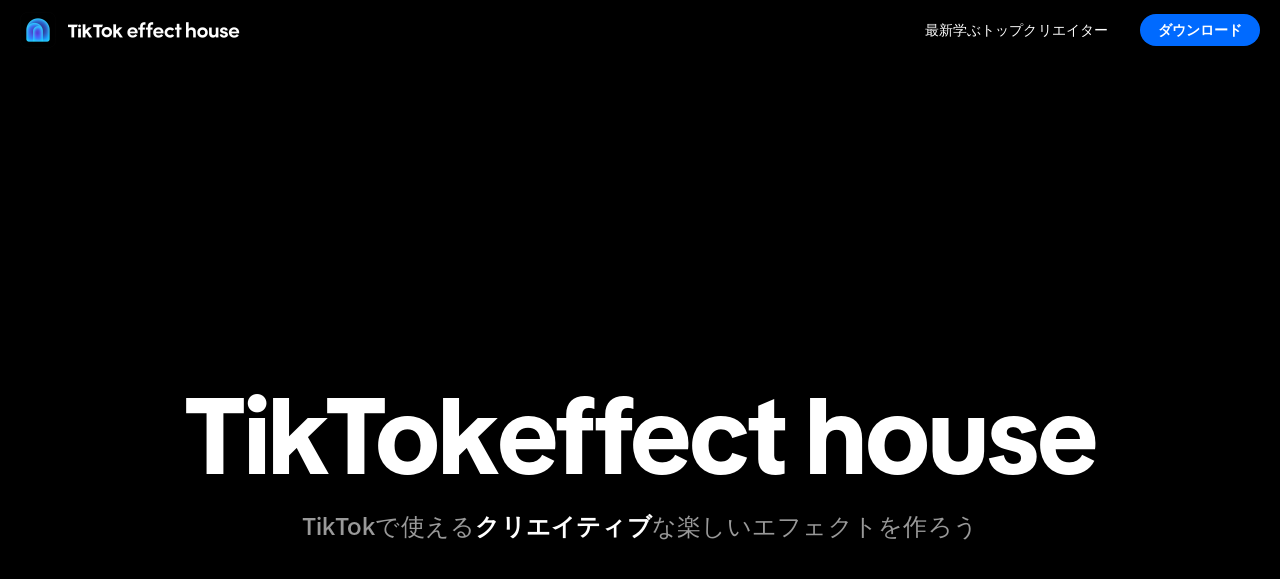

--- FILE ---
content_type: text/html
request_url: https://effecthouse.tiktok.com/?enter_method=bottom_navigation&lang=ja-jp
body_size: 30118
content:
<!DOCTYPE html><html lang="ja-JP" dir="ltr"><head><meta charSet="utf-8"/><meta name="viewport" content="width=device-width,initial-scale=1"/><title>Create TikTok effects | TikTok effect house</title><meta name="description" content="Create fun TikTok effects, filters, games, and interactive AR experiences with TikTok effect house desktop app. Start creating your own TikTok effects today."/><meta name="keywords" content="TikTok effect house, TikTok effects, create TikTok effects, AR effects, TikTok filters, effect creation, visual effects, TikTok games, how to make TikTok effects"/><link rel="stylesheet" href="https://lf16-tiktok-common.tiktokcdn-us.com/obj/tiktok-web-common-tx/ttep/static/tiktok_effect_webapp/build/_assets/app-8a7bc8472d331e8c-41170ea9f299412d75068ec5351f519a51973c8c.css"/><link rel="stylesheet" href="https://lf16-tiktok-common.tiktokcdn-us.com/obj/tiktok-web-common-tx/ttep/static/tiktok_effect_webapp/build/_assets/index-ca9e32e4cd968ba6-41170ea9f299412d75068ec5351f519a51973c8c.css"/><link rel="stylesheet" href="https://lf16-tiktok-common.tiktokcdn-us.com/obj/tiktok-web-common-tx/ttep/static/tiktok_effect_webapp/build/_assets/webapp-26f08aeacf2e992f-41170ea9f299412d75068ec5351f519a51973c8c.css"/><link rel="stylesheet" href="https://lf16-tiktok-common.tiktokcdn-us.com/obj/tiktok-web-common-tx/ttep/static/tiktok_effect_webapp/build/_assets/styles-2beda39eb99dd8bd-41170ea9f299412d75068ec5351f519a51973c8c.css"/><link rel="preload" as="image" href="https://lf16-tiktok-common.tiktokcdn-us.com/obj/tiktok-web-common-tx/ttep/static/tiktok_effect_webapp/build/_assets/car-animation-ac4f8f244be25b74-41170ea9f299412d75068ec5351f519a51973c8c.gif"/><link rel="preload" as="image" href="https://lf16-tiktok-common.tiktokcdn-us.com/obj/tiktok-web-common-tx/ttep/static/tiktok_effect_webapp/build/_assets/checkered_flag_icon-74660266f47ddcf7-41170ea9f299412d75068ec5351f519a51973c8c.webp"/><link rel="preload" as="image" href="https://lf16-tiktok-common.tiktokcdn-us.com/obj/tiktok-web-common-tx/ttep/static/tiktok_effect_webapp/build/_assets/hero-banner-item-1-video-a48a752c2f43f054-41170ea9f299412d75068ec5351f519a51973c8c.gif"/><link rel="preload" as="image" href="https://lf16-tiktok-common.tiktokcdn-us.com/obj/tiktok-web-common-tx/ttep/static/tiktok_effect_webapp/build/_assets/hero-banner-item-5-video-caabfe928a8e723b-41170ea9f299412d75068ec5351f519a51973c8c.gif"/><link rel="preload" as="image" href="https://lf16-tiktok-common.tiktokcdn-us.com/obj/tiktok-web-common-tx/ttep/static/tiktok_effect_webapp/build/_assets/aige-prompt-card-img-03-9b095fd233a41f2e-41170ea9f299412d75068ec5351f519a51973c8c.webp"/><link rel="preload" as="video" href="https://lf16-tiktok-common.tiktokcdn-us.com/obj/tiktok-web-common-tx/ttep/static/tiktok_effect_webapp/build/_assets/aige-prompt-card-webm-03-5606611c3546f774-41170ea9f299412d75068ec5351f519a51973c8c.webm"/><script type="application/json" id="slardar-config">{"sdkUrl":"https://lf16-cdn-tos.tiktokcdn-us.com/obj/static-tx/slardar/fe/sdk-web/browser.oci.js","disableInit":true,"slardarClient":"SlardarWeb","bid":"ttep_webapp"}</script><script src="https://lf16-cdn-tos.tiktokcdn-us.com/obj/static-tx/tiktok-infra/csp/sdk-pre/slardar.web.pre.js"></script><link rel="shortcut icon" href="https://sf16-va.tiktokcdn.com/obj/eden-va2/wlaa/ljhwZthlaukjlkulzlp/effecthouse-icon-48x48.png" type="image/x-icon"/></head><body><style data-emotion="css t7c7do">.css-t7c7do{position:absolute;background-color:#000;top:0;left:0;height:60px;width:100%;}</style><div class="css-t7c7do"></div><style data-emotion="css 1mduzzn">.css-1mduzzn{z-index:1050;position:-webkit-sticky;position:sticky;top:0;width:100%;}</style><div class="css-1mduzzn"><style data-emotion="css 18qnsl6">.css-18qnsl6{position:relative;z-index:1051;background:#000;}@media (min-width: 768px){.css-18qnsl6{background:rgba(0, 0, 0, 0.75);-webkit-backdrop-filter:blur(40px);backdrop-filter:blur(40px);}}</style><div class="css-18qnsl6"><style data-emotion="css n6ti0m">.css-n6ti0m{display:-webkit-box;display:-webkit-flex;display:-ms-flexbox;display:flex;-webkit-align-items:center;-webkit-box-align:center;-ms-flex-align:center;align-items:center;-webkit-box-pack:justify;-webkit-justify-content:space-between;justify-content:space-between;width:calc(100% - 40px);max-width:1280px;height:60px;margin:0 auto;}</style><div class="css-n6ti0m"><a href="/" aria-label="TikTok Effect House" title="TikTok Effect House"><img src="https://lf16-tiktok-common.tiktokcdn-us.com/obj/tiktok-web-common-tx/ttep/static/tiktok_effect_webapp/build/_assets/effect-house-blue-logo-8c52065829c53c56-41170ea9f299412d75068ec5351f519a51973c8c.png" alt="TikTok Effect House" style="height:36px"/></a><div style="flex-grow:1"></div><style data-emotion="css 1gjs1hv">.css-1gjs1hv{display:none;-webkit-margin-end:32px;margin-inline-end:32px;}.css-1gjs1hv a{font-size:14px;font-weight:400;line-height:130%;letter-spacing:0.094px;color:#fff;-webkit-text-decoration:none;text-decoration:none;}.css-1gjs1hv a:hover{-webkit-text-decoration:underline;text-decoration:underline;}@media (min-width: 768px){.css-1gjs1hv{display:-webkit-box;display:-webkit-flex;display:-ms-flexbox;display:flex;-webkit-align-items:center;-webkit-box-align:center;-ms-flex-align:center;align-items:center;gap:32px;}}</style><div class="css-1gjs1hv"><a href="https://effecthouse.tiktok.com/latest?enter_method=top_navigation" aria-label="最新" title="最新">最新</a><a href="https://effecthouse.tiktok.com/learn?enter_method=top_navigation" aria-label="学ぶ" title="学ぶ" target="_blank">学ぶ</a><a href="https://effecthouse.tiktok.com/top-creators?enter_method=top_navigation" aria-label="トップクリエイター" title="トップクリエイター">トップクリエイター</a></div><style data-emotion="css bq6zc0">.css-bq6zc0{display:none;}@media (min-width: 768px){.css-bq6zc0{display:block;}}</style><div class="css-bq6zc0"><style data-emotion="css 10i8low">.css-10i8low{border:none;outline:none;display:-webkit-box;display:-webkit-flex;display:-ms-flexbox;display:flex;-webkit-align-items:center;-webkit-box-align:center;-ms-flex-align:center;align-items:center;-webkit-box-pack:center;-ms-flex-pack:center;-webkit-justify-content:center;justify-content:center;box-sizing:border-box;border-radius:100px;background:rgba(0, 106, 255, 1);-webkit-transition:-webkit-transform 0.2s ease-in-out;transition:transform 0.2s ease-in-out;padding:7px 12px;min-width:120px;font-size:14px;font-weight:600;line-height:130%;letter-spacing:0.094px;text-align:center;color:#fff;}.css-10i8low:hover{-webkit-transform:scale(0.99);-moz-transform:scale(0.99);-ms-transform:scale(0.99);transform:scale(0.99);}</style><button data-testid="windows-download-button" class="css-10i8low">ダウンロード</button></div><style data-emotion="css abg3a2">.css-abg3a2{display:block;}.css-abg3a2 svg{height:24px;width:24px;color:rgba(255, 255, 255, 0.9);}@media (min-width: 768px){.css-abg3a2{display:none;}}</style><button data-testid="dropdown-menu-controls" class="css-abg3a2"><svg fill="currentColor" viewBox="0 0 48 48" xmlns="http://www.w3.org/2000/svg" width="1em" height="1em"><path d="M5 11a1 1 0 0 1 1-1h36a1 1 0 0 1 1 1v2a1 1 0 0 1-1 1H6a1 1 0 0 1-1-1v-2Zm0 12a1 1 0 0 1 1-1h36a1 1 0 0 1 1 1v2a1 1 0 0 1-1 1H6a1 1 0 0 1-1-1v-2Zm1 11a1 1 0 0 0-1 1v2a1 1 0 0 0 1 1h36a1 1 0 0 0 1-1v-2a1 1 0 0 0-1-1H6Z"></path></svg></button></div></div><style data-emotion="css 4boluh">.css-4boluh{display:-webkit-box;display:-webkit-flex;display:-ms-flexbox;display:flex;position:fixed;z-index:1050;top:60px;box-sizing:border-box;padding:20px 28px;background:var(--Background-Bg0, #121212);-webkit-flex-direction:column;-ms-flex-direction:column;flex-direction:column;gap:24px;overflow:hidden;width:100%;-webkit-transition:none;transition:none;-webkit-transform:translateY(-100%);-moz-transform:translateY(-100%);-ms-transform:translateY(-100%);transform:translateY(-100%);}.css-4boluh *{opacity:0;-webkit-transition:none;transition:none;}.css-4boluh a{font-size:18px;font-weight:600;line-height:130%;letter-spacing:-0.083px;color:#fff;}.css-4boluh a:hover{-webkit-text-decoration:underline;text-decoration:underline;}@media (min-width: 768px){.css-4boluh{display:none;}}</style><div class="css-4boluh"><a href="https://effecthouse.tiktok.com/latest?enter_method=top_navigation" aria-label="最新" title="最新">最新</a><a href="https://effecthouse.tiktok.com/learn?enter_method=top_navigation" aria-label="学ぶ" title="学ぶ" target="_blank">学ぶ</a><a href="https://effecthouse.tiktok.com/top-creators?enter_method=top_navigation" aria-label="トップクリエイター" title="トップクリエイター">トップクリエイター</a></div><style data-emotion="css 1pkhkbt">.css-1pkhkbt{position:fixed;z-index:1049;height:100%;width:100%;top:0;bottom:0;background:rgb(0 0 0 / 60%);-webkit-transition:none;transition:none;visibility:hidden;opacity:0;}</style><div data-testid="mask" class="css-1pkhkbt"></div></div><style data-emotion="css 5yez78">.css-5yez78{display:-webkit-box;display:-webkit-flex;display:-ms-flexbox;display:flex;-webkit-box-flex-flow:column nowrap;-webkit-flex-flow:column nowrap;-ms-flex-flow:column nowrap;flex-flow:column nowrap;min-height:calc(100vh - 230px);background:#000;-webkit-box-pack:start;-ms-flex-pack:start;-webkit-justify-content:flex-start;justify-content:flex-start;-webkit-align-items:center;-webkit-box-align:center;-ms-flex-align:center;align-items:center;}</style><div class="css-5yez78"><style data-emotion="css i9s3qu">.css-i9s3qu{display:-webkit-box;display:-webkit-flex;display:-ms-flexbox;display:flex;-webkit-flex-direction:column;-ms-flex-direction:column;flex-direction:column;gap:120px;width:100%;background:#000;min-height:100vh;}</style><div class="css-i9s3qu"><style data-emotion="css quausp">.css-quausp{position:relative;display:-webkit-box;display:-webkit-flex;display:-ms-flexbox;display:flex;-webkit-align-items:center;-webkit-box-align:center;-ms-flex-align:center;align-items:center;-webkit-box-pack:center;-ms-flex-pack:center;-webkit-justify-content:center;justify-content:center;width:100%;height:747px;overflow:hidden;}@media (min-width: 480px){.css-quausp{height:1080px;}}</style><div class="css-quausp"><style data-emotion="css 4aij1l">.css-4aij1l{position:absolute;z-index:0;top:0;left:50%;height:100%;object-fit:cover;-webkit-transform:translateX(-50%);-moz-transform:translateX(-50%);-ms-transform:translateX(-50%);transform:translateX(-50%);opacity:0;-webkit-transition:opacity 1s ease-in;transition:opacity 1s ease-in;}</style><video playsinline="" autoplay="" muted="" loop="" class="css-4aij1l"><source src="https://lf16-tiktok-common.tiktokcdn-us.com/obj/tiktok-web-common-tx/ttep/static/tiktok_effect_webapp/build/_assets/hero_banner_background_video-c9eb544c17d66d21-41170ea9f299412d75068ec5351f519a51973c8c.webm" type="video/webm"/><source src="https://lf16-tiktok-common.tiktokcdn-us.com/obj/tiktok-web-common-tx/ttep/static/tiktok_effect_webapp/build/_assets/hero_banner_background_video-023a3dc4fe684ba8-41170ea9f299412d75068ec5351f519a51973c8c.mp4" type="video/mp4"/></video><style data-emotion="css 1657c7f">.css-1657c7f{position:absolute;top:50%;left:50%;-webkit-transform:translate(-50%, -50%);-moz-transform:translate(-50%, -50%);-ms-transform:translate(-50%, -50%);transform:translate(-50%, -50%);z-index:1;background:radial-gradient(50% 50% at 50% 50%, color(display-p3 0 0 0) 24.63%, color(display-p3 0 0 0 / 0) 100%);border-radius:452px;height:747px;width:747px;}@media (min-width: 480px){.css-1657c7f{border-radius:1920px;height:1920px;width:1920px;}}</style><div class="css-1657c7f"></div><style data-emotion="css 15no9n9">.css-15no9n9{position:relative;z-index:2;color:white;display:-webkit-box;display:-webkit-flex;display:-ms-flexbox;display:flex;-webkit-flex-direction:column;-ms-flex-direction:column;flex-direction:column;-webkit-align-items:center;-webkit-box-align:center;-ms-flex-align:center;align-items:center;width:100%;max-width:calc(100% - 40px);}@media (min-width: 480px){.css-15no9n9{max-width:calc(100% - 128px);}}</style><div class="css-15no9n9"><style data-emotion="css 1o7ejh0">.css-1o7ejh0{display:-webkit-box;display:-webkit-flex;display:-ms-flexbox;display:flex;-webkit-align-items:center;-webkit-box-align:center;-ms-flex-align:center;align-items:center;text-align:center;-webkit-box-pack:center;-ms-flex-pack:center;-webkit-justify-content:center;justify-content:center;-webkit-box-flex-wrap:wrap;-webkit-flex-wrap:wrap;-ms-flex-wrap:wrap;flex-wrap:wrap;gap:0 14px;}@media (min-width: 768px){.css-1o7ejh0{gap:0 16px;}}@media (min-width: 1280px){.css-1o7ejh0{gap:0 24px;}}</style><div class="css-1o7ejh0"><style data-emotion="css 151ugbu">.css-151ugbu{color:#fff;text-align:center;font-family:var(--tux-fontFamilyHeading);font-size:56px;font-weight:700;line-height:110%;letter-spacing:-1.12px;}@media (min-width: 768px){.css-151ugbu{font-size:68px;letter-spacing:-1.36px;}}@media (min-width: 1280px){.css-151ugbu{font-size:108px;letter-spacing:-2.16px;}}</style><span style="display:block" class="css-151ugbu">TikTok</span><span style="display:block;white-space:nowrap" class="css-151ugbu">effect house</span></div><style data-emotion="css w7rsxu">.css-w7rsxu{color:rgba(255, 255, 255, 0.6);text-align:center;margin-top:16px;font-size:16px;font-weight:600;line-height:130%;letter-spacing:0px;font-weight:500;}.css-w7rsxu b{color:#fff;}@media (min-width: 768px){.css-w7rsxu{font-size:24px;font-weight:700;line-height:125%;letter-spacing:0.24px;font-weight:500;}}</style><span class="css-w7rsxu">TikTokで使える<b>クリエイティブ</b>な楽しいエフェクトを作ろう</span><style data-emotion="css 1utw40g">.css-1utw40g{position:relative;width:100%;display:-webkit-box;display:-webkit-flex;display:-ms-flexbox;display:flex;-webkit-box-pack:center;-ms-flex-pack:center;-webkit-justify-content:center;justify-content:center;}</style><div class="css-1utw40g"><div style="display:flex;align-items:center;margin:40px 0" class="fade-in-section"><style data-emotion="css 15mo9pz">.css-15mo9pz{aria-hidden:true;opacity:0;pointer-events:none;visibility:hidden;}</style><div class="fade-in-section-card css-15mo9pz"><div><style data-emotion="css acw984">.css-acw984{height:60px;width:60px;border-radius:60px;overflow:hidden;border:1.8px solid rgba(255, 135, 223, 1);}@media (min-width: 768px){.css-acw984{height:120px;width:120px;border-radius:120px;border:4px solid rgba(255, 135, 223, 1);}}</style><div color="rgba(255, 135, 223, 1)" class="css-acw984"><style data-emotion="css 1g34zaw">.css-1g34zaw{height:60px;width:60px;object-fit:cover;pointer-events:none;}@media (min-width: 768px){.css-1g34zaw{height:120px;width:120px;}}</style><img src="https://lf16-tiktok-common.tiktokcdn-us.com/obj/tiktok-web-common-tx/ttep/static/tiktok_effect_webapp/build/_assets/hero-banner-item-1-poster-v2-5387ca7d572c8824-41170ea9f299412d75068ec5351f519a51973c8c.webp" class="css-1g34zaw"/></div></div></div><style data-emotion="css 15mo9pz">.css-15mo9pz{aria-hidden:true;opacity:0;pointer-events:none;visibility:hidden;}</style><div class="fade-in-section-card css-15mo9pz"><style data-emotion="css beeprr">.css-beeprr{position:relative;z-index:0;width:60px;height:60px;background:#ffee13;display:-webkit-box;display:-webkit-flex;display:-ms-flexbox;display:flex;-webkit-box-pack:center;-ms-flex-pack:center;-webkit-justify-content:center;justify-content:center;-webkit-align-items:center;-webkit-box-align:center;-ms-flex-align:center;align-items:center;overflow:hidden;}@media (min-width: 768px){.css-beeprr{width:120px;height:120px;}}</style><div class="css-beeprr"><style data-emotion="css tr7ykc">.css-tr7ykc{position:absolute;z-index:0;-webkit-transform:translate(-50%, -50%);-moz-transform:translate(-50%, -50%);-ms-transform:translate(-50%, -50%);transform:translate(-50%, -50%);width:50px;height:50px;top:120%;left:35%;object-fit:contain;}@media (min-width: 768px){.css-tr7ykc{width:100px;height:100px;}}</style><img src="https://lf16-tiktok-common.tiktokcdn-us.com/obj/tiktok-web-common-tx/ttep/static/tiktok_effect_webapp/build/_assets/checkered_flag_icon-74660266f47ddcf7-41170ea9f299412d75068ec5351f519a51973c8c.webp" class="css-tr7ykc"/><style data-emotion="css tbsln7">.css-tbsln7{position:absolute;z-index:1;top:-25px;left:-25px;width:110px;height:110px;pointer-events:none;}@media (min-width: 768px){.css-tbsln7{top:-50px;left:-50px;width:220px;height:220px;}}</style><div class="css-tbsln7"><style data-emotion="css 1xqwx0y">.css-1xqwx0y{position:absolute;top:50%;left:50%;-webkit-transform:translate(-50%, -50%);-moz-transform:translate(-50%, -50%);-ms-transform:translate(-50%, -50%);transform:translate(-50%, -50%);width:100%;height:100%;}</style><svg viewBox="-50 -50 220 220" preserveAspectRatio="none" class="css-1xqwx0y"><defs><mask id="starMask"><rect x="-50" y="-50" width="100%" height="100%" fill="white"></rect><path d="M60 0C63.2025 18.2309 85.0491 26.4504 99.1622 14.4738L98.6944 15.3003C89.6498 31.2808 101.17 51.0847 119.533 51.1217L120 51.1226L119.231 51.4086C102.079 57.787 98.089 80.2448 111.995 92.1407L112.763 92.7982C95.4369 86.4342 77.6032 101.155 80.7256 119.347L80.8378 120C71.6263 103.873 48.3737 103.873 39.1622 120L39.2744 119.347C42.3968 101.155 24.5631 86.4342 7.23689 92.7982L8.00543 92.1407C21.911 80.2448 17.9212 57.7869 0.769039 51.4086L0 51.1226L0.467227 51.1217C18.8297 51.0847 30.3502 31.2808 21.3056 15.3003L20.8378 14.4738C34.9509 26.4504 56.7975 18.2309 60 0Z" fill="black"></path></mask></defs><rect x="-50" y="-50" width="100%" height="100%" fill="black" mask="url(#starMask)"></rect></svg></div></div></div><style data-emotion="css 15mo9pz">.css-15mo9pz{aria-hidden:true;opacity:0;pointer-events:none;visibility:hidden;}</style><div class="fade-in-section-card css-15mo9pz"><style data-emotion="css 12n816m">.css-12n816m{height:60px;width:60px;position:relative;}@media (min-width: 768px){.css-12n816m{height:120px;width:120px;}}</style><div class="css-12n816m"><style data-emotion="css gqetu2">.css-gqetu2{height:100%;width:100%;object-fit:contain;pointer-events:none;position:absolute;left:0;top:0;display:block;}</style><img src="https://lf16-tiktok-common.tiktokcdn-us.com/obj/tiktok-web-common-tx/ttep/static/tiktok_effect_webapp/build/_assets/banner-item-logo-1-31d03d2017f94b0c-41170ea9f299412d75068ec5351f519a51973c8c.webp" aria-hidden="true" class="css-gqetu2"/><style data-emotion="css 1gjidb2">.css-1gjidb2{height:100%;width:100%;object-fit:contain;pointer-events:none;position:absolute;left:0;top:0;display:none;}</style><img src="https://lf16-tiktok-common.tiktokcdn-us.com/obj/tiktok-web-common-tx/ttep/static/tiktok_effect_webapp/build/_assets/banner-item-logo-2-1005bf60c81fff44-41170ea9f299412d75068ec5351f519a51973c8c.webp" aria-hidden="true" class="css-1gjidb2"/><img src="https://lf16-tiktok-common.tiktokcdn-us.com/obj/tiktok-web-common-tx/ttep/static/tiktok_effect_webapp/build/_assets/banner-item-logo-3-de848db3772151a4-41170ea9f299412d75068ec5351f519a51973c8c.webp" aria-hidden="true" class="css-1gjidb2"/><img src="https://lf16-tiktok-common.tiktokcdn-us.com/obj/tiktok-web-common-tx/ttep/static/tiktok_effect_webapp/build/_assets/banner-item-logo-4-0ab2419a0b63dbcd-41170ea9f299412d75068ec5351f519a51973c8c.webp" aria-hidden="true" class="css-1gjidb2"/><img src="https://lf16-tiktok-common.tiktokcdn-us.com/obj/tiktok-web-common-tx/ttep/static/tiktok_effect_webapp/build/_assets/banner-item-logo-5-5d4899cc51665867-41170ea9f299412d75068ec5351f519a51973c8c.webp" aria-hidden="true" class="css-1gjidb2"/><img src="https://lf16-tiktok-common.tiktokcdn-us.com/obj/tiktok-web-common-tx/ttep/static/tiktok_effect_webapp/build/_assets/banner-item-logo-6-d101af9dceac475a-41170ea9f299412d75068ec5351f519a51973c8c.webp" aria-hidden="true" class="css-1gjidb2"/></div></div><style data-emotion="css 15mo9pz">.css-15mo9pz{aria-hidden:true;opacity:0;pointer-events:none;visibility:hidden;}</style><div class="fade-in-section-card css-15mo9pz"><style data-emotion="css cpxpho">.css-cpxpho{position:relative;z-index:3;height:60px;width:54px;}@media (min-width: 768px){.css-cpxpho{height:120px;width:108px;}}</style><div class="css-cpxpho"><style data-emotion="css 12oxcp">.css-12oxcp{position:absolute;left:-7px;bottom:-5px;object-fit:contain;pointer-events:none;height:70px;width:70px;max-width:none;transform-origin:'center center';-webkit-transition:opacity 0s;transition:opacity 0s;}@media (min-width: 768px){.css-12oxcp{left:-14px;bottom:-10px;height:140px;width:140px;}}</style><img src="https://lf16-tiktok-common.tiktokcdn-us.com/obj/tiktok-web-common-tx/ttep/static/tiktok_effect_webapp/build/_assets/banner-item-snapshot-1-801354d1351f74a6-41170ea9f299412d75068ec5351f519a51973c8c.webp" style="opacity:1" aria-hidden="true" class="css-12oxcp"/><img src="https://lf16-tiktok-common.tiktokcdn-us.com/obj/tiktok-web-common-tx/ttep/static/tiktok_effect_webapp/build/_assets/banner-item-snapshot-2-49cd9d1a9e6fa3d5-41170ea9f299412d75068ec5351f519a51973c8c.webp" style="opacity:0" aria-hidden="true" class="css-12oxcp"/><img src="https://lf16-tiktok-common.tiktokcdn-us.com/obj/tiktok-web-common-tx/ttep/static/tiktok_effect_webapp/build/_assets/banner-item-snapshot-3-d93055f8474df645-41170ea9f299412d75068ec5351f519a51973c8c.webp" style="opacity:0" aria-hidden="true" class="css-12oxcp"/><img src="https://lf16-tiktok-common.tiktokcdn-us.com/obj/tiktok-web-common-tx/ttep/static/tiktok_effect_webapp/build/_assets/banner-item-snapshot-4-a8a81cc582d5d1e8-41170ea9f299412d75068ec5351f519a51973c8c.webp" style="opacity:0" aria-hidden="true" class="css-12oxcp"/></div></div><style data-emotion="css 15mo9pz">.css-15mo9pz{aria-hidden:true;opacity:0;pointer-events:none;visibility:hidden;}</style><div class="fade-in-section-card css-15mo9pz"><style data-emotion="css 1c4ko5a">.css-1c4ko5a{height:60px;width:60px;border-radius:60px;overflow:hidden;border:1.8px solid rgba(47, 211, 104, 1);}@media (min-width: 768px){.css-1c4ko5a{height:120px;width:120px;border-radius:120px;border:4px solid rgba(47, 211, 104, 1);}}</style><div color="rgba(47, 211, 104, 1)" class="css-1c4ko5a"><img src="https://lf16-tiktok-common.tiktokcdn-us.com/obj/tiktok-web-common-tx/ttep/static/tiktok_effect_webapp/build/_assets/hero-banner-item-5-poster-v2-dcf392f61a2fc1c9-41170ea9f299412d75068ec5351f519a51973c8c.webp" class="css-1g34zaw"/></div></div></div></div><style data-emotion="css 1530zxg">.css-1530zxg{border:none;outline:none;display:-webkit-box;display:-webkit-flex;display:-ms-flexbox;display:flex;-webkit-align-items:center;-webkit-box-align:center;-ms-flex-align:center;align-items:center;-webkit-box-pack:center;-ms-flex-pack:center;-webkit-justify-content:center;justify-content:center;box-sizing:border-box;border-radius:100px;background:rgba(0, 106, 255, 1);-webkit-transition:-webkit-transform 0.2s ease-in-out;transition:transform 0.2s ease-in-out;padding:14px 26px;min-width:206px;font-size:14px;font-weight:600;line-height:130%;letter-spacing:0.094px;text-align:center;color:#fff;}.css-1530zxg:hover{-webkit-transform:scale(0.99);-moz-transform:scale(0.99);-ms-transform:scale(0.99);transform:scale(0.99);}</style><button data-testid="windows-download-button" class="css-1530zxg">Effect Houseをダウンロード</button><style data-emotion="css 1wc3fff">.css-1wc3fff{margin-top:16px;font-size:14px;font-weight:400;line-height:130%;letter-spacing:0.094px;color:rgba(255, 255, 255, 0.6);}</style><span class="css-1wc3fff">MacまたはPC用の無料デスクトップアプリ</span></div></div><style data-emotion="css 63auuw">.css-63auuw{width:100%;display:-webkit-box;display:-webkit-flex;display:-ms-flexbox;display:flex;-webkit-box-pack:center;-ms-flex-pack:center;-webkit-justify-content:center;justify-content:center;-webkit-align-items:center;-webkit-box-align:center;-ms-flex-align:center;align-items:center;}@media (min-width: 1280px){.css-63auuw{padding:0;}}</style><div class="css-63auuw"><style data-emotion="css 1tlp6ul">.css-1tlp6ul{width:100%;max-width:1280px;}</style><div class="css-1tlp6ul"><style data-emotion="css 1do8b5b">.css-1do8b5b{width:100%;padding:0px 20px;text-align:center;margin-bottom:16px;}@media (min-width: 768px){.css-1do8b5b{margin-bottom:24px;}}</style><div class="css-1do8b5b"><style data-emotion="css 10nq01f">.css-10nq01f{color:#fff;text-align:center;margin:0;padding:0;scroll-margin-top:80px;font-family:var(--tux-fontFamilyHeading);font-size:32px;font-style:normal;font-weight:500;line-height:120%;}.css-10nq01f i{font-weight:700;font-style:normal;}@media (min-width: 768px){.css-10nq01f{font-size:48px;}}@media (min-width: 1280px){.css-10nq01f{font-size:64px;}}</style><h2 class="css-10nq01f">世界を創造して、新たな<i>現実</i>を作り出そう</h2></div><style data-emotion="css 1fpopp1">.css-1fpopp1{font-size:14px;font-weight:400;line-height:130%;letter-spacing:0.094px;color:rgba(255, 255, 255, 0.6);margin-bottom:48px;padding:0px 20px;text-align:center;}@media (min-width: 768px){.css-1fpopp1{font-size:20px;font-weight:400;line-height:125%;letter-spacing:0.4px;margin-bottom:64px;}}</style><p class="css-1fpopp1">架空の世界、仮想のキャラクター、ゲーム、フィルター、サウンドなどを作ろう。</p><style data-emotion="css 1oj4rpa">.css-1oj4rpa{width:100%;display:none;}@media (min-width: 768px){.css-1oj4rpa{display:block;}}</style><div class="css-1oj4rpa"><style data-emotion="css wkv9hi">.css-wkv9hi{display:none;}@media (min-width: 768px){.css-wkv9hi{margin-bottom:64px;width:100%;display:-webkit-box;display:-webkit-flex;display:-ms-flexbox;display:flex;-webkit-align-items:center;-webkit-box-align:center;-ms-flex-align:center;align-items:center;-webkit-box-pack:center;-ms-flex-pack:center;-webkit-justify-content:center;justify-content:center;}}</style><div class="css-wkv9hi"><style data-emotion="css 5mq97m">.css-5mq97m{display:-webkit-box;display:-webkit-flex;display:-ms-flexbox;display:flex;box-sizing:border-box;padding:4px;-webkit-flex-direction:row;-ms-flex-direction:row;flex-direction:row;-webkit-box-pack:center;-ms-flex-pack:center;-webkit-justify-content:center;justify-content:center;-webkit-align-items:center;-webkit-box-align:center;-ms-flex-align:center;align-items:center;gap:4px;border-radius:48px;background:rgba(255, 255, 255, 0.08);}</style><div class="css-5mq97m"><style data-emotion="css 1s1wusm">.css-1s1wusm{display:-webkit-box;display:-webkit-flex;display:-ms-flexbox;display:flex;-webkit-align-items:center;-webkit-box-align:center;-ms-flex-align:center;align-items:center;-webkit-box-pack:center;-ms-flex-pack:center;-webkit-justify-content:center;justify-content:center;padding:0px 24px;height:48px;cursor:pointer;-webkit-transition:background 0.3s ease-in-out;transition:background 0.3s ease-in-out;background:var(--Interact-Fill-Default, rgba(255, 255, 255, 1));border-radius:24px;font-size:16px;font-weight:400;line-height:130%;letter-spacing:0px;color:var(--Text-Title, rgba(0, 0, 0, 1));-webkit-user-select:none;-moz-user-select:none;-ms-user-select:none;user-select:none;}</style><div selected="" class="css-1s1wusm">AI</div><style data-emotion="css uec2o7">.css-uec2o7{display:-webkit-box;display:-webkit-flex;display:-ms-flexbox;display:flex;-webkit-align-items:center;-webkit-box-align:center;-ms-flex-align:center;align-items:center;-webkit-box-pack:center;-ms-flex-pack:center;-webkit-justify-content:center;justify-content:center;padding:0px 24px;height:48px;cursor:pointer;-webkit-transition:background 0.3s ease-in-out;transition:background 0.3s ease-in-out;background:transparent;border-radius:24px;font-size:16px;font-weight:400;line-height:130%;letter-spacing:0px;color:var(--Text-Title, rgba(255, 255, 255, 0.6));-webkit-user-select:none;-moz-user-select:none;-ms-user-select:none;user-select:none;}</style><div class="css-uec2o7">ゲーム</div><div class="css-uec2o7">美容</div><div class="css-uec2o7">音楽</div><div class="css-uec2o7">グリーンスクリーン</div></div></div><style data-emotion="css 1kuxm53">.css-1kuxm53{width:100%;height:100%;}.css-1kuxm53 .fade-in-container{display:-webkit-box;display:-webkit-flex;display:-ms-flexbox;display:flex;overflow-x:auto;overflow-y:hidden;-ms-overflow-style:none;scrollbar-width:none;gap:20px;width:100%;padding:0px 20px;}.css-1kuxm53 .fade-in-container::-webkit-scrollbar{display:none;}@media (min-width: 768px){.css-1kuxm53 .fade-in-container{padding:0px 20px;}}.css-1kuxm53 .fade-in-container-card{display:-webkit-box;display:-webkit-flex;display:-ms-flexbox;display:flex;-webkit-flex:0 0 150px;-ms-flex:0 0 150px;flex:0 0 150px;width:150px;}@media (min-width: 768px){.css-1kuxm53 .fade-in-container-card{-webkit-flex:0 0 calc((100% - 60px) / 4);-ms-flex:0 0 calc((100% - 60px) / 4);flex:0 0 calc((100% - 60px) / 4);width:calc((100% - 60px) / 4);}}</style><div class="css-1kuxm53"><div class="fade-in-container"><style data-emotion="css 15mo9pz">.css-15mo9pz{aria-hidden:true;opacity:0;pointer-events:none;visibility:hidden;}</style><div class="fade-in-container-card css-15mo9pz"><style data-emotion="css ni115w">.css-ni115w{display:-webkit-box;display:-webkit-flex;display:-ms-flexbox;display:flex;-webkit-align-items:center;-webkit-box-align:center;-ms-flex-align:center;align-items:center;-webkit-box-pack:center;-ms-flex-pack:center;-webkit-justify-content:center;justify-content:center;-webkit-flex-direction:column;-ms-flex-direction:column;flex-direction:column;width:100%;}</style><div class="css-ni115w"><style data-emotion="css 1ago99h">.css-1ago99h{width:100%;}</style><div class="css-1ago99h"><style data-emotion="css 1efxm0b">.css-1efxm0b{aspect-ratio:9/16;width:100%;margin-bottom:16px;border-radius:24px;}</style><video poster="https://lf16-tiktok-common.tiktokcdn-us.com/obj/tiktok-web-common-tx/ttep/static/tiktok_effect_webapp/build/_assets/ai_poster_1-82f02f6c0c845de7-41170ea9f299412d75068ec5351f519a51973c8c.webp" autoplay="" loop="" muted="" playsinline="" class="css-1efxm0b"><source src="https://lf16-tiktok-common.tiktokcdn-us.com/obj/tiktok-web-common-tx/ttep/static/tiktok_effect_webapp/build/_assets/ai_video_1-d8f3e8800d8f1a1c-41170ea9f299412d75068ec5351f519a51973c8c.webm" type="video/webm"/><source src="https://lf16-tiktok-common.tiktokcdn-us.com/obj/tiktok-web-common-tx/ttep/static/tiktok_effect_webapp/build/_assets/ai_video_1-865979f95b53ebea-41170ea9f299412d75068ec5351f519a51973c8c.mp4" type="video/mp4"/></video><style data-emotion="css jbo2qm">.css-jbo2qm{width:100%;height:42px;display:-webkit-box;display:-webkit-flex;display:-ms-flexbox;display:flex;gap:12px;}</style><div class="css-jbo2qm"><style data-emotion="css 1bvq5g1">.css-1bvq5g1{display:block;width:42px;height:42px;border-radius:42px;}</style><img src="https://lf16-tiktok-common.tiktokcdn-us.com/obj/tiktok-web-common-tx/ttep/static/tiktok_effect_webapp/build/_assets/ai_avatar_1-49238e340b5d056a-41170ea9f299412d75068ec5351f519a51973c8c.webp" class="css-1bvq5g1"/><style data-emotion="css 1sgrwrz">.css-1sgrwrz{width:calc(100% - 42px - 12px);overflow:hidden;}</style><div class="css-1sgrwrz"><style data-emotion="css b8mmir">.css-b8mmir{display:block;white-space:nowrap;overflow:hidden;text-overflow:ellipsis;font-size:16px;font-weight:400;line-height:130%;letter-spacing:0px;color:#fff;}</style><span class="css-b8mmir">Linbo</span><style data-emotion="css 11fisin">.css-11fisin{display:block;white-space:nowrap;overflow:hidden;text-overflow:ellipsis;font-size:14px;font-weight:400;line-height:130%;letter-spacing:0.094px;color:rgba(255, 255, 255, 0.50);}</style><span class="css-11fisin">@linbo</span></div></div></div><style data-emotion="css 1qqoueg">.css-1qqoueg{height:0px;width:100%;}@media (min-width: 768px){.css-1qqoueg{height:58px;}}</style><div class="css-1qqoueg"></div></div></div><style data-emotion="css 15mo9pz">.css-15mo9pz{aria-hidden:true;opacity:0;pointer-events:none;visibility:hidden;}</style><div class="fade-in-container-card css-15mo9pz"><style data-emotion="css 4oz5t6">.css-4oz5t6{display:-webkit-box;display:-webkit-flex;display:-ms-flexbox;display:flex;-webkit-align-items:center;-webkit-box-align:center;-ms-flex-align:center;align-items:center;-webkit-box-pack:center;-ms-flex-pack:center;-webkit-justify-content:center;justify-content:center;-webkit-flex-direction:column-reverse;-ms-flex-direction:column-reverse;flex-direction:column-reverse;width:100%;}</style><div class="css-4oz5t6"><div class="css-1ago99h"><video poster="https://lf16-tiktok-common.tiktokcdn-us.com/obj/tiktok-web-common-tx/ttep/static/tiktok_effect_webapp/build/_assets/ai_poster_2-0212f999bd866524-41170ea9f299412d75068ec5351f519a51973c8c.webp" autoplay="" loop="" muted="" playsinline="" class="css-1efxm0b"><source src="https://lf16-tiktok-common.tiktokcdn-us.com/obj/tiktok-web-common-tx/ttep/static/tiktok_effect_webapp/build/_assets/ai_video_2-91bae0b325092729-41170ea9f299412d75068ec5351f519a51973c8c.webm" type="video/webm"/><source src="https://lf16-tiktok-common.tiktokcdn-us.com/obj/tiktok-web-common-tx/ttep/static/tiktok_effect_webapp/build/_assets/ai_video_2-57903078a50febd1-41170ea9f299412d75068ec5351f519a51973c8c.mp4" type="video/mp4"/></video><div class="css-jbo2qm"><img src="https://lf16-tiktok-common.tiktokcdn-us.com/obj/tiktok-web-common-tx/ttep/static/tiktok_effect_webapp/build/_assets/ai_avatar_2-ad9b6d9f9df7062a-41170ea9f299412d75068ec5351f519a51973c8c.webp" class="css-1bvq5g1"/><div class="css-1sgrwrz"><span class="css-b8mmir">Samuella_oficial👸🏼</span><span class="css-11fisin">@samuella4222</span></div></div></div><div class="css-1qqoueg"></div></div></div><style data-emotion="css 15mo9pz">.css-15mo9pz{aria-hidden:true;opacity:0;pointer-events:none;visibility:hidden;}</style><div class="fade-in-container-card css-15mo9pz"><div class="css-ni115w"><div class="css-1ago99h"><video poster="https://lf16-tiktok-common.tiktokcdn-us.com/obj/tiktok-web-common-tx/ttep/static/tiktok_effect_webapp/build/_assets/ai_poster_3-1a3f01500fa1ba3e-41170ea9f299412d75068ec5351f519a51973c8c.webp" autoplay="" loop="" muted="" playsinline="" class="css-1efxm0b"><source src="https://lf16-tiktok-common.tiktokcdn-us.com/obj/tiktok-web-common-tx/ttep/static/tiktok_effect_webapp/build/_assets/ai_video_3-e72662d4c5a1cd4b-41170ea9f299412d75068ec5351f519a51973c8c.webm" type="video/webm"/><source src="https://lf16-tiktok-common.tiktokcdn-us.com/obj/tiktok-web-common-tx/ttep/static/tiktok_effect_webapp/build/_assets/ai_video_3-85ad8d868423fb46-41170ea9f299412d75068ec5351f519a51973c8c.mp4" type="video/mp4"/></video><div class="css-jbo2qm"><img src="https://lf16-tiktok-common.tiktokcdn-us.com/obj/tiktok-web-common-tx/ttep/static/tiktok_effect_webapp/build/_assets/ai_avatar_3-6f197525a0404fc8-41170ea9f299412d75068ec5351f519a51973c8c.webp" class="css-1bvq5g1"/><div class="css-1sgrwrz"><span class="css-b8mmir">Aokiji7</span><span class="css-11fisin">@aokijiop7</span></div></div></div><div class="css-1qqoueg"></div></div></div><style data-emotion="css 15mo9pz">.css-15mo9pz{aria-hidden:true;opacity:0;pointer-events:none;visibility:hidden;}</style><div class="fade-in-container-card css-15mo9pz"><div class="css-4oz5t6"><div class="css-1ago99h"><video poster="https://lf16-tiktok-common.tiktokcdn-us.com/obj/tiktok-web-common-tx/ttep/static/tiktok_effect_webapp/build/_assets/ai_poster_4-461135824c6cbc66-41170ea9f299412d75068ec5351f519a51973c8c.webp" autoplay="" loop="" muted="" playsinline="" class="css-1efxm0b"><source src="https://lf16-tiktok-common.tiktokcdn-us.com/obj/tiktok-web-common-tx/ttep/static/tiktok_effect_webapp/build/_assets/ai_video_4-caf535d512a91600-41170ea9f299412d75068ec5351f519a51973c8c.webm" type="video/webm"/><source src="https://lf16-tiktok-common.tiktokcdn-us.com/obj/tiktok-web-common-tx/ttep/static/tiktok_effect_webapp/build/_assets/ai_video_4-e071b969b5e59f8d-41170ea9f299412d75068ec5351f519a51973c8c.mp4" type="video/mp4"/></video><div class="css-jbo2qm"><img src="https://lf16-tiktok-common.tiktokcdn-us.com/obj/tiktok-web-common-tx/ttep/static/tiktok_effect_webapp/build/_assets/ai_avatar_4-2013e0474d165b31-41170ea9f299412d75068ec5351f519a51973c8c.webp" class="css-1bvq5g1"/><div class="css-1sgrwrz"><span class="css-b8mmir">Kangxuting</span><span class="css-11fisin">@kangkangtiktok3</span></div></div></div><div class="css-1qqoueg"></div></div></div></div></div></div><style data-emotion="css 1ne7y66">.css-1ne7y66{width:100%;}@media (min-width: 768px){.css-1ne7y66{display:none;}}</style><div class="css-1ne7y66"><div class="css-1kuxm53"><div class="fade-in-container"><style data-emotion="css 15mo9pz">.css-15mo9pz{aria-hidden:true;opacity:0;pointer-events:none;visibility:hidden;}</style><div class="fade-in-container-card css-15mo9pz"><div class="css-ni115w"><div class="css-1ago99h"><video poster="https://lf16-tiktok-common.tiktokcdn-us.com/obj/tiktok-web-common-tx/ttep/static/tiktok_effect_webapp/build/_assets/ai_poster_1-82f02f6c0c845de7-41170ea9f299412d75068ec5351f519a51973c8c.webp" autoplay="" loop="" muted="" playsinline="" class="css-1efxm0b"><source src="https://lf16-tiktok-common.tiktokcdn-us.com/obj/tiktok-web-common-tx/ttep/static/tiktok_effect_webapp/build/_assets/ai_video_1-d8f3e8800d8f1a1c-41170ea9f299412d75068ec5351f519a51973c8c.webm" type="video/webm"/><source src="https://lf16-tiktok-common.tiktokcdn-us.com/obj/tiktok-web-common-tx/ttep/static/tiktok_effect_webapp/build/_assets/ai_video_1-865979f95b53ebea-41170ea9f299412d75068ec5351f519a51973c8c.mp4" type="video/mp4"/></video><div class="css-jbo2qm"><img src="https://lf16-tiktok-common.tiktokcdn-us.com/obj/tiktok-web-common-tx/ttep/static/tiktok_effect_webapp/build/_assets/ai_avatar_1-49238e340b5d056a-41170ea9f299412d75068ec5351f519a51973c8c.webp" class="css-1bvq5g1"/><div class="css-1sgrwrz"><span class="css-b8mmir">Linbo</span><span class="css-11fisin">@linbo</span></div></div></div><div class="css-1qqoueg"></div></div></div><style data-emotion="css 15mo9pz">.css-15mo9pz{aria-hidden:true;opacity:0;pointer-events:none;visibility:hidden;}</style><div class="fade-in-container-card css-15mo9pz"><div class="css-4oz5t6"><div class="css-1ago99h"><video poster="https://lf16-tiktok-common.tiktokcdn-us.com/obj/tiktok-web-common-tx/ttep/static/tiktok_effect_webapp/build/_assets/ai_poster_2-0212f999bd866524-41170ea9f299412d75068ec5351f519a51973c8c.webp" autoplay="" loop="" muted="" playsinline="" class="css-1efxm0b"><source src="https://lf16-tiktok-common.tiktokcdn-us.com/obj/tiktok-web-common-tx/ttep/static/tiktok_effect_webapp/build/_assets/ai_video_2-91bae0b325092729-41170ea9f299412d75068ec5351f519a51973c8c.webm" type="video/webm"/><source src="https://lf16-tiktok-common.tiktokcdn-us.com/obj/tiktok-web-common-tx/ttep/static/tiktok_effect_webapp/build/_assets/ai_video_2-57903078a50febd1-41170ea9f299412d75068ec5351f519a51973c8c.mp4" type="video/mp4"/></video><div class="css-jbo2qm"><img src="https://lf16-tiktok-common.tiktokcdn-us.com/obj/tiktok-web-common-tx/ttep/static/tiktok_effect_webapp/build/_assets/ai_avatar_2-ad9b6d9f9df7062a-41170ea9f299412d75068ec5351f519a51973c8c.webp" class="css-1bvq5g1"/><div class="css-1sgrwrz"><span class="css-b8mmir">Samuella_oficial👸🏼</span><span class="css-11fisin">@samuella4222</span></div></div></div><div class="css-1qqoueg"></div></div></div><style data-emotion="css 15mo9pz">.css-15mo9pz{aria-hidden:true;opacity:0;pointer-events:none;visibility:hidden;}</style><div class="fade-in-container-card css-15mo9pz"><div class="css-ni115w"><div class="css-1ago99h"><video poster="https://lf16-tiktok-common.tiktokcdn-us.com/obj/tiktok-web-common-tx/ttep/static/tiktok_effect_webapp/build/_assets/ai_poster_3-1a3f01500fa1ba3e-41170ea9f299412d75068ec5351f519a51973c8c.webp" autoplay="" loop="" muted="" playsinline="" class="css-1efxm0b"><source src="https://lf16-tiktok-common.tiktokcdn-us.com/obj/tiktok-web-common-tx/ttep/static/tiktok_effect_webapp/build/_assets/ai_video_3-e72662d4c5a1cd4b-41170ea9f299412d75068ec5351f519a51973c8c.webm" type="video/webm"/><source src="https://lf16-tiktok-common.tiktokcdn-us.com/obj/tiktok-web-common-tx/ttep/static/tiktok_effect_webapp/build/_assets/ai_video_3-85ad8d868423fb46-41170ea9f299412d75068ec5351f519a51973c8c.mp4" type="video/mp4"/></video><div class="css-jbo2qm"><img src="https://lf16-tiktok-common.tiktokcdn-us.com/obj/tiktok-web-common-tx/ttep/static/tiktok_effect_webapp/build/_assets/ai_avatar_3-6f197525a0404fc8-41170ea9f299412d75068ec5351f519a51973c8c.webp" class="css-1bvq5g1"/><div class="css-1sgrwrz"><span class="css-b8mmir">Aokiji7</span><span class="css-11fisin">@aokijiop7</span></div></div></div><div class="css-1qqoueg"></div></div></div><style data-emotion="css 15mo9pz">.css-15mo9pz{aria-hidden:true;opacity:0;pointer-events:none;visibility:hidden;}</style><div class="fade-in-container-card css-15mo9pz"><div class="css-4oz5t6"><div class="css-1ago99h"><video poster="https://lf16-tiktok-common.tiktokcdn-us.com/obj/tiktok-web-common-tx/ttep/static/tiktok_effect_webapp/build/_assets/ai_poster_4-461135824c6cbc66-41170ea9f299412d75068ec5351f519a51973c8c.webp" autoplay="" loop="" muted="" playsinline="" class="css-1efxm0b"><source src="https://lf16-tiktok-common.tiktokcdn-us.com/obj/tiktok-web-common-tx/ttep/static/tiktok_effect_webapp/build/_assets/ai_video_4-caf535d512a91600-41170ea9f299412d75068ec5351f519a51973c8c.webm" type="video/webm"/><source src="https://lf16-tiktok-common.tiktokcdn-us.com/obj/tiktok-web-common-tx/ttep/static/tiktok_effect_webapp/build/_assets/ai_video_4-e071b969b5e59f8d-41170ea9f299412d75068ec5351f519a51973c8c.mp4" type="video/mp4"/></video><div class="css-jbo2qm"><img src="https://lf16-tiktok-common.tiktokcdn-us.com/obj/tiktok-web-common-tx/ttep/static/tiktok_effect_webapp/build/_assets/ai_avatar_4-2013e0474d165b31-41170ea9f299412d75068ec5351f519a51973c8c.webp" class="css-1bvq5g1"/><div class="css-1sgrwrz"><span class="css-b8mmir">Kangxuting</span><span class="css-11fisin">@kangkangtiktok3</span></div></div></div><div class="css-1qqoueg"></div></div></div><style data-emotion="css 15mo9pz">.css-15mo9pz{aria-hidden:true;opacity:0;pointer-events:none;visibility:hidden;}</style><div class="fade-in-container-card css-15mo9pz"><div class="css-ni115w"><div class="css-1ago99h"><video poster="https://lf16-tiktok-common.tiktokcdn-us.com/obj/tiktok-web-common-tx/ttep/static/tiktok_effect_webapp/build/_assets/games_poster_1-80eb07f35d1987cd-41170ea9f299412d75068ec5351f519a51973c8c.webp" autoplay="" loop="" muted="" playsinline="" class="css-1efxm0b"><source src="https://lf16-tiktok-common.tiktokcdn-us.com/obj/tiktok-web-common-tx/ttep/static/tiktok_effect_webapp/build/_assets/games_video_1-6b9917bfbccc8abf-41170ea9f299412d75068ec5351f519a51973c8c.webm" type="video/webm"/><source src="https://lf16-tiktok-common.tiktokcdn-us.com/obj/tiktok-web-common-tx/ttep/static/tiktok_effect_webapp/build/_assets/games_video_1-f682c525e3be0df2-41170ea9f299412d75068ec5351f519a51973c8c.mp4" type="video/mp4"/></video><div class="css-jbo2qm"><img src="https://lf16-tiktok-common.tiktokcdn-us.com/obj/tiktok-web-common-tx/ttep/static/tiktok_effect_webapp/build/_assets/games_avatar_1-de62191826ba2137-41170ea9f299412d75068ec5351f519a51973c8c.webp" class="css-1bvq5g1"/><div class="css-1sgrwrz"><span class="css-b8mmir">Dayana Reichembach</span><span class="css-11fisin">@dayanareichembach</span></div></div></div><div class="css-1qqoueg"></div></div></div><style data-emotion="css 15mo9pz">.css-15mo9pz{aria-hidden:true;opacity:0;pointer-events:none;visibility:hidden;}</style><div class="fade-in-container-card css-15mo9pz"><div class="css-4oz5t6"><div class="css-1ago99h"><video poster="https://lf16-tiktok-common.tiktokcdn-us.com/obj/tiktok-web-common-tx/ttep/static/tiktok_effect_webapp/build/_assets/games_poster_2-4d6d24d12c35ae83-41170ea9f299412d75068ec5351f519a51973c8c.webp" autoplay="" loop="" muted="" playsinline="" class="css-1efxm0b"><source src="https://lf16-tiktok-common.tiktokcdn-us.com/obj/tiktok-web-common-tx/ttep/static/tiktok_effect_webapp/build/_assets/games_video_2-35be86c3633331ee-41170ea9f299412d75068ec5351f519a51973c8c.webm" type="video/webm"/><source src="https://lf16-tiktok-common.tiktokcdn-us.com/obj/tiktok-web-common-tx/ttep/static/tiktok_effect_webapp/build/_assets/games_video_2-9f6143d223f1c9a2-41170ea9f299412d75068ec5351f519a51973c8c.mp4" type="video/mp4"/></video><div class="css-jbo2qm"><img src="https://lf16-tiktok-common.tiktokcdn-us.com/obj/tiktok-web-common-tx/ttep/static/tiktok_effect_webapp/build/_assets/games_avatar_2-de78fc5dcb517f8d-41170ea9f299412d75068ec5351f519a51973c8c.webp" class="css-1bvq5g1"/><div class="css-1sgrwrz"><span class="css-b8mmir">KOBE🧸</span><span class="css-11fisin">@kobesurtiktok</span></div></div></div><div class="css-1qqoueg"></div></div></div><style data-emotion="css 15mo9pz">.css-15mo9pz{aria-hidden:true;opacity:0;pointer-events:none;visibility:hidden;}</style><div class="fade-in-container-card css-15mo9pz"><div class="css-ni115w"><div class="css-1ago99h"><video poster="https://lf16-tiktok-common.tiktokcdn-us.com/obj/tiktok-web-common-tx/ttep/static/tiktok_effect_webapp/build/_assets/games_poster_3-43f75d525d5b66c9-41170ea9f299412d75068ec5351f519a51973c8c.webp" autoplay="" loop="" muted="" playsinline="" class="css-1efxm0b"><source src="https://lf16-tiktok-common.tiktokcdn-us.com/obj/tiktok-web-common-tx/ttep/static/tiktok_effect_webapp/build/_assets/games_video_3-cebeaa553c592e5c-41170ea9f299412d75068ec5351f519a51973c8c.webm" type="video/webm"/><source src="https://lf16-tiktok-common.tiktokcdn-us.com/obj/tiktok-web-common-tx/ttep/static/tiktok_effect_webapp/build/_assets/games_video_3-7e055318d06f153d-41170ea9f299412d75068ec5351f519a51973c8c.mp4" type="video/mp4"/></video><div class="css-jbo2qm"><img src="https://lf16-tiktok-common.tiktokcdn-us.com/obj/tiktok-web-common-tx/ttep/static/tiktok_effect_webapp/build/_assets/games_avatar_3-36c6403f5e7d699a-41170ea9f299412d75068ec5351f519a51973c8c.webp" class="css-1bvq5g1"/><div class="css-1sgrwrz"><span class="css-b8mmir">Emirhan Tezgörüş</span><span class="css-11fisin">@emirhantezgoruss</span></div></div></div><div class="css-1qqoueg"></div></div></div><style data-emotion="css 15mo9pz">.css-15mo9pz{aria-hidden:true;opacity:0;pointer-events:none;visibility:hidden;}</style><div class="fade-in-container-card css-15mo9pz"><div class="css-4oz5t6"><div class="css-1ago99h"><video poster="https://lf16-tiktok-common.tiktokcdn-us.com/obj/tiktok-web-common-tx/ttep/static/tiktok_effect_webapp/build/_assets/games_poster_4-6d0223b1afd54c5e-41170ea9f299412d75068ec5351f519a51973c8c.webp" autoplay="" loop="" muted="" playsinline="" class="css-1efxm0b"><source src="https://lf16-tiktok-common.tiktokcdn-us.com/obj/tiktok-web-common-tx/ttep/static/tiktok_effect_webapp/build/_assets/games_video_4-a85e57c2b44e2983-41170ea9f299412d75068ec5351f519a51973c8c.webm" type="video/webm"/><source src="https://lf16-tiktok-common.tiktokcdn-us.com/obj/tiktok-web-common-tx/ttep/static/tiktok_effect_webapp/build/_assets/games_video_4-14650deca2c5d29b-41170ea9f299412d75068ec5351f519a51973c8c.mp4" type="video/mp4"/></video><div class="css-jbo2qm"><img src="https://lf16-tiktok-common.tiktokcdn-us.com/obj/tiktok-web-common-tx/ttep/static/tiktok_effect_webapp/build/_assets/games_avatar_4-e9de1cb94e35016a-41170ea9f299412d75068ec5351f519a51973c8c.webp" class="css-1bvq5g1"/><div class="css-1sgrwrz"><span class="css-b8mmir">Beomhan</span><span class="css-11fisin">@beomhantiktok</span></div></div></div><div class="css-1qqoueg"></div></div></div><style data-emotion="css 15mo9pz">.css-15mo9pz{aria-hidden:true;opacity:0;pointer-events:none;visibility:hidden;}</style><div class="fade-in-container-card css-15mo9pz"><div class="css-ni115w"><div class="css-1ago99h"><video poster="https://lf16-tiktok-common.tiktokcdn-us.com/obj/tiktok-web-common-tx/ttep/static/tiktok_effect_webapp/build/_assets/beauty_poster_1-8529affb9083e32d-41170ea9f299412d75068ec5351f519a51973c8c.webp" autoplay="" loop="" muted="" playsinline="" class="css-1efxm0b"><source src="https://lf16-tiktok-common.tiktokcdn-us.com/obj/tiktok-web-common-tx/ttep/static/tiktok_effect_webapp/build/_assets/beauty_video_1-ede018e81afb5fca-41170ea9f299412d75068ec5351f519a51973c8c.webm" type="video/webm"/><source src="https://lf16-tiktok-common.tiktokcdn-us.com/obj/tiktok-web-common-tx/ttep/static/tiktok_effect_webapp/build/_assets/beauty_video_1-8661a5cd109d23a5-41170ea9f299412d75068ec5351f519a51973c8c.mp4" type="video/mp4"/></video><div class="css-jbo2qm"><img src="https://lf16-tiktok-common.tiktokcdn-us.com/obj/tiktok-web-common-tx/ttep/static/tiktok_effect_webapp/build/_assets/beauty_avatar_1-4406e0cd60c436c3-41170ea9f299412d75068ec5351f519a51973c8c.webp" class="css-1bvq5g1"/><div class="css-1sgrwrz"><span class="css-b8mmir">MILANA</span><span class="css-11fisin">@milanalovesmoney</span></div></div></div><div class="css-1qqoueg"></div></div></div><style data-emotion="css 15mo9pz">.css-15mo9pz{aria-hidden:true;opacity:0;pointer-events:none;visibility:hidden;}</style><div class="fade-in-container-card css-15mo9pz"><div class="css-4oz5t6"><div class="css-1ago99h"><video poster="https://lf16-tiktok-common.tiktokcdn-us.com/obj/tiktok-web-common-tx/ttep/static/tiktok_effect_webapp/build/_assets/beauty_poster_2-1185b528effc224f-41170ea9f299412d75068ec5351f519a51973c8c.webp" autoplay="" loop="" muted="" playsinline="" class="css-1efxm0b"><source src="https://lf16-tiktok-common.tiktokcdn-us.com/obj/tiktok-web-common-tx/ttep/static/tiktok_effect_webapp/build/_assets/beauty_video_2-165d069be99a11ca-41170ea9f299412d75068ec5351f519a51973c8c.webm" type="video/webm"/><source src="https://lf16-tiktok-common.tiktokcdn-us.com/obj/tiktok-web-common-tx/ttep/static/tiktok_effect_webapp/build/_assets/beauty_video_2-1394a5dff72f2691-41170ea9f299412d75068ec5351f519a51973c8c.mp4" type="video/mp4"/></video><div class="css-jbo2qm"><img src="https://lf16-tiktok-common.tiktokcdn-us.com/obj/tiktok-web-common-tx/ttep/static/tiktok_effect_webapp/build/_assets/beauty_avatar_2-fc7d9e863accbb06-41170ea9f299412d75068ec5351f519a51973c8c.webp" class="css-1bvq5g1"/><div class="css-1sgrwrz"><span class="css-b8mmir">samudra</span><span class="css-11fisin">@samudra_a</span></div></div></div><div class="css-1qqoueg"></div></div></div><style data-emotion="css 15mo9pz">.css-15mo9pz{aria-hidden:true;opacity:0;pointer-events:none;visibility:hidden;}</style><div class="fade-in-container-card css-15mo9pz"><div class="css-ni115w"><div class="css-1ago99h"><video poster="https://lf16-tiktok-common.tiktokcdn-us.com/obj/tiktok-web-common-tx/ttep/static/tiktok_effect_webapp/build/_assets/beauty_poster_3-34cfff4703151d92-41170ea9f299412d75068ec5351f519a51973c8c.webp" autoplay="" loop="" muted="" playsinline="" class="css-1efxm0b"><source src="https://lf16-tiktok-common.tiktokcdn-us.com/obj/tiktok-web-common-tx/ttep/static/tiktok_effect_webapp/build/_assets/beauty_video_3-1f7a6aa32b814809-41170ea9f299412d75068ec5351f519a51973c8c.webm" type="video/webm"/><source src="https://lf16-tiktok-common.tiktokcdn-us.com/obj/tiktok-web-common-tx/ttep/static/tiktok_effect_webapp/build/_assets/beauty_video_3-9288af769dd813ba-41170ea9f299412d75068ec5351f519a51973c8c.mp4" type="video/mp4"/></video><div class="css-jbo2qm"><img src="https://lf16-tiktok-common.tiktokcdn-us.com/obj/tiktok-web-common-tx/ttep/static/tiktok_effect_webapp/build/_assets/beauty_avatar_3-474aa69e4e2379ab-41170ea9f299412d75068ec5351f519a51973c8c.webp" class="css-1bvq5g1"/><div class="css-1sgrwrz"><span class="css-b8mmir">Tania ♥️</span><span class="css-11fisin">@taniaeverett15</span></div></div></div><div class="css-1qqoueg"></div></div></div><style data-emotion="css 15mo9pz">.css-15mo9pz{aria-hidden:true;opacity:0;pointer-events:none;visibility:hidden;}</style><div class="fade-in-container-card css-15mo9pz"><div class="css-4oz5t6"><div class="css-1ago99h"><video poster="https://lf16-tiktok-common.tiktokcdn-us.com/obj/tiktok-web-common-tx/ttep/static/tiktok_effect_webapp/build/_assets/beauty_poster_4-91bcc3756b8f7851-41170ea9f299412d75068ec5351f519a51973c8c.webp" autoplay="" loop="" muted="" playsinline="" class="css-1efxm0b"><source src="https://lf16-tiktok-common.tiktokcdn-us.com/obj/tiktok-web-common-tx/ttep/static/tiktok_effect_webapp/build/_assets/beauty_video_4-7af9cbfffde0ca75-41170ea9f299412d75068ec5351f519a51973c8c.webm" type="video/webm"/><source src="https://lf16-tiktok-common.tiktokcdn-us.com/obj/tiktok-web-common-tx/ttep/static/tiktok_effect_webapp/build/_assets/beauty_video_4-ba7beb50b9ce5181-41170ea9f299412d75068ec5351f519a51973c8c.mp4" type="video/mp4"/></video><div class="css-jbo2qm"><img src="https://lf16-tiktok-common.tiktokcdn-us.com/obj/tiktok-web-common-tx/ttep/static/tiktok_effect_webapp/build/_assets/beauty_avatar_4-b29eee54df0ced9a-41170ea9f299412d75068ec5351f519a51973c8c.webp" class="css-1bvq5g1"/><div class="css-1sgrwrz"><span class="css-b8mmir">$🇸🇳❤️🇺🇸$</span><span class="css-11fisin">@serere334</span></div></div></div><div class="css-1qqoueg"></div></div></div><style data-emotion="css 15mo9pz">.css-15mo9pz{aria-hidden:true;opacity:0;pointer-events:none;visibility:hidden;}</style><div class="fade-in-container-card css-15mo9pz"><div class="css-ni115w"><div class="css-1ago99h"><video poster="https://lf16-tiktok-common.tiktokcdn-us.com/obj/tiktok-web-common-tx/ttep/static/tiktok_effect_webapp/build/_assets/music_poster_1-a988728db972d91f-41170ea9f299412d75068ec5351f519a51973c8c.webp" autoplay="" loop="" muted="" playsinline="" class="css-1efxm0b"><source src="https://lf16-tiktok-common.tiktokcdn-us.com/obj/tiktok-web-common-tx/ttep/static/tiktok_effect_webapp/build/_assets/music_video_1-05b1e7acccd81ff9-41170ea9f299412d75068ec5351f519a51973c8c.webm" type="video/webm"/><source src="https://lf16-tiktok-common.tiktokcdn-us.com/obj/tiktok-web-common-tx/ttep/static/tiktok_effect_webapp/build/_assets/music_video_1-3b61908fcbc22141-41170ea9f299412d75068ec5351f519a51973c8c.mp4" type="video/mp4"/></video><div class="css-jbo2qm"><img src="https://lf16-tiktok-common.tiktokcdn-us.com/obj/tiktok-web-common-tx/ttep/static/tiktok_effect_webapp/build/_assets/music_avatar_1-bc2d1f07a20e1b49-41170ea9f299412d75068ec5351f519a51973c8c.webp" class="css-1bvq5g1"/><div class="css-1sgrwrz"><span class="css-b8mmir">Mamanya kamari</span><span class="css-11fisin">@jennifer.coppen</span></div></div></div><div class="css-1qqoueg"></div></div></div><style data-emotion="css 15mo9pz">.css-15mo9pz{aria-hidden:true;opacity:0;pointer-events:none;visibility:hidden;}</style><div class="fade-in-container-card css-15mo9pz"><div class="css-4oz5t6"><div class="css-1ago99h"><video poster="https://lf16-tiktok-common.tiktokcdn-us.com/obj/tiktok-web-common-tx/ttep/static/tiktok_effect_webapp/build/_assets/music_poster_2-0f620ee9e49a0298-41170ea9f299412d75068ec5351f519a51973c8c.webp" autoplay="" loop="" muted="" playsinline="" class="css-1efxm0b"><source src="https://lf16-tiktok-common.tiktokcdn-us.com/obj/tiktok-web-common-tx/ttep/static/tiktok_effect_webapp/build/_assets/music_video_2-cf814373a0cb9f58-41170ea9f299412d75068ec5351f519a51973c8c.webm" type="video/webm"/><source src="https://lf16-tiktok-common.tiktokcdn-us.com/obj/tiktok-web-common-tx/ttep/static/tiktok_effect_webapp/build/_assets/music_video_2-e836ba22c309bbaf-41170ea9f299412d75068ec5351f519a51973c8c.mp4" type="video/mp4"/></video><div class="css-jbo2qm"><img src="https://lf16-tiktok-common.tiktokcdn-us.com/obj/tiktok-web-common-tx/ttep/static/tiktok_effect_webapp/build/_assets/music_avatar_2-87ce6cd401ed632f-41170ea9f299412d75068ec5351f519a51973c8c.webp" class="css-1bvq5g1"/><div class="css-1sgrwrz"><span class="css-b8mmir">KeyKey</span><span class="css-11fisin">@keweichen</span></div></div></div><div class="css-1qqoueg"></div></div></div><style data-emotion="css 15mo9pz">.css-15mo9pz{aria-hidden:true;opacity:0;pointer-events:none;visibility:hidden;}</style><div class="fade-in-container-card css-15mo9pz"><div class="css-ni115w"><div class="css-1ago99h"><video poster="https://lf16-tiktok-common.tiktokcdn-us.com/obj/tiktok-web-common-tx/ttep/static/tiktok_effect_webapp/build/_assets/music_poster_3-c5ae45cfa2e62d75-41170ea9f299412d75068ec5351f519a51973c8c.webp" autoplay="" loop="" muted="" playsinline="" class="css-1efxm0b"><source src="https://lf16-tiktok-common.tiktokcdn-us.com/obj/tiktok-web-common-tx/ttep/static/tiktok_effect_webapp/build/_assets/music_video_3-44d7f082aca757d4-41170ea9f299412d75068ec5351f519a51973c8c.webm" type="video/webm"/><source src="https://lf16-tiktok-common.tiktokcdn-us.com/obj/tiktok-web-common-tx/ttep/static/tiktok_effect_webapp/build/_assets/music_video_3-985665803a761a45-41170ea9f299412d75068ec5351f519a51973c8c.mp4" type="video/mp4"/></video><div class="css-jbo2qm"><img src="https://lf16-tiktok-common.tiktokcdn-us.com/obj/tiktok-web-common-tx/ttep/static/tiktok_effect_webapp/build/_assets/music_avatar_3-0f7f0afce505d62f-41170ea9f299412d75068ec5351f519a51973c8c.webp" class="css-1bvq5g1"/><div class="css-1sgrwrz"><span class="css-b8mmir">Fin Draper Music</span><span class="css-11fisin">@finlidrapermusic</span></div></div></div><div class="css-1qqoueg"></div></div></div><style data-emotion="css 15mo9pz">.css-15mo9pz{aria-hidden:true;opacity:0;pointer-events:none;visibility:hidden;}</style><div class="fade-in-container-card css-15mo9pz"><div class="css-4oz5t6"><div class="css-1ago99h"><video poster="https://lf16-tiktok-common.tiktokcdn-us.com/obj/tiktok-web-common-tx/ttep/static/tiktok_effect_webapp/build/_assets/music_poster_4-a67b29e59c080fc1-41170ea9f299412d75068ec5351f519a51973c8c.webp" autoplay="" loop="" muted="" playsinline="" class="css-1efxm0b"><source src="https://lf16-tiktok-common.tiktokcdn-us.com/obj/tiktok-web-common-tx/ttep/static/tiktok_effect_webapp/build/_assets/music_video_4-25deb96d79695bf3-41170ea9f299412d75068ec5351f519a51973c8c.webm" type="video/webm"/><source src="https://lf16-tiktok-common.tiktokcdn-us.com/obj/tiktok-web-common-tx/ttep/static/tiktok_effect_webapp/build/_assets/music_video_4-ddc6207aff95bb28-41170ea9f299412d75068ec5351f519a51973c8c.mp4" type="video/mp4"/></video><div class="css-jbo2qm"><img src="https://lf16-tiktok-common.tiktokcdn-us.com/obj/tiktok-web-common-tx/ttep/static/tiktok_effect_webapp/build/_assets/music_avatar_4-6845479d6e141730-41170ea9f299412d75068ec5351f519a51973c8c.webp" class="css-1bvq5g1"/><div class="css-1sgrwrz"><span class="css-b8mmir">Kicki Yang Zhang</span><span class="css-11fisin">@kickiyangz</span></div></div></div><div class="css-1qqoueg"></div></div></div><style data-emotion="css 15mo9pz">.css-15mo9pz{aria-hidden:true;opacity:0;pointer-events:none;visibility:hidden;}</style><div class="fade-in-container-card css-15mo9pz"><div class="css-ni115w"><div class="css-1ago99h"><video poster="https://lf16-tiktok-common.tiktokcdn-us.com/obj/tiktok-web-common-tx/ttep/static/tiktok_effect_webapp/build/_assets/gs_poster_1-f39f4e211fabd934-41170ea9f299412d75068ec5351f519a51973c8c.webp" autoplay="" loop="" muted="" playsinline="" class="css-1efxm0b"><source src="https://lf16-tiktok-common.tiktokcdn-us.com/obj/tiktok-web-common-tx/ttep/static/tiktok_effect_webapp/build/_assets/gs_video_1-fe072fdf8a725402-41170ea9f299412d75068ec5351f519a51973c8c.webm" type="video/webm"/><source src="https://lf16-tiktok-common.tiktokcdn-us.com/obj/tiktok-web-common-tx/ttep/static/tiktok_effect_webapp/build/_assets/gs_video_1-c8f88a2e411b453f-41170ea9f299412d75068ec5351f519a51973c8c.mp4" type="video/mp4"/></video><div class="css-jbo2qm"><img src="https://lf16-tiktok-common.tiktokcdn-us.com/obj/tiktok-web-common-tx/ttep/static/tiktok_effect_webapp/build/_assets/gs_avatar_1-e10a5cd7424a21ba-41170ea9f299412d75068ec5351f519a51973c8c.webp" class="css-1bvq5g1"/><div class="css-1sgrwrz"><span class="css-b8mmir">Jan Trejo</span><span class="css-11fisin">@janmahavan</span></div></div></div><div class="css-1qqoueg"></div></div></div><style data-emotion="css 15mo9pz">.css-15mo9pz{aria-hidden:true;opacity:0;pointer-events:none;visibility:hidden;}</style><div class="fade-in-container-card css-15mo9pz"><div class="css-4oz5t6"><div class="css-1ago99h"><video poster="https://lf16-tiktok-common.tiktokcdn-us.com/obj/tiktok-web-common-tx/ttep/static/tiktok_effect_webapp/build/_assets/gs_poster_2-6e14637c62db53a0-41170ea9f299412d75068ec5351f519a51973c8c.webp" autoplay="" loop="" muted="" playsinline="" class="css-1efxm0b"><source src="https://lf16-tiktok-common.tiktokcdn-us.com/obj/tiktok-web-common-tx/ttep/static/tiktok_effect_webapp/build/_assets/gs_video_2-5c1ef5a9937776e2-41170ea9f299412d75068ec5351f519a51973c8c.webm" type="video/webm"/><source src="https://lf16-tiktok-common.tiktokcdn-us.com/obj/tiktok-web-common-tx/ttep/static/tiktok_effect_webapp/build/_assets/gs_video_2-3f2b60f8a48d997d-41170ea9f299412d75068ec5351f519a51973c8c.mp4" type="video/mp4"/></video><div class="css-jbo2qm"><img src="https://lf16-tiktok-common.tiktokcdn-us.com/obj/tiktok-web-common-tx/ttep/static/tiktok_effect_webapp/build/_assets/gs_avatar_2-be643b4a26b18ca6-41170ea9f299412d75068ec5351f519a51973c8c.webp" class="css-1bvq5g1"/><div class="css-1sgrwrz"><span class="css-b8mmir">𝐎 ⓝ 乇 🦷 ρ 𝕀 𝕣 ᗩ t 乇</span><span class="css-11fisin">@one_tooth_pirate</span></div></div></div><div class="css-1qqoueg"></div></div></div><style data-emotion="css 15mo9pz">.css-15mo9pz{aria-hidden:true;opacity:0;pointer-events:none;visibility:hidden;}</style><div class="fade-in-container-card css-15mo9pz"><div class="css-ni115w"><div class="css-1ago99h"><video poster="https://lf16-tiktok-common.tiktokcdn-us.com/obj/tiktok-web-common-tx/ttep/static/tiktok_effect_webapp/build/_assets/gs_poster_3-e568cd2c86bac9a8-41170ea9f299412d75068ec5351f519a51973c8c.webp" autoplay="" loop="" muted="" playsinline="" class="css-1efxm0b"><source src="https://lf16-tiktok-common.tiktokcdn-us.com/obj/tiktok-web-common-tx/ttep/static/tiktok_effect_webapp/build/_assets/gs_video_3-2775f006cd42f63c-41170ea9f299412d75068ec5351f519a51973c8c.webm" type="video/webm"/><source src="https://lf16-tiktok-common.tiktokcdn-us.com/obj/tiktok-web-common-tx/ttep/static/tiktok_effect_webapp/build/_assets/gs_video_3-2c4151507996cbe1-41170ea9f299412d75068ec5351f519a51973c8c.mp4" type="video/mp4"/></video><div class="css-jbo2qm"><img src="https://lf16-tiktok-common.tiktokcdn-us.com/obj/tiktok-web-common-tx/ttep/static/tiktok_effect_webapp/build/_assets/gs_avatar_3-1829ea6658f0dc3d-41170ea9f299412d75068ec5351f519a51973c8c.webp" class="css-1bvq5g1"/><div class="css-1sgrwrz"><span class="css-b8mmir">カチューシャさん🙊 Katyusha🐾🫶🏻</span><span class="css-11fisin">@katyushakul</span></div></div></div><div class="css-1qqoueg"></div></div></div><style data-emotion="css 15mo9pz">.css-15mo9pz{aria-hidden:true;opacity:0;pointer-events:none;visibility:hidden;}</style><div class="fade-in-container-card css-15mo9pz"><div class="css-4oz5t6"><div class="css-1ago99h"><video poster="https://lf16-tiktok-common.tiktokcdn-us.com/obj/tiktok-web-common-tx/ttep/static/tiktok_effect_webapp/build/_assets/gs_poster_4-13ea81aac704917f-41170ea9f299412d75068ec5351f519a51973c8c.webp" autoplay="" loop="" muted="" playsinline="" class="css-1efxm0b"><source src="https://lf16-tiktok-common.tiktokcdn-us.com/obj/tiktok-web-common-tx/ttep/static/tiktok_effect_webapp/build/_assets/gs_video_4-0c1cb08bfd5f92ad-41170ea9f299412d75068ec5351f519a51973c8c.webm" type="video/webm"/><source src="https://lf16-tiktok-common.tiktokcdn-us.com/obj/tiktok-web-common-tx/ttep/static/tiktok_effect_webapp/build/_assets/gs_video_4-7a6c7943c9168e30-41170ea9f299412d75068ec5351f519a51973c8c.mp4" type="video/mp4"/></video><div class="css-jbo2qm"><img src="https://lf16-tiktok-common.tiktokcdn-us.com/obj/tiktok-web-common-tx/ttep/static/tiktok_effect_webapp/build/_assets/gs_avatar_4-958dd7d72cd85290-41170ea9f299412d75068ec5351f519a51973c8c.webp" class="css-1bvq5g1"/><div class="css-1sgrwrz"><span class="css-b8mmir">Vanh học giỏi 🤓</span><span class="css-11fisin">@bevanhcuteboy</span></div></div></div><div class="css-1qqoueg"></div></div></div></div></div></div></div></div><style data-emotion="css 1oskuwq">.css-1oskuwq{display:-webkit-box;display:-webkit-flex;display:-ms-flexbox;display:flex;-webkit-flex-direction:column;-ms-flex-direction:column;flex-direction:column;-webkit-align-items:center;-webkit-box-align:center;-ms-flex-align:center;align-items:center;}</style><div class="css-1oskuwq"><h2 class="css-10nq01f">アプリ1つで、無限の<i>可能性</i></h2><style data-emotion="css s20idu">.css-s20idu{font-size:14px;font-weight:400;line-height:130%;letter-spacing:0.094px;color:rgba(255, 255, 255, 0.6);margin:16px 20px 48px;text-align:center;}@media (min-width: 768px){.css-s20idu{font-size:20px;font-weight:400;line-height:125%;letter-spacing:0.4px;margin:24px 0 64px;}}</style><span class="css-s20idu">TikTokエフェクトを簡単に作れる、パワフルな機能を探そう。</span><style data-emotion="css 16gng03">.css-16gng03{width:100%;overflow-x:auto;overflow-y:hidden;-ms-overflow-style:none;scrollbar-width:none;}.css-16gng03::-webkit-scrollbar{display:none;}.css-16gng03 .fade-in-container{display:-webkit-box;display:-webkit-flex;display:-ms-flexbox;display:flex;gap:22px;-webkit-box-flex-wrap:nowrap;-webkit-flex-wrap:nowrap;-ms-flex-wrap:nowrap;flex-wrap:nowrap;padding:0 20px;width:-webkit-fit-content;width:-moz-fit-content;width:fit-content;}.css-16gng03 .fade-in-container-card{-webkit-flex:1;-ms-flex:1;flex:1;width:300px;height:360px;}@media (min-width: 768px){.css-16gng03{display:none;}}</style><div class="css-16gng03"><div class="fade-in-container"><style data-emotion="css 15mo9pz">.css-15mo9pz{aria-hidden:true;opacity:0;pointer-events:none;visibility:hidden;}</style><div class="fade-in-container-card css-15mo9pz"><style data-emotion="css 5fw0v2">.css-5fw0v2{position:relative;z-index:0;height:100%;width:100%;}</style><div class="css-5fw0v2"><style data-emotion="css oeey60">.css-oeey60{position:absolute;z-index:1;height:100%;width:100%;top:0;bottom:0;background:linear-gradient(180deg, transparent 0%, #000 105%);}</style><div class="css-oeey60"></div><style data-emotion="css 17jhl8h">.css-17jhl8h{display:-webkit-box;display:-webkit-flex;display:-ms-flexbox;display:flex;-webkit-flex-direction:column;-ms-flex-direction:column;flex-direction:column;-webkit-box-pack:justify;-webkit-justify-content:space-between;justify-content:space-between;height:100%;width:100%;border-radius:24px;border:1px solid rgba(255, 255, 255, 0.05);overflow:hidden;}</style><div style="background:linear-gradient(0deg, #000 0%, rgba(0, 215, 89, 0.15) 100%), linear-gradient(0deg, #000 0%, #000 100%), rgba(255, 255, 255, 0.05)" class="css-17jhl8h"><style data-emotion="css 1xn86py">.css-1xn86py{display:-webkit-box;display:-webkit-flex;display:-ms-flexbox;display:flex;-webkit-flex-direction:column;-ms-flex-direction:column;flex-direction:column;box-sizing:border-box;padding:24px;gap:8px;}</style><div class="css-1xn86py"><style data-emotion="css iwiovi">.css-iwiovi{display:-webkit-box;display:-webkit-flex;display:-ms-flexbox;display:flex;-webkit-align-items:center;-webkit-box-align:center;-ms-flex-align:center;align-items:center;gap:8px;}</style><div class="css-iwiovi"><style data-emotion="css upt00d">.css-upt00d{font-size:20px;font-weight:700;line-height:125%;letter-spacing:0.4px;color:#fff;}@media (min-width: 768px){.css-upt00d{font-size:24px;font-weight:700;line-height:125%;letter-spacing:0.24px;}}</style><span class="css-upt00d">AIエディター</span><svg xmlns="http://www.w3.org/2000/svg" width="48" height="21" viewBox="0 0 48 21" fill="none"><path d="M38 0.133301C43.5229 0.133301 48 4.61045 48 10.1333C48 15.6561 43.5228 20.1333 38 20.1333H10C4.47715 20.1333 0 15.6561 0 10.1333C0 4.61045 4.47715 0.133301 10 0.133301H38ZM10.0684 5.67334V14.1333H11.9277V7.14893H12.0244L14.3281 14.1333H17.4482V5.67334H15.5879V12.6694H15.5039L13.2002 5.67334H10.0684ZM19.583 5.67334V14.1333H25.1758V12.5132H21.623V10.5933H24.4551V9.00928H21.623V7.30518H25.127V5.67334H19.583ZM26.4131 5.67334L28.0938 14.1333H30.8652L32.0537 7.25732H32.1611L33.3496 14.1333H36.1211L37.8135 5.67334H35.6895L34.7412 12.561H34.6572L33.5537 5.67334H30.6611L29.5693 12.561H29.4854L28.5254 5.67334H26.4131Z" fill="#2FD368" style="fill:#2FD368;fill-opacity:1"></path></svg></div><style data-emotion="css 6c102i">.css-6c102i{font-size:14px;font-weight:400;line-height:130%;letter-spacing:0.094px;color:rgba(255, 255, 255, 0.6);}</style><span class="css-6c102i">AIを使って、エフェクト用のスタイルとアセットを作ろう。</span></div><style data-emotion="css 1ehlrcw">.css-1ehlrcw{height:100%;object-fit:cover;}@media (min-width: 1024px){.css-1ehlrcw{display:none;}}</style><img src="https://lf16-tiktok-common.tiktokcdn-us.com/obj/tiktok-web-common-tx/ttep/static/tiktok_effect_webapp/build/_assets/ai-editor-image-small-v2-c37a91a29bc572c7-41170ea9f299412d75068ec5351f519a51973c8c.webp" class="css-1ehlrcw"/><style data-emotion="css 1ozgbop">.css-1ozgbop{display:none;width:100%;object-fit:contain;}@media (min-width: 1024px){.css-1ozgbop{display:block;}}</style><img src="https://lf16-tiktok-common.tiktokcdn-us.com/obj/tiktok-web-common-tx/ttep/static/tiktok_effect_webapp/build/_assets/ai-editor-image-large-v2-2f489ab33ba37984-41170ea9f299412d75068ec5351f519a51973c8c.webp" class="css-1ozgbop"/></div></div></div><style data-emotion="css 15mo9pz">.css-15mo9pz{aria-hidden:true;opacity:0;pointer-events:none;visibility:hidden;}</style><div class="fade-in-container-card css-15mo9pz"><div class="css-5fw0v2"><div class="css-oeey60"></div><div style="background:linear-gradient(180deg, #151515 0%, #000 100%)" class="css-17jhl8h"><div class="css-1xn86py"><div class="css-iwiovi"><span class="css-upt00d">ビジュアルスクリプティングエディター</span></div><span class="css-6c102i">インタラクティブなエフェクトを短時間で作ろう。コーディングの経験は不要です。</span></div><img src="https://lf16-tiktok-common.tiktokcdn-us.com/obj/tiktok-web-common-tx/ttep/static/tiktok_effect_webapp/build/_assets/visual-scripting-editor-image-small-v2-fe015a8e3d772ba1-41170ea9f299412d75068ec5351f519a51973c8c.webp" class="css-1ehlrcw"/><img src="https://lf16-tiktok-common.tiktokcdn-us.com/obj/tiktok-web-common-tx/ttep/static/tiktok_effect_webapp/build/_assets/visual-scripting-editor-image-large-v2-af1dbd971b42deeb-41170ea9f299412d75068ec5351f519a51973c8c.webp" class="css-1ozgbop"/></div></div></div><style data-emotion="css 15mo9pz">.css-15mo9pz{aria-hidden:true;opacity:0;pointer-events:none;visibility:hidden;}</style><div class="fade-in-container-card css-15mo9pz"><div class="css-5fw0v2"><div class="css-oeey60"></div><div style="background:linear-gradient(0deg, #000 0%, rgba(0, 108, 255, 0.15) 100%)" class="css-17jhl8h"><div class="css-1xn86py"><div class="css-iwiovi"><span class="css-upt00d">AIを使って作成</span></div><span class="css-6c102i">数回クリックするだけで、完成されたインタラクティブなエフェクトが生成されます。</span></div><img src="https://lf16-tiktok-common.tiktokcdn-us.com/obj/tiktok-web-common-tx/ttep/static/tiktok_effect_webapp/build/_assets/ai-generated-image-small-v2-2d177defccc6bf90-41170ea9f299412d75068ec5351f519a51973c8c.webp" class="css-1ehlrcw"/><img src="https://lf16-tiktok-common.tiktokcdn-us.com/obj/tiktok-web-common-tx/ttep/static/tiktok_effect_webapp/build/_assets/ai-generated-image-large-v2-2542fd83122e6b1c-41170ea9f299412d75068ec5351f519a51973c8c.webp" class="css-1ozgbop"/></div></div></div></div></div><style data-emotion="css w8izhp">.css-w8izhp{display:none;}@media (min-width: 768px){.css-w8izhp{display:block;width:calc(100% - 40px);max-width:1280px;}.css-w8izhp .fade-in-container{width:100%;display:grid;grid-template-columns:repeat(2, 1fr);grid-template-rows:repeat(2, 1fr);grid-column-gap:22px;grid-row-gap:22px;}.css-w8izhp .fade-in-container>div:first-child{grid-area:1/1/3/2;}@media (min-width: 1320px){.css-w8izhp .fade-in-container>div:first-child{width:720px;}}.css-w8izhp .fade-in-container>div:nth-child(2){grid-area:1/2/2/3;max-height:360px;}@media (min-width: 1320px){.css-w8izhp .fade-in-container>div:nth-child(2){width:538px;}}.css-w8izhp .fade-in-container>div:nth-child(3){grid-area:2/2/3/3;max-height:360px;}@media (min-width: 1320px){.css-w8izhp .fade-in-container>div:nth-child(3){width:538px;}}}</style><div class="css-w8izhp"><div class="fade-in-container"><style data-emotion="css 15mo9pz">.css-15mo9pz{aria-hidden:true;opacity:0;pointer-events:none;visibility:hidden;}</style><div class="fade-in-container-card css-15mo9pz"><div class="css-5fw0v2"><div class="css-oeey60"></div><div style="background:linear-gradient(180deg, #151515 0%, #000 100%)" class="css-17jhl8h"><div class="css-1xn86py"><div class="css-iwiovi"><span class="css-upt00d">ビジュアルスクリプティングエディター</span></div><span class="css-6c102i">インタラクティブなエフェクトを短時間で作ろう。コーディングの経験は不要です。</span></div><img src="https://lf16-tiktok-common.tiktokcdn-us.com/obj/tiktok-web-common-tx/ttep/static/tiktok_effect_webapp/build/_assets/visual-scripting-editor-image-small-v2-fe015a8e3d772ba1-41170ea9f299412d75068ec5351f519a51973c8c.webp" class="css-1ehlrcw"/><style data-emotion="css 1sl7pf8">.css-1sl7pf8{display:none;width:100%;height:100%;object-fit:cover;}@media (min-width: 1024px){.css-1sl7pf8{display:block;}}</style><video src="https://lf16-tiktok-common.tiktokcdn-us.com/obj/tiktok-web-common-tx/ttep/static/tiktok_effect_webapp/build/_assets/visual-scripting-editor-video-large-v2-9c499fe5450dc7c5-41170ea9f299412d75068ec5351f519a51973c8c.webm" poster="https://lf16-tiktok-common.tiktokcdn-us.com/obj/tiktok-web-common-tx/ttep/static/tiktok_effect_webapp/build/_assets/visual-scripting-editor-image-large-v2-af1dbd971b42deeb-41170ea9f299412d75068ec5351f519a51973c8c.webp" autoplay="" loop="" muted="" playsinline="" class="css-1sl7pf8"></video></div></div></div><style data-emotion="css 15mo9pz">.css-15mo9pz{aria-hidden:true;opacity:0;pointer-events:none;visibility:hidden;}</style><div class="fade-in-container-card css-15mo9pz"><div class="css-5fw0v2"><div class="css-oeey60"></div><div style="background:linear-gradient(0deg, #000 0%, rgba(0, 215, 89, 0.15) 100%), linear-gradient(0deg, #000 0%, #000 100%), rgba(255, 255, 255, 0.05)" class="css-17jhl8h"><div class="css-1xn86py"><div class="css-iwiovi"><span class="css-upt00d">AIエディター</span><svg xmlns="http://www.w3.org/2000/svg" width="48" height="21" viewBox="0 0 48 21" fill="none"><path d="M38 0.133301C43.5229 0.133301 48 4.61045 48 10.1333C48 15.6561 43.5228 20.1333 38 20.1333H10C4.47715 20.1333 0 15.6561 0 10.1333C0 4.61045 4.47715 0.133301 10 0.133301H38ZM10.0684 5.67334V14.1333H11.9277V7.14893H12.0244L14.3281 14.1333H17.4482V5.67334H15.5879V12.6694H15.5039L13.2002 5.67334H10.0684ZM19.583 5.67334V14.1333H25.1758V12.5132H21.623V10.5933H24.4551V9.00928H21.623V7.30518H25.127V5.67334H19.583ZM26.4131 5.67334L28.0938 14.1333H30.8652L32.0537 7.25732H32.1611L33.3496 14.1333H36.1211L37.8135 5.67334H35.6895L34.7412 12.561H34.6572L33.5537 5.67334H30.6611L29.5693 12.561H29.4854L28.5254 5.67334H26.4131Z" fill="#2FD368" style="fill:#2FD368;fill-opacity:1"></path></svg></div><span class="css-6c102i">AIを使って、エフェクト用のスタイルとアセットを作ろう。</span></div><img src="https://lf16-tiktok-common.tiktokcdn-us.com/obj/tiktok-web-common-tx/ttep/static/tiktok_effect_webapp/build/_assets/ai-editor-image-small-v2-c37a91a29bc572c7-41170ea9f299412d75068ec5351f519a51973c8c.webp" class="css-1ehlrcw"/><img src="https://lf16-tiktok-common.tiktokcdn-us.com/obj/tiktok-web-common-tx/ttep/static/tiktok_effect_webapp/build/_assets/ai-editor-image-large-v2-2f489ab33ba37984-41170ea9f299412d75068ec5351f519a51973c8c.webp" class="css-1ozgbop"/></div></div></div><style data-emotion="css 15mo9pz">.css-15mo9pz{aria-hidden:true;opacity:0;pointer-events:none;visibility:hidden;}</style><div class="fade-in-container-card css-15mo9pz"><div class="css-5fw0v2"><div class="css-oeey60"></div><div style="background:linear-gradient(0deg, #000 0%, rgba(0, 108, 255, 0.15) 100%)" class="css-17jhl8h"><div class="css-1xn86py"><div class="css-iwiovi"><span class="css-upt00d">AIを使って作成</span></div><span class="css-6c102i">数回クリックするだけで、完成されたインタラクティブなエフェクトが生成されます。</span></div><img src="https://lf16-tiktok-common.tiktokcdn-us.com/obj/tiktok-web-common-tx/ttep/static/tiktok_effect_webapp/build/_assets/ai-generated-image-small-v2-2d177defccc6bf90-41170ea9f299412d75068ec5351f519a51973c8c.webp" class="css-1ehlrcw"/><img src="https://lf16-tiktok-common.tiktokcdn-us.com/obj/tiktok-web-common-tx/ttep/static/tiktok_effect_webapp/build/_assets/ai-generated-image-large-v2-2542fd83122e6b1c-41170ea9f299412d75068ec5351f519a51973c8c.webp" class="css-1ozgbop"/></div></div></div></div></div></div><div class="css-1oskuwq"><style data-emotion="css fyk4cb">.css-fyk4cb{display:-webkit-box;display:-webkit-flex;display:-ms-flexbox;display:flex;-webkit-flex-direction:column;-ms-flex-direction:column;flex-direction:column;gap:12px;max-width:286px;width:100%;margin-bottom:48px;-webkit-box-pack:center;-ms-flex-pack:center;-webkit-justify-content:center;justify-content:center;}@media (min-width: 480px){.css-fyk4cb{max-width:440px;}}@media (min-width: 768px){.css-fyk4cb{margin-bottom:80px;max-width:497px;}}</style><div class="css-fyk4cb"><style data-emotion="css 16kywi">.css-16kywi{object-fit:contain;width:240px;}</style><img src="https://lf16-tiktok-common.tiktokcdn-us.com/obj/tiktok-web-common-tx/ttep/static/tiktok_effect_webapp/build/_assets/amplify-adc423689ae8b4d5-41170ea9f299412d75068ec5351f519a51973c8c.png" class="css-16kywi"/><style data-emotion="css fm3j47">.css-fm3j47 span{font-family:var(--tux-fontFamilyHeading);font-size:24px;font-style:normal;font-weight:500;line-height:120%;}@media (min-width: 768px){.css-fm3j47 span{font-size:40px;}}</style><div class="css-fm3j47"><div style="width:100%"><style data-emotion="css 1yu3f7i">.css-1yu3f7i{color:#fff;-webkit-transition:color 0.2s ease-in;transition:color 0.2s ease-in;}</style><span color="#fff" class="css-1yu3f7i">世界最大のSNS・エンタメプラットフォームでエフェクトをシェアしよう。</span></div></div></div><style data-emotion="css j55vo8">.css-j55vo8{z-index:0;width:100%;height:100%;max-width:1280px;position:relative;}.css-j55vo8 .fade-in-container{display:-webkit-box;display:-webkit-flex;display:-ms-flexbox;display:flex;overflow-x:auto;overflow-y:hidden;-ms-overflow-style:none;scrollbar-width:none;gap:22px;width:100%;padding:0px 20px;}.css-j55vo8 .fade-in-container::-webkit-scrollbar{display:none;}@media (min-width: 768px){.css-j55vo8 .fade-in-container{padding:0px 20px;}}.css-j55vo8 .fade-in-container-card{display:-webkit-box;display:-webkit-flex;display:-ms-flexbox;display:flex;-webkit-flex:0 0 300px;-ms-flex:0 0 300px;flex:0 0 300px;width:300px;}@media (min-width: 940px){.css-j55vo8 .fade-in-container-card{-webkit-flex:0 0 calc((100% - 44px) / 3);-ms-flex:0 0 calc((100% - 44px) / 3);flex:0 0 calc((100% - 44px) / 3);width:calc((100% - 44px) / 3);}}</style><div class="css-j55vo8"><div class="fade-in-container"><style data-emotion="css 15mo9pz">.css-15mo9pz{aria-hidden:true;opacity:0;pointer-events:none;visibility:hidden;}</style><div class="fade-in-container-card css-15mo9pz"><style data-emotion="css 1vjli4b">.css-1vjli4b{width:100%;position:relative;border-radius:24px;}</style><div class="css-1vjli4b"><style data-emotion="css 1sedjbv">.css-1sedjbv{position:absolute;z-index:1;height:100%;width:100%;bottom:0;left:0;background:linear-gradient(180deg, transparent 0%, #000 90%);pointer-events:none;-webkit-user-select:none;-moz-user-select:none;-ms-user-select:none;user-select:none;}</style><div class="css-1sedjbv"></div><style data-emotion="css 1j1xqkt">.css-1j1xqkt{display:-webkit-box;display:-webkit-flex;display:-ms-flexbox;display:flex;-webkit-flex-direction:column;-ms-flex-direction:column;flex-direction:column;-webkit-align-items:center;-webkit-box-align:center;-ms-flex-align:center;align-items:center;width:100%;border-radius:24px;border:1px solid rgba(255, 255, 255, 0.05);background:linear-gradient(180deg, #111 50.02%, #000 100%);}</style><div class="css-1j1xqkt"><style data-emotion="css 18vd9u7">.css-18vd9u7{display:-webkit-box;display:-webkit-flex;display:-ms-flexbox;display:flex;-webkit-flex-direction:column;-ms-flex-direction:column;flex-direction:column;gap:10px;box-sizing:border-box;padding:24px;}@media (min-width: 768px){.css-18vd9u7{padding:40px;}}</style><div class="css-18vd9u7"><style data-emotion="css 194f6e2">.css-194f6e2{display:-webkit-box;display:-webkit-flex;display:-ms-flexbox;display:flex;gap:8px;-webkit-align-items:center;-webkit-box-align:center;-ms-flex-align:center;align-items:center;}</style><div class="css-194f6e2"><style data-emotion="css 3795ir">.css-3795ir{font-size:20px;font-weight:700;line-height:125%;letter-spacing:0.4px;color:#fff;}@media (min-width: 768px){.css-3795ir{font-size:24px;font-weight:700;line-height:125%;letter-spacing:0.24px;}}</style><span class="css-3795ir">TikTok LIVE</span><svg xmlns="http://www.w3.org/2000/svg" width="48" height="33" viewBox="0 0 48 33" fill="none"><path d="M42.7861 5.66846H5.50054C4.12032 5.66846 3 6.78943 3 8.17046V24.7664C3 26.1475 4.12032 27.2685 5.50054 27.2685H42.7861C44.1663 27.2685 45.2866 26.1475 45.2866 24.7664V8.17046C45.2866 6.78943 44.1663 5.66846 42.7861 5.66846Z" fill="#FE2C55" style="fill:#FE2C55;fill-opacity:1"></path><path d="M8.32178 11.0474H10.7337V19.7689H15.1539V21.9498H8.32374V11.0474H8.32178ZM16.8964 11.0474H19.3084V21.9498H16.8964V11.0474ZM21.0509 11.0474H23.6006L26.1051 20.557L28.6096 11.0474H31.1593L28.0996 21.9498H24.1283L21.0528 11.0474H21.0509ZM32.9018 11.0474H39.9329V13.1041H35.3118V15.0998H38.913V17.1566H35.3118V19.893H39.9644V21.9498H32.9018V11.0474Z" fill="white" style="fill:white;fill-opacity:1"></path></svg></div><style data-emotion="css 1x1k56u">.css-1x1k56u{font-size:14px;font-weight:400;line-height:130%;letter-spacing:0.094px;color:rgba(255, 255, 255, 0.6);}@media (min-width: 768px){.css-1x1k56u{font-size:20px;font-weight:400;line-height:125%;letter-spacing:0.4px;}}</style><span class="css-1x1k56u">あなたのエフェクトがTikTok LIVEで使用されれば、一瞬で非常にたくさんの視聴者に届きます。</span></div><style data-emotion="css vqr4rn">.css-vqr4rn{width:calc(100% - 48px);overflow:hidden;}.css-vqr4rn video{height:100%;width:100%;object-fit:cover;object-position:center;}@media (min-width: 768px){.css-vqr4rn{width:calc(100% - 80px);}}</style><div class="css-vqr4rn"><video autoplay="" muted="" playsinline="" loop="" preload="auto"><source src="https://lf16-tiktok-common.tiktokcdn-us.com/obj/tiktok-web-common-tx/ttep/static/tiktok_effect_webapp/build/_assets/share-effect-video-1-d4c9d9dd18f4656c-41170ea9f299412d75068ec5351f519a51973c8c.webm" type="video/webm"/><source src="https://lf16-tiktok-common.tiktokcdn-us.com/obj/tiktok-web-common-tx/ttep/static/tiktok_effect_webapp/build/_assets/share-effect-video-1-79b83a982d3dfa4c-41170ea9f299412d75068ec5351f519a51973c8c.mp4" type="video/mp4"/></video></div></div></div></div><style data-emotion="css 15mo9pz">.css-15mo9pz{aria-hidden:true;opacity:0;pointer-events:none;visibility:hidden;}</style><div class="fade-in-container-card css-15mo9pz"><div class="css-1vjli4b"><div class="css-1sedjbv"></div><div class="css-1j1xqkt"><div class="css-18vd9u7"><div class="css-194f6e2"><span class="css-3795ir">おすすめフィード</span><svg xmlns="http://www.w3.org/2000/svg" width="32" height="33" viewBox="0 0 32 33" fill="none"><g clip-path="url(#clip0_3633_2739)"><path d="M26.6667 0.668945H5.33333C2.38781 0.668945 0 3.05676 0 6.00228V27.3356C0 30.2811 2.38782 32.6689 5.33333 32.6689H26.6667C29.6122 32.6689 32 30.2811 32 27.3356V6.00228C32 3.05676 29.6122 0.668945 26.6667 0.668945Z" fill="black" style="fill:black;fill-opacity:1"></path><path d="M13.8069 13.9375V12.9954C13.4837 12.9518 13.1559 12.9243 12.8201 12.9243C8.78355 12.9243 5.5 16.2079 5.5 20.2444C5.5 22.7211 6.73778 24.9124 8.62539 26.2373C7.4071 24.9296 6.65984 23.1773 6.65984 21.253C6.65984 17.2749 9.85056 14.0303 13.8069 13.9375Z" fill="#00F8EE" style="fill:#00F8EE;fill-opacity:1"></path><path d="M13.98 24.5965C15.7805 24.5965 17.2498 23.1639 17.3163 21.3794L17.3232 5.44184H20.2343C20.1735 5.11405 20.1403 4.7771 20.1403 4.43213H16.1633L16.1565 20.3697C16.09 22.1541 14.6207 23.5868 12.8202 23.5868C12.2609 23.5868 11.7337 23.4469 11.2695 23.2028C11.877 24.0452 12.8637 24.5965 13.9789 24.5965H13.98Z" fill="#00F8EE" style="fill:#00F8EE;fill-opacity:1"></path><path d="M25.6732 10.851V9.96509C24.5627 9.96509 23.5277 9.63502 22.6602 9.06885C23.4326 9.95592 24.4824 10.5954 25.6732 10.851Z" fill="#00F8EE" style="fill:#00F8EE;fill-opacity:1"></path><path d="M22.6607 9.0683C21.8148 8.09641 21.3002 6.82769 21.3002 5.44092H20.2344C20.5152 6.95605 21.4137 8.25572 22.6607 9.0683Z" fill="#FF0050" style="fill:#FF0050;fill-opacity:1"></path><path d="M12.8212 16.9007C10.9783 16.9007 9.47803 18.4009 9.47803 20.2438C9.47803 21.5274 10.2058 22.6426 11.2705 23.203C10.874 22.654 10.6379 21.9813 10.6379 21.2535C10.6379 19.4106 12.1381 17.9104 13.981 17.9104C14.3248 17.9104 14.6549 17.9677 14.9678 18.0651V14.0056C14.6446 13.9621 14.3168 13.9346 13.981 13.9346C13.9226 13.9346 13.8664 13.938 13.808 13.9392V17.0565C13.4962 16.9591 13.1661 16.9018 12.8212 16.9018V16.9007Z" fill="#FF0050" style="fill:#FF0050;fill-opacity:1"></path><path d="M25.6731 10.8501V13.9411C23.6113 13.9411 21.6996 13.281 20.1398 12.1624V20.2446C20.1398 24.2811 16.8562 27.5647 12.8197 27.5647C11.2599 27.5647 9.8135 27.073 8.625 26.2375C9.96249 27.6736 11.8673 28.5733 13.9795 28.5733C18.0161 28.5733 21.2996 25.2897 21.2996 21.2532V13.1709C22.8595 14.2907 24.77 14.9497 26.833 14.9497V10.9727C26.4353 10.9727 26.0479 10.9292 25.6743 10.8501H25.6731Z" fill="#FF0050" style="fill:#FF0050;fill-opacity:1"></path><path d="M20.1393 20.245V12.1627C21.6992 13.2825 23.6097 13.9415 25.6727 13.9415V10.8505C24.4819 10.596 23.4321 9.95537 22.6596 9.0683C21.4138 8.25572 20.5141 6.95605 20.2333 5.44092H17.3222L17.3154 21.3785C17.2821 22.2713 16.8982 23.0747 16.2976 23.6569C15.6971 24.238 14.8799 24.5967 13.9791 24.5967C12.8639 24.5967 11.8772 24.0454 11.2697 23.203C10.2062 22.6426 9.47725 21.5275 9.47725 20.2438C9.47725 18.4009 10.9775 16.9007 12.8204 16.9007C13.1642 16.9007 13.4943 16.958 13.8072 17.0554V13.938C9.85087 14.0309 6.66016 17.2755 6.66016 21.2535C6.66016 23.1778 7.40741 24.9302 8.6257 26.2379C9.8142 27.0723 11.2606 27.5651 12.8204 27.5651C16.8569 27.5651 20.1405 24.2815 20.1405 20.245H20.1393Z" fill="white" style="fill:white;fill-opacity:1"></path></g><defs><clipPath id="clip0_3633_2739"><rect y="0.668945" width="32" height="32" rx="8" fill="white" style="fill:white;fill-opacity:1"></rect></clipPath></defs></svg></div><span class="css-1x1k56u">クリエイターがあなたのエフェクトを使えば、おすすめフィードで他のユーザーに表示されます。</span></div><div class="css-vqr4rn"><video autoplay="" muted="" playsinline="" loop="" preload="auto"><source src="https://lf16-tiktok-common.tiktokcdn-us.com/obj/tiktok-web-common-tx/ttep/static/tiktok_effect_webapp/build/_assets/share-effect-video-2-0411f76bb6a66895-41170ea9f299412d75068ec5351f519a51973c8c.webm" type="video/webm"/><source src="https://lf16-tiktok-common.tiktokcdn-us.com/obj/tiktok-web-common-tx/ttep/static/tiktok_effect_webapp/build/_assets/share-effect-video-2-0563a9ccb3f197a9-41170ea9f299412d75068ec5351f519a51973c8c.mp4" type="video/mp4"/></video></div></div></div></div><style data-emotion="css 15mo9pz">.css-15mo9pz{aria-hidden:true;opacity:0;pointer-events:none;visibility:hidden;}</style><div class="fade-in-container-card css-15mo9pz"><div class="css-1vjli4b"><div class="css-1sedjbv"></div><div class="css-1j1xqkt"><div class="css-18vd9u7"><div class="css-194f6e2"><span class="css-3795ir">ステッカー</span><svg xmlns="http://www.w3.org/2000/svg" width="32" height="33" viewBox="0 0 32 33" fill="none"><g clip-path="url(#clip0_3633_2739)"><path d="M26.6667 0.668945H5.33333C2.38781 0.668945 0 3.05676 0 6.00228V27.3356C0 30.2811 2.38782 32.6689 5.33333 32.6689H26.6667C29.6122 32.6689 32 30.2811 32 27.3356V6.00228C32 3.05676 29.6122 0.668945 26.6667 0.668945Z" fill="black" style="fill:black;fill-opacity:1"></path><path d="M13.8069 13.9375V12.9954C13.4837 12.9518 13.1559 12.9243 12.8201 12.9243C8.78355 12.9243 5.5 16.2079 5.5 20.2444C5.5 22.7211 6.73778 24.9124 8.62539 26.2373C7.4071 24.9296 6.65984 23.1773 6.65984 21.253C6.65984 17.2749 9.85056 14.0303 13.8069 13.9375Z" fill="#00F8EE" style="fill:#00F8EE;fill-opacity:1"></path><path d="M13.98 24.5965C15.7805 24.5965 17.2498 23.1639 17.3163 21.3794L17.3232 5.44184H20.2343C20.1735 5.11405 20.1403 4.7771 20.1403 4.43213H16.1633L16.1565 20.3697C16.09 22.1541 14.6207 23.5868 12.8202 23.5868C12.2609 23.5868 11.7337 23.4469 11.2695 23.2028C11.877 24.0452 12.8637 24.5965 13.9789 24.5965H13.98Z" fill="#00F8EE" style="fill:#00F8EE;fill-opacity:1"></path><path d="M25.6732 10.851V9.96509C24.5627 9.96509 23.5277 9.63502 22.6602 9.06885C23.4326 9.95592 24.4824 10.5954 25.6732 10.851Z" fill="#00F8EE" style="fill:#00F8EE;fill-opacity:1"></path><path d="M22.6607 9.0683C21.8148 8.09641 21.3002 6.82769 21.3002 5.44092H20.2344C20.5152 6.95605 21.4137 8.25572 22.6607 9.0683Z" fill="#FF0050" style="fill:#FF0050;fill-opacity:1"></path><path d="M12.8212 16.9007C10.9783 16.9007 9.47803 18.4009 9.47803 20.2438C9.47803 21.5274 10.2058 22.6426 11.2705 23.203C10.874 22.654 10.6379 21.9813 10.6379 21.2535C10.6379 19.4106 12.1381 17.9104 13.981 17.9104C14.3248 17.9104 14.6549 17.9677 14.9678 18.0651V14.0056C14.6446 13.9621 14.3168 13.9346 13.981 13.9346C13.9226 13.9346 13.8664 13.938 13.808 13.9392V17.0565C13.4962 16.9591 13.1661 16.9018 12.8212 16.9018V16.9007Z" fill="#FF0050" style="fill:#FF0050;fill-opacity:1"></path><path d="M25.6731 10.8501V13.9411C23.6113 13.9411 21.6996 13.281 20.1398 12.1624V20.2446C20.1398 24.2811 16.8562 27.5647 12.8197 27.5647C11.2599 27.5647 9.8135 27.073 8.625 26.2375C9.96249 27.6736 11.8673 28.5733 13.9795 28.5733C18.0161 28.5733 21.2996 25.2897 21.2996 21.2532V13.1709C22.8595 14.2907 24.77 14.9497 26.833 14.9497V10.9727C26.4353 10.9727 26.0479 10.9292 25.6743 10.8501H25.6731Z" fill="#FF0050" style="fill:#FF0050;fill-opacity:1"></path><path d="M20.1393 20.245V12.1627C21.6992 13.2825 23.6097 13.9415 25.6727 13.9415V10.8505C24.4819 10.596 23.4321 9.95537 22.6596 9.0683C21.4138 8.25572 20.5141 6.95605 20.2333 5.44092H17.3222L17.3154 21.3785C17.2821 22.2713 16.8982 23.0747 16.2976 23.6569C15.6971 24.238 14.8799 24.5967 13.9791 24.5967C12.8639 24.5967 11.8772 24.0454 11.2697 23.203C10.2062 22.6426 9.47725 21.5275 9.47725 20.2438C9.47725 18.4009 10.9775 16.9007 12.8204 16.9007C13.1642 16.9007 13.4943 16.958 13.8072 17.0554V13.938C9.85087 14.0309 6.66016 17.2755 6.66016 21.2535C6.66016 23.1778 7.40741 24.9302 8.6257 26.2379C9.8142 27.0723 11.2606 27.5651 12.8204 27.5651C16.8569 27.5651 20.1405 24.2815 20.1405 20.245H20.1393Z" fill="white" style="fill:white;fill-opacity:1"></path></g><defs><clipPath id="clip0_3633_2739"><rect y="0.668945" width="32" height="32" rx="8" fill="white" style="fill:white;fill-opacity:1"></rect></clipPath></defs></svg><svg xmlns="http://www.w3.org/2000/svg" width="32" height="33" viewBox="0 0 32 33" fill="none"><g clip-path="url(#clip0_3633_2767)"><path d="M26.6667 0.668945H5.33333C2.38781 0.668945 0 3.05676 0 6.00228V27.3356C0 30.2811 2.38782 32.6689 5.33333 32.6689H26.6667C29.6122 32.6689 32 30.2811 32 27.3356V6.00228C32 3.05676 29.6122 0.668945 26.6667 0.668945Z" fill="#FFF700" style="fill:#FFF700;fill-opacity:1"></path><path d="M8.51806 18.5251C8.98669 18.419 9.41924 18.1917 9.77246 17.8659C9.88885 17.761 9.99959 17.6499 10.1042 17.5331C10.1293 17.602 10.1592 17.669 10.1938 17.7337C10.3246 17.9719 10.5092 18.0747 10.7474 18.0419C10.8267 18.038 10.9042 18.0169 10.9746 17.9801C11.0449 17.9432 11.1064 17.8916 11.1549 17.8286C11.2317 17.7134 11.2839 17.5086 11.3138 17.1993C11.3524 16.8366 11.4144 16.4767 11.4994 16.1219C11.569 15.8058 11.6702 15.4974 11.8013 15.2014C11.9158 14.9561 12.0196 14.827 12.1127 14.8142C12.1821 14.8057 12.2194 14.8505 12.2365 14.9507C12.2535 15.0766 12.2638 15.3433 12.2674 15.7507C12.26 16.1001 12.2749 16.4497 12.3122 16.7971C12.3382 17.047 12.4246 17.2868 12.5639 17.4958C12.6159 17.5802 12.6916 17.6473 12.7815 17.6889C12.8714 17.7304 12.9716 17.7445 13.0695 17.7294C13.1502 17.7254 13.2291 17.7043 13.301 17.6675C13.3729 17.6307 13.4361 17.5791 13.4866 17.5161C13.5634 17.403 13.6167 17.1961 13.6445 16.8761C13.6865 16.4935 13.7611 16.1153 13.8674 15.7454C13.9492 15.4369 14.0629 15.1376 14.2066 14.8526C14.3282 14.6233 14.4306 14.5027 14.5117 14.491C14.5927 14.4793 14.6183 14.5283 14.6354 14.6275C14.6549 14.9054 14.651 15.1845 14.6237 15.4617C14.5974 15.7811 14.5974 16.1022 14.6237 16.4217C14.6706 16.7723 14.7879 17.0293 14.9757 17.1929C15.1634 17.3564 15.4169 17.4165 15.7362 17.3731C16.1141 17.3282 16.4686 17.1668 16.7506 16.9113C16.8798 16.794 17.0003 16.6674 17.1111 16.5326C17.246 16.7174 17.4165 16.8733 17.6125 16.9913C17.9103 17.1651 18.2544 17.2429 18.5981 17.2142C19.0442 17.1889 19.4638 16.9943 19.7714 16.6702C20.1173 16.311 20.3412 15.8519 20.4114 15.3582C20.6583 15.3345 20.903 15.2914 21.1431 15.2291C21.1431 15.3198 21.1431 15.4115 21.1431 15.5033C21.1431 16.0601 21.1922 16.4647 21.2903 16.7171C21.3885 16.9696 21.5577 17.0962 21.7981 17.0969C21.8763 17.1031 21.9549 17.0924 22.0286 17.0653C22.1023 17.0382 22.1692 16.9955 22.2247 16.9401C22.3165 16.8355 22.3972 16.6347 22.4669 16.3374C22.5585 15.9604 22.6838 15.5923 22.8413 15.2377C22.966 14.9442 23.1182 14.6632 23.2957 14.3982C23.4439 14.1849 23.5602 14.0782 23.6423 14.0782C23.7245 14.0782 23.749 14.1283 23.749 14.2297C23.7296 14.554 23.6918 14.877 23.6359 15.1971C23.5642 15.6112 23.52 16.0295 23.5037 16.4494C23.4909 16.6225 23.5417 16.7943 23.6466 16.9326C23.7062 16.9907 23.7777 17.0352 23.8561 17.063C23.9346 17.0908 24.0181 17.1013 24.101 17.0937C24.3229 17.0937 24.4829 17.0414 24.5799 16.9369C24.677 16.8323 24.7271 16.6606 24.7271 16.4206C24.7248 16.0355 24.7437 15.6506 24.7837 15.2675C24.821 14.923 24.8722 14.5582 24.9351 14.1721C24.99 13.8649 25.0256 13.5546 25.0418 13.243C25.0526 13.1595 25.0441 13.0746 25.017 12.9949C24.9898 12.9151 24.9447 12.8427 24.8851 12.7831C24.8256 12.7236 24.7532 12.6785 24.6734 12.6513C24.5937 12.6242 24.5088 12.6157 24.4253 12.6265C24.1815 12.6359 23.9446 12.7095 23.7383 12.8398C23.4387 13.0315 23.1793 13.2796 22.9746 13.5705C22.6799 13.9781 22.444 14.4252 22.2738 14.8985C22.2929 14.6631 22.3242 14.4288 22.3677 14.1966C22.4061 14.0067 22.4566 13.7852 22.5191 13.5321C22.588 13.3095 22.6359 13.0809 22.6621 12.8494C22.6661 12.8153 22.6611 12.7807 22.6476 12.7491C22.6341 12.7175 22.6127 12.6899 22.5853 12.6691C22.5021 12.6313 22.4107 12.6152 22.3197 12.6222C22.1294 12.6114 21.9401 12.6559 21.7746 12.7502C21.6367 12.8474 21.5377 12.9902 21.4951 13.1534C21.39 13.4886 21.3088 13.8308 21.2519 14.1774C20.9861 14.2572 20.7143 14.3157 20.4391 14.3523C20.378 13.9008 20.1739 13.4806 19.8567 13.1534C19.7031 12.998 19.517 12.8784 19.3118 12.8034C19.1065 12.7283 18.8872 12.6996 18.6695 12.7193C18.289 12.7365 17.9223 12.8673 17.6167 13.0947C17.3005 13.3314 17.0552 13.6501 16.9074 14.0163C16.7367 14.4282 16.6633 14.8739 16.693 15.3187C16.699 15.4218 16.7111 15.5244 16.7293 15.6259C16.6226 15.7731 16.5351 15.8937 16.4573 15.9843C16.3047 16.1614 16.1671 16.2585 16.0413 16.2745C15.8599 16.299 15.7522 16.187 15.7213 15.9353C15.7013 15.5666 15.7123 15.197 15.7543 14.8302C15.807 14.1731 15.8166 13.7223 15.7831 13.4777C15.7284 13.0702 15.4976 12.8924 15.0909 12.9443C14.7581 12.9891 14.4242 13.2128 14.0893 13.6153C13.7543 14.0178 13.482 14.6251 13.2722 15.4371C13.2722 15.3219 13.2882 15.1481 13.3074 14.9166C13.3528 14.5469 13.3635 14.1737 13.3394 13.8019C13.3302 13.6352 13.2599 13.4776 13.1421 13.3593C13.0354 13.2718 12.8754 13.2419 12.6557 13.2718C12.4041 13.3172 12.1719 13.4368 11.989 13.6153C11.7308 13.8589 11.5199 14.1482 11.3671 14.4686C11.161 14.8874 11.0132 15.3324 10.9277 15.7913C10.9152 15.5568 10.9152 15.3218 10.9277 15.0873C10.9405 14.8974 10.9614 14.6731 10.9906 14.4142C11.0294 14.1842 11.0461 13.9509 11.0407 13.7177C11.0403 13.6834 11.0309 13.6498 11.0135 13.6203C10.9961 13.5907 10.9713 13.5662 10.9415 13.5491C10.854 13.5225 10.761 13.5188 10.6717 13.5385C10.4814 13.5528 10.2995 13.6221 10.1479 13.7379C10.0215 13.8539 9.94084 14.0113 9.92073 14.1817C9.79676 14.9098 9.7788 15.6521 9.8674 16.3854C9.70711 16.6398 9.51176 16.8703 9.28713 17.0702C9.04105 17.3109 8.73845 17.4858 8.40713 17.579C7.98046 17.6782 7.65086 17.6046 7.43113 17.3561C8.11735 17.0105 8.57957 16.6499 8.8178 16.2745C8.93214 16.0991 9.0093 15.9021 9.04453 15.6957C9.07975 15.4893 9.07229 15.2779 9.0226 15.0745C8.99448 14.914 8.93367 14.761 8.84394 14.6251C8.75421 14.4891 8.63748 14.373 8.501 14.2841C8.36153 14.2022 8.20698 14.1494 8.04661 14.1287C7.88624 14.108 7.72334 14.1198 7.56766 14.1635C7.18284 14.2465 6.83281 14.4457 6.565 14.7342C6.29472 15.0285 6.10737 15.3892 6.02206 15.7795C5.92713 16.1894 5.92713 16.6155 6.02206 17.0254C6.037 17.0894 6.05406 17.1513 6.07326 17.2121C5.8162 17.3849 5.47806 17.6057 5.0706 17.8521C4.66313 18.0985 4.51273 18.1721 4.4114 18.1113C4.22473 18.0046 4.30473 17.531 4.38793 17.1054C4.8786 14.4814 4.95006 13.9459 4.66846 13.4787C4.6098 13.3806 4.33033 12.9305 3.86633 12.8846C3.69536 12.8731 3.52435 12.9064 3.3702 12.9812C3.21605 13.0561 3.0841 13.1698 2.9874 13.3113C2.6994 13.7529 3.05033 14.1529 3.23166 15.2547C3.33833 15.8777 3.33833 16.5347 3.33833 17.8435C3.33833 18.5987 3.30313 19.0606 3.6242 19.3091C3.94526 19.5577 4.4466 19.4339 4.49566 19.4158C4.82846 19.3241 4.9906 19.1107 5.31593 18.7811C5.65651 18.4345 6.02231 18.1137 6.41033 17.8211C6.5311 18.0233 6.69499 18.1963 6.89033 18.3278C7.4994 18.7502 8.22153 18.5934 8.51806 18.5251ZM18.0679 14.1315C18.1271 14.0185 18.2142 13.9224 18.321 13.8526C18.4278 13.7827 18.5507 13.7414 18.6781 13.7326H18.725C18.712 13.8334 18.7081 13.9351 18.7133 14.0366C18.7253 14.2731 18.7914 14.5037 18.9063 14.7107C19.0185 14.9157 19.1835 15.087 19.3842 15.2067C19.3688 15.4686 19.2789 15.7207 19.125 15.9331C19.0647 16.0136 18.9875 16.08 18.8989 16.1275C18.8103 16.175 18.7123 16.2026 18.6119 16.2083C18.5157 16.2101 18.4204 16.1883 18.3345 16.1448C18.2486 16.1013 18.1747 16.0374 18.1191 15.9587C17.9726 15.7838 17.8905 15.5225 17.8727 15.1747C17.8486 14.7317 17.9136 14.384 18.0679 14.1315ZM7.12713 15.6387C7.2242 15.3379 7.38526 15.1609 7.61353 15.1054C7.66198 15.0916 7.71286 15.0886 7.7626 15.0965C7.81235 15.1044 7.85977 15.1231 7.90153 15.1513C7.98708 15.2134 8.0452 15.3064 8.06366 15.4105C8.0881 15.5286 8.08493 15.6509 8.05441 15.7676C8.02388 15.8843 7.96682 15.9925 7.88766 16.0835C7.67877 16.3347 7.41539 16.535 7.11753 16.6691V16.651C7.02933 16.3189 7.03264 15.9691 7.12713 15.6387Z" fill="#0A0A0A" style="fill:#0A0A0A;fill-opacity:1"></path><path d="M24.6297 19.179C22.9365 19.1079 21.243 19.1118 19.5491 19.1907C17.9939 19.2618 16.4427 19.3898 14.8953 19.5747C13.7198 19.7169 12.5493 19.8915 11.3838 20.0984C10.5923 20.2414 9.80408 20.3992 9.02115 20.5806C8.62328 20.6723 8.21901 20.7544 7.82861 20.875H7.81475C7.66648 20.9166 7.47555 21.052 7.45101 21.2195C7.42648 21.387 7.56941 21.5651 7.69848 21.6558C7.91352 21.7976 8.15679 21.8911 8.41148 21.9298C8.66617 21.9685 8.92622 21.9514 9.17368 21.8798L9.37421 21.8264L9.61421 21.7656L9.74755 21.7336C10.4743 21.563 11.2046 21.4101 11.9385 21.275C13.0542 21.0659 14.176 20.8903 15.3038 20.748C15.9843 20.6606 16.6663 20.5848 17.3497 20.5208L18.4505 20.428L18.5699 20.4184L18.7939 20.4035C18.9913 20.3907 19.1886 20.3779 19.3859 20.3672C21.0467 20.2744 22.7129 20.2499 24.3758 20.3032C24.5891 20.3096 24.8025 20.3182 25.0222 20.3267C25.2542 20.339 25.4848 20.2834 25.6857 20.1667C25.8115 20.0782 25.9182 19.9182 25.8542 19.7571C25.6835 19.3123 25.0382 19.1971 24.6297 19.179Z" fill="#0A0A0A" style="fill:#0A0A0A;fill-opacity:1"></path><path d="M28.4807 14.4265C28.7975 14.2905 29.0795 14.0845 29.3052 13.8238C29.4789 13.6036 29.5779 13.3339 29.5879 13.0537C29.6014 12.8675 29.5677 12.681 29.4899 12.5113C29.4122 12.3416 29.2929 12.1943 29.1431 12.083C28.8287 11.8348 28.4021 11.6983 27.8631 11.6734C27.2124 11.6435 26.6911 11.7637 26.2993 12.0339C26.1086 12.1623 25.9521 12.3353 25.8435 12.5379C25.735 12.7406 25.6776 12.9667 25.6764 13.1966C25.6659 13.4306 25.7154 13.6634 25.8204 13.8729C25.9358 14.0991 26.1046 14.2939 26.3121 14.4403C25.9959 14.5755 25.7141 14.78 25.4876 15.0387C25.3167 15.2476 25.2183 15.5062 25.2071 15.7758C25.1907 15.973 25.2253 16.1712 25.3075 16.3512C25.3897 16.5312 25.5167 16.6872 25.6764 16.8041C26.0099 17.0601 26.4828 17.2023 27.0951 17.2307C27.4863 17.2567 27.8789 17.2071 28.2513 17.0846C28.5572 16.9858 28.8299 16.8046 29.0396 16.5609C29.2306 16.329 29.3388 16.0399 29.3468 15.7395C29.3767 15.209 29.0879 14.7714 28.4807 14.4265ZM27.8961 16.1939C27.6748 16.2957 27.4304 16.3369 27.1879 16.3134C26.9679 16.3139 26.7521 16.2529 26.5649 16.1374C26.4941 16.0923 26.4368 16.0287 26.3992 15.9536C26.3617 15.8784 26.3452 15.7945 26.3516 15.7107C26.3602 15.5436 26.4283 15.3851 26.5436 15.2638C26.7215 15.0928 26.9349 14.9631 27.1687 14.8841C27.4542 15.0138 27.7223 15.179 27.9665 15.3758C28.0288 15.4245 28.0795 15.4864 28.1149 15.557C28.1503 15.6277 28.1696 15.7053 28.1713 15.7843C28.1686 15.871 28.1419 15.9553 28.094 16.0276C28.0462 16.0999 27.9791 16.1575 27.9004 16.1939H27.8961ZM28.23 13.5699C28.0229 13.7469 27.787 13.8869 27.5324 13.9838C27.0631 13.7406 26.8337 13.4771 26.8476 13.1934C26.8473 13.0998 26.8708 13.0078 26.916 12.9258C26.9611 12.8439 27.0264 12.7748 27.1057 12.7251C27.3003 12.6157 27.5235 12.5681 27.7457 12.5886C28.2257 12.6114 28.4579 12.7962 28.4423 13.1433C28.4302 13.3069 28.3557 13.4596 28.2343 13.5699H28.23Z" fill="#0A0A0A" style="fill:#0A0A0A;fill-opacity:1"></path></g><defs><clipPath id="clip0_3633_2767"><rect y="0.668945" width="32" height="32" rx="8" fill="white" style="fill:white;fill-opacity:1"></rect></clipPath></defs></svg></div><span class="css-1x1k56u">ステッカーエフェクトを作って、クリエイターが使ったり、友達にシェアしたりできるようにしよう。</span></div><div class="css-vqr4rn"><video autoplay="" muted="" playsinline="" loop="" preload="auto"><source src="https://lf16-tiktok-common.tiktokcdn-us.com/obj/tiktok-web-common-tx/ttep/static/tiktok_effect_webapp/build/_assets/share-effect-video-3-b79f3503a2c3b574-41170ea9f299412d75068ec5351f519a51973c8c.webm" type="video/webm"/><source src="https://lf16-tiktok-common.tiktokcdn-us.com/obj/tiktok-web-common-tx/ttep/static/tiktok_effect_webapp/build/_assets/share-effect-video-3-b06a1b6744f798da-41170ea9f299412d75068ec5351f519a51973c8c.mp4" type="video/mp4"/></video></div></div></div></div></div></div></div><style data-emotion="css 1d1m592">.css-1d1m592{width:100%;display:-webkit-box;display:-webkit-flex;display:-ms-flexbox;display:flex;-webkit-box-pack:center;-ms-flex-pack:center;-webkit-justify-content:center;justify-content:center;-webkit-align-items:center;-webkit-box-align:center;-ms-flex-align:center;align-items:center;}@media (min-width: 1280px){.css-1d1m592{padding:0px;}}</style><div class="css-1d1m592"><div class="css-1tlp6ul"><div class="css-1do8b5b"><h2 id="get-rewarded" class="css-10nq01f"><i>クリエイティビティ</i>を活かして報酬を獲得する</h2></div><style data-emotion="css xsr3jq">.css-xsr3jq{font-size:14px;font-weight:400;line-height:130%;letter-spacing:0.094px;color:rgba(255, 255, 255, 0.5);margin-bottom:24px;padding:0px 20px;text-align:center;}@media (min-width: 480px){.css-xsr3jq{margin-bottom:40px;}}@media (min-width: 768px){.css-xsr3jq{margin-bottom:64px;font-size:20px;font-weight:400;line-height:125%;letter-spacing:0.4px;}}</style><p class="css-xsr3jq">報酬を獲得し、トップブランドと一緒に制作するチャンスをつかもう。<!-- --> <style data-emotion="css roi4k3">.css-roi4k3{color:#006aff;}.css-roi4k3 svg{margin-left:4px;height:12px;width:12px;}@media (min-width: 768px){.css-roi4k3 svg{margin-left:4px;height:18px;width:18px;}}</style><a href="/learn/guides/management-and-growth/monetize-your-effects" target="_blank" class="css-roi4k3">詳細を見る<svg fill="currentColor" color="#006AFF" viewBox="0 0 48 48" xmlns="http://www.w3.org/2000/svg" width="1em" height="1em" class="flip-rtl "><path d="M40.91 9.1a2 2 0 0 0-2-2H17.28a1 1 0 0 0-1 1v2a1 1 0 0 0 1 1h16.8L7.8 37.37a1 1 0 0 0 0 1.41L9.2 40.2a1 1 0 0 0 1.42 0L36.9 13.92v16.8a1 1 0 0 0 1 1h2a1 1 0 0 0 1-1V9.09Z"></path></svg></a></p><style data-emotion="css 1y172i">.css-1y172i{width:100%;padding:0px 20px;display:-webkit-box;display:-webkit-flex;display:-ms-flexbox;display:flex;-webkit-box-pack:center;-ms-flex-pack:center;-webkit-justify-content:center;justify-content:center;margin-bottom:20px;}</style><div class="css-1y172i"><style data-emotion="css 1v924c7">.css-1v924c7{width:100%;border-radius:24px;}@media (min-width: 768px){.css-1v924c7{background:linear-gradient(180deg, #111 0%, #000 100%);}}</style><div class="css-1v924c7"><style data-emotion="css 1s4bm6l">.css-1s4bm6l{width:100%;display:-webkit-box;display:-webkit-flex;display:-ms-flexbox;display:flex;-webkit-flex-direction:column;-ms-flex-direction:column;flex-direction:column;gap:24px;border-radius:24px;max-width:1280;background:transparent;}@media (min-width: 480px){.css-1s4bm6l{gap:40px;}}@media (min-width: 768px){.css-1s4bm6l{-webkit-flex-direction:row;-ms-flex-direction:row;flex-direction:row;height:488px;gap:74px;border:1px solid rgba(255, 255, 255, 0.05);}}@media (min-width: 1280px){.css-1s4bm6l{height:600px;}}</style><div class="css-1s4bm6l"><style data-emotion="css oyxtjv">@media (min-width: 768px){.css-oyxtjv{width:300px;height:100%;}}@media (min-width: 1280px){.css-oyxtjv{width:540px;height:100%;}}</style><div class="css-oyxtjv"><style data-emotion="css 1gy2py4">.css-1gy2py4{display:none;}@media (min-width: 768px){.css-1gy2py4{width:100%;height:100%;position:relative;display:block;}}</style><div class="css-1gy2py4"><style data-emotion="css 1xlqema">.css-1xlqema{position:absolute;max-width:360px;min-width:240px;width:100%;aspect-ratio:9/16;border-radius:24px;-webkit-transform:rotate(-4deg);-moz-transform:rotate(-4deg);-ms-transform:rotate(-4deg);transform:rotate(-4deg);bottom:0;left:54px;}.css-1xlqema::after{content:'';left:-1px;bottom:-1px;position:absolute;border-radius:24px;height:calc(100% + 2px);width:calc(100% + 2px);background:linear-gradient(to bottom, transparent 0%, rgba(0, 0, 0, 1) 100%);pointer-events:none;z-index:1;}</style><div class="css-1xlqema"><style data-emotion="css 1wtwd70">.css-1wtwd70{position:absolute;height:100%;width:100%;left:0;bottom:0;z-index:0;border-radius:24px;}</style><video loop="" autoplay="" muted="" playsinline="" class="css-1wtwd70"><source src="https://lf16-tiktok-common.tiktokcdn-us.com/obj/tiktok-web-common-tx/ttep/static/tiktok_effect_webapp/build/_assets/get_rewarded_section_video-e869b12e7784ffef-41170ea9f299412d75068ec5351f519a51973c8c.webm" type="video/webm"/><source src="https://lf16-tiktok-common.tiktokcdn-us.com/obj/tiktok-web-common-tx/ttep/static/tiktok_effect_webapp/build/_assets/get_rewarded_section_video-b67951cdd52b1c8a-41170ea9f299412d75068ec5351f519a51973c8c.mp4" type="video/mp4"/></video></div><style data-emotion="css 14sytii">.css-14sytii{position:absolute;bottom:16px;left:84px;height:16px;display:-webkit-inline-box;display:-webkit-inline-flex;display:-ms-inline-flexbox;display:inline-flex;gap:8px;}</style><div class="css-14sytii"><style data-emotion="css 111qbv9">.css-111qbv9{background:none;border:none;height:16px;z-index:2;}.css-111qbv9 svg{height:16px;color:#fff;}</style><button class="css-111qbv9"><svg fill="currentColor" viewBox="0 0 48 48" xmlns="http://www.w3.org/2000/svg" width="1em" height="1em" class="flip-rtl "><path d="M4 19v11.17a3 3 0 0 0 3 3h4.2a2 2 0 0 1 1.46.63l8.88 9.5A2 2 0 0 0 25 41.93v-7.48c0-.4-.16-.78-.44-1.06l-2.7-2.7a.5.5 0 0 0-.86.35v5.83l-5.41-5.8a6 6 0 0 0-4.39-1.9H8V20h1.97a.5.5 0 0 0 .35-.85l-2.7-2.7a1.21 1.21 0 0 0-1.06-.4A3 3 0 0 0 4 19ZM25 22.67l6.42 6.42a9.08 9.08 0 0 0-.39-10.7 1.1 1.1 0 0 1 .04-1.46l1.41-1.41a.94.94 0 0 1 1.4.02 13.12 13.12 0 0 1 .4 16.42l3.56 3.55A18.17 18.17 0 0 0 37.4 12a1.04 1.04 0 0 1 .02-1.43l1.42-1.42a.97.97 0 0 1 1.4.02 22.2 22.2 0 0 1 .43 29.18l4.94 4.94a1 1 0 0 1 0 1.42l-1.41 1.41a1 1 0 0 1-1.42 0L6.21 9.54a1 1 0 0 1 0-1.42l1.41-1.41a1 1 0 0 1 1.42 0l5.93 5.93 6.52-7.56A2 2 0 0 1 25 6.38v16.3Zm-7.2-7.2 3.2 3.2v-6.9l-3.2 3.7Z"></path></svg></button></div></div><style data-emotion="css lw945f">.css-lw945f{width:100%;justify-items:center;text-align:center;}@media (min-width: 768px){.css-lw945f{display:none;}}</style><div class="css-lw945f"><style data-emotion="css c8aggs">.css-c8aggs{height:36px;border-radius:24px;background:rgba(255, 255, 255, 0.1);-webkit-backdrop-filter:blur(12px);backdrop-filter:blur(12px);color:#fff;text-align:center;-webkit-align-items:center;-webkit-box-align:center;-ms-flex-align:center;align-items:center;padding:4px 12px;font-size:14px;font-weight:400;line-height:130%;letter-spacing:0.094px;}.css-c8aggs svg{width:12px;height:12px;margin-right:4px;vertical-align:text-top;margin-top:2px;}</style><button class="css-c8aggs"><svg fill="currentColor" viewBox="0 0 48 48" xmlns="http://www.w3.org/2000/svg" width="1em" height="1em"><path fill-rule="evenodd" clip-rule="evenodd" d="M20.3 6.38 39.6 17.46c1.32.75 2.43 1.39 3.25 1.97.84.58 1.67 1.3 2.13 2.33a5.5 5.5 0 0 1 0 4.48 5.87 5.87 0 0 1-2.13 2.33c-.82.58-1.93 1.22-3.25 1.97L20.3 41.62c-1.3.75-2.4 1.38-3.32 1.8-.92.42-1.95.78-3.07.66a5.5 5.5 0 0 1-3.86-2.24 5.86 5.86 0 0 1-.96-2.99C9 37.85 9 36.58 9 35.08V12.92c0-1.5 0-2.77.1-3.77.08-1.01.3-2.08.95-2.99a5.5 5.5 0 0 1 3.86-2.24 5.86 5.86 0 0 1 3.07.66c.91.42 2.01 1.05 3.32 1.8Zm-4.98 1.84c-.74-.34-.96-.32-.98-.32-.42.05-.8.27-1.05.61-.01.02-.14.2-.21 1-.08.8-.08 1.88-.08 3.5v21.97c0 1.63 0 2.71.07 3.5.08.81.2 1 .22 1 .25.35.63.57 1.05.62.02 0 .24.02.98-.32.72-.33 1.66-.87 3.07-1.67l19.15-10.99a44.07 44.07 0 0 0 3.02-1.82c.67-.47.77-.67.78-.69a1.5 1.5 0 0 0 0-1.22c-.01-.02-.1-.22-.78-.69-.66-.46-1.6-1-3.02-1.82L18.39 9.89a43.7 43.7 0 0 0-3.07-1.67Z"></path></svg>動画を見る</button><style data-emotion="css 38lglc">.css-38lglc{display:none;}</style><video class="css-38lglc"><source src="https://lf16-tiktok-common.tiktokcdn-us.com/obj/tiktok-web-common-tx/ttep/static/tiktok_effect_webapp/build/_assets/get_rewarded_section_video-e869b12e7784ffef-41170ea9f299412d75068ec5351f519a51973c8c.webm" type="video/webm"/><source src="https://lf16-tiktok-common.tiktokcdn-us.com/obj/tiktok-web-common-tx/ttep/static/tiktok_effect_webapp/build/_assets/get_rewarded_section_video-b67951cdd52b1c8a-41170ea9f299412d75068ec5351f519a51973c8c.mp4" type="video/mp4"/></video></div></div><style data-emotion="css 1ba0iea">.css-1ba0iea{position:relative;padding:0;-webkit-flex:1;-ms-flex:1;flex:1;overflow:hidden;}@media (min-width: 768px){.css-1ba0iea{padding-top:64px;background-image:linear-gradient(to bottom, transparent calc(100% - 124px), #000 100%),url(https://lf16-tiktok-common.tiktokcdn-us.com/obj/tiktok-web-common-tx/ttep/static/tiktok_effect_webapp/build/_assets/reward_background_badge-f4739f22667811e7-41170ea9f299412d75068ec5351f519a51973c8c.webp);background-repeat:no-repeat;-webkit-background-position:0 0,bottom right;background-position:0 0,bottom right;-webkit-background-size:100% 100%,auto 124px;background-size:100% 100%,auto 124px;}}@media (min-width: 1024px){.css-1ba0iea{background-image:linear-gradient(to bottom, transparent calc(100% - 200px), #000 100%),url(https://lf16-tiktok-common.tiktokcdn-us.com/obj/tiktok-web-common-tx/ttep/static/tiktok_effect_webapp/build/_assets/reward_background_badge-f4739f22667811e7-41170ea9f299412d75068ec5351f519a51973c8c.webp);-webkit-background-position:0 0,bottom right;background-position:0 0,bottom right;-webkit-background-size:100% 100%,auto 200px;background-size:100% 100%,auto 200px;}}</style><div class="css-1ba0iea"><style data-emotion="css 2n684y">.css-2n684y{display:-webkit-box;display:-webkit-flex;display:-ms-flexbox;display:flex;-webkit-flex-direction:column;-ms-flex-direction:column;flex-direction:column;gap:20px;width:100%;z-index:2;}@media (min-width: 768px){.css-2n684y{max-width:456px;gap:48px;}}</style><div class="css-2n684y"><style data-emotion="css abvcb9">.css-abvcb9{-webkit-flex:1;-ms-flex:1;flex:1;display:-webkit-box;display:-webkit-flex;display:-ms-flexbox;display:flex;padding:24px;-webkit-align-items:center;-webkit-box-align:center;-ms-flex-align:center;align-items:center;gap:12px;-webkit-align-self:stretch;-ms-flex-item-align:stretch;align-self:stretch;border-radius:24px;border:1px solid rgba(255, 255, 255, 0.05);background:#111;}@media (min-width: 768px){.css-abvcb9{gap:24px;padding:0;background:transparent;border:none;z-index:1;}}</style><div class="css-abvcb9"><style data-emotion="css g66xlp">.css-g66xlp{height:80px;width:80px;display:block;}</style><img src="https://lf16-tiktok-common.tiktokcdn-us.com/obj/tiktok-web-common-tx/ttep/static/tiktok_effect_webapp/build/_assets/reward_1-217585ae48e1822d-41170ea9f299412d75068ec5351f519a51973c8c.webp" class="css-g66xlp"/><style data-emotion="css ng99r1">.css-ng99r1{-webkit-flex:1;-ms-flex:1;flex:1;display:-webkit-box;display:-webkit-flex;display:-ms-flexbox;display:flex;-webkit-flex-direction:column;-ms-flex-direction:column;flex-direction:column;gap:4px;}</style><div class="css-ng99r1"><style data-emotion="css claiub">.css-claiub{display:block;color:#fff;font-size:20px;font-weight:700;line-height:125%;letter-spacing:0.4px;line-height:140%;}@media (min-width: 1280px){.css-claiub{font-size:24px;font-weight:700;line-height:125%;letter-spacing:0.24px;}}</style><span class="css-claiub">報酬</span><style data-emotion="css 19wmj8f">.css-19wmj8f{color:rgba(255, 255, 255, 0.6);font-size:14px;font-weight:400;line-height:130%;letter-spacing:0.094px;line-height:150%;}</style><span class="css-19wmj8f">視聴者が増えると、現金報酬とバッジを獲得できます。</span></div></div><div class="css-abvcb9"><img src="https://lf16-tiktok-common.tiktokcdn-us.com/obj/tiktok-web-common-tx/ttep/static/tiktok_effect_webapp/build/_assets/reward_2-53ce9c3f715d3dde-41170ea9f299412d75068ec5351f519a51973c8c.webp" class="css-g66xlp"/><div class="css-ng99r1"><span class="css-claiub">チャレンジ</span><span class="css-19wmj8f">TikTokで毎月開催されるチャレンジで、クリエイティビティを存分に発揮し、賞品を獲得しましょう。</span></div></div><div class="css-abvcb9"><img src="https://lf16-tiktok-common.tiktokcdn-us.com/obj/tiktok-web-common-tx/ttep/static/tiktok_effect_webapp/build/_assets/reward_3-0a7fe765e33913f6-41170ea9f299412d75068ec5351f519a51973c8c.webp" class="css-g66xlp"/><div class="css-ng99r1"><span class="css-claiub">ブランドコラボ</span><span class="css-19wmj8f">世界中のトップブランドやセレブとコラボできます。</span></div></div></div></div></div></div></div><style data-emotion="css uqek8q">.css-uqek8q{display:-webkit-box;display:-webkit-flex;display:-ms-flexbox;display:flex;-webkit-align-items:center;-webkit-box-align:center;-ms-flex-align:center;align-items:center;gap:20px;-webkit-align-self:stretch;-ms-flex-item-align:stretch;align-self:stretch;max-width:1280px;width:100%;overflow-x:auto;padding:0px 20px;}.css-uqek8q::-webkit-scrollbar{-webkit-appearance:none;-moz-appearance:none;-ms-appearance:none;appearance:none;}</style><div class="css-uqek8q"><style data-emotion="css 158zrny">.css-158zrny{border-radius:24px 24px 0px 0px;-webkit-flex:0 0 300px;-ms-flex:0 0 300px;flex:0 0 300px;width:300px;background:linear-gradient(0deg, #000 0%, rgba(255, 0, 139, 0.40) 100%),#000;cursor:pointer;}@media (min-width: 940px){.css-158zrny{-webkit-flex:1;-ms-flex:1;flex:1;}}</style><div color="rgba(255, 0, 139, 0.40)" class="css-158zrny"><style data-emotion="css zj1p4m">.css-zj1p4m{width:100%;height:400px;border-radius:24px;padding-top:24px;border:1px solid rgba(255, 255, 255, 0.05);background:transparent;overflow-y:hidden;-webkit-align-items:center;-webkit-box-align:center;-ms-flex-align:center;align-items:center;display:-webkit-box;display:-webkit-flex;display:-ms-flexbox;display:flex;-webkit-flex-direction:column;-ms-flex-direction:column;flex-direction:column;gap:38px;}</style><div class="css-zj1p4m"><style data-emotion="css xyxlaz">.css-xyxlaz{height:58px;width:100%;display:-webkit-box;display:-webkit-flex;display:-ms-flexbox;display:flex;gap:12px;padding:0px 24px;}</style><div class="css-xyxlaz"><style data-emotion="css 1im911y">.css-1im911y{width:58px;height:58px;aspect-ratio:1/1;-webkit-flex-shrink:0;-ms-flex-negative:0;flex-shrink:0;}</style><img src="https://lf16-tiktok-common.tiktokcdn-us.com/obj/tiktok-web-common-tx/ttep/static/tiktok_effect_webapp/build/_assets/get_rewarded_thumbnail_1-ee48e4bdc3f4b456-41170ea9f299412d75068ec5351f519a51973c8c.webp" class="css-1im911y"/><style data-emotion="css 1lzj52q">.css-1lzj52q{display:-webkit-box;display:-webkit-flex;display:-ms-flexbox;display:flex;-webkit-flex-direction:column;-ms-flex-direction:column;flex-direction:column;-webkit-box-pack:center;-ms-flex-pack:center;-webkit-justify-content:center;justify-content:center;height:100%;width:calc(100% - 70px);}@media (min-width: 940px){.css-1lzj52q{width:calc(100% - 70px - 48px);}}</style><div class="css-1lzj52q"><style data-emotion="css c05y9w">.css-c05y9w{display:block;white-space:nowrap;overflow:hidden;text-overflow:ellipsis;display:block;color:white;font-size:20px;font-weight:700;line-height:125%;letter-spacing:0.4px;line-height:140%;}</style><span class="css-c05y9w">Squid Game</span><style data-emotion="css mqzhzy">.css-mqzhzy{display:block;white-space:nowrap;overflow:hidden;text-overflow:ellipsis;display:block;color:white;font-size:14px;font-weight:400;line-height:130%;letter-spacing:0.094px;line-height:150%;color:rgba(255, 255, 255, 0.6);}</style><span class="css-mqzhzy">6.7M Posts</span></div><style data-emotion="css 1xxf5x2">.css-1xxf5x2{display:none;}@media (min-width: 940px){.css-1xxf5x2{display:-webkit-box;display:-webkit-flex;display:-ms-flexbox;display:flex;width:36px;height:36px;-webkit-box-pack:center;-ms-flex-pack:center;-webkit-justify-content:center;justify-content:center;-webkit-align-items:center;-webkit-box-align:center;-ms-flex-align:center;align-items:center;-webkit-flex-shrink:0;-ms-flex-negative:0;flex-shrink:0;border-radius:12px;background:rgba(255, 255, 255, 0.05);}.css-1xxf5x2 svg{height:16px;width:16px;color:#e6e6e6;}}</style><div class="css-1xxf5x2"><svg fill="currentColor" viewBox="0 0 48 48" xmlns="http://www.w3.org/2000/svg" width="1em" height="1em" class="flip-rtl "><path d="M28.74 24 15.08 10.33a1 1 0 0 1 0-1.41l1.84-1.84a1 1 0 0 1 1.41 0L34.54 23.3a1 1 0 0 1 0 1.42l-16.2 16.21a1 1 0 0 1-1.42 0l-1.84-1.84a1 1 0 0 1 0-1.41L28.74 24Z"></path></svg></div></div><style data-emotion="css 9kld6w">.css-9kld6w{height:360px;width:100%;padding:0px 16px;}</style><div class="css-9kld6w"><style data-emotion="css jdwst7">.css-jdwst7{width:100%;height:354px;position:relative;}</style><div class="css-jdwst7"><style data-emotion="css 7kxdds">.css-7kxdds{position:absolute;width:202px;height:354px;border-radius:24px;-webkit-transition:-webkit-transform 1s ease-out,opacity 0.5s ease-in;transition:transform 1s ease-out,opacity 0.5s ease-in;-webkit-transform:rotate(-10deg) translateX(-30%);-moz-transform:rotate(-10deg) translateX(-30%);-ms-transform:rotate(-10deg) translateX(-30%);transform:rotate(-10deg) translateX(-30%);left:50%;z-index:3;transform-origin:right bottom;}</style><img src="https://lf16-tiktok-common.tiktokcdn-us.com/obj/tiktok-web-common-tx/ttep/static/tiktok_effect_webapp/build/_assets/get_rewarded_cover_1-7751bf4e7cf521b8-41170ea9f299412d75068ec5351f519a51973c8c.webp" class="css-7kxdds"/><style data-emotion="css 1rg1ujw">.css-1rg1ujw{position:absolute;width:202px;height:354px;border-radius:24px;-webkit-transition:-webkit-transform 1s ease-out,opacity 0.5s ease-in;transition:transform 1s ease-out,opacity 0.5s ease-in;-webkit-transform:rotate(10deg) translateX(35%);-moz-transform:rotate(10deg) translateX(35%);-ms-transform:rotate(10deg) translateX(35%);transform:rotate(10deg) translateX(35%);right:50%;transform-origin:left bottom;opacity:0.2;}</style><video loop="" muted="" playsinline="" class="css-1rg1ujw"><source src="https://lf16-tiktok-common.tiktokcdn-us.com/obj/tiktok-web-common-tx/ttep/static/tiktok_effect_webapp/build/_assets/get_rewarded_video_1-5a9688068189c8b5-41170ea9f299412d75068ec5351f519a51973c8c.webm" type="video/webm"/><source src="https://lf16-tiktok-common.tiktokcdn-us.com/obj/tiktok-web-common-tx/ttep/static/tiktok_effect_webapp/build/_assets/get_rewarded_video_1-b7888eca7eeb7703-41170ea9f299412d75068ec5351f519a51973c8c.mp4" type="video/mp4"/></video></div></div></div></div><style data-emotion="css b9gfw6">.css-b9gfw6{border-radius:24px 24px 0px 0px;-webkit-flex:0 0 300px;-ms-flex:0 0 300px;flex:0 0 300px;width:300px;background:linear-gradient(0deg, #000 0%, rgba(255, 176, 0, 0.40) 100%),#000;cursor:pointer;}@media (min-width: 940px){.css-b9gfw6{-webkit-flex:1;-ms-flex:1;flex:1;}}</style><div color="rgba(255, 176, 0, 0.40)" class="css-b9gfw6"><div class="css-zj1p4m"><div class="css-xyxlaz"><img src="https://lf16-tiktok-common.tiktokcdn-us.com/obj/tiktok-web-common-tx/ttep/static/tiktok_effect_webapp/build/_assets/get_rewarded_thumbnail_2-84767aab1b27cd8a-41170ea9f299412d75068ec5351f519a51973c8c.webp" class="css-1im911y"/><div class="css-1lzj52q"><span class="css-c05y9w">Toxic till the end</span><span class="css-mqzhzy">579.6K Posts</span></div><div class="css-1xxf5x2"><svg fill="currentColor" viewBox="0 0 48 48" xmlns="http://www.w3.org/2000/svg" width="1em" height="1em" class="flip-rtl "><path d="M28.74 24 15.08 10.33a1 1 0 0 1 0-1.41l1.84-1.84a1 1 0 0 1 1.41 0L34.54 23.3a1 1 0 0 1 0 1.42l-16.2 16.21a1 1 0 0 1-1.42 0l-1.84-1.84a1 1 0 0 1 0-1.41L28.74 24Z"></path></svg></div></div><div class="css-9kld6w"><div class="css-jdwst7"><img src="https://lf16-tiktok-common.tiktokcdn-us.com/obj/tiktok-web-common-tx/ttep/static/tiktok_effect_webapp/build/_assets/get_rewarded_cover_2-28791bae4a1d5d8e-41170ea9f299412d75068ec5351f519a51973c8c.webp" class="css-7kxdds"/><video loop="" muted="" playsinline="" class="css-1rg1ujw"><source src="https://lf16-tiktok-common.tiktokcdn-us.com/obj/tiktok-web-common-tx/ttep/static/tiktok_effect_webapp/build/_assets/get_rewarded_video_2-0b528d8bf9a6844c-41170ea9f299412d75068ec5351f519a51973c8c.webm" type="video/webm"/><source src="https://lf16-tiktok-common.tiktokcdn-us.com/obj/tiktok-web-common-tx/ttep/static/tiktok_effect_webapp/build/_assets/get_rewarded_video_2-0a40a35d6a7b148a-41170ea9f299412d75068ec5351f519a51973c8c.mp4" type="video/mp4"/></video></div></div></div></div><style data-emotion="css u7a0th">.css-u7a0th{border-radius:24px 24px 0px 0px;-webkit-flex:0 0 300px;-ms-flex:0 0 300px;flex:0 0 300px;width:300px;background:linear-gradient(0deg, #000 0%, rgba(0, 112, 39, 0.40) 100%),#000;cursor:pointer;}@media (min-width: 940px){.css-u7a0th{-webkit-flex:1;-ms-flex:1;flex:1;}}</style><div color="rgba(0, 112, 39, 0.40)" class="css-u7a0th"><div class="css-zj1p4m"><div class="css-xyxlaz"><img src="https://lf16-tiktok-common.tiktokcdn-us.com/obj/tiktok-web-common-tx/ttep/static/tiktok_effect_webapp/build/_assets/get_rewarded_thumbnail_3-14ec1ca0415487b7-41170ea9f299412d75068ec5351f519a51973c8c.webp" class="css-1im911y"/><div class="css-1lzj52q"><span class="css-c05y9w">MLBB Games</span><span class="css-mqzhzy">881.6K Posts</span></div><div class="css-1xxf5x2"><svg fill="currentColor" viewBox="0 0 48 48" xmlns="http://www.w3.org/2000/svg" width="1em" height="1em" class="flip-rtl "><path d="M28.74 24 15.08 10.33a1 1 0 0 1 0-1.41l1.84-1.84a1 1 0 0 1 1.41 0L34.54 23.3a1 1 0 0 1 0 1.42l-16.2 16.21a1 1 0 0 1-1.42 0l-1.84-1.84a1 1 0 0 1 0-1.41L28.74 24Z"></path></svg></div></div><div class="css-9kld6w"><div class="css-jdwst7"><img src="https://lf16-tiktok-common.tiktokcdn-us.com/obj/tiktok-web-common-tx/ttep/static/tiktok_effect_webapp/build/_assets/get_rewarded_cover_3-df45d4cd75ad053b-41170ea9f299412d75068ec5351f519a51973c8c.webp" class="css-7kxdds"/><video loop="" muted="" playsinline="" class="css-1rg1ujw"><source src="https://lf16-tiktok-common.tiktokcdn-us.com/obj/tiktok-web-common-tx/ttep/static/tiktok_effect_webapp/build/_assets/get_rewarded_video_3-3a33378bb8c22966-41170ea9f299412d75068ec5351f519a51973c8c.webm" type="video/webm"/><source src="https://lf16-tiktok-common.tiktokcdn-us.com/obj/tiktok-web-common-tx/ttep/static/tiktok_effect_webapp/build/_assets/get_rewarded_video_3-8f0aeec3593af2ad-41170ea9f299412d75068ec5351f519a51973c8c.mp4" type="video/mp4"/></video></div></div></div></div></div></div></div><style data-emotion="css wyccgb">.css-wyccgb{display:-webkit-box;display:-webkit-flex;display:-ms-flexbox;display:flex;-webkit-flex-direction:column;-ms-flex-direction:column;flex-direction:column;width:100%;max-width:calc(100% - 40px);margin:0 auto;}@media (min-width: 768px){.css-wyccgb{max-width:calc(100% - 48px);}}@media (min-width: 1280px){.css-wyccgb{max-width:min(1280px, 100% - 48px);}}</style><div class="css-wyccgb"><h2 class="css-10nq01f">スキルアップして<i>コラボ</i>する</h2><style data-emotion="css g6artc">.css-g6artc{font-size:20px;font-weight:400;line-height:125%;letter-spacing:0.4px;color:rgba(255, 255, 255, 0.6);text-align:center;margin:16px 0 48px;}@media (min-width: 768px){.css-g6artc{margin:24px 0 64px;}}</style><span class="css-g6artc">スキルを磨いて、世界中のエフェクトクリエイターとつながりましょう。</span><style data-emotion="css tdpvyo">.css-tdpvyo{display:-webkit-box;display:-webkit-flex;display:-ms-flexbox;display:flex;-webkit-flex-direction:column;-ms-flex-direction:column;flex-direction:column;gap:22px;}@media (min-width: 768px){.css-tdpvyo{-webkit-flex-direction:row;-ms-flex-direction:row;flex-direction:row;}}</style><div class="css-tdpvyo"><style data-emotion="css 1hmv1jg">.css-1hmv1jg{display:-webkit-box;display:-webkit-flex;display:-ms-flexbox;display:flex;-webkit-flex-direction:column;-ms-flex-direction:column;flex-direction:column;width:100%;height:auto;border-radius:24px;overflow:hidden;background:#111;border:1px solid rgba(255, 255, 255, 0.05);}@media (min-width: 768px){.css-1hmv1jg{-webkit-flex:1;-ms-flex:1;flex:1;}}</style><div class="css-1hmv1jg"><style data-emotion="css 1f9bcse">.css-1f9bcse{object-fit:cover;width:100%;height:210px;}@media (min-width: 768px){.css-1f9bcse{height:258px;}}@media (min-width: 1280px){.css-1f9bcse{height:327px;}}</style><img src="https://lf16-tiktok-common.tiktokcdn-us.com/obj/tiktok-web-common-tx/ttep/static/tiktok_effect_webapp/build/_assets/homepage-collaborate-1-ea66ed680b600bb6-41170ea9f299412d75068ec5351f519a51973c8c.webp" class="css-1f9bcse"/><style data-emotion="css 1leky34">.css-1leky34{display:-webkit-box;display:-webkit-flex;display:-ms-flexbox;display:flex;-webkit-flex-direction:column;-ms-flex-direction:column;flex-direction:column;box-sizing:border-box;padding:24px;-webkit-box-flex:1;-webkit-flex-grow:1;-ms-flex-positive:1;flex-grow:1;}@media (min-width: 768px){.css-1leky34{padding:40px;}}</style><div class="css-1leky34"><style data-emotion="css crs0fe">.css-crs0fe{font-size:24px;font-weight:700;line-height:125%;letter-spacing:0.24px;color:#fff;}</style><span class="css-crs0fe">スキルを磨く</span><style data-emotion="css nxd10r">.css-nxd10r{font-size:14px;font-weight:400;line-height:130%;letter-spacing:0.094px;color:rgba(255, 255, 255, 0.6);margin-top:8px;}</style><span class="css-nxd10r">初心者向けのガイドとデモで、エフェクトの作り方を確認できます。</span><style data-emotion="css 1sf70vp">.css-1sf70vp{min-height:24px;-webkit-box-flex:1;-webkit-flex-grow:1;-ms-flex-positive:1;flex-grow:1;}@media (min-width: 768px){.css-1sf70vp{min-height:32px;}}</style><div class="css-1sf70vp"></div><style data-emotion="css 1sth65q">.css-1sth65q{display:-webkit-box;display:-webkit-flex;display:-ms-flexbox;display:flex;-webkit-align-items:center;-webkit-box-align:center;-ms-flex-align:center;align-items:center;gap:4px;box-sizing:border-box;padding:9px 0px;background:#fff;outline:none;border-radius:48px;width:108px;height:38px;-webkit-box-pack:center;-ms-flex-pack:center;-webkit-justify-content:center;justify-content:center;font-size:14px;font-weight:400;line-height:130%;letter-spacing:0.094px;color:#000;-webkit-text-decoration:none;text-decoration:none;-webkit-transition:background 0.2s;transition:background 0.2s;}.css-1sth65q:hover{cursor:pointer;-webkit-transform:scale(0.99);-moz-transform:scale(0.99);-ms-transform:scale(0.99);transform:scale(0.99);}.css-1sth65q svg{height:12px;width:12px;color:#000;}</style><a aria-label="学ぶ" href="https://effecthouse.tiktok.com/learn" target="_blank" rel="noreferrer" class="css-1sth65q">学ぶ<svg fill="currentColor" viewBox="0 0 48 48" xmlns="http://www.w3.org/2000/svg" width="1em" height="1em" class="flip-rtl "><path d="M40.91 9.1a2 2 0 0 0-2-2H17.28a1 1 0 0 0-1 1v2a1 1 0 0 0 1 1h16.8L7.8 37.37a1 1 0 0 0 0 1.41L9.2 40.2a1 1 0 0 0 1.42 0L36.9 13.92v16.8a1 1 0 0 0 1 1h2a1 1 0 0 0 1-1V9.09Z"></path></svg></a></div></div><div class="css-1hmv1jg"><img src="https://lf16-tiktok-common.tiktokcdn-us.com/obj/tiktok-web-common-tx/ttep/static/tiktok_effect_webapp/build/_assets/homepage-collaborate-2-664d9ac26d2721ee-41170ea9f299412d75068ec5351f519a51973c8c.webp" class="css-1f9bcse"/><div class="css-1leky34"><span class="css-crs0fe">TikTokのグローバルコミュニティに参加する</span><span class="css-nxd10r">世界のエフェクトクリエイターとつながりましょう。</span><div class="css-1sf70vp"></div><a aria-label="Discord" href="https://discord.gg/effecthouse" target="_blank" rel="noreferrer" class="css-1sth65q">Discord<svg fill="currentColor" viewBox="0 0 48 48" xmlns="http://www.w3.org/2000/svg" width="1em" height="1em" class="flip-rtl "><path d="M40.91 9.1a2 2 0 0 0-2-2H17.28a1 1 0 0 0-1 1v2a1 1 0 0 0 1 1h16.8L7.8 37.37a1 1 0 0 0 0 1.41L9.2 40.2a1 1 0 0 0 1.42 0L36.9 13.92v16.8a1 1 0 0 0 1 1h2a1 1 0 0 0 1-1V9.09Z"></path></svg></a></div></div></div></div><style data-emotion="css 1mhngsi">.css-1mhngsi{position:relative;display:-webkit-box;display:-webkit-flex;display:-ms-flexbox;display:flex;-webkit-align-items:center;-webkit-box-align:center;-ms-flex-align:center;align-items:center;-webkit-box-pack:center;-ms-flex-pack:center;-webkit-justify-content:center;justify-content:center;width:100%;height:440px;overflow:hidden;}@media (min-width: 768px){.css-1mhngsi{height:575px;}}@media (min-width: 1280px){.css-1mhngsi{height:852px;}}</style><div id="download" class="css-1mhngsi"><style data-emotion="css rmtyeh">.css-rmtyeh{position:absolute;z-index:0;top:0;left:50%;height:100%;object-fit:cover;-webkit-transform:translateX(-50%);-moz-transform:translateX(-50%);-ms-transform:translateX(-50%);transform:translateX(-50%);opacity:0;-webkit-transition:opacity 0.3s ease-in;transition:opacity 0.3s ease-in;}</style><video preload="auto" muted="" loop="" playsinline="" autoplay="" class="css-rmtyeh"><source src="https://lf16-tiktok-common.tiktokcdn-us.com/obj/tiktok-web-common-tx/ttep/static/tiktok_effect_webapp/build/_assets/homepage-download-video-f31ee29305fda506-41170ea9f299412d75068ec5351f519a51973c8c.webm" type="video/webm"/><source src="https://lf16-tiktok-common.tiktokcdn-us.com/obj/tiktok-web-common-tx/ttep/static/tiktok_effect_webapp/build/_assets/homepage-download-video-3f4ae34f56418aaf-41170ea9f299412d75068ec5351f519a51973c8c.mp4" type="video/mp4"/></video><style data-emotion="css dbctfr">.css-dbctfr{position:relative;z-index:2;display:-webkit-box;display:-webkit-flex;display:-ms-flexbox;display:flex;-webkit-flex-direction:column;-ms-flex-direction:column;flex-direction:column;-webkit-align-items:center;-webkit-box-align:center;-ms-flex-align:center;align-items:center;width:100%;max-width:calc(100% - 40px);}@media (min-width: 768px){.css-dbctfr{max-width:650px;}}</style><div class="css-dbctfr"><style data-emotion="css 4j4c1r">.css-4j4c1r{position:relative;z-index:2;display:-webkit-box;display:-webkit-flex;display:-ms-flexbox;display:flex;-webkit-align-items:center;-webkit-box-align:center;-ms-flex-align:center;align-items:center;-webkit-box-pack:center;-ms-flex-pack:center;-webkit-justify-content:center;justify-content:center;height:70px;width:70px;margin-bottom:26px;border-radius:24px;border:1px solid rgba(255, 255, 255, 0.1);background:linear-gradient(180deg, color(display-p3 0.1 0.1 0.1) 0%, color(display-p3 0.0353 0.0513 0.1) 100%);box-shadow:0 0 70px 18px rgba(0, 108, 255, 0.8);}.css-4j4c1r img{height:45px;width:45px;}@media (min-width: 768px){.css-4j4c1r{height:90px;width:90px;box-shadow:0 0 100px 25px rgba(0, 108, 255, 0.8);}.css-4j4c1r img{height:62px;width:62px;}}</style><div class="css-4j4c1r"><img src="https://lf16-tiktok-common.tiktokcdn-us.com/obj/tiktok-web-common-tx/ttep/static/tiktok_effect_webapp/build/_assets/blue_effecthouse_icon-31d03d2017f94b0c-41170ea9f299412d75068ec5351f519a51973c8c.webp"/></div><h2 class="css-10nq01f">制作<i>活動</i>の第一歩を踏み出そう</h2><style data-emotion="css l0102u">.css-l0102u{margin-top:16px;}@media (min-width: 768px){.css-l0102u{margin-top:24px;}}</style><div class="css-l0102u"><button data-testid="windows-download-button" class="css-1530zxg">Effect Houseをダウンロード</button></div><style data-emotion="css qk698j">.css-qk698j{margin-top:16px;font-size:14px;font-weight:400;line-height:130%;letter-spacing:0.094px;color:rgba(255, 255, 255, 0.6);}@media (min-width: 768px){.css-qk698j{display:none;}}</style><span class="css-qk698j">MacまたはPC用の無料デスクトップアプリ</span></div></div></div></div><style data-emotion="css 1m1b9rn">.css-1m1b9rn{width:100%;display:-webkit-box;display:-webkit-flex;display:-ms-flexbox;display:flex;-webkit-box-pack:center;-ms-flex-pack:center;-webkit-justify-content:center;justify-content:center;-webkit-align-items:center;-webkit-box-align:center;-ms-flex-align:center;align-items:center;background:#0f0f0f;padding:48px 70px;}</style><div class="css-1m1b9rn"><style data-emotion="css 1vy10tk">.css-1vy10tk{width:100%;max-width:1280px;height:-webkit-fit-content;height:-moz-fit-content;height:fit-content;box-sizing:border-box;display:grid;grid-template-columns:1fr;grid-template-rows:auto auto auto auto;grid-template-areas:'logo' 'language' 'links' 'copyright';row-gap:16px;-webkit-align-items:center;-webkit-box-align:center;-ms-flex-align:center;align-items:center;justify-items:center;}@media (min-width: 768px){.css-1vy10tk{grid-template-columns:1fr 1fr;grid-template-rows:auto auto;grid-template-areas:'logo language' 'copyright links';row-gap:24px;justify-items:stretch;min-height:74px;}}</style><div class="css-1vy10tk"><style data-emotion="css gzpxx7">.css-gzpxx7{grid-area:logo;}</style><div class="css-gzpxx7"><div><svg xmlns="http://www.w3.org/2000/svg" width="101" height="28" viewBox="0 0 101 28" fill="none"><path d="M39.382 9.63863C39.382 8.52183 40.2866 7.61482 41.4038 7.61482C42.5209 7.61482 43.4255 8.52029 43.4255 9.63863C43.4255 10.757 42.5209 11.6624 41.4038 11.6624C40.2866 11.6624 39.382 10.757 39.382 9.63863ZM59.3189 11.212L59.795 11.2043H63.3978V24.4871H67.4613V11.2058H71.0009L72.1535 7.61482H59.3158L59.3189 11.212ZM39.4128 23.9086V24.4824H43.4055L43.4162 23.4243L43.4116 13.3469V12.9813H39.3882V13.3469L39.4128 23.9086ZM45.5212 24.1045V24.4639L49.5215 24.4716V20.023L50.7142 18.8692L54.4772 24.4701H58.9028L53.2645 16.3965L58.2988 11.5066H53.5049L49.4845 15.4216V7.56392H45.5073V8.35987L45.5212 24.1014V24.1045ZM85.6153 24.1199V24.4794H89.6156V20.0307L90.8067 18.8769L94.5744 24.4778H99L93.354 16.4042L98.3852 11.5082H93.5913L89.5786 15.4216L89.5678 8.25652V7.56392H85.5922V8.35987L85.6168 24.1184L85.6153 24.1199ZM70.6218 20.3083C70.967 21.1536 71.477 21.9234 72.1211 22.5697C72.7653 23.2176 73.5311 23.7297 74.3755 24.0783C75.2185 24.4269 76.123 24.6043 77.0368 24.6012C78.4021 24.5981 79.735 24.1909 80.8691 23.432C82.0033 22.6715 82.8878 21.5933 83.4102 20.3299C83.9326 19.0681 84.0697 17.6783 83.8047 16.3379C83.5396 14.9974 82.8847 13.7665 81.9216 12.7977C80.9585 11.829 79.7304 11.1688 78.3928 10.8989C77.0553 10.6289 75.6669 10.7601 74.4033 11.2783C73.1397 11.7966 72.0595 12.6774 71.2952 13.8096C70.5309 14.9419 70.1194 16.2762 70.1117 17.6413C70.104 18.5545 70.2782 19.4615 70.6233 20.3068L70.6218 20.3083ZM80.1588 17.6367C80.1603 19.5031 78.8828 20.9901 77.009 20.9917C75.1352 20.9932 73.8824 19.517 73.8824 17.649C73.8824 15.781 75.1445 14.3171 77.009 14.3156C78.8736 14.314 80.1588 15.7748 80.1588 17.6428V17.6367ZM25.9202 11.2136L30.0007 11.2058V24.4778H34.0488V11.2058H37.3079L38.4605 7.61482H25.9187V11.2136H25.9202ZM21.8567 7.55621C20.4375 7.51302 19.1524 6.83276 18.1831 5.92421C17.653 5.41826 17.2339 4.80895 16.9503 4.13487C16.6668 3.45924 16.5266 2.7327 16.5374 2H12.5879V17.2294C12.5879 19.7175 11.0978 21.183 9.26868 21.183C8.78328 21.1876 8.30251 21.0873 7.86025 20.8868C7.418 20.6863 7.02505 20.3916 6.70916 20.0214C6.39326 19.6528 6.16212 19.2193 6.03268 18.7504C5.9017 18.283 5.8755 17.7909 5.95563 17.3127C6.03576 16.833 6.21914 16.378 6.49343 15.9769C6.76772 15.5758 7.12676 15.2411 7.54436 14.9943C7.96195 14.7475 8.42886 14.5948 8.91272 14.5485C9.39658 14.5022 9.88353 14.5624 10.3412 14.7244V10.703C9.98831 10.6259 9.62927 10.5873 9.26868 10.5888C7.83097 10.5888 6.42716 11.0146 5.23138 11.8136C4.0356 12.6126 3.10487 13.7479 2.55475 15.0776C2.00308 16.4073 1.85978 17.8696 2.13869 19.281C2.41914 20.6924 3.11103 21.9882 4.12652 23.0062C5.14201 24.0243 6.43795 24.7169 7.84638 24.9976C9.25636 25.2784 10.7172 25.1349 12.0455 24.5842C13.3738 24.0336 14.5079 23.1019 15.3061 21.9049C16.1044 20.7094 16.5312 19.3026 16.5312 17.8634V9.66639C18.0614 10.7261 19.8905 11.2259 21.8429 11.2614L21.8567 7.55621Z" fill="#FDFEFE"></path></svg></div></div><style data-emotion="css 1rnm34d">.css-1rnm34d{grid-area:copyright;color:#fff;font-size:11px;font-weight:400;line-height:130%;letter-spacing:0.195px;color:var(--Text-Description, rgba(255, 255, 255, 0.60));}</style><div class="css-1rnm34d">Copyright © 2026. All rights reserved.</div><style data-emotion="css p96c98">.css-p96c98{grid-area:language;display:-webkit-box;display:-webkit-flex;display:-ms-flexbox;display:flex;}@media (min-width: 768px){.css-p96c98{-webkit-box-pack:end;-ms-flex-pack:end;-webkit-justify-content:flex-end;justify-content:flex-end;}}</style><div class="css-p96c98"><style data-emotion="css 17bwlhm">.css-17bwlhm{display:-webkit-box;display:-webkit-flex;display:-ms-flexbox;display:flex;-webkit-align-items:center;-webkit-box-align:center;-ms-flex-align:center;align-items:center;-webkit-box-pack:justify;-webkit-justify-content:space-between;justify-content:space-between;width:220px;max-width:100%;box-sizing:border-box;padding:8px 10px;border-radius:var(--Corner-Radius-Control-Small, 5px);border:1px solid var(--line-mask-divider-dark, rgba(0, 0, 0, 0.4));background:rgb(34, 34, 34);cursor:pointer;}.css-17bwlhm svg{height:16px;width:16px;color:rgba(255, 255, 255, 0.6);}</style><button type="button" role="combobox" aria-controls="" aria-expanded="false" aria-autocomplete="none" dir="ltr" data-state="closed" class="css-17bwlhm"><style data-emotion="css 165wk3a">.css-165wk3a{font-size:12px;font-weight:400;line-height:130%;letter-spacing:0.161px;color:var(--Text-Title, rgba(255, 255, 255, 0.9));}</style><span class="css-165wk3a">日本語</span><svg fill="currentColor" viewBox="0 0 48 48" xmlns="http://www.w3.org/2000/svg" width="1em" height="1em"><path d="m24 28.75 13.67-13.67a1 1 0 0 1 1.41 0l1.84 1.84a1 1 0 0 1 0 1.41L24.71 34.54a1 1 0 0 1-1.42 0L7.1 18.34a1 1 0 0 1 0-1.42l1.83-1.84a1 1 0 0 1 1.41 0L24 28.75Z"></path></svg></button><select aria-hidden="true" tabindex="-1" style="position:absolute;border:0;width:1px;height:1px;padding:0;margin:-1px;overflow:hidden;clip:rect(0, 0, 0, 0);white-space:nowrap;word-wrap:normal"></select></div><style data-emotion="css 13bh2de">.css-13bh2de{grid-area:links;color:#fff;display:-webkit-box;display:-webkit-flex;display:-ms-flexbox;display:flex;-webkit-flex-direction:column;-ms-flex-direction:column;flex-direction:column;gap:8px;}@media (min-width: 480px){.css-13bh2de{-webkit-flex-direction:row;-ms-flex-direction:row;flex-direction:row;gap:16px;}}@media (min-width: 768px){.css-13bh2de{-webkit-box-pack:end;-ms-flex-pack:end;-webkit-justify-content:flex-end;justify-content:flex-end;}}</style><div class="css-13bh2de"><style data-emotion="css usmtdm">.css-usmtdm{font-size:11px;font-weight:400;line-height:130%;letter-spacing:0.195px;text-align:center;color:var(--Text-Title, rgba(255, 255, 255, 0.9));-webkit-text-decoration:none;text-decoration:none;cursor:pointer;white-space:nowrap;}.css-usmtdm:hover,.css-usmtdm:focus,.css-usmtdm:active{-webkit-text-decoration:underline;text-decoration:underline;}</style><a href="https://www.tiktok.com/about?lang=ja-JP&amp;enter_method=bottom_navigation" target="_blank" rel="noreferrer" title="About TikTok" class="css-usmtdm">TikTokについて</a><a href="https://support.tiktok.com/?lang=ja-JP&amp;enter_method=bottom_navigation" target="_blank" rel="noreferrer" title="TikTok Help Center" class="css-usmtdm">ヘルプセンター</a><a href="https://lifeattiktok.com/m/?lang=ja-JP&amp;enter_method=bottom_navigation" target="_blank" rel="noreferrer" title="TikTok Careers" class="css-usmtdm">採用</a><a href="https://www.tiktok.com/contact?lang=ja-JP&amp;enter_method=bottom_navigation" target="_blank" rel="noreferrer" title="Contact TikTok Support" class="css-usmtdm">お問い合わせ</a><a href="https://www.tiktok.com/legal/report/feedback?lang=ja-JP&amp;enter_method=bottom_navigation" target="_blank" rel="noreferrer" title="Contact TikTok Legal" class="css-usmtdm">法務</a><a href="https://effecthouse.tiktok.com/learn/guides/support/terms-of-service?lang=ja-JP&amp;enter_method=bottom_navigation" target="_blank" rel="noreferrer" title="Effect House Terms of Service" class="css-usmtdm">利用規約</a><a href="https://www.tiktok.com/legal/privacy-policy?lang=ja-JP&amp;enter_method=bottom_navigation" target="_blank" rel="noreferrer" title="TikTok Privacy Policy" class="css-usmtdm">プライバシーポリシー</a><a href="https://www.tiktok.com/legal/page/global/tiktok-website-cookies-policy/en?lang=ja-JP&amp;enter_method=bottom_navigation" target="_blank" rel="noreferrer" title="TikTok Cookies Policy" class="css-usmtdm">Cookie</a></div></div></div><script type="application/json" data-ttark="__remixScroll">{"key":null}</script><script type="module" src="https://lf16-tiktok-common.tiktokcdn-us.com/obj/tiktok-web-common-tx/ttep/static/tiktok_effect_webapp/build/remixScrollRestoration-c2cd6cf0ff94edfa-41170ea9f299412d75068ec5351f519a51973c8c.js"></script><script id="__REGION__DATA__INJECTED__" type="application/json">{"VRegion":"us-ttp2","VGeo":"us","remixConfig":{"dev":{},"relativeAssetsBuildDirectory":"static/build/","routes":{"root":{"path":"","id":"root","file":"root.tsx"},"routes/internal.test":{"path":"internal/test","id":"routes/internal.test","parentId":"root","file":"routes/internal.test.tsx"},"routes/__tiktok":{"id":"routes/__tiktok","parentId":"root","file":"routes/__tiktok.tsx"},"routes/__webapp":{"id":"routes/__webapp","parentId":"root","file":"routes/__webapp.tsx"},"routes/internal":{"path":"internal","id":"routes/internal","parentId":"root","file":"routes/internal.tsx"},"routes/webview":{"path":"webview","id":"routes/webview","parentId":"root","file":"routes/webview.tsx"},"routes/home":{"path":"home","id":"routes/home","parentId":"root","file":"routes/home.tsx"},"routes/ttep":{"path":"ttep","id":"routes/ttep","parentId":"root","file":"routes/ttep.tsx"},"routes/$":{"path":"*","id":"routes/$","parentId":"root","file":"routes/$.tsx"},"routes/prefetch/webview/badge-mission-popup":{"path":"prefetch/webview/badge-mission-popup","id":"routes/prefetch/webview/badge-mission-popup","parentId":"root","file":"routes/prefetch/webview/badge-mission-popup.tsx"},"routes/__tiktok/editor-pro/redirect":{"path":"editor-pro/redirect","id":"routes/__tiktok/editor-pro/redirect","parentId":"routes/__tiktok","file":"routes/__tiktok/editor-pro/redirect.tsx"},"routes/__tiktok/sticker/$name_id":{"path":"sticker/:name_id","id":"routes/__tiktok/sticker/$name_id","parentId":"routes/__tiktok","file":"routes/__tiktok/sticker/$name_id.tsx"},"routes/__tiktok/effect/$":{"path":"effect/*","id":"routes/__tiktok/effect/$","parentId":"routes/__tiktok","file":"routes/__tiktok/effect/$.tsx"},"routes/__webapp/rewards/intercept/index":{"path":"rewards/intercept","index":true,"id":"routes/__webapp/rewards/intercept/index","parentId":"routes/__webapp","file":"routes/__webapp/rewards/intercept/index.tsx"},"routes/__webapp/events/openhouse/index":{"path":"events/openhouse","index":true,"id":"routes/__webapp/events/openhouse/index","parentId":"routes/__webapp","file":"routes/__webapp/events/openhouse/index.tsx"},"routes/__webapp/redirect/ame-campaign":{"path":"redirect/ame-campaign","id":"routes/__webapp/redirect/ame-campaign","parentId":"routes/__webapp","file":"routes/__webapp/redirect/ame-campaign.tsx"},"routes/__webapp/rewards/center/index":{"path":"rewards/center","index":true,"id":"routes/__webapp/rewards/center/index","parentId":"routes/__webapp","file":"routes/__webapp/rewards/center/index.tsx"},"routes/__webapp/top-creators/index":{"path":"top-creators","index":true,"id":"routes/__webapp/top-creators/index","parentId":"routes/__webapp","file":"routes/__webapp/top-creators/index.tsx"},"routes/__webapp/redirect/app-page":{"path":"redirect/app-page","id":"routes/__webapp/redirect/app-page","parentId":"routes/__webapp","file":"routes/__webapp/redirect/app-page.tsx"},"routes/__webapp/rewards/index":{"path":"rewards","index":true,"id":"routes/__webapp/rewards/index","parentId":"routes/__webapp","file":"routes/__webapp/rewards/index.tsx"},"routes/__webapp/tool/login":{"path":"tool/login","id":"routes/__webapp/tool/login","parentId":"routes/__webapp","file":"routes/__webapp/tool/login.tsx"},"routes/__webapp/download":{"path":"download","id":"routes/__webapp/download","parentId":"routes/__webapp","file":"routes/__webapp/download.tsx"},"routes/__webapp/download/previous-versions/index":{"path":"previous-versions","index":true,"id":"routes/__webapp/download/previous-versions/index","parentId":"routes/__webapp/download","file":"routes/__webapp/download/previous-versions/index.tsx"},"routes/__webapp/download/index":{"index":true,"id":"routes/__webapp/download/index","parentId":"routes/__webapp/download","file":"routes/__webapp/download/index.tsx"},"routes/__webapp/feedback":{"path":"feedback","id":"routes/__webapp/feedback","parentId":"routes/__webapp","file":"routes/__webapp/feedback.tsx"},"routes/__webapp/latest":{"path":"latest","id":"routes/__webapp/latest","parentId":"routes/__webapp","file":"routes/__webapp/latest.tsx"},"routes/__webapp/latest/release-notes-latest":{"path":"release-notes-latest","id":"routes/__webapp/latest/release-notes-latest","parentId":"routes/__webapp/latest","file":"routes/__webapp/latest/release-notes-latest.tsx"},"routes/__webapp/latest/$category.$slug":{"path":":category/:slug","id":"routes/__webapp/latest/$category.$slug","parentId":"routes/__webapp/latest","file":"routes/__webapp/latest/$category.$slug.tsx"},"routes/__webapp/latest/$slug":{"path":":slug","id":"routes/__webapp/latest/$slug","parentId":"routes/__webapp/latest","file":"routes/__webapp/latest/$slug.tsx"},"routes/__webapp/latest/index":{"index":true,"id":"routes/__webapp/latest/index","parentId":"routes/__webapp/latest","file":"routes/__webapp/latest/index.tsx"},"routes/__webapp/latest/404":{"path":"404","id":"routes/__webapp/latest/404","parentId":"routes/__webapp/latest","file":"routes/__webapp/latest/404.tsx"},"routes/__webapp/latest/$":{"path":"*","id":"routes/__webapp/latest/$","parentId":"routes/__webapp/latest","file":"routes/__webapp/latest/$.tsx"},"routes/__webapp/portal":{"path":"portal","id":"routes/__webapp/portal","parentId":"routes/__webapp","file":"routes/__webapp/portal.tsx"},"routes/__webapp/portal/effect/$effectId.v.$version":{"path":"effect/:effectId/v/:version","id":"routes/__webapp/portal/effect/$effectId.v.$version","parentId":"routes/__webapp/portal","file":"routes/__webapp/portal/effect/$effectId.v.$version.tsx"},"routes/__webapp/portal/effect/$effectId":{"path":"effect/:effectId","id":"routes/__webapp/portal/effect/$effectId","parentId":"routes/__webapp/portal","file":"routes/__webapp/portal/effect/$effectId.tsx"},"routes/__webapp/portal/terms-of-service":{"path":"terms-of-service","id":"routes/__webapp/portal/terms-of-service","parentId":"routes/__webapp/portal","file":"routes/__webapp/portal/terms-of-service.tsx"},"routes/__webapp/portal/switch-account":{"path":"switch-account","id":"routes/__webapp/portal/switch-account","parentId":"routes/__webapp/portal","file":"routes/__webapp/portal/switch-account.tsx"},"routes/__webapp/portal/badges":{"path":"badges","id":"routes/__webapp/portal/badges","parentId":"routes/__webapp/portal","file":"routes/__webapp/portal/badges.tsx"},"routes/__webapp/portal/index":{"index":true,"id":"routes/__webapp/portal/index","parentId":"routes/__webapp/portal","file":"routes/__webapp/portal/index.tsx"},"routes/__webapp/index":{"index":true,"id":"routes/__webapp/index","parentId":"routes/__webapp","file":"routes/__webapp/index.tsx"},"routes/internal/webapp/article/$slug":{"path":"webapp/article/:slug","id":"routes/internal/webapp/article/$slug","parentId":"routes/internal","file":"routes/internal/webapp/article/$slug.tsx"},"routes/internal/webview":{"path":"webview","id":"routes/internal/webview","parentId":"routes/internal","file":"routes/internal/webview.tsx"},"routes/internal/webview/article/$slug":{"path":"article/:slug","id":"routes/internal/webview/article/$slug","parentId":"routes/internal/webview","file":"routes/internal/webview/article/$slug.tsx"},"routes/static/$":{"path":"static/*","id":"routes/static/$","parentId":"root","file":"routes/static/$.tsx"},"routes/webview/rewards/activity-submissions/$activityId":{"path":"rewards/activity-submissions/:activityId","id":"routes/webview/rewards/activity-submissions/$activityId","parentId":"routes/webview","file":"routes/webview/rewards/activity-submissions/$activityId.tsx"},"routes/webview/rewards/challenge-subtask-submit/index":{"path":"rewards/challenge-subtask-submit","index":true,"id":"routes/webview/rewards/challenge-subtask-submit/index","parentId":"routes/webview","file":"routes/webview/rewards/challenge-subtask-submit/index.tsx"},"routes/webview/analytics/effect/$effectId.v.$version":{"path":"analytics/effect/:effectId/v/:version","id":"routes/webview/analytics/effect/$effectId.v.$version","parentId":"routes/webview","file":"routes/webview/analytics/effect/$effectId.v.$version.tsx"},"routes/webview/manage-effect/update/$effectId":{"path":"manage-effect/update/:effectId","id":"routes/webview/manage-effect/update/$effectId","parentId":"routes/webview","file":"routes/webview/manage-effect/update/$effectId.tsx"},"routes/webview/manage-effect/share/$effectId":{"path":"manage-effect/share/:effectId","id":"routes/webview/manage-effect/share/$effectId","parentId":"routes/webview","file":"routes/webview/manage-effect/share/$effectId.tsx"},"routes/webview/terms-of-service/inline/index":{"path":"terms-of-service/inline","index":true,"id":"routes/webview/terms-of-service/inline/index","parentId":"routes/webview","file":"routes/webview/terms-of-service/inline/index.tsx"},"routes/webview/analytics/effect/$effectId":{"path":"analytics/effect/:effectId","id":"routes/webview/analytics/effect/$effectId","parentId":"routes/webview","file":"routes/webview/analytics/effect/$effectId.tsx"},"routes/webview/login/get-cookie-action":{"path":"login/get-cookie-action","id":"routes/webview/login/get-cookie-action","parentId":"routes/webview","file":"routes/webview/login/get-cookie-action.ts"},"routes/webview/manage-effect-v2/index":{"path":"manage-effect-v2","index":true,"id":"routes/webview/manage-effect-v2/index","parentId":"routes/webview","file":"routes/webview/manage-effect-v2/index.tsx"},"routes/webview/rewards/summary/index":{"path":"rewards/summary","index":true,"id":"routes/webview/rewards/summary/index","parentId":"routes/webview","file":"routes/webview/rewards/summary/index.tsx"},"routes/webview/user/profile-dropdown":{"path":"user/profile-dropdown","id":"routes/webview/user/profile-dropdown","parentId":"routes/webview","file":"routes/webview/user/profile-dropdown.tsx"},"routes/webview/badge-mission-popup":{"path":"badge-mission-popup","id":"routes/webview/badge-mission-popup","parentId":"routes/webview","file":"routes/webview/badge-mission-popup.tsx"},"routes/webview/badge-mission-popup/congrats":{"path":"congrats","id":"routes/webview/badge-mission-popup/congrats","parentId":"routes/webview/badge-mission-popup","file":"routes/webview/badge-mission-popup/congrats.tsx"},"routes/webview/badge-mission-popup/index":{"index":true,"id":"routes/webview/badge-mission-popup/index","parentId":"routes/webview/badge-mission-popup","file":"routes/webview/badge-mission-popup/index.tsx"},"routes/webview/manage-effect/index":{"path":"manage-effect","index":true,"id":"routes/webview/manage-effect/index","parentId":"routes/webview","file":"routes/webview/manage-effect/index.tsx"},"routes/webview/sound-library/index":{"path":"sound-library","index":true,"id":"routes/webview/sound-library/index","parentId":"routes/webview","file":"routes/webview/sound-library/index.tsx"},"routes/webview/tteh_copilot/index":{"path":"tteh_copilot","index":true,"id":"routes/webview/tteh_copilot/index","parentId":"routes/webview","file":"routes/webview/tteh_copilot/index.tsx"},"routes/webview/trends/templates":{"path":"trends/templates","id":"routes/webview/trends/templates","parentId":"routes/webview","file":"routes/webview/trends/templates.tsx"},"routes/webview/analytics/index":{"path":"analytics","index":true,"id":"routes/webview/analytics/index","parentId":"routes/webview","file":"routes/webview/analytics/index.tsx"},"routes/webview/trends/homepage":{"path":"trends/homepage","id":"routes/webview/trends/homepage","parentId":"routes/webview","file":"routes/webview/trends/homepage.tsx"},"routes/webview/login/v2/index":{"path":"login/v2","index":true,"id":"routes/webview/login/v2/index","parentId":"routes/webview","file":"routes/webview/login/v2/index.tsx"},"routes/webview/login/v3/index":{"path":"login/v3","index":true,"id":"routes/webview/login/v3/index","parentId":"routes/webview","file":"routes/webview/login/v3/index.tsx"},"routes/webview/rewards/index":{"path":"rewards","index":true,"id":"routes/webview/rewards/index","parentId":"routes/webview","file":"routes/webview/rewards/index.tsx"},"routes/webview/submit-effect":{"path":"submit-effect","id":"routes/webview/submit-effect","parentId":"routes/webview","file":"routes/webview/submit-effect.tsx"},"routes/webview/login/index":{"path":"login","index":true,"id":"routes/webview/login/index","parentId":"routes/webview","file":"routes/webview/login/index.tsx"},"routes/webview/aige/home":{"path":"aige/home","id":"routes/webview/aige/home","parentId":"routes/webview","file":"routes/webview/aige/home.tsx"},"routes/webview/aistudio":{"path":"aistudio","id":"routes/webview/aistudio","parentId":"routes/webview","file":"routes/webview/aistudio.tsx"},"routes/webview/aistudio/gallery":{"path":"gallery","id":"routes/webview/aistudio/gallery","parentId":"routes/webview/aistudio","file":"routes/webview/aistudio/gallery.tsx"},"routes/webview/aistudio/editor":{"path":"editor","id":"routes/webview/aistudio/editor","parentId":"routes/webview/aistudio","file":"routes/webview/aistudio/editor.tsx"},"routes/webview/aistudio/index":{"index":true,"id":"routes/webview/aistudio/index","parentId":"routes/webview/aistudio","file":"routes/webview/aistudio/index.tsx"},"routes/webview/aistudio/video":{"path":"video","id":"routes/webview/aistudio/video","parentId":"routes/webview/aistudio","file":"routes/webview/aistudio/video.tsx"},"routes/webview/aistudio/$":{"path":"*","id":"routes/webview/aistudio/$","parentId":"routes/webview/aistudio","file":"routes/webview/aistudio/$.tsx"},"routes/webview/$":{"path":"*","id":"routes/webview/$","parentId":"routes/webview","file":"routes/webview/$.tsx"},"routes/ttep/inapp/camera/add-yours/index":{"path":"inapp/camera/add-yours","index":true,"id":"routes/ttep/inapp/camera/add-yours/index","parentId":"routes/ttep","file":"routes/ttep/inapp/camera/add-yours/index.tsx"},"routes/ttep/inapp/acquisition/v1/index":{"path":"inapp/acquisition/v1","index":true,"id":"routes/ttep/inapp/acquisition/v1/index","parentId":"routes/ttep","file":"routes/ttep/inapp/acquisition/v1/index.tsx"},"routes/ttep/inapp/acquisition/v2/index":{"path":"inapp/acquisition/v2","index":true,"id":"routes/ttep/inapp/acquisition/v2/index","parentId":"routes/ttep","file":"routes/ttep/inapp/acquisition/v2/index.tsx"},"routes/ttep/inapp/creator-center/index":{"path":"inapp/creator-center","index":true,"id":"routes/ttep/inapp/creator-center/index","parentId":"routes/ttep","file":"routes/ttep/inapp/creator-center/index.tsx"},"routes/ttep/inapp/ame-incentive/index":{"path":"inapp/ame-incentive","index":true,"id":"routes/ttep/inapp/ame-incentive/index","parentId":"routes/ttep","file":"routes/ttep/inapp/ame-incentive/index.tsx"},"routes/ttep/inapp/photo-banner/index":{"path":"inapp/photo-banner","index":true,"id":"routes/ttep/inapp/photo-banner/index","parentId":"routes/ttep","file":"routes/ttep/inapp/photo-banner/index.tsx"},"routes/ttep/inapp/sandbox/nativeJSB":{"path":"inapp/sandbox/nativeJSB","id":"routes/ttep/inapp/sandbox/nativeJSB","parentId":"routes/ttep","file":"routes/ttep/inapp/sandbox/nativeJSB.tsx"},"routes/ttep/inapp/sandbox/schema":{"path":"inapp/sandbox/schema","id":"routes/ttep/inapp/sandbox/schema","parentId":"routes/ttep","file":"routes/ttep/inapp/sandbox/schema.tsx"},"routes/ttep/inapp/sandbox/index":{"path":"inapp/sandbox","index":true,"id":"routes/ttep/inapp/sandbox/index","parentId":"routes/ttep","file":"routes/ttep/inapp/sandbox/index.tsx"},"routes/ttep/inapp/camera/index":{"path":"inapp/camera","index":true,"id":"routes/ttep/inapp/camera/index","parentId":"routes/ttep","file":"routes/ttep/inapp/camera/index.tsx"}},"serverBuildTargetEntryModule":"export * from \"@remix-run/dev/server-build\";","serverDependenciesToBundle":[],"serverMainFields":["module","main"],"serverMinify":false,"serverMode":"production","serverModuleFormat":"esm","serverPlatform":"node","postcss":true,"tailwind":true,"watchPaths":[],"future":{"v3_fetcherPersist":false,"v3_relativeSplatPath":false,"v3_throwAbortReason":false,"unstable_singleFetch":false,"unstable_lazyRouteDiscovery":false},"ttarkServerInternalPackages":[{},{},{},{},{},{},"@remix-run/node"],"ttarkEnvironmentVariables":{"BUILD_TYPE":"online"},"legacyClient":{"browserslist":"supports es5","minifyTarget":"es5","transpileDependencies":[]},"modernClient":{"browserslist":{},"minifyTarget":"es6","transpileDependencies":[],"enabled":false},"deploy":{"vgeos":["us"]},"compliance":{"uploadSourceMapInTtpScm":true,"hasCSPRequirement":true},"ttarkCSSAutoImport":true,"capabilities":{"i18n":{"mode":"extract","namespaces":[{"spaceName":"web"}]},"slardar":{"bid":"ttep_webapp"},"compileInfo":{"BUILD_VERSION":"2.0.1.1461","BUILD_TYPE":"online"}},"enableBundleAnalyze":{"rules":["tt-inapp","tt-webapp"],"includeAuxiliary":true}},"regionExtraData":{"__REGION_DATA_SLARDAR__":{"domain":"mon16-normal-useast5.tiktokv.us","pluginPathPrefix":"https://lf16-cdn-tos.tiktokcdn-us.com/obj/static-tx/slardar/fe/sdk-web/plugins","release":"2.0.1.1461","bid":"ttep_webapp"}}}</script><link rel="modulepreload" href="https://lf16-tiktok-common.tiktokcdn-us.com/obj/tiktok-web-common-tx/ttep/static/tiktok_effect_webapp/build/entry.client-e8374a567f4b831b-41170ea9f299412d75068ec5351f519a51973c8c.js"/><link rel="modulepreload" href="https://lf16-tiktok-common.tiktokcdn-us.com/obj/tiktok-web-common-tx/ttep/static/tiktok_effect_webapp/build/runtime-03a35ed952d188f6-41170ea9f299412d75068ec5351f519a51973c8c.js"/><link rel="modulepreload" href="https://lf16-tiktok-common.tiktokcdn-us.com/obj/tiktok-web-common-tx/ttep/static/tiktok_effect_webapp/build/vendors/3399-a9ddf9847cc6fb79-41170ea9f299412d75068ec5351f519a51973c8c.js"/><link rel="modulepreload" href="https://lf16-tiktok-common.tiktokcdn-us.com/obj/tiktok-web-common-tx/ttep/static/tiktok_effect_webapp/build/vendors/73-700f4a651ac215e5-41170ea9f299412d75068ec5351f519a51973c8c.js"/><link rel="modulepreload" href="https://lf16-tiktok-common.tiktokcdn-us.com/obj/tiktok-web-common-tx/ttep/static/tiktok_effect_webapp/build/vendors/4032-ac775f196b8235ba-41170ea9f299412d75068ec5351f519a51973c8c.js"/><link rel="modulepreload" href="https://lf16-tiktok-common.tiktokcdn-us.com/obj/tiktok-web-common-tx/ttep/static/tiktok_effect_webapp/build/vendors/2709-f3f8f30faf2716f3-41170ea9f299412d75068ec5351f519a51973c8c.js"/><link rel="modulepreload" href="https://lf16-tiktok-common.tiktokcdn-us.com/obj/tiktok-web-common-tx/ttep/static/tiktok_effect_webapp/build/vendors/4944-ed5ccb3b3868b50e-41170ea9f299412d75068ec5351f519a51973c8c.js"/><link rel="modulepreload" href="https://lf16-tiktok-common.tiktokcdn-us.com/obj/tiktok-web-common-tx/ttep/static/tiktok_effect_webapp/build/vendors/3565-e41ef01be0214426-41170ea9f299412d75068ec5351f519a51973c8c.js"/><link rel="modulepreload" href="https://lf16-tiktok-common.tiktokcdn-us.com/obj/tiktok-web-common-tx/ttep/static/tiktok_effect_webapp/build/vendors/743-ff5a03af158d5591-41170ea9f299412d75068ec5351f519a51973c8c.js"/><link rel="modulepreload" href="https://lf16-tiktok-common.tiktokcdn-us.com/obj/tiktok-web-common-tx/ttep/static/tiktok_effect_webapp/build/vendors/8947-53ac565aee5316ff-41170ea9f299412d75068ec5351f519a51973c8c.js"/><link rel="modulepreload" href="https://lf16-tiktok-common.tiktokcdn-us.com/obj/tiktok-web-common-tx/ttep/static/tiktok_effect_webapp/build/vendors/802-feee1ffd05cc9a6d-41170ea9f299412d75068ec5351f519a51973c8c.js"/><link rel="modulepreload" href="https://lf16-tiktok-common.tiktokcdn-us.com/obj/tiktok-web-common-tx/ttep/static/tiktok_effect_webapp/build/vendors/2938-536e3b96695eb881-41170ea9f299412d75068ec5351f519a51973c8c.js"/><link rel="modulepreload" href="https://lf16-tiktok-common.tiktokcdn-us.com/obj/tiktok-web-common-tx/ttep/static/tiktok_effect_webapp/build/vendors/983-9925ce1e1cd31b04-41170ea9f299412d75068ec5351f519a51973c8c.js"/><link rel="modulepreload" href="https://lf16-tiktok-common.tiktokcdn-us.com/obj/tiktok-web-common-tx/ttep/static/tiktok_effect_webapp/build/vendors/8482-cb49630489e78da8-41170ea9f299412d75068ec5351f519a51973c8c.js"/><link rel="modulepreload" href="https://lf16-tiktok-common.tiktokcdn-us.com/obj/tiktok-web-common-tx/ttep/static/tiktok_effect_webapp/build/vendors/5237-3a6c652c1546379d-41170ea9f299412d75068ec5351f519a51973c8c.js"/><link rel="modulepreload" href="https://lf16-tiktok-common.tiktokcdn-us.com/obj/tiktok-web-common-tx/ttep/static/tiktok_effect_webapp/build/vendors/2132-1fe691e38a95697b-41170ea9f299412d75068ec5351f519a51973c8c.js"/><link rel="modulepreload" href="https://lf16-tiktok-common.tiktokcdn-us.com/obj/tiktok-web-common-tx/ttep/static/tiktok_effect_webapp/build/root-65dd1f2f56cfada1-41170ea9f299412d75068ec5351f519a51973c8c.js"/><link rel="modulepreload" href="https://lf16-tiktok-common.tiktokcdn-us.com/obj/tiktok-web-common-tx/ttep/static/tiktok_effect_webapp/build/vendors/2980-29648f5e44b29fda-41170ea9f299412d75068ec5351f519a51973c8c.js"/><link rel="modulepreload" href="https://lf16-tiktok-common.tiktokcdn-us.com/obj/tiktok-web-common-tx/ttep/static/tiktok_effect_webapp/build/vendors/7139-5fa01e4d4ec590a5-41170ea9f299412d75068ec5351f519a51973c8c.js"/><link rel="modulepreload" href="https://lf16-tiktok-common.tiktokcdn-us.com/obj/tiktok-web-common-tx/ttep/static/tiktok_effect_webapp/build/vendors/5159-fab9527acbb10c04-41170ea9f299412d75068ec5351f519a51973c8c.js"/><link rel="modulepreload" href="https://lf16-tiktok-common.tiktokcdn-us.com/obj/tiktok-web-common-tx/ttep/static/tiktok_effect_webapp/build/vendors/7883-1a2688c59dcc19ac-41170ea9f299412d75068ec5351f519a51973c8c.js"/><link rel="modulepreload" href="https://lf16-tiktok-common.tiktokcdn-us.com/obj/tiktok-web-common-tx/ttep/static/tiktok_effect_webapp/build/vendors/6721-1528929e3bf4f1c3-41170ea9f299412d75068ec5351f519a51973c8c.js"/><link rel="modulepreload" href="https://lf16-tiktok-common.tiktokcdn-us.com/obj/tiktok-web-common-tx/ttep/static/tiktok_effect_webapp/build/vendors/5547-0010306369146f9d-41170ea9f299412d75068ec5351f519a51973c8c.js"/><link rel="modulepreload" href="https://lf16-tiktok-common.tiktokcdn-us.com/obj/tiktok-web-common-tx/ttep/static/tiktok_effect_webapp/build/routes/__webapp-b443c2b377e9e0b7-41170ea9f299412d75068ec5351f519a51973c8c.js"/><link rel="modulepreload" href="https://lf16-tiktok-common.tiktokcdn-us.com/obj/tiktok-web-common-tx/ttep/static/tiktok_effect_webapp/build/vendors/3947-892a4cc188207fbe-41170ea9f299412d75068ec5351f519a51973c8c.js"/><link rel="modulepreload" href="https://lf16-tiktok-common.tiktokcdn-us.com/obj/tiktok-web-common-tx/ttep/static/tiktok_effect_webapp/build/routes/__webapp/index-99212f3560a539e6-41170ea9f299412d75068ec5351f519a51973c8c.js"/><script type="application/json" data-ttark="__remixContext">%7B%22url%22%3A%22%2F%22%2C%22future%22%3A%7B%22v3_fetcherPersist%22%3Afalse%2C%22v3_relativeSplatPath%22%3Afalse%2C%22v3_throwAbortReason%22%3Afalse%2C%22unstable_singleFetch%22%3Afalse%2C%22unstable_lazyRouteDiscovery%22%3Afalse%7D%2C%22isSpaMode%22%3Afalse%2C%22state%22%3A%7B%22loaderData%22%3A%7B%22root%22%3A%7B%22locale%22%3A%22ja-JP%22%2C%22ttwid%22%3A%227600156832887981599%22%2C%22region%22%3A%22us-ttp%22%2C%22featureToggles%22%3A%7B%22showPhase5Features%22%3Atrue%2C%22useNewTOSFlow%22%3Atrue%2C%22enableBadgesProgram%22%3Atrue%2C%22useWpArchive%22%3Atrue%2C%22useVideoArch%22%3Afalse%2C%22enableNUXV1%22%3Atrue%2C%22showWindowsReleaseChanges%22%3Atrue%2C%22enableNewEffectUpdateFlow%22%3Atrue%2C%22enableWebFeedbackForm%22%3Atrue%2C%22enablePreviousVersionLinks%22%3Atrue%2C%22enableAnalyticsV2FirstRelease%22%3Atrue%2C%22enableEntryPointTracking%22%3Atrue%2C%22enableECRV1%22%3Atrue%2C%22shouldEnableAchievementBadges%22%3Atrue%2C%22enableNUX%22%3Afalse%2C%22shouldShowSearchInHeader%22%3Afalse%2C%22shouldEnableActivityFromRDS%22%3Atrue%2C%22showExitBetaPopUp%22%3Afalse%2C%22showRewardsCenterEntrypoint%22%3Atrue%2C%22enableECRV2%22%3Atrue%2C%22enableNCBIteration%22%3Atrue%2C%22enableOpenHouse%22%3Atrue%2C%22enableNCBMilestone%22%3Atrue%2C%22enableAUforNCBRewardsCenter%22%3Atrue%2C%22enableHintComboBox%22%3Atrue%2C%22enableSubmitEffectAPIV3%22%3Atrue%2C%22enableECRV3%22%3Atrue%2C%22enableSoundLibraryInSubmitEffectPage%22%3Atrue%2C%22enableGameJamBanner%22%3Atrue%2C%22enableSubmitPageOpenOptimization%22%3Atrue%2C%22enableECRV4%22%3Atrue%2C%22enableRewardCenterTab%22%3Atrue%2C%22offlineMilestones%22%3Atrue%2C%22shouldEnableAMEBadgesInEffectCreatorCenter%22%3Atrue%2C%22shouldShowKeyCategoryPhase2%22%3Atrue%2C%22shouldStopShowingChallengeBackgroundShadowInRewardsCenter%22%3Atrue%2C%22enableUpdatedGestureHints%22%3Atrue%2C%22enableAigeTrendyLandingPage%22%3Atrue%2C%22enableNotificationSignupBanner%22%3Atrue%2C%22showSubmitEffectPageOptimization%22%3Atrue%2C%22shouldUseHeadlessXCMSForLatestPage%22%3Atrue%2C%22shouldShowTopCreatorPage%22%3Atrue%2C%22enableWebRebranding%22%3Atrue%2C%22enableAigeWebSocket%22%3Atrue%2C%22shouldEnableUnifiedMacDownload%22%3Atrue%2C%22isToolEffectListEnabled%22%3Atrue%2C%22isToolsShareUrlsAPIEnabled%22%3Atrue%2C%22shouldEnableEmailPhoneLoginButton%22%3Atrue%2C%22enableAIGEMultilingual%22%3Atrue%7D%2C%22ipCountryCode%22%3A%22%22%2C%22runtimeEnv%22%3A%7B%22BUILD_VERSION%22%3A%222.0.1.1461%22%2C%22BUILD_TYPE%22%3A%22online%22%2C%22APP_ENV%22%3A%22us-ttp%22%2C%22SERVICE_ENV%22%3A%22prod%22%2C%22APP_REGION%22%3A%22us-ttp2%22%2C%22APP_ZONE%22%3A%22useast8%22%2C%22TCE_ENV%22%3A%22prod%22%2C%22TCE_HOST_ENV%22%3A%22online%22%2C%22SERVICE_CLUSTER%22%3A%22faas-us-ttp2%22%7D%7D%2C%22routes%2F__webapp%2Findex%22%3A%7B%22isMobile%22%3Afalse%7D%2C%22routes%2F__webapp%22%3Anull%7D%2C%22actionData%22%3Anull%2C%22errors%22%3Anull%7D%2C%22NODE_ENV%22%3A%22production%22%2C%22isStatic%22%3Atrue%2C%22manifestInfo%22%3A%7B%22url%22%3A%22https%3A%2F%2Flf16-tiktok-common.tiktokcdn-us.com%2Fobj%2Ftiktok-web-common-tx%2Fttep%2Fstatic%2Ftiktok_effect_webapp%2Fbuild%2Fmanifest-9E0D6CF75D5FB97C4A010A194C5AFE7C-41170ea9f299412d75068ec5351f519a51973c8c.js%22%2C%22matchedRoutesURLMap%22%3A%7B%22root%22%3A%22https%3A%2F%2Flf16-tiktok-common.tiktokcdn-us.com%2Fobj%2Ftiktok-web-common-tx%2Fttep%2Fstatic%2Ftiktok_effect_webapp%2Fbuild%2Froot-65dd1f2f56cfada1-41170ea9f299412d75068ec5351f519a51973c8c.js%22%2C%22routes%2F__webapp%22%3A%22https%3A%2F%2Flf16-tiktok-common.tiktokcdn-us.com%2Fobj%2Ftiktok-web-common-tx%2Fttep%2Fstatic%2Ftiktok_effect_webapp%2Fbuild%2Froutes%2F__webapp-b443c2b377e9e0b7-41170ea9f299412d75068ec5351f519a51973c8c.js%22%2C%22routes%2F__webapp%2Findex%22%3A%22https%3A%2F%2Flf16-tiktok-common.tiktokcdn-us.com%2Fobj%2Ftiktok-web-common-tx%2Fttep%2Fstatic%2Ftiktok_effect_webapp%2Fbuild%2Froutes%2F__webapp%2Findex-99212f3560a539e6-41170ea9f299412d75068ec5351f519a51973c8c.js%22%7D%2C%22entryURL%22%3A%22https%3A%2F%2Flf16-tiktok-common.tiktokcdn-us.com%2Fobj%2Ftiktok-web-common-tx%2Fttep%2Fstatic%2Ftiktok_effect_webapp%2Fbuild%2Fentry.client-e8374a567f4b831b-41170ea9f299412d75068ec5351f519a51973c8c.js%22%7D%2C%22loaderStateStore%22%3A%7B%7D%2C%22a%22%3A0%7D</script><script src="https://lf16-tiktok-common.tiktokcdn-us.com/obj/tiktok-web-common-tx/ttep/static/tiktok_effect_webapp/build/remixContext-03417755d1017004-41170ea9f299412d75068ec5351f519a51973c8c.js"></script></body></html>

--- FILE ---
content_type: text/css; charset=utf-8
request_url: https://lf16-tiktok-common.tiktokcdn-us.com/obj/tiktok-web-common-tx/ttep/static/tiktok_effect_webapp/build/_assets/app-8a7bc8472d331e8c-41170ea9f299412d75068ec5351f519a51973c8c.css
body_size: -275
content:
/* Here is global style for h5, webview, and webapp */

@font-face {
  font-family: 'TikTokVFFont';
  src: url(https://lf16-tiktok-common.tiktokcdn-us.com/obj/tiktok-web-common-tx/tiktok_fonts/TikTokVFFont.woff2);
  font-weight: 300 900;
}

body {
  margin: 0;
  padding: 0;
}


--- FILE ---
content_type: application/javascript
request_url: https://lf16-tiktok-common.tiktokcdn-us.com/obj/tiktok-web-common-tx/ttep/static/tiktok_effect_webapp/build/vendors/2709-f3f8f30faf2716f3-41170ea9f299412d75068ec5351f519a51973c8c.js
body_size: 43068
content:
/*! For license information please see 2709-f3f8f30faf2716f3-41170ea9f299412d75068ec5351f519a51973c8c.js.LICENSE.txt */
var e,t,n;t=this,e=function(){"object"==typeof window&&(window.openRedirect={version:"0.2.13",webpackPluginVersion:"3.2.3",reportOnly:!1})},"object"==typeof module&&"object"==typeof module.exports?e():"function"==typeof define&&define.amd?define([],e):(t="undefined"!=typeof globalThis?globalThis:t||self)&&e(),t=this,n=function(){function e(e,t){for(var n=0;n<t.length;n++){var i=t[n];i.enumerable=i.enumerable||!1,i.configurable=!0,"value"in i&&(i.writable=!0),Object.defineProperty(e,i.key,i)}}var t=!0,n=function(e){return e&&e.Math==Math&&e},i=n("object"==typeof globalThis&&globalThis)||n("object"==typeof window&&window)||n("object"==typeof self&&self)||n("object"==typeof global&&global)||Function("return this")();try{!0!==(t=!!(t=String(t)).startsWith("<%=")||JSON.parse(t))&&"true"!==t||(i=new Function("\nvar _checkXSS = function (it) {\n  return it && it.Math == Math && it;\n};\nreturn _checkXSS(typeof globalThis === 'object' && globalThis) ||\n_checkXSS(typeof window === 'object' && window) ||\n_checkXSS(typeof self === 'object' && self) ||\n_checkXSS(typeof global === 'object' && global) ||\nFunction('return this')();\n")())}catch(e){console.log(e)}var o=i._xssProject||{},r=i.xssNamespace||{},a="0.2.13",s="3.2.3",c=!1,u={FilterXSS:function(){function t(){var e,n;!function(e,t){if(!(e instanceof t))throw new TypeError("Cannot call a class as a function")}(this,t),n={},(e="options")in this?Object.defineProperty(this,e,{value:n,enumerable:!0,configurable:!0,writable:!0}):this[e]=n}var n,i;return n=t,(i=[{key:"process",value:function(e){return e}}])&&e(n.prototype,i),t}(),version:a,webpackPluginVersion:s,reportOnly:c,filterXSS:function(e){return console.warn("此方式已弃用"),e},_filterXSS:function(e){return console.warn("此方式已弃用"),e},filterUrl:function(e){return console.warn("此方式已弃用"),e},BlackConfig:{mode:"black",whiteList:{},blackConfig:{blackList:{a:[],meta:[],iframe:[],input:[],vmlframe:[]},blackTags:[],blackAttrs:[],blackAttrRegExps:[],filterList:{param:[],video:[],form:[]},filterAttrs:[]},collect:null,initCollect:function(){},removeCollect:function(){},onIgnoreTag:function(){}},Config:{collect:{},initCollect:function(){console.warn("此方式已弃用")},removeCollect:function(){},onIgnoreTagAttr:function(){},onIgnoreTag:function(){},whiteList:{a:[],canvas:[],abbr:[],address:[],area:[],article:[],aside:[],audio:[],b:[],bdi:[],bdo:[],big:[],blockquote:[],br:[],caption:[],center:[],cite:[],code:[],col:[],colgroup:[],dd:[],del:[],details:[],div:[],dl:[],dt:[],em:[],font:[],footer:[],h1:[],h2:[],h3:[],h4:[],h5:[],h6:[],header:[],hr:[],i:[],img:[],ins:[],li:[],mark:[],nav:[],ol:[],p:[],pre:[],s:[],section:[],small:[],span:[],sub:[],sup:[],delete:[],form:[],strong:[],mask:[],table:[],tbody:[],td:[],tfoot:[],th:[],thead:[],tr:[],tt:[],u:[],ul:[],wbr:[],video:[],svg:[],path:[],rect:[],g:[]},mergeWhiteList:function(){},setWhiteList:function(){}},project:o,setProjectName:function(e){o[e]=this,i._xssProjectName=e}};r[""]=u,i.xssNamespace=r,i.Math&&!i.Math.xssNamespace&&(i.Math.xssNamespace=r),o[a]=u,i.globalThis=i,i.getFilterXss=function(){return console.warn("此方式已弃用"),void 0!==this._xssProjectName?this._xssProject[this._xssProjectName]:u},i.xss=u,i.xssV3={version:a,reportOnly:c,webpackPluginVersion:s},i.isSafeUrl=function(){return console.warn("此方式已弃用"),!0},i.isSafeDomain=function(){return console.warn("此方式已弃用"),!0},i.isSafeProtocol=function(){return console.warn("此方式已弃用"),!0},i._xssProject=o,i._xssProjectName&&(o[i._xssProjectName]=u)},"object"==typeof module&&"object"==typeof module.exports?n():"function"==typeof define&&define.amd?define([],n):(t="undefined"!=typeof globalThis?globalThis:t||self)&&n();export const __webpack_ids__=["2709"];export const __webpack_modules__={43067:function(e,t,n){n.d(t,{Z:()=>Me});var i=function(){return(i=Object.assign||function(e){for(var t,n=1,i=arguments.length;n<i;n++)for(var o in t=arguments[n])Object.prototype.hasOwnProperty.call(t,o)&&(e[o]=t[o]);return e}).apply(this,arguments)};function o(e,t){var n="function"==typeof Symbol&&e[Symbol.iterator];if(!n)return e;var i,o,r=n.call(e),a=[];try{for(;(void 0===t||t-- >0)&&!(i=r.next()).done;)a.push(i.value)}catch(e){o={error:e}}finally{try{i&&!i.done&&(n=r.return)&&n.call(r)}finally{if(o)throw o.error}}return a}function r(){for(var e=[],t=0;t<arguments.length;t++)e=e.concat(o(arguments[t]));return e}var a,s,c,u=function(){function e(){this._hooks={},this._cache=[],this._hooksCache={}}return e.prototype.on=function(e,t){e&&t&&"function"==typeof t&&(this._hooks[e]||(this._hooks[e]=[]),this._hooks[e].push(t))},e.prototype.once=function(e,t){var n=this;e&&t&&"function"==typeof t&&this.on(e,(function i(o){t(o),n.off(e,i)}))},e.prototype.off=function(e,t){if(e&&this._hooks[e]&&this._hooks[e].length)if(t){var n=this._hooks[e].indexOf(t);-1!==n&&this._hooks[e].splice(n,1)}else this._hooks[e]=[]},e.prototype.emit=function(e,t,n){if(n){if(!e)return;-1!==this._cache.indexOf(n)?this._emit(e,t):(this._hooksCache.hasOwnProperty(n)||(this._hooksCache[n]={}),this._hooksCache[n].hasOwnProperty(e)||(this._hooksCache[n][e]=[]),this._hooksCache[n][e].push(t))}else this._emit(e,t)},e.prototype._emit=function(e,t){e&&this._hooks[e]&&this._hooks[e].length&&r(this._hooks[e]).forEach((function(e){try{e(t)}catch(e){}}))},e.prototype.set=function(e){e&&-1===this._cache.indexOf(e)&&this._cache.push(e)},e}(),l=function(e){return null!=e&&"[object Object]"==Object.prototype.toString.call(e)},f=function(e){return Array.isArray(e)},h=(a=+Date.now()+Number((""+Math.random()).slice(2,8)),function(){return a+=1}),p=function(e){return function(e,t,n){if("string"==typeof e&&"number"==typeof n){var i,o=[];n=n<=25?n:n%25;var r=String.fromCharCode(n+97);i=e.split(r);for(var a=0;a<i.length;a++){var s=parseInt(i[a],n);s=1*s^64;var c=String.fromCharCode(s);o.push(c)}return o.join("")}}(e,0,25)},d=function(e){navigator.userAgent.match(/\(i[^;]+;( U;)? CPU.+Mac OS X/)?window.addEventListener("pagehide",e,!1):window.addEventListener("beforeunload",e,!1)},g=function(){var e=0;return["hidden","msHidden","webkitHidden"].forEach((function(t){void 0!==document[t]&&(e=1)})),e},v=function(e){var t=document.createElement("a");return t.href=e,t},m=function(e){var t={};try{var n=v(e).search;(n=n.slice(1)).split("&").forEach((function(e){var n,i,o=e.split("=");o.length&&(n=o[0],i=o[1]);try{t[n]=decodeURIComponent(void 0===i?"":i)}catch(e){t[n]=i}}))}catch(e){}return t},_=function(e,t){return function(e){var t;t=function(){function e(){for(var e=0,t={};e<arguments.length;e++){var n=arguments[e];for(var i in n)t[i]=n[i]}return t}function t(e){return e.replace(/(%[0-9A-Z]{2})+/g,decodeURIComponent)}return function n(i){function o(){}function r(t,n,r){if("undefined"!=typeof document){"number"==typeof(r=e({path:"/"},o.defaults,r)).expires&&(r.expires=new Date(1*new Date+864e5*r.expires)),r.expires=r.expires?r.expires.toUTCString():"";try{var a=JSON.stringify(n);/^[\{\[]/.test(a)&&(n=a)}catch(e){}n=i.write?i.write(n,t):encodeURIComponent(String(n)).replace(/%(23|24|26|2B|3A|3C|3E|3D|2F|3F|40|5B|5D|5E|60|7B|7D|7C)/g,decodeURIComponent),t=encodeURIComponent(String(t)).replace(/%(23|24|26|2B|5E|60|7C)/g,decodeURIComponent).replace(/[\(\)]/g,escape);var s="";for(var c in r)r[c]&&(s+="; "+c,!0!==r[c]&&(s+="="+r[c].split(";")[0]));return document.cookie=t+"="+n+s}}function a(e,n){if("undefined"!=typeof document){for(var o={},r=document.cookie?document.cookie.split("; "):[],a=0;a<r.length;a++){var s=r[a].split("="),c=s.slice(1).join("=");n||'"'!==c.charAt(0)||(c=c.slice(1,-1));try{var u=t(s[0]);if(c=(i.read||i)(c,u)||t(c),n)try{c=JSON.parse(c)}catch(e){}if(o[u]=c,e===u)break}catch(e){}}return e?o[e]:o}}return o.set=r,o.get=function(e){return a(e,!1)},o.getJSON=function(e){return a(e,!0)},o.remove=function(t,n){r(t,"",e(n,{expires:-1}))},o.defaults={},o.withConverter=n,o}((function(){}))},e.exports=t()}(t={exports:{}}),t.exports}(),y=function(e,t){try{return _.get(e)}catch(e){return""}},b=function(e,t,n,i){try{var o=i||document.domain,r=+new Date+(n||6048e5);_.set(e,t,{expires:new Date(r),path:"/",domain:o})}catch(e){}},w=function(){function e(){this.cache={}}return e.prototype.setItem=function(e,t){this.cache[e]=t},e.prototype.getItem=function(e){return this.cache[e]},e.prototype.removeItem=function(e){this.cache[e]=void 0},e.prototype.getCookie=function(e,t){return y(e)},e.prototype.setCookie=function(e,t,n,i){b(e,t,n,i)},e}(),E={getItem:function(e){try{var t=localStorage.getItem(e),n=t;try{t&&"string"==typeof t&&(n=JSON.parse(t))}catch(e){}return n||{}}catch(e){}return{}},setItem:function(e,t){try{var n="string"==typeof t?t:JSON.stringify(t);localStorage.setItem(e,n)}catch(e){}},removeItem:function(e){try{localStorage.removeItem(e)}catch(e){}},getCookie:function(e,t){return y(e)},setCookie:function(e,t,n,i){b(e,t,n,i)},isSupportLS:function(){try{return localStorage.setItem("_ranger-test-key","hi"),localStorage.getItem("_ranger-test-key"),localStorage.removeItem("_ranger-test-key"),!0}catch(e){return!1}}()},S={getItem:function(e){try{var t=sessionStorage.getItem(e),n=t;try{t&&"string"==typeof t&&(n=JSON.parse(t))}catch(e){}return n||{}}catch(e){}return{}},setItem:function(e,t){try{var n="string"==typeof t?t:JSON.stringify(t);sessionStorage.setItem(e,n)}catch(e){}},removeItem:function(e){try{sessionStorage.removeItem(e)}catch(e){}},getCookie:function(e,t){return y(e)},setCookie:function(e,t,n,i){b(e,t,n,i)},isSupportSession:function(){try{return sessionStorage.setItem("_ranger-test-key","hi"),sessionStorage.getItem("_ranger-test-key"),sessionStorage.removeItem("_ranger-test-key"),!0}catch(e){return!1}}()},k=function(){function e(e,t){this._storage=t&&"session"===t?S:!e&&E.isSupportLS?E:new w}return e.prototype.getItem=function(e){return this._storage.getItem(e)},e.prototype.setItem=function(e,t){this._storage.setItem(e,t)},e.prototype.getCookie=function(e,t){return this._storage.getCookie(e,t)},e.prototype.setCookie=function(e,t,n,i){this._storage.setCookie(e,t,n,i)},e.prototype.removeItem=function(e){this._storage.removeItem(e)},e}(),A=function(){function e(e,t,n){this.appid=e,this.domain=t,this.userAgent=window.navigator.userAgent,this.appVersion=window.navigator.appVersion,this.cookie_expire=n}return e.prototype.init=function(){var e=window.navigator.userAgent,t=window.navigator.language,n=document.referrer,i=n?v(n).hostname:"",o=m(window.location.href),r=/Mobile|htc|mini|Android|iP(ad|od|hone)/.test(this.appVersion)?"wap":"web";this.utm=function(e,t){var n=new k(!1,"session"),i=e?"_$utm_from_url_"+e:"_$utm_from_url",o={},r=["tr_shareuser","tr_admaster","tr_param1","tr_param2","tr_param3","tr_param4","$utm_from_url"],a={ad_id:Number(t.ad_id)||void 0,campaign_id:Number(t.campaign_id)||void 0,creative_id:Number(t.creative_id)||void 0,utm_source:t.utm_source,utm_medium:t.utm_medium,utm_campaign:t.utm_campaign,utm_term:t.utm_term,utm_content:t.utm_content,tr_shareuser:t.tr_shareuser,tr_admaster:t.tr_admaster,tr_param1:t.tr_param1,tr_param2:t.tr_param2,tr_param3:t.tr_param3,tr_param4:t.tr_param4};try{var s=!1;for(var c in a)a[c]&&(-1!==r.indexOf(c)?(o.hasOwnProperty("tracer_data")||(o.tracer_data={}),o.tracer_data[c]=a[c]):o[c]=a[c],s=!0);s&&n.setItem(i,"1"),n.getItem(i)&&(o.hasOwnProperty("tracer_data")||(o.tracer_data={}),o.tracer_data.$utm_from_url=1)}catch(e){return a}return o}(this.appid,o,this.domain,this.cookie_expire);var a=this.browser(),s=this.os();return{browser:a.browser,browser_version:a.browser_version,platform:r,os_name:s.os_name,os_version:s.os_version,userAgent:e,screen_width:window.screen&&window.screen.width,screen_height:window.screen&&window.screen.height,device_model:this.getDeviceModel(s.os_name),language:t,referrer:n,referrer_host:i,utm:this.utm,latest_data:this.last(n,i)}},e.prototype.last=function(e,t){var n="",i="",o="",r=location.hostname,a=!1;if(e&&t&&r!==t){n=e,i=t,a=!0;var s=m(e);s.keyword&&(o=s.keyword)}return{$latest_referrer:n,$latest_referrer_host:i,$latest_search_keyword:o,isLast:a}},e.prototype.browser=function(){var e,t,n="",i=""+parseFloat(this.appVersion),o=this.userAgent;return-1!==o.indexOf("Edge")||-1!==o.indexOf("Edg")?(n="Microsoft Edge",-1!==o.indexOf("Edge")?(e=o.indexOf("Edge"),i=o.substring(e+5)):(e=o.indexOf("Edg"),i=o.substring(e+4))):-1!==(e=o.indexOf("MSIE"))?(n="Microsoft Internet Explorer",i=o.substring(e+5)):-1!==(e=o.indexOf("Lark"))?(n="Lark",i=o.substring(e+5,e+11)):-1!==o.indexOf("Chrome")?-1!==(e=o.indexOf("TTWebView"))?(n="TTWebView",i=o.substring(e+10,e+23)):(-1!==(e=o.indexOf("Chrome"))||-1!==(e=o.indexOf("Chrome")))&&(n="Chrome",i=o.substring(e+7)):-1!==o.indexOf("Safari")?-1!==(e=o.indexOf("Safari"))&&(n="Safari",i=o.substring(e+7),-1!==(e=o.indexOf("Version"))&&(i=o.substring(e+8))):-1!==(e=o.indexOf("Firefox"))&&(n="Firefox",i=o.substring(e+8)),-1!==(t=i.indexOf(";"))&&(i=i.substring(0,t)),-1!==(t=i.indexOf(" "))&&(i=i.substring(0,t)),-1!==(t=i.indexOf(")"))&&(i=i.substring(0,t)),{browser:n,browser_version:i}},e.prototype.os=function(){for(var e="",t="",n=[{s:"Windows 10",r:/(Windows 10.0|Windows NT 10.0|Windows NT 10.1)/},{s:"Windows 8.1",r:/(Windows 8.1|Windows NT 6.3)/},{s:"Windows 8",r:/(Windows 8|Windows NT 6.2)/},{s:"Windows 7",r:/(Windows 7|Windows NT 6.1)/},{s:"Android",r:/Android/},{s:"iOS",r:/(iPhone|iPad|iPod)/},{s:"Mac OS X",r:/Mac OS X/},{s:"Mac OS",r:/(MacPPC|MacIntel|Mac_PowerPC|Macintosh)/},{s:"ChromeOS",r:/CrOS/},{s:"Linux",r:/(Linux|X11)/},{s:"Sun OS",r:/SunOS/}],i=0;i<n.length;i++){var o=n[i];if(o.r.test(this.userAgent)){"Mac OS X"===(e=o.s)&&this.isNewIpad()&&(e="iOS");break}}var r,a,s=function(e,t){var n=e.exec(t);return n&&n[1]?n[1]:""},c=function(e,t){var n=RegExp("(?:^|[^A-Z0-9-_]|[^A-Z0-9-]_|sprd-)(?:"+e+")","i").exec(t);return n?n.slice(1)[0]:""};switch(/Windows/.test(e)&&(t=s(/Windows (.*)/,e),e="windows"),e){case"Mac OS X":t=c("Mac[ +]OS[ +]X(?:[ /](?:Version )?(\\d+(?:[_\\.]\\d+)+))?",this.userAgent),e="mac";break;case"Android":(a=s(/Android ([\.\_\d]+)/,r=this.userAgent))||(a=s(/Android\/([\.\_\d]+)/,r)),t=a,e="android";break;case"iOS":t=this.isNewIpad()?c("Mac[ +]OS[ +]X(?:[ /](?:Version )?(\\d+(?:[_\\.]\\d+)+))?",this.userAgent):(t=/OS (\d+)_(\d+)_?(\d+)?/.exec(this.appVersion))?t[1]+"."+t[2]+"."+(0|t[3]):"",e="ios";break;case"chromeOS":var u=this.userAgent.indexOf("x86_64");t=this.userAgent.substring(u+7,u+16)}return{os_name:e,os_version:t}},e.prototype.getDeviceModel=function(e){var t="";try{if("android"===e)navigator.userAgent.split(";").forEach((function(e){e.indexOf("Build/")>-1&&(t=e.slice(0,e.indexOf("Build/")))}));else if("ios"===e||"mac"===e||"windows"===e)if(this.isNewIpad())t="iPad";else{var n=navigator.userAgent.replace("Mozilla/5.0 (",""),i=n.indexOf(";");t=n.slice(0,i)}}catch(e){return t.trim()}return t.trim()},e.prototype.isNewIpad=function(){return void 0!==this.userAgent&&"MacIntel"===navigator.platform&&"number"==typeof navigator.maxTouchPoints&&navigator.maxTouchPoints>1},e}(),O={sg:"1fz22z22z1nz21z4mz4bz4bz21z1ez18z1jz1gz49z1kz1az21z4az19z27z22z1cz1mz24z1cz20z21z1cz18z4az1az1mz1k",va:"1fz22z22z1nz21z4mz4bz4bz1kz18z1jz1gz24z18z49z1kz1az21z4az19z27z22z1cz1mz24z1cz20z21z1cz18z4az1az1mz1k"},T={va:"1fz22z22z1nz21z4mz4bz4bz22z1mz19z1jz1mz1ez4az1gz22z1mz19z21z1lz21z21z1bz1iz4az1az1mz1k",sg:"1fz22z22z1nz21z4mz4bz4bz22z1mz19z1jz1mz1ez4az22z1mz19z21z1lz21z21z1bz1iz4az1az1mz1k",in:"1fz22z22z1nz21z4mz4bz4bz22z1mz19z1jz1mz1ez4az1gz22z1mz19z21z1lz21z21z1bz1iz4az1az1mz1k"},x={sg:"1fz22z22z1nz21z4mz4bz4bz1kz1az21z49z21z1ez4az22z1gz1iz22z1mz1iz24z4az1az1mz1k",va:"1fz22z22z1nz21z4mz4bz4bz1kz1az21z49z24z18z4az22z1gz1iz22z1mz1iz24z4az1az1mz1k",in:"1fz22z22z1nz21z4mz4bz4bz1kz1az21z49z24z18z49z23z21z1cz18z21z22z4ez18z4az22z1gz1iz22z1mz1iz24z4az1az1mz1k",ie2:"1fz22z22z1nz21z4mz4bz4bz1kz1az21z49z1gz1cz4ez4az22z1gz1iz22z1mz1iz25z4az1cz23"},z={sg:"1fz22z22z1nz21z4mz4bz4bz1kz1az21z4az22z1gz1iz22z1mz1iz25z4az23z21",va:"1fz22z22z1nz21z4mz4bz4bz1kz1az21z4az22z1gz1iz22z1mz1iz24z4az23z21",ie:"1fz22z22z1nz21z4mz4bz4bz1kz1az21z49z1gz1cz4az22z1gz1iz22z1mz1iz25z4az1cz23",ie2:"1fz22z22z1nz21z4mz4bz4bz1kz1az21z49z1gz1cz4ez4az22z1gz1iz22z1mz1iz25z4az1cz23"};!function(e){e.Init="init",e.Config="config",e.Start="start",e.Ready="ready",e.TokenComplete="token-complete",e.TokenStorage="token-storage",e.TokenFetch="token-fetch",e.TokenError="token-error",e.ConfigUuid="config-uuid",e.ConfigWebId="config-webid",e.ConfigDomain="config-domain",e.CustomWebId="custom-webid",e.TokenChange="token-change",e.TokenReset="token-reset",e.ConfigTransform="config-transform",e.EnvTransform="env-transform",e.SessionReset="session-reset",e.SessionResetTime="session-reset-time",e.Event="event",e.Events="events",e.EventNow="event-now",e.CleanEvents="clean-events",e.BeconEvent="becon-event",e.SubmitBefore="submit-before",e.SubmitScuess="submit-scuess",e.SubmitAfter="submit-after",e.SubmitError="submit-error",e.SubmitVerify="submit-verify",e.DestoryInstance="destory-instance",e.Stay="stay",e.ResetStay="reset-stay",e.StayReady="stay-ready",e.SetStay="set-stay",e.RouteChange="route-change",e.RouteReady="route-ready",e.Ab="ab",e.AbVar="ab-var",e.AbAllVars="ab-all-vars",e.AbConfig="ab-config",e.AbExternalVersion="ab-external-version",e.AbVersionChangeOn="ab-version-change-on",e.AbVersionChangeOff="ab-version-change-off",e.AbOpenLayer="ab-open-layer",e.AbCloseLayer="ab-close-layer",e.AbReady="ab-ready",e.AbComplete="ab-complete",e.AbTimeout="ab-timeout",e.Profile="profile",e.ProfileSet="profile-set",e.ProfileSetOnce="profile-set-once",e.ProfileUnset="profile-unset",e.ProfileIncrement="profile-increment",e.ProfileAppend="profile-append",e.ProfileClear="profile-clear",e.Autotrack="autotrack",e.AutotrackReady="autotrack-ready",e.CepReady="cep-ready",e.TracerReady="tracer-ready",e.sessionRecord="session-record",e.SessionRecordStart="session-record-start",e.SessionRecordPause="session-record-pause",e.SessionRecordEnd="session-record-end",e.SessionRecordReport="session-record-report",e.VisualCollectReady="visual-collect-ready",e.VisualApiReady="visual-api-ready",e.VisualApiUpdate="visual-api-update"}(s||(s={})),function(e){e.DEBUGGER_MESSAGE="debugger-message",e.DEBUGGER_MESSAGE_SDK="debugger-message-sdk",e.DEBUGGER_MESSAGE_FETCH="debugger-message-fetch",e.DEBUGGER_MESSAGE_FETCH_RESULT="debugger-message-fetch-result",e.DEBUGGER_MESSAGE_EVENT="debugger-message-event",e.DEVTOOL_WEB_READY="devtool-web-ready"}(c||(c={}));var D,C=s,M=void 0,R=(new Date).getTimezoneOffset(),G=parseInt(""+-R/60,10),I=60*R,P=function(){function e(e,t){this.is_first_time=!0,this.configPersist=!1,this.initConfig=t,this.collect=e;var n=new A(t.app_id,t.cookie_domain||"",t.cookie_expire||6048e5).init(),i="__tea_cache_first_"+t.app_id;this.configKey="__tea_cache_config_"+t.app_id,this.sessionStorage=new k(!1,"session"),this.localStorage=new k(!1,"local"),this.channelUrl="tcpy"===t.channel_type||"ttp"===t.channel_type?{WEBID_URL:"/v1/user/webid",TOB_URL:"",REPORT_URL:"/v1/list"}:{WEBID_URL:"/webid",TOB_URL:"/tobid",REPORT_URL:"/list"},t.configPersist&&(this.configPersist=!0,this.storage=1===t.configPersist?this.sessionStorage:this.localStorage);var o=this.localStorage.getItem(i);o&&1==o?this.is_first_time=!1:(this.is_first_time=!0,this.localStorage.setItem(i,"1")),this.envInfo={user:{user_unique_id:M,user_type:M,user_id:M,user_is_auth:M,user_is_login:M,device_id:M,web_id:M,ip_addr_id:M,user_unique_id_type:M},header:{app_id:M,app_name:M,app_install_id:M,install_id:M,app_package:M,app_channel:M,app_version:M,ab_version:M,os_name:n.os_name,os_version:n.os_version,device_model:n.device_model,ab_client:M,traffic_type:M,client_ip:M,device_brand:M,os_api:M,access:M,language:n.language,region:M,app_language:M,app_region:M,creative_id:n.utm.creative_id,ad_id:n.utm.ad_id,campaign_id:n.utm.campaign_id,log_type:M,rnd:M,platform:n.platform,sdk_version:"5.2.8_oversea",sdk_lib:"js",province:M,city:M,timezone:G,tz_offset:I,tz_name:M,sim_region:M,carrier:M,resolution:n.screen_width+"x"+n.screen_height,browser:n.browser,browser_version:n.browser_version,referrer:n.referrer,referrer_host:n.referrer_host,width:n.screen_width,height:n.screen_height,screen_width:n.screen_width,screen_height:n.screen_height,utm_term:n.utm.utm_term,utm_content:n.utm.utm_content,utm_source:n.utm.utm_source,utm_medium:n.utm.utm_medium,utm_campaign:n.utm.utm_campaign,tracer_data:JSON.stringify(n.utm.tracer_data),custom:{}}},this.ab_version="",this.ab_uuid_cache={},this.evtParams={},this.reportErrorCallback=function(){},this.isLast=!1,this.setCustom(n),this.initDomain(),this.initABData()}return e.prototype.initDomain=function(e){var t=this.initConfig.channel_domain;if(t)this.domain=t;else{var n=e||this.initConfig.channel,i=this.initConfig&&this.initConfig.channel_type?"tcpy"===this.initConfig.channel_type?x[n]:z[n]:O[n];i||(console.warn("current channel: "+n+" is not exist, use va instead, please check!!!!"),i=O.sg),this.domain=p(i)}},e.prototype.setDomain=function(e){this.customDomain=!0,this.domain=e},e.prototype.getDomain=function(e){return this.customDomain||e&&this.initDomain(e),this.domain},e.prototype.initABData=function(){var e,t="__tea_sdk_ab_version_"+this.initConfig.app_id;e=this.localStorage.getItem(t),this.setAbCache(e)},e.prototype.setAbCache=function(e){this.ab_cache=e},e.prototype.getAbCache=function(){return this.ab_cache},e.prototype.clearAbCache=function(){this.ab_cache={},this.ab_version=""},e.prototype.setAbVersion=function(e){this.ab_version=e},e.prototype.getAbVersion=function(){return this.ab_version},e.prototype.setAbUuidCache=function(e,t){var n=t||this.envInfo.user.user_unique_id;this.ab_uuid_cache[""+n]||(this.ab_uuid_cache[""+n]=[]),-1===this.ab_uuid_cache[""+n].indexOf(e)&&this.ab_uuid_cache[""+n].push(e)},e.prototype.getAbUuidCache=function(e){return this.ab_uuid_cache[""+e]},e.prototype.getUrl=function(e){var t="";switch(e){case"event":t=this.channelUrl.REPORT_URL;break;case"webid":t=this.channelUrl.WEBID_URL;break;case"tobid":t=this.channelUrl.TOB_URL}var n="";return this.initConfig.caller&&(n="?sdk_version=5.2.8_oversea&sdk_name=web&app_id="+this.initConfig.app_id+"&caller="+this.initConfig.caller),""+this.getDomain()+t+n},e.prototype.setCustom=function(e){if(e&&e.latest_data&&e.latest_data.isLast)for(var t in delete e.latest_data.isLast,this.isLast=!0,e.latest_data)this.envInfo.header.custom[t]=e.latest_data[t]},e.prototype.setAppid=function(e){this.envInfo.header.app_id=e},e.prototype.set=function(e){var t=this;Object.keys(e).forEach((function(n){if(void 0!==e[n]&&null!==e[n]||t.delete(n),"traffic_type"===n&&t.isLast&&(t.envInfo.header.custom.$latest_traffic_source_type=e[n]),"evtParams"===n)t.evtParams=i(i({},t.evtParams||{}),e.evtParams||{});else if("_staging_flag"===n)t.evtParams=i(i({},t.evtParams||{}),{_staging_flag:e._staging_flag});else if("reportErrorCallback"===n&&"function"==typeof e[n])t.reportErrorCallback=e[n];else{var o="",r="";if(n.indexOf(".")>-1){var a=n.split(".");o=a[0],r=a[1]}o?"user"===o||"header"===o?t.envInfo[o][r]=e[n]:t.envInfo.header.custom[r]=e[n]:Object.hasOwnProperty.call(t.envInfo.user,n)?["user_type","ip_addr_id"].indexOf(n)>-1?t.envInfo.user[n]=e[n]?Number(e[n]):e[n]:["user_id","web_id","user_unique_id","user_unique_id_type"].indexOf(n)>-1?t.envInfo.user[n]=e[n]?String(e[n]):e[n]:["user_is_auth","user_is_login"].indexOf(n)>-1?t.envInfo.user[n]=Boolean(e[n]):"device_id"===n&&(t.envInfo.user[n]=e[n]):Object.hasOwnProperty.call(t.envInfo.header,n)?t.envInfo.header[n]=e[n]:t.envInfo.header.custom[n]=e[n]}}))},e.prototype.get=function(e){try{return e?"evtParams"===e?this.evtParams:"reportErrorCallback"===e?this[e]:Object.hasOwnProperty.call(this.envInfo.user,e)?this.envInfo.user[e]:Object.hasOwnProperty.call(this.envInfo.header,e)?this.envInfo.header[e]:JSON.parse(JSON.stringify(this.envInfo[e])):JSON.parse(JSON.stringify(this.envInfo))}catch(e){console.log("get config stringify error "),this.collect.emit(c.DEBUGGER_MESSAGE,{type:c.DEBUGGER_MESSAGE_SDK,info:"发生了异常",level:"error",time:Date.now(),data:e.message})}},e.prototype.setStore=function(e){try{if(!this.configPersist)return;var t=this.storage.getItem(this.configKey)||{};if(t&&Object.keys(e).length){var n=Object.assign(e,t);this.storage.setItem(this.configKey,n)}}catch(e){console.log("setStore error"),this.collect.emit(c.DEBUGGER_MESSAGE,{type:c.DEBUGGER_MESSAGE_SDK,info:"发生了异常",level:"error",time:Date.now(),data:e.message})}},e.prototype.getStore=function(){try{if(!this.configPersist)return null;var e=this.storage.getItem(this.configKey)||{};return e&&Object.keys(e).length?e:null}catch(e){return this.collect.emit(c.DEBUGGER_MESSAGE,{type:c.DEBUGGER_MESSAGE_SDK,info:"发生了异常",level:"error",time:Date.now(),data:e.message}),null}},e.prototype.delete=function(e){try{if(!this.configPersist)return;var t=this.storage.getItem(this.configKey)||{};t&&Object.hasOwnProperty.call(t,e)&&(delete t[e],this.storage.setItem(this.configKey,t))}catch(e){this.collect.emit(c.DEBUGGER_MESSAGE,{type:c.DEBUGGER_MESSAGE_SDK,info:"发生了异常",level:"error",time:Date.now(),data:e.message}),console.log("delete error")}},e}(),j=function(){function e(e,t){this.isLog=t||!1,this.name=e||""}return e.prototype.info=function(e){this.isLog&&console.log("%c %s","color: yellow; background-color: black;","[Tea instance: "+this.name+"] "+e)},e.prototype.warn=function(e){this.isLog&&console.warn("%c %s","color: #4D1B00; background-color: #FF7D00;","[Tea instance: "+this.name+"] "+e)},e.prototype.error=function(e){this.isLog&&console.error("%c %s","color: #FFF; background-color: #F53F3F;","[Tea instance: "+this.name+"] "+e)},e.prototype.throw=function(e){throw this.error(this.name),new Error(e)},e}(),N=function(){function e(){this.spiderBot=["Baiduspider","googlebot","360Spider","haosouspider","YoudaoBot","Yisouspider","Googlebot","Headless","Applebot","Bingbot","PetalBot"]}return e.prototype.checkSpider=function(e){if(!e.enable_spider)return!1;var t=window.navigator.userAgent;if(!t)return!0;var n=!1;return this.spiderBot.forEach((function(e){-1!==t.indexOf(e)&&(n=!0)})),n},e}(),B=function(){function e(e,t){this.collect=e,this.native=t}var t=e.prototype;return t.bridgeInject=function(){try{return!!this.native&&(AppLogBridge?(console.log("AppLogBridge is injected"),!0):(console.log("AppLogBridge is not inject"),!1))}catch(e){return console.log("AppLogBridge is not inject"),!1}},t.bridgeReady=function(){var e=this;return new Promise((function(t,n){try{e.bridgeInject()?AppLogBridge.hasStarted((function(e){console.log("AppLogBridge is started? : "+e),e?t(!0):n(!1)})):n(!1)}catch(e){console.log("AppLogBridge, error:"+JSON.stringify(e.stack)),n(!1)}}))},t.setNativeAppId=function(e){try{AppLogBridge.setNativeAppId(JSON.stringify(e)),console.log("change bridge appid, event report with appid: "+e)}catch(e){console.error("setNativeAppId error")}},t.setConfig=function(e){var t=this;try{Object.keys(e).forEach((function(n){"user_unique_id"===n?t.setUserUniqueId(e[n]):e[n]?t.addHeaderInfo(n,e[n]):t.removeHeaderInfo(n)}))}catch(e){console.error("setConfig error")}},t.setUserUniqueId=function(e){try{AppLogBridge.setUserUniqueId(e)}catch(e){console.error("setUserUniqueId error")}},t.addHeaderInfo=function(e,t){try{AppLogBridge.addHeaderInfo(e,t)}catch(e){console.error("addHeaderInfo error")}},t.setHeaderInfo=function(e){try{AppLogBridge.setHeaderInfo(JSON.stringify(e))}catch(e){console.error("setHeaderInfo error")}},t.removeHeaderInfo=function(e){try{AppLogBridge.removeHeaderInfo(e)}catch(e){console.error("removeHeaderInfo error")}},t.reportPv=function(e){this.onEventV3("predefine_pageview",e)},t.onEventV3=function(e,t){try{AppLogBridge.onEventV3(e,t),this.collect.emit(DebuggerMesssge.DEBUGGER_MESSAGE,{type:DebuggerMesssge.DEBUGGER_MESSAGE_EVENT,info:"bridge埋点上报",time:Date.now(),data:[{events:[{event:e,params:t}]}],code:200,status:"success"})}catch(e){console.error("onEventV3 error")}},t.profileSet=function(e){try{AppLogBridge.profileSet(e)}catch(e){console.error("profileSet error")}},t.profileSetOnce=function(e){try{AppLogBridge.profileSetOnce(e)}catch(e){console.error("profileSetOnce error")}},t.profileIncrement=function(e){try{AppLogBridge.profileIncrement(e)}catch(e){console.error("profileIncrement error")}},t.profileUnset=function(e){try{AppLogBridge.profileUnset(e)}catch(e){console.error("profileUnset error")}},t.profileAppend=function(e){try{AppLogBridge.profileAppend(e)}catch(e){console.error("profileAppend error")}},e}(),U=function(){function e(){this.eventLimit=50,this.enable_ttwebid=!1,this.eventCache=[],this.beconEventCache=[]}return e.prototype.apply=function(e,t){var n=this;this.collect=e,this.config=t,this.configManager=e.configManager,this.cacheStorgae=new k(!0),this.localStorage=new k(!1),this.maxReport=t.max_report||10,this.reportTime=t.reportTime||30,this.timeout=t.timeout||1e5,this.enable_ttwebid=t.enable_ttwebid,this.reportUrl=t.report_url||this.configManager.getUrl("event"),this.eventKey="__tea_cache_events_"+this.configManager.get("app_id"),this.beconKey="__tea_cache_events_becon_"+this.configManager.get("app_id"),this.abKey="__tea_sdk_ab_version_"+this.configManager.get("app_id"),this.refer_key="__tea_cache_refer_"+this.configManager.get("app_id"),this.collect.on(C.Ready,(function(){n.reportAll(!1)})),this.collect.on(C.ConfigDomain,(function(){n.reportUrl=n.configManager.getUrl("event")})),this.collect.on(C.Event,(function(e){n.event(e)})),this.collect.on(C.BeconEvent,(function(e){n.beconEvent(e)})),this.collect.on(C.CleanEvents,(function(){n.reportAll(!1)})),this.linster()},e.prototype.linster=function(){var e=this;window.addEventListener("unload",(function(){e.reportAll(!0)}),!1),d((function(){e.reportAll(!0)})),document.addEventListener("visibilitychange",(function(){"hidden"===document.visibilityState&&e.reportAll(!0)}),!1)},e.prototype.reportAll=function(e){this.report(e),this.reportBecon()},e.prototype.event=function(e){var t=this;if(!this.collect.destroy&&!this.collect.sdkStop)try{var n=r(e,this.cacheStorgae.getItem(this.eventKey)||[]);if(this.cacheStorgae.setItem(this.eventKey,n),this.reportTimeout&&clearTimeout(this.reportTimeout),n.length>=this.maxReport)this.report(!1);else{var i=this.reportTime;this.reportTimeout=setTimeout((function(){t.report(!1),t.reportTimeout=null}),i)}}catch(e){this.collect.emit(c.DEBUGGER_MESSAGE,{type:c.DEBUGGER_MESSAGE_SDK,info:"发生了异常",level:"error",time:Date.now(),data:e.message})}},e.prototype.beconEvent=function(e){if(!this.collect.destroy&&!this.collect.sdkStop){var t=r(e,this.cacheStorgae.getItem(this.beconKey)||[]);this.cacheStorgae.setItem(this.beconKey,t),this.collect.tokenManager.getReady()&&this.collect.sdkReady&&(this.cacheStorgae.removeItem(this.beconKey),this.send(this.split(this.merge(t)),!0))}},e.prototype.reportBecon=function(){if(!this.collect.destroy&&!this.collect.sdkStop&&this.collect.tokenManager.getReady()&&this.collect.sdkReady){var e=this.cacheStorgae.getItem(this.beconKey)||[];e&&e.length&&(this.cacheStorgae.removeItem(this.beconKey),this.send(this.split(this.merge(e)),!0))}},e.prototype.report=function(e){if(!this.collect.destroy&&!this.collect.sdkStop&&this.collect.tokenManager.getReady()&&this.collect.sdkReady){var t=this.cacheStorgae.getItem(this.eventKey)||[];t.length&&(this.cacheStorgae.removeItem(this.eventKey),this.sliceEvent(t,e))}},e.prototype.sliceEvent=function(e,t){if(e.length>this.eventLimit)for(var n=0;n<e.length;n+=this.eventLimit){var i;i=e.slice(n,n+this.eventLimit);var o=this.split(this.merge(i));this.send(o,t)}else o=this.split(this.merge(e)),this.send(o,t)},e.prototype.handleRefer=function(){var e="";try{if(this.config.spa||this.config.autotrack){var t=this.localStorage.getItem(this.refer_key)||{};e=t.routeChange?t.refer_key:this.configManager.get("referrer")}else e=this.configManager.get("referrer")}catch(t){e=document.referrer}return e},e.prototype.merge=function(e,t){var n=this,o=this.configManager.get(),r=o.header,a=o.user;r.custom=JSON.stringify(r.custom),r.referrer=this.handleRefer();var s=this.configManager.get("evtParams"),u=this.configManager.get("user_unique_id_type"),l=e.map((function(e){try{Object.keys(s).length&&!t&&(e.params=i(i({},s),e.params)),u&&(e.params.$user_unique_id_type=u);var o=n.configManager.getAbCache(),r=a[n.config.ab_user_mode]||a.user_unique_id,l=n.configManager.getAbUuidCache(r);if(o&&o.uuid&&o.uuid===r){var f=n.configManager.getAbVersion();if(n.config.enable_ab_uuid){if(l&&l.length){var h=l.join(",");f&&f.includes(h)&&(e.ab_sdk_version=f)}}else f&&(e.ab_sdk_version=f)}return e.session_id=n.collect.sessionManager.getSessionId(),e.params=JSON.stringify(e.params),e}catch(t){return n.collect.emit(c.DEBUGGER_MESSAGE,{type:c.DEBUGGER_MESSAGE_SDK,info:"发生了异常",level:"error",time:Date.now(),data:t.message}),e}})),f=JSON.parse(JSON.stringify({events:l,user:a,header:r}));f.local_time=Math.floor(Date.now()/1e3),f.user_unique_type=this.config.enable_ttwebid?this.config.user_unique_type:void 0,f.verbose=1;var h=[];return h.push(f),h},e.prototype.split=function(e){return e.map((function(e){var t=[];return t.push(e),t}))},e.prototype.send=function(e,t){var n=this;e.length&&(this.config.disable_track_event||e.forEach((function(e){try{var i=JSON.parse(JSON.stringify(e));n.config.filter&&((i=n.config.filter(i))||console.warn("filter must return data !!")),n.collect.eventFilter&&i&&((i=n.collect.eventFilter(i))||console.warn("filterEvent api must return data !!"));var o=i||e,r=JSON.parse(JSON.stringify(o));if(!o.length)return;var a=!0;if(o.forEach((function(e){e.events.length||(a=!1)})),!a)return;n.collect.emit(C.SubmitBefore,o),n.collect.emit(C.SubmitVerify,o),n.collect.requestManager.useRequest({url:n.reportUrl,data:o,success:function(e,t){e&&0!==e.e?(n.collect.emit(C.SubmitError,{type:"f_data",eventData:t,errorCode:e.e,response:e}),n.collect.emit(c.DEBUGGER_MESSAGE,{type:c.DEBUGGER_MESSAGE_EVENT,info:"埋点上报失败",time:Date.now(),data:r,code:e.e,failType:"数据异常失败",status:"fail"})):(n.collect.emit(C.SubmitScuess,{eventData:t,res:e}),n.collect.emit(c.DEBUGGER_MESSAGE,{type:c.DEBUGGER_MESSAGE_EVENT,info:"埋点上报成功",time:Date.now(),data:r,code:200,status:"success"}))},fail:function(e,t){n.configManager.get("reportErrorCallback")(e,t),n.collect.emit(C.SubmitError,{type:"f_net",eventData:e,errorCode:t}),n.collect.emit(c.DEBUGGER_MESSAGE,{type:c.DEBUGGER_MESSAGE_EVENT,info:"埋点上报网络异常",time:Date.now(),data:r,code:t,failType:"网络异常失败",status:"fail"})},timeout:n.timeout,useBeacon:!n.config.disable_sendbeacon&&t,withCredentials:n.enable_ttwebid}),n.collect.emit(C.SubmitAfter,o)}catch(e){console.warn("something error, "+JSON.stringify(e.stack)),n.collect.emit(c.DEBUGGER_MESSAGE,{type:c.DEBUGGER_MESSAGE_SDK,info:"发生了异常",level:"error",time:Date.now(),data:e.message})}})))},e}(),L=function(){return function e(t){return t?(t^16*Math.random()>>t/4).toString(10):([1e7]+-1e3+-4e3+-8e3+-1e11).replace(/[018]/g,e)}().replace(/-/g,"").slice(0,19)},V=function(){function e(){this.cacheToken={},this.enableCookie=!1,this.enable_ttwebid=!1,this.enableCustomWebid=!1}return e.prototype.apply=function(e,t){var n=this;this.collect=e,this.config=t,this.configManager=this.collect.configManager,this.storage=new k(!1),this.tokenKey="__tea_cache_tokens_"+t.app_id,this.enable_ttwebid=t.enable_ttwebid,this.enableCustomWebid=t.enable_custom_webid,this.collect.on(C.ConfigUuid,(function(e){n.setUuid(e)})),this.collect.on(C.ConfigWebId,(function(e){n.setWebId(e)})),this.enableCookie=t.cross_subdomain,this.expiresTime=t.cookie_expire||6048e5,this.cookieDomain=t.cookie_domain||"",this.checkStorage()},e.prototype.checkStorage=function(){var e=this;this.cacheToken=this.storage.getItem(this.tokenKey)||{},this.tokenType=this.cacheToken&&this.cacheToken._type_?this.cacheToken._type_:"default","custom"!==this.tokenType||this.enableCustomWebid?this.enableCustomWebid?this.collect.on(C.CustomWebId,(function(){e.tokenReady=!0,e.collect.emit(C.TokenComplete)})):this.checkEnv()||(this.enable_ttwebid?this.completeTtWid(this.cacheToken):this.check()):this.remoteWebid()},e.prototype.check=function(){this.cacheToken&&this.cacheToken.web_id?this.complete(this.cacheToken):this.config.disable_webid?this.complete({web_id:L(),user_unique_id:this.configManager.get("user_unique_id")||L()}):this.remoteWebid()},e.prototype.checkEnv=function(){var e=window.navigator.userAgent;if(-1!==e.indexOf("miniProgram")||-1!==e.indexOf("MiniProgram")){var t=m(window.location.href);return!(!t||!t.Web_ID||(this.complete({web_id:""+t.Web_ID,user_unique_id:this.configManager.get("user_unique_id")||""+t.Web_ID}),0))}return!1},e.prototype.remoteWebid=function(){var e=this,t=this.configManager.getUrl("webid"),n={app_key:this.config.app_key,app_id:this.config.app_id,url:location.href,user_agent:window.navigator.userAgent,referer:document.referrer,user_unique_id:""};this.collect.emit(c.DEBUGGER_MESSAGE,{type:c.DEBUGGER_MESSAGE_SDK,info:"SDK 发起WEBID请求",logType:"fetch",level:"info",time:Date.now(),data:n});var i=L();this.collect.requestManager.useRequest({url:t,data:n,success:function(t){var n;t&&0===t.e?(n=t.web_id,e.collect.emit(c.DEBUGGER_MESSAGE,{type:c.DEBUGGER_MESSAGE_SDK,info:"WEBID请求成功",logType:"fetch",level:"info",time:Date.now(),data:t})):(n=i,e.collect.configManager.set({localWebId:i}),e.collect.emit(C.TokenError),e.collect.emit(c.DEBUGGER_MESSAGE,{type:c.DEBUGGER_MESSAGE_SDK,info:"WEBID请求返回值异常",logType:"fetch",level:"warn",time:Date.now(),data:t}),e.collect.logger.warn("appid: "+e.config.app_id+" get webid error, use local webid~")),e.complete({web_id:e.configManager.get("web_id")||n,user_unique_id:e.configManager.get("user_unique_id")||n})},fail:function(){e.complete({web_id:e.configManager.get("web_id")||i,user_unique_id:e.configManager.get("user_unique_id")||i}),e.collect.configManager.set({localWebId:i}),e.collect.emit(C.TokenError),e.collect.emit(c.DEBUGGER_MESSAGE,{type:c.DEBUGGER_MESSAGE_SDK,info:"WEBID请求网络异常",logType:"fetch",level:"error",time:Date.now(),data:null}),e.collect.logger.warn("appid: "+e.config.app_id+", get webid error, use local webid~")},timeout:3e5})},e.prototype.complete=function(e){var t=e.web_id,n=e.user_unique_id;e.timestamp=Date.now(),this.collect.configManager.set({web_id:t,user_unique_id:n}),this.setStorage(e),this.tokenReady=!0,this.collect.emit(C.TokenComplete)},e.prototype.completeTtWid=function(e){var t=e.user_unique_id||"",n=this.configManager.get("user_unique_id");(n||t)&&this.configManager.set({user_unique_id:n||t}),this.setStorage(e),this.tokenReady=!0,this.collect.emit(C.TokenComplete)},e.prototype.setUuid=function(e){if(e&&-1===["null","undefined","Null","None"].indexOf(e)){var t=String(e),n=this.configManager.get("user_unique_id"),i=this.cacheToken&&this.cacheToken.user_unique_id;if(t===n&&t===i)return;this.configManager.set({user_unique_id:t}),this.cacheToken||(this.cacheToken={}),this.cacheToken.user_unique_id=t,this.cacheToken.timestamp=Date.now(),this.setStorage(this.cacheToken),this.collect.emit(C.TokenChange,"uuid"),this.collect.emit(C.SessionReset)}else this.clearUuid()},e.prototype.clearUuid=function(){this.config.enable_ttwebid||this.configManager.get("web_id")&&(this.configManager.set({user_unique_id:this.configManager.get("web_id")}),this.cacheToken&&this.cacheToken.web_id&&(this.cacheToken.user_unique_id=this.cacheToken.web_id,this.cacheToken.timestamp=Date.now(),this.setStorage(this.cacheToken)),this.collect.emit(C.TokenReset))},e.prototype.setWebId=function(e){if(e&&!this.config.enable_ttwebid){this.cacheToken&&this.cacheToken.web_id?this.cacheToken.web_id!==e&&(this.cacheToken.user_unique_id=this.cacheToken.web_id===this.cacheToken.user_unique_id?e:this.cacheToken.user_unique_id,this.cacheToken.web_id=e):(this.cacheToken={},this.cacheToken.web_id=e,this.cacheToken.user_unique_id=e),this.cacheToken.timestamp=Date.now();var t=this.configManager.get("web_id"),n=this.configManager.get("user_unique_id");n&&n!==t||(this.configManager.set({user_unique_id:e}),this.collect.emit(C.TokenChange,"uuid")),t!==e&&(this.configManager.set({web_id:e}),this.collect.emit(C.TokenChange,"webid")),this.setStorage(this.cacheToken)}},e.prototype.setStorage=function(e){e._type_=this.enableCustomWebid?"custom":"default",delete e["diss".split("").reverse().join("")],this.storage.setItem(this.tokenKey,e),this.cacheToken=e},e.prototype.getReady=function(){return this.tokenReady},e.prototype.getTobId=function(){var e=this;return new Promise((function(t){"tcpy"!==e.config.channel_type&&"ttp"!==e.config.channel_type?e.collect.requestManager.useRequest({url:e.configManager.getUrl("tobid"),data:{app_id:e.config.app_id,user_unique_id:e.configManager.get("user_unique_id"),web_id:e.configManager.get("web_id"),user_unique_id_type:e.configManager.get("user_unique_id_type")},success:function(e){e&&0===e.e?t(e.tobid):t("")},fail:function(){t("")},time:3e4,withCredentials:e.enable_ttwebid}):t("")}))},e}(),q=function(){return"xxxxxxxx-xxxx-4xxx-yxxx-xxxxxxxxxxxx".replace(/[xy]/g,(function(e){var t=16*Math.random()|0;return("x"===e?t:3&t|8).toString(16)}))},K=function(){function e(){}return e.prototype.apply=function(e,t){var n=this;this.collect=e,this.storage=new k(!1,"session"),this.sessionKey="__tea_session_id_"+t.app_id,this.expireTime=t.expireTime||18e5,this.disableSession=t.disable_session,this.disableSessionTimeCheck=t.disable_session_check,this.disableSession||(this.setSessionId(),this.collect.on(C.SessionReset,(function(e){n.resetSessionId(e)})),this.collect.on(C.SessionResetTime,(function(){n.updateSessionIdTime()})))},e.prototype.updateSessionIdTime=function(){var e=this.storage.getItem(this.sessionKey);if(e&&e.sessionId){var t=e.timestamp;Date.now()-t>this.expireTime?e={sessionId:q(),timestamp:Date.now()}:e.timestamp=Date.now(),this.storage.setItem(this.sessionKey,e),this.resetExpTime()}},e.prototype.setSessionId=function(){var e=this,t=this.storage.getItem(this.sessionKey);t&&t.sessionId?t.timestamp=Date.now():t={sessionId:q(),timestamp:Date.now()},this.storage.setItem(this.sessionKey,t),this.disableSessionTimeCheck||(this.sessionExp=setInterval((function(){e.checkEXp()}),this.expireTime))},e.prototype.getSessionId=function(){var e=this.storage.getItem(this.sessionKey);return this.disableSession?"":e&&e.sessionId?e.sessionId:""},e.prototype.resetExpTime=function(){var e=this;this.sessionExp&&(clearInterval(this.sessionExp),this.sessionExp=setInterval((function(){e.checkEXp()}),this.expireTime))},e.prototype.resetSessionId=function(e){var t={sessionId:e||q(),timestamp:Date.now()};this.storage.setItem(this.sessionKey,t)},e.prototype.checkEXp=function(){var e=this.storage.getItem(this.sessionKey);e&&e.sessionId&&Date.now()-e.timestamp+30>=this.expireTime&&(e={sessionId:q(),timestamp:Date.now()},this.storage.setItem(this.sessionKey,e))},e}(),H=function(){function e(e,t){this.collector=e,this.config=t,this.requestType=t.request_type,this.supportBeacon=!(!window.navigator||!window.navigator.sendBeacon),this.errorCode={NO_URL:4001,IMG_ON:4e3,IMG_CATCH:4002,BEACON_FALSE:4003,XHR_ON:500,RESPONSE:5001,TIMEOUT:5005},this.customHeader=t.custom_request_header||{}}return e.prototype.useFetch=function(e){var t=e.url,n=e.data,i=e.method,o=e.success,r=e.fail,a={"Content-Type":"application/json; charset=utf-8"};if(Object.keys(this.customHeader).length)for(var s in this.customHeader)a[s]=this.customHeader[s];window.fetch?fetch(t,{method:i||"POST",headers:a,body:JSON.stringify(n)}).then((function(e){return e.json()})).then((function(e){o&&o(e)})).catch((function(e){r&&r(n,e)})):(this.requestType="xhr",console.log("your brwoser not support fetch, use xhr"),this.useRequest({url:t,data:n,method:i,success:o,fail:r}))},e.prototype.useBeacon=function(e){var t=e.url,n=e.data,i=e.success,o=e.fail;"xhr"!==this.requestType?window.navigator.sendBeacon(t,JSON.stringify(n))?i&&i():o&&o(n,this.errorCode.BEACON_FALSE):this.useXhr(e)},e.prototype.useXhr=function(e){var t=this,n=e.url,i=e.data,o=e.method,r=e.success,a=e.fail,s=e.timeout,c=e.withCredentials,u=e.app_key;try{var l=new XMLHttpRequest,f=o||"POST";if(l.open(f,""+n,!0),l.setRequestHeader("Content-Type","application/json; charset=utf-8"),u&&l.setRequestHeader("X-MCS-AppKey",""+u),Object.keys(this.customHeader).length)for(var h in this.customHeader)l.setRequestHeader(h,this.customHeader[h]);c&&(l.withCredentials=!0),s&&(l.timeout=s,l.ontimeout=function(){a&&a(i,t.errorCode.TIMEOUT)}),l.onload=function(){if(r){var e=null;if(l.responseText){try{e=JSON.parse(l.responseText)}catch(t){e={}}r(e,i)}}},l.onerror=function(){l.abort(),a&&a(i,t.errorCode.XHR_ON)},l.send(JSON.stringify(i))}catch(e){}},e.prototype.useRequest=function(e){var t=e.useBeacon,n=e.forceXhr;if("xhr"===this.requestType)this.useXhr(e);else{if(t&&this.supportBeacon)return void this.useBeacon(e);if("fetch"===this.requestType&&!n)return void this.useFetch(e);this.useXhr(e)}},e}(),W=function(){function e(e,t){if(this.devToolReady=!1,this.devToolOrigin="*",this.sendAlready=!1,t.enable_debug){this.collect=e,this.config=t,this.app_id=t.app_id;var n=e.adapters.storage;this.cacheStorgae=new n(!1,"session"),this.filterEvent=["__bav_page","__bav_beat","__bav_page_statistics","__bav_click","__bav_page_exposure","bav2b_page","bav2b_beat","bav2b_page_statistics","bav2b_click","bav2b_page_exposure","_be_active","predefine_pageview","__profile_set","__profile_set_once","__profile_increment","__profile_unset","__profile_append","predefine_page_alive","predefine_page_close","abtest_exposure"],this.load()}}return e.prototype.loadScript=function(e){try{var t=document.createElement("script");t.src=e,t.onerror=function(){console.log("load DevTool render fail")},t.onload=function(){console.log("load DevTool render success")},document.getElementsByTagName("body")[0].appendChild(t)}catch(e){console.log("devTool load fail, "+e.message)}},e.prototype.parseUrl=function(){var e={};try{var t=window.location.href.split("?")[1].split("&");t.length&&t.forEach((function(t){var n=t.split("=");e[decodeURIComponent(n[0])]=decodeURIComponent(n[1])}))}catch(e){}return e},e.prototype.load=function(){try{var e=this.parseUrl();if(e.open_devtool_web&&e.app_id){if(parseInt(e.app_id)!==this.app_id)return}else if(!this.getStorage())return;this.loadBaseInfo(),this.loadHook(),this.setStorage(),this.addLintener(),this.loadDebuggerModule(),this.loadDevTool()}catch(e){console.log("debug fail, "+e.message)}},e.prototype.getStorage=function(){var e=this.cacheStorgae.getItem("__applog_devtool_web");return e&&parseInt(e)===this.app_id},e.prototype.setStorage=function(){this.cacheStorgae.setItem("__applog_devtool_web",this.app_id)},e.prototype.loadDevTool=function(){this.loadScript("https://sf16-scmcdn-va.ibytedtos.com/obj/static-us/log-sdk/collect/devtool/debug-web.js")},e.prototype.loadBaseInfo=function(){var e=this;this.info=[{title:"基本信息",type:1,infoName:{app_id:this.config.app_id,channel:this.config.channel,上报域名:this.collect.configManager.getDomain(),SDK版本:"5.2.8_oversea",SDK引入方式:"npm"}},{title:"用户信息",type:2,infoName:{uuid:this.collect.configManager.get("user").user_unique_id||"",web_id:this.collect.configManager.get("user").web_id||"",ssid:"点击获取SSID"}},{title:"公共参数信息",type:2,infoName:{浏览器:this.collect.configManager.get("browser"),浏览器版本:this.collect.configManager.get("browser_version"),平台:this.collect.configManager.get("platform"),设备型号:this.collect.configManager.get("device_model"),操作系统:this.collect.configManager.get("os_name"),操作系统版本:this.collect.configManager.get("os_version"),屏幕分辨率:this.collect.configManager.get("os_version"),来源:this.collect.configManager.get("referrer"),自定义信息:""}},{title:"配置信息",type:3,infoName:{全埋点:!!this.config.autotrack,停留时长:!!this.config.enable_stay_duration}},{title:"A/B配置信息",type:4,infoName:{"A/B实验":!!this.config.enable_ab_test}},{title:"客户端信息",type:3,infoName:{打通开关:!!this.config.Native}}],this.log=[],this.event=[],this.collect.on(C.Ready,(function(){e.info[1].infoName.uuid=e.collect.configManager.get("user").user_unique_id,e.info[1].infoName.web_id=e.collect.configManager.get("user").web_id,e.info[2].infoName["自定义信息"]=JSON.stringify(e.collect.configManager.get("custom")),e.config.enable_ab_test&&(e.info[4].infoName["已曝光VID"]=e.collect.configManager.getAbVersion(),e.info[4].infoName["A/B域名"]=e.config.ab_channel_domain||p(T[e.config.channel]),e.info[4].infoName["全部配置"]=e.collect.configManager.getAbData()),e.config.Native&&(e.info[5].infoName["是否打通"]=!!e.collect.bridgeReport)}))},e.prototype.loadHook=function(){var e=this;this.collect.on(c.DEBUGGER_MESSAGE,(function(t){switch(t.type){case c.DEBUGGER_MESSAGE_SDK:var n={time:t.time,type:t.logType||"sdk",level:t.level,name:t.info,show:!0,levelShow:!0,needDesc:!!t.data};return t.data&&(n.desc={content:JSON.stringify(t.data)}),e.updateLog(n),t.secType&&"AB"===t.secType?(e.info[4].infoName["已曝光VID"]=e.collect.configManager.getAbVersion(),e.info[4].infoName["全部配置"]=e.collect.configManager.getAbData()):"USER"===t.secType&&(e.info[1].infoName.uuid=e.collect.configManager.get("user").user_unique_id,e.info[1].infoName.web_id=e.collect.configManager.get("user").web_id),void e.updateInfo();case c.DEBUGGER_MESSAGE_EVENT:if(t.data&&t.data.length){var i=t.data[0],o=i.events;if(!o.length)return;o.forEach((function(n){n.checkShow=!0,n.searchShow=!0,n.success=t.status,n.type=-1!==e.filterEvent.indexOf(n.event)?"sdk":"cus",n.type=e.collect.bridgeReport?"bridge":n.type,n.info="","fail"===t.status&&(n.info={message:"code: "+t.code+"， msg: "+t.failType})})),e.updateEvent(i)}return}}))},e.prototype.addLintener=function(){var e=this;window.addEventListener("message",(function(t){if(t.origin===location.origin){if(t&&t.data&&"devtool:web:ready"===t.data.type){if(e.devToolOrigin=t.origin,e.devToolReady=!0,e.sendAlready)return;console.log("inittttt"),e.sendData("devtool:web:init",{info:e.info,log:e.log,event:e.event}),e.sendAlready=!0}t&&t.data&&"devtool:web:ssid"===t.data.type&&e.collect.getToken((function(t){e.info[1].infoName.ssid=t.tobid,e.updateInfo()}))}}))},e.prototype.sendData=function(e,t){try{var n={type:e,payload:t};(window.opener||window.parent).postMessage(n,this.devToolOrigin)}catch(e){}},e.prototype.updateInfo=function(){this.devToolReady&&this.sendData("devtool:web:info",this.info)},e.prototype.updateLog=function(e){this.devToolReady?this.sendData("devtool:web:log",e):this.log.push(e)},e.prototype.updateEvent=function(e){this.devToolReady?this.sendData("devtool:web:event",e):this.event.push(e)},e.prototype.loadDebuggerModule=function(){var e=document.head||document.getElementsByTagName("head")[0],t=document.createElement("style");t.appendChild(document.createTextNode("#debugger-applog-web {\n      position: absolute;\n      width: 90px;\n      height: 30px;\n      background: #23c243;\n      border-radius: 6px;\n      color: #fff;\n      font-size: 12px;\n      bottom: 5%;\n      right: 10%;\n      text-align: center;\n      line-height: 30px;\n      cursor: pointer;\n      z-index:100;\n    }")),e.appendChild(t);var n=document.createElement("div");n.innerHTML='<div id="debugger-applog-web" class="debugger-applog-web">AppLog调试</div>';var i=document.createElement("div");i.innerHTML='<div id="debugger-container" class="debugger-container"></div>',document.getElementsByTagName("body")[0].appendChild(n),document.getElementsByTagName("body")[0].appendChild(i),document.getElementById("debugger-applog-web").addEventListener("click",(function(){(window.opener||window.parent).postMessage({type:"devtool:web:open-draw"},location.origin)}))},e}(),F={autotrack:{src:{sg:"https://sf16-scmcdn-sg.ibytedtos.com/obj/static-sg/log-sdk/collect/5.0/plugin/autotrack.js",va:"https://sf16-scmcdn-va.ibytedtos.com/obj/static-us/log-sdk/collect/5.0/plugin/autotrack.js"},object:"LogAutoTrack"},ab:{src:{sg:"https://sf16-scmcdn-sg.ibytedtos.com/obj/static-sg/log-sdk/collect/5.0/plugin/ab.js",va:"https://sf16-scmcdn-va.ibytedtos.com/obj/static-us/log-sdk/collect/5.0/plugin/ab.js"},object:"LogAb"},stay:{src:{sg:"https://sf16-scmcdn-sg.ibytedtos.com/obj/static-sg/log-sdk/collect/5.0/plugin/stay.js",va:"https://sf16-scmcdn-va.ibytedtos.com/obj/static-us/log-sdk/collect/5.0/plugin/stay.js"},object:"LogStay"},route:{src:{sg:"https://sf16-scmcdn-sg.ibytedtos.com/obj/static-sg/log-sdk/collect/5.0/plugin/route.js",va:"https://sf16-scmcdn-va.ibytedtos.com/obj/static-us/log-sdk/collect/5.0/plugin/route.js"},object:"LogRoute"},tracer:{src:{sg:"https://sf16-scmcdn-sg.ibytedtos.com/obj/static-sg/log-sdk/collect/5.0/plugin/tracer.js",va:"https://sf16-scmcdn-va.ibytedtos.com/obj/static-us/log-sdk/collect/5.0/plugin/tracer.js"},object:"LogTracer"},retry:{src:{sg:"https://sf16-scmcdn-sg.ibytedtos.com/obj/static-sg/log-sdk/collect/5.0/plugin/retry.js",va:"https://sf16-scmcdn-va.ibytedtos.com/obj/static-us/log-sdk/collect/5.0/plugin/retry.js"},object:"LogRetry"},visual:{src:{sg:"https://sf16-scmcdn-sg.ibytedtos.com/obj/static-sg/log-sdk/collect/5.0/plugin/visual.js",va:"https://sf16-scmcdn-va.ibytedtos.com/obj/static-us/log-sdk/collect/5.0/plugin/visual.js"},object:"LogVisual"}},J=["ab","autotrack","Stay","store","et","profile","cep","heartbeat","monitor","route","tracer"],X=function(){function e(e){this.disableAutoPageView=!1,this.bridgeReport=!1,this.staging=!1,this.pluginInstances=[],this.sended=!1,this.started=!1,this.destroy=!1,this.sdkReady=!1,this.adapters={},this.loadType="base",this.sdkStop=!1,this.name=e,this.hook=new u,this.remotePlugin=new Map,this.Types=C,this.adapters.storage=k,this.loadType="full"}return e.usePlugin=function(t,n,i){if(n){for(var o=!1,r=0,a=e.plugins.length;r<a;r++)if(e.plugins[r].name===n){e.plugins[r].plugin=t,e.plugins[r].options=i||{},o=!0;break}o||e.plugins.push({name:n,plugin:t,options:i})}else e.plugins.push({plugin:t})},e.prototype.usePlugin=function(e,t,n){e&&("full"===this.loadType&&J.includes(e)?console.info("your sdk version has "+e+" already ~"):t?"string"==typeof t?this.remotePlugin.get(e)||this.remotePlugin.set(e,{src:t,call:n}):this.remotePlugin.get(e)||this.remotePlugin.set(e,{instance:t}):this.remotePlugin.get(e)||this.remotePlugin.set(e,"sdk"))},e.prototype.init=function(t){var n,i,o=this;try{n=JSON.parse(JSON.stringify(t))}catch(e){n=t}if(this.logger=new j(this.name,n.log),this.inited)this.logger.warn("[instance: "+this.name+"], every instance's api: init,  can be call only one time!");else if(n&&l(n))if(n.app_id&&"number"==typeof(i=n.app_id)&&!isNaN(i))if(!n.app_key||function(e){return"string"==typeof e}(n.app_key)){var r=["sg","va","in","ie","ie2"];n.channel_domain||-1!==r.indexOf(n.channel)||(this.logger.warn("your channel: "+n.channel+" is not exist. channel must be one of "+r.join(",")+", use sg instead, please check!!!"),n.channel="sg"),this.spider=new N,this.spider.checkSpider(n)?this.logger.warn("The current environment may be a spider, can not report!"):(this.appBridge=new B(this,n.enable_native),this.requestManager=new H(this,n),this.bridgeReport=this.appBridge.bridgeInject(),this.configManager=new P(this,n),this.debugger=new W(this,n),this.initConfig=n,this.emit(C.Init),this.emit(c.DEBUGGER_MESSAGE,{type:c.DEBUGGER_MESSAGE_SDK,info:"SDK 执行INIT",data:n,level:"info",time:Date.now()}),n.disable_auto_pv&&(this.disableAutoPageView=!0),this.bridgeReport||(this.configManager.setAppid(n.app_id),this.eventManager=new U,this.tokenManager=new V,this.sessionManager=new K,Promise.all([new Promise((function(e){o.once(C.TokenComplete,(function(){e(!0)}))})),new Promise((function(e){o.once(C.Start,(function(){e(!0)}))}))]).then((function(){try{e.plugins.reduce((function(e,t){var n=t.plugin,i=t.options,r=Object.assign(o.initConfig,i),a=new n;return a.apply(o,r),e.push(a),e}),o.pluginInstances)}catch(e){console.warn("load plugin error, "+e.message),o.emit(c.DEBUGGER_MESSAGE,{type:c.DEBUGGER_MESSAGE_SDK,info:"发生了异常",level:"error",time:Date.now(),data:e.message})}o.sdkReady=!0,o.emit(C.Ready),o.emit(c.DEBUGGER_MESSAGE,{type:c.DEBUGGER_MESSAGE_SDK,info:"SDK 初始化完成",time:Date.now(),level:"info",data:o.configManager.get("user")}),o.logger.info("appid: "+n.app_id+", userInfo:"+JSON.stringify(o.configManager.get("user"))),o.logger.info("appid: "+n.app_id+", sdk is ready, version is 5.2.8_oversea, you can report now !!!"),n.disable_auto_pv&&(o.disableAutoPageView=!0);try{("full"===o.loadType&&n.enable_ab_test||n.autotrack)&&(window.opener||window.parent).postMessage("[tea-sdk]ready","*")}catch(e){o.emit(c.DEBUGGER_MESSAGE,{type:c.DEBUGGER_MESSAGE_SDK,info:"发生了异常",level:"error",time:Date.now(),data:e.message})}o.pageView(),o.on(C.TokenChange,(function(e){"webid"===e&&o.pageView(),o.logger.info("appid: "+n.app_id+" token change, new userInfo:"+JSON.stringify(o.configManager.get("user"))),o.emit(c.DEBUGGER_MESSAGE,{type:c.DEBUGGER_MESSAGE_SDK,info:"SDK 设置了用户信息",time:Date.now(),secType:"USER",level:"info",data:o.configManager.get("user")})})),o.on(C.TokenReset,(function(){o.logger.info("appid: "+n.app_id+" token reset, new userInfo:"+JSON.stringify(o.configManager.get("user"))),o.emit(c.DEBUGGER_MESSAGE,{type:c.DEBUGGER_MESSAGE_SDK,info:"SDK 重置了用户信息",time:Date.now(),secType:"USER",level:"info",data:o.configManager.get("user")})})),o.on(C.RouteChange,(function(e){e.init||n.disable_route_report||o.pageView()}))})),this.tokenManager.apply(this,n),this.eventManager.apply(this,n),this.sessionManager.apply(this,n)),this.inited=!0)}else this.logger.warn("app_key param is error, must be string, please check!");else this.logger.warn("app_id param is error, must be number, please check!");else this.logger.warn("init params error,please check")},e.prototype.config=function(e){if(this.inited)if(e&&l(e)){var t;try{t=JSON.parse(JSON.stringify(t))}catch(n){t=e}if(this.bridgeReport)this.appBridge.setConfig(t);else{t._staging_flag&&1===t._staging_flag&&(this.staging=!0),t.disable_auto_pv&&(this.disableAutoPageView=!0,delete t.disable_auto_pv);var n=i({},t);if(this.initConfig&&this.initConfig.configPersist){var o=this.configManager.getStore();o&&(n=Object.assign(o,t)),this.configManager.setStore(t)}n.web_id,n.user_unique_id;var r=function(e,t){var n={};for(var i in e)Object.prototype.hasOwnProperty.call(e,i)&&t.indexOf(i)<0&&(n[i]=e[i]);if(null!=e&&"function"==typeof Object.getOwnPropertySymbols){var o=0;for(i=Object.getOwnPropertySymbols(e);o<i.length;o++)t.indexOf(i[o])<0&&(n[i[o]]=e[i[o]])}return n}(n,["web_id","user_unique_id"]);n.hasOwnProperty("web_id")&&this.emit(C.ConfigWebId,n.web_id),n.hasOwnProperty("user_unique_id")&&this.emit(C.ConfigUuid,n.user_unique_id),this.configManager.set(r),this.emit(c.DEBUGGER_MESSAGE,{type:c.DEBUGGER_MESSAGE_SDK,info:"SDK 执行CONFIG",level:"info",time:Date.now(),data:n})}}else console.warn("config params is error, please check");else console.warn("config must be use after function init")},e.prototype.setDomain=function(e){this.configManager&&this.configManager.setDomain(e),this.emit(C.ConfigDomain)},e.prototype.getConfig=function(e){return this.configManager.get(e)},e.prototype.send=function(){this.start()},e.prototype.start=function(){this.inited&&!this.sended&&(this.sended=!0,this.emit(C.Start),this.emit(c.DEBUGGER_MESSAGE,{type:c.DEBUGGER_MESSAGE_SDK,info:"SDK 执行START",level:"info",time:Date.now()}),this.bridgeReport&&(this.pageView(),this.emit(C.Ready)))},e.prototype.event=function(e,t){var n=this;try{var i=[];if(Array.isArray(e))e.forEach((function(e){var t=n.processEvent(e[0],e[1]||{});t&&i.push(t)}));else{var o=this.processEvent(e,t);if(!o)return;i.push(o)}this.bridgeReport?i.forEach((function(e){var t=e.event,i=e.params;n.appBridge.onEventV3(t,JSON.stringify(i))})):i.length&&(this.emit(C.Event,i),this.emit(C.SessionResetTime))}catch(e){this.logger.warn("something error, please check"),this.emit(c.DEBUGGER_MESSAGE,{type:c.DEBUGGER_MESSAGE_SDK,info:"发生了异常",level:"error",time:Date.now(),data:e.message})}},e.prototype.beconEvent=function(e,t){if(Array.isArray(e))this.logger.warn("beconEvent not support batch report, please check");else{var n=[],i=this.processEvent(e,t||{});i&&(n.push(i),n.length&&(this.emit(C.BeconEvent,n),this.emit(C.SessionResetTime)))}},e.prototype.beaconEvent=function(e,t){this.beconEvent(e,t)},e.prototype.processEvent=function(e,t){void 0===t&&(t={});try{if(!e)return console.warn("eventName is null， please check"),null;var n=e;/^event\./.test(e)&&(n=e.slice(6));var i=t;"object"!=typeof i&&(i={}),i.profile?delete i.profile:i.event_index=h();var o=void 0;return i.local_ms?(o=i.local_ms,delete i.local_ms):o=+new Date,{event:n,params:i,local_time_ms:o,is_bav:this.initConfig&&this.initConfig.autotrack?1:0}}catch(n){return this.emit(c.DEBUGGER_MESSAGE,{type:c.DEBUGGER_MESSAGE_SDK,info:"发生了异常",level:"error",time:Date.now(),data:n.message}),{event:e,params:t}}},e.prototype.filterEvent=function(e){this.eventFilter=e},e.prototype.on=function(e,t){this.hook.on(e,t)},e.prototype.once=function(e,t){this.hook.once(e,t)},e.prototype.off=function(e,t){this.hook.off(e,t)},e.prototype.emit=function(e,t,n){this.hook.emit(e,t,n)},e.prototype.set=function(e){this.hook.set(e)},e.prototype.stop=function(){this.sdkStop=!0},e.prototype.reStart=function(){this.sdkStop=!1},e.prototype.pageView=function(){this.disableAutoPageView||this.predefinePageView()},e.prototype.predefinePageView=function(e){if(void 0===e&&(e={}),this.inited){var t={title:document.title||location.pathname,url:location.href,url_path:location.pathname,time:Date.now(),referrer:window.document.referrer,$is_first_time:""+(this.configManager&&this.configManager.is_first_time||!1)},n=i(i({},t),e);this.event("predefine_pageview",n)}else console.warn("predefinePageView should call after init")},e.prototype.clearEventCache=function(){this.emit(C.CleanEvents)},e.prototype.setWebId=function(e){this.config({web_id:""+e})},e.prototype.setNativeAppId=function(e){this.bridgeReport&&this.appBridge.setNativeAppId(e)},e.prototype.getSessionId=function(){return q()},e.prototype.setSessionId=function(e){this.emit(C.SessionReset,e)},e.prototype.resetStayDuration=function(e,t,n){this.emit(C.ResetStay,{url_path:e,title:t,url:n},C.Stay)},e.prototype.resetStayParams=function(e,t,n){void 0===e&&(e=""),void 0===t&&(t=""),void 0===n&&(n=""),this.emit(C.SetStay,{url_path:e,title:t,url:n},C.Stay)},e.prototype.getToken=function(e,t){var n=this;if(this.inited){var o=!1,r=function(t){if(!o){o=!0;var r=n.configManager.get().user;return t&&(r.tobid=t,r["diss".split("").reverse().join("")]=t),e(i({},r))}},a=function(){n.tokenManager.getTobId().then((function(e){r(e)}))};this.sdkReady?a():(t&&setTimeout((function(){r()}),t),this.on(C.Ready,(function(){a()})))}else console.warn("predefinePageView should call after init")},e.prototype.profileSet=function(e){this.bridgeReport?this.appBridge.profileSet(JSON.stringify(e)):this.emit(C.ProfileSet,e,C.Profile),this.emit(c.DEBUGGER_MESSAGE,{type:c.DEBUGGER_MESSAGE_SDK,info:"SDK 执行profileSet",level:"info",time:Date.now(),data:e})},e.prototype.profileSetOnce=function(e){this.bridgeReport?this.appBridge.profileSetOnce(JSON.stringify(e)):this.emit(C.ProfileSetOnce,e,C.Profile),this.emit(c.DEBUGGER_MESSAGE,{type:c.DEBUGGER_MESSAGE_SDK,info:"SDK 执行profileSetOnce",level:"info",time:Date.now(),data:e})},e.prototype.profileIncrement=function(e){this.bridgeReport?this.appBridge.profileIncrement(JSON.stringify(e)):this.emit(C.ProfileIncrement,e,C.Profile),this.emit(c.DEBUGGER_MESSAGE,{type:c.DEBUGGER_MESSAGE_SDK,info:"SDK 执行profileIncrement",level:"info",time:Date.now(),data:e})},e.prototype.profileUnset=function(e){this.bridgeReport?this.appBridge.profileUnset(e):this.emit(C.ProfileUnset,e,C.Profile),this.emit(c.DEBUGGER_MESSAGE,{type:c.DEBUGGER_MESSAGE_SDK,info:"SDK 执行profileUnset",level:"info",time:Date.now(),data:e})},e.prototype.profileAppend=function(e){this.bridgeReport?this.appBridge.profileAppend(JSON.stringify(e)):this.emit(C.ProfileAppend,e,C.Profile),this.emit(c.DEBUGGER_MESSAGE,{type:c.DEBUGGER_MESSAGE_SDK,info:"SDK 执行profileAppend",level:"info",time:Date.now(),data:e})},e.prototype.setExternalAbVersion=function(e){this.emit(C.AbExternalVersion,"string"==typeof e&&e?(""+e).trim():null,C.Ab)},e.prototype.getVar=function(e,t,n,i){this.emit(C.AbVar,{name:e,defaultValue:t,callback:n,uuid:i},C.Ab)},e.prototype.getABconfig=function(e,t){this.emit(C.AbConfig,{params:e,callback:t},C.Ab)},e.prototype.getAbSdkVersion=function(){return this.configManager.getAbVersion()},e.prototype.onAbSdkVersionChange=function(e){var t=this;return this.emit(C.AbVersionChangeOn,e,C.Ab),function(){t.emit(C.AbVersionChangeOff,e,C.Ab)}},e.prototype.offAbSdkVersionChange=function(e){this.emit(C.AbVersionChangeOff,e,C.Ab)},e.prototype.openOverlayer=function(){this.emit(C.AbOpenLayer,"",C.Ab)},e.prototype.closeOverlayer=function(){this.emit(C.AbCloseLayer,"",C.Ab)},e.prototype.getAllVars=function(e){this.emit(C.AbAllVars,e,C.Ab)},e.prototype.destoryInstace=function(){this.destroy||(this.destroy=!0,this.off(C.TokenComplete),this.emit(C.DestoryInstance))},e.prototype.destroyInstance=function(){this.destroy||(this.destroy=!0,this.off(C.TokenComplete),this.emit(C.DestoryInstance))},e.plugins=[],e}(),$="__rangers_ab_style__";!function(e){e[e.Var=0]="Var",e[e.All=1]="All"}(D||(D={}));var Y=function(){function e(){this.fetchStatus="no",this.refreshFetchStatus="no",this.versions=[],this.extVersions=[],this.mulilinkVersions=[],this.enable_multilink=!1,this.enable_ab_visual=!1,this.editMode=!1,this.callbacks=[],this.data={},this.changeListener=new Map,this.readyStatus=!1,this.exposureCache=[]}return e.prototype.apply=function(e,t){var n=this;if(this.collect=e,this.config=t,this.config.enable_ab_test){var i=t.enable_multilink,o=t.ab_channel_domain,r=t.enable_ab_visual,a=t.ab_cross,s=t.ab_cookie_domain,c=t.ab_timeout,u=t.disable_auto_ab,l=T[t.channel||"sg"]||T.sg,f=o||p(l),h=e.adapters.storage;this.cacheStorgae=new h(!1),this.timeout=c||3e3,this.enable_multilink=i,this.enable_ab_visual=r,this.abKey="__tea_sdk_ab_version_"+t.app_id,this.ab_cross=a,this.ab_cookie_domain=s||"",this.fetchUrl=f+"/service/2/abtest_config/",this.reportUrl=this.collect.configManager.getUrl("event"),this.exposureLimit=t.exposure_limit||20,this.ab_batch_time=t.ab_batch_time||500,this.ab_user_mode=t.ab_user_mode||"user_unique_id";var d=this.collect.Types;this.types=d,this.collect.on(d.TokenChange,(function(e){"uuid"===e&&n.readyStatus&&(n.clearCache(),n.fetchAB())})),this.collect.on(d.AbVar,(function(e){var t=e.name,i=e.defaultValue,o=e.callback;n.getVar(t,i,o)})),this.collect.on(d.AbAllVars,(function(e){n.getAllVars(e)})),this.collect.on(d.AbConfig,(function(e){var t=e.params,i=e.callback;n.getABconfig(t,i)})),this.collect.on(d.AbExternalVersion,(function(e){n.setExternalAbVersion(e)})),this.collect.on(d.AbOpenLayer,(function(){n.openOverlayer()})),this.collect.on(d.AbCloseLayer,(function(){n.closeOverlayer()})),this.collect.on(d.AbVersionChangeOn,(function(e){n.changeListener.set(e,e)})),this.collect.on(d.AbVersionChangeOff,(function(e){n.changeListener.get(e)&&n.changeListener.delete(e)})),this.loadMode(),(this.enable_ab_visual||this.enable_multilink)&&this.openOverlayer(this.config.multilink_timeout_ms||500),this.checkLocal(),this.ready("ab"),this.readyStatus||(!u&&this.fetchAB(),this.readyStatus=!0),this.collect.emit(d.AbReady)}},e.prototype.ready=function(e){var t=this;if(this.collect.set(e),this.collect.hook._hooksCache.hasOwnProperty(e)){var n=this.collect.hook._hooksCache[e];if(!Object.keys(n).length)return;var i=function(e){n[e].length&&n[e].forEach((function(n){t.collect.hook.emit(e,n)}))};for(var o in n)i(o)}},e.prototype.loadMode=function(){var e=function(){try{return JSON.parse(atob(window.name))||void 0}catch(e){return}}(),t="";if(e){var n=e.scenario,i=e.href;n?(this.editMode=!0,t=n):!i||-1===i.indexOf("datatester")&&-1===i.indexOf("visual-editor")||(this.editMode=!0,t="visual-editor")}this.enable_ab_visual&&"visual-editor"===t&&this.collect.destoryInstace()},e.prototype.checkLocal=function(){var e=this.getABCache(),t=e.ab_version,n=e.ab_ext_version,i=e.ab_version_multilink,o=(e.data,this.checkFromUrl());o?this.mulilinkVersions.push(o):this.mulilinkVersions=i||[],this.extVersions=n||[],this.versions=t||[];var r=this.versions.concat(this.extVersions);this.enable_multilink&&(r=r.concat(this.mulilinkVersions))},e.prototype.checkFromUrl=function(){var e=m(window.location.href);return e&&e.vid?e.vid:""},e.prototype.updateVersions=function(){var e=this.extVersions.length?this.versions.concat(this.extVersions):this.versions;this.enable_multilink&&(e=e.concat(this.mulilinkVersions)),this.configVersions(e.join(",")),this.updateABCache(),this.changeListener.size>0&&this.changeListener.forEach((function(t){"function"==typeof t&&t(e)}))},e.prototype.configVersions=function(e){this.collect.configManager.setAbVersion(e)},e.prototype.getVar=function(e,t,n,i){if(!e)throw new Error("variable must not be empty");if(void 0===t)throw new Error("variable no default value");if("function"!=typeof n)throw new Error("callback must be a function");var o={name:e,defaultValue:t,callback:n,type:D.Var};"complete"===this.fetchStatus&&"complete"===this.refreshFetchStatus?this.getRealVar(o,e,i):this.callbacks.push(o)},e.prototype.setAbUuid=function(e,t){this.collect.configManager.setAbUuidCache(e,t)},e.prototype.getRealVar=function(e,t,n){var i=e.name,o=e.defaultValue,r=e.callback,a=this.data;if(a){if(l(a[i])){var s=a[i].vid;return"$ab_url"===t?this.mulilinkVersions.includes(s)||this.mulilinkVersions.push(s):this.versions.includes(s)||this.versions.push(s),this.setAbUuid(s,n),this.updateVersions(),this.fechEvent(s,t,o),r(a[i].val),void this.collect.emit(c.DEBUGGER_MESSAGE,{type:c.DEBUGGER_MESSAGE_SDK,secType:"AB",info:"SDK 曝光了实验"+i,level:"info",time:Date.now(),data:a[i]})}this.collect.emit(c.DEBUGGER_MESSAGE,{type:c.DEBUGGER_MESSAGE_SDK,secType:"AB",info:"SDK 调用getVar",level:"info",time:Date.now(),data:o}),r(o)}else r(o)},e.prototype.getAllVars=function(e){if("function"!=typeof e)throw new Error("callback must be a function");var t={callback:e,type:D.All};"complete"===this.fetchStatus&&"complete"===this.refreshFetchStatus?this.getRealAllVars(t):this.callbacks.push(t)},e.prototype.getRealAllVars=function(e){(0,e.callback)(this.data?JSON.parse(JSON.stringify(this.data)):{}),this.collect.emit(c.DEBUGGER_MESSAGE,{type:c.DEBUGGER_MESSAGE_SDK,secType:"AB",info:"SDK 调用getAllVars",level:"info",time:Date.now(),data:this.data})},e.prototype.fechEvent=function(e,t,n){try{if(this.config.disable_track_event)return;if(!e)return;var i=this.collect.configManager.get(),o=i.header,r=i.user,a=this.getABCache(),s=r[this.ab_user_mode]||r.user_unique_id;if(a&&a.uuid&&a.uuid!==s)return;var u={event:"abtest_exposure",ab_sdk_version:""+e,params:JSON.stringify({app_id:this.config.appId,ab_url:"$ab_url"===t?n:window.location.href,data:this.data}),local_time_ms:Date.now()};o.custom=JSON.stringify(o.custom);var l={events:[u],user:r,header:o};this.reportExposure(l,t)}catch(e){this.collect.emit(c.DEBUGGER_MESSAGE,{type:c.DEBUGGER_MESSAGE_SDK,info:"发生了异常",level:"error",time:Date.now(),data:e.message})}},e.prototype.reportExposure=function(e,t){var n=this;this.exposureCache.push(e),this.reportTimeout&&clearTimeout(this.reportTimeout),this.exposureCache.length>=this.exposureLimit?this.report(t):this.reportTimeout=setTimeout((function(){n.report(t),clearTimeout(n.reportTimeout)}),this.ab_batch_time)},e.prototype.report=function(e){var t=this;this.collect.requestManager.useRequest({url:this.reportUrl,data:this.exposureCache,timeout:2e4,useBeacon:"$ab_url"===e}),this.exposureCache.forEach((function(e){t.collect.emit(c.DEBUGGER_MESSAGE,{type:c.DEBUGGER_MESSAGE_EVENT,info:"埋点上报成功",time:Date.now(),data:[e],code:200,status:"success"})})),this.exposureCache=[]},e.prototype.setExternalAbVersion=function(e){this.extVersions=[e],this.updateVersions()},e.prototype.getABconfig=function(e,t){var n=Object.keys(e);n&&n.length&&this.collect.configManager.set(e),this.fetchAB(t)},e.prototype.get=function(e){return this.cacheStorgae.getItem(e)},e.prototype.set=function(e,t){this.cacheStorgae.setItem(e,t),this.collect.configManager.setAbCache(t),this.collect.event("abtest_cache",{env_uuid:this.collect.configManager.get("user").user_unique_id||"",cache:JSON.stringify(t)})},e.prototype.getABCache=function(e){var t={ab_version:[],ab_ext_version:[],ab_version_multilink:[],data:null,timestamp:+new Date,uuid:""};return t=this.get(this.abKey)||t,e?t[e]:t},e.prototype.updateABCache=function(){var e=this.getABCache();e.ab_version_multilink=this.mulilinkVersions,e.ab_ext_version=this.extVersions,e.ab_version=this.versions,e.timestamp=Date.now(),this.set(this.abKey,e)},e.prototype.setAbCache=function(e){var t=this.getABCache();t.data=this.data,t.uuid=e,t.timestamp=Date.now(),this.set(this.abKey,t)},e.prototype.clearCache=function(){this.refreshFetchStatus="ing",this.data={},this.extVersions=[],this.mulilinkVersions=[],this.versions=[],this.collect.configManager.clearAbCache()},e.prototype.openOverlayer=function(e){var t=this;if(function(){if(!document.getElementById($)){var e="body { opacity: 0 !important; }",t=document.head||document.getElementsByTagName("head")[0],n=document.createElement("style");n.id=$,n.type="text/css",n.styleSheet?n.styleSheet.cssText=e:n.appendChild(document.createTextNode(e)),t.appendChild(n)}}(),e)var n=setTimeout((function(){t.closeOverlayer(),clearTimeout(n)}),e)},e.prototype.closeOverlayer=function(){var e;(e=document.getElementById($))&&e.parentElement.removeChild(e)},e.prototype.fetchComplete=function(e,t){var n=this;try{if(e&&"[object Object]"==Object.prototype.toString.call(e)){this.data=e,this.setAbCache(t);var i=[];Object.keys(e).forEach((function(t){var n=e[t].vid;n&&i.push(n)})),this.versions=this.versions.filter((function(e){return i.includes(e)}));var o=e.$ab_url,r=e.$ab_modification;if(r&&r.val&&this.enable_ab_visual){if(this.collect.destroy)return}else if(o&&this.enable_multilink){this.mulilinkVersions=this.mulilinkVersions.filter((function(e){return i.includes(e)}));var a=o.val,s=o.vid;a&&s&&this.getVar("$ab_url",a,(function(){n.editMode||(a!==window.location.href?setTimeout((function(){if(!n.collect.destroy){var e=""+a;e=-1===e.indexOf("http")?"https://"+e:e,v(e).host!==location.host?e=e+"&vid="+s:window.history.replaceState("","",e),window.location.href=e}}),100):n.closeOverlayer())}))}this.updateVersions()}else this.closeOverlayer();this.callbacks.forEach((function(e){return n[e.type===D.Var?"getRealVar":"getRealAllVars"](e,"")})),this.callbacks=[]}catch(e){}},e.prototype.fetchAB=function(e){var t=this,n=this.collect.configManager.get(),o={header:i(i(i({aid:this.config.app_id},n.user||{}),n.header||{}),{ab_sdk_version:this.collect.configManager.getAbVersion(),ab_url:window.location.href})},r=n.user[this.ab_user_mode]||n.user.user_unique_id;this.collect.emit(c.DEBUGGER_MESSAGE,{type:c.DEBUGGER_MESSAGE_SDK,info:"SDK 发起AB实验请求",level:"info",logType:"fetch",time:Date.now(),data:o}),this.collect.requestManager.useRequest({url:this.fetchUrl,data:o,success:function(n){t.fetchStatus="complete",t.refreshFetchStatus="complete";var i=n.data;"success"===n.message?(t.fetchComplete(i,r),e&&e(i)):(t.fetchComplete(null,r),e&&e(null)),t.collect.emit(t.types.AbComplete,i),t.collect.emit(c.DEBUGGER_MESSAGE,{type:c.DEBUGGER_MESSAGE_SDK,secType:"AB",info:"AB实验请求成功",level:"info",logType:"fetch",time:Date.now(),data:i})},fail:function(){t.fetchStatus="complete",t.refreshFetchStatus="complete",t.fetchComplete(null,r),t.collect.emit(t.types.AbTimeout),e&&e(null),t.collect.emit(c.DEBUGGER_MESSAGE,{type:c.DEBUGGER_MESSAGE_SDK,secType:"AB",info:"AB实验请求网络异常",level:"error",logType:"fetch",time:Date.now()})},timeout:this.timeout})},e.prototype.filterUrl=function(e){try{var t="";-1!==e.indexOf("&multilink=true")?t="&multilink=true[\0-ÿ]*":-1!==e.indexOf("?multilink=true")&&(t="\\?multilink=true[\0-ÿ]*");var n=new RegExp(t,"g");e=e.replace(n,"")}catch(e){}return e},e}(),Z=function(){function e(){}return e.prototype.apply=function(e,t){var n=this;if(t.event_verify_url)if("string"==typeof t.event_verify_url){if(this.url=t.event_verify_url+"/v1/list_test",this.url){var i=e.Types;e.on(i.SubmitBefore,(function(t){e.requestManager.useBeacon({url:n.url,data:t})}))}}else console.log("please use correct et_test url")},e}(),Q=function(){function e(e,t){this.maxDuration=432e5,this.aliveDTime=6e4,this.options={aliveName:"predefine_page_alive",params:{}},this.focusState=!0,this.collect=e,this.config=t,this.pageStartTime=Date.now(),this.sessionStartTime=this.pageStartTime,this.timerHandler=null,l(t.enable_stay_duration)&&(this.options=Object.assign(this.options,t.enable_stay_duration)),this.hard=this.options.mode&&"hard"===this.options.mode,this.focusState=document.hasFocus()}return e.prototype.setParams=function(e,t,n){this.set_path=e,this.set_url=n,this.set_title=t},e.prototype.enable=function(e,t,n){this.url_path=e,this.url=n,this.title=t,this.disableCallback=this.enablePageAlive(),this.hard&&(this.removeMode=this.hardMode())},e.prototype.disable=function(){this.disableCallback(),this.pageStartTime=Date.now()},e.prototype.sendEvent=function(e,t){void 0===t&&(t=!1);var n=t?this.aliveDTime:Date.now()-this.sessionStartTime;n<0||n>this.aliveDTime||Date.now()-this.pageStartTime>this.maxDuration||t&&"hidden"===document.visibilityState||this.hard&&!this.focusState||(this.collect.beconEvent(this.options.aliveName,i({url_path:this.getParams("url_path"),title:this.getParams("title"),url:this.getParams("url"),duration:n,is_support_visibility_change:g(),startTime:this.sessionStartTime,hidden:document.visibilityState,leave:e,mode:this.hard?"hard":"normal",focusState:this.focusState},this.options.params)),this.sessionStartTime=Date.now())},e.prototype.getParams=function(e){switch(e){case"url_path":return this.set_path||this.url_path||location.pathname;case"title":return this.set_title||this.title||document.title||location.pathname;case"url":return this.set_url||this.url||location.href}},e.prototype.setUpTimer=function(){var e=this;return this.timerHandler&&clearInterval(this.timerHandler),setInterval((function(){Date.now()-e.sessionStartTime>e.aliveDTime&&e.sendEvent(!1,!0)}),1e3)},e.prototype.visibilitychange=function(){"hidden"===document.visibilityState?this.timerHandler&&(clearInterval(this.timerHandler),this.sendEvent(!1)):"visible"===document.visibilityState&&(this.sessionStartTime=Date.now(),this.timerHandler=this.setUpTimer())},e.prototype.beforeunload=function(){document.hidden||this.sendEvent(!0)},e.prototype.enablePageAlive=function(){var e=this;this.timerHandler=this.setUpTimer();var t=this.visibilitychange.bind(this),n=this.beforeunload.bind(this);return document.addEventListener("visibilitychange",t),d(n),function(){e.beforeunload(),document.removeEventListener("visibilitychange",t),window.removeEventListener("beforeunload",n),window.removeEventListener("pagehide",n)}},e.prototype.hardMode=function(){var e=this,t=function(){e.timerHandler&&(clearInterval(e.timerHandler),e.sendEvent(!1)),e.focusState=!1},n=function(){e.focusState=!0,e.sessionStartTime=Date.now(),e.timerHandler=e.setUpTimer()};return window.addEventListener("blur",t),window.addEventListener("focus",n),function(){window.removeEventListener("blur",t),window.removeEventListener("focus",n)}},e}(),ee=function(){function e(e,t){var n=this;this.maxDuration=432e5,this.aliveDTime=6e4,this.options={closeName:"predefine_page_close",params:{}},this.focusState=!0,this.visibilitychange=function(){"hidden"===document.visibilityState?n.activeEndTime=Date.now():"visible"===document.visibilityState&&(n.activeEndTime&&(n.totalTime+=n.activeEndTime-n.activeStartTime,n.activeTimes+=1),n.activeEndTime=void 0,n.activeStartTime=Date.now())},this.beforeunload=function(){if(n.totalTime+=(n.activeEndTime||Date.now())-n.activeStartTime,n.config.autotrack)try{window.sessionStorage.setItem("_tea_cache_duration",JSON.stringify({duration:n.totalTime,page_title:document.title||location.pathname}))}catch(e){}n.sendEventPageClose()},this.collect=e,this.config=t,this.maxDuration=t.maxDuration||864e5,this.pageStartTime=Date.now(),l(t.enable_stay_duration)&&(this.options=Object.assign(this.options,t.enable_stay_duration)),this.hard=this.options.mode&&"hard"===this.options.mode,this.focusState=document.hasFocus(),this.resetData()}return e.prototype.setParams=function(e,t,n){this.set_path=e,this.set_url=n,this.set_title=t},e.prototype.resetParams=function(e,t,n){this.url_path=e,this.url=n,this.title=t},e.prototype.enable=function(e,t,n){this.url_path=e,this.url=n,this.title=t,this.disableCallback=this.enablePageClose(),this.hard&&(this.removeMode=this.hardMode())},e.prototype.disable=function(){this.disableCallback()},e.prototype.resetData=function(){this.activeStartTime=void 0===this.activeStartTime?this.pageStartTime:Date.now(),this.activeEndTime=void 0,this.activeTimes=1,this.totalTime=0,this.resetParams(location.pathname,document.title,location.href)},e.prototype.sendEventPageClose=function(){var e=Date.now()-this.pageStartTime;this.totalTime<0||e<0||this.totalTime>=this.maxDuration||this.hard&&!this.focusState||(this.collect.beconEvent(this.options.closeName,i({url_path:this.getParams("url_path"),title:this.getParams("title"),url:this.getParams("url"),active_times:this.activeTimes,duration:this.totalTime,total_duration:e,is_support_visibility_change:g(),mode:this.hard?"hard":"normal",focusState:this.focusState},this.options.params)),this.pageStartTime=Date.now(),this.resetData())},e.prototype.getParams=function(e){switch(e){case"url_path":return this.set_path||this.url_path||location.pathname;case"title":return this.set_title||this.title||document.title||location.pathname;case"url":return this.set_url||this.url||location.href}},e.prototype.enablePageClose=function(){var e=this,t=this.visibilitychange.bind(this),n=this.beforeunload.bind(this);return document.addEventListener("visibilitychange",t),d(n),function(){e.beforeunload(),document.removeEventListener("visibilitychange",t),window.removeEventListener("beforeunload",n),window.removeEventListener("pagehide",n)}},e.prototype.hardMode=function(){var e=this,t=function(){e.focusState=!1},n=function(){e.focusState=!0};return window.addEventListener("blur",t),window.addEventListener("focus",n),function(){window.removeEventListener("blur",t),window.removeEventListener("focus",n)}},e}(),te=function(){function e(){}return e.prototype.apply=function(e,t){var n=this;if(this.collect=e,this.config=t,this.config.enable_stay_duration){this.title=document.title||location.pathname,this.url=location.href,this.url_path=location.pathname,this.pageAlive=new Q(e,t),this.pageClose=new ee(e,t);var i=this.collect.Types;this.collect.on(i.ResetStay,(function(e){var t=e.url_path,i=e.title,o=e.url;n.resetStayDuration(t,i,o)})),this.collect.on(i.RouteChange,(function(e){e.init||t.disable_route_report||n.resetStayDuration()})),this.collect.on(i.SetStay,(function(e){var t=e.url_path,i=e.title,o=e.url;n.setStayParmas(t,i,o)})),this.enable(this.url_path,this.title,this.url),this.ready(i.Stay),this.collect.emit(i.StayReady)}},e.prototype.ready=function(e){var t=this;if(this.collect.set(e),this.collect.hook._hooksCache.hasOwnProperty(e)){var n=this.collect.hook._hooksCache[e];if(!Object.keys(n).length)return;var i=function(e){n[e].length&&n[e].forEach((function(n){t.collect.hook.emit(e,n)}))};for(var o in n)i(o)}},e.prototype.enable=function(e,t,n){this.pageAlive.enable(e,t,n),this.pageClose.enable(e,t,n)},e.prototype.disable=function(){this.pageAlive.disable(),this.pageClose.disable()},e.prototype.setStayParmas=function(e,t,n){void 0===e&&(e=""),void 0===t&&(t=""),void 0===n&&(n=""),this.pageAlive.setParams(e,t,n),this.pageClose.setParams(e,t,n),this.collect.emit(c.DEBUGGER_MESSAGE,{type:c.DEBUGGER_MESSAGE_SDK,info:"SDK 执行 resetStayParams",level:"info",time:Date.now(),data:{url_path:e,title:t,url:n}})},e.prototype.reset=function(e,t,n){this.disable(),this.enable(e,t,n)},e.prototype.resetStayDuration=function(e,t,n){this.reset(e,t,n),this.collect.emit(c.DEBUGGER_MESSAGE,{type:c.DEBUGGER_MESSAGE_SDK,info:"SDK 执行 resetStayDuration",level:"info",time:Date.now(),data:{url_path:e,title:t,url:n}})},e}(),ne=function(){function e(){var e=this;this.setInterval=function(){e.clearIntervalFunc=function(e,t){void 0===e&&(e=function(){}),void 0===t&&(t=1e3);var n,i=Date.now()+t;return n=window.setTimeout((function o(){var r=Date.now()-i;e(),i+=t,n=window.setTimeout(o,Math.max(0,t-r))}),t),function(){window.clearTimeout(n)}}((function(){e.isSessionhasEvent&&e.endCurrentSession()}),e.sessionInterval)},this.clearInterval=function(){e.clearIntervalFunc&&e.clearIntervalFunc()}}return e.prototype.apply=function(e,t){var n=this;if(this.collect=e,!t.disable_heartbeat){this.sessionInterval=6e4,this.startTime=0,this.lastTime=0,this.setInterval();var i=this.collect.Types;this.collect.on(i.SessionReset,(function(){n.process()}))}},e.prototype.endCurrentSession=function(){this.collect.event("_be_active",{start_time:this.startTime,end_time:this.lastTime,url:window.location.href,referrer:window.document.referrer,title:document.title||location.pathname}),this.isSessionhasEvent=!1,this.startTime=0},e.prototype.process=function(){this.isSessionhasEvent||(this.isSessionhasEvent=!0,this.startTime=+new Date);var e=this.lastTime||+new Date;this.lastTime=+new Date,this.lastTime-e>this.sessionInterval&&(this.clearInterval(),this.endCurrentSession(),this.setInterval())},e}(),ie=function(){function e(){}return e.prototype.apply=function(e,t){var n=this;if(this.collect=e,this.config=t,!this.config.channel_domain&&!t.disable_track_event&&!t.disable_sdk_monitor){this.url=e.configManager.getUrl("event");var i=this.collect.Types;this.collect.on(i.Ready,(function(){n.sdkOnload()})),this.collect.on(i.SubmitError,(function(e){var t=e.type,i=e.eventData,o=e.errorCode;"f_data"===t&&n.sdkError(i,o)}))}},e.prototype.sdkOnload=function(){var e=this;try{var t=this.collect.configManager.get(),n=t.header,i=t.user,o=n.app_id,r=n.app_name,a=n.sdk_version,s=i.web_id,c={events:[{event:"onload",params:JSON.stringify({app_id:o,app_name:r||"",sdk_version:a,sdk_type:"npm",sdk_config:this.config,sdk_desc:"TOC_OVERSEA"}),local_time_ms:Date.now()}],user:{user_unique_id:s},header:{}};setTimeout((function(){e.collect.requestManager.useRequest({url:e.url,data:[c],timeout:3e4,app_key:"566f58151b0ed37e",forceXhr:!0})}),16)}catch(e){}},e.prototype.sdkError=function(e,t){var n=this;try{var i=e[0],o=i.user,r=i.header,a=[];e.forEach((function(e){e.events.forEach((function(e){a.push(e)}))}));var s={events:a.map((function(e){return{event:"on_error",params:JSON.stringify({error_code:t,app_id:r.app_id,app_name:r.app_name||"",error_event:e.event,sdk_version:r.sdk_version,local_time_ms:e.local_time_ms,tea_event_index:Date.now(),params:e.params,header:JSON.stringify(r),user:JSON.stringify(o)}),local_time_ms:Date.now()}})),user:{user_unique_id:o.user_unique_id},header:{}};setTimeout((function(){n.collect.requestManager.useRequest({url:n.url,data:[s],timeout:3e4,app_key:"566f58151b0ed37e",forceXhr:!0})}),16)}catch(e){}},e}();function oe(e,t){if(void 0===t&&(t="list"),!e)return!1;if(t&&"list"===t){if(["LI","TR","DL"].includes(e.nodeName))return!0;if(e.dataset&&e.dataset.hasOwnProperty("teaIdx"))return!0;if(e.hasAttribute&&e.hasAttribute("data-tea-idx"))return!0}else{if(["A","BUTTON"].includes(e.nodeName))return!0;if(e.dataset&&e.dataset.hasOwnProperty("teaContainer"))return!0;if(e.hasAttribute&&e.hasAttribute("data-tea-container"))return!0}return!1}function re(e){for(var t=e;t&&!oe(t,"container");){if("HTML"===t.nodeName||"BODY"===t.nodeName)return e;t=t.parentElement}return t||e}function ae(e){var t="";return 3===e.nodeType?t=e.textContent.trim():e.dataset&&e.dataset.hasOwnProperty("teaTitle")||e.hasAttribute("ata-tea-title")?t=e.getAttribute("data-tea-title"):e.hasAttribute("title")?t=e.getAttribute("title"):"INPUT"===e.nodeName&&["button","submit"].includes(e.getAttribute("type"))?t=e.getAttribute("value"):"IMG"===e.nodeName&&e.getAttribute("alt")&&(t=e.getAttribute("alt")),t.slice(0,200)}var se=function(e,t){return e.hasAttribute?e.hasAttribute(t):e.attributes?!(!e.attributes[t]||!e.attributes[t].specified):void 0},ce=function(){function e(e,t,n){var o=this;this.statistics=!1,this.pageView=!1,this.clickEvent=function(e){(function(e,t){if(1!==e.nodeType)return!1;if(!t.svg&&function(e){if("svg"===e.tagName.toLowerCase())return!0;for(var t=e.parentElement,n=!1;t;)"svg"===t.tagName.toLowerCase()?(t=null,n=!0):t=t.parentElement;return n}(e))return!1;if(["HTML","BODY"].includes(e.tagName.toUpperCase()))return!1;var n=e;return!("none"===n.style.display||!oe(n,"container")&&!function(e){if(e.children.length){var t=e.children;return![].slice.call(t).some((function(e){return e.children.length>0}))}return!0}(n)&&!t.svg)})(e.target,o.options)&&o.eventHandel({eventType:"dom",eventName:"click"},e)},this.changeEvent=function(e){o.eventHandel({eventType:"dom",eventName:"change"},e)},this.submitEvent=function(e){o.eventHandel({eventType:"dom",eventName:"submit"},e)},this.getPageViewEvent=function(e,t){t&&"pushState"===t&&o.eventHandel({eventType:"dom",eventName:"beat"},i({beat_type:0},e)),o.eventHandel({eventType:"dom",eventName:"page_view"},e)},this.getPageLoadEvent=function(e){o.eventHandel({eventType:"dom",eventName:"page_statistics"},{lcp:e})},this.config=n.getConfig().eventConfig,this.collect=t,this.options=e,this.beatTime=e.beat}return e.prototype.init=function(e){this.eventHandel=e;var t=this.config.mode;this.addListener(t)},e.prototype.addListener=function(e){var t=this;if("proxy-capturing"===e){if(this.config.click&&window.document.addEventListener("click",this.clickEvent,!0),this.config.change&&window.document.addEventListener("change",this.changeEvent,!0),this.config.submit&&window.document.addEventListener("submit",this.submitEvent,!0),this.config.pv){this.collect.on("route-change",(function(e){var n=e.config,i=e.name;t.getPageViewEvent(n,i),t.pageView=!0}));var n=setTimeout((function(){t.pageView||(t.getPageViewEvent(t.getDefaultConfig()),t.pageView=!0,clearTimeout(n))}),2e3)}if(this.config.beat){try{"complete"===document.readyState?this.beatEvent(this.beatTime):window.addEventListener("load",(function(){t.beatEvent(t.beatTime)}));var i=0,o=null;window.addEventListener("scroll",(function(){clearTimeout(o),o=setTimeout(r,500),i=document.documentElement.scrollTop||document.body.scrollTop}));var r=function(){(document.documentElement.scrollTop||document.body.scrollTop)==i&&t.eventHandel({eventType:"dom",eventName:"beat"},{beat_type:1})}}catch(e){}try{var a=window.performance&&window.performance.getEntriesByType("paint");a&&a.length?(new PerformanceObserver((function(e){var n=e.getEntries(),i=n[n.length-1],o=i.renderTime||i.loadTime;t.statistics||(t.getPageLoadEvent(o),t.statistics=!0)})).observe({entryTypes:["largest-contentful-paint"]}),setTimeout((function(){t.statistics||(t.getPageLoadEvent(a[0].startTime||0),t.statistics=!0)}),2e3)):this.getPageLoadEvent(0)}catch(e){this.getPageLoadEvent(0)}}}},e.prototype.removeListener=function(){window.document.removeEventListener("click",this.clickEvent,!0),window.document.removeEventListener("change",this.changeEvent,!0),window.document.removeEventListener("submit",this.submitEvent,!0)},e.prototype.beatEvent=function(e){var t=this;try{var n;this.eventHandel({eventType:"dom",eventName:"beat"},{beat_type:3}),this.beatTime&&(n=setInterval((function(){t.eventHandel({eventType:"dom",eventName:"beat"},{beat_type:2})}),e)),d((function(){t.eventHandel({eventType:"dom",eventName:"beat",eventSend:"becon"},{beat_type:0}),t.beatTime&&clearInterval(n)}))}catch(e){}},e.prototype.getDefaultConfig=function(){return{is_html:1,url:location.href,referrer:document.referrer,page_key:location.href,refer_page_key:document.referrer,page_title:document.title||location.pathname,page_manual_key:"",refer_page_manual_key:"",refer_page_title:"",page_path:location.pathname,page_host:location.host}},e}(),ue={eventConfig:{mode:"proxy-capturing",submit:!1,click:!0,change:!1,pv:!0,beat:!0,hashTag:!1,impr:!1},scoutConfig:{mode:"xpath"}},le=function(){function e(e,t){this.config=e,this.config.eventConfig=Object.assign(this.config.eventConfig,t)}return e.prototype.getConfig=function(){return this.config},e.prototype.setConfig=function(e){return this.config=e},e}();function fe(e,t,n,i){var o={},r=function(e){if(e){var t=e.getBoundingClientRect(),n=t.width,i=t.height;return{left:t.left,top:t.top,element_width:n,element_height:i}}}(t),a=function(e,t){void 0===e&&(e={}),void 0===t&&(t={});var n=e.clientX,i=e.clientY,o=t.left,r=t.top,a=n-o>=0?n-o:0,s=i-r>=0?i-r:0;return{touch_x:Math.floor(a),touch_y:Math.floor(s)}}(e,r),s=r.element_width,c=r.element_height,u=a.touch_x,l=a.touch_y,h=function(e){for(var t=[];null!==e.parentElement;)t.push(e),e=e.parentElement;var n=[],i=[];return t.forEach((function(e){var t=function(e){if(null===e)return{str:"",index:0};var t=0,n=e.parentElement;if(n)for(var i=n.children,o=0;o<i.length&&i[o]!==e;o++)i[o].nodeName===e.nodeName&&t++;return{str:[e.nodeName.toLowerCase(),oe(e,"list")?"[]":""].join(""),index:t}}(e),o=t.str,r=t.index;n.unshift(o),i.unshift(r)})),{element_path:"/"+n.join("/"),positions:i}}(t),p=h.element_path,d=h.positions,g=function(e){var t=re(e),n=[];return function e(t){var i=ae(t);if(i&&-1===n.indexOf(i)&&n.push(i),t.childNodes.length>0)for(var o=t.childNodes,r=0;r<o.length;r++)8!==o[r].nodeType&&e(o[r])}(t),n}(t),v=window.performance.timing.navigationStart,m=Date.now()-v,_=d.map((function(e){return""+e})),y=null;if(window.TEAVisualEditor&&window.TEAVisualEditor.getOriginXpath&&(y=window.TEAVisualEditor.getOriginXpath({xpath:p,positions:_})),o.element_path=y&&y.xpath||p,o.positions=y&&y.positions||_,i&&!i.text&&(o.texts=g,o.element_title=function(e){var t=re(e),n="";return function e(t){var i=ae(t);if(i&&(n+=i),t.childNodes.length>0)for(var o=t.childNodes,r=0;r<o.length;r++)3===o[r].nodeType&&e(o[r])}(t),n}(t)),o.element_id=t.getAttribute("id")||"",o.element_class_name=t.getAttribute("class")||"",o.element_type=t.nodeType,o.element_width=Math.floor(s),o.element_height=Math.floor(c),o.touch_x=u,o.touch_y=l,o.page_manual_key="",o.elememt_manual_key="",o.since_page_start_ms=m,o.page_start_ms=v,o.page_path=location.pathname,o.page_host=location.host,n.track_attr&&function(e,t){return!!function(e,t){if("string"==typeof t)return se(e,t);if(f(t)){for(var n=!1,i=0;i<t.length;i++)if(se(e,t[i])){n=!0;break}return n}}(e,t)}(t,n.track_attr)){var b=function(e,t){var n={};if("string"==typeof t)se(e,t)&&(n.attrs=e.getAttribute(t));else if(f(t))for(var i=0;i<t.length;i++)se(e,t[i])&&(n[t[i]]=e.getAttribute(t[i]));return n}(t,n.track_attr);for(var w in b)o[w]=b[w]}var E=re(t);return"A"===E.tagName&&(o.href=E.getAttribute("href")),"IMG"===t.tagName&&(o.src=t.getAttribute("src")),o}var he=function(e,t,n,o,r){return i(i({event:e},fe(t,n,o,r)),{is_html:1,page_key:window.location.href,page_title:document.title})},pe=function(){function e(e,t){this.ignore={text:!0},this.initConfig=e,this.options=t,this.eventName=t&&"tea"===t.custom?{click:"__bav_click",page:"__bav_page",beat:"__bav_beat",static:"__bav_page_statistics",exposure:"__bav_page_exposure"}:{click:"bav2b_click",page:"bav2b_page",beat:"bav2b_beat",static:"bav2b_page_statistics",exposure:"bav2b_exposure"},t&&!0===t.text&&(this.ignore.text=!1),t&&t.exposure&&t.exposure.eventName&&(this.eventName.exposure=t.exposure.eventName)}return e.prototype.handleEvent=function(e,t){try{if(function(e){for(var t=e;t&&t.parentNode;){if(t.hasAttribute("data-tea-ignore"))return!0;if("HTML"===t.nodeName||"body"===t.nodeName)return!1;t=t.parentNode}return!1}(e.target))return null;var n="bav2b_click";switch(t){case"click":return n=this.eventName.click,he(n,e,e.target,this.options,this.ignore);case"exposure":return n=this.eventName.exposure,he(n,e,e.target,this.options,this.ignore);case"change":return i(i({},he(n="bav2b_change",e,e.target,this.options)),function(e,t){try{if("bav2b_change"===e)return t.hasAttribute("data-tea-track")?{value:t.value}:{}}catch(e){return{}}}(n,e.target));case"submit":return he(n="bav2b_submit",e,e.target,this.options)}}catch(e){return console.error(e),null}},e.prototype.handleViewEvent=function(e){e.event=this.eventName.page,e.page_title=document.title,e.page_total_width=window.innerWidth,e.page_total_height=window.innerHeight;try{var t=window.sessionStorage.getItem("_tea_cache_duration");if(t){var n=JSON.parse(t);e.refer_page_duration_ms=n?n.duration:""}e.scroll_width=document.documentElement.scrollLeft?document.documentElement.scrollLeft+window.innerWidth:window.innerWidth,e.scroll_height=document.documentElement.scrollTop?document.documentElement.scrollTop+window.innerHeight:window.innerHeight,e.page_start_ms=window.performance.timing.navigationStart}catch(e){console.log("page event error "+JSON.stringify(e))}return e},e.prototype.handleStatisticsEvent=function(e){var t={};t.event=this.eventName.static,t.is_html=1,t.page_key=location.href,t.refer_page_key=document.referrer||"",t.page_title=document.title,t.page_manual_key=this.initConfig.autotrack.page_manual_key||"",t.refer_page_manual_key="";try{var n=e.lcp,i=window.performance.timing,o=i.loadEventEnd-i.navigationStart;t.page_init_cost_ms=parseInt(n||(o>0?o:0)),t.page_start_ms=i.navigationStart}catch(e){console.log("page_statistics event error "+JSON.stringify(e))}return t},e.prototype.handleBeadtEvent=function(e){e.event=this.eventName.beat,e.page_key=window.location.href,e.is_html=1,e.page_title=document.title,e.page_manual_key=this.initConfig.autotrack.page_manual_key||"";try{e.page_viewport_width=window.innerWidth,e.page_viewport_height=window.innerHeight,e.page_total_width=document.documentElement.scrollWidth,e.page_total_height=document.documentElement.scrollHeight,e.scroll_width=document.documentElement.scrollLeft+window.innerWidth,e.scroll_height=document.documentElement.scrollTop+window.innerHeight,e.since_page_start_ms=Date.now()-window.performance.timing.navigationStart,e.page_start_ms=window.performance.timing.navigationStart}catch(e){console.log("beat event error "+JSON.stringify(e))}return e},e}(),de=function(){function e(e){this.collect=e,this.eventNameList=["report_click_event","report_change_event","report_submit_event","report_exposure_event","report_page_view_event","report_page_statistics_event","report_beat_event"]}return e.prototype.send=function(e,t){var n=e.eventSend,i=t.event;delete t.event,n&&"becon"===n?this.collect.beconEvent(i,t):this.collect.event(i,t)},e.prototype.get=function(e,t){var n=Object.assign({headers:{"content-type":"application/json"},method:"GET"},t);fetch(e,n)},e.prototype.post=function(e,t){var n=Object.assign({headers:{"content-type":"application/json"},method:"POST"},t);fetch(e,n)},e}(),ge={},ve=[];function me(e,t,n,i){var o=e&&e.source||window.opener||window.parent,r=e&&e.origin||i||"*",a={type:t,payload:n};o.postMessage(JSON.stringify(a),r)}function _e(e){if(ve.some((function(e){return"*"===e}))||ve.some((function(t){return e.origin.indexOf(t)>-1}))){var t=e.data;if("string"==typeof e.data)try{t=JSON.parse(e.data)}catch(e){t=void 0}if(!t)return;var n=t.type,i=t.payload;ge[n]&&ge[n].forEach((function(t){"function"==typeof t&&t(e,i)}))}}var ye=!1;function be(e,t){window.TEAVisualEditor=window.TEAVisualEditor||{},window.TEAVisualEditor.appId=t.app_id;var n,o,r,a,s=t.channel_domain,c="";if((n=["*"]).length&&n.forEach((function(e){ve.push(e)})),s){var u,l="";try{var f=window.performance.getEntriesByType("resource");if(f&&f.length&&(f.forEach((function(e){"script"===e.initiatorType&&e.name&&-1!==e.name.indexOf("collect")&&(l=e.name)})),l&&(u=l.split("/"))&&u.length)){c="https:/";for(var h=2;h<u.length&&h!==u.length-1;h++)c=c+"/"+u[h];if(c&&c.indexOf("/5.0")){var p=c.split("/5.0");c=p[0]||c}}}catch(e){}}delete(o=i({},t)).filter,(window.opener||window.parent).postMessage({type:"tea:sdk:info",config:o,version:"5.2.8_oversea"},"*"),window.addEventListener("message",_e,!1);try{a=function(n){var i=n.data.app_id;i&&i!==t.app_id||function(e){var t,n,i,o,r=e.event,a=e.editorUrl,s=e.autoTrackInstance;ye||(ye=!0,t=a,n=function(){me(r,"editorScriptloadSuccess"),s.destroy()},i=function(){r&&me(r,"editorScriptloadError"),ye=!1},(o=document.createElement("script")).src=t,o.onerror=function(){i()},o.onload=function(){n()},document.getElementsByTagName("head")[0].appendChild(o))}({event:n,editorUrl:"https://sf16-website-login.neutral.ttwstatic.com/obj/tiktok_web_login_static/log-sdk/collect/heatmap-core.js?query="+Date.now(),autoTrackInstance:e})},ge[r="tea:openHeatMapCore"]=ge[r]||[],ge[r].push(a)}catch(e){console.log("openHeatMapCore error")}}var we,Ee=function(){function e(e){this._instance=null,this._intersection=e,this.init()}return e.prototype.init=function(){var e=this;this._instance=new MutationObserver((function(t){t.forEach((function(t){"attributes"===t.type&&e.attributeChangeObserve(t),"childList"===t.type&&e.modifyNodeObserve(t)}))})),this._instance.observe(document.body,{childList:!0,attributes:!0,subtree:!0,attributeOldValue:!1})},e.prototype.attributeChangeObserve=function(e){e.target.hasAttribute("data-exposure")?this.exposureAdd(e,"mutation"):this.exposureRemove(e)},e.prototype.modifyNodeObserve=function(e){var t=this;Array.prototype.forEach.call(e.addedNodes,(function(e){1===e.nodeType&&e.hasAttribute("data-exposure")&&t.exposureAdd(e,"intersect"),t.mapChild(e,t.exposureAdd)})),Array.prototype.forEach.call(e.removedNodes,(function(e){1===e.nodeType&&e.hasAttribute("data-exposure")&&t.exposureRemove(e),t.mapChild(e,t.exposureRemove)}))},e.prototype.mapChild=function(e,t){var n=this;1===e.nodeType&&e.children.length&&Array.prototype.forEach.call(e.children,(function(e){1===e.nodeType&&e.hasAttribute("data-exposure")&&t(e),n.mapChild(e,t)}))},e.prototype.exposureAdd=function(e,t){this._intersection.exposureAdd(e,t)},e.prototype.exposureRemove=function(e){this._intersection.exposureRemove(e)},e._exposure_observer=null,e}(),Se=function(){function e(t,n){this.count=1,this.instance=this.buildObserver(),this.observeMap=e._observer_map,t.autotrack.exposure.ratio?this.Ratio=t.autotrack.exposure.ratio:0===t.autotrack.exposure.ratio?this.Ratio=0:this.Ratio=.5,this.EventHandle=n}return e.prototype.buildObserver=function(){var t=this;if(!e._observer_instance)return IntersectionObserver&&(e._observer_instance=new IntersectionObserver((function(e){e.forEach((function(e){t.observeMap.get(e.target._observeId)&&t.exposureEvent(e)}))}),{threshold:[.01,.25,.5,.75,1]})),e._observer_instance},e.prototype.exposureAdd=function(e,t){var n=e;"mutation"===t&&(n=e.target);var i=n._observeId;if(i||this.observeMap.has(i)){if(!1===n.visible){var o=n.getBoundingClientRect(),r=o.top,a=o.left,s=o.right,c=o.bottom;r>=0&&c<=window.innerHeight&&a>=0&&s<=window.innerWidth&&(n.visible=!0,this.EventHandle({eventType:"dom",eventName:"exposure"},e))}}else n._observeId=this.count,n.visible=!1,this.observeMap.set(this.count,n),this.observe(n),this.count++},e.prototype.exposureRemove=function(e){this.observeMap.has(e._observeId)&&(this.observeMap.delete(e._observeId),this.unobserve(e))},e.prototype.exposureEvent=function(e){if(e.intersectionRatio>=this.Ratio&&e.isIntersecting){if("0"===e.target.style.opacity||"hidden"===e.target.style.visibility)return;if(!0===e.target.visible)return;e.target.visible=!0,this.EventHandle({eventType:"dom",eventName:"exposure"},e)}else e.target.visible=!1},e.prototype.observe=function(e){this.instance.observe(e)},e.prototype.unobserve=function(e){this.instance.unobserve(e)},e._observer_instance=null,e._observer_map=new Map,e}(),ke=function(){function e(e,t){e.autotrack&&e.autotrack.exposure&&(this._intersection=new Se(e,t),this._observer=new Ee(this._intersection),this.initObserver())}return e.prototype.initObserver=function(){var e=this;Array.prototype.forEach.call(document.querySelectorAll("[data-exposure]"),(function(t){e._intersection.exposureAdd(t,"intersect")}))},e}(),Ae={hashTag:!1,impr:!1},Oe=function(){function e(){}return e.prototype.apply=function(e,t){if(this.autoTrackStart=!1,this.collect=e,this.config=t,t.autotrack){var n=e.Types;t.autotrack&&t.autotrack.collect_url&&!t.autotrack.collect_url()||(this.ready(n.Autotrack),this.collect.emit(n.AutotrackReady))}},e.prototype.ready=function(e){this.collect.set(e);var t=this.config.autotrack;t="object"==typeof t?t:{},t=Object.assign(Ae,t),this.destroyed=!1,this.options=t,this.Config=new le(ue,this.options),this.Exposure=new ke(this.config,this.handle.bind(this)),this.Listener=new ce(t,this.collect,this.Config),this.EventHandle=new pe(this.config,t),this.Request=new de(this.collect),this.autoTrackStart=!0,this.init(),be(this,this.config)},e.prototype.init=function(){this.Listener.init(this.handle.bind(this)),"base"===this.collect.loadType&&(window.opener||window.parent).postMessage("[tea-sdk]ready","*")},e.prototype.handle=function(e,t){"dom"===e.eventType&&this.handleDom(e,t)},e.prototype.handleDom=function(e,t){try{var n=e.eventName;if("click"===n||"exposure"===n||"change"===n||"submit"===n){var i=this.EventHandle.handleEvent(t,n);null!==i&&this.Request.send({eventType:"custom",eventName:"report_"+n+"_event",extra:{methods:"GET"}},i)}else if("page_view"===n||"page_statistics"===n){var o;o="page_view"===n?this.EventHandle.handleViewEvent(t):this.EventHandle.handleStatisticsEvent(t),this.Request.send({eventType:"custom",eventName:"report_${eventName}_event",extra:{methods:"GET"}},o)}else if("beat"===n){var r=this.EventHandle.handleBeadtEvent(t),a=e.eventSend;this.Request.send({eventType:"custom",eventName:"report_${eventName}_event",extra:{methods:"GET"},eventSend:a},r)}}catch(e){console.log("handel dom event error "+JSON.stringify(e))}},e.prototype.destroy=function(){if(!this.autoTrackStart)return console.warn("engine is undefined, make sure you have called autoTrack.start()");this.autoTrackStart=!1,this.Listener.removeListener()},e}();!function(e){e.Net="net",e.FailNet="f_net",e.FailData="f_data"}(we||(we={}));var Te={pv:["predefine_pageview"],sdk:["_be_active","predefine_page_alive","predefine_page_close","__profile_set","__profile_set_once","__profile_increment","__profile_unset","__profile_append"],autotrack:["bav2b_click","bav2b_page","bav2b_beat","bav2b_page_statistics","__bav_click","__bav_page","__bav_beat","__bav_page_statistics"]},xe=function(){function e(){}return e.prototype.apply=function(e,t){var n=this;if(this.ready=t.app_id&&t.enable_tracer&&!t.disable_track_event,this.ready){this.limit={pv:1,sdk:3,autotrack:3,log:3},this.errorCode={f_net:0,f_data:0},this.tracerCache=new Map,this.collect=e,this.appid=t.app_id,this.reportUrl=e.configManager.getUrl("event");var i=this.collect.Types;e.adapters.fetch,this.collect.on(i.Event,(function(e){f(e)?e.forEach((function(e){n.addCount("log")})):n.addCount("log")})),this.collect.on(i.SubmitError,(function(e){var t=e.type,i=e.eventDate,o=e.errorCode,r=e.response;n.addErrorCount(i,t,o,r)})),this.listener(),this.collect.emit(i.TracerReady)}},e.prototype.addCount=function(e,t,n){void 0===t&&(t="net"),void 0===n&&(n=1);try{this.tracerCache||(this.tracerCache=new Map);var i=void 0;if(this.tracerCache.has(e))(o=this.tracerCache.get(e)).has(t)?(i=o.get(t).params.count,i++,o.set(t,this.processTracer(i,e,t))):(i=n,o.set(t,this.processTracer(n,e,t)));else{var o=new Map;i=n,o.set(t,this.processTracer(n,e,t)),this.tracerCache.set(e,o)}"net"===t&&i>=this.limit[e]&&this.report(!1)}catch(e){console.log(e)}},e.prototype.addErrorCount=function(e,t,n,i){var o=this;try{if(e&&e.length){var r=e[0].events;r&&r.length&&("f_data"===t?(i&&i.hasOwnProperty("sc")?this.addCount("log",t,r.length-i.sc):this.addCount("log",t,r.length),this.errorCode[t]=n):r.forEach((function(e){var i="log";for(var r in Te)if(-1!==Te[r].indexOf(e.event)){i=r;break}o.addCount(i,t,1),o.errorCode[t]=n})))}}catch(e){}},e.prototype.report=function(e){if(this.tracerCache){var t=[];this.tracerCache.forEach((function(e){console.log(e),e.forEach((function(e){t.push(e)}))})),t&&t.length&&this.sendTracer(t,e)}},e.prototype.sendTracer=function(e,t){try{var n=this.collect.eventManager.merge(e);this.collect.requestManager.useRequest({url:this.reportUrl,data:n,useBeacon:t}),this.tracerCache=null}catch(e){}},e.prototype.processTracer=function(e,t,n){try{var i={count:e,state:n,key:t,params_for_special:"applog_trace",aid:this.appid,platform:"web",_staging_flag:1,sdk_version:"5.2.8_oversea"};"f_net"!==n&&"f_data"!==n||(i.errorCode=this.errorCode[n]);var o=this.collect.processEvent("applog_trace",i);if(o&&o.event)return delete o.is_bav,o}catch(e){console.warn("something error")}},e.prototype.listener=function(){var e=this;document.addEventListener("visibilitychange",(function(){"hidden"===document.visibilityState&&e.leavePage()})),d((function(){e.leavePage()}))},e.prototype.leavePage=function(){this.report(!0)},e}(),ze="undefined"!=typeof window?(window.LogPluginObject||(window.LogPluginObject={}),window.LogPluginObject):null,De=function(){function e(){}return e.prototype.apply=function(e,t){this._plugin={},this.config=t,this.collect=e,this.channel=t.channel||"cn",this.loadExtend()},e.prototype.loadExtend=function(){var e=this;try{this.collect.remotePlugin.forEach((function(t,n){if("sdk"===t)if(F.hasOwnProperty(n)){var i=F[n].object,o=""+F[n].src[e.channel];e.exist(n,i,o)}else console.warn("your "+n+" is not exist，please check plugin name");else"object"==typeof t&&(t.src?e.exist(n,t.call,t.src):e.process(n,t.instance,"INSTANCE"))}))}catch(e){this.collect.emit(c.DEBUGGER_MESSAGE,{type:c.DEBUGGER_MESSAGE_SDK,info:"发生了异常",level:"error",time:Date.now(),data:e.message}),console.log("load extend error")}},e.prototype.exist=function(e,t,n){var i=this;ze[t]?(this.process(e,ze[t]),console.log("已有"+e+"插件，避免重复加载~")):this.loadPlugin(e,n,(function(){i.process(e,ze[t]),console.log(" %c %s %s %s","color: yellow; background-color: black;","–","load plugin:"+e+" success","-")}),(function(){console.log(" %c %s %s %s","color: red; background-color: yellow;","–","load plugin:"+e+" error","-")}))},e.prototype.process=function(e,t,n){try{if(n){var i=new t;i.apply&&i.apply(this.collect,this.config),console.log("excude "+e+" success")}else t&&t(this.collect,this.config)}catch(t){this.collect.emit(c.DEBUGGER_MESSAGE,{type:c.DEBUGGER_MESSAGE_SDK,info:"发生了异常",level:"error",time:Date.now(),data:t.message}),console.log("excude "+e+" error, message:"+t.message)}},e.prototype.loadPlugin=function(e,t,n,i){var o=this;try{var r=document.createElement("script");r.src=t,this._plugin[e]||(this._plugin[e]=[]),this._plugin[e].push(n),r.onerror=function(){i(t)},r.onload=function(){o._plugin[e].forEach((function(e){e()}))},document.getElementsByTagName("head")[0].appendChild(r)}catch(e){this.collect.emit(c.DEBUGGER_MESSAGE,{type:c.DEBUGGER_MESSAGE_SDK,info:"发生了异常",level:"error",time:Date.now(),data:e.message})}},e}(),Ce=function(){function e(){this.autotrack=!1,this.spa=!1,this.cache={},this.allowHash=!1}return e.prototype.apply=function(e,t){if(t.spa||t.autotrack){var n=e.Types;this.collect=e,this.config=t,this.appid=t.app_id,this.allowHash=t.allow_hash,this.fncArray=new Map,this.setKey(),this.setLocation(),this.hack(),this.init(),this.listener(),e.emit(n.RouteReady)}},e.prototype.setKey=function(){var e=this.collect.adapters.storage;this.storage=new e(!1),this.cache_key="__tea_cache_refer_"+this.appid,this.cache={refer_key:"",refer_title:document.title||location.pathname,refer_manual_key:"",routeChange:!1},this.config.autotrack&&"object"==typeof this.config.autotrack&&this.config.autotrack.page_manual_key&&(this.cache.refer_manual_key=this.config.autotrack.page_manual_key),this.storage.setItem(this.cache_key,this.cache)},e.prototype.hack=function(){var e=this,t=window.history.pushState;history.pushState=function(n){for(var i=[],o=1;o<arguments.length;o++)i[o-1]=arguments[o];"function"==typeof history.onpushstate&&history.onpushstate({state:n});var a=t.call.apply(t,r([history,n],i));if(e.collect.sdkStop||e.collect.destroy)return a;if(!(e.lastLocation===location.href||e.config.disable_spa_query&&e.pathEquel())){var s=e.getPopStateChangeEventData();return e.setReferCache(e.lastLocation),e.lastLocation=location.href,e.sendPv(s,"pushState"),a}};var n=history.replaceState;history.replaceState=function(t){for(var i=[],o=1;o<arguments.length;o++)i[o-1]=arguments[o];"function"==typeof history.onreplacestate&&history.onreplacestate({state:t});var a=n.call.apply(n,r([history,t],i));if(e.collect.sdkStop||e.collect.destroy)return a;if(!(e.lastLocation===location.href||e.config.disable_spa_query&&e.pathEquel())){var s=e.getPopStateChangeEventData();return e.setReferCache(e.lastLocation),e.lastLocation=location.href,e.sendPv(s),a}}},e.prototype.setLocation=function(){"undefined"!=typeof window&&(this.lastLocation=window.location.href)},e.prototype.getLocation=function(){return this.lastLocation},e.prototype.pathEquel=function(){try{return new URL(this.lastLocation).origin+new URL(this.lastLocation).pathname===new URL(location.href).origin+new URL(location.href).pathname}catch(e){return!1}},e.prototype.init=function(){var e=this.getPopStateChangeEventData();this.collect.emit("route-change",{config:e,init:!0})},e.prototype.listener=function(){var e=this;window.addEventListener("hashchange",(function(t){if(!e.collect.sdkStop&&!e.collect.destroy&&e.lastLocation!==window.location.href&&(!e.config.disable_spa_query||!e.pathEquel())&&e.allowHash){e.setReferCache(e.lastLocation),e.lastLocation=window.location.href;var n=e.getPopStateChangeEventData();e.sendPv(n)}})),window.addEventListener("popstate",(function(t){if(!e.collect.sdkStop&&!e.collect.destroy&&!(e.lastLocation===window.location.href||e.config.disable_spa_query&&e.pathEquel())){e.setReferCache(e.lastLocation),e.lastLocation=window.location.href;var n=e.getPopStateChangeEventData();e.sendPv(n)}}))},e.prototype.getPopStateChangeEventData=function(){var e=this.pageConfig();return e.is_back=0,e},e.prototype.pageConfig=function(){try{var e,t=this.storage.getItem(this.cache_key)||{},n=this.storage.getItem("__tea_cache_first_"+this.appid);return e=!n||1!=n,{is_html:1,url:location.href,referrer:this.handleRefer(),page_key:location.href,refer_page_key:this.handleRefer(),page_title:document.title||location.pathname,page_manual_key:this.config.autotrack&&this.config.autotrack.page_manual_key||"",refer_page_manual_key:t&&t.refer_manual_key||"",refer_page_title:t&&t.refer_title||"",page_path:location.pathname,page_host:location.host,is_first_time:""+e}}catch(t){return this.collect.emit(c.DEBUGGER_MESSAGE,{type:c.DEBUGGER_MESSAGE_SDK,info:"发生了异常",level:"error",time:Date.now(),data:t.message}),{}}},e.prototype.sendPv=function(e,t){this.collect.emit("route-change",{config:e,init:!1})},e.prototype.handleRefer=function(){var e="";try{var t=this.storage.getItem()||{};e=t.routeChange?t.refer_key:this.collect.configManager.get("referrer")}catch(t){e=document.referrer}return e},e.prototype.setReferCache=function(e){var t=this.storage.getItem(this.cache_key)||{};t.refer_key=e,t.routeChange=!0,this.storage.setItem(this.cache_key,t)},e}();X.usePlugin(De,"extend"),X.usePlugin(xe,"tracer"),X.usePlugin(Y,"ab"),X.usePlugin(te,"stay"),X.usePlugin(Oe,"autotrack"),X.usePlugin(Z,"et"),X.usePlugin(ne,"heartbeat"),X.usePlugin(ie,"monitor"),X.usePlugin(Ce,"route"),X.usePlugin(xe,"tracer");const Me=new X("default")},51139:function(e,t,n){function i(e){for(var t=arguments.length,n=Array(t>1?t-1:0),i=1;i<t;i++)n[i-1]=arguments[i];throw Error("[Immer] minified error nr: "+e+(n.length?" "+n.map((function(e){return"'"+e+"'"})).join(","):"")+". Find the full error at: https://bit.ly/3cXEKWf")}function o(e){return!!e&&!!e[W]}function r(e){var t;return!!e&&(function(e){if(!e||"object"!=typeof e)return!1;var t=Object.getPrototypeOf(e);if(null===t)return!0;var n=Object.hasOwnProperty.call(t,"constructor")&&t.constructor;return n===Object||"function"==typeof n&&Function.toString.call(n)===F}(e)||Array.isArray(e)||!!e[H]||!!(null===(t=e.constructor)||void 0===t?void 0:t[H])||h(e)||p(e))}function a(e,t,n){void 0===n&&(n=!1),0===s(e)?(n?Object.keys:J)(e).forEach((function(i){n&&"symbol"==typeof i||t(i,e[i],e)})):e.forEach((function(n,i){return t(i,n,e)}))}function s(e){var t=e[W];return t?t.i>3?t.i-4:t.i:Array.isArray(e)?1:h(e)?2:p(e)?3:0}function c(e,t){return 2===s(e)?e.has(t):Object.prototype.hasOwnProperty.call(e,t)}function u(e,t){return 2===s(e)?e.get(t):e[t]}function l(e,t,n){var i=s(e);2===i?e.set(t,n):3===i?e.add(n):e[t]=n}function f(e,t){return e===t?0!==e||1/e==1/t:e!=e&&t!=t}function h(e){return L&&e instanceof Map}function p(e){return V&&e instanceof Set}function d(e){return e.o||e.t}function g(e){if(Array.isArray(e))return Array.prototype.slice.call(e);var t=X(e);delete t[W];for(var n=J(t),i=0;i<n.length;i++){var o=n[i],r=t[o];!1===r.writable&&(r.writable=!0,r.configurable=!0),(r.get||r.set)&&(t[o]={configurable:!0,writable:!0,enumerable:r.enumerable,value:e[o]})}return Object.create(Object.getPrototypeOf(e),t)}function v(e,t){return void 0===t&&(t=!1),_(e)||o(e)||!r(e)||(s(e)>1&&(e.set=e.add=e.clear=e.delete=m),Object.freeze(e),t&&a(e,(function(e,t){return v(t,!0)}),!0)),e}function m(){i(2)}function _(e){return null==e||"object"!=typeof e||Object.isFrozen(e)}function y(e){var t=$[e];return t||i(18,e),t}function b(e,t){$[e]||($[e]=t)}function w(){return B}function E(e,t){t&&(y("Patches"),e.u=[],e.s=[],e.v=t)}function S(e){k(e),e.p.forEach(O),e.p=null}function k(e){e===B&&(B=e.l)}function A(e){return B={p:[],l:B,h:e,m:!0,_:0}}function O(e){var t=e[W];0===t.i||1===t.i?t.j():t.g=!0}function T(e,t){t._=t.p.length;var n=t.p[0],o=void 0!==e&&e!==n;return t.h.O||y("ES5").S(t,e,o),o?(n[W].P&&(S(t),i(4)),r(e)&&(e=x(t,e),t.l||D(t,e)),t.u&&y("Patches").M(n[W].t,e,t.u,t.s)):e=x(t,n,[]),S(t),t.u&&t.v(t.u,t.s),e!==K?e:void 0}function x(e,t,n){if(_(t))return t;var i=t[W];if(!i)return a(t,(function(o,r){return z(e,i,t,o,r,n)}),!0),t;if(i.A!==e)return t;if(!i.P)return D(e,i.t,!0),i.t;if(!i.I){i.I=!0,i.A._--;var o=4===i.i||5===i.i?i.o=g(i.k):i.o,r=o,s=!1;3===i.i&&(r=new Set(o),o.clear(),s=!0),a(r,(function(t,r){return z(e,i,o,t,r,n,s)})),D(e,o,!1),n&&e.u&&y("Patches").N(i,n,e.u,e.s)}return i.o}function z(e,t,n,i,a,s,u){if(o(a)){var f=x(e,a,s&&t&&3!==t.i&&!c(t.R,i)?s.concat(i):void 0);if(l(n,i,f),!o(f))return;e.m=!1}else u&&n.add(a);if(r(a)&&!_(a)){if(!e.h.D&&e._<1)return;x(e,a),t&&t.A.l||D(e,a)}}function D(e,t,n){void 0===n&&(n=!1),!e.l&&e.h.D&&e.m&&v(t,n)}function C(e,t){var n=e[W];return(n?d(n):e)[t]}function M(e,t){if(t in e)for(var n=Object.getPrototypeOf(e);n;){var i=Object.getOwnPropertyDescriptor(n,t);if(i)return i;n=Object.getPrototypeOf(n)}}function R(e){e.P||(e.P=!0,e.l&&R(e.l))}function G(e){e.o||(e.o=g(e.t))}function I(e,t,n){var i=h(t)?y("MapSet").F(t,n):p(t)?y("MapSet").T(t,n):e.O?function(e,t){var n=Array.isArray(e),i={i:n?1:0,A:t?t.A:w(),P:!1,I:!1,R:{},l:t,t:e,k:null,o:null,j:null,C:!1},o=i,r=Y;n&&(o=[i],r=Z);var a=Proxy.revocable(o,r),s=a.revoke,c=a.proxy;return i.k=c,i.j=s,c}(t,n):y("ES5").J(t,n);return(n?n.A:w()).p.push(i),i}function P(e,t){switch(t){case 2:return new Map(e);case 3:return Array.from(e)}return g(e)}function j(){function e(e,t){var n=r[e];return n?n.enumerable=t:r[e]=n={configurable:!0,enumerable:t,get:function(){var t=this[W];return Y.get(t,e)},set:function(t){var n=this[W];Y.set(n,e,t)}},n}function t(e){for(var t=e.length-1;t>=0;t--){var o=e[t][W];if(!o.P)switch(o.i){case 5:i(o)&&R(o);break;case 4:n(o)&&R(o)}}}function n(e){for(var t=e.t,n=e.k,i=J(n),o=i.length-1;o>=0;o--){var r=i[o];if(r!==W){var a=t[r];if(void 0===a&&!c(t,r))return!0;var s=n[r],u=s&&s[W];if(u?u.t!==a:!f(s,a))return!0}}var l=!!t[W];return i.length!==J(t).length+(l?0:1)}function i(e){var t=e.k;if(t.length!==e.t.length)return!0;var n=Object.getOwnPropertyDescriptor(t,t.length-1);if(n&&!n.get)return!0;for(var i=0;i<t.length;i++)if(!t.hasOwnProperty(i))return!0;return!1}var r={};b("ES5",{J:function(t,n){var i=Array.isArray(t),o=function(t,n){if(t){for(var i=Array(n.length),o=0;o<n.length;o++)Object.defineProperty(i,""+o,e(o,!0));return i}var r=X(n);delete r[W];for(var a=J(r),s=0;s<a.length;s++){var c=a[s];r[c]=e(c,t||!!r[c].enumerable)}return Object.create(Object.getPrototypeOf(n),r)}(i,t),r={i:i?5:4,A:n?n.A:w(),P:!1,I:!1,R:{},l:n,t,k:o,o:null,g:!1,C:!1};return Object.defineProperty(o,W,{value:r,writable:!0}),o},S:function(e,n,r){r?o(n)&&n[W].A===e&&t(e.p):(e.u&&function e(t){if(t&&"object"==typeof t){var n=t[W];if(n){var o=n.t,r=n.k,s=n.R,u=n.i;if(4===u)a(r,(function(t){t!==W&&(void 0!==o[t]||c(o,t)?s[t]||e(r[t]):(s[t]=!0,R(n)))})),a(o,(function(e){void 0!==r[e]||c(r,e)||(s[e]=!1,R(n))}));else if(5===u){if(i(n)&&(R(n),s.length=!0),r.length<o.length)for(var l=r.length;l<o.length;l++)s[l]=!1;else for(var f=o.length;f<r.length;f++)s[f]=!0;for(var h=Math.min(r.length,o.length),p=0;p<h;p++)r.hasOwnProperty(p)||(s[p]=!0),void 0===s[p]&&e(r[p])}}}}(e.p[0]),t(e.p))},K:function(e){return 4===e.i?n(e):i(e)}})}n.d(t,{xC:()=>Ue,oM:()=>Ve,hg:()=>Je});var N,B,U="undefined"!=typeof Symbol&&"symbol"==typeof Symbol("x"),L="undefined"!=typeof Map,V="undefined"!=typeof Set,q="undefined"!=typeof Proxy&&void 0!==Proxy.revocable&&"undefined"!=typeof Reflect,K=U?Symbol.for("immer-nothing"):((N={})["immer-nothing"]=!0,N),H=U?Symbol.for("immer-draftable"):"__$immer_draftable",W=U?Symbol.for("immer-state"):"__$immer_state",F=("undefined"!=typeof Symbol&&Symbol.iterator,""+Object.prototype.constructor),J="undefined"!=typeof Reflect&&Reflect.ownKeys?Reflect.ownKeys:void 0!==Object.getOwnPropertySymbols?function(e){return Object.getOwnPropertyNames(e).concat(Object.getOwnPropertySymbols(e))}:Object.getOwnPropertyNames,X=Object.getOwnPropertyDescriptors||function(e){var t={};return J(e).forEach((function(n){t[n]=Object.getOwnPropertyDescriptor(e,n)})),t},$={},Y={get:function(e,t){if(t===W)return e;var n=d(e);if(!c(n,t))return function(e,t,n){var i,o=M(t,n);return o?"value"in o?o.value:null===(i=o.get)||void 0===i?void 0:i.call(e.k):void 0}(e,n,t);var i=n[t];return e.I||!r(i)?i:i===C(e.t,t)?(G(e),e.o[t]=I(e.A.h,i,e)):i},has:function(e,t){return t in d(e)},ownKeys:function(e){return Reflect.ownKeys(d(e))},set:function(e,t,n){var i=M(d(e),t);if(null==i?void 0:i.set)return i.set.call(e.k,n),!0;if(!e.P){var o=C(d(e),t),r=null==o?void 0:o[W];if(r&&r.t===n)return e.o[t]=n,e.R[t]=!1,!0;if(f(n,o)&&(void 0!==n||c(e.t,t)))return!0;G(e),R(e)}return e.o[t]===n&&(void 0!==n||t in e.o)||Number.isNaN(n)&&Number.isNaN(e.o[t])||(e.o[t]=n,e.R[t]=!0),!0},deleteProperty:function(e,t){return void 0!==C(e.t,t)||t in e.t?(e.R[t]=!1,G(e),R(e)):delete e.R[t],e.o&&delete e.o[t],!0},getOwnPropertyDescriptor:function(e,t){var n=d(e),i=Reflect.getOwnPropertyDescriptor(n,t);return i?{writable:!0,configurable:1!==e.i||"length"!==t,enumerable:i.enumerable,value:n[t]}:i},defineProperty:function(){i(11)},getPrototypeOf:function(e){return Object.getPrototypeOf(e.t)},setPrototypeOf:function(){i(12)}},Z={};a(Y,(function(e,t){Z[e]=function(){return arguments[0]=arguments[0][0],t.apply(this,arguments)}})),Z.deleteProperty=function(e,t){return Z.set.call(this,e,t,void 0)},Z.set=function(e,t,n){return Y.set.call(this,e[0],t,n,e[0])};var Q=function(){function e(e){var t=this;this.O=q,this.D=!0,this.produce=function(e,n,o){if("function"==typeof e&&"function"!=typeof n){var a=n;n=e;var s=t;return function(e){var t=this;void 0===e&&(e=a);for(var i=arguments.length,o=Array(i>1?i-1:0),r=1;r<i;r++)o[r-1]=arguments[r];return s.produce(e,(function(e){var i;return(i=n).call.apply(i,[t,e].concat(o))}))}}var c;if("function"!=typeof n&&i(6),void 0!==o&&"function"!=typeof o&&i(7),r(e)){var u=A(t),l=I(t,e,void 0),f=!0;try{c=n(l),f=!1}finally{f?S(u):k(u)}return"undefined"!=typeof Promise&&c instanceof Promise?c.then((function(e){return E(u,o),T(e,u)}),(function(e){throw S(u),e})):(E(u,o),T(c,u))}if(!e||"object"!=typeof e){if(void 0===(c=n(e))&&(c=e),c===K&&(c=void 0),t.D&&v(c,!0),o){var h=[],p=[];y("Patches").M(e,c,h,p),o(h,p)}return c}i(21,e)},this.produceWithPatches=function(e,n){if("function"==typeof e)return function(n){for(var i=arguments.length,o=Array(i>1?i-1:0),r=1;r<i;r++)o[r-1]=arguments[r];return t.produceWithPatches(n,(function(t){return e.apply(void 0,[t].concat(o))}))};var i,o,r=t.produce(e,n,(function(e,t){i=e,o=t}));return"undefined"!=typeof Promise&&r instanceof Promise?r.then((function(e){return[e,i,o]})):[r,i,o]},"boolean"==typeof(null==e?void 0:e.useProxies)&&this.setUseProxies(e.useProxies),"boolean"==typeof(null==e?void 0:e.autoFreeze)&&this.setAutoFreeze(e.autoFreeze)}var t=e.prototype;return t.createDraft=function(e){r(e)||i(8),o(e)&&(e=function(e){return o(e)||i(22,e),function e(t){if(!r(t))return t;var n,i=t[W],o=s(t);if(i){if(!i.P&&(i.i<4||!y("ES5").K(i)))return i.t;i.I=!0,n=P(t,o),i.I=!1}else n=P(t,o);return a(n,(function(t,o){i&&u(i.t,t)===o||l(n,t,e(o))})),3===o?new Set(n):n}(e)}(e));var t=A(this),n=I(this,e,void 0);return n[W].C=!0,k(t),n},t.finishDraft=function(e,t){var n=(e&&e[W]).A;return E(n,t),T(void 0,n)},t.setAutoFreeze=function(e){this.D=e},t.setUseProxies=function(e){e&&!q&&i(20),this.O=e},t.applyPatches=function(e,t){var n;for(n=t.length-1;n>=0;n--){var i=t[n];if(0===i.path.length&&"replace"===i.op){e=i.value;break}}n>-1&&(t=t.slice(n+1));var r=y("Patches").$;return o(e)?r(e,t):this.produce(e,(function(e){return r(e,t)}))},e}(),ee=new Q,te=ee.produce;ee.produceWithPatches.bind(ee),ee.setAutoFreeze.bind(ee),ee.setUseProxies.bind(ee),ee.applyPatches.bind(ee),ee.createDraft.bind(ee),ee.finishDraft.bind(ee);const ne=te;var ie=n(36376);function oe(e,t){var n=Object.keys(e);if(Object.getOwnPropertySymbols){var i=Object.getOwnPropertySymbols(e);t&&(i=i.filter((function(t){return Object.getOwnPropertyDescriptor(e,t).enumerable}))),n.push.apply(n,i)}return n}function re(e){for(var t=1;t<arguments.length;t++){var n=null!=arguments[t]?arguments[t]:{};t%2?oe(Object(n),!0).forEach((function(t){(0,ie.Z)(e,t,n[t])})):Object.getOwnPropertyDescriptors?Object.defineProperties(e,Object.getOwnPropertyDescriptors(n)):oe(Object(n)).forEach((function(t){Object.defineProperty(e,t,Object.getOwnPropertyDescriptor(n,t))}))}return e}function ae(e){return"Minified Redux error #"+e+"; visit https://redux.js.org/Errors?code="+e+" for the full message or use the non-minified dev environment for full errors. "}var se="function"==typeof Symbol&&Symbol.observable||"@@observable",ce=function(){return Math.random().toString(36).substring(7).split("").join(".")},ue={INIT:"@@redux/INIT"+ce(),REPLACE:"@@redux/REPLACE"+ce(),PROBE_UNKNOWN_ACTION:function(){return"@@redux/PROBE_UNKNOWN_ACTION"+ce()}};function le(e){if("object"!=typeof e||null===e)return!1;for(var t=e;null!==Object.getPrototypeOf(t);)t=Object.getPrototypeOf(t);return Object.getPrototypeOf(e)===t}function fe(e,t,n){var i;if("function"==typeof t&&"function"==typeof n||"function"==typeof n&&"function"==typeof arguments[3])throw new Error(ae(0));if("function"==typeof t&&void 0===n&&(n=t,t=void 0),void 0!==n){if("function"!=typeof n)throw new Error(ae(1));return n(fe)(e,t)}if("function"!=typeof e)throw new Error(ae(2));var o=e,r=t,a=[],s=a,c=!1;function u(){s===a&&(s=a.slice())}function l(){if(c)throw new Error(ae(3));return r}function f(e){if("function"!=typeof e)throw new Error(ae(4));if(c)throw new Error(ae(5));var t=!0;return u(),s.push(e),function(){if(t){if(c)throw new Error(ae(6));t=!1,u();var n=s.indexOf(e);s.splice(n,1),a=null}}}function h(e){if(!le(e))throw new Error(ae(7));if(void 0===e.type)throw new Error(ae(8));if(c)throw new Error(ae(9));try{c=!0,r=o(r,e)}finally{c=!1}for(var t=a=s,n=0;n<t.length;n++){(0,t[n])()}return e}return h({type:ue.INIT}),(i={dispatch:h,subscribe:f,getState:l,replaceReducer:function(e){if("function"!=typeof e)throw new Error(ae(10));o=e,h({type:ue.REPLACE})}})[se]=function(){var e,t=f;return(e={subscribe:function(e){if("object"!=typeof e||null===e)throw new Error(ae(11));function n(){e.next&&e.next(l())}return n(),{unsubscribe:t(n)}}})[se]=function(){return this},e},i}function he(e){for(var t=Object.keys(e),n={},i=0;i<t.length;i++){var o=t[i];0,"function"==typeof e[o]&&(n[o]=e[o])}var r,a=Object.keys(n);try{!function(e){Object.keys(e).forEach((function(t){var n=e[t];if(void 0===n(void 0,{type:ue.INIT}))throw new Error(ae(12));if(void 0===n(void 0,{type:ue.PROBE_UNKNOWN_ACTION()}))throw new Error(ae(13))}))}(n)}catch(e){r=e}return function(e,t){if(void 0===e&&(e={}),r)throw r;for(var i=!1,o={},s=0;s<a.length;s++){var c=a[s],u=n[c],l=e[c],f=u(l,t);if(void 0===f){t&&t.type;throw new Error(ae(14))}o[c]=f,i=i||f!==l}return(i=i||a.length!==Object.keys(e).length)?o:e}}function pe(){for(var e=arguments.length,t=new Array(e),n=0;n<e;n++)t[n]=arguments[n];return 0===t.length?function(e){return e}:1===t.length?t[0]:t.reduce((function(e,t){return function(){return e(t.apply(void 0,arguments))}}))}function de(){for(var e=arguments.length,t=new Array(e),n=0;n<e;n++)t[n]=arguments[n];return function(e){return function(){var n=e.apply(void 0,arguments),i=function(){throw new Error(ae(15))},o={getState:n.getState,dispatch:function(){return i.apply(void 0,arguments)}},r=t.map((function(e){return e(o)}));return i=pe.apply(void 0,r)(n.dispatch),re(re({},n),{},{dispatch:i})}}}function ge(e){return function(t){var n=t.dispatch,i=t.getState;return function(t){return function(o){return"function"==typeof o?o(n,i,e):t(o)}}}}var ve=ge();ve.withExtraArgument=ge;const me=ve;var _e,ye=(_e=function(e,t){return _e=Object.setPrototypeOf||{__proto__:[]}instanceof Array&&function(e,t){e.__proto__=t}||function(e,t){for(var n in t)Object.prototype.hasOwnProperty.call(t,n)&&(e[n]=t[n])},_e(e,t)},function(e,t){if("function"!=typeof t&&null!==t)throw new TypeError("Class extends value "+String(t)+" is not a constructor or null");function n(){this.constructor=e}_e(e,t),e.prototype=null===t?Object.create(t):(n.prototype=t.prototype,new n)}),be=function(e,t){var n,i,o,r,a={label:0,sent:function(){if(1&o[0])throw o[1];return o[1]},trys:[],ops:[]};return r={next:s(0),throw:s(1),return:s(2)},"function"==typeof Symbol&&(r[Symbol.iterator]=function(){return this}),r;function s(r){return function(s){return function(r){if(n)throw new TypeError("Generator is already executing.");for(;a;)try{if(n=1,i&&(o=2&r[0]?i.return:r[0]?i.throw||((o=i.return)&&o.call(i),0):i.next)&&!(o=o.call(i,r[1])).done)return o;switch(i=0,o&&(r=[2&r[0],o.value]),r[0]){case 0:case 1:o=r;break;case 4:return a.label++,{value:r[1],done:!1};case 5:a.label++,i=r[1],r=[0];continue;case 7:r=a.ops.pop(),a.trys.pop();continue;default:if(!(o=a.trys,(o=o.length>0&&o[o.length-1])||6!==r[0]&&2!==r[0])){a=0;continue}if(3===r[0]&&(!o||r[1]>o[0]&&r[1]<o[3])){a.label=r[1];break}if(6===r[0]&&a.label<o[1]){a.label=o[1],o=r;break}if(o&&a.label<o[2]){a.label=o[2],a.ops.push(r);break}o[2]&&a.ops.pop(),a.trys.pop();continue}r=t.call(e,a)}catch(e){r=[6,e],i=0}finally{n=o=0}if(5&r[0])throw r[1];return{value:r[0]?r[1]:void 0,done:!0}}([r,s])}}},we=function(e,t){for(var n=0,i=t.length,o=e.length;n<i;n++,o++)e[o]=t[n];return e},Ee=Object.defineProperty,Se=Object.defineProperties,ke=Object.getOwnPropertyDescriptors,Ae=Object.getOwnPropertySymbols,Oe=Object.prototype.hasOwnProperty,Te=Object.prototype.propertyIsEnumerable,xe=function(e,t,n){return t in e?Ee(e,t,{enumerable:!0,configurable:!0,writable:!0,value:n}):e[t]=n},ze=function(e,t){for(var n in t||(t={}))Oe.call(t,n)&&xe(e,n,t[n]);if(Ae)for(var i=0,o=Ae(t);i<o.length;i++){n=o[i];Te.call(t,n)&&xe(e,n,t[n])}return e},De=function(e,t){return Se(e,ke(t))},Ce=function(e,t,n){return new Promise((function(i,o){var r=function(e){try{s(n.next(e))}catch(e){o(e)}},a=function(e){try{s(n.throw(e))}catch(e){o(e)}},s=function(e){return e.done?i(e.value):Promise.resolve(e.value).then(r,a)};s((n=n.apply(e,t)).next())}))},Me="undefined"!=typeof window&&window.__REDUX_DEVTOOLS_EXTENSION_COMPOSE__?window.__REDUX_DEVTOOLS_EXTENSION_COMPOSE__:function(){if(0!==arguments.length)return"object"==typeof arguments[0]?pe:pe.apply(null,arguments)};"undefined"!=typeof window&&window.__REDUX_DEVTOOLS_EXTENSION__&&window.__REDUX_DEVTOOLS_EXTENSION__;function Re(e){if("object"!=typeof e||null===e)return!1;var t=Object.getPrototypeOf(e);if(null===t)return!0;for(var n=t;null!==Object.getPrototypeOf(n);)n=Object.getPrototypeOf(n);return t===n}function Ge(e,t){function n(){for(var n=[],i=0;i<arguments.length;i++)n[i]=arguments[i];if(t){var o=t.apply(void 0,n);if(!o)throw new Error("prepareAction did not return an object");return ze(ze({type:e,payload:o.payload},"meta"in o&&{meta:o.meta}),"error"in o&&{error:o.error})}return{type:e,payload:n[0]}}return n.toString=function(){return""+e},n.type=e,n.match=function(t){return t.type===e},n}var Ie=function(e){function t(){for(var n=[],i=0;i<arguments.length;i++)n[i]=arguments[i];var o=e.apply(this,n)||this;return Object.setPrototypeOf(o,t.prototype),o}return ye(t,e),Object.defineProperty(t,Symbol.species,{get:function(){return t},enumerable:!1,configurable:!0}),t.prototype.concat=function(){for(var t=[],n=0;n<arguments.length;n++)t[n]=arguments[n];return e.prototype.concat.apply(this,t)},t.prototype.prepend=function(){for(var e=[],n=0;n<arguments.length;n++)e[n]=arguments[n];return 1===e.length&&Array.isArray(e[0])?new(t.bind.apply(t,we([void 0],e[0].concat(this)))):new(t.bind.apply(t,we([void 0],e.concat(this))))},t}(Array),Pe=function(e){function t(){for(var n=[],i=0;i<arguments.length;i++)n[i]=arguments[i];var o=e.apply(this,n)||this;return Object.setPrototypeOf(o,t.prototype),o}return ye(t,e),Object.defineProperty(t,Symbol.species,{get:function(){return t},enumerable:!1,configurable:!0}),t.prototype.concat=function(){for(var t=[],n=0;n<arguments.length;n++)t[n]=arguments[n];return e.prototype.concat.apply(this,t)},t.prototype.prepend=function(){for(var e=[],n=0;n<arguments.length;n++)e[n]=arguments[n];return 1===e.length&&Array.isArray(e[0])?new(t.bind.apply(t,we([void 0],e[0].concat(this)))):new(t.bind.apply(t,we([void 0],e.concat(this))))},t}(Array);function je(e){return r(e)?ne(e,(function(){})):e}function Ne(){return function(e){return function(e){void 0===e&&(e={});var t=e.thunk,n=void 0===t||t,i=(e.immutableCheck,e.serializableCheck,e.actionCreatorCheck,new Ie);n&&("boolean"==typeof n?i.push(me):i.push(me.withExtraArgument(n.extraArgument)));0;return i}(e)}}var Be=!0;function Ue(e){var t,n=Ne(),i=e||{},o=i.reducer,r=void 0===o?void 0:o,a=i.middleware,s=void 0===a?n():a,c=i.devTools,u=void 0===c||c,l=i.preloadedState,f=void 0===l?void 0:l,h=i.enhancers,p=void 0===h?void 0:h;if("function"==typeof r)t=r;else{if(!Re(r))throw new Error('"reducer" is a required argument, and must be a function or an object of functions that can be passed to combineReducers');t=he(r)}var d=s;if("function"==typeof d&&(d=d(n),!Be&&!Array.isArray(d)))throw new Error("when using a middleware builder function, an array of middleware must be returned");if(!Be&&d.some((function(e){return"function"!=typeof e})))throw new Error("each middleware provided to configureStore must be a function");var g=de.apply(void 0,d),v=pe;u&&(v=Me(ze({trace:!Be},"object"==typeof u&&u)));var m=new Pe(g),_=m;return Array.isArray(p)?_=we([g],p):"function"==typeof p&&(_=p(m)),fe(t,f,v.apply(void 0,_))}function Le(e){var t,n={},i=[],o={addCase:function(e,t){var i="string"==typeof e?e:e.type;if(!i)throw new Error("`builder.addCase` cannot be called with an empty action type");if(i in n)throw new Error("`builder.addCase` cannot be called with two reducers for the same action type");return n[i]=t,o},addMatcher:function(e,t){return i.push({matcher:e,reducer:t}),o},addDefaultCase:function(e){return t=e,o}};return e(o),[n,i,t]}function Ve(e){var t=e.name;if(!t)throw new Error("`name` is a required option for createSlice");var n,i="function"==typeof e.initialState?e.initialState:je(e.initialState),a=e.reducers||{},s=Object.keys(a),c={},u={},l={};function f(){var t="function"==typeof e.extraReducers?Le(e.extraReducers):[e.extraReducers],n=t[0],a=void 0===n?{}:n,s=t[1],c=void 0===s?[]:s,l=t[2],f=void 0===l?void 0:l,h=ze(ze({},a),u);return function(e,t,n,i){void 0===n&&(n=[]);var a,s="function"==typeof t?Le(t):[t,n,i],c=s[0],u=s[1],l=s[2];if("function"==typeof e)a=function(){return je(e())};else{var f=je(e);a=function(){return f}}function h(e,t){void 0===e&&(e=a());var n=we([c[t.type]],u.filter((function(e){return(0,e.matcher)(t)})).map((function(e){return e.reducer})));return 0===n.filter((function(e){return!!e})).length&&(n=[l]),n.reduce((function(e,n){if(n){var i;if(o(e))return void 0===(i=n(e,t))?e:i;if(r(e))return ne(e,(function(e){return n(e,t)}));if(void 0===(i=n(e,t))){if(null===e)return e;throw Error("A case reducer on a non-draftable value must not return undefined")}return i}return e}),e)}return h.getInitialState=a,h}(i,(function(e){for(var t in h)e.addCase(t,h[t]);for(var n=0,i=c;n<i.length;n++){var o=i[n];e.addMatcher(o.matcher,o.reducer)}f&&e.addDefaultCase(f)}))}return s.forEach((function(e){var n,i,o=a[e],r=t+"/"+e;"reducer"in o?(n=o.reducer,i=o.prepare):n=o,c[e]=n,u[r]=n,l[e]=i?Ge(r,i):Ge(r)})),{name:t,reducer:function(e,t){return n||(n=f()),n(e,t)},actions:l,caseReducers:c,getInitialState:function(){return n||(n=f()),n.getInitialState()}}}var qe=function(e){void 0===e&&(e=21);for(var t="",n=e;n--;)t+="ModuleSymbhasOwnPr-0123456789ABCDEFGHNRVfgctiUvz_KqYTJkLxpZXIjQW"[64*Math.random()|0];return t},Ke=["name","message","stack","code"],He=function(e,t){this.payload=e,this.meta=t},We=function(e,t){this.payload=e,this.meta=t},Fe=function(e){if("object"==typeof e&&null!==e){for(var t={},n=0,i=Ke;n<i.length;n++){var o=i[n];"string"==typeof e[o]&&(t[o]=e[o])}return t}return{message:String(e)}},Je=function(){function e(e,t,n){var i=Ge(e+"/fulfilled",(function(e,t,n,i){return{payload:e,meta:De(ze({},i||{}),{arg:n,requestId:t,requestStatus:"fulfilled"})}})),o=Ge(e+"/pending",(function(e,t,n){return{payload:void 0,meta:De(ze({},n||{}),{arg:t,requestId:e,requestStatus:"pending"})}})),r=Ge(e+"/rejected",(function(e,t,i,o,r){return{payload:o,error:(n&&n.serializeError||Fe)(e||"Rejected"),meta:De(ze({},r||{}),{arg:i,requestId:t,rejectedWithValue:!!o,requestStatus:"rejected",aborted:"AbortError"===(null==e?void 0:e.name),condition:"ConditionError"===(null==e?void 0:e.name)})}})),a="undefined"!=typeof AbortController?AbortController:function(){function e(){this.signal={aborted:!1,addEventListener:function(){},dispatchEvent:function(){return!1},onabort:function(){},removeEventListener:function(){},reason:void 0,throwIfAborted:function(){}}}return e.prototype.abort=function(){0},e}();return Object.assign((function(e){return function(s,c,u){var l,f=(null==n?void 0:n.idGenerator)?n.idGenerator(e):qe(),h=new a;function p(e){l=e,h.abort()}var d=function(){return Ce(this,null,(function(){var a,d,g,v,m,_;return be(this,(function(y){switch(y.label){case 0:return y.trys.push([0,4,,5]),v=null==(a=null==n?void 0:n.condition)?void 0:a.call(n,e,{getState:c,extra:u}),null===(b=v)||"object"!=typeof b||"function"!=typeof b.then?[3,2]:[4,v];case 1:v=y.sent(),y.label=2;case 2:if(!1===v||h.signal.aborted)throw{name:"ConditionError",message:"Aborted due to condition callback returning false."};return m=new Promise((function(e,t){return h.signal.addEventListener("abort",(function(){return t({name:"AbortError",message:l||"Aborted"})}))})),s(o(f,e,null==(d=null==n?void 0:n.getPendingMeta)?void 0:d.call(n,{requestId:f,arg:e},{getState:c,extra:u}))),[4,Promise.race([m,Promise.resolve(t(e,{dispatch:s,getState:c,extra:u,requestId:f,signal:h.signal,abort:p,rejectWithValue:function(e,t){return new He(e,t)},fulfillWithValue:function(e,t){return new We(e,t)}})).then((function(t){if(t instanceof He)throw t;return t instanceof We?i(t.payload,f,e,t.meta):i(t,f,e)}))])];case 3:return g=y.sent(),[3,5];case 4:return _=y.sent(),g=_ instanceof He?r(null,f,e,_.payload,_.meta):r(_,f,e),[3,5];case 5:return n&&!n.dispatchConditionRejection&&r.match(g)&&g.meta.condition||s(g),[2,g]}var b}))}))}();return Object.assign(d,{abort:p,requestId:f,arg:e,unwrap:function(){return d.then(Xe)}})}}),{pending:o,rejected:r,fulfilled:i,typePrefix:e})}return e.withTypes=function(){return e},e}();function Xe(e){if(e.meta&&e.meta.rejectedWithValue)throw e.payload;if(e.error)throw e.error;return e.payload}Object.assign;var $e="listenerMiddleware";Ge($e+"/add"),Ge($e+"/removeAll"),Ge($e+"/remove");"function"==typeof queueMicrotask&&queueMicrotask.bind("undefined"!=typeof window?window:void 0!==n.g?n.g:globalThis);var Ye,Ze=function(e){return function(t){setTimeout(t,e)}};"undefined"!=typeof window&&window.requestAnimationFrame?window.requestAnimationFrame:Ze(10);j()},67489:function(e,t,n){var i=n(51960),o=n(98513),r=n(82598),a=n(98948),s=n(91029);function c(e){var t=-1,n=null==e?0:e.length;for(this.clear();++t<n;){var i=e[t];this.set(i[0],i[1])}}c.prototype.clear=i,c.prototype.delete=o,c.prototype.get=r,c.prototype.has=a,c.prototype.set=s,e.exports=c},81556:function(e,t,n){var i=n(70027),o=n(54756),r=n(95824),a=n(15028),s=n(49017);function c(e){var t=-1,n=null==e?0:e.length;for(this.clear();++t<n;){var i=e[t];this.set(i[0],i[1])}}c.prototype.clear=i,c.prototype.delete=o,c.prototype.get=r,c.prototype.has=a,c.prototype.set=s,e.exports=c},65471:function(e,t,n){var i=n(43529)(n(1260),"Map");e.exports=i},53041:function(e,t,n){var i=n(69033),o=n(25878),r=n(23165),a=n(73350),s=n(89899);function c(e){var t=-1,n=null==e?0:e.length;for(this.clear();++t<n;){var i=e[t];this.set(i[0],i[1])}}c.prototype.clear=i,c.prototype.delete=o,c.prototype.get=r,c.prototype.has=a,c.prototype.set=s,e.exports=c},28168:function(e,t,n){var i=n(81556),o=n(60504),r=n(38440),a=n(30325),s=n(72557),c=n(87895);function u(e){var t=this.__data__=new i(e);this.size=t.size}u.prototype.clear=o,u.prototype.delete=r,u.prototype.get=a,u.prototype.has=s,u.prototype.set=c,e.exports=u},87612:function(e,t,n){var i=n(1260).Symbol;e.exports=i},91022:function(e,t,n){var i=n(1260).Uint8Array;e.exports=i},27604:function(e,t,n){var i=n(47126),o=n(97741),r=n(27548),a=n(90046),s=n(59986),c=n(48041),u=Object.prototype.hasOwnProperty;e.exports=function(e,t){var n=r(e),l=!n&&o(e),f=!n&&!l&&a(e),h=!n&&!l&&!f&&c(e),p=n||l||f||h,d=p?i(e.length,String):[],g=d.length;for(var v in e)!t&&!u.call(e,v)||p&&("length"==v||f&&("offset"==v||"parent"==v)||h&&("buffer"==v||"byteLength"==v||"byteOffset"==v)||s(v,g))||d.push(v);return d}},17643:function(e,t,n){var i=n(4714),o=n(92106),r=Object.prototype.hasOwnProperty;e.exports=function(e,t,n){var a=e[t];r.call(e,t)&&o(a,n)&&(void 0!==n||t in e)||i(e,t,n)}},3679:function(e,t,n){var i=n(92106);e.exports=function(e,t){for(var n=e.length;n--;)if(i(e[n][0],t))return n;return-1}},4714:function(e,t,n){var i=n(38951);e.exports=function(e,t,n){"__proto__"==t&&i?i(e,t,{configurable:!0,enumerable:!0,value:n,writable:!0}):e[t]=n}},11299:function(e,t,n){var i=n(30916),o=Object.create,r=function(){function e(){}return function(t){if(!i(t))return{};if(o)return o(t);e.prototype=t;var n=new e;return e.prototype=void 0,n}}();e.exports=r},36357:function(e,t,n){var i=n(87612),o=n(841),r=n(92016),a=i?i.toStringTag:void 0;e.exports=function(e){return null==e?void 0===e?"[object Undefined]":"[object Null]":a&&a in Object(e)?o(e):r(e)}},32729:function(e,t,n){var i=n(36357),o=n(97570);e.exports=function(e){return o(e)&&"[object Arguments]"==i(e)}},18563:function(e,t,n){var i=n(19309),o=n(79493),r=n(30916),a=n(9075),s=/^\[object .+?Constructor\]$/,c=Function.prototype,u=Object.prototype,l=c.toString,f=u.hasOwnProperty,h=RegExp("^"+l.call(f).replace(/[\\^$.*+?()[\]{}|]/g,"\\$&").replace(/hasOwnProperty|(function).*?(?=\\\()| for .+?(?=\\\])/g,"$1.*?")+"$");e.exports=function(e){return!(!r(e)||o(e))&&(i(e)?h:s).test(a(e))}},8405:function(e,t,n){var i=n(36357),o=n(24276),r=n(97570),a={};a["[object Float32Array]"]=a["[object Float64Array]"]=a["[object Int8Array]"]=a["[object Int16Array]"]=a["[object Int32Array]"]=a["[object Uint8Array]"]=a["[object Uint8ClampedArray]"]=a["[object Uint16Array]"]=a["[object Uint32Array]"]=!0,a["[object Arguments]"]=a["[object Array]"]=a["[object ArrayBuffer]"]=a["[object Boolean]"]=a["[object DataView]"]=a["[object Date]"]=a["[object Error]"]=a["[object Function]"]=a["[object Map]"]=a["[object Number]"]=a["[object Object]"]=a["[object RegExp]"]=a["[object Set]"]=a["[object String]"]=a["[object WeakMap]"]=!1,e.exports=function(e){return r(e)&&o(e.length)&&!!a[i(e)]}},6496:function(e,t,n){var i=n(30916),o=n(23905),r=n(29427),a=Object.prototype.hasOwnProperty;e.exports=function(e){if(!i(e))return r(e);var t=o(e),n=[];for(var s in e)("constructor"!=s||!t&&a.call(e,s))&&n.push(s);return n}},47126:function(e){e.exports=function(e,t){for(var n=-1,i=Array(e);++n<e;)i[n]=t(n);return i}},77741:function(e){e.exports=function(e){return function(t){return e(t)}}},75193:function(e,t,n){var i=n(91022);e.exports=function(e){var t=new e.constructor(e.byteLength);return new i(t).set(new i(e)),t}},61481:function(e,t,n){e=n.nmd(e);var i=n(1260),o=t&&!t.nodeType&&t,r=o&&e&&!e.nodeType&&e,a=r&&r.exports===o?i.Buffer:void 0,s=a?a.allocUnsafe:void 0;e.exports=function(e,t){if(t)return e.slice();var n=e.length,i=s?s(n):new e.constructor(n);return e.copy(i),i}},36782:function(e,t,n){var i=n(75193);e.exports=function(e,t){var n=t?i(e.buffer):e.buffer;return new e.constructor(n,e.byteOffset,e.length)}},67562:function(e){e.exports=function(e,t){var n=-1,i=e.length;for(t||(t=Array(i));++n<i;)t[n]=e[n];return t}},24781:function(e,t,n){var i=n(17643),o=n(4714);e.exports=function(e,t,n,r){var a=!n;n||(n={});for(var s=-1,c=t.length;++s<c;){var u=t[s],l=r?r(n[u],e[u],u,n,e):void 0;void 0===l&&(l=e[u]),a?o(n,u,l):i(n,u,l)}return n}},33441:function(e,t,n){var i=n(1260)["__core-js_shared__"];e.exports=i},38951:function(e,t,n){var i=n(43529),o=function(){try{var e=i(Object,"defineProperty");return e({},"",{}),e}catch(e){}}();e.exports=o},55041:function(e,t,n){var i="object"==typeof n.g&&n.g&&n.g.Object===Object&&n.g;e.exports=i},6372:function(e,t,n){var i=n(72312);e.exports=function(e,t){var n=e.__data__;return i(t)?n["string"==typeof t?"string":"hash"]:n.map}},43529:function(e,t,n){var i=n(18563),o=n(78208);e.exports=function(e,t){var n=o(e,t);return i(n)?n:void 0}},57600:function(e,t,n){var i=n(4632)(Object.getPrototypeOf,Object);e.exports=i},841:function(e,t,n){var i=n(87612),o=Object.prototype,r=o.hasOwnProperty,a=o.toString,s=i?i.toStringTag:void 0;e.exports=function(e){var t=r.call(e,s),n=e[s];try{e[s]=void 0;var i=!0}catch(e){}var o=a.call(e);return i&&(t?e[s]=n:delete e[s]),o}},78208:function(e){e.exports=function(e,t){return null==e?void 0:e[t]}},51960:function(e,t,n){var i=n(40753);e.exports=function(){this.__data__=i?i(null):{},this.size=0}},98513:function(e){e.exports=function(e){var t=this.has(e)&&delete this.__data__[e];return this.size-=t?1:0,t}},82598:function(e,t,n){var i=n(40753),o=Object.prototype.hasOwnProperty;e.exports=function(e){var t=this.__data__;if(i){var n=t[e];return"__lodash_hash_undefined__"===n?void 0:n}return o.call(t,e)?t[e]:void 0}},98948:function(e,t,n){var i=n(40753),o=Object.prototype.hasOwnProperty;e.exports=function(e){var t=this.__data__;return i?void 0!==t[e]:o.call(t,e)}},91029:function(e,t,n){var i=n(40753);e.exports=function(e,t){var n=this.__data__;return this.size+=this.has(e)?0:1,n[e]=i&&void 0===t?"__lodash_hash_undefined__":t,this}},80261:function(e,t,n){var i=n(11299),o=n(57600),r=n(23905);e.exports=function(e){return"function"!=typeof e.constructor||r(e)?{}:i(o(e))}},59986:function(e){var t=/^(?:0|[1-9]\d*)$/;e.exports=function(e,n){var i=typeof e;return!!(n=null==n?9007199254740991:n)&&("number"==i||"symbol"!=i&&t.test(e))&&e>-1&&e%1==0&&e<n}},72312:function(e){e.exports=function(e){var t=typeof e;return"string"==t||"number"==t||"symbol"==t||"boolean"==t?"__proto__"!==e:null===e}},79493:function(e,t,n){var i,o=n(33441),r=(i=/[^.]+$/.exec(o&&o.keys&&o.keys.IE_PROTO||""))?"Symbol(src)_1."+i:"";e.exports=function(e){return!!r&&r in e}},23905:function(e){var t=Object.prototype;e.exports=function(e){var n=e&&e.constructor;return e===("function"==typeof n&&n.prototype||t)}},70027:function(e){e.exports=function(){this.__data__=[],this.size=0}},54756:function(e,t,n){var i=n(3679),o=Array.prototype.splice;e.exports=function(e){var t=this.__data__,n=i(t,e);return!(n<0)&&(n==t.length-1?t.pop():o.call(t,n,1),--this.size,!0)}},95824:function(e,t,n){var i=n(3679);e.exports=function(e){var t=this.__data__,n=i(t,e);return n<0?void 0:t[n][1]}},15028:function(e,t,n){var i=n(3679);e.exports=function(e){return i(this.__data__,e)>-1}},49017:function(e,t,n){var i=n(3679);e.exports=function(e,t){var n=this.__data__,o=i(n,e);return o<0?(++this.size,n.push([e,t])):n[o][1]=t,this}},69033:function(e,t,n){var i=n(67489),o=n(81556),r=n(65471);e.exports=function(){this.size=0,this.__data__={hash:new i,map:new(r||o),string:new i}}},25878:function(e,t,n){var i=n(6372);e.exports=function(e){var t=i(this,e).delete(e);return this.size-=t?1:0,t}},23165:function(e,t,n){var i=n(6372);e.exports=function(e){return i(this,e).get(e)}},73350:function(e,t,n){var i=n(6372);e.exports=function(e){return i(this,e).has(e)}},89899:function(e,t,n){var i=n(6372);e.exports=function(e,t){var n=i(this,e),o=n.size;return n.set(e,t),this.size+=n.size==o?0:1,this}},40753:function(e,t,n){var i=n(43529)(Object,"create");e.exports=i},29427:function(e){e.exports=function(e){var t=[];if(null!=e)for(var n in Object(e))t.push(n);return t}},92622:function(e,t,n){e=n.nmd(e);var i=n(55041),o=t&&!t.nodeType&&t,r=o&&e&&!e.nodeType&&e,a=r&&r.exports===o&&i.process,s=function(){try{var e=r&&r.require&&r.require("util").types;return e||a&&a.binding&&a.binding("util")}catch(e){}}();e.exports=s},92016:function(e){var t=Object.prototype.toString;e.exports=function(e){return t.call(e)}},4632:function(e){e.exports=function(e,t){return function(n){return e(t(n))}}},1260:function(e,t,n){var i=n(55041),o="object"==typeof self&&self&&self.Object===Object&&self,r=i||o||Function("return this")();e.exports=r},60504:function(e,t,n){var i=n(81556);e.exports=function(){this.__data__=new i,this.size=0}},38440:function(e){e.exports=function(e){var t=this.__data__,n=t.delete(e);return this.size=t.size,n}},30325:function(e){e.exports=function(e){return this.__data__.get(e)}},72557:function(e){e.exports=function(e){return this.__data__.has(e)}},87895:function(e,t,n){var i=n(81556),o=n(65471),r=n(53041);e.exports=function(e,t){var n=this.__data__;if(n instanceof i){var a=n.__data__;if(!o||a.length<199)return a.push([e,t]),this.size=++n.size,this;n=this.__data__=new r(a)}return n.set(e,t),this.size=n.size,this}},9075:function(e){var t=Function.prototype.toString;e.exports=function(e){if(null!=e){try{return t.call(e)}catch(e){}try{return e+""}catch(e){}}return""}},92106:function(e){e.exports=function(e,t){return e===t||e!=e&&t!=t}},97741:function(e,t,n){var i=n(32729),o=n(97570),r=Object.prototype,a=r.hasOwnProperty,s=r.propertyIsEnumerable,c=i(function(){return arguments}())?i:function(e){return o(e)&&a.call(e,"callee")&&!s.call(e,"callee")};e.exports=c},27548:function(e){var t=Array.isArray;e.exports=t},52966:function(e,t,n){var i=n(19309),o=n(24276);e.exports=function(e){return null!=e&&o(e.length)&&!i(e)}},90046:function(e,t,n){e=n.nmd(e);var i=n(1260),o=n(16031),r=t&&!t.nodeType&&t,a=r&&e&&!e.nodeType&&e,s=a&&a.exports===r?i.Buffer:void 0,c=(s?s.isBuffer:void 0)||o;e.exports=c},19309:function(e,t,n){var i=n(36357),o=n(30916);e.exports=function(e){if(!o(e))return!1;var t=i(e);return"[object Function]"==t||"[object GeneratorFunction]"==t||"[object AsyncFunction]"==t||"[object Proxy]"==t}},24276:function(e){e.exports=function(e){return"number"==typeof e&&e>-1&&e%1==0&&e<=9007199254740991}},30916:function(e){e.exports=function(e){var t=typeof e;return null!=e&&("object"==t||"function"==t)}},97570:function(e){e.exports=function(e){return null!=e&&"object"==typeof e}},48041:function(e,t,n){var i=n(8405),o=n(77741),r=n(92622),a=r&&r.isTypedArray,s=a?o(a):i;e.exports=s},30078:function(e,t,n){var i=n(27604),o=n(6496),r=n(52966);e.exports=function(e){return r(e)?i(e,!0):o(e)}},16031:function(e){e.exports=function(){return!1}},41702:function(e,t){var n=60103,i=60106,o=60107,r=60108,a=60114,s=60109,c=60110,u=60112,l=60113,f=60120,h=60115,p=60116,d=60121,g=60122,v=60117,m=60129,_=60131;if("function"==typeof Symbol&&Symbol.for){var y=Symbol.for;n=y("react.element"),i=y("react.portal"),o=y("react.fragment"),r=y("react.strict_mode"),a=y("react.profiler"),s=y("react.provider"),c=y("react.context"),u=y("react.forward_ref"),l=y("react.suspense"),f=y("react.suspense_list"),h=y("react.memo"),p=y("react.lazy"),d=y("react.block"),g=y("react.server.block"),v=y("react.fundamental"),m=y("react.debug_trace_mode"),_=y("react.legacy_hidden")}function b(e){if("object"==typeof e&&null!==e){var t=e.$$typeof;switch(t){case n:switch(e=e.type){case o:case a:case r:case l:case f:return e;default:switch(e=e&&e.$$typeof){case c:case u:case p:case h:case s:return e;default:return t}}case i:return t}}}},12406:function(e,t,n){n(41702)},93595:function(e,t,n){n.d(t,{zt:()=>l,v9:()=>y,I0:()=>g,dC:()=>b.unstable_batchedUpdates});var i=n(86401),o=i.createContext(null);var r=function(e){e()};function a(){var e=r,t=null,n=null;return{clear:function(){t=null,n=null},notify:function(){e((function(){for(var e=t;e;)e.callback(),e=e.next}))},get:function(){for(var e=[],n=t;n;)e.push(n),n=n.next;return e},subscribe:function(e){var i=!0,o=n={callback:e,next:null,prev:n};return o.prev?o.prev.next=o:t=o,function(){i&&null!==t&&(i=!1,o.next?o.next.prev=o.prev:n=o.prev,o.prev?o.prev.next=o.next:t=o.next)}}}}var s={notify:function(){},get:function(){return[]}};function c(e,t){var n,i=s;function o(){c.onStateChange&&c.onStateChange()}function r(){n||(n=t?t.addNestedSub(o):e.subscribe(o),i=a())}var c={addNestedSub:function(e){return r(),i.subscribe(e)},notifyNestedSubs:function(){i.notify()},handleChangeWrapper:o,isSubscribed:function(){return Boolean(n)},trySubscribe:r,tryUnsubscribe:function(){n&&(n(),n=void 0,i.clear(),i=s)},getListeners:function(){return i}};return c}var u="undefined"!=typeof window&&void 0!==window.document&&void 0!==window.document.createElement?i.useLayoutEffect:i.useEffect;const l=function(e){var t=e.store,n=e.context,r=e.children,a=(0,i.useMemo)((function(){var e=c(t);return{store:t,subscription:e}}),[t]),s=(0,i.useMemo)((function(){return t.getState()}),[t]);u((function(){var e=a.subscription;return e.onStateChange=e.notifyNestedSubs,e.trySubscribe(),s!==t.getState()&&e.notifyNestedSubs(),function(){e.tryUnsubscribe(),e.onStateChange=null}}),[a,s]);var l=n||o;return i.createElement(l.Provider,{value:a},r)};n(96781),n(12406);function f(){return(0,i.useContext)(o)}function h(e){void 0===e&&(e=o);var t=e===o?f:function(){return(0,i.useContext)(e)};return function(){return t().store}}var p=h();function d(e){void 0===e&&(e=o);var t=e===o?p:h(e);return function(){return t().dispatch}}var g=d(),v=function(e,t){return e===t};function m(e){void 0===e&&(e=o);var t=e===o?f:function(){return(0,i.useContext)(e)};return function(e,n){void 0===n&&(n=v);var o=t(),r=function(e,t,n,o){var r,a=(0,i.useReducer)((function(e){return e+1}),0)[1],s=(0,i.useMemo)((function(){return c(n,o)}),[n,o]),l=(0,i.useRef)(),f=(0,i.useRef)(),h=(0,i.useRef)(),p=(0,i.useRef)(),d=n.getState();try{if(e!==f.current||d!==h.current||l.current){var g=e(d);r=void 0!==p.current&&t(g,p.current)?p.current:g}else r=p.current}catch(e){throw l.current&&(e.message+="\nThe error may be correlated with this previous error:\n"+l.current.stack+"\n\n"),e}return u((function(){f.current=e,h.current=d,p.current=r,l.current=void 0})),u((function(){function e(){try{var e=n.getState();if(e===h.current)return;var i=f.current(e);if(t(i,p.current))return;p.current=i,h.current=e}catch(e){l.current=e}a()}return s.onStateChange=e,s.trySubscribe(),e(),function(){return s.tryUnsubscribe()}}),[n,s]),r}(e,n,o.store,o.subscription);return(0,i.useDebugValue)(r),r}}var _,y=m(),b=n(66207);_=b.unstable_batchedUpdates,r=_}};
//# sourceMappingURL=2709-f3f8f30faf2716f3-41170ea9f299412d75068ec5351f519a51973c8c.js.map

--- FILE ---
content_type: application/javascript
request_url: https://lf16-tiktok-common.tiktokcdn-us.com/obj/tiktok-web-common-tx/ttep/static/tiktok_effect_webapp/build/vendors/3947-892a4cc188207fbe-41170ea9f299412d75068ec5351f519a51973c8c.js
body_size: 40941
content:
/*! For license information please see 3947-892a4cc188207fbe-41170ea9f299412d75068ec5351f519a51973c8c.js.LICENSE.txt */
var e,o,e,t;e=this,o=function(){"object"==typeof window&&(window.openRedirect={version:"0.2.13",webpackPluginVersion:"3.2.3",reportOnly:!1})},"object"==typeof module&&"object"==typeof module.exports?o():"function"==typeof define&&define.amd?define([],o):(e="undefined"!=typeof globalThis?globalThis:e||self)&&o(),e=this,t=function(){function e(e,t){for(var r=0;r<t.length;r++){var n=t[r];n.enumerable=n.enumerable||!1,n.configurable=!0,"value"in n&&(n.writable=!0),Object.defineProperty(e,n.key,n)}}var t=!0,r=function(e){return e&&e.Math==Math&&e},n=r("object"==typeof globalThis&&globalThis)||r("object"==typeof window&&window)||r("object"==typeof self&&self)||r("object"==typeof global&&global)||Function("return this")();try{!0!==(t=!!(t=String(t)).startsWith("<%=")||JSON.parse(t))&&"true"!==t||(n=new Function("\nvar _checkXSS = function (it) {\n  return it && it.Math == Math && it;\n};\nreturn _checkXSS(typeof globalThis === 'object' && globalThis) ||\n_checkXSS(typeof window === 'object' && window) ||\n_checkXSS(typeof self === 'object' && self) ||\n_checkXSS(typeof global === 'object' && global) ||\nFunction('return this')();\n")())}catch(e){console.log(e)}var o=n._xssProject||{},i=n.xssNamespace||{},a="0.2.13",s="3.2.3",c=!1,l={FilterXSS:function(){function t(){var e,r;!function(e,t){if(!(e instanceof t))throw new TypeError("Cannot call a class as a function")}(this,t),r={},(e="options")in this?Object.defineProperty(this,e,{value:r,enumerable:!0,configurable:!0,writable:!0}):this[e]=r}var r,n;return r=t,(n=[{key:"process",value:function(e){return e}}])&&e(r.prototype,n),t}(),version:a,webpackPluginVersion:s,reportOnly:c,filterXSS:function(e){return console.warn("此方式已弃用"),e},_filterXSS:function(e){return console.warn("此方式已弃用"),e},filterUrl:function(e){return console.warn("此方式已弃用"),e},BlackConfig:{mode:"black",whiteList:{},blackConfig:{blackList:{a:[],meta:[],iframe:[],input:[],vmlframe:[]},blackTags:[],blackAttrs:[],blackAttrRegExps:[],filterList:{param:[],video:[],form:[]},filterAttrs:[]},collect:null,initCollect:function(){},removeCollect:function(){},onIgnoreTag:function(){}},Config:{collect:{},initCollect:function(){console.warn("此方式已弃用")},removeCollect:function(){},onIgnoreTagAttr:function(){},onIgnoreTag:function(){},whiteList:{a:[],canvas:[],abbr:[],address:[],area:[],article:[],aside:[],audio:[],b:[],bdi:[],bdo:[],big:[],blockquote:[],br:[],caption:[],center:[],cite:[],code:[],col:[],colgroup:[],dd:[],del:[],details:[],div:[],dl:[],dt:[],em:[],font:[],footer:[],h1:[],h2:[],h3:[],h4:[],h5:[],h6:[],header:[],hr:[],i:[],img:[],ins:[],li:[],mark:[],nav:[],ol:[],p:[],pre:[],s:[],section:[],small:[],span:[],sub:[],sup:[],delete:[],form:[],strong:[],mask:[],table:[],tbody:[],td:[],tfoot:[],th:[],thead:[],tr:[],tt:[],u:[],ul:[],wbr:[],video:[],svg:[],path:[],rect:[],g:[]},mergeWhiteList:function(){},setWhiteList:function(){}},project:o,setProjectName:function(e){o[e]=this,n._xssProjectName=e}};i[""]=l,n.xssNamespace=i,n.Math&&!n.Math.xssNamespace&&(n.Math.xssNamespace=i),o[a]=l,n.globalThis=n,n.getFilterXss=function(){return console.warn("此方式已弃用"),void 0!==this._xssProjectName?this._xssProject[this._xssProjectName]:l},n.xss=l,n.xssV3={version:a,reportOnly:c,webpackPluginVersion:s},n.isSafeUrl=function(){return console.warn("此方式已弃用"),!0},n.isSafeDomain=function(){return console.warn("此方式已弃用"),!0},n.isSafeProtocol=function(){return console.warn("此方式已弃用"),!0},n._xssProject=o,n._xssProjectName&&(o[n._xssProjectName]=l)},"object"==typeof module&&"object"==typeof module.exports?t():"function"==typeof define&&define.amd?define([],t):(e="undefined"!=typeof globalThis?globalThis:e||self)&&t();export const __webpack_ids__=["3947"];export const __webpack_modules__={23862:function(e,t,r){r.d(t,{Z:()=>ne});var n=function(){function e(e){var t=this;this._insertTag=function(e){var r;r=0===t.tags.length?t.insertionPoint?t.insertionPoint.nextSibling:t.prepend?t.container.firstChild:t.before:t.tags[t.tags.length-1].nextSibling,t.container.insertBefore(e,r),t.tags.push(e)},this.isSpeedy=void 0===e.speedy||e.speedy,this.tags=[],this.ctr=0,this.nonce=e.nonce,this.key=e.key,this.container=e.container,this.prepend=e.prepend,this.insertionPoint=e.insertionPoint,this.before=null}var t=e.prototype;return t.hydrate=function(e){e.forEach(this._insertTag)},t.insert=function(e){this.ctr%(this.isSpeedy?65e3:1)==0&&this._insertTag(function(e){var t=document.createElement("style");return t.setAttribute("data-emotion",e.key),void 0!==e.nonce&&t.setAttribute("nonce",e.nonce),t.appendChild(document.createTextNode("")),t.setAttribute("data-s",""),t}(this));var t=this.tags[this.tags.length-1];if(this.isSpeedy){var r=function(e){if(e.sheet)return e.sheet;for(var t=0;t<document.styleSheets.length;t++)if(document.styleSheets[t].ownerNode===e)return document.styleSheets[t]}(t);try{r.insertRule(e,r.cssRules.length)}catch(e){0}}else t.appendChild(document.createTextNode(e));this.ctr++},t.flush=function(){this.tags.forEach((function(e){return e.parentNode&&e.parentNode.removeChild(e)})),this.tags=[],this.ctr=0},e}(),o=Math.abs,i=String.fromCharCode,a=Object.assign;function s(e){return e.trim()}function c(e,t,r){return e.replace(t,r)}function l(e,t){return e.indexOf(t)}function u(e,t){return 0|e.charCodeAt(t)}function f(e,t,r){return e.slice(t,r)}function d(e){return e.length}function p(e){return e.length}function m(e,t){return t.push(e),e}var h=1,b=1,v=0,g=0,y=0,w="";function x(e,t,r,n,o,i,a){return{value:e,root:t,parent:r,type:n,props:o,children:i,line:h,column:b,length:a,return:""}}function _(e,t){return a(x("",null,null,"",null,null,0),e,{length:-e.length},t)}function k(){return y=g<v?u(w,g++):0,b++,10===y&&(b=1,h++),y}function S(){return u(w,g)}function O(){return g}function j(e,t){return f(w,e,t)}function N(e){switch(e){case 0:case 9:case 10:case 13:case 32:return 5;case 33:case 43:case 44:case 47:case 62:case 64:case 126:case 59:case 123:case 125:return 4;case 58:return 3;case 34:case 39:case 40:case 91:return 2;case 41:case 93:return 1}return 0}function E(e){return h=b=1,v=d(w=e),g=0,[]}function C(e){return w="",e}function P(e){return s(j(g-1,A(91===e?e+2:40===e?e+1:e)))}function R(e){for(;(y=S())&&y<33;)k();return N(e)>2||N(y)>3?"":" "}function T(e,t){for(;--t&&k()&&!(y<48||y>102||y>57&&y<65||y>70&&y<97););return j(e,O()+(t<6&&32==S()&&32==k()))}function A(e){for(;k();)switch(y){case e:return g;case 34:case 39:34!==e&&39!==e&&A(y);break;case 40:41===e&&A(e);break;case 92:k()}return g}function L(e,t){for(;k()&&e+y!==57&&(e+y!==84||47!==S()););return"/*"+j(t,g-1)+"*"+i(47===e?e:k())}function M(e){for(;!N(S());)k();return j(e,g)}var I="-ms-",U="-moz-",D="-webkit-",W="comm",F="rule",B="decl",Z="@keyframes";function z(e,t){for(var r="",n=p(e),o=0;o<n;o++)r+=t(e[o],o,e,t)||"";return r}function H(e,t,r,n){switch(e.type){case"@import":case B:return e.return=e.return||e.value;case W:return"";case Z:return e.return=e.value+"{"+z(e.children,n)+"}";case F:e.value=e.props.join(",")}return d(r=z(e.children,n))?e.return=e.value+"{"+r+"}":""}function J(e){return C(V("",null,null,null,[""],e=E(e),0,[0],e))}function V(e,t,r,n,o,a,s,f,p){for(var v=0,x=0,_=s,j=0,N=0,E=0,C=1,A=1,I=1,U=0,D="",W=o,F=a,B=n,Z=D;A;)switch(E=U,U=k()){case 40:if(108!=E&&58==u(Z,_-1)){-1!=l(Z+=c(P(U),"&","&\f"),"&\f")&&(I=-1);break}case 34:case 39:case 91:Z+=P(U);break;case 9:case 10:case 13:case 32:Z+=R(E);break;case 92:Z+=T(O()-1,7);continue;case 47:switch(S()){case 42:case 47:m(Y(L(k(),O()),t,r),p);break;default:Z+="/"}break;case 123*C:f[v++]=d(Z)*I;case 125*C:case 59:case 0:switch(U){case 0:case 125:A=0;case 59+x:N>0&&d(Z)-_&&m(N>32?q(Z+";",n,r,_-1):q(c(Z," ","")+";",n,r,_-2),p);break;case 59:Z+=";";default:if(m(B=$(Z,t,r,v,x,o,f,D,W=[],F=[],_),a),123===U)if(0===x)V(Z,t,B,B,W,a,_,f,F);else switch(99===j&&110===u(Z,3)?100:j){case 100:case 109:case 115:V(e,B,B,n&&m($(e,B,B,0,0,o,f,D,o,W=[],_),F),o,F,_,f,n?W:F);break;default:V(Z,B,B,B,[""],F,0,f,F)}}v=x=N=0,C=I=1,D=Z="",_=s;break;case 58:_=1+d(Z),N=E;default:if(C<1)if(123==U)--C;else if(125==U&&0==C++&&125==(y=g>0?u(w,--g):0,b--,10===y&&(b=1,h--),y))continue;switch(Z+=i(U),U*C){case 38:I=x>0?1:(Z+="\f",-1);break;case 44:f[v++]=(d(Z)-1)*I,I=1;break;case 64:45===S()&&(Z+=P(k())),j=S(),x=_=d(D=Z+=M(O())),U++;break;case 45:45===E&&2==d(Z)&&(C=0)}}return a}function $(e,t,r,n,i,a,l,u,d,m,h){for(var b=i-1,v=0===i?a:[""],g=p(v),y=0,w=0,_=0;y<n;++y)for(var k=0,S=f(e,b+1,b=o(w=l[y])),O=e;k<g;++k)(O=s(w>0?v[k]+" "+S:c(S,/&\f/g,v[k])))&&(d[_++]=O);return x(e,t,r,0===i?F:u,d,m,h)}function Y(e,t,r){return x(e,t,r,W,i(y),f(e,2,-2),0)}function q(e,t,r,n){return x(e,t,r,B,f(e,0,n),f(e,n+1,-1),n)}var G=function(e,t,r){for(var n=0,o=0;n=o,o=S(),38===n&&12===o&&(t[r]=1),!N(o);)k();return j(e,g)},X=function(e,t){return C(function(e,t){var r=-1,n=44;do{switch(N(n)){case 0:38===n&&12===S()&&(t[r]=1),e[r]+=G(g-1,t,r);break;case 2:e[r]+=P(n);break;case 4:if(44===n){e[++r]=58===S()?"&\f":"",t[r]=e[r].length;break}default:e[r]+=i(n)}}while(n=k());return e}(E(e),t))},K=new WeakMap,Q=function(e){if("rule"===e.type&&e.parent&&!(e.length<1)){for(var t=e.value,r=e.parent,n=e.column===r.column&&e.line===r.line;"rule"!==r.type;)if(!(r=r.parent))return;if((1!==e.props.length||58===t.charCodeAt(0)||K.get(r))&&!n){K.set(e,!0);for(var o=[],i=X(t,o),a=r.props,s=0,c=0;s<i.length;s++)for(var l=0;l<a.length;l++,c++)e.props[c]=o[s]?i[s].replace(/&\f/g,a[l]):a[l]+" "+i[s]}}},ee=function(e){if("decl"===e.type){var t=e.value;108===t.charCodeAt(0)&&98===t.charCodeAt(2)&&(e.return="",e.value="")}};function te(e,t){switch(function(e,t){return 45^u(e,0)?(((t<<2^u(e,0))<<2^u(e,1))<<2^u(e,2))<<2^u(e,3):0}(e,t)){case 5103:return D+"print-"+e+e;case 5737:case 4201:case 3177:case 3433:case 1641:case 4457:case 2921:case 5572:case 6356:case 5844:case 3191:case 6645:case 3005:case 6391:case 5879:case 5623:case 6135:case 4599:case 4855:case 4215:case 6389:case 5109:case 5365:case 5621:case 3829:return D+e+e;case 5349:case 4246:case 4810:case 6968:case 2756:return D+e+U+e+I+e+e;case 6828:case 4268:return D+e+I+e+e;case 6165:return D+e+I+"flex-"+e+e;case 5187:return D+e+c(e,/(\w+).+(:[^]+)/,D+"box-$1$2"+I+"flex-$1$2")+e;case 5443:return D+e+I+"flex-item-"+c(e,/flex-|-self/,"")+e;case 4675:return D+e+I+"flex-line-pack"+c(e,/align-content|flex-|-self/,"")+e;case 5548:return D+e+I+c(e,"shrink","negative")+e;case 5292:return D+e+I+c(e,"basis","preferred-size")+e;case 6060:return D+"box-"+c(e,"-grow","")+D+e+I+c(e,"grow","positive")+e;case 4554:return D+c(e,/([^-])(transform)/g,"$1"+D+"$2")+e;case 6187:return c(c(c(e,/(zoom-|grab)/,D+"$1"),/(image-set)/,D+"$1"),e,"")+e;case 5495:case 3959:return c(e,/(image-set\([^]*)/,D+"$1$`$1");case 4968:return c(c(e,/(.+:)(flex-)?(.*)/,D+"box-pack:$3"+I+"flex-pack:$3"),/s.+-b[^;]+/,"justify")+D+e+e;case 4095:case 3583:case 4068:case 2532:return c(e,/(.+)-inline(.+)/,D+"$1$2")+e;case 8116:case 7059:case 5753:case 5535:case 5445:case 5701:case 4933:case 4677:case 5533:case 5789:case 5021:case 4765:if(d(e)-1-t>6)switch(u(e,t+1)){case 109:if(45!==u(e,t+4))break;case 102:return c(e,/(.+:)(.+)-([^]+)/,"$1"+D+"$2-$3$1"+U+(108==u(e,t+3)?"$3":"$2-$3"))+e;case 115:return~l(e,"stretch")?te(c(e,"stretch","fill-available"),t)+e:e}break;case 4949:if(115!==u(e,t+1))break;case 6444:switch(u(e,d(e)-3-(~l(e,"!important")&&10))){case 107:return c(e,":",":"+D)+e;case 101:return c(e,/(.+:)([^;!]+)(;|!.+)?/,"$1"+D+(45===u(e,14)?"inline-":"")+"box$3$1"+D+"$2$3$1"+I+"$2box$3")+e}break;case 5936:switch(u(e,t+11)){case 114:return D+e+I+c(e,/[svh]\w+-[tblr]{2}/,"tb")+e;case 108:return D+e+I+c(e,/[svh]\w+-[tblr]{2}/,"tb-rl")+e;case 45:return D+e+I+c(e,/[svh]\w+-[tblr]{2}/,"lr")+e}return D+e+I+e+e}return e}var re=[function(e,t,r,n){if(e.length>-1&&!e.return)switch(e.type){case B:e.return=te(e.value,e.length);break;case Z:return z([_(e,{value:c(e.value,"@","@"+D)})],n);case F:if(e.length)return function(e,t){return e.map(t).join("")}(e.props,(function(t){switch(function(e,t){return(e=t.exec(e))?e[0]:e}(t,/(::plac\w+|:read-\w+)/)){case":read-only":case":read-write":return z([_(e,{props:[c(t,/:(read-\w+)/,":-moz-$1")]})],n);case"::placeholder":return z([_(e,{props:[c(t,/:(plac\w+)/,":"+D+"input-$1")]}),_(e,{props:[c(t,/:(plac\w+)/,":-moz-$1")]}),_(e,{props:[c(t,/:(plac\w+)/,I+"input-$1")]})],n)}return""}))}}];const ne=function(e){var t=e.key;if("css"===t){var r=document.querySelectorAll("style[data-emotion]:not([data-s])");Array.prototype.forEach.call(r,(function(e){-1!==e.getAttribute("data-emotion").indexOf(" ")&&(document.head.appendChild(e),e.setAttribute("data-s",""))}))}var o=e.stylisPlugins||re;var i,a,s={},c=[];i=e.container||document.head,Array.prototype.forEach.call(document.querySelectorAll('style[data-emotion^="'+t+' "]'),(function(e){for(var t=e.getAttribute("data-emotion").split(" "),r=1;r<t.length;r++)s[t[r]]=!0;c.push(e)}));var l,u,f,d,m=[H,(d=function(e){l.insert(e)},function(e){e.root||(e=e.return)&&d(e)})],h=(u=[Q,ee].concat(o,m),f=p(u),function(e,t,r,n){for(var o="",i=0;i<f;i++)o+=u[i](e,t,r,n)||"";return o});a=function(e,t,r,n){l=r,z(J(e?e+"{"+t.styles+"}":t.styles),h),n&&(b.inserted[t.name]=!0)};var b={key:t,sheet:new n({key:t,container:i,nonce:e.nonce,speedy:e.speedy,prepend:e.prepend,insertionPoint:e.insertionPoint}),nonce:e.nonce,inserted:s,registered:{},insert:a};return b.sheet.hydrate(c),b}},57924:function(e,t,r){r.d(t,{Z:()=>n});const n=function(e){var t=Object.create(null);return function(r){return void 0===t[r]&&(t[r]=e(r)),t[r]}}},682:function(e,t,r){r.d(t,{O:()=>h});const n=function(e){for(var t,r=0,n=0,o=e.length;o>=4;++n,o-=4)t=1540483477*(65535&(t=255&e.charCodeAt(n)|(255&e.charCodeAt(++n))<<8|(255&e.charCodeAt(++n))<<16|(255&e.charCodeAt(++n))<<24))+(59797*(t>>>16)<<16),r=1540483477*(65535&(t^=t>>>24))+(59797*(t>>>16)<<16)^1540483477*(65535&r)+(59797*(r>>>16)<<16);switch(o){case 3:r^=(255&e.charCodeAt(n+2))<<16;case 2:r^=(255&e.charCodeAt(n+1))<<8;case 1:r=1540483477*(65535&(r^=255&e.charCodeAt(n)))+(59797*(r>>>16)<<16)}return(((r=1540483477*(65535&(r^=r>>>13))+(59797*(r>>>16)<<16))^r>>>15)>>>0).toString(36)};const o={animationIterationCount:1,borderImageOutset:1,borderImageSlice:1,borderImageWidth:1,boxFlex:1,boxFlexGroup:1,boxOrdinalGroup:1,columnCount:1,columns:1,flex:1,flexGrow:1,flexPositive:1,flexShrink:1,flexNegative:1,flexOrder:1,gridRow:1,gridRowEnd:1,gridRowSpan:1,gridRowStart:1,gridColumn:1,gridColumnEnd:1,gridColumnSpan:1,gridColumnStart:1,msGridRow:1,msGridRowSpan:1,msGridColumn:1,msGridColumnSpan:1,fontWeight:1,lineHeight:1,opacity:1,order:1,orphans:1,tabSize:1,widows:1,zIndex:1,zoom:1,WebkitLineClamp:1,fillOpacity:1,floodOpacity:1,stopOpacity:1,strokeDasharray:1,strokeDashoffset:1,strokeMiterlimit:1,strokeOpacity:1,strokeWidth:1};var i=r(57924),a=/[A-Z]|^ms/g,s=/_EMO_([^_]+?)_([^]*?)_EMO_/g,c=function(e){return 45===e.charCodeAt(1)},l=function(e){return null!=e&&"boolean"!=typeof e},u=(0,i.Z)((function(e){return c(e)?e:e.replace(a,"-$&").toLowerCase()})),f=function(e,t){switch(e){case"animation":case"animationName":if("string"==typeof t)return t.replace(s,(function(e,t,r){return p={name:t,styles:r,next:p},t}))}return 1===o[e]||c(e)||"number"!=typeof t||0===t?t:t+"px"};function d(e,t,r){if(null==r)return"";if(void 0!==r.__emotion_styles)return r;switch(typeof r){case"boolean":return"";case"object":if(1===r.anim)return p={name:r.name,styles:r.styles,next:p},r.name;if(void 0!==r.styles){var n=r.next;if(void 0!==n)for(;void 0!==n;)p={name:n.name,styles:n.styles,next:p},n=n.next;return r.styles+";"}return function(e,t,r){var n="";if(Array.isArray(r))for(var o=0;o<r.length;o++)n+=d(e,t,r[o])+";";else for(var i in r){var a=r[i];if("object"!=typeof a)null!=t&&void 0!==t[a]?n+=i+"{"+t[a]+"}":l(a)&&(n+=u(i)+":"+f(i,a)+";");else if(!Array.isArray(a)||"string"!=typeof a[0]||null!=t&&void 0!==t[a[0]]){var s=d(e,t,a);switch(i){case"animation":case"animationName":n+=u(i)+":"+s+";";break;default:n+=i+"{"+s+"}"}}else for(var c=0;c<a.length;c++)l(a[c])&&(n+=u(i)+":"+f(i,a[c])+";")}return n}(e,t,r);case"function":if(void 0!==e){var o=p,i=r(e);return p=o,d(e,t,i)}}if(null==t)return r;var a=t[r];return void 0!==a?a:r}var p,m=/label:\s*([^\s;\n{]+)\s*(;|$)/g;var h=function(e,t,r){if(1===e.length&&"object"==typeof e[0]&&null!==e[0]&&void 0!==e[0].styles)return e[0];var o=!0,i="";p=void 0;var a=e[0];null==a||void 0===a.raw?(o=!1,i+=d(r,t,a)):i+=a[0];for(var s=1;s<e.length;s++)i+=d(r,t,e[s]),o&&(i+=a[s]);m.lastIndex=0;for(var c,l="";null!==(c=m.exec(i));)l+="-"+c[1];return{name:n(i)+l,styles:i,next:p}}},4833:function(e,t,r){r.d(t,{Z:()=>_});var n=r(86401);function o(){return o=Object.assign?Object.assign.bind():function(e){for(var t=1;t<arguments.length;t++){var r=arguments[t];for(var n in r)Object.prototype.hasOwnProperty.call(r,n)&&(e[n]=r[n])}return e},o.apply(this,arguments)}var i=r(57924),a=/^((children|dangerouslySetInnerHTML|key|ref|autoFocus|defaultValue|defaultChecked|innerHTML|suppressContentEditableWarning|suppressHydrationWarning|valueLink|abbr|accept|acceptCharset|accessKey|action|allow|allowUserMedia|allowPaymentRequest|allowFullScreen|allowTransparency|alt|async|autoComplete|autoPlay|capture|cellPadding|cellSpacing|challenge|charSet|checked|cite|classID|className|cols|colSpan|content|contentEditable|contextMenu|controls|controlsList|coords|crossOrigin|data|dateTime|decoding|default|defer|dir|disabled|disablePictureInPicture|download|draggable|encType|enterKeyHint|form|formAction|formEncType|formMethod|formNoValidate|formTarget|frameBorder|headers|height|hidden|high|href|hrefLang|htmlFor|httpEquiv|id|inputMode|integrity|is|keyParams|keyType|kind|label|lang|list|loading|loop|low|marginHeight|marginWidth|max|maxLength|media|mediaGroup|method|min|minLength|multiple|muted|name|nonce|noValidate|open|optimum|pattern|placeholder|playsInline|poster|preload|profile|radioGroup|readOnly|referrerPolicy|rel|required|reversed|role|rows|rowSpan|sandbox|scope|scoped|scrolling|seamless|selected|shape|size|sizes|slot|span|spellCheck|src|srcDoc|srcLang|srcSet|start|step|style|summary|tabIndex|target|title|translate|type|useMap|value|width|wmode|wrap|about|datatype|inlist|prefix|property|resource|typeof|vocab|autoCapitalize|autoCorrect|autoSave|color|incremental|fallback|inert|itemProp|itemScope|itemType|itemID|itemRef|on|option|results|security|unselectable|accentHeight|accumulate|additive|alignmentBaseline|allowReorder|alphabetic|amplitude|arabicForm|ascent|attributeName|attributeType|autoReverse|azimuth|baseFrequency|baselineShift|baseProfile|bbox|begin|bias|by|calcMode|capHeight|clip|clipPathUnits|clipPath|clipRule|colorInterpolation|colorInterpolationFilters|colorProfile|colorRendering|contentScriptType|contentStyleType|cursor|cx|cy|d|decelerate|descent|diffuseConstant|direction|display|divisor|dominantBaseline|dur|dx|dy|edgeMode|elevation|enableBackground|end|exponent|externalResourcesRequired|fill|fillOpacity|fillRule|filter|filterRes|filterUnits|floodColor|floodOpacity|focusable|fontFamily|fontSize|fontSizeAdjust|fontStretch|fontStyle|fontVariant|fontWeight|format|from|fr|fx|fy|g1|g2|glyphName|glyphOrientationHorizontal|glyphOrientationVertical|glyphRef|gradientTransform|gradientUnits|hanging|horizAdvX|horizOriginX|ideographic|imageRendering|in|in2|intercept|k|k1|k2|k3|k4|kernelMatrix|kernelUnitLength|kerning|keyPoints|keySplines|keyTimes|lengthAdjust|letterSpacing|lightingColor|limitingConeAngle|local|markerEnd|markerMid|markerStart|markerHeight|markerUnits|markerWidth|mask|maskContentUnits|maskUnits|mathematical|mode|numOctaves|offset|opacity|operator|order|orient|orientation|origin|overflow|overlinePosition|overlineThickness|panose1|paintOrder|pathLength|patternContentUnits|patternTransform|patternUnits|pointerEvents|points|pointsAtX|pointsAtY|pointsAtZ|preserveAlpha|preserveAspectRatio|primitiveUnits|r|radius|refX|refY|renderingIntent|repeatCount|repeatDur|requiredExtensions|requiredFeatures|restart|result|rotate|rx|ry|scale|seed|shapeRendering|slope|spacing|specularConstant|specularExponent|speed|spreadMethod|startOffset|stdDeviation|stemh|stemv|stitchTiles|stopColor|stopOpacity|strikethroughPosition|strikethroughThickness|string|stroke|strokeDasharray|strokeDashoffset|strokeLinecap|strokeLinejoin|strokeMiterlimit|strokeOpacity|strokeWidth|surfaceScale|systemLanguage|tableValues|targetX|targetY|textAnchor|textDecoration|textRendering|textLength|to|transform|u1|u2|underlinePosition|underlineThickness|unicode|unicodeBidi|unicodeRange|unitsPerEm|vAlphabetic|vHanging|vIdeographic|vMathematical|values|vectorEffect|version|vertAdvY|vertOriginX|vertOriginY|viewBox|viewTarget|visibility|widths|wordSpacing|writingMode|x|xHeight|x1|x2|xChannelSelector|xlinkActuate|xlinkArcrole|xlinkHref|xlinkRole|xlinkShow|xlinkTitle|xlinkType|xmlBase|xmlns|xmlnsXlink|xmlLang|xmlSpace|y|y1|y2|yChannelSelector|z|zoomAndPan|for|class|autofocus)|(([Dd][Aa][Tt][Aa]|[Aa][Rr][Ii][Aa]|x)-.*))$/;const s=(0,i.Z)((function(e){return a.test(e)||111===e.charCodeAt(0)&&110===e.charCodeAt(1)&&e.charCodeAt(2)<91}));var c=r(23862),l=r(682),u=r(28149),f=(0,n.createContext)("undefined"!=typeof HTMLElement?(0,c.Z)({key:"css"}):null);f.Provider;var d=function(e){return(0,n.forwardRef)((function(t,r){var o=(0,n.useContext)(f);return e(t,o,r)}))},p=(0,n.createContext)({});var m=function(e,t,r){var n=e.key+"-"+t.name;!1===r&&void 0===e.registered[n]&&(e.registered[n]=t.styles)},h=s,b=function(e){return"theme"!==e},v=function(e){return"string"==typeof e&&e.charCodeAt(0)>96?h:b},g=function(e,t,r){var n;if(t){var o=t.shouldForwardProp;n=e.__emotion_forwardProp&&o?function(t){return e.__emotion_forwardProp(t)&&o(t)}:o}return"function"!=typeof n&&r&&(n=e.__emotion_forwardProp),n},y=function(e){var t=e.cache,r=e.serialized,n=e.isStringTag;m(t,r,n);(0,u.L)((function(){return function(e,t,r){m(e,t,r);var n=e.key+"-"+t.name;if(void 0===e.inserted[t.name]){var o=t;do{e.insert(t===o?"."+n:"",o,e.sheet,!0),o=o.next}while(void 0!==o)}}(t,r,n)}));return null};const w=function e(t,r){var i,a,s=t.__emotion_real===t,c=s&&t.__emotion_base||t;void 0!==r&&(i=r.label,a=r.target);var u=g(t,r,s),f=u||v(c),m=!f("as");return function(){var h=arguments,b=s&&void 0!==t.__emotion_styles?t.__emotion_styles.slice(0):[];if(void 0!==i&&b.push("label:"+i+";"),null==h[0]||void 0===h[0].raw)b.push.apply(b,h);else{0,b.push(h[0][0]);for(var w=h.length,x=1;x<w;x++)b.push(h[x],h[0][x])}var _=d((function(e,t,r){var o,i,s,d,h=m&&e.as||c,g="",w=[],x=e;if(null==e.theme){for(var _ in x={},e)x[_]=e[_];x.theme=(0,n.useContext)(p)}"string"==typeof e.className?(o=t.registered,i=w,s=e.className,d="",s.split(" ").forEach((function(e){void 0!==o[e]?i.push(o[e]+";"):d+=e+" "})),g=d):null!=e.className&&(g=e.className+" ");var k=(0,l.O)(b.concat(w),t.registered,x);g+=t.key+"-"+k.name,void 0!==a&&(g+=" "+a);var S=m&&void 0===u?v(h):f,O={};for(var j in e)m&&"as"===j||S(j)&&(O[j]=e[j]);return O.className=g,O.ref=r,(0,n.createElement)(n.Fragment,null,(0,n.createElement)(y,{cache:t,serialized:k,isStringTag:"string"==typeof h}),(0,n.createElement)(h,O))}));return _.displayName=void 0!==i?i:"Styled("+("string"==typeof c?c:c.displayName||c.name||"Component")+")",_.defaultProps=t.defaultProps,_.__emotion_real=_,_.__emotion_base=c,_.__emotion_styles=b,_.__emotion_forwardProp=u,Object.defineProperty(_,"toString",{value:function(){return"."+a}}),_.withComponent=function(t,n){return e(t,o({},r,n,{shouldForwardProp:g(_,n,!0)})).apply(void 0,b)},_}};var x=w.bind();["a","abbr","address","area","article","aside","audio","b","base","bdi","bdo","big","blockquote","body","br","button","canvas","caption","cite","code","col","colgroup","data","datalist","dd","del","details","dfn","dialog","div","dl","dt","em","embed","fieldset","figcaption","figure","footer","form","h1","h2","h3","h4","h5","h6","head","header","hgroup","hr","html","i","iframe","img","input","ins","kbd","keygen","label","legend","li","link","main","map","mark","marquee","menu","menuitem","meta","meter","nav","noscript","object","ol","optgroup","option","output","p","param","picture","pre","progress","q","rp","rt","ruby","s","samp","script","section","select","small","source","span","strong","style","sub","summary","sup","table","tbody","td","textarea","tfoot","th","thead","time","title","tr","track","u","ul","var","video","wbr","circle","clipPath","defs","ellipse","foreignObject","g","image","line","linearGradient","mask","path","pattern","polygon","polyline","radialGradient","rect","stop","svg","text","tspan"].forEach((function(e){x[e]=x(e)}));const _=x},28149:function(e,t,r){var n;r.d(t,{L:()=>a});var o=r(86401),i=!!(n||(n=r.t(o,2))).useInsertionEffect&&(n||(n=r.t(o,2))).useInsertionEffect,a=i||function(e){return e()}},66630:function(e,t,r){r.d(t,{ZP:()=>v});var n=r(8334),o=r(51807),i=r(86401),a=r(66207);const s=!1,c=i.createContext(null);var l=r(40936),u="unmounted",f="exited",d="entering",p="entered",m="exiting",h=function(e){function t(t,r){var n;n=e.call(this,t,r)||this;var o,i=r&&!r.isMounting?t.enter:t.appear;return n.appearStatus=null,t.in?i?(o=f,n.appearStatus=d):o=p:o=t.unmountOnExit||t.mountOnEnter?u:f,n.state={status:o},n.nextCallback=null,n}(0,o.Z)(t,e),t.getDerivedStateFromProps=function(e,t){return e.in&&t.status===u?{status:f}:null};var r=t.prototype;return r.componentDidMount=function(){this.updateStatus(!0,this.appearStatus)},r.componentDidUpdate=function(e){var t=null;if(e!==this.props){var r=this.state.status;this.props.in?r!==d&&r!==p&&(t=d):r!==d&&r!==p||(t=m)}this.updateStatus(!1,t)},r.componentWillUnmount=function(){this.cancelNextCallback()},r.getTimeouts=function(){var e,t,r,n=this.props.timeout;return e=t=r=n,null!=n&&"number"!=typeof n&&(e=n.exit,t=n.enter,r=void 0!==n.appear?n.appear:t),{exit:e,enter:t,appear:r}},r.updateStatus=function(e,t){if(void 0===e&&(e=!1),null!==t)if(this.cancelNextCallback(),t===d){if(this.props.unmountOnExit||this.props.mountOnEnter){var r=this.props.nodeRef?this.props.nodeRef.current:a.findDOMNode(this);r&&(0,l.Q)(r)}this.performEnter(e)}else this.performExit();else this.props.unmountOnExit&&this.state.status===f&&this.setState({status:u})},r.performEnter=function(e){var t=this,r=this.props.enter,n=this.context?this.context.isMounting:e,o=this.props.nodeRef?[n]:[a.findDOMNode(this),n],i=o[0],c=o[1],l=this.getTimeouts(),u=n?l.appear:l.enter;!e&&!r||s?this.safeSetState({status:p},(function(){t.props.onEntered(i)})):(this.props.onEnter(i,c),this.safeSetState({status:d},(function(){t.props.onEntering(i,c),t.onTransitionEnd(u,(function(){t.safeSetState({status:p},(function(){t.props.onEntered(i,c)}))}))})))},r.performExit=function(){var e=this,t=this.props.exit,r=this.getTimeouts(),n=this.props.nodeRef?void 0:a.findDOMNode(this);t&&!s?(this.props.onExit(n),this.safeSetState({status:m},(function(){e.props.onExiting(n),e.onTransitionEnd(r.exit,(function(){e.safeSetState({status:f},(function(){e.props.onExited(n)}))}))}))):this.safeSetState({status:f},(function(){e.props.onExited(n)}))},r.cancelNextCallback=function(){null!==this.nextCallback&&(this.nextCallback.cancel(),this.nextCallback=null)},r.safeSetState=function(e,t){t=this.setNextCallback(t),this.setState(e,t)},r.setNextCallback=function(e){var t=this,r=!0;return this.nextCallback=function(n){r&&(r=!1,t.nextCallback=null,e(n))},this.nextCallback.cancel=function(){r=!1},this.nextCallback},r.onTransitionEnd=function(e,t){this.setNextCallback(t);var r=this.props.nodeRef?this.props.nodeRef.current:a.findDOMNode(this),n=null==e&&!this.props.addEndListener;if(r&&!n){if(this.props.addEndListener){var o=this.props.nodeRef?[this.nextCallback]:[r,this.nextCallback],i=o[0],s=o[1];this.props.addEndListener(i,s)}null!=e&&setTimeout(this.nextCallback,e)}else setTimeout(this.nextCallback,0)},r.render=function(){var e=this.state.status;if(e===u)return null;var t=this.props,r=t.children,o=(t.in,t.mountOnEnter,t.unmountOnExit,t.appear,t.enter,t.exit,t.timeout,t.addEndListener,t.onEnter,t.onEntering,t.onEntered,t.onExit,t.onExiting,t.onExited,t.nodeRef,(0,n.Z)(t,["children","in","mountOnEnter","unmountOnExit","appear","enter","exit","timeout","addEndListener","onEnter","onEntering","onEntered","onExit","onExiting","onExited","nodeRef"]));return i.createElement(c.Provider,{value:null},"function"==typeof r?r(e,o):i.cloneElement(i.Children.only(r),o))},t}(i.Component);function b(){}h.contextType=c,h.propTypes={},h.defaultProps={in:!1,mountOnEnter:!1,unmountOnExit:!1,appear:!1,enter:!0,exit:!0,onEnter:b,onEntering:b,onEntered:b,onExit:b,onExiting:b,onExited:b},h.UNMOUNTED=u,h.EXITED=f,h.ENTERING=d,h.ENTERED=p,h.EXITING=m;const v=h},40936:function(e,t,r){r.d(t,{Q:()=>n});var n=function(e){return e.scrollTop}},89869:function(e,t,r){r.d(t,{Z:()=>a,e:()=>s});var n=r(23307),o=r(4114),i=r(86401);function a(e){return i.createElement("svg",(0,n.g)({fill:"currentColor"},e,{viewBox:"0 0 48 48",xmlns:"http://www.w3.org/2000/svg",width:"1em",height:"1em",className:e.className}),i.createElement("path",{d:"M32.1 12.14c.4 0 1.08.07 2.04.2.97.12 2.03.49 3.18 1.09a8.67 8.67 0 0 1 3.17 2.93l-.8.6a9.38 9.38 0 0 0-3.11 3.93 8.64 8.64 0 0 0-.66 3.53c0 1.57.28 2.9.82 4a9.52 9.52 0 0 0 3.91 4.1l.93.49-.7 1.94a18.48 18.48 0 0 1-2.2 4.07 29.6 29.6 0 0 1-2.9 3.59 4.87 4.87 0 0 1-3.69 1.64c-.96 0-1.76-.14-2.38-.41-.61-.3-1.25-.58-1.9-.85a6.64 6.64 0 0 0-2.66-.44c-1.08 0-1.98.15-2.7.44-.72.29-1.4.58-2.06.87-.64.3-1.4.44-2.27.44-1.33 0-2.5-.53-3.5-1.59a26.17 26.17 0 0 1-6.23-10.2 23.76 23.76 0 0 1-1.29-7.65c0-2.75.52-5.06 1.56-6.92a10.83 10.83 0 0 1 4-4.24 9.9 9.9 0 0 1 5.08-1.45c.93 0 1.8.16 2.62.47.82.29 1.59.6 2.3.9a5.1 5.1 0 0 0 1.97.47c.56 0 1.22-.17 1.97-.5.75-.32 1.58-.64 2.51-.95a8.9 8.9 0 0 1 2.98-.5Zm-1.51-3.47a9.02 9.02 0 0 1-2.68 2.16 6.6 6.6 0 0 1-3.06.85c-.2 0-.4-.02-.58-.05a3.74 3.74 0 0 1-.08-.77c0-1.1.24-2.15.71-3.17a10.2 10.2 0 0 1 1.62-2.57 9.28 9.28 0 0 1 2.9-2.27 7.9 7.9 0 0 1 3.33-.96c.05.24.08.52.08.85 0 1.1-.2 2.16-.63 3.2a10.71 10.71 0 0 1-1.61 2.73Z"}))}var s=(0,o.$)(a)},32189:function(e,t,r){r.d(t,{S:()=>s,Z:()=>a});var n=r(23307),o=r(4114),i=r(86401);function a(e){return i.createElement("svg",(0,n.g)({fill:"currentColor"},e,{viewBox:"0 0 48 48",xmlns:"http://www.w3.org/2000/svg",width:"1em",height:"1em",className:"flip-rtl "+(e.className?e.className:"")}),i.createElement("path",{d:"M40.91 9.1a2 2 0 0 0-2-2H17.28a1 1 0 0 0-1 1v2a1 1 0 0 0 1 1h16.8L7.8 37.37a1 1 0 0 0 0 1.41L9.2 40.2a1 1 0 0 0 1.42 0L36.9 13.92v16.8a1 1 0 0 0 1 1h2a1 1 0 0 0 1-1V9.09Z"}))}var s=(0,o.$)(a)},11874:function(e,t,r){r.d(t,{Z:()=>a});var n=r(23307),o=r(4114),i=r(86401);function a(e){return i.createElement("svg",(0,n.g)({fill:"currentColor"},e,{viewBox:"0 0 48 48",xmlns:"http://www.w3.org/2000/svg",width:"1em",height:"1em",className:"flip-rtl "+(e.className?e.className:"")}),i.createElement("path",{d:"M28.74 24 15.08 10.33a1 1 0 0 1 0-1.41l1.84-1.84a1 1 0 0 1 1.41 0L34.54 23.3a1 1 0 0 1 0 1.42l-16.2 16.21a1 1 0 0 1-1.42 0l-1.84-1.84a1 1 0 0 1 0-1.41L28.74 24Z"}))}(0,o.$)(a)},25280:function(e,t,r){r.d(t,{Z:()=>a});var n=r(23307),o=r(4114),i=r(86401);function a(e){return i.createElement("svg",(0,n.g)({fill:"currentColor"},e,{viewBox:"0 0 48 48",xmlns:"http://www.w3.org/2000/svg",width:"1em",height:"1em",className:e.className}),i.createElement("path",{fillRule:"evenodd",clipRule:"evenodd",d:"M32 32h2.4c3.36 0 5.04 0 6.32-.66a6 6 0 0 0 2.63-2.62c.65-1.28.65-2.96.65-6.32v-8.8c0-3.36 0-5.04-.65-6.33a6 6 0 0 0-2.63-2.62C39.44 4 37.76 4 34.4 4h-8.8c-3.36 0-5.04 0-6.32.65a6 6 0 0 0-2.63 2.62C16 8.56 16 10.24 16 13.6V16h-2.4c-3.36 0-5.04 0-6.32.65a6 6 0 0 0-2.63 2.62C4 20.56 4 22.24 4 25.6v8.8c0 3.36 0 5.04.65 6.32a6 6 0 0 0 2.63 2.62c1.28.66 2.96.66 6.32.66h8.8c3.36 0 5.04 0 6.32-.66a6 6 0 0 0 2.63-2.62c.65-1.28.65-2.96.65-6.32V32Zm2.4-24h-8.8c-1.75 0-2.82 0-3.62.07a5.12 5.12 0 0 0-.86.13l-.03.02a2 2 0 0 0-.87.87l-.01.03a5.11 5.11 0 0 0-.14.86c-.07.8-.07 1.87-.07 3.62V16h2.4c3.36 0 5.04 0 6.32.65a6 6 0 0 1 2.63 2.62c.65 1.29.65 2.97.65 6.33V28h2.4c1.75 0 2.82 0 3.62-.07a5.14 5.14 0 0 0 .86-.14h.02v-.01a2 2 0 0 0 .88-.87l.01-.02v-.02l.04-.12c.03-.14.07-.36.1-.74.07-.8.07-1.87.07-3.61v-8.8c0-1.75 0-2.82-.07-3.62a5.11 5.11 0 0 0-.15-.89 2 2 0 0 0-.87-.87l-.03-.02a5.12 5.12 0 0 0-.86-.14C37.22 8 36.15 8 34.4 8ZM13.6 20h8.8c1.75 0 2.82 0 3.62.07a5.14 5.14 0 0 1 .86.13l.03.02a2 2 0 0 1 .88.9 5.11 5.11 0 0 1 .14.86c.07.8.07 1.87.07 3.62v8.8c0 1.74 0 2.81-.07 3.61a5.11 5.11 0 0 1-.14.86v.04a2 2 0 0 1-.88.87.24.24 0 0 1-.03.01l-.13.04c-.14.03-.36.07-.73.1-.8.06-1.87.07-3.62.07h-8.8c-1.75 0-2.82 0-3.62-.07a5.14 5.14 0 0 1-.86-.14l-.03-.01a2 2 0 0 1-.87-.87l-.01-.04-.04-.12a5.12 5.12 0 0 1-.1-.74C8 37.21 8 36.14 8 34.4v-8.8c0-1.75 0-2.82.07-3.62a5.13 5.13 0 0 1 .15-.89 2 2 0 0 1 .87-.87l.03-.02.13-.03c.14-.03.36-.07.73-.1.8-.07 1.87-.07 3.62-.07Z"}))}(0,o.$)(a)},31570:function(e,t,r){r.d(t,{Z:()=>a});var n=r(23307),o=r(4114),i=r(86401);function a(e){return i.createElement("svg",(0,n.g)({fill:"currentColor"},e,{viewBox:"0 0 48 48",xmlns:"http://www.w3.org/2000/svg",width:"1em",height:"1em",className:e.className}),i.createElement("path",{fillRule:"evenodd",clipRule:"evenodd",d:"M20.3 6.38 39.6 17.46c1.32.75 2.43 1.39 3.25 1.97.84.58 1.67 1.3 2.13 2.33a5.5 5.5 0 0 1 0 4.48 5.87 5.87 0 0 1-2.13 2.33c-.82.58-1.93 1.22-3.25 1.97L20.3 41.62c-1.3.75-2.4 1.38-3.32 1.8-.92.42-1.95.78-3.07.66a5.5 5.5 0 0 1-3.86-2.24 5.86 5.86 0 0 1-.96-2.99C9 37.85 9 36.58 9 35.08V12.92c0-1.5 0-2.77.1-3.77.08-1.01.3-2.08.95-2.99a5.5 5.5 0 0 1 3.86-2.24 5.86 5.86 0 0 1 3.07.66c.91.42 2.01 1.05 3.32 1.8Zm-4.98 1.84c-.74-.34-.96-.32-.98-.32-.42.05-.8.27-1.05.61-.01.02-.14.2-.21 1-.08.8-.08 1.88-.08 3.5v21.97c0 1.63 0 2.71.07 3.5.08.81.2 1 .22 1 .25.35.63.57 1.05.62.02 0 .24.02.98-.32.72-.33 1.66-.87 3.07-1.67l19.15-10.99a44.07 44.07 0 0 0 3.02-1.82c.67-.47.77-.67.78-.69a1.5 1.5 0 0 0 0-1.22c-.01-.02-.1-.22-.78-.69-.66-.46-1.6-1-3.02-1.82L18.39 9.89a43.7 43.7 0 0 0-3.07-1.67Z"}))}(0,o.$)(a)},17562:function(e,t,r){r.d(t,{Z:()=>a});var n=r(23307),o=r(4114),i=r(86401);function a(e){return i.createElement("svg",(0,n.g)({fill:"currentColor"},e,{viewBox:"0 0 48 48",xmlns:"http://www.w3.org/2000/svg",width:"1em",height:"1em",className:"flip-rtl "+(e.className?e.className:"")}),i.createElement("path",{d:"M7 16a3 3 0 0 0-3 3v11.17a3 3 0 0 0 3 3h4.2a2 2 0 0 1 1.46.63l8.88 9.5A2 2 0 0 0 25 41.93V6.4a2 2 0 0 0-3.51-1.3L12.67 15.3a2 2 0 0 1-1.52.7H7ZM37.43 37.44a1.04 1.04 0 0 1-.02-1.44 18.17 18.17 0 0 0 0-24 1.04 1.04 0 0 1 .02-1.43l1.42-1.42a.97.97 0 0 1 1.4.02 22.2 22.2 0 0 1 0 29.66c-.38.41-1.01.41-1.4.02l-1.42-1.41Z"}),i.createElement("path",{d:"M31.03 18.38a1.1 1.1 0 0 1 .04-1.45l1.41-1.42a.94.94 0 0 1 1.39.03 13.12 13.12 0 0 1 0 16.92.94.94 0 0 1-1.39.03l-1.41-1.42a1.1 1.1 0 0 1-.04-1.45c2.6-3.24 2.6-8 0-11.24Z"}))}(0,o.$)(a)},37419:function(e,t,r){r.d(t,{Z:()=>a});var n=r(23307),o=r(4114),i=r(86401);function a(e){return i.createElement("svg",(0,n.g)({fill:"currentColor"},e,{viewBox:"0 0 48 48",xmlns:"http://www.w3.org/2000/svg",width:"1em",height:"1em",className:"flip-rtl "+(e.className?e.className:"")}),i.createElement("path",{d:"M4 19v11.17a3 3 0 0 0 3 3h4.2a2 2 0 0 1 1.46.63l8.88 9.5A2 2 0 0 0 25 41.93v-7.48c0-.4-.16-.78-.44-1.06l-2.7-2.7a.5.5 0 0 0-.86.35v5.83l-5.41-5.8a6 6 0 0 0-4.39-1.9H8V20h1.97a.5.5 0 0 0 .35-.85l-2.7-2.7a1.21 1.21 0 0 0-1.06-.4A3 3 0 0 0 4 19ZM25 22.67l6.42 6.42a9.08 9.08 0 0 0-.39-10.7 1.1 1.1 0 0 1 .04-1.46l1.41-1.41a.94.94 0 0 1 1.4.02 13.12 13.12 0 0 1 .4 16.42l3.56 3.55A18.17 18.17 0 0 0 37.4 12a1.04 1.04 0 0 1 .02-1.43l1.42-1.42a.97.97 0 0 1 1.4.02 22.2 22.2 0 0 1 .43 29.18l4.94 4.94a1 1 0 0 1 0 1.42l-1.41 1.41a1 1 0 0 1-1.42 0L6.21 9.54a1 1 0 0 1 0-1.42l1.41-1.41a1 1 0 0 1 1.42 0l5.93 5.93 6.52-7.56A2 2 0 0 1 25 6.38v16.3Zm-7.2-7.2 3.2 3.2v-6.9l-3.2 3.7Z"}))}(0,o.$)(a)},74179:function(e,t,r){r.d(t,{Z:()=>a});var n=r(23307),o=r(4114),i=r(86401);function a(e){return i.createElement("svg",(0,n.g)({fill:"currentColor"},e,{viewBox:"0 0 48 48",xmlns:"http://www.w3.org/2000/svg",width:"1em",height:"1em",className:e.className}),i.createElement("path",{d:"M24 46a22 22 0 1 1 0-44 22 22 0 0 1 0 44Zm-.59-11.72 11.18-17.66a1 1 0 0 0-.3-1.38l-1.95-1.23a1 1 0 0 0-1.38.3l-9.65 15.25-5.6-6.33a1 1 0 0 0-1.41-.09l-1.72 1.53a1 1 0 0 0-.09 1.41l7.5 8.47a2.15 2.15 0 0 0 3.42-.27Z"}))}(0,o.$)(a)},51970:function(e,t,r){r.d(t,{Z:()=>a,l:()=>s});var n=r(23307),o=r(4114),i=r(86401);function a(e){return i.createElement("svg",(0,n.g)({fill:"currentColor"},e,{viewBox:"0 0 48 48",xmlns:"http://www.w3.org/2000/svg",width:"1em",height:"1em",className:e.className}),i.createElement("path",{d:"M38.7 12.12a1 1 0 0 0 0-1.41l-1.4-1.42a1 1 0 0 0-1.42 0L24 21.17 12.12 9.3a1 1 0 0 0-1.41 0l-1.42 1.42a1 1 0 0 0 0 1.41L21.17 24 9.3 35.88a1 1 0 0 0 0 1.41l1.42 1.42a1 1 0 0 0 1.41 0L24 26.83 35.88 38.7a1 1 0 0 0 1.41 0l1.42-1.42a1 1 0 0 0 0-1.41L26.83 24 38.7 12.12Z"}))}var s=(0,o.$)(a)},23307:function(e,t,r){function n(){return n=Object.assign?Object.assign.bind():function(e){for(var t=1;t<arguments.length;t++){var r=arguments[t];for(var n in r)({}).hasOwnProperty.call(r,n)&&(e[n]=r[n])}return e},n.apply(null,arguments)}r.d(t,{g:()=>n})},4114:function(e,t,r){r.d(t,{$:()=>o});var n=r(86401);function o(e){return function(t){var r=t.color,o=t.size,i=t.circleBackground,a={"data-testid":t.testId};if(void 0!==r&&(a.className="text-color-".concat(r)),void 0!==o&&(a.fontSize="".concat(o,"px")),void 0!==i){var s=i.backgroundColor,c=i.circleSize,l="".concat(c,"px"),u={width:l,height:l};return n.createElement("div",{className:"inline-flex items-center justify-center rounded-full background-color-".concat(s),style:u},n.createElement(e,a))}return n.createElement(e,a)}}},11773:function(__unused_webpack_module,__webpack_exports__,__webpack_require__){function _array_like_to_array(e,t){(null==t||t>e.length)&&(t=e.length);for(var r=0,n=new Array(t);r<t;r++)n[r]=e[r];return n}function _array_without_holes(e){if(Array.isArray(e))return _array_like_to_array(e)}function asyncGeneratorStep(e,t,r,n,o,i,a){try{var s=e[i](a),c=s.value}catch(e){return void r(e)}s.done?t(c):Promise.resolve(c).then(n,o)}function _async_to_generator(e){return function(){var t=this,r=arguments;return new Promise((function(n,o){var i=e.apply(t,r);function a(e){asyncGeneratorStep(i,n,o,a,s,"next",e)}function s(e){asyncGeneratorStep(i,n,o,a,s,"throw",e)}a(void 0)}))}}function _class_call_check(e,t){if(!(e instanceof t))throw new TypeError("Cannot call a class as a function")}function _defineProperties(e,t){for(var r=0;r<t.length;r++){var n=t[r];n.enumerable=n.enumerable||!1,n.configurable=!0,"value"in n&&(n.writable=!0),Object.defineProperty(e,n.key,n)}}function _create_class(e,t,r){return t&&_defineProperties(e.prototype,t),r&&_defineProperties(e,r),e}function _define_property(e,t,r){return t in e?Object.defineProperty(e,t,{value:r,enumerable:!0,configurable:!0,writable:!0}):e[t]=r,e}function _instanceof(e,t){return null!=t&&"undefined"!=typeof Symbol&&t[Symbol.hasInstance]?!!t[Symbol.hasInstance](e):e instanceof t}function _iterable_to_array(e){if("undefined"!=typeof Symbol&&null!=e[Symbol.iterator]||null!=e["@@iterator"])return Array.from(e)}function _non_iterable_spread(){throw new TypeError("Invalid attempt to spread non-iterable instance.\\nIn order to be iterable, non-array objects must have a [Symbol.iterator]() method.")}function _object_spread(e){for(var t=1;t<arguments.length;t++){var r=null!=arguments[t]?arguments[t]:{},n=Object.keys(r);"function"==typeof Object.getOwnPropertySymbols&&(n=n.concat(Object.getOwnPropertySymbols(r).filter((function(e){return Object.getOwnPropertyDescriptor(r,e).enumerable})))),n.forEach((function(t){_define_property(e,t,r[t])}))}return e}function ownKeys(e,t){var r=Object.keys(e);if(Object.getOwnPropertySymbols){var n=Object.getOwnPropertySymbols(e);t&&(n=n.filter((function(t){return Object.getOwnPropertyDescriptor(e,t).enumerable}))),r.push.apply(r,n)}return r}function _object_spread_props(e,t){return t=null!=t?t:{},Object.getOwnPropertyDescriptors?Object.defineProperties(e,Object.getOwnPropertyDescriptors(t)):ownKeys(Object(t)).forEach((function(r){Object.defineProperty(e,r,Object.getOwnPropertyDescriptor(t,r))})),e}function _to_consumable_array(e){return _array_without_holes(e)||_iterable_to_array(e)||_unsupported_iterable_to_array(e)||_non_iterable_spread()}function _unsupported_iterable_to_array(e,t){if(e){if("string"==typeof e)return _array_like_to_array(e,t);var r=Object.prototype.toString.call(e).slice(8,-1);return"Object"===r&&e.constructor&&(r=e.constructor.name),"Map"===r||"Set"===r?Array.from(r):"Arguments"===r||/^(?:Ui|I)nt(?:8|16|32)(?:Clamped)?Array$/.test(r)?_array_like_to_array(e,t):void 0}}function _ts_generator(e,t){var r,n,o,i,a={label:0,sent:function(){if(1&o[0])throw o[1];return o[1]},trys:[],ops:[]};return i={next:s(0),throw:s(1),return:s(2)},"function"==typeof Symbol&&(i[Symbol.iterator]=function(){return this}),i;function s(i){return function(s){return function(i){if(r)throw new TypeError("Generator is already executing.");for(;a;)try{if(r=1,n&&(o=2&i[0]?n.return:i[0]?n.throw||((o=n.return)&&o.call(n),0):n.next)&&!(o=o.call(n,i[1])).done)return o;switch(n=0,o&&(i=[2&i[0],o.value]),i[0]){case 0:case 1:o=i;break;case 4:return a.label++,{value:i[1],done:!1};case 5:a.label++,n=i[1],i=[0];continue;case 7:i=a.ops.pop(),a.trys.pop();continue;default:if(!(o=a.trys,(o=o.length>0&&o[o.length-1])||6!==i[0]&&2!==i[0])){a=0;continue}if(3===i[0]&&(!o||i[1]>o[0]&&i[1]<o[3])){a.label=i[1];break}if(6===i[0]&&a.label<o[1]){a.label=o[1],o=i;break}if(o&&a.label<o[2]){a.label=o[2],a.ops.push(i);break}o[2]&&a.ops.pop(),a.trys.pop();continue}i=t.call(e,a)}catch(e){i=[6,e],n=0}finally{r=o=0}if(5&i[0])throw i[1];return{value:i[0]?i[1]:void 0,done:!0}}([i,s])}}}__webpack_require__.d(__webpack_exports__,{Jx:()=>decode,nh:()=>_global,sb:()=>customHash});var DefaultPluginOptions={filter:{enable:!1,isFilterBuffer:!1,defaultFilterKey:"_",isFilterInternal:!0,domesticAppInfoFilter:!1,log:!1,customFilter:[],filter:/(\.js|\.ejs|\.json|\.js\.map)$/},encode:{enable:!1,log:!1,sensitiveInfo:[],computedProperty:!1,convertRegExpLiteral:!1,loaderPath:"@ies/argus-builder-strategy/dist/lib/encode-loader.js",buildType:"babel-plugin",runtimeType:"inject",isUseNewFunction:!0},xss:{enable:!1,appId:"",log:!1,reportOnly:"all",ignore:{},configMode:"merge",blackConfig:{},includes:[],excludes:[],includeChunks:[],excludeChunks:[],urlLimit:-1,htmlLimit:-1,isSaveValidUrl:!1,isUseNewFunction:!0,isCloseSSRReport:!1,isDOMParser:!1,escapeRule:"escape-report",runtimeType:"module",modulePath:"",babelPath:"@ies/argus-builder-strategy/dist/lib/babel-plugin-filter-xss.js",injectImportOrRequire:"import",buildType:"babel-plugin",swcRuleOptions:{exclude:/node_modules/},isRuntimeLog:!1,isInjectGlobal:!0},csp:{enable:!1,token:"argus-csp-token",nonceArray:[],outputReplaceEnable:!1,log:!1},openRedirect:{enable:!1,projectId:-1,subProjectName:"",limitLevel:7,reportOnly:!0,injectImportOrRequire:"import",customRoute:"",checkTimeLimit:1.5,log:!1,whiteUrl:[],blackUrl:[],frontWhiteUrl:[],frontBlackUrl:[],includes:[],excludes:[],imgBase64:"",promptText:"",customHtml:"",storageKey:"ARGUS_STORAGE_OPEN_REDIRECT",cacheTimeFront:12,cacheTimeServer:24,babelPath:"@ies/argus-builder-strategy/dist/lib/babel-plugin-open-redirect.js",modulePath:"",runtimeType:"module",isUseNewFunction:!0,isProtectDangerousHTML:!1,isProtectCreateElementForATag:!1,buildType:"babel-plugin",swcRuleOptions:{exclude:/node_modules/}},sri:{enable:!1,algorithm:"sha384",handleType:"re-request-replaced",domain:""},common:{hashSalt:"",disabledPlatformSettings:!0,projectId:-1,subProjectName:"",version:"",printOptions:!0,report:{bid:"",region:"cn",allTime:!0,allData:!0,filter:{time:!0,data:!0},encode:{time:!0,data:!0},csp:{time:!0,data:!0},xss:{time:!0,data:!0},openRedirect:{time:!0,data:!0}}}},defaultSwcLoaderOptions=null,StringToBool=null;function log(){for(var e=arguments.length,t=new Array(e),r=0;r<e;r++)t[r]=arguments[r];var n;(n=console).log.apply(n,["[Argus Security Plugin] "].concat(_to_consumable_array(t)))}function parseJson(jsonStr){try{return[JSON.parse(jsonStr,(function(key,v){try{if(_instanceof(eval(v),RegExp))return eval(v)}catch(e){}if(StringToBool.includes(key)){if("boolean"==typeof v)return v;if("true"===v||"false"===v||"all"===v)return"true"===v||"false"!==v&&"all";throw new Error("".concat(key," 的值非 Boolean"))}return v}))]}catch(e){return[null,e]}}function stringifyJson(e,t){return JSON.stringify(e,(function(e,t){return _instanceof(t,RegExp)?t.toString():t}),t?2:void 0)}function computeTime(e){var t=e.timeData,r=e.type,n=process.hrtime();return function(){var e=process.hrtime(n);t[r]+=1e3*e[0]+e[1]/1e6}}var _checkXSS=function(e){return e&&e.Math==Math&&e},_global=_checkXSS("object"==typeof globalThis&&globalThis)||_checkXSS("object"==typeof window&&window)||_checkXSS("object"==typeof self&&self)||_checkXSS("object"==typeof __webpack_require__.g&&__webpack_require__.g)||Function("return this")();function _utf8_decode(e){for(var t="",r=0,n=0,o=0,i=0;r<e.length;)(n=e.charCodeAt(r))<128?(t+=String.fromCharCode(n),r++):n>191&&n<224?(i=e.charCodeAt(r+1),t+=String.fromCharCode((31&n)<<6|63&i),r+=2):(i=e.charCodeAt(r+1),o=e.charCodeAt(r+2),t+=String.fromCharCode((15&n)<<12|(63&i)<<6|63&o),r+=3);return t}function decode(e){var t,r,n,o,i,a,s="ABCDEFGHIJKLMNOPQRSTUVWXYZabcdefghijklmnopqrstuvwxyz0123456789+/=",c="",l=0;for(e=e.replace(/[^A-Za-z0-9+/=]/g,"");l<e.length;)t=s.indexOf(e.charAt(l++))<<2|(o=s.indexOf(e.charAt(l++)))>>4,r=(15&o)<<4|(i=s.indexOf(e.charAt(l++)))>>2,n=(3&i)<<6|(a=s.indexOf(e.charAt(l++))),c+=String.fromCharCode(t),64!==i&&(c+=String.fromCharCode(r)),64!==a&&(c+=String.fromCharCode(n));return c=_utf8_decode(c)}function _utf8_encode(e){e=e.replace(/rn/g,"n");for(var t="",r=0;r<e.length;r++){var n=e.charCodeAt(r);n<128?t+=String.fromCharCode(n):n>127&&n<2048?(t+=String.fromCharCode(n>>6|192),t+=String.fromCharCode(63&n|128)):(t+=String.fromCharCode(n>>12|224),t+=String.fromCharCode(n>>6&63|128),t+=String.fromCharCode(63&n|128))}return t}function encode(e){var t,r,n,o,i,a,s,c="ABCDEFGHIJKLMNOPQRSTUVWXYZabcdefghijklmnopqrstuvwxyz0123456789+/=",l="",u=0;for(e=_utf8_encode(e);u<e.length;)o=(t=e.charCodeAt(u++))>>2,i=(3&t)<<4|(r=e.charCodeAt(u++))>>4,a=(15&r)<<2|(n=e.charCodeAt(u++))>>6,s=63&n,isNaN(r)?a=s=64:isNaN(n)&&(s=64),l=l+c.charAt(o)+c.charAt(i)+c.charAt(a)+c.charAt(s);return l}var _=null;function mergeObject(e,t){var r=parseJson(stringifyJson(e)),n=parseJson(stringifyJson(t)),o=r[1]||n[1];if(o)throw new Error(o);for(var i in e=r[0],t=n[0])Object.prototype.hasOwnProperty.call(t,i)&&void 0===e[i]&&(e[i]=t[i]);for(var a in e)if(Object.prototype.hasOwnProperty.call(e,a)){var s=a;void 0===t[s]?t[s]=e[s]:"object"==typeof t[s]&&"object"==typeof e[s]&&(t[s]=mergeObject(e[s],t[s]))}return t}function addBabelPlugin(e){var t=e.plugin,r=e.pluginFuncName,n=e.pluginLoaderName,o=e.compiler,i=function(e){var o=e.use||e,i="string"==typeof o?o:o.loader;if(i&&(i.includes("babel-loader")||i.includes("babel/loader")))if("string"!=typeof o){var a=o.options||{},s=a.plugins,c=void 0===s?[]:s;c.some((function(e){return Array.isArray(e)&&("function"==typeof e[0]&&e[0].name===r||"string"==typeof e[0]&&e[0].includes(n))}))||(c.unshift(t),a.plugins=c,o.options=a)}else e.use={loader:i,options:{plugins:[t]}}},a=function(e){var r=e.use.findIndex((function(e){var t="string"==typeof e?e:e.loader;return!(!t||!t.includes("babel-loader")&&!t.includes("babel/loader"))}));-1!==r&&("string"!=typeof e.use[r]?i(e.use[r]):e.use[r]={loader:e.use[r],options:{plugins:[t]}})};o.options.module.rules.forEach((function(e){e.oneOf?e.oneOf.forEach((function(e){Array.isArray(e.use)?a(e):i(e)})):Array.isArray(e.use)?a(e):i(e)}))}function addSwcPlugin(e){var t=e.plugin,r=e.pluginLoaderName,n=e.compiler,o=function(e){var n,o,i,a=e.use||e,s="string"==typeof a?a:a.loader;if(s&&s.includes("swc-loader"))if("string"!=typeof a){var c=a.options||{jsc:{experimental:{}}},l=((null==c||null===(n=c.jsc)||void 0===n?void 0:n.experimental)||{}).plugins,u=void 0===l?[]:l;u.some((function(e){return Array.isArray(e)&&"string"==typeof e[0]&&e[0].includes(r)}))||(u.unshift(t),(null===(i=c.jsc)||void 0===i||null===(o=i.experimental)||void 0===o?void 0:o.plugins)||(c.jsc||(c.jsc={}),c.jsc.experimental||(c.jsc.experimental={}),c.jsc.experimental.plugins=u),a.options=c)}else e.use={loader:s,options:{jsc:{experimental:{plugins:[t]}}}}},i=function(e){var t=e.use.findIndex((function(e){var t="string"==typeof e?e:e.loader;return!(!t||!t.includes("swc-loader"))}));-1!==t&&o(e.use[t])};n.options.module.rules.forEach((function(e){e.oneOf?e.oneOf.forEach((function(e){Array.isArray(e.use)?i(e):o(e)})):Array.isArray(e.use)?i(e):o(e)}))}function addRule(e){var t,r=e.compiler,n=e.rule,o=e.PluginName;if(r&&r.webpack&&(t=r.webpack.rspackVersion),t){var i,a,s=Number(t.split(".")[0]);s>=3&&(null===(a=r.options.experiments)||void 0===a||null===(i=a.rspackFuture)||void 0===i?void 0:i.disableTransformByDefault)||s>=5?r.hooks.run.tapPromise(o,_async_to_generator((function(){return _ts_generator(this,(function(e){return r.options.module.rules.push(_object_spread_props(_object_spread({},n),{type:"javascript/auto"})),[2]}))}))):r.hooks.run.tapPromise(o,_async_to_generator((function(){return _ts_generator(this,(function(e){return r.options.module.rules.push(n),[2]}))})))}else r.hooks.run.tapPromise(o,_async_to_generator((function(){return _ts_generator(this,(function(e){return r.options.module.rules.push(n),[2]}))})))}function addArgusSwcPlugin(e){var t,r=e.plugin,n=e.swcRuleOptions,o=void 0===n?{}:n,i=e.swcLoaderOptions,a=void 0===i?{}:i,s=e.compiler,c=e.PluginName,l=e.argusSwcLoderPath;if(!l)throw new Error("【Argus Plugin Error】若使用 argus-swc-plugin 构建，请先安装 @ies/argus-swc-loader");try{t=_object_spread({test:/\.(?:js|jsx|mjs|cjs|ts|tsx|mts|cts)$/,enforce:"pre",use:[{loader:l,options:mergeObject(defaultSwcLoaderOptions,a)}]},o)}catch(e){return void console.log("【Argus Error】",e)}Array.isArray(t.use[0].options.jsc.experimental.plugins)||(t.use[0].options.jsc.experimental.plugins=[]),t.use[0].options.jsc.experimental.plugins.unshift(r),addRule({compiler:s,rule:t,PluginName:c})}function sleep(e){return new Promise((function(t){setTimeout((function(){t("")}),e)}))}function retry(e,t){return _retry.apply(this,arguments)}function _retry(){return _retry=_async_to_generator((function(e,t){var r,n,o,i=arguments;return _ts_generator(this,(function(a){switch(a.label){case 0:r=i.length>2&&void 0!==i[2]?i[2]:3,n=i.length>3?i[3]:void 0,a.label=1;case 1:return a.trys.push([1,3,,8]),[4,e()];case 2:return[2,a.sent()];case 3:return o=a.sent(),0===r||o.message.includes("404")?[3,6]:(console.warn("[剩余重试次数:".concat(r-1,"]:").concat(o,",msg:").concat(t)),[4,sleep(2e3)]);case 4:return a.sent(),[4,retry(e,t,r-1,n)];case 5:return[2,a.sent()];case 6:n&&"function"==typeof n?n(o):console.error("[fail]:".concat(o,",msg:").concat(t)),a.label=7;case 7:return[3,8];case 8:return[2,null]}}))})),_retry.apply(this,arguments)}function getHashSalt(e){var t,r=e.options,n=e.crypto.createHash("md5").update(JSON.stringify(r)).digest("hex");return(null===(t=r.common)||void 0===t?void 0:t.hashSalt)||n}function customHash(e){for(var t=0,r=0;r<e.length;++r){var n=e.charCodeAt(r);t=(((t=(31*t+n)%67108859)<<5)-t+n)%67108859}return t}var Reporter=function(){function e(){var t=this;_class_call_check(this,e),_define_property(this,"batchData",[]),_define_property(this,"uniqKeys",new Set),_define_property(this,"config",void 0),_define_property(this,"timeout",2e3),_define_property(this,"lock",!1),_define_property(this,"gerReportUrl",(function(){var e={cn:decode("aHR0cHM6Ly9tb24uemlqaWVhcGkuY29tL21vbml0b3JfYnJvd3Nlci9jb2xsZWN0L2JhdGNoL3NlY3VyaXR5Lz9iaWQ9"),boe:decode("aHR0cHM6Ly9tb24uemlqaWVhcGkuY29tL21vbml0b3JfYnJvd3Nlci9jb2xsZWN0L2JhdGNoL3NlY3VyaXR5Lz9iaWQ9"),ttp:decode("aHR0cHM6Ly9tb24udXMudGlrdG9rdi5jb20vbW9uaXRvcl9icm93c2VyL2NvbGxlY3QvYmF0Y2gvc2VjdXJpdHkvP2JpZD0="),va:decode("aHR0cHM6Ly9tb24tdmEuYnl0ZW92ZXJzZWEuY29tL21vbml0b3JfYnJvd3Nlci9jb2xsZWN0L2JhdGNoL3NlY3VyaXR5Lz9iaWQ9"),maliva:decode("aHR0cHM6Ly9tb24tdmEuYnl0ZW92ZXJzZWEuY29tL21vbml0b3JfYnJvd3Nlci9jb2xsZWN0L2JhdGNoL3NlY3VyaXR5Lz9iaWQ9"),sg:decode("aHR0cHM6Ly9tb24tdmEuYnl0ZW92ZXJzZWEuY29tL21vbml0b3JfYnJvd3Nlci9jb2xsZWN0L2JhdGNoL3NlY3VyaXR5Lz9iaWQ9"),boei18n:decode("aHR0cHM6Ly9tb24tdmEuYnl0ZW92ZXJzZWEuY29tL21vbml0b3JfYnJvd3Nlci9jb2xsZWN0L2JhdGNoL3NlY3VyaXR5Lz9iaWQ9")};if(t.config){var r=t.config,n=r.region,o=void 0===n?"cn":n,i=r.bid,a=e[o];if(a)return a+i}}))}return _create_class(e,[{key:"setConfig",value:function(e){this.config=e}},{key:"reportByFectch",value:function(e,t){return _async_to_generator((function(){return _ts_generator(this,(function(r){switch(r.label){case 0:return[4,retry(_async_to_generator((function(){return _ts_generator(this,(function(r){switch(r.label){case 0:return[4,_global.fetch(e,{method:"post",body:JSON.stringify(t),headers:{"Content-Type":"application/json"}})];case 1:return[2,r.sent()]}}))})),"argus report error")];case 1:return r.sent(),[2]}}))}))()}},{key:"upload",value:function(){var e=this,t=this.gerReportUrl();!this.lock&&t&&0!==this.batchData.length&&(this.lock=!0,setTimeout((function(){var r=e.batchData.slice(0,100);e.batchData=e.batchData.slice(100),e.send(t,r),e.lock=!1,e.upload()}),this.timeout))}},{key:"push",value:function(e){this.batchData.push(e),this.upload()}},{key:"report",value:function(e){var t=e.data;if(_global.fetch){var r={age:Math.floor(Date.now()),type:"compiler-info",url:"compiler",body:t,"user-agent":""};this.push(r)}}},{key:"send",value:function(e,t){var r=this;return _async_to_generator((function(){return _ts_generator(this,(function(n){switch(n.label){case 0:if("undefined"==typeof window||void 0===window.navigator||"function"!=typeof window.navigator.sendBeacon)return[3,6];n.label=1;case 1:return n.trys.push([1,4,,5]),window.navigator.sendBeacon(e,JSON.stringify(t))?[3,3]:[4,r.reportByFectch(e,t)];case 2:n.sent(),n.label=3;case 3:return[3,5];case 4:return n.sent(),console.log("Argus Open Redirect sendBencon error"),[3,5];case 5:return[3,8];case 6:return[4,r.reportByFectch(e,t)];case 7:n.sent(),n.label=8;case 8:return[2]}}))}))()}},{key:"reportNow",value:function(e){var t=this.gerReportUrl();this.send(t,[e])}},{key:"reportBatchDataNow",value:function(e){var t=this;return _async_to_generator((function(){var r;return _ts_generator(this,(function(n){switch(n.label){case 0:return r=t.gerReportUrl(),e=e.map((function(e){return{age:Math.floor(Date.now()),type:"compiler-info",url:"compiler",body:e,"user-agent":""}})),[4,t.send(r,e)];case 1:return n.sent(),[2]}}))}))()}},{key:"reportCompilerData",value:function(e){var t=e.abilityData,r=e.timeData,n=e.reportOptions,o=e.projectId,i=e.subProjectName,a=e.version,s=this;return _async_to_generator((function(){var e,c,l,u,f,d,p;return _ts_generator(this,(function(m){switch(m.label){case 0:return s.setConfig(n||{}),e=Object.keys(t).map((function(e){return{abilityType:e,time:Math.floor(r[e]/1e3),processTimes:t[e].length,filesNumber:t[e].filter((function(e,t,r){return t===r.findIndex((function(t){return void 0!==t.filename&&t.filename===e.filename}))})).length,projectId:String(o),subProjectName:i,version:a}})),c={abilityType:"summary",time:e.reduce((function(e,t){var r;return e+(null!==(r=t.time)&&void 0!==r?r:0)}),0),processTimes:e.reduce((function(e,t){var r;return e+(null!==(r=t.processTimes)&&void 0!==r?r:0)}),0),filesNumber:e.reduce((function(e,t){var r;return e+(null!==(r=t.filesNumber)&&void 0!==r?r:0)}),0)},[4,s.reportBatchDataNow(_to_consumable_array(e).concat([c]))];case 1:return m.sent(),l=t.csp.map((function(e){return _object_spread_props(_object_spread({},e),{abilityType:"csp",projectId:String(o),subProjectName:i,version:a})})),u=t.encode.map((function(e){return _object_spread_props(_object_spread({},e),{abilityType:"encode",projectId:String(o),subProjectName:i,version:a})})),f=t.filter.map((function(e){return _object_spread_props(_object_spread({},e),{abilityType:"filter",projectId:String(o),subProjectName:i,version:a})})),d=t.xss.map((function(e){return _object_spread_props(_object_spread({},e),{abilityType:"xss",projectId:String(o),subProjectName:i,version:a})})),p=t.openRedirect.map((function(e){return _object_spread_props(_object_spread({},e),{abilityType:"openRedirect",projectId:String(o),subProjectName:i,version:a})})),[4,s.reportBatchDataNow(_to_consumable_array(l).concat(_to_consumable_array(u),_to_consumable_array(f),_to_consumable_array(d),_to_consumable_array(p)))];case 2:return m.sent(),[2]}}))}))()}}]),e}(),reporter=new Reporter},16557:function(e,t,r){r.d(t,{w:()=>g});var n=r(11773);function o(e,t){if(!(e instanceof t))throw new TypeError("Cannot call a class as a function")}function i(e,t){for(var r=0;r<t.length;r++){var n=t[r];n.enumerable=n.enumerable||!1,n.configurable=!0,"value"in n&&(n.writable=!0),Object.defineProperty(e,n.key,n)}}function a(e,t,r){return t&&i(e.prototype,t),r&&i(e,r),e}function s(e,t,r){return t in e?Object.defineProperty(e,t,{value:r,enumerable:!0,configurable:!0,writable:!0}):e[t]=r,e}function c(e){for(var t=1;t<arguments.length;t++){var r=null!=arguments[t]?arguments[t]:{},n=Object.keys(r);"function"==typeof Object.getOwnPropertySymbols&&(n=n.concat(Object.getOwnPropertySymbols(r).filter((function(e){return Object.getOwnPropertyDescriptor(r,e).enumerable})))),n.forEach((function(t){s(e,t,r[t])}))}return e}function l(e,t){return t=null!=t?t:{},Object.getOwnPropertyDescriptors?Object.defineProperties(e,Object.getOwnPropertyDescriptors(t)):function(e,t){var r=Object.keys(e);if(Object.getOwnPropertySymbols){var n=Object.getOwnPropertySymbols(e);t&&(n=n.filter((function(t){return Object.getOwnPropertyDescriptor(e,t).enumerable}))),r.push.apply(r,n)}return r}(Object(t)).forEach((function(r){Object.defineProperty(e,r,Object.getOwnPropertyDescriptor(t,r))})),e}var u=function(){function e(){var t=this;o(this,e),s(this,"batchData",[]),s(this,"uniqKeys",new Set),s(this,"config",void 0),s(this,"timeout",2e3),s(this,"lock",!1),s(this,"gerReportUrl",(function(){var e={cn:(0,n.Jx)("aHR0cHM6Ly9tb24uemlqaWVhcGkuY29tL21vbml0b3JfYnJvd3Nlci9jb2xsZWN0L2JhdGNoL3NlY3VyaXR5Lz9iaWQ9"),boe:(0,n.Jx)("aHR0cHM6Ly9tb24uemlqaWVhcGkuY29tL21vbml0b3JfYnJvd3Nlci9jb2xsZWN0L2JhdGNoL3NlY3VyaXR5Lz9iaWQ9"),ttp:(0,n.Jx)("aHR0cHM6Ly9tb24udXMudGlrdG9rdi5jb20vbW9uaXRvcl9icm93c2VyL2NvbGxlY3QvYmF0Y2gvc2VjdXJpdHkvP2JpZD0="),va:(0,n.Jx)("aHR0cHM6Ly9tb24tdmEuYnl0ZW92ZXJzZWEuY29tL21vbml0b3JfYnJvd3Nlci9jb2xsZWN0L2JhdGNoL3NlY3VyaXR5Lz9iaWQ9"),maliva:(0,n.Jx)("aHR0cHM6Ly9tb24tdmEuYnl0ZW92ZXJzZWEuY29tL21vbml0b3JfYnJvd3Nlci9jb2xsZWN0L2JhdGNoL3NlY3VyaXR5Lz9iaWQ9"),sg:(0,n.Jx)("aHR0cHM6Ly9tb24tdmEuYnl0ZW92ZXJzZWEuY29tL21vbml0b3JfYnJvd3Nlci9jb2xsZWN0L2JhdGNoL3NlY3VyaXR5Lz9iaWQ9"),boei18n:(0,n.Jx)("aHR0cHM6Ly9tb24tdmEuYnl0ZW92ZXJzZWEuY29tL21vbml0b3JfYnJvd3Nlci9jb2xsZWN0L2JhdGNoL3NlY3VyaXR5Lz9iaWQ9")};if(t.config){var r=t.config,o=r.region,i=r.bid,a=e[o];if(a)return a+i}}))}return a(e,[{key:"setConfig",value:function(e){this.config=e}},{key:"reportByFectch",value:function(e,t){n.nh.fetch(e,{method:"post",body:JSON.stringify(t),headers:{"Content-Type":"application/json"}}).catch((function(e){console.warn("argus report error",e)}))}},{key:"upload",value:function(){var e=this,t=this.gerReportUrl();!this.lock&&t&&0!==this.batchData.length&&(this.lock=!0,setTimeout((function(){var r=e.batchData.slice(0,100);e.batchData=e.batchData.slice(100),e.send(t,r),e.lock=!1,e.upload()}),this.timeout))}},{key:"push",value:function(e){this.batchData.push(e),this.upload()}},{key:"report",value:function(e){var t,r,o=e.data,i=e.isBlank,a=void 0===i||i;if(n.nh.fetch){var s=(null===(r=window)||void 0===r||null===(t=r.location)||void 0===t?void 0:t.href)||"SSR";o.documentUrl=s;var c={age:Math.floor(Date.now()),type:"open-redirect",url:s,body:o,"user-agent":""};a?this.push(c):this.reportNow(c)}}},{key:"send",value:function(e,t){if("undefined"!=typeof window&&void 0!==window.navigator&&"function"==typeof window.navigator.sendBeacon)try{window.navigator.sendBeacon(e,JSON.stringify(t))||this.reportByFectch(e,t)}catch(e){console.log("Argus Open Redirect sendBencon error")}else this.reportByFectch(e,t)}},{key:"reportNow",value:function(e){var t=this.gerReportUrl();this.send(t,[e])}}]),e}(),f=new u,d="https://security.".concat((0,n.Jx)("emlqaWVhcGkuY29t"));function p(e){var t=e.storageKey,r=e.value,n=e.cacheKey,o=e.serverErrorTime,i=e.closeFromRemoteTime,a=e.reason;try{var u=JSON.parse(localStorage.getItem(t)||"{}");if(o)return void localStorage.setItem(t,JSON.stringify(l(c({},u),{serverErrorTime:o,reason:a})));if(i)return void localStorage.setItem(t,JSON.stringify(l(c({},u),{closeFromRemoteTime:i})));if(!n)return;localStorage.setItem(t,JSON.stringify(l(c({},u),s({serverErrorTime:null,closeFromRemoteTime:null,reason:null},n,l(c({},r),{time:Date.now()})))))}catch(e){console.error("缓存写入失败",e),localStorage.removeItem(t)}}function m(e){var t,r,o=e.storageKey,i=e.targetUrl,a=e.argusUrl,s=e.config,c=e.cacheKey,l=e.shouldReport,u=void 0===l?"noReport":l,f=e.limitLevel,d=e.reportOnly,m=e.filename,h="?projectId=".concat(s.projectId,"&subProjectName=").concat(s.subProjectName,"&bid=").concat(s.bid,"&region=").concat(s.region,"&documentUrl=").concat(encodeURIComponent((null===(r=window)||void 0===r||null===(t=r.location)||void 0===t?void 0:t.href)||"SSR"),"&targetUrl=").concat(encodeURIComponent(i),"&shouldReport=").concat(u,"&limitLevel=").concat(f,"&reportOnly=").concat(d,"&filename=").concat(encodeURIComponent(m||"none"));n.nh.fetch("".concat(a).concat(h),{method:"get"}).then((function(e){if(200!==e.status)throw p({storageKey:o,serverErrorTime:Date.now(),reason:"status != 200"}),new Error("status != 200");return e.json()})).then((function(e){e.isClose?p({storageKey:o,closeFromRemoteTime:Date.now()}):e.err?p({storageKey:o,serverErrorTime:Date.now(),reason:e.err}):p({storageKey:o,value:{level:void 0!==e.level?e.level:-1,isHitBlack:void 0!==e.isHitBlack&&e.isHitBlack,isHitWhite:void 0!==e.isHitWhite&&e.isHitWhite},cacheKey:c})})).catch((function(e){p({storageKey:o,serverErrorTime:Date.now(),reason:e.message})}))}function h(e,t){return t.endsWith(e)}var b=function(e){var t=e.bid,r=e.region,o=e.projectId,i=e.limitLevel,a=e.documentUrl,s=e.targetUrl,c=e.subProjectName,l=e.isBlank,u=e.isHitBlack,f=e.reportOnly,p=e.urlCache,m=e.customRoute,h=e.filename;l=!0;var b,v,g,y="?bid=".concat(t,"&region=").concat(r,"&projectId=").concat(o,"&subProjectName=").concat(c,"&limitLevel=").concat(i,"&reportOnly=").concat(f,"&documentUrl=").concat(encodeURIComponent(a),"&targetUrl=").concat(encodeURIComponent(s),"&isBlank=").concat(l,"&filename=").concat(encodeURIComponent(h||"none"));u?(b=10,v=!0,g=!1,y="".concat(y,"&level=").concat(b,"&isHitBlack=").concat(v,"&isHitWhite=").concat(g)):(b=p.level||-1,v=p.isHitBlack||!1,g=p.isHitWhite||!1,y="".concat(y,"&level=").concat(b,"&isHitBlack=").concat(v,"&isHitWhite=").concat(g)),m&&"/"!==m[0]&&(m="/".concat(m));var w=m?"".concat(m).concat(y):"".concat(d,"/api/link").concat(y),x=t+r+o+c+i+f+l+b+v+g+a.split("?")[0]+s.split("?")[0];return{resultUrl:w+="&random=".concat((0,n.sb)(String((0,n.sb)(x+"argus"))))}},v=function(){function e(){o(this,e),s(this,"isSetedConfig",!1),s(this,"config",{projectId:-1,subProjectName:"",customRoute:"",reportOnly:!0,whiteUrl:[],blackUrl:[],storageKey:"ARGUS_STORAGE",bid:"",region:"",cacheTimeFront:12,checkTimeLimit:1.5,limitLevel:10,frontBlackUrl:[],frontWhiteUrl:[]})}return a(e,[{key:"setConfig",value:function(e){try{if(this.isSetedConfig)return;var t=e.bid,r=e.region,n=e.frontBlackUrl,o=void 0===n?[]:n,i=e.frontWhiteUrl,a=void 0===i?[]:i;if(f.setConfig({bid:t,region:r}),this.config=Object.assign(this.config,l(c({},e),{frontWhiteUrl:"string"==typeof a?JSON.parse(a):a,frontBlackUrl:"string"==typeof o?JSON.parse(o):o})),"undefined"==typeof window&&"undefined"!=typeof localStorage){var s=this.config.storageKey;try{var u=this.config.cacheTimeFront;u*=36e5;var d,p=Date.now();d=JSON.parse(localStorage.getItem(s)||"{}");var m=[];Object.keys(d).forEach((function(e){d[e]&&d[e].time&&p-d[e].time>u&&m.push(e)}));var h={};Object.keys(d).forEach((function(e){m.includes(e)||(h[e]=d[e])})),localStorage.setItem(s,JSON.stringify(h))}catch(e){console.error("前端缓存读取失败",e),localStorage.removeItem(s)}}this.isSetedConfig=!0}catch(e){console.log("「Argus Open Redirect」",e)}}},{key:"protectDangerouslySet",value:function(e){var t=e.targetHTML,r=e.filename;try{if(!t||"string"!=typeof t||"undefined"==typeof DOMParser)return t;for(var n=(new DOMParser).parseFromString(t,"text/html"),o=n.getElementsByTagName("a"),i=0;i<o.length;++i){var a=o[i].getAttribute("href"),s=o[i].getAttribute("target");a&&o[i].setAttribute("href",this.protectUrl({targetUrl:a||"",isBlank:"_blank"===s,filename:r}))}return n.body.innerHTML}catch(e){return console.log("「Argus Open Redirect」",e),t}}},{key:"protectUrl",value:function(e){var t=e.targetUrl,r=e.isBlank,n=e.filename;try{var o=this.config,i=o.reportOnly,a=o.storageKey,s=o.limitLevel,c=o.projectId,l=o.checkTimeLimit,u=o.bid,p=o.region,v=o.frontBlackUrl,g=o.frontWhiteUrl,y=o.subProjectName,w=o.customRoute;if(!t||"string"!=typeof t)return t;if(!(t.startsWith("https")||t.startsWith("http")||t.startsWith("//")))return t;if(t.startsWith(d))return t;if("undefined"==typeof window||void 0===window.location||"undefined"==typeof localStorage){var x=function(e){var t=e.bid,r=e.region,n=e.projectId,o=e.limitLevel,i=e.targetUrl,a=e.subProjectName,s=e.isBlank,c=e.reportOnly,l=e.customRoute,u=e.frontWhiteUrl,f=e.filename;if(!(i.startsWith("https")||i.startsWith("http")||i.startsWith("//")))return{url:i};for(var d=b({bid:t,region:r,projectId:n,limitLevel:o,documentUrl:"SSR",targetUrl:i,subProjectName:a,isBlank:s,isHitBlack:!1,reportOnly:c,urlCache:{level:-1,isHitBlack:"false",isHitWhite:"false"},customRoute:l,filename:f}).resultUrl,p=new URL(i),m=0;m<u.length;++m)if(h(u[m],p.hostname))return{url:i};return{url:d}}({bid:u,region:p,projectId:c,limitLevel:s,targetUrl:t,subProjectName:y,isBlank:r,reportOnly:i,customRoute:w,frontWhiteUrl:g,filename:n}).url;return x}var _=window.location.href||"";try{var k=this.config.cacheTimeFront;k*=36e5;var S=Date.now(),O=function(e){var t=e.storageKey,r=e.reportOnly,n=e.targetUrl,o=e.projectId,i=e.subProjectName,a={},s=0,c=0;try{s=(a=JSON.parse(localStorage.getItem(t)||"{}")).serverErrorTime,c=a.closeFromRemoteTime}catch(e){console.error("前端缓存读取失败",e),a={},s=0,c=0,localStorage.removeItem(t),f.report({data:{disposition:r?"report":"enforce",errorMsg:"「front storage load」".concat(t,", error = ").concat(e),sourceText:n,projectId:String(o),subProjectName:i}})}return{storageValue:a,serverErrorTime:s,closeFromRemoteTime:c}}({storageKey:a,reportOnly:i,targetUrl:t,projectId:c,subProjectName:y}),j=O.storageValue,N=O.serverErrorTime,E=O.closeFromRemoteTime,C=function(e){var t=e.documentUrl,r=e.targetUrl,n=!0,o="";try{var i=new URL(t),a=new URL(r,t);a.hostname===i.hostname&&(n=!1,o=""),o=""===a.hostname?t:a.host+a.pathname}catch(e){n=!1,o=""}return{isValidUrl:n,cacheKey:o}}({documentUrl:_,targetUrl:t}),P=C.isValidUrl,R=C.cacheKey;if(!P)return t;if(N&&S-N<k)return m({storageKey:a,argusUrl:"".concat(d,"/api/link/scan"),targetUrl:t,config:this.config,cacheKey:R,checkTimeLimit:l,reportOnly:i,limitLevel:s,filename:n}),t;if(E&&S-E<k)return m({storageKey:a,argusUrl:"".concat(d,"/api/link/scan"),targetUrl:t,config:this.config,cacheKey:R,checkTimeLimit:l,limitLevel:s,reportOnly:i,filename:n}),t;for(var T=function(e){var t=e.storageValue[e.cacheKey]||{level:-1,isHitBlack:!1,isHitWhite:!1,time:0};return t.level=isNaN(Number(t.level))?-1:Number(t.level),{urlCache:t}}({storageValue:j,cacheKey:R}).urlCache,A=!1,L=new URL(t,_),M=0;M<v.length;++M)if(h(v[M],L.hostname)){A=!0;break}var I=b({bid:u,region:p,projectId:c,limitLevel:s,documentUrl:_,targetUrl:t,subProjectName:y,isBlank:r,isHitBlack:A,reportOnly:i,urlCache:T,customRoute:w,filename:n}).resultUrl;if(A)return I;for(var U=0;U<g.length;++U)if(h(g[U],L.hostname))return t;if(T&&-1!==T.level&&S-T.time<k)return T.level<s?t:I;var D="report";return j[R]&&T&&-1===T.level&&(D="noReport"),m({storageKey:a,argusUrl:"".concat(d,"/api/link/scan"),targetUrl:t,config:this.config,cacheKey:R,checkTimeLimit:l,shouldReport:D,reportOnly:i,limitLevel:s,filename:n}),I}catch(e){return console.log("「Argus Open Redirect」",e),f.report({data:{disposition:i?"report":"enforce",errorMsg:"「front protect func call error」, error = ".concat(e),sourceText:t,projectId:String(c),subProjectName:this.config.subProjectName,extra:n||"none"},isBlank:r}),t}}catch(e){return console.log("「Argus Open Redirect」",e),t}}}]),e}(),g=new v},58125:function(e,t,r){r.d(t,{_:()=>u});var n=r(79306),o=r(14265),i=r(90818),a=r(46085);function s(){var e=!1,t=[],r=new Set,s={subscribe:function(e){return r.add(e),function(){r.delete(e)}},start:function(n,o){if(e){var a=[];return r.forEach((function(e){a.push((0,i.d5)(e,n,{transitionOverride:o}))})),Promise.all(a)}return new Promise((function(e){t.push({animation:[n,o],resolve:e})}))},set:function(t){return(0,o.k)(e,"controls.set() should only be called after a component has mounted. Consider calling within a useEffect hook."),r.forEach((function(e){(0,a.gg)(e,t)}))},stop:function(){r.forEach((function(e){(0,i.p_)(e)}))},mount:function(){return e=!0,t.forEach((function(e){var t=e.animation,r=e.resolve;s.start.apply(s,(0,n.ev)([],(0,n.CR)(t))).then(r)})),function(){e=!1,s.stop()}}};return s}var c=r(86401),l=r(53502);function u(){var e=(0,l.h)(s);return(0,c.useEffect)(e.mount,[]),e}},32135:function(e){e.exports=function(e,t,r){switch(r.length){case 0:return e.call(t);case 1:return e.call(t,r[0]);case 2:return e.call(t,r[0],r[1]);case 3:return e.call(t,r[0],r[1],r[2])}return e.apply(t,r)}},98611:function(e,t,r){var n=r(4714),o=r(92106);e.exports=function(e,t,r){(void 0!==r&&!o(e[t],r)||void 0===r&&!(t in e))&&n(e,t,r)}},16144:function(e,t,r){var n=r(37288)();e.exports=n},51039:function(e,t,r){var n=r(28168),o=r(98611),i=r(16144),a=r(93061),s=r(30916),c=r(30078),l=r(19593);e.exports=function e(t,r,u,f,d){t!==r&&i(r,(function(i,c){if(d||(d=new n),s(i))a(t,r,c,u,e,f,d);else{var p=f?f(l(t,c),i,c+"",t,r,d):void 0;void 0===p&&(p=i),o(t,c,p)}}),c)}},93061:function(e,t,r){var n=r(98611),o=r(61481),i=r(36782),a=r(67562),s=r(80261),c=r(97741),l=r(27548),u=r(60853),f=r(90046),d=r(19309),p=r(30916),m=r(960),h=r(48041),b=r(19593),v=r(76967);e.exports=function(e,t,r,g,y,w,x){var _=b(e,r),k=b(t,r),S=x.get(k);if(S)n(e,r,S);else{var O=w?w(_,k,r+"",e,t,x):void 0,j=void 0===O;if(j){var N=l(k),E=!N&&f(k),C=!N&&!E&&h(k);O=k,N||E||C?l(_)?O=_:u(_)?O=a(_):E?(j=!1,O=o(k,!0)):C?(j=!1,O=i(k,!0)):O=[]:m(k)||c(k)?(O=_,c(_)?O=v(_):p(_)&&!d(_)||(O=s(k))):j=!1}j&&(x.set(k,O),y(O,k,g,w,x),x.delete(k)),n(e,r,O)}}},53950:function(e,t,r){var n=r(82620),o=r(46952),i=r(9471);e.exports=function(e,t){return i(o(e,t,n),e+"")}},7458:function(e,t,r){var n=r(94623),o=r(38951),i=r(82620),a=o?function(e,t){return o(e,"toString",{configurable:!0,enumerable:!1,value:n(t),writable:!0})}:i;e.exports=a},60156:function(e,t,r){var n=r(53950),o=r(46243);e.exports=function(e){return n((function(t,r){var n=-1,i=r.length,a=i>1?r[i-1]:void 0,s=i>2?r[2]:void 0;for(a=e.length>3&&"function"==typeof a?(i--,a):void 0,s&&o(r[0],r[1],s)&&(a=i<3?void 0:a,i=1),t=Object(t);++n<i;){var c=r[n];c&&e(t,c,n,a)}return t}))}},37288:function(e){e.exports=function(e){return function(t,r,n){for(var o=-1,i=Object(t),a=n(t),s=a.length;s--;){var c=a[e?s:++o];if(!1===r(i[c],c,i))break}return t}}},46243:function(e,t,r){var n=r(92106),o=r(52966),i=r(59986),a=r(30916);e.exports=function(e,t,r){if(!a(r))return!1;var s=typeof t;return!!("number"==s?o(r)&&i(t,r.length):"string"==s&&t in r)&&n(r[t],e)}},46952:function(e,t,r){var n=r(32135),o=Math.max;e.exports=function(e,t,r){return t=o(void 0===t?e.length-1:t,0),function(){for(var i=arguments,a=-1,s=o(i.length-t,0),c=Array(s);++a<s;)c[a]=i[t+a];a=-1;for(var l=Array(t+1);++a<t;)l[a]=i[a];return l[t]=r(c),n(e,this,l)}}},19593:function(e){e.exports=function(e,t){if(("constructor"!==t||"function"!=typeof e[t])&&"__proto__"!=t)return e[t]}},9471:function(e,t,r){var n=r(7458),o=r(79968)(n);e.exports=o},79968:function(e){var t=Date.now;e.exports=function(e){var r=0,n=0;return function(){var o=t(),i=16-(o-n);if(n=o,i>0){if(++r>=800)return arguments[0]}else r=0;return e.apply(void 0,arguments)}}},94623:function(e){e.exports=function(e){return function(){return e}}},82620:function(e){e.exports=function(e){return e}},60853:function(e,t,r){var n=r(52966),o=r(97570);e.exports=function(e){return o(e)&&n(e)}},960:function(e,t,r){var n=r(36357),o=r(57600),i=r(97570),a=Function.prototype,s=Object.prototype,c=a.toString,l=s.hasOwnProperty,u=c.call(Object);e.exports=function(e){if(!i(e)||"[object Object]"!=n(e))return!1;var t=o(e);if(null===t)return!0;var r=l.call(t,"constructor")&&t.constructor;return"function"==typeof r&&r instanceof r&&c.call(r)==u}},80069:function(e,t,r){var n=r(51039),o=r(60156)((function(e,t,r){n(e,t,r)}));e.exports=o},76967:function(e,t,r){var n=r(24781),o=r(30078);e.exports=function(e){return n(e,o(e))}},36798:function(e,t,r){var n,o=r(86401),i=(n=o)&&"object"==typeof n&&"default"in n?n.default:n,a=r(78268),s=new a,c=s.getBrowser(),l=s.getCPU(),u=s.getDevice(),f=s.getEngine(),d=s.getOS(),p=s.getUA(),m=function(e){return s.setUA(e)},h=function(e){if(e){var t=new a(e);return{UA:t,browser:t.getBrowser(),cpu:t.getCPU(),device:t.getDevice(),engine:t.getEngine(),os:t.getOS(),ua:t.getUA(),setUserAgent:function(e){return t.setUA(e)}}}console.error("No userAgent string was provided")},b=Object.freeze({ClientUAInstance:s,browser:c,cpu:l,device:u,engine:f,os:d,ua:p,setUa:m,parseUserAgent:h});function v(e,t){var r=Object.keys(e);if(Object.getOwnPropertySymbols){var n=Object.getOwnPropertySymbols(e);t&&(n=n.filter((function(t){return Object.getOwnPropertyDescriptor(e,t).enumerable}))),r.push.apply(r,n)}return r}function g(e){return g="function"==typeof Symbol&&"symbol"==typeof Symbol.iterator?function(e){return typeof e}:function(e){return e&&"function"==typeof Symbol&&e.constructor===Symbol&&e!==Symbol.prototype?"symbol":typeof e},g(e)}function y(e,t){for(var r=0;r<t.length;r++){var n=t[r];n.enumerable=n.enumerable||!1,n.configurable=!0,"value"in n&&(n.writable=!0),Object.defineProperty(e,n.key,n)}}function w(e,t,r){return t in e?Object.defineProperty(e,t,{value:r,enumerable:!0,configurable:!0,writable:!0}):e[t]=r,e}function x(){return x=Object.assign||function(e){for(var t=1;t<arguments.length;t++){var r=arguments[t];for(var n in r)Object.prototype.hasOwnProperty.call(r,n)&&(e[n]=r[n])}return e},x.apply(this,arguments)}function _(e){return _=Object.setPrototypeOf?Object.getPrototypeOf:function(e){return e.__proto__||Object.getPrototypeOf(e)},_(e)}function k(e,t){return k=Object.setPrototypeOf||function(e,t){return e.__proto__=t,e},k(e,t)}function S(e,t){if(null==e)return{};var r,n,o=function(e,t){if(null==e)return{};var r,n,o={},i=Object.keys(e);for(n=0;n<i.length;n++)r=i[n],t.indexOf(r)>=0||(o[r]=e[r]);return o}(e,t);if(Object.getOwnPropertySymbols){var i=Object.getOwnPropertySymbols(e);for(n=0;n<i.length;n++)r=i[n],t.indexOf(r)>=0||Object.prototype.propertyIsEnumerable.call(e,r)&&(o[r]=e[r])}return o}function O(e){if(void 0===e)throw new ReferenceError("this hasn't been initialised - super() hasn't been called");return e}function j(e,t){return function(e){if(Array.isArray(e))return e}(e)||function(e,t){var r=null==e?null:"undefined"!=typeof Symbol&&e[Symbol.iterator]||e["@@iterator"];if(null==r)return;var n,o,i=[],a=!0,s=!1;try{for(r=r.call(e);!(a=(n=r.next()).done)&&(i.push(n.value),!t||i.length!==t);a=!0);}catch(e){s=!0,o=e}finally{try{a||null==r.return||r.return()}finally{if(s)throw o}}return i}(e,t)||function(e,t){if(!e)return;if("string"==typeof e)return N(e,t);var r=Object.prototype.toString.call(e).slice(8,-1);"Object"===r&&e.constructor&&(r=e.constructor.name);if("Map"===r||"Set"===r)return Array.from(e);if("Arguments"===r||/^(?:Ui|I)nt(?:8|16|32)(?:Clamped)?Array$/.test(r))return N(e,t)}(e,t)||function(){throw new TypeError("Invalid attempt to destructure non-iterable instance.\nIn order to be iterable, non-array objects must have a [Symbol.iterator]() method.")}()}function N(e,t){(null==t||t>e.length)&&(t=e.length);for(var r=0,n=new Array(t);r<t;r++)n[r]=e[r];return n}var E="mobile",C="tablet",P="smarttv",R="console",T="wearable",A="embedded",L=void 0,M={Chrome:"Chrome",Firefox:"Firefox",Opera:"Opera",Yandex:"Yandex",Safari:"Safari",InternetExplorer:"Internet Explorer",Edge:"Edge",Chromium:"Chromium",Ie:"IE",MobileSafari:"Mobile Safari",EdgeChromium:"Edge Chromium",MIUI:"MIUI Browser",SamsungBrowser:"Samsung Browser"},I={IOS:"iOS",Android:"Android",WindowsPhone:"Windows Phone",Windows:"Windows",MAC_OS:"Mac OS"},U={isMobile:!1,isTablet:!1,isBrowser:!1,isSmartTV:!1,isConsole:!1,isWearable:!1},D=function(e){return e||(arguments.length>1&&void 0!==arguments[1]?arguments[1]:"none")},W=function(){return!("undefined"==typeof window||!window.navigator&&!navigator)&&(window.navigator||navigator)},F=function(e){var t=W();return t&&t.platform&&(-1!==t.platform.indexOf(e)||"MacIntel"===t.platform&&t.maxTouchPoints>1&&!window.MSStream)},B=function(e,t,r,n){return function(e){for(var t=1;t<arguments.length;t++){var r=null!=arguments[t]?arguments[t]:{};t%2?v(Object(r),!0).forEach((function(t){w(e,t,r[t])})):Object.getOwnPropertyDescriptors?Object.defineProperties(e,Object.getOwnPropertyDescriptors(r)):v(Object(r)).forEach((function(t){Object.defineProperty(e,t,Object.getOwnPropertyDescriptor(r,t))}))}return e}({},e,{vendor:D(t.vendor),model:D(t.model),os:D(r.name),osVersion:D(r.version),ua:D(n)})};var Z=function(e){return e.type===E},z=function(e){return e.type===C},H=function(e){var t=e.type;return t===E||t===C},J=function(e){return e.type===P},V=function(e){return e.type===L},$=function(e){return e.type===T},Y=function(e){return e.type===R},q=function(e){return e.type===A},G=function(e){var t=e.vendor;return D(t)},X=function(e){var t=e.model;return D(t)},K=function(e){var t=e.type;return D(t,"browser")},Q=function(e){return e.name===I.Android},ee=function(e){return e.name===I.Windows},te=function(e){return e.name===I.MAC_OS},re=function(e){return e.name===I.WindowsPhone},ne=function(e){return e.name===I.IOS},oe=function(e){var t=e.version;return D(t)},ie=function(e){var t=e.name;return D(t)},ae=function(e){return e.name===M.Chrome},se=function(e){return e.name===M.Firefox},ce=function(e){return e.name===M.Chromium},le=function(e){return e.name===M.Edge},ue=function(e){return e.name===M.Yandex},fe=function(e){var t=e.name;return t===M.Safari||t===M.MobileSafari},de=function(e){return e.name===M.MobileSafari},pe=function(e){return e.name===M.Opera},me=function(e){var t=e.name;return t===M.InternetExplorer||t===M.Ie},he=function(e){return e.name===M.MIUI},be=function(e){return e.name===M.SamsungBrowser},ve=function(e){var t=e.version;return D(t)},ge=function(e){var t=e.major;return D(t)},ye=function(e){var t=e.name;return D(t)},we=function(e){var t=e.name;return D(t)},xe=function(e){var t=e.version;return D(t)},_e=function(){var e=W(),t=e&&e.userAgent&&e.userAgent.toLowerCase();return"string"==typeof t&&/electron/.test(t)},ke=function(e){return"string"==typeof e&&-1!==e.indexOf("Edg/")},Se=function(){var e=W();return e&&(/iPad|iPhone|iPod/.test(e.platform)||"MacIntel"===e.platform&&e.maxTouchPoints>1)&&!window.MSStream},Oe=function(){return F("iPad")},je=function(){return F("iPhone")},Ne=function(){return F("iPod")},Ee=function(e){return D(e)};function Ce(e){var t=e||b,r=t.device,n=t.browser,o=t.os,i=t.engine,a=t.ua;return{isSmartTV:J(r),isConsole:Y(r),isWearable:$(r),isEmbedded:q(r),isMobileSafari:de(n)||Oe(),isChromium:ce(n),isMobile:H(r)||Oe(),isMobileOnly:Z(r),isTablet:z(r)||Oe(),isBrowser:V(r),isDesktop:V(r),isAndroid:Q(o),isWinPhone:re(o),isIOS:ne(o)||Oe(),isChrome:ae(n),isFirefox:se(n),isSafari:fe(n),isOpera:pe(n),isIE:me(n),osVersion:oe(o),osName:ie(o),fullBrowserVersion:ve(n),browserVersion:ge(n),browserName:ye(n),mobileVendor:G(r),mobileModel:X(r),engineName:we(i),engineVersion:xe(i),getUA:Ee(a),isEdge:le(n)||ke(a),isYandex:ue(n),deviceType:K(r),isIOS13:Se(),isIPad13:Oe(),isIPhone13:je(),isIPod13:Ne(),isElectron:_e(),isEdgeChromium:ke(a),isLegacyEdge:le(n)&&!ke(a),isWindows:ee(o),isMacOs:te(o),isMIUI:he(n),isSamsungBrowser:be(n)}}var Pe=J(u),Re=Y(u),Te=$(u),Ae=q(u),Le=de(c)||Oe(),Me=ce(c),Ie=H(u)||Oe(),Ue=Z(u),De=z(u)||Oe(),We=V(u),Fe=V(u),Be=Q(d),Ze=re(d),ze=ne(d)||Oe(),He=ae(c),Je=se(c),Ve=fe(c),$e=pe(c),Ye=me(c),qe=oe(d),Ge=ie(d),Xe=ve(c),Ke=ge(c),Qe=ye(c),et=G(u),tt=X(u),rt=we(f),nt=xe(f),ot=Ee(p),it=le(c)||ke(p),at=ue(c),st=K(u),ct=Se(),lt=Oe(),ut=je(),ft=Ne(),dt=_e(),pt=ke(p),mt=le(c)&&!ke(p),ht=ee(d),bt=te(d),vt=he(c),gt=be(c);function yt(e){var t=e||window.navigator.userAgent;return h(t)}t.isAndroid=Be,t.isConsole=Re,t.isIOS=ze,t.isIOS13=ct,t.isIPad13=lt,t.isMacOs=bt,t.isMobile=Ie,t.isSmartTV=Pe},27427:function(e,t,r){r(45924);var n=r(86401),o=60103;if(t.Fragment=60107,"function"==typeof Symbol&&Symbol.for){var i=Symbol.for;o=i("react.element"),t.Fragment=i("react.fragment")}var a=n.__SECRET_INTERNALS_DO_NOT_USE_OR_YOU_WILL_BE_FIRED.ReactCurrentOwner,s=Object.prototype.hasOwnProperty,c={key:!0,ref:!0,__self:!0,__source:!0};function l(e,t,r){var n,i={},l=null,u=null;for(n in void 0!==r&&(l=""+r),void 0!==t.key&&(l=""+t.key),void 0!==t.ref&&(u=t.ref),t)s.call(t,n)&&!c.hasOwnProperty(n)&&(i[n]=t[n]);if(e&&e.defaultProps)for(n in t=e.defaultProps)void 0===i[n]&&(i[n]=t[n]);return{$$typeof:o,type:e,key:l,ref:u,props:i,_owner:a.current}}t.jsx=l,t.jsxs=l},95959:function(e,t,r){e.exports=r(27427)},58406:function(e,t,r){r.d(t,{P1:()=>s});var n="NOT_FOUND";var o=function(e,t){return e===t};function i(e,t){var r,i,a="object"==typeof t?t:{equalityCheck:t},s=a.equalityCheck,c=void 0===s?o:s,l=a.maxSize,u=void 0===l?1:l,f=a.resultEqualityCheck,d=function(e){return function(t,r){if(null===t||null===r||t.length!==r.length)return!1;for(var n=t.length,o=0;o<n;o++)if(!e(t[o],r[o]))return!1;return!0}}(c),p=1===u?(r=d,{get:function(e){return i&&r(i.key,e)?i.value:n},put:function(e,t){i={key:e,value:t}},getEntries:function(){return i?[i]:[]},clear:function(){i=void 0}}):function(e,t){var r=[];function o(e){var o=r.findIndex((function(r){return t(e,r.key)}));if(o>-1){var i=r[o];return o>0&&(r.splice(o,1),r.unshift(i)),i.value}return n}return{get:o,put:function(t,i){o(t)===n&&(r.unshift({key:t,value:i}),r.length>e&&r.pop())},getEntries:function(){return r},clear:function(){r=[]}}}(u,d);function m(){var t=p.get(arguments);if(t===n){if(t=e.apply(null,arguments),f){var r=p.getEntries().find((function(e){return f(e.value,t)}));r&&(t=r.value)}p.put(arguments,t)}return t}return m.clearCache=function(){return p.clear()},m}function a(e){for(var t=arguments.length,r=new Array(t>1?t-1:0),n=1;n<t;n++)r[n-1]=arguments[n];return function(){for(var t=arguments.length,n=new Array(t),o=0;o<t;o++)n[o]=arguments[o];var i,a=0,s={memoizeOptions:void 0},c=n.pop();if("object"==typeof c&&(s=c,c=n.pop()),"function"!=typeof c)throw new Error("createSelector expects an output function after the inputs, but received: ["+typeof c+"]");var l=s.memoizeOptions,u=void 0===l?r:l,f=Array.isArray(u)?u:[u],d=function(e){var t=Array.isArray(e[0])?e[0]:e;if(!t.every((function(e){return"function"==typeof e}))){var r=t.map((function(e){return"function"==typeof e?"function "+(e.name||"unnamed")+"()":typeof e})).join(", ");throw new Error("createSelector expects all input-selectors to be functions, but received the following types: ["+r+"]")}return t}(n),p=e.apply(void 0,[function(){return a++,c.apply(null,arguments)}].concat(f)),m=e((function(){for(var e=[],t=d.length,r=0;r<t;r++)e.push(d[r].apply(null,arguments));return i=p.apply(null,e)}));return Object.assign(m,{resultFunc:c,memoizedResultFunc:p,dependencies:d,lastResult:function(){return i},recomputations:function(){return a},resetRecomputations:function(){return a=0}}),m}}var s=a(i)},78268:function(e,t){!function(r,n){var o="function",i="undefined",a="object",s="string",c="major",l="model",u="name",f="type",d="vendor",p="version",m="architecture",h="console",b="mobile",v="tablet",g="smarttv",y="wearable",w="embedded",x="Amazon",_="Apple",k="ASUS",S="BlackBerry",O="Browser",j="Chrome",N="Firefox",E="Google",C="Huawei",P="LG",R="Microsoft",T="Motorola",A="Opera",L="Samsung",M="Sharp",I="Sony",U="Xiaomi",D="Zebra",W="Facebook",F="Chromium OS",B="Mac OS",Z=" Browser",z=function(e){for(var t={},r=0;r<e.length;r++)t[e[r].toUpperCase()]=e[r];return t},H=function(e,t){return typeof e===s&&-1!==J(t).indexOf(J(e))},J=function(e){return e.toLowerCase()},V=function(e,t){if(typeof e===s)return e=e.replace(/^\s\s*/,""),typeof t===i?e:e.substring(0,500)},$=function(e,t){for(var r,i,s,c,l,u,f=0;f<t.length&&!l;){var d=t[f],p=t[f+1];for(r=i=0;r<d.length&&!l&&d[r];)if(l=d[r++].exec(e))for(s=0;s<p.length;s++)u=l[++i],typeof(c=p[s])===a&&c.length>0?2===c.length?typeof c[1]==o?this[c[0]]=c[1].call(this,u):this[c[0]]=c[1]:3===c.length?typeof c[1]!==o||c[1].exec&&c[1].test?this[c[0]]=u?u.replace(c[1],c[2]):n:this[c[0]]=u?c[1].call(this,u,c[2]):n:4===c.length&&(this[c[0]]=u?c[3].call(this,u.replace(c[1],c[2])):n):this[c]=u||n;f+=2}},Y=function(e,t){for(var r in t)if(typeof t[r]===a&&t[r].length>0){for(var o=0;o<t[r].length;o++)if(H(t[r][o],e))return"?"===r?n:r}else if(H(t[r],e))return"?"===r?n:r;return t.hasOwnProperty("*")?t["*"]:e},q={ME:"4.90","NT 3.11":"NT3.51","NT 4.0":"NT4.0",2e3:"NT 5.0",XP:["NT 5.1","NT 5.2"],Vista:"NT 6.0",7:"NT 6.1",8:"NT 6.2",8.1:"NT 6.3",10:["NT 6.4","NT 10.0"],RT:"ARM"},G={browser:[[/\b(?:crmo|crios)\/([\w\.]+)/i],[p,[u,"Chrome"]],[/edg(?:e|ios|a)?\/([\w\.]+)/i],[p,[u,"Edge"]],[/(opera mini)\/([-\w\.]+)/i,/(opera [mobiletab]{3,6})\b.+version\/([-\w\.]+)/i,/(opera)(?:.+version\/|[\/ ]+)([\w\.]+)/i],[u,p],[/opios[\/ ]+([\w\.]+)/i],[p,[u,A+" Mini"]],[/\bop(?:rg)?x\/([\w\.]+)/i],[p,[u,A+" GX"]],[/\bopr\/([\w\.]+)/i],[p,[u,A]],[/\bb[ai]*d(?:uhd|[ub]*[aekoprswx]{5,6})[\/ ]?([\w\.]+)/i],[p,[u,"Baidu"]],[/\b(?:mxbrowser|mxios|myie2)\/?([-\w\.]*)\b/i],[p,[u,"Maxthon"]],[/(kindle)\/([\w\.]+)/i,/(lunascape|maxthon|netfront|jasmine|blazer|sleipnir)[\/ ]?([\w\.]*)/i,/(avant|iemobile|slim(?:browser|boat|jet))[\/ ]?([\d\.]*)/i,/(?:ms|\()(ie) ([\w\.]+)/i,/(flock|rockmelt|midori|epiphany|silk|skyfire|ovibrowser|bolt|iron|vivaldi|iridium|phantomjs|bowser|qupzilla|falkon|rekonq|puffin|brave|whale(?!.+naver)|qqbrowserlite|duckduckgo|klar|helio|(?=comodo_)?dragon)\/([-\w\.]+)/i,/(heytap|ovi|115)browser\/([\d\.]+)/i,/(weibo)__([\d\.]+)/i],[u,p],[/quark(?:pc)?\/([-\w\.]+)/i],[p,[u,"Quark"]],[/\bddg\/([\w\.]+)/i],[p,[u,"DuckDuckGo"]],[/(?:\buc? ?browser|(?:juc.+)ucweb)[\/ ]?([\w\.]+)/i],[p,[u,"UC"+O]],[/microm.+\bqbcore\/([\w\.]+)/i,/\bqbcore\/([\w\.]+).+microm/i,/micromessenger\/([\w\.]+)/i],[p,[u,"WeChat"]],[/konqueror\/([\w\.]+)/i],[p,[u,"Konqueror"]],[/trident.+rv[: ]([\w\.]{1,9})\b.+like gecko/i],[p,[u,"IE"]],[/ya(?:search)?browser\/([\w\.]+)/i],[p,[u,"Yandex"]],[/slbrowser\/([\w\.]+)/i],[p,[u,"Smart Lenovo "+O]],[/(avast|avg)\/([\w\.]+)/i],[[u,/(.+)/,"$1 Secure "+O],p],[/\bfocus\/([\w\.]+)/i],[p,[u,N+" Focus"]],[/\bopt\/([\w\.]+)/i],[p,[u,A+" Touch"]],[/coc_coc\w+\/([\w\.]+)/i],[p,[u,"Coc Coc"]],[/dolfin\/([\w\.]+)/i],[p,[u,"Dolphin"]],[/coast\/([\w\.]+)/i],[p,[u,A+" Coast"]],[/miuibrowser\/([\w\.]+)/i],[p,[u,"MIUI"+Z]],[/fxios\/([\w\.-]+)/i],[p,[u,N]],[/\bqihoobrowser\/?([\w\.]*)/i],[p,[u,"360"]],[/\b(qq)\/([\w\.]+)/i],[[u,/(.+)/,"$1Browser"],p],[/(oculus|sailfish|huawei|vivo|pico)browser\/([\w\.]+)/i],[[u,/(.+)/,"$1"+Z],p],[/samsungbrowser\/([\w\.]+)/i],[p,[u,L+" Internet"]],[/metasr[\/ ]?([\d\.]+)/i],[p,[u,"Sogou Explorer"]],[/(sogou)mo\w+\/([\d\.]+)/i],[[u,"Sogou Mobile"],p],[/(electron)\/([\w\.]+) safari/i,/(tesla)(?: qtcarbrowser|\/(20\d\d\.[-\w\.]+))/i,/m?(qqbrowser|2345(?=browser|chrome|explorer))\w*[\/ ]?v?([\w\.]+)/i],[u,p],[/(lbbrowser|rekonq)/i,/\[(linkedin)app\]/i],[u],[/ome\/([\w\.]+) \w* ?(iron) saf/i,/ome\/([\w\.]+).+qihu (360)[es]e/i],[p,u],[/((?:fban\/fbios|fb_iab\/fb4a)(?!.+fbav)|;fbav\/([\w\.]+);)/i],[[u,W],p],[/(Klarna)\/([\w\.]+)/i,/(kakao(?:talk|story))[\/ ]([\w\.]+)/i,/(naver)\(.*?(\d+\.[\w\.]+).*\)/i,/safari (line)\/([\w\.]+)/i,/\b(line)\/([\w\.]+)\/iab/i,/(alipay)client\/([\w\.]+)/i,/(twitter)(?:and| f.+e\/([\w\.]+))/i,/(chromium|instagram|snapchat)[\/ ]([-\w\.]+)/i],[u,p],[/\bgsa\/([\w\.]+) .*safari\//i],[p,[u,"GSA"]],[/musical_ly(?:.+app_?version\/|_)([\w\.]+)/i],[p,[u,"TikTok"]],[/headlesschrome(?:\/([\w\.]+)| )/i],[p,[u,j+" Headless"]],[/ wv\).+(chrome)\/([\w\.]+)/i],[[u,j+" WebView"],p],[/droid.+ version\/([\w\.]+)\b.+(?:mobile safari|safari)/i],[p,[u,"Android "+O]],[/(chrome|omniweb|arora|[tizenoka]{5} ?browser)\/v?([\w\.]+)/i],[u,p],[/version\/([\w\.\,]+) .*mobile\/\w+ (safari)/i],[p,[u,"Mobile Safari"]],[/version\/([\w(\.|\,)]+) .*(mobile ?safari|safari)/i],[p,u],[/webkit.+?(mobile ?safari|safari)(\/[\w\.]+)/i],[u,[p,Y,{"1.0":"/8",1.2:"/1",1.3:"/3","2.0":"/412","2.0.2":"/416","2.0.3":"/417","2.0.4":"/419","?":"/"}]],[/(webkit|khtml)\/([\w\.]+)/i],[u,p],[/(navigator|netscape\d?)\/([-\w\.]+)/i],[[u,"Netscape"],p],[/(wolvic|librewolf)\/([\w\.]+)/i],[u,p],[/mobile vr; rv:([\w\.]+)\).+firefox/i],[p,[u,N+" Reality"]],[/ekiohf.+(flow)\/([\w\.]+)/i,/(swiftfox)/i,/(icedragon|iceweasel|camino|chimera|fennec|maemo browser|minimo|conkeror)[\/ ]?([\w\.\+]+)/i,/(seamonkey|k-meleon|icecat|iceape|firebird|phoenix|palemoon|basilisk|waterfox)\/([-\w\.]+)$/i,/(firefox)\/([\w\.]+)/i,/(mozilla)\/([\w\.]+) .+rv\:.+gecko\/\d+/i,/(polaris|lynx|dillo|icab|doris|amaya|w3m|netsurf|obigo|mosaic|(?:go|ice|up)[\. ]?browser)[-\/ ]?v?([\w\.]+)/i,/(links) \(([\w\.]+)/i],[u,[p,/_/g,"."]],[/(cobalt)\/([\w\.]+)/i],[u,[p,/master.|lts./,""]]],cpu:[[/(?:(amd|x(?:(?:86|64)[-_])?|wow|win)64)[;\)]/i],[[m,"amd64"]],[/(ia32(?=;))/i],[[m,J]],[/((?:i[346]|x)86)[;\)]/i],[[m,"ia32"]],[/\b(aarch64|arm(v?8e?l?|_?64))\b/i],[[m,"arm64"]],[/\b(arm(?:v[67])?ht?n?[fl]p?)\b/i],[[m,"armhf"]],[/windows (ce|mobile); ppc;/i],[[m,"arm"]],[/((?:ppc|powerpc)(?:64)?)(?: mac|;|\))/i],[[m,/ower/,"",J]],[/(sun4\w)[;\)]/i],[[m,"sparc"]],[/((?:avr32|ia64(?=;))|68k(?=\))|\barm(?=v(?:[1-7]|[5-7]1)l?|;|eabi)|(?=atmel )avr|(?:irix|mips|sparc)(?:64)?\b|pa-risc)/i],[[m,J]]],device:[[/\b(sch-i[89]0\d|shw-m380s|sm-[ptx]\w{2,4}|gt-[pn]\d{2,4}|sgh-t8[56]9|nexus 10)/i],[l,[d,L],[f,v]],[/\b((?:s[cgp]h|gt|sm)-(?![lr])\w+|sc[g-]?[\d]+a?|galaxy nexus)/i,/samsung[- ]((?!sm-[lr])[-\w]+)/i,/sec-(sgh\w+)/i],[l,[d,L],[f,b]],[/(?:\/|\()(ip(?:hone|od)[\w, ]*)(?:\/|;)/i],[l,[d,_],[f,b]],[/\((ipad);[-\w\),; ]+apple/i,/applecoremedia\/[\w\.]+ \((ipad)/i,/\b(ipad)\d\d?,\d\d?[;\]].+ios/i],[l,[d,_],[f,v]],[/(macintosh);/i],[l,[d,_]],[/\b(sh-?[altvz]?\d\d[a-ekm]?)/i],[l,[d,M],[f,b]],[/(?:honor)([-\w ]+)[;\)]/i],[l,[d,"Honor"],[f,b]],[/\b((?:ag[rs][23]?|bah2?|sht?|btv)-a?[lw]\d{2})\b(?!.+d\/s)/i],[l,[d,C],[f,v]],[/(?:huawei)([-\w ]+)[;\)]/i,/\b(nexus 6p|\w{2,4}e?-[atu]?[ln][\dx][012359c][adn]?)\b(?!.+d\/s)/i],[l,[d,C],[f,b]],[/\b(poco[\w ]+|m2\d{3}j\d\d[a-z]{2})(?: bui|\))/i,/\b; (\w+) build\/hm\1/i,/\b(hm[-_ ]?note?[_ ]?(?:\d\w)?) bui/i,/\b(redmi[\-_ ]?(?:note|k)?[\w_ ]+)(?: bui|\))/i,/oid[^\)]+; (m?[12][0-389][01]\w{3,6}[c-y])( bui|; wv|\))/i,/\b(mi[-_ ]?(?:a\d|one|one[_ ]plus|note lte|max|cc)?[_ ]?(?:\d?\w?)[_ ]?(?:plus|se|lite|pro)?)(?: bui|\))/i],[[l,/_/g," "],[d,U],[f,b]],[/oid[^\)]+; (2\d{4}(283|rpbf)[cgl])( bui|\))/i,/\b(mi[-_ ]?(?:pad)(?:[\w_ ]+))(?: bui|\))/i],[[l,/_/g," "],[d,U],[f,v]],[/; (\w+) bui.+ oppo/i,/\b(cph[12]\d{3}|p(?:af|c[al]|d\w|e[ar])[mt]\d0|x9007|a101op)\b/i],[l,[d,"OPPO"],[f,b]],[/\b(opd2\d{3}a?) bui/i],[l,[d,"OPPO"],[f,v]],[/vivo (\w+)(?: bui|\))/i,/\b(v[12]\d{3}\w?[at])(?: bui|;)/i],[l,[d,"Vivo"],[f,b]],[/\b(rmx[1-3]\d{3})(?: bui|;|\))/i],[l,[d,"Realme"],[f,b]],[/\b(milestone|droid(?:[2-4x]| (?:bionic|x2|pro|razr))?:?( 4g)?)\b[\w ]+build\//i,/\bmot(?:orola)?[- ](\w*)/i,/((?:moto[\w\(\) ]+|xt\d{3,4}|nexus 6)(?= bui|\)))/i],[l,[d,T],[f,b]],[/\b(mz60\d|xoom[2 ]{0,2}) build\//i],[l,[d,T],[f,v]],[/((?=lg)?[vl]k\-?\d{3}) bui| 3\.[-\w; ]{10}lg?-([06cv9]{3,4})/i],[l,[d,P],[f,v]],[/(lm(?:-?f100[nv]?|-[\w\.]+)(?= bui|\))|nexus [45])/i,/\blg[-e;\/ ]+((?!browser|netcast|android tv)\w+)/i,/\blg-?([\d\w]+) bui/i],[l,[d,P],[f,b]],[/(ideatab[-\w ]+)/i,/lenovo ?(s[56]000[-\w]+|tab(?:[\w ]+)|yt[-\d\w]{6}|tb[-\d\w]{6})/i],[l,[d,"Lenovo"],[f,v]],[/(?:maemo|nokia).*(n900|lumia \d+)/i,/nokia[-_ ]?([-\w\.]*)/i],[[l,/_/g," "],[d,"Nokia"],[f,b]],[/(pixel c)\b/i],[l,[d,E],[f,v]],[/droid.+; (pixel[\daxl ]{0,6})(?: bui|\))/i],[l,[d,E],[f,b]],[/droid.+; (a?\d[0-2]{2}so|[c-g]\d{4}|so[-gl]\w+|xq-a\w[4-7][12])(?= bui|\).+chrome\/(?![1-6]{0,1}\d\.))/i],[l,[d,I],[f,b]],[/sony tablet [ps]/i,/\b(?:sony)?sgp\w+(?: bui|\))/i],[[l,"Xperia Tablet"],[d,I],[f,v]],[/ (kb2005|in20[12]5|be20[12][59])\b/i,/(?:one)?(?:plus)? (a\d0\d\d)(?: b|\))/i],[l,[d,"OnePlus"],[f,b]],[/(alexa)webm/i,/(kf[a-z]{2}wi|aeo(?!bc)\w\w)( bui|\))/i,/(kf[a-z]+)( bui|\)).+silk\//i],[l,[d,x],[f,v]],[/((?:sd|kf)[0349hijorstuw]+)( bui|\)).+silk\//i],[[l,/(.+)/g,"Fire Phone $1"],[d,x],[f,b]],[/(playbook);[-\w\),; ]+(rim)/i],[l,d,[f,v]],[/\b((?:bb[a-f]|st[hv])100-\d)/i,/\(bb10; (\w+)/i],[l,[d,S],[f,b]],[/(?:\b|asus_)(transfo[prime ]{4,10} \w+|eeepc|slider \w+|nexus 7|padfone|p00[cj])/i],[l,[d,k],[f,v]],[/ (z[bes]6[027][012][km][ls]|zenfone \d\w?)\b/i],[l,[d,k],[f,b]],[/(nexus 9)/i],[l,[d,"HTC"],[f,v]],[/(htc)[-;_ ]{1,2}([\w ]+(?=\)| bui)|\w+)/i,/(zte)[- ]([\w ]+?)(?: bui|\/|\))/i,/(alcatel|geeksphone|nexian|panasonic(?!(?:;|\.))|sony(?!-bra))[-_ ]?([-\w]*)/i],[d,[l,/_/g," "],[f,b]],[/droid [\w\.]+; ((?:8[14]9[16]|9(?:0(?:48|60|8[01])|1(?:3[27]|66)|2(?:6[69]|9[56])|466))[gqswx])\w*(\)| bui)/i],[l,[d,"TCL"],[f,v]],[/(itel) ((\w+))/i],[[d,J],l,[f,Y,{tablet:["p10001l","w7001"],"*":"mobile"}]],[/droid.+; ([ab][1-7]-?[0178a]\d\d?)/i],[l,[d,"Acer"],[f,v]],[/droid.+; (m[1-5] note) bui/i,/\bmz-([-\w]{2,})/i],[l,[d,"Meizu"],[f,b]],[/; ((?:power )?armor(?:[\w ]{0,8}))(?: bui|\))/i],[l,[d,"Ulefone"],[f,b]],[/; (energy ?\w+)(?: bui|\))/i,/; energizer ([\w ]+)(?: bui|\))/i],[l,[d,"Energizer"],[f,b]],[/; cat (b35);/i,/; (b15q?|s22 flip|s48c|s62 pro)(?: bui|\))/i],[l,[d,"Cat"],[f,b]],[/((?:new )?andromax[\w- ]+)(?: bui|\))/i],[l,[d,"Smartfren"],[f,b]],[/droid.+; (a(?:015|06[35]|142p?))/i],[l,[d,"Nothing"],[f,b]],[/(blackberry|benq|palm(?=\-)|sonyericsson|acer|asus|dell|meizu|motorola|polytron|infinix|tecno|micromax|advan)[-_ ]?([-\w]*)/i,/; (imo) ((?!tab)[\w ]+?)(?: bui|\))/i,/(hp) ([\w ]+\w)/i,/(asus)-?(\w+)/i,/(microsoft); (lumia[\w ]+)/i,/(lenovo)[-_ ]?([-\w]+)/i,/(jolla)/i,/(oppo) ?([\w ]+) bui/i],[d,l,[f,b]],[/(imo) (tab \w+)/i,/(kobo)\s(ereader|touch)/i,/(archos) (gamepad2?)/i,/(hp).+(touchpad(?!.+tablet)|tablet)/i,/(kindle)\/([\w\.]+)/i,/(nook)[\w ]+build\/(\w+)/i,/(dell) (strea[kpr\d ]*[\dko])/i,/(le[- ]+pan)[- ]+(\w{1,9}) bui/i,/(trinity)[- ]*(t\d{3}) bui/i,/(gigaset)[- ]+(q\w{1,9}) bui/i,/(vodafone) ([\w ]+)(?:\)| bui)/i],[d,l,[f,v]],[/(surface duo)/i],[l,[d,R],[f,v]],[/droid [\d\.]+; (fp\du?)(?: b|\))/i],[l,[d,"Fairphone"],[f,b]],[/(u304aa)/i],[l,[d,"AT&T"],[f,b]],[/\bsie-(\w*)/i],[l,[d,"Siemens"],[f,b]],[/\b(rct\w+) b/i],[l,[d,"RCA"],[f,v]],[/\b(venue[\d ]{2,7}) b/i],[l,[d,"Dell"],[f,v]],[/\b(q(?:mv|ta)\w+) b/i],[l,[d,"Verizon"],[f,v]],[/\b(?:barnes[& ]+noble |bn[rt])([\w\+ ]*) b/i],[l,[d,"Barnes & Noble"],[f,v]],[/\b(tm\d{3}\w+) b/i],[l,[d,"NuVision"],[f,v]],[/\b(k88) b/i],[l,[d,"ZTE"],[f,v]],[/\b(nx\d{3}j) b/i],[l,[d,"ZTE"],[f,b]],[/\b(gen\d{3}) b.+49h/i],[l,[d,"Swiss"],[f,b]],[/\b(zur\d{3}) b/i],[l,[d,"Swiss"],[f,v]],[/\b((zeki)?tb.*\b) b/i],[l,[d,"Zeki"],[f,v]],[/\b([yr]\d{2}) b/i,/\b(dragon[- ]+touch |dt)(\w{5}) b/i],[[d,"Dragon Touch"],l,[f,v]],[/\b(ns-?\w{0,9}) b/i],[l,[d,"Insignia"],[f,v]],[/\b((nxa|next)-?\w{0,9}) b/i],[l,[d,"NextBook"],[f,v]],[/\b(xtreme\_)?(v(1[045]|2[015]|[3469]0|7[05])) b/i],[[d,"Voice"],l,[f,b]],[/\b(lvtel\-)?(v1[12]) b/i],[[d,"LvTel"],l,[f,b]],[/\b(ph-1) /i],[l,[d,"Essential"],[f,b]],[/\b(v(100md|700na|7011|917g).*\b) b/i],[l,[d,"Envizen"],[f,v]],[/\b(trio[-\w\. ]+) b/i],[l,[d,"MachSpeed"],[f,v]],[/\btu_(1491) b/i],[l,[d,"Rotor"],[f,v]],[/(shield[\w ]+) b/i],[l,[d,"Nvidia"],[f,v]],[/(sprint) (\w+)/i],[d,l,[f,b]],[/(kin\.[onetw]{3})/i],[[l,/\./g," "],[d,R],[f,b]],[/droid.+; (cc6666?|et5[16]|mc[239][23]x?|vc8[03]x?)\)/i],[l,[d,D],[f,v]],[/droid.+; (ec30|ps20|tc[2-8]\d[kx])\)/i],[l,[d,D],[f,b]],[/smart-tv.+(samsung)/i],[d,[f,g]],[/hbbtv.+maple;(\d+)/i],[[l,/^/,"SmartTV"],[d,L],[f,g]],[/(nux; netcast.+smarttv|lg (netcast\.tv-201\d|android tv))/i],[[d,P],[f,g]],[/(apple) ?tv/i],[d,[l,_+" TV"],[f,g]],[/crkey/i],[[l,j+"cast"],[d,E],[f,g]],[/droid.+aft(\w+)( bui|\))/i],[l,[d,x],[f,g]],[/\(dtv[\);].+(aquos)/i,/(aquos-tv[\w ]+)\)/i],[l,[d,M],[f,g]],[/(bravia[\w ]+)( bui|\))/i],[l,[d,I],[f,g]],[/(mitv-\w{5}) bui/i],[l,[d,U],[f,g]],[/Hbbtv.*(technisat) (.*);/i],[d,l,[f,g]],[/\b(roku)[\dx]*[\)\/]((?:dvp-)?[\d\.]*)/i,/hbbtv\/\d+\.\d+\.\d+ +\([\w\+ ]*; *([\w\d][^;]*);([^;]*)/i],[[d,V],[l,V],[f,g]],[/\b(android tv|smart[- ]?tv|opera tv|tv; rv:)\b/i],[[f,g]],[/(ouya)/i,/(nintendo) ([wids3utch]+)/i],[d,l,[f,h]],[/droid.+; (shield) bui/i],[l,[d,"Nvidia"],[f,h]],[/(playstation [345portablevi]+)/i],[l,[d,I],[f,h]],[/\b(xbox(?: one)?(?!; xbox))[\); ]/i],[l,[d,R],[f,h]],[/\b(sm-[lr]\d\d[05][fnuw]?s?)\b/i],[l,[d,L],[f,y]],[/((pebble))app/i],[d,l,[f,y]],[/(watch)(?: ?os[,\/]|\d,\d\/)[\d\.]+/i],[l,[d,_],[f,y]],[/droid.+; (glass) \d/i],[l,[d,E],[f,y]],[/droid.+; (wt63?0{2,3})\)/i],[l,[d,D],[f,y]],[/droid.+; (glass) \d/i],[l,[d,E],[f,y]],[/(pico) (4|neo3(?: link|pro)?)/i],[d,l,[f,y]],[/; (quest( \d| pro)?)/i],[l,[d,W],[f,y]],[/(tesla)(?: qtcarbrowser|\/[-\w\.]+)/i],[d,[f,w]],[/(aeobc)\b/i],[l,[d,x],[f,w]],[/droid .+?; ([^;]+?)(?: bui|; wv\)|\) applew).+? mobile safari/i],[l,[f,b]],[/droid .+?; ([^;]+?)(?: bui|\) applew).+?(?! mobile) safari/i],[l,[f,v]],[/\b((tablet|tab)[;\/]|focus\/\d(?!.+mobile))/i],[[f,v]],[/(phone|mobile(?:[;\/]| [ \w\/\.]*safari)|pda(?=.+windows ce))/i],[[f,b]],[/(android[-\w\. ]{0,9});.+buil/i],[l,[d,"Generic"]]],engine:[[/windows.+ edge\/([\w\.]+)/i],[p,[u,"EdgeHTML"]],[/(arkweb)\/([\w\.]+)/i],[u,p],[/webkit\/537\.36.+chrome\/(?!27)([\w\.]+)/i],[p,[u,"Blink"]],[/(presto)\/([\w\.]+)/i,/(webkit|trident|netfront|netsurf|amaya|lynx|w3m|goanna|servo)\/([\w\.]+)/i,/ekioh(flow)\/([\w\.]+)/i,/(khtml|tasman|links)[\/ ]\(?([\w\.]+)/i,/(icab)[\/ ]([23]\.[\d\.]+)/i,/\b(libweb)/i],[u,p],[/rv\:([\w\.]{1,9})\b.+(gecko)/i],[p,u]],os:[[/microsoft (windows) (vista|xp)/i],[u,p],[/(windows (?:phone(?: os)?|mobile))[\/ ]?([\d\.\w ]*)/i],[u,[p,Y,q]],[/windows nt 6\.2; (arm)/i,/windows[\/ ]?([ntce\d\. ]+\w)(?!.+xbox)/i,/(?:win(?=3|9|n)|win 9x )([nt\d\.]+)/i],[[p,Y,q],[u,"Windows"]],[/ip[honead]{2,4}\b(?:.*os ([\w]+) like mac|; opera)/i,/(?:ios;fbsv\/|iphone.+ios[\/ ])([\d\.]+)/i,/cfnetwork\/.+darwin/i],[[p,/_/g,"."],[u,"iOS"]],[/(mac os x) ?([\w\. ]*)/i,/(macintosh|mac_powerpc\b)(?!.+haiku)/i],[[u,B],[p,/_/g,"."]],[/droid ([\w\.]+)\b.+(android[- ]x86|harmonyos)/i],[p,u],[/(android|webos|qnx|bada|rim tablet os|maemo|meego|sailfish|openharmony)[-\/ ]?([\w\.]*)/i,/(blackberry)\w*\/([\w\.]*)/i,/(tizen|kaios)[\/ ]([\w\.]+)/i,/\((series40);/i],[u,p],[/\(bb(10);/i],[p,[u,S]],[/(?:symbian ?os|symbos|s60(?=;)|series60)[-\/ ]?([\w\.]*)/i],[p,[u,"Symbian"]],[/mozilla\/[\d\.]+ \((?:mobile|tablet|tv|mobile; [\w ]+); rv:.+ gecko\/([\w\.]+)/i],[p,[u,N+" OS"]],[/web0s;.+rt(tv)/i,/\b(?:hp)?wos(?:browser)?\/([\w\.]+)/i],[p,[u,"webOS"]],[/watch(?: ?os[,\/]|\d,\d\/)([\d\.]+)/i],[p,[u,"watchOS"]],[/crkey\/([\d\.]+)/i],[p,[u,j+"cast"]],[/(cros) [\w]+(?:\)| ([\w\.]+)\b)/i],[[u,F],p],[/panasonic;(viera)/i,/(netrange)mmh/i,/(nettv)\/(\d+\.[\w\.]+)/i,/(nintendo|playstation) ([wids345portablevuch]+)/i,/(xbox); +xbox ([^\);]+)/i,/\b(joli|palm)\b ?(?:os)?\/?([\w\.]*)/i,/(mint)[\/\(\) ]?(\w*)/i,/(mageia|vectorlinux)[; ]/i,/([kxln]?ubuntu|debian|suse|opensuse|gentoo|arch(?= linux)|slackware|fedora|mandriva|centos|pclinuxos|red ?hat|zenwalk|linpus|raspbian|plan 9|minix|risc os|contiki|deepin|manjaro|elementary os|sabayon|linspire)(?: gnu\/linux)?(?: enterprise)?(?:[- ]linux)?(?:-gnu)?[-\/ ]?(?!chrom|package)([-\w\.]*)/i,/(hurd|linux) ?([\w\.]*)/i,/(gnu) ?([\w\.]*)/i,/\b([-frentopcghs]{0,5}bsd|dragonfly)[\/ ]?(?!amd|[ix346]{1,2}86)([\w\.]*)/i,/(haiku) (\w+)/i],[u,p],[/(sunos) ?([\w\.\d]*)/i],[[u,"Solaris"],p],[/((?:open)?solaris)[-\/ ]?([\w\.]*)/i,/(aix) ((\d)(?=\.|\)| )[\w\.])*/i,/\b(beos|os\/2|amigaos|morphos|openvms|fuchsia|hp-ux|serenityos)/i,/(unix) ?([\w\.]*)/i],[u,p]]},X=function(e,t){if(typeof e===a&&(t=e,e=n),!(this instanceof X))return new X(e,t).getResult();var h=typeof r!==i&&r.navigator?r.navigator:n,g=e||(h&&h.userAgent?h.userAgent:""),y=h&&h.userAgentData?h.userAgentData:n,w=t?function(e,t){var r={};for(var n in e)t[n]&&t[n].length%2==0?r[n]=t[n].concat(e[n]):r[n]=e[n];return r}(G,t):G,x=h&&h.userAgent==g;return this.getBrowser=function(){var e,t={};return t[u]=n,t[p]=n,$.call(t,g,w.browser),t[c]=typeof(e=t[p])===s?e.replace(/[^\d\.]/g,"").split(".")[0]:n,x&&h&&h.brave&&typeof h.brave.isBrave==o&&(t[u]="Brave"),t},this.getCPU=function(){var e={};return e[m]=n,$.call(e,g,w.cpu),e},this.getDevice=function(){var e={};return e[d]=n,e[l]=n,e[f]=n,$.call(e,g,w.device),x&&!e[f]&&y&&y.mobile&&(e[f]=b),x&&"Macintosh"==e[l]&&h&&typeof h.standalone!==i&&h.maxTouchPoints&&h.maxTouchPoints>2&&(e[l]="iPad",e[f]=v),e},this.getEngine=function(){var e={};return e[u]=n,e[p]=n,$.call(e,g,w.engine),e},this.getOS=function(){var e={};return e[u]=n,e[p]=n,$.call(e,g,w.os),x&&!e[u]&&y&&y.platform&&"Unknown"!=y.platform&&(e[u]=y.platform.replace(/chrome os/i,F).replace(/macos/i,B)),e},this.getResult=function(){return{ua:this.getUA(),browser:this.getBrowser(),engine:this.getEngine(),os:this.getOS(),device:this.getDevice(),cpu:this.getCPU()}},this.getUA=function(){return g},this.setUA=function(e){return g=typeof e===s&&e.length>500?V(e,500):e,this},this.setUA(g),this};X.VERSION="1.0.40",X.BROWSER=z([u,p,c]),X.CPU=z([m]),X.DEVICE=z([l,d,f,h,b,g,v,y,w]),X.ENGINE=X.OS=z([u,p]),typeof t!==i?(e.exports&&(t=e.exports=X),t.UAParser=X):typeof define===o&&define.amd?define((function(){return X})):typeof r!==i&&(r.UAParser=X);var K=typeof r!==i&&(r.jQuery||r.Zepto);if(K&&!K.ua){var Q=new X;K.ua=Q.getResult(),K.ua.get=function(){return Q.getUA()},K.ua.set=function(e){Q.setUA(e);var t=Q.getResult();for(var r in t)K.ua[r]=t[r]}}}("object"==typeof window?window:this)},51807:function(e,t,r){function n(e,t){return n=Object.setPrototypeOf?Object.setPrototypeOf.bind():function(e,t){return e.__proto__=t,e},n(e,t)}function o(e,t){e.prototype=Object.create(t.prototype),e.prototype.constructor=e,n(e,t)}r.d(t,{Z:()=>o})},8334:function(e,t,r){function n(e,t){if(null==e)return{};var r,n,o={},i=Object.keys(e);for(n=0;n<i.length;n++)r=i[n],t.indexOf(r)>=0||(o[r]=e[r]);return o}r.d(t,{Z:()=>n})},20945:function(e,t,r){function n(e,t,{checkForDefaultPrevented:r=!0}={}){return function(n){if(e?.(n),!1===r||!n.defaultPrevented)return t?.(n)}}r.d(t,{M:()=>n})},22491:function(e,t,r){r.d(t,{F:()=>i,e:()=>a});var n=r(86401);function o(e,t){if("function"==typeof e)return e(t);null!=e&&(e.current=t)}function i(...e){return t=>{let r=!1;const n=e.map((e=>{const n=o(e,t);return r||"function"!=typeof n||(r=!0),n}));if(r)return()=>{for(let t=0;t<n.length;t++){const r=n[t];"function"==typeof r?r():o(e[t],null)}}}}function a(...e){return n.useCallback(i(...e),e)}},41607:function(e,t,r){r.d(t,{b:()=>i});var n=r(86401),o=r(95959);function i(e,t=[]){let r=[];const i=()=>{const t=r.map((e=>n.createContext(e)));return function(r){const o=r?.[e]||t;return n.useMemo((()=>({[`__scope${e}`]:{...r,[e]:o}})),[r,o])}};return i.scopeName=e,[function(t,i){const a=n.createContext(i),s=r.length;r=[...r,i];const c=t=>{const{scope:r,children:i,...c}=t,l=r?.[e]?.[s]||a,u=n.useMemo((()=>c),Object.values(c));return(0,o.jsx)(l.Provider,{value:u,children:i})};return c.displayName=t+"Provider",[c,function(r,o){const c=o?.[e]?.[s]||a,l=n.useContext(c);if(l)return l;if(void 0!==i)return i;throw new Error(`\`${r}\` must be used within \`${t}\``)}]},a(i,...t)]}function a(...e){const t=e[0];if(1===e.length)return t;const r=()=>{const r=e.map((e=>({useScope:e(),scopeName:e.scopeName})));return function(e){const o=r.reduce(((t,{useScope:r,scopeName:n})=>({...t,...r(e)[`__scope${n}`]})),{});return n.useMemo((()=>({[`__scope${t.scopeName}`]:o})),[o])}};return r.scopeName=t.scopeName,r}},31872:function(e,t,r){r.d(t,{gm:()=>i});var n=r(86401),o=(r(95959),n.createContext(void 0));function i(e){const t=n.useContext(o);return e||t||"ltr"}},89634:function(e,t,r){var n;r.d(t,{M:()=>c});var o=r(86401),i=r(30853),a=(n||(n=r.t(o,2)))["useId".toString()]||(()=>{}),s=0;function c(e){const[t,r]=o.useState(a());return(0,i.b)((()=>{e||r((e=>e??String(s++)))}),[e]),e||(t?`radix-${t}`:"")}},60985:function(e,t,r){r.d(t,{z:()=>a});var n=r(86401),o=r(22491),i=r(30853);var a=e=>{const{present:t,children:r}=e,a=function(e){const[t,r]=n.useState(),o=n.useRef({}),a=n.useRef(e),c=n.useRef("none"),l=e?"mounted":"unmounted",[u,f]=function(e,t){return n.useReducer(((e,r)=>t[e][r]??e),e)}(l,{mounted:{UNMOUNT:"unmounted",ANIMATION_OUT:"unmountSuspended"},unmountSuspended:{MOUNT:"mounted",ANIMATION_END:"unmounted"},unmounted:{MOUNT:"mounted"}});return n.useEffect((()=>{const e=s(o.current);c.current="mounted"===u?e:"none"}),[u]),(0,i.b)((()=>{const t=o.current,r=a.current;if(r!==e){const n=c.current,o=s(t);if(e)f("MOUNT");else if("none"===o||"none"===t?.display)f("UNMOUNT");else{f(r&&n!==o?"ANIMATION_OUT":"UNMOUNT")}a.current=e}}),[e,f]),(0,i.b)((()=>{if(t){let e;const r=t.ownerDocument.defaultView??window,n=n=>{const i=s(o.current).includes(n.animationName);if(n.target===t&&i&&(f("ANIMATION_END"),!a.current)){const n=t.style.animationFillMode;t.style.animationFillMode="forwards",e=r.setTimeout((()=>{"forwards"===t.style.animationFillMode&&(t.style.animationFillMode=n)}))}},i=e=>{e.target===t&&(c.current=s(o.current))};return t.addEventListener("animationstart",i),t.addEventListener("animationcancel",n),t.addEventListener("animationend",n),()=>{r.clearTimeout(e),t.removeEventListener("animationstart",i),t.removeEventListener("animationcancel",n),t.removeEventListener("animationend",n)}}f("ANIMATION_END")}),[t,f]),{isPresent:["mounted","unmountSuspended"].includes(u),ref:n.useCallback((e=>{e&&(o.current=getComputedStyle(e)),r(e)}),[])}}(t),c="function"==typeof r?r({present:a.isPresent}):n.Children.only(r),l=(0,o.e)(a.ref,function(e){let t=Object.getOwnPropertyDescriptor(e.props,"ref")?.get,r=t&&"isReactWarning"in t&&t.isReactWarning;if(r)return e.ref;if(t=Object.getOwnPropertyDescriptor(e,"ref")?.get,r=t&&"isReactWarning"in t&&t.isReactWarning,r)return e.props.ref;return e.props.ref||e.ref}(c));return"function"==typeof r||a.isPresent?n.cloneElement(c,{ref:l}):null};function s(e){return e?.animationName||"none"}a.displayName="Presence"},56601:function(e,t,r){r.d(t,{VY:()=>te,aV:()=>Q,fC:()=>K,xz:()=>ee});var n=r(86401),o=r(20945),i=r(41607),a=r(22491),s=r(95959),c=n.forwardRef(((e,t)=>{const{children:r,...o}=e,i=n.Children.toArray(r),a=i.find(f);if(a){const e=a.props.children,r=i.map((t=>t===a?n.Children.count(e)>1?n.Children.only(null):n.isValidElement(e)?e.props.children:null:t));return(0,s.jsx)(l,{...o,ref:t,children:n.isValidElement(e)?n.cloneElement(e,void 0,r):null})}return(0,s.jsx)(l,{...o,ref:t,children:r})}));c.displayName="Slot";var l=n.forwardRef(((e,t)=>{const{children:r,...o}=e;if(n.isValidElement(r)){const e=function(e){let t=Object.getOwnPropertyDescriptor(e.props,"ref")?.get,r=t&&"isReactWarning"in t&&t.isReactWarning;if(r)return e.ref;if(t=Object.getOwnPropertyDescriptor(e,"ref")?.get,r=t&&"isReactWarning"in t&&t.isReactWarning,r)return e.props.ref;return e.props.ref||e.ref}(r);return n.cloneElement(r,{...d(o,r.props),ref:t?(0,a.F)(t,e):e})}return n.Children.count(r)>1?n.Children.only(null):null}));l.displayName="SlotClone";var u=({children:e})=>(0,s.jsx)(s.Fragment,{children:e});function f(e){return n.isValidElement(e)&&e.type===u}function d(e,t){const r={...t};for(const n in t){const o=e[n],i=t[n];/^on[A-Z]/.test(n)?o&&i?r[n]=(...e)=>{i(...e),o(...e)}:o&&(r[n]=o):"style"===n?r[n]={...o,...i}:"className"===n&&(r[n]=[o,i].filter(Boolean).join(" "))}return{...e,...r}}var p=r(89634),m=(r(66207),["a","button","div","form","h2","h3","img","input","label","li","nav","ol","p","span","svg","ul"].reduce(((e,t)=>{const r=n.forwardRef(((e,r)=>{const{asChild:n,...o}=e,i=n?c:t;return"undefined"!=typeof window&&(window[Symbol.for("radix-ui")]=!0),(0,s.jsx)(i,{...o,ref:r})}));return r.displayName=`Primitive.${t}`,{...e,[t]:r}}),{}));var h=r(15239),b=r(59207),v=r(31872),g="rovingFocusGroup.onEntryFocus",y={bubbles:!1,cancelable:!0},w="RovingFocusGroup",[x,_,k]=function(e){const t=e+"CollectionProvider",[r,o]=(0,i.b)(t),[l,u]=r(t,{collectionRef:{current:null},itemMap:new Map}),f=e=>{const{scope:t,children:r}=e,o=n.useRef(null),i=n.useRef(new Map).current;return(0,s.jsx)(l,{scope:t,itemMap:i,collectionRef:o,children:r})};f.displayName=t;const d=e+"CollectionSlot",p=n.forwardRef(((e,t)=>{const{scope:r,children:n}=e,o=u(d,r),i=(0,a.e)(t,o.collectionRef);return(0,s.jsx)(c,{ref:i,children:n})}));p.displayName=d;const m=e+"CollectionItemSlot",h="data-radix-collection-item",b=n.forwardRef(((e,t)=>{const{scope:r,children:o,...i}=e,l=n.useRef(null),f=(0,a.e)(t,l),d=u(m,r);return n.useEffect((()=>(d.itemMap.set(l,{ref:l,...i}),()=>{d.itemMap.delete(l)}))),(0,s.jsx)(c,{[h]:"",ref:f,children:o})}));return b.displayName=m,[{Provider:f,Slot:p,ItemSlot:b},function(t){const r=u(e+"CollectionConsumer",t);return n.useCallback((()=>{const e=r.collectionRef.current;if(!e)return[];const t=Array.from(e.querySelectorAll(`[${h}]`));return Array.from(r.itemMap.values()).sort(((e,r)=>t.indexOf(e.ref.current)-t.indexOf(r.ref.current)))}),[r.collectionRef,r.itemMap])},o]}(w),[S,O]=(0,i.b)(w,[k]),[j,N]=S(w),E=n.forwardRef(((e,t)=>(0,s.jsx)(x.Provider,{scope:e.__scopeRovingFocusGroup,children:(0,s.jsx)(x.Slot,{scope:e.__scopeRovingFocusGroup,children:(0,s.jsx)(C,{...e,ref:t})})})));E.displayName=w;var C=n.forwardRef(((e,t)=>{const{__scopeRovingFocusGroup:r,orientation:i,loop:c=!1,dir:l,currentTabStopId:u,defaultCurrentTabStopId:f,onCurrentTabStopIdChange:d,onEntryFocus:p,preventScrollOnEntryFocus:w=!1,...x}=e,k=n.useRef(null),S=(0,a.e)(t,k),O=(0,v.gm)(l),[N=null,E]=(0,b.T)({prop:u,defaultProp:f,onChange:d}),[C,P]=n.useState(!1),R=(0,h.W)(p),T=_(r),L=n.useRef(!1),[M,I]=n.useState(0);return n.useEffect((()=>{const e=k.current;if(e)return e.addEventListener(g,R),()=>e.removeEventListener(g,R)}),[R]),(0,s.jsx)(j,{scope:r,orientation:i,dir:O,loop:c,currentTabStopId:N,onItemFocus:n.useCallback((e=>E(e)),[E]),onItemShiftTab:n.useCallback((()=>P(!0)),[]),onFocusableItemAdd:n.useCallback((()=>I((e=>e+1))),[]),onFocusableItemRemove:n.useCallback((()=>I((e=>e-1))),[]),children:(0,s.jsx)(m.div,{tabIndex:C||0===M?-1:0,"data-orientation":i,...x,ref:S,style:{outline:"none",...e.style},onMouseDown:(0,o.M)(e.onMouseDown,(()=>{L.current=!0})),onFocus:(0,o.M)(e.onFocus,(e=>{const t=!L.current;if(e.target===e.currentTarget&&t&&!C){const t=new CustomEvent(g,y);if(e.currentTarget.dispatchEvent(t),!t.defaultPrevented){const e=T().filter((e=>e.focusable));A([e.find((e=>e.active)),e.find((e=>e.id===N)),...e].filter(Boolean).map((e=>e.ref.current)),w)}}L.current=!1})),onBlur:(0,o.M)(e.onBlur,(()=>P(!1)))})})})),P="RovingFocusGroupItem",R=n.forwardRef(((e,t)=>{const{__scopeRovingFocusGroup:r,focusable:i=!0,active:a=!1,tabStopId:c,...l}=e,u=(0,p.M)(),f=c||u,d=N(P,r),h=d.currentTabStopId===f,b=_(r),{onFocusableItemAdd:v,onFocusableItemRemove:g}=d;return n.useEffect((()=>{if(i)return v(),()=>g()}),[i,v,g]),(0,s.jsx)(x.ItemSlot,{scope:r,id:f,focusable:i,active:a,children:(0,s.jsx)(m.span,{tabIndex:h?0:-1,"data-orientation":d.orientation,...l,ref:t,onMouseDown:(0,o.M)(e.onMouseDown,(e=>{i?d.onItemFocus(f):e.preventDefault()})),onFocus:(0,o.M)(e.onFocus,(()=>d.onItemFocus(f))),onKeyDown:(0,o.M)(e.onKeyDown,(e=>{if("Tab"===e.key&&e.shiftKey)return void d.onItemShiftTab();if(e.target!==e.currentTarget)return;const t=function(e,t,r){const n=function(e,t){return"rtl"!==t?e:"ArrowLeft"===e?"ArrowRight":"ArrowRight"===e?"ArrowLeft":e}(e.key,r);return"vertical"===t&&["ArrowLeft","ArrowRight"].includes(n)||"horizontal"===t&&["ArrowUp","ArrowDown"].includes(n)?void 0:T[n]}(e,d.orientation,d.dir);if(void 0!==t){if(e.metaKey||e.ctrlKey||e.altKey||e.shiftKey)return;e.preventDefault();let o=b().filter((e=>e.focusable)).map((e=>e.ref.current));if("last"===t)o.reverse();else if("prev"===t||"next"===t){"prev"===t&&o.reverse();const i=o.indexOf(e.currentTarget);o=d.loop?(n=i+1,(r=o).map(((e,t)=>r[(n+t)%r.length]))):o.slice(i+1)}setTimeout((()=>A(o)))}var r,n}))})})}));R.displayName=P;var T={ArrowLeft:"prev",ArrowUp:"prev",ArrowRight:"next",ArrowDown:"next",PageUp:"first",Home:"first",PageDown:"last",End:"last"};function A(e,t=!1){const r=document.activeElement;for(const n of e){if(n===r)return;if(n.focus({preventScroll:t}),document.activeElement!==r)return}}var L=E,M=R,I=r(60985),U="Tabs",[D,W]=(0,i.b)(U,[O]),F=O(),[B,Z]=D(U),z=n.forwardRef(((e,t)=>{const{__scopeTabs:r,value:n,onValueChange:o,defaultValue:i,orientation:a="horizontal",dir:c,activationMode:l="automatic",...u}=e,f=(0,v.gm)(c),[d,h]=(0,b.T)({prop:n,onChange:o,defaultProp:i});return(0,s.jsx)(B,{scope:r,baseId:(0,p.M)(),value:d,onValueChange:h,orientation:a,dir:f,activationMode:l,children:(0,s.jsx)(m.div,{dir:f,"data-orientation":a,...u,ref:t})})}));z.displayName=U;var H="TabsList",J=n.forwardRef(((e,t)=>{const{__scopeTabs:r,loop:n=!0,...o}=e,i=Z(H,r),a=F(r);return(0,s.jsx)(L,{asChild:!0,...a,orientation:i.orientation,dir:i.dir,loop:n,children:(0,s.jsx)(m.div,{role:"tablist","aria-orientation":i.orientation,...o,ref:t})})}));J.displayName=H;var V="TabsTrigger",$=n.forwardRef(((e,t)=>{const{__scopeTabs:r,value:n,disabled:i=!1,...a}=e,c=Z(V,r),l=F(r),u=G(c.baseId,n),f=X(c.baseId,n),d=n===c.value;return(0,s.jsx)(M,{asChild:!0,...l,focusable:!i,active:d,children:(0,s.jsx)(m.button,{type:"button",role:"tab","aria-selected":d,"aria-controls":f,"data-state":d?"active":"inactive","data-disabled":i?"":void 0,disabled:i,id:u,...a,ref:t,onMouseDown:(0,o.M)(e.onMouseDown,(e=>{i||0!==e.button||!1!==e.ctrlKey?e.preventDefault():c.onValueChange(n)})),onKeyDown:(0,o.M)(e.onKeyDown,(e=>{[" ","Enter"].includes(e.key)&&c.onValueChange(n)})),onFocus:(0,o.M)(e.onFocus,(()=>{const e="manual"!==c.activationMode;d||i||!e||c.onValueChange(n)}))})})}));$.displayName=V;var Y="TabsContent",q=n.forwardRef(((e,t)=>{const{__scopeTabs:r,value:o,forceMount:i,children:a,...c}=e,l=Z(Y,r),u=G(l.baseId,o),f=X(l.baseId,o),d=o===l.value,p=n.useRef(d);return n.useEffect((()=>{const e=requestAnimationFrame((()=>p.current=!1));return()=>cancelAnimationFrame(e)}),[]),(0,s.jsx)(I.z,{present:i||d,children:({present:r})=>(0,s.jsx)(m.div,{"data-state":d?"active":"inactive","data-orientation":l.orientation,role:"tabpanel","aria-labelledby":u,hidden:!r,id:f,tabIndex:0,...c,ref:t,style:{...e.style,animationDuration:p.current?"0s":void 0},children:r&&a})})}));function G(e,t){return`${e}-trigger-${t}`}function X(e,t){return`${e}-content-${t}`}q.displayName=Y;var K=z,Q=J,ee=$,te=q},15239:function(e,t,r){r.d(t,{W:()=>o});var n=r(86401);function o(e){const t=n.useRef(e);return n.useEffect((()=>{t.current=e})),n.useMemo((()=>(...e)=>t.current?.(...e)),[])}},59207:function(e,t,r){r.d(t,{T:()=>i});var n=r(86401),o=r(15239);function i({prop:e,defaultProp:t,onChange:r=()=>{}}){const[i,a]=function({defaultProp:e,onChange:t}){const r=n.useState(e),[i]=r,a=n.useRef(i),s=(0,o.W)(t);return n.useEffect((()=>{a.current!==i&&(s(i),a.current=i)}),[i,a,s]),r}({defaultProp:t,onChange:r}),s=void 0!==e,c=s?e:i,l=(0,o.W)(r);return[c,n.useCallback((t=>{if(s){const r="function"==typeof t?t(e):t;r!==e&&l(r)}else a(t)}),[s,e,a,l])]}},30853:function(e,t,r){r.d(t,{b:()=>o});var n=r(86401),o=Boolean(globalThis?.document)?n.useLayoutEffect:()=>{}}};
//# sourceMappingURL=3947-892a4cc188207fbe-41170ea9f299412d75068ec5351f519a51973c8c.js.map

--- FILE ---
content_type: application/javascript
request_url: https://lf16-tiktok-common.tiktokcdn-us.com/obj/tiktok-web-common-tx/ttep/static/tiktok_effect_webapp/build/vendors/4944-ed5ccb3b3868b50e-41170ea9f299412d75068ec5351f519a51973c8c.js
body_size: 41439
content:
/*! For license information please see 4944-ed5ccb3b3868b50e-41170ea9f299412d75068ec5351f519a51973c8c.js.LICENSE.txt */
var e,o,n;o=this,e=function(){"object"==typeof window&&(window.openRedirect={version:"0.2.13",webpackPluginVersion:"3.2.3",reportOnly:!1})},"object"==typeof module&&"object"==typeof module.exports?e():"function"==typeof define&&define.amd?define([],e):(o="undefined"!=typeof globalThis?globalThis:o||self)&&e(),o=this,n=function(){function e(e,o){for(var n=0;n<o.length;n++){var t=o[n];t.enumerable=t.enumerable||!1,t.configurable=!0,"value"in t&&(t.writable=!0),Object.defineProperty(e,t.key,t)}}var o=!0,n=function(e){return e&&e.Math==Math&&e},t=n("object"==typeof globalThis&&globalThis)||n("object"==typeof window&&window)||n("object"==typeof self&&self)||n("object"==typeof global&&global)||Function("return this")();try{!0!==(o=!!(o=String(o)).startsWith("<%=")||JSON.parse(o))&&"true"!==o||(t=new Function("\nvar _checkXSS = function (it) {\n  return it && it.Math == Math && it;\n};\nreturn _checkXSS(typeof globalThis === 'object' && globalThis) ||\n_checkXSS(typeof window === 'object' && window) ||\n_checkXSS(typeof self === 'object' && self) ||\n_checkXSS(typeof global === 'object' && global) ||\nFunction('return this')();\n")())}catch(e){console.log(e)}var r=t._xssProject||{},i=t.xssNamespace||{},s="0.2.13",a="3.2.3",c=!1,l={FilterXSS:function(){function o(){var e,n;!function(e,o){if(!(e instanceof o))throw new TypeError("Cannot call a class as a function")}(this,o),n={},(e="options")in this?Object.defineProperty(this,e,{value:n,enumerable:!0,configurable:!0,writable:!0}):this[e]=n}var n,t;return n=o,(t=[{key:"process",value:function(e){return e}}])&&e(n.prototype,t),o}(),version:s,webpackPluginVersion:a,reportOnly:c,filterXSS:function(e){return console.warn("此方式已弃用"),e},_filterXSS:function(e){return console.warn("此方式已弃用"),e},filterUrl:function(e){return console.warn("此方式已弃用"),e},BlackConfig:{mode:"black",whiteList:{},blackConfig:{blackList:{a:[],meta:[],iframe:[],input:[],vmlframe:[]},blackTags:[],blackAttrs:[],blackAttrRegExps:[],filterList:{param:[],video:[],form:[]},filterAttrs:[]},collect:null,initCollect:function(){},removeCollect:function(){},onIgnoreTag:function(){}},Config:{collect:{},initCollect:function(){console.warn("此方式已弃用")},removeCollect:function(){},onIgnoreTagAttr:function(){},onIgnoreTag:function(){},whiteList:{a:[],canvas:[],abbr:[],address:[],area:[],article:[],aside:[],audio:[],b:[],bdi:[],bdo:[],big:[],blockquote:[],br:[],caption:[],center:[],cite:[],code:[],col:[],colgroup:[],dd:[],del:[],details:[],div:[],dl:[],dt:[],em:[],font:[],footer:[],h1:[],h2:[],h3:[],h4:[],h5:[],h6:[],header:[],hr:[],i:[],img:[],ins:[],li:[],mark:[],nav:[],ol:[],p:[],pre:[],s:[],section:[],small:[],span:[],sub:[],sup:[],delete:[],form:[],strong:[],mask:[],table:[],tbody:[],td:[],tfoot:[],th:[],thead:[],tr:[],tt:[],u:[],ul:[],wbr:[],video:[],svg:[],path:[],rect:[],g:[]},mergeWhiteList:function(){},setWhiteList:function(){}},project:r,setProjectName:function(e){r[e]=this,t._xssProjectName=e}};i[""]=l,t.xssNamespace=i,t.Math&&!t.Math.xssNamespace&&(t.Math.xssNamespace=i),r[s]=l,t.globalThis=t,t.getFilterXss=function(){return console.warn("此方式已弃用"),void 0!==this._xssProjectName?this._xssProject[this._xssProjectName]:l},t.xss=l,t.xssV3={version:s,reportOnly:c,webpackPluginVersion:a},t.isSafeUrl=function(){return console.warn("此方式已弃用"),!0},t.isSafeDomain=function(){return console.warn("此方式已弃用"),!0},t.isSafeProtocol=function(){return console.warn("此方式已弃用"),!0},t._xssProject=r,t._xssProjectName&&(r[t._xssProjectName]=l)},"object"==typeof module&&"object"==typeof module.exports?n():"function"==typeof define&&define.amd?define([],n):(o="undefined"!=typeof globalThis?globalThis:o||self)&&n();export const __webpack_ids__=["4944"];export const __webpack_modules__={23740:function(e,o,n){n.d(o,{ZP:()=>Wd,l2:()=>$l});var t="undefined"!=typeof globalThis?globalThis:"undefined"!=typeof window?window:void 0!==n.g?n.g:"undefined"!=typeof self?self:{};function r(e){return e&&e.__esModule&&Object.prototype.hasOwnProperty.call(e,"default")?e.default:e}function i(e,o){return e(o={exports:{}},o.exports),o.exports}var s=function(e){return e&&e.Math==Math&&e},a=s("object"==typeof globalThis&&globalThis)||s("object"==typeof window&&window)||s("object"==typeof self&&self)||s("object"==typeof t&&t)||function(){return this}()||Function("return this")(),c=function(e){try{return!!e()}catch(e){return!0}},l=!c((function(){return 7!=Object.defineProperty({},1,{get:function(){return 7}})[1]})),d={}.propertyIsEnumerable,u=Object.getOwnPropertyDescriptor,p={f:u&&!d.call({1:2},1)?function(e){var o=u(this,e);return!!o&&o.enumerable}:d},h=function(e,o){return{enumerable:!(1&e),configurable:!(2&e),writable:!(4&e),value:o}},v={}.toString,f=function(e){return v.call(e).slice(8,-1)},g="".split,b=c((function(){return!Object("z").propertyIsEnumerable(0)}))?function(e){return"String"==f(e)?g.call(e,""):Object(e)}:Object,m=function(e){if(null==e)throw TypeError("Can't call method on "+e);return e},I=function(e){return b(m(e))},w=function(e){return"object"==typeof e?null!==e:"function"==typeof e},y=function(e,o){if(!w(e))return e;var n,t;if(o&&"function"==typeof(n=e.toString)&&!w(t=n.call(e)))return t;if("function"==typeof(n=e.valueOf)&&!w(t=n.call(e)))return t;if(!o&&"function"==typeof(n=e.toString)&&!w(t=n.call(e)))return t;throw TypeError("Can't convert object to primitive value")},_={}.hasOwnProperty,x=function(e,o){return _.call(e,o)},C=a.document,S=w(C)&&w(C.createElement),k=function(e){return S?C.createElement(e):{}},A=!l&&!c((function(){return 7!=Object.defineProperty(k("div"),"a",{get:function(){return 7}}).a})),P=Object.getOwnPropertyDescriptor,O={f:l?P:function(e,o){if(e=I(e),o=y(o,!0),A)try{return P(e,o)}catch(e){}if(x(e,o))return h(!p.f.call(e,o),e[o])}},E=function(e){if(!w(e))throw TypeError(String(e)+" is not an object");return e},T=Object.defineProperty,j={f:l?T:function(e,o,n){if(E(e),o=y(o,!0),E(n),A)try{return T(e,o,n)}catch(e){}if("get"in n||"set"in n)throw TypeError("Accessors not supported");return"value"in n&&(e[o]=n.value),e}},R=l?function(e,o,n){return j.f(e,o,h(1,n))}:function(e,o,n){return e[o]=n,e},F=function(e,o){try{R(a,e,o)}catch(n){a[e]=o}return o},M="__core-js_shared__",L=a[M]||F(M,{}),D=Function.toString;"function"!=typeof L.inspectSource&&(L.inspectSource=function(e){return D.call(e)});var N,V,B,U=L.inspectSource,G=a.WeakMap,W="function"==typeof G&&/native code/.test(U(G)),J=i((function(e){(e.exports=function(e,o){return L[e]||(L[e]=void 0!==o?o:{})})("versions",[]).push({version:"3.10.2",mode:"global",copyright:"© 2021 Denis Pushkarev (zloirock.ru)"})})),K=0,q=Math.random(),H=function(e){return"Symbol("+String(void 0===e?"":e)+")_"+(++K+q).toString(36)},z=J("keys"),$=function(e){return z[e]||(z[e]=H(e))},Q={},X="Object already initialized",Y=a.WeakMap;if(W){var Z=L.state||(L.state=new Y),ee=Z.get,oe=Z.has,ne=Z.set;N=function(e,o){if(oe.call(Z,e))throw new TypeError(X);return o.facade=e,ne.call(Z,e,o),o},V=function(e){return ee.call(Z,e)||{}},B=function(e){return oe.call(Z,e)}}else{var te=$("state");Q[te]=!0,N=function(e,o){if(x(e,te))throw new TypeError(X);return o.facade=e,R(e,te,o),o},V=function(e){return x(e,te)?e[te]:{}},B=function(e){return x(e,te)}}var re,ie,se={set:N,get:V,has:B,enforce:function(e){return B(e)?V(e):N(e,{})},getterFor:function(e){return function(o){var n;if(!w(o)||(n=V(o)).type!==e)throw TypeError("Incompatible receiver, "+e+" required");return n}}},ae=i((function(e){var o=se.get,n=se.enforce,t=String(String).split("String");(e.exports=function(e,o,r,i){var s,c=!!i&&!!i.unsafe,l=!!i&&!!i.enumerable,d=!!i&&!!i.noTargetGet;"function"==typeof r&&("string"!=typeof o||x(r,"name")||R(r,"name",o),(s=n(r)).source||(s.source=t.join("string"==typeof o?o:""))),e!==a?(c?!d&&e[o]&&(l=!0):delete e[o],l?e[o]=r:R(e,o,r)):l?e[o]=r:F(o,r)})(Function.prototype,"toString",(function(){return"function"==typeof this&&o(this).source||U(this)}))})),ce=a,le=function(e){return"function"==typeof e?e:void 0},de=function(e,o){return arguments.length<2?le(ce[e])||le(a[e]):ce[e]&&ce[e][o]||a[e]&&a[e][o]},ue=Math.ceil,pe=Math.floor,he=function(e){return isNaN(e=+e)?0:(e>0?pe:ue)(e)},ve=Math.min,fe=function(e){return e>0?ve(he(e),9007199254740991):0},ge=Math.max,be=Math.min,me=function(e,o){var n=he(e);return n<0?ge(n+o,0):be(n,o)},Ie=function(e){return function(o,n,t){var r,i=I(o),s=fe(i.length),a=me(t,s);if(e&&n!=n){for(;s>a;)if((r=i[a++])!=r)return!0}else for(;s>a;a++)if((e||a in i)&&i[a]===n)return e||a||0;return!e&&-1}},we={includes:Ie(!0),indexOf:Ie(!1)},ye=we.indexOf,_e=function(e,o){var n,t=I(e),r=0,i=[];for(n in t)!x(Q,n)&&x(t,n)&&i.push(n);for(;o.length>r;)x(t,n=o[r++])&&(~ye(i,n)||i.push(n));return i},xe=["constructor","hasOwnProperty","isPrototypeOf","propertyIsEnumerable","toLocaleString","toString","valueOf"],Ce=xe.concat("length","prototype"),Se={f:Object.getOwnPropertyNames||function(e){return _e(e,Ce)}},ke={f:Object.getOwnPropertySymbols},Ae=de("Reflect","ownKeys")||function(e){var o=Se.f(E(e)),n=ke.f;return n?o.concat(n(e)):o},Pe=function(e,o){for(var n=Ae(o),t=j.f,r=O.f,i=0;i<n.length;i++){var s=n[i];x(e,s)||t(e,s,r(o,s))}},Oe=/#|\.prototype\./,Ee=function(e,o){var n=je[Te(e)];return n==Fe||n!=Re&&("function"==typeof o?c(o):!!o)},Te=Ee.normalize=function(e){return String(e).replace(Oe,".").toLowerCase()},je=Ee.data={},Re=Ee.NATIVE="N",Fe=Ee.POLYFILL="P",Me=Ee,Le=O.f,De=function(e,o){var n,t,r,i,s,c=e.target,l=e.global,d=e.stat;if(n=l?a:d?a[c]||F(c,{}):(a[c]||{}).prototype)for(t in o){if(i=o[t],r=e.noTargetGet?(s=Le(n,t))&&s.value:n[t],!Me(l?t:c+(d?".":"#")+t,e.forced)&&void 0!==r){if(typeof i==typeof r)continue;Pe(i,r)}(e.sham||r&&r.sham)&&R(i,"sham",!0),ae(n,t,i,e)}},Ne=function(e){if("function"!=typeof e)throw TypeError(String(e)+" is not a function");return e},Ve=function(e){var o,n;this.promise=new e((function(e,t){if(void 0!==o||void 0!==n)throw TypeError("Bad Promise constructor");o=e,n=t})),this.resolve=Ne(o),this.reject=Ne(n)},Be={f:function(e){return new Ve(e)}},Ue=function(e){try{return{error:!1,value:e()}}catch(e){return{error:!0,value:e}}},Ge="process"==f(a.process),We=de("navigator","userAgent")||"",Je=a.process,Ke=Je&&Je.versions,qe=Ke&&Ke.v8;qe?ie=(re=qe.split("."))[0]+re[1]:We&&(!(re=We.match(/Edge\/(\d+)/))||re[1]>=74)&&(re=We.match(/Chrome\/(\d+)/))&&(ie=re[1]);var He=ie&&+ie,ze=!!Object.getOwnPropertySymbols&&!c((function(){return!Symbol.sham&&(Ge?38===He:He>37&&He<41)})),$e=ze&&!Symbol.sham&&"symbol"==typeof Symbol.iterator,Qe=J("wks"),Xe=a.Symbol,Ye=$e?Xe:Xe&&Xe.withoutSetter||H,Ze=function(e){return x(Qe,e)&&(ze||"string"==typeof Qe[e])||(ze&&x(Xe,e)?Qe[e]=Xe[e]:Qe[e]=Ye("Symbol."+e)),Qe[e]},eo={},oo=Ze("iterator"),no=Array.prototype,to=function(e){return void 0!==e&&(eo.Array===e||no[oo]===e)},ro=function(e,o,n){if(Ne(e),void 0===o)return e;switch(n){case 0:return function(){return e.call(o)};case 1:return function(n){return e.call(o,n)};case 2:return function(n,t){return e.call(o,n,t)};case 3:return function(n,t,r){return e.call(o,n,t,r)}}return function(){return e.apply(o,arguments)}},io={};io[Ze("toStringTag")]="z";var so="[object z]"===String(io),ao=Ze("toStringTag"),co="Arguments"==f(function(){return arguments}()),lo=so?f:function(e){var o,n,t;return void 0===e?"Undefined":null===e?"Null":"string"==typeof(n=function(e,o){try{return e[o]}catch(e){}}(o=Object(e),ao))?n:co?f(o):"Object"==(t=f(o))&&"function"==typeof o.callee?"Arguments":t},uo=Ze("iterator"),po=function(e){if(null!=e)return e[uo]||e["@@iterator"]||eo[lo(e)]},ho=function(e){var o=e.return;if(void 0!==o)return E(o.call(e)).value},vo=function(e,o){this.stopped=e,this.result=o},fo=function(e,o,n){var t,r,i,s,a,c,l,d=n&&n.that,u=!(!n||!n.AS_ENTRIES),p=!(!n||!n.IS_ITERATOR),h=!(!n||!n.INTERRUPTED),v=ro(o,d,1+u+h),f=function(e){return t&&ho(t),new vo(!0,e)},g=function(e){return u?(E(e),h?v(e[0],e[1],f):v(e[0],e[1])):h?v(e,f):v(e)};if(p)t=e;else{if("function"!=typeof(r=po(e)))throw TypeError("Target is not iterable");if(to(r)){for(i=0,s=fe(e.length);s>i;i++)if((a=g(e[i]))&&a instanceof vo)return a;return new vo(!1)}t=r.call(e)}for(c=t.next;!(l=c.call(t)).done;){try{a=g(l.value)}catch(e){throw ho(t),e}if("object"==typeof a&&a&&a instanceof vo)return a}return new vo(!1)};De({target:"Promise",stat:!0},{allSettled:function(e){var o=this,n=Be.f(o),t=n.resolve,r=n.reject,i=Ue((function(){var n=Ne(o.resolve),r=[],i=0,s=1;fo(e,(function(e){var a=i++,c=!1;r.push(void 0),s++,n.call(o,e).then((function(e){c||(c=!0,r[a]={status:"fulfilled",value:e},--s||t(r))}),(function(e){c||(c=!0,r[a]={status:"rejected",reason:e},--s||t(r))}))})),--s||t(r)}));return i.error&&r(i.value),n.promise}});var go="No one promise resolved";De({target:"Promise",stat:!0},{any:function(e){var o=this,n=Be.f(o),t=n.resolve,r=n.reject,i=Ue((function(){var n=Ne(o.resolve),i=[],s=0,a=1,c=!1;fo(e,(function(e){var l=s++,d=!1;i.push(void 0),a++,n.call(o,e).then((function(e){d||c||(c=!0,t(e))}),(function(e){d||c||(d=!0,i[l]=e,--a||r(new(de("AggregateError"))(i,go)))}))})),--a||r(new(de("AggregateError"))(i,go))}));return i.error&&r(i.value),n.promise}});var bo=Date.prototype,mo="Invalid Date",Io="toString",wo=bo[Io],yo=bo.getTime;new Date(NaN)+""!=mo&&ae(bo,Io,(function(){var e=yo.call(this);return e==e?wo.call(this):mo}));var _o=so?{}.toString:function(){return"[object "+lo(this)+"]"};so||ae(Object.prototype,"toString",_o,{unsafe:!0});var xo=function(){var e=E(this),o="";return e.global&&(o+="g"),e.ignoreCase&&(o+="i"),e.multiline&&(o+="m"),e.dotAll&&(o+="s"),e.unicode&&(o+="u"),e.sticky&&(o+="y"),o},Co="toString",So=RegExp.prototype,ko=So[Co],Ao=c((function(){return"/a/b"!=ko.call({source:"a",flags:"b"})})),Po=ko.name!=Co;(Ao||Po)&&ae(RegExp.prototype,Co,(function(){var e=E(this),o=String(e.source),n=e.flags;return"/"+o+"/"+String(void 0===n&&e instanceof RegExp&&!("flags"in So)?xo.call(e):n)}),{unsafe:!0});var Oo=Array.isArray||function(e){return"Array"==f(e)};De({target:"Array",stat:!0},{isArray:Oo}),De({target:"Object",stat:!0,forced:!l,sham:!l},{defineProperty:j.f});var Eo,To=function(e){return Object(m(e))},jo=Object.keys||function(e){return _e(e,xe)},Ro=l?Object.defineProperties:function(e,o){E(e);for(var n,t=jo(o),r=t.length,i=0;r>i;)j.f(e,n=t[i++],o[n]);return e},Fo=de("document","documentElement"),Mo="prototype",Lo="script",Do=$("IE_PROTO"),No=function(){},Vo=function(e){return"<"+Lo+">"+e+"</"+Lo+">"},Bo=function(){try{Eo=document.domain&&new ActiveXObject("htmlfile")}catch(e){}var e,o,n;Bo=Eo?function(e){e.write(Vo("")),e.close();var o=e.parentWindow.Object;return e=null,o}(Eo):(o=k("iframe"),n="java"+Lo+":",o.style.display="none",Fo.appendChild(o),o.src=String(n),(e=o.contentWindow.document).open(),e.write(Vo("document.F=Object")),e.close(),e.F);for(var t=xe.length;t--;)delete Bo[Mo][xe[t]];return Bo()};Q[Do]=!0;var Uo=Object.create||function(e,o){var n;return null!==e?(No[Mo]=E(e),n=new No,No[Mo]=null,n[Do]=e):n=Bo(),void 0===o?n:Ro(n,o)},Go=Se.f,Wo={}.toString,Jo="object"==typeof window&&window&&Object.getOwnPropertyNames?Object.getOwnPropertyNames(window):[],Ko={f:function(e){return Jo&&"[object Window]"==Wo.call(e)?function(e){try{return Go(e)}catch(e){return Jo.slice()}}(e):Go(I(e))}},qo={f:Ze},Ho=j.f,zo=function(e){var o=ce.Symbol||(ce.Symbol={});x(o,e)||Ho(o,e,{value:qo.f(e)})},$o=j.f,Qo=Ze("toStringTag"),Xo=function(e,o,n){e&&!x(e=n?e:e.prototype,Qo)&&$o(e,Qo,{configurable:!0,value:o})},Yo=Ze("species"),Zo=function(e,o){var n;return Oo(e)&&("function"!=typeof(n=e.constructor)||n!==Array&&!Oo(n.prototype)?w(n)&&null===(n=n[Yo])&&(n=void 0):n=void 0),new(void 0===n?Array:n)(0===o?0:o)},en=[].push,on=function(e){var o=1==e,n=2==e,t=3==e,r=4==e,i=6==e,s=7==e,a=5==e||i;return function(c,l,d,u){for(var p,h,v=To(c),f=b(v),g=ro(l,d,3),m=fe(f.length),I=0,w=u||Zo,y=o?w(c,m):n||s?w(c,0):void 0;m>I;I++)if((a||I in f)&&(h=g(p=f[I],I,v),e))if(o)y[I]=h;else if(h)switch(e){case 3:return!0;case 5:return p;case 6:return I;case 2:en.call(y,p)}else switch(e){case 4:return!1;case 7:en.call(y,p)}return i?-1:t||r?r:y}},nn={forEach:on(0),map:on(1),filter:on(2),some:on(3),every:on(4),find:on(5),findIndex:on(6),filterOut:on(7)},tn=nn.forEach,rn=$("hidden"),sn="Symbol",an="prototype",cn=Ze("toPrimitive"),ln=se.set,dn=se.getterFor(sn),un=Object[an],pn=a.Symbol,hn=de("JSON","stringify"),vn=O.f,fn=j.f,gn=Ko.f,bn=p.f,mn=J("symbols"),In=J("op-symbols"),wn=J("string-to-symbol-registry"),yn=J("symbol-to-string-registry"),_n=J("wks"),xn=a.QObject,Cn=!xn||!xn[an]||!xn[an].findChild,Sn=l&&c((function(){return 7!=Uo(fn({},"a",{get:function(){return fn(this,"a",{value:7}).a}})).a}))?function(e,o,n){var t=vn(un,o);t&&delete un[o],fn(e,o,n),t&&e!==un&&fn(un,o,t)}:fn,kn=function(e,o){var n=mn[e]=Uo(pn[an]);return ln(n,{type:sn,tag:e,description:o}),l||(n.description=o),n},An=$e?function(e){return"symbol"==typeof e}:function(e){return Object(e)instanceof pn},Pn=function(e,o,n){e===un&&Pn(In,o,n),E(e);var t=y(o,!0);return E(n),x(mn,t)?(n.enumerable?(x(e,rn)&&e[rn][t]&&(e[rn][t]=!1),n=Uo(n,{enumerable:h(0,!1)})):(x(e,rn)||fn(e,rn,h(1,{})),e[rn][t]=!0),Sn(e,t,n)):fn(e,t,n)},On=function(e,o){E(e);var n=I(o),t=jo(n).concat(Rn(n));return tn(t,(function(o){l&&!En.call(n,o)||Pn(e,o,n[o])})),e},En=function(e){var o=y(e,!0),n=bn.call(this,o);return!(this===un&&x(mn,o)&&!x(In,o))&&(!(n||!x(this,o)||!x(mn,o)||x(this,rn)&&this[rn][o])||n)},Tn=function(e,o){var n=I(e),t=y(o,!0);if(n!==un||!x(mn,t)||x(In,t)){var r=vn(n,t);return!r||!x(mn,t)||x(n,rn)&&n[rn][t]||(r.enumerable=!0),r}},jn=function(e){var o=gn(I(e)),n=[];return tn(o,(function(e){x(mn,e)||x(Q,e)||n.push(e)})),n},Rn=function(e){var o=e===un,n=gn(o?In:I(e)),t=[];return tn(n,(function(e){!x(mn,e)||o&&!x(un,e)||t.push(mn[e])})),t};if(ze||(pn=function(){if(this instanceof pn)throw TypeError("Symbol is not a constructor");var e=arguments.length&&void 0!==arguments[0]?String(arguments[0]):void 0,o=H(e),n=function(e){this===un&&n.call(In,e),x(this,rn)&&x(this[rn],o)&&(this[rn][o]=!1),Sn(this,o,h(1,e))};return l&&Cn&&Sn(un,o,{configurable:!0,set:n}),kn(o,e)},ae(pn[an],"toString",(function(){return dn(this).tag})),ae(pn,"withoutSetter",(function(e){return kn(H(e),e)})),p.f=En,j.f=Pn,O.f=Tn,Se.f=Ko.f=jn,ke.f=Rn,qo.f=function(e){return kn(Ze(e),e)},l&&(fn(pn[an],"description",{configurable:!0,get:function(){return dn(this).description}}),ae(un,"propertyIsEnumerable",En,{unsafe:!0}))),De({global:!0,wrap:!0,forced:!ze,sham:!ze},{Symbol:pn}),tn(jo(_n),(function(e){zo(e)})),De({target:sn,stat:!0,forced:!ze},{for:function(e){var o=String(e);if(x(wn,o))return wn[o];var n=pn(o);return wn[o]=n,yn[n]=o,n},keyFor:function(e){if(!An(e))throw TypeError(e+" is not a symbol");if(x(yn,e))return yn[e]},useSetter:function(){Cn=!0},useSimple:function(){Cn=!1}}),De({target:"Object",stat:!0,forced:!ze,sham:!l},{create:function(e,o){return void 0===o?Uo(e):On(Uo(e),o)},defineProperty:Pn,defineProperties:On,getOwnPropertyDescriptor:Tn}),De({target:"Object",stat:!0,forced:!ze},{getOwnPropertyNames:jn,getOwnPropertySymbols:Rn}),De({target:"Object",stat:!0,forced:c((function(){ke.f(1)}))},{getOwnPropertySymbols:function(e){return ke.f(To(e))}}),hn){var Fn=!ze||c((function(){var e=pn();return"[null]"!=hn([e])||"{}"!=hn({a:e})||"{}"!=hn(Object(e))}));De({target:"JSON",stat:!0,forced:Fn},{stringify:function(e,o,n){for(var t,r=[e],i=1;arguments.length>i;)r.push(arguments[i++]);if(t=o,(w(o)||void 0!==e)&&!An(e))return Oo(o)||(o=function(e,o){if("function"==typeof t&&(o=t.call(this,e,o)),!An(o))return o}),r[1]=o,hn.apply(null,r)}})}pn[an][cn]||R(pn[an],cn,pn[an].valueOf),Xo(pn,sn),Q[rn]=!0;var Mn=j.f,Ln=a.Symbol;if(l&&"function"==typeof Ln&&(!("description"in Ln.prototype)||void 0!==Ln().description)){var Dn={},Nn=function(){var e=arguments.length<1||void 0===arguments[0]?void 0:String(arguments[0]),o=this instanceof Nn?new Ln(e):void 0===e?Ln():Ln(e);return""===e&&(Dn[o]=!0),o};Pe(Nn,Ln);var Vn=Nn.prototype=Ln.prototype;Vn.constructor=Nn;var Bn=Vn.toString,Un="Symbol(test)"==String(Ln("test")),Gn=/^Symbol\((.*)\)[^)]+$/;Mn(Vn,"description",{configurable:!0,get:function(){var e=w(this)?this.valueOf():this,o=Bn.call(e);if(x(Dn,e))return"";var n=Un?o.slice(7,-1):o.replace(Gn,"$1");return""===n?void 0:n}}),De({global:!0,forced:!0},{Symbol:Nn})}zo("iterator");var Wn=Ze("unscopables"),Jn=Array.prototype;null==Jn[Wn]&&j.f(Jn,Wn,{configurable:!0,value:Uo(null)});var Kn,qn,Hn,zn=function(e){Jn[Wn][e]=!0},$n=!c((function(){function e(){}return e.prototype.constructor=null,Object.getPrototypeOf(new e)!==e.prototype})),Qn=$("IE_PROTO"),Xn=Object.prototype,Yn=$n?Object.getPrototypeOf:function(e){return e=To(e),x(e,Qn)?e[Qn]:"function"==typeof e.constructor&&e instanceof e.constructor?e.constructor.prototype:e instanceof Object?Xn:null},Zn=Ze("iterator"),et=!1;[].keys&&("next"in(Hn=[].keys())?(qn=Yn(Yn(Hn)))!==Object.prototype&&(Kn=qn):et=!0);var ot=null==Kn||c((function(){var e={};return Kn[Zn].call(e)!==e}));ot&&(Kn={}),x(Kn,Zn)||R(Kn,Zn,(function(){return this}));var nt={IteratorPrototype:Kn,BUGGY_SAFARI_ITERATORS:et},tt=nt.IteratorPrototype,rt=function(){return this},it=Object.setPrototypeOf||("__proto__"in{}?function(){var e,o=!1,n={};try{(e=Object.getOwnPropertyDescriptor(Object.prototype,"__proto__").set).call(n,[]),o=n instanceof Array}catch(e){}return function(n,t){return E(n),function(e){if(!w(e)&&null!==e)throw TypeError("Can't set "+String(e)+" as a prototype")}(t),o?e.call(n,t):n.__proto__=t,n}}():void 0),st=nt.IteratorPrototype,at=nt.BUGGY_SAFARI_ITERATORS,ct=Ze("iterator"),lt="keys",dt="values",ut="entries",pt=function(){return this},ht=function(e,o,n,t,r,i,s){!function(e,o,n){var t=o+" Iterator";e.prototype=Uo(tt,{next:h(1,n)}),Xo(e,t,!1),eo[t]=rt}(n,o,t);var a,c,l,d=function(e){if(e===r&&g)return g;if(!at&&e in v)return v[e];switch(e){case lt:case dt:case ut:return function(){return new n(this,e)}}return function(){return new n(this)}},u=o+" Iterator",p=!1,v=e.prototype,f=v[ct]||v["@@iterator"]||r&&v[r],g=!at&&f||d(r),b="Array"==o&&v.entries||f;if(b&&(a=Yn(b.call(new e)),st!==Object.prototype&&a.next&&(Yn(a)!==st&&(it?it(a,st):"function"!=typeof a[ct]&&R(a,ct,pt)),Xo(a,u,!0))),r==dt&&f&&f.name!==dt&&(p=!0,g=function(){return f.call(this)}),v[ct]!==g&&R(v,ct,g),eo[o]=g,r)if(c={values:d(dt),keys:i?g:d(lt),entries:d(ut)},s)for(l in c)(at||p||!(l in v))&&ae(v,l,c[l]);else De({target:o,proto:!0,forced:at||p},c);return c},vt="Array Iterator",ft=se.set,gt=se.getterFor(vt),bt=ht(Array,"Array",(function(e,o){ft(this,{type:vt,target:I(e),index:0,kind:o})}),(function(){var e=gt(this),o=e.target,n=e.kind,t=e.index++;return!o||t>=o.length?(e.target=void 0,{value:void 0,done:!0}):"keys"==n?{value:t,done:!1}:"values"==n?{value:o[t],done:!1}:{value:[t,o[t]],done:!1}}),"values");eo.Arguments=eo.Array,zn("keys"),zn("values"),zn("entries");var mt=function(e){return function(o,n){var t,r,i=String(m(o)),s=he(n),a=i.length;return s<0||s>=a?e?"":void 0:(t=i.charCodeAt(s))<55296||t>56319||s+1===a||(r=i.charCodeAt(s+1))<56320||r>57343?e?i.charAt(s):t:e?i.slice(s,s+2):r-56320+(t-55296<<10)+65536}},It={codeAt:mt(!1),charAt:mt(!0)},wt=It.charAt,yt="String Iterator",_t=se.set,xt=se.getterFor(yt);ht(String,"String",(function(e){_t(this,{type:yt,string:String(e),index:0})}),(function(){var e,o=xt(this),n=o.string,t=o.index;return t>=n.length?{value:void 0,done:!0}:(e=wt(n,t),o.index+=e.length,{value:e,done:!1})}));var Ct={CSSRuleList:0,CSSStyleDeclaration:0,CSSValueList:0,ClientRectList:0,DOMRectList:0,DOMStringList:0,DOMTokenList:1,DataTransferItemList:0,FileList:0,HTMLAllCollection:0,HTMLCollection:0,HTMLFormElement:0,HTMLSelectElement:0,MediaList:0,MimeTypeArray:0,NamedNodeMap:0,NodeList:1,PaintRequestList:0,Plugin:0,PluginArray:0,SVGLengthList:0,SVGNumberList:0,SVGPathSegList:0,SVGPointList:0,SVGStringList:0,SVGTransformList:0,SourceBufferList:0,StyleSheetList:0,TextTrackCueList:0,TextTrackList:0,TouchList:0},St=Ze("iterator"),kt=Ze("toStringTag"),At=bt.values;for(var Pt in Ct){var Ot=a[Pt],Et=Ot&&Ot.prototype;if(Et){if(Et[St]!==At)try{R(Et,St,At)}catch(e){Et[St]=At}if(Et[kt]||R(Et,kt,Pt),Ct[Pt])for(var Tt in bt)if(Et[Tt]!==bt[Tt])try{R(Et,Tt,bt[Tt])}catch(e){Et[Tt]=bt[Tt]}}}var jt=c((function(){jo(1)}));De({target:"Object",stat:!0,forced:jt},{keys:function(e){return jo(To(e))}});var Rt=function(e,o,n){var t=y(o);t in e?j.f(e,t,h(0,n)):e[t]=n},Ft=Ze("species"),Mt=function(e){return He>=51||!c((function(){var o=[];return(o.constructor={})[Ft]=function(){return{foo:1}},1!==o[e](Boolean).foo}))},Lt=Ze("isConcatSpreadable"),Dt=9007199254740991,Nt="Maximum allowed index exceeded",Vt=He>=51||!c((function(){var e=[];return e[Lt]=!1,e.concat()[0]!==e})),Bt=Mt("concat"),Ut=function(e){if(!w(e))return!1;var o=e[Lt];return void 0!==o?!!o:Oo(e)};De({target:"Array",proto:!0,forced:!Vt||!Bt},{concat:function(e){var o,n,t,r,i,s=To(this),a=Zo(s,0),c=0;for(o=-1,t=arguments.length;o<t;o++)if(Ut(i=-1===o?s:arguments[o])){if(c+(r=fe(i.length))>Dt)throw TypeError(Nt);for(n=0;n<r;n++,c++)n in i&&Rt(a,c,i[n])}else{if(c>=Dt)throw TypeError(Nt);Rt(a,c++,i)}return a.length=c,a}});var Gt=nn.filter,Wt=Mt("filter");De({target:"Array",proto:!0,forced:!Wt},{filter:function(e){return Gt(this,e,arguments.length>1?arguments[1]:void 0)}});var Jt=O.f,Kt=c((function(){Jt(1)}));De({target:"Object",stat:!0,forced:!l||Kt,sham:!l},{getOwnPropertyDescriptor:function(e,o){return Jt(I(e),o)}});var qt=function(e,o){var n=[][e];return!!n&&c((function(){n.call(null,o||function(){throw 1},1)}))},Ht=nn.forEach,zt=qt("forEach")?[].forEach:function(e){return Ht(this,e,arguments.length>1?arguments[1]:void 0)};for(var $t in De({target:"Array",proto:!0,forced:[].forEach!=zt},{forEach:zt}),Ct){var Qt=a[$t],Xt=Qt&&Qt.prototype;if(Xt&&Xt.forEach!==zt)try{R(Xt,"forEach",zt)}catch(e){Xt.forEach=zt}}De({target:"Object",stat:!0,sham:!l},{getOwnPropertyDescriptors:function(e){for(var o,n,t=I(e),r=O.f,i=Ae(t),s={},a=0;i.length>a;)void 0!==(n=r(t,o=i[a++]))&&Rt(s,o,n);return s}}),De({target:"Object",stat:!0,forced:!l,sham:!l},{defineProperties:Ro});var Yt=Mt("slice"),Zt=Ze("species"),er=[].slice,or=Math.max;De({target:"Array",proto:!0,forced:!Yt},{slice:function(e,o){var n,t,r,i=I(this),s=fe(i.length),a=me(e,s),c=me(void 0===o?s:o,s);if(Oo(i)&&("function"!=typeof(n=i.constructor)||n!==Array&&!Oo(n.prototype)?w(n)&&null===(n=n[Zt])&&(n=void 0):n=void 0,n===Array||void 0===n))return er.call(i,a,c);for(t=new(void 0===n?Array:n)(or(c-a,0)),r=0;a<c;a++,r++)a in i&&Rt(t,r,i[a]);return t.length=r,t}});var nr=j.f,tr=Function.prototype,rr=tr.toString,ir=/^\s*function ([^ (]*)/,sr="name";l&&!(sr in tr)&&nr(tr,sr,{configurable:!0,get:function(){try{return rr.call(this).match(ir)[1]}catch(e){return""}}});var ar=function(e,o,n,t){try{return t?o(E(n)[0],n[1]):o(n)}catch(o){throw ho(e),o}},cr=Ze("iterator"),lr=!1;try{var dr=0,ur={next:function(){return{done:!!dr++}},return:function(){lr=!0}};ur[cr]=function(){return this},Array.from(ur,(function(){throw 2}))}catch(e){}var pr=function(e,o){if(!o&&!lr)return!1;var n=!1;try{var t={};t[cr]=function(){return{next:function(){return{done:n=!0}}}},e(t)}catch(e){}return n},hr=!pr((function(e){Array.from(e)}));De({target:"Array",stat:!0,forced:hr},{from:function(e){var o,n,t,r,i,s,a=To(e),c="function"==typeof this?this:Array,l=arguments.length,d=l>1?arguments[1]:void 0,u=void 0!==d,p=po(a),h=0;if(u&&(d=ro(d,l>2?arguments[2]:void 0,2)),null==p||c==Array&&to(p))for(n=new c(o=fe(a.length));o>h;h++)s=u?d(a[h],h):a[h],Rt(n,h,s);else for(i=(r=p.call(a)).next,n=new c;!(t=i.call(r)).done;h++)s=u?ar(r,d,[t.value,h],!0):t.value,Rt(n,h,s);return n.length=h,n}});var vr,fr,gr,br=a.Promise,mr=Ze("species"),Ir=Ze("species"),wr=function(e,o){var n,t=E(e).constructor;return void 0===t||null==(n=E(t)[Ir])?o:Ne(n)},yr=/(?:iphone|ipod|ipad).*applewebkit/i.test(We),_r=a.location,xr=a.setImmediate,Cr=a.clearImmediate,Sr=a.process,kr=a.MessageChannel,Ar=a.Dispatch,Pr=0,Or={},Er="onreadystatechange",Tr=function(e){if(Or.hasOwnProperty(e)){var o=Or[e];delete Or[e],o()}},jr=function(e){return function(){Tr(e)}},Rr=function(e){Tr(e.data)},Fr=function(e){a.postMessage(e+"",_r.protocol+"//"+_r.host)};xr&&Cr||(xr=function(e){for(var o=[],n=1;arguments.length>n;)o.push(arguments[n++]);return Or[++Pr]=function(){("function"==typeof e?e:Function(e)).apply(void 0,o)},vr(Pr),Pr},Cr=function(e){delete Or[e]},Ge?vr=function(e){Sr.nextTick(jr(e))}:Ar&&Ar.now?vr=function(e){Ar.now(jr(e))}:kr&&!yr?(gr=(fr=new kr).port2,fr.port1.onmessage=Rr,vr=ro(gr.postMessage,gr,1)):a.addEventListener&&"function"==typeof postMessage&&!a.importScripts&&_r&&"file:"!==_r.protocol&&!c(Fr)?(vr=Fr,a.addEventListener("message",Rr,!1)):vr=Er in k("script")?function(e){Fo.appendChild(k("script"))[Er]=function(){Fo.removeChild(this),Tr(e)}}:function(e){setTimeout(jr(e),0)});var Mr,Lr,Dr,Nr,Vr,Br,Ur,Gr,Wr={set:xr,clear:Cr},Jr=/web0s(?!.*chrome)/i.test(We),Kr=O.f,qr=Wr.set,Hr=a.MutationObserver||a.WebKitMutationObserver,zr=a.document,$r=a.process,Qr=a.Promise,Xr=Kr(a,"queueMicrotask"),Yr=Xr&&Xr.value;Yr||(Mr=function(){var e,o;for(Ge&&(e=$r.domain)&&e.exit();Lr;){o=Lr.fn,Lr=Lr.next;try{o()}catch(e){throw Lr?Nr():Dr=void 0,e}}Dr=void 0,e&&e.enter()},yr||Ge||Jr||!Hr||!zr?Qr&&Qr.resolve?(Ur=Qr.resolve(void 0),Gr=Ur.then,Nr=function(){Gr.call(Ur,Mr)}):Nr=Ge?function(){$r.nextTick(Mr)}:function(){qr.call(a,Mr)}:(Vr=!0,Br=zr.createTextNode(""),new Hr(Mr).observe(Br,{characterData:!0}),Nr=function(){Br.data=Vr=!Vr}));var Zr,ei,oi,ni,ti=Yr||function(e){var o={fn:e,next:void 0};Dr&&(Dr.next=o),Lr||(Lr=o,Nr()),Dr=o},ri=function(e,o){if(E(e),w(o)&&o.constructor===e)return o;var n=Be.f(e);return(0,n.resolve)(o),n.promise},ii=Wr.set,si=Ze("species"),ai="Promise",ci=se.get,li=se.set,di=se.getterFor(ai),ui=br,pi=a.TypeError,hi=a.document,vi=a.process,fi=de("fetch"),gi=Be.f,bi=gi,mi=!!(hi&&hi.createEvent&&a.dispatchEvent),Ii="function"==typeof PromiseRejectionEvent,wi="unhandledrejection",yi=Me(ai,(function(){if(!(U(ui)!==String(ui))){if(66===He)return!0;if(!Ge&&!Ii)return!0}if(He>=51&&/native code/.test(ui))return!1;var e=ui.resolve(1),o=function(e){e((function(){}),(function(){}))};return(e.constructor={})[si]=o,!(e.then((function(){}))instanceof o)})),_i=yi||!pr((function(e){ui.all(e).catch((function(){}))})),xi=function(e){var o;return!(!w(e)||"function"!=typeof(o=e.then))&&o},Ci=function(e,o){if(!e.notified){e.notified=!0;var n=e.reactions;ti((function(){for(var t=e.value,r=1==e.state,i=0;n.length>i;){var s,a,c,l=n[i++],d=r?l.ok:l.fail,u=l.resolve,p=l.reject,h=l.domain;try{d?(r||(2===e.rejection&&Pi(e),e.rejection=1),!0===d?s=t:(h&&h.enter(),s=d(t),h&&(h.exit(),c=!0)),s===l.promise?p(pi("Promise-chain cycle")):(a=xi(s))?a.call(s,u,p):u(s)):p(t)}catch(e){h&&!c&&h.exit(),p(e)}}e.reactions=[],e.notified=!1,o&&!e.rejection&&ki(e)}))}},Si=function(e,o,n){var t,r;mi?((t=hi.createEvent("Event")).promise=o,t.reason=n,t.initEvent(e,!1,!0),a.dispatchEvent(t)):t={promise:o,reason:n},!Ii&&(r=a["on"+e])?r(t):e===wi&&function(e,o){var n=a.console;n&&n.error&&(1===arguments.length?n.error(e):n.error(e,o))}("Unhandled promise rejection",n)},ki=function(e){ii.call(a,(function(){var o,n=e.facade,t=e.value;if(Ai(e)&&(o=Ue((function(){Ge?vi.emit("unhandledRejection",t,n):Si(wi,n,t)})),e.rejection=Ge||Ai(e)?2:1,o.error))throw o.value}))},Ai=function(e){return 1!==e.rejection&&!e.parent},Pi=function(e){ii.call(a,(function(){var o=e.facade;Ge?vi.emit("rejectionHandled",o):Si("rejectionhandled",o,e.value)}))},Oi=function(e,o,n){return function(t){e(o,t,n)}},Ei=function(e,o,n){e.done||(e.done=!0,n&&(e=n),e.value=o,e.state=2,Ci(e,!0))},Ti=function(e,o,n){if(!e.done){e.done=!0,n&&(e=n);try{if(e.facade===o)throw pi("Promise can't be resolved itself");var t=xi(o);t?ti((function(){var n={done:!1};try{t.call(o,Oi(Ti,n,e),Oi(Ei,n,e))}catch(o){Ei(n,o,e)}})):(e.value=o,e.state=1,Ci(e,!1))}catch(o){Ei({done:!1},o,e)}}};yi&&(ui=function(e){!function(e,o,n){if(!(e instanceof o))throw TypeError("Incorrect "+(n?n+" ":"")+"invocation")}(this,ui,ai),Ne(e),Zr.call(this);var o=ci(this);try{e(Oi(Ti,o),Oi(Ei,o))}catch(e){Ei(o,e)}},(Zr=function(e){li(this,{type:ai,done:!1,notified:!1,parent:!1,reactions:[],rejection:!1,state:0,value:void 0})}).prototype=function(e,o,n){for(var t in o)ae(e,t,o[t],n);return e}(ui.prototype,{then:function(e,o){var n=di(this),t=gi(wr(this,ui));return t.ok="function"!=typeof e||e,t.fail="function"==typeof o&&o,t.domain=Ge?vi.domain:void 0,n.parent=!0,n.reactions.push(t),0!=n.state&&Ci(n,!1),t.promise},catch:function(e){return this.then(void 0,e)}}),ei=function(){var e=new Zr,o=ci(e);this.promise=e,this.resolve=Oi(Ti,o),this.reject=Oi(Ei,o)},Be.f=gi=function(e){return e===ui||e===oi?new ei(e):bi(e)},"function"==typeof br&&(ni=br.prototype.then,ae(br.prototype,"then",(function(e,o){var n=this;return new ui((function(e,o){ni.call(n,e,o)})).then(e,o)}),{unsafe:!0}),"function"==typeof fi&&De({global:!0,enumerable:!0,forced:!0},{fetch:function(e){return ri(ui,fi.apply(a,arguments))}}))),De({global:!0,wrap:!0,forced:yi},{Promise:ui}),Xo(ui,ai,!1),function(e){var o=de(e),n=j.f;l&&o&&!o[mr]&&n(o,mr,{configurable:!0,get:function(){return this}})}(ai),oi=de(ai),De({target:ai,stat:!0,forced:yi},{reject:function(e){var o=gi(this);return o.reject.call(void 0,e),o.promise}}),De({target:ai,stat:!0,forced:yi},{resolve:function(e){return ri(this,e)}}),De({target:ai,stat:!0,forced:_i},{all:function(e){var o=this,n=gi(o),t=n.resolve,r=n.reject,i=Ue((function(){var n=Ne(o.resolve),i=[],s=0,a=1;fo(e,(function(e){var c=s++,l=!1;i.push(void 0),a++,n.call(o,e).then((function(e){l||(l=!0,i[c]=e,--a||t(i))}),r)})),--a||t(i)}));return i.error&&r(i.value),n.promise},race:function(e){var o=this,n=gi(o),t=n.reject,r=Ue((function(){var r=Ne(o.resolve);fo(e,(function(e){r.call(o,e).then(n.resolve,t)}))}));return r.error&&t(r.value),n.promise}});var ji=[].slice,Ri=/MSIE .\./.test(We),Fi=function(e){return function(o,n){var t=arguments.length>2,r=t?ji.call(arguments,2):void 0;return e(t?function(){("function"==typeof o?o:Function(o)).apply(this,r)}:o,n)}};De({global:!0,bind:!0,forced:Ri},{setTimeout:Fi(a.setTimeout),setInterval:Fi(a.setInterval)});var Mi=Object.assign,Li=Object.defineProperty,Di=!Mi||c((function(){if(l&&1!==Mi({b:1},Mi(Li({},"a",{enumerable:!0,get:function(){Li(this,"b",{value:3,enumerable:!1})}}),{b:2})).b)return!0;var e={},o={},n=Symbol(),t="abcdefghijklmnopqrst";return e[n]=7,t.split("").forEach((function(e){o[e]=e})),7!=Mi({},e)[n]||jo(Mi({},o)).join("")!=t}))?function(e,o){for(var n=To(e),t=arguments.length,r=1,i=ke.f,s=p.f;t>r;)for(var a,c=b(arguments[r++]),d=i?jo(c).concat(i(c)):jo(c),u=d.length,h=0;u>h;)a=d[h++],l&&!s.call(c,a)||(n[a]=c[a]);return n}:Mi;De({target:"Object",stat:!0,forced:Object.assign!==Di},{assign:Di});var Ni=[].slice,Vi={},Bi=Function.bind||function(e){var o=Ne(this),n=Ni.call(arguments,1),t=function(){var r=n.concat(Ni.call(arguments));return this instanceof t?function(e,o,n){if(!(o in Vi)){for(var t=[],r=0;r<o;r++)t[r]="a["+r+"]";Vi[o]=Function("C,a","return new C("+t.join(",")+")")}return Vi[o](e,n)}(o,r.length,r):o.apply(e,r)};return w(o.prototype)&&(t.prototype=o.prototype),t};De({target:"Function",proto:!0},{bind:Bi});var Ui=!c((function(){return Object.isExtensible(Object.preventExtensions({}))})),Gi=i((function(e){var o=j.f,n=H("meta"),t=0,r=Object.isExtensible||function(){return!0},i=function(e){o(e,n,{value:{objectID:"O"+ ++t,weakData:{}}})},s=e.exports={REQUIRED:!1,fastKey:function(e,o){if(!w(e))return"symbol"==typeof e?e:("string"==typeof e?"S":"P")+e;if(!x(e,n)){if(!r(e))return"F";if(!o)return"E";i(e)}return e[n].objectID},getWeakData:function(e,o){if(!x(e,n)){if(!r(e))return!0;if(!o)return!1;i(e)}return e[n].weakData},onFreeze:function(e){return Ui&&s.REQUIRED&&r(e)&&!x(e,n)&&i(e),e}};Q[n]=!0})),Wi=(Gi.REQUIRED,Gi.fastKey,Gi.getWeakData,Gi.onFreeze,Gi.onFreeze),Ji=Object.freeze,Ki=c((function(){Ji(1)}));De({target:"Object",stat:!0,forced:Ki,sham:!Ui},{freeze:function(e){return Ji&&w(e)?Ji(Wi(e)):e}});var qi=Mt("splice"),Hi=Math.max,zi=Math.min;function $i(e,o){return RegExp(e,o)}De({target:"Array",proto:!0,forced:!qi},{splice:function(e,o){var n,t,r,i,s,a,c=To(this),l=fe(c.length),d=me(e,l),u=arguments.length;if(0===u?n=t=0:1===u?(n=0,t=l-d):(n=u-2,t=zi(Hi(he(o),0),l-d)),l+n-t>9007199254740991)throw TypeError("Maximum allowed length exceeded");for(r=Zo(c,t),i=0;i<t;i++)(s=d+i)in c&&Rt(r,i,c[s]);if(r.length=t,n<t){for(i=d;i<l-t;i++)a=i+n,(s=i+t)in c?c[a]=c[s]:delete c[a];for(i=l;i>l-t+n;i--)delete c[i-1]}else if(n>t)for(i=l-t;i>d;i--)a=i+n-1,(s=i+t-1)in c?c[a]=c[s]:delete c[a];for(i=0;i<n;i++)c[i+d]=arguments[i+2];return c.length=l-t+n,r}});var Qi,Xi,Yi={UNSUPPORTED_Y:c((function(){var e=$i("a","y");return e.lastIndex=2,null!=e.exec("abcd")})),BROKEN_CARET:c((function(){var e=$i("^r","gy");return e.lastIndex=2,null!=e.exec("str")}))},Zi=RegExp.prototype.exec,es=J("native-string-replace",String.prototype.replace),os=Zi,ns=(Qi=/a/,Xi=/b*/g,Zi.call(Qi,"a"),Zi.call(Xi,"a"),0!==Qi.lastIndex||0!==Xi.lastIndex),ts=Yi.UNSUPPORTED_Y||Yi.BROKEN_CARET,rs=void 0!==/()??/.exec("")[1];(ns||rs||ts)&&(os=function(e){var o,n,t,r,i=this,s=ts&&i.sticky,a=xo.call(i),c=i.source,l=0,d=e;return s&&(-1===(a=a.replace("y","")).indexOf("g")&&(a+="g"),d=String(e).slice(i.lastIndex),i.lastIndex>0&&(!i.multiline||i.multiline&&"\n"!==e[i.lastIndex-1])&&(c="(?: "+c+")",d=" "+d,l++),n=new RegExp("^(?:"+c+")",a)),rs&&(n=new RegExp("^"+c+"$(?!\\s)",a)),ns&&(o=i.lastIndex),t=Zi.call(s?n:i,d),s?t?(t.input=t.input.slice(l),t[0]=t[0].slice(l),t.index=i.lastIndex,i.lastIndex+=t[0].length):i.lastIndex=0:ns&&t&&(i.lastIndex=i.global?t.index+t[0].length:o),rs&&t&&t.length>1&&es.call(t[0],n,(function(){for(r=1;r<arguments.length-2;r++)void 0===arguments[r]&&(t[r]=void 0)})),t});var is=os;De({target:"RegExp",proto:!0,forced:/./.exec!==is},{exec:is});var ss=Ze("species"),as=!c((function(){var e=/./;return e.exec=function(){var e=[];return e.groups={a:"7"},e},"7"!=="".replace(e,"$<a>")})),cs="$0"==="a".replace(/./,"$0"),ls=Ze("replace"),ds=!!/./[ls]&&""===/./[ls]("a","$0"),us=!c((function(){var e=/(?:)/,o=e.exec;e.exec=function(){return o.apply(this,arguments)};var n="ab".split(e);return 2!==n.length||"a"!==n[0]||"b"!==n[1]})),ps=function(e,o,n,t){var r=Ze(e),i=!c((function(){var o={};return o[r]=function(){return 7},7!=""[e](o)})),s=i&&!c((function(){var o=!1,n=/a/;return"split"===e&&((n={}).constructor={},n.constructor[ss]=function(){return n},n.flags="",n[r]=/./[r]),n.exec=function(){return o=!0,null},n[r](""),!o}));if(!i||!s||"replace"===e&&(!as||!cs||ds)||"split"===e&&!us){var a=/./[r],l=n(r,""[e],(function(e,o,n,t,r){return o.exec===RegExp.prototype.exec?i&&!r?{done:!0,value:a.call(o,n,t)}:{done:!0,value:e.call(n,o,t)}:{done:!1}}),{REPLACE_KEEPS_$0:cs,REGEXP_REPLACE_SUBSTITUTES_UNDEFINED_CAPTURE:ds}),d=l[0],u=l[1];ae(String.prototype,e,d),ae(RegExp.prototype,r,2==o?function(e,o){return u.call(e,this,o)}:function(e){return u.call(e,this)})}t&&R(RegExp.prototype[r],"sham",!0)},hs=It.charAt,vs=function(e,o,n){return o+(n?hs(e,o).length:1)},fs=function(e,o){var n=e.exec;if("function"==typeof n){var t=n.call(e,o);if("object"!=typeof t)throw TypeError("RegExp exec method returned something other than an Object or null");return t}if("RegExp"!==f(e))throw TypeError("RegExp#exec called on incompatible receiver");return is.call(e,o)};ps("match",1,(function(e,o,n){return[function(o){var n=m(this),t=null==o?void 0:o[e];return void 0!==t?t.call(o,n):new RegExp(o)[e](String(n))},function(e){var t=n(o,e,this);if(t.done)return t.value;var r=E(e),i=String(this);if(!r.global)return fs(r,i);var s=r.unicode;r.lastIndex=0;for(var a,c=[],l=0;null!==(a=fs(r,i));){var d=String(a[0]);c[l]=d,""===d&&(r.lastIndex=vs(i,fe(r.lastIndex),s)),l++}return 0===l?null:c}]}));var gs=we.indexOf,bs=[].indexOf,ms=!!bs&&1/[1].indexOf(1,-0)<0,Is=qt("indexOf");De({target:"Array",proto:!0,forced:ms||!Is},{indexOf:function(e){return ms?bs.apply(this,arguments)||0:gs(this,e,arguments.length>1?arguments[1]:void 0)}});var ws={};"undefined"!=typeof __PIA_WORKER__&&(ws=new Function("return this")()),"undefined"!=typeof window&&(ws=window);var ys=ws;function _s(e,o){var n,t,r,i,s;o?n=Object.assign({},e,{code:null!==(t=e.code)&&void 0!==t?t:1,msg:null!==(r=e.msg)&&void 0!==r?r:"",data:{}}):n={code:null!==(i=e.code)&&void 0!==i?i:1,msg:null!==(s=e.msg)&&void 0!==s?s:"",data:{}};for(var a in e){var c;if("data"===a&&"object"==typeof e[a])n.data=Object.assign({},n.data,null!==(c=e[a])&&void 0!==c?c:{});else"msg"!==a&&"code"!==a&&"ret"!==a&&(n.data[a]=e[a])}return n}function xs(){var e,o=(null===(e=ys.navigator)||void 0===e?void 0:e.userAgent)||"",n=!!o.match(/aweme|trill|musical_ly|phoenix_\d+|TikTokNow_\d+|alligatortiktok/i),t=!!o.match(/live_stream|Webcast|super|life_service_merchant|deliverer|xiaobang/i);return n||t}var Cs=function(e){return e[e.NOT_PROCESS=0]="NOT_PROCESS",e[e.BYTEDANCE_COMPATIBILE=1]="BYTEDANCE_COMPATIBILE",e[e.COMPATIBLE_STANDARD=2]="COMPATIBLE_STANDARD",e[e.FORCE_STANDARD=3]="FORCE_STANDARD",e}(Cs||{});function Ss(e,o){for(var n=0;n<o.length;n++){var t=o[n];t.enumerable=t.enumerable||!1,t.configurable=!0,"value"in t&&(t.writable=!0),Object.defineProperty(e,t.key,t)}}function ks(e,o,n){return o in e?Object.defineProperty(e,o,{value:n,enumerable:!0,configurable:!0,writable:!0}):e[o]=n,e}var As="undefined"==typeof __PIA_WORKER__?1023:1023e5,Ps=function(){function e(o){!function(e,o){if(!(e instanceof o))throw new TypeError("Cannot call a class as a function")}(this,e),this._callbackId=As,this._callbackMap={},this._dispatchMessageIFrame={},this._javascriptMessageQueue=[],this._needFlattend=xs(),this._core=o}var o,n,t;return o=e,n=[{key:"call",value:function(e,o,n,t){if(e&&"string"==typeof e){var r={__msg_type:"call",func:e,params:o&&"object"==typeof o?o:{},JSSDK:t.JSSDK};if(t.namespace&&(r.namespace=t.namespace),r.params._jsb_caller_info=t.caller,t.secure_token&&!r.params._jsb_secure_token&&(r.params._jsb_secure_token=t.secure_token),t.dataflow_id&&!r.params._jsb_secure_dataflow_id&&(r.params._jsb_secure_dataflow_id=t.dataflow_id),"function"==typeof n){var i=this._registerCallback(e,n);r.__callback_id=i}"undefined"==typeof __PIA_WORKER__&&"undefined"!=typeof window&&window.parent!==window&&(r.__iframe_url=window.location.href),this._sendMessageToNative(r)}}},{key:"handleMessage",value:function(e){var o,n=e,t=String(n.__callback_id),r={__err_code:"cb404"},i=this._callbackMap[t];if(!i)return"__no_match_mark__";var s,a=i.method,c=i.callback;(null===(o=n.__params)||void 0===o?void 0:o._jsb_secure_token_checked)&&(this._core._secureTokenChecked=!0),n.__params&&delete n.__params._jsb_secure_token_checked,this._callbackProcessor(n,a);var l=null!==(s=n.__params)&&void 0!==s?s:{};return"function"==typeof c&&(r=c(l)),this._deregisterCallback(t),r}},{key:"_sendMessageToNative",value:function(e){if(this._nativeInvoker||(this._nativeInvoker=this._nativeMethodInvoker()),"1"!==String(e.JSSDK)&&this._nativeInvoker){var o=this._nativeInvoker(e);if(o){var n=JSON.parse(o);this.handleMessage(n)}}else{if(this._javascriptMessageQueue.push(e),!("src"in this._dispatchMessageIFrame)){var t=this._tryCreateIFrames();this._dispatchMessageIFrame=t.dispatchMessageIFrame}this._dispatchMessageIFrame.src="".concat("bytedance://").concat("dispatch_message/")}}},{key:"_callbackProcessor",value:function(e,o){var n,t=null!==(n=e.__params)&&void 0!==n?n:{};switch("object"!=typeof t&&(t={}),this._core.getConfig().resFormatLevel){case Cs.NOT_PROCESS:break;case Cs.BYTEDANCE_COMPATIBILE:if("string"==typeof o&&/^(x|tc)\./.test(o))return;var r,i;this._needFlattend&&(null===(r=ys.JS2NativeBridge)||void 0===r?void 0:r._invokeMethod)&&(e.__params=function(e){for(var o=1;o<arguments.length;o++){var n=null!=arguments[o]?arguments[o]:{},t=Object.keys(n);"function"==typeof Object.getOwnPropertySymbols&&(t=t.concat(Object.getOwnPropertySymbols(n).filter((function(e){return Object.getOwnPropertyDescriptor(n,e).enumerable})))),t.forEach((function(o){ks(e,o,n[o])}))}return e}({code:null!==(i=t.code)&&void 0!==i?i:1},t.data));break;case Cs.FORCE_STANDARD:e.__params=_s(t,!1);break;default:e.__params=_s(t,!0)}}},{key:"_registerCallback",value:function(e,o){var n=String(this._callbackId++);return this._callbackMap[n]={method:e,callback:o},n}},{key:"_deregisterCallback",value:function(e){delete this._callbackMap[e]}},{key:"_nativeMethodInvoker",value:function(){var e,o,n,t,r,i;return(null===(e=ys.JS2NativeBridge)||void 0===e?void 0:e._invokeMethod)?i=function(e){var o;return null===(o=ys.JS2NativeBridge)||void 0===o?void 0:o._invokeMethod(JSON.stringify(e))}:(null===(o=ys.ToutiaoJSBridge)||void 0===o?void 0:o.invokeMethod)?i=function(e){var o;return null===(o=ys.ToutiaoJSBridge)||void 0===o?void 0:o.invokeMethod(JSON.stringify(e))}:(null===(n=ys.JS2NativeBridge)||void 0===n?void 0:n.call)?i=function(e){var o;return null===(o=ys.JS2NativeBridge)||void 0===o?void 0:o.call(e.func,JSON.stringify(e))}:(null===(r=ys.webkit)||void 0===r||null===(t=r.messageHandlers)||void 0===t?void 0:t.callMethodParams)?i=function(e){ys.webkit.messageHandlers.callMethodParams.postMessage(e)}:ys.callMethodParams&&(i=function(e){return ys.callMethodParams(e.func,e)}),i}},{key:"fetchJavaScriptMessageQueue",value:function(){var e=JSON.stringify(this._javascriptMessageQueue);return this._javascriptMessageQueue.splice(0,this._javascriptMessageQueue.length),e}},{key:"_tryCreateIFrames",value:function(){return{dispatchMessageIFrame:function(e){if("undefined"!=typeof document){var o=document.getElementById(e);return o&&"IFRAME"===o.tagName||((o=document.createElement("iframe")).style.display="none",o.id=e,document.documentElement.appendChild(o)),o}return{}}("__JSBridgeIframe__")}}}],n&&Ss(o.prototype,n),t&&Ss(o,t),e}();function Os(e,o){for(var n=0;n<o.length;n++){var t=o[n];t.enumerable=t.enumerable||!1,t.configurable=!0,"value"in t&&(t.writable=!0),Object.defineProperty(e,t.key,t)}}function Es(e,o,n){return o in e?Object.defineProperty(e,o,{value:n,enumerable:!0,configurable:!0,writable:!0}):e[o]=n,e}var Ts=function(){function e(o){!function(e,o){if(!(e instanceof o))throw new TypeError("Cannot call a class as a function")}(this,e),this._listenerId=1023e5,this._callbackMap={},this._needFlattend=xs(),this._core=o}var o,n,t;return o=e,n=[{key:"on",value:function(e,o){var n=arguments.length>2&&void 0!==arguments[2]&&arguments[2],t=this;if("string"!=typeof e||"function"!=typeof o)return"";this._callbackMap[e]||(this._callbackMap[e]=[]);var r=String(this._listenerId++);return this._callbackMap[e].push({listenerId:r,callback:function(n){var i=t._callbackProcessor(n,e,r);return o(i)},once:n}),r}},{key:"off",value:function(e,o){var n=this._getListenerData(e,o);if(n){var t=this._callbackMap[e].indexOf(n);return this._callbackMap[e].splice(t,1),!0}return!1}},{key:"trigger",value:function(e,o){var n,t=null!==(n=this._callbackMap[e])&&void 0!==n?n:[];return t.length>0&&(t.slice().forEach((function(e){e.callback(o)})),!0)}},{key:"handleMessage",value:function(e){var o,n=e,t=String(n.__event_id||n.__callback_id),r=null!==(o=this._callbackMap[t])&&void 0!==o?o:[];if(0===r.length)return"__no_match_mark__";var i=n.__params,s={__err_code:"cb404"};return r.slice().forEach((function(e){"function"==typeof e.callback&&(s=e.callback(i))})),s}},{key:"_getListenerData",value:function(e,o){var n,t;return(null!==(n=this._callbackMap[e])&&void 0!==n?n:[]).forEach((function(e){e.listenerId===o&&(t=e)})),null!=t?t:null}},{key:"_callbackProcessor",value:function(e,o,n){var t,r=this._getListenerData(o,n);switch((null==r?void 0:r.once)&&this.off(o,n),this._core.getConfig().resFormatLevel){case Cs.NOT_PROCESS:return e;case Cs.BYTEDANCE_COMPATIBILE:var i,s;return this._needFlattend&&(null===(i=ys.JS2NativeBridge)||void 0===i?void 0:i._invokeMethod)?function(e){for(var o=1;o<arguments.length;o++){var n=null!=arguments[o]?arguments[o]:{},t=Object.keys(n);"function"==typeof Object.getOwnPropertySymbols&&(t=t.concat(Object.getOwnPropertySymbols(n).filter((function(e){return Object.getOwnPropertyDescriptor(n,e).enumerable})))),t.forEach((function(o){Es(e,o,n[o])}))}return e}({code:null!==(s=e.code)&&void 0!==s?s:1},e.data):e;case Cs.FORCE_STANDARD:default:return"data"in(t=e)?t:{data:t}}}}],n&&Os(o.prototype,n),t&&Os(o,t),e}();function js(e,o){for(var n=0;n<o.length;n++){var t=o[n];t.enumerable=t.enumerable||!1,t.configurable=!0,"value"in t&&(t.writable=!0),Object.defineProperty(e,t.key,t)}}var Rs=function(){function e(o){!function(e,o){if(!(e instanceof o))throw new TypeError("Cannot call a class as a function")}(this,e),this._instance=o,this._processors=[]}var o,n,t;return o=e,(n=[{key:"tap",value:function(e){this._processors.push(e)}},{key:"emit",value:function(e){for(var o=0,n=e;o<this._processors.length;){var t=this._processors[o++](this._instance,n);n=void 0!==t?t:n}return n}}])&&js(o.prototype,n),t&&js(o,t),e}(),Fs=function(e){return{call:new Rs(e),on:{start:new Rs(e),end:new Rs(e)},off:new Rs(e),config:{get:new Rs(e),set:new Rs(e)},handleMessage:new Rs(e),fetchQueue:new Rs(e),exposeGlobal:new Rs(e)}};function Ms(e,o){(null==o||o>e.length)&&(o=e.length);for(var n=0,t=new Array(o);n<o;n++)t[n]=e[n];return t}function Ls(e,o){for(var n=0;n<o.length;n++){var t=o[n];t.enumerable=t.enumerable||!1,t.configurable=!0,"value"in t&&(t.writable=!0),Object.defineProperty(e,t.key,t)}}function Ds(e,o,n){return o in e?Object.defineProperty(e,o,{value:n,enumerable:!0,configurable:!0,writable:!0}):e[o]=n,e}function Ns(e){for(var o=1;o<arguments.length;o++){var n=null!=arguments[o]?arguments[o]:{},t=Object.keys(n);"function"==typeof Object.getOwnPropertySymbols&&(t=t.concat(Object.getOwnPropertySymbols(n).filter((function(e){return Object.getOwnPropertyDescriptor(n,e).enumerable})))),t.forEach((function(o){Ds(e,o,n[o])}))}return e}function Vs(e,o){return o=null!=o?o:{},Object.getOwnPropertyDescriptors?Object.defineProperties(e,Object.getOwnPropertyDescriptors(o)):function(e,o){var n=Object.keys(e);if(Object.getOwnPropertySymbols){var t=Object.getOwnPropertySymbols(e);o&&(t=t.filter((function(o){return Object.getOwnPropertyDescriptor(e,o).enumerable}))),n.push.apply(n,t)}return n}(Object(o)).forEach((function(n){Object.defineProperty(e,n,Object.getOwnPropertyDescriptor(o,n))})),e}function Bs(e,o){return function(e){if(Array.isArray(e))return e}(e)||function(e,o){var n=null==e?null:"undefined"!=typeof Symbol&&e[Symbol.iterator]||e["@@iterator"];if(null!=n){var t,r,i=[],s=!0,a=!1;try{for(n=n.call(e);!(s=(t=n.next()).done)&&(i.push(t.value),!o||i.length!==o);s=!0);}catch(e){a=!0,r=e}finally{try{s||null==n.return||n.return()}finally{if(a)throw r}}return i}}(e,o)||function(e,o){if(!e)return;if("string"==typeof e)return Ms(e,o);var n=Object.prototype.toString.call(e).slice(8,-1);"Object"===n&&e.constructor&&(n=e.constructor.name);if("Map"===n||"Set"===n)return Array.from(n);if("Arguments"===n||/^(?:Ui|I)nt(?:8|16|32)(?:Clamped)?Array$/.test(n))return Ms(e,o)}(e,o)||function(){throw new TypeError("Invalid attempt to destructure non-iterable instance.\\nIn order to be iterable, non-array objects must have a [Symbol.iterator]() method.")}()}var Us,Gs=function(){function e(){!function(e,o){if(!(e instanceof o))throw new TypeError("Cannot call a class as a function")}(this,e),this._sdkConfig={},this._defaultSdkConfig={resFormatLevel:Cs.BYTEDANCE_COMPATIBILE,dataInCallParams:!1,timeout:0},this._secureTokenChecked=!1,this._instance_key=Math.random().toString(36).slice(2),this._callModule=new Ps(this),this._eventModule=new Ts(this),this._internalHooks=Fs(this)}var o,n,t;return o=e,n=[{key:"call",value:function(e,o,n,t){var r,i,s,a=Bs(this._internalHooks.call.emit([e,o,n,t]),4),c=a[0],l=a[1],d=a[2],u=a[3],p={JSSDK:"1.3.1",caller:{base:"@byted-tiktok/spark-jsb",base_version:"1.3.1",base_key:this._instance_key}},h=null===(r=this.getConfig().secure)||void 0===r?void 0:r.token,v=null===(s=this.getConfig().secure)||void 0===s||null===(i=s.dataflow)||void 0===i?void 0:i[c];!this._secureTokenChecked&&h&&(p.secure_token=h),v&&(p.dataflow_id=v),null!==u&&"object"==typeof u?p=Vs(Ns({},p,u),{caller:Ns({},p.caller,u.caller)}):u&&(p.JSSDK=String(u)),this._callModule.call(c,l,d,p)}},{key:"asyncCall",value:function(e,o,n){var t=this;return new Promise((function(r){if(t.getConfig().timeout){var i=setTimeout((function(){r({code:-1,msg:"timeout"})}),t.getConfig().timeout);t.call(e,o,(function(e){clearTimeout(i),r(e)}),n)}else t.call(e,o,r,n)}))}},{key:"on",value:function(e,o){var n=arguments.length>2&&void 0!==arguments[2]&&arguments[2],t=Bs(this._internalHooks.on.start.emit([e,o,n]),3),r=t[0],i=t[1],s=t[2],a=this._eventModule.on(r,i,s);return this._internalHooks.on.end.emit(a)}},{key:"once",value:function(e,o){return this.on(e,o,!0)}},{key:"off",value:function(e,o){var n=Bs(this._internalHooks.off.emit([e,o]),2),t=n[0],r=n[1];return this._eventModule.off(t,r)}},{key:"trigger",value:function(e,o){return this._eventModule.trigger(e,o)}},{key:"handleMessage",value:function(e){var o,n=this._internalHooks.handleMessage.emit(e);return this._callModule.handleMessage&&(o=this._callModule.handleMessage(n)),this._eventModule.handleMessage&&"__no_match_mark__"===o&&(o=this._eventModule.handleMessage(n)),"__no_match_mark__"===o&&(o={__err_code:"cb404"}),o}},{key:"fetchQueue",value:function(){var e=this._callModule.fetchJavaScriptMessageQueue();return this._internalHooks.fetchQueue.emit(e)}},{key:"setConfig",value:function(e){var o=arguments.length>1&&void 0!==arguments[1]?arguments[1]:"merge",n=this._internalHooks.config.set.emit(e);"object"==typeof n&&null!==n&&(this._sdkConfig="overwrite"===o?n:Ns({},this._sdkConfig,e))}},{key:"getConfig",value:function(){var e=Object.assign({},this._defaultSdkConfig,this._sdkConfig);return this._internalHooks.config.get.emit(e)}},{key:"hooks",value:function(){return this._internalHooks}},{key:"toObject",value:function(){return{call:this.call.bind(this),asyncCall:this.asyncCall.bind(this),on:this.on.bind(this),once:this.once.bind(this),off:this.off.bind(this),trigger:this.trigger.bind(this),getConfig:this.getConfig.bind(this),setConfig:this.setConfig.bind(this),hooks:this.hooks.bind(this),_fetchQueue:this.fetchQueue.bind(this),_handleMessageFromApp:this.handleMessage.bind(this),_handleMessageFromToutiao:this.handleMessage.bind(this)}}},{key:"exposePublicApiToGlobal",value:function(){return this._internalHooks.exposeGlobal.emit(null),ys.JSBridge=Object.assign(ys.JSBridge||{},this.toObject()),ys.ToutiaoJSBridge=Object.assign(ys.ToutiaoJSBridge||{},this.toObject()),Object.defineProperties(ys,{JSBridge:{writable:!1},JS2NativeBridge:{writable:!1},ToutiaoJSBridge:{writable:!1}}),Object.freeze(ys.JSBridge),Object.freeze(ys.JS2NativeBridge),Object.freeze(ys.ToutiaoJSBridge),ys.JSBridge}}],n&&Ls(o.prototype,n),t&&Ls(o,t),e}();if(ys.JSBridge)console.warn("You have already used another JSB SDK, which may cause some of the capabilities of this SDK to be disabled."),Us=ys.JSBridge;else{var Ws=new Gs;try{Ws.exposePublicApiToGlobal()}catch(e){console.warn("There is a error happening in exposing process: ",e.toString())}Us=Ws.toObject()}var Js=Us,Ks=[].join,qs=b!=Object,Hs=qt("join",",");De({target:"Array",proto:!0,forced:qs||!Hs},{join:function(e){return Ks.call(I(this),void 0===e?",":e)}});var zs=nn.map,$s=Mt("map");De({target:"Array",proto:!0,forced:!$s},{map:function(e){return zs(this,e,arguments.length>1?arguments[1]:void 0)}});var Qs="\t\n\v\f\r                　\u2028\u2029\ufeff",Xs="["+Qs+"]",Ys=RegExp("^"+Xs+Xs+"*"),Zs=RegExp(Xs+Xs+"*$"),ea=function(e){return function(o){var n=String(m(o));return 1&e&&(n=n.replace(Ys,"")),2&e&&(n=n.replace(Zs,"")),n}},oa={start:ea(1),end:ea(2),trim:ea(3)},na=Se.f,ta=O.f,ra=j.f,ia=oa.trim,sa="Number",aa=a[sa],ca=aa.prototype,la=f(Uo(ca))==sa,da=function(e){var o,n,t,r,i,s,a,c,l=y(e,!1);if("string"==typeof l&&l.length>2)if(43===(o=(l=ia(l)).charCodeAt(0))||45===o){if(88===(n=l.charCodeAt(2))||120===n)return NaN}else if(48===o){switch(l.charCodeAt(1)){case 66:case 98:t=2,r=49;break;case 79:case 111:t=8,r=55;break;default:return+l}for(s=(i=l.slice(2)).length,a=0;a<s;a++)if((c=i.charCodeAt(a))<48||c>r)return NaN;return parseInt(i,t)}return+l};if(Me(sa,!aa(" 0o1")||!aa("0b1")||aa("+0x1"))){for(var ua,pa=function(e){var o=arguments.length<1?0:e,n=this;return n instanceof pa&&(la?c((function(){ca.valueOf.call(n)})):f(n)!=sa)?function(e,o,n){var t,r;return it&&"function"==typeof(t=o.constructor)&&t!==n&&w(r=t.prototype)&&r!==n.prototype&&it(e,r),e}(new aa(da(o)),n,pa):da(o)},ha=l?na(aa):"MAX_VALUE,MIN_VALUE,NaN,NEGATIVE_INFINITY,POSITIVE_INFINITY,EPSILON,isFinite,isInteger,isNaN,isSafeInteger,MAX_SAFE_INTEGER,MIN_SAFE_INTEGER,parseFloat,parseInt,isInteger,fromString,range".split(","),va=0;ha.length>va;va++)x(aa,ua=ha[va])&&!x(pa,ua)&&ra(pa,ua,ta(aa,ua));pa.prototype=ca,ca.constructor=pa,ae(a,sa,pa)}var fa=Math.floor,ga="".replace,ba=/\$([$&'`]|\d{1,2}|<[^>]*>)/g,ma=/\$([$&'`]|\d{1,2})/g,Ia=function(e,o,n,t,r,i){var s=n+e.length,a=t.length,c=ma;return void 0!==r&&(r=To(r),c=ba),ga.call(i,c,(function(i,c){var l;switch(c.charAt(0)){case"$":return"$";case"&":return e;case"`":return o.slice(0,n);case"'":return o.slice(s);case"<":l=r[c.slice(1,-1)];break;default:var d=+c;if(0===d)return i;if(d>a){var u=fa(d/10);return 0===u?i:u<=a?void 0===t[u-1]?c.charAt(1):t[u-1]+c.charAt(1):i}l=t[d-1]}return void 0===l?"":l}))},wa=Math.max,ya=Math.min;ps("replace",2,(function(e,o,n,t){var r=t.REGEXP_REPLACE_SUBSTITUTES_UNDEFINED_CAPTURE,i=t.REPLACE_KEEPS_$0,s=r?"$":"$0";return[function(n,t){var r=m(this),i=null==n?void 0:n[e];return void 0!==i?i.call(n,r,t):o.call(String(r),n,t)},function(e,t){if(!r&&i||"string"==typeof t&&-1===t.indexOf(s)){var a=n(o,e,this,t);if(a.done)return a.value}var c=E(e),l=String(this),d="function"==typeof t;d||(t=String(t));var u=c.global;if(u){var p=c.unicode;c.lastIndex=0}for(var h=[];;){var v=fs(c,l);if(null===v)break;if(h.push(v),!u)break;""===String(v[0])&&(c.lastIndex=vs(l,fe(c.lastIndex),p))}for(var f,g="",b=0,m=0;m<h.length;m++){v=h[m];for(var I=String(v[0]),w=wa(ya(he(v.index),l.length),0),y=[],_=1;_<v.length;_++)y.push(void 0===(f=v[_])?f:String(f));var x=v.groups;if(d){var C=[I].concat(y,w,l);void 0!==x&&C.push(x);var S=String(t.apply(void 0,C))}else S=Ia(I,l,w,y,x,t);w>=b&&(g+=l.slice(b,w)+S,b=w+I.length)}return g+l.slice(b)}]}));var _a=function(e){return function(o,n,t,r){Ne(n);var i=To(o),s=b(i),a=fe(i.length),c=e?a-1:0,l=e?-1:1;if(t<2)for(;;){if(c in s){r=s[c],c+=l;break}if(c+=l,e?c<0:a<=c)throw TypeError("Reduce of empty array with no initial value")}for(;e?c>=0:a>c;c+=l)c in s&&(r=n(r,s[c],c,i));return r}},xa={left:_a(!1),right:_a(!0)}.left,Ca=qt("reduce");De({target:"Array",proto:!0,forced:!Ca||!Ge&&He>79&&He<83},{reduce:function(e){return xa(this,e,arguments.length,arguments.length>1?arguments[1]:void 0)}});var Sa=Ze("match"),ka=function(e){var o;return w(e)&&(void 0!==(o=e[Sa])?!!o:"RegExp"==f(e))},Aa=Yi.UNSUPPORTED_Y,Pa=[].push,Oa=Math.min,Ea=4294967295;function Ta(e,o){console.log("[Queqiao JSBridge Monitor]: ",o)}function ja(e,o){return e}ps("split",2,(function(e,o,n){var t;return t="c"=="abbc".split(/(b)*/)[1]||4!="test".split(/(?:)/,-1).length||2!="ab".split(/(?:ab)*/).length||4!=".".split(/(.?)(.?)/).length||".".split(/()()/).length>1||"".split(/.?/).length?function(e,n){var t=String(m(this)),r=void 0===n?Ea:n>>>0;if(0===r)return[];if(void 0===e)return[t];if(!ka(e))return o.call(t,e,r);for(var i,s,a,c=[],l=(e.ignoreCase?"i":"")+(e.multiline?"m":"")+(e.unicode?"u":"")+(e.sticky?"y":""),d=0,u=new RegExp(e.source,l+"g");(i=is.call(u,t))&&!((s=u.lastIndex)>d&&(c.push(t.slice(d,i.index)),i.length>1&&i.index<t.length&&Pa.apply(c,i.slice(1)),a=i[0].length,d=s,c.length>=r));)u.lastIndex===i.index&&u.lastIndex++;return d===t.length?!a&&u.test("")||c.push(""):c.push(t.slice(d)),c.length>r?c.slice(0,r):c}:"0".split(void 0,0).length?function(e,n){return void 0===e&&0===n?[]:o.call(this,e,n)}:o,[function(o,n){var r=m(this),i=null==o?void 0:o[e];return void 0!==i?i.call(o,r,n):t.call(String(r),o,n)},function(e,r){var i=n(t,e,this,r,t!==o);if(i.done)return i.value;var s=E(e),a=String(this),c=wr(s,RegExp),l=s.unicode,d=(s.ignoreCase?"i":"")+(s.multiline?"m":"")+(s.unicode?"u":"")+(Aa?"g":"y"),u=new c(Aa?"^(?:"+s.source+")":s,d),p=void 0===r?Ea:r>>>0;if(0===p)return[];if(0===a.length)return null===fs(u,a)?[a]:[];for(var h=0,v=0,f=[];v<a.length;){u.lastIndex=Aa?0:v;var g,b=fs(u,Aa?a.slice(v):a);if(null===b||(g=Oa(fe(u.lastIndex+(Aa?v:0)),a.length))===h)v=vs(a,v,l);else{if(f.push(a.slice(h,v)),f.length===p)return f;for(var m=1;m<=b.length-1;m++)if(f.push(b[m]),f.length===p)return f;v=h=g}}return f.push(a.slice(h)),f}]}),Aa),De({target:"Object",stat:!0,sham:!l},{create:Uo}),De({target:"Object",stat:!0},{setPrototypeOf:it});var Ra=i((function(e){function o(n,t){return e.exports=o=Object.setPrototypeOf||function(e,o){return e.__proto__=o,e},e.exports.default=e.exports,e.exports.__esModule=!0,o(n,t)}e.exports=o,e.exports.default=e.exports,e.exports.__esModule=!0}));r(Ra);var Fa=r(i((function(e){e.exports=function(e,o){e.prototype=Object.create(o.prototype),e.prototype.constructor=e,Ra(e,o)},e.exports.default=e.exports,e.exports.__esModule=!0}))),Ma=!!br&&c((function(){br.prototype.finally.call({then:function(){}},(function(){}))}));De({target:"Promise",proto:!0,real:!0,forced:Ma},{finally:function(e){var o=wr(this,de("Promise")),n="function"==typeof e;return this.then(n?function(n){return ri(o,e()).then((function(){return n}))}:e,n?function(n){return ri(o,e()).then((function(){throw n}))}:e)}}),"function"!=typeof br||br.prototype.finally||ae(br.prototype,"finally",de("Promise").prototype.finally);var La=nn.find,Da="find",Na=!0;Da in[]&&Array(1)[Da]((function(){Na=!1})),De({target:"Array",proto:!0,forced:Na},{find:function(e){return La(this,e,arguments.length>1?arguments[1]:void 0)}}),zn(Da);var Va=[],Ba=Va.sort,Ua=c((function(){Va.sort(void 0)})),Ga=c((function(){Va.sort(null)})),Wa=qt("sort");De({target:"Array",proto:!0,forced:Ua||!Ga||!Wa},{sort:function(e){return void 0===e?Ba.call(To(this)):Ba.call(To(this),Ne(e))}});var Ja={info:function(e){console.info(e)},warn:function(e){console.warn(e)},log:function(e){console.log(e)}},Ka=nn.some,qa=qt("some");De({target:"Array",proto:!0,forced:!qa},{some:function(e){return Ka(this,e,arguments.length>1?arguments[1]:void 0)}});var Ha,za=oa.trim;De({target:"String",proto:!0,forced:function(e){return c((function(){return!!Qs[e]()||"​᠎"!="​᠎"[e]()||Qs[e].name!==e}))}("trim")},{trim:function(){return za(this)}});var $a=Object.prototype,Qa=$a.hasOwnProperty,Xa=$a.toString,Ya={hasOwnProp:function(e,o){return!!this.isObject(e)&&Qa.call(e,o)},isEmpty:function(e){return null==e||0===this.getProLen(e)},getType:function(e){return Xa.call(e).match(/\[object (\w+)\]/)[1]},getProLen:function(e){var o=0;return this.isObject(e)&&(o=Object.keys(e).length),o},verCompare:function(e,o){if(e===o)return 0;for(var n=e.toString().split("."),t=o.toString().split(".");n.length<t.length;)n.push("0");for(;t.length<n.length;)t.push("0");for(var r=0;r<n.length;){var i=Number(n[r]),s=Number(t[r]);if(s>i)return-1;if(s<i)return 1;r+=1}return 0},warn:function(e){Ja.warn("[via]: "+e)},error:function(e){Ja.warn("[via]: "+e)}};function Za(e,o){return void 0===o||"*"===o||String(o).split("|").map((function(e){var o=e.split("-"),n="";switch(o.length){case 1:n=o[0];break;case 2:n={min:o[0],max:o[1]}}return n})).filter((function(e){return e})).some((function(o){if(Ya.isString(o))return o===e;if(Ya.isObject(o)){var n=o.min,t=o.max,r=!0;return n&&(r=r&&-1!==Ya.verCompare(e,n)),t&&(r=r&&1!==Ya.verCompare(e,t)),r}return!1}))}function ec(e,o){if(void 0===!o||"*"===o)return!0;if(!e)return!0;var n=e[0],t=e[1];return String(o).split("|").map((function(e){var o=e.split("-"),n="";switch(o.length){case 1:n=o[0];break;case 2:n={min:o[0],max:o[1]}}return n})).filter((function(e){return e})).some((function(e){if(Ya.isString(e))return!(n&&Ya.verCompare(e,n)<0)&&!(t&&Ya.verCompare(e,t)>0);if(Ya.isObject(e)){var o=e.min,r=e.max;return!(r&&n&&Ya.verCompare(n,r)>0)&&!(o&&t&&Ya.verCompare(t,o)<0)}return!1}))}function oc(e){var o=e.appid,n=e.container,t=e.os,r=e.version,i=e.hostId;return{t_hid:o||i,t_container:n,t_os:t,t_version:r}}function nc(e){return!(!e||"*"===e)&&Number(e)}function tc(e){if(!e||"*"===e)return!1;var o,n=e.split("-");switch(n.length){case 1:o=[n[0].trim(),n[0].trim()];break;case 2:o=[n[0].trim(),n[1].trim()];break;default:return!1}return o}function rc(e,o,n){if(Array.isArray(o))return o.some((function(o){return rc(e,o,n)}));var t=function(e){var o=e.appid,n=e.appId,t=e.container,r=e.os,i=e.version,s=e.sdkId,a=e.sdkVersion;return{s_aid:Number(o)||Number(n),s_sid:s,s_container:t,s_os:r,s_version:i,s_sversion:a}}(e),r=t.s_aid,i=t.s_sid,s=t.s_os,a=t.s_container,c=t.s_version,l=t.s_sversion,d=oc(o),u=d.t_hid,p=d.t_os,h=d.t_container,v=d.t_version;if("sdk"===n&&!i)return!1;if("sdk"===n){if(u&&"*"!==u&&u!==i)return!1}else if(u&&"*"!==u&&u!==r)return!1;if("*"!==h&&h!==a)return!1;if("*"!==p&&p!==s)return!1;if("sdk"===n){if(l&&v&&"*"!==v&&!Za(l,v))return!1}else if(c&&v&&"*"!==v&&!Za(c,v))return!1;return!0}function ic(e,o,n){if(Array.isArray(o))return o.some((function(o){return ic(e,o,n)}));var t="sdk"===n?"sdk":"app",r="*";if("appid"in e||"appId"in e?r="app":"sdkId"in e&&(r="sdk"),"*"!==r&&t!==r)return!1;var i=nc(e.appid||e.appId),s=nc(e.sdkId),a=tc(e.version),c=tc(e.sdkVersion),l=e.os,d=e.container,u=oc(o),p=u.t_hid,h=u.t_os,v=u.t_container,f=u.t_version;if("sdk"===t&&s){if(p&&"*"!==p&&p!==s)return!1}else if("app"===t&&i&&p&&"*"!==p&&p!==i)return!1;if(d&&"*"!==d&&"*"!==v&&v!==d)return!1;if(l&&"*"!==l&&"*"!==h&&h!==l)return!1;var g=!f||"*"===f;if("sdk"===t&&c){if(!g&&!ec(c,f))return!1}else if("app"===t&&a&&!g&&!ec(a,f))return!1;return!0}function sc(){var e;return"undefined"!=typeof navigator&&(null==(e=navigator.userAgent)?void 0:e.indexOf("PIANativeWorker"))>-1}["Number","Date","Object","String","Function","Boolean","Null","Undefined","Array"].forEach((function(e){Ya["is"+e]=function(o){return Xa.call(o)==="[object "+e+"]"}}));var ac=sc()?new Function("return this")():"undefined"!=typeof window?window:{},cc=!sc()&&"undefined"==typeof navigator,lc=(null==(Ha=ac.navigator)?void 0:Ha.userAgent)||"",dc=/(Android);?\s+([\d.]+)?/i.test(lc);function uc(e,o){var n="undefined"!=typeof Symbol&&e[Symbol.iterator]||e["@@iterator"];if(n)return(n=n.call(e)).next.bind(n);if(Array.isArray(e)||(n=function(e,o){if(e){if("string"==typeof e)return pc(e,o);var n={}.toString.call(e).slice(8,-1);return"Object"===n&&e.constructor&&(n=e.constructor.name),"Map"===n||"Set"===n?Array.from(e):"Arguments"===n||/^(?:Ui|I)nt(?:8|16|32)(?:Clamped)?Array$/.test(n)?pc(e,o):void 0}}(e))||o&&e&&"number"==typeof e.length){n&&(e=n);var t=0;return function(){return t>=e.length?{done:!0}:{done:!1,value:e[t++]}}}throw new TypeError("Invalid attempt to iterate non-iterable instance.\nIn order to be iterable, non-array objects must have a [Symbol.iterator]() method.")}function pc(e,o){(null==o||o>e.length)&&(o=e.length);for(var n=0,t=Array(o);n<o;n++)t[n]=e[n];return t}var hc={sdk:"@bridge/tiktok",sdk_version:"5.2.9",image:"@bridge/jsbpack",image_version:"5.1.3"},vc=function(){function e(e){this.bridge=e.bridge,this.container=e.container||"web",this.os=e.os,this.isSSR=e.isSSR,this.options={},this.context=null,this.monitor=e.monitor,this.globalPostprocess=e.globalPostprocess,this.onInvokeStart=null,this.onInvokeEnd=null,this.logDisabled=!1,this.instanceKey=Math.random().toString(36).slice(2)}var o=e.prototype;return o.on=function(e,o){var n=this,t=this.bridge.on(e,(function(e){o.length<2?o(e):o(null,e)}));return{remove:function(){return n.bridge.off(e,t)}}},o.globalConfig=function(e){void 0===e&&(e={});var o=e,n=o.env,t=o.context,r=o.monitor,i=o.onInvokeStart,s=o.onInvokeEnd,a=o.disableLog,c=o.options;this.logDisabled=!!a;var l={container:this.container,os:this.os};if("lynx"===this.container&&t){var d=this.bridge.getConfig();this.bridge.setConfig(Object.assign({},d,{lynxContext:t}))}n&&(this.env=Object.assign({},l,n));var u={context:t,monitor:r,onInvokeStart:i,onInvokeEnd:s,options:c};for(var p in u)void 0!==u[p]&&(this[p]=u[p])},e}(),fc=function(e){function o(o){var n;return(n=e.call(this,o)||this).env=o.env,n}Fa(o,e);var n=o.prototype;return n.init=function(e){var o=this,n=e.getRuntimeEnv;this.getEnv=new Promise((function(e,t){n({jsb:o.bridge,bridge:o.bridge,container:o.container,os:o.os,useEnvs:!0},(function(n,r){n?t(n):(o.env||(o.env=Object.assign({container:o.container,os:o.os},r)),e(o.env))}))})).finally((function(){}))},n.getRuleForMethod=function(e,o){if(void 0===o&&(o=[]),"envs"in e){for(var n,t,r,i=function(){var t=r.value,i=Object.assign({os:e.os,container:e.container},t);if("fallback"!==t.type?n=o.find((function(e){return rc(i,e.target,e.type)})):(n=o.find((function(e){return ic(i,e.target,e.type)})))||(n=o.find((function(e){return ic(t,e.target,e.type)}))),n)return{v:n}},s=uc(e.envs);!(r=s()).done;)if(t=i())return t.v;return n}return o.sort((function(e,o){return"sdk"===e.type?-1:1})).find((function(o){return rc(e,o.target,o.type)}))},n.transformConfig=function(e,o,n,t,r){void 0===r&&(r="call");var i=this.getRuleForMethod(t,n)||{},s=(Boolean(i.map||i.interceptor),e);i.map&&i.map.method&&(s=i.map.method);var a=i.preprocess?i.preprocess(o,{env:t,bridge:this.bridge,logger:Ja}):o;return{realMethod:s,realParams:a,rule:i,env:t}},n.caniuse=function(e,o){var n=e(null,null,null,{getRules:!0});return!!this.getRuleForMethod(Object.assign({container:this.container,os:this.os},o),n)},n.callExecutor=function(e,o,n,t,r,i,s,a,c){var l=this,d={method:t,params:r};this.onInvokeStart&&(d=this.onInvokeStart(d));var u=this.transformConfig(t,r,s,n),p=u.realMethod,h=u.realParams,v=u.rule,f=u.env,g=v.interceptor,b=(new Date).getTime();if("function"==typeof g)return g(Object.assign({params:r,bridge:this.bridge},f),(function(o){e(o),"function"==typeof i&&i(o),"function"==typeof l.onInvokeEnd&&l.onInvokeEnd({response:o,config:d})}));Object.assign(this.options,a);var m=Object.assign({},hc,this.options);this.bridge.call(p,h,(function(n){var a=n;try{"function"==typeof l.globalPostprocess&&(a=l.globalPostprocess(a,{method:t,params:r,env:f})),"function"==typeof v.postprocess&&(a=v.postprocess(a,{method:t,params:r,env:f}))}catch(e){o(e)}"function"==typeof i&&(i.length<2?i(a):i(null,a)),e(a),"function"==typeof l.onInvokeEnd&&l.onInvokeEnd({response:a,config:d}),"function"==typeof l.monitor&&l.monitor(Object.assign({bridge:l.bridge},f),{method:t,realMethod:p,params:r,realParams:h,res:a,realRes:n,rules:s,rule:v,startTimestamp:b})}),m)},n.pipeCall=function(e,o){var n=this,t=e.method,r=e.params,i=e.callback,s=e.rules,a=e.options;e.internal;return void 0===o&&(o=!0),this.isSSR?Promise.resolve():new Promise((function(e,c){try{n.env?n.callExecutor(e,c,n.env,t,r,i,s,a,o):n.getEnv.then((function(l){n.callExecutor(e,c,l,t,r,i,s,a,o)}))}catch(e){"function"==typeof n.monitor&&n.monitor({bridge:n.bridge,env:n.env},{method:t,params:r,rules:s,error:e}),c(e)}}))},n.pipeEvent=function(e){var o=this,n=e.event,t=e.callback,r=e.rules,i=e.once;e.internal;if(this.isSSR)return{remove:function(){},listener:t};var s=new Promise((function(e,t){var i=o.env;i?e(o.transformConfig(n,null,r,i,"on")):o.getEnv.then((function(t){e(o.transformConfig(n,null,r,t,"on"))}))})).then((function(e){var r=e.realMethod,s=e.rule,a=e.env,c=s.interceptor;if("function"==typeof c)return c(Object.assign({bridge:o.bridge},a),(function(e){"function"==typeof t&&t(e)}));return[r,o.bridge.on(r,(function(e){var r=e;"function"==typeof o.globalPostprocess&&(r=o.globalPostprocess(r,{event:n,env:a,logger:Ja})),"function"==typeof s.postprocess&&(r=s.postprocess(r,{event:n,env:a,logger:Ja})),s.postprocess?null!==r&&t(r):t(r)}),i)]}));return{remove:function(){s.then((function(e){var n=e[0],t=e[1];o.bridge.off(n,t)}))},listener:t}},o}(vc),gc=function(e){function o(o){var n;return(n=e.call(this,o)||this).env={container:o.container||"web",os:o.os},n}Fa(o,e);var n=o.prototype;return n.caniuse=function(e,o){return console.error(e+" is not a rule-dependent method, you should not call caniuse in your code"),!1},n.pipeCall=function(e,o,n,t,r,i){var s=this;if(this.isSSR)return Promise.resolve();var a={method:e,params:n};"function"==typeof this.onInvokeStart&&(a=this.onInvokeStart(a));var c=(new Date).getTime();try{return new Promise((function(l,d){if("function"==typeof i)return i(Object.assign({params:n,bridge:s.bridge},s.env),(function(e){l(e),"function"==typeof t&&t(e),"function"==typeof s.onInvokeEnd&&s.onInvokeEnd({response:e,config:a})}));Object.assign(s.options,r);var u=Object.assign({},hc,{sdk_key:s.instanceKey,sdk_core_env:"universal"}),p=Object.assign({caller:u},s.options);s.bridge.call(o,n,(function(r){var i=r;try{"function"==typeof s.globalPostprocess&&(i=s.globalPostprocess(i,{method:e,params:n,env:s.env}))}catch(e){d(e)}"function"==typeof t&&(t.length<2?t(i):t(null,i)),l(i),"function"==typeof s.onInvokeEnd&&s.onInvokeEnd({response:i,config:a}),"function"==typeof s.monitor&&s.monitor(Object.assign({bridge:s.bridge},s.env),{method:e,realMethod:o,params:n,res:i,realRes:r,startTimestamp:c})}),p)}))}catch(t){return"function"==typeof this.monitor&&this.monitor(Object.assign({bridge:this.bridge},this.env),{method:e,realMethod:o,params:n,error:t}),Promise.reject(t)}},n.pipeEvent=function(e,o,n,t){var r=this;if(this.isSSR)return{remove:function(){},listener:n};var i=this.bridge.on(o,(function(o){var t=o;"function"==typeof r.globalPostprocess&&(t=r.globalPostprocess(t,{event:e,env:r.env,logger:Ja})),n(t)}),t);return{remove:function(){r.bridge.off(o,i)},listener:n}},o}(vc),bc=new fc({bridge:cc?{}:Js,container:"web",os:dc?"android":"ios",isSSR:cc,monitor:Ta,globalPostprocess:ja});bc.init({getRuntimeEnv:cc?function(e,o){o(null,{})}:function(e,o){if(e.useEnvs){var n=function(e){if(e.indexOf(".")>=0)return e;for(var o=[],n=e.length;n>0;n-=2){var t=n-2<0?0:n-2;o.unshift(e.slice(t,n))}return o.map(Number).join(".")},t=function(){try{var e=JSON.parse(window.__globalprops.getGlobalProps());return{globalProps:e,gpInfo:{appid:+e.aid,version:e.appVersion}}}catch(e){return{}}}(),r=t.globalProps,i=t.gpInfo,s=(u=navigator.userAgent+" ",p={},h=((u=u.replace(/(\b[A-Za-z_]+)_([\d\.]+\b) /g,(function(e,o,n){return p[o]=n,""}))).match(/([^\/]+)\/([^\/]*) /g)||[]).reduce((function(e,o){var n=(o=o.slice(0,-1)).split("/"),t=n[0],r=n[1];return e[t]=r,e}),{}),{userAgent:navigator.userAgent,uaInfo:Object.assign({},p,h)}),a=s.userAgent,c=s.uaInfo,l=/WebcastSDK\/\d+/i.test(a);new Promise((function(o){return null!=i&&i.appid&&null!=i&&i.version?o({realAppId:Number(i.appid),realAppVersion:n(i.version)}):new Promise((function(o){setTimeout((function(){return o({})}),1e3),e.jsb.call("x.getAppInfo",{},(function(e){if(1!==e.code)return o({});"data"in e&&(e=e.data),o({appInfo:e,jsbInfo:{appid:+e.appID,version:e.appVersion}})}))})).then((function(e){var t=e.jsbInfo;o({realAppId:Number((null==i?void 0:i.appid)||c.AppID||c.AppId||c.APPID||(null==t?void 0:t.appid)||-1),realAppVersion:n((null==i?void 0:i.version)||(null==t?void 0:t.version)||c.AppVersion||c.app_version||c.trill||c.musical_ly||"0.0.0")})}))})).then((function(e){var t=e.realAppId,i=e.realAppVersion,s=1180===t||1233===t,d=[];if((null!=r&&r.webcast_sdk_version||l)&&d.push({sdkId:990005,sdkVersion:i}),!s&&(null!=r&&r.ecom_version||c.ecom_version)){var u=n((null==r?void 0:r.ecom_version)||c.ecom_version);d.push({sdkId:614896,sdkVersion:u})}var p=[{appid:t,version:i}];/ultralite/.test(a)&&p.unshift({appid:990016,version:i});var h=[].concat(d.map((function(e){return{type:"fallback",sdkId:e.sdkId}})),[{type:"fallback",appid:t},{type:"fallback",appid:1233,version:i},{type:"fallback",appid:1233},{type:"fallback"}]),v={envs:[].concat(d,p,h)};console.log("[Magpie SDK] Runtime env result: ",v),o(null,v)})).catch((function(e){o(new Error("[Magpie SDK] Runtime env error"+e.toString()))}))}else{var d=navigator.userAgent;if(/ultralite/.test(d))return void o(null,{appid:990016,version:"0.0.0"});e.jsb.call("x.getAppInfo",{},(function(e){if(1!==e.code)try{var n=JSON.parse(window.__globalprops.getGlobalProps());e={appID:n.aid,appVersion:n.appVersion}}catch(e){}"data"in e&&(e=e.data),e||o(new Error("[Queqiao SDK] Runtime env getAppInfo error"));var t=e,r=t.appID,i=t.appVersion;8660==+r&&(r=1233),473824==+r&&(r=1180),/tiktokspark|appid\/563145/i.test(d)&&(r=1180,i="32.7.0");var s={appid:+r,version:i||"0.0.0"};console.log("[Queqiao SDK] Runtime env getAppInfo result: ",s),o(null,s)}))}var u,p,h}});var mc=new gc({bridge:cc?{}:Js,container:"web",os:dc?"android":"ios",isSSR:cc,monitor:Ta,globalPostprocess:ja});var Ic=bc.bridge,wc=bc.on.bind(bc),yc={caniuse:bc.caniuse.bind(bc)},_c=[{target:[{hostId:385522,os:"*",version:"0.0.0-",container:"web"}],map:{method:"appInfo"}},{target:[{hostId:1340,os:"*",version:"0.0.0-",container:"web"},{hostId:1339,os:"*",version:"0.0.0-",container:"web"}],map:{method:"appInfo"}},{target:[{hostId:1180,os:"*",version:"0.0.0-",container:"web"},{hostId:1233,os:"*",version:"0.0.0-",container:"web"},{hostId:473824,os:"*",version:"0.0.0-",container:"web"},{hostId:567753,os:"*",version:"0.0.0-",container:"web"},{hostId:594365,os:"*",version:"0.0.0-",container:"web"},{hostId:614896,os:"*",version:"0.0.0-",container:"web"}],map:{method:"appInfo"}},{target:[{hostId:990016,os:"*",version:"0.0.0-",container:"web"},{hostId:990016,os:"*",version:"0.0.0-",container:"lynx"}],map:{method:"x.getAppInfo"},postprocess:function(e,o){var n=e.code,t=e.message,r=e.data;return Object.assign({code:n,message:t,aid:(null==r?void 0:r.appID)||"",device_id:(null==r?void 0:r.deviceID)||""},r)}}];var xc=[{target:[{hostId:1180,os:"*",version:"0.0.0-",container:"web"},{hostId:1233,os:"*",version:"0.0.0-",container:"web"},{hostId:473824,os:"*",version:"0.0.0-",container:"web"},{hostId:567753,os:"*",version:"0.0.0-",container:"web"},{hostId:594365,os:"*",version:"0.0.0-",container:"web"},{hostId:614896,os:"*",version:"0.0.0-0.0.0",container:"web"}],map:{method:"userInfo"},postprocess:function(e){void 0===e&&(e=[]);var o=e;return o.login=e.is_login,o.openid=e.user_id,o}},{target:[{hostId:1340,os:"*",version:"0.0.0-",container:"web"},{hostId:1339,os:"*",version:"0.0.0-",container:"web"}],map:{method:"userInfo"},postprocess:function(e){void 0===e&&(e=[]);var o=e;return o.login=e.is_login,o.openid=e.user_id,o}},{target:[{hostId:990016,os:"*",version:"0.0.0-",container:"web"},{hostId:990016,os:"*",version:"0.0.0-",container:"lynx"}],map:{method:"x.getUserInfo"},postprocess:function(e,o){var n,t=(null==(n=e.data)?void 0:n.hasLoggedIn)||!1;if(t){var r=e.data.userInfo;return{login:t,code:e.code,user_id:r.userID||"",unique_id:r.uniqueID||"",avatar_url:r.avatarURL||"",is_login:t,nickname:r.nickname||""}}return{login:t}}},{target:[{hostId:364225,os:"*",version:"0.0.0-",container:"web"}],map:{method:"x.getUserInfo"},postprocess:function(e){void 0===e&&(e=[]);var o=e;return o.login=e.is_login,o.openid=e.user_id,o}},{target:[{hostId:385522,os:"*",version:"0.0.0-",container:"web"}],map:{method:"userInfo"},postprocess:function(e){void 0===e&&(e=[]);var o=e;return o.login=e.is_login,o.openid=e.user_id,o}},{type:"sdk",target:[{hostId:614896,os:"*",version:"0.0.0-",container:"web"},{hostId:614896,os:"*",version:"0.0.0-",container:"lynx"}],map:{method:"x.getUserInfo"},postprocess:function(e,o){var n,t=(null==(n=e.data)?void 0:n.hasLoggedIn)||!1;if(t){var r=e.data.userInfo,i={success:!0,login:t,user_id:r.userID||"",unique_id:r.uniqueID||"",avatar_url:r.avatarURL||"",is_login:t,nickname:r.nickname||""};return Object.assign({code:e.code,msg:e.msg||"",data:i},i)}return{code:e.code,msg:e.msg||"",data:{login:t},login:t}}}];var Cc=[{target:[{hostId:1180,os:"*",version:"9.4.0-",container:"web"},{hostId:1233,os:"*",version:"14.4.0-",container:"web"},{hostId:614896,os:"*",version:"0.0.0-",container:"web"}],map:{method:"downloadMedia"}},{target:[{hostId:1340,os:"*",version:"0.0.0-",container:"web"},{hostId:1339,os:"*",version:"0.0.0-",container:"web"}],map:{method:"downloadMedia"}}];var Sc=[{target:[{hostId:1340,os:"*",version:"0.0.0-",container:"web"},{hostId:1339,os:"*",version:"0.0.0-",container:"web"}],map:{method:"login"}},{target:[{hostId:990016,os:"*",version:"0.0.0-",container:"web"},{hostId:990016,os:"*",version:"0.0.0-",container:"lynx"}],interceptor:function(e,o){var n,t=(Math.random()+1).toString(36).substring(7),r=(null==e||null==(n=e.params)?void 0:n.height)||600,i="aweme://lynxview?surl=https%3A%2F%2Flf19-sourcecdn-tos.ibytedtos.com%2Fobj%2Fbyte-gurd-source-sg%2Ftiktok%2Flite%2Fpages%2Flogin_home%2Ftemplate.js&thread_strategy=2&hide_nav_bar=1&enter_type=click_register&type=signup&enter_from=h5&is_select_account_show=false&ignore_cache_policy=1&callback_key="+t;e.bridge.call("x.openLynxAsync",{action:"openHalfDialog",callback_key:t,schema:i,height:r,type:"login"},(function(e){o(e)}))}},{target:[{hostId:1233,os:"*",version:"0.0.0-",container:"web"},{hostId:1180,os:"*",version:"0.0.0-",container:"web"},{hostId:473824,os:"*",version:"0.0.0-",container:"web"},{hostId:567753,os:"*",version:"0.0.0-",container:"web"},{hostId:594365,os:"*",version:"0.0.0-",container:"web"}],map:{method:"login"}},{type:"sdk",target:[{hostId:614896,os:"*",version:"0.0.0-",container:"web"},{hostId:614896,os:"*",version:"0.0.0-",container:"lynx"}],map:{method:"x.login"},postprocess:function(e,o){var n;return{code:e.code,success:"loggedIn"===(null==(n=e.data)?void 0:n.status)}}},{target:[{hostId:990016,os:"android",version:"0.0.0-",container:"web"}],map:{method:"x.openProperLoginPanel"},postprocess:function(e,o){return Object.assign({},e,{success:1===e.code})}}];var kc=[{target:[{hostId:1180,os:"*",version:"8.6.0-",container:"web"},{hostId:1233,os:"*",version:"8.6.0-",container:"web"},{hostId:473824,os:"*",version:"8.6.0-",container:"web"},{hostId:567753,os:"*",version:"8.6.0-",container:"web"}],map:{method:"getABTestParams"},postprocess:function(e,o){var n=e.data;if(n&&"object"==typeof n&&(n=n.data),"string"!=typeof n)return{};try{return JSON.parse(n)}catch(e){return{}}}},{target:[{hostId:1340,os:"*",version:"0.0.0-",container:"web"},{hostId:1339,os:"*",version:"0.0.0-",container:"web"}],map:{method:"getABTestParams"},postprocess:function(e,o){var n=e.data;if(n&&"object"==typeof n&&(n=n.data),"string"!=typeof n)return{};try{return JSON.parse(n)}catch(e){return{}}}},{target:[{hostId:385522,os:"*",version:"0.0.0-",container:"web"}],map:{method:"getABTestParams"},postprocess:function(e,o){var n=e.data;if(n&&"object"==typeof n&&(n=n.data),"string"!=typeof n)return{};try{return JSON.parse(n)}catch(e){return{}}}}];var Ac=[{target:[{hostId:1340,os:"*",version:"0.0.0-",container:"web"},{hostId:1339,os:"*",version:"0.0.0-",container:"web"}],map:{method:"scan"},preprocess:function(e){var o={};return o.args={should_close_self:e.should_close_self,feature:e.feature},o}},{target:[{hostId:1180,os:"*",version:"0.0.0-",container:"web"},{hostId:1180,os:"*",version:"0.0.0-",container:"lynx"},{hostId:1233,os:"*",version:"0.0.0-",container:"web"},{hostId:1233,os:"*",version:"0.0.0-",container:"lynx"},{hostId:473824,os:"*",version:"0.0.0-",container:"web"},{hostId:473824,os:"*",version:"0.0.0-",container:"lynx"},{hostId:567753,os:"*",version:"0.0.0-",container:"web"},{hostId:567753,os:"*",version:"0.0.0-",container:"lynx"},{hostId:594365,os:"*",version:"0.0.0-",container:"web"},{hostId:594365,os:"*",version:"0.0.0-",container:"lynx"},{hostId:614896,os:"*",version:"0.0.0-",container:"web"},{hostId:614896,os:"*",version:"0.0.0-",container:"lynx"}],map:{method:"scan"},preprocess:function(e){var o={};return o.args={should_close_self:e.should_close_self,feature:e.feature},o}}];var Pc=[{target:[{hostId:385522,os:"*",version:"0.0.0-",container:"web"}],map:{method:"openBrowser"}},{target:[{hostId:364225,os:"*",version:"0.0.0-",container:"web"}],map:{method:"openBrowser"}},{target:[{hostId:1180,os:"*",version:"0.0.0-",container:"web"},{hostId:1233,os:"*",version:"0.0.0-",container:"web"},{hostId:473824,os:"*",version:"0.0.0-",container:"web"},{hostId:567753,os:"*",version:"0.0.0-",container:"web"},{hostId:614896,os:"*",version:"0.0.0-",container:"web"}],map:{method:"openBrowser"}},{target:[{hostId:1340,os:"*",version:"0.0.0-",container:"web"},{hostId:1339,os:"*",version:"0.0.0-",container:"web"}],map:{method:"openBrowser"}},{target:[{hostId:990016,os:"*",version:"0.0.0-",container:"web"},{hostId:990016,os:"*",version:"0.0.0-",container:"lynx"}],map:{method:"x.open"},preprocess:function(e,o){return{schema:e.url,replace:e.replace,useSysBrowser:e.use_external_browser}}}];var Oc=[{target:[{hostId:1233,os:"ios",version:"5.3.0-",container:"web"},{hostId:1233,os:"android",version:"4.3.0-",container:"web"},{hostId:1233,os:"*",version:"22.2.0-",container:"lynx"},{hostId:1180,os:"ios",version:"5.3.0-",container:"web"},{hostId:1180,os:"android",version:"4.3.0-",container:"web"},{hostId:1180,os:"*",version:"22.2.0-",container:"lynx"},{hostId:473824,os:"ios",version:"5.3.0-",container:"web"},{hostId:473824,os:"android",version:"4.3.0-",container:"web"},{hostId:473824,os:"*",version:"22.2.0-",container:"lynx"},{hostId:567753,os:"ios",version:"5.3.0-",container:"web"},{hostId:567753,os:"android",version:"4.3.0-",container:"web"},{hostId:567753,os:"*",version:"22.2.0-",container:"lynx"},{hostId:594365,os:"ios",version:"5.3.0-",container:"web"},{hostId:594365,os:"android",version:"4.3.0-",container:"web"},{hostId:594365,os:"*",version:"22.2.0-",container:"lynx"}],map:{method:"isAppInstalled"}},{target:[{hostId:990016,os:"android",version:"0.0.0-",container:"web"},{hostId:990016,os:"android",version:"32.6.0-",container:"lynx"}],map:{method:"checkThirdAppInstalled"}}];var Ec=[{target:[{hostId:990016,os:"*",version:"0.0.0-",container:"web"},{hostId:990016,os:"*",version:"0.0.0-",container:"lynx"}],map:{method:"x.open"},preprocess:function(e,o){return e}},{target:[{hostId:385522,os:"*",version:"0.0.0-",container:"web"}],map:{method:"openSchema"}},{target:[{hostId:1340,os:"*",version:"3.2.0-",container:"web"},{hostId:1339,os:"*",version:"0.0.0-",container:"web"}],map:{method:"openSchema"}},{target:[{hostId:1180,os:"*",version:"2.6.0-",container:"web"},{hostId:1233,os:"*",version:"2.6.0-",container:"web"},{hostId:473824,os:"*",version:"2.6.0-",container:"web"},{hostId:567753,os:"*",version:"2.6.0-",container:"web"},{hostId:614896,os:"*",version:"0.0.0-",container:"web"}],map:{method:"openSchema"}}];var Tc=[{target:[{hostId:1180,os:"*",version:"0.0.0-",container:"web"},{hostId:1233,os:"*",version:"0.0.0-",container:"web"},{hostId:473824,os:"*",version:"0.0.0-",container:"web"},{hostId:567753,os:"*",version:"0.0.0-",container:"web"},{hostId:614896,os:"*",version:"0.0.0-",container:"web"}],map:{method:"apiParam"}},{target:[{hostId:1340,os:"*",version:"0.0.0-",container:"web"},{hostId:1339,os:"*",version:"0.0.0-",container:"web"}],map:{method:"apiParam"}},{target:[{hostId:1180,os:"*",version:"19.6.0-",container:"web"},{hostId:1180,os:"*",version:"19.6.0-",container:"lynx"},{hostId:1233,os:"*",version:"19.6.0-",container:"web"},{hostId:1233,os:"*",version:"19.6.0-",container:"lynx"},{hostId:473824,os:"*",version:"19.6.0-",container:"web"},{hostId:473824,os:"*",version:"19.6.0-",container:"lynx"},{hostId:567753,os:"*",version:"19.6.0-",container:"web"},{hostId:567753,os:"*",version:"19.6.0-",container:"lynx"},{hostId:594365,os:"*",version:"19.6.0-",container:"web"},{hostId:594365,os:"*",version:"19.6.0-",container:"lynx"},{hostId:614896,os:"*",version:"0.0.0-",container:"web"},{hostId:614896,os:"*",version:"0.0.0-",container:"lynx"}],map:{method:"x.getAPIParams"},postprocess:function(e,o){return Object.assign({code:e.code},e.data.apiParams)}},{target:[{hostId:990016,os:"*",version:"0.0.0-",container:"web"},{hostId:990016,os:"*",version:"0.0.0-",container:"lynx"}],map:{method:"x.getAPIParams"},postprocess:function(e,o){return Object.assign({code:e.code},e.data.apiParams)}}];var jc=[{target:[{hostId:1233,os:"*",version:"8.0.0-",container:"web"},{hostId:1180,os:"*",version:"8.0.0-",container:"web"},{hostId:1340,os:"*",version:"0.0.0-",container:"web"},{hostId:1339,os:"*",version:"0.0.0-",container:"web"},{hostId:614896,os:"*",version:"0.0.0-",container:"web"}],map:{method:"fileSelection"}}];var Rc=[{target:[{hostId:1340,os:"*",version:"0.0.0-",container:"web"},{hostId:1339,os:"*",version:"0.0.0-",container:"web"}],map:{method:"setTitle"}},{target:[{hostId:1180,os:"*",version:"7.7.0-",container:"web"},{hostId:1233,os:"*",version:"7.7.0-",container:"web"},{hostId:473824,os:"*",version:"7.7.0-",container:"web"},{hostId:567753,os:"*",version:"7.7.0-",container:"web"}],map:{method:"setTitle"}},{type:"sdk",target:[{hostId:614896,os:"*",version:"0.0.0-",container:"web"},{hostId:614896,os:"*",version:"0.0.0-",container:"lynx"}],map:{method:"x.setContainer"},preprocess:function(e,o){return Object.assign({},e,{pageUI:Object.assign({},e.pageUI,{title:e.title})})}}];var Fc=[{target:[{hostId:990016,os:"*",version:"0.0.0-",container:"web"},{hostId:990016,os:"*",version:"0.0.0-",container:"lynx"}],map:{method:"x.showToast"},preprocess:function(e,o){return e}},{target:[{hostId:385522,os:"*",version:"7.1.0-",container:"web"}],map:{method:"showToast"}},{target:[{hostId:1180,os:"*",version:"7.1.0-",container:"web"},{hostId:1233,os:"*",version:"7.1.0-",container:"web"},{hostId:473824,os:"*",version:"7.1.0-",container:"web"},{hostId:567753,os:"*",version:"7.1.0-",container:"web"}],map:{method:"showToast"}},{type:"sdk",target:[{hostId:614896,os:"*",version:"0.0.0-",container:"web"},{hostId:614896,os:"*",version:"0.0.0-",container:"lynx"}],map:{method:"x.showToast"}}];var Mc=[{target:[{hostId:1340,os:"*",version:"0.0.0-",container:"web"},{hostId:1339,os:"*",version:"0.0.0-",container:"web"}],map:{method:"darkMode"},preprocess:function(e){return{reactId:e.reactId,enable:e.useDarkMode}}},{target:[{hostId:1180,os:"*",version:"5.4.0-",container:"web"},{hostId:1233,os:"*",version:"5.4.0-",container:"web"},{hostId:473824,os:"*",version:"5.4.0-",container:"web"},{hostId:567753,os:"*",version:"5.4.0-",container:"web"},{hostId:614896,os:"*",version:"0.0.0-",container:"web"}],map:{method:"darkMode"},preprocess:function(e){return{reactId:e.reactId,enable:e.useDarkMode}}}];var Lc=[{target:[{hostId:1180,os:"*",version:"0.0.0-",container:"web"},{hostId:1233,os:"*",version:"0.0.0-",container:"web"}],map:{method:"fetch"},preprocess:function(e){var o=e.url,n=e.params,t=void 0===n?{}:n,r=e.method,i=void 0===r?"GET":r,s=e.header,a=void 0===s?{}:s;if(!/^(http:\/\/|https:\/\/)/.test(o))throw new Error("url must with proto prefix");var c={url:o,method:i,header:a};return"GET"===i.toLocaleUpperCase()||"DELETE"===i.toLocaleUpperCase()?c.params=t:c.data=t,c},postprocess:function(e,o){try{var n=JSON.parse(e._raw);return Object.keys(n).length||(n=e.response),n}catch(o){throw console.error("客户端 fetch 处理失败, 数据: "+JSON.stringify(e)),o}}},{target:[{hostId:385522,os:"*",version:"0.0.0-",container:"web"}],map:{method:"fetch"},preprocess:function(e){var o=e.url,n=e.params,t=void 0===n?{}:n,r=e.method,i=void 0===r?"GET":r,s=e.header,a=void 0===s?{}:s;if(!/^(http:\/\/|https:\/\/)/.test(o))throw new Error("url must with proto prefix");var c={url:o,method:i,header:a};return"GET"===i.toLocaleUpperCase()||"DELETE"===i.toLocaleUpperCase()?c.params=t:c.data=t,c},postprocess:function(e,o){try{var n=JSON.parse(e._raw);return Object.keys(n).length||(n=e.response),n}catch(o){throw console.error("客户端 fetch 处理失败, 数据: "+JSON.stringify(e)),o}}},{target:[{hostId:990016,os:"*",version:"0.0.0-",container:"web"},{hostId:990016,os:"*",version:"0.0.0-",container:"lynx"}],map:{method:"x.request"},preprocess:function(e){var o=e.url,n=e.params,t=void 0===n?{}:n,r=e.method,i=void 0===r?"GET":r,s=e.header,a=void 0===s?{}:s;if(!/^(http:\/\/|https:\/\/)/.test(o))throw new Error("url must with proto prefix");var c={};Object.keys(t).forEach((function(e){c[e]=String(t[e])}));var l={header:a,method:i,url:o};return"GET"===i.toLocaleUpperCase()||"DELETE"===i.toLocaleUpperCase()?l.params=c:l.body=c,l},postprocess:function(e,o){var n;return(null==(n=e.data)?void 0:n.response)||{}}},{target:[{hostId:1340,os:"*",version:"0.0.0-",container:"web"},{hostId:1339,os:"*",version:"0.0.0-",container:"web"}],map:{method:"fetch"},preprocess:function(e){var o=e.url,n=e.params,t=void 0===n?{}:n,r=e.method,i=void 0===r?"GET":r,s=e.header,a=void 0===s?{}:s;if(!/^(http:\/\/|https:\/\/)/.test(o))throw new Error("url must with proto prefix");var c={url:o,method:i,header:a};return"GET"===i.toLocaleUpperCase()||"DELETE"===i.toLocaleUpperCase()?c.params=t:c.data=t,c},postprocess:function(e,o){try{var n=JSON.parse(e._raw);return Object.keys(n).length||(n=e.response),n}catch(o){throw console.error("客户端 fetch 处理失败, 数据: "+JSON.stringify(e)),o}}},{target:[{hostId:364225,os:"*",version:"0.0.0-",container:"web"}],map:{method:"fetch"},preprocess:function(e){var o=e.url,n=e.params,t=void 0===n?{}:n,r=e.method,i=void 0===r?"GET":r,s=e.header,a=void 0===s?{}:s;if(!/^(http:\/\/|https:\/\/)/.test(o))throw new Error("url must with proto prefix");var c={url:o,method:i,header:a};return"GET"===i.toLocaleUpperCase()||"DELETE"===i.toLocaleUpperCase()?c.params=t:c.data=t,c},postprocess:function(e,o){if(!e._raw)return e;try{var n=JSON.parse(e._raw);return Object.keys(n).length||(n=e.response),n}catch(o){throw console.error("客户端 fetch 处理失败, 数据: "+JSON.stringify(e)),o}}}];var Dc=[{target:[{hostId:385522,os:"*",version:"0.0.0-",container:"web"}],map:{method:"setNativeItem"}},{target:[{hostId:1340,os:"*",version:"1.8.0-",container:"web"},{hostId:1339,os:"*",version:"1.8.0-",container:"web"}],map:{method:"setNativeItem"}},{target:[{hostId:1233,os:"*",version:"3.7.0-",container:"web"},{hostId:1180,os:"*",version:"3.7.0-",container:"web"},{hostId:473824,os:"*",version:"3.7.0-",container:"web"},{hostId:614896,os:"*",version:"0.0.0-",container:"web"}],map:{method:"setNativeItem"}},{type:"sdk",target:[{hostId:614896,os:"*",version:"0.0.0-",container:"web"},{hostId:614896,os:"*",version:"0.0.0-",container:"lynx"}],map:{method:"x.setStorageItem"},preprocess:function(e,o){return Object.assign({},e,{data:e.value})}}];var Nc=[{target:[{hostId:1340,os:"*",version:"0.0.0-",container:"web"},{hostId:1339,os:"*",version:"0.0.0-",container:"web"}],map:{method:"getNativeItem"}},{target:[{hostId:1233,os:"*",version:"4.3.0-",container:"web"},{hostId:1180,os:"*",version:"4.3.0-",container:"web"},{hostId:473824,os:"*",version:"4.3.0-",container:"web"}],map:{method:"getNativeItem"}},{type:"sdk",target:[{hostId:614896,os:"*",version:"0.0.0-",container:"web"},{hostId:614896,os:"*",version:"0.0.0-",container:"lynx"}],map:{method:"x.getStorageItem"}}];var Vc=[{target:[{hostId:1340,os:"*",version:"0.0.0-",container:"web"},{hostId:1339,os:"*",version:"0.0.0-",container:"web"}],map:{method:"close"}},{type:"sdk",target:[{hostId:614896,os:"*",version:"0.0.0-",container:"web"},{hostId:614896,os:"*",version:"0.0.0-",container:"lynx"}],map:{method:"x.close"},preprocess:function(e,o){return Object.assign({},e,{containerID:e.reactId})}},{target:[{hostId:990016,os:"*",version:"0.0.0-",container:"web"},{hostId:990016,os:"*",version:"0.0.0-",container:"lynx"}],map:{method:"x.close"},preprocess:function(e,o){void 0===e&&(e={});var n={};return e&&(n.containerID=e.reactId),n}},{target:[{hostId:385522,os:"*",version:"0.0.0-",container:"web"}],map:{method:"close"}},{target:[{hostId:1233,os:"*",version:"0.0.0-",container:"web"},{hostId:1180,os:"*",version:"0.0.0-",container:"web"},{hostId:614896,os:"*",version:"0.0.0-",container:"web"}],map:{method:"close"}}];var Bc=[{target:[{hostId:1233,os:"*",version:"0.0.0-",container:"web"},{hostId:1233,os:"*",version:"0.0.0-",container:"lynx"},{hostId:1180,os:"*",version:"0.0.0-",container:"web"},{hostId:1180,os:"*",version:"0.0.0-",container:"lynx"},{hostId:473824,os:"*",version:"0.0.0-",container:"web"},{hostId:473824,os:"*",version:"0.0.0-",container:"lynx"}],map:{method:"sendLogV3"}},{target:[{hostId:1340,os:"*",version:"0.0.0-",container:"web"},{hostId:1339,os:"*",version:"0.0.0-",container:"web"}],map:{method:"sendLogV3"}},{target:[{hostId:385522,os:"*",version:"0.0.0-",container:"web"},{hostId:385522,os:"*",version:"0.0.0-",container:"lynx"}],map:{method:"sendLogV3"}},{target:[{hostId:990016,os:"*",version:"0.0.0-",container:"web"},{hostId:990016,os:"*",version:"0.0.0-",container:"lynx"}],map:{method:"x.reportAppLog"}}];var Uc=[{target:[{hostId:1233,os:"*",version:"0.0.0-",container:"web"},{hostId:1180,os:"*",version:"0.0.0-",container:"web"},{hostId:1340,os:"*",version:"0.0.0-",container:"web"},{hostId:1339,os:"*",version:"0.0.0-",container:"web"},{hostId:473824,os:"*",version:"0.0.0-",container:"web"},{hostId:567753,os:"*",version:"0.0.0-",container:"web"},{hostId:594365,os:"*",version:"0.0.0-",container:"web"},{hostId:614896,os:"*",version:"0.0.0-",container:"web"}],map:{method:"share"}},{target:[{hostId:990016,os:"android",version:"0.0.0-",container:"web"},{hostId:990016,os:"android",version:"0.0.0-",container:"lynx"}],interceptor:function(e,o){var n=e.params,t=n.title,r=void 0===t?"":t,i=n.desc,s=void 0===i?"":i,a=n.url,c=void 0===a?"":a,l=n.platform,d=n.image,u=void 0===d?"":d;if(l&&"share_native"!==l){var p=s?s+" "+c:c;e.bridge.call("x.share",{platform:l,url:p,imageUrl:u},(function(e){o(e)}))}else{var h={imageUrl:u},v="aweme://lynxview?surl="+encodeURIComponent("https://lf19-sourcecdn-tos.ibytedtos.com/obj/byte-gurd-source-sg/tiktok/lite/pages/share/template.js")+"&title="+r+"&desc="+s+"&share_url="+c+"&share_image_params="+JSON.stringify(h)+"&IMShareCoverUrl="+u+"&share_desc_mode=1&type=webview&thread_strategy=2&hide_nav_bar=1&is_adjust_pan=1";e.bridge.call("x.openHalfDialog",{schema:v,height:269,level:"activity",type:"share",forceDim:!1},(function(e){o(e)}))}}}];var Gc=i((function(e){e.exports=function(e,o){if(null==e)return{};var n,t,r={},i=Object.keys(e);for(t=0;t<i.length;t++)n=i[t],o.indexOf(n)>=0||(r[n]=e[n]);return r},e.exports.default=e.exports,e.exports.__esModule=!0})),Wc=r(Gc),Jc=we.includes;De({target:"Array",proto:!0},{includes:function(e){return Jc(this,e,arguments.length>1?arguments[1]:void 0)}}),zn("includes");var Kc=Ze("match");De({target:"String",proto:!0,forced:!function(e){var o=/./;try{"/./"[e](o)}catch(n){try{return o[Kc]=!1,"/./"[e](o)}catch(e){}}return!1}("includes")},{includes:function(e){return!!~String(m(this)).indexOf(function(e){if(ka(e))throw TypeError("The method doesn't accept regular expressions");return e}(e),arguments.length>1?arguments[1]:void 0)}});var qc=["url","isAdSchema"],Hc=["url","isAdSchema"],zc=[{target:[{hostId:1180,os:"*",version:"-2.5.9",container:"web"},{hostId:1233,os:"*",version:"-2.5.9",container:"web"},{hostId:594365,os:"*",version:"-2.5.9",container:"web"}],interceptor:function(e,o){var n=e.params,t={type:"webview"};t.args=Object.assign({},n),e.bridge.call("openAweme",t,(function(e){o(e)}))}},{target:[{hostId:990016,os:"android",version:"0.0.0-",container:"web"},{hostId:990016,os:"android",version:"0.0.0-",container:"lynx"}],interceptor:function(e,o){var n,t=Object.assign({},e.params),r=t.url,i=(t.isAdSchema,Wc(t,qc)),s=Object.keys(i).map((function(e){return e+"="+encodeURIComponent(i[e])})).join("&"),a=r.includes("?")?t.url+"&"+s:t.url+"?"+s;n=Object.assign({},t,{url:a});var c="aweme://webview/?"+Object.keys(n).map((function(e){return e+"="+encodeURIComponent(n[e])})).join("&");e.bridge.call("x.open",{schema:c},(function(e){o(e)}))}},{target:[{hostId:1180,os:"*",version:"2.6.0-",container:"web"},{hostId:1233,os:"*",version:"2.6.0-",container:"web"},{hostId:1339,os:"*",version:"0.0.0-",container:"web"},{hostId:1340,os:"*",version:"0.0.0-",container:"web"},{hostId:594365,os:"*",version:"2.6.0-",container:"web"}],interceptor:function(e,o){var n,t=Object.assign({},e.params),r=t.url,i=t.isAdSchema,s=void 0!==i&&i,a=Wc(t,Hc),c=Object.keys(a).map((function(e){return e+"="+encodeURIComponent(a[e])})).join("&"),l=r.includes("?")?t.url+"&"+c:t.url+"?"+c;n=Object.assign({},t,{url:l});var d=(s?"aweme://adwebview/":"aweme://webview/")+"?"+Object.keys(n).map((function(e){return e+"="+encodeURIComponent(n[e])})).join("&");e.bridge.call("openSchema",{schema:d},(function(e){o(e)}))}}];var $c=[{target:[{hostId:1233,os:"ios",version:"0.0.0-",container:"web"},{hostId:1180,os:"ios",version:"0.0.0-",container:"web"},{hostId:1340,os:"ios",version:"0.0.0-",container:"web"},{hostId:1339,os:"ios",version:"0.0.0-",container:"web"},{hostId:473824,os:"ios",version:"0.0.0-",container:"web"},{hostId:614896,os:"ios",version:"0.0.0-",container:"web"}],map:{method:"webviewControl"},preprocess:function(e,o){return e},postprocess:function(e){if(1!==e.code){var o=new Error(e.message||"error");throw o.code=e.code,new Error(o)}return e}},{target:[{hostId:385522,os:"ios",version:"0.0.0-",container:"web"}],map:{method:"webviewControl"},preprocess:function(e,o){return e},postprocess:function(e){if(1!==e.code){var o=new Error(e.message||"error");throw o.code=e.code,new Error(o)}return e}}];De({target:"Date",stat:!0},{now:function(){return(new Date).getTime()}});var Qc=[{target:[{hostId:1233,os:"*",version:"3.5.0-",container:"web"},{hostId:1180,os:"*",version:"3.5.0-",container:"web"},{hostId:473824,os:"*",version:"3.5.0-",container:"web"},{hostId:567753,os:"*",version:"3.5.0-",container:"web"}],map:{method:"broadcast"}},{target:[{hostId:385522,os:"*",version:"0.0.0-",container:"web"}],map:{method:"broadcast"}},{target:[{hostId:990016,os:"*",version:"0.0.0-",container:"web"},{hostId:990016,os:"*",version:"0.0.0-",container:"lynx"}],map:{method:"x.publishEvent"},preprocess:function(e,o){return{eventName:e.eventName,params:e.data,timestamp:Date.now()}}},{target:[{hostId:1340,os:"*",version:"0.0.0-",container:"web"},{hostId:1339,os:"*",version:"0.0.0-",container:"web"}],map:{method:"broadcast"}}];var Xc=[{target:[{hostId:1339,os:"*",version:"0.0.0-",container:"web"},{hostId:1340,os:"*",version:"0.0.0-",container:"web"}],map:{method:"getSettings"},postprocess:function(e,o){if(1!==e.code){var n=new Error(e.message||"error");throw n.code=e.code,new Error(n)}return"data"in e?e.data:e}},{target:[{hostId:1233,os:"*",version:"4.3.0-",container:"web"},{hostId:1180,os:"*",version:"4.3.0-",container:"web"},{hostId:473824,os:"*",version:"4.3.0-",container:"web"},{hostId:567753,os:"*",version:"4.3.0-",container:"web"},{hostId:614896,os:"*",version:"0.0.0-",container:"web"}],map:{method:"getSettings"},postprocess:function(e,o){if(1!==e.code){var n=new Error(e.message||"error");throw n.code=e.code,new Error(n)}return"data"in e?e.data:e}},{target:[{hostId:385522,os:"*",version:"0.0.0-",container:"web"}],map:{method:"getSettings"},postprocess:function(e,o){return"data"in e?e.data:e}}];var Yc=[{target:[{hostId:990016,os:"android",version:"0.0.0-",container:"web"},{hostId:990016,os:"android",version:"0.0.0-",container:"lynx"}],interceptor:function(e,o){"ios"!==e.os&&e.bridge.on("viewAppeared",(function(){console.log("get original viewAppeared event"),o()}))}},{target:[{hostId:1180,os:"*",version:"3.7.0-",container:"web"},{hostId:1233,os:"*",version:"3.7.0-",container:"web"},{hostId:1339,os:"*",version:"0.0.0-",container:"web"},{hostId:1340,os:"*",version:"0.0.0-",container:"web"},{hostId:594365,os:"*",version:"3.7.0-",container:"web"}],interceptor:function(e,o){"ios"!==e.os||e.bridge.on("notification",(function(e){void 0===e&&(e={}),"viewAppear"===e.eventName&&(console.log("get original viewAppeared event"),o())})),e.bridge.on("viewAppeared",(function(){console.log("get original viewAppeared event"),o()}))}}];var Zc=[{target:[{hostId:1180,os:"*",version:"0.0.0-",container:"web"},{hostId:1233,os:"*",version:"0.0.0-",container:"web"},{hostId:473824,os:"*",version:"0.0.0-",container:"web"},{hostId:567753,os:"*",version:"0.0.0-",container:"web"},{hostId:614896,os:"*",version:"0.0.0-",container:"web"}],map:{method:"openAweme"},preprocess:function(e){var o={type:"profile"};return o.args={user_id:e.user_id,sec_uid:e.sec_uid},o}},{target:[{hostId:990016,os:"android",version:"0.0.0-",container:"web"},{hostId:990016,os:"android",version:"0.0.0-",container:"lynx"}],interceptor:function(e,o){var n=e.params,t="uid="+n.user_id+"&sec_uid="+n.sec_uid,r="aweme://lynxview?surl="+encodeURIComponent("https://lf16-sourcecdn-tos.bytegecko-i18n.com/obj/byte-gurd-source-sg/tiktok/lite/pages/profile/template.js")+"&"+t+"&thread_strategy=2&hide_nav_bar=1";e.bridge.call("x.open",{schema:r},(function(e){o(e)}))}},{target:[{hostId:1340,os:"*",version:"0.0.0-",container:"web"},{hostId:1339,os:"*",version:"0.0.0-",container:"web"}],map:{method:"openAweme"},preprocess:function(e){var o={type:"profile"};return o.args={user_id:e.user_id,sec_uid:e.sec_uid},o}}];var el=[{target:[{hostId:1340,os:"*",version:"0.0.0-",container:"web"},{hostId:1339,os:"*",version:"0.0.0-",container:"web"}],map:{method:"openAweme"},preprocess:function(e){var o={type:"item"};return o.args={item_id:e.item_id},o}},{target:[{hostId:1180,os:"*",version:"0.0.0-",container:"web"},{hostId:1233,os:"*",version:"0.0.0-",container:"web"},{hostId:473824,os:"*",version:"0.0.0-",container:"web"},{hostId:567753,os:"*",version:"0.0.0-",container:"web"},{hostId:614896,os:"*",version:"0.0.0-",container:"web"}],map:{method:"openAweme"},preprocess:function(e){var o={type:"item"};return o.args={item_id:e.item_id},o}},{target:[{hostId:990016,os:"android",version:"0.0.0-",container:"web"},{hostId:990016,os:"android",version:"0.0.0-",container:"lynx"}],interceptor:function(e,o){var n="aweme://detail?type=inbox&id="+e.params.item_id+"&extra="+JSON.stringify({enter_from:"web"});e.bridge.call("x.open",{schema:n},(function(e){o(e)}))}}];var ol=[{target:[{hostId:1340,os:"*",version:"0.0.0-",container:"web"},{hostId:1339,os:"*",version:"0.0.0-",container:"web"}],map:{method:"openAweme"},preprocess:function(){var e={type:"login",args:{}};return e}},{target:[{hostId:1180,os:"*",version:"0.0.0-",container:"web"},{hostId:1233,os:"*",version:"0.0.0-",container:"web"},{hostId:473824,os:"*",version:"0.0.0-",container:"web"},{hostId:567753,os:"*",version:"0.0.0-",container:"web"},{hostId:614896,os:"*",version:"0.0.0-",container:"web"}],map:{method:"openAweme"},preprocess:function(){var e={type:"login",args:{}};return e}},{target:[{hostId:990016,os:"*",version:"0.0.0-",container:"web"},{hostId:990016,os:"*",version:"0.0.0-",container:"lynx"}],interceptor:function(e,o){var n,t=(Math.random()+1).toString(36).substring(7),r=(null==e||null==(n=e.params)?void 0:n.height)||600,i="aweme://lynxview?surl=https%3A%2F%2Flf19-sourcecdn-tos.ibytedtos.com%2Fobj%2Fbyte-gurd-source-sg%2Ftiktok%2Flite%2Fpages%2Flogin_home%2Ftemplate.js&thread_strategy=2&hide_nav_bar=1&enter_type=click_register&type=signup&enter_from=h5&is_select_account_show=false&ignore_cache_policy=1&callback_key="+t;e.bridge.call("x.openLynxAsync",{action:"openHalfDialog",callback_key:t,schema:i,height:r,type:"login"},(function(e){o(e)}))}}];var nl=[{target:[{hostId:1180,os:"*",version:"0.0.0-",container:"web"},{hostId:1233,os:"*",version:"0.0.0-",container:"web"},{hostId:473824,os:"*",version:"0.0.0-",container:"web"},{hostId:567753,os:"*",version:"0.0.0-",container:"web"},{hostId:614896,os:"*",version:"0.0.0-",container:"web"}],map:{method:"openAweme"},preprocess:function(e){var o={type:"challenge"};return o.args={challenge_id:e.challenge_id},o}},{target:[{hostId:1340,os:"*",version:"0.0.0-",container:"web"},{hostId:1339,os:"*",version:"0.0.0-",container:"web"}],map:{method:"openAweme"},preprocess:function(e){var o={type:"challenge"};return o.args={challenge_id:e.challenge_id},o}},{target:[{hostId:990016,os:"android",version:"0.0.0-",container:"web"},{hostId:990016,os:"android",version:"0.0.0-",container:"lynx"}],interceptor:function(e,o){var n="type=challenge&ch_id="+e.params.challenge_id,t="aweme://lynxview?surl="+encodeURIComponent("https://lf16-sourcecdn-tos.bytegecko-i18n.com/obj/byte-gurd-source-sg/tiktok/lite/pages/aggregation/template.js")+"&"+n+"&thread_strategy=2&hide_nav_bar=1";e.bridge.call("x.open",{schema:t},(function(e){o(e)}))}}];var tl=[{target:[{hostId:1180,os:"*",version:"15.5.1-",container:"web"},{hostId:1233,os:"*",version:"15.5.1-",container:"web"},{hostId:473824,os:"*",version:"15.5.1-",container:"web"},{hostId:567753,os:"*",version:"15.5.1-",container:"web"},{hostId:594365,os:"*",version:"15.5.1-",container:"web"}],map:{method:"openLiveRoom"}},{target:[{hostId:1340,os:"*",version:"0.0.0-",container:"web"},{hostId:1339,os:"*",version:"0.0.0-",container:"web"}],map:{method:"openLiveRoom"}}];var rl=[{target:[{hostId:1340,os:"*",version:"0.0.0-",container:"web"},{hostId:1339,os:"*",version:"0.0.0-",container:"web"}],map:{method:"openRecord"},preprocess:function(e){void 0===e&&(e={});var o={};return o.type=e.type||"default",o.args=e.args||{},o},postprocess:function(e){return void 0===e&&(e={}),e}},{target:[{hostId:1180,os:"*",version:"0.0.0-",container:"web"},{hostId:1233,os:"*",version:"0.0.0-",container:"web"},{hostId:614896,os:"*",version:"0.0.0-",container:"web"}],map:{method:"openRecord"},preprocess:function(e){void 0===e&&(e={});var o={};return o.type=e.type||"default",o.args=e.args||{},o},postprocess:function(e){return void 0===e&&(e={}),e}},{target:[{hostId:990016,os:"android",version:"0.0.0-",container:"web"},{hostId:990016,os:"android",version:"0.0.0-",container:"lynx"}],map:{method:"x.openRecord"}}];var il=[{target:[{hostId:1340,os:"*",version:"0.0.0-",container:"web"},{hostId:1339,os:"*",version:"0.0.0-",container:"web"}],map:{method:"openRecord"},preprocess:function(e){var o={type:"challenge"};return o.args={challenge_id:e.challenge_id},o},postprocess:function(e){if(void 0===e&&(e={}),1!==e.code){var o=new Error(e.message||"error");throw o.code=e.code,new Error(o)}return e}},{target:[{hostId:1180,os:"*",version:"0.0.0-",container:"web"},{hostId:1233,os:"*",version:"0.0.0-",container:"web"},{hostId:614896,os:"*",version:"0.0.0-",container:"web"}],map:{method:"openRecord"},preprocess:function(e){var o={type:"challenge"};return o.args={challenge_id:e.challenge_id},o},postprocess:function(e){if(void 0===e&&(e={}),1!==e.code){var o=new Error(e.message||"error");throw o.code=e.code,new Error(o)}return e}},{target:[{hostId:990016,os:"android",version:"0.0.0-",container:"web"},{hostId:990016,os:"android",version:"0.0.0-",container:"lynx"}],map:{method:"x.openRecord"},preprocess:function(e,o){return{type:"challenge",args:{challenge_id:e.challenge_id}}}}];var sl=[{target:[{hostId:1180,os:"*",version:"0.0.0-",container:"web"},{hostId:1233,os:"*",version:"0.0.0-",container:"web"},{hostId:614896,os:"*",version:"0.0.0-",container:"web"}],map:{method:"openRecord"},preprocess:function(e){var o={type:"music"};return o.args={music_id:e.music_id},o},postprocess:function(e){if(void 0===e&&(e={}),1!==e.code){var o=new Error(e.message||"error");throw o.code=e.code,new Error(o)}return e}},{target:[{hostId:1340,os:"*",version:"0.0.0-",container:"web"},{hostId:1339,os:"*",version:"0.0.0-",container:"web"}],map:{method:"openRecord"},preprocess:function(e){var o={type:"music"};return o.args={music_id:e.music_id},o},postprocess:function(e){if(void 0===e&&(e={}),1!==e.code){var o=new Error(e.message||"error");throw o.code=e.code,new Error(o)}return e}},{target:[{hostId:990016,os:"android",version:"0.0.0-",container:"web"},{hostId:990016,os:"android",version:"0.0.0-",container:"lynx"}],map:{method:"x.openRecord"},preprocess:function(e,o){return{type:"music",args:{music_id:e.music_id}}}}];var al=[{target:[{hostId:1180,os:"*",version:"0.0.0-",container:"web"},{hostId:1233,os:"*",version:"0.0.0-",container:"web"},{hostId:614896,os:"*",version:"0.0.0-",container:"web"}],map:{method:"openRecord"},preprocess:function(e){var o={type:"effect"};return o.args={effect_id:e.effect_id},o},postprocess:function(e){if(void 0===e&&(e={}),1!==e.code){var o=new Error(e.message||"error");throw o.code=e.code,new Error(o)}return e}},{target:[{hostId:1340,os:"*",version:"0.0.0-",container:"web"},{hostId:1339,os:"*",version:"0.0.0-",container:"web"}],map:{method:"openRecord"},preprocess:function(e){var o={type:"effect"};return o.args={effect_id:e.effect_id},o},postprocess:function(e){if(void 0===e&&(e={}),1!==e.code){var o=new Error(e.message||"error");throw o.code=e.code,new Error(o)}return e}},{target:[{hostId:990016,os:"android",version:"0.0.0-",container:"web"},{hostId:990016,os:"android",version:"0.0.0-",container:"lynx"}],map:{method:"x.openRecord"},preprocess:function(e,o){var n={type:"effect"};return n.args={effect_id:e.effect_id},n}}];var cl=[{target:[{hostId:1340,os:"*",version:"0.0.0-",container:"web"},{hostId:1339,os:"*",version:"0.0.0-",container:"web"}],map:{method:"openAweme"},preprocess:function(e){var o={type:"music"};return o.args={music_id:e.music_id},o}},{target:[{hostId:1180,os:"*",version:"0.0.0-",container:"web"},{hostId:1233,os:"*",version:"0.0.0-",container:"web"},{hostId:473824,os:"*",version:"0.0.0-",container:"web"},{hostId:567753,os:"*",version:"0.0.0-",container:"web"},{hostId:614896,os:"*",version:"0.0.0-",container:"web"}],map:{method:"openAweme"},preprocess:function(e){var o={type:"music"};return o.args={music_id:e.music_id},o}},{target:[{hostId:990016,os:"android",version:"0.0.0-",container:"web"},{hostId:990016,os:"android",version:"0.0.0-",container:"lynx"}],interceptor:function(e,o){var n="type=music&music_id="+e.params.music_id,t="aweme://lynxview?surl="+encodeURIComponent("https://lf16-sourcecdn-tos.bytegecko-i18n.com/obj/byte-gurd-source-sg/tiktok/lite/pages/aggregation/template.js")+"&"+n+"&thread_strategy=2&hide_nav_bar=1";e.bridge.call("x.open",{schema:t},(function(e){o(e)}))}}];var ll=[{target:[{hostId:1180,os:"*",version:"0.0.0-",container:"web"},{hostId:1233,os:"*",version:"0.0.0-",container:"web"},{hostId:473824,os:"*",version:"0.0.0-",container:"web"},{hostId:567753,os:"*",version:"0.0.0-",container:"web"},{hostId:614896,os:"*",version:"0.0.0-",container:"web"}],map:{method:"openAweme"},preprocess:function(e){var o={type:"live"};return o.args={user_id:e.user_id,sec_uid:e.sec_uid,from:e.from?e.from:"jsbridge"},o}},{target:[{hostId:1340,os:"*",version:"0.0.0-",container:"web"},{hostId:1339,os:"*",version:"0.0.0-",container:"web"}],map:{method:"openAweme"},preprocess:function(e){var o={type:"live"};return o.args={user_id:e.user_id,sec_uid:e.sec_uid,from:e.from?e.from:"jsbridge"},o}}];var dl=[{target:[{hostId:1180,os:"*",version:"0.0.0-",container:"web"},{hostId:1233,os:"*",version:"0.0.0-",container:"web"},{hostId:473824,os:"*",version:"0.0.0-",container:"web"},{hostId:567753,os:"*",version:"0.0.0-",container:"web"},{hostId:594365,os:"*",version:"0.0.0-",container:"web"}],map:{method:"getThirdLoginToken"}},{target:[{hostId:1340,os:"*",version:"0.0.0-",container:"web"},{hostId:1339,os:"*",version:"0.0.0-",container:"web"}],map:{method:"getThirdLoginToken"}},{target:[{hostId:990016,os:"*",version:"0.0.0-",container:"web"},{hostId:990016,os:"*",version:"0.0.0-",container:"lynx"}],interceptor:function(e,o){var n=e.params.platform;if("google"===n)e.bridge.call("x.getThirdLoginToken",{platform:"google"},(function(e){var n=Object.assign({},e);n.data=Object.assign({},e.data,{platform:"google",platform_app_id:"406"}),o(n)}));else if("facebook"===n){e.bridge.call("x.getThirdLoginToken",{platform:"facebook",custom_tab_url:"https://www.facebook.com/v2.9/dialog/oauth/?client_id=919257558279405&response_type=token&redirect_uri=https%3A%2F%2Fwww.tiktok.com%2Flite%2Foauth%2F&state=%7B%22client_id%22%3A%22919257558279405%22%2C%22network%22%3A%22facebook%22%2C%22display%22%3A%22popup%22%2C%22state%22%3A%22%22%2C%22redirect_uri%22%3A%22https%3A%2F%2Fwww.tiktok.com%2Flite%2Foauth%2F%22%2C%22scope%22%3A%22basic%22%2C%22type%22%3A%22verify%22%2C%22use_custom_tab%22%3A%22true%22%7D&scope=public_profile&auth_type=reauthenticate&display=popup"},(function(e){var n=Object.assign({},e);n.data=Object.assign({},e.data,{platform:"facebook",platform_app_id:"407"}),o(n)}))}else if("vk"===n){e.bridge.call("x.getThirdLoginToken",{platform:"vk",custom_tab_url:"https://oauth.vk.com/authorize?client_id=7655156&response_type=token&redirect_uri=https%3A%2F%2Fwww.tiktok.com%2Flite%2Foauth%2F&state=%7B%22client_id%22%3A%227655156%22%2C%22network%22%3A%22vk%22%2C%22display%22%3A%22popup%22%2C%22state%22%3A%22%22%2C%22redirect_uri%22%3A%22https%3A%2F%2Fwww.tiktok.com%2Flite%2Foauth%2F%22%2C%22scope%22%3A%22basic%22%2C%22type%22%3A%22login%22%2C%22use_custom_tab%22%3A%22true%22%7D&scope=offline&display=popup"},(function(e){var n=Object.assign({},e);n.data=Object.assign({},e.data,{platform:"vk",platform_app_id:"1193"}),o(n)}))}else if("twitter"===n){var t=Date.now();!function(o){var n="https://www.tiktok.com/passport/web/web_login/?platform_app_id=408&platform=twitter&aid=1340&next="+encodeURIComponent("https://www.tiktok.com/lite/oauth/?platform=twitter&oauthType=2&symbol="+o)+"&action=verify";e.bridge.call("x.openHalfDialog",{schema:"aweme://webview?url="+encodeURIComponent(n)+"&is_adjust_pan=0",height:700,level:"oneoff"})}(t);var r="oauth_verify_success";e.bridge.call("x.subscribeEvent",{eventName:r,timestamp:t});var i=e.bridge.on(r,(function(n){e.bridge.call("x.closeHalfDialog",{containerId:"",level:"destroy"}),e.bridge.call("x.unsubscribeEvent",{eventName:r}),e.bridge.off(r,i),o({code:1,data:Object.assign({},n,{platform:"twitter",platform_app_id:"408"})})}))}else e.bridge.call("x.getStorageItem",{key:"token_"+n},(function(e){console.log("There is a risk of reuse of this token"),o(Object.assign({},e,e.data))}))}}];var ul=[{target:[{hostId:385522,os:"*",version:"0.0.0-",container:"web"},{hostId:385522,os:"*",version:"0.0.0-",container:"lynx"}],map:{method:"uploadFile"}},{target:[{hostId:1340,os:"*",version:"0.0.0-",container:"web"},{hostId:1339,os:"*",version:"0.0.0-",container:"web"}],map:{method:"uploadFile"}},{target:[{hostId:1233,os:"*",version:"0.0.0-",container:"web"},{hostId:1233,os:"*",version:"0.0.0-",container:"lynx"},{hostId:1180,os:"*",version:"0.0.0-",container:"web"},{hostId:1180,os:"*",version:"0.0.0-",container:"lynx"},{hostId:473824,os:"*",version:"0.0.0-",container:"web"},{hostId:473824,os:"*",version:"0.0.0-",container:"lynx"},{hostId:567753,os:"*",version:"0.0.0-",container:"web"},{hostId:567753,os:"*",version:"0.0.0-",container:"lynx"},{hostId:594365,os:"*",version:"0.0.0-",container:"web"},{hostId:594365,os:"*",version:"0.0.0-",container:"lynx"},{hostId:614896,os:"*",version:"0.0.0-",container:"web"},{hostId:614896,os:"*",version:"0.0.0-",container:"lynx"}],map:{method:"uploadFile"}}];var pl=[{target:[{hostId:1180,os:"*",version:"0.0.0-",container:"web"},{hostId:1233,os:"*",version:"0.0.0-",container:"web"},{hostId:473824,os:"*",version:"0.0.0-",container:"web"},{hostId:567753,os:"*",version:"0.0.0-",container:"web"}],map:{method:"appSetting"}},{target:[{hostId:1340,os:"*",version:"0.0.0-",container:"web"},{hostId:1339,os:"*",version:"0.0.0-",container:"web"}],map:{method:"appSetting"}}];var hl=[{target:[{hostId:1340,os:"*",version:"0.0.0-",container:"web"},{hostId:1339,os:"*",version:"0.0.0-",container:"web"}],map:{method:"openAweme"},preprocess:function(){var e={type:"feedback_record",args:{}};return e}},{target:[{hostId:990016,os:"*",version:"0.0.0-",container:"web"},{hostId:990016,os:"*",version:"0.0.0-",container:"lynx"}],map:{method:"x.open"},preprocess:function(e,o){return{schema:"aweme://webview/?url=https%3A%2F%2Fwww.tiktok.com%2Finapp%2Ffeedback%2Frecord%3Ffrom_type%3Dfeedback_and_help_page&hide_nav_bar=1",replace:!1,useSysBrowser:!1}}},{target:[{hostId:1180,os:"*",version:"0.0.0-",container:"web"},{hostId:1233,os:"*",version:"0.0.0-",container:"web"},{hostId:473824,os:"*",version:"0.0.0-",container:"web"},{hostId:567753,os:"*",version:"0.0.0-",container:"web"},{hostId:614896,os:"*",version:"0.0.0-",container:"web"}],map:{method:"openAweme"},preprocess:function(){var e={type:"feedback_record",args:{}};return e}},{target:[{hostId:385522,os:"*",version:"0.0.0-",container:"web"}],map:{method:"openAweme"},preprocess:function(){var e={type:"feedback_record",args:{}};return e}}];var vl=[{target:[{hostId:385522,os:"*",version:"0.0.0-",container:"web"}],map:{method:"openAweme"},preprocess:function(e){var o={type:"feedback_input"};return o.args=Object.assign({},e,{feedback_id:e.feedback_id,from_type:e.from_type?e.from_type:null}),o}},{target:[{hostId:990016,os:"*",version:"0.0.0-",container:"web"},{hostId:990016,os:"*",version:"0.0.0-",container:"lynx"}],map:{method:"x.open"},preprocess:function(e,o){var n="https://www.tiktok.com/falcon/fe_tiktok_common/faq/feedback/?hide_nav_bar=1&enter_from=web&from_type="+(e.from_type||"")+"&feedback_id="+(e.feedback_id||"");return{schema:"aweme://webview?url="+encodeURIComponent(n),replace:!1,useSysBrowser:!1}}},{target:[{hostId:1340,os:"*",version:"0.0.0-",container:"web"},{hostId:1339,os:"*",version:"0.0.0-",container:"web"}],map:{method:"openAweme"},preprocess:function(e){var o={type:"feedback_input"};return o.args=Object.assign({},e,{feedback_id:e.feedback_id,from_type:e.from_type?e.from_type:null}),o}},{target:[{hostId:1180,os:"*",version:"0.0.0-",container:"web"},{hostId:1233,os:"*",version:"0.0.0-",container:"web"},{hostId:473824,os:"*",version:"0.0.0-",container:"web"},{hostId:567753,os:"*",version:"0.0.0-",container:"web"},{hostId:614896,os:"*",version:"0.0.0-",container:"web"}],map:{method:"openAweme"},preprocess:function(e){var o={type:"feedback_input"};return o.args=Object.assign({},e,{feedback_id:e.feedback_id,from_type:e.from_type?e.from_type:null}),o}}];var fl=[{target:[{hostId:385522,os:"*",version:"0.0.0-",container:"web"}],map:{method:"gallery"},preprocess:function(e,o){return e}},{target:[{hostId:1340,os:"ios",version:"0.0.0-",container:"web"},{hostId:1340,os:"android",version:"0.0.0-0.0.0",container:"web"},{hostId:1339,os:"ios",version:"0.0.0-",container:"web"},{hostId:1339,os:"android",version:"0.0.0-0.0.0",container:"web"}],map:{method:"gallery"},preprocess:function(e,o){return e}},{target:[{hostId:1233,os:"ios",version:"0.0.0-",container:"web"},{hostId:1233,os:"android",version:"0.0.0-0.0.0",container:"web"},{hostId:1180,os:"ios",version:"0.0.0-",container:"web"},{hostId:1180,os:"android",version:"0.0.0-0.0.0",container:"web"},{hostId:473824,os:"ios",version:"0.0.0-",container:"web"},{hostId:473824,os:"android",version:"0.0.0-0.0.0",container:"web"},{hostId:567753,os:"ios",version:"0.0.0-",container:"web"},{hostId:567753,os:"android",version:"0.0.0-0.0.0",container:"web"},{hostId:594365,os:"ios",version:"0.0.0-",container:"web"},{hostId:594365,os:"android",version:"0.0.0-0.0.0",container:"web"},{hostId:614896,os:"*",version:"0.0.0-",container:"web"}],map:{method:"gallery"},preprocess:function(e,o){return e}}];var gl=[{target:[{hostId:1340,os:"*",version:"0.0.0-",container:"web"},{hostId:1339,os:"*",version:"0.0.0-",container:"web"}],map:{method:"uploadALog"}},{target:[{hostId:385522,os:"*",version:"0.0.0-",container:"web"}],map:{method:"uploadALog"}},{target:[{hostId:1180,os:"*",version:"6.8.0-",container:"web"},{hostId:1233,os:"*",version:"6.8.0-",container:"web"},{hostId:473824,os:"*",version:"6.8.0-",container:"web"},{hostId:567753,os:"*",version:"6.8.0-",container:"web"},{hostId:594365,os:"*",version:"6.8.0-",container:"web"}],map:{method:"uploadALog"}}];var bl=[{target:[{hostId:1340,os:"*",version:"0.0.0-",container:"web"},{hostId:1339,os:"*",version:"0.0.0-",container:"web"}],map:{method:"accountLogout"}},{target:[{hostId:1180,os:"*",version:"0.0.0-",container:"web"},{hostId:1233,os:"*",version:"0.0.0-",container:"web"},{hostId:473824,os:"*",version:"0.0.0-",container:"web"},{hostId:614896,os:"*",version:"0.0.0-",container:"web"}],map:{method:"accountLogout"}},{target:[{hostId:990016,os:"*",version:"0.0.0-",container:"lynx"},{hostId:990016,os:"*",version:"0.0.0-",container:"web"}],map:{method:"x.logout"}}];var ml=[{target:[{hostId:1340,os:"*",version:"0.0.0-",container:"web"},{hostId:1339,os:"*",version:"0.0.0-",container:"web"}],map:{method:"openConversation"}},{target:[{hostId:1180,os:"*",version:"7.6.0-",container:"web"},{hostId:1233,os:"*",version:"7.6.0-",container:"web"},{hostId:473824,os:"*",version:"7.6.0-",container:"web"},{hostId:567753,os:"*",version:"7.6.0-",container:"web"},{hostId:594365,os:"*",version:"7.6.0-",container:"web"}],map:{method:"openConversation"}},{target:[{hostId:990016,os:"*",version:"0.0.0-",container:"web"},{hostId:990016,os:"*",version:"0.0.0-",container:"lynx"}],interceptor:function(e,o){e.bridge.call("x.dmReport",Object.assign({action:"open"},e.params),(function(e){o(e)}))}}];var Il=[{target:[{hostId:1180,os:"*",version:"0.0.0-",container:"web"},{hostId:1233,os:"*",version:"0.0.0-",container:"web"},{hostId:473824,os:"*",version:"0.0.0-",container:"web"},{hostId:567753,os:"*",version:"0.0.0-",container:"web"}],map:{method:"openSysDialog"}},{target:[{hostId:1340,os:"*",version:"0.0.0-",container:"web"},{hostId:1339,os:"*",version:"0.0.0-",container:"web"}],map:{method:"openSysDialog"}}];var wl=[{target:[{hostId:1180,os:"*",version:"3.7.0-",container:"web"},{hostId:1233,os:"*",version:"3.7.0-",container:"web"},{hostId:1339,os:"*",version:"0.0.0-",container:"web"},{hostId:1340,os:"*",version:"0.0.0-",container:"web"},{hostId:594365,os:"*",version:"3.7.0-",container:"web"}],interceptor:function(e,o){"ios"!==e.os?e.bridge.on("viewDisappeared",(function(){o()})):(e.bridge.on("viewDisappeared",(function(){o()})),e.bridge.on("notification",(function(e){void 0===e&&(e={}),"viewDisAppear"===e.eventName&&o()})))}}];var yl=[{target:[{hostId:385522,os:"*",version:"0.0.0-",container:"web"}],map:{method:"sendLog"}},{target:[{hostId:1233,os:"*",version:"0.0.0-",container:"web"},{hostId:1180,os:"*",version:"0.0.0-",container:"web"},{hostId:473824,os:"*",version:"0.0.0-",container:"web"},{hostId:567753,os:"*",version:"0.0.0-",container:"web"},{hostId:594365,os:"*",version:"0.0.0-",container:"web"},{hostId:614896,os:"*",version:"0.0.0-",container:"web"}],map:{method:"sendLog"}},{target:[{hostId:1340,os:"*",version:"0.0.0-",container:"web"},{hostId:1339,os:"*",version:"0.0.0-",container:"web"}],map:{method:"sendLog"}}];var _l=[{target:[{hostId:990016,os:"android",version:"0.0.0-35.7.99",container:"web"},{hostId:990016,os:"android",version:"0.0.0-35.7.99",container:"lynx"}],interceptor:function(e,o){e.bridge.call("x.openLynxAsync",{action:"open",callback_key:"recover_account",schema:"aweme://lynxview/?surl=https%3A%2F%2Flf19-sourcecdn-tos.ibytedtos.com%2Fobj%2Fbyte-gurd-source-sg%2Ftiktok%2Flite%2Fpages%2Fphone_or_email%2Ftemplate.js&thread_strategy=2&only_region_list=true&enter_from=h5&callback_key=recover_account&area_code=1"},(function(e){var n=e||{},t=n.code,r=void 0===t?-1:t,i=n.data,s=(void 0===i?{}:i).data||{},a=s.shortCountryName,c=void 0===a?"US":a,l=s.phoneCode;o({code:r,shortCountryName:c,phoneCode:void 0===l?1:l})}))}},{target:[{hostId:1180,os:"*",version:"9.8.0-",container:"web"},{hostId:1180,os:"*",version:"0.0.0-",container:"lynx"},{hostId:1233,os:"*",version:"9.8.0-",container:"web"},{hostId:1233,os:"*",version:"0.0.0-",container:"lynx"},{hostId:594365,os:"*",version:"9.8.0-",container:"web"},{hostId:594365,os:"*",version:"0.0.0-",container:"lynx"},{hostId:614896,os:"*",version:"0.0.0-",container:"web"},{hostId:614896,os:"*",version:"0.0.0-",container:"lynx"}],map:{method:"choosePhoneArea"},postprocess:function(e,o){return e.data?Object.assign({},e.data,e):e}},{target:[{hostId:1340,os:"*",version:"0.0.0-",container:"web"},{hostId:1339,os:"*",version:"0.0.0-",container:"web"}],map:{method:"choosePhoneArea"}},{target:[{hostId:990016,os:"android",version:"35.8.0-",container:"web"},{hostId:990016,os:"android",version:"35.8.0-",container:"lynx"}],map:{method:"x.choosePhoneArea"}}];var xl=[{target:[{hostId:1180,os:"ios",version:"8.8.0-",container:"web"},{hostId:1233,os:"ios",version:"8.8.0-",container:"web"},{hostId:473824,os:"ios",version:"8.8.0-",container:"web"},{hostId:567753,os:"ios",version:"8.8.0-",container:"web"},{hostId:594365,os:"ios",version:"8.8.0-",container:"web"},{hostId:614896,os:"ios",version:"0.0.0-",container:"web"}],map:{method:"popGesture"}}];var Cl=[{target:[{hostId:1180,os:"*",version:"4.0.0-8.1.9",container:"web"},{hostId:1233,os:"*",version:"4.0.0-8.1.9",container:"web"},{hostId:1339,os:"*",version:"0.0.0-",container:"web"},{hostId:1340,os:"*",version:"0.0.0-",container:"web"},{hostId:594365,os:"*",version:"4.0.0-8.1.9",container:"web"}],interceptor:function(e,o){var n=Object.assign({},e.params),t={};t.reactId=n.react_id,t.schema="aweme://aweme/detaillist/"+n.current_aweme_id+"?refer="+n.enter_from+"&ids="+n.aweme_id_list.join(",")+"&tracker_data="+n.tracker_data,e.bridge.call("openSchema",t,(function(e){o(e)}))}},{target:[{hostId:1180,os:"*",version:"8.2.0-",container:"web"},{hostId:1233,os:"*",version:"8.2.0-",container:"web"},{hostId:594365,os:"*",version:"8.2.0-",container:"web"}],interceptor:function(e,o){var n=Object.assign({},e.params),t=Object.assign({},n,{item_ids:n.aweme_id_list,current_item_id:n.current_aweme_id});e.bridge.call("open_short_video",t,(function(e){o(e)}))}}];var Sl=[{target:[{hostId:1340,os:"*",version:"18.8.0-",container:"web"}],map:{method:"createCalendarEvent"}},{target:[{hostId:1233,os:"*",version:"19.4.0-",container:"web"},{hostId:1180,os:"*",version:"19.4.0-",container:"web"},{hostId:473824,os:"*",version:"19.4.0-",container:"web"},{hostId:567753,os:"*",version:"19.4.0-",container:"web"},{hostId:594365,os:"*",version:"19.4.0-",container:"web"},{hostId:614896,os:"*",version:"0.0.0-",container:"web"}],map:{method:"createCalendarEvent"}}];var kl=[{target:[{hostId:1340,os:"*",version:"18.8.0-",container:"web"}],map:{method:"isCalendarEventExist"}},{target:[{hostId:1233,os:"*",version:"19.4.0-",container:"web"},{hostId:1180,os:"*",version:"19.4.0-",container:"web"},{hostId:473824,os:"*",version:"19.4.0-",container:"web"},{hostId:567753,os:"*",version:"19.4.0-",container:"web"},{hostId:594365,os:"*",version:"19.4.0-",container:"web"},{hostId:614896,os:"*",version:"0.0.0-",container:"web"}],map:{method:"isCalendarEventExist"}}];var Al=[{target:[{hostId:1233,os:"*",version:"0.0.0-",container:"web"},{hostId:1180,os:"*",version:"0.0.0-",container:"web"},{hostId:1340,os:"*",version:"0.0.0-",container:"web"},{hostId:1339,os:"*",version:"0.0.0-",container:"web"},{hostId:473824,os:"*",version:"0.0.0-",container:"web"},{hostId:567753,os:"*",version:"0.0.0-",container:"web"},{hostId:594365,os:"*",version:"0.0.0-",container:"web"}],map:{method:"copyToClipboard"}}];var Pl=[{target:[{hostId:1233,os:"*",version:"6.3.0-",container:"web"},{hostId:1233,os:"ios",version:"0.0.0-",container:"lynx"},{hostId:1233,os:"android",version:"21.4.0-",container:"lynx"},{hostId:1180,os:"*",version:"6.3.0-",container:"web"},{hostId:1180,os:"ios",version:"0.0.0-",container:"lynx"},{hostId:1180,os:"android",version:"21.4.0-",container:"lynx"},{hostId:473824,os:"*",version:"6.3.0-",container:"web"},{hostId:473824,os:"ios",version:"0.0.0-",container:"lynx"},{hostId:473824,os:"android",version:"21.4.0-",container:"lynx"},{hostId:567753,os:"*",version:"6.3.0-",container:"web"},{hostId:567753,os:"ios",version:"0.0.0-",container:"lynx"},{hostId:567753,os:"android",version:"21.4.0-",container:"lynx"},{hostId:594365,os:"*",version:"6.3.0-",container:"web"},{hostId:594365,os:"ios",version:"0.0.0-",container:"lynx"},{hostId:594365,os:"android",version:"21.4.0-",container:"lynx"}],map:{method:"launchChat"}}];var Ol=[{target:[{hostId:1233,os:"*",version:"18.5.0-",container:"web"},{hostId:1233,os:"*",version:"0.0.0-",container:"lynx"},{hostId:1180,os:"*",version:"18.5.0-",container:"web"},{hostId:1180,os:"*",version:"0.0.0-",container:"lynx"},{hostId:473824,os:"*",version:"18.5.0-",container:"web"},{hostId:473824,os:"*",version:"30.8.0-",container:"lynx"},{hostId:594365,os:"*",version:"18.5.0-",container:"web"},{hostId:594365,os:"*",version:"0.0.0-",container:"lynx"},{hostId:614896,os:"*",version:"0.0.0-",container:"web"},{hostId:614896,os:"*",version:"0.0.0-",container:"lynx"}],map:{method:"verificationCheck"}}];var El=[{target:[{hostId:1233,os:"*",version:"0.0.0-",container:"web"},{hostId:1233,os:"*",version:"0.0.0-",container:"lynx"},{hostId:1180,os:"*",version:"0.0.0-",container:"web"},{hostId:1180,os:"*",version:"0.0.0-",container:"lynx"},{hostId:473824,os:"*",version:"0.0.0-",container:"web"},{hostId:473824,os:"*",version:"0.0.0-",container:"lynx"}],map:{method:"syncWatchVideoTime"}}];var Tl=[{target:[{hostId:1180,os:"*",version:"9.1.0-",container:"web"},{hostId:1180,os:"*",version:"0.0.0-",container:"lynx"},{hostId:1233,os:"*",version:"9.1.0-",container:"web"},{hostId:1233,os:"*",version:"0.0.0-",container:"lynx"},{hostId:473824,os:"*",version:"9.1.0-",container:"web"},{hostId:473824,os:"*",version:"0.0.0-",container:"lynx"},{hostId:567753,os:"*",version:"9.1.0-",container:"web"},{hostId:567753,os:"*",version:"0.0.0-",container:"lynx"},{hostId:594365,os:"*",version:"9.1.0-",container:"web"},{hostId:594365,os:"*",version:"0.0.0-",container:"lynx"}],map:{method:"openAwemeDetail"}},{target:[{hostId:1340,os:"*",version:"0.0.0-",container:"web"},{hostId:1339,os:"*",version:"0.0.0-",container:"web"}],map:{method:"openAwemeDetail"}}];var jl=[{target:[{hostId:1180,os:"*",version:"9.1.0-",container:"web"},{hostId:1233,os:"*",version:"9.1.0-",container:"web"},{hostId:473824,os:"*",version:"9.1.0-",container:"web"}],map:{method:"loadFeedsFlow"}},{target:[{hostId:1340,os:"*",version:"0.0.0-",container:"web"},{hostId:1339,os:"*",version:"0.0.0-",container:"web"}],map:{method:"loadFeedsFlow"}}];var Rl=[{target:[{hostId:1339,os:"*",version:"0.0.0-",container:"web"},{hostId:1340,os:"*",version:"0.0.0-",container:"web"}],map:{method:"sendVerifyCode"}},{target:[{hostId:1233,os:"*",version:"0.0.0-",container:"web"},{hostId:1180,os:"*",version:"0.0.0-",container:"web"},{hostId:473824,os:"*",version:"0.0.0-",container:"web"},{hostId:567753,os:"*",version:"0.0.0-",container:"web"},{hostId:594365,os:"*",version:"0.0.0-",container:"web"}],map:{method:"sendVerifyCode"}}];var Fl=[{target:[{hostId:1180,os:"*",version:"0.0.0-",container:"web"},{hostId:1233,os:"*",version:"0.0.0-",container:"web"},{hostId:473824,os:"*",version:"0.0.0-",container:"web"},{hostId:567753,os:"*",version:"0.0.0-",container:"web"},{hostId:594365,os:"*",version:"0.0.0-",container:"web"}],map:{method:"validateVerifyCode"}},{target:[{hostId:1340,os:"*",version:"0.0.0-",container:"web"},{hostId:1339,os:"*",version:"0.0.0-",container:"web"}],map:{method:"validateVerifyCode"}}];var Ml=[{target:[{hostId:1340,os:"android",version:"0.0.0-",container:"web"},{hostId:1339,os:"android",version:"0.0.0-",container:"web"}],map:{method:"getPurchaseItemList"}},{target:[{hostId:1340,os:"ios",version:"0.0.0-",container:"web"},{hostId:1339,os:"ios",version:"0.0.0-",container:"web"}],map:{method:"getPurchaseItem"}},{target:[{hostId:1233,os:"ios",version:"0.0.0-",container:"web"},{hostId:1180,os:"ios",version:"0.0.0-",container:"web"},{hostId:473824,os:"ios",version:"0.0.0-",container:"web"},{hostId:567753,os:"ios",version:"0.0.0-",container:"web"},{hostId:594365,os:"ios",version:"0.0.0-",container:"web"}],map:{method:"getPurchaseItem"}},{target:[{hostId:1233,os:"android",version:"0.0.0-",container:"web"},{hostId:1180,os:"android",version:"0.0.0-",container:"web"},{hostId:473824,os:"android",version:"0.0.0-",container:"web"},{hostId:567753,os:"android",version:"0.0.0-",container:"web"},{hostId:594365,os:"android",version:"0.0.0-",container:"web"}],map:{method:"getPurchaseItemList"}}];var Ll=[{target:[{hostId:1340,os:"*",version:"0.0.0-",container:"web"},{hostId:1339,os:"*",version:"0.0.0-",container:"web"}],map:{method:"openAweme"}},{target:[{hostId:1180,os:"*",version:"0.0.0-",container:"web"},{hostId:1233,os:"*",version:"0.0.0-",container:"web"},{hostId:473824,os:"*",version:"0.0.0-",container:"web"},{hostId:567753,os:"*",version:"0.0.0-",container:"web"},{hostId:614896,os:"*",version:"0.0.0-",container:"web"}],map:{method:"openAweme"}},{target:[{hostId:990016,os:"android",version:"0.0.0-",container:"web"},{hostId:990016,os:"android",version:"0.0.0-",container:"lynx"}],interceptor:function(e,o){var n,t,r,i="lf16-sourcecdn-tos.bytegecko-i18n.com",s=e.params,a=s.type,c=s.args,l=void 0===c?{}:c;switch(a){case"profile":n="uid="+l.user_id+"&sec_uid="+l.sec_uid,t="https://"+i+"/obj/byte-gurd-source-sg/tiktok/lite/pages/profile/template.js",r="aweme://lynxview?surl="+encodeURIComponent(t)+"&"+n+"&thread_strategy=2&hide_nav_bar=1",e.bridge.call("x.open",{schema:r},(function(e){o(e)}));break;case"item":r="aweme://detail?type=inbox&id="+l.item_id+"&extra="+JSON.stringify({enter_from:"web"}),e.bridge.call("x.open",{schema:r},(function(e){o(e)}));break;case"challenge":case"music":var d=l.challenge_id,u=l.music_id;n="challenge"===a?"type=challenge&ch_id="+d:"type=music&music_id="+u,t="https://"+i+"/obj/byte-gurd-source-sg/tiktok/lite/pages/aggregation/template.js",r="aweme://lynxview?surl="+encodeURIComponent(t)+"&"+n+"&thread_strategy=2&hide_nav_bar=1",e.bridge.call("x.open",{schema:r},(function(e){o(e)}));break;case"login":var p=(Math.random()+1).toString(36).substring(7);t="https://"+i+"/obj/byte-gurd-source-sg/tiktok/lite/pages/login_home/template.js",r="aweme://lynxview?surl="+encodeURIComponent(t)+"&thread_strategy=2&hide_nav_bar=1&enter_type=click_register&type=signup&enter_from=h5&is_select_account_show=false&ignore_cache_policy=1&callback_key="+p,e.bridge.call("x.openLynxAsync",{action:"openHalfDialog",callback_key:p,schema:r,height:600,type:"login"},(function(e){o(e)}))}}}];var Dl=[{target:[{hostId:1233,os:"*",version:"0.0.0-",container:"web"},{hostId:1180,os:"*",version:"0.0.0-",container:"web"},{hostId:473824,os:"*",version:"0.0.0-",container:"web"},{hostId:567753,os:"*",version:"0.0.0-",container:"web"},{hostId:594365,os:"*",version:"0.0.0-",container:"web"}],map:{method:"popTuringVerifyView"}}];var Nl,Vl,Bl,Ul,Gl,Wl,Jl,Kl,ql,Hl,zl=[{target:[{hostId:1233,os:"*",version:"0.0.0-",container:"web"},{hostId:1180,os:"*",version:"0.0.0-",container:"web"},{hostId:473824,os:"*",version:"0.0.0-",container:"web"},{hostId:567753,os:"*",version:"0.0.0-",container:"web"},{hostId:594365,os:"*",version:"0.0.0-",container:"web"}],map:{method:"openSingletonSchema"}}];!function(e){e[e.Success=1]="Success",e[e.Failed=0]="Failed"}(Nl||(Nl={})),function(e){e[e.Success=1]="Success",e[e.Failed=0]="Failed"}(Vl||(Vl={})),function(e){e[e.Success=1]="Success",e[e.Failed=0]="Failed"}(Bl||(Bl={})),function(e){e[e.Success=1]="Success",e[e.Failed=0]="Failed"}(Ul||(Ul={})),function(e){e[e.Success=1]="Success",e[e.Failed=0]="Failed"}(Gl||(Gl={})),function(e){e[e.Mobile=0]="Mobile",e[e.Email=1]="Email"}(Wl||(Wl={})),function(e){e[e.Success=1]="Success",e[e.Failed=0]="Failed"}(Jl||(Jl={})),function(e){e[e.Success=1]="Success",e[e.Failed=0]="Failed"}(Kl||(Kl={})),function(e){e[e.Success=1]="Success",e[e.Failed=0]="Failed"}(ql||(ql={})),function(e){e[e.Success=1]="Success",e[e.Failed=0]="Failed"}(Hl||(Hl={}));var $l=Object.freeze({__proto__:null,getAppInfo:function(e,o,n,t){return t&&t.getRules?_c:bc.pipeCall({method:"getAppInfo",params:e,callback:o,rules:_c,options:n,internal:t})},getUserInfo:function(e,o,n,t){return t&&t.getRules?xc:bc.pipeCall({method:"getUserInfo",params:e,callback:o,rules:xc,options:n,internal:t})},downloadMedia:function(e,o,n,t){return t&&t.getRules?Cc:bc.pipeCall({method:"downloadMedia",params:e,callback:o,rules:Cc,options:n,internal:t})},openLoginWithCallback:function(e,o,n,t){return t&&t.getRules?Sc:bc.pipeCall({method:"openLoginWithCallback",params:e,callback:o,rules:Sc,options:n,internal:t})},getABTestParams:function(e,o,n,t){return t&&t.getRules?kc:bc.pipeCall({method:"getABTestParams",params:e,callback:o,rules:kc,options:n,internal:t})},scan:function(e,o,n,t){return t&&t.getRules?Ac:bc.pipeCall({method:"scan",params:e,callback:o,rules:Ac,options:n,internal:t})},openBrowser:function(e,o,n,t){return t&&t.getRules?Pc:bc.pipeCall({method:"openBrowser",params:e,callback:o,rules:Pc,options:n,internal:t})},isOtherAppInstalled:function(e,o,n,t){return t&&t.getRules?Oc:bc.pipeCall({method:"isOtherAppInstalled",params:e,callback:o,rules:Oc,options:n,internal:t})},openSchema:function(e,o,n,t){return t&&t.getRules?Ec:bc.pipeCall({method:"openSchema",params:e,callback:o,rules:Ec,options:n,internal:t})},apiParam:function(e,o,n,t){return t&&t.getRules?Tc:bc.pipeCall({method:"apiParam",params:e,callback:o,rules:Tc,options:n,internal:t})},fileSelection:function(e,o,n,t){return t&&t.getRules?jc:bc.pipeCall({method:"fileSelection",params:e,callback:o,rules:jc,options:n,internal:t})},setTitle:function(e,o,n,t){return t&&t.getRules?Rc:bc.pipeCall({method:"setTitle",params:e,callback:o,rules:Rc,options:n,internal:t})},showToast:function(e,o,n,t){return t&&t.getRules?Fc:bc.pipeCall({method:"showToast",params:e,callback:o,rules:Fc,options:n,internal:t})},darkMode:function(e,o,n,t){return t&&t.getRules?Mc:bc.pipeCall({method:"darkMode",params:e,callback:o,rules:Mc,options:n,internal:t})},fetch:function(e,o,n,t){return t&&t.getRules?Lc:bc.pipeCall({method:"fetch",params:e,callback:o,rules:Lc,options:n,internal:t})},setNativeItem:function(e,o,n,t){return t&&t.getRules?Dc:bc.pipeCall({method:"setNativeItem",params:e,callback:o,rules:Dc,options:n,internal:t})},getNativeItem:function(e,o,n,t){return t&&t.getRules?Nc:bc.pipeCall({method:"getNativeItem",params:e,callback:o,rules:Nc,options:n,internal:t})},close:function(e,o,n,t){return t&&t.getRules?Vc:bc.pipeCall({method:"close",params:e,callback:o,rules:Vc,options:n,internal:t})},sendLogV3:function(e,o,n,t){return t&&t.getRules?Bc:bc.pipeCall({method:"sendLogV3",params:e,callback:o,rules:Bc,options:n,internal:t})},share:function(e,o,n,t){return t&&t.getRules?Uc:bc.pipeCall({method:"share",params:e,callback:o,rules:Uc,options:n,internal:t})},openWebView:function(e,o,n,t){return t&&t.getRules?zc:bc.pipeCall({method:"openWebView",params:e,callback:o,rules:zc,options:n,internal:t})},webviewControl:function(e,o,n,t){return t&&t.getRules?$c:bc.pipeCall({method:"webviewControl",params:e,callback:o,rules:$c,options:n,internal:t})},broadcast:function(e,o,n,t){return t&&t.getRules?Qc:bc.pipeCall({method:"broadcast",params:e,callback:o,rules:Qc,options:n,internal:t})},getSettings:function(e,o,n,t){return t&&t.getRules?Xc:bc.pipeCall({method:"getSettings",params:e,callback:o,rules:Xc,options:n,internal:t})},onViewAppear:function(e,o,n,t){return t&&t.getRules?Yc:bc.pipeCall({method:"onViewAppear",params:e,callback:o,rules:Yc,options:n,internal:t})},openUserProfile:function(e,o,n,t){return t&&t.getRules?Zc:bc.pipeCall({method:"openUserProfile",params:e,callback:o,rules:Zc,options:n,internal:t})},openVideoItem:function(e,o,n,t){return t&&t.getRules?el:bc.pipeCall({method:"openVideoItem",params:e,callback:o,rules:el,options:n,internal:t})},openLogin:function(e,o,n,t){return t&&t.getRules?ol:bc.pipeCall({method:"openLogin",params:e,callback:o,rules:ol,options:n,internal:t})},openChallenge:function(e,o,n,t){return t&&t.getRules?nl:bc.pipeCall({method:"openChallenge",params:e,callback:o,rules:nl,options:n,internal:t})},openLiveRoom:function(e,o,n,t){return t&&t.getRules?tl:bc.pipeCall({method:"openLiveRoom",params:e,callback:o,rules:tl,options:n,internal:t})},openRecord:function(e,o,n,t){return t&&t.getRules?rl:bc.pipeCall({method:"openRecord",params:e,callback:o,rules:rl,options:n,internal:t})},openRecordWithChallenge:function(e,o,n,t){return t&&t.getRules?il:bc.pipeCall({method:"openRecordWithChallenge",params:e,callback:o,rules:il,options:n,internal:t})},openRecordWithMusic:function(e,o,n,t){return t&&t.getRules?sl:bc.pipeCall({method:"openRecordWithMusic",params:e,callback:o,rules:sl,options:n,internal:t})},openRecordWithEffect:function(e,o,n,t){return t&&t.getRules?al:bc.pipeCall({method:"openRecordWithEffect",params:e,callback:o,rules:al,options:n,internal:t})},openMusic:function(e,o,n,t){return t&&t.getRules?cl:bc.pipeCall({method:"openMusic",params:e,callback:o,rules:cl,options:n,internal:t})},openLive:function(e,o,n,t){return t&&t.getRules?ll:bc.pipeCall({method:"openLive",params:e,callback:o,rules:ll,options:n,internal:t})},getThirdLoginToken:function(e,o,n,t){return t&&t.getRules?dl:bc.pipeCall({method:"getThirdLoginToken",params:e,callback:o,rules:dl,options:n,internal:t})},uploadFile:function(e,o,n,t){return t&&t.getRules?ul:bc.pipeCall({method:"uploadFile",params:e,callback:o,rules:ul,options:n,internal:t})},getAppSetting:function(e,o,n,t){return t&&t.getRules?pl:bc.pipeCall({method:"getAppSetting",params:e,callback:o,rules:pl,options:n,internal:t})},openFeedbackRecord:function(e,o,n,t){return t&&t.getRules?hl:bc.pipeCall({method:"openFeedbackRecord",params:e,callback:o,rules:hl,options:n,internal:t})},openFeedbackInput:function(e,o,n,t){return t&&t.getRules?vl:bc.pipeCall({method:"openFeedbackInput",params:e,callback:o,rules:vl,options:n,internal:t})},gallery:function(e,o,n,t){return t&&t.getRules?fl:bc.pipeCall({method:"gallery",params:e,callback:o,rules:fl,options:n,internal:t})},uploadALog:function(e,o,n,t){return t&&t.getRules?gl:bc.pipeCall({method:"uploadALog",params:e,callback:o,rules:gl,options:n,internal:t})},accountLogout:function(e,o,n,t){return t&&t.getRules?bl:bc.pipeCall({method:"accountLogout",params:e,callback:o,rules:bl,options:n,internal:t})},openConversation:function(e,o,n,t){return t&&t.getRules?ml:bc.pipeCall({method:"openConversation",params:e,callback:o,rules:ml,options:n,internal:t})},openSysDialog:function(e,o,n,t){return t&&t.getRules?Il:bc.pipeCall({method:"openSysDialog",params:e,callback:o,rules:Il,options:n,internal:t})},onViewDisappear:function(e,o,n,t){return t&&t.getRules?wl:bc.pipeCall({method:"onViewDisappear",params:e,callback:o,rules:wl,options:n,internal:t})},sendLogV1:function(e,o,n,t){return t&&t.getRules?yl:bc.pipeCall({method:"sendLogV1",params:e,callback:o,rules:yl,options:n,internal:t})},choosePhoneArea:function(e,o,n,t){return t&&t.getRules?_l:bc.pipeCall({method:"choosePhoneArea",params:e,callback:o,rules:_l,options:n,internal:t})},popGesture:function(e,o,n,t){return t&&t.getRules?xl:bc.pipeCall({method:"popGesture",params:e,callback:o,rules:xl,options:n,internal:t})},openVideoItemList:function(e,o,n,t){return t&&t.getRules?Cl:bc.pipeCall({method:"openVideoItemList",params:e,callback:o,rules:Cl,options:n,internal:t})},createCalendarEvent:function(e,o,n,t){return t&&t.getRules?Sl:bc.pipeCall({method:"createCalendarEvent",params:e,callback:o,rules:Sl,options:n,internal:t})},isCalendarEventExist:function(e,o,n,t){return t&&t.getRules?kl:bc.pipeCall({method:"isCalendarEventExist",params:e,callback:o,rules:kl,options:n,internal:t})},copyToClipboard:function(e,o,n,t){return t&&t.getRules?Al:bc.pipeCall({method:"copyToClipboard",params:e,callback:o,rules:Al,options:n,internal:t})},launchChat:function(e,o,n,t){return t&&t.getRules?Pl:bc.pipeCall({method:"launchChat",params:e,callback:o,rules:Pl,options:n,internal:t})},verificationCheck:function(e,o,n,t){return t&&t.getRules?Ol:bc.pipeCall({method:"verificationCheck",params:e,callback:o,rules:Ol,options:n,internal:t})},syncWatchVideoTime:function(e,o,n,t){return t&&t.getRules?El:bc.pipeCall({method:"syncWatchVideoTime",params:e,callback:o,rules:El,options:n,internal:t})},openAwemeDetail:function(e,o,n,t){return t&&t.getRules?Tl:bc.pipeCall({method:"openAwemeDetail",params:e,callback:o,rules:Tl,options:n,internal:t})},loadFeedsFlow:function(e,o,n,t){return t&&t.getRules?jl:bc.pipeCall({method:"loadFeedsFlow",params:e,callback:o,rules:jl,options:n,internal:t})},sendVerifyCode:function(e,o,n,t){return t&&t.getRules?Rl:bc.pipeCall({method:"sendVerifyCode",params:e,callback:o,rules:Rl,options:n,internal:t})},validateVerifyCode:function(e,o,n,t){return t&&t.getRules?Fl:bc.pipeCall({method:"validateVerifyCode",params:e,callback:o,rules:Fl,options:n,internal:t})},getPuchaseList:function(e,o,n,t){return t&&t.getRules?Ml:bc.pipeCall({method:"getPuchaseList",params:e,callback:o,rules:Ml,options:n,internal:t})},openAweme:function(e,o,n,t){return t&&t.getRules?Ll:bc.pipeCall({method:"openAweme",params:e,callback:o,rules:Ll,options:n,internal:t})},popTuringVerifyView:function(e,o,n,t){return t&&t.getRules?Dl:bc.pipeCall({method:"popTuringVerifyView",params:e,callback:o,rules:Dl,options:n,internal:t})},openSingletonSchema:function(e,o,n,t){return t&&t.getRules?zl:bc.pipeCall({method:"openSingletonSchema",params:e,callback:o,rules:zl,options:n,internal:t})},openHotspot:function(e,o,n){return mc.pipeCall("openHotspot","openHotspot",e,o,n)},syncSpecActFollowStatus:function(e,o,n){return mc.pipeCall("syncSpecActFollowStatus","syncSpecActFollowStatus",e,o,n)},searchRequestSuccess:function(e,o,n){return mc.pipeCall("searchRequestSuccess","searchRequestSuccess",e,o,n)},searchRefreshMonitor:function(e,o,n){return mc.pipeCall("searchRefreshMonitor","searchRefreshMonitor",e,o,n)},copyTextToPasteBoard:function(e,o,n){return mc.pipeCall("copyTextToPasteBoard","copyTextToPasteBoard",e,o,n)},closePopUpWebPage:function(e,o,n){return mc.pipeCall("closePopUpWebPage","closePopUpWebPage",e,o,n)},charge:function(e,o,n){return mc.pipeCall("charge","charge",e,o,n)},searchOpenSchema:function(e,o,n){return mc.pipeCall("searchOpenSchema","searchOpenSchema",e,o,n)},popDigitalWellbeingVerifyView:function(e,o,n){return mc.pipeCall("popDigitalWellbeingVerifyView","popDigitalWellbeingVerifyView",e,o,n)},setDigitalWellbeingStatus:function(e,o,n){return mc.pipeCall("setDigitalWellbeingStatus","setDigitalWellbeingStatus",e,o,n)},exposureAB:function(e,o,n){return mc.pipeCall("exposureAB","exposureAB",e,o,n)},capCutSaveTemplateInfo:function(e,o,n){return mc.pipeCall("capCutSaveTemplateInfo","capCutSaveTemplateInfo",e,o,n)},ec_send_page_log:function(e,o,n){return mc.pipeCall("ec_send_page_log","ec_send_page_log",e,o,n)},ec_get_traceparent:function(e,o,n){return mc.pipeCall("ec_get_traceparent","ec_get_traceparent",e,o,n)},stopAccelerometer:function(e,o,n){return mc.pipeCall("stopAccelerometer","stopAccelerometer",e,o,n)},startAccelerometer:function(e,o,n){return mc.pipeCall("startAccelerometer","startAccelerometer",e,o,n)},loginOrRegister:function(e,o,n){return mc.pipeCall("loginOrRegister","loginOrRegister",e,o,n)},ecGallery:function(e,o,n){return mc.pipeCall("ecGallery","ecGallery",e,o,n)},getAllUserInfo:function(e,o,n){return mc.pipeCall("getAllUserInfo","getAllUserInfo",e,o,n)},SendResultEvent:function(e,o){return mc.pipeEvent("SendResultEvent","SendResultEvent",e,o)},OpenSendToDialog:function(e,o,n){return mc.pipeCall("OpenSendToDialog","OpenSendToDialog",e,o,n)},showKRConsentBox:function(e,o,n){return mc.pipeCall("showKRConsentBox","showKRConsentBox",e,o,n)},getCallerAppInfoAndroid:function(e,o,n){return mc.pipeCall("getCallerAppInfoAndroid","getCallerAppInfoAndroid",e,o,n)},callerAppCallbackResultAndroid:function(e,o,n){return mc.pipeCall("callerAppCallbackResultAndroid","callerAppCallbackResultAndroid",e,o,n)},getCallerAppInfoiOS:function(e,o,n){return mc.pipeCall("getCallerAppInfoiOS","getCallerAppInfoiOS",e,o,n)},ecPlayAudio:function(e,o,n){return mc.pipeCall("ecPlayAudio","ecPlayAudio",e,o,n)},ecStopAudio:function(e,o,n){return mc.pipeCall("ecStopAudio","ecStopAudio",e,o,n)},viewDisappeared:function(e,o){return mc.pipeEvent("viewDisappeared","viewDisappeared",e,o)},captureWebView:function(e,o,n){return mc.pipeCall("captureWebView","captureWebView",e,o,n)},removeReuseKitView:function(e,o,n){return mc.pipeCall("removeReuseKitView","removeReuseKitView",e,o,n)},reuseKitView:function(e,o,n){return mc.pipeCall("reuseKitView","reuseKitView",e,o,n)},removePreloadKitView:function(e,o,n){return mc.pipeCall("removePreloadKitView","removePreloadKitView",e,o,n)},preloadKitView:function(e,o,n){return mc.pipeCall("preloadKitView","preloadKitView",e,o,n)},getFormattedTime:function(e,o,n){return mc.pipeCall("getFormattedTime","getFormattedTime",e,o,n)},buyIapProductV2:function(e,o,n){return mc.pipeCall("buyIapProductV2","buyIapProductV2",e,o,n)},getIapProductsV2:function(e,o,n){return mc.pipeCall("getIapProductsV2","getIapProductsV2",e,o,n)},open_third_party_link:function(e,o,n){return mc.pipeCall("open_third_party_link","open_third_party_link",e,o,n)},loginFromH5:function(e,o,n){return mc.pipeCall("loginFromH5","loginFromH5",e,o,n)},showRatePopup:function(e,o,n){return mc.pipeCall("showRatePopup","showRatePopup",e,o,n)},openBAConversionToolsWithType:function(e,o,n){return mc.pipeCall("openBAConversionToolsWithType","openBAConversionToolsWithType",e,o,n)},openFeedPage:function(e,o,n){return mc.pipeCall("openFeedPage","openFeedPage",e,o,n)},enableBlockBackPress:function(e,o,n){return mc.pipeCall("enableBlockBackPress","enableBlockBackPress",e,o,n)},getAppStoreStorefront:function(e,o,n){return mc.pipeCall("getAppStoreStorefront","getAppStoreStorefront",e,o,n)},buyIapProductForPaidEvent:function(e,o,n){return mc.pipeCall("buyIapProductForPaidEvent","createIAPOrderAndStartPayment",e,o,n)},jumpOpenAuthPage:function(e,o,n){return mc.pipeCall("jumpOpenAuthPage","jumpOpenAuthPage",e,o,n)},sendEffectMessage:function(e,o,n){return mc.pipeCall("sendEffectMessage","sendEffectMessage",e,o,n)},openOrganicLandPage:function(e,o,n){return mc.pipeCall("openOrganicLandPage","openOrganicLandPage",e,o,n)},ecSetPNSSwitchState:function(e,o,n){return mc.pipeCall("ecSetPNSSwitchState","ecSetPNSSwitchState",e,o,n)},ecGetPNSSwitchState:function(e,o,n){return mc.pipeCall("ecGetPNSSwitchState","ecGetPNSSwitchState",e,o,n)},getSharedMemoryItem:function(e,o,n){return mc.pipeCall("getSharedMemoryItem","getSharedMemoryItem",e,o,n)},sendInboxWorkbenchUpdateEvent:function(e,o,n){return mc.pipeCall("sendInboxWorkbenchUpdateEvent","sendInboxWorkbenchUpdateEvent",e,o,n)},updateGuessWord:function(e,o,n){return mc.pipeCall("updateGuessWord","updateGuessWord",e,o,n)},getSearchReviewAggregationShareData:function(e,o,n){return mc.pipeCall("getSearchReviewAggregationShareData","getSearchReviewAggregationShareData",e,o,n)},openEcVideo:function(e,o,n){return mc.pipeCall("openEcVideo","openEcVideo",e,o,n)}}),Ql=[{target:[{hostId:385522,os:"*",version:"0.0.0-",container:"web"},{hostId:385522,os:"*",version:"0.0.0-",container:"lynx"}],map:{method:"x.publishEvent"}},{target:[{hostId:1180,os:"*",version:"19.6.0-",container:"web"},{hostId:1180,os:"*",version:"19.6.0-",container:"lynx"},{hostId:1233,os:"*",version:"19.6.0-",container:"web"},{hostId:1233,os:"*",version:"19.6.0-",container:"lynx"},{hostId:473824,os:"*",version:"19.6.0-",container:"web"},{hostId:473824,os:"*",version:"19.6.0-",container:"lynx"},{hostId:567753,os:"*",version:"19.6.0-",container:"web"},{hostId:567753,os:"*",version:"19.6.0-",container:"lynx"},{hostId:594365,os:"*",version:"19.6.0-",container:"web"},{hostId:594365,os:"*",version:"19.6.0-",container:"lynx"}],map:{method:"x.publishEvent"}},{target:[{hostId:990016,os:"*",version:"0.0.0-",container:"web"},{hostId:990016,os:"*",version:"0.0.0-",container:"lynx"}],map:{method:"x.publishEvent"}},{target:[{hostId:364225,os:"*",version:"0.0.0-",container:"web"},{hostId:364225,os:"*",version:"0.0.0-",container:"lynx"}],map:{method:"x.publishEvent"}}];var Xl=[{target:[{hostId:1180,os:"*",version:"19.6.0-",container:"web"},{hostId:1180,os:"*",version:"19.6.0-",container:"lynx"},{hostId:1233,os:"*",version:"19.6.0-",container:"web"},{hostId:1233,os:"*",version:"19.6.0-",container:"lynx"},{hostId:473824,os:"*",version:"19.6.0-",container:"web"},{hostId:473824,os:"*",version:"19.6.0-",container:"lynx"}],map:{method:"x.subscribeEvent"}},{target:[{hostId:990016,os:"android",version:"0.0.0-",container:"web"},{hostId:990016,os:"android",version:"0.0.0-",container:"lynx"}],map:{method:"x.subscribeEvent"}}];var Yl=[{target:[{hostId:1233,os:"android",version:"0.0.0-29.2.99",container:"web"},{hostId:1180,os:"android",version:"0.0.0-29.2.99",container:"web"},{hostId:473824,os:"android",version:"0.0.0-29.2.99",container:"web"},{hostId:567753,os:"android",version:"0.0.0-29.2.99",container:"web"},{hostId:594365,os:"android",version:"0.0.0-29.2.99",container:"web"}],interceptor:function(e,o){var n={};try{n=JSON.parse(window.__globalprops.getGlobalProps())}catch(e){console.error("Fails to get GlobalProps")}var t=function(e){return 1===Number(e)};t(n.usePreCreate)||t(n.usePreload)||t(n.useResue)||t(n.queryItems&&n.queryItems.use_mutable_context)?e.bridge.call("appInfo",{},(function(e){var t={code:1,data:{appID:e.aid,installID:"",appName:e.appName,appVersion:e.appVersion,channel:e.channel,language:n.appLanguage,fullLanguage:n.appLocale,isTeenMode:!1,appTheme:n.appTheme,deviceID:e.device_id,osVersion:e.os_version,statusBarHeight:n.statusBarHeight,devicePlatform:e.device_platform,deviceModel:e.device_type,netType:e.netType,carrier:"未知-unknown",is32Bit:!0,networkType:"4g",screenOrientation:"portrait",updateVersionCode:e.versionCode,screenWidth:n.screenWidth,screenHeight:n.screenHeight}};o(t)})):e.bridge.call("x.getAppInfo",{},(function(e){o(e)}))}},{target:[{hostId:990016,os:"*",version:"0.0.0-",container:"web"},{hostId:990016,os:"*",version:"0.0.0-",container:"lynx"}],map:{method:"x.getAppInfo"}},{target:[{hostId:1180,os:"ios",version:"0.0.0-",container:"web"},{hostId:1180,os:"android",version:"29.3.0-",container:"web"},{hostId:1180,os:"ios",version:"0.0.0-",container:"lynx"},{hostId:1180,os:"android",version:"29.3.0-",container:"lynx"},{hostId:1233,os:"ios",version:"0.0.0-",container:"web"},{hostId:1233,os:"android",version:"29.3.0-",container:"web"},{hostId:1233,os:"ios",version:"0.0.0-",container:"lynx"},{hostId:1233,os:"android",version:"29.3.0-",container:"lynx"},{hostId:473824,os:"ios",version:"0.0.0-",container:"web"},{hostId:473824,os:"android",version:"29.3.0-",container:"web"},{hostId:473824,os:"ios",version:"0.0.0-",container:"lynx"},{hostId:473824,os:"android",version:"29.3.0-",container:"lynx"},{hostId:567753,os:"ios",version:"0.0.0-",container:"web"},{hostId:567753,os:"android",version:"29.3.0-",container:"web"},{hostId:567753,os:"ios",version:"0.0.0-",container:"lynx"},{hostId:567753,os:"android",version:"29.3.0-",container:"lynx"},{hostId:594365,os:"ios",version:"0.0.0-",container:"web"},{hostId:594365,os:"android",version:"29.3.0-",container:"web"},{hostId:594365,os:"ios",version:"0.0.0-",container:"lynx"},{hostId:594365,os:"android",version:"29.3.0-",container:"lynx"}],map:{method:"x.getAppInfo"}},{target:[{hostId:364225,os:"*",version:"0.0.0-",container:"web"},{hostId:364225,os:"*",version:"0.0.0-",container:"lynx"}],map:{method:"x.getAppInfo"}}];var Zl=[{type:"sdk",target:[{hostId:614896,os:"*",version:"0.0.0-",container:"web"},{hostId:614896,os:"*",version:"0.0.0-",container:"lynx"}],map:{method:"x.setStorageItem"}},{target:[{hostId:1180,os:"*",version:"19.6.0-",container:"web"},{hostId:1180,os:"*",version:"19.6.0-",container:"lynx"},{hostId:1233,os:"*",version:"19.6.0-",container:"web"},{hostId:1233,os:"*",version:"19.6.0-",container:"lynx"},{hostId:473824,os:"*",version:"19.6.0-",container:"web"},{hostId:473824,os:"*",version:"19.6.0-",container:"lynx"},{hostId:567753,os:"*",version:"19.6.0-",container:"web"},{hostId:567753,os:"*",version:"19.6.0-",container:"lynx"},{hostId:594365,os:"*",version:"19.6.0-",container:"web"},{hostId:594365,os:"*",version:"19.6.0-",container:"lynx"}],map:{method:"x.setStorageItem"}},{target:[{hostId:990016,os:"android",version:"0.0.0-",container:"web"},{hostId:990016,os:"android",version:"0.0.0-",container:"lynx"}],map:{method:"x.setStorageItem"},preprocess:function(e,o){return e&&e.biz&&(e.repo=e.biz,delete e.biz),e}},{target:[{hostId:364225,os:"*",version:"0.0.0-",container:"web"},{hostId:364225,os:"*",version:"0.0.0-",container:"lynx"}],map:{method:"x.setStorageItem"}}];var ed=[{type:"sdk",target:[{hostId:614896,os:"*",version:"0.0.0-",container:"web"},{hostId:614896,os:"*",version:"0.0.0-",container:"lynx"}],map:{method:"x.getStorageItem"}},{target:[{hostId:990016,os:"*",version:"0.0.0-",container:"web"},{hostId:990016,os:"*",version:"0.0.0-",container:"lynx"}],map:{method:"x.getStorageItem"},preprocess:function(e,o){return e&&e.biz&&(e.repo=e.biz,delete e.biz),e}},{target:[{hostId:1180,os:"*",version:"19.6.0-",container:"web"},{hostId:1180,os:"*",version:"19.6.0-",container:"lynx"},{hostId:1233,os:"*",version:"19.6.0-",container:"web"},{hostId:1233,os:"*",version:"19.6.0-",container:"lynx"},{hostId:473824,os:"*",version:"19.6.0-",container:"web"},{hostId:473824,os:"*",version:"19.6.0-",container:"lynx"},{hostId:567753,os:"*",version:"19.6.0-",container:"web"},{hostId:567753,os:"*",version:"19.6.0-",container:"lynx"},{hostId:594365,os:"*",version:"19.6.0-",container:"web"},{hostId:594365,os:"*",version:"19.6.0-",container:"lynx"}],map:{method:"x.getStorageItem"}},{target:[{hostId:364225,os:"*",version:"0.0.0-",container:"web"},{hostId:364225,os:"*",version:"0.0.0-",container:"lynx"}],map:{method:"x.getStorageItem"}}];var od=[{type:"sdk",target:[{hostId:614896,os:"*",version:"0.0.0-",container:"web"},{hostId:614896,os:"*",version:"0.0.0-",container:"lynx"}],map:{method:"x.showToast"}},{target:[{hostId:1180,os:"*",version:"19.6.0-",container:"web"},{hostId:1180,os:"*",version:"19.6.0-",container:"lynx"},{hostId:1233,os:"*",version:"19.6.0-",container:"web"},{hostId:1233,os:"*",version:"19.6.0-",container:"lynx"},{hostId:473824,os:"*",version:"19.6.0-",container:"web"},{hostId:473824,os:"*",version:"19.6.0-",container:"lynx"},{hostId:567753,os:"*",version:"19.6.0-",container:"web"},{hostId:567753,os:"*",version:"19.6.0-",container:"lynx"},{hostId:594365,os:"*",version:"19.6.0-",container:"web"},{hostId:594365,os:"*",version:"19.6.0-",container:"lynx"}],map:{method:"x.showToast"}},{target:[{hostId:990016,os:"*",version:"0.0.0-",container:"web"},{hostId:990016,os:"*",version:"0.0.0-",container:"lynx"}],map:{method:"x.showToast"},preprocess:function(e,o){return{message:e.message,type:"1",duration:(null==e?void 0:e.duration)||3e3}}},{target:[{hostId:364225,os:"*",version:"0.0.0-",container:"web"},{hostId:364225,os:"*",version:"0.0.0-",container:"lynx"}],map:{method:"x.showToast"}}];var nd=[{target:[{hostId:1180,os:"*",version:"19.6.0-",container:"web"},{hostId:1180,os:"*",version:"19.6.0-",container:"lynx"},{hostId:1233,os:"*",version:"19.6.0-",container:"web"},{hostId:1233,os:"*",version:"19.6.0-",container:"lynx"},{hostId:473824,os:"*",version:"19.6.0-",container:"web"},{hostId:473824,os:"*",version:"19.6.0-",container:"lynx"},{hostId:567753,os:"*",version:"19.6.0-",container:"web"},{hostId:567753,os:"*",version:"19.6.0-",container:"lynx"},{hostId:594365,os:"*",version:"19.6.0-",container:"web"},{hostId:594365,os:"*",version:"19.6.0-",container:"lynx"},{hostId:614896,os:"*",version:"0.0.0-",container:"web"},{hostId:614896,os:"*",version:"0.0.0-",container:"lynx"}],map:{method:"x.uploadImage"}},{target:[{hostId:385522,os:"*",version:"0.0.0-",container:"web"},{hostId:385522,os:"*",version:"0.0.0-",container:"lynx"}],map:{method:"x.uploadImage"}}];var td=[{target:[{hostId:990016,os:"*",version:"0.0.0-",container:"web"},{hostId:990016,os:"*",version:"0.0.0-",container:"lynx"}],map:{method:"x.preloadGecko"},preprocess:function(e,o){return{channels:[e.channel]}}},{target:[{hostId:1180,os:"*",version:"22.0.0-",container:"web"},{hostId:1180,os:"*",version:"22.0.0-",container:"lynx"},{hostId:1233,os:"*",version:"22.0.0-",container:"web"},{hostId:1233,os:"*",version:"22.0.0-",container:"lynx"},{hostId:473824,os:"*",version:"22.0.0-",container:"web"},{hostId:473824,os:"*",version:"22.0.0-",container:"lynx"},{hostId:567753,os:"*",version:"22.0.0-",container:"web"},{hostId:567753,os:"*",version:"22.0.0-",container:"lynx"},{hostId:594365,os:"*",version:"22.0.0-",container:"web"},{hostId:594365,os:"*",version:"22.0.0-",container:"lynx"},{hostId:614896,os:"*",version:"0.0.0-",container:"web"},{hostId:614896,os:"*",version:"0.0.0-",container:"lynx"}],map:{method:"x.updateGecko"}}];var rd=[{target:[{hostId:1233,os:"ios",version:"19.9.0-",container:"web"},{hostId:1233,os:"android",version:"25.4.0-",container:"web"},{hostId:1233,os:"ios",version:"19.9.0-",container:"lynx"},{hostId:1233,os:"android",version:"25.4.0-",container:"lynx"},{hostId:1180,os:"ios",version:"19.9.0-",container:"web"},{hostId:1180,os:"android",version:"25.4.0-",container:"web"},{hostId:1180,os:"ios",version:"19.9.0-",container:"lynx"},{hostId:1180,os:"android",version:"25.4.0-",container:"lynx"},{hostId:473824,os:"ios",version:"19.9.0-",container:"web"},{hostId:473824,os:"android",version:"25.4.0-",container:"web"},{hostId:473824,os:"ios",version:"19.9.0-",container:"lynx"},{hostId:473824,os:"android",version:"25.4.0-",container:"lynx"},{hostId:567753,os:"ios",version:"19.9.0-",container:"web"},{hostId:567753,os:"android",version:"25.4.0-",container:"web"},{hostId:567753,os:"ios",version:"19.9.0-",container:"lynx"},{hostId:567753,os:"android",version:"25.4.0-",container:"lynx"},{hostId:594365,os:"ios",version:"19.9.0-",container:"web"},{hostId:594365,os:"android",version:"25.4.0-",container:"web"},{hostId:594365,os:"ios",version:"19.9.0-",container:"lynx"},{hostId:594365,os:"android",version:"25.4.0-",container:"lynx"},{hostId:614896,os:"*",version:"0.0.0-",container:"web"},{hostId:614896,os:"*",version:"0.0.0-",container:"lynx"}],map:{method:"x.createCalendarEvent"},preprocess:function(e,o){return 0===e.repeatCount?Object.assign({},e,{repeatCount:-1}):e}},{target:[{hostId:1180,os:"android",version:"19.6.0-25.3.99",container:"web"},{hostId:1180,os:"android",version:"19.6.0-25.3.99",container:"lynx"},{hostId:1233,os:"android",version:"19.6.0-25.3.99",container:"web"},{hostId:1233,os:"android",version:"19.6.0-25.3.99",container:"lynx"},{hostId:567753,os:"android",version:"19.6.0-25.3.99",container:"web"},{hostId:567753,os:"android",version:"19.6.0-25.3.99",container:"lynx"}],map:{method:"x.setCalendarEvent"}}];var id=[{target:[{hostId:990016,os:"*",version:"0.0.0-",container:"web"},{hostId:990016,os:"*",version:"0.0.0-",container:"lynx"}],map:{method:"x.savePicture"},preprocess:function(e,o){return{url:e.dataURL}}},{target:[{hostId:1180,os:"ios",version:"24.7.0-",container:"web"},{hostId:1180,os:"android",version:"37.4.0-",container:"web"},{hostId:1180,os:"ios",version:"24.7.0-",container:"lynx"},{hostId:1180,os:"android",version:"37.4.0-",container:"lynx"},{hostId:1233,os:"ios",version:"24.7.0-",container:"web"},{hostId:1233,os:"android",version:"37.4.0-",container:"web"},{hostId:1233,os:"ios",version:"24.7.0-",container:"lynx"},{hostId:1233,os:"android",version:"37.4.0-",container:"lynx"}],map:{method:"x.saveDataURL"}}];var sd=[{target:[{hostId:1233,os:"ios",version:"0.0.0-",container:"web"},{hostId:1233,os:"android",version:"26.8.0-",container:"web"},{hostId:1233,os:"ios",version:"0.0.0-",container:"lynx"},{hostId:1233,os:"android",version:"26.8.0-",container:"lynx"},{hostId:1180,os:"ios",version:"0.0.0-",container:"web"},{hostId:1180,os:"android",version:"26.8.0-",container:"web"},{hostId:1180,os:"ios",version:"0.0.0-",container:"lynx"},{hostId:1180,os:"android",version:"26.8.0-",container:"lynx"},{hostId:473824,os:"ios",version:"0.0.0-",container:"web"},{hostId:473824,os:"android",version:"26.8.0-",container:"web"},{hostId:473824,os:"ios",version:"0.0.0-",container:"lynx"},{hostId:473824,os:"android",version:"26.8.0-",container:"lynx"},{hostId:567753,os:"ios",version:"0.0.0-",container:"web"},{hostId:567753,os:"android",version:"26.8.0-",container:"web"},{hostId:567753,os:"ios",version:"0.0.0-",container:"lynx"},{hostId:567753,os:"android",version:"26.8.0-",container:"lynx"},{hostId:594365,os:"ios",version:"0.0.0-",container:"web"},{hostId:594365,os:"android",version:"26.8.0-",container:"web"},{hostId:594365,os:"ios",version:"0.0.0-",container:"lynx"},{hostId:594365,os:"android",version:"26.8.0-",container:"lynx"},{hostId:614896,os:"*",version:"0.0.0-",container:"web"},{hostId:614896,os:"*",version:"0.0.0-",container:"lynx"}],map:{method:"x.uploadFile"}},{target:[{hostId:385522,os:"ios",version:"0.0.0-",container:"web"},{hostId:385522,os:"ios",version:"0.0.0-",container:"lynx"}],map:{method:"x.uploadFile"}},{target:[{hostId:990016,os:"android",version:"0.0.0-",container:"web"},{hostId:990016,os:"android",version:"0.0.0-",container:"lynx"}],map:{method:"x.uploadImage"}},{target:[{hostId:364225,os:"*",version:"0.0.0-",container:"web"},{hostId:364225,os:"*",version:"0.0.0-",container:"lynx"}],map:{method:"x.uploadFile"}}];var ad=[{target:[{hostId:990016,os:"*",version:"0.0.0-",container:"web"},{hostId:990016,os:"*",version:"0.0.0-",container:"lynx"}],map:{method:"x.request"},preprocess:function(e,o){var n={url:e.url,method:e.method,needCommonParams:!1};return null!=e.body&&(n.body=e.body),null!=e.bodyType&&(n.bodyType=e.bodyType),null!=e.params&&(n.params=e.params),null!=e.header&&(n.header=e.header),null!=e.disableRedirect&&(n.disableRedirect=e.disableRedirect),null!=e.jsonFormatOption&&(n.jsonFormatOption=e.jsonFormatOption),n}},{target:[{hostId:1180,os:"ios",version:"19.6.0-31.7.99",container:"web"},{hostId:1180,os:"android",version:"19.6.0-31.2.99",container:"web"},{hostId:1180,os:"ios",version:"19.6.0-31.7.99",container:"lynx"},{hostId:1180,os:"android",version:"19.6.0-31.2.99",container:"lynx"},{hostId:1233,os:"ios",version:"19.6.0-31.7.99",container:"web"},{hostId:1233,os:"android",version:"19.6.0-31.2.99",container:"web"},{hostId:1233,os:"ios",version:"19.6.0-31.7.99",container:"lynx"},{hostId:1233,os:"android",version:"19.6.0-31.2.99",container:"lynx"},{hostId:473824,os:"ios",version:"19.6.0-31.7.99",container:"web"},{hostId:473824,os:"android",version:"19.6.0-31.2.99",container:"web"},{hostId:473824,os:"ios",version:"19.6.0-31.7.99",container:"lynx"},{hostId:473824,os:"android",version:"19.6.0-31.2.99",container:"lynx"}],map:{method:"x.request"},preprocess:function(e,o){var n={url:e.url,method:e.method,needCommonParams:!1};return null!=e.body&&(n.body=e.body),null!=e.bodyType&&(n.bodyType=e.bodyType),null!=e.params&&(n.params=e.params),null!=e.header&&(n.header=e.header),null!=e.disableRedirect&&(n.disableRedirect=e.disableRedirect),null!=e.jsonFormatOption&&(n.jsonFormatOption=e.jsonFormatOption),n}},{target:[{hostId:1180,os:"ios",version:"31.8.0-",container:"web"},{hostId:1180,os:"android",version:"31.3.0-",container:"web"},{hostId:1180,os:"ios",version:"31.8.0-",container:"lynx"},{hostId:1180,os:"android",version:"31.3.0-",container:"lynx"},{hostId:1233,os:"ios",version:"31.8.0-",container:"web"},{hostId:1233,os:"android",version:"31.3.0-",container:"web"},{hostId:1233,os:"ios",version:"31.8.0-",container:"lynx"},{hostId:1233,os:"android",version:"31.3.0-",container:"lynx"},{hostId:473824,os:"ios",version:"31.8.0-",container:"web"},{hostId:473824,os:"android",version:"31.3.0-",container:"web"},{hostId:473824,os:"ios",version:"31.8.0-",container:"lynx"},{hostId:473824,os:"android",version:"31.3.0-",container:"lynx"},{hostId:594365,os:"ios",version:"31.8.0-",container:"web"},{hostId:594365,os:"android",version:"31.3.0-",container:"web"},{hostId:594365,os:"ios",version:"31.8.0-",container:"lynx"},{hostId:594365,os:"android",version:"31.3.0-",container:"lynx"}],map:{method:"x.requestForThird"}}];var cd=[{target:[{hostId:1180,os:"*",version:"31.3.0-",container:"web"},{hostId:1180,os:"*",version:"31.3.0-",container:"lynx"},{hostId:1233,os:"*",version:"31.3.0-",container:"web"},{hostId:1233,os:"*",version:"31.3.0-",container:"lynx"},{hostId:473824,os:"*",version:"31.3.0-",container:"web"},{hostId:473824,os:"*",version:"31.3.0-",container:"lynx"},{hostId:594365,os:"*",version:"31.3.0-",container:"web"},{hostId:594365,os:"*",version:"31.3.0-",container:"lynx"}],map:{method:"x.openForThird"}},{target:[{hostId:990016,os:"android",version:"0.0.0-",container:"web"},{hostId:990016,os:"android",version:"32.6.0-",container:"lynx"}],map:{method:"x.openForThird"},preprocess:function(e,o){return e.animated&&delete e.animated,e}},{target:[{hostId:1180,os:"*",version:"19.6.0-31.2.99",container:"web"},{hostId:1180,os:"*",version:"19.6.0-31.2.99",container:"lynx"},{hostId:1233,os:"*",version:"19.6.0-31.2.99",container:"web"},{hostId:1233,os:"*",version:"19.6.0-31.2.99",container:"lynx"},{hostId:473824,os:"*",version:"19.6.0-31.2.99",container:"web"},{hostId:473824,os:"*",version:"19.6.0-31.2.99",container:"lynx"}],map:{method:"x.open"},preprocess:function(e,o){var n={schema:e.schema,useSysBrowser:!1};return null!=e.animated&&(n.animated=e.animated),null!=e.replace&&(n.replace=e.replace),null!=e.replaceType&&(n.replaceType=e.replaceType),n}}];var ld=[{target:[{hostId:990016,os:"android",version:"0.0.0-",container:"web"},{hostId:990016,os:"android",version:"32.6.0-",container:"lynx"}],map:{method:"x.openApp"}},{target:[{hostId:1180,os:"*",version:"19.6.0-31.2.99",container:"web"},{hostId:1180,os:"*",version:"19.6.0-31.2.99",container:"lynx"},{hostId:1233,os:"*",version:"19.6.0-31.2.99",container:"web"},{hostId:1233,os:"*",version:"19.6.0-31.2.99",container:"lynx"},{hostId:473824,os:"*",version:"19.6.0-31.2.99",container:"web"},{hostId:473824,os:"*",version:"19.6.0-31.2.99",container:"lynx"}],map:{method:"x.open"},preprocess:function(e,o){return{schema:e.schema,useSysBrowser:!0}}},{target:[{hostId:1180,os:"*",version:"31.3.0-",container:"web"},{hostId:1180,os:"*",version:"31.3.0-",container:"lynx"},{hostId:1233,os:"*",version:"31.3.0-",container:"web"},{hostId:1233,os:"*",version:"31.3.0-",container:"lynx"},{hostId:473824,os:"*",version:"31.3.0-",container:"web"},{hostId:473824,os:"*",version:"31.3.0-",container:"lynx"},{hostId:594365,os:"*",version:"31.3.0-",container:"web"},{hostId:594365,os:"*",version:"31.3.0-",container:"lynx"}],map:{method:"x.openApp"}}];var dd=[{target:[{hostId:990016,os:"*",version:"0.0.0-",container:"web"},{hostId:990016,os:"*",version:"0.0.0-",container:"lynx"}],map:{method:"x.copy"}},{target:[{hostId:1233,os:"*",version:"31.3.0-",container:"web"},{hostId:1233,os:"*",version:"31.3.0-",container:"lynx"},{hostId:1180,os:"*",version:"31.3.0-",container:"web"},{hostId:1180,os:"*",version:"31.3.0-",container:"lynx"},{hostId:473824,os:"*",version:"31.3.0-",container:"web"},{hostId:473824,os:"*",version:"31.3.0-",container:"lynx"},{hostId:594365,os:"*",version:"31.3.0-",container:"web"},{hostId:594365,os:"*",version:"31.3.0-",container:"lynx"}],map:{method:"x.copy"}},{target:[{hostId:1233,os:"*",version:"20.0.0-31.2.99",container:"lynx"},{hostId:1233,os:"*",version:"20.0.0-31.2.99",container:"web"},{hostId:1180,os:"*",version:"20.0.0-31.2.99",container:"lynx"},{hostId:1180,os:"*",version:"20.0.0-31.2.99",container:"web"},{hostId:473824,os:"*",version:"20.0.0-31.2.99",container:"lynx"},{hostId:473824,os:"*",version:"20.0.0-31.2.99",container:"web"},{hostId:567753,os:"*",version:"20.0.0-31.2.99",container:"lynx"},{hostId:567753,os:"*",version:"20.0.0-31.2.99",container:"web"},{hostId:594365,os:"*",version:"20.0.0-31.2.99",container:"lynx"},{hostId:594365,os:"*",version:"20.0.0-31.2.99",container:"web"}],map:{method:"copyTextToPasteBoard"}}];var ud=[{target:[{hostId:1180,os:"*",version:"19.6.0-34.1.99",container:"web"},{hostId:1180,os:"*",version:"19.6.0-34.1.99",container:"lynx"},{hostId:1233,os:"*",version:"19.6.0-34.1.99",container:"web"},{hostId:1233,os:"*",version:"19.6.0-34.1.99",container:"lynx"},{hostId:473824,os:"*",version:"19.6.0-34.1.99",container:"web"},{hostId:473824,os:"*",version:"19.6.0-34.1.99",container:"lynx"}],map:{method:"x.open"},preprocess:function(e,o){var n=e.url;return{schema:"aweme://webview?use_spark=1&url="+encodeURIComponent(n)}}},{target:[{hostId:1180,os:"*",version:"34.2.0-",container:"web"},{hostId:1180,os:"*",version:"34.2.0-",container:"lynx"},{hostId:1233,os:"*",version:"34.2.0-",container:"web"},{hostId:1233,os:"*",version:"34.2.0-",container:"lynx"},{hostId:473824,os:"*",version:"34.2.0-",container:"web"},{hostId:473824,os:"*",version:"34.2.0-",container:"lynx"},{hostId:567753,os:"*",version:"34.2.0-",container:"web"},{hostId:567753,os:"*",version:"34.2.0-",container:"lynx"},{hostId:594365,os:"*",version:"34.2.0-",container:"web"},{hostId:594365,os:"*",version:"34.2.0-",container:"lynx"}],map:{method:"x.openThirdWeb"}}];var pd,hd,vd,fd,gd,bd,md,Id,wd,yd,_d,xd,Cd,Sd=[{target:[{hostId:1180,os:"ios",version:"37.4.0-",container:"web"},{hostId:1180,os:"android",version:"37.9.0-",container:"web"},{hostId:1180,os:"ios",version:"37.4.0-",container:"lynx"},{hostId:1180,os:"android",version:"37.9.0-",container:"lynx"},{hostId:1233,os:"ios",version:"37.4.0-",container:"web"},{hostId:1233,os:"android",version:"37.9.0-",container:"web"},{hostId:1233,os:"ios",version:"37.4.0-",container:"lynx"},{hostId:1233,os:"android",version:"37.9.0-",container:"lynx"},{hostId:473824,os:"ios",version:"37.4.0-",container:"web"},{hostId:473824,os:"android",version:"37.9.0-",container:"web"},{hostId:473824,os:"ios",version:"37.4.0-",container:"lynx"},{hostId:473824,os:"android",version:"37.9.0-",container:"lynx"},{hostId:567753,os:"ios",version:"37.4.0-",container:"web"},{hostId:567753,os:"android",version:"37.9.0-",container:"web"},{hostId:567753,os:"ios",version:"37.4.0-",container:"lynx"},{hostId:567753,os:"android",version:"37.9.0-",container:"lynx"}],map:{method:"streak_callback"}}];!function(e){e[e.Success=1]="Success",e[e.Failed=0]="Failed"}(pd||(pd={})),function(e){e[e.Success=1]="Success",e[e.Failed=0]="Failed"}(hd||(hd={})),function(e){e[e.Success=1]="Success",e[e.Failed=0]="Failed"}(vd||(vd={})),function(e){e.Apple="apple",e.Facebook="facebook",e.Google="google",e.Instagram="instagram",e.Line="line",e.KakaoTalk="kakaotalk",e.Twitter="twitter",e.VK="vk"}(fd||(fd={})),function(e){e[e.Success=1]="Success",e[e.Failed=0]="Failed"}(gd||(gd={})),function(e){e[e.Success=1]="Success",e[e.Failed=0]="Failed"}(bd||(bd={})),function(e){e[e.Success=1]="Success",e[e.Failed=0]="Failed"}(md||(md={})),function(e){e.String="string",e.ArrayBuffer="arraybuffer",e.Base64="base64"}(Id||(Id={})),function(e){e[e.Success=1]="Success",e[e.Failed=0]="Failed"}(wd||(wd={})),function(e){e[e.Success=1]="Success",e[e.Failed=0]="Failed"}(yd||(yd={})),function(e){e.WhatsApp="whatsapp",e.WhatsappStatus="whatsapp_status",e.Facebook="facebook",e.FacebookLite="facebook_lite",e.Messenger="messenger",e.MessengerLite="messenger_lite",e.Instagram="instagram",e.InstagramStory="instagram_story",e.Snapchat="snapchat",e.Viber="viber",e.Twitter="twitter",e.Line="line",e.VK="vk",e.Band="band",e.Imgur="imgur",e.KakaoStory="kakao_story",e.KakaoTalk="kakaotalk",e.NaverBlog="naver_blog",e.NaverCafe="naver_cafe",e.Reddit="reddit",e.Zalo="zalo",e.Email="email",e.SMS="sms",e.Copy="copy",e.More="more",e.Message="chat_merge"}(_d||(_d={})),function(e){e[e.Success=1]="Success",e[e.Failed=0]="Failed"}(xd||(xd={})),function(e){e[e.Success=1]="Success",e[e.Failed=0]="Failed"}(Cd||(Cd={}));var kd=Object.freeze({__proto__:null,publishEvent:function(e,o,n,t){return t&&t.getRules?Ql:bc.pipeCall({method:"publishEvent",params:e,callback:o,rules:Ql,options:n,internal:t})},subscribeEvent:function(e,o,n,t){return t&&t.getRules?Xl:bc.pipeCall({method:"subscribeEvent",params:e,callback:o,rules:Xl,options:n,internal:t})},getAppInfo:function(e,o,n,t){return t&&t.getRules?Yl:bc.pipeCall({method:"getAppInfo",params:e,callback:o,rules:Yl,options:n,internal:t})},setStorageItem:function(e,o,n,t){return t&&t.getRules?Zl:bc.pipeCall({method:"setStorageItem",params:e,callback:o,rules:Zl,options:n,internal:t})},getStorageItem:function(e,o,n,t){return t&&t.getRules?ed:bc.pipeCall({method:"getStorageItem",params:e,callback:o,rules:ed,options:n,internal:t})},showToast:function(e,o,n,t){return t&&t.getRules?od:bc.pipeCall({method:"showToast",params:e,callback:o,rules:od,options:n,internal:t})},uploadImage:function(e,o,n,t){return t&&t.getRules?nd:bc.pipeCall({method:"uploadImage",params:e,callback:o,rules:nd,options:n,internal:t})},updateGecko:function(e,o,n,t){return t&&t.getRules?td:bc.pipeCall({method:"updateGecko",params:e,callback:o,rules:td,options:n,internal:t})},createCalendarEvent:function(e,o,n,t){return t&&t.getRules?rd:bc.pipeCall({method:"createCalendarEvent",params:e,callback:o,rules:rd,options:n,internal:t})},saveDataURL:function(e,o,n,t){return t&&t.getRules?id:bc.pipeCall({method:"saveDataURL",params:e,callback:o,rules:id,options:n,internal:t})},uploadFile:function(e,o,n,t){return t&&t.getRules?sd:bc.pipeCall({method:"uploadFile",params:e,callback:o,rules:sd,options:n,internal:t})},requestForThird:function(e,o,n,t){return t&&t.getRules?ad:bc.pipeCall({method:"requestForThird",params:e,callback:o,rules:ad,options:n,internal:t})},openForThird:function(e,o,n,t){return t&&t.getRules?cd:bc.pipeCall({method:"openForThird",params:e,callback:o,rules:cd,options:n,internal:t})},openApp:function(e,o,n,t){return t&&t.getRules?ld:bc.pipeCall({method:"openApp",params:e,callback:o,rules:ld,options:n,internal:t})},copy:function(e,o,n,t){return t&&t.getRules?dd:bc.pipeCall({method:"copy",params:e,callback:o,rules:dd,options:n,internal:t})},openThirdWeb:function(e,o,n,t){return t&&t.getRules?ud:bc.pipeCall({method:"openThirdWeb",params:e,callback:o,rules:ud,options:n,internal:t})},streak_callback:function(e,o,n,t){return t&&t.getRules?Sd:bc.pipeCall({method:"streak_callback",params:e,callback:o,rules:Sd,options:n,internal:t})},request:function(e,o,n){return mc.pipeCall("request","x.request",e,o,n)},open:function(e,o,n){return mc.pipeCall("open","x.open",e,o,n)},scanCode:function(e,o,n){return mc.pipeCall("scanCode","x.scanCode",e,o,n)},downloadFile:function(e,o,n){return mc.pipeCall("downloadFile","x.downloadFile",e,o,n)},popTuringVerifyView:function(e,o,n){return mc.pipeCall("popTuringVerifyView","x.popTuringVerifyView",e,o,n)},setContainer:function(e,o,n){return mc.pipeCall("setContainer","x.setContainer",e,o,n)},openLynxAsync:function(e,o,n){return mc.pipeCall("openLynxAsync","x.openLynxAsync",e,o,n)},getConfig:function(e,o,n){return mc.pipeCall("getConfig","x.getConfig",e,o,n)},unsubscribeEvent:function(e,o,n){return mc.pipeCall("unsubscribeEvent","x.unsubscribeEvent",e,o,n)},getUserInfo:function(e,o,n){return mc.pipeCall("getUserInfo","x.getUserInfo",e,o,n)},reportMonitorLog:function(e,o,n){return mc.pipeCall("reportMonitorLog","x.reportMonitorLog",e,o,n)},getSettings:function(e,o,n){return mc.pipeCall("getSettings","x.getSettings",e,o,n)},canIUse:function(e,o,n){return mc.pipeCall("canIUse","x.canIUse",e,o,n)},getContainerID:function(e,o,n){return mc.pipeCall("getContainerID","x.getContainerID",e,o,n)},close:function(e,o,n){return mc.pipeCall("close","x.close",e,o,n)},getStorageInfo:function(e,o,n){return mc.pipeCall("getStorageInfo","x.getStorageInfo",e,o,n)},removeStorageItem:function(e,o,n){return mc.pipeCall("removeStorageItem","x.removeStorageItem",e,o,n)},reportAppLog:function(e,o,n){return mc.pipeCall("reportAppLog","x.reportAppLog",e,o,n)},reportALog:function(e,o,n){return mc.pipeCall("reportALog","x.reportALog",e,o,n)},makePhoneCall:function(e,o,n){return mc.pipeCall("makePhoneCall","x.makePhoneCall",e,o,n)},sendSMS:function(e,o,n){return mc.pipeCall("sendSMS","x.sendSMS",e,o,n)},vibrate:function(e,o,n){return mc.pipeCall("vibrate","x.vibrate",e,o,n)},showLoading:function(e,o,n){return mc.pipeCall("showLoading","x.showLoading",e,o,n)},hideLoading:function(e,o,n){return mc.pipeCall("hideLoading","x.hideLoading",e,o,n)},showModal:function(e,o,n){return mc.pipeCall("showModal","x.showModal",e,o,n)},chooseMedia:function(e,o,n){return mc.pipeCall("chooseMedia","x.chooseMedia",e,o,n)},login:function(e,o,n){return mc.pipeCall("login","x.login",e,o,n)},logout:function(e,o,n){return mc.pipeCall("logout","x.logout",e,o,n)},configureStatusBar:function(e,o,n){return mc.pipeCall("configureStatusBar","x.configureStatusBar",e,o,n)},startGyroscope:function(e,o,n){return mc.pipeCall("startGyroscope","x.startGyroscope",e,o,n)},stopGyroscope:function(e,o,n){return mc.pipeCall("stopGyroscope","x.stopGyroscope",e,o,n)},getGeckoInfo:function(e,o,n){return mc.pipeCall("getGeckoInfo","x.getGeckoInfo",e,o,n)},reportADLog:function(e,o,n){return mc.pipeCall("reportADLog","x.reportADLog",e,o,n)},openPDF:function(e,o,n){return mc.pipeCall("openPDF","x.openPDF",e,o,n)},TimeWheelPicker:function(e,o,n){return mc.pipeCall("TimeWheelPicker","TimeWheelPicker",e,o,n)},getPOIStaticMapURL:function(e,o,n){return mc.pipeCall("getPOIStaticMapURL","getPOIStaticMapURL",e,o,n)},poiOpenMaps:function(e,o,n){return mc.pipeCall("poiOpenMaps","poiOpenMaps",e,o,n)},showSharePOIPanel:function(e,o,n){return mc.pipeCall("showSharePOIPanel","showSharePOIPanel",e,o,n)},batchEvents:function(e,o,n){return mc.pipeCall("batchEvents","x.batchEvents",e,o,n)},containerTiming:function(e,o,n){return mc.pipeCall("containerTiming","x.containerTiming",e,o,n)},uploadImagesToImageX:function(e,o,n){return mc.pipeCall("uploadImagesToImageX","x.uploadImagesToImageX",e,o,n)},uploadVideoToVOD:function(e,o,n){return mc.pipeCall("uploadVideoToVOD","x.uploadVideoToVOD",e,o,n)},getDeviceStatus:function(e,o,n){return mc.pipeCall("getDeviceStatus","x.getDeviceStatus",e,o,n)},setComplianceSettings:function(e,o,n){return mc.pipeCall("setComplianceSettings","x.setComplianceSettings",e,o,n)},openTCMDraft:function(e,o,n){return mc.pipeCall("openTCMDraft","openTCMDraft",e,o,n)},ecSearchKeywordChange:function(e,o,n){return mc.pipeCall("ecSearchKeywordChange","ecSearchKeywordChange",e,o,n)},ecDeleteSearchHistory:function(e,o,n){return mc.pipeCall("ecDeleteSearchHistory","ecDeleteSearchHistory",e,o,n)},ecOpenAlert:function(e,o,n){return mc.pipeCall("ecOpenAlert","ecOpenAlert",e,o,n)},poiCollectNotice:function(e,o,n){return mc.pipeCall("poiCollectNotice","poiCollectNotice",e,o,n)},connectSocket:function(e,o,n){return mc.pipeCall("connectSocket","x.connectSocket",e,o,n)},sendSocketData:function(e,o,n){return mc.pipeCall("sendSocketData","x.sendSocketData",e,o,n)},closeSocket:function(e,o,n){return mc.pipeCall("closeSocket","x.closeSocket",e,o,n)},getDebugInfo:function(e,o,n){return mc.pipeCall("getDebugInfo","x.getDebugInfo",e,o,n)},ecSearchManageUserAct:function(e,o,n){return mc.pipeCall("ecSearchManageUserAct","ecSearchManageUserAct",e,o,n)},ecSearchEnterLiveFlow:function(e,o,n){return mc.pipeCall("ecSearchEnterLiveFlow","ecSearchEnterLiveFlow",e,o,n)},ecSearchLoadMoreLiveRooms:function(e,o,n){return mc.pipeCall("ecSearchLoadMoreLiveRooms","ecSearchLoadMoreLiveRooms",e,o,n)},voiceCloningMethods:function(e,o,n){return mc.pipeCall("voiceCloningMethods","voiceCloningMethods",e,o,n)},awemeStructFieldChange:function(e,o,n){return mc.pipeCall("awemeStructFieldChange","awemeStructFieldChange",e,o,n)},getAPIParams:function(e,o,n){return mc.pipeCall("getAPIParams","x.getAPIParams",e,o,n)},noticePermission:function(e,o,n){return mc.pipeCall("noticePermission","noticePermission",e,o,n)},openAuthPage:function(e,o,n){return mc.pipeCall("openAuthPage","x.openAuthPage",e,o,n)},updatePushSwitchStatus:function(e,o,n){return mc.pipeCall("updatePushSwitchStatus","updatePushSwitchStatus",e,o,n)},popup_view_enter_full_screen:function(e,o,n){return mc.pipeCall("popup_view_enter_full_screen","popup_view_enter_full_screen",e,o,n)},ecEnterSearchInnerFlow:function(e,o,n){return mc.pipeCall("ecEnterSearchInnerFlow","ecEnterSearchInnerFlow",e,o,n)},getGooglePayStorefront:function(e,o,n){return mc.pipeCall("getGooglePayStorefront","getGooglePayStorefront",e,o,n)},wwaOpenEmailPageBindAccount:function(e,o,n){return mc.pipeCall("wwaOpenEmailPageBindAccount","wwaOpenEmailPageBindAccount",e,o,n)},requestLocationPermission:function(e,o,n){return mc.pipeCall("requestLocationPermission","x.requestLocationPermission",e,o,n)},setTTEHIMockGiftAsset:function(e,o,n){return mc.pipeCall("setTTEHIMockGiftAsset","setTTEHIMockGiftAsset",e,o,n)},ecSearchPrefetchResultData:function(e,o,n){return mc.pipeCall("ecSearchPrefetchResultData","ecSearchPrefetchResultData",e,o,n)},ecSearchShopListRefresh:function(e,o,n){return mc.pipeCall("ecSearchShopListRefresh","ecSearchShopListRefresh",e,o,n)},poi_detail_compliance_check:function(e,o,n){return mc.pipeCall("poi_detail_compliance_check","poiDetailComplianceCheck",e,o,n)},ec_action:function(e,o,n){return mc.pipeCall("ec_action","ec_action",e,o,n)},shareVideo:function(e,o,n){return mc.pipeCall("shareVideo","x.shareVideo",e,o,n)},downloadMedia:function(e,o,n){return mc.pipeCall("downloadMedia","x.downloadMedia",e,o,n)}});var Ad=Object.freeze({__proto__:null,getSessionId:function(e,o,n){return mc.pipeCall("getSessionId","bnpl.getSessionId",e,o,n)},sessionIdExpired:function(e,o,n){return mc.pipeCall("sessionIdExpired","bnpl.sessionIdExpired",e,o,n)},getRiskInfo:function(e,o,n){return mc.pipeCall("getRiskInfo","bnpl.getRiskInfo",e,o,n)},creditResultPageShow:function(e,o,n){return mc.pipeCall("creditResultPageShow","bnpl.creditResultPageShow",e,o,n)},jumpToAppSettings:function(e,o,n){return mc.pipeCall("jumpToAppSettings","bnpl.jumpToAppSettings",e,o,n)}});var Pd=Object.freeze({__proto__:null,open_singpass_sdk:function(e,o,n){return mc.pipeCall("open_singpass_sdk","wallet.open_singpass_sdk",e,o,n)},onKycCompleted:function(e,o,n){return mc.pipeCall("onKycCompleted","wallet.onKycCompleted",e,o,n)},setAuthInfo:function(e,o,n){return mc.pipeCall("setAuthInfo","wallet.setAuthInfo",e,o,n)},exitApp:function(e,o,n){return mc.pipeCall("exitApp","MoveAppToBack",e,o,n)}});var Od=Object.freeze({__proto__:null,openCommerceAdsPage:function(e,o,n){return mc.pipeCall("openCommerceAdsPage","openCommerceAdsPage",e,o,n)},appsflyer_log_event:function(e,o,n){return mc.pipeCall("appsflyer_log_event","appsflyer_log_event",e,o,n)},tryRepost:function(e,o,n){return mc.pipeCall("tryRepost","tryRepost",e,o,n)},syncTaskEventList:function(e,o,n){return mc.pipeCall("syncTaskEventList","syncTaskEventList",e,o,n)},syncTaskEventStatus:function(e,o,n){return mc.pipeCall("syncTaskEventStatus","syncTaskEventStatus",e,o,n)},preloadIncentiveAd:function(e,o,n){return mc.pipeCall("preloadIncentiveAd","preloadIncentiveAd",e,o,n)},hasPreloadIncentiveAd:function(e,o,n){return mc.pipeCall("hasPreloadIncentiveAd","hasPreloadIncentiveAd",e,o,n)},ugProgressLiveActivity:function(e,o,n){return mc.pipeCall("ugProgressLiveActivity","ugProgressLiveActivity",e,o,n)}});var Ed,Td,jd=Object.freeze({__proto__:null,request:function(e,o,n){return mc.pipeCall("request","sdui.request",e,o,n)}});!function(e){e[e.Success=1]="Success",e[e.Failed=0]="Failed"}(Ed||(Ed={})),function(e){e[e.Success=1]="Success",e[e.Failed=0]="Failed"}(Td||(Td={}));var Rd=Object.freeze({__proto__:null,lruCacheGet:function(e,o,n){return mc.pipeCall("lruCacheGet","webcast_i18n.lruCacheGet",e,o,n)},getNativeSiteCustomData:function(e,o,n){return mc.pipeCall("getNativeSiteCustomData","getNativeSiteCustomData",e,o,n)}});var Fd=Object.freeze({__proto__:null,getLocalDrafts:function(e,o,n){return mc.pipeCall("getLocalDrafts","getLocalDrafts",e,o,n)},deleteLocalDraft:function(e,o,n){return mc.pipeCall("deleteLocalDraft","deleteLocalDraft",e,o,n)},redirectToTikTok:function(e,o,n){return mc.pipeCall("redirectToTikTok","redirectToTikTok",e,o,n)},getDraftCover:function(e,o,n){return mc.pipeCall("getDraftCover","getDraftCover",e,o,n)},onInboxClick:function(e,o,n){return mc.pipeCall("onInboxClick","onInboxClick",e,o,n)}});var Md=Object.freeze({__proto__:null,userRegister:function(e,o,n){return mc.pipeCall("userRegister","pipo.userRegister",e,o,n)},buildPIPOContainerSchema:function(e,o,n){return mc.pipeCall("buildPIPOContainerSchema","pipo.buildPIPOContainerSchema",e,o,n)},getPipoCommonParams:function(e,o,n){return mc.pipeCall("getPipoCommonParams","pipo.cashier.getPipoCommonParams",e,o,n)}});var Ld=Object.freeze({__proto__:null,ecOSPPopUpSendFrequencyRequest:function(e,o){return mc.pipeEvent("ecOSPPopUpSendFrequencyRequest","ecCommonPopUpSendFrequencyRequest",e,o)},ecSearchInsertCard:function(e,o,n){return mc.pipeCall("ecSearchInsertCard","ecSearchInsertCard",e,o,n)},ecSearchOnFYPCardClick:function(e,o,n){return mc.pipeCall("ecSearchOnFYPCardClick","ecSearchOnFYPCardClick",e,o,n)},ecSearchGetTrackParam4FypCard:function(e,o,n){return mc.pipeCall("ecSearchGetTrackParam4FypCard","ecSearchGetTrackParam4FypCard",e,o,n)}});var Dd=Object.freeze({__proto__:null,getCommonInfo:function(e,o,n){return mc.pipeCall("getCommonInfo","pns.getCommonInfo",e,o,n)},getAccountInfo:function(e,o,n){return mc.pipeCall("getAccountInfo","pns.getAccountInfo",e,o,n)},setDigitalWellbeingStatus:function(e,o,n){return mc.pipeCall("setDigitalWellbeingStatus","pns.setDigitalWellbeingStatus",e,o,n)},getDigitalWellbeingStatus:function(e,o,n){return mc.pipeCall("getDigitalWellbeingStatus","pns.getDigitalWellbeingStatus",e,o,n)},getFormattedTime:function(e,o,n){return mc.pipeCall("getFormattedTime","pns.getFormattedTime",e,o,n)}});var Nd=Object.freeze({__proto__:null,closeAll:function(e,o,n){return mc.pipeCall("closeAll","closeAll",e,o,n)},ttplFinish:function(e,o,n){return mc.pipeCall("ttplFinish","ttplFinish",e,o,n)}}),Vd=[{target:[{hostId:1180,os:"*",version:"32.3.0-",container:"web"},{hostId:1180,os:"*",version:"32.3.0-",container:"lynx"},{hostId:1233,os:"*",version:"32.3.0-",container:"web"},{hostId:1233,os:"*",version:"32.3.0-",container:"lynx"},{hostId:473824,os:"*",version:"32.3.0-",container:"web"},{hostId:473824,os:"*",version:"32.3.0-",container:"lynx"},{hostId:567753,os:"*",version:"32.3.0-",container:"web"},{hostId:567753,os:"*",version:"32.3.0-",container:"lynx"},{hostId:594365,os:"*",version:"32.3.0-",container:"web"},{hostId:594365,os:"*",version:"32.3.0-",container:"lynx"}],map:{method:"openAdLandPage"}},{target:[{hostId:1233,os:"*",version:"0.0.0-32.2.99",container:"web"},{hostId:1233,os:"*",version:"0.0.0-32.2.99",container:"lynx"},{hostId:1180,os:"*",version:"0.0.0-32.2.99",container:"web"},{hostId:1180,os:"*",version:"0.0.0-32.2.99",container:"lynx"},{hostId:473824,os:"*",version:"0.0.0-32.2.99",container:"web"},{hostId:473824,os:"*",version:"0.0.0-32.2.99",container:"lynx"},{hostId:567753,os:"*",version:"0.0.0-32.2.99",container:"web"},{hostId:567753,os:"*",version:"0.0.0-32.2.99",container:"lynx"},{hostId:594365,os:"*",version:"0.0.0-32.2.99",container:"web"},{hostId:594365,os:"*",version:"0.0.0-32.2.99",container:"lynx"}],map:{method:"openAdLandPageLinks"}}];var Bd,Ud,Gd=[{target:[{hostId:1180,os:"*",version:"32.3.0-",container:"web"},{hostId:1180,os:"*",version:"32.3.0-",container:"lynx"},{hostId:1233,os:"*",version:"32.3.0-",container:"web"},{hostId:1233,os:"*",version:"32.3.0-",container:"lynx"},{hostId:473824,os:"*",version:"32.3.0-",container:"web"},{hostId:473824,os:"*",version:"32.3.0-",container:"lynx"},{hostId:567753,os:"*",version:"32.3.0-",container:"web"},{hostId:567753,os:"*",version:"32.3.0-",container:"lynx"},{hostId:594365,os:"*",version:"32.3.0-",container:"web"},{hostId:594365,os:"*",version:"32.3.0-",container:"lynx"}],map:{method:"openAdApp"}},{target:[{hostId:1233,os:"*",version:"0.0.0-32.2.99",container:"web"},{hostId:1233,os:"*",version:"0.0.0-32.2.99",container:"lynx"},{hostId:1180,os:"*",version:"0.0.0-32.2.99",container:"web"},{hostId:1180,os:"*",version:"0.0.0-32.2.99",container:"lynx"},{hostId:473824,os:"*",version:"0.0.0-32.2.99",container:"web"},{hostId:473824,os:"*",version:"0.0.0-32.2.99",container:"lynx"},{hostId:567753,os:"*",version:"0.0.0-32.2.99",container:"web"},{hostId:567753,os:"*",version:"0.0.0-32.2.99",container:"lynx"},{hostId:594365,os:"*",version:"0.0.0-32.2.99",container:"web"},{hostId:594365,os:"*",version:"0.0.0-32.2.99",container:"lynx"}],map:{method:"openAdLandPageLinks"}}];!function(e){e[e.Success=1]="Success",e[e.Failed=0]="Failed"}(Bd||(Bd={})),function(e){e[e.Success=1]="Success",e[e.Failed=0]="Failed"}(Ud||(Ud={}));const Wd={app:$l,x:kd,bnpl:Ad,wallet:Pd,incentive:Od,sdui:jd,webcast_i18n:Rd,studio:Fd,pipo:Md,ecom:Ld,pns:Dd,toko:Nd,openAdLandPage:function(e,o,n,t){return t&&t.getRules?Vd:bc.pipeCall({method:"openAdLandPage",params:e,callback:o,rules:Vd,options:n,internal:t})},openAdApp:function(e,o,n,t){return t&&t.getRules?Gd:bc.pipeCall({method:"openAdApp",params:e,callback:o,rules:Gd,options:n,internal:t})},getDigitalWellbeingStatus:function(e,o,n){return mc.pipeCall("getDigitalWellbeingStatus","getDigitalWellbeingStatus",e,o,n)},showSearchRSReportPanel:function(e,o,n){return mc.pipeCall("showSearchRSReportPanel","showSearchRSReportPanel",e,o,n)},openVideoEdit:function(e,o,n){return mc.pipeCall("openVideoEdit","openVideoEdit",e,o,n)},trackOnelinkEvent:function(e,o,n){return mc.pipeCall("trackOnelinkEvent","trackOnelinkEvent",e,o,n)},preloadVideo:function(e,o,n){return mc.pipeCall("preloadVideo","preloadVideo",e,o,n)},accountRecoveryMethodIDL:function(e,o,n){return mc.pipeCall("accountRecoveryMethodIDL","accountRecoveryMethodIDL",e,o,n)},open_singpass_sdk:function(e,o,n){return mc.pipeCall("open_singpass_sdk","open_singpass_sdk",e,o,n)},subscribeFrontierMessage:function(e,o,n){return mc.pipeCall("subscribeFrontierMessage","subscribeFrontierMessage",e,o,n)},unsubscribeFrontierMessage:function(e,o,n){return mc.pipeCall("unsubscribeFrontierMessage","unsubscribeFrontierMessage",e,o,n)},ec_product_share_action:function(e,o,n){return mc.pipeCall("ec_product_share_action","ec_product_share_action",e,o,n)},ecGetSearchEntranceConfig:function(e,o,n){return mc.pipeCall("ecGetSearchEntranceConfig","ecGetSearchEntranceConfig",e,o,n)},ecLiveBillboardDisplay:function(e,o,n){return mc.pipeCall("ecLiveBillboardDisplay","ecLiveBillboardDisplay",e,o,n)},ecLastVideoInfo:function(e,o,n){return mc.pipeCall("ecLastVideoInfo","ecLastVideoInfo",e,o,n)},pushOperation:function(e,o,n){return mc.pipeCall("pushOperation","pushOperation",e,o,n)},prefetchPromoteRecommendMusicList:function(e,o,n){return mc.pipeCall("prefetchPromoteRecommendMusicList","prefetchPromoteRecommendMusicList",e,o,n)},openPhotoModeDetail:function(e,o,n){return mc.pipeCall("openPhotoModeDetail","openPhotoModeDetail",e,o,n)},queryCorrect:function(e,o,n){return mc.pipeCall("queryCorrect","queryCorrect",e,o,n)},call_toko_account_auth:function(e,o,n){return mc.pipeCall("call_toko_account_auth","call_toko_account_auth",e,o,n)},dislikeFeedDisneyCard:function(e,o,n){return mc.pipeCall("dislikeFeedDisneyCard","dislikeFeedDisneyCard",e,o,n)},deleteLynxCard:function(e,o,n){return mc.pipeCall("deleteLynxCard","deleteLynxCard",e,o,n)},disableLynxCard:function(e,o,n){return mc.pipeCall("disableLynxCard","disableLynxCard",e,o,n)},recordUserAction:function(e,o,n){return mc.pipeCall("recordUserAction","recordUserAction",e,o,n)},getImageMainColor:function(e,o,n){return mc.pipeCall("getImageMainColor","getImageMainColor",e,o,n)},ecCardRequestParamsUpdate:function(e,o,n){return mc.pipeCall("ecCardRequestParamsUpdate","ecCardRequestParamsUpdate",e,o,n)},searchKeywordChange:function(e,o,n){return mc.pipeCall("searchKeywordChange","searchKeywordChange",e,o,n)},ecCardSetBtmPriceType:function(e,o,n){return mc.pipeCall("ecCardSetBtmPriceType","ecCardSetBtmPriceType",e,o,n)},getLiveServerTimeStamp:function(e,o,n){return mc.pipeCall("getLiveServerTimeStamp","getLiveServerTimeStamp",e,o,n)},getImageMainColorWithParams:function(e,o,n){return mc.pipeCall("getImageMainColorWithParams","getImageMainColorWithParams",e,o,n)},onInboxRedDotUpdate:function(e,o){return mc.pipeEvent("onInboxRedDotUpdate","onInboxRedDotUpdate",e,o)},viewAppeared:function(e,o){return mc.pipeEvent("viewAppeared","viewAppeared",e,o)},pageFinishBackEvent:function(e,o){return mc.pipeEvent("pageFinishBackEvent","pageFinishBackEvent",e,o)},SearchTop1ToTako:function(e,o,n){return mc.pipeCall("SearchTop1ToTako","SearchTop1ToTako",e,o,n)},ecSearchPromotionClose:function(e,o,n){return mc.pipeCall("ecSearchPromotionClose","ecSearchPromotionClose",e,o,n)},takoCacheData:function(e,o,n){return mc.pipeCall("takoCacheData","takoCacheData",e,o,n)},tryOpenPushPermissionGuide:function(e,o,n){return mc.pipeCall("tryOpenPushPermissionGuide","tryOpenPushPermissionGuide",e,o,n)},bridge:Ic,on:wc,util:yc,globalConfig:function(e){bc.globalConfig(e),mc.globalConfig(e)}}}};
//# sourceMappingURL=4944-ed5ccb3b3868b50e-41170ea9f299412d75068ec5351f519a51973c8c.js.map

--- FILE ---
content_type: application/javascript
request_url: https://lf16-tiktok-common.tiktokcdn-us.com/obj/tiktok-web-common-tx/ttep/static/tiktok_effect_webapp/build/root-65dd1f2f56cfada1-41170ea9f299412d75068ec5351f519a51973c8c.js
body_size: 25063
content:
/*! For license information please see root-65dd1f2f56cfada1-41170ea9f299412d75068ec5351f519a51973c8c.js.LICENSE.txt */
var e,t,o;t=this,e=function(){"object"==typeof window&&(window.openRedirect={version:"0.2.13",webpackPluginVersion:"3.2.3",reportOnly:!1})},"object"==typeof module&&"object"==typeof module.exports?e():"function"==typeof define&&define.amd?define([],e):(t="undefined"!=typeof globalThis?globalThis:t||self)&&e(),t=this,o=function(){function e(e,t){for(var o=0;o<t.length;o++){var n=t[o];n.enumerable=n.enumerable||!1,n.configurable=!0,"value"in n&&(n.writable=!0),Object.defineProperty(e,n.key,n)}}var t=!0,o=function(e){return e&&e.Math==Math&&e},n=o("object"==typeof globalThis&&globalThis)||o("object"==typeof window&&window)||o("object"==typeof self&&self)||o("object"==typeof global&&global)||Function("return this")();try{!0!==(t=!!(t=String(t)).startsWith("<%=")||JSON.parse(t))&&"true"!==t||(n=new Function("\nvar _checkXSS = function (it) {\n  return it && it.Math == Math && it;\n};\nreturn _checkXSS(typeof globalThis === 'object' && globalThis) ||\n_checkXSS(typeof window === 'object' && window) ||\n_checkXSS(typeof self === 'object' && self) ||\n_checkXSS(typeof global === 'object' && global) ||\nFunction('return this')();\n")())}catch(e){console.log(e)}var i=n._xssProject||{},r=n.xssNamespace||{},a="0.2.13",c="3.2.3",_=!1,s={FilterXSS:function(){function t(){var e,o;!function(e,t){if(!(e instanceof t))throw new TypeError("Cannot call a class as a function")}(this,t),o={},(e="options")in this?Object.defineProperty(this,e,{value:o,enumerable:!0,configurable:!0,writable:!0}):this[e]=o}var o,n;return o=t,(n=[{key:"process",value:function(e){return e}}])&&e(o.prototype,n),t}(),version:a,webpackPluginVersion:c,reportOnly:_,filterXSS:function(e){return console.warn("此方式已弃用"),e},_filterXSS:function(e){return console.warn("此方式已弃用"),e},filterUrl:function(e){return console.warn("此方式已弃用"),e},BlackConfig:{mode:"black",whiteList:{},blackConfig:{blackList:{a:[],meta:[],iframe:[],input:[],vmlframe:[]},blackTags:[],blackAttrs:[],blackAttrRegExps:[],filterList:{param:[],video:[],form:[]},filterAttrs:[]},collect:null,initCollect:function(){},removeCollect:function(){},onIgnoreTag:function(){}},Config:{collect:{},initCollect:function(){console.warn("此方式已弃用")},removeCollect:function(){},onIgnoreTagAttr:function(){},onIgnoreTag:function(){},whiteList:{a:[],canvas:[],abbr:[],address:[],area:[],article:[],aside:[],audio:[],b:[],bdi:[],bdo:[],big:[],blockquote:[],br:[],caption:[],center:[],cite:[],code:[],col:[],colgroup:[],dd:[],del:[],details:[],div:[],dl:[],dt:[],em:[],font:[],footer:[],h1:[],h2:[],h3:[],h4:[],h5:[],h6:[],header:[],hr:[],i:[],img:[],ins:[],li:[],mark:[],nav:[],ol:[],p:[],pre:[],s:[],section:[],small:[],span:[],sub:[],sup:[],delete:[],form:[],strong:[],mask:[],table:[],tbody:[],td:[],tfoot:[],th:[],thead:[],tr:[],tt:[],u:[],ul:[],wbr:[],video:[],svg:[],path:[],rect:[],g:[]},mergeWhiteList:function(){},setWhiteList:function(){}},project:i,setProjectName:function(e){i[e]=this,n._xssProjectName=e}};r[""]=s,n.xssNamespace=r,n.Math&&!n.Math.xssNamespace&&(n.Math.xssNamespace=r),i[a]=s,n.globalThis=n,n.getFilterXss=function(){return console.warn("此方式已弃用"),void 0!==this._xssProjectName?this._xssProject[this._xssProjectName]:s},n.xss=s,n.xssV3={version:a,reportOnly:_,webpackPluginVersion:c},n.isSafeUrl=function(){return console.warn("此方式已弃用"),!0},n.isSafeDomain=function(){return console.warn("此方式已弃用"),!0},n.isSafeProtocol=function(){return console.warn("此方式已弃用"),!0},n._xssProject=i,n._xssProjectName&&(i[n._xssProjectName]=s)},"object"==typeof module&&"object"==typeof module.exports?o():"function"==typeof define&&define.amd?define([],o):(t="undefined"!=typeof globalThis?globalThis:t||self)&&o();export const __webpack_ids__=["8563"];export const __webpack_modules__={92207:function(e){function t(e){var t=new Error("Cannot find module '"+e+"'");throw t.code="MODULE_NOT_FOUND",t}t.keys=()=>[],t.resolve=t,t.id=92207,e.exports=t},22260:function(e,t,o){var n;o.d(t,{n:()=>n}),function(e){e.EFFECTHOUSE_HOME_URL="https://effecthouse.tiktok.com",e.EFFECTHOUSE_TERMS_OF_SERVICE_SUPPORT_URL="https://effecthouse.tiktok.com/learn/guides/support/terms-of-service",e.TIKTOK_ACTIVE_CHALLENGES_URL="https://effecthouse.tiktok.com/latest/active-challenges/",e.TIKTOK_AMBASSADORS_PROGRAM_URL="https://effecthouse.tiktok.com/latest/news/effect-house-ambassadors-program/",e.TIKTOK_AME_BADGES_POSTER_URL="https://lf-main-gecko-source.tiktokcdn.com/obj/tiktok-teko-source-sg/10/gecko/resource/tiktok_effect_lynx/pages/ame-badges-poster/template.js",e.TIKTOK_ANALYTICS_URL="https://effecthouse.tiktok.com/portal",e.TIKTOK_ECR_EFFECT_OF_THE_MONTH_BLOG_POST_URL="https://effecthouse.tiktok.com/latest/effects-of-the-month/",e.TIKTOK_ECR_FAQ_UNABLE_TO_APPLY_URL="https://effecthouse.tiktok.com/learn/guides/general/faq-effect-creator-rewards#unable-to-apply",e.TIKTOK_ECR_FAQ_URL="https://effecthouse.tiktok.com/learn/getting-started-guides/faq-effect-creator-rewards",e.TIKTOK_ECR_FAQ_URL_REWARDS_AND_PAYOUT="https://effecthouse.tiktok.com/learn/guides/general/faq-effect-creator-rewards#rewards-and-payouts",e.TIKTOK_ECR_FAQ_URL_WHY2PAYOUT="https://effecthouse.tiktok.com/learn/guides/general/faq-effect-creator-rewards#payouts-for-effects-published-before-march-12-2024",e.TIKTOK_ECR_LEARN_MORE_URL="https://effecthouse.tiktok.com/latest/news/introducing-effect-creator-rewards",e.TIKTOK_ECR_ONBOARDING_URL="https://www.tiktok.com/reward-onboarding?source=9",e.TIKTOK_ECR_ONBOARDING_URL_V2="https://www.tiktok.com/reward-onboarding?business_line=EFFECT_CREATOR_REWARDS",e.TIKTOK_ECR_ONEWALLET_ONBOARDING_URL="https://www.tiktok.com/unified-wallet/balance/account-setup?enter_from=effect_house",e.TIKTOK_ECR_RPM_BLOG_POST_URL="https://effecthouse.tiktok.com/latest/news/amplify-rewards",e.TIKTOK_ECRV4_UPDATE_POST_URL="https://effecthouse.tiktok.com/latest/news/ecr-updates-july2024",e.TIKTOK_EFFECT_ECR_URL="https://effecthouse.tiktok.com/rewards/",e.TIKTOK_EFFECT_FEEDBACK="https://effecthouse.tiktok.com/feedback",e.TIKTOK_EFFECT_PORTAL_BADGES_URL="https://effecthouse.tiktok.com/portal/badges/",e.TIKTOK_EFFECT_PORTAL_TOS_URL="https://effecthouse.tiktok.com/portal/terms-of-service/",e.TIKTOK_GAMEJAM_EVENT_URL="https://effecthouse.tiktok.com/latest/news/game-jam",e.TIKTOK_GLOBAL_COOKIE_POLICY_URL="https://www.tiktok.com/legal/page/global/tiktok-website-cookies-policy/en",e.TIKTOK_GLOBAL_PRIVACY_POLICY_URL="https://www.tiktok.com/legal/privacy-policy",e.TIKTOK_MILESTONES_BONUS_BLOG_POST_URL="https://effecthouse.tiktok.com/latest/news/more-bonus-badge-rewards/",e.TIKTOK_NEW_CREATOR_BONUS_URL="https://effecthouse.tiktok.com/latest/news/new-creators-bonus-a-reward-for-creating-your-first-effect/",e.TIKTOK_REWARDS_CENTER_URL="https://effecthouse.tiktok.com/rewards/center",e.TIKTOK_REWARDS_REDIRECT_URL="https://effecthouse.tiktok.com/rewards/intercept",e.TIKTOK_REWARDS_SUMMARY_WEBVIEW_URL="https://effecthouse.tiktok.com/webview/rewards/summary",e.TIKTOK_SIGNUP_URL="https://www.tiktok.com/signup",e.TIKTOK_TOS_PORTAL_REDIRECT="https://effecthouse.tiktok.com/portal/terms-of-service?redirect_link=/portal/",e.TIKTOK_TRENDING_HOMEPAGE_URL="https://effecthouse.tiktok.com/webview/trends/homepage",e.TIKTOK_TRENDING_TEMPLATES_URL="https://effecthouse.tiktok.com/webview/trends/templates",e.TIKTOK_WALLET_URL="https://www.tiktok.com/periodic/dashboard?enter_from=effect_house_prizes",e.TIKTOK_TOOL_ANALYTICS_OVERVIEW_URL="https://effecthouse.tiktok.com/webview/analytics",e.TIKTOK_TOOL_ANALYTICS_EFFECT_DETAIL_URL="https://effecthouse.tiktok.com/webview/analytics/effect",e.TIKTOK_EFFECT_DETAIL_URL="https://www.tiktok.com/effect/",e.TIKTOK_404_URL="https://www.tiktok.com/404",e.TIKTOK_EFFECTHOUSE_404_URL="https://effecthouse.tiktok.com/404",e.TIKTOK_EMBEDJS_URL="https://www.tiktok.com/embed.js",e.TIKTOK_EMBEDJS_ROW_URL="https://sf16-website-login.neutral.ttwstatic.com/obj/tiktok_web_login_static/tiktok/falcon/embed/embed_v1.0.12.js",e.TIKTOK_EMBEDJS_TTP_URL="https://lf16-tiktok-web.tiktokcdn-us.com/obj/tiktok-web-tx/tiktok/falcon/embed/embed_v1.0.12.js",e.TIKTOK_EFFECT_CHALLENGE_SUBMIT_SUBTASK_WINDOW_URL="https://effecthouse.tiktok.com/webview/rewards/challenge-subtask-submit",e.TIKTOK_TNS_CCOC_APPEAL_LINK="https://support.tiktok.com/en/safety-hc/account-and-user-safety/creator-code-of-conduct",e.TIKTOK_FOR_BUSINESS_CONTACT_LINK="https://ads.tiktok.com/business/contact",e.TIKTOK_AIGE_DISCORD_LINK="https://discord.com/channels/890663529487687691/1230966896590061568",e.TIKTOK_LEGAL_FEEDBACK="https://www.tiktok.com/legal/report/feedback",e.TIKTOK_RELEASE_NOTES="https://effecthouse.tiktok.com/latest/release-notes-latest",e.TIKTOK_CONTACT_SUPPORT_LINK="https://www.tiktok.com/contact",e.TIKTOK_CAREERS_PAGE="https://lifeattiktok.com/m/",e.TIKTOK_SUPPORT_HOME_PAGE="https://support.tiktok.com",e.TIKTOK_ABOUT_HOME_PAGE="https://www.tiktok.com/about",e.TIKTOK_URL="https://www.tiktok.com",e.EFFECTHOUSE_DISCORD="https://discord.gg/effecthouse",e.EFFECTHOUSE_LATEST_PAGE_URL="https://effecthouse.tiktok.com/latest",e.TIKTOK_LOGIN_URL="https://www.tiktok.com/login",e.EFFECTHOUSE_LEARN_LOGIN_DOWNLOAD_URL="https://effecthouse.tiktok.com/learn/guides/getting-started/introduction-to-effect-house/download-and-login",e.WEB_AIGE_HOME_URL="https://effecthouse.tiktok.com/app/aige"}(n||(n={}))},34831:function(e,t,o){var n;o.d(t,{AE:()=>i,Us:()=>r,Xd:()=>n}),function(e){e.VA="va",e.GCP="gcp",e.EU_TTP="eu-ttp",e.EU_TTP2="eu-ttp2",e.US_TTP="us-ttp",e.US_TTP2="us-ttp2",e.SG="sg"}(n||(n={}));const i={alisg:n.SG,sg1:n.SG,my:n.SG,my2:n.SG,my3:n.SG,maliva:n.VA,useast2a:n.GCP,ie:n.EU_TTP,no1a:n.EU_TTP2,nw:n.EU_TTP2,useast5:n.US_TTP,useast8:n.US_TTP2},r={useast1a:n.VA,gcp:n.GCP,i18n:n.GCP,oci:n.US_TTP}},36844:function(e,t,o){o.d(t,{Mt:()=>d,Ke:()=>p});var n=o(34831),i=o(74193),r=o(69912),a=o(80069),c=o.n(a),_=o(29285);const s="effecthouse.tiktok.com";function l(e){const t=(0,i.bX)(e);return t in r.oS?r.oS[t]:(console.warn("[slardar-config-sdk] Invalid Region. Returning Default"),r.oS[n.Xd.VA])}function f(e){const t=(0,i.bX)(e);return t in r.l3?r.l3[t]:(console.warn("[slardar-config-domain] Invalid Region. Returning Default"),r.l3[n.Xd.VA])}function u(e){const t=(0,i.bX)(e);return t in r.gx?r.gx[t]:(console.warn("[slardar-config-plugin] Invalid Region. Returning Default"),r.gx[n.Xd.VA])}function d(e=n.Xd.VA,t={},o={}){return c()({},r.aW,{plugins:{ajax:{extractUrl:h},fetch:{extractUrl:h}}},o.ignoreSDKUrlConfig?void 0:{sdkUrl:l(e),domain:f(e),pluginPathPrefix:u(e)},t)}function E(e){return"/"===e?e:("/"===e.charAt(e.length-1)&&(e=e.slice(0,e.length-1)),"/"===e.charAt(e.length-1)?E(e):e)}function p(e){try{const t=function(e){let t=E(e);if(t.startsWith("/portal/effect/"))return"/portal/effect/:id";const o=t.match(T);if(o)return`/learn/${o[1]}/${o[2]}`;if(t.match(g))return"/sticker/:name-:id";if(t.match(m))return"/webview/rewards/activity-submissions/:id";if(t.startsWith("/webview/analytics/effect/"))return"/webview/analytics/effect/:id";const n=t.match(C);if(n)return`/latest/${n[1]}/:slug`;return t}(e);return(null==t?void 0:t.slice(0,512))||t}catch(t){return console.error("[slardar-config-pid] Error generating PID from URL",t),(0,_.$F)(t,{url:e}),"error_pid"}}const T=/^\/learn\/([^/]+)\/([^/]+)\/.*/,g=/^\/sticker\/[^/]+\/?$/,m=/^\/webview\/rewards\/activity-submissions\/[^/]+\/?$/,C=/^\/latest\/([^/]+)\/.*/;function h(e){try{const t=new URL(e);return t.hostname===s&&(t.pathname=function(e){const t=p(e);if(t!==e)return t;if(e.startsWith("/api/web/effect/")){const t=e.match(/^\/api\/web\/effect\/([^/]+)\/(.*)$/);return t?`/api/web/effect/:id/${t[2]}`:"/api/web/effect/:id"}return e.match(/^\/api\/web\/badge\/[^/]+\/viewed$/)?"/api/web/badge/:badge_id/viewed":e.match(/^\/api\/web\/badge\/[^/]+\/reward\/[^/]+\/claim$/)?"/api/web/badge/:badge_id/reward/:badge_name/claim":e.match(/^\/api\/tool\/music\/[^/]+$/)?"/api/tool/music/:id":e.match(/^\/api\/tool\/activity\/[^/]+$/)?"/api/tool/activity/:id":e.match(/^\/api\/tool\/aige\/v1\/task\/[^/]+$/)?"/api/tool/aige/v1/task/:id":e.match(/^\/api\/web\/article\/[^/]+\/viewed$/)?"/api/web/article/:id/viewed":e.match(/^\/aistyleeditor\/reference_image\/[^/]+$/)?"/aistyleeditor/reference_image/:id":e}(t.pathname)),t.toString()}catch(t){return console.error("[slardar-config-fetch-extract-url] Error generating fetch extract URL",t),(0,_.$F)(t,{request_url:e}),e}}},69912:function(e,t,o){o.d(t,{aW:()=>l,gx:()=>s,kr:()=>r,l3:()=>_,oS:()=>c,oe:()=>a});var n=o(34831);const i="SlardarWeb",r="production",a={get instance(){try{return window[i]}catch{return console.warn(`window["${i}"] is not defined`),null}}},c={[n.Xd.SG]:"https://sf16-website-login.neutral.ttwstatic.com/obj/tiktok_web_login_static/tiktok/fe/common/gando_libs/slardar/sdk-web-sg.js",[n.Xd.VA]:"https://sf16-website-login.neutral.ttwstatic.com/obj/tiktok_web_login_static/tiktok/fe/common/gando_libs/slardar/sdk-web-va.js",[n.Xd.GCP]:"https://sf16-website-login.neutral.ttwstatic.com/obj/tiktok_web_login_static/tiktok/fe/common/gando_libs/slardar/sdk-web-euttp.js",[n.Xd.EU_TTP]:"https://sf16-website-login.neutral.ttwstatic.com/obj/tiktok_web_login_static/tiktok/fe/common/gando_libs/slardar/sdk-web-euttp.js",[n.Xd.EU_TTP2]:"https://sf16-website-login.neutral.ttwstatic.com/obj/tiktok_web_login_static/tiktok/fe/common/gando_libs/slardar/sdk-web-euttp.js",[n.Xd.US_TTP]:"https://lf16-tiktok-common.tiktokcdn-us.com/obj/tiktok-web-common-tx/tiktok/fe/common/gando_libs/slardar/sdk-web-ttp.js",[n.Xd.US_TTP2]:"https://lf16-tiktok-common.tiktokcdn-us.com/obj/tiktok-web-common-tx/tiktok/fe/common/gando_libs/slardar/sdk-web-ttp.js"},_={[n.Xd.SG]:"https://mon.tiktokv.com",[n.Xd.VA]:"https://mon.tiktokv.com",[n.Xd.GCP]:"https://mon-i18n.tiktokv.com",[n.Xd.EU_TTP]:"https://mon-i18n.tiktokv.com",[n.Xd.EU_TTP2]:"https://mon-i18n.tiktokv.com",[n.Xd.US_TTP]:"https://mon16-normal-useast5.tiktokv.us",[n.Xd.US_TTP2]:"https://mon16-normal-useast5.tiktokv.us"},s={[n.Xd.SG]:"https://sf16-website-login.neutral.ttwstatic.com/obj/tiktok_web_login_static/tiktok/fe/common/gando_libs/slardar/plugins",[n.Xd.VA]:"https://sf16-website-login.neutral.ttwstatic.com/obj/tiktok_web_login_static/tiktok/fe/common/gando_libs/slardar/plugins",[n.Xd.GCP]:"https://sf16-website-login.neutral.ttwstatic.com/obj/tiktok_web_login_static/tiktok/fe/common/gando_libs/slardar/plugins",[n.Xd.EU_TTP]:"https://sf16-website-login.neutral.ttwstatic.com/obj/tiktok_web_login_static/tiktok/fe/common/gando_libs/slardar/plugins",[n.Xd.EU_TTP2]:"https://sf16-website-login.neutral.ttwstatic.com/obj/tiktok_web_login_static/tiktok/fe/common/gando_libs/slardar/plugins",[n.Xd.US_TTP]:"https://lf16-tiktok-common.tiktokcdn-us.com/obj/tiktok-web-common-tx/tiktok/fe/common/gando_libs/slardar/plugins",[n.Xd.US_TTP2]:"https://lf16-tiktok-common.tiktokcdn-us.com/obj/tiktok-web-common-tx/tiktok/fe/common/gando_libs/slardar/plugins"},l=(n.Xd.SG,n.Xd.VA,n.Xd.GCP,n.Xd.EU_TTP,n.Xd.EU_TTP2,n.Xd.US_TTP,n.Xd.US_TTP2,{slardarClient:i,bid:"ttep_webapp",env:r,release:void 0,disableInit:!0,plugins:{pageview:{routeMode:"hash"},tti:!0,performance:{fp:!0,fcp:!0,fid:!0,mpfid:!0,lcp:!0,cls:!0,longtask:!0},jsError:{onerror:!0,onunhandledrejection:!0,captureGlobalAsync:!0},blankScreen:{rootSelector:"body",autoDetect:!0,threshold:1.5,screenshot:!0,mask:!1,partialShot:!0,quality:.1}}})},29285:function(e,t,o){o.d(t,{$F:()=>a,NS:()=>i,aA:()=>r,xR:()=>c});var n=o(69912);const i=e=>{var t;null===(t=n.oe.instance)||void 0===t||t.call(n.oe,"sendPageview",e)},r=e=>{var t;null===(t=n.oe.instance)||void 0===t||t.call(n.oe,"sendLog",e)},a=(e,t,o)=>{var i;null===(i=n.oe.instance)||void 0===i||i.call(n.oe,"captureException",e,t,o)},c=e=>{var t,o,i;null===(i=null===(o=null===(t=n.oe.instance)||void 0===t?void 0:t.context)||void 0===o?void 0:o.merge)||void 0===i||i.call(o,e)}},76741:function(e,t,o){o.d(t,{Ck:()=>u,KQ:()=>s,QA:()=>c,Sf:()=>a,NK:()=>f,Ki:()=>_});var n=o(74193),i=o(34831);const r={[i.Xd.VA]:{channel:"va",channel_type:"tcpy",ab_channel_domain:"https://libraweb-va.tiktok.com"},[i.Xd.GCP]:{channel:"in",channel_type:"tcpy",ab_channel_domain:"https://libraweb.tiktokw.eu"},[i.Xd.EU_TTP]:{channel:"ie",channel_type:"ttp",ab_channel_domain:"https://libraweb.tiktokw.eu"},[i.Xd.EU_TTP2]:{channel:"ie2",channel_type:"ttp",ab_channel_domain:"https://libraweb.tiktokw.eu"},[i.Xd.US_TTP]:{channel:"va",channel_type:"ttp",ab_channel_domain:"https://libraweb.tiktokw.us"},[i.Xd.US_TTP2]:{channel:"va",channel_type:"ttp",ab_channel_domain:"https://libraweb.tiktokw.us"},[i.Xd.SG]:{channel:"sg",channel_type:"tcpy",ab_channel_domain:"https://libraweb-sg.tiktok.com"}};var a;function c(e){const t=(0,n.bX)(e);return t in r?r[t]:(console.warn("[web-components] Invalid Region. Returning Default"),r.va)}(a||(a={})).EFFECTS_WEB="effects_web";const _=e=>{let t=e;for(;t;){if("A"===t.tagName)return t;t=t.parentElement}return null},s=e=>{let t=e;for(;null!==t;){if("BUTTON"===t.tagName)return t;t=t.parentElement}return null},l=(e,t)=>[e,...t.split("/")].filter(Boolean).join("-").toLocaleLowerCase(),f=(e,t)=>{let o=l(e,location.pathname);const n=new URLSearchParams(location.search).get("enter_from");return{target:t,page_url:location.href,enter_from:null!=n?n:"",page_name:o,site_name:e}},u=(e,t)=>{var o,n;let i=l(e,location.pathname);const r=new URLSearchParams(location.search).get("enter_from"),a=null===(o=t.parentElement)||void 0===o?void 0:o.className;return{target:null!==(n=t.textContent)&&void 0!==n?n:"",class:[a,t.className].filter(Boolean).join("-"),page_url:location.href,enter_from:null!=r?r:"",page_name:i,site_name:e}}},55575:function(e,t,o){o.d(t,{t:()=>n});const n=e=>"string"==typeof e&&"ppe"===e.toLowerCase()},74193:function(e,t,o){o.d(t,{bX:()=>i,NA:()=>a});var n=o(34831);function i(e){return t=e,o=n.Xd,Object.values(o).includes(t)?e:e in n.AE?n.AE[e]:e in n.Us?n.Us[e]:(console.warn("[web-components] Invalid Region. Returning Default"),n.Xd.VA);var t,o}const r=["AT","BE","BG","HR","CY","CZ","DE","DK","EE","FI","FR","GR","HU","IE","IT","LV","LT","LU","MT","NL","PL","PT","RO","SK","SI","ES","SE","NO","IS","LI","CH","GB","TR"],a=(e="")=>r.includes(e.toUpperCase())},55217:function(e,t,o){o.d(t,{Ab:()=>a,Vt:()=>n,ab:()=>i,dB:()=>r});var n=function(e){return e[e.UNKNOWN=0]="UNKNOWN",e[e.GREENSCREEN=1]="GREENSCREEN",e[e.FUNNY=2]="FUNNY",e[e.ATMOSPHERE=3]="ATMOSPHERE",e[e.BEAUTY=4]="BEAUTY",e[e.ACCESSORIES=5]="ACCESSORIES",e[e.INTERACTIVE=6]="INTERACTIVE",e[e.EDITING=7]="EDITING",e[e.ANIMALS=8]="ANIMALS",e[e.WORLDAR=9]="WORLDAR",e[e.EVENTS=10]="EVENTS",e[e.MUSIC=11]="MUSIC",e}({}),i=function(e){return e[e.KEY_CATEGORY_UNKNOWN=0]="KEY_CATEGORY_UNKNOWN",e[e.GREEN_SCREEN=1]="GREEN_SCREEN",e[e.AVATAR=2]="AVATAR",e[e.TRANSFORMATION=3]="TRANSFORMATION",e[e.GAMES=4]="GAMES",e[e.AIGC=5]="AIGC",e[e.RANDOMIZER=6]="RANDOMIZER",e}({}),r=function(e){return e[e.EffectStatus_UNKNOWN=0]="EffectStatus_UNKNOWN",e[e.EffectStatus_DRAFT=1]="EffectStatus_DRAFT",e[e.EffectStatus_IN_REVIEW=2]="EffectStatus_IN_REVIEW",e[e.EffectStatus_PUBLISHED=3]="EffectStatus_PUBLISHED",e[e.EffectStatus_NEEDS_MODIFICATION=4]="EffectStatus_NEEDS_MODIFICATION",e[e.EffectStatus_DEACTIVATED=5]="EffectStatus_DEACTIVATED",e[e.EffectStatus_UPLOADED=6]="EffectStatus_UPLOADED",e[e.EffectStatus_TAKEN_DOWN=7]="EffectStatus_TAKEN_DOWN",e[e.EffectStatus_LAUNCHED=8]="EffectStatus_LAUNCHED",e[e.EffectStatus_PROCESSING=9]="EffectStatus_PROCESSING",e}({}),a=function(e){return e[e.EffectType_UNKNOWN=0]="EffectType_UNKNOWN",e[e.EffectType_UPLOADED=1]="EffectType_UPLOADED",e[e.EffectType_COMMUNITY=2]="EffectType_COMMUNITY",e[e.EffectType_BRANDED=3]="EffectType_BRANDED",e[e.EffectType_MOBILE_EFFECT_TEMPLATE=4]="EffectType_MOBILE_EFFECT_TEMPLATE",e[e.EffectType_ADVANCED_MOBILE_EFFECT=5]="EffectType_ADVANCED_MOBILE_EFFECT",e[e.EffectType_AIME_STYLE=6]="EffectType_AIME_STYLE",e}({})},8200:function(e,t,o){o.d(t,{Fv:()=>u,Iv:()=>s,pz:()=>f,sA:()=>l});var n=o(50125),i=o(16369);function r(e,t,o){return t in e?Object.defineProperty(e,t,{value:o,enumerable:!0,configurable:!0,writable:!0}):e[t]=o,e}var a,c,_,s=function(e){return e[e.SELECT_EFFECT_SUBMISSION_OPTIONS=0]="SELECT_EFFECT_SUBMISSION_OPTIONS",e[e.CHOOSE_EFFECT_TYPE=1]="CHOOSE_EFFECT_TYPE",e[e.CHOOSE_EFFECT_TO_UPDATE_OR_REPLACE=2]="CHOOSE_EFFECT_TO_UPDATE_OR_REPLACE",e[e.SUBMISSION_FORM=3]="SUBMISSION_FORM",e[e.REVIEW_SUBMISSION_FORM=4]="REVIEW_SUBMISSION_FORM",e[e.SUBMISSION_SUCCESS=5]="SUBMISSION_SUCCESS",e[e.EFFECT_PROMOTION_TIPS=6]="EFFECT_PROMOTION_TIPS",e}({}),l=((0,i._t)("none"),(0,i._t)("tap_your_screen"),(0,i._t)("open_your_mouth"),(0,i._t)("multi_faces"),(0,i._t)("show_your_face"),(0,i._t)("blink"),(0,i._t)("effect_hints_wink"),(0,i._t)("effect_hints_volume_up"),(0,i._t)("hold_up_your_hand_palm_forward"),(0,i._t)("effect_hints_show_dog"),(0,i._t)("effect_hints_show_cat"),(0,i._t)("effect_hints_show_dog_or_cat"),(0,i._t)("wiggle_your_eyebrow"),(0,i._t)("smile"),(0,i._t)("effect_hints_aim_camera_at_sky"),(0,i._t)("effect_hints_point_ground"),(0,i._t)("effect_hints_point_building"),(0,i._t)("pout_your_lips"),(0,i._t)("effect_hints_showhand"),(0,i._t)("thumb_up"),(0,i._t)("effect_hints_thumb_down"),(0,i._t)("index_finger_up"),(0,i._t)("two_fingers_up_victory"),(0,i._t)("give_me_a_four"),(0,i._t)("index_pinky_finger_horns_sign"),(0,i._t)("show_your_fist"),(0,i._t)("show_full_body"),(0,i._t)("tap_to_change"),(0,i._t)("tilt_head_to_the_side"),(0,i._t)("move_closer"),(0,i._t)("shake_head"),(0,i._t)("nod_head"),(0,i._t)("start_recording"),(0,i._t)("effect_hints_find_surface"),(0,i._t)("effect_hints_add_sound_from_library"),(0,i._t)("effect_hints_face_closer"),(0,i._t)("effect_hints_face_farther"),(0,i._t)("effect_hints_move_head_around"),(0,i._t)("effect_hints_press_and_hold"),(0,i._t)("effect_hints_finger_up_or_down"),(0,i._t)("effect_hints_finger_left_or_right"),(0,i._t)("effect_hints_finger_around"),(0,i._t)("effect_hints_screen_finger_gestures"),(0,i._t)("effect_hints_happy_face"),(0,i._t)("effect_hints_angry_face"),(0,i._t)("effect_hints_surprised_face"),(0,i._t)("effect_hints_disgusted_face"),(0,i._t)("effect_hints_scared_face"),(0,i._t)("effect_hints_sad_face"),(0,i._t)("effect_hints_blink_left_eye"),(0,i._t)("effect_hints_blink_right_eye"),(0,i._t)("effect_hints_two_hands_heart"),(0,i._t)("effect_hints_two_fingers_heart"),(0,i._t)("effect_hints_tap_image"),(0,i._t)("effect_hints_dance"),(0,i._t)("effect_hints_show_both_hands"),(0,i._t)("effect_hints_15s_video"),(0,i._t)("effect_hints_60s_video"),(0,i._t)("hint_select_photos_to"),(0,i._t)("hint_upload_a_photo"),(0,i._t)("effect_hints_uploadVideo"),(0,i._t)("effect_hints_uploadPhotos"),(0,i._t)("effect_hints_playWorldRank"),(0,i._t)("effect_hints_playNatRank"),(0,i._t)("effect_hints_playFriendsRank"),r(a={},n.Vt.UNKNOWN,(0,i._t)("ttep_unknown")),r(a,n.Vt.GREENSCREEN,(0,i._t)("ttep_effect_details_page_category_green_screen")),r(a,n.Vt.FUNNY,(0,i._t)("ttep_effect_details_page_category_funny")),r(a,n.Vt.ATMOSPHERE,(0,i._t)("ttep_effect_details_page_category_atmosphere")),r(a,n.Vt.BEAUTY,(0,i._t)("ttep_effect_details_page_category_beauty")),r(a,n.Vt.ACCESSORIES,(0,i._t)("ttep_effect_details_page_category_accessories")),r(a,n.Vt.INTERACTIVE,(0,i._t)("ttep_effect_details_page_category_interactive")),r(a,n.Vt.EDITING,(0,i._t)("ttep_effect_details_page_category_editing")),r(a,n.Vt.ANIMALS,(0,i._t)("ttep_effect_details_page_category_animals")),r(a,n.Vt.WORLDAR,(0,i._t)("ttep_effect_details_page_category_worldar")),r(a,n.Vt.EVENTS,(0,i._t)("ttep_effect_details_page_category_events")),r(a,n.Vt.MUSIC,(0,i._t)("ttep_effect_details_page_category_music")),a),f=(r(c={},n.dB.UNKNOWN,(0,i._t)("ttep_unknown")),r(c,n.dB.DRAFT,(0,i._t)("ttep_your_effects_draft_status")),r(c,n.dB.IN_REVIEW,(0,i._t)("ttep_your_effects_under_review_status")),r(c,n.dB.PUBLISHED,(0,i._t)("ttep_your_effects_active_status")),r(c,n.dB.NEEDS_MODIFICATION,(0,i._t)("ttep_your_effects_needs_revision_status")),r(c,n.dB.DEACTIVATED,(0,i._t)("ttep_your_effects_deactivated_status")),r(c,n.dB.UPLOADED,(0,i._t)("ttep_your_effects_uploaded_status")),r(c,n.dB.TAKEN_DOWN,(0,i._t)("ttep_your_effects_removed_status")),r(c,n.dB.LAUNCHED,(0,i._t)("ttep_your_effects_launched_status")),r(c,n.dB.PROCESSING,(0,i._t)("ttep_your_effects_processing_status")),c),u=(r(_={},n.dB.DRAFT,"#161823"),r(_,n.dB.NEEDS_MODIFICATION,"#FF4C3A"),r(_,n.dB.IN_REVIEW,"#FACE15"),r(_,n.dB.PROCESSING,"#FACE15"),r(_,n.dB.PUBLISHED,"#4FAB7E"),r(_,n.dB.DEACTIVATED,"rgba(0, 0, 0, 0.15)"),r(_,n.dB.UNKNOWN,"white"),r(_,n.dB.UPLOADED,"white"),r(_,n.dB.TAKEN_DOWN,"rgba(0, 0, 0, 0.15)"),r(_,n.dB.LAUNCHED,"#428DFF"),function(e){return e.TIKTOK_EFFECT_SOURCE="0",e}({}))},76638:function(e,t,o){o.d(t,{HD:()=>l,J:()=>c,Qp:()=>a,Te:()=>f,Vi:()=>r,Vu:()=>s,aN:()=>u,nO:()=>_,px:()=>i,y4:()=>d});var n=o(22260),i="effects_web",r=7327,a=1988,c=n.n,_=function(e){return e.USER_PROFILE_DROPDOWN="https://effecthouse.tiktok.com/webview/user/profile-dropdown",e.MANAGE_EFFECT_SHARE_LINK="https://effecthouse.tiktok.com/webview/manage-effect/share",e.MANAGE_EFFECT_UPDATE_LINK="https://effecthouse.tiktok.com/webview/manage-effect/update",e}({}),s=1e4,l="/latest",f="TikTok effect house",u=/webview\/login/i,d={RELEASE_NOTES:"/latest/release-notes-latest",NOT_FOUND:"/404"}},58258:function(e,t,o){o.d(t,{_g:()=>_,bS:()=>c,vr:()=>s});var n,i,r,a=((null===(n=(0,o(14214).$t)())||void 0===n?void 0:n.capabilities)||{}).compileInfo,c=null!==(i=null==a?void 0:a.BUILD_VERSION)&&void 0!==i?i:"local",_=(r=null==a?void 0:a.BUILD_TYPE,"https://lf16-effect.tiktokcdn.com/obj/tiktok-effect-public-us/icons/effecthouse-icon-48x48.png"),s="https://sf16-va.tiktokcdn.com/obj/eden-va2/wlaa/ljhwZthlaukjlkulzlp/effecthouse-icon-48x48.png"},60403:function(e,t,o){o.d(t,{Q1:()=>r,XG:()=>l,ko:()=>f,mt:()=>c,pc:()=>_});var n=o(55575),i=o(87762),r=function(e,t){try{(0,i.j)()&&(globalThis.ttep=globalThis.ttep||{},globalThis.ttep[e]=t)}catch(e){}},a=function(e){try{if((0,i.j)())return globalThis.ttep=globalThis.ttep||{},globalThis.ttep[e]}catch(e){return null}},c=function(){var e=a("rootData");return"local"===(null==e?void 0:e.runtimeEnv.BUILD_TYPE)},_=function(){var e,t=a("rootData");return(0,n.t)(null==t||null===(e=t.runtimeEnv)||void 0===e?void 0:e.TCE_HOST_ENV)},s=1,l=function(){var e=arguments.length>0&&void 0!==arguments[0]?arguments[0]:"*";if((c()||_())&&function(){var e=a("isDebugMode");return null!=e&&e}()){var t,o,n,i,r,l,f,u=document.getElementById("__globalDebugLogContainer");u||((u=document.createElement("div")).id="__globalDebugLogContainer",u.className="debug-log",document.body.appendChild(u),o=function(e){(e=e||window.event).preventDefault(),i=l-e.clientX,r=f-e.clientY,l=e.clientX,f=e.clientY,t.style.top=t.offsetTop-r+"px",t.style.left=t.offsetLeft-i+"px"},n=function(){document.onmouseup=null,document.onmousemove=null},i=0,r=0,l=0,f=0,(t=u).onmousedown=function(e){(e=e||window.event).shiftKey&&(e.preventDefault(),l=e.clientX,f=e.clientY,document.onmouseup=n,document.onmousemove=o)});var d=document.createTextNode("".concat(s++,": ").concat(e)),E=document.createElement("p");E.style.borderBottom="1px solid #ccc",E.style.wordBreak="break-all",E.appendChild(d),u.insertBefore(E,u.firstChild),console.trace(e)}},f=function(e){if(!e)return"undefined";for(var t="",o=0,n=["message","type","size","name","lastModified","lastModifiedDate","body","bodyUsed","headers","ok","redirected","status","statusText","type","url"];o<n.length;o++){var i=n[o];void 0!==e[i]&&(t+="".concat(i,": ").concat(e[i]," ||"))}try{t+=" => ".concat(e," => ").concat(JSON.stringify(e))}catch(o){t+=" => ".concat(e," => stringify error")}return t}},16369:function(e,t,o){o.d(t,{_t:()=>n,RU:()=>r,FG:()=>i});var n=function(e){return e},i=(n("ttep_download_banner_macos"),n("ttep_download_banner_macapple"),n("TTEH_ECR_section2_body"),n("tteh_rewardsCenter_addPay_body_ineligible"),n("ttep_download_mobile_signup"),n("ttep_download_mobile_signupbonuses"),n("ttep_download_mobileBanner_title"),n("ttep_download_mobileBanner_desc"),n("none"),n("tap_your_screen"),n("open_your_mouth"),n("multi_faces"),n("show_your_face"),n("blink"),n("hold_up_your_hand_palm_forward"),n("wiggle_your_eyebrow"),n("smile"),n("pout_your_lips"),n("thumb_up"),n("index_finger_up"),n("two_fingers_up_victory"),n("give_me_a_four"),n("index_pinky_finger_horns_sign"),n("show_your_fist"),n("show_full_body"),n("tap_to_change"),n("tilt_head_to_the_side"),n("move_closer"),n("shake_head"),n("nod_head"),n("start_recording"),n("hint_select_photos_to"),n("hint_upload_a_photo"),n("effectCreatorCenter_topCreators"),n("ttep_web2_topNav_latest"),n("ttep_web2_topNav_learn"),n("ttep_web2_topNav_topCreator"),n("ttep_web2_footer_about"),n("ttep_web2_footer_helpCenter"),n("ttep_web2_footer_careers"),n("ttep_web2_footer_contact"),n("ttep_web2_footer_legal"),n("ttep_web2_footer_cookies"),n("ttep_web2_footer_copyright"),n("ttep_web2_footer_privacy"),n("ttep_web2_footer_tos"),n("ttep_web2_hp2_title"),n("ttep_web2_hp3_title"),n("ttep_web2_hp4_title"),n("ttep_web2_hp5_title"),n("ttep_web2_hp6_title"),n("ttep_web2_hp1_desc"),n("ttep_web2_hp7_title"),n("ttep_web2_mobilePopup_title"),"tiktok_effect_platform_lang"),r="tiktok_webapp_lang"},6014:function(e,t,o){o.d(t,{C:()=>r,T:()=>i});var n=o(93595),i=n.I0,r=n.v9},57239:function(e,t,o){o.d(t,{L:()=>c,Vh:()=>_,ZP:()=>d,av:()=>r,cK:()=>s,dy:()=>u,kB:()=>l,xU:()=>f,zb:()=>a});var n=(0,o(51139).oM)({name:"user",initialState:{value:void 0},reducers:{setUser:function(e,t){e.value=t.payload},resetUser:function(e){e.value=void 0},setHasEffectCreatorRewardsApplied:function(e,t){e.value&&(e.value.hasEffectCreatorRewardsApplied=t.payload)},setShouldShowEffectCreatorRewardsModal:function(e,t){e.value&&(e.value.shouldShowEffectCreatorRewardsModal=t.payload,e.value.shouldShowEffectCreatorRewardsModalV2=t.payload)},setShouldShowEffectCreatorRewardsModalV3:function(e,t){e.value&&(e.value.ecrV3ModalTypeToShow=t.payload)},setUserHasVisitedRewardsCenter:function(e){e.value&&(e.value.hasVisitedRewardsCenter=!0)},markShouldNotShowBadgeDiscovery:function(e){e.value&&(e.value.shouldShowBadgeDiscovery=!1)}}}),i=n.actions,r=i.setUser,a=i.resetUser,c=i.setHasEffectCreatorRewardsApplied,_=i.setShouldShowEffectCreatorRewardsModal,s=i.setShouldShowEffectCreatorRewardsModalV3,l=i.setUserHasVisitedRewardsCenter,f=i.markShouldNotShowBadgeDiscovery,u=function(e){return e.user.value};const d=n.reducer},60798:function(e,t,o){o.d(t,{ZP:()=>s,oA:()=>a});var n=o(51139),i=o(8200);function r(e,t,o){return t in e?Object.defineProperty(e,t,{value:o,enumerable:!0,configurable:!0,writable:!0}):e[t]=o,e}var a=function(e){return e.FEMALE="effect_icon_female",e.MALE="effect_icon_male",e}({}),c=(0,n.oM)({name:"webviewSubmissionPage",initialState:{loading:!0,currentStep:i.Iv.SUBMISSION_FORM,availableHints:{},availableEffectHints:{},availableCategories:{},availableChallenges:{},effectFormData:{},projectInfo:{},submissionFeatureFlags:{useSoundLibrary:!1,useSubmitPageOpenOptimization:!1},disableSubmitButton:!1,isUploadEffectFailed:!1,uploadIconLoading:!1,isCongratPopUpShown:!1},reducers:{initSubmissionPageState:function(e,t){var o;e.availableHints=t.payload.availableHints,e.availableCategories=t.payload.availableCategories,e.availableChallenges=t.payload.availableChallenges,e.effectFormData=null!==(o=t.payload.effectFormData)&&void 0!==o?o:{},e.selectedEffectSubmissionOption=t.payload.selectedEffectSubmissionOption,e.effectType=t.payload.effectType,e.currentStep=t.payload.currentStep,e.startStep=t.payload.currentStep,e.projectInfo=t.payload.projectInfo,e.loading=!1,e.submissionFeatureFlags=t.payload.submissionFeatureFlags,e.initialSoundInfo=t.payload.initialSoundInfo,e.currentSoundInfo=t.payload.currentSoundInfo,e.currentSoundData=t.payload.currentSoundData,e.disableSubmitButton=t.payload.disableSubmitButton,e.uploadIconLoading=t.payload.uploadIconLoading,e.isUploadEffectFailed=t.payload.isUploadEffectFailed,e.isCongratPopUpShown=t.payload.isCongratPopUpShown},setFormField:function(e,t){var o=t.payload,n=o.key,i=o.value;e.effectFormData[n]="hint"===n&&"none"===i?void 0:i},setCurrentStep:function(e,t){e.currentStep=t.payload},setEffectHints:function(e,t){var o=t.payload.sort((function(e,t){var o,n;return(null!==(o=e.key)&&void 0!==o?o:"").localeCompare(null!==(n=t.key)&&void 0!==n?n:"")})).reduce((function(e,t){return t.key&&(e[t.key]=t),e}),{});e.availableEffectHints=function(e){for(var t=1;t<arguments.length;t++){var o=null!=arguments[t]?arguments[t]:{},n=Object.keys(o);"function"==typeof Object.getOwnPropertySymbols&&(n=n.concat(Object.getOwnPropertySymbols(o).filter((function(e){return Object.getOwnPropertyDescriptor(o,e).enumerable})))),n.forEach((function(t){r(e,t,o[t])}))}return e}({none:{key:"none",starling_key:"none"}},o)},setSelectedEffectSubmissionOption:function(e,t){e.selectedEffectSubmissionOption=t.payload},setEffectBeingUpdated:function(e,t){var o,n,i=t.payload;e.effectBeingUpdated=i,e.effectFormData={icon:{uri:i.icon_url?new URL(i.icon_url).pathname:"",url:i.icon_url},name:i.name,category:e.availableCategories[null!==(o=i.category)&&void 0!==o?o:""]?i.category:void 0,hint:e.availableHints[null!==(n=i.hint)&&void 0!==n?n:""]?i.hint:void 0,comments:i.description,orderId:i.orderId,tags:i.tags,challenge:e.availableChallenges.find((function(t){return t.id===e.projectInfo.activityId}))}},resetEffectBeingUpdated:function(e){e.effectBeingUpdated=void 0,e.effectFormData={challenge:e.availableChallenges.find((function(t){return t.id===e.projectInfo.activityId})),icon:e.projectInfo.iconUploadResponse}},setEffectType:function(e,t){e.effectType=t.payload},resetEffectType:function(e){e.effectType=void 0},setEffectSubmissionResponse:function(e,t){e.submissionResponse=t.payload},setCurrentSoundInfo:function(e,t){e.currentSoundInfo=t.payload},setCurrentSoundData:function(e,t){e.currentSoundData=t.payload},setEffectUploadResponseInProjectInfo:function(e,t){e.projectInfo.effectUploadResult=t.payload},setIconUploadResponseInEffectFormData:function(e,t){e.effectFormData.icon=t.payload},setDisableSubmitButton:function(e,t){e.disableSubmitButton=t.payload},setIsUploadEffectFailed:function(e,t){e.isUploadEffectFailed=t.payload},setUploadIconLoading:function(e,t){e.uploadIconLoading=t.payload},setUploadIconError:function(e,t){e.uploadIconError=t.payload},setIsCongratPopUpShown:function(e,t){e.isCongratPopUpShown=t.payload}}}),_=c.actions;_.initSubmissionPageState,_.setFormField,_.setCurrentStep,_.setSelectedEffectSubmissionOption,_.setEffectBeingUpdated,_.resetEffectBeingUpdated,_.setEffectType,_.resetEffectType,_.setEffectSubmissionResponse,_.setCurrentSoundInfo,_.setCurrentSoundData,_.setEffectUploadResponseInProjectInfo,_.setIconUploadResponseInEffectFormData,_.setDisableSubmitButton,_.setIsUploadEffectFailed,_.setUploadIconLoading,_.setUploadIconError,_.setIsCongratPopUpShown,_.setEffectHints;const s=c.reducer},25264:function(e,t,o){o.d(t,{D4:()=>h,HJ:()=>l,I1:()=>I,JS:()=>f,KA:()=>u,KJ:()=>k,NA:()=>b,Tu:()=>c,Tz:()=>g,XK:()=>m,ZP:()=>L,dv:()=>w,f5:()=>A,fA:()=>E,fF:()=>T,n4:()=>O,nS:()=>a,pg:()=>C,qu:()=>d,uE:()=>N,uW:()=>v,vq:()=>S,yF:()=>R,zU:()=>p});var n=o(51139),i=o(58406),r=o(55217),a=function(e){return e.NEW="new",e.NEW_BRANDED="new_branded",e.REPLACE="replace",e.UPDATE="update",e}({}),c=function(e){return e[e.Female=0]="Female",e[e.Male=1]="Male",e[e.Common=2]="Common",e}({}),_=(0,n.oM)({name:"submitEffectPage",initialState:{loading:!0,currentSubmissionMethod:"new",currentProjectInfo:{},currentFormData:{},initialSoundInfo:{},currentSoundInfo:{},currentSoundData:void 0,isUploadEffectFailed:!1,hints:{},categories:{},challenges:[],cachedFormFields:{},showNewUserGuide:!1},reducers:{initSubmitEffectPage:function(e,t){var o=t.payload,n=o.currentFormData,i=o.currentProjectInfo,a=o.initialSoundInfo,c=o.currentSoundInfo,_=o.currentSoundData,s=o.categories,l=o.challenges,f=o.cachedFormFields,u=o.iconByCharacter;e.loading=!1,e.currentFormData=n,"new_branded"===e.currentFormData.currentSubmissionMethod?e.currentFormData.currentEffectType=r.Ab.EffectType_BRANDED:e.currentFormData.currentEffectType=r.Ab.EffectType_COMMUNITY,e.currentProjectInfo=i,e.initialSoundInfo=a,e.currentSoundInfo=c,e.currentSoundData=_,e.categories=s,e.challenges=l,e.cachedFormFields=f,e.iconByCharacter=u},setHints:function(e,t){var o=t.payload.sort((function(e,t){var o,n;return(null!==(o=e.key)&&void 0!==o?o:"").localeCompare(null!==(n=t.key)&&void 0!==n?n:"")})).reduce((function(e,t){return t.key&&(e[t.key]=t),e}),{});e.hints=o},setCurrentEffect:function(e,t){var o,n,i,a,c,_,s,l,f,u=t.payload,d=u.effectType,E=(null===(n=u.inspirations)||void 0===n||null===(o=n[0])||void 0===o?void 0:o.id)?{value:null===(a=u.inspirations)||void 0===a||null===(i=a[0])||void 0===i?void 0:i.id,label:null===(_=u.inspirations)||void 0===_||null===(c=_[0])||void 0===c?void 0:c.title}:void 0,p=(null===(s=u.attendedEffectChallenges)||void 0===s?void 0:s[0])?u.attendedEffectChallenges[0].id:void 0,T=void 0;p&&(T=e.challenges.find((function(e){return e.id===p}))),e.currentFormData.currentEffect=u,e.currentFormData={currentEffect:u,currentSubmissionMethod:e.currentFormData.currentSubmissionMethod,currentEffectType:d===r.Ab.EffectType_BRANDED?r.Ab.EffectType_BRANDED:r.Ab.EffectType_COMMUNITY,icon:{uri:u.icon_url?new URL(u.icon_url).pathname:"",url:u.icon_url},name:u.name,category:e.categories[null!==(l=u.category)&&void 0!==l?l:""]?u.category:void 0,hint:e.hints[null!==(f=u.hint)&&void 0!==f?f:""]?u.hint:void 0,comments:u.description,orderId:u.orderId,tags:u.tags,challenge:T,trend:E}},clearFormData:function(e){e.currentFormData={currentSubmissionMethod:e.currentFormData.currentSubmissionMethod,currentEffectType:e.currentFormData.currentEffectType},e.iconByCharacter=!0},setFormField:function(e,t){var o=t.payload,n=o.key,i=o.value;e.currentFormData[n]=i},setCurrentSubmissionMethod:function(e,t){e.currentFormData.currentSubmissionMethod=t.payload,e.currentFormData.currentEffectType="new_branded"===t.payload?r.Ab.EffectType_BRANDED:r.Ab.EffectType_COMMUNITY},setCurrentSoundInfo:function(e,t){e.currentSoundInfo=t.payload},setCurrentSoundData:function(e,t){e.currentSoundData=t.payload},setIsUploadEffectFailed:function(e,t){e.isUploadEffectFailed=t.payload},setEffectUploadResponseInProjectInfo:function(e,t){e.currentProjectInfo.effectUploadResult=t.payload},setIsUploadIconLoading:function(e,t){e.isUploadIconLoading=t.payload},setUploadIconError:function(e,t){e.uploadIconError=t.payload},setSubmitEffectResponse:function(e,t){e.submitEffectResponse=t.payload},setIconByCharacter:function(e,t){e.iconByCharacter=t.payload}}}),s=_.actions,l=s.initSubmitEffectPage,f=s.setHints,u=s.setCurrentEffect,d=s.setCurrentSoundInfo,E=s.setCurrentSoundData,p=s.setCurrentSubmissionMethod,T=s.setEffectUploadResponseInProjectInfo,g=s.setIsUploadEffectFailed,m=s.setFormField,C=s.clearFormData,h=s.setIsUploadIconLoading,S=s.setUploadIconError,b=s.setSubmitEffectResponse,I=s.setIconByCharacter,A=function(e){return e.webviewSubmitEffectPage},O=function(e){var t;return null!==(t=e.webviewSubmitEffectPage.currentFormData.currentSubmissionMethod)&&void 0!==t?t:"new"},w=function(e){return e.webviewSubmitEffectPage.currentSoundInfo},v=function(e){return e.webviewSubmitEffectPage.currentSoundData},N=(0,i.P1)((function(e){return e.webviewSubmitEffectPage.isUploadIconLoading}),(function(e){return e.webviewSubmitEffectPage.uploadIconError}),(function(e,t){return{loading:e,error:t}})),R=function(e){return e.webviewSubmitEffectPage.iconByCharacter},k=function(e){return e.webviewSubmitEffectPage.submitEffectResponse};const L=_.reducer},74449:function(e,t,o){o.d(t,{$W:()=>i,Ck:()=>r,MS:()=>a});var n=o(29285);function i(e,t){try{console.warn(e),(0,n.$F)(e,t)}catch(e){var o=e;"string"==typeof e&&(o=new Error(e)),o.name="logAppError",(0,n.$F)(o)}}function r(e,t){try{console.log(e),(0,n.aA)({content:e,level:"info",extra:t})}catch(e){i(e)}}function a(e,t){try{console.warn(e),(0,n.aA)({content:e,level:"warn",extra:t})}catch(e){i(e)}}},61044:function(e,t,o){function n(e,t,o,n,i,r,a){try{var c=e[r](a),_=c.value}catch(e){return void o(e)}c.done?t(_):Promise.resolve(_).then(n,i)}function i(e,t){var o,n,i,r,a={label:0,sent:function(){if(1&i[0])throw i[1];return i[1]},trys:[],ops:[]};return r={next:c(0),throw:c(1),return:c(2)},"function"==typeof Symbol&&(r[Symbol.iterator]=function(){return this}),r;function c(r){return function(c){return function(r){if(o)throw new TypeError("Generator is already executing.");for(;a;)try{if(o=1,n&&(i=2&r[0]?n.return:r[0]?n.throw||((i=n.return)&&i.call(n),0):n.next)&&!(i=i.call(n,r[1])).done)return i;switch(n=0,i&&(r=[2&r[0],i.value]),r[0]){case 0:case 1:i=r;break;case 4:return a.label++,{value:r[1],done:!1};case 5:a.label++,n=r[1],r=[0];continue;case 7:r=a.ops.pop(),a.trys.pop();continue;default:if(!(i=a.trys,(i=i.length>0&&i[i.length-1])||6!==r[0]&&2!==r[0])){a=0;continue}if(3===r[0]&&(!i||r[1]>i[0]&&r[1]<i[3])){a.label=r[1];break}if(6===r[0]&&a.label<i[1]){a.label=i[1],i=r;break}if(i&&a.label<i[2]){a.label=i[2],a.ops.push(r);break}i[2]&&a.ops.pop(),a.trys.pop();continue}r=t.call(e,a)}catch(e){r=[6,e],n=0}finally{o=i=0}if(5&r[0])throw r[1];return{value:r[0]?r[1]:void 0,done:!0}}([r,c])}}}o.d(t,{Dc:()=>r,Jr:()=>_,oH:()=>a,w8:()=>c});var r=function(e,t){return new Promise((function(o){return setTimeout((function(){return o(t)}),e)}))},a=function(e){return/^\w+([.\-+]?\w+)*@\w+([.-]?\w+)*(\.\w{2,3})+$/.test(e)},c=function(){var e,t=(e=function(e){var t;return i(this,(function(o){switch(o.label){case 0:return t=new FileReader,[4,new Promise((function(o,n){t.onloadend=function(){return o(t.result)},t.onerror=function(e){return n(e)},t.readAsArrayBuffer(e)}))];case 1:return[2,function(e){for(var t="",o=new Uint8Array(e),n=o.byteLength,i=0;i<n;i++)t+=String.fromCharCode(o[i]);return btoa(t)}(o.sent())]}}))},function(){var t=this,o=arguments;return new Promise((function(i,r){var a=e.apply(t,o);function c(e){n(a,i,r,c,_,"next",e)}function _(e){n(a,i,r,c,_,"throw",e)}c(void 0)}))});return function(e){return t.apply(this,arguments)}}(),_=function(e){for(var t=arguments.length>1&&void 0!==arguments[1]?arguments[1]:"image/png",o=atob(e),n=o.length,i=new Uint8Array(n),r=0;r<n;r++)i[r]=o.charCodeAt(r);return new Blob([i],{type:t})}},87762:function(e,t,o){o.d(t,{j:()=>n});var n=function(){return"undefined"!=typeof document}},46370:function(e,t,o){o.d(t,{$6:()=>f,$G:()=>p,$_:()=>D,BK:()=>Z,Bk:()=>K,C:()=>W,CD:()=>b,CG:()=>X,Fj:()=>v,J9:()=>C,JD:()=>J,L2:()=>w,M:()=>x,Ps:()=>g,Q$:()=>E,R$:()=>M,Rm:()=>H,TP:()=>s,UR:()=>B,V1:()=>h,Vo:()=>S,ZR:()=>u,a6:()=>z,dm:()=>l,hN:()=>y,hS:()=>P,io:()=>I,j2:()=>L,k$:()=>U,kM:()=>d,mR:()=>Y,o6:()=>A,oQ:()=>R,oY:()=>O,p9:()=>G,pq:()=>k,rk:()=>N,tX:()=>T,ty:()=>j,ub:()=>m,w7:()=>F,wg:()=>V});var n=o(76638),i=(o(60798),o(25921)),r=o(74449),a=o(25264);function c(e,t){(null==t||t>e.length)&&(t=e.length);for(var o=0,n=new Array(t);o<t;o++)n[o]=e[o];return n}function _(e){return function(e){if(Array.isArray(e))return c(e)}(e)||function(e){if("undefined"!=typeof Symbol&&null!=e[Symbol.iterator]||null!=e["@@iterator"])return Array.from(e)}(e)||function(e,t){if(!e)return;if("string"==typeof e)return c(e,t);var o=Object.prototype.toString.call(e).slice(8,-1);"Object"===o&&e.constructor&&(o=e.constructor.name);if("Map"===o||"Set"===o)return Array.from(o);if("Arguments"===o||/^(?:Ui|I)nt(?:8|16|32)(?:Clamped)?Array$/.test(o))return c(e,t)}(e)||function(){throw new TypeError("Invalid attempt to spread non-iterable instance.\\nIn order to be iterable, non-array objects must have a [Symbol.iterator]() method.")}()}var s=[/^\/rewards/,/^\/payment/,/^\/ttep\/inapp/,/^\/portal\/badges/,/^\/sticker/],l=function(e){return e.PAGE_VIEW="page_view",e.DOWNLOAD_BUTTON_CLICK="click_download_button",e.REWARDS_CENTER_CLICK="click_payment_center",e.REWARDS_CENTER_ADD="eh_rewards_center_tax_payment_setup",e.SOCIALS_CLICK="click_social_link",e.EMAIL_SUBMIT="submit_form",e.DOWNLOAD_NCB_CLICK="click_view_creator_bonus_details",e.ACTION_ON_ACCEPT_TOS="action_on_accept_tos",e.TAP="tap",e.POP_UP_ACTION="pop_up_action",e.SHOW_POP_UP="show_pop_up",e.OPEN_EFFECT_HOUSE_CLICK="click_open_effect_house",e.SWITCH_ACCOUNT_CLICK="click_switch_account",e.SHOW_NOTIFICATION_SIGNUP_BANNER="show_notification_signup_banner",e.CLICK_NOTIFICATION_SIGNUP="click_notification_signup",e.CLICK_NOTIFICATION_LOGIN="click_notification_login",e.FEEDBACK_SUBMITTED="submit_web_support_feedback",e.FEEDBACK_SELECT_TOPIC="select_web_support_topic",e.ECR_BANNER_APPLY_NOW="ecr_banner_apply_now",e.ECR_LEARN_MORE="ecr_learn_more",e.ECR_VIEW_ANALYTICS="ecr_view_analytics",e.ECR_VIEW_BADGES="ecr_view_badges",e.ECR_USER_CONFIRMATION="ecr_user_confirmation",e.ECR_APPLY_NOW="ecr_apply_now",e.ECR_PAYMENT_TAX_SETUP="ecr_payment_tax_setup",e.ECR_ONBOARDING_PAGE_VIEW="ecr_onboarding_page_view",e.ECR_ONBOARDING_NEXT_PAGE="ecr_onboarding_next_page",e.ECR_ONBOARDING_BACK_PAGE="ecr_onboarding_back_page",e.ECR_ONBOARDING_COMPLETE="ecr_onboarding_complete",e.RPM_TOOLTIP_VIEW="rpm_tooltip_view",e.TOP_EFFECTS_CLICK="top_effects_click",e.ECR_V4_ANNOUNCEMENT="ecr_v4_announcement",e.ECR_ANTI_SPAM_POPUP="ecr_anti_spam_popup",e.OPEN_HOUSE_ENTRY_BANNER_CLICK="click_open_house_learn_more_banner",e.OPEN_HOUSE_REGISTER_CLICK="click_open_house_register_now",e.OPEN_HOUSE_DOWNLOAD_EH_CLICK="click_open_house_explore_effect_house",e.OPEN_HOUSE_LEARNING_RESOURCE_CLICK="click_open_house_learning_resources",e.OPEN_HOUSE_FORUM_CLICK="click_open_house_web_forum",e.OPEN_HOUSE_SOCIALS_CLICK="click_open_house_TTEH_socials",e.OPEN_HOUSE_ARCHIVE_CLICK="click_open_house_titles",e.CASH_BONUS_SHOW="cash_bonus_show",e.CLICK_VIEW_ACCOUNT="click_view_account",e.NCB_PAGE_VIEW="h5_view",e.NCB_BUTTON_CLICK="other_button_click",e.NCB_PROGRESS_BUTTON_CLICK="progress_button_click",e.NCB_REWARD_BUTTON_CLICK="reward_button_click",e.NCB_CTA_BUTTON_CLICK="CTA_button_click",e.CREATOR_CENTER_VIEW="effect_creator_center_enter",e.CREATOR_CENTER_ACTIVITY_LIST_CLICK="effect_creator_center_activity_click",e.CREATOR_CENTER_BADGE_BONUS_CLAIM_CLICK="effect_creator_center_badge_bonus_claim",e.CREATOR_CENTER_BADGE_BONUS_SCROLL_CLICK="effect_creator_center_badge_bonus_scroll",e.CREATOR_CENTER_BADGE_BONUS_CLAIM_RESULT="effect_creator_center_badge_bonus_claim_result",e.CREATOR_CENTER_ANALYTICS_INFO_CLICK="effect_creator_center_analytics_info_click",e.EFFECT_CREATOR_CENTER_KNOWLEDGE_HUB_SHOW="effect_creator_center_knowledge_hub_show",e.EFFECT_CREATOR_CENTER_KNOWLEDGEHUB_EXPAND_CLICK="effect_creator_center_knowledgehub_expand_click",e.ENTER_PROP_DETAIL="enter_prop_detail",e.EFFECT_CREATOR_CENTER_TOP_EFFECT_LIST_SHOW="effect_creator_center_top_effect_list_show",e.EFFECT_CREATOR_CENTER_TOP_EFFECT_LIST_EXPAND_CLICK="effect_creator_center_top_effect_list_expand_click",e.TOP_EFFECT_LIST_EFFECT_CLICK="top_effect_list_effect_click",e.TOP_EFFECT_LIST_EFFECT_SHOW="top_effect_list_effect_show",e.MILESTONES_MANAGE_PAYMENT_INFO="badge_manage_payment_info",e.MILESTONES_SIGNUP="milestone_sign_up",e.MILESTONES_REWARD_CLAIM="reward_claim",e.MILESTONES_SIGN_UP_ERROR="milestone_sign_up_error",e.MILESTONES_CLAIM_SPAM_FLAGGED="milestone_claim_spam_flagged",e.MILESTONES_REWARD_UNAVAILABLE="milestone_reward_temporarily_unavailable",e.MILESTONES_CLAIM_REWARD_ERROR="milestone_claim_reward_error",e}({}),f=function(e){return e.CLICK_SECONDARY_NAVIGATION_BAR="click_secondary_navigation_bar",e.STAY_TIME="stay_time",e}({}),u=function(e){return e.SUBMIT_TYPE_CHOOSE_WINDOW="submit_type_chose_window",e.EFFECT_SUBMIT_PAGE_ENTER="effect_submit_page_enter",e.EFFECT_SUBMIT_CLICK="effect_submit_click",e.EFFECT_UPLOAD_RESULT="effect_upload_result",e.EXISTING_EFFECT_CHOSE_WINDOW="existing_effect_chose_window",e.BADCASE_NOTICE_SHOW="badcase_notice_show",e.EVENT_UPLOADING_WINDOW="event_uploading_window",e.CLICK_POST_EFFECT_SUBMISSION_BUTTON="click_post_effect_submit_button",e.TAP_POST_EFFECT_SUBMIT_VIDEO_PLAY="tap_post_effect_submit_video_play",e.CLICK_POST_SUBMISSION_ARTICLE="click_post_submission_article",e.HOME_BADGE_WINDOW_ACTION="home_badge_window_action",e.SOUND_PANEL_PAGE_ENTER="sound_panel_page_enter",e.EVENT_LANDING_GUIDE="event_landing_guide",e.USER_PROFILE_DROPDOWN_EVENT="event_personal_center",e.REWARDS_CENTER_HOMEPAGE_EVENT="event_reward_center",e.REWARDS_CENTER_HOMEPAGE_ENTER="enter_reward_center",e.REWARDS_SUMMARY_EVENT="event_rewards_summary",e.ACTIVITY_VISIBLE="activity_show",e.ECR_APPLY_CARD_VISIBLE="ecr_apply_show",e.EVENT_EFFECT_COMPLETION_PAGE="event_effect_completion_page",e.LOGIN_EVENT="event_login",e.LOGIN_RESULT="login_result",e.EVENT_AI_STYLE_EDITOR="event_ai_style_editor",e.EVENT_AI_STYLE_PIC_SHOW="ai_style_pic_show",e.ENTER_AI_STYLE_EDITOR="enter_ai_style_editor",e.EVENT_AI_STYLE_GENERATOR="event_ai_style_generator",e.EVENT_AI_STYLE_GENERATOR_PARAMETER="event_ai_style_generator_parameter",e.EVENT_AI_STYLE_GENERATOR_RESULT_DETAIL_PAGE="event_ai_style_generator_result_detail_page",e.EVENT_AI_STYLE_PREVIEW_PAGE="event_ai_style_preview_page",e.AIGC_PROMPT_SUBMIT="aigc_prompt_submit",e.AIGC_PROMPT_RESPONSE="aigc_prompt_response",e.AI_STYLE_EDITOR_PERFORMANCE="ai_style_editor_performance",e.AI_EDITOR_VIDEO_UPLOAD_SUCCESS="ai_editor_video_upload_success",e.EVENT_TIP="event_tip",e.EVENT_TRENDING_DETAIL_PAGE="event_trending_detail_page",e.EVENT_TRENDING_TEMPLATE_PAGE="event_trending_template_page",e.TEMPLATE_SHOW="template_show",e.TRENDING_WORD_SHOW="trending_word_show",e}({}),d=function(e){return e.SELECT_TRENDING_WORD="select_trending_word",e.CLICK_CANCEL="click_cancel",e.CLICK_START="click_start",e.CLICK_VIDEO="click_video",e.CLICK_CLOSE_ICON="click_close_icon",e}({}),E=function(e){return e.TRENDING_DETAIL_PAGE="trending_detail_page",e}({}),p=function(e){return e.SELECT_TEMPLATE="select_template",e.CLICK_BACK="click_back",e.CLICK_START="click_start",e.CLICK_CLOSE_ICON="click_close_icon",e}({}),T=function(e){return e.BADGE_BONUS_CLAIM="click_claim_bonus",e.BADGE_REWARD_CAROUSEL_LEFT_NAV_CLICK="click_toggle_left_arrow",e.BADGE_REWARD_CAROUSEL_RIGHT_NAV_CLICK="click_toggle_right_arrow",e.BADGE_TOP_NAV_CLICK="click_badge_icon_option",e.ACTIVITY_CLICK="click_challenge_option",e.ECR_CLICK="click_ecr_option",e.APPLY_ECR_CLICK="click_apply_ecr_option",e}({}),g=function(e){return e.SOUND_PANEL_EVENT="sound_panel_event",e.SOUND_PANEL_SONG_EVENT="sound_panel_song_event",e.SOUND_SHOW="sound_show",e}({}),m=function(e){return e.CLICK_RECOMMEND_TAB="click_recommend_tab",e.CLICK_FAVORITES_TAB="click_favorites_tab",e}({}),C=function(e){return e.CLICK_ICON_TO_PLAY="click_icon_to_play",e.CLICK_ICON_TO_PAUSE="click_icon_to_pause",e.CLICK_USE="click_use",e.CLICK_FAVORITES="click_favorites",e.CLICK_UNFAVORITES="click_unfavorites",e}({}),h=function(e){return e.CLAIM_NOW="claim_now",e.DO_NOT_SHOW="do_not_show",e.CLOSE="close",e.SWITCH="switch",e.REWARD_CLAIM="reward_claim",e.LEARN_CLICK="learn_click",e.NEXT_LEVEL="next_level",e}({}),S=function(e){return e.MESSAGE_SUBMIT="aige_message_submit",e.PRODUCT_FEEDBACK_CLICKED="aige_product_feedback_click",e.SKILL_CARD_CLICKED="aige_skill_bubble_click",e.RESTART_CHAT_CLICK="aige_restart_click",e.HOME_CLICK="aige_home_click",e.USER_MESSAGE_SENT="aige_user_message_sent",e.BOT_MESSAGE_RESPONSE="aige_bot_message_response",e.MESSAGE_FEEDBACK_CLICK="aige_message_feedback_click",e.VIEW_EFFECT_CLICK="aige_view_effect_click",e.SUBMIT_EFFECT_CLICK="aige_submit_effect_click",e.OPEN_PROJECT_CLICK="aige_open_project_click",e.ASSET_DOWNLOAD_CLICKED="aige_asset_download_click",e.REGENERATE_CLICK="aige_regenerate_click",e.SKILL_BUBBLE_SHOW="aige_skill_bubble_show",e.SHUFFLE_CLICK="aige_shuffle_click",e.EXIT_CLICK="aige_exit_click",e.EVENT_AIGE_CHAT_WINDOW="event_aige_chat_window",e.CHAT_HISTORY_LOADING_START="aige_chat_history_loading_start",e.PREVIEW_RETRY_CLICK="aige_preview_retry_click",e.USER_PERCEIVED_EFFECT_GENERATION_TIME="aige_user_perceived_effect_generation_time",e.EVENT_AIGE="event_aige",e.AIGE_SKILL_CARD_SHOW="aige_skill_card_show",e.AIGE_TAG_SHOW="aige_tag_show",e.AIGE_TAG_HOVER="aige_tag_hover",e.AIGE_STOP_GENERATION_CLICK="aige_stop_generation_click",e.EVENT_AIGE_DIALOGUE_CARD="event_aige_dialogue_card",e.AIGE_DIALOGUE_CARD_SHOW="aige_dialogue_card_show",e.AIGE_INTERACTION_ROUND="aige_interaction_round",e}({}),b=function(e){return e.CAMPAIGN_PAGE_SHOW="ame_campaign_page_show",e.CAMPAIGN_BUTTON_CLICK="ame_campaign_button_click",e.CAMPAIGN_RULE_SHOW="ame_campaign_rule_show",e.CAMPAIGN_INSPIRATION_SECTION_SHOW="ame_campaign_inspiration_section_show",e.CAMPAIGN_INSPIRATION_CLICK="ame_campaign_inspiration_click",e.CAMPAIGN_CREATIONTIPS_SECTION_SHOW="ame_campaign_creationtip_section_show",e.CAMPAIGN_INSPIRATION_ITEM_CLICK="ame_campaign_inspiration_item_click",e}({}),I=function(e){return e.ENTER_LEARN_MORE_FOR_PHOTO="enter_learn_more_for_photo",e.EXIT_LEARN_MORE_FOR_PHOTO="exit_learn_more_for_photo",e}({}),A=function(e){return e.EFFECT_CREATOR_CENTER_TOP_CREATOR_LIST_EVENT="effect_creator_center_top_creator_list_event",e.EFFECT_CREATOR_CENTER_TOP_CREATOR_LIST_SHOW="effect_creator_center_top_creator_list_show",e.ENTER_PROP_DETAIL="enter_prop_detail",e.ENTER_PERSONAL_DETAIL="enter_personal_detail",e}({}),O=function(e){return e.CLICK_VIEW_ALL="click_view_all",e.CLICK_CREATOR="click_creator",e.CLICK_VIDEO="click_video",e}({}),w=function(e){return e.EFFECT_CREATOR_CENTER="effect_creator_center",e.TOP_CREATOR_LIST="top_creator_list",e}({}),v=function(e){return e.ENTER_ANALYTICS_PAGE="enter_analytics_page",e.EVENT_ANALYTICS_PAGE="event_analytics_page",e.ENTER_ANALYTICS_EFFECT_DETAIL_PAGE="enter_analytics_effect_detail_page",e.EVENT_ANALYTICS_EFFECT_DETAIL_PAGE="event_analytics_effect_detail_page",e}({}),N=function(e){return e.CLICK_ANALYTICS_PAGE_TAB="click_analytics_page_tab",e.CLICK_MANAGED_EFFECTS_FROM_EFFECT_COMPLETION_PAGE="click_managed_effects_from_effect_completion_page",e.CLICK_MANAGED_EFFECTS_FROM_PERSONAL_CENTER="click_managed_effects_from_personal_center",e}({}),R=function(e){return e.ANALYTICS_PAGE_OVERVIEW_MODULE="analytics_page_overview_module",e.ANALYTICS_PAGE_MANAGE_EFFECTS_MODULE="analytics_page_manage_effects_module",e.REVIEW_CENTER_ECR_MODULE="review_center_ecr_module",e}({}),k=function(e){return e.CLICK_OVERVIEW_OPTION="click_overview_option",e.CLICK_AUDIENCE_OPTION="click_audience_option",e.CLICK_MANAGE_EFFECTS_OPTION="click_manage_effects_option",e.CLICK_BACK_TO_ALL_EFFECT="click_back_to_all_effect",e.CLICK_VIDEO_OPTION="click_video_option",e}({}),L=function(e){return e.CLICK_COUNTRY_TAB="click_country_tab",e.CLICK_GENDER_TAB="click_gender_tab",e.CLICK_COUNTRY_CREATORS="click_country_creators",e.CLICK_COUNTRY_VIEWERS="click_country_viewers",e.CLICK_GENDER_CREATORS="click_gender_creators",e.CLICK_GENDER_VIEWERS="click_gender_viewers",e}({}),y=function(e){return e.CLICK_EFFECT="click_effect",e.SEARCH="search",e.CHANGE_EFFECT_NUMBER="change_effect_number",e.CHANGE_PAGE_LEFT_ARROW="change_page_left_arrow",e.CHANGE_PAGE_RIGHT_ARROW="change_page_right_arrow",e.CHANGE_PAGE_BOTTOM_BAR="change_page_bottom_bar",e}({}),P=function(e){return e.CLICK_STYLE_GALLERY="click_style_gallery",e.CLICK_STYLE_GENERATOR="click_style_generator",e.CLICK_VIDEO_GENERATOR="click_video_generator",e.CLICK_CANVAS="click_canvas",e.CLICK_HISTORY="click_history",e.CLICK_TO_COLLAPSE_NAVI="click_to_collapse_navi",e.CLICK_TO_EXPAND_NAVI="click_to_expand_navi",e.CLICK_GALLERY_TAB="click_gallery_tab",e.HOVER_STYLE_PIC="hover_style_pic",e.CLICK_APPLY_STYLE="click_apply_style",e.CLICK_EDIT_STYLE="click_edit_style",e.CLICK_PREVIEW="click_preview",e.CLICK_IMAGE_GENERATOR_FRAME="click_image_generator_frame",e.CLICK_EXIT_FRAME="click_exit_frame",e}({}),D=function(e){return e.EVENT_ACTIVITY_CARD="event_activity_card",e.EVENT_ACTIVITY_DETAIL_PAGE="event_activity_detail_page",e.EVENT_CHALLENGE_SEASON_DETAIL_PAGE="event_challenge_season_detail_page",e.ACTIVITY_TASK_SHOW="activity_task_show",e}({}),U=function(e){return e.CLICK_CREATE_PROJECT="click_create_project",e.CLICK_CREATE_MORE="click_create_more",e.CLICK_TASK="click_task",e.CLICK_CHALLENGES_TITLE="click_challenges_title",e}({}),B=function(e){return e.HOMEPAGE="homepage",e.REWARDS_CENTER="rewards_center",e}({}),F=function(e){return e.CHALLENGE="challenge",e.CHALLENGE_SEASON="challenge_season",e}({}),K=function(e){return e.CLICK_CLOSE_ICON="click_close_icon",e.CLICK_ABOUT_TAB="click_about_tab",e.CLICK_YOUR_SUBMISSION_TAB="click_your_submission_tab",e.CLICK_EFFECT="click_effect",e.CLICK_ENTER_CHALLENGE="click_enter_challenge",e}({}),G=function(e){return e.CLICK_CLOSE_ICON="click_close_icon",e.SELECT_TASK="select_task",e.CLICK_VIDEO_TO_PLAY="click_video_to_play",e.CLICK_VIDEO_TO_PAUSE="click_video_to_pause",e.CLICK_CANCEL="click_cancel",e.CLICK_START="click_start",e.CLICK_AIGE_SKILL="click_aige_skill",e.CLICK_TEMPLATE="click_template",e.CLICK_OPEN_PROJECT="click_open_project",e}({}),H=function(e){return e.JUMP="jump",e.TAP="tap",e.JUMP_CHECK="jump_check",e.TOP_LEFT_LOGO_SHOW="top_left_logo_show",e.PAGE_VIEW="page_view",e.REFLOW_PAGE_SEND_IMPRESSION="reflow_page_send_impression",e.PAGE_BOTTOM_DOWNLOAD_SHOW="page_bottom_download_show",e}({}),W=function(e){return e.EVENT_MANAGE_EFFECTS_LIST="event_manage_effects_list",e.EFFECT_SHOW="effect_show",e.EVENT_MANAGE_EFFECTS_LIST_SHARE="event_manage_effects_list_share",e.EVENT_MANAGE_EFFECTS_LIST_DEACTIVATE="event_manage_effects_list_deactivate",e.EVENT_MANAGE_EFFECTS_LIST_DELETE="event_manage_effects_list_delete",e.EVENT_MANAGE_EFFECTS_LIST_UPDATE="event_manage_effects_list_update",e}({}),M=function(e){return e.CLICK_SHARE="click_share",e.CLICK_DEACTIVATE="click_deactivate",e.CLICK_DELETE="click_delete",e.CLICK_WITHDRAW="click_withdraw",e.CLICK_UPDATE="click_update",e.CLICK_RESTORE="click_restore",e}({}),V=function(e){return e.HOVER_REJECTED_ICON="hover_rejected_icon",e.HOVER_SHARE_UNAVAILABLE="hover_share_unavailable",e.HOVER_DEACTIVATE_UNAVAILABLE="hover_deactivate_unavailable",e.HOVER_DELETE_UNAVAILABLE="hover_delete_unavailable",e.HOVER_UPDATE_UNAVAILABLE="hover_update_unavailable",e}({}),j=function(e){return e.CLICK_SHARE_BUTTON="click_share_button",e.CLICK_SHARE_OPTION_BACK="click_share_option_back",e.CLICK_SHARE_OPTION="click_share_option",e}({}),x=function(e){return e.COPY_LINK="copy_link",e.SHARE_TO_FACEBOOK="share_to_facebook",e.SHARE_TO_REDDIT="share_to_reddit",e.SHARE_TO_PINTEREST="share_to_pinterest",e.SHARE_TO_TWITTER="share_to_twitter",e.SHARE_TO_WHATSAPP="share_to_whatsapp",e}({}),X=function(e){return e.CLICK_CANCEL="click_cancel",e.CLICK_DEACTIVATE="click_deactivate",e.CLICK_DELETE="click_delete",e}({}),Y=function(e){return e.click_cancel="click_cancel",e.click_update="click_update",e.input_name="input_name",e.input_hint="input_hint",e.fill_challenge="fill_challenge",e.fill_category="fill_category",e.fill_tags="fill_tags",e}({}),$=function(e,t){return[t].concat(_(e.split("/"))).filter(Boolean).join("-").toLocaleLowerCase()},J=function(e){var t=e.routeId,o=e.location,n=e.site_name,a=e.language_locale;try{var c,_,s,l,f=i.YM.prevGlobalPageParams,u=void 0===f?{}:f,d=$(o.pathname,n),E=o.pathname,p=new URLSearchParams(o.search),T=null!==(c=p.get("enter_method"))&&void 0!==c?c:"direct",g=null!==(s=null!==(_=p.get("enter_from"))&&void 0!==_?_:u.page_name)&&void 0!==s?s:"direct",m=null!==(l=p.get("utm_source"))&&void 0!==l?l:"";switch(t){case"routes/__webapp/rewards":default:break;case"routes/__webapp/portal/effect/$effectId.v.$version":case"routes/__webapp/portal/effect/$effectId":d=$("/portal/effect",n);break;case"routes/__tiktok/editor-pro/redirect":d="".concat(p.get("page_name")||"editor-tab","-redirect")}return{page_name:d,site_name:n,page_url:E,language_locale:a,enter_method:T,enter_from:g,utm_source:m}}catch(e){(0,r.$W)(e)}return{}},Z=function(e){switch(e){case a.nS.UPDATE:return"update_online_effect";case a.nS.REPLACE:return"replace_online_effect";case a.nS.NEW_BRANDED:return"submit_new_branded_effect";default:return"submit_new_effect"}},z=function(e){var t,o=$(location.pathname,n.px),i=null!==(t=new URLSearchParams(location.search).get("enter_from"))&&void 0!==t?t:void 0;return{target:e,page_url:location.href,enter_from:i,page_name:o,site_name:n.px}}},25921:function(e,t,o){o.d(t,{B5:()=>u,WU:()=>E,YM:()=>p,c5:()=>d});var n=o(43067),i=o(76638),r=o(842),a=o(61044),c=o(76741),_=o(74449);function s(e,t,o){return t in e?Object.defineProperty(e,t,{value:o,enumerable:!0,configurable:!0,writable:!0}):e[t]=o,e}function l(e){for(var t=1;t<arguments.length;t++){var o=null!=arguments[t]?arguments[t]:{},n=Object.keys(o);"function"==typeof Object.getOwnPropertySymbols&&(n=n.concat(Object.getOwnPropertySymbols(o).filter((function(e){return Object.getOwnPropertyDescriptor(o,e).enumerable})))),n.forEach((function(t){s(e,t,o[t])}))}return e}function f(e,t){return t=null!=t?t:{},Object.getOwnPropertyDescriptors?Object.defineProperties(e,Object.getOwnPropertyDescriptors(t)):function(e,t){var o=Object.keys(e);if(Object.getOwnPropertySymbols){var n=Object.getOwnPropertySymbols(e);t&&(n=n.filter((function(t){return Object.getOwnPropertyDescriptor(e,t).enumerable}))),o.push.apply(o,n)}return o}(Object(t)).forEach((function(o){Object.defineProperty(e,o,Object.getOwnPropertyDescriptor(t,o))})),e}var u=function(e){return e.WEB="web",e.TOOL="tool",e}({}),d=function(e){return e.OPEN_WEBVIEW_END="open_webview_end",e}({}),E={isInitialized:!1,init:function(){var e,t,o=arguments.length>0&&void 0!==arguments[0]?arguments[0]:{},r=arguments.length>1?arguments[1]:void 0,a=o.user,_=o.ttwid,s=o.region,u=void 0===s?"":s,d=o.countryCode,E=(0,c.QA)(u),p=E.channel,T=E.channel_type,g=E.ab_channel_domain;if(!this.isInitialized){this.isInitialized=!0;var m={app_id:"www.tiktok.com"===("undefined"!=typeof window&&window.location?window.location.hostname:void 0)?i.Qp:i.Vi,channel:p,channel_type:T,enable_stay_duration:!0,enable_ab_test:!0,ab_channel_domain:g};(r||{}).debugEnabled?n.Z.init(f(l({},m),{event_verify_url:"https://mcs.tiktok-row.net"})):n.Z.init(m)}var C=(null!==(t=null!==(e=null==a?void 0:a.region)&&void 0!==e?e:d)&&void 0!==t?t:"").toLowerCase();n.Z.config({user_id:null==a?void 0:a.uid,user_unique_id:_,region:C,custom:{region:C}}),n.Z.start(),n.Z.getAllVars((function(){return null}))},sendEvent:function(e,t){"tool"===(arguments.length>2&&void 0!==arguments[2]?arguments[2]:"web")?null===r.vb||void 0===r.vb||r.vb.commonBridge.sendAnalyticsEvent({eventName:e,data:t}):n.Z.event(e,t)},sendEventByToolJSB:function(e,t){var o;null===r.vb||void 0===r.vb||null===(o=r.vb.commonBridge)||void 0===o||o.sendAnalyticsEvent({eventName:e,data:t})},getABVersions:function(e){var t=arguments.length>1&&void 0!==arguments[1]?arguments[1]:1e4;return Promise.race([new Promise((function(t){n.Z.getVar(e,null,(function(e){t(e)}))})),(0,a.Dc)(t,null)])},predefinePageView:function(){var e=arguments.length>0&&void 0!==arguments[0]?arguments[0]:{};n.Z.predefinePageView(e)},resetStayDuration:function(e,t,o){n.Z.resetStayDuration(e,t,o)},sendUserFunnelEvent:function(e,t,o){var i,a=arguments.length>3&&void 0!==arguments[3]?arguments[3]:"web";try{if("undefined"==typeof window)return;var c,s=location.pathname,u=location.search,d={};if(null!=o&&(d=Array.isArray(o)?{rest:o.toString()}:"object"==(void 0===o?"undefined":(i=o)&&"undefined"!=typeof Symbol&&i.constructor===Symbol?"symbol":typeof i)?l({},o):"string"==typeof o?{rest:o}:"number"==typeof o||"boolean"==typeof o?{rest:o.toString()}:{rest:String(o)}),u&&(d.url_search=u),"tool"===a)null===r.vb||void 0===r.vb||null===(c=r.vb.commonBridge)||void 0===c||c.sendAnalyticsEvent({eventName:"tteh_user_funnel_core",data:f(l({},d),{step:e,filename:t,url_path:s})});else n.Z.event("web_user_funnel_core",f(l({},d),{pixel:e,filename:t,url_path:s}))}catch(e){(0,_.$W)(e)}}},p={}},95079:function(e,t,o){o.d(t,{WL:()=>_,Wy:()=>a,Xk:()=>c,e:()=>r,xK:()=>i});var n=o(842),i=function(e){return e.FINISHED="finished",e.FAILED="failed",e.PENDING="pending",e.CANCELED="canceled",e}({}),r=function(e){return e[e.FAILED=0]="FAILED",e[e.SUCCESS=1]="SUCCESS",e}({}),a=function(e){return e.LOADING="loading",e.GENERATION_FAILED="generation_failed",e.PREVIEW_FAILED="preview_failed",e.HIDE="hide",e.DEFAULT="default",e.PREVIEW="preview",e}({}),c=function(e){return e.RETRY_PREVIEW="retry_preview",e.REGENERATE_RESPONSE="regenerate_response",e.EDIT="edit",e}({}),_=function(){return{previewAIGEEffect:(0,n.vX)({scope:n.rl.TTEHAigeBridge,method:"previewAIGEEffect",hasCallback:!0}),previewAIGEEffectListener:new n._e({scope:n.rl.TTEHAigeBridge,method:"previewAIGEEffect"}),closePreviewAIGEEffect:new n._e({scope:n.rl.TTEHAigeBridge,method:"closePreviewAIGEEffect"}),returnToHomeWindow:(0,n.vX)({scope:n.rl.TTEHAigeBridge,method:"returnToHomeWindow"}),createAIGEProject:(0,n.vX)({scope:n.rl.TTEHAigeBridge,method:"createAIGEProject",hasCallback:!0}),createAIGEProjectListener:new n._e({scope:n.rl.TTEHAigeBridge,method:"createAIGEProject"}),submitAIGEEffect:(0,n.vX)({scope:n.rl.TTEHAigeBridge,method:"submitAIGEEffect",hasCallback:!0}),submitAIGEEffectListener:new n._e({scope:n.rl.TTEHAigeBridge,method:"submitAIGEEffect"}),openFallbackProject:(0,n.vX)({scope:n.rl.TTEHAigeBridge,method:"openFallbackProject",hasCallback:!0}),openFallbackProjectListener:new n._e({scope:n.rl.TTEHAigeBridge,method:"openFallbackProject"}),closeAIGEPreview:(0,n.vX)({scope:n.rl.TTEHAigeBridge,method:"closeAIGEPreview"}),assembleAIGEEffect:(0,n.vX)({scope:n.rl.TTEHAigeBridge,method:"assembleAIGEEffect"}),previewAIGEEffectV2:(0,n.vX)({scope:n.rl.TTEHAigeBridge,method:"previewAIGEEffectV2"}),isAIGEEffectAssembled:(0,n.vX)({scope:n.rl.TTEHAigeBridge,method:"isAIGEEffectAssembled"}),cancelAssembleAIGEEffect:(0,n.vX)({scope:n.rl.TTEHAigeBridge,method:"cancelAssembleAIGEEffect"}),cleanAIGEEffectCache:(0,n.vX)({scope:n.rl.TTEHAigeBridge,method:"cleanAIGEEffectCache"}),setAigePreviewWindowStatus:(0,n.vX)({scope:n.rl.TTEHAigeBridge,method:"setAigePreviewWindowStatus"}),previewWindowButtonClickListener:new n._e({scope:n.rl.TTEHAigeBridge,method:"previewWindowButtonClick"}),assembleAIGEEffectV3:(0,n.vX)({scope:n.rl.TTEHAigeBridge,method:"assembleAIGEEffectV3"})}}},19654:function(e,t,o){o.d(t,{E:()=>r,u:()=>i});var n=o(842),i=function(e){return e[e.Create=1]="Create",e[e.Retry=2]="Retry",e}({}),r=function(){return{getCurrentConfig:(0,n.vX)({scope:n.rl.AIStyleWebviewBridge,method:"getCurrentConfig",hasCallback:!0}),getCurrentConfigListener:new n._e({scope:n.rl.AIStyleWebviewBridge,method:"getCurrentConfig"}),submit:(0,n.vX)({scope:n.rl.AIStyleWebviewBridge,method:"submit",hasCallback:!0}),submitListener:new n._e({scope:n.rl.AIStyleWebviewBridge,method:"submit"}),msgSubmit:(0,n.vX)({scope:n.rl.AIStyleWebviewBridge,method:"msgSubmit",hasCallback:!0}),msgSubmitListener:new n._e({scope:n.rl.AIStyleWebviewBridge,method:"msgSubmit"}),saveFileDialog:(0,n.vX)({scope:n.rl.AIStyleWebviewBridge,method:"saveFileDialog",hasCallback:!0}),saveFileDialogListener:new n._e({scope:n.rl.AIStyleWebviewBridge,method:"saveFileDialog"}),videoGenerationTriggered:(0,n.vX)({scope:n.rl.AIStyleWebviewBridge,method:"videoGenerationTriggered",hasCallback:!0}),videoGenerationTriggeredListener:new n._e({scope:n.rl.AIStyleWebviewBridge,method:"videoGenerationTriggered"})}}},15280:function(e,t,o){o.d(t,{Nz:()=>_,Pl:()=>i,fO:()=>c,h3:()=>a,hy:()=>r,xZ:()=>s});var n=o(842),i=function(e){return e.Primary="Primary",e.Secondary="Secondary",e}({}),r=function(e){return e[e.Question=0]="Question",e[e.Warning=1]="Warning",e}({}),a=function(e){return e.PNG="png",e.JPG="jpg",e}({}),c=function(e){return e.ALL="homepage_home",e.TEMPLATES="homepage_templates",e.REWARDS="homepage_rewards",e.RECENT_PROJECT="homepage_recentpro",e.MY_PROJECT="homepage_mypro",e.LEARNING="templateHP_entry_knowledgeCenter",e.ANALYTICSCENTER="homepage_analyticscenter",e}({}),_=function(e){return e[e.Found=0]="Found",e[e.NotFound=1]="NotFound",e}({}),s=function(){return{delegateCloseWindowListener:new n._e({scope:n.rl.TTEHCommonBridgeScope,method:"delegateCloseWindow"}),delegateCloseWindow:(0,n.vX)({scope:n.rl.TTEHCommonBridgeScope,method:"delegateCloseWindow",hasCallback:!0}),delegateShowNativeWebView:(0,n.vX)({scope:n.rl.TTEHCommonBridgeScope,method:"delegateShowNativeWebView"}),closeWindow:(0,n.vX)({scope:n.rl.TTEHCommonBridgeScope,method:"closeWindow"}),openBrowser:(0,n.vX)({scope:n.rl.TTEHCommonBridgeScope,method:"openBrowser"}),getBridgeHandlers:(0,n.vX)({scope:n.rl.TTEHCommonBridgeScope,method:"getBridgeHandlers"}),setWebWindowTitle:(0,n.vX)({scope:n.rl.TTEHCommonBridgeScope,method:"setWebWindowTitle"}),getI18nTranslation:(0,n.vX)({scope:n.rl.TTEHCommonBridgeScope,method:"getI18nTranslation"}),sendAnalyticsEvent:(0,n.vX)({scope:n.rl.TTEHCommonBridgeScope,method:"sendAnalyticsEvent"}),getStarlingValues:(0,n.vX)({scope:n.rl.TTEHCommonBridgeScope,method:"getStarlingValues"}),openPopUpWindow:(0,n.vX)({scope:n.rl.TTEHCommonBridgeScope,method:"openPopUpWindowfromWebView",hasCallback:!0}),openPopUpWindowListener:new n._e({scope:n.rl.TTEHCommonBridgeScope,method:"openPopUpWindowfromWebView"}),setWebviewViewportStyleListener:new n._e({scope:n.rl.TTEHCommonBridgeScope,method:"setWebviewViewportStyle"}),downloadAssets:(0,n.vX)({scope:n.rl.TTEHCommonBridgeScope,method:"downloadAssets",hasCallback:!0}),downloadAssetsListener:new n._e({scope:n.rl.TTEHCommonBridgeScope,method:"downloadAssets"}),setTitleBarVisible:(0,n.vX)({scope:n.rl.TTEHCommonBridgeScope,method:"setTitleBarVisible"}),openHomepageTab:(0,n.vX)({scope:n.rl.TTEHCommonBridgeScope,method:"openHomepageTab"}),createActivityProject:(0,n.vX)({scope:n.rl.TTEHCommonBridgeScope,method:"createActivityProject"}),openWebviewWindow:(0,n.vX)({scope:n.rl.TTEHCommonBridgeScope,method:"openWebviewWindow"}),closeWindowByTag:(0,n.vX)({scope:n.rl.TTEHCommonBridgeScope,method:"closeWindowByTag"}),delegatePageView:(0,n.vX)({scope:n.rl.TTEHCommonBridgeScope,method:"delegatePageView"}),getSettings:(0,n.vX)({scope:n.rl.TTEHCommonBridgeScope,method:"getSettings"}),openWebWindow:(0,n.vX)({scope:n.rl.TTEHCommonBridgeScope,method:"openWebWindow"}),getTemplateByIds:(0,n.vX)({scope:n.rl.TTEHCommonBridgeScope,method:"getTemplateByIds"}),createNewProject:(0,n.vX)({scope:n.rl.TTEHCommonBridgeScope,method:"createNewProject"}),logMessage:(0,n.vX)({scope:n.rl.TTEHCommonBridgeScope,method:"logMessage"}),openAIGE:(0,n.vX)({scope:n.rl.TTEHCommonBridgeScope,method:"openAIGE"}),openLocalProject:(0,n.vX)({scope:n.rl.TTEHCommonBridgeScope,method:"openLocalProject"})}}},842:function(e,t,o){o.d(t,{_e:()=>T,nN:()=>E,vb:()=>C,rl:()=>g,vX:()=>m});var n=o(87762),i=o(95079),r=o(15280),a=o(19654);const c=function(e){return!!e&&-1!==(null==e?void 0:e.toUpperCase().indexOf("OrionBuildId".toUpperCase()))};var _=o(60403);function s(e,t,o,n,i,r,a){try{var c=e[r](a),_=c.value}catch(e){return void o(e)}c.done?t(_):Promise.resolve(_).then(n,i)}function l(e,t){if(!(e instanceof t))throw new TypeError("Cannot call a class as a function")}function f(e,t,o){return t in e?Object.defineProperty(e,t,{value:o,enumerable:!0,configurable:!0,writable:!0}):e[t]=o,e}function u(e){for(var t=1;t<arguments.length;t++){var o=null!=arguments[t]?arguments[t]:{},n=Object.keys(o);"function"==typeof Object.getOwnPropertySymbols&&(n=n.concat(Object.getOwnPropertySymbols(o).filter((function(e){return Object.getOwnPropertyDescriptor(o,e).enumerable})))),n.forEach((function(t){f(e,t,o[t])}))}return e}function d(e,t){var o,n,i,r,a={label:0,sent:function(){if(1&i[0])throw i[1];return i[1]},trys:[],ops:[]};return r={next:c(0),throw:c(1),return:c(2)},"function"==typeof Symbol&&(r[Symbol.iterator]=function(){return this}),r;function c(r){return function(c){return function(r){if(o)throw new TypeError("Generator is already executing.");for(;a;)try{if(o=1,n&&(i=2&r[0]?n.return:r[0]?n.throw||((i=n.return)&&i.call(n),0):n.next)&&!(i=i.call(n,r[1])).done)return i;switch(n=0,i&&(r=[2&r[0],i.value]),r[0]){case 0:case 1:i=r;break;case 4:return a.label++,{value:r[1],done:!1};case 5:a.label++,n=r[1],r=[0];continue;case 7:r=a.ops.pop(),a.trys.pop();continue;default:if(!(i=a.trys,(i=i.length>0&&i[i.length-1])||6!==r[0]&&2!==r[0])){a=0;continue}if(3===r[0]&&(!i||r[1]>i[0]&&r[1]<i[3])){a.label=r[1];break}if(6===r[0]&&a.label<i[1]){a.label=i[1],i=r;break}if(i&&a.label<i[2]){a.label=i[2],a.ops.push(r);break}i[2]&&a.ops.pop(),a.trys.pop();continue}r=t.call(e,a)}catch(e){r=[6,e],n=0}finally{o=i=0}if(5&r[0])throw r[1];return{value:r[0]?r[1]:void 0,done:!0}}([r,c])}}}var E=function(e){return e[e.Success=0]="Success",e[e.Failed=1]="Failed",e[e.Error=2]="Error",e[e.Execute=3]="Execute",e[e.Invalid=4]="Invalid",e[e.Uploading=5]="Uploading",e[e.NoOperation=6]="NoOperation",e[e.Delete=7]="Delete",e}({}),p=function(e){var t=e.scope,o=e.method,n=e.callbackSuffix,i=void 0===n?"":n;return"".concat(t,"_").concat(o,"_").concat(i,"_Callback")},T=function e(t){var o=this;l(this,e),f(this,"_callbackFunctionSet",new Set),f(this,"_defaultCallback",void 0),f(this,"setDefaultCallback",(function(e){o._defaultCallback=e})),f(this,"add",(function(e){o._callbackFunctionSet.add(e)})),f(this,"addOnce",(function(e){var t=function(n){return o.remove(t),e(n)};o._callbackFunctionSet.add(t)})),f(this,"remove",(function(e){o._callbackFunctionSet.delete(e)})),f(this,"clear",(function(){o._callbackFunctionSet.clear()})),f(this,"_callbackFunction",(function(e){var t,n,i=!1,r=!0,a=!1,c=void 0;try{for(var _,s=o._callbackFunctionSet[Symbol.iterator]();!(r=(_=s.next()).done);r=!0){(0,_.value)(u({preventDefaultCallback:function(){i=!0}},e))}}catch(e){a=!0,c=e}finally{try{r||null==s.return||s.return()}finally{if(a)throw c}}i||null===(t=(n=o)._defaultCallback)||void 0===t||t.call(n,e)})),window.jsbridge||(window.jsbridge={}),window.jsbridge[p(t)]=this._callbackFunction},g=function(e){return e.TTEHCommonBridgeScope="TTEHCommonBridge",e.TTEHEffectSubmissionBridgeScope="TTEHEffectSubmissionBridge",e.TTEHToSBridgeScope="TTEHToSBridge",e.TTEHAigeBridge="TTEHAIGEBridge",e.TTEHSoundLibraryBridgeScope="TTEHSoundLibraryBridge",e.AIStyleWebviewBridge="AIStyleWebviewBridge",e.TTEHLoginBridgeScope="TTEHLoginBridge",e.TTEHCopilotBridgeScope="TTEHCopilotBridge",e}({}),m=function(e){var t=e.scope,o=e.method,n=e.hasCallback;return function(){var i,r=(i=function(i){var r,a,c,s;return d(this,(function(l){if(r=u({},i),n){if(a=p(e),!window.jsbridge[a])throw Error("no such listener ".concat(t,"/").concat(o,"Listener"));r.callback=a}return c=JSON.stringify(r),s=void 0===c?"":"".concat(encodeURIComponent(c)),"TTEHAIGEBridge"===t&&(0,_.XG)("[FE -> TTEH] JSB ".concat(o," parameter ").concat(JSON.stringify(r))),[2,new Promise((function(e){var n,i,r;null!==(r=null===(n=(i=window).orionQuery)||void 0===n?void 0:n.call(i,{request:"orionJSB://".concat(t,"/").concat(o,"?").concat(s),onSuccess:function(n){try{if("undefined"===n||""===n)e(void 0);else{var i=JSON.parse(decodeURIComponent(n));e(i)}}catch(n){e({code:-1,message:"caughtError: ".concat(n.message,"; ").concat(t,"/").concat(o)})}},onFailure:function(n,i){e({code:-1,message:"failureError: ".concat(i,"; ").concat(t,"/").concat(o)})}}))&&void 0!==r||e({code:-2,message:"not orion env"})}))]}))},function(){var e=this,t=arguments;return new Promise((function(o,n){var r=i.apply(e,t);function a(e){s(r,o,n,a,c,"next",e)}function c(e){s(r,o,n,a,c,"throw",e)}a(void 0)}))});return function(e){return r.apply(this,arguments)}}()},C=null;(0,n.j)()&&c(window.navigator.userAgent)&&(C=new function e(){l(this,e),f(this,"commonBridge",void 0),f(this,"effectSubmissionBridge",void 0),f(this,"tosBridge",void 0),f(this,"aigeBridge",void 0),f(this,"soundLibBridge",void 0),f(this,"aistudioBridge",void 0),f(this,"loginBridge",void 0),f(this,"ttehCopilotBridge",void 0),this.commonBridge=(0,r.xZ)(),this.effectSubmissionBridge={uploadEffect:m({scope:g.TTEHEffectSubmissionBridgeScope,method:"uploadEffect",hasCallback:!0}),uploadEffectListener:new T({scope:g.TTEHEffectSubmissionBridgeScope,method:"uploadEffect"}),uploadIcon:m({scope:g.TTEHEffectSubmissionBridgeScope,method:"uploadIcon",hasCallback:!0}),uploadIconListener:new T({scope:g.TTEHEffectSubmissionBridgeScope,method:"uploadIcon"}),getProjectInfo:m({scope:g.TTEHEffectSubmissionBridgeScope,method:"getProjectInfo"}),sendUploadResultEvent:m({scope:g.TTEHEffectSubmissionBridgeScope,method:"sendUploadResultEvent"}),openSoundLibrary:m({scope:g.TTEHEffectSubmissionBridgeScope,method:"openSoundLibrary",hasCallback:!0}),openSoundLibraryListener:new T({scope:g.TTEHEffectSubmissionBridgeScope,method:"openSoundLibrary"}),setSoundInfo:m({scope:g.TTEHEffectSubmissionBridgeScope,method:"setSoundInfo"}),setSoundInfoListener:new T({scope:g.TTEHEffectSubmissionBridgeScope,method:"setSoundInfo"}),setSubmitInfo:m({scope:g.TTEHEffectSubmissionBridgeScope,method:"setSubmitInfo"}),setSubmitPageState:m({scope:g.TTEHEffectSubmissionBridgeScope,method:"setSubmitPageState"}),getCachedSubmitPageData:m({scope:g.TTEHEffectSubmissionBridgeScope,method:"getCachedSubmitPageData"}),setCachedSubmitPageData:m({scope:g.TTEHEffectSubmissionBridgeScope,method:"setCachedSubmitPageData"}),getIconConfig:m({scope:g.TTEHEffectSubmissionBridgeScope,method:"getIconConfig"})},this.tosBridge={sendToSResult:m({scope:g.TTEHToSBridgeScope,method:"sendToSResult"})},this.aigeBridge=(0,i.WL)(),this.soundLibBridge={getProjectInfo:m({scope:g.TTEHSoundLibraryBridgeScope,method:"getProjectInfo"}),setSoundInfo:m({scope:g.TTEHSoundLibraryBridgeScope,method:"setSoundInfo",hasCallback:!0}),setSoundInfoListener:new T({scope:g.TTEHSoundLibraryBridgeScope,method:"setSoundInfo"})},this.aistudioBridge=(0,a.E)(),this.loginBridge={setWebWindowSession:m({scope:g.TTEHLoginBridgeScope,method:"setWebWindowSession"}),getLoginParams:m({scope:g.TTEHLoginBridgeScope,method:"getLoginParams",hasCallback:!0}),getLoginParamsListener:new T({scope:g.TTEHLoginBridgeScope,method:"getLoginParams"}),delegateLoginError:m({scope:g.TTEHLoginBridgeScope,method:"delegateLoginError",hasCallback:!0}),delegateLoginErrorListener:new T({scope:g.TTEHLoginBridgeScope,method:"delegateLoginError"})},this.ttehCopilotBridge={importAsset:m({scope:g.TTEHCopilotBridgeScope,method:"importAsset"})}})},50125:function(e,t,o){o.d(t,{Ab:()=>c,Vt:()=>i,dB:()=>n,jw:()=>a,wK:()=>r});var n={UNKNOWN:0,DRAFT:1,IN_REVIEW:2,PUBLISHED:3,NEEDS_MODIFICATION:4,DEACTIVATED:5,UPLOADED:6,TAKEN_DOWN:7,LAUNCHED:8,PROCESSING:9},i={UNKNOWN:0,GREENSCREEN:1,FUNNY:2,ATMOSPHERE:3,BEAUTY:4,ACCESSORIES:5,INTERACTIVE:6,EDITING:7,ANIMALS:8,WORLDAR:9,EVENTS:10,MUSIC:11},r={UNKNOWN:0,VIEW:1,POST:2,PLAY:3,LIKE:4,SHARE:5},a={UNKNOWN:0,AGE:1,GENDER:2,REGION:3,DEVICE:4},c={UNKNOWN:0,UPLOADED:1,COMMUNITY:2,BRANDED:3,MOBILE:4}},80160:function(e,t,o){o.d(t,{Ok:()=>x,ZP:()=>J,$y:()=>Y,SV:()=>Z,pr:()=>X});var n=o(7304),i=o(65511),r=o(53397),a=o(70785),c=o(79959),_=o(57011),s=o(4937),l=o(73855),f=o(16557);o(67417);f.w.setConfig({reportOnly:!1,projectId:904,subProjectName:"tiktok_effect_webapp",limitLevel:5,storageKey:"ARGUS_STORAGE_OPEN_REDIRECT",cacheTimeFront:12,checkTimeLimit:1.5,region:"none",bid:"ttep_webapp",customRoute:"",frontWhiteUrl:[],frontBlackUrl:[]});var u=function(){return null},d=o(86401),E=o(55575),p=o(36844),T=o(69912),g=o(14214),m=function(){var e=arguments.length>0&&void 0!==arguments[0]?arguments[0]:"",t=arguments.length>1&&void 0!==arguments[1]?arguments[1]:"",o="local"===t,n=!(0,E.t)(e)&&!o;return(0,p.Mt)((0,g.gZ)(),{env:n?T.kr:"test",release:n?"serverless.effect.webapp-".concat(t):o?"local":"ppe"},{ignoreSDKUrlConfig:!0})};const C=o.p+"_assets/app-8a7bc8472d331e8c-41170ea9f299412d75068ec5351f519a51973c8c.css";var h=o(96373),S=o(25921),b=o(58258),I=o(76638),A=o(6014),O=o(57239),w=o(46370);const v=function(e){var t=(0,d.useRef)(!0);t.current&&e(),t.current=!1};var N=o(87762),R=o(60403),k=o(29285),L=o(76741),y=o(68413),P=o(4833);const D=["ppe","boe"],U=P.Z.div`
  padding: 5px;
  position: fixed;
  right: 10px;
  bottom: 10px;
  color: #fff;
  opacity: 0.6;
  z-index: 10000;

  background: linear-gradient(124deg, #ff2400, #e81d1d, #e8b71d, #e3e81d, #1de840, #1ddde8, #2b1de8, #dd00f3, #dd00f3);
  background-size: 1800% 1800%;

  -webkit-animation: rainbow 18s ease infinite;
  -z-animation: rainbow 18s ease infinite;
  -o-animation: rainbow 18s ease infinite;
  animation: rainbow 18s ease infinite;

  @-webkit-keyframes rainbow {
    0% {
      background-position: 0% 82%;
    }
    50% {
      background-position: 100% 19%;
    }
    100% {
      background-position: 0% 82%;
    }
  }
  @-moz-keyframes rainbow {
    0% {
      background-position: 0% 82%;
    }
    50% {
      background-position: 100% 19%;
    }
    100% {
      background-position: 0% 82%;
    }
  }
  @-o-keyframes rainbow {
    0% {
      background-position: 0% 82%;
    }
    50% {
      background-position: 100% 19%;
    }
    100% {
      background-position: 0% 82%;
    }
  }
  @keyframes rainbow {
    0% {
      background-position: 0% 82%;
    }
    50% {
      background-position: 100% 19%;
    }
    100% {
      background-position: 0% 82%;
    }
  }
`,B=({environment:e})=>{const[t,o]=(0,d.useState)((e=>{if(!e)return!1;if("string"==typeof e)return!0;const t=e.TCE_HOST_ENV;return!!t&&D.includes(t.toLowerCase())})(e)),n=(0,d.useCallback)((e=>{e.altKey&&o(!1)}),[]),i=(e=>{if("string"==typeof e)return e;const{TCE_HOST_ENV:t,TCE_ENV:o,APP_ZONE:n}=e;return`${t} - ${n} - ${o}`})(null!=e?e:"");return t&&i?d.createElement(U,{title:JSON.stringify(e),onClick:n},d.createElement(y.iK,{type:"P3-Regular"},i)):d.createElement(d.Fragment,null)};var F=o(74449),K=o(34673),G=o(93729),H=o(95959);function W(e,t,o){return t in e?Object.defineProperty(e,t,{value:o,enumerable:!0,configurable:!0,writable:!0}):e[t]=o,e}function M(e){for(var t=1;t<arguments.length;t++){var o=null!=arguments[t]?arguments[t]:{},n=Object.keys(o);"function"==typeof Object.getOwnPropertySymbols&&(n=n.concat(Object.getOwnPropertySymbols(o).filter((function(e){return Object.getOwnPropertyDescriptor(o,e).enumerable})))),n.forEach((function(t){W(e,t,o[t])}))}return e}function V(e,t){return t=null!=t?t:{},Object.getOwnPropertyDescriptors?Object.defineProperties(e,Object.getOwnPropertyDescriptors(t)):function(e,t){var o=Object.keys(e);if(Object.getOwnPropertySymbols){var n=Object.getOwnPropertySymbols(e);t&&(n=n.filter((function(t){return Object.getOwnPropertyDescriptor(e,t).enumerable}))),o.push.apply(o,n)}return o}(Object(t)).forEach((function(o){Object.defineProperty(e,o,Object.getOwnPropertyDescriptor(t,o))})),e}function j(e,t){if(null==e)return{};var o,n,i=function(e,t){if(null==e)return{};var o,n,i={},r=Object.keys(e);for(n=0;n<r.length;n++)o=r[n],t.indexOf(o)>=0||(i[o]=e[o]);return i}(e,t);if(Object.getOwnPropertySymbols){var r=Object.getOwnPropertySymbols(e);for(n=0;n<r.length;n++)o=r[n],t.indexOf(o)>=0||Object.prototype.propertyIsEnumerable.call(e,o)&&(i[o]=e[o])}return i}var x=function(){return[{rel:"stylesheet",href:C},{rel:"stylesheet",href:h}]},X={i18n:"web"},Y=function(){return[{title:I.Te},{name:"viewport",content:"width=device-width,initial-scale=1"}]},$=new K.S({defaultOptions:{queries:{staleTime:3e5}}});function J(){var e,t,o=(0,r.Oe)(),i=o.locale,f=o.user,T=o.ttwid,g=o.region,C=o.ipCountryCode,h=o.featureToggles,y=o.runtimeEnv,P=y.TCE_HOST_ENV,D=y.APP_ZONE,U=y.TCE_ENV,K=y.BUILD_VERSION,W=j(o.runtimeEnv,["TCE_HOST_ENV","APP_ZONE","TCE_ENV","BUILD_VERSION"]),x=(0,l.$G)().i18n,X=(0,r.SN)(),Y=X[X.length-1].id,J=(null==h?void 0:h.enableWebRebranding)?b.vr:b._g,Z=(null==(t=null==(e=X.find((function(e){var t;return null==(t=e.handle)?void 0:t.getFavicon})))?void 0:e.handle)?void 0:t.getFavicon())||J,z=(0,n.TH)(),Q=(0,A.T)();(0,R.Q1)("rootData",o);var q=(0,d.useMemo)((function(){return m(P,K)}),[K,P]);v((function(){var e,t,n;if((0,N.j)()){S.WU.init({user:f,ttwid:T,region:g,countryCode:C},{debugEnabled:(0,E.t)(P)||"local"===g}),S.YM.isReady=new Promise((function(e){var t=(0,w.JD)({routeId:Y,location:z,site_name:I.px,language_locale:x.language});S.YM.globalPageParams=t,e(!0)}));var i=(0,p.Ke)(z.pathname);(0,k.xR)(M({psm:"serverless.effect.webapp"},null!=(e=null==o?void 0:o.runtimeEnv)?e:{})),s.Ox.init(V(M({},q),{userId:null!=(n=null!=(t=null==f?void 0:f.uid)?t:T)?n:"unknownId",pid:i})),setTimeout((function(){s.Ox.config(q),s.Ox.start()}),0)}})),Q((0,O.av)(f)),(0,d.useEffect)((function(){S.WU.init({user:f,ttwid:T,region:g,countryCode:C});var e=function(e){try{var t=(0,L.Ki)(e.target),o=(0,L.KQ)(e.target);t?S.WU.sendEvent("tap",(0,L.NK)(L.Sf.EFFECTS_WEB,t.href)):o&&S.WU.sendEvent("tap",(0,L.Ck)(L.Sf.EFFECTS_WEB,o))}catch(e){(0,F.$W)(e)}};return window.addEventListener("click",e,!0),function(){window.removeEventListener("click",e,!0)}}),[f,T,g,C]),(0,d.useEffect)((function(){var e=(0,w.JD)({routeId:Y,location:z,site_name:I.px,language_locale:x.language});S.YM.globalPageParams=e,S.WU.predefinePageView(),S.WU.resetStayDuration();var t=(0,p.Ke)(z.pathname);(0,k.NS)(t);try{w.TP.some((function(e){return e.test(z.pathname)}))||S.WU.sendEvent(w.dm.PAGE_VIEW,e)}catch(e){}return function(){S.YM.prevGlobalPageParams=e}}),[z,Y]);var ee=(0,l.$G)().i18n;return(0,d.useEffect)((function(){ee.changeLanguage(i)}),[ee,i]),(0,H.jsxs)("html",{lang:i,dir:x.dir(),children:[(0,H.jsxs)("head",{children:[(0,H.jsx)("meta",{charSet:"utf-8"}),(0,H.jsx)(r.h_,{}),(0,H.jsx)(a.y,{}),(0,H.jsx)("link",{rel:"shortcut icon",href:Z,type:"image/x-icon"})]}),(0,H.jsx)("body",{children:(0,H.jsxs)(G.aH,{client:$,children:[(0,H.jsx)(n.j3,{}),(0,H.jsx)(B,{environment:M({TCE_ENV:U,TCE_HOST_ENV:P,APP_ZONE:D,BUILD_VERSION:K},W)}),(0,H.jsx)(c.G,{}),(0,H.jsx)(_.KC,{}),(0,H.jsx)(u,{})]})})]})}var Z=function(){var e=(0,l.$G)().t,t=(0,n.lk)();return(0,i.WK)(t)?(0,H.jsxs)("div",{children:[(0,H.jsx)("h1",{children:"Caught"}),(0,H.jsxs)("p",{children:["Status: ",t.status]}),(0,H.jsx)("pre",{children:(0,H.jsx)("code",{children:JSON.stringify(t.data,null,2)})})]}):(0,H.jsxs)("html",{children:[(0,H.jsxs)("head",{children:[(0,H.jsx)("meta",{charSet:"utf-8"}),(0,H.jsx)(r.h_,{}),(0,H.jsx)(a.y,{}),(0,H.jsx)("title",{children:e("ttep_error_title")})]}),(0,H.jsx)("body",{children:(0,H.jsx)(G.aH,{client:$,children:(0,H.jsx)("div",{style:{display:"flex",justifyContent:"center",alignItems:"center",height:"100vh",margin:"0",fontFamily:"Arial, sans-serif",backgroundColor:"#f8f8f8"},children:(0,H.jsxs)("div",{style:{textAlign:"center",backgroundColor:"#fff",padding:"20px",margin:"0 60px",border:"1px solid #ccc",boxShadow:"0 0 10px rgba(0, 0, 0, 0.1)"},children:[(0,H.jsx)("h1",{style:{color:"#cc0000",marginBottom:"10px"},children:e("ttep_error_occur")}),(0,H.jsx)("p",{style:{color:"#333",marginBottom:"20px"},children:e("ttep_web_download_now")}),(0,H.jsx)("button",{style:{backgroundColor:"#007bff",color:"#fff",border:"none",padding:"10px 20px",cursor:"pointer",fontSize:"16px",borderRadius:"5px"},onClick:function(){window.location.reload()},children:e("ttep_error_description")})]})})})})]})}},35974:function(){},59198:function(){}};import n from"./runtime-03a35ed952d188f6-41170ea9f299412d75068ec5351f519a51973c8c.js";import*as i from"./vendors/3399-a9ddf9847cc6fb79-41170ea9f299412d75068ec5351f519a51973c8c.js";n.C(i);import*as r from"./vendors/73-700f4a651ac215e5-41170ea9f299412d75068ec5351f519a51973c8c.js";n.C(r);import*as a from"./vendors/4032-ac775f196b8235ba-41170ea9f299412d75068ec5351f519a51973c8c.js";n.C(a);import*as c from"./vendors/2709-f3f8f30faf2716f3-41170ea9f299412d75068ec5351f519a51973c8c.js";n.C(c);import*as _ from"./vendors/5237-3a6c652c1546379d-41170ea9f299412d75068ec5351f519a51973c8c.js";n.C(_);import*as s from"./vendors/2132-1fe691e38a95697b-41170ea9f299412d75068ec5351f519a51973c8c.js";n.C(s);import*as l from"./root-65dd1f2f56cfada1-41170ea9f299412d75068ec5351f519a51973c8c.js";n.C(l);var f,u=(f=80160,n(n.s=f)),d=u.SV,E=u.ZP,p=u.pr,T=u.Ok,g=u.$y;export{d as ErrorBoundary,E as default,p as handle,T as links,g as meta};
//# sourceMappingURL=root-65dd1f2f56cfada1-41170ea9f299412d75068ec5351f519a51973c8c.js.map

--- FILE ---
content_type: application/javascript
request_url: https://lf16-tiktok-common.tiktokcdn-us.com/obj/tiktok-web-common-tx/ttep/static/tiktok_effect_webapp/build/vendors/983-9925ce1e1cd31b04-41170ea9f299412d75068ec5351f519a51973c8c.js
body_size: 45401
content:
/*! For license information please see 983-9925ce1e1cd31b04-41170ea9f299412d75068ec5351f519a51973c8c.js.LICENSE.txt */
var e,t,r;t=this,e=function(){"object"==typeof window&&(window.openRedirect={version:"0.2.13",webpackPluginVersion:"3.2.3",reportOnly:!1})},"object"==typeof module&&"object"==typeof module.exports?e():"function"==typeof define&&define.amd?define([],e):(t="undefined"!=typeof globalThis?globalThis:t||self)&&e(),t=this,r=function(){function e(e,t){for(var r=0;r<t.length;r++){var n=t[r];n.enumerable=n.enumerable||!1,n.configurable=!0,"value"in n&&(n.writable=!0),Object.defineProperty(e,n.key,n)}}var t=!0,r=function(e){return e&&e.Math==Math&&e},n=r("object"==typeof globalThis&&globalThis)||r("object"==typeof window&&window)||r("object"==typeof self&&self)||r("object"==typeof global&&global)||Function("return this")();try{!0!==(t=!!(t=String(t)).startsWith("<%=")||JSON.parse(t))&&"true"!==t||(n=new Function("\nvar _checkXSS = function (it) {\n  return it && it.Math == Math && it;\n};\nreturn _checkXSS(typeof globalThis === 'object' && globalThis) ||\n_checkXSS(typeof window === 'object' && window) ||\n_checkXSS(typeof self === 'object' && self) ||\n_checkXSS(typeof global === 'object' && global) ||\nFunction('return this')();\n")())}catch(e){console.log(e)}var i=n._xssProject||{},a=n.xssNamespace||{},o="0.2.13",s="3.2.3",c=!1,l={FilterXSS:function(){function t(){var e,r;!function(e,t){if(!(e instanceof t))throw new TypeError("Cannot call a class as a function")}(this,t),r={},(e="options")in this?Object.defineProperty(this,e,{value:r,enumerable:!0,configurable:!0,writable:!0}):this[e]=r}var r,n;return r=t,(n=[{key:"process",value:function(e){return e}}])&&e(r.prototype,n),t}(),version:o,webpackPluginVersion:s,reportOnly:c,filterXSS:function(e){return console.warn("此方式已弃用"),e},_filterXSS:function(e){return console.warn("此方式已弃用"),e},filterUrl:function(e){return console.warn("此方式已弃用"),e},BlackConfig:{mode:"black",whiteList:{},blackConfig:{blackList:{a:[],meta:[],iframe:[],input:[],vmlframe:[]},blackTags:[],blackAttrs:[],blackAttrRegExps:[],filterList:{param:[],video:[],form:[]},filterAttrs:[]},collect:null,initCollect:function(){},removeCollect:function(){},onIgnoreTag:function(){}},Config:{collect:{},initCollect:function(){console.warn("此方式已弃用")},removeCollect:function(){},onIgnoreTagAttr:function(){},onIgnoreTag:function(){},whiteList:{a:[],canvas:[],abbr:[],address:[],area:[],article:[],aside:[],audio:[],b:[],bdi:[],bdo:[],big:[],blockquote:[],br:[],caption:[],center:[],cite:[],code:[],col:[],colgroup:[],dd:[],del:[],details:[],div:[],dl:[],dt:[],em:[],font:[],footer:[],h1:[],h2:[],h3:[],h4:[],h5:[],h6:[],header:[],hr:[],i:[],img:[],ins:[],li:[],mark:[],nav:[],ol:[],p:[],pre:[],s:[],section:[],small:[],span:[],sub:[],sup:[],delete:[],form:[],strong:[],mask:[],table:[],tbody:[],td:[],tfoot:[],th:[],thead:[],tr:[],tt:[],u:[],ul:[],wbr:[],video:[],svg:[],path:[],rect:[],g:[]},mergeWhiteList:function(){},setWhiteList:function(){}},project:i,setProjectName:function(e){i[e]=this,n._xssProjectName=e}};a[""]=l,n.xssNamespace=a,n.Math&&!n.Math.xssNamespace&&(n.Math.xssNamespace=a),i[o]=l,n.globalThis=n,n.getFilterXss=function(){return console.warn("此方式已弃用"),void 0!==this._xssProjectName?this._xssProject[this._xssProjectName]:l},n.xss=l,n.xssV3={version:o,reportOnly:c,webpackPluginVersion:s},n.isSafeUrl=function(){return console.warn("此方式已弃用"),!0},n.isSafeDomain=function(){return console.warn("此方式已弃用"),!0},n.isSafeProtocol=function(){return console.warn("此方式已弃用"),!0},n._xssProject=i,n._xssProjectName&&(i[n._xssProjectName]=l)},"object"==typeof module&&"object"==typeof module.exports?r():"function"==typeof define&&define.amd?define([],r):(t="undefined"!=typeof globalThis?globalThis:t||self)&&r();export const __webpack_ids__=["983"];export const __webpack_modules__={76741:function(e,t,r){r.d(t,{Ck:()=>d,KQ:()=>l,QA:()=>s,Sf:()=>o,NK:()=>_,Ki:()=>c});var n=r(74193),i=r(34831);const a={[i.Xd.VA]:{channel:"va",channel_type:"tcpy",ab_channel_domain:"https://libraweb-va.tiktok.com"},[i.Xd.GCP]:{channel:"in",channel_type:"tcpy",ab_channel_domain:"https://libraweb.tiktokw.eu"},[i.Xd.EU_TTP]:{channel:"ie",channel_type:"ttp",ab_channel_domain:"https://libraweb.tiktokw.eu"},[i.Xd.EU_TTP2]:{channel:"ie2",channel_type:"ttp",ab_channel_domain:"https://libraweb.tiktokw.eu"},[i.Xd.US_TTP]:{channel:"va",channel_type:"ttp",ab_channel_domain:"https://libraweb.tiktokw.us"},[i.Xd.US_TTP2]:{channel:"va",channel_type:"ttp",ab_channel_domain:"https://libraweb.tiktokw.us"},[i.Xd.SG]:{channel:"sg",channel_type:"tcpy",ab_channel_domain:"https://libraweb-sg.tiktok.com"}};var o;function s(e){const t=(0,n.bX)(e);return t in a?a[t]:(console.warn("[web-components] Invalid Region. Returning Default"),a.va)}(o||(o={})).EFFECTS_WEB="effects_web";const c=e=>{let t=e;for(;t;){if("A"===t.tagName)return t;t=t.parentElement}return null},l=e=>{let t=e;for(;null!==t;){if("BUTTON"===t.tagName)return t;t=t.parentElement}return null},u=(e,t)=>[e,...t.split("/")].filter(Boolean).join("-").toLocaleLowerCase(),_=(e,t)=>{let r=u(e,location.pathname);const n=new URLSearchParams(location.search).get("enter_from");return{target:t,page_url:location.href,enter_from:null!=n?n:"",page_name:r,site_name:e}},d=(e,t)=>{var r,n;let i=u(e,location.pathname);const a=new URLSearchParams(location.search).get("enter_from"),o=null===(r=t.parentElement)||void 0===r?void 0:r.className;return{target:null!==(n=t.textContent)&&void 0!==n?n:"",class:[o,t.className].filter(Boolean).join("-"),page_url:location.href,enter_from:null!=a?a:"",page_name:i,site_name:e}}},74193:function(e,t,r){r.d(t,{bX:()=>i,NA:()=>o});var n=r(34831);function i(e){return t=e,r=n.Xd,Object.values(r).includes(t)?e:e in n.AE?n.AE[e]:e in n.Us?n.Us[e]:(console.warn("[web-components] Invalid Region. Returning Default"),n.Xd.VA);var t,r}const a=["AT","BE","BG","HR","CY","CZ","DE","DK","EE","FI","FR","GR","HU","IE","IT","LV","LT","LU","MT","NL","PL","PT","RO","SK","SI","ES","SE","NO","IS","LI","CH","GB","TR"],o=(e="")=>a.includes(e.toUpperCase())},36072:function(e,t,r){r.d(t,{f:()=>n});const n=()=>"xxxxxxxxxxxxxxxx".replace(/[x]/g,(e=>(16*Math.random()|0).toString(16)))},18101:function(e,t,r){r.d(t,{B:()=>n});var n=function(e){return e[e.Submit=1]="Submit",e[e.Process=2]="Process",e[e.Success=3]="Success",e[e.Failed=4]="Failed",e[e.Discard_Submit=5]="Discard_Submit",e[e.Discard_Process=6]="Discard_Process",e[e.Discard_Failed=7]="Discard_Failed",e[e.JOB_STATUS_NO_VALID_IMAGE=8]="JOB_STATUS_NO_VALID_IMAGE",e[e.JOB_STATUS_DELETE=9]="JOB_STATUS_DELETE",e[e.JOB_STATUS_PRE_GENERATE=10]="JOB_STATUS_PRE_GENERATE",e}({})},54137:function(e,t,r){r.d(t,{AS:()=>u,b6:()=>l,bz:()=>o,e5:()=>a,j0:()=>s,oy:()=>c,xF:()=>i});var n=r(16369),i={editor:"/webview/aistudio/editor",gallery:"/webview/aistudio/gallery",video:"/webview/aistudio/video"},a=function(e){return e.I2I="i2i",e.I2V="i2v",e}({}),o=function(e){return e.Nav="Nav",e.Tab="Tab",e.Asset="Asset",e.Fetch="Fetch",e.Whitelist="Whitelist",e.EU="EU",e}({}),s=3,c=(0,n._t)("aiEditor_video_aiTexture_new"),l="ai_style_editor_i2v_create_new_texture",u=function(e){return e.GALLERY_EDIT="aistyle_gallery_edit",e.NAV="aistyle_nav",e.TTEH="aistyle_tteh",e}({})},50661:function(e,t,r){r.d(t,{AN:()=>v,CE:()=>h,G:()=>I,KG:()=>f,N5:()=>L,Ni:()=>m,PD:()=>_,TO:()=>T,XV:()=>P,__:()=>b,ak:()=>p,bN:()=>C,bu:()=>d,cx:()=>E,fT:()=>u,lL:()=>A,lw:()=>O,pg:()=>k,vz:()=>y,yT:()=>S,yz:()=>w});var n=r(60403),i=r(25921),a=r(46370),o=r(74449);function s(e,t,r){return t in e?Object.defineProperty(e,t,{value:r,enumerable:!0,configurable:!0,writable:!0}):e[t]=r,e}function c(e){for(var t=1;t<arguments.length;t++){var r=null!=arguments[t]?arguments[t]:{},n=Object.keys(r);"function"==typeof Object.getOwnPropertySymbols&&(n=n.concat(Object.getOwnPropertySymbols(r).filter((function(e){return Object.getOwnPropertyDescriptor(r,e).enumerable})))),n.forEach((function(t){s(e,t,r[t])}))}return e}function l(e,t){return t=null!=t?t:{},Object.getOwnPropertyDescriptors?Object.defineProperties(e,Object.getOwnPropertyDescriptors(t)):function(e,t){var r=Object.keys(e);if(Object.getOwnPropertySymbols){var n=Object.getOwnPropertySymbols(e);t&&(n=n.filter((function(t){return Object.getOwnPropertyDescriptor(e,t).enumerable}))),r.push.apply(r,n)}return r}(Object(t)).forEach((function(r){Object.defineProperty(e,r,Object.getOwnPropertyDescriptor(t,r))})),e}var u=function(e){return e.CLICK_INPUT_BOX="click_input_box",e.CLICK_GENERATE="click_generate",e.CLICK_APPLY_STYLE="click_apply_style",e.CLICK_HOVER_RESULT_PIC="click_hover_result_pic",e.CLICK_STYLE_REFERENCE_CANCEL="click_style_reference_cancel",e.CLICK_EDIT_PROMPT="click_edit_prompt",e.CLICK_REGENERATE="click_regenerate",e.CLICK_DOWNLOAD_ALL="click_download_all",e.CLICK_USE_FRAME="click_use_frame",e.CLICK_DISCARD="click_discard",e.CLICK_REQUEST_ACCESS="click_request_access",e.CLICK_UPLOAD_VIDEO="click_upload_video",e.CLICK_REPLACE_VIDEO="click_replace_video",e.CLICK_DELETE_VIDEO="click_delete_video",e}({}),_=function(e){return e.PRESET_LIBRARY="preset_library",e.IMAGE_EDITOR="image_editor",e.VIDEO_EDITOR="video_editor",e.VIDEO_GENERATOR_FRAME_STYLE_LIBRARY="video_generator_frame_style_library",e.VIDEO_GENERATOR_FRAME_IMAGE_EDITOR="video_generator_frame_image_editor",e}({}),d=function(e){return e.START_FRAME_CONTINUATION="start_frame_continuation",e.START_2_END_INTERPRETATION_START="start2end_interpretation_start",e.START_2_END_INTERPRETATION_END="start2end_interpretation_end",e}({}),f=function(e){return e.IMAGE_GENERATOR="image_generator",e.VIDEO_GENERATOR="video_generator",e.IMAGE_GENERATOR_VIDEO_FRAME="image_generator_video_frame",e}({}),p={enter_from:"",prompt_status:"",page_name:"",i2v_type:"",generator_types:[]},g=function(e){var t,r=e.name,n=e.algo_raw,i=e.id,a=e.algo_config,o="style_reference"in e?e.style_reference:void 0,s="negative_prompt"in e?e.negative_prompt:void 0,c={style_name:null!=r?r:""};((null==n?void 0:n.req_key)&&(c.model_name=n.req_key),i&&(c.model_id=i),(null==s?void 0:s.name)?(c.with_negative_prompt="1",c.negative_prompt=s.value):c.with_negative_prompt="0",(null==a?void 0:a.strength)&&(c.prompt_strength_value=a.strength),null==o?void 0:o.is_ref_img)?Number(null==o||null===(t=o.style_images)||void 0===t?void 0:t.length)>0&&(c.style_reference_type="with_reference_pic"):c.style_reference_type="none";if(c.parameter_value_list=JSON.stringify(a),(null==a?void 0:a.fps)&&(null==a?void 0:a.num_frames)){var l=a.fps,u=a.num_frames;c.fps=l,c.num_frames=u,c.video_duration=Math.floor(u/(l<=0?24:l))}return c},m=function(e){var t=c({event_type:e},arguments.length>1&&void 0!==arguments[1]?arguments[1]:{});try{var r=p.enter_from,s=p.prompt_status,u=p.page_name,_=p.i2v_type;t=l(c({},t),{enter_from:r,prompt_status:s,page_name:u}),"video_generator_frame_style_library"===u&&(t.i2v_type=_),t=c({},t)}catch(e){(0,o.$W)("sendTeaEventAIStyleEditor error: "+(0,n.ko)(e))}i.WU.sendEvent(a.ZR.EVENT_AI_STYLE_EDITOR,t,i.B5.TOOL)},v=function(e,t){var r={event_type:e};try{var s,u=p.enter_from,_=p.prompt_status,d=p.generator_types,f=p.i2v_type;r=l(c({},r),{enter_from:u,prompt_status:_,generator_type:null!==(s=null==d?void 0:d[0])&&void 0!==s?s:"",i2v_type:f}),t&&(r=c({},r,g(t)))}catch(e){(0,o.$W)("sendTeaEventAIStyleGenerator error: "+(0,n.ko)(e))}i.WU.sendEvent(a.ZR.EVENT_AI_STYLE_GENERATOR,r,i.B5.TOOL)},y=function(e){return e.CLICK_SETTING_HOVER="click_setting_hover",e.EDIT_PARAMETER="edit_parameter",e.CLICK_MODEL_HOVER="click_model_hover",e.CLICK_SWITCH_MODEL="click_switch_model",e.CLICK_STYLE_REFERENCE_DISABLE="click_style_reference_disable",e.CLICK_LORA_HOVER="click_lora_hover",e.CLICK_LORA="click_lora",e.CLICK_PIC_REFERENCE_HOVER="click_pic_reference_hover",e.UPLOAD_PIC="upload_pic",e.CLICK_NEGATIVE_PROMPT_DISABLE="click_negative_prompt_disable",e.EDIT_NEGATIVE_PROMPT_INPUT_BOX="edit_negative_prompt_input_box",e.CLICK_GENERATE_FRAME_WITH_AI="click_generate_frame_with_ai",e.UPLOAD_IMAGE_FRAME="upload_image_frame",e.CLICK_END_FRAME="click_end_frame",e.CLICK_START_FRAME="click_start_frame",e.CLICK_DELETE_IMAGE_FRAME="click_delete_image_frame",e.CLICK_TEXTURE_HOVER="click_texture_hover",e.CLICK_SWITCH_TEXTURE="click_switch_texture",e}({}),h=function(e,t){var r={event_type:e};try{var s,u=p.enter_from,_=p.prompt_status,d=p.i2v_type,f=p.generator_types;r=l(c({},r),{enter_from:u,prompt_status:_,generator_type:null!==(s=null==f?void 0:f[0])&&void 0!==s?s:"",i2v_type:d}),"click_setting_hover"!==e&&"click_model_hover"!==e&&"click_texture_hover"!==e||(r.hover_to=null==t?void 0:t.hover_to),"edit_parameter"===e&&(r.parameter_type=null==t?void 0:t.parameter_type,r.parameter_value=null==t?void 0:t.parameter_value),"edit_negative_prompt_input_box"===e&&(r.negative_prompt_content=null==t?void 0:t.negative_prompt_content)}catch(e){(0,o.$W)("sendTeaEventEventAiStyleGeneratorParameter error: "+(0,n.ko)(e))}i.WU.sendEvent(a.ZR.EVENT_AI_STYLE_GENERATOR_PARAMETER,r,i.B5.TOOL)},E=function(e){return e.CLICK_SWITCH_PREVIEW_PIC="click_swith_preview_pic",e.CLICK_SLIDE="click_slide",e.CLICK_COMPARE="click_compare",e.CLICK_APPLY_STYLE="click_apply_style",e.CLICK_DOWNLOAD="click_download",e.CLICK_USE_AS_STYLE_REFERENCE="click_use_as_style_reference",e.CLICK_USE_AS_PREVIEW_MEDIA="click_use_as_preview_media",e}({}),b=function(e,t){var r={event_type:e};try{var s=p.enter_from,u=p.prompt_status;r=l(c({},r),{enter_from:s,prompt_status:u}),r=c({},r,g(t))}catch(e){(0,o.$W)("sendTeaEventAIStyleGenerator error: "+(0,n.ko)(e))}i.WU.sendEvent(a.ZR.EVENT_AI_STYLE_GENERATOR_RESULT_DETAIL_PAGE,r,i.B5.TOOL)},S=function(e){return e.CLICK_USE_PRESET="click_use_preset",e.CLICK_PRESET_TAB="click_preset_tab",e.CLICK_UPLOAD_IN_PRESET="click_upload_in_preset",e.CLICK_PIC_IN_PRESET="click_pic_in_preset",e.CLICK_SWITCH_RATIO="click_switch_ratio",e.CLICK_DELETE_PIC="click_delete_pic",e.CLICK_PREVIEW_CANCEL="click_preview_cancel",e.CLICK_PREVIEW_DONE="click_preview_done",e.CLICK_UPLOAD_MEDIA="click_upload_media",e.CLICK_UPLOAD_IN_MEDIA_MANAGE="click_upload_in_media_manage",e.CLICK_MEDIA_MANAGE="click_media_manage",e.CLICK_DELETE_MEDIA="click_delete_media",e}({}),C=function(e){var t=arguments.length>1&&void 0!==arguments[1]?arguments[1]:{},r={event_type:e};try{var s=p.enter_from,u=p.prompt_status;r=l(c({},r),{enter_from:s,prompt_status:u});var _={};if("click_pic_in_preset"===e&&(_.preview_pic_id=null==t?void 0:t.preview_pic_id),"click_preview_done"===e){var d,f=0;null==t||null===(d=t.mapping)||void 0===d||d.forEach((function(e){Number.isInteger(e.id)&&f++})),_.uploaded_pic_cnt=f.toString(),f>0&&(_.if_has_uploaded_pic="1"),0===f&&(_.if_has_uploaded_pic="0")}if("click_delete_pic"===e){var g=Number.isInteger(null==t?void 0:t.id);_.preview_pic_id=g?String(null==t?void 0:t.id):null==t?void 0:t.id,_.if_preview_pic_uploaded=g?"1":"0"}(null==_?void 0:_.preview_pic_id)&&(r.preview_pic_id=_.preview_pic_id),(null==_?void 0:_.if_preview_pic_uploaded)&&(r.if_preview_pic_uploaded=_.if_preview_pic_uploaded),(null==_?void 0:_.if_has_uploaded_pic)&&(r.if_has_uploaded_pic=_.if_has_uploaded_pic),(null==_?void 0:_.uploaded_pic_cnt)&&(r.uploaded_pic_cnt=_.uploaded_pic_cnt)}catch(e){(0,o.$W)("sendTeaEventAIStyleGenerator error: "+(0,n.ko)(e))}i.WU.sendEvent(a.ZR.EVENT_AI_STYLE_PREVIEW_PAGE,r,i.B5.TOOL)},I=function(e){var t,r,n,o,s,c,l,u,_,d,f,g,m,v,y,h,E={content:(null===(n=e.message_data)||void 0===n||null===(r=n.config)||void 0===r||null===(t=r.algo_config)||void 0===t?void 0:t.custom_prompt)||(null===(c=e.message_data)||void 0===c||null===(s=c.config)||void 0===s||null===(o=s.algo_config)||void 0===o?void 0:o.prompt)||"",style_name:null!==(m=null===(u=e.message_data)||void 0===u||null===(l=u.config)||void 0===l?void 0:l.name)&&void 0!==m?m:"",model_name:null!==(v=null===(f=e.message_data)||void 0===f||null===(d=f.config)||void 0===d||null===(_=d.algo_raw)||void 0===_?void 0:_.req_key)&&void 0!==v?v:"",generator_type:null!==(y=null==p||null===(g=p.generator_types)||void 0===g?void 0:g[0])&&void 0!==y?y:"",i2v_type:null!==(h=null==p?void 0:p.i2v_type)&&void 0!==h?h:""};i.WU.sendEvent(a.ZR.AIGC_PROMPT_SUBMIT,E,i.B5.TOOL)},w=function(e){var t,r,n,o,s,c,l,u,_,d,f,g,m,v,y,h,E={content:(null===(n=e.message_data)||void 0===n||null===(r=n.config)||void 0===r||null===(t=r.algo_config)||void 0===t?void 0:t.custom_prompt)||(null===(c=e.message_data)||void 0===c||null===(s=c.config)||void 0===s||null===(o=s.algo_config)||void 0===o?void 0:o.prompt)||"",style_name:null!==(m=null===(u=e.message_data)||void 0===u||null===(l=u.config)||void 0===l?void 0:l.name)&&void 0!==m?m:"",model_name:null!==(v=null===(f=e.message_data)||void 0===f||null===(d=f.config)||void 0===d||null===(_=d.algo_raw)||void 0===_?void 0:_.req_key)&&void 0!==v?v:"",generator_type:null!==(y=null==p||null===(g=p.generator_types)||void 0===g?void 0:g[0])&&void 0!==y?y:"",i2v_type:null!==(h=null==p?void 0:p.i2v_type)&&void 0!==h?h:""};i.WU.sendEvent(a.ZR.AIGC_PROMPT_RESPONSE,E,i.B5.TOOL)},T=function(e){return e.CLEAR_HISTORY="clear_history",e}({}),O=function(e){var t={event_type:e};i.WU.sendEvent(a.ZR.AI_STYLE_EDITOR_PERFORMANCE,t,i.B5.TOOL)},A=function(){var e=arguments.length>0&&void 0!==arguments[0]?arguments[0]:"template",t=arguments.length>1&&void 0!==arguments[1]?arguments[1]:p.prompt_status;switch(!0){case"template"===t:break;case"editing"===t:t="freewrite"===e?"freewrite":"editing"}return t||e},P=function(){p.prompt_status=""},L=function(e,t,r){var n={model_id:e,model_name:t,inference_time:r};i.WU.sendEvent(a.ZR.AI_EDITOR_VIDEO_UPLOAD_SUCCESS,n,i.B5.TOOL)},k=function(e,t,r,n){var o={action_type:e,item_name:t,page_name:r,link:n};i.WU.sendEvent(a.ZR.EVENT_TIP,o,i.B5.TOOL)}},61521:function(e,t,r){r.d(t,{$8:()=>q,A4:()=>S,AQ:()=>x,A_:()=>K,Dw:()=>F,Gu:()=>b,J:()=>D,M$:()=>L,MI:()=>j,Nu:()=>N,Ox:()=>k,Q0:()=>R,QU:()=>A,Qj:()=>O,RG:()=>C,Zv:()=>P,cA:()=>I,ci:()=>U,fE:()=>M,kp:()=>G,mE:()=>H,oX:()=>W,r2:()=>T,v1:()=>V});var n=r(60403),i=r(74449),a=r(842),o=r(41119),s=r(50661),c=r(27464),l=r(54137),u=r(16235),_=r(28530),d=r(3515);function f(e,t){(null==t||t>e.length)&&(t=e.length);for(var r=0,n=new Array(t);r<t;r++)n[r]=e[r];return n}function p(e,t,r,n,i,a,o){try{var s=e[a](o),c=s.value}catch(e){return void r(e)}s.done?t(c):Promise.resolve(c).then(n,i)}function g(e){return function(){var t=this,r=arguments;return new Promise((function(n,i){var a=e.apply(t,r);function o(e){p(a,n,i,o,s,"next",e)}function s(e){p(a,n,i,o,s,"throw",e)}o(void 0)}))}}function m(e,t,r){return t in e?Object.defineProperty(e,t,{value:r,enumerable:!0,configurable:!0,writable:!0}):e[t]=r,e}function v(e){for(var t=1;t<arguments.length;t++){var r=null!=arguments[t]?arguments[t]:{},n=Object.keys(r);"function"==typeof Object.getOwnPropertySymbols&&(n=n.concat(Object.getOwnPropertySymbols(r).filter((function(e){return Object.getOwnPropertyDescriptor(r,e).enumerable})))),n.forEach((function(t){m(e,t,r[t])}))}return e}function y(e,t){return t=null!=t?t:{},Object.getOwnPropertyDescriptors?Object.defineProperties(e,Object.getOwnPropertyDescriptors(t)):function(e,t){var r=Object.keys(e);if(Object.getOwnPropertySymbols){var n=Object.getOwnPropertySymbols(e);t&&(n=n.filter((function(t){return Object.getOwnPropertyDescriptor(e,t).enumerable}))),r.push.apply(r,n)}return r}(Object(t)).forEach((function(r){Object.defineProperty(e,r,Object.getOwnPropertyDescriptor(t,r))})),e}function h(e,t){return function(e){if(Array.isArray(e))return e}(e)||function(e,t){var r=null==e?null:"undefined"!=typeof Symbol&&e[Symbol.iterator]||e["@@iterator"];if(null!=r){var n,i,a=[],o=!0,s=!1;try{for(r=r.call(e);!(o=(n=r.next()).done)&&(a.push(n.value),!t||a.length!==t);o=!0);}catch(e){s=!0,i=e}finally{try{o||null==r.return||r.return()}finally{if(s)throw i}}return a}}(e,t)||function(e,t){if(!e)return;if("string"==typeof e)return f(e,t);var r=Object.prototype.toString.call(e).slice(8,-1);"Object"===r&&e.constructor&&(r=e.constructor.name);if("Map"===r||"Set"===r)return Array.from(r);if("Arguments"===r||/^(?:Ui|I)nt(?:8|16|32)(?:Clamped)?Array$/.test(r))return f(e,t)}(e,t)||function(){throw new TypeError("Invalid attempt to destructure non-iterable instance.\\nIn order to be iterable, non-array objects must have a [Symbol.iterator]() method.")}()}function E(e,t){var r,n,i,a,o={label:0,sent:function(){if(1&i[0])throw i[1];return i[1]},trys:[],ops:[]};return a={next:s(0),throw:s(1),return:s(2)},"function"==typeof Symbol&&(a[Symbol.iterator]=function(){return this}),a;function s(a){return function(s){return function(a){if(r)throw new TypeError("Generator is already executing.");for(;o;)try{if(r=1,n&&(i=2&a[0]?n.return:a[0]?n.throw||((i=n.return)&&i.call(n),0):n.next)&&!(i=i.call(n,a[1])).done)return i;switch(n=0,i&&(a=[2&a[0],i.value]),a[0]){case 0:case 1:i=a;break;case 4:return o.label++,{value:a[1],done:!1};case 5:o.label++,n=a[1],a=[0];continue;case 7:a=o.ops.pop(),o.trys.pop();continue;default:if(!(i=o.trys,(i=i.length>0&&i[i.length-1])||6!==a[0]&&2!==a[0])){o=0;continue}if(3===a[0]&&(!i||a[1]>i[0]&&a[1]<i[3])){o.label=a[1];break}if(6===a[0]&&o.label<i[1]){o.label=i[1],i=a;break}if(i&&o.label<i[2]){o.label=i[2],o.ops.push(a);break}i[2]&&o.ops.pop(),o.trys.pop();continue}a=t.call(e,o)}catch(e){a=[6,e],n=0}finally{r=i=0}if(5&a[0])throw a[1];return{value:a[0]?a[1]:void 0,done:!0}}([a,s])}}}var b={state:o.ZF.Idle,drive_video_vid:"",cover_url:"",drive_video_name:""},S=function(e){try{var t,r,a,s,c,u,_=null!==(t=JSON.parse(e||"{}"))&&void 0!==t?t:{};try{var f,p,g=null!==(p=_.tteh_config_schemas_file_content)&&void 0!==p?p:JSON.parse(_.tteh_config_schemas||"[]")||[];Array.isArray(g)||(r={},s=[],c={});var m={},v={};null==g||g.forEach((function(e){if(void 0!==e.default_value&&"v_duration"===e.name)return m.fps=24,void(m.num_frames=24*e.default_value);void 0!==e.default_value&&void 0!==e.name&&(m[e.name]=e.default_value),"negative_prompt"===e.type&&(v.name=e.name,v.value=e.default_value)})),r=m,c=v,s=null===(f=g.map)||void 0===f?void 0:f.call(g,(function(e){return void 0!==e.default_value&&void 0!==e.name&&void 0!==e.label&&void 0!==e.type&&void 0!==e.format&&(e.is_EH_UI||e.is_Webview_UI)||_.is_ref_img&&e.type===o.s_.IS_REF_IMG?e:null})).filter((function(e){return null!==e}))}catch(e){(0,i.MS)("Error parsing tteh_config_schemas:"+(0,n.ko)(e)),r={},s=[],c={}}try{var y;a=null!==(y=JSON.parse(_.tteh_webview_config||"{}"))&&void 0!==y?y:{}}catch(e){(0,i.MS)("Error parsing tteh_webview_config:"+(0,n.ko)(e)),a={}}var E=(null==_?void 0:_.aigc_type)!==l.e5.I2V,b=function(e,t){if("boolean"==typeof e)return e;if(r=e,n=Boolean,null!=n&&"undefined"!=typeof Symbol&&n[Symbol.hasInstance]?n[Symbol.hasInstance](r):r instanceof n)return e.valueOf();var r,n;if("string"==typeof e){var i=e.trim().toLowerCase();if("true"===i)return!0;if("false"===i)return!1}if("number"==typeof e){if(1===e)return!0;if(0===e)return!1}return t}(null==a?void 0:a.is_support_eu,E),S=function(e){if(!e)return null;var t=e.split(":");if(2!==t.length)return null;var r=Number(t[0]),n=Number(t[1]);if(isNaN(r)||isNaN(n))return null;var i=w.find((function(e){var t=h(e,2),i=t[0],a=t[1];return i===r&&a===n}));return void 0!==i?i:null}(a.cover_ratio);a.cover_ratio=S||[3,4];try{var C,I=null!==(C=JSON.parse(_.sdk_extra||"{}"))&&void 0!==C?C:{},T=I.i2i,O=void 0===T?[]:T,A=I.workflow,P=void 0===A?[]:A,L=I.pass_through_data,k=void 0===L?{}:L;u={i2i:O,workflow:P,pass_through_data:JSON.stringify(k)}}catch(e){(0,i.MS)("Error parsing sdk_extra:"+(0,n.ko)(e)),u={}}return{is_ref_img:_.is_ref_img,tteh_config_schemas:r,tteh_webview_config:a,ui_config:s,negative_prompt:c,aigc_type:_.aigc_type,task_type:_.task_type,support_custom_frame:_.support_custom_frame,i2i:u.i2i,workflow:u.workflow,pass_through_data:u.pass_through_data,support_drive_video:_.support_drive_video,is_support_eu:b}}catch(e){return(0,i.MS)("Error parsing extra:"+(0,n.ko)(e)),{is_ref_img:!1,tteh_config_schemas:{},tteh_webview_config:{},ui_config:[],negative_prompt:{},aigc_type:l.e5.I2I,task_type:d.t.model_config.default_i2v_task_type,support_custom_frame:!1,support_drive_video:!1}}},C=function(e){var t;return(null===(t=[{max:1044,columns:5},{max:1284,columns:6},{max:1500,columns:7},{max:1764,columns:8}].find((function(t){return e<=t.max})))||void 0===t?void 0:t.columns)||5},I=function(e,t){var r=Array.from({length:t},(function(){return[]}));return e.forEach((function(e,n){return r[n%t].push(e)})),r},w=[[4,3],[1,1],[3,4],[2,3],[9,16]];var T=function(e){return e<=0?[]:Array.from({length:e},(function(){return w[Math.floor(Math.random()*w.length)]}))};var O=function(){var e=g((function(e){return E(this,(function(t){switch(t.label){case 0:return[4,null===a.vb||void 0===a.vb?void 0:a.vb.commonBridge.openBrowser({url:e})];case 1:return t.sent(),[2]}}))}));return function(t){return e.apply(this,arguments)}}(),A=function(e,t){var r=arguments.length>2&&void 0!==arguments[2]&&arguments[2];e.forEach((function(e){if(e.type===o.s_.IS_REF_IMG)if(void 0!==e.name)void 0!==t[e.name]&&(t[e.name]=r?1:0);else{var n=Object.prototype.hasOwnProperty.call(e,"ref_img_on")?e.ref_img_on:1,i=Object.prototype.hasOwnProperty.call(e,"ref_img_off")?e.ref_img_off:0,a=r?n:i;"object"==(void 0===a?"undefined":(s=a)&&"undefined"!=typeof Symbol&&s.constructor===Symbol?"symbol":typeof s)&&null!==a&&Object.entries(a).forEach((function(e){var r=h(e,2),n=r[0],i=r[1];t[n]=i}))}var s}))},P=function(e){return e>0&&Date.now()>e},L=function(e,t){var r=arguments.length>2&&void 0!==arguments[2]?arguments[2]:"",a=arguments.length>3&&void 0!==arguments[3]?arguments[3]:null;try{var o,c=e.algo_raw,u=e.icon_url,_=void 0===u?{}:u,d=e.name,f=e.id,p=e.algo_config,g=void 0===p?{}:p,m=e.ui_config,v=void 0===m?[]:m,y=e.style_reference,h=void 0===y?{is_ref_img:!1,style_images:[]}:y,E=e.prompt_status,b=e.negative_prompt,S=e.pass_through_data,C=void 0===S?"":S,I=(null!=a?a:{}).texture_uuid,w=void 0===I?"":I,T=null!==(o=null==c?void 0:c.req_key)&&void 0!==o?o:"",O=_.url_list,A=d,P=(void 0===O?[]:O)[0];if(t[T]){var L=t[T],k=L.icon_url,R=void 0===k?{}:k,N=L.name,j=R.url_list;A=N,P=(void 0===j?[]:j)[0]}return{id:f,name:A,styleName:d,icon_src:P,algo_raw:c,algo_config:g,ui_config:v,prompt_status:(0,s.lL)(E),style_reference:h,negative_prompt:b,message_uuid:r,selected_texture_uuid:w,aigc_type:l.e5.I2I,pass_through_data:C}}catch(e){return(0,i.$W)("Error generating i2i config data:"+(0,n.ko)(e)),{id:"",name:"",styleName:"",icon_src:"",algo_raw:{},algo_config:{},ui_config:[],selected_texture_uuid:"",aigc_type:l.e5.I2I}}},k=function(e){try{var t=e.algo_raw,r=void 0===t?{}:t,a=e.extra,o=void 0===a?"":a,s=e.id,c=void 0===s?"":s,u=e.name,_=void 0===u?"":u,f=e.icon_url,p=S(o)||{},g=p.is_ref_img,m=void 0!==g&&g,v=p.tteh_config_schemas,y=void 0===v?{}:v,h=p.ui_config,E=void 0===h?[]:h,b=p.negative_prompt,C=void 0===b?{}:b,I=p.aigc_type,w=p.task_type,T=p.pass_through_data;return{id:c,name:_,algo_raw:r,algo_config:y,icon_url:f,ui_config:E,style_reference:{is_ref_img:m,style_images:[]},negative_prompt:C,prompt_status:"template",aigc_type:I,task_type:w,pass_through_data:void 0===T?"":T}}catch(e){return(0,i.$W)("Error generating aigc style config:"+(0,n.ko)(e)),{id:"",name:"",algo_raw:{},algo_config:{},icon_url:{},ui_config:[],style_reference:{is_ref_img:!1,style_images:[]},negative_prompt:{},prompt_status:"template",aigc_type:l.e5.I2I,task_type:d.t.model_config.default_i2v_task_type,pass_through_data:""}}},R=function(e){try{var t,r=e.algo_raw,a=void 0===r?{}:r,o=e.extra,s=void 0===o?"":o,c=e.id,u=void 0===c?"":c,_=e.name,f=void 0===_?"":_,p=e.icon_url,g=S(s)||{},m=g.tteh_config_schemas,v=void 0===m?{}:m,y=g.ui_config,h=void 0===y?[]:y,E=g.aigc_type,C=g.task_type,I=g.support_custom_frame,w=void 0!==I&&I,T=g.workflow,O=void 0===T?[]:T,A=g.i2i,P=g.pass_through_data,L=g.support_drive_video,k=void 0!==L&&L,R=g.is_support_eu,N=M(w,O);return{id:u,name:f,algo_raw:a,algo_config:v,icon_url:p,ui_config:h,prompt_status:"template",aigc_type:E,task_type:C,support_custom_frame:w,frames:N,i2i:w&&"aigc"===(null===(t=N.custom_frame)||void 0===t?void 0:t.type)?null==A?void 0:A[0]:void 0,workflow:O,pass_through_data:P,support_drive_video:k,i2vDriveVideo:b,is_support_eu:R}}catch(e){return(0,i.$W)("Error generating aigc style config:"+(0,n.ko)(e)),{id:"",name:"",algo_raw:{},algo_config:{},icon_url:{},ui_config:[],prompt_status:"template",aigc_type:l.e5.I2V,task_type:d.t.model_config.default_i2v_task_type,support_custom_frame:!1,support_drive_video:!1,frames:{fixed_frame:{id:-1,url:""}},workflow:[],i2vDriveVideo:b}}},N=function(e){try{var t=e.extra,r=S(void 0===t?"":t)||{};return y(v({},e),{extra_config:r})}catch(e){return{extra_config:{}}}},j=function(){var e=g((function(e){var t,r,a,o,s,c,l,_,d,f,p,g,m,h,b,S,C,I,w,T,O,A;return E(this,(function(E){switch(E.label){case 0:t=e.id,r=e.name,a=void 0===r?"":r,o=e.algo_config,s=e.req_key,c=e.ui_config,l=void 0===c?[]:c,_=e.style_reference,d=e.prompt_status,f=e.negative_prompt,p=void 0===f?{}:f,g=e.texture_uuid,m=e.texture_name,h=e.pass_through_data,b=void 0===h?"":h,E.label=1;case 1:return E.trys.push([1,4,,5]),((null==_?void 0:_.style_images)||[]).length>0?(I=null==_||null===(C=_.style_images)||void 0===C?void 0:C[0])?[4,(0,u.yx)(I)]:[3,3]:[3,3];case 2:(w=E.sent())&&(T=URL.createObjectURL(w),O=I.substring(I.lastIndexOf("/")+1),S=[{url:T,name:O}]),E.label=3;case 3:return[3,5];case 4:return A=E.sent(),(0,i.$W)("read style reference image from TTEH failed"+(0,n.ko)(A)),S=void 0,[3,5];case 5:return[2,{id:t||g||"",name:a,algo_raw:{req_key:s},algo_config:o,ui_config:l,style_reference:y(v({},_),{style_images:S}),prompt_status:d,negative_prompt:p,texture_uuid:g,texture_name:m,pass_through_data:b}]}}))}));return function(t){return e.apply(this,arguments)}}();function M(e,t){var r=arguments.length>2&&void 0!==arguments[2]&&arguments[2];if(e){if(2===(null==t?void 0:t.length)){var n=t[0],a=t[1];return n===o.rY.Begin&&a===o.rY.Custom?{fixed_frame:{id:-1,url:""},custom_frame:{url:"",id:-1,type:r?"upload":void 0,name:"",latestI2IRequestId:""},order:!0,state:o.Ay.Idle}:n===o.rY.Custom&&a===o.rY.Begin?{fixed_frame:{id:-1,url:""},custom_frame:{url:"",id:-1,type:r?"upload":void 0,name:"",latestI2IRequestId:""},order:!1,state:o.Ay.Idle}:n===o.rY.Begin&&a===o.rY.I2I?{fixed_frame:{id:-1,url:""},custom_frame:{url:"",id:-1,type:"aigc",name:"",latestI2IRequestId:""},order:!0,state:o.Ay.Idle}:n===o.rY.I2I&&a===o.rY.Begin?{fixed_frame:{id:-1,url:""},custom_frame:{url:"",id:-1,type:"aigc",name:"",latestI2IRequestId:""},order:!1,state:o.Ay.Idle}:((0,i.$W)("Unsupported workflow in support_custom_frame ".concat(e,": ").concat(t," ")),{fixed_frame:{id:-1,url:""},custom_frame:{url:"",id:-1,type:void 0,name:"",latestI2IRequestId:""},order:!0,state:o.Ay.Idle})}return(0,i.$W)("Unsupported workflow in support_custom_frame ".concat(e,": ").concat(t," ")),{fixed_frame:{id:-1,url:""},custom_frame:{url:"",id:-1,type:void 0,name:"",latestI2IRequestId:""},order:!0,state:o.Ay.Idle}}return 1===(null==t?void 0:t.length)&&t[0]===o.rY.Begin||(0,i.$W)("Unsupported workflow in support_custom_frame ".concat(e,": ").concat(t," ")),{fixed_frame:{id:-1,url:""}}}var B=function(e,t){var r=t.order,n=t.custom_frame,i=[];if(e)switch(null==n?void 0:n.type){case"upload":r?i.push(o.rY.Begin,o.rY.Custom):i.push(o.rY.Custom,o.rY.Begin);break;case"aigc":r?i.push(o.rY.Begin,o.rY.I2I):i.push(o.rY.I2I,o.rY.Begin);break;case void 0:r?i.push(o.rY.Begin,o.rY.Custom):i.push(o.rY.Custom,o.rY.Begin)}else i.push(o.rY.Begin);return i},G=function(){var e=g((function(e){var t,r,n,a,o,s,l,_,d,f,p,g,m,y,h,b,S,C,I,w,T,O,A,P,L,k,R,N,B,G;return E(this,(function(E){switch(E.label){case 0:if(t=e.texture_name,r=e.texture_uuid,n=e.req_key,a=e.id,o=e.name,s=void 0===o?"":o,l=e.ui_config,_=void 0===l?[]:l,d=e.algo_config,f=e.prompt_status,p=e.custom,g=e.i2i,m=e.workflow,y=void 0===m?[]:m,h=e.task_type,b=e.pass_through_data,S=e.support_custom_frame,C=void 0!==S&&S,I=e.support_drive_video,w=void 0!==I&&I,T=e.i2vDriveVideo,O={texture_name:t,texture_uuid:r,id:a||r||"",name:s,algo_raw:{req_key:n},algo_config:d,ui_config:_,prompt_status:f,support_custom_frame:C,support_drive_video:w,workflow:y,frames:{fixed_frame:{id:-1,url:""}},task_type:h,pass_through_data:b,i2vDriveVideo:T},A=M(C,y,!0),!C)return[3,12];switch(null===(P=A.custom_frame)||void 0===P?void 0:P.type){case"aigc":return[3,1];case"upload":return[3,5]}return[3,11];case 1:if(E.trys.push([1,3,,4]),!(null==g?void 0:g[0]))throw new Error("no valid i2i info ".concat(JSON.stringify(g)));return[4,j(g[0])];case 2:return O.i2i=E.sent(),[3,4];case 3:return L=E.sent(),(0,i.$W)("convertToAIGCStyleConfig failed: ".concat(L)),A.custom_frame.type=void 0,[3,4];case 4:case 10:return O.frames=v({},A),[2,O];case 5:if(E.trys.push([5,9,,10]),!(null==p?void 0:p[0]))throw new Error("no valid custom info ".concat(JSON.stringify(p)));return[4,(0,u.Jl)(p[0])];case 6:if(!(k=E.sent()))throw new Error("Blob is null or undefined");return A.custom_frame.url=URL.createObjectURL(k),[4,(0,c.X3)()];case 7:return R=E.sent(),N=A.custom_frame,[4,(0,c.Bi)(R,k)];case 8:return N.id=E.sent(),B=p[0].match(/[^/]+$/),A.custom_frame.name=B?B[0]:"",[3,10];case 9:return G=E.sent(),(0,i.$W)("Failed at 'upload' step: ".concat(G)),A.custom_frame.type=void 0,[3,10];case 11:return[3,12];case 12:return[2,O]}}))}));return function(t){return e.apply(this,arguments)}}(),D=function(e,t,r){var a=arguments.length>3&&void 0!==arguments[3]?arguments[3]:"",o=arguments.length>4&&void 0!==arguments[4]?arguments[4]:null;try{var c,u,_,d=e.algo_raw,f=e.icon_url,p=void 0===f?{}:f,g=e.name,m=e.id,h=e.algo_config,E=void 0===h?{}:h,S=e.ui_config,C=void 0===S?[]:S,I=e.prompt_status,w=e.support_custom_frame,T=void 0!==w&&w,O=e.support_drive_video,A=void 0!==O&&O,P=e.frames,k=e.task_type,R=e.pass_through_data,N=e.i2i,j=e.i2vDriveVideo,M=(null!=o?o:{}).texture_uuid,G=void 0===M?"":M,D=null!==(_=null==d?void 0:d.req_key)&&void 0!==_?_:"",V=p.url_list,U=g,x=(void 0===V?[]:V)[0];if(r[D]){var W=r[D],F=W.icon_url,K=void 0===F?{}:F,H=W.name,q=void 0===H?"":H,Y=K.url_list;U=q,x=(void 0===Y?[]:Y)[0]}var X={id:m,name:U,styleName:g,icon_src:x,algo_raw:d,algo_config:E,ui_config:C,prompt_status:(0,s.lL)(I),message_uuid:a,selected_texture_uuid:G,aigc_type:l.e5.I2V,support_custom_frame:T,workflow:B(T,P),task_type:k,pass_through_data:R,drive_video_vid:null==E?void 0:E.drive_video_vid,support_drive_video:A,i2vDriveVideo:j};if(T&&"aigc"===(null===(c=P.custom_frame)||void 0===c?void 0:c.type)&&N){var $=L(N,t);return y(v({},X),{i2i:[$]})}return T&&"upload"===(null===(u=P.custom_frame)||void 0===u?void 0:u.type)&&P.custom_frame.name?y(v({},X),{custom:["".concat(G,"/").concat(P.custom_frame.name)]}):X}catch(e){return(0,i.$W)("Error generating i2v config data:"+(0,n.ko)(e)),{id:"",name:"",styleName:"",icon_src:"",algo_raw:{},algo_config:{},ui_config:[],selected_texture_uuid:"",aigc_type:l.e5.I2V,support_custom_frame:!1,workflow:[],prompt_status:"",task_type:"",message_uuid:"",i2vDriveVideo:b}}},V=function(e){var t;return Boolean(null==e||null===(t=e.data)||void 0===t?void 0:t.aigc_v2)},U=function(e){return Boolean(null==e?void 0:e.id)},x=function(e){return Boolean(null==e?void 0:e.id)},W=function(e){return(null==e?void 0:e.aigc_type)!==l.e5.I2V},F=function(e,t){var r,n=e.support_custom_frame,i=void 0!==n&&n,a=e.frames,o=void 0===a?{}:a,s=e.i2i,c=e.support_drive_video,l=void 0!==c&&c,u=o.custom_frame,d=void 0===u?{}:u,f=o.order,p=void 0===f||f;if(l)return JSON.stringify(t);if(!i)return r={workflow:{version:1,nodes:{begin:{req_json:{prompt:t.prompt||"",user_prompt:t.prompt||""}},rephraser:{type:"vproxy",binary_data:["${results[begin][binary_data][0]}"],req_key:"tt_qwen32b_vlm",req_json:{text:'You are an expert in rewriting image-to-video prompts. Your task is to adapt the original prompt to perfectly match the user\'s image while preserving the core creative idea of the original prompt.\nRules:\nKeep all original artistic styles, actions, and scene details same as the original prompt. Only change the subject description.\nNever add/remove adjectives or alter the core action of the original prompt.\nRespond ONLY with the rewritten English prompt.\nExample:\nInput: [User\'s image] "Image of a teddy bear" + [original prompt] "An astronaut floating in zero gravity"\nOutput: "A teddy bear floating in zero gravity"\nNow, I send you a user\'s image, you need to output the rewritten prompt based on this original prompt:\n'+"".concat(t.prompt||"")}},video_generation_input:{binary_data:["${results[begin][binary_data][0]}"],req_json:y(v({},t),{do_rephrase:!1,prompt:"${results[rephraser][resp_json][text]}"})}}}},JSON.stringify(r);if("upload"===(null==d?void 0:d.type))r={workflow:{version:1,nodes:{begin:{req_json:{prompt:t.prompt||"",user_prompt:t.prompt||""}},video_generation_input:{binary_data:["${results[begin][binary_data][0]}","${results[begin][binary_data][1]}"],req_json:t}}}};else{if(!s)return JSON.stringify(t);var g,m,h,E,b,S=s.ui_config,C=void 0===S?[]:S,I=s.algo_config,w=void 0===I?{}:I,T=(null!==(h=null===(m=s.style_reference)||void 0===m||null===(g=m.style_images)||void 0===g?void 0:g.length)&&void 0!==h?h:0)>0,O=v({custom_prompt:""},(0,_.cloneDeep)(w));A(C,O,T),r=p?{workflow:{version:1,nodes:{begin:{req_json:{prompt:t.prompt||"",user_prompt:t.prompt||""}},last_frame_i2i:{type:"vproxy",binary_data:T?["${results[begin][binary_data][0]}","${results[begin][binary_data][1]}"]:["${results[begin][binary_data][0]}"],req_key:(null==s||null===(E=s.algo_raw)||void 0===E?void 0:E.req_key)||"",req_json:O||{}},video_generation_input:{binary_data:["${results[begin][binary_data][0]}","${results[last_frame_i2i][binary_data][0]}"],req_json:t||{}}}}}:{workflow:{version:1,nodes:{begin:{req_json:{prompt:t.prompt||"",user_prompt:t.prompt||""}},first_frame_i2i:{type:"vproxy",binary_data:T?["${results[begin][binary_data][0]}","${results[begin][binary_data][1]}"]:["${results[begin][binary_data][0]}"],req_key:(null==s||null===(b=s.algo_raw)||void 0===b?void 0:b.req_key)||"",req_json:O||{}},video_generation_input:{binary_data:["${results[first_frame_i2i][binary_data][0]}","${results[begin][binary_data][0]}"],req_json:t||{}}}}}}return JSON.stringify(r)},K=function(e,t,r){var i,a=!!(null==t||null===(i=t.tteh_ai_style_editor)||void 0===i?void 0:i.i2v_enabled),o=!!(null==r?void 0:r.is_in_eu_idc),s=!!(null==r?void 0:r.i2v_enabled);return e===l.bz.Nav||e===l.bz.Fetch?!!(0,n.mt)()||a:e===l.bz.Whitelist?!(0,n.mt)()&&(a&&!s):e===l.bz.EU?!(0,n.mt)()&&o:!!(0,n.mt)()||a&&s},H=function(){var e=g((function(e){var t,r,n;return E(this,(function(a){switch(a.label){case 0:return a.trys.push([0,3,,4]),[4,(0,c.X3)()];case 1:return t=a.sent(),[4,(0,c.Il)(t,Number(e))];case 2:return[2,(r=(a.sent()||{}).file)?URL.createObjectURL(r):""];case 3:return n=a.sent(),(0,i.$W)(n),[2,""];case 4:return[2]}}))}));return function(t){return e.apply(this,arguments)}}(),q=function(e){return"image2video_dit_prompt"===e?"":null!=e?e:""}},16235:function(e,t,r){r.d(t,{FM:()=>b,Jl:()=>h,_5:()=>p,aJ:()=>v,ai:()=>E,yx:()=>y});var n=r(67417),i=r(36072),a=r(60403),o=r(74449),s=r(24601),c=r(842);function l(e,t,r,n,i,a,o){try{var s=e[a](o),c=s.value}catch(e){return void r(e)}s.done?t(c):Promise.resolve(c).then(n,i)}function u(e){return function(){var t=this,r=arguments;return new Promise((function(n,i){var a=e.apply(t,r);function o(e){l(a,n,i,o,s,"next",e)}function s(e){l(a,n,i,o,s,"throw",e)}o(void 0)}))}}function _(e,t){var r,n,i,a,o={label:0,sent:function(){if(1&i[0])throw i[1];return i[1]},trys:[],ops:[]};return a={next:s(0),throw:s(1),return:s(2)},"function"==typeof Symbol&&(a[Symbol.iterator]=function(){return this}),a;function s(a){return function(s){return function(a){if(r)throw new TypeError("Generator is already executing.");for(;o;)try{if(r=1,n&&(i=2&a[0]?n.return:a[0]?n.throw||((i=n.return)&&i.call(n),0):n.next)&&!(i=i.call(n,a[1])).done)return i;switch(n=0,i&&(a=[2&a[0],i.value]),a[0]){case 0:case 1:i=a;break;case 4:return o.label++,{value:a[1],done:!1};case 5:o.label++,n=a[1],a=[0];continue;case 7:a=o.ops.pop(),o.trys.pop();continue;default:if(!(i=o.trys,(i=i.length>0&&i[i.length-1])||6!==a[0]&&2!==a[0])){o=0;continue}if(3===a[0]&&(!i||a[1]>i[0]&&a[1]<i[3])){o.label=a[1];break}if(6===a[0]&&o.label<i[1]){o.label=i[1],i=a;break}if(i&&o.label<i[2]){o.label=i[2],o.ops.push(a);break}i[2]&&o.ops.pop(),o.trys.pop();continue}a=t.call(e,o)}catch(e){a=[6,e],n=0}finally{r=i=0}if(5&a[0])throw a[1];return{value:a[0]?a[1]:void 0,done:!0}}([a,s])}}}var d,f="aistyleeditor",p=function(e){return e.SINGLE="single",e.MULTIPLE="multiple",e.VIDEO="video",e}({}),g=function(e,t){return"".concat(f,"#").concat(e,"#").concat(encodeURIComponent(JSON.stringify(t)))},m=!1,v=function(){var e=u((function(e){return _(this,(function(t){return m?[2,!1]:(m=!0,[2,new Promise((function(t){var r,a;clearTimeout(d),d=setTimeout((function(){m=!1,t(!0)}),2e3),null===c.vb||void 0===c.vb||null===(r=c.vb.aistudioBridge)||void 0===r||r.saveFileDialogListener.addOnce((function(r){var a=r.folderPath;m=!1,clearTimeout(d),e.filter(Boolean).forEach((function(t){var r=t.url,o=t.name,s=document.createElement("a");s.href=(0,n.C)(r,null,{logType:"js.href/src",reportOnly:"false",blackConfig:"{}",configMode:"merge",isCloseSSRReport:!1,bid:"ttep_webapp",region:"none",urlLimit:"-1",htmlLimit:"-1",isSaveValidUrl:!1,isRuntimeLog:!1,isDOMParser:!1,escapeRule:"escape-report"}),s.download=function(e,t,r){return g("download",{filename:t,folderPath:e,type:r})}(a,o||(0,i.f)()+".png",1===e.length?"single":"multiple"),s.click()})),t(!0)})),null===c.vb||void 0===c.vb||null===(a=c.vb.aistudioBridge)||void 0===a||a.saveFileDialog({type:1===e.length?"single":"multiple"})})).catch((function(e){return(0,o.$W)("downloadAIStyleEditorImages error"+(0,a.ko)(e)),!1}))])}))}));return function(t){return e.apply(this,arguments)}}(),y=function(){var e=u((function(e){var t;return _(this,(function(r){switch(r.label){case 0:return r.trys.push([0,2,,3]),[4,(0,s.m)("/".concat(f,"/","reference_image","/").concat(e))];case 1:return[2,r.sent()];case 2:return t=r.sent(),(0,o.$W)("readReferenceImageFromTTEH error"+(0,a.ko)(t)),[2,null];case 3:return[2]}}))}));return function(t){return e.apply(this,arguments)}}(),h=function(){var e=u((function(e){var t,r;return _(this,(function(n){switch(n.label){case 0:t=new Promise((function(e){return setTimeout((function(){return e(null)}),6e4)})),n.label=1;case 1:return n.trys.push([1,3,,4]),[4,Promise.race([(0,s.m)("/".concat(f,"/","frame_image","/").concat(e)),t])];case 2:return[2,n.sent()];case 3:return r=n.sent(),(0,o.$W)("readFrameImageFromTTEH error"+(0,a.ko)(r)),[2,null];case 4:return[2]}}))}));return function(t){return e.apply(this,arguments)}}(),E=function(){var e=u((function(e){var t,r,i=arguments;return _(this,(function(a){return t=i.length>1&&void 0!==i[1]?i[1]:"styleImage.png",(r=document.createElement("a")).href=(0,n.C)(e,null,{logType:"js.href/src",reportOnly:"false",blackConfig:"{}",configMode:"merge",isCloseSSRReport:!1,bid:"ttep_webapp",region:"none",urlLimit:"-1",htmlLimit:"-1",isSaveValidUrl:!1,isRuntimeLog:!1,isDOMParser:!1,escapeRule:"escape-report"}),r.download=function(e){return g("reference_image",{filename:e})}(t),r.click(),[2]}))}));return function(t){return e.apply(this,arguments)}}(),b=function(){var e=u((function(e){var t,r,i=arguments;return _(this,(function(a){return t=i.length>1&&void 0!==i[1]?i[1]:"frameImage.png",(r=document.createElement("a")).href=(0,n.C)(e,null,{logType:"js.href/src",reportOnly:"false",blackConfig:"{}",configMode:"merge",isCloseSSRReport:!1,bid:"ttep_webapp",region:"none",urlLimit:"-1",htmlLimit:"-1",isSaveValidUrl:!1,isRuntimeLog:!1,isDOMParser:!1,escapeRule:"escape-report"}),r.download=function(e){return g("frame_image",{filename:e})}(t),r.click(),[2]}))}));return function(t){return e.apply(this,arguments)}}()},41119:function(e,t,r){r.d(t,{Ay:()=>a,ZF:()=>o,rY:()=>i,s_:()=>n});var n=function(e){return e.INT="int",e.FLOAT="float",e.BOOLEAN="boolean",e.IS_REF_IMG="is_ref_img",e}({}),i=function(e){return e.Begin="begin",e.Custom="custom",e.I2I="i2i",e}({}),a=function(e){return e[e.Idle=0]="Idle",e[e.Loading=1]="Loading",e[e.Generating=2]="Generating",e[e.Success=3]="Success",e[e.Error=4]="Error",e[e.Failed=5]="Failed",e}({}),o=function(e){return e[e.Idle=0]="Idle",e[e.Loading=1]="Loading",e[e.Success=2]="Success",e[e.Error=3]="Error",e}({})},99113:function(e,t,r){r.d(t,{$v:()=>J,BD:()=>$,CA:()=>I,Ck:()=>W,EO:()=>H,F7:()=>L,Fg:()=>K,Gi:()=>D,Gv:()=>q,Hv:()=>h,KE:()=>P,KQ:()=>A,Lm:()=>F,Ls:()=>E,MA:()=>oe,NQ:()=>b,Op:()=>R,P2:()=>ne,RG:()=>ae,U$:()=>w,Ux:()=>ie,ZP:()=>le,ZX:()=>M,ZZ:()=>ce,bP:()=>Q,bW:()=>y,bs:()=>C,cy:()=>se,dR:()=>j,fD:()=>U,g:()=>G,gK:()=>x,h:()=>Z,m8:()=>V,mW:()=>z,nc:()=>v,p0:()=>X,pP:()=>T,pj:()=>re,qF:()=>O,qp:()=>B,rk:()=>Y,s9:()=>S,sZ:()=>ee,sd:()=>k,yP:()=>te,zm:()=>N});var n=r(51139),i=r(58406),a=r(41119),o=r(93623),s=r(54137),c=r(61521),l=r(57897);function u(e,t){(null==t||t>e.length)&&(t=e.length);for(var r=0,n=new Array(t);r<t;r++)n[r]=e[r];return n}function _(e,t,r){return t in e?Object.defineProperty(e,t,{value:r,enumerable:!0,configurable:!0,writable:!0}):e[t]=r,e}function d(e){for(var t=1;t<arguments.length;t++){var r=null!=arguments[t]?arguments[t]:{},n=Object.keys(r);"function"==typeof Object.getOwnPropertySymbols&&(n=n.concat(Object.getOwnPropertySymbols(r).filter((function(e){return Object.getOwnPropertyDescriptor(r,e).enumerable})))),n.forEach((function(t){_(e,t,r[t])}))}return e}function f(e){return function(e){if(Array.isArray(e))return u(e)}(e)||function(e){if("undefined"!=typeof Symbol&&null!=e[Symbol.iterator]||null!=e["@@iterator"])return Array.from(e)}(e)||function(e,t){if(!e)return;if("string"==typeof e)return u(e,t);var r=Object.prototype.toString.call(e).slice(8,-1);"Object"===r&&e.constructor&&(r=e.constructor.name);if("Map"===r||"Set"===r)return Array.from(r);if("Arguments"===r||/^(?:Ui|I)nt(?:8|16|32)(?:Clamped)?Array$/.test(r))return u(e,t)}(e)||function(){throw new TypeError("Invalid attempt to spread non-iterable instance.\\nIn order to be iterable, non-array objects must have a [Symbol.iterator]() method.")}()}var p={aigcVideoModels:{has_more:!0,cursor:0,models:[],videoModelsMap:{}},videoConfigSchema:{texture_uuid:"",texture_name:"",id:"",name:"",algo_raw:{req_key:""},algo_config:{prompt:""},ui_config:[],support_custom_frame:!1,support_drive_video:!1,workflow:[],frames:{fixed_frame:{id:-1,url:""},custom_frame:{type:void 0,id:-1,url:"",name:"",latestI2IRequestId:"",skipNextGeneration:!1},order:!0,state:a.Ay.Idle},i2vDriveVideo:{state:a.ZF.Idle,drive_video_vid:"",cover_url:"",drive_video_name:""}},i2vGenerationState:{isReadingMessages:!0,generationMessages:[],pendingMessages:{},generatingTaskIds:[]},i2vFrameState:{isI2VFrameOpened:!1,i2VFrameTabIndex:0},I2VVideoConfigSchemaList:[],currentTextureUUID:s.b6,i2vCurrentConfig:{i2v_taskId:void 0,i2v_enabled:!1,is_in_eu_idc:!1}},g=(0,n.oM)({name:"aiEditorI2V",initialState:p,reducers:{setI2VCustomPrompt:function(e,t){e.videoConfigSchema.algo_config.prompt=t.payload},updateI2VUIConfigValue:function(e,t){var r=t.payload,n=r.key,i=r.value,a=e.videoConfigSchema.ui_config.findIndex((function(e){return e.name===n}));-1!==a&&(e.videoConfigSchema.ui_config[a].default_value=i)},updateI2VAlgoConfig:function(e,t){e.videoConfigSchema.algo_config[t.payload.key]=t.payload.value},setVideoModel:function(e,t){e.videoConfigSchema.id=t.payload.id,e.videoConfigSchema.algo_raw=t.payload.algo_raw,e.videoConfigSchema.name=t.payload.name,e.videoConfigSchema.icon_url=t.payload.icon_url,e.videoConfigSchema.task_type=t.payload.task_type,e.videoConfigSchema.support_custom_frame=t.payload.support_custom_frame,e.videoConfigSchema.support_drive_video=t.payload.support_drive_video,e.videoConfigSchema.frames=d({},t.payload.frames),e.videoConfigSchema.i2i=t.payload.i2i,e.videoConfigSchema.pass_through_data=t.payload.pass_through_data,e.videoConfigSchema.aigc_type=t.payload.aigc_type,e.videoConfigSchema.is_support_eu=t.payload.is_support_eu},setI2VUiConfig:function(e,t){e.videoConfigSchema.ui_config=t.payload},setI2VAlgoConfig:function(e,t){e.videoConfigSchema.algo_config=t.payload},setVideoConfigSchema:function(e,t){e.videoConfigSchema=t.payload},setDriveVideoState:function(e,t){e.videoConfigSchema.i2vDriveVideo&&(e.videoConfigSchema.i2vDriveVideo.state=t.payload)},setDriveVideoInfo:function(e,t){var r=t.payload;void 0!==r.drive_video_vid&&(e.videoConfigSchema.algo_config.drive_video_vid=r.drive_video_vid,e.videoConfigSchema.i2vDriveVideo&&(e.videoConfigSchema.i2vDriveVideo.drive_video_vid=r.drive_video_vid)),void 0!==r.cover_url&&e.videoConfigSchema.i2vDriveVideo&&(e.videoConfigSchema.i2vDriveVideo.cover_url=r.cover_url),void 0!==r.drive_video_name&&e.videoConfigSchema.i2vDriveVideo&&(e.videoConfigSchema.i2vDriveVideo.drive_video_name=r.drive_video_name),void 0!==r.state&&e.videoConfigSchema.i2vDriveVideo&&(e.videoConfigSchema.i2vDriveVideo.state=r.state)},updateStartEndFrameOrder:function(e,t){e.videoConfigSchema.frames.order=t.payload},updateFixedFrame:function(e,t){e.videoConfigSchema.frames.fixed_frame=d({},t.payload)},updateCustomizedFrame:function(e,t){e.videoConfigSchema.frames.custom_frame=d({},t.payload)},setCustomizedFrameState:function(e,t){e.videoConfigSchema.frames.state=t.payload},updateSkipNextGeneration:function(e,t){e.videoConfigSchema.frames.custom_frame&&(e.videoConfigSchema.frames.custom_frame.skipNextGeneration=t.payload)},setI2IInfo:function(e,t){e.videoConfigSchema.i2i=t.payload?d({},t.payload):void 0},setI2VVideoConfigSchemaList:function(e,t){e.I2VVideoConfigSchemaList=f(t.payload)},setVideoConfigSchemaSelectedTextureUUID:function(e,t){e.currentTextureUUID=t.payload||s.b6},updateI2VGenerationState:function(e,t){var r=t.payload,n=r.isReadingMessages,i=r.generationMessages,a=r.generatingTaskIds;void 0!==n&&(e.i2vGenerationState.isReadingMessages=n),void 0!==i&&(e.i2vGenerationState.generationMessages=null!=i?i:[]),void 0!==a&&(e.i2vGenerationState.generatingTaskIds=a)},setIsI2VFrameOpened:function(e,t){e.i2vFrameState.isI2VFrameOpened=t.payload},setI2VFrameOnApplyCallbackData:function(e,t){e.i2vFrameState.onApplyCallbackData=t.payload},setI2VFrameTabIndex:function(e,t){e.i2vFrameState.i2VFrameTabIndex=t.payload},setI2VCurrentConfig:function(e,t){e.i2vCurrentConfig=d({},e.i2vCurrentConfig,t.payload)}},extraReducers:function(e){e.addCase(o.gv.pending,(function(e){e.videoConfigSchema.frames.state=a.Ay.Loading,e.videoConfigSchema.frames.custom_frame={type:void 0,url:"",id:-1,name:""},e.videoConfigSchema.i2i=void 0})).addCase(o.gv.fulfilled,(function(e,t){e.videoConfigSchema.frames.state=a.Ay.Success,e.videoConfigSchema.frames.custom_frame={type:"upload",url:t.payload.url,id:t.payload.id,name:t.payload.name}})).addCase(o.gv.rejected,(function(e){e.videoConfigSchema.frames.state=a.Ay.Idle})),e.addCase(o.p5.fulfilled,(function(e,t){e.videoConfigSchema.frames.state=a.Ay.Success,e.videoConfigSchema.frames.custom_frame=d({},t.payload)})).addCase(o.p5.rejected,(function(e,t){if(t.meta.aborted)e.videoConfigSchema.frames.state=a.Ay.Idle;else{var r=t.payload;switch(null==r?void 0:r.message){case"Stale generation result ignored":case"Customized Frame Loading already in progress":return}e.videoConfigSchema.frames.state=a.Ay.Failed}})),e.addCase(o.i5.pending,(function(e){e.aigcVideoModels.has_more=!0})).addCase(o.i5.fulfilled,(function(e,t){e.aigcVideoModels.models=t.payload.models,e.aigcVideoModels.videoModelsMap=t.payload.videoModelsMap,e.aigcVideoModels.cursor=t.payload.cursor,e.aigcVideoModels.has_more=t.payload.has_more})).addCase(o.i5.rejected,(function(e){e.aigcVideoModels.has_more=!1,e.aigcVideoModels.cursor=0,e.aigcVideoModels.models=[],e.aigcVideoModels.videoModelsMap={}})),e.addCase(o.Iy.fulfilled,(function(e,t){if(t.payload){var r=t.payload,n=r.message,i=r.task_id,a=e.i2vGenerationState.generationMessages.findIndex((function(e){return e.message_uuid===n.message_uuid}));-1!==a?e.i2vGenerationState.generationMessages[a]=n:e.i2vGenerationState.generationMessages.push(n),i&&!e.i2vGenerationState.generatingTaskIds.includes(i)&&e.i2vGenerationState.generatingTaskIds.push(i)}})),e.addCase(o.TA.fulfilled,(function(e,t){e.videoConfigSchema.frames.fixed_frame=d({},t.payload)})).addCase(o.TA.rejected,(function(e){e.videoConfigSchema.frames.fixed_frame={id:.1,url:l._1[0]}}))}}),m=g.actions,v=m.setI2VCustomPrompt,y=m.setVideoModel,h=m.setI2VUiConfig,E=m.setI2VAlgoConfig,b=m.setVideoConfigSchema,S=m.updateI2VUIConfigValue,C=m.updateI2VAlgoConfig,I=m.updateI2VGenerationState,w=m.setIsI2VFrameOpened,T=m.setI2VFrameOnApplyCallbackData,O=m.setI2VFrameTabIndex,A=m.updateStartEndFrameOrder,P=m.updateCustomizedFrame,L=(m.updateFixedFrame,m.setCustomizedFrameState),k=m.updateSkipNextGeneration,R=m.setI2VVideoConfigSchemaList,N=m.setI2IInfo,j=m.setI2VCurrentConfig,M=m.setVideoConfigSchemaSelectedTextureUUID,B=m.setDriveVideoInfo,G=m.setDriveVideoState,D=function(e){return e.aiEditorI2V.aigcVideoModels.models},V=function(e){return e.aiEditorI2V.aigcVideoModels.videoModelsMap},U=function(e){return e.aiEditorI2V.videoConfigSchema},x=function(e){return e.aiEditorI2V.i2vCurrentConfig},W=function(e){return e.aiEditorI2V.i2vCurrentConfig.i2v_taskId},F=function(e){return e.aiEditorI2V.videoConfigSchema.algo_config.prompt},K=function(e){var t;return null!==(t=e.aiEditorI2V.videoConfigSchema.algo_raw.req_key)&&void 0!==t?t:""},H=function(e){return e.aiEditorI2V.videoConfigSchema.support_drive_video},q=function(e){return e.aiEditorI2V.videoConfigSchema.i2vDriveVideo},Y=function(e){return e.aiEditorI2V.i2vFrameState.isI2VFrameOpened},X=function(e){return e.aiEditorI2V.i2vFrameState.onApplyCallbackData},$=function(e){return e.aiEditorI2V.i2vFrameState.i2VFrameTabIndex},J=function(e){return!!e.aiEditorI2V.videoConfigSchema.support_custom_frame},Z=function(e){var t;return null!==(t=e.aiEditorI2V.videoConfigSchema.frames.custom_frame)&&void 0!==t?t:{type:void 0,id:-1,url:"",name:""}},z=function(e){var t;return null!==(t=e.aiEditorI2V.videoConfigSchema.frames.state)&&void 0!==t?t:a.Ay.Idle},Q=function(e){var t;return null===(t=e.aiEditorI2V.videoConfigSchema.frames.order)||void 0===t||t},ee=function(e){return e.aiEditorI2V.videoConfigSchema.i2i},te=function(e){return e.aiEditorI2V.videoConfigSchema.frames.fixed_frame},re=function(e){var t;return null===(t=e.aiEditorI2V.videoConfigSchema.frames.custom_frame)||void 0===t?void 0:t.skipNextGeneration},ne=function(e){return e.aiEditorI2V.I2VVideoConfigSchemaList},ie=function(e){return e.aiEditorI2V.currentTextureUUID},ae=(0,i.P1)(ne,ie,(function(e,t){var r;return null!==(r=null==e?void 0:e.find((function(e){return e.texture_uuid===t})))&&void 0!==r?r:null})),oe=function(e){return e.aiEditorI2V.i2vGenerationState},se=function(e){return e.aiEditorI2V.i2vGenerationState.isReadingMessages},ce=function(e){var t,r,n;return(0,c.$8)(null===(n=e.aistyle.currentAiStyleConfig)||void 0===n||null===(r=n.data)||void 0===r||null===(t=r.aigc_v2)||void 0===t?void 0:t.entering_i2v_model)};const le=g.reducer},93878:function(e,t,r){r.d(t,{$k:()=>ge,A$:()=>z,AX:()=>ne,Bk:()=>ye,E9:()=>_e,Eu:()=>fe,GR:()=>le,Hg:()=>S,Hz:()=>T,I9:()=>N,Jf:()=>k,Mc:()=>M,Mu:()=>x,NB:()=>q,NN:()=>ce,NO:()=>ae,NV:()=>ie,O1:()=>j,OU:()=>de,Oh:()=>ee,Ot:()=>$,P:()=>Se,Qp:()=>me,RB:()=>Te,RJ:()=>L,ST:()=>W,Sl:()=>we,TH:()=>D,Vr:()=>Z,Wg:()=>Ae,Wh:()=>y,Z0:()=>G,ZP:()=>Le,_8:()=>A,_W:()=>R,_r:()=>H,a6:()=>Pe,a_:()=>Ie,b3:()=>O,c2:()=>I,c4:()=>ue,cC:()=>Oe,cX:()=>J,d9:()=>ve,ey:()=>he,fP:()=>re,hq:()=>C,i5:()=>F,jx:()=>te,k:()=>X,k_:()=>se,m5:()=>B,o6:()=>oe,sQ:()=>w,t3:()=>V,tA:()=>be,tm:()=>U,to:()=>pe,vM:()=>Ce,vn:()=>K,vy:()=>Ee,wE:()=>Y,xK:()=>Q,xh:()=>P});var n=r(51139),i=r(58406),a=r(73855),o=r(54137),s=r(57897),c=r(27464),l=r(74449),u=r(3515);function _(e,t){(null==t||t>e.length)&&(t=e.length);for(var r=0,n=new Array(t);r<t;r++)n[r]=e[r];return n}function d(e,t,r){return t in e?Object.defineProperty(e,t,{value:r,enumerable:!0,configurable:!0,writable:!0}):e[t]=r,e}function f(){return f=Object.assign||function(e){for(var t=1;t<arguments.length;t++){var r=arguments[t];for(var n in r)Object.prototype.hasOwnProperty.call(r,n)&&(e[n]=r[n])}return e},f.apply(this,arguments)}function p(e){for(var t=1;t<arguments.length;t++){var r=null!=arguments[t]?arguments[t]:{},n=Object.keys(r);"function"==typeof Object.getOwnPropertySymbols&&(n=n.concat(Object.getOwnPropertySymbols(r).filter((function(e){return Object.getOwnPropertyDescriptor(r,e).enumerable})))),n.forEach((function(t){d(e,t,r[t])}))}return e}function g(e,t){return t=null!=t?t:{},Object.getOwnPropertyDescriptors?Object.defineProperties(e,Object.getOwnPropertyDescriptors(t)):function(e,t){var r=Object.keys(e);if(Object.getOwnPropertySymbols){var n=Object.getOwnPropertySymbols(e);t&&(n=n.filter((function(t){return Object.getOwnPropertyDescriptor(e,t).enumerable}))),r.push.apply(r,n)}return r}(Object(t)).forEach((function(r){Object.defineProperty(e,r,Object.getOwnPropertyDescriptor(t,r))})),e}function m(e,t){if(null==e)return{};var r,n,i=function(e,t){if(null==e)return{};var r,n,i={},a=Object.keys(e);for(n=0;n<a.length;n++)r=a[n],t.indexOf(r)>=0||(i[r]=e[r]);return i}(e,t);if(Object.getOwnPropertySymbols){var a=Object.getOwnPropertySymbols(e);for(n=0;n<a.length;n++)r=a[n],t.indexOf(r)>=0||Object.prototype.propertyIsEnumerable.call(e,r)&&(i[r]=e[r])}return i}function v(e){return function(e){if(Array.isArray(e))return _(e)}(e)||function(e){if("undefined"!=typeof Symbol&&null!=e[Symbol.iterator]||null!=e["@@iterator"])return Array.from(e)}(e)||function(e,t){if(!e)return;if("string"==typeof e)return _(e,t);var r=Object.prototype.toString.call(e).slice(8,-1);"Object"===r&&e.constructor&&(r=e.constructor.name);if("Map"===r||"Set"===r)return Array.from(r);if("Arguments"===r||/^(?:Ui|I)nt(?:8|16|32)(?:Clamped)?Array$/.test(r))return _(e,t)}(e)||function(){throw new TypeError("Invalid attempt to spread non-iterable instance.\\nIn order to be iterable, non-array objects must have a [Symbol.iterator]() method.")}()}var y=function(e){return e.Gallery="Gallery",e.Generator="Generator",e.Video="Video",e.Preview="Preview",e.History="History",e.None="None",e}({}),h={isLoaded:!1,isNavCollapsed:!1,currentNavKey:"None",isPreviewAssetsModalOpen:!1,isImageDetailModalOpen:!1,masonryRatios:[],aistyleGallery:{isMasonryLoading:!0,isGalleryError:!1},aistyleEditor:{enter_from:o.AS.NAV},aigcStylesPanelCategories:[],aigcStylesPanels:{},aigcBaseModels:{has_more:!0,cursor:0,models:[],baseModelsMap:{}},currentGalleryTabKey:u.t.style_panel.default_tab,currentAiStyleConfig:null,aiStylePreviewAssets:{isLoaded:!1,error:"",selectedPanelIndex:0,previewImageMapping:{},isPreviewImageMappingLoaded:!1,preset_assets:{selectedCategoryIndex:-1},upload_assets:{isUploadingBusy:!1,isManageMode:!1,manageModeSelectedImages:{},localImages:[]}},styleConfigSchema:{id:"",name:"",algo_raw:{req_key:u.t.default_model.base_req_key},algo_config:{custom_prompt:"",strength:1,text:"",prompt:"",seed:-1,SR:!1,num_steps_stageI:16,num_steps_stageII:16,selfieoutput:"ComfyUI",self_cfg:-1,image_size:1152},style_reference:{is_ref_img:!1,style_images:[]},ui_config:[],negative_prompt:{}},styleConfigSchemaList:[],styleConfigSchemaSelectedTextureUUID:o.b6,aIGCGenerationState:{isReadingMessages:!0,isGenerationBusy:!1,generationMessages:[],isUploadStyleImageSuccess:!0,pendingMessages:{}},imageDetailModalState:{currentIndex:0,message:{}}},E=(0,n.oM)({name:"aistyleSlice",initialState:h,reducers:{initializeAistyle:function(e,t){e.isLoaded=!0},toggleNavCollapse:function(e){e.isNavCollapsed=!e.isNavCollapsed},setCurrentNavKey:function(e,t){e.currentNavKey=t.payload},setCurrentAIStyleConfig:function(e,t){e.currentAiStyleConfig=t.payload},setIsPreviewAssetsModalOpen:function(e,t){e.isPreviewAssetsModalOpen=t.payload},setIsImageDetailModalOpen:function(e,t){e.isImageDetailModalOpen=t.payload},setMasonryLoading:function(e,t){e.aistyleGallery.isMasonryLoading=t.payload},setIsGalleryError:function(e,t){e.aistyleGallery.isGalleryError=t.payload},setMasonryRatios:function(e,t){e.masonryRatios=t.payload},setCurrentGalleryTabKey:function(e,t){e.currentGalleryTabKey=t.payload},setPresetAssetsSelectedPanelIndex:function(e,t){e.aiStylePreviewAssets.selectedPanelIndex=t.payload},setPresetAssetsSelectedCategoryIndex:function(e,t){e.aiStylePreviewAssets.preset_assets.selectedCategoryIndex=t.payload},setUploadAssetsManageMode:function(e,t){e.aiStylePreviewAssets.upload_assets.isManageMode=t.payload},setManageModeSelectedImages:function(e,t){var r=e.aiStylePreviewAssets.upload_assets.manageModeSelectedImages;e.aiStylePreviewAssets.upload_assets.manageModeSelectedImages=p({},r,t.payload)},resetManageModeSelectedImages:function(e){e.aiStylePreviewAssets.upload_assets.manageModeSelectedImages={}},resetPreviewImageMapping:function(e){e.aiStylePreviewAssets.previewImageMapping={}},updatePreviewImageMapping:function(e,t){var r=t.payload,n=r.id,i=r.url,a=e.aiStylePreviewAssets.previewImageMapping.mapping,o=void 0===a?[]:a,s=null==o?void 0:o.findIndex((function(e){return e.id===n}));e.aiStylePreviewAssets.previewImageMapping.mapping=void 0!==s&&-1!==s?o.filter((function(e){return e.id!==n})):v(o).concat([{id:n,imageId:-1,url:i}])},moveToFirstPreviewImageMapping:function(e,t){var r=t.payload.id,n=e.aiStylePreviewAssets.previewImageMapping.mapping,i=void 0===n?[]:n,a=null==i?void 0:i.findIndex((function(e){return e.id===r}));if(void 0!==a&&-1!==a&&0!==a){var o=i[a],s=i[0],c=v(i);c[0]=o,c[a]=s,e.aiStylePreviewAssets.previewImageMapping.mapping=c}},setStyleConfigSchemaSelectedTextureUUID:function(e,t){e.styleConfigSchemaSelectedTextureUUID=t.payload||o.b6},setStyleConfigSchema:function(e,t){e.styleConfigSchema=t.payload},setStyleConfigSchemaList:function(e,t){e.styleConfigSchemaList=t.payload},updateAIGCGenerationState:function(e,t){var r=t.payload,n=r.isGenerationBusy,i=r.generationMessages;void 0!==n&&(e.aIGCGenerationState.isGenerationBusy=n),void 0!==i&&(e.aIGCGenerationState.generationMessages=null!=i?i:[])},updateAIGCMessageGenerationMetaInfo:function(e,t){var r=t.payload,n=r.messageId,i=r.metaIndex,a=r.metaInfo;e.aIGCGenerationState.generationMessages=e.aIGCGenerationState.generationMessages.map((function(e){if(e._message_id===n){var t=e.image_meta_urls;t&&(t[i]=a)}return e}))},setPendingMessage:function(e,t){var r=t.payload,n=r.messageId,i=r.isPending;e.aIGCGenerationState.pendingMessages[n]=i},initImageDetailModalState:function(e,t){e.imageDetailModalState=t.payload},setImageDetailModalCurrentIndex:function(e,t){e.imageDetailModalState.currentIndex=t.payload},resetErrorState:function(e){e.aiStylePreviewAssets.error="",e.aIGCGenerationState.error="",e.aiStylePreviewAssets.preset_assets.error=""},setEditorEnterFrom:function(e,t){e.aistyleEditor.enter_from=t.payload},setNegativePrompt:function(e,t){e.styleConfigSchema.negative_prompt=t.payload,t.payload.name&&(e.styleConfigSchema.algo_config[t.payload.name]=t.payload.value)},setStrength:function(e,t){e.styleConfigSchema.algo_config.strength=t.payload},setSeed:function(e,t){e.styleConfigSchema.algo_config.seed=t.payload},setCustomPrompt:function(e,t){e.styleConfigSchema.algo_config.custom_prompt=t.payload},setBaseModel:function(e,t){e.styleConfigSchema.id=t.payload.id,e.styleConfigSchema.algo_raw=t.payload.algo_raw,e.styleConfigSchema.name=t.payload.name,e.styleConfigSchema.icon_url=t.payload.icon_url,e.styleConfigSchema.pass_through_data=t.payload.pass_through_data},setStyleReference:function(e,t){var r;e.styleConfigSchema.style_reference||(e.styleConfigSchema.style_reference={is_ref_img:!0,style_images:[]}),e.styleConfigSchema.style_reference.is_ref_img=t.payload.is_ref_img,e.styleConfigSchema.style_reference.style_images=null===(r=t.payload.style_images)||void 0===r?void 0:r.map((function(e){return p({},e)}))},setStyleReferenceImages:function(e,t){e.styleConfigSchema.style_reference||(e.styleConfigSchema.style_reference={is_ref_img:!0,style_images:[]}),e.styleConfigSchema.style_reference.style_images=t.payload.map((function(e){return p({},e)}))},delStyleReferenceImages:function(e){e.styleConfigSchema.style_reference&&e.styleConfigSchema.style_reference.style_images&&(e.styleConfigSchema.style_reference.style_images=[])},setAlgoConfig:function(e,t){e.styleConfigSchema.algo_config=t.payload},updateAlgoConfig:function(e,t){e.styleConfigSchema.algo_config[t.payload.key]=t.payload.value},setUiConfig:function(e,t){e.styleConfigSchema.ui_config=t.payload},updateUIConfigValue:function(e,t){var r=t.payload,n=r.key,i=r.value,a=e.styleConfigSchema.ui_config.findIndex((function(e){return e.name===n}));-1!==a&&(e.styleConfigSchema.ui_config[a].default_value=i)}},extraReducers:function(e){e.addCase(s.KF.pending,(function(e){e.aiStylePreviewAssets.isLoaded=!1,e.aiStylePreviewAssets.preset_assets.error=""})).addCase(s.KF.fulfilled,(function(e,t){e.aiStylePreviewAssets.preset_assets.data=t.payload,-1===e.aiStylePreviewAssets.preset_assets.selectedCategoryIndex&&(e.aiStylePreviewAssets.preset_assets.selectedCategoryIndex=0),e.aiStylePreviewAssets.isLoaded=!0})).addCase(s.KF.rejected,(function(e,t){e.aiStylePreviewAssets.isLoaded=!1,e.aiStylePreviewAssets.preset_assets.error=t.payload})),e.addCase(s._N.pending,(function(e){e.aiStylePreviewAssets.isLoaded=!1,e.aiStylePreviewAssets.preset_assets.error=""})).addCase(s._N.fulfilled,(function(e,t){var r,n,i,a,o=null!==(n=t.payload)&&void 0!==n?n:{},s=o.data,c=o.categoryIndex;(null===(r=e.aiStylePreviewAssets.preset_assets.data)||void 0===r?void 0:r.categories[c])&&s&&(e.aiStylePreviewAssets.preset_assets.data.categories[c].assets=(null!==(a=null==s||null===(i=s.data_infos)||void 0===i?void 0:i.template)&&void 0!==a?a:[]).map((function(e){var t,r,n,i,a=null!==(n=null===(t=e.business_extra)||void 0===t?void 0:t.cover_map)&&void 0!==n?n:{},o=Object.keys(a);return{id:""+o[0],url:null!==(i=null===(r=a[o[0]])||void 0===r?void 0:r.url)&&void 0!==i?i:"",name:e.title}})));e.aiStylePreviewAssets.isLoaded=!0})).addCase(s._N.rejected,(function(e,t){e.aiStylePreviewAssets.isLoaded=!1,void 0!==t.payload&&(e.aiStylePreviewAssets.preset_assets.error=t.payload)})),e.addCase(s.iN.fulfilled,(function(e,t){var r;e.aiStylePreviewAssets.upload_assets.localImages=null!==(r=t.payload)&&void 0!==r?r:[],e.aiStylePreviewAssets.error=""})).addCase(s.iN.rejected,(function(e,t){e.aiStylePreviewAssets.error=t.payload})).addCase(s.b5.pending,(function(e){e.aiStylePreviewAssets.upload_assets.isUploadingBusy=!0,e.aiStylePreviewAssets.error=""})).addCase(s.b5.fulfilled,(function(e,t){var r,n,i=null!==(r=t.payload)&&void 0!==r?r:[];e.aiStylePreviewAssets.upload_assets.localImages=v(i).concat(v(null!==(n=e.aiStylePreviewAssets.upload_assets.localImages)&&void 0!==n?n:[])),e.aiStylePreviewAssets.upload_assets.isUploadingBusy=!1})).addCase(s.b5.rejected,(function(e,t){e.aiStylePreviewAssets.error=t.payload,e.aiStylePreviewAssets.upload_assets.isUploadingBusy=!1})).addCase(s.z_.pending,(function(e){e.aiStylePreviewAssets.upload_assets.isUploadingBusy=!0})).addCase(s.z_.fulfilled,(function(e,t){e.aiStylePreviewAssets.upload_assets.localImages=e.aiStylePreviewAssets.upload_assets.localImages.filter((function(e){return!t.payload.includes(e.id.toString())})),t.payload.forEach((function(t){delete e.aiStylePreviewAssets.upload_assets.manageModeSelectedImages[t];var r=e.aiStylePreviewAssets.previewImageMapping.mapping,n=void 0===r?[]:r;e.aiStylePreviewAssets.previewImageMapping.mapping=n.filter((function(e){return e.id!=t}))})),e.aiStylePreviewAssets.upload_assets.isUploadingBusy=!1})).addCase(s.z_.rejected,(function(e,t){e.aiStylePreviewAssets.error=t.payload,e.aiStylePreviewAssets.upload_assets.isUploadingBusy=!1})).addCase(s.rc.pending,(function(e){e.aiStylePreviewAssets.error="",e.aiStylePreviewAssets.upload_assets.isUploadingBusy=!0})).addCase(s.rc.fulfilled,(function(e){e.aiStylePreviewAssets.upload_assets.isUploadingBusy=!1})).addCase(s.rc.rejected,(function(e,t){e.aiStylePreviewAssets.error=t.payload,e.aiStylePreviewAssets.upload_assets.isUploadingBusy=!1})),e.addCase(s.G4.fulfilled,(function(e,t){var r,n=t.payload,i=n.user_id,a=n.data;a?e.aiStylePreviewAssets.previewImageMapping=a:e.aiStylePreviewAssets.previewImageMapping=(d(r={},c.d3,i),d(r,"mapping",[]),r);e.aiStylePreviewAssets.isPreviewImageMappingLoaded=!0})).addCase(s.G4.rejected,(function(e,t){e.aiStylePreviewAssets.error=t.payload,e.aiStylePreviewAssets.isPreviewImageMappingLoaded=!1})).addCase(s.tT.fulfilled,(function(e,t){e.aiStylePreviewAssets.previewImageMapping=p({},e.aiStylePreviewAssets.previewImageMapping,t.payload)})).addCase(s.tT.rejected,(function(e,t){e.aiStylePreviewAssets.error=t.payload})),e.addCase(s.B.pending,(function(e){e.aIGCGenerationState.isReadingMessages=!0})).addCase(s.B.fulfilled,(function(e,t){e.aIGCGenerationState.isReadingMessages=!1,e.aIGCGenerationState.generationMessages=t.payload.map((function(e){var t,r;return g(p({},e),{image_meta_urls:null!==(r=null===(t=e.image_meta_urls)||void 0===t?void 0:t.map((function(e){return g(p({},e),{retryCount:e.retryCount,pending:e.pending})})))&&void 0!==r?r:[]})}))})).addCase(s.B.rejected,(function(e,t){e.aIGCGenerationState.isReadingMessages=!1,(0,l.$W)("readAllChatMessagesThunk error: "+JSON.stringify(t.payload))})).addCase(s.EF.rejected,(function(e,t){(0,l.$W)("generateAMessageThunk error: "+JSON.stringify(t.payload))})),e.addCase(s.rH.pending,(function(e){e.aIGCGenerationState.isGenerationBusy=!1,e.aIGCGenerationState.error=""})).addCase(s.rH.fulfilled,(function(e,t){e.aIGCGenerationState.isGenerationBusy=!1;var r=t.payload,n=r.id,i=r.message;e.aIGCGenerationState.generationMessages=e.aIGCGenerationState.generationMessages.map((function(e){return e[c.BK]===n?i:e}))})).addCase(s.rH.rejected,(function(e,t){var r;e.aIGCGenerationState.isGenerationBusy=!1;var n=t.payload;e.aIGCGenerationState.error=(null==n?void 0:n.status_msg)||(null==n?void 0:n.message)||(null==n||null===(r=n.toString)||void 0===r?void 0:r.call(n))||a.ag.t("ttep_error_server")})),e.addCase(s.or.pending,(function(e){e.aIGCGenerationState.isGenerationBusy=!1,e.aIGCGenerationState.error=""})).addCase(s.or.fulfilled,(function(e){e.aIGCGenerationState.isGenerationBusy=!1})).addCase(s.or.rejected,(function(e,t){var r;e.aIGCGenerationState.isGenerationBusy=!1;var n=t.payload;e.aIGCGenerationState.error=(null==n?void 0:n.status_msg)||(null==n?void 0:n.message)||(null==n||null===(r=n.toString)||void 0===r?void 0:r.call(n))||a.ag.t("ttep_error_server")})),e.addCase(s.Cj.pending,(function(e){e.aistyleGallery.isMasonryLoading=!0})).addCase(s.Cj.fulfilled,(function(e,t){e.aistyleGallery.isMasonryLoading=!1;var r,n,i,a=0!==t.payload.prevCursor,o=t.payload.aigcStylesPanel,s=e.aigcStylesPanels[t.payload.category]||{};a?s.styles=v(null!==(r=s.styles)&&void 0!==r?r:[]).concat(v(null!==(n=o.styles)&&void 0!==n?n:[])):s.styles=o.styles;(s.has_more=o.has_more,s.cursor=o.cursor,s.categories=o.categories,e.aigcStylesPanels[t.payload.category]=s,0===e.aigcStylesPanelCategories.length)&&(e.aigcStylesPanelCategories=null!==(i=s.categories)&&void 0!==i?i:[])})).addCase(s.Cj.rejected,(function(e){e.aistyleGallery.isMasonryLoading=!1,e.aistyleGallery.isGalleryError=!0})),e.addCase(s.$c.pending,(function(e){e.aigcBaseModels.has_more=!0})).addCase(s.$c.fulfilled,(function(e,t){e.aigcBaseModels.has_more=t.payload.has_more,e.aigcBaseModels.cursor=t.payload.cursor,e.aigcBaseModels.models=t.payload.models,e.aigcBaseModels.baseModelsMap=t.payload.baseModelsMap})).addCase(s.$c.rejected,(function(e){e.aigcBaseModels.has_more=!1,e.aigcBaseModels.cursor=0,e.aigcBaseModels.models=[],e.aigcBaseModels.baseModelsMap={}})),e.addCase(s.xZ.pending,(function(e){e.aIGCGenerationState.isUploadStyleImageSuccess=!0})).addCase(s.xZ.fulfilled,(function(e,t){e.aIGCGenerationState.isUploadStyleImageSuccess=!0,e.styleConfigSchema.style_reference={is_ref_img:!0,style_images:t.payload}})).addCase(s.xZ.rejected,(function(e){e.aIGCGenerationState.isUploadStyleImageSuccess=!1}))}}),b=E.actions,S=(b.initializeAistyle,b.toggleNavCollapse),C=b.setCurrentNavKey,I=b.setCurrentAIStyleConfig,w=(b.setMasonryLoading,b.setMasonryRatios),T=b.setIsPreviewAssetsModalOpen,O=b.setCurrentGalleryTabKey,A=b.setPresetAssetsSelectedPanelIndex,P=b.setPresetAssetsSelectedCategoryIndex,L=b.setUploadAssetsManageMode,k=b.setManageModeSelectedImages,R=b.resetManageModeSelectedImages,N=b.resetPreviewImageMapping,j=b.updatePreviewImageMapping,M=b.moveToFirstPreviewImageMapping,B=b.setStyleConfigSchema,G=b.setStyleConfigSchemaSelectedTextureUUID,D=b.setStyleConfigSchemaList,V=b.setIsImageDetailModalOpen,U=b.setIsGalleryError,x=b.initImageDetailModalState,W=b.setImageDetailModalCurrentIndex,F=(b.resetErrorState,b.updateAIGCGenerationState),K=b.updateAIGCMessageGenerationMetaInfo,H=(b.setPendingMessage,b.setEditorEnterFrom),q=b.setNegativePrompt,Y=(b.setStrength,b.setSeed,b.setCustomPrompt),X=b.setBaseModel,$=b.setStyleReference,J=(b.setStyleReferenceImages,b.delStyleReferenceImages),Z=b.setAlgoConfig,z=b.updateAlgoConfig,Q=b.setUiConfig,ee=b.updateUIConfigValue,te=(f({},function(e){if(null==e)throw new TypeError("Cannot destructure "+e);return e}(E.actions)),function(e){return e.aistyle.isNavCollapsed}),re=function(e){var t;return null!==(t=e.aistyle.currentNavKey)&&void 0!==t?t:"None"},ne=function(e){return e.aistyle.currentAiStyleConfig},ie=function(e){return e.aistyle.isPreviewAssetsModalOpen},ae=function(e){return e.aistyle.aigcStylesPanelCategories},oe=function(e){var t;return null!==(t=e.aistyle.aigcStylesPanels[e.aistyle.currentGalleryTabKey])&&void 0!==t?t:{styles:[],has_more:!0,cursor:0}},se=function(e){return e.aistyle.aistyleGallery.isMasonryLoading},ce=function(e){return e.aistyle.aistyleGallery.isGalleryError},le=function(e){return e.aistyle.masonryRatios},ue=function(e){return e.aistyle.currentGalleryTabKey},_e=(0,i.P1)((function(e){return e.aistyle.aiStylePreviewAssets}),(function(e){e.preset_assets,e.upload_assets;return m(e,["preset_assets","upload_assets"])})),de=function(e){return e.aistyle.aiStylePreviewAssets.preset_assets},fe=function(e){return e.aistyle.aiStylePreviewAssets.upload_assets},pe=function(e){return e.aistyle.styleConfigSchema},ge=function(e){return e.aistyle.styleConfigSchemaList},me=function(e){var t;return null!==(t=e.aistyle.styleConfigSchemaSelectedTextureUUID)&&void 0!==t?t:o.b6},ve=(0,i.P1)(ge,me,(function(e,t){var r;return null!==(r=null==e?void 0:e.find((function(e){return e.texture_uuid===t})))&&void 0!==r?r:null})),ye=function(e){return e.aistyle.aIGCGenerationState},he=function(e){return e.aistyle.isImageDetailModalOpen},Ee=function(e){return e.aistyle.aigcBaseModels.baseModelsMap},be=function(e){return e.aistyle.aigcBaseModels.models},Se=function(e){return e.aistyle.imageDetailModalState},Ce=function(e){return e.aistyle.aistyleEditor.enter_from},Ie=function(e){return e.aistyle.aIGCGenerationState.isReadingMessages},we=function(e){var t;return null!==(t=e.aistyle.styleConfigSchema.algo_raw.req_key)&&void 0!==t?t:""},Te=function(e){return e.aistyle.styleConfigSchema.negative_prompt},Oe=function(e){return e.aistyle.styleConfigSchema.algo_config.custom_prompt},Ae=function(e){var t,r;return null!==(r=null===(t=e.aistyle.styleConfigSchema.style_reference)||void 0===t?void 0:t.style_images)&&void 0!==r?r:[]},Pe=function(e){return e.aistyle.styleConfigSchema.style_reference};const Le=E.reducer},57239:function(e,t,r){r.d(t,{L:()=>s,Vh:()=>c,ZP:()=>f,av:()=>a,cK:()=>l,dy:()=>d,kB:()=>u,xU:()=>_,zb:()=>o});var n=(0,r(51139).oM)({name:"user",initialState:{value:void 0},reducers:{setUser:function(e,t){e.value=t.payload},resetUser:function(e){e.value=void 0},setHasEffectCreatorRewardsApplied:function(e,t){e.value&&(e.value.hasEffectCreatorRewardsApplied=t.payload)},setShouldShowEffectCreatorRewardsModal:function(e,t){e.value&&(e.value.shouldShowEffectCreatorRewardsModal=t.payload,e.value.shouldShowEffectCreatorRewardsModalV2=t.payload)},setShouldShowEffectCreatorRewardsModalV3:function(e,t){e.value&&(e.value.ecrV3ModalTypeToShow=t.payload)},setUserHasVisitedRewardsCenter:function(e){e.value&&(e.value.hasVisitedRewardsCenter=!0)},markShouldNotShowBadgeDiscovery:function(e){e.value&&(e.value.shouldShowBadgeDiscovery=!1)}}}),i=n.actions,a=i.setUser,o=i.resetUser,s=i.setHasEffectCreatorRewardsApplied,c=i.setShouldShowEffectCreatorRewardsModal,l=i.setShouldShowEffectCreatorRewardsModalV3,u=i.setUserHasVisitedRewardsCenter,_=i.markShouldNotShowBadgeDiscovery,d=function(e){return e.user.value};const f=n.reducer},93623:function(e,t,r){r.d(t,{Iy:()=>R,L5:()=>N,So:()=>B,TA:()=>x,Tl:()=>M,gv:()=>G,i5:()=>V,jR:()=>j,mD:()=>U,p5:()=>D});var n=r(51139),i=r(93595),a=r(28530),o=r(36072),s=r(61044),c=r(74449),l=r(27464),u=r(41119),_=r(24734),d=r(18101),f=r(24601),p=r(57897),g=r(99113),m=r(93878),v=r(61521),y=r(842),h=r(19654),E=r(50661),b=r(4806);function S(e,t){(null==t||t>e.length)&&(t=e.length);for(var r=0,n=new Array(t);r<t;r++)n[r]=e[r];return n}function C(e,t,r,n,i,a,o){try{var s=e[a](o),c=s.value}catch(e){return void r(e)}s.done?t(c):Promise.resolve(c).then(n,i)}function I(e){return function(){var t=this,r=arguments;return new Promise((function(n,i){var a=e.apply(t,r);function o(e){C(a,n,i,o,s,"next",e)}function s(e){C(a,n,i,o,s,"throw",e)}o(void 0)}))}}function w(e,t,r){return t in e?Object.defineProperty(e,t,{value:r,enumerable:!0,configurable:!0,writable:!0}):e[t]=r,e}function T(e){for(var t=1;t<arguments.length;t++){var r=null!=arguments[t]?arguments[t]:{},n=Object.keys(r);"function"==typeof Object.getOwnPropertySymbols&&(n=n.concat(Object.getOwnPropertySymbols(r).filter((function(e){return Object.getOwnPropertyDescriptor(r,e).enumerable})))),n.forEach((function(t){w(e,t,r[t])}))}return e}function O(e,t){return t=null!=t?t:{},Object.getOwnPropertyDescriptors?Object.defineProperties(e,Object.getOwnPropertyDescriptors(t)):function(e,t){var r=Object.keys(e);if(Object.getOwnPropertySymbols){var n=Object.getOwnPropertySymbols(e);t&&(n=n.filter((function(t){return Object.getOwnPropertyDescriptor(e,t).enumerable}))),r.push.apply(r,n)}return r}(Object(t)).forEach((function(r){Object.defineProperty(e,r,Object.getOwnPropertyDescriptor(t,r))})),e}function A(e){return function(e){if(Array.isArray(e))return S(e)}(e)||function(e){if("undefined"!=typeof Symbol&&null!=e[Symbol.iterator]||null!=e["@@iterator"])return Array.from(e)}(e)||function(e,t){if(!e)return;if("string"==typeof e)return S(e,t);var r=Object.prototype.toString.call(e).slice(8,-1);"Object"===r&&e.constructor&&(r=e.constructor.name);if("Map"===r||"Set"===r)return Array.from(r);if("Arguments"===r||/^(?:Ui|I)nt(?:8|16|32)(?:Clamped)?Array$/.test(r))return S(e,t)}(e)||function(){throw new TypeError("Invalid attempt to spread non-iterable instance.\\nIn order to be iterable, non-array objects must have a [Symbol.iterator]() method.")}()}function P(e,t){var r,n,i,a,o={label:0,sent:function(){if(1&i[0])throw i[1];return i[1]},trys:[],ops:[]};return a={next:s(0),throw:s(1),return:s(2)},"function"==typeof Symbol&&(a[Symbol.iterator]=function(){return this}),a;function s(a){return function(s){return function(a){if(r)throw new TypeError("Generator is already executing.");for(;o;)try{if(r=1,n&&(i=2&a[0]?n.return:a[0]?n.throw||((i=n.return)&&i.call(n),0):n.next)&&!(i=i.call(n,a[1])).done)return i;switch(n=0,i&&(a=[2&a[0],i.value]),a[0]){case 0:case 1:i=a;break;case 4:return o.label++,{value:a[1],done:!1};case 5:o.label++,n=a[1],a=[0];continue;case 7:a=o.ops.pop(),o.trys.pop();continue;default:if(!(i=o.trys,(i=i.length>0&&i[i.length-1])||6!==a[0]&&2!==a[0])){o=0;continue}if(3===a[0]&&(!i||a[1]>i[0]&&a[1]<i[3])){o.label=a[1];break}if(6===a[0]&&o.label<i[1]){o.label=i[1],i=a;break}if(i&&o.label<i[2]){o.label=i[2],o.ops.push(a);break}i[2]&&o.ops.pop(),o.trys.pop();continue}a=t.call(e,o)}catch(e){a=[6,e],n=0}finally{r=i=0}if(5&a[0])throw a[1];return{value:a[0]?a[1]:void 0,done:!0}}([a,s])}}}var L=function(){var e=I((function(e,t,r){var n,i,a,o,c,u,_,d,f,g,m,v,y,h,E;return P(this,(function(b){switch(b.label){case 0:return n=(r||{}).frames,i=((void 0===n?{}:n)||{}).fixed_frame,a=void 0===i?{}:i,-1!==Number(null==a?void 0:a.id)?[3,5]:[4,(0,l.mb)(e,t)];case 1:return c=null!==(o=b.sent())&&void 0!==o?o:{},u=c.mapping,0!==(_=void 0===u?[]:u).length?[3,2]:(a={id:.1,url:p._1[0]},[3,4]);case 2:return d=_[0].imageId,[4,(0,l.Il)(e,Number(d))];case 3:f=(b.sent()||{}).file,a=f?{id:d,url:URL.createObjectURL(f)}:p.cV,b.label=4;case 4:return[3,8];case 5:return g=a.id,Number.isInteger(g)?[3,6]:(m=Math.floor(g),v=p._1[m],a=v?{id:Math.floor(g),url:p._1[Math.floor(g)]}:p.cV,[3,8]);case 6:return[4,(0,l.Il)(e,g)];case 7:y=(b.sent()||{}).file,a=y?{id:g,url:URL.createObjectURL(y)}:p.cV,b.label=8;case 8:return[4,fetch(a.url)];case 9:return[4,b.sent().blob()];case 10:return h=b.sent(),[4,(0,s.w8)(h)];case 11:return E=b.sent(),[2,{frameInfo:a,image_raw:{raw_data:E}}]}}))}));return function(t,r,n){return e.apply(this,arguments)}}(),k=new Map,R=(0,n.hg)("aiEditorI2V/generateI2VMsg",function(){var e=I((function(e,t){var r,n,i,u,p,m,b,S,C,I,O,R,N,j,M,B,G,D,V,U,x,W,F,K,H,q,Y,X,$,J,Z,z,Q,ee,te,re,ne,ie,ae,oe,se,ce;return P(this,(function(P){switch(P.label){case 0:r=e.uid,n=void 0===r?"uid":r,i=e.project_id,u=void 0===i?"project_id":i,p=e.config,m=e.scene,b=t.dispatch,S=t.rejectWithValue,C=t.getState,P.label=1;case 1:return P.trys.push([1,23,,24]),O=C(),[4,(0,l.X3)()];case 2:return R=P.sent(),N=p.algo_raw,j=p.algo_config,M=void 0===j?{}:j,B=p.task_type,G=p.frames,D=void 0===G?{}:G,V=p.i2i,U=p.support_custom_frame,x=void 0!==U&&U,W=p.support_drive_video,void 0!==W&&W&&!M.drive_video_vid?[2,S({message:"ai_video_uploadVid_toast_empty",code:2})]:(F=function(e){var t,r=e.uid,n=e.project_id,i=e.config,s=(0,a.cloneDeep)(i),c=Date.now();return s.prompt_status=(0,E.lL)(s.prompt_status),w(t={},l.d3,r),w(t,l.P4,n),w(t,l.BK,""),w(t,"task_id",""),w(t,"task_type",s.task_type),w(t,"message_uuid","".concat(c,"-").concat(r,"-").concat((0,o.f)())),w(t,"created_timestamp",c),w(t,"message_data",{config:s}),w(t,"job_status",d.B.Submit),w(t,"complete_percentage",0),w(t,"original_url",""),w(t,"expiration_date",1/0),t}({uid:n,project_id:u,config:p,scene:m}),K=new AbortController,k.set(F.message_uuid,{abort:function(){return K.abort()}}),[4,L(R,n,p)]);case 3:return H=P.sent(),q=H.image_raw,Y=(D||{}).custom_frame,X=void 0===Y?{}:Y,$=null,x?X.type?"upload"===X.type&&X.id?[4,(0,l.Il)(R,X.id)]:[3,6]:[2,S({message:"aiEditor_video_toast_noCustomFrame",code:1})]:[3,13];case 4:return(J=(P.sent()||{}).file)?[4,(0,s.w8)(J)]:[2,S({message:"aiEditor_video_toast_noCustomFrame",code:1})];case 5:return Z=P.sent(),$={raw_data:Z},[3,13];case 6:return"aigc"!==X.type?[3,13]:(null==V||null===(z=V.style_reference)||void 0===z?void 0:z.style_images)&&V.style_reference.style_images.length>0?(Q=V.style_reference.style_images[0]).id?[4,(0,l.Il)(R,Q.id)]:[3,10]:[3,13];case 7:return(ee=(P.sent()||{}).file)?[4,(0,s.w8)(ee)]:[3,9];case 8:te=P.sent(),$={raw_data:te},P.label=9;case 9:return[3,13];case 10:return Q.url?[4,(0,f.m)(Q.url)]:[3,13];case 11:return re=P.sent(),[4,(0,s.w8)(re)];case 12:ne=P.sent(),$={raw_data:ne},P.label=13;case 13:return[4,(0,l.t4)(R,F)];case 14:return ie=P.sent(),F[l.BK]=ie,[4,b((0,g.CA)({generationMessages:A(O.aiEditorI2V.i2vGenerationState.generationMessages).concat([F])}))];case 15:P.sent(),(0,E.G)(F),ae=T({},(0,a.cloneDeep)(F)),oe=x&&$?[q,$]:[q],P.label=16;case 16:return P.trys.push([16,18,,20]),[4,(0,_.tY)({business_scene:m,task_type:B,image_infos:oe,algo_raw:{req_key:N.req_key,req_json:(0,v.Dw)(p,M)}})];case 17:return se=P.sent(),[3,20];case 18:return P.sent(),ae.job_status=d.B.Failed,[4,(0,l.F5)(R,ie,ae)];case 19:return P.sent(),[2,{id:ie,message:ae}];case 20:return K.signal.aborted?[2]:((null==se?void 0:se.task_id)&&(ae.task_id=se.task_id),[4,(0,l.F5)(R,ie,ae)]);case 21:return P.sent(),[4,null===y.vb||void 0===y.vb||null===(I=y.vb.aistudioBridge)||void 0===I?void 0:I.videoGenerationTriggered({i2v_taskId:ae.task_id,job_status:h.u.Create})];case 22:return P.sent(),k.delete(ae.message_uuid),(0,E.yz)(ae),[2,{id:ie,message:ae,task_id:ae.task_id||""}];case 23:return ce=P.sent(),(0,c.$W)(ce),[2,S(ce)];case 24:return[2]}}))}));return function(t,r){return e.apply(this,arguments)}}()),N=(0,n.hg)("aiEditorI2V/queryI2VTask",function(){var e=I((function(e,t){var r,n,i,a,o,s,u,f,p,m,v,y,h,E,S,C,I,w,L,k,R,N,j,M,B,G,D,V,U,x,W,F,K;return P(this,(function(P){switch(P.label){case 0:r=e.task_ids,n=e.videoExpirationDay,i=t.dispatch,a=t.rejectWithValue,o=t.getState,P.label=1;case 1:return P.trys.push([1,12,,13]),[4,(0,_.wW)({task_ids:r,need_waiting_detail:!0})];case 2:return(s=P.sent())&&s.task_statuses&&0!==s.task_statuses.length?(u=o(),[4,(0,l.X3)()]):[2,s];case 3:f=P.sent(),p=u.aiEditorI2V.i2vGenerationState.generationMessages,m=new Map,p.forEach((function(e,t){e.task_id&&m.set(e.task_id,{msg:e,index:t})})),v=!1,y=A(p),h=A(r),E=!0,S=!1,C=void 0,P.label=4;case 4:P.trys.push([4,9,10,11]),I=s.task_statuses[Symbol.iterator](),P.label=5;case 5:return(E=(w=I.next()).done)?[3,8]:(L=w.value,(k=m.get(L.task_id))?(R=k.msg,N=k.index,(j=T({},R)).job_status=L.job_status,j.complete_percentage=L.complete_percentage,L.job_status!==d.B.Submit&&L.job_status!==d.B.Process&&L.task_id&&h.includes(L.task_id)&&-1!==(M=h.indexOf(L.task_id))&&h.splice(M,1),L.job_status===d.B.Success&&(L.results&&L.results.length>0&&(B=L.results[0]).result_urls&&B.result_urls.length>0&&(j.original_url=B.result_urls[0].original_url),L.end_time&&(G=Number(L.end_time),D=G+864e5*n,j.expiration_date=D)),[4,(0,l.F5)(f,R[l.BK],j)]):[3,7]);case 6:P.sent(),y[N]=O(T({},j),{shouldAutoPlay:!0}),v=!0,P.label=7;case 7:return E=!0,[3,5];case 8:return[3,11];case 9:return V=P.sent(),S=!0,C=V,[3,11];case 10:try{E||null==I.return||I.return()}finally{if(S)throw C}return[7];case 11:return v&&i((0,g.CA)({generationMessages:y,generatingTaskIds:h})),[2,s];case 12:return U=P.sent(),(0,b.IZ)(U)?[2]:(x=o(),W=x.aiEditorI2V.i2vGenerationState,F=W.generatingTaskIds,(K=void 0===F?[]:F).length>0&&i((0,g.CA)({generatingTaskIds:K.filter((function(e){return!r.includes(e)}))})),(0,c.$W)(U),[2,a(U)]);case 13:return[2]}}))}));return function(t,r){return e.apply(this,arguments)}}()),j=(0,n.hg)("aiEditorI2V/readAllI2VMsg",function(){var e=I((function(e,t){var r,n,a,o,s,u,_,f,p,m;return P(this,(function(v){switch(v.label){case 0:r=e.user_id,n=e.project_id,a=e.videoExpirationDay,o=t.dispatch,s=t.rejectWithValue,v.label=1;case 1:return v.trys.push([1,5,,6]),r||(0,c.$W)("[aiEditorI2V/readAllI2VMsg]: User ID is required"),[4,(0,l.X3)()];case 2:return u=v.sent(),[4,(0,l.FJ)(u,{user_id:r,project_id:n})];case 3:return _=v.sent(),[4,Promise.all((null!=_?_:[]).map(function(){var e=I((function(e){var t,r,n,i,a,o,s,c,_,d,f;return P(this,(function(p){switch(p.label){case 0:return a=(e||{}).message_data,"upload"!==(null==(o=(a||{}).config)||null===(r=o.frames)||void 0===r||null===(t=r.custom_frame)||void 0===t?void 0:t.type)||-1===(null==o||null===(i=o.frames)||void 0===i||null===(n=i.custom_frame)||void 0===n?void 0:n.id)?[3,2]:(_=null==o||null===(c=o.frames)||void 0===c||null===(s=c.custom_frame)||void 0===s?void 0:s.id)?[4,(0,l.Il)(u,_)]:[3,2];case 1:(f=(null!==(d=p.sent())&&void 0!==d?d:{}).file)&&(o.frames.custom_frame.url=URL.createObjectURL(f)),p.label=2;case 2:return[2,e]}}))}));return function(t){return e.apply(this,arguments)}}()))];case 4:return f=v.sent(),p=_.filter((function(e){return(e.job_status===d.B.Submit||e.job_status===d.B.Process)&&""!==e.task_id})).map((function(e){return e.task_id})),(0,i.dC)((function(){o((0,g.CA)({generationMessages:f,isReadingMessages:!1,generatingTaskIds:p})),p&&p.length>0&&o(N({task_ids:p,videoExpirationDay:a}))})),[2,_];case 5:return m=v.sent(),(0,c.$W)(m),[2,s(m)];case 6:return[2]}}))}));return function(t,r){return e.apply(this,arguments)}}()),M=(0,n.hg)("aiEditorI2V/discardI2VMsg",function(){var e=I((function(e,t){var r,n,i,a,o,s,u,f,p,m,v,y,h,E,b,S,C,I;return P(this,(function(w){switch(w.label){case 0:r=e.task_id,n=e.message_uuid,i=t.dispatch,a=t.rejectWithValue,o=t.getState,w.label=1;case 1:return w.trys.push([1,6,,7]),s=o(),[4,(0,l.X3)()];case 2:return u=w.sent(),(f=k.get(n))&&(f.abort(),k.delete(n)),r?[4,(0,_.hu)({task_id:r})]:[3,4];case 3:w.sent(),w.label=4;case 4:return p=s.aiEditorI2V.i2vGenerationState,m=p.generationMessages,v=p.generatingTaskIds,y=void 0===v?[]:v,-1===(h=m.findIndex((function(e){return e.message_uuid===n})))?[2,a("Message with task_id ".concat(r," not found"))]:(E=m[h],b=E[l.BK],S=O(T({},E),{job_status:d.B.Discard_Submit}),[4,(0,l.F5)(u,b,S)]);case 5:return w.sent(),C=y.filter((function(e){return e!==r})),i((0,g.CA)({generationMessages:m.map((function(e){return e.message_uuid===n?S:e})),generatingTaskIds:C})),[2,{success:!0,task_id:r,messageId:b}];case 6:return I=w.sent(),(0,c.$W)(I),[2,a(I)];case 7:return[2]}}))}));return function(t,r){return e.apply(this,arguments)}}()),B=(0,n.hg)("aiEditorI2V/updateI2VMessageAutoPlay",function(){var e=I((function(e,t){var r,n,i,a,o,s,u,_,d,f;return P(this,(function(p){switch(p.label){case 0:r=t.dispatch,n=t.rejectWithValue,i=t.getState,p.label=1;case 1:return p.trys.push([1,4,,5]),a=i(),[4,(0,l.X3)()];case 2:return o=p.sent(),s=a.aiEditorI2V.i2vGenerationState.generationMessages,-1===(u=s.findIndex((function(t){return t[l.BK]===e})))?[2,n("Message with ID ".concat(e," not found"))]:(_=s[u],d=O(T({},_),{shouldAutoPlay:!1}),[4,(0,l.F5)(o,e,d)]);case 3:return p.sent(),r((0,g.CA)({generationMessages:s.map((function(t){return t[l.BK]===e?d:t}))})),[2,{success:!0,messageId:e}];case 4:return f=p.sent(),(0,c.$W)(f),[2,n(f)];case 5:return[2]}}))}));return function(t,r){return e.apply(this,arguments)}}()),G=((0,n.hg)("aiEditorI2V/deleteI2VMsg",function(){var e=I((function(e,t){var r,n,i,a,o,s,u;return P(this,(function(_){switch(_.label){case 0:r=t.dispatch,n=t.rejectWithValue,i=t.getState,_.label=1;case 1:return _.trys.push([1,4,,5]),a=i(),[4,(0,l.X3)()];case 2:return o=_.sent(),[4,(0,l.UN)(o,e)];case 3:return _.sent(),s=a.aiEditorI2V.i2vGenerationState.generationMessages,r((0,g.CA)({generationMessages:s.filter((function(t){return t[l.BK]!==e}))})),[2,{success:!0,messageId:e}];case 4:return u=_.sent(),(0,c.$W)(u),[2,n(u)];case 5:return[2]}}))}));return function(t,r){return e.apply(this,arguments)}}()),(0,n.hg)("aiEditorI2V/uploadImage",function(){var e=I((function(e,t){var r,n,i,a,o,c,u,d,f,p,g;return P(this,(function(m){switch(m.label){case 0:r=e.file,n=t.rejectWithValue,m.label=1;case 1:return m.trys.push([1,8,,9]),[4,(0,s.w8)(r)];case 2:return a=m.sent(),o={raw_data:a},[4,(0,_.yS)({image_data:[o]})];case 3:return(null==(c=m.sent())||null===(i=c.is_tns_passed)||void 0===i?void 0:i.every(Boolean))?[4,(0,l.X3)()]:[3,7];case 4:return u=m.sent(),[4,(0,l.Bi)(u,r)];case 5:return d=m.sent(),[4,(0,l.Il)(u,d)];case 6:return f=m.sent()||{},p=f.file,[2,{url:URL.createObjectURL(p),id:d,name:r.name}];case 7:throw new Error("Image moderation failed");case 8:return g=m.sent(),[2,n(g)];case 9:return[2]}}))}));return function(t,r){return e.apply(this,arguments)}}())),D=(0,n.hg)("aiEditorI2V/generateCustomizedFrameImage",function(){var e=I((function(e,t){var r,n,i,o,c,d,m,y,h,E,b,S,C,w,O,A,L,k,R,N,j,M,B,G,D,V,U,x,W,F,K,H,q,Y,X;return P(this,(function(e){switch(e.label){case 0:if(r=t.dispatch,n=t.getState,i=t.rejectWithValue,o=t.signal,(null==(c=n().aiEditorI2V.videoConfigSchema.frames)?void 0:c.state)===u.Ay.Loading)return[2,i({message:"Customized Frame Loading already in progress",shouldShowToast:!1})];if(!(d=n().aiEditorI2V.videoConfigSchema.i2i))return[2,i({message:"No i2iInfo in videoConfigSchema",shouldShowToast:!1})];r((0,g.F7)(u.Ay.Generating)),m=Date.now().toString(),r((0,g.KE)({type:"aigc",url:"",id:-1,name:"",latestI2IRequestId:m})),e.label=1;case 1:return e.trys.push([1,11,,12]),h=d.name,E=d.algo_raw,b=d.algo_config,S=d.style_reference,C=d.ui_config,w=(S||{}).style_images,O=void 0===w?[]:w,A=T({custom_prompt:""},(0,a.cloneDeep)(b)),L={style_name:h},[4,(0,l.X3)()];case 2:return k=e.sent(),[4,Promise.allSettled(O.map(function(){var e=I((function(e){var t,r;return P(this,(function(n){switch(n.label){case 0:return(t=e.url)?[4,(0,f.m)(t)]:[3,3];case 1:return(r=n.sent())?[4,(0,s.w8)(r)]:[2,null];case 2:return[2,{raw_data:n.sent()}];case 3:return[2,null];case 4:return[2]}}))}));return function(t){return e.apply(this,arguments)}}()))];case 3:return R=e.sent().filter((function(e){return"fulfilled"===e.status})).map((function(e){return e.value})).filter((function(e){return null!==e})),N=Boolean(R[0]),(0,v.QU)(C,A,N),[4,(0,v.mE)(null==c?void 0:c.fixed_frame.id)];case 4:return j=e.sent(),M=j||p._1[0],[4,(0,f.m)(M)];case 5:return B=e.sent(),[4,(0,s.w8)(B)];case 6:return G=e.sent(),D={raw_data:G},[4,(0,_.zK)({image_data:N?[D,R[0]]:[D],req_key:null==E?void 0:E.req_key,req_json:JSON.stringify(A),extra:JSON.stringify(L)},{signal:o})];case 7:return V=e.sent(),(U=null==V||null===(y=V.generated_images)||void 0===y?void 0:y[0])&&U.raw_data?(W=U.raw_data,F=(0,s.Jr)(W),[4,(0,l.Bi)(k,F)]):[3,9];case 8:return K=e.sent(),H=URL.createObjectURL(F),q={type:"aigc",id:K,url:H,name:"",latestI2IRequestId:m},Y=null===(x=n().aiEditorI2V.videoConfigSchema.frames.custom_frame)||void 0===x?void 0:x.latestI2IRequestId,m!==Y?[2,i({message:"Stale generation result ignored",shouldShowToast:!1})]:[2,q];case 9:return[2,i({message:"Generation Image Empty ".concat(null==V?void 0:V.generated_images),shouldShowToast:!1})];case 10:return[3,12];case 11:return X=e.sent(),[2,i(X)];case 12:return[2]}}))}));return function(t,r){return e.apply(this,arguments)}}()),V=(0,n.hg)("aiEditorI2V/fetchAigcVideoModels",function(){var e=I((function(e,t){var r,n,i,a,o,s,c,l,u,d,f,p,g,m,v,y,h,E;return P(this,(function(b){switch(b.label){case 0:r=e.ua,n=e.category,i=t.getState,a=t.rejectWithValue,b.label=1;case 1:b.trys.push([1,5,,6]),o=i(),s=o.aiEditorI2V.aigcVideoModels,c=s.has_more,l=s.cursor,u=[],b.label=2;case 2:return c?[4,(0,_.DC)({cursor:l,category:n,sorting_position:0,device_platform:"mac"===r.systemVersion?"MacOS":"Windows",did:null!==(d=r.did)&&void 0!==d?d:"",device_type:"mac"===r.systemVersion?"MacOS":"Windows",app_version:null!==(f=r.TTEHVersion)&&void 0!==f?f:"4.10.0",channel:null!==(p=r.lokiEnv)&&void 0!==p?p:"online"},{isUserInEU:!1})]:[3,4];case 3:return g=b.sent(),l=null!==(m=g.cursor)&&void 0!==m?m:0,c=null!==(v=g.has_more)&&void 0!==v&&v,g.styles&&(u=u.concat(g.styles)),[3,2];case 4:return y=new Set,u=u.filter((function(e){var t,r,n=null!==(r=null===(t=e.algo_raw)||void 0===t?void 0:t.req_key)&&void 0!==r?r:"";return!y.has(n)&&(y.add(n),!0)})),h={},u.forEach((function(e){var t;h[null===(t=e.algo_raw)||void 0===t?void 0:t.req_key]=e})),[2,{models:u,videoModelsMap:h,cursor:l,has_more:c}];case 5:return E=b.sent(),console.error("An error occurred while fetching video models:",E),[2,a(E)];case 6:return[2]}}))}));return function(t,r){return e.apply(this,arguments)}}()),U=function(e){return function(t){(0,i.dC)((function(){t((0,m.m5)(e)),t((0,g.qF)(1))}))}},x=(0,n.hg)("aiEditorI2V/updateFixedFrameByPreviewImage",function(){var e=I((function(e,t){var r,n,i,a,o,s,l;return P(this,(function(u){switch(u.label){case 0:r=t.dispatch,n=t.rejectWithValue,i={id:.1,url:p._1[0]},u.label=1;case 1:return u.trys.push([1,3,,4]),[4,r((0,p.G4)(null!=e?e:"")).unwrap()];case 2:return s=u.sent(),(null===(o=s.data.mapping)||void 0===o||null===(a=o[0])||void 0===a?void 0:a.url)?[2,{id:s.data.mapping[0].imageId,url:s.data.mapping[0].url}]:[2,i];case 3:return l=u.sent(),(0,c.$W)(l),[2,n("getCurrentFixedFrameThunk Failed ".concat(l))];case 4:return[2]}}))}));return function(t,r){return e.apply(this,arguments)}}())},57897:function(e,t,r){r.d(t,{b5:()=>G,tT:()=>x,KF:()=>j,rH:()=>H,_1:()=>N,EF:()=>W,xZ:()=>$,cV:()=>K,iN:()=>B,rc:()=>D,or:()=>q,G4:()=>U,Cj:()=>Y,B:()=>F,z_:()=>V,$c:()=>X,_N:()=>M});var n=r(51139),i=r(73855),a=r(61521),o=r(27464),s=r(71196),c=r(24734),l=r(61044),u=r(24601),_=r(93878),d=r(54137),f=r(87287),p=r.n(f);const g=r.p+"_assets/default_01-6d60858e51edb2f9-41170ea9f299412d75068ec5351f519a51973c8c.jpg",m=r.p+"_assets/default_02-76c3fb3cc64211d4-41170ea9f299412d75068ec5351f519a51973c8c.jpg",v=r.p+"_assets/default_03-6f104445f4b97f4a-41170ea9f299412d75068ec5351f519a51973c8c.jpg",y=r.p+"_assets/default_04-d9891ff422fc25b1-41170ea9f299412d75068ec5351f519a51973c8c.jpg",h=r.p+"_assets/default_05-a58b444f4db5eead-41170ea9f299412d75068ec5351f519a51973c8c.jpg",E=r.p+"_assets/default_06-34fbc839338c6c20-41170ea9f299412d75068ec5351f519a51973c8c.jpg";var b=r(74449),S=r(50661),C=r(36072);function I(e,t){(null==t||t>e.length)&&(t=e.length);for(var r=0,n=new Array(t);r<t;r++)n[r]=e[r];return n}function w(e,t,r,n,i,a,o){try{var s=e[a](o),c=s.value}catch(e){return void r(e)}s.done?t(c):Promise.resolve(c).then(n,i)}function T(e){return function(){var t=this,r=arguments;return new Promise((function(n,i){var a=e.apply(t,r);function o(e){w(a,n,i,o,s,"next",e)}function s(e){w(a,n,i,o,s,"throw",e)}o(void 0)}))}}function O(e,t,r){return t in e?Object.defineProperty(e,t,{value:r,enumerable:!0,configurable:!0,writable:!0}):e[t]=r,e}function A(e){for(var t=1;t<arguments.length;t++){var r=null!=arguments[t]?arguments[t]:{},n=Object.keys(r);"function"==typeof Object.getOwnPropertySymbols&&(n=n.concat(Object.getOwnPropertySymbols(r).filter((function(e){return Object.getOwnPropertyDescriptor(r,e).enumerable})))),n.forEach((function(t){O(e,t,r[t])}))}return e}function P(e,t){return t=null!=t?t:{},Object.getOwnPropertyDescriptors?Object.defineProperties(e,Object.getOwnPropertyDescriptors(t)):function(e,t){var r=Object.keys(e);if(Object.getOwnPropertySymbols){var n=Object.getOwnPropertySymbols(e);t&&(n=n.filter((function(t){return Object.getOwnPropertyDescriptor(e,t).enumerable}))),r.push.apply(r,n)}return r}(Object(t)).forEach((function(r){Object.defineProperty(e,r,Object.getOwnPropertyDescriptor(t,r))})),e}function L(e,t){if(null==e)return{};var r,n,i=function(e,t){if(null==e)return{};var r,n,i={},a=Object.keys(e);for(n=0;n<a.length;n++)r=a[n],t.indexOf(r)>=0||(i[r]=e[r]);return i}(e,t);if(Object.getOwnPropertySymbols){var a=Object.getOwnPropertySymbols(e);for(n=0;n<a.length;n++)r=a[n],t.indexOf(r)>=0||Object.prototype.propertyIsEnumerable.call(e,r)&&(i[r]=e[r])}return i}function k(e){return function(e){if(Array.isArray(e))return I(e)}(e)||function(e){if("undefined"!=typeof Symbol&&null!=e[Symbol.iterator]||null!=e["@@iterator"])return Array.from(e)}(e)||function(e,t){if(!e)return;if("string"==typeof e)return I(e,t);var r=Object.prototype.toString.call(e).slice(8,-1);"Object"===r&&e.constructor&&(r=e.constructor.name);if("Map"===r||"Set"===r)return Array.from(r);if("Arguments"===r||/^(?:Ui|I)nt(?:8|16|32)(?:Clamped)?Array$/.test(r))return I(e,t)}(e)||function(){throw new TypeError("Invalid attempt to spread non-iterable instance.\\nIn order to be iterable, non-array objects must have a [Symbol.iterator]() method.")}()}function R(e,t){var r,n,i,a,o={label:0,sent:function(){if(1&i[0])throw i[1];return i[1]},trys:[],ops:[]};return a={next:s(0),throw:s(1),return:s(2)},"function"==typeof Symbol&&(a[Symbol.iterator]=function(){return this}),a;function s(a){return function(s){return function(a){if(r)throw new TypeError("Generator is already executing.");for(;o;)try{if(r=1,n&&(i=2&a[0]?n.return:a[0]?n.throw||((i=n.return)&&i.call(n),0):n.next)&&!(i=i.call(n,a[1])).done)return i;switch(n=0,i&&(a=[2&a[0],i.value]),a[0]){case 0:case 1:i=a;break;case 4:return o.label++,{value:a[1],done:!1};case 5:o.label++,n=a[1],a=[0];continue;case 7:a=o.ops.pop(),o.trys.pop();continue;default:if(!(i=o.trys,(i=i.length>0&&i[i.length-1])||6!==a[0]&&2!==a[0])){o=0;continue}if(3===a[0]&&(!i||a[1]>i[0]&&a[1]<i[3])){o.label=a[1];break}if(6===a[0]&&o.label<i[1]){o.label=i[1],i=a;break}if(i&&o.label<i[2]){o.label=i[2],o.ops.push(a);break}i[2]&&o.ops.pop(),o.trys.pop();continue}a=t.call(e,o)}catch(e){a=[6,e],n=0}finally{r=i=0}if(5&a[0])throw a[1];return{value:a[0]?a[1]:void 0,done:!0}}([a,s])}}}var N=[g,m,v,y,h,E],j=(0,n.hg)("aistyle/fetchPresetPanelItems",function(){var e=T((function(e,t){var r,n,i,a,o,c,l,u;return R(this,(function(_){switch(_.label){case 0:r=t.getState,n=t.rejectWithValue,_.label=1;case 1:return _.trys.push([1,3,,4]),(i=r()).aistyle.aiStylePreviewAssets.preset_assets.data?[2,i.aistyle.aiStylePreviewAssets.preset_assets.data]:(a=e.ua,o=e.cursor,c=(0,s.VX)(a),[4,(0,s.u2)(P(A({},c),{panel:s.f$,cursor:o}))]);case 2:return[2,_.sent().data];case 3:return l=_.sent(),[2,n(null!==(u=l.message)&&void 0!==u?u:"No panel data found")];case 4:return[2]}}))}));return function(t,r){return e.apply(this,arguments)}}()),M=(0,n.hg)("aistyle/fetchCategoryItems",function(){var e=T((function(e,t){var r,n,i,a,o,c,l,u,_,d;return R(this,(function(f){switch(f.label){case 0:r=t.getState,n=t.rejectWithValue,f.label=1;case 1:return f.trys.push([1,3,,4]),o=r(),c=e.categoryIndex,(l=null===(a=o.aistyle.aiStylePreviewAssets.preset_assets.data)||void 0===a||null===(i=a.categories)||void 0===i?void 0:i[c])?(null==l?void 0:l.assets)?[2,void 0]:(u=[l.id+""],[4,(0,s.Qg)(P(A({},e),{category_ids:u,cursor:"0",count:"200"}))]):[2,n(void 0)];case 2:return[2,{data:f.sent().data,categoryIndex:c}];case 3:return _=f.sent(),[2,n(null!==(d=_.message)&&void 0!==d?d:"No category found")];case 4:return[2]}}))}));return function(t,r){return e.apply(this,arguments)}}()),B=(0,n.hg)("aistyle/fetchLocalImages",T((function(){var e,t,r,n,i=arguments;return R(this,(function(a){switch(a.label){case 0:e=i.length>0&&void 0!==i[0]?i[0]:"",t=(i.length>1?i[1]:void 0).rejectWithValue,a.label=1;case 1:return a.trys.push([1,4,,5]),[4,(0,o.X3)()];case 2:return r=a.sent(),[4,(0,o.Z0)(r,-300,e)];case 3:return[2,a.sent().reverse().map((function(e){var t=e.file,r=L(e,["file"]);return{url:URL.createObjectURL(t),id:r[o.su],name:t.name}}))];case 4:return n=a.sent(),[2,t(n)];case 5:return[2]}}))}))),G=(0,n.hg)("aistyle/addLocalImages",function(){var e=T((function(e,t){var r,n,i,a,s;return R(this,(function(c){switch(c.label){case 0:r=e.files,n=e.user_id,i=t.rejectWithValue,c.label=1;case 1:return c.trys.push([1,4,,5]),[4,(0,o.X3)()];case 2:return a=c.sent(),[4,Promise.all(r.map(function(){var e=T((function(e){var t;return R(this,(function(r){switch(r.label){case 0:return[4,(0,o.Bi)(a,e,{user_id:n})];case 1:return t=r.sent(),[2,(0,o.Il)(a,t)]}}))}));return function(t){return e.apply(this,arguments)}}()))];case 3:return[2,c.sent().reverse().map((function(e){var t,r=e.file,n=L(e,["file"]);return{url:URL.createObjectURL(r),id:n[o.su],name:null!==(t=r.name)&&void 0!==t?t:""}}))];case 4:return s=c.sent(),[2,i(s)];case 5:return[2]}}))}));return function(t,r){return e.apply(this,arguments)}}()),D=(0,n.hg)("aistyle/doingImagesModeration",function(){var e=T((function(e,t){var r,n,a,o,s,u,_,d,f;return R(this,(function(p){switch(p.label){case 0:r=e.files,n=e.user_id,a=t.rejectWithValue,o=t.dispatch,p.label=1;case 1:return p.trys.push([1,7,,8]),[4,Promise.all(r.map(function(){var e=T((function(e){return R(this,(function(t){switch(t.label){case 0:return[4,(0,l.w8)(e)];case 1:return[2,{raw_data:t.sent()}]}}))}));return function(t){return e.apply(this,arguments)}}()))];case 2:return u=p.sent(),[4,(0,c.yS)({image_data:u})];case 3:return _=p.sent(),(null==_||null===(s=_.is_tns_passed)||void 0===s?void 0:s.every(Boolean))?[4,o(G({files:Array.from(r),user_id:n}))]:[3,5];case 4:return p.sent(),[3,6];case 5:throw new Error(i.ag.t("tteh_artStyle_error_uploadFail"));case 6:return[2,{isOK:!0}];case 7:return d=p.sent(),[2,a(null!==(f=null==d?void 0:d.message)&&void 0!==f?f:i.ag.t("ttep_error_server"))];case 8:return[2]}}))}));return function(t,r){return e.apply(this,arguments)}}()),V=(0,n.hg)("aistyle/deleteLocalImages",function(){var e=T((function(e,t){var r,n,i;return R(this,(function(a){switch(a.label){case 0:r=t.rejectWithValue,a.label=1;case 1:return a.trys.push([1,4,,5]),[4,(0,o.X3)()];case 2:return n=a.sent(),[4,Promise.all(e.map(function(){var e=T((function(e){var t,r;return R(this,(function(i){switch(i.label){case 0:return t=parseInt(e),Number.isNaN(t)?[2]:[4,(0,o.Il)(n,t)];case 1:return(r=i.sent())?(r[o.d3]=void 0,[4,(0,o.gO)(n,t,r)]):[3,3];case 2:i.sent(),i.label=3;case 3:return[2]}}))}));return function(t){return e.apply(this,arguments)}}()))];case 3:return a.sent(),[2,e];case 4:return i=a.sent(),[2,r(i)];case 5:return[2]}}))}));return function(t,r){return e.apply(this,arguments)}}()),U=(0,n.hg)("aistyle/readPreviewImageMapping",function(){var e=T((function(e,t){var r,n,i,a,s,c;return R(this,(function(l){switch(l.label){case 0:r=t.rejectWithValue,l.label=1;case 1:return l.trys.push([1,6,,7]),e?[4,(0,o.X3)()]:[2,r("User ID is missing")];case 2:return n=l.sent(),[4,(0,o.mb)(n,e)];case 3:return(i=l.sent())&&i.mapping?[4,Promise.all(null===(a=i.mapping)||void 0===a?void 0:a.map(function(){var e=T((function(e){var t,r,i,a,s,c;return R(this,(function(l){switch(l.label){case 0:return t=e.id,r=e.imageId,void 0!==(i=e.url)?[3,2]:[4,(0,o.Il)(n,r)];case 1:return(s=(null!==(a=l.sent())&&void 0!==a?a:{}).file)?(c=URL.createObjectURL(s),[2,{id:t,imageId:r,url:c}]):[2,{id:t,imageId:r,url:void 0}];case 2:return[2,{id:t,imageId:r,url:i}]}}))}));return function(t){return e.apply(this,arguments)}}()))]:[3,5];case 4:i.mapping=l.sent(),i.mapping=null===(s=i.mapping)||void 0===s?void 0:s.filter((function(e){return void 0!==e.url})),l.label=5;case 5:return[2,{user_id:e,data:i}];case 6:return c=l.sent(),[2,r(c)];case 7:return[2]}}))}));return function(t,r){return e.apply(this,arguments)}}()),x=(0,n.hg)("aistyle/createOrUpdatePreviewImageMapping",function(){var e=T((function(e,t){var r,n,i,a,s,c,l;return R(this,(function(_){switch(_.label){case 0:r=t.rejectWithValue,_.label=1;case 1:return _.trys.push([1,7,,8]),[4,(0,o.X3)()];case 2:return n=_.sent(),i=e.mapping,(a=e[o.d3])&&i?[4,Promise.all(i.map(function(){var e=T((function(e){var t,r,i,a,s,c;return R(this,(function(l){switch(l.label){case 0:return t=e.id,r=e.imageId,i=e.url,-1!==r?[2,{id:t,imageId:r}]:"string"!=typeof t?[3,5]:[4,(0,o.bF)(n,t)];case 1:return(a=l.sent())?[2,{id:t,imageId:a[o.su]}]:void 0===i?[3,4]:[4,(0,u.m)(i)];case 2:return s=l.sent(),[4,(0,o.Bi)(n,s,{helper_id:t})];case 3:return c=l.sent(),[2,{id:t,imageId:c}];case 4:return[3,7];case 5:return"number"!=typeof t||Number.isNaN(t)?[3,7]:[4,(0,o.Il)(n,t)];case 6:if(l.sent())return[2,{id:t,imageId:t}];l.label=7;case 7:return[2,void 0]}}))}));return function(t){return e.apply(this,arguments)}}()))]:[3,5];case 3:return s=_.sent(),[4,(0,o.Rh)(n,(c={},O(c,o.d3,a),O(c,"mapping",s.filter((function(e){return void 0!==e}))),c))];case 4:return _.sent(),[3,6];case 5:return[2,r("User ID is missing")];case 6:return[2,e];case 7:return l=_.sent(),[2,r(l)];case 8:return[2]}}))}));return function(t,r){return e.apply(this,arguments)}}()),W=(0,n.hg)("aistyle/generateAMessage",function(){var e=T((function(e,t){var r,n,i,a,s,c,l,_,d,f,p,g,m,v,y,h;return R(this,(function(E){switch(E.label){case 0:r=t.rejectWithValue,E.label=1;case 1:return E.trys.push([1,6,,7]),[4,(0,o.X3)()];case 2:return l=E.sent(),[4,Promise.all((null!==(_=null==e?void 0:e.image_meta_urls)&&void 0!==_?_:[]).map(function(){var e=T((function(e){var t,r,n;return R(this,(function(i){switch(i.label){case 0:return(t=e.id)?[4,(0,o.Il)(l,t)]:[3,2];case 1:(n=(null!==(r=i.sent())&&void 0!==r?r:{}).file)&&(e.url=URL.createObjectURL(n)),i.label=2;case 2:return[2,e]}}))}));return function(t){return e.apply(this,arguments)}}()))];case 3:return d=E.sent(),[4,Promise.all((null!==(f=null==e?void 0:e.base_image_meta_infos)&&void 0!==f?f:[]).map(function(){var e=T((function(e){var t,r,n,i;return R(this,(function(a){switch(a.label){case 0:return t=e.id,Number.isInteger(t)?[4,(0,o.Il)(l,t)]:[3,2];case 1:return(n=(null!==(r=a.sent())&&void 0!==r?r:{}).file)&&(e.url=URL.createObjectURL(n)),[3,3];case 2:e.url=null!==(i=N[Math.floor(t)])&&void 0!==i?i:"",a.label=3;case 3:return[2,e]}}))}));return function(t){return e.apply(this,arguments)}}()))];case 4:return p=E.sent(),m=null!==(g=null===(a=e.message_data)||void 0===a||null===(i=a.config)||void 0===i||null===(n=i.style_reference)||void 0===n?void 0:n.style_images)&&void 0!==g?g:[],[4,Promise.allSettled(m.map(function(){var e=T((function(e){var t,r,n,i,a,s;return R(this,(function(c){switch(c.label){case 0:return t=null,r=null,e.id?[4,(0,o.Il)(l,e.id)]:[3,2];case 1:return i=(null!==(n=c.sent())&&void 0!==n?n:{}).file,t=i,r=e.id,[3,5];case 2:return e.url?[4,(0,u.m)(e.url)]:[3,5];case 3:return a=c.sent(),[4,(0,o.Bi)(l,a)];case 4:r=c.sent(),t=a,c.label=5;case 5:return null===t||null===r?[2,null]:[2,{id:r,url:URL.createObjectURL(t),name:null!==(s=t.name)&&void 0!==s?s:""}]}}))}));return function(t){return e.apply(this,arguments)}}()))];case 5:return v=E.sent(),y=v.filter((function(e){return"fulfilled"===e.status})).map((function(e){return e.value})).filter((function(e){return null!==e})),e.image_meta_urls=d,e.base_image_meta_infos=p,(null===(c=e.message_data)||void 0===c||null===(s=c.config)||void 0===s?void 0:s.style_reference)&&(e.message_data.config.style_reference.style_images=y),[2,e];case 6:return h=E.sent(),[2,r(h)];case 7:return[2]}}))}));return function(t,r){return e.apply(this,arguments)}}()),F=(0,n.hg)("aistyle/readAllChatMessages",function(){var e=T((function(e,t){var r,n,i,a,s,c,l,u;return R(this,(function(_){switch(_.label){case 0:r=e.user_id,n=e.style_id,i=e.project_id,a=t.rejectWithValue,s=t.dispatch,_.label=1;case 1:return _.trys.push([1,5,,6]),[4,(0,o.X3)()];case 2:return c=_.sent(),[4,(0,o.pu)(c,{user_id:r,style_id:n,project_id:i})];case 3:return l=_.sent(),[4,Promise.all((null!=l?l:[]).map(function(){var e=T((function(e){return R(this,(function(t){return[2,s(W(e)).unwrap()]}))}));return function(t){return e.apply(this,arguments)}}()))];case 4:return[2,_.sent()];case 5:return u=_.sent(),[2,a(u)];case 6:return[2]}}))}));return function(t,r){return e.apply(this,arguments)}}()),K={id:-1,url:"",name:"Not Found"},H=(0,n.hg)("aistyle/generateAIGC",function(){var e=T((function(e,t){var r,n,i,s,d,f,g,m,v,y,h,E,b,I,w,L,j,M,B,G,D,V,U,x,W,F,H,q,Y,X,$,J,Z,z,Q,ee,te,re,ne,ie,ae,oe,se;return R(this,(function(ce){switch(ce.label){case 0:r=e.message,n=e.count,i=t.getState,s=t.rejectWithValue,d=t.dispatch,ce.label=1;case 1:return ce.trys.push([1,17,,18]),console.log("generateAIGCThunk",r,n),f=i(),[4,(0,o.X3)()];case 2:return g=ce.sent(),m=r._user_id,v=r.message_data,y=r.base_image_meta_infos,h=void 0===y?[]:y,E=v.config,b=E.name,I=E.algo_raw,w=E.algo_config,L=E.style_reference,j=void 0===L?{}:L,M=[],0!==h.length?[3,7]:[4,(0,o.mb)(g,m)];case 3:return G=null!==(B=ce.sent())&&void 0!==B?B:{},D=G.mapping,0!==(V=void 0===D?[]:D).length?[3,4]:(M=N.slice(0,n).map((function(e,t){return{id:t+.1,url:e,name:"default_".concat(t)}})),[3,6]);case 4:return[4,Promise.all(V.slice(0,n).map(function(){var e=T((function(e){var t,r,n;return R(this,(function(i){switch(i.label){case 0:return t=e.imageId,[4,(0,o.Il)(g,t)];case 1:return(r=i.sent().file)?[2,{id:t,url:URL.createObjectURL(r),name:null!==(n=r.name)&&void 0!==n?n:"Not Found"}]:[2,K]}}))}));return function(t){return e.apply(this,arguments)}}()))];case 5:M=ce.sent(),ce.label=6;case 6:return[3,9];case 7:return[4,Promise.all(h.slice(0,n).map(function(){var e=T((function(e){var t,r,n,i,a,s;return R(this,(function(c){switch(c.label){case 0:return t=e.id,r=e.name,Number.isInteger(t)?[3,1]:(n=Math.floor(t),(i=N[n])?[2,{id:t,url:i,name:r||"default_".concat(n)}]:[2,K]);case 1:return[4,(0,o.Il)(g,t)];case 2:return(a=c.sent().file)?[2,{id:t,url:URL.createObjectURL(a),name:null!==(s=a.name)&&void 0!==s?s:"Not Found"}]:[2,K];case 3:return[2]}}))}));return function(t){return e.apply(this,arguments)}}()))];case 8:M=ce.sent(),ce.label=9;case 9:return U=M.map((function(e){return{pending:!1,retryCount:0}})),x=j.style_images,W=void 0===x?[]:x,H=P(A({},p()(r)),{base_image_meta_infos:M,image_meta_urls:U,message_uuid:"".concat(null!==(F=null==r?void 0:r.created_timestamp)&&void 0!==F?F:"","-").concat(r[o.d3],"-").concat((0,C.f)())}),[4,Promise.allSettled(W.map(function(){var e=T((function(e){var t,r,n,i;return R(this,(function(a){switch(a.label){case 0:return e.url?[4,(0,u.m)(e.url)]:[2,null];case 1:return t=a.sent(),[4,(0,o.Bi)(g,t)];case 2:return r=a.sent(),n=URL.createObjectURL(t),[4,(0,l.w8)(t)];case 3:return i=a.sent(),[2,{id:r,url:n,name:e.name,raw_data:i}]}}))}));return function(t){return e.apply(this,arguments)}}()))];case 10:return q=ce.sent().filter((function(e){return"fulfilled"===e.status})).map((function(e){return e.value})).filter((function(e){return null!==e})),H.message_data.config.style_reference.style_images=q.map((function(e){return{id:e.id,url:e.url,name:e.name}})),[4,(0,o.nt)(g,H)];case 11:return Y=ce.sent(),(0,S.G)(H),[4,d((0,_.i5)({generationMessages:k(f.aistyle.aIGCGenerationState.generationMessages).concat([P(A({},H),(X={},O(X,o.BK,Y),O(X,"image_meta_urls",U.map((function(e){return{pending:!0,retryCount:0}}))),X))])}))];case 12:return ce.sent(),[4,Promise.all(M.map(function(){var e=T((function(e){var t,r;return R(this,(function(n){switch(n.label){case 0:return(t=e.url)?[4,(0,u.m)(t)]:[3,3];case 1:return(r=n.sent())?[4,(0,l.w8)(r)]:[2,null];case 2:return[2,{raw_data:n.sent()}];case 3:return[2,null];case 4:return[2]}}))}));return function(t){return e.apply(this,arguments)}}()))];case 13:return $=ce.sent(),J=q.map((function(e){return{raw_data:e.raw_data}})),Z=r.message_data.config.ui_config,z=A({custom_prompt:""},p()(w)),Q=Boolean(J[0]),te={message_id:null!==(ee=null==H?void 0:H.message_uuid)&&void 0!==ee?ee:"",style_name:b},(0,a.QU)(Z,z,Q),[4,Promise.allSettled($.map(function(){var e=T((function(e){return R(this,(function(t){return e?[2,(0,c.zK)({image_data:Q?[e,J[0]]:[e],req_key:null==I?void 0:I.req_key,req_json:JSON.stringify(z),extra:JSON.stringify(te)})]:[2,null]}))}));return function(t){return e.apply(this,arguments)}}()))];case 14:return re=ce.sent(),ne=re.map((function(e){var t,r,n;return"fulfilled"===e.status?null===(n=e.value)||void 0===n||null===(r=n.generated_images)||void 0===r?void 0:r[0]:{raw_data:void 0,name:null===(t=e.reason)||void 0===t?void 0:t.status_msg}})),[4,Promise.all((null!=ne?ne:[]).map(function(){var e=T((function(e){var t,r,n,i,a,s,c;return R(this,(function(u){switch(u.label){case 0:return t=e.raw_data,r=e.name,n="",i=-1,a="",t?(s=(0,l.Jr)(t),[4,(0,o.Bi)(g,s)]):[3,2];case 1:return i=u.sent(),n=URL.createObjectURL(s),a=null!==(c=s.name)&&void 0!==c?c:"",[2,{url:n,id:i,name:null!=r?r:a}];case 2:return[2,{name:r,pending:!1,retryCount:0}];case 3:return[2]}}))}));return function(t){return e.apply(this,arguments)}}()))];case 15:return ie=ce.sent(),(oe=P(A({},p()(r)),(O(ae={},o.BK,Y),O(ae,"base_image_meta_infos",M),ae))).message_data.image_ids=ie.map((function(e){return e.id})).filter((function(e){return void 0!==e})),oe.image_meta_urls=ie,[4,(0,o.cY)(g,Y,oe)];case 16:return ce.sent(),(0,S.yz)(oe),[2,{message:oe,id:Y}];case 17:return se=ce.sent(),[2,s(se)];case 18:return[2]}}))}));return function(t,r){return e.apply(this,arguments)}}()),q=(0,n.hg)("aistyle/retryFailedImage",function(){var e=T((function(e,t){var r,n,i,s,f,g,m,v,y,h,E,S,C,I,w,O,P,L,k,N,j,M,B,G,D,V,U,x,W,F,K,H,q,Y,X;return R(this,(function($){switch($.label){case 0:r=e.message,n=e.imageIndex,i=t.rejectWithValue,s=t.dispatch,$.label=1;case 1:return $.trys.push([1,19,,20]),[4,(0,o.X3)()];case 2:if(f=$.sent(),!r.image_meta_urls||n>=r.image_meta_urls.length)throw new Error("Invalid image index for retry.");return g=A({},r.image_meta_urls[n]),m=r[o.BK],g.retryCount>=d.j0?g.pending=!1:(g.retryCount+=1,g.pending=!0),v=p()(g),[4,s((0,_.vn)({messageId:m,metaIndex:n,metaInfo:g}))];case 3:$.sent(),y=r.base_image_meta_infos[n],$.label=4;case 4:return $.trys.push([4,13,,14]),[4,(0,u.m)(y.url)];case 5:return E=$.sent(),[4,(0,l.w8)(E)];case 6:return S=$.sent(),C={raw_data:S},I=r.message_data.config.style_reference||{},w=I.style_images,O=void 0===w?[]:w,[4,Promise.allSettled(O.map(function(){var e=T((function(e){var t;return R(this,(function(r){switch(r.label){case 0:return e.id?[4,(0,o.Il)(f,e.id)]:[2,null];case 1:return(t=r.sent().file)?[4,(0,l.w8)(t)]:[2,null];case 2:return[2,{raw_data:r.sent()}]}}))}));return function(t){return e.apply(this,arguments)}}()))];case 7:return P=$.sent().filter((function(e){return"fulfilled"===e.status})).map((function(e){return e.value})).filter((function(e){return null!==e})),L=r.message_data.config.ui_config,k=r.message_data.config.algo_config,N=r.message_data.config.algo_raw,j=A({custom_prompt:""},p()(k)),B={message_id:null!==(M=null==r?void 0:r.message_uuid)&&void 0!==M?M:"",style_name:r.message_data.config.name},G=Boolean(P[0]),(0,a.QU)(L,j,G),[4,(0,c.zK)({image_data:G?[C,P[0]]:[C],req_key:null==N?void 0:N.req_key,req_json:JSON.stringify(j),extra:JSON.stringify(B)})];case 8:return D=$.sent(),(V=null==D||null===(h=D.generated_images)||void 0===h?void 0:h[0])?(U=V.raw_data,x="",W=void 0,F="",U?(K=(0,l.Jr)(U),[4,(0,o.Bi)(f,K)]):[3,10]):[3,11];case 9:W=$.sent(),x=URL.createObjectURL(K),F=null!==(H=K.name)&&void 0!==H?H:"",$.label=10;case 10:return v.url=x,v.id=W,v.name=F,v.pending=!1,[3,12];case 11:v.pending=!1,$.label=12;case 12:return[3,14];case 13:return q=$.sent(),(0,b.$W)(q),v.pending=!1,[3,14];case 14:return[4,s((0,_.vn)({messageId:m,metaIndex:n,metaInfo:v}))];case 15:return $.sent(),[4,(0,o.Ps)(f,m)];case 16:return(Y=$.sent())&&Y.image_meta_urls?(Y.image_meta_urls[n]=v,[4,(0,o.cY)(f,m,Y)]):[3,18];case 17:$.sent(),$.label=18;case 18:return[2,Y];case 19:return X=$.sent(),[2,i(X)];case 20:return[2]}}))}));return function(t,r){return e.apply(this,arguments)}}()),Y=(0,n.hg)("aistyle/fetchStylesPanel",function(){var e=T((function(e,t){var r,n,i,o,s,l,u,d,f,p,g,m,v,y,h,E,b,S,C,I;return R(this,(function(w){switch(w.label){case 0:r=e.ua,n=e.cursor,i=e.category,o=e.itemsPerPage,s=e.filter_out_category_keys,l=t.getState,u=t.dispatch,d=t.rejectWithValue,w.label=1;case 1:return w.trys.push([1,3,,4]),p=l(),g=(0,a.r2)(o),u((0,_.sQ)(g)),v=null!==(m=null===(f=p.aistyle.aigcStylesPanels)||void 0===f?void 0:f[null!=i?i:""])&&void 0!==m?m:{},y=v.cursor,h=void 0===y?0:y,[4,(0,c.DC)({cursor:null!=n?n:h,count:o,category:i,sorting_position:0,device_platform:"mac"===r.systemVersion?"MacOS":"Windows",did:null!==(E=r.did)&&void 0!==E?E:"",device_type:"mac"===r.systemVersion?"MacOS":"Windows",app_version:null!==(b=r.TTEHVersion)&&void 0!==b?b:"4.10.0",channel:null!==(S=r.lokiEnv)&&void 0!==S?S:"online",language:null!==(C=r.locale)&&void 0!==C?C:"en"},{filter_out_category_keys:s,isUserInEU:!1})];case 2:return[2,{aigcStylesPanel:w.sent(),prevCursor:null!=n?n:h,category:i}];case 3:return I=w.sent(),console.error("An error occurred while fetching styles panel:",I),[2,d(I)];case 4:return[2]}}))}));return function(t,r){return e.apply(this,arguments)}}(),{condition:function(e,t){var r,n=e.cursor,i=e.category,a=e.itemsPerPage,o=null!==(r=(0,t.getState)().aistyle.aigcStylesPanels[null!=i?i:""])&&void 0!==r?r:{},s=o.cursor;return!1!==o.has_more&&(void 0===s||!(void 0!==n&&n+a<=s))}}),X=(0,n.hg)("aistyle/fetchAigcBaseModels",function(){var e=T((function(e,t){var r,n,i,a,o,s,l,u,_,d,f,p,g,m,v,y,h,E;return R(this,(function(b){switch(b.label){case 0:r=e.ua,n=e.category,i=t.getState,a=t.rejectWithValue,b.label=1;case 1:b.trys.push([1,5,,6]),o=i(),s=o.aistyle.aigcBaseModels,l=s.has_more,u=s.cursor,_=[],b.label=2;case 2:return l?[4,(0,c.DC)({cursor:u,category:n,sorting_position:0,device_platform:"mac"===r.systemVersion?"MacOS":"Windows",did:null!==(d=r.did)&&void 0!==d?d:"",device_type:"mac"===r.systemVersion?"MacOS":"Windows",app_version:null!==(f=r.TTEHVersion)&&void 0!==f?f:"4.10.0",channel:null!==(p=r.lokiEnv)&&void 0!==p?p:"online"})]:[3,4];case 3:return g=b.sent(),u=null!==(m=g.cursor)&&void 0!==m?m:0,l=null!==(v=g.has_more)&&void 0!==v&&v,g.styles&&(_=_.concat(g.styles)),[3,2];case 4:return y=new Set,_=_.filter((function(e){var t,r,n=null!==(r=null===(t=e.algo_raw)||void 0===t?void 0:t.req_key)&&void 0!==r?r:"";return!y.has(n)&&(y.add(n),!0)})),h={},_.forEach((function(e){var t;h[null===(t=e.algo_raw)||void 0===t?void 0:t.req_key]=e})),[2,{models:_,baseModelsMap:h,cursor:u,has_more:l}];case 5:return E=b.sent(),console.error("An error occurred while fetching base models:",E),[2,a(E)];case 6:return[2]}}))}));return function(t,r){return e.apply(this,arguments)}}()),$=(0,n.hg)("aistyle/uploadStyleImage",function(){var e=T((function(e,t){var r,n,i,a,s,u,_;return R(this,(function(d){switch(d.label){case 0:r=e.files,n=t.rejectWithValue,d.label=1;case 1:return d.trys.push([1,7,,8]),[4,Promise.all(r.map(function(){var e=T((function(e){return R(this,(function(t){switch(t.label){case 0:return[4,(0,l.w8)(e)];case 1:return[2,{raw_data:t.sent()}]}}))}));return function(t){return e.apply(this,arguments)}}()))];case 2:return a=d.sent(),[4,(0,c.yS)({image_data:a})];case 3:return(null==(s=d.sent())||null===(i=s.is_tns_passed)||void 0===i?void 0:i.every(Boolean))?[4,(0,o.X3)()]:[3,6];case 4:return u=d.sent(),[4,Promise.all(r.map(function(){var e=T((function(e){var t;return R(this,(function(r){switch(r.label){case 0:return[4,(0,o.Bi)(u,e)];case 1:return t=r.sent(),[2,(0,o.Il)(u,t)]}}))}));return function(t){return e.apply(this,arguments)}}()))];case 5:return[2,d.sent().map((function(e){var t,r=e.file,n=L(e,["file"]);return{url:URL.createObjectURL(r),id:n[o.su],name:null!==(t=r.name)&&void 0!==t?t:""}}))];case 6:throw new Error("Image moderation failed");case 7:return _=d.sent(),[2,n(_)];case 8:return[2]}}))}));return function(t,r){return e.apply(this,arguments)}}())},27464:function(e,t,r){r.d(t,{BK:()=>T,Bi:()=>x,F5:()=>ee,FJ:()=>te,Il:()=>W,P4:()=>A,Ps:()=>D,Qc:()=>J,Rh:()=>Y,UN:()=>re,X3:()=>k,Z0:()=>H,Zx:()=>Z,bF:()=>F,cY:()=>V,d3:()=>I,gO:()=>K,kG:()=>$,kr:()=>X,mb:()=>q,nt:()=>G,pu:()=>U,su:()=>O,t4:()=>Q});var n=r(74449),i=r(54137),a=r(50661),o=r(28530);function s(e,t){(null==t||t>e.length)&&(t=e.length);for(var r=0,n=new Array(t);r<t;r++)n[r]=e[r];return n}function c(e,t,r,n,i,a,o){try{var s=e[a](o),c=s.value}catch(e){return void r(e)}s.done?t(c):Promise.resolve(c).then(n,i)}function l(e){return function(){var t=this,r=arguments;return new Promise((function(n,i){var a=e.apply(t,r);function o(e){c(a,n,i,o,s,"next",e)}function s(e){c(a,n,i,o,s,"throw",e)}o(void 0)}))}}function u(e,t,r){return t in e?Object.defineProperty(e,t,{value:r,enumerable:!0,configurable:!0,writable:!0}):e[t]=r,e}function _(e){for(var t=1;t<arguments.length;t++){var r=null!=arguments[t]?arguments[t]:{},n=Object.keys(r);"function"==typeof Object.getOwnPropertySymbols&&(n=n.concat(Object.getOwnPropertySymbols(r).filter((function(e){return Object.getOwnPropertyDescriptor(r,e).enumerable})))),n.forEach((function(t){u(e,t,r[t])}))}return e}function d(e,t){return t=null!=t?t:{},Object.getOwnPropertyDescriptors?Object.defineProperties(e,Object.getOwnPropertyDescriptors(t)):function(e,t){var r=Object.keys(e);if(Object.getOwnPropertySymbols){var n=Object.getOwnPropertySymbols(e);t&&(n=n.filter((function(t){return Object.getOwnPropertyDescriptor(e,t).enumerable}))),r.push.apply(r,n)}return r}(Object(t)).forEach((function(r){Object.defineProperty(e,r,Object.getOwnPropertyDescriptor(t,r))})),e}function f(e,t){if(null==e)return{};var r,n,i=function(e,t){if(null==e)return{};var r,n,i={},a=Object.keys(e);for(n=0;n<a.length;n++)r=a[n],t.indexOf(r)>=0||(i[r]=e[r]);return i}(e,t);if(Object.getOwnPropertySymbols){var a=Object.getOwnPropertySymbols(e);for(n=0;n<a.length;n++)r=a[n],t.indexOf(r)>=0||Object.prototype.propertyIsEnumerable.call(e,r)&&(i[r]=e[r])}return i}function p(e){return function(e){if(Array.isArray(e))return s(e)}(e)||function(e){if("undefined"!=typeof Symbol&&null!=e[Symbol.iterator]||null!=e["@@iterator"])return Array.from(e)}(e)||function(e,t){if(!e)return;if("string"==typeof e)return s(e,t);var r=Object.prototype.toString.call(e).slice(8,-1);"Object"===r&&e.constructor&&(r=e.constructor.name);if("Map"===r||"Set"===r)return Array.from(r);if("Arguments"===r||/^(?:Ui|I)nt(?:8|16|32)(?:Clamped)?Array$/.test(r))return s(e,t)}(e)||function(){throw new TypeError("Invalid attempt to spread non-iterable instance.\\nIn order to be iterable, non-array objects must have a [Symbol.iterator]() method.")}()}function g(e){var t=function(e,t){if("object"!==m(e)||null===e)return e;var r=e[Symbol.toPrimitive];if(void 0!==r){var n=r.call(e,t||"default");if("object"!==m(n))return n;throw new TypeError("@@toPrimitive must return a primitive value.")}return("string"===t?String:Number)(e)}(e,"string");return"symbol"===m(t)?t:String(t)}function m(e){return e&&"undefined"!=typeof Symbol&&e.constructor===Symbol?"symbol":typeof e}function v(e,t){var r,n,i,a,o={label:0,sent:function(){if(1&i[0])throw i[1];return i[1]},trys:[],ops:[]};return a={next:s(0),throw:s(1),return:s(2)},"function"==typeof Symbol&&(a[Symbol.iterator]=function(){return this}),a;function s(a){return function(s){return function(a){if(r)throw new TypeError("Generator is already executing.");for(;o;)try{if(r=1,n&&(i=2&a[0]?n.return:a[0]?n.throw||((i=n.return)&&i.call(n),0):n.next)&&!(i=i.call(n,a[1])).done)return i;switch(n=0,i&&(a=[2&a[0],i.value]),a[0]){case 0:case 1:i=a;break;case 4:return o.label++,{value:a[1],done:!1};case 5:o.label++,n=a[1],a=[0];continue;case 7:a=o.ops.pop(),o.trys.pop();continue;default:if(!(i=o.trys,(i=i.length>0&&i[i.length-1])||6!==a[0]&&2!==a[0])){o=0;continue}if(3===a[0]&&(!i||a[1]>i[0]&&a[1]<i[3])){o.label=a[1];break}if(6===a[0]&&o.label<i[1]){o.label=i[1],i=a;break}if(i&&o.label<i[2]){o.label=i[2],o.ops.push(a);break}i[2]&&o.ops.pop(),o.trys.pop();continue}a=t.call(e,o)}catch(e){a=[6,e],n=0}finally{r=i=0}if(5&a[0])throw a[1];return{value:a[0]?a[1]:void 0,done:!0}}([a,s])}}}var y="ai_style_editor_db",h="ai_style_editor_images",E="ai_style_editor_user_styles",b="ai_style_editor_messages",S="ai_style_video_messages",C="ai_style_editor_preview_image_mapping",I="_user_id",w="_style_id",T="_message_id",O="_image_id",A="_project_id",P="_helper_id",L=null,k=function(){return new Promise((function(e,t){if(L)e(L);else{var r=indexedDB.open(y,5);r.onupgradeneeded=function(e){var t,r=e.target,n=r.result;if(console.log("onupgradeneeded",null==n?void 0:n.objectStoreNames,null==n?void 0:n.version),!n.objectStoreNames.contains(E)){var i=n.createObjectStore(E,{keyPath:"_id",autoIncrement:!1});i.createIndex(w,w,{unique:!1}),i.createIndex(I,I,{unique:!1})}if(!n.objectStoreNames.contains(b)){var a=n.createObjectStore(b,{keyPath:T,autoIncrement:!0});a.createIndex(I,I,{unique:!1}),a.createIndex(w,w,{unique:!1}),a.createIndex(I+w,[I,w],{unique:!1})}var o=null===(t=r.transaction)||void 0===t?void 0:t.objectStore(b);if(o&&!o.indexNames.contains(A)&&o.createIndex(A,A,{unique:!1}),o&&!o.indexNames.contains(I+A)&&o.createIndex(I+A,[I,A],{unique:!1}),!n.objectStoreNames.contains(S)){var s=n.createObjectStore(S,{keyPath:T,autoIncrement:!0});s.createIndex(I,I,{unique:!1}),s.createIndex(A,A,{unique:!1}),s.createIndex(I+A,[I,A],{unique:!1})}if(!n.objectStoreNames.contains(h)){var c=n.createObjectStore(h,{keyPath:O,autoIncrement:!0});c.createIndex(I,I,{unique:!1}),c.createIndex(P,P,{unique:!1})}n.objectStoreNames.contains(C)||n.createObjectStore(C,{keyPath:I,autoIncrement:!1})},r.onsuccess=function(t){var r=L=t.target.result;(0,n.Ck)("Database onsuccess version: ".concat(r.version),{dbName:y,initialDBVersion:5,name:r.name,version:r.version}),r.onversionchange=function(){(0,n.Ck)("Database onversionchange version: ".concat(r.version),{dbName:y,initialDBVersion:5,name:r.name,version:r.version}),r.close(),L=null},e(L)},r.onerror=function(e){var r,i=e.target,a=i.result,o=i.error;(0,n.$W)("Database onerror: ".concat(a.name," v").concat(a.version),{dbName:y,initialDBVersion:5..toString(),name:a.name,version:a.version.toString(),error:null!==(r=null==o?void 0:o.message)&&void 0!==r?r:"unknown"}),t(o)}}}))},R=function(e,t){var r=t.storeName,i=t.item;return new Promise((function(t,a){var o=e.transaction(r,"readwrite").objectStore(r).add(i);o.onsuccess=function(){t(o.result)},o.onerror=function(e){(0,n.$W)("Error creating indexedDB record: "+e.target.error),a(e.target.error)}}))},N=function(e,t){var r=t.storeName,i=t.key,a=t.indexName;return new Promise((function(t,o){var s=e.transaction(r,"readonly").objectStore(r),c=a?s.index(a).get(i):s.get(i);c.onsuccess=function(e){t(e.target.result)},c.onerror=function(e){(0,n.$W)("Error reading indexedDB record: "+e.target.error),o(e.target.error)}}))},j=function(e,t,r){var i=t.storeName,a=t.key,o=t.indexName;return new Promise((function(t,s){var c=e.transaction(i,"readwrite").objectStore(i),l=o?c.index(o).get(a):c.get(a);l.onsuccess=function(e){var i=e.target.result;if(i){var a=c.put(_({},i,r));a.onsuccess=function(){t(a.result)},a.onerror=function(e){(0,n.$W)("Error updating indexedDB record: "+e.target.error),s(e.target.error)}}else s(new Error("Record not found"))},l.onerror=function(e){(0,n.$W)("Error reading indexedDB record: "+e.target.error),s(e.target.error)}}))},M=function(e,t){var r=null!=t?t:{},n=r.storeName,i=r.indexName,a=r.value,o=r.count;return new Promise((function(t,r){var s=e.transaction(n,"readonly").objectStore(n);if(o&&o<0){var c,l=[],u=-1*o;(c=i?s.index(i).openCursor(a||null,"prev"):s.openCursor(null,"prev")).onsuccess=function(e){var r=e.target.result;r&&l.length<u?(l.unshift(r.value),r.continue()):t(l)},c.onerror=function(e){r(e.target.error)}}else{var _;(_=i?s.index(i).getAll(a||null,o):s.getAll(null,o)).onsuccess=function(e){t(e.target.result)},_.onerror=function(e){r(e.target.error)}}}))},B=function(e,t){var r=t.storeName,n=t.indexName,i=t.value;return new Promise((function(t,a){var o=e.transaction(r,"readonly").objectStore(r),s=n?o.index(n).count(i):o.count();s.onsuccess=function(e){t(e.target.result)},s.onerror=function(e){a(e.target.error)}}))},G=function(e,t){B(e,{storeName:b}).then((function(t){t>200&&((0,a.lw)(a.TO.CLEAR_HISTORY),z(e,{count:20},b).catch((function(e){(0,n.$W)("Error clearChatMessages: "+e)})))})).catch((function(e){(0,n.$W)("Error count all chat messages: "+e)}));t[T];var r=f(t,[T].map(g));return R(e,{storeName:b,item:d(_({},r),{created_timestamp:Date.now()})})},D=function(e,t){return N(e,{storeName:b,key:t})},V=function(e,t,r){return j(e,{storeName:b,key:t},r)},U=function(){var e=l((function(e,t,r){var n,i,a,o;return v(this,(function(s){switch(s.label){case 0:return n=t.user_id,i=t.style_id,a=t.project_id,o=[],n&&a?[4,M(e,{storeName:b,indexName:I+A,value:[n,a],count:r})]:[3,2];case 1:return o=s.sent(),[3,8];case 2:return n&&i?[4,M(e,{storeName:b,indexName:I+w,value:[n,i],count:r})]:[3,4];case 3:return o=s.sent(),[3,8];case 4:return n?[4,M(e,{storeName:b,indexName:I,value:n,count:r})]:[3,6];case 5:return o=s.sent(),[3,8];case 6:return i?[4,M(e,{storeName:b,indexName:w,value:i,count:r})]:[3,8];case 7:o=s.sent(),s.label=8;case 8:return[2,o]}}))}));return function(t,r,n){return e.apply(this,arguments)}}(),x=function(e,t){var r=arguments.length>2&&void 0!==arguments[2]?arguments[2]:{},n=r.user_id,i=r.helper_id,a={file:t};return n&&(a[I]=n),i&&(a[P]=i),R(e,{storeName:h,item:a})},W=function(e,t){return N(e,{storeName:h,key:t})},F=function(e,t){return N(e,{storeName:h,indexName:P,key:t})},K=function(e,t,r){return j(e,{storeName:h,key:t},r)},H=function(e,t,r){return M(e,void 0!==r?{storeName:h,indexName:I,value:r,count:t}:{storeName:h,count:t})},q=function(e,t){return N(e,{storeName:C,key:t})},Y=function(){var e=l((function(e,t){var r;return v(this,(function(n){switch(n.label){case 0:return(r=t[I])?[4,q(e,r)]:[3,2];case 1:if(n.sent())return[2,j(e,{storeName:C,key:r},t)];n.label=2;case 2:return[2,R(e,{storeName:C,item:t})]}}))}));return function(t,r){return e.apply(this,arguments)}}(),X=function(){var e=arguments.length>0&&void 0!==arguments[0]?arguments[0]:"uid",t=arguments.length>1&&void 0!==arguments[1]?arguments[1]:"project_id",r=arguments.length>2?arguments[2]:void 0,n=arguments.length>3&&void 0!==arguments[3]?arguments[3]:[],i=arguments.length>4&&void 0!==arguments[4]?arguments[4]:{},s=(0,o.cloneDeep)(r);s.prompt_status=(0,a.lL)(s.prompt_status);var c,l=i.scenario,_=t;return"i2v"===l&&(_=l+"_"+t),u(c={},I,e),u(c,w,"Not Used"),u(c,A,_),u(c,T,""),u(c,"created_timestamp",Date.now()),u(c,"message_data",{config:s,image_ids:n}),u(c,"base_image_meta_infos",[]),u(c,"image_meta_urls",[]),c},$=function(e){e[T],e.image_meta_urls;return _({},f(e,[T,"image_meta_urls"].map(g)))},J=function(e){return e.ERROR="error",e.PENDING="pending",e.SUCCESS="success",e.RETRYING="retrying",e}({}),Z=function(e){var t=e.image_meta_urls,r=void 0===t?[]:t,n=e.base_image_meta_infos;return(void 0===n?[]:n).map((function(e,t){var n=e.url,a=e.name,o=r[t];return!o||o.pending?{status:"pending",url:n,name:a}:o.id&&o.url?{status:"success",url:o.url,name:o.name,baseUrl:n}:void 0!==o.retryCount&&o.retryCount<i.j0?{status:"retrying",url:n,name:a}:{status:"error",url:n,name:a}}))};function z(e,t,r){var i=t.count,a=void 0===i?0:i;return new Promise((function(t,i){var o=e.transaction([r,h],"readwrite"),s=o.objectStore(r),c=o.objectStore(h),l=s.openCursor(),u=0;l.onsuccess=function(e){var t=e.target.result;if(t&&u<a){var r=t.delete();r.onsuccess=function(){var e,r,i,a;u++,t.continue();var o,s,l=null!==(a=t.value)&&void 0!==a?a:{},_=null!==(o=null===(i=l.message_data)||void 0===i||null===(r=i.config)||void 0===r||null===(e=r.style_reference)||void 0===e?void 0:e.style_images)&&void 0!==o?o:[],d=null!==(s=l.image_meta_urls)&&void 0!==s?s:[];p(_).concat(p(d)).map((function(e){return null==e?void 0:e.id})).filter((function(e){return void 0!==e})).forEach((function(e){try{if(e){var t=c.delete(e);t.onsuccess=function(){console.log("Deleted image record with key ".concat(e))},t.onerror=function(e){(0,n.$W)("cleanLatestHistoryChatMessages Delete image error: "+e.target.error)}}}catch(e){(0,n.$W)("cleanLatestHistoryChatMessages Delete image error: "+e)}}))},r.onerror=function(e){(0,n.$W)("cleanLatestHistoryChatMessages Delete message error: "+e.target.error)}}},l.onerror=function(e){(0,n.$W)("cleanLatestHistoryChatMessages error: "+e.target.error),i(e.target.error)}}))}var Q=function(e,t){B(e,{storeName:S}).then((function(t){t>200&&((0,a.lw)(a.TO.CLEAR_HISTORY),z(e,{count:20},S).catch((function(e){(0,n.$W)("Error clearChatMessages: "+e)})))})).catch((function(e){(0,n.$W)("Error count all chat messages: "+e)}));t[T];var r=f(t,[T].map(g));return R(e,{storeName:S,item:d(_({},r),{created_timestamp:Date.now()})})},ee=function(e,t,r){return j(e,{storeName:S,key:t},r)},te=function(){var e=l((function(e,t,r){var n,i,a;return v(this,(function(o){switch(o.label){case 0:return n=t.user_id,i=t.project_id,a=[],n&&i?[4,M(e,{storeName:S,indexName:I+A,value:[n,i],count:r})]:[3,2];case 1:return a=o.sent(),[3,4];case 2:return n?[4,M(e,{storeName:S,indexName:I,value:n,count:r})]:[3,4];case 3:a=o.sent(),o.label=4;case 4:return[2,a]}}))}));return function(t,r,n){return e.apply(this,arguments)}}(),re=function(e,t){return new Promise((function(r,i){var a=e.transaction(S,"readwrite").objectStore(S).delete(t);a.onsuccess=function(){r()},a.onerror=function(e){(0,n.$W)("Error deleting I2V message:"+e.target.error),i(e.target.error)}}))}},71196:function(e,t,r){r.d(t,{Qg:()=>S,f$:()=>h,u2:()=>b,VX:()=>C});var n=r(53077);function i(e,t){for(var r=0;r<t.length;r++){var n=t[r];n.enumerable=n.enumerable||!1,n.configurable=!0,"value"in n&&(n.writable=!0),Object.defineProperty(e,n.key,n)}}function a(e,t,r){return t in e?Object.defineProperty(e,t,{value:r,enumerable:!0,configurable:!0,writable:!0}):e[t]=r,e}var o=function(){function e(t){!function(e,t){if(!(e instanceof t))throw new TypeError("Cannot call a class as a function")}(this,e),a(this,"request",(function(){throw new Error("LokiAssetsApiService.request is undefined")})),a(this,"baseURL",""),this.request=(null==t?void 0:t.request)||this.request,this.baseURL=(null==t?void 0:t.baseURL)||""}var t,r,n;return t=e,(r=[{key:"genBaseURL",value:function(e){return"string"==typeof this.baseURL?this.baseURL+e:this.baseURL(e)}},{key:"GetCategoryInfo",value:function(e,t){var r=this.genBaseURL("/templates/category"),n=e||{},i={user:n.user,app_id:n.app_id,region:n.region,panel_key:n.panel_key,count:n.count,cursor:n.cursor,category_ids:n.category_ids,channel:n.channel,template_version:n.template_version,type:n.type,feature_list:n.feature_list,source:n.source,required_action_types:n.required_action_types};return this.request({url:r,method:"GET",params:i},t)}},{key:"GetTemplatesById",value:function(e,t){var r=this.genBaseURL("/templates/item"),n=e||{},i={aid:n.aid,user:n.user,region_key:n.region_key,show_filtered_templates:n.show_filtered_templates,template_version:n.template_version,template_id:n.template_id,feature_list:n.feature_list,access_key:n.access_key,source:n.source,req_from:n.req_from};return this.request({url:r,method:"GET",params:i},t)}},{key:"SearchMaterial",value:function(e,t){var r=this.genBaseURL("/templates/search"),n=e||{},i={aid:n.aid,app_version:n.app_version,sdk_version:n.sdk_version,channel:n.channel,device_platform:n.device_platform,os_version:n.os_version,device_type:n.device_type,region_key:n.region_key,access_key:n.access_key,show_filtered_templates:n.show_filtered_templates,type:n.type,resource:n.resource};return this.request({url:r,method:"GET",params:i},t)}},{key:"GetPanelInfo",value:function(e,t){var r=this.genBaseURL("/templates/panel"),n=e||{},i={access_key:n.access_key,app_version:n.app_version,sdk_version:n.sdk_version,device_id:n.device_id,device_platform:n.device_platform,device_type:n.device_type,channel:n.channel,panel:n.panel,region:n.region,aid:n.aid,type:n.type,feature_list:n.feature_list,template_version:n.template_version,meta_infos:n.meta_infos,show_filtered_templates:n.show_filtered_templates,source:n.source};return this.request({url:r,method:"POST",data:i},t)}}])&&i(t.prototype,r),n&&i(t,n),e}(),s=r(76638);function c(e,t,r,n,i,a,o){try{var s=e[a](o),c=s.value}catch(e){return void r(e)}s.done?t(c):Promise.resolve(c).then(n,i)}function l(e){return function(){var t=this,r=arguments;return new Promise((function(n,i){var a=e.apply(t,r);function o(e){c(a,n,i,o,s,"next",e)}function s(e){c(a,n,i,o,s,"throw",e)}o(void 0)}))}}function u(e,t,r){return t=f(t),function(e,t){if(t&&("object"==(r=t,r&&"undefined"!=typeof Symbol&&r.constructor===Symbol?"symbol":typeof r)||"function"==typeof t))return t;var r;return function(e){if(void 0===e)throw new ReferenceError("this hasn't been initialised - super() hasn't been called");return e}(e)}(e,v()?Reflect.construct(t,r||[],f(e).constructor):t.apply(e,r))}function _(e,t){for(var r=0;r<t.length;r++){var n=t[r];n.enumerable=n.enumerable||!1,n.configurable=!0,"value"in n&&(n.writable=!0),Object.defineProperty(e,n.key,n)}}function d(e,t,r){return t in e?Object.defineProperty(e,t,{value:r,enumerable:!0,configurable:!0,writable:!0}):e[t]=r,e}function f(e){return f=Object.setPrototypeOf?Object.getPrototypeOf:function(e){return e.__proto__||Object.getPrototypeOf(e)},f(e)}function p(e){for(var t=1;t<arguments.length;t++){var r=null!=arguments[t]?arguments[t]:{},n=Object.keys(r);"function"==typeof Object.getOwnPropertySymbols&&(n=n.concat(Object.getOwnPropertySymbols(r).filter((function(e){return Object.getOwnPropertyDescriptor(r,e).enumerable})))),n.forEach((function(t){d(e,t,r[t])}))}return e}function g(e,t){return t=null!=t?t:{},Object.getOwnPropertyDescriptors?Object.defineProperties(e,Object.getOwnPropertyDescriptors(t)):function(e,t){var r=Object.keys(e);if(Object.getOwnPropertySymbols){var n=Object.getOwnPropertySymbols(e);t&&(n=n.filter((function(t){return Object.getOwnPropertyDescriptor(e,t).enumerable}))),r.push.apply(r,n)}return r}(Object(t)).forEach((function(r){Object.defineProperty(e,r,Object.getOwnPropertyDescriptor(t,r))})),e}function m(e,t){return m=Object.setPrototypeOf||function(e,t){return e.__proto__=t,e},m(e,t)}function v(){try{var e=!Boolean.prototype.valueOf.call(Reflect.construct(Boolean,[],(function(){})))}catch(e){}return(v=function(){return!!e})()}function y(e,t){var r,n,i,a,o={label:0,sent:function(){if(1&i[0])throw i[1];return i[1]},trys:[],ops:[]};return a={next:s(0),throw:s(1),return:s(2)},"function"==typeof Symbol&&(a[Symbol.iterator]=function(){return this}),a;function s(a){return function(s){return function(a){if(r)throw new TypeError("Generator is already executing.");for(;o;)try{if(r=1,n&&(i=2&a[0]?n.return:a[0]?n.throw||((i=n.return)&&i.call(n),0):n.next)&&!(i=i.call(n,a[1])).done)return i;switch(n=0,i&&(a=[2&a[0],i.value]),a[0]){case 0:case 1:i=a;break;case 4:return o.label++,{value:a[1],done:!1};case 5:o.label++,n=a[1],a=[0];continue;case 7:a=o.ops.pop(),o.trys.pop();continue;default:if(!(i=o.trys,(i=i.length>0&&i[i.length-1])||6!==a[0]&&2!==a[0])){o=0;continue}if(3===a[0]&&(!i||a[1]>i[0]&&a[1]<i[3])){o.label=a[1];break}if(6===a[0]&&o.label<i[1]){o.label=i[1],i=a;break}if(i&&o.label<i[2]){o.label=i[2],o.ops.push(a);break}i[2]&&o.ops.pop(),o.trys.pop();continue}a=t.call(e,o)}catch(e){a=[6,e],n=0}finally{r=i=0}if(5&a[0])throw a[1];return{value:a[0]?a[1]:void 0,done:!0}}([a,s])}}}var h="ai_style_preset_preview_assets",E=new(function(e){function t(e){return function(e,t){if(!(e instanceof t))throw new TypeError("Cannot call a class as a function")}(this,t),u(this,t,[e])}var r,n,i;return function(e,t){if("function"!=typeof t&&null!==t)throw new TypeError("Super expression must either be null or a function");e.prototype=Object.create(t&&t.prototype,{constructor:{value:e,writable:!0,configurable:!0}}),t&&m(e,t)}(t,e),r=t,(n=[{key:"GetPanelInfo",value:function(e,t){var r=this.genBaseURL("/templates/panel"),n=e||{},i=g(p({},n),{access_key:n.access_key,app_version:n.app_version,sdk_version:n.sdk_version,device_id:n.device_id,device_platform:n.device_platform,device_type:n.device_type,channel:n.channel,panel_key:n.panel,region_key:n.region,aid:s.Vi,type:n.type,feature_list:n.feature_list,template_version:n.template_version,meta_infos:n.meta_infos,show_filtered_templates:n.show_filtered_templates,source:n.source});return this.request({url:r,method:"POST",data:i},t)}},{key:"GetCategoryInfo",value:function(e,t){var r=this.genBaseURL("/templates/category"),n=e||{},i={user:n.user,app_id:n.app_id,region_key:n.region,count:n.count,cursor:n.cursor,category_ids:JSON.stringify(n.category_ids),channel:n.channel,template_version:n.template_version,type:n.type,feature_list:n.feature_list,source:n.source,required_action_types:n.required_action_types,aid:s.Vi,access_key:n.access_key,app_version:n.app_version,sdk_version:n.sdk_version,device_id:n.device_id,device_platform:n.device_platform,device_type:n.device_type,tool_version:n.tool_version};return this.request({url:r,method:"GET",params:i},t)}}])&&_(r.prototype,n),i&&_(r,i),t}(o))({baseURL:"/ep",request:function(){var e=l((function(e){var t,r=arguments;return y(this,(function(i){return t=r.length>1&&void 0!==r[1]?r[1]:{},[2,n.Z.request(p({},t,e)).then((function(e){return e.data}))]}))}));return function(t){return e.apply(this,arguments)}}()}),b=function(){var e=l((function(e){return y(this,(function(t){switch(t.label){case 0:return[4,E.GetPanelInfo(e)];case 1:return[2,t.sent()]}}))}));return function(t){return e.apply(this,arguments)}}(),S=function(){var e=l((function(e){return y(this,(function(t){switch(t.label){case 0:return[4,E.GetCategoryInfo(e)];case 1:return[2,t.sent()]}}))}));return function(t){return e.apply(this,arguments)}}(),C=function(e){var t;return{region:"default",channel:null!==(t=e.lokiEnv)&&void 0!==t?t:"online",access_key:"a88454f0c94311ed83b347d16f8f308e",app_version:e.TTEHVersion,tool_version:e.toolVersion,sdk_version:e.sdkVersion,device_platform:e.systemVersion,device_id:e.did,source:"loki"}}},24734:function(e,t,r){r.d(t,{zK:()=>P,tY:()=>k,hu:()=>N,DC:()=>A,yS:()=>L,wW:()=>R});var n=r(53077),i=r(43089),a=r.n(i),o=r(40825);function s(e,t){for(var r=0;r<t.length;r++){var n=t[r];n.enumerable=n.enumerable||!1,n.configurable=!0,"value"in n&&(n.writable=!0),Object.defineProperty(e,n.key,n)}}function c(e,t,r){return t in e?Object.defineProperty(e,t,{value:r,enumerable:!0,configurable:!0,writable:!0}):e[t]=r,e}var l=function(){function e(t){!function(e,t){if(!(e instanceof t))throw new TypeError("Cannot call a class as a function")}(this,e),c(this,"request",(function(){throw new Error("TiktokAigcApiService.request is undefined")})),c(this,"baseURL",""),this.request=(null==t?void 0:t.request)||this.request,this.baseURL=(null==t?void 0:t.baseURL)||""}var t,r,n;return t=e,(r=[{key:"genBaseURL",value:function(e){return"string"==typeof this.baseURL?this.baseURL+e:this.baseURL(e)}},{key:"api_tool_v2_aigc_styles_panel",value:function(e,t){var r=this.genBaseURL("/api/tool/v2/aigc/styles/panel"),n=e||{},i={cursor:n.cursor,count:n.count,sorting_position:n.sorting_position,category:n.category,device_platform:n.device_platform,did:n.did,device_type:n.device_type,app_version:n.app_version,channel:n.channel,language:n.language};return this.request({url:r,method:"GET",params:i},t)}},{key:"api_tool_v2_aigc_styles_generate",value:function(e,t){var r=this.genBaseURL("/api/tool/v2/aigc/styles/generate"),n=e||{},i={image_data:n.image_data,req_key:n.req_key,req_json:n.req_json,extra:n.extra};return this.request({url:r,method:"POST",data:i},t)}},{key:"api_tool_v2_aigc_styles_upload",value:function(e,t){var r=this.genBaseURL("/api/tool/v2/aigc/styles/upload"),n={image_data:(e||{}).image_data};return this.request({url:r,method:"POST",data:n},t)}},{key:"api_tool_v2_aigc_styles_generate_i2v",value:function(e,t){var r=this.genBaseURL("/api/tool/v2/aigc/styles/generate_i2v"),n=e||{},i={business_scene:n.business_scene,task_type:n.task_type,image_infos:n.image_infos,prompt_text:n.prompt_text,algo_raw:n.algo_raw,extra:n.extra};return this.request({url:r,method:"POST",data:i},t)}},{key:"api_tool_v2_aigc_styles_tasks",value:function(e,t){var r=this.genBaseURL("/api/tool/v2/aigc/styles/tasks"),n=e||{},i={task_ids:n.task_ids,filter_status:n.filter_status,need_waiting_detail:n.need_waiting_detail,job_type:n.job_type};return this.request({url:r,method:"GET",params:i},t)}},{key:"api_tool_v2_aigc_styles_discard",value:function(e,t){var r=this.genBaseURL("/api/tool/v2/aigc/styles/discard"),n={task_id:(e||{}).task_id};return this.request({url:r,method:"POST",data:n},t)}}])&&s(t.prototype,r),n&&s(t,n),e}();function u(e,t){for(var r=0;r<t.length;r++){var n=t[r];n.enumerable=n.enumerable||!1,n.configurable=!0,"value"in n&&(n.writable=!0),Object.defineProperty(e,n.key,n)}}function _(e,t,r){return t in e?Object.defineProperty(e,t,{value:r,enumerable:!0,configurable:!0,writable:!0}):e[t]=r,e}var d=function(){function e(t){!function(e,t){if(!(e instanceof t))throw new TypeError("Cannot call a class as a function")}(this,e),_(this,"request",(function(){throw new Error("AipAlgoGateWayApiService.request is undefined")})),_(this,"baseURL",""),this.request=(null==t?void 0:t.request)||this.request,this.baseURL=(null==t?void 0:t.baseURL)||""}var t,r,n;return t=e,(r=[{key:"genBaseURL",value:function(e){return"string"==typeof this.baseURL?this.baseURL+e:this.baseURL(e)}},{key:"MediaApiPicAfrPost",value:function(e,t){var r=this.genBaseURL("/media/api/pic/afr"),n=e||{},i={algorithms:n.algorithms,algorithm_conf_type:n.algorithm_conf_type,conf:n.conf,img_return_type:n.img_return_type,file:n.file,base64file:n.base64file};return this.request({url:r,method:"POST",data:i},t)}}])&&u(t.prototype,r),n&&u(t,n),e}(),f=r(61521),p=r(74449),g=r(60403);function m(e,t,r,n,i,a,o){try{var s=e[a](o),c=s.value}catch(e){return void r(e)}s.done?t(c):Promise.resolve(c).then(n,i)}function v(e){return function(){var t=this,r=arguments;return new Promise((function(n,i){var a=e.apply(t,r);function o(e){m(a,n,i,o,s,"next",e)}function s(e){m(a,n,i,o,s,"throw",e)}o(void 0)}))}}function y(e,t,r){return t=b(t),function(e,t){if(t&&("object"==(r=t,r&&"undefined"!=typeof Symbol&&r.constructor===Symbol?"symbol":typeof r)||"function"==typeof t))return t;var r;return function(e){if(void 0===e)throw new ReferenceError("this hasn't been initialised - super() hasn't been called");return e}(e)}(e,w()?Reflect.construct(t,r||[],b(e).constructor):t.apply(e,r))}function h(e,t){for(var r=0;r<t.length;r++){var n=t[r];n.enumerable=n.enumerable||!1,n.configurable=!0,"value"in n&&(n.writable=!0),Object.defineProperty(e,n.key,n)}}function E(e,t,r){return t in e?Object.defineProperty(e,t,{value:r,enumerable:!0,configurable:!0,writable:!0}):e[t]=r,e}function b(e){return b=Object.setPrototypeOf?Object.getPrototypeOf:function(e){return e.__proto__||Object.getPrototypeOf(e)},b(e)}function S(e){for(var t=1;t<arguments.length;t++){var r=null!=arguments[t]?arguments[t]:{},n=Object.keys(r);"function"==typeof Object.getOwnPropertySymbols&&(n=n.concat(Object.getOwnPropertySymbols(r).filter((function(e){return Object.getOwnPropertyDescriptor(r,e).enumerable})))),n.forEach((function(t){E(e,t,r[t])}))}return e}function C(e,t){return t=null!=t?t:{},Object.getOwnPropertyDescriptors?Object.defineProperties(e,Object.getOwnPropertyDescriptors(t)):function(e,t){var r=Object.keys(e);if(Object.getOwnPropertySymbols){var n=Object.getOwnPropertySymbols(e);t&&(n=n.filter((function(t){return Object.getOwnPropertyDescriptor(e,t).enumerable}))),r.push.apply(r,n)}return r}(Object(t)).forEach((function(r){Object.defineProperty(e,r,Object.getOwnPropertyDescriptor(t,r))})),e}function I(e,t){return I=Object.setPrototypeOf||function(e,t){return e.__proto__=t,e},I(e,t)}function w(){try{var e=!Boolean.prototype.valueOf.call(Reflect.construct(Boolean,[],(function(){})))}catch(e){}return(w=function(){return!!e})()}function T(e,t){var r,n,i,a,o={label:0,sent:function(){if(1&i[0])throw i[1];return i[1]},trys:[],ops:[]};return a={next:s(0),throw:s(1),return:s(2)},"function"==typeof Symbol&&(a[Symbol.iterator]=function(){return this}),a;function s(a){return function(s){return function(a){if(r)throw new TypeError("Generator is already executing.");for(;o;)try{if(r=1,n&&(i=2&a[0]?n.return:a[0]?n.throw||((i=n.return)&&i.call(n),0):n.next)&&!(i=i.call(n,a[1])).done)return i;switch(n=0,i&&(a=[2&a[0],i.value]),a[0]){case 0:case 1:i=a;break;case 4:return o.label++,{value:a[1],done:!1};case 5:o.label++,n=a[1],a=[0];continue;case 7:a=o.ops.pop(),o.trys.pop();continue;default:if(!(i=o.trys,(i=i.length>0&&i[i.length-1])||6!==a[0]&&2!==a[0])){o=0;continue}if(3===a[0]&&(!i||a[1]>i[0]&&a[1]<i[3])){o.label=a[1];break}if(6===a[0]&&o.label<i[1]){o.label=i[1],i=a;break}if(i&&o.label<i[2]){o.label=i[2],o.ops.push(a);break}i[2]&&o.ops.pop(),o.trys.pop();continue}a=t.call(e,o)}catch(e){a=[6,e],n=0}finally{r=i=0}if(5&a[0])throw a[1];return{value:a[0]?a[1]:void 0,done:!0}}([a,s])}}}var O=new l({request:function(){var e=v((function(e,t){var r,i,s,c,l;return T(this,(function(u){return i=(r=t||{}).signal,s=r.convertI64ToString,c=r.formData,l=C(S({},e),{responseType:s?"text":"json",signal:i,paramsSerializer:function(e){return a().stringify(e,{arrayFormat:"repeat"})}}),c&&(l.headers=C(S({},null==l?void 0:l.headers),{"Content-Type":"multipart/form-data"})),[2,n.Z.request(l).then((function(e){return s?(0,o.$)(e.data):e.data})).then((function(e){if(0!==(null==e?void 0:e.status_code))throw e;return e}))]}))}));return function(t,r){return e.apply(this,arguments)}}()}),A=function(){var e=v((function(e,t){var r,i,a,o;return T(this,(function(s){switch(s.label){case 0:return[4,O.api_tool_v2_aigc_styles_panel(e,t)];case 1:return(i=s.sent()).categories=null===(r=i.categories)||void 0===r?void 0:r.filter((function(e){var r;return e.key&&!(null==t||null===(r=t.filter_out_category_keys)||void 0===r?void 0:r.includes(e.key))})),i.styles&&(null==t?void 0:t.isUserInEU)&&(a=t.isUserInEU,i.styles=i.styles.filter((function(e){var t,r=(0,f.A4)(e.extra||"")||{},n=r.aigc_type,i=void 0===n?"":n,o=r.tteh_webview_config,s=null!==(t=null==o?void 0:o.is_support_eu)&&void 0!==t&&t;return!(a&&"i2v"===i&&!s)}))),i.styles?(o=i.styles.map(function(){var e=v((function(e){var t,r,i;return T(this,(function(a){switch(a.label){case 0:if(!e.extra)return[3,5];a.label=1;case 1:return a.trys.push([1,4,,5]),(t=JSON.parse(e.extra||"{}")).tteh_config_schemas_file&&"string"==typeof t.tteh_config_schemas_file?[4,n.Z.get(t.tteh_config_schemas_file)]:[3,3];case 2:r=a.sent(),Array.isArray(r.data)?(t.tteh_config_schemas_file_content=r.data,(0,p.Ck)("[download tteh_config_schemas_file] Successfully download effect ".concat(e.id,"'s tteh_config_schemas_file content"))):(0,p.$W)("[download tteh_config_schemas_file] Failed to download effect ".concat(e.id,"'s tteh_config_schemas_file content: json error")),e.extra=JSON.stringify(t),a.label=3;case 3:return[3,5];case 4:return i=a.sent(),(0,p.$W)("[download tteh_config_schemas_file] Failed to download effect ".concat(e.id,"'s tteh_config_schemas_file content: ").concat((0,g.ko)(i))),[3,5];case 5:return[2,e]}}))}));return function(t){return e.apply(this,arguments)}}()),[4,Promise.all(o)]):[3,3];case 2:s.sent(),s.label=3;case 3:return[2,i]}}))}));return function(t,r){return e.apply(this,arguments)}}(),P=function(){var e=v((function(e,t){return T(this,(function(r){switch(r.label){case 0:return[4,O.api_tool_v2_aigc_styles_generate(e,t)];case 1:return[2,r.sent()]}}))}));return function(t,r){return e.apply(this,arguments)}}(),L=function(){var e=v((function(e,t){return T(this,(function(r){switch(r.label){case 0:return[4,O.api_tool_v2_aigc_styles_upload(e,t)];case 1:return[2,r.sent()]}}))}));return function(t,r){return e.apply(this,arguments)}}(),k=(new(function(e){function t(e){return function(e,t){if(!(e instanceof t))throw new TypeError("Cannot call a class as a function")}(this,t),y(this,t,[e])}var r,n,i;return function(e,t){if("function"!=typeof t&&null!==t)throw new TypeError("Super expression must either be null or a function");e.prototype=Object.create(t&&t.prototype,{constructor:{value:e,writable:!0,configurable:!0}}),t&&I(e,t)}(t,e),r=t,(n=[{key:"MediaApiPicAfrPost",value:function(e,t){var r=this.genBaseURL("/media/api/pic/afr");return this.request({url:r,method:"POST",data:e},t)}}])&&h(r.prototype,n),i&&h(r,i),t}(d))({request:function(){var e=v((function(e,t){return T(this,(function(r){return(null==t?void 0:t.formData)?[2,n.Z.request(C(S({},e),{headers:{"Content-Type":"multipart/form-data"}})).then((function(e){return e.data}))]:[2,n.Z.request(e).then((function(e){return e.data}))]}))}));return function(t,r){return e.apply(this,arguments)}}()}),function(){var e=v((function(e,t){return T(this,(function(r){switch(r.label){case 0:return[4,O.api_tool_v2_aigc_styles_generate_i2v(e,t)];case 1:return[2,r.sent()]}}))}));return function(t,r){return e.apply(this,arguments)}}()),R=function(){var e=v((function(e,t){return T(this,(function(r){switch(r.label){case 0:return[4,O.api_tool_v2_aigc_styles_tasks(e,t)];case 1:return[2,r.sent()]}}))}));return function(t,r){return e.apply(this,arguments)}}(),N=function(){var e=v((function(e,t){return T(this,(function(r){switch(r.label){case 0:return[4,O.api_tool_v2_aigc_styles_discard(e,t)];case 1:return[2,r.sent()]}}))}));return function(t,r){return e.apply(this,arguments)}}()},3515:function(e,t,r){function n(e,t,r){return t in e?Object.defineProperty(e,t,{value:r,enumerable:!0,configurable:!0,writable:!0}):e[t]=r,e}function i(e){for(var t=1;t<arguments.length;t++){var r=null!=arguments[t]?arguments[t]:{},i=Object.keys(r);"function"==typeof Object.getOwnPropertySymbols&&(i=i.concat(Object.getOwnPropertySymbols(r).filter((function(e){return Object.getOwnPropertyDescriptor(r,e).enumerable})))),i.forEach((function(t){n(e,t,r[t])}))}return e}function a(e,t){return t=null!=t?t:{},Object.getOwnPropertyDescriptors?Object.defineProperties(e,Object.getOwnPropertyDescriptors(t)):function(e,t){var r=Object.keys(e);if(Object.getOwnPropertySymbols){var n=Object.getOwnPropertySymbols(e);t&&(n=n.filter((function(t){return Object.getOwnPropertyDescriptor(e,t).enumerable}))),r.push.apply(r,n)}return r}(Object(t)).forEach((function(r){Object.defineProperty(e,r,Object.getOwnPropertyDescriptor(t,r))})),e}r.d(t,{W:()=>s,t:()=>o});var o={default_model:{base_req_key:"atomu_aigc_portrait_general_seed3s",video_req_key:"wf_SeedanceI2v12nfe000000"},style_panel:{base_model_key:"base_models",base_video_models:"video_model",items_per_page:40,default_tab:"gallery_trending",filter_out_category_keys:["trending","base_models","aigc_i2i","aigc_i2v","ui_config"]},model_config:{style_from_image_max_size_in_mb:8,learn_more_req_keys:["xtalk_i2v_live_portrait_tteh"],default_i2v_task_type:"eh_image2video",i2v_business_scene:"ai_style_editor",drive_video_size:20,character_limit:1e4},history_message:{video_expiration_time_day:30},preview_asset:{max_preview_image_num:8,base_modal_image_max_size_in_mb:20}};function s(e,t){var r,n,o,s,c,l,u,_,d,f,p,g,m,v,y,h,E,b="string"==typeof e?function(){try{return JSON.parse(e)}catch(e){return null}}():e;return b&&"object"==(void 0===b?"undefined":(E=b)&&"undefined"!=typeof Symbol&&E.constructor===Symbol?"symbol":typeof E)?a(i({},t,b),{default_model:i({},t.default_model,null!==(u=null==b?void 0:b.default_model)&&void 0!==u?u:{}),style_panel:i({},t.style_panel,null!==(_=null==b?void 0:b.style_panel)&&void 0!==_?_:{}),model_config:a(i({},t.model_config),{style_from_image_max_size_in_mb:null!==(d=null==b||null===(r=b.model_config)||void 0===r?void 0:r.style_from_image_max_size_in_mb)&&void 0!==d?d:t.model_config.style_from_image_max_size_in_mb,learn_more_req_keys:null!==(f=null==b||null===(n=b.model_config)||void 0===n?void 0:n.learn_more_req_keys)&&void 0!==f?f:t.model_config.learn_more_req_keys,default_i2v_task_type:null!==(p=null==b||null===(o=b.model_config)||void 0===o?void 0:o.default_i2v_task_type)&&void 0!==p?p:t.model_config.default_i2v_task_type,i2v_business_scene:null!==(g=null==b||null===(s=b.model_config)||void 0===s?void 0:s.i2v_business_scene)&&void 0!==g?g:t.model_config.i2v_business_scene,drive_video_size:null!==(m=null==b||null===(c=b.model_config)||void 0===c?void 0:c.drive_video_size)&&void 0!==m?m:t.model_config.drive_video_size,character_limit:null!==(v=null==b||null===(l=b.model_config)||void 0===l?void 0:l.character_limit)&&void 0!==v?v:t.model_config.character_limit}),history_message:i({},t.history_message,null!==(y=null==b?void 0:b.history_message)&&void 0!==y?y:{}),preview_asset:i({},t.preview_asset,null!==(h=null==b?void 0:b.preview_asset)&&void 0!==h?h:{})}):t}},24601:function(e,t,r){function n(e,t,r,n,i,a,o){try{var s=e[a](o),c=s.value}catch(e){return void r(e)}s.done?t(c):Promise.resolve(c).then(n,i)}function i(e,t){var r,n,i,a,o={label:0,sent:function(){if(1&i[0])throw i[1];return i[1]},trys:[],ops:[]};return a={next:s(0),throw:s(1),return:s(2)},"function"==typeof Symbol&&(a[Symbol.iterator]=function(){return this}),a;function s(a){return function(s){return function(a){if(r)throw new TypeError("Generator is already executing.");for(;o;)try{if(r=1,n&&(i=2&a[0]?n.return:a[0]?n.throw||((i=n.return)&&i.call(n),0):n.next)&&!(i=i.call(n,a[1])).done)return i;switch(n=0,i&&(a=[2&a[0],i.value]),a[0]){case 0:case 1:i=a;break;case 4:return o.label++,{value:a[1],done:!1};case 5:o.label++,n=a[1],a=[0];continue;case 7:a=o.ops.pop(),o.trys.pop();continue;default:if(!(i=o.trys,(i=i.length>0&&i[i.length-1])||6!==a[0]&&2!==a[0])){o=0;continue}if(3===a[0]&&(!i||a[1]>i[0]&&a[1]<i[3])){o.label=a[1];break}if(6===a[0]&&o.label<i[1]){o.label=i[1],i=a;break}if(i&&o.label<i[2]){o.label=i[2],o.ops.push(a);break}i[2]&&o.ops.pop(),o.trys.pop();continue}a=t.call(e,o)}catch(e){a=[6,e],n=0}finally{r=i=0}if(5&a[0])throw a[1];return{value:a[0]?a[1]:void 0,done:!0}}([a,s])}}}function a(e){return o.apply(this,arguments)}function o(){var e;return e=function(e){var t,r;return i(this,(function(n){switch(n.label){case 0:return n.trys.push([0,3,,4]),[4,fetch(e)];case 1:if(!(t=n.sent()).ok)throw new Error("Network response was not ok");return[4,t.blob()];case 2:return[2,n.sent()];case 3:throw r=n.sent(),console.error("Error fetching image:",r),r;case 4:return[2]}}))},o=function(){var t=this,r=arguments;return new Promise((function(i,a){var o=e.apply(t,r);function s(e){n(o,i,a,s,c,"next",e)}function c(e){n(o,i,a,s,c,"throw",e)}s(void 0)}))},o.apply(this,arguments)}r.d(t,{m:()=>a})},61044:function(e,t,r){function n(e,t,r,n,i,a,o){try{var s=e[a](o),c=s.value}catch(e){return void r(e)}s.done?t(c):Promise.resolve(c).then(n,i)}function i(e,t){var r,n,i,a,o={label:0,sent:function(){if(1&i[0])throw i[1];return i[1]},trys:[],ops:[]};return a={next:s(0),throw:s(1),return:s(2)},"function"==typeof Symbol&&(a[Symbol.iterator]=function(){return this}),a;function s(a){return function(s){return function(a){if(r)throw new TypeError("Generator is already executing.");for(;o;)try{if(r=1,n&&(i=2&a[0]?n.return:a[0]?n.throw||((i=n.return)&&i.call(n),0):n.next)&&!(i=i.call(n,a[1])).done)return i;switch(n=0,i&&(a=[2&a[0],i.value]),a[0]){case 0:case 1:i=a;break;case 4:return o.label++,{value:a[1],done:!1};case 5:o.label++,n=a[1],a=[0];continue;case 7:a=o.ops.pop(),o.trys.pop();continue;default:if(!(i=o.trys,(i=i.length>0&&i[i.length-1])||6!==a[0]&&2!==a[0])){o=0;continue}if(3===a[0]&&(!i||a[1]>i[0]&&a[1]<i[3])){o.label=a[1];break}if(6===a[0]&&o.label<i[1]){o.label=i[1],i=a;break}if(i&&o.label<i[2]){o.label=i[2],o.ops.push(a);break}i[2]&&o.ops.pop(),o.trys.pop();continue}a=t.call(e,o)}catch(e){a=[6,e],n=0}finally{r=i=0}if(5&a[0])throw a[1];return{value:a[0]?a[1]:void 0,done:!0}}([a,s])}}}r.d(t,{Dc:()=>a,Jr:()=>c,oH:()=>o,w8:()=>s});var a=function(e,t){return new Promise((function(r){return setTimeout((function(){return r(t)}),e)}))},o=function(e){return/^\w+([.\-+]?\w+)*@\w+([.-]?\w+)*(\.\w{2,3})+$/.test(e)},s=function(){var e,t=(e=function(e){var t;return i(this,(function(r){switch(r.label){case 0:return t=new FileReader,[4,new Promise((function(r,n){t.onloadend=function(){return r(t.result)},t.onerror=function(e){return n(e)},t.readAsArrayBuffer(e)}))];case 1:return[2,function(e){for(var t="",r=new Uint8Array(e),n=r.byteLength,i=0;i<n;i++)t+=String.fromCharCode(r[i]);return btoa(t)}(r.sent())]}}))},function(){var t=this,r=arguments;return new Promise((function(i,a){var o=e.apply(t,r);function s(e){n(o,i,a,s,c,"next",e)}function c(e){n(o,i,a,s,c,"throw",e)}s(void 0)}))});return function(e){return t.apply(this,arguments)}}(),c=function(e){for(var t=arguments.length>1&&void 0!==arguments[1]?arguments[1]:"image/png",r=atob(e),n=r.length,i=new Uint8Array(n),a=0;a<n;a++)i[a]=r.charCodeAt(a);return new Blob([i],{type:t})}},46370:function(e,t,r){r.d(t,{$6:()=>_,$G:()=>g,$_:()=>j,BK:()=>J,Bk:()=>D,C:()=>x,CD:()=>S,CG:()=>q,Fj:()=>O,J9:()=>h,JD:()=>$,L2:()=>T,M:()=>H,Ps:()=>v,Q$:()=>p,R$:()=>W,Rm:()=>U,TP:()=>l,UR:()=>B,V1:()=>E,Vo:()=>b,ZR:()=>d,a6:()=>Z,dm:()=>u,hN:()=>R,hS:()=>N,io:()=>C,j2:()=>k,k$:()=>M,kM:()=>f,mR:()=>Y,o6:()=>I,oQ:()=>P,oY:()=>w,p9:()=>V,pq:()=>L,rk:()=>A,tX:()=>m,ty:()=>K,ub:()=>y,w7:()=>G,wg:()=>F});var n=r(76638),i=(r(60798),r(25921)),a=r(74449),o=r(25264);function s(e,t){(null==t||t>e.length)&&(t=e.length);for(var r=0,n=new Array(t);r<t;r++)n[r]=e[r];return n}function c(e){return function(e){if(Array.isArray(e))return s(e)}(e)||function(e){if("undefined"!=typeof Symbol&&null!=e[Symbol.iterator]||null!=e["@@iterator"])return Array.from(e)}(e)||function(e,t){if(!e)return;if("string"==typeof e)return s(e,t);var r=Object.prototype.toString.call(e).slice(8,-1);"Object"===r&&e.constructor&&(r=e.constructor.name);if("Map"===r||"Set"===r)return Array.from(r);if("Arguments"===r||/^(?:Ui|I)nt(?:8|16|32)(?:Clamped)?Array$/.test(r))return s(e,t)}(e)||function(){throw new TypeError("Invalid attempt to spread non-iterable instance.\\nIn order to be iterable, non-array objects must have a [Symbol.iterator]() method.")}()}var l=[/^\/rewards/,/^\/payment/,/^\/ttep\/inapp/,/^\/portal\/badges/,/^\/sticker/],u=function(e){return e.PAGE_VIEW="page_view",e.DOWNLOAD_BUTTON_CLICK="click_download_button",e.REWARDS_CENTER_CLICK="click_payment_center",e.REWARDS_CENTER_ADD="eh_rewards_center_tax_payment_setup",e.SOCIALS_CLICK="click_social_link",e.EMAIL_SUBMIT="submit_form",e.DOWNLOAD_NCB_CLICK="click_view_creator_bonus_details",e.ACTION_ON_ACCEPT_TOS="action_on_accept_tos",e.TAP="tap",e.POP_UP_ACTION="pop_up_action",e.SHOW_POP_UP="show_pop_up",e.OPEN_EFFECT_HOUSE_CLICK="click_open_effect_house",e.SWITCH_ACCOUNT_CLICK="click_switch_account",e.SHOW_NOTIFICATION_SIGNUP_BANNER="show_notification_signup_banner",e.CLICK_NOTIFICATION_SIGNUP="click_notification_signup",e.CLICK_NOTIFICATION_LOGIN="click_notification_login",e.FEEDBACK_SUBMITTED="submit_web_support_feedback",e.FEEDBACK_SELECT_TOPIC="select_web_support_topic",e.ECR_BANNER_APPLY_NOW="ecr_banner_apply_now",e.ECR_LEARN_MORE="ecr_learn_more",e.ECR_VIEW_ANALYTICS="ecr_view_analytics",e.ECR_VIEW_BADGES="ecr_view_badges",e.ECR_USER_CONFIRMATION="ecr_user_confirmation",e.ECR_APPLY_NOW="ecr_apply_now",e.ECR_PAYMENT_TAX_SETUP="ecr_payment_tax_setup",e.ECR_ONBOARDING_PAGE_VIEW="ecr_onboarding_page_view",e.ECR_ONBOARDING_NEXT_PAGE="ecr_onboarding_next_page",e.ECR_ONBOARDING_BACK_PAGE="ecr_onboarding_back_page",e.ECR_ONBOARDING_COMPLETE="ecr_onboarding_complete",e.RPM_TOOLTIP_VIEW="rpm_tooltip_view",e.TOP_EFFECTS_CLICK="top_effects_click",e.ECR_V4_ANNOUNCEMENT="ecr_v4_announcement",e.ECR_ANTI_SPAM_POPUP="ecr_anti_spam_popup",e.OPEN_HOUSE_ENTRY_BANNER_CLICK="click_open_house_learn_more_banner",e.OPEN_HOUSE_REGISTER_CLICK="click_open_house_register_now",e.OPEN_HOUSE_DOWNLOAD_EH_CLICK="click_open_house_explore_effect_house",e.OPEN_HOUSE_LEARNING_RESOURCE_CLICK="click_open_house_learning_resources",e.OPEN_HOUSE_FORUM_CLICK="click_open_house_web_forum",e.OPEN_HOUSE_SOCIALS_CLICK="click_open_house_TTEH_socials",e.OPEN_HOUSE_ARCHIVE_CLICK="click_open_house_titles",e.CASH_BONUS_SHOW="cash_bonus_show",e.CLICK_VIEW_ACCOUNT="click_view_account",e.NCB_PAGE_VIEW="h5_view",e.NCB_BUTTON_CLICK="other_button_click",e.NCB_PROGRESS_BUTTON_CLICK="progress_button_click",e.NCB_REWARD_BUTTON_CLICK="reward_button_click",e.NCB_CTA_BUTTON_CLICK="CTA_button_click",e.CREATOR_CENTER_VIEW="effect_creator_center_enter",e.CREATOR_CENTER_ACTIVITY_LIST_CLICK="effect_creator_center_activity_click",e.CREATOR_CENTER_BADGE_BONUS_CLAIM_CLICK="effect_creator_center_badge_bonus_claim",e.CREATOR_CENTER_BADGE_BONUS_SCROLL_CLICK="effect_creator_center_badge_bonus_scroll",e.CREATOR_CENTER_BADGE_BONUS_CLAIM_RESULT="effect_creator_center_badge_bonus_claim_result",e.CREATOR_CENTER_ANALYTICS_INFO_CLICK="effect_creator_center_analytics_info_click",e.EFFECT_CREATOR_CENTER_KNOWLEDGE_HUB_SHOW="effect_creator_center_knowledge_hub_show",e.EFFECT_CREATOR_CENTER_KNOWLEDGEHUB_EXPAND_CLICK="effect_creator_center_knowledgehub_expand_click",e.ENTER_PROP_DETAIL="enter_prop_detail",e.EFFECT_CREATOR_CENTER_TOP_EFFECT_LIST_SHOW="effect_creator_center_top_effect_list_show",e.EFFECT_CREATOR_CENTER_TOP_EFFECT_LIST_EXPAND_CLICK="effect_creator_center_top_effect_list_expand_click",e.TOP_EFFECT_LIST_EFFECT_CLICK="top_effect_list_effect_click",e.TOP_EFFECT_LIST_EFFECT_SHOW="top_effect_list_effect_show",e.MILESTONES_MANAGE_PAYMENT_INFO="badge_manage_payment_info",e.MILESTONES_SIGNUP="milestone_sign_up",e.MILESTONES_REWARD_CLAIM="reward_claim",e.MILESTONES_SIGN_UP_ERROR="milestone_sign_up_error",e.MILESTONES_CLAIM_SPAM_FLAGGED="milestone_claim_spam_flagged",e.MILESTONES_REWARD_UNAVAILABLE="milestone_reward_temporarily_unavailable",e.MILESTONES_CLAIM_REWARD_ERROR="milestone_claim_reward_error",e}({}),_=function(e){return e.CLICK_SECONDARY_NAVIGATION_BAR="click_secondary_navigation_bar",e.STAY_TIME="stay_time",e}({}),d=function(e){return e.SUBMIT_TYPE_CHOOSE_WINDOW="submit_type_chose_window",e.EFFECT_SUBMIT_PAGE_ENTER="effect_submit_page_enter",e.EFFECT_SUBMIT_CLICK="effect_submit_click",e.EFFECT_UPLOAD_RESULT="effect_upload_result",e.EXISTING_EFFECT_CHOSE_WINDOW="existing_effect_chose_window",e.BADCASE_NOTICE_SHOW="badcase_notice_show",e.EVENT_UPLOADING_WINDOW="event_uploading_window",e.CLICK_POST_EFFECT_SUBMISSION_BUTTON="click_post_effect_submit_button",e.TAP_POST_EFFECT_SUBMIT_VIDEO_PLAY="tap_post_effect_submit_video_play",e.CLICK_POST_SUBMISSION_ARTICLE="click_post_submission_article",e.HOME_BADGE_WINDOW_ACTION="home_badge_window_action",e.SOUND_PANEL_PAGE_ENTER="sound_panel_page_enter",e.EVENT_LANDING_GUIDE="event_landing_guide",e.USER_PROFILE_DROPDOWN_EVENT="event_personal_center",e.REWARDS_CENTER_HOMEPAGE_EVENT="event_reward_center",e.REWARDS_CENTER_HOMEPAGE_ENTER="enter_reward_center",e.REWARDS_SUMMARY_EVENT="event_rewards_summary",e.ACTIVITY_VISIBLE="activity_show",e.ECR_APPLY_CARD_VISIBLE="ecr_apply_show",e.EVENT_EFFECT_COMPLETION_PAGE="event_effect_completion_page",e.LOGIN_EVENT="event_login",e.LOGIN_RESULT="login_result",e.EVENT_AI_STYLE_EDITOR="event_ai_style_editor",e.EVENT_AI_STYLE_PIC_SHOW="ai_style_pic_show",e.ENTER_AI_STYLE_EDITOR="enter_ai_style_editor",e.EVENT_AI_STYLE_GENERATOR="event_ai_style_generator",e.EVENT_AI_STYLE_GENERATOR_PARAMETER="event_ai_style_generator_parameter",e.EVENT_AI_STYLE_GENERATOR_RESULT_DETAIL_PAGE="event_ai_style_generator_result_detail_page",e.EVENT_AI_STYLE_PREVIEW_PAGE="event_ai_style_preview_page",e.AIGC_PROMPT_SUBMIT="aigc_prompt_submit",e.AIGC_PROMPT_RESPONSE="aigc_prompt_response",e.AI_STYLE_EDITOR_PERFORMANCE="ai_style_editor_performance",e.AI_EDITOR_VIDEO_UPLOAD_SUCCESS="ai_editor_video_upload_success",e.EVENT_TIP="event_tip",e.EVENT_TRENDING_DETAIL_PAGE="event_trending_detail_page",e.EVENT_TRENDING_TEMPLATE_PAGE="event_trending_template_page",e.TEMPLATE_SHOW="template_show",e.TRENDING_WORD_SHOW="trending_word_show",e}({}),f=function(e){return e.SELECT_TRENDING_WORD="select_trending_word",e.CLICK_CANCEL="click_cancel",e.CLICK_START="click_start",e.CLICK_VIDEO="click_video",e.CLICK_CLOSE_ICON="click_close_icon",e}({}),p=function(e){return e.TRENDING_DETAIL_PAGE="trending_detail_page",e}({}),g=function(e){return e.SELECT_TEMPLATE="select_template",e.CLICK_BACK="click_back",e.CLICK_START="click_start",e.CLICK_CLOSE_ICON="click_close_icon",e}({}),m=function(e){return e.BADGE_BONUS_CLAIM="click_claim_bonus",e.BADGE_REWARD_CAROUSEL_LEFT_NAV_CLICK="click_toggle_left_arrow",e.BADGE_REWARD_CAROUSEL_RIGHT_NAV_CLICK="click_toggle_right_arrow",e.BADGE_TOP_NAV_CLICK="click_badge_icon_option",e.ACTIVITY_CLICK="click_challenge_option",e.ECR_CLICK="click_ecr_option",e.APPLY_ECR_CLICK="click_apply_ecr_option",e}({}),v=function(e){return e.SOUND_PANEL_EVENT="sound_panel_event",e.SOUND_PANEL_SONG_EVENT="sound_panel_song_event",e.SOUND_SHOW="sound_show",e}({}),y=function(e){return e.CLICK_RECOMMEND_TAB="click_recommend_tab",e.CLICK_FAVORITES_TAB="click_favorites_tab",e}({}),h=function(e){return e.CLICK_ICON_TO_PLAY="click_icon_to_play",e.CLICK_ICON_TO_PAUSE="click_icon_to_pause",e.CLICK_USE="click_use",e.CLICK_FAVORITES="click_favorites",e.CLICK_UNFAVORITES="click_unfavorites",e}({}),E=function(e){return e.CLAIM_NOW="claim_now",e.DO_NOT_SHOW="do_not_show",e.CLOSE="close",e.SWITCH="switch",e.REWARD_CLAIM="reward_claim",e.LEARN_CLICK="learn_click",e.NEXT_LEVEL="next_level",e}({}),b=function(e){return e.MESSAGE_SUBMIT="aige_message_submit",e.PRODUCT_FEEDBACK_CLICKED="aige_product_feedback_click",e.SKILL_CARD_CLICKED="aige_skill_bubble_click",e.RESTART_CHAT_CLICK="aige_restart_click",e.HOME_CLICK="aige_home_click",e.USER_MESSAGE_SENT="aige_user_message_sent",e.BOT_MESSAGE_RESPONSE="aige_bot_message_response",e.MESSAGE_FEEDBACK_CLICK="aige_message_feedback_click",e.VIEW_EFFECT_CLICK="aige_view_effect_click",e.SUBMIT_EFFECT_CLICK="aige_submit_effect_click",e.OPEN_PROJECT_CLICK="aige_open_project_click",e.ASSET_DOWNLOAD_CLICKED="aige_asset_download_click",e.REGENERATE_CLICK="aige_regenerate_click",e.SKILL_BUBBLE_SHOW="aige_skill_bubble_show",e.SHUFFLE_CLICK="aige_shuffle_click",e.EXIT_CLICK="aige_exit_click",e.EVENT_AIGE_CHAT_WINDOW="event_aige_chat_window",e.CHAT_HISTORY_LOADING_START="aige_chat_history_loading_start",e.PREVIEW_RETRY_CLICK="aige_preview_retry_click",e.USER_PERCEIVED_EFFECT_GENERATION_TIME="aige_user_perceived_effect_generation_time",e.EVENT_AIGE="event_aige",e.AIGE_SKILL_CARD_SHOW="aige_skill_card_show",e.AIGE_TAG_SHOW="aige_tag_show",e.AIGE_TAG_HOVER="aige_tag_hover",e.AIGE_STOP_GENERATION_CLICK="aige_stop_generation_click",e.EVENT_AIGE_DIALOGUE_CARD="event_aige_dialogue_card",e.AIGE_DIALOGUE_CARD_SHOW="aige_dialogue_card_show",e.AIGE_INTERACTION_ROUND="aige_interaction_round",e}({}),S=function(e){return e.CAMPAIGN_PAGE_SHOW="ame_campaign_page_show",e.CAMPAIGN_BUTTON_CLICK="ame_campaign_button_click",e.CAMPAIGN_RULE_SHOW="ame_campaign_rule_show",e.CAMPAIGN_INSPIRATION_SECTION_SHOW="ame_campaign_inspiration_section_show",e.CAMPAIGN_INSPIRATION_CLICK="ame_campaign_inspiration_click",e.CAMPAIGN_CREATIONTIPS_SECTION_SHOW="ame_campaign_creationtip_section_show",e.CAMPAIGN_INSPIRATION_ITEM_CLICK="ame_campaign_inspiration_item_click",e}({}),C=function(e){return e.ENTER_LEARN_MORE_FOR_PHOTO="enter_learn_more_for_photo",e.EXIT_LEARN_MORE_FOR_PHOTO="exit_learn_more_for_photo",e}({}),I=function(e){return e.EFFECT_CREATOR_CENTER_TOP_CREATOR_LIST_EVENT="effect_creator_center_top_creator_list_event",e.EFFECT_CREATOR_CENTER_TOP_CREATOR_LIST_SHOW="effect_creator_center_top_creator_list_show",e.ENTER_PROP_DETAIL="enter_prop_detail",e.ENTER_PERSONAL_DETAIL="enter_personal_detail",e}({}),w=function(e){return e.CLICK_VIEW_ALL="click_view_all",e.CLICK_CREATOR="click_creator",e.CLICK_VIDEO="click_video",e}({}),T=function(e){return e.EFFECT_CREATOR_CENTER="effect_creator_center",e.TOP_CREATOR_LIST="top_creator_list",e}({}),O=function(e){return e.ENTER_ANALYTICS_PAGE="enter_analytics_page",e.EVENT_ANALYTICS_PAGE="event_analytics_page",e.ENTER_ANALYTICS_EFFECT_DETAIL_PAGE="enter_analytics_effect_detail_page",e.EVENT_ANALYTICS_EFFECT_DETAIL_PAGE="event_analytics_effect_detail_page",e}({}),A=function(e){return e.CLICK_ANALYTICS_PAGE_TAB="click_analytics_page_tab",e.CLICK_MANAGED_EFFECTS_FROM_EFFECT_COMPLETION_PAGE="click_managed_effects_from_effect_completion_page",e.CLICK_MANAGED_EFFECTS_FROM_PERSONAL_CENTER="click_managed_effects_from_personal_center",e}({}),P=function(e){return e.ANALYTICS_PAGE_OVERVIEW_MODULE="analytics_page_overview_module",e.ANALYTICS_PAGE_MANAGE_EFFECTS_MODULE="analytics_page_manage_effects_module",e.REVIEW_CENTER_ECR_MODULE="review_center_ecr_module",e}({}),L=function(e){return e.CLICK_OVERVIEW_OPTION="click_overview_option",e.CLICK_AUDIENCE_OPTION="click_audience_option",e.CLICK_MANAGE_EFFECTS_OPTION="click_manage_effects_option",e.CLICK_BACK_TO_ALL_EFFECT="click_back_to_all_effect",e.CLICK_VIDEO_OPTION="click_video_option",e}({}),k=function(e){return e.CLICK_COUNTRY_TAB="click_country_tab",e.CLICK_GENDER_TAB="click_gender_tab",e.CLICK_COUNTRY_CREATORS="click_country_creators",e.CLICK_COUNTRY_VIEWERS="click_country_viewers",e.CLICK_GENDER_CREATORS="click_gender_creators",e.CLICK_GENDER_VIEWERS="click_gender_viewers",e}({}),R=function(e){return e.CLICK_EFFECT="click_effect",e.SEARCH="search",e.CHANGE_EFFECT_NUMBER="change_effect_number",e.CHANGE_PAGE_LEFT_ARROW="change_page_left_arrow",e.CHANGE_PAGE_RIGHT_ARROW="change_page_right_arrow",e.CHANGE_PAGE_BOTTOM_BAR="change_page_bottom_bar",e}({}),N=function(e){return e.CLICK_STYLE_GALLERY="click_style_gallery",e.CLICK_STYLE_GENERATOR="click_style_generator",e.CLICK_VIDEO_GENERATOR="click_video_generator",e.CLICK_CANVAS="click_canvas",e.CLICK_HISTORY="click_history",e.CLICK_TO_COLLAPSE_NAVI="click_to_collapse_navi",e.CLICK_TO_EXPAND_NAVI="click_to_expand_navi",e.CLICK_GALLERY_TAB="click_gallery_tab",e.HOVER_STYLE_PIC="hover_style_pic",e.CLICK_APPLY_STYLE="click_apply_style",e.CLICK_EDIT_STYLE="click_edit_style",e.CLICK_PREVIEW="click_preview",e.CLICK_IMAGE_GENERATOR_FRAME="click_image_generator_frame",e.CLICK_EXIT_FRAME="click_exit_frame",e}({}),j=function(e){return e.EVENT_ACTIVITY_CARD="event_activity_card",e.EVENT_ACTIVITY_DETAIL_PAGE="event_activity_detail_page",e.EVENT_CHALLENGE_SEASON_DETAIL_PAGE="event_challenge_season_detail_page",e.ACTIVITY_TASK_SHOW="activity_task_show",e}({}),M=function(e){return e.CLICK_CREATE_PROJECT="click_create_project",e.CLICK_CREATE_MORE="click_create_more",e.CLICK_TASK="click_task",e.CLICK_CHALLENGES_TITLE="click_challenges_title",e}({}),B=function(e){return e.HOMEPAGE="homepage",e.REWARDS_CENTER="rewards_center",e}({}),G=function(e){return e.CHALLENGE="challenge",e.CHALLENGE_SEASON="challenge_season",e}({}),D=function(e){return e.CLICK_CLOSE_ICON="click_close_icon",e.CLICK_ABOUT_TAB="click_about_tab",e.CLICK_YOUR_SUBMISSION_TAB="click_your_submission_tab",e.CLICK_EFFECT="click_effect",e.CLICK_ENTER_CHALLENGE="click_enter_challenge",e}({}),V=function(e){return e.CLICK_CLOSE_ICON="click_close_icon",e.SELECT_TASK="select_task",e.CLICK_VIDEO_TO_PLAY="click_video_to_play",e.CLICK_VIDEO_TO_PAUSE="click_video_to_pause",e.CLICK_CANCEL="click_cancel",e.CLICK_START="click_start",e.CLICK_AIGE_SKILL="click_aige_skill",e.CLICK_TEMPLATE="click_template",e.CLICK_OPEN_PROJECT="click_open_project",e}({}),U=function(e){return e.JUMP="jump",e.TAP="tap",e.JUMP_CHECK="jump_check",e.TOP_LEFT_LOGO_SHOW="top_left_logo_show",e.PAGE_VIEW="page_view",e.REFLOW_PAGE_SEND_IMPRESSION="reflow_page_send_impression",e.PAGE_BOTTOM_DOWNLOAD_SHOW="page_bottom_download_show",e}({}),x=function(e){return e.EVENT_MANAGE_EFFECTS_LIST="event_manage_effects_list",e.EFFECT_SHOW="effect_show",e.EVENT_MANAGE_EFFECTS_LIST_SHARE="event_manage_effects_list_share",e.EVENT_MANAGE_EFFECTS_LIST_DEACTIVATE="event_manage_effects_list_deactivate",e.EVENT_MANAGE_EFFECTS_LIST_DELETE="event_manage_effects_list_delete",e.EVENT_MANAGE_EFFECTS_LIST_UPDATE="event_manage_effects_list_update",e}({}),W=function(e){return e.CLICK_SHARE="click_share",e.CLICK_DEACTIVATE="click_deactivate",e.CLICK_DELETE="click_delete",e.CLICK_WITHDRAW="click_withdraw",e.CLICK_UPDATE="click_update",e.CLICK_RESTORE="click_restore",e}({}),F=function(e){return e.HOVER_REJECTED_ICON="hover_rejected_icon",e.HOVER_SHARE_UNAVAILABLE="hover_share_unavailable",e.HOVER_DEACTIVATE_UNAVAILABLE="hover_deactivate_unavailable",e.HOVER_DELETE_UNAVAILABLE="hover_delete_unavailable",e.HOVER_UPDATE_UNAVAILABLE="hover_update_unavailable",e}({}),K=function(e){return e.CLICK_SHARE_BUTTON="click_share_button",e.CLICK_SHARE_OPTION_BACK="click_share_option_back",e.CLICK_SHARE_OPTION="click_share_option",e}({}),H=function(e){return e.COPY_LINK="copy_link",e.SHARE_TO_FACEBOOK="share_to_facebook",e.SHARE_TO_REDDIT="share_to_reddit",e.SHARE_TO_PINTEREST="share_to_pinterest",e.SHARE_TO_TWITTER="share_to_twitter",e.SHARE_TO_WHATSAPP="share_to_whatsapp",e}({}),q=function(e){return e.CLICK_CANCEL="click_cancel",e.CLICK_DEACTIVATE="click_deactivate",e.CLICK_DELETE="click_delete",e}({}),Y=function(e){return e.click_cancel="click_cancel",e.click_update="click_update",e.input_name="input_name",e.input_hint="input_hint",e.fill_challenge="fill_challenge",e.fill_category="fill_category",e.fill_tags="fill_tags",e}({}),X=function(e,t){return[t].concat(c(e.split("/"))).filter(Boolean).join("-").toLocaleLowerCase()},$=function(e){var t=e.routeId,r=e.location,n=e.site_name,o=e.language_locale;try{var s,c,l,u,_=i.YM.prevGlobalPageParams,d=void 0===_?{}:_,f=X(r.pathname,n),p=r.pathname,g=new URLSearchParams(r.search),m=null!==(s=g.get("enter_method"))&&void 0!==s?s:"direct",v=null!==(l=null!==(c=g.get("enter_from"))&&void 0!==c?c:d.page_name)&&void 0!==l?l:"direct",y=null!==(u=g.get("utm_source"))&&void 0!==u?u:"";switch(t){case"routes/__webapp/rewards":default:break;case"routes/__webapp/portal/effect/$effectId.v.$version":case"routes/__webapp/portal/effect/$effectId":f=X("/portal/effect",n);break;case"routes/__tiktok/editor-pro/redirect":f="".concat(g.get("page_name")||"editor-tab","-redirect")}return{page_name:f,site_name:n,page_url:p,language_locale:o,enter_method:m,enter_from:v,utm_source:y}}catch(e){(0,a.$W)(e)}return{}},J=function(e){switch(e){case o.nS.UPDATE:return"update_online_effect";case o.nS.REPLACE:return"replace_online_effect";case o.nS.NEW_BRANDED:return"submit_new_branded_effect";default:return"submit_new_effect"}},Z=function(e){var t,r=X(location.pathname,n.px),i=null!==(t=new URLSearchParams(location.search).get("enter_from"))&&void 0!==t?t:void 0;return{target:e,page_url:location.href,enter_from:i,page_name:r,site_name:n.px}}},25921:function(e,t,r){r.d(t,{B5:()=>d,WU:()=>p,YM:()=>g,c5:()=>f});var n=r(43067),i=r(76638),a=r(842),o=r(61044),s=r(76741),c=r(74449);function l(e,t,r){return t in e?Object.defineProperty(e,t,{value:r,enumerable:!0,configurable:!0,writable:!0}):e[t]=r,e}function u(e){for(var t=1;t<arguments.length;t++){var r=null!=arguments[t]?arguments[t]:{},n=Object.keys(r);"function"==typeof Object.getOwnPropertySymbols&&(n=n.concat(Object.getOwnPropertySymbols(r).filter((function(e){return Object.getOwnPropertyDescriptor(r,e).enumerable})))),n.forEach((function(t){l(e,t,r[t])}))}return e}function _(e,t){return t=null!=t?t:{},Object.getOwnPropertyDescriptors?Object.defineProperties(e,Object.getOwnPropertyDescriptors(t)):function(e,t){var r=Object.keys(e);if(Object.getOwnPropertySymbols){var n=Object.getOwnPropertySymbols(e);t&&(n=n.filter((function(t){return Object.getOwnPropertyDescriptor(e,t).enumerable}))),r.push.apply(r,n)}return r}(Object(t)).forEach((function(r){Object.defineProperty(e,r,Object.getOwnPropertyDescriptor(t,r))})),e}var d=function(e){return e.WEB="web",e.TOOL="tool",e}({}),f=function(e){return e.OPEN_WEBVIEW_END="open_webview_end",e}({}),p={isInitialized:!1,init:function(){var e,t,r=arguments.length>0&&void 0!==arguments[0]?arguments[0]:{},a=arguments.length>1?arguments[1]:void 0,o=r.user,c=r.ttwid,l=r.region,d=void 0===l?"":l,f=r.countryCode,p=(0,s.QA)(d),g=p.channel,m=p.channel_type,v=p.ab_channel_domain;if(!this.isInitialized){this.isInitialized=!0;var y={app_id:"www.tiktok.com"===("undefined"!=typeof window&&window.location?window.location.hostname:void 0)?i.Qp:i.Vi,channel:g,channel_type:m,enable_stay_duration:!0,enable_ab_test:!0,ab_channel_domain:v};(a||{}).debugEnabled?n.Z.init(_(u({},y),{event_verify_url:"https://mcs.tiktok-row.net"})):n.Z.init(y)}var h=(null!==(t=null!==(e=null==o?void 0:o.region)&&void 0!==e?e:f)&&void 0!==t?t:"").toLowerCase();n.Z.config({user_id:null==o?void 0:o.uid,user_unique_id:c,region:h,custom:{region:h}}),n.Z.start(),n.Z.getAllVars((function(){return null}))},sendEvent:function(e,t){"tool"===(arguments.length>2&&void 0!==arguments[2]?arguments[2]:"web")?null===a.vb||void 0===a.vb||a.vb.commonBridge.sendAnalyticsEvent({eventName:e,data:t}):n.Z.event(e,t)},sendEventByToolJSB:function(e,t){var r;null===a.vb||void 0===a.vb||null===(r=a.vb.commonBridge)||void 0===r||r.sendAnalyticsEvent({eventName:e,data:t})},getABVersions:function(e){var t=arguments.length>1&&void 0!==arguments[1]?arguments[1]:1e4;return Promise.race([new Promise((function(t){n.Z.getVar(e,null,(function(e){t(e)}))})),(0,o.Dc)(t,null)])},predefinePageView:function(){var e=arguments.length>0&&void 0!==arguments[0]?arguments[0]:{};n.Z.predefinePageView(e)},resetStayDuration:function(e,t,r){n.Z.resetStayDuration(e,t,r)},sendUserFunnelEvent:function(e,t,r){var i,o=arguments.length>3&&void 0!==arguments[3]?arguments[3]:"web";try{if("undefined"==typeof window)return;var s,l=location.pathname,d=location.search,f={};if(null!=r&&(f=Array.isArray(r)?{rest:r.toString()}:"object"==(void 0===r?"undefined":(i=r)&&"undefined"!=typeof Symbol&&i.constructor===Symbol?"symbol":typeof i)?u({},r):"string"==typeof r?{rest:r}:"number"==typeof r||"boolean"==typeof r?{rest:r.toString()}:{rest:String(r)}),d&&(f.url_search=d),"tool"===o)null===a.vb||void 0===a.vb||null===(s=a.vb.commonBridge)||void 0===s||s.sendAnalyticsEvent({eventName:"tteh_user_funnel_core",data:_(u({},f),{step:e,filename:t,url_path:l})});else n.Z.event("web_user_funnel_core",_(u({},f),{pixel:e,filename:t,url_path:l}))}catch(e){(0,c.$W)(e)}}},g={}},95079:function(e,t,r){r.d(t,{WL:()=>c,Wy:()=>o,Xk:()=>s,e:()=>a,xK:()=>i});var n=r(842),i=function(e){return e.FINISHED="finished",e.FAILED="failed",e.PENDING="pending",e.CANCELED="canceled",e}({}),a=function(e){return e[e.FAILED=0]="FAILED",e[e.SUCCESS=1]="SUCCESS",e}({}),o=function(e){return e.LOADING="loading",e.GENERATION_FAILED="generation_failed",e.PREVIEW_FAILED="preview_failed",e.HIDE="hide",e.DEFAULT="default",e.PREVIEW="preview",e}({}),s=function(e){return e.RETRY_PREVIEW="retry_preview",e.REGENERATE_RESPONSE="regenerate_response",e.EDIT="edit",e}({}),c=function(){return{previewAIGEEffect:(0,n.vX)({scope:n.rl.TTEHAigeBridge,method:"previewAIGEEffect",hasCallback:!0}),previewAIGEEffectListener:new n._e({scope:n.rl.TTEHAigeBridge,method:"previewAIGEEffect"}),closePreviewAIGEEffect:new n._e({scope:n.rl.TTEHAigeBridge,method:"closePreviewAIGEEffect"}),returnToHomeWindow:(0,n.vX)({scope:n.rl.TTEHAigeBridge,method:"returnToHomeWindow"}),createAIGEProject:(0,n.vX)({scope:n.rl.TTEHAigeBridge,method:"createAIGEProject",hasCallback:!0}),createAIGEProjectListener:new n._e({scope:n.rl.TTEHAigeBridge,method:"createAIGEProject"}),submitAIGEEffect:(0,n.vX)({scope:n.rl.TTEHAigeBridge,method:"submitAIGEEffect",hasCallback:!0}),submitAIGEEffectListener:new n._e({scope:n.rl.TTEHAigeBridge,method:"submitAIGEEffect"}),openFallbackProject:(0,n.vX)({scope:n.rl.TTEHAigeBridge,method:"openFallbackProject",hasCallback:!0}),openFallbackProjectListener:new n._e({scope:n.rl.TTEHAigeBridge,method:"openFallbackProject"}),closeAIGEPreview:(0,n.vX)({scope:n.rl.TTEHAigeBridge,method:"closeAIGEPreview"}),assembleAIGEEffect:(0,n.vX)({scope:n.rl.TTEHAigeBridge,method:"assembleAIGEEffect"}),previewAIGEEffectV2:(0,n.vX)({scope:n.rl.TTEHAigeBridge,method:"previewAIGEEffectV2"}),isAIGEEffectAssembled:(0,n.vX)({scope:n.rl.TTEHAigeBridge,method:"isAIGEEffectAssembled"}),cancelAssembleAIGEEffect:(0,n.vX)({scope:n.rl.TTEHAigeBridge,method:"cancelAssembleAIGEEffect"}),cleanAIGEEffectCache:(0,n.vX)({scope:n.rl.TTEHAigeBridge,method:"cleanAIGEEffectCache"}),setAigePreviewWindowStatus:(0,n.vX)({scope:n.rl.TTEHAigeBridge,method:"setAigePreviewWindowStatus"}),previewWindowButtonClickListener:new n._e({scope:n.rl.TTEHAigeBridge,method:"previewWindowButtonClick"}),assembleAIGEEffectV3:(0,n.vX)({scope:n.rl.TTEHAigeBridge,method:"assembleAIGEEffectV3"})}}},19654:function(e,t,r){r.d(t,{E:()=>a,u:()=>i});var n=r(842),i=function(e){return e[e.Create=1]="Create",e[e.Retry=2]="Retry",e}({}),a=function(){return{getCurrentConfig:(0,n.vX)({scope:n.rl.AIStyleWebviewBridge,method:"getCurrentConfig",hasCallback:!0}),getCurrentConfigListener:new n._e({scope:n.rl.AIStyleWebviewBridge,method:"getCurrentConfig"}),submit:(0,n.vX)({scope:n.rl.AIStyleWebviewBridge,method:"submit",hasCallback:!0}),submitListener:new n._e({scope:n.rl.AIStyleWebviewBridge,method:"submit"}),msgSubmit:(0,n.vX)({scope:n.rl.AIStyleWebviewBridge,method:"msgSubmit",hasCallback:!0}),msgSubmitListener:new n._e({scope:n.rl.AIStyleWebviewBridge,method:"msgSubmit"}),saveFileDialog:(0,n.vX)({scope:n.rl.AIStyleWebviewBridge,method:"saveFileDialog",hasCallback:!0}),saveFileDialogListener:new n._e({scope:n.rl.AIStyleWebviewBridge,method:"saveFileDialog"}),videoGenerationTriggered:(0,n.vX)({scope:n.rl.AIStyleWebviewBridge,method:"videoGenerationTriggered",hasCallback:!0}),videoGenerationTriggeredListener:new n._e({scope:n.rl.AIStyleWebviewBridge,method:"videoGenerationTriggered"})}}},15280:function(e,t,r){r.d(t,{Nz:()=>c,Pl:()=>i,fO:()=>s,h3:()=>o,hy:()=>a,xZ:()=>l});var n=r(842),i=function(e){return e.Primary="Primary",e.Secondary="Secondary",e}({}),a=function(e){return e[e.Question=0]="Question",e[e.Warning=1]="Warning",e}({}),o=function(e){return e.PNG="png",e.JPG="jpg",e}({}),s=function(e){return e.ALL="homepage_home",e.TEMPLATES="homepage_templates",e.REWARDS="homepage_rewards",e.RECENT_PROJECT="homepage_recentpro",e.MY_PROJECT="homepage_mypro",e.LEARNING="templateHP_entry_knowledgeCenter",e.ANALYTICSCENTER="homepage_analyticscenter",e}({}),c=function(e){return e[e.Found=0]="Found",e[e.NotFound=1]="NotFound",e}({}),l=function(){return{delegateCloseWindowListener:new n._e({scope:n.rl.TTEHCommonBridgeScope,method:"delegateCloseWindow"}),delegateCloseWindow:(0,n.vX)({scope:n.rl.TTEHCommonBridgeScope,method:"delegateCloseWindow",hasCallback:!0}),delegateShowNativeWebView:(0,n.vX)({scope:n.rl.TTEHCommonBridgeScope,method:"delegateShowNativeWebView"}),closeWindow:(0,n.vX)({scope:n.rl.TTEHCommonBridgeScope,method:"closeWindow"}),openBrowser:(0,n.vX)({scope:n.rl.TTEHCommonBridgeScope,method:"openBrowser"}),getBridgeHandlers:(0,n.vX)({scope:n.rl.TTEHCommonBridgeScope,method:"getBridgeHandlers"}),setWebWindowTitle:(0,n.vX)({scope:n.rl.TTEHCommonBridgeScope,method:"setWebWindowTitle"}),getI18nTranslation:(0,n.vX)({scope:n.rl.TTEHCommonBridgeScope,method:"getI18nTranslation"}),sendAnalyticsEvent:(0,n.vX)({scope:n.rl.TTEHCommonBridgeScope,method:"sendAnalyticsEvent"}),getStarlingValues:(0,n.vX)({scope:n.rl.TTEHCommonBridgeScope,method:"getStarlingValues"}),openPopUpWindow:(0,n.vX)({scope:n.rl.TTEHCommonBridgeScope,method:"openPopUpWindowfromWebView",hasCallback:!0}),openPopUpWindowListener:new n._e({scope:n.rl.TTEHCommonBridgeScope,method:"openPopUpWindowfromWebView"}),setWebviewViewportStyleListener:new n._e({scope:n.rl.TTEHCommonBridgeScope,method:"setWebviewViewportStyle"}),downloadAssets:(0,n.vX)({scope:n.rl.TTEHCommonBridgeScope,method:"downloadAssets",hasCallback:!0}),downloadAssetsListener:new n._e({scope:n.rl.TTEHCommonBridgeScope,method:"downloadAssets"}),setTitleBarVisible:(0,n.vX)({scope:n.rl.TTEHCommonBridgeScope,method:"setTitleBarVisible"}),openHomepageTab:(0,n.vX)({scope:n.rl.TTEHCommonBridgeScope,method:"openHomepageTab"}),createActivityProject:(0,n.vX)({scope:n.rl.TTEHCommonBridgeScope,method:"createActivityProject"}),openWebviewWindow:(0,n.vX)({scope:n.rl.TTEHCommonBridgeScope,method:"openWebviewWindow"}),closeWindowByTag:(0,n.vX)({scope:n.rl.TTEHCommonBridgeScope,method:"closeWindowByTag"}),delegatePageView:(0,n.vX)({scope:n.rl.TTEHCommonBridgeScope,method:"delegatePageView"}),getSettings:(0,n.vX)({scope:n.rl.TTEHCommonBridgeScope,method:"getSettings"}),openWebWindow:(0,n.vX)({scope:n.rl.TTEHCommonBridgeScope,method:"openWebWindow"}),getTemplateByIds:(0,n.vX)({scope:n.rl.TTEHCommonBridgeScope,method:"getTemplateByIds"}),createNewProject:(0,n.vX)({scope:n.rl.TTEHCommonBridgeScope,method:"createNewProject"}),logMessage:(0,n.vX)({scope:n.rl.TTEHCommonBridgeScope,method:"logMessage"}),openAIGE:(0,n.vX)({scope:n.rl.TTEHCommonBridgeScope,method:"openAIGE"}),openLocalProject:(0,n.vX)({scope:n.rl.TTEHCommonBridgeScope,method:"openLocalProject"})}}},842:function(e,t,r){r.d(t,{_e:()=>m,nN:()=>p,vb:()=>h,rl:()=>v,vX:()=>y});var n=r(87762),i=r(95079),a=r(15280),o=r(19654);const s=function(e){return!!e&&-1!==(null==e?void 0:e.toUpperCase().indexOf("OrionBuildId".toUpperCase()))};var c=r(60403);function l(e,t,r,n,i,a,o){try{var s=e[a](o),c=s.value}catch(e){return void r(e)}s.done?t(c):Promise.resolve(c).then(n,i)}function u(e,t){if(!(e instanceof t))throw new TypeError("Cannot call a class as a function")}function _(e,t,r){return t in e?Object.defineProperty(e,t,{value:r,enumerable:!0,configurable:!0,writable:!0}):e[t]=r,e}function d(e){for(var t=1;t<arguments.length;t++){var r=null!=arguments[t]?arguments[t]:{},n=Object.keys(r);"function"==typeof Object.getOwnPropertySymbols&&(n=n.concat(Object.getOwnPropertySymbols(r).filter((function(e){return Object.getOwnPropertyDescriptor(r,e).enumerable})))),n.forEach((function(t){_(e,t,r[t])}))}return e}function f(e,t){var r,n,i,a,o={label:0,sent:function(){if(1&i[0])throw i[1];return i[1]},trys:[],ops:[]};return a={next:s(0),throw:s(1),return:s(2)},"function"==typeof Symbol&&(a[Symbol.iterator]=function(){return this}),a;function s(a){return function(s){return function(a){if(r)throw new TypeError("Generator is already executing.");for(;o;)try{if(r=1,n&&(i=2&a[0]?n.return:a[0]?n.throw||((i=n.return)&&i.call(n),0):n.next)&&!(i=i.call(n,a[1])).done)return i;switch(n=0,i&&(a=[2&a[0],i.value]),a[0]){case 0:case 1:i=a;break;case 4:return o.label++,{value:a[1],done:!1};case 5:o.label++,n=a[1],a=[0];continue;case 7:a=o.ops.pop(),o.trys.pop();continue;default:if(!(i=o.trys,(i=i.length>0&&i[i.length-1])||6!==a[0]&&2!==a[0])){o=0;continue}if(3===a[0]&&(!i||a[1]>i[0]&&a[1]<i[3])){o.label=a[1];break}if(6===a[0]&&o.label<i[1]){o.label=i[1],i=a;break}if(i&&o.label<i[2]){o.label=i[2],o.ops.push(a);break}i[2]&&o.ops.pop(),o.trys.pop();continue}a=t.call(e,o)}catch(e){a=[6,e],n=0}finally{r=i=0}if(5&a[0])throw a[1];return{value:a[0]?a[1]:void 0,done:!0}}([a,s])}}}var p=function(e){return e[e.Success=0]="Success",e[e.Failed=1]="Failed",e[e.Error=2]="Error",e[e.Execute=3]="Execute",e[e.Invalid=4]="Invalid",e[e.Uploading=5]="Uploading",e[e.NoOperation=6]="NoOperation",e[e.Delete=7]="Delete",e}({}),g=function(e){var t=e.scope,r=e.method,n=e.callbackSuffix,i=void 0===n?"":n;return"".concat(t,"_").concat(r,"_").concat(i,"_Callback")},m=function e(t){var r=this;u(this,e),_(this,"_callbackFunctionSet",new Set),_(this,"_defaultCallback",void 0),_(this,"setDefaultCallback",(function(e){r._defaultCallback=e})),_(this,"add",(function(e){r._callbackFunctionSet.add(e)})),_(this,"addOnce",(function(e){var t=function(n){return r.remove(t),e(n)};r._callbackFunctionSet.add(t)})),_(this,"remove",(function(e){r._callbackFunctionSet.delete(e)})),_(this,"clear",(function(){r._callbackFunctionSet.clear()})),_(this,"_callbackFunction",(function(e){var t,n,i=!1,a=!0,o=!1,s=void 0;try{for(var c,l=r._callbackFunctionSet[Symbol.iterator]();!(a=(c=l.next()).done);a=!0){(0,c.value)(d({preventDefaultCallback:function(){i=!0}},e))}}catch(e){o=!0,s=e}finally{try{a||null==l.return||l.return()}finally{if(o)throw s}}i||null===(t=(n=r)._defaultCallback)||void 0===t||t.call(n,e)})),window.jsbridge||(window.jsbridge={}),window.jsbridge[g(t)]=this._callbackFunction},v=function(e){return e.TTEHCommonBridgeScope="TTEHCommonBridge",e.TTEHEffectSubmissionBridgeScope="TTEHEffectSubmissionBridge",e.TTEHToSBridgeScope="TTEHToSBridge",e.TTEHAigeBridge="TTEHAIGEBridge",e.TTEHSoundLibraryBridgeScope="TTEHSoundLibraryBridge",e.AIStyleWebviewBridge="AIStyleWebviewBridge",e.TTEHLoginBridgeScope="TTEHLoginBridge",e.TTEHCopilotBridgeScope="TTEHCopilotBridge",e}({}),y=function(e){var t=e.scope,r=e.method,n=e.hasCallback;return function(){var i,a=(i=function(i){var a,o,s,l;return f(this,(function(u){if(a=d({},i),n){if(o=g(e),!window.jsbridge[o])throw Error("no such listener ".concat(t,"/").concat(r,"Listener"));a.callback=o}return s=JSON.stringify(a),l=void 0===s?"":"".concat(encodeURIComponent(s)),"TTEHAIGEBridge"===t&&(0,c.XG)("[FE -> TTEH] JSB ".concat(r," parameter ").concat(JSON.stringify(a))),[2,new Promise((function(e){var n,i,a;null!==(a=null===(n=(i=window).orionQuery)||void 0===n?void 0:n.call(i,{request:"orionJSB://".concat(t,"/").concat(r,"?").concat(l),onSuccess:function(n){try{if("undefined"===n||""===n)e(void 0);else{var i=JSON.parse(decodeURIComponent(n));e(i)}}catch(n){e({code:-1,message:"caughtError: ".concat(n.message,"; ").concat(t,"/").concat(r)})}},onFailure:function(n,i){e({code:-1,message:"failureError: ".concat(i,"; ").concat(t,"/").concat(r)})}}))&&void 0!==a||e({code:-2,message:"not orion env"})}))]}))},function(){var e=this,t=arguments;return new Promise((function(r,n){var a=i.apply(e,t);function o(e){l(a,r,n,o,s,"next",e)}function s(e){l(a,r,n,o,s,"throw",e)}o(void 0)}))});return function(e){return a.apply(this,arguments)}}()},h=null;(0,n.j)()&&s(window.navigator.userAgent)&&(h=new function e(){u(this,e),_(this,"commonBridge",void 0),_(this,"effectSubmissionBridge",void 0),_(this,"tosBridge",void 0),_(this,"aigeBridge",void 0),_(this,"soundLibBridge",void 0),_(this,"aistudioBridge",void 0),_(this,"loginBridge",void 0),_(this,"ttehCopilotBridge",void 0),this.commonBridge=(0,a.xZ)(),this.effectSubmissionBridge={uploadEffect:y({scope:v.TTEHEffectSubmissionBridgeScope,method:"uploadEffect",hasCallback:!0}),uploadEffectListener:new m({scope:v.TTEHEffectSubmissionBridgeScope,method:"uploadEffect"}),uploadIcon:y({scope:v.TTEHEffectSubmissionBridgeScope,method:"uploadIcon",hasCallback:!0}),uploadIconListener:new m({scope:v.TTEHEffectSubmissionBridgeScope,method:"uploadIcon"}),getProjectInfo:y({scope:v.TTEHEffectSubmissionBridgeScope,method:"getProjectInfo"}),sendUploadResultEvent:y({scope:v.TTEHEffectSubmissionBridgeScope,method:"sendUploadResultEvent"}),openSoundLibrary:y({scope:v.TTEHEffectSubmissionBridgeScope,method:"openSoundLibrary",hasCallback:!0}),openSoundLibraryListener:new m({scope:v.TTEHEffectSubmissionBridgeScope,method:"openSoundLibrary"}),setSoundInfo:y({scope:v.TTEHEffectSubmissionBridgeScope,method:"setSoundInfo"}),setSoundInfoListener:new m({scope:v.TTEHEffectSubmissionBridgeScope,method:"setSoundInfo"}),setSubmitInfo:y({scope:v.TTEHEffectSubmissionBridgeScope,method:"setSubmitInfo"}),setSubmitPageState:y({scope:v.TTEHEffectSubmissionBridgeScope,method:"setSubmitPageState"}),getCachedSubmitPageData:y({scope:v.TTEHEffectSubmissionBridgeScope,method:"getCachedSubmitPageData"}),setCachedSubmitPageData:y({scope:v.TTEHEffectSubmissionBridgeScope,method:"setCachedSubmitPageData"}),getIconConfig:y({scope:v.TTEHEffectSubmissionBridgeScope,method:"getIconConfig"})},this.tosBridge={sendToSResult:y({scope:v.TTEHToSBridgeScope,method:"sendToSResult"})},this.aigeBridge=(0,i.WL)(),this.soundLibBridge={getProjectInfo:y({scope:v.TTEHSoundLibraryBridgeScope,method:"getProjectInfo"}),setSoundInfo:y({scope:v.TTEHSoundLibraryBridgeScope,method:"setSoundInfo",hasCallback:!0}),setSoundInfoListener:new m({scope:v.TTEHSoundLibraryBridgeScope,method:"setSoundInfo"})},this.aistudioBridge=(0,o.E)(),this.loginBridge={setWebWindowSession:y({scope:v.TTEHLoginBridgeScope,method:"setWebWindowSession"}),getLoginParams:y({scope:v.TTEHLoginBridgeScope,method:"getLoginParams",hasCallback:!0}),getLoginParamsListener:new m({scope:v.TTEHLoginBridgeScope,method:"getLoginParams"}),delegateLoginError:y({scope:v.TTEHLoginBridgeScope,method:"delegateLoginError",hasCallback:!0}),delegateLoginErrorListener:new m({scope:v.TTEHLoginBridgeScope,method:"delegateLoginError"})},this.ttehCopilotBridge={importAsset:y({scope:v.TTEHCopilotBridgeScope,method:"importAsset"})}})},86655:function(e,t,r){r.d(t,{y:()=>i});var n=r(74449),i=function(e,t){try{if(null===t)return!1;for(var r=t.split(".").map(Number),i=e.split(".").map(Number),a=0;a<Math.max(r.length,i.length);a++){if(i[a]=i[a]||0,r[a]=r[a]||0,Number.isNaN(r[a])||void 0===r[a])return!1;if(i[a]>r[a])return!1;if(i[a]<r[a])return!0}return!0}catch(e){return(0,n.$W)("isFeatureLaunchInTool - ".concat(e)),!1}}},23875:function(){}};
//# sourceMappingURL=983-9925ce1e1cd31b04-41170ea9f299412d75068ec5351f519a51973c8c.js.map

--- FILE ---
content_type: application/javascript
request_url: https://lf16-tiktok-common.tiktokcdn-us.com/obj/tiktok-web-common-tx/ttep/static/tiktok_effect_webapp/build/vendors/8482-cb49630489e78da8-41170ea9f299412d75068ec5351f519a51973c8c.js
body_size: 56696
content:
/*! For license information please see 8482-cb49630489e78da8-41170ea9f299412d75068ec5351f519a51973c8c.js.LICENSE.txt */
var e,t,n;t=this,e=function(){"object"==typeof window&&(window.openRedirect={version:"0.2.13",webpackPluginVersion:"3.2.3",reportOnly:!1})},"object"==typeof module&&"object"==typeof module.exports?e():"function"==typeof define&&define.amd?define([],e):(t="undefined"!=typeof globalThis?globalThis:t||self)&&e(),t=this,n=function(){function e(e,t){for(var n=0;n<t.length;n++){var a=t[n];a.enumerable=a.enumerable||!1,a.configurable=!0,"value"in a&&(a.writable=!0),Object.defineProperty(e,a.key,a)}}var t=!0,n=function(e){return e&&e.Math==Math&&e},a=n("object"==typeof globalThis&&globalThis)||n("object"==typeof window&&window)||n("object"==typeof self&&self)||n("object"==typeof global&&global)||Function("return this")();try{!0!==(t=!!(t=String(t)).startsWith("<%=")||JSON.parse(t))&&"true"!==t||(a=new Function("\nvar _checkXSS = function (it) {\n  return it && it.Math == Math && it;\n};\nreturn _checkXSS(typeof globalThis === 'object' && globalThis) ||\n_checkXSS(typeof window === 'object' && window) ||\n_checkXSS(typeof self === 'object' && self) ||\n_checkXSS(typeof global === 'object' && global) ||\nFunction('return this')();\n")())}catch(e){console.log(e)}var r=a._xssProject||{},o=a.xssNamespace||{},i="0.2.13",s="3.2.3",c=!1,l={FilterXSS:function(){function t(){var e,n;!function(e,t){if(!(e instanceof t))throw new TypeError("Cannot call a class as a function")}(this,t),n={},(e="options")in this?Object.defineProperty(this,e,{value:n,enumerable:!0,configurable:!0,writable:!0}):this[e]=n}var n,a;return n=t,(a=[{key:"process",value:function(e){return e}}])&&e(n.prototype,a),t}(),version:i,webpackPluginVersion:s,reportOnly:c,filterXSS:function(e){return console.warn("此方式已弃用"),e},_filterXSS:function(e){return console.warn("此方式已弃用"),e},filterUrl:function(e){return console.warn("此方式已弃用"),e},BlackConfig:{mode:"black",whiteList:{},blackConfig:{blackList:{a:[],meta:[],iframe:[],input:[],vmlframe:[]},blackTags:[],blackAttrs:[],blackAttrRegExps:[],filterList:{param:[],video:[],form:[]},filterAttrs:[]},collect:null,initCollect:function(){},removeCollect:function(){},onIgnoreTag:function(){}},Config:{collect:{},initCollect:function(){console.warn("此方式已弃用")},removeCollect:function(){},onIgnoreTagAttr:function(){},onIgnoreTag:function(){},whiteList:{a:[],canvas:[],abbr:[],address:[],area:[],article:[],aside:[],audio:[],b:[],bdi:[],bdo:[],big:[],blockquote:[],br:[],caption:[],center:[],cite:[],code:[],col:[],colgroup:[],dd:[],del:[],details:[],div:[],dl:[],dt:[],em:[],font:[],footer:[],h1:[],h2:[],h3:[],h4:[],h5:[],h6:[],header:[],hr:[],i:[],img:[],ins:[],li:[],mark:[],nav:[],ol:[],p:[],pre:[],s:[],section:[],small:[],span:[],sub:[],sup:[],delete:[],form:[],strong:[],mask:[],table:[],tbody:[],td:[],tfoot:[],th:[],thead:[],tr:[],tt:[],u:[],ul:[],wbr:[],video:[],svg:[],path:[],rect:[],g:[]},mergeWhiteList:function(){},setWhiteList:function(){}},project:r,setProjectName:function(e){r[e]=this,a._xssProjectName=e}};o[""]=l,a.xssNamespace=o,a.Math&&!a.Math.xssNamespace&&(a.Math.xssNamespace=o),r[i]=l,a.globalThis=a,a.getFilterXss=function(){return console.warn("此方式已弃用"),void 0!==this._xssProjectName?this._xssProject[this._xssProjectName]:l},a.xss=l,a.xssV3={version:i,reportOnly:c,webpackPluginVersion:s},a.isSafeUrl=function(){return console.warn("此方式已弃用"),!0},a.isSafeDomain=function(){return console.warn("此方式已弃用"),!0},a.isSafeProtocol=function(){return console.warn("此方式已弃用"),!0},a._xssProject=r,a._xssProjectName&&(r[a._xssProjectName]=l)},"object"==typeof module&&"object"==typeof module.exports?n():"function"==typeof define&&define.amd?define([],n):(t="undefined"!=typeof globalThis?globalThis:t||self)&&n();export const __webpack_ids__=["8482"];export const __webpack_modules__={73119:function(e,t,n){var a;n.d(t,{Jj:()=>g,K4:()=>y,LB:()=>u,Lt:()=>a,O5:()=>b,gO:()=>_,jJ:()=>r,kq:()=>h,pI:()=>v,ps:()=>o,uH:()=>m}),function(e){e[e.BRONZE_BADGE_ICON=0]="BRONZE_BADGE_ICON",e[e.SILVER_PROFILE_FRAME=1]="SILVER_PROFILE_FRAME",e[e.GOLD_PROFILE_FRAME_PLUS=2]="GOLD_PROFILE_FRAME_PLUS",e[e.PLATINUM_EFFECT_CREATOR_TITLE=3]="PLATINUM_EFFECT_CREATOR_TITLE",e[e.DIAMOND_AMBASSADOR_INVITE=4]="DIAMOND_AMBASSADOR_INVITE",e[e.GOLD_ECR_ELIGIBILITY=5]="GOLD_ECR_ELIGIBILITY",e[e.PLATINUM_PROFILE_FRAME=6]="PLATINUM_PROFILE_FRAME",e[e.PLATINUM_60USD_CASH_REWARD=7]="PLATINUM_60USD_CASH_REWARD",e[e.DIAMOND_TOP_CREATOR_PROGRAM_ENROLLMENT=8]="DIAMOND_TOP_CREATOR_PROGRAM_ENROLLMENT",e[e.DIAMOND_PROFILE_FRAME=9]="DIAMOND_PROFILE_FRAME",e[e.SILVER_BADGE_ICON=10]="SILVER_BADGE_ICON",e[e.GOLD_BADGE_ICON=11]="GOLD_BADGE_ICON",e[e.PLATINUM_BADGE_ICON=12]="PLATINUM_BADGE_ICON",e[e.DIAMOND_BADGE_ICON=13]="DIAMOND_BADGE_ICON",e[e.SILVER_MOBILE_AI_FEATURE_ACCESS=14]="SILVER_MOBILE_AI_FEATURE_ACCESS"}(a||(a={}));a.SILVER_PROFILE_FRAME,a.GOLD_PROFILE_FRAME_PLUS,a.PLATINUM_PROFILE_FRAME,a.PLATINUM_EFFECT_CREATOR_TITLE,a.DIAMOND_PROFILE_FRAME;var r,o;!function(e){e[e.COMMON=0]="COMMON",e[e.RARE=1]="RARE",e[e.EPIC=2]="EPIC",e[e.LEGENDARY=3]="LEGENDARY",e[e.MYTHIC=4]="MYTHIC",e[e.LEARNING1=5]="LEARNING1",e[e.LEARNING2=6]="LEARNING2",e[e.LEARNING3=7]="LEARNING3",e[e.LEARNING4=8]="LEARNING4"}(r||(r={})),function(e){e[e.IconTicOnDoc=0]="IconTicOnDoc",e[e.IconVideoStar=1]="IconVideoStar",e[e.IconEffect=2]="IconEffect",e[e.IconTwoPerson=3]="IconTwoPerson",e[e.IconEye=4]="IconEye"}(o||(o={}));const i="TTEH_badges_creationBadge1name_body",s="TTEH_badges_creationBadge2name_body",c="TTEH_badges_creationBadge3name_body",l="TTEH_badges_creationBadge4name_body";var u;!function(e){e[e.Bronze=40001]="Bronze",e[e.Silver=40002]="Silver",e[e.Gold=40003]="Gold",e[e.Platinum=40004]="Platinum",e[e.Diamond=40005]="Diamond"}(u||(u={}));const d="https://effecthouse.tiktok.com/portal/badges",f={url:d,buttonText:"homepage_bonusBadge_btn_shareBadge"},p={url:d,buttonText:"bonusBadge_modal_btn_claim"},g=(a.BRONZE_BADGE_ICON,a.SILVER_BADGE_ICON,a.SILVER_PROFILE_FRAME,a.GOLD_BADGE_ICON,a.GOLD_PROFILE_FRAME_PLUS,a.PLATINUM_BADGE_ICON,a.PLATINUM_EFFECT_CREATOR_TITLE,a.DIAMOND_BADGE_ICON,a.DIAMOND_AMBASSADOR_INVITE,a.GOLD_ECR_ELIGIBILITY,a.PLATINUM_60USD_CASH_REWARD,a.PLATINUM_PROFILE_FRAME,a.DIAMOND_TOP_CREATOR_PROGRAM_ENROLLMENT,a.DIAMOND_PROFILE_FRAME,[{id:u.Bronze,name:"TTEH_bonusBadges_mainSecBadge1_label",steps:[{key:"1-effect-published",name:"TTEH_bonusBadges_bonusMilestone1_label",threshold:1}],assets:{toolBadgeImageUrl:"https://sf16-va.tiktokcdn.com/obj/eden-va2/wlaa/ljhwZthlaukjlkulzlp/badges/tool/icons/badge01.png",toolTransitionAnimationUrl:"https://sf16-va.tiktokcdn.com/obj/eden-va2/wlaa/ljhwZthlaukjlkulzlp/badges/tool/animations/bronze2bronze.webp",toolRewardImageUrl:"https://sf16-va.tiktokcdn.com/obj/eden-va2/wlaa/ljhwZthlaukjlkulzlp/badges/tool/rewards/bronze.png"},toolMeta:{promptText:"homepage_bonusBadge_title1"},learningResourceIds:["getting-started-with-effect-house","level-up-your-creator-status-with-bonus-badges","discord-channel"],rewardIds:["bronze_badge"],rewardIdsV2:["bronze_badge"],rewardIdsV3:["bronze_badge"]},{id:u.Silver,name:"TTEH_bonusBadges_mainSecBadge2_label",steps:[{key:"effect-published",name:"TTEH_bonusBadges_bonusMilestone1_label",threshold:3},{key:"effect-video-post-gte-1k",name:"TTEH_bonusBadges_bonusMilestone2_label",threshold:1}],assets:{toolBadgeImageUrl:"https://sf16-va.tiktokcdn.com/obj/eden-va2/wlaa/ljhwZthlaukjlkulzlp/badges/tool/icons/badge02.png",toolTransitionAnimationUrl:"https://sf16-va.tiktokcdn.com/obj/eden-va2/wlaa/ljhwZthlaukjlkulzlp/badges/tool/animations/bronze2silver.webp",toolRewardImageUrl:"https://sf16-va.tiktokcdn.com/obj/eden-va2/wlaa/ljhwZthlaukjlkulzlp/badges/tool/rewards/silver.png"},toolMeta:{promptText:"homepage_bonusBadge_title2"},learningResourceIds:["using-effect-templates-and-the-asset-library","asset-library"],rewardIds:["silver_profile_frame"],rewardIdsV2:["silver_profile_frame"],rewardIdsV3:["silver_profile_frame","silver_badge"]},{id:u.Gold,name:"TTEH_bonusBadges_mainSecBadge3_label",steps:[{key:"effect-published",name:"TTEH_bonusBadges_bonusMilestone1_label",threshold:5},{key:"effect-video-post-gte-1k",name:"TTEH_bonusBadges_bonusMilestone2_label",threshold:3}],assets:{toolBadgeImageUrl:"https://sf16-va.tiktokcdn.com/obj/eden-va2/wlaa/ljhwZthlaukjlkulzlp/badges/tool/icons/badge03.png",toolTransitionAnimationUrl:"https://sf16-va.tiktokcdn.com/obj/eden-va2/wlaa/ljhwZthlaukjlkulzlp/badges/tool/animations/silver2gold.webp",toolRewardImageUrl:"https://sf16-va.tiktokcdn.com/obj/eden-va2/wlaa/ljhwZthlaukjlkulzlp/badges/tool/rewards/gold.png"},toolMeta:{promptText:"homepage_bonusBadge_title3"},learningResourceIds:["introducing-effect-creator-rewards","about-effect-house-challenges","adding-interactions-to-your-tiktok-effect"],rewardIds:["gold_profile_frame_plus"],rewardIdsV2:["gold_profile_frame_plus","gold_ecr_eligibility"],rewardIdsV3:["gold_profile_frame_plus","gold_ecr_eligibility","gold_badge"]},{id:u.Platinum,name:"TTEH_bonusBadges_mainSecBadge4_label",steps:[{key:"effect-published",name:"TTEH_bonusBadges_bonusMilestone1_label",threshold:10},{key:"effect-video-post-gte-100k",name:"TTEH_bonusBadges_bonusMilestone3_label",threshold:3}],assets:{toolBadgeImageUrl:"https://sf16-va.tiktokcdn.com/obj/eden-va2/wlaa/ljhwZthlaukjlkulzlp/badges/tool/icons/badge04.png",toolTransitionAnimationUrl:"https://sf16-va.tiktokcdn.com/obj/eden-va2/wlaa/ljhwZthlaukjlkulzlp/badges/tool/animations/gold2platinum.webp",toolRewardImageUrl:"https://sf16-va.tiktokcdn.com/obj/eden-va2/wlaa/ljhwZthlaukjlkulzlp/badges/tool/rewards/platinum.png"},toolMeta:{promptText:"homepage_bonusBadge_title4"},learningResourceIds:["boost-your-effect-performance","material-editor"],rewardIds:["platinum_effect_creator_title"],rewardIdsV2:["platinum_60USD_cash_reward","platinum_profile_frame","platinum_effect_creator_title"],rewardIdsV3:["platinum_profile_frame","platinum_effect_creator_title","platinum_badge"]},{id:u.Diamond,name:"TTEH_bonusBadges_mainSecBadge5_label",steps:[{key:"effect-published",name:"TTEH_bonusBadges_bonusMilestone1_label",threshold:20},{key:"effect-video-post-gte-1m",name:"TTEH_bonusBadges_bonusMilestone4_label",threshold:3}],assets:{toolBadgeImageUrl:"https://sf16-va.tiktokcdn.com/obj/eden-va2/wlaa/ljhwZthlaukjlkulzlp/badges/tool/icons/badge05.png",toolTransitionAnimationUrl:"https://sf16-va.tiktokcdn.com/obj/eden-va2/wlaa/ljhwZthlaukjlkulzlp/badges/tool/animations/platinum2black.webp",toolRewardImageUrl:"https://sf16-va.tiktokcdn.com/obj/eden-va2/wlaa/ljhwZthlaukjlkulzlp/badges/tool/rewards/diamond.png"},toolMeta:{promptText:"homepage_bonusBadge_title5"},learningResourceIds:["effect-house-ambassadors-program","opportunities-for-brands-with-effect-house"],rewardIds:["diamond_ambassador_invite"],rewardIdsV2:["diamond_top_creator_program_enrollment","diamond_profile_frame"],rewardIdsV3:["diamond_top_creator_program_enrollment","diamond_profile_frame","diamond_badge"]}]),m=[{id:1e4,name:"TTEH_badges_learningBadge1name_body",badgeColorSchemes:r.LEARNING1,title:"TTEH_badges_learningBadge1Title_header",threshold:12,stepsDescription:"TTEH_badges_learningMilestonesBdg1_body",steps:[{key:"building-inclusive-effects-for-the-tiktok-community",name:"Building inclusive effects",link:"https://effecthouse.tiktok.com/learn/general/best-practices/building-inclusive-effects-for-the-tiktok-community/"},{key:"getting-started-with-effect-house",name:"Getting started",link:"https://effecthouse.tiktok.com/learn/guides/getting-started-guides/getting-started-with-effect-house/"},{key:"how-to-get-support",name:"How to get support",link:"https://effecthouse.tiktok.com/learn/support/how-to-get-support/"},{key:"camera",name:"Camera",link:"https://effecthouse.tiktok.com/learn/guides/scene/camera/"},{key:"2d-image",name:"2D images",link:"https://effecthouse.tiktok.com/learn/guides/2d/2d-image/"},{key:"2d-image-preparation",name:"2D image preparation",link:"https://effecthouse.tiktok.com/learn/guides/2d/2d-image-preparation/"},{key:"animation-sequence",name:"2D animation sequence",link:"https://effecthouse.tiktok.com/learn/guides/animation/animation-sequence/"},{key:"bling",name:"Bling",link:"https://effecthouse.tiktok.com/learn/guides/post-effect/bling/"},{key:"visual-scripting-overview",name:"Visual Scripting overview",link:"https://effecthouse.tiktok.com/learn/visual-scripting/visual-scripting-overview/"},{key:"face-inset",name:"Face inset",link:"https://effecthouse.tiktok.com/learn/guides/face-effects/face-inset/"},{key:"filter",name:"Filter",link:"https://effecthouse.tiktok.com/learn/guides/post-effect/filter/"},{key:"make-your-first-effect-talking-potato",name:"Make your first effect",link:"https://effecthouse.tiktok.com/learn/guides/getting-started-guides/make-your-first-effect-talking-potato/"}],assets:{titleIcon:o.IconTicOnDoc,badgeMascotUrl:"https://lf16-effect.tiktokcdn.com/obj/tiktok-effect-public-us/badges/static_mascots/Candle.png",animatedMascotUrl:"https://lf16-effect.tiktokcdn.com/obj/tiktok-effect-public-us/badges/animated_mascots/Lit_Learn_animation.gif",downloadBannerImageUrl:"https://lf16-effect.tiktokcdn.com/obj/tiktok-effect-public-us/badges/download/Learn1-download.png"}},{id:10001,name:"TTEH_badges_learningBadge2name_body",badgeColorSchemes:r.LEARNING2,title:"TTEH_badges_learningBadge2Title_header",threshold:12,stepsDescription:"TTEH_badges_learningMilestonesBdg2_body",steps:[{key:"effect-guidelines",name:"Effect guidelines",link:"https://effecthouse.tiktok.com/learn/general/publishing/effect-guidelines/"},{key:"submit-your-effect",name:"Submitting your effect",link:"https://effecthouse.tiktok.com/learn/guides/publishing/submit-your-effect/"},{key:"3d-objects",name:"3D objects",link:"https://effecthouse.tiktok.com/learn/guides/3d/3d-objects/"},{key:"3d-asset-preparation",name:"3D asset preparation",link:"https://effecthouse.tiktok.com/learn/guides/3d/3d-asset-preparation/"},{key:"head-tracker",name:"Head Tracker",link:"https://effecthouse.tiktok.com/learn/guides/tracking-and-detection/head-tracker/"},{key:"materials-introduction",name:"Materials introduction",link:"https://effecthouse.tiktok.com/learn/guides/materials-and-rendering/materials/materials-introduction/"},{key:"texture-preparation",name:"Texture preparation",link:"https://effecthouse.tiktok.com/learn/tutorials/texture-preparation/"},{key:"3d-face",name:"3D Face",link:"https://effecthouse.tiktok.com/learn/guides/face-effects/3d-face/"},{key:"face-stretch",name:"Face Stretch",link:"https://effecthouse.tiktok.com/learn/guides/face-effects/face-stretch/"},{key:"start",name:"Event - Start",link:"https://effecthouse.tiktok.com/learn/visual-scripting/event/start/"},{key:"update",name:"Event - Update",link:"https://effecthouse.tiktok.com/learn/visual-scripting/event/update/"},{key:"bonk-live-demo",name:"Make a Face Stretch effect with me",link:"https://effecthouse.tiktok.com/learn/knowledge-lab/live-demo-recordings/bonk-live-demo/"}],assets:{titleIcon:o.IconTicOnDoc,badgeMascotUrl:"https://lf16-effect.tiktokcdn.com/obj/tiktok-effect-public-us/badges/static_mascots/Star.png",animatedMascotUrl:"https://lf16-effect.tiktokcdn.com/obj/tiktok-effect-public-us/badges/animated_mascots/Star_animation.gif",downloadBannerImageUrl:"https://lf16-effect.tiktokcdn.com/obj/tiktok-effect-public-us/badges/download/Learn2-download.png"}},{id:10003,name:"TTEH_badges_learningBadge3name_body",badgeColorSchemes:r.LEARNING3,title:"TTEH_badges_learningBadge3Title_header",threshold:11,stepsDescription:"TTEH_badges_learningMilestonesBdg3_body",steps:[{key:"view-your-effect-on-tiktok",name:"Viewing effect on TikTok",link:"https://effecthouse.tiktok.com/learn/general/viewing-on-tiktok/view-your-effect-on-tiktok/"},{key:"share-your-effect",name:"Sharing your effect",link:"https://effecthouse.tiktok.com/learn/general/sharing/share-your-effect/"},{key:"animation-controller",name:"Animation controller",link:"https://effecthouse.tiktok.com/learn/guides/animation/animation-controller/"},{key:"3d-animation-controller",name:"3D Animation Controller",link:"https://effecthouse.tiktok.com/learn/visual-scripting/utility/3d-animation-controller/"},{key:"hand-tracker",name:"Hand Tracker",link:"https://effecthouse.tiktok.com/learn/guides/tracking-and-detection/hand-tracker"},{key:"body-avatar-drive",name:"Body Avatar Drive",link:"https://effecthouse.tiktok.com/learn/guides/tracking-and-detection/body-avatar-drive/"},{key:"facial-movement-detection",name:"Face Movement Trigger",link:"https://effecthouse.tiktok.com/learn/visual-scripting/head-and-face/facial-movement-detection/"},{key:"snapshot",name:"Snapshot",link:"https://effecthouse.tiktok.com/learn/visual-scripting/control/snapshot/"},{key:"hand-gestures-and-snapshot-live-demo",name:"Snapshot live demo",link:"https://effecthouse.tiktok.com/learn/knowledge-lab/live-demo-recordings/hand-gestures-and-snapshot-live-demo"},{key:"gesture-detection",name:"Gesture Detection",link:"https://effecthouse.tiktok.com/learn/visual-scripting/hand/gesture-detection/"},{key:"set-visibility",name:"Setting visibility",link:"https://effecthouse.tiktok.com/learn/visual-scripting/utility/set-visibility/"}],assets:{titleIcon:o.IconTicOnDoc,badgeMascotUrl:"https://lf16-effect.tiktokcdn.com/obj/tiktok-effect-public-us/badges/static_mascots/Book.png",animatedMascotUrl:"https://lf16-effect.tiktokcdn.com/obj/tiktok-effect-public-us/badges/animated_mascots/Book_animation.gif",downloadBannerImageUrl:"https://lf16-effect.tiktokcdn.com/obj/tiktok-effect-public-us/badges/download/Learn3-download.png"}},{id:10004,name:"TTEH_badges_learningBadge4name_body",badgeColorSchemes:r.LEARNING4,title:"TTEH_badges_learningBadge4Title_header",threshold:12,stepsDescription:"TTEH_badges_learningMilestonesBdg4_body",steps:[{key:"manage-your-effect",name:"Managing your effect",link:"https://effecthouse.tiktok.com/learn/general/managing/manage-your-effect/"},{key:"best-practices-for-creating-tiktok-effects",name:"Effect best practices",link:"https://effecthouse.tiktok.com/best-practices-for-creating-tiktok-effects/"},{key:"lighting",name:"Lighting",link:"https://effecthouse.tiktok.com/learn/guides/lighting-and-shadow/lighting/"},{key:"unlit-material",name:"Unlit material",link:"https://effecthouse.tiktok.com/learn/guides/textures-and-materials/unlit-material/"},{key:"simple-lighting-material",name:"Lighting materials",link:"https://effecthouse.tiktok.com/learn/guides/textures-and-materials/simple-lighting-material/"},{key:"standard-pbr",name:"Standard PBR",link:"https://effecthouse.tiktok.com/learn/guides/textures-and-materials/standard-pbr/"},{key:"simple-skybox",name:"Skybox",link:"https://effecthouse.tiktok.com/learn/guides/textures-and-materials/simple-skybox/"},{key:"segmentation",name:"Segmentation (masking)",link:"https://effecthouse.tiktok.com/learn/guides/tracking-and-detection/segmentation/"},{key:"ar-camera",name:"AR Camera",link:"https://effecthouse.tiktok.com/learn/guides/ar/ar-camera/"},{key:"screen-tap",name:"Event - Screen Tap",link:"https://effecthouse.tiktok.com/learn/visual-scripting/event/screen-tap/"},{key:"technical-optimization",name:"Technical optimization",link:"https://effecthouse.tiktok.com/learn/guides/best-practices/technical-optimization/"}],assets:{titleIcon:o.IconTicOnDoc,badgeMascotUrl:"https://lf16-effect.tiktokcdn.com/obj/tiktok-effect-public-us/badges/static_mascots/Skateboard.png",animatedMascotUrl:"https://lf16-effect.tiktokcdn.com/obj/tiktok-effect-public-us/badges/animated_mascots/Skating_Along_animation.gif",downloadBannerImageUrl:"https://lf16-effect.tiktokcdn.com/obj/tiktok-effect-public-us/badges/download/Learn4-download.png"}}],h=[{id:20001,name:i,badgeColorSchemes:r.COMMON,title:"TTEH_badges_creationBadge1TitleSingle_header",threshold:1,assets:{titleIcon:o.IconEffect,badgeMascotUrl:"https://lf16-effect.tiktokcdn.com/obj/tiktok-effect-public-us/badges/static_mascots/Parachute.png",animatedMascotUrl:"https://lf16-effect.tiktokcdn.com/obj/tiktok-effect-public-us/badges/animated_mascots/Publish_L1_Animation.gif",downloadBannerImageUrl:"https://lf16-effect.tiktokcdn.com/obj/tiktok-effect-public-us/badges/download/effects_published_1-download.png"}},{id:20002,name:i,badgeColorSchemes:r.COMMON,title:"TTEH_badges_creationBadge1Title5_header",threshold:5,assets:{titleIcon:o.IconEffect,badgeMascotUrl:"https://lf16-effect.tiktokcdn.com/obj/tiktok-effect-public-us/badges/static_mascots/Parachute.png",animatedMascotUrl:"https://lf16-effect.tiktokcdn.com/obj/tiktok-effect-public-us/badges/animated_mascots/Publish_L1_Animation.gif",downloadBannerImageUrl:"https://lf16-effect.tiktokcdn.com/obj/tiktok-effect-public-us/badges/download/effects_published_5-download.png"}},{id:20003,name:i,badgeColorSchemes:r.RARE,title:"TTEH_badges_creationBadge1Title10_header",threshold:10,assets:{titleIcon:o.IconEffect,badgeMascotUrl:"https://lf16-effect.tiktokcdn.com/obj/tiktok-effect-public-us/badges/static_mascots/Parachute.png",animatedMascotUrl:"https://lf16-effect.tiktokcdn.com/obj/tiktok-effect-public-us/badges/animated_mascots/Publish_L2_Animation.gif",downloadBannerImageUrl:"https://lf16-effect.tiktokcdn.com/obj/tiktok-effect-public-us/badges/download/effects_published_10-download.png"}},{id:20004,name:i,badgeColorSchemes:r.RARE,title:"TTEH_badges_creationBadge1Title25_header",threshold:25,assets:{titleIcon:o.IconEffect,badgeMascotUrl:"https://lf16-effect.tiktokcdn.com/obj/tiktok-effect-public-us/badges/static_mascots/Parachute.png",animatedMascotUrl:"https://lf16-effect.tiktokcdn.com/obj/tiktok-effect-public-us/badges/animated_mascots/Publish_L2_Animation.gif",downloadBannerImageUrl:"https://lf16-effect.tiktokcdn.com/obj/tiktok-effect-public-us/badges/download/effects_published_25-download.png"}},{id:20005,name:i,badgeColorSchemes:r.RARE,title:"TTEH_badges_creationBadge1Title50_header",threshold:50,assets:{titleIcon:o.IconEffect,badgeMascotUrl:"https://lf16-effect.tiktokcdn.com/obj/tiktok-effect-public-us/badges/static_mascots/Parachute.png",animatedMascotUrl:"https://lf16-effect.tiktokcdn.com/obj/tiktok-effect-public-us/badges/animated_mascots/Publish_L2_Animation.gif",downloadBannerImageUrl:"https://lf16-effect.tiktokcdn.com/obj/tiktok-effect-public-us/badges/download/effects_published_50-download.png"}},{id:20006,name:i,badgeColorSchemes:r.EPIC,title:"TTEH_badges_creationBadge1Title75_header",threshold:75,assets:{titleIcon:o.IconEffect,badgeMascotUrl:"https://lf16-effect.tiktokcdn.com/obj/tiktok-effect-public-us/badges/static_mascots/Parachute.png",animatedMascotUrl:"https://lf16-effect.tiktokcdn.com/obj/tiktok-effect-public-us/badges/animated_mascots/Publish_L3_Animation.gif",downloadBannerImageUrl:"https://lf16-effect.tiktokcdn.com/obj/tiktok-effect-public-us/badges/download/effects_published_75-download.png"}},{id:20007,name:i,badgeColorSchemes:r.LEGENDARY,title:"TTEH_badges_creationBadge1Title100_header",threshold:100,assets:{titleIcon:o.IconEffect,badgeMascotUrl:"https://lf16-effect.tiktokcdn.com/obj/tiktok-effect-public-us/badges/static_mascots/Parachute.png",animatedMascotUrl:"https://lf16-effect.tiktokcdn.com/obj/tiktok-effect-public-us/badges/animated_mascots/Publish_L4_Animation.gif",downloadBannerImageUrl:"https://lf16-effect.tiktokcdn.com/obj/tiktok-effect-public-us/badges/download/effects_published_100-download.png"}}],v=[{id:21001,name:s,badgeColorSchemes:r.COMMON,title:"TTEH_badges_creationBadge2Title1_header",threshold:1,assets:{titleIcon:o.IconVideoStar,badgeMascotUrl:"https://lf16-effect.tiktokcdn.com/obj/tiktok-effect-public-us/badges/static_mascots/Rocket.png",animatedMascotUrl:"https://lf16-effect.tiktokcdn.com/obj/tiktok-effect-public-us/badges/animated_mascots/Post_L1_Animation.gif",downloadBannerImageUrl:"https://lf16-effect.tiktokcdn.com/obj/tiktok-effect-public-us/badges/download/effect_videos_posted_1-download.png"}},{id:21002,name:s,badgeColorSchemes:r.COMMON,title:"TTEH_badges_creationBadge2Title5_header",threshold:5,assets:{titleIcon:o.IconVideoStar,badgeMascotUrl:"https://lf16-effect.tiktokcdn.com/obj/tiktok-effect-public-us/badges/static_mascots/Rocket.png",animatedMascotUrl:"https://lf16-effect.tiktokcdn.com/obj/tiktok-effect-public-us/badges/animated_mascots/Post_L1_Animation.gif",downloadBannerImageUrl:"https://lf16-effect.tiktokcdn.com/obj/tiktok-effect-public-us/badges/download/effect_videos_posted_5-download.png"}},{id:21003,name:s,badgeColorSchemes:r.RARE,title:"TTEH_badges_creationBadge2Title10_header",threshold:10,assets:{titleIcon:o.IconVideoStar,badgeMascotUrl:"https://lf16-effect.tiktokcdn.com/obj/tiktok-effect-public-us/badges/static_mascots/Rocket.png",animatedMascotUrl:"https://lf16-effect.tiktokcdn.com/obj/tiktok-effect-public-us/badges/animated_mascots/Post_L2_Animation.gif",downloadBannerImageUrl:"https://lf16-effect.tiktokcdn.com/obj/tiktok-effect-public-us/badges/download/effect_videos_posted_10-download.png"}},{id:21004,name:s,badgeColorSchemes:r.RARE,title:"TTEH_badges_creationBadge2Title25_header",threshold:25,assets:{titleIcon:o.IconVideoStar,badgeMascotUrl:"https://lf16-effect.tiktokcdn.com/obj/tiktok-effect-public-us/badges/static_mascots/Rocket.png",animatedMascotUrl:"https://lf16-effect.tiktokcdn.com/obj/tiktok-effect-public-us/badges/animated_mascots/Post_L2_Animation.gif",downloadBannerImageUrl:"https://lf16-effect.tiktokcdn.com/obj/tiktok-effect-public-us/badges/download/effect_videos_posted_25-download.png"}},{id:21005,name:s,badgeColorSchemes:r.RARE,title:"TTEH_badges_creationBadge2Title50_header",threshold:50,assets:{titleIcon:o.IconVideoStar,badgeMascotUrl:"https://lf16-effect.tiktokcdn.com/obj/tiktok-effect-public-us/badges/static_mascots/Rocket.png",animatedMascotUrl:"https://lf16-effect.tiktokcdn.com/obj/tiktok-effect-public-us/badges/animated_mascots/Post_L2_Animation.gif",downloadBannerImageUrl:"https://lf16-effect.tiktokcdn.com/obj/tiktok-effect-public-us/badges/download/effect_videos_posted_50-download.png"}},{id:21006,name:s,badgeColorSchemes:r.EPIC,title:"TTEH_badges_creationBadge2Title75_header",threshold:75,assets:{titleIcon:o.IconVideoStar,badgeMascotUrl:"https://lf16-effect.tiktokcdn.com/obj/tiktok-effect-public-us/badges/static_mascots/Rocket.png",animatedMascotUrl:"https://lf16-effect.tiktokcdn.com/obj/tiktok-effect-public-us/badges/animated_mascots/Post_L3_Animation.gif",downloadBannerImageUrl:"https://lf16-effect.tiktokcdn.com/obj/tiktok-effect-public-us/badges/download/effect_videos_posted_75-download.png"}},{id:21007,name:s,badgeColorSchemes:r.LEGENDARY,title:"TTEH_badges_creationBadge2Title100_header",threshold:100,assets:{titleIcon:o.IconVideoStar,badgeMascotUrl:"https://lf16-effect.tiktokcdn.com/obj/tiktok-effect-public-us/badges/static_mascots/Rocket.png",animatedMascotUrl:"https://lf16-effect.tiktokcdn.com/obj/tiktok-effect-public-us/badges/animated_mascots/Post_L4_Animation.gif",downloadBannerImageUrl:"https://lf16-effect.tiktokcdn.com/obj/tiktok-effect-public-us/badges/download/effect_videos_posted_100-download.png"}}],b=[{id:30001,name:c,badgeColorSchemes:r.COMMON,title:"TTEH_badges_creationBadge3Title100_header",threshold:100,assets:{titleIcon:o.IconTwoPerson,badgeMascotUrl:"https://lf16-effect.tiktokcdn.com/obj/tiktok-effect-public-us/badges/static_mascots/Camera.png",animatedMascotUrl:"https://lf16-effect.tiktokcdn.com/obj/tiktok-effect-public-us/badges/animated_mascots/Follow_L1_Animation.gif",downloadBannerImageUrl:"https://lf16-effect.tiktokcdn.com/obj/tiktok-effect-public-us/badges/download/followers_100-download.png"}},{id:30002,name:c,badgeColorSchemes:r.COMMON,title:"TTEH_badges_creationBadge3Title500_header",threshold:500,assets:{titleIcon:o.IconTwoPerson,badgeMascotUrl:"https://lf16-effect.tiktokcdn.com/obj/tiktok-effect-public-us/badges/static_mascots/Camera.png",animatedMascotUrl:"https://lf16-effect.tiktokcdn.com/obj/tiktok-effect-public-us/badges/animated_mascots/Follow_L1_Animation.gif",downloadBannerImageUrl:"https://lf16-effect.tiktokcdn.com/obj/tiktok-effect-public-us/badges/download/followers_500-download.png"}},{id:30003,name:c,badgeColorSchemes:r.RARE,title:"TTEH_badges_creationBadge3Title1k_header",threshold:1e3,assets:{titleIcon:o.IconTwoPerson,badgeMascotUrl:"https://lf16-effect.tiktokcdn.com/obj/tiktok-effect-public-us/badges/static_mascots/Camera.png",animatedMascotUrl:"https://lf16-effect.tiktokcdn.com/obj/tiktok-effect-public-us/badges/animated_mascots/Follow_L2_Animation.gif",downloadBannerImageUrl:"https://lf16-effect.tiktokcdn.com/obj/tiktok-effect-public-us/badges/download/followers_1k-download.png"}},{id:30004,name:c,badgeColorSchemes:r.RARE,title:"TTEH_badges_creationBadge3Title5k_header",threshold:5e3,assets:{titleIcon:o.IconTwoPerson,badgeMascotUrl:"https://lf16-effect.tiktokcdn.com/obj/tiktok-effect-public-us/badges/static_mascots/Camera.png",animatedMascotUrl:"https://lf16-effect.tiktokcdn.com/obj/tiktok-effect-public-us/badges/animated_mascots/Follow_L2_Animation.gif",downloadBannerImageUrl:"https://lf16-effect.tiktokcdn.com/obj/tiktok-effect-public-us/badges/download/followers_5k-download.png"}},{id:30005,name:c,badgeColorSchemes:r.RARE,title:"TTEH_badges_creationBadge3Title10k_header",threshold:1e4,assets:{titleIcon:o.IconTwoPerson,badgeMascotUrl:"https://lf16-effect.tiktokcdn.com/obj/tiktok-effect-public-us/badges/static_mascots/Camera.png",animatedMascotUrl:"https://lf16-effect.tiktokcdn.com/obj/tiktok-effect-public-us/badges/animated_mascots/Follow_L2_Animation.gif",downloadBannerImageUrl:"https://lf16-effect.tiktokcdn.com/obj/tiktok-effect-public-us/badges/download/followers_10k-download.png"}},{id:30006,name:c,badgeColorSchemes:r.RARE,title:"TTEH_badges_creationBadge3Title25k_header",threshold:25e3,assets:{titleIcon:o.IconTwoPerson,badgeMascotUrl:"https://lf16-effect.tiktokcdn.com/obj/tiktok-effect-public-us/badges/static_mascots/Camera.png",animatedMascotUrl:"https://lf16-effect.tiktokcdn.com/obj/tiktok-effect-public-us/badges/animated_mascots/Follow_L2_Animation.gif",downloadBannerImageUrl:"https://lf16-effect.tiktokcdn.com/obj/tiktok-effect-public-us/badges/download/followers_25k-download.png"}},{id:30007,name:c,badgeColorSchemes:r.EPIC,title:"TTEH_badges_creationBadge3Title50k_header",threshold:5e4,assets:{titleIcon:o.IconTwoPerson,badgeMascotUrl:"https://lf16-effect.tiktokcdn.com/obj/tiktok-effect-public-us/badges/static_mascots/Camera.png",animatedMascotUrl:"https://lf16-effect.tiktokcdn.com/obj/tiktok-effect-public-us/badges/animated_mascots/Follow_L3_Animation.gif",downloadBannerImageUrl:"https://lf16-effect.tiktokcdn.com/obj/tiktok-effect-public-us/badges/download/followers_50k-download.png"}},{id:30008,name:c,badgeColorSchemes:r.EPIC,title:"TTEH_badges_creationBadge3Title75k_header",threshold:75e3,assets:{titleIcon:o.IconTwoPerson,badgeMascotUrl:"https://lf16-effect.tiktokcdn.com/obj/tiktok-effect-public-us/badges/static_mascots/Camera.png",animatedMascotUrl:"https://lf16-effect.tiktokcdn.com/obj/tiktok-effect-public-us/badges/animated_mascots/Follow_L3_Animation.gif",downloadBannerImageUrl:"https://lf16-effect.tiktokcdn.com/obj/tiktok-effect-public-us/badges/download/followers_75k-download.png"}},{id:30009,name:c,badgeColorSchemes:r.EPIC,title:"TTEH_badges_creationBadge3Title100k_header",threshold:1e5,assets:{titleIcon:o.IconTwoPerson,badgeMascotUrl:"https://lf16-effect.tiktokcdn.com/obj/tiktok-effect-public-us/badges/static_mascots/Camera.png",animatedMascotUrl:"https://lf16-effect.tiktokcdn.com/obj/tiktok-effect-public-us/badges/animated_mascots/Follow_L3_Animation.gif",downloadBannerImageUrl:"https://lf16-effect.tiktokcdn.com/obj/tiktok-effect-public-us/badges/download/followers_100k-download.png"}},{id:30010,name:c,badgeColorSchemes:r.LEGENDARY,title:"TTEH_badges_creationBadge3Title500k_header",threshold:5e5,assets:{titleIcon:o.IconTwoPerson,badgeMascotUrl:"https://lf16-effect.tiktokcdn.com/obj/tiktok-effect-public-us/badges/static_mascots/Camera.png",animatedMascotUrl:"https://lf16-effect.tiktokcdn.com/obj/tiktok-effect-public-us/badges/animated_mascots/Follow_L4_Animation.gif",downloadBannerImageUrl:"https://lf16-effect.tiktokcdn.com/obj/tiktok-effect-public-us/badges/download/followers_500k-download.png"}},{id:30011,name:c,badgeColorSchemes:r.MYTHIC,title:"TTEH_badges_creationBadge3Title1m_header",threshold:1e6,assets:{titleIcon:o.IconTwoPerson,badgeMascotUrl:"https://lf16-effect.tiktokcdn.com/obj/tiktok-effect-public-us/badges/static_mascots/Camera.png",animatedMascotUrl:"https://lf16-effect.tiktokcdn.com/obj/tiktok-effect-public-us/badges/animated_mascots/Follow_L4_Animation.gif",downloadBannerImageUrl:"https://lf16-effect.tiktokcdn.com/obj/tiktok-effect-public-us/badges/download/followers_1m-download.png"}}],y=[{id:31001,name:l,badgeColorSchemes:r.COMMON,title:"TTEH_badges_creationBadge4Title1k_header",threshold:1e3,assets:{titleIcon:o.IconEye,badgeMascotUrl:"https://lf16-effect.tiktokcdn.com/obj/tiktok-effect-public-us/badges/static_mascots/Binoculars.png",animatedMascotUrl:"https://lf16-effect.tiktokcdn.com/obj/tiktok-effect-public-us/badges/animated_mascots/Views_L1_Animation.gif",downloadBannerImageUrl:"https://lf16-effect.tiktokcdn.com/obj/tiktok-effect-public-us/badges/download/effect_views_1k_v2-download.png"}},{id:31002,name:l,badgeColorSchemes:r.COMMON,title:"TTEH_badges_creationBadge4Title10k_header",threshold:1e4,assets:{titleIcon:o.IconEye,badgeMascotUrl:"https://lf16-effect.tiktokcdn.com/obj/tiktok-effect-public-us/badges/static_mascots/Binoculars.png",animatedMascotUrl:"https://lf16-effect.tiktokcdn.com/obj/tiktok-effect-public-us/badges/animated_mascots/Views_L1_Animation.gif",downloadBannerImageUrl:"https://lf16-effect.tiktokcdn.com/obj/tiktok-effect-public-us/badges/download/effect_views_10k_v2-download.png"}},{id:31003,name:l,badgeColorSchemes:r.COMMON,title:"TTEH_badges_creationBadge4Title25k_header",threshold:25e3,assets:{titleIcon:o.IconEye,badgeMascotUrl:"https://lf16-effect.tiktokcdn.com/obj/tiktok-effect-public-us/badges/static_mascots/Binoculars.png",animatedMascotUrl:"https://lf16-effect.tiktokcdn.com/obj/tiktok-effect-public-us/badges/animated_mascots/Views_L1_Animation.gif",downloadBannerImageUrl:"https://lf16-effect.tiktokcdn.com/obj/tiktok-effect-public-us/badges/download/effect_views_25k_v2-download.png"}},{id:31004,name:l,badgeColorSchemes:r.COMMON,title:"TTEH_badges_creationBadge4Title50k_header",threshold:5e4,assets:{titleIcon:o.IconEye,badgeMascotUrl:"https://lf16-effect.tiktokcdn.com/obj/tiktok-effect-public-us/badges/static_mascots/Binoculars.png",animatedMascotUrl:"https://lf16-effect.tiktokcdn.com/obj/tiktok-effect-public-us/badges/animated_mascots/Views_L1_Animation.gif",downloadBannerImageUrl:"https://lf16-effect.tiktokcdn.com/obj/tiktok-effect-public-us/badges/download/effect_views_50k_v2-download.png"}},{id:31005,name:l,badgeColorSchemes:r.RARE,title:"TTEH_badges_creationBadge4Title100k_header",threshold:1e5,assets:{titleIcon:o.IconEye,badgeMascotUrl:"https://lf16-effect.tiktokcdn.com/obj/tiktok-effect-public-us/badges/static_mascots/Binoculars.png",animatedMascotUrl:"https://lf16-effect.tiktokcdn.com/obj/tiktok-effect-public-us/badges/animated_mascots/Views_L2_Animation.gif",downloadBannerImageUrl:"https://lf16-effect.tiktokcdn.com/obj/tiktok-effect-public-us/badges/download/effect_views_100k_v2-download.png"}},{id:31006,name:l,badgeColorSchemes:r.RARE,title:"TTEH_badges_creationBadge4Title500k_header",threshold:5e5,assets:{titleIcon:o.IconEye,badgeMascotUrl:"https://lf16-effect.tiktokcdn.com/obj/tiktok-effect-public-us/badges/static_mascots/Binoculars.png",animatedMascotUrl:"https://lf16-effect.tiktokcdn.com/obj/tiktok-effect-public-us/badges/animated_mascots/Views_L2_Animation.gif",downloadBannerImageUrl:"https://lf16-effect.tiktokcdn.com/obj/tiktok-effect-public-us/badges/download/effect_views_500k_v2-download.png"}},{id:31007,name:l,badgeColorSchemes:r.EPIC,title:"TTEH_badges_creationBadge4Title1m_header",threshold:1e6,assets:{titleIcon:o.IconEye,badgeMascotUrl:"https://lf16-effect.tiktokcdn.com/obj/tiktok-effect-public-us/badges/static_mascots/Binoculars.png",animatedMascotUrl:"https://lf16-effect.tiktokcdn.com/obj/tiktok-effect-public-us/badges/animated_mascots/Views_L3_Animation.gif",downloadBannerImageUrl:"https://lf16-effect.tiktokcdn.com/obj/tiktok-effect-public-us/badges/download/effect_views_1m_v2-download.png"}},{id:31008,name:l,badgeColorSchemes:r.EPIC,title:"TTEH_badges_creationBadge4Title10m_header",threshold:1e7,assets:{titleIcon:o.IconEye,badgeMascotUrl:"https://lf16-effect.tiktokcdn.com/obj/tiktok-effect-public-us/badges/static_mascots/Binoculars.png",animatedMascotUrl:"https://lf16-effect.tiktokcdn.com/obj/tiktok-effect-public-us/badges/animated_mascots/Views_L3_Animation.gif",downloadBannerImageUrl:"https://lf16-effect.tiktokcdn.com/obj/tiktok-effect-public-us/badges/download/effect_views_10m_v2-download.png"}},{id:31009,name:l,badgeColorSchemes:r.LEGENDARY,title:"TTEH_badges_creationBadge4Title100m_header",threshold:1e8,assets:{titleIcon:o.IconEye,badgeMascotUrl:"https://lf16-effect.tiktokcdn.com/obj/tiktok-effect-public-us/badges/static_mascots/Binoculars.png",animatedMascotUrl:"https://lf16-effect.tiktokcdn.com/obj/tiktok-effect-public-us/badges/animated_mascots/Views_L4_Animation.gif",downloadBannerImageUrl:"https://lf16-effect.tiktokcdn.com/obj/tiktok-effect-public-us/badges/download/effect_views_100m_v2-download.png"}},{id:31010,name:l,badgeColorSchemes:r.LEGENDARY,title:"TTEH_badges_creationBadge4Title500m_header",threshold:5e8,assets:{titleIcon:o.IconEye,badgeMascotUrl:"https://lf16-effect.tiktokcdn.com/obj/tiktok-effect-public-us/badges/static_mascots/Binoculars.png",animatedMascotUrl:"https://lf16-effect.tiktokcdn.com/obj/tiktok-effect-public-us/badges/animated_mascots/Views_L4_Animation.gif",downloadBannerImageUrl:"https://lf16-effect.tiktokcdn.com/obj/tiktok-effect-public-us/badges/download/effect_views_500m_v2-download.png"}},{id:31011,name:l,badgeColorSchemes:r.MYTHIC,title:"TTEH_badges_creationBadge4Title1b_header",threshold:1e9,assets:{titleIcon:o.IconEye,badgeMascotUrl:"https://lf16-effect.tiktokcdn.com/obj/tiktok-effect-public-us/badges/static_mascots/Binoculars.png",animatedMascotUrl:"https://lf16-effect.tiktokcdn.com/obj/tiktok-effect-public-us/badges/animated_mascots/Views_L4_Animation.gif",downloadBannerImageUrl:"https://lf16-effect.tiktokcdn.com/obj/tiktok-effect-public-us/badges/download/effect_views_1b_v2-download.png"}}],_=[{key:"learning",subsections:[{key:"learning",badges:m}],banner:{key:"learning_banner",title:"TTEH_badges_learningBanner_header",description:"TTEH_badges_learningBanner_body",stats:[{key:"milestones_completed",iconUrl:"https://lf16-effect.tiktokcdn.com/obj/tiktok-effect-public-us/badges/icons/tick_on_doc_icon.png",description:"TTEH_badges_learningBanner_label1"},{key:"learning_badges_earned",iconUrl:"https://lf16-effect.tiktokcdn.com/obj/tiktok-effect-public-us/badges/icons/medal_icon.png",description:"TTEH_badges_learningBanner_label2"}]}},{key:"creation",subsections:[{key:"effects_published",title:"TTEH_badges_creationBadge1_sectionLabel",badges:h},{key:"effect_video_posts",title:"TTEH_badges_creationBadge2_sectionLabel",badges:v}],banner:{key:"creation_banner",title:"TTEH_badges_creationBanner_header",description:"TTEH_badges_creationBanner_body",stats:[{key:"effects_published",iconUrl:"https://lf16-effect.tiktokcdn.com/obj/tiktok-effect-public-us/badges/icons/effect_icon.png",description:"TTEH_badges_creationBanner_label1",dataKey:"published_effect_cnt"},{key:"effect_video_posts",iconUrl:"https://lf16-effect.tiktokcdn.com/obj/tiktok-effect-public-us/badges/icons/video_star_icon.png",description:"TTEH_badges_creationBanner_label2",dataKey:"unique_effect_cnt"},{key:"creation_badges_earned",iconUrl:"https://lf16-effect.tiktokcdn.com/obj/tiktok-effect-public-us/badges/icons/medal_icon.png",description:"TTEH_badges_creationBanner_label3"}]}},{key:"growth",subsections:[{key:"follower_count",title:"TTEH_badges_creationBadge3_sectionLabel",badges:b},{key:"effect_views",title:"TTEH_badges_creationBadge4_sectionLabel",badges:y}],banner:{key:"growth_banner",title:"TTEH_badges_growthBanner_header",description:"TTEH_badges_growthBanner_body",stats:[{key:"effect_video_views",iconUrl:"https://lf16-effect.tiktokcdn.com/obj/tiktok-effect-public-us/badges/icons/eye_icon.png",description:"TTEH_badges_growthBanner_label1",dataKey:"vv_sum"},{key:"tiktok_followers",iconUrl:"https://lf16-effect.tiktokcdn.com/obj/tiktok-effect-public-us/badges/icons/two_person_icon.png",description:"TTEH_badges_growthBanner_label2",dataKey:"followed_counter_td"},{key:"growth_badges_earned",iconUrl:"https://lf16-effect.tiktokcdn.com/obj/tiktok-effect-public-us/badges/icons/medal_icon.png",description:"TTEH_badges_growthBanner_label3"}]}}]},77890:function(e,t,n){n.d(t,{d:()=>r,h:()=>a});const a=e=>{try{return JSON.stringify(e)}catch(e){return console.warn("safeJSONStringify error",e),""}},r=e=>{try{return JSON.parse(null!=e?e:"{}")}catch(e){return console.warn("safeJSONParse error",e),{}}}},47341:function(e,t,n){n.d(t,{Kq:()=>r,Lf:()=>l,S6:()=>c,Yj:()=>s,c6:()=>i,gM:()=>a,lQ:()=>o});var a=function(e){return e[e.TEXT=0]="TEXT",e[e.PROJECT_DRAFT=1]="PROJECT_DRAFT",e[e.COMMAND=2]="COMMAND",e[e.CLARIFICATION=3]="CLARIFICATION",e[e.USER_MESSAGE_TRANSLATION=4]="USER_MESSAGE_TRANSLATION",e}({}),r=function(e){return e[e.USER_INPUT=0]="USER_INPUT",e[e.TEMPLATE=1]="TEMPLATE",e}({}),o=function(e){return e[e.INITIAL_PROMPT=0]="INITIAL_PROMPT",e[e.COMMAND_SUCCESS=1]="COMMAND_SUCCESS",e[e.COMMAND_FAIL=2]="COMMAND_FAIL",e[e.CANCEL=3]="CANCEL",e}({}),i=function(e){return e[e.TOS_URI=0]="TOS_URI",e[e.RAW_TEXT=1]="RAW_TEXT",e}({}),s=function(e){return e[e.BOT=0]="BOT",e[e.USER=1]="USER",e}({}),c=function(e){return e[e.PENDING=0]="PENDING",e[e.FAILED=1]="FAILED",e[e.FINISHED=2]="FINISHED",e[e.EMPTY=3]="EMPTY",e[e.EFFECT_COMMANDS_COMPLETED=4]="EFFECT_COMMANDS_COMPLETED",e[e.FAILED_GPT_TNS=5]="FAILED_GPT_TNS",e[e.FAILED_USER_TNS=6]="FAILED_USER_TNS",e[e.CANCELED=7]="CANCELED",e[e.EFFECT_CLOUD_EH_COMPLETED=8]="EFFECT_CLOUD_EH_COMPLETED",e}({}),l=function(e){return e[e.OTHERS=0]="OTHERS",e[e.Arts=1]="Arts",e[e.Culture=2]="Culture",e[e.ACGN=3]="ACGN",e[e.Dance=4]="Dance",e[e.Entertainment=5]="Entertainment",e[e.Music=6]="Music",e[e.Sports=7]="Sports",e[e.Fashion=8]="Fashion",e[e.Gourmet=9]="Gourmet",e[e.Household=10]="Household",e[e.LocalLife=11]="LocalLife",e[e.TikTokFeaturedContent=12]="TikTokFeaturedContent",e}({})},14449:function(e,t,n){n.d(t,{k:()=>r,u:()=>a});var a=function(e){return e[e.DEMOGRAPHIC_TYPE_UNKNOWN=0]="DEMOGRAPHIC_TYPE_UNKNOWN",e[e.AGE=1]="AGE",e[e.GENDER=2]="GENDER",e[e.REGION=3]="REGION",e[e.DEVICE=4]="DEVICE",e}({}),r=function(e){return e[e.UNKNOWN=0]="UNKNOWN",e[e.VIEW=1]="VIEW",e[e.POST=2]="POST",e[e.PLAY=3]="PLAY",e[e.LIKE=4]="LIKE",e[e.SHARE=5]="SHARE",e}({})},68383:function(e,t,n){n.d(t,{Lt:()=>o,f5:()=>r,fu:()=>a});var a=function(e){return e[e.BadgeDataStatus_NOT_TRACKED=0]="BadgeDataStatus_NOT_TRACKED",e[e.BadgeDataStatus_NEWLY_ACTIVE=1]="BadgeDataStatus_NEWLY_ACTIVE",e[e.BadgeDataStatus_ACTIVE=2]="BadgeDataStatus_ACTIVE",e[e.BadgeDataStatus_CLAIMED=3]="BadgeDataStatus_CLAIMED",e[e.BadgeDataStatus_EXPIRED=4]="BadgeDataStatus_EXPIRED",e}({}),r=function(e){return e[e.BadgeRewardStatus_UNKNOWN=0]="BadgeRewardStatus_UNKNOWN",e[e.BadgeRewardStatus_CLAIMED=1]="BadgeRewardStatus_CLAIMED",e[e.BadgeRewardStatus_FULFILLED=2]="BadgeRewardStatus_FULFILLED",e[e.BadgeRewardStatus_EXPIRED=3]="BadgeRewardStatus_EXPIRED",e}({}),o=function(e){return e[e.BadgeRewardVariant_BronzeBadgeIcon=0]="BadgeRewardVariant_BronzeBadgeIcon",e[e.BadgeRewardVariant_SilverProfileFrame=1]="BadgeRewardVariant_SilverProfileFrame",e[e.BadgeRewardVariant_GoldProfileFramePlus=2]="BadgeRewardVariant_GoldProfileFramePlus",e[e.BadgeRewardVariant_PlatinumEffectCreatorTitle=3]="BadgeRewardVariant_PlatinumEffectCreatorTitle",e[e.BadgeRewardVariant_DiamondAmbassadorInvite=4]="BadgeRewardVariant_DiamondAmbassadorInvite",e[e.BadgeRewardVariant_GoldECREligibility=5]="BadgeRewardVariant_GoldECREligibility",e[e.BadgeRewardVariant_PlatinumProfileFrame=6]="BadgeRewardVariant_PlatinumProfileFrame",e[e.BadgeRewardVariant_Platinum60USDCashReward=7]="BadgeRewardVariant_Platinum60USDCashReward",e[e.BadgeRewardVariant_DiamondTopCreatorProgramEnrollment=8]="BadgeRewardVariant_DiamondTopCreatorProgramEnrollment",e[e.BadgeRewardVariant_DiamondProfileFrame=9]="BadgeRewardVariant_DiamondProfileFrame",e[e.BadgeRewardVariant_SilverBadgeIcon=10]="BadgeRewardVariant_SilverBadgeIcon",e[e.BadgeRewardVariant_GoldBadgeIcon=11]="BadgeRewardVariant_GoldBadgeIcon",e[e.BadgeRewardVariant_PlatinumBadgeIcon=12]="BadgeRewardVariant_PlatinumBadgeIcon",e[e.BadgeRewardVariant_DiamondBadgeIcon=13]="BadgeRewardVariant_DiamondBadgeIcon",e[e.BadgeRewardVariant_SilverMobileAIFeatureAccess=14]="BadgeRewardVariant_SilverMobileAIFeatureAccess",e}({})},13232:function(e,t,n){n.d(t,{$B:()=>r,PQ:()=>a});var a=function(e){return e[e.LLM=0]="LLM",e[e.USER=1]="USER",e[e.MCP_SERVER=2]="MCP_SERVER",e[e.SYSTEM=3]="SYSTEM",e}({}),r=function(e){return e[e.DEFAULT=0]="DEFAULT",e[e.LIKE=1]="LIKE",e[e.DISLIKE=2]="DISLIKE",e}({})},11398:function(e,t,n){n.d(t,{Av:()=>o,T2:()=>r,WZ:()=>a,jk:()=>i});var a=function(e){return e[e.UNKNOWN=0]="UNKNOWN",e[e.LOCKED=1]="LOCKED",e[e.UNLOCKED=2]="UNLOCKED",e[e.ACTIVATED=3]="ACTIVATED",e[e.CLAIMABLE=4]="CLAIMABLE",e[e.CLAIMED=5]="CLAIMED",e[e.EXPIRED=6]="EXPIRED",e[e.INELIGIBLE=7]="INELIGIBLE",e[e.BLOCKED=8]="BLOCKED",e}({}),r=function(e){return e[e.MILESTONE_UNKNOWN=0]="MILESTONE_UNKNOWN",e[e.MILESTONE_BRONZE_1=1]="MILESTONE_BRONZE_1",e[e.MILESTONE_SILVER_1=2]="MILESTONE_SILVER_1",e[e.MILESTONE_SILVER_2=3]="MILESTONE_SILVER_2",e[e.MILESTONE_GOLD_1=4]="MILESTONE_GOLD_1",e}({}),o=function(e){return e[e.REWARD_UNKNOWN=0]="REWARD_UNKNOWN",e[e.REWARD_UNCLAIMED=1]="REWARD_UNCLAIMED",e[e.REWARD_CLAIMED=2]="REWARD_CLAIMED",e[e.REWARD_EXPIRED=3]="REWARD_EXPIRED",e[e.REWARD_BLOCK=4]="REWARD_BLOCK",e}({}),i=function(e){return e[e.MILESTONE_ERROR_UNKNOWN=0]="MILESTONE_ERROR_UNKNOWN",e[e.USER_NOT_ELIGIBLE=1]="USER_NOT_ELIGIBLE",e[e.MILESTONE_NOT_ACTIVATED=2]="MILESTONE_NOT_ACTIVATED",e[e.USER_NOT_FOUND=3]="USER_NOT_FOUND",e[e.USER_NOT_LOGGED_IN=4]="USER_NOT_LOGGED_IN",e[e.USER_IS_NOT_ADULT=5]="USER_IS_NOT_ADULT",e[e.PAYMENT_IS_NOT_BOUND=6]="PAYMENT_IS_NOT_BOUND",e[e.INTERNAL_ERROR=7]="INTERNAL_ERROR",e[e.INVALID_REWARD=8]="INVALID_REWARD",e[e.LOW_ON_STOCK=9]="LOW_ON_STOCK",e[e.REGION_NOT_AVAILABLE=10]="REGION_NOT_AVAILABLE",e[e.USER_IS_BLOCKED=11]="USER_IS_BLOCKED",e}({})},67275:function(e,t,n){n.d(t,{ER:()=>r,Hn:()=>a});var a=function(e){return e[e.SORT_COLUMN_UNKNOWN=0]="SORT_COLUMN_UNKNOWN",e[e.EFFECT_NAME=1]="EFFECT_NAME",e[e.STATUS=2]="STATUS",e[e.LAST_MODIFIED=3]="LAST_MODIFIED",e[e.VIEWS=4]="VIEWS",e[e.POSTS=5]="POSTS",e[e.OPENS=6]="OPENS",e[e.LIKES=7]="LIKES",e[e.SHARES=8]="SHARES",e}({}),r=function(e){return e[e.SORT_TYPE_UNKNOWN=0]="SORT_TYPE_UNKNOWN",e[e.ASC=1]="ASC",e[e.DESC=2]="DESC",e}({})},62613:function(e,t,n){n.d(t,{n0:()=>o,Oz:()=>d,wV:()=>c,tq:()=>p,M_:()=>l,zT:()=>f,v1:()=>i,GB:()=>g,lj:()=>u,Ry:()=>s});var a=n(15280),r=n(842);n.p,n.p,n.p,n.p,n.p,n.p,n.p;var o=["V3_editing","V3_generate"],i=100,s=1e3,c=function(){return"".concat(arguments.length>0&&void 0!==arguments[0]?arguments[0]:"",":").concat("chat-session-storage-id")},l=function(e){return e.GENERATING="Effect generation may take up to 10 seconds, please wait.",e.CREATING="Building effect...",e.ANALYZING="Analyzing your request...",e.WAIT_LEVEL_1="This step can take a little while—thanks for waiting.",e.WAIT_LEVEL_2="Still working… your previous progress is saved. Hang tight!",e}({}),u=function(e){return e.NETWORK_ERR="It seems your device is having network issues. Please connect to the internet and try again.",e.UNKNOWN="Sorry something went wrong, please try again later.",e.RETRIEVED_CHAT_HISTORY_ERR="Sorry, I'm having trouble retrieving our chat history at the moment. Please try again later.",e.START_NEW_CHAT_ERR="Sorry, I'm having trouble starting a new chat at the moment. Please try again later.",e.ASSEMBLE_EFFECT_FAILED="Sorry, something went wrong while generating your effect. Please try again.",e.TNS_ERR="I'm sorry, I'm not equipped to answer this question. Please try with a different request.",e.TASK_CANCELLED="Task cancelled by user",e.STEP_LIMIT_EXCEEDED="Exceeded max steps, please resend a prompt to continue generation.",e.TIMEOUT="Sorry I wasn't able to finish the subgraph logic within 60 seconds",e.VERSION_DEPRECATED="This feature is no longer supported in your current version of Effect House. Please update to the latest version to continue.",e}({}),d=function(e){return e.PREVIEW_GENERATED_EFFECT="preview_generated_effect",e.REGENERATE_EFFECT="regeneration_effect",e.PREVIEW_CACHED_EFFECT="preview_cached_effect",e.PREVIEW_NON_CACHED_PROJECT="preview_non_cached_project",e}({}),f={icon:a.hy.Question,title:"Start a new chat?",message:"Starting a new chat will delete the current chat. Do you want to continue?",actions:[[{text:"Cancel",type:a.Pl.Secondary,callback:"".concat(r.rl.TTEHCommonBridgeScope,"_openPopUpWindowfromWebView__Callback"),value:"cancel"},{text:"Continue",type:a.Pl.Primary,callback:"".concat(r.rl.TTEHCommonBridgeScope,"_openPopUpWindowfromWebView__Callback"),value:"continue"}]]},p={icon:a.hy.Question,title:"Discard and create new?",message:"Would you like to discard the current effect and start a new chat to create a new effect?",actions:[[{text:"Cancel",type:a.Pl.Secondary,callback:"".concat(r.rl.TTEHCommonBridgeScope,"_openPopUpWindowfromWebView__Callback"),value:"cancel"},{text:"Create new",type:a.Pl.Primary,callback:"".concat(r.rl.TTEHCommonBridgeScope,"_openPopUpWindowfromWebView__Callback"),value:"continue"}]]},g={skillTemplateData:{},pollingInterval:1e3,botMessageConfig:{chunkLen:5,typingInterval:50},websocketConfig:{enableForChat:!1,enableForMCP:!1}}},32060:function(e,t,n){n.d(t,{N:()=>a,SX:()=>r,v1:()=>o});var a="ws://im-ws.tiktok.com",r={sg:"ws://im-ws-sg.tiktok.com",va:"ws://im-ws-va.tiktok.com",gcp:a,"eu-ttp":a,"eu-ttp2":a,"us-ttp":a,"us-ttp2":a},o="is_ack"},87187:function(e,t,n){n.d(t,{J:()=>r,b:()=>a});var a=12,r=50},22409:function(e,t,n){n.d(t,{EI:()=>_,Jn:()=>v,Wh:()=>y,YL:()=>m,bl:()=>f,j0:()=>b,jE:()=>p,r2:()=>g});var a=n(45355),r=n.n(a),o=n(59615),i=n.n(o),s=n(84456),c=n.n(s),l=n(50125);function u(e,t){(null==t||t>e.length)&&(t=e.length);for(var n=0,a=new Array(t);n<t;n++)a[n]=e[n];return a}function d(e){return function(e){if(Array.isArray(e))return u(e)}(e)||function(e){if("undefined"!=typeof Symbol&&null!=e[Symbol.iterator]||null!=e["@@iterator"])return Array.from(e)}(e)||function(e,t){if(!e)return;if("string"==typeof e)return u(e,t);var n=Object.prototype.toString.call(e).slice(8,-1);"Object"===n&&e.constructor&&(n=e.constructor.name);if("Map"===n||"Set"===n)return Array.from(n);if("Arguments"===n||/^(?:Ui|I)nt(?:8|16|32)(?:Clamped)?Array$/.test(n))return u(e,t)}(e)||function(){throw new TypeError("Invalid attempt to spread non-iterable instance.\\nIn order to be iterable, non-array objects must have a [Symbol.iterator]() method.")}()}var f=function(e){var t=1;return[.25,.2,.15,.1,.05,.01].forEach((function(n){e<=n&&(t=n)})),(100*t).toString()};function p(e){return r()(e)?"":"string"==typeof e&&Number.isNaN(parseInt(e,10))?"-":"string"==typeof e?parseInt(e,10).toLocaleString():e.toLocaleString()}function g(e){var t=1e9,n=1e6;if(Number.isNaN(e)||null===e)return"0";if(0!==i()(e/t)){var a=i()(e/t*10)/10;return"".concat(a.toString(),"B")}if(0!==i()(e/n)){var r=i()(e/n*10)/10;return"".concat(r.toString(),"M")}if(0!==i()(e/1e3)){var o=i()(e/1e3*10)/10;return"".concat(o.toString(),"K")}return c()(e,1).toString()}var m=function(e,t){if(void 0===t)return{keys:[],values:[]};var n=parseInt("creator"===e?t.total_creator_count:t.total_audience_count,10),a=d(t["creator"===e?"creator":"audience"]).sort((function(e,t){return parseInt(t.value,10)-parseInt(e.value,10)}));return{keys:a.map((function(e){return e.name})),values:a.map((function(e){return c()(parseInt(e.value,10)/n*100,1)}))}},h=["#6925F9","#20D5EC","#E54A82"],v=function(e,t){if(void 0===t)return[];var n=0,a=[],r=parseInt("creator"===e?t.total_creator_count:t.total_audience_count,10);return t["creator"===e?"creator":"audience"].forEach((function(e){a.push({name:e.name,value:c()(parseInt(e.value,10)/r*100,1),itemStyle:{color:h[n%h.length]}}),n+=1})),a};function b(e,t){var n="number"==typeof e?"".concat(e):null==e?void 0:e.toLowerCase(),a=null==t?void 0:t.toLowerCase(),r=0,o=0;if(n)for(;r<n.length;){if((null==n?void 0:n[r])===a[o]&&++o>=a.length)return!0;r++}return o>=a.length}var y=function(e){return e===l.dB.PUBLISHED||e===l.dB.LAUNCHED};function _(e){return"https://www.tiktok.com/@".concat(e)}},14362:function(e,t,n){n.d(t,{B9:()=>g,G8:()=>d,Ic:()=>p,Nw:()=>c,RV:()=>l,n3:()=>i,pE:()=>u,w:()=>s,yM:()=>f});var a=n(16369);function r(e,t,n){return t in e?Object.defineProperty(e,t,{value:n,enumerable:!0,configurable:!0,writable:!0}):e[t]=n,e}var o,i=function(e){return e[e.Phase1=0]="Phase1",e[e.Phase2=1]="Phase2",e[e.Phase3=2]="Phase3",e}({}),s=(r(o={},"halloween_2024",{title:(0,a._t)("AME_halloweenPage_campaignTitle"),content:(0,a._t)("ameOP_greenScreen_shareTitle")}),r(o,"ame_new_year_2025",{title:(0,a._t)("AME_creatorCenter_festiveTitle"),content:(0,a._t)("AME_creatorCenter_festiveDescription")}),o),c=3,l=[{type:"ame_popular",title:(0,a._t)("AME_activityCenter_topMobile_title"),effectSource:"mobile",effectSourceCode:"102"},{type:"eh_popular",title:(0,a._t)("AME_activityCenter_topEffectHouse_title"),effectSource:"effecthouse",effectSourceCode:"1"}],u="aweme://openRecord?recordParam=customizedSticker&type=ame_editor&enter_from=deep_link&shoot_way=deep_link&ame_enter_from=creator_center&ame_is_aigc_mode=1",d="experience-hub",f=310,p=414,g=214},25233:function(e,t,n){n.d(t,{Au:()=>s,Z0:()=>i,g9:()=>l,mz:()=>o,o7:()=>c});n(86401);var a=n(18175),r=n(68383),o=function(e){return e!==a.fu.NOT_TRACKED},i=function(){return(arguments.length>0&&void 0!==arguments[0]?arguments[0]:null)===a.f5.UNKNOWN},s=function(e){var t,n=o(e.status),a=null===(t=e.rewards)||void 0===t?void 0:t.some((function(e){return i(e.status)}));return n&&Boolean(a)},c=function(e){return e.steps.every((function(e){return e.complete}))},l=function(e,t,n,a){return n||a(e===r.Lt.BadgeRewardVariant_SilverMobileAIFeatureAccess?t?"tteh_ame_creatorHub_btn_apply":"tteh_ame_creatorHub_btn_startCreating":t?"TTEH_effectCreatorCenter_bonusBadge_cta1":"TTEH_effectCreatorCenter_bonusBadge_cta2")}},83104:function(e,t,n){n.d(t,{C:()=>a,F:()=>r});var a=function(e){return e.SELECTION="selection",e.SUGGESTION="suggestion",e.PARAMETERS="parameters",e.PROJECT="project",e.SKILL="skill",e.TEXT="text",e}({}),r=function(e){return e.NUMBER="number",e.ENUM="enum",e.STRING="string",e}({})},6020:function(e,t,n){n.d(t,{C6:()=>s,V0:()=>d,Zl:()=>l,aZ:()=>u,tw:()=>c});var a=n(77890),r=n(47341),o=n(95079),i=n(842),s=function(e){try{var t,n,a=e.match(/^(.*),([^,]*)$/);return{trend:null!==(t=null==a?void 0:a[1])&&void 0!==t?t:e,category:null!==(n=null==a?void 0:a[2])&&void 0!==n?n:""}}catch(t){return{trend:e,category:""}}},c=function(e,t){if(e)return t?"".concat(e,",").concat(t):e},l=function(e){var t,n=e.id,a=void 0===n?"":n,r=e.effect_commands,o=e.images,i=e.skill_id,s=e.title,c=void 0===s?"":s;return{projectDraftID:a,AIGECommand:(null!=r?r:{}).raw_text,iconURL:null==o||null===(t=o[0])||void 0===t?void 0:t.url,skillID:i,title:c}},u=function(e){var t,n,s,c;if(!e)throw new Error("Invalid assemble result");if(e.code!==i.nN.Success)throw new Error("[parseAigeV3AssembleResult] JSB error: ".concat(e.message));var l,u,d=(0,a.d)(e.data);return{inputType:(null==d?void 0:d.code)===o.e.SUCCESS?r.lQ.COMMAND_SUCCESS:r.lQ.COMMAND_FAIL,data:(null==d?void 0:d.code)===o.e.SUCCESS?(0,a.h)(null!==(l=null==d||null===(n=d.message)||void 0===n||null===(t=n.data)||void 0===t?void 0:t.output)&&void 0!==l?l:""):(0,a.h)(null!==(u=null==d||null===(c=d.message)||void 0===c||null===(s=c.data)||void 0===s?void 0:s.errorMessage)&&void 0!==u?u:"")}},d=function(e){var t=(0,a.d)(e),n=t.text,r=t.UIType,o=t.data;if(o&&r)return{text:n,UIType:r,data:o}}},77560:function(e,t,n){n.d(t,{K2:()=>f,bZ:()=>p,oi:()=>g});var a=n(65478),r=n(6020),o=n(81812);function i(e,t){(null==t||t>e.length)&&(t=e.length);for(var n=0,a=new Array(t);n<t;n++)a[n]=e[n];return a}function s(e,t,n){return t in e?Object.defineProperty(e,t,{value:n,enumerable:!0,configurable:!0,writable:!0}):e[t]=n,e}function c(e){for(var t=1;t<arguments.length;t++){var n=null!=arguments[t]?arguments[t]:{},a=Object.keys(n);"function"==typeof Object.getOwnPropertySymbols&&(a=a.concat(Object.getOwnPropertySymbols(n).filter((function(e){return Object.getOwnPropertyDescriptor(n,e).enumerable})))),a.forEach((function(t){s(e,t,n[t])}))}return e}function l(e,t){return t=null!=t?t:{},Object.getOwnPropertyDescriptors?Object.defineProperties(e,Object.getOwnPropertyDescriptors(t)):function(e,t){var n=Object.keys(e);if(Object.getOwnPropertySymbols){var a=Object.getOwnPropertySymbols(e);t&&(a=a.filter((function(t){return Object.getOwnPropertyDescriptor(e,t).enumerable}))),n.push.apply(n,a)}return n}(Object(t)).forEach((function(n){Object.defineProperty(e,n,Object.getOwnPropertyDescriptor(t,n))})),e}function u(e,t){return function(e){if(Array.isArray(e))return e}(e)||function(e,t){var n=null==e?null:"undefined"!=typeof Symbol&&e[Symbol.iterator]||e["@@iterator"];if(null!=n){var a,r,o=[],i=!0,s=!1;try{for(n=n.call(e);!(i=(a=n.next()).done)&&(o.push(a.value),!t||o.length!==t);i=!0);}catch(e){s=!0,r=e}finally{try{i||null==n.return||n.return()}finally{if(s)throw r}}return o}}(e,t)||function(e,t){if(!e)return;if("string"==typeof e)return i(e,t);var n=Object.prototype.toString.call(e).slice(8,-1);"Object"===n&&e.constructor&&(n=e.constructor.name);if("Map"===n||"Set"===n)return Array.from(n);if("Arguments"===n||/^(?:Ui|I)nt(?:8|16|32)(?:Clamped)?Array$/.test(n))return i(e,t)}(e,t)||function(){throw new TypeError("Invalid attempt to destructure non-iterable instance.\\nIn order to be iterable, non-array objects must have a [Symbol.iterator]() method.")}()}var d=function(e){var t,n,a,o,i=arguments.length>1&&void 0!==arguments[1]?arguments[1]:0,s=arguments.length>2&&void 0!==arguments[2]?arguments[2]:{},c=(null==e?void 0:e.trend_data)||(null==e||null===(t=e.metadata)||void 0===t?void 0:t.trendName),l=(c?(0,r.C6)(c):{}).category;return{message_id:null!==(a=null==e?void 0:e.message_id)&&void 0!==a?a:"",message_result:"success",loading_duration:Date.now()-i,bot_message_type:"text",first_token_generation_duration:s.firstTokenGenerationTimestamp?s.firstTokenGenerationTimestamp-i:void 0,first_text_token_generation_duration:s.firstTextTokenGenerationTimestamp?s.firstTextTokenGenerationTimestamp-i:void 0,effect_card_generation_duration:s.effectCardGenerationTimestamp?s.effectCardGenerationTimestamp-i:void 0,view_effect_ready_generation_duration:s.viewEffectReadyGenerationTimestamp?s.viewEffectReadyGenerationTimestamp-i:void 0,tag_name:null!==(o=null==e?void 0:e.trend_data)&&void 0!==o?o:null==e||null===(n=e.metadata)||void 0===n?void 0:n.trendName,tag_category:l}},f=function(e,t){var n=d(e,t,arguments.length>2&&void 0!==arguments[2]?arguments[2]:{}),r=u((0,a.KI)(e),2),o=r[0],i=r[1],s=(0,a.mT)(e);return o===a.cy.ASSET?l(c({},n),{bot_message_type:"asset",assets_number:i}):o===a.cy.PROJECT?l(c({},n),{bot_message_type:"effect",skill_name:s}):n},p=function(e,t,n,a){return l(c({},d(e,t)),{message_result:"fail",fail_reason:a,fail_message:n})},g=function(){if("undefined"!=typeof window){var e=(0,o.w)(window.location.href,["enterMethod","activityId","activityName","taskId","taskName","enterFrom"]);return{enterMethod:e.enterMethod,activityId:e.activityId,activityName:e.activityName,taskId:e.taskId,taskName:e.taskName,enterFrom:e.enterFrom}}}},65478:function(e,t,n){n.d(t,{kp:()=>da,F7:()=>ba,rm:()=>oa,cy:()=>ia,N_:()=>pa,y7:()=>ga,KS:()=>fa,M2:()=>ha,KI:()=>ca,mT:()=>sa,HY:()=>va,Zg:()=>ma,Dc:()=>ua});var a=n(47341),r=n(6020),o=n(21455),i=n(77890);function s(e,t,n){return t in e?Object.defineProperty(e,t,{value:n,enumerable:!0,configurable:!0,writable:!0}):e[t]=n,e}var c,l=1,u=2,d=3,f=4,p=5,g=6,m=7,h=8,v=9,b=10,y=11,_=12,E=13,k=14,S=15,I=16,T=17,w=18,C=19,D=20,A=21,O=22,L=23,P=24,M=25,N=26,j=27,R=28,B=29,U=30,F=31,G=32,x=33,V=34,W=35,H=36,K=37,Z=38,z=39,X=40,Y=41,$=42,J=43,q=44,Q=45,ee=46,te=47,ne=48,ae=49,re=50,oe=51,ie=52,se=53,ce=54,le=55,ue=56,de=57,fe=58,pe=59,ge=60,me=61,he=62,ve=63,be=64,ye=65,_e=66,Ee=67,ke=68,Se=69,Ie=70,Te=71,we=72,Ce=73,De=74,Ae=75,Oe=76,Le=77,Pe=78,Me=79,Ne=80,je=81,Re=82,Be=83,Ue=84,Fe=85,Ge=86,xe=87,Ve=88,We=89,He=90,Ke=91,Ze=92,ze=93,Xe=94,Ye=95,$e=96,Je=97,qe=98,Qe=99,et=100,tt=101,nt=102,at=103,rt=104,ot=105,it=106,st=107,ct=108,lt=109,ut=110,dt=111,ft=112,pt=113,gt=114,mt=115,ht=116,vt=117,bt=118,yt=119,_t=120,Et=121,kt=122,St=123,It=124,Tt=125,wt=126,Ct=127,Dt=128,At=129,Ot=130,Lt=131,Pt=132,Mt=133,Nt=134,jt=135,Rt=136,Bt=137,Ut=138,Ft=139,Gt=140,xt=141,Vt=142,Wt=143,Ht=144,Kt=145,Zt=146,zt=147,Xt=148,Yt=149,$t=150,Jt=151,qt=152,Qt=153,en=154,tn=155,nn=156,an=157,rn=158,on=159,sn=160,cn=161,ln=162,un=163,dn=164,fn=165,pn=166,gn=167,mn=168,hn=169,vn=170,bn=171,yn=172,_n=173,En=174,kn=175,Sn=176,In=177,Tn=178,wn=179,Cn=180,Dn=181,An=182,On=183,Ln=184,Pn=185,Mn=186,Nn=1001,jn=1002,Rn=1003,Bn=1004,Un=2001,Fn=2002,Gn=2003,xn=2004,Vn=2005,Wn=2006,Hn=2007,Kn=2008,Zn=3001,zn=3002,Xn=3003,Yn=3004,$n=3005,Jn=(c={},s(c,l,"aa"),s(c,u,"ab"),s(c,d,"ae"),s(c,f,"af"),s(c,p,"ak"),s(c,g,"am"),s(c,m,"an"),s(c,h,"ar"),s(c,v,"as"),s(c,b,"av"),s(c,y,"ay"),s(c,_,"az"),s(c,E,"ba"),s(c,k,"be"),s(c,S,"bg"),s(c,I,"bh"),s(c,T,"bi"),s(c,w,"bm"),s(c,C,"bn"),s(c,D,"bo"),s(c,A,"br"),s(c,O,"bs"),s(c,L,"ca"),s(c,P,"ce"),s(c,M,"ch"),s(c,N,"co"),s(c,j,"cr"),s(c,R,"cs"),s(c,B,"cu"),s(c,U,"cv"),s(c,F,"cy"),s(c,G,"da"),s(c,x,"de"),s(c,V,"dv"),s(c,W,"dz"),s(c,H,"ee"),s(c,K,"el"),s(c,Z,"en"),s(c,z,"eo"),s(c,X,"es"),s(c,Y,"et"),s(c,$,"eu"),s(c,J,"fa"),s(c,q,"ff"),s(c,Q,"fi"),s(c,ee,"fj"),s(c,te,"fo"),s(c,ne,"fr"),s(c,ae,"fy"),s(c,re,"ga"),s(c,oe,"gd"),s(c,ie,"gl"),s(c,se,"gn"),s(c,ce,"gu"),s(c,le,"gv"),s(c,ue,"ha"),s(c,de,"he"),s(c,fe,"hi"),s(c,pe,"ho"),s(c,ge,"hr"),s(c,me,"ht"),s(c,he,"hu"),s(c,ve,"hy"),s(c,be,"hz"),s(c,ye,"ia"),s(c,_e,"id"),s(c,Ee,"ie"),s(c,ke,"ig"),s(c,Se,"ii"),s(c,Ie,"ik"),s(c,Te,"io"),s(c,we,"is"),s(c,Ce,"it"),s(c,De,"iu"),s(c,Ae,"ja"),s(c,Oe,"jv"),s(c,Le,"ka"),s(c,Pe,"kg"),s(c,Me,"ki"),s(c,Ne,"kj"),s(c,je,"kk"),s(c,Re,"kl"),s(c,Be,"km"),s(c,Ue,"kn"),s(c,Fe,"ko"),s(c,Ge,"kr"),s(c,xe,"ks"),s(c,Ve,"ku"),s(c,We,"kv"),s(c,He,"kw"),s(c,Ke,"ky"),s(c,Ze,"la"),s(c,ze,"lb"),s(c,Xe,"lg"),s(c,Ye,"li"),s(c,$e,"ln"),s(c,Je,"lo"),s(c,qe,"lt"),s(c,Qe,"lu"),s(c,et,"lv"),s(c,tt,"mg"),s(c,nt,"mh"),s(c,at,"mi"),s(c,rt,"mk"),s(c,ot,"ml"),s(c,it,"mn"),s(c,st,"mo"),s(c,ct,"mr"),s(c,lt,"ms"),s(c,ut,"mt"),s(c,dt,"my"),s(c,ft,"na"),s(c,pt,"nb"),s(c,gt,"nd"),s(c,mt,"ne"),s(c,ht,"ng"),s(c,vt,"nl"),s(c,bt,"nn"),s(c,yt,"no"),s(c,_t,"nr"),s(c,Et,"nv"),s(c,kt,"ny"),s(c,St,"oc"),s(c,It,"oj"),s(c,Tt,"om"),s(c,wt,"or"),s(c,Ct,"os"),s(c,Dt,"pa"),s(c,At,"pi"),s(c,Ot,"pl"),s(c,Lt,"ps"),s(c,Pt,"pt"),s(c,Mt,"qu"),s(c,Nt,"rm"),s(c,jt,"rn"),s(c,Rt,"ro"),s(c,Bt,"ru"),s(c,Ut,"rw"),s(c,Ft,"sa"),s(c,Gt,"sc"),s(c,xt,"sd"),s(c,Vt,"se"),s(c,Wt,"sg"),s(c,Ht,"sh"),s(c,Kt,"si"),s(c,Zt,"sk"),s(c,zt,"sl"),s(c,Xt,"sm"),s(c,Yt,"sn"),s(c,$t,"so"),s(c,Jt,"sq"),s(c,qt,"sr"),s(c,Qt,"ss"),s(c,en,"st"),s(c,tn,"su"),s(c,nn,"sv"),s(c,an,"sw"),s(c,rn,"ta"),s(c,on,"te"),s(c,sn,"tg"),s(c,cn,"th"),s(c,ln,"ti"),s(c,un,"tk"),s(c,dn,"tl"),s(c,fn,"tn"),s(c,pn,"to"),s(c,gn,"tr"),s(c,mn,"ts"),s(c,hn,"tt"),s(c,vn,"tw"),s(c,bn,"ty"),s(c,yn,"ug"),s(c,_n,"uk"),s(c,En,"ur"),s(c,kn,"uz"),s(c,Sn,"ve"),s(c,In,"vi"),s(c,Tn,"vo"),s(c,wn,"wa"),s(c,Cn,"wo"),s(c,Dn,"xh"),s(c,An,"yi"),s(c,On,"yo"),s(c,Ln,"za"),s(c,Pn,"zh"),s(c,Mn,"zu"),s(c,Nn,"hi-Latn"),s(c,jn,"zh-Hant"),s(c,Rn,"zh-Hant-hk"),s(c,Bn,"zh-Hant-tw"),s(c,Un,"ceb"),s(c,Fn,"ckb"),s(c,Gn,"kmr"),s(c,xn,"umb"),s(c,Vn,"nso"),s(c,Wn,"kam"),s(c,Hn,"luo"),s(c,Kn,"fuv"),s(c,Zn,"lzh"),s(c,zn,"yue"),s(c,Xn,"cmn"),s(c,Yn,"wuu"),s(c,$n,"nan"),c);function qn(e,t){(null==t||t>e.length)&&(t=e.length);for(var n=0,a=new Array(t);n<t;n++)a[n]=e[n];return a}function Qn(e,t,n){return t in e?Object.defineProperty(e,t,{value:n,enumerable:!0,configurable:!0,writable:!0}):e[t]=n,e}function ea(e){for(var t=1;t<arguments.length;t++){var n=null!=arguments[t]?arguments[t]:{},a=Object.keys(n);"function"==typeof Object.getOwnPropertySymbols&&(a=a.concat(Object.getOwnPropertySymbols(n).filter((function(e){return Object.getOwnPropertyDescriptor(n,e).enumerable})))),a.forEach((function(t){Qn(e,t,n[t])}))}return e}function ta(e,t){return t=null!=t?t:{},Object.getOwnPropertyDescriptors?Object.defineProperties(e,Object.getOwnPropertyDescriptors(t)):function(e,t){var n=Object.keys(e);if(Object.getOwnPropertySymbols){var a=Object.getOwnPropertySymbols(e);t&&(a=a.filter((function(t){return Object.getOwnPropertyDescriptor(e,t).enumerable}))),n.push.apply(n,a)}return n}(Object(t)).forEach((function(n){Object.defineProperty(e,n,Object.getOwnPropertyDescriptor(t,n))})),e}function na(e){return function(e){if(Array.isArray(e))return qn(e)}(e)||function(e){if("undefined"!=typeof Symbol&&null!=e[Symbol.iterator]||null!=e["@@iterator"])return Array.from(e)}(e)||function(e,t){if(!e)return;if("string"==typeof e)return qn(e,t);var n=Object.prototype.toString.call(e).slice(8,-1);"Object"===n&&e.constructor&&(n=e.constructor.name);if("Map"===n||"Set"===n)return Array.from(n);if("Arguments"===n||/^(?:Ui|I)nt(?:8|16|32)(?:Clamped)?Array$/.test(n))return qn(e,t)}(e)||function(){throw new TypeError("Invalid attempt to spread non-iterable instance.\\nIn order to be iterable, non-array objects must have a [Symbol.iterator]() method.")}()}var aa=function(e,t){var n,a;return null!==(a=null===(n=e.chat_contents)||void 0===n?void 0:n.filter((function(e){return e.content_type===t})))&&void 0!==a?a:[]},ra=function(e){return aa(e,a.gM.PROJECT_DRAFT).map((function(e){return e.project_draft_data})).filter(Boolean)},oa=function(e){return ra(e).find(o.FO)},ia=function(e){return e[e.TEXT=0]="TEXT",e[e.ASSET=1]="ASSET",e[e.PROJECT=2]="PROJECT",e}({}),sa=function(e){return ra(e).map((function(e){return e.skill_id})).filter(Boolean).join("")},ca=function(e){var t=ra(e),n=!0,a=!1,r=void 0;try{for(var i,s=t[Symbol.iterator]();!(n=(i=s.next()).done);n=!0){var c=i.value,l=(0,o.L2)(c);if((0,o.FO)(c))return[2,l];if(l>0)return[1,l]}}catch(e){a=!0,r=e}finally{try{n||null==s.return||s.return()}finally{if(a)throw r}}return[0,0]},la=function(e,t){for(var n=e.length-1;n>=0;n--)if(e[n].message_type===t)return e[n]},ua=function(e){return la(e,a.Yj.USER)},da=function(e){var t=arguments.length>1&&void 0!==arguments[1]&&arguments[1];return aa(e,a.gM.CLARIFICATION).filter((function(e){var n,a=null!==(n=e.user_display_text_data)&&void 0!==n?n:e.text_data;if(!a)return!1;var o=(0,r.V0)(a);return(null==o?void 0:o.UIType)&&("project"!==o.UIType||t)})).map((function(e){var t,n,a,r;return{id:null===(t=e.agent_data)||void 0===t?void 0:t.id,name:null===(n=e.agent_data)||void 0===n?void 0:n.name,data:null!==(r=e.user_display_text_data)&&void 0!==r?r:e.text_data,meta:null===(a=e.agent_data)||void 0===a?void 0:a.data}}))},fa=function(e){var t=aa(e,a.gM.CLARIFICATION).filter((function(e){var t,n=null!==(t=e.user_display_text_data)&&void 0!==t?t:e.text_data;if(!n)return!1;var a=(0,r.V0)(n);return"project"===(null==a?void 0:a.UIType)}));if(0!==t.length){var n,o=t[0],i=null!==(n=o.user_display_text_data)&&void 0!==n?n:o.text_data;if(i){var s=(0,r.V0)(i);if(s&&"project"===s.UIType){var c,l,u=null!==(c=s.data)&&void 0!==c?c:{},d=s.text;if("object"!=(void 0===u?"undefined":(l=u)&&"undefined"!=typeof Symbol&&l.constructor===Symbol?"symbol":typeof l)||Array.isArray(u))return d?{prompt:d}:void 0;var f=ea({},u);return d&&(f.prompt=d),Object.keys(f).length>0?f:void 0}}}},pa=function(e){for(var t=e.length-1;t>=0;t--)if(e[t].message_type===a.Yj.BOT){var n=ra(e[t]);if(n.length>0)return n[0]}},ga=function(e){if(!e||e.length<=1)return e;var t=[],n=null,r=!0,o=!1,i=void 0;try{for(var s,c=e[Symbol.iterator]();!(r=(s=c.next()).done);r=!0){var l=s.value;l.message_type===a.Yj.USER?(n&&(t.push(n),n=null),t.push(l)):l.message_type===a.Yj.BOT&&(n=n?ta(ea({},n),{chat_contents:na(n.chat_contents||[]).concat(na(l.chat_contents||[]))}):ea({},l))}}catch(e){o=!0,i=e}finally{try{r||null==c.return||c.return()}finally{if(o)throw i}}return n&&t.push(n),t},ma=function(e,t){var n=function(e){if(e)return la(e,a.Yj.BOT)}(e),r=da(null!=n?n:{},!0),o=oa(null!=n?n:{}),i=["template","edit"].includes(null!=t?t:"");return{lastBotMessage:n,clarificationData:r,projectDraft:o,isTemplate:i,shouldUseClarification:void 0!==r&&r.length>0&&void 0===o&&!i}},ha=function(e){var t,n,a,r,o;if(null===(t=e.metadata)||void 0===t?void 0:t.trendName)return e.metadata.trendName;var s=null==e||null===(r=e.chat_contents)||void 0===r||null===(a=r.filter((function(e){return void 0!==(null==e?void 0:e.trend_data)})))||void 0===a||null===(n=a[0])||void 0===n?void 0:n.trend_data;if(!s)return"default";var c=null===(o=(0,i.d)(s))||void 0===o?void 0:o.biz_data;return(null==c?void 0:c.tag_name)||"default"},va=function(e){var t,n=arguments.length>1&&void 0!==arguments[1]&&arguments[1];if(!(null==e||null===(t=e.chat_contents)||void 0===t?void 0:t.length))return"";var r=e.chat_contents.reduce((function(e,t){if(t.content_type===a.gM.TEXT){var r,o=n?t.text_data:null!==(r=t.user_display_text_data)&&void 0!==r?r:t.text_data;if(void 0!==o)return"".concat(e,"\n\n").concat(o)}return e}),"");return null!=r?r:""},ba=function(e){var t,n,r=null===(n=e.chat_contents)||void 0===n||null===(t=n.find((function(e){return e.content_type===a.gM.TEXT})))||void 0===t?void 0:t.text_data_language;if(!r)return"en";var o=Jn[r];return null!=o?o:"en"}},21455:function(e,t,n){n.d(t,{FO:()=>r,L2:()=>o});var a=n(62613),r=function(e){var t,n,r=(t=e.id,Boolean(t&&t.trim().length>0)&&function(e){return Boolean(e.title&&e.title.trim().length>0)}(e)),o=a.n0.includes(null!==(n=null==e?void 0:e.skill_id)&&void 0!==n?n:"");return r&&(o||function(e){var t;return Object.values(null!==(t=e.effect_commands)&&void 0!==t?t:{}).length>0}(e))},o=function(e){var t,n;return null!==(n=null===(t=e.images)||void 0===t?void 0:t.length)&&void 0!==n?n:0}},50140:function(e,t,n){n.d(t,{Cf:()=>f,GJ:()=>k,Gk:()=>v,Ng:()=>h,Yk:()=>b,Z9:()=>m,cR:()=>y,el:()=>_,fD:()=>g,pj:()=>S,yx:()=>E});var a=n(56433),r=n(77890),o=n(74449),i=n(32060),s=n(60403);function c(e,t,n,a,r,o,i){try{var s=e[o](i),c=s.value}catch(e){return void n(e)}s.done?t(c):Promise.resolve(c).then(a,r)}function l(e){return function(){var t=this,n=arguments;return new Promise((function(a,r){var o=e.apply(t,n);function i(e){c(o,a,r,i,s,"next",e)}function s(e){c(o,a,r,i,s,"throw",e)}i(void 0)}))}}function u(e,t){var n,a,r,o,i={label:0,sent:function(){if(1&r[0])throw r[1];return r[1]},trys:[],ops:[]};return o={next:s(0),throw:s(1),return:s(2)},"function"==typeof Symbol&&(o[Symbol.iterator]=function(){return this}),o;function s(o){return function(s){return function(o){if(n)throw new TypeError("Generator is already executing.");for(;i;)try{if(n=1,a&&(r=2&o[0]?a.return:o[0]?a.throw||((r=a.return)&&r.call(a),0):a.next)&&!(r=r.call(a,o[1])).done)return r;switch(a=0,r&&(o=[2&o[0],r.value]),o[0]){case 0:case 1:r=o;break;case 4:return i.label++,{value:o[1],done:!1};case 5:i.label++,a=o[1],o=[0];continue;case 7:o=i.ops.pop(),i.trys.pop();continue;default:if(!(r=i.trys,(r=r.length>0&&r[r.length-1])||6!==o[0]&&2!==o[0])){i=0;continue}if(3===o[0]&&(!r||o[1]>r[0]&&o[1]<r[3])){i.label=o[1];break}if(6===o[0]&&i.label<r[1]){i.label=r[1],r=o;break}if(r&&i.label<r[2]){i.label=r[2],i.ops.push(o);break}r[2]&&i.ops.pop(),i.trys.pop();continue}o=t.call(e,i)}catch(e){o=[6,e],a=0}finally{n=r=0}if(5&o[0])throw o[1];return{value:o[0]?o[1]:void 0,done:!0}}([o,s])}}}var d={id:67108964,methods:{cancelTask:{id:0},userMessage:{id:1},mcpCommand:{id:2},clarification:{id:3},chatContent:{id:4},projectInfo:{id:5}}},f=function(e){var t=e.deviceID,n=e.accessKey,a=e.sessionID,r=e.env;return{fpID:"9",aID:"7327",deviceID:t,accessKey:n,url:i.N,customParams:{sid:a},env:r}},p=function(e,t){var n="".concat(d.id,"_").concat(e);return a.p.registerMessageHandler(n,(function(e){var n=function(e){var t;if(!(null===(t=e.message.headers)||void 0===t?void 0:t.some((function(e){return e.key===i.v1}))))return(new TextDecoder).decode(e.message.payload)}(e);n&&t((0,r.d)(n))})),n},g=function(e){return p(d.methods.mcpCommand.id,e)},m=function(){var e=l((function(e){var t;return u(this,(function(n){switch(n.label){case 0:return n.trys.push([0,2,,3]),(0,s.XG)("[sendMcpCommandMessage] payload, ".concat((0,r.h)(e))),[4,a.p.sendMessage(e,{service:d.id,method:d.methods.mcpCommand.id})];case 1:return n.sent(),[3,3];case 2:throw t=n.sent(),(0,o.$W)("[sendMcpCommandMessage] error: ".concat(t)),t;case 3:return[2]}}))}));return function(t){return e.apply(this,arguments)}}(),h=function(e){return p(d.methods.cancelTask.id,e)},v=function(e){return p(d.methods.userMessage.id,e)},b=function(){var e=l((function(e){var t;return u(this,(function(n){switch(n.label){case 0:return n.trys.push([0,2,,3]),(0,s.XG)("[sendUserMessage] payload, ".concat((0,r.h)(e))),[4,a.p.sendMessage(e,{service:d.id,method:d.methods.userMessage.id})];case 1:return n.sent(),[3,3];case 2:throw t=n.sent(),(0,o.$W)("[sendUserMessage] error: ".concat(t)),t;case 3:return[2]}}))}));return function(t){return e.apply(this,arguments)}}(),y=function(){var e=l((function(e){var t;return u(this,(function(n){switch(n.label){case 0:return n.trys.push([0,2,,3]),(0,s.XG)("[sendClarificationMessage] payload, ".concat((0,r.h)(e))),[4,a.p.sendMessage(e,{service:d.id,method:d.methods.clarification.id})];case 1:return n.sent(),[3,3];case 2:throw t=n.sent(),(0,o.$W)("[sendClarificationMessage] error: ".concat(t)),t;case 3:return[2]}}))}));return function(t){return e.apply(this,arguments)}}(),_=function(){var e=l((function(e){var t;return u(this,(function(n){switch(n.label){case 0:return n.trys.push([0,2,,3]),(0,s.XG)("[cancelTask] aigeSessionId, ".concat(e)),[4,a.p.sendMessage({chat_session_id:e},{service:d.id,method:d.methods.cancelTask.id})];case 1:return n.sent(),[3,3];case 2:throw t=n.sent(),(0,o.$W)("[cancelTask] error: ".concat(t)),t;case 3:return[2]}}))}));return function(t){return e.apply(this,arguments)}}(),E=function(e){return p(d.methods.clarification.id,e)},k=function(e){return p(d.methods.chatContent.id,e)},S=function(e){return p(d.methods.projectInfo.id,e)}},46782:function(e,t,n){n.d(t,{g:()=>u,l:()=>l});var a,r=n(26685),o=n(67275);function i(e,t){(null==t||t>e.length)&&(t=e.length);for(var n=0,a=new Array(t);n<t;n++)a[n]=e[n];return a}function s(e,t,n){return t in e?Object.defineProperty(e,t,{value:n,enumerable:!0,configurable:!0,writable:!0}):e[t]=n,e}function c(e,t){return function(e){if(Array.isArray(e))return e}(e)||function(e,t){var n=null==e?null:"undefined"!=typeof Symbol&&e[Symbol.iterator]||e["@@iterator"];if(null!=n){var a,r,o=[],i=!0,s=!1;try{for(n=n.call(e);!(i=(a=n.next()).done)&&(o.push(a.value),!t||o.length!==t);i=!0);}catch(e){s=!0,r=e}finally{try{i||null==n.return||n.return()}finally{if(s)throw r}}return o}}(e,t)||function(e,t){if(!e)return;if("string"==typeof e)return i(e,t);var n=Object.prototype.toString.call(e).slice(8,-1);"Object"===n&&e.constructor&&(n=e.constructor.name);if("Map"===n||"Set"===n)return Array.from(n);if("Arguments"===n||/^(?:Ui|I)nt(?:8|16|32)(?:Clamped)?Array$/.test(n))return i(e,t)}(e,t)||function(){throw new TypeError("Invalid attempt to destructure non-iterable instance.\\nIn order to be iterable, non-array objects must have a [Symbol.iterator]() method.")}()}var l=(s(a={},r.u.EFFECT_NAME,o.Hn.EFFECT_NAME),s(a,r.u.STATUS,o.Hn.STATUS),s(a,r.u.LAST_MODIFIED,o.Hn.LAST_MODIFIED),s(a,r.u.VIEWS,o.Hn.VIEWS),s(a,r.u.PLAYS,o.Hn.OPENS),s(a,r.u.POSTS,o.Hn.POSTS),s(a,r.u.LIKES,o.Hn.LIKES),s(a,r.u.SHARES,o.Hn.SHARES),a),u=Object.fromEntries(Object.entries(l).map((function(e){var t=c(e,2),n=t[0];return[t[1],n]})))},26685:function(e,t,n){n.d(t,{u:()=>a});var a=function(e){return e.EFFECT_NAME="name",e.STATUS="status",e.LAST_MODIFIED="lastModified",e.VIEWS="views",e.POSTS="posts",e.PLAYS="plays",e.LIKES="likes",e.SHARES="shares",e}({})},5436:function(e,t,n){n.d(t,{X:()=>i});var a=n(14449),r=n(55217);function o(e,t,n){return t in e?Object.defineProperty(e,t,{value:n,enumerable:!0,configurable:!0,writable:!0}):e[t]=n,e}var i=function(e){var t,n,i=e.name,s=e.flow_state,c=void 0===s?r.dB.EffectStatus_UNKNOWN:s,l=e.id,u=e.pack_info,d=e.modified_at,f=e.effect_type,p=e.version,g=void 0===p?1:p,m=e.analytics,h=null==u?void 0:u.effect_icon_url,v=null==u?void 0:u.effect_file_url,b=e.flow_state===r.dB.EffectStatus_DEACTIVATED||e.flow_state===r.dB.EffectStatus_PUBLISHED||e.flow_state===r.dB.EffectStatus_IN_REVIEW&&g>1,y=(o(t={},a.k.UNKNOWN,0),o(t,a.k.VIEW,0),o(t,a.k.POST,0),o(t,a.k.PLAY,0),o(t,a.k.LIKE,0),o(t,a.k.SHARE,0),t);return(null!==(n=null==m?void 0:m.basic_stats)&&void 0!==n?n:[]).forEach((function(e){var t;e.type&&(y[e.type]=b?parseInt(null!==(t=e.value)&&void 0!==t?t:"0",10):0)})),{id:l,name:i,status:c,lastModified:d,views:y[a.k.VIEW],posts:y[a.k.POST],plays:y[a.k.PLAY],likes:y[a.k.LIKE],shares:y[a.k.SHARE],iconUrl:h,version:g,effectType:f,effectUrl:v,subRows:[]}}},11738:function(e,t,n){n.d(t,{g:()=>u,l:()=>l});var a,r=n(2688),o=n(67275);function i(e,t){(null==t||t>e.length)&&(t=e.length);for(var n=0,a=new Array(t);n<t;n++)a[n]=e[n];return a}function s(e,t,n){return t in e?Object.defineProperty(e,t,{value:n,enumerable:!0,configurable:!0,writable:!0}):e[t]=n,e}function c(e,t){return function(e){if(Array.isArray(e))return e}(e)||function(e,t){var n=null==e?null:"undefined"!=typeof Symbol&&e[Symbol.iterator]||e["@@iterator"];if(null!=n){var a,r,o=[],i=!0,s=!1;try{for(n=n.call(e);!(i=(a=n.next()).done)&&(o.push(a.value),!t||o.length!==t);i=!0);}catch(e){s=!0,r=e}finally{try{i||null==n.return||n.return()}finally{if(s)throw r}}return o}}(e,t)||function(e,t){if(!e)return;if("string"==typeof e)return i(e,t);var n=Object.prototype.toString.call(e).slice(8,-1);"Object"===n&&e.constructor&&(n=e.constructor.name);if("Map"===n||"Set"===n)return Array.from(n);if("Arguments"===n||/^(?:Ui|I)nt(?:8|16|32)(?:Clamped)?Array$/.test(n))return i(e,t)}(e,t)||function(){throw new TypeError("Invalid attempt to destructure non-iterable instance.\\nIn order to be iterable, non-array objects must have a [Symbol.iterator]() method.")}()}var l=(s(a={},r.r.EFFECT_NAME,o.Hn.EFFECT_NAME),s(a,r.r.STATUS,o.Hn.STATUS),s(a,r.r.LAST_MODIFIED,o.Hn.LAST_MODIFIED),s(a,r.r.SHARE,o.Hn.SORT_COLUMN_UNKNOWN),s(a,r.r.UPDATE,o.Hn.SORT_COLUMN_UNKNOWN),s(a,r.r.DEACTIVATE,o.Hn.SORT_COLUMN_UNKNOWN),s(a,r.r.DELETE,o.Hn.SORT_COLUMN_UNKNOWN),a),u=Object.fromEntries(Object.entries(l).map((function(e){var t=c(e,2),n=t[0];return[t[1],n]})))},2688:function(e,t,n){n.d(t,{r:()=>a});var a=function(e){return e.EFFECT_NAME="name",e.STATUS="status",e.LAST_MODIFIED="lastModified",e.SHARE="share",e.UPDATE="update",e.DEACTIVATE="deactivate",e.DELETE="delete",e}({})},39729:function(e,t,n){n.d(t,{E:()=>o,z:()=>i});var a=n(55217),r=n(25921),o=function(e,t,n,a){r.WU.sendEvent(t,{event_type:n,ttep_effect_id:e.id,effect_name:e.name,effect_status:String(e.status),effect_last_modify_date:String(e.lastModified),is_having_guide:a},r.B5.TOOL)},i=function(e){var t=e.name,n=e.flow_state,r=void 0===n?a.dB.EffectStatus_UNKNOWN:n,o=e.id,i=e.pack_info,s=e.modified_at,c=e.effect_type,l=e.version,u=void 0===l?1:l,d=e.reason;return{id:o,name:t,status:r,lastModified:s,share:!1,update:!1,deactivate:!1,delete:!1,iconUrl:null==i?void 0:i.effect_icon_url,version:u,effectType:c,effectUrl:null==i?void 0:i.effect_file_url,subRows:[],reason:d,showWaitModal:!1,isViral:!1}}},54685:function(e,t,n){n.d(t,{N:()=>a,y:()=>r});var a=function(e){return e.ROUTER="routerAgent",e.SCENE="scene",e.KNOWLEDGE="knowledge",e.ASSET="asset",e.SUPERVISOR="supervisor",e.TRENDING="trending",e}({}),r=function(e){return e[e.TNS=7001]="TNS",e}({})},89291:function(e,t,n){function a(e){var t=new Set,n=[],a=!0,r=!1,o=void 0;try{for(var i,s=e[Symbol.iterator]();!(a=(i=s.next()).done);a=!0){var c=i.value,l=null==c?void 0:c.template_id;l?t.has(l)||(t.add(l),n.push(c)):n.push(c)}}catch(e){r=!0,o=e}finally{try{a||null==s.return||s.return()}finally{if(r)throw o}}return n}function r(e){var t=new Set,n=[],a=!0,r=!1,o=void 0;try{for(var i,s=e[Symbol.iterator]();!(a=(i=s.next()).done);a=!0){var c=i.value,l=null==c?void 0:c.resource_id;"number"==typeof l?t.has(l)||(t.add(l),n.push(c)):n.push(c)}}catch(e){r=!0,o=e}finally{try{a||null==s.return||s.return()}finally{if(r)throw o}}return n}n.d(t,{Z:()=>a,h:()=>r})},78067:function(e,t,n){n.d(t,{T:()=>r,e:()=>o});var a=n(36072);function r(){return(0,a.f)()}function o(e,t,n,a){return JSON.stringify({messages:e,session_id:t,agent:n,token:a})}},37595:function(e,t,n){n.d(t,{n:()=>o});var a=n(77890);function r(e){return e&&"undefined"!=typeof Symbol&&e.constructor===Symbol?"symbol":typeof e}var o=function(e,t){var n=e,i=null==n?void 0:n.type;Array.isArray(n)?n.forEach((function(e){return o(e,t)})):"tool"===i?function(e,t){var n,o,i,s=null==e||null===(o=e.data)||void 0===o||null===(n=o.kwargs)||void 0===n?void 0:n.name,c=null==e||null===(i=e.data)||void 0===i?void 0:i.kwargs;if(s&&c)if("trending_effects"===s){var l=null==c?void 0:c.content;if(!l)return;var u,d,f,p=(0,a.d)(l),g=void 0;p&&"object"===r(null==p?void 0:p.content)&&(g=(0,a.d)(null==p||null===(d=p.content)||void 0===d||null===(u=d.at(0))||void 0===u?void 0:u.text)),g&&"object"===(void 0===g?"undefined":r(g))&&(null===(f=t.onTrendingEffects)||void 0===f||f.call(t,g))}else if("asset_search"===s){var m,h=null==c?void 0:c.content;if(!h)return;var v,b,y=(0,a.d)(h),_=void 0;y&&"object"===r(null==y?void 0:y.content)&&(_=(0,a.d)(null==y||null===(b=y.content)||void 0===b||null===(v=b.at(0))||void 0===v?void 0:v.text));var E=Array.isArray(_)?{query:"",search_type:"asset_library",total_results:_.length||0,assets:_}:_;null===(m=t.onAssetSearch)||void 0===m||m.call(t,E)}}(n,t):"ai"===i?function(e,t){var n,a,r,o=null==e||null===(n=e.data)||void 0===n?void 0:n.kwargs,i=null!==(a=null==o?void 0:o.content)&&void 0!==a?a:"";i&&(null===(r=t.onAIText)||void 0===r||r.call(t,i))}(n,t):function(e,t){var n=e;if((null==n?void 0:n.__interrupt__)&&Array.isArray(n.__interrupt__)&&n.__interrupt__.length>0){var r,o,i=n.__interrupt__[0],s=null!==(r=null==i?void 0:i.id)&&void 0!==r?r:"",c=null!==(o=null==i?void 0:i.value)&&void 0!==o?o:"",l=c;try{l=(0,a.d)(c)}catch(e){}if(s){var u,d={id:s,value:l};null===(u=t.onInterrupt)||void 0===u||u.call(t,d)}}}(e,t)}},42345:function(e,t,n){n.d(t,{FW:()=>E,GW:()=>h,OI:()=>b,Po:()=>k,Qc:()=>m,bw:()=>I,dU:()=>v,e9:()=>g,jx:()=>u,kK:()=>_,tv:()=>y,vm:()=>S});var a=n(56433),r=n(77890),o=n(32060),i=n(14214);function s(e,t,n,a,r,o,i){try{var s=e[o](i),c=s.value}catch(e){return void n(e)}s.done?t(c):Promise.resolve(c).then(a,r)}function c(e,t){var n,a,r,o,i={label:0,sent:function(){if(1&r[0])throw r[1];return r[1]},trys:[],ops:[]};return o={next:s(0),throw:s(1),return:s(2)},"function"==typeof Symbol&&(o[Symbol.iterator]=function(){return this}),o;function s(o){return function(s){return function(o){if(n)throw new TypeError("Generator is already executing.");for(;i;)try{if(n=1,a&&(r=2&o[0]?a.return:o[0]?a.throw||((r=a.return)&&r.call(a),0):a.next)&&!(r=r.call(a,o[1])).done)return r;switch(a=0,r&&(o=[2&o[0],r.value]),o[0]){case 0:case 1:r=o;break;case 4:return i.label++,{value:o[1],done:!1};case 5:i.label++,a=o[1],o=[0];continue;case 7:o=i.ops.pop(),i.trys.pop();continue;default:if(!(r=i.trys,(r=r.length>0&&r[r.length-1])||6!==o[0]&&2!==o[0])){i=0;continue}if(3===o[0]&&(!r||o[1]>r[0]&&o[1]<r[3])){i.label=o[1];break}if(6===o[0]&&i.label<r[1]){i.label=r[1],r=o;break}if(r&&i.label<r[2]){i.label=r[2],i.ops.push(o);break}r[2]&&i.ops.pop(),i.trys.pop();continue}o=t.call(e,i)}catch(e){o=[6,e],a=0}finally{n=r=0}if(5&o[0])throw o[1];return{value:o[0]?o[1]:void 0,done:!0}}([o,s])}}}var l={id:67109211,methods:{start:{id:0},normal:{id:1},finish:{id:2},error:{id:3},system:{id:4},clientMessage:{id:10}}},u=function(e){var t,n=e.deviceID,a=e.accessKey,r=e.sessionID,s=e.env,c=(0,i.gZ)();return{fpID:"9",aID:"7327",deviceID:n,accessKey:a,url:null!==(t=o.SX[c])&&void 0!==t?t:o.N,customParams:{sid:r},env:s}},d=function(e){var t;if(!(null===(t=e.message.headers)||void 0===t?void 0:t.some((function(e){return e.key===o.v1}))))return(new TextDecoder).decode(e.message.payload)},f=function(e,t){var n="".concat(l.id,"_").concat(e);return a.p.registerMessageHandler(n,(function(e){var n=d(e);n&&t((0,r.d)(n))})),n},p=function(e){var t="".concat(l.id,"_").concat(e);a.p.unregisterMessageHandler(t)},g=function(e){return f(l.methods.start.id,e)},m=function(){p(l.methods.start.id)},h=function(e){return f(l.methods.normal.id,e)},v=function(){p(l.methods.normal.id)},b=function(e){return f(l.methods.finish.id,e)},y=function(){p(l.methods.finish.id)},_=function(e){return f(l.methods.error.id,e)},E=function(){p(l.methods.error.id)},k=function(e){var t="".concat(l.id,"_").concat(l.methods.system.id);return a.p.registerMessageHandler(t,(function(t){var n=d(t);n&&e((0,r.d)(n))})),t},S=function(){p(l.methods.system.id)},I=function(){var e,t=(e=function(e,t,n,r){var o;return c(this,(function(i){switch(i.label){case 0:return o=[{key:"session_id",value:t}],r&&o.push({key:"token",value:r}),n&&o.push({key:"agent_name",value:n}),[4,a.p.sendCustomMessage(e,{service:l.id,method:l.methods.clientMessage.id,payloadType:"application/json",headers:o})];case 1:return i.sent(),[2]}}))},function(){var t=this,n=arguments;return new Promise((function(a,r){var o=e.apply(t,n);function i(e){s(o,a,r,i,c,"next",e)}function c(e){s(o,a,r,i,c,"throw",e)}i(void 0)}))});return function(e,n,a,r){return t.apply(this,arguments)}}()},83841:function(e,t,n){n.d(t,{MZ:()=>u,by:()=>s,s_:()=>c,vZ:()=>l});var a=n(4806),r=n(93386),o=n(62613),i=n(77890);var s=function(e){var t={errCode:r.vS.UNKNOWN,msg:o.lj.UNKNOWN};if((0,a.IZ)(e)){var n,i=t.msg;if(e.code===a.d7.ERR_NETWORK)i=o.lj.NETWORK_ERR;else if(null===(n=e.response)||void 0===n?void 0:n.status){var s;if(502===e.response.status)i=o.lj.NETWORK_ERR;else i=null!==(s=e.response.data.message)&&void 0!==s?s:o.lj.UNKNOWN}t.errCode=r.vS.AXIOS_ERROR,t.msg=i}return t},c=function(e){if(!e)return-1;var t,n=null!==(t=e.timestamp)&&void 0!==t?t:0;return"number"==typeof n?n:Number.parseInt(n,10)},l={4e3:"Sorry, it looks like you've reached the daily limit of messages. Please try again tomorrow.",4002:"We're noticing some unusual activities from this account. Please try again later.",4003:"Sorry, we only support English at this time.",4004:"Your prompt contains words that violate our policy. Please revise your prompt and try again."},u=function(e){var t,n,a,r="string"==typeof e?(0,i.d)(e):e;return r&&"object"==(void 0===r?"undefined":(a=r)&&"undefined"!=typeof Symbol&&a.constructor===Symbol?"symbol":typeof a)&&r.customErrorCode&&4001!==r.customErrorCode&&null!==(n=null!==(t=r.message)&&void 0!==t?t:l[r.customErrorCode])&&void 0!==n?n:o.lj.ASSEMBLE_EFFECT_FAILED}},44625:function(e,t,n){n.d(t,{EJ:()=>u,GA:()=>f,PA:()=>g,Qr:()=>p,om:()=>d});var a=n(50125),r=n(8200);function o(e,t){(null==t||t>e.length)&&(t=e.length);for(var n=0,a=new Array(t);n<t;n++)a[n]=e[n];return a}function i(e){return function(e){if(Array.isArray(e))return o(e)}(e)||function(e){if("undefined"!=typeof Symbol&&null!=e[Symbol.iterator]||null!=e["@@iterator"])return Array.from(e)}(e)||function(e,t){if(!e)return;if("string"==typeof e)return o(e,t);var n=Object.prototype.toString.call(e).slice(8,-1);"Object"===n&&e.constructor&&(n=e.constructor.name);if("Map"===n||"Set"===n)return Array.from(n);if("Arguments"===n||/^(?:Ui|I)nt(?:8|16|32)(?:Clamped)?Array$/.test(n))return o(e,t)}(e)||function(){throw new TypeError("Invalid attempt to spread non-iterable instance.\\nIn order to be iterable, non-array objects must have a [Symbol.iterator]() method.")}()}var s=[a.dB.DRAFT,a.dB.NEEDS_MODIFICATION],c=[a.dB.PUBLISHED,a.dB.DEACTIVATED],l=[a.Ab.MOBILE,a.Ab.BRANDED],u=function(e){var t={ids:[],entities:{},loading:!0};return e.forEach((function(e){var n,a=null!==(n=e.version)&&void 0!==n?n:1;t.entities[e.id]?t.entities[e.id][a]||(t.entities[e.id][a]=e,t.ids.push([e.id,a])):(t.entities[e.id]={},t.entities[e.id][a]=e,t.ids.push([e.id,a]))})),t},d=function(e){var t=e.created_at,n=e.status,o=e.version,i=e.effectType,s=e.effect_source;return(!s||s===r.Fv.TIKTOK_EFFECT_SOURCE)&&(!!c.includes(n)&&(!l.includes(null!=i?i:a.Ab.UNKNOWN)&&(!((null!=o?o:1)>=6)&&Date.now()<Number.parseInt("".concat(t,"000"),10)+15552e6)))},f=function(e,t){var n=e.status,o=e.effect_source,i=e.effectType;return(!o||o===r.Fv.TIKTOK_EFFECT_SOURCE)&&(!(!t&&i===a.Ab.BRANDED)&&(i!==a.Ab.MOBILE&&s.includes(n)))},p=function(e){return Object.values(e).reduce((function(e,t){return Object.values(t).forEach((function(t){e.push(t)})),e}),[])},g=function(e){return Object.values(e).reduce((function(e,t){var n,a=Object.keys(t).map((function(e){return parseFloat(e)})),r=(n=Math).max.apply(n,i(a));return e.push(t[r]),e}),[])}},43373:function(e,t,n){n.d(t,{FD:()=>r,J$:()=>d,Uk:()=>s,ZP:()=>f,bN:()=>u,k$:()=>l,kR:()=>c,yg:()=>i});var a=n(51139);var r=function(e){return e.ENTER_FROM="enter_from",e.AME_ENTER_FROM="ame_enter_from",e.ENTER_METHOD="enter_method",e.IS_FULLSCREEN="is_fullscreen",e}({}),o=(0,a.oM)({name:"ameIncentives",initialState:{userProgress:[],inspirations:[],eventTrackingParams:{enter_from:"",ame_enter_from:"",enter_method:""},showButtons:!0},reducers:{initializeAMEIncentive:function(e,t){var n,a,r,o;e.userProgress=null!==(n=t.payload.userProgress)&&void 0!==n?n:[],e.inspirations=null!==(a=t.payload.inspirations)&&void 0!==a?a:[],e.eventTrackingParams=null!==(r=t.payload.eventTrackingParams)&&void 0!==r?r:{},e.showButtons=null!==(o=t.payload.showButtons)&&void 0!==o&&o}}}),i=function(e){return e.ameIncentives.userProgress},s=function(e){return e.ameIncentives.userProgress.length},c=function(e){return e.ameIncentives.inspirations},l=function(e){return e.ameIncentives.inspirations.reduce((function(e,t){var n=t.videos;return(null==n?void 0:n[0].item_id)&&n[0].item_id&&e.push(n[0].item_id),e}),[])},u=function(e){return e.ameIncentives.showButtons},d=o.actions.initializeAMEIncentive;const f=o.reducer},93386:function(e,t,n){n.d(t,{$P:()=>R,Ab:()=>q,BN:()=>N,Co:()=>Pe,EP:()=>ee,EZ:()=>H,E_:()=>ge,Ed:()=>be,G3:()=>T,G_:()=>Y,HC:()=>x,J$:()=>Le,KH:()=>he,Ko:()=>U,L1:()=>M,Lz:()=>C,M_:()=>Oe,OX:()=>$,PA:()=>Te,QS:()=>ue,RZ:()=>j,Rd:()=>Ae,TP:()=>pe,U1:()=>Re,Uc:()=>ae,Ux:()=>we,VS:()=>A,WA:()=>D,YP:()=>F,Z2:()=>Se,ZP:()=>xe,Ze:()=>Z,_n:()=>Ue,au:()=>Ce,bm:()=>de,cn:()=>se,dh:()=>le,gc:()=>Ie,gs:()=>W,h_:()=>z,hc:()=>re,hp:()=>K,ij:()=>De,j7:()=>w,j9:()=>ce,kC:()=>Q,kO:()=>I,kd:()=>ie,kk:()=>fe,nZ:()=>ve,nu:()=>oe,pQ:()=>Ge,qJ:()=>V,qm:()=>ye,r4:()=>ne,rS:()=>te,tB:()=>J,tj:()=>Be,ub:()=>me,ud:()=>Ee,uf:()=>B,v$:()=>ke,vS:()=>k,vf:()=>je,vj:()=>_e,y1:()=>X,y9:()=>Ne,yo:()=>S,yq:()=>Fe,zE:()=>G,zo:()=>Me});var a=n(51139),r=n(47341),o=n(76482),i=n(74449),s=n(62613),c=n(25921),l=n(46370),u=n(77560),d=n(65478),f=n(83841);function p(e,t){(null==t||t>e.length)&&(t=e.length);for(var n=0,a=new Array(t);n<t;n++)a[n]=e[n];return a}function g(e,t,n){return t in e?Object.defineProperty(e,t,{value:n,enumerable:!0,configurable:!0,writable:!0}):e[t]=n,e}function m(e){for(var t=1;t<arguments.length;t++){var n=null!=arguments[t]?arguments[t]:{},a=Object.keys(n);"function"==typeof Object.getOwnPropertySymbols&&(a=a.concat(Object.getOwnPropertySymbols(n).filter((function(e){return Object.getOwnPropertyDescriptor(n,e).enumerable})))),a.forEach((function(t){g(e,t,n[t])}))}return e}function h(e,t){return t=null!=t?t:{},Object.getOwnPropertyDescriptors?Object.defineProperties(e,Object.getOwnPropertyDescriptors(t)):function(e,t){var n=Object.keys(e);if(Object.getOwnPropertySymbols){var a=Object.getOwnPropertySymbols(e);t&&(a=a.filter((function(t){return Object.getOwnPropertyDescriptor(e,t).enumerable}))),n.push.apply(n,a)}return n}(Object(t)).forEach((function(n){Object.defineProperty(e,n,Object.getOwnPropertyDescriptor(t,n))})),e}function v(e,t){return function(e){if(Array.isArray(e))return e}(e)||function(e,t){var n=null==e?null:"undefined"!=typeof Symbol&&e[Symbol.iterator]||e["@@iterator"];if(null!=n){var a,r,o=[],i=!0,s=!1;try{for(n=n.call(e);!(i=(a=n.next()).done)&&(o.push(a.value),!t||o.length!==t);i=!0);}catch(e){s=!0,r=e}finally{try{i||null==n.return||n.return()}finally{if(s)throw r}}return o}}(e,t)||y(e,t)||function(){throw new TypeError("Invalid attempt to destructure non-iterable instance.\\nIn order to be iterable, non-array objects must have a [Symbol.iterator]() method.")}()}function b(e){return function(e){if(Array.isArray(e))return p(e)}(e)||function(e){if("undefined"!=typeof Symbol&&null!=e[Symbol.iterator]||null!=e["@@iterator"])return Array.from(e)}(e)||y(e)||function(){throw new TypeError("Invalid attempt to spread non-iterable instance.\\nIn order to be iterable, non-array objects must have a [Symbol.iterator]() method.")}()}function y(e,t){if(e){if("string"==typeof e)return p(e,t);var n=Object.prototype.toString.call(e).slice(8,-1);return"Object"===n&&e.constructor&&(n=e.constructor.name),"Map"===n||"Set"===n?Array.from(n):"Arguments"===n||/^(?:Ui|I)nt(?:8|16|32)(?:Clamped)?Array$/.test(n)?p(e,t):void 0}}var _,E,k=function(e){return e[e.UNKNOWN=0]="UNKNOWN",e[e.MESSAGE_FAILED=1]="MESSAGE_FAILED",e[e.TASK_FAILED=2]="TASK_FAILED",e[e.AXIOS_ERROR=3]="AXIOS_ERROR",e[e.ASSEMBLE_EFFECT_FAILED=4]="ASSEMBLE_EFFECT_FAILED",e}({}),S=function(e){return e[e.LIKED=0]="LIKED",e[e.DISLIKED=1]="DISLIKED",e}({}),I=function(e){return e[e.BEGIN=0]="BEGIN",e[e.PENDING=1]="PENDING",e[e.END=2]="END",e[e.STATIC=3]="STATIC",e}({}),T=function(e){return e[e.EMPTY=0]="EMPTY",e[e.ASSEMBLED_PENDING=1]="ASSEMBLED_PENDING",e[e.ASSEMBLED_SUCCESS=2]="ASSEMBLED_SUCCESS",e[e.ASSEMBLED_FAILED=3]="ASSEMBLED_FAILED",e[e.VIEWED=4]="VIEWED",e}({}),w=function(e){return e.TASK_FAILED="task_failed",e.FETCH_FAILED="fetch_failed",e.SERVER_ERROR="server_error",e.GET_TASK_ID_FAILED="get_task_id_failed",e.GPT_TNS_FAILED="gpt_tns_failed",e.USER_TNS_FAILED="user_tns_failed",e.VERSION_DEPRECATED="version_deprecated",e}({}),C=(g(_={},r.S6.FAILED,"task_failed"),g(_,r.S6.FAILED_GPT_TNS,"gpt_tns_failed"),g(_,r.S6.FAILED_USER_TNS,"user_tns_failed"),_),D=(g(E={},r.S6.FAILED,s.lj.UNKNOWN),g(E,r.S6.FAILED_GPT_TNS,s.lj.TNS_ERR),g(E,r.S6.FAILED_USER_TNS,s.lj.TNS_ERR),E),A=function(e){return e.V2="v2",e.V3="v3",e}({}),O={messageList:[],chatSessionId:void 0,messageViewedList:{},effectProjectList:{},latestViewedProject:void 0,isSendingMessage:!1,isFetchingMessages:!0,isBotAnimating:!1,isToolPreviewLoading:!1,isToolProjectLoading:!1,isBotTyping:!1,messageToken:void 0,currentTask:{status:r.S6.EMPTY,isPolling:!1,latestMessage:void 0,taskExecMessage:[]},isPopupOpen:!1,isCreatingEffect:!1,config:s.GB,generationTracking:{},templateState:{effectType:"default",topic:"default"}},L=(0,a.oM)({name:"aige",initialState:O,reducers:{initAIGEConfig:function(e,t){e.config=m({},e.config,t.payload)},prependMessageList:function(e,t){var n;(n=e.messageList).unshift.apply(n,b(t.payload))},appendChatMessage:function(e,t){e.messageList.push(t.payload)},setIsFetchingMessages:function(e,t){e.isFetchingMessages=t.payload},setIsSendingMessage:function(e,t){e.isFetchingMessages=t.payload},setSessionId:function(e,t){e.chatSessionId=t.payload},setIsTyping:function(e,t){e.isBotTyping=t.payload},setCurrentTask:function(e,t){e.currentTask=m({},e.currentTask,t.payload)},setIsPolling:function(e,t){e.currentTask.isPolling=t.payload},setMessageToken:function(e,t){e.messageToken=t.payload},setProjectViewed:function(e,t){var n,a;(t.payload.height&&t.payload.messageID&&(e.messageViewedList[t.payload.messageID]=t.payload.height),t.payload.projectDraftID)&&(e.effectProjectList[t.payload.projectDraftID]=h(m({},e.effectProjectList[t.payload.projectDraftID]),{height:null!==(n=t.payload.height)&&void 0!==n?n:0,status:null!==(a=t.payload.status)&&void 0!==a?a:4}));e.latestViewedProject=t.payload},setLatestViewedProject:function(e,t){e.latestViewedProject=t.payload},setProjectInitialETSent:function(e,t){e.effectProjectList[t.payload.projectDraftID]=h(m({},e.effectProjectList[t.payload.projectDraftID]),{initialETSent:!0})},setPreviewIsLoading:function(e){e.isToolPreviewLoading=!0},setPreviewDoneLoading:function(e){e.isToolPreviewLoading=!1},setPreviewClosed:function(e){e.isToolPreviewLoading=!1,e.latestViewedProject=void 0},setProjectOpeningState:function(e,t){e.isToolProjectLoading=t.payload},setMessageLiked:function(e,t){var n=e.messageList[t.payload].metadata;e.messageList[t.payload].metadata=h(m({},n),{feedback:0})},setMessageDisliked:function(e,t){var n=e.messageList[t.payload].metadata;e.messageList[t.payload].metadata=h(m({},n),{feedback:1})},setMessageFeedback:function(e,t){var n=t.payload,a=n.idx,r=n.feedback,o=e.messageList[a].metadata;e.messageList[a].metadata=h(m({},o),{feedback:r})},setMessageIsEditing:function(e,t){var n=t.payload,a=n.idx,r=n.isEditing,o=e.messageList[a].metadata;e.messageList[a].metadata=h(m({},o),{isEditing:r})},setEditableMessageCache:function(e,t){var n=t.payload,a=n.idx,r=n.editedTextCache,o=e.messageList[a].metadata;e.messageList[a].metadata=h(m({},o),{editedTextCache:r})},updateLastUserMessageTranslation:function(e,t){var n=(0,d.Dc)(e.messageList);if(null==n?void 0:n.chat_contents){var a=n.chat_contents.find((function(e){return e.content_type===r.gM.TEXT}));a&&(t.payload.text_data&&(a.text_data=t.payload.text_data),void 0!==t.payload.text_data_language&&(a.text_data_language=t.payload.text_data_language))}},setIsPopupOpen:function(e,t){e.isPopupOpen=t.payload},setIsCreatingEffect:function(e,t){e.isCreatingEffect=t.payload},resetCurrentTask:function(e){e.currentTask={status:r.S6.EMPTY,isPolling:!1,isCancelling:!1,taskExecMessage:void 0,latestMessage:void 0,flowVersion:void 0}},setGenerationTracking:function(e,t){e.generationTracking=h(m({},e.generationTracking),g({},t.payload.key,t.payload.timestamp))},resetGenerationTracking:function(e){e.generationTracking={}},beginAnimatingLoading:function(e){e.isBotAnimating=!0,e.currentTask.animationState=0},endAnimatingLoading:function(e){e.currentTask.animationState=2},setAnimatingPending:function(e){e.currentTask.animationState=1},setAnimatingStatic:function(e){e.isBotAnimating=!1,e.currentTask.animationState=3},markTaskPending:function(e,t){e.currentTask.latestMessage=m({},e.currentTask.latestMessage,t.payload.message),e.currentTask.status=r.S6.PENDING,void 0===e.currentTask.taskExecMessage&&(e.currentTask.taskExecMessage=[]),void 0!==t.payload.taskExecMessage&&""!==t.payload.taskExecMessage&&e.currentTask.taskExecMessage[e.currentTask.taskExecMessage.length-1]!==t.payload.taskExecMessage&&e.currentTask.taskExecMessage.push(t.payload.taskExecMessage)},markTaskFailed:function(e,t){var n,a;e.errorType=2,e.errorText=t.payload.failure_message,e.isCreatingEffect=!1,e.currentTask={latestMessage:m({},e.currentTask.latestMessage),status:r.S6.FAILED,taskExecMessage:void 0,taskId:void 0,isPolling:!1},e.isBotTyping=!1,e.isBotAnimating=!1;var o,i,p=(0,d.Dc)(e.messageList),g=(0,f.s_)(e.messageList[e.messageList.length-1]),v=null!==(o=t.payload.failure_message)&&void 0!==o?o:s.lj.UNKNOWN,b=h(m({},t.payload.message||e.currentTask.latestMessage),{timestamp:Date.now().toString(),message_type:r.Yj.BOT,metadata:{trendName:null==p||null===(n=p.metadata)||void 0===n?void 0:n.trendName,skillIDFromUser:null==p||null===(a=p.metadata)||void 0===a?void 0:a.skillIDFromUser},error:{errorText:v}});e.messageList.push(b),c.WU.sendEvent(l.Vo.BOT_MESSAGE_RESPONSE,(0,u.bZ)(b,g,v,null!==(i=t.payload.failure_reason)&&void 0!==i?i:"task_failed"),c.B5.TOOL)},markTaskEmpty:function(e){e.currentTask={status:r.S6.EMPTY,taskExecMessage:void 0,taskId:void 0,latestMessage:{},isPolling:!1}},markTaskFinished:function(e,t){var n,a,o=(0,d.Dc)(e.messageList);e.currentTask={status:r.S6.FINISHED,taskExecMessage:void 0,taskId:void 0,latestMessage:h(m({},t.payload),{metadata:{trendName:null==o||null===(n=o.metadata)||void 0===n?void 0:n.trendName,skillIDFromUser:null==o||null===(a=o.metadata)||void 0===a?void 0:a.skillIDFromUser}}),isPolling:!1}},markTaskCancelled:function(e,t){var n,a,o=(0,f.s_)(e.messageList[e.messageList.length-1]),i=e.currentTask.latestMessage;e.currentTask={status:r.S6.CANCELED},e.isBotTyping=!1,e.isCreatingEffect=!1;var d=null!==(a=null===(n=t.payload)||void 0===n?void 0:n.errorMessage)&&void 0!==a?a:s.lj.TASK_CANCELLED,p=h(m({},i),{timestamp:Date.now().toString(),message_type:r.Yj.BOT,error:{errorText:d},metadata:null==i?void 0:i.metadata});e.messageList.push(p),c.WU.sendEvent(l.Vo.BOT_MESSAGE_RESPONSE,(0,u.bZ)(p,o,d),c.B5.TOOL)},appendChatContent:function(e,t){var n,a=e.currentTask.latestMessage,r=null!==(n=null==a?void 0:a.chat_contents)&&void 0!==n?n:[],o=h(m({},a),{chat_contents:b(r).concat([t.payload])});e.currentTask=h(m({},e.currentTask),{latestMessage:o})},appendChatContents:function(e,t){var n,a=e.currentTask.latestMessage,r=null!==(n=null==a?void 0:a.chat_contents)&&void 0!==n?n:[],o=h(m({},a),{chat_contents:b(r).concat(b(t.payload))});e.currentTask=h(m({},e.currentTask),{latestMessage:o})},setTemplateSelection:function(e,t){e.templateState=t.payload},resetTemplateSelection:function(e){e.templateState={effectType:"default",topic:"default"}}},extraReducers:function(e){e.addCase(o.bi.pending,(function(e){e.errorType=void 0,e.isFetchingMessages=!0})).addCase(o.bi.fulfilled,(function(e){e.isFetchingMessages=!1})).addCase(o.bi.rejected,(function(e,t){(0,i.$W)(t.error),e.isFetchingMessages=!1,e.errorType=1})),e.addCase(o.dW.pending,(function(e){e.messageList=[],e.errorType=void 0,e.chatSessionId=void 0})).addCase(o.dW.fulfilled,(function(e,t){e.chatSessionId=t.payload,e.isFetchingMessages=!1})).addCase(o.dW.rejected,(function(e,t){(0,i.$W)("[AIGE](fetchNewChatSessionID) Failed to fetch new chat session ID".concat(JSON.stringify(t.error))),e.isFetchingMessages=!1,e.messageList.push({timestamp:Date.now().toString(),message_type:r.Yj.BOT,error:{errorText:s.lj.START_NEW_CHAT_ERR}})})),e.addCase(o.bE.pending,(function(e,t){e.isSendingMessage=!0,e.currentTask={taskId:t.payload,status:r.S6.PENDING}})).addCase(o.bE.fulfilled,(function(e,t){e.currentTask=h(m({},e.currentTask),{taskId:t.payload,status:r.S6.PENDING}),e.isBotTyping=!0,e.isSendingMessage=!1})).addCase(o.bE.rejected,(function(e,t){var n,a,o,i,d,f;e.errorType=null!==(d=null===(n=t.payload)||void 0===n?void 0:n.errCode)&&void 0!==d?d:0,e.isFetchingMessages=!1,e.currentTask.status=r.S6.FAILED,e.currentTask.isPolling=!1,e.isBotTyping=!1,e.isBotAnimating=!1,e.isSendingMessage=!1;var p,g,m=null!==(f=e.messageList[e.messageList.length-1].timestamp)&&void 0!==f?f:"0",h="number"==typeof m?m:parseInt(m,10);e.messageList.push({timestamp:Date.now().toString(),message_type:r.Yj.BOT,error:{errorText:null!==(p=null===(a=t.payload)||void 0===a?void 0:a.msg)&&void 0!==p?p:s.lj.UNKNOWN}}),c.WU.sendEvent(l.Vo.BOT_MESSAGE_RESPONSE,(0,u.bZ)({},h,null===(o=t.payload)||void 0===o?void 0:o.msg,null!==(g=null===(i=t.payload)||void 0===i?void 0:i.failureReason)&&void 0!==g?g:"get_task_id_failed"),c.B5.TOOL)})),e.addCase(o.WW.rejected,(function(e,t){var n,a,o,i;e.errorType=null===(n=t.payload)||void 0===n?void 0:n.errCode,e.errorText=null===(a=t.payload)||void 0===a?void 0:a.msg;var d,p=(0,f.s_)(e.messageList[e.messageList.length-1]);e.currentTask=h(m({},e.currentTask),{status:r.S6.FAILED,taskExecMessage:void 0,taskId:void 0,isPolling:!1}),e.messageList.push({timestamp:Date.now().toString(),message_type:r.Yj.BOT,error:{errorText:null!==(d=null===(o=t.payload)||void 0===o?void 0:o.msg)&&void 0!==d?d:s.lj.UNKNOWN}}),e.isBotTyping=!1,e.isBotAnimating=!1,c.WU.sendEvent(l.Vo.BOT_MESSAGE_RESPONSE,(0,u.bZ)({},p,null===(i=t.payload)||void 0===i?void 0:i.msg,"fetch_failed"),c.B5.TOOL)})),e.addCase(o.bc.pending,(function(e){e.isFetchingMessages=!0})).addCase(o.bc.fulfilled,(function(e,t){e.isFetchingMessages=!1,e.messageList=t.payload.messages,e.chatSessionId=t.payload.chatSessionId})).addCase(o.bc.rejected,(function(e,t){(0,i.$W)(t.error),e.isFetchingMessages=!1,e.messageList.push({timestamp:Date.now().toString(),message_type:r.Yj.BOT,error:{errorText:s.lj.RETRIEVED_CHAT_HISTORY_ERR}})})),e.addCase(o.kq.pending,(function(e,t){e.isCreatingEffect=!0;var n=t.meta.arg,a=n.projectDraftID,r=n.messageID,o=n.autoPreview;a&&(e.effectProjectList[a]=h(m({},e.effectProjectList[a]),{status:1,height:0}),o&&(e.latestViewedProject={projectDraftID:a,messageID:r,status:1}))})).addCase(o.kq.fulfilled,(function(e,t){e.effectProjectList[t.payload]=h(m({},e.effectProjectList[t.payload]),{status:2,height:0}),e.isCreatingEffect=!1;var n=t.meta.arg,a=n.projectDraftID,r=n.messageID;n.autoPreview&&(e.latestViewedProject={projectDraftID:a,messageID:r,status:2,effectInfo:t.meta.arg})})).addCase(o.kq.rejected,(function(e,t){var n=t.meta.arg,a=n.projectDraftID,r=n.messageID,o=n.autoPreview;a&&(e.effectProjectList[a]=h(m({},e.effectProjectList[a]),{status:3,height:0}),o&&(e.latestViewedProject={projectDraftID:a,messageID:r,status:3})),e.isCreatingEffect=!1})),e.addCase(o.GB.pending,(function(e){e.currentTask.status=r.S6.PENDING,e.currentTask.isCancelling=!1,e.currentTask.flowVersion="v3",e.isCreatingEffect=!0,e.latestViewedProject=void 0})).addCase(o.GB.fulfilled,(function(e,t){var n,a,o,i,p,g=t.payload,v=g.taskStatus,b=g.projectDraftStatus,y=g.projectDraftID,_=void 0===y?"":y,E=g.effectInfo,k=g.errorMessage,S=(0,d.Dc)(e.messageList),I={trendName:null==S||null===(n=S.metadata)||void 0===n?void 0:n.trendName,skillIDFromUser:null==S||null===(a=S.metadata)||void 0===a?void 0:a.skillIDFromUser},T=e.currentTask.latestMessage;switch(e.isCreatingEffect=!1,v){case r.S6.FINISHED:e.currentTask=h(m({},e.currentTask),{status:r.S6.FINISHED,taskExecMessage:void 0,taskId:void 0,isPolling:!1,isCancelling:!1,latestMessage:h(m({},T),{metadata:I})});break;case r.S6.FAILED:case r.S6.CANCELED:default:var w=(0,f.s_)(e.messageList[e.messageList.length-1]);e.currentTask={status:v,taskExecMessage:void 0,taskId:void 0,isPolling:!1,isCancelling:!1,flowVersion:void 0},e.isBotTyping=!1;var C=null!=k?k:s.lj.UNKNOWN,D=h(m({},T),{timestamp:Date.now().toString(),message_type:r.Yj.BOT,error:{errorText:C},metadata:I});e.messageList.push(D),c.WU.sendEvent(l.Vo.BOT_MESSAGE_RESPONSE,(0,u.bZ)(D,w,C),c.B5.TOOL)}e.effectProjectList[_]=h(m({},e.effectProjectList[_]),{status:null!=b?b:3}),e.latestViewedProject={messageID:null!==(p=null===(i=e.currentTask)||void 0===i||null===(o=i.latestMessage)||void 0===o?void 0:o.message_id)&&void 0!==p?p:"",projectDraftID:_,status:null!=b?b:3,effectInfo:E}})).addCase(o.GB.rejected,(function(e,t){var n,a,o,i=e.currentTask.latestMessage,p=(0,d.Dc)(e.messageList),g=(0,f.s_)(p);e.currentTask={status:r.S6.FAILED,taskExecMessage:void 0,taskId:void 0,isPolling:!1,isCancelling:!1,flowVersion:void 0},e.messageList.push(h(m({},i),{timestamp:Date.now().toString(),message_type:r.Yj.BOT,error:{errorText:null!==(o=null===(n=t.payload)||void 0===n?void 0:n.msg)&&void 0!==o?o:s.lj.UNKNOWN}})),e.isBotTyping=!1,e.isCreatingEffect=!1,c.WU.sendEvent(l.Vo.BOT_MESSAGE_RESPONSE,(0,u.bZ)({},g,null===(a=t.payload)||void 0===a?void 0:a.msg,"fetch_failed"),c.B5.TOOL)}))}}),P=L.actions,M=P.appendChatMessage,N=(P.setIsFetchingMessages,P.setIsSendingMessage,P.setMessageToken),j=P.setProjectViewed,R=P.setLatestViewedProject,B=P.setProjectInitialETSent,U=P.setPreviewClosed,F=P.setPreviewIsLoading,G=P.setPreviewDoneLoading,x=P.setIsTyping,V=P.setCurrentTask,W=P.setGenerationTracking,H=P.resetGenerationTracking,K=(P.setIsPopupOpen,P.setIsCreatingEffect),Z=(P.prependMessageList,P.resetCurrentTask),z=P.setProjectOpeningState,X=P.markTaskPending,Y=P.markTaskEmpty,$=P.markTaskFailed,J=P.setIsPolling,q=P.markTaskFinished,Q=P.markTaskCancelled,ee=P.setMessageLiked,te=P.setMessageDisliked,ne=P.setMessageIsEditing,ae=P.setEditableMessageCache,re=(P.endAnimatingLoading,P.beginAnimatingLoading),oe=(P.setAnimatingPending,P.setAnimatingStatic),ie=(P.setSessionId,P.initAIGEConfig),se=P.setTemplateSelection,ce=P.resetTemplateSelection,le=P.setMessageFeedback,ue=P.appendChatContent,de=P.appendChatContents,fe=P.updateLastUserMessageTranslation,pe=function(e){return e.aige.currentTask.status},ge=function(e){return e.aige.chatSessionId},me=function(e){return e.aige},he=function(e){return e.aige.messageList},ve=function(e){var t=e.aige;if(t.messageList.length<1)return-1;var n=t.messageList;return n[n.length-1].message_type===r.Yj.BOT?n.length-2:n.length-1},be=function(e){var t,n=e.aige;if(n.messageList.length<1)return!1;var a,o,i,s,c=n.messageList;return c[c.length-1].message_type===r.Yj.BOT?null!==(i=null===(o=c[c.length-2])||void 0===o||null===(a=o.metadata)||void 0===a?void 0:a.isEditing)&&void 0!==i&&i:null!==(s=null===(t=c[c.length-1].metadata)||void 0===t?void 0:t.isEditing)&&void 0!==s&&s},ye=function(e){var t=e.aige.currentTask,n=t.isPolling,a=t.status;return n||a===r.S6.PENDING||a===r.S6.EFFECT_COMMANDS_COMPLETED},_e=function(e){var t=e.aige,n=t.isSendingMessage,a=t.isToolPreviewLoading,r=t.isCreatingEffect;return n||a||r||ye(e)},Ee=function(e){var t;return null!==(t=e.aige.currentTask.taskExecMessage)&&void 0!==t?t:[]},ke=function(e){var t;return null!==(t=e.aige.generationTracking)&&void 0!==t?t:{}},Se=function(e){var t=e.aige,n=t.isFetchingMessages,a=t.isSendingMessage,r=t.isBotAnimating,o=void 0!==r&&r;return n||a||ye(e)||o},Ie=function(e){var t;return null!==(t=e.aige.isCreatingEffect)&&void 0!==t&&t},Te=function(e){return e.aige.currentTask.latestMessage},we=function(e){var t=e.aige;return t.isBotAnimating||t.isBotTyping},Ce=function(e){return e.aige.isBotTyping},De=function(e){return e.aige.latestViewedProject},Ae=function(e){return e.aige.messageViewedList},Oe=function(e){return e.aige.isToolPreviewLoading},Le=function(e){return e.aige.isToolProjectLoading},Pe=function(e){var t=e.aige;return(0,d.Dc)(t.messageList)},Me=function(e){for(var t=e.aige,n=t.messageList.length-1;n>=0;n--){var a,o=t.messageList[n];if(o.message_type===r.Yj.USER)return Number.parseInt("".concat(null!==(a=o.timestamp)&&void 0!==a?a:0),10)}return-1},Ne=function(e){return e.aige.config.skillTemplateData},je=function(e){return e.aige.config.botMessageConfig},Re=function(e,t){var n=e.aige;return t in n.effectProjectList?n.effectProjectList[t].status:0},Be=function(e){var t=e.aige;return Object.entries(t.effectProjectList).filter((function(e){var t=v(e,2);t[0];return 4===t[1].status})).reduce((function(e,t){var n=v(t,2),a=n[0],r=n[1];return e[a]=r.height,e}),{})},Ue=function(e,t){var n,a;return null!==(a=null===(n=e.aige.effectProjectList[t])||void 0===n?void 0:n.initialETSent)&&void 0!==a&&a},Fe=function(e){return e.aige.templateState},Ge=function(e){return e.aige.config};const xe=L.reducer},36928:function(e,t,n){n.d(t,{AL:()=>r,LA:()=>o,ZP:()=>i});var a=(0,n(51139).oM)({name:"effect",initialState:{effectAggAnalyticsData:[],effectOverviewData:{},latestUpdateDate:""},reducers:{initAnalyticsState:function(e,t){var n=t.payload,a=n.stats,r=n.latestUpdateDate,o=n.analytics;e.effectAggAnalyticsData=a,e.effectOverviewData=o,e.latestUpdateDate=r}}}),r=a.actions.initAnalyticsState,o=function(e){return e.analytics.effectOverviewData};const i=a.reducer},38473:function(e,t,n){n.d(t,{Af:()=>l,Au:()=>p,CS:()=>D,E9:()=>S,Lj:()=>d,Qg:()=>h,Tk:()=>A,UA:()=>E,Y1:()=>y,Z$:()=>v,ZP:()=>L,_0:()=>T,al:()=>f,bm:()=>C,cA:()=>k,ec:()=>g,f2:()=>I,nn:()=>c,pc:()=>w,rl:()=>b,sE:()=>m,tT:()=>O,uJ:()=>_,z8:()=>u});var a=n(51139),r=n(18175),o=n(25233),i=(0,a.oM)({name:"achievementBadge",initialState:{value:[],isLoaded:!1,selectedIndex:0,selectedRewardIndex:[],isSharedBadgeModalOpen:!1,isSharedBadgeModalReady:!1,isBadgeErrorModalOpen:!1,isRewardClaimingModalOpen:!1},reducers:{initial:function(e,t){e.value=t.payload,e.isLoaded=!0;var n=e.value.findIndex((function(e){var t;return null===(t=e.rewards)||void 0===t?void 0:t.some((function(e){return e.status===r.f5.UNKNOWN}))}));-1===n&&(n=e.value.findIndex((function(e){return e.status===r.fu.NOT_TRACKED}))),e.selectedIndex=-1===n?e.value.length-1:n,e.selectedRewardIndex=new Array(e.value.length).fill(0)},initializeWebview:function(e,t){e.value=t.payload,e.isLoaded=!0;var n=0,a=e.value.filter((function(e){return(0,o.mz)(e.status)})).at(-1);void 0!==a&&(n=e.value.findIndex((function(e){return e.id===a.id}))),e.selectedIndex=n,e.selectedRewardIndex=new Array(e.value.length).fill(0)},setSelectedBadgeIndex:function(e,t){e.selectedIndex=t.payload},setSelectedBadgeIndexByBadgeId:function(e,t){var n=e.value.findIndex((function(e){return e.id===t.payload}));n>=0&&(e.selectedIndex=n)},setSelectedRewardIndex:function(e,t){var n,a=(null===(n=e.value[e.selectedIndex].rewards)||void 0===n?void 0:n.length)||1;e.selectedRewardIndex[e.selectedIndex]=t.payload%a},setSelectedRewardIndexByBadgeData:function(e,t){var n,a=t.payload,r=a.rewardIndex,o=a.badgeData,i=e.value.findIndex((function(e){return e.id===o.id}));if(-1!==i){var s=(null===(n=o.rewards)||void 0===n?void 0:n.length)||1;e.selectedRewardIndex[i]=r%s}},setRewardClaimed:function(e,t){var n,a=null===(n=e.value[e.selectedIndex].rewards)||void 0===n?void 0:n[t.payload];a&&a.status===r.f5.UNKNOWN&&(a.status=r.f5.CLAIMED)},setIsSharedBadgeModalOpen:function(e,t){e.isSharedBadgeModalOpen=t.payload},setIsSharedBadgeModalReady:function(e,t){e.isSharedBadgeModalReady=t.payload},setIsBadgeErrorModalOpen:function(e,t){e.isBadgeErrorModalOpen=t.payload},setIsRewardClaimingModalOpen:function(e,t){e.isRewardClaimingModalOpen=t.payload},setSelectedRewardExpiryTime:function(e,t){var n,a=null===(n=e.value[e.selectedIndex].rewards)||void 0===n?void 0:n[e.selectedRewardIndex[e.selectedIndex]];a&&(a.expiryTime="".concat(t.payload))}}}),s=i.actions,c=s.initial,l=s.initializeWebview,u=s.setSelectedBadgeIndex,d=s.setSelectedBadgeIndexByBadgeId,f=s.setSelectedRewardIndex,p=s.setSelectedRewardIndexByBadgeData,g=s.setRewardClaimed,m=s.setIsSharedBadgeModalOpen,h=s.setIsSharedBadgeModalReady,v=s.setIsBadgeErrorModalOpen,b=s.setIsRewardClaimingModalOpen,y=s.setSelectedRewardExpiryTime,_=function(e){return e.achievementBadge.value.filter((function(e){return e.status===r.fu.ACTIVE||e.status===r.fu.NEWLY_ACTIVE}))},E=function(e){return e.achievementBadge.value.filter((function(e){return e.status===r.fu.NOT_TRACKED}))[0]},k=function(e){var t;return null===(t=e.achievementBadge.value.filter((function(e){return(0,o.mz)(e.status)})).at(-1))||void 0===t?void 0:t.id},S=function(e){return e.achievementBadge.value},I=function(e){return e.achievementBadge.selectedIndex},T=function(e){return e.achievementBadge.value[e.achievementBadge.selectedIndex]},w=function(e){var t=I(e);return e.achievementBadge.selectedRewardIndex[t]},C=function(e){return function(t){var n=S(t).findIndex((function(t){return t.id===e.id}));return-1===n?t.achievementBadge.selectedRewardIndex[0]:t.achievementBadge.selectedRewardIndex[n]}},D=function(e){return e.achievementBadge.isLoaded},A=function(e){return e.achievementBadge.isSharedBadgeModalOpen},O=function(e){return e.achievementBadge.isRewardClaimingModalOpen};const L=i.reducer},62102:function(e,t,n){n.d(t,{AT:()=>u,Rc:()=>h,ZP:()=>v,_L:()=>p,aG:()=>d,dh:()=>g,fc:()=>f,xm:()=>m});var a=n(51139),r=n(11398);function o(e,t,n){return t in e?Object.defineProperty(e,t,{value:n,enumerable:!0,configurable:!0,writable:!0}):e[t]=n,e}function i(e,t){return t=null!=t?t:{},Object.getOwnPropertyDescriptors?Object.defineProperties(e,Object.getOwnPropertyDescriptors(t)):function(e,t){var n=Object.keys(e);if(Object.getOwnPropertySymbols){var a=Object.getOwnPropertySymbols(e);t&&(a=a.filter((function(t){return Object.getOwnPropertyDescriptor(e,t).enumerable}))),n.push.apply(n,a)}return n}(Object(t)).forEach((function(n){Object.defineProperty(e,n,Object.getOwnPropertyDescriptor(t,n))})),e}var s={milestones:[],isLoaded:!1,error:void 0,errorStep:void 0},c=(0,a.oM)({name:"milestones",initialState:s,reducers:{initializeMilestones:function(e,t){e.milestones=t.payload,e.isLoaded=!0},setMilestoneStatusById:function(e,t){e.milestones=e.milestones.map((function(e){return e.milestone_id===t.payload.id?i(function(e){for(var t=1;t<arguments.length;t++){var n=null!=arguments[t]?arguments[t]:{},a=Object.keys(n);"function"==typeof Object.getOwnPropertySymbols&&(a=a.concat(Object.getOwnPropertySymbols(n).filter((function(e){return Object.getOwnPropertyDescriptor(n,e).enumerable})))),a.forEach((function(t){o(e,t,n[t])}))}return e}({},e),{status:t.payload.status}):e}))},setMilestoneErrorStatus:function(e,t){e.error=t.payload.error,e.errorStep=t.payload.step}}}),l=c.actions,u=l.initializeMilestones,d=l.setMilestoneStatusById,f=l.setMilestoneErrorStatus,p=function(e){return e.milestones.milestones},g=function(e){return Math.max(e.milestones.milestones.findIndex((function(e){var t;return[r.WZ.UNLOCKED,r.WZ.ACTIVATED,r.WZ.CLAIMABLE].includes(null!==(t=e.status)&&void 0!==t?t:r.WZ.UNKNOWN)})),0)},m=function(e){return e.milestones.milestones[g(e)]},h=function(e){return{error:e.milestones.error,errorStep:e.milestones.errorStep}};const v=c.reducer},48878:function(e,t,n){n.d(t,{NI:()=>u,V2:()=>c,ZP:()=>d,iJ:()=>s,nQ:()=>l});var a=n(51139),r=n(18175),o=(0,a.oM)({name:"webBadgeList",initialState:{isLoaded:!1,value:{badges:[],banners:[],achievementBadgeData:[]}},reducers:{initWebBadgeList:function(e,t){e.value=t.payload,e.isLoaded=!0},setBadgeStatus:function(e,t){var n=t.payload,a=n.id;if(n.isAchievementBadge){var o=e.value.achievementBadgeData,i=null==o?void 0:o.find((function(e){return e.key===a}));i&&(i.status=r.fu.ACTIVE)}else{var s=e.value.badges,c=null==s?void 0:s.find((function(e){return e.id===a}));c&&(c.status=r.fu.ACTIVE)}}}}),i=o.actions,s=i.initWebBadgeList,c=i.setBadgeStatus,l=function(e){return e.webBadgeList.isLoaded},u=function(e){return e.webBadgeList.value};const d=o.reducer},34478:function(e,t,n){n.d(t,{GU:()=>i,ZP:()=>s,sS:()=>r,sx:()=>o});var a=(0,n(51139).oM)({name:"ecrOnboardingStatus",initialState:{isLoaded:!1,value:{}},reducers:{setEcrOnboardingStatus:function(e,t){e.value=t.payload,e.isLoaded=!0}}}),r=a.actions.setEcrOnboardingStatus,o=function(e){return e.ecrOnboardingStatus.value},i=function(e){return e.ecrOnboardingStatus.isLoaded};const s=a.reducer},71205:function(e,t,n){n.d(t,{JF:()=>o,ZP:()=>c,d_:()=>i,eo:()=>s});var a=(0,n(51139).oM)({name:"ecrPaymentHistoryDetail",initialState:{value:{}},reducers:{setPaymentHistoryDetail:function(e,t){var n=t.payload,a=n.paymentId,r=n.effectCreatorRewardsPaymentSplit,o=e.value[a];o?o.data=r:e.value[a]={isExpanded:!1,data:r}},setPaymentHistoryExpanded:function(e,t){var n=t.payload,a=n.paymentId,r=n.isExpanded,o=e.value[a];o&&(o.isExpanded=r)}}}),r=a.actions,o=r.setPaymentHistoryExpanded,i=r.setPaymentHistoryDetail,s=function(e){return e.ecrPaymentHistoryDetail.value};const c=a.reducer},14439:function(e,t,n){n.d(t,{IB:()=>c,ZP:()=>u,bu:()=>s,fn:()=>l,iC:()=>i,vM:()=>o});var a=(0,n(51139).oM)({name:"ecrRewardsDashboard",initialState:{isLoaded:!1,isReminderModalShown:!1,value:{}},reducers:{setEcrRewardsDashboard:function(e,t){e.value=t.payload,e.isLoaded=!0},setEcrRewardsDashboardIsReminderModalShown:function(e,t){e.isReminderModalShown=t.payload}}}),r=a.actions,o=r.setEcrRewardsDashboard,i=r.setEcrRewardsDashboardIsReminderModalShown,s=function(e){return e.ecrRewardsDashboard.value},c=function(e){return e.ecrRewardsDashboard.isLoaded},l=function(e){return e.ecrRewardsDashboard.isReminderModalShown};const u=a.reducer},76721:function(e,t,n){n.d(t,{BE:()=>c,ZP:()=>p,cv:()=>l,j1:()=>d,po:()=>f,yY:()=>u});var a=n(51139),r=n(44625),o=function(e,t){var n,a,r;if(e.entities[t.id])if(e.entities[t.id][null!==(n=t.version)&&void 0!==n?n:1]){var o,i;e.entities[t.id][null!==(o=t.version)&&void 0!==o?o:1]=t,e.ids.push([t.id,null!==(i=t.version)&&void 0!==i?i:1])}else{var s,c;e.entities[t.id][null!==(s=t.version)&&void 0!==s?s:1]=t,e.ids.push([t.id,null!==(c=t.version)&&void 0!==c?c:1])}else e.entities[t.id]={},e.entities[t.id][null!==(a=t.version)&&void 0!==a?a:1]=t,e.ids.push([t.id,null!==(r=t.version)&&void 0!==r?r:1])},i=(0,a.oM)({name:"effect",initialState:{ids:[],entities:{},loading:!0},reducers:{effectsReceived:function(e,t){var n=(0,r.EJ)(t.payload),a=n.ids,o=n.entities;e.ids=a,e.entities=o,e.loading=!1},effectUpdated:function(e,t){var n=t.payload.effect;o(e,n)},effectDeleted:function(e,t){var n=t.payload;!function(e,t,n){delete e.entities[t][n],Object.keys(e.entities[t]).length||delete e.entities[t]}(e,n.id,n.version)},effectCancelled:function(e,t){var n=t.payload.cancelledEffect;o(e,n)},effectAdded:function(e,t){var n,a=t.payload.effect;e.ids.push([a.id,null!==(n=a.version)&&void 0!==n?n:1]),o(e,a)}}}),s=i.actions,c=s.effectsReceived,l=s.effectUpdated,u=s.effectDeleted,d=s.effectCancelled,f=s.effectAdded;const p=i.reducer},19466:function(e,t,n){n.d(t,{Is:()=>c,Kv:()=>r,ZP:()=>l,ji:()=>s,qW:()=>o,w4:()=>i});var a=(0,n(51139).oM)({name:"inappCreatorCenterActivitiesSlice",initialState:{isLoaded:!1,activities:[],featuredActivities:[],milestoneActivities:[]},reducers:{initializeCreatorCenterActivities:function(e,t){var n,a=null!==(n=t.payload)&&void 0!==n?n:{},r=a.availableActivities,o=a.featuredActivities,i=a.milestoneActivities;e.isLoaded=!0,e.activities=null!=r?r:[],e.featuredActivities=null!=o?o:[],e.milestoneActivities=null!=i?i:[]}}}),r=a.actions.initializeCreatorCenterActivities,o=function(e){return e.inappCreatorCenterActivities.isLoaded},i=function(e){return e.inappCreatorCenterActivities.activities},s=function(e){return e.inappCreatorCenterActivities.featuredActivities},c=function(e){return e.inappCreatorCenterActivities.milestoneActivities};const l=a.reducer},28916:function(e,t,n){n.d(t,{$q:()=>i,IH:()=>s,ZP:()=>c});var a=n(51139),r=n(14449),o=(0,a.oM)({name:"inappCreatorCenterAnalyticsSlice",initialState:{isLoaded:!1,stats:[]},reducers:{initializeCreatorCenterAnalytics:function(e,t){var n,a=(null!==(n=t.payload)&&void 0!==n?n:{}).analytics;e.isLoaded=!0,void 0===a||0===a.length?e.stats=[{type:r.k.VIEW,value:"0"},{type:r.k.LIKE,value:"0"},{type:r.k.PLAY,value:"0"},{type:r.k.SHARE,value:"0"},{type:r.k.POST,value:"0"}]:e.stats=a}}}),i=o.actions.initializeCreatorCenterAnalytics,s=function(e){return e.inappCreatorCenterAnalytics.stats};const c=o.reducer},45066:function(e,t,n){n.d(t,{CW:()=>m,Dk:()=>y,E9:()=>I,EJ:()=>A,M2:()=>E,TW:()=>h,ZP:()=>L,_n:()=>D,al:()=>b,dB:()=>k,em:()=>O,f2:()=>w,pc:()=>C,rD:()=>T,wB:()=>_,wV:()=>S,z8:()=>v});var a=n(51139),r=n(18175),o=n(73119),i=n(25233),s=n(14362),c=n(68383);function l(e,t,n){return t in e?Object.defineProperty(e,t,{value:n,enumerable:!0,configurable:!0,writable:!0}):e[t]=n,e}function u(e,t){return t=null!=t?t:{},Object.getOwnPropertyDescriptors?Object.defineProperties(e,Object.getOwnPropertyDescriptors(t)):function(e,t){var n=Object.keys(e);if(Object.getOwnPropertySymbols){var a=Object.getOwnPropertySymbols(e);t&&(a=a.filter((function(t){return Object.getOwnPropertyDescriptor(e,t).enumerable}))),n.push.apply(n,a)}return n}(Object(t)).forEach((function(n){Object.defineProperty(e,n,Object.getOwnPropertyDescriptor(t,n))})),e}var d=function(e,t){return t?e:e.map((function(e){var t;return u(function(e){for(var t=1;t<arguments.length;t++){var n=null!=arguments[t]?arguments[t]:{},a=Object.keys(n);"function"==typeof Object.getOwnPropertySymbols&&(a=a.concat(Object.getOwnPropertySymbols(n).filter((function(e){return Object.getOwnPropertyDescriptor(n,e).enumerable})))),a.forEach((function(t){l(e,t,n[t])}))}return e}({},e),{rewards:null===(t=e.rewards)||void 0===t?void 0:t.filter((function(e){return t=e.rewardCoverVariant,!(Number(t)===c.Lt.BadgeRewardVariant_SilverMobileAIFeatureAccess);var t}))})}))},f={isLoaded:!1,badges:[],rawBadges:[],inProgressBadgeIndex:0,selectedIndex:0,selectedRewardIndex:[],previousRewardId:"",ameBadgeInEffectCreatorCenterPhase:s.n3.Phase1,isAMEBadgeInEffectCreatorPhaseLoaded:!1,shouldShowAIGCReward:!1},p=(0,a.oM)({name:"inappCreatorCenterBadgesSlice",initialState:f,reducers:{initializeCreatorCenterBadges:function(e,t){var n,a;e.rawBadges=null!==(a=null===(n=t.payload.badgeListResponse)||void 0===n?void 0:n.achievementBadgeData)&&void 0!==a?a:[],e.badges=d(e.rawBadges,e.shouldShowAIGCReward);var o=e.badges.findIndex((function(e){var t;return null===(t=e.rewards)||void 0===t?void 0:t.some((function(e){return e.status===r.f5.UNKNOWN}))}));-1===o&&(o=e.badges.findIndex((function(e){return e.status===r.fu.NOT_TRACKED}))),e.selectedIndex=-1===o?e.selectedIndex=e.badges.length-1:o,e.inProgressBadgeIndex=e.selectedIndex,e.selectedRewardIndex=new Array(e.badges.length).fill(0),e.isLoaded=!0,e.ameBadgeInEffectCreatorCenterPhase=t.payload.ameBadgeInEffectCreatorCenterPhase},setBadges:function(e,t){var n,a;e.rawBadges=null!==(a=null===(n=t.payload)||void 0===n?void 0:n.achievementBadgeData)&&void 0!==a?a:[],e.badges=d(e.rawBadges,e.shouldShowAIGCReward)},setSelectedBadgeIndex:function(e,t){e.selectedIndex=t.payload},setSelectedRewardIndex:function(e,t){var n,a=(null===(n=e.badges[e.selectedIndex].rewards)||void 0===n?void 0:n.length)||1,r=t.payload;r<0?r=(r%a+a)%a:r%=a,e.selectedRewardIndex[e.selectedIndex]=r},setPreviousRewardId:function(e,t){e.previousRewardId=t.payload},setBadgesRewardClaimed:function(e,t){var n,a,o=e.rawBadges.find((function(e){return e.id===t.payload.badgeId})),i=null==o||null===(n=o.rewards)||void 0===n?void 0:n.find((function(e){return e.id===t.payload.rewardId}));void 0!==(null==i?void 0:i.status)&&(i.status=r.f5.CLAIMED);var s=e.badges.find((function(e){return e.id===t.payload.badgeId})),c=null==s||null===(a=s.rewards)||void 0===a?void 0:a.find((function(e){return e.id===t.payload.rewardId}));void 0!==(null==c?void 0:c.status)&&(c.status=r.f5.CLAIMED)},setAMEBadgeInEffectCreatorCenterPhase:function(e,t){e.ameBadgeInEffectCreatorCenterPhase=t.payload},setIsAMEBadgeInEffectCreatorCenterPhaseLoaded:function(e,t){e.isAMEBadgeInEffectCreatorPhaseLoaded=t.payload},setShouldShowAIGCReward:function(e,t){e.shouldShowAIGCReward=t.payload,e.badges=d(e.rawBadges,t.payload)}}}),g=p.actions,m=g.initializeCreatorCenterBadges,h=g.setBadges,v=g.setSelectedBadgeIndex,b=g.setSelectedRewardIndex,y=g.setPreviousRewardId,_=g.setBadgesRewardClaimed,E=g.setAMEBadgeInEffectCreatorCenterPhase,k=g.setIsAMEBadgeInEffectCreatorCenterPhaseLoaded,S=g.setShouldShowAIGCReward,I=function(e){return e.inappCreatorCenterBadges.badges},T=function(e){return e.inappCreatorCenterBadges.inProgressBadgeIndex},w=function(e){return e.inappCreatorCenterBadges.selectedIndex},C=function(e){var t=w(e);return e.inappCreatorCenterBadges.selectedRewardIndex[t]},D=function(e){return e.inappCreatorCenterBadges.previousRewardId},A=function(e){var t=e.inappCreatorCenterBadges.badges.find((function(e){return e.id===o.LB.Bronze}));return void 0!==t&&(0,i.o7)(t)},O=function(e){return e.inappCreatorCenterBadges.isAMEBadgeInEffectCreatorPhaseLoaded};const L=p.reducer},29218:function(e,t,n){n.d(t,{Lz:()=>o,Pf:()=>i,ZP:()=>c,fp:()=>r,k4:()=>s});var a=(0,n(51139).oM)({name:"inappCreatorCenterLeaderboardSlice",initialState:{shouldShowLeaderboard:!1,effectLists:[],leaderboardPageSchema:""},reducers:{initializeCreatorCenterLeaderboards:function(e,t){var n,a,r,o;e.shouldShowLeaderboard=!0,e.effectLists=null!==(r=null===(n=t.payload)||void 0===n?void 0:n.effectLists)&&void 0!==r?r:[],e.leaderboardPageSchema=null!==(o=null===(a=t.payload)||void 0===a?void 0:a.leaderboardPageSchema)&&void 0!==o?o:""}}}),r=a.actions.initializeCreatorCenterLeaderboards,o=function(e){return e.inappCreatorCenterLeaderboard.shouldShowLeaderboard},i=function(e){return e.inappCreatorCenterLeaderboard.effectLists},s=function(e){return e.inappCreatorCenterLeaderboard.leaderboardPageSchema};const c=a.reducer},23616:function(e,t,n){n.d(t,{Gr:()=>s,Xq:()=>o,ZB:()=>i,ZP:()=>c});var a={isLoaded:!1,userBaseInfo:void 0,userBusinessInfo:void 0},r=(0,n(51139).oM)({name:"inappCreatorCenterUserSlice",initialState:a,reducers:{initializeCreatorCenterUser:function(e,t){var n,a=null!==(n=t.payload)&&void 0!==n?n:{},r=a.user_base_info,o=a.user_business_info;e.isLoaded=!0,void 0===r||void 0===o?(e.userBusinessInfo={has_accepted_tos:!1},e.userBaseInfo={avatar_url:""}):(e.userBaseInfo=r,e.userBusinessInfo=o)}}}),o=r.actions.initializeCreatorCenterUser,i=function(e){var t=e.inappCreatorCenterUser.userBusinessInfo;return void 0===t?void 0:t.has_accepted_tos},s=function(e){var t;return null!==(t=e.inappCreatorCenterUser.userBaseInfo)&&void 0!==t?t:{}};const c=r.reducer},37168:function(e,t,n){n.d(t,{L5:()=>i,Rv:()=>o,ZP:()=>c,_6:()=>s});var a=(0,n(51139).oM)({name:"notifications",initialState:{value:[]},reducers:{setNotifications:function(e,t){e.value=t.payload},markNotificationsAsRead:function(e){(e.value||[]).forEach((function(e){e.isNew=!1}))}}}),r=a.actions,o=r.setNotifications,i=r.markNotificationsAsRead,s=function(e){return e.notifications.value};const c=a.reducer},18315:function(e,t,n){n.d(t,{D3:()=>i,ZP:()=>s,gi:()=>r});var a=(0,n(51139).oM)({name:"photoBanner",initialState:{pageStartTime:0},reducers:{initializePhotoBanner:function(e,t){e.pageStartTime=t.payload.pageStartTime},setPageStartTime:function(e,t){e.pageStartTime=t.payload}}}),r=function(e){return e.photoBanner.pageStartTime},o=a.actions,i=o.initializePhotoBanner;o.setPageStartTime;const s=a.reducer},59990:function(e,t,n){n.d(t,{Vd:()=>o,ZP:()=>p,aj:()=>f,f7:()=>u,gl:()=>l,sv:()=>d});var a=n(51139),r=n(74449),o=function(e){return e[e.NONE=0]="NONE",e[e.NOT_ADDED=1]="NOT_ADDED",e[e.NOT_CONFIRMED=2]="NOT_CONFIRMED",e[e.CONFIRMED=3]="CONFIRMED",e}({}),i={isLoaded:!1,isOneWalletAccountReady:!1,onboardingStatus:0,hasPaymentBinded:!1,hasTaxBinded:!1,hasCampaignAwardsApplied:!1,overview:{totalPrize:void 0,monthlyPrize:void 0},payoutHistory:{payoutRecordList:void 0}},s=(0,a.oM)({name:"rewardsCenter",initialState:i,reducers:{setPaymentOnboardingStatus:function(e,t){var n=t.payload,a=n.hasBusinessLineConfirmed,r=n.hasCampaignAwardsApplied,o=n.hasPaymentBinded,i=n.hasTaxBinded,s=n.isOneWalletAccountReady;e.onboardingStatus=a&&r?3:a?2:1,e.hasPaymentBinded=null!=o&&o,e.hasTaxBinded=null!=i&&i,e.hasCampaignAwardsApplied=null!=r&&r,e.isOneWalletAccountReady=s},setRewardsCenterIsLoaded:function(e){e.isLoaded=!0},initializeRewardsCenter:function(e,t){try{var n=t.payload,a=n.onboardingStatus,o=a.hasBusinessLineConfirmed,i=a.hasCampaignAwardsApplied,s=a.hasPaymentBinded,c=a.hasTaxBinded,l=a.isOneWalletAccountReady,u=n.overview,d=n.history;e.onboardingStatus=o&&i?3:o?2:1,e.hasPaymentBinded=null!=s&&s,e.hasTaxBinded=null!=c&&c,e.hasCampaignAwardsApplied=null!=i&&i,e.isOneWalletAccountReady=l,e.overview=u,e.payoutHistory=d}catch(e){(0,r.$W)("An error occurred initializing rewards center state")}}}}),c=s.actions,l=c.initializeRewardsCenter,u=c.setPaymentOnboardingStatus,d=c.setRewardsCenterIsLoaded,f=function(e){return e.rewardsCenter};const p=s.reducer},44678:function(e,t,n){n.d(t,{$E:()=>P,$f:()=>O,BA:()=>M,Bg:()=>w,CJ:()=>l,FM:()=>D,GN:()=>p,J1:()=>L,K0:()=>k,Lw:()=>u,On:()=>_,TD:()=>b,UX:()=>I,VE:()=>C,Vc:()=>d,Vq:()=>y,ZP:()=>N,aD:()=>S,c1:()=>E,cd:()=>T,fu:()=>h,hm:()=>v,i2:()=>m,ml:()=>f,oj:()=>g,sp:()=>A});var a=n(51139);function r(e,t,n){return t in e?Object.defineProperty(e,t,{value:n,enumerable:!0,configurable:!0,writable:!0}):e[t]=n,e}function o(e,t){return t=null!=t?t:{},Object.getOwnPropertyDescriptors?Object.defineProperties(e,Object.getOwnPropertyDescriptors(t)):function(e,t){var n=Object.keys(e);if(Object.getOwnPropertySymbols){var a=Object.getOwnPropertySymbols(e);t&&(a=a.filter((function(t){return Object.getOwnPropertyDescriptor(e,t).enumerable}))),n.push.apply(n,a)}return n}(Object(t)).forEach((function(n){Object.defineProperty(e,n,Object.getOwnPropertyDescriptor(t,n))})),e}var i=function(e){var t;return{sound:e,isPlaying:!1,isLoading:!1,isFocused:!1,isFavorited:null!==(t=e.is_favorite)&&void 0!==t&&t}},s=(0,a.oM)({name:"soundLibrary",initialState:{searchDid:"",searchTerm:"",isFetchingItems:!0,cursor:0,canFetchMore:!0,currentTab:"recommended",currentSounds:[],currentSoundStates:{}},reducers:{initializeSoundLibrary:function(e,t){var n,a=t.payload,r=a.sounds,o=a.selectedSound,s=a.selectedSoundStartTime,c=a.hasMore,l=a.did;e.searchDid=null!=l?l:"",r.forEach((function(t){t.id&&(e.currentSounds.push(t.id),e.currentSoundStates[t.id]=i(t))})),e.canFetchMore=null!=c&&c,e.cursor=r.length,e.currentTab="recommended",e.selectedSound=o?{id:null!==(n=o.id)&&void 0!==n?n:"",state:i(o),startTime:s}:void 0,e.isFetchingItems=!1},setCurrentTab:function(e,t){e.currentTab!==t.payload&&(e.currentFocusedSoundState=void 0,e.currentTab=t.payload,e.cursor=0,e.canFetchMore=!0,e.currentSounds=[],e.currentSoundStates={})},addSounds:function(e,t){var n=t.payload,a=n.music,r=n.hasMore;e.canFetchMore=null!=r&&r,e.cursor+=a.length,a.forEach((function(t){t.id&&!e.currentSounds.includes(t.id)&&(e.currentSounds.push(t.id),e.currentSoundStates[t.id]=i(t))}))},setFocusedItem:function(e,t){var n;void 0!==e.currentFocusedSoundState&&(e.currentSoundStates[e.currentFocusedSoundState]=o(function(e){for(var t=1;t<arguments.length;t++){var n=null!=arguments[t]?arguments[t]:{},a=Object.keys(n);"function"==typeof Object.getOwnPropertySymbols&&(a=a.concat(Object.getOwnPropertySymbols(n).filter((function(e){return Object.getOwnPropertyDescriptor(n,e).enumerable})))),a.forEach((function(t){r(e,t,n[t])}))}return e}({},e.currentSoundStates[e.currentFocusedSoundState]),{isPlaying:!1,isLoading:!1,isFocused:!1})),(null===(n=e.selectedSound)||void 0===n?void 0:n.state.isPlaying)&&(e.selectedSound.state.isPlaying=!1),e.currentFocusedSoundState=t.payload;var a=e.currentSoundStates[t.payload];a.isFocused=!0,a.isPlaying=!0},playSound:function(e,t){var n;(null===(n=e.selectedSound)||void 0===n?void 0:n.state.isPlaying)&&(e.selectedSound.state.isPlaying=!1),e.currentSoundStates[t.payload].isPlaying=!0},pauseSound:function(e,t){e.currentSoundStates[t.payload].isPlaying=!1},playSelectedSound:function(e){void 0!==e.currentFocusedSoundState&&(e.currentSoundStates[e.currentFocusedSoundState].isPlaying=!1),void 0!==e.selectedSound&&(e.selectedSound.state.isPlaying=!0)},pauseSelectedSound:function(e){void 0!==e.selectedSound&&(e.selectedSound.state.isPlaying=!1)},setSoundLoadingStatus:function(e,t){e.currentSoundStates[t.payload.id].isLoading=t.payload.status},setSoundFavoriteStatus:function(e,t){e.currentSoundStates[t.payload.id].isFavorited=t.payload.status},removeSelectedSound:function(e){e.selectedSound=void 0},setSelectedSoundLoadingStatus:function(e,t){e.selectedSound&&(e.selectedSound.state.isLoading=t.payload)},setSelectedSoundFavoriteStatus:function(e,t){e.selectedSound&&(e.selectedSound.state.isFavorited=t.payload)},setSoundSearchTerm:function(e,t){e.searchTerm=t.payload,e.cursor=0,e.canFetchMore=!0,e.currentSounds=[],e.currentSoundStates={},e.currentFocusedSoundState=void 0},setSoundFetchingStatus:function(e,t){e.isFetchingItems=t.payload},setCurrentlySetSound:function(e,t){e.currentlySetSound=t.payload}}}),c=s.actions,l=c.initializeSoundLibrary,u=c.setCurrentTab,d=c.addSounds,f=c.setFocusedItem,p=c.playSound,g=c.pauseSound,m=c.playSelectedSound,h=c.pauseSelectedSound,v=c.setSoundFavoriteStatus,b=c.setSoundLoadingStatus,y=c.removeSelectedSound,_=c.setSelectedSoundLoadingStatus,E=c.setSelectedSoundFavoriteStatus,k=c.setSoundSearchTerm,S=c.setSoundFetchingStatus,I=c.setCurrentlySetSound,T=function(e){return e.webviewSoundLibrary.currentSounds},w=function(e){var t=e.webviewSoundLibrary,n=t.currentSounds,a=t.currentSoundStates;return n.map((function(e){return a[e]}))},C=function(e,t){return e.webviewSoundLibrary.currentSoundStates[t]},D=function(e){return e.webviewSoundLibrary.currentTab},A=function(e){return e.webviewSoundLibrary.isFetchingItems},O=function(e){return e.webviewSoundLibrary.selectedSound},L=function(e){return e.webviewSoundLibrary.canFetchMore},P=function(e){return e.webviewSoundLibrary.searchTerm},M=function(e){return e.webviewSoundLibrary.currentlySetSound};const N=s.reducer},98809:function(e,t,n){n.d(t,{$N:()=>g,EV:()=>f,Uo:()=>d,Ws:()=>u,Xx:()=>p,ZP:()=>m});var a=n(51139),r=n(29445),o=n(74449);function i(e,t){(null==t||t>e.length)&&(t=e.length);for(var n=0,a=new Array(t);n<t;n++)a[n]=e[n];return a}function s(e){return function(e){if(Array.isArray(e))return i(e)}(e)||function(e){if("undefined"!=typeof Symbol&&null!=e[Symbol.iterator]||null!=e["@@iterator"])return Array.from(e)}(e)||function(e,t){if(!e)return;if("string"==typeof e)return i(e,t);var n=Object.prototype.toString.call(e).slice(8,-1);"Object"===n&&e.constructor&&(n=e.constructor.name);if("Map"===n||"Set"===n)return Array.from(n);if("Arguments"===n||/^(?:Ui|I)nt(?:8|16|32)(?:Clamped)?Array$/.test(n))return i(e,t)}(e)||function(){throw new TypeError("Invalid attempt to spread non-iterable instance.\\nIn order to be iterable, non-array objects must have a [Symbol.iterator]() method.")}()}var c={topCreatorsData:void 0,currentPage:1,isLoading:!0,hasMore:!0},l=(0,a.oM)({name:"topCreator",initialState:c,reducers:{initializeTopCreators:function(e,t){var n,a,r;e.topCreatorsData=null===(n=t.payload)||void 0===n?void 0:n.designers,e.hasMore=null===(r=null===(a=t.payload)||void 0===a?void 0:a.has_more)||void 0===r||r,e.isLoading=!1}},extraReducers:function(e){e.addCase(r.N.pending,(function(e){e.isLoading=!0})),e.addCase(r.N.fulfilled,(function(e,t){var n,a,r;e.topCreatorsData=s(null!==(n=e.topCreatorsData)&&void 0!==n?n:[]).concat(s(null!==(a=t.payload.getLeaderboardDesignersResponse.designers)&&void 0!==a?a:[])),e.hasMore=null!==(r=t.payload.getLeaderboardDesignersResponse.has_more)&&void 0!==r&&r,e.currentPage=t.payload.page,e.isLoading=!1})),e.addCase(r.N.rejected,(function(e,t){e.isLoading=!1,(0,o.$W)(t.error)}))}}),u=function(e){return e.topCreator.topCreatorsData},d=function(e){return e.topCreator.isLoading},f=function(e){return e.topCreator.hasMore},p=function(e){return e.topCreator.currentPage},g=l.actions.initializeTopCreators;const m=l.reducer},53845:function(e,t,n){n.d(t,{$o:()=>j,AZ:()=>M,Bo:()=>N,Cn:()=>C,DD:()=>P,FO:()=>A,GU:()=>T,Gj:()=>B,H9:()=>w,HJ:()=>_,K4:()=>I,KU:()=>v,QC:()=>k,ZP:()=>F,dh:()=>O,eL:()=>y,eM:()=>b,il:()=>E,rF:()=>S,sd:()=>D,wk:()=>L,wz:()=>U,xU:()=>R});var a=n(51139),r=n(54685),o=n(89291),i=n(12502),s=n(17632);function c(e,t){(null==t||t>e.length)&&(t=e.length);for(var n=0,a=new Array(t);n<t;n++)a[n]=e[n];return a}function l(e,t,n){return t in e?Object.defineProperty(e,t,{value:n,enumerable:!0,configurable:!0,writable:!0}):e[t]=n,e}function u(e){for(var t=1;t<arguments.length;t++){var n=null!=arguments[t]?arguments[t]:{},a=Object.keys(n);"function"==typeof Object.getOwnPropertySymbols&&(a=a.concat(Object.getOwnPropertySymbols(n).filter((function(e){return Object.getOwnPropertyDescriptor(n,e).enumerable})))),a.forEach((function(t){l(e,t,n[t])}))}return e}function d(e,t){return t=null!=t?t:{},Object.getOwnPropertyDescriptors?Object.defineProperties(e,Object.getOwnPropertyDescriptors(t)):function(e,t){var n=Object.keys(e);if(Object.getOwnPropertySymbols){var a=Object.getOwnPropertySymbols(e);t&&(a=a.filter((function(t){return Object.getOwnPropertyDescriptor(e,t).enumerable}))),n.push.apply(n,a)}return n}(Object(t)).forEach((function(n){Object.defineProperty(e,n,Object.getOwnPropertyDescriptor(t,n))})),e}function f(e,t){if(null==e)return{};var n,a,r=function(e,t){if(null==e)return{};var n,a,r={},o=Object.keys(e);for(a=0;a<o.length;a++)n=o[a],t.indexOf(n)>=0||(r[n]=e[n]);return r}(e,t);if(Object.getOwnPropertySymbols){var o=Object.getOwnPropertySymbols(e);for(a=0;a<o.length;a++)n=o[a],t.indexOf(n)>=0||Object.prototype.propertyIsEnumerable.call(e,n)&&(r[n]=e[n])}return r}function p(e){return function(e){if(Array.isArray(e))return c(e)}(e)||function(e){if("undefined"!=typeof Symbol&&null!=e[Symbol.iterator]||null!=e["@@iterator"])return Array.from(e)}(e)||function(e,t){if(!e)return;if("string"==typeof e)return c(e,t);var n=Object.prototype.toString.call(e).slice(8,-1);"Object"===n&&e.constructor&&(n=e.constructor.name);if("Map"===n||"Set"===n)return Array.from(n);if("Arguments"===n||/^(?:Ui|I)nt(?:8|16|32)(?:Clamped)?Array$/.test(n))return c(e,t)}(e)||function(){throw new TypeError("Invalid attempt to spread non-iterable instance.\\nIn order to be iterable, non-array objects must have a [Symbol.iterator]() method.")}()}var g={isInitialized:!1,sessionId:"",config:{defaultAgent:r.N.ROUTER,thinkingMode:"minimal"},chat:{messages:[],isLoading:!1,isTyping:!1,inputValue:"",assetImportLoading:null,assetImportError:null}},m=(0,a.oM)({name:"ttehCopilot",initialState:g,reducers:{initializeTTEHCopilot:function(e){e.isInitialized=!0},setSessionId:function(e,t){e.sessionId=t.payload},addMessage:function(e,t){var n=u({},t.payload);e.chat.messages.push(n)},replaceMessages:function(e,t){e.chat.messages=t.payload||[]},updateLastMessage:function(e,t){if(e.chat.messages.length>0){var n=e.chat.messages.length-1;e.chat.messages[n]=u({},e.chat.messages[n],t.payload)}},updateMessageById:function(e,t){var n=t.payload.message_id;if(n){var a=e.chat.messages.findIndex((function(e){return e.message_id===n}));a>=0&&(e.chat.messages[a]=u({},e.chat.messages[a],t.payload))}},setInterruptOnLastAIMessage:function(e,t){if(e.chat.messages.length>0){var n=e.chat.messages.length-1,a=e.chat.messages[n];"ai"===a.role&&(e.chat.messages[n]=d(u({},a),{interrupt:t.payload}))}},clearInterruptFromLastAIMessage:function(e){if(e.chat.messages.length>0){var t=e.chat.messages.length-1,n=e.chat.messages[t];if("ai"===n.role&&n.interrupt){n.interrupt;var a=f(n,["interrupt"]);e.chat.messages[t]=u({},a)}}},clearMessages:function(e){e.chat.messages=[]},setTokenOnLastPendingMessages:function(e,t){for(var n=t.payload,a=e.chat.messages.length-1;a>=0;a--){var r=e.chat.messages[a];if("user"===r.role){e.chat.messages[a]=d(u({},r),{token:n});break}}},setMessageIdByToken:function(e,t){var n=t.payload,a=n.token,r=n.message_id;if(r)if(""!==a)for(var o=e.chat.messages.length-1;o>=0;o--){var i=e.chat.messages[o];if("user"===i.role&&i.token===a){e.chat.messages[o].message_id=r;break}}else for(var s=e.chat.messages.length-1;s>=0;s--){if("ai"===e.chat.messages[s].role){e.chat.messages[s].message_id=r;break}}},setDefaultAgent:function(e,t){e.config.defaultAgent=t.payload},updateConfig:function(e,t){e.config=u({},e.config,t.payload)},setLoading:function(e,t){e.chat.isLoading=t.payload},setTyping:function(e,t){e.chat.isTyping=t.payload},setInputValue:function(e,t){e.chat.inputValue=t.payload},appendStreamingContent:function(e,t){if(e.chat.messages.length>0){var n=e.chat.messages[e.chat.messages.length-1];"ai"===n.role&&(n.content+=t.payload)}},addTrendingEffects:function(e,t){if(e.chat.messages.length>0){var n=e.chat.messages[e.chat.messages.length-1];if("ai"===n.role){var a,r,i,s,c=null!==(i=null===(a=n.trendingEffects)||void 0===a?void 0:a.trending_effects)&&void 0!==i?i:[],l=null!==(s=null===(r=t.payload)||void 0===r?void 0:r.trending_effects)&&void 0!==s?s:[];n.trendingEffects={trending_effects:(0,o.h)(p(c).concat(p(l)))}}}},addAssetSearchData:function(e,t){if(e.chat.messages.length>0){var n=e.chat.messages[e.chat.messages.length-1];if("ai"===n.role){var a=n.assetSearch,r=t.payload;if(a){if(r){var i,s,c=(0,o.Z)(p(null!==(i=a.assets)&&void 0!==i?i:[]).concat(p(null!==(s=r.assets)&&void 0!==s?s:[])));n.assetSearch={query:a.query,search_type:a.search_type,total_results:c.length,assets:c}}}else if(r){var l,f=(0,o.Z)(null!==(l=r.assets)&&void 0!==l?l:[]);n.assetSearch=d(u({},r),{assets:f,total_results:f.length})}else n.assetSearch=r}}},resetTTEHCopilot:function(e){Object.assign(e,u({},g))},setMessageFeedback:function(e,t){var n=t.payload,a=n.message_id,r=n.feedback;if(a){var o=e.chat.messages.findIndex((function(e){return e.message_id===a}));o>=0&&(e.chat.messages[o].feedback=r)}}},extraReducers:function(e){e.addCase(i.Yq.pending,(function(e,t){e.chat.isLoading=!0,e.chat.isTyping=!0;var n=t.meta.arg.content,a=n.type,r="";if(a===s.P.COMMAND)r="Confirm and Execute";else if(a===s.P.TEXT){var o;r=null!==(o=n.text)&&void 0!==o?o:""}else r=JSON.stringify(n);var i={role:"user",content:r};e.chat.messages.push(i);e.chat.messages.push({role:"ai",content:""})})).addCase(i.e7.pending,(function(e,t){e.chat.isLoading=!0,e.chat.isTyping=!0;var n=!0===t.meta.arg.delete_original_message,a=t.meta.arg.message_id;if(n&&a){var r=e.chat.messages,o=r.findIndex((function(e){return"user"===e.role&&e.message_id===a}));if(o>=0)for(r.splice(o,1);o<r.length&&"ai"===r[o].role;)r.splice(o,1)}var i=t.meta.arg.content,c=null==i?void 0:i.type,l="";if(c===s.P.COMMAND)l="Confirm and Execute";else if(c===s.P.TEXT){var u;l=null!==(u=i.text)&&void 0!==u?u:""}else l=JSON.stringify(i);var d={role:"user",content:l};e.chat.messages.push(d);e.chat.messages.push({role:"ai",content:""})})).addCase(i.e7.rejected,(function(e){e.chat.isLoading=!1,e.chat.isTyping=!1})).addCase(i.e7.fulfilled,(function(e,t){var n=t.payload;if(n)for(var a=e.chat.messages.length-1;a>=0;a--){if("user"===e.chat.messages[a].role){e.chat.messages[a].message_id=n;break}}})).addCase(i.Yq.rejected,(function(e,t){if(e.chat.isLoading=!1,e.chat.isTyping=!1,e.chat.messages.length>=2){var n,a=e.chat.messages[e.chat.messages.length-1],r=e.chat.messages[e.chat.messages.length-2],o=null===(n=t.error.message)||void 0===n?void 0:n.includes("aborted");"ai"===a.role&&(o||(a.content+="\nError: ".concat(t.error.message||"Unknown error")),a.content.trim()||e.chat.messages.pop()),"user"===r.role&&(r.aborted=!0)}})).addCase(i.fy.pending,(function(e){if(e.chat.isLoading=!1,e.chat.isTyping=!1,e.chat.messages.length>=2){var t=e.chat.messages[e.chat.messages.length-1],n=e.chat.messages[e.chat.messages.length-2];"ai"!==t.role||t.content.trim()||e.chat.messages.pop(),"user"===n.role&&(n.aborted=!0)}})).addCase(i.NK.pending,(function(e,t){e.chat.assetImportLoading=t.meta.arg.template_id,e.chat.assetImportError=null})).addCase(i.NK.fulfilled,(function(e){e.chat.assetImportLoading=null})).addCase(i.NK.rejected,(function(e,t){e.chat.assetImportLoading=null;var n=t.payload;e.chat.assetImportError=n||t.error.message||"Failed to import asset"})).addCase(i.Wf.fulfilled,(function(e,t){t.payload&&(e.sessionId=t.payload)}))}}),h=m.actions,v=h.initializeTTEHCopilot,b=(h.setSessionId,h.addMessage,h.replaceMessages),y=(h.updateLastMessage,h.updateMessageById),_=h.setInterruptOnLastAIMessage,E=(h.clearInterruptFromLastAIMessage,h.clearMessages,h.setTokenOnLastPendingMessages,h.setMessageIdByToken),k=h.setDefaultAgent,S=h.updateConfig,I=h.setLoading,T=h.setTyping,w=h.setInputValue,C=h.appendStreamingContent,D=(h.resetTTEHCopilot,h.addTrendingEffects),A=h.addAssetSearchData,O=h.setMessageFeedback,L=function(e){return e.ttehCopilot},P=function(e){return e.ttehCopilot.sessionId},M=function(e){return e.ttehCopilot.chat.messages},N=function(e){return e.ttehCopilot.config.defaultAgent||null},j=function(e){return e.ttehCopilot.config},R=function(e){return e.ttehCopilot.chat.isLoading},B=function(e){return e.ttehCopilot.chat.inputValue},U=function(e){var t;return null!==(t=e.ttehCopilot.chat.assetImportLoading)&&void 0!==t?t:null};const F=m.reducer},52420:function(e,t,n){n.d(t,{PS:()=>f,Wo:()=>l,ZP:()=>p,ao:()=>u,bl:()=>c,nX:()=>r,pi:()=>d});var a=n(51139),r=function(e){return e[e.UNINITIALIZED=0]="UNINITIALIZED",e[e.INITIALIZING=1]="INITIALIZING",e[e.CONNECTED=2]="CONNECTED",e[e.DISCONNECTED=3]="DISCONNECTED",e[e.FAILED=4]="FAILED",e}({}),o={connectionStatus:0},i=(0,a.oM)({name:"websocket",initialState:o,reducers:{setConnectionStatus:function(e,t){e.connectionStatus=t.payload},setConnectionError:function(e,t){e.connectionStatus=4,e.error=t.payload},resetWebSocketState:function(){return o},wsConnect:function(e,t){e.connectionStatus=1},wsDisconnect:function(e){e.connectionStatus=3}}}),s=i.actions,c=s.setConnectionStatus,l=s.setConnectionError,u=s.resetWebSocketState,d=s.wsConnect,f=s.wsDisconnect;const p=i.reducer},99097:function(e,t,n){n.d(t,{Fj:()=>i,ZP:()=>l,j2:()=>o,vk:()=>s,w4:()=>c});var a=(0,n(51139).oM)({name:"rewardsHomepageActivityCarousel",initialState:{isLoaded:!1,activities:{}},reducers:{initialize:function(e,t){e.isLoaded=!0,t.payload.activities.forEach((function(t){t.id&&(e.activities[t.id]=t)}))},setEffectCount:function(e,t){var n=t.payload,a=n.activityId,r=n.count;e.activities[a].submittedEffectCount=r}}}),r=a.actions,o=r.initialize,i=r.setEffectCount,s=function(e){return e.webviewActivityCarousel.isLoaded},c=function(e){return Object.values(e.webviewActivityCarousel.activities)};const l=a.reducer},34322:function(e,t,n){n.d(t,{$V:()=>l,GQ:()=>i,Q3:()=>d,SL:()=>f,Uk:()=>o,ZP:()=>p,fo:()=>s,uF:()=>u});var a=(0,n(51139).oM)({name:"activitySubmissionPage",initialState:{activities:{}},reducers:{initActivity:function(e,t){var n=t.payload.activity.id;void 0!==n&&(e.activities[n]={page:1,totalEffects:0,activity:t.payload.activity,challengeContent:t.payload.challengeContent})},setActivityTotalEffects:function(e,t){var n=t.payload,a=n.activityId,r=n.totalEffects;e.activities[a].totalEffects=r},setActivityPage:function(e,t){var n=t.payload,a=n.activityId,r=n.page;e.activities[a].page=r}}}),r=a.actions,o=r.initActivity,i=r.setActivityTotalEffects,s=r.setActivityPage,c=function(e,t){return e.webviewActivitySubmissionPage.activities[t]},l=function(e,t){return void 0!==c(e,t)},u=function(e,t){var n=c(e,t);return null==n?void 0:n.activity},d=function(e,t){var n=c(e,t);return null==n?void 0:n.challengeContent},f=function(e,t){var n=c(e,t);return void 0===n?{page:1,totalEffects:0}:{page:n.page,totalEffects:n.totalEffects}};const p=a.reducer},80958:function(e,t,n){n.d(t,{KG:()=>u,QW:()=>d,Z6:()=>l,ZP:()=>b,_t:()=>f,eT:()=>g,eb:()=>p,gH:()=>v,j4:()=>h,my:()=>m});var a=n(51139),r=n(67275),o=n(92868),i=n(74449),s=(0,a.oM)({name:"analyticsEffectTable",initialState:{totalData:[],displayData:[],pageIndex:1,itemCount:5,pageCount:1,totalCount:0,sortingOrder:r.ER.DESC,searchKeyWord:void 0,sortingColumn:r.Hn.LAST_MODIFIED,isLoading:!0,isError:!1},reducers:{initAnalyticEffectTableSlice:function(e,t){e.totalData=t.payload.totalData,e.displayData=t.payload.displayData,e.itemCount=t.payload.itemCount,e.pageCount=t.payload.pageCount,e.pageIndex=t.payload.pageIndex,e.totalCount=t.payload.totalCount,e.searchKeyWord=t.payload.searchKeyWord,e.sortingOrder=t.payload.sortingOrder,e.sortingColumn=t.payload.sortingColumn,e.isLoading=t.payload.isLoading,e.isError=t.payload.isError},setEffectTableTotalData:function(e,t){e.totalData=t.payload},setEffectTableData:function(e,t){e.displayData=t.payload},setEffectTablePageIndex:function(e,t){e.pageIndex=t.payload},setEffectTablePageCount:function(e,t){e.pageCount=t.payload},setEffectTableItemCount:function(e,t){e.itemCount=t.payload},setEffectTableSortingColumn:function(e,t){e.sortingColumn=t.payload},setEffectTableSortingOrder:function(e,t){e.sortingOrder=t.payload},setEffectTableSearchKeyWord:function(e,t){e.searchKeyWord=t.payload},setEffectTableIsLoading:function(e,t){e.isLoading=t.payload},setEffectTableIsError:function(e,t){e.isError=t.payload},setEffectTableTotalCount:function(e,t){e.totalCount=t.payload},addHisotryEffectToEffectTable:function(e,t){var n,a,r,o;null===(a=e.totalData.find((function(e){return e.id===t.payload.id})))||void 0===a||null===(n=a.subRows)||void 0===n||n.push(t.payload),null===(o=e.displayData.find((function(e){return e.id===t.payload.id})))||void 0===o||null===(r=o.subRows)||void 0===r||r.push(t.payload)}},extraReducers:function(e){e.addCase(o.GL.pending,(function(e){e.isLoading=!0,e.isError=!1})),e.addCase(o.GL.fulfilled,(function(e,t){e.isLoading=!1,e.displayData=t.payload.updatedDisplayData,e.totalCount=t.payload.totalCount})),e.addCase(o.GL.rejected,(function(e,t){(0,i.$W)(t.error),e.isLoading=!1,e.isError=!0})),e.addCase(o.qV.pending,(function(e){e.isError=!1,e.isLoading=!0})),e.addCase(o.qV.fulfilled,(function(e,t){e.isError=!1,e.isLoading=!1,e.totalData=t.payload.totalData})),e.addCase(o.qV.rejected,(function(e,t){(0,i.$W)(t.error),e.isError=!0,e.isLoading=!1}))}}),c=s.actions,l=c.initAnalyticEffectTableSlice,u=(c.setEffectTableTotalData,c.setEffectTableData,c.setEffectTablePageIndex),d=(c.setEffectTablePageCount,c.setEffectTableItemCount),f=c.setEffectTableSortingColumn,p=c.setEffectTableSearchKeyWord,g=(c.setEffectTableIsLoading,c.setEffectTableIsError,c.setEffectTableSortingOrder),m=(c.setEffectTableTotalCount,c.addHisotryEffectToEffectTable),h=function(e){return e.webviewAnalyticsEffectTable.searchKeyWord},v=function(e){return e.webviewAnalyticsEffectTable};const b=s.reducer},22553:function(e,t,n){n.d(t,{EF:()=>l,Ex:()=>s,LW:()=>p,Vg:()=>m,X5:()=>i,ZP:()=>v,de:()=>d,gF:()=>h,uR:()=>g,wt:()=>c,xU:()=>f,yp:()=>u});var a={isLoading:!0,activityId:"",activityName:"",activitySubtasks:[],checkedSubtaskId:"",subtaskBindingTemplates:{},currentBindingTemplates:[],currentTrendEffectVideos:[],subtaskTrendEffectVideos:{},selectedTemplateId:void 0,activityTemplates:[],enterFrom:""},r=(0,n(51139).oM)({name:"challengeSubtaskSubmitPage",initialState:a,reducers:{initChallengeSubtaskSubmitPage:function(e,t){e.isLoading=t.payload.isLoading,e.activityId=t.payload.activityId,e.activityName=t.payload.activityName,e.activitySubtasks=t.payload.activitySubtasks,e.checkedSubtaskId=t.payload.checkedSubtaskId,e.subtaskBindingTemplates=t.payload.subtaskBindingTemplates,e.currentBindingTemplates=t.payload.currentBindingTemplates,e.currentTrendEffectVideos=t.payload.currentTrendEffectVideos,e.subtaskTrendEffectVideos=t.payload.subtaskTrendEffectVideos,e.selectedTemplateId=t.payload.selectedTemplateId,e.enterFrom=t.payload.enterFrom,e.activityTemplates=t.payload.activityTemplates},setCheckedSubtaskId:function(e,t){e.checkedSubtaskId=t.payload},setIsLoading:function(e,t){e.isLoading=t.payload},setCurrentSubTaskBindingTemplatesBySubtaskId:function(e,t){e.currentBindingTemplates=e.subtaskBindingTemplates[t.payload]},setSelectedTemplateId:function(e,t){e.selectedTemplateId=t.payload},setCurrentTrendEffectVideos:function(e,t){e.currentTrendEffectVideos=e.subtaskTrendEffectVideos[t.payload]}}}),o=r.actions,i=o.initChallengeSubtaskSubmitPage,s=o.setCheckedSubtaskId,c=o.setIsLoading,l=o.setCurrentSubTaskBindingTemplatesBySubtaskId,u=(o.setSelectedTemplateId,o.setCurrentTrendEffectVideos),d=function(e){return e.challengeSubtaskSubmitPage},f=function(e){return e.challengeSubtaskSubmitPage.isLoading},p=function(e){return e.challengeSubtaskSubmitPage.checkedSubtaskId},g=function(e){return e.challengeSubtaskSubmitPage.activityId},m=function(e){return e.challengeSubtaskSubmitPage.enterFrom},h=function(e){return e.challengeSubtaskSubmitPage.activityTemplates};const v=r.reducer},12319:function(e,t,n){n.d(t,{KG:()=>f,QW:()=>p,XP:()=>d,ZP:()=>y,_t:()=>g,cB:()=>v,eT:()=>m,gH:()=>b,my:()=>h});var a=n(51139),r=n(67275),o=n(4873),i=n(74449);function s(e,t){(null==t||t>e.length)&&(t=e.length);for(var n=0,a=new Array(t);n<t;n++)a[n]=e[n];return a}function c(e){return function(e){if(Array.isArray(e))return s(e)}(e)||function(e){if("undefined"!=typeof Symbol&&null!=e[Symbol.iterator]||null!=e["@@iterator"])return Array.from(e)}(e)||function(e,t){if(!e)return;if("string"==typeof e)return s(e,t);var n=Object.prototype.toString.call(e).slice(8,-1);"Object"===n&&e.constructor&&(n=e.constructor.name);if("Map"===n||"Set"===n)return Array.from(n);if("Arguments"===n||/^(?:Ui|I)nt(?:8|16|32)(?:Clamped)?Array$/.test(n))return s(e,t)}(e)||function(){throw new TypeError("Invalid attempt to spread non-iterable instance.\\nIn order to be iterable, non-array objects must have a [Symbol.iterator]() method.")}()}var l=(0,a.oM)({name:"manageEffectTable",initialState:{totalData:[],displayData:[],pageIndex:1,itemCount:5,pageCount:1,totalCount:0,sortingOrder:r.ER.DESC,searchKeyWord:void 0,sortingColumn:r.Hn.LAST_MODIFIED,isLoading:!0,isError:!1},reducers:{initManageEffectTableSlice:function(e,t){e.totalData=t.payload.totalData,e.displayData=t.payload.displayData,e.itemCount=t.payload.itemCount,e.pageCount=t.payload.pageCount,e.pageIndex=t.payload.pageIndex,e.totalCount=t.payload.totalCount,e.sortingOrder=t.payload.sortingOrder,e.sortingColumn=t.payload.sortingColumn,e.isLoading=t.payload.isLoading,e.isError=t.payload.isError},setEffectTableTotalData:function(e,t){e.totalData=t.payload},setEffectTableData:function(e,t){e.displayData=t.payload},setEffectTablePageIndex:function(e,t){e.pageIndex=t.payload},setEffectTablePageCount:function(e,t){e.pageCount=t.payload},setEffectTableItemCount:function(e,t){e.itemCount=t.payload},setEffectTableSortingColumn:function(e,t){e.sortingColumn=t.payload},setEffectTableSortingOrder:function(e,t){e.sortingOrder=t.payload},setEffectTableIsLoading:function(e,t){e.isLoading=t.payload},setEffectTableIsError:function(e,t){e.isError=t.payload},setEffectTableTotalCount:function(e,t){e.totalCount=t.payload},addHisotryEffectToEffectTable:function(e,t){var n=function(e){var n=null==e?void 0:e.find((function(e){return e.id===t.payload.id}));n&&(n.subRows=[t.payload])};n(e.totalData),n(e.displayData)},setShowWaitModalConfirmed:function(e,t){var n=e.totalData.findIndex((function(e){return e.id===t.payload}));-1!==n&&(e.totalData[n].showWaitModal=!1);var a=e.displayData.findIndex((function(e){return e.id===t.payload}));-1!==a&&(e.displayData[a].showWaitModal=!1)}},extraReducers:function(e){e.addCase(o.GL.pending,(function(e){e.isLoading=!0,e.isError=!1})),e.addCase(o.GL.fulfilled,(function(e,t){e.isLoading=!1,e.displayData=t.payload.updatedDisplayData,e.totalCount=t.payload.totalCount})),e.addCase(o.GL.rejected,(function(e,t){(0,i.$W)(t.error),e.isLoading=!1,e.isError=!0})),e.addCase(o.aT.pending,(function(e){e.isError=!1,e.isLoading=!0})),e.addCase(o.aT.fulfilled,(function(e,t){e.isError=!1,e.isLoading=!1,e.totalData=t.payload.totalData})),e.addCase(o.aT.rejected,(function(e,t){(0,i.$W)(t.error),e.isError=!0,e.isLoading=!1})),e.addCase(o.Wc.pending,(function(e){e.isError=!1,e.isLoading=!0})),e.addCase(o.Wc.fulfilled,(function(e,t){e.isError=!1,e.isLoading=!1;var n=function(n,a){if(n){var r=n.findIndex((function(e){return e.id===t.payload.effectId}));-1!==r&&(n.splice(r,1),a&&e.totalCount--)}};n(e.totalData,!0),n(e.displayData,!1);var a,i,s=c(e.totalData),l=(0,o.HJ)(s,null!==(a=e.sortingColumn)&&void 0!==a?a:r.Hn.LAST_MODIFIED,null!==(i=e.sortingOrder)&&void 0!==i?i:r.ER.DESC);(e.pageIndex-1)*e.itemCount>=l.length&&e.pageIndex>1&&e.pageIndex--;var u=l.slice(e.itemCount*(e.pageIndex-1),e.itemCount*e.pageIndex);e.displayData=u})),e.addCase(o.Wc.rejected,(function(e,t){(0,i.$W)(t.error),e.isError=!0,e.isLoading=!1})),e.addCase(o.yU.pending,(function(e){e.isError=!1,e.isLoading=!0})),e.addCase(o.yU.fulfilled,(function(e,t){e.isError=!1,e.isLoading=!1;var n=function(e){if(e){var n=e.findIndex((function(e){return e.id===t.payload.effectId}));if(-1!==n&&e[n].subRows.length>0){var a=e[n].subRows[0];a.lastModified=e[n].lastModified,e.splice(n,1,a)}}};n(e.totalData),n(e.displayData)})),e.addCase(o.yU.rejected,(function(e,t){(0,i.$W)(t.error),e.isError=!0,e.isLoading=!1})),e.addCase(o.Gq.pending,(function(e){e.isError=!1,e.isLoading=!0})),e.addCase(o.Gq.fulfilled,(function(e,t){e.isError=!1,e.isLoading=!1;var n=e.totalData.findIndex((function(e){return e.id===t.payload.newRow.id}));-1!==n&&(t.payload.success?(e.totalData[n].status=t.payload.newRow.status,e.totalData[n].lastModified=t.payload.newRow.lastModified):e.totalData[n].showWaitModal=!0);var a=e.displayData.findIndex((function(e){return e.id===t.payload.newRow.id}));if(-1!==a&&(t.payload.success?(e.displayData[a].status=t.payload.newRow.status,e.displayData[a].lastModified=t.payload.newRow.lastModified):e.displayData[a].showWaitModal=!0),t.payload.success){var i,s,l=c(e.totalData),u=(0,o.HJ)(l,null!==(i=e.sortingColumn)&&void 0!==i?i:r.Hn.LAST_MODIFIED,null!==(s=e.sortingOrder)&&void 0!==s?s:r.ER.DESC);(e.pageIndex-1)*e.itemCount>=u.length&&e.pageIndex>1&&e.pageIndex--;var d=u.slice(e.itemCount*(e.pageIndex-1),e.itemCount*e.pageIndex);e.displayData=d}})),e.addCase(o.Gq.rejected,(function(e,t){(0,i.$W)(t.error),e.isError=!0,e.isLoading=!1})),e.addCase(o.yv.pending,(function(e){e.isError=!1,e.isLoading=!0})),e.addCase(o.yv.fulfilled,(function(e,t){e.isError=!1,e.isLoading=!1;var n=e.totalData.findIndex((function(e){return e.id===t.payload.newRow.id}));-1!==n&&(t.payload.success?(e.totalData[n].status=t.payload.newRow.status,e.totalData[n].lastModified=t.payload.newRow.lastModified):e.totalData[n].showWaitModal=!0);var a=e.displayData.findIndex((function(e){return e.id===t.payload.newRow.id}));if(-1!==a&&(t.payload.success?(e.displayData[a].status=t.payload.newRow.status,e.displayData[a].lastModified=t.payload.newRow.lastModified):e.displayData[a].showWaitModal=!0),t.payload.success){var i,s,l=c(e.totalData),u=(0,o.HJ)(l,null!==(i=e.sortingColumn)&&void 0!==i?i:r.Hn.LAST_MODIFIED,null!==(s=e.sortingOrder)&&void 0!==s?s:r.ER.DESC);(e.pageIndex-1)*e.itemCount>=u.length&&e.pageIndex>1&&e.pageIndex--;var d=u.slice(e.itemCount*(e.pageIndex-1),e.itemCount*e.pageIndex);e.displayData=d}})),e.addCase(o.yv.rejected,(function(e,t){(0,i.$W)(t.error),e.isError=!0,e.isLoading=!1}))}}),u=l.actions,d=u.initManageEffectTableSlice,f=(u.setEffectTableTotalData,u.setEffectTableData,u.setEffectTablePageIndex),p=(u.setEffectTablePageCount,u.setEffectTableItemCount),g=u.setEffectTableSortingColumn,m=(u.setEffectTableIsLoading,u.setEffectTableIsError,u.setEffectTableSortingOrder),h=(u.setEffectTableTotalCount,u.addHisotryEffectToEffectTable),v=u.setShowWaitModalConfirmed,b=function(e){return e.webviewManageEffectTable};const y=l.reducer},12590:function(e,t,n){n.d(t,{E:()=>s,Z:()=>c});var a=n(51139),r=n(46833),o={trend:void 0,templates:[],trends:[],isLoaded:!1,error:null},i=(0,a.oM)({name:"trending",initialState:o,reducers:{},extraReducers:function(e){e.addCase(r.Y.pending,(function(e){e.isLoaded=!1})).addCase(r.Y.fulfilled,(function(e,t){e.isLoaded=!0,e.trends=t.payload})).addCase(r.Y.rejected,(function(e,t){e.isLoaded=!0,e.error=t.error.message||"Failed to load trends"})),e.addCase(r.h.pending,(function(e){e.isLoaded=!1})).addCase(r.h.fulfilled,(function(e,t){e.isLoaded=!0,e.trend=t.payload.trend,e.templates=t.payload.templates})).addCase(r.h.rejected,(function(e,t){e.isLoaded=!0,e.error=t.error.message||"Failed to load templates"}))}}),s=function(e){return e.trendingPage};const c=i.reducer},53250:function(e,t,n){n.d(t,{KO:()=>s,V9:()=>l,XK:()=>c,ZP:()=>u});var a=n(51139),r=n(55217),o=(0,a.oM)({name:"udpateEffectPage",initialState:{loading:!0,currentFormData:{},hints:{},categories:{},challenges:[]},reducers:{initUpdateEffectPage:function(e,t){var n=t.payload,a=n.currentFormData,r=n.categories,o=n.challenges,i=n.hints;e.loading=!1,e.currentFormData=a,e.categories=r,e.challenges=o;var s=i.sort((function(e,t){var n,a;return(null!==(n=e.key)&&void 0!==n?n:"").localeCompare(null!==(a=t.key)&&void 0!==a?a:"")})).reduce((function(e,t){return t.key&&(e[t.key]=t),e}),{});e.hints=s},setHints:function(e,t){var n=t.payload.sort((function(e,t){var n,a;return(null!==(n=e.key)&&void 0!==n?n:"").localeCompare(null!==(a=t.key)&&void 0!==a?a:"")})).reduce((function(e,t){return t.key&&(e[t.key]=t),e}),{});e.hints=n},setCurrentEffect:function(e,t){var n,a,o,i=t.payload,s=i.effectType,c=(null===(n=i.attendedEffectChallenges)||void 0===n?void 0:n[0])?i.attendedEffectChallenges[0].id:void 0,l=void 0;c&&(l=e.challenges.find((function(e){return e.id===c}))),e.currentFormData.currentEffect=i,e.currentFormData={currentEffect:i,currentEffectType:s===r.Ab.EffectType_BRANDED?r.Ab.EffectType_BRANDED:r.Ab.EffectType_COMMUNITY,name:i.name,category:e.categories[null!==(a=i.category)&&void 0!==a?a:""]?i.category:void 0,hint:e.hints[null!==(o=i.hint)&&void 0!==o?o:""]?i.hint:void 0,tags:i.tags,challenge:l}},clearFormData:function(e){e.currentFormData={currentEffectType:e.currentFormData.currentEffectType}},setFormField:function(e,t){var n=t.payload,a=n.key,r=n.value;e.currentFormData[a]=r}}}),i=o.actions,s=i.initUpdateEffectPage,c=(i.setHints,i.setCurrentEffect,i.setFormField),l=(i.clearFormData,function(e){return e.webviewUpdateEffectPage});const u=o.reducer},3149:function(e,t,n){n.d(t,{FV:()=>r,ZP:()=>i,rH:()=>o});var a=(0,n(51139).oM)({name:"webviewDeviceInfo",initialState:{ttehVersion:null},reducers:{setTTEHVersion:function(e,t){e.ttehVersion=t.payload}}}),r=a.actions.setTTEHVersion,o=function(e){return e.webviewDeviceInfo.ttehVersion};const i=a.reducer},15496:function(e,t,n){n.d(t,{Z:()=>z});var a=n(51139),r=n(34478),o=n(37168),i=n(57239),s=n(14439),c=n(71205),l=n(76721),u=n(36928),d=n(60798),f=n(25264),p=n(59990),g=n(38473),m=n(48878),h=n(45066),v=n(19466),b=n(28916),y=n(23616),_=n(29218),E=n(44678),k=n(93386),S=n(62102),I=n(43373),T=n(18315),w=n(34322),C=n(99097),D=n(3149),A=n(80958),O=n(93878),L=n(99113),P=n(22553),M=n(12590),N=n(53250),j=n(12319),R=n(98809),B=n(52420),U=n(53845),F=n(56433),G=n(60403),x=n(47341),V=n(74449);function W(e,t,n){return t in e?Object.defineProperty(e,t,{value:n,enumerable:!0,configurable:!0,writable:!0}):e[t]=n,e}function H(e){for(var t=1;t<arguments.length;t++){var n=null!=arguments[t]?arguments[t]:{},a=Object.keys(n);"function"==typeof Object.getOwnPropertySymbols&&(a=a.concat(Object.getOwnPropertySymbols(n).filter((function(e){return Object.getOwnPropertyDescriptor(n,e).enumerable})))),a.forEach((function(t){W(e,t,n[t])}))}return e}function K(e,t){return t=null!=t?t:{},Object.getOwnPropertyDescriptors?Object.defineProperties(e,Object.getOwnPropertyDescriptors(t)):function(e,t){var n=Object.keys(e);if(Object.getOwnPropertySymbols){var a=Object.getOwnPropertySymbols(e);t&&(a=a.filter((function(t){return Object.getOwnPropertyDescriptor(e,t).enumerable}))),n.push.apply(n,a)}return n}(Object(t)).forEach((function(n){Object.defineProperty(e,n,Object.getOwnPropertyDescriptor(t,n))})),e}var Z=function(e){var t=function(){var t=e.getState().aige,n=t.currentTask,a=t.config;e.dispatch((0,k.kd)({websocketConfig:K(H({},a.websocketConfig),{enableForChat:!1,enableForMCP:!1})})),(0,G.XG)("AIGE websocket config disabled"),n.status===x.S6.PENDING&&(e.dispatch((0,k.OX)({message:n.latestMessage,failure_reason:k.j7.SERVER_ERROR})),(0,G.XG)("Marked pending AIGE task as failed due to websocket disconnection"))};return function(n){return function(a){var r=e.dispatch;if(B.pi.match(a)){(0,G.XG)("websocket connection started");var o=F.p.initialize(a.payload);o.onopen=function(){r((0,B.bl)(B.nX.CONNECTED)),r((0,k.kd)({websocketConfig:{enableForChat:!0,enableForMCP:!0}})),(0,G.XG)("websocket connection opened with AIGE config enabled")},o.onclose=function(){r((0,B.ao)()),t(),(0,G.XG)("websocket connection closed")},o.onerror=function(e){var n="WebSocket connection error ".concat(e.message," ").concat(e.code);r((0,B.Wo)(n)),r((0,B.bl)(B.nX.FAILED)),t(),(0,G.XG)("websocket connection error: ".concat(n)),(0,V.$W)(n)}}return B.PS.match(a)&&(F.p.close(),t()),n(a)}}};const z=(0,a.xC)({middleware:function(e){return e().concat(Z)},reducer:{user:i.ZP,effect:l.ZP,analytics:u.ZP,notifications:o.ZP,ecrOnboardingStatus:r.ZP,ecrRewardsDashboard:s.ZP,ecrPaymentHistoryDetail:c.ZP,rewardsCenter:p.ZP,milestones:S.ZP,achievementBadge:g.ZP,webBadgeList:m.ZP,inappCreatorCenterActivities:v.ZP,inappCreatorCenterAnalytics:b.ZP,inappCreatorCenterBadges:h.ZP,inappCreatorCenterUser:y.ZP,inappCreatorCenterLeaderboard:_.ZP,aige:k.ZP,ameIncentives:I.ZP,photoBanner:T.ZP,webviewSoundLibrary:E.ZP,webviewSubmissionPage:d.ZP,webviewSubmitEffectPage:f.ZP,webviewActivitySubmissionPage:w.ZP,webviewActivityCarousel:C.ZP,webviewDeviceInfo:D.ZP,webviewAnalyticsEffectTable:A.ZP,webviewUpdateEffectPage:N.ZP,webviewManageEffectTable:j.ZP,aistyle:O.ZP,aiEditorI2V:L.ZP,challengeSubtaskSubmitPage:P.ZP,trendingPage:M.Z,topCreator:R.ZP,websocket:B.ZP,ttehCopilot:U.ZP}})},76482:function(e,t,n){n.d(t,{dW:()=>x,EI:()=>H,kq:()=>W,WW:()=>ne,bc:()=>V,bi:()=>ie,zN:()=>te,GB:()=>z,bE:()=>oe});var a=n(51139),r=n(93595),o=n(47341),i=n(18984),s=n(74449),c=n(46370),l=n(25921),u=n(83841),d=n(93386),f=n(842),p=n(86655),g=n(83104),m=n(65478),h=n(62613),v=n(60403),b=n(95079),y=n(77890),_=n(6020),E=n(50140);function k(e,t){(null==t||t>e.length)&&(t=e.length);for(var n=0,a=new Array(t);n<t;n++)a[n]=e[n];return a}function S(e,t,n,a,r,o,i){try{var s=e[o](i),c=s.value}catch(e){return void n(e)}s.done?t(c):Promise.resolve(c).then(a,r)}function I(e){return function(){var t=this,n=arguments;return new Promise((function(a,r){var o=e.apply(t,n);function i(e){S(o,a,r,i,s,"next",e)}function s(e){S(o,a,r,i,s,"throw",e)}i(void 0)}))}}function T(e,t,n){return t in e?Object.defineProperty(e,t,{value:n,enumerable:!0,configurable:!0,writable:!0}):e[t]=n,e}function w(e){for(var t=1;t<arguments.length;t++){var n=null!=arguments[t]?arguments[t]:{},a=Object.keys(n);"function"==typeof Object.getOwnPropertySymbols&&(a=a.concat(Object.getOwnPropertySymbols(n).filter((function(e){return Object.getOwnPropertyDescriptor(n,e).enumerable})))),a.forEach((function(t){T(e,t,n[t])}))}return e}function C(e,t){return t=null!=t?t:{},Object.getOwnPropertyDescriptors?Object.defineProperties(e,Object.getOwnPropertyDescriptors(t)):function(e,t){var n=Object.keys(e);if(Object.getOwnPropertySymbols){var a=Object.getOwnPropertySymbols(e);t&&(a=a.filter((function(t){return Object.getOwnPropertyDescriptor(e,t).enumerable}))),n.push.apply(n,a)}return n}(Object(t)).forEach((function(n){Object.defineProperty(e,n,Object.getOwnPropertyDescriptor(t,n))})),e}function D(e){return function(e){if(Array.isArray(e))return k(e)}(e)||function(e){if("undefined"!=typeof Symbol&&null!=e[Symbol.iterator]||null!=e["@@iterator"])return Array.from(e)}(e)||function(e,t){if(!e)return;if("string"==typeof e)return k(e,t);var n=Object.prototype.toString.call(e).slice(8,-1);"Object"===n&&e.constructor&&(n=e.constructor.name);if("Map"===n||"Set"===n)return Array.from(n);if("Arguments"===n||/^(?:Ui|I)nt(?:8|16|32)(?:Clamped)?Array$/.test(n))return k(e,t)}(e)||function(){throw new TypeError("Invalid attempt to spread non-iterable instance.\\nIn order to be iterable, non-array objects must have a [Symbol.iterator]() method.")}()}function A(e,t){var n,a,r,o,i={label:0,sent:function(){if(1&r[0])throw r[1];return r[1]},trys:[],ops:[]};return o={next:s(0),throw:s(1),return:s(2)},"function"==typeof Symbol&&(o[Symbol.iterator]=function(){return this}),o;function s(o){return function(s){return function(o){if(n)throw new TypeError("Generator is already executing.");for(;i;)try{if(n=1,a&&(r=2&o[0]?a.return:o[0]?a.throw||((r=a.return)&&r.call(a),0):a.next)&&!(r=r.call(a,o[1])).done)return r;switch(a=0,r&&(o=[2&o[0],r.value]),o[0]){case 0:case 1:r=o;break;case 4:return i.label++,{value:o[1],done:!1};case 5:i.label++,a=o[1],o=[0];continue;case 7:o=i.ops.pop(),i.trys.pop();continue;default:if(!(r=i.trys,(r=r.length>0&&r[r.length-1])||6!==o[0]&&2!==o[0])){i=0;continue}if(3===o[0]&&(!r||o[1]>r[0]&&o[1]<r[3])){i.label=o[1];break}if(6===o[0]&&i.label<r[1]){i.label=r[1],r=o;break}if(r&&i.label<r[2]){i.label=r[2],i.ops.push(o);break}r[2]&&i.ops.pop(),i.trys.pop();continue}o=t.call(e,i)}catch(e){o=[6,e],a=0}finally{n=r=0}if(5&o[0])throw o[1];return{value:o[0]?o[1]:void 0,done:!0}}([o,s])}}}var O=function(e){return!e.isCancelling&&e.status===o.S6.PENDING||((0,v.XG)("[AIGE WebSocket] Task is cancelling or not pending, ignoring message"),!1)},L=function(){var e=I((function(e){var t,n,a,i,s,c,l,u,p,g,h,v,y,_,E,k,S,I,T,O,L,P=arguments;return A(this,(function(A){switch(A.label){case 0:return t=P.length>1&&void 0!==P[1]?P[1]:{message_id:"",message_type:o.Yj.BOT,chat_contents:[],timestamp:Date.now().toString()},n=P.length>2?P[2]:void 0,i=e.mcp_message,s=void 0===i?"":i,c=e.session_id,l=void 0===c?"Effect-".concat(Date.now()):c,p=null!==(u=e.user_display_mcp_message)&&void 0!==u?u:s,g=C(w({},t),{message_id:l}),""!==p&&(g=C(w({},g),{chat_contents:D(null!==(h=g.chat_contents)&&void 0!==h?h:[]).concat([{content_type:o.gM.TEXT,text_data:p}])})),y=null!==(v=(0,m.rm)(g))&&void 0!==v?v:{},_=y.id,E=void 0===_?"":_,k=y.images,S=y.skill_id,I=y.title,T=void 0===I?"":I,O=null==k||null===(a=k[0])||void 0===a?void 0:a.url,L=(0,m.M2)(g),[4,null===f.vb||void 0===f.vb?void 0:f.vb.aigeBridge.assembleAIGEEffectV3({taskStatus:b.xK.FINISHED,messageID:l,projectDraftID:E,tagName:L,AIGECommand:""})];case 1:return A.sent(),(0,r.dC)((function(){n((0,d.Ab)(g)),n((0,d.hp)(!1)),n((0,d.RZ)({messageID:l,projectDraftID:E,status:d.G3.ASSEMBLED_SUCCESS,effectInfo:{messageID:l,projectDraftID:E,AIGECommand:"Placeholder Command",iconURL:O,skillID:S,title:T,tagName:L}}))})),[2]}}))}));return function(t){return e.apply(this,arguments)}}(),P=function(){var e=I((function(e){var t,n,a,i,s,c,l,u,p,g,v,y,_,E,k,S,I,T,D,O=arguments;return A(this,(function(A){switch(A.label){case 0:return t=O.length>1&&void 0!==O[1]?O[1]:{message_id:"",message_type:o.Yj.BOT,chat_contents:[],timestamp:Date.now().toString()},n=O.length>2?O[2]:void 0,i=e.mcp_message,s=e.task_status,c=e.session_id,l=t,u=i===h.lj.TIMEOUT?h.lj.TIMEOUT:d.WA[null!=s?s:o.S6.FAILED],p=C(w({message_id:c},l),{timestamp:Date.now().toString(),message_type:o.Yj.BOT,error:{errorText:null!=u?u:h.lj.UNKNOWN}}),(0,r.dC)((function(){n((0,d.OX)({message:p,failure_message:u,failure_reason:d.Lz[null!=s?s:o.S6.FAILED]})),n((0,d.hp)(!1))})),v=null!==(g=(0,m.rm)(l))&&void 0!==g?g:{},y=v.id,_=void 0===y?"":y,E=v.images,k=v.skill_id,S=v.title,I=void 0===S?"":S,T=null==E||null===(a=E[0])||void 0===a?void 0:a.url,D=(0,m.M2)(l),[4,null===f.vb||void 0===f.vb?void 0:f.vb.aigeBridge.assembleAIGEEffectV3({taskStatus:b.xK.FAILED,messageID:c,projectDraftID:_,iconURL:T,skillID:k,title:I,tagName:D,AIGECommand:""})];case 1:return A.sent(),[2]}}))}));return function(t){return e.apply(this,arguments)}}(),M=function(){var e=I((function(e){var t,n,a,r,i,c,l,u,p,g,k,S,I,T,w,C,D,O,L,P,M,N,j,R,B,U,F,G,x,V,W,H,K,Z,z=arguments;return A(this,(function(A){switch(A.label){case 0:if(t=z.length>1&&void 0!==z[1]?z[1]:{message_id:"",message_type:o.Yj.BOT,chat_contents:[],timestamp:Date.now().toString()},n=z.length>2?z[2]:void 0,a=z.length>3?z[3]:void 0,r=z.length>4?z[4]:void 0,c=e.generated_command,l=e.mcp_message,u=void 0===l?"":l,p=e.session_id,k=null!==(g=e.user_display_mcp_message)&&void 0!==g?g:u,S=t,!((null!==(I=null===(i=t.chat_contents)||void 0===i?void 0:i.length)&&void 0!==I?I:0)+1>=h.v1))return[3,6];(0,v.XG)("[AIGE WebSocket] Maximum steps (".concat(h.v1,") reached, terminating task")),A.label=1;case 1:return A.trys.push([1,4,,5]),a?[4,(0,E.el)(a)]:[3,3];case 2:A.sent(),(0,v.XG)("[AIGE WebSocket] Task cancelled on backend due to step limit"),A.label=3;case 3:return[3,5];case 4:return T=A.sent(),(0,s.$W)("[AIGE WebSocket] Failed to cancel task on backend: ".concat(T)),[3,5];case 5:return r((0,d.kC)({errorMessage:h.lj.STEP_LIMIT_EXCEEDED})),[2];case 6:return(0,v.XG)("[AIGE WebSocket] handleAigeTaskInProgress ".concat(p," mcpMessage ").concat(k," generatedCommand ").concat(c," ")),""!==k&&r((0,d.QS)({content_type:o.gM.TEXT,text_data:k})),void 0===c?[3,8]:(D=null!==(C=(0,m.rm)(S))&&void 0!==C?C:{},O=D.id,L=void 0===O?"":O,P=D.images,M=D.skill_id,N=D.title,j=void 0===N?"":N,R=null==P||null===(w=P[0])||void 0===w?void 0:w.url,B=(0,m.M2)(S),U=null==n?void 0:n.id,F=null==n?void 0:n.title,""===L?[3,8]:[4,null===f.vb||void 0===f.vb?void 0:f.vb.aigeBridge.assembleAIGEEffectV3({taskStatus:b.xK.PENDING,messageID:p,projectDraftID:L,iconURL:R,skillID:M,title:j,tagName:B,AIGECommand:null!==(G=c.data)&&void 0!==G?G:"",lastProjectDraftID:U,lastTitle:F})]);case 7:x=A.sent(),V=(0,_.aZ)(x),W=V.inputType,H=V.data,(0,v.XG)("[AIGE V3 TTEH->FE] assembleAIGEEffectV3 completed: assemble ".concat(W===o.lQ.COMMAND_SUCCESS?"successfully":"failed"," message ").concat(H.length," ").concat(H)),(0,E.Z9)({session_id:p,input_type:W,input:{id:null!==(K=c.id)&&void 0!==K?K:"",name:null!==(Z=c.name)&&void 0!==Z?Z:"",data:H},pipeline_json:(0,y.h)({skill_id:M}),biz_param:(0,y.h)({biz_data:{skill_id:M}}),chat_session_id:a}),W===o.lQ.COMMAND_SUCCESS&&r((0,d.$P)({messageID:p,projectDraftID:L,status:d.G3.ASSEMBLED_SUCCESS,effectInfo:{messageID:p,projectDraftID:L,AIGECommand:"Placeholder Command",iconURL:R,skillID:M,title:j,tagName:B}})),A.label=8;case 8:return[2]}}))}));return function(t){return e.apply(this,arguments)}}(),N=n(52420),j=n(21455),R=n(14214);function B(e,t,n,a,r,o,i){try{var s=e[o](i),c=s.value}catch(e){return void n(e)}s.done?t(c):Promise.resolve(c).then(a,r)}function U(e){return function(){var t=this,n=arguments;return new Promise((function(a,r){var o=e.apply(t,n);function i(e){B(o,a,r,i,s,"next",e)}function s(e){B(o,a,r,i,s,"throw",e)}i(void 0)}))}}function F(e,t){var n,a,r,o,i={label:0,sent:function(){if(1&r[0])throw r[1];return r[1]},trys:[],ops:[]};return o={next:s(0),throw:s(1),return:s(2)},"function"==typeof Symbol&&(o[Symbol.iterator]=function(){return this}),o;function s(o){return function(s){return function(o){if(n)throw new TypeError("Generator is already executing.");for(;i;)try{if(n=1,a&&(r=2&o[0]?a.return:o[0]?a.throw||((r=a.return)&&r.call(a),0):a.next)&&!(r=r.call(a,o[1])).done)return r;switch(a=0,r&&(o=[2&o[0],r.value]),o[0]){case 0:case 1:r=o;break;case 4:return i.label++,{value:o[1],done:!1};case 5:i.label++,a=o[1],o=[0];continue;case 7:o=i.ops.pop(),i.trys.pop();continue;default:if(!(r=i.trys,(r=r.length>0&&r[r.length-1])||6!==o[0]&&2!==o[0])){i=0;continue}if(3===o[0]&&(!r||o[1]>r[0]&&o[1]<r[3])){i.label=o[1];break}if(6===o[0]&&i.label<r[1]){i.label=r[1],r=o;break}if(r&&i.label<r[2]){i.label=r[2],i.ops.push(o);break}r[2]&&i.ops.pop(),i.trys.pop();continue}o=t.call(e,i)}catch(e){o=[6,e],a=0}finally{n=r=0}if(5&o[0])throw o[1];return{value:o[0]?o[1]:void 0,done:!0}}([o,s])}}}var G=function(e){switch(e){case o.S6.PENDING:return b.xK.PENDING;case o.S6.FINISHED:return b.xK.FINISHED;case o.S6.FAILED:case o.S6.FAILED_GPT_TNS:case o.S6.FAILED_USER_TNS:return b.xK.FAILED;case o.S6.CANCELED:return b.xK.CANCELED;default:return b.xK.PENDING}},x=(0,a.hg)("aige/fetchNewChatSession",function(){var e=U((function(e,t){var n,a,r;return F(this,(function(e){switch(e.label){case 0:return n=t.fulfillWithValue,[4,(0,i.gj)()];case 1:return a=e.sent(),r=a.chat_session_id,[2,n(r)]}}))}));return function(t,n){return e.apply(this,arguments)}}()),V=(0,a.hg)("aige/fetchChatHistory",function(){var e=U((function(e){var t,n,a,r,o,s,c,l;return F(this,(function(u){switch(u.label){case 0:return t=e.sessionID,n=e.size,a=e.token,[4,(0,i.Bq)(t,n,a)];case 1:return r=u.sent(),o=r.messages,s=void 0===o?[]:o,c=r.chat_session_id,l=r.token,[2,{messages:(0,m.y7)(s),chatSessionId:c,returnedToken:l}]}}))}));return function(t){return e.apply(this,arguments)}}()),W=(0,a.hg)("aige/assembleAIGEEffect",function(){var e=U((function(e,t){var n,a,r,o,i,s,c,l,u,p,g;return F(this,(function(m){switch(m.label){case 0:return n=t.rejectWithValue,a=e.messageID,r=e.projectDraftID,o=e.AIGECommand,i=e.iconURL,s=e.skillID,c=e.title,l=e.tagName,u=e.logID,[4,null===f.vb||void 0===f.vb?void 0:f.vb.aigeBridge.assembleAIGEEffect({messageID:a,projectDraftID:r,AIGECommand:o,iconURL:i,skillID:s,title:c,tagName:l,logID:u})];case 1:return(null==(p=m.sent())?void 0:p.code)===f.nN.Success?[2,r]:(g={errCode:d.vS.ASSEMBLE_EFFECT_FAILED,msg:JSON.stringify(p)},[2,n(g)])}}))}));return function(t,n){return e.apply(this,arguments)}}()),H=(0,a.hg)("aige/cancelAIGEV3Task",U((function(){var e,t,n,a,r,c,l,u,p,g,m,h,v,y=arguments;return F(this,(function(_){switch(_.label){case 0:e=y.length>0&&void 0!==y[0]&&y[0],n=(t=y.length>1?y[1]:void 0).dispatch,a=t.getState,_.label=1;case 1:return _.trys.push([1,7,,8]),n((0,d.qJ)({isCancelling:!0,isPolling:!1})),e?[2]:(r=a().aige,c=r.chatSessionId,l=r.currentTask,u=r.latestViewedProject,p=l.sessionID,g=l.status===o.S6.PENDING,void 0===p&&g?(n((0,d.kC)()),[2]):r.config.websocketConfig.enableForMCP?[4,(0,E.el)(null!=c?c:"")]:[3,3]);case 2:return _.sent(),[3,4];case 3:(0,i.Yh)({session_id:p,input_type:o.lQ.CANCEL,chat_session_id:c}),_.label=4;case 4:return(null!==(m=null==u?void 0:u.status)&&void 0!==m?m:d.G3.ASSEMBLED_FAILED)!==d.G3.ASSEMBLED_SUCCESS||l.flowVersion!==d.VS.V3?[3,6]:[4,null===f.vb||void 0===f.vb?void 0:f.vb.aigeBridge.assembleAIGEEffectV3({taskStatus:b.xK.CANCELED,projectDraftID:null!==(h=null==u?void 0:u.projectDraftID)&&void 0!==h?h:"",AIGECommand:""})];case 5:_.sent(),_.label=6;case 6:return n((0,d.kC)()),[3,8];case 7:return v=_.sent(),(0,s.$W)("[AIGE V3] cancelAIGEV3Task - ERROR: ".concat(v)),[3,8];case 8:return[2]}}))}))),K=(0,a.hg)("aige/handleAigeInteractiveMessage",function(){var e=U((function(e,t){var n,a,r,i,c,l,u,f,p,m,h,b,E,k,S;return F(this,(function(I){n=t.dispatch,a=t.getState;try{if(!e)return(0,s.$W)("[AIGE handleClarificationMessage] Received null or undefined clarification response"),[2];if(i=a(),c=i.aige,l=c.currentTask,!O(l))return[2];switch(f=null!==(u=e.task_status)&&void 0!==u?u:o.S6.PENDING,(0,v.XG)("[AIGE handleClarificationMessage] Processing clarification message with status: ".concat(f," message: ").concat((0,y.h)(e))),p=null==e?void 0:e.message,m=null==p||null===(r=p.chat_contents)||void 0===r?void 0:r[0],E=null!==(b=null!==(h=null==m?void 0:m.user_display_text_data)&&void 0!==h?h:null==m?void 0:m.text_data)&&void 0!==b?b:"",f){case o.S6.FAILED:case o.S6.FAILED_GPT_TNS:case o.S6.FAILED_USER_TNS:k=E||"Task failed during clarification processing",(0,s.$W)("[AIGE handleClarificationMessage] Task failed: ".concat(k)),n((0,d.OX)({failure_message:k,failure_reason:d.Lz[f]}));break;case o.S6.CANCELED:(0,v.XG)("[AIGE handleClarificationMessage] Task canceled: ".concat(E)),n((0,d.kC)());break;case o.S6.FINISHED:case o.S6.PENDING:try{if(!m){(0,s.$W)("[AIGE handleClarificationMessage] Chat content is empty: ".concat(E)),n((0,d.OX)({failure_message:E,failure_reason:d.Lz[f]}));break}if(S=(0,_.V0)(E),(null==S?void 0:S.UIType)===g.C.PROJECT)return n((0,d.QS)(m)),[2];n((0,d.Ab)(p))}catch(e){(0,s.$W)("[AIGE handleClarificationMessage] Error parsing clarification data: ".concat(e)),n((0,d.OX)({failure_message:"Failed to parse clarification data"}))}break;default:(0,s.$W)("[AIGE handleClarificationMessage] Unknown task status: ".concat(f))}}catch(e){(0,s.$W)("[AIGE handleClarificationMessage] Error handling clarification message: ".concat(e)),n((0,d.OX)({failure_message:"Unexpected error during clarification processing"}))}return[2]}))}));return function(t,n){return e.apply(this,arguments)}}()),Z=function(){var e=U((function(e){var t,n,a,r,c,l,d,p,g,m,h,y,E,k,S,I,T,w,C,D,A,O,L,P,M,N,j,R,B,U,G;return F(this,(function(F){switch(F.label){case 0:t=e.sessionId,n=e.messageID,a=e.projectDraft,r=e.generatedCommand,c=e.tagName,l=e.pipelineJson,d=e.lastProjectDraft,p=e.aigeSessionId,F.label=1;case 1:return F.trys.push([1,4,,5]),h=a.id,y=void 0===h?"":h,E=a.skill_id,k=a.title,S=void 0===k?"":k,I=a.images,T=null==I||null===(g=I[0])||void 0===g?void 0:g.url,[4,null===f.vb||void 0===f.vb?void 0:f.vb.aigeBridge.assembleAIGEEffectV3({taskStatus:b.xK.PENDING,messageID:n,projectDraftID:y,iconURL:T,skillID:E,title:S,tagName:c,AIGECommand:null!==(w=r.data)&&void 0!==w?w:"",lastProjectDraftID:null==d?void 0:d.id,lastTitle:null==d?void 0:d.title})];case 2:return C=F.sent(),D=(0,_.aZ)(C),A=D.inputType,O=D.data,(0,v.XG)("[AIGE V3 TTEH->FE] getAIGEChatV3 completed: command ".concat(A===o.lQ.COMMAND_SUCCESS?"success":"failed",", data ").concat(O)),[4,(0,i.Yh)({session_id:t,input_type:A,input:{id:null!==(L=r.id)&&void 0!==L?L:"",name:null!==(P=r.name)&&void 0!==P?P:"",data:O},pipeline_json:l,chat_session_id:p})];case 3:return M=F.sent(),(0,v.XG)("[AIGE V3 BE->FE] getAIGEChatV3 completed: task status ".concat(M.task_status," generated command ").concat(null===(m=M.generated_command)||void 0===m?void 0:m.data)),[2,{taskStatus:null!==(N=M.task_status)&&void 0!==N?N:o.S6.PENDING,generatedCommand:null!==(j=M.generated_command)&&void 0!==j?j:void 0,mcpMessage:null!==(B=null!==(R=M.user_display_mcp_message)&&void 0!==R?R:M.mcp_message)&&void 0!==B?B:"",assembledSuccess:A===o.lQ.COMMAND_SUCCESS}];case 4:return U=F.sent(),(0,s.$W)("[AIGE V3] handleMCPCommand - ERROR: ".concat(U)),G=(0,u.by)(U),[2,{taskStatus:o.S6.FAILED,generatedCommand:void 0,mcpMessage:G.msg,assembledSuccess:!1}];case 5:return[2]}}))}));return function(t){return e.apply(this,arguments)}}(),z=(0,a.hg)("aige/executeAIGEV3MCPFlow",function(){var e=U((function(e,t){var n,a,r,c,l,p,g,b,_,E,k,S,I,T,w,C,D,A,O,L,P,M,N,j,R,B,U,x,V,W;return F(this,(function(F){switch(F.label){case 0:n=t.dispatch,a=t.getState,r=t.rejectWithValue,F.label=1;case 1:return F.trys.push([1,7,,8]),p=e.initialPrompt,g=void 0===p?"":p,b=e.messageID,_=e.projectDraft,E=e.tagName,k=e.skillID,I=null!==(S=_.id)&&void 0!==S?S:"",T=0,w=a(),C=(0,m.N_)(w.aige.messageList),D=w.aige.chatSessionId,A=function(){var e,t=a();return(0,v.XG)("[AIGE V3] isTaskCancelled: ".concat(t.aige.currentTask.isCancelling)),null!==(e=t.aige.currentTask.isCancelling)&&void 0!==e&&e},(0,v.XG)('[AIGE V3] Kicking off V3 MCP flow with prompt: "'.concat(g,'"')),O=JSON.stringify({skill_id:k}),A()?[2,{taskStatus:o.S6.CANCELED,projectDraftID:I,projectDraftStatus:d.G3.ASSEMBLED_FAILED,errorMessage:h.lj.TASK_CANCELLED}]:[4,(0,i.Yh)({input:{data:g},input_type:o.lQ.INITIAL_PROMPT,pipeline_json:O,chat_session_id:D})];case 2:if(L=F.sent(),(0,v.XG)("[AIGE V3 BE->FE] Initial response: ".concat((0,y.h)(L))),!(P=L.session_id))return(0,v.XG)("[AIGE V3] Error: No session ID returned from initial prompt."),(0,s.$W)("[AIGE V3] Error: No session ID returned from initial prompt."),[2,{taskStatus:o.S6.FAILED,projectDraftID:I,projectDraftStatus:d.G3.ASSEMBLED_FAILED,errorMessage:h.lj.UNKNOWN}];n((0,d.qJ)({sessionID:P})),N=null!==(M=L.task_status)&&void 0!==M?M:o.S6.PENDING,j=L.generated_command,B=null!==(R=L.user_display_mcp_message)&&void 0!==R?R:L.mcp_message,x=d.G3.ASSEMBLED_FAILED,F.label=3;case 3:return N===o.S6.PENDING&&T<h.v1?((0,v.XG)("[AIGE V3] ----- MCP Step ".concat(T," -----")),B&&n((0,d.QS)({content_type:o.gM.TEXT,text_data:B})),A()?((0,v.XG)("[AIGE V3] Task cancelled by user at step ".concat(T)),N=o.S6.CANCELED,B="",U=h.lj.TASK_CANCELLED,[3,5]):(null==j?void 0:j.data)?[4,Z({sessionId:P,messageID:b,projectDraft:_,generatedCommand:j,tagName:E,pipelineJson:O,lastProjectDraft:C,aigeSessionId:D})]:((0,v.XG)("[AIGE V3] Error: No generated command data at step ".concat(T,".")),(0,s.$W)("[AIGE V3] Error: No generated command data."),N=o.S6.CANCELED,B="",U=h.lj.UNKNOWN,[3,5])):[3,5];case 4:return V=F.sent(),N=V.taskStatus,j=V.generatedCommand,B=V.mcpMessage,x===d.G3.ASSEMBLED_FAILED&&V.assembledSuccess&&(x=d.G3.ASSEMBLED_SUCCESS,n((0,d.$P)({messageID:b,projectDraftID:I,status:d.G3.ASSEMBLED_SUCCESS}))),T++,[3,3];case 5:return[o.S6.FAILED_GPT_TNS,o.S6.FAILED_USER_TNS,o.S6.FAILED].includes(N)&&(U=B===h.lj.TIMEOUT?h.lj.TIMEOUT:d.WA[N],N=o.S6.FAILED),[4,null===f.vb||void 0===f.vb?void 0:f.vb.aigeBridge.assembleAIGEEffectV3({taskStatus:G(N),projectDraftID:I,AIGECommand:"",serverMessage:N===o.S6.FAILED?B:""})];case 6:return F.sent(),B&&N!==o.S6.FAILED&&n((0,d.QS)({content_type:o.gM.TEXT,text_data:B})),T>=h.v1&&((0,s.$W)("[AIGE V3] Error: Exceeded max steps (".concat(h.v1,").")),N=o.S6.CANCELED,U=h.lj.STEP_LIMIT_EXCEEDED),N===o.S6.CANCELED&&((0,v.XG)("[AIGE V3] Task cancelled by user at step ".concat(T)),P&&(0,i.Yh)({session_id:P,input_type:o.lQ.CANCEL,chat_session_id:D})),[2,{taskStatus:null!=N?N:o.S6.FINISHED,projectDraftID:I,projectDraftStatus:x,errorMessage:U,effectInfo:{messageID:b,projectDraftID:I,AIGECommand:"",iconURL:null==_||null===(l=_.images)||void 0===l||null===(c=l[0])||void 0===c?void 0:c.url,skillID:k,title:null==_?void 0:_.title,tagName:E}}];case 7:return W=F.sent(),(0,s.$W)("[AIGE V3] Unexpected error in MCP flow: ".concat(W)),[2,r((0,u.by)(W))];case 8:return[2]}}))}));return function(t,n){return e.apply(this,arguments)}}()),X=(0,a.hg)("aige/handleMcpCommandWebsocketMessage",function(){var e=U((function(e,t){var n,a,r,i,c,l,u,f;return F(this,(function(p){switch(p.label){case 0:n=t.dispatch,a=t.getState,p.label=1;case 1:if(p.trys.push([1,10,,11]),(0,v.XG)("[AIGE handleMcpCommandWebsocketMessage] message ".concat((0,y.h)(e))),r=a(),i=r.aige,c=i.currentTask,!function(e,t,n){if(!O(t))return!1;var a,r=e.generated_command,i=e.task_status,s=void 0===i?o.S6.PENDING:i,c=e.mcp_message,l=void 0===c?"":c,u=e.session_id,f=null!==(a=e.user_display_mcp_message)&&void 0!==a?a:l;return s!==o.S6.PENDING&&void 0===r&&""===f?((0,v.XG)("[AIGE WebSocket] Invalid message format, ignoring message"),!1):(void 0!==u&&n((0,d.qJ)({sessionID:u,flowVersion:d.VS.V3})),!0)}(e,c,n))return[2];switch(l=e.task_status,void 0===l?o.S6.PENDING:l){case o.S6.FINISHED:return[3,2];case o.S6.FAILED:case o.S6.FAILED_GPT_TNS:case o.S6.FAILED_USER_TNS:return[3,4];case o.S6.CANCELED:return[3,6];case o.S6.PENDING:return[3,7]}return[3,7];case 2:return[4,L(e,c.latestMessage,n)];case 3:return p.sent(),[3,9];case 4:return[4,P(e,c.latestMessage,n)];case 5:return p.sent(),[3,9];case 6:return n((0,d.kC)()),[3,9];case 7:return u=(0,m.N_)(i.messageList),[4,M(e,c.latestMessage,u,i.chatSessionId,n)];case 8:return p.sent(),[3,9];case 9:return[3,11];case 10:return f=p.sent(),(0,s.$W)("[AIGE WebSocket] Error handling MCP command message: ".concat(f)),[3,11];case 11:return[2]}}))}));return function(t,n){return e.apply(this,arguments)}}()),Y=function(e,t){var n=e.projectDraft,a=e.tagName,r=e.messageID,o=e.autoPreview,i=(0,_.Zl)(n),s=i.projectDraftID,c=i.AIGECommand,l=i.iconURL,u=i.skillID,d=i.title;s&&c&&d.trim().length>=1&&((0,v.XG)("[AIGE V2] Early Assemble effect project ".concat(s)),t(W({messageID:null!=r?r:"",projectDraftID:s,AIGECommand:c,iconURL:l,skillID:u,title:d,tagName:a,autoPreview:o})))},$=function(){var e=U((function(e,t){var n,a,r,i,s,c,l,u,f,p,g;return F(this,(function(h){switch(h.label){case 0:return n=e.taskID,a=e.messageID,r=e.skillID,i=e.projectDraft,s=e.aige,c=e.shouldUseWebsocket,(0,v.XG)("[AIGE V3] MCP flow started"),u=(0,m.Dc)(s.messageList),f=null==u||null===(l=u.chat_contents)||void 0===l?void 0:l.map((function(e){var t;return null!==(t=e.user_display_text_data)&&void 0!==t?t:e.text_data})).join("\n"),(0,v.XG)("[AIGE V3] Executing MCP flow with skillID: ".concat(r)),c?[4,(0,E.Z9)({input_type:o.lQ.INITIAL_PROMPT,input:{data:f},pipeline_json:(0,y.h)({skill_id:r}),chat_session_id:s.chatSessionId})]:[3,2];case 1:return h.sent(),t((0,d.qJ)({taskId:n,status:o.S6.PENDING,flowVersion:d.VS.V3})),[3,4];case 2:return g=null==u||null===(p=u.metadata)||void 0===p?void 0:p.trendName,[4,t(z({initialPrompt:f,messageID:a,projectDraft:null!=i?i:{},tagName:g,skillID:r}))];case 3:h.sent(),h.label=4;case 4:return[2]}}))}));return function(t,n){return e.apply(this,arguments)}}(),J=(0,a.hg)("aige/handleUserMessageWebsocketMessage",function(){var e=U((function(e,t){var n,a,i,c,l,u,f,p,g,b,_,E,k,S,I,T,w,C,D,A,L,P,M,j,R;return F(this,(function(B){switch(B.label){case 0:n=t.dispatch,a=t.getState,B.label=1;case 1:if(B.trys.push([1,11,,12]),c=e.task_id,l=void 0===c?"":c,u=e.message,f=e.task_status,p=void 0===f?o.S6.PENDING:f,g=e.failure_message,b=e.execution_status_message,(0,v.XG)("[AIGE handleSkillMessage] message ".concat((0,y.h)(e))),_=a(),E=_.aige,k=_.websocket,S=E.currentTask,!O(S))return[2];switch(I=void 0!==u?(0,m.rm)(u):void 0,w=null!==(T=null==I?void 0:I.skill_id)&&void 0!==T?T:"",C=h.n0.includes(w),A=[d.G3.ASSEMBLED_SUCCESS,d.G3.ASSEMBLED_PENDING,d.G3.ASSEMBLED_FAILED].includes(null===(i=E.effectProjectList[null!==(D=null==I?void 0:I.id)&&void 0!==D?D:""])||void 0===i?void 0:i.status),void 0!==I&&!C&&!A&&[o.S6.EFFECT_COMMANDS_COMPLETED,o.S6.FINISHED].includes(p)&&!E.isCreatingEffect&&Y({projectDraft:I,tagName:null!==(P=null===(L=E.currentTask.meta)||void 0===L?void 0:L.tagName)&&void 0!==P?P:"",messageID:null!==(M=null==u?void 0:u.message_id)&&void 0!==M?M:"",autoPreview:!0},n),p){case o.S6.PENDING:case o.S6.EFFECT_COMMANDS_COMPLETED:return[3,2];case o.S6.FAILED:case o.S6.FAILED_GPT_TNS:case o.S6.FAILED_USER_TNS:return[3,3];case o.S6.FINISHED:return[3,4];case o.S6.CANCELED:return[3,8];case o.S6.EMPTY:return[3,9]}return[3,9];case 2:return(0,r.dC)((function(){(null==u?void 0:u.chat_contents)&&n((0,d.bm)(u.chat_contents)),n((0,d.qJ)({taskId:l,status:o.S6.PENDING,taskExecMessage:b?[b]:void 0}))})),[2];case 3:return n((0,d.OX)({message:u,failure_message:null!=g?g:d.WA[p],failure_reason:d.Lz[p]})),[2];case 4:return C?(n((0,d.y1)({taskId:l,message:u,taskExecMessage:b})),[4,$({taskID:l,messageID:null!==(j=null==u?void 0:u.message_id)&&void 0!==j?j:l,skillID:w,projectDraft:I,aige:E,shouldUseWebsocket:E.config.websocketConfig.enableForMCP&&k.connectionStatus===N.nX.CONNECTED},n)]):[3,6];case 5:return B.sent(),[3,7];case 6:n((0,d.Ab)(null!=u?u:{})),B.label=7;case 7:return[2];case 8:return n((0,d.kC)()),[2];case 9:return n((0,d.G_)()),[2];case 10:return[3,12];case 11:return R=B.sent(),(0,s.$W)("[AIGE WebSocket] Error handling v2 message: ".concat(R)),[3,12];case 12:return[2]}}))}));return function(t,n){return e.apply(this,arguments)}}()),q=(0,a.hg)("aige/handleChatContentWebsocketMessage",function(){var e=U((function(e,t){var n,a,r,i,c,l,u,f,p,g,m,b,_;return F(this,(function(E){n=t.dispatch,a=t.getState;try{if((0,v.XG)("[AIGE handleChatContentWebsocketMessage] message ".concat((0,y.h)(e))),e.content_type===o.gM.USER_MESSAGE_TRANSLATION)return n((0,d.kk)(e)),[2];if(e.content_type===o.gM.PROJECT_DRAFT&&(null==e?void 0:e.project_draft_data)){if(!(0,j.FO)(e.project_draft_data))return(0,v.XG)("[AIGE handleChatContentWebsocketMessage] skip invalid project draft ".concat((0,y.h)(e))),[2];if(i=e.project_draft_data,l=null!==(c=null==i?void 0:i.skill_id)&&void 0!==c?c:"",u=h.n0.includes(l),f=a().aige,p=f.currentTask,!O(p))return[2];m=[d.G3.ASSEMBLED_SUCCESS,d.G3.ASSEMBLED_PENDING].includes(null===(r=f.effectProjectList[null!==(g=null==i?void 0:i.id)&&void 0!==g?g:""])||void 0===r?void 0:r.status),!u&&!m&&!f.isCreatingEffect&&Y({projectDraft:i,tagName:null!==(_=null===(b=f.currentTask.meta)||void 0===b?void 0:b.tagName)&&void 0!==_?_:"",messageID:"",autoPreview:!0},n)}n((0,d.QS)(e))}catch(e){(0,s.$W)("[AIGE WebSocket] Error handling chat content message: ".concat(e))}return[2]}))}));return function(t,n){return e.apply(this,arguments)}}()),Q=(0,a.hg)("aige/handleProjectInfoWebsocketMessage",function(){var e=U((function(e,t){var n;return F(this,(function(a){n=t.dispatch;try{return(0,v.XG)("[AIGE handleProjectInfoWebsocketMessage] message ".concat((0,y.h)(e))),n((0,d.QS)(e)),[2]}catch(e){(0,s.$W)("[AIGE WebSocket] Error handling project info message: ".concat(e))}return[2]}))}));return function(t,n){return e.apply(this,arguments)}}()),ee=null,te=(0,a.hg)("aige/stopPollingTaskData",(function(e,t){var n=t.dispatch;null!==ee&&(clearInterval(ee),ee=null,n((0,d.tB)(!1)))})),ne=(0,a.hg)("aige/fetchTaskStatus",function(){var e=U((function(e,t){var n,a,r,c,l,f,g,v,b,y,_,E,k,S,I,T,w,C,D,A,O,L,P,M,j,R,B;return F(this,(function(U){switch(U.label){case 0:n=e.taskID,a=t.dispatch,r=t.rejectWithValue,c=t.getState,U.label=1;case 1:return U.trys.push([1,20,,21]),[4,(0,i.cI)(n)];case 2:switch(f=U.sent(),g=f.message,v=f.task_status,b=void 0===v?o.S6.EMPTY:v,y=f.failure_message,_=f.execution_status_message,E=c(),k=E.webviewDeviceInfo,S=E.aige,I=E.websocket,T=null==k?void 0:k.ttehVersion,w=void 0!==g?(0,m.rm)(g):void 0,D=null!==(C=null==w?void 0:w.skill_id)&&void 0!==C?C:"",A=h.n0.includes(D),L=[d.G3.ASSEMBLED_SUCCESS,d.G3.ASSEMBLED_PENDING,d.G3.ASSEMBLED_FAILED].includes(null===(l=S.effectProjectList[null!==(O=null==w?void 0:w.id)&&void 0!==O?O:""])||void 0===l?void 0:l.status),(0,p.y)("4.8.0",T)&&void 0!==w&&!A&&!L&&[o.S6.EFFECT_COMMANDS_COMPLETED,o.S6.FINISHED].includes(b)&&!S.isCreatingEffect&&Y({projectDraft:w,tagName:null!==(M=null===(P=S.currentTask.meta)||void 0===P?void 0:P.tagName)&&void 0!==M?M:"",messageID:null!==(j=null==g?void 0:g.message_id)&&void 0!==j?j:"",autoPreview:(0,p.y)("4.15.0",T)},a),b){case o.S6.PENDING:case o.S6.EFFECT_COMMANDS_COMPLETED:return[3,3];case o.S6.FAILED:case o.S6.FAILED_GPT_TNS:case o.S6.FAILED_USER_TNS:return[3,4];case o.S6.FINISHED:return[3,7];case o.S6.CANCELED:return[3,13];case o.S6.EMPTY:return[3,16]}return[3,16];case 3:return a((0,d.y1)({taskId:n,message:g,taskExecMessage:_})),[2,o.S6.PENDING];case 4:return null===ee?[3,6]:[4,a(te())];case 5:U.sent(),U.label=6;case 6:return a((0,d.OX)({message:g,failure_message:null!=y?y:d.WA[b],failure_reason:d.Lz[b]})),[2,o.S6.FAILED];case 7:return null===ee?[3,9]:[4,a(te())];case 8:U.sent(),U.label=9;case 9:return A?(a((0,d.y1)({taskId:n,message:g,taskExecMessage:_})),[4,$({taskID:n,messageID:null!==(R=null==g?void 0:g.message_id)&&void 0!==R?R:n,skillID:D,projectDraft:w,aige:S,shouldUseWebsocket:S.config.websocketConfig.enableForMCP&&I.connectionStatus===N.nX.CONNECTED},a)]):[3,11];case 10:return U.sent(),[3,12];case 11:a((0,d.Ab)(null!=g?g:{})),U.label=12;case 12:return[2,o.S6.FINISHED];case 13:return null===ee?[3,15]:[4,a(te())];case 14:U.sent(),U.label=15;case 15:return a((0,d.kC)()),[2,o.S6.CANCELED];case 16:return null===ee?[3,18]:[4,a(te())];case 17:U.sent(),U.label=18;case 18:return a((0,d.G_)()),[2,o.S6.EMPTY];case 19:return[3,21];case 20:return B=U.sent(),(0,s.$W)(B),[2,r((0,u.by)(B))];case 21:return[2]}}))}));return function(t,n){return e.apply(this,arguments)}}()),ae=(0,a.hg)("aige/startPollingTaskData",function(){var e=U((function(e,t){var n,a,r,i,s;return F(this,(function(c){return n=e.taskID,a=e.logID,r=t.dispatch,i=t.getState,s=function(){var e=U((function(){var e;return F(this,(function(t){switch(t.label){case 0:return[4,r(ne({taskID:n,logID:a})).unwrap()];case 1:return t.sent()===o.S6.PENDING&&(e=i().aige,ee=setTimeout(s,e.config.pollingInterval)),[2]}}))}));return function(){return e.apply(this,arguments)}}(),s(),[2]}))}));return function(t,n){return e.apply(this,arguments)}}()),re=(0,a.hg)("aige/handleServerError",function(){var e=U((function(e,t){var n,a,r,i,c;return F(this,(function(l){return n=t.dispatch,a=t.getState,(0,v.XG)("Server error received: ".concat((0,y.h)(e))),r=a(),i=r.aige.currentTask,c=(0,u.MZ)(e),i.status===o.S6.PENDING&&n((0,d.OX)({message:i.latestMessage,failure_reason:d.j7.SERVER_ERROR,failure_message:c})),e.customErrorCode&&u.vZ[e.customErrorCode]||(0,s.$W)("Server error received: ".concat((0,y.h)(e))),[2]}))}));return function(t,n){return e.apply(this,arguments)}}()),oe=(0,a.hg)("aige/sendChatMessage",function(){var e=U((function(e,t){var n,a,f,g,b,y,k,S,I,T,w,C,D,A,O,L,P,M,j,B,U,G,x,V,W,H,Z,z,Y,$,ee,te,ne,oe,ie,se,ce;return F(this,(function(F){switch(F.label){case 0:if(n=e.input,a=e.inputType,f=void 0===a?o.Kq.USER_INPUT:a,g=e.eventName,b=void 0===g?"direct_submit":g,y=e.skillID,k=e.submitType,S=e.topic,I=t.dispatch,T=t.getState,w=t.fulfillWithValue,C=t.rejectWithValue,D=T(),A=D.aige,O=D.webviewDeviceInfo,L=D.websocket,P=null==O?void 0:O.ttehVersion,M=(0,R.gZ)(),j=!(0,p.y)("5.1.0",P),B="us-ttp"===M||"us-ttp2"===M,j&&B)return[2,C({errCode:d.vS.MESSAGE_FAILED,msg:h.lj.VERSION_DEPRECATED,failureReason:d.j7.VERSION_DEPRECATED})];if((0,v.XG)("send chat: aige.chatSessionId ".concat(A.chatSessionId)),!A.chatSessionId)return(0,s.$W)("[AIGE] Chat does not have a sessionID"),[2,C((0,u.by)(new Error("[AIGE] Chat does not have a sessionID")))];F.label=1;case 1:return F.trys.push([1,9,,10]),l.WU.sendEvent(c.Vo.USER_MESSAGE_SENT,{},l.B5.TOOL),U=(S?(0,_.C6)(S):{}).category,G=y||"default",x=JSON.stringify({biz_data:{tag_name:S,skill_id:G,tag_category:U}}),V="",(0,v.XG)("send chat: websocket status ".concat(L.connectionStatus)),L.connectionStatus!==N.nX.CONNECTED?[3,6]:(function(e){(0,E.Ng)((function(t){e(re(t))})),(0,E.Gk)((function(t){e(J(t))})),(0,E.yx)((function(t){e(K(t))})),(0,E.fD)((function(t){e(X(t))})),(0,E.pj)((function(t){e(Q(t))})),(0,E.GJ)((function(t){e(q(t))}))}(I),z=(0,m.Zg)(A.messageList,k),Y=z.clarificationData,$=z.shouldUseClarification,ee=z.lastBotMessage,te=z.projectDraft,$?[4,(0,E.cR)({input_type:o.lQ.COMMAND_SUCCESS,input:{id:null==Y||null===(ne=Y[0])||void 0===ne?void 0:ne.id,name:null==Y||null===(oe=Y[0])||void 0===oe?void 0:oe.name,data:n},chat_session_id:A.chatSessionId})]:[3,3]);case 2:return F.sent(),[3,5];case 3:return[4,(0,E.Yk)({user_input:n,chat_session_id:A.chatSessionId,input_type:f,biz_param:x})];case 4:F.sent(),F.label=5;case 5:return l.WU.sendEvent(c.Vo.AIGE_INTERACTION_ROUND,{session_id:A.chatSessionId,message_id:null==ee?void 0:ee.message_id,user_query:n,stage:"user_action",task_type:null==Y||null===(W=Y[0])||void 0===W?void 0:W.name,interaction_content:null==Y||null===(H=Y[0])||void 0===H?void 0:H.data,last_round_clarified_intension:null==Y||null===(Z=Y[0])||void 0===Z?void 0:Z.meta,timestamp:Date.now().toString()},l.B5.TOOL),te&&ee&&l.WU.sendEvent(c.Vo.AIGE_INTERACTION_ROUND,{session_id:A.chatSessionId,message_id:null==ee?void 0:ee.message_id,stage:"user_action",task_type:"effectGenerate",interaction_content:(0,m.HY)(ee),last_round_clarified_intension:null==Y||null===(ie=Y[0])||void 0===ie?void 0:ie.meta,timestamp:Date.now().toString()},l.B5.TOOL),[3,8];case 6:return[4,(0,i.fi)(n,A.chatSessionId,f,x)];case 7:if(!(se=F.sent().task_id))return(0,s.$W)("[AIGE] No TaskID for message"),[2,C((0,u.by)(new Error("[AIGE] No TaskID for message")))];V=se,F.label=8;case 8:return(0,r.dC)((function(){(0,p.y)("4.15.0",P)&&I((0,d.Ko)()),I((0,d.Ze)()),I((0,d.j9)()),I((0,d.EZ)()),I((0,d.qJ)({taskId:V,status:o.S6.PENDING,meta:{skillID:G,tagName:S},latestMessage:{message_id:"",message_type:o.Yj.BOT,chat_contents:[],timestamp:Date.now().toString(),metadata:{trendName:S,skillIDFromUser:G}}})),""!==V&&I(ae({taskID:V})).catch((function(e){(0,s.$W)("[AIGE] Polling Task Failed ".concat(e))}))})),l.WU.sendEvent(c.Vo.MESSAGE_SUBMIT,{session_id:A.chatSessionId,user_query:n,submit_method:b,task_id:V,skill_template:f===o.Kq.TEMPLATE?y:void 0,message:n,submit_type:"direct_submit"===b?k:void 0,tag_name:S,tag_category:U,skill_name:G},l.B5.TOOL),[2,w(V)];case 9:return ce=F.sent(),(0,s.$W)(ce),(0,v.XG)("send chat: error ".concat(JSON.stringify(ce))),[2,C((0,u.by)(ce))];case 10:return[2]}}))}));return function(t,n){return e.apply(this,arguments)}}()),ie=(0,a.hg)("aige/enterChat",function(){var e=U((function(e,t){var n,a,c,l,u,f,g,m,h,v,b;return F(this,(function(y){switch(y.label){case 0:return n=t.dispatch,a=t.getState,[4,n(V({sessionID:e})).unwrap()];case 1:return c=y.sent(),l=c.returnedToken,u=c.chatSessionId,n((0,d.BN)(l)),[4,(0,i.E6)()];case 2:return f=y.sent(),(g=f.task_id)?(m=a(),h=m.webviewDeviceInfo,m.aige.config.websocketConfig.enableForChat&&u?[4,(0,E.el)(u)]:[3,4]):(n((0,d.tB)(!1)),[2,{chatSessionId:u,taskID:g,taskStatus:o.S6.EMPTY}]);case 3:return y.sent(),[2,{chatSessionId:u,taskStatus:o.S6.EMPTY}];case 4:return n((0,d.qJ)({taskId:g})),[4,n(ne({taskID:g})).unwrap()];case 5:return v=y.sent(),b=null==h?void 0:h.ttehVersion,v===o.S6.PENDING?((0,r.dC)((function(){(0,p.y)("4.15.0",b)||n((0,d.hc)()),n(ae({taskID:g})).catch((function(e){(0,s.$W)("[AIGE] Polling Task Failed ".concat(e))}))})),[2,{chatSessionId:u,taskID:g,taskStatus:v}]):[2,{chatSessionId:u,taskID:g,taskStatus:o.S6.EMPTY}]}}))}));return function(t,n){return e.apply(this,arguments)}}())},29445:function(e,t,n){n.d(t,{N:()=>c});var a=n(51139),r=n(18984),o=n(87187);function i(e,t,n,a,r,o,i){try{var s=e[o](i),c=s.value}catch(e){return void n(e)}s.done?t(c):Promise.resolve(c).then(a,r)}function s(e,t){var n,a,r,o,i={label:0,sent:function(){if(1&r[0])throw r[1];return r[1]},trys:[],ops:[]};return o={next:s(0),throw:s(1),return:s(2)},"function"==typeof Symbol&&(o[Symbol.iterator]=function(){return this}),o;function s(o){return function(s){return function(o){if(n)throw new TypeError("Generator is already executing.");for(;i;)try{if(n=1,a&&(r=2&o[0]?a.return:o[0]?a.throw||((r=a.return)&&r.call(a),0):a.next)&&!(r=r.call(a,o[1])).done)return r;switch(a=0,r&&(o=[2&o[0],r.value]),o[0]){case 0:case 1:r=o;break;case 4:return i.label++,{value:o[1],done:!1};case 5:i.label++,a=o[1],o=[0];continue;case 7:o=i.ops.pop(),i.trys.pop();continue;default:if(!(r=i.trys,(r=r.length>0&&r[r.length-1])||6!==o[0]&&2!==o[0])){i=0;continue}if(3===o[0]&&(!r||o[1]>r[0]&&o[1]<r[3])){i.label=o[1];break}if(6===o[0]&&i.label<r[1]){i.label=r[1],r=o;break}if(r&&i.label<r[2]){i.label=r[2],i.ops.push(o);break}r[2]&&i.ops.pop(),i.trys.pop();continue}o=t.call(e,i)}catch(e){o=[6,e],a=0}finally{n=r=0}if(5&o[0])throw o[1];return{value:o[0]?o[1]:void 0,done:!0}}([o,s])}}}var c=(0,a.hg)("topCreator/fetchTopCreators",function(){var e,t=(e=function(e,t){var n,a;return s(this,(function(i){switch(i.label){case 0:n=t.rejectWithValue,i.label=1;case 1:return i.trys.push([1,3,,4]),[4,(0,r.bP)(e,o.b,new Date)];case 2:return[2,{getLeaderboardDesignersResponse:i.sent(),page:e}];case 3:return a=i.sent(),[2,n(a)];case 4:return[2]}}))},function(){var t=this,n=arguments;return new Promise((function(a,r){var o=e.apply(t,n);function s(e){i(o,a,r,s,c,"next",e)}function c(e){i(o,a,r,s,c,"throw",e)}s(void 0)}))});return function(e,n){return t.apply(this,arguments)}}())},12502:function(e,t,n){n.d(t,{NK:()=>I,Ti:()=>D,Wf:()=>w,Yq:()=>S,e7:()=>A,fy:()=>k,yk:()=>C});var a=n(51139),r=n(78067),o=n(17632),i=n(18984),s=n(13232),c=n(54685),l=n(89291),u=n(37595),d=n(842),f=n(53845),p=n(74449),g=n(77890);function m(e,t){(null==t||t>e.length)&&(t=e.length);for(var n=0,a=new Array(t);n<t;n++)a[n]=e[n];return a}function h(e,t,n,a,r,o,i){try{var s=e[o](i),c=s.value}catch(e){return void n(e)}s.done?t(c):Promise.resolve(c).then(a,r)}function v(e){return function(){var t=this,n=arguments;return new Promise((function(a,r){var o=e.apply(t,n);function i(e){h(o,a,r,i,s,"next",e)}function s(e){h(o,a,r,i,s,"throw",e)}i(void 0)}))}}function b(e,t,n){return t in e?Object.defineProperty(e,t,{value:n,enumerable:!0,configurable:!0,writable:!0}):e[t]=n,e}function y(e,t){return t=null!=t?t:{},Object.getOwnPropertyDescriptors?Object.defineProperties(e,Object.getOwnPropertyDescriptors(t)):function(e,t){var n=Object.keys(e);if(Object.getOwnPropertySymbols){var a=Object.getOwnPropertySymbols(e);t&&(a=a.filter((function(t){return Object.getOwnPropertyDescriptor(e,t).enumerable}))),n.push.apply(n,a)}return n}(Object(t)).forEach((function(n){Object.defineProperty(e,n,Object.getOwnPropertyDescriptor(t,n))})),e}function _(e){return function(e){if(Array.isArray(e))return m(e)}(e)||function(e){if("undefined"!=typeof Symbol&&null!=e[Symbol.iterator]||null!=e["@@iterator"])return Array.from(e)}(e)||function(e,t){if(!e)return;if("string"==typeof e)return m(e,t);var n=Object.prototype.toString.call(e).slice(8,-1);"Object"===n&&e.constructor&&(n=e.constructor.name);if("Map"===n||"Set"===n)return Array.from(n);if("Arguments"===n||/^(?:Ui|I)nt(?:8|16|32)(?:Clamped)?Array$/.test(n))return m(e,t)}(e)||function(){throw new TypeError("Invalid attempt to spread non-iterable instance.\\nIn order to be iterable, non-array objects must have a [Symbol.iterator]() method.")}()}function E(e,t){var n,a,r,o,i={label:0,sent:function(){if(1&r[0])throw r[1];return r[1]},trys:[],ops:[]};return o={next:s(0),throw:s(1),return:s(2)},"function"==typeof Symbol&&(o[Symbol.iterator]=function(){return this}),o;function s(o){return function(s){return function(o){if(n)throw new TypeError("Generator is already executing.");for(;i;)try{if(n=1,a&&(r=2&o[0]?a.return:o[0]?a.throw||((r=a.return)&&r.call(a),0):a.next)&&!(r=r.call(a,o[1])).done)return r;switch(a=0,r&&(o=[2&o[0],r.value]),o[0]){case 0:case 1:r=o;break;case 4:return i.label++,{value:o[1],done:!1};case 5:i.label++,a=o[1],o=[0];continue;case 7:o=i.ops.pop(),i.trys.pop();continue;default:if(!(r=i.trys,(r=r.length>0&&r[r.length-1])||6!==o[0]&&2!==o[0])){i=0;continue}if(3===o[0]&&(!r||o[1]>r[0]&&o[1]<r[3])){i.label=o[1];break}if(6===o[0]&&i.label<r[1]){i.label=r[1],r=o;break}if(r&&i.label<r[2]){i.label=r[2],i.ops.push(o);break}r[2]&&i.ops.pop(),i.trys.pop();continue}o=t.call(e,i)}catch(e){o=[6,e],a=0}finally{n=r=0}if(5&o[0])throw o[1];return{value:o[0]?o[1]:void 0,done:!0}}([o,s])}}}var k=(0,a.hg)("ttehCopilot/cancelCopilotMessage",function(){var e=v((function(e,t){var n,a,r,o;return E(this,(function(s){switch(s.label){case 0:n=e.session_id,a=e.message_id,r=t.rejectWithValue,s.label=1;case 1:return s.trys.push([1,3,,4]),[4,(0,i.x3)({session_id:n,message_id:a})];case 2:return s.sent(),[3,4];case 3:return o=s.sent(),[2,r((null==o?void 0:o.message)||"Failed to cancel message")];case 4:return[2]}}))}));return function(t,n){return e.apply(this,arguments)}}()),S=(0,a.hg)("ttehCopilot/sendStreamingMessage",function(){var e=v((function(e,t){var n,a,r,i,s,l,u,d,f,g;return E(this,(function(m){switch(m.label){case 0:n=e.content,a=t.getState,r=t.dispatch,u=a(),d=(null==u||null===(i=u.ttehCopilot)||void 0===i?void 0:i.sessionId)||"",f=(null==u||null===(l=u.ttehCopilot)||void 0===l||null===(s=l.config)||void 0===s?void 0:s.defaultAgent)||c.N.ROUTER,m.label=1;case 1:return m.trys.push([1,3,,4]),[4,(0,o.$)(n,d,f)];case 2:return(g=m.sent())&&(r({type:"ttehCopilot/setTokenOnLastPendingMessages",payload:g}),O(d,a,r)),[3,4];case 3:return m.sent(),(0,p.$W)("[TTEH Copilot] Failed to send streaming message"),[3,4];case 4:return[2]}}))}));return function(t,n){return e.apply(this,arguments)}}()),I=(0,a.hg)("ttehCopilot/importCopilotAsset",function(){var e=v((function(e,t){var n,a,r,o,i;return E(this,(function(s){switch(s.label){case 0:n=t.rejectWithValue,s.label=1;case 1:if(s.trys.push([1,3,,4]),!(null===d.vb||void 0===d.vb?void 0:d.vb.ttehCopilotBridge))throw new Error("TTEH Copilot JSB is not available");return[4,d.vb.ttehCopilotBridge.importAsset(e)];case 2:return(a=s.sent())&&a.code===d.nN.Success?[3,4]:[2,n(null!==(r=null==a?void 0:a.message)&&void 0!==r?r:"Import asset failed")];case 3:return o=s.sent(),[2,n(null!==(i=null==o?void 0:o.message)&&void 0!==i?i:"Import asset failed")];case 4:return[2]}}))}));return function(t,n){return e.apply(this,arguments)}}()),T=function(e){var t,n=e.type===s.PQ.LLM?"ai":e.type===s.PQ.USER?"user":"system",a="",r=void 0,o=void 0,i=void 0,c=function(e){(0,u.n)(e,{onAIText:function(e){a+=e},onTrendingEffects:function(e){var t,n,a=null!==(t=null==r?void 0:r.trending_effects)&&void 0!==t?t:[],o=null!==(n=null==e?void 0:e.trending_effects)&&void 0!==n?n:[];r={trending_effects:(0,l.h)(_(a).concat(_(o)))}},onAssetSearch:function(e){var t=o,n=e;if(t){if(n){var a,r,i=(0,l.Z)(_(null!==(a=t.assets)&&void 0!==a?a:[]).concat(_(null!==(r=n.assets)&&void 0!==r?r:[])));o={query:t.query,search_type:t.search_type,total_results:i.length,assets:i}}}else if(n){var s,c=(0,l.Z)(null!==(s=n.assets)&&void 0!==s?s:[]);o=y(function(e){for(var t=1;t<arguments.length;t++){var n=null!=arguments[t]?arguments[t]:{},a=Object.keys(n);"function"==typeof Object.getOwnPropertySymbols&&(a=a.concat(Object.getOwnPropertySymbols(n).filter((function(e){return Object.getOwnPropertyDescriptor(n,e).enumerable})))),a.forEach((function(t){b(e,t,n[t])}))}return e}({},n),{assets:c,total_results:c.length})}else o=n},onInterrupt:function(e){i=e}})},d=(0,g.d)(e.content);if(e.type===s.PQ.USER){var f="";if(d&&Array.isArray(d.messages)){var p,m=d.messages.filter((function(e){return e&&"text"===e.type&&"string"==typeof e.text})).map((function(e){return e.text}));f=(null==m||null===(p=m.join("\n"))||void 0===p?void 0:p.trim())||""}a=f}else e.type===s.PQ.LLM&&(Array.isArray(d)?d.forEach((function(e){return c(e)})):d&&"object"==(void 0===d?"undefined":(t=d)&&"undefined"!=typeof Symbol&&t.constructor===Symbol?"symbol":typeof t)?c(d):"string"==typeof e.content&&(a=e.content));return{role:n,content:(null==a?void 0:a.trim())||"",trendingEffects:r,assetSearch:o,interrupt:i,message_id:e.message_id,feedback:e.feedback}},w=(0,a.hg)("ttehCopilot/createCopilotSession",function(){var e=v((function(e,t){var n,a,r,o,s;return E(this,(function(c){switch(c.label){case 0:n=e.device_id,a=e.project_id,r=t.rejectWithValue,c.label=1;case 1:return c.trys.push([1,3,,4]),[4,(0,i.HD)({device_id:n,project_id:a})];case 2:return o=c.sent(),[2,(null==o?void 0:o.session_id)||""];case 3:return s=c.sent(),[2,r((null==s?void 0:s.message)||"Failed to create Copilot session")];case 4:return[2]}}))}));return function(t,n){return e.apply(this,arguments)}}()),C=(0,a.hg)("ttehCopilot/fetchCopilotHistory",function(){var e=v((function(e,t){var n,a,r,o,s,c;return E(this,(function(l){switch(l.label){case 0:n=e.session_id,a=t.dispatch,r=t.rejectWithValue,l.label=1;case 1:return l.trys.push([1,3,,4]),[4,(0,i._D)({session_id:n})];case 2:return o=l.sent(),s=((null==o?void 0:o.messages)||[]).map(T),a((0,f.eM)(s)),[3,4];case 3:return c=l.sent(),[2,r((null==c?void 0:c.message)||"Failed to fetch Copilot history")];case 4:return[2]}}))}));return function(t,n){return e.apply(this,arguments)}}()),D=(0,a.hg)("ttehCopilot/sendCopilotFeedback",function(){var e=v((function(e,t){var n,a,r,o,s;return E(this,(function(c){switch(c.label){case 0:n=e.session_id,a=e.message_id,r=e.feedback,o=t.rejectWithValue,c.label=1;case 1:return c.trys.push([1,3,,4]),[4,(0,i.GN)({session_id:n,message_id:a,feedback:r})];case 2:return c.sent(),[3,4];case 3:return s=c.sent(),[2,o((null==s?void 0:s.message)||"Failed to send feedback")];case 4:return[2]}}))}));return function(t,n){return e.apply(this,arguments)}}()),A=(0,a.hg)("ttehCopilot/regenerateCopilotMessage",function(){var e=v((function(e,t){var n,a,o,s,c,l,u,d,f,p,g,m;return E(this,(function(h){switch(h.label){case 0:n=e.session_id,a=e.message_id,o=e.content,s=e.agent,c=t.dispatch,l=t.getState,u=t.rejectWithValue,d=[o],f=(0,r.T)(),p=(0,r.e)(d,n,s,f),h.label=1;case 1:return h.trys.push([1,3,,4]),[4,(0,i.wS)({session_id:n,message_id:a,message:p})];case 2:return g=h.sent(),c({type:"ttehCopilot/setTokenOnLastPendingMessages",payload:f}),O(n,l,c),[2,(null==g?void 0:g.message_id)||""];case 3:return m=h.sent(),[2,u((null==m?void 0:m.message)||"Failed to regenerate message")];case 4:return[2]}}))}));return function(t,n){return e.apply(this,arguments)}}());function O(e,t,n){var a,r=arguments.length>3&&void 0!==arguments[3]?arguments[3]:6e4;if(e){for(var o=t(),i=(null==o||null===(a=o.ttehCopilot)||void 0===a?void 0:a.chat)||{},s=(null==i?void 0:i.messages)||[],c="",l=s.length-1;l>=0;l--){var u=s[l];if("user"===(null==u?void 0:u.role)){c=(null==u?void 0:u.token)||"";break}}setTimeout((function(){var e,a,r=t(),o=(null==r||null===(e=r.ttehCopilot)||void 0===e?void 0:e.sessionId)||"",i=(null==r||null===(a=r.ttehCopilot)||void 0===a?void 0:a.chat)||{};if(Boolean((null==i?void 0:i.isLoading)||(null==i?void 0:i.isTyping))){for(var s=(null==i?void 0:i.messages)||[],l="",u="",d=s.length-1;d>=0;d--){var f=s[d];if("user"===(null==f?void 0:f.role)){l=(null==f?void 0:f.token)||"",u=(null==f?void 0:f.message_id)||"";break}}o&&c&&l&&c===l&&n(k({session_id:o,message_id:u}))}}),r)}}},92868:function(e,t,n){n.d(t,{GL:()=>E,HJ:()=>_,qV:()=>y});var a=n(51139),r=n(18984),o=n(5436),i=n(22409),s=n(46782),c=n(67275),l=n(80958),u=n(89463);function d(e,t,n,a,r,o,i){try{var s=e[o](i),c=s.value}catch(e){return void n(e)}s.done?t(c):Promise.resolve(c).then(a,r)}function f(e){return function(){var t=this,n=arguments;return new Promise((function(a,r){var o=e.apply(t,n);function i(e){d(o,a,r,i,s,"next",e)}function s(e){d(o,a,r,i,s,"throw",e)}i(void 0)}))}}function p(e,t){var n,a,r,o,i={label:0,sent:function(){if(1&r[0])throw r[1];return r[1]},trys:[],ops:[]};return o={next:s(0),throw:s(1),return:s(2)},"function"==typeof Symbol&&(o[Symbol.iterator]=function(){return this}),o;function s(o){return function(s){return function(o){if(n)throw new TypeError("Generator is already executing.");for(;i;)try{if(n=1,a&&(r=2&o[0]?a.return:o[0]?a.throw||((r=a.return)&&r.call(a),0):a.next)&&!(r=r.call(a,o[1])).done)return r;switch(a=0,r&&(o=[2&o[0],r.value]),o[0]){case 0:case 1:r=o;break;case 4:return i.label++,{value:o[1],done:!1};case 5:i.label++,a=o[1],o=[0];continue;case 7:o=i.ops.pop(),i.trys.pop();continue;default:if(!(r=i.trys,(r=r.length>0&&r[r.length-1])||6!==o[0]&&2!==o[0])){i=0;continue}if(3===o[0]&&(!r||o[1]>r[0]&&o[1]<r[3])){i.label=o[1];break}if(6===o[0]&&i.label<r[1]){i.label=r[1],r=o;break}if(r&&i.label<r[2]){i.label=r[2],i.ops.push(o);break}r[2]&&i.ops.pop(),i.trys.pop();continue}o=t.call(e,i)}catch(e){o=[6,e],a=0}finally{n=r=0}if(5&o[0])throw o[1];return{value:o[0]?o[1]:void 0,done:!0}}([o,s])}}}var g=1e3;function m(e){return h.apply(this,arguments)}function h(){return(h=f((function(e){return p(this,(function(t){switch(t.label){case 0:return[4,(0,r.$1)({page_index:"1",item_count:"".concat(e),page_count:"1",sort_column:c.Hn.LAST_MODIFIED,sort_type:c.ER.DESC})];case 1:return[2,t.sent()]}}))}))).apply(this,arguments)}function v(e){return b.apply(this,arguments)}function b(){return(b=f((function(e){var t,n,a,i;return p(this,(function(s){switch(s.label){case 0:for(t=Math.ceil(Number(e)/g),n=[],a=0;a<t;a++)n.push((0,u.X)(r.$1,[{page_index:"".concat(a+2),item_count:g.toString(),page_count:"1",sort_column:c.Hn.LAST_MODIFIED,sort_type:c.ER.DESC}],3));return[4,Promise.all(n)];case 1:return i=s.sent(),[2,i.reduce((function(e,t){var n,a;return e.concat(null!==(a=null===(n=t.effects)||void 0===n?void 0:n.map((function(e){return(0,o.X)(e)})))&&void 0!==a?a:[])}),[])]}}))}))).apply(this,arguments)}var y=(0,a.hg)("analyticsEffectTable/initialAnalyticsEffectTable",function(){var e=f((function(e,t){var n,a,r,i,s,u,d,f,h,b;return p(this,(function(e){switch(e.label){case 0:n=t.rejectWithValue,a=t.dispatch,i={},s=g,e.label=1;case 1:return e.trys.push([1,3,,4]),[4,m(s)];case 2:return i=e.sent(),[3,4];case 3:return u=e.sent(),[2,n(JSON.stringify(u))];case 4:return f=null!==(d=null===(r=i.effects)||void 0===r?void 0:r.map((function(e){return(0,o.X)(e)})))&&void 0!==d?d:[],a((0,l.Z6)({totalData:f,displayData:f.slice(0,5),isLoading:!1,pageCount:1,pageIndex:1,itemCount:5,totalCount:Number(null!==(h=i.totalCount)&&void 0!==h?h:"1"),sortingColumn:c.Hn.LAST_MODIFIED,sortingOrder:c.ER.DESC,searchKeyWord:""})),i.totalCount&&Number(i.totalCount)>g?[4,v(i.totalCount)]:[3,6];case 5:b=e.sent(),f=f.concat(b),e.label=6;case 6:return[2,{totalData:f}]}}))}));return function(t,n){return e.apply(this,arguments)}}()),_=function(e,t,n){return e.sort((function(e,a){var r=e[s.g[t]],o=a[s.g[t]];return"string"==typeof r&&"string"==typeof o&&(r=r.toLowerCase(),o=o.toLowerCase()),n===c.ER.ASC?r>o?1:r<o?-1:0:r>o?-1:r<o?1:0}))},E=(0,a.hg)("analyticsEffectTable/updateEffectTableData",function(){var e=f((function(e,t){var n,a,s,c,l,u,d,f,g,m,h,v,b,y,E,k,S,I,T,w;return p(this,(function(p){switch(p.label){case 0:return n=t.rejectWithValue,a=t.getState,s=e.pageIndex,c=e.itemCount,l=e.pageCount,u=e.searchKeyWord,d=e.sortingColumn,f=e.sortingOrder,g=[],m=1,[3,5];case 1:return p.trys.push([1,3,,4]),[4,(0,r.$1)({page_index:s.toString(),item_count:c.toString(),page_count:l?null==l?void 0:l.toString():"1",sort_column:d,sort_type:f,search_prefix:u})];case 2:return h=p.sent(),v=h.effects,y=null!==(b=null==v?void 0:v.map((function(e){return(0,o.X)(e)})))&&void 0!==b?b:[],g=y,m=Number(h.totalCount),[3,4];case 3:return E=p.sent(),[2,n(E)];case 4:return[3,6];case 5:k=a().webviewAnalyticsEffectTable,S=u.toLowerCase(),I=k.totalData.filter((function(e){return(0,i.j0)(e.name,S)})),T=_(I,d,f),w=T.slice(c*(s-1),c*s),g=w,m=T.length,p.label=6;case 6:return[2,{totalCount:m,updatedDisplayData:g}]}}))}));return function(t,n){return e.apply(this,arguments)}}())},4873:function(e,t,n){n.d(t,{GL:()=>T,Gq:()=>A,HJ:()=>I,Wc:()=>C,Y$:()=>L,aT:()=>w,yU:()=>D,yv:()=>O});var a=n(51139),r=n(18984),o=n(39729),i=n(11738),s=n(67275),c=n(12319),l=n(89463),u=n(55217),d=n(25921),f=n(46370);function p(e,t){(null==t||t>e.length)&&(t=e.length);for(var n=0,a=new Array(t);n<t;n++)a[n]=e[n];return a}function g(e,t,n,a,r,o,i){try{var s=e[o](i),c=s.value}catch(e){return void n(e)}s.done?t(c):Promise.resolve(c).then(a,r)}function m(e){return function(){var t=this,n=arguments;return new Promise((function(a,r){var o=e.apply(t,n);function i(e){g(o,a,r,i,s,"next",e)}function s(e){g(o,a,r,i,s,"throw",e)}i(void 0)}))}}function h(e){return function(e){if(Array.isArray(e))return p(e)}(e)||function(e){if("undefined"!=typeof Symbol&&null!=e[Symbol.iterator]||null!=e["@@iterator"])return Array.from(e)}(e)||function(e,t){if(!e)return;if("string"==typeof e)return p(e,t);var n=Object.prototype.toString.call(e).slice(8,-1);"Object"===n&&e.constructor&&(n=e.constructor.name);if("Map"===n||"Set"===n)return Array.from(n);if("Arguments"===n||/^(?:Ui|I)nt(?:8|16|32)(?:Clamped)?Array$/.test(n))return p(e,t)}(e)||function(){throw new TypeError("Invalid attempt to spread non-iterable instance.\\nIn order to be iterable, non-array objects must have a [Symbol.iterator]() method.")}()}function v(e,t){var n,a,r,o,i={label:0,sent:function(){if(1&r[0])throw r[1];return r[1]},trys:[],ops:[]};return o={next:s(0),throw:s(1),return:s(2)},"function"==typeof Symbol&&(o[Symbol.iterator]=function(){return this}),o;function s(o){return function(s){return function(o){if(n)throw new TypeError("Generator is already executing.");for(;i;)try{if(n=1,a&&(r=2&o[0]?a.return:o[0]?a.throw||((r=a.return)&&r.call(a),0):a.next)&&!(r=r.call(a,o[1])).done)return r;switch(a=0,r&&(o=[2&o[0],r.value]),o[0]){case 0:case 1:r=o;break;case 4:return i.label++,{value:o[1],done:!1};case 5:i.label++,a=o[1],o=[0];continue;case 7:o=i.ops.pop(),i.trys.pop();continue;default:if(!(r=i.trys,(r=r.length>0&&r[r.length-1])||6!==o[0]&&2!==o[0])){i=0;continue}if(3===o[0]&&(!r||o[1]>r[0]&&o[1]<r[3])){i.label=o[1];break}if(6===o[0]&&i.label<r[1]){i.label=r[1],r=o;break}if(r&&i.label<r[2]){i.label=r[2],i.ops.push(o);break}r[2]&&i.ops.pop(),i.trys.pop();continue}o=t.call(e,i)}catch(e){o=[6,e],a=0}finally{n=r=0}if(5&o[0])throw o[1];return{value:o[0]?o[1]:void 0,done:!0}}([o,s])}}}var b=1e3,y=function(e){var t=!0,n=!1,a=void 0;try{for(var r,o=e[Symbol.iterator]();!(t=(r=o.next()).done);t=!0){var i=r.value;d.WU.sendEvent(f.C.EFFECT_SHOW,{enter_from:"manage_effects_list",ttep_effect_id:i.id,effect_name:i.name,effect_status:String(i.status),effect_last_modify_date:String(i.lastModified)},d.B5.TOOL)}}catch(e){n=!0,a=e}finally{try{t||null==o.return||o.return()}finally{if(n)throw a}}};function _(e){return E.apply(this,arguments)}function E(){return(E=m((function(e){return v(this,(function(t){switch(t.label){case 0:return[4,(0,r.WJ)({page_index:"1",item_count:"".concat(e),page_count:"1",sort_column:s.Hn.LAST_MODIFIED,sort_type:s.ER.DESC,type_list:[u.Ab.EffectType_COMMUNITY,u.Ab.EffectType_BRANDED]})];case 1:return[2,t.sent()]}}))}))).apply(this,arguments)}function k(e){return S.apply(this,arguments)}function S(){return(S=m((function(e){var t,n,a,i;return v(this,(function(c){switch(c.label){case 0:for(t=Math.ceil(Number(e)/b),n=[],a=0;a<t;a++)n.push((0,l.X)(r.WJ,[{page_index:"".concat(a+2),item_count:b.toString(),page_count:"1",sort_column:s.Hn.LAST_MODIFIED,sort_type:s.ER.DESC}],3));return[4,Promise.all(n)];case 1:return i=c.sent(),[2,i.reduce((function(e,t){var n,a;return e.concat(null!==(a=null===(n=t.effect_list)||void 0===n?void 0:n.map((function(e){return(0,o.z)(e)})))&&void 0!==a?a:[])}),[])]}}))}))).apply(this,arguments)}var I=function(e,t,n){return e.sort((function(e,a){var r=e[i.g[t]],o=a[i.g[t]];return"string"==typeof r&&"string"==typeof o&&(r=r.toLowerCase(),o=o.toLowerCase()),n===s.ER.ASC?r>o?1:r<o?-1:0:r>o?-1:r<o?1:0}))},T=(0,a.hg)("manageEffectTable/updateEffectTableData",function(){var e=m((function(e,t){var n,a,i,s,c,l,u,d,f,p,g,m,b,_,E,k,S,T;return v(this,(function(v){switch(v.label){case 0:return n=t.rejectWithValue,a=t.getState,i=e.pageIndex,s=e.itemCount,c=e.pageCount,l=e.sortingColumn,u=e.sortingOrder,d=[],f=1,[3,5];case 1:return v.trys.push([1,3,,4]),[4,(0,r.WJ)({page_index:i.toString(),item_count:s.toString(),page_count:c?null==c?void 0:c.toString():"1",sort_column:l,sort_type:u})];case 2:return p=v.sent(),g=p.effect_list,b=null!==(m=null==g?void 0:g.map((function(e){return(0,o.z)(e)})))&&void 0!==m?m:[],d=b,f=Number(p.totalCount),[3,4];case 3:return _=v.sent(),[2,n(_)];case 4:return[3,6];case 5:E=a().webviewManageEffectTable,k=h(E.totalData),S=I(k,l,u),T=S.slice(s*(i-1),s*i),y(d=T),f=S.length,v.label=6;case 6:return[2,{totalCount:f,updatedDisplayData:d}]}}))}));return function(t,n){return e.apply(this,arguments)}}()),w=(0,a.hg)("manageEffectTable/initialManageEffectTable",function(){var e=m((function(e,t){var n,a,r,i,l,u,d,f,p,g;return v(this,(function(e){switch(e.label){case 0:n=t.rejectWithValue,a=t.dispatch,i={},l=b,e.label=1;case 1:return e.trys.push([1,3,,4]),[4,_(l)];case 2:return i=e.sent(),[3,4];case 3:return u=e.sent(),[2,n(JSON.stringify(u))];case 4:return f=null!==(d=null===(r=i.effect_list)||void 0===r?void 0:r.map((function(e){return(0,o.z)(e)})))&&void 0!==d?d:[],a((0,c.XP)({totalData:f,displayData:f.slice(0,5),isLoading:!1,pageCount:1,pageIndex:1,itemCount:5,totalCount:Number(null!==(p=i.totalCount)&&void 0!==p?p:"1"),sortingColumn:s.Hn.LAST_MODIFIED,sortingOrder:s.ER.DESC})),i.totalCount&&Number(i.totalCount)>b?[4,k(i.totalCount)]:[3,6];case 5:g=e.sent(),f=f.concat(g),e.label=6;case 6:return y(f.slice(0,5)),[2,{totalData:f}]}}))}));return function(t,n){return e.apply(this,arguments)}}()),C=(0,a.hg)("manageEffectTable/deleteEffectTableData",function(){var e=m((function(e,t){var n,a,o,i,s;return v(this,(function(c){switch(c.label){case 0:n=t.rejectWithValue,a=t.getState,o=e.effectId,c.label=1;case 1:return c.trys.push([1,3,,4]),[4,(0,r.wl)({id:o})];case 2:return c.sent(),[3,4];case 3:return i=c.sent(),[2,n(JSON.stringify(i))];case 4:return s=a().webviewManageEffectTable,y(s.displayData),[2,{effectId:o}]}}))}));return function(t,n){return e.apply(this,arguments)}}()),D=(0,a.hg)("manageEffectTable/withdrawEffectTableData",function(){var e=m((function(e,t){var n,a,o,i,s;return v(this,(function(c){switch(c.label){case 0:n=t.rejectWithValue,a=t.getState,o=e.effectId,c.label=1;case 1:return c.trys.push([1,3,,4]),[4,(0,r.wl)({id:o})];case 2:return c.sent(),[3,4];case 3:return i=c.sent(),[2,n(JSON.stringify(i))];case 4:return s=a().webviewManageEffectTable,y(s.displayData),[2,{effectId:o}]}}))}));return function(t,n){return e.apply(this,arguments)}}()),A=(0,a.hg)("manageEffectTable/activateEffectTableData",function(){var e=m((function(e,t){var n,a,i,s,c,l,d;return v(this,(function(f){switch(f.label){case 0:n=t.rejectWithValue,a=t.getState,i=e.effectId,s={},f.label=1;case 1:return f.trys.push([1,3,,4]),[4,(0,r.eD)({id:i})];case 2:return s=f.sent(),[3,4];case 3:return c=f.sent(),[2,n(JSON.stringify(c))];case 4:return void 0===s.effect?[2,n("effect is null")]:(l=(0,o.z)(s.effect),s.effect.flow_state!==u.dB.EffectStatus_DEACTIVATED?(d=a().webviewManageEffectTable,y(d.displayData),[2,{newRow:l,success:!0}]):[2,{newRow:l,success:!1}])}}))}));return function(t,n){return e.apply(this,arguments)}}()),O=(0,a.hg)("manageEffectTable/deactivateEffectTableData",function(){var e=m((function(e,t){var n,a,i,s,c,l,d;return v(this,(function(f){switch(f.label){case 0:n=t.rejectWithValue,a=t.getState,i=e.effectId,s={},f.label=1;case 1:return f.trys.push([1,3,,4]),[4,(0,r.st)({id:i})];case 2:return s=f.sent(),[3,4];case 3:return c=f.sent(),[2,n(JSON.stringify(c))];case 4:return void 0===s.effect?[2,n("effect is null")]:(l=(0,o.z)(s.effect),s.effect.flow_state===u.dB.EffectStatus_DEACTIVATED?(d=a().webviewManageEffectTable,y(d.displayData),[2,{newRow:l,success:!0}]):[2,{newRow:l,success:!1}])}}))}));return function(t,n){return e.apply(this,arguments)}}()),L=(0,a.hg)("manageEffectTable/updateEffect",function(){var e=m((function(e,t){var n,a,i,s,c,l,u,d,f,p,g,m;return v(this,(function(h){switch(h.label){case 0:n=t.rejectWithValue,a=t.getState,i=e.effectId,s=e.name,c=e.iconUri,l=e.hint,u=e.category,d=e.tags,f=e.challengeIds,p={},h.label=1;case 1:return h.trys.push([1,3,,4]),[4,(0,r.ed)({id:i,name:s,iconUri:c,hint:l,category:u,tags:d,challengeIds:f})];case 2:return p=h.sent(),[3,4];case 3:return g=h.sent(),[2,n(JSON.stringify(g))];case 4:return void 0===p.effect?[2,n("effect is null")]:(m=a().webviewManageEffectTable,y(m.displayData),[2,{newRow:(0,o.z)(p.effect)}])}}))}));return function(t,n){return e.apply(this,arguments)}}())},46833:function(e,t,n){n.d(t,{h:()=>d,Y:()=>f});var a=n(51139),r=n(18984),o=n(842),i=n(74449),s=n(15280);function c(e,t,n,a,r,o,i){try{var s=e[o](i),c=s.value}catch(e){return void n(e)}s.done?t(c):Promise.resolve(c).then(a,r)}function l(e){return function(){var t=this,n=arguments;return new Promise((function(a,r){var o=e.apply(t,n);function i(e){c(o,a,r,i,s,"next",e)}function s(e){c(o,a,r,i,s,"throw",e)}i(void 0)}))}}function u(e,t){var n,a,r,o,i={label:0,sent:function(){if(1&r[0])throw r[1];return r[1]},trys:[],ops:[]};return o={next:s(0),throw:s(1),return:s(2)},"function"==typeof Symbol&&(o[Symbol.iterator]=function(){return this}),o;function s(o){return function(s){return function(o){if(n)throw new TypeError("Generator is already executing.");for(;i;)try{if(n=1,a&&(r=2&o[0]?a.return:o[0]?a.throw||((r=a.return)&&r.call(a),0):a.next)&&!(r=r.call(a,o[1])).done)return r;switch(a=0,r&&(o=[2&o[0],r.value]),o[0]){case 0:case 1:r=o;break;case 4:return i.label++,{value:o[1],done:!1};case 5:i.label++,a=o[1],o=[0];continue;case 7:o=i.ops.pop(),i.trys.pop();continue;default:if(!(r=i.trys,(r=r.length>0&&r[r.length-1])||6!==o[0]&&2!==o[0])){i=0;continue}if(3===o[0]&&(!r||o[1]>r[0]&&o[1]<r[3])){i.label=o[1];break}if(6===o[0]&&i.label<r[1]){i.label=r[1],r=o;break}if(r&&i.label<r[2]){i.label=r[2],i.ops.push(o);break}r[2]&&i.ops.pop(),i.trys.pop();continue}o=t.call(e,i)}catch(e){o=[6,e],a=0}finally{n=r=0}if(5&o[0])throw o[1];return{value:o[0]?o[1]:void 0,done:!0}}([o,s])}}}var d=(0,a.hg)("templates/fetchTemplates",function(){var e=l((function(e,t){var n,a,c,l,d,f,p,g,m,h,v;return u(this,(function(u){switch(u.label){case 0:n=t.rejectWithValue,u.label=1;case 1:return u.trys.push([1,4,,5]),[4,(0,r.wr)(e)];case 2:return c=u.sent(),(l=null==c?void 0:c.inspiration)?(f=null!==(d=l.template_ids)&&void 0!==d?d:[],Array.isArray(f)&&0!==f.length?(f.length>3&&(f=f.slice(0,3)),[4,null===o.vb||void 0===o.vb?void 0:o.vb.commonBridge.getTemplateByIds({ids:f})]):[2,{trend:l,templates:[]}]):((0,i.$W)("fetchTemplates: No inspiration found"),[2,{trend:void 0,templates:[]}]);case 3:return p=u.sent(),g=null==p||null===(a=p.data)||void 0===a?void 0:a.templates.filter((function(e){return e.search_result===s.Nz.Found})),h=null!==(m=null==g?void 0:g.map((function(e){return e.template_info})).filter((function(e){return void 0!==e})))&&void 0!==m?m:[],[2,{trend:l,templates:h}];case 4:return v=u.sent(),(0,i.$W)("fetchTemplates: ".concat(v)),[2,n(v)];case 5:return[2]}}))}));return function(t,n){return e.apply(this,arguments)}}()),f=(0,a.hg)("trends/fetchTrends",function(){var e=l((function(e,t){var n,a;return u(this,(function(e){switch(e.label){case 0:n=t.rejectWithValue,e.label=1;case 1:return e.trys.push([1,3,,4]),[4,(0,r.z)({count:15})];case 2:return[2,e.sent().inspirations||[]];case 3:return a=e.sent(),[2,n(a)];case 4:return[2]}}))}));return function(t,n){return e.apply(this,arguments)}}())},18984:function(e,t,n){n.d(t,{Hv:()=>J,N7:()=>Y,L6:()=>h,gj:()=>V,q8:()=>pe,xA:()=>m,wr:()=>ve,$1:()=>ue,z:()=>he,H8:()=>w,Lf:()=>T,bq:()=>S,bP:()=>Oe,l4:()=>se,iN:()=>E,st:()=>Ee,Zf:()=>le,XZ:()=>re,kS:()=>v,x3:()=>Ae,e$:()=>P,n9:()=>b,TF:()=>Me,pT:()=>q,HD:()=>Te,Yh:()=>z,fi:()=>H,xQ:()=>ge,wl:()=>ye,E6:()=>Z,Rc:()=>B,YK:()=>F,WJ:()=>be,Bq:()=>W,LJ:()=>te,_C:()=>I,_N:()=>R,GF:()=>me,AC:()=>de,BT:()=>U,cI:()=>K,wt:()=>C,NZ:()=>Ie,Pf:()=>oe,kc:()=>ae,wS:()=>De,k:()=>Q,DC:()=>p,LR:()=>L,ed:()=>ke,zS:()=>ee,zt:()=>O,Ec:()=>M,MQ:()=>g,Yb:()=>x,JU:()=>X,rt:()=>ne,_D:()=>we,TD:()=>f,b5:()=>fe,PB:()=>ce,eh:()=>G,V$:()=>j,GN:()=>Ce,vv:()=>y,a3:()=>D,kY:()=>N,tM:()=>ie,E4:()=>A,FE:()=>$,a7:()=>Se,nz:()=>k,eD:()=>_e});var a=n(50125),r=n(83385),o=n(66576),i=n(47523),s=n(5388),c=function(e){if(null!==e)return e};function l(e,t,n,a,r,o,i){try{var s=e[o](i),c=s.value}catch(e){return void n(e)}s.done?t(c):Promise.resolve(c).then(a,r)}function u(e){return function(){var t=this,n=arguments;return new Promise((function(a,r){var o=e.apply(t,n);function i(e){l(o,a,r,i,s,"next",e)}function s(e){l(o,a,r,i,s,"throw",e)}i(void 0)}))}}function d(e,t){var n,a,r,o,i={label:0,sent:function(){if(1&r[0])throw r[1];return r[1]},trys:[],ops:[]};return o={next:s(0),throw:s(1),return:s(2)},"function"==typeof Symbol&&(o[Symbol.iterator]=function(){return this}),o;function s(o){return function(s){return function(o){if(n)throw new TypeError("Generator is already executing.");for(;i;)try{if(n=1,a&&(r=2&o[0]?a.return:o[0]?a.throw||((r=a.return)&&r.call(a),0):a.next)&&!(r=r.call(a,o[1])).done)return r;switch(a=0,r&&(o=[2&o[0],r.value]),o[0]){case 0:case 1:r=o;break;case 4:return i.label++,{value:o[1],done:!1};case 5:i.label++,a=o[1],o=[0];continue;case 7:o=i.ops.pop(),i.trys.pop();continue;default:if(!(r=i.trys,(r=r.length>0&&r[r.length-1])||6!==o[0]&&2!==o[0])){i=0;continue}if(3===o[0]&&(!r||o[1]>r[0]&&o[1]<r[3])){i.label=o[1];break}if(6===o[0]&&i.label<r[1]){i.label=r[1],r=o;break}if(r&&i.label<r[2]){i.label=r[2],i.ops.push(o);break}r[2]&&i.ops.pop(),i.trys.pop();continue}o=t.call(e,i)}catch(e){o=[6,e],a=0}finally{n=r=0}if(5&o[0])throw o[1];return{value:o[0]?o[1]:void 0,done:!0}}([o,s])}}}var f=function(){return o.uL.getNotifications()},p=function(){return o.uL.getEffectCreatorRewardsOnboardingStatus()},g=function(){return o.uL.applyEffectCreatorRewards()},m=function(){return o.uL.getEffectCreatorRewardsDashboard()},h=function(){return o.uL.markEffectCreatorRewardsModalAsShown()},v=function(e){var t=e.paymentId;return o.uL.getEffectCreatorRewardsPaymentSplit({paymentId:t})},b=function(e){return o.uL.emailForm(e)};function y(e){return _.apply(this,arguments)}function _(){return(_=u((function(e){var t,n,a;return d(this,(function(o){switch(o.label){case 0:t=e.fileType,n=e.file,o.label=1;case 1:return o.trys.push([1,3,,5]),[4,r.Nq.toolUploadFile({fileType:t,file:n})];case 2:return[2,o.sent()];case 3:return a=o.sent(),[4,(0,i.nU)(a)];case 4:return[2,o.sent()];case 5:return[2]}}))}))).apply(this,arguments)}var E=function(e){var t=e.email;return o.uL.submitEmail({email:t})},k=function(){return o.uL.getDownloadInfo()},S=function(e){return o.uL.acceptTermOfServiceFromWeb({version:e})},I=function(){var e=u((function(){var e;return d(this,(function(t){switch(t.label){case 0:return t.trys.push([0,2,,4]),[4,r.Nq.acceptTermOfServiceFromTool({firstTimeToSApproval:!0})];case 1:return[2,t.sent()];case 2:return e=t.sent(),[4,(0,i.nU)(e)];case 3:return[2,t.sent()];case 4:return[2]}}))}));return function(){return e.apply(this,arguments)}}(),T=function(){return o.uL.markBadgeDiscoveryAsNotShown()},w=function(e){return(0,i.n_)((function(){return o.uL.activateEffect({id:e})}))},C=function(e){return(0,i.n_)((function(){return o.uL.cancelEffectReview({id:e})}))},D=function(e){return(0,i.n_)((function(){return o.uL.deactivateEffect({id:e})}))},A=function(e){return(0,i.n_)((function(){return o.uL.deleteEffect({id:e})}))},O=function(){var e=u((function(e,t){return d(this,(function(n){switch(n.label){case 0:return[4,o.uL.getEffectHistory({id:e,version:t})];case 1:return[2,n.sent()]}}))}));return function(t,n){return e.apply(this,arguments)}}(),L=function(){var e=u((function(e){return d(this,(function(t){switch(t.label){case 0:return[4,o.uL.getEffectShareUrls({id:e})];case 1:return[2,t.sent()]}}))}));return function(t){return e.apply(this,arguments)}}(),P=function(){var e=u((function(){return d(this,(function(e){switch(e.label){case 0:return[4,o.uL.getEffectList()];case 1:return[2,e.sent()]}}))}));return function(){return e.apply(this,arguments)}}(),M=function(){var e=u((function(e,t){return d(this,(function(n){switch(n.label){case 0:return[4,o.uL.getEffect({id:e,version:t})];case 1:return[2,n.sent()]}}))}));return function(t,n){return e.apply(this,arguments)}}(),N=function(){var e=u((function(){return d(this,(function(e){switch(e.label){case 0:return[4,o.uL.getAggregateAnalytics()];case 1:return[2,e.sent()]}}))}));return function(){return e.apply(this,arguments)}}(),j=function(){var e=u((function(){return d(this,(function(e){switch(e.label){case 0:return[4,o.uL.markRewardsCenterAsVisited()];case 1:return[2,e.sent()]}}))}));return function(){return e.apply(this,arguments)}}(),R=function(){var e=u((function(){return d(this,(function(e){switch(e.label){case 0:return[4,s.c.WebApplyCampaignAwards()];case 1:return[2,e.sent()]}}))}));return function(){return e.apply(this,arguments)}}(),B=function(){var e=u((function(){return d(this,(function(e){switch(e.label){case 0:return[4,s.c.WebGetCampaignAwardsOnboardingStatus()];case 1:return[2,e.sent()]}}))}));return function(){return e.apply(this,arguments)}}(),U=function(){var e=u((function(){return d(this,(function(e){switch(e.label){case 0:return[4,s.c.WebGetRewardsCenterOverview()];case 1:return[2,e.sent()]}}))}));return function(){return e.apply(this,arguments)}}(),F=function(){var e=u((function(){return d(this,(function(e){switch(e.label){case 0:return[4,s.c.WebGetRewardsCenterPayoutHistory()];case 1:return[2,e.sent()]}}))}));return function(){return e.apply(this,arguments)}}(),G=function(){var e=u((function(e){return d(this,(function(t){switch(t.label){case 0:return[4,o.uL.markBadgeViewed({id:e})];case 1:return[2,t.sent()]}}))}));return function(t){return e.apply(this,arguments)}}(),x=function(){var e=u((function(e,t){return d(this,(function(n){switch(n.label){case 0:return[4,o.uL.claimBadgeReward({badgeId:e,rewardId:t})];case 1:return[2,n.sent()]}}))}));return function(t,n){return e.apply(this,arguments)}}(),V=function(){var e=u((function(){return d(this,(function(e){switch(e.label){case 0:return[4,s.c.ToolCreateAigeChatSessionId()];case 1:return[2,e.sent()]}}))}));return function(){return e.apply(this,arguments)}}(),W=function(){var e=u((function(e){var t,n,a=arguments;return d(this,(function(r){switch(r.label){case 0:return t=a.length>1&&void 0!==a[1]?a[1]:50,n=a.length>2?a[2]:void 0,[4,s.c.ToolGetAigeChatHistory({size:t.toString(),token:n,chat_session_id:e})];case 1:return[2,r.sent()]}}))}));return function(t){return e.apply(this,arguments)}}(),H=function(){var e=u((function(e,t,n,a){return d(this,(function(r){switch(r.label){case 0:return[4,s.c.ToolCreateAigeChat({user_input:e,chat_session_id:t,input_type:n,biz_param:a})];case 1:return[2,r.sent()]}}))}));return function(t,n,a,r){return e.apply(this,arguments)}}(),K=function(){var e=u((function(e){return d(this,(function(t){switch(t.label){case 0:return[4,s.c.ToolGetAigeChatTask({task_id:e})];case 1:return[2,t.sent()]}}))}));return function(t){return e.apply(this,arguments)}}(),Z=function(){var e=u((function(){return d(this,(function(e){switch(e.label){case 0:return[4,s.c.ToolGetAigePendingChatTask()];case 1:return[2,e.sent()]}}))}));return function(){return e.apply(this,arguments)}}(),z=function(){var e=u((function(e){return d(this,(function(t){switch(t.label){case 0:return[4,s.c.ToolGetAigeChatV3(e)];case 1:return[2,t.sent()]}}))}));return function(t){return e.apply(this,arguments)}}(),X=function(){var e=u((function(){return d(this,(function(e){switch(e.label){case 0:return[4,s.c.ToolAigeGetTrendyPrompts()];case 1:return[2,e.sent()]}}))}));return function(){return e.apply(this,arguments)}}(),Y=function(){var e=u((function(e){var t,n;return d(this,(function(a){switch(a.label){case 0:return t=e.cursor,n=e.count,[4,s.c.ToolGetFavoriteMusicList({cursor:t,count:n})];case 1:return[2,a.sent()]}}))}));return function(t){return e.apply(this,arguments)}}(),$=function(){var e=u((function(e){return d(this,(function(t){switch(t.label){case 0:return[4,s.c.ToolSetFavoriteMusic(e)];case 1:return[2,t.sent()]}}))}));return function(t){return e.apply(this,arguments)}}(),J=function(){var e=u((function(e){return d(this,(function(t){switch(t.label){case 0:return[4,s.c.ToolGetMusicInfo({music_id:e})];case 1:return[2,t.sent()]}}))}));return function(t){return e.apply(this,arguments)}}(),q=function(){var e=u((function(e){var t,n,a,r,o,i,c;return d(this,(function(l){switch(l.label){case 0:return t=e.cursor,n=e.count,a=e.app_version,r=e.device_platform,o=e.os_version,i=e.did,c=e.language,[4,s.c.ToolGetRecommendedMusicList({cursor:t,count:n,app_version:a,device_platform:r,os_version:o,did:i,language:c})];case 1:return[2,l.sent()]}}))}));return function(t){return e.apply(this,arguments)}}(),Q=function(){var e=u((function(e){var t,n,a,r;return d(this,(function(o){switch(o.label){case 0:return t=e.query,n=e.cursor,a=e.count,r=e.did,[4,s.c.ToolSearchMusic({query:t,cursor:n,count:a,did:r})];case 1:return[2,o.sent()]}}))}));return function(t){return e.apply(this,arguments)}}(),ee=function(){var e=u((function(e){var t,n,a,r,o;return d(this,(function(i){switch(i.label){case 0:return[4,fetch("/passport/web/gen_pkce_verify_ticket/?aid=1459&code_challenge=".concat(e,"&language=en"))];case 1:return[4,i.sent().json()];case 2:if(n=i.sent(),void 0===(a=null==n||null===(t=n.data)||void 0===t?void 0:t.verify_ticket))throw o=null==n||null===(r=n.data)||void 0===r?void 0:r.error_code,new Error("Tool Login: verifyTicket response is undefined. Error code: ".concat(o));return[2,a]}}))}));return function(t){return e.apply(this,arguments)}}(),te=function(){var e=u((function(e){return d(this,(function(t){switch(t.label){case 0:return[4,s.c.WebClaimEffectMilestone(e)];case 1:return[2,t.sent()]}}))}));return function(t){return e.apply(this,arguments)}}(),ne=function(){var e=u((function(e){return d(this,(function(t){switch(t.label){case 0:return[4,s.c.WebActivateEffectMilestone(e)];case 1:return[2,t.sent()]}}))}));return function(t){return e.apply(this,arguments)}}(),ae=function(){var e=u((function(){return d(this,(function(e){switch(e.label){case 0:return[4,s.c.ToolGetUser()];case 1:return[2,e.sent()]}}))}));return function(){return e.apply(this,arguments)}}(),re=function(){var e=u((function(){return d(this,(function(e){switch(e.label){case 0:return[4,s.c.ToolGetAnalyticsOverview()];case 1:return[2,e.sent()]}}))}));return function(){return e.apply(this,arguments)}}(),oe=function(){var e=u((function(e){return d(this,(function(t){switch(t.label){case 0:return[4,s.c.ToolGetRewardsCenterActivityList({app_version:e},{convertI64ToString:!0})];case 1:return[2,t.sent()]}}))}));return function(t){return e.apply(this,arguments)}}(),ie=function(){var e=u((function(e,t,n){return d(this,(function(a){switch(a.label){case 0:return[4,s.c.ToolGetRewardsCenterEffectSubmissionHistory({activity_id:e,page:t.toString(),count:n.toString()})];case 1:return[2,a.sent()]}}))}));return function(t,n,a){return e.apply(this,arguments)}}(),se=function(){var e=u((function(){return d(this,(function(e){switch(e.label){case 0:return[4,r.Nq.getToolBadgeList()];case 1:return[2,e.sent()]}}))}));return function(){return e.apply(this,arguments)}}(),ce=function(){var e=u((function(){return d(this,(function(e){return[2,s.c.ToolGetRewardsCenterOverview()]}))}));return function(){return e.apply(this,arguments)}}(),le=function(){var e=u((function(){var e,t=arguments;return d(this,(function(n){return e=t.length>0&&void 0!==t[0]?t[0]:0,[2,s.c.ToolGetMultiIdcUrls({urlType:e})]}))}));return function(){return e.apply(this,arguments)}}(),ue=function(){var e=u((function(e){return d(this,(function(t){return[2,s.c.ToolGetEffectAnalytics(e)]}))}));return function(t){return e.apply(this,arguments)}}(),de=function(){var e=u((function(e,t,n){var a;return d(this,(function(r){switch(r.label){case 0:return a="/graphql",n&&(a="".concat(a,"?").concat("skip_cache","=1")),[4,fetch(a,{method:"POST",headers:{"Content-Type":"application/json"},body:JSON.stringify({query:e,variables:t})})];case 1:return[4,r.sent().json()];case 2:return[2,r.sent()]}}))}));return function(t,n,a){return e.apply(this,arguments)}}(),fe=function(){var e=u((function(e){var t;return d(this,(function(n){switch(n.label){case 0:return t=e.activity_id,[4,s.c.ToolGetActivityDetails({activity_id:t},{convertI64ToString:!0})];case 1:return[2,n.sent()]}}))}));return function(t){return e.apply(this,arguments)}}(),pe=function(){var e=u((function(e){return d(this,(function(t){switch(t.label){case 0:return[4,s.c.ToolGetVideoMeta({item_ids:e},{convertI64ToString:!0})];case 1:return[2,t.sent()]}}))}));return function(t){return e.apply(this,arguments)}}(),ge=function(){var e=u((function(e){return d(this,(function(t){switch(t.label){case 0:return[4,s.c.WebUserSignUpNewsletter({newsletter_type:e})];case 1:return[2,t.sent()]}}))}));return function(t){return e.apply(this,arguments)}}(),me=function(){var e=u((function(e,t){return d(this,(function(n){return[2,r.Nq.createEffectPreview({effectFileUri:e,hint:t})]}))}));return function(t,n){return e.apply(this,arguments)}}(),he=function(){var e=u((function(e){return d(this,(function(t){switch(t.label){case 0:return[4,s.c.ToolGetInspirationList(e)];case 1:return[2,t.sent()]}}))}));return function(t){return e.apply(this,arguments)}}(),ve=function(){var e=u((function(e){return d(this,(function(t){switch(t.label){case 0:return[4,s.c.ToolGetInspiration({inspiration_id:e})];case 1:return[2,t.sent()]}}))}));return function(t){return e.apply(this,arguments)}}(),be=function(){var e=u((function(e){return d(this,(function(t){return[2,s.c.ToolGetEffectList(e)]}))}));return function(t){return e.apply(this,arguments)}}(),ye=function(){var e=u((function(e){return d(this,(function(t){return[2,s.c.ToolDeleteEffect(e)]}))}));return function(t){return e.apply(this,arguments)}}(),_e=function(){var e=u((function(e){return d(this,(function(t){return[2,s.c.ToolActivateEffect(e)]}))}));return function(t){return e.apply(this,arguments)}}(),Ee=function(){var e=u((function(e){return d(this,(function(t){return[2,s.c.ToolDeactivateEffect(e)]}))}));return function(t){return e.apply(this,arguments)}}(),ke=function(){var e=u((function(e){return d(this,(function(t){return[2,s.c.ToolUpdateEffect(e)]}))}));return function(t){return e.apply(this,arguments)}}(),Se=function(){var e=u((function(e){return d(this,(function(t){switch(t.label){case 0:return[4,r.Nq.isViralEffect({id:e})];case 1:return[2,t.sent()]}}))}));return function(t){return e.apply(this,arguments)}}(),Ie=function(){var e=u((function(e){return d(this,(function(t){return[2,s.c.ToolGetEffectShareUrls(e)]}))}));return function(t){return e.apply(this,arguments)}}(),Te=function(){var e=u((function(e){return d(this,(function(t){return[2,s.c.ToolCopilotChatSession(e)]}))}));return function(t){return e.apply(this,arguments)}}(),we=function(){var e=u((function(e){return d(this,(function(t){return[2,s.c.ToolCopilotChatSessionHistory(e)]}))}));return function(t){return e.apply(this,arguments)}}(),Ce=function(){var e=u((function(e){return d(this,(function(t){return[2,s.c.ToolCopilotChatMessage(e)]}))}));return function(t){return e.apply(this,arguments)}}(),De=function(){var e=u((function(e){return d(this,(function(t){return[2,s.c.ToolCopilotRegenerateChatMessage(e)]}))}));return function(t){return e.apply(this,arguments)}}(),Ae=function(){var e=u((function(e){return d(this,(function(t){return[2,s.c.ToolCopilotCancelChatMessage(e)]}))}));return function(t){return e.apply(this,arguments)}}(),Oe=function(){var e=u((function(e,t,n){return d(this,(function(a){switch(a.label){case 0:return[4,s.c.WebGetLeaderboardDesigners({page:e,count:t,last_requested_time:n.getTime().toString()})];case 1:return[2,a.sent()]}}))}));return function(t,n,a){return e.apply(this,arguments)}}(),Le=function(){var e=u((function(e){return d(this,(function(t){return[2,s.c.ToolCreateEffect(e)]}))}));return function(t){return e.apply(this,arguments)}}(),Pe=function(){var e=u((function(e){return d(this,(function(t){return[2,s.c.ToolCreateBrandedEffect(e)]}))}));return function(t){return e.apply(this,arguments)}}();function Me(e,t,n,a,r){return Ne.apply(this,arguments)}function Ne(){return(Ne=u((function(e,t,n,r,o){var s,l,u,f,p,g,m,h,v,b,y,_;return d(this,(function(d){switch(d.label){case 0:return d.trys.push([0,5,,7]),n?[4,Pe({name:c(e.name),iconUri:c(o?null===(l=e.icons)||void 0===l||null===(s=l[0])||void 0===s?void 0:s.uri:null===(u=e.icon)||void 0===u?void 0:u.uri),iconList:o?e.icons:void 0,effectUri:t,hint:c(e.hint),demoVideoVid:c(null===(f=e.demoVideo)||void 0===f?void 0:f.vid),effectToUpdate:c(r),description:c(e.comments),orderId:c(e.orderId)})]:[3,2];case 1:return y=d.sent(),[3,4];case 2:return[4,Le({name:c(e.name),iconUri:c(o?null===(g=e.icons)||void 0===g||null===(p=g[0])||void 0===p?void 0:p.uri:null===(m=e.icon)||void 0===m?void 0:m.uri),iconList:o?e.icons:void 0,effectUri:t,hint:c(e.hint),category:Number.isNaN(Number(e.category))?a.Vt.UNKNOWN:Number(e.category),tags:null!==(b=e.tags)&&void 0!==b?b:void 0,challengeIds:(null===(h=e.challenge)||void 0===h?void 0:h.id)?[e.challenge.id]:void 0,demoVideoVid:c(null===(v=e.demoVideo)||void 0===v?void 0:v.vid),effectToUpdate:c(r),description:c(e.comments),inspirationIds:e.inspirationIds,aigcGuideVideoTaskId:c(e.aigc_guide_video_task_id)})];case 3:y=d.sent(),d.label=4;case 4:return[2,y];case 5:return _=d.sent(),[4,(0,i.nU)(_)];case 6:return[2,d.sent()];case 7:return[2]}}))}))).apply(this,arguments)}},17632:function(e,t,n){n.d(t,{$:()=>l,P:()=>c});var a=n(42345),r=n(78067),o=n(74449);function i(e,t,n,a,r,o,i){try{var s=e[o](i),c=s.value}catch(e){return void n(e)}s.done?t(c):Promise.resolve(c).then(a,r)}function s(e,t){var n,a,r,o,i={label:0,sent:function(){if(1&r[0])throw r[1];return r[1]},trys:[],ops:[]};return o={next:s(0),throw:s(1),return:s(2)},"function"==typeof Symbol&&(o[Symbol.iterator]=function(){return this}),o;function s(o){return function(s){return function(o){if(n)throw new TypeError("Generator is already executing.");for(;i;)try{if(n=1,a&&(r=2&o[0]?a.return:o[0]?a.throw||((r=a.return)&&r.call(a),0):a.next)&&!(r=r.call(a,o[1])).done)return r;switch(a=0,r&&(o=[2&o[0],r.value]),o[0]){case 0:case 1:r=o;break;case 4:return i.label++,{value:o[1],done:!1};case 5:i.label++,a=o[1],o=[0];continue;case 7:o=i.ops.pop(),i.trys.pop();continue;default:if(!(r=i.trys,(r=r.length>0&&r[r.length-1])||6!==o[0]&&2!==o[0])){i=0;continue}if(3===o[0]&&(!r||o[1]>r[0]&&o[1]<r[3])){i.label=o[1];break}if(6===o[0]&&i.label<r[1]){i.label=r[1],r=o;break}if(r&&i.label<r[2]){i.label=r[2],i.ops.push(o);break}r[2]&&i.ops.pop(),i.trys.pop();continue}o=t.call(e,i)}catch(e){o=[6,e],a=0}finally{n=r=0}if(5&o[0])throw o[1];return{value:o[0]?o[1]:void 0,done:!0}}([o,s])}}}var c=function(e){return e.TEXT="text",e.COMMAND="command",e}({});function l(e,t,n){return u.apply(this,arguments)}function u(){var e;return e=function(e,t,n){var i,c,l,u;return s(this,(function(s){switch(s.label){case 0:i=[e],c=(0,r.T)(),l=(0,r.e)(i,t,n,c),s.label=1;case 1:return s.trys.push([1,3,,4]),[4,(0,a.bw)(l,t,n,c)];case 2:return s.sent(),[3,4];case 3:return u=s.sent(),(0,o.$W)("[TTEH Copilot] Failed to send client message ".concat(u)),[3,4];case 4:return[2,c]}}))},u=function(){var t=this,n=arguments;return new Promise((function(a,r){var o=e.apply(t,n);function s(e){i(o,a,r,s,c,"next",e)}function c(e){i(o,a,r,s,c,"throw",e)}s(void 0)}))},u.apply(this,arguments)}},56433:function(e,t,n){n.d(t,{p:()=>f});var a=n(70675),r=n(60403),o=n(74449);function i(e,t,n,a,r,o,i){try{var s=e[o](i),c=s.value}catch(e){return void n(e)}s.done?t(c):Promise.resolve(c).then(a,r)}function s(e){return function(){var t=this,n=arguments;return new Promise((function(a,r){var o=e.apply(t,n);function s(e){i(o,a,r,s,c,"next",e)}function c(e){i(o,a,r,s,c,"throw",e)}s(void 0)}))}}function c(e,t){for(var n=0;n<t.length;n++){var a=t[n];a.enumerable=a.enumerable||!1,a.configurable=!0,"value"in a&&(a.writable=!0),Object.defineProperty(e,a.key,a)}}function l(e,t,n){return t in e?Object.defineProperty(e,t,{value:n,enumerable:!0,configurable:!0,writable:!0}):e[t]=n,e}function u(e,t){var n,a,r,o,i={label:0,sent:function(){if(1&r[0])throw r[1];return r[1]},trys:[],ops:[]};return o={next:s(0),throw:s(1),return:s(2)},"function"==typeof Symbol&&(o[Symbol.iterator]=function(){return this}),o;function s(o){return function(s){return function(o){if(n)throw new TypeError("Generator is already executing.");for(;i;)try{if(n=1,a&&(r=2&o[0]?a.return:o[0]?a.throw||((r=a.return)&&r.call(a),0):a.next)&&!(r=r.call(a,o[1])).done)return r;switch(a=0,r&&(o=[2&o[0],r.value]),o[0]){case 0:case 1:r=o;break;case 4:return i.label++,{value:o[1],done:!1};case 5:i.label++,a=o[1],o=[0];continue;case 7:o=i.ops.pop(),i.trys.pop();continue;default:if(!(r=i.trys,(r=r.length>0&&r[r.length-1])||6!==o[0]&&2!==o[0])){i=0;continue}if(3===o[0]&&(!r||o[1]>r[0]&&o[1]<r[3])){i.label=o[1];break}if(6===o[0]&&i.label<r[1]){i.label=r[1],r=o;break}if(r&&i.label<r[2]){i.label=r[2],i.ops.push(o);break}r[2]&&i.ops.pop(),i.trys.pop();continue}o=t.call(e,i)}catch(e){o=[6,e],a=0}finally{n=r=0}if(5&o[0])throw o[1];return{value:o[0]?o[1]:void 0,done:!0}}([o,s])}}}var d=function(){function e(){var t=this;!function(e,t){if(!(e instanceof t))throw new TypeError("Cannot call a class as a function")}(this,e),l(this,"_connection",null),l(this,"_messageHandlers",new Map),l(this,"handleMessage",(function(e){var n="".concat(e.message.service,"_").concat(e.message.method),a=t._messageHandlers.get(n);void 0!==a&&a(e)}))}var t,n,i;return t=e,n=[{key:"initialize",value:function(e){try{return this._connection&&this._connection.readyState<2||(this._connection&&this._connection.close(),this._connection=new a.FWS(function(e){for(var t=1;t<arguments.length;t++){var n=null!=arguments[t]?arguments[t]:{},a=Object.keys(n);"function"==typeof Object.getOwnPropertySymbols&&(a=a.concat(Object.getOwnPropertySymbols(n).filter((function(e){return Object.getOwnPropertyDescriptor(n,e).enumerable})))),a.forEach((function(t){l(e,t,n[t])}))}return e}({enableAutoAck:!0,debug:(0,r.pc)(),maxRetries:3},e)),this._connection.onmessage=this.handleMessage),this._connection}catch(e){throw(0,o.$W)("[catch] WebSocket test failed: ".concat(e)),e}}},{key:"onConnect",value:function(e){null!==this._connection&&(this._connection.onopen=function(){e()})}},{key:"onDisconnect",value:function(e){null!==this._connection&&(this._connection.onclose=function(){e()})}},{key:"onError",value:function(e){null!==this._connection&&(this._connection.onerror=function(t){e(t)})}},{key:"isConnected",value:function(){var e;return 1===(null===(e=this._connection)||void 0===e?void 0:e.readyState)}},{key:"getConnectionState",value:function(){var e;return null===(e=this._connection)||void 0===e?void 0:e.readyState}},{key:"close",value:function(){null!==this._connection&&(this._connection.close(),this._connection=null)}},{key:"isInitialized",value:function(){return null!==this._connection}},{key:"registerMessageHandler",value:function(e,t){this._messageHandlers.set(e,t)}},{key:"unregisterMessageHandler",value:function(e){this._messageHandlers.delete(e)}},{key:"unregisterAllMessageHandlers",value:function(){this._messageHandlers.clear()}},{key:"getMessageHandler",value:function(e){return this._messageHandlers.get(e)}},{key:"hasMessageHandler",value:function(e){return this._messageHandlers.has(e)}},{key:"getRegisteredHandlers",value:function(){return Array.from(this._messageHandlers.keys())}},{key:"sendMessage",value:function(e,t){var n=this;return s((function(){var a;return u(this,(function(r){switch(r.label){case 0:return[4,null===(a=n._connection)||void 0===a?void 0:a.send(e,{service:t.service,method:t.method,payloadType:"application/json",headers:[{key:"X-PSM",value:"tiktok.effect.core_api"},{key:"X-Method",value:t.method.toString()}]})];case 1:return r.sent(),[2]}}))}))()}},{key:"sendCustomMessage",value:function(e,t){var n=this;return s((function(){var a;return u(this,(function(r){switch(r.label){case 0:return[4,null===(a=n._connection)||void 0===a?void 0:a.send(e,t)];case 1:return r.sent(),[2]}}))}))()}}],n&&c(t.prototype,n),i&&c(t,i),e}(),f=new d},89463:function(e,t,n){n.d(t,{X:()=>u});var a=n(74449);function r(e,t){(null==t||t>e.length)&&(t=e.length);for(var n=0,a=new Array(t);n<t;n++)a[n]=e[n];return a}function o(e,t,n,a,r,o,i){try{var s=e[o](i),c=s.value}catch(e){return void n(e)}s.done?t(c):Promise.resolve(c).then(a,r)}function i(e){return function(){var t=this,n=arguments;return new Promise((function(a,r){var i=e.apply(t,n);function s(e){o(i,a,r,s,c,"next",e)}function c(e){o(i,a,r,s,c,"throw",e)}s(void 0)}))}}function s(e){return function(e){if(Array.isArray(e))return r(e)}(e)||function(e){if("undefined"!=typeof Symbol&&null!=e[Symbol.iterator]||null!=e["@@iterator"])return Array.from(e)}(e)||function(e,t){if(!e)return;if("string"==typeof e)return r(e,t);var n=Object.prototype.toString.call(e).slice(8,-1);"Object"===n&&e.constructor&&(n=e.constructor.name);if("Map"===n||"Set"===n)return Array.from(n);if("Arguments"===n||/^(?:Ui|I)nt(?:8|16|32)(?:Clamped)?Array$/.test(n))return r(e,t)}(e)||function(){throw new TypeError("Invalid attempt to spread non-iterable instance.\\nIn order to be iterable, non-array objects must have a [Symbol.iterator]() method.")}()}function c(e,t){var n,a,r,o,i={label:0,sent:function(){if(1&r[0])throw r[1];return r[1]},trys:[],ops:[]};return o={next:s(0),throw:s(1),return:s(2)},"function"==typeof Symbol&&(o[Symbol.iterator]=function(){return this}),o;function s(o){return function(s){return function(o){if(n)throw new TypeError("Generator is already executing.");for(;i;)try{if(n=1,a&&(r=2&o[0]?a.return:o[0]?a.throw||((r=a.return)&&r.call(a),0):a.next)&&!(r=r.call(a,o[1])).done)return r;switch(a=0,r&&(o=[2&o[0],r.value]),o[0]){case 0:case 1:r=o;break;case 4:return i.label++,{value:o[1],done:!1};case 5:i.label++,a=o[1],o=[0];continue;case 7:o=i.ops.pop(),i.trys.pop();continue;default:if(!(r=i.trys,(r=r.length>0&&r[r.length-1])||6!==o[0]&&2!==o[0])){i=0;continue}if(3===o[0]&&(!r||o[1]>r[0]&&o[1]<r[3])){i.label=o[1];break}if(6===o[0]&&i.label<r[1]){i.label=r[1],r=o;break}if(r&&i.label<r[2]){i.label=r[2],i.ops.push(o);break}r[2]&&i.ops.pop(),i.trys.pop();continue}o=t.call(e,i)}catch(e){o=[6,e],a=0}finally{n=r=0}if(5&o[0])throw o[1];return{value:o[0]?o[1]:void 0,done:!0}}([o,s])}}}var l=function(){var e=i((function(e,t,n,r){var o;return c(this,(function(i){switch(i.label){case 0:return i.trys.push([0,2,,3]),[4,e.apply(void 0,s(t))];case 1:return[2,i.sent()];case 2:if(o=i.sent(),r>n)throw(0,a.$W)("All ".concat(n," retry attempts exhausted - ").concat(e.name)),o;return[2,l(e,t,n,r+1)];case 3:return[2]}}))}));return function(t,n,a,r){return e.apply(this,arguments)}}(),u=function(){var e=i((function(e,t){var n=arguments;return c(this,(function(a){return[2,l(e,t,n.length>2&&void 0!==n[2]?n[2]:3,1)]}))}));return function(t,n){return e.apply(this,arguments)}}()},81812:function(e,t,n){n.d(t,{Cu:()=>i,WI:()=>c,w:()=>s});var a=["effecthouse.tiktok.com","www.tiktok.com"],r=["http:","https:"],o=["orioneditor:","effecthouse:"],i=function(e){try{var t=e;if(e.startsWith("//"))t="https:".concat(e);else if(e.startsWith("/"))return!0;var n=new URL(t);return r.includes(n.protocol)&&a.includes(n.hostname)||o.includes(n.protocol)}catch(e){return!1}},s=function(e,t){var n={};try{var a=new URL(e).searchParams;if(!t)return a.forEach((function(e,t){n[t]=e})),n;var r=!0,o=!1,i=void 0;try{for(var s,c=a.entries()[Symbol.iterator]();!(r=(s=c.next()).done);r=!0){var l=s.value;t.includes(l[0])&&(n[l[0]]=l[1])}}catch(e){o=!0,i=e}finally{try{r||null==c.return||c.return()}finally{if(o)throw i}}return n}catch(e){return{}}},c=function(e,t){try{if(!t)return e;var n=new URL(e);return n.searchParams.set("web_user_token",t),n.toString()}catch(t){return e}}},18175:function(e,t,n){n.d(t,{Lt:()=>o,f5:()=>r,fu:()=>a});var a={NOT_TRACKED:0,NEWLY_ACTIVE:1,ACTIVE:2,CLAIMED:3,EXPIRED:4},r={UNKNOWN:0,CLAIMED:1,FULFILLED:2,EXPIRED:3},o={BRONZE_BADGE_ICON:0,SILVER_PROFILE_FRAME:1,GOLD_PROFILE_FRAME_PLUS:2,PLATINUM_EFFECT_CREATOR_TITLE:3,DIAMOND_AMBASSADOR_INVITE:4,GOLD_ECR_ELIGIBILITY:5,PLATINUM_PROFILE_FRAME:6,PLATINUM_60USD_CASH_REWARD:7,DIAMOND_TOP_CREATOR_PROGRAM_ENROLLMENT:8,DIAMOND_PROFILE_FRAME:9,SILVER_BADGE_ICON:10,GOLD_BADGE_ICON:11,PLATINUM_BADGE_ICON:12,DIAMOND_BADGE_ICON:13}},83385:function(e,t,n){n.d(t,{Nq:()=>i,jF:()=>o});n(45018);var a=n(29173);function r(e,t){for(var n=0;n<t.length;n++){var a=t[n];a.enumerable=a.enumerable||!1,a.configurable=!0,"value"in a&&(a.writable=!0),Object.defineProperty(e,a.key,a)}}var o={EFFECT_ZIP:0,ICON:1,DEMO_VIDEO:2},i=new(function(){function e(t){!function(e,t){if(!(e instanceof t))throw new TypeError("Cannot call a class as a function")}(this,e),this.uriPrefix=void 0!==t?t:""}var t,n,o;return t=e,(n=[{key:"createEffect",value:function(e){var t="".concat(this.uriPrefix,"/api/tool/effect"),n=new FormData;return n.append("name",e.name),n.append("iconFile",e.iconFile),n.append("effectFile",e.effectFile),e.hint&&n.append("hint",e.hint),fetch(t,{method:"POST",body:n,credentials:a.K9}).then(a._y)}},{key:"createEffectPreview",value:function(e){var t="".concat(this.uriPrefix,"/api/tool/effect/preview"),n=new FormData;return e.effectFile&&n.append("effectFile",e.effectFile),e.effectFileUri&&n.append("effectFileUri",e.effectFileUri),e.hint&&n.append("hint",e.hint),fetch(t,{method:"POST",body:n,credentials:a.K9}).then(a._y)}},{key:"getToolUser",value:function(){var e="".concat(this.uriPrefix,"/api/tool/user");return fetch(e,{method:a.UD,headers:a.A,credentials:a.K9}).then(a._y)}},{key:"getBanners",value:function(){var e="".concat(this.uriPrefix,"/api/tool/banners");return fetch(e,{method:a.UD,headers:a.A,credentials:a.K9}).then(a._y)}},{key:"getVersionUpdate",value:function(e){var t=(0,a.Xl)(e),n="".concat(this.uriPrefix,"/api/tool/update").concat(t);return fetch(n,{method:a.UD,headers:a.A,credentials:a.K9}).then(a._y)}},{key:"sendFeedback",value:function(e){var t="".concat(this.uriPrefix,"/api/tool/feedback"),n=new FormData;return n.append("email",e.email),n.append("issueId",e.issueId),n.append("description",e.description),e.imageList&&n.append("imageList",e.imageList),e.applicationLog&&n.append("applicationLog",e.applicationLog),e.projectFile&&n.append("projectFile",e.projectFile),e.videoFile&&n.append("videoFile",e.videoFile),e.did&&n.append("did",e.did),e.applicationVersion&&n.append("applicationVersion",e.applicationVersion),e.platform&&n.append("platform",e.platform),e.blobFile&&n.append("blobFile",e.blobFile),e.cpu&&n.append("cpu",e.cpu),e.equipment_model&&n.append("equipment_model",e.equipment_model),e.gpu&&n.append("gpu",e.gpu),e.memory&&n.append("memory",e.memory),fetch(t,{method:"POST",body:n,credentials:a.K9}).then(a._y)}},{key:"acceptTermOfServiceFromTool",value:function(e){var t="".concat(this.uriPrefix,"/api/tool/user/term-of-service/accept"),n=JSON.stringify(e);return fetch(t,{method:"POST",headers:a.A,body:n,credentials:a.K9}).then(a._y)}},{key:"toolUploadFile",value:function(e){var t="".concat(this.uriPrefix,"/api/tool/upload"),n=new FormData;return n.append("fileType",e.fileType),n.append("file",e.file),e.version&&n.append("version",e.version),fetch(t,{method:"POST",body:n,credentials:a.K9}).then(a._y)}},{key:"isViralEffect",value:function(e){var t="".concat(this.uriPrefix,"/api/tool/effect/").concat(e.id,"/viral");return fetch(t,{method:a.UD,headers:a.A,credentials:a.K9}).then(a._y)}},{key:"getToolBadgeList",value:function(){var e="".concat(this.uriPrefix,"/api/tool/badge");return fetch(e,{method:a.UD,headers:a.A,credentials:a.K9}).then(a._y)}},{key:"createEffectV2",value:function(e){var t="".concat(this.uriPrefix,"/api/tool/v2/effect"),n=new FormData;return e.name&&n.append("name",e.name),e.iconUri&&n.append("iconUri",e.iconUri),e.effectUri&&n.append("effectUri",e.effectUri),e.hint&&n.append("hint",e.hint),e.category&&n.append("category",e.category),(e.tags||[]).forEach((function(e){n.append("tags[]",e)})),(e.challengeIds||[]).forEach((function(e){n.append("challengeIds[]",e)})),e.demoVideoVid&&n.append("demoVideoVid",e.demoVideoVid),e.effectToUpdate&&n.append("effectToUpdate",e.effectToUpdate),e.description&&n.append("description",e.description),(e.inspirationIds||[]).forEach((function(e){n.append("inspirationIds[]",e)})),(e.iconList||[]).forEach((function(e){n.append("iconList[]",e)})),e.did&&n.append("did",e.did),e.fp&&n.append("fp",e.fp),e.user_agent&&n.append("user_agent",e.user_agent),e.referer&&n.append("referer",e.referer),e.device_platform&&n.append("device_platform",e.device_platform),e.cookie_enabled&&n.append("cookie_enabled",e.cookie_enabled),e.screen_width&&n.append("screen_width",e.screen_width),e.screen_height&&n.append("screen_height",e.screen_height),e.browser_language&&n.append("browser_language",e.browser_language),e.browser_platform&&n.append("browser_platform",e.browser_platform),e.browser_name&&n.append("browser_name",e.browser_name),e.browser_version&&n.append("browser_version",e.browser_version),e.session_did&&n.append("session_did",e.session_did),e.timezone_name&&n.append("timezone_name",e.timezone_name),e.priority_region&&n.append("priority_region",e.priority_region),fetch(t,{method:"POST",body:n,credentials:a.K9}).then(a._y)}},{key:"createEffectV3",value:function(e){var t="".concat(this.uriPrefix,"/api/tool/v3/effect"),n=JSON.stringify(e);return fetch(t,{method:"POST",headers:a.A,body:n,credentials:a.K9}).then(a._y)}},{key:"createBrandedEffectV2",value:function(e){var t="".concat(this.uriPrefix,"/api/tool/v2/branded-effect"),n=new FormData;return e.name&&n.append("name",e.name),e.iconUri&&n.append("iconUri",e.iconUri),e.effectUri&&n.append("effectUri",e.effectUri),e.hint&&n.append("hint",e.hint),e.demoVideoVid&&n.append("demoVideoVid",e.demoVideoVid),e.effectToUpdate&&n.append("effectToUpdate",e.effectToUpdate),e.description&&n.append("description",e.description),e.orderId&&n.append("orderId",e.orderId),(e.iconList||[]).forEach((function(e){n.append("iconList[]",e)})),fetch(t,{method:"POST",body:n,credentials:a.K9}).then(a._y)}},{key:"createBrandedEffectV3",value:function(e){var t="".concat(this.uriPrefix,"/api/tool/v3/branded-effect"),n=JSON.stringify(e);return fetch(t,{method:"POST",headers:a.A,body:n,credentials:a.K9}).then(a._y)}},{key:"startPerformancePrediction",value:function(e){var t="".concat(this.uriPrefix,"/api/tool/start-prediction"),n=new FormData;return n.append("uri",e.uri),fetch(t,{method:"POST",body:n,credentials:a.K9}).then(a._y)}},{key:"getPerformancePredictionResult",value:function(e){var t="".concat(this.uriPrefix,"/api/tool/get-prediction-result"),n=new FormData;return n.append("taskId",e.taskId),fetch(t,{method:"POST",body:n,credentials:a.K9}).then(a._y)}},{key:"getUserLibraStatus",value:function(e){var t="".concat(this.uriPrefix,"/api/tool/libra/status"),n=JSON.stringify(e);return fetch(t,{method:"POST",headers:a.A,body:n,credentials:a.K9}).then(a._y)}}])&&r(t.prototype,n),o&&r(t,o),e}())}};
//# sourceMappingURL=8482-cb49630489e78da8-41170ea9f299412d75068ec5351f519a51973c8c.js.map

--- FILE ---
content_type: application/javascript
request_url: https://lf16-tiktok-common.tiktokcdn-us.com/obj/tiktok-web-common-tx/ttep/static/tiktok_effect_webapp/build/remixContext-03417755d1017004-41170ea9f299412d75068ec5351f519a51973c8c.js
body_size: 420
content:
function getData(e){try{const t=document.querySelector(`script[type="application/json"][data-ttark="${e}"]`),o=decodeURIComponent(t.textContent);return JSON.parse(o)}catch(t){return console.error(`Couldn't read JSON data from ${e}`,t),{}}}async function setRemixRouteModules(e){const{manifestInfo:t}=e,o={};t.hmr?.runtime&&await import(t.hmr.runtime),await import(t.url),await Promise.all(Object.entries(t.matchedRoutesURLMap).map((async([e,t])=>{try{const r=await import(t);return o[e]=r,r}catch(t){console.error(`[TTArk][remixContext script] failed to  load remix module ${e}`),console.error(t)}}))),window.__remixRouteModules=o;try{await import(t.entryURL)}catch(e){console.error("[TTArk][remixContext script] failed to load remix entry module"),console.error(e)}}const isBrowser="undefined"!=typeof window&&void 0!==window.document&&void 0!==window.document.createElement;if(isBrowser){const e=getData("__remixContext");window.__remixContext=e,window.__remixContext.p=function(e,t,o,r){return void 0!==t?("development"===window.__remixContext.NODE_ENV?(r=new Error(t.message)).stack=t.stack:(r=new Error("Unexpected Server Error")).stack=void 0,o=Promise.reject(r)):o=Promise.resolve(e),o},window.__remixContext.n=function(e,t){window.__remixContext.t=window.__remixContext.t||{},window.__remixContext.t[e]=window.__remixContext.t[e]||{};let o=new Promise(((o,r)=>{window.__remixContext.t[e][t]={r:e=>{o(e)},e:e=>{r(e)}}}));return"number"==typeof window.__remixContext.abortDelay&&setTimeout((()=>{void 0===o._error&&void 0===o._data&&window.__remixContext.t[e][t].e(new Error("Server timeout."))}),window.__remixContext.abortDelay),o},window.__remixContext.r=function(e,t,o,r,n,i){n=window.__remixContext.t[e][t],void 0!==r?("development"===window.__remixContext.NODE_ENV?(i=new Error(r.message)).stack=r.stack:(i=new Error("Unexpected Server Error")).stack=void 0,n.e(i)):n.r(o)};let t=window.__remixContext.loaderStateStore;t&&Object.entries(t).forEach((([e,t])=>{const o=JSON.parse(e);globalThis.__remixContext.state.loaderData[o]||(globalThis.__remixContext.state.loaderData[o]={}),t.forEach((e=>{globalThis.__remixContext.state.loaderData[o][e.key]=globalThis.__remixContext[e.remixFunction](...e.args.map(JSON.parse))}))})),window.__remixContext.isStatic&&setRemixRouteModules(window.__remixContext)}

--- FILE ---
content_type: application/javascript
request_url: https://lf16-tiktok-common.tiktokcdn-us.com/obj/tiktok-web-common-tx/ttep/static/tiktok_effect_webapp/build/routes/__webapp-b443c2b377e9e0b7-41170ea9f299412d75068ec5351f519a51973c8c.js
body_size: 8617
content:
/*! For license information please see __webapp-b443c2b377e9e0b7-41170ea9f299412d75068ec5351f519a51973c8c.js.LICENSE.txt */
var e,t,n;t=this,e=function(){"object"==typeof window&&(window.openRedirect={version:"0.2.13",webpackPluginVersion:"3.2.3",reportOnly:!1})},"object"==typeof module&&"object"==typeof module.exports?e():"function"==typeof define&&define.amd?define([],e):(t="undefined"!=typeof globalThis?globalThis:t||self)&&e(),t=this,n=function(){function e(e,t){for(var n=0;n<t.length;n++){var r=t[n];r.enumerable=r.enumerable||!1,r.configurable=!0,"value"in r&&(r.writable=!0),Object.defineProperty(e,r.key,r)}}var t=!0,n=function(e){return e&&e.Math==Math&&e},r=n("object"==typeof globalThis&&globalThis)||n("object"==typeof window&&window)||n("object"==typeof self&&self)||n("object"==typeof global&&global)||Function("return this")();try{!0!==(t=!!(t=String(t)).startsWith("<%=")||JSON.parse(t))&&"true"!==t||(r=new Function("\nvar _checkXSS = function (it) {\n  return it && it.Math == Math && it;\n};\nreturn _checkXSS(typeof globalThis === 'object' && globalThis) ||\n_checkXSS(typeof window === 'object' && window) ||\n_checkXSS(typeof self === 'object' && self) ||\n_checkXSS(typeof global === 'object' && global) ||\nFunction('return this')();\n")())}catch(e){console.log(e)}var i=r._xssProject||{},o=r.xssNamespace||{},c="0.2.13",a="3.2.3",u=!1,s={FilterXSS:function(){function t(){var e,n;!function(e,t){if(!(e instanceof t))throw new TypeError("Cannot call a class as a function")}(this,t),n={},(e="options")in this?Object.defineProperty(this,e,{value:n,enumerable:!0,configurable:!0,writable:!0}):this[e]=n}var n,r;return n=t,(r=[{key:"process",value:function(e){return e}}])&&e(n.prototype,r),t}(),version:c,webpackPluginVersion:a,reportOnly:u,filterXSS:function(e){return console.warn("此方式已弃用"),e},_filterXSS:function(e){return console.warn("此方式已弃用"),e},filterUrl:function(e){return console.warn("此方式已弃用"),e},BlackConfig:{mode:"black",whiteList:{},blackConfig:{blackList:{a:[],meta:[],iframe:[],input:[],vmlframe:[]},blackTags:[],blackAttrs:[],blackAttrRegExps:[],filterList:{param:[],video:[],form:[]},filterAttrs:[]},collect:null,initCollect:function(){},removeCollect:function(){},onIgnoreTag:function(){}},Config:{collect:{},initCollect:function(){console.warn("此方式已弃用")},removeCollect:function(){},onIgnoreTagAttr:function(){},onIgnoreTag:function(){},whiteList:{a:[],canvas:[],abbr:[],address:[],area:[],article:[],aside:[],audio:[],b:[],bdi:[],bdo:[],big:[],blockquote:[],br:[],caption:[],center:[],cite:[],code:[],col:[],colgroup:[],dd:[],del:[],details:[],div:[],dl:[],dt:[],em:[],font:[],footer:[],h1:[],h2:[],h3:[],h4:[],h5:[],h6:[],header:[],hr:[],i:[],img:[],ins:[],li:[],mark:[],nav:[],ol:[],p:[],pre:[],s:[],section:[],small:[],span:[],sub:[],sup:[],delete:[],form:[],strong:[],mask:[],table:[],tbody:[],td:[],tfoot:[],th:[],thead:[],tr:[],tt:[],u:[],ul:[],wbr:[],video:[],svg:[],path:[],rect:[],g:[]},mergeWhiteList:function(){},setWhiteList:function(){}},project:i,setProjectName:function(e){i[e]=this,r._xssProjectName=e}};o[""]=s,r.xssNamespace=o,r.Math&&!r.Math.xssNamespace&&(r.Math.xssNamespace=o),i[c]=s,r.globalThis=r,r.getFilterXss=function(){return console.warn("此方式已弃用"),void 0!==this._xssProjectName?this._xssProject[this._xssProjectName]:s},r.xss=s,r.xssV3={version:c,reportOnly:u,webpackPluginVersion:a},r.isSafeUrl=function(){return console.warn("此方式已弃用"),!0},r.isSafeDomain=function(){return console.warn("此方式已弃用"),!0},r.isSafeProtocol=function(){return console.warn("此方式已弃用"),!0},r._xssProject=i,r._xssProjectName&&(i[r._xssProjectName]=s)},"object"==typeof module&&"object"==typeof module.exports?n():"function"==typeof define&&define.amd?define([],n):(t="undefined"!=typeof globalThis?globalThis:t||self)&&n();export const __webpack_ids__=["1608"];export const __webpack_modules__={53731:function(e,t,n){n.d(t,{$9:()=>r,AF:()=>o,pN:()=>c});var r,i=n(34831);!function(e){e[e.LOGIN_MODE=513]="LOGIN_MODE",e[e.UNLOGIN_MODE=516]="UNLOGIN_MODE",e[e.US_UNLOGIN_MODE=514]="US_UNLOGIN_MODE",e[e.US_UNLOGIN_HIGHRISK_MODE=515]="US_UNLOGIN_HIGHRISK_MODE",e[e.U13_MODE=517]="U13_MODE"}(r||(r={}));const o={[i.Xd.SG]:"https://sf16-website-login.neutral.ttwstatic.com/obj/tiktok_web_login_static/webmssdk/1.0.0.126/webmssdk.js",[i.Xd.VA]:"https://sf16-website-login.neutral.ttwstatic.com/obj/tiktok_web_login_static/webmssdk/1.0.0.126/webmssdk.js",[i.Xd.GCP]:"https://sf16-website-login.neutral.ttwstatic.com/obj/tiktok_web_login_static/webmssdk/1.0.0.126/webmssdk.js",[i.Xd.EU_TTP]:"https://sf16-website-login.neutral.ttwstatic.com/obj/tiktok_web_login_static/webmssdk/1.0.0.126/webmssdk.js",[i.Xd.EU_TTP2]:"https://sf16-website-login.neutral.ttwstatic.com/obj/tiktok_web_login_static/webmssdk/1.0.0.126/webmssdk.js",[i.Xd.US_TTP]:"https://lf16-tiktok-web.tiktokcdn-us.com/obj/tiktok-web-tx/webmssdk/2.0.0.250/webmssdk.js",[i.Xd.US_TTP2]:"https://lf16-tiktok-web.tiktokcdn-us.com/obj/tiktok-web-tx/webmssdk/2.0.0.250/webmssdk.js"},c=(i.Xd.SG,i.Xd.VA,i.Xd.GCP,i.Xd.EU_TTP,i.Xd.EU_TTP2,i.Xd.US_TTP,i.Xd.US_TTP2,{[i.Xd.SG]:"sg-tiktok",[i.Xd.VA]:"va-tiktok",[i.Xd.GCP]:"gcp-tiktok",[i.Xd.EU_TTP]:"eu-ttp",[i.Xd.EU_TTP2]:"eu-ttp2",[i.Xd.US_TTP]:"ttp",[i.Xd.US_TTP2]:"ttp2"})},37194:function(e,t,n){n.d(t,{Wl:()=>a,ru:()=>c});var r=n(34831),i=n(74193),o=n(53731);function c(e=r.Xd.VA){const t=(0,i.bX)(e);return t in o.AF?o.AF[t]:(console.warn("[mssdk-config] Invalid Region. Returning default"),o.AF[r.Xd.VA])}function a(e=r.Xd.VA){const t=(0,i.bX)(e);return t in o.pN?o.pN[t]:(console.warn("[mssdk-config] Invalid Region. Returning default"),o.pN[r.Xd.VA])}},1795:function(e,t,n){n.d(t,{Z:()=>a});var r=n(67417),i=n(86401),o=n(74449),c="loaded";const a=function(e,t){var n=!(arguments.length>2&&void 0!==arguments[2])||arguments[2],a=arguments.length>3&&void 0!==arguments[3]&&arguments[3],u=function(){var i=document.querySelector('script[src="'.concat(e,'"]'));try{if(i)a?(document.body.removeChild(i),i=u()):"true"===i.getAttribute(c)&&(null==t||t());else{var s=document.createElement("script");s.async=n,s.setAttribute(c,"false"),document.body.appendChild(s),s.onload=function(){s.setAttribute(c,"true"),null==t||t()},s.src=(0,r.C)(e,null,{logType:"js.href/src",reportOnly:"false",blackConfig:"{}",configMode:"merge",isCloseSSRReport:!1,bid:"ttep_webapp",region:"none",urlLimit:"-1",htmlLimit:"-1",isSaveValidUrl:!1,isRuntimeLog:!1,isDOMParser:!1,escapeRule:"escape-report"}),i=s}}catch(e){return(0,o.$W)(e),null}return i};(0,i.useEffect)((function(){var e=u();return function(){try{e&&document.body.contains(e)&&document.body.removeChild(e)}catch(e){(0,o.$W)(e)}}}),[e])}},18984:function(e,t,n){n.d(t,{Hv:()=>J,N7:()=>H,L6:()=>b,gj:()=>R,q8:()=>pe,xA:()=>v,wr:()=>me,$1:()=>fe,z:()=>be,H8:()=>P,Lf:()=>j,bq:()=>k,bP:()=>Le,l4:()=>ae,iN:()=>_,st:()=>_e,Zf:()=>se,XZ:()=>ie,kS:()=>m,x3:()=>Ce,e$:()=>O,n9:()=>y,TF:()=>Ne,pT:()=>Y,HD:()=>je,Yh:()=>Z,fi:()=>K,xQ:()=>he,wl:()=>ge,E6:()=>B,Rc:()=>A,YK:()=>D,WJ:()=>ye,Bq:()=>W,LJ:()=>te,_C:()=>S,_N:()=>I,GF:()=>ve,AC:()=>le,BT:()=>V,cI:()=>q,wt:()=>E,NZ:()=>Se,Pf:()=>oe,kc:()=>re,wS:()=>Ue,k:()=>Q,DC:()=>p,LR:()=>x,ed:()=>Te,zS:()=>ee,zt:()=>L,Ec:()=>N,MQ:()=>h,Yb:()=>X,JU:()=>$,rt:()=>ne,_D:()=>Pe,TD:()=>d,b5:()=>de,PB:()=>ue,eh:()=>M,V$:()=>G,GN:()=>Ee,vv:()=>g,a3:()=>U,kY:()=>F,tM:()=>ce,E4:()=>C,FE:()=>z,a7:()=>ke,nz:()=>T,eD:()=>we});var r=n(50125),i=n(83385),o=n(66576),c=n(47523),a=n(5388),u=function(e){if(null!==e)return e};function s(e,t,n,r,i,o,c){try{var a=e[o](c),u=a.value}catch(e){return void n(e)}a.done?t(u):Promise.resolve(u).then(r,i)}function f(e){return function(){var t=this,n=arguments;return new Promise((function(r,i){var o=e.apply(t,n);function c(e){s(o,r,i,c,a,"next",e)}function a(e){s(o,r,i,c,a,"throw",e)}c(void 0)}))}}function l(e,t){var n,r,i,o,c={label:0,sent:function(){if(1&i[0])throw i[1];return i[1]},trys:[],ops:[]};return o={next:a(0),throw:a(1),return:a(2)},"function"==typeof Symbol&&(o[Symbol.iterator]=function(){return this}),o;function a(o){return function(a){return function(o){if(n)throw new TypeError("Generator is already executing.");for(;c;)try{if(n=1,r&&(i=2&o[0]?r.return:o[0]?r.throw||((i=r.return)&&i.call(r),0):r.next)&&!(i=i.call(r,o[1])).done)return i;switch(r=0,i&&(o=[2&o[0],i.value]),o[0]){case 0:case 1:i=o;break;case 4:return c.label++,{value:o[1],done:!1};case 5:c.label++,r=o[1],o=[0];continue;case 7:o=c.ops.pop(),c.trys.pop();continue;default:if(!(i=c.trys,(i=i.length>0&&i[i.length-1])||6!==o[0]&&2!==o[0])){c=0;continue}if(3===o[0]&&(!i||o[1]>i[0]&&o[1]<i[3])){c.label=o[1];break}if(6===o[0]&&c.label<i[1]){c.label=i[1],i=o;break}if(i&&c.label<i[2]){c.label=i[2],c.ops.push(o);break}i[2]&&c.ops.pop(),c.trys.pop();continue}o=t.call(e,c)}catch(e){o=[6,e],r=0}finally{n=i=0}if(5&o[0])throw o[1];return{value:o[0]?o[1]:void 0,done:!0}}([o,a])}}}var d=function(){return o.uL.getNotifications()},p=function(){return o.uL.getEffectCreatorRewardsOnboardingStatus()},h=function(){return o.uL.applyEffectCreatorRewards()},v=function(){return o.uL.getEffectCreatorRewardsDashboard()},b=function(){return o.uL.markEffectCreatorRewardsModalAsShown()},m=function(e){var t=e.paymentId;return o.uL.getEffectCreatorRewardsPaymentSplit({paymentId:t})},y=function(e){return o.uL.emailForm(e)};function g(e){return w.apply(this,arguments)}function w(){return(w=f((function(e){var t,n,r;return l(this,(function(o){switch(o.label){case 0:t=e.fileType,n=e.file,o.label=1;case 1:return o.trys.push([1,3,,5]),[4,i.Nq.toolUploadFile({fileType:t,file:n})];case 2:return[2,o.sent()];case 3:return r=o.sent(),[4,(0,c.nU)(r)];case 4:return[2,o.sent()];case 5:return[2]}}))}))).apply(this,arguments)}var _=function(e){var t=e.email;return o.uL.submitEmail({email:t})},T=function(){return o.uL.getDownloadInfo()},k=function(e){return o.uL.acceptTermOfServiceFromWeb({version:e})},S=function(){var e=f((function(){var e;return l(this,(function(t){switch(t.label){case 0:return t.trys.push([0,2,,4]),[4,i.Nq.acceptTermOfServiceFromTool({firstTimeToSApproval:!0})];case 1:return[2,t.sent()];case 2:return e=t.sent(),[4,(0,c.nU)(e)];case 3:return[2,t.sent()];case 4:return[2]}}))}));return function(){return e.apply(this,arguments)}}(),j=function(){return o.uL.markBadgeDiscoveryAsNotShown()},P=function(e){return(0,c.n_)((function(){return o.uL.activateEffect({id:e})}))},E=function(e){return(0,c.n_)((function(){return o.uL.cancelEffectReview({id:e})}))},U=function(e){return(0,c.n_)((function(){return o.uL.deactivateEffect({id:e})}))},C=function(e){return(0,c.n_)((function(){return o.uL.deleteEffect({id:e})}))},L=function(){var e=f((function(e,t){return l(this,(function(n){switch(n.label){case 0:return[4,o.uL.getEffectHistory({id:e,version:t})];case 1:return[2,n.sent()]}}))}));return function(t,n){return e.apply(this,arguments)}}(),x=function(){var e=f((function(e){return l(this,(function(t){switch(t.label){case 0:return[4,o.uL.getEffectShareUrls({id:e})];case 1:return[2,t.sent()]}}))}));return function(t){return e.apply(this,arguments)}}(),O=function(){var e=f((function(){return l(this,(function(e){switch(e.label){case 0:return[4,o.uL.getEffectList()];case 1:return[2,e.sent()]}}))}));return function(){return e.apply(this,arguments)}}(),N=function(){var e=f((function(e,t){return l(this,(function(n){switch(n.label){case 0:return[4,o.uL.getEffect({id:e,version:t})];case 1:return[2,n.sent()]}}))}));return function(t,n){return e.apply(this,arguments)}}(),F=function(){var e=f((function(){return l(this,(function(e){switch(e.label){case 0:return[4,o.uL.getAggregateAnalytics()];case 1:return[2,e.sent()]}}))}));return function(){return e.apply(this,arguments)}}(),G=function(){var e=f((function(){return l(this,(function(e){switch(e.label){case 0:return[4,o.uL.markRewardsCenterAsVisited()];case 1:return[2,e.sent()]}}))}));return function(){return e.apply(this,arguments)}}(),I=function(){var e=f((function(){return l(this,(function(e){switch(e.label){case 0:return[4,a.c.WebApplyCampaignAwards()];case 1:return[2,e.sent()]}}))}));return function(){return e.apply(this,arguments)}}(),A=function(){var e=f((function(){return l(this,(function(e){switch(e.label){case 0:return[4,a.c.WebGetCampaignAwardsOnboardingStatus()];case 1:return[2,e.sent()]}}))}));return function(){return e.apply(this,arguments)}}(),V=function(){var e=f((function(){return l(this,(function(e){switch(e.label){case 0:return[4,a.c.WebGetRewardsCenterOverview()];case 1:return[2,e.sent()]}}))}));return function(){return e.apply(this,arguments)}}(),D=function(){var e=f((function(){return l(this,(function(e){switch(e.label){case 0:return[4,a.c.WebGetRewardsCenterPayoutHistory()];case 1:return[2,e.sent()]}}))}));return function(){return e.apply(this,arguments)}}(),M=function(){var e=f((function(e){return l(this,(function(t){switch(t.label){case 0:return[4,o.uL.markBadgeViewed({id:e})];case 1:return[2,t.sent()]}}))}));return function(t){return e.apply(this,arguments)}}(),X=function(){var e=f((function(e,t){return l(this,(function(n){switch(n.label){case 0:return[4,o.uL.claimBadgeReward({badgeId:e,rewardId:t})];case 1:return[2,n.sent()]}}))}));return function(t,n){return e.apply(this,arguments)}}(),R=function(){var e=f((function(){return l(this,(function(e){switch(e.label){case 0:return[4,a.c.ToolCreateAigeChatSessionId()];case 1:return[2,e.sent()]}}))}));return function(){return e.apply(this,arguments)}}(),W=function(){var e=f((function(e){var t,n,r=arguments;return l(this,(function(i){switch(i.label){case 0:return t=r.length>1&&void 0!==r[1]?r[1]:50,n=r.length>2?r[2]:void 0,[4,a.c.ToolGetAigeChatHistory({size:t.toString(),token:n,chat_session_id:e})];case 1:return[2,i.sent()]}}))}));return function(t){return e.apply(this,arguments)}}(),K=function(){var e=f((function(e,t,n,r){return l(this,(function(i){switch(i.label){case 0:return[4,a.c.ToolCreateAigeChat({user_input:e,chat_session_id:t,input_type:n,biz_param:r})];case 1:return[2,i.sent()]}}))}));return function(t,n,r,i){return e.apply(this,arguments)}}(),q=function(){var e=f((function(e){return l(this,(function(t){switch(t.label){case 0:return[4,a.c.ToolGetAigeChatTask({task_id:e})];case 1:return[2,t.sent()]}}))}));return function(t){return e.apply(this,arguments)}}(),B=function(){var e=f((function(){return l(this,(function(e){switch(e.label){case 0:return[4,a.c.ToolGetAigePendingChatTask()];case 1:return[2,e.sent()]}}))}));return function(){return e.apply(this,arguments)}}(),Z=function(){var e=f((function(e){return l(this,(function(t){switch(t.label){case 0:return[4,a.c.ToolGetAigeChatV3(e)];case 1:return[2,t.sent()]}}))}));return function(t){return e.apply(this,arguments)}}(),$=function(){var e=f((function(){return l(this,(function(e){switch(e.label){case 0:return[4,a.c.ToolAigeGetTrendyPrompts()];case 1:return[2,e.sent()]}}))}));return function(){return e.apply(this,arguments)}}(),H=function(){var e=f((function(e){var t,n;return l(this,(function(r){switch(r.label){case 0:return t=e.cursor,n=e.count,[4,a.c.ToolGetFavoriteMusicList({cursor:t,count:n})];case 1:return[2,r.sent()]}}))}));return function(t){return e.apply(this,arguments)}}(),z=function(){var e=f((function(e){return l(this,(function(t){switch(t.label){case 0:return[4,a.c.ToolSetFavoriteMusic(e)];case 1:return[2,t.sent()]}}))}));return function(t){return e.apply(this,arguments)}}(),J=function(){var e=f((function(e){return l(this,(function(t){switch(t.label){case 0:return[4,a.c.ToolGetMusicInfo({music_id:e})];case 1:return[2,t.sent()]}}))}));return function(t){return e.apply(this,arguments)}}(),Y=function(){var e=f((function(e){var t,n,r,i,o,c,u;return l(this,(function(s){switch(s.label){case 0:return t=e.cursor,n=e.count,r=e.app_version,i=e.device_platform,o=e.os_version,c=e.did,u=e.language,[4,a.c.ToolGetRecommendedMusicList({cursor:t,count:n,app_version:r,device_platform:i,os_version:o,did:c,language:u})];case 1:return[2,s.sent()]}}))}));return function(t){return e.apply(this,arguments)}}(),Q=function(){var e=f((function(e){var t,n,r,i;return l(this,(function(o){switch(o.label){case 0:return t=e.query,n=e.cursor,r=e.count,i=e.did,[4,a.c.ToolSearchMusic({query:t,cursor:n,count:r,did:i})];case 1:return[2,o.sent()]}}))}));return function(t){return e.apply(this,arguments)}}(),ee=function(){var e=f((function(e){var t,n,r,i,o;return l(this,(function(c){switch(c.label){case 0:return[4,fetch("/passport/web/gen_pkce_verify_ticket/?aid=1459&code_challenge=".concat(e,"&language=en"))];case 1:return[4,c.sent().json()];case 2:if(n=c.sent(),void 0===(r=null==n||null===(t=n.data)||void 0===t?void 0:t.verify_ticket))throw o=null==n||null===(i=n.data)||void 0===i?void 0:i.error_code,new Error("Tool Login: verifyTicket response is undefined. Error code: ".concat(o));return[2,r]}}))}));return function(t){return e.apply(this,arguments)}}(),te=function(){var e=f((function(e){return l(this,(function(t){switch(t.label){case 0:return[4,a.c.WebClaimEffectMilestone(e)];case 1:return[2,t.sent()]}}))}));return function(t){return e.apply(this,arguments)}}(),ne=function(){var e=f((function(e){return l(this,(function(t){switch(t.label){case 0:return[4,a.c.WebActivateEffectMilestone(e)];case 1:return[2,t.sent()]}}))}));return function(t){return e.apply(this,arguments)}}(),re=function(){var e=f((function(){return l(this,(function(e){switch(e.label){case 0:return[4,a.c.ToolGetUser()];case 1:return[2,e.sent()]}}))}));return function(){return e.apply(this,arguments)}}(),ie=function(){var e=f((function(){return l(this,(function(e){switch(e.label){case 0:return[4,a.c.ToolGetAnalyticsOverview()];case 1:return[2,e.sent()]}}))}));return function(){return e.apply(this,arguments)}}(),oe=function(){var e=f((function(e){return l(this,(function(t){switch(t.label){case 0:return[4,a.c.ToolGetRewardsCenterActivityList({app_version:e},{convertI64ToString:!0})];case 1:return[2,t.sent()]}}))}));return function(t){return e.apply(this,arguments)}}(),ce=function(){var e=f((function(e,t,n){return l(this,(function(r){switch(r.label){case 0:return[4,a.c.ToolGetRewardsCenterEffectSubmissionHistory({activity_id:e,page:t.toString(),count:n.toString()})];case 1:return[2,r.sent()]}}))}));return function(t,n,r){return e.apply(this,arguments)}}(),ae=function(){var e=f((function(){return l(this,(function(e){switch(e.label){case 0:return[4,i.Nq.getToolBadgeList()];case 1:return[2,e.sent()]}}))}));return function(){return e.apply(this,arguments)}}(),ue=function(){var e=f((function(){return l(this,(function(e){return[2,a.c.ToolGetRewardsCenterOverview()]}))}));return function(){return e.apply(this,arguments)}}(),se=function(){var e=f((function(){var e,t=arguments;return l(this,(function(n){return e=t.length>0&&void 0!==t[0]?t[0]:0,[2,a.c.ToolGetMultiIdcUrls({urlType:e})]}))}));return function(){return e.apply(this,arguments)}}(),fe=function(){var e=f((function(e){return l(this,(function(t){return[2,a.c.ToolGetEffectAnalytics(e)]}))}));return function(t){return e.apply(this,arguments)}}(),le=function(){var e=f((function(e,t,n){var r;return l(this,(function(i){switch(i.label){case 0:return r="/graphql",n&&(r="".concat(r,"?").concat("skip_cache","=1")),[4,fetch(r,{method:"POST",headers:{"Content-Type":"application/json"},body:JSON.stringify({query:e,variables:t})})];case 1:return[4,i.sent().json()];case 2:return[2,i.sent()]}}))}));return function(t,n,r){return e.apply(this,arguments)}}(),de=function(){var e=f((function(e){var t;return l(this,(function(n){switch(n.label){case 0:return t=e.activity_id,[4,a.c.ToolGetActivityDetails({activity_id:t},{convertI64ToString:!0})];case 1:return[2,n.sent()]}}))}));return function(t){return e.apply(this,arguments)}}(),pe=function(){var e=f((function(e){return l(this,(function(t){switch(t.label){case 0:return[4,a.c.ToolGetVideoMeta({item_ids:e},{convertI64ToString:!0})];case 1:return[2,t.sent()]}}))}));return function(t){return e.apply(this,arguments)}}(),he=function(){var e=f((function(e){return l(this,(function(t){switch(t.label){case 0:return[4,a.c.WebUserSignUpNewsletter({newsletter_type:e})];case 1:return[2,t.sent()]}}))}));return function(t){return e.apply(this,arguments)}}(),ve=function(){var e=f((function(e,t){return l(this,(function(n){return[2,i.Nq.createEffectPreview({effectFileUri:e,hint:t})]}))}));return function(t,n){return e.apply(this,arguments)}}(),be=function(){var e=f((function(e){return l(this,(function(t){switch(t.label){case 0:return[4,a.c.ToolGetInspirationList(e)];case 1:return[2,t.sent()]}}))}));return function(t){return e.apply(this,arguments)}}(),me=function(){var e=f((function(e){return l(this,(function(t){switch(t.label){case 0:return[4,a.c.ToolGetInspiration({inspiration_id:e})];case 1:return[2,t.sent()]}}))}));return function(t){return e.apply(this,arguments)}}(),ye=function(){var e=f((function(e){return l(this,(function(t){return[2,a.c.ToolGetEffectList(e)]}))}));return function(t){return e.apply(this,arguments)}}(),ge=function(){var e=f((function(e){return l(this,(function(t){return[2,a.c.ToolDeleteEffect(e)]}))}));return function(t){return e.apply(this,arguments)}}(),we=function(){var e=f((function(e){return l(this,(function(t){return[2,a.c.ToolActivateEffect(e)]}))}));return function(t){return e.apply(this,arguments)}}(),_e=function(){var e=f((function(e){return l(this,(function(t){return[2,a.c.ToolDeactivateEffect(e)]}))}));return function(t){return e.apply(this,arguments)}}(),Te=function(){var e=f((function(e){return l(this,(function(t){return[2,a.c.ToolUpdateEffect(e)]}))}));return function(t){return e.apply(this,arguments)}}(),ke=function(){var e=f((function(e){return l(this,(function(t){switch(t.label){case 0:return[4,i.Nq.isViralEffect({id:e})];case 1:return[2,t.sent()]}}))}));return function(t){return e.apply(this,arguments)}}(),Se=function(){var e=f((function(e){return l(this,(function(t){return[2,a.c.ToolGetEffectShareUrls(e)]}))}));return function(t){return e.apply(this,arguments)}}(),je=function(){var e=f((function(e){return l(this,(function(t){return[2,a.c.ToolCopilotChatSession(e)]}))}));return function(t){return e.apply(this,arguments)}}(),Pe=function(){var e=f((function(e){return l(this,(function(t){return[2,a.c.ToolCopilotChatSessionHistory(e)]}))}));return function(t){return e.apply(this,arguments)}}(),Ee=function(){var e=f((function(e){return l(this,(function(t){return[2,a.c.ToolCopilotChatMessage(e)]}))}));return function(t){return e.apply(this,arguments)}}(),Ue=function(){var e=f((function(e){return l(this,(function(t){return[2,a.c.ToolCopilotRegenerateChatMessage(e)]}))}));return function(t){return e.apply(this,arguments)}}(),Ce=function(){var e=f((function(e){return l(this,(function(t){return[2,a.c.ToolCopilotCancelChatMessage(e)]}))}));return function(t){return e.apply(this,arguments)}}(),Le=function(){var e=f((function(e,t,n){return l(this,(function(r){switch(r.label){case 0:return[4,a.c.WebGetLeaderboardDesigners({page:e,count:t,last_requested_time:n.getTime().toString()})];case 1:return[2,r.sent()]}}))}));return function(t,n,r){return e.apply(this,arguments)}}(),xe=function(){var e=f((function(e){return l(this,(function(t){return[2,a.c.ToolCreateEffect(e)]}))}));return function(t){return e.apply(this,arguments)}}(),Oe=function(){var e=f((function(e){return l(this,(function(t){return[2,a.c.ToolCreateBrandedEffect(e)]}))}));return function(t){return e.apply(this,arguments)}}();function Ne(e,t,n,r,i){return Fe.apply(this,arguments)}function Fe(){return(Fe=f((function(e,t,n,i,o){var a,s,f,d,p,h,v,b,m,y,g,w;return l(this,(function(l){switch(l.label){case 0:return l.trys.push([0,5,,7]),n?[4,Oe({name:u(e.name),iconUri:u(o?null===(s=e.icons)||void 0===s||null===(a=s[0])||void 0===a?void 0:a.uri:null===(f=e.icon)||void 0===f?void 0:f.uri),iconList:o?e.icons:void 0,effectUri:t,hint:u(e.hint),demoVideoVid:u(null===(d=e.demoVideo)||void 0===d?void 0:d.vid),effectToUpdate:u(i),description:u(e.comments),orderId:u(e.orderId)})]:[3,2];case 1:return g=l.sent(),[3,4];case 2:return[4,xe({name:u(e.name),iconUri:u(o?null===(h=e.icons)||void 0===h||null===(p=h[0])||void 0===p?void 0:p.uri:null===(v=e.icon)||void 0===v?void 0:v.uri),iconList:o?e.icons:void 0,effectUri:t,hint:u(e.hint),category:Number.isNaN(Number(e.category))?r.Vt.UNKNOWN:Number(e.category),tags:null!==(y=e.tags)&&void 0!==y?y:void 0,challengeIds:(null===(b=e.challenge)||void 0===b?void 0:b.id)?[e.challenge.id]:void 0,demoVideoVid:u(null===(m=e.demoVideo)||void 0===m?void 0:m.vid),effectToUpdate:u(i),description:u(e.comments),inspirationIds:e.inspirationIds,aigcGuideVideoTaskId:u(e.aigc_guide_video_task_id)})];case 3:g=l.sent(),l.label=4;case 4:return[2,g];case 5:return w=l.sent(),[4,(0,c.nU)(w)];case 6:return[2,l.sent()];case 7:return[2]}}))}))).apply(this,arguments)}},21535:function(e,t,n){n.d(t,{G:()=>d});var r=n(1795),i=n(20414),o=n(53731),c=n(87762),a=function(){var e=arguments.length>0&&void 0!==arguments[0]?arguments[0]:"local",t=arguments.length>1?arguments[1]:void 0;return t?(t.isKidsMode,o.$9.LOGIN_MODE):"us-ttp"===e?o.$9.US_UNLOGIN_MODE:o.$9.UNLOGIN_MODE},u=n(86401),s=n(74449),f=n(37194),l=n(14214),d=function(){var e=arguments.length>0&&void 0!==arguments[0]?arguments[0]:[],t=(0,i.Gt)(),n=t.user,o=t.region,d=(0,u.useRef)(null);(0,r.Z)((0,f.ru)((0,l.gZ)()),(function(){var t;d.current=null===(t=(0,c.j)()?window.byted_acrawler:null)||void 0===t?void 0:t.init({aid:6311,isSDK:!1,boe:!1,enablePathList:e,region:(0,f.Wl)((0,l.gZ)()),mode:a(o,n)})})),(0,u.useEffect)((function(){try{var e;null===(e=d.current)||void 0===e||e.setUserMode(a(o,n))}catch(e){(0,s.$W)(e)}}),[n])}},83385:function(e,t,n){n.d(t,{Nq:()=>c,jF:()=>o});n(45018);var r=n(29173);function i(e,t){for(var n=0;n<t.length;n++){var r=t[n];r.enumerable=r.enumerable||!1,r.configurable=!0,"value"in r&&(r.writable=!0),Object.defineProperty(e,r.key,r)}}var o={EFFECT_ZIP:0,ICON:1,DEMO_VIDEO:2},c=new(function(){function e(t){!function(e,t){if(!(e instanceof t))throw new TypeError("Cannot call a class as a function")}(this,e),this.uriPrefix=void 0!==t?t:""}var t,n,o;return t=e,(n=[{key:"createEffect",value:function(e){var t="".concat(this.uriPrefix,"/api/tool/effect"),n=new FormData;return n.append("name",e.name),n.append("iconFile",e.iconFile),n.append("effectFile",e.effectFile),e.hint&&n.append("hint",e.hint),fetch(t,{method:"POST",body:n,credentials:r.K9}).then(r._y)}},{key:"createEffectPreview",value:function(e){var t="".concat(this.uriPrefix,"/api/tool/effect/preview"),n=new FormData;return e.effectFile&&n.append("effectFile",e.effectFile),e.effectFileUri&&n.append("effectFileUri",e.effectFileUri),e.hint&&n.append("hint",e.hint),fetch(t,{method:"POST",body:n,credentials:r.K9}).then(r._y)}},{key:"getToolUser",value:function(){var e="".concat(this.uriPrefix,"/api/tool/user");return fetch(e,{method:r.UD,headers:r.A,credentials:r.K9}).then(r._y)}},{key:"getBanners",value:function(){var e="".concat(this.uriPrefix,"/api/tool/banners");return fetch(e,{method:r.UD,headers:r.A,credentials:r.K9}).then(r._y)}},{key:"getVersionUpdate",value:function(e){var t=(0,r.Xl)(e),n="".concat(this.uriPrefix,"/api/tool/update").concat(t);return fetch(n,{method:r.UD,headers:r.A,credentials:r.K9}).then(r._y)}},{key:"sendFeedback",value:function(e){var t="".concat(this.uriPrefix,"/api/tool/feedback"),n=new FormData;return n.append("email",e.email),n.append("issueId",e.issueId),n.append("description",e.description),e.imageList&&n.append("imageList",e.imageList),e.applicationLog&&n.append("applicationLog",e.applicationLog),e.projectFile&&n.append("projectFile",e.projectFile),e.videoFile&&n.append("videoFile",e.videoFile),e.did&&n.append("did",e.did),e.applicationVersion&&n.append("applicationVersion",e.applicationVersion),e.platform&&n.append("platform",e.platform),e.blobFile&&n.append("blobFile",e.blobFile),e.cpu&&n.append("cpu",e.cpu),e.equipment_model&&n.append("equipment_model",e.equipment_model),e.gpu&&n.append("gpu",e.gpu),e.memory&&n.append("memory",e.memory),fetch(t,{method:"POST",body:n,credentials:r.K9}).then(r._y)}},{key:"acceptTermOfServiceFromTool",value:function(e){var t="".concat(this.uriPrefix,"/api/tool/user/term-of-service/accept"),n=JSON.stringify(e);return fetch(t,{method:"POST",headers:r.A,body:n,credentials:r.K9}).then(r._y)}},{key:"toolUploadFile",value:function(e){var t="".concat(this.uriPrefix,"/api/tool/upload"),n=new FormData;return n.append("fileType",e.fileType),n.append("file",e.file),e.version&&n.append("version",e.version),fetch(t,{method:"POST",body:n,credentials:r.K9}).then(r._y)}},{key:"isViralEffect",value:function(e){var t="".concat(this.uriPrefix,"/api/tool/effect/").concat(e.id,"/viral");return fetch(t,{method:r.UD,headers:r.A,credentials:r.K9}).then(r._y)}},{key:"getToolBadgeList",value:function(){var e="".concat(this.uriPrefix,"/api/tool/badge");return fetch(e,{method:r.UD,headers:r.A,credentials:r.K9}).then(r._y)}},{key:"createEffectV2",value:function(e){var t="".concat(this.uriPrefix,"/api/tool/v2/effect"),n=new FormData;return e.name&&n.append("name",e.name),e.iconUri&&n.append("iconUri",e.iconUri),e.effectUri&&n.append("effectUri",e.effectUri),e.hint&&n.append("hint",e.hint),e.category&&n.append("category",e.category),(e.tags||[]).forEach((function(e){n.append("tags[]",e)})),(e.challengeIds||[]).forEach((function(e){n.append("challengeIds[]",e)})),e.demoVideoVid&&n.append("demoVideoVid",e.demoVideoVid),e.effectToUpdate&&n.append("effectToUpdate",e.effectToUpdate),e.description&&n.append("description",e.description),(e.inspirationIds||[]).forEach((function(e){n.append("inspirationIds[]",e)})),(e.iconList||[]).forEach((function(e){n.append("iconList[]",e)})),e.did&&n.append("did",e.did),e.fp&&n.append("fp",e.fp),e.user_agent&&n.append("user_agent",e.user_agent),e.referer&&n.append("referer",e.referer),e.device_platform&&n.append("device_platform",e.device_platform),e.cookie_enabled&&n.append("cookie_enabled",e.cookie_enabled),e.screen_width&&n.append("screen_width",e.screen_width),e.screen_height&&n.append("screen_height",e.screen_height),e.browser_language&&n.append("browser_language",e.browser_language),e.browser_platform&&n.append("browser_platform",e.browser_platform),e.browser_name&&n.append("browser_name",e.browser_name),e.browser_version&&n.append("browser_version",e.browser_version),e.session_did&&n.append("session_did",e.session_did),e.timezone_name&&n.append("timezone_name",e.timezone_name),e.priority_region&&n.append("priority_region",e.priority_region),fetch(t,{method:"POST",body:n,credentials:r.K9}).then(r._y)}},{key:"createEffectV3",value:function(e){var t="".concat(this.uriPrefix,"/api/tool/v3/effect"),n=JSON.stringify(e);return fetch(t,{method:"POST",headers:r.A,body:n,credentials:r.K9}).then(r._y)}},{key:"createBrandedEffectV2",value:function(e){var t="".concat(this.uriPrefix,"/api/tool/v2/branded-effect"),n=new FormData;return e.name&&n.append("name",e.name),e.iconUri&&n.append("iconUri",e.iconUri),e.effectUri&&n.append("effectUri",e.effectUri),e.hint&&n.append("hint",e.hint),e.demoVideoVid&&n.append("demoVideoVid",e.demoVideoVid),e.effectToUpdate&&n.append("effectToUpdate",e.effectToUpdate),e.description&&n.append("description",e.description),e.orderId&&n.append("orderId",e.orderId),(e.iconList||[]).forEach((function(e){n.append("iconList[]",e)})),fetch(t,{method:"POST",body:n,credentials:r.K9}).then(r._y)}},{key:"createBrandedEffectV3",value:function(e){var t="".concat(this.uriPrefix,"/api/tool/v3/branded-effect"),n=JSON.stringify(e);return fetch(t,{method:"POST",headers:r.A,body:n,credentials:r.K9}).then(r._y)}},{key:"startPerformancePrediction",value:function(e){var t="".concat(this.uriPrefix,"/api/tool/start-prediction"),n=new FormData;return n.append("uri",e.uri),fetch(t,{method:"POST",body:n,credentials:r.K9}).then(r._y)}},{key:"getPerformancePredictionResult",value:function(e){var t="".concat(this.uriPrefix,"/api/tool/get-prediction-result"),n=new FormData;return n.append("taskId",e.taskId),fetch(t,{method:"POST",body:n,credentials:r.K9}).then(r._y)}},{key:"getUserLibraStatus",value:function(e){var t="".concat(this.uriPrefix,"/api/tool/libra/status"),n=JSON.stringify(e);return fetch(t,{method:"POST",headers:r.A,body:n,credentials:r.K9}).then(r._y)}}])&&i(t.prototype,n),o&&i(t,o),e}())},82508:function(e,t,n){n.d(t,{SV:()=>C,ZP:()=>U,Ok:()=>E});var r=n(86401),i=n(7304),o=n(65511),c=n(68963),a=n(28709),u=n(97295),s=n(73855),f=n(51216),l=n(42625),d=n(6014),p=n(37168),h=n(20414),v=n(18984),b=n(66823),m=n(74449);const y=function(){var e=(0,s.$G)().i18n;return(0,r.useEffect)((function(){b.default.loadCookieBanner({consentApiDomain:"https://effecthouse.tiktok.com",apiDomain:"https://effecthouse.tiktok.com",locale:e.language}).catch((function(e){(0,m.$W)(e)}))}),[]),(0,r.useEffect)((function(){b.default.updateBannerLocale(e.language).catch((function(e){(0,m.$W)(e)}))}),[e.language]),r.createElement(r.Fragment,null)};var g=n(91315),w=n(11371),_=n(41822),T=n(21535),k=n(17194),S=n(95959);function j(){var e,t,n=(e=["\n  position: absolute;\n  background-color: #000;\n  top: 0;\n  left: 0;\n  height: 60px;\n  width: 100%;\n"],t||(t=e.slice(0)),Object.freeze(Object.defineProperties(e,{raw:{value:Object.freeze(t)}})));return j=function(){return n},n}var P=k.Z.div(j()),E=function(){return[{rel:"stylesheet",href:_},{rel:"stylesheet",href:c}]};function U(){var e=(0,h.qq)(),t=(0,r.useRef)(),n=(0,d.T)(),o=(0,s.$G)().i18n,c=(0,h.Gt)().featureToggles;return(0,r.useEffect)((function(){(0,a.iQ)(),!e||t.current||(null==c?void 0:c.enableWebRebranding)||(0,v.TD)().then((function(e){n((0,p.Rv)(e.notifications))})).catch((function(e){(0,m.$W)(e)})),t.current=e}),[n,e,c]),(0,T.G)(["/api/web/effect-creator-rewards/onboarding","/api/web/effect-creator-rewards/apply","/api/web/effect"]),(0,S.jsxs)(S.Fragment,{children:[(null==c?void 0:c.enableWebRebranding)?(0,S.jsx)(P,{}):null,(0,S.jsx)(l.Z,{}),(0,S.jsxs)(w.wX,{enableWebRebranding:null==c?void 0:c.enableWebRebranding,children:[(0,S.jsx)(u.UK8,{colorSchemePreference:"light",textDirection:o.dir(),children:(0,S.jsx)(i.j3,{})}),(0,S.jsx)(y,{})]}),(0,S.jsx)(f.Z,{})]})}var C=function(e){var t,n=e.error,r=(0,i.TH)(),c=(0,i.lk)();return(0,o.WK)(c)?(0,S.jsxs)("div",{children:[(0,S.jsx)("h1",{children:"Portal Caught"}),(0,S.jsxs)("p",{children:["Status: ",c.status]}),(0,S.jsx)("pre",{children:(0,S.jsx)("code",{children:JSON.stringify(c.data,null,2)})})]}):(0,S.jsxs)(S.Fragment,{children:[(0,S.jsx)(l.Z,{}),(0,S.jsxs)(g.Z,{url:r.pathname,children:[(0,S.jsx)("h2",{style:{color:"red"},children:"Customized ErrorBoundary in __webapp.tsx"}),(0,S.jsx)("div",{children:null==(t=null==n?void 0:n.toString)?void 0:t.call(n)})]}),(0,S.jsx)(f.Z,{})]})}}};import r from"../runtime-03a35ed952d188f6-41170ea9f299412d75068ec5351f519a51973c8c.js";import*as i from"../vendors/3399-a9ddf9847cc6fb79-41170ea9f299412d75068ec5351f519a51973c8c.js";r.C(i);import*as o from"../vendors/2980-29648f5e44b29fda-41170ea9f299412d75068ec5351f519a51973c8c.js";r.C(o);import*as c from"../vendors/73-700f4a651ac215e5-41170ea9f299412d75068ec5351f519a51973c8c.js";r.C(c);import*as a from"../vendors/4032-ac775f196b8235ba-41170ea9f299412d75068ec5351f519a51973c8c.js";r.C(a);import*as u from"../vendors/7139-5fa01e4d4ec590a5-41170ea9f299412d75068ec5351f519a51973c8c.js";r.C(u);import*as s from"../vendors/4944-ed5ccb3b3868b50e-41170ea9f299412d75068ec5351f519a51973c8c.js";r.C(s);import*as f from"../vendors/3565-e41ef01be0214426-41170ea9f299412d75068ec5351f519a51973c8c.js";r.C(f);import*as l from"../vendors/5237-3a6c652c1546379d-41170ea9f299412d75068ec5351f519a51973c8c.js";r.C(l);import*as d from"../vendors/5159-fab9527acbb10c04-41170ea9f299412d75068ec5351f519a51973c8c.js";r.C(d);import*as p from"../vendors/7883-1a2688c59dcc19ac-41170ea9f299412d75068ec5351f519a51973c8c.js";r.C(p);import*as h from"../vendors/6721-1528929e3bf4f1c3-41170ea9f299412d75068ec5351f519a51973c8c.js";r.C(h);import*as v from"../vendors/2938-536e3b96695eb881-41170ea9f299412d75068ec5351f519a51973c8c.js";r.C(v);import*as b from"../vendors/5547-0010306369146f9d-41170ea9f299412d75068ec5351f519a51973c8c.js";r.C(b);import*as m from"./__webapp-b443c2b377e9e0b7-41170ea9f299412d75068ec5351f519a51973c8c.js";r.C(m);var y,g=(y=82508,r(r.s=y)),w=g.SV,_=g.ZP,T=g.Ok;export{w as ErrorBoundary,_ as default,T as links};
//# sourceMappingURL=__webapp-b443c2b377e9e0b7-41170ea9f299412d75068ec5351f519a51973c8c.js.map

--- FILE ---
content_type: application/javascript
request_url: https://lf16-tiktok-common.tiktokcdn-us.com/obj/tiktok-web-common-tx/ttep/static/tiktok_effect_webapp/build/routes/__webapp/index-99212f3560a539e6-41170ea9f299412d75068ec5351f519a51973c8c.js
body_size: 65420
content:
/*! For license information please see index-99212f3560a539e6-41170ea9f299412d75068ec5351f519a51973c8c.js.LICENSE.txt */
var e,t,n;t=this,e=function(){"object"==typeof window&&(window.openRedirect={version:"0.2.13",webpackPluginVersion:"3.2.3",reportOnly:!1})},"object"==typeof module&&"object"==typeof module.exports?e():"function"==typeof define&&define.amd?define([],e):(t="undefined"!=typeof globalThis?globalThis:t||self)&&e(),t=this,n=function(){function e(e,t){for(var n=0;n<t.length;n++){var r=t[n];r.enumerable=r.enumerable||!1,r.configurable=!0,"value"in r&&(r.writable=!0),Object.defineProperty(e,r.key,r)}}var t=!0,n=function(e){return e&&e.Math==Math&&e},r=n("object"==typeof globalThis&&globalThis)||n("object"==typeof window&&window)||n("object"==typeof self&&self)||n("object"==typeof global&&global)||Function("return this")();try{!0!==(t=!!(t=String(t)).startsWith("<%=")||JSON.parse(t))&&"true"!==t||(r=new Function("\nvar _checkXSS = function (it) {\n  return it && it.Math == Math && it;\n};\nreturn _checkXSS(typeof globalThis === 'object' && globalThis) ||\n_checkXSS(typeof window === 'object' && window) ||\n_checkXSS(typeof self === 'object' && self) ||\n_checkXSS(typeof global === 'object' && global) ||\nFunction('return this')();\n")())}catch(e){console.log(e)}var i=r._xssProject||{},a=r.xssNamespace||{},o="0.2.13",c="3.2.3",l=!1,s={FilterXSS:function(){function t(){var e,n;!function(e,t){if(!(e instanceof t))throw new TypeError("Cannot call a class as a function")}(this,t),n={},(e="options")in this?Object.defineProperty(this,e,{value:n,enumerable:!0,configurable:!0,writable:!0}):this[e]=n}var n,r;return n=t,(r=[{key:"process",value:function(e){return e}}])&&e(n.prototype,r),t}(),version:o,webpackPluginVersion:c,reportOnly:l,filterXSS:function(e){return console.warn("此方式已弃用"),e},_filterXSS:function(e){return console.warn("此方式已弃用"),e},filterUrl:function(e){return console.warn("此方式已弃用"),e},BlackConfig:{mode:"black",whiteList:{},blackConfig:{blackList:{a:[],meta:[],iframe:[],input:[],vmlframe:[]},blackTags:[],blackAttrs:[],blackAttrRegExps:[],filterList:{param:[],video:[],form:[]},filterAttrs:[]},collect:null,initCollect:function(){},removeCollect:function(){},onIgnoreTag:function(){}},Config:{collect:{},initCollect:function(){console.warn("此方式已弃用")},removeCollect:function(){},onIgnoreTagAttr:function(){},onIgnoreTag:function(){},whiteList:{a:[],canvas:[],abbr:[],address:[],area:[],article:[],aside:[],audio:[],b:[],bdi:[],bdo:[],big:[],blockquote:[],br:[],caption:[],center:[],cite:[],code:[],col:[],colgroup:[],dd:[],del:[],details:[],div:[],dl:[],dt:[],em:[],font:[],footer:[],h1:[],h2:[],h3:[],h4:[],h5:[],h6:[],header:[],hr:[],i:[],img:[],ins:[],li:[],mark:[],nav:[],ol:[],p:[],pre:[],s:[],section:[],small:[],span:[],sub:[],sup:[],delete:[],form:[],strong:[],mask:[],table:[],tbody:[],td:[],tfoot:[],th:[],thead:[],tr:[],tt:[],u:[],ul:[],wbr:[],video:[],svg:[],path:[],rect:[],g:[]},mergeWhiteList:function(){},setWhiteList:function(){}},project:i,setProjectName:function(e){i[e]=this,r._xssProjectName=e}};a[""]=s,r.xssNamespace=a,r.Math&&!r.Math.xssNamespace&&(r.Math.xssNamespace=a),i[o]=s,r.globalThis=r,r.getFilterXss=function(){return console.warn("此方式已弃用"),void 0!==this._xssProjectName?this._xssProject[this._xssProjectName]:s},r.xss=s,r.xssV3={version:o,reportOnly:l,webpackPluginVersion:c},r.isSafeUrl=function(){return console.warn("此方式已弃用"),!0},r.isSafeDomain=function(){return console.warn("此方式已弃用"),!0},r.isSafeProtocol=function(){return console.warn("此方式已弃用"),!0},r._xssProject=i,r._xssProjectName&&(i[r._xssProjectName]=s)},"object"==typeof module&&"object"==typeof module.exports?n():"function"==typeof define&&define.amd?define([],n):(t="undefined"!=typeof globalThis?globalThis:t||self)&&n();export const __webpack_ids__=["3346"];export const __webpack_modules__={12500:function(e,t,n){n.d(t,{U:()=>o});var r=n(86401),i=n(66630);const a=n(4833).Z.div`
  aria-hidden: true;
  opacity: 0;
  pointer-events: none;
  visibility: hidden;
`,o=({isVisible:e,duration:t=300,delay:n=0,timeFunction:o="ease-in-out",defaultStyle:c={opacity:0},transitionStyles:l={entering:{opacity:1},entered:{opacity:1},exiting:{opacity:0},exited:{opacity:0},unmounted:{opacity:0}},exit:s=!0,onExited:u,onEntering:f,onEntered:d,renderWhenHidden:p=!1,className:_="fade-in-card",children:m})=>{const g=r.useRef(null);return r.createElement(r.Fragment,null,!e&&p?r.createElement(a,{className:_},m):null,r.createElement(i.ZP,{nodeRef:g,in:e,timeout:t+n,appear:!0,unmountOnExit:!0,exit:s,onExited:u,onEntering:f,onEntered:d},(e=>{var i;return r.createElement("div",{ref:g,className:_,style:{transition:`all ${t}ms ${o} ${n}ms`,...c,...null!==(i=l[e])&&void 0!==i?i:{}}},m)})))}},77267:function(e,t,n){n.d(t,{f:()=>o});const r="TikTok Sans",i={Regular:"400",Semibold:"600",Bold:"700"},a={bodyHeadline1:{fontSize:14,fontFamily:r,fontWeight:"Semibold",lineHeight:130,letterSpacing:.094},bodyBody1:{fontSize:14,fontFamily:r,fontWeight:"Regular",lineHeight:130,letterSpacing:.094},bodyHeadline2:{fontSize:12,fontFamily:r,fontWeight:"Semibold",lineHeight:130,letterSpacing:.161},bodyBody2:{fontSize:12,fontFamily:r,fontWeight:"Regular",lineHeight:130,letterSpacing:.161},captionSubheadline:{fontSize:11,fontFamily:r,fontWeight:"Semibold",lineHeight:130,letterSpacing:.195},captionCaption:{fontSize:11,fontFamily:r,fontWeight:"Regular",lineHeight:130,letterSpacing:.195},captionFootnoteSemibold:{fontSize:10,fontFamily:r,fontWeight:"Semibold",lineHeight:130,letterSpacing:.229},captionFootnoteRegular:{fontSize:10,fontFamily:r,fontWeight:"Regular",lineHeight:130,letterSpacing:.229},titleLargeTitle:{fontSize:32,fontFamily:r,fontWeight:"Bold",lineHeight:125,letterSpacing:.32},titleTitle1Bold:{fontSize:24,fontFamily:r,fontWeight:"Bold",lineHeight:125,letterSpacing:.24},titleTitle2Bold:{fontSize:20,fontFamily:r,fontWeight:"Bold",lineHeight:125,letterSpacing:.4},titleTitle2Semibold:{fontSize:20,fontFamily:r,fontWeight:"Semibold",lineHeight:125,letterSpacing:.4},titleTitle2Regular:{fontSize:20,fontFamily:r,fontWeight:"Regular",lineHeight:125,letterSpacing:.4},titleTitle3Semibold:{fontSize:18,fontFamily:r,fontWeight:"Semibold",lineHeight:130,letterSpacing:-.083},titleTitle3Regular:{fontSize:18,fontFamily:r,fontWeight:"Regular",lineHeight:130,letterSpacing:-.083},titleSubtitleSemibold:{fontSize:16,fontFamily:r,fontWeight:"Semibold",lineHeight:130,letterSpacing:0},titleSubtitleRegular:{fontSize:16,fontFamily:r,fontWeight:"Regular",lineHeight:130,letterSpacing:0}},o=e=>{const t=a[e];return`\n      font-size: ${t.fontSize}px;\n      font-weight: ${i[t.fontWeight]};\n      line-height: ${t.lineHeight}%;\n      letter-spacing: ${t.letterSpacing}px;\n  `}},22260:function(e,t,n){var r;n.d(t,{n:()=>r}),function(e){e.EFFECTHOUSE_HOME_URL="https://effecthouse.tiktok.com",e.EFFECTHOUSE_TERMS_OF_SERVICE_SUPPORT_URL="https://effecthouse.tiktok.com/learn/guides/support/terms-of-service",e.TIKTOK_ACTIVE_CHALLENGES_URL="https://effecthouse.tiktok.com/latest/active-challenges/",e.TIKTOK_AMBASSADORS_PROGRAM_URL="https://effecthouse.tiktok.com/latest/news/effect-house-ambassadors-program/",e.TIKTOK_AME_BADGES_POSTER_URL="https://lf-main-gecko-source.tiktokcdn.com/obj/tiktok-teko-source-sg/10/gecko/resource/tiktok_effect_lynx/pages/ame-badges-poster/template.js",e.TIKTOK_ANALYTICS_URL="https://effecthouse.tiktok.com/portal",e.TIKTOK_ECR_EFFECT_OF_THE_MONTH_BLOG_POST_URL="https://effecthouse.tiktok.com/latest/effects-of-the-month/",e.TIKTOK_ECR_FAQ_UNABLE_TO_APPLY_URL="https://effecthouse.tiktok.com/learn/guides/general/faq-effect-creator-rewards#unable-to-apply",e.TIKTOK_ECR_FAQ_URL="https://effecthouse.tiktok.com/learn/getting-started-guides/faq-effect-creator-rewards",e.TIKTOK_ECR_FAQ_URL_REWARDS_AND_PAYOUT="https://effecthouse.tiktok.com/learn/guides/general/faq-effect-creator-rewards#rewards-and-payouts",e.TIKTOK_ECR_FAQ_URL_WHY2PAYOUT="https://effecthouse.tiktok.com/learn/guides/general/faq-effect-creator-rewards#payouts-for-effects-published-before-march-12-2024",e.TIKTOK_ECR_LEARN_MORE_URL="https://effecthouse.tiktok.com/latest/news/introducing-effect-creator-rewards",e.TIKTOK_ECR_ONBOARDING_URL="https://www.tiktok.com/reward-onboarding?source=9",e.TIKTOK_ECR_ONBOARDING_URL_V2="https://www.tiktok.com/reward-onboarding?business_line=EFFECT_CREATOR_REWARDS",e.TIKTOK_ECR_ONEWALLET_ONBOARDING_URL="https://www.tiktok.com/unified-wallet/balance/account-setup?enter_from=effect_house",e.TIKTOK_ECR_RPM_BLOG_POST_URL="https://effecthouse.tiktok.com/latest/news/amplify-rewards",e.TIKTOK_ECRV4_UPDATE_POST_URL="https://effecthouse.tiktok.com/latest/news/ecr-updates-july2024",e.TIKTOK_EFFECT_ECR_URL="https://effecthouse.tiktok.com/rewards/",e.TIKTOK_EFFECT_FEEDBACK="https://effecthouse.tiktok.com/feedback",e.TIKTOK_EFFECT_PORTAL_BADGES_URL="https://effecthouse.tiktok.com/portal/badges/",e.TIKTOK_EFFECT_PORTAL_TOS_URL="https://effecthouse.tiktok.com/portal/terms-of-service/",e.TIKTOK_GAMEJAM_EVENT_URL="https://effecthouse.tiktok.com/latest/news/game-jam",e.TIKTOK_GLOBAL_COOKIE_POLICY_URL="https://www.tiktok.com/legal/page/global/tiktok-website-cookies-policy/en",e.TIKTOK_GLOBAL_PRIVACY_POLICY_URL="https://www.tiktok.com/legal/privacy-policy",e.TIKTOK_MILESTONES_BONUS_BLOG_POST_URL="https://effecthouse.tiktok.com/latest/news/more-bonus-badge-rewards/",e.TIKTOK_NEW_CREATOR_BONUS_URL="https://effecthouse.tiktok.com/latest/news/new-creators-bonus-a-reward-for-creating-your-first-effect/",e.TIKTOK_REWARDS_CENTER_URL="https://effecthouse.tiktok.com/rewards/center",e.TIKTOK_REWARDS_REDIRECT_URL="https://effecthouse.tiktok.com/rewards/intercept",e.TIKTOK_REWARDS_SUMMARY_WEBVIEW_URL="https://effecthouse.tiktok.com/webview/rewards/summary",e.TIKTOK_SIGNUP_URL="https://www.tiktok.com/signup",e.TIKTOK_TOS_PORTAL_REDIRECT="https://effecthouse.tiktok.com/portal/terms-of-service?redirect_link=/portal/",e.TIKTOK_TRENDING_HOMEPAGE_URL="https://effecthouse.tiktok.com/webview/trends/homepage",e.TIKTOK_TRENDING_TEMPLATES_URL="https://effecthouse.tiktok.com/webview/trends/templates",e.TIKTOK_WALLET_URL="https://www.tiktok.com/periodic/dashboard?enter_from=effect_house_prizes",e.TIKTOK_TOOL_ANALYTICS_OVERVIEW_URL="https://effecthouse.tiktok.com/webview/analytics",e.TIKTOK_TOOL_ANALYTICS_EFFECT_DETAIL_URL="https://effecthouse.tiktok.com/webview/analytics/effect",e.TIKTOK_EFFECT_DETAIL_URL="https://www.tiktok.com/effect/",e.TIKTOK_404_URL="https://www.tiktok.com/404",e.TIKTOK_EFFECTHOUSE_404_URL="https://effecthouse.tiktok.com/404",e.TIKTOK_EMBEDJS_URL="https://www.tiktok.com/embed.js",e.TIKTOK_EMBEDJS_ROW_URL="https://sf16-website-login.neutral.ttwstatic.com/obj/tiktok_web_login_static/tiktok/falcon/embed/embed_v1.0.12.js",e.TIKTOK_EMBEDJS_TTP_URL="https://lf16-tiktok-web.tiktokcdn-us.com/obj/tiktok-web-tx/tiktok/falcon/embed/embed_v1.0.12.js",e.TIKTOK_EFFECT_CHALLENGE_SUBMIT_SUBTASK_WINDOW_URL="https://effecthouse.tiktok.com/webview/rewards/challenge-subtask-submit",e.TIKTOK_TNS_CCOC_APPEAL_LINK="https://support.tiktok.com/en/safety-hc/account-and-user-safety/creator-code-of-conduct",e.TIKTOK_FOR_BUSINESS_CONTACT_LINK="https://ads.tiktok.com/business/contact",e.TIKTOK_AIGE_DISCORD_LINK="https://discord.com/channels/890663529487687691/1230966896590061568",e.TIKTOK_LEGAL_FEEDBACK="https://www.tiktok.com/legal/report/feedback",e.TIKTOK_RELEASE_NOTES="https://effecthouse.tiktok.com/latest/release-notes-latest",e.TIKTOK_CONTACT_SUPPORT_LINK="https://www.tiktok.com/contact",e.TIKTOK_CAREERS_PAGE="https://lifeattiktok.com/m/",e.TIKTOK_SUPPORT_HOME_PAGE="https://support.tiktok.com",e.TIKTOK_ABOUT_HOME_PAGE="https://www.tiktok.com/about",e.TIKTOK_URL="https://www.tiktok.com",e.EFFECTHOUSE_DISCORD="https://discord.gg/effecthouse",e.EFFECTHOUSE_LATEST_PAGE_URL="https://effecthouse.tiktok.com/latest",e.TIKTOK_LOGIN_URL="https://www.tiktok.com/login",e.EFFECTHOUSE_LEARN_LOGIN_DOWNLOAD_URL="https://effecthouse.tiktok.com/learn/guides/getting-started/introduction-to-effect-house/download-and-login",e.WEB_AIGE_HOME_URL="https://effecthouse.tiktok.com/app/aige"}(r||(r={}))},34831:function(e,t,n){var r;n.d(t,{AE:()=>i,Us:()=>a,Xd:()=>r}),function(e){e.VA="va",e.GCP="gcp",e.EU_TTP="eu-ttp",e.EU_TTP2="eu-ttp2",e.US_TTP="us-ttp",e.US_TTP2="us-ttp2",e.SG="sg"}(r||(r={}));const i={alisg:r.SG,sg1:r.SG,my:r.SG,my2:r.SG,my3:r.SG,maliva:r.VA,useast2a:r.GCP,ie:r.EU_TTP,no1a:r.EU_TTP2,nw:r.EU_TTP2,useast5:r.US_TTP,useast8:r.US_TTP2},a={useast1a:r.VA,gcp:r.GCP,i18n:r.GCP,oci:r.US_TTP}},42315:function(e,t,n){n.d(t,{B9:()=>i,CU:()=>o,EV:()=>c,LQ:()=>r,kn:()=>a});const r=Object.freeze({XSmall:480,Small:768,Medium:1024,Large:1280,XLarge:1440,XXLarge:1920}),i="font-family: var(--tux-fontFamilyHeading);",a="font-family: var(--tux-fontFamilyParagraph);",o="font-weight: var(--tux-fontWeightSemibold);";var c;!function(e){e.TTEH_WEBVIEW="tteh_webview",e.INAPP_H5_CLIENT="inapp_h5_client",e.INAPP_LYNX_CLIENT="inapp_lynx_client",e.WEBAPP="webapp",e.LEARN="learn"}(c||(c={}))},36844:function(e,t,n){n.d(t,{Mt:()=>p,Ke:()=>m});var r=n(34831),i=n(74193),a=n(69912),o=n(80069),c=n.n(o),l=n(29285);const s="effecthouse.tiktok.com";function u(e){const t=(0,i.bX)(e);return t in a.oS?a.oS[t]:(console.warn("[slardar-config-sdk] Invalid Region. Returning Default"),a.oS[r.Xd.VA])}function f(e){const t=(0,i.bX)(e);return t in a.l3?a.l3[t]:(console.warn("[slardar-config-domain] Invalid Region. Returning Default"),a.l3[r.Xd.VA])}function d(e){const t=(0,i.bX)(e);return t in a.gx?a.gx[t]:(console.warn("[slardar-config-plugin] Invalid Region. Returning Default"),a.gx[r.Xd.VA])}function p(e=r.Xd.VA,t={},n={}){return c()({},a.aW,{plugins:{ajax:{extractUrl:v},fetch:{extractUrl:v}}},n.ignoreSDKUrlConfig?void 0:{sdkUrl:u(e),domain:f(e),pluginPathPrefix:d(e)},t)}function _(e){return"/"===e?e:("/"===e.charAt(e.length-1)&&(e=e.slice(0,e.length-1)),"/"===e.charAt(e.length-1)?_(e):e)}function m(e){try{const t=function(e){let t=_(e);if(t.startsWith("/portal/effect/"))return"/portal/effect/:id";const n=t.match(g);if(n)return`/learn/${n[1]}/${n[2]}`;if(t.match(b))return"/sticker/:name-:id";if(t.match(h))return"/webview/rewards/activity-submissions/:id";if(t.startsWith("/webview/analytics/effect/"))return"/webview/analytics/effect/:id";const r=t.match(E);if(r)return`/latest/${r[1]}/:slug`;return t}(e);return(null==t?void 0:t.slice(0,512))||t}catch(t){return console.error("[slardar-config-pid] Error generating PID from URL",t),(0,l.$F)(t,{url:e}),"error_pid"}}const g=/^\/learn\/([^/]+)\/([^/]+)\/.*/,b=/^\/sticker\/[^/]+\/?$/,h=/^\/webview\/rewards\/activity-submissions\/[^/]+\/?$/,E=/^\/latest\/([^/]+)\/.*/;function v(e){try{const t=new URL(e);return t.hostname===s&&(t.pathname=function(e){const t=m(e);if(t!==e)return t;if(e.startsWith("/api/web/effect/")){const t=e.match(/^\/api\/web\/effect\/([^/]+)\/(.*)$/);return t?`/api/web/effect/:id/${t[2]}`:"/api/web/effect/:id"}return e.match(/^\/api\/web\/badge\/[^/]+\/viewed$/)?"/api/web/badge/:badge_id/viewed":e.match(/^\/api\/web\/badge\/[^/]+\/reward\/[^/]+\/claim$/)?"/api/web/badge/:badge_id/reward/:badge_name/claim":e.match(/^\/api\/tool\/music\/[^/]+$/)?"/api/tool/music/:id":e.match(/^\/api\/tool\/activity\/[^/]+$/)?"/api/tool/activity/:id":e.match(/^\/api\/tool\/aige\/v1\/task\/[^/]+$/)?"/api/tool/aige/v1/task/:id":e.match(/^\/api\/web\/article\/[^/]+\/viewed$/)?"/api/web/article/:id/viewed":e.match(/^\/aistyleeditor\/reference_image\/[^/]+$/)?"/aistyleeditor/reference_image/:id":e}(t.pathname)),t.toString()}catch(t){return console.error("[slardar-config-fetch-extract-url] Error generating fetch extract URL",t),(0,l.$F)(t,{request_url:e}),e}}},69912:function(e,t,n){n.d(t,{aW:()=>u,gx:()=>s,kr:()=>a,l3:()=>l,oS:()=>c,oe:()=>o});var r=n(34831);const i="SlardarWeb",a="production",o={get instance(){try{return window[i]}catch{return console.warn(`window["${i}"] is not defined`),null}}},c={[r.Xd.SG]:"https://sf16-website-login.neutral.ttwstatic.com/obj/tiktok_web_login_static/tiktok/fe/common/gando_libs/slardar/sdk-web-sg.js",[r.Xd.VA]:"https://sf16-website-login.neutral.ttwstatic.com/obj/tiktok_web_login_static/tiktok/fe/common/gando_libs/slardar/sdk-web-va.js",[r.Xd.GCP]:"https://sf16-website-login.neutral.ttwstatic.com/obj/tiktok_web_login_static/tiktok/fe/common/gando_libs/slardar/sdk-web-euttp.js",[r.Xd.EU_TTP]:"https://sf16-website-login.neutral.ttwstatic.com/obj/tiktok_web_login_static/tiktok/fe/common/gando_libs/slardar/sdk-web-euttp.js",[r.Xd.EU_TTP2]:"https://sf16-website-login.neutral.ttwstatic.com/obj/tiktok_web_login_static/tiktok/fe/common/gando_libs/slardar/sdk-web-euttp.js",[r.Xd.US_TTP]:"https://lf16-tiktok-common.tiktokcdn-us.com/obj/tiktok-web-common-tx/tiktok/fe/common/gando_libs/slardar/sdk-web-ttp.js",[r.Xd.US_TTP2]:"https://lf16-tiktok-common.tiktokcdn-us.com/obj/tiktok-web-common-tx/tiktok/fe/common/gando_libs/slardar/sdk-web-ttp.js"},l={[r.Xd.SG]:"https://mon.tiktokv.com",[r.Xd.VA]:"https://mon.tiktokv.com",[r.Xd.GCP]:"https://mon-i18n.tiktokv.com",[r.Xd.EU_TTP]:"https://mon-i18n.tiktokv.com",[r.Xd.EU_TTP2]:"https://mon-i18n.tiktokv.com",[r.Xd.US_TTP]:"https://mon16-normal-useast5.tiktokv.us",[r.Xd.US_TTP2]:"https://mon16-normal-useast5.tiktokv.us"},s={[r.Xd.SG]:"https://sf16-website-login.neutral.ttwstatic.com/obj/tiktok_web_login_static/tiktok/fe/common/gando_libs/slardar/plugins",[r.Xd.VA]:"https://sf16-website-login.neutral.ttwstatic.com/obj/tiktok_web_login_static/tiktok/fe/common/gando_libs/slardar/plugins",[r.Xd.GCP]:"https://sf16-website-login.neutral.ttwstatic.com/obj/tiktok_web_login_static/tiktok/fe/common/gando_libs/slardar/plugins",[r.Xd.EU_TTP]:"https://sf16-website-login.neutral.ttwstatic.com/obj/tiktok_web_login_static/tiktok/fe/common/gando_libs/slardar/plugins",[r.Xd.EU_TTP2]:"https://sf16-website-login.neutral.ttwstatic.com/obj/tiktok_web_login_static/tiktok/fe/common/gando_libs/slardar/plugins",[r.Xd.US_TTP]:"https://lf16-tiktok-common.tiktokcdn-us.com/obj/tiktok-web-common-tx/tiktok/fe/common/gando_libs/slardar/plugins",[r.Xd.US_TTP2]:"https://lf16-tiktok-common.tiktokcdn-us.com/obj/tiktok-web-common-tx/tiktok/fe/common/gando_libs/slardar/plugins"},u=(r.Xd.SG,r.Xd.VA,r.Xd.GCP,r.Xd.EU_TTP,r.Xd.EU_TTP2,r.Xd.US_TTP,r.Xd.US_TTP2,{slardarClient:i,bid:"ttep_webapp",env:a,release:void 0,disableInit:!0,plugins:{pageview:{routeMode:"hash"},tti:!0,performance:{fp:!0,fcp:!0,fid:!0,mpfid:!0,lcp:!0,cls:!0,longtask:!0},jsError:{onerror:!0,onunhandledrejection:!0,captureGlobalAsync:!0},blankScreen:{rootSelector:"body",autoDetect:!0,threshold:1.5,screenshot:!0,mask:!1,partialShot:!0,quality:.1}}})},29285:function(e,t,n){n.d(t,{$F:()=>o,NS:()=>i,aA:()=>a,xR:()=>c});var r=n(69912);const i=e=>{var t;null===(t=r.oe.instance)||void 0===t||t.call(r.oe,"sendPageview",e)},a=e=>{var t;null===(t=r.oe.instance)||void 0===t||t.call(r.oe,"sendLog",e)},o=(e,t,n)=>{var i;null===(i=r.oe.instance)||void 0===i||i.call(r.oe,"captureException",e,t,n)},c=e=>{var t,n,i;null===(i=null===(n=null===(t=r.oe.instance)||void 0===t?void 0:t.context)||void 0===n?void 0:n.merge)||void 0===i||i.call(n,e)}},76741:function(e,t,n){n.d(t,{Ck:()=>d,KQ:()=>s,QA:()=>c,Sf:()=>o,NK:()=>f,Ki:()=>l});var r=n(74193),i=n(34831);const a={[i.Xd.VA]:{channel:"va",channel_type:"tcpy",ab_channel_domain:"https://libraweb-va.tiktok.com"},[i.Xd.GCP]:{channel:"in",channel_type:"tcpy",ab_channel_domain:"https://libraweb.tiktokw.eu"},[i.Xd.EU_TTP]:{channel:"ie",channel_type:"ttp",ab_channel_domain:"https://libraweb.tiktokw.eu"},[i.Xd.EU_TTP2]:{channel:"ie2",channel_type:"ttp",ab_channel_domain:"https://libraweb.tiktokw.eu"},[i.Xd.US_TTP]:{channel:"va",channel_type:"ttp",ab_channel_domain:"https://libraweb.tiktokw.us"},[i.Xd.US_TTP2]:{channel:"va",channel_type:"ttp",ab_channel_domain:"https://libraweb.tiktokw.us"},[i.Xd.SG]:{channel:"sg",channel_type:"tcpy",ab_channel_domain:"https://libraweb-sg.tiktok.com"}};var o;function c(e){const t=(0,r.bX)(e);return t in a?a[t]:(console.warn("[web-components] Invalid Region. Returning Default"),a.va)}(o||(o={})).EFFECTS_WEB="effects_web";const l=e=>{let t=e;for(;t;){if("A"===t.tagName)return t;t=t.parentElement}return null},s=e=>{let t=e;for(;null!==t;){if("BUTTON"===t.tagName)return t;t=t.parentElement}return null},u=(e,t)=>[e,...t.split("/")].filter(Boolean).join("-").toLocaleLowerCase(),f=(e,t)=>{let n=u(e,location.pathname);const r=new URLSearchParams(location.search).get("enter_from");return{target:t,page_url:location.href,enter_from:null!=r?r:"",page_name:n,site_name:e}},d=(e,t)=>{var n,r;let i=u(e,location.pathname);const a=new URLSearchParams(location.search).get("enter_from"),o=null===(n=t.parentElement)||void 0===n?void 0:n.className;return{target:null!==(r=t.textContent)&&void 0!==r?r:"",class:[o,t.className].filter(Boolean).join("-"),page_url:location.href,enter_from:null!=a?a:"",page_name:i,site_name:e}}},28709:function(e,t,n){n.d(t,{gX:()=>s,iQ:()=>c});const r="channel_id",i="entry_point",a="101",o=["https://www.google.com/","https://www.bing.com/","https://search.yahoo.com/","https://duckduckgo.com/","https://www.yandex.ru/","https://yandex.com/","https://www.ask.com/","https://www.ecosia.org/","https://search.aol.com/","https://search.naver.com/","https://search.seznam.cz/","https://www.startpage.com/"],c=()=>{var e;if("undefined"==typeof window)return;let t=((e="")=>e&&o.some((t=>e.startsWith(t)))?"104":a)(null!==(e=null===document||void 0===document?void 0:document.referrer)&&void 0!==e?e:"");t===a&&(t=(e=>{if("undefined"==typeof window)return a;const t=new URLSearchParams(null==e?void 0:e.toLowerCase());if(t.has(r))return t.get(r)||a;switch(t.get("utm_source")){case"tiktok_webapp_main":return"102";case"customuse":return"105"}return"email"===t.get("utm_medium")?"103":a})(location.search)),t!==a&&localStorage.setItem(i,JSON.stringify({value:t,startDate:Date.now()}))},l={"102_TikTokWebsite":"102","103_Email":"103"},s=()=>{if("undefined"==typeof window)return a;try{const e=localStorage.getItem(i),{value:t,startDate:n}=JSON.parse(e);if(n+2592e6>Date.now()){const e=l[t];return void 0!==e?e:t||a}}catch(e){}return a}},55575:function(e,t,n){n.d(t,{t:()=>r});const r=e=>"string"==typeof e&&"ppe"===e.toLowerCase()},74193:function(e,t,n){n.d(t,{bX:()=>i,NA:()=>o});var r=n(34831);function i(e){return t=e,n=r.Xd,Object.values(n).includes(t)?e:e in r.AE?r.AE[e]:e in r.Us?r.Us[e]:(console.warn("[web-components] Invalid Region. Returning Default"),r.Xd.VA);var t,n}const a=["AT","BE","BG","HR","CY","CZ","DE","DK","EE","FI","FR","GR","HU","IE","IT","LV","LT","LU","MT","NL","PL","PT","RO","SK","SI","ES","SE","NO","IS","LI","CH","GB","TR"],o=(e="")=>a.includes(e.toUpperCase())},55217:function(e,t,n){n.d(t,{Ab:()=>o,Vt:()=>r,ab:()=>i,dB:()=>a});var r=function(e){return e[e.UNKNOWN=0]="UNKNOWN",e[e.GREENSCREEN=1]="GREENSCREEN",e[e.FUNNY=2]="FUNNY",e[e.ATMOSPHERE=3]="ATMOSPHERE",e[e.BEAUTY=4]="BEAUTY",e[e.ACCESSORIES=5]="ACCESSORIES",e[e.INTERACTIVE=6]="INTERACTIVE",e[e.EDITING=7]="EDITING",e[e.ANIMALS=8]="ANIMALS",e[e.WORLDAR=9]="WORLDAR",e[e.EVENTS=10]="EVENTS",e[e.MUSIC=11]="MUSIC",e}({}),i=function(e){return e[e.KEY_CATEGORY_UNKNOWN=0]="KEY_CATEGORY_UNKNOWN",e[e.GREEN_SCREEN=1]="GREEN_SCREEN",e[e.AVATAR=2]="AVATAR",e[e.TRANSFORMATION=3]="TRANSFORMATION",e[e.GAMES=4]="GAMES",e[e.AIGC=5]="AIGC",e[e.RANDOMIZER=6]="RANDOMIZER",e}({}),a=function(e){return e[e.EffectStatus_UNKNOWN=0]="EffectStatus_UNKNOWN",e[e.EffectStatus_DRAFT=1]="EffectStatus_DRAFT",e[e.EffectStatus_IN_REVIEW=2]="EffectStatus_IN_REVIEW",e[e.EffectStatus_PUBLISHED=3]="EffectStatus_PUBLISHED",e[e.EffectStatus_NEEDS_MODIFICATION=4]="EffectStatus_NEEDS_MODIFICATION",e[e.EffectStatus_DEACTIVATED=5]="EffectStatus_DEACTIVATED",e[e.EffectStatus_UPLOADED=6]="EffectStatus_UPLOADED",e[e.EffectStatus_TAKEN_DOWN=7]="EffectStatus_TAKEN_DOWN",e[e.EffectStatus_LAUNCHED=8]="EffectStatus_LAUNCHED",e[e.EffectStatus_PROCESSING=9]="EffectStatus_PROCESSING",e}({}),o=function(e){return e[e.EffectType_UNKNOWN=0]="EffectType_UNKNOWN",e[e.EffectType_UPLOADED=1]="EffectType_UPLOADED",e[e.EffectType_COMMUNITY=2]="EffectType_COMMUNITY",e[e.EffectType_BRANDED=3]="EffectType_BRANDED",e[e.EffectType_MOBILE_EFFECT_TEMPLATE=4]="EffectType_MOBILE_EFFECT_TEMPLATE",e[e.EffectType_ADVANCED_MOBILE_EFFECT=5]="EffectType_ADVANCED_MOBILE_EFFECT",e[e.EffectType_AIME_STYLE=6]="EffectType_AIME_STYLE",e}({})},91120:function(e,t,n){n.d(t,{Z:()=>ne,C:()=>Q});var r=n(86401),i=n(17194),a=n(77267);const o=async()=>{var e;const t=await(null===(e=navigator.userAgentData)||void 0===e?void 0:e.getHighEntropyValues(["architecture"]));return"arm"===(null==t?void 0:t.architecture)};var c=n(28709),l=n(25921),s=n(46370),u=n(36798),f=n(73855),d=n(89869);const p=function(e){var t=e.containerRef,n=e.triggerRef,i=e.isOpen,a=e.onClose;(0,r.useEffect)((function(){if(i&&t.current&&n.current){var e=t.current.querySelectorAll('button, a, input, select, textarea, [tabindex]:not([tabindex="-1"])'),r=e[0],o=e[e.length-1],c=function(e){"Tab"===e.key&&(e.preventDefault(),r.focus())},l=function(e){"Tab"===e.key&&(e.shiftKey&&document.activeElement===r||document.activeElement===o)&&a()};return t.current.addEventListener("keydown",l),n.current.addEventListener("keydown",c),function(){var e,r;null===(e=t.current)||void 0===e||e.removeEventListener("keydown",l),null===(r=n.current)||void 0===r||r.removeEventListener("keydown",c)}}}),[i,a])};var _=n(97295),m=n(74179),g=n(51970),b=n(25280),h=n(90066),E=n(42315),v=n(91503),w=n(56879);function y(e,t){return t||(t=e.slice(0)),Object.freeze(Object.defineProperties(e,{raw:{value:Object.freeze(t)}}))}function C(){var e=y(["\n  display: flex;\n  flex-direction: column;\n  align-items: center;\n  justify-content: center;\n  width: 100%;\n  background: #000;\n"]);return C=function(){return e},e}function S(){var e=y(["\n  width: 100%;\n  padding: 4px 6px;\n  display: flex;\n  justify-content: flex-end;\n"]);return S=function(){return e},e}function T(){var e=y(["\n  display: block;\n  color: rgba(246, 246, 246, 1);\n  padding: 10px;\n  border: 0px;\n  background: transparent;\n\n  svg {\n    display: block;\n    height: 24px;\n    width: 24px;\n  }\n"]);return T=function(){return e},e}function x(){var e=y(["\n  width: 100%;\n  max-width: 390px;\n  padding: 20px 20px 43px;\n  text-align: center;\n\n  @media (min-width: ","px) {\n    max-width: 540px;\n  }\n"]);return x=function(){return e},e}function O(){var e=y(["\n  display: block;\n  color: #fff;\n\n  font-family: var(--tux-fontFamilyHeading);\n  font-size: 36px;\n  font-style: normal;\n  font-weight: 700;\n  line-height: 120%;\n\n  i {\n    font-weight: 700;\n    font-style: normal;\n  }\n\n  ","\n"]);return O=function(){return e},e}function L(){var e=y(["\n  display: block;\n  color: rgba(255, 255, 255, 0.5);\n  ",";\n  line-height: 150%;\n"]);return L=function(){return e},e}function k(){var e=y(["\n  display: flex;\n  width: 100%;\n  min-height: 48px;\n  padding: 0px 12px;\n  justify-content: space-between;\n  align-items: center;\n  border: 0px;\n  border-radius: 8px;\n  background: rgba(255, 255, 255, 0.08);\n\n  span {\n    display: block;\n    ","\n    color: rgba(246, 246, 246, 0.5);\n  }\n\n  svg {\n    display: block;\n    height: 20px;\n    width: 20px;\n  }\n"]);return k=function(){return e},e}var I=i.Z.div(C()),A=i.Z.div(S()),R=i.Z.button(T()),P=i.Z.div(x(),E.LQ.Small),N=i.Z.span(O(),(function(e){var t=e.acceptedLangs,n=e.curLang;return t.includes(null!=n?n:"")?"\n    i {\n      font-family: 'Playfair Display';\n      font-style: italic;\n    }\n  ":""})),j=i.Z.span(L(),(0,a.f)("bodyBody1")),D=i.Z.button(k(),(0,a.f)("titleSubtitleRegular")),U="https://effecthouse.tiktok.com/";const M=function(e){var t,n=e.isVisible,i=e.onClose,a=(0,f.$G)(),o=a.t,c=a.i18n,l=(0,w.t)(),s=function(){i()};return r.createElement(_.UK8,{colorSchemePreference:"light",textDirection:null===(t=c.dir)||void 0===t?void 0:t.call(c)},r.createElement(_.Bkb,{open:n,outsidePressDismiss:!0,onOpenChange:s,style:{borderRadius:0}},r.createElement(I,null,r.createElement(A,null,r.createElement(R,{onClick:s},r.createElement(g.Z,null))),r.createElement(P,null,r.createElement(N,{curLang:c.language,acceptedLangs:h.e},r.createElement(f.cC,{i18nKey:"ttep_web2_mobilePopup_title",components:{i:r.createElement("i",null)}})),r.createElement(v.Z,{height:"16px",width:"100%"}),r.createElement(j,null,o("ttep_web2_mobilePopup_desc")),r.createElement(v.Z,{height:"30px",width:"100%"}),r.createElement(D,{onClick:function(){navigator.clipboard.writeText(U).then((function(){return l.open({message:o("web_sharing_link_copied"),durationMS:2e3,customIcon:r.createElement(m.Z,null)})}))}},r.createElement("span",null,U),r.createElement(b.Z,{color:"#fff"}))))))};var B=n(20414);function F(e,t){(null==t||t>e.length)&&(t=e.length);for(var n=0,r=new Array(t);n<t;n++)r[n]=e[n];return r}function H(e,t,n,r,i,a,o){try{var c=e[a](o),l=c.value}catch(e){return void n(e)}c.done?t(l):Promise.resolve(l).then(r,i)}function W(e,t,n){return t in e?Object.defineProperty(e,t,{value:n,enumerable:!0,configurable:!0,writable:!0}):e[t]=n,e}function K(e,t){return t=null!=t?t:{},Object.getOwnPropertyDescriptors?Object.defineProperties(e,Object.getOwnPropertyDescriptors(t)):function(e,t){var n=Object.keys(e);if(Object.getOwnPropertySymbols){var r=Object.getOwnPropertySymbols(e);t&&(r=r.filter((function(t){return Object.getOwnPropertyDescriptor(e,t).enumerable}))),n.push.apply(n,r)}return n}(Object(t)).forEach((function(n){Object.defineProperty(e,n,Object.getOwnPropertyDescriptor(t,n))})),e}function V(e,t){return function(e){if(Array.isArray(e))return e}(e)||function(e,t){var n=null==e?null:"undefined"!=typeof Symbol&&e[Symbol.iterator]||e["@@iterator"];if(null!=n){var r,i,a=[],o=!0,c=!1;try{for(n=n.call(e);!(o=(r=n.next()).done)&&(a.push(r.value),!t||a.length!==t);o=!0);}catch(e){c=!0,i=e}finally{try{o||null==n.return||n.return()}finally{if(c)throw i}}return a}}(e,t)||function(e,t){if(!e)return;if("string"==typeof e)return F(e,t);var n=Object.prototype.toString.call(e).slice(8,-1);"Object"===n&&e.constructor&&(n=e.constructor.name);if("Map"===n||"Set"===n)return Array.from(n);if("Arguments"===n||/^(?:Ui|I)nt(?:8|16|32)(?:Clamped)?Array$/.test(n))return F(e,t)}(e,t)||function(){throw new TypeError("Invalid attempt to destructure non-iterable instance.\\nIn order to be iterable, non-array objects must have a [Symbol.iterator]() method.")}()}function G(e,t){return t||(t=e.slice(0)),Object.freeze(Object.defineProperties(e,{raw:{value:Object.freeze(t)}}))}function Z(e,t){var n,r,i,a,o={label:0,sent:function(){if(1&i[0])throw i[1];return i[1]},trys:[],ops:[]};return a={next:c(0),throw:c(1),return:c(2)},"function"==typeof Symbol&&(a[Symbol.iterator]=function(){return this}),a;function c(a){return function(c){return function(a){if(n)throw new TypeError("Generator is already executing.");for(;o;)try{if(n=1,r&&(i=2&a[0]?r.return:a[0]?r.throw||((i=r.return)&&i.call(r),0):r.next)&&!(i=i.call(r,a[1])).done)return i;switch(r=0,i&&(a=[2&a[0],i.value]),a[0]){case 0:case 1:i=a;break;case 4:return o.label++,{value:a[1],done:!1};case 5:o.label++,r=a[1],a=[0];continue;case 7:a=o.ops.pop(),o.trys.pop();continue;default:if(!(i=o.trys,(i=i.length>0&&i[i.length-1])||6!==a[0]&&2!==a[0])){o=0;continue}if(3===a[0]&&(!i||a[1]>i[0]&&a[1]<i[3])){o.label=a[1];break}if(6===a[0]&&o.label<i[1]){o.label=i[1],i=a;break}if(i&&o.label<i[2]){o.label=i[2],o.ops.push(a);break}i[2]&&o.ops.pop(),o.trys.pop();continue}a=t.call(e,o)}catch(e){a=[6,e],r=0}finally{n=i=0}if(5&a[0])throw a[1];return{value:a[0]?a[1]:void 0,done:!0}}([a,c])}}}function z(){var e=G(["\n  border: none;\n  outline: none;\n\n  display: flex;\n  align-items: center;\n  justify-content: center;\n\n  box-sizing: border-box;\n  border-radius: 100px;\n  background: rgba(0, 106, 255, 1);\n  transition: transform 0.2s ease-in-out;\n\n  ","\n\n  &:hover {\n    /* background: #52a0ff; */\n    transform: scale(0.99);\n  }\n\n  ",";\n  text-align: center;\n  color: #fff;\n"]);return z=function(){return e},e}function $(){var e=G(["\n  position: absolute;\n  right: 0;\n  z-index: 100;\n\n  display: flex;\n  flex-direction: column;\n\n  width: fit-content;\n  box-sizing: border-box;\n  padding: 6px 0;\n  border-radius: var(--Corner-Radius-Control-Small, 5px);\n  border: 1px solid var(--line-mask-divider-light, rgba(255, 255, 255, 0.06));\n  background: var(--Background-Bg0, #121212);\n  box-shadow: 0px 2px 50px 0px rgba(0, 0, 0, 0.6);\n\n  ","\n"]);return $=function(){return e},e}function X(){var e=G(["\n  width: 100%;\n\n  display: flex;\n  align-items: center;\n  gap: 4px;\n\n  box-sizing: border-box;\n  padding: 5px 12px;\n\n  &:hover,\n  &:focus {\n    background: var(--Semantic-Primary-Hover, #1489f0);\n  }\n\n  svg {\n    height: 14px;\n    width: 14px;\n    color: rgba(255, 255, 255, 0.75);\n  }\n\n  ",";\n  color: rgba(255, 255, 255, 0.75);\n"]);return X=function(){return e},e}var Q=function(e){return e[e.homepage=0]="homepage",e[e.default=1]="default",e}({}),Y=i.Z.button(z(),(function(e){return 1===e.variant?"\n        padding: 7px 12px;\n        min-width: 120px;\n      ":"\n        padding: 14px 26px;\n        min-width: 206px;\n      "}),(0,a.f)("bodyHeadline1")),J=i.Z.div($(),(function(e){return 1===e.variant?"\n        top: 40px;\n        min-width: 120px;\n      ":"\n        top: 52px;\n        min-width: 206px;\n      "})),q=i.Z.button(X(),(0,a.f)("bodyBody2")),ee=function(e){var t=e.onDownloadClick,n=e.variant,i=void 0===n?1:n,a=(0,f.$G)().t,o=V((0,r.useState)(!1),2),c=o[0],l=o[1],s=(0,r.useRef)(null),u=(0,r.useRef)(null),_=(0,r.useRef)(null),m=(0,r.useRef)(null);return p({containerRef:_,triggerRef:m,isOpen:c,onClose:function(){l(!1)}}),(0,r.useEffect)((function(){var e,t,n,r=function(e){u.current&&!u.current.contains(e.target)&&l(!1)},i=function(){s.current=setTimeout((function(){l(!1)}),250)},a=function(){s.current&&(clearTimeout(s.current),s.current=null)},o=function(e){u.current&&!u.current.contains(e.relatedTarget)&&l(!1)};c&&(document.addEventListener("mousedown",r),null===(e=u.current)||void 0===e||e.addEventListener("mouseleave",i),null===(t=u.current)||void 0===t||t.addEventListener("mouseenter",a),null===(n=u.current)||void 0===n||n.addEventListener("focusout",o));return function(){var e,t,n;document.removeEventListener("mousedown",r),null===(e=u.current)||void 0===e||e.removeEventListener("mouseleave",i),null===(t=u.current)||void 0===t||t.removeEventListener("mouseenter",a),null===(n=u.current)||void 0===n||n.removeEventListener("focusout",o)}}),[c]),r.createElement("div",{ref:u,style:{position:"relative",width:"fit-content"}},c?r.createElement(J,{ref:_,variant:i},r.createElement(q,{onClick:function(){return t("x86_64")},"data-testid":"intel-chip"},r.createElement(d.e,null),a("ttep_web2_btn_download_macOS_intel")),r.createElement(q,{onClick:function(){return t("arm64")},"data-testid":"arm64-chip"},r.createElement(d.e,null),a("ttep_web2_btn_download_macOS_arm64"))):null,r.createElement(Y,{ref:m,onClick:function(){return l(!0)},"data-testid":"mac-download-button",variant:i},a(1===i?"ttep_web2_btn_download":"ttep_download_btn")))},te=function(e){var t=e.onDownloadClick,n=e.variant,i=void 0===n?1:n,a=(0,f.$G)().t,c=V((0,r.useState)(!1),2),l=c[0],s=c[1],u=function(){var e,t=(e=function(){var e;return Z(this,(function(t){switch(t.label){case 0:return[4,o()];case 1:return e=t.sent(),s(e),[2]}}))},function(){var t=this,n=arguments;return new Promise((function(r,i){var a=e.apply(t,n);function o(e){H(a,r,i,o,c,"next",e)}function c(e){H(a,r,i,o,c,"throw",e)}o(void 0)}))});return function(){return t.apply(this,arguments)}}();return(0,r.useEffect)((function(){u()}),[]),r.createElement(Y,{onClick:function(){return t(l?"arm64":"x86_64")},"data-testid":"mac-download-button",variant:i},a(1===i?"ttep_web2_btn_download":"ttep_download_btn"))};const ne=function(e){var t=e.onClick,n=e.variant,i=void 0===n?1:n,a=(0,f.$G)().t,o=V((0,r.useState)(""),2),d=o[0],p=o[1],_=V((0,r.useState)(""),2),m=_[0],g=_[1],b=V((0,r.useState)(!1),2),h=b[0],E=b[1],v=(0,B.Gt)().featureToggles,w=null==v?void 0:v.shouldEnableUnifiedMacDownload,y=function(e){null==t||t(),l.WU.sendEvent(s.dm.DOWNLOAD_BUTTON_CLICK,K(function(e){for(var t=1;t<arguments.length;t++){var n=null!=arguments[t]?arguments[t]:{},r=Object.keys(n);"function"==typeof Object.getOwnPropertySymbols&&(r=r.concat(Object.getOwnPropertySymbols(n).filter((function(e){return Object.getOwnPropertyDescriptor(n,e).enumerable})))),r.forEach((function(t){W(e,t,n[t])}))}return e}({},l.YM.globalPageParams),{os_download:"windows"===d?"windows":e}));var n=document.createElement("form");n.method="post",n.action="/api/web/download",n.style.display="none";var r=document.createElement("input");if(r.type="hidden",r.name="osType",r.value=d,n.appendChild(r),e){var i=document.createElement("input");i.type="hidden",i.name="arch",i.value=e,n.appendChild(i)}var a=document.createElement("input");a.type="hidden",a.name="entryPoint",a.value=m,n.appendChild(a),document.body.appendChild(n),n.submit(),document.body.removeChild(n)};return(0,r.useEffect)((function(){var e=(0,c.gX)();g(e),p(u.isMacOs?"macOS":"windows")}),[]),(0,r.useMemo)((function(){return u.isIPad13||u.isMobile||u.isIOS||u.isIOS13||u.isAndroid||u.isSmartTV||u.isConsole}),[])?r.createElement(r.Fragment,null,r.createElement(Y,{onClick:function(){return E(!0)},"data-testid":"mobile-download-button",variant:i},a(1===i?"ttep_web2_btn_download":"ttep_web2_btn_downloadDesktop")),r.createElement(M,{isVisible:h,onClose:function(){return E(!1)}})):"macOS"===d?w?r.createElement(te,{onDownloadClick:y,variant:i}):r.createElement(ee,{onDownloadClick:y,variant:i}):r.createElement(Y,{onClick:function(){return y()},"data-testid":"windows-download-button",variant:i},a(1===i?"ttep_web2_btn_download":"ttep_download_btn"))}},59063:function(e,t,n){n.d(t,{O:()=>p});var r=n(7304),i=n(65511),a=n(73855),o=n(91315),c=n(56879),l=n(86401),s=n(74449),u=n(25921),f=n(36844),d=n(86401);var p=function(){var e,t=(0,a.$G)().t,n=(0,r.TH)(),p=(0,r.lk)(),_=(0,l.useMemo)((function(){return(0,f.Ke)(n.pathname)}),[n.pathname]);return(0,l.useEffect)((function(){var e;if(t=p,null!=(n=Error)&&"undefined"!=typeof Symbol&&n[Symbol.hasInstance]?n[Symbol.hasInstance](t):t instanceof n){var t,n,r=new Error("pid:".concat(_," # error: ").concat(null==p||null===(e=p.toString)||void 0===e?void 0:e.call(p)));r.name="GenericErrorBoundary",(0,s.$W)(r),u.WU.sendUserFunnelEvent(r.toString(),_,{name:"GenericErrorBoundary"})}}),[p,_]),(0,i.WK)(p)?d.createElement("div",null,d.createElement("h1",null,"Download Caught"),d.createElement("p",null,"Status: ",p.status),d.createElement("pre",null,d.createElement("code",null,JSON.stringify(p.data,null,2)))):d.createElement(o.Z,{url:n.pathname},d.createElement(c.iY,{type:"H3",color:"Positive",block:!0},t("ttep_error_title")),d.createElement(c.xx,{color:"Negative",align:"center",type:"P5-Regular"},null==p||null===(e=p.toString)||void 0===e?void 0:e.call(p)))}},91315:function(e,t,n){n.d(t,{Z:()=>d});var r=n(67417),i=n(86401),a=n(17194),o=n(11371),c=n(56879),l=n(20414),s=n(73855);function u(){var e,t,n=(e=["\n  justify-content: center;\n  padding: 16px;\n"],t||(t=e.slice(0)),Object.freeze(Object.defineProperties(e,{raw:{value:Object.freeze(t)}})));return u=function(){return n},n}var f=(0,a.Z)(o.wX)(u());const d=function(e){var t=e.children,n=e.url,a=void 0===n?"/":n,u=(0,s.$G)().t,d=(0,l.Gt)().featureToggles;return i.createElement(o.ml,null,i.createElement(f,{enableWebRebranding:null==d?void 0:d.enableWebRebranding,background:"#fff"},t,i.createElement(c.FX,{type:"P3",label:u("ttep_error_description"),href:(0,r.C)(a,null,{logType:"js.href/src",reportOnly:"false",blackConfig:"{}",configMode:"merge",isCloseSSRReport:!1,bid:"ttep_webapp",region:"none",urlLimit:"-1",htmlLimit:"-1",isSaveValidUrl:!1,isRuntimeLog:!1,isDOMParser:!1,escapeRule:"escape-report"}),color:"Secondary2"})))}},11371:function(e,t,n){n.d(t,{j7:()=>_,ly:()=>m,ml:()=>b,p0:()=>g,wX:()=>p});var r=n(17194),i=n(3705);function a(e,t){return t||(t=e.slice(0)),Object.freeze(Object.defineProperties(e,{raw:{value:Object.freeze(t)}}))}function o(){var e=a(["\n  box-sizing: border-box;\n\n  width: 100%;\n  margin: 0 auto;\n  background: transparent;\n  overflow: hidden;\n\n  padding: 0 16px;\n\n  flex-grow: 1;\n"]);return o=function(){return e},e}function c(){var e=a(["\n  display: flex;\n  flex-flow: column nowrap;\n\n  min-height: ",";\n  background: ",";\n  justify-content: flex-start;\n  align-items: center;\n"]);return c=function(){return e},e}function l(){var e=a(["\n  max-width: ","px;\n"]);return l=function(){return e},e}function s(){var e=a(["\n  max-width: ","px;\n  background: #fff;\n"]);return s=function(){return e},e}function u(){var e=a(["\n  background: #000;\n  padding: 0 32px;\n  overflow: visible;\n  padding: 0;\n\n  [data-scroll-locked][data-scroll-locked] {\n    overflow: unset !important;\n    margin: unset !important;\n  }\n"]);return u=function(){return e},e}function f(){var e=a(["\n  padding: 0;\n"]);return f=function(){return e},e}var d=r.Z.div(o()),p=r.Z.div(c(),(function(e){return e.enableWebRebranding?"calc(100vh - 230px)":"calc(100vh - 452px)"}),(function(e){var t=e.background,n=e.enableWebRebranding;return null!=t?t:n?"#000":"#fff"})),_=(0,r.Z)(d)(l(),i.wW+32),m=(0,r.Z)(d)(s(),i.hg+32),g=(0,r.Z)(d)(u()),b=(0,r.Z)(d)(f())},91503:function(e,t,n){n.d(t,{Z:()=>l});var r=n(17194),i=n(42315),a=n(86401);function o(){var e,t,n=(e=["\n  width: ",";\n  height: ",";\n  clear: ",";\n  flex-shrink: ",";\n\n  ","\n"],t||(t=e.slice(0)),Object.freeze(Object.defineProperties(e,{raw:{value:Object.freeze(t)}})));return o=function(){return n},n}var c=r.Z.div(o(),(function(e){var t=e.width;return t||"0"}),(function(e){var t=e.height;return t||"0"}),(function(e){var t=e.clear;return t||"none"}),(function(e){var t=e.shrink;return void 0!==t?t:1}),(function(e){return e.hideOnMobile?"\n          display: none;\n\n          @media screen and (min-width: ".concat(i.LQ.Small,"px) {\n            display: block;\n          }\n        "):""}));const l=function(e){var t=e.height,n=e.width;return t||n?a.createElement(c,e):null}},8200:function(e,t,n){n.d(t,{Fv:()=>d,Iv:()=>s,pz:()=>f,sA:()=>u});var r=n(50125),i=n(16369);function a(e,t,n){return t in e?Object.defineProperty(e,t,{value:n,enumerable:!0,configurable:!0,writable:!0}):e[t]=n,e}var o,c,l,s=function(e){return e[e.SELECT_EFFECT_SUBMISSION_OPTIONS=0]="SELECT_EFFECT_SUBMISSION_OPTIONS",e[e.CHOOSE_EFFECT_TYPE=1]="CHOOSE_EFFECT_TYPE",e[e.CHOOSE_EFFECT_TO_UPDATE_OR_REPLACE=2]="CHOOSE_EFFECT_TO_UPDATE_OR_REPLACE",e[e.SUBMISSION_FORM=3]="SUBMISSION_FORM",e[e.REVIEW_SUBMISSION_FORM=4]="REVIEW_SUBMISSION_FORM",e[e.SUBMISSION_SUCCESS=5]="SUBMISSION_SUCCESS",e[e.EFFECT_PROMOTION_TIPS=6]="EFFECT_PROMOTION_TIPS",e}({}),u=((0,i._t)("none"),(0,i._t)("tap_your_screen"),(0,i._t)("open_your_mouth"),(0,i._t)("multi_faces"),(0,i._t)("show_your_face"),(0,i._t)("blink"),(0,i._t)("effect_hints_wink"),(0,i._t)("effect_hints_volume_up"),(0,i._t)("hold_up_your_hand_palm_forward"),(0,i._t)("effect_hints_show_dog"),(0,i._t)("effect_hints_show_cat"),(0,i._t)("effect_hints_show_dog_or_cat"),(0,i._t)("wiggle_your_eyebrow"),(0,i._t)("smile"),(0,i._t)("effect_hints_aim_camera_at_sky"),(0,i._t)("effect_hints_point_ground"),(0,i._t)("effect_hints_point_building"),(0,i._t)("pout_your_lips"),(0,i._t)("effect_hints_showhand"),(0,i._t)("thumb_up"),(0,i._t)("effect_hints_thumb_down"),(0,i._t)("index_finger_up"),(0,i._t)("two_fingers_up_victory"),(0,i._t)("give_me_a_four"),(0,i._t)("index_pinky_finger_horns_sign"),(0,i._t)("show_your_fist"),(0,i._t)("show_full_body"),(0,i._t)("tap_to_change"),(0,i._t)("tilt_head_to_the_side"),(0,i._t)("move_closer"),(0,i._t)("shake_head"),(0,i._t)("nod_head"),(0,i._t)("start_recording"),(0,i._t)("effect_hints_find_surface"),(0,i._t)("effect_hints_add_sound_from_library"),(0,i._t)("effect_hints_face_closer"),(0,i._t)("effect_hints_face_farther"),(0,i._t)("effect_hints_move_head_around"),(0,i._t)("effect_hints_press_and_hold"),(0,i._t)("effect_hints_finger_up_or_down"),(0,i._t)("effect_hints_finger_left_or_right"),(0,i._t)("effect_hints_finger_around"),(0,i._t)("effect_hints_screen_finger_gestures"),(0,i._t)("effect_hints_happy_face"),(0,i._t)("effect_hints_angry_face"),(0,i._t)("effect_hints_surprised_face"),(0,i._t)("effect_hints_disgusted_face"),(0,i._t)("effect_hints_scared_face"),(0,i._t)("effect_hints_sad_face"),(0,i._t)("effect_hints_blink_left_eye"),(0,i._t)("effect_hints_blink_right_eye"),(0,i._t)("effect_hints_two_hands_heart"),(0,i._t)("effect_hints_two_fingers_heart"),(0,i._t)("effect_hints_tap_image"),(0,i._t)("effect_hints_dance"),(0,i._t)("effect_hints_show_both_hands"),(0,i._t)("effect_hints_15s_video"),(0,i._t)("effect_hints_60s_video"),(0,i._t)("hint_select_photos_to"),(0,i._t)("hint_upload_a_photo"),(0,i._t)("effect_hints_uploadVideo"),(0,i._t)("effect_hints_uploadPhotos"),(0,i._t)("effect_hints_playWorldRank"),(0,i._t)("effect_hints_playNatRank"),(0,i._t)("effect_hints_playFriendsRank"),a(o={},r.Vt.UNKNOWN,(0,i._t)("ttep_unknown")),a(o,r.Vt.GREENSCREEN,(0,i._t)("ttep_effect_details_page_category_green_screen")),a(o,r.Vt.FUNNY,(0,i._t)("ttep_effect_details_page_category_funny")),a(o,r.Vt.ATMOSPHERE,(0,i._t)("ttep_effect_details_page_category_atmosphere")),a(o,r.Vt.BEAUTY,(0,i._t)("ttep_effect_details_page_category_beauty")),a(o,r.Vt.ACCESSORIES,(0,i._t)("ttep_effect_details_page_category_accessories")),a(o,r.Vt.INTERACTIVE,(0,i._t)("ttep_effect_details_page_category_interactive")),a(o,r.Vt.EDITING,(0,i._t)("ttep_effect_details_page_category_editing")),a(o,r.Vt.ANIMALS,(0,i._t)("ttep_effect_details_page_category_animals")),a(o,r.Vt.WORLDAR,(0,i._t)("ttep_effect_details_page_category_worldar")),a(o,r.Vt.EVENTS,(0,i._t)("ttep_effect_details_page_category_events")),a(o,r.Vt.MUSIC,(0,i._t)("ttep_effect_details_page_category_music")),o),f=(a(c={},r.dB.UNKNOWN,(0,i._t)("ttep_unknown")),a(c,r.dB.DRAFT,(0,i._t)("ttep_your_effects_draft_status")),a(c,r.dB.IN_REVIEW,(0,i._t)("ttep_your_effects_under_review_status")),a(c,r.dB.PUBLISHED,(0,i._t)("ttep_your_effects_active_status")),a(c,r.dB.NEEDS_MODIFICATION,(0,i._t)("ttep_your_effects_needs_revision_status")),a(c,r.dB.DEACTIVATED,(0,i._t)("ttep_your_effects_deactivated_status")),a(c,r.dB.UPLOADED,(0,i._t)("ttep_your_effects_uploaded_status")),a(c,r.dB.TAKEN_DOWN,(0,i._t)("ttep_your_effects_removed_status")),a(c,r.dB.LAUNCHED,(0,i._t)("ttep_your_effects_launched_status")),a(c,r.dB.PROCESSING,(0,i._t)("ttep_your_effects_processing_status")),c),d=(a(l={},r.dB.DRAFT,"#161823"),a(l,r.dB.NEEDS_MODIFICATION,"#FF4C3A"),a(l,r.dB.IN_REVIEW,"#FACE15"),a(l,r.dB.PROCESSING,"#FACE15"),a(l,r.dB.PUBLISHED,"#4FAB7E"),a(l,r.dB.DEACTIVATED,"rgba(0, 0, 0, 0.15)"),a(l,r.dB.UNKNOWN,"white"),a(l,r.dB.UPLOADED,"white"),a(l,r.dB.TAKEN_DOWN,"rgba(0, 0, 0, 0.15)"),a(l,r.dB.LAUNCHED,"#428DFF"),function(e){return e.TIKTOK_EFFECT_SOURCE="0",e}({}))},76638:function(e,t,n){n.d(t,{HD:()=>u,J:()=>c,Qp:()=>o,Te:()=>f,Vi:()=>a,Vu:()=>s,aN:()=>d,nO:()=>l,px:()=>i,y4:()=>p});var r=n(22260),i="effects_web",a=7327,o=1988,c=r.n,l=function(e){return e.USER_PROFILE_DROPDOWN="https://effecthouse.tiktok.com/webview/user/profile-dropdown",e.MANAGE_EFFECT_SHARE_LINK="https://effecthouse.tiktok.com/webview/manage-effect/share",e.MANAGE_EFFECT_UPDATE_LINK="https://effecthouse.tiktok.com/webview/manage-effect/update",e}({}),s=1e4,u="/latest",f="TikTok effect house",d=/webview\/login/i,p={RELEASE_NOTES:"/latest/release-notes-latest",NOT_FOUND:"/404"}},3705:function(e,t,n){n.d(t,{$z:()=>o,gq:()=>a,hg:()=>i,wW:()=>r});var r=1156,i=1360,a=Object.freeze({XSmall:480,Small:768,Medium:1024,Large:1280,XLarge:1440}),o=Object.freeze({"BG-Light/BGBase":"rgba(245, 245, 245, 1)","Main-Light/Primary":"rgba(254, 44, 85, 1)"})},60403:function(e,t,n){n.d(t,{Q1:()=>a,XG:()=>u,ko:()=>f,mt:()=>c,pc:()=>l});var r=n(55575),i=n(87762),a=function(e,t){try{(0,i.j)()&&(globalThis.ttep=globalThis.ttep||{},globalThis.ttep[e]=t)}catch(e){}},o=function(e){try{if((0,i.j)())return globalThis.ttep=globalThis.ttep||{},globalThis.ttep[e]}catch(e){return null}},c=function(){var e=o("rootData");return"local"===(null==e?void 0:e.runtimeEnv.BUILD_TYPE)},l=function(){var e,t=o("rootData");return(0,r.t)(null==t||null===(e=t.runtimeEnv)||void 0===e?void 0:e.TCE_HOST_ENV)},s=1,u=function(){var e=arguments.length>0&&void 0!==arguments[0]?arguments[0]:"*";if((c()||l())&&function(){var e=o("isDebugMode");return null!=e&&e}()){var t,n,r,i,a,u,f,d=document.getElementById("__globalDebugLogContainer");d||((d=document.createElement("div")).id="__globalDebugLogContainer",d.className="debug-log",document.body.appendChild(d),n=function(e){(e=e||window.event).preventDefault(),i=u-e.clientX,a=f-e.clientY,u=e.clientX,f=e.clientY,t.style.top=t.offsetTop-a+"px",t.style.left=t.offsetLeft-i+"px"},r=function(){document.onmouseup=null,document.onmousemove=null},i=0,a=0,u=0,f=0,(t=d).onmousedown=function(e){(e=e||window.event).shiftKey&&(e.preventDefault(),u=e.clientX,f=e.clientY,document.onmouseup=r,document.onmousemove=n)});var p=document.createTextNode("".concat(s++,": ").concat(e)),_=document.createElement("p");_.style.borderBottom="1px solid #ccc",_.style.wordBreak="break-all",_.appendChild(p),d.insertBefore(_,d.firstChild),console.trace(e)}},f=function(e){if(!e)return"undefined";for(var t="",n=0,r=["message","type","size","name","lastModified","lastModifiedDate","body","bodyUsed","headers","ok","redirected","status","statusText","type","url"];n<r.length;n++){var i=r[n];void 0!==e[i]&&(t+="".concat(i,": ").concat(e[i]," ||"))}try{t+=" => ".concat(e," => ").concat(JSON.stringify(e))}catch(n){t+=" => ".concat(e," => stringify error")}return t}},90066:function(e,t,n){n.d(t,{e:()=>i,i:()=>r});var r=Object.freeze({negative:-1,default:0,video:0,mask:1,contents:2,heroItemImage:3,heroItemAnim:4}),i=["da","de-DE","en","es","fil-PH","fr","fr-CA","it-IT","nl-NL","pt-BR","ru-RU","vi-VN"]},20414:function(e,t,n){n.d(t,{Ah:()=>m,Gt:()=>u,Ps:()=>_,k2:()=>d,qq:()=>f,s2:()=>p});var r=n(53397),i=n(6014),a=n(57239),o=n(60403),c=n(3515),l=n(86401),s=function(e){var t;return null===(t=(0,r.SN)().find((function(t){return t.id===e})))||void 0===t?void 0:t.data},u=function(){var e=s("root");return null!=e?e:{}},f=function(){var e,t=u().user;return null!==(e=(0,i.C)(a.dy))&&void 0!==e?e:t},d=function(){return u().region},p=function(){var e=s("routes/webview");return null==e?void 0:e.webUserToken},_=function(){var e=s("routes/webview");return(0,o.Q1)("ua",null==e?void 0:e.ttehUserAgent),null==e?void 0:e.ttehUserAgent},m=function(){var e=s("routes/webview/aistudio").aigc;return(0,l.useMemo)((function(){return(0,c.W)(e,c.t)}),[e])}},16369:function(e,t,n){n.d(t,{_t:()=>r,RU:()=>a,FG:()=>i});var r=function(e){return e},i=(r("ttep_download_banner_macos"),r("ttep_download_banner_macapple"),r("TTEH_ECR_section2_body"),r("tteh_rewardsCenter_addPay_body_ineligible"),r("ttep_download_mobile_signup"),r("ttep_download_mobile_signupbonuses"),r("ttep_download_mobileBanner_title"),r("ttep_download_mobileBanner_desc"),r("none"),r("tap_your_screen"),r("open_your_mouth"),r("multi_faces"),r("show_your_face"),r("blink"),r("hold_up_your_hand_palm_forward"),r("wiggle_your_eyebrow"),r("smile"),r("pout_your_lips"),r("thumb_up"),r("index_finger_up"),r("two_fingers_up_victory"),r("give_me_a_four"),r("index_pinky_finger_horns_sign"),r("show_your_fist"),r("show_full_body"),r("tap_to_change"),r("tilt_head_to_the_side"),r("move_closer"),r("shake_head"),r("nod_head"),r("start_recording"),r("hint_select_photos_to"),r("hint_upload_a_photo"),r("effectCreatorCenter_topCreators"),r("ttep_web2_topNav_latest"),r("ttep_web2_topNav_learn"),r("ttep_web2_topNav_topCreator"),r("ttep_web2_footer_about"),r("ttep_web2_footer_helpCenter"),r("ttep_web2_footer_careers"),r("ttep_web2_footer_contact"),r("ttep_web2_footer_legal"),r("ttep_web2_footer_cookies"),r("ttep_web2_footer_copyright"),r("ttep_web2_footer_privacy"),r("ttep_web2_footer_tos"),r("ttep_web2_hp2_title"),r("ttep_web2_hp3_title"),r("ttep_web2_hp4_title"),r("ttep_web2_hp5_title"),r("ttep_web2_hp6_title"),r("ttep_web2_hp1_desc"),r("ttep_web2_hp7_title"),r("ttep_web2_mobilePopup_title"),"tiktok_effect_platform_lang"),a="tiktok_webapp_lang"},6014:function(e,t,n){n.d(t,{C:()=>a,T:()=>i});var r=n(93595),i=r.I0,a=r.v9},57239:function(e,t,n){n.d(t,{L:()=>c,Vh:()=>l,ZP:()=>p,av:()=>a,cK:()=>s,dy:()=>d,kB:()=>u,xU:()=>f,zb:()=>o});var r=(0,n(51139).oM)({name:"user",initialState:{value:void 0},reducers:{setUser:function(e,t){e.value=t.payload},resetUser:function(e){e.value=void 0},setHasEffectCreatorRewardsApplied:function(e,t){e.value&&(e.value.hasEffectCreatorRewardsApplied=t.payload)},setShouldShowEffectCreatorRewardsModal:function(e,t){e.value&&(e.value.shouldShowEffectCreatorRewardsModal=t.payload,e.value.shouldShowEffectCreatorRewardsModalV2=t.payload)},setShouldShowEffectCreatorRewardsModalV3:function(e,t){e.value&&(e.value.ecrV3ModalTypeToShow=t.payload)},setUserHasVisitedRewardsCenter:function(e){e.value&&(e.value.hasVisitedRewardsCenter=!0)},markShouldNotShowBadgeDiscovery:function(e){e.value&&(e.value.shouldShowBadgeDiscovery=!1)}}}),i=r.actions,a=i.setUser,o=i.resetUser,c=i.setHasEffectCreatorRewardsApplied,l=i.setShouldShowEffectCreatorRewardsModal,s=i.setShouldShowEffectCreatorRewardsModalV3,u=i.setUserHasVisitedRewardsCenter,f=i.markShouldNotShowBadgeDiscovery,d=function(e){return e.user.value};const p=r.reducer},60798:function(e,t,n){n.d(t,{ZP:()=>s,oA:()=>o});var r=n(51139),i=n(8200);function a(e,t,n){return t in e?Object.defineProperty(e,t,{value:n,enumerable:!0,configurable:!0,writable:!0}):e[t]=n,e}var o=function(e){return e.FEMALE="effect_icon_female",e.MALE="effect_icon_male",e}({}),c=(0,r.oM)({name:"webviewSubmissionPage",initialState:{loading:!0,currentStep:i.Iv.SUBMISSION_FORM,availableHints:{},availableEffectHints:{},availableCategories:{},availableChallenges:{},effectFormData:{},projectInfo:{},submissionFeatureFlags:{useSoundLibrary:!1,useSubmitPageOpenOptimization:!1},disableSubmitButton:!1,isUploadEffectFailed:!1,uploadIconLoading:!1,isCongratPopUpShown:!1},reducers:{initSubmissionPageState:function(e,t){var n;e.availableHints=t.payload.availableHints,e.availableCategories=t.payload.availableCategories,e.availableChallenges=t.payload.availableChallenges,e.effectFormData=null!==(n=t.payload.effectFormData)&&void 0!==n?n:{},e.selectedEffectSubmissionOption=t.payload.selectedEffectSubmissionOption,e.effectType=t.payload.effectType,e.currentStep=t.payload.currentStep,e.startStep=t.payload.currentStep,e.projectInfo=t.payload.projectInfo,e.loading=!1,e.submissionFeatureFlags=t.payload.submissionFeatureFlags,e.initialSoundInfo=t.payload.initialSoundInfo,e.currentSoundInfo=t.payload.currentSoundInfo,e.currentSoundData=t.payload.currentSoundData,e.disableSubmitButton=t.payload.disableSubmitButton,e.uploadIconLoading=t.payload.uploadIconLoading,e.isUploadEffectFailed=t.payload.isUploadEffectFailed,e.isCongratPopUpShown=t.payload.isCongratPopUpShown},setFormField:function(e,t){var n=t.payload,r=n.key,i=n.value;e.effectFormData[r]="hint"===r&&"none"===i?void 0:i},setCurrentStep:function(e,t){e.currentStep=t.payload},setEffectHints:function(e,t){var n=t.payload.sort((function(e,t){var n,r;return(null!==(n=e.key)&&void 0!==n?n:"").localeCompare(null!==(r=t.key)&&void 0!==r?r:"")})).reduce((function(e,t){return t.key&&(e[t.key]=t),e}),{});e.availableEffectHints=function(e){for(var t=1;t<arguments.length;t++){var n=null!=arguments[t]?arguments[t]:{},r=Object.keys(n);"function"==typeof Object.getOwnPropertySymbols&&(r=r.concat(Object.getOwnPropertySymbols(n).filter((function(e){return Object.getOwnPropertyDescriptor(n,e).enumerable})))),r.forEach((function(t){a(e,t,n[t])}))}return e}({none:{key:"none",starling_key:"none"}},n)},setSelectedEffectSubmissionOption:function(e,t){e.selectedEffectSubmissionOption=t.payload},setEffectBeingUpdated:function(e,t){var n,r,i=t.payload;e.effectBeingUpdated=i,e.effectFormData={icon:{uri:i.icon_url?new URL(i.icon_url).pathname:"",url:i.icon_url},name:i.name,category:e.availableCategories[null!==(n=i.category)&&void 0!==n?n:""]?i.category:void 0,hint:e.availableHints[null!==(r=i.hint)&&void 0!==r?r:""]?i.hint:void 0,comments:i.description,orderId:i.orderId,tags:i.tags,challenge:e.availableChallenges.find((function(t){return t.id===e.projectInfo.activityId}))}},resetEffectBeingUpdated:function(e){e.effectBeingUpdated=void 0,e.effectFormData={challenge:e.availableChallenges.find((function(t){return t.id===e.projectInfo.activityId})),icon:e.projectInfo.iconUploadResponse}},setEffectType:function(e,t){e.effectType=t.payload},resetEffectType:function(e){e.effectType=void 0},setEffectSubmissionResponse:function(e,t){e.submissionResponse=t.payload},setCurrentSoundInfo:function(e,t){e.currentSoundInfo=t.payload},setCurrentSoundData:function(e,t){e.currentSoundData=t.payload},setEffectUploadResponseInProjectInfo:function(e,t){e.projectInfo.effectUploadResult=t.payload},setIconUploadResponseInEffectFormData:function(e,t){e.effectFormData.icon=t.payload},setDisableSubmitButton:function(e,t){e.disableSubmitButton=t.payload},setIsUploadEffectFailed:function(e,t){e.isUploadEffectFailed=t.payload},setUploadIconLoading:function(e,t){e.uploadIconLoading=t.payload},setUploadIconError:function(e,t){e.uploadIconError=t.payload},setIsCongratPopUpShown:function(e,t){e.isCongratPopUpShown=t.payload}}}),l=c.actions;l.initSubmissionPageState,l.setFormField,l.setCurrentStep,l.setSelectedEffectSubmissionOption,l.setEffectBeingUpdated,l.resetEffectBeingUpdated,l.setEffectType,l.resetEffectType,l.setEffectSubmissionResponse,l.setCurrentSoundInfo,l.setCurrentSoundData,l.setEffectUploadResponseInProjectInfo,l.setIconUploadResponseInEffectFormData,l.setDisableSubmitButton,l.setIsUploadEffectFailed,l.setUploadIconLoading,l.setUploadIconError,l.setIsCongratPopUpShown,l.setEffectHints;const s=c.reducer},25264:function(e,t,n){n.d(t,{D4:()=>v,HJ:()=>u,I1:()=>C,JS:()=>f,KA:()=>d,KJ:()=>I,NA:()=>y,Tu:()=>c,Tz:()=>b,XK:()=>h,ZP:()=>A,dv:()=>x,f5:()=>S,fA:()=>_,fF:()=>g,n4:()=>T,nS:()=>o,pg:()=>E,qu:()=>p,uE:()=>L,uW:()=>O,vq:()=>w,yF:()=>k,zU:()=>m});var r=n(51139),i=n(58406),a=n(55217),o=function(e){return e.NEW="new",e.NEW_BRANDED="new_branded",e.REPLACE="replace",e.UPDATE="update",e}({}),c=function(e){return e[e.Female=0]="Female",e[e.Male=1]="Male",e[e.Common=2]="Common",e}({}),l=(0,r.oM)({name:"submitEffectPage",initialState:{loading:!0,currentSubmissionMethod:"new",currentProjectInfo:{},currentFormData:{},initialSoundInfo:{},currentSoundInfo:{},currentSoundData:void 0,isUploadEffectFailed:!1,hints:{},categories:{},challenges:[],cachedFormFields:{},showNewUserGuide:!1},reducers:{initSubmitEffectPage:function(e,t){var n=t.payload,r=n.currentFormData,i=n.currentProjectInfo,o=n.initialSoundInfo,c=n.currentSoundInfo,l=n.currentSoundData,s=n.categories,u=n.challenges,f=n.cachedFormFields,d=n.iconByCharacter;e.loading=!1,e.currentFormData=r,"new_branded"===e.currentFormData.currentSubmissionMethod?e.currentFormData.currentEffectType=a.Ab.EffectType_BRANDED:e.currentFormData.currentEffectType=a.Ab.EffectType_COMMUNITY,e.currentProjectInfo=i,e.initialSoundInfo=o,e.currentSoundInfo=c,e.currentSoundData=l,e.categories=s,e.challenges=u,e.cachedFormFields=f,e.iconByCharacter=d},setHints:function(e,t){var n=t.payload.sort((function(e,t){var n,r;return(null!==(n=e.key)&&void 0!==n?n:"").localeCompare(null!==(r=t.key)&&void 0!==r?r:"")})).reduce((function(e,t){return t.key&&(e[t.key]=t),e}),{});e.hints=n},setCurrentEffect:function(e,t){var n,r,i,o,c,l,s,u,f,d=t.payload,p=d.effectType,_=(null===(r=d.inspirations)||void 0===r||null===(n=r[0])||void 0===n?void 0:n.id)?{value:null===(o=d.inspirations)||void 0===o||null===(i=o[0])||void 0===i?void 0:i.id,label:null===(l=d.inspirations)||void 0===l||null===(c=l[0])||void 0===c?void 0:c.title}:void 0,m=(null===(s=d.attendedEffectChallenges)||void 0===s?void 0:s[0])?d.attendedEffectChallenges[0].id:void 0,g=void 0;m&&(g=e.challenges.find((function(e){return e.id===m}))),e.currentFormData.currentEffect=d,e.currentFormData={currentEffect:d,currentSubmissionMethod:e.currentFormData.currentSubmissionMethod,currentEffectType:p===a.Ab.EffectType_BRANDED?a.Ab.EffectType_BRANDED:a.Ab.EffectType_COMMUNITY,icon:{uri:d.icon_url?new URL(d.icon_url).pathname:"",url:d.icon_url},name:d.name,category:e.categories[null!==(u=d.category)&&void 0!==u?u:""]?d.category:void 0,hint:e.hints[null!==(f=d.hint)&&void 0!==f?f:""]?d.hint:void 0,comments:d.description,orderId:d.orderId,tags:d.tags,challenge:g,trend:_}},clearFormData:function(e){e.currentFormData={currentSubmissionMethod:e.currentFormData.currentSubmissionMethod,currentEffectType:e.currentFormData.currentEffectType},e.iconByCharacter=!0},setFormField:function(e,t){var n=t.payload,r=n.key,i=n.value;e.currentFormData[r]=i},setCurrentSubmissionMethod:function(e,t){e.currentFormData.currentSubmissionMethod=t.payload,e.currentFormData.currentEffectType="new_branded"===t.payload?a.Ab.EffectType_BRANDED:a.Ab.EffectType_COMMUNITY},setCurrentSoundInfo:function(e,t){e.currentSoundInfo=t.payload},setCurrentSoundData:function(e,t){e.currentSoundData=t.payload},setIsUploadEffectFailed:function(e,t){e.isUploadEffectFailed=t.payload},setEffectUploadResponseInProjectInfo:function(e,t){e.currentProjectInfo.effectUploadResult=t.payload},setIsUploadIconLoading:function(e,t){e.isUploadIconLoading=t.payload},setUploadIconError:function(e,t){e.uploadIconError=t.payload},setSubmitEffectResponse:function(e,t){e.submitEffectResponse=t.payload},setIconByCharacter:function(e,t){e.iconByCharacter=t.payload}}}),s=l.actions,u=s.initSubmitEffectPage,f=s.setHints,d=s.setCurrentEffect,p=s.setCurrentSoundInfo,_=s.setCurrentSoundData,m=s.setCurrentSubmissionMethod,g=s.setEffectUploadResponseInProjectInfo,b=s.setIsUploadEffectFailed,h=s.setFormField,E=s.clearFormData,v=s.setIsUploadIconLoading,w=s.setUploadIconError,y=s.setSubmitEffectResponse,C=s.setIconByCharacter,S=function(e){return e.webviewSubmitEffectPage},T=function(e){var t;return null!==(t=e.webviewSubmitEffectPage.currentFormData.currentSubmissionMethod)&&void 0!==t?t:"new"},x=function(e){return e.webviewSubmitEffectPage.currentSoundInfo},O=function(e){return e.webviewSubmitEffectPage.currentSoundData},L=(0,i.P1)((function(e){return e.webviewSubmitEffectPage.isUploadIconLoading}),(function(e){return e.webviewSubmitEffectPage.uploadIconError}),(function(e,t){return{loading:e,error:t}})),k=function(e){return e.webviewSubmitEffectPage.iconByCharacter},I=function(e){return e.webviewSubmitEffectPage.submitEffectResponse};const A=l.reducer},74449:function(e,t,n){n.d(t,{$W:()=>i,Ck:()=>a,MS:()=>o});var r=n(29285);function i(e,t){try{console.warn(e),(0,r.$F)(e,t)}catch(e){var n=e;"string"==typeof e&&(n=new Error(e)),n.name="logAppError",(0,r.$F)(n)}}function a(e,t){try{console.log(e),(0,r.aA)({content:e,level:"info",extra:t})}catch(e){i(e)}}function o(e,t){try{console.warn(e),(0,r.aA)({content:e,level:"warn",extra:t})}catch(e){i(e)}}},3515:function(e,t,n){function r(e,t,n){return t in e?Object.defineProperty(e,t,{value:n,enumerable:!0,configurable:!0,writable:!0}):e[t]=n,e}function i(e){for(var t=1;t<arguments.length;t++){var n=null!=arguments[t]?arguments[t]:{},i=Object.keys(n);"function"==typeof Object.getOwnPropertySymbols&&(i=i.concat(Object.getOwnPropertySymbols(n).filter((function(e){return Object.getOwnPropertyDescriptor(n,e).enumerable})))),i.forEach((function(t){r(e,t,n[t])}))}return e}function a(e,t){return t=null!=t?t:{},Object.getOwnPropertyDescriptors?Object.defineProperties(e,Object.getOwnPropertyDescriptors(t)):function(e,t){var n=Object.keys(e);if(Object.getOwnPropertySymbols){var r=Object.getOwnPropertySymbols(e);t&&(r=r.filter((function(t){return Object.getOwnPropertyDescriptor(e,t).enumerable}))),n.push.apply(n,r)}return n}(Object(t)).forEach((function(n){Object.defineProperty(e,n,Object.getOwnPropertyDescriptor(t,n))})),e}n.d(t,{W:()=>c,t:()=>o});var o={default_model:{base_req_key:"atomu_aigc_portrait_general_seed3s",video_req_key:"wf_SeedanceI2v12nfe000000"},style_panel:{base_model_key:"base_models",base_video_models:"video_model",items_per_page:40,default_tab:"gallery_trending",filter_out_category_keys:["trending","base_models","aigc_i2i","aigc_i2v","ui_config"]},model_config:{style_from_image_max_size_in_mb:8,learn_more_req_keys:["xtalk_i2v_live_portrait_tteh"],default_i2v_task_type:"eh_image2video",i2v_business_scene:"ai_style_editor",drive_video_size:20,character_limit:1e4},history_message:{video_expiration_time_day:30},preview_asset:{max_preview_image_num:8,base_modal_image_max_size_in_mb:20}};function c(e,t){var n,r,o,c,l,s,u,f,d,p,_,m,g,b,h,E,v,w="string"==typeof e?function(){try{return JSON.parse(e)}catch(e){return null}}():e;return w&&"object"==(void 0===w?"undefined":(v=w)&&"undefined"!=typeof Symbol&&v.constructor===Symbol?"symbol":typeof v)?a(i({},t,w),{default_model:i({},t.default_model,null!==(u=null==w?void 0:w.default_model)&&void 0!==u?u:{}),style_panel:i({},t.style_panel,null!==(f=null==w?void 0:w.style_panel)&&void 0!==f?f:{}),model_config:a(i({},t.model_config),{style_from_image_max_size_in_mb:null!==(d=null==w||null===(n=w.model_config)||void 0===n?void 0:n.style_from_image_max_size_in_mb)&&void 0!==d?d:t.model_config.style_from_image_max_size_in_mb,learn_more_req_keys:null!==(p=null==w||null===(r=w.model_config)||void 0===r?void 0:r.learn_more_req_keys)&&void 0!==p?p:t.model_config.learn_more_req_keys,default_i2v_task_type:null!==(_=null==w||null===(o=w.model_config)||void 0===o?void 0:o.default_i2v_task_type)&&void 0!==_?_:t.model_config.default_i2v_task_type,i2v_business_scene:null!==(m=null==w||null===(c=w.model_config)||void 0===c?void 0:c.i2v_business_scene)&&void 0!==m?m:t.model_config.i2v_business_scene,drive_video_size:null!==(g=null==w||null===(l=w.model_config)||void 0===l?void 0:l.drive_video_size)&&void 0!==g?g:t.model_config.drive_video_size,character_limit:null!==(b=null==w||null===(s=w.model_config)||void 0===s?void 0:s.character_limit)&&void 0!==b?b:t.model_config.character_limit}),history_message:i({},t.history_message,null!==(h=null==w?void 0:w.history_message)&&void 0!==h?h:{}),preview_asset:i({},t.preview_asset,null!==(E=null==w?void 0:w.preview_asset)&&void 0!==E?E:{})}):t}},54988:function(e,t,n){function r(e,t){(null==t||t>e.length)&&(t=e.length);for(var n=0,r=new Array(t);n<t;n++)r[n]=e[n];return r}function i(e){return function(e){if(Array.isArray(e))return r(e)}(e)||function(e){if("undefined"!=typeof Symbol&&null!=e[Symbol.iterator]||null!=e["@@iterator"])return Array.from(e)}(e)||function(e,t){if(!e)return;if("string"==typeof e)return r(e,t);var n=Object.prototype.toString.call(e).slice(8,-1);"Object"===n&&e.constructor&&(n=e.constructor.name);if("Map"===n||"Set"===n)return Array.from(n);if("Arguments"===n||/^(?:Ui|I)nt(?:8|16|32)(?:Clamped)?Array$/.test(n))return r(e,t)}(e)||function(){throw new TypeError("Invalid attempt to spread non-iterable instance.\\nIn order to be iterable, non-array objects must have a [Symbol.iterator]() method.")}()}n.d(t,{j:()=>a});var a=function(e,t){var n,r,a=null!==(r=null===(n=e.at(-2))||void 0===n?void 0:n.meta)&&void 0!==r?r:[];try{return i(a.filter((function(e){return!t.some((function(t){return void 0!==t.title?Boolean(e.title):void 0!==t.name?e.name===t.name:void 0!==t.property&&e.property===t.property}))}))).concat(i(t))}catch(e){return a}}},61044:function(e,t,n){function r(e,t,n,r,i,a,o){try{var c=e[a](o),l=c.value}catch(e){return void n(e)}c.done?t(l):Promise.resolve(l).then(r,i)}function i(e,t){var n,r,i,a,o={label:0,sent:function(){if(1&i[0])throw i[1];return i[1]},trys:[],ops:[]};return a={next:c(0),throw:c(1),return:c(2)},"function"==typeof Symbol&&(a[Symbol.iterator]=function(){return this}),a;function c(a){return function(c){return function(a){if(n)throw new TypeError("Generator is already executing.");for(;o;)try{if(n=1,r&&(i=2&a[0]?r.return:a[0]?r.throw||((i=r.return)&&i.call(r),0):r.next)&&!(i=i.call(r,a[1])).done)return i;switch(r=0,i&&(a=[2&a[0],i.value]),a[0]){case 0:case 1:i=a;break;case 4:return o.label++,{value:a[1],done:!1};case 5:o.label++,r=a[1],a=[0];continue;case 7:a=o.ops.pop(),o.trys.pop();continue;default:if(!(i=o.trys,(i=i.length>0&&i[i.length-1])||6!==a[0]&&2!==a[0])){o=0;continue}if(3===a[0]&&(!i||a[1]>i[0]&&a[1]<i[3])){o.label=a[1];break}if(6===a[0]&&o.label<i[1]){o.label=i[1],i=a;break}if(i&&o.label<i[2]){o.label=i[2],o.ops.push(a);break}i[2]&&o.ops.pop(),o.trys.pop();continue}a=t.call(e,o)}catch(e){a=[6,e],r=0}finally{n=i=0}if(5&a[0])throw a[1];return{value:a[0]?a[1]:void 0,done:!0}}([a,c])}}}n.d(t,{Dc:()=>a,Jr:()=>l,oH:()=>o,w8:()=>c});var a=function(e,t){return new Promise((function(n){return setTimeout((function(){return n(t)}),e)}))},o=function(e){return/^\w+([.\-+]?\w+)*@\w+([.-]?\w+)*(\.\w{2,3})+$/.test(e)},c=function(){var e,t=(e=function(e){var t;return i(this,(function(n){switch(n.label){case 0:return t=new FileReader,[4,new Promise((function(n,r){t.onloadend=function(){return n(t.result)},t.onerror=function(e){return r(e)},t.readAsArrayBuffer(e)}))];case 1:return[2,function(e){for(var t="",n=new Uint8Array(e),r=n.byteLength,i=0;i<r;i++)t+=String.fromCharCode(n[i]);return btoa(t)}(n.sent())]}}))},function(){var t=this,n=arguments;return new Promise((function(i,a){var o=e.apply(t,n);function c(e){r(o,i,a,c,l,"next",e)}function l(e){r(o,i,a,c,l,"throw",e)}c(void 0)}))});return function(e){return t.apply(this,arguments)}}(),l=function(e){for(var t=arguments.length>1&&void 0!==arguments[1]?arguments[1]:"image/png",n=atob(e),r=n.length,i=new Uint8Array(r),a=0;a<r;a++)i[a]=n.charCodeAt(a);return new Blob([i],{type:t})}},87762:function(e,t,n){n.d(t,{j:()=>r});var r=function(){return"undefined"!=typeof document}},46370:function(e,t,n){n.d(t,{$6:()=>f,$G:()=>m,$_:()=>N,BK:()=>Q,Bk:()=>M,C:()=>H,CD:()=>y,CG:()=>Z,Fj:()=>O,J9:()=>E,JD:()=>X,L2:()=>x,M:()=>G,Ps:()=>b,Q$:()=>_,R$:()=>W,Rm:()=>F,TP:()=>s,UR:()=>D,V1:()=>v,Vo:()=>w,ZR:()=>d,a6:()=>Y,dm:()=>u,hN:()=>R,hS:()=>P,io:()=>C,j2:()=>A,k$:()=>j,kM:()=>p,mR:()=>z,o6:()=>S,oQ:()=>k,oY:()=>T,p9:()=>B,pq:()=>I,rk:()=>L,tX:()=>g,ty:()=>V,ub:()=>h,w7:()=>U,wg:()=>K});var r=n(76638),i=(n(60798),n(25921)),a=n(74449),o=n(25264);function c(e,t){(null==t||t>e.length)&&(t=e.length);for(var n=0,r=new Array(t);n<t;n++)r[n]=e[n];return r}function l(e){return function(e){if(Array.isArray(e))return c(e)}(e)||function(e){if("undefined"!=typeof Symbol&&null!=e[Symbol.iterator]||null!=e["@@iterator"])return Array.from(e)}(e)||function(e,t){if(!e)return;if("string"==typeof e)return c(e,t);var n=Object.prototype.toString.call(e).slice(8,-1);"Object"===n&&e.constructor&&(n=e.constructor.name);if("Map"===n||"Set"===n)return Array.from(n);if("Arguments"===n||/^(?:Ui|I)nt(?:8|16|32)(?:Clamped)?Array$/.test(n))return c(e,t)}(e)||function(){throw new TypeError("Invalid attempt to spread non-iterable instance.\\nIn order to be iterable, non-array objects must have a [Symbol.iterator]() method.")}()}var s=[/^\/rewards/,/^\/payment/,/^\/ttep\/inapp/,/^\/portal\/badges/,/^\/sticker/],u=function(e){return e.PAGE_VIEW="page_view",e.DOWNLOAD_BUTTON_CLICK="click_download_button",e.REWARDS_CENTER_CLICK="click_payment_center",e.REWARDS_CENTER_ADD="eh_rewards_center_tax_payment_setup",e.SOCIALS_CLICK="click_social_link",e.EMAIL_SUBMIT="submit_form",e.DOWNLOAD_NCB_CLICK="click_view_creator_bonus_details",e.ACTION_ON_ACCEPT_TOS="action_on_accept_tos",e.TAP="tap",e.POP_UP_ACTION="pop_up_action",e.SHOW_POP_UP="show_pop_up",e.OPEN_EFFECT_HOUSE_CLICK="click_open_effect_house",e.SWITCH_ACCOUNT_CLICK="click_switch_account",e.SHOW_NOTIFICATION_SIGNUP_BANNER="show_notification_signup_banner",e.CLICK_NOTIFICATION_SIGNUP="click_notification_signup",e.CLICK_NOTIFICATION_LOGIN="click_notification_login",e.FEEDBACK_SUBMITTED="submit_web_support_feedback",e.FEEDBACK_SELECT_TOPIC="select_web_support_topic",e.ECR_BANNER_APPLY_NOW="ecr_banner_apply_now",e.ECR_LEARN_MORE="ecr_learn_more",e.ECR_VIEW_ANALYTICS="ecr_view_analytics",e.ECR_VIEW_BADGES="ecr_view_badges",e.ECR_USER_CONFIRMATION="ecr_user_confirmation",e.ECR_APPLY_NOW="ecr_apply_now",e.ECR_PAYMENT_TAX_SETUP="ecr_payment_tax_setup",e.ECR_ONBOARDING_PAGE_VIEW="ecr_onboarding_page_view",e.ECR_ONBOARDING_NEXT_PAGE="ecr_onboarding_next_page",e.ECR_ONBOARDING_BACK_PAGE="ecr_onboarding_back_page",e.ECR_ONBOARDING_COMPLETE="ecr_onboarding_complete",e.RPM_TOOLTIP_VIEW="rpm_tooltip_view",e.TOP_EFFECTS_CLICK="top_effects_click",e.ECR_V4_ANNOUNCEMENT="ecr_v4_announcement",e.ECR_ANTI_SPAM_POPUP="ecr_anti_spam_popup",e.OPEN_HOUSE_ENTRY_BANNER_CLICK="click_open_house_learn_more_banner",e.OPEN_HOUSE_REGISTER_CLICK="click_open_house_register_now",e.OPEN_HOUSE_DOWNLOAD_EH_CLICK="click_open_house_explore_effect_house",e.OPEN_HOUSE_LEARNING_RESOURCE_CLICK="click_open_house_learning_resources",e.OPEN_HOUSE_FORUM_CLICK="click_open_house_web_forum",e.OPEN_HOUSE_SOCIALS_CLICK="click_open_house_TTEH_socials",e.OPEN_HOUSE_ARCHIVE_CLICK="click_open_house_titles",e.CASH_BONUS_SHOW="cash_bonus_show",e.CLICK_VIEW_ACCOUNT="click_view_account",e.NCB_PAGE_VIEW="h5_view",e.NCB_BUTTON_CLICK="other_button_click",e.NCB_PROGRESS_BUTTON_CLICK="progress_button_click",e.NCB_REWARD_BUTTON_CLICK="reward_button_click",e.NCB_CTA_BUTTON_CLICK="CTA_button_click",e.CREATOR_CENTER_VIEW="effect_creator_center_enter",e.CREATOR_CENTER_ACTIVITY_LIST_CLICK="effect_creator_center_activity_click",e.CREATOR_CENTER_BADGE_BONUS_CLAIM_CLICK="effect_creator_center_badge_bonus_claim",e.CREATOR_CENTER_BADGE_BONUS_SCROLL_CLICK="effect_creator_center_badge_bonus_scroll",e.CREATOR_CENTER_BADGE_BONUS_CLAIM_RESULT="effect_creator_center_badge_bonus_claim_result",e.CREATOR_CENTER_ANALYTICS_INFO_CLICK="effect_creator_center_analytics_info_click",e.EFFECT_CREATOR_CENTER_KNOWLEDGE_HUB_SHOW="effect_creator_center_knowledge_hub_show",e.EFFECT_CREATOR_CENTER_KNOWLEDGEHUB_EXPAND_CLICK="effect_creator_center_knowledgehub_expand_click",e.ENTER_PROP_DETAIL="enter_prop_detail",e.EFFECT_CREATOR_CENTER_TOP_EFFECT_LIST_SHOW="effect_creator_center_top_effect_list_show",e.EFFECT_CREATOR_CENTER_TOP_EFFECT_LIST_EXPAND_CLICK="effect_creator_center_top_effect_list_expand_click",e.TOP_EFFECT_LIST_EFFECT_CLICK="top_effect_list_effect_click",e.TOP_EFFECT_LIST_EFFECT_SHOW="top_effect_list_effect_show",e.MILESTONES_MANAGE_PAYMENT_INFO="badge_manage_payment_info",e.MILESTONES_SIGNUP="milestone_sign_up",e.MILESTONES_REWARD_CLAIM="reward_claim",e.MILESTONES_SIGN_UP_ERROR="milestone_sign_up_error",e.MILESTONES_CLAIM_SPAM_FLAGGED="milestone_claim_spam_flagged",e.MILESTONES_REWARD_UNAVAILABLE="milestone_reward_temporarily_unavailable",e.MILESTONES_CLAIM_REWARD_ERROR="milestone_claim_reward_error",e}({}),f=function(e){return e.CLICK_SECONDARY_NAVIGATION_BAR="click_secondary_navigation_bar",e.STAY_TIME="stay_time",e}({}),d=function(e){return e.SUBMIT_TYPE_CHOOSE_WINDOW="submit_type_chose_window",e.EFFECT_SUBMIT_PAGE_ENTER="effect_submit_page_enter",e.EFFECT_SUBMIT_CLICK="effect_submit_click",e.EFFECT_UPLOAD_RESULT="effect_upload_result",e.EXISTING_EFFECT_CHOSE_WINDOW="existing_effect_chose_window",e.BADCASE_NOTICE_SHOW="badcase_notice_show",e.EVENT_UPLOADING_WINDOW="event_uploading_window",e.CLICK_POST_EFFECT_SUBMISSION_BUTTON="click_post_effect_submit_button",e.TAP_POST_EFFECT_SUBMIT_VIDEO_PLAY="tap_post_effect_submit_video_play",e.CLICK_POST_SUBMISSION_ARTICLE="click_post_submission_article",e.HOME_BADGE_WINDOW_ACTION="home_badge_window_action",e.SOUND_PANEL_PAGE_ENTER="sound_panel_page_enter",e.EVENT_LANDING_GUIDE="event_landing_guide",e.USER_PROFILE_DROPDOWN_EVENT="event_personal_center",e.REWARDS_CENTER_HOMEPAGE_EVENT="event_reward_center",e.REWARDS_CENTER_HOMEPAGE_ENTER="enter_reward_center",e.REWARDS_SUMMARY_EVENT="event_rewards_summary",e.ACTIVITY_VISIBLE="activity_show",e.ECR_APPLY_CARD_VISIBLE="ecr_apply_show",e.EVENT_EFFECT_COMPLETION_PAGE="event_effect_completion_page",e.LOGIN_EVENT="event_login",e.LOGIN_RESULT="login_result",e.EVENT_AI_STYLE_EDITOR="event_ai_style_editor",e.EVENT_AI_STYLE_PIC_SHOW="ai_style_pic_show",e.ENTER_AI_STYLE_EDITOR="enter_ai_style_editor",e.EVENT_AI_STYLE_GENERATOR="event_ai_style_generator",e.EVENT_AI_STYLE_GENERATOR_PARAMETER="event_ai_style_generator_parameter",e.EVENT_AI_STYLE_GENERATOR_RESULT_DETAIL_PAGE="event_ai_style_generator_result_detail_page",e.EVENT_AI_STYLE_PREVIEW_PAGE="event_ai_style_preview_page",e.AIGC_PROMPT_SUBMIT="aigc_prompt_submit",e.AIGC_PROMPT_RESPONSE="aigc_prompt_response",e.AI_STYLE_EDITOR_PERFORMANCE="ai_style_editor_performance",e.AI_EDITOR_VIDEO_UPLOAD_SUCCESS="ai_editor_video_upload_success",e.EVENT_TIP="event_tip",e.EVENT_TRENDING_DETAIL_PAGE="event_trending_detail_page",e.EVENT_TRENDING_TEMPLATE_PAGE="event_trending_template_page",e.TEMPLATE_SHOW="template_show",e.TRENDING_WORD_SHOW="trending_word_show",e}({}),p=function(e){return e.SELECT_TRENDING_WORD="select_trending_word",e.CLICK_CANCEL="click_cancel",e.CLICK_START="click_start",e.CLICK_VIDEO="click_video",e.CLICK_CLOSE_ICON="click_close_icon",e}({}),_=function(e){return e.TRENDING_DETAIL_PAGE="trending_detail_page",e}({}),m=function(e){return e.SELECT_TEMPLATE="select_template",e.CLICK_BACK="click_back",e.CLICK_START="click_start",e.CLICK_CLOSE_ICON="click_close_icon",e}({}),g=function(e){return e.BADGE_BONUS_CLAIM="click_claim_bonus",e.BADGE_REWARD_CAROUSEL_LEFT_NAV_CLICK="click_toggle_left_arrow",e.BADGE_REWARD_CAROUSEL_RIGHT_NAV_CLICK="click_toggle_right_arrow",e.BADGE_TOP_NAV_CLICK="click_badge_icon_option",e.ACTIVITY_CLICK="click_challenge_option",e.ECR_CLICK="click_ecr_option",e.APPLY_ECR_CLICK="click_apply_ecr_option",e}({}),b=function(e){return e.SOUND_PANEL_EVENT="sound_panel_event",e.SOUND_PANEL_SONG_EVENT="sound_panel_song_event",e.SOUND_SHOW="sound_show",e}({}),h=function(e){return e.CLICK_RECOMMEND_TAB="click_recommend_tab",e.CLICK_FAVORITES_TAB="click_favorites_tab",e}({}),E=function(e){return e.CLICK_ICON_TO_PLAY="click_icon_to_play",e.CLICK_ICON_TO_PAUSE="click_icon_to_pause",e.CLICK_USE="click_use",e.CLICK_FAVORITES="click_favorites",e.CLICK_UNFAVORITES="click_unfavorites",e}({}),v=function(e){return e.CLAIM_NOW="claim_now",e.DO_NOT_SHOW="do_not_show",e.CLOSE="close",e.SWITCH="switch",e.REWARD_CLAIM="reward_claim",e.LEARN_CLICK="learn_click",e.NEXT_LEVEL="next_level",e}({}),w=function(e){return e.MESSAGE_SUBMIT="aige_message_submit",e.PRODUCT_FEEDBACK_CLICKED="aige_product_feedback_click",e.SKILL_CARD_CLICKED="aige_skill_bubble_click",e.RESTART_CHAT_CLICK="aige_restart_click",e.HOME_CLICK="aige_home_click",e.USER_MESSAGE_SENT="aige_user_message_sent",e.BOT_MESSAGE_RESPONSE="aige_bot_message_response",e.MESSAGE_FEEDBACK_CLICK="aige_message_feedback_click",e.VIEW_EFFECT_CLICK="aige_view_effect_click",e.SUBMIT_EFFECT_CLICK="aige_submit_effect_click",e.OPEN_PROJECT_CLICK="aige_open_project_click",e.ASSET_DOWNLOAD_CLICKED="aige_asset_download_click",e.REGENERATE_CLICK="aige_regenerate_click",e.SKILL_BUBBLE_SHOW="aige_skill_bubble_show",e.SHUFFLE_CLICK="aige_shuffle_click",e.EXIT_CLICK="aige_exit_click",e.EVENT_AIGE_CHAT_WINDOW="event_aige_chat_window",e.CHAT_HISTORY_LOADING_START="aige_chat_history_loading_start",e.PREVIEW_RETRY_CLICK="aige_preview_retry_click",e.USER_PERCEIVED_EFFECT_GENERATION_TIME="aige_user_perceived_effect_generation_time",e.EVENT_AIGE="event_aige",e.AIGE_SKILL_CARD_SHOW="aige_skill_card_show",e.AIGE_TAG_SHOW="aige_tag_show",e.AIGE_TAG_HOVER="aige_tag_hover",e.AIGE_STOP_GENERATION_CLICK="aige_stop_generation_click",e.EVENT_AIGE_DIALOGUE_CARD="event_aige_dialogue_card",e.AIGE_DIALOGUE_CARD_SHOW="aige_dialogue_card_show",e.AIGE_INTERACTION_ROUND="aige_interaction_round",e}({}),y=function(e){return e.CAMPAIGN_PAGE_SHOW="ame_campaign_page_show",e.CAMPAIGN_BUTTON_CLICK="ame_campaign_button_click",e.CAMPAIGN_RULE_SHOW="ame_campaign_rule_show",e.CAMPAIGN_INSPIRATION_SECTION_SHOW="ame_campaign_inspiration_section_show",e.CAMPAIGN_INSPIRATION_CLICK="ame_campaign_inspiration_click",e.CAMPAIGN_CREATIONTIPS_SECTION_SHOW="ame_campaign_creationtip_section_show",e.CAMPAIGN_INSPIRATION_ITEM_CLICK="ame_campaign_inspiration_item_click",e}({}),C=function(e){return e.ENTER_LEARN_MORE_FOR_PHOTO="enter_learn_more_for_photo",e.EXIT_LEARN_MORE_FOR_PHOTO="exit_learn_more_for_photo",e}({}),S=function(e){return e.EFFECT_CREATOR_CENTER_TOP_CREATOR_LIST_EVENT="effect_creator_center_top_creator_list_event",e.EFFECT_CREATOR_CENTER_TOP_CREATOR_LIST_SHOW="effect_creator_center_top_creator_list_show",e.ENTER_PROP_DETAIL="enter_prop_detail",e.ENTER_PERSONAL_DETAIL="enter_personal_detail",e}({}),T=function(e){return e.CLICK_VIEW_ALL="click_view_all",e.CLICK_CREATOR="click_creator",e.CLICK_VIDEO="click_video",e}({}),x=function(e){return e.EFFECT_CREATOR_CENTER="effect_creator_center",e.TOP_CREATOR_LIST="top_creator_list",e}({}),O=function(e){return e.ENTER_ANALYTICS_PAGE="enter_analytics_page",e.EVENT_ANALYTICS_PAGE="event_analytics_page",e.ENTER_ANALYTICS_EFFECT_DETAIL_PAGE="enter_analytics_effect_detail_page",e.EVENT_ANALYTICS_EFFECT_DETAIL_PAGE="event_analytics_effect_detail_page",e}({}),L=function(e){return e.CLICK_ANALYTICS_PAGE_TAB="click_analytics_page_tab",e.CLICK_MANAGED_EFFECTS_FROM_EFFECT_COMPLETION_PAGE="click_managed_effects_from_effect_completion_page",e.CLICK_MANAGED_EFFECTS_FROM_PERSONAL_CENTER="click_managed_effects_from_personal_center",e}({}),k=function(e){return e.ANALYTICS_PAGE_OVERVIEW_MODULE="analytics_page_overview_module",e.ANALYTICS_PAGE_MANAGE_EFFECTS_MODULE="analytics_page_manage_effects_module",e.REVIEW_CENTER_ECR_MODULE="review_center_ecr_module",e}({}),I=function(e){return e.CLICK_OVERVIEW_OPTION="click_overview_option",e.CLICK_AUDIENCE_OPTION="click_audience_option",e.CLICK_MANAGE_EFFECTS_OPTION="click_manage_effects_option",e.CLICK_BACK_TO_ALL_EFFECT="click_back_to_all_effect",e.CLICK_VIDEO_OPTION="click_video_option",e}({}),A=function(e){return e.CLICK_COUNTRY_TAB="click_country_tab",e.CLICK_GENDER_TAB="click_gender_tab",e.CLICK_COUNTRY_CREATORS="click_country_creators",e.CLICK_COUNTRY_VIEWERS="click_country_viewers",e.CLICK_GENDER_CREATORS="click_gender_creators",e.CLICK_GENDER_VIEWERS="click_gender_viewers",e}({}),R=function(e){return e.CLICK_EFFECT="click_effect",e.SEARCH="search",e.CHANGE_EFFECT_NUMBER="change_effect_number",e.CHANGE_PAGE_LEFT_ARROW="change_page_left_arrow",e.CHANGE_PAGE_RIGHT_ARROW="change_page_right_arrow",e.CHANGE_PAGE_BOTTOM_BAR="change_page_bottom_bar",e}({}),P=function(e){return e.CLICK_STYLE_GALLERY="click_style_gallery",e.CLICK_STYLE_GENERATOR="click_style_generator",e.CLICK_VIDEO_GENERATOR="click_video_generator",e.CLICK_CANVAS="click_canvas",e.CLICK_HISTORY="click_history",e.CLICK_TO_COLLAPSE_NAVI="click_to_collapse_navi",e.CLICK_TO_EXPAND_NAVI="click_to_expand_navi",e.CLICK_GALLERY_TAB="click_gallery_tab",e.HOVER_STYLE_PIC="hover_style_pic",e.CLICK_APPLY_STYLE="click_apply_style",e.CLICK_EDIT_STYLE="click_edit_style",e.CLICK_PREVIEW="click_preview",e.CLICK_IMAGE_GENERATOR_FRAME="click_image_generator_frame",e.CLICK_EXIT_FRAME="click_exit_frame",e}({}),N=function(e){return e.EVENT_ACTIVITY_CARD="event_activity_card",e.EVENT_ACTIVITY_DETAIL_PAGE="event_activity_detail_page",e.EVENT_CHALLENGE_SEASON_DETAIL_PAGE="event_challenge_season_detail_page",e.ACTIVITY_TASK_SHOW="activity_task_show",e}({}),j=function(e){return e.CLICK_CREATE_PROJECT="click_create_project",e.CLICK_CREATE_MORE="click_create_more",e.CLICK_TASK="click_task",e.CLICK_CHALLENGES_TITLE="click_challenges_title",e}({}),D=function(e){return e.HOMEPAGE="homepage",e.REWARDS_CENTER="rewards_center",e}({}),U=function(e){return e.CHALLENGE="challenge",e.CHALLENGE_SEASON="challenge_season",e}({}),M=function(e){return e.CLICK_CLOSE_ICON="click_close_icon",e.CLICK_ABOUT_TAB="click_about_tab",e.CLICK_YOUR_SUBMISSION_TAB="click_your_submission_tab",e.CLICK_EFFECT="click_effect",e.CLICK_ENTER_CHALLENGE="click_enter_challenge",e}({}),B=function(e){return e.CLICK_CLOSE_ICON="click_close_icon",e.SELECT_TASK="select_task",e.CLICK_VIDEO_TO_PLAY="click_video_to_play",e.CLICK_VIDEO_TO_PAUSE="click_video_to_pause",e.CLICK_CANCEL="click_cancel",e.CLICK_START="click_start",e.CLICK_AIGE_SKILL="click_aige_skill",e.CLICK_TEMPLATE="click_template",e.CLICK_OPEN_PROJECT="click_open_project",e}({}),F=function(e){return e.JUMP="jump",e.TAP="tap",e.JUMP_CHECK="jump_check",e.TOP_LEFT_LOGO_SHOW="top_left_logo_show",e.PAGE_VIEW="page_view",e.REFLOW_PAGE_SEND_IMPRESSION="reflow_page_send_impression",e.PAGE_BOTTOM_DOWNLOAD_SHOW="page_bottom_download_show",e}({}),H=function(e){return e.EVENT_MANAGE_EFFECTS_LIST="event_manage_effects_list",e.EFFECT_SHOW="effect_show",e.EVENT_MANAGE_EFFECTS_LIST_SHARE="event_manage_effects_list_share",e.EVENT_MANAGE_EFFECTS_LIST_DEACTIVATE="event_manage_effects_list_deactivate",e.EVENT_MANAGE_EFFECTS_LIST_DELETE="event_manage_effects_list_delete",e.EVENT_MANAGE_EFFECTS_LIST_UPDATE="event_manage_effects_list_update",e}({}),W=function(e){return e.CLICK_SHARE="click_share",e.CLICK_DEACTIVATE="click_deactivate",e.CLICK_DELETE="click_delete",e.CLICK_WITHDRAW="click_withdraw",e.CLICK_UPDATE="click_update",e.CLICK_RESTORE="click_restore",e}({}),K=function(e){return e.HOVER_REJECTED_ICON="hover_rejected_icon",e.HOVER_SHARE_UNAVAILABLE="hover_share_unavailable",e.HOVER_DEACTIVATE_UNAVAILABLE="hover_deactivate_unavailable",e.HOVER_DELETE_UNAVAILABLE="hover_delete_unavailable",e.HOVER_UPDATE_UNAVAILABLE="hover_update_unavailable",e}({}),V=function(e){return e.CLICK_SHARE_BUTTON="click_share_button",e.CLICK_SHARE_OPTION_BACK="click_share_option_back",e.CLICK_SHARE_OPTION="click_share_option",e}({}),G=function(e){return e.COPY_LINK="copy_link",e.SHARE_TO_FACEBOOK="share_to_facebook",e.SHARE_TO_REDDIT="share_to_reddit",e.SHARE_TO_PINTEREST="share_to_pinterest",e.SHARE_TO_TWITTER="share_to_twitter",e.SHARE_TO_WHATSAPP="share_to_whatsapp",e}({}),Z=function(e){return e.CLICK_CANCEL="click_cancel",e.CLICK_DEACTIVATE="click_deactivate",e.CLICK_DELETE="click_delete",e}({}),z=function(e){return e.click_cancel="click_cancel",e.click_update="click_update",e.input_name="input_name",e.input_hint="input_hint",e.fill_challenge="fill_challenge",e.fill_category="fill_category",e.fill_tags="fill_tags",e}({}),$=function(e,t){return[t].concat(l(e.split("/"))).filter(Boolean).join("-").toLocaleLowerCase()},X=function(e){var t=e.routeId,n=e.location,r=e.site_name,o=e.language_locale;try{var c,l,s,u,f=i.YM.prevGlobalPageParams,d=void 0===f?{}:f,p=$(n.pathname,r),_=n.pathname,m=new URLSearchParams(n.search),g=null!==(c=m.get("enter_method"))&&void 0!==c?c:"direct",b=null!==(s=null!==(l=m.get("enter_from"))&&void 0!==l?l:d.page_name)&&void 0!==s?s:"direct",h=null!==(u=m.get("utm_source"))&&void 0!==u?u:"";switch(t){case"routes/__webapp/rewards":default:break;case"routes/__webapp/portal/effect/$effectId.v.$version":case"routes/__webapp/portal/effect/$effectId":p=$("/portal/effect",r);break;case"routes/__tiktok/editor-pro/redirect":p="".concat(m.get("page_name")||"editor-tab","-redirect")}return{page_name:p,site_name:r,page_url:_,language_locale:o,enter_method:g,enter_from:b,utm_source:h}}catch(e){(0,a.$W)(e)}return{}},Q=function(e){switch(e){case o.nS.UPDATE:return"update_online_effect";case o.nS.REPLACE:return"replace_online_effect";case o.nS.NEW_BRANDED:return"submit_new_branded_effect";default:return"submit_new_effect"}},Y=function(e){var t,n=$(location.pathname,r.px),i=null!==(t=new URLSearchParams(location.search).get("enter_from"))&&void 0!==t?t:void 0;return{target:e,page_url:location.href,enter_from:i,page_name:n,site_name:r.px}}},25921:function(e,t,n){n.d(t,{B5:()=>d,WU:()=>_,YM:()=>m,c5:()=>p});var r=n(43067),i=n(76638),a=n(842),o=n(61044),c=n(76741),l=n(74449);function s(e,t,n){return t in e?Object.defineProperty(e,t,{value:n,enumerable:!0,configurable:!0,writable:!0}):e[t]=n,e}function u(e){for(var t=1;t<arguments.length;t++){var n=null!=arguments[t]?arguments[t]:{},r=Object.keys(n);"function"==typeof Object.getOwnPropertySymbols&&(r=r.concat(Object.getOwnPropertySymbols(n).filter((function(e){return Object.getOwnPropertyDescriptor(n,e).enumerable})))),r.forEach((function(t){s(e,t,n[t])}))}return e}function f(e,t){return t=null!=t?t:{},Object.getOwnPropertyDescriptors?Object.defineProperties(e,Object.getOwnPropertyDescriptors(t)):function(e,t){var n=Object.keys(e);if(Object.getOwnPropertySymbols){var r=Object.getOwnPropertySymbols(e);t&&(r=r.filter((function(t){return Object.getOwnPropertyDescriptor(e,t).enumerable}))),n.push.apply(n,r)}return n}(Object(t)).forEach((function(n){Object.defineProperty(e,n,Object.getOwnPropertyDescriptor(t,n))})),e}var d=function(e){return e.WEB="web",e.TOOL="tool",e}({}),p=function(e){return e.OPEN_WEBVIEW_END="open_webview_end",e}({}),_={isInitialized:!1,init:function(){var e,t,n=arguments.length>0&&void 0!==arguments[0]?arguments[0]:{},a=arguments.length>1?arguments[1]:void 0,o=n.user,l=n.ttwid,s=n.region,d=void 0===s?"":s,p=n.countryCode,_=(0,c.QA)(d),m=_.channel,g=_.channel_type,b=_.ab_channel_domain;if(!this.isInitialized){this.isInitialized=!0;var h={app_id:"www.tiktok.com"===("undefined"!=typeof window&&window.location?window.location.hostname:void 0)?i.Qp:i.Vi,channel:m,channel_type:g,enable_stay_duration:!0,enable_ab_test:!0,ab_channel_domain:b};(a||{}).debugEnabled?r.Z.init(f(u({},h),{event_verify_url:"https://mcs.tiktok-row.net"})):r.Z.init(h)}var E=(null!==(t=null!==(e=null==o?void 0:o.region)&&void 0!==e?e:p)&&void 0!==t?t:"").toLowerCase();r.Z.config({user_id:null==o?void 0:o.uid,user_unique_id:l,region:E,custom:{region:E}}),r.Z.start(),r.Z.getAllVars((function(){return null}))},sendEvent:function(e,t){"tool"===(arguments.length>2&&void 0!==arguments[2]?arguments[2]:"web")?null===a.vb||void 0===a.vb||a.vb.commonBridge.sendAnalyticsEvent({eventName:e,data:t}):r.Z.event(e,t)},sendEventByToolJSB:function(e,t){var n;null===a.vb||void 0===a.vb||null===(n=a.vb.commonBridge)||void 0===n||n.sendAnalyticsEvent({eventName:e,data:t})},getABVersions:function(e){var t=arguments.length>1&&void 0!==arguments[1]?arguments[1]:1e4;return Promise.race([new Promise((function(t){r.Z.getVar(e,null,(function(e){t(e)}))})),(0,o.Dc)(t,null)])},predefinePageView:function(){var e=arguments.length>0&&void 0!==arguments[0]?arguments[0]:{};r.Z.predefinePageView(e)},resetStayDuration:function(e,t,n){r.Z.resetStayDuration(e,t,n)},sendUserFunnelEvent:function(e,t,n){var i,o=arguments.length>3&&void 0!==arguments[3]?arguments[3]:"web";try{if("undefined"==typeof window)return;var c,s=location.pathname,d=location.search,p={};if(null!=n&&(p=Array.isArray(n)?{rest:n.toString()}:"object"==(void 0===n?"undefined":(i=n)&&"undefined"!=typeof Symbol&&i.constructor===Symbol?"symbol":typeof i)?u({},n):"string"==typeof n?{rest:n}:"number"==typeof n||"boolean"==typeof n?{rest:n.toString()}:{rest:String(n)}),d&&(p.url_search=d),"tool"===o)null===a.vb||void 0===a.vb||null===(c=a.vb.commonBridge)||void 0===c||c.sendAnalyticsEvent({eventName:"tteh_user_funnel_core",data:f(u({},p),{step:e,filename:t,url_path:s})});else r.Z.event("web_user_funnel_core",f(u({},p),{pixel:e,filename:t,url_path:s}))}catch(e){(0,l.$W)(e)}}},m={}},95079:function(e,t,n){n.d(t,{WL:()=>l,Wy:()=>o,Xk:()=>c,e:()=>a,xK:()=>i});var r=n(842),i=function(e){return e.FINISHED="finished",e.FAILED="failed",e.PENDING="pending",e.CANCELED="canceled",e}({}),a=function(e){return e[e.FAILED=0]="FAILED",e[e.SUCCESS=1]="SUCCESS",e}({}),o=function(e){return e.LOADING="loading",e.GENERATION_FAILED="generation_failed",e.PREVIEW_FAILED="preview_failed",e.HIDE="hide",e.DEFAULT="default",e.PREVIEW="preview",e}({}),c=function(e){return e.RETRY_PREVIEW="retry_preview",e.REGENERATE_RESPONSE="regenerate_response",e.EDIT="edit",e}({}),l=function(){return{previewAIGEEffect:(0,r.vX)({scope:r.rl.TTEHAigeBridge,method:"previewAIGEEffect",hasCallback:!0}),previewAIGEEffectListener:new r._e({scope:r.rl.TTEHAigeBridge,method:"previewAIGEEffect"}),closePreviewAIGEEffect:new r._e({scope:r.rl.TTEHAigeBridge,method:"closePreviewAIGEEffect"}),returnToHomeWindow:(0,r.vX)({scope:r.rl.TTEHAigeBridge,method:"returnToHomeWindow"}),createAIGEProject:(0,r.vX)({scope:r.rl.TTEHAigeBridge,method:"createAIGEProject",hasCallback:!0}),createAIGEProjectListener:new r._e({scope:r.rl.TTEHAigeBridge,method:"createAIGEProject"}),submitAIGEEffect:(0,r.vX)({scope:r.rl.TTEHAigeBridge,method:"submitAIGEEffect",hasCallback:!0}),submitAIGEEffectListener:new r._e({scope:r.rl.TTEHAigeBridge,method:"submitAIGEEffect"}),openFallbackProject:(0,r.vX)({scope:r.rl.TTEHAigeBridge,method:"openFallbackProject",hasCallback:!0}),openFallbackProjectListener:new r._e({scope:r.rl.TTEHAigeBridge,method:"openFallbackProject"}),closeAIGEPreview:(0,r.vX)({scope:r.rl.TTEHAigeBridge,method:"closeAIGEPreview"}),assembleAIGEEffect:(0,r.vX)({scope:r.rl.TTEHAigeBridge,method:"assembleAIGEEffect"}),previewAIGEEffectV2:(0,r.vX)({scope:r.rl.TTEHAigeBridge,method:"previewAIGEEffectV2"}),isAIGEEffectAssembled:(0,r.vX)({scope:r.rl.TTEHAigeBridge,method:"isAIGEEffectAssembled"}),cancelAssembleAIGEEffect:(0,r.vX)({scope:r.rl.TTEHAigeBridge,method:"cancelAssembleAIGEEffect"}),cleanAIGEEffectCache:(0,r.vX)({scope:r.rl.TTEHAigeBridge,method:"cleanAIGEEffectCache"}),setAigePreviewWindowStatus:(0,r.vX)({scope:r.rl.TTEHAigeBridge,method:"setAigePreviewWindowStatus"}),previewWindowButtonClickListener:new r._e({scope:r.rl.TTEHAigeBridge,method:"previewWindowButtonClick"}),assembleAIGEEffectV3:(0,r.vX)({scope:r.rl.TTEHAigeBridge,method:"assembleAIGEEffectV3"})}}},19654:function(e,t,n){n.d(t,{E:()=>a,u:()=>i});var r=n(842),i=function(e){return e[e.Create=1]="Create",e[e.Retry=2]="Retry",e}({}),a=function(){return{getCurrentConfig:(0,r.vX)({scope:r.rl.AIStyleWebviewBridge,method:"getCurrentConfig",hasCallback:!0}),getCurrentConfigListener:new r._e({scope:r.rl.AIStyleWebviewBridge,method:"getCurrentConfig"}),submit:(0,r.vX)({scope:r.rl.AIStyleWebviewBridge,method:"submit",hasCallback:!0}),submitListener:new r._e({scope:r.rl.AIStyleWebviewBridge,method:"submit"}),msgSubmit:(0,r.vX)({scope:r.rl.AIStyleWebviewBridge,method:"msgSubmit",hasCallback:!0}),msgSubmitListener:new r._e({scope:r.rl.AIStyleWebviewBridge,method:"msgSubmit"}),saveFileDialog:(0,r.vX)({scope:r.rl.AIStyleWebviewBridge,method:"saveFileDialog",hasCallback:!0}),saveFileDialogListener:new r._e({scope:r.rl.AIStyleWebviewBridge,method:"saveFileDialog"}),videoGenerationTriggered:(0,r.vX)({scope:r.rl.AIStyleWebviewBridge,method:"videoGenerationTriggered",hasCallback:!0}),videoGenerationTriggeredListener:new r._e({scope:r.rl.AIStyleWebviewBridge,method:"videoGenerationTriggered"})}}},15280:function(e,t,n){n.d(t,{Nz:()=>l,Pl:()=>i,fO:()=>c,h3:()=>o,hy:()=>a,xZ:()=>s});var r=n(842),i=function(e){return e.Primary="Primary",e.Secondary="Secondary",e}({}),a=function(e){return e[e.Question=0]="Question",e[e.Warning=1]="Warning",e}({}),o=function(e){return e.PNG="png",e.JPG="jpg",e}({}),c=function(e){return e.ALL="homepage_home",e.TEMPLATES="homepage_templates",e.REWARDS="homepage_rewards",e.RECENT_PROJECT="homepage_recentpro",e.MY_PROJECT="homepage_mypro",e.LEARNING="templateHP_entry_knowledgeCenter",e.ANALYTICSCENTER="homepage_analyticscenter",e}({}),l=function(e){return e[e.Found=0]="Found",e[e.NotFound=1]="NotFound",e}({}),s=function(){return{delegateCloseWindowListener:new r._e({scope:r.rl.TTEHCommonBridgeScope,method:"delegateCloseWindow"}),delegateCloseWindow:(0,r.vX)({scope:r.rl.TTEHCommonBridgeScope,method:"delegateCloseWindow",hasCallback:!0}),delegateShowNativeWebView:(0,r.vX)({scope:r.rl.TTEHCommonBridgeScope,method:"delegateShowNativeWebView"}),closeWindow:(0,r.vX)({scope:r.rl.TTEHCommonBridgeScope,method:"closeWindow"}),openBrowser:(0,r.vX)({scope:r.rl.TTEHCommonBridgeScope,method:"openBrowser"}),getBridgeHandlers:(0,r.vX)({scope:r.rl.TTEHCommonBridgeScope,method:"getBridgeHandlers"}),setWebWindowTitle:(0,r.vX)({scope:r.rl.TTEHCommonBridgeScope,method:"setWebWindowTitle"}),getI18nTranslation:(0,r.vX)({scope:r.rl.TTEHCommonBridgeScope,method:"getI18nTranslation"}),sendAnalyticsEvent:(0,r.vX)({scope:r.rl.TTEHCommonBridgeScope,method:"sendAnalyticsEvent"}),getStarlingValues:(0,r.vX)({scope:r.rl.TTEHCommonBridgeScope,method:"getStarlingValues"}),openPopUpWindow:(0,r.vX)({scope:r.rl.TTEHCommonBridgeScope,method:"openPopUpWindowfromWebView",hasCallback:!0}),openPopUpWindowListener:new r._e({scope:r.rl.TTEHCommonBridgeScope,method:"openPopUpWindowfromWebView"}),setWebviewViewportStyleListener:new r._e({scope:r.rl.TTEHCommonBridgeScope,method:"setWebviewViewportStyle"}),downloadAssets:(0,r.vX)({scope:r.rl.TTEHCommonBridgeScope,method:"downloadAssets",hasCallback:!0}),downloadAssetsListener:new r._e({scope:r.rl.TTEHCommonBridgeScope,method:"downloadAssets"}),setTitleBarVisible:(0,r.vX)({scope:r.rl.TTEHCommonBridgeScope,method:"setTitleBarVisible"}),openHomepageTab:(0,r.vX)({scope:r.rl.TTEHCommonBridgeScope,method:"openHomepageTab"}),createActivityProject:(0,r.vX)({scope:r.rl.TTEHCommonBridgeScope,method:"createActivityProject"}),openWebviewWindow:(0,r.vX)({scope:r.rl.TTEHCommonBridgeScope,method:"openWebviewWindow"}),closeWindowByTag:(0,r.vX)({scope:r.rl.TTEHCommonBridgeScope,method:"closeWindowByTag"}),delegatePageView:(0,r.vX)({scope:r.rl.TTEHCommonBridgeScope,method:"delegatePageView"}),getSettings:(0,r.vX)({scope:r.rl.TTEHCommonBridgeScope,method:"getSettings"}),openWebWindow:(0,r.vX)({scope:r.rl.TTEHCommonBridgeScope,method:"openWebWindow"}),getTemplateByIds:(0,r.vX)({scope:r.rl.TTEHCommonBridgeScope,method:"getTemplateByIds"}),createNewProject:(0,r.vX)({scope:r.rl.TTEHCommonBridgeScope,method:"createNewProject"}),logMessage:(0,r.vX)({scope:r.rl.TTEHCommonBridgeScope,method:"logMessage"}),openAIGE:(0,r.vX)({scope:r.rl.TTEHCommonBridgeScope,method:"openAIGE"}),openLocalProject:(0,r.vX)({scope:r.rl.TTEHCommonBridgeScope,method:"openLocalProject"})}}},842:function(e,t,n){n.d(t,{_e:()=>g,nN:()=>_,vb:()=>E,rl:()=>b,vX:()=>h});var r=n(87762),i=n(95079),a=n(15280),o=n(19654);const c=function(e){return!!e&&-1!==(null==e?void 0:e.toUpperCase().indexOf("OrionBuildId".toUpperCase()))};var l=n(60403);function s(e,t,n,r,i,a,o){try{var c=e[a](o),l=c.value}catch(e){return void n(e)}c.done?t(l):Promise.resolve(l).then(r,i)}function u(e,t){if(!(e instanceof t))throw new TypeError("Cannot call a class as a function")}function f(e,t,n){return t in e?Object.defineProperty(e,t,{value:n,enumerable:!0,configurable:!0,writable:!0}):e[t]=n,e}function d(e){for(var t=1;t<arguments.length;t++){var n=null!=arguments[t]?arguments[t]:{},r=Object.keys(n);"function"==typeof Object.getOwnPropertySymbols&&(r=r.concat(Object.getOwnPropertySymbols(n).filter((function(e){return Object.getOwnPropertyDescriptor(n,e).enumerable})))),r.forEach((function(t){f(e,t,n[t])}))}return e}function p(e,t){var n,r,i,a,o={label:0,sent:function(){if(1&i[0])throw i[1];return i[1]},trys:[],ops:[]};return a={next:c(0),throw:c(1),return:c(2)},"function"==typeof Symbol&&(a[Symbol.iterator]=function(){return this}),a;function c(a){return function(c){return function(a){if(n)throw new TypeError("Generator is already executing.");for(;o;)try{if(n=1,r&&(i=2&a[0]?r.return:a[0]?r.throw||((i=r.return)&&i.call(r),0):r.next)&&!(i=i.call(r,a[1])).done)return i;switch(r=0,i&&(a=[2&a[0],i.value]),a[0]){case 0:case 1:i=a;break;case 4:return o.label++,{value:a[1],done:!1};case 5:o.label++,r=a[1],a=[0];continue;case 7:a=o.ops.pop(),o.trys.pop();continue;default:if(!(i=o.trys,(i=i.length>0&&i[i.length-1])||6!==a[0]&&2!==a[0])){o=0;continue}if(3===a[0]&&(!i||a[1]>i[0]&&a[1]<i[3])){o.label=a[1];break}if(6===a[0]&&o.label<i[1]){o.label=i[1],i=a;break}if(i&&o.label<i[2]){o.label=i[2],o.ops.push(a);break}i[2]&&o.ops.pop(),o.trys.pop();continue}a=t.call(e,o)}catch(e){a=[6,e],r=0}finally{n=i=0}if(5&a[0])throw a[1];return{value:a[0]?a[1]:void 0,done:!0}}([a,c])}}}var _=function(e){return e[e.Success=0]="Success",e[e.Failed=1]="Failed",e[e.Error=2]="Error",e[e.Execute=3]="Execute",e[e.Invalid=4]="Invalid",e[e.Uploading=5]="Uploading",e[e.NoOperation=6]="NoOperation",e[e.Delete=7]="Delete",e}({}),m=function(e){var t=e.scope,n=e.method,r=e.callbackSuffix,i=void 0===r?"":r;return"".concat(t,"_").concat(n,"_").concat(i,"_Callback")},g=function e(t){var n=this;u(this,e),f(this,"_callbackFunctionSet",new Set),f(this,"_defaultCallback",void 0),f(this,"setDefaultCallback",(function(e){n._defaultCallback=e})),f(this,"add",(function(e){n._callbackFunctionSet.add(e)})),f(this,"addOnce",(function(e){var t=function(r){return n.remove(t),e(r)};n._callbackFunctionSet.add(t)})),f(this,"remove",(function(e){n._callbackFunctionSet.delete(e)})),f(this,"clear",(function(){n._callbackFunctionSet.clear()})),f(this,"_callbackFunction",(function(e){var t,r,i=!1,a=!0,o=!1,c=void 0;try{for(var l,s=n._callbackFunctionSet[Symbol.iterator]();!(a=(l=s.next()).done);a=!0){(0,l.value)(d({preventDefaultCallback:function(){i=!0}},e))}}catch(e){o=!0,c=e}finally{try{a||null==s.return||s.return()}finally{if(o)throw c}}i||null===(t=(r=n)._defaultCallback)||void 0===t||t.call(r,e)})),window.jsbridge||(window.jsbridge={}),window.jsbridge[m(t)]=this._callbackFunction},b=function(e){return e.TTEHCommonBridgeScope="TTEHCommonBridge",e.TTEHEffectSubmissionBridgeScope="TTEHEffectSubmissionBridge",e.TTEHToSBridgeScope="TTEHToSBridge",e.TTEHAigeBridge="TTEHAIGEBridge",e.TTEHSoundLibraryBridgeScope="TTEHSoundLibraryBridge",e.AIStyleWebviewBridge="AIStyleWebviewBridge",e.TTEHLoginBridgeScope="TTEHLoginBridge",e.TTEHCopilotBridgeScope="TTEHCopilotBridge",e}({}),h=function(e){var t=e.scope,n=e.method,r=e.hasCallback;return function(){var i,a=(i=function(i){var a,o,c,s;return p(this,(function(u){if(a=d({},i),r){if(o=m(e),!window.jsbridge[o])throw Error("no such listener ".concat(t,"/").concat(n,"Listener"));a.callback=o}return c=JSON.stringify(a),s=void 0===c?"":"".concat(encodeURIComponent(c)),"TTEHAIGEBridge"===t&&(0,l.XG)("[FE -> TTEH] JSB ".concat(n," parameter ").concat(JSON.stringify(a))),[2,new Promise((function(e){var r,i,a;null!==(a=null===(r=(i=window).orionQuery)||void 0===r?void 0:r.call(i,{request:"orionJSB://".concat(t,"/").concat(n,"?").concat(s),onSuccess:function(r){try{if("undefined"===r||""===r)e(void 0);else{var i=JSON.parse(decodeURIComponent(r));e(i)}}catch(r){e({code:-1,message:"caughtError: ".concat(r.message,"; ").concat(t,"/").concat(n)})}},onFailure:function(r,i){e({code:-1,message:"failureError: ".concat(i,"; ").concat(t,"/").concat(n)})}}))&&void 0!==a||e({code:-2,message:"not orion env"})}))]}))},function(){var e=this,t=arguments;return new Promise((function(n,r){var a=i.apply(e,t);function o(e){s(a,n,r,o,c,"next",e)}function c(e){s(a,n,r,o,c,"throw",e)}o(void 0)}))});return function(e){return a.apply(this,arguments)}}()},E=null;(0,r.j)()&&c(window.navigator.userAgent)&&(E=new function e(){u(this,e),f(this,"commonBridge",void 0),f(this,"effectSubmissionBridge",void 0),f(this,"tosBridge",void 0),f(this,"aigeBridge",void 0),f(this,"soundLibBridge",void 0),f(this,"aistudioBridge",void 0),f(this,"loginBridge",void 0),f(this,"ttehCopilotBridge",void 0),this.commonBridge=(0,a.xZ)(),this.effectSubmissionBridge={uploadEffect:h({scope:b.TTEHEffectSubmissionBridgeScope,method:"uploadEffect",hasCallback:!0}),uploadEffectListener:new g({scope:b.TTEHEffectSubmissionBridgeScope,method:"uploadEffect"}),uploadIcon:h({scope:b.TTEHEffectSubmissionBridgeScope,method:"uploadIcon",hasCallback:!0}),uploadIconListener:new g({scope:b.TTEHEffectSubmissionBridgeScope,method:"uploadIcon"}),getProjectInfo:h({scope:b.TTEHEffectSubmissionBridgeScope,method:"getProjectInfo"}),sendUploadResultEvent:h({scope:b.TTEHEffectSubmissionBridgeScope,method:"sendUploadResultEvent"}),openSoundLibrary:h({scope:b.TTEHEffectSubmissionBridgeScope,method:"openSoundLibrary",hasCallback:!0}),openSoundLibraryListener:new g({scope:b.TTEHEffectSubmissionBridgeScope,method:"openSoundLibrary"}),setSoundInfo:h({scope:b.TTEHEffectSubmissionBridgeScope,method:"setSoundInfo"}),setSoundInfoListener:new g({scope:b.TTEHEffectSubmissionBridgeScope,method:"setSoundInfo"}),setSubmitInfo:h({scope:b.TTEHEffectSubmissionBridgeScope,method:"setSubmitInfo"}),setSubmitPageState:h({scope:b.TTEHEffectSubmissionBridgeScope,method:"setSubmitPageState"}),getCachedSubmitPageData:h({scope:b.TTEHEffectSubmissionBridgeScope,method:"getCachedSubmitPageData"}),setCachedSubmitPageData:h({scope:b.TTEHEffectSubmissionBridgeScope,method:"setCachedSubmitPageData"}),getIconConfig:h({scope:b.TTEHEffectSubmissionBridgeScope,method:"getIconConfig"})},this.tosBridge={sendToSResult:h({scope:b.TTEHToSBridgeScope,method:"sendToSResult"})},this.aigeBridge=(0,i.WL)(),this.soundLibBridge={getProjectInfo:h({scope:b.TTEHSoundLibraryBridgeScope,method:"getProjectInfo"}),setSoundInfo:h({scope:b.TTEHSoundLibraryBridgeScope,method:"setSoundInfo",hasCallback:!0}),setSoundInfoListener:new g({scope:b.TTEHSoundLibraryBridgeScope,method:"setSoundInfo"})},this.aistudioBridge=(0,o.E)(),this.loginBridge={setWebWindowSession:h({scope:b.TTEHLoginBridgeScope,method:"setWebWindowSession"}),getLoginParams:h({scope:b.TTEHLoginBridgeScope,method:"getLoginParams",hasCallback:!0}),getLoginParamsListener:new g({scope:b.TTEHLoginBridgeScope,method:"getLoginParams"}),delegateLoginError:h({scope:b.TTEHLoginBridgeScope,method:"delegateLoginError",hasCallback:!0}),delegateLoginErrorListener:new g({scope:b.TTEHLoginBridgeScope,method:"delegateLoginError"})},this.ttehCopilotBridge={importAsset:h({scope:b.TTEHCopilotBridgeScope,method:"importAsset"})}})},50125:function(e,t,n){n.d(t,{Ab:()=>c,Vt:()=>i,dB:()=>r,jw:()=>o,wK:()=>a});var r={UNKNOWN:0,DRAFT:1,IN_REVIEW:2,PUBLISHED:3,NEEDS_MODIFICATION:4,DEACTIVATED:5,UPLOADED:6,TAKEN_DOWN:7,LAUNCHED:8,PROCESSING:9},i={UNKNOWN:0,GREENSCREEN:1,FUNNY:2,ATMOSPHERE:3,BEAUTY:4,ACCESSORIES:5,INTERACTIVE:6,EDITING:7,ANIMALS:8,WORLDAR:9,EVENTS:10,MUSIC:11},a={UNKNOWN:0,VIEW:1,POST:2,PLAY:3,LIKE:4,SHARE:5},o={UNKNOWN:0,AGE:1,GENDER:2,REGION:3,DEVICE:4},c={UNKNOWN:0,UPLOADED:1,COMMUNITY:2,BRANDED:3,MOBILE:4}},66626:function(e,t,n){n.d(t,{ZP:()=>tf,$y:()=>qu,SV:()=>nf,Ok:()=>ef});var r=n(59063),i=n(86401),a=n(17194),o=n(67417),c=n(42315),l=n(77267),s=n(90066),u=n(73855),f=n(91120);function d(e,t){(null==t||t>e.length)&&(t=e.length);for(var n=0,r=new Array(t);n<t;n++)r[n]=e[n];return r}function p(e,t){return function(e){if(Array.isArray(e))return e}(e)||function(e,t){var n=null==e?null:"undefined"!=typeof Symbol&&e[Symbol.iterator]||e["@@iterator"];if(null!=n){var r,i,a=[],o=!0,c=!1;try{for(n=n.call(e);!(o=(r=n.next()).done)&&(a.push(r.value),!t||a.length!==t);o=!0);}catch(e){c=!0,i=e}finally{try{o||null==n.return||n.return()}finally{if(c)throw i}}return a}}(e,t)||function(e,t){if(!e)return;if("string"==typeof e)return d(e,t);var n=Object.prototype.toString.call(e).slice(8,-1);"Object"===n&&e.constructor&&(n=e.constructor.name);if("Map"===n||"Set"===n)return Array.from(n);if("Arguments"===n||/^(?:Ui|I)nt(?:8|16|32)(?:Clamped)?Array$/.test(n))return d(e,t)}(e,t)||function(){throw new TypeError("Invalid attempt to destructure non-iterable instance.\\nIn order to be iterable, non-array objects must have a [Symbol.iterator]() method.")}()}const _=function(e){var t=p((0,i.useState)(!1),2),n=t[0],r=t[1];return(0,i.useEffect)((function(){var t=e.current;if(t){r(!1);var n=function(){r(!0)};return t.readyState>=4&&r(!0),t.addEventListener("canplaythrough",n),function(){t.removeEventListener("canplaythrough",n)}}}),[e]),{isLoaded:n}},m=n.p+"_assets/hero_banner_background_video-c9eb544c17d66d21-41170ea9f299412d75068ec5351f519a51973c8c.webm",g=n.p+"_assets/hero_banner_background_video-023a3dc4fe684ba8-41170ea9f299412d75068ec5351f519a51973c8c.mp4";function b(e,t){(null==t||t>e.length)&&(t=e.length);for(var n=0,r=new Array(t);n<t;n++)r[n]=e[n];return r}function h(e,t){return function(e){if(Array.isArray(e))return e}(e)||function(e,t){var n=null==e?null:"undefined"!=typeof Symbol&&e[Symbol.iterator]||e["@@iterator"];if(null!=n){var r,i,a=[],o=!0,c=!1;try{for(n=n.call(e);!(o=(r=n.next()).done)&&(a.push(r.value),!t||a.length!==t);o=!0);}catch(e){c=!0,i=e}finally{try{o||null==n.return||n.return()}finally{if(c)throw i}}return a}}(e,t)||function(e,t){if(!e)return;if("string"==typeof e)return b(e,t);var n=Object.prototype.toString.call(e).slice(8,-1);"Object"===n&&e.constructor&&(n=e.constructor.name);if("Map"===n||"Set"===n)return Array.from(n);if("Arguments"===n||/^(?:Ui|I)nt(?:8|16|32)(?:Clamped)?Array$/.test(n))return b(e,t)}(e,t)||function(){throw new TypeError("Invalid attempt to destructure non-iterable instance.\\nIn order to be iterable, non-array objects must have a [Symbol.iterator]() method.")}()}function E(e,t){return t||(t=e.slice(0)),Object.freeze(Object.defineProperties(e,{raw:{value:Object.freeze(t)}}))}function v(){var e=E(["\n  height: 60px;\n  width: 60px;\n  border-radius: 60px;\n\n  overflow: hidden;\n\n  border: 1.8px solid ",";\n\n  @media (min-width: ","px) {\n    height: 120px;\n    width: 120px;\n    border-radius: 120px;\n    border: 4px solid ",";\n  }\n"]);return v=function(){return e},e}function w(){var e=E(["\n  height: 60px;\n  width: 60px;\n  object-fit: cover;\n  pointer-events: none;\n\n  @media (min-width: ","px) {\n    height: 120px;\n    width: 120px;\n  }\n"]);return w=function(){return e},e}var y=a.Z.div(v(),(function(e){return e.color}),c.LQ.Small,(function(e){return e.color})),C=a.Z.img(w(),c.LQ.Small);const S=function(e){var t=e.videoSrc,n=e.posterSrc,r=e.color,a=e.onLoaded,c=h((0,i.useState)(n),2),l=c[0],s=c[1];return(0,i.useEffect)((function(){var e=new Image;return e.src=(0,o.C)(t,null,{logType:"js.href/src",reportOnly:"false",blackConfig:"{}",configMode:"merge",isCloseSSRReport:!1,bid:"ttep_webapp",region:"none",urlLimit:"-1",htmlLimit:"-1",isSaveValidUrl:!1,isRuntimeLog:!1,isDOMParser:!1,escapeRule:"escape-report"}),e.onload=function(){null==a||a(),s(t)},function(){e.onload=null}}),[t]),i.createElement(y,{color:r},i.createElement(C,{src:(0,o.C)(l,null,{logType:"js.href/src",reportOnly:"false",blackConfig:"{}",configMode:"merge",isCloseSSRReport:!1,bid:"ttep_webapp",region:"none",urlLimit:"-1",htmlLimit:"-1",isSaveValidUrl:!1,isRuntimeLog:!1,isDOMParser:!1,escapeRule:"escape-report"})}))},T=(e,t,n={root:null,rootMargin:"0px",threshold:.1})=>{(0,i.useEffect)((()=>{const r=new IntersectionObserver((e=>{e.forEach((e=>{e.isIntersecting&&t()}))}),n),i=e.current;return i&&r.observe(i),()=>{i&&r.unobserve(i)}}),[e,n,t])};var x=n(12500);const O=({items:e=[],displayInterval:t=50,containerStyle:n,displayOnScrollVisible:r=!1,onScrollVisible:a,isVisible:o,onEntering:c,onEntered:l,onExited:s,className:u="fade-in-section",...f})=>{const[d,p]=(0,i.useState)(!1),_=(0,i.useRef)(null),m=d&&r||!r;return T(_,(()=>{p(!0),null==a||a()})),i.createElement("div",{ref:_,style:n,className:u},e.map(((n,r)=>0===r?i.createElement(x.U,{...f,className:`${u}-card`,key:r,delay:r*t,isVisible:o&&m,onEntering:c,exit:!1,renderWhenHidden:!0},n):r===e.length-1?i.createElement(x.U,{...f,className:`${u}-card`,key:r,delay:r*t,isVisible:o&&m,onEntered:l,onExited:s,exit:!1,renderWhenHidden:!0},n):i.createElement(x.U,{...f,className:`${u}-card`,key:r,delay:r*t,isVisible:o&&m,exit:!1,renderWhenHidden:!0},n))))},L=n.p+"_assets/banner-item-logo-1-31d03d2017f94b0c-41170ea9f299412d75068ec5351f519a51973c8c.webp",k=n.p+"_assets/banner-item-logo-2-1005bf60c81fff44-41170ea9f299412d75068ec5351f519a51973c8c.webp",I=n.p+"_assets/banner-item-logo-3-de848db3772151a4-41170ea9f299412d75068ec5351f519a51973c8c.webp",A=n.p+"_assets/banner-item-logo-4-0ab2419a0b63dbcd-41170ea9f299412d75068ec5351f519a51973c8c.webp",R=n.p+"_assets/banner-item-logo-5-5d4899cc51665867-41170ea9f299412d75068ec5351f519a51973c8c.webp",P=n.p+"_assets/banner-item-logo-6-d101af9dceac475a-41170ea9f299412d75068ec5351f519a51973c8c.webp";function N(e,t){(null==t||t>e.length)&&(t=e.length);for(var n=0,r=new Array(t);n<t;n++)r[n]=e[n];return r}function j(e,t){return function(e){if(Array.isArray(e))return e}(e)||function(e,t){var n=null==e?null:"undefined"!=typeof Symbol&&e[Symbol.iterator]||e["@@iterator"];if(null!=n){var r,i,a=[],o=!0,c=!1;try{for(n=n.call(e);!(o=(r=n.next()).done)&&(a.push(r.value),!t||a.length!==t);o=!0);}catch(e){c=!0,i=e}finally{try{o||null==n.return||n.return()}finally{if(c)throw i}}return a}}(e,t)||function(e,t){if(!e)return;if("string"==typeof e)return N(e,t);var n=Object.prototype.toString.call(e).slice(8,-1);"Object"===n&&e.constructor&&(n=e.constructor.name);if("Map"===n||"Set"===n)return Array.from(n);if("Arguments"===n||/^(?:Ui|I)nt(?:8|16|32)(?:Clamped)?Array$/.test(n))return N(e,t)}(e,t)||function(){throw new TypeError("Invalid attempt to destructure non-iterable instance.\\nIn order to be iterable, non-array objects must have a [Symbol.iterator]() method.")}()}function D(e,t){return t||(t=e.slice(0)),Object.freeze(Object.defineProperties(e,{raw:{value:Object.freeze(t)}}))}function U(){var e=D(["\n  height: 60px;\n  width: 60px;\n  position: relative;\n  @media (min-width: ","px) {\n    height: 120px;\n    width: 120px;\n  }\n"]);return U=function(){return e},e}function M(){var e=D(["\n  height: 100%;\n  width: 100%;\n  object-fit: contain;\n  pointer-events: none;\n  position: absolute;\n  left: 0;\n  top: 0;\n  display: ",";\n"]);return M=function(){return e},e}var B=a.Z.div(U(),c.LQ.Small),F=a.Z.img(M(),(function(e){return e.isCurrent?"block":"none"}));const H=function(e){var t=e.onLoaded,n=j((0,i.useState)(0),2),r=n[0],a=n[1],c=(0,i.useRef)(null),l=(0,i.useMemo)((function(){return[L,k,I,A,R,P]}),[]);return(0,i.useEffect)((function(){var e=l.length,n=0,r=function(){(n+=1)===e&&t&&t()};l.forEach((function(e){var t=new Image;t.onload=r,t.onerror=r,t.src=(0,o.C)(e,null,{logType:"js.href/src",reportOnly:"false",blackConfig:"{}",configMode:"merge",isCloseSSRReport:!1,bid:"ttep_webapp",region:"none",urlLimit:"-1",htmlLimit:"-1",isSaveValidUrl:!1,isRuntimeLog:!1,isDOMParser:!1,escapeRule:"escape-report"})}))}),[]),(0,i.useEffect)((function(){var e=null,t=function(){e=setInterval((function(){a((function(e){return(e+1)%l.length}))}),150)},n=function(){e&&(clearInterval(e),e=null)};return c.current&&(c.current.addEventListener("mouseenter",t),c.current.addEventListener("mouseleave",n)),function(){n(),c.current&&(c.current.removeEventListener("mouseenter",t),c.current.removeEventListener("mouseleave",n))}}),[]),i.createElement(B,{ref:c},l.map((function(e,t){return i.createElement(F,{key:"logo_".concat(t),src:(0,o.C)(e,null,{logType:"js.href/src",reportOnly:"false",blackConfig:"{}",configMode:"merge",isCloseSSRReport:!1,bid:"ttep_webapp",region:"none",urlLimit:"-1",htmlLimit:"-1",isSaveValidUrl:!1,isRuntimeLog:!1,isDOMParser:!1,escapeRule:"escape-report"}),isCurrent:t===r,"aria-hidden":!0})})))},W=n.p+"_assets/banner-item-snapshot-1-801354d1351f74a6-41170ea9f299412d75068ec5351f519a51973c8c.webp",K=n.p+"_assets/banner-item-snapshot-2-49cd9d1a9e6fa3d5-41170ea9f299412d75068ec5351f519a51973c8c.webp",V=n.p+"_assets/banner-item-snapshot-3-d93055f8474df645-41170ea9f299412d75068ec5351f519a51973c8c.webp",G=n.p+"_assets/banner-item-snapshot-4-a8a81cc582d5d1e8-41170ea9f299412d75068ec5351f519a51973c8c.webp";var Z=n(46306);function z(e,t){(null==t||t>e.length)&&(t=e.length);for(var n=0,r=new Array(t);n<t;n++)r[n]=e[n];return r}function $(e,t){return function(e){if(Array.isArray(e))return e}(e)||function(e,t){var n=null==e?null:"undefined"!=typeof Symbol&&e[Symbol.iterator]||e["@@iterator"];if(null!=n){var r,i,a=[],o=!0,c=!1;try{for(n=n.call(e);!(o=(r=n.next()).done)&&(a.push(r.value),!t||a.length!==t);o=!0);}catch(e){c=!0,i=e}finally{try{o||null==n.return||n.return()}finally{if(c)throw i}}return a}}(e,t)||function(e,t){if(!e)return;if("string"==typeof e)return z(e,t);var n=Object.prototype.toString.call(e).slice(8,-1);"Object"===n&&e.constructor&&(n=e.constructor.name);if("Map"===n||"Set"===n)return Array.from(n);if("Arguments"===n||/^(?:Ui|I)nt(?:8|16|32)(?:Clamped)?Array$/.test(n))return z(e,t)}(e,t)||function(){throw new TypeError("Invalid attempt to destructure non-iterable instance.\\nIn order to be iterable, non-array objects must have a [Symbol.iterator]() method.")}()}function X(e,t){return t||(t=e.slice(0)),Object.freeze(Object.defineProperties(e,{raw:{value:Object.freeze(t)}}))}function Q(){var e=X(["\n  position: relative;\n  z-index: ",";\n\n  height: 60px;\n  width: 54px;\n\n  @media (min-width: ","px) {\n    height: 120px;\n    width: 108px;\n  }\n"]);return Q=function(){return e},e}function Y(){var e=X(["\n  position: absolute;\n  left: -7px;\n  bottom: -5px;\n  object-fit: contain;\n  pointer-events: none;\n\n  height: 70px;\n  width: 70px;\n  max-width: none;\n\n  /* transition: rotate 0.1s; */\n  transform-origin: 'center center';\n  transition: opacity 0s;\n\n  @media (min-width: ","px) {\n    left: -14px;\n    bottom: -10px;\n    height: 140px;\n    width: 140px;\n  }\n"]);return Y=function(){return e},e}var J=a.Z.div(Q(),s.i.heroItemImage,c.LQ.Small),q=(0,a.Z)(Z.E.img)(Y(),c.LQ.Small);const ee=function(e){var t=e.onLoaded,n=$((0,i.useState)(0),2),r=n[0],a=n[1],c=(0,i.useRef)(null),l=(0,i.useMemo)((function(){return[W,K,V,G]}),[]);return(0,i.useEffect)((function(){var e=l.length,n=0,r=function(){(n+=1)===e&&t&&t()};l.forEach((function(e){var t=new Image;t.onload=r,t.onerror=r,t.src=(0,o.C)(e,null,{logType:"js.href/src",reportOnly:"false",blackConfig:"{}",configMode:"merge",isCloseSSRReport:!1,bid:"ttep_webapp",region:"none",urlLimit:"-1",htmlLimit:"-1",isSaveValidUrl:!1,isRuntimeLog:!1,isDOMParser:!1,escapeRule:"escape-report"})}))}),[]),(0,i.useEffect)((function(){var e=null,t=function(){e=setInterval((function(){a((function(e){return Math.min(e+1,l.length-1)}))}),150)},n=function(){e&&(clearInterval(e),e=null),a(0)};return c.current&&(c.current.addEventListener("mouseenter",t),c.current.addEventListener("mouseleave",n)),function(){n(),c.current&&(c.current.removeEventListener("mouseenter",t),c.current.removeEventListener("mouseleave",n))}}),[]),i.createElement(J,{ref:c},l.map((function(e,t){return i.createElement(q,{key:t,src:(0,o.C)(e,null,{logType:"js.href/src",reportOnly:"false",blackConfig:"{}",configMode:"merge",isCloseSSRReport:!1,bid:"ttep_webapp",region:"none",urlLimit:"-1",htmlLimit:"-1",isSaveValidUrl:!1,isRuntimeLog:!1,isDOMParser:!1,escapeRule:"escape-report"}),style:{opacity:r===t?1:0},"aria-hidden":!0,animate:r===t?{rotate:-3}:{rotate:0},transition:{type:"spring",bounce:.8}})})))};var te=n(58125);const ne=n.p+"_assets/checkered_flag_icon-74660266f47ddcf7-41170ea9f299412d75068ec5351f519a51973c8c.webp";function re(e,t){return t||(t=e.slice(0)),Object.freeze(Object.defineProperties(e,{raw:{value:Object.freeze(t)}}))}function ie(){var e=re(["\n  position: relative;\n  z-index: ",";\n  width: 60px;\n  height: 60px;\n  background: #ffee13;\n  display: flex;\n  justify-content: center;\n  align-items: center;\n  overflow: hidden;\n\n  @media (min-width: ","px) {\n    width: 120px;\n    height: 120px;\n  }\n"]);return ie=function(){return e},e}function ae(){var e=re(["\n  position: absolute;\n  z-index: ",";\n  transform: translate(-50%, -50%);\n  width: 50px;\n  height: 50px;\n  top: 120%;\n  left: 35%;\n  object-fit: contain;\n\n  @media (min-width: ","px) {\n    width: 100px;\n    height: 100px;\n  }\n"]);return ae=function(){return e},e}function oe(){var e=re(["\n  position: absolute;\n  z-index: ",";\n  top: -25px;\n  left: -25px;\n  width: 110px;\n  height: 110px;\n  pointer-events: none;\n\n  @media (min-width: ","px) {\n    top: -50px;\n    left: -50px;\n    width: 220px;\n    height: 220px;\n  }\n"]);return oe=function(){return e},e}function ce(){var e=re(["\n  position: absolute;\n  top: 50%;\n  left: 50%;\n  transform: translate(-50%, -50%);\n  width: 100%;\n  height: 100%;\n"]);return ce=function(){return e},e}var le=a.Z.div(ie(),s.i.default,c.LQ.Small),se=(0,a.Z)(Z.E.img)(ae(),s.i.default,c.LQ.Small),ue=(0,a.Z)(Z.E.div)(oe(),s.i.mask,c.LQ.Small),fe=a.Z.svg(ce());const de=function(e){var t=e.onCarVisible,n=(0,te._)(),r=(0,te._)();return i.createElement(le,{onMouseEnter:function(){t(!0),n.start({top:"60%",left:"47.5%",transition:{type:"spring",duration:.5,bounce:.5}}),r.start({rotate:90,transition:{type:"spring",duration:.8,bounce:.5}})},onMouseLeave:function(){t(!1),n.start({top:"120%",left:"35%",transition:{duration:.3}}),r.start({rotate:0,transition:{duration:.5}})}},i.createElement(se,{src:(0,o.C)(ne,null,{logType:"js.href/src",reportOnly:"false",blackConfig:"{}",configMode:"merge",isCloseSSRReport:!1,bid:"ttep_webapp",region:"none",urlLimit:"-1",htmlLimit:"-1",isSaveValidUrl:!1,isRuntimeLog:!1,isDOMParser:!1,escapeRule:"escape-report"}),animate:n}),i.createElement(ue,{animate:r},i.createElement(fe,{viewBox:"-50 -50 220 220",preserveAspectRatio:"none"},i.createElement("defs",null,i.createElement("mask",{id:"starMask"},i.createElement("rect",{x:"-50",y:"-50",width:"100%",height:"100%",fill:"white"}),i.createElement("path",{d:"M60 0C63.2025 18.2309 85.0491 26.4504 99.1622 14.4738L98.6944 15.3003C89.6498 31.2808 101.17 51.0847 119.533 51.1217L120 51.1226L119.231 51.4086C102.079 57.787 98.089 80.2448 111.995 92.1407L112.763 92.7982C95.4369 86.4342 77.6032 101.155 80.7256 119.347L80.8378 120C71.6263 103.873 48.3737 103.873 39.1622 120L39.2744 119.347C42.3968 101.155 24.5631 86.4342 7.23689 92.7982L8.00543 92.1407C21.911 80.2448 17.9212 57.7869 0.769039 51.4086L0 51.1226L0.467227 51.1217C18.8297 51.0847 30.3502 31.2808 21.3056 15.3003L20.8378 14.4738C34.9509 26.4504 56.7975 18.2309 60 0Z",fill:"black"}))),i.createElement("rect",{x:"-50",y:"-50",width:"100%",height:"100%",fill:"black",mask:"url(#starMask)"}))))},pe=n.p+"_assets/hero-banner-item-1-poster-v2-5387ca7d572c8824-41170ea9f299412d75068ec5351f519a51973c8c.webp",_e=n.p+"_assets/hero-banner-item-1-video-a48a752c2f43f054-41170ea9f299412d75068ec5351f519a51973c8c.gif",me=n.p+"_assets/hero-banner-item-5-poster-v2-dcf392f61a2fc1c9-41170ea9f299412d75068ec5351f519a51973c8c.webp",ge=n.p+"_assets/hero-banner-item-5-video-caabfe928a8e723b-41170ea9f299412d75068ec5351f519a51973c8c.gif",be=n.p+"_assets/car-animation-ac4f8f244be25b74-41170ea9f299412d75068ec5351f519a51973c8c.gif";var he=n(36798);function Ee(e,t){(null==t||t>e.length)&&(t=e.length);for(var n=0,r=new Array(t);n<t;n++)r[n]=e[n];return r}function ve(e,t){return function(e){if(Array.isArray(e))return e}(e)||function(e,t){var n=null==e?null:"undefined"!=typeof Symbol&&e[Symbol.iterator]||e["@@iterator"];if(null!=n){var r,i,a=[],o=!0,c=!1;try{for(n=n.call(e);!(o=(r=n.next()).done)&&(a.push(r.value),!t||a.length!==t);o=!0);}catch(e){c=!0,i=e}finally{try{o||null==n.return||n.return()}finally{if(c)throw i}}return a}}(e,t)||Ce(e,t)||function(){throw new TypeError("Invalid attempt to destructure non-iterable instance.\\nIn order to be iterable, non-array objects must have a [Symbol.iterator]() method.")}()}function we(e,t){return t||(t=e.slice(0)),Object.freeze(Object.defineProperties(e,{raw:{value:Object.freeze(t)}}))}function ye(e){return function(e){if(Array.isArray(e))return Ee(e)}(e)||function(e){if("undefined"!=typeof Symbol&&null!=e[Symbol.iterator]||null!=e["@@iterator"])return Array.from(e)}(e)||Ce(e)||function(){throw new TypeError("Invalid attempt to spread non-iterable instance.\\nIn order to be iterable, non-array objects must have a [Symbol.iterator]() method.")}()}function Ce(e,t){if(e){if("string"==typeof e)return Ee(e,t);var n=Object.prototype.toString.call(e).slice(8,-1);return"Object"===n&&e.constructor&&(n=e.constructor.name),"Map"===n||"Set"===n?Array.from(n):"Arguments"===n||/^(?:Ui|I)nt(?:8|16|32)(?:Clamped)?Array$/.test(n)?Ee(e,t):void 0}}function Se(){var e=we(["\n  position: relative;\n  width: 100%;\n  display: flex;\n  justify-content: center;\n"]);return Se=function(){return e},e}function Te(){var e=we(["\n  display: ",";\n  position: absolute;\n  z-index: ",";\n  height: 210px;\n  width: 180px;\n  left: ",";\n  top: 50%;\n  transform: translate(-50%, -50%);\n  pointer-events: none;\n\n  @media (min-width: ","px) {\n    left: ",";\n    height: 210px;\n    width: 210px;\n  }\n\n  @media (min-width: ","px) {\n    height: 460px;\n    width: 460px;\n  }\n"]);return Te=function(){return e},e}var xe=a.Z.div(Se()),Oe=a.Z.img(Te(),(function(e){return e.visible?"block":"none"}),s.i.mask,(function(e){var t=e.offset;return"".concat(t-10,"px")}),c.LQ.XSmall,(function(e){var t=e.offset;return"".concat(t-65,"px")}),c.LQ.Small);const Le=function(){var e=ve((0,i.useState)(!1),2),t=e[0],n=e[1],r=ve((0,i.useState)(!1),2),a=r[0],c=r[1],l=ve((0,i.useState)(he.isMobile?Array(5).fill(!0):[!1,!0,!1,!1,!1]),2),s=l[0],u=l[1],f=(0,i.useRef)(null),d=ve((0,i.useState)(null),2),p=d[0],_=d[1],m=ve((0,i.useState)(0),2),g=m[0],b=m[1],h=ve((0,i.useState)(0),2),E=h[0],v=h[1],w=function(e){u((function(t){var n=ye(t);return n[e]=!0,n}))};return(0,i.useEffect)((function(){s.every((function(e){return e}))&&c(!0)}),[s]),(0,i.useEffect)((function(){"undefined"!=typeof window&&b(window.innerWidth)}),[]),(0,i.useEffect)((function(){v((function(e){return e+1}))}),[t]),(0,i.useEffect)((function(){var e=function(){if(f.current){var e=f.current.getBoundingClientRect(),t=e.left+e.width/2,n=e.top+e.height/2;_({left:t,top:n})}},t=function(){"undefined"!=typeof window&&b(window.innerWidth),e()};return a&&e(),"undefined"!=typeof window&&window.addEventListener("resize",t),function(){window.removeEventListener("resize",t)}}),[a,g]),i.createElement(xe,null,p&&i.createElement(Oe,{key:E,src:(0,o.C)(be,null,{logType:"js.href/src",reportOnly:"false",blackConfig:"{}",configMode:"merge",isCloseSSRReport:!1,bid:"ttep_webapp",region:"none",urlLimit:"-1",htmlLimit:"-1",isSaveValidUrl:!1,isRuntimeLog:!1,isDOMParser:!1,escapeRule:"escape-report"}),visible:t,offset:p.left}),i.createElement(O,{items:[i.createElement("div",{ref:f,key:1},i.createElement(S,{videoSrc:_e,posterSrc:pe,color:"rgba(255, 135, 223, 1)",onLoaded:function(){return w(0)}})),i.createElement(de,{key:2,onCarVisible:function(e){return n(e)}}),i.createElement(H,{key:3,onLoaded:function(){return w(2)}}),i.createElement(ee,{key:4,onLoaded:function(){return w(3)}}),i.createElement(S,{key:5,videoSrc:ge,posterSrc:me,color:"rgba(47, 211, 104, 1)",onLoaded:function(){return w(4)}})],containerStyle:{display:"flex",alignItems:"center",margin:"40px 0"},isVisible:a}))};function ke(e,t){return t||(t=e.slice(0)),Object.freeze(Object.defineProperties(e,{raw:{value:Object.freeze(t)}}))}function Ie(){var e=ke(["\n  position: relative;\n  display: flex;\n  align-items: center;\n  justify-content: center;\n\n  width: 100%;\n  height: 747px;\n\n  overflow: hidden;\n\n  @media (min-width: ","px) {\n    height: 1080px;\n  }\n"]);return Ie=function(){return e},e}function Ae(){var e=ke(["\n  position: absolute;\n  z-index: ",";\n  top: 0;\n  left: 50%;\n  height: 100%;\n  object-fit: cover;\n  transform: translateX(-50%);\n  opacity: ",";\n  transition: opacity 1s ease-in;\n"]);return Ae=function(){return e},e}function Re(){var e=ke(["\n  position: absolute;\n  top: 50%;\n  left: 50%;\n  transform: translate(-50%, -50%);\n  z-index: ",";\n  background: radial-gradient(50% 50% at 50% 50%, color(display-p3 0 0 0) 24.63%, color(display-p3 0 0 0 / 0) 100%);\n\n  border-radius: 452px;\n  height: 747px;\n  width: 747px;\n\n  @media (min-width: ","px) {\n    border-radius: 1920px;\n    height: 1920px;\n    width: 1920px;\n  }\n"]);return Re=function(){return e},e}function Pe(){var e=ke(["\n  position: relative;\n  z-index: ",";\n  color: white;\n\n  display: flex;\n  flex-direction: column;\n  align-items: center;\n\n  width: 100%;\n  max-width: calc(100% - 40px);\n\n  @media (min-width: ","px) {\n    max-width: calc(100% - 128px);\n  }\n"]);return Pe=function(){return e},e}function Ne(){var e=ke(["\n  color: #fff;\n  text-align: center;\n\n  font-family: var(--tux-fontFamilyHeading);\n  font-size: 56px;\n  font-weight: 700;\n  line-height: 110%;\n  letter-spacing: -1.12px;\n\n  @media (min-width: ","px) {\n    font-size: 68px;\n    letter-spacing: -1.36px;\n  }\n\n  @media (min-width: ","px) {\n    font-size: 108px;\n    letter-spacing: -2.16px;\n  }\n"]);return Ne=function(){return e},e}function je(){var e=ke(["\n  display: flex;\n  align-items: center;\n  text-align: center;\n  justify-content: center;\n  flex-wrap: wrap;\n\n  gap: 0 14px;\n\n  @media (min-width: ","px) {\n    gap: 0 16px;\n  }\n\n  @media (min-width: ","px) {\n    gap: 0 24px;\n  }\n"]);return je=function(){return e},e}function De(){var e=ke(["\n  color: rgba(255, 255, 255, 0.6);\n  text-align: center;\n  margin-top: 16px;\n\n  b {\n    color: #fff;\n  }\n\n  ","\n  font-weight: 500;\n\n  @media (min-width: ","px) {\n    ","\n    font-weight: 500;\n  }\n"]);return De=function(){return e},e}function Ue(){var e=ke(["\n  margin-top: 16px;\n  ","\n  color: rgba(255, 255, 255, 0.6);\n"]);return Ue=function(){return e},e}var Me=a.Z.div(Ie(),c.LQ.XSmall),Be=a.Z.video(Ae(),s.i.video,(function(e){return e.isLoaded?1:0})),Fe=a.Z.div(Re(),s.i.mask,c.LQ.XSmall),He=a.Z.div(Pe(),s.i.contents,c.LQ.XSmall),We=a.Z.span(Ne(),c.LQ.Small,c.LQ.Large),Ke=a.Z.div(je(),c.LQ.Small,c.LQ.Large),Ve=a.Z.span(De(),(0,l.f)("titleSubtitleSemibold"),c.LQ.Small,(0,l.f)("titleTitle1Bold")),Ge=a.Z.span(Ue(),(0,l.f)("bodyBody1"));const Ze=function(){var e,t,n=(0,u.$G)().t,r=(0,i.useRef)(null),a=_(r).isLoaded;return i.createElement(Me,null,i.createElement(Be,{ref:r,playsInline:!0,autoPlay:!0,muted:!0,loop:!0,isLoaded:a},i.createElement("source",{src:(0,o.C)(m,null,{logType:"js.href/src",reportOnly:"false",blackConfig:"{}",configMode:"merge",isCloseSSRReport:!1,bid:"ttep_webapp",region:"none",urlLimit:"-1",htmlLimit:"-1",isSaveValidUrl:!1,isRuntimeLog:!1,isDOMParser:!1,escapeRule:"escape-report"}),type:"video/webm"}),i.createElement("source",{src:(0,o.C)(g,null,{logType:"js.href/src",reportOnly:"false",blackConfig:"{}",configMode:"merge",isCloseSSRReport:!1,bid:"ttep_webapp",region:"none",urlLimit:"-1",htmlLimit:"-1",isSaveValidUrl:!1,isRuntimeLog:!1,isDOMParser:!1,escapeRule:"escape-report"}),type:"video/mp4"})),i.createElement(Fe,null),i.createElement(He,null,(e=n("ttep_web2_hp1_title"),(t=e.split(" ")).length>=3?i.createElement(Ke,null,i.createElement(We,{style:{display:"block"}},t[0]),i.createElement(We,{style:{display:"block",whiteSpace:"nowrap"}},t.slice(1).join(" "))):i.createElement(Ke,null,i.createElement(We,null,e))),i.createElement(Ve,null,i.createElement(u.cC,{i18nKey:"ttep_web2_hp1_desc",components:{b:i.createElement("b",null)}})),i.createElement(Le,null),i.createElement(f.Z,{variant:f.C.homepage}),i.createElement(Ge,null,n("ttep_web2_hp1_freeApp"))))};var ze=n(56601);const $e=n.p+"_assets/AIGE-avatar-active-663c9253ea655047-41170ea9f299412d75068ec5351f519a51973c8c.webp",Xe=n.p+"_assets/AIGE-avatar-inactive-14e7ccf0c32e431c-41170ea9f299412d75068ec5351f519a51973c8c.webp";function Qe(e,t){(null==t||t>e.length)&&(t=e.length);for(var n=0,r=new Array(t);n<t;n++)r[n]=e[n];return r}function Ye(e,t){return function(e){if(Array.isArray(e))return e}(e)||function(e,t){var n=null==e?null:"undefined"!=typeof Symbol&&e[Symbol.iterator]||e["@@iterator"];if(null!=n){var r,i,a=[],o=!0,c=!1;try{for(n=n.call(e);!(o=(r=n.next()).done)&&(a.push(r.value),!t||a.length!==t);o=!0);}catch(e){c=!0,i=e}finally{try{o||null==n.return||n.return()}finally{if(c)throw i}}return a}}(e,t)||function(e,t){if(!e)return;if("string"==typeof e)return Qe(e,t);var n=Object.prototype.toString.call(e).slice(8,-1);"Object"===n&&e.constructor&&(n=e.constructor.name);if("Map"===n||"Set"===n)return Array.from(n);if("Arguments"===n||/^(?:Ui|I)nt(?:8|16|32)(?:Clamped)?Array$/.test(n))return Qe(e,t)}(e,t)||function(){throw new TypeError("Invalid attempt to destructure non-iterable instance.\\nIn order to be iterable, non-array objects must have a [Symbol.iterator]() method.")}()}function Je(e,t){return t||(t=e.slice(0)),Object.freeze(Object.defineProperties(e,{raw:{value:Object.freeze(t)}}))}function qe(){var e=Je(["\n  position: relative;\n  z-index: ",";\n\n  display: inline-flex;\n  align-items: center;\n  gap: 0;\n  padding: ","px ","px;\n\n  border-radius: 100px;\n  background: rgba(255, 255, 255, 0.08);\n  backdrop-filter: blur(40px);\n\n  @media (min-width: ","px) {\n    padding: ","px ","px;\n  }\n\n  @media (min-width: ","px) {\n    padding: ","px ","px;\n  }\n"]);return qe=function(){return e},e}function et(){var e=Je(["\n  position: absolute;\n  top: 50%;\n  left: ","px;\n  height: 26px;\n  width: ",";\n  transform: translateX(",") translateY(-50%);\n  transition: transform 220ms ease, width 220ms ease;\n  border-radius: 100px;\n  background: #000;\n  z-index: ",";\n  pointer-events: none;\n\n  @media (min-width: ","px) {\n    left: ","px;\n    height: 39px;\n  }\n\n  @media (min-width: ","px) {\n    left: ","px;\n    height: 52px;\n  }\n"]);return et=function(){return e},e}function tt(){var e=Je(["\n  position: relative;\n  border: none;\n  cursor: pointer;\n  box-sizing: border-box;\n\n  color: ",";\n  background: ",";\n  font-size: 14px;\n  font-style: normal;\n  font-weight: 500;\n  line-height: 15.5px;\n\n  padding: ","px ","px;\n  height: ","px;\n  min-width: max-content;\n  border-radius: 100px;\n\n  display: inline-flex;\n  align-items: center;\n  justify-content: center;\n  gap: ","px;\n  text-transform: none;\n  z-index: ",";\n\n  @media (min-width: ","px) {\n    font-size: 18px;\n    line-height: 21.6px;\n    padding: ","px\n      ","px;\n    height: ","px;\n    gap: ","px;\n  }\n\n  @media (min-width: ","px) {\n    font-size: 28px;\n    line-height: 31px;\n    padding: ","px\n      ","px;\n    height: ","px;\n    gap: ","px;\n  }\n\n  &:focus-visible {\n    outline: 2px solid rgba(255, 255, 255, 0.8);\n    outline-offset: 2px;\n  }\n"]);return tt=function(){return e},e}function nt(){var e=Je(["\n  width: ","px;\n  height: ","px;\n  display: block;\n  object-fit: cover;\n  flex-shrink: 0;\n\n  @media (min-width: ","px) {\n    width: ","px;\n    height: ","px;\n  }\n\n  @media (min-width: ","px) {\n    width: ","px;\n    height: ","px;\n  }\n"]);return nt=function(){return e},e}var rt={label:"AIGE"},it={label:"effect house"},at=10,ot=26,ct=.5,lt=.75,st=1,ut=(0,a.Z)(ze.aV)(qe(),s.i.heroItemAnim+1,8*ct,at*ct,c.LQ.Small,8*lt,at*lt,c.LQ.Large,8*st,at*st),ft=a.Z.div(et(),at*ct,(function(e){var t=e.$width;return"".concat(t,"px")}),(function(e){var t=e.$translateX;return"".concat(t,"px")}),s.i.heroItemAnim+1,c.LQ.Small,at*lt,c.LQ.Large,at*st),dt=(0,a.Z)(ze.xz)(tt(),(function(e){return e.$isActive?"rgba(255, 255, 255, 0.80)":"rgba(255, 255, 255, 0.4)"}),(function(e){return e.$isActive?"#000":"transparent"}),10*ct,14*ct,52*ct,6*ct,s.i.heroItemAnim+2,c.LQ.Small,10*lt,14*lt,52*lt,6*lt,c.LQ.Large,10*st,14*st,52*st,6*st),pt=a.Z.img(nt(),ot*ct,ot*ct,c.LQ.Small,ot*lt,ot*lt,c.LQ.Large,ot*st,ot*st);const _t=function(e){var t=e.value,n=(0,i.useRef)(null),r=(0,i.useRef)(null),a=(0,i.useRef)(null),o=Ye((0,i.useState)(0),2),l=o[0],s=o[1],u=Ye((0,i.useState)(0),2),f=u[0],d=u[1],p=(0,i.useCallback)((function(){var e=n.current,i="aige"===t?r.current:a.current;if(null!==e&&null!==i){var o=e.getBoundingClientRect(),l=i.getBoundingClientRect(),u=function(){if("undefined"==typeof window)return ct;var e=window.innerWidth;return e>=c.LQ.Large?st:e>=c.LQ.Small?lt:ct}(),f=at*u;s(l.width),d(l.left-o.left-f)}}),[t]);return(0,i.useEffect)((function(){p();var e=requestAnimationFrame((function(){p()}));return function(){return cancelAnimationFrame(e)}}),[p]),(0,i.useEffect)((function(){var e=function(){requestAnimationFrame((function(){p()}))};return window.addEventListener("resize",e),function(){return window.removeEventListener("resize",e)}}),[p]),i.createElement(ut,{"aria-label":"Switch between AIGE and Effect House",ref:n},i.createElement(ft,{$width:l,$translateX:f}),i.createElement(dt,{ref:r,value:"aige",$isActive:"aige"===t},i.createElement(pt,{src:"aige"===t?$e:Xe,alt:"","aria-hidden":!0}),i.createElement("span",{role:"heading","aria-level":2},rt.label)),i.createElement(dt,{ref:a,value:"effecthouse",$isActive:"effecthouse"===t},i.createElement("span",{role:"heading","aria-level":2},it.label)))};var mt=n(4833);const gt=390,bt=240,ht=500,Et=300,vt=50,wt=75,yt=1,Ct=1,St=1.3,Tt=1,xt=.6,Ot=.53,Lt=.5,kt=440,It=338,At=413,Rt=443,Pt=0,Nt=1,jt=100,Dt="blur(35px)",Ut=500,Mt=60,Bt=2,Ft=.5,Ht=.9,Wt=1,Kt=3,Vt=5,Gt=5,Zt=mt.Z.div`
  height: ${At*Ft}px;
  width: 100%;
  display: flex;
  flex-direction: column;
  align-items: center;
  justify-content: center;
  position: relative;
  background-color: transparent;
  overflow: visible;

  /* CSS Custom Properties for breakpoint-based scaling */
  /* < Small (XSmall + Small): scale 0.5 */
  --carousel-scale: ${Ft};
  --carousel-visible-items: ${Kt};
  /* Card dimensions */
  --card-width-active: ${kt*Ft}px;
  --card-width-inactive: ${It*Ft}px;
  --card-height-active: ${At*Ft}px;
  --card-height-inactive: ${Rt*Ft}px;
  --card-border-radius: ${Mt*Ft}px;
  --card-perspective: ${Ut*Ft}px;
  --card-border-width: ${Bt*Ft}px;
  /* Spacing */
  --gap-base: ${gt*Ft}px;
  --gap-neighbor: ${bt*Ft}px;
  --fly-out-base: ${ht*Ft}px;
  --fly-out-neighbor: ${Et*Ft}px;
  /* Rotation (degrees) - use CSS vars with fallbacks */
  --rotation-base: ${vt}deg;
  --rotation-neighbor: ${wt}deg;
  /* Scales - use CSS vars with fallbacks */
  --scale-center: ${yt};
  --scale-neighbor-1: ${Ct};
  --scale-neighbor-2: ${St};
  --scale-x-center: ${Tt};
  --scale-x-neighbor-1: ${xt};
  --scale-x-neighbor-2: ${Ot};
  --scale-fly-out: ${Lt};

  /* Medium to Large: Medium ~ Large (scale: 0.9) */
  @media (min-width: ${c.LQ.Small}px) {
    --carousel-scale: ${Ht};
    --carousel-visible-items: ${Vt};
    height: ${At*Ht}px;
    --card-width-active: ${kt*Ht}px;
    --card-width-inactive: ${It*Ht}px;
    --card-height-active: ${At*Ht}px;
    --card-height-inactive: ${Rt*Ht}px;
    --card-border-radius: ${Mt*Ht}px;
    --card-perspective: ${Ut*Ht}px;
    --card-border-width: ${Bt*Ht}px;
    --gap-base: ${gt*Ht}px;
    --gap-neighbor: ${bt*Ht}px;
    --fly-out-base: ${ht*Ht}px;
    --fly-out-neighbor: ${Et*Ht}px;
  }

  /* >= Large: >= Large (scale: 1.0) */
  @media (min-width: ${c.LQ.Large}px) {
    --carousel-scale: ${Wt};
    --carousel-visible-items: ${Gt};
    height: ${At*Wt}px;
    --card-width-active: ${kt*Wt}px;
    --card-width-inactive: ${It*Wt}px;
    --card-height-active: ${At*Wt}px;
    --card-height-inactive: ${Rt*Wt}px;
    --card-border-radius: ${Mt*Wt}px;
    --card-perspective: ${Ut*Wt}px;
    --card-border-width: ${Bt*Wt}px;
    --gap-base: ${gt*Wt}px;
    --gap-neighbor: ${bt*Wt}px;
    --fly-out-base: ${ht*Wt}px;
    --fly-out-neighbor: ${Et*Wt}px;
  }
`,zt=mt.Z.div`
  position: relative;
  width: 100%;
  height: 100%;
  display: flex;
  align-items: center;
  justify-content: center;
  /* Always use CSS custom property for consistency - it updates via media queries */
  perspective: var(--card-perspective);
  perspective-origin: center center;
  transform-style: preserve-3d;
`,$t=mt.Z.div`
  position: absolute;
  top: 0;
  left: 0;
  right: 0;
  bottom: 0;
  margin: auto;
  cursor: pointer;
  user-select: none;
  transform-style: preserve-3d;
  box-sizing: border-box;
  border-radius: var(--card-border-radius);
  border: var(--card-border-width) solid rgba(255, 255, 255, 0.1);
  background: rgba(45, 45, 45, 0.2);

  /* Default styles for active card (offset 0) */
  width: var(--card-width-active);
  height: var(--card-height-active);
  transform: translateX(0) translateZ(0) rotateY(0deg) scale(var(--scale-center)) scaleX(var(--scale-x-center));
  opacity: 1;
  z-index: 10;
  filter: blur(var(--config-blur-active, ${Pt}px));
  box-shadow: 0 0 calc(var(--card-border-width) * 5) 0 rgba(255, 255, 255, 0.25) inset;
  backdrop-filter: none;

  /* Offset -2 (left side, far) */
  &[data-offset='-2'] {
    width: var(--card-width-inactive);
    height: var(--card-height-inactive);
    transform: translateX(calc(-1 * (var(--gap-base) + var(--gap-neighbor)))) translateZ(0)
      rotateY(var(--rotation-neighbor)) scale(var(--scale-neighbor-2)) scaleX(var(--scale-x-neighbor-2));
    opacity: 0.8;
    z-index: 8;
    filter: blur(var(--config-blur-inactive, ${Nt}px));
    box-shadow: none;
    backdrop-filter: none;
  }

  /* Offset -1 (left side, near) */
  &[data-offset='-1'] {
    width: var(--card-width-inactive);
    height: var(--card-height-inactive);
    transform: translateX(calc(-1 * var(--gap-base))) translateZ(0) rotateY(var(--rotation-base))
      scale(var(--scale-neighbor-1)) scaleX(var(--scale-x-neighbor-1));
    opacity: 1;
    z-index: 9;
    filter: blur(var(--config-blur-inactive, ${Nt}px));
    box-shadow: none;
    backdrop-filter: var(--config-backdrop-filter, ${Dt});
  }

  /* Offset 0 (center, active) - default styles above */

  /* Offset 1 (right side, near) */
  &[data-offset='1'] {
    width: var(--card-width-inactive);
    height: var(--card-height-inactive);
    transform: translateX(var(--gap-base)) translateZ(0) rotateY(calc(-1 * var(--rotation-base)))
      scale(var(--scale-neighbor-1)) scaleX(var(--scale-x-neighbor-1));
    opacity: 1;
    z-index: 9;
    filter: blur(var(--config-blur-inactive, ${Nt}px));
    box-shadow: none;
    backdrop-filter: var(--config-backdrop-filter, ${Dt});
  }

  /* Offset 2 (right side, far) */
  &[data-offset='2'] {
    width: var(--card-width-inactive);
    height: var(--card-height-inactive);
    transform: translateX(calc(var(--gap-base) + var(--gap-neighbor))) translateZ(0)
      rotateY(calc(-1 * var(--rotation-neighbor))) scale(var(--scale-neighbor-2)) scaleX(var(--scale-x-neighbor-2));
    opacity: 0.8;
    z-index: 8;
    filter: blur(var(--config-blur-inactive, ${Nt}px));
    box-shadow: none;
    backdrop-filter: none;
  }

  /* Hide cards beyond visible range */
  &[data-offset='-3'],
  &[data-offset='3'] {
    width: var(--card-width-inactive);
    height: var(--card-height-inactive);
    transform: translateX(calc(-1 * (var(--fly-out-base) + var(--fly-out-neighbor)))) translateZ(0)
      rotateY(var(--rotation-neighbor)) scale(var(--scale-fly-out)) scaleX(var(--scale-x-neighbor-2));
    opacity: 0;
    z-index: 7;
    filter: blur(var(--config-blur-fly-out, ${jt}px));
    box-shadow: none;
    backdrop-filter: var(--config-backdrop-filter, ${Dt});
  }

  &[data-offset='3'] {
    transform: translateX(calc(var(--fly-out-base) + var(--fly-out-neighbor))) translateZ(0)
      rotateY(calc(-1 * var(--rotation-neighbor))) scale(var(--scale-fly-out)) scaleX(var(--scale-x-neighbor-2));
  }

  /* Transition for smooth animations */
  transition: transform 1s cubic-bezier(0.2, 0.8, 0.2, 1), opacity 1s cubic-bezier(0.2, 0.8, 0.2, 1),
    filter 1s cubic-bezier(0.2, 0.8, 0.2, 1), box-shadow 1s cubic-bezier(0.2, 0.8, 0.2, 1),
    backdrop-filter 1s cubic-bezier(0.2, 0.8, 0.2, 1), width 1s cubic-bezier(0.2, 0.8, 0.2, 1),
    height 1s cubic-bezier(0.2, 0.8, 0.2, 1);
`,Xt=mt.Z.div`
  position: absolute;
  top: 0;
  left: 0;
  right: 0;
  bottom: 0;
  background: rgba(0, 0, 0, 0.2);
  border-radius: var(--card-border-radius);
  opacity: 1;
  transition: opacity 1s cubic-bezier(0.2, 0.8, 0.2, 1);
  pointer-events: none;
  z-index: 5;

  /* Hide overlay for active card (offset 0) */
  [data-offset='0'] & {
    opacity: 0;
  }
`,Qt=({items:e,initialIndex:t,autoPlay:n=!0,autoPlayInterval:r=4e3,config:a,breakpoint:o,className:c,style:l})=>{const[s,u]=(0,i.useState)(null!=t?t:Math.floor(e.length/2));(0,i.useEffect)((()=>{void 0!==t&&u(t)}),[t]);const[f,d]=(0,i.useState)(n);(0,i.useEffect)((()=>{d(n)}),[n]);const p=(0,i.useRef)(null),_=(0,i.useRef)(null),m=e.length,g=(0,i.useCallback)((e=>(e%m+m)%m),[m]),b=(0,i.useCallback)((()=>{u((e=>e+1))}),[]);(0,i.useEffect)((()=>(f&&m>1?p.current=setInterval((()=>{b()}),r):p.current&&clearInterval(p.current),()=>{p.current&&clearInterval(p.current)})),[f,r,m,b]);const h=(0,i.useMemo)((()=>{if(0===m)return null;const t=[];for(let n=-2;n<=2;n++){const r=s+n,a=g(r),o=e[a],c=0===n;let l=o;i.isValidElement(o)&&(l=i.cloneElement(o,{isActive:c})),t.push(i.createElement($t,{key:`card-${r}`,"data-offset":n.toString(),onClick:()=>{0!==n&&u((e=>e+n))}},l,i.createElement(Xt,null)))}return t}),[m,s,e,g]);return 0===m?null:i.createElement(Zt,{ref:_,className:c,style:l,onMouseEnter:()=>d(!1),onMouseLeave:()=>n&&d(!0)},i.createElement(zt,null,h))};function Yt(e,t){return t||(t=e.slice(0)),Object.freeze(Object.defineProperties(e,{raw:{value:Object.freeze(t)}}))}function Jt(){var e=Yt(["\n  width: 100%;\n  height: 100%;\n  padding: ","px;\n  padding-bottom: ","px;\n  display: flex;\n  flex-direction: column;\n  gap: ","px;\n  border-radius: ","px;\n  box-sizing: border-box;\n\n  @media (min-width: ","px) {\n    padding: ","px;\n    padding-bottom: ","px;\n    gap: ","px;\n    border-radius: ","px;\n  }\n\n  @media (min-width: ","px) {\n    padding: ","px;\n    padding-bottom: ","px;\n    gap: ","px;\n    border-radius: ","px;\n  }\n"]);return Jt=function(){return e},e}function qt(){var e=Yt(["\n  text-align: start;\n  text-vertical-align: center;\n\n  color: rgba(255, 255, 255, 0.6);\n  font-size: ","px;\n  font-style: normal;\n  font-weight: 400;\n  line-height: 120%;\n\n  overflow: hidden;\n  text-overflow: ellipsis;\n  display: -webkit-box;\n  -webkit-line-clamp: 3;\n  -webkit-box-orient: vertical;\n\n  @media (min-width: ","px) {\n    font-size: ","px;\n  }\n\n  @media (min-width: ","px) {\n    font-size: ","px;\n  }\n"]);return qt=function(){return e},e}function en(){var e=Yt(["\n  width: 100%;\n  height: ",";\n  will-change: height;\n  transition: height 1s ease-in-out;\n  border-radius: ","px;\n  overflow: hidden;\n  position: relative;\n  display: flex;\n  align-items: center;\n  justify-content: center;\n\n  @media (min-width: ","px) {\n    height: ",";\n    border-radius: ","px;\n  }\n\n  @media (min-width: ","px) {\n    height: ",";\n    border-radius: ","px;\n  }\n"]);return en=function(){return e},e}function tn(){var e=Yt(["\n  position: absolute;\n  inset: 0;\n  width: 100%;\n  height: 100%;\n  object-fit: cover;\n"]);return tn=function(){return e},e}function nn(){var e=Yt(["\n  position: absolute;\n  inset: 0;\n  width: 100%;\n  height: 100%;\n  object-fit: cover;\n"]);return nn=function(){return e},e}var rn=.5,an=.9,on=1,cn=a.Z.div(Jt(),36*rn,30*rn,17*rn,60*rn,c.LQ.Small,36*an,30*an,17*an,60*an,c.LQ.Large,36*on,30*on,17*on,60*on),ln=a.Z.div(qt(),22*rn,c.LQ.Small,22*an,c.LQ.Large,22*on),sn=a.Z.div(en(),(function(e){var t=e.$isActive;return"".concat(t?248*rn:272*rn,"px")}),40*rn,c.LQ.Small,(function(e){var t=e.$isActive;return"".concat(t?248*an:272*an,"px")}),40*an,c.LQ.Large,(function(e){var t=e.$isActive;return"".concat(t?248*on:272*on,"px")}),40*on),un=a.Z.video(tn()),fn=a.Z.img(nn());const dn=function(e){var t=e.item,n=e.isActive,r=void 0!==n&&n,a=(0,i.useRef)(null),c=t.poster,l=t.videoWebm,s=t.videoMp4,u="string"==typeof c&&""!==c.trim(),f="string"==typeof l&&""!==l.trim(),d="string"==typeof s&&""!==s.trim(),p=f||d;return(0,i.useEffect)((function(){var e=a.current;null!==e&&p&&(r?e.play().catch((function(){})):e.pause())}),[r,p]),i.createElement(cn,null,i.createElement(sn,{$color:t.placeholderColor,$isActive:r},u?i.createElement(fn,{src:(0,o.C)(c,null,{logType:"js.href/src",reportOnly:"false",blackConfig:"{}",configMode:"merge",isCloseSSRReport:!1,bid:"ttep_webapp",region:"none",urlLimit:"-1",htmlLimit:"-1",isSaveValidUrl:!1,isRuntimeLog:!1,isDOMParser:!1,escapeRule:"escape-report"}),alt:t.title}):null,p?i.createElement(un,{ref:a,playsInline:!0,muted:!0,loop:!0,poster:c,preload:"metadata"},f?i.createElement("source",{src:(0,o.C)(l,null,{logType:"js.href/src",reportOnly:"false",blackConfig:"{}",configMode:"merge",isCloseSSRReport:!1,bid:"ttep_webapp",region:"none",urlLimit:"-1",htmlLimit:"-1",isSaveValidUrl:!1,isRuntimeLog:!1,isDOMParser:!1,escapeRule:"escape-report"}),type:"video/webm"}):null,d?i.createElement("source",{src:(0,o.C)(s,null,{logType:"js.href/src",reportOnly:"false",blackConfig:"{}",configMode:"merge",isCloseSSRReport:!1,bid:"ttep_webapp",region:"none",urlLimit:"-1",htmlLimit:"-1",isSaveValidUrl:!1,isRuntimeLog:!1,isDOMParser:!1,escapeRule:"escape-report"}),type:"video/mp4"}):null):null),i.createElement(ln,null,t.description))};function pn(e,t,n){return t in e?Object.defineProperty(e,t,{value:n,enumerable:!0,configurable:!0,writable:!0}):e[t]=n,e}function _n(e,t){return t=null!=t?t:{},Object.getOwnPropertyDescriptors?Object.defineProperties(e,Object.getOwnPropertyDescriptors(t)):function(e,t){var n=Object.keys(e);if(Object.getOwnPropertySymbols){var r=Object.getOwnPropertySymbols(e);t&&(r=r.filter((function(t){return Object.getOwnPropertyDescriptor(e,t).enumerable}))),n.push.apply(n,r)}return n}(Object(t)).forEach((function(n){Object.defineProperty(e,n,Object.getOwnPropertyDescriptor(t,n))})),e}function mn(e,t){if(null==e)return{};var n,r,i=function(e,t){if(null==e)return{};var n,r,i={},a=Object.keys(e);for(r=0;r<a.length;r++)n=a[r],t.indexOf(n)>=0||(i[n]=e[n]);return i}(e,t);if(Object.getOwnPropertySymbols){var a=Object.getOwnPropertySymbols(e);for(r=0;r<a.length;r++)n=a[r],t.indexOf(n)>=0||Object.prototype.propertyIsEnumerable.call(e,n)&&(i[n]=e[n])}return i}const gn=function(e){var t=e.items,n=e.config,r=mn(e,["items","config"]),a=i.useMemo((function(){return t.map((function(e,t){return i.createElement(dn,{key:t,item:e})}))}),[t]);return i.createElement(Qt,_n(function(e){for(var t=1;t<arguments.length;t++){var n=null!=arguments[t]?arguments[t]:{},r=Object.keys(n);"function"==typeof Object.getOwnPropertySymbols&&(r=r.concat(Object.getOwnPropertySymbols(n).filter((function(e){return Object.getOwnPropertyDescriptor(n,e).enumerable})))),r.forEach((function(t){pn(e,t,n[t])}))}return e}({},r),{items:a,config:n}))},bn=n.p+"_assets/aige-prompt-card-img-01-9d1ebb2a2bc773b8-41170ea9f299412d75068ec5351f519a51973c8c.webp",hn=n.p+"_assets/aige-prompt-card-img-02-327a4479f62dee7f-41170ea9f299412d75068ec5351f519a51973c8c.webp",En=n.p+"_assets/aige-prompt-card-img-03-9b095fd233a41f2e-41170ea9f299412d75068ec5351f519a51973c8c.webp",vn=n.p+"_assets/aige-prompt-card-img-04-a20057deb28976b8-41170ea9f299412d75068ec5351f519a51973c8c.webp",wn=n.p+"_assets/aige-prompt-card-img-05-39656da45c6e5bce-41170ea9f299412d75068ec5351f519a51973c8c.webp",yn=n.p+"_assets/aige-prompt-card-webm-01-9de19f51928f3d22-41170ea9f299412d75068ec5351f519a51973c8c.webm",Cn=n.p+"_assets/aige-prompt-card-webm-02-aee9520d5e852316-41170ea9f299412d75068ec5351f519a51973c8c.webm",Sn=n.p+"_assets/aige-prompt-card-webm-03-5606611c3546f774-41170ea9f299412d75068ec5351f519a51973c8c.webm",Tn=n.p+"_assets/aige-prompt-card-webm-04-37c955db4652de07-41170ea9f299412d75068ec5351f519a51973c8c.webm",xn=n.p+"_assets/aige-prompt-card-webm-05-71b22d59eca9e277-41170ea9f299412d75068ec5351f519a51973c8c.webm",On=n.p+"_assets/aige-prompt-card-webm-01-bf94993437fa154a-41170ea9f299412d75068ec5351f519a51973c8c.mp4",Ln=n.p+"_assets/aige-prompt-card-webm-02-2c0d86fd4b446edc-41170ea9f299412d75068ec5351f519a51973c8c.mp4",kn=n.p+"_assets/aige-prompt-card-webm-03-dc9d50cb2b52e40e-41170ea9f299412d75068ec5351f519a51973c8c.mp4",In=n.p+"_assets/aige-prompt-card-webm-04-3c9872ab9fb3b484-41170ea9f299412d75068ec5351f519a51973c8c.mp4",An=n.p+"_assets/aige-prompt-card-webm-05-5c216f34a41dc60d-41170ea9f299412d75068ec5351f519a51973c8c.mp4";var Rn=n(76638),Pn=n(97295),Nn=n(51970),jn=n(25280),Dn=n(56879);function Un(e,t){return t||(t=e.slice(0)),Object.freeze(Object.defineProperties(e,{raw:{value:Object.freeze(t)}}))}function Mn(){var e=Un(["\n  display: flex;\n  flex-direction: column;\n  align-items: center;\n  width: 100%;\n  background: #121212;\n  border-top-left-radius: 60px;\n  min-height: 100%;\n"]);return Mn=function(){return e},e}function Bn(){var e=Un(["\n  width: 100%;\n  padding: 4px 6px;\n  display: flex;\n  justify-content: flex-end;\n  align-items: center;\n  height: 52px;\n"]);return Bn=function(){return e},e}function Fn(){var e=Un(["\n  display: flex;\n  align-items: center;\n  justify-content: center;\n  padding: 10px;\n  border: 0px;\n  background: transparent;\n  color: rgba(246, 246, 246, 1);\n  cursor: pointer;\n\n  svg {\n    display: block;\n    height: 24px;\n    width: 24px;\n  }\n"]);return Fn=function(){return e},e}function Hn(){var e=Un(["\n  flex: 1;\n  width: 100%;\n  max-width: 390px;\n  padding: 20px;\n  display: flex;\n  flex-direction: column;\n  align-items: center;\n  gap: 30px;\n  overflow-y: auto;\n  padding-bottom: 43px;\n"]);return Hn=function(){return e},e}function Wn(){var e=Un(["\n  display: flex;\n  flex-direction: column;\n  align-items: center;\n  gap: 16px;\n  text-align: center;\n  width: 100%;\n"]);return Wn=function(){return e},e}function Kn(){var e=Un(["\n  color: #fff;\n  font-size: 36px;\n  font-weight: 600;\n  line-height: 120%;\n  margin: 0;\n  text-align: center;\n  font-weight: 700;\n\n  .desktop-text {\n    ","\n    font-weight: 600;\n    font-style: italic;\n  }\n"]);return Kn=function(){return e},e}function Vn(){var e=Un(["\n  color: rgba(255, 255, 255, 0.5);\n  font-size: 14px;\n  font-weight: 400;\n  line-height: 150%;\n  text-align: center;\n  margin: 0;\n"]);return Vn=function(){return e},e}function Gn(){var e=Un(["\n  display: flex;\n  width: 100%;\n  min-height: 48px;\n  padding: 0px 12px;\n  justify-content: space-between;\n  align-items: center;\n  border: 0px;\n  border-radius: 8px;\n  background: rgba(255, 255, 255, 0.08);\n  cursor: pointer;\n  gap: 8px;\n\n  &:hover {\n    background: rgba(255, 255, 255, 0.12);\n  }\n\n  &:active {\n    background: rgba(255, 255, 255, 0.16);\n  }\n"]);return Gn=function(){return e},e}function Zn(){var e=Un(["\n  flex: 1;\n  color: rgba(246, 246, 246, 0.5);\n  font-size: 16px;\n  font-weight: 400;\n  line-height: 130%;\n  text-align: left;\n  overflow: hidden;\n  text-overflow: ellipsis;\n  white-space: nowrap;\n"]);return Zn=function(){return e},e}function zn(){var e=Un(["\n  display: flex;\n  align-items: center;\n  justify-content: center;\n  flex-shrink: 0;\n  width: 20px;\n  height: 20px;\n\n  svg {\n    display: block;\n    width: 20px;\n    height: 20px;\n    color: rgba(255, 255, 255, 1);\n  }\n"]);return zn=function(){return e},e}var $n=a.Z.div(Mn()),Xn=a.Z.div(Bn()),Qn=a.Z.button(Fn()),Yn=a.Z.div(Hn()),Jn=a.Z.div(Wn()),qn=a.Z.h2(Kn(),(function(e){var t=e.acceptedLangs,n=e.curLang;return t.includes(null!=n?n:"")?"\n        font-family: 'Playfair Display', serif;\n      ":""})),er=a.Z.p(Vn()),tr=a.Z.button(Gn()),nr=a.Z.span(Zn()),rr=a.Z.div(zn()),ir="".concat(Rn.J.WEB_AIGE_HOME_URL,"?enter_from=effecthouse_web_homepage");const ar=function(e){var t=e.isVisible,n=e.onClose,r=(0,u.$G)(),a=r.t,o=r.i18n,c=(0,Dn.t)(),l=function(){n()};return i.createElement(Pn.Bkb,{open:t,outsidePressDismiss:!0,onOpenChange:l,style:{borderRadius:0,backgroundColor:"#121212"}},i.createElement($n,null,i.createElement(Xn,null,i.createElement(Qn,{onClick:l,"aria-label":"Close"},i.createElement(Nn.Z,null))),i.createElement(Yn,null,i.createElement(Jn,null,i.createElement(qn,{curLang:o.language,acceptedLangs:s.e},i.createElement(u.cC,{i18nKey:"aigeWeb_splash_popup_switchDesktop",values:{s_desktop:a("aigeWeb_splash_popup_desktop",{defaultValue:"desktop"})},components:{d:i.createElement("span",{className:"desktop-text"})},defaults:"Switch to <d>{{s_desktop}}</d>"})),i.createElement(er,null,a("aigeWeb_splash_popup_switchDesktop_desc",{defaultValue:"For the best experience, continue on a Mac or Windows desktop using this link:"}))),i.createElement(tr,{onClick:function(){navigator.clipboard.writeText(ir).then((function(){c.open({message:a("aigeWeb_splash_popup_copy"),durationMS:2e3})}))}},i.createElement(nr,null,ir),i.createElement(rr,null,i.createElement(jn.Z,null))))))};function or(e,t){(null==t||t>e.length)&&(t=e.length);for(var n=0,r=new Array(t);n<t;n++)r[n]=e[n];return r}function cr(e,t){return function(e){if(Array.isArray(e))return e}(e)||function(e,t){var n=null==e?null:"undefined"!=typeof Symbol&&e[Symbol.iterator]||e["@@iterator"];if(null!=n){var r,i,a=[],o=!0,c=!1;try{for(n=n.call(e);!(o=(r=n.next()).done)&&(a.push(r.value),!t||a.length!==t);o=!0);}catch(e){c=!0,i=e}finally{try{o||null==n.return||n.return()}finally{if(c)throw i}}return a}}(e,t)||function(e,t){if(!e)return;if("string"==typeof e)return or(e,t);var n=Object.prototype.toString.call(e).slice(8,-1);"Object"===n&&e.constructor&&(n=e.constructor.name);if("Map"===n||"Set"===n)return Array.from(n);if("Arguments"===n||/^(?:Ui|I)nt(?:8|16|32)(?:Clamped)?Array$/.test(n))return or(e,t)}(e,t)||function(){throw new TypeError("Invalid attempt to destructure non-iterable instance.\\nIn order to be iterable, non-array objects must have a [Symbol.iterator]() method.")}()}function lr(e,t){return t||(t=e.slice(0)),Object.freeze(Object.defineProperties(e,{raw:{value:Object.freeze(t)}}))}function sr(){var e=lr(["\n  position: relative;\n  display: flex;\n  justify-content: center;\n  width: 100%;\n  height: 747px;\n  overflow: hidden;\n  background: #000;\n  padding-top: 118px;\n\n  @media (min-width: ","px) {\n    height: 1080px;\n  }\n\n  @media (min-width: ","px) {\n    height: 1080px;\n    padding-top: 210px;\n  }\n"]);return sr=function(){return e},e}function ur(){var e=lr(["\n  position: absolute;\n  width: 550px;\n  height: 550px;\n  top: 50%;\n  left: 50%;\n  transform: translate(-50%, -50%);\n  border-radius: 1535px;\n  opacity: 0.66;\n  background: radial-gradient(53.59% 77.71% at 50% 50%, rgba(70, 166, 255, 0.15) 0%, rgba(0, 0, 0, 0.15) 100%);\n  pointer-events: none;\n\n  @media (min-width: ","px) {\n    width: 960px;\n    height: 960px;\n    border-radius: 1535px;\n  }\n\n  @media (min-width: ","px) {\n    width: 1535px;\n    height: 1535px;\n    border-radius: 1535px;\n  }\n"]);return ur=function(){return e},e}function fr(){var e=lr(["\n  position: relative;\n  z-index: ",";\n  width: 100%;\n  max-width: calc(100% - 20px);\n  display: flex;\n  flex-direction: column;\n  align-items: center;\n  gap: 32px;\n\n  @media (min-width: ","px) {\n    gap: 40px;\n    max-width: calc(100% - 40px);\n  }\n\n  @media (min-width: ","px) {\n    max-width: calc(100% - 128px);\n  }\n"]);return fr=function(){return e},e}function dr(){var e=lr(["\n  display: flex;\n  flex-direction: column;\n  align-items: center;\n  gap: 18px;\n  text-align: center;\n\n  @media (min-width: ","px) {\n    gap: 16px;\n  }\n"]);return dr=function(){return e},e}function pr(){var e=lr(["\n  color: #fff;\n  text-align: center;\n  leading-trim: both;\n  text-edge: cap;\n  font-size: 52px;\n  font-style: normal;\n  font-weight: 700;\n  line-height: 110%; /* 118.8px */\n\n  @media (min-width: ","px) {\n    font-size: 64px;\n  }\n\n  @media (min-width: ","px) {\n    font-size: 108px;\n  }\n"]);return pr=function(){return e},e}function _r(){var e=lr(["\n  color: rgba(255, 255, 255, 0.6);\n  font-size: 16px;\n  font-style: normal;\n  font-weight: 500;\n  line-height: 120%; /* 19.2px */\n  text-align: center;\n\n  @media (min-width: ","px) {\n    font-size: 24px;\n  }\n\n  @media (min-width: ","px) {\n    font-size: 40px;\n  }\n"]);return _r=function(){return e},e}function mr(){var e=lr(["\n  width: 206px;\n  display: inline-flex;\n  align-items: center;\n  justify-content: center;\n  text-align: center;\n\n  padding: 14px;\n  text-decoration: none;\n  border: none;\n  cursor: pointer;\n\n  color: #fff;\n  font-size: 14px;\n  font-style: normal;\n  font-weight: 500;\n  line-height: 145%; /* 20.3px */\n  letter-spacing: -0.07px;\n\n  border-radius: 48px;\n  background: linear-gradient(180deg, #1881ff 0%, #2ea4ff 100%), #2a96f5;\n\n  &:focus-visible {\n    outline: 2px solid rgba(255, 255, 255, 0.8);\n    outline-offset: 2px;\n  }\n\n  @media (min-width: ","px) {\n    font-size: 24px;\n    line-height: 145%;\n    letter-spacing: -0.12px;\n    width: 313px;\n  }\n"]);return mr=function(){return e},e}function gr(){var e=lr(["\n  width: 100%;\n  display: flex;\n  flex-direction: column;\n  align-items: center;\n  gap: 40px;\n\n  @media (min-width: ","px) {\n    gap: 60px;\n  }\n"]);return gr=function(){return e},e}function br(){var e=lr(["\n  width: 100%;\n  max-width: 1200px;\n  margin: 0 auto;\n"]);return br=function(){return e},e}function hr(){var e=lr(["\n  position: absolute;\n  top: 100%;\n  margin-top: 16px;\n  left: 50%;\n  transform: translateX(-50%);\n\n  color: rgba(255, 255, 255, 0.6);\n  text-align: center;\n  font-size: 12px;\n  line-height: 110%; /* 13.2px */\n  width: 233px;\n"]);return hr=function(){return e},e}function Er(){var e=lr(["\n  display: flex;\n  width: 265px;\n  flex-direction: column;\n  align-items: center;\n  padding: 0 16px;\n  position: relative;\n"]);return Er=function(){return e},e}var vr=a.Z.div(sr(),c.LQ.XSmall,c.LQ.Large),wr=a.Z.div(ur(),c.LQ.Small,c.LQ.Large),yr=a.Z.div(fr(),s.i.contents,c.LQ.Small,c.LQ.Large),Cr=a.Z.div(dr(),c.LQ.Large),Sr=a.Z.h2(pr(),c.LQ.Small,c.LQ.Large),Tr=a.Z.p(_r(),c.LQ.Small,c.LQ.Large),xr=a.Z.a(mr(),c.LQ.Large),Or=a.Z.div(gr(),c.LQ.Large),Lr=a.Z.div(br()),kr=a.Z.p(hr()),Ir=a.Z.div(Er());const Ar=function(){var e=(0,u.$G)().t,t=cr((0,i.useState)(!1),2),n=t[0],r=t[1],a=e("aigeWeb_splash_title",{defaultValue:"AI-Generated Effects"}),o=e("aigeWeb_splash_desc",{defaultValue:"Create TikTok effects with AI"}),c=e("aigeWeb_splash_btn_startCreating",{defaultValue:"Start creating"}),l=[{title:"Slot 1",description:i.createElement(u.cC,{i18nKey:"aigeWeb_splash_prompt01",values:{s_prompt:"<b>/prompt</b>"},components:{b:i.createElement("span",{style:{fontWeight:700}})},defaults:"/prompt: Create a dynamic music effect using a trending song"}),placeholderColor:"linear-gradient(135deg, #1b2a49 0%, #243b73 100%)",videoWebm:yn,videoMp4:On,poster:bn},{title:"Slot 2",description:i.createElement(u.cC,{i18nKey:"aigeWeb_splash_prompt02",values:{s_prompt:"<b>/prompt</b>"},components:{b:i.createElement("span",{style:{fontWeight:700}})},defaults:'/prompt: Create a random picker effect for "My next new hobby"'}),placeholderColor:"linear-gradient(135deg, #2f855a 0%, #38a169 100%)",videoWebm:Cn,videoMp4:Ln,poster:hn},{title:"Slot 3",description:i.createElement(u.cC,{i18nKey:"aigeWeb_splash_prompt03",values:{s_prompt:"<b>/prompt</b>"},components:{b:i.createElement("span",{style:{fontWeight:700}})},defaults:"/prompt: Transform me into a stylized toy character"}),placeholderColor:"linear-gradient(135deg, #6b21a8 0%, #7c3aed 100%)",videoWebm:Sn,videoMp4:kn,poster:En},{title:"Slot 4",description:i.createElement(u.cC,{i18nKey:"aigeWeb_splash_prompt04",values:{s_prompt:"<b>/prompt</b>"},components:{b:i.createElement("span",{style:{fontWeight:700}})},defaults:"/prompt: Generate a racing game with vivid 3D visual elements"}),placeholderColor:"linear-gradient(135deg, #353535 0%, #121212 100%)",videoWebm:Tn,videoMp4:In,poster:vn},{title:"Slot 5",description:i.createElement(u.cC,{i18nKey:"aigeWeb_splash_prompt05",values:{s_prompt:"<b>/prompt</b>"},components:{b:i.createElement("span",{style:{fontWeight:700}})},defaults:"/prompt: Edit, replace elements, and enhance my photo"}),placeholderColor:"linear-gradient(135deg, #b91c1c 0%, #ef4444 100%)",videoWebm:xn,videoMp4:An,poster:wn}];return i.createElement(vr,{"data-testid":"aige-hero"},i.createElement(wr,null),i.createElement(yr,null,i.createElement(Cr,null,i.createElement(Sr,null,a),i.createElement(Tr,null,o)),i.createElement(Or,null,i.createElement(Lr,null,i.createElement(gn,{items:l,autoPlay:!0})),he.isMobile?i.createElement(Ir,null,i.createElement(xr,{as:"button",onClick:function(e){e.preventDefault(),r(!0)}},c),i.createElement(kr,null,e("aigeWeb_splash_disc_desktopOnly"))):i.createElement(xr,{href:"".concat(Rn.J.WEB_AIGE_HOME_URL,"?enter_from=effecthouse_web_homepage"),target:"_blank",rel:"noopener"},c))),i.createElement(ar,{isVisible:n,onClose:function(){return r(!1)}}))};function Rr(e,t){(null==t||t>e.length)&&(t=e.length);for(var n=0,r=new Array(t);n<t;n++)r[n]=e[n];return r}function Pr(e,t){return function(e){if(Array.isArray(e))return e}(e)||function(e,t){var n=null==e?null:"undefined"!=typeof Symbol&&e[Symbol.iterator]||e["@@iterator"];if(null!=n){var r,i,a=[],o=!0,c=!1;try{for(n=n.call(e);!(o=(r=n.next()).done)&&(a.push(r.value),!t||a.length!==t);o=!0);}catch(e){c=!0,i=e}finally{try{o||null==n.return||n.return()}finally{if(c)throw i}}return a}}(e,t)||function(e,t){if(!e)return;if("string"==typeof e)return Rr(e,t);var n=Object.prototype.toString.call(e).slice(8,-1);"Object"===n&&e.constructor&&(n=e.constructor.name);if("Map"===n||"Set"===n)return Array.from(n);if("Arguments"===n||/^(?:Ui|I)nt(?:8|16|32)(?:Clamped)?Array$/.test(n))return Rr(e,t)}(e,t)||function(){throw new TypeError("Invalid attempt to destructure non-iterable instance.\\nIn order to be iterable, non-array objects must have a [Symbol.iterator]() method.")}()}function Nr(e,t){return t||(t=e.slice(0)),Object.freeze(Object.defineProperties(e,{raw:{value:Object.freeze(t)}}))}function jr(){var e=Nr(["\n  position: relative;\n  width: 100%;\n"]);return jr=function(){return e},e}function Dr(){var e=Nr(["\n  width: 100%;\n"]);return Dr=function(){return e},e}function Ur(){var e=Nr(["\n  position: relative;\n  width: 100%;\n"]);return Ur=function(){return e},e}function Mr(){var e=Nr(["\n  position: absolute;\n  top: 35px;\n  left: 50%;\n  transform: translateX(-50%);\n  z-index: ",";\n\n  @media (min-width: ","px) {\n    top: 71px;\n  }\n"]);return Mr=function(){return e},e}function Br(){var e=Nr(["\n  position: absolute;\n  width: 1px;\n  height: 1px;\n  padding: 0;\n  margin: -1px;\n  overflow: hidden;\n  clip: rect(0, 0, 0, 0);\n  white-space: nowrap;\n  border-width: 0;\n"]);return Br=function(){return e},e}var Fr=(0,a.Z)(ze.fC)(jr()),Hr=(0,a.Z)(ze.VY)(Dr()),Wr=a.Z.div(Ur()),Kr=a.Z.div(Mr(),s.i.heroItemAnim+1,c.LQ.Large),Vr=a.Z.h1(Br());const Gr=function(){var e=Pr((0,i.useState)("aige"),2),t=e[0],n=e[1];return i.createElement(Fr,{value:t,onValueChange:function(e){return n(e)}},i.createElement(Vr,null,"TikTok Effect House - Create effects and AI-generated effects"),i.createElement(Kr,null,i.createElement(_t,{value:t})),i.createElement(Hr,{value:"aige"},i.createElement(Ar,null)),i.createElement(Hr,{value:"effecthouse"},i.createElement(Wr,{"data-testid":"effecthouse-hero"},i.createElement(Ze,null))))};function Zr(){var e,t,n=(e=["\n  color: #fff;\n  text-align: center;\n  margin: 0;\n  padding: 0;\n\n  scroll-margin-top: 80px;\n\n  font-family: var(--tux-fontFamilyHeading);\n  font-size: 32px;\n  font-style: normal;\n  font-weight: 500;\n  line-height: 120%;\n\n  i {\n    font-weight: 700;\n    font-style: normal;\n  }\n\n  @media (min-width: ","px) {\n    font-size: 48px;\n  }\n\n  @media (min-width: ","px) {\n    font-size: 64px;\n  }\n\n  ","\n"],t||(t=e.slice(0)),Object.freeze(Object.defineProperties(e,{raw:{value:Object.freeze(t)}})));return Zr=function(){return n},n}var zr=a.Z.h2(Zr(),c.LQ.Small,c.LQ.Large,(function(e){var t=e.acceptedLangs,n=e.curLang;return t.includes(null!=n?n:"")?"\n    i {\n      font-family: 'Playfair Display';\n      font-style: italic;\n      font-size: 36px;\n      font-weight: 600;\n    }\n\n    @media (min-width: ".concat(c.LQ.Small,"px) {\n      i {\n        font-size: 52px;\n      }\n    }\n\n    @media (min-width: ").concat(c.LQ.Large,"px) {\n      i {\n        font-size: 68px;\n      }\n    }\n  "):""}));const $r=n.p+"_assets/homepage-download-video-f31ee29305fda506-41170ea9f299412d75068ec5351f519a51973c8c.webm",Xr=n.p+"_assets/homepage-download-video-3f4ae34f56418aaf-41170ea9f299412d75068ec5351f519a51973c8c.mp4",Qr=n.p+"_assets/blue_effecthouse_icon-31d03d2017f94b0c-41170ea9f299412d75068ec5351f519a51973c8c.webp";function Yr(e,t){return t||(t=e.slice(0)),Object.freeze(Object.defineProperties(e,{raw:{value:Object.freeze(t)}}))}function Jr(){var e=Yr(["\n  position: relative;\n  display: flex;\n  align-items: center;\n  justify-content: center;\n\n  width: 100%;\n  height: 440px;\n  overflow: hidden;\n\n  @media (min-width: ","px) {\n    height: 575px;\n  }\n\n  @media (min-width: ","px) {\n    height: 852px;\n  }\n"]);return Jr=function(){return e},e}function qr(){var e=Yr(["\n  position: absolute;\n  z-index: ",";\n  top: 0;\n  left: 50%;\n  height: 100%;\n  object-fit: cover;\n  transform: translateX(-50%);\n  opacity: ",";\n  transition: opacity 0.3s ease-in;\n"]);return qr=function(){return e},e}function ei(){var e=Yr(["\n  position: relative;\n  z-index: ",";\n  display: flex;\n  flex-direction: column;\n  align-items: center;\n\n  width: 100%;\n  max-width: calc(100% - 40px);\n\n  @media (min-width: ","px) {\n    max-width: 650px;\n  }\n"]);return ei=function(){return e},e}function ti(){var e=Yr(["\n  margin-top: 16px;\n\n  @media (min-width: ","px) {\n    margin-top: 24px;\n  }\n"]);return ti=function(){return e},e}function ni(){var e=Yr(["\n  margin-top: 16px;\n  ","\n  color: rgba(255, 255, 255, 0.6);\n\n  @media (min-width: ","px) {\n    display: none;\n  }\n"]);return ni=function(){return e},e}function ri(){var e=Yr(["\n  position: relative;\n  z-index: ",";\n  display: flex;\n  align-items: center;\n  justify-content: center;\n  height: 70px;\n  width: 70px;\n  margin-bottom: 26px;\n\n  border-radius: 24px;\n  border: 1px solid rgba(255, 255, 255, 0.1);\n  background: linear-gradient(180deg, color(display-p3 0.1 0.1 0.1) 0%, color(display-p3 0.0353 0.0513 0.1) 100%);\n  box-shadow: 0 0 70px 18px rgba(0, 108, 255, 0.8);\n\n  img {\n    height: 45px;\n    width: 45px;\n  }\n\n  @media (min-width: ","px) {\n    height: 90px;\n    width: 90px;\n    box-shadow: 0 0 100px 25px rgba(0, 108, 255, 0.8);\n\n    img {\n      height: 62px;\n      width: 62px;\n    }\n  }\n"]);return ri=function(){return e},e}var ii=a.Z.div(Jr(),c.LQ.Small,c.LQ.Large),ai=a.Z.video(qr(),s.i.video,(function(e){return e.isLoaded?1:0})),oi=a.Z.div(ei(),s.i.contents,c.LQ.Small),ci=a.Z.div(ti(),c.LQ.Small),li=a.Z.span(ni(),(0,l.f)("bodyBody1"),c.LQ.Small),si=a.Z.div(ri(),s.i.contents,c.LQ.Small);const ui=function(){var e=(0,u.$G)(),t=e.i18n,n=e.t,r=(0,i.useRef)(null),a=_(r).isLoaded;return i.createElement(ii,{id:"download"},i.createElement(ai,{ref:r,isLoaded:a,preload:"auto",muted:!0,loop:!0,playsInline:!0,autoPlay:!0},i.createElement("source",{src:(0,o.C)($r,null,{logType:"js.href/src",reportOnly:"false",blackConfig:"{}",configMode:"merge",isCloseSSRReport:!1,bid:"ttep_webapp",region:"none",urlLimit:"-1",htmlLimit:"-1",isSaveValidUrl:!1,isRuntimeLog:!1,isDOMParser:!1,escapeRule:"escape-report"}),type:"video/webm"}),i.createElement("source",{src:(0,o.C)(Xr,null,{logType:"js.href/src",reportOnly:"false",blackConfig:"{}",configMode:"merge",isCloseSSRReport:!1,bid:"ttep_webapp",region:"none",urlLimit:"-1",htmlLimit:"-1",isSaveValidUrl:!1,isRuntimeLog:!1,isDOMParser:!1,escapeRule:"escape-report"}),type:"video/mp4"})),i.createElement(oi,null,i.createElement(si,null,i.createElement("img",{src:(0,o.C)(Qr,null,{logType:"js.href/src",reportOnly:"false",blackConfig:"{}",configMode:"merge",isCloseSSRReport:!1,bid:"ttep_webapp",region:"none",urlLimit:"-1",htmlLimit:"-1",isSaveValidUrl:!1,isRuntimeLog:!1,isDOMParser:!1,escapeRule:"escape-report"})})),i.createElement(zr,{acceptedLangs:s.e,curLang:t.language},i.createElement(u.cC,{i18nKey:"ttep_web2_hp7_title",components:{i:i.createElement("i",null)}})),i.createElement(ci,null,i.createElement(f.Z,{variant:f.C.homepage})),i.createElement(li,null,n("ttep_web2_hp1_freeApp"))))};var fi=n(32189);function di(e,t){return t||(t=e.slice(0)),Object.freeze(Object.defineProperties(e,{raw:{value:Object.freeze(t)}}))}function pi(){var e=di(["\n  display: flex;\n  flex-direction: column;\n\n  width: 100%;\n  height: auto;\n  border-radius: 24px;\n  overflow: hidden;\n  background: #111;\n  border: 1px solid rgba(255, 255, 255, 0.05);\n\n  @media (min-width: ","px) {\n    flex: 1;\n  }\n"]);return pi=function(){return e},e}function _i(){var e=di(["\n  display: flex;\n  flex-direction: column;\n  box-sizing: border-box;\n  padding: 24px;\n  flex-grow: 1;\n\n  @media (min-width: ","px) {\n    padding: 40px;\n  }\n"]);return _i=function(){return e},e}function mi(){var e=di(["\n  object-fit: cover;\n  width: 100%;\n  height: 210px;\n\n  @media (min-width: ","px) {\n    height: 258px;\n  }\n\n  @media (min-width: ","px) {\n    height: 327px;\n  }\n"]);return mi=function(){return e},e}function gi(){var e=di(["\n  ","\n  color: #fff;\n"]);return gi=function(){return e},e}function bi(){var e=di(["\n  ","\n  color: rgba(255, 255, 255, 0.6);\n  margin-top: 8px;\n"]);return bi=function(){return e},e}function hi(){var e=di(["\n  min-height: 24px;\n  flex-grow: 1;\n\n  @media (min-width: ","px) {\n    min-height: 32px;\n  }\n"]);return hi=function(){return e},e}function Ei(){var e=di(["\n  display: flex;\n  align-items: center;\n  gap: 4px;\n\n  box-sizing: border-box;\n  padding: 9px 0px;\n  background: #fff;\n  outline: none;\n  border-radius: 48px;\n  width: 108px;\n  height: 38px;\n  justify-content: center;\n\n  ","\n  color: #000;\n  text-decoration: none;\n\n  transition: background 0.2s;\n\n  &:hover {\n    cursor: pointer;\n    /* background-color: rgba(255, 255, 255, 0.85); */\n    transform: scale(0.99);\n  }\n\n  svg {\n    height: 12px;\n    width: 12px;\n    color: #000;\n  }\n"]);return Ei=function(){return e},e}var vi=a.Z.div(pi(),c.LQ.Small),wi=a.Z.div(_i(),c.LQ.Small),yi=a.Z.img(mi(),c.LQ.Small,c.LQ.Large),Ci=a.Z.span(gi(),(0,l.f)("titleTitle1Bold")),Si=a.Z.span(bi(),(0,l.f)("bodyBody1")),Ti=a.Z.div(hi(),c.LQ.Small),xi=a.Z.a(Ei(),(0,l.f)("bodyBody1"));const Oi=function(e){var t=e.image,n=e.title,r=e.desc,a=e.buttonLabel,c=e.link;return i.createElement(vi,null,i.createElement(yi,{src:(0,o.C)(t,null,{logType:"js.href/src",reportOnly:"false",blackConfig:"{}",configMode:"merge",isCloseSSRReport:!1,bid:"ttep_webapp",region:"none",urlLimit:"-1",htmlLimit:"-1",isSaveValidUrl:!1,isRuntimeLog:!1,isDOMParser:!1,escapeRule:"escape-report"})}),i.createElement(wi,null,i.createElement(Ci,null,n),i.createElement(Si,null,r),i.createElement(Ti,null),i.createElement(xi,{"aria-label":a,href:(0,o.C)(c,null,{logType:"js.href/src",reportOnly:"false",blackConfig:"{}",configMode:"merge",isCloseSSRReport:!1,bid:"ttep_webapp",region:"none",urlLimit:"-1",htmlLimit:"-1",isSaveValidUrl:!1,isRuntimeLog:!1,isDOMParser:!1,escapeRule:"escape-report"}),target:"_blank",rel:"noreferrer"},a,i.createElement(fi.S,null))))},Li=n.p+"_assets/homepage-collaborate-1-ea66ed680b600bb6-41170ea9f299412d75068ec5351f519a51973c8c.webp",ki=n.p+"_assets/homepage-collaborate-2-664d9ac26d2721ee-41170ea9f299412d75068ec5351f519a51973c8c.webp";function Ii(e,t,n){return t in e?Object.defineProperty(e,t,{value:n,enumerable:!0,configurable:!0,writable:!0}):e[t]=n,e}function Ai(e,t){return t||(t=e.slice(0)),Object.freeze(Object.defineProperties(e,{raw:{value:Object.freeze(t)}}))}function Ri(){var e=Ai(["\n  display: flex;\n  flex-direction: column;\n\n  width: 100%;\n  max-width: calc(100% - 40px);\n  margin: 0 auto;\n\n  @media (min-width: ","px) {\n    max-width: calc(100% - 48px);\n  }\n\n  @media (min-width: ","px) {\n    max-width: min(1280px, 100% - 48px);\n  }\n"]);return Ri=function(){return e},e}function Pi(){var e=Ai(["\n  display: flex;\n  flex-direction: column;\n  gap: 22px;\n\n  @media (min-width: ","px) {\n    flex-direction: row;\n  }\n"]);return Pi=function(){return e},e}function Ni(){var e=Ai(["\n  ","\n  color: rgba(255, 255, 255, 0.6);\n  text-align: center;\n  margin: 16px 0 48px;\n\n  @media (min-width: ","px) {\n    margin: 24px 0 64px;\n  }\n"]);return Ni=function(){return e},e}var ji=a.Z.div(Ri(),c.LQ.Small,c.LQ.Large),Di=a.Z.div(Pi(),c.LQ.Small),Ui=a.Z.span(Ni(),(0,l.f)("titleTitle2Regular"),c.LQ.Small);const Mi=function(){var e=(0,u.$G)(),t=e.t,n=e.i18n,r=(0,i.useMemo)((function(){return[{image:Li,title:t("ttep_web2_hp6_sub1_levelUp"),desc:t("ttep_web2_hp6_sub1_levelUp_desc"),buttonLabel:t("ttep_web2_btn_learn"),link:"https://effecthouse.tiktok.com/learn"},{image:ki,title:t("ttep_web2_hp6_sub2_community"),desc:t("ttep_web2_hp6_sub2_community_desc"),buttonLabel:t("ttep_web2_btn_discord"),link:Rn.J.EFFECTHOUSE_DISCORD}]}),[t]);return i.createElement(ji,null,i.createElement(zr,{curLang:n.language,acceptedLangs:s.e},i.createElement(u.cC,{i18nKey:"ttep_web2_hp6_title",components:{i:i.createElement("i",null)}})),i.createElement(Ui,null,t("ttep_web2_hp6_desc")),i.createElement(Di,null,r.map((function(e,t){return i.createElement(Oi,function(e){for(var t=1;t<arguments.length;t++){var n=null!=arguments[t]?arguments[t]:{},r=Object.keys(n);"function"==typeof Object.getOwnPropertySymbols&&(r=r.concat(Object.getOwnPropertySymbols(n).filter((function(e){return Object.getOwnPropertyDescriptor(n,e).enumerable})))),r.forEach((function(t){Ii(e,t,n[t])}))}return e}({key:t},e))}))))};function Bi(e,t){return t||(t=e.slice(0)),Object.freeze(Object.defineProperties(e,{raw:{value:Object.freeze(t)}}))}function Fi(){var e=Bi(["\n  width: 100%;\n  position: relative;\n  border-radius: 24px;\n"]);return Fi=function(){return e},e}function Hi(){var e=Bi(["\n  display: flex;\n  flex-direction: column;\n  align-items: center;\n  width: 100%;\n  border-radius: 24px;\n  border: 1px solid rgba(255, 255, 255, 0.05);\n  background: linear-gradient(180deg, #111 50.02%, #000 100%);\n"]);return Hi=function(){return e},e}function Wi(){var e=Bi(["\n  position: absolute;\n  z-index: ",";\n  height: 100%;\n  width: 100%;\n  bottom: 0;\n  left: 0;\n  background: linear-gradient(180deg, transparent 0%, #000 90%);\n  pointer-events: none;\n  user-select: none;\n"]);return Wi=function(){return e},e}function Ki(){var e=Bi(["\n  display: flex;\n  flex-direction: column;\n  gap: 10px;\n  box-sizing: border-box;\n  padding: 24px;\n\n  @media (min-width: ","px) {\n    padding: 40px;\n  }\n"]);return Ki=function(){return e},e}function Vi(){var e=Bi(["\n  display: flex;\n  gap: 8px;\n  align-items: center;\n"]);return Vi=function(){return e},e}function Gi(){var e=Bi(["\n  ",";\n  color: #fff;\n\n  @media (min-width: ","px) {\n    ",";\n  }\n"]);return Gi=function(){return e},e}function Zi(){var e=Bi(["\n  ",";\n  color: rgba(255, 255, 255, 0.6);\n\n  @media (min-width: ","px) {\n    ",";\n  }\n"]);return Zi=function(){return e},e}function zi(){var e=Bi(["\n  width: calc(100% - 48px);\n  overflow: hidden;\n\n  video {\n    height: 100%;\n    width: 100%;\n    object-fit: cover;\n    object-position: center;\n  }\n\n  @media (min-width: ","px) {\n    width: calc(100% - 80px);\n  }\n"]);return zi=function(){return e},e}var $i=a.Z.div(Fi()),Xi=a.Z.div(Hi()),Qi=a.Z.div(Wi(),s.i.mask),Yi=a.Z.div(Ki(),c.LQ.Small),Ji=a.Z.div(Vi()),qi=a.Z.span(Gi(),(0,l.f)("titleTitle2Bold"),c.LQ.Small,(0,l.f)("titleTitle1Bold")),ea=a.Z.span(Zi(),(0,l.f)("bodyBody1"),c.LQ.Small,(0,l.f)("titleTitle2Regular")),ta=a.Z.div(zi(),c.LQ.Small);const na=function(e){var t=e.title,n=e.icons,r=e.description,a=e.videoUrl,c=e.videoUrlMP4,l=e.onLoaded,s=(0,i.useRef)(null),u=_(s).isLoaded;return(0,i.useEffect)((function(){u&&(null==l||l())}),[u]),i.createElement($i,null,i.createElement(Qi,null),i.createElement(Xi,null,i.createElement(Yi,null,i.createElement(Ji,null,i.createElement(qi,null,t),n.map((function(e){return e}))),i.createElement(ea,null,r)),i.createElement(ta,null,i.createElement("video",{ref:s,autoPlay:!0,muted:!0,playsInline:!0,loop:!0,preload:"auto"},i.createElement("source",{src:(0,o.C)(a,null,{logType:"js.href/src",reportOnly:"false",blackConfig:"{}",configMode:"merge",isCloseSSRReport:!1,bid:"ttep_webapp",region:"none",urlLimit:"-1",htmlLimit:"-1",isSaveValidUrl:!1,isRuntimeLog:!1,isDOMParser:!1,escapeRule:"escape-report"}),type:"video/webm"}),i.createElement("source",{src:(0,o.C)(c,null,{logType:"js.href/src",reportOnly:"false",blackConfig:"{}",configMode:"merge",isCloseSSRReport:!1,bid:"ttep_webapp",region:"none",urlLimit:"-1",htmlLimit:"-1",isSaveValidUrl:!1,isRuntimeLog:!1,isDOMParser:!1,escapeRule:"escape-report"}),type:"video/mp4"})))))},ra=mt.Z.span`
  color: ${({color:e})=>e};
  transition: color 0.2s ease-in;
`,ia=({text:e,textProperties:t})=>{const{inactiveColor:n="rgba(255, 255, 255, 0.3)",activeColor:r="rgba(255, 255, 255, 1)",textStyle:a={}}=t||{},[o,c]=(0,i.useState)(0),[l,s]=(0,i.useState)(0),[u,f]=(0,i.useState)(0),d=(0,i.useRef)(null),p=(0,i.useMemo)((()=>e.split(" ")),[e]),_=()=>{if(d.current){const e=d.current.getBoundingClientRect();c(e.top+window.scrollY),f(Math.floor(e.height/p.length))}},m=()=>{const e=(window.scrollY||window.pageYOffset||document.documentElement.scrollTop)+window.innerHeight/2;s(Math.floor((e-o)/u))};return(0,i.useEffect)((()=>(_(),window.addEventListener("resize",_),()=>{window.removeEventListener("resize",_)})),[e]),(0,i.useEffect)((()=>(window.addEventListener("scroll",m),()=>{window.removeEventListener("scroll",m)})),[o,u]),i.createElement("div",{ref:d,style:{width:"100%"}},p.map(((e,t)=>i.createElement(ra,{key:t,style:a,color:t<=l?r:n},0!==t?" ":"",e))))},aa=n.p+"_assets/share-effect-video-1-d4c9d9dd18f4656c-41170ea9f299412d75068ec5351f519a51973c8c.webm",oa=n.p+"_assets/share-effect-video-2-0411f76bb6a66895-41170ea9f299412d75068ec5351f519a51973c8c.webm",ca=n.p+"_assets/share-effect-video-3-b79f3503a2c3b574-41170ea9f299412d75068ec5351f519a51973c8c.webm",la=n.p+"_assets/share-effect-video-1-79b83a982d3dfa4c-41170ea9f299412d75068ec5351f519a51973c8c.mp4",sa=n.p+"_assets/share-effect-video-2-0563a9ccb3f197a9-41170ea9f299412d75068ec5351f519a51973c8c.mp4",ua=n.p+"_assets/share-effect-video-3-b06a1b6744f798da-41170ea9f299412d75068ec5351f519a51973c8c.mp4",fa=n.p+"_assets/amplify-adc423689ae8b4d5-41170ea9f299412d75068ec5351f519a51973c8c.png";var da=function(){return i.createElement("svg",{xmlns:"http://www.w3.org/2000/svg",width:"48",height:"33",viewBox:"0 0 48 33",fill:"none"},i.createElement("path",{d:"M42.7861 5.66846H5.50054C4.12032 5.66846 3 6.78943 3 8.17046V24.7664C3 26.1475 4.12032 27.2685 5.50054 27.2685H42.7861C44.1663 27.2685 45.2866 26.1475 45.2866 24.7664V8.17046C45.2866 6.78943 44.1663 5.66846 42.7861 5.66846Z",fill:"#FE2C55",style:{fill:"#FE2C55",fillOpacity:1}}),i.createElement("path",{d:"M8.32178 11.0474H10.7337V19.7689H15.1539V21.9498H8.32374V11.0474H8.32178ZM16.8964 11.0474H19.3084V21.9498H16.8964V11.0474ZM21.0509 11.0474H23.6006L26.1051 20.557L28.6096 11.0474H31.1593L28.0996 21.9498H24.1283L21.0528 11.0474H21.0509ZM32.9018 11.0474H39.9329V13.1041H35.3118V15.0998H38.913V17.1566H35.3118V19.893H39.9644V21.9498H32.9018V11.0474Z",fill:"white",style:{fill:"white",fillOpacity:1}}))},pa=function(){return i.createElement("svg",{xmlns:"http://www.w3.org/2000/svg",width:"32",height:"33",viewBox:"0 0 32 33",fill:"none"},i.createElement("g",{clipPath:"url(#clip0_3633_2739)"},i.createElement("path",{d:"M26.6667 0.668945H5.33333C2.38781 0.668945 0 3.05676 0 6.00228V27.3356C0 30.2811 2.38782 32.6689 5.33333 32.6689H26.6667C29.6122 32.6689 32 30.2811 32 27.3356V6.00228C32 3.05676 29.6122 0.668945 26.6667 0.668945Z",fill:"black",style:{fill:"black",fillOpacity:1}}),i.createElement("path",{d:"M13.8069 13.9375V12.9954C13.4837 12.9518 13.1559 12.9243 12.8201 12.9243C8.78355 12.9243 5.5 16.2079 5.5 20.2444C5.5 22.7211 6.73778 24.9124 8.62539 26.2373C7.4071 24.9296 6.65984 23.1773 6.65984 21.253C6.65984 17.2749 9.85056 14.0303 13.8069 13.9375Z",fill:"#00F8EE",style:{fill:"#00F8EE",fillOpacity:1}}),i.createElement("path",{d:"M13.98 24.5965C15.7805 24.5965 17.2498 23.1639 17.3163 21.3794L17.3232 5.44184H20.2343C20.1735 5.11405 20.1403 4.7771 20.1403 4.43213H16.1633L16.1565 20.3697C16.09 22.1541 14.6207 23.5868 12.8202 23.5868C12.2609 23.5868 11.7337 23.4469 11.2695 23.2028C11.877 24.0452 12.8637 24.5965 13.9789 24.5965H13.98Z",fill:"#00F8EE",style:{fill:"#00F8EE",fillOpacity:1}}),i.createElement("path",{d:"M25.6732 10.851V9.96509C24.5627 9.96509 23.5277 9.63502 22.6602 9.06885C23.4326 9.95592 24.4824 10.5954 25.6732 10.851Z",fill:"#00F8EE",style:{fill:"#00F8EE",fillOpacity:1}}),i.createElement("path",{d:"M22.6607 9.0683C21.8148 8.09641 21.3002 6.82769 21.3002 5.44092H20.2344C20.5152 6.95605 21.4137 8.25572 22.6607 9.0683Z",fill:"#FF0050",style:{fill:"#FF0050",fillOpacity:1}}),i.createElement("path",{d:"M12.8212 16.9007C10.9783 16.9007 9.47803 18.4009 9.47803 20.2438C9.47803 21.5274 10.2058 22.6426 11.2705 23.203C10.874 22.654 10.6379 21.9813 10.6379 21.2535C10.6379 19.4106 12.1381 17.9104 13.981 17.9104C14.3248 17.9104 14.6549 17.9677 14.9678 18.0651V14.0056C14.6446 13.9621 14.3168 13.9346 13.981 13.9346C13.9226 13.9346 13.8664 13.938 13.808 13.9392V17.0565C13.4962 16.9591 13.1661 16.9018 12.8212 16.9018V16.9007Z",fill:"#FF0050",style:{fill:"#FF0050",fillOpacity:1}}),i.createElement("path",{d:"M25.6731 10.8501V13.9411C23.6113 13.9411 21.6996 13.281 20.1398 12.1624V20.2446C20.1398 24.2811 16.8562 27.5647 12.8197 27.5647C11.2599 27.5647 9.8135 27.073 8.625 26.2375C9.96249 27.6736 11.8673 28.5733 13.9795 28.5733C18.0161 28.5733 21.2996 25.2897 21.2996 21.2532V13.1709C22.8595 14.2907 24.77 14.9497 26.833 14.9497V10.9727C26.4353 10.9727 26.0479 10.9292 25.6743 10.8501H25.6731Z",fill:"#FF0050",style:{fill:"#FF0050",fillOpacity:1}}),i.createElement("path",{d:"M20.1393 20.245V12.1627C21.6992 13.2825 23.6097 13.9415 25.6727 13.9415V10.8505C24.4819 10.596 23.4321 9.95537 22.6596 9.0683C21.4138 8.25572 20.5141 6.95605 20.2333 5.44092H17.3222L17.3154 21.3785C17.2821 22.2713 16.8982 23.0747 16.2976 23.6569C15.6971 24.238 14.8799 24.5967 13.9791 24.5967C12.8639 24.5967 11.8772 24.0454 11.2697 23.203C10.2062 22.6426 9.47725 21.5275 9.47725 20.2438C9.47725 18.4009 10.9775 16.9007 12.8204 16.9007C13.1642 16.9007 13.4943 16.958 13.8072 17.0554V13.938C9.85087 14.0309 6.66016 17.2755 6.66016 21.2535C6.66016 23.1778 7.40741 24.9302 8.6257 26.2379C9.8142 27.0723 11.2606 27.5651 12.8204 27.5651C16.8569 27.5651 20.1405 24.2815 20.1405 20.245H20.1393Z",fill:"white",style:{fill:"white",fillOpacity:1}})),i.createElement("defs",null,i.createElement("clipPath",{id:"clip0_3633_2739"},i.createElement("rect",{y:"0.668945",width:"32",height:"32",rx:"8",fill:"white",style:{fill:"white",fillOpacity:1}}))))},_a=function(){return i.createElement("svg",{xmlns:"http://www.w3.org/2000/svg",width:"32",height:"33",viewBox:"0 0 32 33",fill:"none"},i.createElement("g",{clipPath:"url(#clip0_3633_2767)"},i.createElement("path",{d:"M26.6667 0.668945H5.33333C2.38781 0.668945 0 3.05676 0 6.00228V27.3356C0 30.2811 2.38782 32.6689 5.33333 32.6689H26.6667C29.6122 32.6689 32 30.2811 32 27.3356V6.00228C32 3.05676 29.6122 0.668945 26.6667 0.668945Z",fill:"#FFF700",style:{fill:"#FFF700",fillOpacity:1}}),i.createElement("path",{d:"M8.51806 18.5251C8.98669 18.419 9.41924 18.1917 9.77246 17.8659C9.88885 17.761 9.99959 17.6499 10.1042 17.5331C10.1293 17.602 10.1592 17.669 10.1938 17.7337C10.3246 17.9719 10.5092 18.0747 10.7474 18.0419C10.8267 18.038 10.9042 18.0169 10.9746 17.9801C11.0449 17.9432 11.1064 17.8916 11.1549 17.8286C11.2317 17.7134 11.2839 17.5086 11.3138 17.1993C11.3524 16.8366 11.4144 16.4767 11.4994 16.1219C11.569 15.8058 11.6702 15.4974 11.8013 15.2014C11.9158 14.9561 12.0196 14.827 12.1127 14.8142C12.1821 14.8057 12.2194 14.8505 12.2365 14.9507C12.2535 15.0766 12.2638 15.3433 12.2674 15.7507C12.26 16.1001 12.2749 16.4497 12.3122 16.7971C12.3382 17.047 12.4246 17.2868 12.5639 17.4958C12.6159 17.5802 12.6916 17.6473 12.7815 17.6889C12.8714 17.7304 12.9716 17.7445 13.0695 17.7294C13.1502 17.7254 13.2291 17.7043 13.301 17.6675C13.3729 17.6307 13.4361 17.5791 13.4866 17.5161C13.5634 17.403 13.6167 17.1961 13.6445 16.8761C13.6865 16.4935 13.7611 16.1153 13.8674 15.7454C13.9492 15.4369 14.0629 15.1376 14.2066 14.8526C14.3282 14.6233 14.4306 14.5027 14.5117 14.491C14.5927 14.4793 14.6183 14.5283 14.6354 14.6275C14.6549 14.9054 14.651 15.1845 14.6237 15.4617C14.5974 15.7811 14.5974 16.1022 14.6237 16.4217C14.6706 16.7723 14.7879 17.0293 14.9757 17.1929C15.1634 17.3564 15.4169 17.4165 15.7362 17.3731C16.1141 17.3282 16.4686 17.1668 16.7506 16.9113C16.8798 16.794 17.0003 16.6674 17.1111 16.5326C17.246 16.7174 17.4165 16.8733 17.6125 16.9913C17.9103 17.1651 18.2544 17.2429 18.5981 17.2142C19.0442 17.1889 19.4638 16.9943 19.7714 16.6702C20.1173 16.311 20.3412 15.8519 20.4114 15.3582C20.6583 15.3345 20.903 15.2914 21.1431 15.2291C21.1431 15.3198 21.1431 15.4115 21.1431 15.5033C21.1431 16.0601 21.1922 16.4647 21.2903 16.7171C21.3885 16.9696 21.5577 17.0962 21.7981 17.0969C21.8763 17.1031 21.9549 17.0924 22.0286 17.0653C22.1023 17.0382 22.1692 16.9955 22.2247 16.9401C22.3165 16.8355 22.3972 16.6347 22.4669 16.3374C22.5585 15.9604 22.6838 15.5923 22.8413 15.2377C22.966 14.9442 23.1182 14.6632 23.2957 14.3982C23.4439 14.1849 23.5602 14.0782 23.6423 14.0782C23.7245 14.0782 23.749 14.1283 23.749 14.2297C23.7296 14.554 23.6918 14.877 23.6359 15.1971C23.5642 15.6112 23.52 16.0295 23.5037 16.4494C23.4909 16.6225 23.5417 16.7943 23.6466 16.9326C23.7062 16.9907 23.7777 17.0352 23.8561 17.063C23.9346 17.0908 24.0181 17.1013 24.101 17.0937C24.3229 17.0937 24.4829 17.0414 24.5799 16.9369C24.677 16.8323 24.7271 16.6606 24.7271 16.4206C24.7248 16.0355 24.7437 15.6506 24.7837 15.2675C24.821 14.923 24.8722 14.5582 24.9351 14.1721C24.99 13.8649 25.0256 13.5546 25.0418 13.243C25.0526 13.1595 25.0441 13.0746 25.017 12.9949C24.9898 12.9151 24.9447 12.8427 24.8851 12.7831C24.8256 12.7236 24.7532 12.6785 24.6734 12.6513C24.5937 12.6242 24.5088 12.6157 24.4253 12.6265C24.1815 12.6359 23.9446 12.7095 23.7383 12.8398C23.4387 13.0315 23.1793 13.2796 22.9746 13.5705C22.6799 13.9781 22.444 14.4252 22.2738 14.8985C22.2929 14.6631 22.3242 14.4288 22.3677 14.1966C22.4061 14.0067 22.4566 13.7852 22.5191 13.5321C22.588 13.3095 22.6359 13.0809 22.6621 12.8494C22.6661 12.8153 22.6611 12.7807 22.6476 12.7491C22.6341 12.7175 22.6127 12.6899 22.5853 12.6691C22.5021 12.6313 22.4107 12.6152 22.3197 12.6222C22.1294 12.6114 21.9401 12.6559 21.7746 12.7502C21.6367 12.8474 21.5377 12.9902 21.4951 13.1534C21.39 13.4886 21.3088 13.8308 21.2519 14.1774C20.9861 14.2572 20.7143 14.3157 20.4391 14.3523C20.378 13.9008 20.1739 13.4806 19.8567 13.1534C19.7031 12.998 19.517 12.8784 19.3118 12.8034C19.1065 12.7283 18.8872 12.6996 18.6695 12.7193C18.289 12.7365 17.9223 12.8673 17.6167 13.0947C17.3005 13.3314 17.0552 13.6501 16.9074 14.0163C16.7367 14.4282 16.6633 14.8739 16.693 15.3187C16.699 15.4218 16.7111 15.5244 16.7293 15.6259C16.6226 15.7731 16.5351 15.8937 16.4573 15.9843C16.3047 16.1614 16.1671 16.2585 16.0413 16.2745C15.8599 16.299 15.7522 16.187 15.7213 15.9353C15.7013 15.5666 15.7123 15.197 15.7543 14.8302C15.807 14.1731 15.8166 13.7223 15.7831 13.4777C15.7284 13.0702 15.4976 12.8924 15.0909 12.9443C14.7581 12.9891 14.4242 13.2128 14.0893 13.6153C13.7543 14.0178 13.482 14.6251 13.2722 15.4371C13.2722 15.3219 13.2882 15.1481 13.3074 14.9166C13.3528 14.5469 13.3635 14.1737 13.3394 13.8019C13.3302 13.6352 13.2599 13.4776 13.1421 13.3593C13.0354 13.2718 12.8754 13.2419 12.6557 13.2718C12.4041 13.3172 12.1719 13.4368 11.989 13.6153C11.7308 13.8589 11.5199 14.1482 11.3671 14.4686C11.161 14.8874 11.0132 15.3324 10.9277 15.7913C10.9152 15.5568 10.9152 15.3218 10.9277 15.0873C10.9405 14.8974 10.9614 14.6731 10.9906 14.4142C11.0294 14.1842 11.0461 13.9509 11.0407 13.7177C11.0403 13.6834 11.0309 13.6498 11.0135 13.6203C10.9961 13.5907 10.9713 13.5662 10.9415 13.5491C10.854 13.5225 10.761 13.5188 10.6717 13.5385C10.4814 13.5528 10.2995 13.6221 10.1479 13.7379C10.0215 13.8539 9.94084 14.0113 9.92073 14.1817C9.79676 14.9098 9.7788 15.6521 9.8674 16.3854C9.70711 16.6398 9.51176 16.8703 9.28713 17.0702C9.04105 17.3109 8.73845 17.4858 8.40713 17.579C7.98046 17.6782 7.65086 17.6046 7.43113 17.3561C8.11735 17.0105 8.57957 16.6499 8.8178 16.2745C8.93214 16.0991 9.0093 15.9021 9.04453 15.6957C9.07975 15.4893 9.07229 15.2779 9.0226 15.0745C8.99448 14.914 8.93367 14.761 8.84394 14.6251C8.75421 14.4891 8.63748 14.373 8.501 14.2841C8.36153 14.2022 8.20698 14.1494 8.04661 14.1287C7.88624 14.108 7.72334 14.1198 7.56766 14.1635C7.18284 14.2465 6.83281 14.4457 6.565 14.7342C6.29472 15.0285 6.10737 15.3892 6.02206 15.7795C5.92713 16.1894 5.92713 16.6155 6.02206 17.0254C6.037 17.0894 6.05406 17.1513 6.07326 17.2121C5.8162 17.3849 5.47806 17.6057 5.0706 17.8521C4.66313 18.0985 4.51273 18.1721 4.4114 18.1113C4.22473 18.0046 4.30473 17.531 4.38793 17.1054C4.8786 14.4814 4.95006 13.9459 4.66846 13.4787C4.6098 13.3806 4.33033 12.9305 3.86633 12.8846C3.69536 12.8731 3.52435 12.9064 3.3702 12.9812C3.21605 13.0561 3.0841 13.1698 2.9874 13.3113C2.6994 13.7529 3.05033 14.1529 3.23166 15.2547C3.33833 15.8777 3.33833 16.5347 3.33833 17.8435C3.33833 18.5987 3.30313 19.0606 3.6242 19.3091C3.94526 19.5577 4.4466 19.4339 4.49566 19.4158C4.82846 19.3241 4.9906 19.1107 5.31593 18.7811C5.65651 18.4345 6.02231 18.1137 6.41033 17.8211C6.5311 18.0233 6.69499 18.1963 6.89033 18.3278C7.4994 18.7502 8.22153 18.5934 8.51806 18.5251ZM18.0679 14.1315C18.1271 14.0185 18.2142 13.9224 18.321 13.8526C18.4278 13.7827 18.5507 13.7414 18.6781 13.7326H18.725C18.712 13.8334 18.7081 13.9351 18.7133 14.0366C18.7253 14.2731 18.7914 14.5037 18.9063 14.7107C19.0185 14.9157 19.1835 15.087 19.3842 15.2067C19.3688 15.4686 19.2789 15.7207 19.125 15.9331C19.0647 16.0136 18.9875 16.08 18.8989 16.1275C18.8103 16.175 18.7123 16.2026 18.6119 16.2083C18.5157 16.2101 18.4204 16.1883 18.3345 16.1448C18.2486 16.1013 18.1747 16.0374 18.1191 15.9587C17.9726 15.7838 17.8905 15.5225 17.8727 15.1747C17.8486 14.7317 17.9136 14.384 18.0679 14.1315ZM7.12713 15.6387C7.2242 15.3379 7.38526 15.1609 7.61353 15.1054C7.66198 15.0916 7.71286 15.0886 7.7626 15.0965C7.81235 15.1044 7.85977 15.1231 7.90153 15.1513C7.98708 15.2134 8.0452 15.3064 8.06366 15.4105C8.0881 15.5286 8.08493 15.6509 8.05441 15.7676C8.02388 15.8843 7.96682 15.9925 7.88766 16.0835C7.67877 16.3347 7.41539 16.535 7.11753 16.6691V16.651C7.02933 16.3189 7.03264 15.9691 7.12713 15.6387Z",fill:"#0A0A0A",style:{fill:"#0A0A0A",fillOpacity:1}}),i.createElement("path",{d:"M24.6297 19.179C22.9365 19.1079 21.243 19.1118 19.5491 19.1907C17.9939 19.2618 16.4427 19.3898 14.8953 19.5747C13.7198 19.7169 12.5493 19.8915 11.3838 20.0984C10.5923 20.2414 9.80408 20.3992 9.02115 20.5806C8.62328 20.6723 8.21901 20.7544 7.82861 20.875H7.81475C7.66648 20.9166 7.47555 21.052 7.45101 21.2195C7.42648 21.387 7.56941 21.5651 7.69848 21.6558C7.91352 21.7976 8.15679 21.8911 8.41148 21.9298C8.66617 21.9685 8.92622 21.9514 9.17368 21.8798L9.37421 21.8264L9.61421 21.7656L9.74755 21.7336C10.4743 21.563 11.2046 21.4101 11.9385 21.275C13.0542 21.0659 14.176 20.8903 15.3038 20.748C15.9843 20.6606 16.6663 20.5848 17.3497 20.5208L18.4505 20.428L18.5699 20.4184L18.7939 20.4035C18.9913 20.3907 19.1886 20.3779 19.3859 20.3672C21.0467 20.2744 22.7129 20.2499 24.3758 20.3032C24.5891 20.3096 24.8025 20.3182 25.0222 20.3267C25.2542 20.339 25.4848 20.2834 25.6857 20.1667C25.8115 20.0782 25.9182 19.9182 25.8542 19.7571C25.6835 19.3123 25.0382 19.1971 24.6297 19.179Z",fill:"#0A0A0A",style:{fill:"#0A0A0A",fillOpacity:1}}),i.createElement("path",{d:"M28.4807 14.4265C28.7975 14.2905 29.0795 14.0845 29.3052 13.8238C29.4789 13.6036 29.5779 13.3339 29.5879 13.0537C29.6014 12.8675 29.5677 12.681 29.4899 12.5113C29.4122 12.3416 29.2929 12.1943 29.1431 12.083C28.8287 11.8348 28.4021 11.6983 27.8631 11.6734C27.2124 11.6435 26.6911 11.7637 26.2993 12.0339C26.1086 12.1623 25.9521 12.3353 25.8435 12.5379C25.735 12.7406 25.6776 12.9667 25.6764 13.1966C25.6659 13.4306 25.7154 13.6634 25.8204 13.8729C25.9358 14.0991 26.1046 14.2939 26.3121 14.4403C25.9959 14.5755 25.7141 14.78 25.4876 15.0387C25.3167 15.2476 25.2183 15.5062 25.2071 15.7758C25.1907 15.973 25.2253 16.1712 25.3075 16.3512C25.3897 16.5312 25.5167 16.6872 25.6764 16.8041C26.0099 17.0601 26.4828 17.2023 27.0951 17.2307C27.4863 17.2567 27.8789 17.2071 28.2513 17.0846C28.5572 16.9858 28.8299 16.8046 29.0396 16.5609C29.2306 16.329 29.3388 16.0399 29.3468 15.7395C29.3767 15.209 29.0879 14.7714 28.4807 14.4265ZM27.8961 16.1939C27.6748 16.2957 27.4304 16.3369 27.1879 16.3134C26.9679 16.3139 26.7521 16.2529 26.5649 16.1374C26.4941 16.0923 26.4368 16.0287 26.3992 15.9536C26.3617 15.8784 26.3452 15.7945 26.3516 15.7107C26.3602 15.5436 26.4283 15.3851 26.5436 15.2638C26.7215 15.0928 26.9349 14.9631 27.1687 14.8841C27.4542 15.0138 27.7223 15.179 27.9665 15.3758C28.0288 15.4245 28.0795 15.4864 28.1149 15.557C28.1503 15.6277 28.1696 15.7053 28.1713 15.7843C28.1686 15.871 28.1419 15.9553 28.094 16.0276C28.0462 16.0999 27.9791 16.1575 27.9004 16.1939H27.8961ZM28.23 13.5699C28.0229 13.7469 27.787 13.8869 27.5324 13.9838C27.0631 13.7406 26.8337 13.4771 26.8476 13.1934C26.8473 13.0998 26.8708 13.0078 26.916 12.9258C26.9611 12.8439 27.0264 12.7748 27.1057 12.7251C27.3003 12.6157 27.5235 12.5681 27.7457 12.5886C28.2257 12.6114 28.4579 12.7962 28.4423 13.1433C28.4302 13.3069 28.3557 13.4596 28.2343 13.5699H28.23Z",fill:"#0A0A0A",style:{fill:"#0A0A0A",fillOpacity:1}})),i.createElement("defs",null,i.createElement("clipPath",{id:"clip0_3633_2767"},i.createElement("rect",{y:"0.668945",width:"32",height:"32",rx:"8",fill:"white",style:{fill:"white",fillOpacity:1}}))))},ma=function(){return i.createElement("svg",{xmlns:"http://www.w3.org/2000/svg",width:"48",height:"21",viewBox:"0 0 48 21",fill:"none"},i.createElement("path",{d:"M38 0.133301C43.5229 0.133301 48 4.61045 48 10.1333C48 15.6561 43.5228 20.1333 38 20.1333H10C4.47715 20.1333 0 15.6561 0 10.1333C0 4.61045 4.47715 0.133301 10 0.133301H38ZM10.0684 5.67334V14.1333H11.9277V7.14893H12.0244L14.3281 14.1333H17.4482V5.67334H15.5879V12.6694H15.5039L13.2002 5.67334H10.0684ZM19.583 5.67334V14.1333H25.1758V12.5132H21.623V10.5933H24.4551V9.00928H21.623V7.30518H25.127V5.67334H19.583ZM26.4131 5.67334L28.0938 14.1333H30.8652L32.0537 7.25732H32.1611L33.3496 14.1333H36.1211L37.8135 5.67334H35.6895L34.7412 12.561H34.6572L33.5537 5.67334H30.6611L29.5693 12.561H29.4854L28.5254 5.67334H26.4131Z",fill:"#2FD368",style:{fill:"#2FD368",fillOpacity:1}}))};function ga(e,t){(null==t||t>e.length)&&(t=e.length);for(var n=0,r=new Array(t);n<t;n++)r[n]=e[n];return r}function ba(e,t,n){return t in e?Object.defineProperty(e,t,{value:n,enumerable:!0,configurable:!0,writable:!0}):e[t]=n,e}function ha(e,t){return t=null!=t?t:{},Object.getOwnPropertyDescriptors?Object.defineProperties(e,Object.getOwnPropertyDescriptors(t)):function(e,t){var n=Object.keys(e);if(Object.getOwnPropertySymbols){var r=Object.getOwnPropertySymbols(e);t&&(r=r.filter((function(t){return Object.getOwnPropertyDescriptor(e,t).enumerable}))),n.push.apply(n,r)}return n}(Object(t)).forEach((function(n){Object.defineProperty(e,n,Object.getOwnPropertyDescriptor(t,n))})),e}function Ea(e,t){return function(e){if(Array.isArray(e))return e}(e)||function(e,t){var n=null==e?null:"undefined"!=typeof Symbol&&e[Symbol.iterator]||e["@@iterator"];if(null!=n){var r,i,a=[],o=!0,c=!1;try{for(n=n.call(e);!(o=(r=n.next()).done)&&(a.push(r.value),!t||a.length!==t);o=!0);}catch(e){c=!0,i=e}finally{try{o||null==n.return||n.return()}finally{if(c)throw i}}return a}}(e,t)||ya(e,t)||function(){throw new TypeError("Invalid attempt to destructure non-iterable instance.\\nIn order to be iterable, non-array objects must have a [Symbol.iterator]() method.")}()}function va(e,t){return t||(t=e.slice(0)),Object.freeze(Object.defineProperties(e,{raw:{value:Object.freeze(t)}}))}function wa(e){return function(e){if(Array.isArray(e))return ga(e)}(e)||function(e){if("undefined"!=typeof Symbol&&null!=e[Symbol.iterator]||null!=e["@@iterator"])return Array.from(e)}(e)||ya(e)||function(){throw new TypeError("Invalid attempt to spread non-iterable instance.\\nIn order to be iterable, non-array objects must have a [Symbol.iterator]() method.")}()}function ya(e,t){if(e){if("string"==typeof e)return ga(e,t);var n=Object.prototype.toString.call(e).slice(8,-1);return"Object"===n&&e.constructor&&(n=e.constructor.name),"Map"===n||"Set"===n?Array.from(n):"Arguments"===n||/^(?:Ui|I)nt(?:8|16|32)(?:Clamped)?Array$/.test(n)?ga(e,t):void 0}}function Ca(){var e=va(["\n  display: flex;\n  flex-direction: column;\n  align-items: center;\n"]);return Ca=function(){return e},e}function Sa(){var e=va(["\n  display: flex;\n  flex-direction: column;\n  gap: 12px;\n  max-width: 286px;\n  width: 100%;\n  margin-bottom: 48px;\n  justify-content: center;\n\n  @media (min-width: ","px) {\n    max-width: 440px;\n  }\n\n  @media (min-width: ","px) {\n    margin-bottom: 80px;\n    max-width: 497px;\n  }\n"]);return Sa=function(){return e},e}function Ta(){var e=va(["\n  object-fit: contain;\n  width: 240px;\n"]);return Ta=function(){return e},e}function xa(){var e=va(["\n  span {\n    font-family: var(--tux-fontFamilyHeading);\n    font-size: 24px;\n    font-style: normal;\n    font-weight: 500;\n    line-height: 120%;\n\n    @media (min-width: ","px) {\n      font-size: 40px;\n    }\n  }\n"]);return xa=function(){return e},e}function Oa(){var e=va(["\n  z-index: ",";\n  width: 100%;\n  height: 100%;\n  max-width: 1280px;\n  position: relative;\n  .fade-in-container {\n    display: flex;\n    overflow-x: auto;\n    overflow-y: hidden;\n\n    -ms-overflow-style: none;\n    scrollbar-width: none;\n    ::-webkit-scrollbar {\n      display: none;\n    }\n\n    gap: 22px;\n    width: 100%;\n    padding: 0px 20px;\n\n    @media (min-width: ","px) {\n      padding: 0px 20px;\n    }\n\n    @media (min-width: ","px) {\n      /* padding: 0px; */\n    }\n  }\n\n  .fade-in-container-card {\n    display: flex;\n    flex: 0 0 300px;\n    width: 300px;\n\n    @media (min-width: 940px) {\n      flex: 0 0 calc((100% - 44px) / 3); /* 3 items with 2 gaps of 22px */\n      width: calc((100% - 44px) / 3);\n    }\n  }\n"]);return Oa=function(){return e},e}var La=a.Z.div(Ca()),ka=a.Z.div(Sa(),c.LQ.XSmall,c.LQ.Small),Ia=a.Z.img(Ta()),Aa=a.Z.div(xa(),c.LQ.Small),Ra=a.Z.div(Oa(),s.i.default,c.LQ.Small,c.LQ.Large);const Pa=function(){var e=(0,u.$G)().t,t=Ea((0,i.useState)(he.isMobile?[!0,!0,!0]:[!1,!1,!1]),2),n=t[0],r=t[1],a=Ea((0,i.useState)(he.isMobile),2),c=a[0],l=a[1],s=(0,i.useMemo)((function(){return[{title:e("ttep_web2_hp4_ttLive"),icons:[i.createElement(da,{key:1})],description:e("ttep_web2_hp4_ttLive_desc"),videoUrl:aa,videoUrlMP4:la},{title:e("ttep_web2_hp4_fyf"),icons:[i.createElement(pa,{key:1})],description:e("ttep_web2_hp4_fyf_desc"),videoUrl:oa,videoUrlMP4:sa},{title:e("ttep_web2_hp4_stickers"),icons:[i.createElement(pa,{key:1}),i.createElement(_a,{key:2})],description:e("ttep_web2_hp4_sticker_desc"),videoUrl:ca,videoUrlMP4:ua}]}),[e]);return(0,i.useEffect)((function(){n.every((function(e){return e}))&&l(!0)}),[n]),i.createElement(La,null,i.createElement(ka,null,i.createElement(Ia,{src:(0,o.C)(fa,null,{logType:"js.href/src",reportOnly:"false",blackConfig:"{}",configMode:"merge",isCloseSSRReport:!1,bid:"ttep_webapp",region:"none",urlLimit:"-1",htmlLimit:"-1",isSaveValidUrl:!1,isRuntimeLog:!1,isDOMParser:!1,escapeRule:"escape-report"})}),i.createElement(Aa,null,i.createElement(ia,{text:e("ttep_web2_hp4_desc"),textProperties:{inactiveColor:"rgba(255, 255, 255, 0.3)",activeColor:"#fff"}}))),i.createElement(Ra,null,i.createElement(O,{className:"fade-in-container",items:s.map((function(e,t){return i.createElement(na,ha(function(e){for(var t=1;t<arguments.length;t++){var n=null!=arguments[t]?arguments[t]:{},r=Object.keys(n);"function"==typeof Object.getOwnPropertySymbols&&(r=r.concat(Object.getOwnPropertySymbols(n).filter((function(e){return Object.getOwnPropertyDescriptor(n,e).enumerable})))),r.forEach((function(t){ba(e,t,n[t])}))}return e}({key:t},e),{onLoaded:function(){return function(e){r((function(t){var n=wa(t);return n[e]=!0,n}))}(t)}}))})),isVisible:c,displayOnScrollVisible:!0,duration:500,displayInterval:250,defaultStyle:{opacity:0,transform:"translateY(15%)"},transitionStyles:{entering:{opacity:.75,transform:"translateY(0)"},entered:{opacity:1,transform:"translateY(0)"}},exit:!1})))},Na=mt.Z.div`
  display: flex;
  box-sizing: border-box;
  padding: 4px;
  flex-direction: row;
  justify-content: center;
  align-items: center;
  gap: 4px;
  border-radius: 48px;
  background: rgba(255, 255, 255, 0.08);
`,ja=mt.Z.div`
  display: flex;
  align-items: center;
  justify-content: center;

  padding: 0px 24px;
  height: 48px;
  cursor: pointer;

  transition: background 0.3s ease-in-out;
  background: ${({selected:e})=>e?"var(--Interact-Fill-Default, rgba(255, 255, 255, 1))":"transparent"};
  border-radius: 24px;

  ${(0,l.f)("titleSubtitleRegular")}
  color: ${({selected:e})=>e?"var(--Text-Title, rgba(0, 0, 0, 1))":"var(--Text-Title, rgba(255, 255, 255, 0.6))"};

  user-select: none;
`,Da=({categoryItems:e,onCategoryChange:t,selectedPage:n})=>i.createElement(Na,null,e.map((e=>i.createElement(ja,{key:e.id,selected:n===e.id,onClick:()=>t(e.id)},e.label))));function Ua(e,t){return t||(t=e.slice(0)),Object.freeze(Object.defineProperties(e,{raw:{value:Object.freeze(t)}}))}function Ma(){var e=Ua(["\n  width: 100%;\n"]);return Ma=function(){return e},e}function Ba(){var e=Ua(["\n  width: 100%;\n  height: 42px;\n  display: flex;\n  gap: 12px;\n"]);return Ba=function(){return e},e}function Fa(){var e=Ua(["\n  aspect-ratio: 9/16;\n  width: 100%;\n  margin-bottom: 16px;\n  border-radius: 24px;\n"]);return Fa=function(){return e},e}function Ha(){var e=Ua(["\n  display: block;\n  width: 42px;\n  height: 42px;\n  border-radius: 42px;\n"]);return Ha=function(){return e},e}function Wa(){var e=Ua(["\n  width: calc(100% - 42px - 12px);\n  overflow: hidden;\n"]);return Wa=function(){return e},e}function Ka(){var e=Ua(["\n  display: block;\n  white-space: nowrap;\n  overflow: hidden;\n  text-overflow: ellipsis;\n"]);return Ka=function(){return e},e}function Va(){var e=Ua(["\n  ","\n  color: #fff;\n"]);return Va=function(){return e},e}function Ga(){var e=Ua(["\n  ","\n  color: rgba(255, 255, 255, 0.50);\n"]);return Ga=function(){return e},e}var Za=a.Z.div(Ma()),za=a.Z.div(Ba()),$a=a.Z.video(Fa()),Xa=a.Z.img(Ha()),Qa=a.Z.div(Wa()),Ya=a.Z.span(Ka()),Ja=(0,a.Z)(Ya)(Va(),(0,l.f)("titleSubtitleRegular")),qa=(0,a.Z)(Ya)(Ga(),(0,l.f)("bodyBody1"));const eo=function(e){var t=e.videoSources,n=e.coverImage,r=e.creatorAvatar,a=e.creatorNickname,c=e.creatorUsername,l=e.onClick;return i.createElement(Za,{onClick:function(e){e.stopPropagation(),l&&l()}},i.createElement($a,{poster:n,autoPlay:!0,loop:!0,muted:!0,controls:!1,playsInline:!0},i.createElement("source",{src:t.webm,type:"video/webm"}),i.createElement("source",{src:t.mp4,type:"video/mp4"})),i.createElement(za,null,i.createElement(Xa,{src:(0,o.C)(r,null,{logType:"js.href/src",reportOnly:"false",blackConfig:"{}",configMode:"merge",isCloseSSRReport:!1,bid:"ttep_webapp",region:"none",urlLimit:"-1",htmlLimit:"-1",isSaveValidUrl:!1,isRuntimeLog:!1,isDOMParser:!1,escapeRule:"escape-report"})}),i.createElement(Qa,null,i.createElement(Ja,null,a),i.createElement(qa,null,c))))};function to(e,t){return t||(t=e.slice(0)),Object.freeze(Object.defineProperties(e,{raw:{value:Object.freeze(t)}}))}function no(){var e=to(["\n  width: 100%;\n  height: 100%;\n\n  .fade-in-container {\n    display: flex;\n    overflow-x: auto;\n    overflow-y: hidden;\n\n    -ms-overflow-style: none;\n    scrollbar-width: none;\n    ::-webkit-scrollbar {\n      display: none;\n    }\n\n    gap: 20px;\n    width: 100%;\n    padding: 0px 20px;\n\n    @media (min-width: ","px) {\n      padding: 0px 20px;\n    }\n\n    @media (min-width: ","px) {\n      /* padding: 0px; */\n    }\n  }\n\n  .fade-in-container-card {\n    display: flex;\n    flex: 0 0 150px;\n    width: 150px;\n\n    @media (min-width: ","px) {\n      flex: 0 0 calc((100% - 60px) / 4); /* 4 items with 3 gaps of 20px */\n      width: calc((100% - 60px) / 4);\n    }\n  }\n"]);return no=function(){return e},e}function ro(){var e=to(["\n  display: flex;\n  align-items: center;\n  justify-content: center;\n  flex-direction: ",";\n  width: 100%;\n"]);return ro=function(){return e},e}function io(){var e=to(["\n  height: 0px;\n  width: 100%;\n\n  @media (min-width: ","px) {\n    height: 58px;\n  }\n"]);return io=function(){return e},e}var ao=a.Z.div(no(),c.LQ.Small,c.LQ.Large,c.LQ.Small),oo=a.Z.div(ro(),(function(e){return"bottom"===e.position?"column-reverse":"column"})),co=a.Z.div(io(),c.LQ.Small),lo=function(e){var t=e.position,n=e.video;return i.createElement(oo,{position:t},i.createElement(eo,{videoSources:{webm:n.srcWebm,mp4:n.srcMP4},coverImage:n.poster,creatorAvatar:n.avatar,creatorNickname:n.nickname,creatorUsername:n.username}),i.createElement(co,null))};const so=function(e){var t=e.videos.map((function(e,t){return i.createElement(lo,{key:"videoItem_".concat(t),position:t%2==0?"top":"bottom",video:e})}));return i.createElement(ao,null,i.createElement(O,{className:"fade-in-container",items:t,isVisible:!0,displayOnScrollVisible:!0,duration:500,displayInterval:250,defaultStyle:{opacity:0,transform:"translateY(15%)"},transitionStyles:{entering:{opacity:.75,transform:"translateY(0)"},entered:{opacity:1,transform:"translateY(0)"}},exit:!1}))},uo=n.p+"_assets/ai_video_1-d8f3e8800d8f1a1c-41170ea9f299412d75068ec5351f519a51973c8c.webm",fo=n.p+"_assets/ai_video_1-865979f95b53ebea-41170ea9f299412d75068ec5351f519a51973c8c.mp4",po=n.p+"_assets/ai_poster_1-82f02f6c0c845de7-41170ea9f299412d75068ec5351f519a51973c8c.webp",_o=n.p+"_assets/ai_avatar_1-49238e340b5d056a-41170ea9f299412d75068ec5351f519a51973c8c.webp",mo=n.p+"_assets/ai_video_2-91bae0b325092729-41170ea9f299412d75068ec5351f519a51973c8c.webm",go=n.p+"_assets/ai_video_2-57903078a50febd1-41170ea9f299412d75068ec5351f519a51973c8c.mp4",bo=n.p+"_assets/ai_poster_2-0212f999bd866524-41170ea9f299412d75068ec5351f519a51973c8c.webp",ho=n.p+"_assets/ai_avatar_2-ad9b6d9f9df7062a-41170ea9f299412d75068ec5351f519a51973c8c.webp",Eo=n.p+"_assets/ai_video_3-e72662d4c5a1cd4b-41170ea9f299412d75068ec5351f519a51973c8c.webm",vo=n.p+"_assets/ai_video_3-85ad8d868423fb46-41170ea9f299412d75068ec5351f519a51973c8c.mp4",wo=n.p+"_assets/ai_poster_3-1a3f01500fa1ba3e-41170ea9f299412d75068ec5351f519a51973c8c.webp",yo=n.p+"_assets/ai_avatar_3-6f197525a0404fc8-41170ea9f299412d75068ec5351f519a51973c8c.webp",Co=n.p+"_assets/ai_video_4-caf535d512a91600-41170ea9f299412d75068ec5351f519a51973c8c.webm",So=n.p+"_assets/ai_video_4-e071b969b5e59f8d-41170ea9f299412d75068ec5351f519a51973c8c.mp4",To=n.p+"_assets/ai_poster_4-461135824c6cbc66-41170ea9f299412d75068ec5351f519a51973c8c.webp",xo=n.p+"_assets/ai_avatar_4-2013e0474d165b31-41170ea9f299412d75068ec5351f519a51973c8c.webp",Oo=n.p+"_assets/beauty_video_1-ede018e81afb5fca-41170ea9f299412d75068ec5351f519a51973c8c.webm",Lo=n.p+"_assets/beauty_video_1-8661a5cd109d23a5-41170ea9f299412d75068ec5351f519a51973c8c.mp4",ko=n.p+"_assets/beauty_poster_1-8529affb9083e32d-41170ea9f299412d75068ec5351f519a51973c8c.webp",Io=n.p+"_assets/beauty_avatar_1-4406e0cd60c436c3-41170ea9f299412d75068ec5351f519a51973c8c.webp",Ao=n.p+"_assets/beauty_video_2-165d069be99a11ca-41170ea9f299412d75068ec5351f519a51973c8c.webm",Ro=n.p+"_assets/beauty_video_2-1394a5dff72f2691-41170ea9f299412d75068ec5351f519a51973c8c.mp4",Po=n.p+"_assets/beauty_poster_2-1185b528effc224f-41170ea9f299412d75068ec5351f519a51973c8c.webp",No=n.p+"_assets/beauty_avatar_2-fc7d9e863accbb06-41170ea9f299412d75068ec5351f519a51973c8c.webp",jo=n.p+"_assets/beauty_video_3-1f7a6aa32b814809-41170ea9f299412d75068ec5351f519a51973c8c.webm",Do=n.p+"_assets/beauty_video_3-9288af769dd813ba-41170ea9f299412d75068ec5351f519a51973c8c.mp4",Uo=n.p+"_assets/beauty_poster_3-34cfff4703151d92-41170ea9f299412d75068ec5351f519a51973c8c.webp",Mo=n.p+"_assets/beauty_avatar_3-474aa69e4e2379ab-41170ea9f299412d75068ec5351f519a51973c8c.webp",Bo=n.p+"_assets/beauty_video_4-7af9cbfffde0ca75-41170ea9f299412d75068ec5351f519a51973c8c.webm",Fo=n.p+"_assets/beauty_video_4-ba7beb50b9ce5181-41170ea9f299412d75068ec5351f519a51973c8c.mp4",Ho=n.p+"_assets/beauty_poster_4-91bcc3756b8f7851-41170ea9f299412d75068ec5351f519a51973c8c.webp",Wo=n.p+"_assets/beauty_avatar_4-b29eee54df0ced9a-41170ea9f299412d75068ec5351f519a51973c8c.webp",Ko=n.p+"_assets/music_video_1-05b1e7acccd81ff9-41170ea9f299412d75068ec5351f519a51973c8c.webm",Vo=n.p+"_assets/music_video_1-3b61908fcbc22141-41170ea9f299412d75068ec5351f519a51973c8c.mp4",Go=n.p+"_assets/music_poster_1-a988728db972d91f-41170ea9f299412d75068ec5351f519a51973c8c.webp",Zo=n.p+"_assets/music_avatar_1-bc2d1f07a20e1b49-41170ea9f299412d75068ec5351f519a51973c8c.webp",zo=n.p+"_assets/music_video_2-cf814373a0cb9f58-41170ea9f299412d75068ec5351f519a51973c8c.webm",$o=n.p+"_assets/music_video_2-e836ba22c309bbaf-41170ea9f299412d75068ec5351f519a51973c8c.mp4",Xo=n.p+"_assets/music_poster_2-0f620ee9e49a0298-41170ea9f299412d75068ec5351f519a51973c8c.webp",Qo=n.p+"_assets/music_avatar_2-87ce6cd401ed632f-41170ea9f299412d75068ec5351f519a51973c8c.webp",Yo=n.p+"_assets/music_video_3-44d7f082aca757d4-41170ea9f299412d75068ec5351f519a51973c8c.webm",Jo=n.p+"_assets/music_video_3-985665803a761a45-41170ea9f299412d75068ec5351f519a51973c8c.mp4",qo=n.p+"_assets/music_poster_3-c5ae45cfa2e62d75-41170ea9f299412d75068ec5351f519a51973c8c.webp",ec=n.p+"_assets/music_avatar_3-0f7f0afce505d62f-41170ea9f299412d75068ec5351f519a51973c8c.webp",tc=n.p+"_assets/music_video_4-25deb96d79695bf3-41170ea9f299412d75068ec5351f519a51973c8c.webm",nc=n.p+"_assets/music_video_4-ddc6207aff95bb28-41170ea9f299412d75068ec5351f519a51973c8c.mp4",rc=n.p+"_assets/music_poster_4-a67b29e59c080fc1-41170ea9f299412d75068ec5351f519a51973c8c.webp",ic=n.p+"_assets/music_avatar_4-6845479d6e141730-41170ea9f299412d75068ec5351f519a51973c8c.webp",ac=n.p+"_assets/gs_video_1-fe072fdf8a725402-41170ea9f299412d75068ec5351f519a51973c8c.webm",oc=n.p+"_assets/gs_video_1-c8f88a2e411b453f-41170ea9f299412d75068ec5351f519a51973c8c.mp4",cc=n.p+"_assets/gs_poster_1-f39f4e211fabd934-41170ea9f299412d75068ec5351f519a51973c8c.webp",lc=n.p+"_assets/gs_avatar_1-e10a5cd7424a21ba-41170ea9f299412d75068ec5351f519a51973c8c.webp",sc=n.p+"_assets/gs_video_2-5c1ef5a9937776e2-41170ea9f299412d75068ec5351f519a51973c8c.webm",uc=n.p+"_assets/gs_video_2-3f2b60f8a48d997d-41170ea9f299412d75068ec5351f519a51973c8c.mp4",fc=n.p+"_assets/gs_poster_2-6e14637c62db53a0-41170ea9f299412d75068ec5351f519a51973c8c.webp",dc=n.p+"_assets/gs_avatar_2-be643b4a26b18ca6-41170ea9f299412d75068ec5351f519a51973c8c.webp",pc=n.p+"_assets/gs_video_3-2775f006cd42f63c-41170ea9f299412d75068ec5351f519a51973c8c.webm",_c=n.p+"_assets/gs_video_3-2c4151507996cbe1-41170ea9f299412d75068ec5351f519a51973c8c.mp4",mc=n.p+"_assets/gs_poster_3-e568cd2c86bac9a8-41170ea9f299412d75068ec5351f519a51973c8c.webp",gc=n.p+"_assets/gs_avatar_3-1829ea6658f0dc3d-41170ea9f299412d75068ec5351f519a51973c8c.webp",bc=n.p+"_assets/gs_video_4-0c1cb08bfd5f92ad-41170ea9f299412d75068ec5351f519a51973c8c.webm",hc=n.p+"_assets/gs_video_4-7a6c7943c9168e30-41170ea9f299412d75068ec5351f519a51973c8c.mp4",Ec=n.p+"_assets/gs_poster_4-13ea81aac704917f-41170ea9f299412d75068ec5351f519a51973c8c.webp",vc=n.p+"_assets/gs_avatar_4-958dd7d72cd85290-41170ea9f299412d75068ec5351f519a51973c8c.webp",wc=n.p+"_assets/games_video_1-6b9917bfbccc8abf-41170ea9f299412d75068ec5351f519a51973c8c.webm",yc=n.p+"_assets/games_video_1-f682c525e3be0df2-41170ea9f299412d75068ec5351f519a51973c8c.mp4",Cc=n.p+"_assets/games_poster_1-80eb07f35d1987cd-41170ea9f299412d75068ec5351f519a51973c8c.webp",Sc=n.p+"_assets/games_avatar_1-de62191826ba2137-41170ea9f299412d75068ec5351f519a51973c8c.webp",Tc=n.p+"_assets/games_video_2-35be86c3633331ee-41170ea9f299412d75068ec5351f519a51973c8c.webm",xc=n.p+"_assets/games_video_2-9f6143d223f1c9a2-41170ea9f299412d75068ec5351f519a51973c8c.mp4",Oc=n.p+"_assets/games_poster_2-4d6d24d12c35ae83-41170ea9f299412d75068ec5351f519a51973c8c.webp",Lc=n.p+"_assets/games_avatar_2-de78fc5dcb517f8d-41170ea9f299412d75068ec5351f519a51973c8c.webp",kc=n.p+"_assets/games_video_3-cebeaa553c592e5c-41170ea9f299412d75068ec5351f519a51973c8c.webm",Ic=n.p+"_assets/games_video_3-7e055318d06f153d-41170ea9f299412d75068ec5351f519a51973c8c.mp4",Ac=n.p+"_assets/games_poster_3-43f75d525d5b66c9-41170ea9f299412d75068ec5351f519a51973c8c.webp",Rc=n.p+"_assets/games_avatar_3-36c6403f5e7d699a-41170ea9f299412d75068ec5351f519a51973c8c.webp",Pc=n.p+"_assets/games_video_4-a85e57c2b44e2983-41170ea9f299412d75068ec5351f519a51973c8c.webm",Nc=n.p+"_assets/games_video_4-14650deca2c5d29b-41170ea9f299412d75068ec5351f519a51973c8c.mp4",jc=n.p+"_assets/games_poster_4-6d0223b1afd54c5e-41170ea9f299412d75068ec5351f519a51973c8c.webp",Dc=n.p+"_assets/games_avatar_4-e9de1cb94e35016a-41170ea9f299412d75068ec5351f519a51973c8c.webp";var Uc=n(16369),Mc={ai:{label:(0,Uc._t)("ttep_web2_hp2_ai"),videos:[{srcWebm:uo,srcMP4:fo,avatar:_o,poster:po,username:"@linbo",nickname:"Linbo"},{srcWebm:mo,srcMP4:go,avatar:ho,poster:bo,username:"@samuella4222",nickname:"Samuella_oficial👸🏼"},{srcWebm:Eo,srcMP4:vo,avatar:yo,poster:wo,username:"@aokijiop7",nickname:"Aokiji7"},{srcWebm:Co,srcMP4:So,avatar:xo,poster:To,username:"@kangkangtiktok3",nickname:"Kangxuting"}]},games:{label:(0,Uc._t)("ttep_web2_hp2_games"),videos:[{srcWebm:wc,srcMP4:yc,avatar:Sc,poster:Cc,username:"@dayanareichembach",nickname:"Dayana Reichembach"},{srcWebm:Tc,srcMP4:xc,avatar:Lc,poster:Oc,username:"@kobesurtiktok",nickname:"KOBE🧸"},{srcWebm:kc,srcMP4:Ic,avatar:Rc,poster:Ac,username:"@emirhantezgoruss",nickname:"Emirhan Tezgörüş"},{srcWebm:Pc,srcMP4:Nc,avatar:Dc,poster:jc,username:"@beomhantiktok",nickname:"Beomhan"}]},beauty:{label:(0,Uc._t)("ttep_web2_hp2_beauty"),videos:[{srcWebm:Oo,srcMP4:Lo,avatar:Io,poster:ko,username:"@milanalovesmoney",nickname:"MILANA"},{srcWebm:Ao,srcMP4:Ro,avatar:No,poster:Po,username:"@samudra_a",nickname:"samudra"},{srcWebm:jo,srcMP4:Do,avatar:Mo,poster:Uo,username:"@taniaeverett15",nickname:"Tania ♥️"},{srcWebm:Bo,srcMP4:Fo,avatar:Wo,poster:Ho,username:"@serere334",nickname:"$🇸🇳❤️🇺🇸$"}]},music:{label:(0,Uc._t)("ttep_web2_hp2_music"),videos:[{srcWebm:Ko,srcMP4:Vo,avatar:Zo,poster:Go,username:"@jennifer.coppen",nickname:"Mamanya kamari"},{srcWebm:zo,srcMP4:$o,avatar:Qo,poster:Xo,username:"@keweichen",nickname:"KeyKey"},{srcWebm:Yo,srcMP4:Jo,avatar:ec,poster:qo,username:"@finlidrapermusic",nickname:"Fin Draper Music"},{srcWebm:tc,srcMP4:nc,avatar:ic,poster:rc,username:"@kickiyangz",nickname:"Kicki Yang Zhang"}]},"green-screen":{label:(0,Uc._t)("ttep_web2_hp2_greenScreen"),videos:[{srcWebm:ac,srcMP4:oc,avatar:lc,poster:cc,username:"@janmahavan",nickname:"Jan Trejo"},{srcWebm:sc,srcMP4:uc,avatar:dc,poster:fc,username:"@one_tooth_pirate",nickname:"𝐎 ⓝ 乇 🦷 ρ 𝕀 𝕣 ᗩ t 乇"},{srcWebm:pc,srcMP4:_c,avatar:gc,poster:mc,username:"@katyushakul",nickname:"カチューシャさん🙊 Katyusha🐾🫶🏻"},{srcWebm:bc,srcMP4:hc,avatar:vc,poster:Ec,username:"@bevanhcuteboy",nickname:"Vanh học giỏi 🤓"}]}};function Bc(e,t){(null==t||t>e.length)&&(t=e.length);for(var n=0,r=new Array(t);n<t;n++)r[n]=e[n];return r}function Fc(e,t){return function(e){if(Array.isArray(e))return e}(e)||function(e,t){var n=null==e?null:"undefined"!=typeof Symbol&&e[Symbol.iterator]||e["@@iterator"];if(null!=n){var r,i,a=[],o=!0,c=!1;try{for(n=n.call(e);!(o=(r=n.next()).done)&&(a.push(r.value),!t||a.length!==t);o=!0);}catch(e){c=!0,i=e}finally{try{o||null==n.return||n.return()}finally{if(c)throw i}}return a}}(e,t)||function(e,t){if(!e)return;if("string"==typeof e)return Bc(e,t);var n=Object.prototype.toString.call(e).slice(8,-1);"Object"===n&&e.constructor&&(n=e.constructor.name);if("Map"===n||"Set"===n)return Array.from(n);if("Arguments"===n||/^(?:Ui|I)nt(?:8|16|32)(?:Clamped)?Array$/.test(n))return Bc(e,t)}(e,t)||function(){throw new TypeError("Invalid attempt to destructure non-iterable instance.\\nIn order to be iterable, non-array objects must have a [Symbol.iterator]() method.")}()}function Hc(e,t){return t||(t=e.slice(0)),Object.freeze(Object.defineProperties(e,{raw:{value:Object.freeze(t)}}))}function Wc(){var e=Hc(["\n  width: 100%;\n  display: flex;\n  justify-content: center;\n  align-items: center;\n\n  @media (min-width: ","px) {\n    padding: 0;\n  }\n"]);return Wc=function(){return e},e}function Kc(){var e=Hc(["\n  width: 100%;\n  max-width: 1280px;\n"]);return Kc=function(){return e},e}function Vc(){var e=Hc(["\n  ","\n  color: rgba(255, 255, 255, 0.6);\n  margin-bottom: 48px;\n  padding: 0px 20px;\n  text-align: center;\n\n  @media (min-width: ","px) {\n    ","\n    margin-bottom: 64px;\n  }\n"]);return Vc=function(){return e},e}function Gc(){var e=Hc(["\n  width: 100%;\n  padding: 0px 20px;\n  text-align: center;\n  margin-bottom: 16px;\n  @media (min-width: ","px) {\n    margin-bottom: 24px;\n  }\n"]);return Gc=function(){return e},e}function Zc(){var e=Hc(["\n  display: none;\n\n  @media (min-width: ","px) {\n    margin-bottom: 64px;\n    width: 100%;\n    display: flex;\n    align-items: center;\n    justify-content: center;\n  }\n"]);return Zc=function(){return e},e}function zc(){var e=Hc(["\n  width: 100%;\n  display: none;\n\n  @media (min-width: ","px) {\n    display: block;\n  }\n"]);return zc=function(){return e},e}function $c(){var e=Hc(["\n  width: 100%;\n\n  @media (min-width: ","px) {\n    display: none;\n  }\n"]);return $c=function(){return e},e}var Xc=a.Z.div(Wc(),c.LQ.Large),Qc=a.Z.div(Kc()),Yc=a.Z.p(Vc(),(0,l.f)("bodyBody1"),c.LQ.Small,(0,l.f)("titleTitle2Regular")),Jc=a.Z.div(Gc(),c.LQ.Small),qc=a.Z.div(Zc(),c.LQ.Small),el=a.Z.div(zc(),c.LQ.Small),tl=a.Z.div($c(),c.LQ.Small);const nl=function(){var e=(0,u.$G)(),t=e.t,n=e.i18n,r=Fc((0,i.useState)(Object.keys(Mc)[0]),2),a=r[0],o=r[1],c=Object.entries(Mc).map((function(e){var n=Fc(e,2),r=n[0],i=n[1].label;return{id:r,label:t(i)}})),l=Object.values(Mc).map((function(e){return e.videos})).flat();return i.createElement(Xc,null,i.createElement(Qc,null,i.createElement(Jc,null,i.createElement(zr,{curLang:n.language,acceptedLangs:s.e},i.createElement(u.cC,{i18nKey:"ttep_web2_hp2_title",components:{i:i.createElement("i",null)}}))),i.createElement(Yc,null,t("ttep_web2_hp2_desc")),i.createElement(el,null,i.createElement(qc,null,i.createElement(Da,{categoryItems:c,onCategoryChange:function(e){o(e)},selectedPage:a})),i.createElement(so,{key:"category_video_carousal_".concat(a),videos:Mc[a].videos})),i.createElement(tl,null,i.createElement(so,{videos:l}))))};function rl(e,t){return t||(t=e.slice(0)),Object.freeze(Object.defineProperties(e,{raw:{value:Object.freeze(t)}}))}function il(){var e=rl(["\n  position: relative;\n  z-index: ",";\n  height: 100%;\n  width: 100%;\n"]);return il=function(){return e},e}function al(){var e=rl(["\n  display: flex;\n  flex-direction: column;\n  justify-content: space-between;\n\n  height: 100%;\n  width: 100%;\n  border-radius: 24px;\n  border: 1px solid rgba(255, 255, 255, 0.05);\n  overflow: hidden;\n"]);return al=function(){return e},e}function ol(){var e=rl(["\n  position: absolute;\n  z-index: ",";\n  height: 100%;\n  width: 100%;\n  top: 0;\n  bottom: 0;\n  background: linear-gradient(180deg, transparent 0%, #000 105%);\n"]);return ol=function(){return e},e}function cl(){var e=rl(["\n  display: flex;\n  flex-direction: column;\n  box-sizing: border-box;\n  padding: 24px;\n  gap: 8px;\n"]);return cl=function(){return e},e}function ll(){var e=rl(["\n  display: flex;\n  align-items: center;\n  gap: 8px;\n"]);return ll=function(){return e},e}function sl(){var e=rl(["\n  ","\n  color: #fff;\n\n  @media (min-width: ","px) {\n    ","\n  }\n"]);return sl=function(){return e},e}function ul(){var e=rl(["\n  ","\n  color: rgba(255, 255, 255, 0.6);\n"]);return ul=function(){return e},e}function fl(){var e=rl(["\n  height: 100%;\n  object-fit: cover;\n\n  @media (min-width: ","px) {\n    display: none;\n  }\n"]);return fl=function(){return e},e}function dl(){var e=rl(["\n  display: none;\n  width: 100%;\n  object-fit: contain;\n\n  @media (min-width: ","px) {\n    display: block;\n  }\n"]);return dl=function(){return e},e}function pl(){var e=rl(["\n  display: none;\n  width: 100%;\n  height: 100%;\n  object-fit: cover;\n\n  @media (min-width: ","px) {\n    display: block;\n  }\n"]);return pl=function(){return e},e}var _l=a.Z.div(il(),s.i.default),ml=a.Z.div(al()),gl=a.Z.div(ol(),s.i.mask),bl=a.Z.div(cl()),hl=a.Z.div(ll()),El=a.Z.span(sl(),(0,l.f)("titleTitle2Bold"),c.LQ.Small,(0,l.f)("titleTitle1Bold")),vl=a.Z.span(ul(),(0,l.f)("bodyBody1")),wl=a.Z.img(fl(),c.LQ.Medium),yl=a.Z.img(dl(),c.LQ.Medium),Cl=a.Z.video(pl(),c.LQ.Medium);const Sl=function(e){var t=e.imageSrc,n=e.largeImageSrc,r=e.largeVideoSrc,a=e.title,c=e.icons,l=e.description,s=e.background;return i.createElement(_l,null,i.createElement(gl,null),i.createElement(ml,{style:{background:s}},i.createElement(bl,null,i.createElement(hl,null,i.createElement(El,null,a),null==c?void 0:c.map((function(e){return e}))),i.createElement(vl,null,l)),i.createElement(wl,{src:(0,o.C)(t,null,{logType:"js.href/src",reportOnly:"false",blackConfig:"{}",configMode:"merge",isCloseSSRReport:!1,bid:"ttep_webapp",region:"none",urlLimit:"-1",htmlLimit:"-1",isSaveValidUrl:!1,isRuntimeLog:!1,isDOMParser:!1,escapeRule:"escape-report"})}),r?i.createElement(Cl,{src:(0,o.C)(r,null,{logType:"js.href/src",reportOnly:"false",blackConfig:"{}",configMode:"merge",isCloseSSRReport:!1,bid:"ttep_webapp",region:"none",urlLimit:"-1",htmlLimit:"-1",isSaveValidUrl:!1,isRuntimeLog:!1,isDOMParser:!1,escapeRule:"escape-report"}),poster:n,autoPlay:!0,loop:!0,muted:!0,playsInline:!0}):i.createElement(yl,{src:(0,o.C)(n,null,{logType:"js.href/src",reportOnly:"false",blackConfig:"{}",configMode:"merge",isCloseSSRReport:!1,bid:"ttep_webapp",region:"none",urlLimit:"-1",htmlLimit:"-1",isSaveValidUrl:!1,isRuntimeLog:!1,isDOMParser:!1,escapeRule:"escape-report"})})))},Tl=n.p+"_assets/visual-scripting-editor-image-small-v2-fe015a8e3d772ba1-41170ea9f299412d75068ec5351f519a51973c8c.webp",xl=n.p+"_assets/visual-scripting-editor-image-large-v2-af1dbd971b42deeb-41170ea9f299412d75068ec5351f519a51973c8c.webp",Ol=n.p+"_assets/visual-scripting-editor-video-large-v2-9c499fe5450dc7c5-41170ea9f299412d75068ec5351f519a51973c8c.webm",Ll=n.p+"_assets/ai-editor-image-small-v2-c37a91a29bc572c7-41170ea9f299412d75068ec5351f519a51973c8c.webp",kl=n.p+"_assets/ai-editor-image-large-v2-2f489ab33ba37984-41170ea9f299412d75068ec5351f519a51973c8c.webp",Il=n.p+"_assets/ai-generated-image-small-v2-2d177defccc6bf90-41170ea9f299412d75068ec5351f519a51973c8c.webp",Al=n.p+"_assets/ai-generated-image-large-v2-2542fd83122e6b1c-41170ea9f299412d75068ec5351f519a51973c8c.webp";function Rl(e,t,n){return t in e?Object.defineProperty(e,t,{value:n,enumerable:!0,configurable:!0,writable:!0}):e[t]=n,e}function Pl(e){for(var t=1;t<arguments.length;t++){var n=null!=arguments[t]?arguments[t]:{},r=Object.keys(n);"function"==typeof Object.getOwnPropertySymbols&&(r=r.concat(Object.getOwnPropertySymbols(n).filter((function(e){return Object.getOwnPropertyDescriptor(n,e).enumerable})))),r.forEach((function(t){Rl(e,t,n[t])}))}return e}function Nl(e,t){return t||(t=e.slice(0)),Object.freeze(Object.defineProperties(e,{raw:{value:Object.freeze(t)}}))}function jl(){var e=Nl(["\n  display: flex;\n  flex-direction: column;\n  align-items: center;\n"]);return jl=function(){return e},e}function Dl(){var e=Nl(["\n  ","\n  color: rgba(255, 255, 255, 0.6);\n  margin: 16px 20px 48px;\n  text-align: center;\n\n  @media (min-width: ","px) {\n    ","\n    margin: 24px 0 64px;\n  }\n"]);return Dl=function(){return e},e}function Ul(){var e=Nl(["\n  display: none;\n\n  @media (min-width: ","px) {\n    display: block;\n    width: calc(100% - 40px);\n    max-width: 1280px;\n\n    .fade-in-container {\n      width: 100%;\n      display: grid;\n      grid-template-columns: repeat(2, 1fr);\n      grid-template-rows: repeat(2, 1fr);\n      grid-column-gap: 22px;\n      grid-row-gap: 22px;\n\n      & > div:first-child {\n        grid-area: 1 / 1 / 3 / 2;\n\n        @media (min-width: ","px) {\n          width: 720px;\n        }\n      }\n      & > div:nth-child(2) {\n        grid-area: 1 / 2 / 2 / 3;\n        max-height: 360px;\n\n        @media (min-width: ","px) {\n          width: 538px;\n        }\n      }\n      & > div:nth-child(3) {\n        grid-area: 2 / 2 / 3 / 3;\n        max-height: 360px;\n\n        @media (min-width: ","px) {\n          width: 538px;\n        }\n      }\n    }\n  }\n"]);return Ul=function(){return e},e}function Ml(){var e=Nl(["\n  width: 100%;\n  overflow-x: auto;\n  overflow-y: hidden;\n\n  -ms-overflow-style: none;\n  scrollbar-width: none;\n  ::-webkit-scrollbar {\n    display: none;\n  }\n\n  .fade-in-container {\n    display: flex;\n    gap: 22px;\n    flex-wrap: nowrap;\n    padding: 0 20px;\n    width: fit-content;\n  }\n\n  .fade-in-container-card {\n    flex: 1;\n    width: 300px;\n    height: 360px;\n  }\n\n  @media (min-width: ","px) {\n    display: none;\n  }\n"]);return Ml=function(){return e},e}var Bl=a.Z.div(jl()),Fl=a.Z.span(Dl(),(0,l.f)("bodyBody1"),c.LQ.Small,(0,l.f)("titleTitle2Regular")),Hl=a.Z.div(Ul(),c.LQ.Small,c.LQ.Large+40,c.LQ.Large+40,c.LQ.Large+40),Wl=a.Z.div(Ml(),c.LQ.Small);const Kl=function(){var e=(0,u.$G)(),t=e.t,n=e.i18n,r=(0,i.useMemo)((function(){return[{imageSrc:Tl,largeImageSrc:xl,largeVideoSrc:Ol,title:t("ttep_web2_hp3_sub1_vs"),description:t("ttep_web2_hp3_sub1_vs_desc"),background:"linear-gradient(180deg, #151515 0%, #000 100%)"},{imageSrc:Ll,largeImageSrc:kl,icons:[i.createElement(ma,{key:1})],title:t("ttep_web2_hp3_sub2_aiEditor"),description:t("ttep_web2_hp3_sub2_aiEditor_desc"),background:"linear-gradient(0deg, #000 0%, rgba(0, 215, 89, 0.15) 100%), linear-gradient(0deg, #000 0%, #000 100%), rgba(255, 255, 255, 0.05)"},{imageSrc:Il,largeImageSrc:Al,title:t("ttep_web2_hp3_sub3_aigc"),description:t("ttep_web2_hp3_sub3_aigc_desc"),background:"linear-gradient(0deg, #000 0%, rgba(0, 108, 255, 0.15) 100%)"}]}),[t]),a=(0,i.useMemo)((function(){return[{imageSrc:Ll,largeImageSrc:kl,icons:[i.createElement(ma,{key:1})],title:t("ttep_web2_hp3_sub2_aiEditor"),description:t("ttep_web2_hp3_sub2_aiEditor_desc"),background:"linear-gradient(0deg, #000 0%, rgba(0, 215, 89, 0.15) 100%), linear-gradient(0deg, #000 0%, #000 100%), rgba(255, 255, 255, 0.05)"},{imageSrc:Tl,largeImageSrc:xl,title:t("ttep_web2_hp3_sub1_vs"),description:t("ttep_web2_hp3_sub1_vs_desc"),background:"linear-gradient(180deg, #151515 0%, #000 100%)"},{imageSrc:Il,largeImageSrc:Al,title:t("ttep_web2_hp3_sub3_aigc"),description:t("ttep_web2_hp3_sub3_aigc_desc"),background:"linear-gradient(0deg, #000 0%, rgba(0, 108, 255, 0.15) 100%)"}]}),[t]);return i.createElement(Bl,null,i.createElement(zr,{curLang:n.language,acceptedLangs:s.e},i.createElement(u.cC,{i18nKey:"ttep_web2_hp3_title",components:{i:i.createElement("i",null)}})),i.createElement(Fl,null,t("ttep_web2_hp3_desc")),i.createElement(Wl,null,i.createElement(O,{className:"fade-in-container",items:a.map((function(e,t){return i.createElement(Sl,Pl({key:t},e))})),displayOnScrollVisible:!0,isVisible:!0,duration:500,displayInterval:250,defaultStyle:{opacity:0,transform:"translateY(15%)"},transitionStyles:{entering:{opacity:.75,transform:"translateY(0)"},entered:{opacity:1,transform:"translateY(0)"}},exit:!1})),i.createElement(Hl,null,i.createElement(O,{className:"fade-in-container",items:r.map((function(e,t){return i.createElement(Sl,Pl({key:t},e))})),displayOnScrollVisible:!0,isVisible:!0,duration:500,displayInterval:250,defaultStyle:{opacity:0},transitionStyles:{entering:{opacity:.75},entered:{opacity:1}},exit:!1})))};var Vl=n(16557),Gl=n(50248),Zl=n(11874),zl=n(25921);function $l(e,t){(null==t||t>e.length)&&(t=e.length);for(var n=0,r=new Array(t);n<t;n++)r[n]=e[n];return r}function Xl(e,t,n){return t in e?Object.defineProperty(e,t,{value:n,enumerable:!0,configurable:!0,writable:!0}):e[t]=n,e}function Ql(e,t){return t=null!=t?t:{},Object.getOwnPropertyDescriptors?Object.defineProperties(e,Object.getOwnPropertyDescriptors(t)):function(e,t){var n=Object.keys(e);if(Object.getOwnPropertySymbols){var r=Object.getOwnPropertySymbols(e);t&&(r=r.filter((function(t){return Object.getOwnPropertyDescriptor(e,t).enumerable}))),n.push.apply(n,r)}return n}(Object(t)).forEach((function(n){Object.defineProperty(e,n,Object.getOwnPropertyDescriptor(t,n))})),e}function Yl(e,t){return function(e){if(Array.isArray(e))return e}(e)||function(e,t){var n=null==e?null:"undefined"!=typeof Symbol&&e[Symbol.iterator]||e["@@iterator"];if(null!=n){var r,i,a=[],o=!0,c=!1;try{for(n=n.call(e);!(o=(r=n.next()).done)&&(a.push(r.value),!t||a.length!==t);o=!0);}catch(e){c=!0,i=e}finally{try{o||null==n.return||n.return()}finally{if(c)throw i}}return a}}(e,t)||function(e,t){if(!e)return;if("string"==typeof e)return $l(e,t);var n=Object.prototype.toString.call(e).slice(8,-1);"Object"===n&&e.constructor&&(n=e.constructor.name);if("Map"===n||"Set"===n)return Array.from(n);if("Arguments"===n||/^(?:Ui|I)nt(?:8|16|32)(?:Clamped)?Array$/.test(n))return $l(e,t)}(e,t)||function(){throw new TypeError("Invalid attempt to destructure non-iterable instance.\\nIn order to be iterable, non-array objects must have a [Symbol.iterator]() method.")}()}function Jl(e,t){return t||(t=e.slice(0)),Object.freeze(Object.defineProperties(e,{raw:{value:Object.freeze(t)}}))}function ql(){var e=Jl(["\n  border-radius: 24px 24px 0px 0px;\n  flex: 0 0 300px;\n  width: 300px;\n  background: ",";\n  cursor: pointer;\n\n  @media (min-width: 940px) {\n    flex: 1;\n  }\n"]);return ql=function(){return e},e}function es(){var e=Jl(["\n  width: 100%;\n  height: 400px;\n  border-radius: 24px;\n  padding-top: 24px;\n  border: 1px solid rgba(255, 255, 255, 0.05);\n  background: transparent;\n  overflow-y: hidden;\n  align-items: center;\n  display: flex;\n  flex-direction: column;\n  gap: 38px;\n"]);return es=function(){return e},e}function ts(){var e=Jl(["\n  height: 58px;\n  width: 100%;\n  display: flex;\n  gap: 12px;\n  padding: 0px 24px;\n"]);return ts=function(){return e},e}function ns(){var e=Jl(["\n  width: 58px;\n  height: 58px;\n  aspect-ratio: 1/1;\n  flex-shrink: 0;\n"]);return ns=function(){return e},e}function rs(){var e=Jl(["\n  display: flex;\n  flex-direction: column;\n  justify-content: center;\n  height: 100%;\n  width: calc(100% - 70px);\n  @media (min-width: 940px) {\n    width: calc(100% - 70px - 48px);\n  }\n"]);return rs=function(){return e},e}function is(){var e=Jl(["\n  display: block;\n  white-space: nowrap;\n  overflow: hidden;\n  text-overflow: ellipsis;\n"]);return is=function(){return e},e}function as(){var e=Jl(["\n  display: block;\n  color: white;\n  ","\n  line-height: 140%;\n"]);return as=function(){return e},e}function os(){var e=Jl(["\n  display: block;\n  color: white;\n  ","\n  line-height: 150%;\n  color: rgba(255, 255, 255, 0.6);\n"]);return os=function(){return e},e}function cs(){var e=Jl(["\n  height: 360px;\n  width: 100%;\n  padding: 0px 16px;\n"]);return cs=function(){return e},e}function ls(){var e=Jl(["\n  width: 100%;\n  height: 354px;\n  position: relative;\n"]);return ls=function(){return e},e}function ss(){var e=Jl(["\n  position: absolute;\n  width: 202px;\n  height: 354px;\n  border-radius: 24px;\n  transition: transform 1s ease-out, opacity 0.5s ease-in;\n"]);return ss=function(){return e},e}function us(){var e=Jl(["\n  display: none;\n\n  @media (min-width: 940px) {\n    display: flex;\n    width: 36px;\n    height: 36px;\n    justify-content: center;\n    align-items: center;\n    flex-shrink: 0;\n    border-radius: 12px;\n    background: rgba(255, 255, 255, 0.05);\n    svg {\n      height: 16px;\n      width: 16px;\n      color: #e6e6e6;\n    }\n  }\n"]);return us=function(){return e},e}function fs(){var e=Jl(["\n          transform: rotate(0deg) translateX(-65%) translateY(100%);\n        "]);return fs=function(){return e},e}function ds(){var e=Jl(["\n  ","\n  transform: rotate(-10deg) translateX(-30%);\n  left: 50%;\n  z-index: 3;\n  transform-origin: right bottom;\n\n  ","\n"]);return ds=function(){return e},e}function ps(){var e=Jl(["\n          transform: rotate(0deg) translateX(50%);\n          opacity: 1;\n        "]);return ps=function(){return e},e}function _s(){var e=Jl(["\n  ","\n  transform: rotate(10deg) translateX(35%);\n  right: 50%;\n  transform-origin: left bottom;\n  opacity: 0.2;\n  ","\n"]);return _s=function(){return e},e}Vl.w.setConfig({reportOnly:!1,projectId:904,subProjectName:"tiktok_effect_webapp",limitLevel:5,storageKey:"ARGUS_STORAGE_OPEN_REDIRECT",cacheTimeFront:12,checkTimeLimit:1.5,region:"none",bid:"ttep_webapp",customRoute:"",frontWhiteUrl:[],frontBlackUrl:[]});var ms=a.Z.div(ql(),(function(e){var t=e.color;return"linear-gradient(0deg, #000 0%, ".concat(t," 100%), #000")})),gs=a.Z.div(es()),bs=a.Z.div(ts()),hs=a.Z.img(ns()),Es=a.Z.div(rs()),vs=a.Z.span(is()),ws=(0,a.Z)(vs)(as(),(0,l.f)("titleTitle2Bold")),ys=(0,a.Z)(vs)(os(),(0,l.f)("bodyBody1")),Cs=a.Z.div(cs()),Ss=a.Z.div(ls()),Ts=(0,Gl.iv)(ss()),xs=a.Z.div(us()),Os=a.Z.img(ds(),Ts,(function(e){return e.isHovered?(0,Gl.iv)(fs()):null})),Ls=a.Z.video(_s(),Ts,(function(e){return e.isHovered?(0,Gl.iv)(ps()):null}));const ks=function(e){var t=e.cardData,n=(0,i.useRef)(null),r=(0,i.useRef)(null),a=Yl((0,i.useState)(!1),2),c=a[0],l=a[1];(0,i.useEffect)((function(){var e,t,r=function(){return l(!0)},i=function(){return l(!1)};he.isMobile||(null===(e=n.current)||void 0===e||e.addEventListener("mouseenter",r),null===(t=n.current)||void 0===t||t.addEventListener("mouseleave",i));return function(){var e,t;he.isMobile||(null===(e=n.current)||void 0===e||e.removeEventListener("mouseenter",r),null===(t=n.current)||void 0===t||t.removeEventListener("mouseleave",i))}}),[]),(0,i.useEffect)((function(){r.current&&(c?r.current.play():r.current.pause())}),[c]);var s;return i.createElement(ms,{ref:n,color:t.color,onClick:function(e){e.stopPropagation();var n=t.pageUrl;zl.WU.sendEvent("tap",Ql(function(e){for(var t=1;t<arguments.length;t++){var n=null!=arguments[t]?arguments[t]:{},r=Object.keys(n);"function"==typeof Object.getOwnPropertySymbols&&(r=r.concat(Object.getOwnPropertySymbols(n).filter((function(e){return Object.getOwnPropertyDescriptor(n,e).enumerable})))),r.forEach((function(t){Xl(e,t,n[t])}))}return e}({},zl.YM.globalPageParams),{target:n})),window.open(Vl.w.protectUrl({targetUrl:(0,o.C)(n,null,{logType:"js.window.location",reportOnly:"false",blackConfig:"{}",configMode:"merge",isCloseSSRReport:!1,bid:"ttep_webapp",region:"none",urlLimit:"-1",htmlLimit:"-1",isSaveValidUrl:!1,isRuntimeLog:!1,isDOMParser:!1,escapeRule:"escape-report"}),isBlank:!0,filename:"$ERJNWQy%kRP$EJo$jJSc1kyaz$hb%l5T$hkaF-zaHNXRE5D-%dSSFozWmpNMHBx$ERKT2RscEhWWFZa-m13d1dsZFJk$0l6%201T%0xSndZ$E5TZ*1*N%9-QlpN$*t6$2xkS1ptSlhPWFZpTTBwc1kw-zRkb%16$m1sak0wSm9X$EpXZWt3elpHeFpi$$ozWTBNN%1HRlhkREJpTW5Sb$dsZ*Fi$nB-$*pCW%0y%nNX$zFHZDJORE9-c*pi$TEyWTIx$2RHRllaM1ph-lZab1pFaFdl$nBZ$Fhaa01sWnBX$mhDZDB3eWFIWmlWM$oz$1Zka2J*WnFTWFpTTWxZd1ZXM$dNMWxZ%210-$-xSl$Xb*RPT%d*WE9-$k1N$%o1WWpJe*RsWnRiR3Rh$npsR$dWaEthMHh1$W5wbFIwWj$Xak5XZWc9PQ"}),"_blank")}},i.createElement(gs,null,i.createElement(bs,null,i.createElement(hs,{src:t.thumbnail}),i.createElement(Es,null,i.createElement(ws,null,t.title),i.createElement(ys,null,t.posts)),i.createElement(xs,null,i.createElement(Zl.Z,null))),i.createElement(Cs,null,i.createElement(Ss,null,i.createElement(Os,{src:null!==(s=t.cover)&&void 0!==s?s:"",isHovered:c}),i.createElement(Ls,{ref:r,isHovered:c,loop:!0,muted:!0,controls:!1,playsInline:!0},i.createElement("source",{src:t.video,type:"video/webm"}),i.createElement("source",{src:t.videoMP4,type:"video/mp4"}))))))};function Is(){var e,t,n=(e=["\n  display: flex;\n  align-items: center;\n  gap: 20px;\n  align-self: stretch;\n  max-width: 1280px;\n  width: 100%;\n  overflow-x: auto;\n  padding: 0px 20px;\n\n  ::-webkit-scrollbar {\n    appearance: none;\n  }\n"],t||(t=e.slice(0)),Object.freeze(Object.defineProperties(e,{raw:{value:Object.freeze(t)}})));return Is=function(){return n},n}var As=a.Z.div(Is());const Rs=function(e){var t=e.cards;return i.createElement(As,null,t.map((function(e,t){return i.createElement(ks,{key:"promo_".concat(t),cardData:e})})))};var Ps=[{thumbnail:n.p+"_assets/get_rewarded_thumbnail_1-ee48e4bdc3f4b456-41170ea9f299412d75068ec5351f519a51973c8c.webp",color:"rgba(255, 0, 139, 0.40)",title:"Squid Game",posts:"6.7M Posts",cover:n.p+"_assets/get_rewarded_cover_1-7751bf4e7cf521b8-41170ea9f299412d75068ec5351f519a51973c8c.webp",video:n.p+"_assets/get_rewarded_video_1-5a9688068189c8b5-41170ea9f299412d75068ec5351f519a51973c8c.webm",videoMP4:n.p+"_assets/get_rewarded_video_1-b7888eca7eeb7703-41170ea9f299412d75068ec5351f519a51973c8c.mp4",pageUrl:"https://www.tiktok.com/effect/Squid-Game-1441145908"},{thumbnail:n.p+"_assets/get_rewarded_thumbnail_2-84767aab1b27cd8a-41170ea9f299412d75068ec5351f519a51973c8c.webp",color:"rgba(255, 176, 0, 0.40)",title:"Toxic till the end",posts:"579.6K Posts",cover:n.p+"_assets/get_rewarded_cover_2-28791bae4a1d5d8e-41170ea9f299412d75068ec5351f519a51973c8c.webp",video:n.p+"_assets/get_rewarded_video_2-0b528d8bf9a6844c-41170ea9f299412d75068ec5351f519a51973c8c.webm",videoMP4:n.p+"_assets/get_rewarded_video_2-0a40a35d6a7b148a-41170ea9f299412d75068ec5351f519a51973c8c.mp4",pageUrl:"https://www.tiktok.com/effect/toxic-till-the-end-1314561047"},{thumbnail:n.p+"_assets/get_rewarded_thumbnail_3-14ec1ca0415487b7-41170ea9f299412d75068ec5351f519a51973c8c.webp",color:"rgba(0, 112, 39, 0.40)",title:"MLBB Games",posts:"881.6K Posts",cover:n.p+"_assets/get_rewarded_cover_3-df45d4cd75ad053b-41170ea9f299412d75068ec5351f519a51973c8c.webp",video:n.p+"_assets/get_rewarded_video_3-3a33378bb8c22966-41170ea9f299412d75068ec5351f519a51973c8c.webm",videoMP4:n.p+"_assets/get_rewarded_video_3-8f0aeec3593af2ad-41170ea9f299412d75068ec5351f519a51973c8c.mp4",pageUrl:"https://www.tiktok.com/effect/Draft-Pick-Hero-MLBB-766440975"}];const Ns=n.p+"_assets/reward_1-217585ae48e1822d-41170ea9f299412d75068ec5351f519a51973c8c.webp",js=n.p+"_assets/reward_2-53ce9c3f715d3dde-41170ea9f299412d75068ec5351f519a51973c8c.webp",Ds=n.p+"_assets/reward_3-0a7fe765e33913f6-41170ea9f299412d75068ec5351f519a51973c8c.webp";function Us(e,t){return t||(t=e.slice(0)),Object.freeze(Object.defineProperties(e,{raw:{value:Object.freeze(t)}}))}function Ms(){var e=Us(["\n  display: flex;\n  flex-direction: column;\n  gap: 20px;\n  width: 100%;\n\n  @media (min-width: ","px) {\n    max-width: 456px;\n    gap: 48px;\n  }\n\n  z-index: ",";\n"]);return Ms=function(){return e},e}function Bs(){var e=Us(["\n  height: 80px;\n  width: 80px;\n  display: block;\n"]);return Bs=function(){return e},e}function Fs(){var e=Us(["\n  flex: 1;\n  display: flex;\n  padding: 24px;\n  align-items: center;\n  gap: 12px;\n  align-self: stretch;\n  border-radius: 24px;\n  border: 1px solid rgba(255, 255, 255, 0.05);\n  background: #111;\n\n  @media (min-width: ","px) {\n    gap: 24px;\n    padding: 0;\n    background: transparent;\n    border: none;\n    z-index: 1;\n  }\n"]);return Fs=function(){return e},e}function Hs(){var e=Us(["\n  flex: 1;\n  display: flex;\n  flex-direction: column;\n  gap: 4px;\n"]);return Hs=function(){return e},e}function Ws(){var e=Us(["\n  display: block;\n  color: #fff;\n  ","\n  line-height: 140%;\n\n  @media (min-width: ","px) {\n    ","\n  }\n"]);return Ws=function(){return e},e}function Ks(){var e=Us(["\n  color: rgba(255, 255, 255, 0.6);\n  ","\n  line-height: 150%;\n"]);return Ks=function(){return e},e}var Vs=a.Z.div(Ms(),c.LQ.Small,s.i.contents),Gs=a.Z.img(Bs()),Zs=a.Z.div(Fs(),c.LQ.Small),zs=a.Z.div(Hs()),$s=a.Z.span(Ws(),(0,l.f)("titleTitle2Bold"),c.LQ.Large,(0,l.f)("titleTitle1Bold")),Xs=a.Z.span(Ks(),(0,l.f)("bodyBody1"));const Qs=function(){var e=(0,u.$G)().t;return i.createElement(Vs,null,i.createElement(Zs,null,i.createElement(Gs,{src:(0,o.C)(Ns,null,{logType:"js.href/src",reportOnly:"false",blackConfig:"{}",configMode:"merge",isCloseSSRReport:!1,bid:"ttep_webapp",region:"none",urlLimit:"-1",htmlLimit:"-1",isSaveValidUrl:!1,isRuntimeLog:!1,isDOMParser:!1,escapeRule:"escape-report"})}),i.createElement(zs,null,i.createElement($s,null,e("ttep_web2_hp5_sub1_rewards")),i.createElement(Xs,null,e("ttep_web2_hp5_sub1_rewards_desc")))),i.createElement(Zs,null,i.createElement(Gs,{src:(0,o.C)(js,null,{logType:"js.href/src",reportOnly:"false",blackConfig:"{}",configMode:"merge",isCloseSSRReport:!1,bid:"ttep_webapp",region:"none",urlLimit:"-1",htmlLimit:"-1",isSaveValidUrl:!1,isRuntimeLog:!1,isDOMParser:!1,escapeRule:"escape-report"})}),i.createElement(zs,null,i.createElement($s,null,e("ttep_web2_hp5_sub2_challenges")),i.createElement(Xs,null,e("ttep_web2_hp5_sub2_challenges_desc")))),i.createElement(Zs,null,i.createElement(Gs,{src:(0,o.C)(Ds,null,{logType:"js.href/src",reportOnly:"false",blackConfig:"{}",configMode:"merge",isCloseSSRReport:!1,bid:"ttep_webapp",region:"none",urlLimit:"-1",htmlLimit:"-1",isSaveValidUrl:!1,isRuntimeLog:!1,isDOMParser:!1,escapeRule:"escape-report"})}),i.createElement(zs,null,i.createElement($s,null,e("ttep_web2_hp5_sub3_brandCollabs")),i.createElement(Xs,null,e("ttep_web2_hp5_sub3_brandCollabs_desc")))))},Ys=n.p+"_assets/reward_background_badge-f4739f22667811e7-41170ea9f299412d75068ec5351f519a51973c8c.webp",Js=n.p+"_assets/get_rewarded_section_video-e869b12e7784ffef-41170ea9f299412d75068ec5351f519a51973c8c.webm",qs=n.p+"_assets/get_rewarded_section_video-b67951cdd52b1c8a-41170ea9f299412d75068ec5351f519a51973c8c.mp4";var eu=n(37419),tu=n(17562),nu=n(31570);function ru(e,t){(null==t||t>e.length)&&(t=e.length);for(var n=0,r=new Array(t);n<t;n++)r[n]=e[n];return r}function iu(e,t,n,r,i,a,o){try{var c=e[a](o),l=c.value}catch(e){return void n(e)}c.done?t(l):Promise.resolve(l).then(r,i)}function au(e,t){return function(e){if(Array.isArray(e))return e}(e)||function(e,t){var n=null==e?null:"undefined"!=typeof Symbol&&e[Symbol.iterator]||e["@@iterator"];if(null!=n){var r,i,a=[],o=!0,c=!1;try{for(n=n.call(e);!(o=(r=n.next()).done)&&(a.push(r.value),!t||a.length!==t);o=!0);}catch(e){c=!0,i=e}finally{try{o||null==n.return||n.return()}finally{if(c)throw i}}return a}}(e,t)||function(e,t){if(!e)return;if("string"==typeof e)return ru(e,t);var n=Object.prototype.toString.call(e).slice(8,-1);"Object"===n&&e.constructor&&(n=e.constructor.name);if("Map"===n||"Set"===n)return Array.from(n);if("Arguments"===n||/^(?:Ui|I)nt(?:8|16|32)(?:Clamped)?Array$/.test(n))return ru(e,t)}(e,t)||function(){throw new TypeError("Invalid attempt to destructure non-iterable instance.\\nIn order to be iterable, non-array objects must have a [Symbol.iterator]() method.")}()}function ou(e,t){return t||(t=e.slice(0)),Object.freeze(Object.defineProperties(e,{raw:{value:Object.freeze(t)}}))}function cu(e,t){var n,r,i,a,o={label:0,sent:function(){if(1&i[0])throw i[1];return i[1]},trys:[],ops:[]};return a={next:c(0),throw:c(1),return:c(2)},"function"==typeof Symbol&&(a[Symbol.iterator]=function(){return this}),a;function c(a){return function(c){return function(a){if(n)throw new TypeError("Generator is already executing.");for(;o;)try{if(n=1,r&&(i=2&a[0]?r.return:a[0]?r.throw||((i=r.return)&&i.call(r),0):r.next)&&!(i=i.call(r,a[1])).done)return i;switch(r=0,i&&(a=[2&a[0],i.value]),a[0]){case 0:case 1:i=a;break;case 4:return o.label++,{value:a[1],done:!1};case 5:o.label++,r=a[1],a=[0];continue;case 7:a=o.ops.pop(),o.trys.pop();continue;default:if(!(i=o.trys,(i=i.length>0&&i[i.length-1])||6!==a[0]&&2!==a[0])){o=0;continue}if(3===a[0]&&(!i||a[1]>i[0]&&a[1]<i[3])){o.label=a[1];break}if(6===a[0]&&o.label<i[1]){o.label=i[1],i=a;break}if(i&&o.label<i[2]){o.label=i[2],o.ops.push(a);break}i[2]&&o.ops.pop(),o.trys.pop();continue}a=t.call(e,o)}catch(e){a=[6,e],r=0}finally{n=i=0}if(5&a[0])throw a[1];return{value:a[0]?a[1]:void 0,done:!0}}([a,c])}}}function lu(){var e=ou(["\n  display: none;\n  @media (min-width: ","px) {\n    width: 100%;\n    height: 100%;\n    position: relative;\n    display: block;\n  }\n"]);return lu=function(){return e},e}function su(){var e=ou(["\n  position: absolute;\n  max-width: 360px;\n  min-width: 240px;\n  width: 100%;\n  aspect-ratio: 9/16;\n  border-radius: 24px;\n  transform: rotate(-4deg);\n  bottom: 0;\n  left: 54px;\n\n  ::after {\n    content: '';\n    left: -1px;\n    bottom: -1px;\n    position: absolute;\n    border-radius: 24px;\n    height: calc(100% + 2px);\n    width: calc(100% + 2px);\n    background: linear-gradient(to bottom, transparent 0%, rgba(0, 0, 0, 1) 100%);\n    pointer-events: none;\n    z-index: ",";\n  }\n"]);return su=function(){return e},e}function uu(){var e=ou(["\n  position: absolute;\n  height: 100%;\n  width: 100%;\n  left: 0;\n  bottom: 0;\n  z-index: ",";\n  border-radius: 24px;\n"]);return uu=function(){return e},e}function fu(){var e=ou(["\n  position: absolute;\n  bottom: 16px;\n  left: 84px;\n  height: 16px;\n  display: inline-flex;\n  gap: 8px;\n"]);return fu=function(){return e},e}function du(){var e=ou(["\n  background: none;\n  border: none;\n  height: 16px;\n  svg {\n    height: 16px;\n    color: #fff;\n  }\n  z-index: ",";\n"]);return du=function(){return e},e}function pu(){var e=ou(["\n  width: 100%;\n  justify-items: center;\n  text-align: center;\n\n  @media (min-width: ","px) {\n    display: none;\n  }\n"]);return pu=function(){return e},e}function _u(){var e=ou(["\n  height: 36px;\n  border-radius: 24px;\n  background: rgba(255, 255, 255, 0.1);\n  backdrop-filter: blur(12px);\n  color: #fff;\n  text-align: center;\n  align-items: center;\n  padding: 4px 12px;\n\n  ","\n\n  svg {\n    width: 12px;\n    height: 12px;\n    margin-right: 4px;\n    vertical-align: text-top;\n    margin-top: 2px;\n  }\n"]);return _u=function(){return e},e}function mu(){var e=ou(["\n  display: none;\n"]);return mu=function(){return e},e}var gu=a.Z.div(lu(),c.LQ.Small),bu=a.Z.div(su(),s.i.mask),hu=a.Z.video(uu(),s.i.video),Eu=a.Z.div(fu()),vu=a.Z.button(du(),s.i.contents),wu=a.Z.div(pu(),c.LQ.Small),yu=a.Z.button(_u(),(0,l.f)("bodyBody1")),Cu=a.Z.video(mu());const Su=function(){var e=(0,u.$G)().t,t=(0,i.useRef)(null),n=au((0,i.useState)(!0),2),r=n[0],a=n[1],c=function(){var e,n=(e=function(){var e,n;return cu(this,(function(r){switch(r.label){case 0:if(!(e=t.current))return[2];r.label=1;case 1:return r.trys.push([1,11,,12]),e.requestFullscreen?[4,e.requestFullscreen()]:[3,3];case 2:return r.sent(),[3,9];case 3:return e.webkitEnterFullscreen?[4,e.webkitEnterFullscreen()]:[3,5];case 4:return r.sent(),[3,9];case 5:return e.webkitRequestFullscreen?[4,e.webkitRequestFullscreen()]:[3,7];case 6:return r.sent(),[3,9];case 7:return e.msRequestFullscreen?[4,e.msRequestFullscreen()]:[3,9];case 8:r.sent(),r.label=9;case 9:return[4,e.play()];case 10:return r.sent(),e.style.display="block",[3,12];case 11:return n=r.sent(),console.error("Error playing video:",n),[3,12];case 12:return[2]}}))},function(){var t=this,n=arguments;return new Promise((function(r,i){var a=e.apply(t,n);function o(e){iu(a,r,i,o,c,"next",e)}function c(e){iu(a,r,i,o,c,"throw",e)}o(void 0)}))});return function(){return n.apply(this,arguments)}}(),l=function(){var e=t.current;e&&(e.pause(),e.currentTime=0,e.style.display="none")},s=function(){document.fullscreenElement||document.webkitFullscreenElement||document.msFullscreenElement||l()};return(0,i.useEffect)((function(){var e=t.current;if(e){var n=function(){l()};return e.addEventListener("webkitendfullscreen",n),function(){e.removeEventListener("webkitendfullscreen",n)}}}),[]),(0,i.useEffect)((function(){return document.addEventListener("fullscreenchange",s),document.addEventListener("webkitfullscreenchange",s),document.addEventListener("msfullscreenchange",s),function(){document.removeEventListener("fullscreenchange",s),document.removeEventListener("webkitfullscreenchange",s),document.removeEventListener("msfullscreenchange",s)}}),[]),i.createElement(i.Fragment,null,i.createElement(gu,null,i.createElement(bu,null,i.createElement(hu,{ref:t,loop:!0,autoPlay:!0,muted:r,controls:!1,playsInline:!0},i.createElement("source",{src:(0,o.C)(Js,null,{logType:"js.href/src",reportOnly:"false",blackConfig:"{}",configMode:"merge",isCloseSSRReport:!1,bid:"ttep_webapp",region:"none",urlLimit:"-1",htmlLimit:"-1",isSaveValidUrl:!1,isRuntimeLog:!1,isDOMParser:!1,escapeRule:"escape-report"}),type:"video/webm"}),i.createElement("source",{src:(0,o.C)(qs,null,{logType:"js.href/src",reportOnly:"false",blackConfig:"{}",configMode:"merge",isCloseSSRReport:!1,bid:"ttep_webapp",region:"none",urlLimit:"-1",htmlLimit:"-1",isSaveValidUrl:!1,isRuntimeLog:!1,isDOMParser:!1,escapeRule:"escape-report"}),type:"video/mp4"}))),i.createElement(Eu,null,i.createElement(vu,{onClick:function(){if(t.current){var e=!r;t.current.muted=e,a(e)}}},r?i.createElement(eu.Z,null):i.createElement(tu.Z,null)))),i.createElement(wu,null,i.createElement(yu,{onClick:c},i.createElement(nu.Z,null),e("photosensitive_masklayer_watch")),i.createElement(Cu,{ref:t},i.createElement("source",{src:(0,o.C)(Js,null,{logType:"js.href/src",reportOnly:"false",blackConfig:"{}",configMode:"merge",isCloseSSRReport:!1,bid:"ttep_webapp",region:"none",urlLimit:"-1",htmlLimit:"-1",isSaveValidUrl:!1,isRuntimeLog:!1,isDOMParser:!1,escapeRule:"escape-report"}),type:"video/webm"}),i.createElement("source",{src:(0,o.C)(qs,null,{logType:"js.href/src",reportOnly:"false",blackConfig:"{}",configMode:"merge",isCloseSSRReport:!1,bid:"ttep_webapp",region:"none",urlLimit:"-1",htmlLimit:"-1",isSaveValidUrl:!1,isRuntimeLog:!1,isDOMParser:!1,escapeRule:"escape-report"}),type:"video/mp4"}))))};function Tu(e,t){return t||(t=e.slice(0)),Object.freeze(Object.defineProperties(e,{raw:{value:Object.freeze(t)}}))}function xu(){var e=Tu(["\n  width: 100%;\n  display: flex;\n  justify-content: center;\n  align-items: center;\n\n  @media (min-width: ","px) {\n    padding: 0px;\n  }\n"]);return xu=function(){return e},e}function Ou(){var e=Tu(["\n  width: 100%;\n  max-width: 1280px;\n"]);return Ou=function(){return e},e}function Lu(){var e=Tu(["\n  ","\n  color: rgba(255, 255, 255, 0.5);\n  margin-bottom: 24px;\n  padding: 0px 20px;\n  text-align: center;\n\n  @media (min-width: ","px) {\n    margin-bottom: 40px;\n  }\n\n  @media (min-width: ","px) {\n    margin-bottom: 64px;\n    ","\n  }\n"]);return Lu=function(){return e},e}function ku(){var e=Tu(["\n  color: #006aff;\n\n  svg {\n    margin-left: 4px;\n    height: 12px;\n    width: 12px;\n  }\n\n  @media (min-width: ","px) {\n    svg {\n      margin-left: 4px;\n      height: 18px;\n      width: 18px;\n    }\n  }\n"]);return ku=function(){return e},e}function Iu(){var e=Tu(["\n  width: 100%;\n  padding: 0px 20px;\n  text-align: center;\n  margin-bottom: 16px;\n  @media (min-width: ","px) {\n    margin-bottom: 24px;\n  }\n"]);return Iu=function(){return e},e}function Au(){var e=Tu(["\n  width: 100%;\n  padding: 0px 20px;\n  display: flex;\n  justify-content: center;\n  margin-bottom: 20px;\n"]);return Au=function(){return e},e}function Ru(){var e=Tu(["\n  width: 100%;\n  border-radius: 24px;\n\n  @media (min-width: ","px) {\n    background: linear-gradient(180deg, #111 0%, #000 100%);\n  }\n"]);return Ru=function(){return e},e}function Pu(){var e=Tu(["\n  width: 100%;\n  display: flex;\n  flex-direction: column;\n  gap: 24px;\n  border-radius: 24px;\n  max-width: 1280;\n  background: transparent;\n\n  @media (min-width: ","px) {\n    gap: 40px;\n  }\n\n  @media (min-width: ","px) {\n    flex-direction: row;\n    height: 488px;\n    gap: 74px;\n    border: 1px solid rgba(255, 255, 255, 0.05);\n  }\n\n  @media (min-width: ","px) {\n    height: 600px;\n  }\n"]);return Pu=function(){return e},e}function Nu(){var e=Tu(["\n  @media (min-width: ","px) {\n    width: 300px;\n    height: 100%;\n  }\n\n  @media (min-width: ","px) {\n    width: 540px;\n    height: 100%;\n  }\n"]);return Nu=function(){return e},e}function ju(){var e=Tu(["\n  position: relative;\n  padding: 0;\n  flex: 1;\n  overflow: hidden;\n\n  @media (min-width: ","px) {\n    padding-top: 64px;\n    background-image: linear-gradient(to bottom, transparent calc(100% - 124px), #000 100%), url(",");\n    background-repeat: no-repeat;\n    background-position: 0 0, bottom right;\n    background-size: 100% 100%, auto 124px;\n  }\n\n  @media (min-width: ","px) {\n    background-image: linear-gradient(to bottom, transparent calc(100% - 200px), #000 100%), url(",");\n    background-position: 0 0, bottom right;\n    background-size: 100% 100%, auto 200px;\n  }\n"]);return ju=function(){return e},e}var Du=a.Z.div(xu(),c.LQ.Large),Uu=a.Z.div(Ou()),Mu=a.Z.p(Lu(),(0,l.f)("bodyBody1"),c.LQ.XSmall,c.LQ.Small,(0,l.f)("titleTitle2Regular")),Bu=a.Z.a(ku(),c.LQ.Small),Fu=a.Z.div(Iu(),c.LQ.Small),Hu=a.Z.div(Au()),Wu=a.Z.div(Ru(),c.LQ.Small),Ku=a.Z.div(Pu(),c.LQ.XSmall,c.LQ.Small,c.LQ.Large),Vu=a.Z.div(Nu(),c.LQ.Small,c.LQ.Large),Gu=a.Z.div(ju(),c.LQ.Small,Ys,c.LQ.Medium,Ys);const Zu=function(){var e=(0,u.$G)(),t=e.t,n=e.i18n;return i.createElement(Du,null,i.createElement(Uu,null,i.createElement(Fu,null,i.createElement(zr,{id:"get-rewarded",curLang:n.language,acceptedLangs:s.e},i.createElement(u.cC,{i18nKey:"ttep_web2_hp5_title",components:{i:i.createElement("i",null)}}))),i.createElement(Mu,null,t("ttep_web2_hp5_desc")," ",i.createElement(Bu,{href:"/learn/guides/management-and-growth/monetize-your-effects",target:"_blank"},t("ttep_web2_hp5_learnMore"),i.createElement(fi.Z,{color:"#006AFF"}))),i.createElement(Hu,null,i.createElement(Wu,null,i.createElement(Ku,null,i.createElement(Vu,null,i.createElement(Su,null)),i.createElement(Gu,null,i.createElement(Qs,null))))),i.createElement(Rs,{cards:Ps})))};var zu=n(20414);function $u(){var e,t,n=(e=["\n  display: flex;\n  flex-direction: column;\n  gap: 120px;\n  width: 100%;\n  background: #000;\n  min-height: 100vh;\n"],t||(t=e.slice(0)),Object.freeze(Object.defineProperties(e,{raw:{value:Object.freeze(t)}})));return $u=function(){return n},n}var Xu=a.Z.div($u());const Qu=function(){var e,t=(0,zu.Gt)().featureToggles,n=null!==(e=null==t?void 0:t.enableAigeHeroBanner)&&void 0!==e&&e;return i.createElement(Xu,null,n?i.createElement(Gr,null):i.createElement(Ze,null),i.createElement(nl,null),i.createElement(Kl,null),i.createElement(Pa,null),i.createElement(Zu,null),i.createElement(Mi,null),i.createElement(ui,null))};var Yu=n(54988),Ju=n(95959),qu=function(e){var t=e.matches;return(0,Yu.j)(t,[{title:"Create TikTok effects | ".concat(Rn.Te)},{name:"description",content:"Create fun TikTok effects, filters, games, and interactive AR experiences with TikTok effect house desktop app. Start creating your own TikTok effects today."},{name:"keywords",content:"TikTok effect house, TikTok effects, create TikTok effects, AR effects, TikTok filters, effect creation, visual effects, TikTok games, how to make TikTok effects"}])},ef=function(){return[{rel:"preload",as:"image",href:be},{rel:"preload",as:"image",href:ne},{rel:"preload",as:"image",href:_e},{rel:"preload",as:"image",href:ge},{rel:"preload",as:"image",href:En},{rel:"preload",as:"video",href:Sn}]};function tf(){return(0,Ju.jsx)(Qu,{})}var nf=r.O},35974:function(){},59198:function(){}};import r from"../../runtime-03a35ed952d188f6-41170ea9f299412d75068ec5351f519a51973c8c.js";import*as i from"../../vendors/3399-a9ddf9847cc6fb79-41170ea9f299412d75068ec5351f519a51973c8c.js";r.C(i);import*as a from"../../vendors/2980-29648f5e44b29fda-41170ea9f299412d75068ec5351f519a51973c8c.js";r.C(a);import*as o from"../../vendors/73-700f4a651ac215e5-41170ea9f299412d75068ec5351f519a51973c8c.js";r.C(o);import*as c from"../../vendors/4032-ac775f196b8235ba-41170ea9f299412d75068ec5351f519a51973c8c.js";r.C(c);import*as l from"../../vendors/7139-5fa01e4d4ec590a5-41170ea9f299412d75068ec5351f519a51973c8c.js";r.C(l);import*as s from"../../vendors/2709-f3f8f30faf2716f3-41170ea9f299412d75068ec5351f519a51973c8c.js";r.C(s);import*as u from"../../vendors/5159-fab9527acbb10c04-41170ea9f299412d75068ec5351f519a51973c8c.js";r.C(u);import*as f from"../../vendors/3947-892a4cc188207fbe-41170ea9f299412d75068ec5351f519a51973c8c.js";r.C(f);import*as d from"./index-99212f3560a539e6-41170ea9f299412d75068ec5351f519a51973c8c.js";r.C(d);var p,_=(p=66626,r(r.s=p)),m=_.SV,g=_.ZP,b=_.Ok,h=_.$y;export{m as ErrorBoundary,g as default,b as links,h as meta};
//# sourceMappingURL=index-99212f3560a539e6-41170ea9f299412d75068ec5351f519a51973c8c.js.map

--- FILE ---
content_type: application/javascript
request_url: https://lf16-tiktok-common.tiktokcdn-us.com/obj/tiktok-web-common-tx/ttep/static/tiktok_effect_webapp/build/entry.client-e8374a567f4b831b-41170ea9f299412d75068ec5351f519a51973c8c.js
body_size: 2063
content:
/*! For license information please see entry.client-e8374a567f4b831b-41170ea9f299412d75068ec5351f519a51973c8c.js.LICENSE.txt */
var e,o,t;o=this,e=function(){"object"==typeof window&&(window.openRedirect={version:"0.2.13",webpackPluginVersion:"3.2.3",reportOnly:!1})},"object"==typeof module&&"object"==typeof module.exports?e():"function"==typeof define&&define.amd?define([],e):(o="undefined"!=typeof globalThis?globalThis:o||self)&&e(),o=this,t=function(){function e(e,o){for(var t=0;t<o.length;t++){var n=o[t];n.enumerable=n.enumerable||!1,n.configurable=!0,"value"in n&&(n.writable=!0),Object.defineProperty(e,n.key,n)}}var o=!0,t=function(e){return e&&e.Math==Math&&e},n=t("object"==typeof globalThis&&globalThis)||t("object"==typeof window&&window)||t("object"==typeof self&&self)||t("object"==typeof global&&global)||Function("return this")();try{!0!==(o=!!(o=String(o)).startsWith("<%=")||JSON.parse(o))&&"true"!==o||(n=new Function("\nvar _checkXSS = function (it) {\n  return it && it.Math == Math && it;\n};\nreturn _checkXSS(typeof globalThis === 'object' && globalThis) ||\n_checkXSS(typeof window === 'object' && window) ||\n_checkXSS(typeof self === 'object' && self) ||\n_checkXSS(typeof global === 'object' && global) ||\nFunction('return this')();\n")())}catch(e){console.log(e)}var r=n._xssProject||{},a=n.xssNamespace||{},c="0.2.13",i="3.2.3",s=!1,f={FilterXSS:function(){function o(){var e,t;!function(e,o){if(!(e instanceof o))throw new TypeError("Cannot call a class as a function")}(this,o),t={},(e="options")in this?Object.defineProperty(this,e,{value:t,enumerable:!0,configurable:!0,writable:!0}):this[e]=t}var t,n;return t=o,(n=[{key:"process",value:function(e){return e}}])&&e(t.prototype,n),o}(),version:c,webpackPluginVersion:i,reportOnly:s,filterXSS:function(e){return console.warn("此方式已弃用"),e},_filterXSS:function(e){return console.warn("此方式已弃用"),e},filterUrl:function(e){return console.warn("此方式已弃用"),e},BlackConfig:{mode:"black",whiteList:{},blackConfig:{blackList:{a:[],meta:[],iframe:[],input:[],vmlframe:[]},blackTags:[],blackAttrs:[],blackAttrRegExps:[],filterList:{param:[],video:[],form:[]},filterAttrs:[]},collect:null,initCollect:function(){},removeCollect:function(){},onIgnoreTag:function(){}},Config:{collect:{},initCollect:function(){console.warn("此方式已弃用")},removeCollect:function(){},onIgnoreTagAttr:function(){},onIgnoreTag:function(){},whiteList:{a:[],canvas:[],abbr:[],address:[],area:[],article:[],aside:[],audio:[],b:[],bdi:[],bdo:[],big:[],blockquote:[],br:[],caption:[],center:[],cite:[],code:[],col:[],colgroup:[],dd:[],del:[],details:[],div:[],dl:[],dt:[],em:[],font:[],footer:[],h1:[],h2:[],h3:[],h4:[],h5:[],h6:[],header:[],hr:[],i:[],img:[],ins:[],li:[],mark:[],nav:[],ol:[],p:[],pre:[],s:[],section:[],small:[],span:[],sub:[],sup:[],delete:[],form:[],strong:[],mask:[],table:[],tbody:[],td:[],tfoot:[],th:[],thead:[],tr:[],tt:[],u:[],ul:[],wbr:[],video:[],svg:[],path:[],rect:[],g:[]},mergeWhiteList:function(){},setWhiteList:function(){}},project:r,setProjectName:function(e){r[e]=this,n._xssProjectName=e}};a[""]=f,n.xssNamespace=a,n.Math&&!n.Math.xssNamespace&&(n.Math.xssNamespace=a),r[c]=f,n.globalThis=n,n.getFilterXss=function(){return console.warn("此方式已弃用"),void 0!==this._xssProjectName?this._xssProject[this._xssProjectName]:f},n.xss=f,n.xssV3={version:c,reportOnly:s,webpackPluginVersion:i},n.isSafeUrl=function(){return console.warn("此方式已弃用"),!0},n.isSafeDomain=function(){return console.warn("此方式已弃用"),!0},n.isSafeProtocol=function(){return console.warn("此方式已弃用"),!0},n._xssProject=r,n._xssProjectName&&(r[n._xssProjectName]=f)},"object"==typeof module&&"object"==typeof module.exports?t():"function"==typeof define&&define.amd?define([],t):(o="undefined"!=typeof globalThis?globalThis:o||self)&&t();export const __webpack_ids__=["8973"];export const __webpack_modules__={43701:function(e){function o(e){return Promise.resolve().then((function(){var o=new Error("Cannot find module '"+e+"'");throw o.code="MODULE_NOT_FOUND",o}))}o.keys=()=>[],o.resolve=o,o.id=43701,e.exports=o},13127:function(e,o,t){"undefined"!=typeof window&&(window.TTAP_APPPARSE_STARTTIME=Date.now());var n=t(49476),r=t(73855),a=t(66207),c=t(93595),i=t(15496),s=t(60403),f=t(74449);var l,d,u=t(86401);!function(){if("undefined"!=typeof window)try{var e=window.location,o=e.pathname,t=e.search,n=e.hash;if(!o||"/"===o||!o.includes("//"))return;var r=o.replace(/\/{2,}/g,"/")+t+n;r!==window.location.href.replace(window.location.origin,"")&&window.history.replaceState({},"",r)}catch(e){console.error("[normalizeClientUrl] failed:",e)}}(),r.ag.use(r.p6).init({lng:null!==(d=null===(l=t.g.__remixContext.state.loaderData)||void 0===l?void 0:l.root.locale)&&void 0!==d?d:"en"}).then((function(){(0,a.hydrate)(u.createElement(c.zt,{store:i.Z},u.createElement(n.N,null)),document)})).catch((function(e){(0,f.$W)(e)})),(0,s.Q1)("store",i.Z)}};import n from"./runtime-03a35ed952d188f6-41170ea9f299412d75068ec5351f519a51973c8c.js";import*as r from"./vendors/3399-a9ddf9847cc6fb79-41170ea9f299412d75068ec5351f519a51973c8c.js";n.C(r);import*as a from"./vendors/73-700f4a651ac215e5-41170ea9f299412d75068ec5351f519a51973c8c.js";n.C(a);import*as c from"./vendors/4032-ac775f196b8235ba-41170ea9f299412d75068ec5351f519a51973c8c.js";n.C(c);import*as i from"./vendors/2709-f3f8f30faf2716f3-41170ea9f299412d75068ec5351f519a51973c8c.js";n.C(i);import*as s from"./vendors/4944-ed5ccb3b3868b50e-41170ea9f299412d75068ec5351f519a51973c8c.js";n.C(s);import*as f from"./vendors/3565-e41ef01be0214426-41170ea9f299412d75068ec5351f519a51973c8c.js";n.C(f);import*as l from"./vendors/743-ff5a03af158d5591-41170ea9f299412d75068ec5351f519a51973c8c.js";n.C(l);import*as d from"./vendors/8947-53ac565aee5316ff-41170ea9f299412d75068ec5351f519a51973c8c.js";n.C(d);import*as u from"./vendors/802-feee1ffd05cc9a6d-41170ea9f299412d75068ec5351f519a51973c8c.js";n.C(u);import*as p from"./vendors/2938-536e3b96695eb881-41170ea9f299412d75068ec5351f519a51973c8c.js";n.C(p);import*as m from"./vendors/983-9925ce1e1cd31b04-41170ea9f299412d75068ec5351f519a51973c8c.js";n.C(m);import*as b from"./vendors/8482-cb49630489e78da8-41170ea9f299412d75068ec5351f519a51973c8c.js";n.C(b);import*as h from"./entry.client-e8374a567f4b831b-41170ea9f299412d75068ec5351f519a51973c8c.js";n.C(h);var w;w=13127,n(n.s=w);
//# sourceMappingURL=entry.client-e8374a567f4b831b-41170ea9f299412d75068ec5351f519a51973c8c.js.map

--- FILE ---
content_type: application/javascript
request_url: https://lf16-tiktok-common.tiktokcdn-us.com/obj/tiktok-web-common-tx/ttep/static/tiktok_effect_webapp/build/vendors/5547-0010306369146f9d-41170ea9f299412d75068ec5351f519a51973c8c.js
body_size: 43264
content:
/*! For license information please see 5547-0010306369146f9d-41170ea9f299412d75068ec5351f519a51973c8c.js.LICENSE.txt */
var e,t,n;t=this,e=function(){"object"==typeof window&&(window.openRedirect={version:"0.2.13",webpackPluginVersion:"3.2.3",reportOnly:!1})},"object"==typeof module&&"object"==typeof module.exports?e():"function"==typeof define&&define.amd?define([],e):(t="undefined"!=typeof globalThis?globalThis:t||self)&&e(),t=this,n=function(){function e(e,t){for(var n=0;n<t.length;n++){var i=t[n];i.enumerable=i.enumerable||!1,i.configurable=!0,"value"in i&&(i.writable=!0),Object.defineProperty(e,i.key,i)}}var t=!0,n=function(e){return e&&e.Math==Math&&e},i=n("object"==typeof globalThis&&globalThis)||n("object"==typeof window&&window)||n("object"==typeof self&&self)||n("object"==typeof global&&global)||Function("return this")();try{!0!==(t=!!(t=String(t)).startsWith("<%=")||JSON.parse(t))&&"true"!==t||(i=new Function("\nvar _checkXSS = function (it) {\n  return it && it.Math == Math && it;\n};\nreturn _checkXSS(typeof globalThis === 'object' && globalThis) ||\n_checkXSS(typeof window === 'object' && window) ||\n_checkXSS(typeof self === 'object' && self) ||\n_checkXSS(typeof global === 'object' && global) ||\nFunction('return this')();\n")())}catch(e){console.log(e)}var o=i._xssProject||{},r=i.xssNamespace||{},a="0.2.13",l="3.2.3",c=!1,s={FilterXSS:function(){function t(){var e,n;!function(e,t){if(!(e instanceof t))throw new TypeError("Cannot call a class as a function")}(this,t),n={},(e="options")in this?Object.defineProperty(this,e,{value:n,enumerable:!0,configurable:!0,writable:!0}):this[e]=n}var n,i;return n=t,(i=[{key:"process",value:function(e){return e}}])&&e(n.prototype,i),t}(),version:a,webpackPluginVersion:l,reportOnly:c,filterXSS:function(e){return console.warn("此方式已弃用"),e},_filterXSS:function(e){return console.warn("此方式已弃用"),e},filterUrl:function(e){return console.warn("此方式已弃用"),e},BlackConfig:{mode:"black",whiteList:{},blackConfig:{blackList:{a:[],meta:[],iframe:[],input:[],vmlframe:[]},blackTags:[],blackAttrs:[],blackAttrRegExps:[],filterList:{param:[],video:[],form:[]},filterAttrs:[]},collect:null,initCollect:function(){},removeCollect:function(){},onIgnoreTag:function(){}},Config:{collect:{},initCollect:function(){console.warn("此方式已弃用")},removeCollect:function(){},onIgnoreTagAttr:function(){},onIgnoreTag:function(){},whiteList:{a:[],canvas:[],abbr:[],address:[],area:[],article:[],aside:[],audio:[],b:[],bdi:[],bdo:[],big:[],blockquote:[],br:[],caption:[],center:[],cite:[],code:[],col:[],colgroup:[],dd:[],del:[],details:[],div:[],dl:[],dt:[],em:[],font:[],footer:[],h1:[],h2:[],h3:[],h4:[],h5:[],h6:[],header:[],hr:[],i:[],img:[],ins:[],li:[],mark:[],nav:[],ol:[],p:[],pre:[],s:[],section:[],small:[],span:[],sub:[],sup:[],delete:[],form:[],strong:[],mask:[],table:[],tbody:[],td:[],tfoot:[],th:[],thead:[],tr:[],tt:[],u:[],ul:[],wbr:[],video:[],svg:[],path:[],rect:[],g:[]},mergeWhiteList:function(){},setWhiteList:function(){}},project:o,setProjectName:function(e){o[e]=this,i._xssProjectName=e}};r[""]=s,i.xssNamespace=r,i.Math&&!i.Math.xssNamespace&&(i.Math.xssNamespace=r),o[a]=s,i.globalThis=i,i.getFilterXss=function(){return console.warn("此方式已弃用"),void 0!==this._xssProjectName?this._xssProject[this._xssProjectName]:s},i.xss=s,i.xssV3={version:a,reportOnly:c,webpackPluginVersion:l},i.isSafeUrl=function(){return console.warn("此方式已弃用"),!0},i.isSafeDomain=function(){return console.warn("此方式已弃用"),!0},i.isSafeProtocol=function(){return console.warn("此方式已弃用"),!0},i._xssProject=o,i._xssProjectName&&(o[i._xssProjectName]=s)},"object"==typeof module&&"object"==typeof module.exports?n():"function"==typeof define&&define.amd?define([],n):(t="undefined"!=typeof globalThis?globalThis:t||self)&&n();export const __webpack_ids__=["5547"];export const __webpack_modules__={90534:function(e,t,n){n.d(t,{Z:()=>o});var i=n(86401);const o=({color:e,size:t})=>i.createElement("div",{style:{color:e,fontSize:t}},i.createElement("svg",{xmlns:"http://www.w3.org/2000/svg",width:"1em",height:"1em",viewBox:"0 0 8 5",fill:"currentColor",style:{display:"block"}},i.createElement("path",{fillRule:"evenodd",clipRule:"evenodd",d:"M3.646 3.708L0.645996 0.708L1.354 0L4 2.647L6.646 0L7.354 0.708L4.354 3.708L4 4.061L3.646 3.708Z",fill:"currentColor"})))},77267:function(e,t,n){n.d(t,{f:()=>a});const i="TikTok Sans",o={Regular:"400",Semibold:"600",Bold:"700"},r={bodyHeadline1:{fontSize:14,fontFamily:i,fontWeight:"Semibold",lineHeight:130,letterSpacing:.094},bodyBody1:{fontSize:14,fontFamily:i,fontWeight:"Regular",lineHeight:130,letterSpacing:.094},bodyHeadline2:{fontSize:12,fontFamily:i,fontWeight:"Semibold",lineHeight:130,letterSpacing:.161},bodyBody2:{fontSize:12,fontFamily:i,fontWeight:"Regular",lineHeight:130,letterSpacing:.161},captionSubheadline:{fontSize:11,fontFamily:i,fontWeight:"Semibold",lineHeight:130,letterSpacing:.195},captionCaption:{fontSize:11,fontFamily:i,fontWeight:"Regular",lineHeight:130,letterSpacing:.195},captionFootnoteSemibold:{fontSize:10,fontFamily:i,fontWeight:"Semibold",lineHeight:130,letterSpacing:.229},captionFootnoteRegular:{fontSize:10,fontFamily:i,fontWeight:"Regular",lineHeight:130,letterSpacing:.229},titleLargeTitle:{fontSize:32,fontFamily:i,fontWeight:"Bold",lineHeight:125,letterSpacing:.32},titleTitle1Bold:{fontSize:24,fontFamily:i,fontWeight:"Bold",lineHeight:125,letterSpacing:.24},titleTitle2Bold:{fontSize:20,fontFamily:i,fontWeight:"Bold",lineHeight:125,letterSpacing:.4},titleTitle2Semibold:{fontSize:20,fontFamily:i,fontWeight:"Semibold",lineHeight:125,letterSpacing:.4},titleTitle2Regular:{fontSize:20,fontFamily:i,fontWeight:"Regular",lineHeight:125,letterSpacing:.4},titleTitle3Semibold:{fontSize:18,fontFamily:i,fontWeight:"Semibold",lineHeight:130,letterSpacing:-.083},titleTitle3Regular:{fontSize:18,fontFamily:i,fontWeight:"Regular",lineHeight:130,letterSpacing:-.083},titleSubtitleSemibold:{fontSize:16,fontFamily:i,fontWeight:"Semibold",lineHeight:130,letterSpacing:0},titleSubtitleRegular:{fontSize:16,fontFamily:i,fontWeight:"Regular",lineHeight:130,letterSpacing:0}},a=e=>{const t=r[e];return`\n      font-size: ${t.fontSize}px;\n      font-weight: ${o[t.fontWeight]};\n      line-height: ${t.lineHeight}%;\n      letter-spacing: ${t.letterSpacing}px;\n  `}},42315:function(e,t,n){n.d(t,{B9:()=>o,CU:()=>a,EV:()=>l,LQ:()=>i,kn:()=>r});const i=Object.freeze({XSmall:480,Small:768,Medium:1024,Large:1280,XLarge:1440,XXLarge:1920}),o="font-family: var(--tux-fontFamilyHeading);",r="font-family: var(--tux-fontFamilyParagraph);",a="font-weight: var(--tux-fontWeightSemibold);";var l;!function(e){e.TTEH_WEBVIEW="tteh_webview",e.INAPP_H5_CLIENT="inapp_h5_client",e.INAPP_LYNX_CLIENT="inapp_lynx_client",e.WEBAPP="webapp",e.LEARN="learn"}(l||(l={}))},76741:function(e,t,n){n.d(t,{Ck:()=>p,KQ:()=>s,QA:()=>l,Sf:()=>a,NK:()=>u,Ki:()=>c});var i=n(74193),o=n(34831);const r={[o.Xd.VA]:{channel:"va",channel_type:"tcpy",ab_channel_domain:"https://libraweb-va.tiktok.com"},[o.Xd.GCP]:{channel:"in",channel_type:"tcpy",ab_channel_domain:"https://libraweb.tiktokw.eu"},[o.Xd.EU_TTP]:{channel:"ie",channel_type:"ttp",ab_channel_domain:"https://libraweb.tiktokw.eu"},[o.Xd.EU_TTP2]:{channel:"ie2",channel_type:"ttp",ab_channel_domain:"https://libraweb.tiktokw.eu"},[o.Xd.US_TTP]:{channel:"va",channel_type:"ttp",ab_channel_domain:"https://libraweb.tiktokw.us"},[o.Xd.US_TTP2]:{channel:"va",channel_type:"ttp",ab_channel_domain:"https://libraweb.tiktokw.us"},[o.Xd.SG]:{channel:"sg",channel_type:"tcpy",ab_channel_domain:"https://libraweb-sg.tiktok.com"}};var a;function l(e){const t=(0,i.bX)(e);return t in r?r[t]:(console.warn("[web-components] Invalid Region. Returning Default"),r.va)}(a||(a={})).EFFECTS_WEB="effects_web";const c=e=>{let t=e;for(;t;){if("A"===t.tagName)return t;t=t.parentElement}return null},s=e=>{let t=e;for(;null!==t;){if("BUTTON"===t.tagName)return t;t=t.parentElement}return null},d=(e,t)=>[e,...t.split("/")].filter(Boolean).join("-").toLocaleLowerCase(),u=(e,t)=>{let n=d(e,location.pathname);const i=new URLSearchParams(location.search).get("enter_from");return{target:t,page_url:location.href,enter_from:null!=i?i:"",page_name:n,site_name:e}},p=(e,t)=>{var n,i;let o=d(e,location.pathname);const r=new URLSearchParams(location.search).get("enter_from"),a=null===(n=t.parentElement)||void 0===n?void 0:n.className;return{target:null!==(i=t.textContent)&&void 0!==i?i:"",class:[a,t.className].filter(Boolean).join("-"),page_url:location.href,enter_from:null!=r?r:"",page_name:o,site_name:e}}},40758:function(e,t,n){var i;n.d(t,{n:()=>i}),function(e){e.PHONE_EMAIL="phone-email",e.PHONE="phone",e.EMAIL="email",e.OTHER="other"}(i||(i={}))},28709:function(e,t,n){n.d(t,{gX:()=>s,iQ:()=>l});const i="channel_id",o="entry_point",r="101",a=["https://www.google.com/","https://www.bing.com/","https://search.yahoo.com/","https://duckduckgo.com/","https://www.yandex.ru/","https://yandex.com/","https://www.ask.com/","https://www.ecosia.org/","https://search.aol.com/","https://search.naver.com/","https://search.seznam.cz/","https://www.startpage.com/"],l=()=>{var e;if("undefined"==typeof window)return;let t=((e="")=>e&&a.some((t=>e.startsWith(t)))?"104":r)(null!==(e=null===document||void 0===document?void 0:document.referrer)&&void 0!==e?e:"");t===r&&(t=(e=>{if("undefined"==typeof window)return r;const t=new URLSearchParams(null==e?void 0:e.toLowerCase());if(t.has(i))return t.get(i)||r;switch(t.get("utm_source")){case"tiktok_webapp_main":return"102";case"customuse":return"105"}return"email"===t.get("utm_medium")?"103":r})(location.search)),t!==r&&localStorage.setItem(o,JSON.stringify({value:t,startDate:Date.now()}))},c={"102_TikTokWebsite":"102","103_Email":"103"},s=()=>{if("undefined"==typeof window)return r;try{const e=localStorage.getItem(o),{value:t,startDate:n}=JSON.parse(e);if(n+2592e6>Date.now()){const e=c[t];return void 0!==e?e:t||r}}catch(e){}return r}},93253:function(e,t,n){n.d(t,{H:()=>l,U:()=>c});var i=n(22260),o=n(40758);const r="effects_web",a={"phone-email":"phone-or-email/",phone:"phone-or-email/phone/",email:"phone-or-email/email/",other:""},l=({lang:e,href:t,loginMethod:n})=>{var l;let c;if(t){const e="https://";t.substring(0,e.length)!==e&&(t=e+t),c=new URL(t)}else{if("undefined"==typeof window)return"";c=new URL(window.location.href)}c.searchParams.append("enter_from","tiktok-login");const s=c.toString(),d=encodeURIComponent(`${r}/${c.pathname.split("?")[0].split("/").filter(Boolean).join("-")}`),u=null!==(l=a[null!=n?n:o.n.OTHER])&&void 0!==l?l:a[o.n.OTHER];return`${`${i.n.TIKTOK_LOGIN_URL}/${u}`}?lang=${e}&enter_method=forced_login_redirect&redirect_url=${encodeURIComponent(s)}&enter_from=${d}`},c=({lang:e,href:t})=>{let n;if(t)n=new URL(t);else{if("undefined"==typeof window)return"";n=new URL(window.location.href)}const i=n.toString(),o=encodeURIComponent(`${r}/${n.pathname.split("?")[0].split("/").filter(Boolean).join("-")}`);return`https://www.tiktok.com/logout/?lang=${e}&enter_method=forced_logout&redirect_url=${encodeURIComponent(i)}&enter_from=${o}`}},74193:function(e,t,n){n.d(t,{bX:()=>o,NA:()=>a});var i=n(34831);function o(e){return t=e,n=i.Xd,Object.values(n).includes(t)?e:e in i.AE?i.AE[e]:e in i.Us?i.Us[e]:(console.warn("[web-components] Invalid Region. Returning Default"),i.Xd.VA);var t,n}const r=["AT","BE","BG","HR","CY","CZ","DE","DK","EE","FI","FR","GR","HU","IE","IT","LV","LT","LU","MT","NL","PL","PT","RO","SK","SI","ES","SE","NO","IS","LI","CH","GB","TR"],a=(e="")=>r.includes(e.toUpperCase())},91120:function(e,t,n){n.d(t,{Z:()=>ne,C:()=>Y});var i=n(86401),o=n(17194),r=n(77267);const a=async()=>{var e;const t=await(null===(e=navigator.userAgentData)||void 0===e?void 0:e.getHighEntropyValues(["architecture"]));return"arm"===(null==t?void 0:t.architecture)};var l=n(28709),c=n(25921),s=n(46370),d=n(36798),u=n(73855),p=n(89869);const _=function(e){var t=e.containerRef,n=e.triggerRef,o=e.isOpen,r=e.onClose;(0,i.useEffect)((function(){if(o&&t.current&&n.current){var e=t.current.querySelectorAll('button, a, input, select, textarea, [tabindex]:not([tabindex="-1"])'),i=e[0],a=e[e.length-1],l=function(e){"Tab"===e.key&&(e.preventDefault(),i.focus())},c=function(e){"Tab"===e.key&&(e.shiftKey&&document.activeElement===i||document.activeElement===a)&&r()};return t.current.addEventListener("keydown",c),n.current.addEventListener("keydown",l),function(){var e,i;null===(e=t.current)||void 0===e||e.removeEventListener("keydown",c),null===(i=n.current)||void 0===i||i.removeEventListener("keydown",l)}}}),[o,r])};var f=n(97295),m=n(74179),g=n(51970),E=n(25280),h=n(90066),C=n(42315),b=n(91503),v=n(56879);function T(e,t){return t||(t=e.slice(0)),Object.freeze(Object.defineProperties(e,{raw:{value:Object.freeze(t)}}))}function w(){var e=T(["\n  display: flex;\n  flex-direction: column;\n  align-items: center;\n  justify-content: center;\n  width: 100%;\n  background: #000;\n"]);return w=function(){return e},e}function y(){var e=T(["\n  width: 100%;\n  padding: 4px 6px;\n  display: flex;\n  justify-content: flex-end;\n"]);return y=function(){return e},e}function k(){var e=T(["\n  display: block;\n  color: rgba(246, 246, 246, 1);\n  padding: 10px;\n  border: 0px;\n  background: transparent;\n\n  svg {\n    display: block;\n    height: 24px;\n    width: 24px;\n  }\n"]);return k=function(){return e},e}function S(){var e=T(["\n  width: 100%;\n  max-width: 390px;\n  padding: 20px 20px 43px;\n  text-align: center;\n\n  @media (min-width: ","px) {\n    max-width: 540px;\n  }\n"]);return S=function(){return e},e}function L(){var e=T(["\n  display: block;\n  color: #fff;\n\n  font-family: var(--tux-fontFamilyHeading);\n  font-size: 36px;\n  font-style: normal;\n  font-weight: 700;\n  line-height: 120%;\n\n  i {\n    font-weight: 700;\n    font-style: normal;\n  }\n\n  ","\n"]);return L=function(){return e},e}function O(){var e=T(["\n  display: block;\n  color: rgba(255, 255, 255, 0.5);\n  ",";\n  line-height: 150%;\n"]);return O=function(){return e},e}function R(){var e=T(["\n  display: flex;\n  width: 100%;\n  min-height: 48px;\n  padding: 0px 12px;\n  justify-content: space-between;\n  align-items: center;\n  border: 0px;\n  border-radius: 8px;\n  background: rgba(255, 255, 255, 0.08);\n\n  span {\n    display: block;\n    ","\n    color: rgba(246, 246, 246, 0.5);\n  }\n\n  svg {\n    display: block;\n    height: 20px;\n    width: 20px;\n  }\n"]);return R=function(){return e},e}var I=o.Z.div(w()),x=o.Z.div(y()),A=o.Z.button(k()),N=o.Z.div(S(),C.LQ.Small),P=o.Z.span(L(),(function(e){var t=e.acceptedLangs,n=e.curLang;return t.includes(null!=n?n:"")?"\n    i {\n      font-family: 'Playfair Display';\n      font-style: italic;\n    }\n  ":""})),H=o.Z.span(O(),(0,r.f)("bodyBody1")),B=o.Z.button(R(),(0,r.f)("titleSubtitleRegular")),M="https://effecthouse.tiktok.com/";const D=function(e){var t,n=e.isVisible,o=e.onClose,r=(0,u.$G)(),a=r.t,l=r.i18n,c=(0,v.t)(),s=function(){o()};return i.createElement(f.UK8,{colorSchemePreference:"light",textDirection:null===(t=l.dir)||void 0===t?void 0:t.call(l)},i.createElement(f.Bkb,{open:n,outsidePressDismiss:!0,onOpenChange:s,style:{borderRadius:0}},i.createElement(I,null,i.createElement(x,null,i.createElement(A,{onClick:s},i.createElement(g.Z,null))),i.createElement(N,null,i.createElement(P,{curLang:l.language,acceptedLangs:h.e},i.createElement(u.cC,{i18nKey:"ttep_web2_mobilePopup_title",components:{i:i.createElement("i",null)}})),i.createElement(b.Z,{height:"16px",width:"100%"}),i.createElement(H,null,a("ttep_web2_mobilePopup_desc")),i.createElement(b.Z,{height:"30px",width:"100%"}),i.createElement(B,{onClick:function(){navigator.clipboard.writeText(M).then((function(){return c.open({message:a("web_sharing_link_copied"),durationMS:2e3,customIcon:i.createElement(m.Z,null)})}))}},i.createElement("span",null,M),i.createElement(E.Z,{color:"#fff"}))))))};var j=n(20414);function V(e,t){(null==t||t>e.length)&&(t=e.length);for(var n=0,i=new Array(t);n<t;n++)i[n]=e[n];return i}function U(e,t,n,i,o,r,a){try{var l=e[r](a),c=l.value}catch(e){return void n(e)}l.done?t(c):Promise.resolve(c).then(i,o)}function F(e,t,n){return t in e?Object.defineProperty(e,t,{value:n,enumerable:!0,configurable:!0,writable:!0}):e[t]=n,e}function G(e,t){return t=null!=t?t:{},Object.getOwnPropertyDescriptors?Object.defineProperties(e,Object.getOwnPropertyDescriptors(t)):function(e,t){var n=Object.keys(e);if(Object.getOwnPropertySymbols){var i=Object.getOwnPropertySymbols(e);t&&(i=i.filter((function(t){return Object.getOwnPropertyDescriptor(e,t).enumerable}))),n.push.apply(n,i)}return n}(Object(t)).forEach((function(n){Object.defineProperty(e,n,Object.getOwnPropertyDescriptor(t,n))})),e}function W(e,t){return function(e){if(Array.isArray(e))return e}(e)||function(e,t){var n=null==e?null:"undefined"!=typeof Symbol&&e[Symbol.iterator]||e["@@iterator"];if(null!=n){var i,o,r=[],a=!0,l=!1;try{for(n=n.call(e);!(a=(i=n.next()).done)&&(r.push(i.value),!t||r.length!==t);a=!0);}catch(e){l=!0,o=e}finally{try{a||null==n.return||n.return()}finally{if(l)throw o}}return r}}(e,t)||function(e,t){if(!e)return;if("string"==typeof e)return V(e,t);var n=Object.prototype.toString.call(e).slice(8,-1);"Object"===n&&e.constructor&&(n=e.constructor.name);if("Map"===n||"Set"===n)return Array.from(n);if("Arguments"===n||/^(?:Ui|I)nt(?:8|16|32)(?:Clamped)?Array$/.test(n))return V(e,t)}(e,t)||function(){throw new TypeError("Invalid attempt to destructure non-iterable instance.\\nIn order to be iterable, non-array objects must have a [Symbol.iterator]() method.")}()}function K(e,t){return t||(t=e.slice(0)),Object.freeze(Object.defineProperties(e,{raw:{value:Object.freeze(t)}}))}function Z(e,t){var n,i,o,r,a={label:0,sent:function(){if(1&o[0])throw o[1];return o[1]},trys:[],ops:[]};return r={next:l(0),throw:l(1),return:l(2)},"function"==typeof Symbol&&(r[Symbol.iterator]=function(){return this}),r;function l(r){return function(l){return function(r){if(n)throw new TypeError("Generator is already executing.");for(;a;)try{if(n=1,i&&(o=2&r[0]?i.return:r[0]?i.throw||((o=i.return)&&o.call(i),0):i.next)&&!(o=o.call(i,r[1])).done)return o;switch(i=0,o&&(r=[2&r[0],o.value]),r[0]){case 0:case 1:o=r;break;case 4:return a.label++,{value:r[1],done:!1};case 5:a.label++,i=r[1],r=[0];continue;case 7:r=a.ops.pop(),a.trys.pop();continue;default:if(!(o=a.trys,(o=o.length>0&&o[o.length-1])||6!==r[0]&&2!==r[0])){a=0;continue}if(3===r[0]&&(!o||r[1]>o[0]&&r[1]<o[3])){a.label=r[1];break}if(6===r[0]&&a.label<o[1]){a.label=o[1],o=r;break}if(o&&a.label<o[2]){a.label=o[2],a.ops.push(r);break}o[2]&&a.ops.pop(),a.trys.pop();continue}r=t.call(e,a)}catch(e){r=[6,e],i=0}finally{n=o=0}if(5&r[0])throw r[1];return{value:r[0]?r[1]:void 0,done:!0}}([r,l])}}}function z(){var e=K(["\n  border: none;\n  outline: none;\n\n  display: flex;\n  align-items: center;\n  justify-content: center;\n\n  box-sizing: border-box;\n  border-radius: 100px;\n  background: rgba(0, 106, 255, 1);\n  transition: transform 0.2s ease-in-out;\n\n  ","\n\n  &:hover {\n    /* background: #52a0ff; */\n    transform: scale(0.99);\n  }\n\n  ",";\n  text-align: center;\n  color: #fff;\n"]);return z=function(){return e},e}function $(){var e=K(["\n  position: absolute;\n  right: 0;\n  z-index: 100;\n\n  display: flex;\n  flex-direction: column;\n\n  width: fit-content;\n  box-sizing: border-box;\n  padding: 6px 0;\n  border-radius: var(--Corner-Radius-Control-Small, 5px);\n  border: 1px solid var(--line-mask-divider-light, rgba(255, 255, 255, 0.06));\n  background: var(--Background-Bg0, #121212);\n  box-shadow: 0px 2px 50px 0px rgba(0, 0, 0, 0.6);\n\n  ","\n"]);return $=function(){return e},e}function X(){var e=K(["\n  width: 100%;\n\n  display: flex;\n  align-items: center;\n  gap: 4px;\n\n  box-sizing: border-box;\n  padding: 5px 12px;\n\n  &:hover,\n  &:focus {\n    background: var(--Semantic-Primary-Hover, #1489f0);\n  }\n\n  svg {\n    height: 14px;\n    width: 14px;\n    color: rgba(255, 255, 255, 0.75);\n  }\n\n  ",";\n  color: rgba(255, 255, 255, 0.75);\n"]);return X=function(){return e},e}var Y=function(e){return e[e.homepage=0]="homepage",e[e.default=1]="default",e}({}),J=o.Z.button(z(),(function(e){return 1===e.variant?"\n        padding: 7px 12px;\n        min-width: 120px;\n      ":"\n        padding: 14px 26px;\n        min-width: 206px;\n      "}),(0,r.f)("bodyHeadline1")),Q=o.Z.div($(),(function(e){return 1===e.variant?"\n        top: 40px;\n        min-width: 120px;\n      ":"\n        top: 52px;\n        min-width: 206px;\n      "})),q=o.Z.button(X(),(0,r.f)("bodyBody2")),ee=function(e){var t=e.onDownloadClick,n=e.variant,o=void 0===n?1:n,r=(0,u.$G)().t,a=W((0,i.useState)(!1),2),l=a[0],c=a[1],s=(0,i.useRef)(null),d=(0,i.useRef)(null),f=(0,i.useRef)(null),m=(0,i.useRef)(null);return _({containerRef:f,triggerRef:m,isOpen:l,onClose:function(){c(!1)}}),(0,i.useEffect)((function(){var e,t,n,i=function(e){d.current&&!d.current.contains(e.target)&&c(!1)},o=function(){s.current=setTimeout((function(){c(!1)}),250)},r=function(){s.current&&(clearTimeout(s.current),s.current=null)},a=function(e){d.current&&!d.current.contains(e.relatedTarget)&&c(!1)};l&&(document.addEventListener("mousedown",i),null===(e=d.current)||void 0===e||e.addEventListener("mouseleave",o),null===(t=d.current)||void 0===t||t.addEventListener("mouseenter",r),null===(n=d.current)||void 0===n||n.addEventListener("focusout",a));return function(){var e,t,n;document.removeEventListener("mousedown",i),null===(e=d.current)||void 0===e||e.removeEventListener("mouseleave",o),null===(t=d.current)||void 0===t||t.removeEventListener("mouseenter",r),null===(n=d.current)||void 0===n||n.removeEventListener("focusout",a)}}),[l]),i.createElement("div",{ref:d,style:{position:"relative",width:"fit-content"}},l?i.createElement(Q,{ref:f,variant:o},i.createElement(q,{onClick:function(){return t("x86_64")},"data-testid":"intel-chip"},i.createElement(p.e,null),r("ttep_web2_btn_download_macOS_intel")),i.createElement(q,{onClick:function(){return t("arm64")},"data-testid":"arm64-chip"},i.createElement(p.e,null),r("ttep_web2_btn_download_macOS_arm64"))):null,i.createElement(J,{ref:m,onClick:function(){return c(!0)},"data-testid":"mac-download-button",variant:o},r(1===o?"ttep_web2_btn_download":"ttep_download_btn")))},te=function(e){var t=e.onDownloadClick,n=e.variant,o=void 0===n?1:n,r=(0,u.$G)().t,l=W((0,i.useState)(!1),2),c=l[0],s=l[1],d=function(){var e,t=(e=function(){var e;return Z(this,(function(t){switch(t.label){case 0:return[4,a()];case 1:return e=t.sent(),s(e),[2]}}))},function(){var t=this,n=arguments;return new Promise((function(i,o){var r=e.apply(t,n);function a(e){U(r,i,o,a,l,"next",e)}function l(e){U(r,i,o,a,l,"throw",e)}a(void 0)}))});return function(){return t.apply(this,arguments)}}();return(0,i.useEffect)((function(){d()}),[]),i.createElement(J,{onClick:function(){return t(c?"arm64":"x86_64")},"data-testid":"mac-download-button",variant:o},r(1===o?"ttep_web2_btn_download":"ttep_download_btn"))};const ne=function(e){var t=e.onClick,n=e.variant,o=void 0===n?1:n,r=(0,u.$G)().t,a=W((0,i.useState)(""),2),p=a[0],_=a[1],f=W((0,i.useState)(""),2),m=f[0],g=f[1],E=W((0,i.useState)(!1),2),h=E[0],C=E[1],b=(0,j.Gt)().featureToggles,v=null==b?void 0:b.shouldEnableUnifiedMacDownload,T=function(e){null==t||t(),c.WU.sendEvent(s.dm.DOWNLOAD_BUTTON_CLICK,G(function(e){for(var t=1;t<arguments.length;t++){var n=null!=arguments[t]?arguments[t]:{},i=Object.keys(n);"function"==typeof Object.getOwnPropertySymbols&&(i=i.concat(Object.getOwnPropertySymbols(n).filter((function(e){return Object.getOwnPropertyDescriptor(n,e).enumerable})))),i.forEach((function(t){F(e,t,n[t])}))}return e}({},c.YM.globalPageParams),{os_download:"windows"===p?"windows":e}));var n=document.createElement("form");n.method="post",n.action="/api/web/download",n.style.display="none";var i=document.createElement("input");if(i.type="hidden",i.name="osType",i.value=p,n.appendChild(i),e){var o=document.createElement("input");o.type="hidden",o.name="arch",o.value=e,n.appendChild(o)}var r=document.createElement("input");r.type="hidden",r.name="entryPoint",r.value=m,n.appendChild(r),document.body.appendChild(n),n.submit(),document.body.removeChild(n)};return(0,i.useEffect)((function(){var e=(0,l.gX)();g(e),_(d.isMacOs?"macOS":"windows")}),[]),(0,i.useMemo)((function(){return d.isIPad13||d.isMobile||d.isIOS||d.isIOS13||d.isAndroid||d.isSmartTV||d.isConsole}),[])?i.createElement(i.Fragment,null,i.createElement(J,{onClick:function(){return C(!0)},"data-testid":"mobile-download-button",variant:o},r(1===o?"ttep_web2_btn_download":"ttep_web2_btn_downloadDesktop")),i.createElement(D,{isVisible:h,onClose:function(){return C(!1)}})):"macOS"===p?v?i.createElement(te,{onDownloadClick:T,variant:o}):i.createElement(ee,{onDownloadClick:T,variant:o}):i.createElement(J,{onClick:function(){return T()},"data-testid":"windows-download-button",variant:o},r(1===o?"ttep_web2_btn_download":"ttep_download_btn"))}},51216:function(e,t,n){n.d(t,{Z:()=>be});var i=n(67417),o=n(86401),r=n(4833),a=n(20229),l=n(42837),c=n(49126),s=n(77267);const d=(0,r.Z)(a.xz)`
  display: flex;
  align-items: center;
  justify-content: space-between;

  width: 220px;
  max-width: 100%;

  box-sizing: border-box;
  padding: 8px 10px;

  border-radius: var(--Corner-Radius-Control-Small, 5px);
  border: 1px solid var(--line-mask-divider-dark, rgba(0, 0, 0, 0.4));
  background: rgb(34, 34, 34);

  cursor: pointer;

  svg {
    height: 16px;
    width: 16px;
    color: rgba(255, 255, 255, 0.6);
  }
`,u=(0,r.Z)(a.VY)`
  width: 220px;
  max-height: 240px;
  z-index: 9999;

  box-sizing: border-box;
  padding: 6px 0;
  background: rgb(34, 34, 34);
  border-radius: var(--Corner-Radius-Control-Small, 5px);
  border: 1px solid var(--line-mask-divider-light, rgba(255, 255, 255, 0.06));
  box-shadow: 0px 2px 50px 0px rgba(0, 0, 0, 0.6);
`,p=(0,r.Z)(a.ck)`
  box-sizing: border-box;
  padding: 4px 12px;
  outline: none;

  &:hover,
  &:focus {
    background: var(--Semantic-Primary-Hover, #1489f0);
  }
`,_=r.Z.span`
  ${(0,s.f)("bodyBody2")};
  color: var(--Text-Title, rgba(255, 255, 255, 0.9));
`,f=e=>{const{lang:t="en",languageMap:n={},onLanguageChange:i,onSelectorClick:r}=e,[s,f]=(0,o.useState)(!1),m=(0,o.useMemo)((()=>Object.keys(n)),[n]);return Object.keys(n).length<=1?o.createElement(o.Fragment,null):o.createElement(a.fC,{open:s,value:t,onValueChange:e=>{null==i||i(e)},onOpenChange:e=>{e&&(null==r||r()),f(e)}},o.createElement(d,null,o.createElement(_,null,n[t].displayName),s?o.createElement(l.c,null):o.createElement(c.p,null)),o.createElement(a.h_,null,o.createElement(u,{position:"popper",sideOffset:4},o.createElement(a.l_,null,m.map(((e,t)=>o.createElement(p,{key:t,value:e},o.createElement(_,null,n[e].displayName))))))))};var m=n(42315);const g=()=>o.createElement("div",null,o.createElement("svg",{xmlns:"http://www.w3.org/2000/svg",width:"101",height:"28",viewBox:"0 0 101 28",fill:"none"},o.createElement("path",{d:"M39.382 9.63863C39.382 8.52183 40.2866 7.61482 41.4038 7.61482C42.5209 7.61482 43.4255 8.52029 43.4255 9.63863C43.4255 10.757 42.5209 11.6624 41.4038 11.6624C40.2866 11.6624 39.382 10.757 39.382 9.63863ZM59.3189 11.212L59.795 11.2043H63.3978V24.4871H67.4613V11.2058H71.0009L72.1535 7.61482H59.3158L59.3189 11.212ZM39.4128 23.9086V24.4824H43.4055L43.4162 23.4243L43.4116 13.3469V12.9813H39.3882V13.3469L39.4128 23.9086ZM45.5212 24.1045V24.4639L49.5215 24.4716V20.023L50.7142 18.8692L54.4772 24.4701H58.9028L53.2645 16.3965L58.2988 11.5066H53.5049L49.4845 15.4216V7.56392H45.5073V8.35987L45.5212 24.1014V24.1045ZM85.6153 24.1199V24.4794H89.6156V20.0307L90.8067 18.8769L94.5744 24.4778H99L93.354 16.4042L98.3852 11.5082H93.5913L89.5786 15.4216L89.5678 8.25652V7.56392H85.5922V8.35987L85.6168 24.1184L85.6153 24.1199ZM70.6218 20.3083C70.967 21.1536 71.477 21.9234 72.1211 22.5697C72.7653 23.2176 73.5311 23.7297 74.3755 24.0783C75.2185 24.4269 76.123 24.6043 77.0368 24.6012C78.4021 24.5981 79.735 24.1909 80.8691 23.432C82.0033 22.6715 82.8878 21.5933 83.4102 20.3299C83.9326 19.0681 84.0697 17.6783 83.8047 16.3379C83.5396 14.9974 82.8847 13.7665 81.9216 12.7977C80.9585 11.829 79.7304 11.1688 78.3928 10.8989C77.0553 10.6289 75.6669 10.7601 74.4033 11.2783C73.1397 11.7966 72.0595 12.6774 71.2952 13.8096C70.5309 14.9419 70.1194 16.2762 70.1117 17.6413C70.104 18.5545 70.2782 19.4615 70.6233 20.3068L70.6218 20.3083ZM80.1588 17.6367C80.1603 19.5031 78.8828 20.9901 77.009 20.9917C75.1352 20.9932 73.8824 19.517 73.8824 17.649C73.8824 15.781 75.1445 14.3171 77.009 14.3156C78.8736 14.314 80.1588 15.7748 80.1588 17.6428V17.6367ZM25.9202 11.2136L30.0007 11.2058V24.4778H34.0488V11.2058H37.3079L38.4605 7.61482H25.9187V11.2136H25.9202ZM21.8567 7.55621C20.4375 7.51302 19.1524 6.83276 18.1831 5.92421C17.653 5.41826 17.2339 4.80895 16.9503 4.13487C16.6668 3.45924 16.5266 2.7327 16.5374 2H12.5879V17.2294C12.5879 19.7175 11.0978 21.183 9.26868 21.183C8.78328 21.1876 8.30251 21.0873 7.86025 20.8868C7.418 20.6863 7.02505 20.3916 6.70916 20.0214C6.39326 19.6528 6.16212 19.2193 6.03268 18.7504C5.9017 18.283 5.8755 17.7909 5.95563 17.3127C6.03576 16.833 6.21914 16.378 6.49343 15.9769C6.76772 15.5758 7.12676 15.2411 7.54436 14.9943C7.96195 14.7475 8.42886 14.5948 8.91272 14.5485C9.39658 14.5022 9.88353 14.5624 10.3412 14.7244V10.703C9.98831 10.6259 9.62927 10.5873 9.26868 10.5888C7.83097 10.5888 6.42716 11.0146 5.23138 11.8136C4.0356 12.6126 3.10487 13.7479 2.55475 15.0776C2.00308 16.4073 1.85978 17.8696 2.13869 19.281C2.41914 20.6924 3.11103 21.9882 4.12652 23.0062C5.14201 24.0243 6.43795 24.7169 7.84638 24.9976C9.25636 25.2784 10.7172 25.1349 12.0455 24.5842C13.3738 24.0336 14.5079 23.1019 15.3061 21.9049C16.1044 20.7094 16.5312 19.3026 16.5312 17.8634V9.66639C18.0614 10.7261 19.8905 11.2259 21.8429 11.2614L21.8567 7.55621Z",fill:"#FDFEFE"})));var E=n(22260);const h=r.Z.div`
  width: 100%;
  display: flex;
  justify-content: center;
  align-items: center;
  background: #0f0f0f;
  padding: 48px 70px;
`,C=r.Z.div`
  width: 100%;
  max-width: 1280px;
  height: fit-content;
  box-sizing: border-box;
  // mobile screens use single column design
  // desktop screens use 2x2 design
  display: grid;
  grid-template-columns: 1fr;
  grid-template-rows: auto auto auto auto;
  grid-template-areas:
    'logo'
    'language'
    'links'
    'copyright';
  row-gap: 16px;
  align-items: center;
  justify-items: center;

  @media (min-width: ${m.LQ.Small}px) {
    grid-template-columns: 1fr 1fr;
    grid-template-rows: auto auto;
    grid-template-areas:
      'logo language'
      'copyright links';
    row-gap: 24px;
    justify-items: stretch;
    min-height: 74px;
  }
`,b=r.Z.div`
  grid-area: logo;
`,v=r.Z.div`
  grid-area: copyright;
  color: #fff;

  ${(0,s.f)("captionCaption")}
  color: var(--Text-Description, rgba(255, 255, 255, 0.60));
`,T=r.Z.div`
  grid-area: language;

  display: flex;

  @media (min-width: ${m.LQ.Small}px) {
    justify-content: flex-end;
  }
`,w=r.Z.div`
  grid-area: links;

  color: #fff;
  display: flex;
  flex-direction: column;
  gap: 8px;

  @media (min-width: ${m.LQ.XSmall}px) {
    flex-direction: row;
    gap: 16px;
  }

  @media (min-width: ${m.LQ.Small}px) {
    justify-content: flex-end;
  }
`,y=r.Z.a`
  ${(0,s.f)("captionCaption")}
  text-align: center;
  color: var(--Text-Title, rgba(255, 255, 255, 0.9));
  text-decoration: none;
  cursor: pointer;
  white-space: nowrap;

  &:hover,
  &:focus,
  &:active {
    text-decoration: underline;
  }
`,k=[{key:"ttep_web2_footer_about",englishName:"About TikTok",seoTitle:"About TikTok",url:E.n.TIKTOK_ABOUT_HOME_PAGE},{key:"ttep_web2_footer_helpCenter",englishName:"Help Center",seoTitle:"TikTok Help Center",url:E.n.TIKTOK_SUPPORT_HOME_PAGE},{key:"ttep_web2_footer_careers",englishName:"Careers",seoTitle:"TikTok Careers",url:E.n.TIKTOK_CAREERS_PAGE},{key:"ttep_web2_footer_contact",englishName:"Contact",seoTitle:"Contact TikTok Support",url:E.n.TIKTOK_CONTACT_SUPPORT_LINK},{key:"ttep_web2_footer_legal",englishName:"Legal",seoTitle:"Contact TikTok Legal",url:E.n.TIKTOK_LEGAL_FEEDBACK},{key:"ttep_web2_footer_tos",englishName:"Terms of Service",seoTitle:"Effect House Terms of Service",url:E.n.EFFECTHOUSE_TERMS_OF_SERVICE_SUPPORT_URL},{key:"ttep_web2_footer_privacy",englishName:"Privacy Policy",seoTitle:"TikTok Privacy Policy",url:E.n.TIKTOK_GLOBAL_PRIVACY_POLICY_URL},{key:"ttep_web2_footer_cookies",englishName:"Cookies",seoTitle:"TikTok Cookies Policy",url:E.n.TIKTOK_GLOBAL_COOKIE_POLICY_URL}],S=({lang:e="en",languageMap:t={},t:n,onNavLinkClick:r,onLanguageChange:a,onSelectorClick:l,showLanguageSelector:c=!0})=>o.createElement(h,null,o.createElement(C,null,o.createElement(b,null,o.createElement(g,null)),o.createElement(v,null,"function"==typeof n?n("ttep_web2_footer_copyright",{d_year:(new Date).getFullYear()}):`Copyright © ${(new Date).getFullYear()} TikTok. All rights reserved.`),c&&o.createElement(T,null,o.createElement(f,{lang:e,languageMap:t,onLanguageChange:a,onSelectorClick:l})),o.createElement(w,null,k.map((t=>{const a=new URL(t.url);return a.searchParams.append("lang",e),a.searchParams.append("enter_method","bottom_navigation"),o.createElement(y,{key:t.key,href:(0,i.C)(a.toString(),null,{logType:"js.href/src",reportOnly:"false",blackConfig:"{}",configMode:"merge",isCloseSSRReport:!1,bid:"ttep_webapp",region:"none",urlLimit:"-1",htmlLimit:"-1",isSaveValidUrl:!1,isRuntimeLog:!1,isDOMParser:!1,escapeRule:"escape-report"}),target:"_blank",rel:"noreferrer",title:t.seoTitle,onClick:()=>(e=>{null==r||r(e)})(t.url)},void 0!==n?n(t.key):t.englishName)}))))),L=n.p+"_assets/tiktok-logo-white-3369783575243fa2-41170ea9f299412d75068ec5351f519a51973c8c.svg",O=[["en",["en","in-id","in","sw","zu-za","af-za","ml","ml-in","te","te-in","ta","ta-in","mr","mr-in","pa","pa-in","zh-hans"]],["en-us",["en-us"]],["en-ca",["en-ca"]],["en-gb",["en-gb"]],["en-sg",["en-sg"]],["en-za",["en-za"]],["en-nz",["en-nz"]],["en-au",["en-au"]],["en-ph",["en-ph"]],["ja-jp",["ja","ja-jp","ja-jpan"]],["zh-tw",["zh","zh-tw","zh-hk","zh-hant","zh-hant-tw","zh_hant"]],["id-id",["id","id-id"]],["ms-my",["ms","ms-bn","ms-my"]],["ceb-ph",["ceb","ceb-ph"]],["de-de",["de","de-at","de-ch","de-de","de-li","de-lu"]],["es-es",["es","es-es","es-xl"]],["es-mx",["es-mx"]],["es-latam",["es-latam"]],["tl-ph",["fil","tl-ph","tl","fil-ph"]],["fr-fr",["fr","fr-be","fr-ch","fr-fr","fr-lu","fr-mc"]],["fr-ca",["fr-ca"]],["it-it",["it","it-ch","it-it"]],["nl-nl",["nl","nl-be","nl-nl"]],["pl-pl",["pl","pl-pl"]],["pt-br",["pt","pt-br","pu"]],["pt-pt",["pt-pt"]],["vi-vn",["vi","vi-vn"]],["tr-tr",["tr","tr-tr"]],["th-th",["th","th-th"]],["sv-se",["sv","sv-se"]],["ru-ru",["ru","ru-ru"]],["uk-ua",["uk","uk-ua"]],["ko-kr",["ko","ko-kr","ko-kore"]],["he-il",["he","he-il"]],["ur-pk",["ur","ur-pk"]],["bn-bd",["bn","bn-in","bn-bd"]],["ar",["ar"]],["ar-mena",["ar-mena"]],["ar-ae",["ar-ae","ar-bh","ar-dz","ar-iq","ar-jo","ar-kw","ar-lb","ar-ly","ar-ma","ar-om","ar-qa","ar-sy","ar-tn","ar-ye"]],["ar-sa",["ar-sa"]],["ar-eg",["ar-eg"]],["nb-no",["nb","nb-no"]],["da-dk",["da","da-dk"]],["fi-fi",["fi-fi"]],["cs-cz",["cs","cs-cz"]],["hu-hu",["hu","hu-hu"]],["el-gr",["el","el-gr"]],["hi-in",["hi","hi-in"]],["my-mm",["my","my-mm"]],["ro-ro",["ro","ro-ro"]],["jv-id",["jv","jv-jv","jv-id"]],["km-kh",["km-kh"]],["en-in",["en-in"]],["uz-uz",["uz","uz-uz"]],["lt-lt",["lt","lt-lt"]],["sk-sk",["sk","sk-sk"]],["kk-kz",["kk","kk-kz"]],["et-et",["et","et-EE","et-et"]],["bg-bg",["bg","bg-BG","bg-bg"]],["cs-cz",["cs","cs-cz","cs-CZ"]],["hr-hr",["hr","hr-HR","hr-hr"]],["lv-lv",["lv","lv-LV","lv-lv"]],["lo-la",["lo","lo-LA","lo-la"]]],R={en:"en-us","en-za":"en-africa","en-nz":"en-au","es-mx":"es-latam","id-id":"in-id","ar-ae":"ar-mena","ar-sa":"ar-mena","ar-eg":"ar-mena"},I=(e,t)=>t?`https://${e}?lang=${t}`:`https://${e}`,x=(e,t)=>t?`https://${e}/${t}`:`https://${e}`,A=(e,t,n=I)=>n(e,t),N=e=>"pt-BR"===e||"ja-JP"===e,P=e=>"ja-JP"===e,H=e=>"pt-BR"===e,B=e=>"de-DE"===e,M=e=>{var t;return[{title:"About",seoTitle:"About TikTok",link:A("www.tiktok.com/about",e)},{title:"TikTok Browse",seoTitle:"Browse popular TikTok videos",link:A("www.tiktok.com/browse",e)},{title:"Newsroom",seoTitle:"TikTok Newsroom",link:A("newsroom.tiktok.com",null!==(t=((e,t={})=>{var n;const i=Object.fromEntries(O.reduce(((e,[t,n])=>(n.forEach((n=>e.push([n,t]))),e)),[])),o=i[e];return o&&null!==(n=t[o])&&void 0!==n?n:o})(e,R))&&void 0!==t?t:e,x)},{title:"Contact",seoTitle:"Contact TikTok",link:A("www.tiktok.com/about/contact",e)},{title:"Careers",seoTitle:"TikTok Careers page",link:A("careers.tiktok.com",e)},{title:"ByteDance",seoTitle:"About ByteDance",link:A("www.bytedance.com",e)}]},D=e=>[{title:"legal_footer_tt4good",seoTitle:"TikTok For Good",link:A("www.tiktok.com/forgood",e)},{title:"TikTok Embeds",seoTitle:"TikTok Embeds",link:A("www.tiktok.com/embed",e)},{title:"Effect House",seoTitle:"TikTok Effect House",link:A("effecthouse.tiktok.com",e)},{title:"legal_footer_tt4d",seoTitle:"TikTok For Developers",link:A("developers.tiktok.com",e)},{title:"Advertise on TikTok",seoTitle:"Advertise on TikTok",link:A("www.tiktok.com/business/&attr_source=tt_official_site&attr_medium=tt_official_site_guidance",e)},{title:"web_menu_tiktok_rewards",seoTitle:"TikTok Rewards",link:A("www.tiktok.com/tiktok-rewards",e)}],j=e=>[{title:"Help Center",seoTitle:"TikTok Help center",link:A("support.tiktok.com",e,x)},{title:"Safety Center",seoTitle:"TikTok Safety Center",link:A("www.tiktok.com/safety",e,x)},{title:"Creator Academy",seoTitle:"TikTok Creator Academy",link:"https://www.tiktok.com/creator-academy"},{title:"tt_hc_stopic_community_guidelines",seoTitle:"TikTok Community Guidelines",link:A("www.tiktok.com/community-guidelines",e)},{title:"Transparency",seoTitle:"TikTok Transparency Report",link:A("www.tiktok.com/transparency",e)},{title:"Accessibility",seoTitle:"TikTok Accessibility information",link:A("www.tiktok.com/accessibility",e)}].filter((e=>!e.hidden)),V=e=>[{title:"cookie_policy_link",seoTitle:"TikTok Legal Cookie Policy",link:E.n.TIKTOK_GLOBAL_COOKIE_POLICY_URL},{title:"Privacy Policy for Younger Users",seoTitle:"TikTok Legal Privacy Policy for Younger Users",link:A("www.tiktok.com/legal/privacy-policy-for-younger-users",e),hidden:N(e)},{title:"legal_open_source",seoTitle:"TikTok Legal Licensing",link:A("www.tiktok.com/legal/licensing",e),hidden:!P(e)||H(e)},{title:"legal_intellectual_propoerty_policy",seoTitle:"TikTok Legal Privacy Policy",link:A("www.tiktok.com/legal/copyright-policy",e),hidden:N(e)},{title:"Law Enforcement",seoTitle:"TikTok Legal Law Enforcement",link:A("www.tiktok.com/legal/law-enforcement",e),hidden:H(e)},{title:"Privacy Policy",seoTitle:"TikTok Legal Privacy Policy",link:E.n.TIKTOK_GLOBAL_PRIVACY_POLICY_URL},{title:"legal_tos",seoTitle:"TikTok Legal Terms of Use",link:A("www.tiktok.com/legal/terms-of-use",e)},{title:"NetzDG",hidden:!B(e),link:`${A("www.tiktok.com/transparency",e,x)}/netzdg`},{title:"KoPl-G",hidden:!B(e),link:`${A("www.tiktok.com/transparency",e,x)}/koplg`}].filter((e=>!e.hidden)),U=function(e){return[{title:"Company",children:M(e)},{title:"Programs",children:D(e)},{title:"resources",children:j(e)},{title:"Legal",children:V(e)}]},F=r.Z.nav`
  color: #fff;
  @media (min-width: 900px) {
    flex-direction: row;
    display: flex;
    align-items: flex-start;
    justify-content: space-between;
  }
`,G=r.Z.div`
  display: flex;
  flex-direction: column;
  align-items: center;
  margin: 36px 0 0;

  &:first-of-type {
    margin-top: 0;
  }
  @media (min-width: 900px) {
    margin: 0;
    align-items: flex-start;
    justify-content: space-between;

    &:last-child {
      margin-right: 0;
    }
  }
`,W=r.Z.h4`
  text-align: center;
  margin: 0;
  font-size: 14px;
  line-height: 20px;
  font-family: var(--tux-fontFamilyHeading);
`,K=r.Z.ul`
  margin: 0;
  padding: 0;
  list-style: none;
`,Z=r.Z.li`
  margin: 6px 0 0;
  line-height: 22px;
  text-align: center;

  @media (min-width: 900px) {
    text-align: left;

    html[dir='rtl'] & {
      text-align: right;
    }
  }
`,z=r.Z.a`
  text-decoration: none;
  color: rgb(255 255 255 / 90%);
  font-size: 14px;
  line-height: 20px;
  white-space: nowrap;

  &:hover {
    text-decoration: underline;
  }
`,$=({footerNavObject:e,t=e=>e,onNavLinkClick:n,...r})=>o.createElement(F,null,e.map((e=>{const{title:r,children:a}=e;return o.createElement(G,{key:r},o.createElement(W,null,t(r)),o.createElement(K,null,a.map((e=>{const{title:r,link:a,seoTitle:l}=e,c=new URL(a);return c.searchParams.append("enter_method","bottom_navigation"),o.createElement(Z,{key:r,onClick:e=>{return t=e,void(null==n||n(t));var t}},o.createElement(z,{href:(0,i.C)(`${c.toString()}`,null,{logType:"js.href/src",reportOnly:"false",blackConfig:"{}",configMode:"merge",isCloseSSRReport:!1,bid:"ttep_webapp",region:"none",urlLimit:"-1",htmlLimit:"-1",isSaveValidUrl:!1,isRuntimeLog:!1,isDOMParser:!1,escapeRule:"escape-report"}),title:l},t(r)))}))))}))),X=n.p+"_assets/arrow-icon-9ce7bcae1256e106-41170ea9f299412d75068ec5351f519a51973c8c.svg",Y=r.Z.div`
  padding: 6px 43px 6px 11px;
  position: relative;
  border: 1px solid rgb(255 255 255 / 90%);
  border-radius: 4px;
  min-width: 159px;

  &::after {
    background: url(${e=>e.icon}) center no-repeat;
    content: '';
    width: 20px;
    height: 20px;
    display: block;
    position: absolute;
    top: 7px;
    right: 11px;
    pointer-events: none;
  }
`,J=r.Z.p`
  color: rgb(255 255 255 / 90%);
  font-weight: 400;
  font-size: 16px;
  margin: 0;
  line-height: 22px;
`,Q=r.Z.select`
  position: absolute;
  left: 0;
  top: 0;
  opacity: 0;
  height: 100%;
  width: 100%;
  appearance: menulist-button;
`,q=r.Z.option``,ee=e=>{const{lang:t="en",languageMap:n={},t:i=e=>e,handleLanguageChange:r,handleSelectorClick:a}=e,l=o.useMemo((()=>Object.keys(n)),[n]);if(l.length<=1)return o.createElement(o.Fragment,null);const c=(e="")=>{var t;return(null===(t=n[e])||void 0===t?void 0:t.displayName)||e};return o.createElement(Y,{icon:X},o.createElement(J,null,c(t)),o.createElement(Q,{value:t,"aria-label":i("language_selector_label"),onChange:e=>{null==r||r(e)},onClick:e=>{null==a||a(e)}},l.map((e=>o.createElement(q,{key:e,value:e,"data-alias":e||null},c(e))))))},te=r.Z.footer`
  background: #000;
  align-items: center;
  display: flex;
  flex-direction: column;
  padding: 0 30px;
  font-family: var(--tux-fontFamilyParagraph);
`,ne=r.Z.div`
  align-items: center;
  display: flex;
  flex-direction: column;

  @media (min-width: 900px) {
    flex-direction: row;
    align-items: flex-start;
    justify-content: space-between;
    max-width: 1360px;
    width: 100%;
  }
`,ie=r.Z.div`
  align-items: center;
  display: flex;
  flex-direction: column;
  @media (min-width: 900px) {
    flex-direction: row;
    align-items: flex-end;
    justify-content: space-between;
    max-width: 1360px;
    width: 100%;
    margin: 48px 0;
  }
`,oe=r.Z.div`
  display: flex;
  align-items: center;
  margin: 48px 0 0;
  @media (min-width: 900px) {
    margin: 48px 0 0;
  }
`,re=r.Z.div`
  margin: 48px 0 0;
  @media (min-width: 900px) {
    margin-top: 62px;
    width: calc(100% - 217px);
  }
`,ae=r.Z.div`
  margin: 45px 0 0;
  @media (min-width: 900px) {
    margin-top: 0;
  }
`,le=r.Z.div`
  text-align: center;
  font-family: var(--tux-fontFamilyHeading);
  color: rgb(138 139 145 / 100%);
  margin: 24px 0 48px;
  font-weight: 500;
  font-size: 14px;
  line-height: 14px;
  @media (min-width: 900px) {
    margin: 0;
  }
`,ce=e=>{const{lang:t="en",t:n,languageMap:r,onNavLinkClick:a,handleLanguageChange:l,handleSelectorClick:c}=e,s=o.useMemo((()=>U(t)),[t]);return o.createElement(o.Fragment,null,o.createElement(te,{id:"site-footer"},o.createElement(ne,null,o.createElement(oe,null,o.createElement("img",{src:(0,i.C)(L,null,{logType:"js.href/src",reportOnly:"false",blackConfig:"{}",configMode:"merge",isCloseSSRReport:!1,bid:"ttep_webapp",region:"none",urlLimit:"-1",htmlLimit:"-1",isSaveValidUrl:!1,isRuntimeLog:!1,isDOMParser:!1,escapeRule:"escape-report"}),alt:"TikTok Logo"})),o.createElement(re,null,o.createElement($,{t:n,footerNavObject:s,onNavLinkClick:a}))),o.createElement(ie,null,o.createElement(ae,null,o.createElement(ee,{t:n,languageMap:r,lang:t,handleSelectorClick:c,handleLanguageChange:l})),o.createElement(le,null,"©",(new Date).getFullYear()," TikTok"))))};var se=n(73855),de=n(25921),ue={bg:{displayName:"български",englishName:"Bulgarian"},"bn-IN":{displayName:"বাংলা",englishName:"Bengali"},"ceb-PH":{displayName:"Cebuano",englishName:"Cebuano"},"cs-CZ":{displayName:"Čeština",englishName:"Czech"},da:{displayName:"Dansk",englishName:"Danish"},"de-DE":{displayName:"Deutsch",englishName:"German"},"el-GR":{displayName:"Ελληνικά",englishName:"Greek"},en:{displayName:"English",englishName:""},es:{displayName:"Español",englishName:"Spanish"},et:{displayName:"Eesti",englishName:"Estonian"},"fi-FI":{displayName:"Suomi",englishName:"Finnish"},"fil-PH":{displayName:"Filipino",englishName:"Filipino"},"fr-CA":{displayName:"Français (Canada)",englishName:"French (Canada)"},fr:{displayName:"Français",englishName:"French"},"hi-IN":{displayName:"हिन्दी",englishName:"Hindi"},hr:{displayName:"Hrvatski",englishName:"Croatian"},"hu-HU":{displayName:"Magyar",englishName:"Hungarian"},"id-ID":{displayName:"Bahasa Indonesia",englishName:"Indonesian"},"it-IT":{displayName:"Italiano",englishName:"Italian"},"ja-JP":{displayName:"日本語",englishName:"Japanese"},"jv-ID":{displayName:"Basa Jawa",englishName:"Javanese"},kk:{displayName:"Қазақша",englishName:"Kazakh"},"km-KH":{displayName:"ខ្មែរ",englishName:"Khmer"},"ko-KR":{displayName:"한국어",englishName:"Korean"},lt:{displayName:"Lietuvių",englishName:"Lithuanian"},lv:{displayName:"Latviešu",englishName:"Latvian"},"ms-MY":{displayName:"Bahasa Melayu",englishName:"Malay"},"my-MM":{displayName:"မြန်မာ",englishName:"Burmese"},nb:{displayName:"Norsk bokmål",englishName:"Norwegian"},"nl-NL":{displayName:"Nederlands",englishName:"Dutch"},"pl-PL":{displayName:"Polski",englishName:"Polish"},"pt-BR":{displayName:"Português (Brasil)",englishName:"Portuguese (Brazil)"},"ro-RO":{displayName:"Română",englishName:"Romanian"},"ru-RU":{displayName:"Русский",englishName:"Russian"},sk:{displayName:"Slovenčina",englishName:"Slovak"},"sv-SE":{displayName:"Svenska",englishName:"Swedish"},"th-TH":{displayName:"ไทย",englishName:"Thai"},"tr-TR":{displayName:"Türkçe",englishName:"Turkish"},"uk-UA":{displayName:"Українська",englishName:"Ukrainian"},uz:{displayName:"Oʻzbekcha",englishName:"Uzbek"},"vi-VN":{displayName:"Tiếng Việt",englishName:"Vietnamese"},"zh-Hant-TW":{displayName:"中文（繁體）",englishName:"Traditional Chinese"}},pe=(Object.keys(ue),Object.values(ue),n(69844)),_e=n(16369),fe=n(20414);function me(e,t){(null==t||t>e.length)&&(t=e.length);for(var n=0,i=new Array(t);n<t;n++)i[n]=e[n];return i}function ge(e,t,n){return t in e?Object.defineProperty(e,t,{value:n,enumerable:!0,configurable:!0,writable:!0}):e[t]=n,e}function Ee(e){for(var t=1;t<arguments.length;t++){var n=null!=arguments[t]?arguments[t]:{},i=Object.keys(n);"function"==typeof Object.getOwnPropertySymbols&&(i=i.concat(Object.getOwnPropertySymbols(n).filter((function(e){return Object.getOwnPropertyDescriptor(n,e).enumerable})))),i.forEach((function(t){ge(e,t,n[t])}))}return e}function he(e,t){return t=null!=t?t:{},Object.getOwnPropertyDescriptors?Object.defineProperties(e,Object.getOwnPropertyDescriptors(t)):function(e,t){var n=Object.keys(e);if(Object.getOwnPropertySymbols){var i=Object.getOwnPropertySymbols(e);t&&(i=i.filter((function(t){return Object.getOwnPropertyDescriptor(e,t).enumerable}))),n.push.apply(n,i)}return n}(Object(t)).forEach((function(n){Object.defineProperty(e,n,Object.getOwnPropertyDescriptor(t,n))})),e}function Ce(e,t){return function(e){if(Array.isArray(e))return e}(e)||function(e,t){var n=null==e?null:"undefined"!=typeof Symbol&&e[Symbol.iterator]||e["@@iterator"];if(null!=n){var i,o,r=[],a=!0,l=!1;try{for(n=n.call(e);!(a=(i=n.next()).done)&&(r.push(i.value),!t||r.length!==t);a=!0);}catch(e){l=!0,o=e}finally{try{a||null==n.return||n.return()}finally{if(l)throw o}}return r}}(e,t)||function(e,t){if(!e)return;if("string"==typeof e)return me(e,t);var n=Object.prototype.toString.call(e).slice(8,-1);"Object"===n&&e.constructor&&(n=e.constructor.name);if("Map"===n||"Set"===n)return Array.from(n);if("Arguments"===n||/^(?:Ui|I)nt(?:8|16|32)(?:Clamped)?Array$/.test(n))return me(e,t)}(e,t)||function(){throw new TypeError("Invalid attempt to destructure non-iterable instance.\\nIn order to be iterable, non-array objects must have a [Symbol.iterator]() method.")}()}const be=function(){var e=(0,se.$G)(),t=e.t,n=e.i18n,i=(0,fe.Gt)().featureToggles,r=Ce((0,pe.Z)(_e.FG),2)[1],a=Ce((0,pe.Z)(_e.RU),2)[1],l=de.YM.globalPageParams,c=function(e){de.WU.sendEvent("change_language",{url:location.href,language:n.language,to_language:e}),n.changeLanguage(e).catch((function(){return null})),r(e,{path:"/",expires:31104e6,httpOnly:!1,secure:!0,sameSite:"None"}),a(e,{path:"/",domain:".tiktok.com",expires:2592e7,httpOnly:!1,secure:!0,sameSite:"None"})};return(null==i?void 0:i.enableWebRebranding)?o.createElement(S,{lang:n.language,languageMap:ue,t,onNavLinkClick:function(){de.WU.sendEvent("click_secondary_navigation_bar",he(Ee({},l),{enter_method:"bottom_navigation"}))},onLanguageChange:c,onSelectorClick:function(){de.WU.sendEvent("click_change_language",{url:location.href})}}):o.createElement(ce,{lang:n.language,languageMap:ue,t,onNavLinkClick:function(){de.WU.sendEvent("click_secondary_navigation_bar",he(Ee({},l),{enter_method:"bottom_navigation"}))},handleLanguageChange:function(e){var t=e.target.value;c(t)},handleSelectorClick:function(){de.WU.sendEvent("click_change_language",{url:location.href})}})}},91315:function(e,t,n){n.d(t,{Z:()=>p});var i=n(67417),o=n(86401),r=n(17194),a=n(11371),l=n(56879),c=n(20414),s=n(73855);function d(){var e,t,n=(e=["\n  justify-content: center;\n  padding: 16px;\n"],t||(t=e.slice(0)),Object.freeze(Object.defineProperties(e,{raw:{value:Object.freeze(t)}})));return d=function(){return n},n}var u=(0,r.Z)(a.wX)(d());const p=function(e){var t=e.children,n=e.url,r=void 0===n?"/":n,d=(0,s.$G)().t,p=(0,c.Gt)().featureToggles;return o.createElement(a.ml,null,o.createElement(u,{enableWebRebranding:null==p?void 0:p.enableWebRebranding,background:"#fff"},t,o.createElement(l.FX,{type:"P3",label:d("ttep_error_description"),href:(0,i.C)(r,null,{logType:"js.href/src",reportOnly:"false",blackConfig:"{}",configMode:"merge",isCloseSSRReport:!1,bid:"ttep_webapp",region:"none",urlLimit:"-1",htmlLimit:"-1",isSaveValidUrl:!1,isRuntimeLog:!1,isDOMParser:!1,escapeRule:"escape-report"}),color:"Secondary2"})))}},42625:function(e,t,n){n.d(t,{Z:()=>Wt});var i=n(86401),o=n(7304),r=n(53397),a=n(67417),l=n(4833),c=n(42315);const s=n.p+"_assets/effect-house-blue-logo-8c52065829c53c56-41170ea9f299412d75068ec5351f519a51973c8c.png";var d=n(77267);const u=[{href:(0,a.C)("https://effecthouse.tiktok.com/latest",null,{logType:"js.href/src",reportOnly:"false",blackConfig:"{}",configMode:"merge",isCloseSSRReport:!1,bid:"ttep_webapp",region:"none",urlLimit:"-1",htmlLimit:"-1",isSaveValidUrl:!1,isRuntimeLog:!1,isDOMParser:!1,escapeRule:"escape-report"}),starlingKey:"ttep_web2_topNav_latest",englishLabel:"Latest"},{href:(0,a.C)("https://effecthouse.tiktok.com/learn",null,{logType:"js.href/src",reportOnly:"false",blackConfig:"{}",configMode:"merge",isCloseSSRReport:!1,bid:"ttep_webapp",region:"none",urlLimit:"-1",htmlLimit:"-1",isSaveValidUrl:!1,isRuntimeLog:!1,isDOMParser:!1,escapeRule:"escape-report"}),starlingKey:"ttep_web2_topNav_learn",englishLabel:"Learn",target:"_blank"},{href:(0,a.C)("https://effecthouse.tiktok.com/top-creators",null,{logType:"js.href/src",reportOnly:"false",blackConfig:"{}",configMode:"merge",isCloseSSRReport:!1,bid:"ttep_webapp",region:"none",urlLimit:"-1",htmlLimit:"-1",isSaveValidUrl:!1,isRuntimeLog:!1,isDOMParser:!1,escapeRule:"escape-report"}),starlingKey:"ttep_web2_topNav_topCreator",englishLabel:"Top Creators"}];var p=n(82747),_=n(60606);const f=l.Z.div`
  z-index: ${1050};
  position: sticky;
  top: 0;
  width: 100%;
`,m=l.Z.div`
  position: relative;
  z-index: ${1051};
  background: #000;

  @media (min-width: ${c.LQ.Small}px) {
    // at desktop size, the header is semi-transparent
    background: rgba(0, 0, 0, 0.75);
    backdrop-filter: blur(40px);
  }
`,g=l.Z.div`
  display: flex;
  align-items: center;
  justify-content: space-between;

  width: calc(100% - 40px);
  max-width: 1280px;
  height: 60px;
  margin: 0 auto;
`,E=l.Z.div`
  display: none;
  margin-inline-end: 32px;

  a {
    ${(0,d.f)("bodyBody1")}
    color: #fff;
    text-decoration: none;

    &:hover {
      text-decoration: underline;
    }
  }

  @media (min-width: ${c.LQ.Small}px) {
    display: flex;
    align-items: center;
    gap: 32px;
  }
`,h=l.Z.div`
  display: none;

  @media (min-width: ${c.LQ.Small}px) {
    display: block;
  }
`,C=l.Z.button`
  display: block;

  svg {
    height: 24px;
    width: 24px;
    color: rgba(255, 255, 255, 0.9);
  }

  @media (min-width: ${c.LQ.Small}px) {
    display: none;
  }
`,b=l.Z.div`
  display: flex;
  position: fixed;
  z-index: ${1050};
  top: 60px;

  box-sizing: border-box;
  padding: 20px 28px;
  background: var(--Background-Bg0, #121212);
  flex-direction: column;
  gap: 24px;
  overflow: hidden;
  width: 100%;

  ${({isOpen:e})=>e?"\n        transition: transform 200ms ease-out;\n        transform: translateY(0);\n        padding: 20px 28px;\n        * { opacity: 1; transition: opacity 200ms ease-in 50ms; }\n      ":"\n        transition: none; // only trigger transition on open\n        transform: translateY(-100%);\n        * { opacity: 0; transition: none; }\n      "}

  a {
    ${(0,d.f)("titleTitle3Semibold")}
    color: #fff;
    &:hover {
      text-decoration: underline;
    }
  }

  @media (min-width: ${c.LQ.Small}px) {
    display: none;
  }
`,v=l.Z.div`
  position: fixed;
  z-index: ${1049};
  height: 100%;
  width: 100%;
  top: 0;
  bottom: 0;
  background: rgb(0 0 0 / 60%);

  ${({isOpen:e})=>e?"\n        transition: opacity 200ms ease-in 50ms;\n        visibility: visible;\n        opacity: 1;\n      ":"\n        transition: none;\n        visibility: hidden;\n        opacity: 0;\n      "}
`,T=({t:e,onNavLinkClick:t,extraLinks:n,downloadComponent:o})=>{const[r,l]=(0,i.useState)(!1),c=(0,i.useRef)(null),d=e=>{null==t||t(e.currentTarget.href)},T=(0,i.useMemo)((()=>[...null!=n?n:[],...u]),[n]),w=()=>T.map(((t,n)=>{const{href:o,starlingKey:r,englishLabel:l,target:c}=t,s="function"==typeof e?e(r):l,u=new URL(o);return u.searchParams.append("enter_method","top_navigation"),i.createElement("a",{key:n,href:(0,a.C)(u.href,null,{logType:"js.href/src",reportOnly:"false",blackConfig:"{}",configMode:"merge",isCloseSSRReport:!1,bid:"ttep_webapp",region:"none",urlLimit:"-1",htmlLimit:"-1",isSaveValidUrl:!1,isRuntimeLog:!1,isDOMParser:!1,escapeRule:"escape-report"}),"aria-label":s,title:s,onClick:d,target:c},s)}));return(0,i.useEffect)((()=>{if(r)document.body.style.overflowY="scroll",document.body.style.position="fixed",document.body.style.width="100%",document.body.style.top=`-${window.scrollY}px`;else{const e=document.body.style.top;document.body.style.overflowY="",document.body.style.position="",document.body.style.width="",document.body.style.top="",window.scrollTo(0,-1*parseInt(e||"0"))}return()=>{document.body.style.overflowY="",document.body.style.position="",document.body.style.width="",document.body.style.top=""}}),[r]),i.createElement(f,{ref:c},i.createElement(m,null,i.createElement(g,null,i.createElement("a",{href:(0,a.C)("/",null,{logType:"js.href/src",reportOnly:"false",blackConfig:"{}",configMode:"merge",isCloseSSRReport:!1,bid:"ttep_webapp",region:"none",urlLimit:"-1",htmlLimit:"-1",isSaveValidUrl:!1,isRuntimeLog:!1,isDOMParser:!1,escapeRule:"escape-report"}),"aria-label":"TikTok Effect House",title:"TikTok Effect House",onClick:d},i.createElement("img",{src:(0,a.C)(s,null,{logType:"js.href/src",reportOnly:"false",blackConfig:"{}",configMode:"merge",isCloseSSRReport:!1,bid:"ttep_webapp",region:"none",urlLimit:"-1",htmlLimit:"-1",isSaveValidUrl:!1,isRuntimeLog:!1,isDOMParser:!1,escapeRule:"escape-report"}),alt:"TikTok Effect House",style:{height:"36px"}})),i.createElement("div",{style:{flexGrow:1}}),i.createElement(E,null,w()),i.createElement(h,null,null!=o?o:null),i.createElement(C,{onClick:()=>l(!r),"data-testid":"dropdown-menu-controls"},r?i.createElement(p.l,null):i.createElement(_.C,null)))),i.createElement(b,{isOpen:r},w()),i.createElement(v,{isOpen:r,"data-testid":"mask",onClick:()=>{l(!1)}}))};var w=n(93253);const y=n.p+"_assets/effect-house-logo-white-horizontal-252cc9a367154725-41170ea9f299412d75068ec5351f519a51973c8c.svg",k=n.p+"_assets/effect-house-BETA-logo-white-horizontal-c70889dd3c5c06a7-41170ea9f299412d75068ec5351f519a51973c8c.svg",S=({color:e,size:t})=>i.createElement("div",{style:{color:e,fontSize:t}},i.createElement("svg",{xmlns:"http://www.w3.org/2000/svg",width:"1em",height:"1em",viewBox:"0 0 76 84",fill:"currentColor",style:{display:"block"}},i.createElement("path",{d:"M54.0062 24.7895C56.536 25.994 58.9097 27.4736 61.0884 29.1895L75.0422 5.02081C76.245 2.93744 74.7414 0.333226 72.3357 0.333313L50.3985 0.334109C49.2755 0.334149 48.2389 0.936766 47.6831 1.91262L36.7073 21.1854C37.105 21.1729 37.5043 21.1666 37.9051 21.1666C40.6241 21.1666 43.2755 21.456 45.8301 22.0056L53.4263 8.66733L63.3146 8.66697L54.0062 24.7895Z",fill:"currentColor"}),i.createElement("path",{d:"M41.4131 48.6299L38.8958 40.8823C38.584 39.9226 37.2263 39.9226 36.9144 40.8823L34.3971 48.6299C34.2576 49.0591 33.8577 49.3497 33.4064 49.3497H25.2601C24.251 49.3497 23.8314 50.641 24.6478 51.2341L31.2383 56.0224C31.6034 56.2876 31.7562 56.7578 31.6167 57.187L29.0994 64.9346C28.7875 65.8943 29.886 66.6923 30.7023 66.0992L37.2928 61.3109C37.6579 61.0457 38.1523 61.0457 38.5174 61.3109L45.1079 66.0992C45.9243 66.6923 47.0227 65.8943 46.7108 64.9346L44.1935 57.187C44.054 56.7578 44.2068 56.2876 44.5719 56.0224L51.1624 51.2341C51.9788 50.641 51.5592 49.3497 50.5501 49.3497H42.4038C41.9525 49.3497 41.5526 49.0591 41.4131 48.6299Z",fill:"currentColor"}),i.createElement("path",{fillRule:"evenodd",clipRule:"evenodd",d:"M67.0718 54.5C67.0718 70.6083 54.0134 83.6666 37.9051 83.6666C21.7968 83.6666 8.73844 70.6083 8.73844 54.5C8.73844 38.3917 21.7968 25.3333 37.9051 25.3333C54.0134 25.3333 67.0718 38.3917 67.0718 54.5ZM58.7384 54.5C58.7384 66.0059 49.411 75.3333 37.9051 75.3333C26.3992 75.3333 17.0718 66.0059 17.0718 54.5C17.0718 42.994 26.3992 33.6666 37.9051 33.6666C49.411 33.6666 58.7384 42.994 58.7384 54.5Z",fill:"currentColor"}),i.createElement("path",{d:"M22.644 8.66665L12.7553 8.66665L22.0081 24.6931C20.0724 25.6004 18.2269 26.6683 16.4888 27.8797C15.9489 28.2559 15.4194 28.646 14.9008 29.0494L1.02782 5.02081C-0.174988 2.93748 1.32853 0.333313 3.73415 0.333313H25.6716C26.7947 0.333313 27.8314 0.935952 28.3871 1.91187L34.1464 12.025L29.3513 20.4446L22.644 8.66665Z",fill:"currentColor"}))),L=({color:e,size:t})=>i.createElement("div",{style:{color:e,fontSize:t}},i.createElement("svg",{xmlns:"http://www.w3.org/2000/svg",width:"1em",height:"1em",viewBox:"0 0 88 88",fill:"currentColor",style:{display:"block"}},i.createElement("path",{d:"M71.0425 0.894541C71.007 0.971148 70.9564 1.14934 70.8554 1.50571L70.7547 1.86065C70.5516 2.57721 70.45 2.93549 70.3404 3.26792C68.6209 8.48565 64.4137 12.5961 59.0218 14.3263C58.6784 14.4365 58.308 14.5394 57.5672 14.7452C57.3301 14.8111 57.211 14.8441 57.1571 14.8651C56.2138 15.2318 56.2138 16.5182 57.1571 16.8849C57.2111 16.9059 57.3297 16.9388 57.5669 17.0047C58.3078 17.2106 58.6783 17.3135 59.0218 17.4237C64.4137 19.1539 68.6209 23.2644 70.3404 28.4821C70.45 28.8145 70.5516 29.1728 70.7547 29.8893L70.8554 30.2443C70.9564 30.6007 71.007 30.7788 71.0425 30.8555C71.4414 31.7148 72.7079 31.7148 73.1068 30.8555C73.1423 30.7788 73.1929 30.6007 73.2939 30.2443L73.3945 29.8894C73.5976 29.1731 73.6993 28.8144 73.8089 28.4821C75.5284 23.2644 79.7356 19.1539 85.1275 17.4237C85.471 17.3135 85.8415 17.2106 86.5824 17.0047C86.8196 16.9388 86.9382 16.9059 86.9921 16.8849C87.9355 16.5182 87.9355 15.2318 86.9921 14.8651C86.9382 14.8441 86.8197 14.8112 86.5825 14.7453C85.8416 14.5394 85.471 14.4365 85.1275 14.3263C79.7356 12.5961 75.5284 8.48565 73.8089 3.26792C73.6993 2.9355 73.5977 2.57721 73.3946 1.86065L73.2939 1.50571C73.1929 1.14934 73.1423 0.971148 73.1068 0.894541C72.7079 0.0351531 71.4414 0.0351531 71.0425 0.894541Z",fill:"currentColor"}),i.createElement("path",{d:"M34.8238 15.7637L34.5822 16.6156C34.0946 18.3353 33.8508 19.1952 33.5878 19.993C29.461 32.5156 19.3637 42.3806 6.42324 46.533C5.59886 46.7975 4.7098 47.0446 2.93181 47.5385C2.36248 47.6967 2.07738 47.7759 1.948 47.8262C-0.316001 48.7063 -0.316001 51.7937 1.948 52.6738C2.07738 52.7241 2.36205 52.8032 2.93138 52.9613C4.70966 53.4554 5.5988 53.7024 6.42324 53.967C19.3637 58.1194 29.461 67.9844 33.5878 80.507C33.8508 81.3048 34.0946 82.1647 34.5822 83.8844L34.8238 84.7363C35.0662 85.5913 35.1876 86.0193 35.2729 86.2031C36.2302 88.2656 39.2698 88.2656 40.2271 86.2031C40.3124 86.0192 40.4337 85.5916 40.6762 84.7363L40.9178 83.8844C41.4053 82.165 41.6493 81.3047 41.9122 80.507C46.039 67.9844 56.1363 58.1194 69.0768 53.967C69.9012 53.7024 70.7903 53.4554 72.5684 52.9614C73.1375 52.8033 73.4226 52.7241 73.552 52.6738C75.816 51.7937 75.816 48.7063 73.552 47.8262C73.4226 47.7759 73.138 47.6968 72.5686 47.5387C70.7903 47.0446 69.9012 46.7976 69.0768 46.533C56.1363 42.3806 46.039 32.5156 41.9122 19.993C41.6492 19.1952 41.4054 18.3354 40.9178 16.6157L40.6762 15.7637C40.4337 14.9084 40.3124 14.4808 40.2271 14.2969C39.2698 12.2344 36.2302 12.2344 35.2729 14.2969C35.1876 14.4807 35.0662 14.9085 34.8238 15.7637Z",fill:"currentColor"}))),O=({color:e,size:t})=>i.createElement("div",{style:{color:e,fontSize:t}},i.createElement("svg",{xmlns:"http://www.w3.org/2000/svg",width:"1em",height:"1em",viewBox:"0 0 82 62",fill:"currentColor",style:{display:"block"}},i.createElement("path",{d:"M47.2499 14.0884V39.7029C47.2499 42.3523 50.3401 43.7997 52.3755 42.1036L64.8755 31.6869C65.588 31.0932 65.9999 30.2136 65.9999 29.2862V3.6701C65.9999 1.02049 62.9095 -0.426834 60.8741 1.26956L48.3741 11.6879C47.6618 12.2816 47.2499 13.161 47.2499 14.0884Z",fill:"currentColor"}),i.createElement("path",{d:"M0.375 11.1209C0.375018 9.77574 1.24368 8.58287 2.52198 8.16403C19.3956 2.6354 22.9892 2.87118 40.9999 8.87323L41 52.629C53.4999 47.9374 59.7499 46.3749 72.2498 49.504V6.48746C72.2498 6.29907 72.2332 6.11474 72.2012 5.93582C74.3565 6.5291 76.7428 7.27389 79.478 8.1702C80.7563 8.58907 81.6249 9.77982 81.6249 11.125V57.6768C81.6249 59.8098 79.5263 61.3016 77.4945 60.6523C62.2908 55.7938 58.2827 56.2381 41.0025 61.9978C23.7219 56.238 19.7091 55.7875 4.50538 60.6461C2.47364 61.2954 0.375016 59.7991 0.375 57.6662V11.1209Z",fill:"currentColor"}))),R=({color:e,size:t})=>i.createElement("div",{style:{color:e,fontSize:t}},i.createElement("svg",{xmlns:"http://www.w3.org/2000/svg",width:"1em",height:"1em",viewBox:"0 0 80 80",fill:"currentColor",style:{display:"block"}},i.createElement("path",{fillRule:"evenodd",clipRule:"evenodd",d:"M0.9375 15C0.9375 7.2335 7.2335 0.9375 15 0.9375H46.25C54.0165 0.9375 60.3125 7.2335 60.3125 15V29.0625H65C72.7665 29.0625 79.0625 35.3585 79.0625 43.125V65C79.0625 72.7665 72.7665 79.0625 65 79.0625H51.6776H46.25H15C7.23349 79.0625 0.9375 72.7665 0.9375 65V15ZM50.9375 15V33.75V65C50.9375 66.6436 51.2195 68.2214 51.7377 69.6875H51.6776H46.25H15C12.4112 69.6875 10.3125 67.5888 10.3125 65V15C10.3125 12.4112 12.4112 10.3125 15 10.3125H46.25C48.8388 10.3125 50.9375 12.4112 50.9375 15ZM69.6875 65C69.6875 67.5888 67.5888 69.6875 65 69.6875C62.4112 69.6875 60.3125 67.5888 60.3125 65V38.4375H65C67.5888 38.4375 69.6875 40.5362 69.6875 43.125V65ZM21.25 35.3125C18.6612 35.3125 16.5625 37.4112 16.5625 40C16.5625 42.5888 18.6612 44.6875 21.25 44.6875H40C42.5888 44.6875 44.6875 42.5888 44.6875 40C44.6875 37.4112 42.5888 35.3125 40 35.3125H21.25ZM16.5625 55.625C16.5625 53.0362 18.6612 50.9375 21.25 50.9375H40C42.5888 50.9375 44.6875 53.0362 44.6875 55.625C44.6875 58.2138 42.5888 60.3125 40 60.3125H21.25C18.6612 60.3125 16.5625 58.2138 16.5625 55.625ZM16.5625 18.125V27.5C16.5625 29.2259 17.9616 30.625 19.6875 30.625H32.1875C33.9134 30.625 35.3125 29.2259 35.3125 27.5V18.125C35.3125 16.3991 33.9134 15 32.1875 15H19.6875C17.9616 15 16.5625 16.3991 16.5625 18.125Z",fill:"currentColor"}))),I=({color:e,size:t})=>i.createElement("div",{style:{color:e,fontSize:t}},i.createElement("svg",{xmlns:"http://www.w3.org/2000/svg",width:"1em",height:"1em",viewBox:"0 0 86 70",fill:"currentColor",style:{display:"block"}},i.createElement("path",{fillRule:"evenodd",clipRule:"evenodd",d:"M36.9396 8.93956C38.7701 7.10898 38.7701 4.14102 36.9396 2.31044C35.109 0.479854 32.141 0.479854 30.3104 2.31044L14.875 17.7459L8.81456 11.6854C6.98398 9.85485 4.01602 9.85485 2.18544 11.6854C0.354854 13.516 0.354854 16.484 2.18544 18.3146L11.5604 27.6896C13.391 29.5201 16.359 29.5201 18.1896 27.6896L36.9396 8.93956ZM46.125 13.4375C43.5362 13.4375 41.4375 15.5362 41.4375 18.125C41.4375 20.7138 43.5362 22.8125 46.125 22.8125H80.5C83.0888 22.8125 85.1875 20.7138 85.1875 18.125C85.1875 15.5362 83.0888 13.4375 80.5 13.4375H46.125ZM5.5 41.5625H80.5C83.0888 41.5625 85.1875 43.6612 85.1875 46.25C85.1875 48.8388 83.0888 50.9375 80.5 50.9375H5.5C2.91117 50.9375 0.8125 48.8388 0.8125 46.25C0.8125 43.6612 2.91117 41.5625 5.5 41.5625ZM80.5 60.3125H5.5C2.91117 60.3125 0.8125 62.4112 0.8125 65C0.8125 67.5888 2.91117 69.6875 5.5 69.6875H80.5C83.0888 69.6875 85.1875 67.5888 85.1875 65C85.1875 62.4112 83.0888 60.3125 80.5 60.3125Z",fill:"currentColor"}))),x=({color:e,size:t})=>i.createElement("div",{style:{color:e,fontSize:t}},i.createElement("svg",{xmlns:"http://www.w3.org/2000/svg",width:"1em",height:"1em",viewBox:"0 0 82 82",fill:"currentColor",style:{display:"block"}},i.createElement("path",{d:"M41.0002 26.9375C38.3537 26.9375 36.0097 28.2557 34.5959 30.2726C33.6053 31.6858 31.9885 32.8291 30.3 32.4716L27.2428 31.8242C25.5543 31.4667 24.4496 29.7905 25.1083 28.1953C27.685 21.955 33.8256 17.5625 41.0002 17.5625C50.4926 17.5625 58.1877 25.2576 58.1877 34.75C58.1877 44.2424 50.4926 51.9375 41.0002 51.9375C39.2743 51.9375 37.8752 50.5384 37.8752 48.8125V45.6875C37.8752 43.9616 39.2743 42.5625 41.0002 42.5625C45.3149 42.5625 48.8127 39.0647 48.8127 34.75C48.8127 30.4353 45.3149 26.9375 41.0002 26.9375Z",fill:"currentColor"}),i.createElement("path",{d:"M41 66C43.5888 66 45.6875 63.9013 45.6875 61.3125C45.6875 58.7237 43.5888 56.625 41 56.625C38.4112 56.625 36.3125 58.7237 36.3125 61.3125C36.3125 63.9013 38.4112 66 41 66Z",fill:"currentColor"}),i.createElement("path",{d:"M41 81.625C63.4366 81.625 81.625 63.4366 81.625 41C81.625 18.5634 63.4366 0.375 41 0.375C18.5634 0.375 0.375 18.5634 0.375 41C0.375 63.4366 18.5634 81.625 41 81.625ZM41 72.25C23.7411 72.25 9.75 58.2589 9.75 41C9.75 23.7411 23.7411 9.75 41 9.75C58.2589 9.75 72.25 23.7411 72.25 41C72.25 58.2589 58.2589 72.25 41 72.25Z",fill:"currentColor"}))),A=({color:e,size:t})=>i.createElement("div",{style:{color:e,fontSize:t}},i.createElement("svg",{xmlns:"http://www.w3.org/2000/svg",width:"1em",height:"1em",viewBox:"0 0 86 82",fill:"currentColor",style:{display:"block"}},i.createElement("path",{fillRule:"evenodd",clipRule:"evenodd",d:"M18 12.875H10.1875V20.6875C10.1875 26.2089 13.3696 30.9872 18 33.2882V12.875ZM19.491 43.6415C8.82866 41.4424 0.8125 32.0011 0.8125 20.6875V11.3125C0.8125 6.99778 4.31028 3.5 8.625 3.5H18.7729C19.8162 1.63545 21.8103 0.375 24.0988 0.375H61.9012C64.1897 0.375 66.1838 1.63546 67.2271 3.5H77.375C81.6897 3.5 85.1875 6.99778 85.1875 11.3125V20.6875C85.1875 32.0011 77.1713 41.4424 66.509 43.6415C64.4459 48.1899 60.4134 51.6549 55.5 52.9483V65.3982C55.5 68.2943 57.1133 70.9234 59.6388 72.25H61.75C64.3388 72.25 66.4375 74.3487 66.4375 76.9375C66.4375 79.5263 64.3388 81.625 61.75 81.625H24.25C21.6612 81.625 19.5625 79.5263 19.5625 76.9375C19.5625 74.3487 21.6612 72.25 24.25 72.25H26.3612C28.8867 70.9234 30.5 68.2943 30.5 65.3982V52.9483C25.5866 51.6549 21.5541 48.1899 19.491 43.6415ZM38.4442 72.25H47.5558C46.6294 70.1307 46.125 67.8062 46.125 65.3982V49.2157C46.125 46.4042 48.4042 44.125 51.2157 44.125C55.3078 44.125 58.625 40.8078 58.625 36.7157V9.75H27.375V36.7157C27.375 40.8078 30.6922 44.125 34.7843 44.125C37.5958 44.125 39.875 46.4042 39.875 49.2157V65.3982C39.875 67.8062 39.3706 70.1307 38.4442 72.25ZM68 33.2882V12.875H75.8125V20.6875C75.8125 26.2089 72.6304 30.9872 68 33.2882Z",fill:"currentColor"}))),N=({color:e,size:t})=>i.createElement("div",{style:{color:e,fontSize:t}},i.createElement("svg",{xmlns:"http://www.w3.org/2000/svg",width:"1em",height:"1em",viewBox:"0 0 64 76",fill:"currentColor",style:{display:"block"}},i.createElement("path",{d:"M0.75 6.75C0.75 3.29822 3.54822 0.5 7 0.5H57C60.4518 0.5 63.25 3.29822 63.25 6.75V25.5C63.25 28.9518 60.4518 31.75 57 31.75H17.9375V53.625C17.9375 54.4879 18.6371 55.1875 19.5 55.1875H32V50.5C32 47.0482 34.7982 44.25 38.25 44.25H57C60.4518 44.25 63.25 47.0482 63.25 50.5V69.25C63.25 72.7018 60.4518 75.5 57 75.5H38.25C34.7982 75.5 32 72.7018 32 69.25V64.5625H19.5C13.4594 64.5625 8.5625 59.6656 8.5625 53.625V31.75H7C3.54822 31.75 0.75 28.9518 0.75 25.5V6.75Z",fill:"currentColor"}))),P=({color:e,size:t})=>i.createElement("div",{style:{color:e,fontSize:t}},i.createElement("svg",{xmlns:"http://www.w3.org/2000/svg",width:"1em",height:"1em",viewBox:"0 0 76 76",fill:"currentColor",style:{display:"block"}},i.createElement("path",{d:"M0.5 75.5V38C0.5 17.2893 17.2893 0.5 38 0.5C58.7107 0.5 75.5 17.2893 75.5 38V75.5H0.5ZM66.125 66.125V38C66.125 22.467 53.533 9.875 38 9.875C33.1285 9.875 28.5463 11.1135 24.551 13.2929C25.8811 13.0999 27.2414 13 28.625 13C38.4511 13 47.1002 18.039 52.1294 25.6739C55.0069 28.9696 56.75 33.2812 56.75 38V66.125H66.125ZM27.5898 22.4031C17.7159 22.9404 9.875 31.117 9.875 41.125V66.125H19.25V38C19.25 31.4964 22.5612 25.7661 27.5898 22.4031ZM44.6604 31.4023C42.9615 29.6873 40.6048 28.625 38 28.625C32.8223 28.625 28.625 32.8223 28.625 38V66.125H47.375V41.125C47.375 37.5653 46.383 34.2373 44.6604 31.4023Z",fill:"currentColor"}))),H=(e=!1)=>({src:(0,a.C)(e?k:y,null,{logType:"js.href/src",reportOnly:"false",blackConfig:"{}",configMode:"merge",isCloseSSRReport:!1,bid:"ttep_webapp",region:"none",urlLimit:"-1",htmlLimit:"-1",isSaveValidUrl:!1,isRuntimeLog:!1,isDOMParser:!1,escapeRule:"escape-report"}),href:(0,a.C)("/",null,{logType:"js.href/src",reportOnly:"false",blackConfig:"{}",configMode:"merge",isCloseSSRReport:!1,bid:"ttep_webapp",region:"none",urlLimit:"-1",htmlLimit:"-1",isSaveValidUrl:!1,isRuntimeLog:!1,isDOMParser:!1,escapeRule:"escape-report"}),label:"Effect House Homepage",alt:"TikTok Effect Platform"});var B,M;(M=B||(B={}))[M.TTEPNews=0]="TTEPNews",M[M.TTEPChallenges=1]="TTEPChallenges",M[M.TTEPReleaseNotes=2]="TTEPReleaseNotes",M[M.TTEPLearningResources=3]="TTEPLearningResources",M[M.TTEPVisualScripting=4]="TTEPVisualScripting",M[M.TTEPSupport=5]="TTEPSupport",M[M.TTEPYourEffects=6]="TTEPYourEffects",M[M.TTEPBadges=7]="TTEPBadges",M[M.TTEPCreatorRewards=8]="TTEPCreatorRewards";const D={[B.TTEPNews]:{color:"#FE2C55",icon:R},[B.TTEPChallenges]:{color:"#FACE15",icon:A},[B.TTEPReleaseNotes]:{color:"#7AE1EF",icon:I},[B.TTEPLearningResources]:{color:"#EC96D9",icon:O},[B.TTEPVisualScripting]:{color:"#FE9161",icon:N},[B.TTEPSupport]:{color:"#7EB9FF",icon:x},[B.TTEPYourEffects]:{color:"#938BF0",icon:P},[B.TTEPBadges]:{color:"#0BE09B",icon:S},[B.TTEPCreatorRewards]:{color:"#FFE98C",icon:L}},j=[{_key:"ttep_homepage_nav_header_latest",link:"/latest/news/",title:"TikTok Effect House news and latest page",submenuItems:[{_key:"ttep_topNav_latest_news_header",subtext:"ttep_topNav_latest_news_desc",link:"/latest/news/?enter_method=top_navigation",title:"TikTok Effect House News",icon:B.TTEPNews},{_key:"ttep_topNav_latest_challenges_header",subtext:"ttep_topNav_latest_challenges_desc",link:"/latest/active-challenges/?enter_method=top_navigation",title:"TikTok Effect House Active Challenges",icon:B.TTEPChallenges},{_key:"ttep_topNav_latest_release_header",subtext:"ttep_topNav_latest_release_desc",link:"/latest/release-notes-latest/?enter_method=top_navigation",title:"TikTok Effect House release notes",icon:B.TTEPReleaseNotes}]},{_key:"ttep_homepage_learn_title",link:"/learn/?enter_method=top_navigation",title:"TikTok Effect House learning resources page",submenuItems:[{_key:"ttep_topNav_learn_learningres_header",subtext:"ttep_topNav_learn_learningres_desc",link:"/learn/?enter_method=top_navigation",title:"TikTok Effect House guides and learning resources",icon:B.TTEPLearningResources,target:"_blank"},{_key:"ttep_topNav_learn_viscript_header",subtext:"ttep_topNav_learn_viscript_desc",link:"/learn/visual-scripting/?enter_method=top_navigation",title:"TikTok Effect House scripting guides and documentation",icon:B.TTEPVisualScripting,target:"_blank"},{_key:"ttep_topNav_learn_support_header",subtext:"ttep_topNav_learn_support_desc",link:"/learn/support/how-to-get-support/?enter_method=top_navigation",title:"TikTok Effect House support FAQs",icon:B.TTEPSupport,target:"_blank"}]},{_key:"ttep_homepage_nav_header_manage",link:"/portal/",title:"TikTok Effect House effect management page",submenuItems:[{_key:"ttep_topNav_manage_effect_header",subtext:"ttep_topNav_manage_effect_desc",link:"/portal/?enter_method=top_navigation",title:"TikTok Effect House effect management analytics page",icon:B.TTEPYourEffects},{_key:"ttep_topNav_manage_badges_header",subtext:"ttep_topNav_manage_badges_desc",link:"/portal/badges/?enter_method=top_navigation",title:"TikTok Effect House effect management badges page",icon:B.TTEPBadges},{_key:"ttep_topNav_manage_rewards_header",subtext:"ttep_topNav_manage_rewards_desc",link:"/rewards/?enter_method=top_navigation",title:"TikTok Effect House Creator Rewards",icon:B.TTEPCreatorRewards}]},{_key:"ttep_topNav_community",link:"https://community.effecthouse.com/",title:"TikTok Effect House Community Forum"}],V={_key:"effectCreatorCenter_topCreators",link:"/top-creators",title:"Top Creators",target:"_self"};var U=n(45355),F=n.n(U),G=n(23046),W=n(68413),K=n(90534);const Z=l.Z.a`
  text-decoration: none;
`,z=l.Z.div`
  width: ${e=>e.width?e.width:"0"};
  height: ${e=>e.height?e.height:"0"};
`,$=l.Z.div`
  display: flex;
  flex-direction: column;
`,X=l.Z.div`
  transition: transform 0.3s;
  ${e=>e.isOpen?"transform: rotate(-180deg);":""}
`,Y=l.Z.div`
  margin: 0;
  flex: auto;

  &:hover {
    cursor: pointer;
  }
`,J=l.Z.a`
  display: flex;
  align-items: center;
  color: #fff;
  text-decoration: none;

  &:hover,
  &:focus {
    text-decoration: none;
  }
`,Q=(0,l.Z)(z)`
  width: 100%;
  position: absolute;
`,q=l.Z.div`
  position: absolute;
  width: 100%;
  max-width: ${300}px;
  ${e=>e.useFlippedDropdown?`transform: translate(calc(-300px + ${e.flippedDropdownOffset}px), 0);`:""}

  &.dropdown-enter {
    opacity: 0;
  }

  &.dropdown-enter-active {
    opacity: 1;
  }

  &.dropdown-enter-done {
    transition: opacity 300ms;
    opacity: 1;
  }

  &.dropdown-exit-active {
    transition: opacity 300ms;
    opacity: 0;
  }
`,ee=l.Z.div`
  z-index: 100;
  padding: 8px;
  background-color: #fff;
  border-radius: 8px;
  filter: drop-shadow(0 2px 8px rgba(0 0 0 / 6%));
  display: flex;
  flex-direction: column;
`,te=(0,l.Z)($)`
  border-radius: 8px;
  background-color: #161823;
  min-width: 44px;
  min-height: 44px;
  align-items: center;
  justify-content: center;
`,ne=(0,l.Z)(Z)`
  display: flex;
  padding: 12px;
  border-radius: 8px;
  background-color: #fff;
  align-items: center;

  &:hover,
  &:focus {
    background-color: #f4f4f5;
    text-decoration: none;
  }
`,ie=({_key:e,icon:t,name:n,subtext:o,link:r,title:l,isActive:c,onItemClick:s,target:d="_self"})=>{const u=F()(t)?null:D[t].icon,p={_key:e,icon:t,subtext:o,link:r,title:l,isActive:c};return i.createElement(ne,{href:(0,a.C)(r,null,{logType:"js.href/src",reportOnly:"false",blackConfig:"{}",configMode:"merge",isCloseSSRReport:!1,bid:"ttep_webapp",region:"none",urlLimit:"-1",htmlLimit:"-1",isSaveValidUrl:!1,isRuntimeLog:!1,isDOMParser:!1,escapeRule:"escape-report"}),title:null!=l?l:"",onClick:()=>null==s?void 0:s(p),target:d},i.createElement(te,null,F()(t)?null:i.createElement(u,{color:D[t].color,size:"24px"})),i.createElement(z,{width:"12px"}),i.createElement($,null,i.createElement(W.iK,{type:"P4-Semibold",color:c?"Primary":"TextPrimary"},n),o?i.createElement(W.iK,{type:"P5-Regular",color:"TextTertiary"},o):null))},oe=({dropdownKey:e,link:t,name:n,submenuItems:o,isOpen:r,title:l,target:c="_blank",onFocusLost:s,onFocusGained:d,onItemClick:u,t:p})=>{const[_,f]=(0,i.useState)(!1),[m,g]=(0,i.useState)(0),E=(0,i.useRef)(null),h=(0,i.useRef)(null);if((0,i.useEffect)((()=>{var e,t,n,i;const o=(null!==(t=null===(e=E.current)||void 0===e?void 0:e.getBoundingClientRect().left)&&void 0!==t?t:0)+300;g(null!==(i=null===(n=E.current)||void 0===n?void 0:n.clientWidth)&&void 0!==i?i:0),o>window.innerWidth&&f(!0)}),[]),0===o.length){const r={_key:e,link:null!=t?t:"",title:l,submenuItems:o};return i.createElement(Y,{onMouseEnter:()=>d(e),onFocus:()=>d(e),onBlur:()=>s(),onMouseLeave:()=>s(),onClick:()=>null==u?void 0:u(r),key:l},i.createElement(J,{href:(0,a.C)(t,null,{logType:"js.href/src",reportOnly:"false",blackConfig:"{}",configMode:"merge",isCloseSSRReport:!1,bid:"ttep_webapp",region:"none",urlLimit:"-1",htmlLimit:"-1",isSaveValidUrl:!1,isRuntimeLog:!1,isDOMParser:!1,escapeRule:"escape-report"}),target:c},i.createElement(W.iK,{type:"P3-Regular",color:"ConstTextInverse",nowrap:!0},n)))}return i.createElement(Y,{ref:E,onMouseEnter:()=>d(e),onFocus:()=>d(e),onBlur:()=>s(),onMouseLeave:()=>s(),key:l},i.createElement(J,{href:(0,a.C)("#",null,{logType:"js.href/src",reportOnly:"false",blackConfig:"{}",configMode:"merge",isCloseSSRReport:!1,bid:"ttep_webapp",region:"none",urlLimit:"-1",htmlLimit:"-1",isSaveValidUrl:!1,isRuntimeLog:!1,isDOMParser:!1,escapeRule:"escape-report"}),onClick:e=>e.preventDefault()},i.createElement(W.iK,{type:"P3-Regular",color:"ConstTextInverse"},n),i.createElement(z,{width:"8px"}),i.createElement(X,{isOpen:r},i.createElement(K.Z,{color:"#fff",size:"10px"}))),i.createElement(G.Z,{in:r,nodeRef:h,timeout:300,classNames:"dropdown",unmountOnExit:!0},i.createElement(q,{ref:h,useFlippedDropdown:_,flippedDropdownOffset:m},i.createElement(Q,{height:"16px"}),i.createElement(ee,null,o.map(((e,t)=>{var n;return i.createElement($,{key:e._key},0!==t?i.createElement(z,{height:"8px"}):null,i.createElement(ie,{...e,name:p(e._key),subtext:p(null!==(n=e.subtext)&&void 0!==n?n:""),onItemClick:u}))}))))))};oe.defaultProps={link:void 0,title:void 0};const re=oe,ae=l.Z.div`
  background: ${({mode:e})=>`linear-gradient(270deg, ${"dark"===e?"#000000 0%":"#ffffff 0%"}, ${"dark"===e?"rgba(0,0,0,0) 72.5%":"rgba(255,255,255,0) 72.5%"}) `};
  display: none;
  flex-wrap: nowrap;
  justify-content: flex-end;
  margin: 0;
  width: fit-content;

  @media (min-width: 900px) {
    display: flex;
  }
`,le=l.Z.div`
  width: 24px;
  display: flex;
  flex: 1;
`,ce=({menuItems:e,onItemClick:t,t:n})=>{const[o,r]=(0,i.useState)(void 0),a=e=>{r(e)},l=()=>{r(void 0)};return i.createElement(ae,{mode:"dark"},e.map((e=>{var r;return i.createElement(i.Fragment,{key:e._key},i.createElement(re,{dropdownKey:e._key,name:n(e._key),link:e.link,submenuItems:null!==(r=e.submenuItems)&&void 0!==r?r:[],isOpen:o===e._key,title:e.title,onFocusLost:l,onFocusGained:a,onItemClick:t,target:e.target,t:n}),i.createElement(le,null))})))},se=l.Z.img`
  max-height: 42px;
  color: #fff;
`,de=l.Z.div`
  align-items: center;
  display: flex;
`,ue=l.Z.a``,pe=({logo:e})=>{const{href:t,src:n,alt:o,label:r,seoTitle:l}=e;return i.createElement(de,null,t?i.createElement(ue,{className:"logo-img",href:(0,a.C)(t,null,{logType:"js.href/src",reportOnly:"false",blackConfig:"{}",configMode:"merge",isCloseSSRReport:!1,bid:"ttep_webapp",region:"none",urlLimit:"-1",htmlLimit:"-1",isSaveValidUrl:!1,isRuntimeLog:!1,isDOMParser:!1,escapeRule:"escape-report"}),"aria-label":r,title:null!=l?l:""},i.createElement(se,{src:(0,a.C)(`${n}`,null,{logType:"js.href/src",reportOnly:"false",blackConfig:"{}",configMode:"merge",isCloseSSRReport:!1,bid:"ttep_webapp",region:"none",urlLimit:"-1",htmlLimit:"-1",isSaveValidUrl:!1,isRuntimeLog:!1,isDOMParser:!1,escapeRule:"escape-report"}),alt:o,"data-cy":"logo"})):i.createElement(se,{className:"logo-img",src:(0,a.C)(`${n}`,null,{logType:"js.href/src",reportOnly:"false",blackConfig:"{}",configMode:"merge",isCloseSSRReport:!1,bid:"ttep_webapp",region:"none",urlLimit:"-1",htmlLimit:"-1",isSaveValidUrl:!1,isRuntimeLog:!1,isDOMParser:!1,escapeRule:"escape-report"}),alt:o,"data-cy":"logo"}))},_e=n.p+"_assets/hamburger-icon-white-f32f014ad8a0438c-41170ea9f299412d75068ec5351f519a51973c8c.svg",fe=l.Z.a`
  text-decoration: none;
`,me=l.Z.div`
  display: flex;
  flex-direction: row;
`,ge=l.Z.div`
  display: flex;
  flex-direction: column;
`,Ee=l.Z.div`
  transition: transform 0.3s;
  ${e=>e.isOpen?"transform: rotate(-180deg);":""}
`,he=(0,l.Z)(ge)`
  width: 100%;
  background: rgb(0 0 0 / 100%);
`,Ce=(0,l.Z)(me)`
  position: relative;
  width: 100%;
  justify-content: space-between;
  padding: 16px 24px;
  border-top: 1px solid rgba(255 255 255 / 12%);
  box-sizing: border-box;

  &:hover {
    cursor: pointer;
  }
`,be=l.Z.a`
  display: flex;
  align-items: center;
  background: rgba(80 82 90);
  border-top: 1px solid rgba(255 255 255 / 12%);
  padding: 16px 24px 16px 48px;
  text-decoration: none;

  a {
    margin: 0;
  }

  &:hover,
  &:focus {
    text-decoration: none;
  }
`,ve=(0,l.Z)(ge)`
  align-items: center;
  justify-content: center;
  margin-inline-end: 8px;

  & > div {
    height: 20px;
    line-height: 20px;
  }
`,Te=l.Z.div`
  width: fit-content;
  padding-right: 6px;
  position: relative;
`,we=l.Z.div`
  position: absolute;
  right: 0;
  top: 0;
  height: 6px;
  width: 6px;
  border-radius: 100%;
  background: rgb(254, 44, 85);
`,ye=({_key:e,name:t,link:n,title:o,submenuItems:r,onLinkClick:l,t:c,showAlert:s,target:d="_blank"})=>{const[u,p]=(0,i.useState)(!1),_=()=>{p(!u)};if(0===r.length){const c={_key:e,link:null!=n?n:"",title:o,submenuItems:r};return i.createElement(he,null,i.createElement(fe,{href:(0,a.C)(n,null,{logType:"js.href/src",reportOnly:"false",blackConfig:"{}",configMode:"merge",isCloseSSRReport:!1,bid:"ttep_webapp",region:"none",urlLimit:"-1",htmlLimit:"-1",isSaveValidUrl:!1,isRuntimeLog:!1,isDOMParser:!1,escapeRule:"escape-report"}),target:d,title:o,onClick:()=>l(c)},i.createElement(Ce,{onClick:_},i.createElement(Te,null,s?i.createElement(we,null):null,i.createElement(W.iK,{type:"P3-Semibold",color:"ConstTextInverse"},t)))))}return i.createElement(he,null,i.createElement(Ce,{onClick:_},i.createElement(Te,null,s?i.createElement(we,null):null,i.createElement(W.iK,{type:"P3-Semibold",color:"ConstTextInverse"},t)),i.createElement(ge,{style:{justifyContent:"center"}},i.createElement(Ee,{isOpen:u},i.createElement(K.Z,{color:"#fff",size:"12px"})))),u?r.map((e=>{const{link:t="/",_key:n,title:o="",icon:r,isActive:s=!1,target:d="_self"}=e,u=F()(r)?null:D[r].icon;return i.createElement(be,{href:(0,a.C)(t,null,{logType:"js.href/src",reportOnly:"false",blackConfig:"{}",configMode:"merge",isCloseSSRReport:!1,bid:"ttep_webapp",region:"none",urlLimit:"-1",htmlLimit:"-1",isSaveValidUrl:!1,isRuntimeLog:!1,isDOMParser:!1,escapeRule:"escape-report"}),key:n,title:o,onClick:()=>{l(e)},target:d},F()(r)?null:i.createElement(ve,null,i.createElement(u,{color:D[r].color,size:"20px"})),i.createElement(W.iK,{type:"P3-Semibold",color:s?"Primary":"ConstTextInverse"},c(n)))})):null)};ye.defaultProps={link:void 0,title:void 0};const ke=ye,Se=375,Le=l.Z.div`
  margin: 24px 24px 0;
`,Oe=l.Z.nav`
  display: flex;
  flex-direction: column;
  align-items: flex-start;

  a {
    margin: 0;
    text-decoration: none;
  }
`,Re=l.Z.div`
  position: fixed;
  z-index: 2;
  height: 100%;
  left: -${Se}px;

  overflow: hidden;
  width: calc(100vw - 30px);
  max-width: ${Se}px;
  bottom: 0;
  background: rgb(0 0 0 / 100%);

  a {
    color: rgb(255 255 255 / 100%);
  }

  &.hide {
    animation: slide-out 0.3s 1 cubic-bezier(0.65, 0.05, 0.36, 1) forwards;
  }

  &.visible {
    animation: slide-in 0.64s 1 cubic-bezier(0.65, 0.05, 0.36, 1) forwards;
  }
  @keyframes slide-in {
    0% {
      display: none;
    }

    1% {
      display: initial;
      left: -${Se}px;
    }

    100% {
      left: 0;
      display: initial;
    }
  }
  @keyframes slide-out {
    0% {
      left: 0;
    }

    99% {
      left: -${Se}px;
    }

    100% {
      display: none;
    }
  }
`,Ie=l.Z.div`
  position: fixed;
  visibility: hidden;
  z-index: 2;
  height: 100%;
  left: 0;
  width: 100%;
  bottom: 0;
  opacity: 0;
  background: rgb(0 0 0 / 60%);

  &.hide {
    animation: fade-out 0.3s 1 cubic-bezier(0.65, 0.05, 0.36, 1) forwards;
  }

  &.visible {
    animation: fade-in 0.64s 1 cubic-bezier(0.65, 0.05, 0.36, 1) forwards;
  }
  @keyframes fade-in {
    0% {
      opacity: 0;
      display: none;
    }

    1% {
      visibility: visible;
      display: initial;
      opacity: 0.01;
    }

    100% {
      opacity: 1;
      visibility: visible;
      display: initial;
    }
  }
  @keyframes fade-out {
    0% {
      opacity: 1;
      visibility: visible;
      display: initial;
    }

    99% {
      opacity: 0;
      visibility: visible;
      display: initial;
    }

    100% {
      opacity: 0;
      display: none;
      visibility: hidden;
    }
  }
`,xe=l.Z.img`
  width: 26px;
  height: 26px;
  @media (min-width: 900px) {
    display: none;
  }
`,Ae=l.Z.a`
  width: 100%;
  justify-content: space-between;
  padding: 16px 24px;
  border-top: 1px solid rgba(255 255 255 / 12%);

  &:hover {
    cursor: pointer;
  }
`,Ne=l.Z.div`
  width: ${({width:e})=>e||"0"};
  height: ${({height:e})=>e||"0"};
`,Pe=e=>{const{menuItems:t=[],user:n,t:o,logoutURL:r,loginURL:l,onItemClick:c,isBeta:s=!1,profileOptions:d=[]}=e,u=n&&Boolean(n.uid),[p,_]=(0,i.useState)(""),f={true:"visible",false:"hide"},m=e=>{_(!1),null==c||c(e)};return i.createElement(i.Fragment,null,i.createElement(Ie,{className:f[p.toString()],onClick:()=>{_(!1)}}),i.createElement(Re,{className:f[p.toString()]},i.createElement(Le,null,i.createElement(pe,{logo:H(s)})),i.createElement(Ne,{height:"40px"}),i.createElement(Oe,{onClick:e=>{var t;const n=e.target;"a"===(null===(t=null==n?void 0:n.tagName)||void 0===t?void 0:t.toLowerCase())&&_(!1)}},t.map((({_key:e="",link:t,submenuItems:n=[],target:r="_blank"})=>i.createElement(ke,{key:e,_key:e,link:t,name:o(e),t:o,submenuItems:n,onLinkClick:m,target:r}))),d.map((e=>i.createElement(ke,{onLinkClick:()=>{var t;return null===(t=e.onClick)||void 0===t?void 0:t.call(e)},link:e.url,title:e.text,t:o,key:e.text,_key:e.text,name:o(e.text),submenuItems:[],showAlert:e.showAlert}))),u?i.createElement(Ae,{onClick:()=>null==c?void 0:c({_key:"logout",link:"/"}),href:(0,a.C)(r,null,{logType:"js.href/src",reportOnly:"false",blackConfig:"{}",configMode:"merge",isCloseSSRReport:!1,bid:"ttep_webapp",region:"none",urlLimit:"-1",htmlLimit:"-1",isSaveValidUrl:!1,isRuntimeLog:!1,isDOMParser:!1,escapeRule:"escape-report"}),title:"Logout button"},i.createElement(W.iK,{type:"P3-Semibold",color:"ConstTextInverse"},o("ttep_homepage_menu_log_out_single"))):i.createElement(Ae,{href:(0,a.C)(l,null,{logType:"js.href/src",reportOnly:"false",blackConfig:"{}",configMode:"merge",isCloseSSRReport:!1,bid:"ttep_webapp",region:"none",urlLimit:"-1",htmlLimit:"-1",isSaveValidUrl:!1,isRuntimeLog:!1,isDOMParser:!1,escapeRule:"escape-report"}),onClick:()=>null==c?void 0:c({_key:"login",link:"/"}),title:"Login button"},i.createElement(W.iK,{type:"P3-Semibold",color:"ConstTextInverse"},o("login"))))),i.createElement(xe,{src:(0,a.C)(_e,null,{logType:"js.href/src",reportOnly:"false",blackConfig:"{}",configMode:"merge",isCloseSSRReport:!1,bid:"ttep_webapp",region:"none",urlLimit:"-1",htmlLimit:"-1",isSaveValidUrl:!1,isRuntimeLog:!1,isDOMParser:!1,escapeRule:"escape-report"}),title:"hamburger-icon",onClick:()=>{_(!p)}}))};var He=n(66545);const Be=l.Z.button`
  background: none;
  border: none;
  position: relative;
  padding: 1px 0;

  img {
    width: 32px;
    height: 32px;
    object-fit: cover;
    border-radius: 50%;
  }

  cursor: pointer;
`,Me=l.Z.a`
  display: flex;
  flex-direction: row;
  align-items: center;
  justify-content: center;
  padding: 0 24px;
  border: 2px solid #fff;
  border-radius: 151px;
  height: 36px;
  color: #fff;
  font-family: var(--tux-fontFamilyParagraph);
  font-size: 14px;
  line-height: 20px;
  font-weight: 700;
  max-width: 152px;
  white-space: nowrap;
  overflow: hidden;
  text-overflow: ellipsis;
  text-decoration: none;

  &:hover {
    text-decoration: none;
    color: #161823;
    background-color: #fff;
  }

  &:focus {
    text-decoration: none;
    opacity: 0.8;
  }
`,De=l.Z.a`
  position: relative;
  color: black;
  padding: 6px;
  min-width: 224px;
  text-decoration: none;

  &:hover {
    text-decoration: none;
  }

  & > div {
    width: fit-content;
    padding-right: 6px;
    position: relative;
    display: flex;
    align-items: center;
    gap: 10px;
  }
`,je=l.Z.div`
  position: absolute;
  right: 0;
  top: 0;
  height: 6px;
  width: 6px;
  border-radius: 100%;
  background: rgb(254, 44, 85);
`,Ve=e=>{var t;const{t:n=e=>e,user:o,onClickLogin:r,onClickLogout:l,loginURL:c,logoutURL:s,profileOptions:d=[]}=e,u=(0,W.cp)("ttep_header_profile"),p=Boolean(null==o?void 0:o.uid),_=i.useRef(null),f=i.useRef(null),[m,g]=(0,i.useState)(!1);if((0,i.useEffect)((()=>{const e=e=>{var t,n;(null===(t=f.current)||void 0===t?void 0:t.contains(e.target))||(null===(n=_.current)||void 0===n?void 0:n.contains(e.target))||g(!1)};return window.addEventListener("click",e,!0),()=>{window.removeEventListener("click",e,!0)}}),[]),!p)return i.createElement(Me,{"data-cy":"effect-header-login-button",href:(0,a.C)(c,null,{logType:"js.href/src",reportOnly:"false",blackConfig:"{}",configMode:"merge",isCloseSSRReport:!1,bid:"ttep_webapp",region:"none",urlLimit:"-1",htmlLimit:"-1",isSaveValidUrl:!1,isRuntimeLog:!1,isDOMParser:!1,escapeRule:"escape-report"}),onClick:e=>{null==r||r(e)}},n("login"));return i.createElement(i.Fragment,null,i.createElement("div",{...u.anchorProps},i.createElement(Be,{ref:_,type:"button",onClick:()=>{g((e=>!e))}},d.some((e=>!0===e.showAlert))?i.createElement(je,null):null,i.createElement("img",{src:(0,a.C)(null!==(t=null==o?void 0:o.avatarUrl)&&void 0!==t?t:"",null,{logType:"js.href/src",reportOnly:"false",blackConfig:"{}",configMode:"merge",isCloseSSRReport:!1,bid:"ttep_webapp",region:"none",urlLimit:"-1",htmlLimit:"-1",isSaveValidUrl:!1,isRuntimeLog:!1,isDOMParser:!1,escapeRule:"escape-report"}),alt:"user profile"}))),i.createElement(W.Zm,{background:"BGPrimary",type:"Medium",position:"BR",visible:m,content:i.createElement("div",{ref:f,style:{display:"flex",flexDirection:"column",gap:"18px"}},d.map((e=>{var t;return i.createElement(De,{href:(0,a.C)(null!==(t=e.url)&&void 0!==t?t:"",null,{logType:"js.href/src",reportOnly:"false",blackConfig:"{}",configMode:"merge",isCloseSSRReport:!1,bid:"ttep_webapp",region:"none",urlLimit:"-1",htmlLimit:"-1",isSaveValidUrl:!1,isRuntimeLog:!1,isDOMParser:!1,escapeRule:"escape-report"}),onClick:()=>{var t;null===(t=e.onClick)||void 0===t||t.call(e)},key:e.text},i.createElement("div",null,e.showAlert?i.createElement(je,null):null,i.createElement(W.BP,{icon:e.icon,size:16}),n(e.text)))})),i.createElement(De,{href:(0,a.C)(s,null,{logType:"js.href/src",reportOnly:"false",blackConfig:"{}",configMode:"merge",isCloseSSRReport:!1,bid:"ttep_webapp",region:"none",urlLimit:"-1",htmlLimit:"-1",isSaveValidUrl:!1,isRuntimeLog:!1,isDOMParser:!1,escapeRule:"escape-report"}),onClick:e=>{null==l||l(e)}},i.createElement("div",null,i.createElement(W.BP,{icon:He.Z,size:16}),n("ttep_homepage_menu_log_out")))),...u.tooltipProps}))};var Ue=n(89259);const Fe=l.Z.div`
  margin-inline-end: 4px;
  padding-inline-end: 10px;
  cursor: pointer;
`,Ge=l.Z.div`
  display: flex;
  position: relative;
`,We=(0,l.Z)(Ue.Z)`
  height: 20px;
  width: 19px;
  position: relative;
  color: white;
`,Ke=l.Z.div`
  height: 8px;
  width: 8px;
  background: #fe2c55;
  border-radius: 50%;
  position: absolute;
  right: 0px;
  top: 9px;
  display: ${({hasNewNotifications:e})=>e?"block":"none"};
`,Ze=l.Z.div`
  font-size: 25px;
  line-height: 30px;
`,ze=l.Z.div`
  font-size: 12px;
  line-height: 15px;
  margin-top: 16px;
`,$e=l.Z.div`
  font-size: 15px;
  line-height: 17px;
  color: rgb(22 24 35 / 50%);
  margin-top: 16px;
`,Xe=l.Z.div`
  padding: 6px;
  max-height: 500px;
  overflow: auto;
`,Ye=l.Z.div`
  display: grid;
  grid-template-columns: 56px 220px;
  grid-template-rows: 56px 32px;
  grid-template-areas:
    'icon text'
    'icon date';

  @media (min-width: 900px) {
    grid-template-columns: 56px 320px;
  }
`,Je=l.Z.img`
  grid-area: icon;
  justify-self: center;
  align-self: center;
  width: 100%;
  object-fit: contain;
`,Qe=l.Z.span`
  grid-area: text;
  font-size: 15px;
  line-height: 17px;
  align-self: end;
  margin-left: 18px;

  display: -webkit-box;
  -webkit-box-orient: vertical;
  line-height: 17px;
  -webkit-line-clamp: 3;
  text-overflow: ellipsis;
  overflow: hidden;
`,qe=l.Z.div`
  grid-area: date;
  font-size: 12px;
  line-height: 14px;
  color: rgb(22 24 35 / 75%);
  margin-left: 18px;
  margin-top: 8px;
`,et=({subtitle:e,notifications:t})=>i.createElement(i.Fragment,null,i.createElement($e,null,e),t.map(((e,t)=>i.createElement(Ye,{key:t},i.createElement(Je,{src:(0,a.C)(e.iconURL,null,{logType:"js.href/src",reportOnly:"false",blackConfig:"{}",configMode:"merge",isCloseSSRReport:!1,bid:"ttep_webapp",region:"none",urlLimit:"-1",htmlLimit:"-1",isSaveValidUrl:!1,isRuntimeLog:!1,isDOMParser:!1,escapeRule:"escape-report"})}),i.createElement(Qe,{title:e.displayText},e.displayText),i.createElement(qe,null,e.createdAt))))),tt=e=>{const{notifications:t=[],t:n,onNotificationClose:o}=e,r=(0,W.cp)("ttep_header_notification"),a=i.useRef(null),l=i.useRef(null),[c,s]=i.useState(!1);i.useEffect((()=>{const e=e=>{var t,n;(null===(t=l.current)||void 0===t?void 0:t.contains(e.target))||(null===(n=a.current)||void 0===n?void 0:n.contains(e.target))||s(!1)};return window.addEventListener("click",e,!0),()=>{window.removeEventListener("click",e,!0)}}),[]);const d=i.useMemo((()=>t.some((e=>e.isNew))),[t]);return i.createElement(i.Fragment,null,i.createElement(Fe,{...r.anchorProps},i.createElement(Ge,{ref:a,onClick:()=>{s((e=>!e))}},i.createElement(We,null),i.createElement(Ke,{hasNewNotifications:d}))),i.createElement(W.Zm,{background:"BGPrimary",type:"Medium",position:"BR",visible:c,onVisibleChange:e=>{e.visible||null==o||o(d)},content:(()=>{const e=t.filter((e=>e.isNew)),o=t.filter((e=>!e.isNew));return i.createElement(Xe,{ref:l},i.createElement(Ze,null,n("ttep_notifications_title")),0===t.length?i.createElement(ze,null,n("ttep_notifications_emptystate")):i.createElement(i.Fragment,null,e.length>0&&i.createElement(et,{subtitle:n("ttep_notifications_subtitle_new"),notifications:e}),o.length>0&&i.createElement(et,{subtitle:n("ttep_notifications_subtitle_previous"),notifications:o})))})(),...r.tooltipProps}))},nt=l.Z.div`
  display: none;
  flex-direction: row;
  padding: 0 16px;

  @media screen and (min-width: 900px) {
    display: flex;
  }
`,it=l.Z.a`
  display: flex;
  align-items: center;
  justify-content: center;
  min-width: 113px;
  max-width: 152px;
  padding: 0 24px;
  height: 36px;
  background: #fe2c55;
  border-radius: 151px;
  border: none;
  text-decoration: none;
  box-sizing: border-box;

  &:hover {
    background: linear-gradient(0deg, rgb(0 0 0 / 6%), rgb(0 0 0 / 6%)), #fe2c55;
    text-decoration: none;
  }
`,ot=l.Z.span`
  font-family: var(--tux-fontFamilyParagraph);
  font-size: 14px;
  line-height: 20px;
  font-weight: 700;
  color: #fff;
  white-space: nowrap;
  overflow: hidden;
  text-overflow: ellipsis;
`,rt=({t:e=e=>e,onItemClick:t})=>i.createElement(nt,null,i.createElement(it,{"data-cy":"effect-main-download",href:(0,a.C)("/download",null,{logType:"js.href/src",reportOnly:"false",blackConfig:"{}",configMode:"merge",isCloseSSRReport:!1,bid:"ttep_webapp",region:"none",urlLimit:"-1",htmlLimit:"-1",isSaveValidUrl:!1,isRuntimeLog:!1,isDOMParser:!1,escapeRule:"escape-report"}),title:"TikTok Effect House download page",rel:"noopener noreferrer",onClick:()=>{null==t||t({_key:"download",link:"https://effecthouse.tiktok.com/download"})}},i.createElement(ot,null,e("ttep_homepage_nav_header_download")))),at={t:e=>e,user:void 0},lt=i.createContext(at),ct=({value:e=at,children:t})=>i.createElement(lt.Provider,{value:e},t);var st=n(55477);const dt=n.p+"_assets/ecreuwhtbanner-bg-1913bbdcd7476a94-41170ea9f299412d75068ec5351f519a51973c8c.png",ut=l.Z.div`
  box-sizing: border-box;
  height: 50px;
  padding: 0 16px;
  background: linear-gradient(90deg, #36037a 0%, #2a1e7d 24.26%, #110d4a 41.28%, #49279d 64.09%, #4b2b90 100%), #000;

  display: flex;
  flex-flow: row nowrap;
  align-items: center;
  justify-content: center;

  gap: 24px;

  color: #fff;

  button {
    color: #fff;
    border-bottom: solid 1px currentColor;

    &:hover {
      color: #fff !important;
      opacity: 0.9 !important;
    }
  }

  [dir='rtl'] & {
    svg[name='tteh_effectRewards_termsChangeModal_btn_arrow'] {
      transform: scaleX(-1);
    }
  }
`,pt=l.Z.div`
  display: none;

  @media (min-width: ${c.LQ.Small}px) {
    display: inline;
  }
`,_t=l.Z.img`
  box-sizing: border-box;
  width: 100%;
  display: block;
  object-fit: contain;

  min-height: 130px;

  @media (min-width: ${c.LQ.Small}px) {
    min-height: 261px;
  }
`,ft=l.Z.div`
  width: 100%;
  display: flex;
  justify-content: center;
`,mt=l.Z.div`
  position: absolute;
  top: 10px;

  left: auto;
  right: 10px;

  [dir='rtl'] & {
    left: 10px;
    right: auto;
  }
`,gt=e=>`ecr-eu-wht-notice-${e}`,Et=()=>{const{t:e,user:t}=(0,i.useContext)(lt),n=()=>{const e=gt(null==t?void 0:t.uid),n=Date.now().toString();localStorage.setItem(e,n)},o=(0,W.SF)({onClose:()=>{n()},onOpen:()=>{n()}});return(0,i.useEffect)((()=>{var e;(new Image).src=(0,a.C)(dt,null,{logType:"js.href/src",reportOnly:"false",blackConfig:"{}",configMode:"merge",isCloseSSRReport:!1,bid:"ttep_webapp",region:"none",urlLimit:"-1",htmlLimit:"-1",isSaveValidUrl:!1,isRuntimeLog:!1,isDOMParser:!1,escapeRule:"escape-report"});const n=gt(null==t?void 0:t.uid);(parseInt(null!==(e=localStorage.getItem(n))&&void 0!==e?e:"")||0)+864e5<Date.now()&&o.open()}),[]),i.createElement(i.Fragment,null,i.createElement(ut,null,i.createElement(W.iK,{type:"P3-Bold"},e("tteh_effectRewards_termsChangeModal_actionNeeded")),i.createElement(pt,null,i.createElement(W.iK,{type:"P3-Regular"},e("tteh_effectRewards_termsChangeModal_title"))),i.createElement(W.VX,{variant:"tertiary",label:e("tteh_effectRewards_termsChangeModal_btn"),iconPosition:"after",icon:i.createElement(st.Z,{name:"tteh_effectRewards_termsChangeModal_btn_arrow"}),onClick:()=>{o.open()}})),i.createElement(W.AR,{...o,width:"Medium",height:"Compact"},i.createElement(mt,null,i.createElement(W.pA,{icon:i.createElement(p.Z,null),onClick:()=>{o.close()}})),i.createElement(_t,{src:(0,a.C)(dt,null,{logType:"js.href/src",reportOnly:"false",blackConfig:"{}",configMode:"merge",isCloseSSRReport:!1,bid:"ttep_webapp",region:"none",urlLimit:"-1",htmlLimit:"-1",isSaveValidUrl:!1,isRuntimeLog:!1,isDOMParser:!1,escapeRule:"escape-report"})}),i.createElement(W.m0,null,i.createElement(W.iK,{type:"P1-Bold",block:!0},e("tteh_effectRewards_termsChangeModal_title")),i.createElement("div",{style:{height:"8px"}}),i.createElement(W.iK,{type:"P4-Regular",color:"TextTertiary"},e("tteh_effectRewards_termsChangeModal_desc1")," ",e("tteh_effectRewards_termsChangeModal_desc2"))),i.createElement(W.Wh,null),i.createElement(W.hT,null,i.createElement(ft,null,i.createElement(W.k_,{as:"a",href:(0,a.C)("https://www.tiktok.com/reward-onboarding?business_line=EFFECT_CREATOR_REWARDS",null,{logType:"js.href/src",reportOnly:"false",blackConfig:"{}",configMode:"merge",isCloseSSRReport:!1,bid:"ttep_webapp",region:"none",urlLimit:"-1",htmlLimit:"-1",isSaveValidUrl:!1,isRuntimeLog:!1,isDOMParser:!1,escapeRule:"escape-report"}),variant:"primary",label:e("tteh_effectRewards_termsChangeModal_btn"),onClick:()=>{o.close()}})))))},ht=e=>{const{shouldShowECREUWHTBanner:t}=e;return t?i.createElement(Et,null):i.createElement(i.Fragment,null)},Ct=l.Z.header`
  z-index: 1050;
  position: sticky;
  top: 0;

  background: #000;
  box-shadow: none;
`,bt=l.Z.div`
  align-items: center;
  display: flex;
  justify-content: space-between;
  z-index: 100;
  margin-left: auto;
  margin-right: auto;
  height: 70px;
  width: calc(100% - 48px);

  @media (min-width: 900px) {
    width: calc(100% - 80px);
    max-width: 1360px;
  }

  .logo-img {
    margin-right: 16px;
  }
`,vt=l.Z.div`
  align-items: center;
  display: flex;
  gap: 12px;
`,Tt=l.Z.div`
  display: none;
  @media (min-width: 900px) {
    display: flex;
  }
`,wt=l.Z.div`
  display: flex;
  align-items: center;
`,yt=l.Z.div`
  margin-right: 32px;
  @media (min-width: 900px) {
    display: flex;
    margin-right: 10px;
  }
`,kt=e=>{const{menuItems:t=j,t:n=e=>e,lang:o="en",user:r,onClickLogout:a,onClickLogin:l,onNotificationClose:c,onItemClick:s,notifications:d=[],location:u,profileOptions:p=[],options:_={},shouldShowECREUWHTBanner:f,isBeta:m=!1,shouldShowTopCreatorHeader:g}=e,[E,h]=i.useState(""),[C,b]=i.useState(""),v=g?[...t,V]:t;return(0,i.useEffect)((()=>{h((0,w.U)({lang:o})),b((0,w.H)({lang:o}))}),[u,o]),i.createElement(ct,{value:{t:n,user:r}},i.createElement(Ct,null,i.createElement(bt,null,i.createElement(vt,null,i.createElement(Pe,{user:r,menuItems:v,t:n,logoutURL:E,loginURL:C,onItemClick:s,profileOptions:p}),i.createElement(pe,{logo:H(m)})),i.createElement(wt,null,i.createElement(yt,null,i.createElement(ce,{menuItems:v,t:n,onItemClick:s})),i.createElement(tt,{notifications:d,t:n,onNotificationClose:c}),(null==_?void 0:_.disableDownload)?null:i.createElement(rt,{t:n,onItemClick:s}),i.createElement(Tt,null,i.createElement(Ve,{t:n,lang:o,user:r,onClickLogin:l,onClickLogout:a,logoutURL:E,loginURL:C,profileOptions:p})))),i.createElement(ht,{shouldShowECREUWHTBanner:f})))};var St=n(73855),Lt=n(6014),Ot=n(57239),Rt=n(37168),It=n(66576),xt=n(20414),At=n(25921),Nt=n(36798),Pt=n(75173),Ht=n(46370),Bt=n(76638),Mt=n(74449),Dt=n(91120);function jt(e,t){(null==t||t>e.length)&&(t=e.length);for(var n=0,i=new Array(t);n<t;n++)i[n]=e[n];return i}function Vt(e,t,n){return t in e?Object.defineProperty(e,t,{value:n,enumerable:!0,configurable:!0,writable:!0}):e[t]=n,e}function Ut(e){for(var t=1;t<arguments.length;t++){var n=null!=arguments[t]?arguments[t]:{},i=Object.keys(n);"function"==typeof Object.getOwnPropertySymbols&&(i=i.concat(Object.getOwnPropertySymbols(n).filter((function(e){return Object.getOwnPropertyDescriptor(n,e).enumerable})))),i.forEach((function(t){Vt(e,t,n[t])}))}return e}function Ft(e,t){return t=null!=t?t:{},Object.getOwnPropertyDescriptors?Object.defineProperties(e,Object.getOwnPropertyDescriptors(t)):function(e,t){var n=Object.keys(e);if(Object.getOwnPropertySymbols){var i=Object.getOwnPropertySymbols(e);t&&(i=i.filter((function(t){return Object.getOwnPropertyDescriptor(e,t).enumerable}))),n.push.apply(n,i)}return n}(Object(t)).forEach((function(n){Object.defineProperty(e,n,Object.getOwnPropertyDescriptor(t,n))})),e}function Gt(e,t){return function(e){if(Array.isArray(e))return e}(e)||function(e,t){var n=null==e?null:"undefined"!=typeof Symbol&&e[Symbol.iterator]||e["@@iterator"];if(null!=n){var i,o,r=[],a=!0,l=!1;try{for(n=n.call(e);!(a=(i=n.next()).done)&&(r.push(i.value),!t||r.length!==t);a=!0);}catch(e){l=!0,o=e}finally{try{a||null==n.return||n.return()}finally{if(l)throw o}}return r}}(e,t)||function(e,t){if(!e)return;if("string"==typeof e)return jt(e,t);var n=Object.prototype.toString.call(e).slice(8,-1);"Object"===n&&e.constructor&&(n=e.constructor.name);if("Map"===n||"Set"===n)return Array.from(n);if("Arguments"===n||/^(?:Ui|I)nt(?:8|16|32)(?:Clamped)?Array$/.test(n))return jt(e,t)}(e,t)||function(){throw new TypeError("Invalid attempt to destructure non-iterable instance.\\nIn order to be iterable, non-array objects must have a [Symbol.iterator]() method.")}()}const Wt=function(){var e=(0,St.$G)(),t=e.t,n=e.i18n,a=(0,o.TH)(),l=(0,xt.Gt)(),c=l.user,s=l.featureToggles,d=(0,Lt.T)(),u=(0,Lt.C)(Ot.dy)||c,p=(0,Lt.C)(Rt._6),_=(0,r.SN)(),f=Gt((0,i.useState)(!1),2),m=f[0],g=f[1];return i.useEffect((function(){Nt.isMobile||!0===(null==u?void 0:u.shouldShowEcrEuReonboardingNotification)&&(-1===_.findIndex((function(e){return"/portal"===e.pathname}))&&"routes/__webapp/rewards"!==_[_.length-1].id?g(!1):g(!0))}),[_,u,Nt.isMobile]),(null==s?void 0:s.enableWebRebranding)?i.createElement(T,{t,onNavLinkClick:function(e){At.WU.sendEvent("tap",Ft(Ut({},At.YM.globalPageParams),{target:e}))},downloadComponent:i.createElement(Dt.Z,{onClick:function(){At.WU.sendEvent("tap",Ft(Ut({},At.YM.globalPageParams),{target:"/download"}))}})}):i.createElement(kt,{t,user:u,notifications:p,lang:n.language,onClickLogout:function(){d((0,Ot.zb)())},onNotificationClose:function(e){e&&It.uL.markNotificationsAsRead().then((function(){d((0,Rt.L5)())})).catch((function(e){(0,Mt.$W)(e)}))},onItemClick:function(e){At.WU.sendEvent("tap",Ft(Ut({},At.YM.globalPageParams),{target:e.link})),"ttep_topNav_community"===(null==e?void 0:e._key)&&At.WU.sendEvent("click_community_tab",Ut({},At.YM.globalPageParams))},location:a,shouldShowECREUWHTBanner:m,profileOptions:(null==s?void 0:s.showRewardsCenterEntrypoint)&&u&&u.isAdult?[{icon:Pt.Z,text:t("tteh_rewardsCenter_head"),url:Bt.J.TIKTOK_REWARDS_CENTER_URL,onClick:function(){At.WU.sendEvent(Ht.dm.REWARDS_CENTER_CLICK,Ut({},At.YM.globalPageParams))},showAlert:!(null==u?void 0:u.hasVisitedRewardsCenter)}]:[],shouldShowTopCreatorHeader:!0})}},11371:function(e,t,n){n.d(t,{j7:()=>f,ly:()=>m,ml:()=>E,p0:()=>g,wX:()=>_});var i=n(17194),o=n(3705);function r(e,t){return t||(t=e.slice(0)),Object.freeze(Object.defineProperties(e,{raw:{value:Object.freeze(t)}}))}function a(){var e=r(["\n  box-sizing: border-box;\n\n  width: 100%;\n  margin: 0 auto;\n  background: transparent;\n  overflow: hidden;\n\n  padding: 0 16px;\n\n  flex-grow: 1;\n"]);return a=function(){return e},e}function l(){var e=r(["\n  display: flex;\n  flex-flow: column nowrap;\n\n  min-height: ",";\n  background: ",";\n  justify-content: flex-start;\n  align-items: center;\n"]);return l=function(){return e},e}function c(){var e=r(["\n  max-width: ","px;\n"]);return c=function(){return e},e}function s(){var e=r(["\n  max-width: ","px;\n  background: #fff;\n"]);return s=function(){return e},e}function d(){var e=r(["\n  background: #000;\n  padding: 0 32px;\n  overflow: visible;\n  padding: 0;\n\n  [data-scroll-locked][data-scroll-locked] {\n    overflow: unset !important;\n    margin: unset !important;\n  }\n"]);return d=function(){return e},e}function u(){var e=r(["\n  padding: 0;\n"]);return u=function(){return e},e}var p=i.Z.div(a()),_=i.Z.div(l(),(function(e){return e.enableWebRebranding?"calc(100vh - 230px)":"calc(100vh - 452px)"}),(function(e){var t=e.background,n=e.enableWebRebranding;return null!=t?t:n?"#000":"#fff"})),f=(0,i.Z)(p)(c(),o.wW+32),m=(0,i.Z)(p)(s(),o.hg+32),g=(0,i.Z)(p)(d()),E=(0,i.Z)(p)(u())},91503:function(e,t,n){n.d(t,{Z:()=>c});var i=n(17194),o=n(42315),r=n(86401);function a(){var e,t,n=(e=["\n  width: ",";\n  height: ",";\n  clear: ",";\n  flex-shrink: ",";\n\n  ","\n"],t||(t=e.slice(0)),Object.freeze(Object.defineProperties(e,{raw:{value:Object.freeze(t)}})));return a=function(){return n},n}var l=i.Z.div(a(),(function(e){var t=e.width;return t||"0"}),(function(e){var t=e.height;return t||"0"}),(function(e){var t=e.clear;return t||"none"}),(function(e){var t=e.shrink;return void 0!==t?t:1}),(function(e){return e.hideOnMobile?"\n          display: none;\n\n          @media screen and (min-width: ".concat(o.LQ.Small,"px) {\n            display: block;\n          }\n        "):""}));const c=function(e){var t=e.height,n=e.width;return t||n?r.createElement(l,e):null}},3705:function(e,t,n){n.d(t,{$z:()=>a,gq:()=>r,hg:()=>o,wW:()=>i});var i=1156,o=1360,r=Object.freeze({XSmall:480,Small:768,Medium:1024,Large:1280,XLarge:1440}),a=Object.freeze({"BG-Light/BGBase":"rgba(245, 245, 245, 1)","Main-Light/Primary":"rgba(254, 44, 85, 1)"})},90066:function(e,t,n){n.d(t,{e:()=>o,i:()=>i});var i=Object.freeze({negative:-1,default:0,video:0,mask:1,contents:2,heroItemImage:3,heroItemAnim:4}),o=["da","de-DE","en","es","fil-PH","fr","fr-CA","it-IT","nl-NL","pt-BR","ru-RU","vi-VN"]},20414:function(e,t,n){n.d(t,{Ah:()=>m,Gt:()=>d,Ps:()=>f,k2:()=>p,qq:()=>u,s2:()=>_});var i=n(53397),o=n(6014),r=n(57239),a=n(60403),l=n(3515),c=n(86401),s=function(e){var t;return null===(t=(0,i.SN)().find((function(t){return t.id===e})))||void 0===t?void 0:t.data},d=function(){var e=s("root");return null!=e?e:{}},u=function(){var e,t=d().user;return null!==(e=(0,o.C)(r.dy))&&void 0!==e?e:t},p=function(){return d().region},_=function(){var e=s("routes/webview");return null==e?void 0:e.webUserToken},f=function(){var e=s("routes/webview");return(0,a.Q1)("ua",null==e?void 0:e.ttehUserAgent),null==e?void 0:e.ttehUserAgent},m=function(){var e=s("routes/webview/aistudio").aigc;return(0,c.useMemo)((function(){return(0,l.W)(e,l.t)}),[e])}},6014:function(e,t,n){n.d(t,{C:()=>r,T:()=>o});var i=n(93595),o=i.I0,r=i.v9},37168:function(e,t,n){n.d(t,{L5:()=>a,Rv:()=>r,ZP:()=>c,_6:()=>l});var i=(0,n(51139).oM)({name:"notifications",initialState:{value:[]},reducers:{setNotifications:function(e,t){e.value=t.payload},markNotificationsAsRead:function(e){(e.value||[]).forEach((function(e){e.isNew=!1}))}}}),o=i.actions,r=o.setNotifications,a=o.markNotificationsAsRead,l=function(e){return e.notifications.value};const c=i.reducer},57239:function(e,t,n){n.d(t,{L:()=>l,Vh:()=>c,ZP:()=>_,av:()=>r,cK:()=>s,dy:()=>p,kB:()=>d,xU:()=>u,zb:()=>a});var i=(0,n(51139).oM)({name:"user",initialState:{value:void 0},reducers:{setUser:function(e,t){e.value=t.payload},resetUser:function(e){e.value=void 0},setHasEffectCreatorRewardsApplied:function(e,t){e.value&&(e.value.hasEffectCreatorRewardsApplied=t.payload)},setShouldShowEffectCreatorRewardsModal:function(e,t){e.value&&(e.value.shouldShowEffectCreatorRewardsModal=t.payload,e.value.shouldShowEffectCreatorRewardsModalV2=t.payload)},setShouldShowEffectCreatorRewardsModalV3:function(e,t){e.value&&(e.value.ecrV3ModalTypeToShow=t.payload)},setUserHasVisitedRewardsCenter:function(e){e.value&&(e.value.hasVisitedRewardsCenter=!0)},markShouldNotShowBadgeDiscovery:function(e){e.value&&(e.value.shouldShowBadgeDiscovery=!1)}}}),o=i.actions,r=o.setUser,a=o.resetUser,l=o.setHasEffectCreatorRewardsApplied,c=o.setShouldShowEffectCreatorRewardsModal,s=o.setShouldShowEffectCreatorRewardsModalV3,d=o.setUserHasVisitedRewardsCenter,u=o.markShouldNotShowBadgeDiscovery,p=function(e){return e.user.value};const _=i.reducer},3515:function(e,t,n){function i(e,t,n){return t in e?Object.defineProperty(e,t,{value:n,enumerable:!0,configurable:!0,writable:!0}):e[t]=n,e}function o(e){for(var t=1;t<arguments.length;t++){var n=null!=arguments[t]?arguments[t]:{},o=Object.keys(n);"function"==typeof Object.getOwnPropertySymbols&&(o=o.concat(Object.getOwnPropertySymbols(n).filter((function(e){return Object.getOwnPropertyDescriptor(n,e).enumerable})))),o.forEach((function(t){i(e,t,n[t])}))}return e}function r(e,t){return t=null!=t?t:{},Object.getOwnPropertyDescriptors?Object.defineProperties(e,Object.getOwnPropertyDescriptors(t)):function(e,t){var n=Object.keys(e);if(Object.getOwnPropertySymbols){var i=Object.getOwnPropertySymbols(e);t&&(i=i.filter((function(t){return Object.getOwnPropertyDescriptor(e,t).enumerable}))),n.push.apply(n,i)}return n}(Object(t)).forEach((function(n){Object.defineProperty(e,n,Object.getOwnPropertyDescriptor(t,n))})),e}n.d(t,{W:()=>l,t:()=>a});var a={default_model:{base_req_key:"atomu_aigc_portrait_general_seed3s",video_req_key:"wf_SeedanceI2v12nfe000000"},style_panel:{base_model_key:"base_models",base_video_models:"video_model",items_per_page:40,default_tab:"gallery_trending",filter_out_category_keys:["trending","base_models","aigc_i2i","aigc_i2v","ui_config"]},model_config:{style_from_image_max_size_in_mb:8,learn_more_req_keys:["xtalk_i2v_live_portrait_tteh"],default_i2v_task_type:"eh_image2video",i2v_business_scene:"ai_style_editor",drive_video_size:20,character_limit:1e4},history_message:{video_expiration_time_day:30},preview_asset:{max_preview_image_num:8,base_modal_image_max_size_in_mb:20}};function l(e,t){var n,i,a,l,c,s,d,u,p,_,f,m,g,E,h,C,b,v="string"==typeof e?function(){try{return JSON.parse(e)}catch(e){return null}}():e;return v&&"object"==(void 0===v?"undefined":(b=v)&&"undefined"!=typeof Symbol&&b.constructor===Symbol?"symbol":typeof b)?r(o({},t,v),{default_model:o({},t.default_model,null!==(d=null==v?void 0:v.default_model)&&void 0!==d?d:{}),style_panel:o({},t.style_panel,null!==(u=null==v?void 0:v.style_panel)&&void 0!==u?u:{}),model_config:r(o({},t.model_config),{style_from_image_max_size_in_mb:null!==(p=null==v||null===(n=v.model_config)||void 0===n?void 0:n.style_from_image_max_size_in_mb)&&void 0!==p?p:t.model_config.style_from_image_max_size_in_mb,learn_more_req_keys:null!==(_=null==v||null===(i=v.model_config)||void 0===i?void 0:i.learn_more_req_keys)&&void 0!==_?_:t.model_config.learn_more_req_keys,default_i2v_task_type:null!==(f=null==v||null===(a=v.model_config)||void 0===a?void 0:a.default_i2v_task_type)&&void 0!==f?f:t.model_config.default_i2v_task_type,i2v_business_scene:null!==(m=null==v||null===(l=v.model_config)||void 0===l?void 0:l.i2v_business_scene)&&void 0!==m?m:t.model_config.i2v_business_scene,drive_video_size:null!==(g=null==v||null===(c=v.model_config)||void 0===c?void 0:c.drive_video_size)&&void 0!==g?g:t.model_config.drive_video_size,character_limit:null!==(E=null==v||null===(s=v.model_config)||void 0===s?void 0:s.character_limit)&&void 0!==E?E:t.model_config.character_limit}),history_message:o({},t.history_message,null!==(h=null==v?void 0:v.history_message)&&void 0!==h?h:{}),preview_asset:o({},t.preview_asset,null!==(C=null==v?void 0:v.preview_asset)&&void 0!==C?C:{})}):t}},61044:function(e,t,n){function i(e,t,n,i,o,r,a){try{var l=e[r](a),c=l.value}catch(e){return void n(e)}l.done?t(c):Promise.resolve(c).then(i,o)}function o(e,t){var n,i,o,r,a={label:0,sent:function(){if(1&o[0])throw o[1];return o[1]},trys:[],ops:[]};return r={next:l(0),throw:l(1),return:l(2)},"function"==typeof Symbol&&(r[Symbol.iterator]=function(){return this}),r;function l(r){return function(l){return function(r){if(n)throw new TypeError("Generator is already executing.");for(;a;)try{if(n=1,i&&(o=2&r[0]?i.return:r[0]?i.throw||((o=i.return)&&o.call(i),0):i.next)&&!(o=o.call(i,r[1])).done)return o;switch(i=0,o&&(r=[2&r[0],o.value]),r[0]){case 0:case 1:o=r;break;case 4:return a.label++,{value:r[1],done:!1};case 5:a.label++,i=r[1],r=[0];continue;case 7:r=a.ops.pop(),a.trys.pop();continue;default:if(!(o=a.trys,(o=o.length>0&&o[o.length-1])||6!==r[0]&&2!==r[0])){a=0;continue}if(3===r[0]&&(!o||r[1]>o[0]&&r[1]<o[3])){a.label=r[1];break}if(6===r[0]&&a.label<o[1]){a.label=o[1],o=r;break}if(o&&a.label<o[2]){a.label=o[2],a.ops.push(r);break}o[2]&&a.ops.pop(),a.trys.pop();continue}r=t.call(e,a)}catch(e){r=[6,e],i=0}finally{n=o=0}if(5&r[0])throw r[1];return{value:r[0]?r[1]:void 0,done:!0}}([r,l])}}}n.d(t,{Dc:()=>r,Jr:()=>c,oH:()=>a,w8:()=>l});var r=function(e,t){return new Promise((function(n){return setTimeout((function(){return n(t)}),e)}))},a=function(e){return/^\w+([.\-+]?\w+)*@\w+([.-]?\w+)*(\.\w{2,3})+$/.test(e)},l=function(){var e,t=(e=function(e){var t;return o(this,(function(n){switch(n.label){case 0:return t=new FileReader,[4,new Promise((function(n,i){t.onloadend=function(){return n(t.result)},t.onerror=function(e){return i(e)},t.readAsArrayBuffer(e)}))];case 1:return[2,function(e){for(var t="",n=new Uint8Array(e),i=n.byteLength,o=0;o<i;o++)t+=String.fromCharCode(n[o]);return btoa(t)}(n.sent())]}}))},function(){var t=this,n=arguments;return new Promise((function(o,r){var a=e.apply(t,n);function l(e){i(a,o,r,l,c,"next",e)}function c(e){i(a,o,r,l,c,"throw",e)}l(void 0)}))});return function(e){return t.apply(this,arguments)}}(),c=function(e){for(var t=arguments.length>1&&void 0!==arguments[1]?arguments[1]:"image/png",n=atob(e),i=n.length,o=new Uint8Array(i),r=0;r<i;r++)o[r]=n.charCodeAt(r);return new Blob([o],{type:t})}},46370:function(e,t,n){n.d(t,{$6:()=>u,$G:()=>m,$_:()=>P,BK:()=>Y,Bk:()=>D,C:()=>U,CD:()=>T,CG:()=>Z,Fj:()=>L,J9:()=>C,JD:()=>X,L2:()=>S,M:()=>K,Ps:()=>E,Q$:()=>f,R$:()=>F,Rm:()=>V,TP:()=>s,UR:()=>B,V1:()=>b,Vo:()=>v,ZR:()=>p,a6:()=>J,dm:()=>d,hN:()=>A,hS:()=>N,io:()=>w,j2:()=>x,k$:()=>H,kM:()=>_,mR:()=>z,o6:()=>y,oQ:()=>R,oY:()=>k,p9:()=>j,pq:()=>I,rk:()=>O,tX:()=>g,ty:()=>W,ub:()=>h,w7:()=>M,wg:()=>G});var i=n(76638),o=(n(60798),n(25921)),r=n(74449),a=n(25264);function l(e,t){(null==t||t>e.length)&&(t=e.length);for(var n=0,i=new Array(t);n<t;n++)i[n]=e[n];return i}function c(e){return function(e){if(Array.isArray(e))return l(e)}(e)||function(e){if("undefined"!=typeof Symbol&&null!=e[Symbol.iterator]||null!=e["@@iterator"])return Array.from(e)}(e)||function(e,t){if(!e)return;if("string"==typeof e)return l(e,t);var n=Object.prototype.toString.call(e).slice(8,-1);"Object"===n&&e.constructor&&(n=e.constructor.name);if("Map"===n||"Set"===n)return Array.from(n);if("Arguments"===n||/^(?:Ui|I)nt(?:8|16|32)(?:Clamped)?Array$/.test(n))return l(e,t)}(e)||function(){throw new TypeError("Invalid attempt to spread non-iterable instance.\\nIn order to be iterable, non-array objects must have a [Symbol.iterator]() method.")}()}var s=[/^\/rewards/,/^\/payment/,/^\/ttep\/inapp/,/^\/portal\/badges/,/^\/sticker/],d=function(e){return e.PAGE_VIEW="page_view",e.DOWNLOAD_BUTTON_CLICK="click_download_button",e.REWARDS_CENTER_CLICK="click_payment_center",e.REWARDS_CENTER_ADD="eh_rewards_center_tax_payment_setup",e.SOCIALS_CLICK="click_social_link",e.EMAIL_SUBMIT="submit_form",e.DOWNLOAD_NCB_CLICK="click_view_creator_bonus_details",e.ACTION_ON_ACCEPT_TOS="action_on_accept_tos",e.TAP="tap",e.POP_UP_ACTION="pop_up_action",e.SHOW_POP_UP="show_pop_up",e.OPEN_EFFECT_HOUSE_CLICK="click_open_effect_house",e.SWITCH_ACCOUNT_CLICK="click_switch_account",e.SHOW_NOTIFICATION_SIGNUP_BANNER="show_notification_signup_banner",e.CLICK_NOTIFICATION_SIGNUP="click_notification_signup",e.CLICK_NOTIFICATION_LOGIN="click_notification_login",e.FEEDBACK_SUBMITTED="submit_web_support_feedback",e.FEEDBACK_SELECT_TOPIC="select_web_support_topic",e.ECR_BANNER_APPLY_NOW="ecr_banner_apply_now",e.ECR_LEARN_MORE="ecr_learn_more",e.ECR_VIEW_ANALYTICS="ecr_view_analytics",e.ECR_VIEW_BADGES="ecr_view_badges",e.ECR_USER_CONFIRMATION="ecr_user_confirmation",e.ECR_APPLY_NOW="ecr_apply_now",e.ECR_PAYMENT_TAX_SETUP="ecr_payment_tax_setup",e.ECR_ONBOARDING_PAGE_VIEW="ecr_onboarding_page_view",e.ECR_ONBOARDING_NEXT_PAGE="ecr_onboarding_next_page",e.ECR_ONBOARDING_BACK_PAGE="ecr_onboarding_back_page",e.ECR_ONBOARDING_COMPLETE="ecr_onboarding_complete",e.RPM_TOOLTIP_VIEW="rpm_tooltip_view",e.TOP_EFFECTS_CLICK="top_effects_click",e.ECR_V4_ANNOUNCEMENT="ecr_v4_announcement",e.ECR_ANTI_SPAM_POPUP="ecr_anti_spam_popup",e.OPEN_HOUSE_ENTRY_BANNER_CLICK="click_open_house_learn_more_banner",e.OPEN_HOUSE_REGISTER_CLICK="click_open_house_register_now",e.OPEN_HOUSE_DOWNLOAD_EH_CLICK="click_open_house_explore_effect_house",e.OPEN_HOUSE_LEARNING_RESOURCE_CLICK="click_open_house_learning_resources",e.OPEN_HOUSE_FORUM_CLICK="click_open_house_web_forum",e.OPEN_HOUSE_SOCIALS_CLICK="click_open_house_TTEH_socials",e.OPEN_HOUSE_ARCHIVE_CLICK="click_open_house_titles",e.CASH_BONUS_SHOW="cash_bonus_show",e.CLICK_VIEW_ACCOUNT="click_view_account",e.NCB_PAGE_VIEW="h5_view",e.NCB_BUTTON_CLICK="other_button_click",e.NCB_PROGRESS_BUTTON_CLICK="progress_button_click",e.NCB_REWARD_BUTTON_CLICK="reward_button_click",e.NCB_CTA_BUTTON_CLICK="CTA_button_click",e.CREATOR_CENTER_VIEW="effect_creator_center_enter",e.CREATOR_CENTER_ACTIVITY_LIST_CLICK="effect_creator_center_activity_click",e.CREATOR_CENTER_BADGE_BONUS_CLAIM_CLICK="effect_creator_center_badge_bonus_claim",e.CREATOR_CENTER_BADGE_BONUS_SCROLL_CLICK="effect_creator_center_badge_bonus_scroll",e.CREATOR_CENTER_BADGE_BONUS_CLAIM_RESULT="effect_creator_center_badge_bonus_claim_result",e.CREATOR_CENTER_ANALYTICS_INFO_CLICK="effect_creator_center_analytics_info_click",e.EFFECT_CREATOR_CENTER_KNOWLEDGE_HUB_SHOW="effect_creator_center_knowledge_hub_show",e.EFFECT_CREATOR_CENTER_KNOWLEDGEHUB_EXPAND_CLICK="effect_creator_center_knowledgehub_expand_click",e.ENTER_PROP_DETAIL="enter_prop_detail",e.EFFECT_CREATOR_CENTER_TOP_EFFECT_LIST_SHOW="effect_creator_center_top_effect_list_show",e.EFFECT_CREATOR_CENTER_TOP_EFFECT_LIST_EXPAND_CLICK="effect_creator_center_top_effect_list_expand_click",e.TOP_EFFECT_LIST_EFFECT_CLICK="top_effect_list_effect_click",e.TOP_EFFECT_LIST_EFFECT_SHOW="top_effect_list_effect_show",e.MILESTONES_MANAGE_PAYMENT_INFO="badge_manage_payment_info",e.MILESTONES_SIGNUP="milestone_sign_up",e.MILESTONES_REWARD_CLAIM="reward_claim",e.MILESTONES_SIGN_UP_ERROR="milestone_sign_up_error",e.MILESTONES_CLAIM_SPAM_FLAGGED="milestone_claim_spam_flagged",e.MILESTONES_REWARD_UNAVAILABLE="milestone_reward_temporarily_unavailable",e.MILESTONES_CLAIM_REWARD_ERROR="milestone_claim_reward_error",e}({}),u=function(e){return e.CLICK_SECONDARY_NAVIGATION_BAR="click_secondary_navigation_bar",e.STAY_TIME="stay_time",e}({}),p=function(e){return e.SUBMIT_TYPE_CHOOSE_WINDOW="submit_type_chose_window",e.EFFECT_SUBMIT_PAGE_ENTER="effect_submit_page_enter",e.EFFECT_SUBMIT_CLICK="effect_submit_click",e.EFFECT_UPLOAD_RESULT="effect_upload_result",e.EXISTING_EFFECT_CHOSE_WINDOW="existing_effect_chose_window",e.BADCASE_NOTICE_SHOW="badcase_notice_show",e.EVENT_UPLOADING_WINDOW="event_uploading_window",e.CLICK_POST_EFFECT_SUBMISSION_BUTTON="click_post_effect_submit_button",e.TAP_POST_EFFECT_SUBMIT_VIDEO_PLAY="tap_post_effect_submit_video_play",e.CLICK_POST_SUBMISSION_ARTICLE="click_post_submission_article",e.HOME_BADGE_WINDOW_ACTION="home_badge_window_action",e.SOUND_PANEL_PAGE_ENTER="sound_panel_page_enter",e.EVENT_LANDING_GUIDE="event_landing_guide",e.USER_PROFILE_DROPDOWN_EVENT="event_personal_center",e.REWARDS_CENTER_HOMEPAGE_EVENT="event_reward_center",e.REWARDS_CENTER_HOMEPAGE_ENTER="enter_reward_center",e.REWARDS_SUMMARY_EVENT="event_rewards_summary",e.ACTIVITY_VISIBLE="activity_show",e.ECR_APPLY_CARD_VISIBLE="ecr_apply_show",e.EVENT_EFFECT_COMPLETION_PAGE="event_effect_completion_page",e.LOGIN_EVENT="event_login",e.LOGIN_RESULT="login_result",e.EVENT_AI_STYLE_EDITOR="event_ai_style_editor",e.EVENT_AI_STYLE_PIC_SHOW="ai_style_pic_show",e.ENTER_AI_STYLE_EDITOR="enter_ai_style_editor",e.EVENT_AI_STYLE_GENERATOR="event_ai_style_generator",e.EVENT_AI_STYLE_GENERATOR_PARAMETER="event_ai_style_generator_parameter",e.EVENT_AI_STYLE_GENERATOR_RESULT_DETAIL_PAGE="event_ai_style_generator_result_detail_page",e.EVENT_AI_STYLE_PREVIEW_PAGE="event_ai_style_preview_page",e.AIGC_PROMPT_SUBMIT="aigc_prompt_submit",e.AIGC_PROMPT_RESPONSE="aigc_prompt_response",e.AI_STYLE_EDITOR_PERFORMANCE="ai_style_editor_performance",e.AI_EDITOR_VIDEO_UPLOAD_SUCCESS="ai_editor_video_upload_success",e.EVENT_TIP="event_tip",e.EVENT_TRENDING_DETAIL_PAGE="event_trending_detail_page",e.EVENT_TRENDING_TEMPLATE_PAGE="event_trending_template_page",e.TEMPLATE_SHOW="template_show",e.TRENDING_WORD_SHOW="trending_word_show",e}({}),_=function(e){return e.SELECT_TRENDING_WORD="select_trending_word",e.CLICK_CANCEL="click_cancel",e.CLICK_START="click_start",e.CLICK_VIDEO="click_video",e.CLICK_CLOSE_ICON="click_close_icon",e}({}),f=function(e){return e.TRENDING_DETAIL_PAGE="trending_detail_page",e}({}),m=function(e){return e.SELECT_TEMPLATE="select_template",e.CLICK_BACK="click_back",e.CLICK_START="click_start",e.CLICK_CLOSE_ICON="click_close_icon",e}({}),g=function(e){return e.BADGE_BONUS_CLAIM="click_claim_bonus",e.BADGE_REWARD_CAROUSEL_LEFT_NAV_CLICK="click_toggle_left_arrow",e.BADGE_REWARD_CAROUSEL_RIGHT_NAV_CLICK="click_toggle_right_arrow",e.BADGE_TOP_NAV_CLICK="click_badge_icon_option",e.ACTIVITY_CLICK="click_challenge_option",e.ECR_CLICK="click_ecr_option",e.APPLY_ECR_CLICK="click_apply_ecr_option",e}({}),E=function(e){return e.SOUND_PANEL_EVENT="sound_panel_event",e.SOUND_PANEL_SONG_EVENT="sound_panel_song_event",e.SOUND_SHOW="sound_show",e}({}),h=function(e){return e.CLICK_RECOMMEND_TAB="click_recommend_tab",e.CLICK_FAVORITES_TAB="click_favorites_tab",e}({}),C=function(e){return e.CLICK_ICON_TO_PLAY="click_icon_to_play",e.CLICK_ICON_TO_PAUSE="click_icon_to_pause",e.CLICK_USE="click_use",e.CLICK_FAVORITES="click_favorites",e.CLICK_UNFAVORITES="click_unfavorites",e}({}),b=function(e){return e.CLAIM_NOW="claim_now",e.DO_NOT_SHOW="do_not_show",e.CLOSE="close",e.SWITCH="switch",e.REWARD_CLAIM="reward_claim",e.LEARN_CLICK="learn_click",e.NEXT_LEVEL="next_level",e}({}),v=function(e){return e.MESSAGE_SUBMIT="aige_message_submit",e.PRODUCT_FEEDBACK_CLICKED="aige_product_feedback_click",e.SKILL_CARD_CLICKED="aige_skill_bubble_click",e.RESTART_CHAT_CLICK="aige_restart_click",e.HOME_CLICK="aige_home_click",e.USER_MESSAGE_SENT="aige_user_message_sent",e.BOT_MESSAGE_RESPONSE="aige_bot_message_response",e.MESSAGE_FEEDBACK_CLICK="aige_message_feedback_click",e.VIEW_EFFECT_CLICK="aige_view_effect_click",e.SUBMIT_EFFECT_CLICK="aige_submit_effect_click",e.OPEN_PROJECT_CLICK="aige_open_project_click",e.ASSET_DOWNLOAD_CLICKED="aige_asset_download_click",e.REGENERATE_CLICK="aige_regenerate_click",e.SKILL_BUBBLE_SHOW="aige_skill_bubble_show",e.SHUFFLE_CLICK="aige_shuffle_click",e.EXIT_CLICK="aige_exit_click",e.EVENT_AIGE_CHAT_WINDOW="event_aige_chat_window",e.CHAT_HISTORY_LOADING_START="aige_chat_history_loading_start",e.PREVIEW_RETRY_CLICK="aige_preview_retry_click",e.USER_PERCEIVED_EFFECT_GENERATION_TIME="aige_user_perceived_effect_generation_time",e.EVENT_AIGE="event_aige",e.AIGE_SKILL_CARD_SHOW="aige_skill_card_show",e.AIGE_TAG_SHOW="aige_tag_show",e.AIGE_TAG_HOVER="aige_tag_hover",e.AIGE_STOP_GENERATION_CLICK="aige_stop_generation_click",e.EVENT_AIGE_DIALOGUE_CARD="event_aige_dialogue_card",e.AIGE_DIALOGUE_CARD_SHOW="aige_dialogue_card_show",e.AIGE_INTERACTION_ROUND="aige_interaction_round",e}({}),T=function(e){return e.CAMPAIGN_PAGE_SHOW="ame_campaign_page_show",e.CAMPAIGN_BUTTON_CLICK="ame_campaign_button_click",e.CAMPAIGN_RULE_SHOW="ame_campaign_rule_show",e.CAMPAIGN_INSPIRATION_SECTION_SHOW="ame_campaign_inspiration_section_show",e.CAMPAIGN_INSPIRATION_CLICK="ame_campaign_inspiration_click",e.CAMPAIGN_CREATIONTIPS_SECTION_SHOW="ame_campaign_creationtip_section_show",e.CAMPAIGN_INSPIRATION_ITEM_CLICK="ame_campaign_inspiration_item_click",e}({}),w=function(e){return e.ENTER_LEARN_MORE_FOR_PHOTO="enter_learn_more_for_photo",e.EXIT_LEARN_MORE_FOR_PHOTO="exit_learn_more_for_photo",e}({}),y=function(e){return e.EFFECT_CREATOR_CENTER_TOP_CREATOR_LIST_EVENT="effect_creator_center_top_creator_list_event",e.EFFECT_CREATOR_CENTER_TOP_CREATOR_LIST_SHOW="effect_creator_center_top_creator_list_show",e.ENTER_PROP_DETAIL="enter_prop_detail",e.ENTER_PERSONAL_DETAIL="enter_personal_detail",e}({}),k=function(e){return e.CLICK_VIEW_ALL="click_view_all",e.CLICK_CREATOR="click_creator",e.CLICK_VIDEO="click_video",e}({}),S=function(e){return e.EFFECT_CREATOR_CENTER="effect_creator_center",e.TOP_CREATOR_LIST="top_creator_list",e}({}),L=function(e){return e.ENTER_ANALYTICS_PAGE="enter_analytics_page",e.EVENT_ANALYTICS_PAGE="event_analytics_page",e.ENTER_ANALYTICS_EFFECT_DETAIL_PAGE="enter_analytics_effect_detail_page",e.EVENT_ANALYTICS_EFFECT_DETAIL_PAGE="event_analytics_effect_detail_page",e}({}),O=function(e){return e.CLICK_ANALYTICS_PAGE_TAB="click_analytics_page_tab",e.CLICK_MANAGED_EFFECTS_FROM_EFFECT_COMPLETION_PAGE="click_managed_effects_from_effect_completion_page",e.CLICK_MANAGED_EFFECTS_FROM_PERSONAL_CENTER="click_managed_effects_from_personal_center",e}({}),R=function(e){return e.ANALYTICS_PAGE_OVERVIEW_MODULE="analytics_page_overview_module",e.ANALYTICS_PAGE_MANAGE_EFFECTS_MODULE="analytics_page_manage_effects_module",e.REVIEW_CENTER_ECR_MODULE="review_center_ecr_module",e}({}),I=function(e){return e.CLICK_OVERVIEW_OPTION="click_overview_option",e.CLICK_AUDIENCE_OPTION="click_audience_option",e.CLICK_MANAGE_EFFECTS_OPTION="click_manage_effects_option",e.CLICK_BACK_TO_ALL_EFFECT="click_back_to_all_effect",e.CLICK_VIDEO_OPTION="click_video_option",e}({}),x=function(e){return e.CLICK_COUNTRY_TAB="click_country_tab",e.CLICK_GENDER_TAB="click_gender_tab",e.CLICK_COUNTRY_CREATORS="click_country_creators",e.CLICK_COUNTRY_VIEWERS="click_country_viewers",e.CLICK_GENDER_CREATORS="click_gender_creators",e.CLICK_GENDER_VIEWERS="click_gender_viewers",e}({}),A=function(e){return e.CLICK_EFFECT="click_effect",e.SEARCH="search",e.CHANGE_EFFECT_NUMBER="change_effect_number",e.CHANGE_PAGE_LEFT_ARROW="change_page_left_arrow",e.CHANGE_PAGE_RIGHT_ARROW="change_page_right_arrow",e.CHANGE_PAGE_BOTTOM_BAR="change_page_bottom_bar",e}({}),N=function(e){return e.CLICK_STYLE_GALLERY="click_style_gallery",e.CLICK_STYLE_GENERATOR="click_style_generator",e.CLICK_VIDEO_GENERATOR="click_video_generator",e.CLICK_CANVAS="click_canvas",e.CLICK_HISTORY="click_history",e.CLICK_TO_COLLAPSE_NAVI="click_to_collapse_navi",e.CLICK_TO_EXPAND_NAVI="click_to_expand_navi",e.CLICK_GALLERY_TAB="click_gallery_tab",e.HOVER_STYLE_PIC="hover_style_pic",e.CLICK_APPLY_STYLE="click_apply_style",e.CLICK_EDIT_STYLE="click_edit_style",e.CLICK_PREVIEW="click_preview",e.CLICK_IMAGE_GENERATOR_FRAME="click_image_generator_frame",e.CLICK_EXIT_FRAME="click_exit_frame",e}({}),P=function(e){return e.EVENT_ACTIVITY_CARD="event_activity_card",e.EVENT_ACTIVITY_DETAIL_PAGE="event_activity_detail_page",e.EVENT_CHALLENGE_SEASON_DETAIL_PAGE="event_challenge_season_detail_page",e.ACTIVITY_TASK_SHOW="activity_task_show",e}({}),H=function(e){return e.CLICK_CREATE_PROJECT="click_create_project",e.CLICK_CREATE_MORE="click_create_more",e.CLICK_TASK="click_task",e.CLICK_CHALLENGES_TITLE="click_challenges_title",e}({}),B=function(e){return e.HOMEPAGE="homepage",e.REWARDS_CENTER="rewards_center",e}({}),M=function(e){return e.CHALLENGE="challenge",e.CHALLENGE_SEASON="challenge_season",e}({}),D=function(e){return e.CLICK_CLOSE_ICON="click_close_icon",e.CLICK_ABOUT_TAB="click_about_tab",e.CLICK_YOUR_SUBMISSION_TAB="click_your_submission_tab",e.CLICK_EFFECT="click_effect",e.CLICK_ENTER_CHALLENGE="click_enter_challenge",e}({}),j=function(e){return e.CLICK_CLOSE_ICON="click_close_icon",e.SELECT_TASK="select_task",e.CLICK_VIDEO_TO_PLAY="click_video_to_play",e.CLICK_VIDEO_TO_PAUSE="click_video_to_pause",e.CLICK_CANCEL="click_cancel",e.CLICK_START="click_start",e.CLICK_AIGE_SKILL="click_aige_skill",e.CLICK_TEMPLATE="click_template",e.CLICK_OPEN_PROJECT="click_open_project",e}({}),V=function(e){return e.JUMP="jump",e.TAP="tap",e.JUMP_CHECK="jump_check",e.TOP_LEFT_LOGO_SHOW="top_left_logo_show",e.PAGE_VIEW="page_view",e.REFLOW_PAGE_SEND_IMPRESSION="reflow_page_send_impression",e.PAGE_BOTTOM_DOWNLOAD_SHOW="page_bottom_download_show",e}({}),U=function(e){return e.EVENT_MANAGE_EFFECTS_LIST="event_manage_effects_list",e.EFFECT_SHOW="effect_show",e.EVENT_MANAGE_EFFECTS_LIST_SHARE="event_manage_effects_list_share",e.EVENT_MANAGE_EFFECTS_LIST_DEACTIVATE="event_manage_effects_list_deactivate",e.EVENT_MANAGE_EFFECTS_LIST_DELETE="event_manage_effects_list_delete",e.EVENT_MANAGE_EFFECTS_LIST_UPDATE="event_manage_effects_list_update",e}({}),F=function(e){return e.CLICK_SHARE="click_share",e.CLICK_DEACTIVATE="click_deactivate",e.CLICK_DELETE="click_delete",e.CLICK_WITHDRAW="click_withdraw",e.CLICK_UPDATE="click_update",e.CLICK_RESTORE="click_restore",e}({}),G=function(e){return e.HOVER_REJECTED_ICON="hover_rejected_icon",e.HOVER_SHARE_UNAVAILABLE="hover_share_unavailable",e.HOVER_DEACTIVATE_UNAVAILABLE="hover_deactivate_unavailable",e.HOVER_DELETE_UNAVAILABLE="hover_delete_unavailable",e.HOVER_UPDATE_UNAVAILABLE="hover_update_unavailable",e}({}),W=function(e){return e.CLICK_SHARE_BUTTON="click_share_button",e.CLICK_SHARE_OPTION_BACK="click_share_option_back",e.CLICK_SHARE_OPTION="click_share_option",e}({}),K=function(e){return e.COPY_LINK="copy_link",e.SHARE_TO_FACEBOOK="share_to_facebook",e.SHARE_TO_REDDIT="share_to_reddit",e.SHARE_TO_PINTEREST="share_to_pinterest",e.SHARE_TO_TWITTER="share_to_twitter",e.SHARE_TO_WHATSAPP="share_to_whatsapp",e}({}),Z=function(e){return e.CLICK_CANCEL="click_cancel",e.CLICK_DEACTIVATE="click_deactivate",e.CLICK_DELETE="click_delete",e}({}),z=function(e){return e.click_cancel="click_cancel",e.click_update="click_update",e.input_name="input_name",e.input_hint="input_hint",e.fill_challenge="fill_challenge",e.fill_category="fill_category",e.fill_tags="fill_tags",e}({}),$=function(e,t){return[t].concat(c(e.split("/"))).filter(Boolean).join("-").toLocaleLowerCase()},X=function(e){var t=e.routeId,n=e.location,i=e.site_name,a=e.language_locale;try{var l,c,s,d,u=o.YM.prevGlobalPageParams,p=void 0===u?{}:u,_=$(n.pathname,i),f=n.pathname,m=new URLSearchParams(n.search),g=null!==(l=m.get("enter_method"))&&void 0!==l?l:"direct",E=null!==(s=null!==(c=m.get("enter_from"))&&void 0!==c?c:p.page_name)&&void 0!==s?s:"direct",h=null!==(d=m.get("utm_source"))&&void 0!==d?d:"";switch(t){case"routes/__webapp/rewards":default:break;case"routes/__webapp/portal/effect/$effectId.v.$version":case"routes/__webapp/portal/effect/$effectId":_=$("/portal/effect",i);break;case"routes/__tiktok/editor-pro/redirect":_="".concat(m.get("page_name")||"editor-tab","-redirect")}return{page_name:_,site_name:i,page_url:f,language_locale:a,enter_method:g,enter_from:E,utm_source:h}}catch(e){(0,r.$W)(e)}return{}},Y=function(e){switch(e){case a.nS.UPDATE:return"update_online_effect";case a.nS.REPLACE:return"replace_online_effect";case a.nS.NEW_BRANDED:return"submit_new_branded_effect";default:return"submit_new_effect"}},J=function(e){var t,n=$(location.pathname,i.px),o=null!==(t=new URLSearchParams(location.search).get("enter_from"))&&void 0!==t?t:void 0;return{target:e,page_url:location.href,enter_from:o,page_name:n,site_name:i.px}}},25921:function(e,t,n){n.d(t,{B5:()=>p,WU:()=>f,YM:()=>m,c5:()=>_});var i=n(43067),o=n(76638),r=n(842),a=n(61044),l=n(76741),c=n(74449);function s(e,t,n){return t in e?Object.defineProperty(e,t,{value:n,enumerable:!0,configurable:!0,writable:!0}):e[t]=n,e}function d(e){for(var t=1;t<arguments.length;t++){var n=null!=arguments[t]?arguments[t]:{},i=Object.keys(n);"function"==typeof Object.getOwnPropertySymbols&&(i=i.concat(Object.getOwnPropertySymbols(n).filter((function(e){return Object.getOwnPropertyDescriptor(n,e).enumerable})))),i.forEach((function(t){s(e,t,n[t])}))}return e}function u(e,t){return t=null!=t?t:{},Object.getOwnPropertyDescriptors?Object.defineProperties(e,Object.getOwnPropertyDescriptors(t)):function(e,t){var n=Object.keys(e);if(Object.getOwnPropertySymbols){var i=Object.getOwnPropertySymbols(e);t&&(i=i.filter((function(t){return Object.getOwnPropertyDescriptor(e,t).enumerable}))),n.push.apply(n,i)}return n}(Object(t)).forEach((function(n){Object.defineProperty(e,n,Object.getOwnPropertyDescriptor(t,n))})),e}var p=function(e){return e.WEB="web",e.TOOL="tool",e}({}),_=function(e){return e.OPEN_WEBVIEW_END="open_webview_end",e}({}),f={isInitialized:!1,init:function(){var e,t,n=arguments.length>0&&void 0!==arguments[0]?arguments[0]:{},r=arguments.length>1?arguments[1]:void 0,a=n.user,c=n.ttwid,s=n.region,p=void 0===s?"":s,_=n.countryCode,f=(0,l.QA)(p),m=f.channel,g=f.channel_type,E=f.ab_channel_domain;if(!this.isInitialized){this.isInitialized=!0;var h={app_id:"www.tiktok.com"===("undefined"!=typeof window&&window.location?window.location.hostname:void 0)?o.Qp:o.Vi,channel:m,channel_type:g,enable_stay_duration:!0,enable_ab_test:!0,ab_channel_domain:E};(r||{}).debugEnabled?i.Z.init(u(d({},h),{event_verify_url:"https://mcs.tiktok-row.net"})):i.Z.init(h)}var C=(null!==(t=null!==(e=null==a?void 0:a.region)&&void 0!==e?e:_)&&void 0!==t?t:"").toLowerCase();i.Z.config({user_id:null==a?void 0:a.uid,user_unique_id:c,region:C,custom:{region:C}}),i.Z.start(),i.Z.getAllVars((function(){return null}))},sendEvent:function(e,t){"tool"===(arguments.length>2&&void 0!==arguments[2]?arguments[2]:"web")?null===r.vb||void 0===r.vb||r.vb.commonBridge.sendAnalyticsEvent({eventName:e,data:t}):i.Z.event(e,t)},sendEventByToolJSB:function(e,t){var n;null===r.vb||void 0===r.vb||null===(n=r.vb.commonBridge)||void 0===n||n.sendAnalyticsEvent({eventName:e,data:t})},getABVersions:function(e){var t=arguments.length>1&&void 0!==arguments[1]?arguments[1]:1e4;return Promise.race([new Promise((function(t){i.Z.getVar(e,null,(function(e){t(e)}))})),(0,a.Dc)(t,null)])},predefinePageView:function(){var e=arguments.length>0&&void 0!==arguments[0]?arguments[0]:{};i.Z.predefinePageView(e)},resetStayDuration:function(e,t,n){i.Z.resetStayDuration(e,t,n)},sendUserFunnelEvent:function(e,t,n){var o,a=arguments.length>3&&void 0!==arguments[3]?arguments[3]:"web";try{if("undefined"==typeof window)return;var l,s=location.pathname,p=location.search,_={};if(null!=n&&(_=Array.isArray(n)?{rest:n.toString()}:"object"==(void 0===n?"undefined":(o=n)&&"undefined"!=typeof Symbol&&o.constructor===Symbol?"symbol":typeof o)?d({},n):"string"==typeof n?{rest:n}:"number"==typeof n||"boolean"==typeof n?{rest:n.toString()}:{rest:String(n)}),p&&(_.url_search=p),"tool"===a)null===r.vb||void 0===r.vb||null===(l=r.vb.commonBridge)||void 0===l||l.sendAnalyticsEvent({eventName:"tteh_user_funnel_core",data:u(d({},_),{step:e,filename:t,url_path:s})});else i.Z.event("web_user_funnel_core",u(d({},_),{pixel:e,filename:t,url_path:s}))}catch(e){(0,c.$W)(e)}}},m={}},95079:function(e,t,n){n.d(t,{WL:()=>c,Wy:()=>a,Xk:()=>l,e:()=>r,xK:()=>o});var i=n(842),o=function(e){return e.FINISHED="finished",e.FAILED="failed",e.PENDING="pending",e.CANCELED="canceled",e}({}),r=function(e){return e[e.FAILED=0]="FAILED",e[e.SUCCESS=1]="SUCCESS",e}({}),a=function(e){return e.LOADING="loading",e.GENERATION_FAILED="generation_failed",e.PREVIEW_FAILED="preview_failed",e.HIDE="hide",e.DEFAULT="default",e.PREVIEW="preview",e}({}),l=function(e){return e.RETRY_PREVIEW="retry_preview",e.REGENERATE_RESPONSE="regenerate_response",e.EDIT="edit",e}({}),c=function(){return{previewAIGEEffect:(0,i.vX)({scope:i.rl.TTEHAigeBridge,method:"previewAIGEEffect",hasCallback:!0}),previewAIGEEffectListener:new i._e({scope:i.rl.TTEHAigeBridge,method:"previewAIGEEffect"}),closePreviewAIGEEffect:new i._e({scope:i.rl.TTEHAigeBridge,method:"closePreviewAIGEEffect"}),returnToHomeWindow:(0,i.vX)({scope:i.rl.TTEHAigeBridge,method:"returnToHomeWindow"}),createAIGEProject:(0,i.vX)({scope:i.rl.TTEHAigeBridge,method:"createAIGEProject",hasCallback:!0}),createAIGEProjectListener:new i._e({scope:i.rl.TTEHAigeBridge,method:"createAIGEProject"}),submitAIGEEffect:(0,i.vX)({scope:i.rl.TTEHAigeBridge,method:"submitAIGEEffect",hasCallback:!0}),submitAIGEEffectListener:new i._e({scope:i.rl.TTEHAigeBridge,method:"submitAIGEEffect"}),openFallbackProject:(0,i.vX)({scope:i.rl.TTEHAigeBridge,method:"openFallbackProject",hasCallback:!0}),openFallbackProjectListener:new i._e({scope:i.rl.TTEHAigeBridge,method:"openFallbackProject"}),closeAIGEPreview:(0,i.vX)({scope:i.rl.TTEHAigeBridge,method:"closeAIGEPreview"}),assembleAIGEEffect:(0,i.vX)({scope:i.rl.TTEHAigeBridge,method:"assembleAIGEEffect"}),previewAIGEEffectV2:(0,i.vX)({scope:i.rl.TTEHAigeBridge,method:"previewAIGEEffectV2"}),isAIGEEffectAssembled:(0,i.vX)({scope:i.rl.TTEHAigeBridge,method:"isAIGEEffectAssembled"}),cancelAssembleAIGEEffect:(0,i.vX)({scope:i.rl.TTEHAigeBridge,method:"cancelAssembleAIGEEffect"}),cleanAIGEEffectCache:(0,i.vX)({scope:i.rl.TTEHAigeBridge,method:"cleanAIGEEffectCache"}),setAigePreviewWindowStatus:(0,i.vX)({scope:i.rl.TTEHAigeBridge,method:"setAigePreviewWindowStatus"}),previewWindowButtonClickListener:new i._e({scope:i.rl.TTEHAigeBridge,method:"previewWindowButtonClick"}),assembleAIGEEffectV3:(0,i.vX)({scope:i.rl.TTEHAigeBridge,method:"assembleAIGEEffectV3"})}}},19654:function(e,t,n){n.d(t,{E:()=>r,u:()=>o});var i=n(842),o=function(e){return e[e.Create=1]="Create",e[e.Retry=2]="Retry",e}({}),r=function(){return{getCurrentConfig:(0,i.vX)({scope:i.rl.AIStyleWebviewBridge,method:"getCurrentConfig",hasCallback:!0}),getCurrentConfigListener:new i._e({scope:i.rl.AIStyleWebviewBridge,method:"getCurrentConfig"}),submit:(0,i.vX)({scope:i.rl.AIStyleWebviewBridge,method:"submit",hasCallback:!0}),submitListener:new i._e({scope:i.rl.AIStyleWebviewBridge,method:"submit"}),msgSubmit:(0,i.vX)({scope:i.rl.AIStyleWebviewBridge,method:"msgSubmit",hasCallback:!0}),msgSubmitListener:new i._e({scope:i.rl.AIStyleWebviewBridge,method:"msgSubmit"}),saveFileDialog:(0,i.vX)({scope:i.rl.AIStyleWebviewBridge,method:"saveFileDialog",hasCallback:!0}),saveFileDialogListener:new i._e({scope:i.rl.AIStyleWebviewBridge,method:"saveFileDialog"}),videoGenerationTriggered:(0,i.vX)({scope:i.rl.AIStyleWebviewBridge,method:"videoGenerationTriggered",hasCallback:!0}),videoGenerationTriggeredListener:new i._e({scope:i.rl.AIStyleWebviewBridge,method:"videoGenerationTriggered"})}}},15280:function(e,t,n){n.d(t,{Nz:()=>c,Pl:()=>o,fO:()=>l,h3:()=>a,hy:()=>r,xZ:()=>s});var i=n(842),o=function(e){return e.Primary="Primary",e.Secondary="Secondary",e}({}),r=function(e){return e[e.Question=0]="Question",e[e.Warning=1]="Warning",e}({}),a=function(e){return e.PNG="png",e.JPG="jpg",e}({}),l=function(e){return e.ALL="homepage_home",e.TEMPLATES="homepage_templates",e.REWARDS="homepage_rewards",e.RECENT_PROJECT="homepage_recentpro",e.MY_PROJECT="homepage_mypro",e.LEARNING="templateHP_entry_knowledgeCenter",e.ANALYTICSCENTER="homepage_analyticscenter",e}({}),c=function(e){return e[e.Found=0]="Found",e[e.NotFound=1]="NotFound",e}({}),s=function(){return{delegateCloseWindowListener:new i._e({scope:i.rl.TTEHCommonBridgeScope,method:"delegateCloseWindow"}),delegateCloseWindow:(0,i.vX)({scope:i.rl.TTEHCommonBridgeScope,method:"delegateCloseWindow",hasCallback:!0}),delegateShowNativeWebView:(0,i.vX)({scope:i.rl.TTEHCommonBridgeScope,method:"delegateShowNativeWebView"}),closeWindow:(0,i.vX)({scope:i.rl.TTEHCommonBridgeScope,method:"closeWindow"}),openBrowser:(0,i.vX)({scope:i.rl.TTEHCommonBridgeScope,method:"openBrowser"}),getBridgeHandlers:(0,i.vX)({scope:i.rl.TTEHCommonBridgeScope,method:"getBridgeHandlers"}),setWebWindowTitle:(0,i.vX)({scope:i.rl.TTEHCommonBridgeScope,method:"setWebWindowTitle"}),getI18nTranslation:(0,i.vX)({scope:i.rl.TTEHCommonBridgeScope,method:"getI18nTranslation"}),sendAnalyticsEvent:(0,i.vX)({scope:i.rl.TTEHCommonBridgeScope,method:"sendAnalyticsEvent"}),getStarlingValues:(0,i.vX)({scope:i.rl.TTEHCommonBridgeScope,method:"getStarlingValues"}),openPopUpWindow:(0,i.vX)({scope:i.rl.TTEHCommonBridgeScope,method:"openPopUpWindowfromWebView",hasCallback:!0}),openPopUpWindowListener:new i._e({scope:i.rl.TTEHCommonBridgeScope,method:"openPopUpWindowfromWebView"}),setWebviewViewportStyleListener:new i._e({scope:i.rl.TTEHCommonBridgeScope,method:"setWebviewViewportStyle"}),downloadAssets:(0,i.vX)({scope:i.rl.TTEHCommonBridgeScope,method:"downloadAssets",hasCallback:!0}),downloadAssetsListener:new i._e({scope:i.rl.TTEHCommonBridgeScope,method:"downloadAssets"}),setTitleBarVisible:(0,i.vX)({scope:i.rl.TTEHCommonBridgeScope,method:"setTitleBarVisible"}),openHomepageTab:(0,i.vX)({scope:i.rl.TTEHCommonBridgeScope,method:"openHomepageTab"}),createActivityProject:(0,i.vX)({scope:i.rl.TTEHCommonBridgeScope,method:"createActivityProject"}),openWebviewWindow:(0,i.vX)({scope:i.rl.TTEHCommonBridgeScope,method:"openWebviewWindow"}),closeWindowByTag:(0,i.vX)({scope:i.rl.TTEHCommonBridgeScope,method:"closeWindowByTag"}),delegatePageView:(0,i.vX)({scope:i.rl.TTEHCommonBridgeScope,method:"delegatePageView"}),getSettings:(0,i.vX)({scope:i.rl.TTEHCommonBridgeScope,method:"getSettings"}),openWebWindow:(0,i.vX)({scope:i.rl.TTEHCommonBridgeScope,method:"openWebWindow"}),getTemplateByIds:(0,i.vX)({scope:i.rl.TTEHCommonBridgeScope,method:"getTemplateByIds"}),createNewProject:(0,i.vX)({scope:i.rl.TTEHCommonBridgeScope,method:"createNewProject"}),logMessage:(0,i.vX)({scope:i.rl.TTEHCommonBridgeScope,method:"logMessage"}),openAIGE:(0,i.vX)({scope:i.rl.TTEHCommonBridgeScope,method:"openAIGE"}),openLocalProject:(0,i.vX)({scope:i.rl.TTEHCommonBridgeScope,method:"openLocalProject"})}}},842:function(e,t,n){n.d(t,{_e:()=>g,nN:()=>f,vb:()=>C,rl:()=>E,vX:()=>h});var i=n(87762),o=n(95079),r=n(15280),a=n(19654);const l=function(e){return!!e&&-1!==(null==e?void 0:e.toUpperCase().indexOf("OrionBuildId".toUpperCase()))};var c=n(60403);function s(e,t,n,i,o,r,a){try{var l=e[r](a),c=l.value}catch(e){return void n(e)}l.done?t(c):Promise.resolve(c).then(i,o)}function d(e,t){if(!(e instanceof t))throw new TypeError("Cannot call a class as a function")}function u(e,t,n){return t in e?Object.defineProperty(e,t,{value:n,enumerable:!0,configurable:!0,writable:!0}):e[t]=n,e}function p(e){for(var t=1;t<arguments.length;t++){var n=null!=arguments[t]?arguments[t]:{},i=Object.keys(n);"function"==typeof Object.getOwnPropertySymbols&&(i=i.concat(Object.getOwnPropertySymbols(n).filter((function(e){return Object.getOwnPropertyDescriptor(n,e).enumerable})))),i.forEach((function(t){u(e,t,n[t])}))}return e}function _(e,t){var n,i,o,r,a={label:0,sent:function(){if(1&o[0])throw o[1];return o[1]},trys:[],ops:[]};return r={next:l(0),throw:l(1),return:l(2)},"function"==typeof Symbol&&(r[Symbol.iterator]=function(){return this}),r;function l(r){return function(l){return function(r){if(n)throw new TypeError("Generator is already executing.");for(;a;)try{if(n=1,i&&(o=2&r[0]?i.return:r[0]?i.throw||((o=i.return)&&o.call(i),0):i.next)&&!(o=o.call(i,r[1])).done)return o;switch(i=0,o&&(r=[2&r[0],o.value]),r[0]){case 0:case 1:o=r;break;case 4:return a.label++,{value:r[1],done:!1};case 5:a.label++,i=r[1],r=[0];continue;case 7:r=a.ops.pop(),a.trys.pop();continue;default:if(!(o=a.trys,(o=o.length>0&&o[o.length-1])||6!==r[0]&&2!==r[0])){a=0;continue}if(3===r[0]&&(!o||r[1]>o[0]&&r[1]<o[3])){a.label=r[1];break}if(6===r[0]&&a.label<o[1]){a.label=o[1],o=r;break}if(o&&a.label<o[2]){a.label=o[2],a.ops.push(r);break}o[2]&&a.ops.pop(),a.trys.pop();continue}r=t.call(e,a)}catch(e){r=[6,e],i=0}finally{n=o=0}if(5&r[0])throw r[1];return{value:r[0]?r[1]:void 0,done:!0}}([r,l])}}}var f=function(e){return e[e.Success=0]="Success",e[e.Failed=1]="Failed",e[e.Error=2]="Error",e[e.Execute=3]="Execute",e[e.Invalid=4]="Invalid",e[e.Uploading=5]="Uploading",e[e.NoOperation=6]="NoOperation",e[e.Delete=7]="Delete",e}({}),m=function(e){var t=e.scope,n=e.method,i=e.callbackSuffix,o=void 0===i?"":i;return"".concat(t,"_").concat(n,"_").concat(o,"_Callback")},g=function e(t){var n=this;d(this,e),u(this,"_callbackFunctionSet",new Set),u(this,"_defaultCallback",void 0),u(this,"setDefaultCallback",(function(e){n._defaultCallback=e})),u(this,"add",(function(e){n._callbackFunctionSet.add(e)})),u(this,"addOnce",(function(e){var t=function(i){return n.remove(t),e(i)};n._callbackFunctionSet.add(t)})),u(this,"remove",(function(e){n._callbackFunctionSet.delete(e)})),u(this,"clear",(function(){n._callbackFunctionSet.clear()})),u(this,"_callbackFunction",(function(e){var t,i,o=!1,r=!0,a=!1,l=void 0;try{for(var c,s=n._callbackFunctionSet[Symbol.iterator]();!(r=(c=s.next()).done);r=!0){(0,c.value)(p({preventDefaultCallback:function(){o=!0}},e))}}catch(e){a=!0,l=e}finally{try{r||null==s.return||s.return()}finally{if(a)throw l}}o||null===(t=(i=n)._defaultCallback)||void 0===t||t.call(i,e)})),window.jsbridge||(window.jsbridge={}),window.jsbridge[m(t)]=this._callbackFunction},E=function(e){return e.TTEHCommonBridgeScope="TTEHCommonBridge",e.TTEHEffectSubmissionBridgeScope="TTEHEffectSubmissionBridge",e.TTEHToSBridgeScope="TTEHToSBridge",e.TTEHAigeBridge="TTEHAIGEBridge",e.TTEHSoundLibraryBridgeScope="TTEHSoundLibraryBridge",e.AIStyleWebviewBridge="AIStyleWebviewBridge",e.TTEHLoginBridgeScope="TTEHLoginBridge",e.TTEHCopilotBridgeScope="TTEHCopilotBridge",e}({}),h=function(e){var t=e.scope,n=e.method,i=e.hasCallback;return function(){var o,r=(o=function(o){var r,a,l,s;return _(this,(function(d){if(r=p({},o),i){if(a=m(e),!window.jsbridge[a])throw Error("no such listener ".concat(t,"/").concat(n,"Listener"));r.callback=a}return l=JSON.stringify(r),s=void 0===l?"":"".concat(encodeURIComponent(l)),"TTEHAIGEBridge"===t&&(0,c.XG)("[FE -> TTEH] JSB ".concat(n," parameter ").concat(JSON.stringify(r))),[2,new Promise((function(e){var i,o,r;null!==(r=null===(i=(o=window).orionQuery)||void 0===i?void 0:i.call(o,{request:"orionJSB://".concat(t,"/").concat(n,"?").concat(s),onSuccess:function(i){try{if("undefined"===i||""===i)e(void 0);else{var o=JSON.parse(decodeURIComponent(i));e(o)}}catch(i){e({code:-1,message:"caughtError: ".concat(i.message,"; ").concat(t,"/").concat(n)})}},onFailure:function(i,o){e({code:-1,message:"failureError: ".concat(o,"; ").concat(t,"/").concat(n)})}}))&&void 0!==r||e({code:-2,message:"not orion env"})}))]}))},function(){var e=this,t=arguments;return new Promise((function(n,i){var r=o.apply(e,t);function a(e){s(r,n,i,a,l,"next",e)}function l(e){s(r,n,i,a,l,"throw",e)}a(void 0)}))});return function(e){return r.apply(this,arguments)}}()},C=null;(0,i.j)()&&l(window.navigator.userAgent)&&(C=new function e(){d(this,e),u(this,"commonBridge",void 0),u(this,"effectSubmissionBridge",void 0),u(this,"tosBridge",void 0),u(this,"aigeBridge",void 0),u(this,"soundLibBridge",void 0),u(this,"aistudioBridge",void 0),u(this,"loginBridge",void 0),u(this,"ttehCopilotBridge",void 0),this.commonBridge=(0,r.xZ)(),this.effectSubmissionBridge={uploadEffect:h({scope:E.TTEHEffectSubmissionBridgeScope,method:"uploadEffect",hasCallback:!0}),uploadEffectListener:new g({scope:E.TTEHEffectSubmissionBridgeScope,method:"uploadEffect"}),uploadIcon:h({scope:E.TTEHEffectSubmissionBridgeScope,method:"uploadIcon",hasCallback:!0}),uploadIconListener:new g({scope:E.TTEHEffectSubmissionBridgeScope,method:"uploadIcon"}),getProjectInfo:h({scope:E.TTEHEffectSubmissionBridgeScope,method:"getProjectInfo"}),sendUploadResultEvent:h({scope:E.TTEHEffectSubmissionBridgeScope,method:"sendUploadResultEvent"}),openSoundLibrary:h({scope:E.TTEHEffectSubmissionBridgeScope,method:"openSoundLibrary",hasCallback:!0}),openSoundLibraryListener:new g({scope:E.TTEHEffectSubmissionBridgeScope,method:"openSoundLibrary"}),setSoundInfo:h({scope:E.TTEHEffectSubmissionBridgeScope,method:"setSoundInfo"}),setSoundInfoListener:new g({scope:E.TTEHEffectSubmissionBridgeScope,method:"setSoundInfo"}),setSubmitInfo:h({scope:E.TTEHEffectSubmissionBridgeScope,method:"setSubmitInfo"}),setSubmitPageState:h({scope:E.TTEHEffectSubmissionBridgeScope,method:"setSubmitPageState"}),getCachedSubmitPageData:h({scope:E.TTEHEffectSubmissionBridgeScope,method:"getCachedSubmitPageData"}),setCachedSubmitPageData:h({scope:E.TTEHEffectSubmissionBridgeScope,method:"setCachedSubmitPageData"}),getIconConfig:h({scope:E.TTEHEffectSubmissionBridgeScope,method:"getIconConfig"})},this.tosBridge={sendToSResult:h({scope:E.TTEHToSBridgeScope,method:"sendToSResult"})},this.aigeBridge=(0,o.WL)(),this.soundLibBridge={getProjectInfo:h({scope:E.TTEHSoundLibraryBridgeScope,method:"getProjectInfo"}),setSoundInfo:h({scope:E.TTEHSoundLibraryBridgeScope,method:"setSoundInfo",hasCallback:!0}),setSoundInfoListener:new g({scope:E.TTEHSoundLibraryBridgeScope,method:"setSoundInfo"})},this.aistudioBridge=(0,a.E)(),this.loginBridge={setWebWindowSession:h({scope:E.TTEHLoginBridgeScope,method:"setWebWindowSession"}),getLoginParams:h({scope:E.TTEHLoginBridgeScope,method:"getLoginParams",hasCallback:!0}),getLoginParamsListener:new g({scope:E.TTEHLoginBridgeScope,method:"getLoginParams"}),delegateLoginError:h({scope:E.TTEHLoginBridgeScope,method:"delegateLoginError",hasCallback:!0}),delegateLoginErrorListener:new g({scope:E.TTEHLoginBridgeScope,method:"delegateLoginError"})},this.ttehCopilotBridge={importAsset:h({scope:E.TTEHCopilotBridgeScope,method:"importAsset"})}})},41822:function(e,t,n){e.exports=n.p+"_assets/webapp-26f08aeacf2e992f-41170ea9f299412d75068ec5351f519a51973c8c.css"}};
//# sourceMappingURL=5547-0010306369146f9d-41170ea9f299412d75068ec5351f519a51973c8c.js.map

--- FILE ---
content_type: application/javascript
request_url: https://lf16-tiktok-common.tiktokcdn-us.com/obj/tiktok-web-common-tx/ttep/static/tiktok_effect_webapp/build/vendors/4032-ac775f196b8235ba-41170ea9f299412d75068ec5351f519a51973c8c.js
body_size: 69653
content:
/*! For license information please see 4032-ac775f196b8235ba-41170ea9f299412d75068ec5351f519a51973c8c.js.LICENSE.txt */
var e,t,n;t=this,e=function(){"object"==typeof window&&(window.openRedirect={version:"0.2.13",webpackPluginVersion:"3.2.3",reportOnly:!1})},"object"==typeof module&&"object"==typeof module.exports?e():"function"==typeof define&&define.amd?define([],e):(t="undefined"!=typeof globalThis?globalThis:t||self)&&e(),t=this,n=function(){function e(e,t){for(var n=0;n<t.length;n++){var r=t[n];r.enumerable=r.enumerable||!1,r.configurable=!0,"value"in r&&(r.writable=!0),Object.defineProperty(e,r.key,r)}}var t=!0,n=function(e){return e&&e.Math==Math&&e},r=n("object"==typeof globalThis&&globalThis)||n("object"==typeof window&&window)||n("object"==typeof self&&self)||n("object"==typeof global&&global)||Function("return this")();try{!0!==(t=!!(t=String(t)).startsWith("<%=")||JSON.parse(t))&&"true"!==t||(r=new Function("\nvar _checkXSS = function (it) {\n  return it && it.Math == Math && it;\n};\nreturn _checkXSS(typeof globalThis === 'object' && globalThis) ||\n_checkXSS(typeof window === 'object' && window) ||\n_checkXSS(typeof self === 'object' && self) ||\n_checkXSS(typeof global === 'object' && global) ||\nFunction('return this')();\n")())}catch(e){console.log(e)}var i=r._xssProject||{},o=r.xssNamespace||{},u="0.2.13",a="3.2.3",s=!1,c={FilterXSS:function(){function t(){var e,n;!function(e,t){if(!(e instanceof t))throw new TypeError("Cannot call a class as a function")}(this,t),n={},(e="options")in this?Object.defineProperty(this,e,{value:n,enumerable:!0,configurable:!0,writable:!0}):this[e]=n}var n,r;return n=t,(r=[{key:"process",value:function(e){return e}}])&&e(n.prototype,r),t}(),version:u,webpackPluginVersion:a,reportOnly:s,filterXSS:function(e){return console.warn("此方式已弃用"),e},_filterXSS:function(e){return console.warn("此方式已弃用"),e},filterUrl:function(e){return console.warn("此方式已弃用"),e},BlackConfig:{mode:"black",whiteList:{},blackConfig:{blackList:{a:[],meta:[],iframe:[],input:[],vmlframe:[]},blackTags:[],blackAttrs:[],blackAttrRegExps:[],filterList:{param:[],video:[],form:[]},filterAttrs:[]},collect:null,initCollect:function(){},removeCollect:function(){},onIgnoreTag:function(){}},Config:{collect:{},initCollect:function(){console.warn("此方式已弃用")},removeCollect:function(){},onIgnoreTagAttr:function(){},onIgnoreTag:function(){},whiteList:{a:[],canvas:[],abbr:[],address:[],area:[],article:[],aside:[],audio:[],b:[],bdi:[],bdo:[],big:[],blockquote:[],br:[],caption:[],center:[],cite:[],code:[],col:[],colgroup:[],dd:[],del:[],details:[],div:[],dl:[],dt:[],em:[],font:[],footer:[],h1:[],h2:[],h3:[],h4:[],h5:[],h6:[],header:[],hr:[],i:[],img:[],ins:[],li:[],mark:[],nav:[],ol:[],p:[],pre:[],s:[],section:[],small:[],span:[],sub:[],sup:[],delete:[],form:[],strong:[],mask:[],table:[],tbody:[],td:[],tfoot:[],th:[],thead:[],tr:[],tt:[],u:[],ul:[],wbr:[],video:[],svg:[],path:[],rect:[],g:[]},mergeWhiteList:function(){},setWhiteList:function(){}},project:i,setProjectName:function(e){i[e]=this,r._xssProjectName=e}};o[""]=c,r.xssNamespace=o,r.Math&&!r.Math.xssNamespace&&(r.Math.xssNamespace=o),i[u]=c,r.globalThis=r,r.getFilterXss=function(){return console.warn("此方式已弃用"),void 0!==this._xssProjectName?this._xssProject[this._xssProjectName]:c},r.xss=c,r.xssV3={version:u,reportOnly:s,webpackPluginVersion:a},r.isSafeUrl=function(){return console.warn("此方式已弃用"),!0},r.isSafeDomain=function(){return console.warn("此方式已弃用"),!0},r.isSafeProtocol=function(){return console.warn("此方式已弃用"),!0},r._xssProject=i,r._xssProjectName&&(i[r._xssProjectName]=c)},"object"==typeof module&&"object"==typeof module.exports?n():"function"==typeof define&&define.amd?define([],n):(t="undefined"!=typeof globalThis?globalThis:t||self)&&n();export const __webpack_ids__=["4032"];export const __webpack_modules__={67417:function(e,t,n){function r(e,t){if(!(e instanceof t))throw new TypeError("Cannot call a class as a function")}function i(e,t){for(var n=0;n<t.length;n++){var r=t[n];r.enumerable=r.enumerable||!1,r.configurable=!0,"value"in r&&(r.writable=!0),Object.defineProperty(e,r.key,r)}}function o(e,t,n){return t&&i(e.prototype,t),n&&i(e,n),e}function u(e,t,n){return t in e?Object.defineProperty(e,t,{value:n,enumerable:!0,configurable:!0,writable:!0}):e[t]=n,e}function a(e,t){return t=null!=t?t:{},Object.getOwnPropertyDescriptors?Object.defineProperties(e,Object.getOwnPropertyDescriptors(t)):function(e,t){var n=Object.keys(e);if(Object.getOwnPropertySymbols){var r=Object.getOwnPropertySymbols(e);t&&(r=r.filter((function(t){return Object.getOwnPropertyDescriptor(e,t).enumerable}))),n.push.apply(n,r)}return n}(Object(t)).forEach((function(n){Object.defineProperty(e,n,Object.getOwnPropertyDescriptor(t,n))})),e}n.d(t,{C:()=>se,J:()=>ae});var s=/[^a-zA-Z0-9\\_:.-]/gim,c=/</g,l=/>/g,f=/&#([a-zA-Z0-9]*);?/gim,p=/&quot;/g,h=/&colon;?/gim,d=/&newline;?/gim,g=/((j\s*a\s*v\s*a|v\s*b|l\s*i\s*v\s*e)\s*s\s*c\s*r\s*i\s*p\s*t\s*|m\s*o\s*c\s*h\s*a):/gi,D=/u\s*r\s*l\s*\(.*/gi,y=/e\s*x\s*p\s*r\s*e\s*s\s*s\s*i\s*o\s*n\s*\(.*/gi,m=/"/g,v=function(e){return e.replace(c,"&lt;").replace(l,"&gt;")};var E=function(e,t){var n,r;for(n=0,r=e.length;n<r;n++)if(e[n]===t)return n;return-1},b=function(e,t,n){var r,i;for(r=0,i=e.length;r<i;r++)t.call(n,e[r],r,e)},A=function(e,t,n){var r,i;for(r=0,i=e.length;r<i;r++){if(t.call(n,e[r],r,e))return!0}return!1},C=function(e){return e.replace(/(^\s*)|(\s*$)/g,"")},F=function(e,t){if("string"==typeof e)return-1!==e.indexOf(t);for(var n=0;n<e.length;n++)if(e[n]===t)return!0;return!1},w=function(e){var t=/\s|\n|\t/.exec(e);return t?t.index:-1},S=function(e){for(var t={},n=[],r=0;r<e.length;r++)t[e[r]]||(n.push(e[r]),t[e[r]]=!0);return n},k=function(e){for(var t=[],n=0;n<e.length;n++)t.push(e[n]);return t},O=function(e){var t=[];for(var n in e)t.push(n);return t};function x(e){return null==e}function B(e){var t,n=w(e);return t=-1===n?e.slice(1,-1):e.slice(1,n+1),"/"===(t=C(t).toLowerCase()).slice(0,1)&&(t=t.slice(1)),"/"===t.slice(-1)&&(t=t.slice(0,-1)),t}function T(e,t){for(;t<e.length;t++){var n=e[t];if(" "!==n)return"="===n?t:-1}return-1}function _(e,t){for(;t>0;t--){var n=e[t];if(" "!==n)return"="===n?t:-1}return-1}function L(e){return function(e){return'"'===e[0]&&'"'===e[e.length-1]||"'"===e[0]&&"'"===e[e.length-1]}(e)?e.substr(1,e.length-2):e}function P(e,t){for(;t<e.length;t++){var n=e[t];if(" "!==n)return"'"===n||'"'===n?t:-1}return-1}function N(e){var t,n,r,i,o,u,a,s="ABCDEFGHIJKLMNOPQRSTUVWXYZabcdefghijklmnopqrstuvwxyz0123456789+/=",c="",l=0;for(e=function(e){e=e.replace(/rn/g,"n");for(var t="",n=0;n<e.length;n++){var r=e.charCodeAt(n);r<128?t+=String.fromCharCode(r):r>127&&r<2048?(t+=String.fromCharCode(r>>6|192),t+=String.fromCharCode(63&r|128)):(t+=String.fromCharCode(r>>12|224),t+=String.fromCharCode(r>>6&63|128),t+=String.fromCharCode(63&r|128))}return t}(e);l<e.length;)i=(t=e.charCodeAt(l++))>>2,o=(3&t)<<4|(n=e.charCodeAt(l++))>>4,u=(15&n)<<2|(r=e.charCodeAt(l++))>>6,a=63&r,isNaN(n)?u=a=64:isNaN(r)&&(a=64),c=c+s.charAt(i)+s.charAt(o)+s.charAt(u)+s.charAt(a);return c}function I(e){var t,n,r,i,o,u,a="ABCDEFGHIJKLMNOPQRSTUVWXYZabcdefghijklmnopqrstuvwxyz0123456789+/=",s="",c=0;for(e=e.replace(/[^A-Za-z0-9+/=]/g,"");c<e.length;)t=a.indexOf(e.charAt(c++))<<2|(i=a.indexOf(e.charAt(c++)))>>4,n=(15&i)<<4|(o=a.indexOf(e.charAt(c++)))>>2,r=(3&o)<<6|(u=a.indexOf(e.charAt(c++))),s+=String.fromCharCode(t),64!==o&&(s+=String.fromCharCode(n)),64!==u&&(s+=String.fromCharCode(r));return s=function(e){for(var t="",n=0,r=0,i=0,o=0;n<e.length;)(r=e.charCodeAt(n))<128?(t+=String.fromCharCode(r),n++):r>191&&r<224?(o=e.charCodeAt(n+1),t+=String.fromCharCode((31&r)<<6|63&o),n+=2):(o=e.charCodeAt(n+1),i=e.charCodeAt(n+2),t+=String.fromCharCode((15&r)<<12|(63&o)<<6|63&i),n+=3);return t}(s),s}function R(e){return"</"===e.slice(0,2)}function j(e,t,n){var r="",i=0,o=!1,u=!1,a=0,s=e.length,c="",l="";e:for(a=0;a<s;a++){var f=e.charAt(a);if(!1===o){if("<"===f){o=a;continue}}else if(!1===u){if("<"===f){r+=n(e.slice(i,a)),o=a,i=a;continue}if(">"===f||a===s-1){r+=n(e.slice(i,o)),c=B(l=e.slice(o,a+1)),r+=t(o,r.length,c,l,R(l)),i=a+1,o=!1;continue}if('"'===f||"'"===f)for(var p=1,h=e.charAt(a-p);""===h.trim()||"="===h;){if("="===h){u=f;continue e}h=e.charAt(a-++p)}}else if(f===u){u=!1;continue}}return i<s&&(r+=n(e.substr(i))),r}function M(e,t){var n=0,r=0,i=[],o=!1,u=e.length;function a(e,n){if(!((e=(e=C(e)).replace(s,"").toLowerCase()).length<1)){var r=t(e,n||"");r&&i.push(r)}}for(var c=0;c<u;c++){var l=e.charAt(c),f=void 0;if(!1!==o||"="!==l)if(!1===o||c!==r)if(/\s|\n|\t/.test(l)){if(e=e.replace(/\s|\n|\t/g," "),!1===o){if(-1===(f=T(e,c))){a(C(e.slice(n,c))),o=!1,n=c+1;continue}c=f-1;continue}if(-1===(f=_(e,c-1))){a(o,L(C(e.slice(n,c)))),o=!1,n=c+1;continue}}else;else{if(-1===(f=e.indexOf(l,c+1)))break;a(o,C(e.slice(r+1,f))),o=!1,n=(c=f)+1}else o=e.slice(n,c),n=c+1,r='"'===e.charAt(n)||"'"===e.charAt(n)?n:P(e,c+1)}return n<e.length&&(!1===o?a(e.slice(n)):a(o,L(C(e.slice(n))))),C(i.join(" "))}function U(e){return e=function(e){for(var t="",n=0,r=e.length;n<r;n++)t+=e.charCodeAt(n)<32?" ":e.charAt(n);return C(t)}(e=function(e){return e.replace(h,":").replace(d," ")}(e=function(e){return e.replace(f,(function(e,t){return"x"===t[0]||"X"===t[0]?String.fromCharCode(parseInt(t.substr(1),16)):String.fromCharCode(parseInt(t,10))}))}(e=function(e){return e.replace(p,'"')}(e))))}function G(e){return e=function(e){return e.replace(m,"&quot;")}(e),e=v(e)}function V(e,t,n){if(n=U(n),"href"===t||"src"===t){if("#"===(n=C(n)))return"#";if("http://"!==n.substr(0,7)&&"https://"!==n.substr(0,8)&&"mailto:"!==n.substr(0,7)&&"tel:"!==n.substr(0,4)&&"data:image/"!==n.substr(0,11)&&"ftp://"!==n.substr(0,6)&&"./"!==n.substr(0,2)&&"../"!==n.substr(0,3)&&"#"!==n[0]&&"/"!==n[0])return""}else if("background"===t){if(g.lastIndex=0,g.test(n))return""}else if("style"===t){if(y.lastIndex=0,y.test(n))return"";if(D.lastIndex=0,D.test(n)&&(g.lastIndex=0,g.test(n)))return""}return n=G(n)}function H(e,t){"function"!=typeof t&&(t=function(){});var n=!Array.isArray(e);var r=[],i=!1;return{onIgnoreTag:function(o,u,a){if(function(t){return!!n||-1!==E(e,t)}(o)){if(a.isClosing){var s="[/removed]",c=a.position+10;return r.push([!1!==i?i:a.position,c]),i=!1,s}return i||(i=a.position),"[removed]"}return t(o,u,a)},remove:function(e){var t="",n=0;return b(r,(function(r){t+=e.slice(n,r[0]),n=r[1]})),t+=e.slice(n)}}}var X=function(e){return"string"==typeof e?e.replace(/'/g,'"').replace('=""',"").replace(/\s+/g,"").toLowerCase():""},W=function(){function e(t){r(this,e),u(this,"options",void 0);var n=function(e){var t={};for(var n in e)t[n]=e[n];return t}(t||{});n.stripIgnoreTag&&(n.onIgnoreTag&&console.error('Notes: cannot use these two options "stripIgnoreTag" and "onIgnoreTag" at the same time'),n.onIgnoreTag=function(){return""}),n.whiteList={},n.onTag=function(){},n.onTagAttr=function(){},n.onIgnoreTag=function(){},n.onIgnoreTagAttr=function(){},n.safeAttrValue=V,n.escapeHtml=v,this.options=Object.assign(n,t)}return o(e,[{key:"process",value:function(e){if(!(e=(e=e||"").toString()))return"";var t=this.options,n=t.whiteList,r=t.onTag,i=t.onIgnoreTag,o=t.onTagAttr,u=t.onIgnoreTagAttr,a=t.safeAttrValue,s=t.escapeHtml;t.stripBlankChar&&(e=function(e){var t=e.split("");return(t=t.filter((function(e){var t=e.charCodeAt(0);return!(127===t||t<=31&&10!==t&&13!==t)}))).join("")}(e)),t.allowCommentTag||(e=function(e){for(var t="",n=0;n<e.length;){var r=e.indexOf("\x3c!--",n);if(-1===r){t+=e.slice(n);break}t+=e.slice(n,r);var i=e.indexOf("--\x3e",r);if(-1===i)break;n=i+3}return t}(e));var c=!1;t.stripIgnoreTagBody&&(c=H(t.stripIgnoreTagBody,i),i=c.onIgnoreTag);var l=j(e,(function(e,t,c,l,f){var p={sourcePosition:e,position:t,isClosing:f,isWhite:Object.prototype.hasOwnProperty.call(n,c)},h=r(c,l,p);if(!x(h))return h;if(p.isWhite){if(p.isClosing)return"</".concat(c,">");var d=function(e){var t=w(e);if(-1===t)return{html:"",closing:"/"===e[e.length-2]};var n="/"===(e=C(e.slice(t+1,-1)))[e.length-1];return n&&(e=C(e.slice(0,-1))),{html:e,closing:n}}(l),g=n[c],D=M(d.html,(function(e,t){var n=-1!==E(g,e),r=o(c,e,t,n);return x(r)?n?(t=a(c,e,t,null))?"".concat(e,'="').concat(t,'"'):e:x(r=u(c,e,t,n))?void 0:r:r}));return l="<".concat(c),D&&(l+=" ".concat(D)),d.closing&&(l+=" /"),l+=">"}return x(h=i(c,l,p))?s(l):h}),"no-escape"===t.escapeRule?function(e){return e}:s);return c&&(l=c.remove(l)),l}}]),e}(),K="<%= isUseNewFunction =>",q=function(e){return e&&e.Math==Math&&e},Y=q("object"==typeof globalThis&&globalThis)||q("object"==typeof window&&window)||q("object"==typeof self&&self)||q("object"==typeof n.g&&n.g)||Function("return this")();try{!0!==(K=!!(K=String(K)).startsWith("<%=")||JSON.parse(K))&&"true"!==K||(Y=new Function("\nvar _checkXSS = function (it) {\n  return it && it.Math == Math && it;\n};\nreturn _checkXSS(typeof globalThis === 'object' && globalThis) ||\n_checkXSS(typeof window === 'object' && window) ||\n_checkXSS(typeof self === 'object' && self) ||\n_checkXSS(typeof global === 'object' && global) ||\nFunction('return this')();\n")())}catch(e){console.log(e)}var Z=function(){function e(){var t=this;r(this,e),u(this,"batchData",[]),u(this,"uniqKeys",new Set),u(this,"config",void 0),u(this,"timeout",2e3),u(this,"lock",!1),u(this,"isSetedConfig",!1),u(this,"getSlardarBid",(function(){var e,n,r="<%= bid =>";if(!F(r,"bid"))return r;if(t.config&&t.config.bid)return t.config.bid;var i=Y;if(i&&i._xssBid)return i._xssBid;if(i&&i.slardar&&"function"==typeof i.slardar.config){var o=(i.slardar.config()||{}).bid;if(o)return o}if(i&&i.Slardar&&"function"==typeof i.Slardar.config){var u=(i.Slardar.config()||{}).bid;if(u)return u}return(null==i||null===(n=i.Slardar)||void 0===n||null===(e=n._baseParams)||void 0===e?void 0:e.bid)||"argus"})),u(this,"getConfigRegion",(function(){var e,n="<%= region =>";return F(n,"region")?t.config&&t.config.region?t.config.region:((null==Y||null===(e=Y.gfdatav1)||void 0===e?void 0:e.region)||"cn").toLowerCase():n})),u(this,"gerReportUrl",(function(){var e={cn:I("aHR0cHM6Ly9tb24uemlqaWVhcGkuY29tL21vbml0b3JfYnJvd3Nlci9jb2xsZWN0L2JhdGNoL3NlY3VyaXR5Lz9iaWQ9"),boe:I("aHR0cHM6Ly9tb24uemlqaWVhcGkuY29tL21vbml0b3JfYnJvd3Nlci9jb2xsZWN0L2JhdGNoL3NlY3VyaXR5Lz9iaWQ9"),ttp:I("aHR0cHM6Ly9tb24udXMudGlrdG9rdi5jb20vbW9uaXRvcl9icm93c2VyL2NvbGxlY3QvYmF0Y2gvc2VjdXJpdHkvP2JpZD0="),va:I("aHR0cHM6Ly9tb24tdmEuYnl0ZW92ZXJzZWEuY29tL21vbml0b3JfYnJvd3Nlci9jb2xsZWN0L2JhdGNoL3NlY3VyaXR5Lz9iaWQ9"),maliva:I("aHR0cHM6Ly9tb24tdmEuYnl0ZW92ZXJzZWEuY29tL21vbml0b3JfYnJvd3Nlci9jb2xsZWN0L2JhdGNoL3NlY3VyaXR5Lz9iaWQ9"),sg:I("aHR0cHM6Ly9tb24tdmEuYnl0ZW92ZXJzZWEuY29tL21vbml0b3JfYnJvd3Nlci9jb2xsZWN0L2JhdGNoL3NlY3VyaXR5Lz9iaWQ9"),boei18n:I("aHR0cHM6Ly9tb24tdmEuYnl0ZW92ZXJzZWEuY29tL21vbml0b3JfYnJvd3Nlci9jb2xsZWN0L2JhdGNoL3NlY3VyaXR5Lz9iaWQ9")}[t.getConfigRegion()];if(e)return e+t.getSlardarBid()}))}return o(e,[{key:"setConfig",value:function(e){this.isSetedConfig||(this.config=e)}},{key:"upload",value:function(){var e=this;if(!this.config||!this.config.isCloseSSRReport||(null==Y?void 0:Y.document)){var t="<%= isCloseSSRReport =>";t=String(t);try{if((!0===(t=!t.startsWith("<%=")&&JSON.parse(t))||"true"===t)&&!(null==Y?void 0:Y.document))return}catch(e){console.log(e)}var n=this.gerReportUrl();!this.lock&&n&&0!==this.batchData.length&&(this.lock=!0,setTimeout((function(){var t=e.batchData.slice(0,100);e.batchData=e.batchData.slice(100),Y.fetch(n,{method:"post",body:JSON.stringify(t),headers:{"Content-Type":"application/json"}}).catch((function(e){console.warn("xss defense report error",e)})),e.lock=!1,e.upload()}),this.timeout))}}},{key:"generateKey",value:function(e){return e.collectKey?[e.collectMode,e.collectKey].join("___"):""}},{key:"push",value:function(e){this.batchData.push(e),this.upload()}},{key:"report",value:function(e){var t=this.generateKey(e);if(Y.fetch&&e.collectKey){var n="SSR";void 0!==Y&&void 0!==Y.location&&void 0!==Y.location.href&&(n=Y.location.href),e.documentUrl=n;var r=e.documentUrl;r&&"function"==typeof r.split&&(r=r.split("?")[0]);var i="";if(null==Y?void 0:Y.gfdatav1){var o=Y.gfdatav1;i="".concat(o.env,"_").concat(o.region,"_").concat(o.ver)}var u={age:Math.floor(Date.now()),type:"xss",url:n,body:e,"user-agent":""};u.url="".concat(t,"___").concat(r),u.body.collectMode="".concat(u.body.collectMode,"_").concat(i),"SSR"===n&&(u.url="SSR___".concat(u.url),u.body.ssr=!0),this.push(u)}}}]),e}(),$=new Z;function J(){var e=arguments.length>0&&void 0!==arguments[0]?arguments[0]:"",t=arguments.length>1?arguments[1]:void 0;if("string"!=typeof e)return!0;if("currentscript"===(e=function(e){return-1===(e=(e=(e=(e=e.replace(/&colon;/gi,":")).replace(/&tab;/gi,"")).replace(/&newline;/gi,"")).replace(/(\t|\n|\r)/g,"")).indexOf("&#")?e.trim().toLowerCase():e.trim().replace(/&#(?:(x)([0-9a-f]+)|([0-9]+));?/gi,(function(e,t,n,r){return String.fromCharCode(t?parseInt(n,16):parseInt(r))})).replace(/(\t|\n|\r)/g,"").toLowerCase()}(e)))return t&&t("currentScript"),!1;if(F(e,"base64")&&!function(e){if(""===e||""===e.trim())return!0;try{return!F(e,"data:text/html;base64")}catch(e){return!0}}(e))return t&&t("data:text/html;base64"),!1;var n=["expression(","behavior:","view-source:"];if(A(n,(function(t){return-1!==e.indexOf(t)})))return b(n,(function(n){-1!==e.indexOf(n)&&t&&t(n)})),!1;var r=["data:application","data:javascript","data:text/html","data:texthtml"];if(A(r,(function(t){return-1!==e.indexOf(t)})))return b(r,(function(n){-1!==e.indexOf(n)&&t&&t(n)})),!1;if(e.indexOf("javascript:")>0)return t&&t("javascript:"),!1;if(/^javascript:/i.test(e)){var i=e.slice(11).replace(/\s/g,"").trim();return!!A(["void","void(0)","void0","false","undefined",";"],(function(e){return e===i}))||(t&&t("javascript:"),!1)}return!0}var z=function(e,t){var n=Number("<%= urlLimit =>");return void 0!==t&&(n=t),"NaN"!==n.toString()&&-1!==n&&e.length>=n},Q=function(e,t){var n="<%= isSaveValidUrl =>";if(n=String(n),"string"!=typeof e)return e;if(z(e))return e;if(J(e,t))return e;try{if(!0===(n=!n.startsWith("<%=")&&JSON.parse(n))||"true"===n){console.log("========");var r=new URL(e);return r.origin+r.pathname}}catch(e){return console.log(e),"#"}return"#"};var ee=function(e,t){var n={},r=O(e),i=!0,o=!1,u=void 0;try{for(var a,s=r[Symbol.iterator]();!(i=(a=s.next()).done);i=!0){var c=a.value;Array.isArray(e[c])?n[c]=k(e[c]):n[c]=ee({},e[c])}}catch(e){o=!0,u=e}finally{try{i||null==s.return||s.return()}finally{if(o)throw u}}var l=O(t),f=!0,p=!1,h=void 0;try{for(var d,g=l[Symbol.iterator]();!(f=(d=g.next()).done);f=!0){var D=d.value;D in e?Array.isArray(e[D])?n[D]=e[D].concat(t[D]):n[D]=ee(e[D],t[D]):Array.isArray(t[D])?n[D]=k(t[D]):n[D]=ee({},t[D])}}catch(e){p=!0,h=e}finally{try{f||null==g.return||g.return()}finally{if(p)throw h}}return n},te={blackList:{a:["folder"],meta:["content"],iframe:["srcdoc"],input:["pattern"],vmlframe:["xmlns"]},blackTags:["script","xml","embed","isindex","object","base","set","handler","animate","payload","import"],blackAttrs:["charset","ns","namespace","formaction","xlink:href","xmlns:xlink","handler","repeat","repeat-start","repeat-end"],blackAttrRegExps:[/^on/],filterList:{param:["value"],video:["poster"],form:["action"]},filterAttrs:["href","src","background","style","dynsrc","lowsrc","content","name"]};try{var ne="<%= blackConfig =>";ne.blackAttrRegExps&&(ne.blackAttrRegExps=ne.blackAttrRegExps.map((function(e){return new RegExp(e.toString().slice(1,e.toString().length-1))})));var re="<%= configMode =>";F(re,"override")&&(te=ne),F(re,"merge")&&(te=ee(te,ne))}catch(e){console.log(e)}var ie,oe={mode:"black",whiteList:{},blackConfig:te,collect:null,isSetedConfigForModule:!1,escapeRule:"escape-report",initCollect:function(){oe.collect={blackList:{},blackTags:[],blackAttrs:[],blackAttrRegExps:[],filterAttrs:[],filterList:{},filterProtocol:[]}},removeCollect:function(){var e=function(e){var t=0,n=!0,r=!1,i=void 0;try{for(var o,u=function(){var n=o.value;Array.isArray(e[n])?0===e[n].length?delete e[n]:(e[n]=k(S(e[n])),t+=e[n].length):0===O(e[n]).length?delete e[n]:O(e[n]).forEach((function(r){e[n][r]=k(S(e[n][r])),t+=e[n][r].length}))},a=O(e)[Symbol.iterator]();!(n=(o=a.next()).done);n=!0)u()}catch(e){r=!0,i=e}finally{try{n||null==a.return||a.return()}finally{if(r)throw i}}return{count:t,ret:e}}(oe.collect),t=e.count,n=e.ret;return oe.collect=null,{collectKey:0===t?null:JSON.stringify(n),collectMode:"black"}},setConfigForModule:function(e){if(!oe.isSetedConfigForModule)try{oe.bid=e.bid,oe.region=e.region,oe.enabled=!0,oe.isCloseSSRReport=e.isCloseSSRReport,oe.escapeRule=e.escapeRule;var t=JSON.parse(e.blackConfig||"{}");t.blackAttrRegExps&&(t.blackAttrRegExps=t.blackAttrRegExps.map((function(e){return new RegExp(e.toString().slice(1,e.toString().length-1))})));var n=e.configMode,r=void 0===n?"":n;F(r,"override")&&(te=t),F(r,"merge")&&(te=ee(te,t)),oe.isSetedConfigForModule=!0}catch(e){console.log(e)}},onIgnoreTag:function(e,t){if(!F(te.blackTags,e)){var n=j(t,(function(e,t,n,r,i){if(-1!==n.indexOf("/"))return"no-escape"===oe.escapeRule?r:v(r);if(i)return"</".concat(n,">");var o=function(e){var t,n=(t=/\s|\n|\t/.exec(e))?t.index:-1;if(-1===n)return{html:"",closing:"/"===e[e.length-2]};var r="/"===(e=e.slice(n+1,-1).trim())[e.length-1];return r&&(e=e.slice(0,-1).trim()),{html:e,closing:r}}(r),u=M(o.html,(function(e,t){var r=0;if(te.blackList[n]&&F(te.blackList[n],e)&&(oe.collect.blackList[n]=oe.collect.blackList[n]||[],oe.collect.blackList[n].push(e),r++),te.blackAttrRegExps.length&&te.blackAttrRegExps.some((function(t){return t.test(e)}))&&b(te.blackAttrRegExps,(function(t){t.test(e)&&(oe.collect.blackAttrRegExps.push("".concat(t.toString(),"->").concat(e)),r++)})),te.blackAttrs.length&&F(te.blackAttrs,e)&&(te.blackAttrs.push(e),r++),!r){if(te.filterList&&te.filterList[n]&&F(te.filterList[n],e)){var i=Q(t,(function(e){var t;null===(t=oe.collect)||void 0===t||t.filterProtocol.push(e)}));return i!==t&&(oe.collect.filterList[n]=oe.collect.filterList[n]||[],oe.collect.filterList[n].push(e)),t?"".concat(e,"='").concat(i,"'"):e}if(te.filterAttrs&&F(te.filterAttrs,e)){var o,u=Q(t,(function(e){var t;null===(t=oe.collect)||void 0===t||t.filterProtocol.push(e)}));if(u!==t)null===(o=oe.collect)||void 0===o||o.filterAttrs.push(e);return t?"".concat(e,"='").concat(u,"'"):e}return""===t?"".concat(e,"=''"):t?"".concat(e,"='").concat(t,"'"):e}}));return r="<".concat(n),u&&(r+=" ".concat(u)),o.closing&&(r+=" /"),r+=">"}),"no-escape"===oe.escapeRule?function(e){return e}:v);return n}var r;null===(r=oe.collect)||void 0===r||r.blackTags.push(e)}},ue=function(e){var t=e.reportOnly,n=void 0===t||t,r=e.block;return n&&"all"===n?"report":("string"==typeof n&&("true"===n&&(n=!0),"false"===n&&(n=!1)),r?"enforce":n?"report":"enforce")},ae=(ie=function(e,t){return $.setConfig(t),new W(t).process(e)},function(e,t,n){var r,i,o,s=e;if(!e||"string"!=typeof e||(r=e,i=Number(n.htmlLimit),o=Number("<%= htmlLimit =>"),void 0!==i&&(o=i),"NaN"!==o.toString()&&-1!==o&&r.length>=o))return e;try{"function"==typeof DOMParser&&n.isDOMParser&&"function"==typeof(new DOMParser).parseFromString&&(e=(new DOMParser).parseFromString(e,"text/html").body.innerHTML)}catch(e){}oe.setConfigForModule(t||n);var c=oe;c.initCollect();var l=ie(e,c),f=n.logType,p=ue(n),h=X(l),d=X(e),g=X(s);if(h===d)return n.isDOMParser&&g!==d&&$.report({type:f,disposition:p,collectKey:"DOMParser",collectMode:"black",collectData:"body_innerHTML",sourceText:N(s.replace(/'/g,'"')),filterText:N(l.replace(/'/g,'"'))}),"enforce"===p?e:s;if(!n)return l;var D=c.removeCollect();return D&&D.collectKey||g===h||"escape-report"!==n.escapeRule||(D={collectKey:"default",collectMode:"black"}),$.report(a(function(e){for(var t=1;t<arguments.length;t++){var n=null!=arguments[t]?arguments[t]:{},r=Object.keys(n);"function"==typeof Object.getOwnPropertySymbols&&(r=r.concat(Object.getOwnPropertySymbols(n).filter((function(e){return Object.getOwnPropertyDescriptor(n,e).enumerable})))),r.forEach((function(t){u(e,t,n[t])}))}return e}({type:f,disposition:p},D),{sourceText:N(s.replace(/'/g,'"')),filterText:N(l.replace(/'/g,'"'))})),n.isRuntimeLog&&"enforce"===p&&console.warn("当前页面部分数据被「Argus XSS」过滤"),"enforce"===p?l:s}),se=function(e){return function(t,n,r){$.setConfig(r);var i=[],o=e({sourceText:t,callback:function(e){i.push(e)},saveValidUrl:r?r.isSaveValidUrl:void 0,limit:r?r.urlLimit:void 0});if(o===t)return t;i=k(S(i));var u=n||r||{};if(!u)return o;var a=u.logType,s=ue(r);return $.report({type:a,disposition:s,collectKey:i.join("___"),collectData:JSON.stringify(i),collectMode:"black",sourceText:N(t),filterText:N(o)}),r.isRuntimeLog&&"enforce"===s&&console.warn("当前页面部分数据被「Argus XSS」过滤"),"enforce"===s?o:t}}((function(e){var t=e.sourceText,n=e.saveValidUrl,r=void 0!==n&&n,i=e.limit,o=void 0===i?-1:i,u=e.callback;if("string"!=typeof t)return t;var a=Number(o);if(z(t,a))return t;if(J(t,u))return t;try{if(!0===r){var s=new URL(t);return s.origin+s.pathname}}catch(e){return console.log(e),"#"}return"#"}))},47650:function(e,t,n){n.d(t,{oc:()=>en,RW:()=>Qt});var r=n(72663),i=n(36376);function o(e){for(var t=1;t<arguments.length;t++){var n=null!=arguments[t]?Object(arguments[t]):{},r=Object.keys(n);"function"==typeof Object.getOwnPropertySymbols&&r.push.apply(r,Object.getOwnPropertySymbols(n).filter((function(e){return Object.getOwnPropertyDescriptor(n,e).enumerable}))),r.forEach((function(t){(0,i.Z)(e,t,n[t])}))}return e}function u(e,t){if(!(e instanceof t))throw new TypeError("Cannot call a class as a function")}var a=n(94162);function s(e,t){for(var n=0;n<t.length;n++){var r=t[n];r.enumerable=r.enumerable||!1,r.configurable=!0,"value"in r&&(r.writable=!0),Object.defineProperty(e,(0,a.Z)(r.key),r)}}function c(e,t,n){return t&&s(e.prototype,t),n&&s(e,n),Object.defineProperty(e,"prototype",{writable:!1}),e}var l=n(50281);function f(e,t){if(t&&("object"==(0,r.Z)(t)||"function"==typeof t))return t;if(void 0!==t)throw new TypeError("Derived constructors may only return object or undefined");return(0,l.Z)(e)}function p(e){return p=Object.setPrototypeOf?Object.getPrototypeOf.bind():function(e){return e.__proto__||Object.getPrototypeOf(e)},p(e)}var h=n(51722);function d(e,t){if("function"!=typeof t&&null!==t)throw new TypeError("Super expression must either be null or a function");e.prototype=Object.create(t&&t.prototype,{constructor:{value:e,writable:!0,configurable:!0}}),Object.defineProperty(e,"prototype",{writable:!1}),t&&(0,h.Z)(e,t)}var g={type:"logger",log:function(e){this.output("log",e)},warn:function(e){this.output("warn",e)},error:function(e){this.output("error",e)},output:function(e,t){console&&console[e]&&console[e].apply(console,t)}},D=function(){function e(t){var n=arguments.length>1&&void 0!==arguments[1]?arguments[1]:{};u(this,e),this.init(t,n)}return c(e,[{key:"init",value:function(e){var t=arguments.length>1&&void 0!==arguments[1]?arguments[1]:{};this.prefix=t.prefix||"i18next:",this.logger=e||g,this.options=t,this.debug=t.debug}},{key:"setDebug",value:function(e){this.debug=e}},{key:"log",value:function(){for(var e=arguments.length,t=new Array(e),n=0;n<e;n++)t[n]=arguments[n];return this.forward(t,"log","",!0)}},{key:"warn",value:function(){for(var e=arguments.length,t=new Array(e),n=0;n<e;n++)t[n]=arguments[n];return this.forward(t,"warn","",!0)}},{key:"error",value:function(){for(var e=arguments.length,t=new Array(e),n=0;n<e;n++)t[n]=arguments[n];return this.forward(t,"error","")}},{key:"deprecate",value:function(){for(var e=arguments.length,t=new Array(e),n=0;n<e;n++)t[n]=arguments[n];return this.forward(t,"warn","WARNING DEPRECATED: ",!0)}},{key:"forward",value:function(e,t,n,r){return r&&!this.debug?null:("string"==typeof e[0]&&(e[0]="".concat(n).concat(this.prefix," ").concat(e[0])),this.logger[t](e))}},{key:"create",value:function(t){return new e(this.logger,o({},{prefix:"".concat(this.prefix,":").concat(t,":")},this.options))}}]),e}(),y=new D,m=function(){function e(){u(this,e),this.observers={}}return c(e,[{key:"on",value:function(e,t){var n=this;return e.split(" ").forEach((function(e){n.observers[e]=n.observers[e]||[],n.observers[e].push(t)})),this}},{key:"off",value:function(e,t){this.observers[e]&&(t?this.observers[e]=this.observers[e].filter((function(e){return e!==t})):delete this.observers[e])}},{key:"emit",value:function(e){for(var t=arguments.length,n=new Array(t>1?t-1:0),r=1;r<t;r++)n[r-1]=arguments[r];this.observers[e]&&[].concat(this.observers[e]).forEach((function(e){e.apply(void 0,n)}));this.observers["*"]&&[].concat(this.observers["*"]).forEach((function(t){t.apply(t,[e].concat(n))}))}}]),e}();function v(){var e,t,n=new Promise((function(n,r){e=n,t=r}));return n.resolve=e,n.reject=t,n}function E(e){return null==e?"":""+e}function b(e,t,n){function r(e){return e&&e.indexOf("###")>-1?e.replace(/###/g,"."):e}function i(){return!e||"string"==typeof e}for(var o="string"!=typeof t?[].concat(t):t.split(".");o.length>1;){if(i())return{};var u=r(o.shift());!e[u]&&n&&(e[u]=new n),e=Object.prototype.hasOwnProperty.call(e,u)?e[u]:{}}return i()?{}:{obj:e,k:r(o.shift())}}function A(e,t,n){var r=b(e,t,Object);r.obj[r.k]=n}function C(e,t){var n=b(e,t),r=n.obj,i=n.k;if(r)return r[i]}function F(e,t,n){var r=C(e,n);return void 0!==r?r:C(t,n)}function w(e,t,n){for(var r in t)"__proto__"!==r&&"constructor"!==r&&(r in e?"string"==typeof e[r]||e[r]instanceof String||"string"==typeof t[r]||t[r]instanceof String?n&&(e[r]=t[r]):w(e[r],t[r],n):e[r]=t[r]);return e}function S(e){return e.replace(/[\-\[\]\/\{\}\(\)\*\+\?\.\\\^\$\|]/g,"\\$&")}var k={"&":"&amp;","<":"&lt;",">":"&gt;",'"':"&quot;","'":"&#39;","/":"&#x2F;"};function O(e){return"string"==typeof e?e.replace(/[&<>"'\/]/g,(function(e){return k[e]})):e}var x="undefined"!=typeof window&&window.navigator&&window.navigator.userAgent&&window.navigator.userAgent.indexOf("MSIE")>-1,B=function(e){function t(e){var n,r=arguments.length>1&&void 0!==arguments[1]?arguments[1]:{ns:["translation"],defaultNS:"translation"};return u(this,t),n=f(this,p(t).call(this)),x&&m.call((0,l.Z)(n)),n.data=e||{},n.options=r,void 0===n.options.keySeparator&&(n.options.keySeparator="."),n}return d(t,e),c(t,[{key:"addNamespaces",value:function(e){this.options.ns.indexOf(e)<0&&this.options.ns.push(e)}},{key:"removeNamespaces",value:function(e){var t=this.options.ns.indexOf(e);t>-1&&this.options.ns.splice(t,1)}},{key:"getResource",value:function(e,t,n){var r=arguments.length>3&&void 0!==arguments[3]?arguments[3]:{},i=void 0!==r.keySeparator?r.keySeparator:this.options.keySeparator,o=[e,t];return n&&"string"!=typeof n&&(o=o.concat(n)),n&&"string"==typeof n&&(o=o.concat(i?n.split(i):n)),e.indexOf(".")>-1&&(o=e.split(".")),C(this.data,o)}},{key:"addResource",value:function(e,t,n,r){var i=arguments.length>4&&void 0!==arguments[4]?arguments[4]:{silent:!1},o=this.options.keySeparator;void 0===o&&(o=".");var u=[e,t];n&&(u=u.concat(o?n.split(o):n)),e.indexOf(".")>-1&&(r=t,t=(u=e.split("."))[1]),this.addNamespaces(t),A(this.data,u,r),i.silent||this.emit("added",e,t,n,r)}},{key:"addResources",value:function(e,t,n){var r=arguments.length>3&&void 0!==arguments[3]?arguments[3]:{silent:!1};for(var i in n)"string"!=typeof n[i]&&"[object Array]"!==Object.prototype.toString.apply(n[i])||this.addResource(e,t,i,n[i],{silent:!0});r.silent||this.emit("added",e,t,n)}},{key:"addResourceBundle",value:function(e,t,n,r,i){var u=arguments.length>5&&void 0!==arguments[5]?arguments[5]:{silent:!1},a=[e,t];e.indexOf(".")>-1&&(r=n,n=t,t=(a=e.split("."))[1]),this.addNamespaces(t);var s=C(this.data,a)||{};r?w(s,n,i):s=o({},s,n),A(this.data,a,s),u.silent||this.emit("added",e,t,n)}},{key:"removeResourceBundle",value:function(e,t){this.hasResourceBundle(e,t)&&delete this.data[e][t],this.removeNamespaces(t),this.emit("removed",e,t)}},{key:"hasResourceBundle",value:function(e,t){return void 0!==this.getResource(e,t)}},{key:"getResourceBundle",value:function(e,t){return t||(t=this.options.defaultNS),"v1"===this.options.compatibilityAPI?o({},{},this.getResource(e,t)):this.getResource(e,t)}},{key:"getDataByLanguage",value:function(e){return this.data[e]}},{key:"toJSON",value:function(){return this.data}}]),t}(m),T={processors:{},addPostProcessor:function(e){this.processors[e.name]=e},handle:function(e,t,n,r,i){var o=this;return e.forEach((function(e){o.processors[e]&&(t=o.processors[e].process(t,n,r,i))})),t}},_={},L=function(e){function t(e){var n,r=arguments.length>1&&void 0!==arguments[1]?arguments[1]:{};return u(this,t),n=f(this,p(t).call(this)),x&&m.call((0,l.Z)(n)),function(e,t,n){e.forEach((function(e){t[e]&&(n[e]=t[e])}))}(["resourceStore","languageUtils","pluralResolver","interpolator","backendConnector","i18nFormat","utils"],e,(0,l.Z)(n)),n.options=r,void 0===n.options.keySeparator&&(n.options.keySeparator="."),n.logger=y.create("translator"),n}return d(t,e),c(t,[{key:"changeLanguage",value:function(e){e&&(this.language=e)}},{key:"exists",value:function(e){var t=arguments.length>1&&void 0!==arguments[1]?arguments[1]:{interpolation:{}},n=this.resolve(e,t);return n&&void 0!==n.res}},{key:"extractFromKey",value:function(e,t){var n=void 0!==t.nsSeparator?t.nsSeparator:this.options.nsSeparator;void 0===n&&(n=":");var r=void 0!==t.keySeparator?t.keySeparator:this.options.keySeparator,i=t.ns||this.options.defaultNS;if(n&&e.indexOf(n)>-1){var o=e.match(this.interpolator.nestingRegexp);if(o&&o.length>0)return{key:e,namespaces:i};var u=e.split(n);(n!==r||n===r&&this.options.ns.indexOf(u[0])>-1)&&(i=u.shift()),e=u.join(r)}return"string"==typeof i&&(i=[i]),{key:e,namespaces:i}}},{key:"translate",value:function(e,n,i){var u=this;if("object"!==(0,r.Z)(n)&&this.options.overloadTranslationOptionHandler&&(n=this.options.overloadTranslationOptionHandler(arguments)),n||(n={}),null==e)return"";Array.isArray(e)||(e=[String(e)]);var a=void 0!==n.keySeparator?n.keySeparator:this.options.keySeparator,s=this.extractFromKey(e[e.length-1],n),c=s.key,l=s.namespaces,f=l[l.length-1],p=n.lng||this.language,h=n.appendNamespaceToCIMode||this.options.appendNamespaceToCIMode;if(p&&"cimode"===p.toLowerCase()){if(h){var d=n.nsSeparator||this.options.nsSeparator;return f+d+c}return c}var g=this.resolve(e,n),D=g&&g.res,y=g&&g.usedKey||c,m=g&&g.exactUsedKey||c,v=Object.prototype.toString.apply(D),E=void 0!==n.joinArrays?n.joinArrays:this.options.joinArrays,b=!this.i18nFormat||this.i18nFormat.handleAsObject;if(b&&D&&("string"!=typeof D&&"boolean"!=typeof D&&"number"!=typeof D)&&["[object Number]","[object Function]","[object RegExp]"].indexOf(v)<0&&("string"!=typeof E||"[object Array]"!==v)){if(!n.returnObjects&&!this.options.returnObjects)return this.logger.warn("accessing an object - but returnObjects options is not enabled!"),this.options.returnedObjectHandler?this.options.returnedObjectHandler(y,D,n):"key '".concat(c," (").concat(this.language,")' returned an object instead of string.");if(a){var A="[object Array]"===v,C=A?[]:{},F=A?m:y;for(var w in D)if(Object.prototype.hasOwnProperty.call(D,w)){var S="".concat(F).concat(a).concat(w);C[w]=this.translate(S,o({},n,{joinArrays:!1,ns:l})),C[w]===S&&(C[w]=D[w])}D=C}}else if(b&&"string"==typeof E&&"[object Array]"===v)(D=D.join(E))&&(D=this.extendTranslation(D,e,n,i));else{var k=!1,O=!1,x=void 0!==n.count&&"string"!=typeof n.count,B=t.hasDefaultValue(n),T=x?this.pluralResolver.getSuffix(p,n.count):"",_=n["defaultValue".concat(T)]||n.defaultValue;!this.isValidLookup(D)&&B&&(k=!0,D=_),this.isValidLookup(D)||(O=!0,D=c);var L=B&&_!==D&&this.options.updateMissing;if(O||k||L){if(this.logger.log(L?"updateKey":"missingKey",p,f,c,L?_:D),a){var P=this.resolve(c,o({},n,{keySeparator:!1}));P&&P.res&&this.logger.warn("Seems the loaded translations were in flat JSON format instead of nested. Either set keySeparator: false on init or make sure your translations are published in nested format.")}var N=[],I=this.languageUtils.getFallbackCodes(this.options.fallbackLng,n.lng||this.language);if("fallback"===this.options.saveMissingTo&&I&&I[0])for(var R=0;R<I.length;R++)N.push(I[R]);else"all"===this.options.saveMissingTo?N=this.languageUtils.toResolveHierarchy(n.lng||this.language):N.push(n.lng||this.language);var j=function(e,t,r){u.options.missingKeyHandler?u.options.missingKeyHandler(e,f,t,L?r:D,L,n):u.backendConnector&&u.backendConnector.saveMissing&&u.backendConnector.saveMissing(e,f,t,L?r:D,L,n),u.emit("missingKey",e,f,t,D)};this.options.saveMissing&&(this.options.saveMissingPlurals&&x?N.forEach((function(e){u.pluralResolver.getSuffixes(e).forEach((function(t){j([e],c+t,n["defaultValue".concat(t)]||_)}))})):j(N,c,_))}D=this.extendTranslation(D,e,n,g,i),O&&D===c&&this.options.appendNamespaceToMissingKey&&(D="".concat(f,":").concat(c)),O&&this.options.parseMissingKeyHandler&&(D=this.options.parseMissingKeyHandler(D))}return D}},{key:"extendTranslation",value:function(e,t,n,r,i){var u=this;if(this.i18nFormat&&this.i18nFormat.parse)e=this.i18nFormat.parse(e,n,r.usedLng,r.usedNS,r.usedKey,{resolved:r});else if(!n.skipInterpolation){n.interpolation&&this.interpolator.init(o({},n,{interpolation:o({},this.options.interpolation,n.interpolation)}));var a,s=n.interpolation&&n.interpolation.skipOnVariables||this.options.interpolation.skipOnVariables;if(s){var c=e.match(this.interpolator.nestingRegexp);a=c&&c.length}var l=n.replace&&"string"!=typeof n.replace?n.replace:n;if(this.options.interpolation.defaultVariables&&(l=o({},this.options.interpolation.defaultVariables,l)),e=this.interpolator.interpolate(e,l,n.lng||this.language,n),s){var f=e.match(this.interpolator.nestingRegexp);a<(f&&f.length)&&(n.nest=!1)}!1!==n.nest&&(e=this.interpolator.nest(e,(function(){for(var e=arguments.length,r=new Array(e),o=0;o<e;o++)r[o]=arguments[o];return i&&i[0]===r[0]&&!n.context?(u.logger.warn("It seems you are nesting recursively key: ".concat(r[0]," in key: ").concat(t[0])),null):u.translate.apply(u,r.concat([t]))}),n)),n.interpolation&&this.interpolator.reset()}var p=n.postProcess||this.options.postProcess,h="string"==typeof p?[p]:p;return null!=e&&h&&h.length&&!1!==n.applyPostProcessor&&(e=T.handle(h,e,t,this.options&&this.options.postProcessPassResolved?o({i18nResolved:r},n):n,this)),e}},{key:"resolve",value:function(e){var t,n,r,i,o,u=this,a=arguments.length>1&&void 0!==arguments[1]?arguments[1]:{};return"string"==typeof e&&(e=[e]),e.forEach((function(e){if(!u.isValidLookup(t)){var s=u.extractFromKey(e,a),c=s.key;n=c;var l=s.namespaces;u.options.fallbackNS&&(l=l.concat(u.options.fallbackNS));var f=void 0!==a.count&&"string"!=typeof a.count,p=void 0!==a.context&&"string"==typeof a.context&&""!==a.context,h=a.lngs?a.lngs:u.languageUtils.toResolveHierarchy(a.lng||u.language,a.fallbackLng);l.forEach((function(e){u.isValidLookup(t)||(o=e,!_["".concat(h[0],"-").concat(e)]&&u.utils&&u.utils.hasLoadedNamespace&&!u.utils.hasLoadedNamespace(o)&&(_["".concat(h[0],"-").concat(e)]=!0,u.logger.warn('key "'.concat(n,'" for languages "').concat(h.join(", "),'" won\'t get resolved as namespace "').concat(o,'" was not yet loaded'),"This means something IS WRONG in your setup. You access the t function before i18next.init / i18next.loadNamespace / i18next.changeLanguage was done. Wait for the callback or Promise to resolve before accessing it!!!")),h.forEach((function(n){if(!u.isValidLookup(t)){i=n;var o,s,l=c,h=[l];if(u.i18nFormat&&u.i18nFormat.addLookupKeys)u.i18nFormat.addLookupKeys(h,c,n,e,a);else f&&(o=u.pluralResolver.getSuffix(n,a.count)),f&&p&&h.push(l+o),p&&h.push(l+="".concat(u.options.contextSeparator).concat(a.context)),f&&h.push(l+=o);for(;s=h.pop();)u.isValidLookup(t)||(r=s,t=u.getResource(n,e,s,a))}})))}))}})),{res:t,usedKey:n,exactUsedKey:r,usedLng:i,usedNS:o}}},{key:"isValidLookup",value:function(e){return!(void 0===e||!this.options.returnNull&&null===e||!this.options.returnEmptyString&&""===e)}},{key:"getResource",value:function(e,t,n){var r=arguments.length>3&&void 0!==arguments[3]?arguments[3]:{};return this.i18nFormat&&this.i18nFormat.getResource?this.i18nFormat.getResource(e,t,n,r):this.resourceStore.getResource(e,t,n,r)}}],[{key:"hasDefaultValue",value:function(e){var t="defaultValue";for(var n in e)if(Object.prototype.hasOwnProperty.call(e,n)&&t===n.substring(0,12)&&void 0!==e[n])return!0;return!1}}]),t}(m);function P(e){return e.charAt(0).toUpperCase()+e.slice(1)}var N=function(){function e(t){u(this,e),this.options=t,this.whitelist=this.options.supportedLngs||!1,this.supportedLngs=this.options.supportedLngs||!1,this.logger=y.create("languageUtils")}return c(e,[{key:"getScriptPartFromCode",value:function(e){if(!e||e.indexOf("-")<0)return null;var t=e.split("-");return 2===t.length?null:(t.pop(),"x"===t[t.length-1].toLowerCase()?null:this.formatLanguageCode(t.join("-")))}},{key:"getLanguagePartFromCode",value:function(e){if(!e||e.indexOf("-")<0)return e;var t=e.split("-");return this.formatLanguageCode(t[0])}},{key:"formatLanguageCode",value:function(e){if("string"==typeof e&&e.indexOf("-")>-1){var t=["hans","hant","latn","cyrl","cans","mong","arab"],n=e.split("-");return this.options.lowerCaseLng?n=n.map((function(e){return e.toLowerCase()})):2===n.length?(n[0]=n[0].toLowerCase(),n[1]=n[1].toUpperCase(),t.indexOf(n[1].toLowerCase())>-1&&(n[1]=P(n[1].toLowerCase()))):3===n.length&&(n[0]=n[0].toLowerCase(),2===n[1].length&&(n[1]=n[1].toUpperCase()),"sgn"!==n[0]&&2===n[2].length&&(n[2]=n[2].toUpperCase()),t.indexOf(n[1].toLowerCase())>-1&&(n[1]=P(n[1].toLowerCase())),t.indexOf(n[2].toLowerCase())>-1&&(n[2]=P(n[2].toLowerCase()))),n.join("-")}return this.options.cleanCode||this.options.lowerCaseLng?e.toLowerCase():e}},{key:"isWhitelisted",value:function(e){return this.logger.deprecate("languageUtils.isWhitelisted",'function "isWhitelisted" will be renamed to "isSupportedCode" in the next major - please make sure to rename it\'s usage asap.'),this.isSupportedCode(e)}},{key:"isSupportedCode",value:function(e){return("languageOnly"===this.options.load||this.options.nonExplicitSupportedLngs)&&(e=this.getLanguagePartFromCode(e)),!this.supportedLngs||!this.supportedLngs.length||this.supportedLngs.indexOf(e)>-1}},{key:"getBestMatchFromCodes",value:function(e){var t,n=this;return e?(e.forEach((function(e){if(!t){var r=n.formatLanguageCode(e);n.options.supportedLngs&&!n.isSupportedCode(r)||(t=r)}})),!t&&this.options.supportedLngs&&e.forEach((function(e){if(!t){var r=n.getLanguagePartFromCode(e);if(n.isSupportedCode(r))return t=r;t=n.options.supportedLngs.find((function(e){if(0===e.indexOf(r))return e}))}})),t||(t=this.getFallbackCodes(this.options.fallbackLng)[0]),t):null}},{key:"getFallbackCodes",value:function(e,t){if(!e)return[];if("function"==typeof e&&(e=e(t)),"string"==typeof e&&(e=[e]),"[object Array]"===Object.prototype.toString.apply(e))return e;if(!t)return e.default||[];var n=e[t];return n||(n=e[this.getScriptPartFromCode(t)]),n||(n=e[this.formatLanguageCode(t)]),n||(n=e[this.getLanguagePartFromCode(t)]),n||(n=e.default),n||[]}},{key:"toResolveHierarchy",value:function(e,t){var n=this,r=this.getFallbackCodes(t||this.options.fallbackLng||[],e),i=[],o=function(e){e&&(n.isSupportedCode(e)?i.push(e):n.logger.warn("rejecting language code not found in supportedLngs: ".concat(e)))};return"string"==typeof e&&e.indexOf("-")>-1?("languageOnly"!==this.options.load&&o(this.formatLanguageCode(e)),"languageOnly"!==this.options.load&&"currentOnly"!==this.options.load&&o(this.getScriptPartFromCode(e)),"currentOnly"!==this.options.load&&o(this.getLanguagePartFromCode(e))):"string"==typeof e&&o(this.formatLanguageCode(e)),r.forEach((function(e){i.indexOf(e)<0&&o(n.formatLanguageCode(e))})),i}}]),e}(),I=[{lngs:["ach","ak","am","arn","br","fil","gun","ln","mfe","mg","mi","oc","pt","pt-BR","tg","tl","ti","tr","uz","wa"],nr:[1,2],fc:1},{lngs:["af","an","ast","az","bg","bn","ca","da","de","dev","el","en","eo","es","et","eu","fi","fo","fur","fy","gl","gu","ha","hi","hu","hy","ia","it","kn","ku","lb","mai","ml","mn","mr","nah","nap","nb","ne","nl","nn","no","nso","pa","pap","pms","ps","pt-PT","rm","sco","se","si","so","son","sq","sv","sw","ta","te","tk","ur","yo"],nr:[1,2],fc:2},{lngs:["ay","bo","cgg","fa","ht","id","ja","jbo","ka","kk","km","ko","ky","lo","ms","sah","su","th","tt","ug","vi","wo","zh"],nr:[1],fc:3},{lngs:["be","bs","cnr","dz","hr","ru","sr","uk"],nr:[1,2,5],fc:4},{lngs:["ar"],nr:[0,1,2,3,11,100],fc:5},{lngs:["cs","sk"],nr:[1,2,5],fc:6},{lngs:["csb","pl"],nr:[1,2,5],fc:7},{lngs:["cy"],nr:[1,2,3,8],fc:8},{lngs:["fr"],nr:[1,2],fc:9},{lngs:["ga"],nr:[1,2,3,7,11],fc:10},{lngs:["gd"],nr:[1,2,3,20],fc:11},{lngs:["is"],nr:[1,2],fc:12},{lngs:["jv"],nr:[0,1],fc:13},{lngs:["kw"],nr:[1,2,3,4],fc:14},{lngs:["lt"],nr:[1,2,10],fc:15},{lngs:["lv"],nr:[1,2,0],fc:16},{lngs:["mk"],nr:[1,2],fc:17},{lngs:["mnk"],nr:[0,1,2],fc:18},{lngs:["mt"],nr:[1,2,11,20],fc:19},{lngs:["or"],nr:[2,1],fc:2},{lngs:["ro"],nr:[1,2,20],fc:20},{lngs:["sl"],nr:[5,1,2,3],fc:21},{lngs:["he","iw"],nr:[1,2,20,21],fc:22}],R={1:function(e){return Number(e>1)},2:function(e){return Number(1!=e)},3:function(e){return 0},4:function(e){return Number(e%10==1&&e%100!=11?0:e%10>=2&&e%10<=4&&(e%100<10||e%100>=20)?1:2)},5:function(e){return Number(0==e?0:1==e?1:2==e?2:e%100>=3&&e%100<=10?3:e%100>=11?4:5)},6:function(e){return Number(1==e?0:e>=2&&e<=4?1:2)},7:function(e){return Number(1==e?0:e%10>=2&&e%10<=4&&(e%100<10||e%100>=20)?1:2)},8:function(e){return Number(1==e?0:2==e?1:8!=e&&11!=e?2:3)},9:function(e){return Number(e>=2)},10:function(e){return Number(1==e?0:2==e?1:e<7?2:e<11?3:4)},11:function(e){return Number(1==e||11==e?0:2==e||12==e?1:e>2&&e<20?2:3)},12:function(e){return Number(e%10!=1||e%100==11)},13:function(e){return Number(0!==e)},14:function(e){return Number(1==e?0:2==e?1:3==e?2:3)},15:function(e){return Number(e%10==1&&e%100!=11?0:e%10>=2&&(e%100<10||e%100>=20)?1:2)},16:function(e){return Number(e%10==1&&e%100!=11?0:0!==e?1:2)},17:function(e){return Number(1==e||e%10==1&&e%100!=11?0:1)},18:function(e){return Number(0==e?0:1==e?1:2)},19:function(e){return Number(1==e?0:0==e||e%100>1&&e%100<11?1:e%100>10&&e%100<20?2:3)},20:function(e){return Number(1==e?0:0==e||e%100>0&&e%100<20?1:2)},21:function(e){return Number(e%100==1?1:e%100==2?2:e%100==3||e%100==4?3:0)},22:function(e){return Number(1==e?0:2==e?1:(e<0||e>10)&&e%10==0?2:3)}};var j=function(){function e(t){var n,r=arguments.length>1&&void 0!==arguments[1]?arguments[1]:{};u(this,e),this.languageUtils=t,this.options=r,this.logger=y.create("pluralResolver"),this.rules=(n={},I.forEach((function(e){e.lngs.forEach((function(t){n[t]={numbers:e.nr,plurals:R[e.fc]}}))})),n)}return c(e,[{key:"addRule",value:function(e,t){this.rules[e]=t}},{key:"getRule",value:function(e){return this.rules[e]||this.rules[this.languageUtils.getLanguagePartFromCode(e)]}},{key:"needsPlural",value:function(e){var t=this.getRule(e);return t&&t.numbers.length>1}},{key:"getPluralFormsOfKey",value:function(e,t){return this.getSuffixes(e).map((function(e){return t+e}))}},{key:"getSuffixes",value:function(e){var t=this,n=this.getRule(e);return n?n.numbers.map((function(n){return t.getSuffix(e,n)})):[]}},{key:"getSuffix",value:function(e,t){var n=this,r=this.getRule(e);if(r){var i=r.noAbs?r.plurals(t):r.plurals(Math.abs(t)),o=r.numbers[i];this.options.simplifyPluralSuffix&&2===r.numbers.length&&1===r.numbers[0]&&(2===o?o="plural":1===o&&(o=""));var u=function(){return n.options.prepend&&o.toString()?n.options.prepend+o.toString():o.toString()};return"v1"===this.options.compatibilityJSON?1===o?"":"number"==typeof o?"_plural_".concat(o.toString()):u():"v2"===this.options.compatibilityJSON||this.options.simplifyPluralSuffix&&2===r.numbers.length&&1===r.numbers[0]?u():this.options.prepend&&i.toString()?this.options.prepend+i.toString():i.toString()}return this.logger.warn("no plural rule found for: ".concat(e)),""}}]),e}(),M=function(){function e(){var t=arguments.length>0&&void 0!==arguments[0]?arguments[0]:{};u(this,e),this.logger=y.create("interpolator"),this.options=t,this.format=t.interpolation&&t.interpolation.format||function(e){return e},this.init(t)}return c(e,[{key:"init",value:function(){var e=arguments.length>0&&void 0!==arguments[0]?arguments[0]:{};e.interpolation||(e.interpolation={escapeValue:!0});var t=e.interpolation;this.escape=void 0!==t.escape?t.escape:O,this.escapeValue=void 0===t.escapeValue||t.escapeValue,this.useRawValueToEscape=void 0!==t.useRawValueToEscape&&t.useRawValueToEscape,this.prefix=t.prefix?S(t.prefix):t.prefixEscaped||"{{",this.suffix=t.suffix?S(t.suffix):t.suffixEscaped||"}}",this.formatSeparator=t.formatSeparator?t.formatSeparator:t.formatSeparator||",",this.unescapePrefix=t.unescapeSuffix?"":t.unescapePrefix||"-",this.unescapeSuffix=this.unescapePrefix?"":t.unescapeSuffix||"",this.nestingPrefix=t.nestingPrefix?S(t.nestingPrefix):t.nestingPrefixEscaped||S("$t("),this.nestingSuffix=t.nestingSuffix?S(t.nestingSuffix):t.nestingSuffixEscaped||S(")"),this.nestingOptionsSeparator=t.nestingOptionsSeparator?t.nestingOptionsSeparator:t.nestingOptionsSeparator||",",this.maxReplaces=t.maxReplaces?t.maxReplaces:1e3,this.alwaysFormat=void 0!==t.alwaysFormat&&t.alwaysFormat,this.resetRegExp()}},{key:"reset",value:function(){this.options&&this.init(this.options)}},{key:"resetRegExp",value:function(){var e="".concat(this.prefix,"(.+?)").concat(this.suffix);this.regexp=new RegExp(e,"g");var t="".concat(this.prefix).concat(this.unescapePrefix,"(.+?)").concat(this.unescapeSuffix).concat(this.suffix);this.regexpUnescape=new RegExp(t,"g");var n="".concat(this.nestingPrefix,"(.+?)").concat(this.nestingSuffix);this.nestingRegexp=new RegExp(n,"g")}},{key:"interpolate",value:function(e,t,n,r){var i,o,u,a=this,s=this.options&&this.options.interpolation&&this.options.interpolation.defaultVariables||{};function c(e){return e.replace(/\$/g,"$$$$")}var l=function(e){if(e.indexOf(a.formatSeparator)<0){var i=F(t,s,e);return a.alwaysFormat?a.format(i,void 0,n):i}var o=e.split(a.formatSeparator),u=o.shift().trim(),c=o.join(a.formatSeparator).trim();return a.format(F(t,s,u),c,n,r)};this.resetRegExp();var f=r&&r.missingInterpolationHandler||this.options.missingInterpolationHandler,p=r&&r.interpolation&&r.interpolation.skipOnVariables||this.options.interpolation.skipOnVariables;return[{regex:this.regexpUnescape,safeValue:function(e){return c(e)}},{regex:this.regexp,safeValue:function(e){return a.escapeValue?c(a.escape(e)):c(e)}}].forEach((function(t){for(u=0;i=t.regex.exec(e);){if(void 0===(o=l(i[1].trim())))if("function"==typeof f){var n=f(e,i,r);o="string"==typeof n?n:""}else{if(p){o=i[0];continue}a.logger.warn("missed to pass in variable ".concat(i[1]," for interpolating ").concat(e)),o=""}else"string"==typeof o||a.useRawValueToEscape||(o=E(o));if(e=e.replace(i[0],t.safeValue(o)),t.regex.lastIndex=0,++u>=a.maxReplaces)break}})),e}},{key:"nest",value:function(e,t){var n,r,i=this,u=arguments.length>2&&void 0!==arguments[2]?arguments[2]:{},a=o({},u);function s(e,t){var n=this.nestingOptionsSeparator;if(e.indexOf(n)<0)return e;var r=e.split(new RegExp("".concat(n,"[ ]*{"))),i="{".concat(r[1]);e=r[0],i=(i=this.interpolate(i,a)).replace(/'/g,'"');try{a=JSON.parse(i),t&&(a=o({},t,a))}catch(t){return this.logger.warn("failed parsing options string in nesting for key ".concat(e),t),"".concat(e).concat(n).concat(i)}return delete a.defaultValue,e}for(a.applyPostProcessor=!1,delete a.defaultValue;n=this.nestingRegexp.exec(e);){var c=[],l=!1;if(n[0].includes(this.formatSeparator)&&!/{.*}/.test(n[1])){var f=n[1].split(this.formatSeparator).map((function(e){return e.trim()}));n[1]=f.shift(),c=f,l=!0}if((r=t(s.call(this,n[1].trim(),a),a))&&n[0]===e&&"string"!=typeof r)return r;"string"!=typeof r&&(r=E(r)),r||(this.logger.warn("missed to resolve ".concat(n[1]," for nesting ").concat(e)),r=""),l&&(r=c.reduce((function(e,t){return i.format(e,t,u.lng,u)}),r.trim())),e=e.replace(n[0],r),this.regexp.lastIndex=0}return e}}]),e}();var U=function(e){function t(e,n,r){var i,o=arguments.length>3&&void 0!==arguments[3]?arguments[3]:{};return u(this,t),i=f(this,p(t).call(this)),x&&m.call((0,l.Z)(i)),i.backend=e,i.store=n,i.services=r,i.languageUtils=r.languageUtils,i.options=o,i.logger=y.create("backendConnector"),i.state={},i.queue=[],i.backend&&i.backend.init&&i.backend.init(r,o.backend,o),i}return d(t,e),c(t,[{key:"queueLoad",value:function(e,t,n,r){var i=this,o=[],u=[],a=[],s=[];return e.forEach((function(e){var r=!0;t.forEach((function(t){var a="".concat(e,"|").concat(t);!n.reload&&i.store.hasResourceBundle(e,t)?i.state[a]=2:i.state[a]<0||(1===i.state[a]?u.indexOf(a)<0&&u.push(a):(i.state[a]=1,r=!1,u.indexOf(a)<0&&u.push(a),o.indexOf(a)<0&&o.push(a),s.indexOf(t)<0&&s.push(t)))})),r||a.push(e)})),(o.length||u.length)&&this.queue.push({pending:u,loaded:{},errors:[],callback:r}),{toLoad:o,pending:u,toLoadLanguages:a,toLoadNamespaces:s}}},{key:"loaded",value:function(e,t,n){var r=e.split("|"),i=r[0],o=r[1];t&&this.emit("failedLoading",i,o,t),n&&this.store.addResourceBundle(i,o,n),this.state[e]=t?-1:2;var u={};this.queue.forEach((function(n){!function(e,t,n,r){var i=b(e,t,Object),o=i.obj,u=i.k;o[u]=o[u]||[],r&&(o[u]=o[u].concat(n)),r||o[u].push(n)}(n.loaded,[i],o),function(e,t){for(var n=e.indexOf(t);-1!==n;)e.splice(n,1),n=e.indexOf(t)}(n.pending,e),t&&n.errors.push(t),0!==n.pending.length||n.done||(Object.keys(n.loaded).forEach((function(e){u[e]||(u[e]=[]),n.loaded[e].length&&n.loaded[e].forEach((function(t){u[e].indexOf(t)<0&&u[e].push(t)}))})),n.done=!0,n.errors.length?n.callback(n.errors):n.callback())})),this.emit("loaded",u),this.queue=this.queue.filter((function(e){return!e.done}))}},{key:"read",value:function(e,t,n){var r=this,i=arguments.length>3&&void 0!==arguments[3]?arguments[3]:0,o=arguments.length>4&&void 0!==arguments[4]?arguments[4]:350,u=arguments.length>5?arguments[5]:void 0;return e.length?this.backend[n](e,t,(function(a,s){a&&s&&i<5?setTimeout((function(){r.read.call(r,e,t,n,i+1,2*o,u)}),o):u(a,s)})):u(null,{})}},{key:"prepareLoading",value:function(e,t){var n=this,r=arguments.length>2&&void 0!==arguments[2]?arguments[2]:{},i=arguments.length>3?arguments[3]:void 0;if(!this.backend)return this.logger.warn("No backend was added via i18next.use. Will not load resources."),i&&i();"string"==typeof e&&(e=this.languageUtils.toResolveHierarchy(e)),"string"==typeof t&&(t=[t]);var o=this.queueLoad(e,t,r,i);if(!o.toLoad.length)return o.pending.length||i(),null;o.toLoad.forEach((function(e){n.loadOne(e)}))}},{key:"load",value:function(e,t,n){this.prepareLoading(e,t,{},n)}},{key:"reload",value:function(e,t,n){this.prepareLoading(e,t,{reload:!0},n)}},{key:"loadOne",value:function(e){var t=this,n=arguments.length>1&&void 0!==arguments[1]?arguments[1]:"",r=e.split("|"),i=r[0],o=r[1];this.read(i,o,"read",void 0,void 0,(function(r,u){r&&t.logger.warn("".concat(n,"loading namespace ").concat(o," for language ").concat(i," failed"),r),!r&&u&&t.logger.log("".concat(n,"loaded namespace ").concat(o," for language ").concat(i),u),t.loaded(e,r,u)}))}},{key:"saveMissing",value:function(e,t,n,r,i){var u=arguments.length>5&&void 0!==arguments[5]?arguments[5]:{};this.services.utils&&this.services.utils.hasLoadedNamespace&&!this.services.utils.hasLoadedNamespace(t)?this.logger.warn('did not save key "'.concat(n,'" as the namespace "').concat(t,'" was not yet loaded'),"This means something IS WRONG in your setup. You access the t function before i18next.init / i18next.loadNamespace / i18next.changeLanguage was done. Wait for the callback or Promise to resolve before accessing it!!!"):null!=n&&""!==n&&(this.backend&&this.backend.create&&this.backend.create(e,t,n,r,null,o({},u,{isUpdate:i})),e&&e[0]&&this.store.addResource(e[0],t,n,r))}}]),t}(m);function G(e){return"string"==typeof e.ns&&(e.ns=[e.ns]),"string"==typeof e.fallbackLng&&(e.fallbackLng=[e.fallbackLng]),"string"==typeof e.fallbackNS&&(e.fallbackNS=[e.fallbackNS]),e.whitelist&&(e.whitelist&&e.whitelist.indexOf("cimode")<0&&(e.whitelist=e.whitelist.concat(["cimode"])),e.supportedLngs=e.whitelist),e.nonExplicitWhitelist&&(e.nonExplicitSupportedLngs=e.nonExplicitWhitelist),e.supportedLngs&&e.supportedLngs.indexOf("cimode")<0&&(e.supportedLngs=e.supportedLngs.concat(["cimode"])),e}function V(){}var H=function(e){function t(){var e,n=arguments.length>0&&void 0!==arguments[0]?arguments[0]:{},r=arguments.length>1?arguments[1]:void 0;if(u(this,t),e=f(this,p(t).call(this)),x&&m.call((0,l.Z)(e)),e.options=G(n),e.services={},e.logger=y,e.modules={external:[]},r&&!e.isInitialized&&!n.isClone){if(!e.options.initImmediate)return e.init(n,r),f(e,(0,l.Z)(e));setTimeout((function(){e.init(n,r)}),0)}return e}return d(t,e),c(t,[{key:"init",value:function(){var e=this,t=arguments.length>0&&void 0!==arguments[0]?arguments[0]:{},n=arguments.length>1?arguments[1]:void 0;function i(e){return e?"function"==typeof e?new e:e:null}if("function"==typeof t&&(n=t,t={}),t.whitelist&&!t.supportedLngs&&this.logger.deprecate("whitelist",'option "whitelist" will be renamed to "supportedLngs" in the next major - please make sure to rename this option asap.'),t.nonExplicitWhitelist&&!t.nonExplicitSupportedLngs&&this.logger.deprecate("whitelist",'options "nonExplicitWhitelist" will be renamed to "nonExplicitSupportedLngs" in the next major - please make sure to rename this option asap.'),this.options=o({},{debug:!1,initImmediate:!0,ns:["translation"],defaultNS:["translation"],fallbackLng:["dev"],fallbackNS:!1,whitelist:!1,nonExplicitWhitelist:!1,supportedLngs:!1,nonExplicitSupportedLngs:!1,load:"all",preload:!1,simplifyPluralSuffix:!0,keySeparator:".",nsSeparator:":",pluralSeparator:"_",contextSeparator:"_",partialBundledLanguages:!1,saveMissing:!1,updateMissing:!1,saveMissingTo:"fallback",saveMissingPlurals:!0,missingKeyHandler:!1,missingInterpolationHandler:!1,postProcess:!1,postProcessPassResolved:!1,returnNull:!0,returnEmptyString:!0,returnObjects:!1,joinArrays:!1,returnedObjectHandler:!1,parseMissingKeyHandler:!1,appendNamespaceToMissingKey:!1,appendNamespaceToCIMode:!1,overloadTranslationOptionHandler:function(e){var t={};if("object"===(0,r.Z)(e[1])&&(t=e[1]),"string"==typeof e[1]&&(t.defaultValue=e[1]),"string"==typeof e[2]&&(t.tDescription=e[2]),"object"===(0,r.Z)(e[2])||"object"===(0,r.Z)(e[3])){var n=e[3]||e[2];Object.keys(n).forEach((function(e){t[e]=n[e]}))}return t},interpolation:{escapeValue:!0,format:function(e,t,n,r){return e},prefix:"{{",suffix:"}}",formatSeparator:",",unescapePrefix:"-",nestingPrefix:"$t(",nestingSuffix:")",nestingOptionsSeparator:",",maxReplaces:1e3,skipOnVariables:!1}},this.options,G(t)),this.format=this.options.interpolation.format,n||(n=V),!this.options.isClone){this.modules.logger?y.init(i(this.modules.logger),this.options):y.init(null,this.options);var u=new N(this.options);this.store=new B(this.options.resources,this.options);var a=this.services;a.logger=y,a.resourceStore=this.store,a.languageUtils=u,a.pluralResolver=new j(u,{prepend:this.options.pluralSeparator,compatibilityJSON:this.options.compatibilityJSON,simplifyPluralSuffix:this.options.simplifyPluralSuffix}),a.interpolator=new M(this.options),a.utils={hasLoadedNamespace:this.hasLoadedNamespace.bind(this)},a.backendConnector=new U(i(this.modules.backend),a.resourceStore,a,this.options),a.backendConnector.on("*",(function(t){for(var n=arguments.length,r=new Array(n>1?n-1:0),i=1;i<n;i++)r[i-1]=arguments[i];e.emit.apply(e,[t].concat(r))})),this.modules.languageDetector&&(a.languageDetector=i(this.modules.languageDetector),a.languageDetector.init(a,this.options.detection,this.options)),this.modules.i18nFormat&&(a.i18nFormat=i(this.modules.i18nFormat),a.i18nFormat.init&&a.i18nFormat.init(this)),this.translator=new L(this.services,this.options),this.translator.on("*",(function(t){for(var n=arguments.length,r=new Array(n>1?n-1:0),i=1;i<n;i++)r[i-1]=arguments[i];e.emit.apply(e,[t].concat(r))})),this.modules.external.forEach((function(t){t.init&&t.init(e)}))}if(this.options.fallbackLng&&!this.services.languageDetector&&!this.options.lng){var s=this.services.languageUtils.getFallbackCodes(this.options.fallbackLng);s.length>0&&"dev"!==s[0]&&(this.options.lng=s[0])}this.services.languageDetector||this.options.lng||this.logger.warn("init: no languageDetector is used and no lng is defined");["getResource","hasResourceBundle","getResourceBundle","getDataByLanguage"].forEach((function(t){e[t]=function(){var n;return(n=e.store)[t].apply(n,arguments)}}));["addResource","addResources","addResourceBundle","removeResourceBundle"].forEach((function(t){e[t]=function(){var n;return(n=e.store)[t].apply(n,arguments),e}}));var c=v(),l=function(){var t=function(t,r){e.isInitialized&&e.logger.warn("init: i18next is already initialized. You should call init just once!"),e.isInitialized=!0,e.options.isClone||e.logger.log("initialized",e.options),e.emit("initialized",e.options),c.resolve(r),n(t,r)};if(e.languages&&"v1"!==e.options.compatibilityAPI&&!e.isInitialized)return t(null,e.t.bind(e));e.changeLanguage(e.options.lng,t)};return this.options.resources||!this.options.initImmediate?l():setTimeout(l,0),c}},{key:"loadResources",value:function(e){var t=this,n=arguments.length>1&&void 0!==arguments[1]?arguments[1]:V,r="string"==typeof e?e:this.language;if("function"==typeof e&&(n=e),!this.options.resources||this.options.partialBundledLanguages){if(r&&"cimode"===r.toLowerCase())return n();var i=[],o=function(e){e&&t.services.languageUtils.toResolveHierarchy(e).forEach((function(e){i.indexOf(e)<0&&i.push(e)}))};if(r)o(r);else this.services.languageUtils.getFallbackCodes(this.options.fallbackLng).forEach((function(e){return o(e)}));this.options.preload&&this.options.preload.forEach((function(e){return o(e)})),this.services.backendConnector.load(i,this.options.ns,n)}else n(null)}},{key:"reloadResources",value:function(e,t,n){var r=v();return e||(e=this.languages),t||(t=this.options.ns),n||(n=V),this.services.backendConnector.reload(e,t,(function(e){r.resolve(),n(e)})),r}},{key:"use",value:function(e){if(!e)throw new Error("You are passing an undefined module! Please check the object you are passing to i18next.use()");if(!e.type)throw new Error("You are passing a wrong module! Please check the object you are passing to i18next.use()");return"backend"===e.type&&(this.modules.backend=e),("logger"===e.type||e.log&&e.warn&&e.error)&&(this.modules.logger=e),"languageDetector"===e.type&&(this.modules.languageDetector=e),"i18nFormat"===e.type&&(this.modules.i18nFormat=e),"postProcessor"===e.type&&T.addPostProcessor(e),"3rdParty"===e.type&&this.modules.external.push(e),this}},{key:"changeLanguage",value:function(e,t){var n=this;this.isLanguageChangingTo=e;var r=v();this.emit("languageChanging",e);var i=function(e){var i="string"==typeof e?e:n.services.languageUtils.getBestMatchFromCodes(e);i&&(n.language||(n.language=i,n.languages=n.services.languageUtils.toResolveHierarchy(i)),n.translator.language||n.translator.changeLanguage(i),n.services.languageDetector&&n.services.languageDetector.cacheUserLanguage(i)),n.loadResources(i,(function(e){!function(e,i){i?(n.language=i,n.languages=n.services.languageUtils.toResolveHierarchy(i),n.translator.changeLanguage(i),n.isLanguageChangingTo=void 0,n.emit("languageChanged",i),n.logger.log("languageChanged",i)):n.isLanguageChangingTo=void 0,r.resolve((function(){return n.t.apply(n,arguments)})),t&&t(e,(function(){return n.t.apply(n,arguments)}))}(e,i)}))};return e||!this.services.languageDetector||this.services.languageDetector.async?!e&&this.services.languageDetector&&this.services.languageDetector.async?this.services.languageDetector.detect(i):i(e):i(this.services.languageDetector.detect()),r}},{key:"getFixedT",value:function(e,t){var n=this,i=function e(t,i){var u;if("object"!==(0,r.Z)(i)){for(var a=arguments.length,s=new Array(a>2?a-2:0),c=2;c<a;c++)s[c-2]=arguments[c];u=n.options.overloadTranslationOptionHandler([t,i].concat(s))}else u=o({},i);return u.lng=u.lng||e.lng,u.lngs=u.lngs||e.lngs,u.ns=u.ns||e.ns,n.t(t,u)};return"string"==typeof e?i.lng=e:i.lngs=e,i.ns=t,i}},{key:"t",value:function(){var e;return this.translator&&(e=this.translator).translate.apply(e,arguments)}},{key:"exists",value:function(){var e;return this.translator&&(e=this.translator).exists.apply(e,arguments)}},{key:"setDefaultNamespace",value:function(e){this.options.defaultNS=e}},{key:"hasLoadedNamespace",value:function(e){var t=this,n=arguments.length>1&&void 0!==arguments[1]?arguments[1]:{};if(!this.isInitialized)return this.logger.warn("hasLoadedNamespace: i18next was not initialized",this.languages),!1;if(!this.languages||!this.languages.length)return this.logger.warn("hasLoadedNamespace: i18n.languages were undefined or empty",this.languages),!1;var r=this.languages[0],i=!!this.options&&this.options.fallbackLng,o=this.languages[this.languages.length-1];if("cimode"===r.toLowerCase())return!0;var u=function(e,n){var r=t.services.backendConnector.state["".concat(e,"|").concat(n)];return-1===r||2===r};if(n.precheck){var a=n.precheck(this,u);if(void 0!==a)return a}return!!this.hasResourceBundle(r,e)||(!this.services.backendConnector.backend||!(!u(r,e)||i&&!u(o,e)))}},{key:"loadNamespaces",value:function(e,t){var n=this,r=v();return this.options.ns?("string"==typeof e&&(e=[e]),e.forEach((function(e){n.options.ns.indexOf(e)<0&&n.options.ns.push(e)})),this.loadResources((function(e){r.resolve(),t&&t(e)})),r):(t&&t(),Promise.resolve())}},{key:"loadLanguages",value:function(e,t){var n=v();"string"==typeof e&&(e=[e]);var r=this.options.preload||[],i=e.filter((function(e){return r.indexOf(e)<0}));return i.length?(this.options.preload=r.concat(i),this.loadResources((function(e){n.resolve(),t&&t(e)})),n):(t&&t(),Promise.resolve())}},{key:"dir",value:function(e){if(e||(e=this.languages&&this.languages.length>0?this.languages[0]:this.language),!e)return"rtl";return["ar","shu","sqr","ssh","xaa","yhd","yud","aao","abh","abv","acm","acq","acw","acx","acy","adf","ads","aeb","aec","afb","ajp","apc","apd","arb","arq","ars","ary","arz","auz","avl","ayh","ayl","ayn","ayp","bbz","pga","he","iw","ps","pbt","pbu","pst","prp","prd","ug","ur","ydd","yds","yih","ji","yi","hbo","men","xmn","fa","jpr","peo","pes","prs","dv","sam"].indexOf(this.services.languageUtils.getLanguagePartFromCode(e))>=0?"rtl":"ltr"}},{key:"createInstance",value:function(){return new t(arguments.length>0&&void 0!==arguments[0]?arguments[0]:{},arguments.length>1?arguments[1]:void 0)}},{key:"cloneInstance",value:function(){var e=this,n=arguments.length>0&&void 0!==arguments[0]?arguments[0]:{},r=arguments.length>1&&void 0!==arguments[1]?arguments[1]:V,i=o({},this.options,n,{isClone:!0}),u=new t(i);return["store","services","language"].forEach((function(t){u[t]=e[t]})),u.services=o({},this.services),u.services.utils={hasLoadedNamespace:u.hasLoadedNamespace.bind(u)},u.translator=new L(u.services,u.options),u.translator.on("*",(function(e){for(var t=arguments.length,n=new Array(t>1?t-1:0),r=1;r<t;r++)n[r-1]=arguments[r];u.emit.apply(u,[e].concat(n))})),u.init(i,r),u.translator.options=u.options,u.translator.backendConnector.services.utils={hasLoadedNamespace:u.hasLoadedNamespace.bind(u)},u}}]),t}(m);const X=new H;var W,K,q,Y,Z,$,J=n(79306);function z(e){return e.type===q.literal}function Q(e){return e.type===q.argument}function ee(e){return e.type===q.number}function te(e){return e.type===q.date}function ne(e){return e.type===q.time}function re(e){return e.type===q.select}function ie(e){return e.type===q.plural}function oe(e){return e.type===q.pound}function ue(e){return e.type===q.tag}function ae(e){return!(!e||"object"!=typeof e||e.type!==Z.number)}function se(e){return!(!e||"object"!=typeof e||e.type!==Z.dateTime)}(K=W||(W={}))[K.EXPECT_ARGUMENT_CLOSING_BRACE=1]="EXPECT_ARGUMENT_CLOSING_BRACE",K[K.EMPTY_ARGUMENT=2]="EMPTY_ARGUMENT",K[K.MALFORMED_ARGUMENT=3]="MALFORMED_ARGUMENT",K[K.EXPECT_ARGUMENT_TYPE=4]="EXPECT_ARGUMENT_TYPE",K[K.INVALID_ARGUMENT_TYPE=5]="INVALID_ARGUMENT_TYPE",K[K.EXPECT_ARGUMENT_STYLE=6]="EXPECT_ARGUMENT_STYLE",K[K.INVALID_NUMBER_SKELETON=7]="INVALID_NUMBER_SKELETON",K[K.INVALID_DATE_TIME_SKELETON=8]="INVALID_DATE_TIME_SKELETON",K[K.EXPECT_NUMBER_SKELETON=9]="EXPECT_NUMBER_SKELETON",K[K.EXPECT_DATE_TIME_SKELETON=10]="EXPECT_DATE_TIME_SKELETON",K[K.UNCLOSED_QUOTE_IN_ARGUMENT_STYLE=11]="UNCLOSED_QUOTE_IN_ARGUMENT_STYLE",K[K.EXPECT_SELECT_ARGUMENT_OPTIONS=12]="EXPECT_SELECT_ARGUMENT_OPTIONS",K[K.EXPECT_PLURAL_ARGUMENT_OFFSET_VALUE=13]="EXPECT_PLURAL_ARGUMENT_OFFSET_VALUE",K[K.INVALID_PLURAL_ARGUMENT_OFFSET_VALUE=14]="INVALID_PLURAL_ARGUMENT_OFFSET_VALUE",K[K.EXPECT_SELECT_ARGUMENT_SELECTOR=15]="EXPECT_SELECT_ARGUMENT_SELECTOR",K[K.EXPECT_PLURAL_ARGUMENT_SELECTOR=16]="EXPECT_PLURAL_ARGUMENT_SELECTOR",K[K.EXPECT_SELECT_ARGUMENT_SELECTOR_FRAGMENT=17]="EXPECT_SELECT_ARGUMENT_SELECTOR_FRAGMENT",K[K.EXPECT_PLURAL_ARGUMENT_SELECTOR_FRAGMENT=18]="EXPECT_PLURAL_ARGUMENT_SELECTOR_FRAGMENT",K[K.INVALID_PLURAL_ARGUMENT_SELECTOR=19]="INVALID_PLURAL_ARGUMENT_SELECTOR",K[K.DUPLICATE_PLURAL_ARGUMENT_SELECTOR=20]="DUPLICATE_PLURAL_ARGUMENT_SELECTOR",K[K.DUPLICATE_SELECT_ARGUMENT_SELECTOR=21]="DUPLICATE_SELECT_ARGUMENT_SELECTOR",K[K.MISSING_OTHER_CLAUSE=22]="MISSING_OTHER_CLAUSE",K[K.INVALID_TAG=23]="INVALID_TAG",K[K.INVALID_TAG_NAME=25]="INVALID_TAG_NAME",K[K.UNMATCHED_CLOSING_TAG=26]="UNMATCHED_CLOSING_TAG",K[K.UNCLOSED_TAG=27]="UNCLOSED_TAG",(Y=q||(q={}))[Y.literal=0]="literal",Y[Y.argument=1]="argument",Y[Y.number=2]="number",Y[Y.date=3]="date",Y[Y.time=4]="time",Y[Y.select=5]="select",Y[Y.plural=6]="plural",Y[Y.pound=7]="pound",Y[Y.tag=8]="tag",($=Z||(Z={}))[$.number=0]="number",$[$.dateTime=1]="dateTime";var ce=/[ \xA0\u1680\u2000-\u200A\u202F\u205F\u3000]/,le=/(?:[Eec]{1,6}|G{1,5}|[Qq]{1,5}|(?:[yYur]+|U{1,5})|[ML]{1,5}|d{1,2}|D{1,3}|F{1}|[abB]{1,5}|[hkHK]{1,2}|w{1,2}|W{1}|m{1,2}|s{1,2}|[zZOvVxX]{1,4})(?=([^']*'[^']*')*[^']*$)/g;function fe(e){var t={};return e.replace(le,(function(e){var n=e.length;switch(e[0]){case"G":t.era=4===n?"long":5===n?"narrow":"short";break;case"y":t.year=2===n?"2-digit":"numeric";break;case"Y":case"u":case"U":case"r":throw new RangeError("`Y/u/U/r` (year) patterns are not supported, use `y` instead");case"q":case"Q":throw new RangeError("`q/Q` (quarter) patterns are not supported");case"M":case"L":t.month=["numeric","2-digit","short","long","narrow"][n-1];break;case"w":case"W":throw new RangeError("`w/W` (week) patterns are not supported");case"d":t.day=["numeric","2-digit"][n-1];break;case"D":case"F":case"g":throw new RangeError("`D/F/g` (day) patterns are not supported, use `d` instead");case"E":t.weekday=4===n?"short":5===n?"narrow":"short";break;case"e":if(n<4)throw new RangeError("`e..eee` (weekday) patterns are not supported");t.weekday=["short","long","narrow","short"][n-4];break;case"c":if(n<4)throw new RangeError("`c..ccc` (weekday) patterns are not supported");t.weekday=["short","long","narrow","short"][n-4];break;case"a":t.hour12=!0;break;case"b":case"B":throw new RangeError("`b/B` (period) patterns are not supported, use `a` instead");case"h":t.hourCycle="h12",t.hour=["numeric","2-digit"][n-1];break;case"H":t.hourCycle="h23",t.hour=["numeric","2-digit"][n-1];break;case"K":t.hourCycle="h11",t.hour=["numeric","2-digit"][n-1];break;case"k":t.hourCycle="h24",t.hour=["numeric","2-digit"][n-1];break;case"j":case"J":case"C":throw new RangeError("`j/J/C` (hour) patterns are not supported, use `h/H/K/k` instead");case"m":t.minute=["numeric","2-digit"][n-1];break;case"s":t.second=["numeric","2-digit"][n-1];break;case"S":case"A":throw new RangeError("`S/A` (second) patterns are not supported, use `s` instead");case"z":t.timeZoneName=n<4?"short":"long";break;case"Z":case"O":case"v":case"V":case"X":case"x":throw new RangeError("`Z/O/v/V/X/x` (timeZone) patterns are not supported, use `z` instead")}return""})),t}var pe=/[\t-\r \x85\u200E\u200F\u2028\u2029]/i;var he,de=/^\.(?:(0+)(\*)?|(#+)|(0+)(#+))$/g,ge=/^(@+)?(\+|#+)?$/g,De=/(\*)(0+)|(#+)(0+)|(0+)/g,ye=/^(0+)$/;function me(e){var t={};return e.replace(ge,(function(e,n,r){return"string"!=typeof r?(t.minimumSignificantDigits=n.length,t.maximumSignificantDigits=n.length):"+"===r?t.minimumSignificantDigits=n.length:"#"===n[0]?t.maximumSignificantDigits=n.length:(t.minimumSignificantDigits=n.length,t.maximumSignificantDigits=n.length+("string"==typeof r?r.length:0)),""})),t}function ve(e){switch(e){case"sign-auto":return{signDisplay:"auto"};case"sign-accounting":case"()":return{currencySign:"accounting"};case"sign-always":case"+!":return{signDisplay:"always"};case"sign-accounting-always":case"()!":return{signDisplay:"always",currencySign:"accounting"};case"sign-except-zero":case"+?":return{signDisplay:"exceptZero"};case"sign-accounting-except-zero":case"()?":return{signDisplay:"exceptZero",currencySign:"accounting"};case"sign-never":case"+_":return{signDisplay:"never"}}}function Ee(e){var t;if("E"===e[0]&&"E"===e[1]?(t={notation:"engineering"},e=e.slice(2)):"E"===e[0]&&(t={notation:"scientific"},e=e.slice(1)),t){var n=e.slice(0,2);if("+!"===n?(t.signDisplay="always",e=e.slice(2)):"+?"===n&&(t.signDisplay="exceptZero",e=e.slice(2)),!ye.test(e))throw new Error("Malformed concise eng/scientific notation");t.minimumIntegerDigits=e.length}return t}function be(e){var t=ve(e);return t||{}}function Ae(e){for(var t={},n=0,r=e;n<r.length;n++){var i=r[n];switch(i.stem){case"percent":case"%":t.style="percent";continue;case"%x100":t.style="percent",t.scale=100;continue;case"currency":t.style="currency",t.currency=i.options[0];continue;case"group-off":case",_":t.useGrouping=!1;continue;case"precision-integer":case".":t.maximumFractionDigits=0;continue;case"measure-unit":case"unit":t.style="unit",t.unit=i.options[0].replace(/^(.*?)-/,"");continue;case"compact-short":case"K":t.notation="compact",t.compactDisplay="short";continue;case"compact-long":case"KK":t.notation="compact",t.compactDisplay="long";continue;case"scientific":t=(0,J.pi)((0,J.pi)((0,J.pi)({},t),{notation:"scientific"}),i.options.reduce((function(e,t){return(0,J.pi)((0,J.pi)({},e),be(t))}),{}));continue;case"engineering":t=(0,J.pi)((0,J.pi)((0,J.pi)({},t),{notation:"engineering"}),i.options.reduce((function(e,t){return(0,J.pi)((0,J.pi)({},e),be(t))}),{}));continue;case"notation-simple":t.notation="standard";continue;case"unit-width-narrow":t.currencyDisplay="narrowSymbol",t.unitDisplay="narrow";continue;case"unit-width-short":t.currencyDisplay="code",t.unitDisplay="short";continue;case"unit-width-full-name":t.currencyDisplay="name",t.unitDisplay="long";continue;case"unit-width-iso-code":t.currencyDisplay="symbol";continue;case"scale":t.scale=parseFloat(i.options[0]);continue;case"integer-width":if(i.options.length>1)throw new RangeError("integer-width stems only accept a single optional option");i.options[0].replace(De,(function(e,n,r,i,o,u){if(n)t.minimumIntegerDigits=r.length;else{if(i&&o)throw new Error("We currently do not support maximum integer digits");if(u)throw new Error("We currently do not support exact integer digits")}return""}));continue}if(ye.test(i.stem))t.minimumIntegerDigits=i.stem.length;else if(de.test(i.stem)){if(i.options.length>1)throw new RangeError("Fraction-precision stems only accept a single optional option");i.stem.replace(de,(function(e,n,r,i,o,u){return"*"===r?t.minimumFractionDigits=n.length:i&&"#"===i[0]?t.maximumFractionDigits=i.length:o&&u?(t.minimumFractionDigits=o.length,t.maximumFractionDigits=o.length+u.length):(t.minimumFractionDigits=n.length,t.maximumFractionDigits=n.length),""})),i.options.length&&(t=(0,J.pi)((0,J.pi)({},t),me(i.options[0])))}else if(ge.test(i.stem))t=(0,J.pi)((0,J.pi)({},t),me(i.stem));else{var o=ve(i.stem);o&&(t=(0,J.pi)((0,J.pi)({},t),o));var u=Ee(i.stem);u&&(t=(0,J.pi)((0,J.pi)({},t),u))}}return t}var Ce=new RegExp("^"+ce.source+"*"),Fe=new RegExp(ce.source+"*$");function we(e,t){return{start:e,end:t}}var Se=!!String.prototype.startsWith,ke=!!String.fromCodePoint,Oe=!!Object.fromEntries,xe=!!String.prototype.codePointAt,Be=!!String.prototype.trimStart,Te=!!String.prototype.trimEnd,_e=!!Number.isSafeInteger?Number.isSafeInteger:function(e){return"number"==typeof e&&isFinite(e)&&Math.floor(e)===e&&Math.abs(e)<=9007199254740991},Le=!0;try{Le="a"===(null===(he=Ge("([^\\p{White_Space}\\p{Pattern_Syntax}]*)","yu").exec("a"))||void 0===he?void 0:he[0])}catch(e){Le=!1}var Pe,Ne=Se?function(e,t,n){return e.startsWith(t,n)}:function(e,t,n){return e.slice(n,n+t.length)===t},Ie=ke?String.fromCodePoint:function(){for(var e=[],t=0;t<arguments.length;t++)e[t]=arguments[t];for(var n,r="",i=e.length,o=0;i>o;){if((n=e[o++])>1114111)throw RangeError(n+" is not a valid code point");r+=n<65536?String.fromCharCode(n):String.fromCharCode(55296+((n-=65536)>>10),n%1024+56320)}return r},Re=Oe?Object.fromEntries:function(e){for(var t={},n=0,r=e;n<r.length;n++){var i=r[n],o=i[0],u=i[1];t[o]=u}return t},je=xe?function(e,t){return e.codePointAt(t)}:function(e,t){var n=e.length;if(!(t<0||t>=n)){var r,i=e.charCodeAt(t);return i<55296||i>56319||t+1===n||(r=e.charCodeAt(t+1))<56320||r>57343?i:r-56320+(i-55296<<10)+65536}},Me=Be?function(e){return e.trimStart()}:function(e){return e.replace(Ce,"")},Ue=Te?function(e){return e.trimEnd()}:function(e){return e.replace(Fe,"")};function Ge(e,t){return new RegExp(e,t)}if(Le){var Ve=Ge("([^\\p{White_Space}\\p{Pattern_Syntax}]*)","yu");Pe=function(e,t){var n;return Ve.lastIndex=t,null!==(n=Ve.exec(e)[1])&&void 0!==n?n:""}}else Pe=function(e,t){for(var n=[];;){var r=je(e,t);if(void 0===r||We(r)||Ke(r))break;n.push(r),t+=r>=65536?2:1}return Ie.apply(void 0,n)};var He=function(){function e(e,t){void 0===t&&(t={}),this.message=e,this.position={offset:0,line:1,column:1},this.ignoreTag=!!t.ignoreTag,this.requiresOtherClause=!!t.requiresOtherClause,this.shouldParseSkeletons=!!t.shouldParseSkeletons}return e.prototype.parse=function(){if(0!==this.offset())throw Error("parser can only be used once");return this.parseMessage(0,"",!1)},e.prototype.parseMessage=function(e,t,n){for(var r=[];!this.isEOF();){var i=this.char();if(123===i){if((o=this.parseArgument(e,n)).err)return o;r.push(o.val)}else{if(125===i&&e>0)break;if(35!==i||"plural"!==t&&"selectordinal"!==t){if(60===i&&!this.ignoreTag&&47===this.peek()){if(n)break;return this.error(W.UNMATCHED_CLOSING_TAG,we(this.clonePosition(),this.clonePosition()))}if(60===i&&!this.ignoreTag&&Xe(this.peek()||0)){if((o=this.parseTag(e,t)).err)return o;r.push(o.val)}else{var o;if((o=this.parseLiteral(e,t)).err)return o;r.push(o.val)}}else{var u=this.clonePosition();this.bump(),r.push({type:q.pound,location:we(u,this.clonePosition())})}}}return{val:r,err:null}},e.prototype.parseTag=function(e,t){var n=this.clonePosition();this.bump();var r=this.parseTagName();if(this.bumpSpace(),this.bumpIf("/>"))return{val:{type:q.literal,value:"<"+r+"/>",location:we(n,this.clonePosition())},err:null};if(this.bumpIf(">")){var i=this.parseMessage(e+1,t,!0);if(i.err)return i;var o=i.val,u=this.clonePosition();if(this.bumpIf("</")){if(this.isEOF()||!Xe(this.char()))return this.error(W.INVALID_TAG,we(u,this.clonePosition()));var a=this.clonePosition();return r!==this.parseTagName()?this.error(W.UNMATCHED_CLOSING_TAG,we(a,this.clonePosition())):(this.bumpSpace(),this.bumpIf(">")?{val:{type:q.tag,value:r,children:o,location:we(n,this.clonePosition())},err:null}:this.error(W.INVALID_TAG,we(u,this.clonePosition())))}return this.error(W.UNCLOSED_TAG,we(n,this.clonePosition()))}return this.error(W.INVALID_TAG,we(n,this.clonePosition()))},e.prototype.parseTagName=function(){var e,t=this.offset();for(this.bump();!this.isEOF()&&(45===(e=this.char())||46===e||e>=48&&e<=57||95===e||e>=97&&e<=122||e>=65&&e<=90||183==e||e>=192&&e<=214||e>=216&&e<=246||e>=248&&e<=893||e>=895&&e<=8191||e>=8204&&e<=8205||e>=8255&&e<=8256||e>=8304&&e<=8591||e>=11264&&e<=12271||e>=12289&&e<=55295||e>=63744&&e<=64975||e>=65008&&e<=65533||e>=65536&&e<=983039);)this.bump();return this.message.slice(t,this.offset())},e.prototype.parseLiteral=function(e,t){for(var n=this.clonePosition(),r="";;){var i=this.tryParseQuote(t);if(i)r+=i;else{var o=this.tryParseUnquoted(e,t);if(o)r+=o;else{var u=this.tryParseLeftAngleBracket();if(!u)break;r+=u}}}var a=we(n,this.clonePosition());return{val:{type:q.literal,value:r,location:a},err:null}},e.prototype.tryParseLeftAngleBracket=function(){return this.isEOF()||60!==this.char()||!this.ignoreTag&&(Xe(e=this.peek()||0)||47===e)?null:(this.bump(),"<");var e},e.prototype.tryParseQuote=function(e){if(this.isEOF()||39!==this.char())return null;switch(this.peek()){case 39:return this.bump(),this.bump(),"'";case 123:case 60:case 62:case 125:break;case 35:if("plural"===e||"selectordinal"===e)break;return null;default:return null}this.bump();var t=[this.char()];for(this.bump();!this.isEOF();){var n=this.char();if(39===n){if(39!==this.peek()){this.bump();break}t.push(39),this.bump()}else t.push(n);this.bump()}return Ie.apply(void 0,t)},e.prototype.tryParseUnquoted=function(e,t){if(this.isEOF())return null;var n=this.char();return 60===n||123===n||35===n&&("plural"===t||"selectordinal"===t)||125===n&&e>0?null:(this.bump(),Ie(n))},e.prototype.parseArgument=function(e,t){var n=this.clonePosition();if(this.bump(),this.bumpSpace(),this.isEOF())return this.error(W.EXPECT_ARGUMENT_CLOSING_BRACE,we(n,this.clonePosition()));if(125===this.char())return this.bump(),this.error(W.EMPTY_ARGUMENT,we(n,this.clonePosition()));var r=this.parseIdentifierIfPossible().value;if(!r)return this.error(W.MALFORMED_ARGUMENT,we(n,this.clonePosition()));if(this.bumpSpace(),this.isEOF())return this.error(W.EXPECT_ARGUMENT_CLOSING_BRACE,we(n,this.clonePosition()));switch(this.char()){case 125:return this.bump(),{val:{type:q.argument,value:r,location:we(n,this.clonePosition())},err:null};case 44:return this.bump(),this.bumpSpace(),this.isEOF()?this.error(W.EXPECT_ARGUMENT_CLOSING_BRACE,we(n,this.clonePosition())):this.parseArgumentOptions(e,t,r,n);default:return this.error(W.MALFORMED_ARGUMENT,we(n,this.clonePosition()))}},e.prototype.parseIdentifierIfPossible=function(){var e=this.clonePosition(),t=this.offset(),n=Pe(this.message,t),r=t+n.length;return this.bumpTo(r),{value:n,location:we(e,this.clonePosition())}},e.prototype.parseArgumentOptions=function(e,t,n,r){var i,o=this.clonePosition(),u=this.parseIdentifierIfPossible().value,a=this.clonePosition();switch(u){case"":return this.error(W.EXPECT_ARGUMENT_TYPE,we(o,a));case"number":case"date":case"time":this.bumpSpace();var s=null;if(this.bumpIf(",")){this.bumpSpace();var c=this.clonePosition();if((D=this.parseSimpleArgStyleIfPossible()).err)return D;if(0===(p=Ue(D.val)).length)return this.error(W.EXPECT_ARGUMENT_STYLE,we(this.clonePosition(),this.clonePosition()));s={style:p,styleLocation:we(c,this.clonePosition())}}if((y=this.tryParseArgumentClose(r)).err)return y;var l=we(r,this.clonePosition());if(s&&Ne(null==s?void 0:s.style,"::",0)){var f=Me(s.style.slice(2));if("number"===u)return(D=this.parseNumberSkeletonFromString(f,s.styleLocation)).err?D:{val:{type:q.number,value:n,location:l,style:D.val},err:null};if(0===f.length)return this.error(W.EXPECT_DATE_TIME_SKELETON,l);var p={type:Z.dateTime,pattern:f,location:s.styleLocation,parsedOptions:this.shouldParseSkeletons?fe(f):{}};return{val:{type:"date"===u?q.date:q.time,value:n,location:l,style:p},err:null}}return{val:{type:"number"===u?q.number:"date"===u?q.date:q.time,value:n,location:l,style:null!==(i=null==s?void 0:s.style)&&void 0!==i?i:null},err:null};case"plural":case"selectordinal":case"select":var h=this.clonePosition();if(this.bumpSpace(),!this.bumpIf(","))return this.error(W.EXPECT_SELECT_ARGUMENT_OPTIONS,we(h,(0,J.pi)({},h)));this.bumpSpace();var d=this.parseIdentifierIfPossible(),g=0;if("select"!==u&&"offset"===d.value){if(!this.bumpIf(":"))return this.error(W.EXPECT_PLURAL_ARGUMENT_OFFSET_VALUE,we(this.clonePosition(),this.clonePosition()));var D;if(this.bumpSpace(),(D=this.tryParseDecimalInteger(W.EXPECT_PLURAL_ARGUMENT_OFFSET_VALUE,W.INVALID_PLURAL_ARGUMENT_OFFSET_VALUE)).err)return D;this.bumpSpace(),d=this.parseIdentifierIfPossible(),g=D.val}var y,m=this.tryParsePluralOrSelectOptions(e,u,t,d);if(m.err)return m;if((y=this.tryParseArgumentClose(r)).err)return y;var v=we(r,this.clonePosition());return"select"===u?{val:{type:q.select,value:n,options:Re(m.val),location:v},err:null}:{val:{type:q.plural,value:n,options:Re(m.val),offset:g,pluralType:"plural"===u?"cardinal":"ordinal",location:v},err:null};default:return this.error(W.INVALID_ARGUMENT_TYPE,we(o,a))}},e.prototype.tryParseArgumentClose=function(e){return this.isEOF()||125!==this.char()?this.error(W.EXPECT_ARGUMENT_CLOSING_BRACE,we(e,this.clonePosition())):(this.bump(),{val:!0,err:null})},e.prototype.parseSimpleArgStyleIfPossible=function(){for(var e=0,t=this.clonePosition();!this.isEOF();){switch(this.char()){case 39:this.bump();var n=this.clonePosition();if(!this.bumpUntil("'"))return this.error(W.UNCLOSED_QUOTE_IN_ARGUMENT_STYLE,we(n,this.clonePosition()));this.bump();break;case 123:e+=1,this.bump();break;case 125:if(!(e>0))return{val:this.message.slice(t.offset,this.offset()),err:null};e-=1;break;default:this.bump()}}return{val:this.message.slice(t.offset,this.offset()),err:null}},e.prototype.parseNumberSkeletonFromString=function(e,t){var n=[];try{n=function(e){if(0===e.length)throw new Error("Number skeleton cannot be empty");for(var t=[],n=0,r=e.split(pe).filter((function(e){return e.length>0}));n<r.length;n++){var i=r[n].split("/");if(0===i.length)throw new Error("Invalid number skeleton");for(var o=i[0],u=i.slice(1),a=0,s=u;a<s.length;a++)if(0===s[a].length)throw new Error("Invalid number skeleton");t.push({stem:o,options:u})}return t}(e)}catch(e){return this.error(W.INVALID_NUMBER_SKELETON,t)}return{val:{type:Z.number,tokens:n,location:t,parsedOptions:this.shouldParseSkeletons?Ae(n):{}},err:null}},e.prototype.tryParsePluralOrSelectOptions=function(e,t,n,r){for(var i,o=!1,u=[],a=new Set,s=r.value,c=r.location;;){if(0===s.length){var l=this.clonePosition();if("select"===t||!this.bumpIf("="))break;var f=this.tryParseDecimalInteger(W.EXPECT_PLURAL_ARGUMENT_SELECTOR,W.INVALID_PLURAL_ARGUMENT_SELECTOR);if(f.err)return f;c=we(l,this.clonePosition()),s=this.message.slice(l.offset,this.offset())}if(a.has(s))return this.error("select"===t?W.DUPLICATE_SELECT_ARGUMENT_SELECTOR:W.DUPLICATE_PLURAL_ARGUMENT_SELECTOR,c);"other"===s&&(o=!0),this.bumpSpace();var p=this.clonePosition();if(!this.bumpIf("{"))return this.error("select"===t?W.EXPECT_SELECT_ARGUMENT_SELECTOR_FRAGMENT:W.EXPECT_PLURAL_ARGUMENT_SELECTOR_FRAGMENT,we(this.clonePosition(),this.clonePosition()));var h=this.parseMessage(e+1,t,n);if(h.err)return h;var d=this.tryParseArgumentClose(p);if(d.err)return d;u.push([s,{value:h.val,location:we(p,this.clonePosition())}]),a.add(s),this.bumpSpace(),s=(i=this.parseIdentifierIfPossible()).value,c=i.location}return 0===u.length?this.error("select"===t?W.EXPECT_SELECT_ARGUMENT_SELECTOR:W.EXPECT_PLURAL_ARGUMENT_SELECTOR,we(this.clonePosition(),this.clonePosition())):this.requiresOtherClause&&!o?this.error(W.MISSING_OTHER_CLAUSE,we(this.clonePosition(),this.clonePosition())):{val:u,err:null}},e.prototype.tryParseDecimalInteger=function(e,t){var n=1,r=this.clonePosition();this.bumpIf("+")||this.bumpIf("-")&&(n=-1);for(var i=!1,o=0;!this.isEOF();){var u=this.char();if(!(u>=48&&u<=57))break;i=!0,o=10*o+(u-48),this.bump()}var a=we(r,this.clonePosition());return i?_e(o*=n)?{val:o,err:null}:this.error(t,a):this.error(e,a)},e.prototype.offset=function(){return this.position.offset},e.prototype.isEOF=function(){return this.offset()===this.message.length},e.prototype.clonePosition=function(){return{offset:this.position.offset,line:this.position.line,column:this.position.column}},e.prototype.char=function(){var e=this.position.offset;if(e>=this.message.length)throw Error("out of bound");var t=je(this.message,e);if(void 0===t)throw Error("Offset "+e+" is at invalid UTF-16 code unit boundary");return t},e.prototype.error=function(e,t){return{val:null,err:{kind:e,message:this.message,location:t}}},e.prototype.bump=function(){if(!this.isEOF()){var e=this.char();10===e?(this.position.line+=1,this.position.column=1,this.position.offset+=1):(this.position.column+=1,this.position.offset+=e<65536?1:2)}},e.prototype.bumpIf=function(e){if(Ne(this.message,e,this.offset())){for(var t=0;t<e.length;t++)this.bump();return!0}return!1},e.prototype.bumpUntil=function(e){var t=this.offset(),n=this.message.indexOf(e,t);return n>=0?(this.bumpTo(n),!0):(this.bumpTo(this.message.length),!1)},e.prototype.bumpTo=function(e){if(this.offset()>e)throw Error("targetOffset "+e+" must be greater than or equal to the current offset "+this.offset());for(e=Math.min(e,this.message.length);;){var t=this.offset();if(t===e)break;if(t>e)throw Error("targetOffset "+e+" is at invalid UTF-16 code unit boundary");if(this.bump(),this.isEOF())break}},e.prototype.bumpSpace=function(){for(;!this.isEOF()&&We(this.char());)this.bump()},e.prototype.peek=function(){if(this.isEOF())return null;var e=this.char(),t=this.offset(),n=this.message.charCodeAt(t+(e>=65536?2:1));return null!=n?n:null},e}();function Xe(e){return e>=97&&e<=122||e>=65&&e<=90}function We(e){return e>=9&&e<=13||32===e||133===e||e>=8206&&e<=8207||8232===e||8233===e}function Ke(e){return e>=33&&e<=35||36===e||e>=37&&e<=39||40===e||41===e||42===e||43===e||44===e||45===e||e>=46&&e<=47||e>=58&&e<=59||e>=60&&e<=62||e>=63&&e<=64||91===e||92===e||93===e||94===e||96===e||123===e||124===e||125===e||126===e||161===e||e>=162&&e<=165||166===e||167===e||169===e||171===e||172===e||174===e||176===e||177===e||182===e||187===e||191===e||215===e||247===e||e>=8208&&e<=8213||e>=8214&&e<=8215||8216===e||8217===e||8218===e||e>=8219&&e<=8220||8221===e||8222===e||8223===e||e>=8224&&e<=8231||e>=8240&&e<=8248||8249===e||8250===e||e>=8251&&e<=8254||e>=8257&&e<=8259||8260===e||8261===e||8262===e||e>=8263&&e<=8273||8274===e||8275===e||e>=8277&&e<=8286||e>=8592&&e<=8596||e>=8597&&e<=8601||e>=8602&&e<=8603||e>=8604&&e<=8607||8608===e||e>=8609&&e<=8610||8611===e||e>=8612&&e<=8613||8614===e||e>=8615&&e<=8621||8622===e||e>=8623&&e<=8653||e>=8654&&e<=8655||e>=8656&&e<=8657||8658===e||8659===e||8660===e||e>=8661&&e<=8691||e>=8692&&e<=8959||e>=8960&&e<=8967||8968===e||8969===e||8970===e||8971===e||e>=8972&&e<=8991||e>=8992&&e<=8993||e>=8994&&e<=9e3||9001===e||9002===e||e>=9003&&e<=9083||9084===e||e>=9085&&e<=9114||e>=9115&&e<=9139||e>=9140&&e<=9179||e>=9180&&e<=9185||e>=9186&&e<=9254||e>=9255&&e<=9279||e>=9280&&e<=9290||e>=9291&&e<=9311||e>=9472&&e<=9654||9655===e||e>=9656&&e<=9664||9665===e||e>=9666&&e<=9719||e>=9720&&e<=9727||e>=9728&&e<=9838||9839===e||e>=9840&&e<=10087||10088===e||10089===e||10090===e||10091===e||10092===e||10093===e||10094===e||10095===e||10096===e||10097===e||10098===e||10099===e||10100===e||10101===e||e>=10132&&e<=10175||e>=10176&&e<=10180||10181===e||10182===e||e>=10183&&e<=10213||10214===e||10215===e||10216===e||10217===e||10218===e||10219===e||10220===e||10221===e||10222===e||10223===e||e>=10224&&e<=10239||e>=10240&&e<=10495||e>=10496&&e<=10626||10627===e||10628===e||10629===e||10630===e||10631===e||10632===e||10633===e||10634===e||10635===e||10636===e||10637===e||10638===e||10639===e||10640===e||10641===e||10642===e||10643===e||10644===e||10645===e||10646===e||10647===e||10648===e||e>=10649&&e<=10711||10712===e||10713===e||10714===e||10715===e||e>=10716&&e<=10747||10748===e||10749===e||e>=10750&&e<=11007||e>=11008&&e<=11055||e>=11056&&e<=11076||e>=11077&&e<=11078||e>=11079&&e<=11084||e>=11085&&e<=11123||e>=11124&&e<=11125||e>=11126&&e<=11157||11158===e||e>=11159&&e<=11263||e>=11776&&e<=11777||11778===e||11779===e||11780===e||11781===e||e>=11782&&e<=11784||11785===e||11786===e||11787===e||11788===e||11789===e||e>=11790&&e<=11798||11799===e||e>=11800&&e<=11801||11802===e||11803===e||11804===e||11805===e||e>=11806&&e<=11807||11808===e||11809===e||11810===e||11811===e||11812===e||11813===e||11814===e||11815===e||11816===e||11817===e||e>=11818&&e<=11822||11823===e||e>=11824&&e<=11833||e>=11834&&e<=11835||e>=11836&&e<=11839||11840===e||11841===e||11842===e||e>=11843&&e<=11855||e>=11856&&e<=11857||11858===e||e>=11859&&e<=11903||e>=12289&&e<=12291||12296===e||12297===e||12298===e||12299===e||12300===e||12301===e||12302===e||12303===e||12304===e||12305===e||e>=12306&&e<=12307||12308===e||12309===e||12310===e||12311===e||12312===e||12313===e||12314===e||12315===e||12316===e||12317===e||e>=12318&&e<=12319||12320===e||12336===e||64830===e||64831===e||e>=65093&&e<=65094}function qe(e){e.forEach((function(e){if(delete e.location,re(e)||ie(e))for(var t in e.options)delete e.options[t].location,qe(e.options[t].value);else ee(e)&&ae(e.style)||(te(e)||ne(e))&&se(e.style)?delete e.style.location:ue(e)&&qe(e.children)}))}function Ye(e,t){void 0===t&&(t={}),t=(0,J.pi)({shouldParseSkeletons:!0,requiresOtherClause:!0},t);var n=new He(e,t).parse();if(n.err){var r=SyntaxError(W[n.err.kind]);throw r.location=n.err.location,r.originalMessage=n.err.message,r}return(null==t?void 0:t.captureLocation)||qe(n.val),n.val}function Ze(e,t){var n=t&&t.cache?t.cache:it,r=t&&t.serializer?t.serializer:et;return(t&&t.strategy?t.strategy:Qe)(e,{cache:n,serializer:r})}function $e(e,t,n,r){var i,o=null==(i=r)||"number"==typeof i||"boolean"==typeof i?r:n(r),u=t.get(o);return void 0===u&&(u=e.call(this,r),t.set(o,u)),u}function Je(e,t,n){var r=Array.prototype.slice.call(arguments,3),i=n(r),o=t.get(i);return void 0===o&&(o=e.apply(this,r),t.set(i,o)),o}function ze(e,t,n,r,i){return n.bind(t,e,r,i)}function Qe(e,t){return ze(e,this,1===e.length?$e:Je,t.cache.create(),t.serializer)}var et=function(){return JSON.stringify(arguments)};function tt(){this.cache=Object.create(null)}tt.prototype.has=function(e){return e in this.cache},tt.prototype.get=function(e){return this.cache[e]},tt.prototype.set=function(e,t){this.cache[e]=t};var nt,rt,it={create:function(){return new tt}},ot={variadic:function(e,t){return ze(e,this,Je,t.cache.create(),t.serializer)},monadic:function(e,t){return ze(e,this,$e,t.cache.create(),t.serializer)}};(rt=nt||(nt={})).MISSING_VALUE="MISSING_VALUE",rt.INVALID_VALUE="INVALID_VALUE",rt.MISSING_INTL_API="MISSING_INTL_API";var ut,at,st=function(e){function t(t,n,r){var i=e.call(this,t)||this;return i.code=n,i.originalMessage=r,i}return(0,J.ZT)(t,e),t.prototype.toString=function(){return"[formatjs Error: "+this.code+"] "+this.message},t}(Error),ct=function(e){function t(t,n,r,i){return e.call(this,'Invalid values for "'+t+'": "'+n+'". Options are "'+Object.keys(r).join('", "')+'"',nt.INVALID_VALUE,i)||this}return(0,J.ZT)(t,e),t}(st),lt=function(e){function t(t,n,r){return e.call(this,'Value for "'+t+'" must be of type '+n,nt.INVALID_VALUE,r)||this}return(0,J.ZT)(t,e),t}(st),ft=function(e){function t(t,n){return e.call(this,'The intl string context variable "'+t+'" was not provided to the string "'+n+'"',nt.MISSING_VALUE,n)||this}return(0,J.ZT)(t,e),t}(st);function pt(e){return"function"==typeof e}function ht(e,t,n,r,i,o,u){if(1===e.length&&z(e[0]))return[{type:ut.literal,value:e[0].value}];for(var a=[],s=0,c=e;s<c.length;s++){var l=c[s];if(z(l))a.push({type:ut.literal,value:l.value});else if(oe(l))"number"==typeof o&&a.push({type:ut.literal,value:n.getNumberFormat(t).format(o)});else{var f=l.value;if(!i||!(f in i))throw new ft(f,u);var p=i[f];if(Q(l))p&&"string"!=typeof p&&"number"!=typeof p||(p="string"==typeof p||"number"==typeof p?String(p):""),a.push({type:"string"==typeof p?ut.literal:ut.object,value:p});else if(te(l)){var h="string"==typeof l.style?r.date[l.style]:se(l.style)?l.style.parsedOptions:void 0;a.push({type:ut.literal,value:n.getDateTimeFormat(t,h).format(p)})}else if(ne(l)){h="string"==typeof l.style?r.time[l.style]:se(l.style)?l.style.parsedOptions:void 0;a.push({type:ut.literal,value:n.getDateTimeFormat(t,h).format(p)})}else if(ee(l)){(h="string"==typeof l.style?r.number[l.style]:ae(l.style)?l.style.parsedOptions:void 0)&&h.scale&&(p*=h.scale||1),a.push({type:ut.literal,value:n.getNumberFormat(t,h).format(p)})}else{if(ue(l)){var d=l.children,g=l.value,D=i[g];if(!pt(D))throw new lt(g,"function",u);var y=D(ht(d,t,n,r,i,o).map((function(e){return e.value})));Array.isArray(y)||(y=[y]),a.push.apply(a,y.map((function(e){return{type:"string"==typeof e?ut.literal:ut.object,value:e}})))}if(re(l)){if(!(m=l.options[p]||l.options.other))throw new ct(l.value,p,Object.keys(l.options),u);a.push.apply(a,ht(m.value,t,n,r,i))}else if(ie(l)){var m;if(!(m=l.options["="+p])){if(!Intl.PluralRules)throw new st('Intl.PluralRules is not available in this environment.\nTry polyfilling it using "@formatjs/intl-pluralrules"\n',nt.MISSING_INTL_API,u);var v=n.getPluralRules(t,{type:l.pluralType}).select(p-(l.offset||0));m=l.options[v]||l.options.other}if(!m)throw new ct(l.value,p,Object.keys(l.options),u);a.push.apply(a,ht(m.value,t,n,r,i,p-(l.offset||0)))}else;}}}return function(e){return e.length<2?e:e.reduce((function(e,t){var n=e[e.length-1];return n&&n.type===ut.literal&&t.type===ut.literal?n.value+=t.value:e.push(t),e}),[])}(a)}function dt(e,t){return t?Object.keys(e).reduce((function(n,r){var i,o;return n[r]=(i=e[r],(o=t[r])?(0,J.pi)((0,J.pi)((0,J.pi)({},i||{}),o||{}),Object.keys(i).reduce((function(e,t){return e[t]=(0,J.pi)((0,J.pi)({},i[t]),o[t]||{}),e}),{})):i),n}),(0,J.pi)({},e)):e}function gt(e){return{create:function(){return{has:function(t){return t in e},get:function(t){return e[t]},set:function(t,n){e[t]=n}}}}}(at=ut||(ut={}))[at.literal=0]="literal",at[at.object=1]="object";var Dt=function(){function e(t,n,r,i){var o,u=this;if(void 0===n&&(n=e.defaultLocale),this.formatterCache={number:{},dateTime:{},pluralRules:{}},this.format=function(e){var t=u.formatToParts(e);if(1===t.length)return t[0].value;var n=t.reduce((function(e,t){return e.length&&t.type===ut.literal&&"string"==typeof e[e.length-1]?e[e.length-1]+=t.value:e.push(t.value),e}),[]);return n.length<=1?n[0]||"":n},this.formatToParts=function(e){return ht(u.ast,u.locales,u.formatters,u.formats,e,void 0,u.message)},this.resolvedOptions=function(){return{locale:Intl.NumberFormat.supportedLocalesOf(u.locales)[0]}},this.getAst=function(){return u.ast},"string"==typeof t){if(this.message=t,!e.__parse)throw new TypeError("IntlMessageFormat.__parse must be set to process `message` of type `string`");this.ast=e.__parse(t,{ignoreTag:null==i?void 0:i.ignoreTag})}else this.ast=t;if(!Array.isArray(this.ast))throw new TypeError("A message must be provided as a String or AST.");this.formats=dt(e.formats,r),this.locales=n,this.formatters=i&&i.formatters||(void 0===(o=this.formatterCache)&&(o={number:{},dateTime:{},pluralRules:{}}),{getNumberFormat:Ze((function(){for(var e,t=[],n=0;n<arguments.length;n++)t[n]=arguments[n];return new((e=Intl.NumberFormat).bind.apply(e,(0,J.ev)([void 0],t)))}),{cache:gt(o.number),strategy:ot.variadic}),getDateTimeFormat:Ze((function(){for(var e,t=[],n=0;n<arguments.length;n++)t[n]=arguments[n];return new((e=Intl.DateTimeFormat).bind.apply(e,(0,J.ev)([void 0],t)))}),{cache:gt(o.dateTime),strategy:ot.variadic}),getPluralRules:Ze((function(){for(var e,t=[],n=0;n<arguments.length;n++)t[n]=arguments[n];return new((e=Intl.PluralRules).bind.apply(e,(0,J.ev)([void 0],t)))}),{cache:gt(o.pluralRules),strategy:ot.variadic})})}return Object.defineProperty(e,"defaultLocale",{get:function(){return e.memoizedDefaultLocale||(e.memoizedDefaultLocale=(new Intl.NumberFormat).resolvedOptions().locale),e.memoizedDefaultLocale},enumerable:!1,configurable:!0}),e.memoizedDefaultLocale=null,e.__parse=Ye,e.formats={number:{integer:{maximumFractionDigits:0},currency:{style:"currency"},percent:{style:"percent"}},date:{short:{month:"numeric",day:"numeric",year:"2-digit"},medium:{month:"short",day:"numeric",year:"numeric"},long:{month:"long",day:"numeric",year:"numeric"},full:{weekday:"long",month:"long",day:"numeric",year:"numeric"}},time:{short:{hour:"numeric",minute:"numeric"},medium:{hour:"numeric",minute:"numeric",second:"numeric"},long:{hour:"numeric",minute:"numeric",second:"numeric",timeZoneName:"short"},full:{hour:"numeric",minute:"numeric",second:"numeric",timeZoneName:"short"}}},e}();const yt=Dt;var mt,vt,Et=function(){return Et=Object.assign||function(e){for(var t,n=1,r=arguments.length;n<r;n++)for(var i in t=arguments[n])Object.prototype.hasOwnProperty.call(t,i)&&(e[i]=t[i]);return e},Et.apply(this,arguments)};function bt(e,t,n){function r(e){return e&&e.indexOf("###")>-1?e.replace(/###/g,"."):e}function i(){return!e||"string"==typeof e}void 0===n&&(n=null);for(var o="string"!=typeof t?[].concat(t):t.split(".");o.length>1;){if(i())return{};var u=r(o.shift());!e[u]&&n&&(e[u]=new n),e=e[u]}return i()?{}:{obj:e,k:r(o.shift())}}(vt=mt||(mt={})).keepRaw="keepRaw",vt.replaceAnyway="replaceAnyway";mt.replaceAnyway;var At={memorize:!1,memoizeFallback:!1,bindI18n:!1,bindI18nStore:!1,onParseError:mt.replaceAnyway},Ct=function(){function e(){this.mem={}}return e.staticInit=function(t){e._i18nextInstance=t},e.prototype.init=function(t,n){var r=this;void 0===t&&(t=e._i18nextInstance);var i={};if((null==t?void 0:t.options)&&(t.options.i18nFormat&&(i=t.options.i18nFormat),i.onParseError=t.options.onParseError,i.missingInterpolationHandler=t.options.missingInterpolationHandler,i.icuConfig=t.options.icuConfig,i.ignoreWarning=!!t.options.ignoreWarning),this.options=Object.assign(At,n,i),this.formats=this.options.formats,t){var o=this.options,u=o.bindI18n,a=o.bindI18nStore,s=o.memorize;t.IntlMessageFormat=yt,this.IntlMessageFormat=yt,t.ICU=this,s&&(u&&t.on(u,(function(){return r.clearCache()})),a&&t.store.on(a,(function(){return r.clearCache()})))}this.options.localeData&&("[object Array]"===Object.prototype.toString.apply(this.options.localeData)?this.options.localeData.forEach((function(e){return r.addLocaleData(e)})):this.addLocaleData(this.options.localeData))},e.prototype.addLocaleData=function(e){("[object Array]"===Object.prototype.toString.apply(e)?e:[e]).forEach((function(e){e&&e.locale&&yt.__addLocaleData(e)}))},e.prototype.addUserDefinedFormats=function(e){this.formats=this.formats?Et(Et({},this.formats),e):e},e.prototype.checkMissingInterpolation=function(e,t,n,r,i){if(!1===(this.options.icuConfig||{}).strict)return n;for(var o={},u=0,a=e;u<a.length;u++){var s=a[u];if(1===s.type){var c=s.value;if(null===n[c]||void 0===n[c]){if("function"==typeof this.options.missingInterpolationHandler){var l=this.options.missingInterpolationHandler({key:i,text:t,locale:r,interpolation:{key:c,val:n[c]}});if("string"==typeof l){o[c]=l;continue}}switch(this.options.onParseError){case mt.keepRaw:throw new Error;case mt.replaceAnyway:o[c]="{"+c+"}";continue}if("function"==typeof this.options.onParseError){console.warn("[DEPRECATED] onParseError is deprecated, please use 'missingInterpolationHandler' instead of");var f=this.options.onParseError(t,c,r,this.IntlMessageFormat);if(!0===f)throw new Error;o[c]="string"==typeof f?f:"{"+c+"}"}else this.options.ignoreWarning||console.warn('[Starling ICU Warning] The interpolation parameter "{'+c+'}" is missing in the translation text "'+t+'" for the key "'+i+"\"\nSuggestions: check whether the value is null or undefined. Try using empty string '' as fallback! e.g I18n.t('key', { apple: count || '' })"),o[c]="{"+c+"}"}}}return Object.assign({},n,o)},e.prototype.parse=function(e,t,n,r,i,o){var u,a=o&&o.resolved&&o.resolved.res,s=this.options.memorize&&n+"."+r+"."+i.replace(/\./g,"###");!a&&t.thirdParamFallback&&t.fallbackText&&(e=t.fallbackText),this.options.memorize&&(u=function(e,t){var n=bt(e,t),r=n.obj,i=n.k;if(r)return r[i]}(this.mem,s));try{return u||(u=new this.IntlMessageFormat(e,n,this.formats,(this.options.icuConfig||{}).formatOptions),this.options.memorize&&(this.options.memoizeFallback||!o||a)&&function(e,t,n){var r=bt(e,t,Object);r.obj[r.k]=n}(this.mem,s,u)),u.format(this.checkMissingInterpolation(u.getAst(),e,t||{},n,i))}catch(t){return e}},e.prototype.addLookupKeys=function(e,t,n,r,i){return e},e.prototype.clearCache=function(){this.mem={}},e.type="i18nFormat",e._i18nextInstance=null,e}(),Ft=(Ct.name,function(){return Ft=Object.assign||function(e){for(var t,n=1,r=arguments.length;n<r;n++)for(var i in t=arguments[n])Object.prototype.hasOwnProperty.call(t,i)&&(e[i]=t[i]);return e},Ft.apply(this,arguments)}),wt=/^\s*\[\[__starling_(\d+)_(.*)__\]\]\s*$/;"undefined"!=typeof window&&(window.__STARLING_INCONTEXT_GLOBAL__HOOK__=Ft({},window.__STARLING_INCONTEXT_GLOBAL__HOOK__||{payload:{}}));var St={name:"inContext",type:"postProcessor",process:function(e,t,n,r){if(window&&document.getElementById("INCONTEXT-KEY-MATCH")&&!n.__STARLING_INCONTEXT_FLAG__){window.__STARLING_INCONTEXT_GLOBAL_I18N__||(window.__STARLING_INCONTEXT_GLOBAL_I18N__=r),delete n.keySeparator,delete n.lngs;var i=0;if(t=t.toString(),wt.test(t))(o=t.match(wt))[0],i=o[1],t=o[2];if(wt.test(e)){var o;(o=e.match(wt))[0];o[1];e=o[2]}return window.__STARLING_INCONTEXT_GLOBAL__HOOK__.payload[t]?i=window.__STARLING_INCONTEXT_GLOBAL__HOOK__.payload[t].push({options:n,default:e})-1:(window.__STARLING_INCONTEXT_GLOBAL__HOOK__.payload[t]=[{options:n,default:e}],i=0),"[[__starling_"+i+"_"+t+"__]]"}return e}};function kt(e,t){(null==t||t>e.length)&&(t=e.length);for(var n=0,r=Array(t);n<t;n++)r[n]=e[n];return r}function Ot(e,t){if(!(e instanceof t))throw new TypeError("Cannot call a class as a function")}function xt(e,t){for(var n=0;n<t.length;n++){var r=t[n];r.enumerable=r.enumerable||!1,r.configurable=!0,"value"in r&&(r.writable=!0),Object.defineProperty(e,_t(r.key),r)}}function Bt(e,t,n){return t&&xt(e.prototype,t),n&&xt(e,n),Object.defineProperty(e,"prototype",{writable:!1}),e}function Tt(e){return function(e){if(Array.isArray(e))return kt(e)}(e)||function(e){if("undefined"!=typeof Symbol&&null!=e[Symbol.iterator]||null!=e["@@iterator"])return Array.from(e)}(e)||Lt(e)||function(){throw new TypeError("Invalid attempt to spread non-iterable instance.\nIn order to be iterable, non-array objects must have a [Symbol.iterator]() method.")}()}function _t(e){var t=function(e,t){if("object"!=typeof e||!e)return e;var n=e[Symbol.toPrimitive];if(void 0!==n){var r=n.call(e,t||"default");if("object"!=typeof r)return r;throw new TypeError("@@toPrimitive must return a primitive value.")}return("string"===t?String:Number)(e)}(e,"string");return"symbol"==typeof t?t:t+""}function Lt(e,t){if(e){if("string"==typeof e)return kt(e,t);var n={}.toString.call(e).slice(8,-1);return"Object"===n&&e.constructor&&(n=e.constructor.name),"Map"===n||"Set"===n?Array.from(e):"Arguments"===n||/^(?:Ui|I)nt(?:8|16|32)(?:Clamped)?Array$/.test(n)?kt(e,t):void 0}}for(var Pt=["AFN","EUR","ALL","DZD","USD","AOA","XCD","ARS","AMD","AWG","AUD","AZN","BSD","BHD","BDT","BBD","BYN","BZD","XOF","BMD","INR","BTN","BOB","BOV","BAM","BWP","NOK","BRL","BND","BGN","BIF","CVE","KHR","XAF","CAD","KYD","CLP","CLF","CNY","COP","COU","KMF","CDF","NZD","CRC","HRK","CUP","CUC","ANG","CZK","DKK","DJF","DOP","EGP","SVC","ERN","ETB","FKP","FJD","XPF","GMD","GEL","GHS","GIP","GTQ","GBP","GNF","GYD","HTG","HNL","HKD","HUF","ISK","IDR","XDR","IRR","IQD","ILS","JMD","JPY","JOD","KZT","KES","KPW","KRW","KWD","KGS","LAK","LBP","LSL","ZAR","LRD","LYD","CHF","MOP","MKD","MGA","MWK","MYR","MVR","MRO","MUR","XUA","MXN","MXV","MDL","MNT","MAD","MZN","MMK","NAD","NPR","NIO","NGN","OMR","PKR","PAB","PGK","PYG","PEN","PHP","PLN","QAR","RON","RUB","RWF","SHP","WST","STD","SAR","RSD","SCR","SLL","SGD","XSU","SBD","SOS","SSP","LKR","SDG","SRD","SZL","SEK","CHE","CHW","SYP","TWD","TJS","TZS","THB","TOP","TTD","TND","TRY","TMT","UGX","UAH","AED","USN","UYU","UYI","UZS","VUV","VEF","VND","YER","ZMW","ZWL","XBA","XBB","XBC","XBD","XTS","XXX","XAU","XPD","XPT","XAG"],Nt={},It=0;It<Pt.length;It++)Nt[Pt[It]]={style:"currency",currency:Pt[It]};var Rt={number:Nt},jt="languageTransformer";function Mt(e){return function(t){return t.type===e}}function Ut(e,t){var n=e;return(t||[]).map((function(t){n=t.process(e)||n})),n}var Gt,Vt,Ht={lng:"zh-CN",fallbackLng:["en-US"],inContext:!0},Xt=[Ct,St],Wt=function(){function e(t,n){Ot(this,e),this._waitingToAddResourceBundle=[],null!=t&&t.copiedI18nextInstance?this.instance=t.copiedI18nextInstance:(this._handlePlugins(n),this._handleConfigs(t),this.instance=X.createInstance(),this.instance.isInitialized=!1)}return Bt(e,[{key:"_handlePlugins",value:function(e){var t,n;!1===(null===(t=this.config)||void 0===t||null===(n=t.icuConfig)||void 0===n?void 0:n.open)&&Xt.shift(),this.plugins=Array.isArray(e)?e.concat(Xt):Xt}},{key:"_handleConfigs",value:function(e){this.userLng=(null==e?void 0:e.lng)||null,this.config=Object.assign({},Ht,e||{})}},{key:"language",get:function(){return(this.instance||{}).language}},{key:"createInstance",value:function(){var e=this;return new Promise((function(t,n){"undefined"!=typeof window&&!window.CocosEngine&&e.config.inContext&&(e.config.postProcess=[].concat(["inContext"],e.config.postProcess||[]),window.__STARLING_DEVTOOLS_I18N=e.instance),e.plugins.map((function(t){"IES_INTL_ICU_PLUGIN"===t.name&&t.staticInit(e.instance),e.instance.use(t)}));var r=e.config;e.config.formats=Object.assign({},e.config.formats,Rt);var i=Ut(r.lng,e.plugins.filter(Mt(jt)));e.instance.init(Object.assign({},r,{lng:i,i18nFormat:Object.assign({},r.i18nFormat||{},{formats:e.config.formats})}),(function(r,i){try{var o,u=function(e,t){var n="undefined"!=typeof Symbol&&e[Symbol.iterator]||e["@@iterator"];if(!n){if(Array.isArray(e)||(n=Lt(e))||t&&e&&"number"==typeof e.length){n&&(e=n);var r=0,i=function(){};return{s:i,n:function(){return r>=e.length?{done:!0}:{done:!1,value:e[r++]}},e:function(e){throw e},f:i}}throw new TypeError("Invalid attempt to iterate non-iterable instance.\nIn order to be iterable, non-array objects must have a [Symbol.iterator]() method.")}var o,u=!0,a=!1;return{s:function(){n=n.call(e)},n:function(){var e=n.next();return u=e.done,e},e:function(e){a=!0,o=e},f:function(){try{u||null==n.return||n.return()}finally{if(a)throw o}}}}(e._waitingToAddResourceBundle);try{for(u.s();!(o=u.n()).done;){var a,s=o.value;(a=e.instance).addResourceBundle.apply(a,Tt(s))}}catch(r){u.e(r)}finally{u.f()}e._waitingToAddResourceBundle=[]}catch(r){}r||(e._updateLanguages(),t({t:i,err:r})),e.init=!0,n({t:i,err:r})}))}))}},{key:"_updateLanguages",value:function(){this.languages=this.instance?Array.from(new Set([this.instance.language].concat(Tt(this.instance.languages)))):null}},{key:"getLanguages",value:function(){return this.languages}},{key:"changeLanguage",value:function(e,t){var n=this;this.config.lng=e,this.instance.changeLanguage(e,(function(e,r){e||n._updateLanguages(),t&&t(e,r)}))}},{key:"changeLanguageWithPromise",value:function(e){var t=this;return new Promise((function(n,r){t.config.lng=e,t.instance.changeLanguage(e,(function(e,i){e&&r({err:e,t:i}),t._updateLanguages(),n({err:e,t:i})}))}))}},{key:"getDir",value:function(e){return this.instance.dir(e)}},{key:"t",value:function(e,t,n){var r=Array.isArray(e)?Array.from(e).map((function(){return" "})).join(""):Array(e.length).fill(" "),i=Object.assign({keySeparator:r,nsSeparator:r},t);return"thirdParamFallback"in this.config&&this.config.thirdParamFallback&&(i.thirdParamFallback=!0),this.instance.t(e,n,i)}},{key:"addResourceBundle",value:function(e,t,n,r,i){return this.instance.isInitialized?this.instance.addResourceBundle(e,t,n,r,i):(this._waitingToAddResourceBundle.push([e,t,n,!!r,!!i]),this.instance)}},{key:"cloneInstance",value:function(t,n){var r=this.instance.cloneInstance(t,n),i=new e({copiedI18nextInstance:r});return i.t=this.t.bind(i),i.config=this.config,i.plugins=this.plugins,i.languages=this.languages,i.init=r.isInitialized||Boolean(this.init),i.userLng=this.userLng,r.on("initialized",(function(){i.init=!0})),i}}])}(),Kt="Starling_intl:",qt=function(){for(var e,t="".concat(Kt," [WARNING]"),n=arguments.length,r=new Array(n),i=0;i<n;i++)r[i]=arguments[i];(e=console).warn.apply(e,[t].concat(r))},Yt=function(){for(var e,t="".concat(Kt," [ERROR]"),n=arguments.length,r=new Array(n),i=0;i<n;i++)r[i]=arguments[i];(e=console).error.apply(e,[t].concat(r))};function Zt(e,t,n){return n?t?t(e):e:(e&&e.then||(e=Promise.resolve(e)),t?e.then(t):e)}function $t(){}function Jt(e){return function(){for(var t=[],n=0;n<arguments.length;n++)t[n]=arguments[n];try{return Promise.resolve(e.apply(this,t))}catch(e){return Promise.reject(e)}}}(Vt=Gt||(Gt={})).intl3rdParty="intl3rdParty",Vt.backend="backend",Vt.logger="logger",Vt.languageDetector="languageDetector",Vt.postProcessor="postProcessor",Vt.i18nFormat="i18nFormat",Vt["3rdParty"]="3rdParty";var zt=null,Qt=function(){function e(t){var n;Ot(this,e),this.plugins=[],this.i18nInstance=null!==(n=null==t?void 0:t.i18nInstance)&&void 0!==n?n:new Wt}return Bt(e,[{key:"use",value:function(e){return this.plugins.includes(e)?(qt("Plugin: ".concat(e.name," has beeninit installed.")),this):(this.plugins.push(e),this)}},{key:"init",value:function(e,t){try{var n=this;return n.ignoreWarning=e.ignoreWarning,n.i18nInstance._handleConfigs(e),n.i18nInstance._handlePlugins(n.plugins),Zt(function(e,t){try{var n=e()}catch(e){return t(e)}return n&&n.then?n.then(void 0,t):n}((function(){return Zt(n.i18nInstance.createInstance(),(function(e){var r,i=e.err,o=e.t,u=n.plugins.filter((function(e){return e.type===Gt.intl3rdParty}));return Zt((r=u.map(Jt((function(e){if(e&&"function"==typeof e.init)return function(e,t){if(!t)return e&&e.then?e.then($t):Promise.resolve()}((e.init instanceof Promise?e.init:Jt((function(t){return Promise.resolve(e.init(t))})))(n))}))),new Promise((function(e,t){if(Array.isArray(r)||(r=Array.from(r)),r.length<=0)return e([]);var n=[];(r=r.map((function(i,o){return function(){("function"==typeof i?new Promise(i):Promise.resolve(i)).then((function(t){n[o]=t,o===r.length-1?e(n):r[o+1]()}),t)}})))[0]()}))),(function(){return"function"==typeof t&&t(i,o),{err:i,t:o}}))}))}),(function(e){return Yt("The instance init error: ".concat(e)),{err:e,t:function(e){return e}}})))}catch(e){return Promise.reject(e)}}},{key:"language",get:function(){return(this.i18nInstance||{}).language}},{key:"setLang",value:function(e,t){var n=Ut(e,this.plugins.filter(Mt(jt)));this.i18nInstance.changeLanguage(n,t)}},{key:"getLanguages",value:function(){return this.i18nInstance.getLanguages()}},{key:"setLangWithPromise",value:function(e){var t=Ut(e,this.plugins.filter(Mt(jt)));return this.i18nInstance.changeLanguageWithPromise(t)}},{key:"dir",value:function(e){return this.i18nInstance.getDir(e)}},{key:"t",value:function(e,t,n){var r=null;return(r=void 0===this?zt:this).ignoreWarning||r.i18nInstance&&r.i18nInstance.init?!e||"string"==typeof e&&!e.trim()?"":r.i18nInstance.t(e,t,n):(Yt("The instance has not been initialized: i18n.t('".concat(e,"'").concat(t?","+JSON.stringify(t):"",");")),null!=n?n:Array.isArray(e)?e[0]:e)}},{key:"addResourceBundle",value:function(e,t,n,r,i){return this.i18nInstance.addResourceBundle(e,t,n,r,i)}},{key:"cloneInstance",value:function(t){var n=this.i18nInstance.cloneInstance(t),r=new e({i18nInstance:n});return r.t=this.t.bind(r),r.plugins=this.plugins,r.ignoreWarning=this.ignoreWarning,r}}])}(),en=zt=new Qt;en.t=en.t.bind(en)},53857:function(e,t,n){n.d(t,{YO:()=>i,Yh:()=>r});const r=["sg","va","gcp","eu-ttp","eu-ttp2","us-ttp","us-ttp2"],i=["row","eu","us"]},77070:function(e,t,n){n.d(t,{HL:()=>a,kM:()=>i,kg:()=>u});var r=n(53857);const i=e=>r.YO.includes(e),o="[Regions-SDK]",u={log:(e,t)=>console.log(`${o}[${e}] LOG: ${t}`),warn:(e,t)=>console.warn(`${o}[${e}] WARN: ${t}`),error:(e,t)=>console.error(`${o}[${e}] ERROR: ${t}`),parseErrorMsg:(e,t)=>`${o}[${e}] ERROR: ${t}`},a=e=>{const{async:t=!1,defer:n=!1,attributes:r={},src:i,script:o,json:a}=e;if(!i&&!o&&!a)throw new Error(u.parseErrorMsg("generateScriptTag","must define src, script or json"));if(t&&n)throw new Error(u.parseErrorMsg("generateScriptTag","both async and defer option is set to true"));if(a&&Object.keys(r).includes("id"))throw new Error(u.parseErrorMsg("generateScriptTag","duplicated id found in both json and attributes"));let s="<script";t&&(s+=" async"),n&&(s+=" defer");for(const[e,t]of Object.entries(r))s+=` ${e}="${t}"`;if(i)s+=` src="${i}"><\/script>`;else if(o)s+=`>${o}<\/script>`;else if(a){const e=JSON.stringify(a.data);s+=` type="application/json" id="${a.id}">${e}<\/script>`}return s}},73855:function(e,t,n){n.d(t,{cC:()=>Ar,p6:()=>Cr,$G:()=>pr,ag:()=>k});var r=n(47650);class i extends r.RW{init(...e){const t=this._injector(this),n=e[0];let r=e[1];const i=e[2]||[];var o;r?(o=r).lng??(o.lng=n):r="string"==typeof n?{lng:n}:n;i.forEach((e=>this.use(e)));const u=r.solution??t.solution;if(!u)throw Error("[i18n error] solution config must injected");const a={...this._extractOptsFromSolutionConfig(u),...t,fallbackLng:"en",load:"currentOnly",...r};return r.defaultNS||(a.defaultNS=a.ns[0]),this._doInit(a)}use(e){return"react-plugin"===e.name&&e.init(this),super.use(e),this}_extractOptsFromSolutionConfig(e){const{namespaces:t,prefix:n="i18n"}=e,r=t.map((({spaceName:e})=>e));let i={};const o="/"===e.cdn[e.cdn.length-1]?e.cdn.slice(0,-1):e.cdn;return i="extract"===e.mode?{loadPath:`${o}${n?`/${n}`:""}/${e.version}/{{ns}}/{{lng}}.json`,crossDomain:!0}:{loadPath:([t],[n])=>{const{projectId:r,spaceId:i}=e.namespaces.find((e=>e.spaceName===n));return`${o}/i18n/${r}__${i}/${t}.json`},crossDomain:!0},{ns:r,backend:i}}_setInitOptsInjector(e){this._injector=e}_doInit(e){return super.init(e).then((e=>{const t=e.err;if(!t)return{};const n="err"in t?t.err:t,r=Array.isArray(n)?n:[n];return r.forEach((e=>console.error(`[i18n error] ${e}`))),{errs:r}}))}clone(){return this.cloneInstance()}cloneInstance(){const e=Object.create(i.prototype),t=super.cloneInstance();return e.i18nInstance=t.i18nInstance,e.plugins=t.plugins,e.ignoreWarning=t.ignoreWarning,e.t=i.prototype.t.bind(t),e._setInitOptsInjector(this._injector),e}changeLanguage(e){return new Promise((t=>{this.setLang(e,(e=>{const n=e;if(!n)return t({});const r="err"in n?n.err:n,i=Array.isArray(r)?r:[r];i.forEach((e=>console.error(`[i18n error] ${e}`))),t({errs:i})}))}))}static _create(e){const t=new i;return e&&t.use(e),t}constructor(){super(),this._injector=()=>({}),this.t=this.t.bind(this)}}function o(e){return o="function"==typeof Symbol&&"symbol"==typeof Symbol.iterator?function(e){return typeof e}:function(e){return e&&"function"==typeof Symbol&&e.constructor===Symbol&&e!==Symbol.prototype?"symbol":typeof e},o(e)}var u=[],a=u.forEach,s=u.slice;function c(e){return a.call(s.call(arguments,1),(function(t){if(t)for(var n in t)void 0===e[n]&&(e[n]=t[n])})),e}function l(){return"function"==typeof XMLHttpRequest||"object"===("undefined"==typeof XMLHttpRequest?"undefined":o(XMLHttpRequest))}var f,p,h,d=n(69674),g=n.t(d,2);function D(e){return D="function"==typeof Symbol&&"symbol"==typeof Symbol.iterator?function(e){return typeof e}:function(e){return e&&"function"==typeof Symbol&&e.constructor===Symbol&&e!==Symbol.prototype?"symbol":typeof e},D(e)}"function"==typeof fetch&&(f="undefined"!=typeof global&&global.fetch?global.fetch:"undefined"!=typeof window&&window.fetch?window.fetch:fetch),l()&&("undefined"!=typeof global&&global.XMLHttpRequest?p=global.XMLHttpRequest:"undefined"!=typeof window&&window.XMLHttpRequest&&(p=window.XMLHttpRequest)),"function"==typeof ActiveXObject&&("undefined"!=typeof global&&global.ActiveXObject?h=global.ActiveXObject:"undefined"!=typeof window&&window.ActiveXObject&&(h=window.ActiveXObject)),f||!g||p||h||(f=d||g),"function"!=typeof f&&(f=void 0);var y=function(e,t){if(t&&"object"===D(t)){var n="";for(var r in t)n+="&"+encodeURIComponent(r)+"="+encodeURIComponent(t[r]);if(!n)return e;e=e+(-1!==e.indexOf("?")?"&":"?")+n.slice(1)}return e},m=function(e,t,n){var r=function(e){if(!e.ok)return n(e.statusText||"Error",{status:e.status});e.text().then((function(t){n(null,{status:e.status,data:t})})).catch(n)};"function"==typeof fetch?fetch(e,t).then(r).catch(n):f(e,t).then(r).catch(n)},v=!1;const E=function(e,t,n,r){return"function"==typeof n&&(r=n,n=void 0),r=r||function(){},f&&0!==t.indexOf("file:")?function(e,t,n,r){e.queryStringParams&&(t=y(t,e.queryStringParams));var i=c({},"function"==typeof e.customHeaders?e.customHeaders():e.customHeaders);n&&(i["Content-Type"]="application/json");var o="function"==typeof e.requestOptions?e.requestOptions(n):e.requestOptions,u=c({method:n?"POST":"GET",body:n?e.stringify(n):void 0,headers:i},v?{}:o);try{m(t,u,r)}catch(e){if(!o||0===Object.keys(o).length||!e.message||e.message.indexOf("not implemented")<0)return r(e);try{Object.keys(o).forEach((function(e){delete u[e]})),m(t,u,r),v=!0}catch(e){r(e)}}}(e,t,n,r):l()||"function"==typeof ActiveXObject?function(e,t,n,r){n&&"object"===D(n)&&(n=y("",n).slice(1)),e.queryStringParams&&(t=y(t,e.queryStringParams));try{var i;(i=p?new p:new h("MSXML2.XMLHTTP.3.0")).open(n?"POST":"GET",t,1),e.crossDomain||i.setRequestHeader("X-Requested-With","XMLHttpRequest"),i.withCredentials=!!e.withCredentials,n&&i.setRequestHeader("Content-Type","application/x-www-form-urlencoded"),i.overrideMimeType&&i.overrideMimeType("application/json");var o=e.customHeaders;if(o="function"==typeof o?o():o)for(var u in o)i.setRequestHeader(u,o[u]);i.onreadystatechange=function(){i.readyState>3&&r(i.status>=400?i.statusText:null,{status:i.status,data:i.responseText})},i.send(n)}catch(e){console&&console.log(e)}}(e,t,n,r):void r(new Error("No fetch and no xhr implementation found!"))};function b(e){return b="function"==typeof Symbol&&"symbol"==typeof Symbol.iterator?function(e){return typeof e}:function(e){return e&&"function"==typeof Symbol&&e.constructor===Symbol&&e!==Symbol.prototype?"symbol":typeof e},b(e)}function A(e,t){for(var n=0;n<t.length;n++){var r=t[n];r.enumerable=r.enumerable||!1,r.configurable=!0,"value"in r&&(r.writable=!0),Object.defineProperty(e,C(r.key),r)}}function C(e){var t=function(e,t){if("object"!==b(e)||null===e)return e;var n=e[Symbol.toPrimitive];if(void 0!==n){var r=n.call(e,t||"default");if("object"!==b(r))return r;throw new TypeError("@@toPrimitive must return a primitive value.")}return("string"===t?String:Number)(e)}(e,"string");return"symbol"===b(t)?t:String(t)}var F=function(){return{loadPath:"/locales/{{lng}}/{{ns}}.json",addPath:"/locales/add/{{lng}}/{{ns}}",parse:function(e){return JSON.parse(e)},stringify:JSON.stringify,parsePayload:function(e,t,n){return function(e,t,n){return(t=C(t))in e?Object.defineProperty(e,t,{value:n,enumerable:!0,configurable:!0,writable:!0}):e[t]=n,e}({},t,n||"")},parseLoadPayload:function(e,t){},request:E,reloadInterval:"undefined"==typeof window&&36e5,customHeaders:{},queryStringParams:{},crossDomain:!1,withCredentials:!1,overrideMimeType:!1,requestOptions:{mode:"cors",credentials:"same-origin",cache:"default"}}},w=function(){function e(t){var n=arguments.length>1&&void 0!==arguments[1]?arguments[1]:{},r=arguments.length>2&&void 0!==arguments[2]?arguments[2]:{};!function(e,t){if(!(e instanceof t))throw new TypeError("Cannot call a class as a function")}(this,e),this.services=t,this.options=n,this.allOptions=r,this.type="backend",this.init(t,n,r)}var t,n,r;return t=e,n=[{key:"init",value:function(e){var t=this,n=arguments.length>1&&void 0!==arguments[1]?arguments[1]:{},r=arguments.length>2&&void 0!==arguments[2]?arguments[2]:{};this.services=e,this.options=c(n,this.options||{},F()),this.allOptions=r,this.services&&this.options.reloadInterval&&setInterval((function(){return t.reload()}),this.options.reloadInterval)}},{key:"readMulti",value:function(e,t,n){this._readAny(e,e,t,t,n)}},{key:"read",value:function(e,t,n){this._readAny([e],e,[t],t,n)}},{key:"_readAny",value:function(e,t,n,r,i){var o,u=this,a=this.options.loadPath;"function"==typeof this.options.loadPath&&(a=this.options.loadPath(e,n)),(a=function(e){return!!e&&"function"==typeof e.then}(o=a)?o:Promise.resolve(o)).then((function(o){if(!o)return i(null,{});var a=u.services.interpolator.interpolate(o,{lng:e.join("+"),ns:n.join("+")});u.loadUrl(a,i,t,r)}))}},{key:"loadUrl",value:function(e,t,n,r){var i=this,o="string"==typeof n?[n]:n,u="string"==typeof r?[r]:r,a=this.options.parseLoadPayload(o,u);this.options.request(this.options,e,a,(function(o,u){if(u&&(u.status>=500&&u.status<600||!u.status))return t("failed loading "+e+"; status code: "+u.status,!0);if(u&&u.status>=400&&u.status<500)return t("failed loading "+e+"; status code: "+u.status,!1);if(!u&&o&&o.message&&o.message.indexOf("Failed to fetch")>-1)return t("failed loading "+e+": "+o.message,!0);if(o)return t(o,!1);var a,s;try{a="string"==typeof u.data?i.options.parse(u.data,n,r):u.data}catch(t){s="failed parsing "+e+" to json"}if(s)return t(s,!1);t(null,a)}))}},{key:"create",value:function(e,t,n,r,i){var o=this;if(this.options.addPath){"string"==typeof e&&(e=[e]);var u=this.options.parsePayload(t,n,r),a=0,s=[],c=[];e.forEach((function(n){var r=o.options.addPath;"function"==typeof o.options.addPath&&(r=o.options.addPath(n,t));var l=o.services.interpolator.interpolate(r,{lng:n,ns:t});o.options.request(o.options,l,u,(function(t,n){a+=1,s.push(t),c.push(n),a===e.length&&"function"==typeof i&&i(s,c)}))}))}}},{key:"reload",value:function(){var e=this,t=this.services,n=t.backendConnector,r=t.languageUtils,i=t.logger,o=n.language;if(!o||"cimode"!==o.toLowerCase()){var u=[],a=function(e){r.toResolveHierarchy(e).forEach((function(e){u.indexOf(e)<0&&u.push(e)}))};a(o),this.allOptions.preload&&this.allOptions.preload.forEach((function(e){return a(e)})),u.forEach((function(t){e.allOptions.ns.forEach((function(e){n.read(t,e,"read",null,null,(function(r,o){r&&i.warn("loading namespace ".concat(e," for language ").concat(t," failed"),r),!r&&o&&i.log("loaded namespace ".concat(e," for language ").concat(t),o),n.loaded("".concat(t,"|").concat(e),r,o)}))}))}))}}}],n&&A(t.prototype,n),r&&A(t,r),Object.defineProperty(t,"prototype",{writable:!1}),e}();w.type="backend";const S=w,k=i._create(S);var O=n(14214),x=(n(35974),[]),B=x.forEach,T=x.slice;function _(e,t,n){function r(e){return e&&e.indexOf("###")>-1?e.replace(/###/g,"."):e}for(var i="string"!=typeof t?[].concat(t):t.split(".");i.length>1;){if(!e)return{};var o=r(i.shift());!e[o]&&n&&(e[o]=new n),e=e[o]}return e?{obj:e,k:r(i.shift())}:{}}function L(e,t,n){var r=_(e,t,Object),i=r.obj,o=r.k;if(Array.isArray(i)&&isNaN(o))throw new Error('Cannot create property "'.concat(o,'" here since object is an array'));i[o]=n}function P(e,t){var n=_(e,t),r=n.obj,i=n.k;if(r)return r[i]}function N(e,t){var n="undefined"!=typeof Symbol&&e[Symbol.iterator]||e["@@iterator"];if(!n){if(Array.isArray(e)||(n=function(e,t){if(e){if("string"==typeof e)return I(e,t);var n={}.toString.call(e).slice(8,-1);return"Object"===n&&e.constructor&&(n=e.constructor.name),"Map"===n||"Set"===n?Array.from(e):"Arguments"===n||/^(?:Ui|I)nt(?:8|16|32)(?:Clamped)?Array$/.test(n)?I(e,t):void 0}}(e))||t&&e&&"number"==typeof e.length){n&&(e=n);var r=0,i=function(){};return{s:i,n:function(){return r>=e.length?{done:!0}:{done:!1,value:e[r++]}},e:function(e){throw e},f:i}}throw new TypeError("Invalid attempt to iterate non-iterable instance.\nIn order to be iterable, non-array objects must have a [Symbol.iterator]() method.")}var o,u=!0,a=!1;return{s:function(){n=n.call(e)},n:function(){var e=n.next();return u=e.done,e},e:function(e){a=!0,o=e},f:function(){try{u||null==n.return||n.return()}finally{if(a)throw o}}}}function I(e,t){(null==t||t>e.length)&&(t=e.length);for(var n=0,r=Array(t);n<t;n++)r[n]=e[n];return r}function R(e){return R="function"==typeof Symbol&&"symbol"==typeof Symbol.iterator?function(e){return typeof e}:function(e){return e&&"function"==typeof Symbol&&e.constructor===Symbol&&e!==Symbol.prototype?"symbol":typeof e},R(e)}var j,M,U,G,V,H,X,W,K,q,Y,Z,$,J,z={Space_Separator:/[\u1680\u2000-\u200A\u202F\u205F\u3000]/,ID_Start:/[\xAA\xB5\xBA\xC0-\xD6\xD8-\xF6\xF8-\u02C1\u02C6-\u02D1\u02E0-\u02E4\u02EC\u02EE\u0370-\u0374\u0376\u0377\u037A-\u037D\u037F\u0386\u0388-\u038A\u038C\u038E-\u03A1\u03A3-\u03F5\u03F7-\u0481\u048A-\u052F\u0531-\u0556\u0559\u0561-\u0587\u05D0-\u05EA\u05F0-\u05F2\u0620-\u064A\u066E\u066F\u0671-\u06D3\u06D5\u06E5\u06E6\u06EE\u06EF\u06FA-\u06FC\u06FF\u0710\u0712-\u072F\u074D-\u07A5\u07B1\u07CA-\u07EA\u07F4\u07F5\u07FA\u0800-\u0815\u081A\u0824\u0828\u0840-\u0858\u0860-\u086A\u08A0-\u08B4\u08B6-\u08BD\u0904-\u0939\u093D\u0950\u0958-\u0961\u0971-\u0980\u0985-\u098C\u098F\u0990\u0993-\u09A8\u09AA-\u09B0\u09B2\u09B6-\u09B9\u09BD\u09CE\u09DC\u09DD\u09DF-\u09E1\u09F0\u09F1\u09FC\u0A05-\u0A0A\u0A0F\u0A10\u0A13-\u0A28\u0A2A-\u0A30\u0A32\u0A33\u0A35\u0A36\u0A38\u0A39\u0A59-\u0A5C\u0A5E\u0A72-\u0A74\u0A85-\u0A8D\u0A8F-\u0A91\u0A93-\u0AA8\u0AAA-\u0AB0\u0AB2\u0AB3\u0AB5-\u0AB9\u0ABD\u0AD0\u0AE0\u0AE1\u0AF9\u0B05-\u0B0C\u0B0F\u0B10\u0B13-\u0B28\u0B2A-\u0B30\u0B32\u0B33\u0B35-\u0B39\u0B3D\u0B5C\u0B5D\u0B5F-\u0B61\u0B71\u0B83\u0B85-\u0B8A\u0B8E-\u0B90\u0B92-\u0B95\u0B99\u0B9A\u0B9C\u0B9E\u0B9F\u0BA3\u0BA4\u0BA8-\u0BAA\u0BAE-\u0BB9\u0BD0\u0C05-\u0C0C\u0C0E-\u0C10\u0C12-\u0C28\u0C2A-\u0C39\u0C3D\u0C58-\u0C5A\u0C60\u0C61\u0C80\u0C85-\u0C8C\u0C8E-\u0C90\u0C92-\u0CA8\u0CAA-\u0CB3\u0CB5-\u0CB9\u0CBD\u0CDE\u0CE0\u0CE1\u0CF1\u0CF2\u0D05-\u0D0C\u0D0E-\u0D10\u0D12-\u0D3A\u0D3D\u0D4E\u0D54-\u0D56\u0D5F-\u0D61\u0D7A-\u0D7F\u0D85-\u0D96\u0D9A-\u0DB1\u0DB3-\u0DBB\u0DBD\u0DC0-\u0DC6\u0E01-\u0E30\u0E32\u0E33\u0E40-\u0E46\u0E81\u0E82\u0E84\u0E87\u0E88\u0E8A\u0E8D\u0E94-\u0E97\u0E99-\u0E9F\u0EA1-\u0EA3\u0EA5\u0EA7\u0EAA\u0EAB\u0EAD-\u0EB0\u0EB2\u0EB3\u0EBD\u0EC0-\u0EC4\u0EC6\u0EDC-\u0EDF\u0F00\u0F40-\u0F47\u0F49-\u0F6C\u0F88-\u0F8C\u1000-\u102A\u103F\u1050-\u1055\u105A-\u105D\u1061\u1065\u1066\u106E-\u1070\u1075-\u1081\u108E\u10A0-\u10C5\u10C7\u10CD\u10D0-\u10FA\u10FC-\u1248\u124A-\u124D\u1250-\u1256\u1258\u125A-\u125D\u1260-\u1288\u128A-\u128D\u1290-\u12B0\u12B2-\u12B5\u12B8-\u12BE\u12C0\u12C2-\u12C5\u12C8-\u12D6\u12D8-\u1310\u1312-\u1315\u1318-\u135A\u1380-\u138F\u13A0-\u13F5\u13F8-\u13FD\u1401-\u166C\u166F-\u167F\u1681-\u169A\u16A0-\u16EA\u16EE-\u16F8\u1700-\u170C\u170E-\u1711\u1720-\u1731\u1740-\u1751\u1760-\u176C\u176E-\u1770\u1780-\u17B3\u17D7\u17DC\u1820-\u1877\u1880-\u1884\u1887-\u18A8\u18AA\u18B0-\u18F5\u1900-\u191E\u1950-\u196D\u1970-\u1974\u1980-\u19AB\u19B0-\u19C9\u1A00-\u1A16\u1A20-\u1A54\u1AA7\u1B05-\u1B33\u1B45-\u1B4B\u1B83-\u1BA0\u1BAE\u1BAF\u1BBA-\u1BE5\u1C00-\u1C23\u1C4D-\u1C4F\u1C5A-\u1C7D\u1C80-\u1C88\u1CE9-\u1CEC\u1CEE-\u1CF1\u1CF5\u1CF6\u1D00-\u1DBF\u1E00-\u1F15\u1F18-\u1F1D\u1F20-\u1F45\u1F48-\u1F4D\u1F50-\u1F57\u1F59\u1F5B\u1F5D\u1F5F-\u1F7D\u1F80-\u1FB4\u1FB6-\u1FBC\u1FBE\u1FC2-\u1FC4\u1FC6-\u1FCC\u1FD0-\u1FD3\u1FD6-\u1FDB\u1FE0-\u1FEC\u1FF2-\u1FF4\u1FF6-\u1FFC\u2071\u207F\u2090-\u209C\u2102\u2107\u210A-\u2113\u2115\u2119-\u211D\u2124\u2126\u2128\u212A-\u212D\u212F-\u2139\u213C-\u213F\u2145-\u2149\u214E\u2160-\u2188\u2C00-\u2C2E\u2C30-\u2C5E\u2C60-\u2CE4\u2CEB-\u2CEE\u2CF2\u2CF3\u2D00-\u2D25\u2D27\u2D2D\u2D30-\u2D67\u2D6F\u2D80-\u2D96\u2DA0-\u2DA6\u2DA8-\u2DAE\u2DB0-\u2DB6\u2DB8-\u2DBE\u2DC0-\u2DC6\u2DC8-\u2DCE\u2DD0-\u2DD6\u2DD8-\u2DDE\u2E2F\u3005-\u3007\u3021-\u3029\u3031-\u3035\u3038-\u303C\u3041-\u3096\u309D-\u309F\u30A1-\u30FA\u30FC-\u30FF\u3105-\u312E\u3131-\u318E\u31A0-\u31BA\u31F0-\u31FF\u3400-\u4DB5\u4E00-\u9FEA\uA000-\uA48C\uA4D0-\uA4FD\uA500-\uA60C\uA610-\uA61F\uA62A\uA62B\uA640-\uA66E\uA67F-\uA69D\uA6A0-\uA6EF\uA717-\uA71F\uA722-\uA788\uA78B-\uA7AE\uA7B0-\uA7B7\uA7F7-\uA801\uA803-\uA805\uA807-\uA80A\uA80C-\uA822\uA840-\uA873\uA882-\uA8B3\uA8F2-\uA8F7\uA8FB\uA8FD\uA90A-\uA925\uA930-\uA946\uA960-\uA97C\uA984-\uA9B2\uA9CF\uA9E0-\uA9E4\uA9E6-\uA9EF\uA9FA-\uA9FE\uAA00-\uAA28\uAA40-\uAA42\uAA44-\uAA4B\uAA60-\uAA76\uAA7A\uAA7E-\uAAAF\uAAB1\uAAB5\uAAB6\uAAB9-\uAABD\uAAC0\uAAC2\uAADB-\uAADD\uAAE0-\uAAEA\uAAF2-\uAAF4\uAB01-\uAB06\uAB09-\uAB0E\uAB11-\uAB16\uAB20-\uAB26\uAB28-\uAB2E\uAB30-\uAB5A\uAB5C-\uAB65\uAB70-\uABE2\uAC00-\uD7A3\uD7B0-\uD7C6\uD7CB-\uD7FB\uF900-\uFA6D\uFA70-\uFAD9\uFB00-\uFB06\uFB13-\uFB17\uFB1D\uFB1F-\uFB28\uFB2A-\uFB36\uFB38-\uFB3C\uFB3E\uFB40\uFB41\uFB43\uFB44\uFB46-\uFBB1\uFBD3-\uFD3D\uFD50-\uFD8F\uFD92-\uFDC7\uFDF0-\uFDFB\uFE70-\uFE74\uFE76-\uFEFC\uFF21-\uFF3A\uFF41-\uFF5A\uFF66-\uFFBE\uFFC2-\uFFC7\uFFCA-\uFFCF\uFFD2-\uFFD7\uFFDA-\uFFDC]|\uD800[\uDC00-\uDC0B\uDC0D-\uDC26\uDC28-\uDC3A\uDC3C\uDC3D\uDC3F-\uDC4D\uDC50-\uDC5D\uDC80-\uDCFA\uDD40-\uDD74\uDE80-\uDE9C\uDEA0-\uDED0\uDF00-\uDF1F\uDF2D-\uDF4A\uDF50-\uDF75\uDF80-\uDF9D\uDFA0-\uDFC3\uDFC8-\uDFCF\uDFD1-\uDFD5]|\uD801[\uDC00-\uDC9D\uDCB0-\uDCD3\uDCD8-\uDCFB\uDD00-\uDD27\uDD30-\uDD63\uDE00-\uDF36\uDF40-\uDF55\uDF60-\uDF67]|\uD802[\uDC00-\uDC05\uDC08\uDC0A-\uDC35\uDC37\uDC38\uDC3C\uDC3F-\uDC55\uDC60-\uDC76\uDC80-\uDC9E\uDCE0-\uDCF2\uDCF4\uDCF5\uDD00-\uDD15\uDD20-\uDD39\uDD80-\uDDB7\uDDBE\uDDBF\uDE00\uDE10-\uDE13\uDE15-\uDE17\uDE19-\uDE33\uDE60-\uDE7C\uDE80-\uDE9C\uDEC0-\uDEC7\uDEC9-\uDEE4\uDF00-\uDF35\uDF40-\uDF55\uDF60-\uDF72\uDF80-\uDF91]|\uD803[\uDC00-\uDC48\uDC80-\uDCB2\uDCC0-\uDCF2]|\uD804[\uDC03-\uDC37\uDC83-\uDCAF\uDCD0-\uDCE8\uDD03-\uDD26\uDD50-\uDD72\uDD76\uDD83-\uDDB2\uDDC1-\uDDC4\uDDDA\uDDDC\uDE00-\uDE11\uDE13-\uDE2B\uDE80-\uDE86\uDE88\uDE8A-\uDE8D\uDE8F-\uDE9D\uDE9F-\uDEA8\uDEB0-\uDEDE\uDF05-\uDF0C\uDF0F\uDF10\uDF13-\uDF28\uDF2A-\uDF30\uDF32\uDF33\uDF35-\uDF39\uDF3D\uDF50\uDF5D-\uDF61]|\uD805[\uDC00-\uDC34\uDC47-\uDC4A\uDC80-\uDCAF\uDCC4\uDCC5\uDCC7\uDD80-\uDDAE\uDDD8-\uDDDB\uDE00-\uDE2F\uDE44\uDE80-\uDEAA\uDF00-\uDF19]|\uD806[\uDCA0-\uDCDF\uDCFF\uDE00\uDE0B-\uDE32\uDE3A\uDE50\uDE5C-\uDE83\uDE86-\uDE89\uDEC0-\uDEF8]|\uD807[\uDC00-\uDC08\uDC0A-\uDC2E\uDC40\uDC72-\uDC8F\uDD00-\uDD06\uDD08\uDD09\uDD0B-\uDD30\uDD46]|\uD808[\uDC00-\uDF99]|\uD809[\uDC00-\uDC6E\uDC80-\uDD43]|[\uD80C\uD81C-\uD820\uD840-\uD868\uD86A-\uD86C\uD86F-\uD872\uD874-\uD879][\uDC00-\uDFFF]|\uD80D[\uDC00-\uDC2E]|\uD811[\uDC00-\uDE46]|\uD81A[\uDC00-\uDE38\uDE40-\uDE5E\uDED0-\uDEED\uDF00-\uDF2F\uDF40-\uDF43\uDF63-\uDF77\uDF7D-\uDF8F]|\uD81B[\uDF00-\uDF44\uDF50\uDF93-\uDF9F\uDFE0\uDFE1]|\uD821[\uDC00-\uDFEC]|\uD822[\uDC00-\uDEF2]|\uD82C[\uDC00-\uDD1E\uDD70-\uDEFB]|\uD82F[\uDC00-\uDC6A\uDC70-\uDC7C\uDC80-\uDC88\uDC90-\uDC99]|\uD835[\uDC00-\uDC54\uDC56-\uDC9C\uDC9E\uDC9F\uDCA2\uDCA5\uDCA6\uDCA9-\uDCAC\uDCAE-\uDCB9\uDCBB\uDCBD-\uDCC3\uDCC5-\uDD05\uDD07-\uDD0A\uDD0D-\uDD14\uDD16-\uDD1C\uDD1E-\uDD39\uDD3B-\uDD3E\uDD40-\uDD44\uDD46\uDD4A-\uDD50\uDD52-\uDEA5\uDEA8-\uDEC0\uDEC2-\uDEDA\uDEDC-\uDEFA\uDEFC-\uDF14\uDF16-\uDF34\uDF36-\uDF4E\uDF50-\uDF6E\uDF70-\uDF88\uDF8A-\uDFA8\uDFAA-\uDFC2\uDFC4-\uDFCB]|\uD83A[\uDC00-\uDCC4\uDD00-\uDD43]|\uD83B[\uDE00-\uDE03\uDE05-\uDE1F\uDE21\uDE22\uDE24\uDE27\uDE29-\uDE32\uDE34-\uDE37\uDE39\uDE3B\uDE42\uDE47\uDE49\uDE4B\uDE4D-\uDE4F\uDE51\uDE52\uDE54\uDE57\uDE59\uDE5B\uDE5D\uDE5F\uDE61\uDE62\uDE64\uDE67-\uDE6A\uDE6C-\uDE72\uDE74-\uDE77\uDE79-\uDE7C\uDE7E\uDE80-\uDE89\uDE8B-\uDE9B\uDEA1-\uDEA3\uDEA5-\uDEA9\uDEAB-\uDEBB]|\uD869[\uDC00-\uDED6\uDF00-\uDFFF]|\uD86D[\uDC00-\uDF34\uDF40-\uDFFF]|\uD86E[\uDC00-\uDC1D\uDC20-\uDFFF]|\uD873[\uDC00-\uDEA1\uDEB0-\uDFFF]|\uD87A[\uDC00-\uDFE0]|\uD87E[\uDC00-\uDE1D]/,ID_Continue:/[\xAA\xB5\xBA\xC0-\xD6\xD8-\xF6\xF8-\u02C1\u02C6-\u02D1\u02E0-\u02E4\u02EC\u02EE\u0300-\u0374\u0376\u0377\u037A-\u037D\u037F\u0386\u0388-\u038A\u038C\u038E-\u03A1\u03A3-\u03F5\u03F7-\u0481\u0483-\u0487\u048A-\u052F\u0531-\u0556\u0559\u0561-\u0587\u0591-\u05BD\u05BF\u05C1\u05C2\u05C4\u05C5\u05C7\u05D0-\u05EA\u05F0-\u05F2\u0610-\u061A\u0620-\u0669\u066E-\u06D3\u06D5-\u06DC\u06DF-\u06E8\u06EA-\u06FC\u06FF\u0710-\u074A\u074D-\u07B1\u07C0-\u07F5\u07FA\u0800-\u082D\u0840-\u085B\u0860-\u086A\u08A0-\u08B4\u08B6-\u08BD\u08D4-\u08E1\u08E3-\u0963\u0966-\u096F\u0971-\u0983\u0985-\u098C\u098F\u0990\u0993-\u09A8\u09AA-\u09B0\u09B2\u09B6-\u09B9\u09BC-\u09C4\u09C7\u09C8\u09CB-\u09CE\u09D7\u09DC\u09DD\u09DF-\u09E3\u09E6-\u09F1\u09FC\u0A01-\u0A03\u0A05-\u0A0A\u0A0F\u0A10\u0A13-\u0A28\u0A2A-\u0A30\u0A32\u0A33\u0A35\u0A36\u0A38\u0A39\u0A3C\u0A3E-\u0A42\u0A47\u0A48\u0A4B-\u0A4D\u0A51\u0A59-\u0A5C\u0A5E\u0A66-\u0A75\u0A81-\u0A83\u0A85-\u0A8D\u0A8F-\u0A91\u0A93-\u0AA8\u0AAA-\u0AB0\u0AB2\u0AB3\u0AB5-\u0AB9\u0ABC-\u0AC5\u0AC7-\u0AC9\u0ACB-\u0ACD\u0AD0\u0AE0-\u0AE3\u0AE6-\u0AEF\u0AF9-\u0AFF\u0B01-\u0B03\u0B05-\u0B0C\u0B0F\u0B10\u0B13-\u0B28\u0B2A-\u0B30\u0B32\u0B33\u0B35-\u0B39\u0B3C-\u0B44\u0B47\u0B48\u0B4B-\u0B4D\u0B56\u0B57\u0B5C\u0B5D\u0B5F-\u0B63\u0B66-\u0B6F\u0B71\u0B82\u0B83\u0B85-\u0B8A\u0B8E-\u0B90\u0B92-\u0B95\u0B99\u0B9A\u0B9C\u0B9E\u0B9F\u0BA3\u0BA4\u0BA8-\u0BAA\u0BAE-\u0BB9\u0BBE-\u0BC2\u0BC6-\u0BC8\u0BCA-\u0BCD\u0BD0\u0BD7\u0BE6-\u0BEF\u0C00-\u0C03\u0C05-\u0C0C\u0C0E-\u0C10\u0C12-\u0C28\u0C2A-\u0C39\u0C3D-\u0C44\u0C46-\u0C48\u0C4A-\u0C4D\u0C55\u0C56\u0C58-\u0C5A\u0C60-\u0C63\u0C66-\u0C6F\u0C80-\u0C83\u0C85-\u0C8C\u0C8E-\u0C90\u0C92-\u0CA8\u0CAA-\u0CB3\u0CB5-\u0CB9\u0CBC-\u0CC4\u0CC6-\u0CC8\u0CCA-\u0CCD\u0CD5\u0CD6\u0CDE\u0CE0-\u0CE3\u0CE6-\u0CEF\u0CF1\u0CF2\u0D00-\u0D03\u0D05-\u0D0C\u0D0E-\u0D10\u0D12-\u0D44\u0D46-\u0D48\u0D4A-\u0D4E\u0D54-\u0D57\u0D5F-\u0D63\u0D66-\u0D6F\u0D7A-\u0D7F\u0D82\u0D83\u0D85-\u0D96\u0D9A-\u0DB1\u0DB3-\u0DBB\u0DBD\u0DC0-\u0DC6\u0DCA\u0DCF-\u0DD4\u0DD6\u0DD8-\u0DDF\u0DE6-\u0DEF\u0DF2\u0DF3\u0E01-\u0E3A\u0E40-\u0E4E\u0E50-\u0E59\u0E81\u0E82\u0E84\u0E87\u0E88\u0E8A\u0E8D\u0E94-\u0E97\u0E99-\u0E9F\u0EA1-\u0EA3\u0EA5\u0EA7\u0EAA\u0EAB\u0EAD-\u0EB9\u0EBB-\u0EBD\u0EC0-\u0EC4\u0EC6\u0EC8-\u0ECD\u0ED0-\u0ED9\u0EDC-\u0EDF\u0F00\u0F18\u0F19\u0F20-\u0F29\u0F35\u0F37\u0F39\u0F3E-\u0F47\u0F49-\u0F6C\u0F71-\u0F84\u0F86-\u0F97\u0F99-\u0FBC\u0FC6\u1000-\u1049\u1050-\u109D\u10A0-\u10C5\u10C7\u10CD\u10D0-\u10FA\u10FC-\u1248\u124A-\u124D\u1250-\u1256\u1258\u125A-\u125D\u1260-\u1288\u128A-\u128D\u1290-\u12B0\u12B2-\u12B5\u12B8-\u12BE\u12C0\u12C2-\u12C5\u12C8-\u12D6\u12D8-\u1310\u1312-\u1315\u1318-\u135A\u135D-\u135F\u1380-\u138F\u13A0-\u13F5\u13F8-\u13FD\u1401-\u166C\u166F-\u167F\u1681-\u169A\u16A0-\u16EA\u16EE-\u16F8\u1700-\u170C\u170E-\u1714\u1720-\u1734\u1740-\u1753\u1760-\u176C\u176E-\u1770\u1772\u1773\u1780-\u17D3\u17D7\u17DC\u17DD\u17E0-\u17E9\u180B-\u180D\u1810-\u1819\u1820-\u1877\u1880-\u18AA\u18B0-\u18F5\u1900-\u191E\u1920-\u192B\u1930-\u193B\u1946-\u196D\u1970-\u1974\u1980-\u19AB\u19B0-\u19C9\u19D0-\u19D9\u1A00-\u1A1B\u1A20-\u1A5E\u1A60-\u1A7C\u1A7F-\u1A89\u1A90-\u1A99\u1AA7\u1AB0-\u1ABD\u1B00-\u1B4B\u1B50-\u1B59\u1B6B-\u1B73\u1B80-\u1BF3\u1C00-\u1C37\u1C40-\u1C49\u1C4D-\u1C7D\u1C80-\u1C88\u1CD0-\u1CD2\u1CD4-\u1CF9\u1D00-\u1DF9\u1DFB-\u1F15\u1F18-\u1F1D\u1F20-\u1F45\u1F48-\u1F4D\u1F50-\u1F57\u1F59\u1F5B\u1F5D\u1F5F-\u1F7D\u1F80-\u1FB4\u1FB6-\u1FBC\u1FBE\u1FC2-\u1FC4\u1FC6-\u1FCC\u1FD0-\u1FD3\u1FD6-\u1FDB\u1FE0-\u1FEC\u1FF2-\u1FF4\u1FF6-\u1FFC\u203F\u2040\u2054\u2071\u207F\u2090-\u209C\u20D0-\u20DC\u20E1\u20E5-\u20F0\u2102\u2107\u210A-\u2113\u2115\u2119-\u211D\u2124\u2126\u2128\u212A-\u212D\u212F-\u2139\u213C-\u213F\u2145-\u2149\u214E\u2160-\u2188\u2C00-\u2C2E\u2C30-\u2C5E\u2C60-\u2CE4\u2CEB-\u2CF3\u2D00-\u2D25\u2D27\u2D2D\u2D30-\u2D67\u2D6F\u2D7F-\u2D96\u2DA0-\u2DA6\u2DA8-\u2DAE\u2DB0-\u2DB6\u2DB8-\u2DBE\u2DC0-\u2DC6\u2DC8-\u2DCE\u2DD0-\u2DD6\u2DD8-\u2DDE\u2DE0-\u2DFF\u2E2F\u3005-\u3007\u3021-\u302F\u3031-\u3035\u3038-\u303C\u3041-\u3096\u3099\u309A\u309D-\u309F\u30A1-\u30FA\u30FC-\u30FF\u3105-\u312E\u3131-\u318E\u31A0-\u31BA\u31F0-\u31FF\u3400-\u4DB5\u4E00-\u9FEA\uA000-\uA48C\uA4D0-\uA4FD\uA500-\uA60C\uA610-\uA62B\uA640-\uA66F\uA674-\uA67D\uA67F-\uA6F1\uA717-\uA71F\uA722-\uA788\uA78B-\uA7AE\uA7B0-\uA7B7\uA7F7-\uA827\uA840-\uA873\uA880-\uA8C5\uA8D0-\uA8D9\uA8E0-\uA8F7\uA8FB\uA8FD\uA900-\uA92D\uA930-\uA953\uA960-\uA97C\uA980-\uA9C0\uA9CF-\uA9D9\uA9E0-\uA9FE\uAA00-\uAA36\uAA40-\uAA4D\uAA50-\uAA59\uAA60-\uAA76\uAA7A-\uAAC2\uAADB-\uAADD\uAAE0-\uAAEF\uAAF2-\uAAF6\uAB01-\uAB06\uAB09-\uAB0E\uAB11-\uAB16\uAB20-\uAB26\uAB28-\uAB2E\uAB30-\uAB5A\uAB5C-\uAB65\uAB70-\uABEA\uABEC\uABED\uABF0-\uABF9\uAC00-\uD7A3\uD7B0-\uD7C6\uD7CB-\uD7FB\uF900-\uFA6D\uFA70-\uFAD9\uFB00-\uFB06\uFB13-\uFB17\uFB1D-\uFB28\uFB2A-\uFB36\uFB38-\uFB3C\uFB3E\uFB40\uFB41\uFB43\uFB44\uFB46-\uFBB1\uFBD3-\uFD3D\uFD50-\uFD8F\uFD92-\uFDC7\uFDF0-\uFDFB\uFE00-\uFE0F\uFE20-\uFE2F\uFE33\uFE34\uFE4D-\uFE4F\uFE70-\uFE74\uFE76-\uFEFC\uFF10-\uFF19\uFF21-\uFF3A\uFF3F\uFF41-\uFF5A\uFF66-\uFFBE\uFFC2-\uFFC7\uFFCA-\uFFCF\uFFD2-\uFFD7\uFFDA-\uFFDC]|\uD800[\uDC00-\uDC0B\uDC0D-\uDC26\uDC28-\uDC3A\uDC3C\uDC3D\uDC3F-\uDC4D\uDC50-\uDC5D\uDC80-\uDCFA\uDD40-\uDD74\uDDFD\uDE80-\uDE9C\uDEA0-\uDED0\uDEE0\uDF00-\uDF1F\uDF2D-\uDF4A\uDF50-\uDF7A\uDF80-\uDF9D\uDFA0-\uDFC3\uDFC8-\uDFCF\uDFD1-\uDFD5]|\uD801[\uDC00-\uDC9D\uDCA0-\uDCA9\uDCB0-\uDCD3\uDCD8-\uDCFB\uDD00-\uDD27\uDD30-\uDD63\uDE00-\uDF36\uDF40-\uDF55\uDF60-\uDF67]|\uD802[\uDC00-\uDC05\uDC08\uDC0A-\uDC35\uDC37\uDC38\uDC3C\uDC3F-\uDC55\uDC60-\uDC76\uDC80-\uDC9E\uDCE0-\uDCF2\uDCF4\uDCF5\uDD00-\uDD15\uDD20-\uDD39\uDD80-\uDDB7\uDDBE\uDDBF\uDE00-\uDE03\uDE05\uDE06\uDE0C-\uDE13\uDE15-\uDE17\uDE19-\uDE33\uDE38-\uDE3A\uDE3F\uDE60-\uDE7C\uDE80-\uDE9C\uDEC0-\uDEC7\uDEC9-\uDEE6\uDF00-\uDF35\uDF40-\uDF55\uDF60-\uDF72\uDF80-\uDF91]|\uD803[\uDC00-\uDC48\uDC80-\uDCB2\uDCC0-\uDCF2]|\uD804[\uDC00-\uDC46\uDC66-\uDC6F\uDC7F-\uDCBA\uDCD0-\uDCE8\uDCF0-\uDCF9\uDD00-\uDD34\uDD36-\uDD3F\uDD50-\uDD73\uDD76\uDD80-\uDDC4\uDDCA-\uDDCC\uDDD0-\uDDDA\uDDDC\uDE00-\uDE11\uDE13-\uDE37\uDE3E\uDE80-\uDE86\uDE88\uDE8A-\uDE8D\uDE8F-\uDE9D\uDE9F-\uDEA8\uDEB0-\uDEEA\uDEF0-\uDEF9\uDF00-\uDF03\uDF05-\uDF0C\uDF0F\uDF10\uDF13-\uDF28\uDF2A-\uDF30\uDF32\uDF33\uDF35-\uDF39\uDF3C-\uDF44\uDF47\uDF48\uDF4B-\uDF4D\uDF50\uDF57\uDF5D-\uDF63\uDF66-\uDF6C\uDF70-\uDF74]|\uD805[\uDC00-\uDC4A\uDC50-\uDC59\uDC80-\uDCC5\uDCC7\uDCD0-\uDCD9\uDD80-\uDDB5\uDDB8-\uDDC0\uDDD8-\uDDDD\uDE00-\uDE40\uDE44\uDE50-\uDE59\uDE80-\uDEB7\uDEC0-\uDEC9\uDF00-\uDF19\uDF1D-\uDF2B\uDF30-\uDF39]|\uD806[\uDCA0-\uDCE9\uDCFF\uDE00-\uDE3E\uDE47\uDE50-\uDE83\uDE86-\uDE99\uDEC0-\uDEF8]|\uD807[\uDC00-\uDC08\uDC0A-\uDC36\uDC38-\uDC40\uDC50-\uDC59\uDC72-\uDC8F\uDC92-\uDCA7\uDCA9-\uDCB6\uDD00-\uDD06\uDD08\uDD09\uDD0B-\uDD36\uDD3A\uDD3C\uDD3D\uDD3F-\uDD47\uDD50-\uDD59]|\uD808[\uDC00-\uDF99]|\uD809[\uDC00-\uDC6E\uDC80-\uDD43]|[\uD80C\uD81C-\uD820\uD840-\uD868\uD86A-\uD86C\uD86F-\uD872\uD874-\uD879][\uDC00-\uDFFF]|\uD80D[\uDC00-\uDC2E]|\uD811[\uDC00-\uDE46]|\uD81A[\uDC00-\uDE38\uDE40-\uDE5E\uDE60-\uDE69\uDED0-\uDEED\uDEF0-\uDEF4\uDF00-\uDF36\uDF40-\uDF43\uDF50-\uDF59\uDF63-\uDF77\uDF7D-\uDF8F]|\uD81B[\uDF00-\uDF44\uDF50-\uDF7E\uDF8F-\uDF9F\uDFE0\uDFE1]|\uD821[\uDC00-\uDFEC]|\uD822[\uDC00-\uDEF2]|\uD82C[\uDC00-\uDD1E\uDD70-\uDEFB]|\uD82F[\uDC00-\uDC6A\uDC70-\uDC7C\uDC80-\uDC88\uDC90-\uDC99\uDC9D\uDC9E]|\uD834[\uDD65-\uDD69\uDD6D-\uDD72\uDD7B-\uDD82\uDD85-\uDD8B\uDDAA-\uDDAD\uDE42-\uDE44]|\uD835[\uDC00-\uDC54\uDC56-\uDC9C\uDC9E\uDC9F\uDCA2\uDCA5\uDCA6\uDCA9-\uDCAC\uDCAE-\uDCB9\uDCBB\uDCBD-\uDCC3\uDCC5-\uDD05\uDD07-\uDD0A\uDD0D-\uDD14\uDD16-\uDD1C\uDD1E-\uDD39\uDD3B-\uDD3E\uDD40-\uDD44\uDD46\uDD4A-\uDD50\uDD52-\uDEA5\uDEA8-\uDEC0\uDEC2-\uDEDA\uDEDC-\uDEFA\uDEFC-\uDF14\uDF16-\uDF34\uDF36-\uDF4E\uDF50-\uDF6E\uDF70-\uDF88\uDF8A-\uDFA8\uDFAA-\uDFC2\uDFC4-\uDFCB\uDFCE-\uDFFF]|\uD836[\uDE00-\uDE36\uDE3B-\uDE6C\uDE75\uDE84\uDE9B-\uDE9F\uDEA1-\uDEAF]|\uD838[\uDC00-\uDC06\uDC08-\uDC18\uDC1B-\uDC21\uDC23\uDC24\uDC26-\uDC2A]|\uD83A[\uDC00-\uDCC4\uDCD0-\uDCD6\uDD00-\uDD4A\uDD50-\uDD59]|\uD83B[\uDE00-\uDE03\uDE05-\uDE1F\uDE21\uDE22\uDE24\uDE27\uDE29-\uDE32\uDE34-\uDE37\uDE39\uDE3B\uDE42\uDE47\uDE49\uDE4B\uDE4D-\uDE4F\uDE51\uDE52\uDE54\uDE57\uDE59\uDE5B\uDE5D\uDE5F\uDE61\uDE62\uDE64\uDE67-\uDE6A\uDE6C-\uDE72\uDE74-\uDE77\uDE79-\uDE7C\uDE7E\uDE80-\uDE89\uDE8B-\uDE9B\uDEA1-\uDEA3\uDEA5-\uDEA9\uDEAB-\uDEBB]|\uD869[\uDC00-\uDED6\uDF00-\uDFFF]|\uD86D[\uDC00-\uDF34\uDF40-\uDFFF]|\uD86E[\uDC00-\uDC1D\uDC20-\uDFFF]|\uD873[\uDC00-\uDEA1\uDEB0-\uDFFF]|\uD87A[\uDC00-\uDFE0]|\uD87E[\uDC00-\uDE1D]|\uDB40[\uDD00-\uDDEF]/},Q=function(e){return"string"==typeof e&&z.Space_Separator.test(e)},ee=function(e){return"string"==typeof e&&(e>="a"&&e<="z"||e>="A"&&e<="Z"||"$"===e||"_"===e||z.ID_Start.test(e))},te=function(e){return"string"==typeof e&&(e>="a"&&e<="z"||e>="A"&&e<="Z"||e>="0"&&e<="9"||"$"===e||"_"===e||"‌"===e||"‍"===e||z.ID_Continue.test(e))},ne=function(e){return"string"==typeof e&&/[0-9]/.test(e)},re=function(e){return"string"==typeof e&&/[0-9A-Fa-f]/.test(e)};function ie(e,t,n){var r=e[t];if(null!=r&&"object"===R(r))if(Array.isArray(r))for(var i=0;i<r.length;i++){var o=String(i),u=ie(r,o,n);void 0===u?delete r[o]:Object.defineProperty(r,o,{value:u,writable:!0,enumerable:!0,configurable:!0})}else for(var a in r){var s=ie(r,a,n);void 0===s?delete r[a]:Object.defineProperty(r,a,{value:s,writable:!0,enumerable:!0,configurable:!0})}return n.call(e,t,r)}function oe(){for(q="default",Y="",Z=!1,$=1;;){J=ue();var e=se[q]();if(e)return e}}function ue(){if(j[G])return String.fromCodePoint(j.codePointAt(G))}function ae(){var e=ue();return"\n"===e?(V++,H=0):e?H+=e.length:H++,e&&(G+=e.length),e}var se={default:function(){switch(J){case"\t":case"\v":case"\f":case" ":case" ":case"\ufeff":case"\n":case"\r":case"\u2028":case"\u2029":return void ae();case"/":return ae(),void(q="comment");case void 0:return ae(),ce("eof")}if(!Q(J))return se[M]();ae()},comment:function(){switch(J){case"*":return ae(),void(q="multiLineComment");case"/":return ae(),void(q="singleLineComment")}throw ge(ae())},multiLineComment:function(){switch(J){case"*":return ae(),void(q="multiLineCommentAsterisk");case void 0:throw ge(ae())}ae()},multiLineCommentAsterisk:function(){switch(J){case"*":return void ae();case"/":return ae(),void(q="default");case void 0:throw ge(ae())}ae(),q="multiLineComment"},singleLineComment:function(){switch(J){case"\n":case"\r":case"\u2028":case"\u2029":return ae(),void(q="default");case void 0:return ae(),ce("eof")}ae()},value:function(){switch(J){case"{":case"[":return ce("punctuator",ae());case"n":return ae(),le("ull"),ce("null",null);case"t":return ae(),le("rue"),ce("boolean",!0);case"f":return ae(),le("alse"),ce("boolean",!1);case"-":case"+":return"-"===ae()&&($=-1),void(q="sign");case".":return Y=ae(),void(q="decimalPointLeading");case"0":return Y=ae(),void(q="zero");case"1":case"2":case"3":case"4":case"5":case"6":case"7":case"8":case"9":return Y=ae(),void(q="decimalInteger");case"I":return ae(),le("nfinity"),ce("numeric",1/0);case"N":return ae(),le("aN"),ce("numeric",NaN);case'"':case"'":return Z='"'===ae(),Y="",void(q="string")}throw ge(ae())},identifierNameStartEscape:function(){if("u"!==J)throw ge(ae());ae();var e=fe();switch(e){case"$":case"_":break;default:if(!ee(e))throw ye()}Y+=e,q="identifierName"},identifierName:function(){switch(J){case"$":case"_":case"‌":case"‍":return void(Y+=ae());case"\\":return ae(),void(q="identifierNameEscape")}if(!te(J))return ce("identifier",Y);Y+=ae()},identifierNameEscape:function(){if("u"!==J)throw ge(ae());ae();var e=fe();switch(e){case"$":case"_":case"‌":case"‍":break;default:if(!te(e))throw ye()}Y+=e,q="identifierName"},sign:function(){switch(J){case".":return Y=ae(),void(q="decimalPointLeading");case"0":return Y=ae(),void(q="zero");case"1":case"2":case"3":case"4":case"5":case"6":case"7":case"8":case"9":return Y=ae(),void(q="decimalInteger");case"I":return ae(),le("nfinity"),ce("numeric",$*(1/0));case"N":return ae(),le("aN"),ce("numeric",NaN)}throw ge(ae())},zero:function(){switch(J){case".":return Y+=ae(),void(q="decimalPoint");case"e":case"E":return Y+=ae(),void(q="decimalExponent");case"x":case"X":return Y+=ae(),void(q="hexadecimal")}return ce("numeric",0*$)},decimalInteger:function(){switch(J){case".":return Y+=ae(),void(q="decimalPoint");case"e":case"E":return Y+=ae(),void(q="decimalExponent")}if(!ne(J))return ce("numeric",$*Number(Y));Y+=ae()},decimalPointLeading:function(){if(ne(J))return Y+=ae(),void(q="decimalFraction");throw ge(ae())},decimalPoint:function(){switch(J){case"e":case"E":return Y+=ae(),void(q="decimalExponent")}return ne(J)?(Y+=ae(),void(q="decimalFraction")):ce("numeric",$*Number(Y))},decimalFraction:function(){switch(J){case"e":case"E":return Y+=ae(),void(q="decimalExponent")}if(!ne(J))return ce("numeric",$*Number(Y));Y+=ae()},decimalExponent:function(){switch(J){case"+":case"-":return Y+=ae(),void(q="decimalExponentSign")}if(ne(J))return Y+=ae(),void(q="decimalExponentInteger");throw ge(ae())},decimalExponentSign:function(){if(ne(J))return Y+=ae(),void(q="decimalExponentInteger");throw ge(ae())},decimalExponentInteger:function(){if(!ne(J))return ce("numeric",$*Number(Y));Y+=ae()},hexadecimal:function(){if(re(J))return Y+=ae(),void(q="hexadecimalInteger");throw ge(ae())},hexadecimalInteger:function(){if(!re(J))return ce("numeric",$*Number(Y));Y+=ae()},string:function(){switch(J){case"\\":return ae(),void(Y+=function(){switch(ue()){case"b":return ae(),"\b";case"f":return ae(),"\f";case"n":return ae(),"\n";case"r":return ae(),"\r";case"t":return ae(),"\t";case"v":return ae(),"\v";case"0":if(ae(),ne(ue()))throw ge(ae());return"\0";case"x":return ae(),function(){var e="",t=ue();if(!re(t))throw ge(ae());if(e+=ae(),t=ue(),!re(t))throw ge(ae());return e+=ae(),String.fromCodePoint(parseInt(e,16))}();case"u":return ae(),fe();case"\n":case"\u2028":case"\u2029":return ae(),"";case"\r":return ae(),"\n"===ue()&&ae(),"";case"1":case"2":case"3":case"4":case"5":case"6":case"7":case"8":case"9":case void 0:throw ge(ae())}return ae()}());case'"':return Z?(ae(),ce("string",Y)):void(Y+=ae());case"'":return Z?void(Y+=ae()):(ae(),ce("string",Y));case"\n":case"\r":throw ge(ae());case"\u2028":case"\u2029":e=J,console.warn("JSON5: '".concat(me(e),"' in strings is not valid ECMAScript; consider escaping"));break;case void 0:throw ge(ae())}var e;Y+=ae()},start:function(){switch(J){case"{":case"[":return ce("punctuator",ae())}q="value"},beforePropertyName:function(){switch(J){case"$":case"_":return Y=ae(),void(q="identifierName");case"\\":return ae(),void(q="identifierNameStartEscape");case"}":return ce("punctuator",ae());case'"':case"'":return Z='"'===ae(),void(q="string")}if(ee(J))return Y+=ae(),void(q="identifierName");throw ge(ae())},afterPropertyName:function(){if(":"===J)return ce("punctuator",ae());throw ge(ae())},beforePropertyValue:function(){q="value"},afterPropertyValue:function(){switch(J){case",":case"}":return ce("punctuator",ae())}throw ge(ae())},beforeArrayValue:function(){if("]"===J)return ce("punctuator",ae());q="value"},afterArrayValue:function(){switch(J){case",":case"]":return ce("punctuator",ae())}throw ge(ae())},end:function(){throw ge(ae())}};function ce(e,t){return{type:e,value:t,line:V,column:H}}function le(e){var t,n=N(e);try{for(n.s();!(t=n.n()).done;){var r=t.value;if(ue()!==r)throw ge(ae());ae()}}catch(e){n.e(e)}finally{n.f()}}function fe(){for(var e="",t=4;t-- >0;){var n=ue();if(!re(n))throw ge(ae());e+=ae()}return String.fromCodePoint(parseInt(e,16))}var pe={start:function(){if("eof"===X.type)throw De();he()},beforePropertyName:function(){switch(X.type){case"identifier":case"string":return W=X.value,void(M="afterPropertyName");case"punctuator":return void de();case"eof":throw De()}},afterPropertyName:function(){if("eof"===X.type)throw De();M="beforePropertyValue"},beforePropertyValue:function(){if("eof"===X.type)throw De();he()},beforeArrayValue:function(){if("eof"===X.type)throw De();"punctuator"!==X.type||"]"!==X.value?he():de()},afterPropertyValue:function(){if("eof"===X.type)throw De();switch(X.value){case",":return void(M="beforePropertyName");case"}":de()}},afterArrayValue:function(){if("eof"===X.type)throw De();switch(X.value){case",":return void(M="beforeArrayValue");case"]":de()}},end:function(){}};function he(){var e;switch(X.type){case"punctuator":switch(X.value){case"{":e={};break;case"[":e=[]}break;case"null":case"boolean":case"numeric":case"string":e=X.value}if(void 0===K)K=e;else{var t=U[U.length-1];Array.isArray(t)?t.push(e):Object.defineProperty(t,W,{value:e,writable:!0,enumerable:!0,configurable:!0})}if(null!==e&&"object"===R(e))U.push(e),M=Array.isArray(e)?"beforeArrayValue":"beforePropertyName";else{var n=U[U.length-1];M=null==n?"end":Array.isArray(n)?"afterArrayValue":"afterPropertyValue"}}function de(){U.pop();var e=U[U.length-1];M=null==e?"end":Array.isArray(e)?"afterArrayValue":"afterPropertyValue"}function ge(e){return ve(void 0===e?"JSON5: invalid end of input at ".concat(V,":").concat(H):"JSON5: invalid character '".concat(me(e),"' at ").concat(V,":").concat(H))}function De(){return ve("JSON5: invalid end of input at ".concat(V,":").concat(H))}function ye(){return H-=5,ve("JSON5: invalid identifier character at ".concat(V,":").concat(H))}function me(e){var t={"'":"\\'",'"':'\\"',"\\":"\\\\","\b":"\\b","\f":"\\f","\n":"\\n","\r":"\\r","\t":"\\t","\v":"\\v","\0":"\\0","\u2028":"\\u2028","\u2029":"\\u2029"};if(t[e])return t[e];if(e<" "){var n=e.charCodeAt(0).toString(16);return"\\x"+("00"+n).substring(n.length)}return e}function ve(e){var t=new SyntaxError(e);return t.lineNumber=V,t.columnNumber=H,t}const Ee={parse:function(e,t){j=String(e),M="start",U=[],G=0,V=1,H=0,X=void 0,W=void 0,K=void 0;do{X=oe(),pe[M]()}while("eof"!==X.type);return"function"==typeof t?ie({"":K},"",t):K},stringify:function(e,t,n){var r,i,o,u=[],a="",s="";if(null==t||"object"!==R(t)||Array.isArray(t)||(n=t.space,o=t.quote,t=t.replacer),"function"==typeof t)i=t;else if(Array.isArray(t)){r=[];var c,l=N(t);try{for(l.s();!(c=l.n()).done;){var f=c.value,p=void 0;"string"==typeof f?p=f:("number"==typeof f||f instanceof String||f instanceof Number)&&(p=String(f)),void 0!==p&&r.indexOf(p)<0&&r.push(p)}}catch(e){l.e(e)}finally{l.f()}}return n instanceof Number?n=Number(n):n instanceof String&&(n=String(n)),"number"==typeof n?n>0&&(n=Math.min(10,Math.floor(n)),s="          ".substr(0,n)):"string"==typeof n&&(s=n.substr(0,10)),h("",{"":e});function h(e,t){var n=t[e];switch(null!=n&&("function"==typeof n.toJSON5?n=n.toJSON5(e):"function"==typeof n.toJSON&&(n=n.toJSON(e))),i&&(n=i.call(t,e,n)),n instanceof Number?n=Number(n):n instanceof String?n=String(n):n instanceof Boolean&&(n=n.valueOf()),n){case null:return"null";case!0:return"true";case!1:return"false"}return"string"==typeof n?d(n):"number"==typeof n?String(n):"object"===R(n)?Array.isArray(n)?function(e){if(u.indexOf(e)>=0)throw TypeError("Converting circular structure to JSON5");u.push(e);var t=a;a+=s;for(var n,r=[],i=0;i<e.length;i++){var o=h(String(i),e);r.push(void 0!==o?o:"null")}if(0===r.length)n="[]";else if(""===s){n="["+r.join(",")+"]"}else{var c=",\n"+a,l=r.join(c);n="[\n"+a+l+",\n"+t+"]"}return u.pop(),a=t,n}(n):function(e){if(u.indexOf(e)>=0)throw TypeError("Converting circular structure to JSON5");u.push(e);var t=a;a+=s;var n,i,o,c=r||Object.keys(e),l=[],f=N(c);try{for(f.s();!(n=f.n()).done;){var p=n.value,d=h(p,e);if(void 0!==d){var D=g(p)+":";""!==s&&(D+=" "),D+=d,l.push(D)}}}catch(e){f.e(e)}finally{f.f()}if(0===l.length)i="{}";else if(""===s)i="{"+(o=l.join(","))+"}";else{var y=",\n"+a;o=l.join(y),i="{\n"+a+o+",\n"+t+"}"}return u.pop(),a=t,i}(n):void 0}function d(e){for(var t={"'":.1,'"':.2},n={"'":"\\'",'"':'\\"',"\\":"\\\\","\b":"\\b","\f":"\\f","\n":"\\n","\r":"\\r","\t":"\\t","\v":"\\v","\0":"\\0","\u2028":"\\u2028","\u2029":"\\u2029"},r="",i=0;i<e.length;i++){var u=e[i];switch(u){case"'":case'"':t[u]++,r+=u;continue;case"\0":if(ne(e[i+1])){r+="\\x00";continue}}if(n[u])r+=n[u];else if(u<" "){var a=u.charCodeAt(0).toString(16);r+="\\x"+("00"+a).substring(a.length)}else r+=u}var s=o||Object.keys(t).reduce((function(e,n){return t[e]<t[n]?e:n}));return s+(r=r.replace(new RegExp(s,"g"),n[s]))+s}function g(e){if(0===e.length)return d(e);var t=String.fromCodePoint(e.codePointAt(0));if(!ee(t))return d(e);for(var n=t.length;n<e.length;n++)if(!te(String.fromCodePoint(e.codePointAt(n))))return d(e);return e}}};function be(e){return be="function"==typeof Symbol&&"symbol"==typeof Symbol.iterator?function(e){return typeof e}:function(e){return e&&"function"==typeof Symbol&&e.constructor===Symbol&&e!==Symbol.prototype?"symbol":typeof e},be(e)}function Ae(e){return null==e}var Ce={isNothing:Ae,isObject:function(e){return"object"===be(e)&&null!==e},toArray:function(e){return Array.isArray(e)?e:Ae(e)?[]:[e]},repeat:function(e,t){var n,r="";for(n=0;n<t;n+=1)r+=e;return r},isNegativeZero:function(e){return 0===e&&Number.NEGATIVE_INFINITY===1/e},extend:function(e,t){var n,r,i,o;if(t)for(n=0,r=(o=Object.keys(t)).length;n<r;n+=1)e[i=o[n]]=t[i];return e}};function Fe(e,t){var n="",r=e.reason||"(unknown reason)";return e.mark?(e.mark.name&&(n+='in "'+e.mark.name+'" '),n+="("+(e.mark.line+1)+":"+(e.mark.column+1)+")",!t&&e.mark.snippet&&(n+="\n\n"+e.mark.snippet),r+" "+n):r}function we(e,t){Error.call(this),this.name="YAMLException",this.reason=e,this.mark=t,this.message=Fe(this,!1),Error.captureStackTrace?Error.captureStackTrace(this,this.constructor):this.stack=(new Error).stack||""}we.prototype=Object.create(Error.prototype),we.prototype.constructor=we,we.prototype.toString=function(e){return this.name+": "+Fe(this,e)};var Se=we;function ke(e,t,n,r,i){var o="",u="",a=Math.floor(i/2)-1;return r-t>a&&(t=r-a+(o=" ... ").length),n-r>a&&(n=r+a-(u=" ...").length),{str:o+e.slice(t,n).replace(/\t/g,"→")+u,pos:r-t+o.length}}function Oe(e,t){return Ce.repeat(" ",t-e.length)+e}var xe=function(e,t){if(t=Object.create(t||null),!e.buffer)return null;t.maxLength||(t.maxLength=79),"number"!=typeof t.indent&&(t.indent=1),"number"!=typeof t.linesBefore&&(t.linesBefore=3),"number"!=typeof t.linesAfter&&(t.linesAfter=2);for(var n,r=/\r?\n|\r|\0/g,i=[0],o=[],u=-1;n=r.exec(e.buffer);)o.push(n.index),i.push(n.index+n[0].length),e.position<=n.index&&u<0&&(u=i.length-2);u<0&&(u=i.length-1);var a,s,c="",l=Math.min(e.line+t.linesAfter,o.length).toString().length,f=t.maxLength-(t.indent+l+3);for(a=1;a<=t.linesBefore&&!(u-a<0);a++)s=ke(e.buffer,i[u-a],o[u-a],e.position-(i[u]-i[u-a]),f),c=Ce.repeat(" ",t.indent)+Oe((e.line-a+1).toString(),l)+" | "+s.str+"\n"+c;for(s=ke(e.buffer,i[u],o[u],e.position,f),c+=Ce.repeat(" ",t.indent)+Oe((e.line+1).toString(),l)+" | "+s.str+"\n",c+=Ce.repeat("-",t.indent+l+3+s.pos)+"^\n",a=1;a<=t.linesAfter&&!(u+a>=o.length);a++)s=ke(e.buffer,i[u+a],o[u+a],e.position-(i[u]-i[u+a]),f),c+=Ce.repeat(" ",t.indent)+Oe((e.line+a+1).toString(),l)+" | "+s.str+"\n";return c.replace(/\n$/,"")},Be=["kind","multi","resolve","construct","instanceOf","predicate","represent","representName","defaultStyle","styleAliases"],Te=["scalar","sequence","mapping"];var _e=function(e,t){var n,r;if(t=t||{},Object.keys(t).forEach((function(t){if(-1===Be.indexOf(t))throw new Se('Unknown option "'+t+'" is met in definition of "'+e+'" YAML type.')})),this.options=t,this.tag=e,this.kind=t.kind||null,this.resolve=t.resolve||function(){return!0},this.construct=t.construct||function(e){return e},this.instanceOf=t.instanceOf||null,this.predicate=t.predicate||null,this.represent=t.represent||null,this.representName=t.representName||null,this.defaultStyle=t.defaultStyle||null,this.multi=t.multi||!1,this.styleAliases=(n=t.styleAliases||null,r={},null!==n&&Object.keys(n).forEach((function(e){n[e].forEach((function(t){r[String(t)]=e}))})),r),-1===Te.indexOf(this.kind))throw new Se('Unknown kind "'+this.kind+'" is specified for "'+e+'" YAML type.')};function Le(e,t){var n=[];return e[t].forEach((function(e){var t=n.length;n.forEach((function(n,r){n.tag===e.tag&&n.kind===e.kind&&n.multi===e.multi&&(t=r)})),n[t]=e})),n}function Pe(e){return this.extend(e)}Pe.prototype.extend=function(e){var t=[],n=[];if(e instanceof _e)n.push(e);else if(Array.isArray(e))n=n.concat(e);else{if(!e||!Array.isArray(e.implicit)&&!Array.isArray(e.explicit))throw new Se("Schema.extend argument should be a Type, [ Type ], or a schema definition ({ implicit: [...], explicit: [...] })");e.implicit&&(t=t.concat(e.implicit)),e.explicit&&(n=n.concat(e.explicit))}t.forEach((function(e){if(!(e instanceof _e))throw new Se("Specified list of YAML types (or a single Type object) contains a non-Type object.");if(e.loadKind&&"scalar"!==e.loadKind)throw new Se("There is a non-scalar type in the implicit list of a schema. Implicit resolving of such types is not supported.");if(e.multi)throw new Se("There is a multi type in the implicit list of a schema. Multi tags can only be listed as explicit.")})),n.forEach((function(e){if(!(e instanceof _e))throw new Se("Specified list of YAML types (or a single Type object) contains a non-Type object.")}));var r=Object.create(Pe.prototype);return r.implicit=(this.implicit||[]).concat(t),r.explicit=(this.explicit||[]).concat(n),r.compiledImplicit=Le(r,"implicit"),r.compiledExplicit=Le(r,"explicit"),r.compiledTypeMap=function(){var e,t,n={scalar:{},sequence:{},mapping:{},fallback:{},multi:{scalar:[],sequence:[],mapping:[],fallback:[]}};function r(e){e.multi?(n.multi[e.kind].push(e),n.multi.fallback.push(e)):n[e.kind][e.tag]=n.fallback[e.tag]=e}for(e=0,t=arguments.length;e<t;e+=1)arguments[e].forEach(r);return n}(r.compiledImplicit,r.compiledExplicit),r};var Ne=Pe,Ie=new _e("tag:yaml.org,2002:str",{kind:"scalar",construct:function(e){return null!==e?e:""}}),Re=new _e("tag:yaml.org,2002:seq",{kind:"sequence",construct:function(e){return null!==e?e:[]}}),je=new _e("tag:yaml.org,2002:map",{kind:"mapping",construct:function(e){return null!==e?e:{}}}),Me=new Ne({explicit:[Ie,Re,je]});var Ue=new _e("tag:yaml.org,2002:null",{kind:"scalar",resolve:function(e){if(null===e)return!0;var t=e.length;return 1===t&&"~"===e||4===t&&("null"===e||"Null"===e||"NULL"===e)},construct:function(){return null},predicate:function(e){return null===e},represent:{canonical:function(){return"~"},lowercase:function(){return"null"},uppercase:function(){return"NULL"},camelcase:function(){return"Null"},empty:function(){return""}},defaultStyle:"lowercase"});var Ge=new _e("tag:yaml.org,2002:bool",{kind:"scalar",resolve:function(e){if(null===e)return!1;var t=e.length;return 4===t&&("true"===e||"True"===e||"TRUE"===e)||5===t&&("false"===e||"False"===e||"FALSE"===e)},construct:function(e){return"true"===e||"True"===e||"TRUE"===e},predicate:function(e){return"[object Boolean]"===Object.prototype.toString.call(e)},represent:{lowercase:function(e){return e?"true":"false"},uppercase:function(e){return e?"TRUE":"FALSE"},camelcase:function(e){return e?"True":"False"}},defaultStyle:"lowercase"});function Ve(e){return 48<=e&&e<=55}function He(e){return 48<=e&&e<=57}var Xe=new _e("tag:yaml.org,2002:int",{kind:"scalar",resolve:function(e){if(null===e)return!1;var t,n,r=e.length,i=0,o=!1;if(!r)return!1;if("-"!==(t=e[i])&&"+"!==t||(t=e[++i]),"0"===t){if(i+1===r)return!0;if("b"===(t=e[++i])){for(i++;i<r;i++)if("_"!==(t=e[i])){if("0"!==t&&"1"!==t)return!1;o=!0}return o&&"_"!==t}if("x"===t){for(i++;i<r;i++)if("_"!==(t=e[i])){if(!(48<=(n=e.charCodeAt(i))&&n<=57||65<=n&&n<=70||97<=n&&n<=102))return!1;o=!0}return o&&"_"!==t}if("o"===t){for(i++;i<r;i++)if("_"!==(t=e[i])){if(!Ve(e.charCodeAt(i)))return!1;o=!0}return o&&"_"!==t}}if("_"===t)return!1;for(;i<r;i++)if("_"!==(t=e[i])){if(!He(e.charCodeAt(i)))return!1;o=!0}return!(!o||"_"===t)},construct:function(e){var t,n=e,r=1;if(-1!==n.indexOf("_")&&(n=n.replace(/_/g,"")),"-"!==(t=n[0])&&"+"!==t||("-"===t&&(r=-1),t=(n=n.slice(1))[0]),"0"===n)return 0;if("0"===t){if("b"===n[1])return r*parseInt(n.slice(2),2);if("x"===n[1])return r*parseInt(n.slice(2),16);if("o"===n[1])return r*parseInt(n.slice(2),8)}return r*parseInt(n,10)},predicate:function(e){return"[object Number]"===Object.prototype.toString.call(e)&&e%1==0&&!Ce.isNegativeZero(e)},represent:{binary:function(e){return e>=0?"0b"+e.toString(2):"-0b"+e.toString(2).slice(1)},octal:function(e){return e>=0?"0o"+e.toString(8):"-0o"+e.toString(8).slice(1)},decimal:function(e){return e.toString(10)},hexadecimal:function(e){return e>=0?"0x"+e.toString(16).toUpperCase():"-0x"+e.toString(16).toUpperCase().slice(1)}},defaultStyle:"decimal",styleAliases:{binary:[2,"bin"],octal:[8,"oct"],decimal:[10,"dec"],hexadecimal:[16,"hex"]}}),We=new RegExp("^(?:[-+]?(?:[0-9][0-9_]*)(?:\\.[0-9_]*)?(?:[eE][-+]?[0-9]+)?|\\.[0-9_]+(?:[eE][-+]?[0-9]+)?|[-+]?\\.(?:inf|Inf|INF)|\\.(?:nan|NaN|NAN))$");var Ke=/^[-+]?[0-9]+e/;var qe=new _e("tag:yaml.org,2002:float",{kind:"scalar",resolve:function(e){return null!==e&&!(!We.test(e)||"_"===e[e.length-1])},construct:function(e){var t,n;return n="-"===(t=e.replace(/_/g,"").toLowerCase())[0]?-1:1,"+-".indexOf(t[0])>=0&&(t=t.slice(1)),".inf"===t?1===n?Number.POSITIVE_INFINITY:Number.NEGATIVE_INFINITY:".nan"===t?NaN:n*parseFloat(t,10)},predicate:function(e){return"[object Number]"===Object.prototype.toString.call(e)&&(e%1!=0||Ce.isNegativeZero(e))},represent:function(e,t){var n;if(isNaN(e))switch(t){case"lowercase":return".nan";case"uppercase":return".NAN";case"camelcase":return".NaN"}else if(Number.POSITIVE_INFINITY===e)switch(t){case"lowercase":return".inf";case"uppercase":return".INF";case"camelcase":return".Inf"}else if(Number.NEGATIVE_INFINITY===e)switch(t){case"lowercase":return"-.inf";case"uppercase":return"-.INF";case"camelcase":return"-.Inf"}else if(Ce.isNegativeZero(e))return"-0.0";return n=e.toString(10),Ke.test(n)?n.replace("e",".e"):n},defaultStyle:"lowercase"}),Ye=Me.extend({implicit:[Ue,Ge,Xe,qe]}),Ze=Ye,$e=new RegExp("^([0-9][0-9][0-9][0-9])-([0-9][0-9])-([0-9][0-9])$"),Je=new RegExp("^([0-9][0-9][0-9][0-9])-([0-9][0-9]?)-([0-9][0-9]?)(?:[Tt]|[ \\t]+)([0-9][0-9]?):([0-9][0-9]):([0-9][0-9])(?:\\.([0-9]*))?(?:[ \\t]*(Z|([-+])([0-9][0-9]?)(?::([0-9][0-9]))?))?$");var ze=new _e("tag:yaml.org,2002:timestamp",{kind:"scalar",resolve:function(e){return null!==e&&(null!==$e.exec(e)||null!==Je.exec(e))},construct:function(e){var t,n,r,i,o,u,a,s,c=0,l=null;if(null===(t=$e.exec(e))&&(t=Je.exec(e)),null===t)throw new Error("Date resolve error");if(n=+t[1],r=+t[2]-1,i=+t[3],!t[4])return new Date(Date.UTC(n,r,i));if(o=+t[4],u=+t[5],a=+t[6],t[7]){for(c=t[7].slice(0,3);c.length<3;)c+="0";c=+c}return t[9]&&(l=6e4*(60*+t[10]+ +(t[11]||0)),"-"===t[9]&&(l=-l)),s=new Date(Date.UTC(n,r,i,o,u,a,c)),l&&s.setTime(s.getTime()-l),s},instanceOf:Date,represent:function(e){return e.toISOString()}});var Qe=new _e("tag:yaml.org,2002:merge",{kind:"scalar",resolve:function(e){return"<<"===e||null===e}}),et="ABCDEFGHIJKLMNOPQRSTUVWXYZabcdefghijklmnopqrstuvwxyz0123456789+/=\n\r";var tt=new _e("tag:yaml.org,2002:binary",{kind:"scalar",resolve:function(e){if(null===e)return!1;var t,n,r=0,i=e.length,o=et;for(n=0;n<i;n++)if(!((t=o.indexOf(e.charAt(n)))>64)){if(t<0)return!1;r+=6}return r%8==0},construct:function(e){var t,n,r=e.replace(/[\r\n=]/g,""),i=r.length,o=et,u=0,a=[];for(t=0;t<i;t++)t%4==0&&t&&(a.push(u>>16&255),a.push(u>>8&255),a.push(255&u)),u=u<<6|o.indexOf(r.charAt(t));return 0===(n=i%4*6)?(a.push(u>>16&255),a.push(u>>8&255),a.push(255&u)):18===n?(a.push(u>>10&255),a.push(u>>2&255)):12===n&&a.push(u>>4&255),new Uint8Array(a)},predicate:function(e){return"[object Uint8Array]"===Object.prototype.toString.call(e)},represent:function(e){var t,n,r="",i=0,o=e.length,u=et;for(t=0;t<o;t++)t%3==0&&t&&(r+=u[i>>18&63],r+=u[i>>12&63],r+=u[i>>6&63],r+=u[63&i]),i=(i<<8)+e[t];return 0===(n=o%3)?(r+=u[i>>18&63],r+=u[i>>12&63],r+=u[i>>6&63],r+=u[63&i]):2===n?(r+=u[i>>10&63],r+=u[i>>4&63],r+=u[i<<2&63],r+=u[64]):1===n&&(r+=u[i>>2&63],r+=u[i<<4&63],r+=u[64],r+=u[64]),r}}),nt=Object.prototype.hasOwnProperty,rt=Object.prototype.toString;var it=new _e("tag:yaml.org,2002:omap",{kind:"sequence",resolve:function(e){if(null===e)return!0;var t,n,r,i,o,u=[],a=e;for(t=0,n=a.length;t<n;t+=1){if(r=a[t],o=!1,"[object Object]"!==rt.call(r))return!1;for(i in r)if(nt.call(r,i)){if(o)return!1;o=!0}if(!o)return!1;if(-1!==u.indexOf(i))return!1;u.push(i)}return!0},construct:function(e){return null!==e?e:[]}}),ot=Object.prototype.toString;var ut=new _e("tag:yaml.org,2002:pairs",{kind:"sequence",resolve:function(e){if(null===e)return!0;var t,n,r,i,o,u=e;for(o=new Array(u.length),t=0,n=u.length;t<n;t+=1){if(r=u[t],"[object Object]"!==ot.call(r))return!1;if(1!==(i=Object.keys(r)).length)return!1;o[t]=[i[0],r[i[0]]]}return!0},construct:function(e){if(null===e)return[];var t,n,r,i,o,u=e;for(o=new Array(u.length),t=0,n=u.length;t<n;t+=1)r=u[t],i=Object.keys(r),o[t]=[i[0],r[i[0]]];return o}}),at=Object.prototype.hasOwnProperty;var st=new _e("tag:yaml.org,2002:set",{kind:"mapping",resolve:function(e){if(null===e)return!0;var t,n=e;for(t in n)if(at.call(n,t)&&null!==n[t])return!1;return!0},construct:function(e){return null!==e?e:{}}}),ct=Ze.extend({implicit:[ze,Qe],explicit:[tt,it,ut,st]}),lt=Object.prototype.hasOwnProperty,ft=/[\x00-\x08\x0B\x0C\x0E-\x1F\x7F-\x84\x86-\x9F\uFFFE\uFFFF]|[\uD800-\uDBFF](?![\uDC00-\uDFFF])|(?:[^\uD800-\uDBFF]|^)[\uDC00-\uDFFF]/,pt=/[\x85\u2028\u2029]/,ht=/[,\[\]\{\}]/,dt=/^(?:!|!!|![a-z\-]+!)$/i,gt=/^(?:!|[^,\[\]\{\}])(?:%[0-9a-f]{2}|[0-9a-z\-#;\/\?:@&=\+\$,_\.!~\*'\(\)\[\]])*$/i;function Dt(e){return Object.prototype.toString.call(e)}function yt(e){return 10===e||13===e}function mt(e){return 9===e||32===e}function vt(e){return 9===e||32===e||10===e||13===e}function Et(e){return 44===e||91===e||93===e||123===e||125===e}function bt(e){var t;return 48<=e&&e<=57?e-48:97<=(t=32|e)&&t<=102?t-97+10:-1}function At(e){return 48===e?"\0":97===e?"":98===e?"\b":116===e||9===e?"\t":110===e?"\n":118===e?"\v":102===e?"\f":114===e?"\r":101===e?"":32===e?" ":34===e?'"':47===e?"/":92===e?"\\":78===e?"":95===e?" ":76===e?"\u2028":80===e?"\u2029":""}function Ct(e){return e<=65535?String.fromCharCode(e):String.fromCharCode(55296+(e-65536>>10),56320+(e-65536&1023))}for(var Ft=new Array(256),wt=new Array(256),St=0;St<256;St++)Ft[St]=At(St)?1:0,wt[St]=At(St);function kt(e,t){this.input=e,this.filename=t.filename||null,this.schema=t.schema||ct,this.onWarning=t.onWarning||null,this.legacy=t.legacy||!1,this.json=t.json||!1,this.listener=t.listener||null,this.implicitTypes=this.schema.compiledImplicit,this.typeMap=this.schema.compiledTypeMap,this.length=e.length,this.position=0,this.line=0,this.lineStart=0,this.lineIndent=0,this.firstTabInLine=-1,this.documents=[]}function Ot(e,t){var n={name:e.filename,buffer:e.input.slice(0,-1),position:e.position,line:e.line,column:e.position-e.lineStart};return n.snippet=xe(n),new Se(t,n)}function xt(e,t){throw Ot(e,t)}function Bt(e,t){e.onWarning&&e.onWarning.call(null,Ot(e,t))}var Tt={YAML:function(e,t,n){var r,i,o;null!==e.version&&xt(e,"duplication of %YAML directive"),1!==n.length&&xt(e,"YAML directive accepts exactly one argument"),null===(r=/^([0-9]+)\.([0-9]+)$/.exec(n[0]))&&xt(e,"ill-formed argument of the YAML directive"),i=parseInt(r[1],10),o=parseInt(r[2],10),1!==i&&xt(e,"unacceptable YAML version of the document"),e.version=n[0],e.checkLineBreaks=o<2,1!==o&&2!==o&&Bt(e,"unsupported YAML version of the document")},TAG:function(e,t,n){var r,i;2!==n.length&&xt(e,"TAG directive accepts exactly two arguments"),r=n[0],i=n[1],dt.test(r)||xt(e,"ill-formed tag handle (first argument) of the TAG directive"),lt.call(e.tagMap,r)&&xt(e,'there is a previously declared suffix for "'+r+'" tag handle'),gt.test(i)||xt(e,"ill-formed tag prefix (second argument) of the TAG directive");try{i=decodeURIComponent(i)}catch(t){xt(e,"tag prefix is malformed: "+i)}e.tagMap[r]=i}};function _t(e,t,n,r){var i,o,u,a;if(t<n){if(a=e.input.slice(t,n),r)for(i=0,o=a.length;i<o;i+=1)9===(u=a.charCodeAt(i))||32<=u&&u<=1114111||xt(e,"expected valid JSON character");else ft.test(a)&&xt(e,"the stream contains non-printable characters");e.result+=a}}function Lt(e,t,n,r){var i,o,u,a;for(Ce.isObject(n)||xt(e,"cannot merge mappings; the provided source object is unacceptable"),u=0,a=(i=Object.keys(n)).length;u<a;u+=1)o=i[u],lt.call(t,o)||(t[o]=n[o],r[o]=!0)}function Pt(e,t,n,r,i,o,u,a,s){var c,l;if(Array.isArray(i))for(c=0,l=(i=Array.prototype.slice.call(i)).length;c<l;c+=1)Array.isArray(i[c])&&xt(e,"nested arrays are not supported inside keys"),"object"===be(i)&&"[object Object]"===Dt(i[c])&&(i[c]="[object Object]");if("object"===be(i)&&"[object Object]"===Dt(i)&&(i="[object Object]"),i=String(i),null===t&&(t={}),"tag:yaml.org,2002:merge"===r)if(Array.isArray(o))for(c=0,l=o.length;c<l;c+=1)Lt(e,t,o[c],n);else Lt(e,t,o,n);else e.json||lt.call(n,i)||!lt.call(t,i)||(e.line=u||e.line,e.lineStart=a||e.lineStart,e.position=s||e.position,xt(e,"duplicated mapping key")),"__proto__"===i?Object.defineProperty(t,i,{configurable:!0,enumerable:!0,writable:!0,value:o}):t[i]=o,delete n[i];return t}function Nt(e){var t;10===(t=e.input.charCodeAt(e.position))?e.position++:13===t?(e.position++,10===e.input.charCodeAt(e.position)&&e.position++):xt(e,"a line break is expected"),e.line+=1,e.lineStart=e.position,e.firstTabInLine=-1}function It(e,t,n){for(var r=0,i=e.input.charCodeAt(e.position);0!==i;){for(;mt(i);)9===i&&-1===e.firstTabInLine&&(e.firstTabInLine=e.position),i=e.input.charCodeAt(++e.position);if(t&&35===i)do{i=e.input.charCodeAt(++e.position)}while(10!==i&&13!==i&&0!==i);if(!yt(i))break;for(Nt(e),i=e.input.charCodeAt(e.position),r++,e.lineIndent=0;32===i;)e.lineIndent++,i=e.input.charCodeAt(++e.position)}return-1!==n&&0!==r&&e.lineIndent<n&&Bt(e,"deficient indentation"),r}function Rt(e){var t,n=e.position;return!(45!==(t=e.input.charCodeAt(n))&&46!==t||t!==e.input.charCodeAt(n+1)||t!==e.input.charCodeAt(n+2)||(n+=3,0!==(t=e.input.charCodeAt(n))&&!vt(t)))}function jt(e,t){1===t?e.result+=" ":t>1&&(e.result+=Ce.repeat("\n",t-1))}function Mt(e,t){var n,r,i=e.tag,o=e.anchor,u=[],a=!1;if(-1!==e.firstTabInLine)return!1;for(null!==e.anchor&&(e.anchorMap[e.anchor]=u),r=e.input.charCodeAt(e.position);0!==r&&(-1!==e.firstTabInLine&&(e.position=e.firstTabInLine,xt(e,"tab characters must not be used in indentation")),45===r)&&vt(e.input.charCodeAt(e.position+1));)if(a=!0,e.position++,It(e,!0,-1)&&e.lineIndent<=t)u.push(null),r=e.input.charCodeAt(e.position);else if(n=e.line,Vt(e,t,3,!1,!0),u.push(e.result),It(e,!0,-1),r=e.input.charCodeAt(e.position),(e.line===n||e.lineIndent>t)&&0!==r)xt(e,"bad indentation of a sequence entry");else if(e.lineIndent<t)break;return!!a&&(e.tag=i,e.anchor=o,e.kind="sequence",e.result=u,!0)}function Ut(e){var t,n,r,i,o=!1,u=!1;if(33!==(i=e.input.charCodeAt(e.position)))return!1;if(null!==e.tag&&xt(e,"duplication of a tag property"),60===(i=e.input.charCodeAt(++e.position))?(o=!0,i=e.input.charCodeAt(++e.position)):33===i?(u=!0,n="!!",i=e.input.charCodeAt(++e.position)):n="!",t=e.position,o){do{i=e.input.charCodeAt(++e.position)}while(0!==i&&62!==i);e.position<e.length?(r=e.input.slice(t,e.position),i=e.input.charCodeAt(++e.position)):xt(e,"unexpected end of the stream within a verbatim tag")}else{for(;0!==i&&!vt(i);)33===i&&(u?xt(e,"tag suffix cannot contain exclamation marks"):(n=e.input.slice(t-1,e.position+1),dt.test(n)||xt(e,"named tag handle cannot contain such characters"),u=!0,t=e.position+1)),i=e.input.charCodeAt(++e.position);r=e.input.slice(t,e.position),ht.test(r)&&xt(e,"tag suffix cannot contain flow indicator characters")}r&&!gt.test(r)&&xt(e,"tag name cannot contain such characters: "+r);try{r=decodeURIComponent(r)}catch(t){xt(e,"tag name is malformed: "+r)}return o?e.tag=r:lt.call(e.tagMap,n)?e.tag=e.tagMap[n]+r:"!"===n?e.tag="!"+r:"!!"===n?e.tag="tag:yaml.org,2002:"+r:xt(e,'undeclared tag handle "'+n+'"'),!0}function Gt(e){var t,n;if(38!==(n=e.input.charCodeAt(e.position)))return!1;for(null!==e.anchor&&xt(e,"duplication of an anchor property"),n=e.input.charCodeAt(++e.position),t=e.position;0!==n&&!vt(n)&&!Et(n);)n=e.input.charCodeAt(++e.position);return e.position===t&&xt(e,"name of an anchor node must contain at least one character"),e.anchor=e.input.slice(t,e.position),!0}function Vt(e,t,n,r,i){var o,u,a,s,c,l,f,p,h,d=1,g=!1,D=!1;if(null!==e.listener&&e.listener("open",e),e.tag=null,e.anchor=null,e.kind=null,e.result=null,o=u=a=4===n||3===n,r&&It(e,!0,-1)&&(g=!0,e.lineIndent>t?d=1:e.lineIndent===t?d=0:e.lineIndent<t&&(d=-1)),1===d)for(;Ut(e)||Gt(e);)It(e,!0,-1)?(g=!0,a=o,e.lineIndent>t?d=1:e.lineIndent===t?d=0:e.lineIndent<t&&(d=-1)):a=!1;if(a&&(a=g||i),1!==d&&4!==n||(p=1===n||2===n?t:t+1,h=e.position-e.lineStart,1===d?a&&(Mt(e,h)||function(e,t,n){var r,i,o,u,a,s,c,l=e.tag,f=e.anchor,p={},h=Object.create(null),d=null,g=null,D=null,y=!1,m=!1;if(-1!==e.firstTabInLine)return!1;for(null!==e.anchor&&(e.anchorMap[e.anchor]=p),c=e.input.charCodeAt(e.position);0!==c;){if(y||-1===e.firstTabInLine||(e.position=e.firstTabInLine,xt(e,"tab characters must not be used in indentation")),r=e.input.charCodeAt(e.position+1),o=e.line,63!==c&&58!==c||!vt(r)){if(u=e.line,a=e.lineStart,s=e.position,!Vt(e,n,2,!1,!0))break;if(e.line===o){for(c=e.input.charCodeAt(e.position);mt(c);)c=e.input.charCodeAt(++e.position);if(58===c)vt(c=e.input.charCodeAt(++e.position))||xt(e,"a whitespace character is expected after the key-value separator within a block mapping"),y&&(Pt(e,p,h,d,g,null,u,a,s),d=g=D=null),m=!0,y=!1,i=!1,d=e.tag,g=e.result;else{if(!m)return e.tag=l,e.anchor=f,!0;xt(e,"can not read an implicit mapping pair; a colon is missed")}}else{if(!m)return e.tag=l,e.anchor=f,!0;xt(e,"can not read a block mapping entry; a multiline key may not be an implicit key")}}else 63===c?(y&&(Pt(e,p,h,d,g,null,u,a,s),d=g=D=null),m=!0,y=!0,i=!0):y?(y=!1,i=!0):xt(e,"incomplete explicit mapping pair; a key node is missed; or followed by a non-tabulated empty line"),e.position+=1,c=r;if((e.line===o||e.lineIndent>t)&&(y&&(u=e.line,a=e.lineStart,s=e.position),Vt(e,t,4,!0,i)&&(y?g=e.result:D=e.result),y||(Pt(e,p,h,d,g,D,u,a,s),d=g=D=null),It(e,!0,-1),c=e.input.charCodeAt(e.position)),(e.line===o||e.lineIndent>t)&&0!==c)xt(e,"bad indentation of a mapping entry");else if(e.lineIndent<t)break}return y&&Pt(e,p,h,d,g,null,u,a,s),m&&(e.tag=l,e.anchor=f,e.kind="mapping",e.result=p),m}(e,h,p))||function(e,t){var n,r,i,o,u,a,s,c,l,f,p,h,d=!0,g=e.tag,D=e.anchor,y=Object.create(null);if(91===(h=e.input.charCodeAt(e.position)))u=93,c=!1,o=[];else{if(123!==h)return!1;u=125,c=!0,o={}}for(null!==e.anchor&&(e.anchorMap[e.anchor]=o),h=e.input.charCodeAt(++e.position);0!==h;){if(It(e,!0,t),(h=e.input.charCodeAt(e.position))===u)return e.position++,e.tag=g,e.anchor=D,e.kind=c?"mapping":"sequence",e.result=o,!0;d?44===h&&xt(e,"expected the node content, but found ','"):xt(e,"missed comma between flow collection entries"),p=null,a=s=!1,63===h&&vt(e.input.charCodeAt(e.position+1))&&(a=s=!0,e.position++,It(e,!0,t)),n=e.line,r=e.lineStart,i=e.position,Vt(e,t,1,!1,!0),f=e.tag,l=e.result,It(e,!0,t),h=e.input.charCodeAt(e.position),!s&&e.line!==n||58!==h||(a=!0,h=e.input.charCodeAt(++e.position),It(e,!0,t),Vt(e,t,1,!1,!0),p=e.result),c?Pt(e,o,y,f,l,p,n,r,i):a?o.push(Pt(e,null,y,f,l,p,n,r,i)):o.push(l),It(e,!0,t),44===(h=e.input.charCodeAt(e.position))?(d=!0,h=e.input.charCodeAt(++e.position)):d=!1}xt(e,"unexpected end of the stream within a flow collection")}(e,p)?D=!0:(u&&function(e,t){var n,r,i,o,u,a=1,s=!1,c=!1,l=t,f=0,p=!1;if(124===(o=e.input.charCodeAt(e.position)))r=!1;else{if(62!==o)return!1;r=!0}for(e.kind="scalar",e.result="";0!==o;)if(43===(o=e.input.charCodeAt(++e.position))||45===o)1===a?a=43===o?3:2:xt(e,"repeat of a chomping mode identifier");else{if(!((i=48<=(u=o)&&u<=57?u-48:-1)>=0))break;0===i?xt(e,"bad explicit indentation width of a block scalar; it cannot be less than one"):c?xt(e,"repeat of an indentation width identifier"):(l=t+i-1,c=!0)}if(mt(o)){do{o=e.input.charCodeAt(++e.position)}while(mt(o));if(35===o)do{o=e.input.charCodeAt(++e.position)}while(!yt(o)&&0!==o)}for(;0!==o;){for(Nt(e),e.lineIndent=0,o=e.input.charCodeAt(e.position);(!c||e.lineIndent<l)&&32===o;)e.lineIndent++,o=e.input.charCodeAt(++e.position);if(!c&&e.lineIndent>l&&(l=e.lineIndent),yt(o))f++;else{if(e.lineIndent<l){3===a?e.result+=Ce.repeat("\n",s?1+f:f):1===a&&s&&(e.result+="\n");break}for(r?mt(o)?(p=!0,e.result+=Ce.repeat("\n",s?1+f:f)):p?(p=!1,e.result+=Ce.repeat("\n",f+1)):0===f?s&&(e.result+=" "):e.result+=Ce.repeat("\n",f):e.result+=Ce.repeat("\n",s?1+f:f),s=!0,c=!0,f=0,n=e.position;!yt(o)&&0!==o;)o=e.input.charCodeAt(++e.position);_t(e,n,e.position,!1)}}return!0}(e,p)||function(e,t){var n,r,i;if(39!==(n=e.input.charCodeAt(e.position)))return!1;for(e.kind="scalar",e.result="",e.position++,r=i=e.position;0!==(n=e.input.charCodeAt(e.position));)if(39===n){if(_t(e,r,e.position,!0),39!==(n=e.input.charCodeAt(++e.position)))return!0;r=e.position,e.position++,i=e.position}else yt(n)?(_t(e,r,i,!0),jt(e,It(e,!1,t)),r=i=e.position):e.position===e.lineStart&&Rt(e)?xt(e,"unexpected end of the document within a single quoted scalar"):(e.position++,i=e.position);xt(e,"unexpected end of the stream within a single quoted scalar")}(e,p)||function(e,t){var n,r,i,o,u,a,s;if(34!==(a=e.input.charCodeAt(e.position)))return!1;for(e.kind="scalar",e.result="",e.position++,n=r=e.position;0!==(a=e.input.charCodeAt(e.position));){if(34===a)return _t(e,n,e.position,!0),e.position++,!0;if(92===a){if(_t(e,n,e.position,!0),yt(a=e.input.charCodeAt(++e.position)))It(e,!1,t);else if(a<256&&Ft[a])e.result+=wt[a],e.position++;else if((u=120===(s=a)?2:117===s?4:85===s?8:0)>0){for(i=u,o=0;i>0;i--)(u=bt(a=e.input.charCodeAt(++e.position)))>=0?o=(o<<4)+u:xt(e,"expected hexadecimal character");e.result+=Ct(o),e.position++}else xt(e,"unknown escape sequence");n=r=e.position}else yt(a)?(_t(e,n,r,!0),jt(e,It(e,!1,t)),n=r=e.position):e.position===e.lineStart&&Rt(e)?xt(e,"unexpected end of the document within a double quoted scalar"):(e.position++,r=e.position)}xt(e,"unexpected end of the stream within a double quoted scalar")}(e,p)?D=!0:!function(e){var t,n,r;if(42!==(r=e.input.charCodeAt(e.position)))return!1;for(r=e.input.charCodeAt(++e.position),t=e.position;0!==r&&!vt(r)&&!Et(r);)r=e.input.charCodeAt(++e.position);return e.position===t&&xt(e,"name of an alias node must contain at least one character"),n=e.input.slice(t,e.position),lt.call(e.anchorMap,n)||xt(e,'unidentified alias "'+n+'"'),e.result=e.anchorMap[n],It(e,!0,-1),!0}(e)?function(e,t,n){var r,i,o,u,a,s,c,l,f=e.kind,p=e.result;if(vt(l=e.input.charCodeAt(e.position))||Et(l)||35===l||38===l||42===l||33===l||124===l||62===l||39===l||34===l||37===l||64===l||96===l)return!1;if((63===l||45===l)&&(vt(r=e.input.charCodeAt(e.position+1))||n&&Et(r)))return!1;for(e.kind="scalar",e.result="",i=o=e.position,u=!1;0!==l;){if(58===l){if(vt(r=e.input.charCodeAt(e.position+1))||n&&Et(r))break}else if(35===l){if(vt(e.input.charCodeAt(e.position-1)))break}else{if(e.position===e.lineStart&&Rt(e)||n&&Et(l))break;if(yt(l)){if(a=e.line,s=e.lineStart,c=e.lineIndent,It(e,!1,-1),e.lineIndent>=t){u=!0,l=e.input.charCodeAt(e.position);continue}e.position=o,e.line=a,e.lineStart=s,e.lineIndent=c;break}}u&&(_t(e,i,o,!1),jt(e,e.line-a),i=o=e.position,u=!1),mt(l)||(o=e.position+1),l=e.input.charCodeAt(++e.position)}return _t(e,i,o,!1),!!e.result||(e.kind=f,e.result=p,!1)}(e,p,1===n)&&(D=!0,null===e.tag&&(e.tag="?")):(D=!0,null===e.tag&&null===e.anchor||xt(e,"alias node should not have any properties")),null!==e.anchor&&(e.anchorMap[e.anchor]=e.result)):0===d&&(D=a&&Mt(e,h))),null===e.tag)null!==e.anchor&&(e.anchorMap[e.anchor]=e.result);else if("?"===e.tag){for(null!==e.result&&"scalar"!==e.kind&&xt(e,'unacceptable node kind for !<?> tag; it should be "scalar", not "'+e.kind+'"'),s=0,c=e.implicitTypes.length;s<c;s+=1)if((f=e.implicitTypes[s]).resolve(e.result)){e.result=f.construct(e.result),e.tag=f.tag,null!==e.anchor&&(e.anchorMap[e.anchor]=e.result);break}}else if("!"!==e.tag){if(lt.call(e.typeMap[e.kind||"fallback"],e.tag))f=e.typeMap[e.kind||"fallback"][e.tag];else for(f=null,s=0,c=(l=e.typeMap.multi[e.kind||"fallback"]).length;s<c;s+=1)if(e.tag.slice(0,l[s].tag.length)===l[s].tag){f=l[s];break}f||xt(e,"unknown tag !<"+e.tag+">"),null!==e.result&&f.kind!==e.kind&&xt(e,"unacceptable node kind for !<"+e.tag+'> tag; it should be "'+f.kind+'", not "'+e.kind+'"'),f.resolve(e.result,e.tag)?(e.result=f.construct(e.result,e.tag),null!==e.anchor&&(e.anchorMap[e.anchor]=e.result)):xt(e,"cannot resolve a node with !<"+e.tag+"> explicit tag")}return null!==e.listener&&e.listener("close",e),null!==e.tag||null!==e.anchor||D}function Ht(e){var t,n,r,i,o=e.position,u=!1;for(e.version=null,e.checkLineBreaks=e.legacy,e.tagMap=Object.create(null),e.anchorMap=Object.create(null);0!==(i=e.input.charCodeAt(e.position))&&(It(e,!0,-1),i=e.input.charCodeAt(e.position),!(e.lineIndent>0||37!==i));){for(u=!0,i=e.input.charCodeAt(++e.position),t=e.position;0!==i&&!vt(i);)i=e.input.charCodeAt(++e.position);for(r=[],(n=e.input.slice(t,e.position)).length<1&&xt(e,"directive name must not be less than one character in length");0!==i;){for(;mt(i);)i=e.input.charCodeAt(++e.position);if(35===i){do{i=e.input.charCodeAt(++e.position)}while(0!==i&&!yt(i));break}if(yt(i))break;for(t=e.position;0!==i&&!vt(i);)i=e.input.charCodeAt(++e.position);r.push(e.input.slice(t,e.position))}0!==i&&Nt(e),lt.call(Tt,n)?Tt[n](e,n,r):Bt(e,'unknown document directive "'+n+'"')}It(e,!0,-1),0===e.lineIndent&&45===e.input.charCodeAt(e.position)&&45===e.input.charCodeAt(e.position+1)&&45===e.input.charCodeAt(e.position+2)?(e.position+=3,It(e,!0,-1)):u&&xt(e,"directives end mark is expected"),Vt(e,e.lineIndent-1,4,!1,!0),It(e,!0,-1),e.checkLineBreaks&&pt.test(e.input.slice(o,e.position))&&Bt(e,"non-ASCII line breaks are interpreted as content"),e.documents.push(e.result),e.position===e.lineStart&&Rt(e)?46===e.input.charCodeAt(e.position)&&(e.position+=3,It(e,!0,-1)):e.position<e.length-1&&xt(e,"end of the stream or a document separator is expected")}function Xt(e,t){t=t||{},0!==(e=String(e)).length&&(10!==e.charCodeAt(e.length-1)&&13!==e.charCodeAt(e.length-1)&&(e+="\n"),65279===e.charCodeAt(0)&&(e=e.slice(1)));var n=new kt(e,t),r=e.indexOf("\0");for(-1!==r&&(n.position=r,xt(n,"null byte is not allowed in input")),n.input+="\0";32===n.input.charCodeAt(n.position);)n.lineIndent+=1,n.position+=1;for(;n.position<n.length-1;)Ht(n);return n.documents}var Wt={loadAll:function(e,t,n){null!==t&&"object"===be(t)&&void 0===n&&(n=t,t=null);var r=Xt(e,n);if("function"!=typeof t)return r;for(var i=0,o=r.length;i<o;i+=1)t(r[i])},load:function(e,t){var n=Xt(e,t);if(0!==n.length){if(1===n.length)return n[0];throw new Se("expected a single document in the stream, but found more")}}},Kt=Object.prototype.toString,qt=Object.prototype.hasOwnProperty,Yt=65279,Zt={0:"\\0",7:"\\a",8:"\\b",9:"\\t",10:"\\n",11:"\\v",12:"\\f",13:"\\r",27:"\\e",34:'\\"',92:"\\\\",133:"\\N",160:"\\_",8232:"\\L",8233:"\\P"},$t=["y","Y","yes","Yes","YES","on","On","ON","n","N","no","No","NO","off","Off","OFF"],Jt=/^[-+]?[0-9_]+(?::[0-9_]+)+(?:\.[0-9_]*)?$/;function zt(e){var t,n,r;if(t=e.toString(16).toUpperCase(),e<=255)n="x",r=2;else if(e<=65535)n="u",r=4;else{if(!(e<=4294967295))throw new Se("code point within a string may not be greater than 0xFFFFFFFF");n="U",r=8}return"\\"+n+Ce.repeat("0",r-t.length)+t}function Qt(e){this.schema=e.schema||ct,this.indent=Math.max(1,e.indent||2),this.noArrayIndent=e.noArrayIndent||!1,this.skipInvalid=e.skipInvalid||!1,this.flowLevel=Ce.isNothing(e.flowLevel)?-1:e.flowLevel,this.styleMap=function(e,t){var n,r,i,o,u,a,s;if(null===t)return{};for(n={},i=0,o=(r=Object.keys(t)).length;i<o;i+=1)u=r[i],a=String(t[u]),"!!"===u.slice(0,2)&&(u="tag:yaml.org,2002:"+u.slice(2)),(s=e.compiledTypeMap.fallback[u])&&qt.call(s.styleAliases,a)&&(a=s.styleAliases[a]),n[u]=a;return n}(this.schema,e.styles||null),this.sortKeys=e.sortKeys||!1,this.lineWidth=e.lineWidth||80,this.noRefs=e.noRefs||!1,this.noCompatMode=e.noCompatMode||!1,this.condenseFlow=e.condenseFlow||!1,this.quotingType='"'===e.quotingType?2:1,this.forceQuotes=e.forceQuotes||!1,this.replacer="function"==typeof e.replacer?e.replacer:null,this.implicitTypes=this.schema.compiledImplicit,this.explicitTypes=this.schema.compiledExplicit,this.tag=null,this.result="",this.duplicates=[],this.usedDuplicates=null}function en(e,t){for(var n,r=Ce.repeat(" ",t),i=0,o=-1,u="",a=e.length;i<a;)-1===(o=e.indexOf("\n",i))?(n=e.slice(i),i=a):(n=e.slice(i,o+1),i=o+1),n.length&&"\n"!==n&&(u+=r),u+=n;return u}function tn(e,t){return"\n"+Ce.repeat(" ",e.indent*t)}function nn(e){return 32===e||9===e}function rn(e){return 32<=e&&e<=126||161<=e&&e<=55295&&8232!==e&&8233!==e||57344<=e&&e<=65533&&e!==Yt||65536<=e&&e<=1114111}function on(e){return rn(e)&&e!==Yt&&13!==e&&10!==e}function un(e,t,n){var r=on(e),i=r&&!nn(e);return(n?r:r&&44!==e&&91!==e&&93!==e&&123!==e&&125!==e)&&35!==e&&!(58===t&&!i)||on(t)&&!nn(t)&&35===e||58===t&&i}function an(e,t){var n,r=e.charCodeAt(t);return r>=55296&&r<=56319&&t+1<e.length&&(n=e.charCodeAt(t+1))>=56320&&n<=57343?1024*(r-55296)+n-56320+65536:r}function sn(e){return/^\n* /.test(e)}function cn(e,t,n,r,i,o,u,a){var s,c,l=0,f=null,p=!1,h=!1,d=-1!==r,g=-1,D=rn(c=an(e,0))&&c!==Yt&&!nn(c)&&45!==c&&63!==c&&58!==c&&44!==c&&91!==c&&93!==c&&123!==c&&125!==c&&35!==c&&38!==c&&42!==c&&33!==c&&124!==c&&61!==c&&62!==c&&39!==c&&34!==c&&37!==c&&64!==c&&96!==c&&function(e){return!nn(e)&&58!==e}(an(e,e.length-1));if(t||u)for(s=0;s<e.length;l>=65536?s+=2:s++){if(!rn(l=an(e,s)))return 5;D=D&&un(l,f,a),f=l}else{for(s=0;s<e.length;l>=65536?s+=2:s++){if(10===(l=an(e,s)))p=!0,d&&(h=h||s-g-1>r&&" "!==e[g+1],g=s);else if(!rn(l))return 5;D=D&&un(l,f,a),f=l}h=h||d&&s-g-1>r&&" "!==e[g+1]}return p||h?n>9&&sn(e)?5:u?2===o?5:2:h?4:3:!D||u||i(e)?2===o?5:2:1}function ln(e,t,n,r,i){e.dump=function(){if(0===t.length)return 2===e.quotingType?'""':"''";if(!e.noCompatMode&&(-1!==$t.indexOf(t)||Jt.test(t)))return 2===e.quotingType?'"'+t+'"':"'"+t+"'";var o=e.indent*Math.max(1,n),u=-1===e.lineWidth?-1:Math.max(Math.min(e.lineWidth,40),e.lineWidth-o),a=r||e.flowLevel>-1&&n>=e.flowLevel;switch(cn(t,a,e.indent,u,(function(t){return function(e,t){var n,r;for(n=0,r=e.implicitTypes.length;n<r;n+=1)if(e.implicitTypes[n].resolve(t))return!0;return!1}(e,t)}),e.quotingType,e.forceQuotes&&!r,i)){case 1:return t;case 2:return"'"+t.replace(/'/g,"''")+"'";case 3:return"|"+fn(t,e.indent)+pn(en(t,o));case 4:return">"+fn(t,e.indent)+pn(en(function(e,t){var n,r,i=/(\n+)([^\n]*)/g,o=(a=e.indexOf("\n"),a=-1!==a?a:e.length,i.lastIndex=a,hn(e.slice(0,a),t)),u="\n"===e[0]||" "===e[0];var a;for(;r=i.exec(e);){var s=r[1],c=r[2];n=" "===c[0],o+=s+(u||n||""===c?"":"\n")+hn(c,t),u=n}return o}(t,u),o));case 5:return'"'+function(e){for(var t,n="",r=0,i=0;i<e.length;r>=65536?i+=2:i++)r=an(e,i),!(t=Zt[r])&&rn(r)?(n+=e[i],r>=65536&&(n+=e[i+1])):n+=t||zt(r);return n}(t)+'"';default:throw new Se("impossible error: invalid scalar style")}}()}function fn(e,t){var n=sn(e)?String(t):"",r="\n"===e[e.length-1];return n+(r&&("\n"===e[e.length-2]||"\n"===e)?"+":r?"":"-")+"\n"}function pn(e){return"\n"===e[e.length-1]?e.slice(0,-1):e}function hn(e,t){if(""===e||" "===e[0])return e;for(var n,r,i=/ [^ ]/g,o=0,u=0,a=0,s="";n=i.exec(e);)(a=n.index)-o>t&&(r=u>o?u:a,s+="\n"+e.slice(o,r),o=r+1),u=a;return s+="\n",e.length-o>t&&u>o?s+=e.slice(o,u)+"\n"+e.slice(u+1):s+=e.slice(o),s.slice(1)}function dn(e,t,n,r){var i,o,u,a="",s=e.tag;for(i=0,o=n.length;i<o;i+=1)u=n[i],e.replacer&&(u=e.replacer.call(n,String(i),u)),(Dn(e,t+1,u,!0,!0,!1,!0)||void 0===u&&Dn(e,t+1,null,!0,!0,!1,!0))&&(r&&""===a||(a+=tn(e,t)),e.dump&&10===e.dump.charCodeAt(0)?a+="-":a+="- ",a+=e.dump);e.tag=s,e.dump=a||"[]"}function gn(e,t,n){var r,i,o,u,a,s;for(o=0,u=(i=n?e.explicitTypes:e.implicitTypes).length;o<u;o+=1)if(((a=i[o]).instanceOf||a.predicate)&&(!a.instanceOf||"object"===be(t)&&t instanceof a.instanceOf)&&(!a.predicate||a.predicate(t))){if(n?a.multi&&a.representName?e.tag=a.representName(t):e.tag=a.tag:e.tag="?",a.represent){if(s=e.styleMap[a.tag]||a.defaultStyle,"[object Function]"===Kt.call(a.represent))r=a.represent(t,s);else{if(!qt.call(a.represent,s))throw new Se("!<"+a.tag+'> tag resolver accepts not "'+s+'" style');r=a.represent[s](t,s)}e.dump=r}return!0}return!1}function Dn(e,t,n,r,i,o,u){e.tag=null,e.dump=n,gn(e,n,!1)||gn(e,n,!0);var a,s=Kt.call(e.dump),c=r;r&&(r=e.flowLevel<0||e.flowLevel>t);var l,f,p="[object Object]"===s||"[object Array]"===s;if(p&&(f=-1!==(l=e.duplicates.indexOf(n))),(null!==e.tag&&"?"!==e.tag||f||2!==e.indent&&t>0)&&(i=!1),f&&e.usedDuplicates[l])e.dump="*ref_"+l;else{if(p&&f&&!e.usedDuplicates[l]&&(e.usedDuplicates[l]=!0),"[object Object]"===s)r&&0!==Object.keys(e.dump).length?(!function(e,t,n,r){var i,o,u,a,s,c,l="",f=e.tag,p=Object.keys(n);if(!0===e.sortKeys)p.sort();else if("function"==typeof e.sortKeys)p.sort(e.sortKeys);else if(e.sortKeys)throw new Se("sortKeys must be a boolean or a function");for(i=0,o=p.length;i<o;i+=1)c="",r&&""===l||(c+=tn(e,t)),a=n[u=p[i]],e.replacer&&(a=e.replacer.call(n,u,a)),Dn(e,t+1,u,!0,!0,!0)&&((s=null!==e.tag&&"?"!==e.tag||e.dump&&e.dump.length>1024)&&(e.dump&&10===e.dump.charCodeAt(0)?c+="?":c+="? "),c+=e.dump,s&&(c+=tn(e,t)),Dn(e,t+1,a,!0,s)&&(e.dump&&10===e.dump.charCodeAt(0)?c+=":":c+=": ",l+=c+=e.dump));e.tag=f,e.dump=l||"{}"}(e,t,e.dump,i),f&&(e.dump="&ref_"+l+e.dump)):(!function(e,t,n){var r,i,o,u,a,s="",c=e.tag,l=Object.keys(n);for(r=0,i=l.length;r<i;r+=1)a="",""!==s&&(a+=", "),e.condenseFlow&&(a+='"'),u=n[o=l[r]],e.replacer&&(u=e.replacer.call(n,o,u)),Dn(e,t,o,!1,!1)&&(e.dump.length>1024&&(a+="? "),a+=e.dump+(e.condenseFlow?'"':"")+":"+(e.condenseFlow?"":" "),Dn(e,t,u,!1,!1)&&(s+=a+=e.dump));e.tag=c,e.dump="{"+s+"}"}(e,t,e.dump),f&&(e.dump="&ref_"+l+" "+e.dump));else if("[object Array]"===s)r&&0!==e.dump.length?(e.noArrayIndent&&!u&&t>0?dn(e,t-1,e.dump,i):dn(e,t,e.dump,i),f&&(e.dump="&ref_"+l+e.dump)):(!function(e,t,n){var r,i,o,u="",a=e.tag;for(r=0,i=n.length;r<i;r+=1)o=n[r],e.replacer&&(o=e.replacer.call(n,String(r),o)),(Dn(e,t,o,!1,!1)||void 0===o&&Dn(e,t,null,!1,!1))&&(""!==u&&(u+=","+(e.condenseFlow?"":" ")),u+=e.dump);e.tag=a,e.dump="["+u+"]"}(e,t,e.dump),f&&(e.dump="&ref_"+l+" "+e.dump));else{if("[object String]"!==s){if("[object Undefined]"===s)return!1;if(e.skipInvalid)return!1;throw new Se("unacceptable kind of an object to dump "+s)}"?"!==e.tag&&ln(e,e.dump,t,o,c)}null!==e.tag&&"?"!==e.tag&&(a=encodeURI("!"===e.tag[0]?e.tag.slice(1):e.tag).replace(/!/g,"%21"),a="!"===e.tag[0]?"!"+a:"tag:yaml.org,2002:"===a.slice(0,18)?"!!"+a.slice(18):"!<"+a+">",e.dump=a+" "+e.dump)}return!0}function yn(e,t){var n,r,i=[],o=[];for(mn(e,i,o),n=0,r=o.length;n<r;n+=1)t.duplicates.push(i[o[n]]);t.usedDuplicates=new Array(r)}function mn(e,t,n){var r,i,o;if(null!==e&&"object"===be(e))if(-1!==(i=t.indexOf(e)))-1===n.indexOf(i)&&n.push(i);else if(t.push(e),Array.isArray(e))for(i=0,o=e.length;i<o;i+=1)mn(e[i],t,n);else for(i=0,o=(r=Object.keys(e)).length;i<o;i+=1)mn(e[r[i]],t,n)}function vn(e,t){return function(){throw new Error("Function yaml."+e+" is removed in js-yaml 4. Use yaml."+t+" instead, which is now safe by default.")}}const En={Type:_e,Schema:Ne,FAILSAFE_SCHEMA:Me,JSON_SCHEMA:Ye,CORE_SCHEMA:Ze,DEFAULT_SCHEMA:ct,load:Wt.load,loadAll:Wt.loadAll,dump:{dump:function(e,t){var n=new Qt(t=t||{});n.noRefs||yn(e,n);var r=e;return n.replacer&&(r=n.replacer.call({"":r},"",r)),Dn(n,0,r,!0,!0)?n.dump+"\n":""}}.dump,YAMLException:Se,types:{binary:tt,float:qe,map:je,null:Ue,pairs:ut,set:st,timestamp:ze,bool:Ge,int:Xe,merge:Qe,omap:it,seq:Re,str:Ie},safeLoad:vn("safeLoad","load"),safeLoadAll:vn("safeLoadAll","loadAll"),safeDump:vn("safeDump","dump")};var bn=n(53566),An=n.t(bn,2);const Cn=function(e){if(!(e.indexOf(".")<0))return".".concat(e.split(".").pop())};var Fn="undefined"!=typeof Deno,wn="undefined"!=typeof Bun,Sn=void 0!==En&&En.load?En:void 0,kn=An?bn||An:void 0,On=eval,xn=function(e){var t,n=kn.readFileSync(e,"utf8");try{t=kn.statSync(e)}catch(e){}return{data:n,stat:t}},Bn=function(e){return new Promise((function(t,n){kn.readFile(e,"utf8",(function(r,i){if(r)return n(r);kn.stat(e,(function(e,n){return t(e?{data:i}:{data:i,stat:n})}))}))}))},Tn=function(e){return new Promise((function(t,n){var r=new TextDecoder("utf-8");Deno.readFile(e).then((function(n){var i=r.decode(n);Deno.stat(e).then((function(e){return t({data:i,stat:e})})).catch((function(){return t({data:i})}))})).catch(n)}))},_n=xn,Ln=Bn,Pn=function(e,t,n){var r=e.lastIndexOf(t);return r>-1?e.substring(0,r)+n+e.substring(r+t.length):e.toString()},Nn=function(e,t,n){t=t.replace(/^\uFEFF/,"");var r={};switch(e){case".js":case".ts":"undefined"==typeof module&&(t.indexOf("exports")>-1?t="(".concat(Pn(t.substring(t.indexOf("=")+1),"};",""),")"):t.indexOf("export default ")>-1&&(t="(".concat(Pn(t.substring(t.indexOf("export default ")+15),"};",""),")"))),r=On(t);break;case".json5":r=Ee.parse(t);break;case".yml":case".yaml":r=Sn.load(t);break;default:r=n.parse(t)}return r};function In(e,t){var n,r,i=Cn(e);if(wn){var o=_n(e);n=o.data,r=o.stat}else if(Fn){var u=function(e){var t,n=new TextDecoder("utf-8"),r=Deno.readFileSync(e),i=n.decode(r);try{t=Deno.statSync(e)}catch(e){}return{data:i,stat:t}}(e);n=u.data,r=u.stat}else{var a=xn(e);n=a.data,r=a.stat}return{data:Nn(i,n,t),stat:r}}function Rn(e){var t=arguments.length>1&&void 0!==arguments[1]?arguments[1]:{parse:JSON.parse},n=Cn(e),r=wn?Ln:Fn?Tn:Bn;return new Promise((function(i,o){r(e).then((function(r){var u=r.data,a=r.stat;try{var s=Nn(n,u,t);i({data:s,stat:a})}catch(t){t.message="error parsing "+e+": "+t.message,o(t)}})).catch(o)}))}var jn="undefined"!=typeof Deno,Mn="undefined"!=typeof Bun,Un=void 0!==En&&En.load?En:void 0,Gn=An?bn||An:void 0;function Vn(e){if(0===e.length)return".";for(var t=e.charCodeAt(0),n=47===t,r=-1,i=!0,o=e.length-1;o>=1;--o)if(47===(t=e.charCodeAt(o))){if(!i){r=o;break}}else i=!1;return-1===r?n?"/":".":n&&1===r?"//":e.slice(0,r)}var Hn=function(e,t){return new Promise((function(n,r){Gn.mkdir(Vn(e),{recursive:!0},(function(){Gn.writeFile(e,t,"utf8",(function(e,t){return e?r(e):n(t)}))}))}))},Xn=function(e){return new Promise((function(t,n){return Gn.unlink(e,(function(e){return e?n(e):t()}))}))},Wn=function(e,t){var n=(new TextEncoder).encode(t);return new Promise((function(t,r){Deno.mkdir(Vn(e),{recursive:!0}).then((function(){Deno.writeFile(e,n).then(t,r)})).catch((function(){Deno.writeFile(e,n).then(t,r)}))}))},Kn=function(e){return Deno.remove(e)},qn=Hn,Yn=Xn,Zn=function(e,t,n){var r="";switch(e){case".js":case".ts":r="undefined"==typeof module?"export default ".concat(n.stringify(t,null,n.ident)):"module.exports = ".concat(n.stringify(t,null,n.ident));break;case".json5":r=Ee.stringify(t,null,n.ident);break;case".yml":case".yaml":r=Un.dump(t,{ident:n.indent});break;default:r=n.stringify(t,null,n.ident)}return r};function $n(e){return $n="function"==typeof Symbol&&"symbol"==typeof Symbol.iterator?function(e){return typeof e}:function(e){return e&&"function"==typeof Symbol&&e.constructor===Symbol&&e!==Symbol.prototype?"symbol":typeof e},$n(e)}function Jn(e,t){for(var n=0;n<t.length;n++){var r=t[n];r.enumerable=r.enumerable||!1,r.configurable=!0,"value"in r&&(r.writable=!0),Object.defineProperty(e,zn(r.key),r)}}function zn(e){var t=function(e,t){if("object"!=$n(e)||!e)return e;var n=e[Symbol.toPrimitive];if(void 0!==n){var r=n.call(e,t||"default");if("object"!=$n(r))return r;throw new TypeError("@@toPrimitive must return a primitive value.")}return("string"===t?String:Number)(e)}(e,"string");return"symbol"==$n(t)?t:t+""}var Qn=function(e,t,n){return t&&Jn(e.prototype,t),n&&Jn(e,n),Object.defineProperty(e,"prototype",{writable:!1}),e}((function e(t){var n=arguments.length>1&&void 0!==arguments[1]?arguments[1]:{},r=arguments.length>2&&void 0!==arguments[2]?arguments[2]:{};!function(e,t){if(!(e instanceof t))throw new TypeError("Cannot call a class as a function")}(this,e),this.services=t,this.options=n,this.allOptions=r,this.type="backend",this.init(t,n,r)}),[{key:"init",value:function(e){var t,n,r,i,o=arguments.length>1&&void 0!==arguments[1]?arguments[1]:{},u=arguments.length>2&&void 0!==arguments[2]?arguments[2]:{};this.services=e,this.options=function(e){return B.call(T.call(arguments,1),(function(t){if(t)for(var n in t)void 0===e[n]&&(e[n]=t[n])})),e}(o,this.options||{},{loadPath:"/locales/{{lng}}/{{ns}}.json",addPath:"/locales/{{lng}}/{{ns}}.missing.json",ident:2,parse:JSON.parse,stringify:JSON.stringify}),this.allOptions=u,this.queuedWrites={},this.debouncedWrite=(t=this.write,n=250,function(){var e=this,o=arguments,u=r&&!i;clearTimeout(i),i=setTimeout((function(){i=null,r||t.apply(e,o)}),n),u&&t.apply(e,o)})}},{key:"read",value:function(e,t,n){var r=this,i=this.options.loadPath;"function"==typeof this.options.loadPath&&(i=this.options.loadPath(e,t));var o=this.services.interpolator.interpolate(i,{lng:e,ns:t});if(!1!==this.allOptions.initImmediate)Rn(o,this.options).then((function(i){var o=i.data,u=i.stat,a=u&&u.mtime&&u.mtime.getTime();if(r.options.expirationTime&&a&&a+r.options.expirationTime<Date.now())return r.removeFile(e,t),n(new Error("File expired!"),!1);n(null,o,a)})).catch((function(e){return n(e,!1)}));else try{var u=In(o,this.options),a=u.data,s=u.stat,c=s&&s.mtime&&s.mtime.getTime();if(this.options.expirationTime&&c&&c+this.options.expirationTime<Date.now())return this.removeFile(e,t),n(new Error("File expired!"),!1);n(null,a,c)}catch(e){n(e,!1)}}},{key:"create",value:function(e,t,n,r,i){var o=this;"function"!=typeof i&&(i=function(){}),"string"==typeof e&&(e=[e]);var u=e.length,a=function(){--u||i()};e.forEach((function(e){o.queue.call(o,e,t,n,r,a)}))}},{key:"save",value:function(e,t,n,r){var i=this;r||(r=function(){});var o=Object.keys(n),u=o.length,a=function(){--u||r()};o.forEach((function(r){i.queue.call(i,e,t,r,n[r],a)}))}},{key:"removeFile",value:function(e,t){var n=this.options.addPath;"function"==typeof this.options.addPath&&(n=this.options.addPath(e,t)),function(e){return(Mn?Yn:jn?Kn:Xn)(e)}(this.services.interpolator.interpolate(n,{lng:e,ns:t}),this.options).then((function(){})).catch((function(){}))}},{key:"write",value:function(){for(var e in this.queuedWrites){var t=this.queuedWrites[e];if("locks"!==e)for(var n in t)this.writeFile(e,n)}}},{key:"writeFile",value:function(e,t){var n=this;if(!P(this.queuedWrites,["locks",e,t])){var r=this.options.addPath;"function"==typeof this.options.addPath&&(r=this.options.addPath(e,t));var i=this.services.interpolator.interpolate(r,{lng:e,ns:t}),o=P(this.queuedWrites,[e,t]);if(L(this.queuedWrites,[e,t],[]),o.length){L(this.queuedWrites,["locks",e,t],!0);var u=function(r){var u=r.data;o.forEach((function(e){var t=!1===n.allOptions.keySeparator?[e.key]:e.key.split(n.allOptions.keySeparator||".");try{L(u,t,e.fallbackValue)}catch(n){if(t.length<2||!n.message||n.message.indexOf("Cannot create property")<0)throw n;L(u,[e.key],e.fallbackValue)}}));var a=function(){L(n.queuedWrites,["locks",e,t],!1),o.forEach((function(e){e.callback&&e.callback()})),n.debouncedWrite()};(function(e,t){var n,r=arguments.length>2&&void 0!==arguments[2]?arguments[2]:{stringify:JSON.stringify,ident:2},i=Cn(e);try{n=Zn(i,t,r)}catch(t){throw t.message="error stringifying "+e+": "+t.message,t}return(Mn?qn:jn?Wn:Hn)(e,n)})(i,u,n.options).then(a).catch(a)};Rn(i,this.options).then(u).catch((function(){return u({data:{}})}))}}}},{key:"queue",value:function(e,t,n,r,i){!function(e,t,n,r){var i=_(e,t,Object),o=i.obj,u=i.k;o[u]=o[u]||[],r&&(o[u]=o[u].concat(n)),r||o[u].push(n)}(this.queuedWrites,[e,t],{key:n,fallbackValue:r||"",callback:i}),this.debouncedWrite()}}]);Qn.type="backend";var er=n(86401),tr=null;function nr(){return tr}var rr=er.createContext({i18n:void 0,locale:void 0}),ir="intl3rdParty",or=function(e){!function(e){tr=e}(e)},ur={bindI18n:"languageChanged loaded initialized",bindI18nStore:"added",transEmptyNodeValue:"",transSupportBasicHtmlNodes:!0,transKeepBasicHtmlNodesFor:["br","strong","i","p"],useSuspense:!0};function ar(){return ur}function sr(){for(var e=[],t=0;t<arguments.length;t++)e[t]=arguments[t];console&&console.warn&&("string"==typeof e[0]&&(e[0]="react-i18next:: ".concat(e[0])),console.warn.apply(console,e))}var cr={};function lr(e,t,n){e.loadNamespaces(t,(function(){if(e.isInitialized)n();else{var t=function(){setTimeout((function(){e.off("initialized",t)}),0),n()};e.on("initialized",t)}}))}var fr=function(){return fr=Object.assign||function(e){for(var t,n=1,r=arguments.length;n<r;n++)for(var i in t=arguments[n])Object.prototype.hasOwnProperty.call(t,i)&&(e[i]=t[i]);return e},fr.apply(this,arguments)};function pr(e,t){void 0===t&&(t={});var n=t.i18n,r=(er.useContext(rr)||{}).i18n,i=n||r||nr()||void 0;if(!i){console.warn("You will need to pass in an @ies/starling_intl instance by using registerReactInstance");var o=function(e){return Array.isArray(e)?e[e.length-1]:e},u=[o,{},!1];return u.t=o,u.i18n={},u.ready=!1,u}var a=i.i18nInstance.instance;a.options.react&&void 0!==a.options.react.wait&&console.warn("It seems you are still using the old wait option, you may migrate to the new useSuspense behavior.");var s=fr(fr(fr({},ar()),a.options.react),t),c=s.useSuspense,l=e||a.options&&a.options.defaultNS||[];l="string"==typeof l?[l]:l||["translation"];var f=(a.isInitialized||a.initializedStoreOnce)&&l.every((function(e){return function(e,t,n){if(void 0===n&&(n={}),!t.languages||!t.languages.length)return console.warn("i18n.languages were undefined or empty",t.languages),!0;var r=t.languages[0],i=!!t.options&&t.options.fallbackLng,o=t.languages[t.languages.length-1];if("cimode"===r.toLowerCase())return!0;var u=function(e,n){var r=t.services.backendConnector.state["".concat(e,"|").concat(n)];return-1===r||2===r};return!(n.bindI18n&&n.bindI18n.indexOf("languageChanging")>-1&&t.services.backendConnector.backend&&t.isLanguageChangingTo&&!u(t.isLanguageChangingTo,e)||!t.hasResourceBundle(r,e)&&t.services.backendConnector.backend&&(!u(r,e)||i&&!u(o,e)))}(e,a,s)}));function p(){return{t:function(){for(var e=[],t=0;t<arguments.length;t++)e[t]=arguments[t];if(!Array.isArray(e))return"";var n=e[0],r=e[1],o=void 0===r?{}:r,u=e[2];return Array.isArray(l)&&l.filter((function(e){return!!e})).length&&(o.ns=l),i.t(n,o,u)}}}var h=er.useState(p()),d=h[0],g=h[1],D=er.useRef(!0);er.useEffect((function(){var e=s.bindI18n,t=s.bindI18nStore;function n(){D.current&&g(p())}D.current=!0,f||c||lr(a,l,(function(){D.current&&g(p())}));var r=e?e.split(" ").filter((function(e){return!!e})):"",i=t?t.split(" ").filter((function(e){return!!e})):"";return r&&a&&r.forEach((function(e){return a.on(e,n)})),i&&a&&i.forEach((function(e){return a.store.on(e,n)})),function(){D.current=!1,r&&a&&r.forEach((function(e){return a.off(e,n)})),i&&a&&i.forEach((function(e){return a.store.off(e,n)}))}}),[a,l.join()]);var y=er.useRef(!0);er.useEffect((function(){D.current&&!y.current&&g(p()),y.current=!1}),[a]);var m=[d.t,i,f];if(m.t=d.t,m.i18n=i,m.ready=f,f)return m;if(!f&&!c)return m;throw new Promise((function(e){lr(a,l,(function(){e()}))}))}var hr=n(42355),dr=n.n(hr),gr=function(){return gr=Object.assign||function(e){for(var t,n=1,r=arguments.length;n<r;n++)for(var i in t=arguments[n])Object.prototype.hasOwnProperty.call(t,i)&&(e[i]=t[i]);return e},gr.apply(this,arguments)},Dr=function(e,t){var n={};for(var r in e)Object.prototype.hasOwnProperty.call(e,r)&&t.indexOf(r)<0&&(n[r]=e[r]);if(null!=e&&"function"==typeof Object.getOwnPropertySymbols){var i=0;for(r=Object.getOwnPropertySymbols(e);i<r.length;i++)t.indexOf(r[i])<0&&Object.prototype.propertyIsEnumerable.call(e,r[i])&&(n[r[i]]=e[r[i]])}return n};function yr(e,t){if(!e)return!1;var n=e.props?e.props.children:e.children;return t?n.length>0:!!n}function mr(e){return e?e&&e.children?e.children:e.props&&e.props.children:[]}function vr(e){return Array.isArray(e)?e:[e]}function Er(e,t){if(!e)return"";var n="",r=vr(e),i=t.transKeepBasicHtmlNodesFor||[];return r.forEach((function(e,r){if("string"==typeof e)n+="".concat(e);else if(er.isValidElement(e)){var o=e.props,u=Object.keys(o).length,a=i.indexOf(e.type)>-1,s=o.children;if(!s&&a&&0===u)n+="<".concat(e.type,"/>");else if(s||a&&0===u)if(o.i18nIsDynamicList)n+="<".concat(r,"></").concat(r,">");else if(a&&1===u&&"string"==typeof s)n+="<".concat(e.type,">").concat(s,"</").concat(e.type,">");else{var c=Er(s,t);n+="<".concat(r,">").concat(c,"</").concat(r,">")}else n+="<".concat(r,"></").concat(r,">")}else if(null===e)sr("Trans: the passed in value is invalid - seems you passed in a null child.");else if("object"==typeof e){var l=e.format,f=Dr(e,["format"]),p=Object.keys(f);if(1===p.length){var h=l?"".concat(p[0],", ").concat(l):p[0];n+="{{".concat(h,"}}")}else sr("react-i18next: the passed in object contained more than one variable - the object should look like {{ value, format }} where format is optional.",e)}else sr("Trans: the passed in value is invalid - seems you passed in a variable like {number} - please pass in variables for interpolation as full objects like {{number}}.",e)})),n}function br(e,t,n,r,i){if(""===t)return[];var o=n.i18nInstance.instance,u=r.transKeepBasicHtmlNodesFor||[],a=t&&new RegExp(u.join("|")).test(t);if(!e&&!a)return[t];var s={};!function e(t){vr(t).forEach((function(t){"string"!=typeof t&&(yr(t)?e(mr(t)):"object"!=typeof t||er.isValidElement(t)||Object.assign(s,t))}))}(e);var c=dr().parse("<0>".concat(t,"</0>")),l=gr(gr({},s),i);function f(e,t,n){var r=mr(e),i=h(r,t.children,n);return function(e){return"[object Array]"===Object.prototype.toString.call(e)&&e.every((function(e){return er.isValidElement(e)}))}(r)&&0===i.length?r:i}function p(e,t,n,r,i){e.dummy&&(e.children=t),n.push(er.cloneElement(e,gr(gr({},e.props),{key:r}),i?void 0:t))}function h(t,i,s){var c=vr(t);return vr(i).reduce((function(t,i,d){var g,D,y,m=i.children&&i.children[0]&&i.children[0].content&&o.services.interpolator.interpolate(i.children[0].content,l,n.language);if("tag"===i.type){var v=c[parseInt(i.name,10)];!v&&1===s.length&&s[0][i.name]&&(v=s[0][i.name]),v||(v={});var E=0!==Object.keys(i.attrs).length?(g={props:i.attrs},(y=gr({},D=v)).props=Object.assign(g.props,D.props),y):v,b=er.isValidElement(E),A=b&&yr(i,!0)&&!i.voidElement,C=a&&"object"==typeof E&&E.dummy&&!b,F="object"==typeof e&&null!==e&&Object.hasOwnProperty.call(e,i.name);if("string"==typeof E){var w=o.services.interpolator.interpolate(E,l,n.language);t.push(w)}else if(yr(E)||A){p(E,S=f(E,i,s),t,d)}else if(C){var S=h(c,i.children,s);t.push(er.cloneElement(E,gr(gr({},E.props),{key:d}),S))}else if(Number.isNaN(parseFloat(i.name))){if(F)p(E,S=f(E,i,s),t,d,i.voidElement);else if(r.transSupportBasicHtmlNodes&&u.indexOf(i.name)>-1)if(i.voidElement)t.push(er.createElement(i.name,{key:"".concat(i.name,"-").concat(d)}));else{S=h(c,i.children,s);t.push(er.createElement(i.name,{key:"".concat(i.name,"-").concat(d)},S))}else if(i.voidElement)t.push("<".concat(i.name," />"));else{S=h(c,i.children,s);t.push("<".concat(i.name,">").concat(S,"</").concat(i.name,">"))}}else if("object"!=typeof E||b)1===i.children.length&&m?t.push(er.cloneElement(E,gr(gr({},E.props),{key:d}),m)):t.push(er.cloneElement(E,gr(gr({},E.props),{key:d})));else{(O=i.children[0]?m:null)&&t.push(O)}}else if("text"===i.type){var k=r.transWrapTextNodes,O=o.services.interpolator.interpolate(i.content,l,n.language);k?t.push(er.createElement(k,{key:"".concat(i.name,"-").concat(d)},O)):t.push(O)}return t}),[])}return mr(h([{dummy:!0,children:e||[]}],c,vr(e||[]))[0])}function Ar(e){var t,n,r,i,o=e.children,u=e.count,a=e.parent,s=e.i18nKey,c=e.tOptions,l=void 0===c?{}:c,f=e.values,p=e.defaults,h=e.components,d=e.ns,g=e.i18n,D=e.t,y=e.autoHandleConflict,m=Dr(e,["children","count","parent","i18nKey","tOptions","values","defaults","components","ns","i18n","t","autoHandleConflict"]),v=((0,er.useContext)(rr)||{}).i18n,E=g||v||nr();if(!E)return function(){for(var e=[],t=0;t<arguments.length;t++)e[t]=arguments[t];"string"==typeof e[0]&&cr[e[0]]||("string"==typeof e[0]&&(cr[e[0]]=new Date),sr.apply(void 0,e))}("You will need to pass in an i18next instance by using i18nextReactModule"),o;var b=D||E.t.bind(E)||function(e){return e},A=gr(gr({},ar()),(null===(n=null===(t=null==E?void 0:E.i18nInstance)||void 0===t?void 0:t.config)||void 0===n?void 0:n.react)||{}),C=d||b.ns||(null===(i=null===(r=null==E?void 0:E.i18nInstance)||void 0===r?void 0:r.config)||void 0===i?void 0:i.defaultNS);C="string"==typeof C?[C]:C||["translation"];var F=p||Er(o,A)||A.transEmptyNodeValue||s,w=A.hashTransKey,S=s||(w?w(F):F),k=f?l.interpolation:{interpolation:gr(gr({},l.interpolation),{prefix:"{",suffix:"}"})},O=gr(gr(gr(gr(gr({},l),{count:u}),f),k),{defaultValue:F,ns:C}),x=F;if(S)if(y)try{var B=E.i18nInstance.instance.getResource(E.language,C[0]||"translation",S);if(!B)throw new Error;var T=function(e){try{var t=dr().parse("<0>".concat(e,"</0>")),n=[];return function e(t){t.forEach((function(t){if("text"===t.type)return n.push(t);n.push({type:"text",content:"'<".concat(t.name,"'>")}),e(t.children||[]),n.push({type:"text",content:"'</".concat(t.name,"'>")})}))}((t[0]||{}).children||[]),t[0].children=n,dr().stringify(t).split(/^<0>(.+)<\/0>$/)[1]}catch(t){return e}}(B);x=E.i18nInstance.instance.services.i18nFormat.parse(T,O,E.language,C[0]||"translation",S)}catch(e){x=b(S,O)}else x=b(S,O);var _=br(h||o,x,E,A,O),L=void 0!==a?a:A.defaultTransParent;return L?er.createElement(L,m,_):_}const Cr={name:"react-plugin",get type(){return ir},init:(e,t,n)=>or(e,t,n)};function Fr(e,t,n){return t in e?Object.defineProperty(e,t,{value:n,enumerable:!0,configurable:!0,writable:!0}):e[t]=n,e}function wr(e){for(var t=1;t<arguments.length;t++){var n=null!=arguments[t]?arguments[t]:{},r=Object.keys(n);"function"==typeof Object.getOwnPropertySymbols&&(r=r.concat(Object.getOwnPropertySymbols(n).filter((function(e){return Object.getOwnPropertyDescriptor(n,e).enumerable})))),r.forEach((function(t){Fr(e,t,n[t])}))}return e}function Sr(e,t){return t=null!=t?t:{},Object.getOwnPropertyDescriptors?Object.defineProperties(e,Object.getOwnPropertyDescriptors(t)):function(e,t){var n=Object.keys(e);if(Object.getOwnPropertySymbols){var r=Object.getOwnPropertySymbols(e);t&&(r=r.filter((function(t){return Object.getOwnPropertyDescriptor(e,t).enumerable}))),n.push.apply(n,r)}return n}(Object(t)).forEach((function(n){Object.defineProperty(e,n,Object.getOwnPropertyDescriptor(t,n))})),e}k._setInitOptsInjector((e=>{var t,n;const r=null===(n=(0,O.$t)())||void 0===n||null===(t=n.capabilities)||void 0===t?void 0:t.i18n;if(!r)throw Error("[I18n error] missing projects");const i=function(e){var t;const n=(0,O.un)()[O.LD];var r;if("extract"===e.mode)return{version:(null===(t="a83a2190e9cdf71b521e1e82fa50467439ce58b3")||void 0===t?void 0:t.slice(0,8))||"local",cdn:null!==(r=(0,O.Ak)())&&void 0!==r?r:""};if(e.useApi)return{apiZoneHost:n.apiZoneHost};return{cdn:n.dynamicCdn}}(r);return wr({solution:wr(Sr(wr({},r),{cdn:"",version:""}),i)},i.initOpts)}))},14214:function(e,t,n){n.d(t,{VK:()=>m,Vs:()=>y,Kn:()=>F,gZ:()=>b,bt:()=>A,LD:()=>v,$t:()=>C,Ak:()=>k,un:()=>w});var r=n(53857);var i,o;(o=i||(i={})).TikTokWeb="tiktok_web",o.TikTokWebsiteNeutral="tiktok_website_vpcx",o.TikTokWebsiteLoginNeutral="tiktok_website_login_vpcx",o.DefaultOuterCommon="default_outer_common",o.DefaultInternalCommon="default_internal_common";const u={i18nBuildVGeos:["row","eu"],ttpBuildVGeos:["us"],internalDynamicDomain:"cdn-tos._____________",supportedDomainConfigs:{tiktok_web:{onlineBuild:"outerDomain",testBuild:"outerDomain",offlineBuild:"outerDomain"},tiktok_website_vpcx:{onlineBuild:"outerDomain",testBuild:"outerDomain",offlineBuild:"internalDomain"},tiktok_website_login_vpcx:{onlineBuild:"outerDomain",testBuild:"outerDomain",offlineBuild:"internalDomain"},default_outer_common:{onlineBuild:"outerDomain",testBuild:"internalDomain",offlineBuild:"internalDomain"},default_internal_common:{onlineBuild:"internalDomain",testBuild:"internalDomain",offlineBuild:"internalDomain"}},defaultOuterDomainConfig:{onlineBuild:"outerDomain",testBuild:"internalDomain",offlineBuild:"internalDomain"},defaultInternalDomainConfig:{onlineBuild:"internalDomain",testBuild:"internalDomain",offlineBuild:"internalDomain"}};var a=n(77070);const s=e=>{let t;switch(e){case"row":case"eu":t="";break;case"us":t="lf16-tiktok-common.tiktokcdn-us.com/obj/tiktok-web-common-tx"}return t},c=e=>{let t;switch(e){case"row":case"eu":t="";break;case"us":t="lf0-cdn-tos.tiktok-usts.net/obj/internal-static-tx"}return t},l=e=>{if(e)return e;const t="tiktok_web_common";return t in u.supportedDomainConfigs?u.supportedDomainConfigs[t]:(a.kg.warn("getPublicPaths","Current SCM CDN Biz line is not supported, using default upload config"),s("row")||s("us")?u.defaultOuterDomainConfig:u.defaultInternalDomainConfig)},f=e=>{const t=e.onlineBuild,n={};return r.YO.forEach((e=>{n[e]="outerDomain"===t?s(e):c(e)})),n},p=(e,t)=>{const n=e[t];if(void 0===n){const e=a.kg.parseErrorMsg("getPublicPaths",`CDN Domain from SCM environment variable for ${t} is undefined`);throw new Error(e)}const r="ttep/static/tiktok_effect_webapp";return`https://${n}/${r}`},h=(e,t)=>{const{domainConfig:n,useRowResourceInEu:r=!0,useDynamicPublicPaths:i}=t||{},o=((e,t=!0)=>({domainConfig:l(e),supportEU:!!s("eu")||!!c("eu"),useRowResourceInEu:t}))(n,r);return((e,t)=>{const n={};if(0===e.length)return n;const{domainConfig:r}=t,i=f(r);return n.us=p(i,"us"),n})(e.filter((e=>{return t=e,u.ttpBuildVGeos.includes(t);var t})),o)};function d(e,t,n){return t in e?Object.defineProperty(e,t,{value:n,enumerable:!0,configurable:!0,writable:!0}):e[t]=n,e}function g(e){for(var t=1;t<arguments.length;t++){var n=null!=arguments[t]?arguments[t]:{},r=Object.keys(n);"function"==typeof Object.getOwnPropertySymbols&&(r=r.concat(Object.getOwnPropertySymbols(n).filter((function(e){return Object.getOwnPropertyDescriptor(n,e).enumerable})))),r.forEach((function(t){d(e,t,n[t])}))}return e}let D={};const y="__REGION__DATA__INJECTED__",m="__REGION_DATA_SLARDAR__",v="_REGION_DATA_I18N_";function E(){{const e=document.getElementById(y);if(e)try{const t=e.innerHTML.trim(),n=JSON.parse(t);D=g({},n),void 0===D.VRegion||r.Yh.includes(D.VRegion)||console.error(`[Region] wrong region: ${D.VRegion}`),void 0===D.VGeo||r.YO.includes(D.VGeo)||console.error(`[VGeo] wrong VGeo: ${D.VGeo}`)}catch(e){console.error(`[initInfo] parse data error: ${e}`)}else console.warn(`[initInfo] <script id="${y}"> not found`)}return D}function b(){if(void 0!==D.VRegion)return D.VRegion;const e=E().VRegion;return e||void 0}function A(){if(void 0!==D.VGeo)return D.VGeo;const e=E().VGeo;return e||void 0}function C(){if(void 0!==D.remixConfig)return D.remixConfig;const e=E().remixConfig;return e||void 0}function F(){if(void 0!==D.remixConfig)return D;return E()}function w(){if(void 0!==D.regionExtraData)return D.regionExtraData;const e=E();return void 0!==e.regionExtraData?e.regionExtraData:{}}const S=()=>{const e=A(),t=C(),{deploy:n}=t||{};if(!e||!n||!n.vgeos.includes(e)){var r;const e=null===(r="https://lf16-tiktok-common.tiktokcdn-us.com/obj/tiktok-web-common-tx/ttep/static/tiktok_effect_webapp/build/")?void 0:r.split("/"),t=null==e?void 0:e.slice(1,e.length-2);return`/${null==t?void 0:t.join("/")}/`}return`${((e,t)=>{const{vgeos:n,isInternalApp:r=!1,extraConfig:i}=t,{scmCdnDomainConfig:o,useInternalDynamicDomain:u=!0,useRowResourceInEu:a=!0}=i||{};return h(n,{domainConfig:o,useDynamicPublicPaths:r&&u,useRowResourceInEu:a})[e]})(e,n)}/`},k=()=>{const e=S();return void 0===e?void 0:`${e}build/`}},95745:function(e,t){var n="undefined"!=typeof self?self:this,r=function(){function e(){this.fetch=!1,this.DOMException=n.DOMException}return e.prototype=n,new e}();!function(e){!function(t){var n="URLSearchParams"in e,r="Symbol"in e&&"iterator"in Symbol,i="FileReader"in e&&"Blob"in e&&function(){try{return new Blob,!0}catch(e){return!1}}(),o="FormData"in e,u="ArrayBuffer"in e;if(u)var a=["[object Int8Array]","[object Uint8Array]","[object Uint8ClampedArray]","[object Int16Array]","[object Uint16Array]","[object Int32Array]","[object Uint32Array]","[object Float32Array]","[object Float64Array]"],s=ArrayBuffer.isView||function(e){return e&&a.indexOf(Object.prototype.toString.call(e))>-1};function c(e){if("string"!=typeof e&&(e=String(e)),/[^a-z0-9\-#$%&'*+.^_`|~]/i.test(e))throw new TypeError("Invalid character in header field name");return e.toLowerCase()}function l(e){return"string"!=typeof e&&(e=String(e)),e}function f(e){var t={next:function(){var t=e.shift();return{done:void 0===t,value:t}}};return r&&(t[Symbol.iterator]=function(){return t}),t}function p(e){this.map={},e instanceof p?e.forEach((function(e,t){this.append(t,e)}),this):Array.isArray(e)?e.forEach((function(e){this.append(e[0],e[1])}),this):e&&Object.getOwnPropertyNames(e).forEach((function(t){this.append(t,e[t])}),this)}function h(e){if(e.bodyUsed)return Promise.reject(new TypeError("Already read"));e.bodyUsed=!0}function d(e){return new Promise((function(t,n){e.onload=function(){t(e.result)},e.onerror=function(){n(e.error)}}))}function g(e){var t=new FileReader,n=d(t);return t.readAsArrayBuffer(e),n}function D(e){if(e.slice)return e.slice(0);var t=new Uint8Array(e.byteLength);return t.set(new Uint8Array(e)),t.buffer}function y(){return this.bodyUsed=!1,this._initBody=function(e){var t;this._bodyInit=e,e?"string"==typeof e?this._bodyText=e:i&&Blob.prototype.isPrototypeOf(e)?this._bodyBlob=e:o&&FormData.prototype.isPrototypeOf(e)?this._bodyFormData=e:n&&URLSearchParams.prototype.isPrototypeOf(e)?this._bodyText=e.toString():u&&i&&((t=e)&&DataView.prototype.isPrototypeOf(t))?(this._bodyArrayBuffer=D(e.buffer),this._bodyInit=new Blob([this._bodyArrayBuffer])):u&&(ArrayBuffer.prototype.isPrototypeOf(e)||s(e))?this._bodyArrayBuffer=D(e):this._bodyText=e=Object.prototype.toString.call(e):this._bodyText="",this.headers.get("content-type")||("string"==typeof e?this.headers.set("content-type","text/plain;charset=UTF-8"):this._bodyBlob&&this._bodyBlob.type?this.headers.set("content-type",this._bodyBlob.type):n&&URLSearchParams.prototype.isPrototypeOf(e)&&this.headers.set("content-type","application/x-www-form-urlencoded;charset=UTF-8"))},i&&(this.blob=function(){var e=h(this);if(e)return e;if(this._bodyBlob)return Promise.resolve(this._bodyBlob);if(this._bodyArrayBuffer)return Promise.resolve(new Blob([this._bodyArrayBuffer]));if(this._bodyFormData)throw new Error("could not read FormData body as blob");return Promise.resolve(new Blob([this._bodyText]))},this.arrayBuffer=function(){return this._bodyArrayBuffer?h(this)||Promise.resolve(this._bodyArrayBuffer):this.blob().then(g)}),this.text=function(){var e,t,n,r=h(this);if(r)return r;if(this._bodyBlob)return e=this._bodyBlob,t=new FileReader,n=d(t),t.readAsText(e),n;if(this._bodyArrayBuffer)return Promise.resolve(function(e){for(var t=new Uint8Array(e),n=new Array(t.length),r=0;r<t.length;r++)n[r]=String.fromCharCode(t[r]);return n.join("")}(this._bodyArrayBuffer));if(this._bodyFormData)throw new Error("could not read FormData body as text");return Promise.resolve(this._bodyText)},o&&(this.formData=function(){return this.text().then(E)}),this.json=function(){return this.text().then(JSON.parse)},this}p.prototype.append=function(e,t){e=c(e),t=l(t);var n=this.map[e];this.map[e]=n?n+", "+t:t},p.prototype.delete=function(e){delete this.map[c(e)]},p.prototype.get=function(e){return e=c(e),this.has(e)?this.map[e]:null},p.prototype.has=function(e){return this.map.hasOwnProperty(c(e))},p.prototype.set=function(e,t){this.map[c(e)]=l(t)},p.prototype.forEach=function(e,t){for(var n in this.map)this.map.hasOwnProperty(n)&&e.call(t,this.map[n],n,this)},p.prototype.keys=function(){var e=[];return this.forEach((function(t,n){e.push(n)})),f(e)},p.prototype.values=function(){var e=[];return this.forEach((function(t){e.push(t)})),f(e)},p.prototype.entries=function(){var e=[];return this.forEach((function(t,n){e.push([n,t])})),f(e)},r&&(p.prototype[Symbol.iterator]=p.prototype.entries);var m=["DELETE","GET","HEAD","OPTIONS","POST","PUT"];function v(e,t){var n,r,i=(t=t||{}).body;if(e instanceof v){if(e.bodyUsed)throw new TypeError("Already read");this.url=e.url,this.credentials=e.credentials,t.headers||(this.headers=new p(e.headers)),this.method=e.method,this.mode=e.mode,this.signal=e.signal,i||null==e._bodyInit||(i=e._bodyInit,e.bodyUsed=!0)}else this.url=String(e);if(this.credentials=t.credentials||this.credentials||"same-origin",!t.headers&&this.headers||(this.headers=new p(t.headers)),this.method=(n=t.method||this.method||"GET",r=n.toUpperCase(),m.indexOf(r)>-1?r:n),this.mode=t.mode||this.mode||null,this.signal=t.signal||this.signal,this.referrer=null,("GET"===this.method||"HEAD"===this.method)&&i)throw new TypeError("Body not allowed for GET or HEAD requests");this._initBody(i)}function E(e){var t=new FormData;return e.trim().split("&").forEach((function(e){if(e){var n=e.split("="),r=n.shift().replace(/\+/g," "),i=n.join("=").replace(/\+/g," ");t.append(decodeURIComponent(r),decodeURIComponent(i))}})),t}function b(e,t){t||(t={}),this.type="default",this.status=void 0===t.status?200:t.status,this.ok=this.status>=200&&this.status<300,this.statusText="statusText"in t?t.statusText:"OK",this.headers=new p(t.headers),this.url=t.url||"",this._initBody(e)}v.prototype.clone=function(){return new v(this,{body:this._bodyInit})},y.call(v.prototype),y.call(b.prototype),b.prototype.clone=function(){return new b(this._bodyInit,{status:this.status,statusText:this.statusText,headers:new p(this.headers),url:this.url})},b.error=function(){var e=new b(null,{status:0,statusText:""});return e.type="error",e};var A=[301,302,303,307,308];b.redirect=function(e,t){if(-1===A.indexOf(t))throw new RangeError("Invalid status code");return new b(null,{status:t,headers:{location:e}})},t.DOMException=e.DOMException;try{new t.DOMException}catch(e){t.DOMException=function(e,t){this.message=e,this.name=t;var n=Error(e);this.stack=n.stack},t.DOMException.prototype=Object.create(Error.prototype),t.DOMException.prototype.constructor=t.DOMException}function C(e,n){return new Promise((function(r,o){var u=new v(e,n);if(u.signal&&u.signal.aborted)return o(new t.DOMException("Aborted","AbortError"));var a=new XMLHttpRequest;function s(){a.abort()}a.onload=function(){var e,t,n={status:a.status,statusText:a.statusText,headers:(e=a.getAllResponseHeaders()||"",t=new p,e.replace(/\r?\n[\t ]+/g," ").split(/\r?\n/).forEach((function(e){var n=e.split(":"),r=n.shift().trim();if(r){var i=n.join(":").trim();t.append(r,i)}})),t)};n.url="responseURL"in a?a.responseURL:n.headers.get("X-Request-URL");var i="response"in a?a.response:a.responseText;r(new b(i,n))},a.onerror=function(){o(new TypeError("Network request failed"))},a.ontimeout=function(){o(new TypeError("Network request failed"))},a.onabort=function(){o(new t.DOMException("Aborted","AbortError"))},a.open(u.method,u.url,!0),"include"===u.credentials?a.withCredentials=!0:"omit"===u.credentials&&(a.withCredentials=!1),"responseType"in a&&i&&(a.responseType="blob"),u.headers.forEach((function(e,t){a.setRequestHeader(t,e)})),u.signal&&(u.signal.addEventListener("abort",s),a.onreadystatechange=function(){4===a.readyState&&u.signal.removeEventListener("abort",s)}),a.send(void 0===u._bodyInit?null:u._bodyInit)}))}C.polyfill=!0,e.fetch||(e.fetch=C,e.Headers=p,e.Request=v,e.Response=b),t.Headers=p,t.Request=v,t.Response=b,t.fetch=C,Object.defineProperty(t,"__esModule",{value:!0})}({})}(r),r.fetch.ponyfill=!0,delete r.fetch.polyfill;var i=r;(t=i.fetch).default=i.fetch,t.fetch=i.fetch,t.Headers=i.Headers,t.Request=i.Request,t.Response=i.Response,e.exports=t},42355:function(e,t,n){e.exports={parse:n(864),stringify:n(60518)}},64495:function(e,t,n){var r=/([\w-]+)|=|(['"])([.\s\S]*?)\2/g,i=n(21881);e.exports=function(e){var t,n=0,o=!0,u={type:"tag",name:"",voidElement:!1,attrs:{},children:[]};return e.replace(r,(function(r){if("="===r)return o=!0,void n++;o?0===n?((i[r]||"/"===e.charAt(e.length-2))&&(u.voidElement=!0),u.name=r):(u.attrs[t]=r.replace(/^['"]|['"]$/g,""),t=void 0):(t&&(u.attrs[t]=t),t=r),n++,o=!1})),u}},864:function(e,t,n){var r=/(?:<!--[\S\s]*?-->|<(?:"[^"]*"['"]*|'[^']*'['"]*|[^'">])+>)/g,i=n(64495),o=Object.create?Object.create(null):{};function u(e,t,n,r,i){var o=t.indexOf("<",r),u=t.slice(r,-1===o?void 0:o);/^\s*$/.test(u)&&(u=" "),(!i&&o>-1&&n+e.length>=0||" "!==u)&&e.push({type:"text",content:u})}e.exports=function(e,t){t||(t={}),t.components||(t.components=o);var n,a=[],s=-1,c=[],l={},f=!1;return e.replace(r,(function(r,o){if(f){if(r!=="</"+n.name+">")return;f=!1}var p,h="/"!==r.charAt(1),d=0===r.indexOf("\x3c!--"),g=o+r.length,D=e.charAt(g);h&&!d&&(s++,"tag"===(n=i(r)).type&&t.components[n.name]&&(n.type="component",f=!0),n.voidElement||f||!D||"<"===D||u(n.children,e,s,g,t.ignoreWhitespace),l[n.tagName]=n,0===s&&a.push(n),(p=c[s-1])&&p.children.push(n),c[s]=n),(d||!h||n.voidElement)&&(d||s--,!f&&"<"!==D&&D&&u(p=-1===s?a:c[s].children,e,s,g,t.ignoreWhitespace))})),!a.length&&e.length&&u(a,e,0,0,t.ignoreWhitespace),a}},60518:function(e){function t(e,n){switch(n.type){case"text":return e+n.content;case"tag":return e+="<"+n.name+(n.attrs?function(e){var t=[];for(var n in e)t.push(n+'="'+e[n]+'"');return t.length?" "+t.join(" "):""}(n.attrs):"")+(n.voidElement?"/>":">"),n.voidElement?e:e+n.children.reduce(t,"")+"</"+n.name+">"}}e.exports=function(e){return e.reduce((function(e,n){return e+t("",n)}),"")}},21881:function(e){e.exports={area:!0,base:!0,br:!0,col:!0,embed:!0,hr:!0,img:!0,input:!0,keygen:!0,link:!0,menuitem:!0,meta:!0,param:!0,source:!0,track:!0,wbr:!0}},53566:function(e,t,n){var r=n(59198);r&&r.default&&(r=r.default),t.default=r,e.exports=t.default},69674:function(e,t,n){var r;if("function"==typeof fetch&&(r=void 0!==n.g&&n.g.fetch?n.g.fetch:"undefined"!=typeof window&&window.fetch?window.fetch:fetch),"undefined"==typeof window||void 0===window.document){var i=r||n(95745);i.default&&(i=i.default),t.default=i,e.exports=t.default}},50281:function(e,t,n){function r(e){if(void 0===e)throw new ReferenceError("this hasn't been initialised - super() hasn't been called");return e}n.d(t,{Z:()=>r})},79306:function(e,t,n){n.d(t,{CR:()=>a,ZT:()=>i,_T:()=>u,ev:()=>s,pi:()=>o});var r=function(e,t){return r=Object.setPrototypeOf||{__proto__:[]}instanceof Array&&function(e,t){e.__proto__=t}||function(e,t){for(var n in t)Object.prototype.hasOwnProperty.call(t,n)&&(e[n]=t[n])},r(e,t)};function i(e,t){if("function"!=typeof t&&null!==t)throw new TypeError("Class extends value "+String(t)+" is not a constructor or null");function n(){this.constructor=e}r(e,t),e.prototype=null===t?Object.create(t):(n.prototype=t.prototype,new n)}var o=function(){return o=Object.assign||function(e){for(var t,n=1,r=arguments.length;n<r;n++)for(var i in t=arguments[n])Object.prototype.hasOwnProperty.call(t,i)&&(e[i]=t[i]);return e},o.apply(this,arguments)};function u(e,t){var n={};for(var r in e)Object.prototype.hasOwnProperty.call(e,r)&&t.indexOf(r)<0&&(n[r]=e[r]);if(null!=e&&"function"==typeof Object.getOwnPropertySymbols){var i=0;for(r=Object.getOwnPropertySymbols(e);i<r.length;i++)t.indexOf(r[i])<0&&Object.prototype.propertyIsEnumerable.call(e,r[i])&&(n[r[i]]=e[r[i]])}return n}Object.create;function a(e,t){var n="function"==typeof Symbol&&e[Symbol.iterator];if(!n)return e;var r,i,o=n.call(e),u=[];try{for(;(void 0===t||t-- >0)&&!(r=o.next()).done;)u.push(r.value)}catch(e){i={error:e}}finally{try{r&&!r.done&&(n=o.return)&&n.call(o)}finally{if(i)throw i.error}}return u}function s(e,t,n){if(n||2===arguments.length)for(var r,i=0,o=t.length;i<o;i++)!r&&i in t||(r||(r=Array.prototype.slice.call(t,0,i)),r[i]=t[i]);return e.concat(r||Array.prototype.slice.call(t))}Object.create}};
//# sourceMappingURL=4032-ac775f196b8235ba-41170ea9f299412d75068ec5351f519a51973c8c.js.map

--- FILE ---
content_type: application/javascript
request_url: https://lf16-tiktok-common.tiktokcdn-us.com/obj/tiktok-web-common-tx/ttep/static/tiktok_effect_webapp/build/vendors/5237-3a6c652c1546379d-41170ea9f299412d75068ec5351f519a51973c8c.js
body_size: 47374
content:
/*! For license information please see 5237-3a6c652c1546379d-41170ea9f299412d75068ec5351f519a51973c8c.js.LICENSE.txt */
var e,t,n;t=this,e=function(){"object"==typeof window&&(window.openRedirect={version:"0.2.13",webpackPluginVersion:"3.2.3",reportOnly:!1})},"object"==typeof module&&"object"==typeof module.exports?e():"function"==typeof define&&define.amd?define([],e):(t="undefined"!=typeof globalThis?globalThis:t||self)&&e(),t=this,n=function(){function e(e,t){for(var n=0;n<t.length;n++){var r=t[n];r.enumerable=r.enumerable||!1,r.configurable=!0,"value"in r&&(r.writable=!0),Object.defineProperty(e,r.key,r)}}var t=!0,n=function(e){return e&&e.Math==Math&&e},r=n("object"==typeof globalThis&&globalThis)||n("object"==typeof window&&window)||n("object"==typeof self&&self)||n("object"==typeof global&&global)||Function("return this")();try{!0!==(t=!!(t=String(t)).startsWith("<%=")||JSON.parse(t))&&"true"!==t||(r=new Function("\nvar _checkXSS = function (it) {\n  return it && it.Math == Math && it;\n};\nreturn _checkXSS(typeof globalThis === 'object' && globalThis) ||\n_checkXSS(typeof window === 'object' && window) ||\n_checkXSS(typeof self === 'object' && self) ||\n_checkXSS(typeof global === 'object' && global) ||\nFunction('return this')();\n")())}catch(e){console.log(e)}var o=r._xssProject||{},a=r.xssNamespace||{},i="0.2.13",l="3.2.3",c=!1,s={FilterXSS:function(){function t(){var e,n;!function(e,t){if(!(e instanceof t))throw new TypeError("Cannot call a class as a function")}(this,t),n={},(e="options")in this?Object.defineProperty(this,e,{value:n,enumerable:!0,configurable:!0,writable:!0}):this[e]=n}var n,r;return n=t,(r=[{key:"process",value:function(e){return e}}])&&e(n.prototype,r),t}(),version:i,webpackPluginVersion:l,reportOnly:c,filterXSS:function(e){return console.warn("此方式已弃用"),e},_filterXSS:function(e){return console.warn("此方式已弃用"),e},filterUrl:function(e){return console.warn("此方式已弃用"),e},BlackConfig:{mode:"black",whiteList:{},blackConfig:{blackList:{a:[],meta:[],iframe:[],input:[],vmlframe:[]},blackTags:[],blackAttrs:[],blackAttrRegExps:[],filterList:{param:[],video:[],form:[]},filterAttrs:[]},collect:null,initCollect:function(){},removeCollect:function(){},onIgnoreTag:function(){}},Config:{collect:{},initCollect:function(){console.warn("此方式已弃用")},removeCollect:function(){},onIgnoreTagAttr:function(){},onIgnoreTag:function(){},whiteList:{a:[],canvas:[],abbr:[],address:[],area:[],article:[],aside:[],audio:[],b:[],bdi:[],bdo:[],big:[],blockquote:[],br:[],caption:[],center:[],cite:[],code:[],col:[],colgroup:[],dd:[],del:[],details:[],div:[],dl:[],dt:[],em:[],font:[],footer:[],h1:[],h2:[],h3:[],h4:[],h5:[],h6:[],header:[],hr:[],i:[],img:[],ins:[],li:[],mark:[],nav:[],ol:[],p:[],pre:[],s:[],section:[],small:[],span:[],sub:[],sup:[],delete:[],form:[],strong:[],mask:[],table:[],tbody:[],td:[],tfoot:[],th:[],thead:[],tr:[],tt:[],u:[],ul:[],wbr:[],video:[],svg:[],path:[],rect:[],g:[]},mergeWhiteList:function(){},setWhiteList:function(){}},project:o,setProjectName:function(e){o[e]=this,r._xssProjectName=e}};a[""]=s,r.xssNamespace=a,r.Math&&!r.Math.xssNamespace&&(r.Math.xssNamespace=a),o[i]=s,r.globalThis=r,r.getFilterXss=function(){return console.warn("此方式已弃用"),void 0!==this._xssProjectName?this._xssProject[this._xssProjectName]:s},r.xss=s,r.xssV3={version:i,reportOnly:c,webpackPluginVersion:l},r.isSafeUrl=function(){return console.warn("此方式已弃用"),!0},r.isSafeDomain=function(){return console.warn("此方式已弃用"),!0},r.isSafeProtocol=function(){return console.warn("此方式已弃用"),!0},r._xssProject=o,r._xssProjectName&&(o[r._xssProjectName]=s)},"object"==typeof module&&"object"==typeof module.exports?n():"function"==typeof define&&define.amd?define([],n):(t="undefined"!=typeof globalThis?globalThis:t||self)&&n();export const __webpack_ids__=["5237"];export const __webpack_modules__={68413:function(e,t,n){n.d(t,{iK:()=>v,sE:()=>Io,WZ:()=>Sr,LP:()=>Ka,Zm:()=>jt,nJ:()=>yr,pA:()=>I,br:()=>xo,AR:()=>li,m0:()=>ti,Wh:()=>ri,hT:()=>ni,VX:()=>E,SF:()=>ci,BP:()=>Qa,cp:()=>Ct,k_:()=>D});n.p,n.p,n.p,n.p,n.p,n.p;var r=n(86401);const o=e=>Object.fromEntries(Object.entries(e).filter((([e,t])=>void 0!==t)));var a=n(4833);const i=Object.freeze({XSmall:"XSmall",Small:"Small",Medium:"Medium",Large:"Large",XLarge:"XLarge"}),l=Object.freeze({[i.XSmall]:480,[i.Small]:768,[i.Medium]:1024,[i.Large]:1280,[i.XLarge]:1440}),c=Object.freeze({[i.XSmall]:`@media screen and (max-width: ${l[i.XSmall]}px)`,[i.Small]:`@media screen and (max-width: ${l[i.Small]}px)`,[i.Medium]:`@media screen and (max-width: ${l[i.Medium]}px)`,[i.Large]:`@media screen and (max-width: ${l[i.Large]}px)`,[i.XLarge]:`@media screen and (max-width: ${l[i.XLarge]}px)`}),s="object"==typeof document?document:void 0;Object.freeze({modal:9999,toast:1e4});function u(e,...t){return`var(--tux-${e}${t.join("")})`}function d(e){return u("color",e)}function f(e){return u("fontSize",e)}function p(e){return u("fontWeight",e)}function m(e){return u("fontFamily",e)}function g(e){return u("boxShadow",e)}const h=a.Z.span((({nowrap:e,truncate:t,block:n,inline:r,italic:o,underline:a,strikethrough:i,size:l,weight:s,align:u,lineHeight:g,_fontFamily:h,_color:b})=>Object.assign(Object.assign(Object.assign(Object.assign(Object.assign(Object.assign(Object.assign(Object.assign(Object.assign(Object.assign(Object.assign(Object.assign(Object.assign(Object.assign(Object.assign(Object.assign(Object.assign(Object.assign(Object.assign(Object.assign(Object.assign({boxSizing:"border-box",marginBlockStart:"0",marginBlockEnd:"0"},l&&{fontSize:f(l)}),"H1"===l&&{fontSize:f(l),[c.Medium]:{fontSize:f("H3")}}),"H2"===l&&{fontSize:f(l),[c.Medium]:{fontSize:f("H4")}}),"H3"===l&&{fontSize:f(l),[c.Medium]:{fontSize:f("H5")}}),"H4"===l&&{fontSize:f(l),[c.Medium]:{fontSize:f("H5")}}),"H5"===l&&{fontSize:f(l),[c.Medium]:{fontSize:f("H6")}}),g&&{lineHeight:g}),h&&{fontFamily:m(h)}),s&&{fontWeight:p(s)}),b&&{color:d(b)}),e&&{whiteSpace:"nowrap",overflow:"hidden"}),t&&{textOverflow:"ellipsis"}),r&&!n&&{display:"inline"}),n&&!r&&{display:"block"}),n&&r&&{display:"inline-block"}),!0===o&&{fontStyle:"italic"}),!1===o&&{fontStyle:"normal"}),a&&{textDecoration:"underline"}),i&&{textDecoration:"line-through"}),a&&i&&{textDecoration:"line-through underline"}),u&&{textAlign:u})));(0,a.Z)(h)((({size:e})=>Object.assign(Object.assign(Object.assign(Object.assign(Object.assign(Object.assign(Object.assign({},"H1"===e&&{marginBlockStart:"60px",marginBlockEnd:"60px",[c.Medium]:{marginBlockStart:"24px",marginBlockEnd:"24px"}}),"H2"===e&&{marginBlockStart:"48px",marginBlockEnd:"48px",[c.Medium]:{marginBlockStart:"24px",marginBlockEnd:"24px"}}),"H3"===e&&{marginBlockStart:"24px",marginBlockEnd:"24px",[c.Medium]:{marginBlockStart:"24px",marginBlockEnd:"24px"}}),"H4"===e&&{marginBlockStart:"24px",marginBlockEnd:"24px",[c.Medium]:{marginBlockStart:"24px",marginBlockEnd:"24px"}}),"H5"===e&&{marginBlockStart:"24px",marginBlockEnd:"24px",[c.Medium]:{marginBlockStart:"12px",marginBlockEnd:"12px"}}),"H6"===e&&{marginBlockStart:"12px",marginBlockEnd:"12px"}),"H7"===e&&{marginBlockStart:"12px",marginBlockEnd:"12px"}))),(0,a.Z)(h)((({size:e})=>Object.assign({},e&&{marginBlockStart:f(e),marginBlockEnd:f(e)})));var b=function(e,t){var n={};for(var r in e)Object.prototype.hasOwnProperty.call(e,r)&&t.indexOf(r)<0&&(n[r]=e[r]);if(null!=e&&"function"==typeof Object.getOwnPropertySymbols){var o=0;for(r=Object.getOwnPropertySymbols(e);o<r.length;o++)t.indexOf(r[o])<0&&Object.prototype.propertyIsEnumerable.call(e,r[o])&&(n[r[o]]=e[r[o]])}return n};const v=e=>{var{nowrap:t,truncate:n,block:a,inline:i,italic:l,underline:c,strikethrough:s,type:u,align:d,color:f,lineHeight:p,as:m,marginInline:g,marginInlineStart:v,marginInlineEnd:y,marginBlock:x,marginBlockStart:w,marginBlockEnd:S,alignSelf:O,flex:E,deprecatedStyle:k,deprecatedClassName:C,children:j}=e,P=b(e,["nowrap","truncate","block","inline","italic","underline","strikethrough","type","align","color","lineHeight","as","marginInline","marginInlineStart","marginInlineEnd","marginBlock","marginBlockStart","marginBlockEnd","alignSelf","flex","deprecatedStyle","deprecatedClassName","children"]);C&&console.warn('The \'deprecatedClassName\' prop is deprecated. Please use the associated style props instead (e.g. "marginInline", "flex")'),k&&console.warn('The \'deprecatedStyle\' prop is deprecated. Please use the associated style props instead (e.g. "marginInline", "flex")');const I=o({marginInline:g,marginInlineStart:v,marginInlineEnd:y,marginBlock:x,marginBlockStart:w,marginBlockEnd:S,alignSelf:O,flex:E}),[B,T]=(null!=u?u:"").split("-");let N,A,M=T;switch(B){case"H1":case"H2":case"H3":case"H4":case"H5":case"H6":case"H7":M="Bold",N=1.2,A="Heading";break;case"P1":case"P2":case"P3":case"P4":case"P5":N=1.5,A="Paragraph"}return r.createElement(h,Object.assign({as:m,nowrap:t,truncate:n,block:a,inline:i,italic:l,underline:c,strikethrough:s,size:B,weight:M,align:d,_color:f,lineHeight:null!=p?p:N,_fontFamily:A,className:C,style:Object.assign(Object.assign({},k),I)},P),j)};var y=function(e,t){var n={};for(var r in e)Object.prototype.hasOwnProperty.call(e,r)&&t.indexOf(r)<0&&(n[r]=e[r]);if(null!=e&&"function"==typeof Object.getOwnPropertySymbols){var o=0;for(r=Object.getOwnPropertySymbols(e);o<r.length;o++)t.indexOf(r[o])<0&&Object.prototype.propertyIsEnumerable.call(e,r[o])&&(n[r[o]]=e[r[o]])}return n};const x=({variant:e,size:t,block:n})=>Object.assign(Object.assign(Object.assign(Object.assign(Object.assign(Object.assign(Object.assign(Object.assign(Object.assign({boxSizing:"border-box",appearance:"none",height:"1.5em",display:"inline-flex",justifyContent:"center",alignItems:"center",padding:0,fontFamily:m("Paragraph"),fontWeight:p("Semibold"),border:"none",backgroundColor:"transparent",textDecoration:"none",cursor:"pointer",svg:{height:"1em",width:"1em",flexShrink:0}},n&&{display:"flex",width:"100%"}),"P2"===t&&{gap:"4px",fontSize:f("P2")}),"P3"===t&&{gap:"4px",fontSize:f("P3")}),"P4"===t&&{gap:"2px",fontSize:f("P4")}),"P5"===t&&{gap:"2px",fontSize:f("P5")}),"primary"===e&&{color:d("TextPrimary"),':disabled, &[aria-disabled="true"]':{cursor:"not-allowed",color:d("TextQuaternary")}}),"secondary"===e&&{color:d("TextSecondary"),':hover:not(:disabled):not([aria-disabled="true"])':{color:d("TextPrimary")},':disabled, &[aria-disabled="true"]':{cursor:"not-allowed",color:d("TextQuaternary")}}),"tertiary"===e&&{color:d("TextTertiary"),':hover:not(:disabled):not([aria-disabled="true"])':{color:d("TextSecondary")},':disabled, &[aria-disabled="true"]':{cursor:"not-allowed",color:d("TextQuaternary")}}),"brand"===e&&{color:d("Primary"),':hover:not(:disabled):not([aria-disabled="true"])':{color:"#EA284E"},':disabled, &[aria-disabled="true"]':{cursor:"not-allowed",color:d("TextQuaternary")}}),w=a.Z.button(x),S=a.Z.a(x),O=a.Z.div({whiteSpace:"nowrap",textOverflow:"ellipsis",overflow:"hidden"}),E=(0,r.forwardRef)(((e,t)=>{var{as:n="button",variant:a="secondary",size:i="P3",label:l,icon:c,iconPosition:s="before",disabled:u,marginInline:d,marginInlineStart:f,marginInlineEnd:p,marginBlock:m,marginBlockStart:g,marginBlockEnd:h,alignSelf:b}=e,v=y(e,["as","variant","size","label","icon","iconPosition","disabled","marginInline","marginInlineStart","marginInlineEnd","marginBlock","marginBlockStart","marginBlockEnd","alignSelf"]);const x=o({marginInline:d,marginInlineStart:f,marginInlineEnd:p,marginBlock:m,marginBlockStart:g,marginBlockEnd:h,alignSelf:b}),E=r.createElement(r.Fragment,null,c&&"before"===s?c:null,r.createElement(O,null,l),c&&"after"===s?c:null);if("a"===n){const{href:e}=v,n=y(v,["href"]);return r.createElement(S,Object.assign({ref:t,variant:a,size:i,"aria-disabled":u,href:u?void 0:e,style:x},n),E)}return r.createElement(w,Object.assign({ref:t,variant:a,size:i,disabled:u,style:x},v),E)}));E.displayName="TUXTextButton";var k=function(e,t){var n={};for(var r in e)Object.prototype.hasOwnProperty.call(e,r)&&t.indexOf(r)<0&&(n[r]=e[r]);if(null!=e&&"function"==typeof Object.getOwnPropertySymbols){var o=0;for(r=Object.getOwnPropertySymbols(e);o<r.length;o++)t.indexOf(r[o])<0&&Object.prototype.propertyIsEnumerable.call(e,r[o])&&(n[r[o]]=e[r[o]])}return n};const C=({size:e})=>Object.assign(Object.assign({boxSizing:"border-box",appearance:"none",padding:0,border:"none",borderRadius:"50%",display:"inline-flex",justifyContent:"center",alignItems:"center",color:d("TextPrimary"),backgroundColor:d("BGInput"),textDecoration:"none",cursor:"pointer",':hover:not(:disabled):not([aria-disabled="true"])':{backgroundColor:"rgba(22, 24, 35, 0.1)"},':active:not(:disabled):not([aria-disabled="true"])':{backgroundColor:"rgba(22, 24, 35, 0.14)"},':disabled, &[aria-disabled="true"]':{cursor:"not-allowed",opacity:.5}},"small"===e&&{height:"36px",width:"36px",svg:{height:"18px",width:"18px"}}),"large"===e&&{height:"48px",width:"48px",svg:{height:"24px",width:"24px"}}),j=a.Z.button(C),P=a.Z.a(C),I=(0,r.forwardRef)(((e,t)=>{var{as:n="button",size:a="small",icon:i,disabled:l,marginInline:c,marginInlineStart:s,marginInlineEnd:u,marginBlock:d,marginBlockStart:f,marginBlockEnd:p,alignSelf:m,deprecatedStyle:g,deprecatedClassName:h}=e,b=k(e,["as","size","icon","disabled","marginInline","marginInlineStart","marginInlineEnd","marginBlock","marginBlockStart","marginBlockEnd","alignSelf","deprecatedStyle","deprecatedClassName"]);const v=o({marginInline:c,marginInlineStart:s,marginInlineEnd:u,marginBlock:d,marginBlockStart:f,marginBlockEnd:p,alignSelf:m});if("a"===n){const{href:e}=b,n=k(b,["href"]);return r.createElement(P,Object.assign({ref:t,size:a,"aria-disabled":l,href:l?void 0:e,style:Object.assign(Object.assign({},g),v),className:h},n),i)}return r.createElement(j,Object.assign({ref:t,size:a,disabled:l,style:Object.assign(Object.assign({},g),v),className:h},b),i)}));I.displayName="TUXIconButton";var B=n(44677),T=function(e,t){var n={};for(var r in e)Object.prototype.hasOwnProperty.call(e,r)&&t.indexOf(r)<0&&(n[r]=e[r]);if(null!=e&&"function"==typeof Object.getOwnPropertySymbols){var o=0;for(r=Object.getOwnPropertySymbols(e);o<r.length;o++)t.indexOf(r[o])<0&&Object.prototype.propertyIsEnumerable.call(e,r[o])&&(n[r[o]]=e[r[o]])}return n};var N=function(e,t){var n={};for(var r in e)Object.prototype.hasOwnProperty.call(e,r)&&t.indexOf(r)<0&&(n[r]=e[r]);if(null!=e&&"function"==typeof Object.getOwnPropertySymbols){var o=0;for(r=Object.getOwnPropertySymbols(e);o<r.length;o++)t.indexOf(r[o])<0&&Object.prototype.propertyIsEnumerable.call(e,r[o])&&(n[r[o]]=e[r[o]])}return n};const A=({variant:e,size:t,isLoading:n,block:r})=>Object.assign(Object.assign(Object.assign(Object.assign(Object.assign(Object.assign(Object.assign(Object.assign({boxSizing:"border-box",appearance:"none",minWidth:"96px",display:"inline-flex",justifyContent:"center",alignItems:"center",position:"relative",borderStyle:"solid",borderWidth:"1px",borderRadius:"2px",fontFamily:m("Paragraph"),fontWeight:p("Semibold"),textDecoration:"none",cursor:"pointer",backgroundClip:"padding-box"},r&&{display:"flex",width:"100%"}),"small"===t&&{fontSize:f("P4"),height:"28px",paddingInline:"11px"}),"medium"===t&&{fontSize:f("P3"),height:"36px",paddingInline:"15px"}),"large"===t&&{fontSize:f("P3"),height:"48px",paddingInline:"23px"}),"primary"===e&&{color:d("ConstTextInverse"),backgroundColor:d("Primary"),borderColor:d("Primary"),':hover:not(:disabled):not([aria-disabled="true"])':{backgroundColor:d("Primary-tint-8"),borderColor:d("Primary-tint-8")},':active:not(:disabled):not([aria-disabled="true"])':{backgroundColor:d("Primary-tint-12"),borderColor:d("Primary-tint-12")},':disabled, &[aria-disabled="true"]':Object.assign({cursor:"not-allowed"},!n&&{color:d("TextQuaternary"),backgroundColor:d("BGSecondary-tint-8"),borderColor:d("BGSecondary-tint-8")})}),"secondary"===e&&{color:d("TextPrimary"),backgroundColor:d("BGSecondary"),borderColor:d("LineSecondary"),':hover:not(:disabled):not([aria-disabled="true"])':{backgroundColor:d("BGSecondary-tint-4"),borderColor:d("LinePrimary")},':active:not(:disabled):not([aria-disabled="true"])':{backgroundColor:d("BGSecondary-tint-8"),borderColor:d("LinePrimary")},':disabled, &[aria-disabled="true"]':Object.assign({cursor:"not-allowed"},!n&&{color:d("TextQuaternary")})}),"tertiary"===e&&{color:d("Primary"),backgroundColor:d("Primary-opacity-0"),borderColor:d("Primary"),':hover:not(:disabled):not([aria-disabled="true"])':{backgroundColor:d("Primary-opacity-8")},':active:not(:disabled):not([aria-disabled="true"])':{backgroundColor:d("Primary-opacity-12")},':disabled, &[aria-disabled="true"]':Object.assign({cursor:"not-allowed"},!n&&{color:d("TextQuaternary"),borderColor:d("LineSecondary")})}),"const"===e&&{color:d("ConstTextInverse"),backgroundColor:d("ConstBGContainer"),borderColor:d("ConstBGContainer"),':hover:not(:disabled):not([aria-disabled="true"])':{color:d("ConstTextInverse3"),backgroundColor:d("ConstBGContainer2"),borderColor:d("ConstBGContainer2")},':active:not(:disabled):not([aria-disabled="true"])':{color:d("ConstTextInverse3"),backgroundColor:d("ConstBGContainer3"),borderColor:d("ConstBGContainer3")},':disabled, &[aria-disabled="true"]':Object.assign({cursor:"not-allowed"},!n&&{color:d("ConstTextInverse4"),backgroundColor:d("ConstBGContainer2"),borderColor:d("ConstBGContainer2")})}),M=a.Z.button(A),_=a.Z.a(A),R=a.Z.div((({buttonSize:e,visible:t})=>Object.assign(Object.assign(Object.assign({boxSizing:"border-box",width:"100%",display:"flex",justifyContent:"center",alignItems:"center",opacity:t?1:0,overflow:"hidden",svg:{height:"1em",width:"1em",color:"inherit",flexShrink:0}},"small"===e&&{gap:"4px"}),"medium"===e&&{gap:"6px"}),"large"===e&&{gap:"6px"}))),L=a.Z.div({boxSizing:"border-box",whiteSpace:"nowrap",textOverflow:"ellipsis",overflow:"hidden"}),$=(0,B.F4)({from:{transform:"rotate(0deg)"},to:{transform:"rotate(360deg)"}}),z=(0,a.Z)((e=>{var t=T(e,[]);return r.createElement("svg",Object.assign({viewBox:"0 0 14 14",fill:"currentColor"},t),r.createElement("path",{d:"M0.333252 6.99967C0.333252 3.31778 3.31802 0.333008 6.99992 0.333008C10.6818 0.333008 13.6666 3.31778 13.6666 6.99967C13.6666 7.36786 13.3681 7.66634 12.9999 7.66634C12.6317 7.66634 12.3333 7.36786 12.3333 6.99967C12.3333 4.05416 9.94544 1.66634 6.99992 1.66634C4.0544 1.66634 1.66659 4.05416 1.66659 6.99967C1.66659 9.94519 4.0544 12.333 6.99992 12.333C8.25704 12.333 9.41093 11.8989 10.3225 11.1719C10.6104 10.9423 11.0298 10.9896 11.2594 11.2774C11.489 11.5653 11.4417 11.9847 11.1539 12.2143C10.0147 13.1229 8.56984 13.6663 6.99992 13.6663C3.31802 13.6663 0.333252 10.6816 0.333252 6.99967Z"}))}))({boxSizing:"border-box",color:"inherit",position:"absolute",height:"16px",width:"16px",animation:`${$} 1s linear infinite`}),D=(0,r.forwardRef)(((e,t)=>{var{as:n="button",variant:a="secondary",size:i="medium",label:l,icon:c,loading:s,disabled:u,marginInline:d,marginInlineStart:f,marginInlineEnd:p,marginBlock:m,marginBlockStart:g,marginBlockEnd:h,alignSelf:b,flex:v,deprecatedClassName:y,deprecatedStyle:x}=e,w=N(e,["as","variant","size","label","icon","loading","disabled","marginInline","marginInlineStart","marginInlineEnd","marginBlock","marginBlockStart","marginBlockEnd","alignSelf","flex","deprecatedClassName","deprecatedStyle"]);y&&console.warn('The \'deprecatedClassName\' prop is deprecated. Please use the associated style props instead (e.g. "marginInline", "flex")'),x&&console.warn('The \'deprecatedStyle\' prop is deprecated. Please use the associated style props instead (e.g. "marginInline", "flex")');const S=o({marginInline:d,marginInlineStart:f,marginInlineEnd:p,marginBlock:m,marginBlockStart:g,marginBlockEnd:h,alignSelf:b,flex:v}),O=s||u,E=r.createElement(r.Fragment,null,r.createElement(R,{buttonSize:i,visible:!s},c||null,l?r.createElement(L,null,l):null),s?r.createElement(z,null):null);if("a"===n){const{href:e}=w,n=N(w,["href"]);return r.createElement(_,Object.assign({ref:t,variant:a,size:i,isLoading:s,"aria-disabled":O,href:O?void 0:e,style:Object.assign(Object.assign({},x),S),className:y},n),E)}return r.createElement(M,Object.assign({ref:t,variant:a,size:i,isLoading:s,disabled:O,style:Object.assign(Object.assign({},x),S),className:y},w),E)}));D.displayName="TUXButton";const F=(0,r.createContext)({idRef:null});let Z=0;const W=()=>{const{idRef:e}=(0,r.useContext)(F),[t]=(0,r.useState)((()=>{if(e){const t=e.current++;return String(t)}return""}));return`tux-${t}`},H=()=>{const[e]=(0,r.useState)((()=>(Z++).toString()));return`tux-${e}`},U=e=>{const{idRef:t}=(0,r.useContext)(F);let n=H;t&&(n=W),"useId"in r&&(n=r.useId);const o=n();return null!=e?e:o};function X(e){if(null==e)return window;if("[object Window]"!==e.toString()){var t=e.ownerDocument;return t&&t.defaultView||window}return e}function G(e){return e instanceof X(e).Element||e instanceof Element}function q(e){return e instanceof X(e).HTMLElement||e instanceof HTMLElement}function V(e){return"undefined"!=typeof ShadowRoot&&(e instanceof X(e).ShadowRoot||e instanceof ShadowRoot)}var Y=Math.max,Q=Math.min,K=Math.round;function J(){var e=navigator.userAgentData;return null!=e&&e.brands&&Array.isArray(e.brands)?e.brands.map((function(e){return e.brand+"/"+e.version})).join(" "):navigator.userAgent}function ee(){return!/^((?!chrome|android).)*safari/i.test(J())}function te(e,t,n){void 0===t&&(t=!1),void 0===n&&(n=!1);var r=e.getBoundingClientRect(),o=1,a=1;t&&q(e)&&(o=e.offsetWidth>0&&K(r.width)/e.offsetWidth||1,a=e.offsetHeight>0&&K(r.height)/e.offsetHeight||1);var i=(G(e)?X(e):window).visualViewport,l=!ee()&&n,c=(r.left+(l&&i?i.offsetLeft:0))/o,s=(r.top+(l&&i?i.offsetTop:0))/a,u=r.width/o,d=r.height/a;return{width:u,height:d,top:s,right:c+u,bottom:s+d,left:c,x:c,y:s}}function ne(e){var t=X(e);return{scrollLeft:t.pageXOffset,scrollTop:t.pageYOffset}}function re(e){return e?(e.nodeName||"").toLowerCase():null}function oe(e){return((G(e)?e.ownerDocument:e.document)||window.document).documentElement}function ae(e){return te(oe(e)).left+ne(e).scrollLeft}function ie(e){return X(e).getComputedStyle(e)}function le(e){var t=ie(e),n=t.overflow,r=t.overflowX,o=t.overflowY;return/auto|scroll|overlay|hidden/.test(n+o+r)}function ce(e,t,n){void 0===n&&(n=!1);var r,o,a=q(t),i=q(t)&&function(e){var t=e.getBoundingClientRect(),n=K(t.width)/e.offsetWidth||1,r=K(t.height)/e.offsetHeight||1;return 1!==n||1!==r}(t),l=oe(t),c=te(e,i,n),s={scrollLeft:0,scrollTop:0},u={x:0,y:0};return(a||!a&&!n)&&(("body"!==re(t)||le(l))&&(s=(r=t)!==X(r)&&q(r)?{scrollLeft:(o=r).scrollLeft,scrollTop:o.scrollTop}:ne(r)),q(t)?((u=te(t,!0)).x+=t.clientLeft,u.y+=t.clientTop):l&&(u.x=ae(l))),{x:c.left+s.scrollLeft-u.x,y:c.top+s.scrollTop-u.y,width:c.width,height:c.height}}function se(e){var t=te(e),n=e.offsetWidth,r=e.offsetHeight;return Math.abs(t.width-n)<=1&&(n=t.width),Math.abs(t.height-r)<=1&&(r=t.height),{x:e.offsetLeft,y:e.offsetTop,width:n,height:r}}function ue(e){return"html"===re(e)?e:e.assignedSlot||e.parentNode||(V(e)?e.host:null)||oe(e)}function de(e){return["html","body","#document"].indexOf(re(e))>=0?e.ownerDocument.body:q(e)&&le(e)?e:de(ue(e))}function fe(e,t){var n;void 0===t&&(t=[]);var r=de(e),o=r===(null==(n=e.ownerDocument)?void 0:n.body),a=X(r),i=o?[a].concat(a.visualViewport||[],le(r)?r:[]):r,l=t.concat(i);return o?l:l.concat(fe(ue(i)))}function pe(e){return["table","td","th"].indexOf(re(e))>=0}function me(e){return q(e)&&"fixed"!==ie(e).position?e.offsetParent:null}function ge(e){for(var t=X(e),n=me(e);n&&pe(n)&&"static"===ie(n).position;)n=me(n);return n&&("html"===re(n)||"body"===re(n)&&"static"===ie(n).position)?t:n||function(e){var t=/firefox/i.test(J());if(/Trident/i.test(J())&&q(e)&&"fixed"===ie(e).position)return null;var n=ue(e);for(V(n)&&(n=n.host);q(n)&&["html","body"].indexOf(re(n))<0;){var r=ie(n);if("none"!==r.transform||"none"!==r.perspective||"paint"===r.contain||-1!==["transform","perspective"].indexOf(r.willChange)||t&&"filter"===r.willChange||t&&r.filter&&"none"!==r.filter)return n;n=n.parentNode}return null}(e)||t}var he="top",be="bottom",ve="right",ye="left",xe="auto",we=[he,be,ve,ye],Se="start",Oe="end",Ee="viewport",ke="popper",Ce=we.reduce((function(e,t){return e.concat([t+"-"+Se,t+"-"+Oe])}),[]),je=[].concat(we,[xe]).reduce((function(e,t){return e.concat([t,t+"-"+Se,t+"-"+Oe])}),[]),Pe=["beforeRead","read","afterRead","beforeMain","main","afterMain","beforeWrite","write","afterWrite"];function Ie(e){var t=new Map,n=new Set,r=[];function o(e){n.add(e.name),[].concat(e.requires||[],e.requiresIfExists||[]).forEach((function(e){if(!n.has(e)){var r=t.get(e);r&&o(r)}})),r.push(e)}return e.forEach((function(e){t.set(e.name,e)})),e.forEach((function(e){n.has(e.name)||o(e)})),r}var Be={placement:"bottom",modifiers:[],strategy:"absolute"};function Te(){for(var e=arguments.length,t=new Array(e),n=0;n<e;n++)t[n]=arguments[n];return!t.some((function(e){return!(e&&"function"==typeof e.getBoundingClientRect)}))}function Ne(e){void 0===e&&(e={});var t=e,n=t.defaultModifiers,r=void 0===n?[]:n,o=t.defaultOptions,a=void 0===o?Be:o;return function(e,t,n){void 0===n&&(n=a);var o,i,l={placement:"bottom",orderedModifiers:[],options:Object.assign({},Be,a),modifiersData:{},elements:{reference:e,popper:t},attributes:{},styles:{}},c=[],s=!1,u={state:l,setOptions:function(n){var o="function"==typeof n?n(l.options):n;d(),l.options=Object.assign({},a,l.options,o),l.scrollParents={reference:G(e)?fe(e):e.contextElement?fe(e.contextElement):[],popper:fe(t)};var i,s,f=function(e){var t=Ie(e);return Pe.reduce((function(e,n){return e.concat(t.filter((function(e){return e.phase===n})))}),[])}((i=[].concat(r,l.options.modifiers),s=i.reduce((function(e,t){var n=e[t.name];return e[t.name]=n?Object.assign({},n,t,{options:Object.assign({},n.options,t.options),data:Object.assign({},n.data,t.data)}):t,e}),{}),Object.keys(s).map((function(e){return s[e]}))));return l.orderedModifiers=f.filter((function(e){return e.enabled})),l.orderedModifiers.forEach((function(e){var t=e.name,n=e.options,r=void 0===n?{}:n,o=e.effect;if("function"==typeof o){var a=o({state:l,name:t,instance:u,options:r}),i=function(){};c.push(a||i)}})),u.update()},forceUpdate:function(){if(!s){var e=l.elements,t=e.reference,n=e.popper;if(Te(t,n)){l.rects={reference:ce(t,ge(n),"fixed"===l.options.strategy),popper:se(n)},l.reset=!1,l.placement=l.options.placement,l.orderedModifiers.forEach((function(e){return l.modifiersData[e.name]=Object.assign({},e.data)}));for(var r=0;r<l.orderedModifiers.length;r++)if(!0!==l.reset){var o=l.orderedModifiers[r],a=o.fn,i=o.options,c=void 0===i?{}:i,d=o.name;"function"==typeof a&&(l=a({state:l,options:c,name:d,instance:u})||l)}else l.reset=!1,r=-1}}},update:(o=function(){return new Promise((function(e){u.forceUpdate(),e(l)}))},function(){return i||(i=new Promise((function(e){Promise.resolve().then((function(){i=void 0,e(o())}))}))),i}),destroy:function(){d(),s=!0}};if(!Te(e,t))return u;function d(){c.forEach((function(e){return e()})),c=[]}return u.setOptions(n).then((function(e){!s&&n.onFirstUpdate&&n.onFirstUpdate(e)})),u}}var Ae={passive:!0};function Me(e){return e.split("-")[0]}function _e(e){return e.split("-")[1]}function Re(e){return["top","bottom"].indexOf(e)>=0?"x":"y"}function Le(e){var t,n=e.reference,r=e.element,o=e.placement,a=o?Me(o):null,i=o?_e(o):null,l=n.x+n.width/2-r.width/2,c=n.y+n.height/2-r.height/2;switch(a){case he:t={x:l,y:n.y-r.height};break;case be:t={x:l,y:n.y+n.height};break;case ve:t={x:n.x+n.width,y:c};break;case ye:t={x:n.x-r.width,y:c};break;default:t={x:n.x,y:n.y}}var s=a?Re(a):null;if(null!=s){var u="y"===s?"height":"width";switch(i){case Se:t[s]=t[s]-(n[u]/2-r[u]/2);break;case Oe:t[s]=t[s]+(n[u]/2-r[u]/2)}}return t}var $e={top:"auto",right:"auto",bottom:"auto",left:"auto"};function ze(e){var t,n=e.popper,r=e.popperRect,o=e.placement,a=e.variation,i=e.offsets,l=e.position,c=e.gpuAcceleration,s=e.adaptive,u=e.roundOffsets,d=e.isFixed,f=i.x,p=void 0===f?0:f,m=i.y,g=void 0===m?0:m,h="function"==typeof u?u({x:p,y:g}):{x:p,y:g};p=h.x,g=h.y;var b=i.hasOwnProperty("x"),v=i.hasOwnProperty("y"),y=ye,x=he,w=window;if(s){var S=ge(n),O="clientHeight",E="clientWidth";if(S===X(n)&&"static"!==ie(S=oe(n)).position&&"absolute"===l&&(O="scrollHeight",E="scrollWidth"),o===he||(o===ye||o===ve)&&a===Oe)x=be,g-=(d&&S===w&&w.visualViewport?w.visualViewport.height:S[O])-r.height,g*=c?1:-1;if(o===ye||(o===he||o===be)&&a===Oe)y=ve,p-=(d&&S===w&&w.visualViewport?w.visualViewport.width:S[E])-r.width,p*=c?1:-1}var k,C=Object.assign({position:l},s&&$e),j=!0===u?function(e,t){var n=e.x,r=e.y,o=t.devicePixelRatio||1;return{x:K(n*o)/o||0,y:K(r*o)/o||0}}({x:p,y:g},X(n)):{x:p,y:g};return p=j.x,g=j.y,c?Object.assign({},C,((k={})[x]=v?"0":"",k[y]=b?"0":"",k.transform=(w.devicePixelRatio||1)<=1?"translate("+p+"px, "+g+"px)":"translate3d("+p+"px, "+g+"px, 0)",k)):Object.assign({},C,((t={})[x]=v?g+"px":"",t[y]=b?p+"px":"",t.transform="",t))}var De={left:"right",right:"left",bottom:"top",top:"bottom"};function Fe(e){return e.replace(/left|right|bottom|top/g,(function(e){return De[e]}))}var Ze={start:"end",end:"start"};function We(e){return e.replace(/start|end/g,(function(e){return Ze[e]}))}function He(e,t){var n=t.getRootNode&&t.getRootNode();if(e.contains(t))return!0;if(n&&V(n)){var r=t;do{if(r&&e.isSameNode(r))return!0;r=r.parentNode||r.host}while(r)}return!1}function Ue(e){return Object.assign({},e,{left:e.x,top:e.y,right:e.x+e.width,bottom:e.y+e.height})}function Xe(e,t,n){return t===Ee?Ue(function(e,t){var n=X(e),r=oe(e),o=n.visualViewport,a=r.clientWidth,i=r.clientHeight,l=0,c=0;if(o){a=o.width,i=o.height;var s=ee();(s||!s&&"fixed"===t)&&(l=o.offsetLeft,c=o.offsetTop)}return{width:a,height:i,x:l+ae(e),y:c}}(e,n)):G(t)?function(e,t){var n=te(e,!1,"fixed"===t);return n.top=n.top+e.clientTop,n.left=n.left+e.clientLeft,n.bottom=n.top+e.clientHeight,n.right=n.left+e.clientWidth,n.width=e.clientWidth,n.height=e.clientHeight,n.x=n.left,n.y=n.top,n}(t,n):Ue(function(e){var t,n=oe(e),r=ne(e),o=null==(t=e.ownerDocument)?void 0:t.body,a=Y(n.scrollWidth,n.clientWidth,o?o.scrollWidth:0,o?o.clientWidth:0),i=Y(n.scrollHeight,n.clientHeight,o?o.scrollHeight:0,o?o.clientHeight:0),l=-r.scrollLeft+ae(e),c=-r.scrollTop;return"rtl"===ie(o||n).direction&&(l+=Y(n.clientWidth,o?o.clientWidth:0)-a),{width:a,height:i,x:l,y:c}}(oe(e)))}function Ge(e,t,n,r){var o="clippingParents"===t?function(e){var t=fe(ue(e)),n=["absolute","fixed"].indexOf(ie(e).position)>=0&&q(e)?ge(e):e;return G(n)?t.filter((function(e){return G(e)&&He(e,n)&&"body"!==re(e)})):[]}(e):[].concat(t),a=[].concat(o,[n]),i=a[0],l=a.reduce((function(t,n){var o=Xe(e,n,r);return t.top=Y(o.top,t.top),t.right=Q(o.right,t.right),t.bottom=Q(o.bottom,t.bottom),t.left=Y(o.left,t.left),t}),Xe(e,i,r));return l.width=l.right-l.left,l.height=l.bottom-l.top,l.x=l.left,l.y=l.top,l}function qe(e){return Object.assign({},{top:0,right:0,bottom:0,left:0},e)}function Ve(e,t){return t.reduce((function(t,n){return t[n]=e,t}),{})}function Ye(e,t){void 0===t&&(t={});var n=t,r=n.placement,o=void 0===r?e.placement:r,a=n.strategy,i=void 0===a?e.strategy:a,l=n.boundary,c=void 0===l?"clippingParents":l,s=n.rootBoundary,u=void 0===s?Ee:s,d=n.elementContext,f=void 0===d?ke:d,p=n.altBoundary,m=void 0!==p&&p,g=n.padding,h=void 0===g?0:g,b=qe("number"!=typeof h?h:Ve(h,we)),v=f===ke?"reference":ke,y=e.rects.popper,x=e.elements[m?v:f],w=Ge(G(x)?x:x.contextElement||oe(e.elements.popper),c,u,i),S=te(e.elements.reference),O=Le({reference:S,element:y,strategy:"absolute",placement:o}),E=Ue(Object.assign({},y,O)),k=f===ke?E:S,C={top:w.top-k.top+b.top,bottom:k.bottom-w.bottom+b.bottom,left:w.left-k.left+b.left,right:k.right-w.right+b.right},j=e.modifiersData.offset;if(f===ke&&j){var P=j[o];Object.keys(C).forEach((function(e){var t=[ve,be].indexOf(e)>=0?1:-1,n=[he,be].indexOf(e)>=0?"y":"x";C[e]+=P[n]*t}))}return C}function Qe(e,t,n){return Y(e,Q(t,n))}function Ke(e,t,n){return void 0===n&&(n={x:0,y:0}),{top:e.top-t.height-n.y,right:e.right-t.width+n.x,bottom:e.bottom-t.height+n.y,left:e.left-t.width-n.x}}function Je(e){return[he,ve,be,ye].some((function(t){return e[t]>=0}))}var et=Ne({defaultModifiers:[{name:"eventListeners",enabled:!0,phase:"write",fn:function(){},effect:function(e){var t=e.state,n=e.instance,r=e.options,o=r.scroll,a=void 0===o||o,i=r.resize,l=void 0===i||i,c=X(t.elements.popper),s=[].concat(t.scrollParents.reference,t.scrollParents.popper);return a&&s.forEach((function(e){e.addEventListener("scroll",n.update,Ae)})),l&&c.addEventListener("resize",n.update,Ae),function(){a&&s.forEach((function(e){e.removeEventListener("scroll",n.update,Ae)})),l&&c.removeEventListener("resize",n.update,Ae)}},data:{}},{name:"popperOffsets",enabled:!0,phase:"read",fn:function(e){var t=e.state,n=e.name;t.modifiersData[n]=Le({reference:t.rects.reference,element:t.rects.popper,strategy:"absolute",placement:t.placement})},data:{}},{name:"computeStyles",enabled:!0,phase:"beforeWrite",fn:function(e){var t=e.state,n=e.options,r=n.gpuAcceleration,o=void 0===r||r,a=n.adaptive,i=void 0===a||a,l=n.roundOffsets,c=void 0===l||l,s={placement:Me(t.placement),variation:_e(t.placement),popper:t.elements.popper,popperRect:t.rects.popper,gpuAcceleration:o,isFixed:"fixed"===t.options.strategy};null!=t.modifiersData.popperOffsets&&(t.styles.popper=Object.assign({},t.styles.popper,ze(Object.assign({},s,{offsets:t.modifiersData.popperOffsets,position:t.options.strategy,adaptive:i,roundOffsets:c})))),null!=t.modifiersData.arrow&&(t.styles.arrow=Object.assign({},t.styles.arrow,ze(Object.assign({},s,{offsets:t.modifiersData.arrow,position:"absolute",adaptive:!1,roundOffsets:c})))),t.attributes.popper=Object.assign({},t.attributes.popper,{"data-popper-placement":t.placement})},data:{}},{name:"applyStyles",enabled:!0,phase:"write",fn:function(e){var t=e.state;Object.keys(t.elements).forEach((function(e){var n=t.styles[e]||{},r=t.attributes[e]||{},o=t.elements[e];q(o)&&re(o)&&(Object.assign(o.style,n),Object.keys(r).forEach((function(e){var t=r[e];!1===t?o.removeAttribute(e):o.setAttribute(e,!0===t?"":t)})))}))},effect:function(e){var t=e.state,n={popper:{position:t.options.strategy,left:"0",top:"0",margin:"0"},arrow:{position:"absolute"},reference:{}};return Object.assign(t.elements.popper.style,n.popper),t.styles=n,t.elements.arrow&&Object.assign(t.elements.arrow.style,n.arrow),function(){Object.keys(t.elements).forEach((function(e){var r=t.elements[e],o=t.attributes[e]||{},a=Object.keys(t.styles.hasOwnProperty(e)?t.styles[e]:n[e]).reduce((function(e,t){return e[t]="",e}),{});q(r)&&re(r)&&(Object.assign(r.style,a),Object.keys(o).forEach((function(e){r.removeAttribute(e)})))}))}},requires:["computeStyles"]},{name:"offset",enabled:!0,phase:"main",requires:["popperOffsets"],fn:function(e){var t=e.state,n=e.options,r=e.name,o=n.offset,a=void 0===o?[0,0]:o,i=je.reduce((function(e,n){return e[n]=function(e,t,n){var r=Me(e),o=[ye,he].indexOf(r)>=0?-1:1,a="function"==typeof n?n(Object.assign({},t,{placement:e})):n,i=a[0],l=a[1];return i=i||0,l=(l||0)*o,[ye,ve].indexOf(r)>=0?{x:l,y:i}:{x:i,y:l}}(n,t.rects,a),e}),{}),l=i[t.placement],c=l.x,s=l.y;null!=t.modifiersData.popperOffsets&&(t.modifiersData.popperOffsets.x+=c,t.modifiersData.popperOffsets.y+=s),t.modifiersData[r]=i}},{name:"flip",enabled:!0,phase:"main",fn:function(e){var t=e.state,n=e.options,r=e.name;if(!t.modifiersData[r]._skip){for(var o=n.mainAxis,a=void 0===o||o,i=n.altAxis,l=void 0===i||i,c=n.fallbackPlacements,s=n.padding,u=n.boundary,d=n.rootBoundary,f=n.altBoundary,p=n.flipVariations,m=void 0===p||p,g=n.allowedAutoPlacements,h=t.options.placement,b=Me(h),v=c||(b===h||!m?[Fe(h)]:function(e){if(Me(e)===xe)return[];var t=Fe(e);return[We(e),t,We(t)]}(h)),y=[h].concat(v).reduce((function(e,n){return e.concat(Me(n)===xe?function(e,t){void 0===t&&(t={});var n=t,r=n.placement,o=n.boundary,a=n.rootBoundary,i=n.padding,l=n.flipVariations,c=n.allowedAutoPlacements,s=void 0===c?je:c,u=_e(r),d=u?l?Ce:Ce.filter((function(e){return _e(e)===u})):we,f=d.filter((function(e){return s.indexOf(e)>=0}));0===f.length&&(f=d);var p=f.reduce((function(t,n){return t[n]=Ye(e,{placement:n,boundary:o,rootBoundary:a,padding:i})[Me(n)],t}),{});return Object.keys(p).sort((function(e,t){return p[e]-p[t]}))}(t,{placement:n,boundary:u,rootBoundary:d,padding:s,flipVariations:m,allowedAutoPlacements:g}):n)}),[]),x=t.rects.reference,w=t.rects.popper,S=new Map,O=!0,E=y[0],k=0;k<y.length;k++){var C=y[k],j=Me(C),P=_e(C)===Se,I=[he,be].indexOf(j)>=0,B=I?"width":"height",T=Ye(t,{placement:C,boundary:u,rootBoundary:d,altBoundary:f,padding:s}),N=I?P?ve:ye:P?be:he;x[B]>w[B]&&(N=Fe(N));var A=Fe(N),M=[];if(a&&M.push(T[j]<=0),l&&M.push(T[N]<=0,T[A]<=0),M.every((function(e){return e}))){E=C,O=!1;break}S.set(C,M)}if(O)for(var _=function(e){var t=y.find((function(t){var n=S.get(t);if(n)return n.slice(0,e).every((function(e){return e}))}));if(t)return E=t,"break"},R=m?3:1;R>0;R--){if("break"===_(R))break}t.placement!==E&&(t.modifiersData[r]._skip=!0,t.placement=E,t.reset=!0)}},requiresIfExists:["offset"],data:{_skip:!1}},{name:"preventOverflow",enabled:!0,phase:"main",fn:function(e){var t=e.state,n=e.options,r=e.name,o=n.mainAxis,a=void 0===o||o,i=n.altAxis,l=void 0!==i&&i,c=n.boundary,s=n.rootBoundary,u=n.altBoundary,d=n.padding,f=n.tether,p=void 0===f||f,m=n.tetherOffset,g=void 0===m?0:m,h=Ye(t,{boundary:c,rootBoundary:s,padding:d,altBoundary:u}),b=Me(t.placement),v=_e(t.placement),y=!v,x=Re(b),w="x"===x?"y":"x",S=t.modifiersData.popperOffsets,O=t.rects.reference,E=t.rects.popper,k="function"==typeof g?g(Object.assign({},t.rects,{placement:t.placement})):g,C="number"==typeof k?{mainAxis:k,altAxis:k}:Object.assign({mainAxis:0,altAxis:0},k),j=t.modifiersData.offset?t.modifiersData.offset[t.placement]:null,P={x:0,y:0};if(S){if(a){var I,B="y"===x?he:ye,T="y"===x?be:ve,N="y"===x?"height":"width",A=S[x],M=A+h[B],_=A-h[T],R=p?-E[N]/2:0,L=v===Se?O[N]:E[N],$=v===Se?-E[N]:-O[N],z=t.elements.arrow,D=p&&z?se(z):{width:0,height:0},F=t.modifiersData["arrow#persistent"]?t.modifiersData["arrow#persistent"].padding:{top:0,right:0,bottom:0,left:0},Z=F[B],W=F[T],H=Qe(0,O[N],D[N]),U=y?O[N]/2-R-H-Z-C.mainAxis:L-H-Z-C.mainAxis,X=y?-O[N]/2+R+H+W+C.mainAxis:$+H+W+C.mainAxis,G=t.elements.arrow&&ge(t.elements.arrow),q=G?"y"===x?G.clientTop||0:G.clientLeft||0:0,V=null!=(I=null==j?void 0:j[x])?I:0,K=A+X-V,J=Qe(p?Q(M,A+U-V-q):M,A,p?Y(_,K):_);S[x]=J,P[x]=J-A}if(l){var ee,te="x"===x?he:ye,ne="x"===x?be:ve,re=S[w],oe="y"===w?"height":"width",ae=re+h[te],ie=re-h[ne],le=-1!==[he,ye].indexOf(b),ce=null!=(ee=null==j?void 0:j[w])?ee:0,ue=le?ae:re-O[oe]-E[oe]-ce+C.altAxis,de=le?re+O[oe]+E[oe]-ce-C.altAxis:ie,fe=p&&le?function(e,t,n){var r=Qe(e,t,n);return r>n?n:r}(ue,re,de):Qe(p?ue:ae,re,p?de:ie);S[w]=fe,P[w]=fe-re}t.modifiersData[r]=P}},requiresIfExists:["offset"]},{name:"arrow",enabled:!0,phase:"main",fn:function(e){var t,n=e.state,r=e.name,o=e.options,a=n.elements.arrow,i=n.modifiersData.popperOffsets,l=Me(n.placement),c=Re(l),s=[ye,ve].indexOf(l)>=0?"height":"width";if(a&&i){var u=function(e,t){return qe("number"!=typeof(e="function"==typeof e?e(Object.assign({},t.rects,{placement:t.placement})):e)?e:Ve(e,we))}(o.padding,n),d=se(a),f="y"===c?he:ye,p="y"===c?be:ve,m=n.rects.reference[s]+n.rects.reference[c]-i[c]-n.rects.popper[s],g=i[c]-n.rects.reference[c],h=ge(a),b=h?"y"===c?h.clientHeight||0:h.clientWidth||0:0,v=m/2-g/2,y=u[f],x=b-d[s]-u[p],w=b/2-d[s]/2+v,S=Qe(y,w,x),O=c;n.modifiersData[r]=((t={})[O]=S,t.centerOffset=S-w,t)}},effect:function(e){var t=e.state,n=e.options.element,r=void 0===n?"[data-popper-arrow]":n;null!=r&&("string"!=typeof r||(r=t.elements.popper.querySelector(r)))&&He(t.elements.popper,r)&&(t.elements.arrow=r)},requires:["popperOffsets"],requiresIfExists:["preventOverflow"]},{name:"hide",enabled:!0,phase:"main",requiresIfExists:["preventOverflow"],fn:function(e){var t=e.state,n=e.name,r=t.rects.reference,o=t.rects.popper,a=t.modifiersData.preventOverflow,i=Ye(t,{elementContext:"reference"}),l=Ye(t,{altBoundary:!0}),c=Ke(i,r),s=Ke(l,o,a),u=Je(c),d=Je(s);t.modifiersData[n]={referenceClippingOffsets:c,popperEscapeOffsets:s,isReferenceHidden:u,hasPopperEscaped:d},t.attributes.popper=Object.assign({},t.attributes.popper,{"data-popper-reference-hidden":u,"data-popper-escaped":d})}}]}),tt=n(10191),nt=n.n(tt),rt=function(e){return e.reduce((function(e,t){var n=t[0],r=t[1];return e[n]=r,e}),{})},ot="undefined"!=typeof window&&window.document&&window.document.createElement?r.useLayoutEffect:r.useEffect,at=[],it=function(e,t,n){void 0===n&&(n={});var o=r.useRef(null),a={onFirstUpdate:n.onFirstUpdate,placement:n.placement||"bottom",strategy:n.strategy||"absolute",modifiers:n.modifiers||at},i=r.useState({styles:{popper:{position:a.strategy,left:"0",top:"0"},arrow:{position:"absolute"}},attributes:{}}),l=i[0],c=i[1],s=r.useMemo((function(){return{name:"updateState",enabled:!0,phase:"write",fn:function(e){var t=e.state,n=Object.keys(t.elements);c({styles:rt(n.map((function(e){return[e,t.styles[e]||{}]}))),attributes:rt(n.map((function(e){return[e,t.attributes[e]]})))})},requires:["computeStyles"]}}),[]),u=r.useMemo((function(){var e={onFirstUpdate:a.onFirstUpdate,placement:a.placement,strategy:a.strategy,modifiers:[].concat(a.modifiers,[s,{name:"applyStyles",enabled:!1}])};return nt()(o.current,e)?o.current||e:(o.current=e,e)}),[a.onFirstUpdate,a.placement,a.strategy,a.modifiers,s]),d=r.useRef();return ot((function(){d.current&&d.current.setOptions(u)}),[u]),ot((function(){if(null!=e&&null!=t){var r=(n.createPopper||et)(e,t,u);return d.current=r,function(){r.destroy(),d.current=null}}}),[e,t,n.createPopper]),{state:d.current?d.current.state:null,styles:l.styles,attributes:l.attributes,update:d.current?d.current.update:null,forceUpdate:d.current?d.current.forceUpdate:null}},lt=n(66630);const ct=()=>{var e;return"undefined"!=typeof window&&Boolean(null===(e=window.document)||void 0===e?void 0:e.createElement)},st=ct()?r.useLayoutEffect:r.useEffect,ut=()=>{const e=(0,r.useRef)(null),t=(0,r.useCallback)((()=>{e.current&&("timeout"===e.current.type?clearTimeout(e.current.id):cancelAnimationFrame(e.current.id),e.current=null)}),[]),n=(0,r.useCallback)(((n,r)=>{t(),e.current=null!==r?{type:"timeout",id:setTimeout(n,r)}:{type:"animationFrame",id:requestAnimationFrame(n)}}),[t]);return(0,r.useEffect)((()=>t),[t]),[n,t]};Object.prototype.toString;function dt(e){return e.replace(/([!"#$%&'()*+,.\/:;<=>?@[\\\]^`{|}~])/g,"\\$1")}const ft=e=>{if(!r.isValidElement(e))throw new Error("Component's child must be a single element");return e.type===r.Fragment?ft(e.props.children):e};var pt=n(66207);const mt=e=>{const t=(e=>{const{id:t="tux-portal-container",children:n,mountNode:o,zIndex:a=9999}=e,i=U(t),l=(0,r.useMemo)((()=>{if(void 0===s||o)return;const e=s.querySelector(`#${dt(i)}`);if(e)return e;const t=s.createElement("div");return t.setAttribute("id",i),t.style.position="absolute",t.style.zIndex=a.toString(),t.style.height="0",t.style.width="0",t.style.top="0",t.style.left="0",s.body.appendChild(t),t}),[s,o,i,a]);return{children:n,mountNode:null!=o?o:l,shouldRender:ct()}})(e);return(e=>r.createElement(r.Fragment,null,e.shouldRender&&e.mountNode&&pt.createPortal(e.children,e.mountNode)))(t)};mt.displayName="TUXPortal";var gt=function(e,t){var n={};for(var r in e)Object.prototype.hasOwnProperty.call(e,r)&&t.indexOf(r)<0&&(n[r]=e[r]);if(null!=e&&"function"==typeof Object.getOwnPropertySymbols){var o=0;for(r=Object.getOwnPropertySymbols(e);o<r.length;o++)t.indexOf(r[o])<0&&Object.prototype.propertyIsEnumerable.call(e,r[o])&&(n[r[o]]=e[r[o]])}return n};const ht=e=>{var{width:t=36,height:n=9}=e,o=gt(e,["width","height"]);return r.createElement("svg",Object.assign({width:t,height:n},o,{viewBox:"0 0 24 8",fill:"none",xmlns:"http://www.w3.org/2000/svg"}),r.createElement("path",{d:"M30 8L24 8C31 8 28 7.99999 30 8Z",fill:"currentColor"}),r.createElement("path",{d:"M30 8L24 8L0 8C7 8 10 -2.86102e-06 12 -2.86102e-06C14 -2.86102e-06 17 8 24 8C31 8 28 7.99999 30 8Z",fill:"currentColor"}))},bt=e=>{var{width:t=9,height:n=27}=e,o=gt(e,["width","height"]);return r.createElement("svg",Object.assign({width:t,height:n},o,{viewBox:"0 0 8 24",fill:"none",xmlns:"http://www.w3.org/2000/svg"}),r.createElement("path",{d:"M0 -0.000118256L0 23.9997C1.12143e-06 16.9997 8 13.9999 8 11.9999C8 9.99988 8.94079e-07 6.99988 0 -0.000118256Z",fill:"currentColor"}))},vt=e=>{var{width:t=21,height:n=6}=e,o=gt(e,["width","height"]);return r.createElement("svg",Object.assign({width:t,height:n},o,{viewBox:"0 0 14 4",fill:"none",xmlns:"http://www.w3.org/2000/svg"}),r.createElement("path",{d:"M14 4C9.91667 4 8.16667 0 7 0C5.83333 0 4.08333 4 0 4L14 4Z",fill:"currentColor"}))},yt=e=>{var{width:t=6,height:n=21}=e,o=gt(e,["width","height"]);return r.createElement("svg",Object.assign({width:t,height:n},o,{viewBox:"0 0 4 14",fill:"none",xmlns:"http://www.w3.org/2000/svg"}),r.createElement("path",{d:"M0 14C4.95735e-07 9.91667 4 8.16667 4 7C4 5.83333 -3.33131e-06 4.08333 1.66948e-07 -9.53674e-07L0 14Z",fill:"currentColor"}))},xt=a.Z.div({boxSizing:"border-box",background:"transparent"}),wt=a.Z.div((({size:e,isHidden:t,_color:n,background:r,transitionState:o,position:a,maxWidth:i,minWidth:l})=>{const c="top"===a||"bottom"===a?0:2,s=c+6;let u="translate(0, 0)",f=0;switch(a){case"top":u=`translate(0, -${c}px)`,"entering"!==o&&"entered"!==o||(u=`translate(0, -${s}px)`,f=1);break;case"bottom":u=`translate(0, ${c}px)`,"entering"!==o&&"entered"!==o||(u=`translate(0, ${s}px)`,f=1);break;case"left":u=`translate(-${c}px, 0)`,"entering"!==o&&"entered"!==o||(u=`translate(-${s}px, 0)`,f=1);break;case"right":u=`translate(${c}px, 0)`,"entering"!==o&&"entered"!==o||(u=`translate(${s}px, 0)`,f=1)}return Object.assign(Object.assign(Object.assign(Object.assign(Object.assign({boxSizing:"border-box",display:"flex",flexFlow:"column nowrap",justifyContent:"flex-start",alignItems:"flex-start",maxWidth:`${i}px`,minWidth:`${l}px`,width:"max-content",transitionProperty:"transform, opacity",transitionDuration:"200ms",transitionTimingFunction:"cubic-bezier(0.65, 0, 0.35, 1)",transform:u,opacity:f,boxShadow:g("Notice")},n&&{color:d(n)}),r&&{backgroundColor:d(r)}),"small"===e&&{padding:"6px 8px",minHeight:"30px",borderRadius:"6px"}),"medium"===e&&{padding:"12px",minHeight:"40px",borderRadius:"8px"}),"large"===e&&{padding:"16px",minHeight:"40px",borderRadius:"8px"})})),St=a.Z.div((({position:e,background:t,size:n})=>{const r="small"===n?"6px":"9px",o="small"===n?"30px":"40px";return Object.assign(Object.assign(Object.assign(Object.assign(Object.assign({boxSizing:"border-box",border:"none",width:o,height:r,display:"flex",alignItems:"center",justifyContent:"center",overflow:"visible","& > svg":Object.assign(Object.assign(Object.assign(Object.assign({display:"block"},"top"===e&&{transform:"rotate(180deg)"}),"right"===e&&{transform:"rotate(180deg)"}),"bottom"===e&&{}),"left"===e&&{})},t&&{color:d(t)}),"top"===e&&{bottom:`-${r}`,width:o,height:r}),"right"===e&&{left:`-${r}`,width:r,height:o}),"bottom"===e&&{top:`-${r}`,width:o,height:r}),"left"===e&&{right:`-${r}`,width:r,height:o})})),Ot={Top:"top",TL:"top-start",TR:"top-end",Bottom:"bottom",BL:"bottom-start",BR:"bottom-end",Left:"left",LT:"left-start",LB:"left-end",Right:"right",RT:"right-start",RB:"right-end"},Et=r.forwardRef((({id:e,background:t="Secondary2",visible:n,onVisibleChange:o,showDelayMS:a=80,hideDelayMS:i=80,disabled:l=!1,disableAutoHide:c=!1,content:u,offset:d,position:f="Top",size:p="small",maxWidth:m=420,minWidth:g=60,onEnterTrigger:h,onLeaveTrigger:b,children:v,className:y,style:x},w)=>{const[S,O]=(0,r.useState)(null),[E,k]=(0,r.useState)(null),C=(0,r.useRef)(null),[j,P]=ut(),[I,B]=ut(),T=!(void 0===n);const[N,A]=(0,r.useState)(!1),[M,_]=(0,r.useState)(!1),R=U(e),L=(0,r.useRef)(null),$=r.useCallback(((e,t)=>{l||(P(),B(),e?(A((n=>(e!==n&&(null==o||o({visible:e},t)),e))),I((()=>{var e;_(!0),null===(e=L.current)||void 0===e||e.call(L)}),0)):(_(!1),I((()=>{A((n=>(e!==n&&(null==o||o({visible:e},t)),e)))}),200)))}),[P,A,o,l]);(0,r.useImperativeHandle)(w,(()=>({setVisible:e=>{T||$(e)}})),[$]),(0,r.useEffect)((()=>{T&&$(Boolean(n))}),[n]);let z=0;switch(p){case"small":z=5;break;case"medium":case"large":z=8}const D=null!=d?d:[0,z],{styles:F,state:Z,forceUpdate:W}=it(C.current,S,{placement:Ot[f],modifiers:[{name:"arrow",options:{element:E}},{name:"offset",options:{offset:D}},{name:"preventOverflow",options:{mainAxis:!1}},{name:"computeStyles",options:{adaptive:!1}}],strategy:"absolute"});L.current=W;const H=(0,r.useMemo)((()=>null==Z?void 0:Z.placement.split("-")[0]),[null==Z?void 0:Z.placement]),X=(()=>{switch(!0){case"top"===H&&"small"===p:case"bottom"===H&&"small"===p:return r.createElement(vt,null);case"top"===H&&"medium"===p:case"bottom"===H&&"medium"===p:case"top"===H&&"large"===p:case"bottom"===H&&"large"===p:return r.createElement(ht,null);case"right"===H&&"small"===p:case"left"===H&&"small"===p:return r.createElement(yt,null);case"right"===H&&"medium"===p:case"left"===H&&"medium"===p:case"right"===H&&"large"===p:case"left"===H&&"large"===p:return r.createElement(bt,null);default:return null}})(),G=(0,r.useCallback)((e=>{var t;let n=a;"focus"===e.type&&(n=0),j((()=>{T||$(!0,e)}),n),null===(t=e.persist)||void 0===t||t.call(e)}),[j,$,a,N,T]);h&&(h.current=G);const q=(0,r.useCallback)((e=>{var t;let n=i;"blur"===e.type&&(n=0),j((()=>{T||c||$(!1,e)}),n),null===(t=e.persist)||void 0===t||t.call(e)}),[j,$,i,T]);let V;if(b&&(b.current=q),st((()=>{if(N){const e=e=>{"Escape"!==e.key&&"Esc"!==e.key||T||$(!1)};return null==s||s.addEventListener("keydown",e),()=>{null==s||s.removeEventListener("keydown",e)}}}),[s,N,$,T]),v){const e=ft(v),t={"aria-labelledby":R,onMouseEnter:G,onMouseLeave:q,onFocus:G,onBlur:q,"data-tux-tooltip":R};V=(0,r.cloneElement)(e,t)}return st((()=>{var e;C.current=null==s?void 0:s.querySelector(`[data-tux-tooltip=${dt(R)}]`),null===(e=L.current)||void 0===e||e.call(L)}),[R,s,v]),r.createElement(r.Fragment,null,v&&V,N&&r.createElement(mt,null,r.createElement(xt,{ref:O,style:F.popper},r.createElement(lt.ZP,{in:M,timeout:200},(e=>r.createElement(wt,{id:R,size:p,maxWidth:m,minWidth:g,background:t,transitionState:e,position:H,onMouseEnter:G,onMouseLeave:q,className:y,style:x,role:"tooltip"},r.createElement(St,{ref:k,style:F.arrow,position:H,background:t,size:p},X),u))))))})),kt=(0,a.Z)(v)({margin:"auto",minHeight:"20px"}),Ct=e=>{const t=(0,r.useRef)(null),n=(0,r.useRef)(null),o=U(e),a=e=>{var n;null===(n=t.current)||void 0===n||n.call(t,e)},i=e=>{var t;null===(t=n.current)||void 0===t||t.call(n,e)};return{open:()=>{var e;null===(e=t.current)||void 0===e||e.call(t,new MouseEvent("mouseenter"))},close:()=>{var e;null===(e=n.current)||void 0===e||e.call(n,new MouseEvent("mouseleave"))},anchorProps:{"aria-labelledby":o,onMouseEnter:a,onMouseLeave:i,onFocus:a,onBlur:i,"data-tux-tooltip":o},tooltipProps:{id:o,onEnterTrigger:t,onLeaveTrigger:n}}},jt=({id:e,background:t="Secondary2",visible:n,onVisibleChange:o,disabled:a=!1,content:i,position:l="Top",type:c="Tiny",maxWidth:s=420,onEnterTrigger:u,onLeaveTrigger:d,children:f})=>{const p="Tiny"===c?"small":"medium",m="BGPrimary"===t?"TextPrimary":"ConstTextInverse";return r.createElement(Et,{id:e,background:t,visible:n,onVisibleChange:o,disabled:a,content:r.createElement(kt,{type:"P3-Semibold",color:m},i),position:l,size:p,maxWidth:s,minWidth:60,onEnterTrigger:u,onLeaveTrigger:d},f)};var Pt=n(8334),It=n(75660),Bt="data-focus-lock",Tt="data-focus-lock-disabled",Nt=n(96500),At={width:"1px",height:"0px",padding:0,overflow:"hidden",position:"fixed",top:"1px",left:"1px"},Mt=function(e){var t=e.children,n=void 0===t?null:t;return r.createElement(r.Fragment,null,r.createElement("div",{key:"guard-first","data-focus-guard":!0,"data-focus-auto-guard":!0,style:At}),n,n&&r.createElement("div",{key:"guard-last","data-focus-guard":!0,"data-focus-auto-guard":!0,style:At}))};Mt.propTypes={};var _t=n(60897),Rt=(0,_t.s)({},(function(e){return{target:e.target,currentTarget:e.currentTarget}})),Lt=(0,_t.s)(),$t=(0,_t.s)(),zt=(0,_t._)({async:!0,ssr:"undefined"!=typeof document}),Dt=(0,r.createContext)(void 0),Ft=[],Zt=(0,r.forwardRef)((function(e,t){var n,o=(0,r.useState)(),a=o[0],i=o[1],l=(0,r.useRef)(),c=(0,r.useRef)(!1),s=(0,r.useRef)(null),u=(0,r.useState)({})[1],d=e.children,f=e.disabled,p=void 0!==f&&f,m=e.noFocusGuards,g=void 0!==m&&m,h=e.persistentFocus,b=void 0!==h&&h,v=e.crossFrame,y=void 0===v||v,x=e.autoFocus,w=void 0===x||x,S=(e.allowTextSelection,e.group),O=e.className,E=e.whiteList,k=e.hasPositiveIndices,C=e.shards,j=void 0===C?Ft:C,P=e.as,I=void 0===P?"div":P,B=e.lockProps,T=void 0===B?{}:B,N=e.sideCar,A=e.returnFocus,M=void 0!==A&&A,_=e.focusOptions,R=e.onActivation,L=e.onDeactivation,$=(0,r.useState)({})[0],z=(0,r.useCallback)((function(e){var t=e.captureFocusRestore;if(!s.current){var n,r=null==(n=document)?void 0:n.activeElement;s.current=r,r!==document.body&&(s.current=t(r))}l.current&&R&&R(l.current),c.current=!0,u()}),[R]),D=(0,r.useCallback)((function(){c.current=!1,L&&L(l.current),u()}),[L]),F=(0,r.useCallback)((function(e){var t=s.current;if(t){var n=("function"==typeof t?t():t)||document.body,r="function"==typeof M?M(n):M;if(r){var o="object"==typeof r?r:void 0;s.current=null,e?Promise.resolve().then((function(){return n.focus(o)})):n.focus(o)}}}),[M]),Z=(0,r.useCallback)((function(e){c.current&&Rt.useMedium(e)}),[]),W=Lt.useMedium,H=(0,r.useCallback)((function(e){l.current!==e&&(l.current=e,i(e))}),[]);var U=(0,It.Z)(((n={})[Tt]=p&&"disabled",n[Bt]=S,n),T),X=!0!==g,G=X&&"tail"!==g,q=(0,Nt.q)([t,H]),V=(0,r.useMemo)((function(){return{observed:l,shards:j,enabled:!p,active:c.current}}),[p,c.current,j,a]);return r.createElement(r.Fragment,null,X&&[r.createElement("div",{key:"guard-first","data-focus-guard":!0,tabIndex:p?-1:0,style:At}),k?r.createElement("div",{key:"guard-nearest","data-focus-guard":!0,tabIndex:p?-1:1,style:At}):null],!p&&r.createElement(N,{id:$,sideCar:zt,observed:a,disabled:p,persistentFocus:b,crossFrame:y,autoFocus:w,whiteList:E,shards:j,onActivation:z,onDeactivation:D,returnFocus:F,focusOptions:_,noFocusGuards:g}),r.createElement(I,(0,It.Z)({ref:q},U,{className:O,onBlur:W,onFocus:Z}),r.createElement(Dt.Provider,{value:V},d)),G&&r.createElement("div",{"data-focus-guard":!0,tabIndex:p?-1:0,style:At}))}));Zt.propTypes={};const Wt=Zt;var Ht=n(51807);function Ut(e){return Ut="function"==typeof Symbol&&"symbol"==typeof Symbol.iterator?function(e){return typeof e}:function(e){return e&&"function"==typeof Symbol&&e.constructor===Symbol&&e!==Symbol.prototype?"symbol":typeof e},Ut(e)}function Xt(e){var t=function(e,t){if("object"!==Ut(e)||null===e)return e;var n=e[Symbol.toPrimitive];if(void 0!==n){var r=n.call(e,t||"default");if("object"!==Ut(r))return r;throw new TypeError("@@toPrimitive must return a primitive value.")}return("string"===t?String:Number)(e)}(e,"string");return"symbol"===Ut(t)?t:String(t)}const Gt=function(e,t){return function(n){var o,a=[];function i(){o=e(a.map((function(e){return e.props}))),t(o)}var l,c,s,u=function(e){function t(){return e.apply(this,arguments)||this}(0,Ht.Z)(t,e),t.peek=function(){return o};var l=t.prototype;return l.componentDidMount=function(){a.push(this),i()},l.componentDidUpdate=function(){i()},l.componentWillUnmount=function(){var e=a.indexOf(this);a.splice(e,1),i()},l.render=function(){return r.createElement(n,this.props)},t}(r.PureComponent);return l=u,c="displayName",s="SideEffect("+function(e){return e.displayName||e.name||"Component"}(n)+")",(c=Xt(c))in l?Object.defineProperty(l,c,{value:s,enumerable:!0,configurable:!0,writable:!0}):l[c]=s,u}};var qt=function(e){for(var t=Array(e.length),n=0;n<e.length;++n)t[n]=e[n];return t},Vt=function(e){return Array.isArray(e)?e:[e]},Yt=function(e){return Array.isArray(e)?e[0]:e},Qt=function(e){return e.parentNode&&e.parentNode.nodeType===Node.DOCUMENT_FRAGMENT_NODE?e.parentNode.host:e.parentNode},Kt=function(e){return e===document||e&&e.nodeType===Node.DOCUMENT_NODE},Jt=function(e,t){return!e||Kt(e)||!function(e){if(e.nodeType!==Node.ELEMENT_NODE)return!1;var t=window.getComputedStyle(e,null);return!(!t||!t.getPropertyValue||"none"!==t.getPropertyValue("display")&&"hidden"!==t.getPropertyValue("visibility"))}(e)&&!function(e){return e.hasAttribute("inert")}(e)&&t(Qt(e))},en=function(e,t){var n=e.get(t);if(void 0!==n)return n;var r=Jt(t,en.bind(void 0,e));return e.set(t,r),r},tn=function(e,t){var n=e.get(t);if(void 0!==n)return n;var r=function(e,t){return!(e&&!Kt(e))||!!an(e)&&t(Qt(e))}(t,tn.bind(void 0,e));return e.set(t,r),r},nn=function(e){return e.dataset},rn=function(e){return"INPUT"===e.tagName},on=function(e){return rn(e)&&"radio"===e.type},an=function(e){var t=e.getAttribute("data-no-autofocus");return![!0,"true",""].includes(t)},ln=function(e){var t;return Boolean(e&&(null===(t=nn(e))||void 0===t?void 0:t.focusGuard))},cn=function(e){return!ln(e)},sn=function(e){return Boolean(e)},un=function(e,t){var n=Math.max(0,e.tabIndex),r=Math.max(0,t.tabIndex),o=n-r,a=e.index-t.index;if(o){if(!n)return 1;if(!r)return-1}return o||a},dn=function(e,t,n){return qt(e).map((function(e,t){var r=function(e){return e.tabIndex<0&&!e.hasAttribute("tabindex")?0:e.tabIndex}(e);return{node:e,index:t,tabIndex:n&&-1===r?(e.dataset||{}).focusGuard?0:-1:r}})).filter((function(e){return!t||e.tabIndex>=0})).sort(un)},fn=["button:enabled","select:enabled","textarea:enabled","input:enabled","a[href]","area[href]","summary","iframe","object","embed","audio[controls]","video[controls]","[tabindex]","[contenteditable]","[autofocus]"].join(","),pn="".concat(fn,", [data-focus-guard]"),mn=function(e,t){return qt((e.shadowRoot||e).children).reduce((function(e,n){return e.concat(n.matches(t?pn:fn)?[n]:[],mn(n))}),[])},gn=function(e,t){return e.reduce((function(e,n){var r,o=mn(n,t),a=(r=[]).concat.apply(r,o.map((function(e){return function(e,t){var n;return e instanceof HTMLIFrameElement&&(null===(n=e.contentDocument)||void 0===n?void 0:n.body)?gn([e.contentDocument.body],t):[e]}(e,t)})));return e.concat(a,n.parentNode?qt(n.parentNode.querySelectorAll(fn)).filter((function(e){return e===n})):[])}),[])},hn=function(e,t){return qt(e).filter((function(e){return en(t,e)})).filter((function(e){return function(e){return!((rn(e)||function(e){return"BUTTON"===e.tagName}(e))&&("hidden"===e.type||e.disabled))}(e)}))},bn=function(e,t){return void 0===t&&(t=new Map),qt(e).filter((function(e){return tn(t,e)}))},vn=function(e,t,n){return dn(hn(gn(e,n),t),!0,n)},yn=function(e,t){return dn(hn(gn(e),t),!1)},xn=function(e,t){return hn((n=e.querySelectorAll("[".concat("data-autofocus-inside","]")),qt(n).map((function(e){return gn([e])})).reduce((function(e,t){return e.concat(t)}),[])),t);var n},wn=function(e,t){return e.shadowRoot?wn(e.shadowRoot,t):!(void 0===Object.getPrototypeOf(e).contains||!Object.getPrototypeOf(e).contains.call(e,t))||qt(e.children).some((function(e){var n;if(e instanceof HTMLIFrameElement){var r=null===(n=e.contentDocument)||void 0===n?void 0:n.body;return!!r&&wn(r,t)}return wn(e,t)}))},Sn=function(e){if(void 0===e&&(e=document),e&&e.activeElement){var t=e.activeElement;return t.shadowRoot?Sn(t.shadowRoot):t instanceof HTMLIFrameElement&&function(e){try{return e()}catch(e){return}}((function(){return t.contentWindow.document}))?Sn(t.contentWindow.document):t}},On=function(e){return e.parentNode?On(e.parentNode):e},En=function(e){return Vt(e).filter(Boolean).reduce((function(e,t){var n=t.getAttribute(Bt);return e.push.apply(e,n?function(e){for(var t=new Set,n=e.length,r=0;r<n;r+=1)for(var o=r+1;o<n;o+=1){var a=e[r].compareDocumentPosition(e[o]);(a&Node.DOCUMENT_POSITION_CONTAINED_BY)>0&&t.add(o),(a&Node.DOCUMENT_POSITION_CONTAINS)>0&&t.add(r)}return e.filter((function(e,n){return!t.has(n)}))}(qt(On(t).querySelectorAll("[".concat(Bt,'="').concat(n,'"]:not([').concat(Tt,'="disabled"])')))):[t]),e}),[])},kn=function(e,t){return void 0===t&&(t=Sn(Yt(e).ownerDocument)),!(!t||t.dataset&&t.dataset.focusGuard)&&En(e).some((function(e){return wn(e,t)||function(e,t){return Boolean(qt(e.querySelectorAll("iframe")).some((function(e){return function(e,t){return e===t}(e,t)})))}(e,t)}))},Cn=function(e,t){e&&("focus"in e&&e.focus(t),"contentWindow"in e&&e.contentWindow&&e.contentWindow.focus())},jn=function(e,t){return on(e)&&e.name?function(e,t){return t.filter(on).filter((function(t){return t.name===e.name})).filter((function(e){return e.checked}))[0]||e}(e,t):e},Pn=function(e){return e[0]&&e.length>1?jn(e[0],e):e[0]},In=function(e,t){return e.indexOf(jn(t,e))},Bn="NEW_FOCUS",Tn=function(e,t,n,r,o){var a=e.length,i=e[0],l=e[a-1],c=ln(r);if(!(r&&e.indexOf(r)>=0)){var s=void 0!==r?n.indexOf(r):-1,u=o?n.indexOf(o):s,d=o?e.indexOf(o):-1;if(-1===s)return-1!==d?d:Bn;if(-1===d)return Bn;var f,p,m=s-u,g=n.indexOf(i),h=n.indexOf(l),b=(f=n,p=new Set,f.forEach((function(e){return p.add(jn(e,f))})),f.filter((function(e){return p.has(e)}))),v=void 0!==r?b.indexOf(r):-1,y=o?b.indexOf(o):v,x=b.filter((function(e){return e.tabIndex>=0})),w=void 0!==r?x.indexOf(r):-1,S=o?x.indexOf(o):w,O=w>=0&&S>=0?S-w:y-v;if(!m&&d>=0)return d;if(0===t.length)return d;var E=In(e,t[0]),k=In(e,t[t.length-1]);return s<=g&&c&&Math.abs(m)>1?k:s>=h&&c&&Math.abs(m)>1?E:m&&Math.abs(O)>1?d:s<=g?k:s>h?E:m?Math.abs(m)>1?d:(a+d+m)%a:void 0}},Nn=function(e,t,n){var r,o=e.map((function(e){return e.node})),a=bn(o.filter((r=n,function(e){var t,n=null===(t=nn(e))||void 0===t?void 0:t.autofocus;return e.autofocus||void 0!==n&&"false"!==n||r.indexOf(e)>=0})));return a&&a.length?Pn(a):Pn(bn(t))},An=function(e,t){return void 0===t&&(t=[]),t.push(e),e.parentNode&&An(e.parentNode.host||e.parentNode,t),t},Mn=function(e,t){for(var n=An(e),r=An(t),o=0;o<n.length;o+=1){var a=n[o];if(r.indexOf(a)>=0)return a}return!1},_n=function(e,t,n){var r=Vt(e),o=Vt(t),a=r[0],i=!1;return o.filter(Boolean).forEach((function(e){i=Mn(i||e,e)||i,n.filter(Boolean).forEach((function(e){var t=Mn(a,e);t&&(i=!i||wn(t,i)?t:Mn(t,i))}))})),i},Rn=function(e,t){return e.reduce((function(e,n){return e.concat(xn(n,t))}),[])},Ln=function(e,t){var n=Sn(Vt(e).length>0?document:Yt(e).ownerDocument),r=En(e).filter(cn),o=_n(n||e,e,r),a=new Map,i=yn(r,a),l=i.filter((function(e){var t=e.node;return cn(t)}));if(l[0]){var c,s,u,d=yn([o],a).map((function(e){return e.node})),f=(c=d,s=l,u=new Map,s.forEach((function(e){return u.set(e.node,e)})),c.map((function(e){return u.get(e)})).filter(sn)),p=f.map((function(e){return e.node})),m=f.filter((function(e){return e.tabIndex>=0})).map((function(e){return e.node})),g=Tn(p,m,d,n,t);if(g===Bn){var h=Nn(i,m,Rn(r,a))||Nn(i,p,Rn(r,a));return h?{node:h}:void console.warn("focus-lock: cannot find any node to move focus into")}return void 0===g?g:f[g]}},$n=0,zn=!1,Dn=function(e,t,n){void 0===n&&(n={});var r=Ln(e,t);if(!zn&&r){if($n>2)return console.error("FocusLock: focus-fighting detected. Only one focus management system could be active. See https://github.com/theKashey/focus-lock/#focus-fighting"),zn=!0,void setTimeout((function(){zn=!1}),1);$n++,Cn(r.node,n.focusOptions),$n--}};function Fn(e){if(!e)return null;if("undefined"==typeof WeakRef)return function(){return e||null};var t=e?new WeakRef(e):null;return function(){return(null==t?void 0:t.deref())||null}}var Zn=function(e){var t=function(e){if(!e)return null;for(var t=[],n=e;n&&n!==document.body;)t.push({current:Fn(n),parent:Fn(n.parentElement),left:Fn(n.previousElementSibling),right:Fn(n.nextElementSibling)}),n=n.parentElement;return{element:Fn(e),stack:t,ownerDocument:e.ownerDocument}}(e);return function(){return function(e){var t,n,r,o,a;if(e)for(var i=e.stack,l=e.ownerDocument,c=new Map,s=0,u=i;s<u.length;s++){var d=u[s],f=null===(t=d.parent)||void 0===t?void 0:t.call(d);if(f&&l.contains(f)){for(var p=null===(n=d.left)||void 0===n?void 0:n.call(d),m=d.current(),g=f.contains(m)?m:void 0,h=null===(r=d.right)||void 0===r?void 0:r.call(d),b=vn([f],c),v=null!==(a=null!==(o=null!=g?g:null==p?void 0:p.nextElementSibling)&&void 0!==o?o:h)&&void 0!==a?a:p;v;){for(var y=0,x=b;y<x.length;y++){var w=x[y];if(null==v?void 0:v.contains(w.node))return w.node}v=v.nextElementSibling}if(b.length)return b[0].node}}}(t)}},Wn=function(e,t,n){void 0===t&&(t={});var r=function(e){return Object.assign({scope:document.body,cycle:!0,onlyTabbable:!0},e)}(t),o=function(e,t,n){if(!e||!t)return console.error("no element or scope given"),{};var r=Vt(t);if(r.every((function(t){return!wn(t,e)})))return console.error("Active element is not contained in the scope"),{};var o=n?vn(r,new Map):yn(r,new Map),a=o.findIndex((function(t){return t.node===e}));return-1!==a?{prev:o[a-1],next:o[a+1],first:o[0],last:o[o.length-1]}:void 0}(e,r.scope,r.onlyTabbable);if(o){var a=n(o,r.cycle);a&&Cn(a.node,r.focusOptions)}},Hn=function(e,t,n){var r,o,a,i,l=(o=e,a=null===(r=t.onlyTabbable)||void 0===r||r,{first:(i=a?vn(Vt(o),new Map):yn(Vt(o),new Map))[0],last:i[i.length-1]})[n];l&&Cn(l.node,t.focusOptions)};function Un(e){setTimeout(e,1)}var Xn=function(e){return e&&"current"in e?e.current:e},Gn=function(){return document&&document.activeElement===document.body},qn=function(){return Gn()||function(e){void 0===e&&(e=document);var t=Sn(e);return!!t&&qt(e.querySelectorAll("[".concat("data-no-focus-lock","]"))).some((function(e){return wn(e,t)}))}()},Vn=null,Yn=null,Qn=function(){return null},Kn=null,Jn=!1,er=!1,tr=function(){return!0};function nr(e,t,n,r){var o=null,a=e;do{var i=r[a];if(i.guard)i.node.dataset.focusAutoGuard&&(o=i);else{if(!i.lockItem)break;if(a!==e)return;o=null}}while((a+=n)!==t);o&&(o.node.tabIndex=0)}var rr=function e(t,n,r){return n&&(n.host===t&&(!n.activeElement||r.contains(n.activeElement))||n.parentNode&&e(t,n.parentNode,r))},or=function(e){return yn(e,new Map)},ar=function(){var e,t,n,r,o,a,i,l=!1;if(Vn){var c=Vn,s=c.observed,u=c.persistentFocus,d=c.autoFocus,f=c.shards,p=c.crossFrame,m=c.focusOptions,g=c.noFocusGuards,h=s||Kn&&Kn.portaledElement;if(Gn()&&Yn&&Yn!==document.body&&(!document.body.contains(Yn)||!or([(i=Yn).parentNode]).some((function(e){return e.node===i})))){var b=Qn();b&&b.focus()}var v=document&&document.activeElement;if(h){var y=[h].concat(f.map(Xn).filter(Boolean));if(v&&!function(e){return(Vn.whiteList||tr)(e)}(v)||(u||function(){if(!(p?Boolean(Jn):"meanwhile"===Jn)||!g||!Yn||er)return!1;var e=or(y),t=e.findIndex((function(e){return e.node===Yn}));return 0===t||t===e.length-1}()||!qn()||!Yn&&d)&&(h&&!(kn(y)||v&&function(e,t){return t.some((function(t){return rr(e,t,t)}))}(v,y)||(a=v,Kn&&Kn.portaledElement===a))&&(document&&!Yn&&v&&!d?(v.blur&&v.blur(),document.body.focus()):(l=Dn(y,Yn,{focusOptions:m}),Kn={})),(Yn=document&&document.activeElement)!==document.body&&(Qn=Zn(Yn)),Jn=!1),document&&v!==document.activeElement&&document.querySelector("[data-focus-auto-guard]")){var x=document&&document.activeElement,w=(t=En(e=y).filter(cn),n=_n(e,e,t),r=dn(gn([n],!0),!0,!0),o=gn(t,!1),r.map((function(e){var t=e.node;return{node:t,index:e.index,lockItem:o.indexOf(t)>=0,guard:ln(t)}}))),S=w.map((function(e){return e.node})).indexOf(x);S>-1&&(w.filter((function(e){var t=e.guard,n=e.node;return t&&n.dataset.focusAutoGuard})).forEach((function(e){return e.node.removeAttribute("tabIndex")})),nr(S,w.length,1,w),nr(S,-1,-1,w))}}}return l},ir=function(e){ar()&&e&&(e.stopPropagation(),e.preventDefault())},lr=function(){return Un(ar)},cr=function(e){var t=e.target,n=e.currentTarget;n.contains(t)||(Kn={observerNode:n,portaledElement:t})},sr=function(){er=!0},ur=function(){er=!1,Jn="just",Un((function(){Jn="meanwhile"}))};var dr={moveFocusInside:Dn,focusInside:kn,focusNextElement:function(e,t){void 0===t&&(t={}),Wn(e,t,(function(e,t){var n=e.next,r=e.first;return n||t&&r}))},focusPrevElement:function(e,t){void 0===t&&(t={}),Wn(e,t,(function(e,t){var n=e.prev,r=e.last;return n||t&&r}))},focusFirstElement:function(e,t){void 0===t&&(t={}),Hn(e,t,"first")},focusLastElement:function(e,t){void 0===t&&(t={}),Hn(e,t,"last")},captureFocusRestore:Zn};Rt.assignSyncMedium(cr),Lt.assignMedium(lr),$t.assignMedium((function(e){return e(dr)}));const fr=Gt((function(e){return e.filter((function(e){return!e.disabled}))}),(function(e){var t=e.slice(-1)[0];t&&!Vn&&(document.addEventListener("focusin",ir),document.addEventListener("focusout",lr),window.addEventListener("focus",sr),window.addEventListener("blur",ur));var n=Vn,r=n&&t&&t.id===n.id;Vn=t,n&&!r&&(n.onDeactivation(),e.filter((function(e){return e.id===n.id})).length||n.returnFocus(!t)),t?(Yn=null,r&&n.observed===t.observed||t.onActivation(dr),ar(),Un(ar)):(document.removeEventListener("focusin",ir),document.removeEventListener("focusout",lr),window.removeEventListener("focus",sr),window.removeEventListener("blur",ur),Yn=null)}))((function(){return null}));var pr=(0,r.forwardRef)((function(e,t){return r.createElement(Wt,(0,It.Z)({sideCar:fr,ref:t},e))})),mr=Wt.propTypes||{};mr.sideCar,(0,Pt.Z)(mr,["sideCar"]);pr.propTypes={};const gr=pr;var hr=function(e,t){var n={};for(var r in e)Object.prototype.hasOwnProperty.call(e,r)&&t.indexOf(r)<0&&(n[r]=e[r]);if(null!=e&&"function"==typeof Object.getOwnPropertySymbols){var o=0;for(r=Object.getOwnPropertySymbols(e);o<r.length;o++)t.indexOf(r[o])<0&&Object.prototype.propertyIsEnumerable.call(e,r[o])&&(n[r[o]]=e[r[o]])}return n};const br=120,vr="cubic-bezier(0.65,0,0.35,1)",yr=({focusOnOpen:e=!0}={})=>{var t,n;const o=(0,r.useRef)(null),a=(0,r.useRef)(null),[i,l]=(0,r.useState)(null),[c,s]=(0,r.useState)(null),[u,d]=ut(),[f,p]=(0,r.useState)("unmounted"),m=it(i,c,{placement:"bottom-start",modifiers:[{name:"offset",options:{offset:[0,4]}}]}),g="entering"===f||"entered"===f,h=null!==(n=null===(t=m.state)||void 0===t?void 0:t.placement.split("-")[0])&&void 0!==n?n:null,b=()=>{p("exited"),u((()=>{p("entering"),u((()=>{p("entered")}),br)}),50)},v=(0,r.useCallback)((()=>{var e;d(),p("exiting"),null===(e=o.current)||void 0===e||e.focus(),u((()=>p("unmounted")),br)}),[u,d]);return(0,r.useEffect)((()=>{if(g){const e=e=>{var t,n;(null===(t=o.current)||void 0===t?void 0:t.contains(e.target))||(null===(n=a.current)||void 0===n?void 0:n.contains(e.target))||v()};return window.addEventListener("mousedown",e),window.addEventListener("touchstart",e),()=>{window.removeEventListener("mousedown",e),window.removeEventListener("touchstart",e)}}}),[g,v]),{isExpanded:g,open:b,close:v,getAnchorRef:()=>o,anchorProps:{ref:e=>{o.current=e,l(e)},onClick:()=>{g?v():b()}},popoverProps:{ref:e=>{a.current=e,s(e)},position:h,expandState:f,onKeyDown:e=>{if(g&&"Escape"===e.key)e.preventDefault(),e.stopPropagation(),v()},popoverStyle:m.styles.popper,focusOnOpen:e}}},xr=a.Z.div({outline:"none"}),wr=a.Z.div((({position:e,expandState:t})=>Object.assign(Object.assign(Object.assign(Object.assign(Object.assign({boxSizing:"border-box",border:`1px solid ${d("LineSecondary")}`,borderRadius:"4px",backgroundColor:d("BGSecondary"),boxShadow:g("Notice"),outline:"none",overflow:"hidden",transition:`transform 120ms ${vr}, opacity 120ms ${vr}`,opacity:0},("entering"===t||"entered"===t)&&{opacity:1}),"bottom"===e&&"exiting"===t&&{transform:"translateY(-10px)"}),"bottom"===e&&"exited"===t&&{transform:"translateY(-10px)",transition:"none"}),"top"===e&&"exiting"===t&&{transform:"translateY(10px)"}),"top"===e&&"exited"===t&&{transform:"translateY(10px)",transition:"none"}))),Sr=r.forwardRef(((e,t)=>{var{expandState:n,position:o,onKeyDown:a,children:i,popoverStyle:l,focusOnOpen:c,deprecatedClassName:s,deprecatedStyle:u}=e,d=hr(e,["expandState","position","onKeyDown","children","popoverStyle","focusOnOpen","deprecatedClassName","deprecatedStyle"]);return s&&console.warn('The \'deprecatedClassName\' prop is deprecated. Please use the associated style props instead (e.g. "marginInline", "flex")'),u&&console.warn('The \'deprecatedStyle\' prop is deprecated. Please use the associated style props instead (e.g. "marginInline", "flex")'),"unmounted"===n?null:r.createElement(mt,null,r.createElement(gr,{autoFocus:!0,returnFocus:!0,disabled:!c||"entered"!==n},r.createElement(xr,{ref:t,tabIndex:-1,onKeyDown:a,className:s,style:Object.assign(Object.assign({},u),l)},r.createElement(wr,Object.assign({position:o,expandState:n},d),i))))}));function Or(){return Or=Object.assign?Object.assign.bind():function(e){for(var t=1;t<arguments.length;t++){var n=arguments[t];for(var r in n)({}).hasOwnProperty.call(n,r)&&(e[r]=n[r])}return e},Or.apply(null,arguments)}function Er(e){return function(t){var n=t.color,o=t.size,a=t.circleBackground,i={};if(void 0!==n&&(i.className="text-color-".concat(n)),void 0!==o&&(i.fontSize="".concat(o,"px")),void 0!==a){var l=a.backgroundColor,c=a.circleSize,s="".concat(c,"px"),u={width:s,height:s};return r.createElement("div",{className:"inline-flex items-center justify-center rounded-full background-color-".concat(l),style:u},r.createElement(e,i))}return r.createElement(e,i)}}function kr(e){return r.createElement("svg",Or({fill:"currentColor"},e,{viewBox:"0 0 48 48",xmlns:"http://www.w3.org/2000/svg",width:"1em",height:"1em",className:e.className}),r.createElement("path",{d:"M24.71 32.03a1 1 0 0 1-1.58 0L14.4 20.6a1 1 0 0 1 .8-1.61h17.54a1 1 0 0 1 .79 1.61l-8.82 11.42Z"}))}Er(kr);const Cr="data-list-item-value",jr=e=>{const t=(0,r.useRef)(null),[n,o]=(0,r.useState)(null),a=(0,r.useRef)(!1),[i]=ut(),l=e.filter((e=>!e.disabled)),c=n=>{null!==n&&(n=>{if(!t.current)throw new Error("Can't scroll to item; list element doesn't exist");const r=t.current.querySelector(`[${Cr}="${n}"]`);if(!r)throw new Error("Can't scroll to item; item element doesn't exist");const o=e.findIndex((e=>e.value===n)),l=t.current.getBoundingClientRect(),c=r.getBoundingClientRect();a.current=!0,i((()=>{a.current=!1}),250),0===o?t.current.scrollTop=0:o===e.length-1?t.current.scrollTop=t.current.scrollHeight:c.top<l.top?t.current.scrollTop+=c.top-l.top:c.bottom>l.bottom&&(t.current.scrollTop+=c.bottom-l.bottom)})(n.value),o(n)},s=()=>{a.current||o(null)};return{activeItem:n,setListRef:e=>{t.current=e},activateItem:c,activateFirstItem:()=>{0!==l.length&&c(l[0])},activateLastItem:()=>{0!==l.length&&c(l[l.length-1])},activatePrevItem:()=>{if(0===l.length)return;const e=l.findIndex((e=>e.value===(null==n?void 0:n.value)));if(0===e)return;if(-1===e)return void c(l[l.length-1]);c(l[e-1])},activateNextItem:()=>{if(0===l.length)return;const e=l.findIndex((e=>e.value===(null==n?void 0:n.value)));if(e===l.length-1)return;if(-1===e)return void c(l[0]);c(l[e+1])},getItemAttributes:e=>({[Cr]:e.value,isActive:e.value===(null==n?void 0:n.value),disabled:e.disabled,onMouseEnter:()=>(e=>{e.disabled||a.current||o(e)})(e),onMouseLeave:s})}},Pr=()=>{};var Ir=function(e,t){var n={};for(var r in e)Object.prototype.hasOwnProperty.call(e,r)&&t.indexOf(r)<0&&(n[r]=e[r]);if(null!=e&&"function"==typeof Object.getOwnPropertySymbols){var o=0;for(r=Object.getOwnPropertySymbols(e);o<r.length;o++)t.indexOf(r[o])<0&&Object.prototype.propertyIsEnumerable.call(e,r[o])&&(n[r[o]]=e[r[o]])}return n};const Br=220,Tr="cubic-bezier(0.65,0,0.35,1)",Nr=a.Z.div((({expandState:e})=>Object.assign({boxSizing:"border-box",overflow:"hidden"},"entered"===e&&{overflow:"visible"}))),Ar=a.Z.div((({position:e,expandState:t})=>Object.assign(Object.assign(Object.assign(Object.assign(Object.assign({boxSizing:"border-box",border:`1px solid ${d("LineSecondary")}`,borderRadius:"4px",backgroundColor:d("BGSecondary"),boxShadow:"entered"===t?g("Notice"):"none",outline:"none",transition:`transform 220ms ${Tr}, opacity 220ms ${Tr}`,overflow:"hidden",opacity:0},("entering"===t||"entered"===t)&&{opacity:1}),"bottom"===e&&"exiting"===t&&{transform:"translateY(-100%)"}),"bottom"===e&&"exited"===t&&{transform:"translateY(-100%)",transition:"none"}),"top"===e&&"exiting"===t&&{transform:"translateY(100%)"}),"top"===e&&"exited"===t&&{transform:"translateY(100%)",transition:"none"}))),Mr=e=>{var{setPopoverRef:t,popoverStyle:n,expandState:o,position:a,children:i,open:l,close:c,isExpanded:s,setAnchorRef:u,forceUpdate:d}=e,f=Ir(e,["setPopoverRef","popoverStyle","expandState","position","children","open","close","isExpanded","setAnchorRef","forceUpdate"]);return"unmounted"===o?null:r.createElement(mt,null,r.createElement("div",{ref:t,style:n},r.createElement(Nr,{expandState:o},r.createElement(Ar,Object.assign({position:a,expandState:o},f),i))))};var _r=function(e,t){var n={};for(var r in e)Object.prototype.hasOwnProperty.call(e,r)&&t.indexOf(r)<0&&(n[r]=e[r]);if(null!=e&&"function"==typeof Object.getOwnPropertySymbols){var o=0;for(r=Object.getOwnPropertySymbols(e);o<r.length;o++)t.indexOf(r[o])<0&&Object.prototype.propertyIsEnumerable.call(e,r[o])&&(n[r[o]]=e[r[o]])}return n};const Rr=a.Z.ul({boxSizing:"border-box",paddingInline:0,margin:0,listStyle:"none",outline:"none"}),Lr=a.Z.div({boxSizing:"border-box",display:"flex",alignItems:"center",paddingBlock:"15px 7px",paddingInline:"11px",fontFamily:m("Paragraph"),fontSize:f("P4"),fontWeight:p("Regular"),color:d("TextTertiary")}),$r=e=>{var{group:t,children:n}=e,o=_r(e,["group","children"]);return r.createElement("li",Object.assign({role:"group"},o),r.createElement(Lr,null,t.label),r.createElement(Rr,null,n))};function zr(e){return r.createElement("svg",Or({fill:"currentColor"},e,{viewBox:"0 0 48 48",xmlns:"http://www.w3.org/2000/svg",width:"1em",height:"1em",className:e.className}),r.createElement("path",{fillRule:"evenodd",clipRule:"evenodd",d:"M43 6.08c.7.45 1.06.67 1.25.98.16.27.23.59.2.9-.03.36-.26.72-.7 1.43L23.06 42.14a3.5 3.5 0 0 1-5.63.39L4.89 27.62c-.54-.64-.81-.96-.9-1.32a1.5 1.5 0 0 1 .09-.92c.14-.33.46-.6 1.1-1.14l1.69-1.42c.64-.54.96-.81 1.31-.9.3-.06.63-.04.92.09.34.14.6.46 1.15 1.1l9.46 11.25 18.11-28.7c.45-.72.68-1.07.99-1.26.27-.16.59-.23.9-.2.36.03.71.25 1.43.7L43 6.08Z"}))}Er(zr);var Dr=function(e,t){var n={};for(var r in e)Object.prototype.hasOwnProperty.call(e,r)&&t.indexOf(r)<0&&(n[r]=e[r]);if(null!=e&&"function"==typeof Object.getOwnPropertySymbols){var o=0;for(r=Object.getOwnPropertySymbols(e);o<r.length;o++)t.indexOf(r[o])<0&&Object.prototype.propertyIsEnumerable.call(e,r[o])&&(n[r[o]]=e[r[o]])}return n};const Fr=a.Z.li((({isActive:e,_disabled:t})=>Object.assign(Object.assign({boxSizing:"border-box",minHeight:"42px",display:"flex",alignItems:"center",paddingBlock:"7px",paddingInline:"11px",cursor:"pointer",fontFamily:m("Paragraph"),fontSize:f("P3"),fontWeight:p("Regular"),color:d("TextPrimary")},e&&{backgroundColor:d("BGView")}),t&&{color:d("TextQuaternary"),cursor:"not-allowed"}))),Zr=a.Z.div({boxSizing:"border-box",display:"flex",marginInlineEnd:"8px","> *":{color:d("TextPrimary"),height:"20px",width:"20px"}}),Wr=a.Z.div({boxSizing:"border-box",flexGrow:1}),Hr=(0,a.Z)(zr)({boxSizing:"border-box",marginInlineStart:"4px",flexShrink:0,color:d("TextPrimary")}),Ur=a.Z.div({boxSizing:"border-box",whiteSpace:"nowrap",overflow:"hidden",textOverflow:"ellipsis"}),Xr=a.Z.span((({bold:e})=>Object.assign({boxSizing:"border-box",fontWeight:p("Regular")},e&&{fontWeight:p("Bold")}))),Gr=e=>{var{label:t,icon:n,disabled:o,isSelected:a,isActive:i,searchValue:l,children:c}=e,s=Dr(e,["label","icon","disabled","isSelected","isActive","searchValue","children"]);const u=t.split(new RegExp(`(${null==l?void 0:l.toLowerCase()})`,"gi"));return r.createElement(Fr,Object.assign({isActive:i,_disabled:o},s),c||r.createElement(r.Fragment,null,n?r.createElement(Zr,null,r.createElement(n,null)):null,r.createElement(Ur,null,u.map(((e,t)=>r.createElement(Xr,{key:t,bold:!!l&&e.toLowerCase()!==l.toLowerCase()},e))))),a?r.createElement(r.Fragment,null,r.createElement(Wr,null),r.createElement(Hr,null)):null)};function qr(e){var t,n,r="";if("string"==typeof e||"number"==typeof e)r+=e;else if("object"==typeof e)if(Array.isArray(e))for(t=0;t<e.length;t++)e[t]&&(n=qr(e[t]))&&(r&&(r+=" "),r+=n);else for(t in e)e[t]&&(r&&(r+=" "),r+=t);return r}const Vr=function(){for(var e,t,n=0,r="";n<arguments.length;)(e=arguments[n++])&&(t=qr(e))&&(r&&(r+=" "),r+=t);return r};function Yr(e){return r.createElement("svg",Or({fill:"currentColor"},e,{viewBox:"0 0 48 48",xmlns:"http://www.w3.org/2000/svg",width:"1em",height:"1em",className:e.className}),r.createElement("path",{d:"M24 6a18 18 0 1 0 0 36 18 18 0 0 0 0-36ZM2 24a22 22 0 1 1 44 0 22 22 0 0 1-44 0Zm25-8a3 3 0 1 1-6 0 3 3 0 0 1 6 0Zm-4 6a1 1 0 0 0-1 1v11a1 1 0 0 0 1 1h2a1 1 0 0 0 1-1V23a1 1 0 0 0-1-1h-2Z"}))}Er(Yr);const Qr="var(--tux-colorNegative)",Kr="var(--tux-colorTextQuaternary)";n.p;var Jr=function(e,t){var n={};for(var r in e)Object.prototype.hasOwnProperty.call(e,r)&&t.indexOf(r)<0&&(n[r]=e[r]);if(null!=e&&"function"==typeof Object.getOwnPropertySymbols){var o=0;for(r=Object.getOwnPropertySymbols(e);o<r.length;o++)t.indexOf(r[o])<0&&Object.prototype.propertyIsEnumerable.call(e,r[o])&&(n[r[o]]=e[r[o]])}return n};const eo=e=>{var{as:t="label",text:n,required:a,tooltipText:i,hidden:l,marginInline:c,marginInlineStart:s,marginInlineEnd:u,marginBlock:d,marginBlockStart:f,marginBlockEnd:p,alignSelf:m,flex:g}=e,h=Jr(e,["as","text","required","tooltipText","hidden","marginInline","marginInlineStart","marginInlineEnd","marginBlock","marginBlockStart","marginBlockEnd","alignSelf","flex"]);const b=t,y=o({marginInline:c,marginInlineStart:s,marginInlineEnd:u,marginBlock:d,marginBlockStart:f,marginBlockEnd:p,alignSelf:m,flex:g});return r.createElement("div",{className:Vr("_TUXInputLabel",{"_TUXInputLabel--hidden":l}),style:y},r.createElement(b,Object.assign({},h),r.createElement(v,{color:"TextPrimary",type:"P3-Semibold"},n," ",a?r.createElement(v,{color:"Negative","aria-hidden":!0},"*"):null)),i?r.createElement(jt,{content:i},r.createElement(Yr,{className:"_TUXInputLabel-tooltipIcon",color:Kr})):null)};var to=function(e,t){var n={};for(var r in e)Object.prototype.hasOwnProperty.call(e,r)&&t.indexOf(r)<0&&(n[r]=e[r]);if(null!=e&&"function"==typeof Object.getOwnPropertySymbols){var o=0;for(r=Object.getOwnPropertySymbols(e);o<r.length;o++)t.indexOf(r[o])<0&&Object.prototype.propertyIsEnumerable.call(e,r[o])&&(n[r[o]]=e[r[o]])}return n};const no=e=>{var{text:t,marginInline:n,marginInlineStart:a,marginInlineEnd:i,marginBlock:l,marginBlockStart:c,marginBlockEnd:s,alignSelf:u,flex:d}=e,f=to(e,["text","marginInline","marginInlineStart","marginInlineEnd","marginBlock","marginBlockStart","marginBlockEnd","alignSelf","flex"]);const p=o({marginInline:n,marginInlineStart:a,marginInlineEnd:i,marginBlock:l,marginBlockStart:c,marginBlockEnd:s,alignSelf:u,flex:d});return r.createElement("div",Object.assign({className:"TUXInputDescription",style:p},f),r.createElement(v,{block:!0,type:"P3-Regular",color:"TextSecondary"},t))};var ro=function(e,t){var n={};for(var r in e)Object.prototype.hasOwnProperty.call(e,r)&&t.indexOf(r)<0&&(n[r]=e[r]);if(null!=e&&"function"==typeof Object.getOwnPropertySymbols){var o=0;for(r=Object.getOwnPropertySymbols(e);o<r.length;o++)t.indexOf(r[o])<0&&Object.prototype.propertyIsEnumerable.call(e,r[o])&&(n[r[o]]=e[r[o]])}return n};const oo=e=>{var{text:t,marginInline:n,marginInlineStart:a,marginInlineEnd:i,marginBlock:l,marginBlockStart:c,marginBlockEnd:s,alignSelf:u,flex:d}=e,f=ro(e,["text","marginInline","marginInlineStart","marginInlineEnd","marginBlock","marginBlockStart","marginBlockEnd","alignSelf","flex"]);const p=o({marginInline:n,marginInlineStart:a,marginInlineEnd:i,marginBlock:l,marginBlockStart:c,marginBlockEnd:s,alignSelf:u,flex:d});return r.createElement("div",Object.assign({className:"TUXInputHint"},f,{style:p}),r.createElement(v,{block:!0,type:"P5-Regular",color:"TextTertiary"},t))};function ao(e){return r.createElement("svg",Or({fill:"currentColor"},e,{viewBox:"0 0 48 48",xmlns:"http://www.w3.org/2000/svg",width:"1em",height:"1em",className:e.className}),r.createElement("path",{opacity:.9,d:"M18.46 9.6c1.82-3.15 2.73-4.72 3.91-5.25a4 4 0 0 1 3.26 0c1.18.53 2.1 2.1 3.91 5.25l13.17 22.8c1.82 3.15 2.72 4.73 2.59 6.02a4 4 0 0 1-1.63 2.82c-1.05.76-2.87.76-6.5.76H10.83c-3.64 0-5.46 0-6.51-.76a4 4 0 0 1-1.63-2.82c-.13-1.3.78-2.87 2.6-6.02L18.45 9.6Zm7.33 8.26c0-.56 0-.84-.11-1.05a1 1 0 0 0-.44-.44c-.21-.1-.5-.1-1.05-.1h-.39c-.56 0-.84 0-1.05.1a1 1 0 0 0-.44.44c-.1.21-.1.5-.1 1.05v9.21c0 .56 0 .84.1 1.06a1 1 0 0 0 .44.43c.21.11.5.11 1.05.11h.39c.56 0 .84 0 1.05-.1a1 1 0 0 0 .44-.44c.1-.22.1-.5.1-1.06v-9.2Zm-3.47 17.6c.44.46 1 .68 1.68.68a2.28 2.28 0 0 0 2.35-2.32A2.28 2.28 0 0 0 24 31.46a2.28 2.28 0 0 0-2.36 2.36c0 .65.23 1.2.68 1.65Z"}))}Er(ao);n.p;var io=function(e,t){var n={};for(var r in e)Object.prototype.hasOwnProperty.call(e,r)&&t.indexOf(r)<0&&(n[r]=e[r]);if(null!=e&&"function"==typeof Object.getOwnPropertySymbols){var o=0;for(r=Object.getOwnPropertySymbols(e);o<r.length;o++)t.indexOf(r[o])<0&&Object.prototype.propertyIsEnumerable.call(e,r[o])&&(n[r[o]]=e[r[o]])}return n};const lo=e=>{var{text:t,marginInline:n,marginInlineStart:a,marginInlineEnd:i,marginBlock:l,marginBlockStart:c,marginBlockEnd:s,alignSelf:u,flex:d}=e,f=io(e,["text","marginInline","marginInlineStart","marginInlineEnd","marginBlock","marginBlockStart","marginBlockEnd","alignSelf","flex"]);const p=o({marginInline:n,marginInlineStart:a,marginInlineEnd:i,marginBlock:l,marginBlockStart:c,marginBlockEnd:s,alignSelf:u,flex:d});return r.createElement("div",Object.assign({className:"_TUXInputError",style:p},f),r.createElement(ao,{className:"_TUXInputError-icon",color:Qr}),r.createElement(v,{type:"P5-Regular",color:"Negative",marginInlineStart:"4px"},t))},co=a.Z.hr((({_color:e})=>({boxSizing:"border-box",flexGrow:"0",flexShrink:"0",border:0,margin:0,padding:0,width:"100%",borderTop:`1px solid ${d(e)}`})));var so=function(e,t){var n={};for(var r in e)Object.prototype.hasOwnProperty.call(e,r)&&t.indexOf(r)<0&&(n[r]=e[r]);if(null!=e&&"function"==typeof Object.getOwnPropertySymbols){var o=0;for(r=Object.getOwnPropertySymbols(e);o<r.length;o++)t.indexOf(r[o])<0&&Object.prototype.propertyIsEnumerable.call(e,r[o])&&(n[r[o]]=e[r[o]])}return n};const uo=e=>{var{as:t,color:n="LinePrimary",marginInline:a,marginInlineStart:i,marginInlineEnd:l,marginBlock:c,marginBlockStart:s,marginBlockEnd:u,alignSelf:d,flex:f,deprecatedClassName:p,deprecatedStyle:m}=e,g=so(e,["as","color","marginInline","marginInlineStart","marginInlineEnd","marginBlock","marginBlockStart","marginBlockEnd","alignSelf","flex","deprecatedClassName","deprecatedStyle"]);p&&console.warn('The \'deprecatedClassName\' prop is deprecated. Please use the associated style props instead (e.g. "marginInline", "flex")'),m&&console.warn('The \'deprecatedStyle\' prop is deprecated. Please use the associated style props instead (e.g. "marginInline", "flex")');const h=o({marginInline:a,marginInlineStart:i,marginInlineEnd:l,marginBlock:c,marginBlockStart:s,marginBlockEnd:u,alignSelf:d,flex:f}),b=null!=t?t:"hr";return r.createElement(co,Object.assign({as:b,_color:n,className:p,style:Object.assign(Object.assign({},m),h)},g))},fo=a.Z.div((({block:e})=>Object.assign({boxSizing:"border-box",width:"240px"},e&&{width:"100%"}))),po=a.Z.div((({hasDescription:e,isLabelHidden:t})=>Object.assign(Object.assign({boxSizing:"border-box",marginBlockStart:"6px"},e&&{marginBlockStart:"4px"}),t&&{marginBlockStart:"0px"}))),mo=a.Z.button((({size:e,hasError:t})=>Object.assign(Object.assign(Object.assign({boxSizing:"border-box",appearance:"none",width:"100%",paddingInline:"11px",display:"flex",alignItems:"center",border:`1px solid ${d("LineSecondary")}`,borderRadius:"4px",backgroundColor:d("BGPrimary"),outline:"none",cursor:"pointer",":focus-visible:not(:disabled)":{borderColor:d("LineInput")},":hover:not(:disabled)":{backgroundColor:d("BGSecondary-tint-4")},":disabled":{backgroundColor:d("BGInput"),cursor:"not-allowed"}},"small"===e&&{height:"36px"}),"large"===e&&{height:"48px"}),t&&{borderColor:d("Negative")}))),go=a.Z.div({boxSizing:"border-box",display:"flex",marginInlineEnd:"8px",color:d("TextPrimary"),"> *":{height:"20px",width:"20px"}}),ho=a.Z.div((({isPlaceholder:e,_disabled:t})=>Object.assign(Object.assign({boxSizing:"border-box",display:"flex",alignItems:"center","> *":{flexShrink:0},whiteSpace:"nowrap",overflow:"hidden",textOverflow:"ellipsis",fontFamily:m("Paragraph"),fontSize:f("P3"),fontWeight:p("Regular"),color:d("TextPrimary")},e&&{color:d("TextSecondary")}),t&&{color:d("TextQuaternary")}))),bo=a.Z.div({boxSizing:"border-box",flexGrow:1}),vo=(0,a.Z)(kr,{shouldForwardProp:e=>"isExpanded"!==e})((({isExpanded:e})=>({boxSizing:"border-box",display:"flex",marginInlineStart:"4px",height:"16px",width:"16px",flexShrink:0,color:d("TextPrimary"),transition:`transform 220ms ${Tr}`,transform:e?"rotate(180deg)":"unset"}))),yo=a.Z.ul({boxSizing:"border-box",maxHeight:"260px",paddingBlock:"3px",overflowY:"auto",paddingInline:0,margin:0,listStyle:"none",outline:"none"}),xo=({label:e,required:t,hideLabel:n,tooltipText:a,description:i,errorText:l,hintText:c,size:s="large",value:u,onChange:d,disabled:f,placeholder:p,options:m,grouped:g,groups:h,renderButtonLabel:b,renderOptionLabel:v,renderGroup:y,block:x,marginInline:w,marginInlineStart:S,marginInlineEnd:O,marginBlock:E,marginBlockStart:k,marginBlockEnd:C,alignSelf:j,flex:P,className:I,style:B})=>{var T;I&&console.warn('The \'className\' prop is deprecated. Please use the associated style props instead (e.g. "marginInline", "flex")'),B&&console.warn('The \'style\' prop is deprecated. Please use the associated style props instead (e.g. "marginInline", "flex")');const N=o({marginInline:w,marginInlineStart:S,marginInlineEnd:O,marginBlock:E,marginBlockStart:k,marginBlockEnd:C,alignSelf:j,flex:P}),A=U(),M=`${A}_label`,_=`${A}_button`,R=`${A}_list`,L=`${A}_description`,$=`${A}_error`,z=g?h.map((e=>e.options)).flat(1):m,D=jr(z),F=(e=>{var t,n,o;const[a,i]=(0,r.useState)(null),[l,c]=(0,r.useState)(null),[s,u]=ut(),d=(0,r.useMemo)((()=>({name:"setPopperWidth",enabled:!0,phase:"beforeWrite",requires:["computeStyles"],fn:({state:e})=>{e.styles.popper.minWidth=`${e.rects.reference.width}px`},effect:({state:e})=>{e.elements.popper.style.minWidth=`${e.elements.reference.getBoundingClientRect().width}px`}})),[]),f=it(a,l,{placement:"bottom-start",modifiers:[{name:"offset",options:{offset:[0,4]}},d]}),[p,m]=(0,r.useState)("unmounted"),g=null!==(n=null===(t=f.state)||void 0===t?void 0:t.placement.split("-")[0])&&void 0!==n?n:null,h=(0,r.useCallback)((()=>{e.animated?(m("exited"),s((()=>{m("entering"),s((()=>{m("entered")}),Br)}),50)):m("entered")}),[e.animated,s]),b=(0,r.useCallback)((()=>{u(),e.animated?(m("exiting"),s((()=>m("unmounted")),Br)):m("unmounted")}),[e.animated,s,u]),v="entering"===p||"entered"===p;return{setAnchorRef:i,setPopoverRef:c,popoverStyle:f.styles.popper,position:g,expandState:p,isExpanded:v,close:b,open:h,forceUpdate:null!==(o=f.forceUpdate)&&void 0!==o?o:Pr}})({animated:!0}),Z=(0,r.useRef)(null),W=(0,r.useRef)(null),[H,X]=ut(),G=null!==(T=z.find((e=>e.value===u)))&&void 0!==T?T:null,q=()=>{F.open(),H((()=>{W.current&&W.current.focus()}),Br)},V=F.close,Y=(0,r.useCallback)((()=>{X(),V(),Z.current&&Z.current.focus()}),[X,V]);(0,r.useEffect)((()=>{if(F.isExpanded){const e=e=>{var t,n;(null===(t=Z.current)||void 0===t?void 0:t.contains(e.target))||(null===(n=W.current)||void 0===n?void 0:n.contains(e.target))||Y()};return window.addEventListener("mousedown",e),window.addEventListener("touchstart",e),()=>{window.removeEventListener("mousedown",e),window.removeEventListener("touchstart",e)}}}),[F.isExpanded,Y]);const Q=e=>r.createElement(Gr,Object.assign({key:e.value,id:`${R}_${e.value}`,role:"option","aria-selected":e.value===u,"aria-disabled":e.disabled,label:e.label,icon:e.icon,onClick:()=>(e=>{e.disabled||(F.close(),d(e.value))})(e),isSelected:e.value===u},D.getItemAttributes(e)),v?v(e):null);let K=r.createElement(ho,{isPlaceholder:!0,_disabled:f},p);return(null==G?void 0:G.value)&&(K=b?r.createElement(ho,{_disabled:f},b(G)):r.createElement(r.Fragment,null,G.icon&&r.createElement(go,null,r.createElement(G.icon,null)),r.createElement(ho,{_disabled:f},G.label))),r.createElement(fo,{block:x,className:I,style:Object.assign(Object.assign({},B),N)},r.createElement(eo,{as:"div",id:M,text:e,required:t,tooltipText:a,hidden:n}),i?r.createElement(no,{id:L,text:i,marginBlockStart:"4px"}):null,r.createElement(po,{onKeyDown:e=>{if(F.isExpanded)switch(e.key){case"Tab":e.preventDefault();break;case"Escape":e.preventDefault(),e.stopPropagation(),Y();break;case"ArrowUp":e.preventDefault(),D.activatePrevItem();break;case"ArrowDown":e.preventDefault(),D.activateNextItem();break;case"Home":D.activateFirstItem();break;case"End":D.activateLastItem();break;case" ":case"Enter":e.preventDefault(),Y(),D.activeItem&&d(D.activeItem.value)}else switch(e.key){case"ArrowUp":case"ArrowDown":e.preventDefault(),e.stopPropagation(),q()}},hasDescription:Boolean(i),isLabelHidden:Boolean(n)},r.createElement(mo,{type:"button",ref:e=>{Z.current=e,F.setAnchorRef(e)},id:_,"aria-labelledby":`${M} ${_}`,"aria-describedby":l?$:i?L:void 0,"aria-haspopup":"listbox","aria-controls":R,"aria-expanded":F.isExpanded,"aria-invalid":Boolean(l),"aria-required":t,disabled:f,size:s,onClick:()=>{F.isExpanded?Y():(pt.flushSync((()=>{q()})),D.activateItem(null!=G?G:null))},hasError:Boolean(l)},K,r.createElement(bo,null),r.createElement(vo,{isExpanded:F.isExpanded})),r.createElement(Mr,Object.assign({},F),r.createElement(yo,{ref:e=>{W.current=e,D.setListRef(e)},id:R,role:"listbox","aria-labelledby":M,"aria-activedescendant":D.activeItem?`${R}_${D.activeItem.value}`:void 0,tabIndex:-1},g?h.map(((e,t)=>r.createElement(r.Fragment,{key:e.label},t>0&&r.createElement(uo,{marginBlockStart:"4px"}),y?y(e,Q):r.createElement($r,{group:e},e.options.map((e=>Q(e))))))):(e=>e.map((e=>Q(e))))(m)))),l?r.createElement(lo,{id:$,text:l,marginBlockStart:"4px"}):null,c?r.createElement(oo,{text:c,marginBlockStart:"4px"}):null)};function wo(e){return r.createElement("svg",Or({fill:"currentColor"},e,{viewBox:"0 0 48 48",xmlns:"http://www.w3.org/2000/svg",width:"1em",height:"1em",className:e.className}),r.createElement("path",{d:"M5 24a4 4 0 1 1 8 0 4 4 0 0 1-8 0Zm15 0a4 4 0 1 1 8 0 4 4 0 0 1-8 0Zm15 0a4 4 0 1 1 8 0 4 4 0 0 1-8 0Z"}))}Er(wo);function So(e){return r.createElement("svg",Or({fill:"currentColor"},e,{viewBox:"0 0 48 48",xmlns:"http://www.w3.org/2000/svg",width:"1em",height:"1em",className:e.className}),r.createElement("path",{d:"m24 28.75 13.67-13.67a1 1 0 0 1 1.41 0l1.84 1.84a1 1 0 0 1 0 1.41L24.71 34.54a1 1 0 0 1-1.42 0L7.1 18.34a1 1 0 0 1 0-1.42l1.83-1.84a1 1 0 0 1 1.41 0L24 28.75Z"}))}Er(So);const Oo=a.Z.div({display:"flex",alignItems:"center",gap:"8px"}),Eo=a.Z.button((({isSelected:e})=>Object.assign({boxSizing:"border-box",appearance:"none",height:"36px",minWidth:"36px",display:"inline-flex",justifyContent:"center",alignItems:"center",paddingBlock:0,paddingInline:"3px",borderWidth:"1px",borderStyle:"solid",borderColor:d("LineSecondary2"),borderRadius:"2px",fontFamily:m("Paragraph"),backgroundColor:d("BGSecondary2"),color:d("TextPrimary"),cursor:"pointer",backgroundClip:"padding-box",":disabled":{cursor:"not-allowed",color:d("TextQuaternary")},":hover:not(:disabled)":{backgroundColor:d("BGTertiary")},":active:not(:disabled)":{backgroundColor:d("BGQuaternary")}},e&&{borderColor:d("Primary")}))),ko=a.Z.div({boxSizing:"border-box",height:"36px",width:"36px",paddingBottom:"4px",display:"inline-flex",justifyContent:"center",alignItems:"flex-end"}),Co=(0,a.Z)(wo)({color:d("TextQuaternary"),height:"16px",width:"16px"}),jo=(0,a.Z)(So)({boxSizing:"border-box",height:"16px",width:"16px",transform:"rotate(90deg)",'[dir="rtl"] &':{transform:"rotate(-90deg)"}}),Po=(0,a.Z)(So)({boxSizing:"border-box",height:"16px",width:"16px",transform:"rotate(-90deg)",'[dir="rtl"] &':{transform:"rotate(90deg)"}}),Io=({pageCount:e,selectedPage:t,onPageChange:n,marginInline:a,marginInlineStart:i,marginInlineEnd:l,marginBlock:c,marginBlockStart:s,marginBlockEnd:u,alignSelf:d,flex:f})=>{const p=o({marginInline:a,marginInlineStart:i,marginInlineEnd:l,marginBlock:c,marginBlockStart:s,marginBlockEnd:u,alignSelf:d,flex:f}),m=()=>r.createElement(ko,null,r.createElement(Co,null));return r.createElement(Oo,{style:p},r.createElement(Eo,{disabled:0===t,onClick:()=>n(t-1)},r.createElement(jo,null)),e<=5?r.createElement(r.Fragment,null,Array.from({length:e},((e,o)=>r.createElement(Eo,{key:o,isSelected:t===o,onClick:()=>n(o)},o+1)))):t<3?r.createElement(r.Fragment,null,r.createElement(Eo,{isSelected:0===t,onClick:()=>n(0)},1),r.createElement(Eo,{isSelected:1===t,onClick:()=>n(1)},2),r.createElement(Eo,{isSelected:2===t,onClick:()=>n(2)},3),r.createElement(Eo,{isSelected:3===t,onClick:()=>n(3)},4),m(),r.createElement(Eo,{onClick:()=>n(e-1)},e)):t>e-4?r.createElement(r.Fragment,null,r.createElement(Eo,{onClick:()=>n(0)},1),m(),r.createElement(Eo,{isSelected:t===e-4,onClick:()=>n(e-4)},e-4+1),r.createElement(Eo,{isSelected:t===e-3,onClick:()=>n(e-3)},e-3+1),r.createElement(Eo,{isSelected:t===e-2,onClick:()=>n(e-2)},e-2+1),r.createElement(Eo,{isSelected:t===e-1,onClick:()=>n(e-1)},e-1+1)):r.createElement(r.Fragment,null,r.createElement(Eo,{onClick:()=>n(0)},1),m(),r.createElement(Eo,{onClick:()=>n(t-1)},t-1+1),r.createElement(Eo,{isSelected:!0,onClick:()=>n(t)},t+1),r.createElement(Eo,{onClick:()=>n(t+1)},t+1+1),m(),r.createElement(Eo,{onClick:()=>n(e-1)},e-0)),r.createElement(Eo,{disabled:t===e-1,onClick:()=>n(t+1)},r.createElement(Po,null)))};var Bo=function(){function e(e){var t=this;this._insertTag=function(e){var n;n=0===t.tags.length?t.insertionPoint?t.insertionPoint.nextSibling:t.prepend?t.container.firstChild:t.before:t.tags[t.tags.length-1].nextSibling,t.container.insertBefore(e,n),t.tags.push(e)},this.isSpeedy=void 0===e.speedy||e.speedy,this.tags=[],this.ctr=0,this.nonce=e.nonce,this.key=e.key,this.container=e.container,this.prepend=e.prepend,this.insertionPoint=e.insertionPoint,this.before=null}var t=e.prototype;return t.hydrate=function(e){e.forEach(this._insertTag)},t.insert=function(e){this.ctr%(this.isSpeedy?65e3:1)==0&&this._insertTag(function(e){var t=document.createElement("style");return t.setAttribute("data-emotion",e.key),void 0!==e.nonce&&t.setAttribute("nonce",e.nonce),t.appendChild(document.createTextNode("")),t.setAttribute("data-s",""),t}(this));var t=this.tags[this.tags.length-1];if(this.isSpeedy){var n=function(e){if(e.sheet)return e.sheet;for(var t=0;t<document.styleSheets.length;t++)if(document.styleSheets[t].ownerNode===e)return document.styleSheets[t]}(t);try{n.insertRule(e,n.cssRules.length)}catch(e){}}else t.appendChild(document.createTextNode(e));this.ctr++},t.flush=function(){this.tags.forEach((function(e){var t;return null==(t=e.parentNode)?void 0:t.removeChild(e)})),this.tags=[],this.ctr=0},e}(),To=Math.abs,No=String.fromCharCode,Ao=Object.assign;function Mo(e){return e.trim()}function _o(e,t,n){return e.replace(t,n)}function Ro(e,t){return e.indexOf(t)}function Lo(e,t){return 0|e.charCodeAt(t)}function $o(e,t,n){return e.slice(t,n)}function zo(e){return e.length}function Do(e){return e.length}function Fo(e,t){return t.push(e),e}var Zo=1,Wo=1,Ho=0,Uo=0,Xo=0,Go="";function qo(e,t,n,r,o,a,i){return{value:e,root:t,parent:n,type:r,props:o,children:a,line:Zo,column:Wo,length:i,return:""}}function Vo(e,t){return Ao(qo("",null,null,"",null,null,0),e,{length:-e.length},t)}function Yo(){return Xo=Uo<Ho?Lo(Go,Uo++):0,Wo++,10===Xo&&(Wo=1,Zo++),Xo}function Qo(){return Lo(Go,Uo)}function Ko(){return Uo}function Jo(e,t){return $o(Go,e,t)}function ea(e){switch(e){case 0:case 9:case 10:case 13:case 32:return 5;case 33:case 43:case 44:case 47:case 62:case 64:case 126:case 59:case 123:case 125:return 4;case 58:return 3;case 34:case 39:case 40:case 91:return 2;case 41:case 93:return 1}return 0}function ta(e){return Zo=Wo=1,Ho=zo(Go=e),Uo=0,[]}function na(e){return Go="",e}function ra(e){return Mo(Jo(Uo-1,ia(91===e?e+2:40===e?e+1:e)))}function oa(e){for(;(Xo=Qo())&&Xo<33;)Yo();return ea(e)>2||ea(Xo)>3?"":" "}function aa(e,t){for(;--t&&Yo()&&!(Xo<48||Xo>102||Xo>57&&Xo<65||Xo>70&&Xo<97););return Jo(e,Ko()+(t<6&&32==Qo()&&32==Yo()))}function ia(e){for(;Yo();)switch(Xo){case e:return Uo;case 34:case 39:34!==e&&39!==e&&ia(Xo);break;case 40:41===e&&ia(e);break;case 92:Yo()}return Uo}function la(e,t){for(;Yo()&&e+Xo!==57&&(e+Xo!==84||47!==Qo()););return"/*"+Jo(t,Uo-1)+"*"+No(47===e?e:Yo())}function ca(e){for(;!ea(Qo());)Yo();return Jo(e,Uo)}var sa="-ms-",ua="-moz-",da="-webkit-",fa="comm",pa="rule",ma="decl",ga="@keyframes";function ha(e,t){for(var n="",r=Do(e),o=0;o<r;o++)n+=t(e[o],o,e,t)||"";return n}function ba(e,t,n,r){switch(e.type){case"@layer":if(e.children.length)break;case"@import":case ma:return e.return=e.return||e.value;case fa:return"";case ga:return e.return=e.value+"{"+ha(e.children,r)+"}";case pa:e.value=e.props.join(",")}return zo(n=ha(e.children,r))?e.return=e.value+"{"+n+"}":""}function va(e){return na(ya("",null,null,null,[""],e=ta(e),0,[0],e))}function ya(e,t,n,r,o,a,i,l,c){for(var s=0,u=0,d=i,f=0,p=0,m=0,g=1,h=1,b=1,v=0,y="",x=o,w=a,S=r,O=y;h;)switch(m=v,v=Yo()){case 40:if(108!=m&&58==Lo(O,d-1)){-1!=Ro(O+=_o(ra(v),"&","&\f"),"&\f")&&(b=-1);break}case 34:case 39:case 91:O+=ra(v);break;case 9:case 10:case 13:case 32:O+=oa(m);break;case 92:O+=aa(Ko()-1,7);continue;case 47:switch(Qo()){case 42:case 47:Fo(wa(la(Yo(),Ko()),t,n),c);break;default:O+="/"}break;case 123*g:l[s++]=zo(O)*b;case 125*g:case 59:case 0:switch(v){case 0:case 125:h=0;case 59+u:-1==b&&(O=_o(O,/\f/g,"")),p>0&&zo(O)-d&&Fo(p>32?Sa(O+";",r,n,d-1):Sa(_o(O," ","")+";",r,n,d-2),c);break;case 59:O+=";";default:if(Fo(S=xa(O,t,n,s,u,o,l,y,x=[],w=[],d),a),123===v)if(0===u)ya(O,t,S,S,x,a,d,l,w);else switch(99===f&&110===Lo(O,3)?100:f){case 100:case 108:case 109:case 115:ya(e,S,S,r&&Fo(xa(e,S,S,0,0,o,l,y,o,x=[],d),w),o,w,d,l,r?x:w);break;default:ya(O,S,S,S,[""],w,0,l,w)}}s=u=p=0,g=b=1,y=O="",d=i;break;case 58:d=1+zo(O),p=m;default:if(g<1)if(123==v)--g;else if(125==v&&0==g++&&125==(Xo=Uo>0?Lo(Go,--Uo):0,Wo--,10===Xo&&(Wo=1,Zo--),Xo))continue;switch(O+=No(v),v*g){case 38:b=u>0?1:(O+="\f",-1);break;case 44:l[s++]=(zo(O)-1)*b,b=1;break;case 64:45===Qo()&&(O+=ra(Yo())),f=Qo(),u=d=zo(y=O+=ca(Ko())),v++;break;case 45:45===m&&2==zo(O)&&(g=0)}}return a}function xa(e,t,n,r,o,a,i,l,c,s,u){for(var d=o-1,f=0===o?a:[""],p=Do(f),m=0,g=0,h=0;m<r;++m)for(var b=0,v=$o(e,d+1,d=To(g=i[m])),y=e;b<p;++b)(y=Mo(g>0?f[b]+" "+v:_o(v,/&\f/g,f[b])))&&(c[h++]=y);return qo(e,t,n,0===o?pa:l,c,s,u)}function wa(e,t,n){return qo(e,t,n,fa,No(Xo),$o(e,2,-2),0)}function Sa(e,t,n,r){return qo(e,t,n,ma,$o(e,0,r),$o(e,r+1,-1),r)}var Oa=function(e,t,n){for(var r=0,o=0;r=o,o=Qo(),38===r&&12===o&&(t[n]=1),!ea(o);)Yo();return Jo(e,Uo)},Ea=function(e,t){return na(function(e,t){var n=-1,r=44;do{switch(ea(r)){case 0:38===r&&12===Qo()&&(t[n]=1),e[n]+=Oa(Uo-1,t,n);break;case 2:e[n]+=ra(r);break;case 4:if(44===r){e[++n]=58===Qo()?"&\f":"",t[n]=e[n].length;break}default:e[n]+=No(r)}}while(r=Yo());return e}(ta(e),t))},ka=new WeakMap,Ca=function(e){if("rule"===e.type&&e.parent&&!(e.length<1)){for(var t=e.value,n=e.parent,r=e.column===n.column&&e.line===n.line;"rule"!==n.type;)if(!(n=n.parent))return;if((1!==e.props.length||58===t.charCodeAt(0)||ka.get(n))&&!r){ka.set(e,!0);for(var o=[],a=Ea(t,o),i=n.props,l=0,c=0;l<a.length;l++)for(var s=0;s<i.length;s++,c++)e.props[c]=o[l]?a[l].replace(/&\f/g,i[s]):i[s]+" "+a[l]}}},ja=function(e){if("decl"===e.type){var t=e.value;108===t.charCodeAt(0)&&98===t.charCodeAt(2)&&(e.return="",e.value="")}};function Pa(e,t){switch(function(e,t){return 45^Lo(e,0)?(((t<<2^Lo(e,0))<<2^Lo(e,1))<<2^Lo(e,2))<<2^Lo(e,3):0}(e,t)){case 5103:return da+"print-"+e+e;case 5737:case 4201:case 3177:case 3433:case 1641:case 4457:case 2921:case 5572:case 6356:case 5844:case 3191:case 6645:case 3005:case 6391:case 5879:case 5623:case 6135:case 4599:case 4855:case 4215:case 6389:case 5109:case 5365:case 5621:case 3829:return da+e+e;case 5349:case 4246:case 4810:case 6968:case 2756:return da+e+ua+e+sa+e+e;case 6828:case 4268:return da+e+sa+e+e;case 6165:return da+e+sa+"flex-"+e+e;case 5187:return da+e+_o(e,/(\w+).+(:[^]+)/,da+"box-$1$2"+sa+"flex-$1$2")+e;case 5443:return da+e+sa+"flex-item-"+_o(e,/flex-|-self/,"")+e;case 4675:return da+e+sa+"flex-line-pack"+_o(e,/align-content|flex-|-self/,"")+e;case 5548:return da+e+sa+_o(e,"shrink","negative")+e;case 5292:return da+e+sa+_o(e,"basis","preferred-size")+e;case 6060:return da+"box-"+_o(e,"-grow","")+da+e+sa+_o(e,"grow","positive")+e;case 4554:return da+_o(e,/([^-])(transform)/g,"$1"+da+"$2")+e;case 6187:return _o(_o(_o(e,/(zoom-|grab)/,da+"$1"),/(image-set)/,da+"$1"),e,"")+e;case 5495:case 3959:return _o(e,/(image-set\([^]*)/,da+"$1$`$1");case 4968:return _o(_o(e,/(.+:)(flex-)?(.*)/,da+"box-pack:$3"+sa+"flex-pack:$3"),/s.+-b[^;]+/,"justify")+da+e+e;case 4095:case 3583:case 4068:case 2532:return _o(e,/(.+)-inline(.+)/,da+"$1$2")+e;case 8116:case 7059:case 5753:case 5535:case 5445:case 5701:case 4933:case 4677:case 5533:case 5789:case 5021:case 4765:if(zo(e)-1-t>6)switch(Lo(e,t+1)){case 109:if(45!==Lo(e,t+4))break;case 102:return _o(e,/(.+:)(.+)-([^]+)/,"$1"+da+"$2-$3$1"+ua+(108==Lo(e,t+3)?"$3":"$2-$3"))+e;case 115:return~Ro(e,"stretch")?Pa(_o(e,"stretch","fill-available"),t)+e:e}break;case 4949:if(115!==Lo(e,t+1))break;case 6444:switch(Lo(e,zo(e)-3-(~Ro(e,"!important")&&10))){case 107:return _o(e,":",":"+da)+e;case 101:return _o(e,/(.+:)([^;!]+)(;|!.+)?/,"$1"+da+(45===Lo(e,14)?"inline-":"")+"box$3$1"+da+"$2$3$1"+sa+"$2box$3")+e}break;case 5936:switch(Lo(e,t+11)){case 114:return da+e+sa+_o(e,/[svh]\w+-[tblr]{2}/,"tb")+e;case 108:return da+e+sa+_o(e,/[svh]\w+-[tblr]{2}/,"tb-rl")+e;case 45:return da+e+sa+_o(e,/[svh]\w+-[tblr]{2}/,"lr")+e}return da+e+sa+e+e}return e}var Ia=[function(e,t,n,r){if(e.length>-1&&!e.return)switch(e.type){case ma:e.return=Pa(e.value,e.length);break;case ga:return ha([Vo(e,{value:_o(e.value,"@","@"+da)})],r);case pa:if(e.length)return function(e,t){return e.map(t).join("")}(e.props,(function(t){switch(function(e,t){return(e=t.exec(e))?e[0]:e}(t,/(::plac\w+|:read-\w+)/)){case":read-only":case":read-write":return ha([Vo(e,{props:[_o(t,/:(read-\w+)/,":-moz-$1")]})],r);case"::placeholder":return ha([Vo(e,{props:[_o(t,/:(plac\w+)/,":"+da+"input-$1")]}),Vo(e,{props:[_o(t,/:(plac\w+)/,":-moz-$1")]}),Vo(e,{props:[_o(t,/:(plac\w+)/,sa+"input-$1")]})],r)}return""}))}}],Ba=function(e){var t=e.key;if("css"===t){var n=document.querySelectorAll("style[data-emotion]:not([data-s])");Array.prototype.forEach.call(n,(function(e){-1!==e.getAttribute("data-emotion").indexOf(" ")&&(document.head.appendChild(e),e.setAttribute("data-s",""))}))}var r,o,a=e.stylisPlugins||Ia,i={},l=[];r=e.container||document.head,Array.prototype.forEach.call(document.querySelectorAll('style[data-emotion^="'+t+' "]'),(function(e){for(var t=e.getAttribute("data-emotion").split(" "),n=1;n<t.length;n++)i[t[n]]=!0;l.push(e)}));var c,s,u,d,f=[ba,(d=function(e){c.insert(e)},function(e){e.root||(e=e.return)&&d(e)})],p=(s=[Ca,ja].concat(a,f),u=Do(s),function(e,t,n,r){for(var o="",a=0;a<u;a++)o+=s[a](e,t,n,r)||"";return o});o=function(e,t,n,r){c=n,ha(va(e?e+"{"+t.styles+"}":t.styles),p),r&&(m.inserted[t.name]=!0)};var m={key:t,sheet:new Bo({key:t,container:r,nonce:e.nonce,speedy:e.speedy,prepend:e.prepend,insertionPoint:e.insertionPoint}),nonce:e.nonce,inserted:i,registered:{},insert:o};return m.sheet.hydrate(l),m};var Ta={animationIterationCount:1,aspectRatio:1,borderImageOutset:1,borderImageSlice:1,borderImageWidth:1,boxFlex:1,boxFlexGroup:1,boxOrdinalGroup:1,columnCount:1,columns:1,flex:1,flexGrow:1,flexPositive:1,flexShrink:1,flexNegative:1,flexOrder:1,gridRow:1,gridRowEnd:1,gridRowSpan:1,gridRowStart:1,gridColumn:1,gridColumnEnd:1,gridColumnSpan:1,gridColumnStart:1,msGridRow:1,msGridRowSpan:1,msGridColumn:1,msGridColumnSpan:1,fontWeight:1,lineHeight:1,opacity:1,order:1,orphans:1,scale:1,tabSize:1,widows:1,zIndex:1,zoom:1,WebkitLineClamp:1,fillOpacity:1,floodOpacity:1,stopOpacity:1,strokeDasharray:1,strokeDashoffset:1,strokeMiterlimit:1,strokeOpacity:1,strokeWidth:1};function Na(e){var t=Object.create(null);return function(n){return void 0===t[n]&&(t[n]=e(n)),t[n]}}var Aa=/[A-Z]|^ms/g,Ma=/_EMO_([^_]+?)_([^]*?)_EMO_/g,_a=function(e){return 45===e.charCodeAt(1)},Ra=function(e){return null!=e&&"boolean"!=typeof e},La=Na((function(e){return _a(e)?e:e.replace(Aa,"-$&").toLowerCase()})),$a=function(e,t){switch(e){case"animation":case"animationName":if("string"==typeof t)return t.replace(Ma,(function(e,t,n){return Da={name:t,styles:n,next:Da},t}))}return 1===Ta[e]||_a(e)||"number"!=typeof t||0===t?t:t+"px"};function za(e,t,n){if(null==n)return"";var r=n;if(void 0!==r.__emotion_styles)return r;switch(typeof n){case"boolean":return"";case"object":var o=n;if(1===o.anim)return Da={name:o.name,styles:o.styles,next:Da},o.name;var a=n;if(void 0!==a.styles){var i=a.next;if(void 0!==i)for(;void 0!==i;)Da={name:i.name,styles:i.styles,next:Da},i=i.next;return a.styles+";"}return function(e,t,n){var r="";if(Array.isArray(n))for(var o=0;o<n.length;o++)r+=za(e,t,n[o])+";";else for(var a in n){var i=n[a];if("object"!=typeof i){var l=i;null!=t&&void 0!==t[l]?r+=a+"{"+t[l]+"}":Ra(l)&&(r+=La(a)+":"+$a(a,l)+";")}else if(!Array.isArray(i)||"string"!=typeof i[0]||null!=t&&void 0!==t[i[0]]){var c=za(e,t,i);switch(a){case"animation":case"animationName":r+=La(a)+":"+c+";";break;default:r+=a+"{"+c+"}"}}else for(var s=0;s<i.length;s++)Ra(i[s])&&(r+=La(a)+":"+$a(a,i[s])+";")}return r}(e,t,n);case"function":if(void 0!==e){var l=Da,c=n(e);return Da=l,za(e,t,c)}}var s=n;if(null==t)return s;var u=t[s];return void 0!==u?u:s}var Da,Fa=/label:\s*([^\s;{]+)\s*(;|$)/g;function Za(e,t,n){if(1===e.length&&"object"==typeof e[0]&&null!==e[0]&&void 0!==e[0].styles)return e[0];var r=!0,o="";Da=void 0;var a=e[0];null==a||void 0===a.raw?(r=!1,o+=za(n,t,a)):o+=a[0];for(var i=1;i<e.length;i++){if(o+=za(n,t,e[i]),r)o+=a[i]}Fa.lastIndex=0;for(var l,c="";null!==(l=Fa.exec(o));)c+="-"+l[1];var s=function(e){for(var t,n=0,r=0,o=e.length;o>=4;++r,o-=4)t=1540483477*(65535&(t=255&e.charCodeAt(r)|(255&e.charCodeAt(++r))<<8|(255&e.charCodeAt(++r))<<16|(255&e.charCodeAt(++r))<<24))+(59797*(t>>>16)<<16),n=1540483477*(65535&(t^=t>>>24))+(59797*(t>>>16)<<16)^1540483477*(65535&n)+(59797*(n>>>16)<<16);switch(o){case 3:n^=(255&e.charCodeAt(r+2))<<16;case 2:n^=(255&e.charCodeAt(r+1))<<8;case 1:n=1540483477*(65535&(n^=255&e.charCodeAt(r)))+(59797*(n>>>16)<<16)}return(((n=1540483477*(65535&(n^=n>>>13))+(59797*(n>>>16)<<16))^n>>>15)>>>0).toString(36)}(o)+c;return{name:s,styles:o,next:Da}}function Wa(e,t,n){var r="";return n.split(" ").forEach((function(n){void 0!==e[n]?t.push(e[n]+";"):n&&(r+=n+" ")})),r}function Ha(e,t){if(void 0===e.inserted[t.name])return e.insert("",t,e.sheet,!0)}function Ua(e,t,n){var r=[],o=Wa(e,r,n);return r.length<2?n:o+t(r)}var Xa=function e(t){for(var n="",r=0;r<t.length;r++){var o=t[r];if(null!=o){var a=void 0;switch(typeof o){case"boolean":break;case"object":if(Array.isArray(o))a=e(o);else for(var i in a="",o)o[i]&&i&&(a&&(a+=" "),a+=i);break;default:a=o}a&&(n&&(n+=" "),n+=a)}}return n},Ga=function(e){var t=Ba(e);t.sheet.speedy=function(e){this.isSpeedy=e},t.compat=!0;var n=function(){for(var e=arguments.length,n=new Array(e),r=0;r<e;r++)n[r]=arguments[r];var o=Za(n,t.registered,void 0);return function(e,t,n){!function(e,t,n){var r=e.key+"-"+t.name;!1===n&&void 0===e.registered[r]&&(e.registered[r]=t.styles)}(e,t,n);var r=e.key+"-"+t.name;if(void 0===e.inserted[t.name]){var o=t;do{e.insert(t===o?"."+r:"",o,e.sheet,!0),o=o.next}while(void 0!==o)}}(t,o,!1),t.key+"-"+o.name};return{css:n,cx:function(){for(var e=arguments.length,r=new Array(e),o=0;o<e;o++)r[o]=arguments[o];return Ua(t.registered,n,Xa(r))},injectGlobal:function(){for(var e=arguments.length,n=new Array(e),r=0;r<e;r++)n[r]=arguments[r];var o=Za(n,t.registered);Ha(t,o)},keyframes:function(){for(var e=arguments.length,n=new Array(e),r=0;r<e;r++)n[r]=arguments[r];var o=Za(n,t.registered),a="animation-"+o.name;return Ha(t,{name:o.name,styles:"@keyframes "+a+"{"+o.styles+"}"}),a},hydrate:function(e){e.forEach((function(e){t.inserted[e]=!0}))},flush:function(){t.registered={},t.inserted={},t.sheet.flush()},sheet:t.sheet,cache:t,getRegisteredStyles:Wa.bind(null,t.registered),merge:Ua.bind(null,t.registered,n)}}({key:"css"}),qa=(Ga.flush,Ga.hydrate,Ga.cx),Va=(Ga.merge,Ga.getRegisteredStyles,Ga.injectGlobal,Ga.keyframes,Ga.css),Ya=(Ga.sheet,Ga.cache,function(e,t){var n={};for(var r in e)Object.prototype.hasOwnProperty.call(e,r)&&t.indexOf(r)<0&&(n[r]=e[r]);if(null!=e&&"function"==typeof Object.getOwnPropertySymbols){var o=0;for(r=Object.getOwnPropertySymbols(e);o<r.length;o++)t.indexOf(r[o])<0&&Object.prototype.propertyIsEnumerable.call(e,r[o])&&(n[r[o]]=e[r[o]])}return n});const Qa=e=>{var{icon:t,size:n,color:a,background:i,autoMirror:l,marginInline:c,marginInlineStart:s,marginInlineEnd:u,marginBlock:f,marginBlockStart:p,marginBlockEnd:m,alignSelf:g,deprecatedStyle:h,deprecatedClassName:b}=e,v=Ya(e,["icon","size","color","background","autoMirror","marginInline","marginInlineStart","marginInlineEnd","marginBlock","marginBlockStart","marginBlockEnd","alignSelf","deprecatedStyle","deprecatedClassName"]);b&&console.warn('The \'deprecatedClassName\' prop is deprecated. Please use the associated style props instead (e.g. "marginInline", "flex")'),h&&console.warn('The \'deprecatedStyle\' prop is deprecated. Please use the associated style props instead (e.g. "marginInline", "flex")');const y=o({marginInline:c,marginInlineStart:s,marginInlineEnd:u,marginBlock:f,marginBlockStart:p,marginBlockEnd:m,alignSelf:g});return r.createElement(t,Object.assign({},v,{style:Object.assign(Object.assign({},h),y),className:qa(b,Va(Object.assign({color:a&&d(a),background:i&&d(i),fontSize:void 0!==n?`${n}px`:void 0},!0===l&&{'[dir="rtl"] &':{transform:"scaleX(-1)"}})))}))},Ka=(n.p,({width:e="64px",height:t="64px",marginBlockStart:n=0,marginBlockEnd:o=0,marginInlineStart:a=0,marginInlineEnd:i=0})=>r.createElement("div",{className:Vr("_TUXSkeleton","_TUXSkeletonRectangle"),style:{width:e,height:t,marginBlockStart:n,marginBlockEnd:o,marginInlineStart:a,marginInlineEnd:i}}));function Ja(e){return r.createElement("svg",Or({fill:"currentColor"},e,{viewBox:"0 0 48 48",xmlns:"http://www.w3.org/2000/svg",width:"1em",height:"1em",className:e.className}),r.createElement("path",{d:"M38.7 12.12a1 1 0 0 0 0-1.41l-1.4-1.42a1 1 0 0 0-1.42 0L24 21.17 12.12 9.3a1 1 0 0 0-1.41 0l-1.42 1.42a1 1 0 0 0 0 1.41L21.17 24 9.3 35.88a1 1 0 0 0 0 1.41l1.42 1.42a1 1 0 0 0 1.41 0L24 26.83 35.88 38.7a1 1 0 0 0 1.41 0l1.42-1.42a1 1 0 0 0 0-1.41L26.83 24 38.7 12.12Z"}))}Er(Ja);n.p;var ei=function(e,t){var n={};for(var r in e)Object.prototype.hasOwnProperty.call(e,r)&&t.indexOf(r)<0&&(n[r]=e[r]);if(null!=e&&"function"==typeof Object.getOwnPropertySymbols){var o=0;for(r=Object.getOwnPropertySymbols(e);o<r.length;o++)t.indexOf(r[o])<0&&Object.prototype.propertyIsEnumerable.call(e,r[o])&&(n[r[o]]=e[r[o]])}return n};const ti=e=>{var{children:t}=e,n=ei(e,["children"]);return r.createElement("div",Object.assign({className:"_TUXModalBody"},n),r.createElement(v,{type:"P3-Regular",color:"TextPrimary"},t))},ni=e=>{var{children:t}=e,n=ei(e,["children"]);return r.createElement("div",Object.assign({className:"_TUXModalFooter"},n),t)},ri=e=>{var t=ei(e,[]);return r.createElement(uo,Object.assign({},t))},oi=({onClick:e})=>r.createElement("button",{type:"button",className:"_TUXModalCloseButton",onClick:e},r.createElement(Ja,null));var ai=n(35722);n.p;var ii=function(e,t){var n={};for(var r in e)Object.prototype.hasOwnProperty.call(e,r)&&t.indexOf(r)<0&&(n[r]=e[r]);if(null!=e&&"function"==typeof Object.getOwnPropertySymbols){var o=0;for(r=Object.getOwnPropertySymbols(e);o<r.length;o++)t.indexOf(r[o])<0&&Object.prototype.propertyIsEnumerable.call(e,r[o])&&(n[r[o]]=e[r[o]])}return n};const li=e=>{var{transitionStatus:t,open:n,close:o,isOpen:a,width:i,height:l,children:c,hasCloseButton:s=!1,transparent:u=!1,mountNode:d,deprecatedClassName:f,deprecatedStyle:p}=e,m=ii(e,["transitionStatus","open","close","isOpen","width","height","children","hasCloseButton","transparent","mountNode","deprecatedClassName","deprecatedStyle"]);f&&console.warn('The \'deprecatedClassName\' prop is deprecated. Please use the associated style props instead (e.g. "marginInline", "flex")'),p&&console.warn('The \'deprecatedStyle\' prop is deprecated. Please use the associated style props instead (e.g. "marginInline", "flex")');const g=(0,r.useRef)(null),h=(0,r.useRef)(null),b=(0,r.useCallback)((e=>{"Escape"===e.key&&o("esc")}),[o]),v=(0,r.useCallback)((()=>{g.current===h.current&&o("backdrop")}),[o]),y=(0,r.useCallback)((e=>{g.current=e.target}),[]),x=(0,r.useCallback)((e=>{h.current=e.target}),[]);return"unmounted"===t?null:r.createElement(mt,{mountNode:d},r.createElement(gr,{autoFocus:!0,returnFocus:!0},r.createElement(ai.Z,{removeScrollBar:!0,enabled:!0},r.createElement("div",{className:"_TUXModal-wrapper",tabIndex:-1,onKeyDown:b,onClick:v,onMouseDown:y,onMouseUp:x},r.createElement("div",{className:"_TUXModal-verticalPositionWrapper"},r.createElement("div",{className:"_TUXModal-verticalPaddingWrapper"},r.createElement("div",{className:Vr("_TUXModal-backdrop",`_TUXModal-backdrop--${t}`)}),r.createElement("div",Object.assign({role:"dialog","aria-modal":"true",className:Vr("_TUXModal",`_TUXModal--width-${i}`,`_TUXModal--height-${l}`,`_TUXModal--${t}`,u&&"_TUXModal--transparent",f),style:p,onClick:e=>{e.stopPropagation()}},m),c,s&&r.createElement("div",{className:"_TUXModal-closeButtonWrapper"},r.createElement(oi,{onClick:()=>o("closeButton")})))))))))},ci=e=>{const{onOpen:t,onClose:n,onOpenComplete:o,onCloseComplete:a,closeOnEsc:i=!0,closeOnBackdropClick:l=!0}=null!=e?e:{},[c,s]=ut(),[u,d]=(0,r.useState)("unmounted");return{transitionStatus:u,isOpen:"entering"===u||"entered"===u,open:()=>{null==t||t(),s(),d("exited"),c((()=>{d("entering"),c((()=>{d("entered"),null==o||o()}),300)}),20)},close:e=>{"backdrop"===e&&!l||"esc"===e&&!i||(null==n||n(e),s(),d("exiting"),c((()=>{d("unmounted"),null==a||a(e)}),300))}}}},23862:function(e,t,n){n.d(t,{Z:()=>re});var r=function(){function e(e){var t=this;this._insertTag=function(e){var n;n=0===t.tags.length?t.insertionPoint?t.insertionPoint.nextSibling:t.prepend?t.container.firstChild:t.before:t.tags[t.tags.length-1].nextSibling,t.container.insertBefore(e,n),t.tags.push(e)},this.isSpeedy=void 0===e.speedy||e.speedy,this.tags=[],this.ctr=0,this.nonce=e.nonce,this.key=e.key,this.container=e.container,this.prepend=e.prepend,this.insertionPoint=e.insertionPoint,this.before=null}var t=e.prototype;return t.hydrate=function(e){e.forEach(this._insertTag)},t.insert=function(e){this.ctr%(this.isSpeedy?65e3:1)==0&&this._insertTag(function(e){var t=document.createElement("style");return t.setAttribute("data-emotion",e.key),void 0!==e.nonce&&t.setAttribute("nonce",e.nonce),t.appendChild(document.createTextNode("")),t.setAttribute("data-s",""),t}(this));var t=this.tags[this.tags.length-1];if(this.isSpeedy){var n=function(e){if(e.sheet)return e.sheet;for(var t=0;t<document.styleSheets.length;t++)if(document.styleSheets[t].ownerNode===e)return document.styleSheets[t]}(t);try{n.insertRule(e,n.cssRules.length)}catch(e){0}}else t.appendChild(document.createTextNode(e));this.ctr++},t.flush=function(){this.tags.forEach((function(e){return e.parentNode&&e.parentNode.removeChild(e)})),this.tags=[],this.ctr=0},e}(),o=Math.abs,a=String.fromCharCode,i=Object.assign;function l(e){return e.trim()}function c(e,t,n){return e.replace(t,n)}function s(e,t){return e.indexOf(t)}function u(e,t){return 0|e.charCodeAt(t)}function d(e,t,n){return e.slice(t,n)}function f(e){return e.length}function p(e){return e.length}function m(e,t){return t.push(e),e}var g=1,h=1,b=0,v=0,y=0,x="";function w(e,t,n,r,o,a,i){return{value:e,root:t,parent:n,type:r,props:o,children:a,line:g,column:h,length:i,return:""}}function S(e,t){return i(w("",null,null,"",null,null,0),e,{length:-e.length},t)}function O(){return y=v<b?u(x,v++):0,h++,10===y&&(h=1,g++),y}function E(){return u(x,v)}function k(){return v}function C(e,t){return d(x,e,t)}function j(e){switch(e){case 0:case 9:case 10:case 13:case 32:return 5;case 33:case 43:case 44:case 47:case 62:case 64:case 126:case 59:case 123:case 125:return 4;case 58:return 3;case 34:case 39:case 40:case 91:return 2;case 41:case 93:return 1}return 0}function P(e){return g=h=1,b=f(x=e),v=0,[]}function I(e){return x="",e}function B(e){return l(C(v-1,A(91===e?e+2:40===e?e+1:e)))}function T(e){for(;(y=E())&&y<33;)O();return j(e)>2||j(y)>3?"":" "}function N(e,t){for(;--t&&O()&&!(y<48||y>102||y>57&&y<65||y>70&&y<97););return C(e,k()+(t<6&&32==E()&&32==O()))}function A(e){for(;O();)switch(y){case e:return v;case 34:case 39:34!==e&&39!==e&&A(y);break;case 40:41===e&&A(e);break;case 92:O()}return v}function M(e,t){for(;O()&&e+y!==57&&(e+y!==84||47!==E()););return"/*"+C(t,v-1)+"*"+a(47===e?e:O())}function _(e){for(;!j(E());)O();return C(e,v)}var R="-ms-",L="-moz-",$="-webkit-",z="comm",D="rule",F="decl",Z="@keyframes";function W(e,t){for(var n="",r=p(e),o=0;o<r;o++)n+=t(e[o],o,e,t)||"";return n}function H(e,t,n,r){switch(e.type){case"@import":case F:return e.return=e.return||e.value;case z:return"";case Z:return e.return=e.value+"{"+W(e.children,r)+"}";case D:e.value=e.props.join(",")}return f(n=W(e.children,r))?e.return=e.value+"{"+n+"}":""}function U(e){return I(X("",null,null,null,[""],e=P(e),0,[0],e))}function X(e,t,n,r,o,i,l,d,p){for(var b=0,w=0,S=l,C=0,j=0,P=0,I=1,A=1,R=1,L=0,$="",z=o,D=i,F=r,Z=$;A;)switch(P=L,L=O()){case 40:if(108!=P&&58==u(Z,S-1)){-1!=s(Z+=c(B(L),"&","&\f"),"&\f")&&(R=-1);break}case 34:case 39:case 91:Z+=B(L);break;case 9:case 10:case 13:case 32:Z+=T(P);break;case 92:Z+=N(k()-1,7);continue;case 47:switch(E()){case 42:case 47:m(q(M(O(),k()),t,n),p);break;default:Z+="/"}break;case 123*I:d[b++]=f(Z)*R;case 125*I:case 59:case 0:switch(L){case 0:case 125:A=0;case 59+w:j>0&&f(Z)-S&&m(j>32?V(Z+";",r,n,S-1):V(c(Z," ","")+";",r,n,S-2),p);break;case 59:Z+=";";default:if(m(F=G(Z,t,n,b,w,o,d,$,z=[],D=[],S),i),123===L)if(0===w)X(Z,t,F,F,z,i,S,d,D);else switch(99===C&&110===u(Z,3)?100:C){case 100:case 109:case 115:X(e,F,F,r&&m(G(e,F,F,0,0,o,d,$,o,z=[],S),D),o,D,S,d,r?z:D);break;default:X(Z,F,F,F,[""],D,0,d,D)}}b=w=j=0,I=R=1,$=Z="",S=l;break;case 58:S=1+f(Z),j=P;default:if(I<1)if(123==L)--I;else if(125==L&&0==I++&&125==(y=v>0?u(x,--v):0,h--,10===y&&(h=1,g--),y))continue;switch(Z+=a(L),L*I){case 38:R=w>0?1:(Z+="\f",-1);break;case 44:d[b++]=(f(Z)-1)*R,R=1;break;case 64:45===E()&&(Z+=B(O())),C=E(),w=S=f($=Z+=_(k())),L++;break;case 45:45===P&&2==f(Z)&&(I=0)}}return i}function G(e,t,n,r,a,i,s,u,f,m,g){for(var h=a-1,b=0===a?i:[""],v=p(b),y=0,x=0,S=0;y<r;++y)for(var O=0,E=d(e,h+1,h=o(x=s[y])),k=e;O<v;++O)(k=l(x>0?b[O]+" "+E:c(E,/&\f/g,b[O])))&&(f[S++]=k);return w(e,t,n,0===a?D:u,f,m,g)}function q(e,t,n){return w(e,t,n,z,a(y),d(e,2,-2),0)}function V(e,t,n,r){return w(e,t,n,F,d(e,0,r),d(e,r+1,-1),r)}var Y=function(e,t,n){for(var r=0,o=0;r=o,o=E(),38===r&&12===o&&(t[n]=1),!j(o);)O();return C(e,v)},Q=function(e,t){return I(function(e,t){var n=-1,r=44;do{switch(j(r)){case 0:38===r&&12===E()&&(t[n]=1),e[n]+=Y(v-1,t,n);break;case 2:e[n]+=B(r);break;case 4:if(44===r){e[++n]=58===E()?"&\f":"",t[n]=e[n].length;break}default:e[n]+=a(r)}}while(r=O());return e}(P(e),t))},K=new WeakMap,J=function(e){if("rule"===e.type&&e.parent&&!(e.length<1)){for(var t=e.value,n=e.parent,r=e.column===n.column&&e.line===n.line;"rule"!==n.type;)if(!(n=n.parent))return;if((1!==e.props.length||58===t.charCodeAt(0)||K.get(n))&&!r){K.set(e,!0);for(var o=[],a=Q(t,o),i=n.props,l=0,c=0;l<a.length;l++)for(var s=0;s<i.length;s++,c++)e.props[c]=o[l]?a[l].replace(/&\f/g,i[s]):i[s]+" "+a[l]}}},ee=function(e){if("decl"===e.type){var t=e.value;108===t.charCodeAt(0)&&98===t.charCodeAt(2)&&(e.return="",e.value="")}};function te(e,t){switch(function(e,t){return 45^u(e,0)?(((t<<2^u(e,0))<<2^u(e,1))<<2^u(e,2))<<2^u(e,3):0}(e,t)){case 5103:return $+"print-"+e+e;case 5737:case 4201:case 3177:case 3433:case 1641:case 4457:case 2921:case 5572:case 6356:case 5844:case 3191:case 6645:case 3005:case 6391:case 5879:case 5623:case 6135:case 4599:case 4855:case 4215:case 6389:case 5109:case 5365:case 5621:case 3829:return $+e+e;case 5349:case 4246:case 4810:case 6968:case 2756:return $+e+L+e+R+e+e;case 6828:case 4268:return $+e+R+e+e;case 6165:return $+e+R+"flex-"+e+e;case 5187:return $+e+c(e,/(\w+).+(:[^]+)/,$+"box-$1$2"+R+"flex-$1$2")+e;case 5443:return $+e+R+"flex-item-"+c(e,/flex-|-self/,"")+e;case 4675:return $+e+R+"flex-line-pack"+c(e,/align-content|flex-|-self/,"")+e;case 5548:return $+e+R+c(e,"shrink","negative")+e;case 5292:return $+e+R+c(e,"basis","preferred-size")+e;case 6060:return $+"box-"+c(e,"-grow","")+$+e+R+c(e,"grow","positive")+e;case 4554:return $+c(e,/([^-])(transform)/g,"$1"+$+"$2")+e;case 6187:return c(c(c(e,/(zoom-|grab)/,$+"$1"),/(image-set)/,$+"$1"),e,"")+e;case 5495:case 3959:return c(e,/(image-set\([^]*)/,$+"$1$`$1");case 4968:return c(c(e,/(.+:)(flex-)?(.*)/,$+"box-pack:$3"+R+"flex-pack:$3"),/s.+-b[^;]+/,"justify")+$+e+e;case 4095:case 3583:case 4068:case 2532:return c(e,/(.+)-inline(.+)/,$+"$1$2")+e;case 8116:case 7059:case 5753:case 5535:case 5445:case 5701:case 4933:case 4677:case 5533:case 5789:case 5021:case 4765:if(f(e)-1-t>6)switch(u(e,t+1)){case 109:if(45!==u(e,t+4))break;case 102:return c(e,/(.+:)(.+)-([^]+)/,"$1"+$+"$2-$3$1"+L+(108==u(e,t+3)?"$3":"$2-$3"))+e;case 115:return~s(e,"stretch")?te(c(e,"stretch","fill-available"),t)+e:e}break;case 4949:if(115!==u(e,t+1))break;case 6444:switch(u(e,f(e)-3-(~s(e,"!important")&&10))){case 107:return c(e,":",":"+$)+e;case 101:return c(e,/(.+:)([^;!]+)(;|!.+)?/,"$1"+$+(45===u(e,14)?"inline-":"")+"box$3$1"+$+"$2$3$1"+R+"$2box$3")+e}break;case 5936:switch(u(e,t+11)){case 114:return $+e+R+c(e,/[svh]\w+-[tblr]{2}/,"tb")+e;case 108:return $+e+R+c(e,/[svh]\w+-[tblr]{2}/,"tb-rl")+e;case 45:return $+e+R+c(e,/[svh]\w+-[tblr]{2}/,"lr")+e}return $+e+R+e+e}return e}var ne=[function(e,t,n,r){if(e.length>-1&&!e.return)switch(e.type){case F:e.return=te(e.value,e.length);break;case Z:return W([S(e,{value:c(e.value,"@","@"+$)})],r);case D:if(e.length)return function(e,t){return e.map(t).join("")}(e.props,(function(t){switch(function(e,t){return(e=t.exec(e))?e[0]:e}(t,/(::plac\w+|:read-\w+)/)){case":read-only":case":read-write":return W([S(e,{props:[c(t,/:(read-\w+)/,":-moz-$1")]})],r);case"::placeholder":return W([S(e,{props:[c(t,/:(plac\w+)/,":"+$+"input-$1")]}),S(e,{props:[c(t,/:(plac\w+)/,":-moz-$1")]}),S(e,{props:[c(t,/:(plac\w+)/,R+"input-$1")]})],r)}return""}))}}];const re=function(e){var t=e.key;if("css"===t){var n=document.querySelectorAll("style[data-emotion]:not([data-s])");Array.prototype.forEach.call(n,(function(e){-1!==e.getAttribute("data-emotion").indexOf(" ")&&(document.head.appendChild(e),e.setAttribute("data-s",""))}))}var o=e.stylisPlugins||ne;var a,i,l={},c=[];a=e.container||document.head,Array.prototype.forEach.call(document.querySelectorAll('style[data-emotion^="'+t+' "]'),(function(e){for(var t=e.getAttribute("data-emotion").split(" "),n=1;n<t.length;n++)l[t[n]]=!0;c.push(e)}));var s,u,d,f,m=[H,(f=function(e){s.insert(e)},function(e){e.root||(e=e.return)&&f(e)})],g=(u=[J,ee].concat(o,m),d=p(u),function(e,t,n,r){for(var o="",a=0;a<d;a++)o+=u[a](e,t,n,r)||"";return o});i=function(e,t,n,r){s=n,W(U(e?e+"{"+t.styles+"}":t.styles),g),r&&(h.inserted[t.name]=!0)};var h={key:t,sheet:new r({key:t,container:a,nonce:e.nonce,speedy:e.speedy,prepend:e.prepend,insertionPoint:e.insertionPoint}),nonce:e.nonce,inserted:l,registered:{},insert:i};return h.sheet.hydrate(c),h}},57924:function(e,t,n){n.d(t,{Z:()=>r});const r=function(e){var t=Object.create(null);return function(n){return void 0===t[n]&&(t[n]=e(n)),t[n]}}},44677:function(e,t,n){n.d(t,{F4:()=>a,iv:()=>o});n(86401),n(23862),n(24403);var r=n(682);n(28149);function o(){for(var e=arguments.length,t=new Array(e),n=0;n<e;n++)t[n]=arguments[n];return(0,r.O)(t)}var a=function(){var e=o.apply(void 0,arguments),t="animation-"+e.name;return{name:t,styles:"@keyframes "+t+"{"+e.styles+"}",anim:1,toString:function(){return"_EMO_"+this.name+"_"+this.styles+"_EMO_"}}}},682:function(e,t,n){n.d(t,{O:()=>g});const r=function(e){for(var t,n=0,r=0,o=e.length;o>=4;++r,o-=4)t=1540483477*(65535&(t=255&e.charCodeAt(r)|(255&e.charCodeAt(++r))<<8|(255&e.charCodeAt(++r))<<16|(255&e.charCodeAt(++r))<<24))+(59797*(t>>>16)<<16),n=1540483477*(65535&(t^=t>>>24))+(59797*(t>>>16)<<16)^1540483477*(65535&n)+(59797*(n>>>16)<<16);switch(o){case 3:n^=(255&e.charCodeAt(r+2))<<16;case 2:n^=(255&e.charCodeAt(r+1))<<8;case 1:n=1540483477*(65535&(n^=255&e.charCodeAt(r)))+(59797*(n>>>16)<<16)}return(((n=1540483477*(65535&(n^=n>>>13))+(59797*(n>>>16)<<16))^n>>>15)>>>0).toString(36)};const o={animationIterationCount:1,borderImageOutset:1,borderImageSlice:1,borderImageWidth:1,boxFlex:1,boxFlexGroup:1,boxOrdinalGroup:1,columnCount:1,columns:1,flex:1,flexGrow:1,flexPositive:1,flexShrink:1,flexNegative:1,flexOrder:1,gridRow:1,gridRowEnd:1,gridRowSpan:1,gridRowStart:1,gridColumn:1,gridColumnEnd:1,gridColumnSpan:1,gridColumnStart:1,msGridRow:1,msGridRowSpan:1,msGridColumn:1,msGridColumnSpan:1,fontWeight:1,lineHeight:1,opacity:1,order:1,orphans:1,tabSize:1,widows:1,zIndex:1,zoom:1,WebkitLineClamp:1,fillOpacity:1,floodOpacity:1,stopOpacity:1,strokeDasharray:1,strokeDashoffset:1,strokeMiterlimit:1,strokeOpacity:1,strokeWidth:1};var a=n(57924),i=/[A-Z]|^ms/g,l=/_EMO_([^_]+?)_([^]*?)_EMO_/g,c=function(e){return 45===e.charCodeAt(1)},s=function(e){return null!=e&&"boolean"!=typeof e},u=(0,a.Z)((function(e){return c(e)?e:e.replace(i,"-$&").toLowerCase()})),d=function(e,t){switch(e){case"animation":case"animationName":if("string"==typeof t)return t.replace(l,(function(e,t,n){return p={name:t,styles:n,next:p},t}))}return 1===o[e]||c(e)||"number"!=typeof t||0===t?t:t+"px"};function f(e,t,n){if(null==n)return"";if(void 0!==n.__emotion_styles)return n;switch(typeof n){case"boolean":return"";case"object":if(1===n.anim)return p={name:n.name,styles:n.styles,next:p},n.name;if(void 0!==n.styles){var r=n.next;if(void 0!==r)for(;void 0!==r;)p={name:r.name,styles:r.styles,next:p},r=r.next;return n.styles+";"}return function(e,t,n){var r="";if(Array.isArray(n))for(var o=0;o<n.length;o++)r+=f(e,t,n[o])+";";else for(var a in n){var i=n[a];if("object"!=typeof i)null!=t&&void 0!==t[i]?r+=a+"{"+t[i]+"}":s(i)&&(r+=u(a)+":"+d(a,i)+";");else if(!Array.isArray(i)||"string"!=typeof i[0]||null!=t&&void 0!==t[i[0]]){var l=f(e,t,i);switch(a){case"animation":case"animationName":r+=u(a)+":"+l+";";break;default:r+=a+"{"+l+"}"}}else for(var c=0;c<i.length;c++)s(i[c])&&(r+=u(a)+":"+d(a,i[c])+";")}return r}(e,t,n);case"function":if(void 0!==e){var o=p,a=n(e);return p=o,f(e,t,a)}}if(null==t)return n;var i=t[n];return void 0!==i?i:n}var p,m=/label:\s*([^\s;\n{]+)\s*(;|$)/g;var g=function(e,t,n){if(1===e.length&&"object"==typeof e[0]&&null!==e[0]&&void 0!==e[0].styles)return e[0];var o=!0,a="";p=void 0;var i=e[0];null==i||void 0===i.raw?(o=!1,a+=f(n,t,i)):a+=i[0];for(var l=1;l<e.length;l++)a+=f(n,t,e[l]),o&&(a+=i[l]);m.lastIndex=0;for(var c,s="";null!==(c=m.exec(a));)s+="-"+c[1];return{name:r(a)+s,styles:a,next:p}}},4833:function(e,t,n){n.d(t,{Z:()=>S});var r=n(86401);function o(){return o=Object.assign?Object.assign.bind():function(e){for(var t=1;t<arguments.length;t++){var n=arguments[t];for(var r in n)Object.prototype.hasOwnProperty.call(n,r)&&(e[r]=n[r])}return e},o.apply(this,arguments)}var a=n(57924),i=/^((children|dangerouslySetInnerHTML|key|ref|autoFocus|defaultValue|defaultChecked|innerHTML|suppressContentEditableWarning|suppressHydrationWarning|valueLink|abbr|accept|acceptCharset|accessKey|action|allow|allowUserMedia|allowPaymentRequest|allowFullScreen|allowTransparency|alt|async|autoComplete|autoPlay|capture|cellPadding|cellSpacing|challenge|charSet|checked|cite|classID|className|cols|colSpan|content|contentEditable|contextMenu|controls|controlsList|coords|crossOrigin|data|dateTime|decoding|default|defer|dir|disabled|disablePictureInPicture|download|draggable|encType|enterKeyHint|form|formAction|formEncType|formMethod|formNoValidate|formTarget|frameBorder|headers|height|hidden|high|href|hrefLang|htmlFor|httpEquiv|id|inputMode|integrity|is|keyParams|keyType|kind|label|lang|list|loading|loop|low|marginHeight|marginWidth|max|maxLength|media|mediaGroup|method|min|minLength|multiple|muted|name|nonce|noValidate|open|optimum|pattern|placeholder|playsInline|poster|preload|profile|radioGroup|readOnly|referrerPolicy|rel|required|reversed|role|rows|rowSpan|sandbox|scope|scoped|scrolling|seamless|selected|shape|size|sizes|slot|span|spellCheck|src|srcDoc|srcLang|srcSet|start|step|style|summary|tabIndex|target|title|translate|type|useMap|value|width|wmode|wrap|about|datatype|inlist|prefix|property|resource|typeof|vocab|autoCapitalize|autoCorrect|autoSave|color|incremental|fallback|inert|itemProp|itemScope|itemType|itemID|itemRef|on|option|results|security|unselectable|accentHeight|accumulate|additive|alignmentBaseline|allowReorder|alphabetic|amplitude|arabicForm|ascent|attributeName|attributeType|autoReverse|azimuth|baseFrequency|baselineShift|baseProfile|bbox|begin|bias|by|calcMode|capHeight|clip|clipPathUnits|clipPath|clipRule|colorInterpolation|colorInterpolationFilters|colorProfile|colorRendering|contentScriptType|contentStyleType|cursor|cx|cy|d|decelerate|descent|diffuseConstant|direction|display|divisor|dominantBaseline|dur|dx|dy|edgeMode|elevation|enableBackground|end|exponent|externalResourcesRequired|fill|fillOpacity|fillRule|filter|filterRes|filterUnits|floodColor|floodOpacity|focusable|fontFamily|fontSize|fontSizeAdjust|fontStretch|fontStyle|fontVariant|fontWeight|format|from|fr|fx|fy|g1|g2|glyphName|glyphOrientationHorizontal|glyphOrientationVertical|glyphRef|gradientTransform|gradientUnits|hanging|horizAdvX|horizOriginX|ideographic|imageRendering|in|in2|intercept|k|k1|k2|k3|k4|kernelMatrix|kernelUnitLength|kerning|keyPoints|keySplines|keyTimes|lengthAdjust|letterSpacing|lightingColor|limitingConeAngle|local|markerEnd|markerMid|markerStart|markerHeight|markerUnits|markerWidth|mask|maskContentUnits|maskUnits|mathematical|mode|numOctaves|offset|opacity|operator|order|orient|orientation|origin|overflow|overlinePosition|overlineThickness|panose1|paintOrder|pathLength|patternContentUnits|patternTransform|patternUnits|pointerEvents|points|pointsAtX|pointsAtY|pointsAtZ|preserveAlpha|preserveAspectRatio|primitiveUnits|r|radius|refX|refY|renderingIntent|repeatCount|repeatDur|requiredExtensions|requiredFeatures|restart|result|rotate|rx|ry|scale|seed|shapeRendering|slope|spacing|specularConstant|specularExponent|speed|spreadMethod|startOffset|stdDeviation|stemh|stemv|stitchTiles|stopColor|stopOpacity|strikethroughPosition|strikethroughThickness|string|stroke|strokeDasharray|strokeDashoffset|strokeLinecap|strokeLinejoin|strokeMiterlimit|strokeOpacity|strokeWidth|surfaceScale|systemLanguage|tableValues|targetX|targetY|textAnchor|textDecoration|textRendering|textLength|to|transform|u1|u2|underlinePosition|underlineThickness|unicode|unicodeBidi|unicodeRange|unitsPerEm|vAlphabetic|vHanging|vIdeographic|vMathematical|values|vectorEffect|version|vertAdvY|vertOriginX|vertOriginY|viewBox|viewTarget|visibility|widths|wordSpacing|writingMode|x|xHeight|x1|x2|xChannelSelector|xlinkActuate|xlinkArcrole|xlinkHref|xlinkRole|xlinkShow|xlinkTitle|xlinkType|xmlBase|xmlns|xmlnsXlink|xmlLang|xmlSpace|y|y1|y2|yChannelSelector|z|zoomAndPan|for|class|autofocus)|(([Dd][Aa][Tt][Aa]|[Aa][Rr][Ii][Aa]|x)-.*))$/;const l=(0,a.Z)((function(e){return i.test(e)||111===e.charCodeAt(0)&&110===e.charCodeAt(1)&&e.charCodeAt(2)<91}));var c=n(23862),s=n(682),u=n(28149),d=(0,r.createContext)("undefined"!=typeof HTMLElement?(0,c.Z)({key:"css"}):null);d.Provider;var f=function(e){return(0,r.forwardRef)((function(t,n){var o=(0,r.useContext)(d);return e(t,o,n)}))},p=(0,r.createContext)({});var m=function(e,t,n){var r=e.key+"-"+t.name;!1===n&&void 0===e.registered[r]&&(e.registered[r]=t.styles)},g=l,h=function(e){return"theme"!==e},b=function(e){return"string"==typeof e&&e.charCodeAt(0)>96?g:h},v=function(e,t,n){var r;if(t){var o=t.shouldForwardProp;r=e.__emotion_forwardProp&&o?function(t){return e.__emotion_forwardProp(t)&&o(t)}:o}return"function"!=typeof r&&n&&(r=e.__emotion_forwardProp),r},y=function(e){var t=e.cache,n=e.serialized,r=e.isStringTag;m(t,n,r);(0,u.L)((function(){return function(e,t,n){m(e,t,n);var r=e.key+"-"+t.name;if(void 0===e.inserted[t.name]){var o=t;do{e.insert(t===o?"."+r:"",o,e.sheet,!0),o=o.next}while(void 0!==o)}}(t,n,r)}));return null};const x=function e(t,n){var a,i,l=t.__emotion_real===t,c=l&&t.__emotion_base||t;void 0!==n&&(a=n.label,i=n.target);var u=v(t,n,l),d=u||b(c),m=!d("as");return function(){var g=arguments,h=l&&void 0!==t.__emotion_styles?t.__emotion_styles.slice(0):[];if(void 0!==a&&h.push("label:"+a+";"),null==g[0]||void 0===g[0].raw)h.push.apply(h,g);else{0,h.push(g[0][0]);for(var x=g.length,w=1;w<x;w++)h.push(g[w],g[0][w])}var S=f((function(e,t,n){var o,a,l,f,g=m&&e.as||c,v="",x=[],w=e;if(null==e.theme){for(var S in w={},e)w[S]=e[S];w.theme=(0,r.useContext)(p)}"string"==typeof e.className?(o=t.registered,a=x,l=e.className,f="",l.split(" ").forEach((function(e){void 0!==o[e]?a.push(o[e]+";"):f+=e+" "})),v=f):null!=e.className&&(v=e.className+" ");var O=(0,s.O)(h.concat(x),t.registered,w);v+=t.key+"-"+O.name,void 0!==i&&(v+=" "+i);var E=m&&void 0===u?b(g):d,k={};for(var C in e)m&&"as"===C||E(C)&&(k[C]=e[C]);return k.className=v,k.ref=n,(0,r.createElement)(r.Fragment,null,(0,r.createElement)(y,{cache:t,serialized:O,isStringTag:"string"==typeof g}),(0,r.createElement)(g,k))}));return S.displayName=void 0!==a?a:"Styled("+("string"==typeof c?c:c.displayName||c.name||"Component")+")",S.defaultProps=t.defaultProps,S.__emotion_real=S,S.__emotion_base=c,S.__emotion_styles=h,S.__emotion_forwardProp=u,Object.defineProperty(S,"toString",{value:function(){return"."+i}}),S.withComponent=function(t,r){return e(t,o({},n,r,{shouldForwardProp:v(S,r,!0)})).apply(void 0,h)},S}};var w=x.bind();["a","abbr","address","area","article","aside","audio","b","base","bdi","bdo","big","blockquote","body","br","button","canvas","caption","cite","code","col","colgroup","data","datalist","dd","del","details","dfn","dialog","div","dl","dt","em","embed","fieldset","figcaption","figure","footer","form","h1","h2","h3","h4","h5","h6","head","header","hgroup","hr","html","i","iframe","img","input","ins","kbd","keygen","label","legend","li","link","main","map","mark","marquee","menu","menuitem","meta","meter","nav","noscript","object","ol","optgroup","option","output","p","param","picture","pre","progress","q","rp","rt","ruby","s","samp","script","section","select","small","source","span","strong","style","sub","summary","sup","table","tbody","td","textarea","tfoot","th","thead","time","title","tr","track","u","ul","var","video","wbr","circle","clipPath","defs","ellipse","foreignObject","g","image","line","linearGradient","mask","path","pattern","polygon","polyline","radialGradient","rect","stop","svg","text","tspan"].forEach((function(e){w[e]=w(e)}));const S=w},28149:function(e,t,n){var r;n.d(t,{L:()=>i});var o=n(86401),a=!!(r||(r=n.t(o,2))).useInsertionEffect&&(r||(r=n.t(o,2))).useInsertionEffect,i=a||function(e){return e()}},24403:function(e,t,n){var r=n(93922),o={childContextTypes:!0,contextType:!0,contextTypes:!0,defaultProps:!0,displayName:!0,getDefaultProps:!0,getDerivedStateFromError:!0,getDerivedStateFromProps:!0,mixins:!0,propTypes:!0,type:!0},a={name:!0,length:!0,prototype:!0,caller:!0,callee:!0,arguments:!0,arity:!0},i={$$typeof:!0,compare:!0,defaultProps:!0,displayName:!0,propTypes:!0,type:!0},l={};function c(e){return r.isMemo(e)?i:l[e.$$typeof]||o}l[r.ForwardRef]={$$typeof:!0,render:!0,defaultProps:!0,displayName:!0,propTypes:!0},l[r.Memo]=i;var s=Object.defineProperty,u=Object.getOwnPropertyNames,d=Object.getOwnPropertySymbols,f=Object.getOwnPropertyDescriptor,p=Object.getPrototypeOf,m=Object.prototype;e.exports=function e(t,n,r){if("string"!=typeof n){if(m){var o=p(n);o&&o!==m&&e(t,o,r)}var i=u(n);d&&(i=i.concat(d(n)));for(var l=c(t),g=c(n),h=0;h<i.length;++h){var b=i[h];if(!(a[b]||r&&r[b]||g&&g[b]||l&&l[b])){var v=f(n,b);try{s(t,b,v)}catch(e){}}}}return t}},10191:function(e){var t="undefined"!=typeof Element,n="function"==typeof Map,r="function"==typeof Set,o="function"==typeof ArrayBuffer&&!!ArrayBuffer.isView;function a(e,i){if(e===i)return!0;if(e&&i&&"object"==typeof e&&"object"==typeof i){if(e.constructor!==i.constructor)return!1;var l,c,s,u;if(Array.isArray(e)){if((l=e.length)!=i.length)return!1;for(c=l;0!=c--;)if(!a(e[c],i[c]))return!1;return!0}if(n&&e instanceof Map&&i instanceof Map){if(e.size!==i.size)return!1;for(u=e.entries();!(c=u.next()).done;)if(!i.has(c.value[0]))return!1;for(u=e.entries();!(c=u.next()).done;)if(!a(c.value[1],i.get(c.value[0])))return!1;return!0}if(r&&e instanceof Set&&i instanceof Set){if(e.size!==i.size)return!1;for(u=e.entries();!(c=u.next()).done;)if(!i.has(c.value[0]))return!1;return!0}if(o&&ArrayBuffer.isView(e)&&ArrayBuffer.isView(i)){if((l=e.length)!=i.length)return!1;for(c=l;0!=c--;)if(e[c]!==i[c])return!1;return!0}if(e.constructor===RegExp)return e.source===i.source&&e.flags===i.flags;if(e.valueOf!==Object.prototype.valueOf&&"function"==typeof e.valueOf&&"function"==typeof i.valueOf)return e.valueOf()===i.valueOf();if(e.toString!==Object.prototype.toString&&"function"==typeof e.toString&&"function"==typeof i.toString)return e.toString()===i.toString();if((l=(s=Object.keys(e)).length)!==Object.keys(i).length)return!1;for(c=l;0!=c--;)if(!Object.prototype.hasOwnProperty.call(i,s[c]))return!1;if(t&&e instanceof Element)return!1;for(c=l;0!=c--;)if(("_owner"!==s[c]&&"__v"!==s[c]&&"__o"!==s[c]||!e.$$typeof)&&!a(e[s[c]],i[s[c]]))return!1;return!0}return e!=e&&i!=i}e.exports=function(e,t){try{return a(e,t)}catch(e){if((e.message||"").match(/stack|recursion/i))return console.warn("react-fast-compare cannot handle circular refs"),!1;throw e}}},26057:function(e,t){var n="function"==typeof Symbol&&Symbol.for,r=n?Symbol.for("react.element"):60103,o=n?Symbol.for("react.portal"):60106,a=n?Symbol.for("react.fragment"):60107,i=n?Symbol.for("react.strict_mode"):60108,l=n?Symbol.for("react.profiler"):60114,c=n?Symbol.for("react.provider"):60109,s=n?Symbol.for("react.context"):60110,u=n?Symbol.for("react.async_mode"):60111,d=n?Symbol.for("react.concurrent_mode"):60111,f=n?Symbol.for("react.forward_ref"):60112,p=n?Symbol.for("react.suspense"):60113,m=n?Symbol.for("react.suspense_list"):60120,g=n?Symbol.for("react.memo"):60115,h=n?Symbol.for("react.lazy"):60116,b=n?Symbol.for("react.block"):60121,v=n?Symbol.for("react.fundamental"):60117,y=n?Symbol.for("react.responder"):60118,x=n?Symbol.for("react.scope"):60119;function w(e){if("object"==typeof e&&null!==e){var t=e.$$typeof;switch(t){case r:switch(e=e.type){case u:case d:case a:case l:case i:case p:return e;default:switch(e=e&&e.$$typeof){case s:case f:case h:case g:case c:return e;default:return t}}case o:return t}}}function S(e){return w(e)===d}t.AsyncMode=u,t.ConcurrentMode=d,t.ContextConsumer=s,t.ContextProvider=c,t.Element=r,t.ForwardRef=f,t.Fragment=a,t.Lazy=h,t.Memo=g,t.Portal=o,t.Profiler=l,t.StrictMode=i,t.Suspense=p,t.isAsyncMode=function(e){return S(e)||w(e)===u},t.isConcurrentMode=S,t.isContextConsumer=function(e){return w(e)===s},t.isContextProvider=function(e){return w(e)===c},t.isElement=function(e){return"object"==typeof e&&null!==e&&e.$$typeof===r},t.isForwardRef=function(e){return w(e)===f},t.isFragment=function(e){return w(e)===a},t.isLazy=function(e){return w(e)===h},t.isMemo=function(e){return w(e)===g},t.isPortal=function(e){return w(e)===o},t.isProfiler=function(e){return w(e)===l},t.isStrictMode=function(e){return w(e)===i},t.isSuspense=function(e){return w(e)===p},t.isValidElementType=function(e){return"string"==typeof e||"function"==typeof e||e===a||e===d||e===l||e===i||e===p||e===m||"object"==typeof e&&null!==e&&(e.$$typeof===h||e.$$typeof===g||e.$$typeof===c||e.$$typeof===s||e.$$typeof===f||e.$$typeof===v||e.$$typeof===y||e.$$typeof===x||e.$$typeof===b)},t.typeOf=w},93922:function(e,t,n){e.exports=n(26057)},35722:function(e,t,n){n.d(t,{Z:()=>F});var r=n(94535),o=n(86401),a="right-scroll-bar-position",i="width-before-scroll-bar",l=n(96500),c=(0,n(60897)._)(),s=function(){},u=o.forwardRef((function(e,t){var n=o.useRef(null),a=o.useState({onScrollCapture:s,onWheelCapture:s,onTouchMoveCapture:s}),i=a[0],u=a[1],d=e.forwardProps,f=e.children,p=e.className,m=e.removeScrollBar,g=e.enabled,h=e.shards,b=e.sideCar,v=e.noIsolation,y=e.inert,x=e.allowPinchZoom,w=e.as,S=void 0===w?"div":w,O=e.gapMode,E=(0,r._T)(e,["forwardProps","children","className","removeScrollBar","enabled","shards","sideCar","noIsolation","inert","allowPinchZoom","as","gapMode"]),k=b,C=(0,l.q)([n,t]),j=(0,r.pi)((0,r.pi)({},E),i);return o.createElement(o.Fragment,null,g&&o.createElement(k,{sideCar:c,removeScrollBar:m,shards:h,noIsolation:v,inert:y,setCallbacks:u,allowPinchZoom:!!x,lockRef:n,gapMode:O}),d?o.cloneElement(o.Children.only(f),(0,r.pi)((0,r.pi)({},j),{ref:C})):o.createElement(S,(0,r.pi)({},j,{className:p,ref:C}),f))}));u.defaultProps={enabled:!0,removeScrollBar:!0,inert:!1},u.classNames={fullWidth:i,zeroRight:a};var d,f=function(e){var t=e.sideCar,n=(0,r._T)(e,["sideCar"]);if(!t)throw new Error("Sidecar: please provide `sideCar` property to import the right car");var a=t.read();if(!a)throw new Error("Sidecar medium not found");return o.createElement(a,(0,r.pi)({},n))};f.isSideCarExport=!0;function p(){if(!document)return null;var e=document.createElement("style");e.type="text/css";var t=d||n.nc;return t&&e.setAttribute("nonce",t),e}var m=function(){var e=0,t=null;return{add:function(n){var r,o;0==e&&(t=p())&&(o=n,(r=t).styleSheet?r.styleSheet.cssText=o:r.appendChild(document.createTextNode(o)),function(e){(document.head||document.getElementsByTagName("head")[0]).appendChild(e)}(t)),e++},remove:function(){! --e&&t&&(t.parentNode&&t.parentNode.removeChild(t),t=null)}}},g=function(){var e,t=(e=m(),function(t,n){o.useEffect((function(){return e.add(t),function(){e.remove()}}),[t&&n])});return function(e){var n=e.styles,r=e.dynamic;return t(n,r),null}},h={left:0,top:0,right:0,gap:0},b=function(e){return parseInt(e||"",10)||0},v=function(e){if(void 0===e&&(e="margin"),"undefined"==typeof window)return h;var t=function(e){var t=window.getComputedStyle(document.body),n=t["padding"===e?"paddingLeft":"marginLeft"],r=t["padding"===e?"paddingTop":"marginTop"],o=t["padding"===e?"paddingRight":"marginRight"];return[b(n),b(r),b(o)]}(e),n=document.documentElement.clientWidth,r=window.innerWidth;return{left:t[0],top:t[1],right:t[2],gap:Math.max(0,r-n+t[2]-t[0])}},y=g(),x="data-scroll-locked",w=function(e,t,n,r){var o=e.left,l=e.top,c=e.right,s=e.gap;return void 0===n&&(n="margin"),"\n  .".concat("with-scroll-bars-hidden"," {\n   overflow: hidden ").concat(r,";\n   padding-right: ").concat(s,"px ").concat(r,";\n  }\n  body[").concat(x,"] {\n    overflow: hidden ").concat(r,";\n    overscroll-behavior: contain;\n    ").concat([t&&"position: relative ".concat(r,";"),"margin"===n&&"\n    padding-left: ".concat(o,"px;\n    padding-top: ").concat(l,"px;\n    padding-right: ").concat(c,"px;\n    margin-left:0;\n    margin-top:0;\n    margin-right: ").concat(s,"px ").concat(r,";\n    "),"padding"===n&&"padding-right: ".concat(s,"px ").concat(r,";")].filter(Boolean).join(""),"\n  }\n  \n  .").concat(a," {\n    right: ").concat(s,"px ").concat(r,";\n  }\n  \n  .").concat(i," {\n    margin-right: ").concat(s,"px ").concat(r,";\n  }\n  \n  .").concat(a," .").concat(a," {\n    right: 0 ").concat(r,";\n  }\n  \n  .").concat(i," .").concat(i," {\n    margin-right: 0 ").concat(r,";\n  }\n  \n  body[").concat(x,"] {\n    ").concat("--removed-body-scroll-bar-size",": ").concat(s,"px;\n  }\n")},S=function(){var e=parseInt(document.body.getAttribute(x)||"0",10);return isFinite(e)?e:0},O=function(e){var t=e.noRelative,n=e.noImportant,r=e.gapMode,a=void 0===r?"margin":r;o.useEffect((function(){return document.body.setAttribute(x,(S()+1).toString()),function(){var e=S()-1;e<=0?document.body.removeAttribute(x):document.body.setAttribute(x,e.toString())}}),[]);var i=o.useMemo((function(){return v(a)}),[a]);return o.createElement(y,{styles:w(i,!t,a,n?"":"!important")})},E=!1;if("undefined"!=typeof window)try{var k=Object.defineProperty({},"passive",{get:function(){return E=!0,!0}});window.addEventListener("test",k,k),window.removeEventListener("test",k,k)}catch(e){E=!1}var C=!!E&&{passive:!1},j=function(e,t){if(!(e instanceof Element))return!1;var n=window.getComputedStyle(e);return"hidden"!==n[t]&&!(n.overflowY===n.overflowX&&!function(e){return"TEXTAREA"===e.tagName}(e)&&"visible"===n[t])},P=function(e,t){var n=t.ownerDocument,r=t;do{if("undefined"!=typeof ShadowRoot&&r instanceof ShadowRoot&&(r=r.host),I(e,r)){var o=B(e,r);if(o[1]>o[2])return!0}r=r.parentNode}while(r&&r!==n.body);return!1},I=function(e,t){return"v"===e?function(e){return j(e,"overflowY")}(t):function(e){return j(e,"overflowX")}(t)},B=function(e,t){return"v"===e?[(n=t).scrollTop,n.scrollHeight,n.clientHeight]:function(e){return[e.scrollLeft,e.scrollWidth,e.clientWidth]}(t);var n},T=function(e){return"changedTouches"in e?[e.changedTouches[0].clientX,e.changedTouches[0].clientY]:[0,0]},N=function(e){return[e.deltaX,e.deltaY]},A=function(e){return e&&"current"in e?e.current:e},M=function(e){return"\n  .block-interactivity-".concat(e," {pointer-events: none;}\n  .allow-interactivity-").concat(e," {pointer-events: all;}\n")},_=0,R=[];function L(e){for(var t=null;null!==e;)e instanceof ShadowRoot&&(t=e.host,e=e.host),e=e.parentNode;return t}const $=(z=function(e){var t=o.useRef([]),n=o.useRef([0,0]),a=o.useRef(),i=o.useState(_++)[0],l=o.useState(g)[0],c=o.useRef(e);o.useEffect((function(){c.current=e}),[e]),o.useEffect((function(){if(e.inert){document.body.classList.add("block-interactivity-".concat(i));var t=(0,r.ev)([e.lockRef.current],(e.shards||[]).map(A),!0).filter(Boolean);return t.forEach((function(e){return e.classList.add("allow-interactivity-".concat(i))})),function(){document.body.classList.remove("block-interactivity-".concat(i)),t.forEach((function(e){return e.classList.remove("allow-interactivity-".concat(i))}))}}}),[e.inert,e.lockRef.current,e.shards]);var s=o.useCallback((function(e,t){if("touches"in e&&2===e.touches.length||"wheel"===e.type&&e.ctrlKey)return!c.current.allowPinchZoom;var r,o=T(e),i=n.current,l="deltaX"in e?e.deltaX:i[0]-o[0],s="deltaY"in e?e.deltaY:i[1]-o[1],u=e.target,d=Math.abs(l)>Math.abs(s)?"h":"v";if("touches"in e&&"h"===d&&"range"===u.type)return!1;var f=P(d,u);if(!f)return!0;if(f?r=d:(r="v"===d?"h":"v",f=P(d,u)),!f)return!1;if(!a.current&&"changedTouches"in e&&(l||s)&&(a.current=r),!r)return!0;var p=a.current||r;return function(e,t,n,r,o){var a=function(e,t){return"h"===e&&"rtl"===t?-1:1}(e,window.getComputedStyle(t).direction),i=a*r,l=n.target,c=t.contains(l),s=!1,u=i>0,d=0,f=0;do{var p=B(e,l),m=p[0],g=p[1]-p[2]-a*m;(m||g)&&I(e,l)&&(d+=g,f+=m),l=l instanceof ShadowRoot?l.host:l.parentNode}while(!c&&l!==document.body||c&&(t.contains(l)||t===l));return(u&&(o&&Math.abs(d)<1||!o&&i>d)||!u&&(o&&Math.abs(f)<1||!o&&-i>f))&&(s=!0),s}(p,t,e,"h"===p?l:s,!0)}),[]),u=o.useCallback((function(e){var n=e;if(R.length&&R[R.length-1]===l){var r="deltaY"in n?N(n):T(n),o=t.current.filter((function(e){return e.name===n.type&&(e.target===n.target||n.target===e.shadowParent)&&(t=e.delta,o=r,t[0]===o[0]&&t[1]===o[1]);var t,o}))[0];if(o&&o.should)n.cancelable&&n.preventDefault();else if(!o){var a=(c.current.shards||[]).map(A).filter(Boolean).filter((function(e){return e.contains(n.target)}));(a.length>0?s(n,a[0]):!c.current.noIsolation)&&n.cancelable&&n.preventDefault()}}}),[]),d=o.useCallback((function(e,n,r,o){var a={name:e,delta:n,target:r,should:o,shadowParent:L(r)};t.current.push(a),setTimeout((function(){t.current=t.current.filter((function(e){return e!==a}))}),1)}),[]),f=o.useCallback((function(e){n.current=T(e),a.current=void 0}),[]),p=o.useCallback((function(t){d(t.type,N(t),t.target,s(t,e.lockRef.current))}),[]),m=o.useCallback((function(t){d(t.type,T(t),t.target,s(t,e.lockRef.current))}),[]);o.useEffect((function(){return R.push(l),e.setCallbacks({onScrollCapture:p,onWheelCapture:p,onTouchMoveCapture:m}),document.addEventListener("wheel",u,C),document.addEventListener("touchmove",u,C),document.addEventListener("touchstart",f,C),function(){R=R.filter((function(e){return e!==l})),document.removeEventListener("wheel",u,C),document.removeEventListener("touchmove",u,C),document.removeEventListener("touchstart",f,C)}}),[]);var h=e.removeScrollBar,b=e.inert;return o.createElement(o.Fragment,null,b?o.createElement(l,{styles:M(i)}):null,h?o.createElement(O,{gapMode:e.gapMode}):null)},c.useMedium(z),f);var z,D=o.forwardRef((function(e,t){return o.createElement(u,(0,r.pi)({},e,{ref:t,sideCar:$}))}));D.classNames=u.classNames;const F=D},66630:function(e,t,n){n.d(t,{ZP:()=>b});var r=n(8334),o=n(51807),a=n(86401),i=n(66207);const l=!1,c=a.createContext(null);var s=n(40936),u="unmounted",d="exited",f="entering",p="entered",m="exiting",g=function(e){function t(t,n){var r;r=e.call(this,t,n)||this;var o,a=n&&!n.isMounting?t.enter:t.appear;return r.appearStatus=null,t.in?a?(o=d,r.appearStatus=f):o=p:o=t.unmountOnExit||t.mountOnEnter?u:d,r.state={status:o},r.nextCallback=null,r}(0,o.Z)(t,e),t.getDerivedStateFromProps=function(e,t){return e.in&&t.status===u?{status:d}:null};var n=t.prototype;return n.componentDidMount=function(){this.updateStatus(!0,this.appearStatus)},n.componentDidUpdate=function(e){var t=null;if(e!==this.props){var n=this.state.status;this.props.in?n!==f&&n!==p&&(t=f):n!==f&&n!==p||(t=m)}this.updateStatus(!1,t)},n.componentWillUnmount=function(){this.cancelNextCallback()},n.getTimeouts=function(){var e,t,n,r=this.props.timeout;return e=t=n=r,null!=r&&"number"!=typeof r&&(e=r.exit,t=r.enter,n=void 0!==r.appear?r.appear:t),{exit:e,enter:t,appear:n}},n.updateStatus=function(e,t){if(void 0===e&&(e=!1),null!==t)if(this.cancelNextCallback(),t===f){if(this.props.unmountOnExit||this.props.mountOnEnter){var n=this.props.nodeRef?this.props.nodeRef.current:i.findDOMNode(this);n&&(0,s.Q)(n)}this.performEnter(e)}else this.performExit();else this.props.unmountOnExit&&this.state.status===d&&this.setState({status:u})},n.performEnter=function(e){var t=this,n=this.props.enter,r=this.context?this.context.isMounting:e,o=this.props.nodeRef?[r]:[i.findDOMNode(this),r],a=o[0],c=o[1],s=this.getTimeouts(),u=r?s.appear:s.enter;!e&&!n||l?this.safeSetState({status:p},(function(){t.props.onEntered(a)})):(this.props.onEnter(a,c),this.safeSetState({status:f},(function(){t.props.onEntering(a,c),t.onTransitionEnd(u,(function(){t.safeSetState({status:p},(function(){t.props.onEntered(a,c)}))}))})))},n.performExit=function(){var e=this,t=this.props.exit,n=this.getTimeouts(),r=this.props.nodeRef?void 0:i.findDOMNode(this);t&&!l?(this.props.onExit(r),this.safeSetState({status:m},(function(){e.props.onExiting(r),e.onTransitionEnd(n.exit,(function(){e.safeSetState({status:d},(function(){e.props.onExited(r)}))}))}))):this.safeSetState({status:d},(function(){e.props.onExited(r)}))},n.cancelNextCallback=function(){null!==this.nextCallback&&(this.nextCallback.cancel(),this.nextCallback=null)},n.safeSetState=function(e,t){t=this.setNextCallback(t),this.setState(e,t)},n.setNextCallback=function(e){var t=this,n=!0;return this.nextCallback=function(r){n&&(n=!1,t.nextCallback=null,e(r))},this.nextCallback.cancel=function(){n=!1},this.nextCallback},n.onTransitionEnd=function(e,t){this.setNextCallback(t);var n=this.props.nodeRef?this.props.nodeRef.current:i.findDOMNode(this),r=null==e&&!this.props.addEndListener;if(n&&!r){if(this.props.addEndListener){var o=this.props.nodeRef?[this.nextCallback]:[n,this.nextCallback],a=o[0],l=o[1];this.props.addEndListener(a,l)}null!=e&&setTimeout(this.nextCallback,e)}else setTimeout(this.nextCallback,0)},n.render=function(){var e=this.state.status;if(e===u)return null;var t=this.props,n=t.children,o=(t.in,t.mountOnEnter,t.unmountOnExit,t.appear,t.enter,t.exit,t.timeout,t.addEndListener,t.onEnter,t.onEntering,t.onEntered,t.onExit,t.onExiting,t.onExited,t.nodeRef,(0,r.Z)(t,["children","in","mountOnEnter","unmountOnExit","appear","enter","exit","timeout","addEndListener","onEnter","onEntering","onEntered","onExit","onExiting","onExited","nodeRef"]));return a.createElement(c.Provider,{value:null},"function"==typeof n?n(e,o):a.cloneElement(a.Children.only(n),o))},t}(a.Component);function h(){}g.contextType=c,g.propTypes={},g.defaultProps={in:!1,mountOnEnter:!1,unmountOnExit:!1,appear:!1,enter:!0,exit:!0,onEnter:h,onEntering:h,onEntered:h,onExit:h,onExiting:h,onExited:h},g.UNMOUNTED=u,g.EXITED=d,g.ENTERING=f,g.ENTERED=p,g.EXITING=m;const b=g},40936:function(e,t,n){n.d(t,{Q:()=>r});var r=function(e){return e.scrollTop}},94535:function(e,t,n){n.d(t,{CR:()=>l,ZT:()=>o,_T:()=>i,ev:()=>c,pi:()=>a});var r=function(e,t){return r=Object.setPrototypeOf||{__proto__:[]}instanceof Array&&function(e,t){e.__proto__=t}||function(e,t){for(var n in t)Object.prototype.hasOwnProperty.call(t,n)&&(e[n]=t[n])},r(e,t)};function o(e,t){if("function"!=typeof t&&null!==t)throw new TypeError("Class extends value "+String(t)+" is not a constructor or null");function n(){this.constructor=e}r(e,t),e.prototype=null===t?Object.create(t):(n.prototype=t.prototype,new n)}var a=function(){return a=Object.assign||function(e){for(var t,n=1,r=arguments.length;n<r;n++)for(var o in t=arguments[n])Object.prototype.hasOwnProperty.call(t,o)&&(e[o]=t[o]);return e},a.apply(this,arguments)};function i(e,t){var n={};for(var r in e)Object.prototype.hasOwnProperty.call(e,r)&&t.indexOf(r)<0&&(n[r]=e[r]);if(null!=e&&"function"==typeof Object.getOwnPropertySymbols){var o=0;for(r=Object.getOwnPropertySymbols(e);o<r.length;o++)t.indexOf(r[o])<0&&Object.prototype.propertyIsEnumerable.call(e,r[o])&&(n[r[o]]=e[r[o]])}return n}Object.create;function l(e,t){var n="function"==typeof Symbol&&e[Symbol.iterator];if(!n)return e;var r,o,a=n.call(e),i=[];try{for(;(void 0===t||t-- >0)&&!(r=a.next()).done;)i.push(r.value)}catch(e){o={error:e}}finally{try{r&&!r.done&&(n=a.return)&&n.call(a)}finally{if(o)throw o.error}}return i}function c(e,t,n){if(n||2===arguments.length)for(var r,o=0,a=t.length;o<a;o++)!r&&o in t||(r||(r=Array.prototype.slice.call(t,0,o)),r[o]=t[o]);return e.concat(r||Array.prototype.slice.call(t))}Object.create},96500:function(e,t,n){n.d(t,{q:()=>l});var r=n(86401);function o(e,t){return"function"==typeof e?e(t):e&&(e.current=t),e}var a="undefined"!=typeof window?r.useLayoutEffect:r.useEffect,i=new WeakMap;function l(e,t){var n,l,c,s=(n=t||null,l=function(t){return e.forEach((function(e){return o(e,t)}))},(c=(0,r.useState)((function(){return{value:n,callback:l,facade:{get current(){return c.value},set current(e){var t=c.value;t!==e&&(c.value=e,c.callback(e,t))}}}}))[0]).callback=l,c.facade);return a((function(){var t=i.get(s);if(t){var n=new Set(t),r=new Set(e),a=s.current;n.forEach((function(e){r.has(e)||o(e,null)})),r.forEach((function(e){n.has(e)||o(e,a)}))}i.set(s,e)}),[e]),s}},60897:function(e,t,n){n.d(t,{_:()=>l,s:()=>i});var r=n(94535);function o(e){return e}function a(e,t){void 0===t&&(t=o);var n=[],r=!1;return{read:function(){if(r)throw new Error("Sidecar: could not `read` from an `assigned` medium. `read` could be used only with `useMedium`.");return n.length?n[n.length-1]:e},useMedium:function(e){var o=t(e,r);return n.push(o),function(){n=n.filter((function(e){return e!==o}))}},assignSyncMedium:function(e){for(r=!0;n.length;){var t=n;n=[],t.forEach(e)}n={push:function(t){return e(t)},filter:function(){return n}}},assignMedium:function(e){r=!0;var t=[];if(n.length){var o=n;n=[],o.forEach(e),t=n}var a=function(){var n=t;t=[],n.forEach(e)},i=function(){return Promise.resolve().then(a)};i(),n={push:function(e){t.push(e),i()},filter:function(e){return t=t.filter(e),n}}}}}function i(e,t){return void 0===t&&(t=o),a(e,t)}function l(e){void 0===e&&(e={});var t=a(null);return t.options=(0,r.pi)({async:!0,ssr:!1},e),t}},27427:function(e,t,n){n(45924);var r=n(86401),o=60103;if(t.Fragment=60107,"function"==typeof Symbol&&Symbol.for){var a=Symbol.for;o=a("react.element"),t.Fragment=a("react.fragment")}var i=r.__SECRET_INTERNALS_DO_NOT_USE_OR_YOU_WILL_BE_FIRED.ReactCurrentOwner,l=Object.prototype.hasOwnProperty,c={key:!0,ref:!0,__self:!0,__source:!0};function s(e,t,n){var r,a={},s=null,u=null;for(r in void 0!==n&&(s=""+n),void 0!==t.key&&(s=""+t.key),void 0!==t.ref&&(u=t.ref),t)l.call(t,r)&&!c.hasOwnProperty(r)&&(a[r]=t[r]);if(e&&e.defaultProps)for(r in t=e.defaultProps)void 0===a[r]&&(a[r]=t[r]);return{$$typeof:o,type:e,key:s,ref:u,props:a,_owner:i.current}}t.jsx=s,t.jsxs=s},95959:function(e,t,n){e.exports=n(27427)},75660:function(e,t,n){function r(){return r=Object.assign?Object.assign.bind():function(e){for(var t=1;t<arguments.length;t++){var n=arguments[t];for(var r in n)Object.prototype.hasOwnProperty.call(n,r)&&(e[r]=n[r])}return e},r.apply(this,arguments)}n.d(t,{Z:()=>r})},51807:function(e,t,n){function r(e,t){return r=Object.setPrototypeOf?Object.setPrototypeOf.bind():function(e,t){return e.__proto__=t,e},r(e,t)}function o(e,t){e.prototype=Object.create(t.prototype),e.prototype.constructor=e,r(e,t)}n.d(t,{Z:()=>o})},8334:function(e,t,n){function r(e,t){if(null==e)return{};var n,r,o={},a=Object.keys(e);for(r=0;r<a.length;r++)n=a[r],t.indexOf(n)>=0||(o[n]=e[n]);return o}n.d(t,{Z:()=>r})}};
//# sourceMappingURL=5237-3a6c652c1546379d-41170ea9f299412d75068ec5351f519a51973c8c.js.map

--- FILE ---
content_type: application/javascript
request_url: https://lf16-tiktok-common.tiktokcdn-us.com/obj/tiktok-web-common-tx/ttep/static/tiktok_effect_webapp/build/manifest-9E0D6CF75D5FB97C4A010A194C5AFE7C-41170ea9f299412d75068ec5351f519a51973c8c.js
body_size: 11032
content:
window.__remixManifest={"version":"9e0d6cf75d5fb97c4a010a194c5afe7c","url":"https://lf16-tiktok-common.tiktokcdn-us.com/obj/tiktok-web-common-tx/ttep/static/tiktok_effect_webapp/build/manifest-9E0D6CF75D5FB97C4A010A194C5AFE7C-41170ea9f299412d75068ec5351f519a51973c8c.js","entry":{"imports":["https://lf16-tiktok-common.tiktokcdn-us.com/obj/tiktok-web-common-tx/ttep/static/tiktok_effect_webapp/build/runtime-03a35ed952d188f6-41170ea9f299412d75068ec5351f519a51973c8c.js","https://lf16-tiktok-common.tiktokcdn-us.com/obj/tiktok-web-common-tx/ttep/static/tiktok_effect_webapp/build/vendors/3399-a9ddf9847cc6fb79-41170ea9f299412d75068ec5351f519a51973c8c.js","https://lf16-tiktok-common.tiktokcdn-us.com/obj/tiktok-web-common-tx/ttep/static/tiktok_effect_webapp/build/vendors/73-700f4a651ac215e5-41170ea9f299412d75068ec5351f519a51973c8c.js","https://lf16-tiktok-common.tiktokcdn-us.com/obj/tiktok-web-common-tx/ttep/static/tiktok_effect_webapp/build/vendors/4032-ac775f196b8235ba-41170ea9f299412d75068ec5351f519a51973c8c.js","https://lf16-tiktok-common.tiktokcdn-us.com/obj/tiktok-web-common-tx/ttep/static/tiktok_effect_webapp/build/vendors/2709-f3f8f30faf2716f3-41170ea9f299412d75068ec5351f519a51973c8c.js","https://lf16-tiktok-common.tiktokcdn-us.com/obj/tiktok-web-common-tx/ttep/static/tiktok_effect_webapp/build/vendors/4944-ed5ccb3b3868b50e-41170ea9f299412d75068ec5351f519a51973c8c.js","https://lf16-tiktok-common.tiktokcdn-us.com/obj/tiktok-web-common-tx/ttep/static/tiktok_effect_webapp/build/vendors/3565-e41ef01be0214426-41170ea9f299412d75068ec5351f519a51973c8c.js","https://lf16-tiktok-common.tiktokcdn-us.com/obj/tiktok-web-common-tx/ttep/static/tiktok_effect_webapp/build/vendors/743-ff5a03af158d5591-41170ea9f299412d75068ec5351f519a51973c8c.js","https://lf16-tiktok-common.tiktokcdn-us.com/obj/tiktok-web-common-tx/ttep/static/tiktok_effect_webapp/build/vendors/8947-53ac565aee5316ff-41170ea9f299412d75068ec5351f519a51973c8c.js","https://lf16-tiktok-common.tiktokcdn-us.com/obj/tiktok-web-common-tx/ttep/static/tiktok_effect_webapp/build/vendors/802-feee1ffd05cc9a6d-41170ea9f299412d75068ec5351f519a51973c8c.js","https://lf16-tiktok-common.tiktokcdn-us.com/obj/tiktok-web-common-tx/ttep/static/tiktok_effect_webapp/build/vendors/2938-536e3b96695eb881-41170ea9f299412d75068ec5351f519a51973c8c.js","https://lf16-tiktok-common.tiktokcdn-us.com/obj/tiktok-web-common-tx/ttep/static/tiktok_effect_webapp/build/vendors/983-9925ce1e1cd31b04-41170ea9f299412d75068ec5351f519a51973c8c.js","https://lf16-tiktok-common.tiktokcdn-us.com/obj/tiktok-web-common-tx/ttep/static/tiktok_effect_webapp/build/vendors/8482-cb49630489e78da8-41170ea9f299412d75068ec5351f519a51973c8c.js","https://lf16-tiktok-common.tiktokcdn-us.com/obj/tiktok-web-common-tx/ttep/static/tiktok_effect_webapp/build/vendors/5237-3a6c652c1546379d-41170ea9f299412d75068ec5351f519a51973c8c.js","https://lf16-tiktok-common.tiktokcdn-us.com/obj/tiktok-web-common-tx/ttep/static/tiktok_effect_webapp/build/vendors/2132-1fe691e38a95697b-41170ea9f299412d75068ec5351f519a51973c8c.js","https://lf16-tiktok-common.tiktokcdn-us.com/obj/tiktok-web-common-tx/ttep/static/tiktok_effect_webapp/build/root-65dd1f2f56cfada1-41170ea9f299412d75068ec5351f519a51973c8c.js"],"module":"https://lf16-tiktok-common.tiktokcdn-us.com/obj/tiktok-web-common-tx/ttep/static/tiktok_effect_webapp/build/entry.client-e8374a567f4b831b-41170ea9f299412d75068ec5351f519a51973c8c.js"},"routes":{"root":{"id":"root","path":"","module":"https://lf16-tiktok-common.tiktokcdn-us.com/obj/tiktok-web-common-tx/ttep/static/tiktok_effect_webapp/build/root-65dd1f2f56cfada1-41170ea9f299412d75068ec5351f519a51973c8c.js","imports":["https://lf16-tiktok-common.tiktokcdn-us.com/obj/tiktok-web-common-tx/ttep/static/tiktok_effect_webapp/build/runtime-03a35ed952d188f6-41170ea9f299412d75068ec5351f519a51973c8c.js","https://lf16-tiktok-common.tiktokcdn-us.com/obj/tiktok-web-common-tx/ttep/static/tiktok_effect_webapp/build/vendors/3399-a9ddf9847cc6fb79-41170ea9f299412d75068ec5351f519a51973c8c.js","https://lf16-tiktok-common.tiktokcdn-us.com/obj/tiktok-web-common-tx/ttep/static/tiktok_effect_webapp/build/vendors/73-700f4a651ac215e5-41170ea9f299412d75068ec5351f519a51973c8c.js","https://lf16-tiktok-common.tiktokcdn-us.com/obj/tiktok-web-common-tx/ttep/static/tiktok_effect_webapp/build/vendors/4032-ac775f196b8235ba-41170ea9f299412d75068ec5351f519a51973c8c.js","https://lf16-tiktok-common.tiktokcdn-us.com/obj/tiktok-web-common-tx/ttep/static/tiktok_effect_webapp/build/vendors/2709-f3f8f30faf2716f3-41170ea9f299412d75068ec5351f519a51973c8c.js","https://lf16-tiktok-common.tiktokcdn-us.com/obj/tiktok-web-common-tx/ttep/static/tiktok_effect_webapp/build/vendors/5237-3a6c652c1546379d-41170ea9f299412d75068ec5351f519a51973c8c.js","https://lf16-tiktok-common.tiktokcdn-us.com/obj/tiktok-web-common-tx/ttep/static/tiktok_effect_webapp/build/vendors/2132-1fe691e38a95697b-41170ea9f299412d75068ec5351f519a51973c8c.js"],"hasAction":false,"hasLoader":true,"hasCatchBoundary":false,"hasErrorBoundary":true,"hasClientAction":false,"hasClientLoader":false,"cssImports":["https://lf16-tiktok-common.tiktokcdn-us.com/obj/tiktok-web-common-tx/ttep/static/tiktok_effect_webapp/build/_assets/const-palette-ae0c162b74ae52e4-41170ea9f299412d75068ec5351f519a51973c8c.css","https://lf16-tiktok-common.tiktokcdn-us.com/obj/tiktok-web-common-tx/ttep/static/tiktok_effect_webapp/build/_assets/TUXSkeleton-e809bb0e47734eb3-41170ea9f299412d75068ec5351f519a51973c8c.css","https://lf16-tiktok-common.tiktokcdn-us.com/obj/tiktok-web-common-tx/ttep/static/tiktok_effect_webapp/build/_assets/TUXInputError-206a7bd944b70296-41170ea9f299412d75068ec5351f519a51973c8c.css","https://lf16-tiktok-common.tiktokcdn-us.com/obj/tiktok-web-common-tx/ttep/static/tiktok_effect_webapp/build/_assets/light-palette-d3f9f7a1ce3edebe-41170ea9f299412d75068ec5351f519a51973c8c.css","https://lf16-tiktok-common.tiktokcdn-us.com/obj/tiktok-web-common-tx/ttep/static/tiktok_effect_webapp/build/_assets/fonts-09aa8fa9960b83ea-41170ea9f299412d75068ec5351f519a51973c8c.css","https://lf16-tiktok-common.tiktokcdn-us.com/obj/tiktok-web-common-tx/ttep/static/tiktok_effect_webapp/build/_assets/TUXModalLayout-790b50617b0f24e5-41170ea9f299412d75068ec5351f519a51973c8c.css","https://lf16-tiktok-common.tiktokcdn-us.com/obj/tiktok-web-common-tx/ttep/static/tiktok_effect_webapp/build/_assets/shadows-c491934f8f3458eb-41170ea9f299412d75068ec5351f519a51973c8c.css","https://lf16-tiktok-common.tiktokcdn-us.com/obj/tiktok-web-common-tx/ttep/static/tiktok_effect_webapp/build/_assets/TUXInputLabel-0d4b33722dcc9c39-41170ea9f299412d75068ec5351f519a51973c8c.css","https://lf16-tiktok-common.tiktokcdn-us.com/obj/tiktok-web-common-tx/ttep/static/tiktok_effect_webapp/build/_assets/utilities-90afe55a3c59380f-41170ea9f299412d75068ec5351f519a51973c8c.css","https://lf16-tiktok-common.tiktokcdn-us.com/obj/tiktok-web-common-tx/ttep/static/tiktok_effect_webapp/build/_assets/dark-palette-4db2689ba23fe066-41170ea9f299412d75068ec5351f519a51973c8c.css","https://lf16-tiktok-common.tiktokcdn-us.com/obj/tiktok-web-common-tx/ttep/static/tiktok_effect_webapp/build/_assets/TUXModal-7496c36079a76c3b-41170ea9f299412d75068ec5351f519a51973c8c.css","https://lf16-tiktok-common.tiktokcdn-us.com/obj/tiktok-web-common-tx/ttep/static/tiktok_effect_webapp/build/_assets/index-ca9e32e4cd968ba6-41170ea9f299412d75068ec5351f519a51973c8c.css","https://lf16-tiktok-common.tiktokcdn-us.com/obj/tiktok-web-common-tx/ttep/static/tiktok_effect_webapp/build/_assets/app-8a7bc8472d331e8c-41170ea9f299412d75068ec5351f519a51973c8c.css"]},"routes/internal.test":{"id":"routes/internal.test","parentId":"root","path":"internal/test","module":"https://lf16-tiktok-common.tiktokcdn-us.com/obj/tiktok-web-common-tx/ttep/static/tiktok_effect_webapp/build/routes/internal.test-c3bd9c9e7e3435f4-41170ea9f299412d75068ec5351f519a51973c8c.js","imports":["https://lf16-tiktok-common.tiktokcdn-us.com/obj/tiktok-web-common-tx/ttep/static/tiktok_effect_webapp/build/runtime-03a35ed952d188f6-41170ea9f299412d75068ec5351f519a51973c8c.js","https://lf16-tiktok-common.tiktokcdn-us.com/obj/tiktok-web-common-tx/ttep/static/tiktok_effect_webapp/build/vendors/3399-a9ddf9847cc6fb79-41170ea9f299412d75068ec5351f519a51973c8c.js","https://lf16-tiktok-common.tiktokcdn-us.com/obj/tiktok-web-common-tx/ttep/static/tiktok_effect_webapp/build/vendors/2980-29648f5e44b29fda-41170ea9f299412d75068ec5351f519a51973c8c.js","https://lf16-tiktok-common.tiktokcdn-us.com/obj/tiktok-web-common-tx/ttep/static/tiktok_effect_webapp/build/vendors/73-700f4a651ac215e5-41170ea9f299412d75068ec5351f519a51973c8c.js","https://lf16-tiktok-common.tiktokcdn-us.com/obj/tiktok-web-common-tx/ttep/static/tiktok_effect_webapp/build/vendors/4032-ac775f196b8235ba-41170ea9f299412d75068ec5351f519a51973c8c.js","https://lf16-tiktok-common.tiktokcdn-us.com/obj/tiktok-web-common-tx/ttep/static/tiktok_effect_webapp/build/vendors/7139-5fa01e4d4ec590a5-41170ea9f299412d75068ec5351f519a51973c8c.js"],"hasAction":false,"hasLoader":true,"hasCatchBoundary":false,"hasErrorBoundary":false,"hasClientAction":false,"hasClientLoader":false,"cssImports":["https://lf16-tiktok-common.tiktokcdn-us.com/obj/tiktok-web-common-tx/ttep/static/tiktok_effect_webapp/build/_assets/const-palette-ae0c162b74ae52e4-41170ea9f299412d75068ec5351f519a51973c8c.css","https://lf16-tiktok-common.tiktokcdn-us.com/obj/tiktok-web-common-tx/ttep/static/tiktok_effect_webapp/build/_assets/TUXInputError-206a7bd944b70296-41170ea9f299412d75068ec5351f519a51973c8c.css","https://lf16-tiktok-common.tiktokcdn-us.com/obj/tiktok-web-common-tx/ttep/static/tiktok_effect_webapp/build/_assets/fonts-09aa8fa9960b83ea-41170ea9f299412d75068ec5351f519a51973c8c.css","https://lf16-tiktok-common.tiktokcdn-us.com/obj/tiktok-web-common-tx/ttep/static/tiktok_effect_webapp/build/_assets/shadows-c491934f8f3458eb-41170ea9f299412d75068ec5351f519a51973c8c.css","https://lf16-tiktok-common.tiktokcdn-us.com/obj/tiktok-web-common-tx/ttep/static/tiktok_effect_webapp/build/_assets/TUXInputLabel-0d4b33722dcc9c39-41170ea9f299412d75068ec5351f519a51973c8c.css","https://lf16-tiktok-common.tiktokcdn-us.com/obj/tiktok-web-common-tx/ttep/static/tiktok_effect_webapp/build/_assets/TUXMenuItem-8f107d88029e846f-41170ea9f299412d75068ec5351f519a51973c8c.css","https://lf16-tiktok-common.tiktokcdn-us.com/obj/tiktok-web-common-tx/ttep/static/tiktok_effect_webapp/build/_assets/dark-palette-4db2689ba23fe066-41170ea9f299412d75068ec5351f519a51973c8c.css","https://lf16-tiktok-common.tiktokcdn-us.com/obj/tiktok-web-common-tx/ttep/static/tiktok_effect_webapp/build/_assets/TUXModal-7496c36079a76c3b-41170ea9f299412d75068ec5351f519a51973c8c.css","https://lf16-tiktok-common.tiktokcdn-us.com/obj/tiktok-web-common-tx/ttep/static/tiktok_effect_webapp/build/_assets/TUXTooltip-02ad7d4149ae0e5b-41170ea9f299412d75068ec5351f519a51973c8c.css","https://lf16-tiktok-common.tiktokcdn-us.com/obj/tiktok-web-common-tx/ttep/static/tiktok_effect_webapp/build/_assets/light-palette-d3f9f7a1ce3edebe-41170ea9f299412d75068ec5351f519a51973c8c.css","https://lf16-tiktok-common.tiktokcdn-us.com/obj/tiktok-web-common-tx/ttep/static/tiktok_effect_webapp/build/_assets/TUXModalLayout-790b50617b0f24e5-41170ea9f299412d75068ec5351f519a51973c8c.css","https://lf16-tiktok-common.tiktokcdn-us.com/obj/tiktok-web-common-tx/ttep/static/tiktok_effect_webapp/build/_assets/utilities-90afe55a3c59380f-41170ea9f299412d75068ec5351f519a51973c8c.css","https://lf16-tiktok-common.tiktokcdn-us.com/obj/tiktok-web-common-tx/ttep/static/tiktok_effect_webapp/build/_assets/TUXSkeleton-e809bb0e47734eb3-41170ea9f299412d75068ec5351f519a51973c8c.css","https://lf16-tiktok-common.tiktokcdn-us.com/obj/tiktok-web-common-tx/ttep/static/tiktok_effect_webapp/build/_assets/TUXMenu-31b8efd1fd14a39c-41170ea9f299412d75068ec5351f519a51973c8c.css"]},"routes/__tiktok":{"id":"routes/__tiktok","parentId":"root","module":"https://lf16-tiktok-common.tiktokcdn-us.com/obj/tiktok-web-common-tx/ttep/static/tiktok_effect_webapp/build/routes/__tiktok-b7e9d7de85f509e3-41170ea9f299412d75068ec5351f519a51973c8c.js","imports":["https://lf16-tiktok-common.tiktokcdn-us.com/obj/tiktok-web-common-tx/ttep/static/tiktok_effect_webapp/build/runtime-03a35ed952d188f6-41170ea9f299412d75068ec5351f519a51973c8c.js","https://lf16-tiktok-common.tiktokcdn-us.com/obj/tiktok-web-common-tx/ttep/static/tiktok_effect_webapp/build/vendors/3399-a9ddf9847cc6fb79-41170ea9f299412d75068ec5351f519a51973c8c.js"],"hasAction":false,"hasLoader":true,"hasCatchBoundary":false,"hasErrorBoundary":false,"hasClientAction":false,"hasClientLoader":false,"cssImports":["https://lf16-tiktok-common.tiktokcdn-us.com/obj/tiktok-web-common-tx/ttep/static/tiktok_effect_webapp/build/_assets/styles-2beda39eb99dd8bd-41170ea9f299412d75068ec5351f519a51973c8c.css","https://lf16-tiktok-common.tiktokcdn-us.com/obj/tiktok-web-common-tx/ttep/static/tiktok_effect_webapp/build/_assets/dist-0844fd087619cebf-41170ea9f299412d75068ec5351f519a51973c8c.css"]},"routes/__webapp":{"id":"routes/__webapp","parentId":"root","module":"https://lf16-tiktok-common.tiktokcdn-us.com/obj/tiktok-web-common-tx/ttep/static/tiktok_effect_webapp/build/routes/__webapp-b443c2b377e9e0b7-41170ea9f299412d75068ec5351f519a51973c8c.js","imports":["https://lf16-tiktok-common.tiktokcdn-us.com/obj/tiktok-web-common-tx/ttep/static/tiktok_effect_webapp/build/runtime-03a35ed952d188f6-41170ea9f299412d75068ec5351f519a51973c8c.js","https://lf16-tiktok-common.tiktokcdn-us.com/obj/tiktok-web-common-tx/ttep/static/tiktok_effect_webapp/build/vendors/3399-a9ddf9847cc6fb79-41170ea9f299412d75068ec5351f519a51973c8c.js","https://lf16-tiktok-common.tiktokcdn-us.com/obj/tiktok-web-common-tx/ttep/static/tiktok_effect_webapp/build/vendors/2980-29648f5e44b29fda-41170ea9f299412d75068ec5351f519a51973c8c.js","https://lf16-tiktok-common.tiktokcdn-us.com/obj/tiktok-web-common-tx/ttep/static/tiktok_effect_webapp/build/vendors/73-700f4a651ac215e5-41170ea9f299412d75068ec5351f519a51973c8c.js","https://lf16-tiktok-common.tiktokcdn-us.com/obj/tiktok-web-common-tx/ttep/static/tiktok_effect_webapp/build/vendors/4032-ac775f196b8235ba-41170ea9f299412d75068ec5351f519a51973c8c.js","https://lf16-tiktok-common.tiktokcdn-us.com/obj/tiktok-web-common-tx/ttep/static/tiktok_effect_webapp/build/vendors/7139-5fa01e4d4ec590a5-41170ea9f299412d75068ec5351f519a51973c8c.js","https://lf16-tiktok-common.tiktokcdn-us.com/obj/tiktok-web-common-tx/ttep/static/tiktok_effect_webapp/build/vendors/4944-ed5ccb3b3868b50e-41170ea9f299412d75068ec5351f519a51973c8c.js","https://lf16-tiktok-common.tiktokcdn-us.com/obj/tiktok-web-common-tx/ttep/static/tiktok_effect_webapp/build/vendors/3565-e41ef01be0214426-41170ea9f299412d75068ec5351f519a51973c8c.js","https://lf16-tiktok-common.tiktokcdn-us.com/obj/tiktok-web-common-tx/ttep/static/tiktok_effect_webapp/build/vendors/5237-3a6c652c1546379d-41170ea9f299412d75068ec5351f519a51973c8c.js","https://lf16-tiktok-common.tiktokcdn-us.com/obj/tiktok-web-common-tx/ttep/static/tiktok_effect_webapp/build/vendors/5159-fab9527acbb10c04-41170ea9f299412d75068ec5351f519a51973c8c.js","https://lf16-tiktok-common.tiktokcdn-us.com/obj/tiktok-web-common-tx/ttep/static/tiktok_effect_webapp/build/vendors/7883-1a2688c59dcc19ac-41170ea9f299412d75068ec5351f519a51973c8c.js","https://lf16-tiktok-common.tiktokcdn-us.com/obj/tiktok-web-common-tx/ttep/static/tiktok_effect_webapp/build/vendors/6721-1528929e3bf4f1c3-41170ea9f299412d75068ec5351f519a51973c8c.js","https://lf16-tiktok-common.tiktokcdn-us.com/obj/tiktok-web-common-tx/ttep/static/tiktok_effect_webapp/build/vendors/2938-536e3b96695eb881-41170ea9f299412d75068ec5351f519a51973c8c.js","https://lf16-tiktok-common.tiktokcdn-us.com/obj/tiktok-web-common-tx/ttep/static/tiktok_effect_webapp/build/vendors/5547-0010306369146f9d-41170ea9f299412d75068ec5351f519a51973c8c.js"],"hasAction":false,"hasLoader":false,"hasCatchBoundary":false,"hasErrorBoundary":true,"hasClientAction":false,"hasClientLoader":false,"cssImports":["https://lf16-tiktok-common.tiktokcdn-us.com/obj/tiktok-web-common-tx/ttep/static/tiktok_effect_webapp/build/_assets/const-palette-ae0c162b74ae52e4-41170ea9f299412d75068ec5351f519a51973c8c.css","https://lf16-tiktok-common.tiktokcdn-us.com/obj/tiktok-web-common-tx/ttep/static/tiktok_effect_webapp/build/_assets/TUXInputError-206a7bd944b70296-41170ea9f299412d75068ec5351f519a51973c8c.css","https://lf16-tiktok-common.tiktokcdn-us.com/obj/tiktok-web-common-tx/ttep/static/tiktok_effect_webapp/build/_assets/fonts-09aa8fa9960b83ea-41170ea9f299412d75068ec5351f519a51973c8c.css","https://lf16-tiktok-common.tiktokcdn-us.com/obj/tiktok-web-common-tx/ttep/static/tiktok_effect_webapp/build/_assets/shadows-c491934f8f3458eb-41170ea9f299412d75068ec5351f519a51973c8c.css","https://lf16-tiktok-common.tiktokcdn-us.com/obj/tiktok-web-common-tx/ttep/static/tiktok_effect_webapp/build/_assets/TUXInputLabel-0d4b33722dcc9c39-41170ea9f299412d75068ec5351f519a51973c8c.css","https://lf16-tiktok-common.tiktokcdn-us.com/obj/tiktok-web-common-tx/ttep/static/tiktok_effect_webapp/build/_assets/TUXMenuItem-8f107d88029e846f-41170ea9f299412d75068ec5351f519a51973c8c.css","https://lf16-tiktok-common.tiktokcdn-us.com/obj/tiktok-web-common-tx/ttep/static/tiktok_effect_webapp/build/_assets/dark-palette-4db2689ba23fe066-41170ea9f299412d75068ec5351f519a51973c8c.css","https://lf16-tiktok-common.tiktokcdn-us.com/obj/tiktok-web-common-tx/ttep/static/tiktok_effect_webapp/build/_assets/TUXModal-7496c36079a76c3b-41170ea9f299412d75068ec5351f519a51973c8c.css","https://lf16-tiktok-common.tiktokcdn-us.com/obj/tiktok-web-common-tx/ttep/static/tiktok_effect_webapp/build/_assets/TUXTooltip-02ad7d4149ae0e5b-41170ea9f299412d75068ec5351f519a51973c8c.css","https://lf16-tiktok-common.tiktokcdn-us.com/obj/tiktok-web-common-tx/ttep/static/tiktok_effect_webapp/build/_assets/light-palette-d3f9f7a1ce3edebe-41170ea9f299412d75068ec5351f519a51973c8c.css","https://lf16-tiktok-common.tiktokcdn-us.com/obj/tiktok-web-common-tx/ttep/static/tiktok_effect_webapp/build/_assets/TUXModalLayout-790b50617b0f24e5-41170ea9f299412d75068ec5351f519a51973c8c.css","https://lf16-tiktok-common.tiktokcdn-us.com/obj/tiktok-web-common-tx/ttep/static/tiktok_effect_webapp/build/_assets/utilities-90afe55a3c59380f-41170ea9f299412d75068ec5351f519a51973c8c.css","https://lf16-tiktok-common.tiktokcdn-us.com/obj/tiktok-web-common-tx/ttep/static/tiktok_effect_webapp/build/_assets/TUXSkeleton-e809bb0e47734eb3-41170ea9f299412d75068ec5351f519a51973c8c.css","https://lf16-tiktok-common.tiktokcdn-us.com/obj/tiktok-web-common-tx/ttep/static/tiktok_effect_webapp/build/_assets/TUXMenu-31b8efd1fd14a39c-41170ea9f299412d75068ec5351f519a51973c8c.css","https://lf16-tiktok-common.tiktokcdn-us.com/obj/tiktok-web-common-tx/ttep/static/tiktok_effect_webapp/build/_assets/const-palette-ae0c162b74ae52e4-41170ea9f299412d75068ec5351f519a51973c8c.css","https://lf16-tiktok-common.tiktokcdn-us.com/obj/tiktok-web-common-tx/ttep/static/tiktok_effect_webapp/build/_assets/TUXSkeleton-e809bb0e47734eb3-41170ea9f299412d75068ec5351f519a51973c8c.css","https://lf16-tiktok-common.tiktokcdn-us.com/obj/tiktok-web-common-tx/ttep/static/tiktok_effect_webapp/build/_assets/TUXInputError-206a7bd944b70296-41170ea9f299412d75068ec5351f519a51973c8c.css","https://lf16-tiktok-common.tiktokcdn-us.com/obj/tiktok-web-common-tx/ttep/static/tiktok_effect_webapp/build/_assets/light-palette-d3f9f7a1ce3edebe-41170ea9f299412d75068ec5351f519a51973c8c.css","https://lf16-tiktok-common.tiktokcdn-us.com/obj/tiktok-web-common-tx/ttep/static/tiktok_effect_webapp/build/_assets/fonts-09aa8fa9960b83ea-41170ea9f299412d75068ec5351f519a51973c8c.css","https://lf16-tiktok-common.tiktokcdn-us.com/obj/tiktok-web-common-tx/ttep/static/tiktok_effect_webapp/build/_assets/TUXModalLayout-790b50617b0f24e5-41170ea9f299412d75068ec5351f519a51973c8c.css","https://lf16-tiktok-common.tiktokcdn-us.com/obj/tiktok-web-common-tx/ttep/static/tiktok_effect_webapp/build/_assets/shadows-c491934f8f3458eb-41170ea9f299412d75068ec5351f519a51973c8c.css","https://lf16-tiktok-common.tiktokcdn-us.com/obj/tiktok-web-common-tx/ttep/static/tiktok_effect_webapp/build/_assets/TUXInputLabel-0d4b33722dcc9c39-41170ea9f299412d75068ec5351f519a51973c8c.css","https://lf16-tiktok-common.tiktokcdn-us.com/obj/tiktok-web-common-tx/ttep/static/tiktok_effect_webapp/build/_assets/utilities-90afe55a3c59380f-41170ea9f299412d75068ec5351f519a51973c8c.css","https://lf16-tiktok-common.tiktokcdn-us.com/obj/tiktok-web-common-tx/ttep/static/tiktok_effect_webapp/build/_assets/dark-palette-4db2689ba23fe066-41170ea9f299412d75068ec5351f519a51973c8c.css","https://lf16-tiktok-common.tiktokcdn-us.com/obj/tiktok-web-common-tx/ttep/static/tiktok_effect_webapp/build/_assets/TUXModal-7496c36079a76c3b-41170ea9f299412d75068ec5351f519a51973c8c.css","https://lf16-tiktok-common.tiktokcdn-us.com/obj/tiktok-web-common-tx/ttep/static/tiktok_effect_webapp/build/_assets/styles-2beda39eb99dd8bd-41170ea9f299412d75068ec5351f519a51973c8c.css","https://lf16-tiktok-common.tiktokcdn-us.com/obj/tiktok-web-common-tx/ttep/static/tiktok_effect_webapp/build/_assets/webapp-26f08aeacf2e992f-41170ea9f299412d75068ec5351f519a51973c8c.css"]},"routes/internal":{"id":"routes/internal","parentId":"root","path":"internal","module":"https://lf16-tiktok-common.tiktokcdn-us.com/obj/tiktok-web-common-tx/ttep/static/tiktok_effect_webapp/build/routes/internal-846acd1d0be155ac-41170ea9f299412d75068ec5351f519a51973c8c.js","imports":["https://lf16-tiktok-common.tiktokcdn-us.com/obj/tiktok-web-common-tx/ttep/static/tiktok_effect_webapp/build/runtime-03a35ed952d188f6-41170ea9f299412d75068ec5351f519a51973c8c.js","https://lf16-tiktok-common.tiktokcdn-us.com/obj/tiktok-web-common-tx/ttep/static/tiktok_effect_webapp/build/vendors/3399-a9ddf9847cc6fb79-41170ea9f299412d75068ec5351f519a51973c8c.js","https://lf16-tiktok-common.tiktokcdn-us.com/obj/tiktok-web-common-tx/ttep/static/tiktok_effect_webapp/build/vendors/2980-29648f5e44b29fda-41170ea9f299412d75068ec5351f519a51973c8c.js","https://lf16-tiktok-common.tiktokcdn-us.com/obj/tiktok-web-common-tx/ttep/static/tiktok_effect_webapp/build/vendors/73-700f4a651ac215e5-41170ea9f299412d75068ec5351f519a51973c8c.js","https://lf16-tiktok-common.tiktokcdn-us.com/obj/tiktok-web-common-tx/ttep/static/tiktok_effect_webapp/build/vendors/4032-ac775f196b8235ba-41170ea9f299412d75068ec5351f519a51973c8c.js","https://lf16-tiktok-common.tiktokcdn-us.com/obj/tiktok-web-common-tx/ttep/static/tiktok_effect_webapp/build/vendors/7139-5fa01e4d4ec590a5-41170ea9f299412d75068ec5351f519a51973c8c.js","https://lf16-tiktok-common.tiktokcdn-us.com/obj/tiktok-web-common-tx/ttep/static/tiktok_effect_webapp/build/vendors/2709-f3f8f30faf2716f3-41170ea9f299412d75068ec5351f519a51973c8c.js"],"hasAction":false,"hasLoader":false,"hasCatchBoundary":false,"hasErrorBoundary":true,"hasClientAction":false,"hasClientLoader":false,"cssImports":["https://lf16-tiktok-common.tiktokcdn-us.com/obj/tiktok-web-common-tx/ttep/static/tiktok_effect_webapp/build/_assets/const-palette-ae0c162b74ae52e4-41170ea9f299412d75068ec5351f519a51973c8c.css","https://lf16-tiktok-common.tiktokcdn-us.com/obj/tiktok-web-common-tx/ttep/static/tiktok_effect_webapp/build/_assets/TUXInputError-206a7bd944b70296-41170ea9f299412d75068ec5351f519a51973c8c.css","https://lf16-tiktok-common.tiktokcdn-us.com/obj/tiktok-web-common-tx/ttep/static/tiktok_effect_webapp/build/_assets/fonts-09aa8fa9960b83ea-41170ea9f299412d75068ec5351f519a51973c8c.css","https://lf16-tiktok-common.tiktokcdn-us.com/obj/tiktok-web-common-tx/ttep/static/tiktok_effect_webapp/build/_assets/shadows-c491934f8f3458eb-41170ea9f299412d75068ec5351f519a51973c8c.css","https://lf16-tiktok-common.tiktokcdn-us.com/obj/tiktok-web-common-tx/ttep/static/tiktok_effect_webapp/build/_assets/TUXInputLabel-0d4b33722dcc9c39-41170ea9f299412d75068ec5351f519a51973c8c.css","https://lf16-tiktok-common.tiktokcdn-us.com/obj/tiktok-web-common-tx/ttep/static/tiktok_effect_webapp/build/_assets/TUXMenuItem-8f107d88029e846f-41170ea9f299412d75068ec5351f519a51973c8c.css","https://lf16-tiktok-common.tiktokcdn-us.com/obj/tiktok-web-common-tx/ttep/static/tiktok_effect_webapp/build/_assets/dark-palette-4db2689ba23fe066-41170ea9f299412d75068ec5351f519a51973c8c.css","https://lf16-tiktok-common.tiktokcdn-us.com/obj/tiktok-web-common-tx/ttep/static/tiktok_effect_webapp/build/_assets/TUXModal-7496c36079a76c3b-41170ea9f299412d75068ec5351f519a51973c8c.css","https://lf16-tiktok-common.tiktokcdn-us.com/obj/tiktok-web-common-tx/ttep/static/tiktok_effect_webapp/build/_assets/TUXTooltip-02ad7d4149ae0e5b-41170ea9f299412d75068ec5351f519a51973c8c.css","https://lf16-tiktok-common.tiktokcdn-us.com/obj/tiktok-web-common-tx/ttep/static/tiktok_effect_webapp/build/_assets/light-palette-d3f9f7a1ce3edebe-41170ea9f299412d75068ec5351f519a51973c8c.css","https://lf16-tiktok-common.tiktokcdn-us.com/obj/tiktok-web-common-tx/ttep/static/tiktok_effect_webapp/build/_assets/TUXModalLayout-790b50617b0f24e5-41170ea9f299412d75068ec5351f519a51973c8c.css","https://lf16-tiktok-common.tiktokcdn-us.com/obj/tiktok-web-common-tx/ttep/static/tiktok_effect_webapp/build/_assets/utilities-90afe55a3c59380f-41170ea9f299412d75068ec5351f519a51973c8c.css","https://lf16-tiktok-common.tiktokcdn-us.com/obj/tiktok-web-common-tx/ttep/static/tiktok_effect_webapp/build/_assets/TUXSkeleton-e809bb0e47734eb3-41170ea9f299412d75068ec5351f519a51973c8c.css","https://lf16-tiktok-common.tiktokcdn-us.com/obj/tiktok-web-common-tx/ttep/static/tiktok_effect_webapp/build/_assets/TUXMenu-31b8efd1fd14a39c-41170ea9f299412d75068ec5351f519a51973c8c.css"]},"routes/webview":{"id":"routes/webview","parentId":"root","path":"webview","module":"https://lf16-tiktok-common.tiktokcdn-us.com/obj/tiktok-web-common-tx/ttep/static/tiktok_effect_webapp/build/routes/webview-bc035a4eef358275-41170ea9f299412d75068ec5351f519a51973c8c.js","imports":["https://lf16-tiktok-common.tiktokcdn-us.com/obj/tiktok-web-common-tx/ttep/static/tiktok_effect_webapp/build/runtime-03a35ed952d188f6-41170ea9f299412d75068ec5351f519a51973c8c.js","https://lf16-tiktok-common.tiktokcdn-us.com/obj/tiktok-web-common-tx/ttep/static/tiktok_effect_webapp/build/vendors/3399-a9ddf9847cc6fb79-41170ea9f299412d75068ec5351f519a51973c8c.js","https://lf16-tiktok-common.tiktokcdn-us.com/obj/tiktok-web-common-tx/ttep/static/tiktok_effect_webapp/build/vendors/2980-29648f5e44b29fda-41170ea9f299412d75068ec5351f519a51973c8c.js","https://lf16-tiktok-common.tiktokcdn-us.com/obj/tiktok-web-common-tx/ttep/static/tiktok_effect_webapp/build/vendors/73-700f4a651ac215e5-41170ea9f299412d75068ec5351f519a51973c8c.js","https://lf16-tiktok-common.tiktokcdn-us.com/obj/tiktok-web-common-tx/ttep/static/tiktok_effect_webapp/build/vendors/4032-ac775f196b8235ba-41170ea9f299412d75068ec5351f519a51973c8c.js","https://lf16-tiktok-common.tiktokcdn-us.com/obj/tiktok-web-common-tx/ttep/static/tiktok_effect_webapp/build/vendors/7139-5fa01e4d4ec590a5-41170ea9f299412d75068ec5351f519a51973c8c.js","https://lf16-tiktok-common.tiktokcdn-us.com/obj/tiktok-web-common-tx/ttep/static/tiktok_effect_webapp/build/vendors/2709-f3f8f30faf2716f3-41170ea9f299412d75068ec5351f519a51973c8c.js"],"hasAction":false,"hasLoader":true,"hasCatchBoundary":false,"hasErrorBoundary":true,"hasClientAction":false,"hasClientLoader":false,"cssImports":["https://lf16-tiktok-common.tiktokcdn-us.com/obj/tiktok-web-common-tx/ttep/static/tiktok_effect_webapp/build/_assets/const-palette-ae0c162b74ae52e4-41170ea9f299412d75068ec5351f519a51973c8c.css","https://lf16-tiktok-common.tiktokcdn-us.com/obj/tiktok-web-common-tx/ttep/static/tiktok_effect_webapp/build/_assets/TUXInputError-206a7bd944b70296-41170ea9f299412d75068ec5351f519a51973c8c.css","https://lf16-tiktok-common.tiktokcdn-us.com/obj/tiktok-web-common-tx/ttep/static/tiktok_effect_webapp/build/_assets/fonts-09aa8fa9960b83ea-41170ea9f299412d75068ec5351f519a51973c8c.css","https://lf16-tiktok-common.tiktokcdn-us.com/obj/tiktok-web-common-tx/ttep/static/tiktok_effect_webapp/build/_assets/shadows-c491934f8f3458eb-41170ea9f299412d75068ec5351f519a51973c8c.css","https://lf16-tiktok-common.tiktokcdn-us.com/obj/tiktok-web-common-tx/ttep/static/tiktok_effect_webapp/build/_assets/TUXInputLabel-0d4b33722dcc9c39-41170ea9f299412d75068ec5351f519a51973c8c.css","https://lf16-tiktok-common.tiktokcdn-us.com/obj/tiktok-web-common-tx/ttep/static/tiktok_effect_webapp/build/_assets/TUXMenuItem-8f107d88029e846f-41170ea9f299412d75068ec5351f519a51973c8c.css","https://lf16-tiktok-common.tiktokcdn-us.com/obj/tiktok-web-common-tx/ttep/static/tiktok_effect_webapp/build/_assets/dark-palette-4db2689ba23fe066-41170ea9f299412d75068ec5351f519a51973c8c.css","https://lf16-tiktok-common.tiktokcdn-us.com/obj/tiktok-web-common-tx/ttep/static/tiktok_effect_webapp/build/_assets/TUXModal-7496c36079a76c3b-41170ea9f299412d75068ec5351f519a51973c8c.css","https://lf16-tiktok-common.tiktokcdn-us.com/obj/tiktok-web-common-tx/ttep/static/tiktok_effect_webapp/build/_assets/TUXTooltip-02ad7d4149ae0e5b-41170ea9f299412d75068ec5351f519a51973c8c.css","https://lf16-tiktok-common.tiktokcdn-us.com/obj/tiktok-web-common-tx/ttep/static/tiktok_effect_webapp/build/_assets/light-palette-d3f9f7a1ce3edebe-41170ea9f299412d75068ec5351f519a51973c8c.css","https://lf16-tiktok-common.tiktokcdn-us.com/obj/tiktok-web-common-tx/ttep/static/tiktok_effect_webapp/build/_assets/TUXModalLayout-790b50617b0f24e5-41170ea9f299412d75068ec5351f519a51973c8c.css","https://lf16-tiktok-common.tiktokcdn-us.com/obj/tiktok-web-common-tx/ttep/static/tiktok_effect_webapp/build/_assets/utilities-90afe55a3c59380f-41170ea9f299412d75068ec5351f519a51973c8c.css","https://lf16-tiktok-common.tiktokcdn-us.com/obj/tiktok-web-common-tx/ttep/static/tiktok_effect_webapp/build/_assets/TUXSkeleton-e809bb0e47734eb3-41170ea9f299412d75068ec5351f519a51973c8c.css","https://lf16-tiktok-common.tiktokcdn-us.com/obj/tiktok-web-common-tx/ttep/static/tiktok_effect_webapp/build/_assets/TUXMenu-31b8efd1fd14a39c-41170ea9f299412d75068ec5351f519a51973c8c.css","https://lf16-tiktok-common.tiktokcdn-us.com/obj/tiktok-web-common-tx/ttep/static/tiktok_effect_webapp/build/_assets/webview-b5af85c768e11c69-41170ea9f299412d75068ec5351f519a51973c8c.css"]},"routes/home":{"id":"routes/home","parentId":"root","path":"home","module":"https://lf16-tiktok-common.tiktokcdn-us.com/obj/tiktok-web-common-tx/ttep/static/tiktok_effect_webapp/build/routes/home-ca124de260ccd829-41170ea9f299412d75068ec5351f519a51973c8c.js","imports":["https://lf16-tiktok-common.tiktokcdn-us.com/obj/tiktok-web-common-tx/ttep/static/tiktok_effect_webapp/build/runtime-03a35ed952d188f6-41170ea9f299412d75068ec5351f519a51973c8c.js","https://lf16-tiktok-common.tiktokcdn-us.com/obj/tiktok-web-common-tx/ttep/static/tiktok_effect_webapp/build/vendors/3399-a9ddf9847cc6fb79-41170ea9f299412d75068ec5351f519a51973c8c.js","https://lf16-tiktok-common.tiktokcdn-us.com/obj/tiktok-web-common-tx/ttep/static/tiktok_effect_webapp/build/vendors/2980-29648f5e44b29fda-41170ea9f299412d75068ec5351f519a51973c8c.js","https://lf16-tiktok-common.tiktokcdn-us.com/obj/tiktok-web-common-tx/ttep/static/tiktok_effect_webapp/build/vendors/73-700f4a651ac215e5-41170ea9f299412d75068ec5351f519a51973c8c.js","https://lf16-tiktok-common.tiktokcdn-us.com/obj/tiktok-web-common-tx/ttep/static/tiktok_effect_webapp/build/vendors/4032-ac775f196b8235ba-41170ea9f299412d75068ec5351f519a51973c8c.js","https://lf16-tiktok-common.tiktokcdn-us.com/obj/tiktok-web-common-tx/ttep/static/tiktok_effect_webapp/build/vendors/7139-5fa01e4d4ec590a5-41170ea9f299412d75068ec5351f519a51973c8c.js","https://lf16-tiktok-common.tiktokcdn-us.com/obj/tiktok-web-common-tx/ttep/static/tiktok_effect_webapp/build/vendors/2709-f3f8f30faf2716f3-41170ea9f299412d75068ec5351f519a51973c8c.js"],"hasAction":false,"hasLoader":false,"hasCatchBoundary":false,"hasErrorBoundary":true,"hasClientAction":false,"hasClientLoader":false,"cssImports":["https://lf16-tiktok-common.tiktokcdn-us.com/obj/tiktok-web-common-tx/ttep/static/tiktok_effect_webapp/build/_assets/const-palette-ae0c162b74ae52e4-41170ea9f299412d75068ec5351f519a51973c8c.css","https://lf16-tiktok-common.tiktokcdn-us.com/obj/tiktok-web-common-tx/ttep/static/tiktok_effect_webapp/build/_assets/TUXInputError-206a7bd944b70296-41170ea9f299412d75068ec5351f519a51973c8c.css","https://lf16-tiktok-common.tiktokcdn-us.com/obj/tiktok-web-common-tx/ttep/static/tiktok_effect_webapp/build/_assets/fonts-09aa8fa9960b83ea-41170ea9f299412d75068ec5351f519a51973c8c.css","https://lf16-tiktok-common.tiktokcdn-us.com/obj/tiktok-web-common-tx/ttep/static/tiktok_effect_webapp/build/_assets/shadows-c491934f8f3458eb-41170ea9f299412d75068ec5351f519a51973c8c.css","https://lf16-tiktok-common.tiktokcdn-us.com/obj/tiktok-web-common-tx/ttep/static/tiktok_effect_webapp/build/_assets/TUXInputLabel-0d4b33722dcc9c39-41170ea9f299412d75068ec5351f519a51973c8c.css","https://lf16-tiktok-common.tiktokcdn-us.com/obj/tiktok-web-common-tx/ttep/static/tiktok_effect_webapp/build/_assets/TUXMenuItem-8f107d88029e846f-41170ea9f299412d75068ec5351f519a51973c8c.css","https://lf16-tiktok-common.tiktokcdn-us.com/obj/tiktok-web-common-tx/ttep/static/tiktok_effect_webapp/build/_assets/dark-palette-4db2689ba23fe066-41170ea9f299412d75068ec5351f519a51973c8c.css","https://lf16-tiktok-common.tiktokcdn-us.com/obj/tiktok-web-common-tx/ttep/static/tiktok_effect_webapp/build/_assets/TUXModal-7496c36079a76c3b-41170ea9f299412d75068ec5351f519a51973c8c.css","https://lf16-tiktok-common.tiktokcdn-us.com/obj/tiktok-web-common-tx/ttep/static/tiktok_effect_webapp/build/_assets/TUXTooltip-02ad7d4149ae0e5b-41170ea9f299412d75068ec5351f519a51973c8c.css","https://lf16-tiktok-common.tiktokcdn-us.com/obj/tiktok-web-common-tx/ttep/static/tiktok_effect_webapp/build/_assets/light-palette-d3f9f7a1ce3edebe-41170ea9f299412d75068ec5351f519a51973c8c.css","https://lf16-tiktok-common.tiktokcdn-us.com/obj/tiktok-web-common-tx/ttep/static/tiktok_effect_webapp/build/_assets/TUXModalLayout-790b50617b0f24e5-41170ea9f299412d75068ec5351f519a51973c8c.css","https://lf16-tiktok-common.tiktokcdn-us.com/obj/tiktok-web-common-tx/ttep/static/tiktok_effect_webapp/build/_assets/utilities-90afe55a3c59380f-41170ea9f299412d75068ec5351f519a51973c8c.css","https://lf16-tiktok-common.tiktokcdn-us.com/obj/tiktok-web-common-tx/ttep/static/tiktok_effect_webapp/build/_assets/TUXSkeleton-e809bb0e47734eb3-41170ea9f299412d75068ec5351f519a51973c8c.css","https://lf16-tiktok-common.tiktokcdn-us.com/obj/tiktok-web-common-tx/ttep/static/tiktok_effect_webapp/build/_assets/TUXMenu-31b8efd1fd14a39c-41170ea9f299412d75068ec5351f519a51973c8c.css"]},"routes/ttep":{"id":"routes/ttep","parentId":"root","path":"ttep","module":"https://lf16-tiktok-common.tiktokcdn-us.com/obj/tiktok-web-common-tx/ttep/static/tiktok_effect_webapp/build/routes/ttep-68ed136e57d2b28f-41170ea9f299412d75068ec5351f519a51973c8c.js","imports":["https://lf16-tiktok-common.tiktokcdn-us.com/obj/tiktok-web-common-tx/ttep/static/tiktok_effect_webapp/build/runtime-03a35ed952d188f6-41170ea9f299412d75068ec5351f519a51973c8c.js","https://lf16-tiktok-common.tiktokcdn-us.com/obj/tiktok-web-common-tx/ttep/static/tiktok_effect_webapp/build/vendors/3399-a9ddf9847cc6fb79-41170ea9f299412d75068ec5351f519a51973c8c.js","https://lf16-tiktok-common.tiktokcdn-us.com/obj/tiktok-web-common-tx/ttep/static/tiktok_effect_webapp/build/vendors/2980-29648f5e44b29fda-41170ea9f299412d75068ec5351f519a51973c8c.js","https://lf16-tiktok-common.tiktokcdn-us.com/obj/tiktok-web-common-tx/ttep/static/tiktok_effect_webapp/build/vendors/73-700f4a651ac215e5-41170ea9f299412d75068ec5351f519a51973c8c.js","https://lf16-tiktok-common.tiktokcdn-us.com/obj/tiktok-web-common-tx/ttep/static/tiktok_effect_webapp/build/vendors/4944-ed5ccb3b3868b50e-41170ea9f299412d75068ec5351f519a51973c8c.js","https://lf16-tiktok-common.tiktokcdn-us.com/obj/tiktok-web-common-tx/ttep/static/tiktok_effect_webapp/build/vendors/4819-fa2a07b28e4fe1f9-41170ea9f299412d75068ec5351f519a51973c8c.js","https://lf16-tiktok-common.tiktokcdn-us.com/obj/tiktok-web-common-tx/ttep/static/tiktok_effect_webapp/build/vendors/8389-e9d99e3ab3089ec7-41170ea9f299412d75068ec5351f519a51973c8c.js","https://lf16-tiktok-common.tiktokcdn-us.com/obj/tiktok-web-common-tx/ttep/static/tiktok_effect_webapp/build/vendors/5159-fab9527acbb10c04-41170ea9f299412d75068ec5351f519a51973c8c.js","https://lf16-tiktok-common.tiktokcdn-us.com/obj/tiktok-web-common-tx/ttep/static/tiktok_effect_webapp/build/vendors/8522-b6f5c930647b4802-41170ea9f299412d75068ec5351f519a51973c8c.js"],"hasAction":false,"hasLoader":false,"hasCatchBoundary":false,"hasErrorBoundary":false,"hasClientAction":false,"hasClientLoader":false,"cssImports":["https://lf16-tiktok-common.tiktokcdn-us.com/obj/tiktok-web-common-tx/ttep/static/tiktok_effect_webapp/build/_assets/TUXSeparator-fec92c4838bacd10-41170ea9f299412d75068ec5351f519a51973c8c.css","https://lf16-tiktok-common.tiktokcdn-us.com/obj/tiktok-web-common-tx/ttep/static/tiktok_effect_webapp/build/_assets/TUXNavBarIconAction-91ce31db1ac344c4-41170ea9f299412d75068ec5351f519a51973c8c.css","https://lf16-tiktok-common.tiktokcdn-us.com/obj/tiktok-web-common-tx/ttep/static/tiktok_effect_webapp/build/_assets/TUXLoading-b3d9d1eb5e032949-41170ea9f299412d75068ec5351f519a51973c8c.css","https://lf16-tiktok-common.tiktokcdn-us.com/obj/tiktok-web-common-tx/ttep/static/tiktok_effect_webapp/build/_assets/TUXNavBar-655d20ee85e185dc-41170ea9f299412d75068ec5351f519a51973c8c.css","https://lf16-tiktok-common.tiktokcdn-us.com/obj/tiktok-web-common-tx/ttep/static/tiktok_effect_webapp/build/_assets/TUXButton-912599ac4c453304-41170ea9f299412d75068ec5351f519a51973c8c.css","https://lf16-tiktok-common.tiktokcdn-us.com/obj/tiktok-web-common-tx/ttep/static/tiktok_effect_webapp/build/_assets/TUXSheet-4f8850e5350bc73b-41170ea9f299412d75068ec5351f519a51973c8c.css","https://lf16-tiktok-common.tiktokcdn-us.com/obj/tiktok-web-common-tx/ttep/static/tiktok_effect_webapp/build/_assets/TUXCenterToast-84ea6212662568f7-41170ea9f299412d75068ec5351f519a51973c8c.css","https://lf16-tiktok-common.tiktokcdn-us.com/obj/tiktok-web-common-tx/ttep/static/tiktok_effect_webapp/build/_assets/TUXNavBarTextAction-c786732ce8fc7889-41170ea9f299412d75068ec5351f519a51973c8c.css","https://lf16-tiktok-common.tiktokcdn-us.com/obj/tiktok-web-common-tx/ttep/static/tiktok_effect_webapp/build/_assets/index-7c8369ffd00a12ed-41170ea9f299412d75068ec5351f519a51973c8c.css","https://lf16-tiktok-common.tiktokcdn-us.com/obj/tiktok-web-common-tx/ttep/static/tiktok_effect_webapp/build/_assets/components-dc824d62f3db6751-41170ea9f299412d75068ec5351f519a51973c8c.css","https://lf16-tiktok-common.tiktokcdn-us.com/obj/tiktok-web-common-tx/ttep/static/tiktok_effect_webapp/build/_assets/styles-2beda39eb99dd8bd-41170ea9f299412d75068ec5351f519a51973c8c.css","https://lf16-tiktok-common.tiktokcdn-us.com/obj/tiktok-web-common-tx/ttep/static/tiktok_effect_webapp/build/_assets/ttep-384111def84d9fe8-41170ea9f299412d75068ec5351f519a51973c8c.css"]},"routes/$":{"id":"routes/$","parentId":"root","path":"*","module":"https://lf16-tiktok-common.tiktokcdn-us.com/obj/tiktok-web-common-tx/ttep/static/tiktok_effect_webapp/build/routes/$-b3ccbab1a927bee1-41170ea9f299412d75068ec5351f519a51973c8c.js","imports":["https://lf16-tiktok-common.tiktokcdn-us.com/obj/tiktok-web-common-tx/ttep/static/tiktok_effect_webapp/build/runtime-03a35ed952d188f6-41170ea9f299412d75068ec5351f519a51973c8c.js","https://lf16-tiktok-common.tiktokcdn-us.com/obj/tiktok-web-common-tx/ttep/static/tiktok_effect_webapp/build/vendors/3399-a9ddf9847cc6fb79-41170ea9f299412d75068ec5351f519a51973c8c.js","https://lf16-tiktok-common.tiktokcdn-us.com/obj/tiktok-web-common-tx/ttep/static/tiktok_effect_webapp/build/vendors/2980-29648f5e44b29fda-41170ea9f299412d75068ec5351f519a51973c8c.js","https://lf16-tiktok-common.tiktokcdn-us.com/obj/tiktok-web-common-tx/ttep/static/tiktok_effect_webapp/build/vendors/73-700f4a651ac215e5-41170ea9f299412d75068ec5351f519a51973c8c.js","https://lf16-tiktok-common.tiktokcdn-us.com/obj/tiktok-web-common-tx/ttep/static/tiktok_effect_webapp/build/vendors/4032-ac775f196b8235ba-41170ea9f299412d75068ec5351f519a51973c8c.js","https://lf16-tiktok-common.tiktokcdn-us.com/obj/tiktok-web-common-tx/ttep/static/tiktok_effect_webapp/build/vendors/7139-5fa01e4d4ec590a5-41170ea9f299412d75068ec5351f519a51973c8c.js","https://lf16-tiktok-common.tiktokcdn-us.com/obj/tiktok-web-common-tx/ttep/static/tiktok_effect_webapp/build/vendors/2709-f3f8f30faf2716f3-41170ea9f299412d75068ec5351f519a51973c8c.js","https://lf16-tiktok-common.tiktokcdn-us.com/obj/tiktok-web-common-tx/ttep/static/tiktok_effect_webapp/build/vendors/5237-3a6c652c1546379d-41170ea9f299412d75068ec5351f519a51973c8c.js","https://lf16-tiktok-common.tiktokcdn-us.com/obj/tiktok-web-common-tx/ttep/static/tiktok_effect_webapp/build/vendors/5159-fab9527acbb10c04-41170ea9f299412d75068ec5351f519a51973c8c.js","https://lf16-tiktok-common.tiktokcdn-us.com/obj/tiktok-web-common-tx/ttep/static/tiktok_effect_webapp/build/vendors/7883-1a2688c59dcc19ac-41170ea9f299412d75068ec5351f519a51973c8c.js","https://lf16-tiktok-common.tiktokcdn-us.com/obj/tiktok-web-common-tx/ttep/static/tiktok_effect_webapp/build/vendors/5547-0010306369146f9d-41170ea9f299412d75068ec5351f519a51973c8c.js"],"hasAction":false,"hasLoader":true,"hasCatchBoundary":false,"hasErrorBoundary":true,"hasClientAction":false,"hasClientLoader":false,"cssImports":["https://lf16-tiktok-common.tiktokcdn-us.com/obj/tiktok-web-common-tx/ttep/static/tiktok_effect_webapp/build/_assets/const-palette-ae0c162b74ae52e4-41170ea9f299412d75068ec5351f519a51973c8c.css","https://lf16-tiktok-common.tiktokcdn-us.com/obj/tiktok-web-common-tx/ttep/static/tiktok_effect_webapp/build/_assets/TUXInputError-206a7bd944b70296-41170ea9f299412d75068ec5351f519a51973c8c.css","https://lf16-tiktok-common.tiktokcdn-us.com/obj/tiktok-web-common-tx/ttep/static/tiktok_effect_webapp/build/_assets/fonts-09aa8fa9960b83ea-41170ea9f299412d75068ec5351f519a51973c8c.css","https://lf16-tiktok-common.tiktokcdn-us.com/obj/tiktok-web-common-tx/ttep/static/tiktok_effect_webapp/build/_assets/shadows-c491934f8f3458eb-41170ea9f299412d75068ec5351f519a51973c8c.css","https://lf16-tiktok-common.tiktokcdn-us.com/obj/tiktok-web-common-tx/ttep/static/tiktok_effect_webapp/build/_assets/TUXInputLabel-0d4b33722dcc9c39-41170ea9f299412d75068ec5351f519a51973c8c.css","https://lf16-tiktok-common.tiktokcdn-us.com/obj/tiktok-web-common-tx/ttep/static/tiktok_effect_webapp/build/_assets/TUXMenuItem-8f107d88029e846f-41170ea9f299412d75068ec5351f519a51973c8c.css","https://lf16-tiktok-common.tiktokcdn-us.com/obj/tiktok-web-common-tx/ttep/static/tiktok_effect_webapp/build/_assets/dark-palette-4db2689ba23fe066-41170ea9f299412d75068ec5351f519a51973c8c.css","https://lf16-tiktok-common.tiktokcdn-us.com/obj/tiktok-web-common-tx/ttep/static/tiktok_effect_webapp/build/_assets/TUXModal-7496c36079a76c3b-41170ea9f299412d75068ec5351f519a51973c8c.css","https://lf16-tiktok-common.tiktokcdn-us.com/obj/tiktok-web-common-tx/ttep/static/tiktok_effect_webapp/build/_assets/TUXTooltip-02ad7d4149ae0e5b-41170ea9f299412d75068ec5351f519a51973c8c.css","https://lf16-tiktok-common.tiktokcdn-us.com/obj/tiktok-web-common-tx/ttep/static/tiktok_effect_webapp/build/_assets/light-palette-d3f9f7a1ce3edebe-41170ea9f299412d75068ec5351f519a51973c8c.css","https://lf16-tiktok-common.tiktokcdn-us.com/obj/tiktok-web-common-tx/ttep/static/tiktok_effect_webapp/build/_assets/TUXModalLayout-790b50617b0f24e5-41170ea9f299412d75068ec5351f519a51973c8c.css","https://lf16-tiktok-common.tiktokcdn-us.com/obj/tiktok-web-common-tx/ttep/static/tiktok_effect_webapp/build/_assets/utilities-90afe55a3c59380f-41170ea9f299412d75068ec5351f519a51973c8c.css","https://lf16-tiktok-common.tiktokcdn-us.com/obj/tiktok-web-common-tx/ttep/static/tiktok_effect_webapp/build/_assets/TUXSkeleton-e809bb0e47734eb3-41170ea9f299412d75068ec5351f519a51973c8c.css","https://lf16-tiktok-common.tiktokcdn-us.com/obj/tiktok-web-common-tx/ttep/static/tiktok_effect_webapp/build/_assets/TUXMenu-31b8efd1fd14a39c-41170ea9f299412d75068ec5351f519a51973c8c.css","https://lf16-tiktok-common.tiktokcdn-us.com/obj/tiktok-web-common-tx/ttep/static/tiktok_effect_webapp/build/_assets/const-palette-ae0c162b74ae52e4-41170ea9f299412d75068ec5351f519a51973c8c.css","https://lf16-tiktok-common.tiktokcdn-us.com/obj/tiktok-web-common-tx/ttep/static/tiktok_effect_webapp/build/_assets/TUXSkeleton-e809bb0e47734eb3-41170ea9f299412d75068ec5351f519a51973c8c.css","https://lf16-tiktok-common.tiktokcdn-us.com/obj/tiktok-web-common-tx/ttep/static/tiktok_effect_webapp/build/_assets/TUXInputError-206a7bd944b70296-41170ea9f299412d75068ec5351f519a51973c8c.css","https://lf16-tiktok-common.tiktokcdn-us.com/obj/tiktok-web-common-tx/ttep/static/tiktok_effect_webapp/build/_assets/light-palette-d3f9f7a1ce3edebe-41170ea9f299412d75068ec5351f519a51973c8c.css","https://lf16-tiktok-common.tiktokcdn-us.com/obj/tiktok-web-common-tx/ttep/static/tiktok_effect_webapp/build/_assets/fonts-09aa8fa9960b83ea-41170ea9f299412d75068ec5351f519a51973c8c.css","https://lf16-tiktok-common.tiktokcdn-us.com/obj/tiktok-web-common-tx/ttep/static/tiktok_effect_webapp/build/_assets/TUXModalLayout-790b50617b0f24e5-41170ea9f299412d75068ec5351f519a51973c8c.css","https://lf16-tiktok-common.tiktokcdn-us.com/obj/tiktok-web-common-tx/ttep/static/tiktok_effect_webapp/build/_assets/shadows-c491934f8f3458eb-41170ea9f299412d75068ec5351f519a51973c8c.css","https://lf16-tiktok-common.tiktokcdn-us.com/obj/tiktok-web-common-tx/ttep/static/tiktok_effect_webapp/build/_assets/TUXInputLabel-0d4b33722dcc9c39-41170ea9f299412d75068ec5351f519a51973c8c.css","https://lf16-tiktok-common.tiktokcdn-us.com/obj/tiktok-web-common-tx/ttep/static/tiktok_effect_webapp/build/_assets/utilities-90afe55a3c59380f-41170ea9f299412d75068ec5351f519a51973c8c.css","https://lf16-tiktok-common.tiktokcdn-us.com/obj/tiktok-web-common-tx/ttep/static/tiktok_effect_webapp/build/_assets/dark-palette-4db2689ba23fe066-41170ea9f299412d75068ec5351f519a51973c8c.css","https://lf16-tiktok-common.tiktokcdn-us.com/obj/tiktok-web-common-tx/ttep/static/tiktok_effect_webapp/build/_assets/TUXModal-7496c36079a76c3b-41170ea9f299412d75068ec5351f519a51973c8c.css","https://lf16-tiktok-common.tiktokcdn-us.com/obj/tiktok-web-common-tx/ttep/static/tiktok_effect_webapp/build/_assets/styles-2beda39eb99dd8bd-41170ea9f299412d75068ec5351f519a51973c8c.css","https://lf16-tiktok-common.tiktokcdn-us.com/obj/tiktok-web-common-tx/ttep/static/tiktok_effect_webapp/build/_assets/webapp-26f08aeacf2e992f-41170ea9f299412d75068ec5351f519a51973c8c.css"]},"routes/prefetch/webview/badge-mission-popup":{"id":"routes/prefetch/webview/badge-mission-popup","parentId":"root","path":"prefetch/webview/badge-mission-popup","module":"https://lf16-tiktok-common.tiktokcdn-us.com/obj/tiktok-web-common-tx/ttep/static/tiktok_effect_webapp/build/routes/prefetch/webview/badge-mission-popup-7848854cec2a9333-41170ea9f299412d75068ec5351f519a51973c8c.js","imports":["https://lf16-tiktok-common.tiktokcdn-us.com/obj/tiktok-web-common-tx/ttep/static/tiktok_effect_webapp/build/runtime-03a35ed952d188f6-41170ea9f299412d75068ec5351f519a51973c8c.js"],"hasAction":false,"hasLoader":false,"hasCatchBoundary":false,"hasErrorBoundary":false,"hasClientAction":false,"hasClientLoader":false,"cssImports":[]},"routes/__tiktok/editor-pro/redirect":{"id":"routes/__tiktok/editor-pro/redirect","parentId":"routes/__tiktok","path":"editor-pro/redirect","module":"https://lf16-tiktok-common.tiktokcdn-us.com/obj/tiktok-web-common-tx/ttep/static/tiktok_effect_webapp/build/routes/__tiktok/editor-pro/redirect-da71495cd5a534d2-41170ea9f299412d75068ec5351f519a51973c8c.js","imports":["https://lf16-tiktok-common.tiktokcdn-us.com/obj/tiktok-web-common-tx/ttep/static/tiktok_effect_webapp/build/runtime-03a35ed952d188f6-41170ea9f299412d75068ec5351f519a51973c8c.js","https://lf16-tiktok-common.tiktokcdn-us.com/obj/tiktok-web-common-tx/ttep/static/tiktok_effect_webapp/build/vendors/3399-a9ddf9847cc6fb79-41170ea9f299412d75068ec5351f519a51973c8c.js","https://lf16-tiktok-common.tiktokcdn-us.com/obj/tiktok-web-common-tx/ttep/static/tiktok_effect_webapp/build/vendors/2980-29648f5e44b29fda-41170ea9f299412d75068ec5351f519a51973c8c.js","https://lf16-tiktok-common.tiktokcdn-us.com/obj/tiktok-web-common-tx/ttep/static/tiktok_effect_webapp/build/vendors/73-700f4a651ac215e5-41170ea9f299412d75068ec5351f519a51973c8c.js","https://lf16-tiktok-common.tiktokcdn-us.com/obj/tiktok-web-common-tx/ttep/static/tiktok_effect_webapp/build/vendors/4032-ac775f196b8235ba-41170ea9f299412d75068ec5351f519a51973c8c.js","https://lf16-tiktok-common.tiktokcdn-us.com/obj/tiktok-web-common-tx/ttep/static/tiktok_effect_webapp/build/vendors/7139-5fa01e4d4ec590a5-41170ea9f299412d75068ec5351f519a51973c8c.js","https://lf16-tiktok-common.tiktokcdn-us.com/obj/tiktok-web-common-tx/ttep/static/tiktok_effect_webapp/build/vendors/5448-eecb0bc641aee147-41170ea9f299412d75068ec5351f519a51973c8c.js","https://lf16-tiktok-common.tiktokcdn-us.com/obj/tiktok-web-common-tx/ttep/static/tiktok_effect_webapp/build/vendors/176-8670946107a13aff-41170ea9f299412d75068ec5351f519a51973c8c.js"],"hasAction":false,"hasLoader":true,"hasCatchBoundary":false,"hasErrorBoundary":true,"hasClientAction":false,"hasClientLoader":false,"cssImports":["https://lf16-tiktok-common.tiktokcdn-us.com/obj/tiktok-web-common-tx/ttep/static/tiktok_effect_webapp/build/_assets/const-palette-ae0c162b74ae52e4-41170ea9f299412d75068ec5351f519a51973c8c.css","https://lf16-tiktok-common.tiktokcdn-us.com/obj/tiktok-web-common-tx/ttep/static/tiktok_effect_webapp/build/_assets/TUXInputError-206a7bd944b70296-41170ea9f299412d75068ec5351f519a51973c8c.css","https://lf16-tiktok-common.tiktokcdn-us.com/obj/tiktok-web-common-tx/ttep/static/tiktok_effect_webapp/build/_assets/fonts-09aa8fa9960b83ea-41170ea9f299412d75068ec5351f519a51973c8c.css","https://lf16-tiktok-common.tiktokcdn-us.com/obj/tiktok-web-common-tx/ttep/static/tiktok_effect_webapp/build/_assets/shadows-c491934f8f3458eb-41170ea9f299412d75068ec5351f519a51973c8c.css","https://lf16-tiktok-common.tiktokcdn-us.com/obj/tiktok-web-common-tx/ttep/static/tiktok_effect_webapp/build/_assets/TUXInputLabel-0d4b33722dcc9c39-41170ea9f299412d75068ec5351f519a51973c8c.css","https://lf16-tiktok-common.tiktokcdn-us.com/obj/tiktok-web-common-tx/ttep/static/tiktok_effect_webapp/build/_assets/TUXMenuItem-8f107d88029e846f-41170ea9f299412d75068ec5351f519a51973c8c.css","https://lf16-tiktok-common.tiktokcdn-us.com/obj/tiktok-web-common-tx/ttep/static/tiktok_effect_webapp/build/_assets/dark-palette-4db2689ba23fe066-41170ea9f299412d75068ec5351f519a51973c8c.css","https://lf16-tiktok-common.tiktokcdn-us.com/obj/tiktok-web-common-tx/ttep/static/tiktok_effect_webapp/build/_assets/TUXModal-7496c36079a76c3b-41170ea9f299412d75068ec5351f519a51973c8c.css","https://lf16-tiktok-common.tiktokcdn-us.com/obj/tiktok-web-common-tx/ttep/static/tiktok_effect_webapp/build/_assets/TUXTooltip-02ad7d4149ae0e5b-41170ea9f299412d75068ec5351f519a51973c8c.css","https://lf16-tiktok-common.tiktokcdn-us.com/obj/tiktok-web-common-tx/ttep/static/tiktok_effect_webapp/build/_assets/light-palette-d3f9f7a1ce3edebe-41170ea9f299412d75068ec5351f519a51973c8c.css","https://lf16-tiktok-common.tiktokcdn-us.com/obj/tiktok-web-common-tx/ttep/static/tiktok_effect_webapp/build/_assets/TUXModalLayout-790b50617b0f24e5-41170ea9f299412d75068ec5351f519a51973c8c.css","https://lf16-tiktok-common.tiktokcdn-us.com/obj/tiktok-web-common-tx/ttep/static/tiktok_effect_webapp/build/_assets/utilities-90afe55a3c59380f-41170ea9f299412d75068ec5351f519a51973c8c.css","https://lf16-tiktok-common.tiktokcdn-us.com/obj/tiktok-web-common-tx/ttep/static/tiktok_effect_webapp/build/_assets/TUXSkeleton-e809bb0e47734eb3-41170ea9f299412d75068ec5351f519a51973c8c.css","https://lf16-tiktok-common.tiktokcdn-us.com/obj/tiktok-web-common-tx/ttep/static/tiktok_effect_webapp/build/_assets/TUXMenu-31b8efd1fd14a39c-41170ea9f299412d75068ec5351f519a51973c8c.css"]},"routes/__tiktok/sticker/$name_id":{"id":"routes/__tiktok/sticker/$name_id","parentId":"routes/__tiktok","path":"sticker/:name_id","module":"https://lf16-tiktok-common.tiktokcdn-us.com/obj/tiktok-web-common-tx/ttep/static/tiktok_effect_webapp/build/routes/__tiktok/sticker/$name_id-acd42156431c12a3-41170ea9f299412d75068ec5351f519a51973c8c.js","imports":["https://lf16-tiktok-common.tiktokcdn-us.com/obj/tiktok-web-common-tx/ttep/static/tiktok_effect_webapp/build/runtime-03a35ed952d188f6-41170ea9f299412d75068ec5351f519a51973c8c.js","https://lf16-tiktok-common.tiktokcdn-us.com/obj/tiktok-web-common-tx/ttep/static/tiktok_effect_webapp/build/vendors/3399-a9ddf9847cc6fb79-41170ea9f299412d75068ec5351f519a51973c8c.js","https://lf16-tiktok-common.tiktokcdn-us.com/obj/tiktok-web-common-tx/ttep/static/tiktok_effect_webapp/build/vendors/2980-29648f5e44b29fda-41170ea9f299412d75068ec5351f519a51973c8c.js","https://lf16-tiktok-common.tiktokcdn-us.com/obj/tiktok-web-common-tx/ttep/static/tiktok_effect_webapp/build/vendors/73-700f4a651ac215e5-41170ea9f299412d75068ec5351f519a51973c8c.js","https://lf16-tiktok-common.tiktokcdn-us.com/obj/tiktok-web-common-tx/ttep/static/tiktok_effect_webapp/build/vendors/4032-ac775f196b8235ba-41170ea9f299412d75068ec5351f519a51973c8c.js","https://lf16-tiktok-common.tiktokcdn-us.com/obj/tiktok-web-common-tx/ttep/static/tiktok_effect_webapp/build/vendors/7139-5fa01e4d4ec590a5-41170ea9f299412d75068ec5351f519a51973c8c.js","https://lf16-tiktok-common.tiktokcdn-us.com/obj/tiktok-web-common-tx/ttep/static/tiktok_effect_webapp/build/vendors/2709-f3f8f30faf2716f3-41170ea9f299412d75068ec5351f519a51973c8c.js","https://lf16-tiktok-common.tiktokcdn-us.com/obj/tiktok-web-common-tx/ttep/static/tiktok_effect_webapp/build/vendors/5159-fab9527acbb10c04-41170ea9f299412d75068ec5351f519a51973c8c.js","https://lf16-tiktok-common.tiktokcdn-us.com/obj/tiktok-web-common-tx/ttep/static/tiktok_effect_webapp/build/vendors/6041-a55c4fc37d78c5f9-41170ea9f299412d75068ec5351f519a51973c8c.js","https://lf16-tiktok-common.tiktokcdn-us.com/obj/tiktok-web-common-tx/ttep/static/tiktok_effect_webapp/build/vendors/176-8670946107a13aff-41170ea9f299412d75068ec5351f519a51973c8c.js"],"hasAction":false,"hasLoader":true,"hasCatchBoundary":false,"hasErrorBoundary":true,"hasClientAction":false,"hasClientLoader":false,"cssImports":["https://lf16-tiktok-common.tiktokcdn-us.com/obj/tiktok-web-common-tx/ttep/static/tiktok_effect_webapp/build/_assets/const-palette-ae0c162b74ae52e4-41170ea9f299412d75068ec5351f519a51973c8c.css","https://lf16-tiktok-common.tiktokcdn-us.com/obj/tiktok-web-common-tx/ttep/static/tiktok_effect_webapp/build/_assets/TUXInputError-206a7bd944b70296-41170ea9f299412d75068ec5351f519a51973c8c.css","https://lf16-tiktok-common.tiktokcdn-us.com/obj/tiktok-web-common-tx/ttep/static/tiktok_effect_webapp/build/_assets/fonts-09aa8fa9960b83ea-41170ea9f299412d75068ec5351f519a51973c8c.css","https://lf16-tiktok-common.tiktokcdn-us.com/obj/tiktok-web-common-tx/ttep/static/tiktok_effect_webapp/build/_assets/shadows-c491934f8f3458eb-41170ea9f299412d75068ec5351f519a51973c8c.css","https://lf16-tiktok-common.tiktokcdn-us.com/obj/tiktok-web-common-tx/ttep/static/tiktok_effect_webapp/build/_assets/TUXInputLabel-0d4b33722dcc9c39-41170ea9f299412d75068ec5351f519a51973c8c.css","https://lf16-tiktok-common.tiktokcdn-us.com/obj/tiktok-web-common-tx/ttep/static/tiktok_effect_webapp/build/_assets/TUXMenuItem-8f107d88029e846f-41170ea9f299412d75068ec5351f519a51973c8c.css","https://lf16-tiktok-common.tiktokcdn-us.com/obj/tiktok-web-common-tx/ttep/static/tiktok_effect_webapp/build/_assets/dark-palette-4db2689ba23fe066-41170ea9f299412d75068ec5351f519a51973c8c.css","https://lf16-tiktok-common.tiktokcdn-us.com/obj/tiktok-web-common-tx/ttep/static/tiktok_effect_webapp/build/_assets/TUXModal-7496c36079a76c3b-41170ea9f299412d75068ec5351f519a51973c8c.css","https://lf16-tiktok-common.tiktokcdn-us.com/obj/tiktok-web-common-tx/ttep/static/tiktok_effect_webapp/build/_assets/TUXTooltip-02ad7d4149ae0e5b-41170ea9f299412d75068ec5351f519a51973c8c.css","https://lf16-tiktok-common.tiktokcdn-us.com/obj/tiktok-web-common-tx/ttep/static/tiktok_effect_webapp/build/_assets/light-palette-d3f9f7a1ce3edebe-41170ea9f299412d75068ec5351f519a51973c8c.css","https://lf16-tiktok-common.tiktokcdn-us.com/obj/tiktok-web-common-tx/ttep/static/tiktok_effect_webapp/build/_assets/TUXModalLayout-790b50617b0f24e5-41170ea9f299412d75068ec5351f519a51973c8c.css","https://lf16-tiktok-common.tiktokcdn-us.com/obj/tiktok-web-common-tx/ttep/static/tiktok_effect_webapp/build/_assets/utilities-90afe55a3c59380f-41170ea9f299412d75068ec5351f519a51973c8c.css","https://lf16-tiktok-common.tiktokcdn-us.com/obj/tiktok-web-common-tx/ttep/static/tiktok_effect_webapp/build/_assets/TUXSkeleton-e809bb0e47734eb3-41170ea9f299412d75068ec5351f519a51973c8c.css","https://lf16-tiktok-common.tiktokcdn-us.com/obj/tiktok-web-common-tx/ttep/static/tiktok_effect_webapp/build/_assets/TUXMenu-31b8efd1fd14a39c-41170ea9f299412d75068ec5351f519a51973c8c.css","https://lf16-tiktok-common.tiktokcdn-us.com/obj/tiktok-web-common-tx/ttep/static/tiktok_effect_webapp/build/_assets/styles-2beda39eb99dd8bd-41170ea9f299412d75068ec5351f519a51973c8c.css","https://lf16-tiktok-common.tiktokcdn-us.com/obj/tiktok-web-common-tx/ttep/static/tiktok_effect_webapp/build/_assets/dist-0844fd087619cebf-41170ea9f299412d75068ec5351f519a51973c8c.css"]},"routes/__tiktok/effect/$":{"id":"routes/__tiktok/effect/$","parentId":"routes/__tiktok","path":"effect/*","module":"https://lf16-tiktok-common.tiktokcdn-us.com/obj/tiktok-web-common-tx/ttep/static/tiktok_effect_webapp/build/routes/__tiktok/effect/$-fcbb8c06e96a8c35-41170ea9f299412d75068ec5351f519a51973c8c.js","imports":["https://lf16-tiktok-common.tiktokcdn-us.com/obj/tiktok-web-common-tx/ttep/static/tiktok_effect_webapp/build/runtime-03a35ed952d188f6-41170ea9f299412d75068ec5351f519a51973c8c.js","https://lf16-tiktok-common.tiktokcdn-us.com/obj/tiktok-web-common-tx/ttep/static/tiktok_effect_webapp/build/vendors/3399-a9ddf9847cc6fb79-41170ea9f299412d75068ec5351f519a51973c8c.js","https://lf16-tiktok-common.tiktokcdn-us.com/obj/tiktok-web-common-tx/ttep/static/tiktok_effect_webapp/build/vendors/2980-29648f5e44b29fda-41170ea9f299412d75068ec5351f519a51973c8c.js","https://lf16-tiktok-common.tiktokcdn-us.com/obj/tiktok-web-common-tx/ttep/static/tiktok_effect_webapp/build/vendors/73-700f4a651ac215e5-41170ea9f299412d75068ec5351f519a51973c8c.js","https://lf16-tiktok-common.tiktokcdn-us.com/obj/tiktok-web-common-tx/ttep/static/tiktok_effect_webapp/build/vendors/4032-ac775f196b8235ba-41170ea9f299412d75068ec5351f519a51973c8c.js","https://lf16-tiktok-common.tiktokcdn-us.com/obj/tiktok-web-common-tx/ttep/static/tiktok_effect_webapp/build/vendors/7139-5fa01e4d4ec590a5-41170ea9f299412d75068ec5351f519a51973c8c.js","https://lf16-tiktok-common.tiktokcdn-us.com/obj/tiktok-web-common-tx/ttep/static/tiktok_effect_webapp/build/vendors/2709-f3f8f30faf2716f3-41170ea9f299412d75068ec5351f519a51973c8c.js"],"hasAction":false,"hasLoader":true,"hasCatchBoundary":false,"hasErrorBoundary":true,"hasClientAction":false,"hasClientLoader":false,"cssImports":["https://lf16-tiktok-common.tiktokcdn-us.com/obj/tiktok-web-common-tx/ttep/static/tiktok_effect_webapp/build/_assets/const-palette-ae0c162b74ae52e4-41170ea9f299412d75068ec5351f519a51973c8c.css","https://lf16-tiktok-common.tiktokcdn-us.com/obj/tiktok-web-common-tx/ttep/static/tiktok_effect_webapp/build/_assets/TUXInputError-206a7bd944b70296-41170ea9f299412d75068ec5351f519a51973c8c.css","https://lf16-tiktok-common.tiktokcdn-us.com/obj/tiktok-web-common-tx/ttep/static/tiktok_effect_webapp/build/_assets/fonts-09aa8fa9960b83ea-41170ea9f299412d75068ec5351f519a51973c8c.css","https://lf16-tiktok-common.tiktokcdn-us.com/obj/tiktok-web-common-tx/ttep/static/tiktok_effect_webapp/build/_assets/shadows-c491934f8f3458eb-41170ea9f299412d75068ec5351f519a51973c8c.css","https://lf16-tiktok-common.tiktokcdn-us.com/obj/tiktok-web-common-tx/ttep/static/tiktok_effect_webapp/build/_assets/TUXInputLabel-0d4b33722dcc9c39-41170ea9f299412d75068ec5351f519a51973c8c.css","https://lf16-tiktok-common.tiktokcdn-us.com/obj/tiktok-web-common-tx/ttep/static/tiktok_effect_webapp/build/_assets/TUXMenuItem-8f107d88029e846f-41170ea9f299412d75068ec5351f519a51973c8c.css","https://lf16-tiktok-common.tiktokcdn-us.com/obj/tiktok-web-common-tx/ttep/static/tiktok_effect_webapp/build/_assets/dark-palette-4db2689ba23fe066-41170ea9f299412d75068ec5351f519a51973c8c.css","https://lf16-tiktok-common.tiktokcdn-us.com/obj/tiktok-web-common-tx/ttep/static/tiktok_effect_webapp/build/_assets/TUXModal-7496c36079a76c3b-41170ea9f299412d75068ec5351f519a51973c8c.css","https://lf16-tiktok-common.tiktokcdn-us.com/obj/tiktok-web-common-tx/ttep/static/tiktok_effect_webapp/build/_assets/TUXTooltip-02ad7d4149ae0e5b-41170ea9f299412d75068ec5351f519a51973c8c.css","https://lf16-tiktok-common.tiktokcdn-us.com/obj/tiktok-web-common-tx/ttep/static/tiktok_effect_webapp/build/_assets/light-palette-d3f9f7a1ce3edebe-41170ea9f299412d75068ec5351f519a51973c8c.css","https://lf16-tiktok-common.tiktokcdn-us.com/obj/tiktok-web-common-tx/ttep/static/tiktok_effect_webapp/build/_assets/TUXModalLayout-790b50617b0f24e5-41170ea9f299412d75068ec5351f519a51973c8c.css","https://lf16-tiktok-common.tiktokcdn-us.com/obj/tiktok-web-common-tx/ttep/static/tiktok_effect_webapp/build/_assets/utilities-90afe55a3c59380f-41170ea9f299412d75068ec5351f519a51973c8c.css","https://lf16-tiktok-common.tiktokcdn-us.com/obj/tiktok-web-common-tx/ttep/static/tiktok_effect_webapp/build/_assets/TUXSkeleton-e809bb0e47734eb3-41170ea9f299412d75068ec5351f519a51973c8c.css","https://lf16-tiktok-common.tiktokcdn-us.com/obj/tiktok-web-common-tx/ttep/static/tiktok_effect_webapp/build/_assets/TUXMenu-31b8efd1fd14a39c-41170ea9f299412d75068ec5351f519a51973c8c.css"]},"routes/__webapp/rewards/intercept/index":{"id":"routes/__webapp/rewards/intercept/index","parentId":"routes/__webapp","path":"rewards/intercept","index":true,"module":"https://lf16-tiktok-common.tiktokcdn-us.com/obj/tiktok-web-common-tx/ttep/static/tiktok_effect_webapp/build/routes/__webapp/rewards/intercept/index-c9fe1b50502c1702-41170ea9f299412d75068ec5351f519a51973c8c.js","imports":["https://lf16-tiktok-common.tiktokcdn-us.com/obj/tiktok-web-common-tx/ttep/static/tiktok_effect_webapp/build/runtime-03a35ed952d188f6-41170ea9f299412d75068ec5351f519a51973c8c.js","https://lf16-tiktok-common.tiktokcdn-us.com/obj/tiktok-web-common-tx/ttep/static/tiktok_effect_webapp/build/vendors/3399-a9ddf9847cc6fb79-41170ea9f299412d75068ec5351f519a51973c8c.js","https://lf16-tiktok-common.tiktokcdn-us.com/obj/tiktok-web-common-tx/ttep/static/tiktok_effect_webapp/build/vendors/2980-29648f5e44b29fda-41170ea9f299412d75068ec5351f519a51973c8c.js","https://lf16-tiktok-common.tiktokcdn-us.com/obj/tiktok-web-common-tx/ttep/static/tiktok_effect_webapp/build/vendors/73-700f4a651ac215e5-41170ea9f299412d75068ec5351f519a51973c8c.js","https://lf16-tiktok-common.tiktokcdn-us.com/obj/tiktok-web-common-tx/ttep/static/tiktok_effect_webapp/build/vendors/4032-ac775f196b8235ba-41170ea9f299412d75068ec5351f519a51973c8c.js","https://lf16-tiktok-common.tiktokcdn-us.com/obj/tiktok-web-common-tx/ttep/static/tiktok_effect_webapp/build/vendors/7139-5fa01e4d4ec590a5-41170ea9f299412d75068ec5351f519a51973c8c.js","https://lf16-tiktok-common.tiktokcdn-us.com/obj/tiktok-web-common-tx/ttep/static/tiktok_effect_webapp/build/vendors/2709-f3f8f30faf2716f3-41170ea9f299412d75068ec5351f519a51973c8c.js"],"hasAction":false,"hasLoader":true,"hasCatchBoundary":false,"hasErrorBoundary":true,"hasClientAction":false,"hasClientLoader":false,"cssImports":["https://lf16-tiktok-common.tiktokcdn-us.com/obj/tiktok-web-common-tx/ttep/static/tiktok_effect_webapp/build/_assets/const-palette-ae0c162b74ae52e4-41170ea9f299412d75068ec5351f519a51973c8c.css","https://lf16-tiktok-common.tiktokcdn-us.com/obj/tiktok-web-common-tx/ttep/static/tiktok_effect_webapp/build/_assets/TUXInputError-206a7bd944b70296-41170ea9f299412d75068ec5351f519a51973c8c.css","https://lf16-tiktok-common.tiktokcdn-us.com/obj/tiktok-web-common-tx/ttep/static/tiktok_effect_webapp/build/_assets/fonts-09aa8fa9960b83ea-41170ea9f299412d75068ec5351f519a51973c8c.css","https://lf16-tiktok-common.tiktokcdn-us.com/obj/tiktok-web-common-tx/ttep/static/tiktok_effect_webapp/build/_assets/shadows-c491934f8f3458eb-41170ea9f299412d75068ec5351f519a51973c8c.css","https://lf16-tiktok-common.tiktokcdn-us.com/obj/tiktok-web-common-tx/ttep/static/tiktok_effect_webapp/build/_assets/TUXInputLabel-0d4b33722dcc9c39-41170ea9f299412d75068ec5351f519a51973c8c.css","https://lf16-tiktok-common.tiktokcdn-us.com/obj/tiktok-web-common-tx/ttep/static/tiktok_effect_webapp/build/_assets/TUXMenuItem-8f107d88029e846f-41170ea9f299412d75068ec5351f519a51973c8c.css","https://lf16-tiktok-common.tiktokcdn-us.com/obj/tiktok-web-common-tx/ttep/static/tiktok_effect_webapp/build/_assets/dark-palette-4db2689ba23fe066-41170ea9f299412d75068ec5351f519a51973c8c.css","https://lf16-tiktok-common.tiktokcdn-us.com/obj/tiktok-web-common-tx/ttep/static/tiktok_effect_webapp/build/_assets/TUXModal-7496c36079a76c3b-41170ea9f299412d75068ec5351f519a51973c8c.css","https://lf16-tiktok-common.tiktokcdn-us.com/obj/tiktok-web-common-tx/ttep/static/tiktok_effect_webapp/build/_assets/TUXTooltip-02ad7d4149ae0e5b-41170ea9f299412d75068ec5351f519a51973c8c.css","https://lf16-tiktok-common.tiktokcdn-us.com/obj/tiktok-web-common-tx/ttep/static/tiktok_effect_webapp/build/_assets/light-palette-d3f9f7a1ce3edebe-41170ea9f299412d75068ec5351f519a51973c8c.css","https://lf16-tiktok-common.tiktokcdn-us.com/obj/tiktok-web-common-tx/ttep/static/tiktok_effect_webapp/build/_assets/TUXModalLayout-790b50617b0f24e5-41170ea9f299412d75068ec5351f519a51973c8c.css","https://lf16-tiktok-common.tiktokcdn-us.com/obj/tiktok-web-common-tx/ttep/static/tiktok_effect_webapp/build/_assets/utilities-90afe55a3c59380f-41170ea9f299412d75068ec5351f519a51973c8c.css","https://lf16-tiktok-common.tiktokcdn-us.com/obj/tiktok-web-common-tx/ttep/static/tiktok_effect_webapp/build/_assets/TUXSkeleton-e809bb0e47734eb3-41170ea9f299412d75068ec5351f519a51973c8c.css","https://lf16-tiktok-common.tiktokcdn-us.com/obj/tiktok-web-common-tx/ttep/static/tiktok_effect_webapp/build/_assets/TUXMenu-31b8efd1fd14a39c-41170ea9f299412d75068ec5351f519a51973c8c.css"]},"routes/__webapp/events/openhouse/index":{"id":"routes/__webapp/events/openhouse/index","parentId":"routes/__webapp","path":"events/openhouse","index":true,"module":"https://lf16-tiktok-common.tiktokcdn-us.com/obj/tiktok-web-common-tx/ttep/static/tiktok_effect_webapp/build/routes/__webapp/events/openhouse/index-ed3d37902be9d1f8-41170ea9f299412d75068ec5351f519a51973c8c.js","imports":["https://lf16-tiktok-common.tiktokcdn-us.com/obj/tiktok-web-common-tx/ttep/static/tiktok_effect_webapp/build/runtime-03a35ed952d188f6-41170ea9f299412d75068ec5351f519a51973c8c.js","https://lf16-tiktok-common.tiktokcdn-us.com/obj/tiktok-web-common-tx/ttep/static/tiktok_effect_webapp/build/vendors/3399-a9ddf9847cc6fb79-41170ea9f299412d75068ec5351f519a51973c8c.js","https://lf16-tiktok-common.tiktokcdn-us.com/obj/tiktok-web-common-tx/ttep/static/tiktok_effect_webapp/build/vendors/2980-29648f5e44b29fda-41170ea9f299412d75068ec5351f519a51973c8c.js","https://lf16-tiktok-common.tiktokcdn-us.com/obj/tiktok-web-common-tx/ttep/static/tiktok_effect_webapp/build/vendors/73-700f4a651ac215e5-41170ea9f299412d75068ec5351f519a51973c8c.js","https://lf16-tiktok-common.tiktokcdn-us.com/obj/tiktok-web-common-tx/ttep/static/tiktok_effect_webapp/build/vendors/7139-5fa01e4d4ec590a5-41170ea9f299412d75068ec5351f519a51973c8c.js","https://lf16-tiktok-common.tiktokcdn-us.com/obj/tiktok-web-common-tx/ttep/static/tiktok_effect_webapp/build/vendors/9656-a31323702085d514-41170ea9f299412d75068ec5351f519a51973c8c.js","https://lf16-tiktok-common.tiktokcdn-us.com/obj/tiktok-web-common-tx/ttep/static/tiktok_effect_webapp/build/vendors/9138-71a33b65b5326933-41170ea9f299412d75068ec5351f519a51973c8c.js"],"hasAction":false,"hasLoader":true,"hasCatchBoundary":false,"hasErrorBoundary":false,"hasClientAction":false,"hasClientLoader":false,"cssImports":["https://lf16-tiktok-common.tiktokcdn-us.com/obj/tiktok-web-common-tx/ttep/static/tiktok_effect_webapp/build/_assets/const-palette-ae0c162b74ae52e4-41170ea9f299412d75068ec5351f519a51973c8c.css","https://lf16-tiktok-common.tiktokcdn-us.com/obj/tiktok-web-common-tx/ttep/static/tiktok_effect_webapp/build/_assets/TUXInputError-206a7bd944b70296-41170ea9f299412d75068ec5351f519a51973c8c.css","https://lf16-tiktok-common.tiktokcdn-us.com/obj/tiktok-web-common-tx/ttep/static/tiktok_effect_webapp/build/_assets/fonts-09aa8fa9960b83ea-41170ea9f299412d75068ec5351f519a51973c8c.css","https://lf16-tiktok-common.tiktokcdn-us.com/obj/tiktok-web-common-tx/ttep/static/tiktok_effect_webapp/build/_assets/shadows-c491934f8f3458eb-41170ea9f299412d75068ec5351f519a51973c8c.css","https://lf16-tiktok-common.tiktokcdn-us.com/obj/tiktok-web-common-tx/ttep/static/tiktok_effect_webapp/build/_assets/TUXInputLabel-0d4b33722dcc9c39-41170ea9f299412d75068ec5351f519a51973c8c.css","https://lf16-tiktok-common.tiktokcdn-us.com/obj/tiktok-web-common-tx/ttep/static/tiktok_effect_webapp/build/_assets/TUXMenuItem-8f107d88029e846f-41170ea9f299412d75068ec5351f519a51973c8c.css","https://lf16-tiktok-common.tiktokcdn-us.com/obj/tiktok-web-common-tx/ttep/static/tiktok_effect_webapp/build/_assets/dark-palette-4db2689ba23fe066-41170ea9f299412d75068ec5351f519a51973c8c.css","https://lf16-tiktok-common.tiktokcdn-us.com/obj/tiktok-web-common-tx/ttep/static/tiktok_effect_webapp/build/_assets/TUXModal-7496c36079a76c3b-41170ea9f299412d75068ec5351f519a51973c8c.css","https://lf16-tiktok-common.tiktokcdn-us.com/obj/tiktok-web-common-tx/ttep/static/tiktok_effect_webapp/build/_assets/TUXTooltip-02ad7d4149ae0e5b-41170ea9f299412d75068ec5351f519a51973c8c.css","https://lf16-tiktok-common.tiktokcdn-us.com/obj/tiktok-web-common-tx/ttep/static/tiktok_effect_webapp/build/_assets/light-palette-d3f9f7a1ce3edebe-41170ea9f299412d75068ec5351f519a51973c8c.css","https://lf16-tiktok-common.tiktokcdn-us.com/obj/tiktok-web-common-tx/ttep/static/tiktok_effect_webapp/build/_assets/TUXModalLayout-790b50617b0f24e5-41170ea9f299412d75068ec5351f519a51973c8c.css","https://lf16-tiktok-common.tiktokcdn-us.com/obj/tiktok-web-common-tx/ttep/static/tiktok_effect_webapp/build/_assets/utilities-90afe55a3c59380f-41170ea9f299412d75068ec5351f519a51973c8c.css","https://lf16-tiktok-common.tiktokcdn-us.com/obj/tiktok-web-common-tx/ttep/static/tiktok_effect_webapp/build/_assets/TUXSkeleton-e809bb0e47734eb3-41170ea9f299412d75068ec5351f519a51973c8c.css","https://lf16-tiktok-common.tiktokcdn-us.com/obj/tiktok-web-common-tx/ttep/static/tiktok_effect_webapp/build/_assets/TUXMenu-31b8efd1fd14a39c-41170ea9f299412d75068ec5351f519a51973c8c.css","https://lf16-tiktok-common.tiktokcdn-us.com/obj/tiktok-web-common-tx/ttep/static/tiktok_effect_webapp/build/_assets/slick-9156dcb33b42e41d-41170ea9f299412d75068ec5351f519a51973c8c.css","https://lf16-tiktok-common.tiktokcdn-us.com/obj/tiktok-web-common-tx/ttep/static/tiktok_effect_webapp/build/_assets/slick-theme-76757f37dace5eb3-41170ea9f299412d75068ec5351f519a51973c8c.css"]},"routes/__webapp/redirect/ame-campaign":{"id":"routes/__webapp/redirect/ame-campaign","parentId":"routes/__webapp","path":"redirect/ame-campaign","module":"https://lf16-tiktok-common.tiktokcdn-us.com/obj/tiktok-web-common-tx/ttep/static/tiktok_effect_webapp/build/routes/__webapp/redirect/ame-campaign-11d52ee7d7928a0f-41170ea9f299412d75068ec5351f519a51973c8c.js","imports":["https://lf16-tiktok-common.tiktokcdn-us.com/obj/tiktok-web-common-tx/ttep/static/tiktok_effect_webapp/build/runtime-03a35ed952d188f6-41170ea9f299412d75068ec5351f519a51973c8c.js","https://lf16-tiktok-common.tiktokcdn-us.com/obj/tiktok-web-common-tx/ttep/static/tiktok_effect_webapp/build/vendors/3399-a9ddf9847cc6fb79-41170ea9f299412d75068ec5351f519a51973c8c.js","https://lf16-tiktok-common.tiktokcdn-us.com/obj/tiktok-web-common-tx/ttep/static/tiktok_effect_webapp/build/vendors/2980-29648f5e44b29fda-41170ea9f299412d75068ec5351f519a51973c8c.js","https://lf16-tiktok-common.tiktokcdn-us.com/obj/tiktok-web-common-tx/ttep/static/tiktok_effect_webapp/build/vendors/73-700f4a651ac215e5-41170ea9f299412d75068ec5351f519a51973c8c.js","https://lf16-tiktok-common.tiktokcdn-us.com/obj/tiktok-web-common-tx/ttep/static/tiktok_effect_webapp/build/vendors/4032-ac775f196b8235ba-41170ea9f299412d75068ec5351f519a51973c8c.js","https://lf16-tiktok-common.tiktokcdn-us.com/obj/tiktok-web-common-tx/ttep/static/tiktok_effect_webapp/build/vendors/7139-5fa01e4d4ec590a5-41170ea9f299412d75068ec5351f519a51973c8c.js","https://lf16-tiktok-common.tiktokcdn-us.com/obj/tiktok-web-common-tx/ttep/static/tiktok_effect_webapp/build/vendors/2709-f3f8f30faf2716f3-41170ea9f299412d75068ec5351f519a51973c8c.js","https://lf16-tiktok-common.tiktokcdn-us.com/obj/tiktok-web-common-tx/ttep/static/tiktok_effect_webapp/build/vendors/176-8670946107a13aff-41170ea9f299412d75068ec5351f519a51973c8c.js"],"hasAction":false,"hasLoader":true,"hasCatchBoundary":false,"hasErrorBoundary":true,"hasClientAction":false,"hasClientLoader":false,"cssImports":["https://lf16-tiktok-common.tiktokcdn-us.com/obj/tiktok-web-common-tx/ttep/static/tiktok_effect_webapp/build/_assets/const-palette-ae0c162b74ae52e4-41170ea9f299412d75068ec5351f519a51973c8c.css","https://lf16-tiktok-common.tiktokcdn-us.com/obj/tiktok-web-common-tx/ttep/static/tiktok_effect_webapp/build/_assets/TUXInputError-206a7bd944b70296-41170ea9f299412d75068ec5351f519a51973c8c.css","https://lf16-tiktok-common.tiktokcdn-us.com/obj/tiktok-web-common-tx/ttep/static/tiktok_effect_webapp/build/_assets/fonts-09aa8fa9960b83ea-41170ea9f299412d75068ec5351f519a51973c8c.css","https://lf16-tiktok-common.tiktokcdn-us.com/obj/tiktok-web-common-tx/ttep/static/tiktok_effect_webapp/build/_assets/shadows-c491934f8f3458eb-41170ea9f299412d75068ec5351f519a51973c8c.css","https://lf16-tiktok-common.tiktokcdn-us.com/obj/tiktok-web-common-tx/ttep/static/tiktok_effect_webapp/build/_assets/TUXInputLabel-0d4b33722dcc9c39-41170ea9f299412d75068ec5351f519a51973c8c.css","https://lf16-tiktok-common.tiktokcdn-us.com/obj/tiktok-web-common-tx/ttep/static/tiktok_effect_webapp/build/_assets/TUXMenuItem-8f107d88029e846f-41170ea9f299412d75068ec5351f519a51973c8c.css","https://lf16-tiktok-common.tiktokcdn-us.com/obj/tiktok-web-common-tx/ttep/static/tiktok_effect_webapp/build/_assets/dark-palette-4db2689ba23fe066-41170ea9f299412d75068ec5351f519a51973c8c.css","https://lf16-tiktok-common.tiktokcdn-us.com/obj/tiktok-web-common-tx/ttep/static/tiktok_effect_webapp/build/_assets/TUXModal-7496c36079a76c3b-41170ea9f299412d75068ec5351f519a51973c8c.css","https://lf16-tiktok-common.tiktokcdn-us.com/obj/tiktok-web-common-tx/ttep/static/tiktok_effect_webapp/build/_assets/TUXTooltip-02ad7d4149ae0e5b-41170ea9f299412d75068ec5351f519a51973c8c.css","https://lf16-tiktok-common.tiktokcdn-us.com/obj/tiktok-web-common-tx/ttep/static/tiktok_effect_webapp/build/_assets/light-palette-d3f9f7a1ce3edebe-41170ea9f299412d75068ec5351f519a51973c8c.css","https://lf16-tiktok-common.tiktokcdn-us.com/obj/tiktok-web-common-tx/ttep/static/tiktok_effect_webapp/build/_assets/TUXModalLayout-790b50617b0f24e5-41170ea9f299412d75068ec5351f519a51973c8c.css","https://lf16-tiktok-common.tiktokcdn-us.com/obj/tiktok-web-common-tx/ttep/static/tiktok_effect_webapp/build/_assets/utilities-90afe55a3c59380f-41170ea9f299412d75068ec5351f519a51973c8c.css","https://lf16-tiktok-common.tiktokcdn-us.com/obj/tiktok-web-common-tx/ttep/static/tiktok_effect_webapp/build/_assets/TUXSkeleton-e809bb0e47734eb3-41170ea9f299412d75068ec5351f519a51973c8c.css","https://lf16-tiktok-common.tiktokcdn-us.com/obj/tiktok-web-common-tx/ttep/static/tiktok_effect_webapp/build/_assets/TUXMenu-31b8efd1fd14a39c-41170ea9f299412d75068ec5351f519a51973c8c.css"]},"routes/__webapp/rewards/center/index":{"id":"routes/__webapp/rewards/center/index","parentId":"routes/__webapp","path":"rewards/center","index":true,"module":"https://lf16-tiktok-common.tiktokcdn-us.com/obj/tiktok-web-common-tx/ttep/static/tiktok_effect_webapp/build/routes/__webapp/rewards/center/index-d3b6586afa08bb74-41170ea9f299412d75068ec5351f519a51973c8c.js","imports":["https://lf16-tiktok-common.tiktokcdn-us.com/obj/tiktok-web-common-tx/ttep/static/tiktok_effect_webapp/build/runtime-03a35ed952d188f6-41170ea9f299412d75068ec5351f519a51973c8c.js","https://lf16-tiktok-common.tiktokcdn-us.com/obj/tiktok-web-common-tx/ttep/static/tiktok_effect_webapp/build/vendors/3399-a9ddf9847cc6fb79-41170ea9f299412d75068ec5351f519a51973c8c.js","https://lf16-tiktok-common.tiktokcdn-us.com/obj/tiktok-web-common-tx/ttep/static/tiktok_effect_webapp/build/vendors/2980-29648f5e44b29fda-41170ea9f299412d75068ec5351f519a51973c8c.js","https://lf16-tiktok-common.tiktokcdn-us.com/obj/tiktok-web-common-tx/ttep/static/tiktok_effect_webapp/build/vendors/73-700f4a651ac215e5-41170ea9f299412d75068ec5351f519a51973c8c.js","https://lf16-tiktok-common.tiktokcdn-us.com/obj/tiktok-web-common-tx/ttep/static/tiktok_effect_webapp/build/vendors/4032-ac775f196b8235ba-41170ea9f299412d75068ec5351f519a51973c8c.js","https://lf16-tiktok-common.tiktokcdn-us.com/obj/tiktok-web-common-tx/ttep/static/tiktok_effect_webapp/build/vendors/7139-5fa01e4d4ec590a5-41170ea9f299412d75068ec5351f519a51973c8c.js","https://lf16-tiktok-common.tiktokcdn-us.com/obj/tiktok-web-common-tx/ttep/static/tiktok_effect_webapp/build/vendors/2709-f3f8f30faf2716f3-41170ea9f299412d75068ec5351f519a51973c8c.js","https://lf16-tiktok-common.tiktokcdn-us.com/obj/tiktok-web-common-tx/ttep/static/tiktok_effect_webapp/build/vendors/4944-ed5ccb3b3868b50e-41170ea9f299412d75068ec5351f519a51973c8c.js","https://lf16-tiktok-common.tiktokcdn-us.com/obj/tiktok-web-common-tx/ttep/static/tiktok_effect_webapp/build/vendors/3565-e41ef01be0214426-41170ea9f299412d75068ec5351f519a51973c8c.js","https://lf16-tiktok-common.tiktokcdn-us.com/obj/tiktok-web-common-tx/ttep/static/tiktok_effect_webapp/build/vendors/5237-3a6c652c1546379d-41170ea9f299412d75068ec5351f519a51973c8c.js","https://lf16-tiktok-common.tiktokcdn-us.com/obj/tiktok-web-common-tx/ttep/static/tiktok_effect_webapp/build/vendors/743-ff5a03af158d5591-41170ea9f299412d75068ec5351f519a51973c8c.js","https://lf16-tiktok-common.tiktokcdn-us.com/obj/tiktok-web-common-tx/ttep/static/tiktok_effect_webapp/build/vendors/912-b6530390a00dd25e-41170ea9f299412d75068ec5351f519a51973c8c.js","https://lf16-tiktok-common.tiktokcdn-us.com/obj/tiktok-web-common-tx/ttep/static/tiktok_effect_webapp/build/vendors/9339-73f1408258ba3638-41170ea9f299412d75068ec5351f519a51973c8c.js","https://lf16-tiktok-common.tiktokcdn-us.com/obj/tiktok-web-common-tx/ttep/static/tiktok_effect_webapp/build/vendors/2938-536e3b96695eb881-41170ea9f299412d75068ec5351f519a51973c8c.js","https://lf16-tiktok-common.tiktokcdn-us.com/obj/tiktok-web-common-tx/ttep/static/tiktok_effect_webapp/build/vendors/1756-b65488cf6c78c8d9-41170ea9f299412d75068ec5351f519a51973c8c.js"],"hasAction":false,"hasLoader":true,"hasCatchBoundary":false,"hasErrorBoundary":true,"hasClientAction":false,"hasClientLoader":false,"cssImports":["https://lf16-tiktok-common.tiktokcdn-us.com/obj/tiktok-web-common-tx/ttep/static/tiktok_effect_webapp/build/_assets/const-palette-ae0c162b74ae52e4-41170ea9f299412d75068ec5351f519a51973c8c.css","https://lf16-tiktok-common.tiktokcdn-us.com/obj/tiktok-web-common-tx/ttep/static/tiktok_effect_webapp/build/_assets/TUXInputError-206a7bd944b70296-41170ea9f299412d75068ec5351f519a51973c8c.css","https://lf16-tiktok-common.tiktokcdn-us.com/obj/tiktok-web-common-tx/ttep/static/tiktok_effect_webapp/build/_assets/fonts-09aa8fa9960b83ea-41170ea9f299412d75068ec5351f519a51973c8c.css","https://lf16-tiktok-common.tiktokcdn-us.com/obj/tiktok-web-common-tx/ttep/static/tiktok_effect_webapp/build/_assets/shadows-c491934f8f3458eb-41170ea9f299412d75068ec5351f519a51973c8c.css","https://lf16-tiktok-common.tiktokcdn-us.com/obj/tiktok-web-common-tx/ttep/static/tiktok_effect_webapp/build/_assets/TUXInputLabel-0d4b33722dcc9c39-41170ea9f299412d75068ec5351f519a51973c8c.css","https://lf16-tiktok-common.tiktokcdn-us.com/obj/tiktok-web-common-tx/ttep/static/tiktok_effect_webapp/build/_assets/TUXMenuItem-8f107d88029e846f-41170ea9f299412d75068ec5351f519a51973c8c.css","https://lf16-tiktok-common.tiktokcdn-us.com/obj/tiktok-web-common-tx/ttep/static/tiktok_effect_webapp/build/_assets/dark-palette-4db2689ba23fe066-41170ea9f299412d75068ec5351f519a51973c8c.css","https://lf16-tiktok-common.tiktokcdn-us.com/obj/tiktok-web-common-tx/ttep/static/tiktok_effect_webapp/build/_assets/TUXModal-7496c36079a76c3b-41170ea9f299412d75068ec5351f519a51973c8c.css","https://lf16-tiktok-common.tiktokcdn-us.com/obj/tiktok-web-common-tx/ttep/static/tiktok_effect_webapp/build/_assets/TUXTooltip-02ad7d4149ae0e5b-41170ea9f299412d75068ec5351f519a51973c8c.css","https://lf16-tiktok-common.tiktokcdn-us.com/obj/tiktok-web-common-tx/ttep/static/tiktok_effect_webapp/build/_assets/light-palette-d3f9f7a1ce3edebe-41170ea9f299412d75068ec5351f519a51973c8c.css","https://lf16-tiktok-common.tiktokcdn-us.com/obj/tiktok-web-common-tx/ttep/static/tiktok_effect_webapp/build/_assets/TUXModalLayout-790b50617b0f24e5-41170ea9f299412d75068ec5351f519a51973c8c.css","https://lf16-tiktok-common.tiktokcdn-us.com/obj/tiktok-web-common-tx/ttep/static/tiktok_effect_webapp/build/_assets/utilities-90afe55a3c59380f-41170ea9f299412d75068ec5351f519a51973c8c.css","https://lf16-tiktok-common.tiktokcdn-us.com/obj/tiktok-web-common-tx/ttep/static/tiktok_effect_webapp/build/_assets/TUXSkeleton-e809bb0e47734eb3-41170ea9f299412d75068ec5351f519a51973c8c.css","https://lf16-tiktok-common.tiktokcdn-us.com/obj/tiktok-web-common-tx/ttep/static/tiktok_effect_webapp/build/_assets/TUXMenu-31b8efd1fd14a39c-41170ea9f299412d75068ec5351f519a51973c8c.css","https://lf16-tiktok-common.tiktokcdn-us.com/obj/tiktok-web-common-tx/ttep/static/tiktok_effect_webapp/build/_assets/const-palette-ae0c162b74ae52e4-41170ea9f299412d75068ec5351f519a51973c8c.css","https://lf16-tiktok-common.tiktokcdn-us.com/obj/tiktok-web-common-tx/ttep/static/tiktok_effect_webapp/build/_assets/TUXSkeleton-e809bb0e47734eb3-41170ea9f299412d75068ec5351f519a51973c8c.css","https://lf16-tiktok-common.tiktokcdn-us.com/obj/tiktok-web-common-tx/ttep/static/tiktok_effect_webapp/build/_assets/TUXInputError-206a7bd944b70296-41170ea9f299412d75068ec5351f519a51973c8c.css","https://lf16-tiktok-common.tiktokcdn-us.com/obj/tiktok-web-common-tx/ttep/static/tiktok_effect_webapp/build/_assets/light-palette-d3f9f7a1ce3edebe-41170ea9f299412d75068ec5351f519a51973c8c.css","https://lf16-tiktok-common.tiktokcdn-us.com/obj/tiktok-web-common-tx/ttep/static/tiktok_effect_webapp/build/_assets/fonts-09aa8fa9960b83ea-41170ea9f299412d75068ec5351f519a51973c8c.css","https://lf16-tiktok-common.tiktokcdn-us.com/obj/tiktok-web-common-tx/ttep/static/tiktok_effect_webapp/build/_assets/TUXModalLayout-790b50617b0f24e5-41170ea9f299412d75068ec5351f519a51973c8c.css","https://lf16-tiktok-common.tiktokcdn-us.com/obj/tiktok-web-common-tx/ttep/static/tiktok_effect_webapp/build/_assets/shadows-c491934f8f3458eb-41170ea9f299412d75068ec5351f519a51973c8c.css","https://lf16-tiktok-common.tiktokcdn-us.com/obj/tiktok-web-common-tx/ttep/static/tiktok_effect_webapp/build/_assets/TUXInputLabel-0d4b33722dcc9c39-41170ea9f299412d75068ec5351f519a51973c8c.css","https://lf16-tiktok-common.tiktokcdn-us.com/obj/tiktok-web-common-tx/ttep/static/tiktok_effect_webapp/build/_assets/utilities-90afe55a3c59380f-41170ea9f299412d75068ec5351f519a51973c8c.css","https://lf16-tiktok-common.tiktokcdn-us.com/obj/tiktok-web-common-tx/ttep/static/tiktok_effect_webapp/build/_assets/dark-palette-4db2689ba23fe066-41170ea9f299412d75068ec5351f519a51973c8c.css","https://lf16-tiktok-common.tiktokcdn-us.com/obj/tiktok-web-common-tx/ttep/static/tiktok_effect_webapp/build/_assets/TUXModal-7496c36079a76c3b-41170ea9f299412d75068ec5351f519a51973c8c.css"]},"routes/__webapp/top-creators/index":{"id":"routes/__webapp/top-creators/index","parentId":"routes/__webapp","path":"top-creators","index":true,"module":"https://lf16-tiktok-common.tiktokcdn-us.com/obj/tiktok-web-common-tx/ttep/static/tiktok_effect_webapp/build/routes/__webapp/top-creators/index-d9e87b0c41b46125-41170ea9f299412d75068ec5351f519a51973c8c.js","imports":["https://lf16-tiktok-common.tiktokcdn-us.com/obj/tiktok-web-common-tx/ttep/static/tiktok_effect_webapp/build/runtime-03a35ed952d188f6-41170ea9f299412d75068ec5351f519a51973c8c.js","https://lf16-tiktok-common.tiktokcdn-us.com/obj/tiktok-web-common-tx/ttep/static/tiktok_effect_webapp/build/vendors/3399-a9ddf9847cc6fb79-41170ea9f299412d75068ec5351f519a51973c8c.js","https://lf16-tiktok-common.tiktokcdn-us.com/obj/tiktok-web-common-tx/ttep/static/tiktok_effect_webapp/build/vendors/2980-29648f5e44b29fda-41170ea9f299412d75068ec5351f519a51973c8c.js","https://lf16-tiktok-common.tiktokcdn-us.com/obj/tiktok-web-common-tx/ttep/static/tiktok_effect_webapp/build/vendors/73-700f4a651ac215e5-41170ea9f299412d75068ec5351f519a51973c8c.js","https://lf16-tiktok-common.tiktokcdn-us.com/obj/tiktok-web-common-tx/ttep/static/tiktok_effect_webapp/build/vendors/4032-ac775f196b8235ba-41170ea9f299412d75068ec5351f519a51973c8c.js","https://lf16-tiktok-common.tiktokcdn-us.com/obj/tiktok-web-common-tx/ttep/static/tiktok_effect_webapp/build/vendors/7139-5fa01e4d4ec590a5-41170ea9f299412d75068ec5351f519a51973c8c.js","https://lf16-tiktok-common.tiktokcdn-us.com/obj/tiktok-web-common-tx/ttep/static/tiktok_effect_webapp/build/vendors/4944-ed5ccb3b3868b50e-41170ea9f299412d75068ec5351f519a51973c8c.js","https://lf16-tiktok-common.tiktokcdn-us.com/obj/tiktok-web-common-tx/ttep/static/tiktok_effect_webapp/build/vendors/3565-e41ef01be0214426-41170ea9f299412d75068ec5351f519a51973c8c.js","https://lf16-tiktok-common.tiktokcdn-us.com/obj/tiktok-web-common-tx/ttep/static/tiktok_effect_webapp/build/vendors/4819-fa2a07b28e4fe1f9-41170ea9f299412d75068ec5351f519a51973c8c.js","https://lf16-tiktok-common.tiktokcdn-us.com/obj/tiktok-web-common-tx/ttep/static/tiktok_effect_webapp/build/vendors/8389-e9d99e3ab3089ec7-41170ea9f299412d75068ec5351f519a51973c8c.js","https://lf16-tiktok-common.tiktokcdn-us.com/obj/tiktok-web-common-tx/ttep/static/tiktok_effect_webapp/build/vendors/6757-c2b1cf36b92d5f03-41170ea9f299412d75068ec5351f519a51973c8c.js","https://lf16-tiktok-common.tiktokcdn-us.com/obj/tiktok-web-common-tx/ttep/static/tiktok_effect_webapp/build/vendors/2938-536e3b96695eb881-41170ea9f299412d75068ec5351f519a51973c8c.js"],"hasAction":false,"hasLoader":true,"hasCatchBoundary":false,"hasErrorBoundary":false,"hasClientAction":false,"hasClientLoader":false,"cssImports":["https://lf16-tiktok-common.tiktokcdn-us.com/obj/tiktok-web-common-tx/ttep/static/tiktok_effect_webapp/build/_assets/const-palette-ae0c162b74ae52e4-41170ea9f299412d75068ec5351f519a51973c8c.css","https://lf16-tiktok-common.tiktokcdn-us.com/obj/tiktok-web-common-tx/ttep/static/tiktok_effect_webapp/build/_assets/TUXInputError-206a7bd944b70296-41170ea9f299412d75068ec5351f519a51973c8c.css","https://lf16-tiktok-common.tiktokcdn-us.com/obj/tiktok-web-common-tx/ttep/static/tiktok_effect_webapp/build/_assets/fonts-09aa8fa9960b83ea-41170ea9f299412d75068ec5351f519a51973c8c.css","https://lf16-tiktok-common.tiktokcdn-us.com/obj/tiktok-web-common-tx/ttep/static/tiktok_effect_webapp/build/_assets/shadows-c491934f8f3458eb-41170ea9f299412d75068ec5351f519a51973c8c.css","https://lf16-tiktok-common.tiktokcdn-us.com/obj/tiktok-web-common-tx/ttep/static/tiktok_effect_webapp/build/_assets/TUXInputLabel-0d4b33722dcc9c39-41170ea9f299412d75068ec5351f519a51973c8c.css","https://lf16-tiktok-common.tiktokcdn-us.com/obj/tiktok-web-common-tx/ttep/static/tiktok_effect_webapp/build/_assets/TUXMenuItem-8f107d88029e846f-41170ea9f299412d75068ec5351f519a51973c8c.css","https://lf16-tiktok-common.tiktokcdn-us.com/obj/tiktok-web-common-tx/ttep/static/tiktok_effect_webapp/build/_assets/dark-palette-4db2689ba23fe066-41170ea9f299412d75068ec5351f519a51973c8c.css","https://lf16-tiktok-common.tiktokcdn-us.com/obj/tiktok-web-common-tx/ttep/static/tiktok_effect_webapp/build/_assets/TUXModal-7496c36079a76c3b-41170ea9f299412d75068ec5351f519a51973c8c.css","https://lf16-tiktok-common.tiktokcdn-us.com/obj/tiktok-web-common-tx/ttep/static/tiktok_effect_webapp/build/_assets/TUXTooltip-02ad7d4149ae0e5b-41170ea9f299412d75068ec5351f519a51973c8c.css","https://lf16-tiktok-common.tiktokcdn-us.com/obj/tiktok-web-common-tx/ttep/static/tiktok_effect_webapp/build/_assets/light-palette-d3f9f7a1ce3edebe-41170ea9f299412d75068ec5351f519a51973c8c.css","https://lf16-tiktok-common.tiktokcdn-us.com/obj/tiktok-web-common-tx/ttep/static/tiktok_effect_webapp/build/_assets/TUXModalLayout-790b50617b0f24e5-41170ea9f299412d75068ec5351f519a51973c8c.css","https://lf16-tiktok-common.tiktokcdn-us.com/obj/tiktok-web-common-tx/ttep/static/tiktok_effect_webapp/build/_assets/utilities-90afe55a3c59380f-41170ea9f299412d75068ec5351f519a51973c8c.css","https://lf16-tiktok-common.tiktokcdn-us.com/obj/tiktok-web-common-tx/ttep/static/tiktok_effect_webapp/build/_assets/TUXSkeleton-e809bb0e47734eb3-41170ea9f299412d75068ec5351f519a51973c8c.css","https://lf16-tiktok-common.tiktokcdn-us.com/obj/tiktok-web-common-tx/ttep/static/tiktok_effect_webapp/build/_assets/TUXMenu-31b8efd1fd14a39c-41170ea9f299412d75068ec5351f519a51973c8c.css","https://lf16-tiktok-common.tiktokcdn-us.com/obj/tiktok-web-common-tx/ttep/static/tiktok_effect_webapp/build/_assets/TUXSeparator-fec92c4838bacd10-41170ea9f299412d75068ec5351f519a51973c8c.css","https://lf16-tiktok-common.tiktokcdn-us.com/obj/tiktok-web-common-tx/ttep/static/tiktok_effect_webapp/build/_assets/TUXNavBarIconAction-91ce31db1ac344c4-41170ea9f299412d75068ec5351f519a51973c8c.css","https://lf16-tiktok-common.tiktokcdn-us.com/obj/tiktok-web-common-tx/ttep/static/tiktok_effect_webapp/build/_assets/TUXLoading-b3d9d1eb5e032949-41170ea9f299412d75068ec5351f519a51973c8c.css","https://lf16-tiktok-common.tiktokcdn-us.com/obj/tiktok-web-common-tx/ttep/static/tiktok_effect_webapp/build/_assets/TUXNavBar-655d20ee85e185dc-41170ea9f299412d75068ec5351f519a51973c8c.css","https://lf16-tiktok-common.tiktokcdn-us.com/obj/tiktok-web-common-tx/ttep/static/tiktok_effect_webapp/build/_assets/TUXButton-912599ac4c453304-41170ea9f299412d75068ec5351f519a51973c8c.css","https://lf16-tiktok-common.tiktokcdn-us.com/obj/tiktok-web-common-tx/ttep/static/tiktok_effect_webapp/build/_assets/TUXSheet-4f8850e5350bc73b-41170ea9f299412d75068ec5351f519a51973c8c.css","https://lf16-tiktok-common.tiktokcdn-us.com/obj/tiktok-web-common-tx/ttep/static/tiktok_effect_webapp/build/_assets/TUXCenterToast-84ea6212662568f7-41170ea9f299412d75068ec5351f519a51973c8c.css","https://lf16-tiktok-common.tiktokcdn-us.com/obj/tiktok-web-common-tx/ttep/static/tiktok_effect_webapp/build/_assets/TUXNavBarTextAction-c786732ce8fc7889-41170ea9f299412d75068ec5351f519a51973c8c.css"]},"routes/__webapp/redirect/app-page":{"id":"routes/__webapp/redirect/app-page","parentId":"routes/__webapp","path":"redirect/app-page","module":"https://lf16-tiktok-common.tiktokcdn-us.com/obj/tiktok-web-common-tx/ttep/static/tiktok_effect_webapp/build/routes/__webapp/redirect/app-page-567666e9ad1a4fda-41170ea9f299412d75068ec5351f519a51973c8c.js","imports":["https://lf16-tiktok-common.tiktokcdn-us.com/obj/tiktok-web-common-tx/ttep/static/tiktok_effect_webapp/build/runtime-03a35ed952d188f6-41170ea9f299412d75068ec5351f519a51973c8c.js","https://lf16-tiktok-common.tiktokcdn-us.com/obj/tiktok-web-common-tx/ttep/static/tiktok_effect_webapp/build/vendors/3399-a9ddf9847cc6fb79-41170ea9f299412d75068ec5351f519a51973c8c.js","https://lf16-tiktok-common.tiktokcdn-us.com/obj/tiktok-web-common-tx/ttep/static/tiktok_effect_webapp/build/vendors/2980-29648f5e44b29fda-41170ea9f299412d75068ec5351f519a51973c8c.js","https://lf16-tiktok-common.tiktokcdn-us.com/obj/tiktok-web-common-tx/ttep/static/tiktok_effect_webapp/build/vendors/73-700f4a651ac215e5-41170ea9f299412d75068ec5351f519a51973c8c.js","https://lf16-tiktok-common.tiktokcdn-us.com/obj/tiktok-web-common-tx/ttep/static/tiktok_effect_webapp/build/vendors/4032-ac775f196b8235ba-41170ea9f299412d75068ec5351f519a51973c8c.js","https://lf16-tiktok-common.tiktokcdn-us.com/obj/tiktok-web-common-tx/ttep/static/tiktok_effect_webapp/build/vendors/7139-5fa01e4d4ec590a5-41170ea9f299412d75068ec5351f519a51973c8c.js","https://lf16-tiktok-common.tiktokcdn-us.com/obj/tiktok-web-common-tx/ttep/static/tiktok_effect_webapp/build/vendors/2709-f3f8f30faf2716f3-41170ea9f299412d75068ec5351f519a51973c8c.js","https://lf16-tiktok-common.tiktokcdn-us.com/obj/tiktok-web-common-tx/ttep/static/tiktok_effect_webapp/build/vendors/176-8670946107a13aff-41170ea9f299412d75068ec5351f519a51973c8c.js"],"hasAction":false,"hasLoader":true,"hasCatchBoundary":false,"hasErrorBoundary":true,"hasClientAction":false,"hasClientLoader":false,"cssImports":["https://lf16-tiktok-common.tiktokcdn-us.com/obj/tiktok-web-common-tx/ttep/static/tiktok_effect_webapp/build/_assets/const-palette-ae0c162b74ae52e4-41170ea9f299412d75068ec5351f519a51973c8c.css","https://lf16-tiktok-common.tiktokcdn-us.com/obj/tiktok-web-common-tx/ttep/static/tiktok_effect_webapp/build/_assets/TUXInputError-206a7bd944b70296-41170ea9f299412d75068ec5351f519a51973c8c.css","https://lf16-tiktok-common.tiktokcdn-us.com/obj/tiktok-web-common-tx/ttep/static/tiktok_effect_webapp/build/_assets/fonts-09aa8fa9960b83ea-41170ea9f299412d75068ec5351f519a51973c8c.css","https://lf16-tiktok-common.tiktokcdn-us.com/obj/tiktok-web-common-tx/ttep/static/tiktok_effect_webapp/build/_assets/shadows-c491934f8f3458eb-41170ea9f299412d75068ec5351f519a51973c8c.css","https://lf16-tiktok-common.tiktokcdn-us.com/obj/tiktok-web-common-tx/ttep/static/tiktok_effect_webapp/build/_assets/TUXInputLabel-0d4b33722dcc9c39-41170ea9f299412d75068ec5351f519a51973c8c.css","https://lf16-tiktok-common.tiktokcdn-us.com/obj/tiktok-web-common-tx/ttep/static/tiktok_effect_webapp/build/_assets/TUXMenuItem-8f107d88029e846f-41170ea9f299412d75068ec5351f519a51973c8c.css","https://lf16-tiktok-common.tiktokcdn-us.com/obj/tiktok-web-common-tx/ttep/static/tiktok_effect_webapp/build/_assets/dark-palette-4db2689ba23fe066-41170ea9f299412d75068ec5351f519a51973c8c.css","https://lf16-tiktok-common.tiktokcdn-us.com/obj/tiktok-web-common-tx/ttep/static/tiktok_effect_webapp/build/_assets/TUXModal-7496c36079a76c3b-41170ea9f299412d75068ec5351f519a51973c8c.css","https://lf16-tiktok-common.tiktokcdn-us.com/obj/tiktok-web-common-tx/ttep/static/tiktok_effect_webapp/build/_assets/TUXTooltip-02ad7d4149ae0e5b-41170ea9f299412d75068ec5351f519a51973c8c.css","https://lf16-tiktok-common.tiktokcdn-us.com/obj/tiktok-web-common-tx/ttep/static/tiktok_effect_webapp/build/_assets/light-palette-d3f9f7a1ce3edebe-41170ea9f299412d75068ec5351f519a51973c8c.css","https://lf16-tiktok-common.tiktokcdn-us.com/obj/tiktok-web-common-tx/ttep/static/tiktok_effect_webapp/build/_assets/TUXModalLayout-790b50617b0f24e5-41170ea9f299412d75068ec5351f519a51973c8c.css","https://lf16-tiktok-common.tiktokcdn-us.com/obj/tiktok-web-common-tx/ttep/static/tiktok_effect_webapp/build/_assets/utilities-90afe55a3c59380f-41170ea9f299412d75068ec5351f519a51973c8c.css","https://lf16-tiktok-common.tiktokcdn-us.com/obj/tiktok-web-common-tx/ttep/static/tiktok_effect_webapp/build/_assets/TUXSkeleton-e809bb0e47734eb3-41170ea9f299412d75068ec5351f519a51973c8c.css","https://lf16-tiktok-common.tiktokcdn-us.com/obj/tiktok-web-common-tx/ttep/static/tiktok_effect_webapp/build/_assets/TUXMenu-31b8efd1fd14a39c-41170ea9f299412d75068ec5351f519a51973c8c.css"]},"routes/__webapp/rewards/index":{"id":"routes/__webapp/rewards/index","parentId":"routes/__webapp","path":"rewards","index":true,"module":"https://lf16-tiktok-common.tiktokcdn-us.com/obj/tiktok-web-common-tx/ttep/static/tiktok_effect_webapp/build/routes/__webapp/rewards/index-4c2b4592cc41d54b-41170ea9f299412d75068ec5351f519a51973c8c.js","imports":["https://lf16-tiktok-common.tiktokcdn-us.com/obj/tiktok-web-common-tx/ttep/static/tiktok_effect_webapp/build/runtime-03a35ed952d188f6-41170ea9f299412d75068ec5351f519a51973c8c.js","https://lf16-tiktok-common.tiktokcdn-us.com/obj/tiktok-web-common-tx/ttep/static/tiktok_effect_webapp/build/vendors/3399-a9ddf9847cc6fb79-41170ea9f299412d75068ec5351f519a51973c8c.js","https://lf16-tiktok-common.tiktokcdn-us.com/obj/tiktok-web-common-tx/ttep/static/tiktok_effect_webapp/build/vendors/2980-29648f5e44b29fda-41170ea9f299412d75068ec5351f519a51973c8c.js","https://lf16-tiktok-common.tiktokcdn-us.com/obj/tiktok-web-common-tx/ttep/static/tiktok_effect_webapp/build/vendors/73-700f4a651ac215e5-41170ea9f299412d75068ec5351f519a51973c8c.js","https://lf16-tiktok-common.tiktokcdn-us.com/obj/tiktok-web-common-tx/ttep/static/tiktok_effect_webapp/build/vendors/4032-ac775f196b8235ba-41170ea9f299412d75068ec5351f519a51973c8c.js","https://lf16-tiktok-common.tiktokcdn-us.com/obj/tiktok-web-common-tx/ttep/static/tiktok_effect_webapp/build/vendors/7139-5fa01e4d4ec590a5-41170ea9f299412d75068ec5351f519a51973c8c.js","https://lf16-tiktok-common.tiktokcdn-us.com/obj/tiktok-web-common-tx/ttep/static/tiktok_effect_webapp/build/vendors/2709-f3f8f30faf2716f3-41170ea9f299412d75068ec5351f519a51973c8c.js","https://lf16-tiktok-common.tiktokcdn-us.com/obj/tiktok-web-common-tx/ttep/static/tiktok_effect_webapp/build/vendors/4944-ed5ccb3b3868b50e-41170ea9f299412d75068ec5351f519a51973c8c.js","https://lf16-tiktok-common.tiktokcdn-us.com/obj/tiktok-web-common-tx/ttep/static/tiktok_effect_webapp/build/vendors/3565-e41ef01be0214426-41170ea9f299412d75068ec5351f519a51973c8c.js","https://lf16-tiktok-common.tiktokcdn-us.com/obj/tiktok-web-common-tx/ttep/static/tiktok_effect_webapp/build/vendors/5237-3a6c652c1546379d-41170ea9f299412d75068ec5351f519a51973c8c.js","https://lf16-tiktok-common.tiktokcdn-us.com/obj/tiktok-web-common-tx/ttep/static/tiktok_effect_webapp/build/vendors/912-b6530390a00dd25e-41170ea9f299412d75068ec5351f519a51973c8c.js","https://lf16-tiktok-common.tiktokcdn-us.com/obj/tiktok-web-common-tx/ttep/static/tiktok_effect_webapp/build/vendors/3023-322bf604f67331d7-41170ea9f299412d75068ec5351f519a51973c8c.js","https://lf16-tiktok-common.tiktokcdn-us.com/obj/tiktok-web-common-tx/ttep/static/tiktok_effect_webapp/build/vendors/2938-536e3b96695eb881-41170ea9f299412d75068ec5351f519a51973c8c.js","https://lf16-tiktok-common.tiktokcdn-us.com/obj/tiktok-web-common-tx/ttep/static/tiktok_effect_webapp/build/vendors/1756-b65488cf6c78c8d9-41170ea9f299412d75068ec5351f519a51973c8c.js"],"hasAction":false,"hasLoader":true,"hasCatchBoundary":false,"hasErrorBoundary":true,"hasClientAction":false,"hasClientLoader":false,"cssImports":["https://lf16-tiktok-common.tiktokcdn-us.com/obj/tiktok-web-common-tx/ttep/static/tiktok_effect_webapp/build/_assets/const-palette-ae0c162b74ae52e4-41170ea9f299412d75068ec5351f519a51973c8c.css","https://lf16-tiktok-common.tiktokcdn-us.com/obj/tiktok-web-common-tx/ttep/static/tiktok_effect_webapp/build/_assets/TUXInputError-206a7bd944b70296-41170ea9f299412d75068ec5351f519a51973c8c.css","https://lf16-tiktok-common.tiktokcdn-us.com/obj/tiktok-web-common-tx/ttep/static/tiktok_effect_webapp/build/_assets/fonts-09aa8fa9960b83ea-41170ea9f299412d75068ec5351f519a51973c8c.css","https://lf16-tiktok-common.tiktokcdn-us.com/obj/tiktok-web-common-tx/ttep/static/tiktok_effect_webapp/build/_assets/shadows-c491934f8f3458eb-41170ea9f299412d75068ec5351f519a51973c8c.css","https://lf16-tiktok-common.tiktokcdn-us.com/obj/tiktok-web-common-tx/ttep/static/tiktok_effect_webapp/build/_assets/TUXInputLabel-0d4b33722dcc9c39-41170ea9f299412d75068ec5351f519a51973c8c.css","https://lf16-tiktok-common.tiktokcdn-us.com/obj/tiktok-web-common-tx/ttep/static/tiktok_effect_webapp/build/_assets/TUXMenuItem-8f107d88029e846f-41170ea9f299412d75068ec5351f519a51973c8c.css","https://lf16-tiktok-common.tiktokcdn-us.com/obj/tiktok-web-common-tx/ttep/static/tiktok_effect_webapp/build/_assets/dark-palette-4db2689ba23fe066-41170ea9f299412d75068ec5351f519a51973c8c.css","https://lf16-tiktok-common.tiktokcdn-us.com/obj/tiktok-web-common-tx/ttep/static/tiktok_effect_webapp/build/_assets/TUXModal-7496c36079a76c3b-41170ea9f299412d75068ec5351f519a51973c8c.css","https://lf16-tiktok-common.tiktokcdn-us.com/obj/tiktok-web-common-tx/ttep/static/tiktok_effect_webapp/build/_assets/TUXTooltip-02ad7d4149ae0e5b-41170ea9f299412d75068ec5351f519a51973c8c.css","https://lf16-tiktok-common.tiktokcdn-us.com/obj/tiktok-web-common-tx/ttep/static/tiktok_effect_webapp/build/_assets/light-palette-d3f9f7a1ce3edebe-41170ea9f299412d75068ec5351f519a51973c8c.css","https://lf16-tiktok-common.tiktokcdn-us.com/obj/tiktok-web-common-tx/ttep/static/tiktok_effect_webapp/build/_assets/TUXModalLayout-790b50617b0f24e5-41170ea9f299412d75068ec5351f519a51973c8c.css","https://lf16-tiktok-common.tiktokcdn-us.com/obj/tiktok-web-common-tx/ttep/static/tiktok_effect_webapp/build/_assets/utilities-90afe55a3c59380f-41170ea9f299412d75068ec5351f519a51973c8c.css","https://lf16-tiktok-common.tiktokcdn-us.com/obj/tiktok-web-common-tx/ttep/static/tiktok_effect_webapp/build/_assets/TUXSkeleton-e809bb0e47734eb3-41170ea9f299412d75068ec5351f519a51973c8c.css","https://lf16-tiktok-common.tiktokcdn-us.com/obj/tiktok-web-common-tx/ttep/static/tiktok_effect_webapp/build/_assets/TUXMenu-31b8efd1fd14a39c-41170ea9f299412d75068ec5351f519a51973c8c.css","https://lf16-tiktok-common.tiktokcdn-us.com/obj/tiktok-web-common-tx/ttep/static/tiktok_effect_webapp/build/_assets/const-palette-ae0c162b74ae52e4-41170ea9f299412d75068ec5351f519a51973c8c.css","https://lf16-tiktok-common.tiktokcdn-us.com/obj/tiktok-web-common-tx/ttep/static/tiktok_effect_webapp/build/_assets/TUXSkeleton-e809bb0e47734eb3-41170ea9f299412d75068ec5351f519a51973c8c.css","https://lf16-tiktok-common.tiktokcdn-us.com/obj/tiktok-web-common-tx/ttep/static/tiktok_effect_webapp/build/_assets/TUXInputError-206a7bd944b70296-41170ea9f299412d75068ec5351f519a51973c8c.css","https://lf16-tiktok-common.tiktokcdn-us.com/obj/tiktok-web-common-tx/ttep/static/tiktok_effect_webapp/build/_assets/light-palette-d3f9f7a1ce3edebe-41170ea9f299412d75068ec5351f519a51973c8c.css","https://lf16-tiktok-common.tiktokcdn-us.com/obj/tiktok-web-common-tx/ttep/static/tiktok_effect_webapp/build/_assets/fonts-09aa8fa9960b83ea-41170ea9f299412d75068ec5351f519a51973c8c.css","https://lf16-tiktok-common.tiktokcdn-us.com/obj/tiktok-web-common-tx/ttep/static/tiktok_effect_webapp/build/_assets/TUXModalLayout-790b50617b0f24e5-41170ea9f299412d75068ec5351f519a51973c8c.css","https://lf16-tiktok-common.tiktokcdn-us.com/obj/tiktok-web-common-tx/ttep/static/tiktok_effect_webapp/build/_assets/shadows-c491934f8f3458eb-41170ea9f299412d75068ec5351f519a51973c8c.css","https://lf16-tiktok-common.tiktokcdn-us.com/obj/tiktok-web-common-tx/ttep/static/tiktok_effect_webapp/build/_assets/TUXInputLabel-0d4b33722dcc9c39-41170ea9f299412d75068ec5351f519a51973c8c.css","https://lf16-tiktok-common.tiktokcdn-us.com/obj/tiktok-web-common-tx/ttep/static/tiktok_effect_webapp/build/_assets/utilities-90afe55a3c59380f-41170ea9f299412d75068ec5351f519a51973c8c.css","https://lf16-tiktok-common.tiktokcdn-us.com/obj/tiktok-web-common-tx/ttep/static/tiktok_effect_webapp/build/_assets/dark-palette-4db2689ba23fe066-41170ea9f299412d75068ec5351f519a51973c8c.css","https://lf16-tiktok-common.tiktokcdn-us.com/obj/tiktok-web-common-tx/ttep/static/tiktok_effect_webapp/build/_assets/TUXModal-7496c36079a76c3b-41170ea9f299412d75068ec5351f519a51973c8c.css"]},"routes/__webapp/tool/login":{"id":"routes/__webapp/tool/login","parentId":"routes/__webapp","path":"tool/login","module":"https://lf16-tiktok-common.tiktokcdn-us.com/obj/tiktok-web-common-tx/ttep/static/tiktok_effect_webapp/build/routes/__webapp/tool/login-ce28034ddc62f748-41170ea9f299412d75068ec5351f519a51973c8c.js","imports":["https://lf16-tiktok-common.tiktokcdn-us.com/obj/tiktok-web-common-tx/ttep/static/tiktok_effect_webapp/build/runtime-03a35ed952d188f6-41170ea9f299412d75068ec5351f519a51973c8c.js","https://lf16-tiktok-common.tiktokcdn-us.com/obj/tiktok-web-common-tx/ttep/static/tiktok_effect_webapp/build/vendors/3399-a9ddf9847cc6fb79-41170ea9f299412d75068ec5351f519a51973c8c.js","https://lf16-tiktok-common.tiktokcdn-us.com/obj/tiktok-web-common-tx/ttep/static/tiktok_effect_webapp/build/vendors/2980-29648f5e44b29fda-41170ea9f299412d75068ec5351f519a51973c8c.js","https://lf16-tiktok-common.tiktokcdn-us.com/obj/tiktok-web-common-tx/ttep/static/tiktok_effect_webapp/build/vendors/73-700f4a651ac215e5-41170ea9f299412d75068ec5351f519a51973c8c.js","https://lf16-tiktok-common.tiktokcdn-us.com/obj/tiktok-web-common-tx/ttep/static/tiktok_effect_webapp/build/vendors/4032-ac775f196b8235ba-41170ea9f299412d75068ec5351f519a51973c8c.js","https://lf16-tiktok-common.tiktokcdn-us.com/obj/tiktok-web-common-tx/ttep/static/tiktok_effect_webapp/build/vendors/7139-5fa01e4d4ec590a5-41170ea9f299412d75068ec5351f519a51973c8c.js","https://lf16-tiktok-common.tiktokcdn-us.com/obj/tiktok-web-common-tx/ttep/static/tiktok_effect_webapp/build/vendors/2709-f3f8f30faf2716f3-41170ea9f299412d75068ec5351f519a51973c8c.js","https://lf16-tiktok-common.tiktokcdn-us.com/obj/tiktok-web-common-tx/ttep/static/tiktok_effect_webapp/build/vendors/4944-ed5ccb3b3868b50e-41170ea9f299412d75068ec5351f519a51973c8c.js","https://lf16-tiktok-common.tiktokcdn-us.com/obj/tiktok-web-common-tx/ttep/static/tiktok_effect_webapp/build/vendors/3565-e41ef01be0214426-41170ea9f299412d75068ec5351f519a51973c8c.js","https://lf16-tiktok-common.tiktokcdn-us.com/obj/tiktok-web-common-tx/ttep/static/tiktok_effect_webapp/build/vendors/2938-536e3b96695eb881-41170ea9f299412d75068ec5351f519a51973c8c.js"],"hasAction":false,"hasLoader":true,"hasCatchBoundary":false,"hasErrorBoundary":true,"hasClientAction":false,"hasClientLoader":false,"cssImports":["https://lf16-tiktok-common.tiktokcdn-us.com/obj/tiktok-web-common-tx/ttep/static/tiktok_effect_webapp/build/_assets/const-palette-ae0c162b74ae52e4-41170ea9f299412d75068ec5351f519a51973c8c.css","https://lf16-tiktok-common.tiktokcdn-us.com/obj/tiktok-web-common-tx/ttep/static/tiktok_effect_webapp/build/_assets/TUXInputError-206a7bd944b70296-41170ea9f299412d75068ec5351f519a51973c8c.css","https://lf16-tiktok-common.tiktokcdn-us.com/obj/tiktok-web-common-tx/ttep/static/tiktok_effect_webapp/build/_assets/fonts-09aa8fa9960b83ea-41170ea9f299412d75068ec5351f519a51973c8c.css","https://lf16-tiktok-common.tiktokcdn-us.com/obj/tiktok-web-common-tx/ttep/static/tiktok_effect_webapp/build/_assets/shadows-c491934f8f3458eb-41170ea9f299412d75068ec5351f519a51973c8c.css","https://lf16-tiktok-common.tiktokcdn-us.com/obj/tiktok-web-common-tx/ttep/static/tiktok_effect_webapp/build/_assets/TUXInputLabel-0d4b33722dcc9c39-41170ea9f299412d75068ec5351f519a51973c8c.css","https://lf16-tiktok-common.tiktokcdn-us.com/obj/tiktok-web-common-tx/ttep/static/tiktok_effect_webapp/build/_assets/TUXMenuItem-8f107d88029e846f-41170ea9f299412d75068ec5351f519a51973c8c.css","https://lf16-tiktok-common.tiktokcdn-us.com/obj/tiktok-web-common-tx/ttep/static/tiktok_effect_webapp/build/_assets/dark-palette-4db2689ba23fe066-41170ea9f299412d75068ec5351f519a51973c8c.css","https://lf16-tiktok-common.tiktokcdn-us.com/obj/tiktok-web-common-tx/ttep/static/tiktok_effect_webapp/build/_assets/TUXModal-7496c36079a76c3b-41170ea9f299412d75068ec5351f519a51973c8c.css","https://lf16-tiktok-common.tiktokcdn-us.com/obj/tiktok-web-common-tx/ttep/static/tiktok_effect_webapp/build/_assets/TUXTooltip-02ad7d4149ae0e5b-41170ea9f299412d75068ec5351f519a51973c8c.css","https://lf16-tiktok-common.tiktokcdn-us.com/obj/tiktok-web-common-tx/ttep/static/tiktok_effect_webapp/build/_assets/light-palette-d3f9f7a1ce3edebe-41170ea9f299412d75068ec5351f519a51973c8c.css","https://lf16-tiktok-common.tiktokcdn-us.com/obj/tiktok-web-common-tx/ttep/static/tiktok_effect_webapp/build/_assets/TUXModalLayout-790b50617b0f24e5-41170ea9f299412d75068ec5351f519a51973c8c.css","https://lf16-tiktok-common.tiktokcdn-us.com/obj/tiktok-web-common-tx/ttep/static/tiktok_effect_webapp/build/_assets/utilities-90afe55a3c59380f-41170ea9f299412d75068ec5351f519a51973c8c.css","https://lf16-tiktok-common.tiktokcdn-us.com/obj/tiktok-web-common-tx/ttep/static/tiktok_effect_webapp/build/_assets/TUXSkeleton-e809bb0e47734eb3-41170ea9f299412d75068ec5351f519a51973c8c.css","https://lf16-tiktok-common.tiktokcdn-us.com/obj/tiktok-web-common-tx/ttep/static/tiktok_effect_webapp/build/_assets/TUXMenu-31b8efd1fd14a39c-41170ea9f299412d75068ec5351f519a51973c8c.css"]},"routes/__webapp/download":{"id":"routes/__webapp/download","parentId":"routes/__webapp","path":"download","module":"https://lf16-tiktok-common.tiktokcdn-us.com/obj/tiktok-web-common-tx/ttep/static/tiktok_effect_webapp/build/routes/__webapp/download-b62859d76a8a68b3-41170ea9f299412d75068ec5351f519a51973c8c.js","imports":["https://lf16-tiktok-common.tiktokcdn-us.com/obj/tiktok-web-common-tx/ttep/static/tiktok_effect_webapp/build/runtime-03a35ed952d188f6-41170ea9f299412d75068ec5351f519a51973c8c.js","https://lf16-tiktok-common.tiktokcdn-us.com/obj/tiktok-web-common-tx/ttep/static/tiktok_effect_webapp/build/vendors/3399-a9ddf9847cc6fb79-41170ea9f299412d75068ec5351f519a51973c8c.js","https://lf16-tiktok-common.tiktokcdn-us.com/obj/tiktok-web-common-tx/ttep/static/tiktok_effect_webapp/build/vendors/2980-29648f5e44b29fda-41170ea9f299412d75068ec5351f519a51973c8c.js","https://lf16-tiktok-common.tiktokcdn-us.com/obj/tiktok-web-common-tx/ttep/static/tiktok_effect_webapp/build/vendors/73-700f4a651ac215e5-41170ea9f299412d75068ec5351f519a51973c8c.js","https://lf16-tiktok-common.tiktokcdn-us.com/obj/tiktok-web-common-tx/ttep/static/tiktok_effect_webapp/build/vendors/4032-ac775f196b8235ba-41170ea9f299412d75068ec5351f519a51973c8c.js","https://lf16-tiktok-common.tiktokcdn-us.com/obj/tiktok-web-common-tx/ttep/static/tiktok_effect_webapp/build/vendors/7139-5fa01e4d4ec590a5-41170ea9f299412d75068ec5351f519a51973c8c.js","https://lf16-tiktok-common.tiktokcdn-us.com/obj/tiktok-web-common-tx/ttep/static/tiktok_effect_webapp/build/vendors/2709-f3f8f30faf2716f3-41170ea9f299412d75068ec5351f519a51973c8c.js"],"hasAction":false,"hasLoader":true,"hasCatchBoundary":false,"hasErrorBoundary":true,"hasClientAction":false,"hasClientLoader":false,"cssImports":["https://lf16-tiktok-common.tiktokcdn-us.com/obj/tiktok-web-common-tx/ttep/static/tiktok_effect_webapp/build/_assets/const-palette-ae0c162b74ae52e4-41170ea9f299412d75068ec5351f519a51973c8c.css","https://lf16-tiktok-common.tiktokcdn-us.com/obj/tiktok-web-common-tx/ttep/static/tiktok_effect_webapp/build/_assets/TUXInputError-206a7bd944b70296-41170ea9f299412d75068ec5351f519a51973c8c.css","https://lf16-tiktok-common.tiktokcdn-us.com/obj/tiktok-web-common-tx/ttep/static/tiktok_effect_webapp/build/_assets/fonts-09aa8fa9960b83ea-41170ea9f299412d75068ec5351f519a51973c8c.css","https://lf16-tiktok-common.tiktokcdn-us.com/obj/tiktok-web-common-tx/ttep/static/tiktok_effect_webapp/build/_assets/shadows-c491934f8f3458eb-41170ea9f299412d75068ec5351f519a51973c8c.css","https://lf16-tiktok-common.tiktokcdn-us.com/obj/tiktok-web-common-tx/ttep/static/tiktok_effect_webapp/build/_assets/TUXInputLabel-0d4b33722dcc9c39-41170ea9f299412d75068ec5351f519a51973c8c.css","https://lf16-tiktok-common.tiktokcdn-us.com/obj/tiktok-web-common-tx/ttep/static/tiktok_effect_webapp/build/_assets/TUXMenuItem-8f107d88029e846f-41170ea9f299412d75068ec5351f519a51973c8c.css","https://lf16-tiktok-common.tiktokcdn-us.com/obj/tiktok-web-common-tx/ttep/static/tiktok_effect_webapp/build/_assets/dark-palette-4db2689ba23fe066-41170ea9f299412d75068ec5351f519a51973c8c.css","https://lf16-tiktok-common.tiktokcdn-us.com/obj/tiktok-web-common-tx/ttep/static/tiktok_effect_webapp/build/_assets/TUXModal-7496c36079a76c3b-41170ea9f299412d75068ec5351f519a51973c8c.css","https://lf16-tiktok-common.tiktokcdn-us.com/obj/tiktok-web-common-tx/ttep/static/tiktok_effect_webapp/build/_assets/TUXTooltip-02ad7d4149ae0e5b-41170ea9f299412d75068ec5351f519a51973c8c.css","https://lf16-tiktok-common.tiktokcdn-us.com/obj/tiktok-web-common-tx/ttep/static/tiktok_effect_webapp/build/_assets/light-palette-d3f9f7a1ce3edebe-41170ea9f299412d75068ec5351f519a51973c8c.css","https://lf16-tiktok-common.tiktokcdn-us.com/obj/tiktok-web-common-tx/ttep/static/tiktok_effect_webapp/build/_assets/TUXModalLayout-790b50617b0f24e5-41170ea9f299412d75068ec5351f519a51973c8c.css","https://lf16-tiktok-common.tiktokcdn-us.com/obj/tiktok-web-common-tx/ttep/static/tiktok_effect_webapp/build/_assets/utilities-90afe55a3c59380f-41170ea9f299412d75068ec5351f519a51973c8c.css","https://lf16-tiktok-common.tiktokcdn-us.com/obj/tiktok-web-common-tx/ttep/static/tiktok_effect_webapp/build/_assets/TUXSkeleton-e809bb0e47734eb3-41170ea9f299412d75068ec5351f519a51973c8c.css","https://lf16-tiktok-common.tiktokcdn-us.com/obj/tiktok-web-common-tx/ttep/static/tiktok_effect_webapp/build/_assets/TUXMenu-31b8efd1fd14a39c-41170ea9f299412d75068ec5351f519a51973c8c.css"]},"routes/__webapp/download/previous-versions/index":{"id":"routes/__webapp/download/previous-versions/index","parentId":"routes/__webapp/download","path":"previous-versions","index":true,"module":"https://lf16-tiktok-common.tiktokcdn-us.com/obj/tiktok-web-common-tx/ttep/static/tiktok_effect_webapp/build/routes/__webapp/download/previous-versions/index-9df807ea0d87154b-41170ea9f299412d75068ec5351f519a51973c8c.js","imports":["https://lf16-tiktok-common.tiktokcdn-us.com/obj/tiktok-web-common-tx/ttep/static/tiktok_effect_webapp/build/runtime-03a35ed952d188f6-41170ea9f299412d75068ec5351f519a51973c8c.js","https://lf16-tiktok-common.tiktokcdn-us.com/obj/tiktok-web-common-tx/ttep/static/tiktok_effect_webapp/build/vendors/3399-a9ddf9847cc6fb79-41170ea9f299412d75068ec5351f519a51973c8c.js","https://lf16-tiktok-common.tiktokcdn-us.com/obj/tiktok-web-common-tx/ttep/static/tiktok_effect_webapp/build/vendors/2980-29648f5e44b29fda-41170ea9f299412d75068ec5351f519a51973c8c.js","https://lf16-tiktok-common.tiktokcdn-us.com/obj/tiktok-web-common-tx/ttep/static/tiktok_effect_webapp/build/vendors/73-700f4a651ac215e5-41170ea9f299412d75068ec5351f519a51973c8c.js","https://lf16-tiktok-common.tiktokcdn-us.com/obj/tiktok-web-common-tx/ttep/static/tiktok_effect_webapp/build/vendors/4032-ac775f196b8235ba-41170ea9f299412d75068ec5351f519a51973c8c.js","https://lf16-tiktok-common.tiktokcdn-us.com/obj/tiktok-web-common-tx/ttep/static/tiktok_effect_webapp/build/vendors/7139-5fa01e4d4ec590a5-41170ea9f299412d75068ec5351f519a51973c8c.js","https://lf16-tiktok-common.tiktokcdn-us.com/obj/tiktok-web-common-tx/ttep/static/tiktok_effect_webapp/build/vendors/4944-ed5ccb3b3868b50e-41170ea9f299412d75068ec5351f519a51973c8c.js","https://lf16-tiktok-common.tiktokcdn-us.com/obj/tiktok-web-common-tx/ttep/static/tiktok_effect_webapp/build/vendors/3565-e41ef01be0214426-41170ea9f299412d75068ec5351f519a51973c8c.js","https://lf16-tiktok-common.tiktokcdn-us.com/obj/tiktok-web-common-tx/ttep/static/tiktok_effect_webapp/build/vendors/4925-b53355e44e5a9162-41170ea9f299412d75068ec5351f519a51973c8c.js","https://lf16-tiktok-common.tiktokcdn-us.com/obj/tiktok-web-common-tx/ttep/static/tiktok_effect_webapp/build/vendors/7198-d6e677e8c4f03513-41170ea9f299412d75068ec5351f519a51973c8c.js","https://lf16-tiktok-common.tiktokcdn-us.com/obj/tiktok-web-common-tx/ttep/static/tiktok_effect_webapp/build/vendors/2938-536e3b96695eb881-41170ea9f299412d75068ec5351f519a51973c8c.js","https://lf16-tiktok-common.tiktokcdn-us.com/obj/tiktok-web-common-tx/ttep/static/tiktok_effect_webapp/build/vendors/9716-103b798f7404b6dc-41170ea9f299412d75068ec5351f519a51973c8c.js"],"hasAction":false,"hasLoader":true,"hasCatchBoundary":false,"hasErrorBoundary":true,"hasClientAction":false,"hasClientLoader":false,"cssImports":["https://lf16-tiktok-common.tiktokcdn-us.com/obj/tiktok-web-common-tx/ttep/static/tiktok_effect_webapp/build/_assets/const-palette-ae0c162b74ae52e4-41170ea9f299412d75068ec5351f519a51973c8c.css","https://lf16-tiktok-common.tiktokcdn-us.com/obj/tiktok-web-common-tx/ttep/static/tiktok_effect_webapp/build/_assets/TUXInputError-206a7bd944b70296-41170ea9f299412d75068ec5351f519a51973c8c.css","https://lf16-tiktok-common.tiktokcdn-us.com/obj/tiktok-web-common-tx/ttep/static/tiktok_effect_webapp/build/_assets/fonts-09aa8fa9960b83ea-41170ea9f299412d75068ec5351f519a51973c8c.css","https://lf16-tiktok-common.tiktokcdn-us.com/obj/tiktok-web-common-tx/ttep/static/tiktok_effect_webapp/build/_assets/shadows-c491934f8f3458eb-41170ea9f299412d75068ec5351f519a51973c8c.css","https://lf16-tiktok-common.tiktokcdn-us.com/obj/tiktok-web-common-tx/ttep/static/tiktok_effect_webapp/build/_assets/TUXInputLabel-0d4b33722dcc9c39-41170ea9f299412d75068ec5351f519a51973c8c.css","https://lf16-tiktok-common.tiktokcdn-us.com/obj/tiktok-web-common-tx/ttep/static/tiktok_effect_webapp/build/_assets/TUXMenuItem-8f107d88029e846f-41170ea9f299412d75068ec5351f519a51973c8c.css","https://lf16-tiktok-common.tiktokcdn-us.com/obj/tiktok-web-common-tx/ttep/static/tiktok_effect_webapp/build/_assets/dark-palette-4db2689ba23fe066-41170ea9f299412d75068ec5351f519a51973c8c.css","https://lf16-tiktok-common.tiktokcdn-us.com/obj/tiktok-web-common-tx/ttep/static/tiktok_effect_webapp/build/_assets/TUXModal-7496c36079a76c3b-41170ea9f299412d75068ec5351f519a51973c8c.css","https://lf16-tiktok-common.tiktokcdn-us.com/obj/tiktok-web-common-tx/ttep/static/tiktok_effect_webapp/build/_assets/TUXTooltip-02ad7d4149ae0e5b-41170ea9f299412d75068ec5351f519a51973c8c.css","https://lf16-tiktok-common.tiktokcdn-us.com/obj/tiktok-web-common-tx/ttep/static/tiktok_effect_webapp/build/_assets/light-palette-d3f9f7a1ce3edebe-41170ea9f299412d75068ec5351f519a51973c8c.css","https://lf16-tiktok-common.tiktokcdn-us.com/obj/tiktok-web-common-tx/ttep/static/tiktok_effect_webapp/build/_assets/TUXModalLayout-790b50617b0f24e5-41170ea9f299412d75068ec5351f519a51973c8c.css","https://lf16-tiktok-common.tiktokcdn-us.com/obj/tiktok-web-common-tx/ttep/static/tiktok_effect_webapp/build/_assets/utilities-90afe55a3c59380f-41170ea9f299412d75068ec5351f519a51973c8c.css","https://lf16-tiktok-common.tiktokcdn-us.com/obj/tiktok-web-common-tx/ttep/static/tiktok_effect_webapp/build/_assets/TUXSkeleton-e809bb0e47734eb3-41170ea9f299412d75068ec5351f519a51973c8c.css","https://lf16-tiktok-common.tiktokcdn-us.com/obj/tiktok-web-common-tx/ttep/static/tiktok_effect_webapp/build/_assets/TUXMenu-31b8efd1fd14a39c-41170ea9f299412d75068ec5351f519a51973c8c.css"]},"routes/__webapp/download/index":{"id":"routes/__webapp/download/index","parentId":"routes/__webapp/download","index":true,"module":"https://lf16-tiktok-common.tiktokcdn-us.com/obj/tiktok-web-common-tx/ttep/static/tiktok_effect_webapp/build/routes/__webapp/download/index-f37d79eca35f6f9f-41170ea9f299412d75068ec5351f519a51973c8c.js","imports":["https://lf16-tiktok-common.tiktokcdn-us.com/obj/tiktok-web-common-tx/ttep/static/tiktok_effect_webapp/build/runtime-03a35ed952d188f6-41170ea9f299412d75068ec5351f519a51973c8c.js","https://lf16-tiktok-common.tiktokcdn-us.com/obj/tiktok-web-common-tx/ttep/static/tiktok_effect_webapp/build/vendors/3399-a9ddf9847cc6fb79-41170ea9f299412d75068ec5351f519a51973c8c.js","https://lf16-tiktok-common.tiktokcdn-us.com/obj/tiktok-web-common-tx/ttep/static/tiktok_effect_webapp/build/vendors/2980-29648f5e44b29fda-41170ea9f299412d75068ec5351f519a51973c8c.js","https://lf16-tiktok-common.tiktokcdn-us.com/obj/tiktok-web-common-tx/ttep/static/tiktok_effect_webapp/build/vendors/73-700f4a651ac215e5-41170ea9f299412d75068ec5351f519a51973c8c.js","https://lf16-tiktok-common.tiktokcdn-us.com/obj/tiktok-web-common-tx/ttep/static/tiktok_effect_webapp/build/vendors/4032-ac775f196b8235ba-41170ea9f299412d75068ec5351f519a51973c8c.js","https://lf16-tiktok-common.tiktokcdn-us.com/obj/tiktok-web-common-tx/ttep/static/tiktok_effect_webapp/build/vendors/7139-5fa01e4d4ec590a5-41170ea9f299412d75068ec5351f519a51973c8c.js","https://lf16-tiktok-common.tiktokcdn-us.com/obj/tiktok-web-common-tx/ttep/static/tiktok_effect_webapp/build/vendors/2709-f3f8f30faf2716f3-41170ea9f299412d75068ec5351f519a51973c8c.js","https://lf16-tiktok-common.tiktokcdn-us.com/obj/tiktok-web-common-tx/ttep/static/tiktok_effect_webapp/build/vendors/4944-ed5ccb3b3868b50e-41170ea9f299412d75068ec5351f519a51973c8c.js","https://lf16-tiktok-common.tiktokcdn-us.com/obj/tiktok-web-common-tx/ttep/static/tiktok_effect_webapp/build/vendors/3565-e41ef01be0214426-41170ea9f299412d75068ec5351f519a51973c8c.js","https://lf16-tiktok-common.tiktokcdn-us.com/obj/tiktok-web-common-tx/ttep/static/tiktok_effect_webapp/build/vendors/4925-b53355e44e5a9162-41170ea9f299412d75068ec5351f519a51973c8c.js","https://lf16-tiktok-common.tiktokcdn-us.com/obj/tiktok-web-common-tx/ttep/static/tiktok_effect_webapp/build/vendors/2938-536e3b96695eb881-41170ea9f299412d75068ec5351f519a51973c8c.js","https://lf16-tiktok-common.tiktokcdn-us.com/obj/tiktok-web-common-tx/ttep/static/tiktok_effect_webapp/build/vendors/9716-103b798f7404b6dc-41170ea9f299412d75068ec5351f519a51973c8c.js"],"hasAction":false,"hasLoader":false,"hasCatchBoundary":false,"hasErrorBoundary":true,"hasClientAction":false,"hasClientLoader":false,"cssImports":["https://lf16-tiktok-common.tiktokcdn-us.com/obj/tiktok-web-common-tx/ttep/static/tiktok_effect_webapp/build/_assets/const-palette-ae0c162b74ae52e4-41170ea9f299412d75068ec5351f519a51973c8c.css","https://lf16-tiktok-common.tiktokcdn-us.com/obj/tiktok-web-common-tx/ttep/static/tiktok_effect_webapp/build/_assets/TUXInputError-206a7bd944b70296-41170ea9f299412d75068ec5351f519a51973c8c.css","https://lf16-tiktok-common.tiktokcdn-us.com/obj/tiktok-web-common-tx/ttep/static/tiktok_effect_webapp/build/_assets/fonts-09aa8fa9960b83ea-41170ea9f299412d75068ec5351f519a51973c8c.css","https://lf16-tiktok-common.tiktokcdn-us.com/obj/tiktok-web-common-tx/ttep/static/tiktok_effect_webapp/build/_assets/shadows-c491934f8f3458eb-41170ea9f299412d75068ec5351f519a51973c8c.css","https://lf16-tiktok-common.tiktokcdn-us.com/obj/tiktok-web-common-tx/ttep/static/tiktok_effect_webapp/build/_assets/TUXInputLabel-0d4b33722dcc9c39-41170ea9f299412d75068ec5351f519a51973c8c.css","https://lf16-tiktok-common.tiktokcdn-us.com/obj/tiktok-web-common-tx/ttep/static/tiktok_effect_webapp/build/_assets/TUXMenuItem-8f107d88029e846f-41170ea9f299412d75068ec5351f519a51973c8c.css","https://lf16-tiktok-common.tiktokcdn-us.com/obj/tiktok-web-common-tx/ttep/static/tiktok_effect_webapp/build/_assets/dark-palette-4db2689ba23fe066-41170ea9f299412d75068ec5351f519a51973c8c.css","https://lf16-tiktok-common.tiktokcdn-us.com/obj/tiktok-web-common-tx/ttep/static/tiktok_effect_webapp/build/_assets/TUXModal-7496c36079a76c3b-41170ea9f299412d75068ec5351f519a51973c8c.css","https://lf16-tiktok-common.tiktokcdn-us.com/obj/tiktok-web-common-tx/ttep/static/tiktok_effect_webapp/build/_assets/TUXTooltip-02ad7d4149ae0e5b-41170ea9f299412d75068ec5351f519a51973c8c.css","https://lf16-tiktok-common.tiktokcdn-us.com/obj/tiktok-web-common-tx/ttep/static/tiktok_effect_webapp/build/_assets/light-palette-d3f9f7a1ce3edebe-41170ea9f299412d75068ec5351f519a51973c8c.css","https://lf16-tiktok-common.tiktokcdn-us.com/obj/tiktok-web-common-tx/ttep/static/tiktok_effect_webapp/build/_assets/TUXModalLayout-790b50617b0f24e5-41170ea9f299412d75068ec5351f519a51973c8c.css","https://lf16-tiktok-common.tiktokcdn-us.com/obj/tiktok-web-common-tx/ttep/static/tiktok_effect_webapp/build/_assets/utilities-90afe55a3c59380f-41170ea9f299412d75068ec5351f519a51973c8c.css","https://lf16-tiktok-common.tiktokcdn-us.com/obj/tiktok-web-common-tx/ttep/static/tiktok_effect_webapp/build/_assets/TUXSkeleton-e809bb0e47734eb3-41170ea9f299412d75068ec5351f519a51973c8c.css","https://lf16-tiktok-common.tiktokcdn-us.com/obj/tiktok-web-common-tx/ttep/static/tiktok_effect_webapp/build/_assets/TUXMenu-31b8efd1fd14a39c-41170ea9f299412d75068ec5351f519a51973c8c.css"]},"routes/__webapp/feedback":{"id":"routes/__webapp/feedback","parentId":"routes/__webapp","path":"feedback","module":"https://lf16-tiktok-common.tiktokcdn-us.com/obj/tiktok-web-common-tx/ttep/static/tiktok_effect_webapp/build/routes/__webapp/feedback-cec038d7a0b16f22-41170ea9f299412d75068ec5351f519a51973c8c.js","imports":["https://lf16-tiktok-common.tiktokcdn-us.com/obj/tiktok-web-common-tx/ttep/static/tiktok_effect_webapp/build/runtime-03a35ed952d188f6-41170ea9f299412d75068ec5351f519a51973c8c.js","https://lf16-tiktok-common.tiktokcdn-us.com/obj/tiktok-web-common-tx/ttep/static/tiktok_effect_webapp/build/vendors/3399-a9ddf9847cc6fb79-41170ea9f299412d75068ec5351f519a51973c8c.js","https://lf16-tiktok-common.tiktokcdn-us.com/obj/tiktok-web-common-tx/ttep/static/tiktok_effect_webapp/build/vendors/2980-29648f5e44b29fda-41170ea9f299412d75068ec5351f519a51973c8c.js","https://lf16-tiktok-common.tiktokcdn-us.com/obj/tiktok-web-common-tx/ttep/static/tiktok_effect_webapp/build/vendors/73-700f4a651ac215e5-41170ea9f299412d75068ec5351f519a51973c8c.js","https://lf16-tiktok-common.tiktokcdn-us.com/obj/tiktok-web-common-tx/ttep/static/tiktok_effect_webapp/build/vendors/4032-ac775f196b8235ba-41170ea9f299412d75068ec5351f519a51973c8c.js","https://lf16-tiktok-common.tiktokcdn-us.com/obj/tiktok-web-common-tx/ttep/static/tiktok_effect_webapp/build/vendors/7139-5fa01e4d4ec590a5-41170ea9f299412d75068ec5351f519a51973c8c.js","https://lf16-tiktok-common.tiktokcdn-us.com/obj/tiktok-web-common-tx/ttep/static/tiktok_effect_webapp/build/vendors/2709-f3f8f30faf2716f3-41170ea9f299412d75068ec5351f519a51973c8c.js","https://lf16-tiktok-common.tiktokcdn-us.com/obj/tiktok-web-common-tx/ttep/static/tiktok_effect_webapp/build/vendors/4944-ed5ccb3b3868b50e-41170ea9f299412d75068ec5351f519a51973c8c.js","https://lf16-tiktok-common.tiktokcdn-us.com/obj/tiktok-web-common-tx/ttep/static/tiktok_effect_webapp/build/vendors/3565-e41ef01be0214426-41170ea9f299412d75068ec5351f519a51973c8c.js","https://lf16-tiktok-common.tiktokcdn-us.com/obj/tiktok-web-common-tx/ttep/static/tiktok_effect_webapp/build/vendors/6105-80a17f76067fd4cf-41170ea9f299412d75068ec5351f519a51973c8c.js","https://lf16-tiktok-common.tiktokcdn-us.com/obj/tiktok-web-common-tx/ttep/static/tiktok_effect_webapp/build/vendors/2938-536e3b96695eb881-41170ea9f299412d75068ec5351f519a51973c8c.js","https://lf16-tiktok-common.tiktokcdn-us.com/obj/tiktok-web-common-tx/ttep/static/tiktok_effect_webapp/build/vendors/4888-30adfa46d25edff1-41170ea9f299412d75068ec5351f519a51973c8c.js"],"hasAction":false,"hasLoader":false,"hasCatchBoundary":false,"hasErrorBoundary":true,"hasClientAction":false,"hasClientLoader":false,"cssImports":["https://lf16-tiktok-common.tiktokcdn-us.com/obj/tiktok-web-common-tx/ttep/static/tiktok_effect_webapp/build/_assets/const-palette-ae0c162b74ae52e4-41170ea9f299412d75068ec5351f519a51973c8c.css","https://lf16-tiktok-common.tiktokcdn-us.com/obj/tiktok-web-common-tx/ttep/static/tiktok_effect_webapp/build/_assets/TUXInputError-206a7bd944b70296-41170ea9f299412d75068ec5351f519a51973c8c.css","https://lf16-tiktok-common.tiktokcdn-us.com/obj/tiktok-web-common-tx/ttep/static/tiktok_effect_webapp/build/_assets/fonts-09aa8fa9960b83ea-41170ea9f299412d75068ec5351f519a51973c8c.css","https://lf16-tiktok-common.tiktokcdn-us.com/obj/tiktok-web-common-tx/ttep/static/tiktok_effect_webapp/build/_assets/shadows-c491934f8f3458eb-41170ea9f299412d75068ec5351f519a51973c8c.css","https://lf16-tiktok-common.tiktokcdn-us.com/obj/tiktok-web-common-tx/ttep/static/tiktok_effect_webapp/build/_assets/TUXInputLabel-0d4b33722dcc9c39-41170ea9f299412d75068ec5351f519a51973c8c.css","https://lf16-tiktok-common.tiktokcdn-us.com/obj/tiktok-web-common-tx/ttep/static/tiktok_effect_webapp/build/_assets/TUXMenuItem-8f107d88029e846f-41170ea9f299412d75068ec5351f519a51973c8c.css","https://lf16-tiktok-common.tiktokcdn-us.com/obj/tiktok-web-common-tx/ttep/static/tiktok_effect_webapp/build/_assets/dark-palette-4db2689ba23fe066-41170ea9f299412d75068ec5351f519a51973c8c.css","https://lf16-tiktok-common.tiktokcdn-us.com/obj/tiktok-web-common-tx/ttep/static/tiktok_effect_webapp/build/_assets/TUXModal-7496c36079a76c3b-41170ea9f299412d75068ec5351f519a51973c8c.css","https://lf16-tiktok-common.tiktokcdn-us.com/obj/tiktok-web-common-tx/ttep/static/tiktok_effect_webapp/build/_assets/TUXTooltip-02ad7d4149ae0e5b-41170ea9f299412d75068ec5351f519a51973c8c.css","https://lf16-tiktok-common.tiktokcdn-us.com/obj/tiktok-web-common-tx/ttep/static/tiktok_effect_webapp/build/_assets/light-palette-d3f9f7a1ce3edebe-41170ea9f299412d75068ec5351f519a51973c8c.css","https://lf16-tiktok-common.tiktokcdn-us.com/obj/tiktok-web-common-tx/ttep/static/tiktok_effect_webapp/build/_assets/TUXModalLayout-790b50617b0f24e5-41170ea9f299412d75068ec5351f519a51973c8c.css","https://lf16-tiktok-common.tiktokcdn-us.com/obj/tiktok-web-common-tx/ttep/static/tiktok_effect_webapp/build/_assets/utilities-90afe55a3c59380f-41170ea9f299412d75068ec5351f519a51973c8c.css","https://lf16-tiktok-common.tiktokcdn-us.com/obj/tiktok-web-common-tx/ttep/static/tiktok_effect_webapp/build/_assets/TUXSkeleton-e809bb0e47734eb3-41170ea9f299412d75068ec5351f519a51973c8c.css","https://lf16-tiktok-common.tiktokcdn-us.com/obj/tiktok-web-common-tx/ttep/static/tiktok_effect_webapp/build/_assets/TUXMenu-31b8efd1fd14a39c-41170ea9f299412d75068ec5351f519a51973c8c.css"]},"routes/__webapp/latest":{"id":"routes/__webapp/latest","parentId":"routes/__webapp","path":"latest","module":"https://lf16-tiktok-common.tiktokcdn-us.com/obj/tiktok-web-common-tx/ttep/static/tiktok_effect_webapp/build/routes/__webapp/latest-3a1b30157cfedcc8-41170ea9f299412d75068ec5351f519a51973c8c.js","imports":["https://lf16-tiktok-common.tiktokcdn-us.com/obj/tiktok-web-common-tx/ttep/static/tiktok_effect_webapp/build/runtime-03a35ed952d188f6-41170ea9f299412d75068ec5351f519a51973c8c.js","https://lf16-tiktok-common.tiktokcdn-us.com/obj/tiktok-web-common-tx/ttep/static/tiktok_effect_webapp/build/vendors/3399-a9ddf9847cc6fb79-41170ea9f299412d75068ec5351f519a51973c8c.js","https://lf16-tiktok-common.tiktokcdn-us.com/obj/tiktok-web-common-tx/ttep/static/tiktok_effect_webapp/build/vendors/2980-29648f5e44b29fda-41170ea9f299412d75068ec5351f519a51973c8c.js","https://lf16-tiktok-common.tiktokcdn-us.com/obj/tiktok-web-common-tx/ttep/static/tiktok_effect_webapp/build/vendors/73-700f4a651ac215e5-41170ea9f299412d75068ec5351f519a51973c8c.js","https://lf16-tiktok-common.tiktokcdn-us.com/obj/tiktok-web-common-tx/ttep/static/tiktok_effect_webapp/build/vendors/4032-ac775f196b8235ba-41170ea9f299412d75068ec5351f519a51973c8c.js","https://lf16-tiktok-common.tiktokcdn-us.com/obj/tiktok-web-common-tx/ttep/static/tiktok_effect_webapp/build/vendors/7139-5fa01e4d4ec590a5-41170ea9f299412d75068ec5351f519a51973c8c.js","https://lf16-tiktok-common.tiktokcdn-us.com/obj/tiktok-web-common-tx/ttep/static/tiktok_effect_webapp/build/vendors/2709-f3f8f30faf2716f3-41170ea9f299412d75068ec5351f519a51973c8c.js"],"hasAction":false,"hasLoader":true,"hasCatchBoundary":false,"hasErrorBoundary":true,"hasClientAction":false,"hasClientLoader":false,"cssImports":["https://lf16-tiktok-common.tiktokcdn-us.com/obj/tiktok-web-common-tx/ttep/static/tiktok_effect_webapp/build/_assets/const-palette-ae0c162b74ae52e4-41170ea9f299412d75068ec5351f519a51973c8c.css","https://lf16-tiktok-common.tiktokcdn-us.com/obj/tiktok-web-common-tx/ttep/static/tiktok_effect_webapp/build/_assets/TUXInputError-206a7bd944b70296-41170ea9f299412d75068ec5351f519a51973c8c.css","https://lf16-tiktok-common.tiktokcdn-us.com/obj/tiktok-web-common-tx/ttep/static/tiktok_effect_webapp/build/_assets/fonts-09aa8fa9960b83ea-41170ea9f299412d75068ec5351f519a51973c8c.css","https://lf16-tiktok-common.tiktokcdn-us.com/obj/tiktok-web-common-tx/ttep/static/tiktok_effect_webapp/build/_assets/shadows-c491934f8f3458eb-41170ea9f299412d75068ec5351f519a51973c8c.css","https://lf16-tiktok-common.tiktokcdn-us.com/obj/tiktok-web-common-tx/ttep/static/tiktok_effect_webapp/build/_assets/TUXInputLabel-0d4b33722dcc9c39-41170ea9f299412d75068ec5351f519a51973c8c.css","https://lf16-tiktok-common.tiktokcdn-us.com/obj/tiktok-web-common-tx/ttep/static/tiktok_effect_webapp/build/_assets/TUXMenuItem-8f107d88029e846f-41170ea9f299412d75068ec5351f519a51973c8c.css","https://lf16-tiktok-common.tiktokcdn-us.com/obj/tiktok-web-common-tx/ttep/static/tiktok_effect_webapp/build/_assets/dark-palette-4db2689ba23fe066-41170ea9f299412d75068ec5351f519a51973c8c.css","https://lf16-tiktok-common.tiktokcdn-us.com/obj/tiktok-web-common-tx/ttep/static/tiktok_effect_webapp/build/_assets/TUXModal-7496c36079a76c3b-41170ea9f299412d75068ec5351f519a51973c8c.css","https://lf16-tiktok-common.tiktokcdn-us.com/obj/tiktok-web-common-tx/ttep/static/tiktok_effect_webapp/build/_assets/TUXTooltip-02ad7d4149ae0e5b-41170ea9f299412d75068ec5351f519a51973c8c.css","https://lf16-tiktok-common.tiktokcdn-us.com/obj/tiktok-web-common-tx/ttep/static/tiktok_effect_webapp/build/_assets/light-palette-d3f9f7a1ce3edebe-41170ea9f299412d75068ec5351f519a51973c8c.css","https://lf16-tiktok-common.tiktokcdn-us.com/obj/tiktok-web-common-tx/ttep/static/tiktok_effect_webapp/build/_assets/TUXModalLayout-790b50617b0f24e5-41170ea9f299412d75068ec5351f519a51973c8c.css","https://lf16-tiktok-common.tiktokcdn-us.com/obj/tiktok-web-common-tx/ttep/static/tiktok_effect_webapp/build/_assets/utilities-90afe55a3c59380f-41170ea9f299412d75068ec5351f519a51973c8c.css","https://lf16-tiktok-common.tiktokcdn-us.com/obj/tiktok-web-common-tx/ttep/static/tiktok_effect_webapp/build/_assets/TUXSkeleton-e809bb0e47734eb3-41170ea9f299412d75068ec5351f519a51973c8c.css","https://lf16-tiktok-common.tiktokcdn-us.com/obj/tiktok-web-common-tx/ttep/static/tiktok_effect_webapp/build/_assets/TUXMenu-31b8efd1fd14a39c-41170ea9f299412d75068ec5351f519a51973c8c.css"]},"routes/__webapp/latest/release-notes-latest":{"id":"routes/__webapp/latest/release-notes-latest","parentId":"routes/__webapp/latest","path":"release-notes-latest","module":"https://lf16-tiktok-common.tiktokcdn-us.com/obj/tiktok-web-common-tx/ttep/static/tiktok_effect_webapp/build/routes/__webapp/latest/release-notes-latest-f71ad86969337f35-41170ea9f299412d75068ec5351f519a51973c8c.js","imports":["https://lf16-tiktok-common.tiktokcdn-us.com/obj/tiktok-web-common-tx/ttep/static/tiktok_effect_webapp/build/runtime-03a35ed952d188f6-41170ea9f299412d75068ec5351f519a51973c8c.js","https://lf16-tiktok-common.tiktokcdn-us.com/obj/tiktok-web-common-tx/ttep/static/tiktok_effect_webapp/build/vendors/3399-a9ddf9847cc6fb79-41170ea9f299412d75068ec5351f519a51973c8c.js","https://lf16-tiktok-common.tiktokcdn-us.com/obj/tiktok-web-common-tx/ttep/static/tiktok_effect_webapp/build/vendors/2980-29648f5e44b29fda-41170ea9f299412d75068ec5351f519a51973c8c.js","https://lf16-tiktok-common.tiktokcdn-us.com/obj/tiktok-web-common-tx/ttep/static/tiktok_effect_webapp/build/vendors/73-700f4a651ac215e5-41170ea9f299412d75068ec5351f519a51973c8c.js","https://lf16-tiktok-common.tiktokcdn-us.com/obj/tiktok-web-common-tx/ttep/static/tiktok_effect_webapp/build/vendors/4032-ac775f196b8235ba-41170ea9f299412d75068ec5351f519a51973c8c.js","https://lf16-tiktok-common.tiktokcdn-us.com/obj/tiktok-web-common-tx/ttep/static/tiktok_effect_webapp/build/vendors/7139-5fa01e4d4ec590a5-41170ea9f299412d75068ec5351f519a51973c8c.js","https://lf16-tiktok-common.tiktokcdn-us.com/obj/tiktok-web-common-tx/ttep/static/tiktok_effect_webapp/build/vendors/2709-f3f8f30faf2716f3-41170ea9f299412d75068ec5351f519a51973c8c.js","https://lf16-tiktok-common.tiktokcdn-us.com/obj/tiktok-web-common-tx/ttep/static/tiktok_effect_webapp/build/vendors/6458-e628d1af17642325-41170ea9f299412d75068ec5351f519a51973c8c.js"],"hasAction":false,"hasLoader":true,"hasCatchBoundary":false,"hasErrorBoundary":true,"hasClientAction":false,"hasClientLoader":false,"cssImports":["https://lf16-tiktok-common.tiktokcdn-us.com/obj/tiktok-web-common-tx/ttep/static/tiktok_effect_webapp/build/_assets/const-palette-ae0c162b74ae52e4-41170ea9f299412d75068ec5351f519a51973c8c.css","https://lf16-tiktok-common.tiktokcdn-us.com/obj/tiktok-web-common-tx/ttep/static/tiktok_effect_webapp/build/_assets/TUXInputError-206a7bd944b70296-41170ea9f299412d75068ec5351f519a51973c8c.css","https://lf16-tiktok-common.tiktokcdn-us.com/obj/tiktok-web-common-tx/ttep/static/tiktok_effect_webapp/build/_assets/fonts-09aa8fa9960b83ea-41170ea9f299412d75068ec5351f519a51973c8c.css","https://lf16-tiktok-common.tiktokcdn-us.com/obj/tiktok-web-common-tx/ttep/static/tiktok_effect_webapp/build/_assets/shadows-c491934f8f3458eb-41170ea9f299412d75068ec5351f519a51973c8c.css","https://lf16-tiktok-common.tiktokcdn-us.com/obj/tiktok-web-common-tx/ttep/static/tiktok_effect_webapp/build/_assets/TUXInputLabel-0d4b33722dcc9c39-41170ea9f299412d75068ec5351f519a51973c8c.css","https://lf16-tiktok-common.tiktokcdn-us.com/obj/tiktok-web-common-tx/ttep/static/tiktok_effect_webapp/build/_assets/TUXMenuItem-8f107d88029e846f-41170ea9f299412d75068ec5351f519a51973c8c.css","https://lf16-tiktok-common.tiktokcdn-us.com/obj/tiktok-web-common-tx/ttep/static/tiktok_effect_webapp/build/_assets/dark-palette-4db2689ba23fe066-41170ea9f299412d75068ec5351f519a51973c8c.css","https://lf16-tiktok-common.tiktokcdn-us.com/obj/tiktok-web-common-tx/ttep/static/tiktok_effect_webapp/build/_assets/TUXModal-7496c36079a76c3b-41170ea9f299412d75068ec5351f519a51973c8c.css","https://lf16-tiktok-common.tiktokcdn-us.com/obj/tiktok-web-common-tx/ttep/static/tiktok_effect_webapp/build/_assets/TUXTooltip-02ad7d4149ae0e5b-41170ea9f299412d75068ec5351f519a51973c8c.css","https://lf16-tiktok-common.tiktokcdn-us.com/obj/tiktok-web-common-tx/ttep/static/tiktok_effect_webapp/build/_assets/light-palette-d3f9f7a1ce3edebe-41170ea9f299412d75068ec5351f519a51973c8c.css","https://lf16-tiktok-common.tiktokcdn-us.com/obj/tiktok-web-common-tx/ttep/static/tiktok_effect_webapp/build/_assets/TUXModalLayout-790b50617b0f24e5-41170ea9f299412d75068ec5351f519a51973c8c.css","https://lf16-tiktok-common.tiktokcdn-us.com/obj/tiktok-web-common-tx/ttep/static/tiktok_effect_webapp/build/_assets/utilities-90afe55a3c59380f-41170ea9f299412d75068ec5351f519a51973c8c.css","https://lf16-tiktok-common.tiktokcdn-us.com/obj/tiktok-web-common-tx/ttep/static/tiktok_effect_webapp/build/_assets/TUXSkeleton-e809bb0e47734eb3-41170ea9f299412d75068ec5351f519a51973c8c.css","https://lf16-tiktok-common.tiktokcdn-us.com/obj/tiktok-web-common-tx/ttep/static/tiktok_effect_webapp/build/_assets/TUXMenu-31b8efd1fd14a39c-41170ea9f299412d75068ec5351f519a51973c8c.css"]},"routes/__webapp/latest/$category.$slug":{"id":"routes/__webapp/latest/$category.$slug","parentId":"routes/__webapp/latest","path":":category/:slug","module":"https://lf16-tiktok-common.tiktokcdn-us.com/obj/tiktok-web-common-tx/ttep/static/tiktok_effect_webapp/build/routes/__webapp/latest/$category.$slug-0738802a02ca74a6-41170ea9f299412d75068ec5351f519a51973c8c.js","imports":["https://lf16-tiktok-common.tiktokcdn-us.com/obj/tiktok-web-common-tx/ttep/static/tiktok_effect_webapp/build/runtime-03a35ed952d188f6-41170ea9f299412d75068ec5351f519a51973c8c.js","https://lf16-tiktok-common.tiktokcdn-us.com/obj/tiktok-web-common-tx/ttep/static/tiktok_effect_webapp/build/vendors/3399-a9ddf9847cc6fb79-41170ea9f299412d75068ec5351f519a51973c8c.js","https://lf16-tiktok-common.tiktokcdn-us.com/obj/tiktok-web-common-tx/ttep/static/tiktok_effect_webapp/build/vendors/2980-29648f5e44b29fda-41170ea9f299412d75068ec5351f519a51973c8c.js","https://lf16-tiktok-common.tiktokcdn-us.com/obj/tiktok-web-common-tx/ttep/static/tiktok_effect_webapp/build/vendors/73-700f4a651ac215e5-41170ea9f299412d75068ec5351f519a51973c8c.js","https://lf16-tiktok-common.tiktokcdn-us.com/obj/tiktok-web-common-tx/ttep/static/tiktok_effect_webapp/build/vendors/4032-ac775f196b8235ba-41170ea9f299412d75068ec5351f519a51973c8c.js","https://lf16-tiktok-common.tiktokcdn-us.com/obj/tiktok-web-common-tx/ttep/static/tiktok_effect_webapp/build/vendors/7139-5fa01e4d4ec590a5-41170ea9f299412d75068ec5351f519a51973c8c.js","https://lf16-tiktok-common.tiktokcdn-us.com/obj/tiktok-web-common-tx/ttep/static/tiktok_effect_webapp/build/vendors/2709-f3f8f30faf2716f3-41170ea9f299412d75068ec5351f519a51973c8c.js","https://lf16-tiktok-common.tiktokcdn-us.com/obj/tiktok-web-common-tx/ttep/static/tiktok_effect_webapp/build/vendors/7552-02c6d59a4cf2f8f1-41170ea9f299412d75068ec5351f519a51973c8c.js"],"hasAction":false,"hasLoader":true,"hasCatchBoundary":false,"hasErrorBoundary":true,"hasClientAction":false,"hasClientLoader":false,"cssImports":["https://lf16-tiktok-common.tiktokcdn-us.com/obj/tiktok-web-common-tx/ttep/static/tiktok_effect_webapp/build/_assets/const-palette-ae0c162b74ae52e4-41170ea9f299412d75068ec5351f519a51973c8c.css","https://lf16-tiktok-common.tiktokcdn-us.com/obj/tiktok-web-common-tx/ttep/static/tiktok_effect_webapp/build/_assets/TUXInputError-206a7bd944b70296-41170ea9f299412d75068ec5351f519a51973c8c.css","https://lf16-tiktok-common.tiktokcdn-us.com/obj/tiktok-web-common-tx/ttep/static/tiktok_effect_webapp/build/_assets/fonts-09aa8fa9960b83ea-41170ea9f299412d75068ec5351f519a51973c8c.css","https://lf16-tiktok-common.tiktokcdn-us.com/obj/tiktok-web-common-tx/ttep/static/tiktok_effect_webapp/build/_assets/shadows-c491934f8f3458eb-41170ea9f299412d75068ec5351f519a51973c8c.css","https://lf16-tiktok-common.tiktokcdn-us.com/obj/tiktok-web-common-tx/ttep/static/tiktok_effect_webapp/build/_assets/TUXInputLabel-0d4b33722dcc9c39-41170ea9f299412d75068ec5351f519a51973c8c.css","https://lf16-tiktok-common.tiktokcdn-us.com/obj/tiktok-web-common-tx/ttep/static/tiktok_effect_webapp/build/_assets/TUXMenuItem-8f107d88029e846f-41170ea9f299412d75068ec5351f519a51973c8c.css","https://lf16-tiktok-common.tiktokcdn-us.com/obj/tiktok-web-common-tx/ttep/static/tiktok_effect_webapp/build/_assets/dark-palette-4db2689ba23fe066-41170ea9f299412d75068ec5351f519a51973c8c.css","https://lf16-tiktok-common.tiktokcdn-us.com/obj/tiktok-web-common-tx/ttep/static/tiktok_effect_webapp/build/_assets/TUXModal-7496c36079a76c3b-41170ea9f299412d75068ec5351f519a51973c8c.css","https://lf16-tiktok-common.tiktokcdn-us.com/obj/tiktok-web-common-tx/ttep/static/tiktok_effect_webapp/build/_assets/TUXTooltip-02ad7d4149ae0e5b-41170ea9f299412d75068ec5351f519a51973c8c.css","https://lf16-tiktok-common.tiktokcdn-us.com/obj/tiktok-web-common-tx/ttep/static/tiktok_effect_webapp/build/_assets/light-palette-d3f9f7a1ce3edebe-41170ea9f299412d75068ec5351f519a51973c8c.css","https://lf16-tiktok-common.tiktokcdn-us.com/obj/tiktok-web-common-tx/ttep/static/tiktok_effect_webapp/build/_assets/TUXModalLayout-790b50617b0f24e5-41170ea9f299412d75068ec5351f519a51973c8c.css","https://lf16-tiktok-common.tiktokcdn-us.com/obj/tiktok-web-common-tx/ttep/static/tiktok_effect_webapp/build/_assets/utilities-90afe55a3c59380f-41170ea9f299412d75068ec5351f519a51973c8c.css","https://lf16-tiktok-common.tiktokcdn-us.com/obj/tiktok-web-common-tx/ttep/static/tiktok_effect_webapp/build/_assets/TUXSkeleton-e809bb0e47734eb3-41170ea9f299412d75068ec5351f519a51973c8c.css","https://lf16-tiktok-common.tiktokcdn-us.com/obj/tiktok-web-common-tx/ttep/static/tiktok_effect_webapp/build/_assets/TUXMenu-31b8efd1fd14a39c-41170ea9f299412d75068ec5351f519a51973c8c.css"]},"routes/__webapp/latest/$slug":{"id":"routes/__webapp/latest/$slug","parentId":"routes/__webapp/latest","path":":slug","module":"https://lf16-tiktok-common.tiktokcdn-us.com/obj/tiktok-web-common-tx/ttep/static/tiktok_effect_webapp/build/routes/__webapp/latest/$slug-6f56f19da85e159b-41170ea9f299412d75068ec5351f519a51973c8c.js","imports":["https://lf16-tiktok-common.tiktokcdn-us.com/obj/tiktok-web-common-tx/ttep/static/tiktok_effect_webapp/build/runtime-03a35ed952d188f6-41170ea9f299412d75068ec5351f519a51973c8c.js","https://lf16-tiktok-common.tiktokcdn-us.com/obj/tiktok-web-common-tx/ttep/static/tiktok_effect_webapp/build/vendors/3399-a9ddf9847cc6fb79-41170ea9f299412d75068ec5351f519a51973c8c.js","https://lf16-tiktok-common.tiktokcdn-us.com/obj/tiktok-web-common-tx/ttep/static/tiktok_effect_webapp/build/vendors/2980-29648f5e44b29fda-41170ea9f299412d75068ec5351f519a51973c8c.js","https://lf16-tiktok-common.tiktokcdn-us.com/obj/tiktok-web-common-tx/ttep/static/tiktok_effect_webapp/build/vendors/73-700f4a651ac215e5-41170ea9f299412d75068ec5351f519a51973c8c.js","https://lf16-tiktok-common.tiktokcdn-us.com/obj/tiktok-web-common-tx/ttep/static/tiktok_effect_webapp/build/vendors/4032-ac775f196b8235ba-41170ea9f299412d75068ec5351f519a51973c8c.js","https://lf16-tiktok-common.tiktokcdn-us.com/obj/tiktok-web-common-tx/ttep/static/tiktok_effect_webapp/build/vendors/7139-5fa01e4d4ec590a5-41170ea9f299412d75068ec5351f519a51973c8c.js","https://lf16-tiktok-common.tiktokcdn-us.com/obj/tiktok-web-common-tx/ttep/static/tiktok_effect_webapp/build/vendors/2709-f3f8f30faf2716f3-41170ea9f299412d75068ec5351f519a51973c8c.js","https://lf16-tiktok-common.tiktokcdn-us.com/obj/tiktok-web-common-tx/ttep/static/tiktok_effect_webapp/build/vendors/6458-e628d1af17642325-41170ea9f299412d75068ec5351f519a51973c8c.js"],"hasAction":false,"hasLoader":true,"hasCatchBoundary":false,"hasErrorBoundary":true,"hasClientAction":false,"hasClientLoader":false,"cssImports":["https://lf16-tiktok-common.tiktokcdn-us.com/obj/tiktok-web-common-tx/ttep/static/tiktok_effect_webapp/build/_assets/const-palette-ae0c162b74ae52e4-41170ea9f299412d75068ec5351f519a51973c8c.css","https://lf16-tiktok-common.tiktokcdn-us.com/obj/tiktok-web-common-tx/ttep/static/tiktok_effect_webapp/build/_assets/TUXInputError-206a7bd944b70296-41170ea9f299412d75068ec5351f519a51973c8c.css","https://lf16-tiktok-common.tiktokcdn-us.com/obj/tiktok-web-common-tx/ttep/static/tiktok_effect_webapp/build/_assets/fonts-09aa8fa9960b83ea-41170ea9f299412d75068ec5351f519a51973c8c.css","https://lf16-tiktok-common.tiktokcdn-us.com/obj/tiktok-web-common-tx/ttep/static/tiktok_effect_webapp/build/_assets/shadows-c491934f8f3458eb-41170ea9f299412d75068ec5351f519a51973c8c.css","https://lf16-tiktok-common.tiktokcdn-us.com/obj/tiktok-web-common-tx/ttep/static/tiktok_effect_webapp/build/_assets/TUXInputLabel-0d4b33722dcc9c39-41170ea9f299412d75068ec5351f519a51973c8c.css","https://lf16-tiktok-common.tiktokcdn-us.com/obj/tiktok-web-common-tx/ttep/static/tiktok_effect_webapp/build/_assets/TUXMenuItem-8f107d88029e846f-41170ea9f299412d75068ec5351f519a51973c8c.css","https://lf16-tiktok-common.tiktokcdn-us.com/obj/tiktok-web-common-tx/ttep/static/tiktok_effect_webapp/build/_assets/dark-palette-4db2689ba23fe066-41170ea9f299412d75068ec5351f519a51973c8c.css","https://lf16-tiktok-common.tiktokcdn-us.com/obj/tiktok-web-common-tx/ttep/static/tiktok_effect_webapp/build/_assets/TUXModal-7496c36079a76c3b-41170ea9f299412d75068ec5351f519a51973c8c.css","https://lf16-tiktok-common.tiktokcdn-us.com/obj/tiktok-web-common-tx/ttep/static/tiktok_effect_webapp/build/_assets/TUXTooltip-02ad7d4149ae0e5b-41170ea9f299412d75068ec5351f519a51973c8c.css","https://lf16-tiktok-common.tiktokcdn-us.com/obj/tiktok-web-common-tx/ttep/static/tiktok_effect_webapp/build/_assets/light-palette-d3f9f7a1ce3edebe-41170ea9f299412d75068ec5351f519a51973c8c.css","https://lf16-tiktok-common.tiktokcdn-us.com/obj/tiktok-web-common-tx/ttep/static/tiktok_effect_webapp/build/_assets/TUXModalLayout-790b50617b0f24e5-41170ea9f299412d75068ec5351f519a51973c8c.css","https://lf16-tiktok-common.tiktokcdn-us.com/obj/tiktok-web-common-tx/ttep/static/tiktok_effect_webapp/build/_assets/utilities-90afe55a3c59380f-41170ea9f299412d75068ec5351f519a51973c8c.css","https://lf16-tiktok-common.tiktokcdn-us.com/obj/tiktok-web-common-tx/ttep/static/tiktok_effect_webapp/build/_assets/TUXSkeleton-e809bb0e47734eb3-41170ea9f299412d75068ec5351f519a51973c8c.css","https://lf16-tiktok-common.tiktokcdn-us.com/obj/tiktok-web-common-tx/ttep/static/tiktok_effect_webapp/build/_assets/TUXMenu-31b8efd1fd14a39c-41170ea9f299412d75068ec5351f519a51973c8c.css"]},"routes/__webapp/latest/index":{"id":"routes/__webapp/latest/index","parentId":"routes/__webapp/latest","index":true,"module":"https://lf16-tiktok-common.tiktokcdn-us.com/obj/tiktok-web-common-tx/ttep/static/tiktok_effect_webapp/build/routes/__webapp/latest/index-1f74fafaf6800e57-41170ea9f299412d75068ec5351f519a51973c8c.js","imports":["https://lf16-tiktok-common.tiktokcdn-us.com/obj/tiktok-web-common-tx/ttep/static/tiktok_effect_webapp/build/runtime-03a35ed952d188f6-41170ea9f299412d75068ec5351f519a51973c8c.js","https://lf16-tiktok-common.tiktokcdn-us.com/obj/tiktok-web-common-tx/ttep/static/tiktok_effect_webapp/build/vendors/3399-a9ddf9847cc6fb79-41170ea9f299412d75068ec5351f519a51973c8c.js","https://lf16-tiktok-common.tiktokcdn-us.com/obj/tiktok-web-common-tx/ttep/static/tiktok_effect_webapp/build/vendors/2980-29648f5e44b29fda-41170ea9f299412d75068ec5351f519a51973c8c.js","https://lf16-tiktok-common.tiktokcdn-us.com/obj/tiktok-web-common-tx/ttep/static/tiktok_effect_webapp/build/vendors/73-700f4a651ac215e5-41170ea9f299412d75068ec5351f519a51973c8c.js","https://lf16-tiktok-common.tiktokcdn-us.com/obj/tiktok-web-common-tx/ttep/static/tiktok_effect_webapp/build/vendors/4032-ac775f196b8235ba-41170ea9f299412d75068ec5351f519a51973c8c.js","https://lf16-tiktok-common.tiktokcdn-us.com/obj/tiktok-web-common-tx/ttep/static/tiktok_effect_webapp/build/vendors/7139-5fa01e4d4ec590a5-41170ea9f299412d75068ec5351f519a51973c8c.js","https://lf16-tiktok-common.tiktokcdn-us.com/obj/tiktok-web-common-tx/ttep/static/tiktok_effect_webapp/build/vendors/2709-f3f8f30faf2716f3-41170ea9f299412d75068ec5351f519a51973c8c.js","https://lf16-tiktok-common.tiktokcdn-us.com/obj/tiktok-web-common-tx/ttep/static/tiktok_effect_webapp/build/vendors/5159-fab9527acbb10c04-41170ea9f299412d75068ec5351f519a51973c8c.js"],"hasAction":false,"hasLoader":true,"hasCatchBoundary":false,"hasErrorBoundary":true,"hasClientAction":false,"hasClientLoader":false,"cssImports":["https://lf16-tiktok-common.tiktokcdn-us.com/obj/tiktok-web-common-tx/ttep/static/tiktok_effect_webapp/build/_assets/const-palette-ae0c162b74ae52e4-41170ea9f299412d75068ec5351f519a51973c8c.css","https://lf16-tiktok-common.tiktokcdn-us.com/obj/tiktok-web-common-tx/ttep/static/tiktok_effect_webapp/build/_assets/TUXInputError-206a7bd944b70296-41170ea9f299412d75068ec5351f519a51973c8c.css","https://lf16-tiktok-common.tiktokcdn-us.com/obj/tiktok-web-common-tx/ttep/static/tiktok_effect_webapp/build/_assets/fonts-09aa8fa9960b83ea-41170ea9f299412d75068ec5351f519a51973c8c.css","https://lf16-tiktok-common.tiktokcdn-us.com/obj/tiktok-web-common-tx/ttep/static/tiktok_effect_webapp/build/_assets/shadows-c491934f8f3458eb-41170ea9f299412d75068ec5351f519a51973c8c.css","https://lf16-tiktok-common.tiktokcdn-us.com/obj/tiktok-web-common-tx/ttep/static/tiktok_effect_webapp/build/_assets/TUXInputLabel-0d4b33722dcc9c39-41170ea9f299412d75068ec5351f519a51973c8c.css","https://lf16-tiktok-common.tiktokcdn-us.com/obj/tiktok-web-common-tx/ttep/static/tiktok_effect_webapp/build/_assets/TUXMenuItem-8f107d88029e846f-41170ea9f299412d75068ec5351f519a51973c8c.css","https://lf16-tiktok-common.tiktokcdn-us.com/obj/tiktok-web-common-tx/ttep/static/tiktok_effect_webapp/build/_assets/dark-palette-4db2689ba23fe066-41170ea9f299412d75068ec5351f519a51973c8c.css","https://lf16-tiktok-common.tiktokcdn-us.com/obj/tiktok-web-common-tx/ttep/static/tiktok_effect_webapp/build/_assets/TUXModal-7496c36079a76c3b-41170ea9f299412d75068ec5351f519a51973c8c.css","https://lf16-tiktok-common.tiktokcdn-us.com/obj/tiktok-web-common-tx/ttep/static/tiktok_effect_webapp/build/_assets/TUXTooltip-02ad7d4149ae0e5b-41170ea9f299412d75068ec5351f519a51973c8c.css","https://lf16-tiktok-common.tiktokcdn-us.com/obj/tiktok-web-common-tx/ttep/static/tiktok_effect_webapp/build/_assets/light-palette-d3f9f7a1ce3edebe-41170ea9f299412d75068ec5351f519a51973c8c.css","https://lf16-tiktok-common.tiktokcdn-us.com/obj/tiktok-web-common-tx/ttep/static/tiktok_effect_webapp/build/_assets/TUXModalLayout-790b50617b0f24e5-41170ea9f299412d75068ec5351f519a51973c8c.css","https://lf16-tiktok-common.tiktokcdn-us.com/obj/tiktok-web-common-tx/ttep/static/tiktok_effect_webapp/build/_assets/utilities-90afe55a3c59380f-41170ea9f299412d75068ec5351f519a51973c8c.css","https://lf16-tiktok-common.tiktokcdn-us.com/obj/tiktok-web-common-tx/ttep/static/tiktok_effect_webapp/build/_assets/TUXSkeleton-e809bb0e47734eb3-41170ea9f299412d75068ec5351f519a51973c8c.css","https://lf16-tiktok-common.tiktokcdn-us.com/obj/tiktok-web-common-tx/ttep/static/tiktok_effect_webapp/build/_assets/TUXMenu-31b8efd1fd14a39c-41170ea9f299412d75068ec5351f519a51973c8c.css"]},"routes/__webapp/latest/404":{"id":"routes/__webapp/latest/404","parentId":"routes/__webapp/latest","path":"404","module":"https://lf16-tiktok-common.tiktokcdn-us.com/obj/tiktok-web-common-tx/ttep/static/tiktok_effect_webapp/build/routes/__webapp/latest/404-4307182ba0a20774-41170ea9f299412d75068ec5351f519a51973c8c.js","imports":["https://lf16-tiktok-common.tiktokcdn-us.com/obj/tiktok-web-common-tx/ttep/static/tiktok_effect_webapp/build/runtime-03a35ed952d188f6-41170ea9f299412d75068ec5351f519a51973c8c.js","https://lf16-tiktok-common.tiktokcdn-us.com/obj/tiktok-web-common-tx/ttep/static/tiktok_effect_webapp/build/vendors/3399-a9ddf9847cc6fb79-41170ea9f299412d75068ec5351f519a51973c8c.js","https://lf16-tiktok-common.tiktokcdn-us.com/obj/tiktok-web-common-tx/ttep/static/tiktok_effect_webapp/build/vendors/2980-29648f5e44b29fda-41170ea9f299412d75068ec5351f519a51973c8c.js","https://lf16-tiktok-common.tiktokcdn-us.com/obj/tiktok-web-common-tx/ttep/static/tiktok_effect_webapp/build/vendors/73-700f4a651ac215e5-41170ea9f299412d75068ec5351f519a51973c8c.js","https://lf16-tiktok-common.tiktokcdn-us.com/obj/tiktok-web-common-tx/ttep/static/tiktok_effect_webapp/build/vendors/4032-ac775f196b8235ba-41170ea9f299412d75068ec5351f519a51973c8c.js","https://lf16-tiktok-common.tiktokcdn-us.com/obj/tiktok-web-common-tx/ttep/static/tiktok_effect_webapp/build/vendors/7139-5fa01e4d4ec590a5-41170ea9f299412d75068ec5351f519a51973c8c.js","https://lf16-tiktok-common.tiktokcdn-us.com/obj/tiktok-web-common-tx/ttep/static/tiktok_effect_webapp/build/vendors/2709-f3f8f30faf2716f3-41170ea9f299412d75068ec5351f519a51973c8c.js"],"hasAction":false,"hasLoader":true,"hasCatchBoundary":false,"hasErrorBoundary":true,"hasClientAction":false,"hasClientLoader":false,"cssImports":["https://lf16-tiktok-common.tiktokcdn-us.com/obj/tiktok-web-common-tx/ttep/static/tiktok_effect_webapp/build/_assets/const-palette-ae0c162b74ae52e4-41170ea9f299412d75068ec5351f519a51973c8c.css","https://lf16-tiktok-common.tiktokcdn-us.com/obj/tiktok-web-common-tx/ttep/static/tiktok_effect_webapp/build/_assets/TUXInputError-206a7bd944b70296-41170ea9f299412d75068ec5351f519a51973c8c.css","https://lf16-tiktok-common.tiktokcdn-us.com/obj/tiktok-web-common-tx/ttep/static/tiktok_effect_webapp/build/_assets/fonts-09aa8fa9960b83ea-41170ea9f299412d75068ec5351f519a51973c8c.css","https://lf16-tiktok-common.tiktokcdn-us.com/obj/tiktok-web-common-tx/ttep/static/tiktok_effect_webapp/build/_assets/shadows-c491934f8f3458eb-41170ea9f299412d75068ec5351f519a51973c8c.css","https://lf16-tiktok-common.tiktokcdn-us.com/obj/tiktok-web-common-tx/ttep/static/tiktok_effect_webapp/build/_assets/TUXInputLabel-0d4b33722dcc9c39-41170ea9f299412d75068ec5351f519a51973c8c.css","https://lf16-tiktok-common.tiktokcdn-us.com/obj/tiktok-web-common-tx/ttep/static/tiktok_effect_webapp/build/_assets/TUXMenuItem-8f107d88029e846f-41170ea9f299412d75068ec5351f519a51973c8c.css","https://lf16-tiktok-common.tiktokcdn-us.com/obj/tiktok-web-common-tx/ttep/static/tiktok_effect_webapp/build/_assets/dark-palette-4db2689ba23fe066-41170ea9f299412d75068ec5351f519a51973c8c.css","https://lf16-tiktok-common.tiktokcdn-us.com/obj/tiktok-web-common-tx/ttep/static/tiktok_effect_webapp/build/_assets/TUXModal-7496c36079a76c3b-41170ea9f299412d75068ec5351f519a51973c8c.css","https://lf16-tiktok-common.tiktokcdn-us.com/obj/tiktok-web-common-tx/ttep/static/tiktok_effect_webapp/build/_assets/TUXTooltip-02ad7d4149ae0e5b-41170ea9f299412d75068ec5351f519a51973c8c.css","https://lf16-tiktok-common.tiktokcdn-us.com/obj/tiktok-web-common-tx/ttep/static/tiktok_effect_webapp/build/_assets/light-palette-d3f9f7a1ce3edebe-41170ea9f299412d75068ec5351f519a51973c8c.css","https://lf16-tiktok-common.tiktokcdn-us.com/obj/tiktok-web-common-tx/ttep/static/tiktok_effect_webapp/build/_assets/TUXModalLayout-790b50617b0f24e5-41170ea9f299412d75068ec5351f519a51973c8c.css","https://lf16-tiktok-common.tiktokcdn-us.com/obj/tiktok-web-common-tx/ttep/static/tiktok_effect_webapp/build/_assets/utilities-90afe55a3c59380f-41170ea9f299412d75068ec5351f519a51973c8c.css","https://lf16-tiktok-common.tiktokcdn-us.com/obj/tiktok-web-common-tx/ttep/static/tiktok_effect_webapp/build/_assets/TUXSkeleton-e809bb0e47734eb3-41170ea9f299412d75068ec5351f519a51973c8c.css","https://lf16-tiktok-common.tiktokcdn-us.com/obj/tiktok-web-common-tx/ttep/static/tiktok_effect_webapp/build/_assets/TUXMenu-31b8efd1fd14a39c-41170ea9f299412d75068ec5351f519a51973c8c.css"]},"routes/__webapp/latest/$":{"id":"routes/__webapp/latest/$","parentId":"routes/__webapp/latest","path":"*","module":"https://lf16-tiktok-common.tiktokcdn-us.com/obj/tiktok-web-common-tx/ttep/static/tiktok_effect_webapp/build/routes/__webapp/latest/$-b9a886112b759222-41170ea9f299412d75068ec5351f519a51973c8c.js","imports":["https://lf16-tiktok-common.tiktokcdn-us.com/obj/tiktok-web-common-tx/ttep/static/tiktok_effect_webapp/build/runtime-03a35ed952d188f6-41170ea9f299412d75068ec5351f519a51973c8c.js","https://lf16-tiktok-common.tiktokcdn-us.com/obj/tiktok-web-common-tx/ttep/static/tiktok_effect_webapp/build/vendors/3399-a9ddf9847cc6fb79-41170ea9f299412d75068ec5351f519a51973c8c.js","https://lf16-tiktok-common.tiktokcdn-us.com/obj/tiktok-web-common-tx/ttep/static/tiktok_effect_webapp/build/vendors/2980-29648f5e44b29fda-41170ea9f299412d75068ec5351f519a51973c8c.js","https://lf16-tiktok-common.tiktokcdn-us.com/obj/tiktok-web-common-tx/ttep/static/tiktok_effect_webapp/build/vendors/73-700f4a651ac215e5-41170ea9f299412d75068ec5351f519a51973c8c.js","https://lf16-tiktok-common.tiktokcdn-us.com/obj/tiktok-web-common-tx/ttep/static/tiktok_effect_webapp/build/vendors/4032-ac775f196b8235ba-41170ea9f299412d75068ec5351f519a51973c8c.js","https://lf16-tiktok-common.tiktokcdn-us.com/obj/tiktok-web-common-tx/ttep/static/tiktok_effect_webapp/build/vendors/7139-5fa01e4d4ec590a5-41170ea9f299412d75068ec5351f519a51973c8c.js","https://lf16-tiktok-common.tiktokcdn-us.com/obj/tiktok-web-common-tx/ttep/static/tiktok_effect_webapp/build/vendors/2709-f3f8f30faf2716f3-41170ea9f299412d75068ec5351f519a51973c8c.js"],"hasAction":false,"hasLoader":true,"hasCatchBoundary":false,"hasErrorBoundary":true,"hasClientAction":false,"hasClientLoader":false,"cssImports":["https://lf16-tiktok-common.tiktokcdn-us.com/obj/tiktok-web-common-tx/ttep/static/tiktok_effect_webapp/build/_assets/const-palette-ae0c162b74ae52e4-41170ea9f299412d75068ec5351f519a51973c8c.css","https://lf16-tiktok-common.tiktokcdn-us.com/obj/tiktok-web-common-tx/ttep/static/tiktok_effect_webapp/build/_assets/TUXInputError-206a7bd944b70296-41170ea9f299412d75068ec5351f519a51973c8c.css","https://lf16-tiktok-common.tiktokcdn-us.com/obj/tiktok-web-common-tx/ttep/static/tiktok_effect_webapp/build/_assets/fonts-09aa8fa9960b83ea-41170ea9f299412d75068ec5351f519a51973c8c.css","https://lf16-tiktok-common.tiktokcdn-us.com/obj/tiktok-web-common-tx/ttep/static/tiktok_effect_webapp/build/_assets/shadows-c491934f8f3458eb-41170ea9f299412d75068ec5351f519a51973c8c.css","https://lf16-tiktok-common.tiktokcdn-us.com/obj/tiktok-web-common-tx/ttep/static/tiktok_effect_webapp/build/_assets/TUXInputLabel-0d4b33722dcc9c39-41170ea9f299412d75068ec5351f519a51973c8c.css","https://lf16-tiktok-common.tiktokcdn-us.com/obj/tiktok-web-common-tx/ttep/static/tiktok_effect_webapp/build/_assets/TUXMenuItem-8f107d88029e846f-41170ea9f299412d75068ec5351f519a51973c8c.css","https://lf16-tiktok-common.tiktokcdn-us.com/obj/tiktok-web-common-tx/ttep/static/tiktok_effect_webapp/build/_assets/dark-palette-4db2689ba23fe066-41170ea9f299412d75068ec5351f519a51973c8c.css","https://lf16-tiktok-common.tiktokcdn-us.com/obj/tiktok-web-common-tx/ttep/static/tiktok_effect_webapp/build/_assets/TUXModal-7496c36079a76c3b-41170ea9f299412d75068ec5351f519a51973c8c.css","https://lf16-tiktok-common.tiktokcdn-us.com/obj/tiktok-web-common-tx/ttep/static/tiktok_effect_webapp/build/_assets/TUXTooltip-02ad7d4149ae0e5b-41170ea9f299412d75068ec5351f519a51973c8c.css","https://lf16-tiktok-common.tiktokcdn-us.com/obj/tiktok-web-common-tx/ttep/static/tiktok_effect_webapp/build/_assets/light-palette-d3f9f7a1ce3edebe-41170ea9f299412d75068ec5351f519a51973c8c.css","https://lf16-tiktok-common.tiktokcdn-us.com/obj/tiktok-web-common-tx/ttep/static/tiktok_effect_webapp/build/_assets/TUXModalLayout-790b50617b0f24e5-41170ea9f299412d75068ec5351f519a51973c8c.css","https://lf16-tiktok-common.tiktokcdn-us.com/obj/tiktok-web-common-tx/ttep/static/tiktok_effect_webapp/build/_assets/utilities-90afe55a3c59380f-41170ea9f299412d75068ec5351f519a51973c8c.css","https://lf16-tiktok-common.tiktokcdn-us.com/obj/tiktok-web-common-tx/ttep/static/tiktok_effect_webapp/build/_assets/TUXSkeleton-e809bb0e47734eb3-41170ea9f299412d75068ec5351f519a51973c8c.css","https://lf16-tiktok-common.tiktokcdn-us.com/obj/tiktok-web-common-tx/ttep/static/tiktok_effect_webapp/build/_assets/TUXMenu-31b8efd1fd14a39c-41170ea9f299412d75068ec5351f519a51973c8c.css"]},"routes/__webapp/portal":{"id":"routes/__webapp/portal","parentId":"routes/__webapp","path":"portal","module":"https://lf16-tiktok-common.tiktokcdn-us.com/obj/tiktok-web-common-tx/ttep/static/tiktok_effect_webapp/build/routes/__webapp/portal-7226fda1d4579bbe-41170ea9f299412d75068ec5351f519a51973c8c.js","imports":["https://lf16-tiktok-common.tiktokcdn-us.com/obj/tiktok-web-common-tx/ttep/static/tiktok_effect_webapp/build/runtime-03a35ed952d188f6-41170ea9f299412d75068ec5351f519a51973c8c.js","https://lf16-tiktok-common.tiktokcdn-us.com/obj/tiktok-web-common-tx/ttep/static/tiktok_effect_webapp/build/vendors/3399-a9ddf9847cc6fb79-41170ea9f299412d75068ec5351f519a51973c8c.js","https://lf16-tiktok-common.tiktokcdn-us.com/obj/tiktok-web-common-tx/ttep/static/tiktok_effect_webapp/build/vendors/2980-29648f5e44b29fda-41170ea9f299412d75068ec5351f519a51973c8c.js","https://lf16-tiktok-common.tiktokcdn-us.com/obj/tiktok-web-common-tx/ttep/static/tiktok_effect_webapp/build/vendors/73-700f4a651ac215e5-41170ea9f299412d75068ec5351f519a51973c8c.js","https://lf16-tiktok-common.tiktokcdn-us.com/obj/tiktok-web-common-tx/ttep/static/tiktok_effect_webapp/build/vendors/4032-ac775f196b8235ba-41170ea9f299412d75068ec5351f519a51973c8c.js","https://lf16-tiktok-common.tiktokcdn-us.com/obj/tiktok-web-common-tx/ttep/static/tiktok_effect_webapp/build/vendors/7139-5fa01e4d4ec590a5-41170ea9f299412d75068ec5351f519a51973c8c.js","https://lf16-tiktok-common.tiktokcdn-us.com/obj/tiktok-web-common-tx/ttep/static/tiktok_effect_webapp/build/vendors/2709-f3f8f30faf2716f3-41170ea9f299412d75068ec5351f519a51973c8c.js"],"hasAction":false,"hasLoader":true,"hasCatchBoundary":false,"hasErrorBoundary":true,"hasClientAction":false,"hasClientLoader":false,"cssImports":["https://lf16-tiktok-common.tiktokcdn-us.com/obj/tiktok-web-common-tx/ttep/static/tiktok_effect_webapp/build/_assets/const-palette-ae0c162b74ae52e4-41170ea9f299412d75068ec5351f519a51973c8c.css","https://lf16-tiktok-common.tiktokcdn-us.com/obj/tiktok-web-common-tx/ttep/static/tiktok_effect_webapp/build/_assets/TUXInputError-206a7bd944b70296-41170ea9f299412d75068ec5351f519a51973c8c.css","https://lf16-tiktok-common.tiktokcdn-us.com/obj/tiktok-web-common-tx/ttep/static/tiktok_effect_webapp/build/_assets/fonts-09aa8fa9960b83ea-41170ea9f299412d75068ec5351f519a51973c8c.css","https://lf16-tiktok-common.tiktokcdn-us.com/obj/tiktok-web-common-tx/ttep/static/tiktok_effect_webapp/build/_assets/shadows-c491934f8f3458eb-41170ea9f299412d75068ec5351f519a51973c8c.css","https://lf16-tiktok-common.tiktokcdn-us.com/obj/tiktok-web-common-tx/ttep/static/tiktok_effect_webapp/build/_assets/TUXInputLabel-0d4b33722dcc9c39-41170ea9f299412d75068ec5351f519a51973c8c.css","https://lf16-tiktok-common.tiktokcdn-us.com/obj/tiktok-web-common-tx/ttep/static/tiktok_effect_webapp/build/_assets/TUXMenuItem-8f107d88029e846f-41170ea9f299412d75068ec5351f519a51973c8c.css","https://lf16-tiktok-common.tiktokcdn-us.com/obj/tiktok-web-common-tx/ttep/static/tiktok_effect_webapp/build/_assets/dark-palette-4db2689ba23fe066-41170ea9f299412d75068ec5351f519a51973c8c.css","https://lf16-tiktok-common.tiktokcdn-us.com/obj/tiktok-web-common-tx/ttep/static/tiktok_effect_webapp/build/_assets/TUXModal-7496c36079a76c3b-41170ea9f299412d75068ec5351f519a51973c8c.css","https://lf16-tiktok-common.tiktokcdn-us.com/obj/tiktok-web-common-tx/ttep/static/tiktok_effect_webapp/build/_assets/TUXTooltip-02ad7d4149ae0e5b-41170ea9f299412d75068ec5351f519a51973c8c.css","https://lf16-tiktok-common.tiktokcdn-us.com/obj/tiktok-web-common-tx/ttep/static/tiktok_effect_webapp/build/_assets/light-palette-d3f9f7a1ce3edebe-41170ea9f299412d75068ec5351f519a51973c8c.css","https://lf16-tiktok-common.tiktokcdn-us.com/obj/tiktok-web-common-tx/ttep/static/tiktok_effect_webapp/build/_assets/TUXModalLayout-790b50617b0f24e5-41170ea9f299412d75068ec5351f519a51973c8c.css","https://lf16-tiktok-common.tiktokcdn-us.com/obj/tiktok-web-common-tx/ttep/static/tiktok_effect_webapp/build/_assets/utilities-90afe55a3c59380f-41170ea9f299412d75068ec5351f519a51973c8c.css","https://lf16-tiktok-common.tiktokcdn-us.com/obj/tiktok-web-common-tx/ttep/static/tiktok_effect_webapp/build/_assets/TUXSkeleton-e809bb0e47734eb3-41170ea9f299412d75068ec5351f519a51973c8c.css","https://lf16-tiktok-common.tiktokcdn-us.com/obj/tiktok-web-common-tx/ttep/static/tiktok_effect_webapp/build/_assets/TUXMenu-31b8efd1fd14a39c-41170ea9f299412d75068ec5351f519a51973c8c.css"]},"routes/__webapp/portal/effect/$effectId.v.$version":{"id":"routes/__webapp/portal/effect/$effectId.v.$version","parentId":"routes/__webapp/portal","path":"effect/:effectId/v/:version","module":"https://lf16-tiktok-common.tiktokcdn-us.com/obj/tiktok-web-common-tx/ttep/static/tiktok_effect_webapp/build/routes/__webapp/portal/effect/$effectId.v.$version-81039b9159004295-41170ea9f299412d75068ec5351f519a51973c8c.js","imports":["https://lf16-tiktok-common.tiktokcdn-us.com/obj/tiktok-web-common-tx/ttep/static/tiktok_effect_webapp/build/runtime-03a35ed952d188f6-41170ea9f299412d75068ec5351f519a51973c8c.js","https://lf16-tiktok-common.tiktokcdn-us.com/obj/tiktok-web-common-tx/ttep/static/tiktok_effect_webapp/build/vendors/3399-a9ddf9847cc6fb79-41170ea9f299412d75068ec5351f519a51973c8c.js","https://lf16-tiktok-common.tiktokcdn-us.com/obj/tiktok-web-common-tx/ttep/static/tiktok_effect_webapp/build/vendors/2980-29648f5e44b29fda-41170ea9f299412d75068ec5351f519a51973c8c.js","https://lf16-tiktok-common.tiktokcdn-us.com/obj/tiktok-web-common-tx/ttep/static/tiktok_effect_webapp/build/vendors/73-700f4a651ac215e5-41170ea9f299412d75068ec5351f519a51973c8c.js","https://lf16-tiktok-common.tiktokcdn-us.com/obj/tiktok-web-common-tx/ttep/static/tiktok_effect_webapp/build/vendors/4032-ac775f196b8235ba-41170ea9f299412d75068ec5351f519a51973c8c.js","https://lf16-tiktok-common.tiktokcdn-us.com/obj/tiktok-web-common-tx/ttep/static/tiktok_effect_webapp/build/vendors/7139-5fa01e4d4ec590a5-41170ea9f299412d75068ec5351f519a51973c8c.js","https://lf16-tiktok-common.tiktokcdn-us.com/obj/tiktok-web-common-tx/ttep/static/tiktok_effect_webapp/build/vendors/2709-f3f8f30faf2716f3-41170ea9f299412d75068ec5351f519a51973c8c.js","https://lf16-tiktok-common.tiktokcdn-us.com/obj/tiktok-web-common-tx/ttep/static/tiktok_effect_webapp/build/vendors/4944-ed5ccb3b3868b50e-41170ea9f299412d75068ec5351f519a51973c8c.js","https://lf16-tiktok-common.tiktokcdn-us.com/obj/tiktok-web-common-tx/ttep/static/tiktok_effect_webapp/build/vendors/3565-e41ef01be0214426-41170ea9f299412d75068ec5351f519a51973c8c.js","https://lf16-tiktok-common.tiktokcdn-us.com/obj/tiktok-web-common-tx/ttep/static/tiktok_effect_webapp/build/vendors/8707-2730499627357568-41170ea9f299412d75068ec5351f519a51973c8c.js","https://lf16-tiktok-common.tiktokcdn-us.com/obj/tiktok-web-common-tx/ttep/static/tiktok_effect_webapp/build/vendors/1673-c17bb69870e26ce0-41170ea9f299412d75068ec5351f519a51973c8c.js","https://lf16-tiktok-common.tiktokcdn-us.com/obj/tiktok-web-common-tx/ttep/static/tiktok_effect_webapp/build/vendors/2938-536e3b96695eb881-41170ea9f299412d75068ec5351f519a51973c8c.js","https://lf16-tiktok-common.tiktokcdn-us.com/obj/tiktok-web-common-tx/ttep/static/tiktok_effect_webapp/build/vendors/4697-866961c79c5f06f7-41170ea9f299412d75068ec5351f519a51973c8c.js"],"hasAction":false,"hasLoader":false,"hasCatchBoundary":false,"hasErrorBoundary":true,"hasClientAction":false,"hasClientLoader":false,"cssImports":["https://lf16-tiktok-common.tiktokcdn-us.com/obj/tiktok-web-common-tx/ttep/static/tiktok_effect_webapp/build/_assets/const-palette-ae0c162b74ae52e4-41170ea9f299412d75068ec5351f519a51973c8c.css","https://lf16-tiktok-common.tiktokcdn-us.com/obj/tiktok-web-common-tx/ttep/static/tiktok_effect_webapp/build/_assets/TUXInputError-206a7bd944b70296-41170ea9f299412d75068ec5351f519a51973c8c.css","https://lf16-tiktok-common.tiktokcdn-us.com/obj/tiktok-web-common-tx/ttep/static/tiktok_effect_webapp/build/_assets/fonts-09aa8fa9960b83ea-41170ea9f299412d75068ec5351f519a51973c8c.css","https://lf16-tiktok-common.tiktokcdn-us.com/obj/tiktok-web-common-tx/ttep/static/tiktok_effect_webapp/build/_assets/shadows-c491934f8f3458eb-41170ea9f299412d75068ec5351f519a51973c8c.css","https://lf16-tiktok-common.tiktokcdn-us.com/obj/tiktok-web-common-tx/ttep/static/tiktok_effect_webapp/build/_assets/TUXInputLabel-0d4b33722dcc9c39-41170ea9f299412d75068ec5351f519a51973c8c.css","https://lf16-tiktok-common.tiktokcdn-us.com/obj/tiktok-web-common-tx/ttep/static/tiktok_effect_webapp/build/_assets/TUXMenuItem-8f107d88029e846f-41170ea9f299412d75068ec5351f519a51973c8c.css","https://lf16-tiktok-common.tiktokcdn-us.com/obj/tiktok-web-common-tx/ttep/static/tiktok_effect_webapp/build/_assets/dark-palette-4db2689ba23fe066-41170ea9f299412d75068ec5351f519a51973c8c.css","https://lf16-tiktok-common.tiktokcdn-us.com/obj/tiktok-web-common-tx/ttep/static/tiktok_effect_webapp/build/_assets/TUXModal-7496c36079a76c3b-41170ea9f299412d75068ec5351f519a51973c8c.css","https://lf16-tiktok-common.tiktokcdn-us.com/obj/tiktok-web-common-tx/ttep/static/tiktok_effect_webapp/build/_assets/TUXTooltip-02ad7d4149ae0e5b-41170ea9f299412d75068ec5351f519a51973c8c.css","https://lf16-tiktok-common.tiktokcdn-us.com/obj/tiktok-web-common-tx/ttep/static/tiktok_effect_webapp/build/_assets/light-palette-d3f9f7a1ce3edebe-41170ea9f299412d75068ec5351f519a51973c8c.css","https://lf16-tiktok-common.tiktokcdn-us.com/obj/tiktok-web-common-tx/ttep/static/tiktok_effect_webapp/build/_assets/TUXModalLayout-790b50617b0f24e5-41170ea9f299412d75068ec5351f519a51973c8c.css","https://lf16-tiktok-common.tiktokcdn-us.com/obj/tiktok-web-common-tx/ttep/static/tiktok_effect_webapp/build/_assets/utilities-90afe55a3c59380f-41170ea9f299412d75068ec5351f519a51973c8c.css","https://lf16-tiktok-common.tiktokcdn-us.com/obj/tiktok-web-common-tx/ttep/static/tiktok_effect_webapp/build/_assets/TUXSkeleton-e809bb0e47734eb3-41170ea9f299412d75068ec5351f519a51973c8c.css","https://lf16-tiktok-common.tiktokcdn-us.com/obj/tiktok-web-common-tx/ttep/static/tiktok_effect_webapp/build/_assets/TUXMenu-31b8efd1fd14a39c-41170ea9f299412d75068ec5351f519a51973c8c.css"]},"routes/__webapp/portal/effect/$effectId":{"id":"routes/__webapp/portal/effect/$effectId","parentId":"routes/__webapp/portal","path":"effect/:effectId","module":"https://lf16-tiktok-common.tiktokcdn-us.com/obj/tiktok-web-common-tx/ttep/static/tiktok_effect_webapp/build/routes/__webapp/portal/effect/$effectId-cde5d3b3008622eb-41170ea9f299412d75068ec5351f519a51973c8c.js","imports":["https://lf16-tiktok-common.tiktokcdn-us.com/obj/tiktok-web-common-tx/ttep/static/tiktok_effect_webapp/build/runtime-03a35ed952d188f6-41170ea9f299412d75068ec5351f519a51973c8c.js","https://lf16-tiktok-common.tiktokcdn-us.com/obj/tiktok-web-common-tx/ttep/static/tiktok_effect_webapp/build/vendors/3399-a9ddf9847cc6fb79-41170ea9f299412d75068ec5351f519a51973c8c.js","https://lf16-tiktok-common.tiktokcdn-us.com/obj/tiktok-web-common-tx/ttep/static/tiktok_effect_webapp/build/vendors/2980-29648f5e44b29fda-41170ea9f299412d75068ec5351f519a51973c8c.js","https://lf16-tiktok-common.tiktokcdn-us.com/obj/tiktok-web-common-tx/ttep/static/tiktok_effect_webapp/build/vendors/73-700f4a651ac215e5-41170ea9f299412d75068ec5351f519a51973c8c.js","https://lf16-tiktok-common.tiktokcdn-us.com/obj/tiktok-web-common-tx/ttep/static/tiktok_effect_webapp/build/vendors/4032-ac775f196b8235ba-41170ea9f299412d75068ec5351f519a51973c8c.js","https://lf16-tiktok-common.tiktokcdn-us.com/obj/tiktok-web-common-tx/ttep/static/tiktok_effect_webapp/build/vendors/7139-5fa01e4d4ec590a5-41170ea9f299412d75068ec5351f519a51973c8c.js","https://lf16-tiktok-common.tiktokcdn-us.com/obj/tiktok-web-common-tx/ttep/static/tiktok_effect_webapp/build/vendors/2709-f3f8f30faf2716f3-41170ea9f299412d75068ec5351f519a51973c8c.js","https://lf16-tiktok-common.tiktokcdn-us.com/obj/tiktok-web-common-tx/ttep/static/tiktok_effect_webapp/build/vendors/4944-ed5ccb3b3868b50e-41170ea9f299412d75068ec5351f519a51973c8c.js","https://lf16-tiktok-common.tiktokcdn-us.com/obj/tiktok-web-common-tx/ttep/static/tiktok_effect_webapp/build/vendors/3565-e41ef01be0214426-41170ea9f299412d75068ec5351f519a51973c8c.js","https://lf16-tiktok-common.tiktokcdn-us.com/obj/tiktok-web-common-tx/ttep/static/tiktok_effect_webapp/build/vendors/8707-2730499627357568-41170ea9f299412d75068ec5351f519a51973c8c.js","https://lf16-tiktok-common.tiktokcdn-us.com/obj/tiktok-web-common-tx/ttep/static/tiktok_effect_webapp/build/vendors/1673-c17bb69870e26ce0-41170ea9f299412d75068ec5351f519a51973c8c.js","https://lf16-tiktok-common.tiktokcdn-us.com/obj/tiktok-web-common-tx/ttep/static/tiktok_effect_webapp/build/vendors/2938-536e3b96695eb881-41170ea9f299412d75068ec5351f519a51973c8c.js","https://lf16-tiktok-common.tiktokcdn-us.com/obj/tiktok-web-common-tx/ttep/static/tiktok_effect_webapp/build/vendors/4697-866961c79c5f06f7-41170ea9f299412d75068ec5351f519a51973c8c.js"],"hasAction":false,"hasLoader":false,"hasCatchBoundary":false,"hasErrorBoundary":true,"hasClientAction":false,"hasClientLoader":false,"cssImports":["https://lf16-tiktok-common.tiktokcdn-us.com/obj/tiktok-web-common-tx/ttep/static/tiktok_effect_webapp/build/_assets/const-palette-ae0c162b74ae52e4-41170ea9f299412d75068ec5351f519a51973c8c.css","https://lf16-tiktok-common.tiktokcdn-us.com/obj/tiktok-web-common-tx/ttep/static/tiktok_effect_webapp/build/_assets/TUXInputError-206a7bd944b70296-41170ea9f299412d75068ec5351f519a51973c8c.css","https://lf16-tiktok-common.tiktokcdn-us.com/obj/tiktok-web-common-tx/ttep/static/tiktok_effect_webapp/build/_assets/fonts-09aa8fa9960b83ea-41170ea9f299412d75068ec5351f519a51973c8c.css","https://lf16-tiktok-common.tiktokcdn-us.com/obj/tiktok-web-common-tx/ttep/static/tiktok_effect_webapp/build/_assets/shadows-c491934f8f3458eb-41170ea9f299412d75068ec5351f519a51973c8c.css","https://lf16-tiktok-common.tiktokcdn-us.com/obj/tiktok-web-common-tx/ttep/static/tiktok_effect_webapp/build/_assets/TUXInputLabel-0d4b33722dcc9c39-41170ea9f299412d75068ec5351f519a51973c8c.css","https://lf16-tiktok-common.tiktokcdn-us.com/obj/tiktok-web-common-tx/ttep/static/tiktok_effect_webapp/build/_assets/TUXMenuItem-8f107d88029e846f-41170ea9f299412d75068ec5351f519a51973c8c.css","https://lf16-tiktok-common.tiktokcdn-us.com/obj/tiktok-web-common-tx/ttep/static/tiktok_effect_webapp/build/_assets/dark-palette-4db2689ba23fe066-41170ea9f299412d75068ec5351f519a51973c8c.css","https://lf16-tiktok-common.tiktokcdn-us.com/obj/tiktok-web-common-tx/ttep/static/tiktok_effect_webapp/build/_assets/TUXModal-7496c36079a76c3b-41170ea9f299412d75068ec5351f519a51973c8c.css","https://lf16-tiktok-common.tiktokcdn-us.com/obj/tiktok-web-common-tx/ttep/static/tiktok_effect_webapp/build/_assets/TUXTooltip-02ad7d4149ae0e5b-41170ea9f299412d75068ec5351f519a51973c8c.css","https://lf16-tiktok-common.tiktokcdn-us.com/obj/tiktok-web-common-tx/ttep/static/tiktok_effect_webapp/build/_assets/light-palette-d3f9f7a1ce3edebe-41170ea9f299412d75068ec5351f519a51973c8c.css","https://lf16-tiktok-common.tiktokcdn-us.com/obj/tiktok-web-common-tx/ttep/static/tiktok_effect_webapp/build/_assets/TUXModalLayout-790b50617b0f24e5-41170ea9f299412d75068ec5351f519a51973c8c.css","https://lf16-tiktok-common.tiktokcdn-us.com/obj/tiktok-web-common-tx/ttep/static/tiktok_effect_webapp/build/_assets/utilities-90afe55a3c59380f-41170ea9f299412d75068ec5351f519a51973c8c.css","https://lf16-tiktok-common.tiktokcdn-us.com/obj/tiktok-web-common-tx/ttep/static/tiktok_effect_webapp/build/_assets/TUXSkeleton-e809bb0e47734eb3-41170ea9f299412d75068ec5351f519a51973c8c.css","https://lf16-tiktok-common.tiktokcdn-us.com/obj/tiktok-web-common-tx/ttep/static/tiktok_effect_webapp/build/_assets/TUXMenu-31b8efd1fd14a39c-41170ea9f299412d75068ec5351f519a51973c8c.css"]},"routes/__webapp/portal/terms-of-service":{"id":"routes/__webapp/portal/terms-of-service","parentId":"routes/__webapp/portal","path":"terms-of-service","module":"https://lf16-tiktok-common.tiktokcdn-us.com/obj/tiktok-web-common-tx/ttep/static/tiktok_effect_webapp/build/routes/__webapp/portal/terms-of-service-7a6533c31d362a9b-41170ea9f299412d75068ec5351f519a51973c8c.js","imports":["https://lf16-tiktok-common.tiktokcdn-us.com/obj/tiktok-web-common-tx/ttep/static/tiktok_effect_webapp/build/runtime-03a35ed952d188f6-41170ea9f299412d75068ec5351f519a51973c8c.js","https://lf16-tiktok-common.tiktokcdn-us.com/obj/tiktok-web-common-tx/ttep/static/tiktok_effect_webapp/build/vendors/3399-a9ddf9847cc6fb79-41170ea9f299412d75068ec5351f519a51973c8c.js","https://lf16-tiktok-common.tiktokcdn-us.com/obj/tiktok-web-common-tx/ttep/static/tiktok_effect_webapp/build/vendors/2980-29648f5e44b29fda-41170ea9f299412d75068ec5351f519a51973c8c.js","https://lf16-tiktok-common.tiktokcdn-us.com/obj/tiktok-web-common-tx/ttep/static/tiktok_effect_webapp/build/vendors/73-700f4a651ac215e5-41170ea9f299412d75068ec5351f519a51973c8c.js","https://lf16-tiktok-common.tiktokcdn-us.com/obj/tiktok-web-common-tx/ttep/static/tiktok_effect_webapp/build/vendors/4032-ac775f196b8235ba-41170ea9f299412d75068ec5351f519a51973c8c.js","https://lf16-tiktok-common.tiktokcdn-us.com/obj/tiktok-web-common-tx/ttep/static/tiktok_effect_webapp/build/vendors/7139-5fa01e4d4ec590a5-41170ea9f299412d75068ec5351f519a51973c8c.js","https://lf16-tiktok-common.tiktokcdn-us.com/obj/tiktok-web-common-tx/ttep/static/tiktok_effect_webapp/build/vendors/2709-f3f8f30faf2716f3-41170ea9f299412d75068ec5351f519a51973c8c.js","https://lf16-tiktok-common.tiktokcdn-us.com/obj/tiktok-web-common-tx/ttep/static/tiktok_effect_webapp/build/vendors/4944-ed5ccb3b3868b50e-41170ea9f299412d75068ec5351f519a51973c8c.js","https://lf16-tiktok-common.tiktokcdn-us.com/obj/tiktok-web-common-tx/ttep/static/tiktok_effect_webapp/build/vendors/3565-e41ef01be0214426-41170ea9f299412d75068ec5351f519a51973c8c.js","https://lf16-tiktok-common.tiktokcdn-us.com/obj/tiktok-web-common-tx/ttep/static/tiktok_effect_webapp/build/vendors/2938-536e3b96695eb881-41170ea9f299412d75068ec5351f519a51973c8c.js","https://lf16-tiktok-common.tiktokcdn-us.com/obj/tiktok-web-common-tx/ttep/static/tiktok_effect_webapp/build/vendors/5524-1b6dd1aee1312108-41170ea9f299412d75068ec5351f519a51973c8c.js"],"hasAction":false,"hasLoader":false,"hasCatchBoundary":false,"hasErrorBoundary":true,"hasClientAction":false,"hasClientLoader":false,"cssImports":["https://lf16-tiktok-common.tiktokcdn-us.com/obj/tiktok-web-common-tx/ttep/static/tiktok_effect_webapp/build/_assets/const-palette-ae0c162b74ae52e4-41170ea9f299412d75068ec5351f519a51973c8c.css","https://lf16-tiktok-common.tiktokcdn-us.com/obj/tiktok-web-common-tx/ttep/static/tiktok_effect_webapp/build/_assets/TUXInputError-206a7bd944b70296-41170ea9f299412d75068ec5351f519a51973c8c.css","https://lf16-tiktok-common.tiktokcdn-us.com/obj/tiktok-web-common-tx/ttep/static/tiktok_effect_webapp/build/_assets/fonts-09aa8fa9960b83ea-41170ea9f299412d75068ec5351f519a51973c8c.css","https://lf16-tiktok-common.tiktokcdn-us.com/obj/tiktok-web-common-tx/ttep/static/tiktok_effect_webapp/build/_assets/shadows-c491934f8f3458eb-41170ea9f299412d75068ec5351f519a51973c8c.css","https://lf16-tiktok-common.tiktokcdn-us.com/obj/tiktok-web-common-tx/ttep/static/tiktok_effect_webapp/build/_assets/TUXInputLabel-0d4b33722dcc9c39-41170ea9f299412d75068ec5351f519a51973c8c.css","https://lf16-tiktok-common.tiktokcdn-us.com/obj/tiktok-web-common-tx/ttep/static/tiktok_effect_webapp/build/_assets/TUXMenuItem-8f107d88029e846f-41170ea9f299412d75068ec5351f519a51973c8c.css","https://lf16-tiktok-common.tiktokcdn-us.com/obj/tiktok-web-common-tx/ttep/static/tiktok_effect_webapp/build/_assets/dark-palette-4db2689ba23fe066-41170ea9f299412d75068ec5351f519a51973c8c.css","https://lf16-tiktok-common.tiktokcdn-us.com/obj/tiktok-web-common-tx/ttep/static/tiktok_effect_webapp/build/_assets/TUXModal-7496c36079a76c3b-41170ea9f299412d75068ec5351f519a51973c8c.css","https://lf16-tiktok-common.tiktokcdn-us.com/obj/tiktok-web-common-tx/ttep/static/tiktok_effect_webapp/build/_assets/TUXTooltip-02ad7d4149ae0e5b-41170ea9f299412d75068ec5351f519a51973c8c.css","https://lf16-tiktok-common.tiktokcdn-us.com/obj/tiktok-web-common-tx/ttep/static/tiktok_effect_webapp/build/_assets/light-palette-d3f9f7a1ce3edebe-41170ea9f299412d75068ec5351f519a51973c8c.css","https://lf16-tiktok-common.tiktokcdn-us.com/obj/tiktok-web-common-tx/ttep/static/tiktok_effect_webapp/build/_assets/TUXModalLayout-790b50617b0f24e5-41170ea9f299412d75068ec5351f519a51973c8c.css","https://lf16-tiktok-common.tiktokcdn-us.com/obj/tiktok-web-common-tx/ttep/static/tiktok_effect_webapp/build/_assets/utilities-90afe55a3c59380f-41170ea9f299412d75068ec5351f519a51973c8c.css","https://lf16-tiktok-common.tiktokcdn-us.com/obj/tiktok-web-common-tx/ttep/static/tiktok_effect_webapp/build/_assets/TUXSkeleton-e809bb0e47734eb3-41170ea9f299412d75068ec5351f519a51973c8c.css","https://lf16-tiktok-common.tiktokcdn-us.com/obj/tiktok-web-common-tx/ttep/static/tiktok_effect_webapp/build/_assets/TUXMenu-31b8efd1fd14a39c-41170ea9f299412d75068ec5351f519a51973c8c.css"]},"routes/__webapp/portal/switch-account":{"id":"routes/__webapp/portal/switch-account","parentId":"routes/__webapp/portal","path":"switch-account","module":"https://lf16-tiktok-common.tiktokcdn-us.com/obj/tiktok-web-common-tx/ttep/static/tiktok_effect_webapp/build/routes/__webapp/portal/switch-account-f97c29974aa0c36a-41170ea9f299412d75068ec5351f519a51973c8c.js","imports":["https://lf16-tiktok-common.tiktokcdn-us.com/obj/tiktok-web-common-tx/ttep/static/tiktok_effect_webapp/build/runtime-03a35ed952d188f6-41170ea9f299412d75068ec5351f519a51973c8c.js","https://lf16-tiktok-common.tiktokcdn-us.com/obj/tiktok-web-common-tx/ttep/static/tiktok_effect_webapp/build/vendors/3399-a9ddf9847cc6fb79-41170ea9f299412d75068ec5351f519a51973c8c.js","https://lf16-tiktok-common.tiktokcdn-us.com/obj/tiktok-web-common-tx/ttep/static/tiktok_effect_webapp/build/vendors/2980-29648f5e44b29fda-41170ea9f299412d75068ec5351f519a51973c8c.js","https://lf16-tiktok-common.tiktokcdn-us.com/obj/tiktok-web-common-tx/ttep/static/tiktok_effect_webapp/build/vendors/73-700f4a651ac215e5-41170ea9f299412d75068ec5351f519a51973c8c.js","https://lf16-tiktok-common.tiktokcdn-us.com/obj/tiktok-web-common-tx/ttep/static/tiktok_effect_webapp/build/vendors/4032-ac775f196b8235ba-41170ea9f299412d75068ec5351f519a51973c8c.js","https://lf16-tiktok-common.tiktokcdn-us.com/obj/tiktok-web-common-tx/ttep/static/tiktok_effect_webapp/build/vendors/7139-5fa01e4d4ec590a5-41170ea9f299412d75068ec5351f519a51973c8c.js","https://lf16-tiktok-common.tiktokcdn-us.com/obj/tiktok-web-common-tx/ttep/static/tiktok_effect_webapp/build/vendors/2709-f3f8f30faf2716f3-41170ea9f299412d75068ec5351f519a51973c8c.js"],"hasAction":false,"hasLoader":true,"hasCatchBoundary":false,"hasErrorBoundary":true,"hasClientAction":false,"hasClientLoader":false,"cssImports":["https://lf16-tiktok-common.tiktokcdn-us.com/obj/tiktok-web-common-tx/ttep/static/tiktok_effect_webapp/build/_assets/const-palette-ae0c162b74ae52e4-41170ea9f299412d75068ec5351f519a51973c8c.css","https://lf16-tiktok-common.tiktokcdn-us.com/obj/tiktok-web-common-tx/ttep/static/tiktok_effect_webapp/build/_assets/TUXInputError-206a7bd944b70296-41170ea9f299412d75068ec5351f519a51973c8c.css","https://lf16-tiktok-common.tiktokcdn-us.com/obj/tiktok-web-common-tx/ttep/static/tiktok_effect_webapp/build/_assets/fonts-09aa8fa9960b83ea-41170ea9f299412d75068ec5351f519a51973c8c.css","https://lf16-tiktok-common.tiktokcdn-us.com/obj/tiktok-web-common-tx/ttep/static/tiktok_effect_webapp/build/_assets/shadows-c491934f8f3458eb-41170ea9f299412d75068ec5351f519a51973c8c.css","https://lf16-tiktok-common.tiktokcdn-us.com/obj/tiktok-web-common-tx/ttep/static/tiktok_effect_webapp/build/_assets/TUXInputLabel-0d4b33722dcc9c39-41170ea9f299412d75068ec5351f519a51973c8c.css","https://lf16-tiktok-common.tiktokcdn-us.com/obj/tiktok-web-common-tx/ttep/static/tiktok_effect_webapp/build/_assets/TUXMenuItem-8f107d88029e846f-41170ea9f299412d75068ec5351f519a51973c8c.css","https://lf16-tiktok-common.tiktokcdn-us.com/obj/tiktok-web-common-tx/ttep/static/tiktok_effect_webapp/build/_assets/dark-palette-4db2689ba23fe066-41170ea9f299412d75068ec5351f519a51973c8c.css","https://lf16-tiktok-common.tiktokcdn-us.com/obj/tiktok-web-common-tx/ttep/static/tiktok_effect_webapp/build/_assets/TUXModal-7496c36079a76c3b-41170ea9f299412d75068ec5351f519a51973c8c.css","https://lf16-tiktok-common.tiktokcdn-us.com/obj/tiktok-web-common-tx/ttep/static/tiktok_effect_webapp/build/_assets/TUXTooltip-02ad7d4149ae0e5b-41170ea9f299412d75068ec5351f519a51973c8c.css","https://lf16-tiktok-common.tiktokcdn-us.com/obj/tiktok-web-common-tx/ttep/static/tiktok_effect_webapp/build/_assets/light-palette-d3f9f7a1ce3edebe-41170ea9f299412d75068ec5351f519a51973c8c.css","https://lf16-tiktok-common.tiktokcdn-us.com/obj/tiktok-web-common-tx/ttep/static/tiktok_effect_webapp/build/_assets/TUXModalLayout-790b50617b0f24e5-41170ea9f299412d75068ec5351f519a51973c8c.css","https://lf16-tiktok-common.tiktokcdn-us.com/obj/tiktok-web-common-tx/ttep/static/tiktok_effect_webapp/build/_assets/utilities-90afe55a3c59380f-41170ea9f299412d75068ec5351f519a51973c8c.css","https://lf16-tiktok-common.tiktokcdn-us.com/obj/tiktok-web-common-tx/ttep/static/tiktok_effect_webapp/build/_assets/TUXSkeleton-e809bb0e47734eb3-41170ea9f299412d75068ec5351f519a51973c8c.css","https://lf16-tiktok-common.tiktokcdn-us.com/obj/tiktok-web-common-tx/ttep/static/tiktok_effect_webapp/build/_assets/TUXMenu-31b8efd1fd14a39c-41170ea9f299412d75068ec5351f519a51973c8c.css"]},"routes/__webapp/portal/badges":{"id":"routes/__webapp/portal/badges","parentId":"routes/__webapp/portal","path":"badges","module":"https://lf16-tiktok-common.tiktokcdn-us.com/obj/tiktok-web-common-tx/ttep/static/tiktok_effect_webapp/build/routes/__webapp/portal/badges-8d240f0a1ae3110f-41170ea9f299412d75068ec5351f519a51973c8c.js","imports":["https://lf16-tiktok-common.tiktokcdn-us.com/obj/tiktok-web-common-tx/ttep/static/tiktok_effect_webapp/build/runtime-03a35ed952d188f6-41170ea9f299412d75068ec5351f519a51973c8c.js","https://lf16-tiktok-common.tiktokcdn-us.com/obj/tiktok-web-common-tx/ttep/static/tiktok_effect_webapp/build/vendors/3399-a9ddf9847cc6fb79-41170ea9f299412d75068ec5351f519a51973c8c.js","https://lf16-tiktok-common.tiktokcdn-us.com/obj/tiktok-web-common-tx/ttep/static/tiktok_effect_webapp/build/vendors/2980-29648f5e44b29fda-41170ea9f299412d75068ec5351f519a51973c8c.js","https://lf16-tiktok-common.tiktokcdn-us.com/obj/tiktok-web-common-tx/ttep/static/tiktok_effect_webapp/build/vendors/73-700f4a651ac215e5-41170ea9f299412d75068ec5351f519a51973c8c.js","https://lf16-tiktok-common.tiktokcdn-us.com/obj/tiktok-web-common-tx/ttep/static/tiktok_effect_webapp/build/vendors/4032-ac775f196b8235ba-41170ea9f299412d75068ec5351f519a51973c8c.js","https://lf16-tiktok-common.tiktokcdn-us.com/obj/tiktok-web-common-tx/ttep/static/tiktok_effect_webapp/build/vendors/7139-5fa01e4d4ec590a5-41170ea9f299412d75068ec5351f519a51973c8c.js","https://lf16-tiktok-common.tiktokcdn-us.com/obj/tiktok-web-common-tx/ttep/static/tiktok_effect_webapp/build/vendors/2709-f3f8f30faf2716f3-41170ea9f299412d75068ec5351f519a51973c8c.js","https://lf16-tiktok-common.tiktokcdn-us.com/obj/tiktok-web-common-tx/ttep/static/tiktok_effect_webapp/build/vendors/4944-ed5ccb3b3868b50e-41170ea9f299412d75068ec5351f519a51973c8c.js","https://lf16-tiktok-common.tiktokcdn-us.com/obj/tiktok-web-common-tx/ttep/static/tiktok_effect_webapp/build/vendors/3565-e41ef01be0214426-41170ea9f299412d75068ec5351f519a51973c8c.js","https://lf16-tiktok-common.tiktokcdn-us.com/obj/tiktok-web-common-tx/ttep/static/tiktok_effect_webapp/build/vendors/5159-fab9527acbb10c04-41170ea9f299412d75068ec5351f519a51973c8c.js","https://lf16-tiktok-common.tiktokcdn-us.com/obj/tiktok-web-common-tx/ttep/static/tiktok_effect_webapp/build/vendors/9656-a31323702085d514-41170ea9f299412d75068ec5351f519a51973c8c.js","https://lf16-tiktok-common.tiktokcdn-us.com/obj/tiktok-web-common-tx/ttep/static/tiktok_effect_webapp/build/vendors/2938-536e3b96695eb881-41170ea9f299412d75068ec5351f519a51973c8c.js","https://lf16-tiktok-common.tiktokcdn-us.com/obj/tiktok-web-common-tx/ttep/static/tiktok_effect_webapp/build/vendors/3861-8d6056b434db5b74-41170ea9f299412d75068ec5351f519a51973c8c.js"],"hasAction":false,"hasLoader":true,"hasCatchBoundary":false,"hasErrorBoundary":true,"hasClientAction":false,"hasClientLoader":false,"cssImports":["https://lf16-tiktok-common.tiktokcdn-us.com/obj/tiktok-web-common-tx/ttep/static/tiktok_effect_webapp/build/_assets/const-palette-ae0c162b74ae52e4-41170ea9f299412d75068ec5351f519a51973c8c.css","https://lf16-tiktok-common.tiktokcdn-us.com/obj/tiktok-web-common-tx/ttep/static/tiktok_effect_webapp/build/_assets/TUXInputError-206a7bd944b70296-41170ea9f299412d75068ec5351f519a51973c8c.css","https://lf16-tiktok-common.tiktokcdn-us.com/obj/tiktok-web-common-tx/ttep/static/tiktok_effect_webapp/build/_assets/fonts-09aa8fa9960b83ea-41170ea9f299412d75068ec5351f519a51973c8c.css","https://lf16-tiktok-common.tiktokcdn-us.com/obj/tiktok-web-common-tx/ttep/static/tiktok_effect_webapp/build/_assets/shadows-c491934f8f3458eb-41170ea9f299412d75068ec5351f519a51973c8c.css","https://lf16-tiktok-common.tiktokcdn-us.com/obj/tiktok-web-common-tx/ttep/static/tiktok_effect_webapp/build/_assets/TUXInputLabel-0d4b33722dcc9c39-41170ea9f299412d75068ec5351f519a51973c8c.css","https://lf16-tiktok-common.tiktokcdn-us.com/obj/tiktok-web-common-tx/ttep/static/tiktok_effect_webapp/build/_assets/TUXMenuItem-8f107d88029e846f-41170ea9f299412d75068ec5351f519a51973c8c.css","https://lf16-tiktok-common.tiktokcdn-us.com/obj/tiktok-web-common-tx/ttep/static/tiktok_effect_webapp/build/_assets/dark-palette-4db2689ba23fe066-41170ea9f299412d75068ec5351f519a51973c8c.css","https://lf16-tiktok-common.tiktokcdn-us.com/obj/tiktok-web-common-tx/ttep/static/tiktok_effect_webapp/build/_assets/TUXModal-7496c36079a76c3b-41170ea9f299412d75068ec5351f519a51973c8c.css","https://lf16-tiktok-common.tiktokcdn-us.com/obj/tiktok-web-common-tx/ttep/static/tiktok_effect_webapp/build/_assets/TUXTooltip-02ad7d4149ae0e5b-41170ea9f299412d75068ec5351f519a51973c8c.css","https://lf16-tiktok-common.tiktokcdn-us.com/obj/tiktok-web-common-tx/ttep/static/tiktok_effect_webapp/build/_assets/light-palette-d3f9f7a1ce3edebe-41170ea9f299412d75068ec5351f519a51973c8c.css","https://lf16-tiktok-common.tiktokcdn-us.com/obj/tiktok-web-common-tx/ttep/static/tiktok_effect_webapp/build/_assets/TUXModalLayout-790b50617b0f24e5-41170ea9f299412d75068ec5351f519a51973c8c.css","https://lf16-tiktok-common.tiktokcdn-us.com/obj/tiktok-web-common-tx/ttep/static/tiktok_effect_webapp/build/_assets/utilities-90afe55a3c59380f-41170ea9f299412d75068ec5351f519a51973c8c.css","https://lf16-tiktok-common.tiktokcdn-us.com/obj/tiktok-web-common-tx/ttep/static/tiktok_effect_webapp/build/_assets/TUXSkeleton-e809bb0e47734eb3-41170ea9f299412d75068ec5351f519a51973c8c.css","https://lf16-tiktok-common.tiktokcdn-us.com/obj/tiktok-web-common-tx/ttep/static/tiktok_effect_webapp/build/_assets/TUXMenu-31b8efd1fd14a39c-41170ea9f299412d75068ec5351f519a51973c8c.css","https://lf16-tiktok-common.tiktokcdn-us.com/obj/tiktok-web-common-tx/ttep/static/tiktok_effect_webapp/build/_assets/slick-9156dcb33b42e41d-41170ea9f299412d75068ec5351f519a51973c8c.css","https://lf16-tiktok-common.tiktokcdn-us.com/obj/tiktok-web-common-tx/ttep/static/tiktok_effect_webapp/build/_assets/slick-theme-76757f37dace5eb3-41170ea9f299412d75068ec5351f519a51973c8c.css"]},"routes/__webapp/portal/index":{"id":"routes/__webapp/portal/index","parentId":"routes/__webapp/portal","index":true,"module":"https://lf16-tiktok-common.tiktokcdn-us.com/obj/tiktok-web-common-tx/ttep/static/tiktok_effect_webapp/build/routes/__webapp/portal/index-9abf2101e38ee843-41170ea9f299412d75068ec5351f519a51973c8c.js","imports":["https://lf16-tiktok-common.tiktokcdn-us.com/obj/tiktok-web-common-tx/ttep/static/tiktok_effect_webapp/build/runtime-03a35ed952d188f6-41170ea9f299412d75068ec5351f519a51973c8c.js","https://lf16-tiktok-common.tiktokcdn-us.com/obj/tiktok-web-common-tx/ttep/static/tiktok_effect_webapp/build/vendors/3399-a9ddf9847cc6fb79-41170ea9f299412d75068ec5351f519a51973c8c.js","https://lf16-tiktok-common.tiktokcdn-us.com/obj/tiktok-web-common-tx/ttep/static/tiktok_effect_webapp/build/vendors/2980-29648f5e44b29fda-41170ea9f299412d75068ec5351f519a51973c8c.js","https://lf16-tiktok-common.tiktokcdn-us.com/obj/tiktok-web-common-tx/ttep/static/tiktok_effect_webapp/build/vendors/73-700f4a651ac215e5-41170ea9f299412d75068ec5351f519a51973c8c.js","https://lf16-tiktok-common.tiktokcdn-us.com/obj/tiktok-web-common-tx/ttep/static/tiktok_effect_webapp/build/vendors/4032-ac775f196b8235ba-41170ea9f299412d75068ec5351f519a51973c8c.js","https://lf16-tiktok-common.tiktokcdn-us.com/obj/tiktok-web-common-tx/ttep/static/tiktok_effect_webapp/build/vendors/7139-5fa01e4d4ec590a5-41170ea9f299412d75068ec5351f519a51973c8c.js","https://lf16-tiktok-common.tiktokcdn-us.com/obj/tiktok-web-common-tx/ttep/static/tiktok_effect_webapp/build/vendors/2709-f3f8f30faf2716f3-41170ea9f299412d75068ec5351f519a51973c8c.js","https://lf16-tiktok-common.tiktokcdn-us.com/obj/tiktok-web-common-tx/ttep/static/tiktok_effect_webapp/build/vendors/4944-ed5ccb3b3868b50e-41170ea9f299412d75068ec5351f519a51973c8c.js","https://lf16-tiktok-common.tiktokcdn-us.com/obj/tiktok-web-common-tx/ttep/static/tiktok_effect_webapp/build/vendors/3565-e41ef01be0214426-41170ea9f299412d75068ec5351f519a51973c8c.js","https://lf16-tiktok-common.tiktokcdn-us.com/obj/tiktok-web-common-tx/ttep/static/tiktok_effect_webapp/build/vendors/8707-2730499627357568-41170ea9f299412d75068ec5351f519a51973c8c.js","https://lf16-tiktok-common.tiktokcdn-us.com/obj/tiktok-web-common-tx/ttep/static/tiktok_effect_webapp/build/vendors/1673-c17bb69870e26ce0-41170ea9f299412d75068ec5351f519a51973c8c.js","https://lf16-tiktok-common.tiktokcdn-us.com/obj/tiktok-web-common-tx/ttep/static/tiktok_effect_webapp/build/vendors/2938-536e3b96695eb881-41170ea9f299412d75068ec5351f519a51973c8c.js","https://lf16-tiktok-common.tiktokcdn-us.com/obj/tiktok-web-common-tx/ttep/static/tiktok_effect_webapp/build/vendors/4697-866961c79c5f06f7-41170ea9f299412d75068ec5351f519a51973c8c.js"],"hasAction":false,"hasLoader":false,"hasCatchBoundary":false,"hasErrorBoundary":true,"hasClientAction":false,"hasClientLoader":false,"cssImports":["https://lf16-tiktok-common.tiktokcdn-us.com/obj/tiktok-web-common-tx/ttep/static/tiktok_effect_webapp/build/_assets/const-palette-ae0c162b74ae52e4-41170ea9f299412d75068ec5351f519a51973c8c.css","https://lf16-tiktok-common.tiktokcdn-us.com/obj/tiktok-web-common-tx/ttep/static/tiktok_effect_webapp/build/_assets/TUXInputError-206a7bd944b70296-41170ea9f299412d75068ec5351f519a51973c8c.css","https://lf16-tiktok-common.tiktokcdn-us.com/obj/tiktok-web-common-tx/ttep/static/tiktok_effect_webapp/build/_assets/fonts-09aa8fa9960b83ea-41170ea9f299412d75068ec5351f519a51973c8c.css","https://lf16-tiktok-common.tiktokcdn-us.com/obj/tiktok-web-common-tx/ttep/static/tiktok_effect_webapp/build/_assets/shadows-c491934f8f3458eb-41170ea9f299412d75068ec5351f519a51973c8c.css","https://lf16-tiktok-common.tiktokcdn-us.com/obj/tiktok-web-common-tx/ttep/static/tiktok_effect_webapp/build/_assets/TUXInputLabel-0d4b33722dcc9c39-41170ea9f299412d75068ec5351f519a51973c8c.css","https://lf16-tiktok-common.tiktokcdn-us.com/obj/tiktok-web-common-tx/ttep/static/tiktok_effect_webapp/build/_assets/TUXMenuItem-8f107d88029e846f-41170ea9f299412d75068ec5351f519a51973c8c.css","https://lf16-tiktok-common.tiktokcdn-us.com/obj/tiktok-web-common-tx/ttep/static/tiktok_effect_webapp/build/_assets/dark-palette-4db2689ba23fe066-41170ea9f299412d75068ec5351f519a51973c8c.css","https://lf16-tiktok-common.tiktokcdn-us.com/obj/tiktok-web-common-tx/ttep/static/tiktok_effect_webapp/build/_assets/TUXModal-7496c36079a76c3b-41170ea9f299412d75068ec5351f519a51973c8c.css","https://lf16-tiktok-common.tiktokcdn-us.com/obj/tiktok-web-common-tx/ttep/static/tiktok_effect_webapp/build/_assets/TUXTooltip-02ad7d4149ae0e5b-41170ea9f299412d75068ec5351f519a51973c8c.css","https://lf16-tiktok-common.tiktokcdn-us.com/obj/tiktok-web-common-tx/ttep/static/tiktok_effect_webapp/build/_assets/light-palette-d3f9f7a1ce3edebe-41170ea9f299412d75068ec5351f519a51973c8c.css","https://lf16-tiktok-common.tiktokcdn-us.com/obj/tiktok-web-common-tx/ttep/static/tiktok_effect_webapp/build/_assets/TUXModalLayout-790b50617b0f24e5-41170ea9f299412d75068ec5351f519a51973c8c.css","https://lf16-tiktok-common.tiktokcdn-us.com/obj/tiktok-web-common-tx/ttep/static/tiktok_effect_webapp/build/_assets/utilities-90afe55a3c59380f-41170ea9f299412d75068ec5351f519a51973c8c.css","https://lf16-tiktok-common.tiktokcdn-us.com/obj/tiktok-web-common-tx/ttep/static/tiktok_effect_webapp/build/_assets/TUXSkeleton-e809bb0e47734eb3-41170ea9f299412d75068ec5351f519a51973c8c.css","https://lf16-tiktok-common.tiktokcdn-us.com/obj/tiktok-web-common-tx/ttep/static/tiktok_effect_webapp/build/_assets/TUXMenu-31b8efd1fd14a39c-41170ea9f299412d75068ec5351f519a51973c8c.css"]},"routes/__webapp/index":{"id":"routes/__webapp/index","parentId":"routes/__webapp","index":true,"module":"https://lf16-tiktok-common.tiktokcdn-us.com/obj/tiktok-web-common-tx/ttep/static/tiktok_effect_webapp/build/routes/__webapp/index-99212f3560a539e6-41170ea9f299412d75068ec5351f519a51973c8c.js","imports":["https://lf16-tiktok-common.tiktokcdn-us.com/obj/tiktok-web-common-tx/ttep/static/tiktok_effect_webapp/build/runtime-03a35ed952d188f6-41170ea9f299412d75068ec5351f519a51973c8c.js","https://lf16-tiktok-common.tiktokcdn-us.com/obj/tiktok-web-common-tx/ttep/static/tiktok_effect_webapp/build/vendors/3399-a9ddf9847cc6fb79-41170ea9f299412d75068ec5351f519a51973c8c.js","https://lf16-tiktok-common.tiktokcdn-us.com/obj/tiktok-web-common-tx/ttep/static/tiktok_effect_webapp/build/vendors/2980-29648f5e44b29fda-41170ea9f299412d75068ec5351f519a51973c8c.js","https://lf16-tiktok-common.tiktokcdn-us.com/obj/tiktok-web-common-tx/ttep/static/tiktok_effect_webapp/build/vendors/73-700f4a651ac215e5-41170ea9f299412d75068ec5351f519a51973c8c.js","https://lf16-tiktok-common.tiktokcdn-us.com/obj/tiktok-web-common-tx/ttep/static/tiktok_effect_webapp/build/vendors/4032-ac775f196b8235ba-41170ea9f299412d75068ec5351f519a51973c8c.js","https://lf16-tiktok-common.tiktokcdn-us.com/obj/tiktok-web-common-tx/ttep/static/tiktok_effect_webapp/build/vendors/7139-5fa01e4d4ec590a5-41170ea9f299412d75068ec5351f519a51973c8c.js","https://lf16-tiktok-common.tiktokcdn-us.com/obj/tiktok-web-common-tx/ttep/static/tiktok_effect_webapp/build/vendors/2709-f3f8f30faf2716f3-41170ea9f299412d75068ec5351f519a51973c8c.js","https://lf16-tiktok-common.tiktokcdn-us.com/obj/tiktok-web-common-tx/ttep/static/tiktok_effect_webapp/build/vendors/5159-fab9527acbb10c04-41170ea9f299412d75068ec5351f519a51973c8c.js","https://lf16-tiktok-common.tiktokcdn-us.com/obj/tiktok-web-common-tx/ttep/static/tiktok_effect_webapp/build/vendors/3947-892a4cc188207fbe-41170ea9f299412d75068ec5351f519a51973c8c.js"],"hasAction":false,"hasLoader":true,"hasCatchBoundary":false,"hasErrorBoundary":true,"hasClientAction":false,"hasClientLoader":false,"cssImports":["https://lf16-tiktok-common.tiktokcdn-us.com/obj/tiktok-web-common-tx/ttep/static/tiktok_effect_webapp/build/_assets/const-palette-ae0c162b74ae52e4-41170ea9f299412d75068ec5351f519a51973c8c.css","https://lf16-tiktok-common.tiktokcdn-us.com/obj/tiktok-web-common-tx/ttep/static/tiktok_effect_webapp/build/_assets/TUXInputError-206a7bd944b70296-41170ea9f299412d75068ec5351f519a51973c8c.css","https://lf16-tiktok-common.tiktokcdn-us.com/obj/tiktok-web-common-tx/ttep/static/tiktok_effect_webapp/build/_assets/fonts-09aa8fa9960b83ea-41170ea9f299412d75068ec5351f519a51973c8c.css","https://lf16-tiktok-common.tiktokcdn-us.com/obj/tiktok-web-common-tx/ttep/static/tiktok_effect_webapp/build/_assets/shadows-c491934f8f3458eb-41170ea9f299412d75068ec5351f519a51973c8c.css","https://lf16-tiktok-common.tiktokcdn-us.com/obj/tiktok-web-common-tx/ttep/static/tiktok_effect_webapp/build/_assets/TUXInputLabel-0d4b33722dcc9c39-41170ea9f299412d75068ec5351f519a51973c8c.css","https://lf16-tiktok-common.tiktokcdn-us.com/obj/tiktok-web-common-tx/ttep/static/tiktok_effect_webapp/build/_assets/TUXMenuItem-8f107d88029e846f-41170ea9f299412d75068ec5351f519a51973c8c.css","https://lf16-tiktok-common.tiktokcdn-us.com/obj/tiktok-web-common-tx/ttep/static/tiktok_effect_webapp/build/_assets/dark-palette-4db2689ba23fe066-41170ea9f299412d75068ec5351f519a51973c8c.css","https://lf16-tiktok-common.tiktokcdn-us.com/obj/tiktok-web-common-tx/ttep/static/tiktok_effect_webapp/build/_assets/TUXModal-7496c36079a76c3b-41170ea9f299412d75068ec5351f519a51973c8c.css","https://lf16-tiktok-common.tiktokcdn-us.com/obj/tiktok-web-common-tx/ttep/static/tiktok_effect_webapp/build/_assets/TUXTooltip-02ad7d4149ae0e5b-41170ea9f299412d75068ec5351f519a51973c8c.css","https://lf16-tiktok-common.tiktokcdn-us.com/obj/tiktok-web-common-tx/ttep/static/tiktok_effect_webapp/build/_assets/light-palette-d3f9f7a1ce3edebe-41170ea9f299412d75068ec5351f519a51973c8c.css","https://lf16-tiktok-common.tiktokcdn-us.com/obj/tiktok-web-common-tx/ttep/static/tiktok_effect_webapp/build/_assets/TUXModalLayout-790b50617b0f24e5-41170ea9f299412d75068ec5351f519a51973c8c.css","https://lf16-tiktok-common.tiktokcdn-us.com/obj/tiktok-web-common-tx/ttep/static/tiktok_effect_webapp/build/_assets/utilities-90afe55a3c59380f-41170ea9f299412d75068ec5351f519a51973c8c.css","https://lf16-tiktok-common.tiktokcdn-us.com/obj/tiktok-web-common-tx/ttep/static/tiktok_effect_webapp/build/_assets/TUXSkeleton-e809bb0e47734eb3-41170ea9f299412d75068ec5351f519a51973c8c.css","https://lf16-tiktok-common.tiktokcdn-us.com/obj/tiktok-web-common-tx/ttep/static/tiktok_effect_webapp/build/_assets/TUXMenu-31b8efd1fd14a39c-41170ea9f299412d75068ec5351f519a51973c8c.css"]},"routes/internal/webapp/article/$slug":{"id":"routes/internal/webapp/article/$slug","parentId":"routes/internal","path":"webapp/article/:slug","module":"https://lf16-tiktok-common.tiktokcdn-us.com/obj/tiktok-web-common-tx/ttep/static/tiktok_effect_webapp/build/routes/internal/webapp/article/$slug-6cc95a572eb6b535-41170ea9f299412d75068ec5351f519a51973c8c.js","imports":["https://lf16-tiktok-common.tiktokcdn-us.com/obj/tiktok-web-common-tx/ttep/static/tiktok_effect_webapp/build/runtime-03a35ed952d188f6-41170ea9f299412d75068ec5351f519a51973c8c.js","https://lf16-tiktok-common.tiktokcdn-us.com/obj/tiktok-web-common-tx/ttep/static/tiktok_effect_webapp/build/vendors/3399-a9ddf9847cc6fb79-41170ea9f299412d75068ec5351f519a51973c8c.js","https://lf16-tiktok-common.tiktokcdn-us.com/obj/tiktok-web-common-tx/ttep/static/tiktok_effect_webapp/build/vendors/2980-29648f5e44b29fda-41170ea9f299412d75068ec5351f519a51973c8c.js","https://lf16-tiktok-common.tiktokcdn-us.com/obj/tiktok-web-common-tx/ttep/static/tiktok_effect_webapp/build/vendors/73-700f4a651ac215e5-41170ea9f299412d75068ec5351f519a51973c8c.js","https://lf16-tiktok-common.tiktokcdn-us.com/obj/tiktok-web-common-tx/ttep/static/tiktok_effect_webapp/build/vendors/4032-ac775f196b8235ba-41170ea9f299412d75068ec5351f519a51973c8c.js","https://lf16-tiktok-common.tiktokcdn-us.com/obj/tiktok-web-common-tx/ttep/static/tiktok_effect_webapp/build/vendors/7139-5fa01e4d4ec590a5-41170ea9f299412d75068ec5351f519a51973c8c.js","https://lf16-tiktok-common.tiktokcdn-us.com/obj/tiktok-web-common-tx/ttep/static/tiktok_effect_webapp/build/vendors/2709-f3f8f30faf2716f3-41170ea9f299412d75068ec5351f519a51973c8c.js","https://lf16-tiktok-common.tiktokcdn-us.com/obj/tiktok-web-common-tx/ttep/static/tiktok_effect_webapp/build/vendors/7552-02c6d59a4cf2f8f1-41170ea9f299412d75068ec5351f519a51973c8c.js"],"hasAction":false,"hasLoader":true,"hasCatchBoundary":false,"hasErrorBoundary":true,"hasClientAction":false,"hasClientLoader":false,"cssImports":["https://lf16-tiktok-common.tiktokcdn-us.com/obj/tiktok-web-common-tx/ttep/static/tiktok_effect_webapp/build/_assets/const-palette-ae0c162b74ae52e4-41170ea9f299412d75068ec5351f519a51973c8c.css","https://lf16-tiktok-common.tiktokcdn-us.com/obj/tiktok-web-common-tx/ttep/static/tiktok_effect_webapp/build/_assets/TUXInputError-206a7bd944b70296-41170ea9f299412d75068ec5351f519a51973c8c.css","https://lf16-tiktok-common.tiktokcdn-us.com/obj/tiktok-web-common-tx/ttep/static/tiktok_effect_webapp/build/_assets/fonts-09aa8fa9960b83ea-41170ea9f299412d75068ec5351f519a51973c8c.css","https://lf16-tiktok-common.tiktokcdn-us.com/obj/tiktok-web-common-tx/ttep/static/tiktok_effect_webapp/build/_assets/shadows-c491934f8f3458eb-41170ea9f299412d75068ec5351f519a51973c8c.css","https://lf16-tiktok-common.tiktokcdn-us.com/obj/tiktok-web-common-tx/ttep/static/tiktok_effect_webapp/build/_assets/TUXInputLabel-0d4b33722dcc9c39-41170ea9f299412d75068ec5351f519a51973c8c.css","https://lf16-tiktok-common.tiktokcdn-us.com/obj/tiktok-web-common-tx/ttep/static/tiktok_effect_webapp/build/_assets/TUXMenuItem-8f107d88029e846f-41170ea9f299412d75068ec5351f519a51973c8c.css","https://lf16-tiktok-common.tiktokcdn-us.com/obj/tiktok-web-common-tx/ttep/static/tiktok_effect_webapp/build/_assets/dark-palette-4db2689ba23fe066-41170ea9f299412d75068ec5351f519a51973c8c.css","https://lf16-tiktok-common.tiktokcdn-us.com/obj/tiktok-web-common-tx/ttep/static/tiktok_effect_webapp/build/_assets/TUXModal-7496c36079a76c3b-41170ea9f299412d75068ec5351f519a51973c8c.css","https://lf16-tiktok-common.tiktokcdn-us.com/obj/tiktok-web-common-tx/ttep/static/tiktok_effect_webapp/build/_assets/TUXTooltip-02ad7d4149ae0e5b-41170ea9f299412d75068ec5351f519a51973c8c.css","https://lf16-tiktok-common.tiktokcdn-us.com/obj/tiktok-web-common-tx/ttep/static/tiktok_effect_webapp/build/_assets/light-palette-d3f9f7a1ce3edebe-41170ea9f299412d75068ec5351f519a51973c8c.css","https://lf16-tiktok-common.tiktokcdn-us.com/obj/tiktok-web-common-tx/ttep/static/tiktok_effect_webapp/build/_assets/TUXModalLayout-790b50617b0f24e5-41170ea9f299412d75068ec5351f519a51973c8c.css","https://lf16-tiktok-common.tiktokcdn-us.com/obj/tiktok-web-common-tx/ttep/static/tiktok_effect_webapp/build/_assets/utilities-90afe55a3c59380f-41170ea9f299412d75068ec5351f519a51973c8c.css","https://lf16-tiktok-common.tiktokcdn-us.com/obj/tiktok-web-common-tx/ttep/static/tiktok_effect_webapp/build/_assets/TUXSkeleton-e809bb0e47734eb3-41170ea9f299412d75068ec5351f519a51973c8c.css","https://lf16-tiktok-common.tiktokcdn-us.com/obj/tiktok-web-common-tx/ttep/static/tiktok_effect_webapp/build/_assets/TUXMenu-31b8efd1fd14a39c-41170ea9f299412d75068ec5351f519a51973c8c.css"]},"routes/internal/webview":{"id":"routes/internal/webview","parentId":"routes/internal","path":"webview","module":"https://lf16-tiktok-common.tiktokcdn-us.com/obj/tiktok-web-common-tx/ttep/static/tiktok_effect_webapp/build/routes/internal/webview-257fdcf8a027d90b-41170ea9f299412d75068ec5351f519a51973c8c.js","imports":["https://lf16-tiktok-common.tiktokcdn-us.com/obj/tiktok-web-common-tx/ttep/static/tiktok_effect_webapp/build/runtime-03a35ed952d188f6-41170ea9f299412d75068ec5351f519a51973c8c.js","https://lf16-tiktok-common.tiktokcdn-us.com/obj/tiktok-web-common-tx/ttep/static/tiktok_effect_webapp/build/vendors/3399-a9ddf9847cc6fb79-41170ea9f299412d75068ec5351f519a51973c8c.js","https://lf16-tiktok-common.tiktokcdn-us.com/obj/tiktok-web-common-tx/ttep/static/tiktok_effect_webapp/build/vendors/2980-29648f5e44b29fda-41170ea9f299412d75068ec5351f519a51973c8c.js","https://lf16-tiktok-common.tiktokcdn-us.com/obj/tiktok-web-common-tx/ttep/static/tiktok_effect_webapp/build/vendors/73-700f4a651ac215e5-41170ea9f299412d75068ec5351f519a51973c8c.js","https://lf16-tiktok-common.tiktokcdn-us.com/obj/tiktok-web-common-tx/ttep/static/tiktok_effect_webapp/build/vendors/4032-ac775f196b8235ba-41170ea9f299412d75068ec5351f519a51973c8c.js","https://lf16-tiktok-common.tiktokcdn-us.com/obj/tiktok-web-common-tx/ttep/static/tiktok_effect_webapp/build/vendors/7139-5fa01e4d4ec590a5-41170ea9f299412d75068ec5351f519a51973c8c.js","https://lf16-tiktok-common.tiktokcdn-us.com/obj/tiktok-web-common-tx/ttep/static/tiktok_effect_webapp/build/vendors/2709-f3f8f30faf2716f3-41170ea9f299412d75068ec5351f519a51973c8c.js"],"hasAction":false,"hasLoader":false,"hasCatchBoundary":false,"hasErrorBoundary":false,"hasClientAction":false,"hasClientLoader":false,"cssImports":["https://lf16-tiktok-common.tiktokcdn-us.com/obj/tiktok-web-common-tx/ttep/static/tiktok_effect_webapp/build/_assets/const-palette-ae0c162b74ae52e4-41170ea9f299412d75068ec5351f519a51973c8c.css","https://lf16-tiktok-common.tiktokcdn-us.com/obj/tiktok-web-common-tx/ttep/static/tiktok_effect_webapp/build/_assets/TUXInputError-206a7bd944b70296-41170ea9f299412d75068ec5351f519a51973c8c.css","https://lf16-tiktok-common.tiktokcdn-us.com/obj/tiktok-web-common-tx/ttep/static/tiktok_effect_webapp/build/_assets/fonts-09aa8fa9960b83ea-41170ea9f299412d75068ec5351f519a51973c8c.css","https://lf16-tiktok-common.tiktokcdn-us.com/obj/tiktok-web-common-tx/ttep/static/tiktok_effect_webapp/build/_assets/shadows-c491934f8f3458eb-41170ea9f299412d75068ec5351f519a51973c8c.css","https://lf16-tiktok-common.tiktokcdn-us.com/obj/tiktok-web-common-tx/ttep/static/tiktok_effect_webapp/build/_assets/TUXInputLabel-0d4b33722dcc9c39-41170ea9f299412d75068ec5351f519a51973c8c.css","https://lf16-tiktok-common.tiktokcdn-us.com/obj/tiktok-web-common-tx/ttep/static/tiktok_effect_webapp/build/_assets/TUXMenuItem-8f107d88029e846f-41170ea9f299412d75068ec5351f519a51973c8c.css","https://lf16-tiktok-common.tiktokcdn-us.com/obj/tiktok-web-common-tx/ttep/static/tiktok_effect_webapp/build/_assets/dark-palette-4db2689ba23fe066-41170ea9f299412d75068ec5351f519a51973c8c.css","https://lf16-tiktok-common.tiktokcdn-us.com/obj/tiktok-web-common-tx/ttep/static/tiktok_effect_webapp/build/_assets/TUXModal-7496c36079a76c3b-41170ea9f299412d75068ec5351f519a51973c8c.css","https://lf16-tiktok-common.tiktokcdn-us.com/obj/tiktok-web-common-tx/ttep/static/tiktok_effect_webapp/build/_assets/TUXTooltip-02ad7d4149ae0e5b-41170ea9f299412d75068ec5351f519a51973c8c.css","https://lf16-tiktok-common.tiktokcdn-us.com/obj/tiktok-web-common-tx/ttep/static/tiktok_effect_webapp/build/_assets/light-palette-d3f9f7a1ce3edebe-41170ea9f299412d75068ec5351f519a51973c8c.css","https://lf16-tiktok-common.tiktokcdn-us.com/obj/tiktok-web-common-tx/ttep/static/tiktok_effect_webapp/build/_assets/TUXModalLayout-790b50617b0f24e5-41170ea9f299412d75068ec5351f519a51973c8c.css","https://lf16-tiktok-common.tiktokcdn-us.com/obj/tiktok-web-common-tx/ttep/static/tiktok_effect_webapp/build/_assets/utilities-90afe55a3c59380f-41170ea9f299412d75068ec5351f519a51973c8c.css","https://lf16-tiktok-common.tiktokcdn-us.com/obj/tiktok-web-common-tx/ttep/static/tiktok_effect_webapp/build/_assets/TUXSkeleton-e809bb0e47734eb3-41170ea9f299412d75068ec5351f519a51973c8c.css","https://lf16-tiktok-common.tiktokcdn-us.com/obj/tiktok-web-common-tx/ttep/static/tiktok_effect_webapp/build/_assets/TUXMenu-31b8efd1fd14a39c-41170ea9f299412d75068ec5351f519a51973c8c.css","https://lf16-tiktok-common.tiktokcdn-us.com/obj/tiktok-web-common-tx/ttep/static/tiktok_effect_webapp/build/_assets/webview-b5af85c768e11c69-41170ea9f299412d75068ec5351f519a51973c8c.css"]},"routes/internal/webview/article/$slug":{"id":"routes/internal/webview/article/$slug","parentId":"routes/internal/webview","path":"article/:slug","module":"https://lf16-tiktok-common.tiktokcdn-us.com/obj/tiktok-web-common-tx/ttep/static/tiktok_effect_webapp/build/routes/internal/webview/article/$slug-dce85d532138f96d-41170ea9f299412d75068ec5351f519a51973c8c.js","imports":["https://lf16-tiktok-common.tiktokcdn-us.com/obj/tiktok-web-common-tx/ttep/static/tiktok_effect_webapp/build/runtime-03a35ed952d188f6-41170ea9f299412d75068ec5351f519a51973c8c.js","https://lf16-tiktok-common.tiktokcdn-us.com/obj/tiktok-web-common-tx/ttep/static/tiktok_effect_webapp/build/vendors/3399-a9ddf9847cc6fb79-41170ea9f299412d75068ec5351f519a51973c8c.js","https://lf16-tiktok-common.tiktokcdn-us.com/obj/tiktok-web-common-tx/ttep/static/tiktok_effect_webapp/build/vendors/2980-29648f5e44b29fda-41170ea9f299412d75068ec5351f519a51973c8c.js","https://lf16-tiktok-common.tiktokcdn-us.com/obj/tiktok-web-common-tx/ttep/static/tiktok_effect_webapp/build/vendors/73-700f4a651ac215e5-41170ea9f299412d75068ec5351f519a51973c8c.js","https://lf16-tiktok-common.tiktokcdn-us.com/obj/tiktok-web-common-tx/ttep/static/tiktok_effect_webapp/build/vendors/7139-5fa01e4d4ec590a5-41170ea9f299412d75068ec5351f519a51973c8c.js","https://lf16-tiktok-common.tiktokcdn-us.com/obj/tiktok-web-common-tx/ttep/static/tiktok_effect_webapp/build/vendors/5503-0d52146f303dd9e6-41170ea9f299412d75068ec5351f519a51973c8c.js"],"hasAction":false,"hasLoader":true,"hasCatchBoundary":false,"hasErrorBoundary":false,"hasClientAction":false,"hasClientLoader":false,"cssImports":["https://lf16-tiktok-common.tiktokcdn-us.com/obj/tiktok-web-common-tx/ttep/static/tiktok_effect_webapp/build/_assets/const-palette-ae0c162b74ae52e4-41170ea9f299412d75068ec5351f519a51973c8c.css","https://lf16-tiktok-common.tiktokcdn-us.com/obj/tiktok-web-common-tx/ttep/static/tiktok_effect_webapp/build/_assets/TUXInputError-206a7bd944b70296-41170ea9f299412d75068ec5351f519a51973c8c.css","https://lf16-tiktok-common.tiktokcdn-us.com/obj/tiktok-web-common-tx/ttep/static/tiktok_effect_webapp/build/_assets/fonts-09aa8fa9960b83ea-41170ea9f299412d75068ec5351f519a51973c8c.css","https://lf16-tiktok-common.tiktokcdn-us.com/obj/tiktok-web-common-tx/ttep/static/tiktok_effect_webapp/build/_assets/shadows-c491934f8f3458eb-41170ea9f299412d75068ec5351f519a51973c8c.css","https://lf16-tiktok-common.tiktokcdn-us.com/obj/tiktok-web-common-tx/ttep/static/tiktok_effect_webapp/build/_assets/TUXInputLabel-0d4b33722dcc9c39-41170ea9f299412d75068ec5351f519a51973c8c.css","https://lf16-tiktok-common.tiktokcdn-us.com/obj/tiktok-web-common-tx/ttep/static/tiktok_effect_webapp/build/_assets/TUXMenuItem-8f107d88029e846f-41170ea9f299412d75068ec5351f519a51973c8c.css","https://lf16-tiktok-common.tiktokcdn-us.com/obj/tiktok-web-common-tx/ttep/static/tiktok_effect_webapp/build/_assets/dark-palette-4db2689ba23fe066-41170ea9f299412d75068ec5351f519a51973c8c.css","https://lf16-tiktok-common.tiktokcdn-us.com/obj/tiktok-web-common-tx/ttep/static/tiktok_effect_webapp/build/_assets/TUXModal-7496c36079a76c3b-41170ea9f299412d75068ec5351f519a51973c8c.css","https://lf16-tiktok-common.tiktokcdn-us.com/obj/tiktok-web-common-tx/ttep/static/tiktok_effect_webapp/build/_assets/TUXTooltip-02ad7d4149ae0e5b-41170ea9f299412d75068ec5351f519a51973c8c.css","https://lf16-tiktok-common.tiktokcdn-us.com/obj/tiktok-web-common-tx/ttep/static/tiktok_effect_webapp/build/_assets/light-palette-d3f9f7a1ce3edebe-41170ea9f299412d75068ec5351f519a51973c8c.css","https://lf16-tiktok-common.tiktokcdn-us.com/obj/tiktok-web-common-tx/ttep/static/tiktok_effect_webapp/build/_assets/TUXModalLayout-790b50617b0f24e5-41170ea9f299412d75068ec5351f519a51973c8c.css","https://lf16-tiktok-common.tiktokcdn-us.com/obj/tiktok-web-common-tx/ttep/static/tiktok_effect_webapp/build/_assets/utilities-90afe55a3c59380f-41170ea9f299412d75068ec5351f519a51973c8c.css","https://lf16-tiktok-common.tiktokcdn-us.com/obj/tiktok-web-common-tx/ttep/static/tiktok_effect_webapp/build/_assets/TUXSkeleton-e809bb0e47734eb3-41170ea9f299412d75068ec5351f519a51973c8c.css","https://lf16-tiktok-common.tiktokcdn-us.com/obj/tiktok-web-common-tx/ttep/static/tiktok_effect_webapp/build/_assets/TUXMenu-31b8efd1fd14a39c-41170ea9f299412d75068ec5351f519a51973c8c.css"]},"routes/static/$":{"id":"routes/static/$","parentId":"root","path":"static/*","module":"https://lf16-tiktok-common.tiktokcdn-us.com/obj/tiktok-web-common-tx/ttep/static/tiktok_effect_webapp/build/routes/static/$-c41306fc4a4d687c-41170ea9f299412d75068ec5351f519a51973c8c.js","imports":["https://lf16-tiktok-common.tiktokcdn-us.com/obj/tiktok-web-common-tx/ttep/static/tiktok_effect_webapp/build/runtime-03a35ed952d188f6-41170ea9f299412d75068ec5351f519a51973c8c.js"],"hasAction":false,"hasLoader":true,"hasCatchBoundary":false,"hasErrorBoundary":false,"hasClientAction":false,"hasClientLoader":false,"cssImports":[]},"routes/webview/rewards/activity-submissions/$activityId":{"id":"routes/webview/rewards/activity-submissions/$activityId","parentId":"routes/webview","path":"rewards/activity-submissions/:activityId","module":"https://lf16-tiktok-common.tiktokcdn-us.com/obj/tiktok-web-common-tx/ttep/static/tiktok_effect_webapp/build/routes/webview/rewards/activity-submissions/$activityId-30e4328b10afa567-41170ea9f299412d75068ec5351f519a51973c8c.js","imports":["https://lf16-tiktok-common.tiktokcdn-us.com/obj/tiktok-web-common-tx/ttep/static/tiktok_effect_webapp/build/runtime-03a35ed952d188f6-41170ea9f299412d75068ec5351f519a51973c8c.js","https://lf16-tiktok-common.tiktokcdn-us.com/obj/tiktok-web-common-tx/ttep/static/tiktok_effect_webapp/build/vendors/3399-a9ddf9847cc6fb79-41170ea9f299412d75068ec5351f519a51973c8c.js","https://lf16-tiktok-common.tiktokcdn-us.com/obj/tiktok-web-common-tx/ttep/static/tiktok_effect_webapp/build/vendors/2980-29648f5e44b29fda-41170ea9f299412d75068ec5351f519a51973c8c.js","https://lf16-tiktok-common.tiktokcdn-us.com/obj/tiktok-web-common-tx/ttep/static/tiktok_effect_webapp/build/vendors/73-700f4a651ac215e5-41170ea9f299412d75068ec5351f519a51973c8c.js","https://lf16-tiktok-common.tiktokcdn-us.com/obj/tiktok-web-common-tx/ttep/static/tiktok_effect_webapp/build/vendors/4032-ac775f196b8235ba-41170ea9f299412d75068ec5351f519a51973c8c.js","https://lf16-tiktok-common.tiktokcdn-us.com/obj/tiktok-web-common-tx/ttep/static/tiktok_effect_webapp/build/vendors/7139-5fa01e4d4ec590a5-41170ea9f299412d75068ec5351f519a51973c8c.js","https://lf16-tiktok-common.tiktokcdn-us.com/obj/tiktok-web-common-tx/ttep/static/tiktok_effect_webapp/build/vendors/2709-f3f8f30faf2716f3-41170ea9f299412d75068ec5351f519a51973c8c.js","https://lf16-tiktok-common.tiktokcdn-us.com/obj/tiktok-web-common-tx/ttep/static/tiktok_effect_webapp/build/vendors/4944-ed5ccb3b3868b50e-41170ea9f299412d75068ec5351f519a51973c8c.js","https://lf16-tiktok-common.tiktokcdn-us.com/obj/tiktok-web-common-tx/ttep/static/tiktok_effect_webapp/build/vendors/3565-e41ef01be0214426-41170ea9f299412d75068ec5351f519a51973c8c.js","https://lf16-tiktok-common.tiktokcdn-us.com/obj/tiktok-web-common-tx/ttep/static/tiktok_effect_webapp/build/vendors/5237-3a6c652c1546379d-41170ea9f299412d75068ec5351f519a51973c8c.js","https://lf16-tiktok-common.tiktokcdn-us.com/obj/tiktok-web-common-tx/ttep/static/tiktok_effect_webapp/build/vendors/912-b6530390a00dd25e-41170ea9f299412d75068ec5351f519a51973c8c.js","https://lf16-tiktok-common.tiktokcdn-us.com/obj/tiktok-web-common-tx/ttep/static/tiktok_effect_webapp/build/vendors/2938-536e3b96695eb881-41170ea9f299412d75068ec5351f519a51973c8c.js","https://lf16-tiktok-common.tiktokcdn-us.com/obj/tiktok-web-common-tx/ttep/static/tiktok_effect_webapp/build/vendors/1756-b65488cf6c78c8d9-41170ea9f299412d75068ec5351f519a51973c8c.js"],"hasAction":false,"hasLoader":true,"hasCatchBoundary":false,"hasErrorBoundary":true,"hasClientAction":false,"hasClientLoader":false,"cssImports":["https://lf16-tiktok-common.tiktokcdn-us.com/obj/tiktok-web-common-tx/ttep/static/tiktok_effect_webapp/build/_assets/const-palette-ae0c162b74ae52e4-41170ea9f299412d75068ec5351f519a51973c8c.css","https://lf16-tiktok-common.tiktokcdn-us.com/obj/tiktok-web-common-tx/ttep/static/tiktok_effect_webapp/build/_assets/TUXInputError-206a7bd944b70296-41170ea9f299412d75068ec5351f519a51973c8c.css","https://lf16-tiktok-common.tiktokcdn-us.com/obj/tiktok-web-common-tx/ttep/static/tiktok_effect_webapp/build/_assets/fonts-09aa8fa9960b83ea-41170ea9f299412d75068ec5351f519a51973c8c.css","https://lf16-tiktok-common.tiktokcdn-us.com/obj/tiktok-web-common-tx/ttep/static/tiktok_effect_webapp/build/_assets/shadows-c491934f8f3458eb-41170ea9f299412d75068ec5351f519a51973c8c.css","https://lf16-tiktok-common.tiktokcdn-us.com/obj/tiktok-web-common-tx/ttep/static/tiktok_effect_webapp/build/_assets/TUXInputLabel-0d4b33722dcc9c39-41170ea9f299412d75068ec5351f519a51973c8c.css","https://lf16-tiktok-common.tiktokcdn-us.com/obj/tiktok-web-common-tx/ttep/static/tiktok_effect_webapp/build/_assets/TUXMenuItem-8f107d88029e846f-41170ea9f299412d75068ec5351f519a51973c8c.css","https://lf16-tiktok-common.tiktokcdn-us.com/obj/tiktok-web-common-tx/ttep/static/tiktok_effect_webapp/build/_assets/dark-palette-4db2689ba23fe066-41170ea9f299412d75068ec5351f519a51973c8c.css","https://lf16-tiktok-common.tiktokcdn-us.com/obj/tiktok-web-common-tx/ttep/static/tiktok_effect_webapp/build/_assets/TUXModal-7496c36079a76c3b-41170ea9f299412d75068ec5351f519a51973c8c.css","https://lf16-tiktok-common.tiktokcdn-us.com/obj/tiktok-web-common-tx/ttep/static/tiktok_effect_webapp/build/_assets/TUXTooltip-02ad7d4149ae0e5b-41170ea9f299412d75068ec5351f519a51973c8c.css","https://lf16-tiktok-common.tiktokcdn-us.com/obj/tiktok-web-common-tx/ttep/static/tiktok_effect_webapp/build/_assets/light-palette-d3f9f7a1ce3edebe-41170ea9f299412d75068ec5351f519a51973c8c.css","https://lf16-tiktok-common.tiktokcdn-us.com/obj/tiktok-web-common-tx/ttep/static/tiktok_effect_webapp/build/_assets/TUXModalLayout-790b50617b0f24e5-41170ea9f299412d75068ec5351f519a51973c8c.css","https://lf16-tiktok-common.tiktokcdn-us.com/obj/tiktok-web-common-tx/ttep/static/tiktok_effect_webapp/build/_assets/utilities-90afe55a3c59380f-41170ea9f299412d75068ec5351f519a51973c8c.css","https://lf16-tiktok-common.tiktokcdn-us.com/obj/tiktok-web-common-tx/ttep/static/tiktok_effect_webapp/build/_assets/TUXSkeleton-e809bb0e47734eb3-41170ea9f299412d75068ec5351f519a51973c8c.css","https://lf16-tiktok-common.tiktokcdn-us.com/obj/tiktok-web-common-tx/ttep/static/tiktok_effect_webapp/build/_assets/TUXMenu-31b8efd1fd14a39c-41170ea9f299412d75068ec5351f519a51973c8c.css","https://lf16-tiktok-common.tiktokcdn-us.com/obj/tiktok-web-common-tx/ttep/static/tiktok_effect_webapp/build/_assets/const-palette-ae0c162b74ae52e4-41170ea9f299412d75068ec5351f519a51973c8c.css","https://lf16-tiktok-common.tiktokcdn-us.com/obj/tiktok-web-common-tx/ttep/static/tiktok_effect_webapp/build/_assets/TUXSkeleton-e809bb0e47734eb3-41170ea9f299412d75068ec5351f519a51973c8c.css","https://lf16-tiktok-common.tiktokcdn-us.com/obj/tiktok-web-common-tx/ttep/static/tiktok_effect_webapp/build/_assets/TUXInputError-206a7bd944b70296-41170ea9f299412d75068ec5351f519a51973c8c.css","https://lf16-tiktok-common.tiktokcdn-us.com/obj/tiktok-web-common-tx/ttep/static/tiktok_effect_webapp/build/_assets/light-palette-d3f9f7a1ce3edebe-41170ea9f299412d75068ec5351f519a51973c8c.css","https://lf16-tiktok-common.tiktokcdn-us.com/obj/tiktok-web-common-tx/ttep/static/tiktok_effect_webapp/build/_assets/fonts-09aa8fa9960b83ea-41170ea9f299412d75068ec5351f519a51973c8c.css","https://lf16-tiktok-common.tiktokcdn-us.com/obj/tiktok-web-common-tx/ttep/static/tiktok_effect_webapp/build/_assets/TUXModalLayout-790b50617b0f24e5-41170ea9f299412d75068ec5351f519a51973c8c.css","https://lf16-tiktok-common.tiktokcdn-us.com/obj/tiktok-web-common-tx/ttep/static/tiktok_effect_webapp/build/_assets/shadows-c491934f8f3458eb-41170ea9f299412d75068ec5351f519a51973c8c.css","https://lf16-tiktok-common.tiktokcdn-us.com/obj/tiktok-web-common-tx/ttep/static/tiktok_effect_webapp/build/_assets/TUXInputLabel-0d4b33722dcc9c39-41170ea9f299412d75068ec5351f519a51973c8c.css","https://lf16-tiktok-common.tiktokcdn-us.com/obj/tiktok-web-common-tx/ttep/static/tiktok_effect_webapp/build/_assets/utilities-90afe55a3c59380f-41170ea9f299412d75068ec5351f519a51973c8c.css","https://lf16-tiktok-common.tiktokcdn-us.com/obj/tiktok-web-common-tx/ttep/static/tiktok_effect_webapp/build/_assets/dark-palette-4db2689ba23fe066-41170ea9f299412d75068ec5351f519a51973c8c.css","https://lf16-tiktok-common.tiktokcdn-us.com/obj/tiktok-web-common-tx/ttep/static/tiktok_effect_webapp/build/_assets/TUXModal-7496c36079a76c3b-41170ea9f299412d75068ec5351f519a51973c8c.css"]},"routes/webview/rewards/challenge-subtask-submit/index":{"id":"routes/webview/rewards/challenge-subtask-submit/index","parentId":"routes/webview","path":"rewards/challenge-subtask-submit","index":true,"module":"https://lf16-tiktok-common.tiktokcdn-us.com/obj/tiktok-web-common-tx/ttep/static/tiktok_effect_webapp/build/routes/webview/rewards/challenge-subtask-submit/index-e155097bd9eb49dd-41170ea9f299412d75068ec5351f519a51973c8c.js","imports":["https://lf16-tiktok-common.tiktokcdn-us.com/obj/tiktok-web-common-tx/ttep/static/tiktok_effect_webapp/build/runtime-03a35ed952d188f6-41170ea9f299412d75068ec5351f519a51973c8c.js","https://lf16-tiktok-common.tiktokcdn-us.com/obj/tiktok-web-common-tx/ttep/static/tiktok_effect_webapp/build/vendors/3399-a9ddf9847cc6fb79-41170ea9f299412d75068ec5351f519a51973c8c.js","https://lf16-tiktok-common.tiktokcdn-us.com/obj/tiktok-web-common-tx/ttep/static/tiktok_effect_webapp/build/vendors/2980-29648f5e44b29fda-41170ea9f299412d75068ec5351f519a51973c8c.js","https://lf16-tiktok-common.tiktokcdn-us.com/obj/tiktok-web-common-tx/ttep/static/tiktok_effect_webapp/build/vendors/73-700f4a651ac215e5-41170ea9f299412d75068ec5351f519a51973c8c.js","https://lf16-tiktok-common.tiktokcdn-us.com/obj/tiktok-web-common-tx/ttep/static/tiktok_effect_webapp/build/vendors/4032-ac775f196b8235ba-41170ea9f299412d75068ec5351f519a51973c8c.js","https://lf16-tiktok-common.tiktokcdn-us.com/obj/tiktok-web-common-tx/ttep/static/tiktok_effect_webapp/build/vendors/7139-5fa01e4d4ec590a5-41170ea9f299412d75068ec5351f519a51973c8c.js","https://lf16-tiktok-common.tiktokcdn-us.com/obj/tiktok-web-common-tx/ttep/static/tiktok_effect_webapp/build/vendors/2709-f3f8f30faf2716f3-41170ea9f299412d75068ec5351f519a51973c8c.js","https://lf16-tiktok-common.tiktokcdn-us.com/obj/tiktok-web-common-tx/ttep/static/tiktok_effect_webapp/build/vendors/4944-ed5ccb3b3868b50e-41170ea9f299412d75068ec5351f519a51973c8c.js","https://lf16-tiktok-common.tiktokcdn-us.com/obj/tiktok-web-common-tx/ttep/static/tiktok_effect_webapp/build/vendors/3565-e41ef01be0214426-41170ea9f299412d75068ec5351f519a51973c8c.js","https://lf16-tiktok-common.tiktokcdn-us.com/obj/tiktok-web-common-tx/ttep/static/tiktok_effect_webapp/build/vendors/2938-536e3b96695eb881-41170ea9f299412d75068ec5351f519a51973c8c.js"],"hasAction":false,"hasLoader":true,"hasCatchBoundary":false,"hasErrorBoundary":true,"hasClientAction":false,"hasClientLoader":false,"cssImports":["https://lf16-tiktok-common.tiktokcdn-us.com/obj/tiktok-web-common-tx/ttep/static/tiktok_effect_webapp/build/_assets/const-palette-ae0c162b74ae52e4-41170ea9f299412d75068ec5351f519a51973c8c.css","https://lf16-tiktok-common.tiktokcdn-us.com/obj/tiktok-web-common-tx/ttep/static/tiktok_effect_webapp/build/_assets/TUXInputError-206a7bd944b70296-41170ea9f299412d75068ec5351f519a51973c8c.css","https://lf16-tiktok-common.tiktokcdn-us.com/obj/tiktok-web-common-tx/ttep/static/tiktok_effect_webapp/build/_assets/fonts-09aa8fa9960b83ea-41170ea9f299412d75068ec5351f519a51973c8c.css","https://lf16-tiktok-common.tiktokcdn-us.com/obj/tiktok-web-common-tx/ttep/static/tiktok_effect_webapp/build/_assets/shadows-c491934f8f3458eb-41170ea9f299412d75068ec5351f519a51973c8c.css","https://lf16-tiktok-common.tiktokcdn-us.com/obj/tiktok-web-common-tx/ttep/static/tiktok_effect_webapp/build/_assets/TUXInputLabel-0d4b33722dcc9c39-41170ea9f299412d75068ec5351f519a51973c8c.css","https://lf16-tiktok-common.tiktokcdn-us.com/obj/tiktok-web-common-tx/ttep/static/tiktok_effect_webapp/build/_assets/TUXMenuItem-8f107d88029e846f-41170ea9f299412d75068ec5351f519a51973c8c.css","https://lf16-tiktok-common.tiktokcdn-us.com/obj/tiktok-web-common-tx/ttep/static/tiktok_effect_webapp/build/_assets/dark-palette-4db2689ba23fe066-41170ea9f299412d75068ec5351f519a51973c8c.css","https://lf16-tiktok-common.tiktokcdn-us.com/obj/tiktok-web-common-tx/ttep/static/tiktok_effect_webapp/build/_assets/TUXModal-7496c36079a76c3b-41170ea9f299412d75068ec5351f519a51973c8c.css","https://lf16-tiktok-common.tiktokcdn-us.com/obj/tiktok-web-common-tx/ttep/static/tiktok_effect_webapp/build/_assets/TUXTooltip-02ad7d4149ae0e5b-41170ea9f299412d75068ec5351f519a51973c8c.css","https://lf16-tiktok-common.tiktokcdn-us.com/obj/tiktok-web-common-tx/ttep/static/tiktok_effect_webapp/build/_assets/light-palette-d3f9f7a1ce3edebe-41170ea9f299412d75068ec5351f519a51973c8c.css","https://lf16-tiktok-common.tiktokcdn-us.com/obj/tiktok-web-common-tx/ttep/static/tiktok_effect_webapp/build/_assets/TUXModalLayout-790b50617b0f24e5-41170ea9f299412d75068ec5351f519a51973c8c.css","https://lf16-tiktok-common.tiktokcdn-us.com/obj/tiktok-web-common-tx/ttep/static/tiktok_effect_webapp/build/_assets/utilities-90afe55a3c59380f-41170ea9f299412d75068ec5351f519a51973c8c.css","https://lf16-tiktok-common.tiktokcdn-us.com/obj/tiktok-web-common-tx/ttep/static/tiktok_effect_webapp/build/_assets/TUXSkeleton-e809bb0e47734eb3-41170ea9f299412d75068ec5351f519a51973c8c.css","https://lf16-tiktok-common.tiktokcdn-us.com/obj/tiktok-web-common-tx/ttep/static/tiktok_effect_webapp/build/_assets/TUXMenu-31b8efd1fd14a39c-41170ea9f299412d75068ec5351f519a51973c8c.css"]},"routes/webview/analytics/effect/$effectId.v.$version":{"id":"routes/webview/analytics/effect/$effectId.v.$version","parentId":"routes/webview","path":"analytics/effect/:effectId/v/:version","module":"https://lf16-tiktok-common.tiktokcdn-us.com/obj/tiktok-web-common-tx/ttep/static/tiktok_effect_webapp/build/routes/webview/analytics/effect/$effectId.v.$version-7669747423001848-41170ea9f299412d75068ec5351f519a51973c8c.js","imports":["https://lf16-tiktok-common.tiktokcdn-us.com/obj/tiktok-web-common-tx/ttep/static/tiktok_effect_webapp/build/runtime-03a35ed952d188f6-41170ea9f299412d75068ec5351f519a51973c8c.js","https://lf16-tiktok-common.tiktokcdn-us.com/obj/tiktok-web-common-tx/ttep/static/tiktok_effect_webapp/build/vendors/3399-a9ddf9847cc6fb79-41170ea9f299412d75068ec5351f519a51973c8c.js","https://lf16-tiktok-common.tiktokcdn-us.com/obj/tiktok-web-common-tx/ttep/static/tiktok_effect_webapp/build/vendors/2980-29648f5e44b29fda-41170ea9f299412d75068ec5351f519a51973c8c.js","https://lf16-tiktok-common.tiktokcdn-us.com/obj/tiktok-web-common-tx/ttep/static/tiktok_effect_webapp/build/vendors/73-700f4a651ac215e5-41170ea9f299412d75068ec5351f519a51973c8c.js","https://lf16-tiktok-common.tiktokcdn-us.com/obj/tiktok-web-common-tx/ttep/static/tiktok_effect_webapp/build/vendors/4032-ac775f196b8235ba-41170ea9f299412d75068ec5351f519a51973c8c.js","https://lf16-tiktok-common.tiktokcdn-us.com/obj/tiktok-web-common-tx/ttep/static/tiktok_effect_webapp/build/vendors/7139-5fa01e4d4ec590a5-41170ea9f299412d75068ec5351f519a51973c8c.js","https://lf16-tiktok-common.tiktokcdn-us.com/obj/tiktok-web-common-tx/ttep/static/tiktok_effect_webapp/build/vendors/2709-f3f8f30faf2716f3-41170ea9f299412d75068ec5351f519a51973c8c.js","https://lf16-tiktok-common.tiktokcdn-us.com/obj/tiktok-web-common-tx/ttep/static/tiktok_effect_webapp/build/vendors/4944-ed5ccb3b3868b50e-41170ea9f299412d75068ec5351f519a51973c8c.js","https://lf16-tiktok-common.tiktokcdn-us.com/obj/tiktok-web-common-tx/ttep/static/tiktok_effect_webapp/build/vendors/3565-e41ef01be0214426-41170ea9f299412d75068ec5351f519a51973c8c.js","https://lf16-tiktok-common.tiktokcdn-us.com/obj/tiktok-web-common-tx/ttep/static/tiktok_effect_webapp/build/vendors/743-ff5a03af158d5591-41170ea9f299412d75068ec5351f519a51973c8c.js","https://lf16-tiktok-common.tiktokcdn-us.com/obj/tiktok-web-common-tx/ttep/static/tiktok_effect_webapp/build/vendors/8707-2730499627357568-41170ea9f299412d75068ec5351f519a51973c8c.js","https://lf16-tiktok-common.tiktokcdn-us.com/obj/tiktok-web-common-tx/ttep/static/tiktok_effect_webapp/build/vendors/2938-536e3b96695eb881-41170ea9f299412d75068ec5351f519a51973c8c.js","https://lf16-tiktok-common.tiktokcdn-us.com/obj/tiktok-web-common-tx/ttep/static/tiktok_effect_webapp/build/vendors/3459-1f206a6c6c4e44ba-41170ea9f299412d75068ec5351f519a51973c8c.js"],"hasAction":false,"hasLoader":true,"hasCatchBoundary":false,"hasErrorBoundary":true,"hasClientAction":false,"hasClientLoader":false,"cssImports":["https://lf16-tiktok-common.tiktokcdn-us.com/obj/tiktok-web-common-tx/ttep/static/tiktok_effect_webapp/build/_assets/const-palette-ae0c162b74ae52e4-41170ea9f299412d75068ec5351f519a51973c8c.css","https://lf16-tiktok-common.tiktokcdn-us.com/obj/tiktok-web-common-tx/ttep/static/tiktok_effect_webapp/build/_assets/TUXInputError-206a7bd944b70296-41170ea9f299412d75068ec5351f519a51973c8c.css","https://lf16-tiktok-common.tiktokcdn-us.com/obj/tiktok-web-common-tx/ttep/static/tiktok_effect_webapp/build/_assets/fonts-09aa8fa9960b83ea-41170ea9f299412d75068ec5351f519a51973c8c.css","https://lf16-tiktok-common.tiktokcdn-us.com/obj/tiktok-web-common-tx/ttep/static/tiktok_effect_webapp/build/_assets/shadows-c491934f8f3458eb-41170ea9f299412d75068ec5351f519a51973c8c.css","https://lf16-tiktok-common.tiktokcdn-us.com/obj/tiktok-web-common-tx/ttep/static/tiktok_effect_webapp/build/_assets/TUXInputLabel-0d4b33722dcc9c39-41170ea9f299412d75068ec5351f519a51973c8c.css","https://lf16-tiktok-common.tiktokcdn-us.com/obj/tiktok-web-common-tx/ttep/static/tiktok_effect_webapp/build/_assets/TUXMenuItem-8f107d88029e846f-41170ea9f299412d75068ec5351f519a51973c8c.css","https://lf16-tiktok-common.tiktokcdn-us.com/obj/tiktok-web-common-tx/ttep/static/tiktok_effect_webapp/build/_assets/dark-palette-4db2689ba23fe066-41170ea9f299412d75068ec5351f519a51973c8c.css","https://lf16-tiktok-common.tiktokcdn-us.com/obj/tiktok-web-common-tx/ttep/static/tiktok_effect_webapp/build/_assets/TUXModal-7496c36079a76c3b-41170ea9f299412d75068ec5351f519a51973c8c.css","https://lf16-tiktok-common.tiktokcdn-us.com/obj/tiktok-web-common-tx/ttep/static/tiktok_effect_webapp/build/_assets/TUXTooltip-02ad7d4149ae0e5b-41170ea9f299412d75068ec5351f519a51973c8c.css","https://lf16-tiktok-common.tiktokcdn-us.com/obj/tiktok-web-common-tx/ttep/static/tiktok_effect_webapp/build/_assets/light-palette-d3f9f7a1ce3edebe-41170ea9f299412d75068ec5351f519a51973c8c.css","https://lf16-tiktok-common.tiktokcdn-us.com/obj/tiktok-web-common-tx/ttep/static/tiktok_effect_webapp/build/_assets/TUXModalLayout-790b50617b0f24e5-41170ea9f299412d75068ec5351f519a51973c8c.css","https://lf16-tiktok-common.tiktokcdn-us.com/obj/tiktok-web-common-tx/ttep/static/tiktok_effect_webapp/build/_assets/utilities-90afe55a3c59380f-41170ea9f299412d75068ec5351f519a51973c8c.css","https://lf16-tiktok-common.tiktokcdn-us.com/obj/tiktok-web-common-tx/ttep/static/tiktok_effect_webapp/build/_assets/TUXSkeleton-e809bb0e47734eb3-41170ea9f299412d75068ec5351f519a51973c8c.css","https://lf16-tiktok-common.tiktokcdn-us.com/obj/tiktok-web-common-tx/ttep/static/tiktok_effect_webapp/build/_assets/TUXMenu-31b8efd1fd14a39c-41170ea9f299412d75068ec5351f519a51973c8c.css"]},"routes/webview/manage-effect/update/$effectId":{"id":"routes/webview/manage-effect/update/$effectId","parentId":"routes/webview","path":"manage-effect/update/:effectId","module":"https://lf16-tiktok-common.tiktokcdn-us.com/obj/tiktok-web-common-tx/ttep/static/tiktok_effect_webapp/build/routes/webview/manage-effect/update/$effectId-44582442bc4504a0-41170ea9f299412d75068ec5351f519a51973c8c.js","imports":["https://lf16-tiktok-common.tiktokcdn-us.com/obj/tiktok-web-common-tx/ttep/static/tiktok_effect_webapp/build/runtime-03a35ed952d188f6-41170ea9f299412d75068ec5351f519a51973c8c.js","https://lf16-tiktok-common.tiktokcdn-us.com/obj/tiktok-web-common-tx/ttep/static/tiktok_effect_webapp/build/vendors/3399-a9ddf9847cc6fb79-41170ea9f299412d75068ec5351f519a51973c8c.js","https://lf16-tiktok-common.tiktokcdn-us.com/obj/tiktok-web-common-tx/ttep/static/tiktok_effect_webapp/build/vendors/2980-29648f5e44b29fda-41170ea9f299412d75068ec5351f519a51973c8c.js","https://lf16-tiktok-common.tiktokcdn-us.com/obj/tiktok-web-common-tx/ttep/static/tiktok_effect_webapp/build/vendors/73-700f4a651ac215e5-41170ea9f299412d75068ec5351f519a51973c8c.js","https://lf16-tiktok-common.tiktokcdn-us.com/obj/tiktok-web-common-tx/ttep/static/tiktok_effect_webapp/build/vendors/4032-ac775f196b8235ba-41170ea9f299412d75068ec5351f519a51973c8c.js","https://lf16-tiktok-common.tiktokcdn-us.com/obj/tiktok-web-common-tx/ttep/static/tiktok_effect_webapp/build/vendors/7139-5fa01e4d4ec590a5-41170ea9f299412d75068ec5351f519a51973c8c.js","https://lf16-tiktok-common.tiktokcdn-us.com/obj/tiktok-web-common-tx/ttep/static/tiktok_effect_webapp/build/vendors/2709-f3f8f30faf2716f3-41170ea9f299412d75068ec5351f519a51973c8c.js","https://lf16-tiktok-common.tiktokcdn-us.com/obj/tiktok-web-common-tx/ttep/static/tiktok_effect_webapp/build/vendors/4944-ed5ccb3b3868b50e-41170ea9f299412d75068ec5351f519a51973c8c.js","https://lf16-tiktok-common.tiktokcdn-us.com/obj/tiktok-web-common-tx/ttep/static/tiktok_effect_webapp/build/vendors/3565-e41ef01be0214426-41170ea9f299412d75068ec5351f519a51973c8c.js","https://lf16-tiktok-common.tiktokcdn-us.com/obj/tiktok-web-common-tx/ttep/static/tiktok_effect_webapp/build/vendors/5854-782888b5a3b947ae-41170ea9f299412d75068ec5351f519a51973c8c.js","https://lf16-tiktok-common.tiktokcdn-us.com/obj/tiktok-web-common-tx/ttep/static/tiktok_effect_webapp/build/vendors/2938-536e3b96695eb881-41170ea9f299412d75068ec5351f519a51973c8c.js","https://lf16-tiktok-common.tiktokcdn-us.com/obj/tiktok-web-common-tx/ttep/static/tiktok_effect_webapp/build/vendors/4888-30adfa46d25edff1-41170ea9f299412d75068ec5351f519a51973c8c.js"],"hasAction":false,"hasLoader":true,"hasCatchBoundary":false,"hasErrorBoundary":true,"hasClientAction":false,"hasClientLoader":false,"cssImports":["https://lf16-tiktok-common.tiktokcdn-us.com/obj/tiktok-web-common-tx/ttep/static/tiktok_effect_webapp/build/_assets/const-palette-ae0c162b74ae52e4-41170ea9f299412d75068ec5351f519a51973c8c.css","https://lf16-tiktok-common.tiktokcdn-us.com/obj/tiktok-web-common-tx/ttep/static/tiktok_effect_webapp/build/_assets/TUXInputError-206a7bd944b70296-41170ea9f299412d75068ec5351f519a51973c8c.css","https://lf16-tiktok-common.tiktokcdn-us.com/obj/tiktok-web-common-tx/ttep/static/tiktok_effect_webapp/build/_assets/fonts-09aa8fa9960b83ea-41170ea9f299412d75068ec5351f519a51973c8c.css","https://lf16-tiktok-common.tiktokcdn-us.com/obj/tiktok-web-common-tx/ttep/static/tiktok_effect_webapp/build/_assets/shadows-c491934f8f3458eb-41170ea9f299412d75068ec5351f519a51973c8c.css","https://lf16-tiktok-common.tiktokcdn-us.com/obj/tiktok-web-common-tx/ttep/static/tiktok_effect_webapp/build/_assets/TUXInputLabel-0d4b33722dcc9c39-41170ea9f299412d75068ec5351f519a51973c8c.css","https://lf16-tiktok-common.tiktokcdn-us.com/obj/tiktok-web-common-tx/ttep/static/tiktok_effect_webapp/build/_assets/TUXMenuItem-8f107d88029e846f-41170ea9f299412d75068ec5351f519a51973c8c.css","https://lf16-tiktok-common.tiktokcdn-us.com/obj/tiktok-web-common-tx/ttep/static/tiktok_effect_webapp/build/_assets/dark-palette-4db2689ba23fe066-41170ea9f299412d75068ec5351f519a51973c8c.css","https://lf16-tiktok-common.tiktokcdn-us.com/obj/tiktok-web-common-tx/ttep/static/tiktok_effect_webapp/build/_assets/TUXModal-7496c36079a76c3b-41170ea9f299412d75068ec5351f519a51973c8c.css","https://lf16-tiktok-common.tiktokcdn-us.com/obj/tiktok-web-common-tx/ttep/static/tiktok_effect_webapp/build/_assets/TUXTooltip-02ad7d4149ae0e5b-41170ea9f299412d75068ec5351f519a51973c8c.css","https://lf16-tiktok-common.tiktokcdn-us.com/obj/tiktok-web-common-tx/ttep/static/tiktok_effect_webapp/build/_assets/light-palette-d3f9f7a1ce3edebe-41170ea9f299412d75068ec5351f519a51973c8c.css","https://lf16-tiktok-common.tiktokcdn-us.com/obj/tiktok-web-common-tx/ttep/static/tiktok_effect_webapp/build/_assets/TUXModalLayout-790b50617b0f24e5-41170ea9f299412d75068ec5351f519a51973c8c.css","https://lf16-tiktok-common.tiktokcdn-us.com/obj/tiktok-web-common-tx/ttep/static/tiktok_effect_webapp/build/_assets/utilities-90afe55a3c59380f-41170ea9f299412d75068ec5351f519a51973c8c.css","https://lf16-tiktok-common.tiktokcdn-us.com/obj/tiktok-web-common-tx/ttep/static/tiktok_effect_webapp/build/_assets/TUXSkeleton-e809bb0e47734eb3-41170ea9f299412d75068ec5351f519a51973c8c.css","https://lf16-tiktok-common.tiktokcdn-us.com/obj/tiktok-web-common-tx/ttep/static/tiktok_effect_webapp/build/_assets/TUXMenu-31b8efd1fd14a39c-41170ea9f299412d75068ec5351f519a51973c8c.css","https://lf16-tiktok-common.tiktokcdn-us.com/obj/tiktok-web-common-tx/ttep/static/tiktok_effect_webapp/build/_assets/submit-effect-2397ee150f614be3-41170ea9f299412d75068ec5351f519a51973c8c.css"]},"routes/webview/manage-effect/share/$effectId":{"id":"routes/webview/manage-effect/share/$effectId","parentId":"routes/webview","path":"manage-effect/share/:effectId","module":"https://lf16-tiktok-common.tiktokcdn-us.com/obj/tiktok-web-common-tx/ttep/static/tiktok_effect_webapp/build/routes/webview/manage-effect/share/$effectId-140be4abd86234a4-41170ea9f299412d75068ec5351f519a51973c8c.js","imports":["https://lf16-tiktok-common.tiktokcdn-us.com/obj/tiktok-web-common-tx/ttep/static/tiktok_effect_webapp/build/runtime-03a35ed952d188f6-41170ea9f299412d75068ec5351f519a51973c8c.js","https://lf16-tiktok-common.tiktokcdn-us.com/obj/tiktok-web-common-tx/ttep/static/tiktok_effect_webapp/build/vendors/3399-a9ddf9847cc6fb79-41170ea9f299412d75068ec5351f519a51973c8c.js","https://lf16-tiktok-common.tiktokcdn-us.com/obj/tiktok-web-common-tx/ttep/static/tiktok_effect_webapp/build/vendors/2980-29648f5e44b29fda-41170ea9f299412d75068ec5351f519a51973c8c.js","https://lf16-tiktok-common.tiktokcdn-us.com/obj/tiktok-web-common-tx/ttep/static/tiktok_effect_webapp/build/vendors/73-700f4a651ac215e5-41170ea9f299412d75068ec5351f519a51973c8c.js","https://lf16-tiktok-common.tiktokcdn-us.com/obj/tiktok-web-common-tx/ttep/static/tiktok_effect_webapp/build/vendors/4032-ac775f196b8235ba-41170ea9f299412d75068ec5351f519a51973c8c.js","https://lf16-tiktok-common.tiktokcdn-us.com/obj/tiktok-web-common-tx/ttep/static/tiktok_effect_webapp/build/vendors/7139-5fa01e4d4ec590a5-41170ea9f299412d75068ec5351f519a51973c8c.js","https://lf16-tiktok-common.tiktokcdn-us.com/obj/tiktok-web-common-tx/ttep/static/tiktok_effect_webapp/build/vendors/4944-ed5ccb3b3868b50e-41170ea9f299412d75068ec5351f519a51973c8c.js","https://lf16-tiktok-common.tiktokcdn-us.com/obj/tiktok-web-common-tx/ttep/static/tiktok_effect_webapp/build/vendors/3565-e41ef01be0214426-41170ea9f299412d75068ec5351f519a51973c8c.js","https://lf16-tiktok-common.tiktokcdn-us.com/obj/tiktok-web-common-tx/ttep/static/tiktok_effect_webapp/build/vendors/1776-fe2e94ea0bca3871-41170ea9f299412d75068ec5351f519a51973c8c.js","https://lf16-tiktok-common.tiktokcdn-us.com/obj/tiktok-web-common-tx/ttep/static/tiktok_effect_webapp/build/vendors/2938-536e3b96695eb881-41170ea9f299412d75068ec5351f519a51973c8c.js"],"hasAction":false,"hasLoader":true,"hasCatchBoundary":false,"hasErrorBoundary":false,"hasClientAction":false,"hasClientLoader":false,"cssImports":["https://lf16-tiktok-common.tiktokcdn-us.com/obj/tiktok-web-common-tx/ttep/static/tiktok_effect_webapp/build/_assets/const-palette-ae0c162b74ae52e4-41170ea9f299412d75068ec5351f519a51973c8c.css","https://lf16-tiktok-common.tiktokcdn-us.com/obj/tiktok-web-common-tx/ttep/static/tiktok_effect_webapp/build/_assets/TUXInputError-206a7bd944b70296-41170ea9f299412d75068ec5351f519a51973c8c.css","https://lf16-tiktok-common.tiktokcdn-us.com/obj/tiktok-web-common-tx/ttep/static/tiktok_effect_webapp/build/_assets/fonts-09aa8fa9960b83ea-41170ea9f299412d75068ec5351f519a51973c8c.css","https://lf16-tiktok-common.tiktokcdn-us.com/obj/tiktok-web-common-tx/ttep/static/tiktok_effect_webapp/build/_assets/shadows-c491934f8f3458eb-41170ea9f299412d75068ec5351f519a51973c8c.css","https://lf16-tiktok-common.tiktokcdn-us.com/obj/tiktok-web-common-tx/ttep/static/tiktok_effect_webapp/build/_assets/TUXInputLabel-0d4b33722dcc9c39-41170ea9f299412d75068ec5351f519a51973c8c.css","https://lf16-tiktok-common.tiktokcdn-us.com/obj/tiktok-web-common-tx/ttep/static/tiktok_effect_webapp/build/_assets/TUXMenuItem-8f107d88029e846f-41170ea9f299412d75068ec5351f519a51973c8c.css","https://lf16-tiktok-common.tiktokcdn-us.com/obj/tiktok-web-common-tx/ttep/static/tiktok_effect_webapp/build/_assets/dark-palette-4db2689ba23fe066-41170ea9f299412d75068ec5351f519a51973c8c.css","https://lf16-tiktok-common.tiktokcdn-us.com/obj/tiktok-web-common-tx/ttep/static/tiktok_effect_webapp/build/_assets/TUXModal-7496c36079a76c3b-41170ea9f299412d75068ec5351f519a51973c8c.css","https://lf16-tiktok-common.tiktokcdn-us.com/obj/tiktok-web-common-tx/ttep/static/tiktok_effect_webapp/build/_assets/TUXTooltip-02ad7d4149ae0e5b-41170ea9f299412d75068ec5351f519a51973c8c.css","https://lf16-tiktok-common.tiktokcdn-us.com/obj/tiktok-web-common-tx/ttep/static/tiktok_effect_webapp/build/_assets/light-palette-d3f9f7a1ce3edebe-41170ea9f299412d75068ec5351f519a51973c8c.css","https://lf16-tiktok-common.tiktokcdn-us.com/obj/tiktok-web-common-tx/ttep/static/tiktok_effect_webapp/build/_assets/TUXModalLayout-790b50617b0f24e5-41170ea9f299412d75068ec5351f519a51973c8c.css","https://lf16-tiktok-common.tiktokcdn-us.com/obj/tiktok-web-common-tx/ttep/static/tiktok_effect_webapp/build/_assets/utilities-90afe55a3c59380f-41170ea9f299412d75068ec5351f519a51973c8c.css","https://lf16-tiktok-common.tiktokcdn-us.com/obj/tiktok-web-common-tx/ttep/static/tiktok_effect_webapp/build/_assets/TUXSkeleton-e809bb0e47734eb3-41170ea9f299412d75068ec5351f519a51973c8c.css","https://lf16-tiktok-common.tiktokcdn-us.com/obj/tiktok-web-common-tx/ttep/static/tiktok_effect_webapp/build/_assets/TUXMenu-31b8efd1fd14a39c-41170ea9f299412d75068ec5351f519a51973c8c.css"]},"routes/webview/terms-of-service/inline/index":{"id":"routes/webview/terms-of-service/inline/index","parentId":"routes/webview","path":"terms-of-service/inline","index":true,"module":"https://lf16-tiktok-common.tiktokcdn-us.com/obj/tiktok-web-common-tx/ttep/static/tiktok_effect_webapp/build/routes/webview/terms-of-service/inline/index-ce4cc907dd1431a0-41170ea9f299412d75068ec5351f519a51973c8c.js","imports":["https://lf16-tiktok-common.tiktokcdn-us.com/obj/tiktok-web-common-tx/ttep/static/tiktok_effect_webapp/build/runtime-03a35ed952d188f6-41170ea9f299412d75068ec5351f519a51973c8c.js","https://lf16-tiktok-common.tiktokcdn-us.com/obj/tiktok-web-common-tx/ttep/static/tiktok_effect_webapp/build/vendors/3399-a9ddf9847cc6fb79-41170ea9f299412d75068ec5351f519a51973c8c.js","https://lf16-tiktok-common.tiktokcdn-us.com/obj/tiktok-web-common-tx/ttep/static/tiktok_effect_webapp/build/vendors/2980-29648f5e44b29fda-41170ea9f299412d75068ec5351f519a51973c8c.js","https://lf16-tiktok-common.tiktokcdn-us.com/obj/tiktok-web-common-tx/ttep/static/tiktok_effect_webapp/build/vendors/73-700f4a651ac215e5-41170ea9f299412d75068ec5351f519a51973c8c.js","https://lf16-tiktok-common.tiktokcdn-us.com/obj/tiktok-web-common-tx/ttep/static/tiktok_effect_webapp/build/vendors/4032-ac775f196b8235ba-41170ea9f299412d75068ec5351f519a51973c8c.js","https://lf16-tiktok-common.tiktokcdn-us.com/obj/tiktok-web-common-tx/ttep/static/tiktok_effect_webapp/build/vendors/7139-5fa01e4d4ec590a5-41170ea9f299412d75068ec5351f519a51973c8c.js","https://lf16-tiktok-common.tiktokcdn-us.com/obj/tiktok-web-common-tx/ttep/static/tiktok_effect_webapp/build/vendors/2709-f3f8f30faf2716f3-41170ea9f299412d75068ec5351f519a51973c8c.js","https://lf16-tiktok-common.tiktokcdn-us.com/obj/tiktok-web-common-tx/ttep/static/tiktok_effect_webapp/build/vendors/4944-ed5ccb3b3868b50e-41170ea9f299412d75068ec5351f519a51973c8c.js","https://lf16-tiktok-common.tiktokcdn-us.com/obj/tiktok-web-common-tx/ttep/static/tiktok_effect_webapp/build/vendors/3565-e41ef01be0214426-41170ea9f299412d75068ec5351f519a51973c8c.js","https://lf16-tiktok-common.tiktokcdn-us.com/obj/tiktok-web-common-tx/ttep/static/tiktok_effect_webapp/build/vendors/2938-536e3b96695eb881-41170ea9f299412d75068ec5351f519a51973c8c.js","https://lf16-tiktok-common.tiktokcdn-us.com/obj/tiktok-web-common-tx/ttep/static/tiktok_effect_webapp/build/vendors/5524-1b6dd1aee1312108-41170ea9f299412d75068ec5351f519a51973c8c.js"],"hasAction":false,"hasLoader":false,"hasCatchBoundary":false,"hasErrorBoundary":true,"hasClientAction":false,"hasClientLoader":false,"cssImports":["https://lf16-tiktok-common.tiktokcdn-us.com/obj/tiktok-web-common-tx/ttep/static/tiktok_effect_webapp/build/_assets/const-palette-ae0c162b74ae52e4-41170ea9f299412d75068ec5351f519a51973c8c.css","https://lf16-tiktok-common.tiktokcdn-us.com/obj/tiktok-web-common-tx/ttep/static/tiktok_effect_webapp/build/_assets/TUXInputError-206a7bd944b70296-41170ea9f299412d75068ec5351f519a51973c8c.css","https://lf16-tiktok-common.tiktokcdn-us.com/obj/tiktok-web-common-tx/ttep/static/tiktok_effect_webapp/build/_assets/fonts-09aa8fa9960b83ea-41170ea9f299412d75068ec5351f519a51973c8c.css","https://lf16-tiktok-common.tiktokcdn-us.com/obj/tiktok-web-common-tx/ttep/static/tiktok_effect_webapp/build/_assets/shadows-c491934f8f3458eb-41170ea9f299412d75068ec5351f519a51973c8c.css","https://lf16-tiktok-common.tiktokcdn-us.com/obj/tiktok-web-common-tx/ttep/static/tiktok_effect_webapp/build/_assets/TUXInputLabel-0d4b33722dcc9c39-41170ea9f299412d75068ec5351f519a51973c8c.css","https://lf16-tiktok-common.tiktokcdn-us.com/obj/tiktok-web-common-tx/ttep/static/tiktok_effect_webapp/build/_assets/TUXMenuItem-8f107d88029e846f-41170ea9f299412d75068ec5351f519a51973c8c.css","https://lf16-tiktok-common.tiktokcdn-us.com/obj/tiktok-web-common-tx/ttep/static/tiktok_effect_webapp/build/_assets/dark-palette-4db2689ba23fe066-41170ea9f299412d75068ec5351f519a51973c8c.css","https://lf16-tiktok-common.tiktokcdn-us.com/obj/tiktok-web-common-tx/ttep/static/tiktok_effect_webapp/build/_assets/TUXModal-7496c36079a76c3b-41170ea9f299412d75068ec5351f519a51973c8c.css","https://lf16-tiktok-common.tiktokcdn-us.com/obj/tiktok-web-common-tx/ttep/static/tiktok_effect_webapp/build/_assets/TUXTooltip-02ad7d4149ae0e5b-41170ea9f299412d75068ec5351f519a51973c8c.css","https://lf16-tiktok-common.tiktokcdn-us.com/obj/tiktok-web-common-tx/ttep/static/tiktok_effect_webapp/build/_assets/light-palette-d3f9f7a1ce3edebe-41170ea9f299412d75068ec5351f519a51973c8c.css","https://lf16-tiktok-common.tiktokcdn-us.com/obj/tiktok-web-common-tx/ttep/static/tiktok_effect_webapp/build/_assets/TUXModalLayout-790b50617b0f24e5-41170ea9f299412d75068ec5351f519a51973c8c.css","https://lf16-tiktok-common.tiktokcdn-us.com/obj/tiktok-web-common-tx/ttep/static/tiktok_effect_webapp/build/_assets/utilities-90afe55a3c59380f-41170ea9f299412d75068ec5351f519a51973c8c.css","https://lf16-tiktok-common.tiktokcdn-us.com/obj/tiktok-web-common-tx/ttep/static/tiktok_effect_webapp/build/_assets/TUXSkeleton-e809bb0e47734eb3-41170ea9f299412d75068ec5351f519a51973c8c.css","https://lf16-tiktok-common.tiktokcdn-us.com/obj/tiktok-web-common-tx/ttep/static/tiktok_effect_webapp/build/_assets/TUXMenu-31b8efd1fd14a39c-41170ea9f299412d75068ec5351f519a51973c8c.css"]},"routes/webview/analytics/effect/$effectId":{"id":"routes/webview/analytics/effect/$effectId","parentId":"routes/webview","path":"analytics/effect/:effectId","module":"https://lf16-tiktok-common.tiktokcdn-us.com/obj/tiktok-web-common-tx/ttep/static/tiktok_effect_webapp/build/routes/webview/analytics/effect/$effectId-ad4e1ef56f76dc39-41170ea9f299412d75068ec5351f519a51973c8c.js","imports":["https://lf16-tiktok-common.tiktokcdn-us.com/obj/tiktok-web-common-tx/ttep/static/tiktok_effect_webapp/build/runtime-03a35ed952d188f6-41170ea9f299412d75068ec5351f519a51973c8c.js","https://lf16-tiktok-common.tiktokcdn-us.com/obj/tiktok-web-common-tx/ttep/static/tiktok_effect_webapp/build/vendors/3399-a9ddf9847cc6fb79-41170ea9f299412d75068ec5351f519a51973c8c.js","https://lf16-tiktok-common.tiktokcdn-us.com/obj/tiktok-web-common-tx/ttep/static/tiktok_effect_webapp/build/vendors/2980-29648f5e44b29fda-41170ea9f299412d75068ec5351f519a51973c8c.js","https://lf16-tiktok-common.tiktokcdn-us.com/obj/tiktok-web-common-tx/ttep/static/tiktok_effect_webapp/build/vendors/73-700f4a651ac215e5-41170ea9f299412d75068ec5351f519a51973c8c.js","https://lf16-tiktok-common.tiktokcdn-us.com/obj/tiktok-web-common-tx/ttep/static/tiktok_effect_webapp/build/vendors/4032-ac775f196b8235ba-41170ea9f299412d75068ec5351f519a51973c8c.js","https://lf16-tiktok-common.tiktokcdn-us.com/obj/tiktok-web-common-tx/ttep/static/tiktok_effect_webapp/build/vendors/7139-5fa01e4d4ec590a5-41170ea9f299412d75068ec5351f519a51973c8c.js","https://lf16-tiktok-common.tiktokcdn-us.com/obj/tiktok-web-common-tx/ttep/static/tiktok_effect_webapp/build/vendors/2709-f3f8f30faf2716f3-41170ea9f299412d75068ec5351f519a51973c8c.js","https://lf16-tiktok-common.tiktokcdn-us.com/obj/tiktok-web-common-tx/ttep/static/tiktok_effect_webapp/build/vendors/4944-ed5ccb3b3868b50e-41170ea9f299412d75068ec5351f519a51973c8c.js","https://lf16-tiktok-common.tiktokcdn-us.com/obj/tiktok-web-common-tx/ttep/static/tiktok_effect_webapp/build/vendors/3565-e41ef01be0214426-41170ea9f299412d75068ec5351f519a51973c8c.js","https://lf16-tiktok-common.tiktokcdn-us.com/obj/tiktok-web-common-tx/ttep/static/tiktok_effect_webapp/build/vendors/743-ff5a03af158d5591-41170ea9f299412d75068ec5351f519a51973c8c.js","https://lf16-tiktok-common.tiktokcdn-us.com/obj/tiktok-web-common-tx/ttep/static/tiktok_effect_webapp/build/vendors/8707-2730499627357568-41170ea9f299412d75068ec5351f519a51973c8c.js","https://lf16-tiktok-common.tiktokcdn-us.com/obj/tiktok-web-common-tx/ttep/static/tiktok_effect_webapp/build/vendors/2938-536e3b96695eb881-41170ea9f299412d75068ec5351f519a51973c8c.js","https://lf16-tiktok-common.tiktokcdn-us.com/obj/tiktok-web-common-tx/ttep/static/tiktok_effect_webapp/build/vendors/3459-1f206a6c6c4e44ba-41170ea9f299412d75068ec5351f519a51973c8c.js"],"hasAction":false,"hasLoader":true,"hasCatchBoundary":false,"hasErrorBoundary":true,"hasClientAction":false,"hasClientLoader":false,"cssImports":["https://lf16-tiktok-common.tiktokcdn-us.com/obj/tiktok-web-common-tx/ttep/static/tiktok_effect_webapp/build/_assets/const-palette-ae0c162b74ae52e4-41170ea9f299412d75068ec5351f519a51973c8c.css","https://lf16-tiktok-common.tiktokcdn-us.com/obj/tiktok-web-common-tx/ttep/static/tiktok_effect_webapp/build/_assets/TUXInputError-206a7bd944b70296-41170ea9f299412d75068ec5351f519a51973c8c.css","https://lf16-tiktok-common.tiktokcdn-us.com/obj/tiktok-web-common-tx/ttep/static/tiktok_effect_webapp/build/_assets/fonts-09aa8fa9960b83ea-41170ea9f299412d75068ec5351f519a51973c8c.css","https://lf16-tiktok-common.tiktokcdn-us.com/obj/tiktok-web-common-tx/ttep/static/tiktok_effect_webapp/build/_assets/shadows-c491934f8f3458eb-41170ea9f299412d75068ec5351f519a51973c8c.css","https://lf16-tiktok-common.tiktokcdn-us.com/obj/tiktok-web-common-tx/ttep/static/tiktok_effect_webapp/build/_assets/TUXInputLabel-0d4b33722dcc9c39-41170ea9f299412d75068ec5351f519a51973c8c.css","https://lf16-tiktok-common.tiktokcdn-us.com/obj/tiktok-web-common-tx/ttep/static/tiktok_effect_webapp/build/_assets/TUXMenuItem-8f107d88029e846f-41170ea9f299412d75068ec5351f519a51973c8c.css","https://lf16-tiktok-common.tiktokcdn-us.com/obj/tiktok-web-common-tx/ttep/static/tiktok_effect_webapp/build/_assets/dark-palette-4db2689ba23fe066-41170ea9f299412d75068ec5351f519a51973c8c.css","https://lf16-tiktok-common.tiktokcdn-us.com/obj/tiktok-web-common-tx/ttep/static/tiktok_effect_webapp/build/_assets/TUXModal-7496c36079a76c3b-41170ea9f299412d75068ec5351f519a51973c8c.css","https://lf16-tiktok-common.tiktokcdn-us.com/obj/tiktok-web-common-tx/ttep/static/tiktok_effect_webapp/build/_assets/TUXTooltip-02ad7d4149ae0e5b-41170ea9f299412d75068ec5351f519a51973c8c.css","https://lf16-tiktok-common.tiktokcdn-us.com/obj/tiktok-web-common-tx/ttep/static/tiktok_effect_webapp/build/_assets/light-palette-d3f9f7a1ce3edebe-41170ea9f299412d75068ec5351f519a51973c8c.css","https://lf16-tiktok-common.tiktokcdn-us.com/obj/tiktok-web-common-tx/ttep/static/tiktok_effect_webapp/build/_assets/TUXModalLayout-790b50617b0f24e5-41170ea9f299412d75068ec5351f519a51973c8c.css","https://lf16-tiktok-common.tiktokcdn-us.com/obj/tiktok-web-common-tx/ttep/static/tiktok_effect_webapp/build/_assets/utilities-90afe55a3c59380f-41170ea9f299412d75068ec5351f519a51973c8c.css","https://lf16-tiktok-common.tiktokcdn-us.com/obj/tiktok-web-common-tx/ttep/static/tiktok_effect_webapp/build/_assets/TUXSkeleton-e809bb0e47734eb3-41170ea9f299412d75068ec5351f519a51973c8c.css","https://lf16-tiktok-common.tiktokcdn-us.com/obj/tiktok-web-common-tx/ttep/static/tiktok_effect_webapp/build/_assets/TUXMenu-31b8efd1fd14a39c-41170ea9f299412d75068ec5351f519a51973c8c.css"]},"routes/webview/login/get-cookie-action":{"id":"routes/webview/login/get-cookie-action","parentId":"routes/webview","path":"login/get-cookie-action","module":"https://lf16-tiktok-common.tiktokcdn-us.com/obj/tiktok-web-common-tx/ttep/static/tiktok_effect_webapp/build/routes/webview/login/get-cookie-action-b6b5d002dbb862b4-41170ea9f299412d75068ec5351f519a51973c8c.js","imports":["https://lf16-tiktok-common.tiktokcdn-us.com/obj/tiktok-web-common-tx/ttep/static/tiktok_effect_webapp/build/runtime-03a35ed952d188f6-41170ea9f299412d75068ec5351f519a51973c8c.js"],"hasAction":true,"hasLoader":true,"hasCatchBoundary":false,"hasErrorBoundary":false,"hasClientAction":false,"hasClientLoader":false,"cssImports":[]},"routes/webview/manage-effect-v2/index":{"id":"routes/webview/manage-effect-v2/index","parentId":"routes/webview","path":"manage-effect-v2","index":true,"module":"https://lf16-tiktok-common.tiktokcdn-us.com/obj/tiktok-web-common-tx/ttep/static/tiktok_effect_webapp/build/routes/webview/manage-effect-v2/index-871a98bdd40a1d08-41170ea9f299412d75068ec5351f519a51973c8c.js","imports":["https://lf16-tiktok-common.tiktokcdn-us.com/obj/tiktok-web-common-tx/ttep/static/tiktok_effect_webapp/build/runtime-03a35ed952d188f6-41170ea9f299412d75068ec5351f519a51973c8c.js","https://lf16-tiktok-common.tiktokcdn-us.com/obj/tiktok-web-common-tx/ttep/static/tiktok_effect_webapp/build/vendors/3399-a9ddf9847cc6fb79-41170ea9f299412d75068ec5351f519a51973c8c.js","https://lf16-tiktok-common.tiktokcdn-us.com/obj/tiktok-web-common-tx/ttep/static/tiktok_effect_webapp/build/vendors/2980-29648f5e44b29fda-41170ea9f299412d75068ec5351f519a51973c8c.js","https://lf16-tiktok-common.tiktokcdn-us.com/obj/tiktok-web-common-tx/ttep/static/tiktok_effect_webapp/build/vendors/73-700f4a651ac215e5-41170ea9f299412d75068ec5351f519a51973c8c.js","https://lf16-tiktok-common.tiktokcdn-us.com/obj/tiktok-web-common-tx/ttep/static/tiktok_effect_webapp/build/vendors/4032-ac775f196b8235ba-41170ea9f299412d75068ec5351f519a51973c8c.js","https://lf16-tiktok-common.tiktokcdn-us.com/obj/tiktok-web-common-tx/ttep/static/tiktok_effect_webapp/build/vendors/7139-5fa01e4d4ec590a5-41170ea9f299412d75068ec5351f519a51973c8c.js","https://lf16-tiktok-common.tiktokcdn-us.com/obj/tiktok-web-common-tx/ttep/static/tiktok_effect_webapp/build/vendors/2709-f3f8f30faf2716f3-41170ea9f299412d75068ec5351f519a51973c8c.js","https://lf16-tiktok-common.tiktokcdn-us.com/obj/tiktok-web-common-tx/ttep/static/tiktok_effect_webapp/build/vendors/4944-ed5ccb3b3868b50e-41170ea9f299412d75068ec5351f519a51973c8c.js","https://lf16-tiktok-common.tiktokcdn-us.com/obj/tiktok-web-common-tx/ttep/static/tiktok_effect_webapp/build/vendors/3565-e41ef01be0214426-41170ea9f299412d75068ec5351f519a51973c8c.js","https://lf16-tiktok-common.tiktokcdn-us.com/obj/tiktok-web-common-tx/ttep/static/tiktok_effect_webapp/build/vendors/5237-3a6c652c1546379d-41170ea9f299412d75068ec5351f519a51973c8c.js","https://lf16-tiktok-common.tiktokcdn-us.com/obj/tiktok-web-common-tx/ttep/static/tiktok_effect_webapp/build/vendors/743-ff5a03af158d5591-41170ea9f299412d75068ec5351f519a51973c8c.js","https://lf16-tiktok-common.tiktokcdn-us.com/obj/tiktok-web-common-tx/ttep/static/tiktok_effect_webapp/build/vendors/942-7c826a6d910506aa-41170ea9f299412d75068ec5351f519a51973c8c.js","https://lf16-tiktok-common.tiktokcdn-us.com/obj/tiktok-web-common-tx/ttep/static/tiktok_effect_webapp/build/vendors/2938-536e3b96695eb881-41170ea9f299412d75068ec5351f519a51973c8c.js","https://lf16-tiktok-common.tiktokcdn-us.com/obj/tiktok-web-common-tx/ttep/static/tiktok_effect_webapp/build/vendors/1756-b65488cf6c78c8d9-41170ea9f299412d75068ec5351f519a51973c8c.js"],"hasAction":false,"hasLoader":false,"hasCatchBoundary":false,"hasErrorBoundary":true,"hasClientAction":false,"hasClientLoader":false,"cssImports":["https://lf16-tiktok-common.tiktokcdn-us.com/obj/tiktok-web-common-tx/ttep/static/tiktok_effect_webapp/build/_assets/const-palette-ae0c162b74ae52e4-41170ea9f299412d75068ec5351f519a51973c8c.css","https://lf16-tiktok-common.tiktokcdn-us.com/obj/tiktok-web-common-tx/ttep/static/tiktok_effect_webapp/build/_assets/TUXInputError-206a7bd944b70296-41170ea9f299412d75068ec5351f519a51973c8c.css","https://lf16-tiktok-common.tiktokcdn-us.com/obj/tiktok-web-common-tx/ttep/static/tiktok_effect_webapp/build/_assets/fonts-09aa8fa9960b83ea-41170ea9f299412d75068ec5351f519a51973c8c.css","https://lf16-tiktok-common.tiktokcdn-us.com/obj/tiktok-web-common-tx/ttep/static/tiktok_effect_webapp/build/_assets/shadows-c491934f8f3458eb-41170ea9f299412d75068ec5351f519a51973c8c.css","https://lf16-tiktok-common.tiktokcdn-us.com/obj/tiktok-web-common-tx/ttep/static/tiktok_effect_webapp/build/_assets/TUXInputLabel-0d4b33722dcc9c39-41170ea9f299412d75068ec5351f519a51973c8c.css","https://lf16-tiktok-common.tiktokcdn-us.com/obj/tiktok-web-common-tx/ttep/static/tiktok_effect_webapp/build/_assets/TUXMenuItem-8f107d88029e846f-41170ea9f299412d75068ec5351f519a51973c8c.css","https://lf16-tiktok-common.tiktokcdn-us.com/obj/tiktok-web-common-tx/ttep/static/tiktok_effect_webapp/build/_assets/dark-palette-4db2689ba23fe066-41170ea9f299412d75068ec5351f519a51973c8c.css","https://lf16-tiktok-common.tiktokcdn-us.com/obj/tiktok-web-common-tx/ttep/static/tiktok_effect_webapp/build/_assets/TUXModal-7496c36079a76c3b-41170ea9f299412d75068ec5351f519a51973c8c.css","https://lf16-tiktok-common.tiktokcdn-us.com/obj/tiktok-web-common-tx/ttep/static/tiktok_effect_webapp/build/_assets/TUXTooltip-02ad7d4149ae0e5b-41170ea9f299412d75068ec5351f519a51973c8c.css","https://lf16-tiktok-common.tiktokcdn-us.com/obj/tiktok-web-common-tx/ttep/static/tiktok_effect_webapp/build/_assets/light-palette-d3f9f7a1ce3edebe-41170ea9f299412d75068ec5351f519a51973c8c.css","https://lf16-tiktok-common.tiktokcdn-us.com/obj/tiktok-web-common-tx/ttep/static/tiktok_effect_webapp/build/_assets/TUXModalLayout-790b50617b0f24e5-41170ea9f299412d75068ec5351f519a51973c8c.css","https://lf16-tiktok-common.tiktokcdn-us.com/obj/tiktok-web-common-tx/ttep/static/tiktok_effect_webapp/build/_assets/utilities-90afe55a3c59380f-41170ea9f299412d75068ec5351f519a51973c8c.css","https://lf16-tiktok-common.tiktokcdn-us.com/obj/tiktok-web-common-tx/ttep/static/tiktok_effect_webapp/build/_assets/TUXSkeleton-e809bb0e47734eb3-41170ea9f299412d75068ec5351f519a51973c8c.css","https://lf16-tiktok-common.tiktokcdn-us.com/obj/tiktok-web-common-tx/ttep/static/tiktok_effect_webapp/build/_assets/TUXMenu-31b8efd1fd14a39c-41170ea9f299412d75068ec5351f519a51973c8c.css","https://lf16-tiktok-common.tiktokcdn-us.com/obj/tiktok-web-common-tx/ttep/static/tiktok_effect_webapp/build/_assets/const-palette-ae0c162b74ae52e4-41170ea9f299412d75068ec5351f519a51973c8c.css","https://lf16-tiktok-common.tiktokcdn-us.com/obj/tiktok-web-common-tx/ttep/static/tiktok_effect_webapp/build/_assets/TUXSkeleton-e809bb0e47734eb3-41170ea9f299412d75068ec5351f519a51973c8c.css","https://lf16-tiktok-common.tiktokcdn-us.com/obj/tiktok-web-common-tx/ttep/static/tiktok_effect_webapp/build/_assets/TUXInputError-206a7bd944b70296-41170ea9f299412d75068ec5351f519a51973c8c.css","https://lf16-tiktok-common.tiktokcdn-us.com/obj/tiktok-web-common-tx/ttep/static/tiktok_effect_webapp/build/_assets/light-palette-d3f9f7a1ce3edebe-41170ea9f299412d75068ec5351f519a51973c8c.css","https://lf16-tiktok-common.tiktokcdn-us.com/obj/tiktok-web-common-tx/ttep/static/tiktok_effect_webapp/build/_assets/fonts-09aa8fa9960b83ea-41170ea9f299412d75068ec5351f519a51973c8c.css","https://lf16-tiktok-common.tiktokcdn-us.com/obj/tiktok-web-common-tx/ttep/static/tiktok_effect_webapp/build/_assets/TUXModalLayout-790b50617b0f24e5-41170ea9f299412d75068ec5351f519a51973c8c.css","https://lf16-tiktok-common.tiktokcdn-us.com/obj/tiktok-web-common-tx/ttep/static/tiktok_effect_webapp/build/_assets/shadows-c491934f8f3458eb-41170ea9f299412d75068ec5351f519a51973c8c.css","https://lf16-tiktok-common.tiktokcdn-us.com/obj/tiktok-web-common-tx/ttep/static/tiktok_effect_webapp/build/_assets/TUXInputLabel-0d4b33722dcc9c39-41170ea9f299412d75068ec5351f519a51973c8c.css","https://lf16-tiktok-common.tiktokcdn-us.com/obj/tiktok-web-common-tx/ttep/static/tiktok_effect_webapp/build/_assets/utilities-90afe55a3c59380f-41170ea9f299412d75068ec5351f519a51973c8c.css","https://lf16-tiktok-common.tiktokcdn-us.com/obj/tiktok-web-common-tx/ttep/static/tiktok_effect_webapp/build/_assets/dark-palette-4db2689ba23fe066-41170ea9f299412d75068ec5351f519a51973c8c.css","https://lf16-tiktok-common.tiktokcdn-us.com/obj/tiktok-web-common-tx/ttep/static/tiktok_effect_webapp/build/_assets/TUXModal-7496c36079a76c3b-41170ea9f299412d75068ec5351f519a51973c8c.css"]},"routes/webview/rewards/summary/index":{"id":"routes/webview/rewards/summary/index","parentId":"routes/webview","path":"rewards/summary","index":true,"module":"https://lf16-tiktok-common.tiktokcdn-us.com/obj/tiktok-web-common-tx/ttep/static/tiktok_effect_webapp/build/routes/webview/rewards/summary/index-e3616cbedea46c08-41170ea9f299412d75068ec5351f519a51973c8c.js","imports":["https://lf16-tiktok-common.tiktokcdn-us.com/obj/tiktok-web-common-tx/ttep/static/tiktok_effect_webapp/build/runtime-03a35ed952d188f6-41170ea9f299412d75068ec5351f519a51973c8c.js","https://lf16-tiktok-common.tiktokcdn-us.com/obj/tiktok-web-common-tx/ttep/static/tiktok_effect_webapp/build/vendors/3399-a9ddf9847cc6fb79-41170ea9f299412d75068ec5351f519a51973c8c.js","https://lf16-tiktok-common.tiktokcdn-us.com/obj/tiktok-web-common-tx/ttep/static/tiktok_effect_webapp/build/vendors/2980-29648f5e44b29fda-41170ea9f299412d75068ec5351f519a51973c8c.js","https://lf16-tiktok-common.tiktokcdn-us.com/obj/tiktok-web-common-tx/ttep/static/tiktok_effect_webapp/build/vendors/73-700f4a651ac215e5-41170ea9f299412d75068ec5351f519a51973c8c.js","https://lf16-tiktok-common.tiktokcdn-us.com/obj/tiktok-web-common-tx/ttep/static/tiktok_effect_webapp/build/vendors/4032-ac775f196b8235ba-41170ea9f299412d75068ec5351f519a51973c8c.js","https://lf16-tiktok-common.tiktokcdn-us.com/obj/tiktok-web-common-tx/ttep/static/tiktok_effect_webapp/build/vendors/7139-5fa01e4d4ec590a5-41170ea9f299412d75068ec5351f519a51973c8c.js","https://lf16-tiktok-common.tiktokcdn-us.com/obj/tiktok-web-common-tx/ttep/static/tiktok_effect_webapp/build/vendors/2709-f3f8f30faf2716f3-41170ea9f299412d75068ec5351f519a51973c8c.js","https://lf16-tiktok-common.tiktokcdn-us.com/obj/tiktok-web-common-tx/ttep/static/tiktok_effect_webapp/build/vendors/4944-ed5ccb3b3868b50e-41170ea9f299412d75068ec5351f519a51973c8c.js","https://lf16-tiktok-common.tiktokcdn-us.com/obj/tiktok-web-common-tx/ttep/static/tiktok_effect_webapp/build/vendors/3565-e41ef01be0214426-41170ea9f299412d75068ec5351f519a51973c8c.js","https://lf16-tiktok-common.tiktokcdn-us.com/obj/tiktok-web-common-tx/ttep/static/tiktok_effect_webapp/build/vendors/5237-3a6c652c1546379d-41170ea9f299412d75068ec5351f519a51973c8c.js","https://lf16-tiktok-common.tiktokcdn-us.com/obj/tiktok-web-common-tx/ttep/static/tiktok_effect_webapp/build/vendors/743-ff5a03af158d5591-41170ea9f299412d75068ec5351f519a51973c8c.js","https://lf16-tiktok-common.tiktokcdn-us.com/obj/tiktok-web-common-tx/ttep/static/tiktok_effect_webapp/build/vendors/912-b6530390a00dd25e-41170ea9f299412d75068ec5351f519a51973c8c.js","https://lf16-tiktok-common.tiktokcdn-us.com/obj/tiktok-web-common-tx/ttep/static/tiktok_effect_webapp/build/vendors/9339-73f1408258ba3638-41170ea9f299412d75068ec5351f519a51973c8c.js","https://lf16-tiktok-common.tiktokcdn-us.com/obj/tiktok-web-common-tx/ttep/static/tiktok_effect_webapp/build/vendors/2938-536e3b96695eb881-41170ea9f299412d75068ec5351f519a51973c8c.js","https://lf16-tiktok-common.tiktokcdn-us.com/obj/tiktok-web-common-tx/ttep/static/tiktok_effect_webapp/build/vendors/1756-b65488cf6c78c8d9-41170ea9f299412d75068ec5351f519a51973c8c.js"],"hasAction":false,"hasLoader":false,"hasCatchBoundary":false,"hasErrorBoundary":true,"hasClientAction":false,"hasClientLoader":false,"cssImports":["https://lf16-tiktok-common.tiktokcdn-us.com/obj/tiktok-web-common-tx/ttep/static/tiktok_effect_webapp/build/_assets/const-palette-ae0c162b74ae52e4-41170ea9f299412d75068ec5351f519a51973c8c.css","https://lf16-tiktok-common.tiktokcdn-us.com/obj/tiktok-web-common-tx/ttep/static/tiktok_effect_webapp/build/_assets/TUXInputError-206a7bd944b70296-41170ea9f299412d75068ec5351f519a51973c8c.css","https://lf16-tiktok-common.tiktokcdn-us.com/obj/tiktok-web-common-tx/ttep/static/tiktok_effect_webapp/build/_assets/fonts-09aa8fa9960b83ea-41170ea9f299412d75068ec5351f519a51973c8c.css","https://lf16-tiktok-common.tiktokcdn-us.com/obj/tiktok-web-common-tx/ttep/static/tiktok_effect_webapp/build/_assets/shadows-c491934f8f3458eb-41170ea9f299412d75068ec5351f519a51973c8c.css","https://lf16-tiktok-common.tiktokcdn-us.com/obj/tiktok-web-common-tx/ttep/static/tiktok_effect_webapp/build/_assets/TUXInputLabel-0d4b33722dcc9c39-41170ea9f299412d75068ec5351f519a51973c8c.css","https://lf16-tiktok-common.tiktokcdn-us.com/obj/tiktok-web-common-tx/ttep/static/tiktok_effect_webapp/build/_assets/TUXMenuItem-8f107d88029e846f-41170ea9f299412d75068ec5351f519a51973c8c.css","https://lf16-tiktok-common.tiktokcdn-us.com/obj/tiktok-web-common-tx/ttep/static/tiktok_effect_webapp/build/_assets/dark-palette-4db2689ba23fe066-41170ea9f299412d75068ec5351f519a51973c8c.css","https://lf16-tiktok-common.tiktokcdn-us.com/obj/tiktok-web-common-tx/ttep/static/tiktok_effect_webapp/build/_assets/TUXModal-7496c36079a76c3b-41170ea9f299412d75068ec5351f519a51973c8c.css","https://lf16-tiktok-common.tiktokcdn-us.com/obj/tiktok-web-common-tx/ttep/static/tiktok_effect_webapp/build/_assets/TUXTooltip-02ad7d4149ae0e5b-41170ea9f299412d75068ec5351f519a51973c8c.css","https://lf16-tiktok-common.tiktokcdn-us.com/obj/tiktok-web-common-tx/ttep/static/tiktok_effect_webapp/build/_assets/light-palette-d3f9f7a1ce3edebe-41170ea9f299412d75068ec5351f519a51973c8c.css","https://lf16-tiktok-common.tiktokcdn-us.com/obj/tiktok-web-common-tx/ttep/static/tiktok_effect_webapp/build/_assets/TUXModalLayout-790b50617b0f24e5-41170ea9f299412d75068ec5351f519a51973c8c.css","https://lf16-tiktok-common.tiktokcdn-us.com/obj/tiktok-web-common-tx/ttep/static/tiktok_effect_webapp/build/_assets/utilities-90afe55a3c59380f-41170ea9f299412d75068ec5351f519a51973c8c.css","https://lf16-tiktok-common.tiktokcdn-us.com/obj/tiktok-web-common-tx/ttep/static/tiktok_effect_webapp/build/_assets/TUXSkeleton-e809bb0e47734eb3-41170ea9f299412d75068ec5351f519a51973c8c.css","https://lf16-tiktok-common.tiktokcdn-us.com/obj/tiktok-web-common-tx/ttep/static/tiktok_effect_webapp/build/_assets/TUXMenu-31b8efd1fd14a39c-41170ea9f299412d75068ec5351f519a51973c8c.css","https://lf16-tiktok-common.tiktokcdn-us.com/obj/tiktok-web-common-tx/ttep/static/tiktok_effect_webapp/build/_assets/const-palette-ae0c162b74ae52e4-41170ea9f299412d75068ec5351f519a51973c8c.css","https://lf16-tiktok-common.tiktokcdn-us.com/obj/tiktok-web-common-tx/ttep/static/tiktok_effect_webapp/build/_assets/TUXSkeleton-e809bb0e47734eb3-41170ea9f299412d75068ec5351f519a51973c8c.css","https://lf16-tiktok-common.tiktokcdn-us.com/obj/tiktok-web-common-tx/ttep/static/tiktok_effect_webapp/build/_assets/TUXInputError-206a7bd944b70296-41170ea9f299412d75068ec5351f519a51973c8c.css","https://lf16-tiktok-common.tiktokcdn-us.com/obj/tiktok-web-common-tx/ttep/static/tiktok_effect_webapp/build/_assets/light-palette-d3f9f7a1ce3edebe-41170ea9f299412d75068ec5351f519a51973c8c.css","https://lf16-tiktok-common.tiktokcdn-us.com/obj/tiktok-web-common-tx/ttep/static/tiktok_effect_webapp/build/_assets/fonts-09aa8fa9960b83ea-41170ea9f299412d75068ec5351f519a51973c8c.css","https://lf16-tiktok-common.tiktokcdn-us.com/obj/tiktok-web-common-tx/ttep/static/tiktok_effect_webapp/build/_assets/TUXModalLayout-790b50617b0f24e5-41170ea9f299412d75068ec5351f519a51973c8c.css","https://lf16-tiktok-common.tiktokcdn-us.com/obj/tiktok-web-common-tx/ttep/static/tiktok_effect_webapp/build/_assets/shadows-c491934f8f3458eb-41170ea9f299412d75068ec5351f519a51973c8c.css","https://lf16-tiktok-common.tiktokcdn-us.com/obj/tiktok-web-common-tx/ttep/static/tiktok_effect_webapp/build/_assets/TUXInputLabel-0d4b33722dcc9c39-41170ea9f299412d75068ec5351f519a51973c8c.css","https://lf16-tiktok-common.tiktokcdn-us.com/obj/tiktok-web-common-tx/ttep/static/tiktok_effect_webapp/build/_assets/utilities-90afe55a3c59380f-41170ea9f299412d75068ec5351f519a51973c8c.css","https://lf16-tiktok-common.tiktokcdn-us.com/obj/tiktok-web-common-tx/ttep/static/tiktok_effect_webapp/build/_assets/dark-palette-4db2689ba23fe066-41170ea9f299412d75068ec5351f519a51973c8c.css","https://lf16-tiktok-common.tiktokcdn-us.com/obj/tiktok-web-common-tx/ttep/static/tiktok_effect_webapp/build/_assets/TUXModal-7496c36079a76c3b-41170ea9f299412d75068ec5351f519a51973c8c.css"]},"routes/webview/user/profile-dropdown":{"id":"routes/webview/user/profile-dropdown","parentId":"routes/webview","path":"user/profile-dropdown","module":"https://lf16-tiktok-common.tiktokcdn-us.com/obj/tiktok-web-common-tx/ttep/static/tiktok_effect_webapp/build/routes/webview/user/profile-dropdown-fb168ed14e91ee1f-41170ea9f299412d75068ec5351f519a51973c8c.js","imports":["https://lf16-tiktok-common.tiktokcdn-us.com/obj/tiktok-web-common-tx/ttep/static/tiktok_effect_webapp/build/runtime-03a35ed952d188f6-41170ea9f299412d75068ec5351f519a51973c8c.js","https://lf16-tiktok-common.tiktokcdn-us.com/obj/tiktok-web-common-tx/ttep/static/tiktok_effect_webapp/build/vendors/3399-a9ddf9847cc6fb79-41170ea9f299412d75068ec5351f519a51973c8c.js","https://lf16-tiktok-common.tiktokcdn-us.com/obj/tiktok-web-common-tx/ttep/static/tiktok_effect_webapp/build/vendors/2980-29648f5e44b29fda-41170ea9f299412d75068ec5351f519a51973c8c.js","https://lf16-tiktok-common.tiktokcdn-us.com/obj/tiktok-web-common-tx/ttep/static/tiktok_effect_webapp/build/vendors/73-700f4a651ac215e5-41170ea9f299412d75068ec5351f519a51973c8c.js","https://lf16-tiktok-common.tiktokcdn-us.com/obj/tiktok-web-common-tx/ttep/static/tiktok_effect_webapp/build/vendors/4032-ac775f196b8235ba-41170ea9f299412d75068ec5351f519a51973c8c.js","https://lf16-tiktok-common.tiktokcdn-us.com/obj/tiktok-web-common-tx/ttep/static/tiktok_effect_webapp/build/vendors/7139-5fa01e4d4ec590a5-41170ea9f299412d75068ec5351f519a51973c8c.js","https://lf16-tiktok-common.tiktokcdn-us.com/obj/tiktok-web-common-tx/ttep/static/tiktok_effect_webapp/build/vendors/2709-f3f8f30faf2716f3-41170ea9f299412d75068ec5351f519a51973c8c.js","https://lf16-tiktok-common.tiktokcdn-us.com/obj/tiktok-web-common-tx/ttep/static/tiktok_effect_webapp/build/vendors/4944-ed5ccb3b3868b50e-41170ea9f299412d75068ec5351f519a51973c8c.js","https://lf16-tiktok-common.tiktokcdn-us.com/obj/tiktok-web-common-tx/ttep/static/tiktok_effect_webapp/build/vendors/3565-e41ef01be0214426-41170ea9f299412d75068ec5351f519a51973c8c.js","https://lf16-tiktok-common.tiktokcdn-us.com/obj/tiktok-web-common-tx/ttep/static/tiktok_effect_webapp/build/vendors/2938-536e3b96695eb881-41170ea9f299412d75068ec5351f519a51973c8c.js"],"hasAction":false,"hasLoader":false,"hasCatchBoundary":false,"hasErrorBoundary":true,"hasClientAction":false,"hasClientLoader":false,"cssImports":["https://lf16-tiktok-common.tiktokcdn-us.com/obj/tiktok-web-common-tx/ttep/static/tiktok_effect_webapp/build/_assets/const-palette-ae0c162b74ae52e4-41170ea9f299412d75068ec5351f519a51973c8c.css","https://lf16-tiktok-common.tiktokcdn-us.com/obj/tiktok-web-common-tx/ttep/static/tiktok_effect_webapp/build/_assets/TUXInputError-206a7bd944b70296-41170ea9f299412d75068ec5351f519a51973c8c.css","https://lf16-tiktok-common.tiktokcdn-us.com/obj/tiktok-web-common-tx/ttep/static/tiktok_effect_webapp/build/_assets/fonts-09aa8fa9960b83ea-41170ea9f299412d75068ec5351f519a51973c8c.css","https://lf16-tiktok-common.tiktokcdn-us.com/obj/tiktok-web-common-tx/ttep/static/tiktok_effect_webapp/build/_assets/shadows-c491934f8f3458eb-41170ea9f299412d75068ec5351f519a51973c8c.css","https://lf16-tiktok-common.tiktokcdn-us.com/obj/tiktok-web-common-tx/ttep/static/tiktok_effect_webapp/build/_assets/TUXInputLabel-0d4b33722dcc9c39-41170ea9f299412d75068ec5351f519a51973c8c.css","https://lf16-tiktok-common.tiktokcdn-us.com/obj/tiktok-web-common-tx/ttep/static/tiktok_effect_webapp/build/_assets/TUXMenuItem-8f107d88029e846f-41170ea9f299412d75068ec5351f519a51973c8c.css","https://lf16-tiktok-common.tiktokcdn-us.com/obj/tiktok-web-common-tx/ttep/static/tiktok_effect_webapp/build/_assets/dark-palette-4db2689ba23fe066-41170ea9f299412d75068ec5351f519a51973c8c.css","https://lf16-tiktok-common.tiktokcdn-us.com/obj/tiktok-web-common-tx/ttep/static/tiktok_effect_webapp/build/_assets/TUXModal-7496c36079a76c3b-41170ea9f299412d75068ec5351f519a51973c8c.css","https://lf16-tiktok-common.tiktokcdn-us.com/obj/tiktok-web-common-tx/ttep/static/tiktok_effect_webapp/build/_assets/TUXTooltip-02ad7d4149ae0e5b-41170ea9f299412d75068ec5351f519a51973c8c.css","https://lf16-tiktok-common.tiktokcdn-us.com/obj/tiktok-web-common-tx/ttep/static/tiktok_effect_webapp/build/_assets/light-palette-d3f9f7a1ce3edebe-41170ea9f299412d75068ec5351f519a51973c8c.css","https://lf16-tiktok-common.tiktokcdn-us.com/obj/tiktok-web-common-tx/ttep/static/tiktok_effect_webapp/build/_assets/TUXModalLayout-790b50617b0f24e5-41170ea9f299412d75068ec5351f519a51973c8c.css","https://lf16-tiktok-common.tiktokcdn-us.com/obj/tiktok-web-common-tx/ttep/static/tiktok_effect_webapp/build/_assets/utilities-90afe55a3c59380f-41170ea9f299412d75068ec5351f519a51973c8c.css","https://lf16-tiktok-common.tiktokcdn-us.com/obj/tiktok-web-common-tx/ttep/static/tiktok_effect_webapp/build/_assets/TUXSkeleton-e809bb0e47734eb3-41170ea9f299412d75068ec5351f519a51973c8c.css","https://lf16-tiktok-common.tiktokcdn-us.com/obj/tiktok-web-common-tx/ttep/static/tiktok_effect_webapp/build/_assets/TUXMenu-31b8efd1fd14a39c-41170ea9f299412d75068ec5351f519a51973c8c.css"]},"routes/webview/badge-mission-popup":{"id":"routes/webview/badge-mission-popup","parentId":"routes/webview","path":"badge-mission-popup","module":"https://lf16-tiktok-common.tiktokcdn-us.com/obj/tiktok-web-common-tx/ttep/static/tiktok_effect_webapp/build/routes/webview/badge-mission-popup-ceb1ef1a62f05969-41170ea9f299412d75068ec5351f519a51973c8c.js","imports":["https://lf16-tiktok-common.tiktokcdn-us.com/obj/tiktok-web-common-tx/ttep/static/tiktok_effect_webapp/build/runtime-03a35ed952d188f6-41170ea9f299412d75068ec5351f519a51973c8c.js","https://lf16-tiktok-common.tiktokcdn-us.com/obj/tiktok-web-common-tx/ttep/static/tiktok_effect_webapp/build/vendors/3399-a9ddf9847cc6fb79-41170ea9f299412d75068ec5351f519a51973c8c.js","https://lf16-tiktok-common.tiktokcdn-us.com/obj/tiktok-web-common-tx/ttep/static/tiktok_effect_webapp/build/vendors/2980-29648f5e44b29fda-41170ea9f299412d75068ec5351f519a51973c8c.js","https://lf16-tiktok-common.tiktokcdn-us.com/obj/tiktok-web-common-tx/ttep/static/tiktok_effect_webapp/build/vendors/73-700f4a651ac215e5-41170ea9f299412d75068ec5351f519a51973c8c.js","https://lf16-tiktok-common.tiktokcdn-us.com/obj/tiktok-web-common-tx/ttep/static/tiktok_effect_webapp/build/vendors/4032-ac775f196b8235ba-41170ea9f299412d75068ec5351f519a51973c8c.js","https://lf16-tiktok-common.tiktokcdn-us.com/obj/tiktok-web-common-tx/ttep/static/tiktok_effect_webapp/build/vendors/7139-5fa01e4d4ec590a5-41170ea9f299412d75068ec5351f519a51973c8c.js","https://lf16-tiktok-common.tiktokcdn-us.com/obj/tiktok-web-common-tx/ttep/static/tiktok_effect_webapp/build/vendors/2709-f3f8f30faf2716f3-41170ea9f299412d75068ec5351f519a51973c8c.js","https://lf16-tiktok-common.tiktokcdn-us.com/obj/tiktok-web-common-tx/ttep/static/tiktok_effect_webapp/build/vendors/1121-fe1cc6146ef7094f-41170ea9f299412d75068ec5351f519a51973c8c.js"],"hasAction":false,"hasLoader":true,"hasCatchBoundary":false,"hasErrorBoundary":true,"hasClientAction":false,"hasClientLoader":false,"cssImports":["https://lf16-tiktok-common.tiktokcdn-us.com/obj/tiktok-web-common-tx/ttep/static/tiktok_effect_webapp/build/_assets/const-palette-ae0c162b74ae52e4-41170ea9f299412d75068ec5351f519a51973c8c.css","https://lf16-tiktok-common.tiktokcdn-us.com/obj/tiktok-web-common-tx/ttep/static/tiktok_effect_webapp/build/_assets/TUXInputError-206a7bd944b70296-41170ea9f299412d75068ec5351f519a51973c8c.css","https://lf16-tiktok-common.tiktokcdn-us.com/obj/tiktok-web-common-tx/ttep/static/tiktok_effect_webapp/build/_assets/fonts-09aa8fa9960b83ea-41170ea9f299412d75068ec5351f519a51973c8c.css","https://lf16-tiktok-common.tiktokcdn-us.com/obj/tiktok-web-common-tx/ttep/static/tiktok_effect_webapp/build/_assets/shadows-c491934f8f3458eb-41170ea9f299412d75068ec5351f519a51973c8c.css","https://lf16-tiktok-common.tiktokcdn-us.com/obj/tiktok-web-common-tx/ttep/static/tiktok_effect_webapp/build/_assets/TUXInputLabel-0d4b33722dcc9c39-41170ea9f299412d75068ec5351f519a51973c8c.css","https://lf16-tiktok-common.tiktokcdn-us.com/obj/tiktok-web-common-tx/ttep/static/tiktok_effect_webapp/build/_assets/TUXMenuItem-8f107d88029e846f-41170ea9f299412d75068ec5351f519a51973c8c.css","https://lf16-tiktok-common.tiktokcdn-us.com/obj/tiktok-web-common-tx/ttep/static/tiktok_effect_webapp/build/_assets/dark-palette-4db2689ba23fe066-41170ea9f299412d75068ec5351f519a51973c8c.css","https://lf16-tiktok-common.tiktokcdn-us.com/obj/tiktok-web-common-tx/ttep/static/tiktok_effect_webapp/build/_assets/TUXModal-7496c36079a76c3b-41170ea9f299412d75068ec5351f519a51973c8c.css","https://lf16-tiktok-common.tiktokcdn-us.com/obj/tiktok-web-common-tx/ttep/static/tiktok_effect_webapp/build/_assets/TUXTooltip-02ad7d4149ae0e5b-41170ea9f299412d75068ec5351f519a51973c8c.css","https://lf16-tiktok-common.tiktokcdn-us.com/obj/tiktok-web-common-tx/ttep/static/tiktok_effect_webapp/build/_assets/light-palette-d3f9f7a1ce3edebe-41170ea9f299412d75068ec5351f519a51973c8c.css","https://lf16-tiktok-common.tiktokcdn-us.com/obj/tiktok-web-common-tx/ttep/static/tiktok_effect_webapp/build/_assets/TUXModalLayout-790b50617b0f24e5-41170ea9f299412d75068ec5351f519a51973c8c.css","https://lf16-tiktok-common.tiktokcdn-us.com/obj/tiktok-web-common-tx/ttep/static/tiktok_effect_webapp/build/_assets/utilities-90afe55a3c59380f-41170ea9f299412d75068ec5351f519a51973c8c.css","https://lf16-tiktok-common.tiktokcdn-us.com/obj/tiktok-web-common-tx/ttep/static/tiktok_effect_webapp/build/_assets/TUXSkeleton-e809bb0e47734eb3-41170ea9f299412d75068ec5351f519a51973c8c.css","https://lf16-tiktok-common.tiktokcdn-us.com/obj/tiktok-web-common-tx/ttep/static/tiktok_effect_webapp/build/_assets/TUXMenu-31b8efd1fd14a39c-41170ea9f299412d75068ec5351f519a51973c8c.css"]},"routes/webview/badge-mission-popup/congrats":{"id":"routes/webview/badge-mission-popup/congrats","parentId":"routes/webview/badge-mission-popup","path":"congrats","module":"https://lf16-tiktok-common.tiktokcdn-us.com/obj/tiktok-web-common-tx/ttep/static/tiktok_effect_webapp/build/routes/webview/badge-mission-popup/congrats-156e40f04bf32b50-41170ea9f299412d75068ec5351f519a51973c8c.js","imports":["https://lf16-tiktok-common.tiktokcdn-us.com/obj/tiktok-web-common-tx/ttep/static/tiktok_effect_webapp/build/runtime-03a35ed952d188f6-41170ea9f299412d75068ec5351f519a51973c8c.js","https://lf16-tiktok-common.tiktokcdn-us.com/obj/tiktok-web-common-tx/ttep/static/tiktok_effect_webapp/build/vendors/3399-a9ddf9847cc6fb79-41170ea9f299412d75068ec5351f519a51973c8c.js","https://lf16-tiktok-common.tiktokcdn-us.com/obj/tiktok-web-common-tx/ttep/static/tiktok_effect_webapp/build/vendors/2980-29648f5e44b29fda-41170ea9f299412d75068ec5351f519a51973c8c.js","https://lf16-tiktok-common.tiktokcdn-us.com/obj/tiktok-web-common-tx/ttep/static/tiktok_effect_webapp/build/vendors/73-700f4a651ac215e5-41170ea9f299412d75068ec5351f519a51973c8c.js","https://lf16-tiktok-common.tiktokcdn-us.com/obj/tiktok-web-common-tx/ttep/static/tiktok_effect_webapp/build/vendors/4032-ac775f196b8235ba-41170ea9f299412d75068ec5351f519a51973c8c.js","https://lf16-tiktok-common.tiktokcdn-us.com/obj/tiktok-web-common-tx/ttep/static/tiktok_effect_webapp/build/vendors/7139-5fa01e4d4ec590a5-41170ea9f299412d75068ec5351f519a51973c8c.js","https://lf16-tiktok-common.tiktokcdn-us.com/obj/tiktok-web-common-tx/ttep/static/tiktok_effect_webapp/build/vendors/2709-f3f8f30faf2716f3-41170ea9f299412d75068ec5351f519a51973c8c.js","https://lf16-tiktok-common.tiktokcdn-us.com/obj/tiktok-web-common-tx/ttep/static/tiktok_effect_webapp/build/vendors/1121-fe1cc6146ef7094f-41170ea9f299412d75068ec5351f519a51973c8c.js","https://lf16-tiktok-common.tiktokcdn-us.com/obj/tiktok-web-common-tx/ttep/static/tiktok_effect_webapp/build/vendors/3073-7e55f6102fc084a0-41170ea9f299412d75068ec5351f519a51973c8c.js"],"hasAction":false,"hasLoader":false,"hasCatchBoundary":false,"hasErrorBoundary":true,"hasClientAction":false,"hasClientLoader":false,"cssImports":["https://lf16-tiktok-common.tiktokcdn-us.com/obj/tiktok-web-common-tx/ttep/static/tiktok_effect_webapp/build/_assets/const-palette-ae0c162b74ae52e4-41170ea9f299412d75068ec5351f519a51973c8c.css","https://lf16-tiktok-common.tiktokcdn-us.com/obj/tiktok-web-common-tx/ttep/static/tiktok_effect_webapp/build/_assets/TUXInputError-206a7bd944b70296-41170ea9f299412d75068ec5351f519a51973c8c.css","https://lf16-tiktok-common.tiktokcdn-us.com/obj/tiktok-web-common-tx/ttep/static/tiktok_effect_webapp/build/_assets/fonts-09aa8fa9960b83ea-41170ea9f299412d75068ec5351f519a51973c8c.css","https://lf16-tiktok-common.tiktokcdn-us.com/obj/tiktok-web-common-tx/ttep/static/tiktok_effect_webapp/build/_assets/shadows-c491934f8f3458eb-41170ea9f299412d75068ec5351f519a51973c8c.css","https://lf16-tiktok-common.tiktokcdn-us.com/obj/tiktok-web-common-tx/ttep/static/tiktok_effect_webapp/build/_assets/TUXInputLabel-0d4b33722dcc9c39-41170ea9f299412d75068ec5351f519a51973c8c.css","https://lf16-tiktok-common.tiktokcdn-us.com/obj/tiktok-web-common-tx/ttep/static/tiktok_effect_webapp/build/_assets/TUXMenuItem-8f107d88029e846f-41170ea9f299412d75068ec5351f519a51973c8c.css","https://lf16-tiktok-common.tiktokcdn-us.com/obj/tiktok-web-common-tx/ttep/static/tiktok_effect_webapp/build/_assets/dark-palette-4db2689ba23fe066-41170ea9f299412d75068ec5351f519a51973c8c.css","https://lf16-tiktok-common.tiktokcdn-us.com/obj/tiktok-web-common-tx/ttep/static/tiktok_effect_webapp/build/_assets/TUXModal-7496c36079a76c3b-41170ea9f299412d75068ec5351f519a51973c8c.css","https://lf16-tiktok-common.tiktokcdn-us.com/obj/tiktok-web-common-tx/ttep/static/tiktok_effect_webapp/build/_assets/TUXTooltip-02ad7d4149ae0e5b-41170ea9f299412d75068ec5351f519a51973c8c.css","https://lf16-tiktok-common.tiktokcdn-us.com/obj/tiktok-web-common-tx/ttep/static/tiktok_effect_webapp/build/_assets/light-palette-d3f9f7a1ce3edebe-41170ea9f299412d75068ec5351f519a51973c8c.css","https://lf16-tiktok-common.tiktokcdn-us.com/obj/tiktok-web-common-tx/ttep/static/tiktok_effect_webapp/build/_assets/TUXModalLayout-790b50617b0f24e5-41170ea9f299412d75068ec5351f519a51973c8c.css","https://lf16-tiktok-common.tiktokcdn-us.com/obj/tiktok-web-common-tx/ttep/static/tiktok_effect_webapp/build/_assets/utilities-90afe55a3c59380f-41170ea9f299412d75068ec5351f519a51973c8c.css","https://lf16-tiktok-common.tiktokcdn-us.com/obj/tiktok-web-common-tx/ttep/static/tiktok_effect_webapp/build/_assets/TUXSkeleton-e809bb0e47734eb3-41170ea9f299412d75068ec5351f519a51973c8c.css","https://lf16-tiktok-common.tiktokcdn-us.com/obj/tiktok-web-common-tx/ttep/static/tiktok_effect_webapp/build/_assets/TUXMenu-31b8efd1fd14a39c-41170ea9f299412d75068ec5351f519a51973c8c.css"]},"routes/webview/badge-mission-popup/index":{"id":"routes/webview/badge-mission-popup/index","parentId":"routes/webview/badge-mission-popup","index":true,"module":"https://lf16-tiktok-common.tiktokcdn-us.com/obj/tiktok-web-common-tx/ttep/static/tiktok_effect_webapp/build/routes/webview/badge-mission-popup/index-58e8a682751676db-41170ea9f299412d75068ec5351f519a51973c8c.js","imports":["https://lf16-tiktok-common.tiktokcdn-us.com/obj/tiktok-web-common-tx/ttep/static/tiktok_effect_webapp/build/runtime-03a35ed952d188f6-41170ea9f299412d75068ec5351f519a51973c8c.js","https://lf16-tiktok-common.tiktokcdn-us.com/obj/tiktok-web-common-tx/ttep/static/tiktok_effect_webapp/build/vendors/3399-a9ddf9847cc6fb79-41170ea9f299412d75068ec5351f519a51973c8c.js","https://lf16-tiktok-common.tiktokcdn-us.com/obj/tiktok-web-common-tx/ttep/static/tiktok_effect_webapp/build/vendors/2980-29648f5e44b29fda-41170ea9f299412d75068ec5351f519a51973c8c.js","https://lf16-tiktok-common.tiktokcdn-us.com/obj/tiktok-web-common-tx/ttep/static/tiktok_effect_webapp/build/vendors/73-700f4a651ac215e5-41170ea9f299412d75068ec5351f519a51973c8c.js","https://lf16-tiktok-common.tiktokcdn-us.com/obj/tiktok-web-common-tx/ttep/static/tiktok_effect_webapp/build/vendors/4032-ac775f196b8235ba-41170ea9f299412d75068ec5351f519a51973c8c.js","https://lf16-tiktok-common.tiktokcdn-us.com/obj/tiktok-web-common-tx/ttep/static/tiktok_effect_webapp/build/vendors/7139-5fa01e4d4ec590a5-41170ea9f299412d75068ec5351f519a51973c8c.js","https://lf16-tiktok-common.tiktokcdn-us.com/obj/tiktok-web-common-tx/ttep/static/tiktok_effect_webapp/build/vendors/2709-f3f8f30faf2716f3-41170ea9f299412d75068ec5351f519a51973c8c.js","https://lf16-tiktok-common.tiktokcdn-us.com/obj/tiktok-web-common-tx/ttep/static/tiktok_effect_webapp/build/vendors/1121-fe1cc6146ef7094f-41170ea9f299412d75068ec5351f519a51973c8c.js","https://lf16-tiktok-common.tiktokcdn-us.com/obj/tiktok-web-common-tx/ttep/static/tiktok_effect_webapp/build/vendors/3073-7e55f6102fc084a0-41170ea9f299412d75068ec5351f519a51973c8c.js"],"hasAction":false,"hasLoader":false,"hasCatchBoundary":false,"hasErrorBoundary":true,"hasClientAction":false,"hasClientLoader":false,"cssImports":["https://lf16-tiktok-common.tiktokcdn-us.com/obj/tiktok-web-common-tx/ttep/static/tiktok_effect_webapp/build/_assets/const-palette-ae0c162b74ae52e4-41170ea9f299412d75068ec5351f519a51973c8c.css","https://lf16-tiktok-common.tiktokcdn-us.com/obj/tiktok-web-common-tx/ttep/static/tiktok_effect_webapp/build/_assets/TUXInputError-206a7bd944b70296-41170ea9f299412d75068ec5351f519a51973c8c.css","https://lf16-tiktok-common.tiktokcdn-us.com/obj/tiktok-web-common-tx/ttep/static/tiktok_effect_webapp/build/_assets/fonts-09aa8fa9960b83ea-41170ea9f299412d75068ec5351f519a51973c8c.css","https://lf16-tiktok-common.tiktokcdn-us.com/obj/tiktok-web-common-tx/ttep/static/tiktok_effect_webapp/build/_assets/shadows-c491934f8f3458eb-41170ea9f299412d75068ec5351f519a51973c8c.css","https://lf16-tiktok-common.tiktokcdn-us.com/obj/tiktok-web-common-tx/ttep/static/tiktok_effect_webapp/build/_assets/TUXInputLabel-0d4b33722dcc9c39-41170ea9f299412d75068ec5351f519a51973c8c.css","https://lf16-tiktok-common.tiktokcdn-us.com/obj/tiktok-web-common-tx/ttep/static/tiktok_effect_webapp/build/_assets/TUXMenuItem-8f107d88029e846f-41170ea9f299412d75068ec5351f519a51973c8c.css","https://lf16-tiktok-common.tiktokcdn-us.com/obj/tiktok-web-common-tx/ttep/static/tiktok_effect_webapp/build/_assets/dark-palette-4db2689ba23fe066-41170ea9f299412d75068ec5351f519a51973c8c.css","https://lf16-tiktok-common.tiktokcdn-us.com/obj/tiktok-web-common-tx/ttep/static/tiktok_effect_webapp/build/_assets/TUXModal-7496c36079a76c3b-41170ea9f299412d75068ec5351f519a51973c8c.css","https://lf16-tiktok-common.tiktokcdn-us.com/obj/tiktok-web-common-tx/ttep/static/tiktok_effect_webapp/build/_assets/TUXTooltip-02ad7d4149ae0e5b-41170ea9f299412d75068ec5351f519a51973c8c.css","https://lf16-tiktok-common.tiktokcdn-us.com/obj/tiktok-web-common-tx/ttep/static/tiktok_effect_webapp/build/_assets/light-palette-d3f9f7a1ce3edebe-41170ea9f299412d75068ec5351f519a51973c8c.css","https://lf16-tiktok-common.tiktokcdn-us.com/obj/tiktok-web-common-tx/ttep/static/tiktok_effect_webapp/build/_assets/TUXModalLayout-790b50617b0f24e5-41170ea9f299412d75068ec5351f519a51973c8c.css","https://lf16-tiktok-common.tiktokcdn-us.com/obj/tiktok-web-common-tx/ttep/static/tiktok_effect_webapp/build/_assets/utilities-90afe55a3c59380f-41170ea9f299412d75068ec5351f519a51973c8c.css","https://lf16-tiktok-common.tiktokcdn-us.com/obj/tiktok-web-common-tx/ttep/static/tiktok_effect_webapp/build/_assets/TUXSkeleton-e809bb0e47734eb3-41170ea9f299412d75068ec5351f519a51973c8c.css","https://lf16-tiktok-common.tiktokcdn-us.com/obj/tiktok-web-common-tx/ttep/static/tiktok_effect_webapp/build/_assets/TUXMenu-31b8efd1fd14a39c-41170ea9f299412d75068ec5351f519a51973c8c.css"]},"routes/webview/manage-effect/index":{"id":"routes/webview/manage-effect/index","parentId":"routes/webview","path":"manage-effect","index":true,"module":"https://lf16-tiktok-common.tiktokcdn-us.com/obj/tiktok-web-common-tx/ttep/static/tiktok_effect_webapp/build/routes/webview/manage-effect/index-ea23058c2f9231ec-41170ea9f299412d75068ec5351f519a51973c8c.js","imports":["https://lf16-tiktok-common.tiktokcdn-us.com/obj/tiktok-web-common-tx/ttep/static/tiktok_effect_webapp/build/runtime-03a35ed952d188f6-41170ea9f299412d75068ec5351f519a51973c8c.js","https://lf16-tiktok-common.tiktokcdn-us.com/obj/tiktok-web-common-tx/ttep/static/tiktok_effect_webapp/build/vendors/3399-a9ddf9847cc6fb79-41170ea9f299412d75068ec5351f519a51973c8c.js","https://lf16-tiktok-common.tiktokcdn-us.com/obj/tiktok-web-common-tx/ttep/static/tiktok_effect_webapp/build/vendors/2980-29648f5e44b29fda-41170ea9f299412d75068ec5351f519a51973c8c.js","https://lf16-tiktok-common.tiktokcdn-us.com/obj/tiktok-web-common-tx/ttep/static/tiktok_effect_webapp/build/vendors/73-700f4a651ac215e5-41170ea9f299412d75068ec5351f519a51973c8c.js","https://lf16-tiktok-common.tiktokcdn-us.com/obj/tiktok-web-common-tx/ttep/static/tiktok_effect_webapp/build/vendors/4032-ac775f196b8235ba-41170ea9f299412d75068ec5351f519a51973c8c.js","https://lf16-tiktok-common.tiktokcdn-us.com/obj/tiktok-web-common-tx/ttep/static/tiktok_effect_webapp/build/vendors/7139-5fa01e4d4ec590a5-41170ea9f299412d75068ec5351f519a51973c8c.js","https://lf16-tiktok-common.tiktokcdn-us.com/obj/tiktok-web-common-tx/ttep/static/tiktok_effect_webapp/build/vendors/2709-f3f8f30faf2716f3-41170ea9f299412d75068ec5351f519a51973c8c.js","https://lf16-tiktok-common.tiktokcdn-us.com/obj/tiktok-web-common-tx/ttep/static/tiktok_effect_webapp/build/vendors/4944-ed5ccb3b3868b50e-41170ea9f299412d75068ec5351f519a51973c8c.js","https://lf16-tiktok-common.tiktokcdn-us.com/obj/tiktok-web-common-tx/ttep/static/tiktok_effect_webapp/build/vendors/3565-e41ef01be0214426-41170ea9f299412d75068ec5351f519a51973c8c.js","https://lf16-tiktok-common.tiktokcdn-us.com/obj/tiktok-web-common-tx/ttep/static/tiktok_effect_webapp/build/vendors/5237-3a6c652c1546379d-41170ea9f299412d75068ec5351f519a51973c8c.js","https://lf16-tiktok-common.tiktokcdn-us.com/obj/tiktok-web-common-tx/ttep/static/tiktok_effect_webapp/build/vendors/4013-926c8feb8e2bb752-41170ea9f299412d75068ec5351f519a51973c8c.js","https://lf16-tiktok-common.tiktokcdn-us.com/obj/tiktok-web-common-tx/ttep/static/tiktok_effect_webapp/build/vendors/2938-536e3b96695eb881-41170ea9f299412d75068ec5351f519a51973c8c.js","https://lf16-tiktok-common.tiktokcdn-us.com/obj/tiktok-web-common-tx/ttep/static/tiktok_effect_webapp/build/vendors/1756-b65488cf6c78c8d9-41170ea9f299412d75068ec5351f519a51973c8c.js"],"hasAction":false,"hasLoader":false,"hasCatchBoundary":false,"hasErrorBoundary":true,"hasClientAction":false,"hasClientLoader":false,"cssImports":["https://lf16-tiktok-common.tiktokcdn-us.com/obj/tiktok-web-common-tx/ttep/static/tiktok_effect_webapp/build/_assets/const-palette-ae0c162b74ae52e4-41170ea9f299412d75068ec5351f519a51973c8c.css","https://lf16-tiktok-common.tiktokcdn-us.com/obj/tiktok-web-common-tx/ttep/static/tiktok_effect_webapp/build/_assets/TUXInputError-206a7bd944b70296-41170ea9f299412d75068ec5351f519a51973c8c.css","https://lf16-tiktok-common.tiktokcdn-us.com/obj/tiktok-web-common-tx/ttep/static/tiktok_effect_webapp/build/_assets/fonts-09aa8fa9960b83ea-41170ea9f299412d75068ec5351f519a51973c8c.css","https://lf16-tiktok-common.tiktokcdn-us.com/obj/tiktok-web-common-tx/ttep/static/tiktok_effect_webapp/build/_assets/shadows-c491934f8f3458eb-41170ea9f299412d75068ec5351f519a51973c8c.css","https://lf16-tiktok-common.tiktokcdn-us.com/obj/tiktok-web-common-tx/ttep/static/tiktok_effect_webapp/build/_assets/TUXInputLabel-0d4b33722dcc9c39-41170ea9f299412d75068ec5351f519a51973c8c.css","https://lf16-tiktok-common.tiktokcdn-us.com/obj/tiktok-web-common-tx/ttep/static/tiktok_effect_webapp/build/_assets/TUXMenuItem-8f107d88029e846f-41170ea9f299412d75068ec5351f519a51973c8c.css","https://lf16-tiktok-common.tiktokcdn-us.com/obj/tiktok-web-common-tx/ttep/static/tiktok_effect_webapp/build/_assets/dark-palette-4db2689ba23fe066-41170ea9f299412d75068ec5351f519a51973c8c.css","https://lf16-tiktok-common.tiktokcdn-us.com/obj/tiktok-web-common-tx/ttep/static/tiktok_effect_webapp/build/_assets/TUXModal-7496c36079a76c3b-41170ea9f299412d75068ec5351f519a51973c8c.css","https://lf16-tiktok-common.tiktokcdn-us.com/obj/tiktok-web-common-tx/ttep/static/tiktok_effect_webapp/build/_assets/TUXTooltip-02ad7d4149ae0e5b-41170ea9f299412d75068ec5351f519a51973c8c.css","https://lf16-tiktok-common.tiktokcdn-us.com/obj/tiktok-web-common-tx/ttep/static/tiktok_effect_webapp/build/_assets/light-palette-d3f9f7a1ce3edebe-41170ea9f299412d75068ec5351f519a51973c8c.css","https://lf16-tiktok-common.tiktokcdn-us.com/obj/tiktok-web-common-tx/ttep/static/tiktok_effect_webapp/build/_assets/TUXModalLayout-790b50617b0f24e5-41170ea9f299412d75068ec5351f519a51973c8c.css","https://lf16-tiktok-common.tiktokcdn-us.com/obj/tiktok-web-common-tx/ttep/static/tiktok_effect_webapp/build/_assets/utilities-90afe55a3c59380f-41170ea9f299412d75068ec5351f519a51973c8c.css","https://lf16-tiktok-common.tiktokcdn-us.com/obj/tiktok-web-common-tx/ttep/static/tiktok_effect_webapp/build/_assets/TUXSkeleton-e809bb0e47734eb3-41170ea9f299412d75068ec5351f519a51973c8c.css","https://lf16-tiktok-common.tiktokcdn-us.com/obj/tiktok-web-common-tx/ttep/static/tiktok_effect_webapp/build/_assets/TUXMenu-31b8efd1fd14a39c-41170ea9f299412d75068ec5351f519a51973c8c.css","https://lf16-tiktok-common.tiktokcdn-us.com/obj/tiktok-web-common-tx/ttep/static/tiktok_effect_webapp/build/_assets/const-palette-ae0c162b74ae52e4-41170ea9f299412d75068ec5351f519a51973c8c.css","https://lf16-tiktok-common.tiktokcdn-us.com/obj/tiktok-web-common-tx/ttep/static/tiktok_effect_webapp/build/_assets/TUXSkeleton-e809bb0e47734eb3-41170ea9f299412d75068ec5351f519a51973c8c.css","https://lf16-tiktok-common.tiktokcdn-us.com/obj/tiktok-web-common-tx/ttep/static/tiktok_effect_webapp/build/_assets/TUXInputError-206a7bd944b70296-41170ea9f299412d75068ec5351f519a51973c8c.css","https://lf16-tiktok-common.tiktokcdn-us.com/obj/tiktok-web-common-tx/ttep/static/tiktok_effect_webapp/build/_assets/light-palette-d3f9f7a1ce3edebe-41170ea9f299412d75068ec5351f519a51973c8c.css","https://lf16-tiktok-common.tiktokcdn-us.com/obj/tiktok-web-common-tx/ttep/static/tiktok_effect_webapp/build/_assets/fonts-09aa8fa9960b83ea-41170ea9f299412d75068ec5351f519a51973c8c.css","https://lf16-tiktok-common.tiktokcdn-us.com/obj/tiktok-web-common-tx/ttep/static/tiktok_effect_webapp/build/_assets/TUXModalLayout-790b50617b0f24e5-41170ea9f299412d75068ec5351f519a51973c8c.css","https://lf16-tiktok-common.tiktokcdn-us.com/obj/tiktok-web-common-tx/ttep/static/tiktok_effect_webapp/build/_assets/shadows-c491934f8f3458eb-41170ea9f299412d75068ec5351f519a51973c8c.css","https://lf16-tiktok-common.tiktokcdn-us.com/obj/tiktok-web-common-tx/ttep/static/tiktok_effect_webapp/build/_assets/TUXInputLabel-0d4b33722dcc9c39-41170ea9f299412d75068ec5351f519a51973c8c.css","https://lf16-tiktok-common.tiktokcdn-us.com/obj/tiktok-web-common-tx/ttep/static/tiktok_effect_webapp/build/_assets/utilities-90afe55a3c59380f-41170ea9f299412d75068ec5351f519a51973c8c.css","https://lf16-tiktok-common.tiktokcdn-us.com/obj/tiktok-web-common-tx/ttep/static/tiktok_effect_webapp/build/_assets/dark-palette-4db2689ba23fe066-41170ea9f299412d75068ec5351f519a51973c8c.css","https://lf16-tiktok-common.tiktokcdn-us.com/obj/tiktok-web-common-tx/ttep/static/tiktok_effect_webapp/build/_assets/TUXModal-7496c36079a76c3b-41170ea9f299412d75068ec5351f519a51973c8c.css"]},"routes/webview/sound-library/index":{"id":"routes/webview/sound-library/index","parentId":"routes/webview","path":"sound-library","index":true,"module":"https://lf16-tiktok-common.tiktokcdn-us.com/obj/tiktok-web-common-tx/ttep/static/tiktok_effect_webapp/build/routes/webview/sound-library/index-c3899e25d405a08f-41170ea9f299412d75068ec5351f519a51973c8c.js","imports":["https://lf16-tiktok-common.tiktokcdn-us.com/obj/tiktok-web-common-tx/ttep/static/tiktok_effect_webapp/build/runtime-03a35ed952d188f6-41170ea9f299412d75068ec5351f519a51973c8c.js","https://lf16-tiktok-common.tiktokcdn-us.com/obj/tiktok-web-common-tx/ttep/static/tiktok_effect_webapp/build/vendors/3399-a9ddf9847cc6fb79-41170ea9f299412d75068ec5351f519a51973c8c.js","https://lf16-tiktok-common.tiktokcdn-us.com/obj/tiktok-web-common-tx/ttep/static/tiktok_effect_webapp/build/vendors/2980-29648f5e44b29fda-41170ea9f299412d75068ec5351f519a51973c8c.js","https://lf16-tiktok-common.tiktokcdn-us.com/obj/tiktok-web-common-tx/ttep/static/tiktok_effect_webapp/build/vendors/73-700f4a651ac215e5-41170ea9f299412d75068ec5351f519a51973c8c.js","https://lf16-tiktok-common.tiktokcdn-us.com/obj/tiktok-web-common-tx/ttep/static/tiktok_effect_webapp/build/vendors/4032-ac775f196b8235ba-41170ea9f299412d75068ec5351f519a51973c8c.js","https://lf16-tiktok-common.tiktokcdn-us.com/obj/tiktok-web-common-tx/ttep/static/tiktok_effect_webapp/build/vendors/7139-5fa01e4d4ec590a5-41170ea9f299412d75068ec5351f519a51973c8c.js","https://lf16-tiktok-common.tiktokcdn-us.com/obj/tiktok-web-common-tx/ttep/static/tiktok_effect_webapp/build/vendors/2709-f3f8f30faf2716f3-41170ea9f299412d75068ec5351f519a51973c8c.js","https://lf16-tiktok-common.tiktokcdn-us.com/obj/tiktok-web-common-tx/ttep/static/tiktok_effect_webapp/build/vendors/4944-ed5ccb3b3868b50e-41170ea9f299412d75068ec5351f519a51973c8c.js","https://lf16-tiktok-common.tiktokcdn-us.com/obj/tiktok-web-common-tx/ttep/static/tiktok_effect_webapp/build/vendors/3565-e41ef01be0214426-41170ea9f299412d75068ec5351f519a51973c8c.js","https://lf16-tiktok-common.tiktokcdn-us.com/obj/tiktok-web-common-tx/ttep/static/tiktok_effect_webapp/build/vendors/2938-536e3b96695eb881-41170ea9f299412d75068ec5351f519a51973c8c.js"],"hasAction":false,"hasLoader":false,"hasCatchBoundary":false,"hasErrorBoundary":true,"hasClientAction":false,"hasClientLoader":false,"cssImports":["https://lf16-tiktok-common.tiktokcdn-us.com/obj/tiktok-web-common-tx/ttep/static/tiktok_effect_webapp/build/_assets/const-palette-ae0c162b74ae52e4-41170ea9f299412d75068ec5351f519a51973c8c.css","https://lf16-tiktok-common.tiktokcdn-us.com/obj/tiktok-web-common-tx/ttep/static/tiktok_effect_webapp/build/_assets/TUXInputError-206a7bd944b70296-41170ea9f299412d75068ec5351f519a51973c8c.css","https://lf16-tiktok-common.tiktokcdn-us.com/obj/tiktok-web-common-tx/ttep/static/tiktok_effect_webapp/build/_assets/fonts-09aa8fa9960b83ea-41170ea9f299412d75068ec5351f519a51973c8c.css","https://lf16-tiktok-common.tiktokcdn-us.com/obj/tiktok-web-common-tx/ttep/static/tiktok_effect_webapp/build/_assets/shadows-c491934f8f3458eb-41170ea9f299412d75068ec5351f519a51973c8c.css","https://lf16-tiktok-common.tiktokcdn-us.com/obj/tiktok-web-common-tx/ttep/static/tiktok_effect_webapp/build/_assets/TUXInputLabel-0d4b33722dcc9c39-41170ea9f299412d75068ec5351f519a51973c8c.css","https://lf16-tiktok-common.tiktokcdn-us.com/obj/tiktok-web-common-tx/ttep/static/tiktok_effect_webapp/build/_assets/TUXMenuItem-8f107d88029e846f-41170ea9f299412d75068ec5351f519a51973c8c.css","https://lf16-tiktok-common.tiktokcdn-us.com/obj/tiktok-web-common-tx/ttep/static/tiktok_effect_webapp/build/_assets/dark-palette-4db2689ba23fe066-41170ea9f299412d75068ec5351f519a51973c8c.css","https://lf16-tiktok-common.tiktokcdn-us.com/obj/tiktok-web-common-tx/ttep/static/tiktok_effect_webapp/build/_assets/TUXModal-7496c36079a76c3b-41170ea9f299412d75068ec5351f519a51973c8c.css","https://lf16-tiktok-common.tiktokcdn-us.com/obj/tiktok-web-common-tx/ttep/static/tiktok_effect_webapp/build/_assets/TUXTooltip-02ad7d4149ae0e5b-41170ea9f299412d75068ec5351f519a51973c8c.css","https://lf16-tiktok-common.tiktokcdn-us.com/obj/tiktok-web-common-tx/ttep/static/tiktok_effect_webapp/build/_assets/light-palette-d3f9f7a1ce3edebe-41170ea9f299412d75068ec5351f519a51973c8c.css","https://lf16-tiktok-common.tiktokcdn-us.com/obj/tiktok-web-common-tx/ttep/static/tiktok_effect_webapp/build/_assets/TUXModalLayout-790b50617b0f24e5-41170ea9f299412d75068ec5351f519a51973c8c.css","https://lf16-tiktok-common.tiktokcdn-us.com/obj/tiktok-web-common-tx/ttep/static/tiktok_effect_webapp/build/_assets/utilities-90afe55a3c59380f-41170ea9f299412d75068ec5351f519a51973c8c.css","https://lf16-tiktok-common.tiktokcdn-us.com/obj/tiktok-web-common-tx/ttep/static/tiktok_effect_webapp/build/_assets/TUXSkeleton-e809bb0e47734eb3-41170ea9f299412d75068ec5351f519a51973c8c.css","https://lf16-tiktok-common.tiktokcdn-us.com/obj/tiktok-web-common-tx/ttep/static/tiktok_effect_webapp/build/_assets/TUXMenu-31b8efd1fd14a39c-41170ea9f299412d75068ec5351f519a51973c8c.css"]},"routes/webview/tteh_copilot/index":{"id":"routes/webview/tteh_copilot/index","parentId":"routes/webview","path":"tteh_copilot","index":true,"module":"https://lf16-tiktok-common.tiktokcdn-us.com/obj/tiktok-web-common-tx/ttep/static/tiktok_effect_webapp/build/routes/webview/tteh_copilot/index-c251e96b71f35af7-41170ea9f299412d75068ec5351f519a51973c8c.js","imports":["https://lf16-tiktok-common.tiktokcdn-us.com/obj/tiktok-web-common-tx/ttep/static/tiktok_effect_webapp/build/runtime-03a35ed952d188f6-41170ea9f299412d75068ec5351f519a51973c8c.js","https://lf16-tiktok-common.tiktokcdn-us.com/obj/tiktok-web-common-tx/ttep/static/tiktok_effect_webapp/build/vendors/3399-a9ddf9847cc6fb79-41170ea9f299412d75068ec5351f519a51973c8c.js","https://lf16-tiktok-common.tiktokcdn-us.com/obj/tiktok-web-common-tx/ttep/static/tiktok_effect_webapp/build/vendors/2980-29648f5e44b29fda-41170ea9f299412d75068ec5351f519a51973c8c.js","https://lf16-tiktok-common.tiktokcdn-us.com/obj/tiktok-web-common-tx/ttep/static/tiktok_effect_webapp/build/vendors/73-700f4a651ac215e5-41170ea9f299412d75068ec5351f519a51973c8c.js","https://lf16-tiktok-common.tiktokcdn-us.com/obj/tiktok-web-common-tx/ttep/static/tiktok_effect_webapp/build/vendors/4032-ac775f196b8235ba-41170ea9f299412d75068ec5351f519a51973c8c.js","https://lf16-tiktok-common.tiktokcdn-us.com/obj/tiktok-web-common-tx/ttep/static/tiktok_effect_webapp/build/vendors/7139-5fa01e4d4ec590a5-41170ea9f299412d75068ec5351f519a51973c8c.js","https://lf16-tiktok-common.tiktokcdn-us.com/obj/tiktok-web-common-tx/ttep/static/tiktok_effect_webapp/build/vendors/2709-f3f8f30faf2716f3-41170ea9f299412d75068ec5351f519a51973c8c.js","https://lf16-tiktok-common.tiktokcdn-us.com/obj/tiktok-web-common-tx/ttep/static/tiktok_effect_webapp/build/vendors/4944-ed5ccb3b3868b50e-41170ea9f299412d75068ec5351f519a51973c8c.js","https://lf16-tiktok-common.tiktokcdn-us.com/obj/tiktok-web-common-tx/ttep/static/tiktok_effect_webapp/build/vendors/3565-e41ef01be0214426-41170ea9f299412d75068ec5351f519a51973c8c.js","https://lf16-tiktok-common.tiktokcdn-us.com/obj/tiktok-web-common-tx/ttep/static/tiktok_effect_webapp/build/vendors/4819-fa2a07b28e4fe1f9-41170ea9f299412d75068ec5351f519a51973c8c.js","https://lf16-tiktok-common.tiktokcdn-us.com/obj/tiktok-web-common-tx/ttep/static/tiktok_effect_webapp/build/vendors/2156-af83dd119ba428dd-41170ea9f299412d75068ec5351f519a51973c8c.js","https://lf16-tiktok-common.tiktokcdn-us.com/obj/tiktok-web-common-tx/ttep/static/tiktok_effect_webapp/build/vendors/2938-536e3b96695eb881-41170ea9f299412d75068ec5351f519a51973c8c.js"],"hasAction":false,"hasLoader":true,"hasCatchBoundary":false,"hasErrorBoundary":true,"hasClientAction":false,"hasClientLoader":false,"cssImports":["https://lf16-tiktok-common.tiktokcdn-us.com/obj/tiktok-web-common-tx/ttep/static/tiktok_effect_webapp/build/_assets/const-palette-ae0c162b74ae52e4-41170ea9f299412d75068ec5351f519a51973c8c.css","https://lf16-tiktok-common.tiktokcdn-us.com/obj/tiktok-web-common-tx/ttep/static/tiktok_effect_webapp/build/_assets/TUXInputError-206a7bd944b70296-41170ea9f299412d75068ec5351f519a51973c8c.css","https://lf16-tiktok-common.tiktokcdn-us.com/obj/tiktok-web-common-tx/ttep/static/tiktok_effect_webapp/build/_assets/fonts-09aa8fa9960b83ea-41170ea9f299412d75068ec5351f519a51973c8c.css","https://lf16-tiktok-common.tiktokcdn-us.com/obj/tiktok-web-common-tx/ttep/static/tiktok_effect_webapp/build/_assets/shadows-c491934f8f3458eb-41170ea9f299412d75068ec5351f519a51973c8c.css","https://lf16-tiktok-common.tiktokcdn-us.com/obj/tiktok-web-common-tx/ttep/static/tiktok_effect_webapp/build/_assets/TUXInputLabel-0d4b33722dcc9c39-41170ea9f299412d75068ec5351f519a51973c8c.css","https://lf16-tiktok-common.tiktokcdn-us.com/obj/tiktok-web-common-tx/ttep/static/tiktok_effect_webapp/build/_assets/TUXMenuItem-8f107d88029e846f-41170ea9f299412d75068ec5351f519a51973c8c.css","https://lf16-tiktok-common.tiktokcdn-us.com/obj/tiktok-web-common-tx/ttep/static/tiktok_effect_webapp/build/_assets/dark-palette-4db2689ba23fe066-41170ea9f299412d75068ec5351f519a51973c8c.css","https://lf16-tiktok-common.tiktokcdn-us.com/obj/tiktok-web-common-tx/ttep/static/tiktok_effect_webapp/build/_assets/TUXModal-7496c36079a76c3b-41170ea9f299412d75068ec5351f519a51973c8c.css","https://lf16-tiktok-common.tiktokcdn-us.com/obj/tiktok-web-common-tx/ttep/static/tiktok_effect_webapp/build/_assets/TUXTooltip-02ad7d4149ae0e5b-41170ea9f299412d75068ec5351f519a51973c8c.css","https://lf16-tiktok-common.tiktokcdn-us.com/obj/tiktok-web-common-tx/ttep/static/tiktok_effect_webapp/build/_assets/light-palette-d3f9f7a1ce3edebe-41170ea9f299412d75068ec5351f519a51973c8c.css","https://lf16-tiktok-common.tiktokcdn-us.com/obj/tiktok-web-common-tx/ttep/static/tiktok_effect_webapp/build/_assets/TUXModalLayout-790b50617b0f24e5-41170ea9f299412d75068ec5351f519a51973c8c.css","https://lf16-tiktok-common.tiktokcdn-us.com/obj/tiktok-web-common-tx/ttep/static/tiktok_effect_webapp/build/_assets/utilities-90afe55a3c59380f-41170ea9f299412d75068ec5351f519a51973c8c.css","https://lf16-tiktok-common.tiktokcdn-us.com/obj/tiktok-web-common-tx/ttep/static/tiktok_effect_webapp/build/_assets/TUXSkeleton-e809bb0e47734eb3-41170ea9f299412d75068ec5351f519a51973c8c.css","https://lf16-tiktok-common.tiktokcdn-us.com/obj/tiktok-web-common-tx/ttep/static/tiktok_effect_webapp/build/_assets/TUXMenu-31b8efd1fd14a39c-41170ea9f299412d75068ec5351f519a51973c8c.css","https://lf16-tiktok-common.tiktokcdn-us.com/obj/tiktok-web-common-tx/ttep/static/tiktok_effect_webapp/build/_assets/webview-b5af85c768e11c69-41170ea9f299412d75068ec5351f519a51973c8c.css"]},"routes/webview/trends/templates":{"id":"routes/webview/trends/templates","parentId":"routes/webview","path":"trends/templates","module":"https://lf16-tiktok-common.tiktokcdn-us.com/obj/tiktok-web-common-tx/ttep/static/tiktok_effect_webapp/build/routes/webview/trends/templates-935388d453785574-41170ea9f299412d75068ec5351f519a51973c8c.js","imports":["https://lf16-tiktok-common.tiktokcdn-us.com/obj/tiktok-web-common-tx/ttep/static/tiktok_effect_webapp/build/runtime-03a35ed952d188f6-41170ea9f299412d75068ec5351f519a51973c8c.js","https://lf16-tiktok-common.tiktokcdn-us.com/obj/tiktok-web-common-tx/ttep/static/tiktok_effect_webapp/build/vendors/3399-a9ddf9847cc6fb79-41170ea9f299412d75068ec5351f519a51973c8c.js","https://lf16-tiktok-common.tiktokcdn-us.com/obj/tiktok-web-common-tx/ttep/static/tiktok_effect_webapp/build/vendors/2980-29648f5e44b29fda-41170ea9f299412d75068ec5351f519a51973c8c.js","https://lf16-tiktok-common.tiktokcdn-us.com/obj/tiktok-web-common-tx/ttep/static/tiktok_effect_webapp/build/vendors/4032-ac775f196b8235ba-41170ea9f299412d75068ec5351f519a51973c8c.js","https://lf16-tiktok-common.tiktokcdn-us.com/obj/tiktok-web-common-tx/ttep/static/tiktok_effect_webapp/build/vendors/4944-ed5ccb3b3868b50e-41170ea9f299412d75068ec5351f519a51973c8c.js","https://lf16-tiktok-common.tiktokcdn-us.com/obj/tiktok-web-common-tx/ttep/static/tiktok_effect_webapp/build/vendors/3565-e41ef01be0214426-41170ea9f299412d75068ec5351f519a51973c8c.js","https://lf16-tiktok-common.tiktokcdn-us.com/obj/tiktok-web-common-tx/ttep/static/tiktok_effect_webapp/build/vendors/743-ff5a03af158d5591-41170ea9f299412d75068ec5351f519a51973c8c.js","https://lf16-tiktok-common.tiktokcdn-us.com/obj/tiktok-web-common-tx/ttep/static/tiktok_effect_webapp/build/vendors/8624-d90237b0eb095eb3-41170ea9f299412d75068ec5351f519a51973c8c.js","https://lf16-tiktok-common.tiktokcdn-us.com/obj/tiktok-web-common-tx/ttep/static/tiktok_effect_webapp/build/vendors/2938-536e3b96695eb881-41170ea9f299412d75068ec5351f519a51973c8c.js","https://lf16-tiktok-common.tiktokcdn-us.com/obj/tiktok-web-common-tx/ttep/static/tiktok_effect_webapp/build/vendors/698-55f4f410ce9e5259-41170ea9f299412d75068ec5351f519a51973c8c.js"],"hasAction":false,"hasLoader":false,"hasCatchBoundary":false,"hasErrorBoundary":false,"hasClientAction":false,"hasClientLoader":false,"cssImports":[]},"routes/webview/analytics/index":{"id":"routes/webview/analytics/index","parentId":"routes/webview","path":"analytics","index":true,"module":"https://lf16-tiktok-common.tiktokcdn-us.com/obj/tiktok-web-common-tx/ttep/static/tiktok_effect_webapp/build/routes/webview/analytics/index-accf2684cd576a43-41170ea9f299412d75068ec5351f519a51973c8c.js","imports":["https://lf16-tiktok-common.tiktokcdn-us.com/obj/tiktok-web-common-tx/ttep/static/tiktok_effect_webapp/build/runtime-03a35ed952d188f6-41170ea9f299412d75068ec5351f519a51973c8c.js","https://lf16-tiktok-common.tiktokcdn-us.com/obj/tiktok-web-common-tx/ttep/static/tiktok_effect_webapp/build/vendors/3399-a9ddf9847cc6fb79-41170ea9f299412d75068ec5351f519a51973c8c.js","https://lf16-tiktok-common.tiktokcdn-us.com/obj/tiktok-web-common-tx/ttep/static/tiktok_effect_webapp/build/vendors/2980-29648f5e44b29fda-41170ea9f299412d75068ec5351f519a51973c8c.js","https://lf16-tiktok-common.tiktokcdn-us.com/obj/tiktok-web-common-tx/ttep/static/tiktok_effect_webapp/build/vendors/73-700f4a651ac215e5-41170ea9f299412d75068ec5351f519a51973c8c.js","https://lf16-tiktok-common.tiktokcdn-us.com/obj/tiktok-web-common-tx/ttep/static/tiktok_effect_webapp/build/vendors/4032-ac775f196b8235ba-41170ea9f299412d75068ec5351f519a51973c8c.js","https://lf16-tiktok-common.tiktokcdn-us.com/obj/tiktok-web-common-tx/ttep/static/tiktok_effect_webapp/build/vendors/7139-5fa01e4d4ec590a5-41170ea9f299412d75068ec5351f519a51973c8c.js","https://lf16-tiktok-common.tiktokcdn-us.com/obj/tiktok-web-common-tx/ttep/static/tiktok_effect_webapp/build/vendors/2709-f3f8f30faf2716f3-41170ea9f299412d75068ec5351f519a51973c8c.js","https://lf16-tiktok-common.tiktokcdn-us.com/obj/tiktok-web-common-tx/ttep/static/tiktok_effect_webapp/build/vendors/4944-ed5ccb3b3868b50e-41170ea9f299412d75068ec5351f519a51973c8c.js","https://lf16-tiktok-common.tiktokcdn-us.com/obj/tiktok-web-common-tx/ttep/static/tiktok_effect_webapp/build/vendors/3565-e41ef01be0214426-41170ea9f299412d75068ec5351f519a51973c8c.js","https://lf16-tiktok-common.tiktokcdn-us.com/obj/tiktok-web-common-tx/ttep/static/tiktok_effect_webapp/build/vendors/5237-3a6c652c1546379d-41170ea9f299412d75068ec5351f519a51973c8c.js","https://lf16-tiktok-common.tiktokcdn-us.com/obj/tiktok-web-common-tx/ttep/static/tiktok_effect_webapp/build/vendors/743-ff5a03af158d5591-41170ea9f299412d75068ec5351f519a51973c8c.js","https://lf16-tiktok-common.tiktokcdn-us.com/obj/tiktok-web-common-tx/ttep/static/tiktok_effect_webapp/build/vendors/8707-2730499627357568-41170ea9f299412d75068ec5351f519a51973c8c.js","https://lf16-tiktok-common.tiktokcdn-us.com/obj/tiktok-web-common-tx/ttep/static/tiktok_effect_webapp/build/vendors/2938-536e3b96695eb881-41170ea9f299412d75068ec5351f519a51973c8c.js","https://lf16-tiktok-common.tiktokcdn-us.com/obj/tiktok-web-common-tx/ttep/static/tiktok_effect_webapp/build/vendors/1756-b65488cf6c78c8d9-41170ea9f299412d75068ec5351f519a51973c8c.js"],"hasAction":false,"hasLoader":true,"hasCatchBoundary":false,"hasErrorBoundary":true,"hasClientAction":false,"hasClientLoader":false,"cssImports":["https://lf16-tiktok-common.tiktokcdn-us.com/obj/tiktok-web-common-tx/ttep/static/tiktok_effect_webapp/build/_assets/const-palette-ae0c162b74ae52e4-41170ea9f299412d75068ec5351f519a51973c8c.css","https://lf16-tiktok-common.tiktokcdn-us.com/obj/tiktok-web-common-tx/ttep/static/tiktok_effect_webapp/build/_assets/TUXInputError-206a7bd944b70296-41170ea9f299412d75068ec5351f519a51973c8c.css","https://lf16-tiktok-common.tiktokcdn-us.com/obj/tiktok-web-common-tx/ttep/static/tiktok_effect_webapp/build/_assets/fonts-09aa8fa9960b83ea-41170ea9f299412d75068ec5351f519a51973c8c.css","https://lf16-tiktok-common.tiktokcdn-us.com/obj/tiktok-web-common-tx/ttep/static/tiktok_effect_webapp/build/_assets/shadows-c491934f8f3458eb-41170ea9f299412d75068ec5351f519a51973c8c.css","https://lf16-tiktok-common.tiktokcdn-us.com/obj/tiktok-web-common-tx/ttep/static/tiktok_effect_webapp/build/_assets/TUXInputLabel-0d4b33722dcc9c39-41170ea9f299412d75068ec5351f519a51973c8c.css","https://lf16-tiktok-common.tiktokcdn-us.com/obj/tiktok-web-common-tx/ttep/static/tiktok_effect_webapp/build/_assets/TUXMenuItem-8f107d88029e846f-41170ea9f299412d75068ec5351f519a51973c8c.css","https://lf16-tiktok-common.tiktokcdn-us.com/obj/tiktok-web-common-tx/ttep/static/tiktok_effect_webapp/build/_assets/dark-palette-4db2689ba23fe066-41170ea9f299412d75068ec5351f519a51973c8c.css","https://lf16-tiktok-common.tiktokcdn-us.com/obj/tiktok-web-common-tx/ttep/static/tiktok_effect_webapp/build/_assets/TUXModal-7496c36079a76c3b-41170ea9f299412d75068ec5351f519a51973c8c.css","https://lf16-tiktok-common.tiktokcdn-us.com/obj/tiktok-web-common-tx/ttep/static/tiktok_effect_webapp/build/_assets/TUXTooltip-02ad7d4149ae0e5b-41170ea9f299412d75068ec5351f519a51973c8c.css","https://lf16-tiktok-common.tiktokcdn-us.com/obj/tiktok-web-common-tx/ttep/static/tiktok_effect_webapp/build/_assets/light-palette-d3f9f7a1ce3edebe-41170ea9f299412d75068ec5351f519a51973c8c.css","https://lf16-tiktok-common.tiktokcdn-us.com/obj/tiktok-web-common-tx/ttep/static/tiktok_effect_webapp/build/_assets/TUXModalLayout-790b50617b0f24e5-41170ea9f299412d75068ec5351f519a51973c8c.css","https://lf16-tiktok-common.tiktokcdn-us.com/obj/tiktok-web-common-tx/ttep/static/tiktok_effect_webapp/build/_assets/utilities-90afe55a3c59380f-41170ea9f299412d75068ec5351f519a51973c8c.css","https://lf16-tiktok-common.tiktokcdn-us.com/obj/tiktok-web-common-tx/ttep/static/tiktok_effect_webapp/build/_assets/TUXSkeleton-e809bb0e47734eb3-41170ea9f299412d75068ec5351f519a51973c8c.css","https://lf16-tiktok-common.tiktokcdn-us.com/obj/tiktok-web-common-tx/ttep/static/tiktok_effect_webapp/build/_assets/TUXMenu-31b8efd1fd14a39c-41170ea9f299412d75068ec5351f519a51973c8c.css","https://lf16-tiktok-common.tiktokcdn-us.com/obj/tiktok-web-common-tx/ttep/static/tiktok_effect_webapp/build/_assets/const-palette-ae0c162b74ae52e4-41170ea9f299412d75068ec5351f519a51973c8c.css","https://lf16-tiktok-common.tiktokcdn-us.com/obj/tiktok-web-common-tx/ttep/static/tiktok_effect_webapp/build/_assets/TUXSkeleton-e809bb0e47734eb3-41170ea9f299412d75068ec5351f519a51973c8c.css","https://lf16-tiktok-common.tiktokcdn-us.com/obj/tiktok-web-common-tx/ttep/static/tiktok_effect_webapp/build/_assets/TUXInputError-206a7bd944b70296-41170ea9f299412d75068ec5351f519a51973c8c.css","https://lf16-tiktok-common.tiktokcdn-us.com/obj/tiktok-web-common-tx/ttep/static/tiktok_effect_webapp/build/_assets/light-palette-d3f9f7a1ce3edebe-41170ea9f299412d75068ec5351f519a51973c8c.css","https://lf16-tiktok-common.tiktokcdn-us.com/obj/tiktok-web-common-tx/ttep/static/tiktok_effect_webapp/build/_assets/fonts-09aa8fa9960b83ea-41170ea9f299412d75068ec5351f519a51973c8c.css","https://lf16-tiktok-common.tiktokcdn-us.com/obj/tiktok-web-common-tx/ttep/static/tiktok_effect_webapp/build/_assets/TUXModalLayout-790b50617b0f24e5-41170ea9f299412d75068ec5351f519a51973c8c.css","https://lf16-tiktok-common.tiktokcdn-us.com/obj/tiktok-web-common-tx/ttep/static/tiktok_effect_webapp/build/_assets/shadows-c491934f8f3458eb-41170ea9f299412d75068ec5351f519a51973c8c.css","https://lf16-tiktok-common.tiktokcdn-us.com/obj/tiktok-web-common-tx/ttep/static/tiktok_effect_webapp/build/_assets/TUXInputLabel-0d4b33722dcc9c39-41170ea9f299412d75068ec5351f519a51973c8c.css","https://lf16-tiktok-common.tiktokcdn-us.com/obj/tiktok-web-common-tx/ttep/static/tiktok_effect_webapp/build/_assets/utilities-90afe55a3c59380f-41170ea9f299412d75068ec5351f519a51973c8c.css","https://lf16-tiktok-common.tiktokcdn-us.com/obj/tiktok-web-common-tx/ttep/static/tiktok_effect_webapp/build/_assets/dark-palette-4db2689ba23fe066-41170ea9f299412d75068ec5351f519a51973c8c.css","https://lf16-tiktok-common.tiktokcdn-us.com/obj/tiktok-web-common-tx/ttep/static/tiktok_effect_webapp/build/_assets/TUXModal-7496c36079a76c3b-41170ea9f299412d75068ec5351f519a51973c8c.css"]},"routes/webview/trends/homepage":{"id":"routes/webview/trends/homepage","parentId":"routes/webview","path":"trends/homepage","module":"https://lf16-tiktok-common.tiktokcdn-us.com/obj/tiktok-web-common-tx/ttep/static/tiktok_effect_webapp/build/routes/webview/trends/homepage-24dbf720087fa5de-41170ea9f299412d75068ec5351f519a51973c8c.js","imports":["https://lf16-tiktok-common.tiktokcdn-us.com/obj/tiktok-web-common-tx/ttep/static/tiktok_effect_webapp/build/runtime-03a35ed952d188f6-41170ea9f299412d75068ec5351f519a51973c8c.js","https://lf16-tiktok-common.tiktokcdn-us.com/obj/tiktok-web-common-tx/ttep/static/tiktok_effect_webapp/build/vendors/3399-a9ddf9847cc6fb79-41170ea9f299412d75068ec5351f519a51973c8c.js","https://lf16-tiktok-common.tiktokcdn-us.com/obj/tiktok-web-common-tx/ttep/static/tiktok_effect_webapp/build/vendors/2980-29648f5e44b29fda-41170ea9f299412d75068ec5351f519a51973c8c.js","https://lf16-tiktok-common.tiktokcdn-us.com/obj/tiktok-web-common-tx/ttep/static/tiktok_effect_webapp/build/vendors/4032-ac775f196b8235ba-41170ea9f299412d75068ec5351f519a51973c8c.js","https://lf16-tiktok-common.tiktokcdn-us.com/obj/tiktok-web-common-tx/ttep/static/tiktok_effect_webapp/build/vendors/4944-ed5ccb3b3868b50e-41170ea9f299412d75068ec5351f519a51973c8c.js","https://lf16-tiktok-common.tiktokcdn-us.com/obj/tiktok-web-common-tx/ttep/static/tiktok_effect_webapp/build/vendors/3565-e41ef01be0214426-41170ea9f299412d75068ec5351f519a51973c8c.js","https://lf16-tiktok-common.tiktokcdn-us.com/obj/tiktok-web-common-tx/ttep/static/tiktok_effect_webapp/build/vendors/743-ff5a03af158d5591-41170ea9f299412d75068ec5351f519a51973c8c.js","https://lf16-tiktok-common.tiktokcdn-us.com/obj/tiktok-web-common-tx/ttep/static/tiktok_effect_webapp/build/vendors/8624-d90237b0eb095eb3-41170ea9f299412d75068ec5351f519a51973c8c.js","https://lf16-tiktok-common.tiktokcdn-us.com/obj/tiktok-web-common-tx/ttep/static/tiktok_effect_webapp/build/vendors/2938-536e3b96695eb881-41170ea9f299412d75068ec5351f519a51973c8c.js","https://lf16-tiktok-common.tiktokcdn-us.com/obj/tiktok-web-common-tx/ttep/static/tiktok_effect_webapp/build/vendors/698-55f4f410ce9e5259-41170ea9f299412d75068ec5351f519a51973c8c.js"],"hasAction":false,"hasLoader":false,"hasCatchBoundary":false,"hasErrorBoundary":false,"hasClientAction":false,"hasClientLoader":false,"cssImports":[]},"routes/webview/login/v2/index":{"id":"routes/webview/login/v2/index","parentId":"routes/webview","path":"login/v2","index":true,"module":"https://lf16-tiktok-common.tiktokcdn-us.com/obj/tiktok-web-common-tx/ttep/static/tiktok_effect_webapp/build/routes/webview/login/v2/index-cc9dce2baaf8327f-41170ea9f299412d75068ec5351f519a51973c8c.js","imports":["https://lf16-tiktok-common.tiktokcdn-us.com/obj/tiktok-web-common-tx/ttep/static/tiktok_effect_webapp/build/runtime-03a35ed952d188f6-41170ea9f299412d75068ec5351f519a51973c8c.js","https://lf16-tiktok-common.tiktokcdn-us.com/obj/tiktok-web-common-tx/ttep/static/tiktok_effect_webapp/build/vendors/3399-a9ddf9847cc6fb79-41170ea9f299412d75068ec5351f519a51973c8c.js","https://lf16-tiktok-common.tiktokcdn-us.com/obj/tiktok-web-common-tx/ttep/static/tiktok_effect_webapp/build/vendors/2980-29648f5e44b29fda-41170ea9f299412d75068ec5351f519a51973c8c.js","https://lf16-tiktok-common.tiktokcdn-us.com/obj/tiktok-web-common-tx/ttep/static/tiktok_effect_webapp/build/vendors/73-700f4a651ac215e5-41170ea9f299412d75068ec5351f519a51973c8c.js","https://lf16-tiktok-common.tiktokcdn-us.com/obj/tiktok-web-common-tx/ttep/static/tiktok_effect_webapp/build/vendors/4032-ac775f196b8235ba-41170ea9f299412d75068ec5351f519a51973c8c.js","https://lf16-tiktok-common.tiktokcdn-us.com/obj/tiktok-web-common-tx/ttep/static/tiktok_effect_webapp/build/vendors/4944-ed5ccb3b3868b50e-41170ea9f299412d75068ec5351f519a51973c8c.js","https://lf16-tiktok-common.tiktokcdn-us.com/obj/tiktok-web-common-tx/ttep/static/tiktok_effect_webapp/build/vendors/3565-e41ef01be0214426-41170ea9f299412d75068ec5351f519a51973c8c.js","https://lf16-tiktok-common.tiktokcdn-us.com/obj/tiktok-web-common-tx/ttep/static/tiktok_effect_webapp/build/vendors/5237-3a6c652c1546379d-41170ea9f299412d75068ec5351f519a51973c8c.js","https://lf16-tiktok-common.tiktokcdn-us.com/obj/tiktok-web-common-tx/ttep/static/tiktok_effect_webapp/build/vendors/4925-b53355e44e5a9162-41170ea9f299412d75068ec5351f519a51973c8c.js","https://lf16-tiktok-common.tiktokcdn-us.com/obj/tiktok-web-common-tx/ttep/static/tiktok_effect_webapp/build/vendors/9599-9584fb027a491af6-41170ea9f299412d75068ec5351f519a51973c8c.js","https://lf16-tiktok-common.tiktokcdn-us.com/obj/tiktok-web-common-tx/ttep/static/tiktok_effect_webapp/build/vendors/5562-bcce78db31226c9c-41170ea9f299412d75068ec5351f519a51973c8c.js","https://lf16-tiktok-common.tiktokcdn-us.com/obj/tiktok-web-common-tx/ttep/static/tiktok_effect_webapp/build/vendors/2938-536e3b96695eb881-41170ea9f299412d75068ec5351f519a51973c8c.js","https://lf16-tiktok-common.tiktokcdn-us.com/obj/tiktok-web-common-tx/ttep/static/tiktok_effect_webapp/build/vendors/68-a08a19d87ed8dc84-41170ea9f299412d75068ec5351f519a51973c8c.js"],"hasAction":false,"hasLoader":true,"hasCatchBoundary":false,"hasErrorBoundary":false,"hasClientAction":false,"hasClientLoader":false,"cssImports":["https://lf16-tiktok-common.tiktokcdn-us.com/obj/tiktok-web-common-tx/ttep/static/tiktok_effect_webapp/build/_assets/const-palette-ae0c162b74ae52e4-41170ea9f299412d75068ec5351f519a51973c8c.css","https://lf16-tiktok-common.tiktokcdn-us.com/obj/tiktok-web-common-tx/ttep/static/tiktok_effect_webapp/build/_assets/TUXSkeleton-e809bb0e47734eb3-41170ea9f299412d75068ec5351f519a51973c8c.css","https://lf16-tiktok-common.tiktokcdn-us.com/obj/tiktok-web-common-tx/ttep/static/tiktok_effect_webapp/build/_assets/TUXInputError-206a7bd944b70296-41170ea9f299412d75068ec5351f519a51973c8c.css","https://lf16-tiktok-common.tiktokcdn-us.com/obj/tiktok-web-common-tx/ttep/static/tiktok_effect_webapp/build/_assets/light-palette-d3f9f7a1ce3edebe-41170ea9f299412d75068ec5351f519a51973c8c.css","https://lf16-tiktok-common.tiktokcdn-us.com/obj/tiktok-web-common-tx/ttep/static/tiktok_effect_webapp/build/_assets/fonts-09aa8fa9960b83ea-41170ea9f299412d75068ec5351f519a51973c8c.css","https://lf16-tiktok-common.tiktokcdn-us.com/obj/tiktok-web-common-tx/ttep/static/tiktok_effect_webapp/build/_assets/TUXModalLayout-790b50617b0f24e5-41170ea9f299412d75068ec5351f519a51973c8c.css","https://lf16-tiktok-common.tiktokcdn-us.com/obj/tiktok-web-common-tx/ttep/static/tiktok_effect_webapp/build/_assets/shadows-c491934f8f3458eb-41170ea9f299412d75068ec5351f519a51973c8c.css","https://lf16-tiktok-common.tiktokcdn-us.com/obj/tiktok-web-common-tx/ttep/static/tiktok_effect_webapp/build/_assets/TUXInputLabel-0d4b33722dcc9c39-41170ea9f299412d75068ec5351f519a51973c8c.css","https://lf16-tiktok-common.tiktokcdn-us.com/obj/tiktok-web-common-tx/ttep/static/tiktok_effect_webapp/build/_assets/utilities-90afe55a3c59380f-41170ea9f299412d75068ec5351f519a51973c8c.css","https://lf16-tiktok-common.tiktokcdn-us.com/obj/tiktok-web-common-tx/ttep/static/tiktok_effect_webapp/build/_assets/dark-palette-4db2689ba23fe066-41170ea9f299412d75068ec5351f519a51973c8c.css","https://lf16-tiktok-common.tiktokcdn-us.com/obj/tiktok-web-common-tx/ttep/static/tiktok_effect_webapp/build/_assets/TUXModal-7496c36079a76c3b-41170ea9f299412d75068ec5351f519a51973c8c.css","https://lf16-tiktok-common.tiktokcdn-us.com/obj/tiktok-web-common-tx/ttep/static/tiktok_effect_webapp/build/_assets/login-08faac4aede703be-41170ea9f299412d75068ec5351f519a51973c8c.css"]},"routes/webview/login/v3/index":{"id":"routes/webview/login/v3/index","parentId":"routes/webview","path":"login/v3","index":true,"module":"https://lf16-tiktok-common.tiktokcdn-us.com/obj/tiktok-web-common-tx/ttep/static/tiktok_effect_webapp/build/routes/webview/login/v3/index-1471cd7a6c238f1f-41170ea9f299412d75068ec5351f519a51973c8c.js","imports":["https://lf16-tiktok-common.tiktokcdn-us.com/obj/tiktok-web-common-tx/ttep/static/tiktok_effect_webapp/build/runtime-03a35ed952d188f6-41170ea9f299412d75068ec5351f519a51973c8c.js","https://lf16-tiktok-common.tiktokcdn-us.com/obj/tiktok-web-common-tx/ttep/static/tiktok_effect_webapp/build/vendors/3399-a9ddf9847cc6fb79-41170ea9f299412d75068ec5351f519a51973c8c.js","https://lf16-tiktok-common.tiktokcdn-us.com/obj/tiktok-web-common-tx/ttep/static/tiktok_effect_webapp/build/vendors/2980-29648f5e44b29fda-41170ea9f299412d75068ec5351f519a51973c8c.js","https://lf16-tiktok-common.tiktokcdn-us.com/obj/tiktok-web-common-tx/ttep/static/tiktok_effect_webapp/build/vendors/73-700f4a651ac215e5-41170ea9f299412d75068ec5351f519a51973c8c.js","https://lf16-tiktok-common.tiktokcdn-us.com/obj/tiktok-web-common-tx/ttep/static/tiktok_effect_webapp/build/vendors/4032-ac775f196b8235ba-41170ea9f299412d75068ec5351f519a51973c8c.js","https://lf16-tiktok-common.tiktokcdn-us.com/obj/tiktok-web-common-tx/ttep/static/tiktok_effect_webapp/build/vendors/4944-ed5ccb3b3868b50e-41170ea9f299412d75068ec5351f519a51973c8c.js","https://lf16-tiktok-common.tiktokcdn-us.com/obj/tiktok-web-common-tx/ttep/static/tiktok_effect_webapp/build/vendors/3565-e41ef01be0214426-41170ea9f299412d75068ec5351f519a51973c8c.js","https://lf16-tiktok-common.tiktokcdn-us.com/obj/tiktok-web-common-tx/ttep/static/tiktok_effect_webapp/build/vendors/5237-3a6c652c1546379d-41170ea9f299412d75068ec5351f519a51973c8c.js","https://lf16-tiktok-common.tiktokcdn-us.com/obj/tiktok-web-common-tx/ttep/static/tiktok_effect_webapp/build/vendors/4925-b53355e44e5a9162-41170ea9f299412d75068ec5351f519a51973c8c.js","https://lf16-tiktok-common.tiktokcdn-us.com/obj/tiktok-web-common-tx/ttep/static/tiktok_effect_webapp/build/vendors/9599-9584fb027a491af6-41170ea9f299412d75068ec5351f519a51973c8c.js","https://lf16-tiktok-common.tiktokcdn-us.com/obj/tiktok-web-common-tx/ttep/static/tiktok_effect_webapp/build/vendors/5562-bcce78db31226c9c-41170ea9f299412d75068ec5351f519a51973c8c.js","https://lf16-tiktok-common.tiktokcdn-us.com/obj/tiktok-web-common-tx/ttep/static/tiktok_effect_webapp/build/vendors/2938-536e3b96695eb881-41170ea9f299412d75068ec5351f519a51973c8c.js","https://lf16-tiktok-common.tiktokcdn-us.com/obj/tiktok-web-common-tx/ttep/static/tiktok_effect_webapp/build/vendors/68-a08a19d87ed8dc84-41170ea9f299412d75068ec5351f519a51973c8c.js"],"hasAction":false,"hasLoader":true,"hasCatchBoundary":false,"hasErrorBoundary":false,"hasClientAction":false,"hasClientLoader":false,"cssImports":["https://lf16-tiktok-common.tiktokcdn-us.com/obj/tiktok-web-common-tx/ttep/static/tiktok_effect_webapp/build/_assets/const-palette-ae0c162b74ae52e4-41170ea9f299412d75068ec5351f519a51973c8c.css","https://lf16-tiktok-common.tiktokcdn-us.com/obj/tiktok-web-common-tx/ttep/static/tiktok_effect_webapp/build/_assets/TUXSkeleton-e809bb0e47734eb3-41170ea9f299412d75068ec5351f519a51973c8c.css","https://lf16-tiktok-common.tiktokcdn-us.com/obj/tiktok-web-common-tx/ttep/static/tiktok_effect_webapp/build/_assets/TUXInputError-206a7bd944b70296-41170ea9f299412d75068ec5351f519a51973c8c.css","https://lf16-tiktok-common.tiktokcdn-us.com/obj/tiktok-web-common-tx/ttep/static/tiktok_effect_webapp/build/_assets/light-palette-d3f9f7a1ce3edebe-41170ea9f299412d75068ec5351f519a51973c8c.css","https://lf16-tiktok-common.tiktokcdn-us.com/obj/tiktok-web-common-tx/ttep/static/tiktok_effect_webapp/build/_assets/fonts-09aa8fa9960b83ea-41170ea9f299412d75068ec5351f519a51973c8c.css","https://lf16-tiktok-common.tiktokcdn-us.com/obj/tiktok-web-common-tx/ttep/static/tiktok_effect_webapp/build/_assets/TUXModalLayout-790b50617b0f24e5-41170ea9f299412d75068ec5351f519a51973c8c.css","https://lf16-tiktok-common.tiktokcdn-us.com/obj/tiktok-web-common-tx/ttep/static/tiktok_effect_webapp/build/_assets/shadows-c491934f8f3458eb-41170ea9f299412d75068ec5351f519a51973c8c.css","https://lf16-tiktok-common.tiktokcdn-us.com/obj/tiktok-web-common-tx/ttep/static/tiktok_effect_webapp/build/_assets/TUXInputLabel-0d4b33722dcc9c39-41170ea9f299412d75068ec5351f519a51973c8c.css","https://lf16-tiktok-common.tiktokcdn-us.com/obj/tiktok-web-common-tx/ttep/static/tiktok_effect_webapp/build/_assets/utilities-90afe55a3c59380f-41170ea9f299412d75068ec5351f519a51973c8c.css","https://lf16-tiktok-common.tiktokcdn-us.com/obj/tiktok-web-common-tx/ttep/static/tiktok_effect_webapp/build/_assets/dark-palette-4db2689ba23fe066-41170ea9f299412d75068ec5351f519a51973c8c.css","https://lf16-tiktok-common.tiktokcdn-us.com/obj/tiktok-web-common-tx/ttep/static/tiktok_effect_webapp/build/_assets/TUXModal-7496c36079a76c3b-41170ea9f299412d75068ec5351f519a51973c8c.css","https://lf16-tiktok-common.tiktokcdn-us.com/obj/tiktok-web-common-tx/ttep/static/tiktok_effect_webapp/build/_assets/login-08faac4aede703be-41170ea9f299412d75068ec5351f519a51973c8c.css"]},"routes/webview/rewards/index":{"id":"routes/webview/rewards/index","parentId":"routes/webview","path":"rewards","index":true,"module":"https://lf16-tiktok-common.tiktokcdn-us.com/obj/tiktok-web-common-tx/ttep/static/tiktok_effect_webapp/build/routes/webview/rewards/index-c0ec3e078930839b-41170ea9f299412d75068ec5351f519a51973c8c.js","imports":["https://lf16-tiktok-common.tiktokcdn-us.com/obj/tiktok-web-common-tx/ttep/static/tiktok_effect_webapp/build/runtime-03a35ed952d188f6-41170ea9f299412d75068ec5351f519a51973c8c.js","https://lf16-tiktok-common.tiktokcdn-us.com/obj/tiktok-web-common-tx/ttep/static/tiktok_effect_webapp/build/vendors/3399-a9ddf9847cc6fb79-41170ea9f299412d75068ec5351f519a51973c8c.js","https://lf16-tiktok-common.tiktokcdn-us.com/obj/tiktok-web-common-tx/ttep/static/tiktok_effect_webapp/build/vendors/2980-29648f5e44b29fda-41170ea9f299412d75068ec5351f519a51973c8c.js","https://lf16-tiktok-common.tiktokcdn-us.com/obj/tiktok-web-common-tx/ttep/static/tiktok_effect_webapp/build/vendors/73-700f4a651ac215e5-41170ea9f299412d75068ec5351f519a51973c8c.js","https://lf16-tiktok-common.tiktokcdn-us.com/obj/tiktok-web-common-tx/ttep/static/tiktok_effect_webapp/build/vendors/4032-ac775f196b8235ba-41170ea9f299412d75068ec5351f519a51973c8c.js","https://lf16-tiktok-common.tiktokcdn-us.com/obj/tiktok-web-common-tx/ttep/static/tiktok_effect_webapp/build/vendors/7139-5fa01e4d4ec590a5-41170ea9f299412d75068ec5351f519a51973c8c.js","https://lf16-tiktok-common.tiktokcdn-us.com/obj/tiktok-web-common-tx/ttep/static/tiktok_effect_webapp/build/vendors/2709-f3f8f30faf2716f3-41170ea9f299412d75068ec5351f519a51973c8c.js","https://lf16-tiktok-common.tiktokcdn-us.com/obj/tiktok-web-common-tx/ttep/static/tiktok_effect_webapp/build/vendors/4944-ed5ccb3b3868b50e-41170ea9f299412d75068ec5351f519a51973c8c.js","https://lf16-tiktok-common.tiktokcdn-us.com/obj/tiktok-web-common-tx/ttep/static/tiktok_effect_webapp/build/vendors/3565-e41ef01be0214426-41170ea9f299412d75068ec5351f519a51973c8c.js","https://lf16-tiktok-common.tiktokcdn-us.com/obj/tiktok-web-common-tx/ttep/static/tiktok_effect_webapp/build/vendors/5237-3a6c652c1546379d-41170ea9f299412d75068ec5351f519a51973c8c.js","https://lf16-tiktok-common.tiktokcdn-us.com/obj/tiktok-web-common-tx/ttep/static/tiktok_effect_webapp/build/vendors/912-b6530390a00dd25e-41170ea9f299412d75068ec5351f519a51973c8c.js","https://lf16-tiktok-common.tiktokcdn-us.com/obj/tiktok-web-common-tx/ttep/static/tiktok_effect_webapp/build/vendors/2938-536e3b96695eb881-41170ea9f299412d75068ec5351f519a51973c8c.js","https://lf16-tiktok-common.tiktokcdn-us.com/obj/tiktok-web-common-tx/ttep/static/tiktok_effect_webapp/build/vendors/1756-b65488cf6c78c8d9-41170ea9f299412d75068ec5351f519a51973c8c.js"],"hasAction":false,"hasLoader":true,"hasCatchBoundary":false,"hasErrorBoundary":true,"hasClientAction":false,"hasClientLoader":false,"cssImports":["https://lf16-tiktok-common.tiktokcdn-us.com/obj/tiktok-web-common-tx/ttep/static/tiktok_effect_webapp/build/_assets/const-palette-ae0c162b74ae52e4-41170ea9f299412d75068ec5351f519a51973c8c.css","https://lf16-tiktok-common.tiktokcdn-us.com/obj/tiktok-web-common-tx/ttep/static/tiktok_effect_webapp/build/_assets/TUXInputError-206a7bd944b70296-41170ea9f299412d75068ec5351f519a51973c8c.css","https://lf16-tiktok-common.tiktokcdn-us.com/obj/tiktok-web-common-tx/ttep/static/tiktok_effect_webapp/build/_assets/fonts-09aa8fa9960b83ea-41170ea9f299412d75068ec5351f519a51973c8c.css","https://lf16-tiktok-common.tiktokcdn-us.com/obj/tiktok-web-common-tx/ttep/static/tiktok_effect_webapp/build/_assets/shadows-c491934f8f3458eb-41170ea9f299412d75068ec5351f519a51973c8c.css","https://lf16-tiktok-common.tiktokcdn-us.com/obj/tiktok-web-common-tx/ttep/static/tiktok_effect_webapp/build/_assets/TUXInputLabel-0d4b33722dcc9c39-41170ea9f299412d75068ec5351f519a51973c8c.css","https://lf16-tiktok-common.tiktokcdn-us.com/obj/tiktok-web-common-tx/ttep/static/tiktok_effect_webapp/build/_assets/TUXMenuItem-8f107d88029e846f-41170ea9f299412d75068ec5351f519a51973c8c.css","https://lf16-tiktok-common.tiktokcdn-us.com/obj/tiktok-web-common-tx/ttep/static/tiktok_effect_webapp/build/_assets/dark-palette-4db2689ba23fe066-41170ea9f299412d75068ec5351f519a51973c8c.css","https://lf16-tiktok-common.tiktokcdn-us.com/obj/tiktok-web-common-tx/ttep/static/tiktok_effect_webapp/build/_assets/TUXModal-7496c36079a76c3b-41170ea9f299412d75068ec5351f519a51973c8c.css","https://lf16-tiktok-common.tiktokcdn-us.com/obj/tiktok-web-common-tx/ttep/static/tiktok_effect_webapp/build/_assets/TUXTooltip-02ad7d4149ae0e5b-41170ea9f299412d75068ec5351f519a51973c8c.css","https://lf16-tiktok-common.tiktokcdn-us.com/obj/tiktok-web-common-tx/ttep/static/tiktok_effect_webapp/build/_assets/light-palette-d3f9f7a1ce3edebe-41170ea9f299412d75068ec5351f519a51973c8c.css","https://lf16-tiktok-common.tiktokcdn-us.com/obj/tiktok-web-common-tx/ttep/static/tiktok_effect_webapp/build/_assets/TUXModalLayout-790b50617b0f24e5-41170ea9f299412d75068ec5351f519a51973c8c.css","https://lf16-tiktok-common.tiktokcdn-us.com/obj/tiktok-web-common-tx/ttep/static/tiktok_effect_webapp/build/_assets/utilities-90afe55a3c59380f-41170ea9f299412d75068ec5351f519a51973c8c.css","https://lf16-tiktok-common.tiktokcdn-us.com/obj/tiktok-web-common-tx/ttep/static/tiktok_effect_webapp/build/_assets/TUXSkeleton-e809bb0e47734eb3-41170ea9f299412d75068ec5351f519a51973c8c.css","https://lf16-tiktok-common.tiktokcdn-us.com/obj/tiktok-web-common-tx/ttep/static/tiktok_effect_webapp/build/_assets/TUXMenu-31b8efd1fd14a39c-41170ea9f299412d75068ec5351f519a51973c8c.css","https://lf16-tiktok-common.tiktokcdn-us.com/obj/tiktok-web-common-tx/ttep/static/tiktok_effect_webapp/build/_assets/const-palette-ae0c162b74ae52e4-41170ea9f299412d75068ec5351f519a51973c8c.css","https://lf16-tiktok-common.tiktokcdn-us.com/obj/tiktok-web-common-tx/ttep/static/tiktok_effect_webapp/build/_assets/TUXSkeleton-e809bb0e47734eb3-41170ea9f299412d75068ec5351f519a51973c8c.css","https://lf16-tiktok-common.tiktokcdn-us.com/obj/tiktok-web-common-tx/ttep/static/tiktok_effect_webapp/build/_assets/TUXInputError-206a7bd944b70296-41170ea9f299412d75068ec5351f519a51973c8c.css","https://lf16-tiktok-common.tiktokcdn-us.com/obj/tiktok-web-common-tx/ttep/static/tiktok_effect_webapp/build/_assets/light-palette-d3f9f7a1ce3edebe-41170ea9f299412d75068ec5351f519a51973c8c.css","https://lf16-tiktok-common.tiktokcdn-us.com/obj/tiktok-web-common-tx/ttep/static/tiktok_effect_webapp/build/_assets/fonts-09aa8fa9960b83ea-41170ea9f299412d75068ec5351f519a51973c8c.css","https://lf16-tiktok-common.tiktokcdn-us.com/obj/tiktok-web-common-tx/ttep/static/tiktok_effect_webapp/build/_assets/TUXModalLayout-790b50617b0f24e5-41170ea9f299412d75068ec5351f519a51973c8c.css","https://lf16-tiktok-common.tiktokcdn-us.com/obj/tiktok-web-common-tx/ttep/static/tiktok_effect_webapp/build/_assets/shadows-c491934f8f3458eb-41170ea9f299412d75068ec5351f519a51973c8c.css","https://lf16-tiktok-common.tiktokcdn-us.com/obj/tiktok-web-common-tx/ttep/static/tiktok_effect_webapp/build/_assets/TUXInputLabel-0d4b33722dcc9c39-41170ea9f299412d75068ec5351f519a51973c8c.css","https://lf16-tiktok-common.tiktokcdn-us.com/obj/tiktok-web-common-tx/ttep/static/tiktok_effect_webapp/build/_assets/utilities-90afe55a3c59380f-41170ea9f299412d75068ec5351f519a51973c8c.css","https://lf16-tiktok-common.tiktokcdn-us.com/obj/tiktok-web-common-tx/ttep/static/tiktok_effect_webapp/build/_assets/dark-palette-4db2689ba23fe066-41170ea9f299412d75068ec5351f519a51973c8c.css","https://lf16-tiktok-common.tiktokcdn-us.com/obj/tiktok-web-common-tx/ttep/static/tiktok_effect_webapp/build/_assets/TUXModal-7496c36079a76c3b-41170ea9f299412d75068ec5351f519a51973c8c.css"]},"routes/webview/submit-effect":{"id":"routes/webview/submit-effect","parentId":"routes/webview","path":"submit-effect","module":"https://lf16-tiktok-common.tiktokcdn-us.com/obj/tiktok-web-common-tx/ttep/static/tiktok_effect_webapp/build/routes/webview/submit-effect-c8064533e397c141-41170ea9f299412d75068ec5351f519a51973c8c.js","imports":["https://lf16-tiktok-common.tiktokcdn-us.com/obj/tiktok-web-common-tx/ttep/static/tiktok_effect_webapp/build/runtime-03a35ed952d188f6-41170ea9f299412d75068ec5351f519a51973c8c.js","https://lf16-tiktok-common.tiktokcdn-us.com/obj/tiktok-web-common-tx/ttep/static/tiktok_effect_webapp/build/vendors/3399-a9ddf9847cc6fb79-41170ea9f299412d75068ec5351f519a51973c8c.js","https://lf16-tiktok-common.tiktokcdn-us.com/obj/tiktok-web-common-tx/ttep/static/tiktok_effect_webapp/build/vendors/2980-29648f5e44b29fda-41170ea9f299412d75068ec5351f519a51973c8c.js","https://lf16-tiktok-common.tiktokcdn-us.com/obj/tiktok-web-common-tx/ttep/static/tiktok_effect_webapp/build/vendors/73-700f4a651ac215e5-41170ea9f299412d75068ec5351f519a51973c8c.js","https://lf16-tiktok-common.tiktokcdn-us.com/obj/tiktok-web-common-tx/ttep/static/tiktok_effect_webapp/build/vendors/4032-ac775f196b8235ba-41170ea9f299412d75068ec5351f519a51973c8c.js","https://lf16-tiktok-common.tiktokcdn-us.com/obj/tiktok-web-common-tx/ttep/static/tiktok_effect_webapp/build/vendors/7139-5fa01e4d4ec590a5-41170ea9f299412d75068ec5351f519a51973c8c.js","https://lf16-tiktok-common.tiktokcdn-us.com/obj/tiktok-web-common-tx/ttep/static/tiktok_effect_webapp/build/vendors/2709-f3f8f30faf2716f3-41170ea9f299412d75068ec5351f519a51973c8c.js","https://lf16-tiktok-common.tiktokcdn-us.com/obj/tiktok-web-common-tx/ttep/static/tiktok_effect_webapp/build/vendors/4944-ed5ccb3b3868b50e-41170ea9f299412d75068ec5351f519a51973c8c.js","https://lf16-tiktok-common.tiktokcdn-us.com/obj/tiktok-web-common-tx/ttep/static/tiktok_effect_webapp/build/vendors/3565-e41ef01be0214426-41170ea9f299412d75068ec5351f519a51973c8c.js","https://lf16-tiktok-common.tiktokcdn-us.com/obj/tiktok-web-common-tx/ttep/static/tiktok_effect_webapp/build/vendors/5854-782888b5a3b947ae-41170ea9f299412d75068ec5351f519a51973c8c.js","https://lf16-tiktok-common.tiktokcdn-us.com/obj/tiktok-web-common-tx/ttep/static/tiktok_effect_webapp/build/vendors/2938-536e3b96695eb881-41170ea9f299412d75068ec5351f519a51973c8c.js","https://lf16-tiktok-common.tiktokcdn-us.com/obj/tiktok-web-common-tx/ttep/static/tiktok_effect_webapp/build/vendors/4888-30adfa46d25edff1-41170ea9f299412d75068ec5351f519a51973c8c.js"],"hasAction":false,"hasLoader":true,"hasCatchBoundary":false,"hasErrorBoundary":true,"hasClientAction":false,"hasClientLoader":false,"cssImports":["https://lf16-tiktok-common.tiktokcdn-us.com/obj/tiktok-web-common-tx/ttep/static/tiktok_effect_webapp/build/_assets/const-palette-ae0c162b74ae52e4-41170ea9f299412d75068ec5351f519a51973c8c.css","https://lf16-tiktok-common.tiktokcdn-us.com/obj/tiktok-web-common-tx/ttep/static/tiktok_effect_webapp/build/_assets/TUXInputError-206a7bd944b70296-41170ea9f299412d75068ec5351f519a51973c8c.css","https://lf16-tiktok-common.tiktokcdn-us.com/obj/tiktok-web-common-tx/ttep/static/tiktok_effect_webapp/build/_assets/fonts-09aa8fa9960b83ea-41170ea9f299412d75068ec5351f519a51973c8c.css","https://lf16-tiktok-common.tiktokcdn-us.com/obj/tiktok-web-common-tx/ttep/static/tiktok_effect_webapp/build/_assets/shadows-c491934f8f3458eb-41170ea9f299412d75068ec5351f519a51973c8c.css","https://lf16-tiktok-common.tiktokcdn-us.com/obj/tiktok-web-common-tx/ttep/static/tiktok_effect_webapp/build/_assets/TUXInputLabel-0d4b33722dcc9c39-41170ea9f299412d75068ec5351f519a51973c8c.css","https://lf16-tiktok-common.tiktokcdn-us.com/obj/tiktok-web-common-tx/ttep/static/tiktok_effect_webapp/build/_assets/TUXMenuItem-8f107d88029e846f-41170ea9f299412d75068ec5351f519a51973c8c.css","https://lf16-tiktok-common.tiktokcdn-us.com/obj/tiktok-web-common-tx/ttep/static/tiktok_effect_webapp/build/_assets/dark-palette-4db2689ba23fe066-41170ea9f299412d75068ec5351f519a51973c8c.css","https://lf16-tiktok-common.tiktokcdn-us.com/obj/tiktok-web-common-tx/ttep/static/tiktok_effect_webapp/build/_assets/TUXModal-7496c36079a76c3b-41170ea9f299412d75068ec5351f519a51973c8c.css","https://lf16-tiktok-common.tiktokcdn-us.com/obj/tiktok-web-common-tx/ttep/static/tiktok_effect_webapp/build/_assets/TUXTooltip-02ad7d4149ae0e5b-41170ea9f299412d75068ec5351f519a51973c8c.css","https://lf16-tiktok-common.tiktokcdn-us.com/obj/tiktok-web-common-tx/ttep/static/tiktok_effect_webapp/build/_assets/light-palette-d3f9f7a1ce3edebe-41170ea9f299412d75068ec5351f519a51973c8c.css","https://lf16-tiktok-common.tiktokcdn-us.com/obj/tiktok-web-common-tx/ttep/static/tiktok_effect_webapp/build/_assets/TUXModalLayout-790b50617b0f24e5-41170ea9f299412d75068ec5351f519a51973c8c.css","https://lf16-tiktok-common.tiktokcdn-us.com/obj/tiktok-web-common-tx/ttep/static/tiktok_effect_webapp/build/_assets/utilities-90afe55a3c59380f-41170ea9f299412d75068ec5351f519a51973c8c.css","https://lf16-tiktok-common.tiktokcdn-us.com/obj/tiktok-web-common-tx/ttep/static/tiktok_effect_webapp/build/_assets/TUXSkeleton-e809bb0e47734eb3-41170ea9f299412d75068ec5351f519a51973c8c.css","https://lf16-tiktok-common.tiktokcdn-us.com/obj/tiktok-web-common-tx/ttep/static/tiktok_effect_webapp/build/_assets/TUXMenu-31b8efd1fd14a39c-41170ea9f299412d75068ec5351f519a51973c8c.css","https://lf16-tiktok-common.tiktokcdn-us.com/obj/tiktok-web-common-tx/ttep/static/tiktok_effect_webapp/build/_assets/submit-effect-2397ee150f614be3-41170ea9f299412d75068ec5351f519a51973c8c.css"]},"routes/webview/login/index":{"id":"routes/webview/login/index","parentId":"routes/webview","path":"login","index":true,"module":"https://lf16-tiktok-common.tiktokcdn-us.com/obj/tiktok-web-common-tx/ttep/static/tiktok_effect_webapp/build/routes/webview/login/index-e83600f5389c5327-41170ea9f299412d75068ec5351f519a51973c8c.js","imports":["https://lf16-tiktok-common.tiktokcdn-us.com/obj/tiktok-web-common-tx/ttep/static/tiktok_effect_webapp/build/runtime-03a35ed952d188f6-41170ea9f299412d75068ec5351f519a51973c8c.js","https://lf16-tiktok-common.tiktokcdn-us.com/obj/tiktok-web-common-tx/ttep/static/tiktok_effect_webapp/build/vendors/3399-a9ddf9847cc6fb79-41170ea9f299412d75068ec5351f519a51973c8c.js","https://lf16-tiktok-common.tiktokcdn-us.com/obj/tiktok-web-common-tx/ttep/static/tiktok_effect_webapp/build/vendors/2980-29648f5e44b29fda-41170ea9f299412d75068ec5351f519a51973c8c.js","https://lf16-tiktok-common.tiktokcdn-us.com/obj/tiktok-web-common-tx/ttep/static/tiktok_effect_webapp/build/vendors/73-700f4a651ac215e5-41170ea9f299412d75068ec5351f519a51973c8c.js","https://lf16-tiktok-common.tiktokcdn-us.com/obj/tiktok-web-common-tx/ttep/static/tiktok_effect_webapp/build/vendors/4032-ac775f196b8235ba-41170ea9f299412d75068ec5351f519a51973c8c.js","https://lf16-tiktok-common.tiktokcdn-us.com/obj/tiktok-web-common-tx/ttep/static/tiktok_effect_webapp/build/vendors/7139-5fa01e4d4ec590a5-41170ea9f299412d75068ec5351f519a51973c8c.js","https://lf16-tiktok-common.tiktokcdn-us.com/obj/tiktok-web-common-tx/ttep/static/tiktok_effect_webapp/build/vendors/2709-f3f8f30faf2716f3-41170ea9f299412d75068ec5351f519a51973c8c.js","https://lf16-tiktok-common.tiktokcdn-us.com/obj/tiktok-web-common-tx/ttep/static/tiktok_effect_webapp/build/vendors/4944-ed5ccb3b3868b50e-41170ea9f299412d75068ec5351f519a51973c8c.js","https://lf16-tiktok-common.tiktokcdn-us.com/obj/tiktok-web-common-tx/ttep/static/tiktok_effect_webapp/build/vendors/3565-e41ef01be0214426-41170ea9f299412d75068ec5351f519a51973c8c.js","https://lf16-tiktok-common.tiktokcdn-us.com/obj/tiktok-web-common-tx/ttep/static/tiktok_effect_webapp/build/vendors/4925-b53355e44e5a9162-41170ea9f299412d75068ec5351f519a51973c8c.js","https://lf16-tiktok-common.tiktokcdn-us.com/obj/tiktok-web-common-tx/ttep/static/tiktok_effect_webapp/build/vendors/9599-9584fb027a491af6-41170ea9f299412d75068ec5351f519a51973c8c.js","https://lf16-tiktok-common.tiktokcdn-us.com/obj/tiktok-web-common-tx/ttep/static/tiktok_effect_webapp/build/vendors/2938-536e3b96695eb881-41170ea9f299412d75068ec5351f519a51973c8c.js","https://lf16-tiktok-common.tiktokcdn-us.com/obj/tiktok-web-common-tx/ttep/static/tiktok_effect_webapp/build/vendors/68-a08a19d87ed8dc84-41170ea9f299412d75068ec5351f519a51973c8c.js"],"hasAction":false,"hasLoader":true,"hasCatchBoundary":false,"hasErrorBoundary":true,"hasClientAction":false,"hasClientLoader":false,"cssImports":["https://lf16-tiktok-common.tiktokcdn-us.com/obj/tiktok-web-common-tx/ttep/static/tiktok_effect_webapp/build/_assets/const-palette-ae0c162b74ae52e4-41170ea9f299412d75068ec5351f519a51973c8c.css","https://lf16-tiktok-common.tiktokcdn-us.com/obj/tiktok-web-common-tx/ttep/static/tiktok_effect_webapp/build/_assets/TUXInputError-206a7bd944b70296-41170ea9f299412d75068ec5351f519a51973c8c.css","https://lf16-tiktok-common.tiktokcdn-us.com/obj/tiktok-web-common-tx/ttep/static/tiktok_effect_webapp/build/_assets/fonts-09aa8fa9960b83ea-41170ea9f299412d75068ec5351f519a51973c8c.css","https://lf16-tiktok-common.tiktokcdn-us.com/obj/tiktok-web-common-tx/ttep/static/tiktok_effect_webapp/build/_assets/shadows-c491934f8f3458eb-41170ea9f299412d75068ec5351f519a51973c8c.css","https://lf16-tiktok-common.tiktokcdn-us.com/obj/tiktok-web-common-tx/ttep/static/tiktok_effect_webapp/build/_assets/TUXInputLabel-0d4b33722dcc9c39-41170ea9f299412d75068ec5351f519a51973c8c.css","https://lf16-tiktok-common.tiktokcdn-us.com/obj/tiktok-web-common-tx/ttep/static/tiktok_effect_webapp/build/_assets/TUXMenuItem-8f107d88029e846f-41170ea9f299412d75068ec5351f519a51973c8c.css","https://lf16-tiktok-common.tiktokcdn-us.com/obj/tiktok-web-common-tx/ttep/static/tiktok_effect_webapp/build/_assets/dark-palette-4db2689ba23fe066-41170ea9f299412d75068ec5351f519a51973c8c.css","https://lf16-tiktok-common.tiktokcdn-us.com/obj/tiktok-web-common-tx/ttep/static/tiktok_effect_webapp/build/_assets/TUXModal-7496c36079a76c3b-41170ea9f299412d75068ec5351f519a51973c8c.css","https://lf16-tiktok-common.tiktokcdn-us.com/obj/tiktok-web-common-tx/ttep/static/tiktok_effect_webapp/build/_assets/TUXTooltip-02ad7d4149ae0e5b-41170ea9f299412d75068ec5351f519a51973c8c.css","https://lf16-tiktok-common.tiktokcdn-us.com/obj/tiktok-web-common-tx/ttep/static/tiktok_effect_webapp/build/_assets/light-palette-d3f9f7a1ce3edebe-41170ea9f299412d75068ec5351f519a51973c8c.css","https://lf16-tiktok-common.tiktokcdn-us.com/obj/tiktok-web-common-tx/ttep/static/tiktok_effect_webapp/build/_assets/TUXModalLayout-790b50617b0f24e5-41170ea9f299412d75068ec5351f519a51973c8c.css","https://lf16-tiktok-common.tiktokcdn-us.com/obj/tiktok-web-common-tx/ttep/static/tiktok_effect_webapp/build/_assets/utilities-90afe55a3c59380f-41170ea9f299412d75068ec5351f519a51973c8c.css","https://lf16-tiktok-common.tiktokcdn-us.com/obj/tiktok-web-common-tx/ttep/static/tiktok_effect_webapp/build/_assets/TUXSkeleton-e809bb0e47734eb3-41170ea9f299412d75068ec5351f519a51973c8c.css","https://lf16-tiktok-common.tiktokcdn-us.com/obj/tiktok-web-common-tx/ttep/static/tiktok_effect_webapp/build/_assets/TUXMenu-31b8efd1fd14a39c-41170ea9f299412d75068ec5351f519a51973c8c.css","https://lf16-tiktok-common.tiktokcdn-us.com/obj/tiktok-web-common-tx/ttep/static/tiktok_effect_webapp/build/_assets/login-08faac4aede703be-41170ea9f299412d75068ec5351f519a51973c8c.css"]},"routes/webview/aige/home":{"id":"routes/webview/aige/home","parentId":"routes/webview","path":"aige/home","module":"https://lf16-tiktok-common.tiktokcdn-us.com/obj/tiktok-web-common-tx/ttep/static/tiktok_effect_webapp/build/routes/webview/aige/home-2e45d0f5378c723d-41170ea9f299412d75068ec5351f519a51973c8c.js","imports":["https://lf16-tiktok-common.tiktokcdn-us.com/obj/tiktok-web-common-tx/ttep/static/tiktok_effect_webapp/build/runtime-03a35ed952d188f6-41170ea9f299412d75068ec5351f519a51973c8c.js","https://lf16-tiktok-common.tiktokcdn-us.com/obj/tiktok-web-common-tx/ttep/static/tiktok_effect_webapp/build/vendors/3399-a9ddf9847cc6fb79-41170ea9f299412d75068ec5351f519a51973c8c.js","https://lf16-tiktok-common.tiktokcdn-us.com/obj/tiktok-web-common-tx/ttep/static/tiktok_effect_webapp/build/vendors/2980-29648f5e44b29fda-41170ea9f299412d75068ec5351f519a51973c8c.js","https://lf16-tiktok-common.tiktokcdn-us.com/obj/tiktok-web-common-tx/ttep/static/tiktok_effect_webapp/build/vendors/73-700f4a651ac215e5-41170ea9f299412d75068ec5351f519a51973c8c.js","https://lf16-tiktok-common.tiktokcdn-us.com/obj/tiktok-web-common-tx/ttep/static/tiktok_effect_webapp/build/vendors/4032-ac775f196b8235ba-41170ea9f299412d75068ec5351f519a51973c8c.js","https://lf16-tiktok-common.tiktokcdn-us.com/obj/tiktok-web-common-tx/ttep/static/tiktok_effect_webapp/build/vendors/7139-5fa01e4d4ec590a5-41170ea9f299412d75068ec5351f519a51973c8c.js","https://lf16-tiktok-common.tiktokcdn-us.com/obj/tiktok-web-common-tx/ttep/static/tiktok_effect_webapp/build/vendors/2709-f3f8f30faf2716f3-41170ea9f299412d75068ec5351f519a51973c8c.js","https://lf16-tiktok-common.tiktokcdn-us.com/obj/tiktok-web-common-tx/ttep/static/tiktok_effect_webapp/build/vendors/4944-ed5ccb3b3868b50e-41170ea9f299412d75068ec5351f519a51973c8c.js","https://lf16-tiktok-common.tiktokcdn-us.com/obj/tiktok-web-common-tx/ttep/static/tiktok_effect_webapp/build/vendors/3565-e41ef01be0214426-41170ea9f299412d75068ec5351f519a51973c8c.js","https://lf16-tiktok-common.tiktokcdn-us.com/obj/tiktok-web-common-tx/ttep/static/tiktok_effect_webapp/build/vendors/5237-3a6c652c1546379d-41170ea9f299412d75068ec5351f519a51973c8c.js","https://lf16-tiktok-common.tiktokcdn-us.com/obj/tiktok-web-common-tx/ttep/static/tiktok_effect_webapp/build/vendors/743-ff5a03af158d5591-41170ea9f299412d75068ec5351f519a51973c8c.js","https://lf16-tiktok-common.tiktokcdn-us.com/obj/tiktok-web-common-tx/ttep/static/tiktok_effect_webapp/build/vendors/4925-b53355e44e5a9162-41170ea9f299412d75068ec5351f519a51973c8c.js","https://lf16-tiktok-common.tiktokcdn-us.com/obj/tiktok-web-common-tx/ttep/static/tiktok_effect_webapp/build/vendors/8947-53ac565aee5316ff-41170ea9f299412d75068ec5351f519a51973c8c.js","https://lf16-tiktok-common.tiktokcdn-us.com/obj/tiktok-web-common-tx/ttep/static/tiktok_effect_webapp/build/vendors/2156-af83dd119ba428dd-41170ea9f299412d75068ec5351f519a51973c8c.js","https://lf16-tiktok-common.tiktokcdn-us.com/obj/tiktok-web-common-tx/ttep/static/tiktok_effect_webapp/build/vendors/4900-c279939d7941f1dc-41170ea9f299412d75068ec5351f519a51973c8c.js","https://lf16-tiktok-common.tiktokcdn-us.com/obj/tiktok-web-common-tx/ttep/static/tiktok_effect_webapp/build/vendors/2938-536e3b96695eb881-41170ea9f299412d75068ec5351f519a51973c8c.js","https://lf16-tiktok-common.tiktokcdn-us.com/obj/tiktok-web-common-tx/ttep/static/tiktok_effect_webapp/build/vendors/983-9925ce1e1cd31b04-41170ea9f299412d75068ec5351f519a51973c8c.js","https://lf16-tiktok-common.tiktokcdn-us.com/obj/tiktok-web-common-tx/ttep/static/tiktok_effect_webapp/build/vendors/8482-cb49630489e78da8-41170ea9f299412d75068ec5351f519a51973c8c.js"],"hasAction":false,"hasLoader":true,"hasCatchBoundary":false,"hasErrorBoundary":true,"hasClientAction":false,"hasClientLoader":false,"cssImports":["https://lf16-tiktok-common.tiktokcdn-us.com/obj/tiktok-web-common-tx/ttep/static/tiktok_effect_webapp/build/_assets/const-palette-ae0c162b74ae52e4-41170ea9f299412d75068ec5351f519a51973c8c.css","https://lf16-tiktok-common.tiktokcdn-us.com/obj/tiktok-web-common-tx/ttep/static/tiktok_effect_webapp/build/_assets/TUXInputError-206a7bd944b70296-41170ea9f299412d75068ec5351f519a51973c8c.css","https://lf16-tiktok-common.tiktokcdn-us.com/obj/tiktok-web-common-tx/ttep/static/tiktok_effect_webapp/build/_assets/fonts-09aa8fa9960b83ea-41170ea9f299412d75068ec5351f519a51973c8c.css","https://lf16-tiktok-common.tiktokcdn-us.com/obj/tiktok-web-common-tx/ttep/static/tiktok_effect_webapp/build/_assets/shadows-c491934f8f3458eb-41170ea9f299412d75068ec5351f519a51973c8c.css","https://lf16-tiktok-common.tiktokcdn-us.com/obj/tiktok-web-common-tx/ttep/static/tiktok_effect_webapp/build/_assets/TUXInputLabel-0d4b33722dcc9c39-41170ea9f299412d75068ec5351f519a51973c8c.css","https://lf16-tiktok-common.tiktokcdn-us.com/obj/tiktok-web-common-tx/ttep/static/tiktok_effect_webapp/build/_assets/TUXMenuItem-8f107d88029e846f-41170ea9f299412d75068ec5351f519a51973c8c.css","https://lf16-tiktok-common.tiktokcdn-us.com/obj/tiktok-web-common-tx/ttep/static/tiktok_effect_webapp/build/_assets/dark-palette-4db2689ba23fe066-41170ea9f299412d75068ec5351f519a51973c8c.css","https://lf16-tiktok-common.tiktokcdn-us.com/obj/tiktok-web-common-tx/ttep/static/tiktok_effect_webapp/build/_assets/TUXModal-7496c36079a76c3b-41170ea9f299412d75068ec5351f519a51973c8c.css","https://lf16-tiktok-common.tiktokcdn-us.com/obj/tiktok-web-common-tx/ttep/static/tiktok_effect_webapp/build/_assets/TUXTooltip-02ad7d4149ae0e5b-41170ea9f299412d75068ec5351f519a51973c8c.css","https://lf16-tiktok-common.tiktokcdn-us.com/obj/tiktok-web-common-tx/ttep/static/tiktok_effect_webapp/build/_assets/light-palette-d3f9f7a1ce3edebe-41170ea9f299412d75068ec5351f519a51973c8c.css","https://lf16-tiktok-common.tiktokcdn-us.com/obj/tiktok-web-common-tx/ttep/static/tiktok_effect_webapp/build/_assets/TUXModalLayout-790b50617b0f24e5-41170ea9f299412d75068ec5351f519a51973c8c.css","https://lf16-tiktok-common.tiktokcdn-us.com/obj/tiktok-web-common-tx/ttep/static/tiktok_effect_webapp/build/_assets/utilities-90afe55a3c59380f-41170ea9f299412d75068ec5351f519a51973c8c.css","https://lf16-tiktok-common.tiktokcdn-us.com/obj/tiktok-web-common-tx/ttep/static/tiktok_effect_webapp/build/_assets/TUXSkeleton-e809bb0e47734eb3-41170ea9f299412d75068ec5351f519a51973c8c.css","https://lf16-tiktok-common.tiktokcdn-us.com/obj/tiktok-web-common-tx/ttep/static/tiktok_effect_webapp/build/_assets/TUXMenu-31b8efd1fd14a39c-41170ea9f299412d75068ec5351f519a51973c8c.css","https://lf16-tiktok-common.tiktokcdn-us.com/obj/tiktok-web-common-tx/ttep/static/tiktok_effect_webapp/build/_assets/const-palette-ae0c162b74ae52e4-41170ea9f299412d75068ec5351f519a51973c8c.css","https://lf16-tiktok-common.tiktokcdn-us.com/obj/tiktok-web-common-tx/ttep/static/tiktok_effect_webapp/build/_assets/TUXSkeleton-e809bb0e47734eb3-41170ea9f299412d75068ec5351f519a51973c8c.css","https://lf16-tiktok-common.tiktokcdn-us.com/obj/tiktok-web-common-tx/ttep/static/tiktok_effect_webapp/build/_assets/TUXInputError-206a7bd944b70296-41170ea9f299412d75068ec5351f519a51973c8c.css","https://lf16-tiktok-common.tiktokcdn-us.com/obj/tiktok-web-common-tx/ttep/static/tiktok_effect_webapp/build/_assets/light-palette-d3f9f7a1ce3edebe-41170ea9f299412d75068ec5351f519a51973c8c.css","https://lf16-tiktok-common.tiktokcdn-us.com/obj/tiktok-web-common-tx/ttep/static/tiktok_effect_webapp/build/_assets/fonts-09aa8fa9960b83ea-41170ea9f299412d75068ec5351f519a51973c8c.css","https://lf16-tiktok-common.tiktokcdn-us.com/obj/tiktok-web-common-tx/ttep/static/tiktok_effect_webapp/build/_assets/TUXModalLayout-790b50617b0f24e5-41170ea9f299412d75068ec5351f519a51973c8c.css","https://lf16-tiktok-common.tiktokcdn-us.com/obj/tiktok-web-common-tx/ttep/static/tiktok_effect_webapp/build/_assets/shadows-c491934f8f3458eb-41170ea9f299412d75068ec5351f519a51973c8c.css","https://lf16-tiktok-common.tiktokcdn-us.com/obj/tiktok-web-common-tx/ttep/static/tiktok_effect_webapp/build/_assets/TUXInputLabel-0d4b33722dcc9c39-41170ea9f299412d75068ec5351f519a51973c8c.css","https://lf16-tiktok-common.tiktokcdn-us.com/obj/tiktok-web-common-tx/ttep/static/tiktok_effect_webapp/build/_assets/utilities-90afe55a3c59380f-41170ea9f299412d75068ec5351f519a51973c8c.css","https://lf16-tiktok-common.tiktokcdn-us.com/obj/tiktok-web-common-tx/ttep/static/tiktok_effect_webapp/build/_assets/dark-palette-4db2689ba23fe066-41170ea9f299412d75068ec5351f519a51973c8c.css","https://lf16-tiktok-common.tiktokcdn-us.com/obj/tiktok-web-common-tx/ttep/static/tiktok_effect_webapp/build/_assets/TUXModal-7496c36079a76c3b-41170ea9f299412d75068ec5351f519a51973c8c.css","https://lf16-tiktok-common.tiktokcdn-us.com/obj/tiktok-web-common-tx/ttep/static/tiktok_effect_webapp/build/_assets/new-design-system-05c905543e4dac5b-41170ea9f299412d75068ec5351f519a51973c8c.css"]},"routes/webview/aistudio":{"id":"routes/webview/aistudio","parentId":"routes/webview","path":"aistudio","module":"https://lf16-tiktok-common.tiktokcdn-us.com/obj/tiktok-web-common-tx/ttep/static/tiktok_effect_webapp/build/routes/webview/aistudio-1ecd2fd1240d4389-41170ea9f299412d75068ec5351f519a51973c8c.js","imports":["https://lf16-tiktok-common.tiktokcdn-us.com/obj/tiktok-web-common-tx/ttep/static/tiktok_effect_webapp/build/runtime-03a35ed952d188f6-41170ea9f299412d75068ec5351f519a51973c8c.js","https://lf16-tiktok-common.tiktokcdn-us.com/obj/tiktok-web-common-tx/ttep/static/tiktok_effect_webapp/build/vendors/3399-a9ddf9847cc6fb79-41170ea9f299412d75068ec5351f519a51973c8c.js","https://lf16-tiktok-common.tiktokcdn-us.com/obj/tiktok-web-common-tx/ttep/static/tiktok_effect_webapp/build/vendors/2980-29648f5e44b29fda-41170ea9f299412d75068ec5351f519a51973c8c.js","https://lf16-tiktok-common.tiktokcdn-us.com/obj/tiktok-web-common-tx/ttep/static/tiktok_effect_webapp/build/vendors/73-700f4a651ac215e5-41170ea9f299412d75068ec5351f519a51973c8c.js","https://lf16-tiktok-common.tiktokcdn-us.com/obj/tiktok-web-common-tx/ttep/static/tiktok_effect_webapp/build/vendors/4032-ac775f196b8235ba-41170ea9f299412d75068ec5351f519a51973c8c.js","https://lf16-tiktok-common.tiktokcdn-us.com/obj/tiktok-web-common-tx/ttep/static/tiktok_effect_webapp/build/vendors/7139-5fa01e4d4ec590a5-41170ea9f299412d75068ec5351f519a51973c8c.js","https://lf16-tiktok-common.tiktokcdn-us.com/obj/tiktok-web-common-tx/ttep/static/tiktok_effect_webapp/build/vendors/2709-f3f8f30faf2716f3-41170ea9f299412d75068ec5351f519a51973c8c.js","https://lf16-tiktok-common.tiktokcdn-us.com/obj/tiktok-web-common-tx/ttep/static/tiktok_effect_webapp/build/vendors/3565-e41ef01be0214426-41170ea9f299412d75068ec5351f519a51973c8c.js","https://lf16-tiktok-common.tiktokcdn-us.com/obj/tiktok-web-common-tx/ttep/static/tiktok_effect_webapp/build/vendors/5237-3a6c652c1546379d-41170ea9f299412d75068ec5351f519a51973c8c.js","https://lf16-tiktok-common.tiktokcdn-us.com/obj/tiktok-web-common-tx/ttep/static/tiktok_effect_webapp/build/vendors/743-ff5a03af158d5591-41170ea9f299412d75068ec5351f519a51973c8c.js","https://lf16-tiktok-common.tiktokcdn-us.com/obj/tiktok-web-common-tx/ttep/static/tiktok_effect_webapp/build/vendors/8559-2178e1048deeef57-41170ea9f299412d75068ec5351f519a51973c8c.js","https://lf16-tiktok-common.tiktokcdn-us.com/obj/tiktok-web-common-tx/ttep/static/tiktok_effect_webapp/build/vendors/983-9925ce1e1cd31b04-41170ea9f299412d75068ec5351f519a51973c8c.js"],"hasAction":false,"hasLoader":true,"hasCatchBoundary":false,"hasErrorBoundary":true,"hasClientAction":false,"hasClientLoader":false,"cssImports":["https://lf16-tiktok-common.tiktokcdn-us.com/obj/tiktok-web-common-tx/ttep/static/tiktok_effect_webapp/build/_assets/const-palette-ae0c162b74ae52e4-41170ea9f299412d75068ec5351f519a51973c8c.css","https://lf16-tiktok-common.tiktokcdn-us.com/obj/tiktok-web-common-tx/ttep/static/tiktok_effect_webapp/build/_assets/TUXInputError-206a7bd944b70296-41170ea9f299412d75068ec5351f519a51973c8c.css","https://lf16-tiktok-common.tiktokcdn-us.com/obj/tiktok-web-common-tx/ttep/static/tiktok_effect_webapp/build/_assets/fonts-09aa8fa9960b83ea-41170ea9f299412d75068ec5351f519a51973c8c.css","https://lf16-tiktok-common.tiktokcdn-us.com/obj/tiktok-web-common-tx/ttep/static/tiktok_effect_webapp/build/_assets/shadows-c491934f8f3458eb-41170ea9f299412d75068ec5351f519a51973c8c.css","https://lf16-tiktok-common.tiktokcdn-us.com/obj/tiktok-web-common-tx/ttep/static/tiktok_effect_webapp/build/_assets/TUXInputLabel-0d4b33722dcc9c39-41170ea9f299412d75068ec5351f519a51973c8c.css","https://lf16-tiktok-common.tiktokcdn-us.com/obj/tiktok-web-common-tx/ttep/static/tiktok_effect_webapp/build/_assets/TUXMenuItem-8f107d88029e846f-41170ea9f299412d75068ec5351f519a51973c8c.css","https://lf16-tiktok-common.tiktokcdn-us.com/obj/tiktok-web-common-tx/ttep/static/tiktok_effect_webapp/build/_assets/dark-palette-4db2689ba23fe066-41170ea9f299412d75068ec5351f519a51973c8c.css","https://lf16-tiktok-common.tiktokcdn-us.com/obj/tiktok-web-common-tx/ttep/static/tiktok_effect_webapp/build/_assets/TUXModal-7496c36079a76c3b-41170ea9f299412d75068ec5351f519a51973c8c.css","https://lf16-tiktok-common.tiktokcdn-us.com/obj/tiktok-web-common-tx/ttep/static/tiktok_effect_webapp/build/_assets/TUXTooltip-02ad7d4149ae0e5b-41170ea9f299412d75068ec5351f519a51973c8c.css","https://lf16-tiktok-common.tiktokcdn-us.com/obj/tiktok-web-common-tx/ttep/static/tiktok_effect_webapp/build/_assets/light-palette-d3f9f7a1ce3edebe-41170ea9f299412d75068ec5351f519a51973c8c.css","https://lf16-tiktok-common.tiktokcdn-us.com/obj/tiktok-web-common-tx/ttep/static/tiktok_effect_webapp/build/_assets/TUXModalLayout-790b50617b0f24e5-41170ea9f299412d75068ec5351f519a51973c8c.css","https://lf16-tiktok-common.tiktokcdn-us.com/obj/tiktok-web-common-tx/ttep/static/tiktok_effect_webapp/build/_assets/utilities-90afe55a3c59380f-41170ea9f299412d75068ec5351f519a51973c8c.css","https://lf16-tiktok-common.tiktokcdn-us.com/obj/tiktok-web-common-tx/ttep/static/tiktok_effect_webapp/build/_assets/TUXSkeleton-e809bb0e47734eb3-41170ea9f299412d75068ec5351f519a51973c8c.css","https://lf16-tiktok-common.tiktokcdn-us.com/obj/tiktok-web-common-tx/ttep/static/tiktok_effect_webapp/build/_assets/TUXMenu-31b8efd1fd14a39c-41170ea9f299412d75068ec5351f519a51973c8c.css","https://lf16-tiktok-common.tiktokcdn-us.com/obj/tiktok-web-common-tx/ttep/static/tiktok_effect_webapp/build/_assets/const-palette-ae0c162b74ae52e4-41170ea9f299412d75068ec5351f519a51973c8c.css","https://lf16-tiktok-common.tiktokcdn-us.com/obj/tiktok-web-common-tx/ttep/static/tiktok_effect_webapp/build/_assets/TUXSkeleton-e809bb0e47734eb3-41170ea9f299412d75068ec5351f519a51973c8c.css","https://lf16-tiktok-common.tiktokcdn-us.com/obj/tiktok-web-common-tx/ttep/static/tiktok_effect_webapp/build/_assets/TUXInputError-206a7bd944b70296-41170ea9f299412d75068ec5351f519a51973c8c.css","https://lf16-tiktok-common.tiktokcdn-us.com/obj/tiktok-web-common-tx/ttep/static/tiktok_effect_webapp/build/_assets/light-palette-d3f9f7a1ce3edebe-41170ea9f299412d75068ec5351f519a51973c8c.css","https://lf16-tiktok-common.tiktokcdn-us.com/obj/tiktok-web-common-tx/ttep/static/tiktok_effect_webapp/build/_assets/fonts-09aa8fa9960b83ea-41170ea9f299412d75068ec5351f519a51973c8c.css","https://lf16-tiktok-common.tiktokcdn-us.com/obj/tiktok-web-common-tx/ttep/static/tiktok_effect_webapp/build/_assets/TUXModalLayout-790b50617b0f24e5-41170ea9f299412d75068ec5351f519a51973c8c.css","https://lf16-tiktok-common.tiktokcdn-us.com/obj/tiktok-web-common-tx/ttep/static/tiktok_effect_webapp/build/_assets/shadows-c491934f8f3458eb-41170ea9f299412d75068ec5351f519a51973c8c.css","https://lf16-tiktok-common.tiktokcdn-us.com/obj/tiktok-web-common-tx/ttep/static/tiktok_effect_webapp/build/_assets/TUXInputLabel-0d4b33722dcc9c39-41170ea9f299412d75068ec5351f519a51973c8c.css","https://lf16-tiktok-common.tiktokcdn-us.com/obj/tiktok-web-common-tx/ttep/static/tiktok_effect_webapp/build/_assets/utilities-90afe55a3c59380f-41170ea9f299412d75068ec5351f519a51973c8c.css","https://lf16-tiktok-common.tiktokcdn-us.com/obj/tiktok-web-common-tx/ttep/static/tiktok_effect_webapp/build/_assets/dark-palette-4db2689ba23fe066-41170ea9f299412d75068ec5351f519a51973c8c.css","https://lf16-tiktok-common.tiktokcdn-us.com/obj/tiktok-web-common-tx/ttep/static/tiktok_effect_webapp/build/_assets/TUXModal-7496c36079a76c3b-41170ea9f299412d75068ec5351f519a51973c8c.css","https://lf16-tiktok-common.tiktokcdn-us.com/obj/tiktok-web-common-tx/ttep/static/tiktok_effect_webapp/build/_assets/new-design-system-05c905543e4dac5b-41170ea9f299412d75068ec5351f519a51973c8c.css"]},"routes/webview/aistudio/gallery":{"id":"routes/webview/aistudio/gallery","parentId":"routes/webview/aistudio","path":"gallery","module":"https://lf16-tiktok-common.tiktokcdn-us.com/obj/tiktok-web-common-tx/ttep/static/tiktok_effect_webapp/build/routes/webview/aistudio/gallery-e2c1a943f1a03636-41170ea9f299412d75068ec5351f519a51973c8c.js","imports":["https://lf16-tiktok-common.tiktokcdn-us.com/obj/tiktok-web-common-tx/ttep/static/tiktok_effect_webapp/build/runtime-03a35ed952d188f6-41170ea9f299412d75068ec5351f519a51973c8c.js","https://lf16-tiktok-common.tiktokcdn-us.com/obj/tiktok-web-common-tx/ttep/static/tiktok_effect_webapp/build/vendors/3399-a9ddf9847cc6fb79-41170ea9f299412d75068ec5351f519a51973c8c.js","https://lf16-tiktok-common.tiktokcdn-us.com/obj/tiktok-web-common-tx/ttep/static/tiktok_effect_webapp/build/vendors/2980-29648f5e44b29fda-41170ea9f299412d75068ec5351f519a51973c8c.js","https://lf16-tiktok-common.tiktokcdn-us.com/obj/tiktok-web-common-tx/ttep/static/tiktok_effect_webapp/build/vendors/73-700f4a651ac215e5-41170ea9f299412d75068ec5351f519a51973c8c.js","https://lf16-tiktok-common.tiktokcdn-us.com/obj/tiktok-web-common-tx/ttep/static/tiktok_effect_webapp/build/vendors/4032-ac775f196b8235ba-41170ea9f299412d75068ec5351f519a51973c8c.js","https://lf16-tiktok-common.tiktokcdn-us.com/obj/tiktok-web-common-tx/ttep/static/tiktok_effect_webapp/build/vendors/7139-5fa01e4d4ec590a5-41170ea9f299412d75068ec5351f519a51973c8c.js","https://lf16-tiktok-common.tiktokcdn-us.com/obj/tiktok-web-common-tx/ttep/static/tiktok_effect_webapp/build/vendors/2709-f3f8f30faf2716f3-41170ea9f299412d75068ec5351f519a51973c8c.js","https://lf16-tiktok-common.tiktokcdn-us.com/obj/tiktok-web-common-tx/ttep/static/tiktok_effect_webapp/build/vendors/3565-e41ef01be0214426-41170ea9f299412d75068ec5351f519a51973c8c.js","https://lf16-tiktok-common.tiktokcdn-us.com/obj/tiktok-web-common-tx/ttep/static/tiktok_effect_webapp/build/vendors/743-ff5a03af158d5591-41170ea9f299412d75068ec5351f519a51973c8c.js","https://lf16-tiktok-common.tiktokcdn-us.com/obj/tiktok-web-common-tx/ttep/static/tiktok_effect_webapp/build/vendors/8559-2178e1048deeef57-41170ea9f299412d75068ec5351f519a51973c8c.js","https://lf16-tiktok-common.tiktokcdn-us.com/obj/tiktok-web-common-tx/ttep/static/tiktok_effect_webapp/build/vendors/983-9925ce1e1cd31b04-41170ea9f299412d75068ec5351f519a51973c8c.js"],"hasAction":false,"hasLoader":false,"hasCatchBoundary":false,"hasErrorBoundary":true,"hasClientAction":false,"hasClientLoader":false,"cssImports":["https://lf16-tiktok-common.tiktokcdn-us.com/obj/tiktok-web-common-tx/ttep/static/tiktok_effect_webapp/build/_assets/const-palette-ae0c162b74ae52e4-41170ea9f299412d75068ec5351f519a51973c8c.css","https://lf16-tiktok-common.tiktokcdn-us.com/obj/tiktok-web-common-tx/ttep/static/tiktok_effect_webapp/build/_assets/TUXInputError-206a7bd944b70296-41170ea9f299412d75068ec5351f519a51973c8c.css","https://lf16-tiktok-common.tiktokcdn-us.com/obj/tiktok-web-common-tx/ttep/static/tiktok_effect_webapp/build/_assets/fonts-09aa8fa9960b83ea-41170ea9f299412d75068ec5351f519a51973c8c.css","https://lf16-tiktok-common.tiktokcdn-us.com/obj/tiktok-web-common-tx/ttep/static/tiktok_effect_webapp/build/_assets/shadows-c491934f8f3458eb-41170ea9f299412d75068ec5351f519a51973c8c.css","https://lf16-tiktok-common.tiktokcdn-us.com/obj/tiktok-web-common-tx/ttep/static/tiktok_effect_webapp/build/_assets/TUXInputLabel-0d4b33722dcc9c39-41170ea9f299412d75068ec5351f519a51973c8c.css","https://lf16-tiktok-common.tiktokcdn-us.com/obj/tiktok-web-common-tx/ttep/static/tiktok_effect_webapp/build/_assets/TUXMenuItem-8f107d88029e846f-41170ea9f299412d75068ec5351f519a51973c8c.css","https://lf16-tiktok-common.tiktokcdn-us.com/obj/tiktok-web-common-tx/ttep/static/tiktok_effect_webapp/build/_assets/dark-palette-4db2689ba23fe066-41170ea9f299412d75068ec5351f519a51973c8c.css","https://lf16-tiktok-common.tiktokcdn-us.com/obj/tiktok-web-common-tx/ttep/static/tiktok_effect_webapp/build/_assets/TUXModal-7496c36079a76c3b-41170ea9f299412d75068ec5351f519a51973c8c.css","https://lf16-tiktok-common.tiktokcdn-us.com/obj/tiktok-web-common-tx/ttep/static/tiktok_effect_webapp/build/_assets/TUXTooltip-02ad7d4149ae0e5b-41170ea9f299412d75068ec5351f519a51973c8c.css","https://lf16-tiktok-common.tiktokcdn-us.com/obj/tiktok-web-common-tx/ttep/static/tiktok_effect_webapp/build/_assets/light-palette-d3f9f7a1ce3edebe-41170ea9f299412d75068ec5351f519a51973c8c.css","https://lf16-tiktok-common.tiktokcdn-us.com/obj/tiktok-web-common-tx/ttep/static/tiktok_effect_webapp/build/_assets/TUXModalLayout-790b50617b0f24e5-41170ea9f299412d75068ec5351f519a51973c8c.css","https://lf16-tiktok-common.tiktokcdn-us.com/obj/tiktok-web-common-tx/ttep/static/tiktok_effect_webapp/build/_assets/utilities-90afe55a3c59380f-41170ea9f299412d75068ec5351f519a51973c8c.css","https://lf16-tiktok-common.tiktokcdn-us.com/obj/tiktok-web-common-tx/ttep/static/tiktok_effect_webapp/build/_assets/TUXSkeleton-e809bb0e47734eb3-41170ea9f299412d75068ec5351f519a51973c8c.css","https://lf16-tiktok-common.tiktokcdn-us.com/obj/tiktok-web-common-tx/ttep/static/tiktok_effect_webapp/build/_assets/TUXMenu-31b8efd1fd14a39c-41170ea9f299412d75068ec5351f519a51973c8c.css"]},"routes/webview/aistudio/editor":{"id":"routes/webview/aistudio/editor","parentId":"routes/webview/aistudio","path":"editor","module":"https://lf16-tiktok-common.tiktokcdn-us.com/obj/tiktok-web-common-tx/ttep/static/tiktok_effect_webapp/build/routes/webview/aistudio/editor-3370dd026ca77f7f-41170ea9f299412d75068ec5351f519a51973c8c.js","imports":["https://lf16-tiktok-common.tiktokcdn-us.com/obj/tiktok-web-common-tx/ttep/static/tiktok_effect_webapp/build/runtime-03a35ed952d188f6-41170ea9f299412d75068ec5351f519a51973c8c.js","https://lf16-tiktok-common.tiktokcdn-us.com/obj/tiktok-web-common-tx/ttep/static/tiktok_effect_webapp/build/vendors/3399-a9ddf9847cc6fb79-41170ea9f299412d75068ec5351f519a51973c8c.js","https://lf16-tiktok-common.tiktokcdn-us.com/obj/tiktok-web-common-tx/ttep/static/tiktok_effect_webapp/build/vendors/2980-29648f5e44b29fda-41170ea9f299412d75068ec5351f519a51973c8c.js","https://lf16-tiktok-common.tiktokcdn-us.com/obj/tiktok-web-common-tx/ttep/static/tiktok_effect_webapp/build/vendors/73-700f4a651ac215e5-41170ea9f299412d75068ec5351f519a51973c8c.js","https://lf16-tiktok-common.tiktokcdn-us.com/obj/tiktok-web-common-tx/ttep/static/tiktok_effect_webapp/build/vendors/4032-ac775f196b8235ba-41170ea9f299412d75068ec5351f519a51973c8c.js","https://lf16-tiktok-common.tiktokcdn-us.com/obj/tiktok-web-common-tx/ttep/static/tiktok_effect_webapp/build/vendors/7139-5fa01e4d4ec590a5-41170ea9f299412d75068ec5351f519a51973c8c.js","https://lf16-tiktok-common.tiktokcdn-us.com/obj/tiktok-web-common-tx/ttep/static/tiktok_effect_webapp/build/vendors/2709-f3f8f30faf2716f3-41170ea9f299412d75068ec5351f519a51973c8c.js","https://lf16-tiktok-common.tiktokcdn-us.com/obj/tiktok-web-common-tx/ttep/static/tiktok_effect_webapp/build/vendors/3565-e41ef01be0214426-41170ea9f299412d75068ec5351f519a51973c8c.js","https://lf16-tiktok-common.tiktokcdn-us.com/obj/tiktok-web-common-tx/ttep/static/tiktok_effect_webapp/build/vendors/743-ff5a03af158d5591-41170ea9f299412d75068ec5351f519a51973c8c.js","https://lf16-tiktok-common.tiktokcdn-us.com/obj/tiktok-web-common-tx/ttep/static/tiktok_effect_webapp/build/vendors/8559-2178e1048deeef57-41170ea9f299412d75068ec5351f519a51973c8c.js","https://lf16-tiktok-common.tiktokcdn-us.com/obj/tiktok-web-common-tx/ttep/static/tiktok_effect_webapp/build/vendors/983-9925ce1e1cd31b04-41170ea9f299412d75068ec5351f519a51973c8c.js","https://lf16-tiktok-common.tiktokcdn-us.com/obj/tiktok-web-common-tx/ttep/static/tiktok_effect_webapp/build/vendors/2920-482051c9b3e5c90b-41170ea9f299412d75068ec5351f519a51973c8c.js"],"hasAction":false,"hasLoader":false,"hasCatchBoundary":false,"hasErrorBoundary":true,"hasClientAction":false,"hasClientLoader":false,"cssImports":["https://lf16-tiktok-common.tiktokcdn-us.com/obj/tiktok-web-common-tx/ttep/static/tiktok_effect_webapp/build/_assets/const-palette-ae0c162b74ae52e4-41170ea9f299412d75068ec5351f519a51973c8c.css","https://lf16-tiktok-common.tiktokcdn-us.com/obj/tiktok-web-common-tx/ttep/static/tiktok_effect_webapp/build/_assets/TUXInputError-206a7bd944b70296-41170ea9f299412d75068ec5351f519a51973c8c.css","https://lf16-tiktok-common.tiktokcdn-us.com/obj/tiktok-web-common-tx/ttep/static/tiktok_effect_webapp/build/_assets/fonts-09aa8fa9960b83ea-41170ea9f299412d75068ec5351f519a51973c8c.css","https://lf16-tiktok-common.tiktokcdn-us.com/obj/tiktok-web-common-tx/ttep/static/tiktok_effect_webapp/build/_assets/shadows-c491934f8f3458eb-41170ea9f299412d75068ec5351f519a51973c8c.css","https://lf16-tiktok-common.tiktokcdn-us.com/obj/tiktok-web-common-tx/ttep/static/tiktok_effect_webapp/build/_assets/TUXInputLabel-0d4b33722dcc9c39-41170ea9f299412d75068ec5351f519a51973c8c.css","https://lf16-tiktok-common.tiktokcdn-us.com/obj/tiktok-web-common-tx/ttep/static/tiktok_effect_webapp/build/_assets/TUXMenuItem-8f107d88029e846f-41170ea9f299412d75068ec5351f519a51973c8c.css","https://lf16-tiktok-common.tiktokcdn-us.com/obj/tiktok-web-common-tx/ttep/static/tiktok_effect_webapp/build/_assets/dark-palette-4db2689ba23fe066-41170ea9f299412d75068ec5351f519a51973c8c.css","https://lf16-tiktok-common.tiktokcdn-us.com/obj/tiktok-web-common-tx/ttep/static/tiktok_effect_webapp/build/_assets/TUXModal-7496c36079a76c3b-41170ea9f299412d75068ec5351f519a51973c8c.css","https://lf16-tiktok-common.tiktokcdn-us.com/obj/tiktok-web-common-tx/ttep/static/tiktok_effect_webapp/build/_assets/TUXTooltip-02ad7d4149ae0e5b-41170ea9f299412d75068ec5351f519a51973c8c.css","https://lf16-tiktok-common.tiktokcdn-us.com/obj/tiktok-web-common-tx/ttep/static/tiktok_effect_webapp/build/_assets/light-palette-d3f9f7a1ce3edebe-41170ea9f299412d75068ec5351f519a51973c8c.css","https://lf16-tiktok-common.tiktokcdn-us.com/obj/tiktok-web-common-tx/ttep/static/tiktok_effect_webapp/build/_assets/TUXModalLayout-790b50617b0f24e5-41170ea9f299412d75068ec5351f519a51973c8c.css","https://lf16-tiktok-common.tiktokcdn-us.com/obj/tiktok-web-common-tx/ttep/static/tiktok_effect_webapp/build/_assets/utilities-90afe55a3c59380f-41170ea9f299412d75068ec5351f519a51973c8c.css","https://lf16-tiktok-common.tiktokcdn-us.com/obj/tiktok-web-common-tx/ttep/static/tiktok_effect_webapp/build/_assets/TUXSkeleton-e809bb0e47734eb3-41170ea9f299412d75068ec5351f519a51973c8c.css","https://lf16-tiktok-common.tiktokcdn-us.com/obj/tiktok-web-common-tx/ttep/static/tiktok_effect_webapp/build/_assets/TUXMenu-31b8efd1fd14a39c-41170ea9f299412d75068ec5351f519a51973c8c.css"]},"routes/webview/aistudio/index":{"id":"routes/webview/aistudio/index","parentId":"routes/webview/aistudio","index":true,"module":"https://lf16-tiktok-common.tiktokcdn-us.com/obj/tiktok-web-common-tx/ttep/static/tiktok_effect_webapp/build/routes/webview/aistudio/index-a00562cb896264bd-41170ea9f299412d75068ec5351f519a51973c8c.js","imports":["https://lf16-tiktok-common.tiktokcdn-us.com/obj/tiktok-web-common-tx/ttep/static/tiktok_effect_webapp/build/runtime-03a35ed952d188f6-41170ea9f299412d75068ec5351f519a51973c8c.js","https://lf16-tiktok-common.tiktokcdn-us.com/obj/tiktok-web-common-tx/ttep/static/tiktok_effect_webapp/build/vendors/3399-a9ddf9847cc6fb79-41170ea9f299412d75068ec5351f519a51973c8c.js","https://lf16-tiktok-common.tiktokcdn-us.com/obj/tiktok-web-common-tx/ttep/static/tiktok_effect_webapp/build/vendors/2980-29648f5e44b29fda-41170ea9f299412d75068ec5351f519a51973c8c.js","https://lf16-tiktok-common.tiktokcdn-us.com/obj/tiktok-web-common-tx/ttep/static/tiktok_effect_webapp/build/vendors/73-700f4a651ac215e5-41170ea9f299412d75068ec5351f519a51973c8c.js","https://lf16-tiktok-common.tiktokcdn-us.com/obj/tiktok-web-common-tx/ttep/static/tiktok_effect_webapp/build/vendors/4032-ac775f196b8235ba-41170ea9f299412d75068ec5351f519a51973c8c.js","https://lf16-tiktok-common.tiktokcdn-us.com/obj/tiktok-web-common-tx/ttep/static/tiktok_effect_webapp/build/vendors/7139-5fa01e4d4ec590a5-41170ea9f299412d75068ec5351f519a51973c8c.js","https://lf16-tiktok-common.tiktokcdn-us.com/obj/tiktok-web-common-tx/ttep/static/tiktok_effect_webapp/build/vendors/2709-f3f8f30faf2716f3-41170ea9f299412d75068ec5351f519a51973c8c.js"],"hasAction":false,"hasLoader":true,"hasCatchBoundary":false,"hasErrorBoundary":true,"hasClientAction":false,"hasClientLoader":false,"cssImports":["https://lf16-tiktok-common.tiktokcdn-us.com/obj/tiktok-web-common-tx/ttep/static/tiktok_effect_webapp/build/_assets/const-palette-ae0c162b74ae52e4-41170ea9f299412d75068ec5351f519a51973c8c.css","https://lf16-tiktok-common.tiktokcdn-us.com/obj/tiktok-web-common-tx/ttep/static/tiktok_effect_webapp/build/_assets/TUXInputError-206a7bd944b70296-41170ea9f299412d75068ec5351f519a51973c8c.css","https://lf16-tiktok-common.tiktokcdn-us.com/obj/tiktok-web-common-tx/ttep/static/tiktok_effect_webapp/build/_assets/fonts-09aa8fa9960b83ea-41170ea9f299412d75068ec5351f519a51973c8c.css","https://lf16-tiktok-common.tiktokcdn-us.com/obj/tiktok-web-common-tx/ttep/static/tiktok_effect_webapp/build/_assets/shadows-c491934f8f3458eb-41170ea9f299412d75068ec5351f519a51973c8c.css","https://lf16-tiktok-common.tiktokcdn-us.com/obj/tiktok-web-common-tx/ttep/static/tiktok_effect_webapp/build/_assets/TUXInputLabel-0d4b33722dcc9c39-41170ea9f299412d75068ec5351f519a51973c8c.css","https://lf16-tiktok-common.tiktokcdn-us.com/obj/tiktok-web-common-tx/ttep/static/tiktok_effect_webapp/build/_assets/TUXMenuItem-8f107d88029e846f-41170ea9f299412d75068ec5351f519a51973c8c.css","https://lf16-tiktok-common.tiktokcdn-us.com/obj/tiktok-web-common-tx/ttep/static/tiktok_effect_webapp/build/_assets/dark-palette-4db2689ba23fe066-41170ea9f299412d75068ec5351f519a51973c8c.css","https://lf16-tiktok-common.tiktokcdn-us.com/obj/tiktok-web-common-tx/ttep/static/tiktok_effect_webapp/build/_assets/TUXModal-7496c36079a76c3b-41170ea9f299412d75068ec5351f519a51973c8c.css","https://lf16-tiktok-common.tiktokcdn-us.com/obj/tiktok-web-common-tx/ttep/static/tiktok_effect_webapp/build/_assets/TUXTooltip-02ad7d4149ae0e5b-41170ea9f299412d75068ec5351f519a51973c8c.css","https://lf16-tiktok-common.tiktokcdn-us.com/obj/tiktok-web-common-tx/ttep/static/tiktok_effect_webapp/build/_assets/light-palette-d3f9f7a1ce3edebe-41170ea9f299412d75068ec5351f519a51973c8c.css","https://lf16-tiktok-common.tiktokcdn-us.com/obj/tiktok-web-common-tx/ttep/static/tiktok_effect_webapp/build/_assets/TUXModalLayout-790b50617b0f24e5-41170ea9f299412d75068ec5351f519a51973c8c.css","https://lf16-tiktok-common.tiktokcdn-us.com/obj/tiktok-web-common-tx/ttep/static/tiktok_effect_webapp/build/_assets/utilities-90afe55a3c59380f-41170ea9f299412d75068ec5351f519a51973c8c.css","https://lf16-tiktok-common.tiktokcdn-us.com/obj/tiktok-web-common-tx/ttep/static/tiktok_effect_webapp/build/_assets/TUXSkeleton-e809bb0e47734eb3-41170ea9f299412d75068ec5351f519a51973c8c.css","https://lf16-tiktok-common.tiktokcdn-us.com/obj/tiktok-web-common-tx/ttep/static/tiktok_effect_webapp/build/_assets/TUXMenu-31b8efd1fd14a39c-41170ea9f299412d75068ec5351f519a51973c8c.css"]},"routes/webview/aistudio/video":{"id":"routes/webview/aistudio/video","parentId":"routes/webview/aistudio","path":"video","module":"https://lf16-tiktok-common.tiktokcdn-us.com/obj/tiktok-web-common-tx/ttep/static/tiktok_effect_webapp/build/routes/webview/aistudio/video-41649dca4ea78bc7-41170ea9f299412d75068ec5351f519a51973c8c.js","imports":["https://lf16-tiktok-common.tiktokcdn-us.com/obj/tiktok-web-common-tx/ttep/static/tiktok_effect_webapp/build/runtime-03a35ed952d188f6-41170ea9f299412d75068ec5351f519a51973c8c.js","https://lf16-tiktok-common.tiktokcdn-us.com/obj/tiktok-web-common-tx/ttep/static/tiktok_effect_webapp/build/vendors/3399-a9ddf9847cc6fb79-41170ea9f299412d75068ec5351f519a51973c8c.js","https://lf16-tiktok-common.tiktokcdn-us.com/obj/tiktok-web-common-tx/ttep/static/tiktok_effect_webapp/build/vendors/2980-29648f5e44b29fda-41170ea9f299412d75068ec5351f519a51973c8c.js","https://lf16-tiktok-common.tiktokcdn-us.com/obj/tiktok-web-common-tx/ttep/static/tiktok_effect_webapp/build/vendors/73-700f4a651ac215e5-41170ea9f299412d75068ec5351f519a51973c8c.js","https://lf16-tiktok-common.tiktokcdn-us.com/obj/tiktok-web-common-tx/ttep/static/tiktok_effect_webapp/build/vendors/4032-ac775f196b8235ba-41170ea9f299412d75068ec5351f519a51973c8c.js","https://lf16-tiktok-common.tiktokcdn-us.com/obj/tiktok-web-common-tx/ttep/static/tiktok_effect_webapp/build/vendors/7139-5fa01e4d4ec590a5-41170ea9f299412d75068ec5351f519a51973c8c.js","https://lf16-tiktok-common.tiktokcdn-us.com/obj/tiktok-web-common-tx/ttep/static/tiktok_effect_webapp/build/vendors/2709-f3f8f30faf2716f3-41170ea9f299412d75068ec5351f519a51973c8c.js","https://lf16-tiktok-common.tiktokcdn-us.com/obj/tiktok-web-common-tx/ttep/static/tiktok_effect_webapp/build/vendors/4944-ed5ccb3b3868b50e-41170ea9f299412d75068ec5351f519a51973c8c.js","https://lf16-tiktok-common.tiktokcdn-us.com/obj/tiktok-web-common-tx/ttep/static/tiktok_effect_webapp/build/vendors/3565-e41ef01be0214426-41170ea9f299412d75068ec5351f519a51973c8c.js","https://lf16-tiktok-common.tiktokcdn-us.com/obj/tiktok-web-common-tx/ttep/static/tiktok_effect_webapp/build/vendors/743-ff5a03af158d5591-41170ea9f299412d75068ec5351f519a51973c8c.js","https://lf16-tiktok-common.tiktokcdn-us.com/obj/tiktok-web-common-tx/ttep/static/tiktok_effect_webapp/build/vendors/8559-2178e1048deeef57-41170ea9f299412d75068ec5351f519a51973c8c.js","https://lf16-tiktok-common.tiktokcdn-us.com/obj/tiktok-web-common-tx/ttep/static/tiktok_effect_webapp/build/vendors/8794-b8ed802c5876149f-41170ea9f299412d75068ec5351f519a51973c8c.js","https://lf16-tiktok-common.tiktokcdn-us.com/obj/tiktok-web-common-tx/ttep/static/tiktok_effect_webapp/build/vendors/983-9925ce1e1cd31b04-41170ea9f299412d75068ec5351f519a51973c8c.js","https://lf16-tiktok-common.tiktokcdn-us.com/obj/tiktok-web-common-tx/ttep/static/tiktok_effect_webapp/build/vendors/2920-482051c9b3e5c90b-41170ea9f299412d75068ec5351f519a51973c8c.js"],"hasAction":false,"hasLoader":false,"hasCatchBoundary":false,"hasErrorBoundary":true,"hasClientAction":false,"hasClientLoader":false,"cssImports":["https://lf16-tiktok-common.tiktokcdn-us.com/obj/tiktok-web-common-tx/ttep/static/tiktok_effect_webapp/build/_assets/const-palette-ae0c162b74ae52e4-41170ea9f299412d75068ec5351f519a51973c8c.css","https://lf16-tiktok-common.tiktokcdn-us.com/obj/tiktok-web-common-tx/ttep/static/tiktok_effect_webapp/build/_assets/TUXInputError-206a7bd944b70296-41170ea9f299412d75068ec5351f519a51973c8c.css","https://lf16-tiktok-common.tiktokcdn-us.com/obj/tiktok-web-common-tx/ttep/static/tiktok_effect_webapp/build/_assets/fonts-09aa8fa9960b83ea-41170ea9f299412d75068ec5351f519a51973c8c.css","https://lf16-tiktok-common.tiktokcdn-us.com/obj/tiktok-web-common-tx/ttep/static/tiktok_effect_webapp/build/_assets/shadows-c491934f8f3458eb-41170ea9f299412d75068ec5351f519a51973c8c.css","https://lf16-tiktok-common.tiktokcdn-us.com/obj/tiktok-web-common-tx/ttep/static/tiktok_effect_webapp/build/_assets/TUXInputLabel-0d4b33722dcc9c39-41170ea9f299412d75068ec5351f519a51973c8c.css","https://lf16-tiktok-common.tiktokcdn-us.com/obj/tiktok-web-common-tx/ttep/static/tiktok_effect_webapp/build/_assets/TUXMenuItem-8f107d88029e846f-41170ea9f299412d75068ec5351f519a51973c8c.css","https://lf16-tiktok-common.tiktokcdn-us.com/obj/tiktok-web-common-tx/ttep/static/tiktok_effect_webapp/build/_assets/dark-palette-4db2689ba23fe066-41170ea9f299412d75068ec5351f519a51973c8c.css","https://lf16-tiktok-common.tiktokcdn-us.com/obj/tiktok-web-common-tx/ttep/static/tiktok_effect_webapp/build/_assets/TUXModal-7496c36079a76c3b-41170ea9f299412d75068ec5351f519a51973c8c.css","https://lf16-tiktok-common.tiktokcdn-us.com/obj/tiktok-web-common-tx/ttep/static/tiktok_effect_webapp/build/_assets/TUXTooltip-02ad7d4149ae0e5b-41170ea9f299412d75068ec5351f519a51973c8c.css","https://lf16-tiktok-common.tiktokcdn-us.com/obj/tiktok-web-common-tx/ttep/static/tiktok_effect_webapp/build/_assets/light-palette-d3f9f7a1ce3edebe-41170ea9f299412d75068ec5351f519a51973c8c.css","https://lf16-tiktok-common.tiktokcdn-us.com/obj/tiktok-web-common-tx/ttep/static/tiktok_effect_webapp/build/_assets/TUXModalLayout-790b50617b0f24e5-41170ea9f299412d75068ec5351f519a51973c8c.css","https://lf16-tiktok-common.tiktokcdn-us.com/obj/tiktok-web-common-tx/ttep/static/tiktok_effect_webapp/build/_assets/utilities-90afe55a3c59380f-41170ea9f299412d75068ec5351f519a51973c8c.css","https://lf16-tiktok-common.tiktokcdn-us.com/obj/tiktok-web-common-tx/ttep/static/tiktok_effect_webapp/build/_assets/TUXSkeleton-e809bb0e47734eb3-41170ea9f299412d75068ec5351f519a51973c8c.css","https://lf16-tiktok-common.tiktokcdn-us.com/obj/tiktok-web-common-tx/ttep/static/tiktok_effect_webapp/build/_assets/TUXMenu-31b8efd1fd14a39c-41170ea9f299412d75068ec5351f519a51973c8c.css"]},"routes/webview/aistudio/$":{"id":"routes/webview/aistudio/$","parentId":"routes/webview/aistudio","path":"*","module":"https://lf16-tiktok-common.tiktokcdn-us.com/obj/tiktok-web-common-tx/ttep/static/tiktok_effect_webapp/build/routes/webview/aistudio/$-2db7c23a5e489541-41170ea9f299412d75068ec5351f519a51973c8c.js","imports":["https://lf16-tiktok-common.tiktokcdn-us.com/obj/tiktok-web-common-tx/ttep/static/tiktok_effect_webapp/build/runtime-03a35ed952d188f6-41170ea9f299412d75068ec5351f519a51973c8c.js","https://lf16-tiktok-common.tiktokcdn-us.com/obj/tiktok-web-common-tx/ttep/static/tiktok_effect_webapp/build/vendors/3399-a9ddf9847cc6fb79-41170ea9f299412d75068ec5351f519a51973c8c.js","https://lf16-tiktok-common.tiktokcdn-us.com/obj/tiktok-web-common-tx/ttep/static/tiktok_effect_webapp/build/vendors/2980-29648f5e44b29fda-41170ea9f299412d75068ec5351f519a51973c8c.js","https://lf16-tiktok-common.tiktokcdn-us.com/obj/tiktok-web-common-tx/ttep/static/tiktok_effect_webapp/build/vendors/73-700f4a651ac215e5-41170ea9f299412d75068ec5351f519a51973c8c.js","https://lf16-tiktok-common.tiktokcdn-us.com/obj/tiktok-web-common-tx/ttep/static/tiktok_effect_webapp/build/vendors/4032-ac775f196b8235ba-41170ea9f299412d75068ec5351f519a51973c8c.js","https://lf16-tiktok-common.tiktokcdn-us.com/obj/tiktok-web-common-tx/ttep/static/tiktok_effect_webapp/build/vendors/7139-5fa01e4d4ec590a5-41170ea9f299412d75068ec5351f519a51973c8c.js","https://lf16-tiktok-common.tiktokcdn-us.com/obj/tiktok-web-common-tx/ttep/static/tiktok_effect_webapp/build/vendors/2709-f3f8f30faf2716f3-41170ea9f299412d75068ec5351f519a51973c8c.js"],"hasAction":false,"hasLoader":true,"hasCatchBoundary":false,"hasErrorBoundary":true,"hasClientAction":false,"hasClientLoader":false,"cssImports":["https://lf16-tiktok-common.tiktokcdn-us.com/obj/tiktok-web-common-tx/ttep/static/tiktok_effect_webapp/build/_assets/const-palette-ae0c162b74ae52e4-41170ea9f299412d75068ec5351f519a51973c8c.css","https://lf16-tiktok-common.tiktokcdn-us.com/obj/tiktok-web-common-tx/ttep/static/tiktok_effect_webapp/build/_assets/TUXInputError-206a7bd944b70296-41170ea9f299412d75068ec5351f519a51973c8c.css","https://lf16-tiktok-common.tiktokcdn-us.com/obj/tiktok-web-common-tx/ttep/static/tiktok_effect_webapp/build/_assets/fonts-09aa8fa9960b83ea-41170ea9f299412d75068ec5351f519a51973c8c.css","https://lf16-tiktok-common.tiktokcdn-us.com/obj/tiktok-web-common-tx/ttep/static/tiktok_effect_webapp/build/_assets/shadows-c491934f8f3458eb-41170ea9f299412d75068ec5351f519a51973c8c.css","https://lf16-tiktok-common.tiktokcdn-us.com/obj/tiktok-web-common-tx/ttep/static/tiktok_effect_webapp/build/_assets/TUXInputLabel-0d4b33722dcc9c39-41170ea9f299412d75068ec5351f519a51973c8c.css","https://lf16-tiktok-common.tiktokcdn-us.com/obj/tiktok-web-common-tx/ttep/static/tiktok_effect_webapp/build/_assets/TUXMenuItem-8f107d88029e846f-41170ea9f299412d75068ec5351f519a51973c8c.css","https://lf16-tiktok-common.tiktokcdn-us.com/obj/tiktok-web-common-tx/ttep/static/tiktok_effect_webapp/build/_assets/dark-palette-4db2689ba23fe066-41170ea9f299412d75068ec5351f519a51973c8c.css","https://lf16-tiktok-common.tiktokcdn-us.com/obj/tiktok-web-common-tx/ttep/static/tiktok_effect_webapp/build/_assets/TUXModal-7496c36079a76c3b-41170ea9f299412d75068ec5351f519a51973c8c.css","https://lf16-tiktok-common.tiktokcdn-us.com/obj/tiktok-web-common-tx/ttep/static/tiktok_effect_webapp/build/_assets/TUXTooltip-02ad7d4149ae0e5b-41170ea9f299412d75068ec5351f519a51973c8c.css","https://lf16-tiktok-common.tiktokcdn-us.com/obj/tiktok-web-common-tx/ttep/static/tiktok_effect_webapp/build/_assets/light-palette-d3f9f7a1ce3edebe-41170ea9f299412d75068ec5351f519a51973c8c.css","https://lf16-tiktok-common.tiktokcdn-us.com/obj/tiktok-web-common-tx/ttep/static/tiktok_effect_webapp/build/_assets/TUXModalLayout-790b50617b0f24e5-41170ea9f299412d75068ec5351f519a51973c8c.css","https://lf16-tiktok-common.tiktokcdn-us.com/obj/tiktok-web-common-tx/ttep/static/tiktok_effect_webapp/build/_assets/utilities-90afe55a3c59380f-41170ea9f299412d75068ec5351f519a51973c8c.css","https://lf16-tiktok-common.tiktokcdn-us.com/obj/tiktok-web-common-tx/ttep/static/tiktok_effect_webapp/build/_assets/TUXSkeleton-e809bb0e47734eb3-41170ea9f299412d75068ec5351f519a51973c8c.css","https://lf16-tiktok-common.tiktokcdn-us.com/obj/tiktok-web-common-tx/ttep/static/tiktok_effect_webapp/build/_assets/TUXMenu-31b8efd1fd14a39c-41170ea9f299412d75068ec5351f519a51973c8c.css"]},"routes/webview/$":{"id":"routes/webview/$","parentId":"routes/webview","path":"*","module":"https://lf16-tiktok-common.tiktokcdn-us.com/obj/tiktok-web-common-tx/ttep/static/tiktok_effect_webapp/build/routes/webview/$-f28f90a43aa61d02-41170ea9f299412d75068ec5351f519a51973c8c.js","imports":["https://lf16-tiktok-common.tiktokcdn-us.com/obj/tiktok-web-common-tx/ttep/static/tiktok_effect_webapp/build/runtime-03a35ed952d188f6-41170ea9f299412d75068ec5351f519a51973c8c.js","https://lf16-tiktok-common.tiktokcdn-us.com/obj/tiktok-web-common-tx/ttep/static/tiktok_effect_webapp/build/vendors/3399-a9ddf9847cc6fb79-41170ea9f299412d75068ec5351f519a51973c8c.js","https://lf16-tiktok-common.tiktokcdn-us.com/obj/tiktok-web-common-tx/ttep/static/tiktok_effect_webapp/build/vendors/2980-29648f5e44b29fda-41170ea9f299412d75068ec5351f519a51973c8c.js","https://lf16-tiktok-common.tiktokcdn-us.com/obj/tiktok-web-common-tx/ttep/static/tiktok_effect_webapp/build/vendors/73-700f4a651ac215e5-41170ea9f299412d75068ec5351f519a51973c8c.js","https://lf16-tiktok-common.tiktokcdn-us.com/obj/tiktok-web-common-tx/ttep/static/tiktok_effect_webapp/build/vendors/4032-ac775f196b8235ba-41170ea9f299412d75068ec5351f519a51973c8c.js","https://lf16-tiktok-common.tiktokcdn-us.com/obj/tiktok-web-common-tx/ttep/static/tiktok_effect_webapp/build/vendors/7139-5fa01e4d4ec590a5-41170ea9f299412d75068ec5351f519a51973c8c.js","https://lf16-tiktok-common.tiktokcdn-us.com/obj/tiktok-web-common-tx/ttep/static/tiktok_effect_webapp/build/vendors/2709-f3f8f30faf2716f3-41170ea9f299412d75068ec5351f519a51973c8c.js"],"hasAction":false,"hasLoader":true,"hasCatchBoundary":false,"hasErrorBoundary":true,"hasClientAction":false,"hasClientLoader":false,"cssImports":["https://lf16-tiktok-common.tiktokcdn-us.com/obj/tiktok-web-common-tx/ttep/static/tiktok_effect_webapp/build/_assets/const-palette-ae0c162b74ae52e4-41170ea9f299412d75068ec5351f519a51973c8c.css","https://lf16-tiktok-common.tiktokcdn-us.com/obj/tiktok-web-common-tx/ttep/static/tiktok_effect_webapp/build/_assets/TUXInputError-206a7bd944b70296-41170ea9f299412d75068ec5351f519a51973c8c.css","https://lf16-tiktok-common.tiktokcdn-us.com/obj/tiktok-web-common-tx/ttep/static/tiktok_effect_webapp/build/_assets/fonts-09aa8fa9960b83ea-41170ea9f299412d75068ec5351f519a51973c8c.css","https://lf16-tiktok-common.tiktokcdn-us.com/obj/tiktok-web-common-tx/ttep/static/tiktok_effect_webapp/build/_assets/shadows-c491934f8f3458eb-41170ea9f299412d75068ec5351f519a51973c8c.css","https://lf16-tiktok-common.tiktokcdn-us.com/obj/tiktok-web-common-tx/ttep/static/tiktok_effect_webapp/build/_assets/TUXInputLabel-0d4b33722dcc9c39-41170ea9f299412d75068ec5351f519a51973c8c.css","https://lf16-tiktok-common.tiktokcdn-us.com/obj/tiktok-web-common-tx/ttep/static/tiktok_effect_webapp/build/_assets/TUXMenuItem-8f107d88029e846f-41170ea9f299412d75068ec5351f519a51973c8c.css","https://lf16-tiktok-common.tiktokcdn-us.com/obj/tiktok-web-common-tx/ttep/static/tiktok_effect_webapp/build/_assets/dark-palette-4db2689ba23fe066-41170ea9f299412d75068ec5351f519a51973c8c.css","https://lf16-tiktok-common.tiktokcdn-us.com/obj/tiktok-web-common-tx/ttep/static/tiktok_effect_webapp/build/_assets/TUXModal-7496c36079a76c3b-41170ea9f299412d75068ec5351f519a51973c8c.css","https://lf16-tiktok-common.tiktokcdn-us.com/obj/tiktok-web-common-tx/ttep/static/tiktok_effect_webapp/build/_assets/TUXTooltip-02ad7d4149ae0e5b-41170ea9f299412d75068ec5351f519a51973c8c.css","https://lf16-tiktok-common.tiktokcdn-us.com/obj/tiktok-web-common-tx/ttep/static/tiktok_effect_webapp/build/_assets/light-palette-d3f9f7a1ce3edebe-41170ea9f299412d75068ec5351f519a51973c8c.css","https://lf16-tiktok-common.tiktokcdn-us.com/obj/tiktok-web-common-tx/ttep/static/tiktok_effect_webapp/build/_assets/TUXModalLayout-790b50617b0f24e5-41170ea9f299412d75068ec5351f519a51973c8c.css","https://lf16-tiktok-common.tiktokcdn-us.com/obj/tiktok-web-common-tx/ttep/static/tiktok_effect_webapp/build/_assets/utilities-90afe55a3c59380f-41170ea9f299412d75068ec5351f519a51973c8c.css","https://lf16-tiktok-common.tiktokcdn-us.com/obj/tiktok-web-common-tx/ttep/static/tiktok_effect_webapp/build/_assets/TUXSkeleton-e809bb0e47734eb3-41170ea9f299412d75068ec5351f519a51973c8c.css","https://lf16-tiktok-common.tiktokcdn-us.com/obj/tiktok-web-common-tx/ttep/static/tiktok_effect_webapp/build/_assets/TUXMenu-31b8efd1fd14a39c-41170ea9f299412d75068ec5351f519a51973c8c.css"]},"routes/ttep/inapp/camera/add-yours/index":{"id":"routes/ttep/inapp/camera/add-yours/index","parentId":"routes/ttep","path":"inapp/camera/add-yours","index":true,"module":"https://lf16-tiktok-common.tiktokcdn-us.com/obj/tiktok-web-common-tx/ttep/static/tiktok_effect_webapp/build/routes/ttep/inapp/camera/add-yours/index-149eff0f62a4c95b-41170ea9f299412d75068ec5351f519a51973c8c.js","imports":["https://lf16-tiktok-common.tiktokcdn-us.com/obj/tiktok-web-common-tx/ttep/static/tiktok_effect_webapp/build/runtime-03a35ed952d188f6-41170ea9f299412d75068ec5351f519a51973c8c.js","https://lf16-tiktok-common.tiktokcdn-us.com/obj/tiktok-web-common-tx/ttep/static/tiktok_effect_webapp/build/vendors/3399-a9ddf9847cc6fb79-41170ea9f299412d75068ec5351f519a51973c8c.js","https://lf16-tiktok-common.tiktokcdn-us.com/obj/tiktok-web-common-tx/ttep/static/tiktok_effect_webapp/build/vendors/2980-29648f5e44b29fda-41170ea9f299412d75068ec5351f519a51973c8c.js","https://lf16-tiktok-common.tiktokcdn-us.com/obj/tiktok-web-common-tx/ttep/static/tiktok_effect_webapp/build/vendors/73-700f4a651ac215e5-41170ea9f299412d75068ec5351f519a51973c8c.js","https://lf16-tiktok-common.tiktokcdn-us.com/obj/tiktok-web-common-tx/ttep/static/tiktok_effect_webapp/build/vendors/4032-ac775f196b8235ba-41170ea9f299412d75068ec5351f519a51973c8c.js","https://lf16-tiktok-common.tiktokcdn-us.com/obj/tiktok-web-common-tx/ttep/static/tiktok_effect_webapp/build/vendors/7139-5fa01e4d4ec590a5-41170ea9f299412d75068ec5351f519a51973c8c.js","https://lf16-tiktok-common.tiktokcdn-us.com/obj/tiktok-web-common-tx/ttep/static/tiktok_effect_webapp/build/vendors/4944-ed5ccb3b3868b50e-41170ea9f299412d75068ec5351f519a51973c8c.js","https://lf16-tiktok-common.tiktokcdn-us.com/obj/tiktok-web-common-tx/ttep/static/tiktok_effect_webapp/build/vendors/4819-fa2a07b28e4fe1f9-41170ea9f299412d75068ec5351f519a51973c8c.js","https://lf16-tiktok-common.tiktokcdn-us.com/obj/tiktok-web-common-tx/ttep/static/tiktok_effect_webapp/build/vendors/8389-e9d99e3ab3089ec7-41170ea9f299412d75068ec5351f519a51973c8c.js","https://lf16-tiktok-common.tiktokcdn-us.com/obj/tiktok-web-common-tx/ttep/static/tiktok_effect_webapp/build/vendors/657-251e2844f9c7dc51-41170ea9f299412d75068ec5351f519a51973c8c.js"],"hasAction":false,"hasLoader":false,"hasCatchBoundary":false,"hasErrorBoundary":true,"hasClientAction":false,"hasClientLoader":false,"cssImports":["https://lf16-tiktok-common.tiktokcdn-us.com/obj/tiktok-web-common-tx/ttep/static/tiktok_effect_webapp/build/_assets/const-palette-ae0c162b74ae52e4-41170ea9f299412d75068ec5351f519a51973c8c.css","https://lf16-tiktok-common.tiktokcdn-us.com/obj/tiktok-web-common-tx/ttep/static/tiktok_effect_webapp/build/_assets/TUXInputError-206a7bd944b70296-41170ea9f299412d75068ec5351f519a51973c8c.css","https://lf16-tiktok-common.tiktokcdn-us.com/obj/tiktok-web-common-tx/ttep/static/tiktok_effect_webapp/build/_assets/fonts-09aa8fa9960b83ea-41170ea9f299412d75068ec5351f519a51973c8c.css","https://lf16-tiktok-common.tiktokcdn-us.com/obj/tiktok-web-common-tx/ttep/static/tiktok_effect_webapp/build/_assets/shadows-c491934f8f3458eb-41170ea9f299412d75068ec5351f519a51973c8c.css","https://lf16-tiktok-common.tiktokcdn-us.com/obj/tiktok-web-common-tx/ttep/static/tiktok_effect_webapp/build/_assets/TUXInputLabel-0d4b33722dcc9c39-41170ea9f299412d75068ec5351f519a51973c8c.css","https://lf16-tiktok-common.tiktokcdn-us.com/obj/tiktok-web-common-tx/ttep/static/tiktok_effect_webapp/build/_assets/TUXMenuItem-8f107d88029e846f-41170ea9f299412d75068ec5351f519a51973c8c.css","https://lf16-tiktok-common.tiktokcdn-us.com/obj/tiktok-web-common-tx/ttep/static/tiktok_effect_webapp/build/_assets/dark-palette-4db2689ba23fe066-41170ea9f299412d75068ec5351f519a51973c8c.css","https://lf16-tiktok-common.tiktokcdn-us.com/obj/tiktok-web-common-tx/ttep/static/tiktok_effect_webapp/build/_assets/TUXModal-7496c36079a76c3b-41170ea9f299412d75068ec5351f519a51973c8c.css","https://lf16-tiktok-common.tiktokcdn-us.com/obj/tiktok-web-common-tx/ttep/static/tiktok_effect_webapp/build/_assets/TUXTooltip-02ad7d4149ae0e5b-41170ea9f299412d75068ec5351f519a51973c8c.css","https://lf16-tiktok-common.tiktokcdn-us.com/obj/tiktok-web-common-tx/ttep/static/tiktok_effect_webapp/build/_assets/light-palette-d3f9f7a1ce3edebe-41170ea9f299412d75068ec5351f519a51973c8c.css","https://lf16-tiktok-common.tiktokcdn-us.com/obj/tiktok-web-common-tx/ttep/static/tiktok_effect_webapp/build/_assets/TUXModalLayout-790b50617b0f24e5-41170ea9f299412d75068ec5351f519a51973c8c.css","https://lf16-tiktok-common.tiktokcdn-us.com/obj/tiktok-web-common-tx/ttep/static/tiktok_effect_webapp/build/_assets/utilities-90afe55a3c59380f-41170ea9f299412d75068ec5351f519a51973c8c.css","https://lf16-tiktok-common.tiktokcdn-us.com/obj/tiktok-web-common-tx/ttep/static/tiktok_effect_webapp/build/_assets/TUXSkeleton-e809bb0e47734eb3-41170ea9f299412d75068ec5351f519a51973c8c.css","https://lf16-tiktok-common.tiktokcdn-us.com/obj/tiktok-web-common-tx/ttep/static/tiktok_effect_webapp/build/_assets/TUXMenu-31b8efd1fd14a39c-41170ea9f299412d75068ec5351f519a51973c8c.css","https://lf16-tiktok-common.tiktokcdn-us.com/obj/tiktok-web-common-tx/ttep/static/tiktok_effect_webapp/build/_assets/TUXSeparator-fec92c4838bacd10-41170ea9f299412d75068ec5351f519a51973c8c.css","https://lf16-tiktok-common.tiktokcdn-us.com/obj/tiktok-web-common-tx/ttep/static/tiktok_effect_webapp/build/_assets/TUXNavBarIconAction-91ce31db1ac344c4-41170ea9f299412d75068ec5351f519a51973c8c.css","https://lf16-tiktok-common.tiktokcdn-us.com/obj/tiktok-web-common-tx/ttep/static/tiktok_effect_webapp/build/_assets/TUXLoading-b3d9d1eb5e032949-41170ea9f299412d75068ec5351f519a51973c8c.css","https://lf16-tiktok-common.tiktokcdn-us.com/obj/tiktok-web-common-tx/ttep/static/tiktok_effect_webapp/build/_assets/TUXNavBar-655d20ee85e185dc-41170ea9f299412d75068ec5351f519a51973c8c.css","https://lf16-tiktok-common.tiktokcdn-us.com/obj/tiktok-web-common-tx/ttep/static/tiktok_effect_webapp/build/_assets/TUXButton-912599ac4c453304-41170ea9f299412d75068ec5351f519a51973c8c.css","https://lf16-tiktok-common.tiktokcdn-us.com/obj/tiktok-web-common-tx/ttep/static/tiktok_effect_webapp/build/_assets/TUXSheet-4f8850e5350bc73b-41170ea9f299412d75068ec5351f519a51973c8c.css","https://lf16-tiktok-common.tiktokcdn-us.com/obj/tiktok-web-common-tx/ttep/static/tiktok_effect_webapp/build/_assets/TUXCenterToast-84ea6212662568f7-41170ea9f299412d75068ec5351f519a51973c8c.css","https://lf16-tiktok-common.tiktokcdn-us.com/obj/tiktok-web-common-tx/ttep/static/tiktok_effect_webapp/build/_assets/TUXNavBarTextAction-c786732ce8fc7889-41170ea9f299412d75068ec5351f519a51973c8c.css"]},"routes/ttep/inapp/acquisition/v1/index":{"id":"routes/ttep/inapp/acquisition/v1/index","parentId":"routes/ttep","path":"inapp/acquisition/v1","index":true,"module":"https://lf16-tiktok-common.tiktokcdn-us.com/obj/tiktok-web-common-tx/ttep/static/tiktok_effect_webapp/build/routes/ttep/inapp/acquisition/v1/index-25e561f55f870a93-41170ea9f299412d75068ec5351f519a51973c8c.js","imports":["https://lf16-tiktok-common.tiktokcdn-us.com/obj/tiktok-web-common-tx/ttep/static/tiktok_effect_webapp/build/runtime-03a35ed952d188f6-41170ea9f299412d75068ec5351f519a51973c8c.js","https://lf16-tiktok-common.tiktokcdn-us.com/obj/tiktok-web-common-tx/ttep/static/tiktok_effect_webapp/build/vendors/3399-a9ddf9847cc6fb79-41170ea9f299412d75068ec5351f519a51973c8c.js","https://lf16-tiktok-common.tiktokcdn-us.com/obj/tiktok-web-common-tx/ttep/static/tiktok_effect_webapp/build/vendors/2980-29648f5e44b29fda-41170ea9f299412d75068ec5351f519a51973c8c.js","https://lf16-tiktok-common.tiktokcdn-us.com/obj/tiktok-web-common-tx/ttep/static/tiktok_effect_webapp/build/vendors/73-700f4a651ac215e5-41170ea9f299412d75068ec5351f519a51973c8c.js","https://lf16-tiktok-common.tiktokcdn-us.com/obj/tiktok-web-common-tx/ttep/static/tiktok_effect_webapp/build/vendors/4032-ac775f196b8235ba-41170ea9f299412d75068ec5351f519a51973c8c.js","https://lf16-tiktok-common.tiktokcdn-us.com/obj/tiktok-web-common-tx/ttep/static/tiktok_effect_webapp/build/vendors/4944-ed5ccb3b3868b50e-41170ea9f299412d75068ec5351f519a51973c8c.js","https://lf16-tiktok-common.tiktokcdn-us.com/obj/tiktok-web-common-tx/ttep/static/tiktok_effect_webapp/build/vendors/3565-e41ef01be0214426-41170ea9f299412d75068ec5351f519a51973c8c.js","https://lf16-tiktok-common.tiktokcdn-us.com/obj/tiktok-web-common-tx/ttep/static/tiktok_effect_webapp/build/vendors/4819-fa2a07b28e4fe1f9-41170ea9f299412d75068ec5351f519a51973c8c.js","https://lf16-tiktok-common.tiktokcdn-us.com/obj/tiktok-web-common-tx/ttep/static/tiktok_effect_webapp/build/vendors/8389-e9d99e3ab3089ec7-41170ea9f299412d75068ec5351f519a51973c8c.js","https://lf16-tiktok-common.tiktokcdn-us.com/obj/tiktok-web-common-tx/ttep/static/tiktok_effect_webapp/build/vendors/9666-aeaf8ae5a5f443bc-41170ea9f299412d75068ec5351f519a51973c8c.js","https://lf16-tiktok-common.tiktokcdn-us.com/obj/tiktok-web-common-tx/ttep/static/tiktok_effect_webapp/build/vendors/2938-536e3b96695eb881-41170ea9f299412d75068ec5351f519a51973c8c.js","https://lf16-tiktok-common.tiktokcdn-us.com/obj/tiktok-web-common-tx/ttep/static/tiktok_effect_webapp/build/vendors/8838-8bc30a894c8b9199-41170ea9f299412d75068ec5351f519a51973c8c.js"],"hasAction":false,"hasLoader":true,"hasCatchBoundary":false,"hasErrorBoundary":false,"hasClientAction":false,"hasClientLoader":false,"cssImports":["https://lf16-tiktok-common.tiktokcdn-us.com/obj/tiktok-web-common-tx/ttep/static/tiktok_effect_webapp/build/_assets/TUXSeparator-fec92c4838bacd10-41170ea9f299412d75068ec5351f519a51973c8c.css","https://lf16-tiktok-common.tiktokcdn-us.com/obj/tiktok-web-common-tx/ttep/static/tiktok_effect_webapp/build/_assets/TUXNavBarIconAction-91ce31db1ac344c4-41170ea9f299412d75068ec5351f519a51973c8c.css","https://lf16-tiktok-common.tiktokcdn-us.com/obj/tiktok-web-common-tx/ttep/static/tiktok_effect_webapp/build/_assets/TUXLoading-b3d9d1eb5e032949-41170ea9f299412d75068ec5351f519a51973c8c.css","https://lf16-tiktok-common.tiktokcdn-us.com/obj/tiktok-web-common-tx/ttep/static/tiktok_effect_webapp/build/_assets/TUXNavBar-655d20ee85e185dc-41170ea9f299412d75068ec5351f519a51973c8c.css","https://lf16-tiktok-common.tiktokcdn-us.com/obj/tiktok-web-common-tx/ttep/static/tiktok_effect_webapp/build/_assets/TUXButton-912599ac4c453304-41170ea9f299412d75068ec5351f519a51973c8c.css","https://lf16-tiktok-common.tiktokcdn-us.com/obj/tiktok-web-common-tx/ttep/static/tiktok_effect_webapp/build/_assets/TUXSheet-4f8850e5350bc73b-41170ea9f299412d75068ec5351f519a51973c8c.css","https://lf16-tiktok-common.tiktokcdn-us.com/obj/tiktok-web-common-tx/ttep/static/tiktok_effect_webapp/build/_assets/TUXCenterToast-84ea6212662568f7-41170ea9f299412d75068ec5351f519a51973c8c.css","https://lf16-tiktok-common.tiktokcdn-us.com/obj/tiktok-web-common-tx/ttep/static/tiktok_effect_webapp/build/_assets/TUXNavBarTextAction-c786732ce8fc7889-41170ea9f299412d75068ec5351f519a51973c8c.css"]},"routes/ttep/inapp/acquisition/v2/index":{"id":"routes/ttep/inapp/acquisition/v2/index","parentId":"routes/ttep","path":"inapp/acquisition/v2","index":true,"module":"https://lf16-tiktok-common.tiktokcdn-us.com/obj/tiktok-web-common-tx/ttep/static/tiktok_effect_webapp/build/routes/ttep/inapp/acquisition/v2/index-494f895751bf8786-41170ea9f299412d75068ec5351f519a51973c8c.js","imports":["https://lf16-tiktok-common.tiktokcdn-us.com/obj/tiktok-web-common-tx/ttep/static/tiktok_effect_webapp/build/runtime-03a35ed952d188f6-41170ea9f299412d75068ec5351f519a51973c8c.js","https://lf16-tiktok-common.tiktokcdn-us.com/obj/tiktok-web-common-tx/ttep/static/tiktok_effect_webapp/build/vendors/3399-a9ddf9847cc6fb79-41170ea9f299412d75068ec5351f519a51973c8c.js","https://lf16-tiktok-common.tiktokcdn-us.com/obj/tiktok-web-common-tx/ttep/static/tiktok_effect_webapp/build/vendors/2980-29648f5e44b29fda-41170ea9f299412d75068ec5351f519a51973c8c.js","https://lf16-tiktok-common.tiktokcdn-us.com/obj/tiktok-web-common-tx/ttep/static/tiktok_effect_webapp/build/vendors/73-700f4a651ac215e5-41170ea9f299412d75068ec5351f519a51973c8c.js","https://lf16-tiktok-common.tiktokcdn-us.com/obj/tiktok-web-common-tx/ttep/static/tiktok_effect_webapp/build/vendors/4032-ac775f196b8235ba-41170ea9f299412d75068ec5351f519a51973c8c.js","https://lf16-tiktok-common.tiktokcdn-us.com/obj/tiktok-web-common-tx/ttep/static/tiktok_effect_webapp/build/vendors/4944-ed5ccb3b3868b50e-41170ea9f299412d75068ec5351f519a51973c8c.js","https://lf16-tiktok-common.tiktokcdn-us.com/obj/tiktok-web-common-tx/ttep/static/tiktok_effect_webapp/build/vendors/3565-e41ef01be0214426-41170ea9f299412d75068ec5351f519a51973c8c.js","https://lf16-tiktok-common.tiktokcdn-us.com/obj/tiktok-web-common-tx/ttep/static/tiktok_effect_webapp/build/vendors/4819-fa2a07b28e4fe1f9-41170ea9f299412d75068ec5351f519a51973c8c.js","https://lf16-tiktok-common.tiktokcdn-us.com/obj/tiktok-web-common-tx/ttep/static/tiktok_effect_webapp/build/vendors/8389-e9d99e3ab3089ec7-41170ea9f299412d75068ec5351f519a51973c8c.js","https://lf16-tiktok-common.tiktokcdn-us.com/obj/tiktok-web-common-tx/ttep/static/tiktok_effect_webapp/build/vendors/9666-aeaf8ae5a5f443bc-41170ea9f299412d75068ec5351f519a51973c8c.js","https://lf16-tiktok-common.tiktokcdn-us.com/obj/tiktok-web-common-tx/ttep/static/tiktok_effect_webapp/build/vendors/2938-536e3b96695eb881-41170ea9f299412d75068ec5351f519a51973c8c.js","https://lf16-tiktok-common.tiktokcdn-us.com/obj/tiktok-web-common-tx/ttep/static/tiktok_effect_webapp/build/vendors/8838-8bc30a894c8b9199-41170ea9f299412d75068ec5351f519a51973c8c.js"],"hasAction":false,"hasLoader":false,"hasCatchBoundary":false,"hasErrorBoundary":false,"hasClientAction":false,"hasClientLoader":false,"cssImports":["https://lf16-tiktok-common.tiktokcdn-us.com/obj/tiktok-web-common-tx/ttep/static/tiktok_effect_webapp/build/_assets/TUXSeparator-fec92c4838bacd10-41170ea9f299412d75068ec5351f519a51973c8c.css","https://lf16-tiktok-common.tiktokcdn-us.com/obj/tiktok-web-common-tx/ttep/static/tiktok_effect_webapp/build/_assets/TUXNavBarIconAction-91ce31db1ac344c4-41170ea9f299412d75068ec5351f519a51973c8c.css","https://lf16-tiktok-common.tiktokcdn-us.com/obj/tiktok-web-common-tx/ttep/static/tiktok_effect_webapp/build/_assets/TUXLoading-b3d9d1eb5e032949-41170ea9f299412d75068ec5351f519a51973c8c.css","https://lf16-tiktok-common.tiktokcdn-us.com/obj/tiktok-web-common-tx/ttep/static/tiktok_effect_webapp/build/_assets/TUXNavBar-655d20ee85e185dc-41170ea9f299412d75068ec5351f519a51973c8c.css","https://lf16-tiktok-common.tiktokcdn-us.com/obj/tiktok-web-common-tx/ttep/static/tiktok_effect_webapp/build/_assets/TUXButton-912599ac4c453304-41170ea9f299412d75068ec5351f519a51973c8c.css","https://lf16-tiktok-common.tiktokcdn-us.com/obj/tiktok-web-common-tx/ttep/static/tiktok_effect_webapp/build/_assets/TUXSheet-4f8850e5350bc73b-41170ea9f299412d75068ec5351f519a51973c8c.css","https://lf16-tiktok-common.tiktokcdn-us.com/obj/tiktok-web-common-tx/ttep/static/tiktok_effect_webapp/build/_assets/TUXCenterToast-84ea6212662568f7-41170ea9f299412d75068ec5351f519a51973c8c.css","https://lf16-tiktok-common.tiktokcdn-us.com/obj/tiktok-web-common-tx/ttep/static/tiktok_effect_webapp/build/_assets/TUXNavBarTextAction-c786732ce8fc7889-41170ea9f299412d75068ec5351f519a51973c8c.css"]},"routes/ttep/inapp/creator-center/index":{"id":"routes/ttep/inapp/creator-center/index","parentId":"routes/ttep","path":"inapp/creator-center","index":true,"module":"https://lf16-tiktok-common.tiktokcdn-us.com/obj/tiktok-web-common-tx/ttep/static/tiktok_effect_webapp/build/routes/ttep/inapp/creator-center/index-7ca99e618f96879e-41170ea9f299412d75068ec5351f519a51973c8c.js","imports":["https://lf16-tiktok-common.tiktokcdn-us.com/obj/tiktok-web-common-tx/ttep/static/tiktok_effect_webapp/build/runtime-03a35ed952d188f6-41170ea9f299412d75068ec5351f519a51973c8c.js","https://lf16-tiktok-common.tiktokcdn-us.com/obj/tiktok-web-common-tx/ttep/static/tiktok_effect_webapp/build/vendors/3399-a9ddf9847cc6fb79-41170ea9f299412d75068ec5351f519a51973c8c.js","https://lf16-tiktok-common.tiktokcdn-us.com/obj/tiktok-web-common-tx/ttep/static/tiktok_effect_webapp/build/vendors/2980-29648f5e44b29fda-41170ea9f299412d75068ec5351f519a51973c8c.js","https://lf16-tiktok-common.tiktokcdn-us.com/obj/tiktok-web-common-tx/ttep/static/tiktok_effect_webapp/build/vendors/73-700f4a651ac215e5-41170ea9f299412d75068ec5351f519a51973c8c.js","https://lf16-tiktok-common.tiktokcdn-us.com/obj/tiktok-web-common-tx/ttep/static/tiktok_effect_webapp/build/vendors/4032-ac775f196b8235ba-41170ea9f299412d75068ec5351f519a51973c8c.js","https://lf16-tiktok-common.tiktokcdn-us.com/obj/tiktok-web-common-tx/ttep/static/tiktok_effect_webapp/build/vendors/7139-5fa01e4d4ec590a5-41170ea9f299412d75068ec5351f519a51973c8c.js","https://lf16-tiktok-common.tiktokcdn-us.com/obj/tiktok-web-common-tx/ttep/static/tiktok_effect_webapp/build/vendors/4944-ed5ccb3b3868b50e-41170ea9f299412d75068ec5351f519a51973c8c.js","https://lf16-tiktok-common.tiktokcdn-us.com/obj/tiktok-web-common-tx/ttep/static/tiktok_effect_webapp/build/vendors/3565-e41ef01be0214426-41170ea9f299412d75068ec5351f519a51973c8c.js","https://lf16-tiktok-common.tiktokcdn-us.com/obj/tiktok-web-common-tx/ttep/static/tiktok_effect_webapp/build/vendors/5237-3a6c652c1546379d-41170ea9f299412d75068ec5351f519a51973c8c.js","https://lf16-tiktok-common.tiktokcdn-us.com/obj/tiktok-web-common-tx/ttep/static/tiktok_effect_webapp/build/vendors/4819-fa2a07b28e4fe1f9-41170ea9f299412d75068ec5351f519a51973c8c.js","https://lf16-tiktok-common.tiktokcdn-us.com/obj/tiktok-web-common-tx/ttep/static/tiktok_effect_webapp/build/vendors/8389-e9d99e3ab3089ec7-41170ea9f299412d75068ec5351f519a51973c8c.js","https://lf16-tiktok-common.tiktokcdn-us.com/obj/tiktok-web-common-tx/ttep/static/tiktok_effect_webapp/build/vendors/9666-aeaf8ae5a5f443bc-41170ea9f299412d75068ec5351f519a51973c8c.js","https://lf16-tiktok-common.tiktokcdn-us.com/obj/tiktok-web-common-tx/ttep/static/tiktok_effect_webapp/build/vendors/2938-536e3b96695eb881-41170ea9f299412d75068ec5351f519a51973c8c.js","https://lf16-tiktok-common.tiktokcdn-us.com/obj/tiktok-web-common-tx/ttep/static/tiktok_effect_webapp/build/vendors/3861-8d6056b434db5b74-41170ea9f299412d75068ec5351f519a51973c8c.js"],"hasAction":false,"hasLoader":true,"hasCatchBoundary":false,"hasErrorBoundary":true,"hasClientAction":false,"hasClientLoader":false,"cssImports":["https://lf16-tiktok-common.tiktokcdn-us.com/obj/tiktok-web-common-tx/ttep/static/tiktok_effect_webapp/build/_assets/const-palette-ae0c162b74ae52e4-41170ea9f299412d75068ec5351f519a51973c8c.css","https://lf16-tiktok-common.tiktokcdn-us.com/obj/tiktok-web-common-tx/ttep/static/tiktok_effect_webapp/build/_assets/TUXInputError-206a7bd944b70296-41170ea9f299412d75068ec5351f519a51973c8c.css","https://lf16-tiktok-common.tiktokcdn-us.com/obj/tiktok-web-common-tx/ttep/static/tiktok_effect_webapp/build/_assets/fonts-09aa8fa9960b83ea-41170ea9f299412d75068ec5351f519a51973c8c.css","https://lf16-tiktok-common.tiktokcdn-us.com/obj/tiktok-web-common-tx/ttep/static/tiktok_effect_webapp/build/_assets/shadows-c491934f8f3458eb-41170ea9f299412d75068ec5351f519a51973c8c.css","https://lf16-tiktok-common.tiktokcdn-us.com/obj/tiktok-web-common-tx/ttep/static/tiktok_effect_webapp/build/_assets/TUXInputLabel-0d4b33722dcc9c39-41170ea9f299412d75068ec5351f519a51973c8c.css","https://lf16-tiktok-common.tiktokcdn-us.com/obj/tiktok-web-common-tx/ttep/static/tiktok_effect_webapp/build/_assets/TUXMenuItem-8f107d88029e846f-41170ea9f299412d75068ec5351f519a51973c8c.css","https://lf16-tiktok-common.tiktokcdn-us.com/obj/tiktok-web-common-tx/ttep/static/tiktok_effect_webapp/build/_assets/dark-palette-4db2689ba23fe066-41170ea9f299412d75068ec5351f519a51973c8c.css","https://lf16-tiktok-common.tiktokcdn-us.com/obj/tiktok-web-common-tx/ttep/static/tiktok_effect_webapp/build/_assets/TUXModal-7496c36079a76c3b-41170ea9f299412d75068ec5351f519a51973c8c.css","https://lf16-tiktok-common.tiktokcdn-us.com/obj/tiktok-web-common-tx/ttep/static/tiktok_effect_webapp/build/_assets/TUXTooltip-02ad7d4149ae0e5b-41170ea9f299412d75068ec5351f519a51973c8c.css","https://lf16-tiktok-common.tiktokcdn-us.com/obj/tiktok-web-common-tx/ttep/static/tiktok_effect_webapp/build/_assets/light-palette-d3f9f7a1ce3edebe-41170ea9f299412d75068ec5351f519a51973c8c.css","https://lf16-tiktok-common.tiktokcdn-us.com/obj/tiktok-web-common-tx/ttep/static/tiktok_effect_webapp/build/_assets/TUXModalLayout-790b50617b0f24e5-41170ea9f299412d75068ec5351f519a51973c8c.css","https://lf16-tiktok-common.tiktokcdn-us.com/obj/tiktok-web-common-tx/ttep/static/tiktok_effect_webapp/build/_assets/utilities-90afe55a3c59380f-41170ea9f299412d75068ec5351f519a51973c8c.css","https://lf16-tiktok-common.tiktokcdn-us.com/obj/tiktok-web-common-tx/ttep/static/tiktok_effect_webapp/build/_assets/TUXSkeleton-e809bb0e47734eb3-41170ea9f299412d75068ec5351f519a51973c8c.css","https://lf16-tiktok-common.tiktokcdn-us.com/obj/tiktok-web-common-tx/ttep/static/tiktok_effect_webapp/build/_assets/TUXMenu-31b8efd1fd14a39c-41170ea9f299412d75068ec5351f519a51973c8c.css","https://lf16-tiktok-common.tiktokcdn-us.com/obj/tiktok-web-common-tx/ttep/static/tiktok_effect_webapp/build/_assets/const-palette-ae0c162b74ae52e4-41170ea9f299412d75068ec5351f519a51973c8c.css","https://lf16-tiktok-common.tiktokcdn-us.com/obj/tiktok-web-common-tx/ttep/static/tiktok_effect_webapp/build/_assets/TUXSkeleton-e809bb0e47734eb3-41170ea9f299412d75068ec5351f519a51973c8c.css","https://lf16-tiktok-common.tiktokcdn-us.com/obj/tiktok-web-common-tx/ttep/static/tiktok_effect_webapp/build/_assets/TUXInputError-206a7bd944b70296-41170ea9f299412d75068ec5351f519a51973c8c.css","https://lf16-tiktok-common.tiktokcdn-us.com/obj/tiktok-web-common-tx/ttep/static/tiktok_effect_webapp/build/_assets/light-palette-d3f9f7a1ce3edebe-41170ea9f299412d75068ec5351f519a51973c8c.css","https://lf16-tiktok-common.tiktokcdn-us.com/obj/tiktok-web-common-tx/ttep/static/tiktok_effect_webapp/build/_assets/fonts-09aa8fa9960b83ea-41170ea9f299412d75068ec5351f519a51973c8c.css","https://lf16-tiktok-common.tiktokcdn-us.com/obj/tiktok-web-common-tx/ttep/static/tiktok_effect_webapp/build/_assets/TUXModalLayout-790b50617b0f24e5-41170ea9f299412d75068ec5351f519a51973c8c.css","https://lf16-tiktok-common.tiktokcdn-us.com/obj/tiktok-web-common-tx/ttep/static/tiktok_effect_webapp/build/_assets/shadows-c491934f8f3458eb-41170ea9f299412d75068ec5351f519a51973c8c.css","https://lf16-tiktok-common.tiktokcdn-us.com/obj/tiktok-web-common-tx/ttep/static/tiktok_effect_webapp/build/_assets/TUXInputLabel-0d4b33722dcc9c39-41170ea9f299412d75068ec5351f519a51973c8c.css","https://lf16-tiktok-common.tiktokcdn-us.com/obj/tiktok-web-common-tx/ttep/static/tiktok_effect_webapp/build/_assets/utilities-90afe55a3c59380f-41170ea9f299412d75068ec5351f519a51973c8c.css","https://lf16-tiktok-common.tiktokcdn-us.com/obj/tiktok-web-common-tx/ttep/static/tiktok_effect_webapp/build/_assets/dark-palette-4db2689ba23fe066-41170ea9f299412d75068ec5351f519a51973c8c.css","https://lf16-tiktok-common.tiktokcdn-us.com/obj/tiktok-web-common-tx/ttep/static/tiktok_effect_webapp/build/_assets/TUXModal-7496c36079a76c3b-41170ea9f299412d75068ec5351f519a51973c8c.css","https://lf16-tiktok-common.tiktokcdn-us.com/obj/tiktok-web-common-tx/ttep/static/tiktok_effect_webapp/build/_assets/TUXSeparator-fec92c4838bacd10-41170ea9f299412d75068ec5351f519a51973c8c.css","https://lf16-tiktok-common.tiktokcdn-us.com/obj/tiktok-web-common-tx/ttep/static/tiktok_effect_webapp/build/_assets/TUXNavBarIconAction-91ce31db1ac344c4-41170ea9f299412d75068ec5351f519a51973c8c.css","https://lf16-tiktok-common.tiktokcdn-us.com/obj/tiktok-web-common-tx/ttep/static/tiktok_effect_webapp/build/_assets/TUXLoading-b3d9d1eb5e032949-41170ea9f299412d75068ec5351f519a51973c8c.css","https://lf16-tiktok-common.tiktokcdn-us.com/obj/tiktok-web-common-tx/ttep/static/tiktok_effect_webapp/build/_assets/TUXNavBar-655d20ee85e185dc-41170ea9f299412d75068ec5351f519a51973c8c.css","https://lf16-tiktok-common.tiktokcdn-us.com/obj/tiktok-web-common-tx/ttep/static/tiktok_effect_webapp/build/_assets/TUXButton-912599ac4c453304-41170ea9f299412d75068ec5351f519a51973c8c.css","https://lf16-tiktok-common.tiktokcdn-us.com/obj/tiktok-web-common-tx/ttep/static/tiktok_effect_webapp/build/_assets/TUXSheet-4f8850e5350bc73b-41170ea9f299412d75068ec5351f519a51973c8c.css","https://lf16-tiktok-common.tiktokcdn-us.com/obj/tiktok-web-common-tx/ttep/static/tiktok_effect_webapp/build/_assets/TUXCenterToast-84ea6212662568f7-41170ea9f299412d75068ec5351f519a51973c8c.css","https://lf16-tiktok-common.tiktokcdn-us.com/obj/tiktok-web-common-tx/ttep/static/tiktok_effect_webapp/build/_assets/TUXNavBarTextAction-c786732ce8fc7889-41170ea9f299412d75068ec5351f519a51973c8c.css"]},"routes/ttep/inapp/ame-incentive/index":{"id":"routes/ttep/inapp/ame-incentive/index","parentId":"routes/ttep","path":"inapp/ame-incentive","index":true,"module":"https://lf16-tiktok-common.tiktokcdn-us.com/obj/tiktok-web-common-tx/ttep/static/tiktok_effect_webapp/build/routes/ttep/inapp/ame-incentive/index-d5b867fd37ff4d22-41170ea9f299412d75068ec5351f519a51973c8c.js","imports":["https://lf16-tiktok-common.tiktokcdn-us.com/obj/tiktok-web-common-tx/ttep/static/tiktok_effect_webapp/build/runtime-03a35ed952d188f6-41170ea9f299412d75068ec5351f519a51973c8c.js","https://lf16-tiktok-common.tiktokcdn-us.com/obj/tiktok-web-common-tx/ttep/static/tiktok_effect_webapp/build/vendors/3399-a9ddf9847cc6fb79-41170ea9f299412d75068ec5351f519a51973c8c.js","https://lf16-tiktok-common.tiktokcdn-us.com/obj/tiktok-web-common-tx/ttep/static/tiktok_effect_webapp/build/vendors/2980-29648f5e44b29fda-41170ea9f299412d75068ec5351f519a51973c8c.js","https://lf16-tiktok-common.tiktokcdn-us.com/obj/tiktok-web-common-tx/ttep/static/tiktok_effect_webapp/build/vendors/73-700f4a651ac215e5-41170ea9f299412d75068ec5351f519a51973c8c.js","https://lf16-tiktok-common.tiktokcdn-us.com/obj/tiktok-web-common-tx/ttep/static/tiktok_effect_webapp/build/vendors/4032-ac775f196b8235ba-41170ea9f299412d75068ec5351f519a51973c8c.js","https://lf16-tiktok-common.tiktokcdn-us.com/obj/tiktok-web-common-tx/ttep/static/tiktok_effect_webapp/build/vendors/7139-5fa01e4d4ec590a5-41170ea9f299412d75068ec5351f519a51973c8c.js","https://lf16-tiktok-common.tiktokcdn-us.com/obj/tiktok-web-common-tx/ttep/static/tiktok_effect_webapp/build/vendors/2709-f3f8f30faf2716f3-41170ea9f299412d75068ec5351f519a51973c8c.js","https://lf16-tiktok-common.tiktokcdn-us.com/obj/tiktok-web-common-tx/ttep/static/tiktok_effect_webapp/build/vendors/4944-ed5ccb3b3868b50e-41170ea9f299412d75068ec5351f519a51973c8c.js","https://lf16-tiktok-common.tiktokcdn-us.com/obj/tiktok-web-common-tx/ttep/static/tiktok_effect_webapp/build/vendors/3565-e41ef01be0214426-41170ea9f299412d75068ec5351f519a51973c8c.js","https://lf16-tiktok-common.tiktokcdn-us.com/obj/tiktok-web-common-tx/ttep/static/tiktok_effect_webapp/build/vendors/743-ff5a03af158d5591-41170ea9f299412d75068ec5351f519a51973c8c.js","https://lf16-tiktok-common.tiktokcdn-us.com/obj/tiktok-web-common-tx/ttep/static/tiktok_effect_webapp/build/vendors/4819-fa2a07b28e4fe1f9-41170ea9f299412d75068ec5351f519a51973c8c.js","https://lf16-tiktok-common.tiktokcdn-us.com/obj/tiktok-web-common-tx/ttep/static/tiktok_effect_webapp/build/vendors/8389-e9d99e3ab3089ec7-41170ea9f299412d75068ec5351f519a51973c8c.js","https://lf16-tiktok-common.tiktokcdn-us.com/obj/tiktok-web-common-tx/ttep/static/tiktok_effect_webapp/build/vendors/5159-fab9527acbb10c04-41170ea9f299412d75068ec5351f519a51973c8c.js","https://lf16-tiktok-common.tiktokcdn-us.com/obj/tiktok-web-common-tx/ttep/static/tiktok_effect_webapp/build/vendors/8947-53ac565aee5316ff-41170ea9f299412d75068ec5351f519a51973c8c.js","https://lf16-tiktok-common.tiktokcdn-us.com/obj/tiktok-web-common-tx/ttep/static/tiktok_effect_webapp/build/vendors/2938-536e3b96695eb881-41170ea9f299412d75068ec5351f519a51973c8c.js","https://lf16-tiktok-common.tiktokcdn-us.com/obj/tiktok-web-common-tx/ttep/static/tiktok_effect_webapp/build/vendors/983-9925ce1e1cd31b04-41170ea9f299412d75068ec5351f519a51973c8c.js","https://lf16-tiktok-common.tiktokcdn-us.com/obj/tiktok-web-common-tx/ttep/static/tiktok_effect_webapp/build/vendors/8482-cb49630489e78da8-41170ea9f299412d75068ec5351f519a51973c8c.js"],"hasAction":false,"hasLoader":true,"hasCatchBoundary":false,"hasErrorBoundary":true,"hasClientAction":false,"hasClientLoader":false,"cssImports":["https://lf16-tiktok-common.tiktokcdn-us.com/obj/tiktok-web-common-tx/ttep/static/tiktok_effect_webapp/build/_assets/const-palette-ae0c162b74ae52e4-41170ea9f299412d75068ec5351f519a51973c8c.css","https://lf16-tiktok-common.tiktokcdn-us.com/obj/tiktok-web-common-tx/ttep/static/tiktok_effect_webapp/build/_assets/TUXInputError-206a7bd944b70296-41170ea9f299412d75068ec5351f519a51973c8c.css","https://lf16-tiktok-common.tiktokcdn-us.com/obj/tiktok-web-common-tx/ttep/static/tiktok_effect_webapp/build/_assets/fonts-09aa8fa9960b83ea-41170ea9f299412d75068ec5351f519a51973c8c.css","https://lf16-tiktok-common.tiktokcdn-us.com/obj/tiktok-web-common-tx/ttep/static/tiktok_effect_webapp/build/_assets/shadows-c491934f8f3458eb-41170ea9f299412d75068ec5351f519a51973c8c.css","https://lf16-tiktok-common.tiktokcdn-us.com/obj/tiktok-web-common-tx/ttep/static/tiktok_effect_webapp/build/_assets/TUXInputLabel-0d4b33722dcc9c39-41170ea9f299412d75068ec5351f519a51973c8c.css","https://lf16-tiktok-common.tiktokcdn-us.com/obj/tiktok-web-common-tx/ttep/static/tiktok_effect_webapp/build/_assets/TUXMenuItem-8f107d88029e846f-41170ea9f299412d75068ec5351f519a51973c8c.css","https://lf16-tiktok-common.tiktokcdn-us.com/obj/tiktok-web-common-tx/ttep/static/tiktok_effect_webapp/build/_assets/dark-palette-4db2689ba23fe066-41170ea9f299412d75068ec5351f519a51973c8c.css","https://lf16-tiktok-common.tiktokcdn-us.com/obj/tiktok-web-common-tx/ttep/static/tiktok_effect_webapp/build/_assets/TUXModal-7496c36079a76c3b-41170ea9f299412d75068ec5351f519a51973c8c.css","https://lf16-tiktok-common.tiktokcdn-us.com/obj/tiktok-web-common-tx/ttep/static/tiktok_effect_webapp/build/_assets/TUXTooltip-02ad7d4149ae0e5b-41170ea9f299412d75068ec5351f519a51973c8c.css","https://lf16-tiktok-common.tiktokcdn-us.com/obj/tiktok-web-common-tx/ttep/static/tiktok_effect_webapp/build/_assets/light-palette-d3f9f7a1ce3edebe-41170ea9f299412d75068ec5351f519a51973c8c.css","https://lf16-tiktok-common.tiktokcdn-us.com/obj/tiktok-web-common-tx/ttep/static/tiktok_effect_webapp/build/_assets/TUXModalLayout-790b50617b0f24e5-41170ea9f299412d75068ec5351f519a51973c8c.css","https://lf16-tiktok-common.tiktokcdn-us.com/obj/tiktok-web-common-tx/ttep/static/tiktok_effect_webapp/build/_assets/utilities-90afe55a3c59380f-41170ea9f299412d75068ec5351f519a51973c8c.css","https://lf16-tiktok-common.tiktokcdn-us.com/obj/tiktok-web-common-tx/ttep/static/tiktok_effect_webapp/build/_assets/TUXSkeleton-e809bb0e47734eb3-41170ea9f299412d75068ec5351f519a51973c8c.css","https://lf16-tiktok-common.tiktokcdn-us.com/obj/tiktok-web-common-tx/ttep/static/tiktok_effect_webapp/build/_assets/TUXMenu-31b8efd1fd14a39c-41170ea9f299412d75068ec5351f519a51973c8c.css","https://lf16-tiktok-common.tiktokcdn-us.com/obj/tiktok-web-common-tx/ttep/static/tiktok_effect_webapp/build/_assets/TUXSeparator-fec92c4838bacd10-41170ea9f299412d75068ec5351f519a51973c8c.css","https://lf16-tiktok-common.tiktokcdn-us.com/obj/tiktok-web-common-tx/ttep/static/tiktok_effect_webapp/build/_assets/TUXNavBarIconAction-91ce31db1ac344c4-41170ea9f299412d75068ec5351f519a51973c8c.css","https://lf16-tiktok-common.tiktokcdn-us.com/obj/tiktok-web-common-tx/ttep/static/tiktok_effect_webapp/build/_assets/TUXLoading-b3d9d1eb5e032949-41170ea9f299412d75068ec5351f519a51973c8c.css","https://lf16-tiktok-common.tiktokcdn-us.com/obj/tiktok-web-common-tx/ttep/static/tiktok_effect_webapp/build/_assets/TUXNavBar-655d20ee85e185dc-41170ea9f299412d75068ec5351f519a51973c8c.css","https://lf16-tiktok-common.tiktokcdn-us.com/obj/tiktok-web-common-tx/ttep/static/tiktok_effect_webapp/build/_assets/TUXButton-912599ac4c453304-41170ea9f299412d75068ec5351f519a51973c8c.css","https://lf16-tiktok-common.tiktokcdn-us.com/obj/tiktok-web-common-tx/ttep/static/tiktok_effect_webapp/build/_assets/TUXSheet-4f8850e5350bc73b-41170ea9f299412d75068ec5351f519a51973c8c.css","https://lf16-tiktok-common.tiktokcdn-us.com/obj/tiktok-web-common-tx/ttep/static/tiktok_effect_webapp/build/_assets/TUXCenterToast-84ea6212662568f7-41170ea9f299412d75068ec5351f519a51973c8c.css","https://lf16-tiktok-common.tiktokcdn-us.com/obj/tiktok-web-common-tx/ttep/static/tiktok_effect_webapp/build/_assets/TUXNavBarTextAction-c786732ce8fc7889-41170ea9f299412d75068ec5351f519a51973c8c.css"]},"routes/ttep/inapp/photo-banner/index":{"id":"routes/ttep/inapp/photo-banner/index","parentId":"routes/ttep","path":"inapp/photo-banner","index":true,"module":"https://lf16-tiktok-common.tiktokcdn-us.com/obj/tiktok-web-common-tx/ttep/static/tiktok_effect_webapp/build/routes/ttep/inapp/photo-banner/index-19d18ced0c2f14c8-41170ea9f299412d75068ec5351f519a51973c8c.js","imports":["https://lf16-tiktok-common.tiktokcdn-us.com/obj/tiktok-web-common-tx/ttep/static/tiktok_effect_webapp/build/runtime-03a35ed952d188f6-41170ea9f299412d75068ec5351f519a51973c8c.js","https://lf16-tiktok-common.tiktokcdn-us.com/obj/tiktok-web-common-tx/ttep/static/tiktok_effect_webapp/build/vendors/3399-a9ddf9847cc6fb79-41170ea9f299412d75068ec5351f519a51973c8c.js","https://lf16-tiktok-common.tiktokcdn-us.com/obj/tiktok-web-common-tx/ttep/static/tiktok_effect_webapp/build/vendors/2980-29648f5e44b29fda-41170ea9f299412d75068ec5351f519a51973c8c.js","https://lf16-tiktok-common.tiktokcdn-us.com/obj/tiktok-web-common-tx/ttep/static/tiktok_effect_webapp/build/vendors/73-700f4a651ac215e5-41170ea9f299412d75068ec5351f519a51973c8c.js","https://lf16-tiktok-common.tiktokcdn-us.com/obj/tiktok-web-common-tx/ttep/static/tiktok_effect_webapp/build/vendors/4032-ac775f196b8235ba-41170ea9f299412d75068ec5351f519a51973c8c.js","https://lf16-tiktok-common.tiktokcdn-us.com/obj/tiktok-web-common-tx/ttep/static/tiktok_effect_webapp/build/vendors/7139-5fa01e4d4ec590a5-41170ea9f299412d75068ec5351f519a51973c8c.js","https://lf16-tiktok-common.tiktokcdn-us.com/obj/tiktok-web-common-tx/ttep/static/tiktok_effect_webapp/build/vendors/2709-f3f8f30faf2716f3-41170ea9f299412d75068ec5351f519a51973c8c.js","https://lf16-tiktok-common.tiktokcdn-us.com/obj/tiktok-web-common-tx/ttep/static/tiktok_effect_webapp/build/vendors/4944-ed5ccb3b3868b50e-41170ea9f299412d75068ec5351f519a51973c8c.js"],"hasAction":false,"hasLoader":true,"hasCatchBoundary":false,"hasErrorBoundary":true,"hasClientAction":false,"hasClientLoader":false,"cssImports":["https://lf16-tiktok-common.tiktokcdn-us.com/obj/tiktok-web-common-tx/ttep/static/tiktok_effect_webapp/build/_assets/const-palette-ae0c162b74ae52e4-41170ea9f299412d75068ec5351f519a51973c8c.css","https://lf16-tiktok-common.tiktokcdn-us.com/obj/tiktok-web-common-tx/ttep/static/tiktok_effect_webapp/build/_assets/TUXInputError-206a7bd944b70296-41170ea9f299412d75068ec5351f519a51973c8c.css","https://lf16-tiktok-common.tiktokcdn-us.com/obj/tiktok-web-common-tx/ttep/static/tiktok_effect_webapp/build/_assets/fonts-09aa8fa9960b83ea-41170ea9f299412d75068ec5351f519a51973c8c.css","https://lf16-tiktok-common.tiktokcdn-us.com/obj/tiktok-web-common-tx/ttep/static/tiktok_effect_webapp/build/_assets/shadows-c491934f8f3458eb-41170ea9f299412d75068ec5351f519a51973c8c.css","https://lf16-tiktok-common.tiktokcdn-us.com/obj/tiktok-web-common-tx/ttep/static/tiktok_effect_webapp/build/_assets/TUXInputLabel-0d4b33722dcc9c39-41170ea9f299412d75068ec5351f519a51973c8c.css","https://lf16-tiktok-common.tiktokcdn-us.com/obj/tiktok-web-common-tx/ttep/static/tiktok_effect_webapp/build/_assets/TUXMenuItem-8f107d88029e846f-41170ea9f299412d75068ec5351f519a51973c8c.css","https://lf16-tiktok-common.tiktokcdn-us.com/obj/tiktok-web-common-tx/ttep/static/tiktok_effect_webapp/build/_assets/dark-palette-4db2689ba23fe066-41170ea9f299412d75068ec5351f519a51973c8c.css","https://lf16-tiktok-common.tiktokcdn-us.com/obj/tiktok-web-common-tx/ttep/static/tiktok_effect_webapp/build/_assets/TUXModal-7496c36079a76c3b-41170ea9f299412d75068ec5351f519a51973c8c.css","https://lf16-tiktok-common.tiktokcdn-us.com/obj/tiktok-web-common-tx/ttep/static/tiktok_effect_webapp/build/_assets/TUXTooltip-02ad7d4149ae0e5b-41170ea9f299412d75068ec5351f519a51973c8c.css","https://lf16-tiktok-common.tiktokcdn-us.com/obj/tiktok-web-common-tx/ttep/static/tiktok_effect_webapp/build/_assets/light-palette-d3f9f7a1ce3edebe-41170ea9f299412d75068ec5351f519a51973c8c.css","https://lf16-tiktok-common.tiktokcdn-us.com/obj/tiktok-web-common-tx/ttep/static/tiktok_effect_webapp/build/_assets/TUXModalLayout-790b50617b0f24e5-41170ea9f299412d75068ec5351f519a51973c8c.css","https://lf16-tiktok-common.tiktokcdn-us.com/obj/tiktok-web-common-tx/ttep/static/tiktok_effect_webapp/build/_assets/utilities-90afe55a3c59380f-41170ea9f299412d75068ec5351f519a51973c8c.css","https://lf16-tiktok-common.tiktokcdn-us.com/obj/tiktok-web-common-tx/ttep/static/tiktok_effect_webapp/build/_assets/TUXSkeleton-e809bb0e47734eb3-41170ea9f299412d75068ec5351f519a51973c8c.css","https://lf16-tiktok-common.tiktokcdn-us.com/obj/tiktok-web-common-tx/ttep/static/tiktok_effect_webapp/build/_assets/TUXMenu-31b8efd1fd14a39c-41170ea9f299412d75068ec5351f519a51973c8c.css"]},"routes/ttep/inapp/sandbox/nativeJSB":{"id":"routes/ttep/inapp/sandbox/nativeJSB","parentId":"routes/ttep","path":"inapp/sandbox/nativeJSB","module":"https://lf16-tiktok-common.tiktokcdn-us.com/obj/tiktok-web-common-tx/ttep/static/tiktok_effect_webapp/build/routes/ttep/inapp/sandbox/nativeJSB-17ca6c966cb85671-41170ea9f299412d75068ec5351f519a51973c8c.js","imports":["https://lf16-tiktok-common.tiktokcdn-us.com/obj/tiktok-web-common-tx/ttep/static/tiktok_effect_webapp/build/runtime-03a35ed952d188f6-41170ea9f299412d75068ec5351f519a51973c8c.js","https://lf16-tiktok-common.tiktokcdn-us.com/obj/tiktok-web-common-tx/ttep/static/tiktok_effect_webapp/build/vendors/2980-29648f5e44b29fda-41170ea9f299412d75068ec5351f519a51973c8c.js","https://lf16-tiktok-common.tiktokcdn-us.com/obj/tiktok-web-common-tx/ttep/static/tiktok_effect_webapp/build/vendors/7139-5fa01e4d4ec590a5-41170ea9f299412d75068ec5351f519a51973c8c.js","https://lf16-tiktok-common.tiktokcdn-us.com/obj/tiktok-web-common-tx/ttep/static/tiktok_effect_webapp/build/vendors/4944-ed5ccb3b3868b50e-41170ea9f299412d75068ec5351f519a51973c8c.js","https://lf16-tiktok-common.tiktokcdn-us.com/obj/tiktok-web-common-tx/ttep/static/tiktok_effect_webapp/build/vendors/4819-fa2a07b28e4fe1f9-41170ea9f299412d75068ec5351f519a51973c8c.js","https://lf16-tiktok-common.tiktokcdn-us.com/obj/tiktok-web-common-tx/ttep/static/tiktok_effect_webapp/build/vendors/8389-e9d99e3ab3089ec7-41170ea9f299412d75068ec5351f519a51973c8c.js","https://lf16-tiktok-common.tiktokcdn-us.com/obj/tiktok-web-common-tx/ttep/static/tiktok_effect_webapp/build/vendors/891-4a839e72f618249e-41170ea9f299412d75068ec5351f519a51973c8c.js"],"hasAction":false,"hasLoader":false,"hasCatchBoundary":false,"hasErrorBoundary":false,"hasClientAction":false,"hasClientLoader":false,"cssImports":["https://lf16-tiktok-common.tiktokcdn-us.com/obj/tiktok-web-common-tx/ttep/static/tiktok_effect_webapp/build/_assets/const-palette-ae0c162b74ae52e4-41170ea9f299412d75068ec5351f519a51973c8c.css","https://lf16-tiktok-common.tiktokcdn-us.com/obj/tiktok-web-common-tx/ttep/static/tiktok_effect_webapp/build/_assets/TUXInputError-206a7bd944b70296-41170ea9f299412d75068ec5351f519a51973c8c.css","https://lf16-tiktok-common.tiktokcdn-us.com/obj/tiktok-web-common-tx/ttep/static/tiktok_effect_webapp/build/_assets/fonts-09aa8fa9960b83ea-41170ea9f299412d75068ec5351f519a51973c8c.css","https://lf16-tiktok-common.tiktokcdn-us.com/obj/tiktok-web-common-tx/ttep/static/tiktok_effect_webapp/build/_assets/shadows-c491934f8f3458eb-41170ea9f299412d75068ec5351f519a51973c8c.css","https://lf16-tiktok-common.tiktokcdn-us.com/obj/tiktok-web-common-tx/ttep/static/tiktok_effect_webapp/build/_assets/TUXInputLabel-0d4b33722dcc9c39-41170ea9f299412d75068ec5351f519a51973c8c.css","https://lf16-tiktok-common.tiktokcdn-us.com/obj/tiktok-web-common-tx/ttep/static/tiktok_effect_webapp/build/_assets/TUXMenuItem-8f107d88029e846f-41170ea9f299412d75068ec5351f519a51973c8c.css","https://lf16-tiktok-common.tiktokcdn-us.com/obj/tiktok-web-common-tx/ttep/static/tiktok_effect_webapp/build/_assets/dark-palette-4db2689ba23fe066-41170ea9f299412d75068ec5351f519a51973c8c.css","https://lf16-tiktok-common.tiktokcdn-us.com/obj/tiktok-web-common-tx/ttep/static/tiktok_effect_webapp/build/_assets/TUXModal-7496c36079a76c3b-41170ea9f299412d75068ec5351f519a51973c8c.css","https://lf16-tiktok-common.tiktokcdn-us.com/obj/tiktok-web-common-tx/ttep/static/tiktok_effect_webapp/build/_assets/TUXTooltip-02ad7d4149ae0e5b-41170ea9f299412d75068ec5351f519a51973c8c.css","https://lf16-tiktok-common.tiktokcdn-us.com/obj/tiktok-web-common-tx/ttep/static/tiktok_effect_webapp/build/_assets/light-palette-d3f9f7a1ce3edebe-41170ea9f299412d75068ec5351f519a51973c8c.css","https://lf16-tiktok-common.tiktokcdn-us.com/obj/tiktok-web-common-tx/ttep/static/tiktok_effect_webapp/build/_assets/TUXModalLayout-790b50617b0f24e5-41170ea9f299412d75068ec5351f519a51973c8c.css","https://lf16-tiktok-common.tiktokcdn-us.com/obj/tiktok-web-common-tx/ttep/static/tiktok_effect_webapp/build/_assets/utilities-90afe55a3c59380f-41170ea9f299412d75068ec5351f519a51973c8c.css","https://lf16-tiktok-common.tiktokcdn-us.com/obj/tiktok-web-common-tx/ttep/static/tiktok_effect_webapp/build/_assets/TUXSkeleton-e809bb0e47734eb3-41170ea9f299412d75068ec5351f519a51973c8c.css","https://lf16-tiktok-common.tiktokcdn-us.com/obj/tiktok-web-common-tx/ttep/static/tiktok_effect_webapp/build/_assets/TUXMenu-31b8efd1fd14a39c-41170ea9f299412d75068ec5351f519a51973c8c.css","https://lf16-tiktok-common.tiktokcdn-us.com/obj/tiktok-web-common-tx/ttep/static/tiktok_effect_webapp/build/_assets/TUXSeparator-fec92c4838bacd10-41170ea9f299412d75068ec5351f519a51973c8c.css","https://lf16-tiktok-common.tiktokcdn-us.com/obj/tiktok-web-common-tx/ttep/static/tiktok_effect_webapp/build/_assets/TUXNavBarIconAction-91ce31db1ac344c4-41170ea9f299412d75068ec5351f519a51973c8c.css","https://lf16-tiktok-common.tiktokcdn-us.com/obj/tiktok-web-common-tx/ttep/static/tiktok_effect_webapp/build/_assets/TUXLoading-b3d9d1eb5e032949-41170ea9f299412d75068ec5351f519a51973c8c.css","https://lf16-tiktok-common.tiktokcdn-us.com/obj/tiktok-web-common-tx/ttep/static/tiktok_effect_webapp/build/_assets/TUXNavBar-655d20ee85e185dc-41170ea9f299412d75068ec5351f519a51973c8c.css","https://lf16-tiktok-common.tiktokcdn-us.com/obj/tiktok-web-common-tx/ttep/static/tiktok_effect_webapp/build/_assets/TUXButton-912599ac4c453304-41170ea9f299412d75068ec5351f519a51973c8c.css","https://lf16-tiktok-common.tiktokcdn-us.com/obj/tiktok-web-common-tx/ttep/static/tiktok_effect_webapp/build/_assets/TUXSheet-4f8850e5350bc73b-41170ea9f299412d75068ec5351f519a51973c8c.css","https://lf16-tiktok-common.tiktokcdn-us.com/obj/tiktok-web-common-tx/ttep/static/tiktok_effect_webapp/build/_assets/TUXCenterToast-84ea6212662568f7-41170ea9f299412d75068ec5351f519a51973c8c.css","https://lf16-tiktok-common.tiktokcdn-us.com/obj/tiktok-web-common-tx/ttep/static/tiktok_effect_webapp/build/_assets/TUXNavBarTextAction-c786732ce8fc7889-41170ea9f299412d75068ec5351f519a51973c8c.css"]},"routes/ttep/inapp/sandbox/schema":{"id":"routes/ttep/inapp/sandbox/schema","parentId":"routes/ttep","path":"inapp/sandbox/schema","module":"https://lf16-tiktok-common.tiktokcdn-us.com/obj/tiktok-web-common-tx/ttep/static/tiktok_effect_webapp/build/routes/ttep/inapp/sandbox/schema-1e9c803c0f353a8a-41170ea9f299412d75068ec5351f519a51973c8c.js","imports":["https://lf16-tiktok-common.tiktokcdn-us.com/obj/tiktok-web-common-tx/ttep/static/tiktok_effect_webapp/build/runtime-03a35ed952d188f6-41170ea9f299412d75068ec5351f519a51973c8c.js","https://lf16-tiktok-common.tiktokcdn-us.com/obj/tiktok-web-common-tx/ttep/static/tiktok_effect_webapp/build/vendors/2980-29648f5e44b29fda-41170ea9f299412d75068ec5351f519a51973c8c.js","https://lf16-tiktok-common.tiktokcdn-us.com/obj/tiktok-web-common-tx/ttep/static/tiktok_effect_webapp/build/vendors/7139-5fa01e4d4ec590a5-41170ea9f299412d75068ec5351f519a51973c8c.js","https://lf16-tiktok-common.tiktokcdn-us.com/obj/tiktok-web-common-tx/ttep/static/tiktok_effect_webapp/build/vendors/4944-ed5ccb3b3868b50e-41170ea9f299412d75068ec5351f519a51973c8c.js","https://lf16-tiktok-common.tiktokcdn-us.com/obj/tiktok-web-common-tx/ttep/static/tiktok_effect_webapp/build/vendors/4819-fa2a07b28e4fe1f9-41170ea9f299412d75068ec5351f519a51973c8c.js","https://lf16-tiktok-common.tiktokcdn-us.com/obj/tiktok-web-common-tx/ttep/static/tiktok_effect_webapp/build/vendors/8389-e9d99e3ab3089ec7-41170ea9f299412d75068ec5351f519a51973c8c.js"],"hasAction":false,"hasLoader":false,"hasCatchBoundary":false,"hasErrorBoundary":false,"hasClientAction":false,"hasClientLoader":false,"cssImports":["https://lf16-tiktok-common.tiktokcdn-us.com/obj/tiktok-web-common-tx/ttep/static/tiktok_effect_webapp/build/_assets/const-palette-ae0c162b74ae52e4-41170ea9f299412d75068ec5351f519a51973c8c.css","https://lf16-tiktok-common.tiktokcdn-us.com/obj/tiktok-web-common-tx/ttep/static/tiktok_effect_webapp/build/_assets/TUXInputError-206a7bd944b70296-41170ea9f299412d75068ec5351f519a51973c8c.css","https://lf16-tiktok-common.tiktokcdn-us.com/obj/tiktok-web-common-tx/ttep/static/tiktok_effect_webapp/build/_assets/fonts-09aa8fa9960b83ea-41170ea9f299412d75068ec5351f519a51973c8c.css","https://lf16-tiktok-common.tiktokcdn-us.com/obj/tiktok-web-common-tx/ttep/static/tiktok_effect_webapp/build/_assets/shadows-c491934f8f3458eb-41170ea9f299412d75068ec5351f519a51973c8c.css","https://lf16-tiktok-common.tiktokcdn-us.com/obj/tiktok-web-common-tx/ttep/static/tiktok_effect_webapp/build/_assets/TUXInputLabel-0d4b33722dcc9c39-41170ea9f299412d75068ec5351f519a51973c8c.css","https://lf16-tiktok-common.tiktokcdn-us.com/obj/tiktok-web-common-tx/ttep/static/tiktok_effect_webapp/build/_assets/TUXMenuItem-8f107d88029e846f-41170ea9f299412d75068ec5351f519a51973c8c.css","https://lf16-tiktok-common.tiktokcdn-us.com/obj/tiktok-web-common-tx/ttep/static/tiktok_effect_webapp/build/_assets/dark-palette-4db2689ba23fe066-41170ea9f299412d75068ec5351f519a51973c8c.css","https://lf16-tiktok-common.tiktokcdn-us.com/obj/tiktok-web-common-tx/ttep/static/tiktok_effect_webapp/build/_assets/TUXModal-7496c36079a76c3b-41170ea9f299412d75068ec5351f519a51973c8c.css","https://lf16-tiktok-common.tiktokcdn-us.com/obj/tiktok-web-common-tx/ttep/static/tiktok_effect_webapp/build/_assets/TUXTooltip-02ad7d4149ae0e5b-41170ea9f299412d75068ec5351f519a51973c8c.css","https://lf16-tiktok-common.tiktokcdn-us.com/obj/tiktok-web-common-tx/ttep/static/tiktok_effect_webapp/build/_assets/light-palette-d3f9f7a1ce3edebe-41170ea9f299412d75068ec5351f519a51973c8c.css","https://lf16-tiktok-common.tiktokcdn-us.com/obj/tiktok-web-common-tx/ttep/static/tiktok_effect_webapp/build/_assets/TUXModalLayout-790b50617b0f24e5-41170ea9f299412d75068ec5351f519a51973c8c.css","https://lf16-tiktok-common.tiktokcdn-us.com/obj/tiktok-web-common-tx/ttep/static/tiktok_effect_webapp/build/_assets/utilities-90afe55a3c59380f-41170ea9f299412d75068ec5351f519a51973c8c.css","https://lf16-tiktok-common.tiktokcdn-us.com/obj/tiktok-web-common-tx/ttep/static/tiktok_effect_webapp/build/_assets/TUXSkeleton-e809bb0e47734eb3-41170ea9f299412d75068ec5351f519a51973c8c.css","https://lf16-tiktok-common.tiktokcdn-us.com/obj/tiktok-web-common-tx/ttep/static/tiktok_effect_webapp/build/_assets/TUXMenu-31b8efd1fd14a39c-41170ea9f299412d75068ec5351f519a51973c8c.css","https://lf16-tiktok-common.tiktokcdn-us.com/obj/tiktok-web-common-tx/ttep/static/tiktok_effect_webapp/build/_assets/TUXSeparator-fec92c4838bacd10-41170ea9f299412d75068ec5351f519a51973c8c.css","https://lf16-tiktok-common.tiktokcdn-us.com/obj/tiktok-web-common-tx/ttep/static/tiktok_effect_webapp/build/_assets/TUXNavBarIconAction-91ce31db1ac344c4-41170ea9f299412d75068ec5351f519a51973c8c.css","https://lf16-tiktok-common.tiktokcdn-us.com/obj/tiktok-web-common-tx/ttep/static/tiktok_effect_webapp/build/_assets/TUXLoading-b3d9d1eb5e032949-41170ea9f299412d75068ec5351f519a51973c8c.css","https://lf16-tiktok-common.tiktokcdn-us.com/obj/tiktok-web-common-tx/ttep/static/tiktok_effect_webapp/build/_assets/TUXNavBar-655d20ee85e185dc-41170ea9f299412d75068ec5351f519a51973c8c.css","https://lf16-tiktok-common.tiktokcdn-us.com/obj/tiktok-web-common-tx/ttep/static/tiktok_effect_webapp/build/_assets/TUXButton-912599ac4c453304-41170ea9f299412d75068ec5351f519a51973c8c.css","https://lf16-tiktok-common.tiktokcdn-us.com/obj/tiktok-web-common-tx/ttep/static/tiktok_effect_webapp/build/_assets/TUXSheet-4f8850e5350bc73b-41170ea9f299412d75068ec5351f519a51973c8c.css","https://lf16-tiktok-common.tiktokcdn-us.com/obj/tiktok-web-common-tx/ttep/static/tiktok_effect_webapp/build/_assets/TUXCenterToast-84ea6212662568f7-41170ea9f299412d75068ec5351f519a51973c8c.css","https://lf16-tiktok-common.tiktokcdn-us.com/obj/tiktok-web-common-tx/ttep/static/tiktok_effect_webapp/build/_assets/TUXNavBarTextAction-c786732ce8fc7889-41170ea9f299412d75068ec5351f519a51973c8c.css"]},"routes/ttep/inapp/sandbox/index":{"id":"routes/ttep/inapp/sandbox/index","parentId":"routes/ttep","path":"inapp/sandbox","index":true,"module":"https://lf16-tiktok-common.tiktokcdn-us.com/obj/tiktok-web-common-tx/ttep/static/tiktok_effect_webapp/build/routes/ttep/inapp/sandbox/index-37da6a5ce58ee03f-41170ea9f299412d75068ec5351f519a51973c8c.js","imports":["https://lf16-tiktok-common.tiktokcdn-us.com/obj/tiktok-web-common-tx/ttep/static/tiktok_effect_webapp/build/runtime-03a35ed952d188f6-41170ea9f299412d75068ec5351f519a51973c8c.js","https://lf16-tiktok-common.tiktokcdn-us.com/obj/tiktok-web-common-tx/ttep/static/tiktok_effect_webapp/build/vendors/2980-29648f5e44b29fda-41170ea9f299412d75068ec5351f519a51973c8c.js","https://lf16-tiktok-common.tiktokcdn-us.com/obj/tiktok-web-common-tx/ttep/static/tiktok_effect_webapp/build/vendors/7139-5fa01e4d4ec590a5-41170ea9f299412d75068ec5351f519a51973c8c.js","https://lf16-tiktok-common.tiktokcdn-us.com/obj/tiktok-web-common-tx/ttep/static/tiktok_effect_webapp/build/vendors/4944-ed5ccb3b3868b50e-41170ea9f299412d75068ec5351f519a51973c8c.js","https://lf16-tiktok-common.tiktokcdn-us.com/obj/tiktok-web-common-tx/ttep/static/tiktok_effect_webapp/build/vendors/4819-fa2a07b28e4fe1f9-41170ea9f299412d75068ec5351f519a51973c8c.js","https://lf16-tiktok-common.tiktokcdn-us.com/obj/tiktok-web-common-tx/ttep/static/tiktok_effect_webapp/build/vendors/8389-e9d99e3ab3089ec7-41170ea9f299412d75068ec5351f519a51973c8c.js","https://lf16-tiktok-common.tiktokcdn-us.com/obj/tiktok-web-common-tx/ttep/static/tiktok_effect_webapp/build/vendors/891-4a839e72f618249e-41170ea9f299412d75068ec5351f519a51973c8c.js"],"hasAction":false,"hasLoader":false,"hasCatchBoundary":false,"hasErrorBoundary":false,"hasClientAction":false,"hasClientLoader":false,"cssImports":["https://lf16-tiktok-common.tiktokcdn-us.com/obj/tiktok-web-common-tx/ttep/static/tiktok_effect_webapp/build/_assets/const-palette-ae0c162b74ae52e4-41170ea9f299412d75068ec5351f519a51973c8c.css","https://lf16-tiktok-common.tiktokcdn-us.com/obj/tiktok-web-common-tx/ttep/static/tiktok_effect_webapp/build/_assets/TUXInputError-206a7bd944b70296-41170ea9f299412d75068ec5351f519a51973c8c.css","https://lf16-tiktok-common.tiktokcdn-us.com/obj/tiktok-web-common-tx/ttep/static/tiktok_effect_webapp/build/_assets/fonts-09aa8fa9960b83ea-41170ea9f299412d75068ec5351f519a51973c8c.css","https://lf16-tiktok-common.tiktokcdn-us.com/obj/tiktok-web-common-tx/ttep/static/tiktok_effect_webapp/build/_assets/shadows-c491934f8f3458eb-41170ea9f299412d75068ec5351f519a51973c8c.css","https://lf16-tiktok-common.tiktokcdn-us.com/obj/tiktok-web-common-tx/ttep/static/tiktok_effect_webapp/build/_assets/TUXInputLabel-0d4b33722dcc9c39-41170ea9f299412d75068ec5351f519a51973c8c.css","https://lf16-tiktok-common.tiktokcdn-us.com/obj/tiktok-web-common-tx/ttep/static/tiktok_effect_webapp/build/_assets/TUXMenuItem-8f107d88029e846f-41170ea9f299412d75068ec5351f519a51973c8c.css","https://lf16-tiktok-common.tiktokcdn-us.com/obj/tiktok-web-common-tx/ttep/static/tiktok_effect_webapp/build/_assets/dark-palette-4db2689ba23fe066-41170ea9f299412d75068ec5351f519a51973c8c.css","https://lf16-tiktok-common.tiktokcdn-us.com/obj/tiktok-web-common-tx/ttep/static/tiktok_effect_webapp/build/_assets/TUXModal-7496c36079a76c3b-41170ea9f299412d75068ec5351f519a51973c8c.css","https://lf16-tiktok-common.tiktokcdn-us.com/obj/tiktok-web-common-tx/ttep/static/tiktok_effect_webapp/build/_assets/TUXTooltip-02ad7d4149ae0e5b-41170ea9f299412d75068ec5351f519a51973c8c.css","https://lf16-tiktok-common.tiktokcdn-us.com/obj/tiktok-web-common-tx/ttep/static/tiktok_effect_webapp/build/_assets/light-palette-d3f9f7a1ce3edebe-41170ea9f299412d75068ec5351f519a51973c8c.css","https://lf16-tiktok-common.tiktokcdn-us.com/obj/tiktok-web-common-tx/ttep/static/tiktok_effect_webapp/build/_assets/TUXModalLayout-790b50617b0f24e5-41170ea9f299412d75068ec5351f519a51973c8c.css","https://lf16-tiktok-common.tiktokcdn-us.com/obj/tiktok-web-common-tx/ttep/static/tiktok_effect_webapp/build/_assets/utilities-90afe55a3c59380f-41170ea9f299412d75068ec5351f519a51973c8c.css","https://lf16-tiktok-common.tiktokcdn-us.com/obj/tiktok-web-common-tx/ttep/static/tiktok_effect_webapp/build/_assets/TUXSkeleton-e809bb0e47734eb3-41170ea9f299412d75068ec5351f519a51973c8c.css","https://lf16-tiktok-common.tiktokcdn-us.com/obj/tiktok-web-common-tx/ttep/static/tiktok_effect_webapp/build/_assets/TUXMenu-31b8efd1fd14a39c-41170ea9f299412d75068ec5351f519a51973c8c.css","https://lf16-tiktok-common.tiktokcdn-us.com/obj/tiktok-web-common-tx/ttep/static/tiktok_effect_webapp/build/_assets/TUXSeparator-fec92c4838bacd10-41170ea9f299412d75068ec5351f519a51973c8c.css","https://lf16-tiktok-common.tiktokcdn-us.com/obj/tiktok-web-common-tx/ttep/static/tiktok_effect_webapp/build/_assets/TUXNavBarIconAction-91ce31db1ac344c4-41170ea9f299412d75068ec5351f519a51973c8c.css","https://lf16-tiktok-common.tiktokcdn-us.com/obj/tiktok-web-common-tx/ttep/static/tiktok_effect_webapp/build/_assets/TUXLoading-b3d9d1eb5e032949-41170ea9f299412d75068ec5351f519a51973c8c.css","https://lf16-tiktok-common.tiktokcdn-us.com/obj/tiktok-web-common-tx/ttep/static/tiktok_effect_webapp/build/_assets/TUXNavBar-655d20ee85e185dc-41170ea9f299412d75068ec5351f519a51973c8c.css","https://lf16-tiktok-common.tiktokcdn-us.com/obj/tiktok-web-common-tx/ttep/static/tiktok_effect_webapp/build/_assets/TUXButton-912599ac4c453304-41170ea9f299412d75068ec5351f519a51973c8c.css","https://lf16-tiktok-common.tiktokcdn-us.com/obj/tiktok-web-common-tx/ttep/static/tiktok_effect_webapp/build/_assets/TUXSheet-4f8850e5350bc73b-41170ea9f299412d75068ec5351f519a51973c8c.css","https://lf16-tiktok-common.tiktokcdn-us.com/obj/tiktok-web-common-tx/ttep/static/tiktok_effect_webapp/build/_assets/TUXCenterToast-84ea6212662568f7-41170ea9f299412d75068ec5351f519a51973c8c.css","https://lf16-tiktok-common.tiktokcdn-us.com/obj/tiktok-web-common-tx/ttep/static/tiktok_effect_webapp/build/_assets/TUXNavBarTextAction-c786732ce8fc7889-41170ea9f299412d75068ec5351f519a51973c8c.css"]},"routes/ttep/inapp/camera/index":{"id":"routes/ttep/inapp/camera/index","parentId":"routes/ttep","path":"inapp/camera","index":true,"module":"https://lf16-tiktok-common.tiktokcdn-us.com/obj/tiktok-web-common-tx/ttep/static/tiktok_effect_webapp/build/routes/ttep/inapp/camera/index-b7e38129560ccde2-41170ea9f299412d75068ec5351f519a51973c8c.js","imports":["https://lf16-tiktok-common.tiktokcdn-us.com/obj/tiktok-web-common-tx/ttep/static/tiktok_effect_webapp/build/runtime-03a35ed952d188f6-41170ea9f299412d75068ec5351f519a51973c8c.js","https://lf16-tiktok-common.tiktokcdn-us.com/obj/tiktok-web-common-tx/ttep/static/tiktok_effect_webapp/build/vendors/3399-a9ddf9847cc6fb79-41170ea9f299412d75068ec5351f519a51973c8c.js","https://lf16-tiktok-common.tiktokcdn-us.com/obj/tiktok-web-common-tx/ttep/static/tiktok_effect_webapp/build/vendors/2980-29648f5e44b29fda-41170ea9f299412d75068ec5351f519a51973c8c.js","https://lf16-tiktok-common.tiktokcdn-us.com/obj/tiktok-web-common-tx/ttep/static/tiktok_effect_webapp/build/vendors/73-700f4a651ac215e5-41170ea9f299412d75068ec5351f519a51973c8c.js","https://lf16-tiktok-common.tiktokcdn-us.com/obj/tiktok-web-common-tx/ttep/static/tiktok_effect_webapp/build/vendors/4032-ac775f196b8235ba-41170ea9f299412d75068ec5351f519a51973c8c.js","https://lf16-tiktok-common.tiktokcdn-us.com/obj/tiktok-web-common-tx/ttep/static/tiktok_effect_webapp/build/vendors/7139-5fa01e4d4ec590a5-41170ea9f299412d75068ec5351f519a51973c8c.js"],"hasAction":false,"hasLoader":true,"hasCatchBoundary":false,"hasErrorBoundary":true,"hasClientAction":false,"hasClientLoader":false,"cssImports":["https://lf16-tiktok-common.tiktokcdn-us.com/obj/tiktok-web-common-tx/ttep/static/tiktok_effect_webapp/build/_assets/const-palette-ae0c162b74ae52e4-41170ea9f299412d75068ec5351f519a51973c8c.css","https://lf16-tiktok-common.tiktokcdn-us.com/obj/tiktok-web-common-tx/ttep/static/tiktok_effect_webapp/build/_assets/TUXInputError-206a7bd944b70296-41170ea9f299412d75068ec5351f519a51973c8c.css","https://lf16-tiktok-common.tiktokcdn-us.com/obj/tiktok-web-common-tx/ttep/static/tiktok_effect_webapp/build/_assets/fonts-09aa8fa9960b83ea-41170ea9f299412d75068ec5351f519a51973c8c.css","https://lf16-tiktok-common.tiktokcdn-us.com/obj/tiktok-web-common-tx/ttep/static/tiktok_effect_webapp/build/_assets/shadows-c491934f8f3458eb-41170ea9f299412d75068ec5351f519a51973c8c.css","https://lf16-tiktok-common.tiktokcdn-us.com/obj/tiktok-web-common-tx/ttep/static/tiktok_effect_webapp/build/_assets/TUXInputLabel-0d4b33722dcc9c39-41170ea9f299412d75068ec5351f519a51973c8c.css","https://lf16-tiktok-common.tiktokcdn-us.com/obj/tiktok-web-common-tx/ttep/static/tiktok_effect_webapp/build/_assets/TUXMenuItem-8f107d88029e846f-41170ea9f299412d75068ec5351f519a51973c8c.css","https://lf16-tiktok-common.tiktokcdn-us.com/obj/tiktok-web-common-tx/ttep/static/tiktok_effect_webapp/build/_assets/dark-palette-4db2689ba23fe066-41170ea9f299412d75068ec5351f519a51973c8c.css","https://lf16-tiktok-common.tiktokcdn-us.com/obj/tiktok-web-common-tx/ttep/static/tiktok_effect_webapp/build/_assets/TUXModal-7496c36079a76c3b-41170ea9f299412d75068ec5351f519a51973c8c.css","https://lf16-tiktok-common.tiktokcdn-us.com/obj/tiktok-web-common-tx/ttep/static/tiktok_effect_webapp/build/_assets/TUXTooltip-02ad7d4149ae0e5b-41170ea9f299412d75068ec5351f519a51973c8c.css","https://lf16-tiktok-common.tiktokcdn-us.com/obj/tiktok-web-common-tx/ttep/static/tiktok_effect_webapp/build/_assets/light-palette-d3f9f7a1ce3edebe-41170ea9f299412d75068ec5351f519a51973c8c.css","https://lf16-tiktok-common.tiktokcdn-us.com/obj/tiktok-web-common-tx/ttep/static/tiktok_effect_webapp/build/_assets/TUXModalLayout-790b50617b0f24e5-41170ea9f299412d75068ec5351f519a51973c8c.css","https://lf16-tiktok-common.tiktokcdn-us.com/obj/tiktok-web-common-tx/ttep/static/tiktok_effect_webapp/build/_assets/utilities-90afe55a3c59380f-41170ea9f299412d75068ec5351f519a51973c8c.css","https://lf16-tiktok-common.tiktokcdn-us.com/obj/tiktok-web-common-tx/ttep/static/tiktok_effect_webapp/build/_assets/TUXSkeleton-e809bb0e47734eb3-41170ea9f299412d75068ec5351f519a51973c8c.css","https://lf16-tiktok-common.tiktokcdn-us.com/obj/tiktok-web-common-tx/ttep/static/tiktok_effect_webapp/build/_assets/TUXMenu-31b8efd1fd14a39c-41170ea9f299412d75068ec5351f519a51973c8c.css"]}},"remixAssets":{"remixContext":"remixContext-03417755d1017004-41170ea9f299412d75068ec5351f519a51973c8c.js","remixScrollRestoration":"remixScrollRestoration-c2cd6cf0ff94edfa-41170ea9f299412d75068ec5351f519a51973c8c.js"}};

--- FILE ---
content_type: application/javascript
request_url: https://lf16-tiktok-common.tiktokcdn-us.com/obj/tiktok-web-common-tx/ttep/static/tiktok_effect_webapp/build/vendors/2938-536e3b96695eb881-41170ea9f299412d75068ec5351f519a51973c8c.js
body_size: 18331
content:
/*! For license information please see 2938-536e3b96695eb881-41170ea9f299412d75068ec5351f519a51973c8c.js.LICENSE.txt */
var e,t,a;t=this,e=function(){"object"==typeof window&&(window.openRedirect={version:"0.2.13",webpackPluginVersion:"3.2.3",reportOnly:!1})},"object"==typeof module&&"object"==typeof module.exports?e():"function"==typeof define&&define.amd?define([],e):(t="undefined"!=typeof globalThis?globalThis:t||self)&&e(),t=this,a=function(){function e(e,t){for(var a=0;a<t.length;a++){var o=t[a];o.enumerable=o.enumerable||!1,o.configurable=!0,"value"in o&&(o.writable=!0),Object.defineProperty(e,o.key,o)}}var t=!0,a=function(e){return e&&e.Math==Math&&e},o=a("object"==typeof globalThis&&globalThis)||a("object"==typeof window&&window)||a("object"==typeof self&&self)||a("object"==typeof global&&global)||Function("return this")();try{!0!==(t=!!(t=String(t)).startsWith("<%=")||JSON.parse(t))&&"true"!==t||(o=new Function("\nvar _checkXSS = function (it) {\n  return it && it.Math == Math && it;\n};\nreturn _checkXSS(typeof globalThis === 'object' && globalThis) ||\n_checkXSS(typeof window === 'object' && window) ||\n_checkXSS(typeof self === 'object' && self) ||\n_checkXSS(typeof global === 'object' && global) ||\nFunction('return this')();\n")())}catch(e){console.log(e)}var n=o._xssProject||{},i=o.xssNamespace||{},r="0.2.13",s="3.2.3",c=!1,u={FilterXSS:function(){function t(){var e,a;!function(e,t){if(!(e instanceof t))throw new TypeError("Cannot call a class as a function")}(this,t),a={},(e="options")in this?Object.defineProperty(this,e,{value:a,enumerable:!0,configurable:!0,writable:!0}):this[e]=a}var a,o;return a=t,(o=[{key:"process",value:function(e){return e}}])&&e(a.prototype,o),t}(),version:r,webpackPluginVersion:s,reportOnly:c,filterXSS:function(e){return console.warn("此方式已弃用"),e},_filterXSS:function(e){return console.warn("此方式已弃用"),e},filterUrl:function(e){return console.warn("此方式已弃用"),e},BlackConfig:{mode:"black",whiteList:{},blackConfig:{blackList:{a:[],meta:[],iframe:[],input:[],vmlframe:[]},blackTags:[],blackAttrs:[],blackAttrRegExps:[],filterList:{param:[],video:[],form:[]},filterAttrs:[]},collect:null,initCollect:function(){},removeCollect:function(){},onIgnoreTag:function(){}},Config:{collect:{},initCollect:function(){console.warn("此方式已弃用")},removeCollect:function(){},onIgnoreTagAttr:function(){},onIgnoreTag:function(){},whiteList:{a:[],canvas:[],abbr:[],address:[],area:[],article:[],aside:[],audio:[],b:[],bdi:[],bdo:[],big:[],blockquote:[],br:[],caption:[],center:[],cite:[],code:[],col:[],colgroup:[],dd:[],del:[],details:[],div:[],dl:[],dt:[],em:[],font:[],footer:[],h1:[],h2:[],h3:[],h4:[],h5:[],h6:[],header:[],hr:[],i:[],img:[],ins:[],li:[],mark:[],nav:[],ol:[],p:[],pre:[],s:[],section:[],small:[],span:[],sub:[],sup:[],delete:[],form:[],strong:[],mask:[],table:[],tbody:[],td:[],tfoot:[],th:[],thead:[],tr:[],tt:[],u:[],ul:[],wbr:[],video:[],svg:[],path:[],rect:[],g:[]},mergeWhiteList:function(){},setWhiteList:function(){}},project:n,setProjectName:function(e){n[e]=this,o._xssProjectName=e}};i[""]=u,o.xssNamespace=i,o.Math&&!o.Math.xssNamespace&&(o.Math.xssNamespace=i),n[r]=u,o.globalThis=o,o.getFilterXss=function(){return console.warn("此方式已弃用"),void 0!==this._xssProjectName?this._xssProject[this._xssProjectName]:u},o.xss=u,o.xssV3={version:r,reportOnly:c,webpackPluginVersion:s},o.isSafeUrl=function(){return console.warn("此方式已弃用"),!0},o.isSafeDomain=function(){return console.warn("此方式已弃用"),!0},o.isSafeProtocol=function(){return console.warn("此方式已弃用"),!0},o._xssProject=n,o._xssProjectName&&(n[o._xssProjectName]=u)},"object"==typeof module&&"object"==typeof module.exports?a():"function"==typeof define&&define.amd?define([],a):(t="undefined"!=typeof globalThis?globalThis:t||self)&&a();export const __webpack_ids__=["2938"];export const __webpack_modules__={22260:function(e,t,a){var o;a.d(t,{n:()=>o}),function(e){e.EFFECTHOUSE_HOME_URL="https://effecthouse.tiktok.com",e.EFFECTHOUSE_TERMS_OF_SERVICE_SUPPORT_URL="https://effecthouse.tiktok.com/learn/guides/support/terms-of-service",e.TIKTOK_ACTIVE_CHALLENGES_URL="https://effecthouse.tiktok.com/latest/active-challenges/",e.TIKTOK_AMBASSADORS_PROGRAM_URL="https://effecthouse.tiktok.com/latest/news/effect-house-ambassadors-program/",e.TIKTOK_AME_BADGES_POSTER_URL="https://lf-main-gecko-source.tiktokcdn.com/obj/tiktok-teko-source-sg/10/gecko/resource/tiktok_effect_lynx/pages/ame-badges-poster/template.js",e.TIKTOK_ANALYTICS_URL="https://effecthouse.tiktok.com/portal",e.TIKTOK_ECR_EFFECT_OF_THE_MONTH_BLOG_POST_URL="https://effecthouse.tiktok.com/latest/effects-of-the-month/",e.TIKTOK_ECR_FAQ_UNABLE_TO_APPLY_URL="https://effecthouse.tiktok.com/learn/guides/general/faq-effect-creator-rewards#unable-to-apply",e.TIKTOK_ECR_FAQ_URL="https://effecthouse.tiktok.com/learn/getting-started-guides/faq-effect-creator-rewards",e.TIKTOK_ECR_FAQ_URL_REWARDS_AND_PAYOUT="https://effecthouse.tiktok.com/learn/guides/general/faq-effect-creator-rewards#rewards-and-payouts",e.TIKTOK_ECR_FAQ_URL_WHY2PAYOUT="https://effecthouse.tiktok.com/learn/guides/general/faq-effect-creator-rewards#payouts-for-effects-published-before-march-12-2024",e.TIKTOK_ECR_LEARN_MORE_URL="https://effecthouse.tiktok.com/latest/news/introducing-effect-creator-rewards",e.TIKTOK_ECR_ONBOARDING_URL="https://www.tiktok.com/reward-onboarding?source=9",e.TIKTOK_ECR_ONBOARDING_URL_V2="https://www.tiktok.com/reward-onboarding?business_line=EFFECT_CREATOR_REWARDS",e.TIKTOK_ECR_ONEWALLET_ONBOARDING_URL="https://www.tiktok.com/unified-wallet/balance/account-setup?enter_from=effect_house",e.TIKTOK_ECR_RPM_BLOG_POST_URL="https://effecthouse.tiktok.com/latest/news/amplify-rewards",e.TIKTOK_ECRV4_UPDATE_POST_URL="https://effecthouse.tiktok.com/latest/news/ecr-updates-july2024",e.TIKTOK_EFFECT_ECR_URL="https://effecthouse.tiktok.com/rewards/",e.TIKTOK_EFFECT_FEEDBACK="https://effecthouse.tiktok.com/feedback",e.TIKTOK_EFFECT_PORTAL_BADGES_URL="https://effecthouse.tiktok.com/portal/badges/",e.TIKTOK_EFFECT_PORTAL_TOS_URL="https://effecthouse.tiktok.com/portal/terms-of-service/",e.TIKTOK_GAMEJAM_EVENT_URL="https://effecthouse.tiktok.com/latest/news/game-jam",e.TIKTOK_GLOBAL_COOKIE_POLICY_URL="https://www.tiktok.com/legal/page/global/tiktok-website-cookies-policy/en",e.TIKTOK_GLOBAL_PRIVACY_POLICY_URL="https://www.tiktok.com/legal/privacy-policy",e.TIKTOK_MILESTONES_BONUS_BLOG_POST_URL="https://effecthouse.tiktok.com/latest/news/more-bonus-badge-rewards/",e.TIKTOK_NEW_CREATOR_BONUS_URL="https://effecthouse.tiktok.com/latest/news/new-creators-bonus-a-reward-for-creating-your-first-effect/",e.TIKTOK_REWARDS_CENTER_URL="https://effecthouse.tiktok.com/rewards/center",e.TIKTOK_REWARDS_REDIRECT_URL="https://effecthouse.tiktok.com/rewards/intercept",e.TIKTOK_REWARDS_SUMMARY_WEBVIEW_URL="https://effecthouse.tiktok.com/webview/rewards/summary",e.TIKTOK_SIGNUP_URL="https://www.tiktok.com/signup",e.TIKTOK_TOS_PORTAL_REDIRECT="https://effecthouse.tiktok.com/portal/terms-of-service?redirect_link=/portal/",e.TIKTOK_TRENDING_HOMEPAGE_URL="https://effecthouse.tiktok.com/webview/trends/homepage",e.TIKTOK_TRENDING_TEMPLATES_URL="https://effecthouse.tiktok.com/webview/trends/templates",e.TIKTOK_WALLET_URL="https://www.tiktok.com/periodic/dashboard?enter_from=effect_house_prizes",e.TIKTOK_TOOL_ANALYTICS_OVERVIEW_URL="https://effecthouse.tiktok.com/webview/analytics",e.TIKTOK_TOOL_ANALYTICS_EFFECT_DETAIL_URL="https://effecthouse.tiktok.com/webview/analytics/effect",e.TIKTOK_EFFECT_DETAIL_URL="https://www.tiktok.com/effect/",e.TIKTOK_404_URL="https://www.tiktok.com/404",e.TIKTOK_EFFECTHOUSE_404_URL="https://effecthouse.tiktok.com/404",e.TIKTOK_EMBEDJS_URL="https://www.tiktok.com/embed.js",e.TIKTOK_EMBEDJS_ROW_URL="https://sf16-website-login.neutral.ttwstatic.com/obj/tiktok_web_login_static/tiktok/falcon/embed/embed_v1.0.12.js",e.TIKTOK_EMBEDJS_TTP_URL="https://lf16-tiktok-web.tiktokcdn-us.com/obj/tiktok-web-tx/tiktok/falcon/embed/embed_v1.0.12.js",e.TIKTOK_EFFECT_CHALLENGE_SUBMIT_SUBTASK_WINDOW_URL="https://effecthouse.tiktok.com/webview/rewards/challenge-subtask-submit",e.TIKTOK_TNS_CCOC_APPEAL_LINK="https://support.tiktok.com/en/safety-hc/account-and-user-safety/creator-code-of-conduct",e.TIKTOK_FOR_BUSINESS_CONTACT_LINK="https://ads.tiktok.com/business/contact",e.TIKTOK_AIGE_DISCORD_LINK="https://discord.com/channels/890663529487687691/1230966896590061568",e.TIKTOK_LEGAL_FEEDBACK="https://www.tiktok.com/legal/report/feedback",e.TIKTOK_RELEASE_NOTES="https://effecthouse.tiktok.com/latest/release-notes-latest",e.TIKTOK_CONTACT_SUPPORT_LINK="https://www.tiktok.com/contact",e.TIKTOK_CAREERS_PAGE="https://lifeattiktok.com/m/",e.TIKTOK_SUPPORT_HOME_PAGE="https://support.tiktok.com",e.TIKTOK_ABOUT_HOME_PAGE="https://www.tiktok.com/about",e.TIKTOK_URL="https://www.tiktok.com",e.EFFECTHOUSE_DISCORD="https://discord.gg/effecthouse",e.EFFECTHOUSE_LATEST_PAGE_URL="https://effecthouse.tiktok.com/latest",e.TIKTOK_LOGIN_URL="https://www.tiktok.com/login",e.EFFECTHOUSE_LEARN_LOGIN_DOWNLOAD_URL="https://effecthouse.tiktok.com/learn/guides/getting-started/introduction-to-effect-house/download-and-login",e.WEB_AIGE_HOME_URL="https://effecthouse.tiktok.com/app/aige"}(o||(o={}))},34831:function(e,t,a){var o;a.d(t,{AE:()=>n,Us:()=>i,Xd:()=>o}),function(e){e.VA="va",e.GCP="gcp",e.EU_TTP="eu-ttp",e.EU_TTP2="eu-ttp2",e.US_TTP="us-ttp",e.US_TTP2="us-ttp2",e.SG="sg"}(o||(o={}));const n={alisg:o.SG,sg1:o.SG,my:o.SG,my2:o.SG,my3:o.SG,maliva:o.VA,useast2a:o.GCP,ie:o.EU_TTP,no1a:o.EU_TTP2,nw:o.EU_TTP2,useast5:o.US_TTP,useast8:o.US_TTP2},i={useast1a:o.VA,gcp:o.GCP,i18n:o.GCP,oci:o.US_TTP}},69912:function(e,t,a){a.d(t,{aW:()=>l,gx:()=>u,kr:()=>i,l3:()=>c,oS:()=>s,oe:()=>r});var o=a(34831);const n="SlardarWeb",i="production",r={get instance(){try{return window[n]}catch{return console.warn(`window["${n}"] is not defined`),null}}},s={[o.Xd.SG]:"https://sf16-website-login.neutral.ttwstatic.com/obj/tiktok_web_login_static/tiktok/fe/common/gando_libs/slardar/sdk-web-sg.js",[o.Xd.VA]:"https://sf16-website-login.neutral.ttwstatic.com/obj/tiktok_web_login_static/tiktok/fe/common/gando_libs/slardar/sdk-web-va.js",[o.Xd.GCP]:"https://sf16-website-login.neutral.ttwstatic.com/obj/tiktok_web_login_static/tiktok/fe/common/gando_libs/slardar/sdk-web-euttp.js",[o.Xd.EU_TTP]:"https://sf16-website-login.neutral.ttwstatic.com/obj/tiktok_web_login_static/tiktok/fe/common/gando_libs/slardar/sdk-web-euttp.js",[o.Xd.EU_TTP2]:"https://sf16-website-login.neutral.ttwstatic.com/obj/tiktok_web_login_static/tiktok/fe/common/gando_libs/slardar/sdk-web-euttp.js",[o.Xd.US_TTP]:"https://lf16-tiktok-common.tiktokcdn-us.com/obj/tiktok-web-common-tx/tiktok/fe/common/gando_libs/slardar/sdk-web-ttp.js",[o.Xd.US_TTP2]:"https://lf16-tiktok-common.tiktokcdn-us.com/obj/tiktok-web-common-tx/tiktok/fe/common/gando_libs/slardar/sdk-web-ttp.js"},c={[o.Xd.SG]:"https://mon.tiktokv.com",[o.Xd.VA]:"https://mon.tiktokv.com",[o.Xd.GCP]:"https://mon-i18n.tiktokv.com",[o.Xd.EU_TTP]:"https://mon-i18n.tiktokv.com",[o.Xd.EU_TTP2]:"https://mon-i18n.tiktokv.com",[o.Xd.US_TTP]:"https://mon16-normal-useast5.tiktokv.us",[o.Xd.US_TTP2]:"https://mon16-normal-useast5.tiktokv.us"},u={[o.Xd.SG]:"https://sf16-website-login.neutral.ttwstatic.com/obj/tiktok_web_login_static/tiktok/fe/common/gando_libs/slardar/plugins",[o.Xd.VA]:"https://sf16-website-login.neutral.ttwstatic.com/obj/tiktok_web_login_static/tiktok/fe/common/gando_libs/slardar/plugins",[o.Xd.GCP]:"https://sf16-website-login.neutral.ttwstatic.com/obj/tiktok_web_login_static/tiktok/fe/common/gando_libs/slardar/plugins",[o.Xd.EU_TTP]:"https://sf16-website-login.neutral.ttwstatic.com/obj/tiktok_web_login_static/tiktok/fe/common/gando_libs/slardar/plugins",[o.Xd.EU_TTP2]:"https://sf16-website-login.neutral.ttwstatic.com/obj/tiktok_web_login_static/tiktok/fe/common/gando_libs/slardar/plugins",[o.Xd.US_TTP]:"https://lf16-tiktok-common.tiktokcdn-us.com/obj/tiktok-web-common-tx/tiktok/fe/common/gando_libs/slardar/plugins",[o.Xd.US_TTP2]:"https://lf16-tiktok-common.tiktokcdn-us.com/obj/tiktok-web-common-tx/tiktok/fe/common/gando_libs/slardar/plugins"},l=(o.Xd.SG,o.Xd.VA,o.Xd.GCP,o.Xd.EU_TTP,o.Xd.EU_TTP2,o.Xd.US_TTP,o.Xd.US_TTP2,{slardarClient:n,bid:"ttep_webapp",env:i,release:void 0,disableInit:!0,plugins:{pageview:{routeMode:"hash"},tti:!0,performance:{fp:!0,fcp:!0,fid:!0,mpfid:!0,lcp:!0,cls:!0,longtask:!0},jsError:{onerror:!0,onunhandledrejection:!0,captureGlobalAsync:!0},blankScreen:{rootSelector:"body",autoDetect:!0,threshold:1.5,screenshot:!0,mask:!1,partialShot:!0,quality:.1}}})},29285:function(e,t,a){a.d(t,{$F:()=>r,NS:()=>n,aA:()=>i,xR:()=>s});var o=a(69912);const n=e=>{var t;null===(t=o.oe.instance)||void 0===t||t.call(o.oe,"sendPageview",e)},i=e=>{var t;null===(t=o.oe.instance)||void 0===t||t.call(o.oe,"sendLog",e)},r=(e,t,a)=>{var n;null===(n=o.oe.instance)||void 0===n||n.call(o.oe,"captureException",e,t,a)},s=e=>{var t,a,n;null===(n=null===(a=null===(t=o.oe.instance)||void 0===t?void 0:t.context)||void 0===a?void 0:a.merge)||void 0===n||n.call(a,e)}},55575:function(e,t,a){a.d(t,{t:()=>o});const o=e=>"string"==typeof e&&"ppe"===e.toLowerCase()},40825:function(e,t,a){a.d(t,{$:()=>i});var o=a(88451),n=a.n(o)()({storeAsString:!0});function i(e){return n.parse(e)}},55217:function(e,t,a){a.d(t,{Ab:()=>r,Vt:()=>o,ab:()=>n,dB:()=>i});var o=function(e){return e[e.UNKNOWN=0]="UNKNOWN",e[e.GREENSCREEN=1]="GREENSCREEN",e[e.FUNNY=2]="FUNNY",e[e.ATMOSPHERE=3]="ATMOSPHERE",e[e.BEAUTY=4]="BEAUTY",e[e.ACCESSORIES=5]="ACCESSORIES",e[e.INTERACTIVE=6]="INTERACTIVE",e[e.EDITING=7]="EDITING",e[e.ANIMALS=8]="ANIMALS",e[e.WORLDAR=9]="WORLDAR",e[e.EVENTS=10]="EVENTS",e[e.MUSIC=11]="MUSIC",e}({}),n=function(e){return e[e.KEY_CATEGORY_UNKNOWN=0]="KEY_CATEGORY_UNKNOWN",e[e.GREEN_SCREEN=1]="GREEN_SCREEN",e[e.AVATAR=2]="AVATAR",e[e.TRANSFORMATION=3]="TRANSFORMATION",e[e.GAMES=4]="GAMES",e[e.AIGC=5]="AIGC",e[e.RANDOMIZER=6]="RANDOMIZER",e}({}),i=function(e){return e[e.EffectStatus_UNKNOWN=0]="EffectStatus_UNKNOWN",e[e.EffectStatus_DRAFT=1]="EffectStatus_DRAFT",e[e.EffectStatus_IN_REVIEW=2]="EffectStatus_IN_REVIEW",e[e.EffectStatus_PUBLISHED=3]="EffectStatus_PUBLISHED",e[e.EffectStatus_NEEDS_MODIFICATION=4]="EffectStatus_NEEDS_MODIFICATION",e[e.EffectStatus_DEACTIVATED=5]="EffectStatus_DEACTIVATED",e[e.EffectStatus_UPLOADED=6]="EffectStatus_UPLOADED",e[e.EffectStatus_TAKEN_DOWN=7]="EffectStatus_TAKEN_DOWN",e[e.EffectStatus_LAUNCHED=8]="EffectStatus_LAUNCHED",e[e.EffectStatus_PROCESSING=9]="EffectStatus_PROCESSING",e}({}),r=function(e){return e[e.EffectType_UNKNOWN=0]="EffectType_UNKNOWN",e[e.EffectType_UPLOADED=1]="EffectType_UPLOADED",e[e.EffectType_COMMUNITY=2]="EffectType_COMMUNITY",e[e.EffectType_BRANDED=3]="EffectType_BRANDED",e[e.EffectType_MOBILE_EFFECT_TEMPLATE=4]="EffectType_MOBILE_EFFECT_TEMPLATE",e[e.EffectType_ADVANCED_MOBILE_EFFECT=5]="EffectType_ADVANCED_MOBILE_EFFECT",e[e.EffectType_AIME_STYLE=6]="EffectType_AIME_STYLE",e}({})},8200:function(e,t,a){a.d(t,{Fv:()=>d,Iv:()=>u,pz:()=>f,sA:()=>l});var o=a(50125),n=a(16369);function i(e,t,a){return t in e?Object.defineProperty(e,t,{value:a,enumerable:!0,configurable:!0,writable:!0}):e[t]=a,e}var r,s,c,u=function(e){return e[e.SELECT_EFFECT_SUBMISSION_OPTIONS=0]="SELECT_EFFECT_SUBMISSION_OPTIONS",e[e.CHOOSE_EFFECT_TYPE=1]="CHOOSE_EFFECT_TYPE",e[e.CHOOSE_EFFECT_TO_UPDATE_OR_REPLACE=2]="CHOOSE_EFFECT_TO_UPDATE_OR_REPLACE",e[e.SUBMISSION_FORM=3]="SUBMISSION_FORM",e[e.REVIEW_SUBMISSION_FORM=4]="REVIEW_SUBMISSION_FORM",e[e.SUBMISSION_SUCCESS=5]="SUBMISSION_SUCCESS",e[e.EFFECT_PROMOTION_TIPS=6]="EFFECT_PROMOTION_TIPS",e}({}),l=((0,n._t)("none"),(0,n._t)("tap_your_screen"),(0,n._t)("open_your_mouth"),(0,n._t)("multi_faces"),(0,n._t)("show_your_face"),(0,n._t)("blink"),(0,n._t)("effect_hints_wink"),(0,n._t)("effect_hints_volume_up"),(0,n._t)("hold_up_your_hand_palm_forward"),(0,n._t)("effect_hints_show_dog"),(0,n._t)("effect_hints_show_cat"),(0,n._t)("effect_hints_show_dog_or_cat"),(0,n._t)("wiggle_your_eyebrow"),(0,n._t)("smile"),(0,n._t)("effect_hints_aim_camera_at_sky"),(0,n._t)("effect_hints_point_ground"),(0,n._t)("effect_hints_point_building"),(0,n._t)("pout_your_lips"),(0,n._t)("effect_hints_showhand"),(0,n._t)("thumb_up"),(0,n._t)("effect_hints_thumb_down"),(0,n._t)("index_finger_up"),(0,n._t)("two_fingers_up_victory"),(0,n._t)("give_me_a_four"),(0,n._t)("index_pinky_finger_horns_sign"),(0,n._t)("show_your_fist"),(0,n._t)("show_full_body"),(0,n._t)("tap_to_change"),(0,n._t)("tilt_head_to_the_side"),(0,n._t)("move_closer"),(0,n._t)("shake_head"),(0,n._t)("nod_head"),(0,n._t)("start_recording"),(0,n._t)("effect_hints_find_surface"),(0,n._t)("effect_hints_add_sound_from_library"),(0,n._t)("effect_hints_face_closer"),(0,n._t)("effect_hints_face_farther"),(0,n._t)("effect_hints_move_head_around"),(0,n._t)("effect_hints_press_and_hold"),(0,n._t)("effect_hints_finger_up_or_down"),(0,n._t)("effect_hints_finger_left_or_right"),(0,n._t)("effect_hints_finger_around"),(0,n._t)("effect_hints_screen_finger_gestures"),(0,n._t)("effect_hints_happy_face"),(0,n._t)("effect_hints_angry_face"),(0,n._t)("effect_hints_surprised_face"),(0,n._t)("effect_hints_disgusted_face"),(0,n._t)("effect_hints_scared_face"),(0,n._t)("effect_hints_sad_face"),(0,n._t)("effect_hints_blink_left_eye"),(0,n._t)("effect_hints_blink_right_eye"),(0,n._t)("effect_hints_two_hands_heart"),(0,n._t)("effect_hints_two_fingers_heart"),(0,n._t)("effect_hints_tap_image"),(0,n._t)("effect_hints_dance"),(0,n._t)("effect_hints_show_both_hands"),(0,n._t)("effect_hints_15s_video"),(0,n._t)("effect_hints_60s_video"),(0,n._t)("hint_select_photos_to"),(0,n._t)("hint_upload_a_photo"),(0,n._t)("effect_hints_uploadVideo"),(0,n._t)("effect_hints_uploadPhotos"),(0,n._t)("effect_hints_playWorldRank"),(0,n._t)("effect_hints_playNatRank"),(0,n._t)("effect_hints_playFriendsRank"),i(r={},o.Vt.UNKNOWN,(0,n._t)("ttep_unknown")),i(r,o.Vt.GREENSCREEN,(0,n._t)("ttep_effect_details_page_category_green_screen")),i(r,o.Vt.FUNNY,(0,n._t)("ttep_effect_details_page_category_funny")),i(r,o.Vt.ATMOSPHERE,(0,n._t)("ttep_effect_details_page_category_atmosphere")),i(r,o.Vt.BEAUTY,(0,n._t)("ttep_effect_details_page_category_beauty")),i(r,o.Vt.ACCESSORIES,(0,n._t)("ttep_effect_details_page_category_accessories")),i(r,o.Vt.INTERACTIVE,(0,n._t)("ttep_effect_details_page_category_interactive")),i(r,o.Vt.EDITING,(0,n._t)("ttep_effect_details_page_category_editing")),i(r,o.Vt.ANIMALS,(0,n._t)("ttep_effect_details_page_category_animals")),i(r,o.Vt.WORLDAR,(0,n._t)("ttep_effect_details_page_category_worldar")),i(r,o.Vt.EVENTS,(0,n._t)("ttep_effect_details_page_category_events")),i(r,o.Vt.MUSIC,(0,n._t)("ttep_effect_details_page_category_music")),r),f=(i(s={},o.dB.UNKNOWN,(0,n._t)("ttep_unknown")),i(s,o.dB.DRAFT,(0,n._t)("ttep_your_effects_draft_status")),i(s,o.dB.IN_REVIEW,(0,n._t)("ttep_your_effects_under_review_status")),i(s,o.dB.PUBLISHED,(0,n._t)("ttep_your_effects_active_status")),i(s,o.dB.NEEDS_MODIFICATION,(0,n._t)("ttep_your_effects_needs_revision_status")),i(s,o.dB.DEACTIVATED,(0,n._t)("ttep_your_effects_deactivated_status")),i(s,o.dB.UPLOADED,(0,n._t)("ttep_your_effects_uploaded_status")),i(s,o.dB.TAKEN_DOWN,(0,n._t)("ttep_your_effects_removed_status")),i(s,o.dB.LAUNCHED,(0,n._t)("ttep_your_effects_launched_status")),i(s,o.dB.PROCESSING,(0,n._t)("ttep_your_effects_processing_status")),s),d=(i(c={},o.dB.DRAFT,"#161823"),i(c,o.dB.NEEDS_MODIFICATION,"#FF4C3A"),i(c,o.dB.IN_REVIEW,"#FACE15"),i(c,o.dB.PROCESSING,"#FACE15"),i(c,o.dB.PUBLISHED,"#4FAB7E"),i(c,o.dB.DEACTIVATED,"rgba(0, 0, 0, 0.15)"),i(c,o.dB.UNKNOWN,"white"),i(c,o.dB.UPLOADED,"white"),i(c,o.dB.TAKEN_DOWN,"rgba(0, 0, 0, 0.15)"),i(c,o.dB.LAUNCHED,"#428DFF"),function(e){return e.TIKTOK_EFFECT_SOURCE="0",e}({}))},76638:function(e,t,a){a.d(t,{HD:()=>l,J:()=>s,Qp:()=>r,Te:()=>f,Vi:()=>i,Vu:()=>u,aN:()=>d,nO:()=>c,px:()=>n,y4:()=>p});var o=a(22260),n="effects_web",i=7327,r=1988,s=o.n,c=function(e){return e.USER_PROFILE_DROPDOWN="https://effecthouse.tiktok.com/webview/user/profile-dropdown",e.MANAGE_EFFECT_SHARE_LINK="https://effecthouse.tiktok.com/webview/manage-effect/share",e.MANAGE_EFFECT_UPDATE_LINK="https://effecthouse.tiktok.com/webview/manage-effect/update",e}({}),u=1e4,l="/latest",f="TikTok effect house",d=/webview\/login/i,p={RELEASE_NOTES:"/latest/release-notes-latest",NOT_FOUND:"/404"}},60403:function(e,t,a){a.d(t,{Q1:()=>i,XG:()=>l,ko:()=>f,mt:()=>s,pc:()=>c});var o=a(55575),n=a(87762),i=function(e,t){try{(0,n.j)()&&(globalThis.ttep=globalThis.ttep||{},globalThis.ttep[e]=t)}catch(e){}},r=function(e){try{if((0,n.j)())return globalThis.ttep=globalThis.ttep||{},globalThis.ttep[e]}catch(e){return null}},s=function(){var e=r("rootData");return"local"===(null==e?void 0:e.runtimeEnv.BUILD_TYPE)},c=function(){var e,t=r("rootData");return(0,o.t)(null==t||null===(e=t.runtimeEnv)||void 0===e?void 0:e.TCE_HOST_ENV)},u=1,l=function(){var e=arguments.length>0&&void 0!==arguments[0]?arguments[0]:"*";if((s()||c())&&function(){var e=r("isDebugMode");return null!=e&&e}()){var t,a,o,n,i,l,f,d=document.getElementById("__globalDebugLogContainer");d||((d=document.createElement("div")).id="__globalDebugLogContainer",d.className="debug-log",document.body.appendChild(d),a=function(e){(e=e||window.event).preventDefault(),n=l-e.clientX,i=f-e.clientY,l=e.clientX,f=e.clientY,t.style.top=t.offsetTop-i+"px",t.style.left=t.offsetLeft-n+"px"},o=function(){document.onmouseup=null,document.onmousemove=null},n=0,i=0,l=0,f=0,(t=d).onmousedown=function(e){(e=e||window.event).shiftKey&&(e.preventDefault(),l=e.clientX,f=e.clientY,document.onmouseup=o,document.onmousemove=a)});var p=document.createTextNode("".concat(u++,": ").concat(e)),_=document.createElement("p");_.style.borderBottom="1px solid #ccc",_.style.wordBreak="break-all",_.appendChild(p),d.insertBefore(_,d.firstChild),console.trace(e)}},f=function(e){if(!e)return"undefined";for(var t="",a=0,o=["message","type","size","name","lastModified","lastModifiedDate","body","bodyUsed","headers","ok","redirected","status","statusText","type","url"];a<o.length;a++){var n=o[a];void 0!==e[n]&&(t+="".concat(n,": ").concat(e[n]," ||"))}try{t+=" => ".concat(e," => ").concat(JSON.stringify(e))}catch(a){t+=" => ".concat(e," => stringify error")}return t}},16369:function(e,t,a){a.d(t,{_t:()=>o,RU:()=>i,FG:()=>n});var o=function(e){return e},n=(o("ttep_download_banner_macos"),o("ttep_download_banner_macapple"),o("TTEH_ECR_section2_body"),o("tteh_rewardsCenter_addPay_body_ineligible"),o("ttep_download_mobile_signup"),o("ttep_download_mobile_signupbonuses"),o("ttep_download_mobileBanner_title"),o("ttep_download_mobileBanner_desc"),o("none"),o("tap_your_screen"),o("open_your_mouth"),o("multi_faces"),o("show_your_face"),o("blink"),o("hold_up_your_hand_palm_forward"),o("wiggle_your_eyebrow"),o("smile"),o("pout_your_lips"),o("thumb_up"),o("index_finger_up"),o("two_fingers_up_victory"),o("give_me_a_four"),o("index_pinky_finger_horns_sign"),o("show_your_fist"),o("show_full_body"),o("tap_to_change"),o("tilt_head_to_the_side"),o("move_closer"),o("shake_head"),o("nod_head"),o("start_recording"),o("hint_select_photos_to"),o("hint_upload_a_photo"),o("effectCreatorCenter_topCreators"),o("ttep_web2_topNav_latest"),o("ttep_web2_topNav_learn"),o("ttep_web2_topNav_topCreator"),o("ttep_web2_footer_about"),o("ttep_web2_footer_helpCenter"),o("ttep_web2_footer_careers"),o("ttep_web2_footer_contact"),o("ttep_web2_footer_legal"),o("ttep_web2_footer_cookies"),o("ttep_web2_footer_copyright"),o("ttep_web2_footer_privacy"),o("ttep_web2_footer_tos"),o("ttep_web2_hp2_title"),o("ttep_web2_hp3_title"),o("ttep_web2_hp4_title"),o("ttep_web2_hp5_title"),o("ttep_web2_hp6_title"),o("ttep_web2_hp1_desc"),o("ttep_web2_hp7_title"),o("ttep_web2_mobilePopup_title"),"tiktok_effect_platform_lang"),i="tiktok_webapp_lang"},60798:function(e,t,a){a.d(t,{ZP:()=>u,oA:()=>r});var o=a(51139),n=a(8200);function i(e,t,a){return t in e?Object.defineProperty(e,t,{value:a,enumerable:!0,configurable:!0,writable:!0}):e[t]=a,e}var r=function(e){return e.FEMALE="effect_icon_female",e.MALE="effect_icon_male",e}({}),s=(0,o.oM)({name:"webviewSubmissionPage",initialState:{loading:!0,currentStep:n.Iv.SUBMISSION_FORM,availableHints:{},availableEffectHints:{},availableCategories:{},availableChallenges:{},effectFormData:{},projectInfo:{},submissionFeatureFlags:{useSoundLibrary:!1,useSubmitPageOpenOptimization:!1},disableSubmitButton:!1,isUploadEffectFailed:!1,uploadIconLoading:!1,isCongratPopUpShown:!1},reducers:{initSubmissionPageState:function(e,t){var a;e.availableHints=t.payload.availableHints,e.availableCategories=t.payload.availableCategories,e.availableChallenges=t.payload.availableChallenges,e.effectFormData=null!==(a=t.payload.effectFormData)&&void 0!==a?a:{},e.selectedEffectSubmissionOption=t.payload.selectedEffectSubmissionOption,e.effectType=t.payload.effectType,e.currentStep=t.payload.currentStep,e.startStep=t.payload.currentStep,e.projectInfo=t.payload.projectInfo,e.loading=!1,e.submissionFeatureFlags=t.payload.submissionFeatureFlags,e.initialSoundInfo=t.payload.initialSoundInfo,e.currentSoundInfo=t.payload.currentSoundInfo,e.currentSoundData=t.payload.currentSoundData,e.disableSubmitButton=t.payload.disableSubmitButton,e.uploadIconLoading=t.payload.uploadIconLoading,e.isUploadEffectFailed=t.payload.isUploadEffectFailed,e.isCongratPopUpShown=t.payload.isCongratPopUpShown},setFormField:function(e,t){var a=t.payload,o=a.key,n=a.value;e.effectFormData[o]="hint"===o&&"none"===n?void 0:n},setCurrentStep:function(e,t){e.currentStep=t.payload},setEffectHints:function(e,t){var a=t.payload.sort((function(e,t){var a,o;return(null!==(a=e.key)&&void 0!==a?a:"").localeCompare(null!==(o=t.key)&&void 0!==o?o:"")})).reduce((function(e,t){return t.key&&(e[t.key]=t),e}),{});e.availableEffectHints=function(e){for(var t=1;t<arguments.length;t++){var a=null!=arguments[t]?arguments[t]:{},o=Object.keys(a);"function"==typeof Object.getOwnPropertySymbols&&(o=o.concat(Object.getOwnPropertySymbols(a).filter((function(e){return Object.getOwnPropertyDescriptor(a,e).enumerable})))),o.forEach((function(t){i(e,t,a[t])}))}return e}({none:{key:"none",starling_key:"none"}},a)},setSelectedEffectSubmissionOption:function(e,t){e.selectedEffectSubmissionOption=t.payload},setEffectBeingUpdated:function(e,t){var a,o,n=t.payload;e.effectBeingUpdated=n,e.effectFormData={icon:{uri:n.icon_url?new URL(n.icon_url).pathname:"",url:n.icon_url},name:n.name,category:e.availableCategories[null!==(a=n.category)&&void 0!==a?a:""]?n.category:void 0,hint:e.availableHints[null!==(o=n.hint)&&void 0!==o?o:""]?n.hint:void 0,comments:n.description,orderId:n.orderId,tags:n.tags,challenge:e.availableChallenges.find((function(t){return t.id===e.projectInfo.activityId}))}},resetEffectBeingUpdated:function(e){e.effectBeingUpdated=void 0,e.effectFormData={challenge:e.availableChallenges.find((function(t){return t.id===e.projectInfo.activityId})),icon:e.projectInfo.iconUploadResponse}},setEffectType:function(e,t){e.effectType=t.payload},resetEffectType:function(e){e.effectType=void 0},setEffectSubmissionResponse:function(e,t){e.submissionResponse=t.payload},setCurrentSoundInfo:function(e,t){e.currentSoundInfo=t.payload},setCurrentSoundData:function(e,t){e.currentSoundData=t.payload},setEffectUploadResponseInProjectInfo:function(e,t){e.projectInfo.effectUploadResult=t.payload},setIconUploadResponseInEffectFormData:function(e,t){e.effectFormData.icon=t.payload},setDisableSubmitButton:function(e,t){e.disableSubmitButton=t.payload},setIsUploadEffectFailed:function(e,t){e.isUploadEffectFailed=t.payload},setUploadIconLoading:function(e,t){e.uploadIconLoading=t.payload},setUploadIconError:function(e,t){e.uploadIconError=t.payload},setIsCongratPopUpShown:function(e,t){e.isCongratPopUpShown=t.payload}}}),c=s.actions;c.initSubmissionPageState,c.setFormField,c.setCurrentStep,c.setSelectedEffectSubmissionOption,c.setEffectBeingUpdated,c.resetEffectBeingUpdated,c.setEffectType,c.resetEffectType,c.setEffectSubmissionResponse,c.setCurrentSoundInfo,c.setCurrentSoundData,c.setEffectUploadResponseInProjectInfo,c.setIconUploadResponseInEffectFormData,c.setDisableSubmitButton,c.setIsUploadEffectFailed,c.setUploadIconLoading,c.setUploadIconError,c.setIsCongratPopUpShown,c.setEffectHints;const u=s.reducer},25264:function(e,t,a){a.d(t,{D4:()=>T,HJ:()=>l,I1:()=>k,JS:()=>f,KA:()=>d,KJ:()=>I,NA:()=>b,Tu:()=>s,Tz:()=>v,XK:()=>g,ZP:()=>P,dv:()=>U,f5:()=>w,fA:()=>_,fF:()=>m,n4:()=>S,nS:()=>r,pg:()=>y,qu:()=>p,uE:()=>R,uW:()=>O,vq:()=>E,yF:()=>A,zU:()=>h});var o=a(51139),n=a(58406),i=a(55217),r=function(e){return e.NEW="new",e.NEW_BRANDED="new_branded",e.REPLACE="replace",e.UPDATE="update",e}({}),s=function(e){return e[e.Female=0]="Female",e[e.Male=1]="Male",e[e.Common=2]="Common",e}({}),c=(0,o.oM)({name:"submitEffectPage",initialState:{loading:!0,currentSubmissionMethod:"new",currentProjectInfo:{},currentFormData:{},initialSoundInfo:{},currentSoundInfo:{},currentSoundData:void 0,isUploadEffectFailed:!1,hints:{},categories:{},challenges:[],cachedFormFields:{},showNewUserGuide:!1},reducers:{initSubmitEffectPage:function(e,t){var a=t.payload,o=a.currentFormData,n=a.currentProjectInfo,r=a.initialSoundInfo,s=a.currentSoundInfo,c=a.currentSoundData,u=a.categories,l=a.challenges,f=a.cachedFormFields,d=a.iconByCharacter;e.loading=!1,e.currentFormData=o,"new_branded"===e.currentFormData.currentSubmissionMethod?e.currentFormData.currentEffectType=i.Ab.EffectType_BRANDED:e.currentFormData.currentEffectType=i.Ab.EffectType_COMMUNITY,e.currentProjectInfo=n,e.initialSoundInfo=r,e.currentSoundInfo=s,e.currentSoundData=c,e.categories=u,e.challenges=l,e.cachedFormFields=f,e.iconByCharacter=d},setHints:function(e,t){var a=t.payload.sort((function(e,t){var a,o;return(null!==(a=e.key)&&void 0!==a?a:"").localeCompare(null!==(o=t.key)&&void 0!==o?o:"")})).reduce((function(e,t){return t.key&&(e[t.key]=t),e}),{});e.hints=a},setCurrentEffect:function(e,t){var a,o,n,r,s,c,u,l,f,d=t.payload,p=d.effectType,_=(null===(o=d.inspirations)||void 0===o||null===(a=o[0])||void 0===a?void 0:a.id)?{value:null===(r=d.inspirations)||void 0===r||null===(n=r[0])||void 0===n?void 0:n.id,label:null===(c=d.inspirations)||void 0===c||null===(s=c[0])||void 0===s?void 0:s.title}:void 0,h=(null===(u=d.attendedEffectChallenges)||void 0===u?void 0:u[0])?d.attendedEffectChallenges[0].id:void 0,m=void 0;h&&(m=e.challenges.find((function(e){return e.id===h}))),e.currentFormData.currentEffect=d,e.currentFormData={currentEffect:d,currentSubmissionMethod:e.currentFormData.currentSubmissionMethod,currentEffectType:p===i.Ab.EffectType_BRANDED?i.Ab.EffectType_BRANDED:i.Ab.EffectType_COMMUNITY,icon:{uri:d.icon_url?new URL(d.icon_url).pathname:"",url:d.icon_url},name:d.name,category:e.categories[null!==(l=d.category)&&void 0!==l?l:""]?d.category:void 0,hint:e.hints[null!==(f=d.hint)&&void 0!==f?f:""]?d.hint:void 0,comments:d.description,orderId:d.orderId,tags:d.tags,challenge:m,trend:_}},clearFormData:function(e){e.currentFormData={currentSubmissionMethod:e.currentFormData.currentSubmissionMethod,currentEffectType:e.currentFormData.currentEffectType},e.iconByCharacter=!0},setFormField:function(e,t){var a=t.payload,o=a.key,n=a.value;e.currentFormData[o]=n},setCurrentSubmissionMethod:function(e,t){e.currentFormData.currentSubmissionMethod=t.payload,e.currentFormData.currentEffectType="new_branded"===t.payload?i.Ab.EffectType_BRANDED:i.Ab.EffectType_COMMUNITY},setCurrentSoundInfo:function(e,t){e.currentSoundInfo=t.payload},setCurrentSoundData:function(e,t){e.currentSoundData=t.payload},setIsUploadEffectFailed:function(e,t){e.isUploadEffectFailed=t.payload},setEffectUploadResponseInProjectInfo:function(e,t){e.currentProjectInfo.effectUploadResult=t.payload},setIsUploadIconLoading:function(e,t){e.isUploadIconLoading=t.payload},setUploadIconError:function(e,t){e.uploadIconError=t.payload},setSubmitEffectResponse:function(e,t){e.submitEffectResponse=t.payload},setIconByCharacter:function(e,t){e.iconByCharacter=t.payload}}}),u=c.actions,l=u.initSubmitEffectPage,f=u.setHints,d=u.setCurrentEffect,p=u.setCurrentSoundInfo,_=u.setCurrentSoundData,h=u.setCurrentSubmissionMethod,m=u.setEffectUploadResponseInProjectInfo,v=u.setIsUploadEffectFailed,g=u.setFormField,y=u.clearFormData,T=u.setIsUploadIconLoading,E=u.setUploadIconError,b=u.setSubmitEffectResponse,k=u.setIconByCharacter,w=function(e){return e.webviewSubmitEffectPage},S=function(e){var t;return null!==(t=e.webviewSubmitEffectPage.currentFormData.currentSubmissionMethod)&&void 0!==t?t:"new"},U=function(e){return e.webviewSubmitEffectPage.currentSoundInfo},O=function(e){return e.webviewSubmitEffectPage.currentSoundData},R=(0,n.P1)((function(e){return e.webviewSubmitEffectPage.isUploadIconLoading}),(function(e){return e.webviewSubmitEffectPage.uploadIconError}),(function(e,t){return{loading:e,error:t}})),A=function(e){return e.webviewSubmitEffectPage.iconByCharacter},I=function(e){return e.webviewSubmitEffectPage.submitEffectResponse};const P=c.reducer},5388:function(e,t,a){a.d(t,{c:()=>h});var o=a(53077),n=a(40825);function i(e,t){for(var a=0;a<t.length;a++){var o=t[a];o.enumerable=o.enumerable||!1,o.configurable=!0,"value"in o&&(o.writable=!0),Object.defineProperty(e,o.key,o)}}function r(e,t,a){return t in e?Object.defineProperty(e,t,{value:a,enumerable:!0,configurable:!0,writable:!0}):e[t]=a,e}var s=function(){function e(t){!function(e,t){if(!(e instanceof t))throw new TypeError("Cannot call a class as a function")}(this,e),r(this,"request",(function(){throw new Error("TiktokEffectCoreApiService.request is undefined")})),r(this,"baseURL",""),this.request=(null==t?void 0:t.request)||this.request,this.baseURL=(null==t?void 0:t.baseURL)||""}var t,a,o;return t=e,(a=[{key:"genBaseURL",value:function(e){return"string"==typeof this.baseURL?this.baseURL+e:this.baseURL(e)}},{key:"ToolGetBanners",value:function(e,t){var a=this.genBaseURL("/api/tool/banners"),o={bannerSize:(e||{}).bannerSize};return this.request({url:a,method:"GET",params:o},t)}},{key:"TTAppGetCommonEffectCounts",value:function(e,t){var a=this.genBaseURL("/tiktok/v2/effect/api/ttapp/effect/common-count/get"),o=e||{},n={counter_scene:o.counter_scene,counter_id:o.counter_id,counter_keys:o.counter_keys};return this.request({url:a,method:"GET",params:n},t)}},{key:"TTAppIncrCommonEffectCounts",value:function(e,t){var a=this.genBaseURL("/tiktok/v2/effect/api/ttapp/effect/common-count/incr"),o=e||{},n={counter_scene:o.counter_scene,counter_id:o.counter_id,counter_keys:o.counter_keys,counts:o.counts};return this.request({url:a,method:"POST",data:n},t)}},{key:"ToolGetAIGC2DStickerImages",value:function(e,t){var a=this.genBaseURL("/api/tool/aigc/asset/image/2d-sticker"),o=e||{},n={text:o.text,stickerStyleName:o.stickerStyleName,imageNumber:o.imageNumber,imagePixelSize:o.imagePixelSize,promptStrength:o.promptStrength,generationStep:o.generationStep,transparent:o.transparent};return this.request({url:a,method:"GET",params:n},t)}},{key:"ToolGetAIGC2DFaceMaskImages",value:function(e,t){var a=this.genBaseURL("/api/tool/aigc/asset/image/2d-face-mask"),o=e||{},n={text:o.text,imagePresetStyle:o.imagePresetStyle,imageNumber:o.imageNumber,faceIndex:o.faceIndex,inpaintMaskIndex:o.inpaintMaskIndex,compositeMaskIndex:o.compositeMaskIndex,promptStrength:o.promptStrength,generationStep:o.generationStep,promptPrepend:o.promptPrepend};return this.request({url:a,method:"GET",params:n},t)}},{key:"ToolGetUser",value:function(e,t){var a=this.genBaseURL("/api/tool/user");return this.request({url:a,method:"GET"},t)}},{key:"ToolGetActivityList",value:function(e,t){var a=this.genBaseURL("/api/tool/activity"),o=e||{},n={app_version:o.app_version,device_platform:o.device_platform,os_version:o.os_version,did:o.did,language:o.language};return this.request({url:a,method:"GET",params:n},t)}},{key:"ToolSketchfabAuthRedirect",value:function(e,t){var a=this.genBaseURL("/api/tool/sketchfab/auth"),o={code:(e||{}).code};return this.request({url:a,method:"GET",params:o},t)}},{key:"ToolSketchfabRefreshAuth",value:function(e,t){var a=this.genBaseURL("/api/tool/sketchfab/refresh-auth"),o={refreshToken:(e||{}).refreshToken};return this.request({url:a,method:"POST",params:o},t)}},{key:"ToolSendFeedback",value:function(e,t){var a=this.genBaseURL("/api/tool/feedback"),o=e||{},n={email:o.email,issueId:o.issueId,description:o.description,did:o.did,applicationVersion:o.applicationVersion,platform:o.platform,cpu:o.cpu,equipment_model:o.equipment_model,gpu:o.gpu,memory:o.memory,imageList:o.imageList,applicationLog:o.applicationLog,projectFile:o.projectFile,videoFile:o.videoFile,blobFile:o.blobFile};return this.request({url:a,method:"POST",data:n},t)}},{key:"ToolGetMultiIdcUrls",value:function(e,t){var a=this.genBaseURL("/api/tool/multi-idc-urls"),o={urlType:(e||{}).urlType};return this.request({url:a,method:"GET",params:o},t)}},{key:"ToolGetConfig",value:function(e,t){var a=this.genBaseURL("/api/tool/config"),o={toolSource:(e||{}).toolSource};return this.request({url:a,method:"GET",params:o},t)}},{key:"WebApplyCampaignAwards",value:function(e,t){var a=this.genBaseURL("/api/web/rewards-center/campaign/apply");return this.request({url:a,method:"POST"},t)}},{key:"WebGetCampaignAwardsOnboardingStatus",value:function(e,t){var a=this.genBaseURL("/api/web/rewards-center/campaign/onboarding-status");return this.request({url:a,method:"GET"},t)}},{key:"WebGetRewardsCenterOverview",value:function(e,t){var a=this.genBaseURL("/api/web/rewards-center/overview-stats");return this.request({url:a,method:"GET"},t)}},{key:"ToolGetNCB",value:function(e,t){var a=this.genBaseURL("/api/tool/ncb");return this.request({url:a,method:"GET"},t)}},{key:"WebGetRewardsCenterPayoutHistory",value:function(e,t){var a=this.genBaseURL("/api/web/rewards-center/payout-history"),o=e||{},n={page:o.page,count:o.count,did:o.did,timezone_name:o.timezone_name,tteh_version:o.tteh_version};return this.request({url:a,method:"GET",params:n},t)}},{key:"ToolGetPanelInfo",value:function(e,t){var a=this.genBaseURL("/api/tool/material/panel/".concat(e.panel_key)),o={count:(e||{}).count};return this.request({url:a,method:"GET",params:o},t)}},{key:"ToolGetCategoryInfo",value:function(e,t){var a=this.genBaseURL("/api/tool/material/panel/".concat(e.panel_key,"/category/").concat(e.category_id)),o=e||{},n={count:o.count,page:o.page};return this.request({url:a,method:"GET",params:n},t)}},{key:"InappGetCreatorBonusRewards",value:function(e,t){var a=this.genBaseURL("/tiktok/v1/effect/api/inapp/bonus/rewards"),o={device_id:(e||{}).device_id};return this.request({url:a,method:"GET",params:o},t)}},{key:"TTAppGetUserPunishmentStatus",value:function(e,t){var a=this.genBaseURL("/tiktok/v2/effect/api/ttapp/user/punishment-status"),o={business_scene:(e||{}).business_scene};return this.request({url:a,method:"GET",params:o},t)}},{key:"ToolActivitySignup",value:function(e,t){var a=this.genBaseURL("/api/tool/activity/signup"),o=e||{},n={activity_id:o.activity_id,did:o.did,timezone_name:o.timezone_name,tteh_version:o.tteh_version};return this.request({url:a,method:"POST",data:n},t)}},{key:"TTAppAIMEStyleCreate",value:function(e,t){var a=this.genBaseURL("/tiktok/v1/aime-style/create"),o=e||{},n={style_app_effect_id:o.style_app_effect_id,name:o.name,icon_uri:o.icon_uri,customized_prompt_text:o.customized_prompt_text,parent_app_effect_id:o.parent_app_effect_id,task_id:o.task_id};return this.request({url:a,method:"POST",data:n},t)}},{key:"TTAppAIMEStyleDelete",value:function(e,t){var a=this.genBaseURL("/tiktok/v1/aime-style/delete"),o={style_app_effect_id:(e||{}).style_app_effect_id};return this.request({url:a,method:"POST",data:o},t)}},{key:"InappGetCreatorBonusStepV2",value:function(e,t){var a=this.genBaseURL("/tiktok/v2/effect/api/inapp/bonus/user-step"),o={device_id:(e||{}).device_id};return this.request({url:a,method:"GET",params:o},t)}},{key:"InappClaimCreatorBonusRewardsV2",value:function(e,t){var a=this.genBaseURL("/tiktok/v2/effect/api/inapp/bonus/claim-reward"),o={device_id:(e||{}).device_id};return this.request({url:a,method:"PUT",params:o},t)}},{key:"InappViewCreatorBonusRewardsV2",value:function(e,t){var a=this.genBaseURL("/tiktok/v2/effect/api/inapp/bonus/view-reward"),o={device_id:(e||{}).device_id};return this.request({url:a,method:"GET",params:o},t)}},{key:"ToolGetAIGC2DStickerHighAestheticModelList",value:function(e,t){var a=this.genBaseURL("/api/tool/aigc/asset/image/high-aesthetic-model-list");return this.request({url:a,method:"GET"},t)}},{key:"InappGetUserInfo",value:function(e,t){var a=this.genBaseURL("/tiktok/v1/effect/api/inapp/user");return this.request({url:a,method:"GET"},t)}},{key:"InappGetAggregatedAnalytic",value:function(e,t){var a=this.genBaseURL("/tiktok/v1/effect/api/inapp/analytics");return this.request({url:a,method:"GET"},t)}},{key:"InappGetActivityList",value:function(e,t){var a=this.genBaseURL("/tiktok/v1/effect/api/inapp/activity"),o=e||{},n={locale:o.locale,device_id:o.device_id,device_platform:o.device_platform,version_code:o.version_code};return this.request({url:a,method:"GET",params:n},t)}},{key:"ToolGetAigeChatHistory",value:function(e,t){var a=this.genBaseURL("/api/tool/aige/v1/chat/history"),o=e||{},n={chat_session_id:o.chat_session_id,size:o.size,token:o.token};return this.request({url:a,method:"GET",params:n},t)}},{key:"ToolGetAigeChatTask",value:function(e,t){var a=this.genBaseURL("/api/tool/aige/v1/task/".concat(e.task_id));return this.request({url:a,method:"GET"},t)}},{key:"ToolCreateAigeChatSessionId",value:function(e,t){var a=this.genBaseURL("/api/tool/aige/v1/session");return this.request({url:a,method:"POST"},t)}},{key:"ToolCreateAigeChat",value:function(e,t){var a=this.genBaseURL("/api/tool/aige/v1/chat/create"),o=e||{},n={chat_session_id:o.chat_session_id,message_type:o.message_type,user_input:o.user_input,history:o.history,input_type:o.input_type,biz_param:o.biz_param};return this.request({url:a,method:"POST",data:n},t)}},{key:"WebSubmitEmail",value:function(e,t){var a=this.genBaseURL("/api/web/v2/marketing/email"),o={email:(e||{}).email};return this.request({url:a,method:"PUT",data:o},t)}},{key:"ToolGetAigePendingChatTask",value:function(e,t){var a=this.genBaseURL("/api/tool/aige/v1/task/chat/pending");return this.request({url:a,method:"GET"},t)}},{key:"ToolSearchMusic",value:function(e,t){var a=this.genBaseURL("/api/tool/music/search"),o=e||{},n={query:o.query,cursor:o.cursor,count:o.count,app_version:o.app_version,device_platform:o.device_platform,os_version:o.os_version,did:o.did,language:o.language};return this.request({url:a,method:"GET",params:n},t)}},{key:"ToolGetRecommendedMusicList",value:function(e,t){var a=this.genBaseURL("/api/tool/music/recommended"),o=e||{},n={cursor:o.cursor,count:o.count,app_version:o.app_version,device_platform:o.device_platform,os_version:o.os_version,did:o.did,language:o.language};return this.request({url:a,method:"GET",params:n},t)}},{key:"TTAppGetPanelInfo",value:function(e,t){var a=this.genBaseURL("/tiktok/v1/effect/api/ttapp/material/panel/".concat(e.panel_key)),o=e||{},n={count:o.count,device_platform:o.device_platform,channel:o.channel};return this.request({url:a,method:"GET",params:n},t)}},{key:"TTAppGetCategoryInfo",value:function(e,t){var a=this.genBaseURL("/tiktok/v1/effect/api/ttapp/material/panel/".concat(e.panel_key,"/category/").concat(e.category_id)),o=e||{},n={count:o.count,page:o.page,device_platform:o.device_platform,channel:o.channel};return this.request({url:a,method:"GET",params:n},t)}},{key:"ToolGenerateEffectImageAssets",value:function(e,t){var a=this.genBaseURL("/api/tool/aige/v1/asset/messages/".concat(e.message_id,"/effect_assets")),o=e||{},n={project_draft_detail_id:o.project_draft_detail_id,image_param_list:o.image_param_list};return this.request({url:a,method:"POST",data:n},t)}},{key:"ToolGetMusicInfo",value:function(e,t){var a=this.genBaseURL("/api/tool/music/".concat(e.music_id)),o=e||{},n={app_version:o.app_version,device_platform:o.device_platform,os_version:o.os_version,did:o.did,language:o.language};return this.request({url:a,method:"GET",params:n},t)}},{key:"ToolGetFavoriteMusicList",value:function(e,t){var a=this.genBaseURL("/api/tool/music/favorite"),o=e||{},n={cursor:o.cursor,count:o.count};return this.request({url:a,method:"GET",params:n},t)}},{key:"ToolSetFavoriteMusic",value:function(e,t){var a=this.genBaseURL("/api/tool/music/favorite/".concat(e.music_id,"/set")),o={action:(e||{}).action};return this.request({url:a,method:"POST",data:o},t)}},{key:"TTAppGetBanners",value:function(e,t){var a=this.genBaseURL("/tiktok/v1/effect/api/ttapp/banners");return this.request({url:a,method:"GET"},t)}},{key:"UpdateUserNewUserGuideViewStatus",value:function(e,t){var a=this.genBaseURL("/api/tool/user/new-user-guide/update-status"),o={action_type:(e||{}).action_type};return this.request({url:a,method:"POST",data:o},t)}},{key:"InappGetAMEIncentivePageInspirations",value:function(e,t){var a=this.genBaseURL("/tiktok/v2/effect/api/inapp/ame-incentive/inspirations"),o=e||{},n={campaign_type:o.campaign_type,campaign_id:o.campaign_id,locale:o.locale};return this.request({url:a,method:"GET",params:n},t)}},{key:"InappGetAMEIncentivePageProgress",value:function(e,t){var a=this.genBaseURL("/tiktok/v2/effect/api/inapp/ame-incentive/progress"),o=e||{},n={device_id:o.device_id,version_code:o.version_code,device_platform:o.device_platform};return this.request({url:a,method:"GET",params:n},t)}},{key:"TTAppGetUserInfo",value:function(e,t){var a=this.genBaseURL("/tiktok/v1/effect/api/ttapp/user");return this.request({url:a,method:"GET"},t)}},{key:"WebClaimEffectMilestone",value:function(e,t){var a=this.genBaseURL("/api/web/milestone/claim"),o=e||{},n={reward_id:o.reward_id,milestone_id:o.milestone_id,award_id:o.award_id};return this.request({url:a,method:"POST",data:n},t)}},{key:"WebActivateEffectMilestone",value:function(e,t){var a=this.genBaseURL("/api/web/milestone/activate"),o={milestone_type:(e||{}).milestone_type};return this.request({url:a,method:"POST",data:o},t)}},{key:"WebGetEffectMilestones",value:function(e,t){var a=this.genBaseURL("/api/web/milestones");return this.request({url:a,method:"GET"},t)}},{key:"InappGetMilestones",value:function(e,t){var a=this.genBaseURL("/tiktok/v1/effect/api/inapp/milestones");return this.request({url:a,method:"GET"},t)}},{key:"ToolClaimEffectMilestone",value:function(e,t){var a=this.genBaseURL("/api/tool/milestone/claim"),o=e||{},n={reward_id:o.reward_id,milestone_id:o.milestone_id,award_id:o.award_id};return this.request({url:a,method:"POST",data:n},t)}},{key:"ToolActivateEffectMilestone",value:function(e,t){var a=this.genBaseURL("/api/tool/milestone/activate"),o=e||{},n={activity_id:o.activity_id,did:o.did,tteh_version:o.tteh_version};return this.request({url:a,method:"POST",data:n},t)}},{key:"ToolGetMilestones",value:function(e,t){var a=this.genBaseURL("/api/tool/milestones");return this.request({url:a,method:"GET"},t)}},{key:"WebGetUser",value:function(e,t){var a=this.genBaseURL("/api/web/user");return this.request({url:a,method:"GET"},t)}},{key:"TTAppGetEffectStatus",value:function(e,t){var a=this.genBaseURL("/tiktok/v1/effect/api/ttapp/effect/get-status"),o={custom_app_effect_id_list:(e||{}).custom_app_effect_id_list};return this.request({url:a,method:"GET",params:o},t)}},{key:"TTAppGetAmeNotificationItemList",value:function(e,t){var a=this.genBaseURL("/tiktok/v1/effect/api/ttapp/ame/notifications"),o=e||{},n={effect_id:o.effect_id,max_cursor:o.max_cursor,min_cursor:o.min_cursor,count:o.count};return this.request({url:a,method:"GET",params:n},t)}},{key:"ToolGetRewardsCenterOverview",value:function(e,t){var a=this.genBaseURL("/api/tool/rewards-center/overview-stats"),o=e||{},n={app_version:o.app_version,device_platform:o.device_platform,os_version:o.os_version,did:o.did,language:o.language};return this.request({url:a,method:"GET",params:n},t)}},{key:"ToolGetRewardsCenterActivityList",value:function(e,t){var a=this.genBaseURL("/api/tool/rewards-center/activity"),o=e||{},n={app_version:o.app_version,device_platform:o.device_platform,os_version:o.os_version,did:o.did,language:o.language};return this.request({url:a,method:"GET",params:n},t)}},{key:"ToolGetRewardsCenterEffectSubmissionHistory",value:function(e,t){var a=this.genBaseURL("/api/tool/rewards-center/effect-submission-history"),o=e||{},n={activity_id:o.activity_id,page:o.page,count:o.count,did:o.did,timezone_name:o.timezone_name,tteh_version:o.tteh_version};return this.request({url:a,method:"GET",params:n},t)}},{key:"TTAppCreateMobileEffect",value:function(e,t){var a=this.genBaseURL("/tiktok/v1/mobile-effect/create"),o=e||{},n={custom_app_effect_id:o.custom_app_effect_id,name:o.name,icon_file_key:o.icon_file_key,effect_file_key:o.effect_file_key,template_id:o.template_id,file_checksum:o.file_checksum,device_platform:o.device_platform,upload_type:o.upload_type,opengl_es_version:o.opengl_es_version,hint:o.hint,parent_app_effect_id:o.parent_app_effect_id,icon_asset_id:o.icon_asset_id,activity_id:o.activity_id,icon_list:o.icon_list},i={aid:o.aid,app_name:o.app_name,device_id:o.device_id,iid:o.iid,channel:o.channel,os_version:o.os_version,version_code:o.version_code,version_name:o.version_name,device_type:o.device_type,device_brand:o.device_brand,timezone_name:o.timezone_name,carrier_region:o.carrier_region};return this.request({url:a,method:"POST",data:n,params:i},t)}},{key:"TTAppUpdateMobileEffect",value:function(e,t){var a=this.genBaseURL("/tiktok/v1/mobile-effect/update"),o=e||{},n={custom_app_effect_id:o.custom_app_effect_id,name:o.name,icon_file_key:o.icon_file_key,icon_list:o.icon_list};return this.request({url:a,method:"POST",data:n},t)}},{key:"TTAppDeleteMobileEffect",value:function(e,t){var a=this.genBaseURL("/tiktok/v1/mobile-effect/delete"),o=e||{},n={custom_app_effect_id:o.custom_app_effect_id,effect_id:o.effect_id};return this.request({url:a,method:"POST",data:n},t)}},{key:"ToolGetRewardsCenterActivity",value:function(e,t){var a=this.genBaseURL("/api/tool/rewards-center/activity/".concat(e.activity_id)),o=e||{},n={app_version:o.app_version,device_platform:o.device_platform,os_version:o.os_version,did:o.did,language:o.language};return this.request({url:a,method:"GET",params:n},t)}},{key:"TTAppGetHighestBonusBadge",value:function(e,t){var a=this.genBaseURL("/tiktok/v1/effect/api/ttapp/badge/get-unclaimed-badge");return this.request({url:a,method:"GET"},t)}},{key:"TTAppMarkBadgeViewed",value:function(e,t){var a=this.genBaseURL("/tiktok/v1/effect/api/ttapp/badge/mark-viewed"),o={badge_id:(e||{}).badge_id};return this.request({url:a,method:"PATCH",data:o},t)}},{key:"TTAppGetEffect",value:function(e,t){var a=this.genBaseURL("/tiktok/v1/effect/api/ttapp/effect"),o={custom_app_effect_id:(e||{}).custom_app_effect_id};return this.request({url:a,method:"GET",params:o},t)}},{key:"InappGetBonusBadgePosterInfo",value:function(e,t){var a=this.genBaseURL("/tiktok/v2/effect/api/inapp/badge/get-poster-info");return this.request({url:a,method:"GET"},t)}},{key:"TTAppGetPopupBanners",value:function(e,t){var a=this.genBaseURL("/tiktok/v1/effect/api/ttapp/popup-banner");return this.request({url:a,method:"GET"},t)}},{key:"TTAppMarkPopupBannerAsViewed",value:function(e,t){var a=this.genBaseURL("/tiktok/v1/effect/api/ttapp/popup-banner/mark-viewed"),o=e||{},n={popup_banner_type:o.popup_banner_type,banner_id:o.banner_id};return this.request({url:a,method:"POST",data:n},t)}},{key:"ToolGetAnalyticsOverview",value:function(e,t){var a=this.genBaseURL("/api/tool/analytics/overview");return this.request({url:a,method:"GET"},t)}},{key:"InappGetActiveLeaderboardTypeList",value:function(e,t){var a=this.genBaseURL("/tiktok/v2/effect/api/inapp/leaderboard"),o={language_code:(e||{}).language_code};return this.request({url:a,method:"GET",params:o},t)}},{key:"InappGetLeaderboardEffectList",value:function(e,t){var a=this.genBaseURL("/tiktok/v2/effect/api/inapp/leaderboard/get-effect-list"),o=e||{},n={leaderboard_type:o.leaderboard_type,count:o.count,language_code:o.language_code};return this.request({url:a,method:"GET",params:n},t)}},{key:"ToolGetSingleEffectAnalyticsTrend",value:function(e,t){var a=this.genBaseURL("/api/tool/analytics/effect/".concat(e.effect_id,"/trend"));return this.request({url:a,method:"GET"},t)}},{key:"TTAppGetAmeOfficialIcon",value:function(e,t){var a=this.genBaseURL("/tiktok/v1/effect/api/ttapp/official-icon"),o=e||{},n={scenario:o.scenario,count:o.count,page:o.page,device_platform:o.device_platform,channel:o.channel,cursor:o.cursor};return this.request({url:a,method:"GET",params:n},t)}},{key:"ToolGetEffectAnalytics",value:function(e,t){var a=this.genBaseURL("/api/tool/analytics/effect"),o=e||{},n={sort_column:o.sort_column,sort_type:o.sort_type,page_index:o.page_index,item_count:o.item_count,page_count:o.page_count,search_prefix:o.search_prefix};return this.request({url:a,method:"GET",params:n},t)}},{key:"ToolGetMultiEffectAnalytics",value:function(e,t){var a=this.genBaseURL("/api/tool/analytics/multi-effects"),o={effect_id_list:(e||{}).effect_id_list};return this.request({url:a,method:"GET",params:o},t)}},{key:"ToolGetSingleEffectWithAnalyticsOverview",value:function(e,t){var a=this.genBaseURL("/api/tool/analytics/effect/".concat(e.effect_id,"/overview")),o={version:(e||{}).version};return this.request({url:a,method:"GET",params:o},t)}},{key:"WebSubmitEmailForAG",value:function(e,t){var a=this.genBaseURL("/tiktok/v1/ttep/api/web/marketing/email"),o={email:(e||{}).email};return this.request({url:a,method:"PUT",data:o},t)}},{key:"ToolGetVideoMeta",value:function(e,t){var a=this.genBaseURL("/api/tool/videos"),o={item_ids:(e||{}).item_ids};return this.request({url:a,method:"GET",params:o},t)}},{key:"ToolGetActivityDetails",value:function(e,t){var a=this.genBaseURL("/api/tool/activity/".concat(e.activity_id)),o=e||{},n={app_version:o.app_version,device_platform:o.device_platform,os_version:o.os_version,did:o.did,language:o.language};return this.request({url:a,method:"GET",params:n},t)}},{key:"ToolRecordEditingCommand",value:function(e,t){var a=this.genBaseURL("/api/tool/command"),o=e||{},n={ttep_effect_id:o.ttep_effect_id,user_id:o.user_id,project_id:o.project_id,template_id:o.template_id,tteh_version:o.tteh_version,editing_commands:o.editing_commands,visual_scripting_graph:o.visual_scripting_graph,starting_snapshot:o.starting_snapshot};return this.request({url:a,method:"POST",data:n},t)}},{key:"ToolAigeGetTrendyPrompts",value:function(e,t){var a=this.genBaseURL("/api/tool/aige/v1/trendy"),o=e||{},n={allow_test:o.allow_test,is_web:o.is_web};return this.request({url:a,method:"POST",data:n},t)}},{key:"WebUserSignUpNewsletter",value:function(e,t){var a=this.genBaseURL("/api/web/user/signup/newsletter"),o={newsletter_type:(e||{}).newsletter_type};return this.request({url:a,method:"POST",data:o},t)}},{key:"ToolCreateEffect",value:function(e,t){var a=this.genBaseURL("/api/tool/v3/effect"),o=e||{},n={name:o.name,iconUri:o.iconUri,effectUri:o.effectUri,hint:o.hint,category:o.category,tags:o.tags,challengeIds:o.challengeIds,demoVideoVid:o.demoVideoVid,effectToUpdate:o.effectToUpdate,description:o.description,inspirationIds:o.inspirationIds,iconList:o.iconList,aigcGuideVideoTaskId:o.aigcGuideVideoTaskId,did:o.did,fp:o.fp,user_agent:o.user_agent,referer:o.referer,device_platform:o.device_platform,cookie_enabled:o.cookie_enabled,screen_width:o.screen_width,screen_height:o.screen_height,browser_language:o.browser_language,browser_platform:o.browser_platform,browser_name:o.browser_name,browser_version:o.browser_version,session_did:o.session_did,timezone_name:o.timezone_name,priority_region:o.priority_region};return this.request({url:a,method:"POST",data:n},t)}},{key:"ToolCreateBrandedEffect",value:function(e,t){var a=this.genBaseURL("/api/tool/v3/branded-effect"),o=e||{},n={name:o.name,iconUri:o.iconUri,effectUri:o.effectUri,hint:o.hint,demoVideoVid:o.demoVideoVid,effectToUpdate:o.effectToUpdate,description:o.description,orderId:o.orderId,iconList:o.iconList,aigcGuideVideoTaskId:o.aigcGuideVideoTaskId};return this.request({url:a,method:"POST",data:n},t)}},{key:"ToolCreateEffectPreview",value:function(e,t){var a=this.genBaseURL("/api/tool/effect/preview"),o=e||{},n={effectFileUri:o.effectFileUri,hint:o.hint,isSendNotification:o.isSendNotification,projectName:o.projectName},i={app_version:o.app_version,device_platform:o.device_platform,os_version:o.os_version,did:o.did,language:o.language};return this.request({url:a,method:"POST",data:n,params:i},t)}},{key:"ToolGetEffectHint",value:function(e,t){var a=this.genBaseURL("/api/tool/effect/hint"),o=e||{},n={app_version:o.app_version,device_platform:o.device_platform,os_version:o.os_version,did:o.did,language:o.language};return this.request({url:a,method:"GET",params:n},t)}},{key:"ToolUploadFile",value:function(e,t){var a=this.genBaseURL("/api/tool/upload"),o=e||{},n={fileType:o.fileType,file:o.file,version:o.version};return this.request({url:a,method:"POST",data:n},t)}},{key:"TTAppGetAmeActivityList",value:function(e,t){var a=this.genBaseURL("/tiktok/v1/effect/api/ttapp/activity-list"),o=e||{},n={locale:o.locale,version_code:o.version_code};return this.request({url:a,method:"GET",params:n},t)}},{key:"WebGetLeaderboardDesigners",value:function(e,t){var a=this.genBaseURL("/api/web/leaderboard/designers"),o=e||{},n={page:o.page,count:o.count,last_requested_time:o.last_requested_time};return this.request({url:a,method:"GET",params:n},t)}},{key:"InappGetLeaderboardDesigners",value:function(e,t){var a=this.genBaseURL("/tiktok/v2/effect/api/inapp/leaderboard/designers"),o=e||{},n={page:o.page,count:o.count,last_requested_time:o.last_requested_time};return this.request({url:a,method:"GET",params:n},t)}},{key:"ToolGetInspirationList",value:function(e,t){var a=this.genBaseURL("/api/tool/inspiration"),o=e||{},n={count:o.count,app_version:o.app_version,device_platform:o.device_platform,os_version:o.os_version,did:o.did,language:o.language};return this.request({url:a,method:"GET",params:n},t)}},{key:"ToolGetInspiration",value:function(e,t){var a=this.genBaseURL("/api/tool/inspiration/".concat(e.inspiration_id)),o=e||{},n={app_version:o.app_version,device_platform:o.device_platform,os_version:o.os_version,did:o.did,language:o.language};return this.request({url:a,method:"GET",params:n},t)}},{key:"ToolGetEffectList",value:function(e,t){var a=this.genBaseURL("/api/tool/v2/effect"),o=e||{},n={type_list:o.type_list,sort_column:o.sort_column,sort_type:o.sort_type,page_index:o.page_index,item_count:o.item_count,page_count:o.page_count};return this.request({url:a,method:"GET",params:n},t)}},{key:"ToolGetEffectShareUrls",value:function(e,t){var a=this.genBaseURL("/api/tool/v2/effect/".concat(e.effect_id,"/share"));return this.request({url:a,method:"GET"},t)}},{key:"ToolDeleteEffect",value:function(e,t){var a=this.genBaseURL("/api/tool/v2/effect/".concat(e.id,"/delete"));return this.request({url:a,method:"POST"},t)}},{key:"ToolActivateEffect",value:function(e,t){var a=this.genBaseURL("/api/tool/v2/effect/".concat(e.id,"/activate"));return this.request({url:a,method:"POST"},t)}},{key:"ToolDeactivateEffect",value:function(e,t){var a=this.genBaseURL("/api/tool/v2/effect/".concat(e.id,"/deactivate"));return this.request({url:a,method:"POST"},t)}},{key:"ToolUpdateEffect",value:function(e,t){var a=this.genBaseURL("/api/tool/v2/effect/".concat(e.id,"/update")),o=e||{},n={name:o.name,iconUri:o.iconUri,hint:o.hint,category:o.category,tags:o.tags,challengeIds:o.challengeIds};return this.request({url:a,method:"POST",data:n},t)}},{key:"ToolGetFeatureAccessStatus",value:function(e,t){var a=this.genBaseURL("/api/tool/feature/access-status"),o={feature:(e||{}).feature};return this.request({url:a,method:"GET",params:o},t)}},{key:"ToolCancelAigeChatTask",value:function(e,t){var a=this.genBaseURL("/api/tool/aige/v1/chat/cancel"),o={task_id:(e||{}).task_id};return this.request({url:a,method:"POST",data:o},t)}},{key:"ToolGetAigeChatV3",value:function(e,t){var a=this.genBaseURL("/api/tool/aige/v1/chat/chatv3"),o=e||{},n={input_type:o.input_type,input:o.input,session_id:o.session_id,pipeline_json:o.pipeline_json,biz_param:o.biz_param,chat_session_id:o.chat_session_id};return this.request({url:a,method:"POST",data:n},t)}},{key:"WebDownload",value:function(e,t){var a=this.genBaseURL("/api/web/download"),o=e||{},n={osType:o.osType,arch:o.arch,entryPoint:o.entryPoint};return this.request({url:a,method:"POST",data:n},t)}},{key:"ToolFrontierUpstreamChatV3",value:function(e,t){var a=this.genBaseURL("/api/tool/aige/v1/chat/ws/upstream"),o=e||{},n={chat_session_id:o.chat_session_id,biz_param:o.biz_param};return this.request({url:a,method:"POST",data:n},t)}},{key:"InappGetAMEIncentivePageInspirationsV2",value:function(e,t){var a=this.genBaseURL("/tiktok/v2/effect/api/inapp/ame-incentive/inspirations/v2"),o=e||{},n={campaign_id:o.campaign_id,locale:o.locale};return this.request({url:a,method:"GET",params:n},t)}},{key:"ToolGetStsToken",value:function(e,t){var a=this.genBaseURL("/api/tool/v3/ststoken");return this.request({url:a,method:"GET"},t)}},{key:"ToolGetAigeFrontierAccessKey",value:function(e,t){var a=this.genBaseURL("/api/tool/aige/v1/chat/ws/key"),o={device_id:(e||{}).device_id};return this.request({url:a,method:"GET",params:o},t)}},{key:"ToolGetMediaInfo",value:function(e,t){var a=this.genBaseURL("/api/tool/v3/media-info"),o={video_ids:(e||{}).video_ids};return this.request({url:a,method:"GET",params:o},t)}},{key:"ToolGetBadgeList",value:function(e,t){var a=this.genBaseURL("/api/tool/badge"),o=e||{},n={app_version:o.app_version,device_platform:o.device_platform,os_version:o.os_version,did:o.did,language:o.language};return this.request({url:a,method:"GET",params:n},t)}},{key:"ToolAcceptTermsOfService",value:function(e,t){var a=this.genBaseURL("/api/tool/user/term-of-service/accept"),o={firstTimeToSApproval:(e||{}).firstTimeToSApproval};return this.request({url:a,method:"POST",data:o},t)}},{key:"WebAcceptTermsOfService",value:function(e,t){var a=this.genBaseURL("/api/web/user/term-of-service/accept"),o={firstTimeToSApproval:(e||{}).firstTimeToSApproval};return this.request({url:a,method:"POST",data:o},t)}},{key:"ToolClaimBadgeReward",value:function(e,t){var a=this.genBaseURL("/api/tool/badge/".concat(e.badge_id,"/reward/").concat(e.reward_id,"/claim")),o=e||{},n={app_version:o.app_version,device_platform:o.device_platform,os_version:o.os_version,did:o.did,language:o.language};return this.request({url:a,method:"PATCH",params:n},t)}},{key:"InappClaimBadgeReward",value:function(e,t){var a=this.genBaseURL("/tiktok/v1/ttep/effect/api/inapp/badge/".concat(e.badge_id,"/reward/").concat(e.reward_id,"/claim"));return this.request({url:a,method:"POST"},t)}},{key:"InappGetBadgeList",value:function(e,t){var a=this.genBaseURL("/tiktok/v1/effect/api/inapp/badge");return this.request({url:a,method:"GET"},t)}},{key:"ToolGetECRDashboard",value:function(e,t){var a=this.genBaseURL("/api/tool/effect-creator-rewards/dashboard"),o=e||{},n={app_version:o.app_version,device_platform:o.device_platform,os_version:o.os_version,did:o.did,language:o.language};return this.request({url:a,method:"GET",params:n},t)}},{key:"ToolApplyECR",value:function(e,t){var a=this.genBaseURL("/api/tool/effect-creator-rewards/apply"),o=e||{},n={app_version:o.app_version,device_platform:o.device_platform,os_version:o.os_version,did:o.did,language:o.language};return this.request({url:a,method:"PUT",params:n},t)}},{key:"OpenDeleteEffect",value:function(e,t){var a=this.genBaseURL("/api/open/effect/delete"),o={effect_id:(e||{}).effect_id};return this.request({url:a,method:"POST",data:o},t)}},{key:"ToolGetECRDashboardPayment",value:function(e,t){var a=this.genBaseURL("/api/tool/effect-creator-rewards/dashboard/payment/".concat(e.payment_id)),o=e||{},n={app_version:o.app_version,device_platform:o.device_platform,os_version:o.os_version,did:o.did,language:o.language};return this.request({url:a,method:"GET",params:n},t)}},{key:"TTAppGetIconList",value:function(e,t){var a=this.genBaseURL("/tiktok/v1/effect/api/ttapp/icon-list"),o={custom_app_effect_id:(e||{}).custom_app_effect_id};return this.request({url:a,method:"GET",params:o},t)}},{key:"ToolGetECROnboardingStatus",value:function(e,t){var a=this.genBaseURL("/api/tool/effect-creator-rewards/onboard"),o=e||{},n={app_version:o.app_version,device_platform:o.device_platform,os_version:o.os_version,did:o.did,language:o.language};return this.request({url:a,method:"GET",params:n},t)}},{key:"ToolFrontierUpstreamChatWeb",value:function(e,t){var a=this.genBaseURL("/api/tool/aige/v1/chat/web/upstream"),o=e||{},n={chat_session_id:o.chat_session_id,biz_param:o.biz_param};return this.request({url:a,method:"POST",data:n},t)}},{key:"WebEmailFormSubmit",value:function(e,t){var a=this.genBaseURL("/api/web/email-form"),o=e||{},n={email:o.email,username:o.username,topic:o.topic,operating_system:o.operating_system,description:o.description,country_code:o.country_code,attachment:o.attachment};return this.request({url:a,method:"POST",data:n},t)}},{key:"WebAigeCreateEffect",value:function(e,t){var a=this.genBaseURL("/api/web/aige/v1/effect"),o=e||{},n={effect:o.effect,effect_to_update:o.effect_to_update,challengeIds:o.challengeIds,shark_params:o.shark_params};return this.request({url:a,method:"POST",data:n},t)}},{key:"ToolSendPreviewNotification",value:function(e,t){var a=this.genBaseURL("/api/tool/effect/preview/send-preview-notification"),o=e||{},n={effectId:o.effectId,projectName:o.projectName},i={app_version:o.app_version,device_platform:o.device_platform,os_version:o.os_version,did:o.did,language:o.language};return this.request({url:a,method:"POST",data:n,params:i},t)}},{key:"ToolCopilotChatSession",value:function(e,t){var a=this.genBaseURL("/api/tool/copilot/v1/session"),o=e||{},n={device_id:o.device_id,project_id:o.project_id},i={app_version:o.app_version,device_platform:o.device_platform,os_version:o.os_version,did:o.did,language:o.language};return this.request({url:a,method:"POST",data:n,params:i},t)}},{key:"ToolCopilotChatMessage",value:function(e,t){var a=this.genBaseURL("/api/tool/copilot/v1/message/".concat(e.message_id)),o=e||{},n={session_id:o.session_id,feedback:o.feedback},i={app_version:o.app_version,device_platform:o.device_platform,os_version:o.os_version,did:o.did,language:o.language};return this.request({url:a,method:"PUT",data:n,params:i},t)}},{key:"ToolCopilotChatSessionHistory",value:function(e,t){var a=this.genBaseURL("/api/tool/copilot/v1/session/".concat(e.session_id)),o=e||{},n={app_version:o.app_version,device_platform:o.device_platform,os_version:o.os_version,did:o.did,language:o.language};return this.request({url:a,method:"GET",params:n},t)}},{key:"ToolCopilotRegenerateChatMessage",value:function(e,t){var a=this.genBaseURL("/api/tool/copilot/v1/regenerate/".concat(e.message_id)),o=e||{},n={message:o.message,session_id:o.session_id},i={app_version:o.app_version,device_platform:o.device_platform,os_version:o.os_version,did:o.did,language:o.language};return this.request({url:a,method:"POST",data:n,params:i},t)}},{key:"ToolCopilotCancelChatMessage",value:function(e,t){var a=this.genBaseURL("/api/tool/copilot/v1/message/cancel/".concat(e.message_id)),o=e||{},n={session_id:o.session_id},i={app_version:o.app_version,device_platform:o.device_platform,os_version:o.os_version,did:o.did,language:o.language};return this.request({url:a,method:"POST",data:n,params:i},t)}},{key:"TTAppGetEffectStreakStats",value:function(e,t){var a=this.genBaseURL("/tiktok/v2/effect/api/ttapp/effect/streak/stats"),o={effect_id:(e||{}).effect_id};return this.request({url:a,method:"GET",params:o},t)}},{key:"TTAppCheckFeatureAccessStatus",value:function(e,t){var a=this.genBaseURL("/tiktok/v1/effect/api/ttapp/feature-access-status"),o={features:(e||{}).features};return this.request({url:a,method:"POST",data:o},t)}},{key:"InappGetVideoMeta",value:function(e,t){var a=this.genBaseURL("/tiktok/v1/effect/api/inapp/videos"),o={item_ids:(e||{}).item_ids};return this.request({url:a,method:"GET",params:o},t)}}])&&i(t.prototype,a),o&&i(t,o),e}(),c=a(73142),u=a(72537);function l(e,t,a,o,n,i,r){try{var s=e[i](r),c=s.value}catch(e){return void a(e)}s.done?t(c):Promise.resolve(c).then(o,n)}function f(e,t,a){return t in e?Object.defineProperty(e,t,{value:a,enumerable:!0,configurable:!0,writable:!0}):e[t]=a,e}function d(e){for(var t=1;t<arguments.length;t++){var a=null!=arguments[t]?arguments[t]:{},o=Object.keys(a);"function"==typeof Object.getOwnPropertySymbols&&(o=o.concat(Object.getOwnPropertySymbols(a).filter((function(e){return Object.getOwnPropertyDescriptor(a,e).enumerable})))),o.forEach((function(t){f(e,t,a[t])}))}return e}function p(e,t){return t=null!=t?t:{},Object.getOwnPropertyDescriptors?Object.defineProperties(e,Object.getOwnPropertyDescriptors(t)):function(e,t){var a=Object.keys(e);if(Object.getOwnPropertySymbols){var o=Object.getOwnPropertySymbols(e);t&&(o=o.filter((function(t){return Object.getOwnPropertyDescriptor(e,t).enumerable}))),a.push.apply(a,o)}return a}(Object(t)).forEach((function(a){Object.defineProperty(e,a,Object.getOwnPropertyDescriptor(t,a))})),e}function _(e,t){var a,o,n,i,r={label:0,sent:function(){if(1&n[0])throw n[1];return n[1]},trys:[],ops:[]};return i={next:s(0),throw:s(1),return:s(2)},"function"==typeof Symbol&&(i[Symbol.iterator]=function(){return this}),i;function s(i){return function(s){return function(i){if(a)throw new TypeError("Generator is already executing.");for(;r;)try{if(a=1,o&&(n=2&i[0]?o.return:i[0]?o.throw||((n=o.return)&&n.call(o),0):o.next)&&!(n=n.call(o,i[1])).done)return n;switch(o=0,n&&(i=[2&i[0],n.value]),i[0]){case 0:case 1:n=i;break;case 4:return r.label++,{value:i[1],done:!1};case 5:r.label++,o=i[1],i=[0];continue;case 7:i=r.ops.pop(),r.trys.pop();continue;default:if(!(n=r.trys,(n=n.length>0&&n[n.length-1])||6!==i[0]&&2!==i[0])){r=0;continue}if(3===i[0]&&(!n||i[1]>n[0]&&i[1]<n[3])){r.label=i[1];break}if(6===i[0]&&r.label<n[1]){r.label=n[1],n=i;break}if(n&&r.label<n[2]){r.label=n[2],r.ops.push(i);break}n[2]&&r.ops.pop(),r.trys.pop();continue}i=t.call(e,r)}catch(e){i=[6,e],o=0}finally{a=n=0}if(5&i[0])throw i[1];return{value:i[0]?i[1]:void 0,done:!0}}([i,s])}}}var h=new s({request:function(){var e,t=(e=function(e){var t,a=arguments;return _(this,(function(i){return(t=a.length>1&&void 0!==a[1]?a[1]:{}).useJSB?[2,(0,c.a)({method:e.method,params:e.params,url:"".concat("https://api.tiktokv.com").concat(e.url),data:e.data,headers:e.headers})]:t.convertI64ToString?[2,o.Z.request(p(d({},e),{responseType:"text"})).then((function(e){return d({logID:(0,u.f)(e.headers)},(0,n.$)(e.data||{}))}))]:[2,o.Z.request(e).then((function(e){return d({logID:(0,u.f)(e.headers)},e.data||{})}))]}))},function(){var t=this,a=arguments;return new Promise((function(o,n){var i=e.apply(t,a);function r(e){l(i,o,n,r,s,"next",e)}function s(e){l(i,o,n,r,s,"throw",e)}r(void 0)}))});return function(e){return t.apply(this,arguments)}}()})},47523:function(e,t,a){a.d(t,{VZ:()=>l,gn:()=>p,nU:()=>f,n_:()=>d});var o=a(29173),n=a(60798),i=a(25264);function r(e,t,a,o,n,i,r){try{var s=e[i](r),c=s.value}catch(e){return void a(e)}s.done?t(c):Promise.resolve(c).then(o,n)}function s(e,t,a){return t in e?Object.defineProperty(e,t,{value:a,enumerable:!0,configurable:!0,writable:!0}):e[t]=a,e}function c(e){for(var t=1;t<arguments.length;t++){var a=null!=arguments[t]?arguments[t]:{},o=Object.keys(a);"function"==typeof Object.getOwnPropertySymbols&&(o=o.concat(Object.getOwnPropertySymbols(a).filter((function(e){return Object.getOwnPropertyDescriptor(a,e).enumerable})))),o.forEach((function(t){s(e,t,a[t])}))}return e}function u(e,t){var a,o,n,i,r={label:0,sent:function(){if(1&n[0])throw n[1];return n[1]},trys:[],ops:[]};return i={next:s(0),throw:s(1),return:s(2)},"function"==typeof Symbol&&(i[Symbol.iterator]=function(){return this}),i;function s(i){return function(s){return function(i){if(a)throw new TypeError("Generator is already executing.");for(;r;)try{if(a=1,o&&(n=2&i[0]?o.return:i[0]?o.throw||((n=o.return)&&n.call(o),0):o.next)&&!(n=n.call(o,i[1])).done)return n;switch(o=0,n&&(i=[2&i[0],n.value]),i[0]){case 0:case 1:n=i;break;case 4:return r.label++,{value:i[1],done:!1};case 5:r.label++,o=i[1],i=[0];continue;case 7:i=r.ops.pop(),r.trys.pop();continue;default:if(!(n=r.trys,(n=n.length>0&&n[n.length-1])||6!==i[0]&&2!==i[0])){r=0;continue}if(3===i[0]&&(!n||i[1]>n[0]&&i[1]<n[3])){r.label=i[1];break}if(6===i[0]&&r.label<n[1]){r.label=n[1],n=i;break}if(n&&r.label<n[2]){r.label=n[2],r.ops.push(i);break}n[2]&&r.ops.pop(),r.trys.pop();continue}i=t.call(e,r)}catch(e){i=[6,e],o=0}finally{a=n=0}if(5&i[0])throw i[1];return{value:i[0]?i[1]:void 0,done:!0}}([i,s])}}}function l(e){return e.isError}var f=function(){var e,t=(e=function(e){return u(this,(function(t){switch(t.label){case 0:return t.trys.push([0,2,,3]),[4,e.response.json()];case 1:return[2,c({isError:!0,isServerResponse:!0},t.sent())];case 2:return[2,{isError:!0,isServerResponse:!1,message:"Something went wrong",code:0,type:t.sent().code}];case 3:return[2]}}))},function(){var t=this,a=arguments;return new Promise((function(o,n){var i=e.apply(t,a);function s(e){r(i,o,n,s,c,"next",e)}function c(e){r(i,o,n,s,c,"throw",e)}s(void 0)}))});return function(e){return t.apply(this,arguments)}}();function d(e){o.A["x-cthulhu-csrf"]="1";var t=e();return delete o.A["x-cthulhu-csrf"],t}var p=function(e,t){if(void 0!==e){if(t){var a,o,r=null===(a=e[i.Tu.Female])||void 0===a?void 0:a.uri,s=null===(o=e[i.Tu.Male])||void 0===o?void 0:o.uri,c=function(e){return!e||""===e.trim()};return[{uri:c(r)?s:r,scene:n.oA.FEMALE},{uri:c(s)?r:s,scene:n.oA.MALE}]}var u,l;return[{uri:null===(u=e[i.Tu.Common])||void 0===u?void 0:u.uri,scene:n.oA.FEMALE},{uri:null===(l=e[i.Tu.Common])||void 0===l?void 0:l.uri,scene:n.oA.MALE}]}}},74449:function(e,t,a){a.d(t,{$W:()=>n,Ck:()=>i,MS:()=>r});var o=a(29285);function n(e,t){try{console.warn(e),(0,o.$F)(e,t)}catch(e){var a=e;"string"==typeof e&&(a=new Error(e)),a.name="logAppError",(0,o.$F)(a)}}function i(e,t){try{console.log(e),(0,o.aA)({content:e,level:"info",extra:t})}catch(e){n(e)}}function r(e,t){try{console.warn(e),(0,o.aA)({content:e,level:"warn",extra:t})}catch(e){n(e)}}},72537:function(e,t,a){a.d(t,{f:()=>o});var o=function(e){if(null!==e&&"object"===(void 0===e?"undefined":function(e){return e&&"undefined"!=typeof Symbol&&e.constructor===Symbol?"symbol":typeof e}(e))){var t=e["x-tt-logid"];return"string"==typeof t?t:void 0}}},73142:function(e,t,a){a.d(t,{a:()=>u});var o=a(23740);function n(e,t,a,o,n,i,r){try{var s=e[i](r),c=s.value}catch(e){return void a(e)}s.done?t(c):Promise.resolve(c).then(o,n)}function i(e,t,a){return t in e?Object.defineProperty(e,t,{value:a,enumerable:!0,configurable:!0,writable:!0}):e[t]=a,e}function r(e){for(var t=1;t<arguments.length;t++){var a=null!=arguments[t]?arguments[t]:{},o=Object.keys(a);"function"==typeof Object.getOwnPropertySymbols&&(o=o.concat(Object.getOwnPropertySymbols(a).filter((function(e){return Object.getOwnPropertyDescriptor(a,e).enumerable})))),o.forEach((function(t){i(e,t,a[t])}))}return e}function s(e,t){return t=null!=t?t:{},Object.getOwnPropertyDescriptors?Object.defineProperties(e,Object.getOwnPropertyDescriptors(t)):function(e,t){var a=Object.keys(e);if(Object.getOwnPropertySymbols){var o=Object.getOwnPropertySymbols(e);t&&(o=o.filter((function(t){return Object.getOwnPropertyDescriptor(e,t).enumerable}))),a.push.apply(a,o)}return a}(Object(t)).forEach((function(a){Object.defineProperty(e,a,Object.getOwnPropertyDescriptor(t,a))})),e}function c(e,t){var a,o,n,i,r={label:0,sent:function(){if(1&n[0])throw n[1];return n[1]},trys:[],ops:[]};return i={next:s(0),throw:s(1),return:s(2)},"function"==typeof Symbol&&(i[Symbol.iterator]=function(){return this}),i;function s(i){return function(s){return function(i){if(a)throw new TypeError("Generator is already executing.");for(;r;)try{if(a=1,o&&(n=2&i[0]?o.return:i[0]?o.throw||((n=o.return)&&n.call(o),0):o.next)&&!(n=n.call(o,i[1])).done)return n;switch(o=0,n&&(i=[2&i[0],n.value]),i[0]){case 0:case 1:n=i;break;case 4:return r.label++,{value:i[1],done:!1};case 5:r.label++,o=i[1],i=[0];continue;case 7:i=r.ops.pop(),r.trys.pop();continue;default:if(!(n=r.trys,(n=n.length>0&&n[n.length-1])||6!==i[0]&&2!==i[0])){r=0;continue}if(3===i[0]&&(!n||i[1]>n[0]&&i[1]<n[3])){r.label=i[1];break}if(6===i[0]&&r.label<n[1]){r.label=n[1],n=i;break}if(n&&r.label<n[2]){r.label=n[2],r.ops.push(i);break}n[2]&&r.ops.pop(),r.trys.pop();continue}i=t.call(e,r)}catch(e){i=[6,e],o=0}finally{a=n=0}if(5&i[0])throw i[1];return{value:i[0]?i[1]:void 0,done:!0}}([i,s])}}}function u(e){return l.apply(this,arguments)}function l(){var e;return e=function(e){var t,a,n,i;return c(this,(function(c){return t=e.url,a=e.method,n=e.headers,i=e.data,[2,new Promise((function(c,u){o.ZP.x.request({url:t,method:a,params:e.params,body:i,header:s(r({},n),{"content-type":"application/json"})}).then((function(e){if(1===e.code)c(e.data.response);else{var a=new Error("tiktok.x.request to ".concat(t," failed with code: ").concat(JSON.stringify(e)));a.name="InAppJSBFetchError",u(a)}})).catch((function(e){var a=new Error("tiktok.x.request to ".concat(t," failed with error: ").concat(e));a.name="InAppJSBFetchError",u(a)}))}))]}))},l=function(){var t=this,a=arguments;return new Promise((function(o,i){var r=e.apply(t,a);function s(e){n(r,o,i,s,c,"next",e)}function c(e){n(r,o,i,s,c,"throw",e)}s(void 0)}))},l.apply(this,arguments)}},87762:function(e,t,a){a.d(t,{j:()=>o});var o=function(){return"undefined"!=typeof document}},29173:function(e,t,a){a.d(t,{A:()=>o,K9:()=>i,UD:()=>n,Xl:()=>r,_y:()=>s});var o={"Content-Type":"application/json"},n="GET",i="same-origin";function r(e,t){var a=[];function o(e,t){var n=Object.prototype.toString.call(e);if("[object Array]"===n)e.forEach((function(e,a){o(e,"".concat(t,"[").concat(a,"]"))}));else if("[object Object]"===n)for(var i in e)o(e[i],"".concat(t,"[").concat(i,"]"));else"[object Date]"===n?a.push("".concat(t,"=").concat(e.toISOString())):"[object Null]"===n?a.push("".concat(t,"=")):"[object Undefined]"!==n&&a.push("".concat(t,"=").concat(encodeURIComponent(e)))}for(var n in e)o(e[n],n);var i=a.join("&");return i&&!t?"?".concat(i):i}function s(e){if(e&&e.status>=200&&e.status<300)return e.json?e.json():e.text();var t=new Error(e.statusText);throw t.response=e,t}},50125:function(e,t,a){a.d(t,{Ab:()=>s,Vt:()=>n,dB:()=>o,jw:()=>r,wK:()=>i});var o={UNKNOWN:0,DRAFT:1,IN_REVIEW:2,PUBLISHED:3,NEEDS_MODIFICATION:4,DEACTIVATED:5,UPLOADED:6,TAKEN_DOWN:7,LAUNCHED:8,PROCESSING:9},n={UNKNOWN:0,GREENSCREEN:1,FUNNY:2,ATMOSPHERE:3,BEAUTY:4,ACCESSORIES:5,INTERACTIVE:6,EDITING:7,ANIMALS:8,WORLDAR:9,EVENTS:10,MUSIC:11},i={UNKNOWN:0,VIEW:1,POST:2,PLAY:3,LIKE:4,SHARE:5},r={UNKNOWN:0,AGE:1,GENDER:2,REGION:3,DEVICE:4},s={UNKNOWN:0,UPLOADED:1,COMMUNITY:2,BRANDED:3,MOBILE:4}},66576:function(e,t,a){a.d(t,{HD:()=>i,ph:()=>c,r5:()=>s,uL:()=>u,ur:()=>r});a(45018);var o=a(29173);function n(e,t){for(var a=0;a<t.length;a++){var o=t[a];o.enumerable=o.enumerable||!1,o.configurable=!0,"value"in o&&(o.writable=!0),Object.defineProperty(e,o.key,o)}}var i={NOT_SHOW:0,RULE_UPDATE_ONLY:1,FULL_INTRODUCTION:2},r={DEFAULT:0,MORE_POPULAR_IN_KEY_REGIONS:1,HIGH_IMPACT_EFFECT_TYPE:2,LOW_RPM:3},s={DETECTED_AS_SPAM:0},c=function(){function e(t){!function(e,t){if(!(e instanceof t))throw new TypeError("Cannot call a class as a function")}(this,e),this.uriPrefix=void 0!==t?t:""}var t,a,i;return t=e,a=[{key:"download",value:function(e){var t="".concat(this.uriPrefix,"/api/web/download"),a=JSON.stringify(e);return fetch(t,{method:"POST",headers:o.A,body:a,credentials:o.K9}).then(o._y)}},{key:"getDownloadInfo",value:function(){var e="".concat(this.uriPrefix,"/api/web/download-info");return fetch(e,{method:o.UD,headers:o.A,credentials:o.K9}).then(o._y)}},{key:"getUser",value:function(){var e="".concat(this.uriPrefix,"/api/web/user");return fetch(e,{method:o.UD,headers:o.A,credentials:o.K9}).then(o._y)}},{key:"getTikTokWebId",value:function(){var e="".concat(this.uriPrefix,"/api/web/ttwid");return fetch(e,{method:o.UD,headers:o.A,credentials:o.K9}).then(o._y)}},{key:"acceptTermOfServiceFromWeb",value:function(e){var t="".concat(this.uriPrefix,"/api/web/user/term-of-service/accept"),a=JSON.stringify(e);return fetch(t,{method:"POST",headers:o.A,body:a,credentials:o.K9}).then(o._y)}},{key:"getUserProfileQr",value:function(){var e="".concat(this.uriPrefix,"/api/web/user/profile-qr");return fetch(e,{method:o.UD,headers:o.A,credentials:o.K9}).then(o._y)}},{key:"submitEmail",value:function(e){var t="".concat(this.uriPrefix,"/api/web/marketing/email"),a=JSON.stringify(e);return fetch(t,{method:"PUT",headers:o.A,body:a,credentials:o.K9}).then(o._y)}},{key:"getWpArchiveEndpoint",value:function(e){var t=(0,o.Xl)(e),a="".concat(this.uriPrefix,"/api/web/wp-json/wp/v2/").concat(e.endpoint).concat(t);return fetch(a,{method:o.UD,headers:o.A,credentials:o.K9}).then(o._y)}},{key:"getWpArchiveStagingEndpoint",value:function(e){var t=(0,o.Xl)(e),a="".concat(this.uriPrefix,"/api/web/wp-json/staging/wp/v2/").concat(e.endpoint).concat(t);return fetch(a,{method:o.UD,headers:o.A,credentials:o.K9}).then(o._y)}},{key:"getEffect",value:function(e){var t=(0,o.Xl)(e),a="".concat(this.uriPrefix,"/api/web/effect/").concat(e.id).concat(t);return fetch(a,{method:o.UD,headers:o.A,credentials:o.K9}).then(o._y)}},{key:"getUploadedEffect",value:function(e){var t="".concat(this.uriPrefix,"/api/web/uploaded-effect/").concat(e.id);return fetch(t,{method:o.UD,headers:o.A,credentials:o.K9}).then(o._y)}},{key:"updateEffect",value:function(e){var t="".concat(this.uriPrefix,"/api/web/effect/").concat(e.id),a=new FormData;return e.description&&a.append("description",e.description),a.append("category",e.category),(e.tags||[]).forEach((function(e){a.append("tags[]",e)})),a.append("videoFile",e.videoFile),e.uploadedId&&a.append("uploadedId",e.uploadedId),(e.challengeIds||[]).forEach((function(e){a.append("challengeIds[]",e)})),e.did&&a.append("did",e.did),e.fp&&a.append("fp",e.fp),e.user_agent&&a.append("user_agent",e.user_agent),e.referer&&a.append("referer",e.referer),e.device_platform&&a.append("device_platform",e.device_platform),e.cookie_enabled&&a.append("cookie_enabled",e.cookie_enabled),e.screen_width&&a.append("screen_width",e.screen_width),e.screen_height&&a.append("screen_height",e.screen_height),e.browser_language&&a.append("browser_language",e.browser_language),e.browser_platform&&a.append("browser_platform",e.browser_platform),e.browser_name&&a.append("browser_name",e.browser_name),e.browser_version&&a.append("browser_version",e.browser_version),e.session_did&&a.append("session_did",e.session_did),e.timezone_name&&a.append("timezone_name",e.timezone_name),e.priority_region&&a.append("priority_region",e.priority_region),fetch(t,{method:"POST",body:a,credentials:o.K9}).then(o._y)}},{key:"updateBrandedEffect",value:function(e){var t="".concat(this.uriPrefix,"/api/web/branded-effect/").concat(e.id),a=new FormData;return a.append("orderId",e.orderId),e.description&&a.append("description",e.description),a.append("videoFile",e.videoFile),e.uploadedId&&a.append("uploadedId",e.uploadedId),fetch(t,{method:"POST",body:a,credentials:o.K9}).then(o._y)}},{key:"deleteEffect",value:function(e){var t="".concat(this.uriPrefix,"/api/web/effect/").concat(e.id);return fetch(t,{method:"DELETE",headers:o.A,credentials:o.K9}).then(o._y)}},{key:"getEffectList",value:function(){var e="".concat(this.uriPrefix,"/api/web/effect");return fetch(e,{method:o.UD,headers:o.A,credentials:o.K9}).then(o._y)}},{key:"cancelEffectReview",value:function(e){var t="".concat(this.uriPrefix,"/api/web/effect/").concat(e.id,"/cancel"),a=JSON.stringify(e);return fetch(t,{method:"POST",headers:o.A,body:a,credentials:o.K9}).then(o._y)}},{key:"getEffectShareUrls",value:function(e){var t="".concat(this.uriPrefix,"/api/web/effect/").concat(e.id,"/share");return fetch(t,{method:o.UD,headers:o.A,credentials:o.K9}).then(o._y)}},{key:"getEffectDemoVideo",value:function(e){var t=(0,o.Xl)(e),a="".concat(this.uriPrefix,"/api/web/effect/").concat(e.id,"/demo-video").concat(t);return fetch(a,{method:o.UD,headers:o.A,credentials:o.K9}).then(o._y)}},{key:"getEffectHistory",value:function(e){var t=(0,o.Xl)(e),a="".concat(this.uriPrefix,"/api/web/effect/").concat(e.id,"/history").concat(t);return fetch(a,{method:o.UD,headers:o.A,credentials:o.K9}).then(o._y)}},{key:"getAggregateAnalytics",value:function(){var e="".concat(this.uriPrefix,"/api/web/analytics");return fetch(e,{method:o.UD,headers:o.A,credentials:o.K9}).then(o._y)}},{key:"getEffectAnalytics",value:function(){var e="".concat(this.uriPrefix,"/api/web/analytics/effect");return fetch(e,{method:o.UD,headers:o.A,credentials:o.K9}).then(o._y)}},{key:"getSingleEffectAnalytics",value:function(e){var t="".concat(this.uriPrefix,"/api/web/analytics/effect/").concat(e.id);return fetch(t,{method:o.UD,headers:o.A,credentials:o.K9}).then(o._y)}},{key:"getNotifications",value:function(){var e="".concat(this.uriPrefix,"/api/web/notification");return fetch(e,{method:o.UD,headers:o.A,credentials:o.K9}).then(o._y)}},{key:"markNotificationsAsRead",value:function(){var e=arguments.length>0&&void 0!==arguments[0]?arguments[0]:{},t="".concat(this.uriPrefix,"/api/web/notification"),a=JSON.stringify(e);return fetch(t,{method:"PATCH",headers:o.A,body:a,credentials:o.K9}).then(o._y)}},{key:"activateEffect",value:function(e){var t="".concat(this.uriPrefix,"/api/web/effect/").concat(e.id,"/activate"),a=JSON.stringify(e);return fetch(t,{method:"POST",headers:o.A,body:a,credentials:o.K9}).then(o._y)}},{key:"deactivateEffect",value:function(e){var t="".concat(this.uriPrefix,"/api/web/effect/").concat(e.id,"/deactivate"),a=JSON.stringify(e);return fetch(t,{method:"POST",headers:o.A,body:a,credentials:o.K9}).then(o._y)}},{key:"getSurvey",value:function(){var e="".concat(this.uriPrefix,"/api/web/survey/current");return fetch(e,{method:o.UD,headers:o.A,credentials:o.K9}).then(o._y)}},{key:"getRecommendations",value:function(){var e="".concat(this.uriPrefix,"/api/web/survey/recommendations");return fetch(e,{method:o.UD,headers:o.A,credentials:o.K9}).then(o._y)}},{key:"completeSurvey",value:function(e){var t="".concat(this.uriPrefix,"/api/web/survey/complete"),a=JSON.stringify(e);return fetch(t,{method:"POST",headers:o.A,body:a,credentials:o.K9}).then(o._y)}},{key:"markRecommendationAsViewed",value:function(e){var t="".concat(this.uriPrefix,"/api/web/survey/recommendation/").concat(e.id,"/viewed"),a=JSON.stringify(e);return fetch(t,{method:"POST",headers:o.A,body:a,credentials:o.K9}).then(o._y)}},{key:"getBadgeList",value:function(){var e="".concat(this.uriPrefix,"/api/web/badge");return fetch(e,{method:o.UD,headers:o.A,credentials:o.K9}).then(o._y)}},{key:"markBadgeViewed",value:function(e){var t="".concat(this.uriPrefix,"/api/web/badge/").concat(e.id,"/viewed"),a=JSON.stringify(e);return fetch(t,{method:"PATCH",headers:o.A,body:a,credentials:o.K9}).then(o._y)}},{key:"markBadgeDiscoveryAsNotShown",value:function(){var e=arguments.length>0&&void 0!==arguments[0]?arguments[0]:{},t="".concat(this.uriPrefix,"/api/web/badge/modal"),a=JSON.stringify(e);return fetch(t,{method:"PATCH",headers:o.A,body:a,credentials:o.K9}).then(o._y)}},{key:"claimBadge",value:function(e){var t="".concat(this.uriPrefix,"/api/web/badge/").concat(e.id,"/claim"),a=JSON.stringify(e);return fetch(t,{method:"PATCH",headers:o.A,body:a,credentials:o.K9}).then(o._y)}},{key:"claimBadgeReward",value:function(e){var t="".concat(this.uriPrefix,"/api/web/badge/").concat(e.badgeId,"/reward/").concat(e.rewardId,"/claim"),a=JSON.stringify(e);return fetch(t,{method:"PATCH",headers:o.A,body:a,credentials:o.K9}).then(o._y)}},{key:"emailForm",value:function(e){var t="".concat(this.uriPrefix,"/api/web/email-form"),a=new FormData;return a.append("email",e.email),e.username&&a.append("username",e.username),a.append("topic",e.topic),a.append("operatingSystem",e.operatingSystem),a.append("description",e.description),e.countryCode&&a.append("countryCode",e.countryCode),a.append("attachment",e.attachment),fetch(t,{method:"POST",body:a,credentials:o.K9}).then(o._y)}},{key:"markArticleViewed",value:function(e){var t="".concat(this.uriPrefix,"/api/web/article/").concat(e.slug,"/viewed"),a=JSON.stringify(e);return fetch(t,{method:"PATCH",headers:o.A,body:a,credentials:o.K9}).then(o._y)}},{key:"getEffectCreatorRewardsOnboardingStatus",value:function(){var e="".concat(this.uriPrefix,"/api/web/effect-creator-rewards/onboarding");return fetch(e,{method:o.UD,headers:o.A,credentials:o.K9}).then(o._y)}},{key:"applyEffectCreatorRewards",value:function(){var e=arguments.length>0&&void 0!==arguments[0]?arguments[0]:{},t="".concat(this.uriPrefix,"/api/web/effect-creator-rewards/apply"),a=JSON.stringify(e);return fetch(t,{method:"PUT",headers:o.A,body:a,credentials:o.K9}).then(o._y)}},{key:"markEffectCreatorRewardsModalAsShown",value:function(){var e=arguments.length>0&&void 0!==arguments[0]?arguments[0]:{},t="".concat(this.uriPrefix,"/api/web/effect-creator-rewards/modal"),a=JSON.stringify(e);return fetch(t,{method:"PATCH",headers:o.A,body:a,credentials:o.K9}).then(o._y)}},{key:"getEffectCreatorRewardsDashboard",value:function(){var e="".concat(this.uriPrefix,"/api/web/effect-creator-rewards/dashboard");return fetch(e,{method:o.UD,headers:o.A,credentials:o.K9}).then(o._y)}},{key:"getEffectCreatorRewardsPaymentSplit",value:function(e){var t="".concat(this.uriPrefix,"/api/web/effect-creator-rewards/dashboard/payment/").concat(e.paymentId);return fetch(t,{method:o.UD,headers:o.A,credentials:o.K9}).then(o._y)}},{key:"checkVisitedRewardsCenter",value:function(){var e="".concat(this.uriPrefix,"/api/web/rewards-center/visiting-status");return fetch(e,{method:o.UD,headers:o.A,credentials:o.K9}).then(o._y)}},{key:"markRewardsCenterAsVisited",value:function(){var e=arguments.length>0&&void 0!==arguments[0]?arguments[0]:{},t="".concat(this.uriPrefix,"/api/web/rewards-center/visiting-status"),a=JSON.stringify(e);return fetch(t,{method:"POST",headers:o.A,body:a,credentials:o.K9}).then(o._y)}},{key:"activitySignUp",value:function(e){var t="".concat(this.uriPrefix,"/api/web/activity/signup"),a=JSON.stringify(e);return fetch(t,{method:"POST",headers:o.A,body:a,credentials:o.K9}).then(o._y)}}],a&&n(t.prototype,a),i&&n(t,i),e}(),u=new c},35974:function(){},59198:function(){}};
//# sourceMappingURL=2938-536e3b96695eb881-41170ea9f299412d75068ec5351f519a51973c8c.js.map